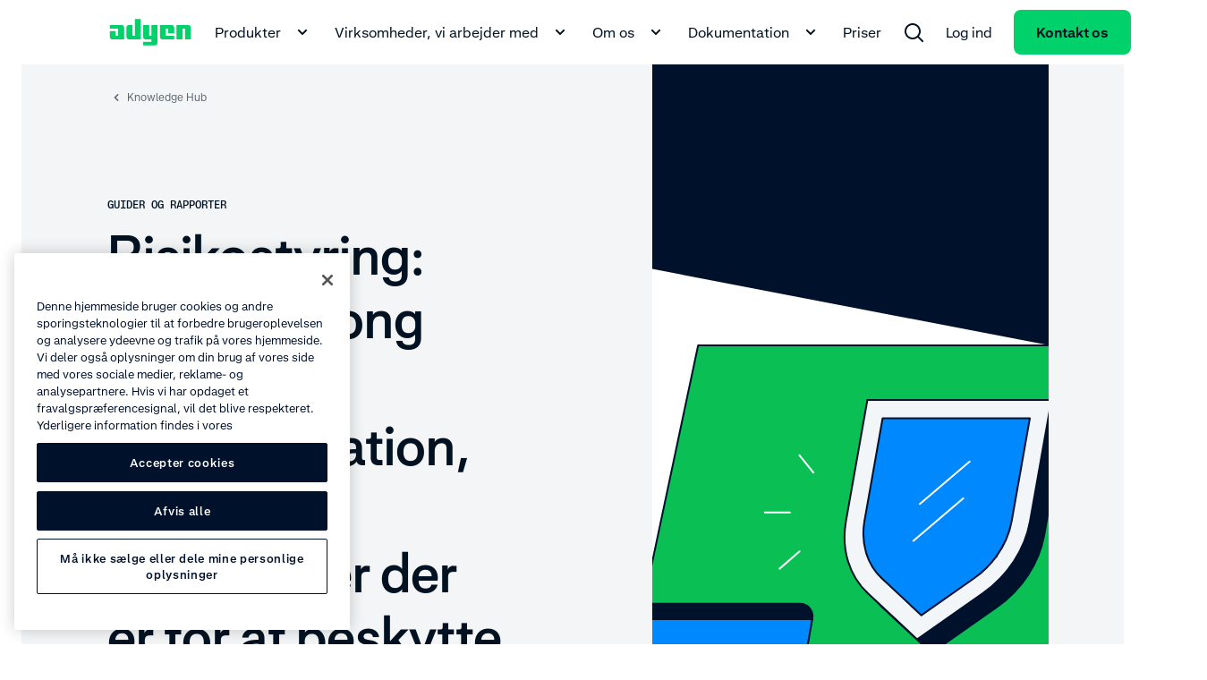

--- FILE ---
content_type: text/html;charset=utf-8
request_url: https://www.adyen.com/da_DK/videnshub/3ds-sca-og-revenueprotect
body_size: 72331
content:
<!DOCTYPE html><html  lang="da-DK"><head><meta charset="utf-8"><meta name="viewport" content="width=device-width, initial-scale=1.0"><title>Risk Management | 3DS2 SCA eller RevenueProtect - Adyen</title><script hid="gtm-consent-script" data-hid="gtm-consent-script" nonce="VfTpd+SCRYD2B/YR7/i7+qQa1RZUF29V">
      window.dataLayer = window.dataLayer || [];
      function gtag(){dataLayer.push(arguments);}
      gtag('consent', 'default', {
        'ad_storage': 'denied',
        'ad_user_data': 'denied',
        'ad_personalization': 'denied',
        'analytics_storage': 'granted',
        'region': ['AE', 'CA', 'CH', 'HK', 'JP', 'SG']
      });
      gtag('consent', 'default', {
        'ad_storage': 'granted',
        'ad_user_data': 'granted',
        'ad_personalization': 'granted',
        'analytics_storage': 'granted',
        'region': ['MX', 'US', 'US-CA']
      });
      gtag('consent', 'default', {
        'ad_storage': 'denied',
        'ad_user_data': 'denied',
        'ad_personalization': 'denied',
        'analytics_storage': 'denied'
      });
    </script><script hid="gtm-csp-nonce-script" id="gtmCspNonceScript" data-hid="gtm-csp-nonce-script" nonce="VfTpd+SCRYD2B/YR7/i7+qQa1RZUF29V">
      window.dataLayer = window.dataLayer || [];
      const nonceElem = document.querySelector('script[nonce]');
      if (nonceElem && nonceElem.nonce) {
        dataLayer.push({
          'cspNonce': nonceElem.nonce
        });
      }
    </script><script hid="gtm-script" id="gtmScript" data-hid="gtm-script" nonce="VfTpd+SCRYD2B/YR7/i7+qQa1RZUF29V">
      (function(w,d,s,l,i){w[l]=w[l]||[];w[l].push({'gtm.start':
      new Date().getTime(),event:'gtm.js'});var f=d.getElementsByTagName(s)[0],
      j=d.createElement(s),dl=l!='dataLayer'?'&l='+l:'';j.async=true;j.src=
      'https://www.googletagmanager.com/gtm.js?id='+i+dl+'&gtm_auth=afdbAXrh3-yNk9m3Wq79uw&gtm_preview=env-1';var n=d.querySelector('[nonce]');
      n&&j.setAttribute('nonce',n.nonce||n.getAttribute('nonce'));f.parentNode.insertBefore(j,f);
      })(window,document,'script','dataLayer','GTM-575TF4H');
    </script><script hid="one-trust-script" type="text/javascript" src="//cdn.cookielaw.org/scripttemplates/otSDKStub.js" data-domain-script="0192d86c-04a9-7967-9a48-20d2b66f78e8" data-hid="one-trust-script" nonce="VfTpd+SCRYD2B/YR7/i7+qQa1RZUF29V"></script><script type="text/javascript" data-hid="one-trust-optanon-script" nonce="VfTpd+SCRYD2B/YR7/i7+qQa1RZUF29V">function OptanonWrapper() {
        const bannerRejectBtn = document.getElementById('onetrust-reject-all-handler');
        const bannerPcRefuseAlltBtn = document.querySelector('.ot-pc-refuse-all-handler');
        const bannerPcSaveBtn = document.querySelector('.save-preference-btn-handler');

        if(bannerRejectBtn){
          bannerRejectBtn.addEventListener('click', function() {
            setTimeout(() => {
              location.reload();
            }, 1000)
          });
        }
        if(bannerPcRefuseAlltBtn){
          bannerPcRefuseAlltBtn.addEventListener('click', function() {
            setTimeout(() => {
              location.reload();
            }, 1000)
          });
        }
        if(bannerPcSaveBtn){
          bannerPcSaveBtn.addEventListener('click', function() {
            setTimeout(() => {
              location.reload();
            }, 1000)
          });
        }
      }</script><style>@charset "UTF-8";.ds-container[data-v-b01523c3]{margin-left:24px;margin-right:24px;max-width:1944px;min-width:270px;padding-left:96px;padding-right:96px;width:calc(100% - 48px)}@media(min-width:1992px){.ds-container[data-v-b01523c3]{margin-left:auto!important;margin-right:auto!important}}.ds-container .ds-full-screen-content[data-v-b01523c3]{margin-left:calc(-50vw + 50%);margin-right:calc(-50vw + 50%);width:100vw}.ds-container .ds-wide-content[data-v-b01523c3]{margin-left:-96px;margin-right:-96px}@media(min-width:320px){.ds-container[data-v-b01523c3]{margin-left:12px;margin-right:12px;padding-left:0;padding-right:0;width:calc(100% - 24px)}.ds-container .ds-wide-content[data-v-b01523c3]{margin-left:0;margin-right:0}}@media(min-width:768px){.ds-container[data-v-b01523c3]{margin-left:24px;margin-right:24px;padding-left:36px;padding-right:36px;width:calc(100% - 48px)}.ds-container .ds-wide-content[data-v-b01523c3]{margin-left:-36px;margin-right:-36px}}@media(min-width:1224px){.ds-container[data-v-b01523c3]{margin-left:24px;margin-right:24px;padding-left:84px;padding-right:84px;width:calc(100% - 48px)}.ds-container .ds-wide-content[data-v-b01523c3]{margin-left:-36px;margin-right:-36px}}.ds-container--show[data-v-b01523c3]{background-color:#fff;border:1px solid #00d16a;height:100%;position:relative}.ds-container--show[data-v-b01523c3]:before{background-color:#00d16a;content:"";height:100%;left:0;position:absolute;top:0;width:24px}@media(min-width:768px){.ds-container--show[data-v-b01523c3]:before{width:48px}}.ds-container--show[data-v-b01523c3]:after{background-color:#00d16a;content:"";height:100%;position:absolute;right:0;top:0;width:24px}@media(min-width:768px){.ds-container--show[data-v-b01523c3]:after{width:48px}}.wds-container[data-v-b01523c3]{margin-left:24px;margin-right:24px;max-width:1944px;min-width:270px;padding-left:96px;padding-right:96px;width:calc(100% - 48px)}@media(min-width:1992px){.wds-container[data-v-b01523c3]{margin-left:auto!important;margin-right:auto!important}}.wds-container .wds-full-screen-content[data-v-b01523c3]{margin-left:calc(-50vw + 50%);margin-right:calc(-50vw + 50%);width:100vw}.wds-container .wds-wide-content[data-v-b01523c3]{margin-left:-96px;margin-right:-96px}@media(min-width:320px){.wds-container[data-v-b01523c3]{margin-left:24px;margin-right:24px;padding-left:0;padding-right:0;width:calc(100% - 48px)}.wds-container .wds-wide-content[data-v-b01523c3]{margin-left:0;margin-right:0}}@media(min-width:768px){.wds-container[data-v-b01523c3]{margin-left:24px;margin-right:24px;padding-left:36px;padding-right:36px;width:calc(100% - 48px)}.wds-container .wds-wide-content[data-v-b01523c3]{margin-left:-36px;margin-right:-36px}}@media(min-width:1224px){.wds-container[data-v-b01523c3]{margin-left:24px;margin-right:24px;padding-left:84px;padding-right:84px;width:calc(100% - 48px)}.wds-container .wds-wide-content[data-v-b01523c3]{margin-left:-36px;margin-right:-36px}}.wds-container--show[data-v-b01523c3]{background-color:#fff;border:1px solid #00d16a;height:100%;position:relative}.wds-container--show[data-v-b01523c3]:before{background-color:#00d16a;content:"";height:100%;left:0;position:absolute;top:0;width:24px}@media(min-width:768px){.wds-container--show[data-v-b01523c3]:before{width:48px}}.wds-container--show[data-v-b01523c3]:after{background-color:#00d16a;content:"";height:100%;position:absolute;right:0;top:0;width:24px}@media(min-width:768px){.wds-container--show[data-v-b01523c3]:after{width:48px}}.wds-container.wds-container--snap-left>.wds-grid>.wds-grid__col[data-v-b01523c3]:first-child>:last-child,.wds-container.wds-container--snap-right>.wds-grid>.wds-grid__col[data-v-b01523c3]:last-child>:last-child,.wds-container.wds-page--snap-left>.wds-grid>.wds-grid__col[data-v-b01523c3]:first-child>:last-child,.wds-container.wds-page--snap-right>.wds-grid>.wds-grid__col[data-v-b01523c3]:last-child>:last-child{-webkit-transition:width .4s;transition:width .4s;width:100%}.ds-sr-only[data-v-b01523c3]{border-width:0;clip:rect(0,0,0,0);height:1px;margin:-1px;overflow:hidden;padding:0;position:absolute;white-space:nowrap;width:1px}.ds-grid[data-v-b01523c3]{display:-webkit-box;display:-ms-flexbox;display:flex;-ms-flex-flow:wrap;flex-flow:wrap;margin-left:auto;margin-right:auto;max-width:1584px;width:100%}.ds-grid--side-col-padding-0[data-v-b01523c3]{margin-left:-12px;margin-right:-12px;width:calc(100% + 24px)}.ds-grid__col[data-v-b01523c3]{-webkit-box-sizing:border-box;box-sizing:border-box;-webkit-box-flex:1;-ms-flex:1;flex:1;max-width:100%;padding-left:12px;padding-right:12px;width:100%}.ds-grid__col--1[data-v-b01523c3]{-webkit-box-flex:0;-ms-flex:0 0 8.3333333333%;flex:0 0 8.3333333333%;max-width:8.3333333333%}.ds-grid__col--2[data-v-b01523c3]{-webkit-box-flex:0;-ms-flex:0 0 16.6666666667%;flex:0 0 16.6666666667%;max-width:16.6666666667%}.ds-grid__col--3[data-v-b01523c3]{-webkit-box-flex:0;-ms-flex:0 0 25%;flex:0 0 25%;max-width:25%}.ds-grid__col--4[data-v-b01523c3]{-webkit-box-flex:0;-ms-flex:0 0 33.3333333333%;flex:0 0 33.3333333333%;max-width:33.3333333333%}.ds-grid__col--5[data-v-b01523c3]{-webkit-box-flex:0;-ms-flex:0 0 41.6666666667%;flex:0 0 41.6666666667%;max-width:41.6666666667%}.ds-grid__col--6[data-v-b01523c3]{-webkit-box-flex:0;-ms-flex:0 0 50%;flex:0 0 50%;max-width:50%}.ds-grid__col--7[data-v-b01523c3]{-webkit-box-flex:0;-ms-flex:0 0 58.3333333333%;flex:0 0 58.3333333333%;max-width:58.3333333333%}.ds-grid__col--8[data-v-b01523c3]{-webkit-box-flex:0;-ms-flex:0 0 66.6666666667%;flex:0 0 66.6666666667%;max-width:66.6666666667%}.ds-grid__col--9[data-v-b01523c3]{-webkit-box-flex:0;-ms-flex:0 0 75%;flex:0 0 75%;max-width:75%}.ds-grid__col--10[data-v-b01523c3]{-webkit-box-flex:0;-ms-flex:0 0 83.3333333333%;flex:0 0 83.3333333333%;max-width:83.3333333333%}.ds-grid__col--11[data-v-b01523c3]{-webkit-box-flex:0;-ms-flex:0 0 91.6666666667%;flex:0 0 91.6666666667%;max-width:91.6666666667%}.ds-grid__col--12[data-v-b01523c3]{-webkit-box-flex:0;-ms-flex:0 0 100%;flex:0 0 100%;max-width:100%}.ds-grid__col--offset-1[data-v-b01523c3]{margin-left:8.3333333333%}.ds-grid__col--offset-2[data-v-b01523c3]{margin-left:16.6666666667%}.ds-grid__col--offset-3[data-v-b01523c3]{margin-left:25%}.ds-grid__col--offset-4[data-v-b01523c3]{margin-left:33.3333333333%}.ds-grid__col--offset-5[data-v-b01523c3]{margin-left:41.6666666667%}.ds-grid__col--offset-6[data-v-b01523c3]{margin-left:50%}.ds-grid__col--offset-7[data-v-b01523c3]{margin-left:58.3333333333%}.ds-grid__col--offset-8[data-v-b01523c3]{margin-left:66.6666666667%}.ds-grid__col--offset-9[data-v-b01523c3]{margin-left:75%}.ds-grid__col--offset-10[data-v-b01523c3]{margin-left:83.3333333333%}.ds-grid__col--offset-11[data-v-b01523c3]{margin-left:91.6666666667%}.ds-grid__col--no-gutter[data-v-b01523c3]{padding-left:0;padding-right:0}.ds-grid--show .wds-grid__col[data-v-b01523c3]{background-color:#fff;position:relative}.ds-grid--show .wds-grid__col[data-v-b01523c3]:before{left:0}.ds-grid--show .wds-grid__col[data-v-b01523c3]:after,.ds-grid--show .wds-grid__col[data-v-b01523c3]:before{background-color:#f4f5f6;content:"";height:100%;position:absolute;top:0;width:24px}.ds-grid--show .wds-grid__col[data-v-b01523c3]:after{right:0;z-index:1}.ds-grid--reverse[data-v-b01523c3]{-webkit-box-orient:horizontal;-webkit-box-direction:reverse;-ms-flex-direction:row-reverse;flex-direction:row-reverse}.ds-grid--row[data-v-b01523c3]{-webkit-box-orient:horizontal;-webkit-box-direction:normal;-ms-flex-direction:row;flex-direction:row}.ds-grid--column[data-v-b01523c3]{-webkit-box-orient:vertical;-webkit-box-direction:normal;-ms-flex-direction:column;flex-direction:column}.ds-grid--column-reverse[data-v-b01523c3]{-webkit-box-orient:vertical;-webkit-box-direction:reverse;-ms-flex-direction:column-reverse;flex-direction:column-reverse}.ds-grid--no-wrap[data-v-b01523c3],.ds-grid--wrap[data-v-b01523c3]{-ms-flex-flow:nowrap;flex-flow:nowrap}@media(min-width:320px){.ds-sm-grid__col--1[data-v-b01523c3]{-webkit-box-flex:0;-ms-flex:0 0 8.3333333333%;flex:0 0 8.3333333333%;max-width:8.3333333333%}.ds-sm-grid__col--2[data-v-b01523c3]{-webkit-box-flex:0;-ms-flex:0 0 16.6666666667%;flex:0 0 16.6666666667%;max-width:16.6666666667%}.ds-sm-grid__col--3[data-v-b01523c3]{-webkit-box-flex:0;-ms-flex:0 0 25%;flex:0 0 25%;max-width:25%}.ds-sm-grid__col--4[data-v-b01523c3]{-webkit-box-flex:0;-ms-flex:0 0 33.3333333333%;flex:0 0 33.3333333333%;max-width:33.3333333333%}.ds-sm-grid__col--5[data-v-b01523c3]{-webkit-box-flex:0;-ms-flex:0 0 41.6666666667%;flex:0 0 41.6666666667%;max-width:41.6666666667%}.ds-sm-grid__col--6[data-v-b01523c3]{-webkit-box-flex:0;-ms-flex:0 0 50%;flex:0 0 50%;max-width:50%}.ds-sm-grid__col--7[data-v-b01523c3]{-webkit-box-flex:0;-ms-flex:0 0 58.3333333333%;flex:0 0 58.3333333333%;max-width:58.3333333333%}.ds-sm-grid__col--8[data-v-b01523c3]{-webkit-box-flex:0;-ms-flex:0 0 66.6666666667%;flex:0 0 66.6666666667%;max-width:66.6666666667%}.ds-sm-grid__col--9[data-v-b01523c3]{-webkit-box-flex:0;-ms-flex:0 0 75%;flex:0 0 75%;max-width:75%}.ds-sm-grid__col--10[data-v-b01523c3]{-webkit-box-flex:0;-ms-flex:0 0 83.3333333333%;flex:0 0 83.3333333333%;max-width:83.3333333333%}.ds-sm-grid__col--11[data-v-b01523c3]{-webkit-box-flex:0;-ms-flex:0 0 91.6666666667%;flex:0 0 91.6666666667%;max-width:91.6666666667%}.ds-sm-grid__col--12[data-v-b01523c3]{-webkit-box-flex:0;-ms-flex:0 0 100%;flex:0 0 100%;max-width:100%}.ds-sm-grid__col--offset-1[data-v-b01523c3]{margin-left:8.3333333333%}.ds-sm-grid__col--offset-2[data-v-b01523c3]{margin-left:16.6666666667%}.ds-sm-grid__col--offset-3[data-v-b01523c3]{margin-left:25%}.ds-sm-grid__col--offset-4[data-v-b01523c3]{margin-left:33.3333333333%}.ds-sm-grid__col--offset-5[data-v-b01523c3]{margin-left:41.6666666667%}.ds-sm-grid__col--offset-6[data-v-b01523c3]{margin-left:50%}.ds-sm-grid__col--offset-7[data-v-b01523c3]{margin-left:58.3333333333%}.ds-sm-grid__col--offset-8[data-v-b01523c3]{margin-left:66.6666666667%}.ds-sm-grid__col--offset-9[data-v-b01523c3]{margin-left:75%}.ds-sm-grid__col--offset-10[data-v-b01523c3]{margin-left:83.3333333333%}.ds-sm-grid__col--offset-11[data-v-b01523c3]{margin-left:91.6666666667%}.ds-sm-grid__col--no-gutter[data-v-b01523c3]{padding-left:0;padding-right:0}.ds-sm-grid--row[data-v-b01523c3]{-webkit-box-orient:horizontal;-webkit-box-direction:normal;-ms-flex-direction:row;flex-direction:row}.ds-sm-grid--reverse[data-v-b01523c3]{-webkit-box-orient:horizontal;-webkit-box-direction:reverse;-ms-flex-direction:row-reverse;flex-direction:row-reverse}.ds-sm-grid--column[data-v-b01523c3]{-webkit-box-orient:vertical;-webkit-box-direction:normal;-ms-flex-direction:column;flex-direction:column}.ds-sm-grid--column-reverse[data-v-b01523c3]{-webkit-box-orient:vertical;-webkit-box-direction:reverse;-ms-flex-direction:column-reverse;flex-direction:column-reverse}.ds-sm-grid--wrap[data-v-b01523c3]{-ms-flex-flow:wrap;flex-flow:wrap}.ds-sm-grid--no-wrap[data-v-b01523c3]{-ms-flex-flow:nowrap;flex-flow:nowrap}}@media(min-width:768px){.ds-md-grid__col--1[data-v-b01523c3]{-webkit-box-flex:0;-ms-flex:0 0 8.3333333333%;flex:0 0 8.3333333333%;max-width:8.3333333333%}.ds-md-grid__col--2[data-v-b01523c3]{-webkit-box-flex:0;-ms-flex:0 0 16.6666666667%;flex:0 0 16.6666666667%;max-width:16.6666666667%}.ds-md-grid__col--3[data-v-b01523c3]{-webkit-box-flex:0;-ms-flex:0 0 25%;flex:0 0 25%;max-width:25%}.ds-md-grid__col--4[data-v-b01523c3]{-webkit-box-flex:0;-ms-flex:0 0 33.3333333333%;flex:0 0 33.3333333333%;max-width:33.3333333333%}.ds-md-grid__col--5[data-v-b01523c3]{-webkit-box-flex:0;-ms-flex:0 0 41.6666666667%;flex:0 0 41.6666666667%;max-width:41.6666666667%}.ds-md-grid__col--6[data-v-b01523c3]{-webkit-box-flex:0;-ms-flex:0 0 50%;flex:0 0 50%;max-width:50%}.ds-md-grid__col--7[data-v-b01523c3]{-webkit-box-flex:0;-ms-flex:0 0 58.3333333333%;flex:0 0 58.3333333333%;max-width:58.3333333333%}.ds-md-grid__col--8[data-v-b01523c3]{-webkit-box-flex:0;-ms-flex:0 0 66.6666666667%;flex:0 0 66.6666666667%;max-width:66.6666666667%}.ds-md-grid__col--9[data-v-b01523c3]{-webkit-box-flex:0;-ms-flex:0 0 75%;flex:0 0 75%;max-width:75%}.ds-md-grid__col--10[data-v-b01523c3]{-webkit-box-flex:0;-ms-flex:0 0 83.3333333333%;flex:0 0 83.3333333333%;max-width:83.3333333333%}.ds-md-grid__col--11[data-v-b01523c3]{-webkit-box-flex:0;-ms-flex:0 0 91.6666666667%;flex:0 0 91.6666666667%;max-width:91.6666666667%}.ds-md-grid__col--12[data-v-b01523c3]{-webkit-box-flex:0;-ms-flex:0 0 100%;flex:0 0 100%;max-width:100%}.ds-md-grid__col--offset-1[data-v-b01523c3]{margin-left:8.3333333333%}.ds-md-grid__col--offset-2[data-v-b01523c3]{margin-left:16.6666666667%}.ds-md-grid__col--offset-3[data-v-b01523c3]{margin-left:25%}.ds-md-grid__col--offset-4[data-v-b01523c3]{margin-left:33.3333333333%}.ds-md-grid__col--offset-5[data-v-b01523c3]{margin-left:41.6666666667%}.ds-md-grid__col--offset-6[data-v-b01523c3]{margin-left:50%}.ds-md-grid__col--offset-7[data-v-b01523c3]{margin-left:58.3333333333%}.ds-md-grid__col--offset-8[data-v-b01523c3]{margin-left:66.6666666667%}.ds-md-grid__col--offset-9[data-v-b01523c3]{margin-left:75%}.ds-md-grid__col--offset-10[data-v-b01523c3]{margin-left:83.3333333333%}.ds-md-grid__col--offset-11[data-v-b01523c3]{margin-left:91.6666666667%}.ds-md-grid__col--no-gutter[data-v-b01523c3]{padding-left:0;padding-right:0}.ds-md-grid--row[data-v-b01523c3]{-webkit-box-orient:horizontal;-webkit-box-direction:normal;-ms-flex-direction:row;flex-direction:row}.ds-md-grid--reverse[data-v-b01523c3]{-webkit-box-orient:horizontal;-webkit-box-direction:reverse;-ms-flex-direction:row-reverse;flex-direction:row-reverse}.ds-md-grid--column[data-v-b01523c3]{-webkit-box-orient:vertical;-webkit-box-direction:normal;-ms-flex-direction:column;flex-direction:column}.ds-md-grid--column-reverse[data-v-b01523c3]{-webkit-box-orient:vertical;-webkit-box-direction:reverse;-ms-flex-direction:column-reverse;flex-direction:column-reverse}.ds-md-grid--wrap[data-v-b01523c3]{-ms-flex-flow:wrap;flex-flow:wrap}.ds-md-grid--no-wrap[data-v-b01523c3]{-ms-flex-flow:nowrap;flex-flow:nowrap}}@media(min-width:1224px){.ds-lg-grid__col--1[data-v-b01523c3]{-webkit-box-flex:0;-ms-flex:0 0 8.3333333333%;flex:0 0 8.3333333333%;max-width:8.3333333333%}.ds-lg-grid__col--2[data-v-b01523c3]{-webkit-box-flex:0;-ms-flex:0 0 16.6666666667%;flex:0 0 16.6666666667%;max-width:16.6666666667%}.ds-lg-grid__col--3[data-v-b01523c3]{-webkit-box-flex:0;-ms-flex:0 0 25%;flex:0 0 25%;max-width:25%}.ds-lg-grid__col--4[data-v-b01523c3]{-webkit-box-flex:0;-ms-flex:0 0 33.3333333333%;flex:0 0 33.3333333333%;max-width:33.3333333333%}.ds-lg-grid__col--5[data-v-b01523c3]{-webkit-box-flex:0;-ms-flex:0 0 41.6666666667%;flex:0 0 41.6666666667%;max-width:41.6666666667%}.ds-lg-grid__col--6[data-v-b01523c3]{-webkit-box-flex:0;-ms-flex:0 0 50%;flex:0 0 50%;max-width:50%}.ds-lg-grid__col--7[data-v-b01523c3]{-webkit-box-flex:0;-ms-flex:0 0 58.3333333333%;flex:0 0 58.3333333333%;max-width:58.3333333333%}.ds-lg-grid__col--8[data-v-b01523c3]{-webkit-box-flex:0;-ms-flex:0 0 66.6666666667%;flex:0 0 66.6666666667%;max-width:66.6666666667%}.ds-lg-grid__col--9[data-v-b01523c3]{-webkit-box-flex:0;-ms-flex:0 0 75%;flex:0 0 75%;max-width:75%}.ds-lg-grid__col--10[data-v-b01523c3]{-webkit-box-flex:0;-ms-flex:0 0 83.3333333333%;flex:0 0 83.3333333333%;max-width:83.3333333333%}.ds-lg-grid__col--11[data-v-b01523c3]{-webkit-box-flex:0;-ms-flex:0 0 91.6666666667%;flex:0 0 91.6666666667%;max-width:91.6666666667%}.ds-lg-grid__col--12[data-v-b01523c3]{-webkit-box-flex:0;-ms-flex:0 0 100%;flex:0 0 100%;max-width:100%}.ds-lg-grid__col--offset-1[data-v-b01523c3]{margin-left:8.3333333333%}.ds-lg-grid__col--offset-2[data-v-b01523c3]{margin-left:16.6666666667%}.ds-lg-grid__col--offset-3[data-v-b01523c3]{margin-left:25%}.ds-lg-grid__col--offset-4[data-v-b01523c3]{margin-left:33.3333333333%}.ds-lg-grid__col--offset-5[data-v-b01523c3]{margin-left:41.6666666667%}.ds-lg-grid__col--offset-6[data-v-b01523c3]{margin-left:50%}.ds-lg-grid__col--offset-7[data-v-b01523c3]{margin-left:58.3333333333%}.ds-lg-grid__col--offset-8[data-v-b01523c3]{margin-left:66.6666666667%}.ds-lg-grid__col--offset-9[data-v-b01523c3]{margin-left:75%}.ds-lg-grid__col--offset-10[data-v-b01523c3]{margin-left:83.3333333333%}.ds-lg-grid__col--offset-11[data-v-b01523c3]{margin-left:91.6666666667%}.ds-lg-grid__col--no-gutter[data-v-b01523c3]{padding-left:0;padding-right:0}.ds-lg-grid--row[data-v-b01523c3]{-webkit-box-orient:horizontal;-webkit-box-direction:normal;-ms-flex-direction:row;flex-direction:row}.ds-lg-grid--reverse[data-v-b01523c3]{-webkit-box-orient:horizontal;-webkit-box-direction:reverse;-ms-flex-direction:row-reverse;flex-direction:row-reverse}.ds-lg-grid--column[data-v-b01523c3]{-webkit-box-orient:vertical;-webkit-box-direction:normal;-ms-flex-direction:column;flex-direction:column}.ds-lg-grid--column-reverse[data-v-b01523c3]{-webkit-box-orient:vertical;-webkit-box-direction:reverse;-ms-flex-direction:column-reverse;flex-direction:column-reverse}.ds-lg-grid--wrap[data-v-b01523c3]{-ms-flex-flow:wrap;flex-flow:wrap}.ds-lg-grid--no-wrap[data-v-b01523c3]{-ms-flex-flow:nowrap;flex-flow:nowrap}}@media(min-width:1655px){.ds-xlg-grid__col--1[data-v-b01523c3]{-webkit-box-flex:0;-ms-flex:0 0 8.3333333333%;flex:0 0 8.3333333333%;max-width:8.3333333333%}.ds-xlg-grid__col--2[data-v-b01523c3]{-webkit-box-flex:0;-ms-flex:0 0 16.6666666667%;flex:0 0 16.6666666667%;max-width:16.6666666667%}.ds-xlg-grid__col--3[data-v-b01523c3]{-webkit-box-flex:0;-ms-flex:0 0 25%;flex:0 0 25%;max-width:25%}.ds-xlg-grid__col--4[data-v-b01523c3]{-webkit-box-flex:0;-ms-flex:0 0 33.3333333333%;flex:0 0 33.3333333333%;max-width:33.3333333333%}.ds-xlg-grid__col--5[data-v-b01523c3]{-webkit-box-flex:0;-ms-flex:0 0 41.6666666667%;flex:0 0 41.6666666667%;max-width:41.6666666667%}.ds-xlg-grid__col--6[data-v-b01523c3]{-webkit-box-flex:0;-ms-flex:0 0 50%;flex:0 0 50%;max-width:50%}.ds-xlg-grid__col--7[data-v-b01523c3]{-webkit-box-flex:0;-ms-flex:0 0 58.3333333333%;flex:0 0 58.3333333333%;max-width:58.3333333333%}.ds-xlg-grid__col--8[data-v-b01523c3]{-webkit-box-flex:0;-ms-flex:0 0 66.6666666667%;flex:0 0 66.6666666667%;max-width:66.6666666667%}.ds-xlg-grid__col--9[data-v-b01523c3]{-webkit-box-flex:0;-ms-flex:0 0 75%;flex:0 0 75%;max-width:75%}.ds-xlg-grid__col--10[data-v-b01523c3]{-webkit-box-flex:0;-ms-flex:0 0 83.3333333333%;flex:0 0 83.3333333333%;max-width:83.3333333333%}.ds-xlg-grid__col--11[data-v-b01523c3]{-webkit-box-flex:0;-ms-flex:0 0 91.6666666667%;flex:0 0 91.6666666667%;max-width:91.6666666667%}.ds-xlg-grid__col--12[data-v-b01523c3]{-webkit-box-flex:0;-ms-flex:0 0 100%;flex:0 0 100%;max-width:100%}.ds-xlg-grid__col--offset-1[data-v-b01523c3]{margin-left:8.3333333333%}.ds-xlg-grid__col--offset-2[data-v-b01523c3]{margin-left:16.6666666667%}.ds-xlg-grid__col--offset-3[data-v-b01523c3]{margin-left:25%}.ds-xlg-grid__col--offset-4[data-v-b01523c3]{margin-left:33.3333333333%}.ds-xlg-grid__col--offset-5[data-v-b01523c3]{margin-left:41.6666666667%}.ds-xlg-grid__col--offset-6[data-v-b01523c3]{margin-left:50%}.ds-xlg-grid__col--offset-7[data-v-b01523c3]{margin-left:58.3333333333%}.ds-xlg-grid__col--offset-8[data-v-b01523c3]{margin-left:66.6666666667%}.ds-xlg-grid__col--offset-9[data-v-b01523c3]{margin-left:75%}.ds-xlg-grid__col--offset-10[data-v-b01523c3]{margin-left:83.3333333333%}.ds-xlg-grid__col--offset-11[data-v-b01523c3]{margin-left:91.6666666667%}.ds-xlg-grid__col--no-gutter[data-v-b01523c3]{padding-left:0;padding-right:0}.ds-xlg-grid--row[data-v-b01523c3]{-webkit-box-orient:horizontal;-webkit-box-direction:normal;-ms-flex-direction:row;flex-direction:row}.ds-xlg-grid--reverse[data-v-b01523c3]{-webkit-box-orient:horizontal;-webkit-box-direction:reverse;-ms-flex-direction:row-reverse;flex-direction:row-reverse}.ds-xlg-grid--column[data-v-b01523c3]{-webkit-box-orient:vertical;-webkit-box-direction:normal;-ms-flex-direction:column;flex-direction:column}.ds-xlg-grid--column-reverse[data-v-b01523c3]{-webkit-box-orient:vertical;-webkit-box-direction:reverse;-ms-flex-direction:column-reverse;flex-direction:column-reverse}.ds-xlg-grid--wrap[data-v-b01523c3]{-ms-flex-flow:wrap;flex-flow:wrap}.ds-xlg-grid--no-wrap[data-v-b01523c3]{-ms-flex-flow:nowrap;flex-flow:nowrap}}@media(min-width:768px)and (max-width:1223px){.ds-only-md-grid__col--no-gutter[data-v-b01523c3]{padding-left:0;padding-right:0}}@media(max-width:767px){.ds-down-md-grid__col--no-gutter[data-v-b01523c3],.ds-only-sm-grid__col--no-gutter[data-v-b01523c3]{padding-left:0;padding-right:0}}@media(max-width:1223px){.ds-down-lg-grid__col--no-gutter[data-v-b01523c3]{padding-left:0;padding-right:0}}.wds-grid[data-v-b01523c3]{display:-webkit-box;display:-ms-flexbox;display:flex;-ms-flex-flow:wrap;flex-flow:wrap;margin-left:auto;margin-right:auto;max-width:1584px;width:100%}.wds-grid__col[data-v-b01523c3]{-webkit-box-sizing:border-box;box-sizing:border-box;-webkit-box-flex:1;-ms-flex:1;flex:1;max-width:100%;padding-left:12px;padding-right:12px;width:100%}.wds-grid__col--1[data-v-b01523c3]{-webkit-box-flex:0;-ms-flex:0 0 8.3333333333%;flex:0 0 8.3333333333%;max-width:8.3333333333%}.wds-grid__col--2[data-v-b01523c3]{-webkit-box-flex:0;-ms-flex:0 0 16.6666666667%;flex:0 0 16.6666666667%;max-width:16.6666666667%}.wds-grid__col--3[data-v-b01523c3]{-webkit-box-flex:0;-ms-flex:0 0 25%;flex:0 0 25%;max-width:25%}.wds-grid__col--4[data-v-b01523c3]{-webkit-box-flex:0;-ms-flex:0 0 33.3333333333%;flex:0 0 33.3333333333%;max-width:33.3333333333%}.wds-grid__col--5[data-v-b01523c3]{-webkit-box-flex:0;-ms-flex:0 0 41.6666666667%;flex:0 0 41.6666666667%;max-width:41.6666666667%}.wds-grid__col--6[data-v-b01523c3]{-webkit-box-flex:0;-ms-flex:0 0 50%;flex:0 0 50%;max-width:50%}.wds-grid__col--7[data-v-b01523c3]{-webkit-box-flex:0;-ms-flex:0 0 58.3333333333%;flex:0 0 58.3333333333%;max-width:58.3333333333%}.wds-grid__col--8[data-v-b01523c3]{-webkit-box-flex:0;-ms-flex:0 0 66.6666666667%;flex:0 0 66.6666666667%;max-width:66.6666666667%}.wds-grid__col--9[data-v-b01523c3]{-webkit-box-flex:0;-ms-flex:0 0 75%;flex:0 0 75%;max-width:75%}.wds-grid__col--10[data-v-b01523c3]{-webkit-box-flex:0;-ms-flex:0 0 83.3333333333%;flex:0 0 83.3333333333%;max-width:83.3333333333%}.wds-grid__col--11[data-v-b01523c3]{-webkit-box-flex:0;-ms-flex:0 0 91.6666666667%;flex:0 0 91.6666666667%;max-width:91.6666666667%}.wds-grid__col--12[data-v-b01523c3]{-webkit-box-flex:0;-ms-flex:0 0 100%;flex:0 0 100%;max-width:100%}.wds-grid__col--offset-1[data-v-b01523c3]{margin-left:8.3333333333%}.wds-grid__col--offset-2[data-v-b01523c3]{margin-left:16.6666666667%}.wds-grid__col--offset-3[data-v-b01523c3]{margin-left:25%}.wds-grid__col--offset-4[data-v-b01523c3]{margin-left:33.3333333333%}.wds-grid__col--offset-5[data-v-b01523c3]{margin-left:41.6666666667%}.wds-grid__col--offset-6[data-v-b01523c3]{margin-left:50%}.wds-grid__col--offset-7[data-v-b01523c3]{margin-left:58.3333333333%}.wds-grid__col--offset-8[data-v-b01523c3]{margin-left:66.6666666667%}.wds-grid__col--offset-9[data-v-b01523c3]{margin-left:75%}.wds-grid__col--offset-10[data-v-b01523c3]{margin-left:83.3333333333%}.wds-grid__col--offset-11[data-v-b01523c3]{margin-left:91.6666666667%}.wds-grid__col--no-gutter[data-v-b01523c3]{padding-left:0;padding-right:0}.wds-grid__col--no-gutter-left[data-v-b01523c3]{padding-left:0}.wds-grid__col--no-gutter-right[data-v-b01523c3]{padding-right:0}.wds-grid__col--no-gutter-left--first-child[data-v-b01523c3] :first-child{padding-left:0}.wds-grid__col--no-gutter-right--last-child[data-v-b01523c3] :last-child{padding-right:0}.wds-grid--show .wds-grid__col[data-v-b01523c3]{background-color:#fff;position:relative}.wds-grid--show .wds-grid__col[data-v-b01523c3]:before{left:0}.wds-grid--show .wds-grid__col[data-v-b01523c3]:after,.wds-grid--show .wds-grid__col[data-v-b01523c3]:before{background-color:#f4f5f6;content:"";height:100%;position:absolute;top:0;width:24px}.wds-grid--show .wds-grid__col[data-v-b01523c3]:after{right:0;z-index:1}.wds-grid--reverse[data-v-b01523c3]{-webkit-box-orient:horizontal;-webkit-box-direction:reverse;-ms-flex-direction:row-reverse;flex-direction:row-reverse}@media(min-width:320px){.wds-sm-grid__col--1[data-v-b01523c3]{-webkit-box-flex:0;-ms-flex:0 0 8.3333333333%;flex:0 0 8.3333333333%;max-width:8.3333333333%}.wds-sm-grid__col--2[data-v-b01523c3]{-webkit-box-flex:0;-ms-flex:0 0 16.6666666667%;flex:0 0 16.6666666667%;max-width:16.6666666667%}.wds-sm-grid__col--3[data-v-b01523c3]{-webkit-box-flex:0;-ms-flex:0 0 25%;flex:0 0 25%;max-width:25%}.wds-sm-grid__col--4[data-v-b01523c3]{-webkit-box-flex:0;-ms-flex:0 0 33.3333333333%;flex:0 0 33.3333333333%;max-width:33.3333333333%}.wds-sm-grid__col--5[data-v-b01523c3]{-webkit-box-flex:0;-ms-flex:0 0 41.6666666667%;flex:0 0 41.6666666667%;max-width:41.6666666667%}.wds-sm-grid__col--6[data-v-b01523c3]{-webkit-box-flex:0;-ms-flex:0 0 50%;flex:0 0 50%;max-width:50%}.wds-sm-grid__col--7[data-v-b01523c3]{-webkit-box-flex:0;-ms-flex:0 0 58.3333333333%;flex:0 0 58.3333333333%;max-width:58.3333333333%}.wds-sm-grid__col--8[data-v-b01523c3]{-webkit-box-flex:0;-ms-flex:0 0 66.6666666667%;flex:0 0 66.6666666667%;max-width:66.6666666667%}.wds-sm-grid__col--9[data-v-b01523c3]{-webkit-box-flex:0;-ms-flex:0 0 75%;flex:0 0 75%;max-width:75%}.wds-sm-grid__col--10[data-v-b01523c3]{-webkit-box-flex:0;-ms-flex:0 0 83.3333333333%;flex:0 0 83.3333333333%;max-width:83.3333333333%}.wds-sm-grid__col--11[data-v-b01523c3]{-webkit-box-flex:0;-ms-flex:0 0 91.6666666667%;flex:0 0 91.6666666667%;max-width:91.6666666667%}.wds-sm-grid__col--12[data-v-b01523c3]{-webkit-box-flex:0;-ms-flex:0 0 100%;flex:0 0 100%;max-width:100%}.wds-sm-grid__col--offset-1[data-v-b01523c3]{margin-left:8.3333333333%}.wds-sm-grid__col--offset-2[data-v-b01523c3]{margin-left:16.6666666667%}.wds-sm-grid__col--offset-3[data-v-b01523c3]{margin-left:25%}.wds-sm-grid__col--offset-4[data-v-b01523c3]{margin-left:33.3333333333%}.wds-sm-grid__col--offset-5[data-v-b01523c3]{margin-left:41.6666666667%}.wds-sm-grid__col--offset-6[data-v-b01523c3]{margin-left:50%}.wds-sm-grid__col--offset-7[data-v-b01523c3]{margin-left:58.3333333333%}.wds-sm-grid__col--offset-8[data-v-b01523c3]{margin-left:66.6666666667%}.wds-sm-grid__col--offset-9[data-v-b01523c3]{margin-left:75%}.wds-sm-grid__col--offset-10[data-v-b01523c3]{margin-left:83.3333333333%}.wds-sm-grid__col--offset-11[data-v-b01523c3]{margin-left:91.6666666667%}.wds-sm-grid__col--no-gutter[data-v-b01523c3]{padding-left:0;padding-right:0}.wds-sm-grid__col--no-gutter-left[data-v-b01523c3]{padding-left:0}.wds-sm-grid__col--no-gutter-right[data-v-b01523c3]{padding-right:0}.wds-sm-grid__col--no-gutter-left--first-child[data-v-b01523c3] :first-child{padding-left:0}.wds-sm-grid__col--no-gutter-right--last-child[data-v-b01523c3] :last-child{padding-right:0}.wds-md-grid--reverse[data-v-b01523c3]{-webkit-box-orient:horizontal;-webkit-box-direction:reverse;-ms-flex-direction:row-reverse;flex-direction:row-reverse}}@media(min-width:768px){.wds-md-grid__col--1[data-v-b01523c3]{-webkit-box-flex:0;-ms-flex:0 0 8.3333333333%;flex:0 0 8.3333333333%;max-width:8.3333333333%}.wds-md-grid__col--2[data-v-b01523c3]{-webkit-box-flex:0;-ms-flex:0 0 16.6666666667%;flex:0 0 16.6666666667%;max-width:16.6666666667%}.wds-md-grid__col--3[data-v-b01523c3]{-webkit-box-flex:0;-ms-flex:0 0 25%;flex:0 0 25%;max-width:25%}.wds-md-grid__col--4[data-v-b01523c3]{-webkit-box-flex:0;-ms-flex:0 0 33.3333333333%;flex:0 0 33.3333333333%;max-width:33.3333333333%}.wds-md-grid__col--5[data-v-b01523c3]{-webkit-box-flex:0;-ms-flex:0 0 41.6666666667%;flex:0 0 41.6666666667%;max-width:41.6666666667%}.wds-md-grid__col--6[data-v-b01523c3]{-webkit-box-flex:0;-ms-flex:0 0 50%;flex:0 0 50%;max-width:50%}.wds-md-grid__col--7[data-v-b01523c3]{-webkit-box-flex:0;-ms-flex:0 0 58.3333333333%;flex:0 0 58.3333333333%;max-width:58.3333333333%}.wds-md-grid__col--8[data-v-b01523c3]{-webkit-box-flex:0;-ms-flex:0 0 66.6666666667%;flex:0 0 66.6666666667%;max-width:66.6666666667%}.wds-md-grid__col--9[data-v-b01523c3]{-webkit-box-flex:0;-ms-flex:0 0 75%;flex:0 0 75%;max-width:75%}.wds-md-grid__col--10[data-v-b01523c3]{-webkit-box-flex:0;-ms-flex:0 0 83.3333333333%;flex:0 0 83.3333333333%;max-width:83.3333333333%}.wds-md-grid__col--11[data-v-b01523c3]{-webkit-box-flex:0;-ms-flex:0 0 91.6666666667%;flex:0 0 91.6666666667%;max-width:91.6666666667%}.wds-md-grid__col--12[data-v-b01523c3]{-webkit-box-flex:0;-ms-flex:0 0 100%;flex:0 0 100%;max-width:100%}.wds-md-grid__col--offset-1[data-v-b01523c3]{margin-left:8.3333333333%}.wds-md-grid__col--offset-2[data-v-b01523c3]{margin-left:16.6666666667%}.wds-md-grid__col--offset-3[data-v-b01523c3]{margin-left:25%}.wds-md-grid__col--offset-4[data-v-b01523c3]{margin-left:33.3333333333%}.wds-md-grid__col--offset-5[data-v-b01523c3]{margin-left:41.6666666667%}.wds-md-grid__col--offset-6[data-v-b01523c3]{margin-left:50%}.wds-md-grid__col--offset-7[data-v-b01523c3]{margin-left:58.3333333333%}.wds-md-grid__col--offset-8[data-v-b01523c3]{margin-left:66.6666666667%}.wds-md-grid__col--offset-9[data-v-b01523c3]{margin-left:75%}.wds-md-grid__col--offset-10[data-v-b01523c3]{margin-left:83.3333333333%}.wds-md-grid__col--offset-11[data-v-b01523c3]{margin-left:91.6666666667%}.wds-md-grid__col--no-gutter[data-v-b01523c3]{padding-left:0;padding-right:0}.wds-md-grid__col--no-gutter-left[data-v-b01523c3]{padding-left:0}.wds-md-grid__col--no-gutter-right[data-v-b01523c3]{padding-right:0}.wds-md-grid__col--no-gutter-left--first-child[data-v-b01523c3] :first-child{padding-left:0}.wds-md-grid__col--no-gutter-right--last-child[data-v-b01523c3] :last-child{padding-right:0}.wds-md-grid--reverse[data-v-b01523c3]{-webkit-box-orient:horizontal;-webkit-box-direction:reverse;-ms-flex-direction:row-reverse;flex-direction:row-reverse}}@media(min-width:1224px){.wds-lg-grid__col--1[data-v-b01523c3]{-webkit-box-flex:0;-ms-flex:0 0 8.3333333333%;flex:0 0 8.3333333333%;max-width:8.3333333333%}.wds-lg-grid__col--2[data-v-b01523c3]{-webkit-box-flex:0;-ms-flex:0 0 16.6666666667%;flex:0 0 16.6666666667%;max-width:16.6666666667%}.wds-lg-grid__col--3[data-v-b01523c3]{-webkit-box-flex:0;-ms-flex:0 0 25%;flex:0 0 25%;max-width:25%}.wds-lg-grid__col--4[data-v-b01523c3]{-webkit-box-flex:0;-ms-flex:0 0 33.3333333333%;flex:0 0 33.3333333333%;max-width:33.3333333333%}.wds-lg-grid__col--5[data-v-b01523c3]{-webkit-box-flex:0;-ms-flex:0 0 41.6666666667%;flex:0 0 41.6666666667%;max-width:41.6666666667%}.wds-lg-grid__col--6[data-v-b01523c3]{-webkit-box-flex:0;-ms-flex:0 0 50%;flex:0 0 50%;max-width:50%}.wds-lg-grid__col--7[data-v-b01523c3]{-webkit-box-flex:0;-ms-flex:0 0 58.3333333333%;flex:0 0 58.3333333333%;max-width:58.3333333333%}.wds-lg-grid__col--8[data-v-b01523c3]{-webkit-box-flex:0;-ms-flex:0 0 66.6666666667%;flex:0 0 66.6666666667%;max-width:66.6666666667%}.wds-lg-grid__col--9[data-v-b01523c3]{-webkit-box-flex:0;-ms-flex:0 0 75%;flex:0 0 75%;max-width:75%}.wds-lg-grid__col--10[data-v-b01523c3]{-webkit-box-flex:0;-ms-flex:0 0 83.3333333333%;flex:0 0 83.3333333333%;max-width:83.3333333333%}.wds-lg-grid__col--11[data-v-b01523c3]{-webkit-box-flex:0;-ms-flex:0 0 91.6666666667%;flex:0 0 91.6666666667%;max-width:91.6666666667%}.wds-lg-grid__col--12[data-v-b01523c3]{-webkit-box-flex:0;-ms-flex:0 0 100%;flex:0 0 100%;max-width:100%}.wds-lg-grid__col--offset-1[data-v-b01523c3]{margin-left:8.3333333333%}.wds-lg-grid__col--offset-2[data-v-b01523c3]{margin-left:16.6666666667%}.wds-lg-grid__col--offset-3[data-v-b01523c3]{margin-left:25%}.wds-lg-grid__col--offset-4[data-v-b01523c3]{margin-left:33.3333333333%}.wds-lg-grid__col--offset-5[data-v-b01523c3]{margin-left:41.6666666667%}.wds-lg-grid__col--offset-6[data-v-b01523c3]{margin-left:50%}.wds-lg-grid__col--offset-7[data-v-b01523c3]{margin-left:58.3333333333%}.wds-lg-grid__col--offset-8[data-v-b01523c3]{margin-left:66.6666666667%}.wds-lg-grid__col--offset-9[data-v-b01523c3]{margin-left:75%}.wds-lg-grid__col--offset-10[data-v-b01523c3]{margin-left:83.3333333333%}.wds-lg-grid__col--offset-11[data-v-b01523c3]{margin-left:91.6666666667%}.wds-lg-grid__col--no-gutter[data-v-b01523c3]{padding-left:0;padding-right:0}.wds-lg-grid__col--no-gutter-left[data-v-b01523c3]{padding-left:0}.wds-lg-grid__col--no-gutter-right[data-v-b01523c3]{padding-right:0}.wds-lg-grid__col--no-gutter-left--first-child[data-v-b01523c3] :first-child{padding-left:0}.wds-lg-grid__col--no-gutter-right--last-child[data-v-b01523c3] :last-child{padding-right:0}.wds-lg-grid--reverse[data-v-b01523c3]{-webkit-box-orient:horizontal;-webkit-box-direction:reverse;-ms-flex-direction:row-reverse;flex-direction:row-reverse}}@media(min-width:1655px){.wds-xlg-grid__col--1[data-v-b01523c3]{-webkit-box-flex:0;-ms-flex:0 0 8.3333333333%;flex:0 0 8.3333333333%;max-width:8.3333333333%}.wds-xlg-grid__col--2[data-v-b01523c3]{-webkit-box-flex:0;-ms-flex:0 0 16.6666666667%;flex:0 0 16.6666666667%;max-width:16.6666666667%}.wds-xlg-grid__col--3[data-v-b01523c3]{-webkit-box-flex:0;-ms-flex:0 0 25%;flex:0 0 25%;max-width:25%}.wds-xlg-grid__col--4[data-v-b01523c3]{-webkit-box-flex:0;-ms-flex:0 0 33.3333333333%;flex:0 0 33.3333333333%;max-width:33.3333333333%}.wds-xlg-grid__col--5[data-v-b01523c3]{-webkit-box-flex:0;-ms-flex:0 0 41.6666666667%;flex:0 0 41.6666666667%;max-width:41.6666666667%}.wds-xlg-grid__col--6[data-v-b01523c3]{-webkit-box-flex:0;-ms-flex:0 0 50%;flex:0 0 50%;max-width:50%}.wds-xlg-grid__col--7[data-v-b01523c3]{-webkit-box-flex:0;-ms-flex:0 0 58.3333333333%;flex:0 0 58.3333333333%;max-width:58.3333333333%}.wds-xlg-grid__col--8[data-v-b01523c3]{-webkit-box-flex:0;-ms-flex:0 0 66.6666666667%;flex:0 0 66.6666666667%;max-width:66.6666666667%}.wds-xlg-grid__col--9[data-v-b01523c3]{-webkit-box-flex:0;-ms-flex:0 0 75%;flex:0 0 75%;max-width:75%}.wds-xlg-grid__col--10[data-v-b01523c3]{-webkit-box-flex:0;-ms-flex:0 0 83.3333333333%;flex:0 0 83.3333333333%;max-width:83.3333333333%}.wds-xlg-grid__col--11[data-v-b01523c3]{-webkit-box-flex:0;-ms-flex:0 0 91.6666666667%;flex:0 0 91.6666666667%;max-width:91.6666666667%}.wds-xlg-grid__col--12[data-v-b01523c3]{-webkit-box-flex:0;-ms-flex:0 0 100%;flex:0 0 100%;max-width:100%}.wds-xlg-grid__col--offset-1[data-v-b01523c3]{margin-left:8.3333333333%}.wds-xlg-grid__col--offset-2[data-v-b01523c3]{margin-left:16.6666666667%}.wds-xlg-grid__col--offset-3[data-v-b01523c3]{margin-left:25%}.wds-xlg-grid__col--offset-4[data-v-b01523c3]{margin-left:33.3333333333%}.wds-xlg-grid__col--offset-5[data-v-b01523c3]{margin-left:41.6666666667%}.wds-xlg-grid__col--offset-6[data-v-b01523c3]{margin-left:50%}.wds-xlg-grid__col--offset-7[data-v-b01523c3]{margin-left:58.3333333333%}.wds-xlg-grid__col--offset-8[data-v-b01523c3]{margin-left:66.6666666667%}.wds-xlg-grid__col--offset-9[data-v-b01523c3]{margin-left:75%}.wds-xlg-grid__col--offset-10[data-v-b01523c3]{margin-left:83.3333333333%}.wds-xlg-grid__col--offset-11[data-v-b01523c3]{margin-left:91.6666666667%}.wds-xlg-grid__col--no-gutter[data-v-b01523c3]{padding-left:0;padding-right:0}.wds-xlg-grid__col--no-gutter-left[data-v-b01523c3]{padding-left:0}.wds-xlg-grid__col--no-gutter-right[data-v-b01523c3]{padding-right:0}.wds-xlg-grid__col--no-gutter-left--first-child[data-v-b01523c3] :first-child{padding-left:0}.wds-xlg-grid__col--no-gutter-right--last-child[data-v-b01523c3] :last-child{padding-right:0}.wds-xlg-grid--reverse[data-v-b01523c3]{-webkit-box-orient:horizontal;-webkit-box-direction:reverse;-ms-flex-direction:row-reverse;flex-direction:row-reverse}}.ds-button[data-v-b01523c3]{border-radius:8px;display:-webkit-inline-box;display:-ms-inline-flexbox;display:inline-flex;font-size:clamp(1rem,.8008rem + .2604vw,1.125rem);font-weight:400;font-weight:700;line-height:clamp(1rem + 10px,.8008rem + .2604vw + 10px,1.125rem + 10px);line-height:26px;-webkit-box-align:center;-ms-flex-align:center;align-items:center;background-color:transparent;height:50px;padding:7px 24px;position:relative;white-space:nowrap}.ds-button--with-icon-right[data-v-b01523c3]{padding-right:12px}.ds-button--with-icon-left[data-v-b01523c3]{padding-left:12px}.ds-button[data-v-b01523c3]:before{border:2px solid transparent;border-radius:8px;-webkit-box-sizing:content-box;box-sizing:content-box;content:"";inset:-4px;position:absolute}.ds-button--primary[data-v-b01523c3]{border:1px solid transparent;-webkit-transition:all .15s ease-out;transition:all .15s ease-out}.ds-button--primary[data-v-b01523c3],.ds-button--primary[data-v-b01523c3]:link,.ds-button--primary[data-v-b01523c3]:visited{background-color:#00d16a;color:#001222}@media(hover:hover){.ds-button--primary[data-v-b01523c3]:hover{background-color:#00bd60;color:#001222;cursor:pointer}}.ds-button--primary[data-v-b01523c3]:active{background-color:#00a152;color:#001222;cursor:pointer}@supports (contain:none){.ds-button--primary[data-v-b01523c3]:focus-visible:before{border-color:#64e3a4}}@supports not (contain:none){.ds-button--primary[data-v-b01523c3]:focus{background-color:#00d16a}.ds-button--primary[data-v-b01523c3]:focus:before{border-color:#64e3a4}}.ds-button--primary[data-v-b01523c3]:disabled{background-color:#00d16a1a;border-color:transparent;color:#00122273;cursor:not-allowed}.ds-button--primary.ds-button--green[data-v-b01523c3]{border:1px solid transparent;-webkit-transition:all .15s ease-out;transition:all .15s ease-out}.ds-button--primary.ds-button--green[data-v-b01523c3],.ds-button--primary.ds-button--green[data-v-b01523c3]:link,.ds-button--primary.ds-button--green[data-v-b01523c3]:visited{background-color:#00d16a;color:#001222}@media(hover:hover){.ds-button--primary.ds-button--green[data-v-b01523c3]:hover{background-color:#00bd60;color:#001222;cursor:pointer}}.ds-button--primary.ds-button--green[data-v-b01523c3]:active{background-color:#00a152;color:#001222;cursor:pointer}@supports (contain:none){.ds-button--primary.ds-button--green[data-v-b01523c3]:focus-visible:before{border-color:#64e3a4}}@supports not (contain:none){.ds-button--primary.ds-button--green[data-v-b01523c3]:focus{background-color:#00d16a}.ds-button--primary.ds-button--green[data-v-b01523c3]:focus:before{border-color:#64e3a4}}.ds-button--primary.ds-button--green[data-v-b01523c3]:disabled{background-color:#00d16a1a;border-color:transparent;color:#00122273;cursor:not-allowed}.ds-button--primary.ds-button--black[data-v-b01523c3]{background-color:#001222;border:1px solid transparent;color:#fff;-webkit-transition:all .15s ease-out;transition:all .15s ease-out}.ds-button--primary.ds-button--black[data-v-b01523c3]:link,.ds-button--primary.ds-button--black[data-v-b01523c3]:visited{background-color:#001222;color:#fff}@media(hover:hover){.ds-button--primary.ds-button--black[data-v-b01523c3]:hover{background-color:#001222cf;color:#fff;cursor:pointer}}.ds-button--primary.ds-button--black[data-v-b01523c3]:active{background-color:#001222a1;color:#fff;cursor:pointer}@supports (contain:none){.ds-button--primary.ds-button--black[data-v-b01523c3]:focus-visible:before{border-color:#64e3a4}}@supports not (contain:none){.ds-button--primary.ds-button--black[data-v-b01523c3]:focus{background-color:#001222}.ds-button--primary.ds-button--black[data-v-b01523c3]:focus:before{border-color:#64e3a4}}.ds-button--primary.ds-button--black[data-v-b01523c3]:disabled{background-color:#00122212;border-color:transparent;color:#00122273;cursor:not-allowed}.ds-button--primary.ds-button--white[data-v-b01523c3]{background-color:#fff;border:1px solid transparent;color:#001222;-webkit-transition:all .15s ease-out;transition:all .15s ease-out}.ds-button--primary.ds-button--white[data-v-b01523c3]:link,.ds-button--primary.ds-button--white[data-v-b01523c3]:visited{background-color:#fff;color:#001222}@media(hover:hover){.ds-button--primary.ds-button--white[data-v-b01523c3]:hover{background-color:#ffffffd1;color:#001222;cursor:pointer}}.ds-button--primary.ds-button--white[data-v-b01523c3]:active{background-color:#ffffff8c;color:#001222;cursor:pointer}@supports (contain:none){.ds-button--primary.ds-button--white[data-v-b01523c3]:focus-visible:before{border-color:#64e3a4}}@supports not (contain:none){.ds-button--primary.ds-button--white[data-v-b01523c3]:focus{background-color:#fff}.ds-button--primary.ds-button--white[data-v-b01523c3]:focus:before{border-color:#64e3a4}}.ds-button--primary.ds-button--white[data-v-b01523c3]:disabled{background-color:#ffffff1c;border-color:transparent;color:#ffffff5e;cursor:not-allowed}.ds-button--primary.ds-button--grey[data-v-b01523c3]{border:1px solid transparent;-webkit-transition:all .15s ease-out;transition:all .15s ease-out}.ds-button--primary.ds-button--grey[data-v-b01523c3],.ds-button--primary.ds-button--grey[data-v-b01523c3]:link,.ds-button--primary.ds-button--grey[data-v-b01523c3]:visited{background-color:#f4f5f6;color:#8c959d}@media(hover:hover){.ds-button--primary.ds-button--grey[data-v-b01523c3]:hover{background-color:#ecedef;color:#0d1e2e;cursor:pointer}}.ds-button--primary.ds-button--grey[data-v-b01523c3]:active{background-color:#f4f5f6;color:#0d1e2e;cursor:pointer}@supports (contain:none){.ds-button--primary.ds-button--grey[data-v-b01523c3]:focus-visible:before{border-color:#64e3a4}}@supports not (contain:none){.ds-button--primary.ds-button--grey[data-v-b01523c3]:focus{background-color:#f4f5f6}.ds-button--primary.ds-button--grey[data-v-b01523c3]:focus:before{border-color:#64e3a4}}.ds-button--primary.ds-button--grey[data-v-b01523c3]:disabled{background-color:#f4f5f6;border-color:transparent;color:#8c959d;cursor:not-allowed}.ds-button--secondary[data-v-b01523c3]{border:1px solid #00d16a;-webkit-transition:all .15s ease-out;transition:all .15s ease-out}.ds-button--secondary[data-v-b01523c3],.ds-button--secondary[data-v-b01523c3]:link,.ds-button--secondary[data-v-b01523c3]:visited{background-color:transparent;color:#001222}@media(hover:hover){.ds-button--secondary[data-v-b01523c3]:hover{background-color:#00d16a;color:#001222;cursor:pointer}}.ds-button--secondary[data-v-b01523c3]:active{background-color:#00bd60;color:#001222;cursor:pointer}@supports (contain:none){.ds-button--secondary[data-v-b01523c3]:focus-visible:before{border-color:#64e3a4}}@supports not (contain:none){.ds-button--secondary[data-v-b01523c3]:focus{background-color:transparent}.ds-button--secondary[data-v-b01523c3]:focus:before{border-color:#64e3a4}}.ds-button--secondary[data-v-b01523c3]:disabled{background-color:transparent;border-color:#0012222e;color:#00122273;cursor:not-allowed}.ds-button--secondary.ds-button--green[data-v-b01523c3]{border:1px solid #00d16a;-webkit-transition:all .15s ease-out;transition:all .15s ease-out}.ds-button--secondary.ds-button--green[data-v-b01523c3],.ds-button--secondary.ds-button--green[data-v-b01523c3]:link,.ds-button--secondary.ds-button--green[data-v-b01523c3]:visited{background-color:transparent;color:#001222}@media(hover:hover){.ds-button--secondary.ds-button--green[data-v-b01523c3]:hover{background-color:#00d16a;color:#001222;cursor:pointer}}.ds-button--secondary.ds-button--green[data-v-b01523c3]:active{background-color:#00bd60;color:#001222;cursor:pointer}@supports (contain:none){.ds-button--secondary.ds-button--green[data-v-b01523c3]:focus-visible:before{border-color:#64e3a4}}@supports not (contain:none){.ds-button--secondary.ds-button--green[data-v-b01523c3]:focus{background-color:transparent}.ds-button--secondary.ds-button--green[data-v-b01523c3]:focus:before{border-color:#64e3a4}}.ds-button--secondary.ds-button--green[data-v-b01523c3]:disabled{background-color:transparent;border-color:#0012222e;color:#00122273;cursor:not-allowed}.ds-button--secondary.ds-button--black[data-v-b01523c3]{border:1px solid #001222;-webkit-transition:all .15s ease-out;transition:all .15s ease-out}.ds-button--secondary.ds-button--black[data-v-b01523c3],.ds-button--secondary.ds-button--black[data-v-b01523c3]:link,.ds-button--secondary.ds-button--black[data-v-b01523c3]:visited{background-color:transparent;color:#001222}@media(hover:hover){.ds-button--secondary.ds-button--black[data-v-b01523c3]:hover{background-color:#001222;color:#fff;cursor:pointer}}.ds-button--secondary.ds-button--black[data-v-b01523c3]:active{background-color:#001222cf;color:#fff;cursor:pointer}@supports (contain:none){.ds-button--secondary.ds-button--black[data-v-b01523c3]:focus-visible:before{border-color:#64e3a4}}@supports not (contain:none){.ds-button--secondary.ds-button--black[data-v-b01523c3]:focus{background-color:transparent}.ds-button--secondary.ds-button--black[data-v-b01523c3]:focus:before{border-color:#64e3a4}}.ds-button--secondary.ds-button--black[data-v-b01523c3]:disabled{background-color:transparent;border-color:#0012222e;color:#00122273;cursor:not-allowed}.ds-button--secondary.ds-button--white[data-v-b01523c3]{border:1px solid #fff;-webkit-transition:all .15s ease-out;transition:all .15s ease-out}.ds-button--secondary.ds-button--white[data-v-b01523c3],.ds-button--secondary.ds-button--white[data-v-b01523c3]:link,.ds-button--secondary.ds-button--white[data-v-b01523c3]:visited{background-color:transparent;color:#fff}@media(hover:hover){.ds-button--secondary.ds-button--white[data-v-b01523c3]:hover{background-color:#fff;color:#001222;cursor:pointer}}.ds-button--secondary.ds-button--white[data-v-b01523c3]:active{background-color:#ffffffd1;color:#001222;cursor:pointer}@supports (contain:none){.ds-button--secondary.ds-button--white[data-v-b01523c3]:focus-visible:before{border-color:#64e3a4}}@supports not (contain:none){.ds-button--secondary.ds-button--white[data-v-b01523c3]:focus{background-color:transparent}.ds-button--secondary.ds-button--white[data-v-b01523c3]:focus:before{border-color:#64e3a4}}.ds-button--secondary.ds-button--white[data-v-b01523c3]:disabled{background-color:transparent;border-color:#ffffff30;color:#ffffff5e;cursor:not-allowed}.ds-button--link[data-v-b01523c3]{border-radius:8px;-webkit-box-shadow:0 0 0 2px transparent;box-shadow:0 0 0 2px transparent;color:#001222;padding:2px;-webkit-transition:all .15s ease-out;transition:all .15s ease-out}.ds-button--link[data-v-b01523c3]:link,.ds-button--link[data-v-b01523c3]:visited{color:#001222}@media(hover:hover){.ds-button--link[data-v-b01523c3]:hover{color:#00d16a;cursor:pointer;-webkit-transition:all .15s ease-out;transition:all .15s ease-out}}@supports (contain:none){.ds-button--link[data-v-b01523c3]:focus-visible{-webkit-box-shadow:inset 0 0 0 2px #64e3a4;box-shadow:inset 0 0 0 2px #64e3a4}}@supports not (contain:none){.ds-button--link[data-v-b01523c3]:focus{-webkit-box-shadow:inset 0 0 0 2px #64e3a4;box-shadow:inset 0 0 0 2px #64e3a4}}.ds-button-circle-icon[data-v-b01523c3]{-webkit-box-align:center;-ms-flex-align:center;align-items:center;aspect-ratio:1;border-radius:100%;display:-webkit-inline-box;display:-ms-inline-flexbox;display:inline-flex;-webkit-box-pack:center;-ms-flex-pack:center;justify-content:center;width:48px}.ds-button-circle-icon--light[data-v-b01523c3]{border:1px solid #d1d5d8;-webkit-transition:all .15s ease-out;transition:all .15s ease-out}.ds-button-circle-icon--light[data-v-b01523c3],.ds-button-circle-icon--light[data-v-b01523c3]:link,.ds-button-circle-icon--light[data-v-b01523c3]:visited{background-color:#fff;color:#001222}@media(hover:hover){.ds-button-circle-icon--light[data-v-b01523c3]:hover{background-color:#f4f5f6;color:#001222;cursor:pointer}}@supports (contain:none){.ds-button-circle-icon--light[data-v-b01523c3]:focus-visible{outline:2px solid #64e3a4}}@supports not (contain:none){.ds-button-circle-icon--light[data-v-b01523c3]:focus{background-color:#fff;outline:2px solid #64e3a4}}.ds-button-circle-icon--light[data-v-b01523c3]:active{background-color:#f4f5f6;outline:2px solid #64e3a4}.ds-button-circle-icon--grey[data-v-b01523c3]{border:1px solid #d1d5d8;-webkit-transition:all .15s ease-out;transition:all .15s ease-out}.ds-button-circle-icon--grey[data-v-b01523c3],.ds-button-circle-icon--grey[data-v-b01523c3]:link,.ds-button-circle-icon--grey[data-v-b01523c3]:visited{background-color:#f4f5f6;color:#001222}@media(hover:hover){.ds-button-circle-icon--grey[data-v-b01523c3]:hover{background-color:#ecedef;color:#001222;cursor:pointer}}@supports (contain:none){.ds-button-circle-icon--grey[data-v-b01523c3]:focus-visible{outline:2px solid #64e3a4}}@supports not (contain:none){.ds-button-circle-icon--grey[data-v-b01523c3]:focus{background-color:#f4f5f6;outline:2px solid #64e3a4}}.ds-button-circle-icon--grey[data-v-b01523c3]:active{background-color:#ecedef;outline:2px solid #64e3a4}.ds-button-circle-icon--dark[data-v-b01523c3]{border:1px solid #2f3e4d;-webkit-transition:all .15s ease-out;transition:all .15s ease-out}.ds-button-circle-icon--dark[data-v-b01523c3],.ds-button-circle-icon--dark[data-v-b01523c3]:link,.ds-button-circle-icon--dark[data-v-b01523c3]:visited{background-color:#001222;color:#fff}@media(hover:hover){.ds-button-circle-icon--dark[data-v-b01523c3]:hover{background-color:#0d1e2e;color:#fff;cursor:pointer}}@supports (contain:none){.ds-button-circle-icon--dark[data-v-b01523c3]:focus-visible{outline:2px solid #64e3a4}}@supports not (contain:none){.ds-button-circle-icon--dark[data-v-b01523c3]:focus{background-color:#001222;outline:2px solid #64e3a4}}.ds-button-circle-icon--dark[data-v-b01523c3]:active{background-color:#0d1e2e;outline:2px solid #64e3a4}.ds-button-circle-icon--dark-grey[data-v-b01523c3]{border:1px solid #2f3e4d;-webkit-transition:all .15s ease-out;transition:all .15s ease-out}.ds-button-circle-icon--dark-grey[data-v-b01523c3],.ds-button-circle-icon--dark-grey[data-v-b01523c3]:link,.ds-button-circle-icon--dark-grey[data-v-b01523c3]:visited{background-color:#0d1e2e;color:#fff}@media(hover:hover){.ds-button-circle-icon--dark-grey[data-v-b01523c3]:hover{background-color:#1a2b3b;color:#fff;cursor:pointer}}@supports (contain:none){.ds-button-circle-icon--dark-grey[data-v-b01523c3]:focus-visible{outline:2px solid #64e3a4}}@supports not (contain:none){.ds-button-circle-icon--dark-grey[data-v-b01523c3]:focus{background-color:#0d1e2e;outline:2px solid #64e3a4}}.ds-button-circle-icon--dark-grey[data-v-b01523c3]:active{background-color:#1a2b3b;outline:2px solid #64e3a4}.ds-button-icon[data-v-b01523c3]{border-radius:8px;display:-webkit-inline-box;display:-ms-inline-flexbox;display:inline-flex;font-size:clamp(1rem,.8008rem + .2604vw,1.125rem);font-weight:400;font-weight:700;line-height:clamp(1rem + 10px,.8008rem + .2604vw + 10px,1.125rem + 10px);line-height:26px;-webkit-box-align:center;-ms-flex-align:center;align-items:center;background-color:transparent;height:50px;position:relative;white-space:nowrap;-webkit-box-pack:center;-ms-flex-pack:center;justify-content:center;padding:0;width:50px}.ds-button-icon--with-icon-right[data-v-b01523c3]{padding-right:12px}.ds-button-icon--with-icon-left[data-v-b01523c3]{padding-left:12px}.ds-button-icon[data-v-b01523c3]:before{border:2px solid transparent;border-radius:8px;-webkit-box-sizing:content-box;box-sizing:content-box;content:"";inset:-4px;position:absolute}.ds-button-icon--primary[data-v-b01523c3]{border:1px solid transparent;-webkit-transition:all .15s ease-out;transition:all .15s ease-out}.ds-button-icon--primary[data-v-b01523c3],.ds-button-icon--primary[data-v-b01523c3]:link,.ds-button-icon--primary[data-v-b01523c3]:visited{background-color:#00d16a;color:#001222}@media(hover:hover){.ds-button-icon--primary[data-v-b01523c3]:hover{background-color:#00bd60;color:#001222;cursor:pointer}}.ds-button-icon--primary[data-v-b01523c3]:active{background-color:#00a152;color:#001222;cursor:pointer}@supports (contain:none){.ds-button-icon--primary[data-v-b01523c3]:focus-visible:before{border-color:#64e3a4}}@supports not (contain:none){.ds-button-icon--primary[data-v-b01523c3]:focus{background-color:#00d16a}.ds-button-icon--primary[data-v-b01523c3]:focus:before{border-color:#64e3a4}}.ds-button-icon--primary[data-v-b01523c3]:disabled{background-color:#00d16a1a;border-color:transparent;color:#00122273;cursor:not-allowed}.ds-button-icon--primary.ds-button-icon--green[data-v-b01523c3]{background-color:#00d16a;border:1px solid transparent;color:#001222;-webkit-transition:all .15s ease-out;transition:all .15s ease-out}.ds-button-icon--primary.ds-button-icon--green[data-v-b01523c3]:link,.ds-button-icon--primary.ds-button-icon--green[data-v-b01523c3]:visited{background-color:#00d16a;color:#001222}@media(hover:hover){.ds-button-icon--primary.ds-button-icon--green[data-v-b01523c3]:hover{background-color:#00bd60;color:#001222;cursor:pointer}}.ds-button-icon--primary.ds-button-icon--green[data-v-b01523c3]:active{background-color:#00a152;color:#001222;cursor:pointer}@supports (contain:none){.ds-button-icon--primary.ds-button-icon--green[data-v-b01523c3]:focus-visible:before{border-color:#64e3a4}}@supports not (contain:none){.ds-button-icon--primary.ds-button-icon--green[data-v-b01523c3]:focus{background-color:#00d16a}.ds-button-icon--primary.ds-button-icon--green[data-v-b01523c3]:focus:before{border-color:#64e3a4}}.ds-button-icon--primary.ds-button-icon--green[data-v-b01523c3]:disabled{background-color:#00d16a1a;border-color:transparent;color:#00122273;cursor:not-allowed}.ds-button-icon--primary.ds-button-icon--black[data-v-b01523c3]{background-color:#001222;border:1px solid transparent;color:#fff;-webkit-transition:all .15s ease-out;transition:all .15s ease-out}.ds-button-icon--primary.ds-button-icon--black[data-v-b01523c3]:link,.ds-button-icon--primary.ds-button-icon--black[data-v-b01523c3]:visited{background-color:#001222;color:#fff}@media(hover:hover){.ds-button-icon--primary.ds-button-icon--black[data-v-b01523c3]:hover{background-color:#001222cf;color:#fff;cursor:pointer}}.ds-button-icon--primary.ds-button-icon--black[data-v-b01523c3]:active{background-color:#001222a1;color:#fff;cursor:pointer}@supports (contain:none){.ds-button-icon--primary.ds-button-icon--black[data-v-b01523c3]:focus-visible:before{border-color:#64e3a4}}@supports not (contain:none){.ds-button-icon--primary.ds-button-icon--black[data-v-b01523c3]:focus{background-color:#001222}.ds-button-icon--primary.ds-button-icon--black[data-v-b01523c3]:focus:before{border-color:#64e3a4}}.ds-button-icon--primary.ds-button-icon--black[data-v-b01523c3]:disabled{background-color:#00122212;border-color:transparent;color:#00122273;cursor:not-allowed}.ds-button-icon--primary.ds-button-icon--white[data-v-b01523c3]{background-color:#fff;border:1px solid transparent;color:#001222;-webkit-transition:all .15s ease-out;transition:all .15s ease-out}.ds-button-icon--primary.ds-button-icon--white[data-v-b01523c3]:link,.ds-button-icon--primary.ds-button-icon--white[data-v-b01523c3]:visited{background-color:#fff;color:#001222}@media(hover:hover){.ds-button-icon--primary.ds-button-icon--white[data-v-b01523c3]:hover{background-color:#ffffffd1;color:#001222;cursor:pointer}}.ds-button-icon--primary.ds-button-icon--white[data-v-b01523c3]:active{background-color:#ffffff8c;color:#001222;cursor:pointer}@supports (contain:none){.ds-button-icon--primary.ds-button-icon--white[data-v-b01523c3]:focus-visible:before{border-color:#64e3a4}}@supports not (contain:none){.ds-button-icon--primary.ds-button-icon--white[data-v-b01523c3]:focus{background-color:#fff}.ds-button-icon--primary.ds-button-icon--white[data-v-b01523c3]:focus:before{border-color:#64e3a4}}.ds-button-icon--primary.ds-button-icon--white[data-v-b01523c3]:disabled{background-color:#ffffff1c;border-color:transparent;color:#ffffff5e;cursor:not-allowed}.ds-button-icon--primary.ds-button-icon--ghost[data-v-b01523c3]{background-color:transparent;border:1px solid transparent;color:#f4f5f6;-webkit-transition:all .15s ease-out;transition:all .15s ease-out}.ds-button-icon--primary.ds-button-icon--ghost[data-v-b01523c3]:link,.ds-button-icon--primary.ds-button-icon--ghost[data-v-b01523c3]:visited{background-color:transparent;color:#f4f5f6}@media(hover:hover){.ds-button-icon--primary.ds-button-icon--ghost[data-v-b01523c3]:hover{background-color:transparent;color:#00d16a;cursor:pointer}}.ds-button-icon--primary.ds-button-icon--ghost[data-v-b01523c3]:active{background-color:transparent;color:#00d16a;cursor:pointer}@supports (contain:none){.ds-button-icon--primary.ds-button-icon--ghost[data-v-b01523c3]:focus-visible:before{border-color:#64e3a4}}@supports not (contain:none){.ds-button-icon--primary.ds-button-icon--ghost[data-v-b01523c3]:focus{background-color:transparent}.ds-button-icon--primary.ds-button-icon--ghost[data-v-b01523c3]:focus:before{border-color:#64e3a4}}.ds-button-icon--primary.ds-button-icon--ghost[data-v-b01523c3]:disabled{background-color:transparent;border-color:transparent;color:#f4f5f6;cursor:not-allowed}.ds-button-icon--primary.ds-button-icon--hulk[data-v-b01523c3]{background-color:transparent;border:1px solid transparent;color:#001222;-webkit-transition:all .15s ease-out;transition:all .15s ease-out}.ds-button-icon--primary.ds-button-icon--hulk[data-v-b01523c3]:link,.ds-button-icon--primary.ds-button-icon--hulk[data-v-b01523c3]:visited{background-color:transparent;color:#001222}@media(hover:hover){.ds-button-icon--primary.ds-button-icon--hulk[data-v-b01523c3]:hover{background-color:transparent;color:#00d16a;cursor:pointer}}.ds-button-icon--primary.ds-button-icon--hulk[data-v-b01523c3]:active{background-color:transparent;color:#00d16a;cursor:pointer}@supports (contain:none){.ds-button-icon--primary.ds-button-icon--hulk[data-v-b01523c3]:focus-visible:before{border-color:#64e3a4}}@supports not (contain:none){.ds-button-icon--primary.ds-button-icon--hulk[data-v-b01523c3]:focus{background-color:transparent}.ds-button-icon--primary.ds-button-icon--hulk[data-v-b01523c3]:focus:before{border-color:#64e3a4}}.ds-button-icon--primary.ds-button-icon--hulk[data-v-b01523c3]:disabled{background-color:transparent;border-color:transparent;color:#001222;cursor:not-allowed}.ds-button-icon--secondary[data-v-b01523c3]{border:1px solid #00d16a;-webkit-transition:all .15s ease-out;transition:all .15s ease-out}.ds-button-icon--secondary[data-v-b01523c3],.ds-button-icon--secondary[data-v-b01523c3]:link,.ds-button-icon--secondary[data-v-b01523c3]:visited{background-color:transparent;color:#001222}@media(hover:hover){.ds-button-icon--secondary[data-v-b01523c3]:hover{background-color:#00d16a;color:#001222;cursor:pointer}}.ds-button-icon--secondary[data-v-b01523c3]:active{background-color:#00bd60;color:#001222;cursor:pointer}@supports (contain:none){.ds-button-icon--secondary[data-v-b01523c3]:focus-visible:before{border-color:#64e3a4}}@supports not (contain:none){.ds-button-icon--secondary[data-v-b01523c3]:focus{background-color:transparent}.ds-button-icon--secondary[data-v-b01523c3]:focus:before{border-color:#64e3a4}}.ds-button-icon--secondary[data-v-b01523c3]:disabled{background-color:transparent;border-color:#0012222e;color:#00122273;cursor:not-allowed}.ds-button-icon--secondary.ds-button-icon--green[data-v-b01523c3]{background-color:transparent;border:1px solid #00d16a;color:#001222;-webkit-transition:all .15s ease-out;transition:all .15s ease-out}.ds-button-icon--secondary.ds-button-icon--green[data-v-b01523c3]:link,.ds-button-icon--secondary.ds-button-icon--green[data-v-b01523c3]:visited{background-color:transparent;color:#001222}@media(hover:hover){.ds-button-icon--secondary.ds-button-icon--green[data-v-b01523c3]:hover{background-color:#00d16a;color:#001222;cursor:pointer}}.ds-button-icon--secondary.ds-button-icon--green[data-v-b01523c3]:active{background-color:#00bd60;color:#001222;cursor:pointer}@supports (contain:none){.ds-button-icon--secondary.ds-button-icon--green[data-v-b01523c3]:focus-visible:before{border-color:#64e3a4}}@supports not (contain:none){.ds-button-icon--secondary.ds-button-icon--green[data-v-b01523c3]:focus{background-color:transparent}.ds-button-icon--secondary.ds-button-icon--green[data-v-b01523c3]:focus:before{border-color:#64e3a4}}.ds-button-icon--secondary.ds-button-icon--green[data-v-b01523c3]:disabled{background-color:transparent;border-color:#0012222e;color:#00122273;cursor:not-allowed}.ds-button-icon--secondary.ds-button-icon--black[data-v-b01523c3]{background-color:transparent;border:1px solid #001222;color:#001222;-webkit-transition:all .15s ease-out;transition:all .15s ease-out}.ds-button-icon--secondary.ds-button-icon--black[data-v-b01523c3]:link,.ds-button-icon--secondary.ds-button-icon--black[data-v-b01523c3]:visited{background-color:transparent;color:#001222}@media(hover:hover){.ds-button-icon--secondary.ds-button-icon--black[data-v-b01523c3]:hover{background-color:#001222;color:#fff;cursor:pointer}}.ds-button-icon--secondary.ds-button-icon--black[data-v-b01523c3]:active{background-color:#001222cf;color:#fff;cursor:pointer}@supports (contain:none){.ds-button-icon--secondary.ds-button-icon--black[data-v-b01523c3]:focus-visible:before{border-color:#64e3a4}}@supports not (contain:none){.ds-button-icon--secondary.ds-button-icon--black[data-v-b01523c3]:focus{background-color:transparent}.ds-button-icon--secondary.ds-button-icon--black[data-v-b01523c3]:focus:before{border-color:#64e3a4}}.ds-button-icon--secondary.ds-button-icon--black[data-v-b01523c3]:disabled{background-color:transparent;border-color:#0012222e;color:#00122273;cursor:not-allowed}.ds-button-icon--secondary.ds-button-icon--white[data-v-b01523c3]{background-color:transparent;border:1px solid #fff;color:#fff;-webkit-transition:all .15s ease-out;transition:all .15s ease-out}.ds-button-icon--secondary.ds-button-icon--white[data-v-b01523c3]:link,.ds-button-icon--secondary.ds-button-icon--white[data-v-b01523c3]:visited{background-color:transparent;color:#fff}@media(hover:hover){.ds-button-icon--secondary.ds-button-icon--white[data-v-b01523c3]:hover{background-color:#fff;color:#001222;cursor:pointer}}.ds-button-icon--secondary.ds-button-icon--white[data-v-b01523c3]:active{background-color:#ffffffd1;color:#001222;cursor:pointer}@supports (contain:none){.ds-button-icon--secondary.ds-button-icon--white[data-v-b01523c3]:focus-visible:before{border-color:#64e3a4}}@supports not (contain:none){.ds-button-icon--secondary.ds-button-icon--white[data-v-b01523c3]:focus{background-color:transparent}.ds-button-icon--secondary.ds-button-icon--white[data-v-b01523c3]:focus:before{border-color:#64e3a4}}.ds-button-icon--secondary.ds-button-icon--white[data-v-b01523c3]:disabled{background-color:transparent;border-color:#ffffff30;color:#ffffff5e;cursor:not-allowed}.ds-button-link[data-v-b01523c3]{border-radius:8px;display:-webkit-inline-box;display:-ms-inline-flexbox;display:inline-flex;font-size:clamp(1rem,.8008rem + .2604vw,1.125rem);font-weight:400;font-weight:700;line-height:clamp(1rem + 10px,.8008rem + .2604vw + 10px,1.125rem + 10px);line-height:26px;text-align:left}@media(hover:hover){.ds-button-link--chevron .ds-text-icon__icon--right[data-v-b01523c3]{margin-right:2px;-webkit-transition:all .15s ease-out;transition:all .15s ease-out}.ds-button-link--chevron:hover .ds-text-icon__icon--right[data-v-b01523c3]{-webkit-transform:translate(2px);-ms-transform:translate(2px);transform:translate(2px);-webkit-transition:all .15s ease-out;transition:all .15s ease-out}}.ds-button-link--primary[data-v-b01523c3]{border-radius:8px;-webkit-box-shadow:0 0 0 2px transparent;box-shadow:0 0 0 2px transparent;color:#00d16a;padding:2px;-webkit-transition:all .15s ease-out;transition:all .15s ease-out}.ds-button-link--primary[data-v-b01523c3]:link,.ds-button-link--primary[data-v-b01523c3]:visited{color:#00d16a}@media(hover:hover){.ds-button-link--primary[data-v-b01523c3]:hover{color:#00a152;cursor:pointer;-webkit-transition:all .15s ease-out;transition:all .15s ease-out}}@supports (contain:none){.ds-button-link--primary[data-v-b01523c3]:focus-visible{-webkit-box-shadow:inset 0 0 0 2px #64e3a4;box-shadow:inset 0 0 0 2px #64e3a4}}@supports not (contain:none){.ds-button-link--primary[data-v-b01523c3]:focus{-webkit-box-shadow:inset 0 0 0 2px #64e3a4;box-shadow:inset 0 0 0 2px #64e3a4}}.ds-button-link--primary.ds-button-link--green[data-v-b01523c3]{border-radius:8px;-webkit-box-shadow:0 0 0 2px transparent;box-shadow:0 0 0 2px transparent;color:#00d16a;padding:2px;-webkit-transition:all .15s ease-out;transition:all .15s ease-out}.ds-button-link--primary.ds-button-link--green[data-v-b01523c3]:link,.ds-button-link--primary.ds-button-link--green[data-v-b01523c3]:visited{color:#00d16a}@media(hover:hover){.ds-button-link--primary.ds-button-link--green[data-v-b01523c3]:hover{color:#00a152;cursor:pointer;-webkit-transition:all .15s ease-out;transition:all .15s ease-out}}@supports (contain:none){.ds-button-link--primary.ds-button-link--green[data-v-b01523c3]:focus-visible{-webkit-box-shadow:inset 0 0 0 2px #64e3a4;box-shadow:inset 0 0 0 2px #64e3a4}}@supports not (contain:none){.ds-button-link--primary.ds-button-link--green[data-v-b01523c3]:focus{-webkit-box-shadow:inset 0 0 0 2px #64e3a4;box-shadow:inset 0 0 0 2px #64e3a4}}.ds-button-link--primary.ds-button-link--black[data-v-b01523c3]{border-radius:8px;-webkit-box-shadow:0 0 0 2px transparent;box-shadow:0 0 0 2px transparent;color:#001222;padding:2px;-webkit-transition:all .15s ease-out;transition:all .15s ease-out}.ds-button-link--primary.ds-button-link--black[data-v-b01523c3]:link,.ds-button-link--primary.ds-button-link--black[data-v-b01523c3]:visited{color:#001222}@media(hover:hover){.ds-button-link--primary.ds-button-link--black[data-v-b01523c3]:hover{color:#2f3e4d;cursor:pointer;-webkit-transition:all .15s ease-out;transition:all .15s ease-out}}@supports (contain:none){.ds-button-link--primary.ds-button-link--black[data-v-b01523c3]:focus-visible{-webkit-box-shadow:inset 0 0 0 2px #64e3a4;box-shadow:inset 0 0 0 2px #64e3a4}}@supports not (contain:none){.ds-button-link--primary.ds-button-link--black[data-v-b01523c3]:focus{-webkit-box-shadow:inset 0 0 0 2px #64e3a4;box-shadow:inset 0 0 0 2px #64e3a4}}.ds-button-link--primary.ds-button-link--white[data-v-b01523c3]{border-radius:8px;-webkit-box-shadow:0 0 0 2px transparent;box-shadow:0 0 0 2px transparent;color:#fff;padding:2px;-webkit-transition:all .15s ease-out;transition:all .15s ease-out}.ds-button-link--primary.ds-button-link--white[data-v-b01523c3]:link,.ds-button-link--primary.ds-button-link--white[data-v-b01523c3]:visited{color:#fff}@media(hover:hover){.ds-button-link--primary.ds-button-link--white[data-v-b01523c3]:hover{color:#ecedef;cursor:pointer;-webkit-transition:all .15s ease-out;transition:all .15s ease-out}}@supports (contain:none){.ds-button-link--primary.ds-button-link--white[data-v-b01523c3]:focus-visible{-webkit-box-shadow:inset 0 0 0 2px #64e3a4;box-shadow:inset 0 0 0 2px #64e3a4}}@supports not (contain:none){.ds-button-link--primary.ds-button-link--white[data-v-b01523c3]:focus{-webkit-box-shadow:inset 0 0 0 2px #64e3a4;box-shadow:inset 0 0 0 2px #64e3a4}}.ds-button-link--primary.ds-button-link--black-green[data-v-b01523c3]{border-radius:8px;-webkit-box-shadow:0 0 0 2px transparent;box-shadow:0 0 0 2px transparent;color:#001222;padding:2px;-webkit-transition:all .15s ease-out;transition:all .15s ease-out}.ds-button-link--primary.ds-button-link--black-green[data-v-b01523c3]:link,.ds-button-link--primary.ds-button-link--black-green[data-v-b01523c3]:visited{color:#001222}@media(hover:hover){.ds-button-link--primary.ds-button-link--black-green[data-v-b01523c3]:hover{color:#00d16a;cursor:pointer;-webkit-transition:all .15s ease-out;transition:all .15s ease-out}}@supports (contain:none){.ds-button-link--primary.ds-button-link--black-green[data-v-b01523c3]:focus-visible{-webkit-box-shadow:inset 0 0 0 2px #64e3a4;box-shadow:inset 0 0 0 2px #64e3a4}}@supports not (contain:none){.ds-button-link--primary.ds-button-link--black-green[data-v-b01523c3]:focus{-webkit-box-shadow:inset 0 0 0 2px #64e3a4;box-shadow:inset 0 0 0 2px #64e3a4}}.ds-button-link--primary.ds-button-link--white-green[data-v-b01523c3]{border-radius:8px;-webkit-box-shadow:0 0 0 2px transparent;box-shadow:0 0 0 2px transparent;color:#fff;padding:2px;-webkit-transition:all .15s ease-out;transition:all .15s ease-out}.ds-button-link--primary.ds-button-link--white-green[data-v-b01523c3]:link,.ds-button-link--primary.ds-button-link--white-green[data-v-b01523c3]:visited{color:#fff}@media(hover:hover){.ds-button-link--primary.ds-button-link--white-green[data-v-b01523c3]:hover{color:#00d16a;cursor:pointer;-webkit-transition:all .15s ease-out;transition:all .15s ease-out}}@supports (contain:none){.ds-button-link--primary.ds-button-link--white-green[data-v-b01523c3]:focus-visible{-webkit-box-shadow:inset 0 0 0 2px #64e3a4;box-shadow:inset 0 0 0 2px #64e3a4}}@supports not (contain:none){.ds-button-link--primary.ds-button-link--white-green[data-v-b01523c3]:focus{-webkit-box-shadow:inset 0 0 0 2px #64e3a4;box-shadow:inset 0 0 0 2px #64e3a4}}.ds-button-link--secondary[data-v-b01523c3]{border-radius:8px;-webkit-box-shadow:0 0 0 2px transparent;box-shadow:0 0 0 2px transparent;color:#00d16a;padding:2px;-webkit-transition:all .15s ease-out;transition:all .15s ease-out}.ds-button-link--secondary[data-v-b01523c3]:link,.ds-button-link--secondary[data-v-b01523c3]:visited{color:#00d16a}@media(hover:hover){.ds-button-link--secondary[data-v-b01523c3]:hover{color:#00d16a;cursor:pointer;text-decoration-line:underline;-webkit-transition:all .15s ease-out;transition:all .15s ease-out}}@supports (contain:none){.ds-button-link--secondary[data-v-b01523c3]:focus-visible{-webkit-box-shadow:inset 0 0 0 2px #64e3a4;box-shadow:inset 0 0 0 2px #64e3a4}}@supports not (contain:none){.ds-button-link--secondary[data-v-b01523c3]:focus{-webkit-box-shadow:inset 0 0 0 2px #64e3a4;box-shadow:inset 0 0 0 2px #64e3a4}}.ds-button-link--secondary.ds-button-link--green[data-v-b01523c3]{border-radius:8px;-webkit-box-shadow:0 0 0 2px transparent;box-shadow:0 0 0 2px transparent;color:#00d16a;padding:2px;-webkit-transition:all .15s ease-out;transition:all .15s ease-out}.ds-button-link--secondary.ds-button-link--green[data-v-b01523c3]:link,.ds-button-link--secondary.ds-button-link--green[data-v-b01523c3]:visited{color:#00d16a}@media(hover:hover){.ds-button-link--secondary.ds-button-link--green[data-v-b01523c3]:hover{color:#00d16a;cursor:pointer;text-decoration-line:underline;-webkit-transition:all .15s ease-out;transition:all .15s ease-out}}@supports (contain:none){.ds-button-link--secondary.ds-button-link--green[data-v-b01523c3]:focus-visible{-webkit-box-shadow:inset 0 0 0 2px #64e3a4;box-shadow:inset 0 0 0 2px #64e3a4}}@supports not (contain:none){.ds-button-link--secondary.ds-button-link--green[data-v-b01523c3]:focus{-webkit-box-shadow:inset 0 0 0 2px #64e3a4;box-shadow:inset 0 0 0 2px #64e3a4}}.ds-button-link--secondary.ds-button-link--black[data-v-b01523c3]{border-radius:8px;-webkit-box-shadow:0 0 0 2px transparent;box-shadow:0 0 0 2px transparent;color:#001222;padding:2px;-webkit-transition:all .15s ease-out;transition:all .15s ease-out}.ds-button-link--secondary.ds-button-link--black[data-v-b01523c3]:link,.ds-button-link--secondary.ds-button-link--black[data-v-b01523c3]:visited{color:#001222}@media(hover:hover){.ds-button-link--secondary.ds-button-link--black[data-v-b01523c3]:hover{color:#001222;cursor:pointer;text-decoration-line:underline;-webkit-transition:all .15s ease-out;transition:all .15s ease-out}}@supports (contain:none){.ds-button-link--secondary.ds-button-link--black[data-v-b01523c3]:focus-visible{-webkit-box-shadow:inset 0 0 0 2px #64e3a4;box-shadow:inset 0 0 0 2px #64e3a4}}@supports not (contain:none){.ds-button-link--secondary.ds-button-link--black[data-v-b01523c3]:focus{-webkit-box-shadow:inset 0 0 0 2px #64e3a4;box-shadow:inset 0 0 0 2px #64e3a4}}.ds-button-link--secondary.ds-button-link--white[data-v-b01523c3]{border-radius:8px;-webkit-box-shadow:0 0 0 2px transparent;box-shadow:0 0 0 2px transparent;color:#fff;padding:2px;-webkit-transition:all .15s ease-out;transition:all .15s ease-out}.ds-button-link--secondary.ds-button-link--white[data-v-b01523c3]:link,.ds-button-link--secondary.ds-button-link--white[data-v-b01523c3]:visited{color:#fff}@media(hover:hover){.ds-button-link--secondary.ds-button-link--white[data-v-b01523c3]:hover{color:#fff;cursor:pointer;text-decoration-line:underline;-webkit-transition:all .15s ease-out;transition:all .15s ease-out}}@supports (contain:none){.ds-button-link--secondary.ds-button-link--white[data-v-b01523c3]:focus-visible{-webkit-box-shadow:inset 0 0 0 2px #64e3a4;box-shadow:inset 0 0 0 2px #64e3a4}}@supports not (contain:none){.ds-button-link--secondary.ds-button-link--white[data-v-b01523c3]:focus{-webkit-box-shadow:inset 0 0 0 2px #64e3a4;box-shadow:inset 0 0 0 2px #64e3a4}}.ds-button-link--secondary.ds-button-link--black-green[data-v-b01523c3]{border-radius:8px;-webkit-box-shadow:0 0 0 2px transparent;box-shadow:0 0 0 2px transparent;color:#001222;padding:2px;-webkit-transition:all .15s ease-out;transition:all .15s ease-out}.ds-button-link--secondary.ds-button-link--black-green[data-v-b01523c3]:link,.ds-button-link--secondary.ds-button-link--black-green[data-v-b01523c3]:visited{color:#001222}@media(hover:hover){.ds-button-link--secondary.ds-button-link--black-green[data-v-b01523c3]:hover{color:#00d16a;cursor:pointer;text-decoration-line:underline;-webkit-transition:all .15s ease-out;transition:all .15s ease-out}}@supports (contain:none){.ds-button-link--secondary.ds-button-link--black-green[data-v-b01523c3]:focus-visible{-webkit-box-shadow:inset 0 0 0 2px #64e3a4;box-shadow:inset 0 0 0 2px #64e3a4}}@supports not (contain:none){.ds-button-link--secondary.ds-button-link--black-green[data-v-b01523c3]:focus{-webkit-box-shadow:inset 0 0 0 2px #64e3a4;box-shadow:inset 0 0 0 2px #64e3a4}}.ds-button-link--secondary.ds-button-link--white-green[data-v-b01523c3]{border-radius:8px;-webkit-box-shadow:0 0 0 2px transparent;box-shadow:0 0 0 2px transparent;color:#fff;padding:2px;-webkit-transition:all .15s ease-out;transition:all .15s ease-out}.ds-button-link--secondary.ds-button-link--white-green[data-v-b01523c3]:link,.ds-button-link--secondary.ds-button-link--white-green[data-v-b01523c3]:visited{color:#fff}@media(hover:hover){.ds-button-link--secondary.ds-button-link--white-green[data-v-b01523c3]:hover{color:#00d16a;cursor:pointer;text-decoration-line:underline;-webkit-transition:all .15s ease-out;transition:all .15s ease-out}}@supports (contain:none){.ds-button-link--secondary.ds-button-link--white-green[data-v-b01523c3]:focus-visible{-webkit-box-shadow:inset 0 0 0 2px #64e3a4;box-shadow:inset 0 0 0 2px #64e3a4}}@supports not (contain:none){.ds-button-link--secondary.ds-button-link--white-green[data-v-b01523c3]:focus{-webkit-box-shadow:inset 0 0 0 2px #64e3a4;box-shadow:inset 0 0 0 2px #64e3a4}}.ds-button-link--tertiary[data-v-b01523c3]{border-radius:8px;-webkit-box-shadow:0 0 0 2px transparent;box-shadow:0 0 0 2px transparent;color:#00d16a;font-weight:400;padding:2px;-webkit-transition:all .15s ease-out;transition:all .15s ease-out}.ds-button-link--tertiary[data-v-b01523c3]:link,.ds-button-link--tertiary[data-v-b01523c3]:visited{color:#00d16a}@media(hover:hover){.ds-button-link--tertiary[data-v-b01523c3]:hover{color:#00d16a;cursor:pointer;text-decoration-line:underline;-webkit-transition:all .15s ease-out;transition:all .15s ease-out}}@supports (contain:none){.ds-button-link--tertiary[data-v-b01523c3]:focus-visible{-webkit-box-shadow:inset 0 0 0 2px #64e3a4;box-shadow:inset 0 0 0 2px #64e3a4}}@supports not (contain:none){.ds-button-link--tertiary[data-v-b01523c3]:focus{-webkit-box-shadow:inset 0 0 0 2px #64e3a4;box-shadow:inset 0 0 0 2px #64e3a4}}.ds-button-link--tertiary.ds-button-link--green[data-v-b01523c3]{border-radius:8px;-webkit-box-shadow:0 0 0 2px transparent;box-shadow:0 0 0 2px transparent;color:#00d16a;padding:2px;-webkit-transition:all .15s ease-out;transition:all .15s ease-out}.ds-button-link--tertiary.ds-button-link--green[data-v-b01523c3]:link,.ds-button-link--tertiary.ds-button-link--green[data-v-b01523c3]:visited{color:#00d16a}@media(hover:hover){.ds-button-link--tertiary.ds-button-link--green[data-v-b01523c3]:hover{color:#00d16a;cursor:pointer;text-decoration-line:underline;-webkit-transition:all .15s ease-out;transition:all .15s ease-out}}@supports (contain:none){.ds-button-link--tertiary.ds-button-link--green[data-v-b01523c3]:focus-visible{-webkit-box-shadow:inset 0 0 0 2px #64e3a4;box-shadow:inset 0 0 0 2px #64e3a4}}@supports not (contain:none){.ds-button-link--tertiary.ds-button-link--green[data-v-b01523c3]:focus{-webkit-box-shadow:inset 0 0 0 2px #64e3a4;box-shadow:inset 0 0 0 2px #64e3a4}}.ds-button-link--tertiary.ds-button-link--black[data-v-b01523c3]{border-radius:8px;-webkit-box-shadow:0 0 0 2px transparent;box-shadow:0 0 0 2px transparent;color:#001222;padding:2px;-webkit-transition:all .15s ease-out;transition:all .15s ease-out}.ds-button-link--tertiary.ds-button-link--black[data-v-b01523c3]:link,.ds-button-link--tertiary.ds-button-link--black[data-v-b01523c3]:visited{color:#001222}@media(hover:hover){.ds-button-link--tertiary.ds-button-link--black[data-v-b01523c3]:hover{color:#001222;cursor:pointer;text-decoration-line:underline;-webkit-transition:all .15s ease-out;transition:all .15s ease-out}}@supports (contain:none){.ds-button-link--tertiary.ds-button-link--black[data-v-b01523c3]:focus-visible{-webkit-box-shadow:inset 0 0 0 2px #64e3a4;box-shadow:inset 0 0 0 2px #64e3a4}}@supports not (contain:none){.ds-button-link--tertiary.ds-button-link--black[data-v-b01523c3]:focus{-webkit-box-shadow:inset 0 0 0 2px #64e3a4;box-shadow:inset 0 0 0 2px #64e3a4}}.ds-button-link--tertiary.ds-button-link--white[data-v-b01523c3]{border-radius:8px;-webkit-box-shadow:0 0 0 2px transparent;box-shadow:0 0 0 2px transparent;color:#fff;padding:2px;-webkit-transition:all .15s ease-out;transition:all .15s ease-out}.ds-button-link--tertiary.ds-button-link--white[data-v-b01523c3]:link,.ds-button-link--tertiary.ds-button-link--white[data-v-b01523c3]:visited{color:#fff}@media(hover:hover){.ds-button-link--tertiary.ds-button-link--white[data-v-b01523c3]:hover{color:#fff;cursor:pointer;text-decoration-line:underline;-webkit-transition:all .15s ease-out;transition:all .15s ease-out}}@supports (contain:none){.ds-button-link--tertiary.ds-button-link--white[data-v-b01523c3]:focus-visible{-webkit-box-shadow:inset 0 0 0 2px #64e3a4;box-shadow:inset 0 0 0 2px #64e3a4}}@supports not (contain:none){.ds-button-link--tertiary.ds-button-link--white[data-v-b01523c3]:focus{-webkit-box-shadow:inset 0 0 0 2px #64e3a4;box-shadow:inset 0 0 0 2px #64e3a4}}.ds-button-link--tertiary.ds-button-link--black-green[data-v-b01523c3]{border-radius:8px;-webkit-box-shadow:0 0 0 2px transparent;box-shadow:0 0 0 2px transparent;color:#001222;padding:2px;-webkit-transition:all .15s ease-out;transition:all .15s ease-out}.ds-button-link--tertiary.ds-button-link--black-green[data-v-b01523c3]:link,.ds-button-link--tertiary.ds-button-link--black-green[data-v-b01523c3]:visited{color:#001222}@media(hover:hover){.ds-button-link--tertiary.ds-button-link--black-green[data-v-b01523c3]:hover{color:#00d16a;cursor:pointer;text-decoration-line:underline;-webkit-transition:all .15s ease-out;transition:all .15s ease-out}}@supports (contain:none){.ds-button-link--tertiary.ds-button-link--black-green[data-v-b01523c3]:focus-visible{-webkit-box-shadow:inset 0 0 0 2px #64e3a4;box-shadow:inset 0 0 0 2px #64e3a4}}@supports not (contain:none){.ds-button-link--tertiary.ds-button-link--black-green[data-v-b01523c3]:focus{-webkit-box-shadow:inset 0 0 0 2px #64e3a4;box-shadow:inset 0 0 0 2px #64e3a4}}.ds-button-link--tertiary.ds-button-link--white-green[data-v-b01523c3]{border-radius:8px;-webkit-box-shadow:0 0 0 2px transparent;box-shadow:0 0 0 2px transparent;color:#fff;padding:2px;-webkit-transition:all .15s ease-out;transition:all .15s ease-out}.ds-button-link--tertiary.ds-button-link--white-green[data-v-b01523c3]:link,.ds-button-link--tertiary.ds-button-link--white-green[data-v-b01523c3]:visited{color:#fff}@media(hover:hover){.ds-button-link--tertiary.ds-button-link--white-green[data-v-b01523c3]:hover{color:#00d16a;cursor:pointer;text-decoration-line:underline;-webkit-transition:all .15s ease-out;transition:all .15s ease-out}}@supports (contain:none){.ds-button-link--tertiary.ds-button-link--white-green[data-v-b01523c3]:focus-visible{-webkit-box-shadow:inset 0 0 0 2px #64e3a4;box-shadow:inset 0 0 0 2px #64e3a4}}@supports not (contain:none){.ds-button-link--tertiary.ds-button-link--white-green[data-v-b01523c3]:focus{-webkit-box-shadow:inset 0 0 0 2px #64e3a4;box-shadow:inset 0 0 0 2px #64e3a4}}.ds-button-link--quaternary[data-v-b01523c3]{border-radius:8px;-webkit-box-shadow:0 0 0 2px transparent;box-shadow:0 0 0 2px transparent;color:#00d16a;font-weight:400;padding:2px;text-decoration-line:underline;-webkit-text-decoration-skip-ink:none;text-decoration-skip-ink:none;text-decoration-thickness:1px;text-underline-offset:4px;-webkit-transition:all .15s ease-out;transition:all .15s ease-out}.ds-button-link--quaternary[data-v-b01523c3]:link,.ds-button-link--quaternary[data-v-b01523c3]:visited{color:#00d16a}@media(hover:hover){.ds-button-link--quaternary[data-v-b01523c3]:hover{color:#00a152;cursor:pointer;-webkit-transition:all .15s ease-out;transition:all .15s ease-out}}@supports (contain:none){.ds-button-link--quaternary[data-v-b01523c3]:focus-visible{-webkit-box-shadow:inset 0 0 0 2px #64e3a4;box-shadow:inset 0 0 0 2px #64e3a4}}@supports not (contain:none){.ds-button-link--quaternary[data-v-b01523c3]:focus{-webkit-box-shadow:inset 0 0 0 2px #64e3a4;box-shadow:inset 0 0 0 2px #64e3a4}}.ds-button-link--quaternary.ds-button-link--green[data-v-b01523c3]{border-radius:8px;-webkit-box-shadow:0 0 0 2px transparent;box-shadow:0 0 0 2px transparent;color:#00d16a;padding:2px;-webkit-transition:all .15s ease-out;transition:all .15s ease-out}.ds-button-link--quaternary.ds-button-link--green[data-v-b01523c3]:link,.ds-button-link--quaternary.ds-button-link--green[data-v-b01523c3]:visited{color:#00d16a}@media(hover:hover){.ds-button-link--quaternary.ds-button-link--green[data-v-b01523c3]:hover{color:#00a152;cursor:pointer;-webkit-transition:all .15s ease-out;transition:all .15s ease-out}}@supports (contain:none){.ds-button-link--quaternary.ds-button-link--green[data-v-b01523c3]:focus-visible{-webkit-box-shadow:inset 0 0 0 2px #64e3a4;box-shadow:inset 0 0 0 2px #64e3a4}}@supports not (contain:none){.ds-button-link--quaternary.ds-button-link--green[data-v-b01523c3]:focus{-webkit-box-shadow:inset 0 0 0 2px #64e3a4;box-shadow:inset 0 0 0 2px #64e3a4}}.ds-button-link--quaternary.ds-button-link--black[data-v-b01523c3]{border-radius:8px;-webkit-box-shadow:0 0 0 2px transparent;box-shadow:0 0 0 2px transparent;color:#001222;padding:2px;-webkit-transition:all .15s ease-out;transition:all .15s ease-out}.ds-button-link--quaternary.ds-button-link--black[data-v-b01523c3]:link,.ds-button-link--quaternary.ds-button-link--black[data-v-b01523c3]:visited{color:#001222}@media(hover:hover){.ds-button-link--quaternary.ds-button-link--black[data-v-b01523c3]:hover{color:#2f3e4d;cursor:pointer;-webkit-transition:all .15s ease-out;transition:all .15s ease-out}}@supports (contain:none){.ds-button-link--quaternary.ds-button-link--black[data-v-b01523c3]:focus-visible{-webkit-box-shadow:inset 0 0 0 2px #64e3a4;box-shadow:inset 0 0 0 2px #64e3a4}}@supports not (contain:none){.ds-button-link--quaternary.ds-button-link--black[data-v-b01523c3]:focus{-webkit-box-shadow:inset 0 0 0 2px #64e3a4;box-shadow:inset 0 0 0 2px #64e3a4}}.ds-button-link--quaternary.ds-button-link--white[data-v-b01523c3]{border-radius:8px;-webkit-box-shadow:0 0 0 2px transparent;box-shadow:0 0 0 2px transparent;color:#fff;padding:2px;-webkit-transition:all .15s ease-out;transition:all .15s ease-out}.ds-button-link--quaternary.ds-button-link--white[data-v-b01523c3]:link,.ds-button-link--quaternary.ds-button-link--white[data-v-b01523c3]:visited{color:#fff}@media(hover:hover){.ds-button-link--quaternary.ds-button-link--white[data-v-b01523c3]:hover{color:#ecedef;cursor:pointer;-webkit-transition:all .15s ease-out;transition:all .15s ease-out}}@supports (contain:none){.ds-button-link--quaternary.ds-button-link--white[data-v-b01523c3]:focus-visible{-webkit-box-shadow:inset 0 0 0 2px #64e3a4;box-shadow:inset 0 0 0 2px #64e3a4}}@supports not (contain:none){.ds-button-link--quaternary.ds-button-link--white[data-v-b01523c3]:focus{-webkit-box-shadow:inset 0 0 0 2px #64e3a4;box-shadow:inset 0 0 0 2px #64e3a4}}.ds-button-link--quaternary.ds-button-link--black-green[data-v-b01523c3]{border-radius:8px;-webkit-box-shadow:0 0 0 2px transparent;box-shadow:0 0 0 2px transparent;color:#001222;padding:2px;-webkit-transition:all .15s ease-out;transition:all .15s ease-out}.ds-button-link--quaternary.ds-button-link--black-green[data-v-b01523c3]:link,.ds-button-link--quaternary.ds-button-link--black-green[data-v-b01523c3]:visited{color:#001222}@media(hover:hover){.ds-button-link--quaternary.ds-button-link--black-green[data-v-b01523c3]:hover{color:#00d16a;cursor:pointer;-webkit-transition:all .15s ease-out;transition:all .15s ease-out}}@supports (contain:none){.ds-button-link--quaternary.ds-button-link--black-green[data-v-b01523c3]:focus-visible{-webkit-box-shadow:inset 0 0 0 2px #64e3a4;box-shadow:inset 0 0 0 2px #64e3a4}}@supports not (contain:none){.ds-button-link--quaternary.ds-button-link--black-green[data-v-b01523c3]:focus{-webkit-box-shadow:inset 0 0 0 2px #64e3a4;box-shadow:inset 0 0 0 2px #64e3a4}}.ds-button-link--quaternary.ds-button-link--white-green[data-v-b01523c3]{border-radius:8px;-webkit-box-shadow:0 0 0 2px transparent;box-shadow:0 0 0 2px transparent;color:#fff;padding:2px;-webkit-transition:all .15s ease-out;transition:all .15s ease-out}.ds-button-link--quaternary.ds-button-link--white-green[data-v-b01523c3]:link,.ds-button-link--quaternary.ds-button-link--white-green[data-v-b01523c3]:visited{color:#fff}@media(hover:hover){.ds-button-link--quaternary.ds-button-link--white-green[data-v-b01523c3]:hover{color:#00d16a;cursor:pointer;-webkit-transition:all .15s ease-out;transition:all .15s ease-out}}@supports (contain:none){.ds-button-link--quaternary.ds-button-link--white-green[data-v-b01523c3]:focus-visible{-webkit-box-shadow:inset 0 0 0 2px #64e3a4;box-shadow:inset 0 0 0 2px #64e3a4}}@supports not (contain:none){.ds-button-link--quaternary.ds-button-link--white-green[data-v-b01523c3]:focus{-webkit-box-shadow:inset 0 0 0 2px #64e3a4;box-shadow:inset 0 0 0 2px #64e3a4}}.ds-button-link--quinary[data-v-b01523c3]{border-radius:8px;-webkit-box-shadow:0 0 0 2px transparent;box-shadow:0 0 0 2px transparent;color:#00d16a;font-weight:400;padding:2px;-webkit-transition:all .15s ease-out;transition:all .15s ease-out}.ds-button-link--quinary[data-v-b01523c3]:link,.ds-button-link--quinary[data-v-b01523c3]:visited{color:#00d16a}@media(hover:hover){.ds-button-link--quinary[data-v-b01523c3]:hover{color:#00a152;cursor:pointer;-webkit-transition:all .15s ease-out;transition:all .15s ease-out}}@supports (contain:none){.ds-button-link--quinary[data-v-b01523c3]:focus-visible{-webkit-box-shadow:inset 0 0 0 2px #64e3a4;box-shadow:inset 0 0 0 2px #64e3a4}}@supports not (contain:none){.ds-button-link--quinary[data-v-b01523c3]:focus{-webkit-box-shadow:inset 0 0 0 2px #64e3a4;box-shadow:inset 0 0 0 2px #64e3a4}}.ds-button-link--quinary.ds-button-link--green[data-v-b01523c3]{border-radius:8px;-webkit-box-shadow:0 0 0 2px transparent;box-shadow:0 0 0 2px transparent;color:#00d16a;padding:2px;-webkit-transition:all .15s ease-out;transition:all .15s ease-out}.ds-button-link--quinary.ds-button-link--green[data-v-b01523c3]:link,.ds-button-link--quinary.ds-button-link--green[data-v-b01523c3]:visited{color:#00d16a}@media(hover:hover){.ds-button-link--quinary.ds-button-link--green[data-v-b01523c3]:hover{color:#00a152;cursor:pointer;-webkit-transition:all .15s ease-out;transition:all .15s ease-out}}@supports (contain:none){.ds-button-link--quinary.ds-button-link--green[data-v-b01523c3]:focus-visible{-webkit-box-shadow:inset 0 0 0 2px #64e3a4;box-shadow:inset 0 0 0 2px #64e3a4}}@supports not (contain:none){.ds-button-link--quinary.ds-button-link--green[data-v-b01523c3]:focus{-webkit-box-shadow:inset 0 0 0 2px #64e3a4;box-shadow:inset 0 0 0 2px #64e3a4}}.ds-button-link--quinary.ds-button-link--black[data-v-b01523c3]{border-radius:8px;-webkit-box-shadow:0 0 0 2px transparent;box-shadow:0 0 0 2px transparent;color:#001222;padding:2px;-webkit-transition:all .15s ease-out;transition:all .15s ease-out}.ds-button-link--quinary.ds-button-link--black[data-v-b01523c3]:link,.ds-button-link--quinary.ds-button-link--black[data-v-b01523c3]:visited{color:#001222}@media(hover:hover){.ds-button-link--quinary.ds-button-link--black[data-v-b01523c3]:hover{color:#2f3e4d;cursor:pointer;-webkit-transition:all .15s ease-out;transition:all .15s ease-out}}@supports (contain:none){.ds-button-link--quinary.ds-button-link--black[data-v-b01523c3]:focus-visible{-webkit-box-shadow:inset 0 0 0 2px #64e3a4;box-shadow:inset 0 0 0 2px #64e3a4}}@supports not (contain:none){.ds-button-link--quinary.ds-button-link--black[data-v-b01523c3]:focus{-webkit-box-shadow:inset 0 0 0 2px #64e3a4;box-shadow:inset 0 0 0 2px #64e3a4}}.ds-button-link--quinary.ds-button-link--white[data-v-b01523c3]{border-radius:8px;-webkit-box-shadow:0 0 0 2px transparent;box-shadow:0 0 0 2px transparent;color:#fff;padding:2px;-webkit-transition:all .15s ease-out;transition:all .15s ease-out}.ds-button-link--quinary.ds-button-link--white[data-v-b01523c3]:link,.ds-button-link--quinary.ds-button-link--white[data-v-b01523c3]:visited{color:#fff}@media(hover:hover){.ds-button-link--quinary.ds-button-link--white[data-v-b01523c3]:hover{color:#ecedef;cursor:pointer;-webkit-transition:all .15s ease-out;transition:all .15s ease-out}}@supports (contain:none){.ds-button-link--quinary.ds-button-link--white[data-v-b01523c3]:focus-visible{-webkit-box-shadow:inset 0 0 0 2px #64e3a4;box-shadow:inset 0 0 0 2px #64e3a4}}@supports not (contain:none){.ds-button-link--quinary.ds-button-link--white[data-v-b01523c3]:focus{-webkit-box-shadow:inset 0 0 0 2px #64e3a4;box-shadow:inset 0 0 0 2px #64e3a4}}.ds-button-link--quinary.ds-button-link--black-green[data-v-b01523c3]{border-radius:8px;-webkit-box-shadow:0 0 0 2px transparent;box-shadow:0 0 0 2px transparent;color:#001222;padding:2px;-webkit-transition:all .15s ease-out;transition:all .15s ease-out}.ds-button-link--quinary.ds-button-link--black-green[data-v-b01523c3]:link,.ds-button-link--quinary.ds-button-link--black-green[data-v-b01523c3]:visited{color:#001222}@media(hover:hover){.ds-button-link--quinary.ds-button-link--black-green[data-v-b01523c3]:hover{color:#00d16a;cursor:pointer;-webkit-transition:all .15s ease-out;transition:all .15s ease-out}}@supports (contain:none){.ds-button-link--quinary.ds-button-link--black-green[data-v-b01523c3]:focus-visible{-webkit-box-shadow:inset 0 0 0 2px #64e3a4;box-shadow:inset 0 0 0 2px #64e3a4}}@supports not (contain:none){.ds-button-link--quinary.ds-button-link--black-green[data-v-b01523c3]:focus{-webkit-box-shadow:inset 0 0 0 2px #64e3a4;box-shadow:inset 0 0 0 2px #64e3a4}}.ds-button-link--quinary.ds-button-link--white-green[data-v-b01523c3]{border-radius:8px;-webkit-box-shadow:0 0 0 2px transparent;box-shadow:0 0 0 2px transparent;color:#fff;padding:2px;-webkit-transition:all .15s ease-out;transition:all .15s ease-out}.ds-button-link--quinary.ds-button-link--white-green[data-v-b01523c3]:link,.ds-button-link--quinary.ds-button-link--white-green[data-v-b01523c3]:visited{color:#fff}@media(hover:hover){.ds-button-link--quinary.ds-button-link--white-green[data-v-b01523c3]:hover{color:#00d16a;cursor:pointer;-webkit-transition:all .15s ease-out;transition:all .15s ease-out}}@supports (contain:none){.ds-button-link--quinary.ds-button-link--white-green[data-v-b01523c3]:focus-visible{-webkit-box-shadow:inset 0 0 0 2px #64e3a4;box-shadow:inset 0 0 0 2px #64e3a4}}@supports not (contain:none){.ds-button-link--quinary.ds-button-link--white-green[data-v-b01523c3]:focus{-webkit-box-shadow:inset 0 0 0 2px #64e3a4;box-shadow:inset 0 0 0 2px #64e3a4}}.ds-button-link--tag[data-v-b01523c3]{border-radius:8px;-webkit-box-shadow:0 0 0 2px transparent;box-shadow:0 0 0 2px transparent;color:#00d16a;font-size:12px;line-height:22px;padding:2px;text-transform:uppercase;-webkit-transition:all .15s ease-out;transition:all .15s ease-out}.ds-button-link--tag[data-v-b01523c3]:link,.ds-button-link--tag[data-v-b01523c3]:visited{color:#00d16a}@media(hover:hover){.ds-button-link--tag[data-v-b01523c3]:hover{color:#00d16a;cursor:pointer;text-decoration-line:underline;-webkit-transition:all .15s ease-out;transition:all .15s ease-out}}@supports (contain:none){.ds-button-link--tag[data-v-b01523c3]:focus-visible{-webkit-box-shadow:inset 0 0 0 2px #64e3a4;box-shadow:inset 0 0 0 2px #64e3a4}}@supports not (contain:none){.ds-button-link--tag[data-v-b01523c3]:focus{-webkit-box-shadow:inset 0 0 0 2px #64e3a4;box-shadow:inset 0 0 0 2px #64e3a4}}.ds-button-link--tag.ds-button-link--green[data-v-b01523c3]{border-radius:8px;-webkit-box-shadow:0 0 0 2px transparent;box-shadow:0 0 0 2px transparent;color:#00d16a;padding:2px;-webkit-transition:all .15s ease-out;transition:all .15s ease-out}.ds-button-link--tag.ds-button-link--green[data-v-b01523c3]:link,.ds-button-link--tag.ds-button-link--green[data-v-b01523c3]:visited{color:#00d16a}@media(hover:hover){.ds-button-link--tag.ds-button-link--green[data-v-b01523c3]:hover{color:#00d16a;cursor:pointer;text-decoration-line:underline;-webkit-transition:all .15s ease-out;transition:all .15s ease-out}}@supports (contain:none){.ds-button-link--tag.ds-button-link--green[data-v-b01523c3]:focus-visible{-webkit-box-shadow:inset 0 0 0 2px #64e3a4;box-shadow:inset 0 0 0 2px #64e3a4}}@supports not (contain:none){.ds-button-link--tag.ds-button-link--green[data-v-b01523c3]:focus{-webkit-box-shadow:inset 0 0 0 2px #64e3a4;box-shadow:inset 0 0 0 2px #64e3a4}}.ds-button-link--tag.ds-button-link--black[data-v-b01523c3]{border-radius:8px;-webkit-box-shadow:0 0 0 2px transparent;box-shadow:0 0 0 2px transparent;color:#001222;padding:2px;-webkit-transition:all .15s ease-out;transition:all .15s ease-out}.ds-button-link--tag.ds-button-link--black[data-v-b01523c3]:link,.ds-button-link--tag.ds-button-link--black[data-v-b01523c3]:visited{color:#001222}@media(hover:hover){.ds-button-link--tag.ds-button-link--black[data-v-b01523c3]:hover{color:#001222;cursor:pointer;text-decoration-line:underline;-webkit-transition:all .15s ease-out;transition:all .15s ease-out}}@supports (contain:none){.ds-button-link--tag.ds-button-link--black[data-v-b01523c3]:focus-visible{-webkit-box-shadow:inset 0 0 0 2px #64e3a4;box-shadow:inset 0 0 0 2px #64e3a4}}@supports not (contain:none){.ds-button-link--tag.ds-button-link--black[data-v-b01523c3]:focus{-webkit-box-shadow:inset 0 0 0 2px #64e3a4;box-shadow:inset 0 0 0 2px #64e3a4}}.ds-button-link--tag.ds-button-link--white[data-v-b01523c3]{border-radius:8px;-webkit-box-shadow:0 0 0 2px transparent;box-shadow:0 0 0 2px transparent;color:#fff;padding:2px;-webkit-transition:all .15s ease-out;transition:all .15s ease-out}.ds-button-link--tag.ds-button-link--white[data-v-b01523c3]:link,.ds-button-link--tag.ds-button-link--white[data-v-b01523c3]:visited{color:#fff}@media(hover:hover){.ds-button-link--tag.ds-button-link--white[data-v-b01523c3]:hover{color:#fff;cursor:pointer;text-decoration-line:underline;-webkit-transition:all .15s ease-out;transition:all .15s ease-out}}@supports (contain:none){.ds-button-link--tag.ds-button-link--white[data-v-b01523c3]:focus-visible{-webkit-box-shadow:inset 0 0 0 2px #64e3a4;box-shadow:inset 0 0 0 2px #64e3a4}}@supports not (contain:none){.ds-button-link--tag.ds-button-link--white[data-v-b01523c3]:focus{-webkit-box-shadow:inset 0 0 0 2px #64e3a4;box-shadow:inset 0 0 0 2px #64e3a4}}@media(hover:hover){.ds-button-link--disabled[data-v-b01523c3]:hover{cursor:not-allowed!important}.ds-button-link--static-icon:hover .ds-text-icon__icon--right[data-v-b01523c3]{-webkit-transform:none;-ms-transform:none;transform:none}}.ds-button-link-icon[data-v-b01523c3]{display:-webkit-inline-box;display:-ms-inline-flexbox;display:inline-flex;font-size:clamp(1rem,.8008rem + .2604vw,1.125rem);font-weight:400;font-weight:700;line-height:clamp(1rem + 10px,.8008rem + .2604vw + 10px,1.125rem + 10px);line-height:26px;-webkit-box-align:center;-ms-flex-align:center;align-items:center;border-radius:8px;-webkit-box-shadow:0 0 0 2px transparent;box-shadow:0 0 0 2px transparent;color:#00d16a;padding:2px;text-align:left;-webkit-transition:all .15s ease-out;transition:all .15s ease-out}.ds-button-link-icon .icon[data-v-b01523c3]{-webkit-box-flex:0;-ms-flex:none;flex:none;margin-right:12px}.ds-button-link-icon[data-v-b01523c3]:link,.ds-button-link-icon[data-v-b01523c3]:visited{color:#00d16a}@media(hover:hover){.ds-button-link-icon[data-v-b01523c3]:hover{color:#00a152;cursor:pointer;-webkit-transition:all .15s ease-out;transition:all .15s ease-out}}@supports (contain:none){.ds-button-link-icon[data-v-b01523c3]:focus-visible{-webkit-box-shadow:inset 0 0 0 2px #64e3a4;box-shadow:inset 0 0 0 2px #64e3a4}}@supports not (contain:none){.ds-button-link-icon[data-v-b01523c3]:focus{-webkit-box-shadow:inset 0 0 0 2px #64e3a4;box-shadow:inset 0 0 0 2px #64e3a4}}.ds-button-link-icon--green[data-v-b01523c3]{border-radius:8px;-webkit-box-shadow:0 0 0 2px transparent;box-shadow:0 0 0 2px transparent;color:#00d16a;padding:2px;-webkit-transition:all .15s ease-out;transition:all .15s ease-out}.ds-button-link-icon--green[data-v-b01523c3]:link,.ds-button-link-icon--green[data-v-b01523c3]:visited{color:#00d16a}@media(hover:hover){.ds-button-link-icon--green[data-v-b01523c3]:hover{color:#00a152;cursor:pointer;-webkit-transition:all .15s ease-out;transition:all .15s ease-out}}@supports (contain:none){.ds-button-link-icon--green[data-v-b01523c3]:focus-visible{-webkit-box-shadow:inset 0 0 0 2px #64e3a4;box-shadow:inset 0 0 0 2px #64e3a4}}@supports not (contain:none){.ds-button-link-icon--green[data-v-b01523c3]:focus{-webkit-box-shadow:inset 0 0 0 2px #64e3a4;box-shadow:inset 0 0 0 2px #64e3a4}}.ds-button-link-icon--black[data-v-b01523c3]{border-radius:8px;-webkit-box-shadow:0 0 0 2px transparent;box-shadow:0 0 0 2px transparent;color:#001222;padding:2px;-webkit-transition:all .15s ease-out;transition:all .15s ease-out}.ds-button-link-icon--black[data-v-b01523c3]:link,.ds-button-link-icon--black[data-v-b01523c3]:visited{color:#001222}@media(hover:hover){.ds-button-link-icon--black[data-v-b01523c3]:hover{color:#2f3e4d;cursor:pointer;-webkit-transition:all .15s ease-out;transition:all .15s ease-out}}@supports (contain:none){.ds-button-link-icon--black[data-v-b01523c3]:focus-visible{-webkit-box-shadow:inset 0 0 0 2px #64e3a4;box-shadow:inset 0 0 0 2px #64e3a4}}@supports not (contain:none){.ds-button-link-icon--black[data-v-b01523c3]:focus{-webkit-box-shadow:inset 0 0 0 2px #64e3a4;box-shadow:inset 0 0 0 2px #64e3a4}}.ds-button-link-icon--white[data-v-b01523c3]{border-radius:8px;-webkit-box-shadow:0 0 0 2px transparent;box-shadow:0 0 0 2px transparent;color:#fff;padding:2px;-webkit-transition:all .15s ease-out;transition:all .15s ease-out}.ds-button-link-icon--white[data-v-b01523c3]:link,.ds-button-link-icon--white[data-v-b01523c3]:visited{color:#fff}@media(hover:hover){.ds-button-link-icon--white[data-v-b01523c3]:hover{color:#ecedef;cursor:pointer;-webkit-transition:all .15s ease-out;transition:all .15s ease-out}}@supports (contain:none){.ds-button-link-icon--white[data-v-b01523c3]:focus-visible{-webkit-box-shadow:inset 0 0 0 2px #64e3a4;box-shadow:inset 0 0 0 2px #64e3a4}}@supports not (contain:none){.ds-button-link-icon--white[data-v-b01523c3]:focus{-webkit-box-shadow:inset 0 0 0 2px #64e3a4;box-shadow:inset 0 0 0 2px #64e3a4}}.ds-button-link-dropdown[data-v-b01523c3]{display:-webkit-inline-box;display:-ms-inline-flexbox;display:inline-flex;font-size:clamp(1rem,.8008rem + .2604vw,1.125rem);font-weight:700;line-height:clamp(1rem + 10px,.8008rem + .2604vw + 10px,1.125rem + 10px);line-height:26px;-webkit-box-align:center;-ms-flex-align:center;align-items:center;border-radius:8px;-webkit-box-shadow:0 0 0 2px transparent;box-shadow:0 0 0 2px transparent;color:#00d16a;font-weight:400;padding:2px;text-align:left;-webkit-transition:all .15s ease-out;transition:all .15s ease-out}.ds-button-link-dropdown .icon[data-v-b01523c3]{-webkit-box-flex:0;-ms-flex:none;flex:none}.ds-button-link-dropdown .icon[data-v-b01523c3]:first-child{margin-right:12px}.ds-button-link-dropdown .icon[data-v-b01523c3]:last-child{margin-left:12px;-webkit-transition:-webkit-transform .15s;transition:-webkit-transform .15s;transition:transform .15s;transition:transform .15s,-webkit-transform .15s}.ds-button-link-dropdown[data-v-b01523c3]:link,.ds-button-link-dropdown[data-v-b01523c3]:visited{color:#00d16a}@media(hover:hover){.ds-button-link-dropdown[data-v-b01523c3]:hover{color:#00a152;cursor:pointer;-webkit-transition:all .15s ease-out;transition:all .15s ease-out}}@supports (contain:none){.ds-button-link-dropdown[data-v-b01523c3]:focus-visible{-webkit-box-shadow:inset 0 0 0 2px #64e3a4;box-shadow:inset 0 0 0 2px #64e3a4}}@supports not (contain:none){.ds-button-link-dropdown[data-v-b01523c3]:focus{-webkit-box-shadow:inset 0 0 0 2px #64e3a4;box-shadow:inset 0 0 0 2px #64e3a4}}.ds-button-link-dropdown--green[data-v-b01523c3]{border-radius:8px;-webkit-box-shadow:0 0 0 2px transparent;box-shadow:0 0 0 2px transparent;color:#00d16a;padding:2px;-webkit-transition:all .15s ease-out;transition:all .15s ease-out}.ds-button-link-dropdown--green[data-v-b01523c3]:link,.ds-button-link-dropdown--green[data-v-b01523c3]:visited{color:#00d16a}@media(hover:hover){.ds-button-link-dropdown--green[data-v-b01523c3]:hover{color:#00a152;cursor:pointer;-webkit-transition:all .15s ease-out;transition:all .15s ease-out}}@supports (contain:none){.ds-button-link-dropdown--green[data-v-b01523c3]:focus-visible{-webkit-box-shadow:inset 0 0 0 2px #64e3a4;box-shadow:inset 0 0 0 2px #64e3a4}}@supports not (contain:none){.ds-button-link-dropdown--green[data-v-b01523c3]:focus{-webkit-box-shadow:inset 0 0 0 2px #64e3a4;box-shadow:inset 0 0 0 2px #64e3a4}}.ds-button-link-dropdown--black[data-v-b01523c3]{border-radius:8px;-webkit-box-shadow:0 0 0 2px transparent;box-shadow:0 0 0 2px transparent;color:#001222;padding:2px;-webkit-transition:all .15s ease-out;transition:all .15s ease-out}.ds-button-link-dropdown--black[data-v-b01523c3]:link,.ds-button-link-dropdown--black[data-v-b01523c3]:visited{color:#001222}@media(hover:hover){.ds-button-link-dropdown--black[data-v-b01523c3]:hover{color:#2f3e4d;cursor:pointer;-webkit-transition:all .15s ease-out;transition:all .15s ease-out}}@supports (contain:none){.ds-button-link-dropdown--black[data-v-b01523c3]:focus-visible{-webkit-box-shadow:inset 0 0 0 2px #64e3a4;box-shadow:inset 0 0 0 2px #64e3a4}}@supports not (contain:none){.ds-button-link-dropdown--black[data-v-b01523c3]:focus{-webkit-box-shadow:inset 0 0 0 2px #64e3a4;box-shadow:inset 0 0 0 2px #64e3a4}}.ds-button-link-dropdown--white[data-v-b01523c3]{border-radius:8px;-webkit-box-shadow:0 0 0 2px transparent;box-shadow:0 0 0 2px transparent;color:#fff;padding:2px;-webkit-transition:all .15s ease-out;transition:all .15s ease-out}.ds-button-link-dropdown--white[data-v-b01523c3]:link,.ds-button-link-dropdown--white[data-v-b01523c3]:visited{color:#fff}@media(hover:hover){.ds-button-link-dropdown--white[data-v-b01523c3]:hover{color:#ecedef;cursor:pointer;-webkit-transition:all .15s ease-out;transition:all .15s ease-out}}@supports (contain:none){.ds-button-link-dropdown--white[data-v-b01523c3]:focus-visible{-webkit-box-shadow:inset 0 0 0 2px #64e3a4;box-shadow:inset 0 0 0 2px #64e3a4}}@supports not (contain:none){.ds-button-link-dropdown--white[data-v-b01523c3]:focus{-webkit-box-shadow:inset 0 0 0 2px #64e3a4;box-shadow:inset 0 0 0 2px #64e3a4}}.ds-button-link-dropdown--active .icon-animate[data-v-b01523c3],.ds-button-link-dropdown--active .icon[data-v-b01523c3]:last-child{-webkit-transform:rotate(180deg);-ms-transform:rotate(180deg);transform:rotate(180deg)}.ds-button-navigation[data-v-b01523c3]{font-size:clamp(1rem,.8008rem + .2604vw,1.125rem);font-weight:400;line-height:clamp(1rem + 10px,.8008rem + .2604vw + 10px,1.125rem + 10px);-webkit-box-align:center;-ms-flex-align:center;align-items:center;color:#001222;display:-webkit-inline-box;display:-ms-inline-flexbox;display:inline-flex;position:relative;-webkit-transition:-webkit-box-shadow .15s ease-in-out;transition:-webkit-box-shadow .15s ease-in-out;transition:box-shadow .15s ease-in-out;transition:box-shadow .15s ease-in-out,-webkit-box-shadow .15s ease-in-out}.ds-button-navigation[data-v-b01523c3]:before{border:2px solid transparent;border-radius:8px;-webkit-box-sizing:content-box;box-sizing:content-box;content:"";inset:-2px -4px;position:absolute}@supports (contain:none){.ds-button-navigation[data-v-b01523c3]:focus-visible:before{border-color:#64e3a4}}@supports not (contain:none){.ds-button-navigation[data-v-b01523c3]:focus:before{border-color:#64e3a4}}.ds-button-navigation--secondary[data-v-b01523c3]{-webkit-box-align:start;-ms-flex-align:start;align-items:flex-start;height:50px}.ds-button-navigation--secondary[data-v-b01523c3]:before{bottom:-1px;top:-1px}@media(hover:hover){.ds-button-navigation--secondary[data-v-b01523c3]:hover{-webkit-box-shadow:inset 0 -4px #f4f5f6;box-shadow:inset 0 -4px #f4f5f6}}.ds-button-navigation--secondary.ds-button-navigation--active[data-v-b01523c3]{-webkit-box-shadow:inset 0 -4px #00d16a;box-shadow:inset 0 -4px #00d16a}.ds-button-navigation--tertiary[data-v-b01523c3]{padding:12px 24px;width:100%}.ds-button-navigation--tertiary[data-v-b01523c3]:before{inset:0}@media(hover:hover){.ds-button-navigation--tertiary[data-v-b01523c3]:hover{-webkit-box-shadow:inset 4px 0 #d1d5d8;box-shadow:inset 4px 0 #d1d5d8}}.ds-button-navigation--tertiary.ds-button-navigation--active[data-v-b01523c3]{-webkit-box-shadow:inset 4px 0 #00d16a;box-shadow:inset 4px 0 #00d16a}.ds-button-navigation--tertiary-small[data-v-b01523c3]{font-size:clamp(.75rem,.6006rem + .1953vw,.84375rem);font-weight:400;line-height:clamp(.75rem + 10px,.6006rem + .1953vw + 10px,.84375rem + 10px);padding:0 0 0 12px}.ds-button-navigation--tertiary-small[data-v-b01523c3]:before{inset:0}@media(hover:hover){.ds-button-navigation--tertiary-small[data-v-b01523c3]:hover{-webkit-box-shadow:inset 4px 0 #d1d5d8;box-shadow:inset 4px 0 #d1d5d8}}.ds-button-navigation--tertiary-small.ds-button-navigation--active[data-v-b01523c3]{-webkit-box-shadow:inset 4px 0 #00d16a;box-shadow:inset 4px 0 #00d16a}.ds-button-navigation--dark[data-v-b01523c3]{color:#fff}.ds-button-list-option[data-v-b01523c3]{background-color:transparent;border:1px solid transparent;color:#001222;display:inline-block;font-size:16px;font-weight:400;line-height:26px;padding:12px;position:relative;text-align:left;-webkit-transition:all .15s ease-out;transition:all .15s ease-out;width:100%}.ds-button-list-option[data-v-b01523c3]:before{border:2px solid transparent;border-radius:8px;-webkit-box-sizing:content-box;box-sizing:content-box;content:"";inset:-1px;position:absolute}.ds-button-list-option .icon-frame:last-child .icon[data-v-b01523c3],.ds-button-list-option>.icon[data-v-b01523c3]:last-child{color:#d1d5d8;-webkit-transition:color .15s ease-out;transition:color .15s ease-out}.ds-button-list-option[data-v-b01523c3]:link,.ds-button-list-option[data-v-b01523c3]:visited{background-color:transparent;color:#001222}@media(hover:hover){.ds-button-list-option[data-v-b01523c3]:hover{background-color:#f4f5f6;color:#001222;cursor:pointer}}.ds-button-list-option[data-v-b01523c3]:active{background-color:transparent;color:#001222;cursor:pointer}@supports (contain:none){.ds-button-list-option[data-v-b01523c3]:focus-visible:before{border-color:#64e3a4}}@supports not (contain:none){.ds-button-list-option[data-v-b01523c3]:focus{background-color:transparent}.ds-button-list-option[data-v-b01523c3]:focus:before{border-color:#64e3a4}}.ds-button-list-option[data-v-b01523c3]:disabled{background-color:transparent;border-color:transparent;color:#001222;cursor:not-allowed}@media(hover:hover){.ds-button-list-option[data-v-b01523c3]:hover{cursor:pointer}.ds-button-list-option:hover span[data-v-b01523c3]:first-of-type{text-decoration-line:underline;-webkit-text-decoration-skip-ink:none;text-decoration-skip-ink:none;text-decoration-thickness:1px;text-underline-offset:4px}.ds-button-list-option:hover .icon[data-v-b01523c3]:last-child{color:#001222}}.ds-button-list-option--dark[data-v-b01523c3]{border:1px solid transparent;-webkit-transition:all .15s ease-out;transition:all .15s ease-out}.ds-button-list-option--dark[data-v-b01523c3],.ds-button-list-option--dark[data-v-b01523c3]:link,.ds-button-list-option--dark[data-v-b01523c3]:visited{background-color:transparent;color:#fff}@media(hover:hover){.ds-button-list-option--dark[data-v-b01523c3]:hover{background-color:#2f3e4d;color:#fff;cursor:pointer}}.ds-button-list-option--dark[data-v-b01523c3]:active{background-color:transparent;color:#fff;cursor:pointer}@supports (contain:none){.ds-button-list-option--dark[data-v-b01523c3]:focus-visible:before{border-color:#64e3a4}}@supports not (contain:none){.ds-button-list-option--dark[data-v-b01523c3]:focus{background-color:transparent}.ds-button-list-option--dark[data-v-b01523c3]:focus:before{border-color:#64e3a4}}.ds-button-list-option--dark[data-v-b01523c3]:disabled{background-color:transparent;border-color:transparent;color:#fff;cursor:not-allowed}@media(hover:hover){.ds-button-list-option--dark:hover .icon[data-v-b01523c3]:last-child{color:#fff}}.ds-button-small[data-v-b01523c3]{border-radius:8px;display:-webkit-inline-box;display:-ms-inline-flexbox;display:inline-flex;font-size:clamp(1rem,.8008rem + .2604vw,1.125rem);font-weight:400;font-weight:700;line-height:clamp(1rem + 10px,.8008rem + .2604vw + 10px,1.125rem + 10px);line-height:26px;-webkit-box-align:center;-ms-flex-align:center;align-items:center;background-color:transparent;background-color:#ecedef;border:1px solid transparent;color:#5c6874;font-size:12px;height:50px;height:32px;line-height:13px;padding:9px;position:relative;-webkit-transition:all .15s ease-out;transition:all .15s ease-out;white-space:nowrap}.ds-button-small--with-icon-right[data-v-b01523c3]{padding-right:12px}.ds-button-small--with-icon-left[data-v-b01523c3]{padding-left:12px}.ds-button-small[data-v-b01523c3]:before{border:2px solid transparent;border-radius:8px;-webkit-box-sizing:content-box;box-sizing:content-box;content:"";inset:-4px;position:absolute}.ds-button-small[data-v-b01523c3]:link,.ds-button-small[data-v-b01523c3]:visited{background-color:#ecedef;color:#5c6874}@media(hover:hover){.ds-button-small[data-v-b01523c3]:hover{background-color:#f4f5f6;color:#5c6874;cursor:pointer}}.ds-button-small[data-v-b01523c3]:active{background-color:#ecedef;color:#5c6874;cursor:pointer}@supports (contain:none){.ds-button-small[data-v-b01523c3]:focus-visible:before{border-color:#64e3a4}}@supports not (contain:none){.ds-button-small[data-v-b01523c3]:focus{background-color:#ecedef}.ds-button-small[data-v-b01523c3]:focus:before{border-color:#64e3a4}}.ds-button-small[data-v-b01523c3]:disabled{background-color:#ecedef;border-color:transparent;color:#5c6874;cursor:not-allowed}.ds-button-small .icon[data-v-b01523c3]{-webkit-box-flex:0;-ms-flex:none;flex:none;margin-left:8px;-webkit-transition:-webkit-transform .3s linear;transition:-webkit-transform .3s linear;transition:transform .3s linear;transition:transform .3s linear,-webkit-transform .3s linear}@media(hover:hover){.ds-button-small:hover .icon[data-v-b01523c3]{-webkit-transform:rotate(1turn);-ms-transform:rotate(1turn);transform:rotate(1turn)}}.ds-buttons-wrapper[data-v-b01523c3]{-webkit-box-align:start;-ms-flex-align:start;align-items:flex-start;display:-webkit-box;display:-ms-flexbox;display:flex;-webkit-box-orient:vertical;-webkit-box-direction:normal;-ms-flex-direction:column;flex-direction:column;-ms-flex-wrap:wrap;flex-wrap:wrap;gap:24px;overflow-wrap:normal}.ds-buttons-wrapper--align-center[data-v-b01523c3]{-webkit-box-align:center;-ms-flex-align:center;align-items:center;-webkit-box-pack:center;-ms-flex-pack:center;justify-content:center}@media(min-width:768px){.ds-buttons-wrapper[data-v-b01523c3]{-webkit-box-align:center;-ms-flex-align:center;align-items:center;-webkit-box-orient:horizontal;-webkit-box-direction:normal;-ms-flex-direction:row;flex-direction:row}}.ds-button-group[data-v-b01523c3]{background:#ecedef;border-radius:8px;display:-webkit-box;display:-ms-flexbox;display:flex;-webkit-box-orient:horizontal;-webkit-box-direction:normal;-ms-flex-direction:row;flex-direction:row;height:52px;width:-webkit-fit-content;width:-moz-fit-content;width:fit-content}.ds-button-group .ds-button[data-v-b01523c3]{border-radius:8px;display:-webkit-inline-box;display:-ms-inline-flexbox;display:inline-flex;font-size:clamp(1rem,.8008rem + .2604vw,1.125rem);font-weight:400;font-weight:700;line-height:clamp(1rem + 10px,.8008rem + .2604vw + 10px,1.125rem + 10px);line-height:26px;-webkit-box-align:center;-ms-flex-align:center;align-items:center;background-color:transparent;background-color:#ecedef;border:1px solid transparent;color:#001222;height:50px;height:44px;margin:4px;padding:9px 24px;position:relative;-webkit-transition:all .15s ease-out;transition:all .15s ease-out;white-space:nowrap}.ds-button-group .ds-button--with-icon-right[data-v-b01523c3]{padding-right:12px}.ds-button-group .ds-button--with-icon-left[data-v-b01523c3]{padding-left:12px}.ds-button-group .ds-button[data-v-b01523c3]:before{border:2px solid transparent;border-radius:8px;-webkit-box-sizing:content-box;box-sizing:content-box;content:"";inset:-4px;position:absolute}.ds-button-group .ds-button[data-v-b01523c3]:link,.ds-button-group .ds-button[data-v-b01523c3]:visited{background-color:#ecedef;color:#001222}@media(hover:hover){.ds-button-group .ds-button[data-v-b01523c3]:hover{background-color:#f4f5f6;color:#001222;cursor:pointer}}.ds-button-group .ds-button[data-v-b01523c3]:active{background-color:#ecedef;color:#001222;cursor:pointer}@supports (contain:none){.ds-button-group .ds-button[data-v-b01523c3]:focus-visible:before{border-color:#5c6874}}@supports not (contain:none){.ds-button-group .ds-button[data-v-b01523c3]:focus{background-color:#ecedef}.ds-button-group .ds-button[data-v-b01523c3]:focus:before{border-color:#5c6874}}.ds-button-group .ds-button[data-v-b01523c3]:disabled{background-color:#ecedef;border-color:transparent;color:#001222;cursor:not-allowed}.ds-button-group .ds-button[data-v-b01523c3]:not(:last-child){margin-right:0}.ds-button-group .ds-button--active[data-v-b01523c3]{background-color:#001222;border:1px solid transparent;color:#fff;-webkit-transition:all .15s ease-out;transition:all .15s ease-out}.ds-button-group .ds-button--active[data-v-b01523c3]:link,.ds-button-group .ds-button--active[data-v-b01523c3]:visited{background-color:#001222;color:#fff}@media(hover:hover){.ds-button-group .ds-button--active[data-v-b01523c3]:hover{background-color:#001222;color:#fff;cursor:pointer}}.ds-button-group .ds-button--active[data-v-b01523c3]:active{background-color:#001222;color:#fff;cursor:pointer}@supports (contain:none){.ds-button-group .ds-button--active[data-v-b01523c3]:focus-visible:before{border-color:#5c6874}}@supports not (contain:none){.ds-button-group .ds-button--active[data-v-b01523c3]:focus{background-color:#001222}.ds-button-group .ds-button--active[data-v-b01523c3]:focus:before{border-color:#5c6874}}.ds-button-group .ds-button--active[data-v-b01523c3]:disabled{background-color:#001222;border-color:transparent;color:#fff;cursor:not-allowed}.ds-button-group--dark[data-v-b01523c3]{background:#2f3e4d}.ds-button-group--dark .ds-button[data-v-b01523c3]{border:1px solid transparent;-webkit-transition:all .15s ease-out;transition:all .15s ease-out}.ds-button-group--dark .ds-button[data-v-b01523c3],.ds-button-group--dark .ds-button[data-v-b01523c3]:link,.ds-button-group--dark .ds-button[data-v-b01523c3]:visited{background-color:#2f3e4d;color:#fff}@media(hover:hover){.ds-button-group--dark .ds-button[data-v-b01523c3]:hover{background-color:#5c6874;color:#fff;cursor:pointer}}.ds-button-group--dark .ds-button[data-v-b01523c3]:active{background-color:#2f3e4d;color:#fff;cursor:pointer}@supports (contain:none){.ds-button-group--dark .ds-button[data-v-b01523c3]:focus-visible:before{border-color:#f4f5f6}}@supports not (contain:none){.ds-button-group--dark .ds-button[data-v-b01523c3]:focus{background-color:#2f3e4d}.ds-button-group--dark .ds-button[data-v-b01523c3]:focus:before{border-color:#f4f5f6}}.ds-button-group--dark .ds-button[data-v-b01523c3]:disabled{background-color:#2f3e4d;border-color:transparent;color:#fff;cursor:not-allowed}.ds-button-group--dark .ds-button--active[data-v-b01523c3]{background-color:#fff;border:1px solid transparent;color:#001222;-webkit-transition:all .15s ease-out;transition:all .15s ease-out}.ds-button-group--dark .ds-button--active[data-v-b01523c3]:link,.ds-button-group--dark .ds-button--active[data-v-b01523c3]:visited{background-color:#fff;color:#001222}@media(hover:hover){.ds-button-group--dark .ds-button--active[data-v-b01523c3]:hover{background-color:#fff;color:#001222;cursor:pointer}}.ds-button-group--dark .ds-button--active[data-v-b01523c3]:active{background-color:#fff;color:#001222;cursor:pointer}@supports (contain:none){.ds-button-group--dark .ds-button--active[data-v-b01523c3]:focus-visible:before{border-color:#f4f5f6}}@supports not (contain:none){.ds-button-group--dark .ds-button--active[data-v-b01523c3]:focus{background-color:#fff}.ds-button-group--dark .ds-button--active[data-v-b01523c3]:focus:before{border-color:#f4f5f6}}.ds-button-group--dark .ds-button--active[data-v-b01523c3]:disabled{background-color:#fff;border-color:transparent;color:#001222;cursor:not-allowed}.ds-heading-xsmall[data-v-b01523c3]{font-size:clamp(1.25rem,.4827rem + .7418vw,1.40625rem);font-weight:700;line-height:clamp(1.25rem + 10px,.4827rem + .7418vw + 10px,1.40625rem + 10px)}.ds-heading-small[data-v-b01523c3]{font-size:clamp(1.5rem,.5792rem + .8902vw,1.6875rem);font-weight:600;line-height:clamp(1.5rem + 10px,.5792rem + .8902vw + 10px,1.6875rem + 10px)}.ds-heading[data-v-b01523c3]{font-size:clamp(2rem,.7723rem + 1.1869vw,2.25rem);font-weight:500;line-height:clamp(2rem + 10px,.7723rem + 1.1869vw + 10px,2.25rem + 10px)}.ds-heading-large[data-v-b01523c3]{font-size:clamp(2.5rem,2.307rem + .8578vw,3.375rem);font-weight:500;line-height:clamp(2.5rem + 10px,2.307rem + .8578vw + 10px,3.375rem + 10px)}.ds-heading-xlarge[data-v-b01523c3]{font-size:clamp(3rem,2.6691rem + 1.4706vw,4.5rem);font-weight:500;line-height:clamp(3rem + 10px,2.6691rem + 1.4706vw + 10px,4.5rem + 10px)}@media(min-width:768px){.ds-md-heading-xsmall[data-v-b01523c3]{font-size:clamp(1.25rem,.4827rem + .7418vw,1.40625rem);font-weight:700;line-height:clamp(1.25rem + 10px,.4827rem + .7418vw + 10px,1.40625rem + 10px)}.ds-md-heading-small[data-v-b01523c3]{font-size:clamp(1.5rem,.5792rem + .8902vw,1.6875rem);font-weight:600;line-height:clamp(1.5rem + 10px,.5792rem + .8902vw + 10px,1.6875rem + 10px)}.ds-md-heading[data-v-b01523c3]{font-size:clamp(2rem,.7723rem + 1.1869vw,2.25rem);font-weight:500;line-height:clamp(2rem + 10px,.7723rem + 1.1869vw + 10px,2.25rem + 10px)}.ds-md-heading-large[data-v-b01523c3]{font-size:clamp(2.5rem,2.307rem + .8578vw,3.375rem);font-weight:500;line-height:clamp(2.5rem + 10px,2.307rem + .8578vw + 10px,3.375rem + 10px)}.ds-md-heading-xlarge[data-v-b01523c3]{font-size:clamp(3rem,2.6691rem + 1.4706vw,4.5rem);font-weight:500;line-height:clamp(3rem + 10px,2.6691rem + 1.4706vw + 10px,4.5rem + 10px)}}@media(min-width:1224px){.ds-lg-heading-xsmall[data-v-b01523c3]{font-size:clamp(1.25rem,.4827rem + .7418vw,1.40625rem);font-weight:700;line-height:clamp(1.25rem + 10px,.4827rem + .7418vw + 10px,1.40625rem + 10px)}.ds-lg-heading-small[data-v-b01523c3]{font-size:clamp(1.5rem,.5792rem + .8902vw,1.6875rem);font-weight:600;line-height:clamp(1.5rem + 10px,.5792rem + .8902vw + 10px,1.6875rem + 10px)}.ds-lg-heading[data-v-b01523c3]{font-size:clamp(2rem,.7723rem + 1.1869vw,2.25rem);font-weight:500;line-height:clamp(2rem + 10px,.7723rem + 1.1869vw + 10px,2.25rem + 10px)}.ds-lg-heading-large[data-v-b01523c3]{font-size:clamp(2.5rem,2.307rem + .8578vw,3.375rem);font-weight:500;line-height:clamp(2.5rem + 10px,2.307rem + .8578vw + 10px,3.375rem + 10px)}.ds-lg-heading-xlarge[data-v-b01523c3]{font-size:clamp(3rem,2.6691rem + 1.4706vw,4.5rem);font-weight:500;line-height:clamp(3rem + 10px,2.6691rem + 1.4706vw + 10px,4.5rem + 10px)}}.ds-text-small[data-v-b01523c3]{font-size:clamp(.75rem,.6006rem + .1953vw,.84375rem);font-weight:400;line-height:clamp(.75rem + 10px,.6006rem + .1953vw + 10px,.84375rem + 10px)}.ds-text[data-v-b01523c3]{font-size:clamp(1rem,.8008rem + .2604vw,1.125rem);font-weight:400;line-height:clamp(1rem + 10px,.8008rem + .2604vw + 10px,1.125rem + 10px)}.ds-text-medium[data-v-b01523c3]{font-size:clamp(1.25rem,1.001rem + .3255vw,1.40625rem);font-weight:400;line-height:clamp(1.25rem + 10px,1.001rem + .3255vw + 10px,1.40625rem + 10px)}.ds-text-large[data-v-b01523c3]{font-size:clamp(1.5rem,1.2012rem + .3906vw,1.6875rem);font-weight:400;line-height:clamp(1.5rem + 10px,1.2012rem + .3906vw + 10px,1.6875rem + 10px)}.ds-text-xlarge[data-v-b01523c3]{font-size:clamp(2rem,1.6016rem + .5208vw,2.25rem);font-weight:400;line-height:clamp(2rem + 10px,1.6016rem + .5208vw + 10px,2.25rem + 10px)}.ds-text-2xlarge[data-v-b01523c3]{font-size:clamp(2.5rem,2.307rem + .8578vw,3.375rem);font-weight:400;line-height:clamp(2.5rem + 10px,2.307rem + .8578vw + 10px,3.375rem + 10px)}.ds-text-3xlarge[data-v-b01523c3]{font-size:clamp(3rem,2.6691rem + 1.4706vw,4.5rem);font-weight:400;line-height:clamp(3rem + 10px,2.6691rem + 1.4706vw + 10px,4.5rem + 10px)}.ds-text-mono[data-v-b01523c3]{font-family:AdyenMono,monospace;font-size:12px;font-weight:500;line-height:17px}@media(min-width:768px){.ds-md-text-small[data-v-b01523c3]{font-size:clamp(.75rem,.6006rem + .1953vw,.84375rem);font-weight:400;line-height:clamp(.75rem + 10px,.6006rem + .1953vw + 10px,.84375rem + 10px)}.ds-md-text[data-v-b01523c3]{font-size:clamp(1rem,.8008rem + .2604vw,1.125rem);font-weight:400;line-height:clamp(1rem + 10px,.8008rem + .2604vw + 10px,1.125rem + 10px)}.ds-md-text-medium[data-v-b01523c3]{font-size:clamp(1.25rem,1.001rem + .3255vw,1.40625rem);font-weight:400;line-height:clamp(1.25rem + 10px,1.001rem + .3255vw + 10px,1.40625rem + 10px)}.ds-md-text-large[data-v-b01523c3]{font-size:clamp(1.5rem,1.2012rem + .3906vw,1.6875rem);font-weight:400;line-height:clamp(1.5rem + 10px,1.2012rem + .3906vw + 10px,1.6875rem + 10px)}.ds-md-text-xlarge[data-v-b01523c3]{font-size:clamp(2rem,1.6016rem + .5208vw,2.25rem);font-weight:400;line-height:clamp(2rem + 10px,1.6016rem + .5208vw + 10px,2.25rem + 10px)}.ds-md-text-2xlarge[data-v-b01523c3]{font-size:clamp(2.5rem,2.307rem + .8578vw,3.375rem);font-weight:400;line-height:clamp(2.5rem + 10px,2.307rem + .8578vw + 10px,3.375rem + 10px)}.ds-md-text-3xlarge[data-v-b01523c3]{font-size:clamp(3rem,2.6691rem + 1.4706vw,4.5rem);font-weight:400;line-height:clamp(3rem + 10px,2.6691rem + 1.4706vw + 10px,4.5rem + 10px)}.ds-md-text-mono[data-v-b01523c3]{font-family:AdyenMono,monospace;font-size:12px;font-weight:500;line-height:17px}}@media(min-width:1224px){.ds-lg-text[data-v-b01523c3],.ds-lg-text-small[data-v-b01523c3]{font-size:clamp(1rem,.8008rem + .2604vw,1.125rem);font-weight:400;line-height:clamp(1rem + 10px,.8008rem + .2604vw + 10px,1.125rem + 10px)}.ds-lg-text-medium[data-v-b01523c3]{font-size:clamp(1.25rem,1.001rem + .3255vw,1.40625rem);font-weight:400;line-height:clamp(1.25rem + 10px,1.001rem + .3255vw + 10px,1.40625rem + 10px)}.ds-lg-text-large[data-v-b01523c3]{font-size:clamp(1.5rem,1.2012rem + .3906vw,1.6875rem);font-weight:400;line-height:clamp(1.5rem + 10px,1.2012rem + .3906vw + 10px,1.6875rem + 10px)}.ds-lg-text-xlarge[data-v-b01523c3]{font-size:clamp(2rem,1.6016rem + .5208vw,2.25rem);font-weight:400;line-height:clamp(2rem + 10px,1.6016rem + .5208vw + 10px,2.25rem + 10px)}.ds-lg-text-2xlarge[data-v-b01523c3]{font-size:clamp(2.5rem,2.307rem + .8578vw,3.375rem);font-weight:400;line-height:clamp(2.5rem + 10px,2.307rem + .8578vw + 10px,3.375rem + 10px)}.ds-lg-text-mono[data-v-b01523c3]{font-family:AdyenMono,monospace;font-size:12px;font-weight:500;line-height:17px}}.ds-list-style-checked ul[data-v-b01523c3]{list-style:none;margin:24px 0}.ds-list-style-checked li[data-v-b01523c3]{background:url('data:image/svg+xml;utf8,<svg width="22" height="22" viewBox="0 0 22 22" fill="none" xmlns="http://www.w3.org/2000/svg"><g id="checkmark-small"><path id="Union" d="M19.4144 8.00064L18.0002 6.58643L10.0002 14.5864L6.00015 10.5864L4.58594 12.0006L10.0002 17.4149L19.4144 8.00064Z" fill="%23001222"/></g></svg>') no-repeat left 2px;font-size:clamp(1rem,.8008rem + .2604vw,1.125rem);font-weight:400;line-height:clamp(1rem + 10px,.8008rem + .2604vw + 10px,1.125rem + 10px);list-style:none;margin:0;padding:0 0 0 34px}.ds-list-style-checked li+li[data-v-b01523c3]{margin-top:12px}.ds-list-style-checked--green li[data-v-b01523c3]{background-image:url('data:image/svg+xml;utf8,<svg width="22" height="22" viewBox="0 0 22 22" fill="none" xmlns="http://www.w3.org/2000/svg"><g id="checkmark-small"><path id="Union" d="M19.4144 8.00064L18.0002 6.58643L10.0002 14.5864L6.00015 10.5864L4.58594 12.0006L10.0002 17.4149L19.4144 8.00064Z" fill="%2300d16a"/></g></svg>')}.ds-list-style-checked--white li[data-v-b01523c3]{background-image:url('data:image/svg+xml;utf8,<svg width="22" height="22" viewBox="0 0 22 22" fill="none" xmlns="http://www.w3.org/2000/svg"><g id="checkmark-small"><path id="Union" d="M19.4144 8.00064L18.0002 6.58643L10.0002 14.5864L6.00015 10.5864L4.58594 12.0006L10.0002 17.4149L19.4144 8.00064Z" fill="white"/></g></svg>')}.ds-list-font-default ul[data-v-b01523c3]{font-size:16px}.ds-list-font-default li[data-v-b01523c3]{font-size:clamp(1rem,.8008rem + .2604vw,1.125rem);font-weight:400;line-height:clamp(1rem + 10px,.8008rem + .2604vw + 10px,1.125rem + 10px)}.ds-list-font-medium ul[data-v-b01523c3]{font-size:20px}.ds-list-font-medium li[data-v-b01523c3]{font-size:clamp(1.25rem,1.001rem + .3255vw,1.40625rem);font-weight:400;line-height:clamp(1.25rem + 10px,1.001rem + .3255vw + 10px,1.40625rem + 10px)}.ds-list-font-small ul[data-v-b01523c3]{font-size:12px}.ds-list-font-small li[data-v-b01523c3]{font-size:clamp(.75rem,.6006rem + .1953vw,.84375rem);font-weight:400;line-height:clamp(.75rem + 10px,.6006rem + .1953vw + 10px,.84375rem + 10px)}.ds-list-font-large ul[data-v-b01523c3]{font-size:24px}.ds-list-font-large li[data-v-b01523c3]{font-size:clamp(1.5rem,1.2012rem + .3906vw,1.6875rem);font-weight:400;line-height:clamp(1.5rem + 10px,1.2012rem + .3906vw + 10px,1.6875rem + 10px)}.ds-text-transform-uppercase[data-v-b01523c3]{text-transform:uppercase}.ds-text-transform-capitalize[data-v-b01523c3]{text-transform:capitalize}.ds-text-align-left[data-v-b01523c3]{text-align:left}.ds-text-align-center[data-v-b01523c3]{text-align:center}.ds-text-align-right[data-v-b01523c3]{text-align:right}.ds-font-weight-bold[data-v-b01523c3]{font-weight:700}.ds-font-weight-semi-bold[data-v-b01523c3]{font-weight:600}.ds-font-weight-medium[data-v-b01523c3]{font-weight:500}.ds-font-weight[data-v-b01523c3]{font-weight:400}.ds-white-space-pre-line[data-v-b01523c3]{white-space:pre-line}.ds-white-space-pre-wrap[data-v-b01523c3]{white-space:pre-wrap}.ds-white-space-nowrap[data-v-b01523c3]{white-space:nowrap}.ds-font-mono[data-v-b01523c3]{font-family:AdyenMono,monospace}@media(min-width:768px){.ds-md-text-transform-uppercase[data-v-b01523c3]{text-transform:uppercase}.ds-md-text-transform-capitalize[data-v-b01523c3]{text-transform:capitalize}.ds-md-text-align-left[data-v-b01523c3]{text-align:left}.ds-md-text-align-center[data-v-b01523c3]{text-align:center}.ds-md-text-align-right[data-v-b01523c3]{text-align:right}.ds-md-font-weight-bold[data-v-b01523c3]{font-weight:700}.ds-md-font-weight-semi-bold[data-v-b01523c3]{font-weight:600}.ds-md-font-weight-medium[data-v-b01523c3]{font-weight:500}.ds-md-font-weight[data-v-b01523c3]{font-weight:400}.ds-md-white-space-pre-line[data-v-b01523c3]{white-space:pre-line}.ds-md-white-space-pre-wrap[data-v-b01523c3]{white-space:pre-wrap}.ds-md-font-mono[data-v-b01523c3]{font-family:AdyenMono,monospace}}@media(min-width:1224px){.ds-lg-text-transform-uppercase[data-v-b01523c3]{text-transform:uppercase}.ds-lg-text-transform-capitalize[data-v-b01523c3]{text-transform:capitalize}.ds-lg-text-align-left[data-v-b01523c3]{text-align:left}.ds-lg-text-align-center[data-v-b01523c3]{text-align:center}.ds-lg-text-align-right[data-v-b01523c3]{text-align:right}.ds-lg-font-weight-bold[data-v-b01523c3]{font-weight:700}.ds-lg-font-weight-semi-bold[data-v-b01523c3]{font-weight:600}.ds-lg-font-weight-medium[data-v-b01523c3]{font-weight:500}.ds-lg-font-weight[data-v-b01523c3]{font-weight:400}.ds-lg-white-space-pre-line[data-v-b01523c3]{white-space:pre-line}.ds-lg-white-space-pre-wrap[data-v-b01523c3]{white-space:pre-wrap}.ds-lg-font-mono[data-v-b01523c3]{font-family:AdyenMono,monospace}}.ds-field[data-v-b01523c3]{border:0;border-radius:0;-webkit-box-sizing:border-box;box-sizing:border-box;caret-color:#00d16a;display:-webkit-inline-box;display:-ms-inline-flexbox;display:inline-flex;font-size:clamp(1rem,.8008rem + .2604vw,1.125rem);font-weight:400;height:auto;line-height:clamp(1rem + 10px,.8008rem + .2604vw + 10px,1.125rem + 10px);outline:0;padding:12px;-webkit-transition:-webkit-box-shadow .15s ease-in-out;transition:-webkit-box-shadow .15s ease-in-out;transition:box-shadow .15s ease-in-out;transition:box-shadow .15s ease-in-out,-webkit-box-shadow .15s ease-in-out;width:100%}.ds-field[data-v-b01523c3]:focus::-webkit-input-placeholder{color:transparent!important}.ds-field[data-v-b01523c3]:focus::-moz-placeholder{color:transparent!important}.ds-field[data-v-b01523c3]:focus:-ms-input-placeholder{color:transparent!important}.ds-field[data-v-b01523c3]:focus::-ms-input-placeholder{color:transparent!important}.ds-field[data-v-b01523c3]:focus::placeholder{color:transparent!important}.ds-field--dark.ds-field--active[data-v-b01523c3]:focus,.ds-field--dark.ds-field--error[data-v-b01523c3]:focus,.ds-field--grey.ds-field--active[data-v-b01523c3]:focus,.ds-field--grey.ds-field--error[data-v-b01523c3]:focus,.ds-field--light.ds-field--active[data-v-b01523c3]:focus,.ds-field--light.ds-field--error[data-v-b01523c3]:focus{-webkit-box-shadow:inset 0 0 0 2px #00d16a;box-shadow:inset 0 0 0 2px #00d16a}.ds-field[data-v-b01523c3]{border-radius:8px;height:50px}.ds-field--grey[data-v-b01523c3],.ds-field--light[data-v-b01523c3]{background-color:transparent;-webkit-box-shadow:inset 0 0 0 1px #d1d5d8;box-shadow:inset 0 0 0 1px #d1d5d8;color:#001222}.ds-field--grey[data-v-b01523c3]::-webkit-input-placeholder,.ds-field--light[data-v-b01523c3]::-webkit-input-placeholder{color:#5c6874}.ds-field--grey[data-v-b01523c3]::-moz-placeholder,.ds-field--light[data-v-b01523c3]::-moz-placeholder{color:#5c6874}.ds-field--grey[data-v-b01523c3]:-ms-input-placeholder,.ds-field--light[data-v-b01523c3]:-ms-input-placeholder{color:#5c6874}.ds-field--grey[data-v-b01523c3]::-ms-input-placeholder,.ds-field--light[data-v-b01523c3]::-ms-input-placeholder{color:#5c6874}.ds-field--grey[data-v-b01523c3]::placeholder,.ds-field--light[data-v-b01523c3]::placeholder{color:#5c6874}@media(hover:hover){.ds-field--grey[data-v-b01523c3]:hover,.ds-field--light[data-v-b01523c3]:hover{-webkit-box-shadow:inset 0 0 0 2px #d1d5d8;box-shadow:inset 0 0 0 2px #d1d5d8}}.ds-field--grey[data-v-b01523c3]:focus,.ds-field--light[data-v-b01523c3]:focus{-webkit-box-shadow:inset 0 0 0 2px #00d16a;box-shadow:inset 0 0 0 2px #00d16a}.ds-field--grey.ds-field--error[data-v-b01523c3],.ds-field--light.ds-field--error[data-v-b01523c3]{-webkit-box-shadow:inset 0 0 0 2px #ff4a0d;box-shadow:inset 0 0 0 2px #ff4a0d}.ds-field--grey.ds-field--active[data-v-b01523c3],.ds-field--light.ds-field--active[data-v-b01523c3]{-webkit-box-shadow:inset 0 0 0 2px #001222;box-shadow:inset 0 0 0 2px #001222}.ds-field--dark[data-v-b01523c3]{background-color:#001222;-webkit-box-shadow:inset 0 0 0 1px #2f3e4d;box-shadow:inset 0 0 0 1px #2f3e4d;color:#fff}.ds-field--dark[data-v-b01523c3]::-webkit-input-placeholder{color:#8c959d}.ds-field--dark[data-v-b01523c3]::-moz-placeholder{color:#8c959d}.ds-field--dark[data-v-b01523c3]:-ms-input-placeholder{color:#8c959d}.ds-field--dark[data-v-b01523c3]::-ms-input-placeholder{color:#8c959d}.ds-field--dark[data-v-b01523c3]::placeholder{color:#8c959d}@media(hover:hover){.ds-field--dark[data-v-b01523c3]:hover{-webkit-box-shadow:inset 0 0 0 2px #2f3e4d;box-shadow:inset 0 0 0 2px #2f3e4d}}.ds-field--dark[data-v-b01523c3]:focus{-webkit-box-shadow:inset 0 0 0 2px #00d16a;box-shadow:inset 0 0 0 2px #00d16a}.ds-field--dark.ds-field--error[data-v-b01523c3]{-webkit-box-shadow:inset 0 0 0 2px #ff4a0d;box-shadow:inset 0 0 0 2px #ff4a0d}.ds-field--dark.ds-field--active[data-v-b01523c3]{-webkit-box-shadow:inset 0 0 0 2px #fff;box-shadow:inset 0 0 0 2px #fff}.ds-field-layout[data-v-b01523c3]{-webkit-box-align:center;-ms-flex-align:center;align-items:center;display:-webkit-box;display:-ms-flexbox;display:flex;position:relative}.ds-field-layout>.icon[data-v-b01523c3],.ds-field-layout>.icon-frame[data-v-b01523c3]{left:0;position:absolute}.ds-field-layout .icon+.ds-field[data-v-b01523c3],.ds-field-layout .icon-frame+.ds-field[data-v-b01523c3]{padding:12px 12px 12px 48px}.ds-tag[data-v-b01523c3]{border-radius:4px;display:inline-block;font-size:clamp(.75rem,.6006rem + .1953vw,.84375rem);font-weight:400;line-height:clamp(.75rem + 10px,.6006rem + .1953vw + 10px,.84375rem + 10px);padding:4px 8px;text-decoration:none;white-space:nowrap;width:-webkit-fit-content;width:-moz-fit-content;width:fit-content}.ds-tag[data-v-b01523c3],.ds-tag--grey[data-v-b01523c3]{background:#ecedef;color:#5c6874}.ds-tag--green[data-v-b01523c3]{background:#cef6e2;color:#00773c}.ds-tag--blue[data-v-b01523c3]{background:#e3f0ff;color:#0063d7}.ds-tag--yellow[data-v-b01523c3]{background:#ffefba;color:#836300}.ds-popover-container[data-v-b01523c3]{border-radius:12px;border-style:solid;border-width:1px;-webkit-box-shadow:0 24px 48px -36px #0012221a;box-shadow:0 24px 48px -36px #0012221a;overflow-x:hidden;overflow-y:auto;overscroll-behavior-y:contain;position:absolute;scrollbar-width:thin;z-index:1}.ds-popover-container[data-v-b01523c3]::-webkit-scrollbar{width:18px}.ds-popover-container[data-v-b01523c3]::-webkit-scrollbar-track{border-radius:0 8px 8px 0}.ds-popover-container[data-v-b01523c3]::-webkit-scrollbar-thumb{background-clip:padding-box;border:8px solid transparent;border-radius:12px}.ds-popover-container .ds-button[data-v-b01523c3]:before{border-radius:8px}.ds-popover-container--dark[data-v-b01523c3]{background-color:#0d1e2e;border-color:#2f3e4d;color:#fff;scrollbar-color:#2f3e4d #0d1e2e}.ds-popover-container--dark[data-v-b01523c3]::-webkit-scrollbar-track{background:#0d1e2e;border-left:1px solid #2f3e4d}.ds-popover-container--dark[data-v-b01523c3]::-webkit-scrollbar-thumb{background-color:#2f3e4d}.ds-popover-container--green[data-v-b01523c3],.ds-popover-container--grey[data-v-b01523c3],.ds-popover-container--light[data-v-b01523c3]{background-color:#fff;border-color:#d1d5d8;scrollbar-color:#f4f5f6 #fff}.ds-popover-container--green[data-v-b01523c3]::-webkit-scrollbar-track,.ds-popover-container--grey[data-v-b01523c3]::-webkit-scrollbar-track,.ds-popover-container--light[data-v-b01523c3]::-webkit-scrollbar-track{background:#fff;border-left:1px solid #d1d5d8}.ds-popover-container--green[data-v-b01523c3]::-webkit-scrollbar-thumb,.ds-popover-container--grey[data-v-b01523c3]::-webkit-scrollbar-thumb,.ds-popover-container--light[data-v-b01523c3]::-webkit-scrollbar-thumb{background-color:#d1d5d8}.ds-popover-container--full-width[data-v-b01523c3]{border-radius:0;border-width:0 1px 1px}.ds-popover-container--full-width[data-v-b01523c3]::-webkit-scrollbar-track{border-radius:0}.ds-table[data-v-b01523c3]{width:100%}.ds-table__header[data-v-b01523c3]{color:#001222;font-size:clamp(1rem,.8008rem + .2604vw,1.125rem);font-weight:400;font-weight:700;line-height:clamp(1rem + 10px,.8008rem + .2604vw + 10px,1.125rem + 10px)}.ds-table__header--small[data-v-b01523c3]{font-size:clamp(.75rem,.6006rem + .1953vw,.84375rem);font-weight:400;font-weight:700;line-height:clamp(.75rem + 10px,.6006rem + .1953vw + 10px,.84375rem + 10px)}.ds-table__row-group[data-v-b01523c3]{width:100%}.ds-table__row-group:last-child .ds-table__row[data-v-b01523c3]{border-bottom:0 solid transparent}.ds-table__row-group-no-divider[data-v-b01523c3]{width:100%}.ds-table__row-group-no-divider:not(:first-child) .ds-table__row[data-v-b01523c3]{border-bottom:0 solid transparent}.ds-table__row[data-v-b01523c3]{display:-webkit-box;display:-ms-flexbox;display:flex;-ms-flex-flow:wrap;flex-flow:wrap;max-width:1584px;-webkit-box-align:center;-ms-flex-align:center;align-items:center;margin:0;padding-bottom:24px;padding-top:24px;width:100%}.ds-table__row--header[data-v-b01523c3]{padding-bottom:12px;padding-top:12px}.ds-table__row--no-gutter[data-v-b01523c3]{margin:0}@media(min-width:1224px){.ds-table__row--stretched[data-v-b01523c3]{margin-left:24px}}.ds-table__col[data-v-b01523c3]{-webkit-box-sizing:border-box;box-sizing:border-box;-webkit-box-flex:1;-ms-flex:1;flex:1;max-width:100%;padding-left:12px;padding-right:12px;width:100%;word-break:break-word}.ds-table__col--1[data-v-b01523c3]{-webkit-box-flex:0;-ms-flex:0 0 8.3333333333%;flex:0 0 8.3333333333%;max-width:8.3333333333%}.ds-table__col--2[data-v-b01523c3]{-webkit-box-flex:0;-ms-flex:0 0 16.6666666667%;flex:0 0 16.6666666667%;max-width:16.6666666667%}.ds-table__col--3[data-v-b01523c3]{-webkit-box-flex:0;-ms-flex:0 0 25%;flex:0 0 25%;max-width:25%}.ds-table__col--4[data-v-b01523c3]{-webkit-box-flex:0;-ms-flex:0 0 33.3333333333%;flex:0 0 33.3333333333%;max-width:33.3333333333%}.ds-table__col--5[data-v-b01523c3]{-webkit-box-flex:0;-ms-flex:0 0 41.6666666667%;flex:0 0 41.6666666667%;max-width:41.6666666667%}.ds-table__col--6[data-v-b01523c3]{-webkit-box-flex:0;-ms-flex:0 0 50%;flex:0 0 50%;max-width:50%}.ds-table__col--7[data-v-b01523c3]{-webkit-box-flex:0;-ms-flex:0 0 58.3333333333%;flex:0 0 58.3333333333%;max-width:58.3333333333%}.ds-table__col--8[data-v-b01523c3]{-webkit-box-flex:0;-ms-flex:0 0 66.6666666667%;flex:0 0 66.6666666667%;max-width:66.6666666667%}.ds-table__col--9[data-v-b01523c3]{-webkit-box-flex:0;-ms-flex:0 0 75%;flex:0 0 75%;max-width:75%}.ds-table__col--10[data-v-b01523c3]{-webkit-box-flex:0;-ms-flex:0 0 83.3333333333%;flex:0 0 83.3333333333%;max-width:83.3333333333%}.ds-table__col--11[data-v-b01523c3]{-webkit-box-flex:0;-ms-flex:0 0 91.6666666667%;flex:0 0 91.6666666667%;max-width:91.6666666667%}.ds-table__col--12[data-v-b01523c3]{-webkit-box-flex:0;-ms-flex:0 0 100%;flex:0 0 100%;max-width:100%}.ds-table__col--no-gutter[data-v-b01523c3]{padding:0}.ds-table--light .ds-table__row[data-v-b01523c3]{background-color:#fff;border-bottom:1px solid #d1d5d8}.ds-table--dark[data-v-b01523c3]{color:#fff}.ds-table--dark .ds-table__row[data-v-b01523c3]{background-color:#001222;border-bottom:1px solid #2f3e4d}.ds-expand-enter-active[data-v-b01523c3],.ds-expand-leave-active[data-v-b01523c3]{overflow:hidden;-webkit-transition:height .25s ease-in-out,opacity .5s ease-in-out;transition:height .25s ease-in-out,opacity .5s ease-in-out}.ds-expand-enter[data-v-b01523c3],.ds-expand-leave-to[data-v-b01523c3]{height:0;opacity:0}.ds-expand-enter-to[data-v-b01523c3],.ds-expand-leave[data-v-b01523c3]{opacity:1}.fade-enter-active[data-v-b01523c3],.fade-leave-active[data-v-b01523c3]{-webkit-transition:opacity .2s;transition:opacity .2s}.fade-enter[data-v-b01523c3],.fade-leave-to[data-v-b01523c3]{opacity:0}.popover-enter-active[data-v-b01523c3],.popover-leave-active[data-v-b01523c3]{-webkit-transition:all .15s;transition:all .15s}.popover-enter[data-v-b01523c3],.popover-leave-to[data-v-b01523c3]{opacity:0;-webkit-transform:translateY(12px);-ms-transform:translateY(12px);transform:translateY(12px)}.ds-padding-auto[data-v-b01523c3]{padding:auto}.ds-padding-left-auto[data-v-b01523c3]{padding-left:auto}.ds-padding-right-auto[data-v-b01523c3]{padding-right:auto}.ds-padding-bottom-auto[data-v-b01523c3]{padding-bottom:auto}.ds-padding-top-auto[data-v-b01523c3]{padding-top:auto}.ds-padding-x-auto[data-v-b01523c3]{padding-left:auto;padding-right:auto}.ds-padding-y-auto[data-v-b01523c3]{padding-bottom:auto;padding-top:auto}.ds-padding-none[data-v-b01523c3]{padding:none}.ds-padding-left-none[data-v-b01523c3]{padding-left:none}.ds-padding-right-none[data-v-b01523c3]{padding-right:none}.ds-padding-bottom-none[data-v-b01523c3]{padding-bottom:none}.ds-padding-top-none[data-v-b01523c3]{padding-top:none}.ds-padding-x-none[data-v-b01523c3]{padding-left:none;padding-right:none}.ds-padding-y-none[data-v-b01523c3]{padding-bottom:none;padding-top:none}.ds-padding-unset[data-v-b01523c3]{padding:unset}.ds-padding-left-unset[data-v-b01523c3]{padding-left:unset}.ds-padding-right-unset[data-v-b01523c3]{padding-right:unset}.ds-padding-bottom-unset[data-v-b01523c3]{padding-bottom:unset}.ds-padding-top-unset[data-v-b01523c3]{padding-top:unset}.ds-padding-x-unset[data-v-b01523c3]{padding-left:unset;padding-right:unset}.ds-padding-y-unset[data-v-b01523c3]{padding-bottom:unset;padding-top:unset}.ds-padding-0[data-v-b01523c3]{padding:0}.ds-padding-left-0[data-v-b01523c3]{padding-left:0}.ds-padding-right-0[data-v-b01523c3]{padding-right:0}.ds-padding-bottom-0[data-v-b01523c3]{padding-bottom:0}.ds-padding-top-0[data-v-b01523c3]{padding-top:0}.ds-padding-x-0[data-v-b01523c3]{padding-left:0;padding-right:0}.ds-padding-y-0[data-v-b01523c3]{padding-bottom:0;padding-top:0}.ds-padding-4[data-v-b01523c3]{padding:4px}.ds-padding-left-4[data-v-b01523c3]{padding-left:4px}.ds-padding-right-4[data-v-b01523c3]{padding-right:4px}.ds-padding-bottom-4[data-v-b01523c3]{padding-bottom:4px}.ds-padding-top-4[data-v-b01523c3]{padding-top:4px}.ds-padding-x-4[data-v-b01523c3]{padding-left:4px;padding-right:4px}.ds-padding-y-4[data-v-b01523c3]{padding-bottom:4px;padding-top:4px}.ds-padding-8[data-v-b01523c3]{padding:8px}.ds-padding-left-8[data-v-b01523c3]{padding-left:8px}.ds-padding-right-8[data-v-b01523c3]{padding-right:8px}.ds-padding-bottom-8[data-v-b01523c3]{padding-bottom:8px}.ds-padding-top-8[data-v-b01523c3]{padding-top:8px}.ds-padding-x-8[data-v-b01523c3]{padding-left:8px;padding-right:8px}.ds-padding-y-8[data-v-b01523c3]{padding-bottom:8px;padding-top:8px}.ds-padding-12[data-v-b01523c3]{padding:12px}.ds-padding-left-12[data-v-b01523c3]{padding-left:12px}.ds-padding-right-12[data-v-b01523c3]{padding-right:12px}.ds-padding-bottom-12[data-v-b01523c3]{padding-bottom:12px}.ds-padding-top-12[data-v-b01523c3]{padding-top:12px}.ds-padding-x-12[data-v-b01523c3]{padding-left:12px;padding-right:12px}.ds-padding-y-12[data-v-b01523c3]{padding-bottom:12px;padding-top:12px}.ds-padding-24[data-v-b01523c3]{padding:24px}.ds-padding-left-24[data-v-b01523c3]{padding-left:24px}.ds-padding-right-24[data-v-b01523c3]{padding-right:24px}.ds-padding-bottom-24[data-v-b01523c3]{padding-bottom:24px}.ds-padding-top-24[data-v-b01523c3]{padding-top:24px}.ds-padding-x-24[data-v-b01523c3]{padding-left:24px;padding-right:24px}.ds-padding-y-24[data-v-b01523c3]{padding-bottom:24px;padding-top:24px}.ds-padding-36[data-v-b01523c3]{padding:36px}.ds-padding-left-36[data-v-b01523c3]{padding-left:36px}.ds-padding-right-36[data-v-b01523c3]{padding-right:36px}.ds-padding-bottom-36[data-v-b01523c3]{padding-bottom:36px}.ds-padding-top-36[data-v-b01523c3]{padding-top:36px}.ds-padding-x-36[data-v-b01523c3]{padding-left:36px;padding-right:36px}.ds-padding-y-36[data-v-b01523c3]{padding-bottom:36px;padding-top:36px}.ds-padding-48[data-v-b01523c3]{padding:48px}.ds-padding-left-48[data-v-b01523c3]{padding-left:48px}.ds-padding-right-48[data-v-b01523c3]{padding-right:48px}.ds-padding-bottom-48[data-v-b01523c3]{padding-bottom:48px}.ds-padding-top-48[data-v-b01523c3]{padding-top:48px}.ds-padding-x-48[data-v-b01523c3]{padding-left:48px;padding-right:48px}.ds-padding-y-48[data-v-b01523c3]{padding-bottom:48px;padding-top:48px}.ds-padding-72[data-v-b01523c3]{padding:72px}.ds-padding-left-72[data-v-b01523c3]{padding-left:72px}.ds-padding-right-72[data-v-b01523c3]{padding-right:72px}.ds-padding-bottom-72[data-v-b01523c3]{padding-bottom:72px}.ds-padding-top-72[data-v-b01523c3]{padding-top:72px}.ds-padding-x-72[data-v-b01523c3]{padding-left:72px;padding-right:72px}.ds-padding-y-72[data-v-b01523c3]{padding-bottom:72px;padding-top:72px}.ds-padding-96[data-v-b01523c3]{padding:96px}.ds-padding-left-96[data-v-b01523c3]{padding-left:96px}.ds-padding-right-96[data-v-b01523c3]{padding-right:96px}.ds-padding-bottom-96[data-v-b01523c3]{padding-bottom:96px}.ds-padding-top-96[data-v-b01523c3]{padding-top:96px}.ds-padding-x-96[data-v-b01523c3]{padding-left:96px;padding-right:96px}.ds-padding-y-96[data-v-b01523c3]{padding-bottom:96px;padding-top:96px}.ds-padding-144[data-v-b01523c3]{padding:144px}.ds-padding-left-144[data-v-b01523c3]{padding-left:144px}.ds-padding-right-144[data-v-b01523c3]{padding-right:144px}.ds-padding-bottom-144[data-v-b01523c3]{padding-bottom:144px}.ds-padding-top-144[data-v-b01523c3]{padding-top:144px}.ds-padding-x-144[data-v-b01523c3]{padding-left:144px;padding-right:144px}.ds-padding-y-144[data-v-b01523c3]{padding-bottom:144px;padding-top:144px}.ds-padding-192[data-v-b01523c3]{padding:192px}.ds-padding-left-192[data-v-b01523c3]{padding-left:192px}.ds-padding-right-192[data-v-b01523c3]{padding-right:192px}.ds-padding-bottom-192[data-v-b01523c3]{padding-bottom:192px}.ds-padding-top-192[data-v-b01523c3]{padding-top:192px}.ds-padding-x-192[data-v-b01523c3]{padding-left:192px;padding-right:192px}.ds-padding-y-192[data-v-b01523c3]{padding-bottom:192px;padding-top:192px}.ds-margin-auto[data-v-b01523c3]{margin:auto}.ds-margin-left-auto[data-v-b01523c3]{margin-left:auto}.ds-margin-right-auto[data-v-b01523c3]{margin-right:auto}.ds-margin-bottom-auto[data-v-b01523c3]{margin-bottom:auto}.ds-margin-top-auto[data-v-b01523c3]{margin-top:auto}.ds-margin-x-auto[data-v-b01523c3]{margin-left:auto;margin-right:auto}.ds-margin-y-auto[data-v-b01523c3]{margin-bottom:auto;margin-top:auto}.ds-margin-none[data-v-b01523c3]{margin:none}.ds-margin-left-none[data-v-b01523c3]{margin-left:none}.ds-margin-right-none[data-v-b01523c3]{margin-right:none}.ds-margin-bottom-none[data-v-b01523c3]{margin-bottom:none}.ds-margin-top-none[data-v-b01523c3]{margin-top:none}.ds-margin-x-none[data-v-b01523c3]{margin-left:none;margin-right:none}.ds-margin-y-none[data-v-b01523c3]{margin-bottom:none;margin-top:none}.ds-margin-unset[data-v-b01523c3]{margin:unset}.ds-margin-left-unset[data-v-b01523c3]{margin-left:unset}.ds-margin-right-unset[data-v-b01523c3]{margin-right:unset}.ds-margin-bottom-unset[data-v-b01523c3]{margin-bottom:unset}.ds-margin-top-unset[data-v-b01523c3]{margin-top:unset}.ds-margin-x-unset[data-v-b01523c3]{margin-left:unset;margin-right:unset}.ds-margin-y-unset[data-v-b01523c3]{margin-bottom:unset;margin-top:unset}.ds-margin-0[data-v-b01523c3]{margin:0}.ds-margin-left-0[data-v-b01523c3]{margin-left:0}.ds-margin-right-0[data-v-b01523c3]{margin-right:0}.ds-margin-bottom-0[data-v-b01523c3]{margin-bottom:0}.ds-margin-top-0[data-v-b01523c3]{margin-top:0}.ds-margin-x-0[data-v-b01523c3]{margin-left:0;margin-right:0}.ds-margin-y-0[data-v-b01523c3]{margin-bottom:0;margin-top:0}.ds-margin-4[data-v-b01523c3]{margin:4px}.ds-margin-left-4[data-v-b01523c3]{margin-left:4px}.ds-margin-right-4[data-v-b01523c3]{margin-right:4px}.ds-margin-bottom-4[data-v-b01523c3]{margin-bottom:4px}.ds-margin-top-4[data-v-b01523c3]{margin-top:4px}.ds-margin-x-4[data-v-b01523c3]{margin-left:4px;margin-right:4px}.ds-margin-y-4[data-v-b01523c3]{margin-bottom:4px;margin-top:4px}.ds-margin-8[data-v-b01523c3]{margin:8px}.ds-margin-left-8[data-v-b01523c3]{margin-left:8px}.ds-margin-right-8[data-v-b01523c3]{margin-right:8px}.ds-margin-bottom-8[data-v-b01523c3]{margin-bottom:8px}.ds-margin-top-8[data-v-b01523c3]{margin-top:8px}.ds-margin-x-8[data-v-b01523c3]{margin-left:8px;margin-right:8px}.ds-margin-y-8[data-v-b01523c3]{margin-bottom:8px;margin-top:8px}.ds-margin-12[data-v-b01523c3]{margin:12px}.ds-margin-left-12[data-v-b01523c3]{margin-left:12px}.ds-margin-right-12[data-v-b01523c3]{margin-right:12px}.ds-margin-bottom-12[data-v-b01523c3]{margin-bottom:12px}.ds-margin-top-12[data-v-b01523c3]{margin-top:12px}.ds-margin-x-12[data-v-b01523c3]{margin-left:12px;margin-right:12px}.ds-margin-y-12[data-v-b01523c3]{margin-bottom:12px;margin-top:12px}.ds-margin-24[data-v-b01523c3]{margin:24px}.ds-margin-left-24[data-v-b01523c3]{margin-left:24px}.ds-margin-right-24[data-v-b01523c3]{margin-right:24px}.ds-margin-bottom-24[data-v-b01523c3]{margin-bottom:24px}.ds-margin-top-24[data-v-b01523c3]{margin-top:24px}.ds-margin-x-24[data-v-b01523c3]{margin-left:24px;margin-right:24px}.ds-margin-y-24[data-v-b01523c3]{margin-bottom:24px;margin-top:24px}.ds-margin-36[data-v-b01523c3]{margin:36px}.ds-margin-left-36[data-v-b01523c3]{margin-left:36px}.ds-margin-right-36[data-v-b01523c3]{margin-right:36px}.ds-margin-bottom-36[data-v-b01523c3]{margin-bottom:36px}.ds-margin-top-36[data-v-b01523c3]{margin-top:36px}.ds-margin-x-36[data-v-b01523c3]{margin-left:36px;margin-right:36px}.ds-margin-y-36[data-v-b01523c3]{margin-bottom:36px;margin-top:36px}.ds-margin-48[data-v-b01523c3]{margin:48px}.ds-margin-left-48[data-v-b01523c3]{margin-left:48px}.ds-margin-right-48[data-v-b01523c3]{margin-right:48px}.ds-margin-bottom-48[data-v-b01523c3]{margin-bottom:48px}.ds-margin-top-48[data-v-b01523c3]{margin-top:48px}.ds-margin-x-48[data-v-b01523c3]{margin-left:48px;margin-right:48px}.ds-margin-y-48[data-v-b01523c3]{margin-bottom:48px;margin-top:48px}.ds-margin-72[data-v-b01523c3]{margin:72px}.ds-margin-left-72[data-v-b01523c3]{margin-left:72px}.ds-margin-right-72[data-v-b01523c3]{margin-right:72px}.ds-margin-bottom-72[data-v-b01523c3]{margin-bottom:72px}.ds-margin-top-72[data-v-b01523c3]{margin-top:72px}.ds-margin-x-72[data-v-b01523c3]{margin-left:72px;margin-right:72px}.ds-margin-y-72[data-v-b01523c3]{margin-bottom:72px;margin-top:72px}.ds-margin-96[data-v-b01523c3]{margin:96px}.ds-margin-left-96[data-v-b01523c3]{margin-left:96px}.ds-margin-right-96[data-v-b01523c3]{margin-right:96px}.ds-margin-bottom-96[data-v-b01523c3]{margin-bottom:96px}.ds-margin-top-96[data-v-b01523c3]{margin-top:96px}.ds-margin-x-96[data-v-b01523c3]{margin-left:96px;margin-right:96px}.ds-margin-y-96[data-v-b01523c3]{margin-bottom:96px;margin-top:96px}.ds-margin-144[data-v-b01523c3]{margin:144px}.ds-margin-left-144[data-v-b01523c3]{margin-left:144px}.ds-margin-right-144[data-v-b01523c3]{margin-right:144px}.ds-margin-bottom-144[data-v-b01523c3]{margin-bottom:144px}.ds-margin-top-144[data-v-b01523c3]{margin-top:144px}.ds-margin-x-144[data-v-b01523c3]{margin-left:144px;margin-right:144px}.ds-margin-y-144[data-v-b01523c3]{margin-bottom:144px;margin-top:144px}.ds-margin-192[data-v-b01523c3]{margin:192px}.ds-margin-left-192[data-v-b01523c3]{margin-left:192px}.ds-margin-right-192[data-v-b01523c3]{margin-right:192px}.ds-margin-bottom-192[data-v-b01523c3]{margin-bottom:192px}.ds-margin-top-192[data-v-b01523c3]{margin-top:192px}.ds-margin-x-192[data-v-b01523c3]{margin-left:192px;margin-right:192px}.ds-margin-y-192[data-v-b01523c3]{margin-bottom:192px;margin-top:192px}.ds-row-gap-auto[data-v-b01523c3]{row-gap:auto}.ds-row-gap-left-auto[data-v-b01523c3]{row-gap-left:auto}.ds-row-gap-right-auto[data-v-b01523c3]{row-gap-right:auto}.ds-row-gap-bottom-auto[data-v-b01523c3]{row-gap-bottom:auto}.ds-row-gap-top-auto[data-v-b01523c3]{row-gap-top:auto}.ds-row-gap-x-auto[data-v-b01523c3]{row-gap-left:auto;row-gap-right:auto}.ds-row-gap-y-auto[data-v-b01523c3]{row-gap-bottom:auto;row-gap-top:auto}.ds-row-gap-none[data-v-b01523c3]{row-gap:none}.ds-row-gap-left-none[data-v-b01523c3]{row-gap-left:none}.ds-row-gap-right-none[data-v-b01523c3]{row-gap-right:none}.ds-row-gap-bottom-none[data-v-b01523c3]{row-gap-bottom:none}.ds-row-gap-top-none[data-v-b01523c3]{row-gap-top:none}.ds-row-gap-x-none[data-v-b01523c3]{row-gap-left:none;row-gap-right:none}.ds-row-gap-y-none[data-v-b01523c3]{row-gap-bottom:none;row-gap-top:none}.ds-row-gap-unset[data-v-b01523c3]{row-gap:unset}.ds-row-gap-left-unset[data-v-b01523c3]{row-gap-left:unset}.ds-row-gap-right-unset[data-v-b01523c3]{row-gap-right:unset}.ds-row-gap-bottom-unset[data-v-b01523c3]{row-gap-bottom:unset}.ds-row-gap-top-unset[data-v-b01523c3]{row-gap-top:unset}.ds-row-gap-x-unset[data-v-b01523c3]{row-gap-left:unset;row-gap-right:unset}.ds-row-gap-y-unset[data-v-b01523c3]{row-gap-bottom:unset;row-gap-top:unset}.ds-row-gap-0[data-v-b01523c3]{row-gap:0}.ds-row-gap-left-0[data-v-b01523c3]{row-gap-left:0}.ds-row-gap-right-0[data-v-b01523c3]{row-gap-right:0}.ds-row-gap-bottom-0[data-v-b01523c3]{row-gap-bottom:0}.ds-row-gap-top-0[data-v-b01523c3]{row-gap-top:0}.ds-row-gap-x-0[data-v-b01523c3]{row-gap-left:0;row-gap-right:0}.ds-row-gap-y-0[data-v-b01523c3]{row-gap-bottom:0;row-gap-top:0}.ds-row-gap-4[data-v-b01523c3]{row-gap:4px}.ds-row-gap-left-4[data-v-b01523c3]{row-gap-left:4px}.ds-row-gap-right-4[data-v-b01523c3]{row-gap-right:4px}.ds-row-gap-bottom-4[data-v-b01523c3]{row-gap-bottom:4px}.ds-row-gap-top-4[data-v-b01523c3]{row-gap-top:4px}.ds-row-gap-x-4[data-v-b01523c3]{row-gap-left:4px;row-gap-right:4px}.ds-row-gap-y-4[data-v-b01523c3]{row-gap-bottom:4px;row-gap-top:4px}.ds-row-gap-8[data-v-b01523c3]{row-gap:8px}.ds-row-gap-left-8[data-v-b01523c3]{row-gap-left:8px}.ds-row-gap-right-8[data-v-b01523c3]{row-gap-right:8px}.ds-row-gap-bottom-8[data-v-b01523c3]{row-gap-bottom:8px}.ds-row-gap-top-8[data-v-b01523c3]{row-gap-top:8px}.ds-row-gap-x-8[data-v-b01523c3]{row-gap-left:8px;row-gap-right:8px}.ds-row-gap-y-8[data-v-b01523c3]{row-gap-bottom:8px;row-gap-top:8px}.ds-row-gap-12[data-v-b01523c3]{row-gap:12px}.ds-row-gap-left-12[data-v-b01523c3]{row-gap-left:12px}.ds-row-gap-right-12[data-v-b01523c3]{row-gap-right:12px}.ds-row-gap-bottom-12[data-v-b01523c3]{row-gap-bottom:12px}.ds-row-gap-top-12[data-v-b01523c3]{row-gap-top:12px}.ds-row-gap-x-12[data-v-b01523c3]{row-gap-left:12px;row-gap-right:12px}.ds-row-gap-y-12[data-v-b01523c3]{row-gap-bottom:12px;row-gap-top:12px}.ds-row-gap-24[data-v-b01523c3]{row-gap:24px}.ds-row-gap-left-24[data-v-b01523c3]{row-gap-left:24px}.ds-row-gap-right-24[data-v-b01523c3]{row-gap-right:24px}.ds-row-gap-bottom-24[data-v-b01523c3]{row-gap-bottom:24px}.ds-row-gap-top-24[data-v-b01523c3]{row-gap-top:24px}.ds-row-gap-x-24[data-v-b01523c3]{row-gap-left:24px;row-gap-right:24px}.ds-row-gap-y-24[data-v-b01523c3]{row-gap-bottom:24px;row-gap-top:24px}.ds-row-gap-36[data-v-b01523c3]{row-gap:36px}.ds-row-gap-left-36[data-v-b01523c3]{row-gap-left:36px}.ds-row-gap-right-36[data-v-b01523c3]{row-gap-right:36px}.ds-row-gap-bottom-36[data-v-b01523c3]{row-gap-bottom:36px}.ds-row-gap-top-36[data-v-b01523c3]{row-gap-top:36px}.ds-row-gap-x-36[data-v-b01523c3]{row-gap-left:36px;row-gap-right:36px}.ds-row-gap-y-36[data-v-b01523c3]{row-gap-bottom:36px;row-gap-top:36px}.ds-row-gap-48[data-v-b01523c3]{row-gap:48px}.ds-row-gap-left-48[data-v-b01523c3]{row-gap-left:48px}.ds-row-gap-right-48[data-v-b01523c3]{row-gap-right:48px}.ds-row-gap-bottom-48[data-v-b01523c3]{row-gap-bottom:48px}.ds-row-gap-top-48[data-v-b01523c3]{row-gap-top:48px}.ds-row-gap-x-48[data-v-b01523c3]{row-gap-left:48px;row-gap-right:48px}.ds-row-gap-y-48[data-v-b01523c3]{row-gap-bottom:48px;row-gap-top:48px}.ds-row-gap-72[data-v-b01523c3]{row-gap:72px}.ds-row-gap-left-72[data-v-b01523c3]{row-gap-left:72px}.ds-row-gap-right-72[data-v-b01523c3]{row-gap-right:72px}.ds-row-gap-bottom-72[data-v-b01523c3]{row-gap-bottom:72px}.ds-row-gap-top-72[data-v-b01523c3]{row-gap-top:72px}.ds-row-gap-x-72[data-v-b01523c3]{row-gap-left:72px;row-gap-right:72px}.ds-row-gap-y-72[data-v-b01523c3]{row-gap-bottom:72px;row-gap-top:72px}.ds-row-gap-96[data-v-b01523c3]{row-gap:96px}.ds-row-gap-left-96[data-v-b01523c3]{row-gap-left:96px}.ds-row-gap-right-96[data-v-b01523c3]{row-gap-right:96px}.ds-row-gap-bottom-96[data-v-b01523c3]{row-gap-bottom:96px}.ds-row-gap-top-96[data-v-b01523c3]{row-gap-top:96px}.ds-row-gap-x-96[data-v-b01523c3]{row-gap-left:96px;row-gap-right:96px}.ds-row-gap-y-96[data-v-b01523c3]{row-gap-bottom:96px;row-gap-top:96px}.ds-row-gap-144[data-v-b01523c3]{row-gap:144px}.ds-row-gap-left-144[data-v-b01523c3]{row-gap-left:144px}.ds-row-gap-right-144[data-v-b01523c3]{row-gap-right:144px}.ds-row-gap-bottom-144[data-v-b01523c3]{row-gap-bottom:144px}.ds-row-gap-top-144[data-v-b01523c3]{row-gap-top:144px}.ds-row-gap-x-144[data-v-b01523c3]{row-gap-left:144px;row-gap-right:144px}.ds-row-gap-y-144[data-v-b01523c3]{row-gap-bottom:144px;row-gap-top:144px}.ds-row-gap-192[data-v-b01523c3]{row-gap:192px}.ds-row-gap-left-192[data-v-b01523c3]{row-gap-left:192px}.ds-row-gap-right-192[data-v-b01523c3]{row-gap-right:192px}.ds-row-gap-bottom-192[data-v-b01523c3]{row-gap-bottom:192px}.ds-row-gap-top-192[data-v-b01523c3]{row-gap-top:192px}.ds-row-gap-x-192[data-v-b01523c3]{row-gap-left:192px;row-gap-right:192px}.ds-row-gap-y-192[data-v-b01523c3]{row-gap-bottom:192px;row-gap-top:192px}@media(min-width:320px){.ds-sm-padding-auto[data-v-b01523c3]{padding:auto}.ds-sm-padding-left-auto[data-v-b01523c3]{padding-left:auto}.ds-sm-padding-right-auto[data-v-b01523c3]{padding-right:auto}.ds-sm-padding-bottom-auto[data-v-b01523c3]{padding-bottom:auto}.ds-sm-padding-top-auto[data-v-b01523c3]{padding-top:auto}.ds-sm-padding-x-auto[data-v-b01523c3]{padding-left:auto;padding-right:auto}.ds-sm-padding-y-auto[data-v-b01523c3]{padding-bottom:auto;padding-top:auto}.ds-sm-padding-none[data-v-b01523c3]{padding:none}.ds-sm-padding-left-none[data-v-b01523c3]{padding-left:none}.ds-sm-padding-right-none[data-v-b01523c3]{padding-right:none}.ds-sm-padding-bottom-none[data-v-b01523c3]{padding-bottom:none}.ds-sm-padding-top-none[data-v-b01523c3]{padding-top:none}.ds-sm-padding-x-none[data-v-b01523c3]{padding-left:none;padding-right:none}.ds-sm-padding-y-none[data-v-b01523c3]{padding-bottom:none;padding-top:none}.ds-sm-padding-unset[data-v-b01523c3]{padding:unset}.ds-sm-padding-left-unset[data-v-b01523c3]{padding-left:unset}.ds-sm-padding-right-unset[data-v-b01523c3]{padding-right:unset}.ds-sm-padding-bottom-unset[data-v-b01523c3]{padding-bottom:unset}.ds-sm-padding-top-unset[data-v-b01523c3]{padding-top:unset}.ds-sm-padding-x-unset[data-v-b01523c3]{padding-left:unset;padding-right:unset}.ds-sm-padding-y-unset[data-v-b01523c3]{padding-bottom:unset;padding-top:unset}.ds-sm-padding-0[data-v-b01523c3]{padding:0}.ds-sm-padding-left-0[data-v-b01523c3]{padding-left:0}.ds-sm-padding-right-0[data-v-b01523c3]{padding-right:0}.ds-sm-padding-bottom-0[data-v-b01523c3]{padding-bottom:0}.ds-sm-padding-top-0[data-v-b01523c3]{padding-top:0}.ds-sm-padding-x-0[data-v-b01523c3]{padding-left:0;padding-right:0}.ds-sm-padding-y-0[data-v-b01523c3]{padding-bottom:0;padding-top:0}.ds-sm-padding-4[data-v-b01523c3]{padding:4px}.ds-sm-padding-left-4[data-v-b01523c3]{padding-left:4px}.ds-sm-padding-right-4[data-v-b01523c3]{padding-right:4px}.ds-sm-padding-bottom-4[data-v-b01523c3]{padding-bottom:4px}.ds-sm-padding-top-4[data-v-b01523c3]{padding-top:4px}.ds-sm-padding-x-4[data-v-b01523c3]{padding-left:4px;padding-right:4px}.ds-sm-padding-y-4[data-v-b01523c3]{padding-bottom:4px;padding-top:4px}.ds-sm-padding-8[data-v-b01523c3]{padding:8px}.ds-sm-padding-left-8[data-v-b01523c3]{padding-left:8px}.ds-sm-padding-right-8[data-v-b01523c3]{padding-right:8px}.ds-sm-padding-bottom-8[data-v-b01523c3]{padding-bottom:8px}.ds-sm-padding-top-8[data-v-b01523c3]{padding-top:8px}.ds-sm-padding-x-8[data-v-b01523c3]{padding-left:8px;padding-right:8px}.ds-sm-padding-y-8[data-v-b01523c3]{padding-bottom:8px;padding-top:8px}.ds-sm-padding-12[data-v-b01523c3]{padding:12px}.ds-sm-padding-left-12[data-v-b01523c3]{padding-left:12px}.ds-sm-padding-right-12[data-v-b01523c3]{padding-right:12px}.ds-sm-padding-bottom-12[data-v-b01523c3]{padding-bottom:12px}.ds-sm-padding-top-12[data-v-b01523c3]{padding-top:12px}.ds-sm-padding-x-12[data-v-b01523c3]{padding-left:12px;padding-right:12px}.ds-sm-padding-y-12[data-v-b01523c3]{padding-bottom:12px;padding-top:12px}.ds-sm-padding-24[data-v-b01523c3]{padding:24px}.ds-sm-padding-left-24[data-v-b01523c3]{padding-left:24px}.ds-sm-padding-right-24[data-v-b01523c3]{padding-right:24px}.ds-sm-padding-bottom-24[data-v-b01523c3]{padding-bottom:24px}.ds-sm-padding-top-24[data-v-b01523c3]{padding-top:24px}.ds-sm-padding-x-24[data-v-b01523c3]{padding-left:24px;padding-right:24px}.ds-sm-padding-y-24[data-v-b01523c3]{padding-bottom:24px;padding-top:24px}.ds-sm-padding-36[data-v-b01523c3]{padding:36px}.ds-sm-padding-left-36[data-v-b01523c3]{padding-left:36px}.ds-sm-padding-right-36[data-v-b01523c3]{padding-right:36px}.ds-sm-padding-bottom-36[data-v-b01523c3]{padding-bottom:36px}.ds-sm-padding-top-36[data-v-b01523c3]{padding-top:36px}.ds-sm-padding-x-36[data-v-b01523c3]{padding-left:36px;padding-right:36px}.ds-sm-padding-y-36[data-v-b01523c3]{padding-bottom:36px;padding-top:36px}.ds-sm-padding-48[data-v-b01523c3]{padding:48px}.ds-sm-padding-left-48[data-v-b01523c3]{padding-left:48px}.ds-sm-padding-right-48[data-v-b01523c3]{padding-right:48px}.ds-sm-padding-bottom-48[data-v-b01523c3]{padding-bottom:48px}.ds-sm-padding-top-48[data-v-b01523c3]{padding-top:48px}.ds-sm-padding-x-48[data-v-b01523c3]{padding-left:48px;padding-right:48px}.ds-sm-padding-y-48[data-v-b01523c3]{padding-bottom:48px;padding-top:48px}.ds-sm-padding-72[data-v-b01523c3]{padding:72px}.ds-sm-padding-left-72[data-v-b01523c3]{padding-left:72px}.ds-sm-padding-right-72[data-v-b01523c3]{padding-right:72px}.ds-sm-padding-bottom-72[data-v-b01523c3]{padding-bottom:72px}.ds-sm-padding-top-72[data-v-b01523c3]{padding-top:72px}.ds-sm-padding-x-72[data-v-b01523c3]{padding-left:72px;padding-right:72px}.ds-sm-padding-y-72[data-v-b01523c3]{padding-bottom:72px;padding-top:72px}.ds-sm-padding-96[data-v-b01523c3]{padding:96px}.ds-sm-padding-left-96[data-v-b01523c3]{padding-left:96px}.ds-sm-padding-right-96[data-v-b01523c3]{padding-right:96px}.ds-sm-padding-bottom-96[data-v-b01523c3]{padding-bottom:96px}.ds-sm-padding-top-96[data-v-b01523c3]{padding-top:96px}.ds-sm-padding-x-96[data-v-b01523c3]{padding-left:96px;padding-right:96px}.ds-sm-padding-y-96[data-v-b01523c3]{padding-bottom:96px;padding-top:96px}.ds-sm-padding-144[data-v-b01523c3]{padding:144px}.ds-sm-padding-left-144[data-v-b01523c3]{padding-left:144px}.ds-sm-padding-right-144[data-v-b01523c3]{padding-right:144px}.ds-sm-padding-bottom-144[data-v-b01523c3]{padding-bottom:144px}.ds-sm-padding-top-144[data-v-b01523c3]{padding-top:144px}.ds-sm-padding-x-144[data-v-b01523c3]{padding-left:144px;padding-right:144px}.ds-sm-padding-y-144[data-v-b01523c3]{padding-bottom:144px;padding-top:144px}.ds-sm-padding-192[data-v-b01523c3]{padding:192px}.ds-sm-padding-left-192[data-v-b01523c3]{padding-left:192px}.ds-sm-padding-right-192[data-v-b01523c3]{padding-right:192px}.ds-sm-padding-bottom-192[data-v-b01523c3]{padding-bottom:192px}.ds-sm-padding-top-192[data-v-b01523c3]{padding-top:192px}.ds-sm-padding-x-192[data-v-b01523c3]{padding-left:192px;padding-right:192px}.ds-sm-padding-y-192[data-v-b01523c3]{padding-bottom:192px;padding-top:192px}.ds-sm-margin-auto[data-v-b01523c3]{margin:auto}.ds-sm-margin-left-auto[data-v-b01523c3]{margin-left:auto}.ds-sm-margin-right-auto[data-v-b01523c3]{margin-right:auto}.ds-sm-margin-bottom-auto[data-v-b01523c3]{margin-bottom:auto}.ds-sm-margin-top-auto[data-v-b01523c3]{margin-top:auto}.ds-sm-margin-x-auto[data-v-b01523c3]{margin-left:auto;margin-right:auto}.ds-sm-margin-y-auto[data-v-b01523c3]{margin-bottom:auto;margin-top:auto}.ds-sm-margin-none[data-v-b01523c3]{margin:none}.ds-sm-margin-left-none[data-v-b01523c3]{margin-left:none}.ds-sm-margin-right-none[data-v-b01523c3]{margin-right:none}.ds-sm-margin-bottom-none[data-v-b01523c3]{margin-bottom:none}.ds-sm-margin-top-none[data-v-b01523c3]{margin-top:none}.ds-sm-margin-x-none[data-v-b01523c3]{margin-left:none;margin-right:none}.ds-sm-margin-y-none[data-v-b01523c3]{margin-bottom:none;margin-top:none}.ds-sm-margin-unset[data-v-b01523c3]{margin:unset}.ds-sm-margin-left-unset[data-v-b01523c3]{margin-left:unset}.ds-sm-margin-right-unset[data-v-b01523c3]{margin-right:unset}.ds-sm-margin-bottom-unset[data-v-b01523c3]{margin-bottom:unset}.ds-sm-margin-top-unset[data-v-b01523c3]{margin-top:unset}.ds-sm-margin-x-unset[data-v-b01523c3]{margin-left:unset;margin-right:unset}.ds-sm-margin-y-unset[data-v-b01523c3]{margin-bottom:unset;margin-top:unset}.ds-sm-margin-0[data-v-b01523c3]{margin:0}.ds-sm-margin-left-0[data-v-b01523c3]{margin-left:0}.ds-sm-margin-right-0[data-v-b01523c3]{margin-right:0}.ds-sm-margin-bottom-0[data-v-b01523c3]{margin-bottom:0}.ds-sm-margin-top-0[data-v-b01523c3]{margin-top:0}.ds-sm-margin-x-0[data-v-b01523c3]{margin-left:0;margin-right:0}.ds-sm-margin-y-0[data-v-b01523c3]{margin-bottom:0;margin-top:0}.ds-sm-margin-4[data-v-b01523c3]{margin:4px}.ds-sm-margin-left-4[data-v-b01523c3]{margin-left:4px}.ds-sm-margin-right-4[data-v-b01523c3]{margin-right:4px}.ds-sm-margin-bottom-4[data-v-b01523c3]{margin-bottom:4px}.ds-sm-margin-top-4[data-v-b01523c3]{margin-top:4px}.ds-sm-margin-x-4[data-v-b01523c3]{margin-left:4px;margin-right:4px}.ds-sm-margin-y-4[data-v-b01523c3]{margin-bottom:4px;margin-top:4px}.ds-sm-margin-8[data-v-b01523c3]{margin:8px}.ds-sm-margin-left-8[data-v-b01523c3]{margin-left:8px}.ds-sm-margin-right-8[data-v-b01523c3]{margin-right:8px}.ds-sm-margin-bottom-8[data-v-b01523c3]{margin-bottom:8px}.ds-sm-margin-top-8[data-v-b01523c3]{margin-top:8px}.ds-sm-margin-x-8[data-v-b01523c3]{margin-left:8px;margin-right:8px}.ds-sm-margin-y-8[data-v-b01523c3]{margin-bottom:8px;margin-top:8px}.ds-sm-margin-12[data-v-b01523c3]{margin:12px}.ds-sm-margin-left-12[data-v-b01523c3]{margin-left:12px}.ds-sm-margin-right-12[data-v-b01523c3]{margin-right:12px}.ds-sm-margin-bottom-12[data-v-b01523c3]{margin-bottom:12px}.ds-sm-margin-top-12[data-v-b01523c3]{margin-top:12px}.ds-sm-margin-x-12[data-v-b01523c3]{margin-left:12px;margin-right:12px}.ds-sm-margin-y-12[data-v-b01523c3]{margin-bottom:12px;margin-top:12px}.ds-sm-margin-24[data-v-b01523c3]{margin:24px}.ds-sm-margin-left-24[data-v-b01523c3]{margin-left:24px}.ds-sm-margin-right-24[data-v-b01523c3]{margin-right:24px}.ds-sm-margin-bottom-24[data-v-b01523c3]{margin-bottom:24px}.ds-sm-margin-top-24[data-v-b01523c3]{margin-top:24px}.ds-sm-margin-x-24[data-v-b01523c3]{margin-left:24px;margin-right:24px}.ds-sm-margin-y-24[data-v-b01523c3]{margin-bottom:24px;margin-top:24px}.ds-sm-margin-36[data-v-b01523c3]{margin:36px}.ds-sm-margin-left-36[data-v-b01523c3]{margin-left:36px}.ds-sm-margin-right-36[data-v-b01523c3]{margin-right:36px}.ds-sm-margin-bottom-36[data-v-b01523c3]{margin-bottom:36px}.ds-sm-margin-top-36[data-v-b01523c3]{margin-top:36px}.ds-sm-margin-x-36[data-v-b01523c3]{margin-left:36px;margin-right:36px}.ds-sm-margin-y-36[data-v-b01523c3]{margin-bottom:36px;margin-top:36px}.ds-sm-margin-48[data-v-b01523c3]{margin:48px}.ds-sm-margin-left-48[data-v-b01523c3]{margin-left:48px}.ds-sm-margin-right-48[data-v-b01523c3]{margin-right:48px}.ds-sm-margin-bottom-48[data-v-b01523c3]{margin-bottom:48px}.ds-sm-margin-top-48[data-v-b01523c3]{margin-top:48px}.ds-sm-margin-x-48[data-v-b01523c3]{margin-left:48px;margin-right:48px}.ds-sm-margin-y-48[data-v-b01523c3]{margin-bottom:48px;margin-top:48px}.ds-sm-margin-72[data-v-b01523c3]{margin:72px}.ds-sm-margin-left-72[data-v-b01523c3]{margin-left:72px}.ds-sm-margin-right-72[data-v-b01523c3]{margin-right:72px}.ds-sm-margin-bottom-72[data-v-b01523c3]{margin-bottom:72px}.ds-sm-margin-top-72[data-v-b01523c3]{margin-top:72px}.ds-sm-margin-x-72[data-v-b01523c3]{margin-left:72px;margin-right:72px}.ds-sm-margin-y-72[data-v-b01523c3]{margin-bottom:72px;margin-top:72px}.ds-sm-margin-96[data-v-b01523c3]{margin:96px}.ds-sm-margin-left-96[data-v-b01523c3]{margin-left:96px}.ds-sm-margin-right-96[data-v-b01523c3]{margin-right:96px}.ds-sm-margin-bottom-96[data-v-b01523c3]{margin-bottom:96px}.ds-sm-margin-top-96[data-v-b01523c3]{margin-top:96px}.ds-sm-margin-x-96[data-v-b01523c3]{margin-left:96px;margin-right:96px}.ds-sm-margin-y-96[data-v-b01523c3]{margin-bottom:96px;margin-top:96px}.ds-sm-margin-144[data-v-b01523c3]{margin:144px}.ds-sm-margin-left-144[data-v-b01523c3]{margin-left:144px}.ds-sm-margin-right-144[data-v-b01523c3]{margin-right:144px}.ds-sm-margin-bottom-144[data-v-b01523c3]{margin-bottom:144px}.ds-sm-margin-top-144[data-v-b01523c3]{margin-top:144px}.ds-sm-margin-x-144[data-v-b01523c3]{margin-left:144px;margin-right:144px}.ds-sm-margin-y-144[data-v-b01523c3]{margin-bottom:144px;margin-top:144px}.ds-sm-margin-192[data-v-b01523c3]{margin:192px}.ds-sm-margin-left-192[data-v-b01523c3]{margin-left:192px}.ds-sm-margin-right-192[data-v-b01523c3]{margin-right:192px}.ds-sm-margin-bottom-192[data-v-b01523c3]{margin-bottom:192px}.ds-sm-margin-top-192[data-v-b01523c3]{margin-top:192px}.ds-sm-margin-x-192[data-v-b01523c3]{margin-left:192px;margin-right:192px}.ds-sm-margin-y-192[data-v-b01523c3]{margin-bottom:192px;margin-top:192px}.ds-sm-row-gap-auto[data-v-b01523c3]{row-gap:auto}.ds-sm-row-gap-left-auto[data-v-b01523c3]{row-gap-left:auto}.ds-sm-row-gap-right-auto[data-v-b01523c3]{row-gap-right:auto}.ds-sm-row-gap-bottom-auto[data-v-b01523c3]{row-gap-bottom:auto}.ds-sm-row-gap-top-auto[data-v-b01523c3]{row-gap-top:auto}.ds-sm-row-gap-x-auto[data-v-b01523c3]{row-gap-left:auto;row-gap-right:auto}.ds-sm-row-gap-y-auto[data-v-b01523c3]{row-gap-bottom:auto;row-gap-top:auto}.ds-sm-row-gap-none[data-v-b01523c3]{row-gap:none}.ds-sm-row-gap-left-none[data-v-b01523c3]{row-gap-left:none}.ds-sm-row-gap-right-none[data-v-b01523c3]{row-gap-right:none}.ds-sm-row-gap-bottom-none[data-v-b01523c3]{row-gap-bottom:none}.ds-sm-row-gap-top-none[data-v-b01523c3]{row-gap-top:none}.ds-sm-row-gap-x-none[data-v-b01523c3]{row-gap-left:none;row-gap-right:none}.ds-sm-row-gap-y-none[data-v-b01523c3]{row-gap-bottom:none;row-gap-top:none}.ds-sm-row-gap-unset[data-v-b01523c3]{row-gap:unset}.ds-sm-row-gap-left-unset[data-v-b01523c3]{row-gap-left:unset}.ds-sm-row-gap-right-unset[data-v-b01523c3]{row-gap-right:unset}.ds-sm-row-gap-bottom-unset[data-v-b01523c3]{row-gap-bottom:unset}.ds-sm-row-gap-top-unset[data-v-b01523c3]{row-gap-top:unset}.ds-sm-row-gap-x-unset[data-v-b01523c3]{row-gap-left:unset;row-gap-right:unset}.ds-sm-row-gap-y-unset[data-v-b01523c3]{row-gap-bottom:unset;row-gap-top:unset}.ds-sm-row-gap-0[data-v-b01523c3]{row-gap:0}.ds-sm-row-gap-left-0[data-v-b01523c3]{row-gap-left:0}.ds-sm-row-gap-right-0[data-v-b01523c3]{row-gap-right:0}.ds-sm-row-gap-bottom-0[data-v-b01523c3]{row-gap-bottom:0}.ds-sm-row-gap-top-0[data-v-b01523c3]{row-gap-top:0}.ds-sm-row-gap-x-0[data-v-b01523c3]{row-gap-left:0;row-gap-right:0}.ds-sm-row-gap-y-0[data-v-b01523c3]{row-gap-bottom:0;row-gap-top:0}.ds-sm-row-gap-4[data-v-b01523c3]{row-gap:4px}.ds-sm-row-gap-left-4[data-v-b01523c3]{row-gap-left:4px}.ds-sm-row-gap-right-4[data-v-b01523c3]{row-gap-right:4px}.ds-sm-row-gap-bottom-4[data-v-b01523c3]{row-gap-bottom:4px}.ds-sm-row-gap-top-4[data-v-b01523c3]{row-gap-top:4px}.ds-sm-row-gap-x-4[data-v-b01523c3]{row-gap-left:4px;row-gap-right:4px}.ds-sm-row-gap-y-4[data-v-b01523c3]{row-gap-bottom:4px;row-gap-top:4px}.ds-sm-row-gap-8[data-v-b01523c3]{row-gap:8px}.ds-sm-row-gap-left-8[data-v-b01523c3]{row-gap-left:8px}.ds-sm-row-gap-right-8[data-v-b01523c3]{row-gap-right:8px}.ds-sm-row-gap-bottom-8[data-v-b01523c3]{row-gap-bottom:8px}.ds-sm-row-gap-top-8[data-v-b01523c3]{row-gap-top:8px}.ds-sm-row-gap-x-8[data-v-b01523c3]{row-gap-left:8px;row-gap-right:8px}.ds-sm-row-gap-y-8[data-v-b01523c3]{row-gap-bottom:8px;row-gap-top:8px}.ds-sm-row-gap-12[data-v-b01523c3]{row-gap:12px}.ds-sm-row-gap-left-12[data-v-b01523c3]{row-gap-left:12px}.ds-sm-row-gap-right-12[data-v-b01523c3]{row-gap-right:12px}.ds-sm-row-gap-bottom-12[data-v-b01523c3]{row-gap-bottom:12px}.ds-sm-row-gap-top-12[data-v-b01523c3]{row-gap-top:12px}.ds-sm-row-gap-x-12[data-v-b01523c3]{row-gap-left:12px;row-gap-right:12px}.ds-sm-row-gap-y-12[data-v-b01523c3]{row-gap-bottom:12px;row-gap-top:12px}.ds-sm-row-gap-24[data-v-b01523c3]{row-gap:24px}.ds-sm-row-gap-left-24[data-v-b01523c3]{row-gap-left:24px}.ds-sm-row-gap-right-24[data-v-b01523c3]{row-gap-right:24px}.ds-sm-row-gap-bottom-24[data-v-b01523c3]{row-gap-bottom:24px}.ds-sm-row-gap-top-24[data-v-b01523c3]{row-gap-top:24px}.ds-sm-row-gap-x-24[data-v-b01523c3]{row-gap-left:24px;row-gap-right:24px}.ds-sm-row-gap-y-24[data-v-b01523c3]{row-gap-bottom:24px;row-gap-top:24px}.ds-sm-row-gap-36[data-v-b01523c3]{row-gap:36px}.ds-sm-row-gap-left-36[data-v-b01523c3]{row-gap-left:36px}.ds-sm-row-gap-right-36[data-v-b01523c3]{row-gap-right:36px}.ds-sm-row-gap-bottom-36[data-v-b01523c3]{row-gap-bottom:36px}.ds-sm-row-gap-top-36[data-v-b01523c3]{row-gap-top:36px}.ds-sm-row-gap-x-36[data-v-b01523c3]{row-gap-left:36px;row-gap-right:36px}.ds-sm-row-gap-y-36[data-v-b01523c3]{row-gap-bottom:36px;row-gap-top:36px}.ds-sm-row-gap-48[data-v-b01523c3]{row-gap:48px}.ds-sm-row-gap-left-48[data-v-b01523c3]{row-gap-left:48px}.ds-sm-row-gap-right-48[data-v-b01523c3]{row-gap-right:48px}.ds-sm-row-gap-bottom-48[data-v-b01523c3]{row-gap-bottom:48px}.ds-sm-row-gap-top-48[data-v-b01523c3]{row-gap-top:48px}.ds-sm-row-gap-x-48[data-v-b01523c3]{row-gap-left:48px;row-gap-right:48px}.ds-sm-row-gap-y-48[data-v-b01523c3]{row-gap-bottom:48px;row-gap-top:48px}.ds-sm-row-gap-72[data-v-b01523c3]{row-gap:72px}.ds-sm-row-gap-left-72[data-v-b01523c3]{row-gap-left:72px}.ds-sm-row-gap-right-72[data-v-b01523c3]{row-gap-right:72px}.ds-sm-row-gap-bottom-72[data-v-b01523c3]{row-gap-bottom:72px}.ds-sm-row-gap-top-72[data-v-b01523c3]{row-gap-top:72px}.ds-sm-row-gap-x-72[data-v-b01523c3]{row-gap-left:72px;row-gap-right:72px}.ds-sm-row-gap-y-72[data-v-b01523c3]{row-gap-bottom:72px;row-gap-top:72px}.ds-sm-row-gap-96[data-v-b01523c3]{row-gap:96px}.ds-sm-row-gap-left-96[data-v-b01523c3]{row-gap-left:96px}.ds-sm-row-gap-right-96[data-v-b01523c3]{row-gap-right:96px}.ds-sm-row-gap-bottom-96[data-v-b01523c3]{row-gap-bottom:96px}.ds-sm-row-gap-top-96[data-v-b01523c3]{row-gap-top:96px}.ds-sm-row-gap-x-96[data-v-b01523c3]{row-gap-left:96px;row-gap-right:96px}.ds-sm-row-gap-y-96[data-v-b01523c3]{row-gap-bottom:96px;row-gap-top:96px}.ds-sm-row-gap-144[data-v-b01523c3]{row-gap:144px}.ds-sm-row-gap-left-144[data-v-b01523c3]{row-gap-left:144px}.ds-sm-row-gap-right-144[data-v-b01523c3]{row-gap-right:144px}.ds-sm-row-gap-bottom-144[data-v-b01523c3]{row-gap-bottom:144px}.ds-sm-row-gap-top-144[data-v-b01523c3]{row-gap-top:144px}.ds-sm-row-gap-x-144[data-v-b01523c3]{row-gap-left:144px;row-gap-right:144px}.ds-sm-row-gap-y-144[data-v-b01523c3]{row-gap-bottom:144px;row-gap-top:144px}.ds-sm-row-gap-192[data-v-b01523c3]{row-gap:192px}.ds-sm-row-gap-left-192[data-v-b01523c3]{row-gap-left:192px}.ds-sm-row-gap-right-192[data-v-b01523c3]{row-gap-right:192px}.ds-sm-row-gap-bottom-192[data-v-b01523c3]{row-gap-bottom:192px}.ds-sm-row-gap-top-192[data-v-b01523c3]{row-gap-top:192px}.ds-sm-row-gap-x-192[data-v-b01523c3]{row-gap-left:192px;row-gap-right:192px}.ds-sm-row-gap-y-192[data-v-b01523c3]{row-gap-bottom:192px;row-gap-top:192px}}@media(min-width:768px){.ds-md-padding-auto[data-v-b01523c3]{padding:auto}.ds-md-padding-left-auto[data-v-b01523c3]{padding-left:auto}.ds-md-padding-right-auto[data-v-b01523c3]{padding-right:auto}.ds-md-padding-bottom-auto[data-v-b01523c3]{padding-bottom:auto}.ds-md-padding-top-auto[data-v-b01523c3]{padding-top:auto}.ds-md-padding-x-auto[data-v-b01523c3]{padding-left:auto;padding-right:auto}.ds-md-padding-y-auto[data-v-b01523c3]{padding-bottom:auto;padding-top:auto}.ds-md-padding-none[data-v-b01523c3]{padding:none}.ds-md-padding-left-none[data-v-b01523c3]{padding-left:none}.ds-md-padding-right-none[data-v-b01523c3]{padding-right:none}.ds-md-padding-bottom-none[data-v-b01523c3]{padding-bottom:none}.ds-md-padding-top-none[data-v-b01523c3]{padding-top:none}.ds-md-padding-x-none[data-v-b01523c3]{padding-left:none;padding-right:none}.ds-md-padding-y-none[data-v-b01523c3]{padding-bottom:none;padding-top:none}.ds-md-padding-unset[data-v-b01523c3]{padding:unset}.ds-md-padding-left-unset[data-v-b01523c3]{padding-left:unset}.ds-md-padding-right-unset[data-v-b01523c3]{padding-right:unset}.ds-md-padding-bottom-unset[data-v-b01523c3]{padding-bottom:unset}.ds-md-padding-top-unset[data-v-b01523c3]{padding-top:unset}.ds-md-padding-x-unset[data-v-b01523c3]{padding-left:unset;padding-right:unset}.ds-md-padding-y-unset[data-v-b01523c3]{padding-bottom:unset;padding-top:unset}.ds-md-padding-0[data-v-b01523c3]{padding:0}.ds-md-padding-left-0[data-v-b01523c3]{padding-left:0}.ds-md-padding-right-0[data-v-b01523c3]{padding-right:0}.ds-md-padding-bottom-0[data-v-b01523c3]{padding-bottom:0}.ds-md-padding-top-0[data-v-b01523c3]{padding-top:0}.ds-md-padding-x-0[data-v-b01523c3]{padding-left:0;padding-right:0}.ds-md-padding-y-0[data-v-b01523c3]{padding-bottom:0;padding-top:0}.ds-md-padding-4[data-v-b01523c3]{padding:4px}.ds-md-padding-left-4[data-v-b01523c3]{padding-left:4px}.ds-md-padding-right-4[data-v-b01523c3]{padding-right:4px}.ds-md-padding-bottom-4[data-v-b01523c3]{padding-bottom:4px}.ds-md-padding-top-4[data-v-b01523c3]{padding-top:4px}.ds-md-padding-x-4[data-v-b01523c3]{padding-left:4px;padding-right:4px}.ds-md-padding-y-4[data-v-b01523c3]{padding-bottom:4px;padding-top:4px}.ds-md-padding-8[data-v-b01523c3]{padding:8px}.ds-md-padding-left-8[data-v-b01523c3]{padding-left:8px}.ds-md-padding-right-8[data-v-b01523c3]{padding-right:8px}.ds-md-padding-bottom-8[data-v-b01523c3]{padding-bottom:8px}.ds-md-padding-top-8[data-v-b01523c3]{padding-top:8px}.ds-md-padding-x-8[data-v-b01523c3]{padding-left:8px;padding-right:8px}.ds-md-padding-y-8[data-v-b01523c3]{padding-bottom:8px;padding-top:8px}.ds-md-padding-12[data-v-b01523c3]{padding:12px}.ds-md-padding-left-12[data-v-b01523c3]{padding-left:12px}.ds-md-padding-right-12[data-v-b01523c3]{padding-right:12px}.ds-md-padding-bottom-12[data-v-b01523c3]{padding-bottom:12px}.ds-md-padding-top-12[data-v-b01523c3]{padding-top:12px}.ds-md-padding-x-12[data-v-b01523c3]{padding-left:12px;padding-right:12px}.ds-md-padding-y-12[data-v-b01523c3]{padding-bottom:12px;padding-top:12px}.ds-md-padding-24[data-v-b01523c3]{padding:24px}.ds-md-padding-left-24[data-v-b01523c3]{padding-left:24px}.ds-md-padding-right-24[data-v-b01523c3]{padding-right:24px}.ds-md-padding-bottom-24[data-v-b01523c3]{padding-bottom:24px}.ds-md-padding-top-24[data-v-b01523c3]{padding-top:24px}.ds-md-padding-x-24[data-v-b01523c3]{padding-left:24px;padding-right:24px}.ds-md-padding-y-24[data-v-b01523c3]{padding-bottom:24px;padding-top:24px}.ds-md-padding-36[data-v-b01523c3]{padding:36px}.ds-md-padding-left-36[data-v-b01523c3]{padding-left:36px}.ds-md-padding-right-36[data-v-b01523c3]{padding-right:36px}.ds-md-padding-bottom-36[data-v-b01523c3]{padding-bottom:36px}.ds-md-padding-top-36[data-v-b01523c3]{padding-top:36px}.ds-md-padding-x-36[data-v-b01523c3]{padding-left:36px;padding-right:36px}.ds-md-padding-y-36[data-v-b01523c3]{padding-bottom:36px;padding-top:36px}.ds-md-padding-48[data-v-b01523c3]{padding:48px}.ds-md-padding-left-48[data-v-b01523c3]{padding-left:48px}.ds-md-padding-right-48[data-v-b01523c3]{padding-right:48px}.ds-md-padding-bottom-48[data-v-b01523c3]{padding-bottom:48px}.ds-md-padding-top-48[data-v-b01523c3]{padding-top:48px}.ds-md-padding-x-48[data-v-b01523c3]{padding-left:48px;padding-right:48px}.ds-md-padding-y-48[data-v-b01523c3]{padding-bottom:48px;padding-top:48px}.ds-md-padding-72[data-v-b01523c3]{padding:72px}.ds-md-padding-left-72[data-v-b01523c3]{padding-left:72px}.ds-md-padding-right-72[data-v-b01523c3]{padding-right:72px}.ds-md-padding-bottom-72[data-v-b01523c3]{padding-bottom:72px}.ds-md-padding-top-72[data-v-b01523c3]{padding-top:72px}.ds-md-padding-x-72[data-v-b01523c3]{padding-left:72px;padding-right:72px}.ds-md-padding-y-72[data-v-b01523c3]{padding-bottom:72px;padding-top:72px}.ds-md-padding-96[data-v-b01523c3]{padding:96px}.ds-md-padding-left-96[data-v-b01523c3]{padding-left:96px}.ds-md-padding-right-96[data-v-b01523c3]{padding-right:96px}.ds-md-padding-bottom-96[data-v-b01523c3]{padding-bottom:96px}.ds-md-padding-top-96[data-v-b01523c3]{padding-top:96px}.ds-md-padding-x-96[data-v-b01523c3]{padding-left:96px;padding-right:96px}.ds-md-padding-y-96[data-v-b01523c3]{padding-bottom:96px;padding-top:96px}.ds-md-padding-144[data-v-b01523c3]{padding:144px}.ds-md-padding-left-144[data-v-b01523c3]{padding-left:144px}.ds-md-padding-right-144[data-v-b01523c3]{padding-right:144px}.ds-md-padding-bottom-144[data-v-b01523c3]{padding-bottom:144px}.ds-md-padding-top-144[data-v-b01523c3]{padding-top:144px}.ds-md-padding-x-144[data-v-b01523c3]{padding-left:144px;padding-right:144px}.ds-md-padding-y-144[data-v-b01523c3]{padding-bottom:144px;padding-top:144px}.ds-md-padding-192[data-v-b01523c3]{padding:192px}.ds-md-padding-left-192[data-v-b01523c3]{padding-left:192px}.ds-md-padding-right-192[data-v-b01523c3]{padding-right:192px}.ds-md-padding-bottom-192[data-v-b01523c3]{padding-bottom:192px}.ds-md-padding-top-192[data-v-b01523c3]{padding-top:192px}.ds-md-padding-x-192[data-v-b01523c3]{padding-left:192px;padding-right:192px}.ds-md-padding-y-192[data-v-b01523c3]{padding-bottom:192px;padding-top:192px}.ds-md-margin-auto[data-v-b01523c3]{margin:auto}.ds-md-margin-left-auto[data-v-b01523c3]{margin-left:auto}.ds-md-margin-right-auto[data-v-b01523c3]{margin-right:auto}.ds-md-margin-bottom-auto[data-v-b01523c3]{margin-bottom:auto}.ds-md-margin-top-auto[data-v-b01523c3]{margin-top:auto}.ds-md-margin-x-auto[data-v-b01523c3]{margin-left:auto;margin-right:auto}.ds-md-margin-y-auto[data-v-b01523c3]{margin-bottom:auto;margin-top:auto}.ds-md-margin-none[data-v-b01523c3]{margin:none}.ds-md-margin-left-none[data-v-b01523c3]{margin-left:none}.ds-md-margin-right-none[data-v-b01523c3]{margin-right:none}.ds-md-margin-bottom-none[data-v-b01523c3]{margin-bottom:none}.ds-md-margin-top-none[data-v-b01523c3]{margin-top:none}.ds-md-margin-x-none[data-v-b01523c3]{margin-left:none;margin-right:none}.ds-md-margin-y-none[data-v-b01523c3]{margin-bottom:none;margin-top:none}.ds-md-margin-unset[data-v-b01523c3]{margin:unset}.ds-md-margin-left-unset[data-v-b01523c3]{margin-left:unset}.ds-md-margin-right-unset[data-v-b01523c3]{margin-right:unset}.ds-md-margin-bottom-unset[data-v-b01523c3]{margin-bottom:unset}.ds-md-margin-top-unset[data-v-b01523c3]{margin-top:unset}.ds-md-margin-x-unset[data-v-b01523c3]{margin-left:unset;margin-right:unset}.ds-md-margin-y-unset[data-v-b01523c3]{margin-bottom:unset;margin-top:unset}.ds-md-margin-0[data-v-b01523c3]{margin:0}.ds-md-margin-left-0[data-v-b01523c3]{margin-left:0}.ds-md-margin-right-0[data-v-b01523c3]{margin-right:0}.ds-md-margin-bottom-0[data-v-b01523c3]{margin-bottom:0}.ds-md-margin-top-0[data-v-b01523c3]{margin-top:0}.ds-md-margin-x-0[data-v-b01523c3]{margin-left:0;margin-right:0}.ds-md-margin-y-0[data-v-b01523c3]{margin-bottom:0;margin-top:0}.ds-md-margin-4[data-v-b01523c3]{margin:4px}.ds-md-margin-left-4[data-v-b01523c3]{margin-left:4px}.ds-md-margin-right-4[data-v-b01523c3]{margin-right:4px}.ds-md-margin-bottom-4[data-v-b01523c3]{margin-bottom:4px}.ds-md-margin-top-4[data-v-b01523c3]{margin-top:4px}.ds-md-margin-x-4[data-v-b01523c3]{margin-left:4px;margin-right:4px}.ds-md-margin-y-4[data-v-b01523c3]{margin-bottom:4px;margin-top:4px}.ds-md-margin-8[data-v-b01523c3]{margin:8px}.ds-md-margin-left-8[data-v-b01523c3]{margin-left:8px}.ds-md-margin-right-8[data-v-b01523c3]{margin-right:8px}.ds-md-margin-bottom-8[data-v-b01523c3]{margin-bottom:8px}.ds-md-margin-top-8[data-v-b01523c3]{margin-top:8px}.ds-md-margin-x-8[data-v-b01523c3]{margin-left:8px;margin-right:8px}.ds-md-margin-y-8[data-v-b01523c3]{margin-bottom:8px;margin-top:8px}.ds-md-margin-12[data-v-b01523c3]{margin:12px}.ds-md-margin-left-12[data-v-b01523c3]{margin-left:12px}.ds-md-margin-right-12[data-v-b01523c3]{margin-right:12px}.ds-md-margin-bottom-12[data-v-b01523c3]{margin-bottom:12px}.ds-md-margin-top-12[data-v-b01523c3]{margin-top:12px}.ds-md-margin-x-12[data-v-b01523c3]{margin-left:12px;margin-right:12px}.ds-md-margin-y-12[data-v-b01523c3]{margin-bottom:12px;margin-top:12px}.ds-md-margin-24[data-v-b01523c3]{margin:24px}.ds-md-margin-left-24[data-v-b01523c3]{margin-left:24px}.ds-md-margin-right-24[data-v-b01523c3]{margin-right:24px}.ds-md-margin-bottom-24[data-v-b01523c3]{margin-bottom:24px}.ds-md-margin-top-24[data-v-b01523c3]{margin-top:24px}.ds-md-margin-x-24[data-v-b01523c3]{margin-left:24px;margin-right:24px}.ds-md-margin-y-24[data-v-b01523c3]{margin-bottom:24px;margin-top:24px}.ds-md-margin-36[data-v-b01523c3]{margin:36px}.ds-md-margin-left-36[data-v-b01523c3]{margin-left:36px}.ds-md-margin-right-36[data-v-b01523c3]{margin-right:36px}.ds-md-margin-bottom-36[data-v-b01523c3]{margin-bottom:36px}.ds-md-margin-top-36[data-v-b01523c3]{margin-top:36px}.ds-md-margin-x-36[data-v-b01523c3]{margin-left:36px;margin-right:36px}.ds-md-margin-y-36[data-v-b01523c3]{margin-bottom:36px;margin-top:36px}.ds-md-margin-48[data-v-b01523c3]{margin:48px}.ds-md-margin-left-48[data-v-b01523c3]{margin-left:48px}.ds-md-margin-right-48[data-v-b01523c3]{margin-right:48px}.ds-md-margin-bottom-48[data-v-b01523c3]{margin-bottom:48px}.ds-md-margin-top-48[data-v-b01523c3]{margin-top:48px}.ds-md-margin-x-48[data-v-b01523c3]{margin-left:48px;margin-right:48px}.ds-md-margin-y-48[data-v-b01523c3]{margin-bottom:48px;margin-top:48px}.ds-md-margin-72[data-v-b01523c3]{margin:72px}.ds-md-margin-left-72[data-v-b01523c3]{margin-left:72px}.ds-md-margin-right-72[data-v-b01523c3]{margin-right:72px}.ds-md-margin-bottom-72[data-v-b01523c3]{margin-bottom:72px}.ds-md-margin-top-72[data-v-b01523c3]{margin-top:72px}.ds-md-margin-x-72[data-v-b01523c3]{margin-left:72px;margin-right:72px}.ds-md-margin-y-72[data-v-b01523c3]{margin-bottom:72px;margin-top:72px}.ds-md-margin-96[data-v-b01523c3]{margin:96px}.ds-md-margin-left-96[data-v-b01523c3]{margin-left:96px}.ds-md-margin-right-96[data-v-b01523c3]{margin-right:96px}.ds-md-margin-bottom-96[data-v-b01523c3]{margin-bottom:96px}.ds-md-margin-top-96[data-v-b01523c3]{margin-top:96px}.ds-md-margin-x-96[data-v-b01523c3]{margin-left:96px;margin-right:96px}.ds-md-margin-y-96[data-v-b01523c3]{margin-bottom:96px;margin-top:96px}.ds-md-margin-144[data-v-b01523c3]{margin:144px}.ds-md-margin-left-144[data-v-b01523c3]{margin-left:144px}.ds-md-margin-right-144[data-v-b01523c3]{margin-right:144px}.ds-md-margin-bottom-144[data-v-b01523c3]{margin-bottom:144px}.ds-md-margin-top-144[data-v-b01523c3]{margin-top:144px}.ds-md-margin-x-144[data-v-b01523c3]{margin-left:144px;margin-right:144px}.ds-md-margin-y-144[data-v-b01523c3]{margin-bottom:144px;margin-top:144px}.ds-md-margin-192[data-v-b01523c3]{margin:192px}.ds-md-margin-left-192[data-v-b01523c3]{margin-left:192px}.ds-md-margin-right-192[data-v-b01523c3]{margin-right:192px}.ds-md-margin-bottom-192[data-v-b01523c3]{margin-bottom:192px}.ds-md-margin-top-192[data-v-b01523c3]{margin-top:192px}.ds-md-margin-x-192[data-v-b01523c3]{margin-left:192px;margin-right:192px}.ds-md-margin-y-192[data-v-b01523c3]{margin-bottom:192px;margin-top:192px}.ds-md-row-gap-auto[data-v-b01523c3]{row-gap:auto}.ds-md-row-gap-left-auto[data-v-b01523c3]{row-gap-left:auto}.ds-md-row-gap-right-auto[data-v-b01523c3]{row-gap-right:auto}.ds-md-row-gap-bottom-auto[data-v-b01523c3]{row-gap-bottom:auto}.ds-md-row-gap-top-auto[data-v-b01523c3]{row-gap-top:auto}.ds-md-row-gap-x-auto[data-v-b01523c3]{row-gap-left:auto;row-gap-right:auto}.ds-md-row-gap-y-auto[data-v-b01523c3]{row-gap-bottom:auto;row-gap-top:auto}.ds-md-row-gap-none[data-v-b01523c3]{row-gap:none}.ds-md-row-gap-left-none[data-v-b01523c3]{row-gap-left:none}.ds-md-row-gap-right-none[data-v-b01523c3]{row-gap-right:none}.ds-md-row-gap-bottom-none[data-v-b01523c3]{row-gap-bottom:none}.ds-md-row-gap-top-none[data-v-b01523c3]{row-gap-top:none}.ds-md-row-gap-x-none[data-v-b01523c3]{row-gap-left:none;row-gap-right:none}.ds-md-row-gap-y-none[data-v-b01523c3]{row-gap-bottom:none;row-gap-top:none}.ds-md-row-gap-unset[data-v-b01523c3]{row-gap:unset}.ds-md-row-gap-left-unset[data-v-b01523c3]{row-gap-left:unset}.ds-md-row-gap-right-unset[data-v-b01523c3]{row-gap-right:unset}.ds-md-row-gap-bottom-unset[data-v-b01523c3]{row-gap-bottom:unset}.ds-md-row-gap-top-unset[data-v-b01523c3]{row-gap-top:unset}.ds-md-row-gap-x-unset[data-v-b01523c3]{row-gap-left:unset;row-gap-right:unset}.ds-md-row-gap-y-unset[data-v-b01523c3]{row-gap-bottom:unset;row-gap-top:unset}.ds-md-row-gap-0[data-v-b01523c3]{row-gap:0}.ds-md-row-gap-left-0[data-v-b01523c3]{row-gap-left:0}.ds-md-row-gap-right-0[data-v-b01523c3]{row-gap-right:0}.ds-md-row-gap-bottom-0[data-v-b01523c3]{row-gap-bottom:0}.ds-md-row-gap-top-0[data-v-b01523c3]{row-gap-top:0}.ds-md-row-gap-x-0[data-v-b01523c3]{row-gap-left:0;row-gap-right:0}.ds-md-row-gap-y-0[data-v-b01523c3]{row-gap-bottom:0;row-gap-top:0}.ds-md-row-gap-4[data-v-b01523c3]{row-gap:4px}.ds-md-row-gap-left-4[data-v-b01523c3]{row-gap-left:4px}.ds-md-row-gap-right-4[data-v-b01523c3]{row-gap-right:4px}.ds-md-row-gap-bottom-4[data-v-b01523c3]{row-gap-bottom:4px}.ds-md-row-gap-top-4[data-v-b01523c3]{row-gap-top:4px}.ds-md-row-gap-x-4[data-v-b01523c3]{row-gap-left:4px;row-gap-right:4px}.ds-md-row-gap-y-4[data-v-b01523c3]{row-gap-bottom:4px;row-gap-top:4px}.ds-md-row-gap-8[data-v-b01523c3]{row-gap:8px}.ds-md-row-gap-left-8[data-v-b01523c3]{row-gap-left:8px}.ds-md-row-gap-right-8[data-v-b01523c3]{row-gap-right:8px}.ds-md-row-gap-bottom-8[data-v-b01523c3]{row-gap-bottom:8px}.ds-md-row-gap-top-8[data-v-b01523c3]{row-gap-top:8px}.ds-md-row-gap-x-8[data-v-b01523c3]{row-gap-left:8px;row-gap-right:8px}.ds-md-row-gap-y-8[data-v-b01523c3]{row-gap-bottom:8px;row-gap-top:8px}.ds-md-row-gap-12[data-v-b01523c3]{row-gap:12px}.ds-md-row-gap-left-12[data-v-b01523c3]{row-gap-left:12px}.ds-md-row-gap-right-12[data-v-b01523c3]{row-gap-right:12px}.ds-md-row-gap-bottom-12[data-v-b01523c3]{row-gap-bottom:12px}.ds-md-row-gap-top-12[data-v-b01523c3]{row-gap-top:12px}.ds-md-row-gap-x-12[data-v-b01523c3]{row-gap-left:12px;row-gap-right:12px}.ds-md-row-gap-y-12[data-v-b01523c3]{row-gap-bottom:12px;row-gap-top:12px}.ds-md-row-gap-24[data-v-b01523c3]{row-gap:24px}.ds-md-row-gap-left-24[data-v-b01523c3]{row-gap-left:24px}.ds-md-row-gap-right-24[data-v-b01523c3]{row-gap-right:24px}.ds-md-row-gap-bottom-24[data-v-b01523c3]{row-gap-bottom:24px}.ds-md-row-gap-top-24[data-v-b01523c3]{row-gap-top:24px}.ds-md-row-gap-x-24[data-v-b01523c3]{row-gap-left:24px;row-gap-right:24px}.ds-md-row-gap-y-24[data-v-b01523c3]{row-gap-bottom:24px;row-gap-top:24px}.ds-md-row-gap-36[data-v-b01523c3]{row-gap:36px}.ds-md-row-gap-left-36[data-v-b01523c3]{row-gap-left:36px}.ds-md-row-gap-right-36[data-v-b01523c3]{row-gap-right:36px}.ds-md-row-gap-bottom-36[data-v-b01523c3]{row-gap-bottom:36px}.ds-md-row-gap-top-36[data-v-b01523c3]{row-gap-top:36px}.ds-md-row-gap-x-36[data-v-b01523c3]{row-gap-left:36px;row-gap-right:36px}.ds-md-row-gap-y-36[data-v-b01523c3]{row-gap-bottom:36px;row-gap-top:36px}.ds-md-row-gap-48[data-v-b01523c3]{row-gap:48px}.ds-md-row-gap-left-48[data-v-b01523c3]{row-gap-left:48px}.ds-md-row-gap-right-48[data-v-b01523c3]{row-gap-right:48px}.ds-md-row-gap-bottom-48[data-v-b01523c3]{row-gap-bottom:48px}.ds-md-row-gap-top-48[data-v-b01523c3]{row-gap-top:48px}.ds-md-row-gap-x-48[data-v-b01523c3]{row-gap-left:48px;row-gap-right:48px}.ds-md-row-gap-y-48[data-v-b01523c3]{row-gap-bottom:48px;row-gap-top:48px}.ds-md-row-gap-72[data-v-b01523c3]{row-gap:72px}.ds-md-row-gap-left-72[data-v-b01523c3]{row-gap-left:72px}.ds-md-row-gap-right-72[data-v-b01523c3]{row-gap-right:72px}.ds-md-row-gap-bottom-72[data-v-b01523c3]{row-gap-bottom:72px}.ds-md-row-gap-top-72[data-v-b01523c3]{row-gap-top:72px}.ds-md-row-gap-x-72[data-v-b01523c3]{row-gap-left:72px;row-gap-right:72px}.ds-md-row-gap-y-72[data-v-b01523c3]{row-gap-bottom:72px;row-gap-top:72px}.ds-md-row-gap-96[data-v-b01523c3]{row-gap:96px}.ds-md-row-gap-left-96[data-v-b01523c3]{row-gap-left:96px}.ds-md-row-gap-right-96[data-v-b01523c3]{row-gap-right:96px}.ds-md-row-gap-bottom-96[data-v-b01523c3]{row-gap-bottom:96px}.ds-md-row-gap-top-96[data-v-b01523c3]{row-gap-top:96px}.ds-md-row-gap-x-96[data-v-b01523c3]{row-gap-left:96px;row-gap-right:96px}.ds-md-row-gap-y-96[data-v-b01523c3]{row-gap-bottom:96px;row-gap-top:96px}.ds-md-row-gap-144[data-v-b01523c3]{row-gap:144px}.ds-md-row-gap-left-144[data-v-b01523c3]{row-gap-left:144px}.ds-md-row-gap-right-144[data-v-b01523c3]{row-gap-right:144px}.ds-md-row-gap-bottom-144[data-v-b01523c3]{row-gap-bottom:144px}.ds-md-row-gap-top-144[data-v-b01523c3]{row-gap-top:144px}.ds-md-row-gap-x-144[data-v-b01523c3]{row-gap-left:144px;row-gap-right:144px}.ds-md-row-gap-y-144[data-v-b01523c3]{row-gap-bottom:144px;row-gap-top:144px}.ds-md-row-gap-192[data-v-b01523c3]{row-gap:192px}.ds-md-row-gap-left-192[data-v-b01523c3]{row-gap-left:192px}.ds-md-row-gap-right-192[data-v-b01523c3]{row-gap-right:192px}.ds-md-row-gap-bottom-192[data-v-b01523c3]{row-gap-bottom:192px}.ds-md-row-gap-top-192[data-v-b01523c3]{row-gap-top:192px}.ds-md-row-gap-x-192[data-v-b01523c3]{row-gap-left:192px;row-gap-right:192px}.ds-md-row-gap-y-192[data-v-b01523c3]{row-gap-bottom:192px;row-gap-top:192px}}@media(min-width:1224px){.ds-lg-padding-auto[data-v-b01523c3]{padding:auto}.ds-lg-padding-left-auto[data-v-b01523c3]{padding-left:auto}.ds-lg-padding-right-auto[data-v-b01523c3]{padding-right:auto}.ds-lg-padding-bottom-auto[data-v-b01523c3]{padding-bottom:auto}.ds-lg-padding-top-auto[data-v-b01523c3]{padding-top:auto}.ds-lg-padding-x-auto[data-v-b01523c3]{padding-left:auto;padding-right:auto}.ds-lg-padding-y-auto[data-v-b01523c3]{padding-bottom:auto;padding-top:auto}.ds-lg-padding-none[data-v-b01523c3]{padding:none}.ds-lg-padding-left-none[data-v-b01523c3]{padding-left:none}.ds-lg-padding-right-none[data-v-b01523c3]{padding-right:none}.ds-lg-padding-bottom-none[data-v-b01523c3]{padding-bottom:none}.ds-lg-padding-top-none[data-v-b01523c3]{padding-top:none}.ds-lg-padding-x-none[data-v-b01523c3]{padding-left:none;padding-right:none}.ds-lg-padding-y-none[data-v-b01523c3]{padding-bottom:none;padding-top:none}.ds-lg-padding-unset[data-v-b01523c3]{padding:unset}.ds-lg-padding-left-unset[data-v-b01523c3]{padding-left:unset}.ds-lg-padding-right-unset[data-v-b01523c3]{padding-right:unset}.ds-lg-padding-bottom-unset[data-v-b01523c3]{padding-bottom:unset}.ds-lg-padding-top-unset[data-v-b01523c3]{padding-top:unset}.ds-lg-padding-x-unset[data-v-b01523c3]{padding-left:unset;padding-right:unset}.ds-lg-padding-y-unset[data-v-b01523c3]{padding-bottom:unset;padding-top:unset}.ds-lg-padding-0[data-v-b01523c3]{padding:0}.ds-lg-padding-left-0[data-v-b01523c3]{padding-left:0}.ds-lg-padding-right-0[data-v-b01523c3]{padding-right:0}.ds-lg-padding-bottom-0[data-v-b01523c3]{padding-bottom:0}.ds-lg-padding-top-0[data-v-b01523c3]{padding-top:0}.ds-lg-padding-x-0[data-v-b01523c3]{padding-left:0;padding-right:0}.ds-lg-padding-y-0[data-v-b01523c3]{padding-bottom:0;padding-top:0}.ds-lg-padding-4[data-v-b01523c3]{padding:4px}.ds-lg-padding-left-4[data-v-b01523c3]{padding-left:4px}.ds-lg-padding-right-4[data-v-b01523c3]{padding-right:4px}.ds-lg-padding-bottom-4[data-v-b01523c3]{padding-bottom:4px}.ds-lg-padding-top-4[data-v-b01523c3]{padding-top:4px}.ds-lg-padding-x-4[data-v-b01523c3]{padding-left:4px;padding-right:4px}.ds-lg-padding-y-4[data-v-b01523c3]{padding-bottom:4px;padding-top:4px}.ds-lg-padding-8[data-v-b01523c3]{padding:8px}.ds-lg-padding-left-8[data-v-b01523c3]{padding-left:8px}.ds-lg-padding-right-8[data-v-b01523c3]{padding-right:8px}.ds-lg-padding-bottom-8[data-v-b01523c3]{padding-bottom:8px}.ds-lg-padding-top-8[data-v-b01523c3]{padding-top:8px}.ds-lg-padding-x-8[data-v-b01523c3]{padding-left:8px;padding-right:8px}.ds-lg-padding-y-8[data-v-b01523c3]{padding-bottom:8px;padding-top:8px}.ds-lg-padding-12[data-v-b01523c3]{padding:12px}.ds-lg-padding-left-12[data-v-b01523c3]{padding-left:12px}.ds-lg-padding-right-12[data-v-b01523c3]{padding-right:12px}.ds-lg-padding-bottom-12[data-v-b01523c3]{padding-bottom:12px}.ds-lg-padding-top-12[data-v-b01523c3]{padding-top:12px}.ds-lg-padding-x-12[data-v-b01523c3]{padding-left:12px;padding-right:12px}.ds-lg-padding-y-12[data-v-b01523c3]{padding-bottom:12px;padding-top:12px}.ds-lg-padding-24[data-v-b01523c3]{padding:24px}.ds-lg-padding-left-24[data-v-b01523c3]{padding-left:24px}.ds-lg-padding-right-24[data-v-b01523c3]{padding-right:24px}.ds-lg-padding-bottom-24[data-v-b01523c3]{padding-bottom:24px}.ds-lg-padding-top-24[data-v-b01523c3]{padding-top:24px}.ds-lg-padding-x-24[data-v-b01523c3]{padding-left:24px;padding-right:24px}.ds-lg-padding-y-24[data-v-b01523c3]{padding-bottom:24px;padding-top:24px}.ds-lg-padding-36[data-v-b01523c3]{padding:36px}.ds-lg-padding-left-36[data-v-b01523c3]{padding-left:36px}.ds-lg-padding-right-36[data-v-b01523c3]{padding-right:36px}.ds-lg-padding-bottom-36[data-v-b01523c3]{padding-bottom:36px}.ds-lg-padding-top-36[data-v-b01523c3]{padding-top:36px}.ds-lg-padding-x-36[data-v-b01523c3]{padding-left:36px;padding-right:36px}.ds-lg-padding-y-36[data-v-b01523c3]{padding-bottom:36px;padding-top:36px}.ds-lg-padding-48[data-v-b01523c3]{padding:48px}.ds-lg-padding-left-48[data-v-b01523c3]{padding-left:48px}.ds-lg-padding-right-48[data-v-b01523c3]{padding-right:48px}.ds-lg-padding-bottom-48[data-v-b01523c3]{padding-bottom:48px}.ds-lg-padding-top-48[data-v-b01523c3]{padding-top:48px}.ds-lg-padding-x-48[data-v-b01523c3]{padding-left:48px;padding-right:48px}.ds-lg-padding-y-48[data-v-b01523c3]{padding-bottom:48px;padding-top:48px}.ds-lg-padding-72[data-v-b01523c3]{padding:72px}.ds-lg-padding-left-72[data-v-b01523c3]{padding-left:72px}.ds-lg-padding-right-72[data-v-b01523c3]{padding-right:72px}.ds-lg-padding-bottom-72[data-v-b01523c3]{padding-bottom:72px}.ds-lg-padding-top-72[data-v-b01523c3]{padding-top:72px}.ds-lg-padding-x-72[data-v-b01523c3]{padding-left:72px;padding-right:72px}.ds-lg-padding-y-72[data-v-b01523c3]{padding-bottom:72px;padding-top:72px}.ds-lg-padding-96[data-v-b01523c3]{padding:96px}.ds-lg-padding-left-96[data-v-b01523c3]{padding-left:96px}.ds-lg-padding-right-96[data-v-b01523c3]{padding-right:96px}.ds-lg-padding-bottom-96[data-v-b01523c3]{padding-bottom:96px}.ds-lg-padding-top-96[data-v-b01523c3]{padding-top:96px}.ds-lg-padding-x-96[data-v-b01523c3]{padding-left:96px;padding-right:96px}.ds-lg-padding-y-96[data-v-b01523c3]{padding-bottom:96px;padding-top:96px}.ds-lg-padding-144[data-v-b01523c3]{padding:144px}.ds-lg-padding-left-144[data-v-b01523c3]{padding-left:144px}.ds-lg-padding-right-144[data-v-b01523c3]{padding-right:144px}.ds-lg-padding-bottom-144[data-v-b01523c3]{padding-bottom:144px}.ds-lg-padding-top-144[data-v-b01523c3]{padding-top:144px}.ds-lg-padding-x-144[data-v-b01523c3]{padding-left:144px;padding-right:144px}.ds-lg-padding-y-144[data-v-b01523c3]{padding-bottom:144px;padding-top:144px}.ds-lg-padding-192[data-v-b01523c3]{padding:192px}.ds-lg-padding-left-192[data-v-b01523c3]{padding-left:192px}.ds-lg-padding-right-192[data-v-b01523c3]{padding-right:192px}.ds-lg-padding-bottom-192[data-v-b01523c3]{padding-bottom:192px}.ds-lg-padding-top-192[data-v-b01523c3]{padding-top:192px}.ds-lg-padding-x-192[data-v-b01523c3]{padding-left:192px;padding-right:192px}.ds-lg-padding-y-192[data-v-b01523c3]{padding-bottom:192px;padding-top:192px}.ds-lg-margin-auto[data-v-b01523c3]{margin:auto}.ds-lg-margin-left-auto[data-v-b01523c3]{margin-left:auto}.ds-lg-margin-right-auto[data-v-b01523c3]{margin-right:auto}.ds-lg-margin-bottom-auto[data-v-b01523c3]{margin-bottom:auto}.ds-lg-margin-top-auto[data-v-b01523c3]{margin-top:auto}.ds-lg-margin-x-auto[data-v-b01523c3]{margin-left:auto;margin-right:auto}.ds-lg-margin-y-auto[data-v-b01523c3]{margin-bottom:auto;margin-top:auto}.ds-lg-margin-none[data-v-b01523c3]{margin:none}.ds-lg-margin-left-none[data-v-b01523c3]{margin-left:none}.ds-lg-margin-right-none[data-v-b01523c3]{margin-right:none}.ds-lg-margin-bottom-none[data-v-b01523c3]{margin-bottom:none}.ds-lg-margin-top-none[data-v-b01523c3]{margin-top:none}.ds-lg-margin-x-none[data-v-b01523c3]{margin-left:none;margin-right:none}.ds-lg-margin-y-none[data-v-b01523c3]{margin-bottom:none;margin-top:none}.ds-lg-margin-unset[data-v-b01523c3]{margin:unset}.ds-lg-margin-left-unset[data-v-b01523c3]{margin-left:unset}.ds-lg-margin-right-unset[data-v-b01523c3]{margin-right:unset}.ds-lg-margin-bottom-unset[data-v-b01523c3]{margin-bottom:unset}.ds-lg-margin-top-unset[data-v-b01523c3]{margin-top:unset}.ds-lg-margin-x-unset[data-v-b01523c3]{margin-left:unset;margin-right:unset}.ds-lg-margin-y-unset[data-v-b01523c3]{margin-bottom:unset;margin-top:unset}.ds-lg-margin-0[data-v-b01523c3]{margin:0}.ds-lg-margin-left-0[data-v-b01523c3]{margin-left:0}.ds-lg-margin-right-0[data-v-b01523c3]{margin-right:0}.ds-lg-margin-bottom-0[data-v-b01523c3]{margin-bottom:0}.ds-lg-margin-top-0[data-v-b01523c3]{margin-top:0}.ds-lg-margin-x-0[data-v-b01523c3]{margin-left:0;margin-right:0}.ds-lg-margin-y-0[data-v-b01523c3]{margin-bottom:0;margin-top:0}.ds-lg-margin-4[data-v-b01523c3]{margin:4px}.ds-lg-margin-left-4[data-v-b01523c3]{margin-left:4px}.ds-lg-margin-right-4[data-v-b01523c3]{margin-right:4px}.ds-lg-margin-bottom-4[data-v-b01523c3]{margin-bottom:4px}.ds-lg-margin-top-4[data-v-b01523c3]{margin-top:4px}.ds-lg-margin-x-4[data-v-b01523c3]{margin-left:4px;margin-right:4px}.ds-lg-margin-y-4[data-v-b01523c3]{margin-bottom:4px;margin-top:4px}.ds-lg-margin-8[data-v-b01523c3]{margin:8px}.ds-lg-margin-left-8[data-v-b01523c3]{margin-left:8px}.ds-lg-margin-right-8[data-v-b01523c3]{margin-right:8px}.ds-lg-margin-bottom-8[data-v-b01523c3]{margin-bottom:8px}.ds-lg-margin-top-8[data-v-b01523c3]{margin-top:8px}.ds-lg-margin-x-8[data-v-b01523c3]{margin-left:8px;margin-right:8px}.ds-lg-margin-y-8[data-v-b01523c3]{margin-bottom:8px;margin-top:8px}.ds-lg-margin-12[data-v-b01523c3]{margin:12px}.ds-lg-margin-left-12[data-v-b01523c3]{margin-left:12px}.ds-lg-margin-right-12[data-v-b01523c3]{margin-right:12px}.ds-lg-margin-bottom-12[data-v-b01523c3]{margin-bottom:12px}.ds-lg-margin-top-12[data-v-b01523c3]{margin-top:12px}.ds-lg-margin-x-12[data-v-b01523c3]{margin-left:12px;margin-right:12px}.ds-lg-margin-y-12[data-v-b01523c3]{margin-bottom:12px;margin-top:12px}.ds-lg-margin-24[data-v-b01523c3]{margin:24px}.ds-lg-margin-left-24[data-v-b01523c3]{margin-left:24px}.ds-lg-margin-right-24[data-v-b01523c3]{margin-right:24px}.ds-lg-margin-bottom-24[data-v-b01523c3]{margin-bottom:24px}.ds-lg-margin-top-24[data-v-b01523c3]{margin-top:24px}.ds-lg-margin-x-24[data-v-b01523c3]{margin-left:24px;margin-right:24px}.ds-lg-margin-y-24[data-v-b01523c3]{margin-bottom:24px;margin-top:24px}.ds-lg-margin-36[data-v-b01523c3]{margin:36px}.ds-lg-margin-left-36[data-v-b01523c3]{margin-left:36px}.ds-lg-margin-right-36[data-v-b01523c3]{margin-right:36px}.ds-lg-margin-bottom-36[data-v-b01523c3]{margin-bottom:36px}.ds-lg-margin-top-36[data-v-b01523c3]{margin-top:36px}.ds-lg-margin-x-36[data-v-b01523c3]{margin-left:36px;margin-right:36px}.ds-lg-margin-y-36[data-v-b01523c3]{margin-bottom:36px;margin-top:36px}.ds-lg-margin-48[data-v-b01523c3]{margin:48px}.ds-lg-margin-left-48[data-v-b01523c3]{margin-left:48px}.ds-lg-margin-right-48[data-v-b01523c3]{margin-right:48px}.ds-lg-margin-bottom-48[data-v-b01523c3]{margin-bottom:48px}.ds-lg-margin-top-48[data-v-b01523c3]{margin-top:48px}.ds-lg-margin-x-48[data-v-b01523c3]{margin-left:48px;margin-right:48px}.ds-lg-margin-y-48[data-v-b01523c3]{margin-bottom:48px;margin-top:48px}.ds-lg-margin-72[data-v-b01523c3]{margin:72px}.ds-lg-margin-left-72[data-v-b01523c3]{margin-left:72px}.ds-lg-margin-right-72[data-v-b01523c3]{margin-right:72px}.ds-lg-margin-bottom-72[data-v-b01523c3]{margin-bottom:72px}.ds-lg-margin-top-72[data-v-b01523c3]{margin-top:72px}.ds-lg-margin-x-72[data-v-b01523c3]{margin-left:72px;margin-right:72px}.ds-lg-margin-y-72[data-v-b01523c3]{margin-bottom:72px;margin-top:72px}.ds-lg-margin-96[data-v-b01523c3]{margin:96px}.ds-lg-margin-left-96[data-v-b01523c3]{margin-left:96px}.ds-lg-margin-right-96[data-v-b01523c3]{margin-right:96px}.ds-lg-margin-bottom-96[data-v-b01523c3]{margin-bottom:96px}.ds-lg-margin-top-96[data-v-b01523c3]{margin-top:96px}.ds-lg-margin-x-96[data-v-b01523c3]{margin-left:96px;margin-right:96px}.ds-lg-margin-y-96[data-v-b01523c3]{margin-bottom:96px;margin-top:96px}.ds-lg-margin-144[data-v-b01523c3]{margin:144px}.ds-lg-margin-left-144[data-v-b01523c3]{margin-left:144px}.ds-lg-margin-right-144[data-v-b01523c3]{margin-right:144px}.ds-lg-margin-bottom-144[data-v-b01523c3]{margin-bottom:144px}.ds-lg-margin-top-144[data-v-b01523c3]{margin-top:144px}.ds-lg-margin-x-144[data-v-b01523c3]{margin-left:144px;margin-right:144px}.ds-lg-margin-y-144[data-v-b01523c3]{margin-bottom:144px;margin-top:144px}.ds-lg-margin-192[data-v-b01523c3]{margin:192px}.ds-lg-margin-left-192[data-v-b01523c3]{margin-left:192px}.ds-lg-margin-right-192[data-v-b01523c3]{margin-right:192px}.ds-lg-margin-bottom-192[data-v-b01523c3]{margin-bottom:192px}.ds-lg-margin-top-192[data-v-b01523c3]{margin-top:192px}.ds-lg-margin-x-192[data-v-b01523c3]{margin-left:192px;margin-right:192px}.ds-lg-margin-y-192[data-v-b01523c3]{margin-bottom:192px;margin-top:192px}.ds-lg-row-gap-auto[data-v-b01523c3]{row-gap:auto}.ds-lg-row-gap-left-auto[data-v-b01523c3]{row-gap-left:auto}.ds-lg-row-gap-right-auto[data-v-b01523c3]{row-gap-right:auto}.ds-lg-row-gap-bottom-auto[data-v-b01523c3]{row-gap-bottom:auto}.ds-lg-row-gap-top-auto[data-v-b01523c3]{row-gap-top:auto}.ds-lg-row-gap-x-auto[data-v-b01523c3]{row-gap-left:auto;row-gap-right:auto}.ds-lg-row-gap-y-auto[data-v-b01523c3]{row-gap-bottom:auto;row-gap-top:auto}.ds-lg-row-gap-none[data-v-b01523c3]{row-gap:none}.ds-lg-row-gap-left-none[data-v-b01523c3]{row-gap-left:none}.ds-lg-row-gap-right-none[data-v-b01523c3]{row-gap-right:none}.ds-lg-row-gap-bottom-none[data-v-b01523c3]{row-gap-bottom:none}.ds-lg-row-gap-top-none[data-v-b01523c3]{row-gap-top:none}.ds-lg-row-gap-x-none[data-v-b01523c3]{row-gap-left:none;row-gap-right:none}.ds-lg-row-gap-y-none[data-v-b01523c3]{row-gap-bottom:none;row-gap-top:none}.ds-lg-row-gap-unset[data-v-b01523c3]{row-gap:unset}.ds-lg-row-gap-left-unset[data-v-b01523c3]{row-gap-left:unset}.ds-lg-row-gap-right-unset[data-v-b01523c3]{row-gap-right:unset}.ds-lg-row-gap-bottom-unset[data-v-b01523c3]{row-gap-bottom:unset}.ds-lg-row-gap-top-unset[data-v-b01523c3]{row-gap-top:unset}.ds-lg-row-gap-x-unset[data-v-b01523c3]{row-gap-left:unset;row-gap-right:unset}.ds-lg-row-gap-y-unset[data-v-b01523c3]{row-gap-bottom:unset;row-gap-top:unset}.ds-lg-row-gap-0[data-v-b01523c3]{row-gap:0}.ds-lg-row-gap-left-0[data-v-b01523c3]{row-gap-left:0}.ds-lg-row-gap-right-0[data-v-b01523c3]{row-gap-right:0}.ds-lg-row-gap-bottom-0[data-v-b01523c3]{row-gap-bottom:0}.ds-lg-row-gap-top-0[data-v-b01523c3]{row-gap-top:0}.ds-lg-row-gap-x-0[data-v-b01523c3]{row-gap-left:0;row-gap-right:0}.ds-lg-row-gap-y-0[data-v-b01523c3]{row-gap-bottom:0;row-gap-top:0}.ds-lg-row-gap-4[data-v-b01523c3]{row-gap:4px}.ds-lg-row-gap-left-4[data-v-b01523c3]{row-gap-left:4px}.ds-lg-row-gap-right-4[data-v-b01523c3]{row-gap-right:4px}.ds-lg-row-gap-bottom-4[data-v-b01523c3]{row-gap-bottom:4px}.ds-lg-row-gap-top-4[data-v-b01523c3]{row-gap-top:4px}.ds-lg-row-gap-x-4[data-v-b01523c3]{row-gap-left:4px;row-gap-right:4px}.ds-lg-row-gap-y-4[data-v-b01523c3]{row-gap-bottom:4px;row-gap-top:4px}.ds-lg-row-gap-8[data-v-b01523c3]{row-gap:8px}.ds-lg-row-gap-left-8[data-v-b01523c3]{row-gap-left:8px}.ds-lg-row-gap-right-8[data-v-b01523c3]{row-gap-right:8px}.ds-lg-row-gap-bottom-8[data-v-b01523c3]{row-gap-bottom:8px}.ds-lg-row-gap-top-8[data-v-b01523c3]{row-gap-top:8px}.ds-lg-row-gap-x-8[data-v-b01523c3]{row-gap-left:8px;row-gap-right:8px}.ds-lg-row-gap-y-8[data-v-b01523c3]{row-gap-bottom:8px;row-gap-top:8px}.ds-lg-row-gap-12[data-v-b01523c3]{row-gap:12px}.ds-lg-row-gap-left-12[data-v-b01523c3]{row-gap-left:12px}.ds-lg-row-gap-right-12[data-v-b01523c3]{row-gap-right:12px}.ds-lg-row-gap-bottom-12[data-v-b01523c3]{row-gap-bottom:12px}.ds-lg-row-gap-top-12[data-v-b01523c3]{row-gap-top:12px}.ds-lg-row-gap-x-12[data-v-b01523c3]{row-gap-left:12px;row-gap-right:12px}.ds-lg-row-gap-y-12[data-v-b01523c3]{row-gap-bottom:12px;row-gap-top:12px}.ds-lg-row-gap-24[data-v-b01523c3]{row-gap:24px}.ds-lg-row-gap-left-24[data-v-b01523c3]{row-gap-left:24px}.ds-lg-row-gap-right-24[data-v-b01523c3]{row-gap-right:24px}.ds-lg-row-gap-bottom-24[data-v-b01523c3]{row-gap-bottom:24px}.ds-lg-row-gap-top-24[data-v-b01523c3]{row-gap-top:24px}.ds-lg-row-gap-x-24[data-v-b01523c3]{row-gap-left:24px;row-gap-right:24px}.ds-lg-row-gap-y-24[data-v-b01523c3]{row-gap-bottom:24px;row-gap-top:24px}.ds-lg-row-gap-36[data-v-b01523c3]{row-gap:36px}.ds-lg-row-gap-left-36[data-v-b01523c3]{row-gap-left:36px}.ds-lg-row-gap-right-36[data-v-b01523c3]{row-gap-right:36px}.ds-lg-row-gap-bottom-36[data-v-b01523c3]{row-gap-bottom:36px}.ds-lg-row-gap-top-36[data-v-b01523c3]{row-gap-top:36px}.ds-lg-row-gap-x-36[data-v-b01523c3]{row-gap-left:36px;row-gap-right:36px}.ds-lg-row-gap-y-36[data-v-b01523c3]{row-gap-bottom:36px;row-gap-top:36px}.ds-lg-row-gap-48[data-v-b01523c3]{row-gap:48px}.ds-lg-row-gap-left-48[data-v-b01523c3]{row-gap-left:48px}.ds-lg-row-gap-right-48[data-v-b01523c3]{row-gap-right:48px}.ds-lg-row-gap-bottom-48[data-v-b01523c3]{row-gap-bottom:48px}.ds-lg-row-gap-top-48[data-v-b01523c3]{row-gap-top:48px}.ds-lg-row-gap-x-48[data-v-b01523c3]{row-gap-left:48px;row-gap-right:48px}.ds-lg-row-gap-y-48[data-v-b01523c3]{row-gap-bottom:48px;row-gap-top:48px}.ds-lg-row-gap-72[data-v-b01523c3]{row-gap:72px}.ds-lg-row-gap-left-72[data-v-b01523c3]{row-gap-left:72px}.ds-lg-row-gap-right-72[data-v-b01523c3]{row-gap-right:72px}.ds-lg-row-gap-bottom-72[data-v-b01523c3]{row-gap-bottom:72px}.ds-lg-row-gap-top-72[data-v-b01523c3]{row-gap-top:72px}.ds-lg-row-gap-x-72[data-v-b01523c3]{row-gap-left:72px;row-gap-right:72px}.ds-lg-row-gap-y-72[data-v-b01523c3]{row-gap-bottom:72px;row-gap-top:72px}.ds-lg-row-gap-96[data-v-b01523c3]{row-gap:96px}.ds-lg-row-gap-left-96[data-v-b01523c3]{row-gap-left:96px}.ds-lg-row-gap-right-96[data-v-b01523c3]{row-gap-right:96px}.ds-lg-row-gap-bottom-96[data-v-b01523c3]{row-gap-bottom:96px}.ds-lg-row-gap-top-96[data-v-b01523c3]{row-gap-top:96px}.ds-lg-row-gap-x-96[data-v-b01523c3]{row-gap-left:96px;row-gap-right:96px}.ds-lg-row-gap-y-96[data-v-b01523c3]{row-gap-bottom:96px;row-gap-top:96px}.ds-lg-row-gap-144[data-v-b01523c3]{row-gap:144px}.ds-lg-row-gap-left-144[data-v-b01523c3]{row-gap-left:144px}.ds-lg-row-gap-right-144[data-v-b01523c3]{row-gap-right:144px}.ds-lg-row-gap-bottom-144[data-v-b01523c3]{row-gap-bottom:144px}.ds-lg-row-gap-top-144[data-v-b01523c3]{row-gap-top:144px}.ds-lg-row-gap-x-144[data-v-b01523c3]{row-gap-left:144px;row-gap-right:144px}.ds-lg-row-gap-y-144[data-v-b01523c3]{row-gap-bottom:144px;row-gap-top:144px}.ds-lg-row-gap-192[data-v-b01523c3]{row-gap:192px}.ds-lg-row-gap-left-192[data-v-b01523c3]{row-gap-left:192px}.ds-lg-row-gap-right-192[data-v-b01523c3]{row-gap-right:192px}.ds-lg-row-gap-bottom-192[data-v-b01523c3]{row-gap-bottom:192px}.ds-lg-row-gap-top-192[data-v-b01523c3]{row-gap-top:192px}.ds-lg-row-gap-x-192[data-v-b01523c3]{row-gap-left:192px;row-gap-right:192px}.ds-lg-row-gap-y-192[data-v-b01523c3]{row-gap-bottom:192px;row-gap-top:192px}}@media(max-width:1223px){.ds-lg-down-padding-auto[data-v-b01523c3]{padding:auto}.ds-lg-down-padding-left-auto[data-v-b01523c3]{padding-left:auto}.ds-lg-down-padding-right-auto[data-v-b01523c3]{padding-right:auto}.ds-lg-down-padding-bottom-auto[data-v-b01523c3]{padding-bottom:auto}.ds-lg-down-padding-top-auto[data-v-b01523c3]{padding-top:auto}.ds-lg-down-padding-x-auto[data-v-b01523c3]{padding-left:auto;padding-right:auto}.ds-lg-down-padding-y-auto[data-v-b01523c3]{padding-bottom:auto;padding-top:auto}.ds-lg-down-padding-none[data-v-b01523c3]{padding:none}.ds-lg-down-padding-left-none[data-v-b01523c3]{padding-left:none}.ds-lg-down-padding-right-none[data-v-b01523c3]{padding-right:none}.ds-lg-down-padding-bottom-none[data-v-b01523c3]{padding-bottom:none}.ds-lg-down-padding-top-none[data-v-b01523c3]{padding-top:none}.ds-lg-down-padding-x-none[data-v-b01523c3]{padding-left:none;padding-right:none}.ds-lg-down-padding-y-none[data-v-b01523c3]{padding-bottom:none;padding-top:none}.ds-lg-down-padding-unset[data-v-b01523c3]{padding:unset}.ds-lg-down-padding-left-unset[data-v-b01523c3]{padding-left:unset}.ds-lg-down-padding-right-unset[data-v-b01523c3]{padding-right:unset}.ds-lg-down-padding-bottom-unset[data-v-b01523c3]{padding-bottom:unset}.ds-lg-down-padding-top-unset[data-v-b01523c3]{padding-top:unset}.ds-lg-down-padding-x-unset[data-v-b01523c3]{padding-left:unset;padding-right:unset}.ds-lg-down-padding-y-unset[data-v-b01523c3]{padding-bottom:unset;padding-top:unset}.ds-lg-down-padding-0[data-v-b01523c3]{padding:0}.ds-lg-down-padding-left-0[data-v-b01523c3]{padding-left:0}.ds-lg-down-padding-right-0[data-v-b01523c3]{padding-right:0}.ds-lg-down-padding-bottom-0[data-v-b01523c3]{padding-bottom:0}.ds-lg-down-padding-top-0[data-v-b01523c3]{padding-top:0}.ds-lg-down-padding-x-0[data-v-b01523c3]{padding-left:0;padding-right:0}.ds-lg-down-padding-y-0[data-v-b01523c3]{padding-bottom:0;padding-top:0}.ds-lg-down-padding-4[data-v-b01523c3]{padding:4px}.ds-lg-down-padding-left-4[data-v-b01523c3]{padding-left:4px}.ds-lg-down-padding-right-4[data-v-b01523c3]{padding-right:4px}.ds-lg-down-padding-bottom-4[data-v-b01523c3]{padding-bottom:4px}.ds-lg-down-padding-top-4[data-v-b01523c3]{padding-top:4px}.ds-lg-down-padding-x-4[data-v-b01523c3]{padding-left:4px;padding-right:4px}.ds-lg-down-padding-y-4[data-v-b01523c3]{padding-bottom:4px;padding-top:4px}.ds-lg-down-padding-8[data-v-b01523c3]{padding:8px}.ds-lg-down-padding-left-8[data-v-b01523c3]{padding-left:8px}.ds-lg-down-padding-right-8[data-v-b01523c3]{padding-right:8px}.ds-lg-down-padding-bottom-8[data-v-b01523c3]{padding-bottom:8px}.ds-lg-down-padding-top-8[data-v-b01523c3]{padding-top:8px}.ds-lg-down-padding-x-8[data-v-b01523c3]{padding-left:8px;padding-right:8px}.ds-lg-down-padding-y-8[data-v-b01523c3]{padding-bottom:8px;padding-top:8px}.ds-lg-down-padding-12[data-v-b01523c3]{padding:12px}.ds-lg-down-padding-left-12[data-v-b01523c3]{padding-left:12px}.ds-lg-down-padding-right-12[data-v-b01523c3]{padding-right:12px}.ds-lg-down-padding-bottom-12[data-v-b01523c3]{padding-bottom:12px}.ds-lg-down-padding-top-12[data-v-b01523c3]{padding-top:12px}.ds-lg-down-padding-x-12[data-v-b01523c3]{padding-left:12px;padding-right:12px}.ds-lg-down-padding-y-12[data-v-b01523c3]{padding-bottom:12px;padding-top:12px}.ds-lg-down-padding-24[data-v-b01523c3]{padding:24px}.ds-lg-down-padding-left-24[data-v-b01523c3]{padding-left:24px}.ds-lg-down-padding-right-24[data-v-b01523c3]{padding-right:24px}.ds-lg-down-padding-bottom-24[data-v-b01523c3]{padding-bottom:24px}.ds-lg-down-padding-top-24[data-v-b01523c3]{padding-top:24px}.ds-lg-down-padding-x-24[data-v-b01523c3]{padding-left:24px;padding-right:24px}.ds-lg-down-padding-y-24[data-v-b01523c3]{padding-bottom:24px;padding-top:24px}.ds-lg-down-padding-36[data-v-b01523c3]{padding:36px}.ds-lg-down-padding-left-36[data-v-b01523c3]{padding-left:36px}.ds-lg-down-padding-right-36[data-v-b01523c3]{padding-right:36px}.ds-lg-down-padding-bottom-36[data-v-b01523c3]{padding-bottom:36px}.ds-lg-down-padding-top-36[data-v-b01523c3]{padding-top:36px}.ds-lg-down-padding-x-36[data-v-b01523c3]{padding-left:36px;padding-right:36px}.ds-lg-down-padding-y-36[data-v-b01523c3]{padding-bottom:36px;padding-top:36px}.ds-lg-down-padding-48[data-v-b01523c3]{padding:48px}.ds-lg-down-padding-left-48[data-v-b01523c3]{padding-left:48px}.ds-lg-down-padding-right-48[data-v-b01523c3]{padding-right:48px}.ds-lg-down-padding-bottom-48[data-v-b01523c3]{padding-bottom:48px}.ds-lg-down-padding-top-48[data-v-b01523c3]{padding-top:48px}.ds-lg-down-padding-x-48[data-v-b01523c3]{padding-left:48px;padding-right:48px}.ds-lg-down-padding-y-48[data-v-b01523c3]{padding-bottom:48px;padding-top:48px}.ds-lg-down-padding-72[data-v-b01523c3]{padding:72px}.ds-lg-down-padding-left-72[data-v-b01523c3]{padding-left:72px}.ds-lg-down-padding-right-72[data-v-b01523c3]{padding-right:72px}.ds-lg-down-padding-bottom-72[data-v-b01523c3]{padding-bottom:72px}.ds-lg-down-padding-top-72[data-v-b01523c3]{padding-top:72px}.ds-lg-down-padding-x-72[data-v-b01523c3]{padding-left:72px;padding-right:72px}.ds-lg-down-padding-y-72[data-v-b01523c3]{padding-bottom:72px;padding-top:72px}.ds-lg-down-padding-96[data-v-b01523c3]{padding:96px}.ds-lg-down-padding-left-96[data-v-b01523c3]{padding-left:96px}.ds-lg-down-padding-right-96[data-v-b01523c3]{padding-right:96px}.ds-lg-down-padding-bottom-96[data-v-b01523c3]{padding-bottom:96px}.ds-lg-down-padding-top-96[data-v-b01523c3]{padding-top:96px}.ds-lg-down-padding-x-96[data-v-b01523c3]{padding-left:96px;padding-right:96px}.ds-lg-down-padding-y-96[data-v-b01523c3]{padding-bottom:96px;padding-top:96px}.ds-lg-down-padding-144[data-v-b01523c3]{padding:144px}.ds-lg-down-padding-left-144[data-v-b01523c3]{padding-left:144px}.ds-lg-down-padding-right-144[data-v-b01523c3]{padding-right:144px}.ds-lg-down-padding-bottom-144[data-v-b01523c3]{padding-bottom:144px}.ds-lg-down-padding-top-144[data-v-b01523c3]{padding-top:144px}.ds-lg-down-padding-x-144[data-v-b01523c3]{padding-left:144px;padding-right:144px}.ds-lg-down-padding-y-144[data-v-b01523c3]{padding-bottom:144px;padding-top:144px}.ds-lg-down-padding-192[data-v-b01523c3]{padding:192px}.ds-lg-down-padding-left-192[data-v-b01523c3]{padding-left:192px}.ds-lg-down-padding-right-192[data-v-b01523c3]{padding-right:192px}.ds-lg-down-padding-bottom-192[data-v-b01523c3]{padding-bottom:192px}.ds-lg-down-padding-top-192[data-v-b01523c3]{padding-top:192px}.ds-lg-down-padding-x-192[data-v-b01523c3]{padding-left:192px;padding-right:192px}.ds-lg-down-padding-y-192[data-v-b01523c3]{padding-bottom:192px;padding-top:192px}.ds-lg-down-margin-auto[data-v-b01523c3]{margin:auto}.ds-lg-down-margin-left-auto[data-v-b01523c3]{margin-left:auto}.ds-lg-down-margin-right-auto[data-v-b01523c3]{margin-right:auto}.ds-lg-down-margin-bottom-auto[data-v-b01523c3]{margin-bottom:auto}.ds-lg-down-margin-top-auto[data-v-b01523c3]{margin-top:auto}.ds-lg-down-margin-x-auto[data-v-b01523c3]{margin-left:auto;margin-right:auto}.ds-lg-down-margin-y-auto[data-v-b01523c3]{margin-bottom:auto;margin-top:auto}.ds-lg-down-margin-none[data-v-b01523c3]{margin:none}.ds-lg-down-margin-left-none[data-v-b01523c3]{margin-left:none}.ds-lg-down-margin-right-none[data-v-b01523c3]{margin-right:none}.ds-lg-down-margin-bottom-none[data-v-b01523c3]{margin-bottom:none}.ds-lg-down-margin-top-none[data-v-b01523c3]{margin-top:none}.ds-lg-down-margin-x-none[data-v-b01523c3]{margin-left:none;margin-right:none}.ds-lg-down-margin-y-none[data-v-b01523c3]{margin-bottom:none;margin-top:none}.ds-lg-down-margin-unset[data-v-b01523c3]{margin:unset}.ds-lg-down-margin-left-unset[data-v-b01523c3]{margin-left:unset}.ds-lg-down-margin-right-unset[data-v-b01523c3]{margin-right:unset}.ds-lg-down-margin-bottom-unset[data-v-b01523c3]{margin-bottom:unset}.ds-lg-down-margin-top-unset[data-v-b01523c3]{margin-top:unset}.ds-lg-down-margin-x-unset[data-v-b01523c3]{margin-left:unset;margin-right:unset}.ds-lg-down-margin-y-unset[data-v-b01523c3]{margin-bottom:unset;margin-top:unset}.ds-lg-down-margin-0[data-v-b01523c3]{margin:0}.ds-lg-down-margin-left-0[data-v-b01523c3]{margin-left:0}.ds-lg-down-margin-right-0[data-v-b01523c3]{margin-right:0}.ds-lg-down-margin-bottom-0[data-v-b01523c3]{margin-bottom:0}.ds-lg-down-margin-top-0[data-v-b01523c3]{margin-top:0}.ds-lg-down-margin-x-0[data-v-b01523c3]{margin-left:0;margin-right:0}.ds-lg-down-margin-y-0[data-v-b01523c3]{margin-bottom:0;margin-top:0}.ds-lg-down-margin-4[data-v-b01523c3]{margin:4px}.ds-lg-down-margin-left-4[data-v-b01523c3]{margin-left:4px}.ds-lg-down-margin-right-4[data-v-b01523c3]{margin-right:4px}.ds-lg-down-margin-bottom-4[data-v-b01523c3]{margin-bottom:4px}.ds-lg-down-margin-top-4[data-v-b01523c3]{margin-top:4px}.ds-lg-down-margin-x-4[data-v-b01523c3]{margin-left:4px;margin-right:4px}.ds-lg-down-margin-y-4[data-v-b01523c3]{margin-bottom:4px;margin-top:4px}.ds-lg-down-margin-8[data-v-b01523c3]{margin:8px}.ds-lg-down-margin-left-8[data-v-b01523c3]{margin-left:8px}.ds-lg-down-margin-right-8[data-v-b01523c3]{margin-right:8px}.ds-lg-down-margin-bottom-8[data-v-b01523c3]{margin-bottom:8px}.ds-lg-down-margin-top-8[data-v-b01523c3]{margin-top:8px}.ds-lg-down-margin-x-8[data-v-b01523c3]{margin-left:8px;margin-right:8px}.ds-lg-down-margin-y-8[data-v-b01523c3]{margin-bottom:8px;margin-top:8px}.ds-lg-down-margin-12[data-v-b01523c3]{margin:12px}.ds-lg-down-margin-left-12[data-v-b01523c3]{margin-left:12px}.ds-lg-down-margin-right-12[data-v-b01523c3]{margin-right:12px}.ds-lg-down-margin-bottom-12[data-v-b01523c3]{margin-bottom:12px}.ds-lg-down-margin-top-12[data-v-b01523c3]{margin-top:12px}.ds-lg-down-margin-x-12[data-v-b01523c3]{margin-left:12px;margin-right:12px}.ds-lg-down-margin-y-12[data-v-b01523c3]{margin-bottom:12px;margin-top:12px}.ds-lg-down-margin-24[data-v-b01523c3]{margin:24px}.ds-lg-down-margin-left-24[data-v-b01523c3]{margin-left:24px}.ds-lg-down-margin-right-24[data-v-b01523c3]{margin-right:24px}.ds-lg-down-margin-bottom-24[data-v-b01523c3]{margin-bottom:24px}.ds-lg-down-margin-top-24[data-v-b01523c3]{margin-top:24px}.ds-lg-down-margin-x-24[data-v-b01523c3]{margin-left:24px;margin-right:24px}.ds-lg-down-margin-y-24[data-v-b01523c3]{margin-bottom:24px;margin-top:24px}.ds-lg-down-margin-36[data-v-b01523c3]{margin:36px}.ds-lg-down-margin-left-36[data-v-b01523c3]{margin-left:36px}.ds-lg-down-margin-right-36[data-v-b01523c3]{margin-right:36px}.ds-lg-down-margin-bottom-36[data-v-b01523c3]{margin-bottom:36px}.ds-lg-down-margin-top-36[data-v-b01523c3]{margin-top:36px}.ds-lg-down-margin-x-36[data-v-b01523c3]{margin-left:36px;margin-right:36px}.ds-lg-down-margin-y-36[data-v-b01523c3]{margin-bottom:36px;margin-top:36px}.ds-lg-down-margin-48[data-v-b01523c3]{margin:48px}.ds-lg-down-margin-left-48[data-v-b01523c3]{margin-left:48px}.ds-lg-down-margin-right-48[data-v-b01523c3]{margin-right:48px}.ds-lg-down-margin-bottom-48[data-v-b01523c3]{margin-bottom:48px}.ds-lg-down-margin-top-48[data-v-b01523c3]{margin-top:48px}.ds-lg-down-margin-x-48[data-v-b01523c3]{margin-left:48px;margin-right:48px}.ds-lg-down-margin-y-48[data-v-b01523c3]{margin-bottom:48px;margin-top:48px}.ds-lg-down-margin-72[data-v-b01523c3]{margin:72px}.ds-lg-down-margin-left-72[data-v-b01523c3]{margin-left:72px}.ds-lg-down-margin-right-72[data-v-b01523c3]{margin-right:72px}.ds-lg-down-margin-bottom-72[data-v-b01523c3]{margin-bottom:72px}.ds-lg-down-margin-top-72[data-v-b01523c3]{margin-top:72px}.ds-lg-down-margin-x-72[data-v-b01523c3]{margin-left:72px;margin-right:72px}.ds-lg-down-margin-y-72[data-v-b01523c3]{margin-bottom:72px;margin-top:72px}.ds-lg-down-margin-96[data-v-b01523c3]{margin:96px}.ds-lg-down-margin-left-96[data-v-b01523c3]{margin-left:96px}.ds-lg-down-margin-right-96[data-v-b01523c3]{margin-right:96px}.ds-lg-down-margin-bottom-96[data-v-b01523c3]{margin-bottom:96px}.ds-lg-down-margin-top-96[data-v-b01523c3]{margin-top:96px}.ds-lg-down-margin-x-96[data-v-b01523c3]{margin-left:96px;margin-right:96px}.ds-lg-down-margin-y-96[data-v-b01523c3]{margin-bottom:96px;margin-top:96px}.ds-lg-down-margin-144[data-v-b01523c3]{margin:144px}.ds-lg-down-margin-left-144[data-v-b01523c3]{margin-left:144px}.ds-lg-down-margin-right-144[data-v-b01523c3]{margin-right:144px}.ds-lg-down-margin-bottom-144[data-v-b01523c3]{margin-bottom:144px}.ds-lg-down-margin-top-144[data-v-b01523c3]{margin-top:144px}.ds-lg-down-margin-x-144[data-v-b01523c3]{margin-left:144px;margin-right:144px}.ds-lg-down-margin-y-144[data-v-b01523c3]{margin-bottom:144px;margin-top:144px}.ds-lg-down-margin-192[data-v-b01523c3]{margin:192px}.ds-lg-down-margin-left-192[data-v-b01523c3]{margin-left:192px}.ds-lg-down-margin-right-192[data-v-b01523c3]{margin-right:192px}.ds-lg-down-margin-bottom-192[data-v-b01523c3]{margin-bottom:192px}.ds-lg-down-margin-top-192[data-v-b01523c3]{margin-top:192px}.ds-lg-down-margin-x-192[data-v-b01523c3]{margin-left:192px;margin-right:192px}.ds-lg-down-margin-y-192[data-v-b01523c3]{margin-bottom:192px;margin-top:192px}.ds-lg-down-row-gap-auto[data-v-b01523c3]{row-gap:auto}.ds-lg-down-row-gap-left-auto[data-v-b01523c3]{row-gap-left:auto}.ds-lg-down-row-gap-right-auto[data-v-b01523c3]{row-gap-right:auto}.ds-lg-down-row-gap-bottom-auto[data-v-b01523c3]{row-gap-bottom:auto}.ds-lg-down-row-gap-top-auto[data-v-b01523c3]{row-gap-top:auto}.ds-lg-down-row-gap-x-auto[data-v-b01523c3]{row-gap-left:auto;row-gap-right:auto}.ds-lg-down-row-gap-y-auto[data-v-b01523c3]{row-gap-bottom:auto;row-gap-top:auto}.ds-lg-down-row-gap-none[data-v-b01523c3]{row-gap:none}.ds-lg-down-row-gap-left-none[data-v-b01523c3]{row-gap-left:none}.ds-lg-down-row-gap-right-none[data-v-b01523c3]{row-gap-right:none}.ds-lg-down-row-gap-bottom-none[data-v-b01523c3]{row-gap-bottom:none}.ds-lg-down-row-gap-top-none[data-v-b01523c3]{row-gap-top:none}.ds-lg-down-row-gap-x-none[data-v-b01523c3]{row-gap-left:none;row-gap-right:none}.ds-lg-down-row-gap-y-none[data-v-b01523c3]{row-gap-bottom:none;row-gap-top:none}.ds-lg-down-row-gap-unset[data-v-b01523c3]{row-gap:unset}.ds-lg-down-row-gap-left-unset[data-v-b01523c3]{row-gap-left:unset}.ds-lg-down-row-gap-right-unset[data-v-b01523c3]{row-gap-right:unset}.ds-lg-down-row-gap-bottom-unset[data-v-b01523c3]{row-gap-bottom:unset}.ds-lg-down-row-gap-top-unset[data-v-b01523c3]{row-gap-top:unset}.ds-lg-down-row-gap-x-unset[data-v-b01523c3]{row-gap-left:unset;row-gap-right:unset}.ds-lg-down-row-gap-y-unset[data-v-b01523c3]{row-gap-bottom:unset;row-gap-top:unset}.ds-lg-down-row-gap-0[data-v-b01523c3]{row-gap:0}.ds-lg-down-row-gap-left-0[data-v-b01523c3]{row-gap-left:0}.ds-lg-down-row-gap-right-0[data-v-b01523c3]{row-gap-right:0}.ds-lg-down-row-gap-bottom-0[data-v-b01523c3]{row-gap-bottom:0}.ds-lg-down-row-gap-top-0[data-v-b01523c3]{row-gap-top:0}.ds-lg-down-row-gap-x-0[data-v-b01523c3]{row-gap-left:0;row-gap-right:0}.ds-lg-down-row-gap-y-0[data-v-b01523c3]{row-gap-bottom:0;row-gap-top:0}.ds-lg-down-row-gap-4[data-v-b01523c3]{row-gap:4px}.ds-lg-down-row-gap-left-4[data-v-b01523c3]{row-gap-left:4px}.ds-lg-down-row-gap-right-4[data-v-b01523c3]{row-gap-right:4px}.ds-lg-down-row-gap-bottom-4[data-v-b01523c3]{row-gap-bottom:4px}.ds-lg-down-row-gap-top-4[data-v-b01523c3]{row-gap-top:4px}.ds-lg-down-row-gap-x-4[data-v-b01523c3]{row-gap-left:4px;row-gap-right:4px}.ds-lg-down-row-gap-y-4[data-v-b01523c3]{row-gap-bottom:4px;row-gap-top:4px}.ds-lg-down-row-gap-8[data-v-b01523c3]{row-gap:8px}.ds-lg-down-row-gap-left-8[data-v-b01523c3]{row-gap-left:8px}.ds-lg-down-row-gap-right-8[data-v-b01523c3]{row-gap-right:8px}.ds-lg-down-row-gap-bottom-8[data-v-b01523c3]{row-gap-bottom:8px}.ds-lg-down-row-gap-top-8[data-v-b01523c3]{row-gap-top:8px}.ds-lg-down-row-gap-x-8[data-v-b01523c3]{row-gap-left:8px;row-gap-right:8px}.ds-lg-down-row-gap-y-8[data-v-b01523c3]{row-gap-bottom:8px;row-gap-top:8px}.ds-lg-down-row-gap-12[data-v-b01523c3]{row-gap:12px}.ds-lg-down-row-gap-left-12[data-v-b01523c3]{row-gap-left:12px}.ds-lg-down-row-gap-right-12[data-v-b01523c3]{row-gap-right:12px}.ds-lg-down-row-gap-bottom-12[data-v-b01523c3]{row-gap-bottom:12px}.ds-lg-down-row-gap-top-12[data-v-b01523c3]{row-gap-top:12px}.ds-lg-down-row-gap-x-12[data-v-b01523c3]{row-gap-left:12px;row-gap-right:12px}.ds-lg-down-row-gap-y-12[data-v-b01523c3]{row-gap-bottom:12px;row-gap-top:12px}.ds-lg-down-row-gap-24[data-v-b01523c3]{row-gap:24px}.ds-lg-down-row-gap-left-24[data-v-b01523c3]{row-gap-left:24px}.ds-lg-down-row-gap-right-24[data-v-b01523c3]{row-gap-right:24px}.ds-lg-down-row-gap-bottom-24[data-v-b01523c3]{row-gap-bottom:24px}.ds-lg-down-row-gap-top-24[data-v-b01523c3]{row-gap-top:24px}.ds-lg-down-row-gap-x-24[data-v-b01523c3]{row-gap-left:24px;row-gap-right:24px}.ds-lg-down-row-gap-y-24[data-v-b01523c3]{row-gap-bottom:24px;row-gap-top:24px}.ds-lg-down-row-gap-36[data-v-b01523c3]{row-gap:36px}.ds-lg-down-row-gap-left-36[data-v-b01523c3]{row-gap-left:36px}.ds-lg-down-row-gap-right-36[data-v-b01523c3]{row-gap-right:36px}.ds-lg-down-row-gap-bottom-36[data-v-b01523c3]{row-gap-bottom:36px}.ds-lg-down-row-gap-top-36[data-v-b01523c3]{row-gap-top:36px}.ds-lg-down-row-gap-x-36[data-v-b01523c3]{row-gap-left:36px;row-gap-right:36px}.ds-lg-down-row-gap-y-36[data-v-b01523c3]{row-gap-bottom:36px;row-gap-top:36px}.ds-lg-down-row-gap-48[data-v-b01523c3]{row-gap:48px}.ds-lg-down-row-gap-left-48[data-v-b01523c3]{row-gap-left:48px}.ds-lg-down-row-gap-right-48[data-v-b01523c3]{row-gap-right:48px}.ds-lg-down-row-gap-bottom-48[data-v-b01523c3]{row-gap-bottom:48px}.ds-lg-down-row-gap-top-48[data-v-b01523c3]{row-gap-top:48px}.ds-lg-down-row-gap-x-48[data-v-b01523c3]{row-gap-left:48px;row-gap-right:48px}.ds-lg-down-row-gap-y-48[data-v-b01523c3]{row-gap-bottom:48px;row-gap-top:48px}.ds-lg-down-row-gap-72[data-v-b01523c3]{row-gap:72px}.ds-lg-down-row-gap-left-72[data-v-b01523c3]{row-gap-left:72px}.ds-lg-down-row-gap-right-72[data-v-b01523c3]{row-gap-right:72px}.ds-lg-down-row-gap-bottom-72[data-v-b01523c3]{row-gap-bottom:72px}.ds-lg-down-row-gap-top-72[data-v-b01523c3]{row-gap-top:72px}.ds-lg-down-row-gap-x-72[data-v-b01523c3]{row-gap-left:72px;row-gap-right:72px}.ds-lg-down-row-gap-y-72[data-v-b01523c3]{row-gap-bottom:72px;row-gap-top:72px}.ds-lg-down-row-gap-96[data-v-b01523c3]{row-gap:96px}.ds-lg-down-row-gap-left-96[data-v-b01523c3]{row-gap-left:96px}.ds-lg-down-row-gap-right-96[data-v-b01523c3]{row-gap-right:96px}.ds-lg-down-row-gap-bottom-96[data-v-b01523c3]{row-gap-bottom:96px}.ds-lg-down-row-gap-top-96[data-v-b01523c3]{row-gap-top:96px}.ds-lg-down-row-gap-x-96[data-v-b01523c3]{row-gap-left:96px;row-gap-right:96px}.ds-lg-down-row-gap-y-96[data-v-b01523c3]{row-gap-bottom:96px;row-gap-top:96px}.ds-lg-down-row-gap-144[data-v-b01523c3]{row-gap:144px}.ds-lg-down-row-gap-left-144[data-v-b01523c3]{row-gap-left:144px}.ds-lg-down-row-gap-right-144[data-v-b01523c3]{row-gap-right:144px}.ds-lg-down-row-gap-bottom-144[data-v-b01523c3]{row-gap-bottom:144px}.ds-lg-down-row-gap-top-144[data-v-b01523c3]{row-gap-top:144px}.ds-lg-down-row-gap-x-144[data-v-b01523c3]{row-gap-left:144px;row-gap-right:144px}.ds-lg-down-row-gap-y-144[data-v-b01523c3]{row-gap-bottom:144px;row-gap-top:144px}.ds-lg-down-row-gap-192[data-v-b01523c3]{row-gap:192px}.ds-lg-down-row-gap-left-192[data-v-b01523c3]{row-gap-left:192px}.ds-lg-down-row-gap-right-192[data-v-b01523c3]{row-gap-right:192px}.ds-lg-down-row-gap-bottom-192[data-v-b01523c3]{row-gap-bottom:192px}.ds-lg-down-row-gap-top-192[data-v-b01523c3]{row-gap-top:192px}.ds-lg-down-row-gap-x-192[data-v-b01523c3]{row-gap-left:192px;row-gap-right:192px}.ds-lg-down-row-gap-y-192[data-v-b01523c3]{row-gap-bottom:192px;row-gap-top:192px}}@media(max-width:767px){.ds-sm-only-padding-auto[data-v-b01523c3]{padding:auto}.ds-sm-only-padding-left-auto[data-v-b01523c3]{padding-left:auto}.ds-sm-only-padding-right-auto[data-v-b01523c3]{padding-right:auto}.ds-sm-only-padding-bottom-auto[data-v-b01523c3]{padding-bottom:auto}.ds-sm-only-padding-top-auto[data-v-b01523c3]{padding-top:auto}.ds-sm-only-padding-x-auto[data-v-b01523c3]{padding-left:auto;padding-right:auto}.ds-sm-only-padding-y-auto[data-v-b01523c3]{padding-bottom:auto;padding-top:auto}.ds-sm-only-padding-none[data-v-b01523c3]{padding:none}.ds-sm-only-padding-left-none[data-v-b01523c3]{padding-left:none}.ds-sm-only-padding-right-none[data-v-b01523c3]{padding-right:none}.ds-sm-only-padding-bottom-none[data-v-b01523c3]{padding-bottom:none}.ds-sm-only-padding-top-none[data-v-b01523c3]{padding-top:none}.ds-sm-only-padding-x-none[data-v-b01523c3]{padding-left:none;padding-right:none}.ds-sm-only-padding-y-none[data-v-b01523c3]{padding-bottom:none;padding-top:none}.ds-sm-only-padding-unset[data-v-b01523c3]{padding:unset}.ds-sm-only-padding-left-unset[data-v-b01523c3]{padding-left:unset}.ds-sm-only-padding-right-unset[data-v-b01523c3]{padding-right:unset}.ds-sm-only-padding-bottom-unset[data-v-b01523c3]{padding-bottom:unset}.ds-sm-only-padding-top-unset[data-v-b01523c3]{padding-top:unset}.ds-sm-only-padding-x-unset[data-v-b01523c3]{padding-left:unset;padding-right:unset}.ds-sm-only-padding-y-unset[data-v-b01523c3]{padding-bottom:unset;padding-top:unset}.ds-sm-only-padding-0[data-v-b01523c3]{padding:0}.ds-sm-only-padding-left-0[data-v-b01523c3]{padding-left:0}.ds-sm-only-padding-right-0[data-v-b01523c3]{padding-right:0}.ds-sm-only-padding-bottom-0[data-v-b01523c3]{padding-bottom:0}.ds-sm-only-padding-top-0[data-v-b01523c3]{padding-top:0}.ds-sm-only-padding-x-0[data-v-b01523c3]{padding-left:0;padding-right:0}.ds-sm-only-padding-y-0[data-v-b01523c3]{padding-bottom:0;padding-top:0}.ds-sm-only-padding-4[data-v-b01523c3]{padding:4px}.ds-sm-only-padding-left-4[data-v-b01523c3]{padding-left:4px}.ds-sm-only-padding-right-4[data-v-b01523c3]{padding-right:4px}.ds-sm-only-padding-bottom-4[data-v-b01523c3]{padding-bottom:4px}.ds-sm-only-padding-top-4[data-v-b01523c3]{padding-top:4px}.ds-sm-only-padding-x-4[data-v-b01523c3]{padding-left:4px;padding-right:4px}.ds-sm-only-padding-y-4[data-v-b01523c3]{padding-bottom:4px;padding-top:4px}.ds-sm-only-padding-8[data-v-b01523c3]{padding:8px}.ds-sm-only-padding-left-8[data-v-b01523c3]{padding-left:8px}.ds-sm-only-padding-right-8[data-v-b01523c3]{padding-right:8px}.ds-sm-only-padding-bottom-8[data-v-b01523c3]{padding-bottom:8px}.ds-sm-only-padding-top-8[data-v-b01523c3]{padding-top:8px}.ds-sm-only-padding-x-8[data-v-b01523c3]{padding-left:8px;padding-right:8px}.ds-sm-only-padding-y-8[data-v-b01523c3]{padding-bottom:8px;padding-top:8px}.ds-sm-only-padding-12[data-v-b01523c3]{padding:12px}.ds-sm-only-padding-left-12[data-v-b01523c3]{padding-left:12px}.ds-sm-only-padding-right-12[data-v-b01523c3]{padding-right:12px}.ds-sm-only-padding-bottom-12[data-v-b01523c3]{padding-bottom:12px}.ds-sm-only-padding-top-12[data-v-b01523c3]{padding-top:12px}.ds-sm-only-padding-x-12[data-v-b01523c3]{padding-left:12px;padding-right:12px}.ds-sm-only-padding-y-12[data-v-b01523c3]{padding-bottom:12px;padding-top:12px}.ds-sm-only-padding-24[data-v-b01523c3]{padding:24px}.ds-sm-only-padding-left-24[data-v-b01523c3]{padding-left:24px}.ds-sm-only-padding-right-24[data-v-b01523c3]{padding-right:24px}.ds-sm-only-padding-bottom-24[data-v-b01523c3]{padding-bottom:24px}.ds-sm-only-padding-top-24[data-v-b01523c3]{padding-top:24px}.ds-sm-only-padding-x-24[data-v-b01523c3]{padding-left:24px;padding-right:24px}.ds-sm-only-padding-y-24[data-v-b01523c3]{padding-bottom:24px;padding-top:24px}.ds-sm-only-padding-36[data-v-b01523c3]{padding:36px}.ds-sm-only-padding-left-36[data-v-b01523c3]{padding-left:36px}.ds-sm-only-padding-right-36[data-v-b01523c3]{padding-right:36px}.ds-sm-only-padding-bottom-36[data-v-b01523c3]{padding-bottom:36px}.ds-sm-only-padding-top-36[data-v-b01523c3]{padding-top:36px}.ds-sm-only-padding-x-36[data-v-b01523c3]{padding-left:36px;padding-right:36px}.ds-sm-only-padding-y-36[data-v-b01523c3]{padding-bottom:36px;padding-top:36px}.ds-sm-only-padding-48[data-v-b01523c3]{padding:48px}.ds-sm-only-padding-left-48[data-v-b01523c3]{padding-left:48px}.ds-sm-only-padding-right-48[data-v-b01523c3]{padding-right:48px}.ds-sm-only-padding-bottom-48[data-v-b01523c3]{padding-bottom:48px}.ds-sm-only-padding-top-48[data-v-b01523c3]{padding-top:48px}.ds-sm-only-padding-x-48[data-v-b01523c3]{padding-left:48px;padding-right:48px}.ds-sm-only-padding-y-48[data-v-b01523c3]{padding-bottom:48px;padding-top:48px}.ds-sm-only-padding-72[data-v-b01523c3]{padding:72px}.ds-sm-only-padding-left-72[data-v-b01523c3]{padding-left:72px}.ds-sm-only-padding-right-72[data-v-b01523c3]{padding-right:72px}.ds-sm-only-padding-bottom-72[data-v-b01523c3]{padding-bottom:72px}.ds-sm-only-padding-top-72[data-v-b01523c3]{padding-top:72px}.ds-sm-only-padding-x-72[data-v-b01523c3]{padding-left:72px;padding-right:72px}.ds-sm-only-padding-y-72[data-v-b01523c3]{padding-bottom:72px;padding-top:72px}.ds-sm-only-padding-96[data-v-b01523c3]{padding:96px}.ds-sm-only-padding-left-96[data-v-b01523c3]{padding-left:96px}.ds-sm-only-padding-right-96[data-v-b01523c3]{padding-right:96px}.ds-sm-only-padding-bottom-96[data-v-b01523c3]{padding-bottom:96px}.ds-sm-only-padding-top-96[data-v-b01523c3]{padding-top:96px}.ds-sm-only-padding-x-96[data-v-b01523c3]{padding-left:96px;padding-right:96px}.ds-sm-only-padding-y-96[data-v-b01523c3]{padding-bottom:96px;padding-top:96px}.ds-sm-only-padding-144[data-v-b01523c3]{padding:144px}.ds-sm-only-padding-left-144[data-v-b01523c3]{padding-left:144px}.ds-sm-only-padding-right-144[data-v-b01523c3]{padding-right:144px}.ds-sm-only-padding-bottom-144[data-v-b01523c3]{padding-bottom:144px}.ds-sm-only-padding-top-144[data-v-b01523c3]{padding-top:144px}.ds-sm-only-padding-x-144[data-v-b01523c3]{padding-left:144px;padding-right:144px}.ds-sm-only-padding-y-144[data-v-b01523c3]{padding-bottom:144px;padding-top:144px}.ds-sm-only-padding-192[data-v-b01523c3]{padding:192px}.ds-sm-only-padding-left-192[data-v-b01523c3]{padding-left:192px}.ds-sm-only-padding-right-192[data-v-b01523c3]{padding-right:192px}.ds-sm-only-padding-bottom-192[data-v-b01523c3]{padding-bottom:192px}.ds-sm-only-padding-top-192[data-v-b01523c3]{padding-top:192px}.ds-sm-only-padding-x-192[data-v-b01523c3]{padding-left:192px;padding-right:192px}.ds-sm-only-padding-y-192[data-v-b01523c3]{padding-bottom:192px;padding-top:192px}.ds-sm-only-margin-auto[data-v-b01523c3]{margin:auto}.ds-sm-only-margin-left-auto[data-v-b01523c3]{margin-left:auto}.ds-sm-only-margin-right-auto[data-v-b01523c3]{margin-right:auto}.ds-sm-only-margin-bottom-auto[data-v-b01523c3]{margin-bottom:auto}.ds-sm-only-margin-top-auto[data-v-b01523c3]{margin-top:auto}.ds-sm-only-margin-x-auto[data-v-b01523c3]{margin-left:auto;margin-right:auto}.ds-sm-only-margin-y-auto[data-v-b01523c3]{margin-bottom:auto;margin-top:auto}.ds-sm-only-margin-none[data-v-b01523c3]{margin:none}.ds-sm-only-margin-left-none[data-v-b01523c3]{margin-left:none}.ds-sm-only-margin-right-none[data-v-b01523c3]{margin-right:none}.ds-sm-only-margin-bottom-none[data-v-b01523c3]{margin-bottom:none}.ds-sm-only-margin-top-none[data-v-b01523c3]{margin-top:none}.ds-sm-only-margin-x-none[data-v-b01523c3]{margin-left:none;margin-right:none}.ds-sm-only-margin-y-none[data-v-b01523c3]{margin-bottom:none;margin-top:none}.ds-sm-only-margin-unset[data-v-b01523c3]{margin:unset}.ds-sm-only-margin-left-unset[data-v-b01523c3]{margin-left:unset}.ds-sm-only-margin-right-unset[data-v-b01523c3]{margin-right:unset}.ds-sm-only-margin-bottom-unset[data-v-b01523c3]{margin-bottom:unset}.ds-sm-only-margin-top-unset[data-v-b01523c3]{margin-top:unset}.ds-sm-only-margin-x-unset[data-v-b01523c3]{margin-left:unset;margin-right:unset}.ds-sm-only-margin-y-unset[data-v-b01523c3]{margin-bottom:unset;margin-top:unset}.ds-sm-only-margin-0[data-v-b01523c3]{margin:0}.ds-sm-only-margin-left-0[data-v-b01523c3]{margin-left:0}.ds-sm-only-margin-right-0[data-v-b01523c3]{margin-right:0}.ds-sm-only-margin-bottom-0[data-v-b01523c3]{margin-bottom:0}.ds-sm-only-margin-top-0[data-v-b01523c3]{margin-top:0}.ds-sm-only-margin-x-0[data-v-b01523c3]{margin-left:0;margin-right:0}.ds-sm-only-margin-y-0[data-v-b01523c3]{margin-bottom:0;margin-top:0}.ds-sm-only-margin-4[data-v-b01523c3]{margin:4px}.ds-sm-only-margin-left-4[data-v-b01523c3]{margin-left:4px}.ds-sm-only-margin-right-4[data-v-b01523c3]{margin-right:4px}.ds-sm-only-margin-bottom-4[data-v-b01523c3]{margin-bottom:4px}.ds-sm-only-margin-top-4[data-v-b01523c3]{margin-top:4px}.ds-sm-only-margin-x-4[data-v-b01523c3]{margin-left:4px;margin-right:4px}.ds-sm-only-margin-y-4[data-v-b01523c3]{margin-bottom:4px;margin-top:4px}.ds-sm-only-margin-8[data-v-b01523c3]{margin:8px}.ds-sm-only-margin-left-8[data-v-b01523c3]{margin-left:8px}.ds-sm-only-margin-right-8[data-v-b01523c3]{margin-right:8px}.ds-sm-only-margin-bottom-8[data-v-b01523c3]{margin-bottom:8px}.ds-sm-only-margin-top-8[data-v-b01523c3]{margin-top:8px}.ds-sm-only-margin-x-8[data-v-b01523c3]{margin-left:8px;margin-right:8px}.ds-sm-only-margin-y-8[data-v-b01523c3]{margin-bottom:8px;margin-top:8px}.ds-sm-only-margin-12[data-v-b01523c3]{margin:12px}.ds-sm-only-margin-left-12[data-v-b01523c3]{margin-left:12px}.ds-sm-only-margin-right-12[data-v-b01523c3]{margin-right:12px}.ds-sm-only-margin-bottom-12[data-v-b01523c3]{margin-bottom:12px}.ds-sm-only-margin-top-12[data-v-b01523c3]{margin-top:12px}.ds-sm-only-margin-x-12[data-v-b01523c3]{margin-left:12px;margin-right:12px}.ds-sm-only-margin-y-12[data-v-b01523c3]{margin-bottom:12px;margin-top:12px}.ds-sm-only-margin-24[data-v-b01523c3]{margin:24px}.ds-sm-only-margin-left-24[data-v-b01523c3]{margin-left:24px}.ds-sm-only-margin-right-24[data-v-b01523c3]{margin-right:24px}.ds-sm-only-margin-bottom-24[data-v-b01523c3]{margin-bottom:24px}.ds-sm-only-margin-top-24[data-v-b01523c3]{margin-top:24px}.ds-sm-only-margin-x-24[data-v-b01523c3]{margin-left:24px;margin-right:24px}.ds-sm-only-margin-y-24[data-v-b01523c3]{margin-bottom:24px;margin-top:24px}.ds-sm-only-margin-36[data-v-b01523c3]{margin:36px}.ds-sm-only-margin-left-36[data-v-b01523c3]{margin-left:36px}.ds-sm-only-margin-right-36[data-v-b01523c3]{margin-right:36px}.ds-sm-only-margin-bottom-36[data-v-b01523c3]{margin-bottom:36px}.ds-sm-only-margin-top-36[data-v-b01523c3]{margin-top:36px}.ds-sm-only-margin-x-36[data-v-b01523c3]{margin-left:36px;margin-right:36px}.ds-sm-only-margin-y-36[data-v-b01523c3]{margin-bottom:36px;margin-top:36px}.ds-sm-only-margin-48[data-v-b01523c3]{margin:48px}.ds-sm-only-margin-left-48[data-v-b01523c3]{margin-left:48px}.ds-sm-only-margin-right-48[data-v-b01523c3]{margin-right:48px}.ds-sm-only-margin-bottom-48[data-v-b01523c3]{margin-bottom:48px}.ds-sm-only-margin-top-48[data-v-b01523c3]{margin-top:48px}.ds-sm-only-margin-x-48[data-v-b01523c3]{margin-left:48px;margin-right:48px}.ds-sm-only-margin-y-48[data-v-b01523c3]{margin-bottom:48px;margin-top:48px}.ds-sm-only-margin-72[data-v-b01523c3]{margin:72px}.ds-sm-only-margin-left-72[data-v-b01523c3]{margin-left:72px}.ds-sm-only-margin-right-72[data-v-b01523c3]{margin-right:72px}.ds-sm-only-margin-bottom-72[data-v-b01523c3]{margin-bottom:72px}.ds-sm-only-margin-top-72[data-v-b01523c3]{margin-top:72px}.ds-sm-only-margin-x-72[data-v-b01523c3]{margin-left:72px;margin-right:72px}.ds-sm-only-margin-y-72[data-v-b01523c3]{margin-bottom:72px;margin-top:72px}.ds-sm-only-margin-96[data-v-b01523c3]{margin:96px}.ds-sm-only-margin-left-96[data-v-b01523c3]{margin-left:96px}.ds-sm-only-margin-right-96[data-v-b01523c3]{margin-right:96px}.ds-sm-only-margin-bottom-96[data-v-b01523c3]{margin-bottom:96px}.ds-sm-only-margin-top-96[data-v-b01523c3]{margin-top:96px}.ds-sm-only-margin-x-96[data-v-b01523c3]{margin-left:96px;margin-right:96px}.ds-sm-only-margin-y-96[data-v-b01523c3]{margin-bottom:96px;margin-top:96px}.ds-sm-only-margin-144[data-v-b01523c3]{margin:144px}.ds-sm-only-margin-left-144[data-v-b01523c3]{margin-left:144px}.ds-sm-only-margin-right-144[data-v-b01523c3]{margin-right:144px}.ds-sm-only-margin-bottom-144[data-v-b01523c3]{margin-bottom:144px}.ds-sm-only-margin-top-144[data-v-b01523c3]{margin-top:144px}.ds-sm-only-margin-x-144[data-v-b01523c3]{margin-left:144px;margin-right:144px}.ds-sm-only-margin-y-144[data-v-b01523c3]{margin-bottom:144px;margin-top:144px}.ds-sm-only-margin-192[data-v-b01523c3]{margin:192px}.ds-sm-only-margin-left-192[data-v-b01523c3]{margin-left:192px}.ds-sm-only-margin-right-192[data-v-b01523c3]{margin-right:192px}.ds-sm-only-margin-bottom-192[data-v-b01523c3]{margin-bottom:192px}.ds-sm-only-margin-top-192[data-v-b01523c3]{margin-top:192px}.ds-sm-only-margin-x-192[data-v-b01523c3]{margin-left:192px;margin-right:192px}.ds-sm-only-margin-y-192[data-v-b01523c3]{margin-bottom:192px;margin-top:192px}.ds-sm-only-row-gap-auto[data-v-b01523c3]{row-gap:auto}.ds-sm-only-row-gap-left-auto[data-v-b01523c3]{row-gap-left:auto}.ds-sm-only-row-gap-right-auto[data-v-b01523c3]{row-gap-right:auto}.ds-sm-only-row-gap-bottom-auto[data-v-b01523c3]{row-gap-bottom:auto}.ds-sm-only-row-gap-top-auto[data-v-b01523c3]{row-gap-top:auto}.ds-sm-only-row-gap-x-auto[data-v-b01523c3]{row-gap-left:auto;row-gap-right:auto}.ds-sm-only-row-gap-y-auto[data-v-b01523c3]{row-gap-bottom:auto;row-gap-top:auto}.ds-sm-only-row-gap-none[data-v-b01523c3]{row-gap:none}.ds-sm-only-row-gap-left-none[data-v-b01523c3]{row-gap-left:none}.ds-sm-only-row-gap-right-none[data-v-b01523c3]{row-gap-right:none}.ds-sm-only-row-gap-bottom-none[data-v-b01523c3]{row-gap-bottom:none}.ds-sm-only-row-gap-top-none[data-v-b01523c3]{row-gap-top:none}.ds-sm-only-row-gap-x-none[data-v-b01523c3]{row-gap-left:none;row-gap-right:none}.ds-sm-only-row-gap-y-none[data-v-b01523c3]{row-gap-bottom:none;row-gap-top:none}.ds-sm-only-row-gap-unset[data-v-b01523c3]{row-gap:unset}.ds-sm-only-row-gap-left-unset[data-v-b01523c3]{row-gap-left:unset}.ds-sm-only-row-gap-right-unset[data-v-b01523c3]{row-gap-right:unset}.ds-sm-only-row-gap-bottom-unset[data-v-b01523c3]{row-gap-bottom:unset}.ds-sm-only-row-gap-top-unset[data-v-b01523c3]{row-gap-top:unset}.ds-sm-only-row-gap-x-unset[data-v-b01523c3]{row-gap-left:unset;row-gap-right:unset}.ds-sm-only-row-gap-y-unset[data-v-b01523c3]{row-gap-bottom:unset;row-gap-top:unset}.ds-sm-only-row-gap-0[data-v-b01523c3]{row-gap:0}.ds-sm-only-row-gap-left-0[data-v-b01523c3]{row-gap-left:0}.ds-sm-only-row-gap-right-0[data-v-b01523c3]{row-gap-right:0}.ds-sm-only-row-gap-bottom-0[data-v-b01523c3]{row-gap-bottom:0}.ds-sm-only-row-gap-top-0[data-v-b01523c3]{row-gap-top:0}.ds-sm-only-row-gap-x-0[data-v-b01523c3]{row-gap-left:0;row-gap-right:0}.ds-sm-only-row-gap-y-0[data-v-b01523c3]{row-gap-bottom:0;row-gap-top:0}.ds-sm-only-row-gap-4[data-v-b01523c3]{row-gap:4px}.ds-sm-only-row-gap-left-4[data-v-b01523c3]{row-gap-left:4px}.ds-sm-only-row-gap-right-4[data-v-b01523c3]{row-gap-right:4px}.ds-sm-only-row-gap-bottom-4[data-v-b01523c3]{row-gap-bottom:4px}.ds-sm-only-row-gap-top-4[data-v-b01523c3]{row-gap-top:4px}.ds-sm-only-row-gap-x-4[data-v-b01523c3]{row-gap-left:4px;row-gap-right:4px}.ds-sm-only-row-gap-y-4[data-v-b01523c3]{row-gap-bottom:4px;row-gap-top:4px}.ds-sm-only-row-gap-8[data-v-b01523c3]{row-gap:8px}.ds-sm-only-row-gap-left-8[data-v-b01523c3]{row-gap-left:8px}.ds-sm-only-row-gap-right-8[data-v-b01523c3]{row-gap-right:8px}.ds-sm-only-row-gap-bottom-8[data-v-b01523c3]{row-gap-bottom:8px}.ds-sm-only-row-gap-top-8[data-v-b01523c3]{row-gap-top:8px}.ds-sm-only-row-gap-x-8[data-v-b01523c3]{row-gap-left:8px;row-gap-right:8px}.ds-sm-only-row-gap-y-8[data-v-b01523c3]{row-gap-bottom:8px;row-gap-top:8px}.ds-sm-only-row-gap-12[data-v-b01523c3]{row-gap:12px}.ds-sm-only-row-gap-left-12[data-v-b01523c3]{row-gap-left:12px}.ds-sm-only-row-gap-right-12[data-v-b01523c3]{row-gap-right:12px}.ds-sm-only-row-gap-bottom-12[data-v-b01523c3]{row-gap-bottom:12px}.ds-sm-only-row-gap-top-12[data-v-b01523c3]{row-gap-top:12px}.ds-sm-only-row-gap-x-12[data-v-b01523c3]{row-gap-left:12px;row-gap-right:12px}.ds-sm-only-row-gap-y-12[data-v-b01523c3]{row-gap-bottom:12px;row-gap-top:12px}.ds-sm-only-row-gap-24[data-v-b01523c3]{row-gap:24px}.ds-sm-only-row-gap-left-24[data-v-b01523c3]{row-gap-left:24px}.ds-sm-only-row-gap-right-24[data-v-b01523c3]{row-gap-right:24px}.ds-sm-only-row-gap-bottom-24[data-v-b01523c3]{row-gap-bottom:24px}.ds-sm-only-row-gap-top-24[data-v-b01523c3]{row-gap-top:24px}.ds-sm-only-row-gap-x-24[data-v-b01523c3]{row-gap-left:24px;row-gap-right:24px}.ds-sm-only-row-gap-y-24[data-v-b01523c3]{row-gap-bottom:24px;row-gap-top:24px}.ds-sm-only-row-gap-36[data-v-b01523c3]{row-gap:36px}.ds-sm-only-row-gap-left-36[data-v-b01523c3]{row-gap-left:36px}.ds-sm-only-row-gap-right-36[data-v-b01523c3]{row-gap-right:36px}.ds-sm-only-row-gap-bottom-36[data-v-b01523c3]{row-gap-bottom:36px}.ds-sm-only-row-gap-top-36[data-v-b01523c3]{row-gap-top:36px}.ds-sm-only-row-gap-x-36[data-v-b01523c3]{row-gap-left:36px;row-gap-right:36px}.ds-sm-only-row-gap-y-36[data-v-b01523c3]{row-gap-bottom:36px;row-gap-top:36px}.ds-sm-only-row-gap-48[data-v-b01523c3]{row-gap:48px}.ds-sm-only-row-gap-left-48[data-v-b01523c3]{row-gap-left:48px}.ds-sm-only-row-gap-right-48[data-v-b01523c3]{row-gap-right:48px}.ds-sm-only-row-gap-bottom-48[data-v-b01523c3]{row-gap-bottom:48px}.ds-sm-only-row-gap-top-48[data-v-b01523c3]{row-gap-top:48px}.ds-sm-only-row-gap-x-48[data-v-b01523c3]{row-gap-left:48px;row-gap-right:48px}.ds-sm-only-row-gap-y-48[data-v-b01523c3]{row-gap-bottom:48px;row-gap-top:48px}.ds-sm-only-row-gap-72[data-v-b01523c3]{row-gap:72px}.ds-sm-only-row-gap-left-72[data-v-b01523c3]{row-gap-left:72px}.ds-sm-only-row-gap-right-72[data-v-b01523c3]{row-gap-right:72px}.ds-sm-only-row-gap-bottom-72[data-v-b01523c3]{row-gap-bottom:72px}.ds-sm-only-row-gap-top-72[data-v-b01523c3]{row-gap-top:72px}.ds-sm-only-row-gap-x-72[data-v-b01523c3]{row-gap-left:72px;row-gap-right:72px}.ds-sm-only-row-gap-y-72[data-v-b01523c3]{row-gap-bottom:72px;row-gap-top:72px}.ds-sm-only-row-gap-96[data-v-b01523c3]{row-gap:96px}.ds-sm-only-row-gap-left-96[data-v-b01523c3]{row-gap-left:96px}.ds-sm-only-row-gap-right-96[data-v-b01523c3]{row-gap-right:96px}.ds-sm-only-row-gap-bottom-96[data-v-b01523c3]{row-gap-bottom:96px}.ds-sm-only-row-gap-top-96[data-v-b01523c3]{row-gap-top:96px}.ds-sm-only-row-gap-x-96[data-v-b01523c3]{row-gap-left:96px;row-gap-right:96px}.ds-sm-only-row-gap-y-96[data-v-b01523c3]{row-gap-bottom:96px;row-gap-top:96px}.ds-sm-only-row-gap-144[data-v-b01523c3]{row-gap:144px}.ds-sm-only-row-gap-left-144[data-v-b01523c3]{row-gap-left:144px}.ds-sm-only-row-gap-right-144[data-v-b01523c3]{row-gap-right:144px}.ds-sm-only-row-gap-bottom-144[data-v-b01523c3]{row-gap-bottom:144px}.ds-sm-only-row-gap-top-144[data-v-b01523c3]{row-gap-top:144px}.ds-sm-only-row-gap-x-144[data-v-b01523c3]{row-gap-left:144px;row-gap-right:144px}.ds-sm-only-row-gap-y-144[data-v-b01523c3]{row-gap-bottom:144px;row-gap-top:144px}.ds-sm-only-row-gap-192[data-v-b01523c3]{row-gap:192px}.ds-sm-only-row-gap-left-192[data-v-b01523c3]{row-gap-left:192px}.ds-sm-only-row-gap-right-192[data-v-b01523c3]{row-gap-right:192px}.ds-sm-only-row-gap-bottom-192[data-v-b01523c3]{row-gap-bottom:192px}.ds-sm-only-row-gap-top-192[data-v-b01523c3]{row-gap-top:192px}.ds-sm-only-row-gap-x-192[data-v-b01523c3]{row-gap-left:192px;row-gap-right:192px}.ds-sm-only-row-gap-y-192[data-v-b01523c3]{row-gap-bottom:192px;row-gap-top:192px}}@media(min-width:768px)and (max-width:1223px){.ds-md-only-padding-auto[data-v-b01523c3]{padding:auto}.ds-md-only-padding-left-auto[data-v-b01523c3]{padding-left:auto}.ds-md-only-padding-right-auto[data-v-b01523c3]{padding-right:auto}.ds-md-only-padding-bottom-auto[data-v-b01523c3]{padding-bottom:auto}.ds-md-only-padding-top-auto[data-v-b01523c3]{padding-top:auto}.ds-md-only-padding-x-auto[data-v-b01523c3]{padding-left:auto;padding-right:auto}.ds-md-only-padding-y-auto[data-v-b01523c3]{padding-bottom:auto;padding-top:auto}.ds-md-only-padding-none[data-v-b01523c3]{padding:none}.ds-md-only-padding-left-none[data-v-b01523c3]{padding-left:none}.ds-md-only-padding-right-none[data-v-b01523c3]{padding-right:none}.ds-md-only-padding-bottom-none[data-v-b01523c3]{padding-bottom:none}.ds-md-only-padding-top-none[data-v-b01523c3]{padding-top:none}.ds-md-only-padding-x-none[data-v-b01523c3]{padding-left:none;padding-right:none}.ds-md-only-padding-y-none[data-v-b01523c3]{padding-bottom:none;padding-top:none}.ds-md-only-padding-unset[data-v-b01523c3]{padding:unset}.ds-md-only-padding-left-unset[data-v-b01523c3]{padding-left:unset}.ds-md-only-padding-right-unset[data-v-b01523c3]{padding-right:unset}.ds-md-only-padding-bottom-unset[data-v-b01523c3]{padding-bottom:unset}.ds-md-only-padding-top-unset[data-v-b01523c3]{padding-top:unset}.ds-md-only-padding-x-unset[data-v-b01523c3]{padding-left:unset;padding-right:unset}.ds-md-only-padding-y-unset[data-v-b01523c3]{padding-bottom:unset;padding-top:unset}.ds-md-only-padding-0[data-v-b01523c3]{padding:0}.ds-md-only-padding-left-0[data-v-b01523c3]{padding-left:0}.ds-md-only-padding-right-0[data-v-b01523c3]{padding-right:0}.ds-md-only-padding-bottom-0[data-v-b01523c3]{padding-bottom:0}.ds-md-only-padding-top-0[data-v-b01523c3]{padding-top:0}.ds-md-only-padding-x-0[data-v-b01523c3]{padding-left:0;padding-right:0}.ds-md-only-padding-y-0[data-v-b01523c3]{padding-bottom:0;padding-top:0}.ds-md-only-padding-4[data-v-b01523c3]{padding:4px}.ds-md-only-padding-left-4[data-v-b01523c3]{padding-left:4px}.ds-md-only-padding-right-4[data-v-b01523c3]{padding-right:4px}.ds-md-only-padding-bottom-4[data-v-b01523c3]{padding-bottom:4px}.ds-md-only-padding-top-4[data-v-b01523c3]{padding-top:4px}.ds-md-only-padding-x-4[data-v-b01523c3]{padding-left:4px;padding-right:4px}.ds-md-only-padding-y-4[data-v-b01523c3]{padding-bottom:4px;padding-top:4px}.ds-md-only-padding-8[data-v-b01523c3]{padding:8px}.ds-md-only-padding-left-8[data-v-b01523c3]{padding-left:8px}.ds-md-only-padding-right-8[data-v-b01523c3]{padding-right:8px}.ds-md-only-padding-bottom-8[data-v-b01523c3]{padding-bottom:8px}.ds-md-only-padding-top-8[data-v-b01523c3]{padding-top:8px}.ds-md-only-padding-x-8[data-v-b01523c3]{padding-left:8px;padding-right:8px}.ds-md-only-padding-y-8[data-v-b01523c3]{padding-bottom:8px;padding-top:8px}.ds-md-only-padding-12[data-v-b01523c3]{padding:12px}.ds-md-only-padding-left-12[data-v-b01523c3]{padding-left:12px}.ds-md-only-padding-right-12[data-v-b01523c3]{padding-right:12px}.ds-md-only-padding-bottom-12[data-v-b01523c3]{padding-bottom:12px}.ds-md-only-padding-top-12[data-v-b01523c3]{padding-top:12px}.ds-md-only-padding-x-12[data-v-b01523c3]{padding-left:12px;padding-right:12px}.ds-md-only-padding-y-12[data-v-b01523c3]{padding-bottom:12px;padding-top:12px}.ds-md-only-padding-24[data-v-b01523c3]{padding:24px}.ds-md-only-padding-left-24[data-v-b01523c3]{padding-left:24px}.ds-md-only-padding-right-24[data-v-b01523c3]{padding-right:24px}.ds-md-only-padding-bottom-24[data-v-b01523c3]{padding-bottom:24px}.ds-md-only-padding-top-24[data-v-b01523c3]{padding-top:24px}.ds-md-only-padding-x-24[data-v-b01523c3]{padding-left:24px;padding-right:24px}.ds-md-only-padding-y-24[data-v-b01523c3]{padding-bottom:24px;padding-top:24px}.ds-md-only-padding-36[data-v-b01523c3]{padding:36px}.ds-md-only-padding-left-36[data-v-b01523c3]{padding-left:36px}.ds-md-only-padding-right-36[data-v-b01523c3]{padding-right:36px}.ds-md-only-padding-bottom-36[data-v-b01523c3]{padding-bottom:36px}.ds-md-only-padding-top-36[data-v-b01523c3]{padding-top:36px}.ds-md-only-padding-x-36[data-v-b01523c3]{padding-left:36px;padding-right:36px}.ds-md-only-padding-y-36[data-v-b01523c3]{padding-bottom:36px;padding-top:36px}.ds-md-only-padding-48[data-v-b01523c3]{padding:48px}.ds-md-only-padding-left-48[data-v-b01523c3]{padding-left:48px}.ds-md-only-padding-right-48[data-v-b01523c3]{padding-right:48px}.ds-md-only-padding-bottom-48[data-v-b01523c3]{padding-bottom:48px}.ds-md-only-padding-top-48[data-v-b01523c3]{padding-top:48px}.ds-md-only-padding-x-48[data-v-b01523c3]{padding-left:48px;padding-right:48px}.ds-md-only-padding-y-48[data-v-b01523c3]{padding-bottom:48px;padding-top:48px}.ds-md-only-padding-72[data-v-b01523c3]{padding:72px}.ds-md-only-padding-left-72[data-v-b01523c3]{padding-left:72px}.ds-md-only-padding-right-72[data-v-b01523c3]{padding-right:72px}.ds-md-only-padding-bottom-72[data-v-b01523c3]{padding-bottom:72px}.ds-md-only-padding-top-72[data-v-b01523c3]{padding-top:72px}.ds-md-only-padding-x-72[data-v-b01523c3]{padding-left:72px;padding-right:72px}.ds-md-only-padding-y-72[data-v-b01523c3]{padding-bottom:72px;padding-top:72px}.ds-md-only-padding-96[data-v-b01523c3]{padding:96px}.ds-md-only-padding-left-96[data-v-b01523c3]{padding-left:96px}.ds-md-only-padding-right-96[data-v-b01523c3]{padding-right:96px}.ds-md-only-padding-bottom-96[data-v-b01523c3]{padding-bottom:96px}.ds-md-only-padding-top-96[data-v-b01523c3]{padding-top:96px}.ds-md-only-padding-x-96[data-v-b01523c3]{padding-left:96px;padding-right:96px}.ds-md-only-padding-y-96[data-v-b01523c3]{padding-bottom:96px;padding-top:96px}.ds-md-only-padding-144[data-v-b01523c3]{padding:144px}.ds-md-only-padding-left-144[data-v-b01523c3]{padding-left:144px}.ds-md-only-padding-right-144[data-v-b01523c3]{padding-right:144px}.ds-md-only-padding-bottom-144[data-v-b01523c3]{padding-bottom:144px}.ds-md-only-padding-top-144[data-v-b01523c3]{padding-top:144px}.ds-md-only-padding-x-144[data-v-b01523c3]{padding-left:144px;padding-right:144px}.ds-md-only-padding-y-144[data-v-b01523c3]{padding-bottom:144px;padding-top:144px}.ds-md-only-padding-192[data-v-b01523c3]{padding:192px}.ds-md-only-padding-left-192[data-v-b01523c3]{padding-left:192px}.ds-md-only-padding-right-192[data-v-b01523c3]{padding-right:192px}.ds-md-only-padding-bottom-192[data-v-b01523c3]{padding-bottom:192px}.ds-md-only-padding-top-192[data-v-b01523c3]{padding-top:192px}.ds-md-only-padding-x-192[data-v-b01523c3]{padding-left:192px;padding-right:192px}.ds-md-only-padding-y-192[data-v-b01523c3]{padding-bottom:192px;padding-top:192px}.ds-md-only-margin-auto[data-v-b01523c3]{margin:auto}.ds-md-only-margin-left-auto[data-v-b01523c3]{margin-left:auto}.ds-md-only-margin-right-auto[data-v-b01523c3]{margin-right:auto}.ds-md-only-margin-bottom-auto[data-v-b01523c3]{margin-bottom:auto}.ds-md-only-margin-top-auto[data-v-b01523c3]{margin-top:auto}.ds-md-only-margin-x-auto[data-v-b01523c3]{margin-left:auto;margin-right:auto}.ds-md-only-margin-y-auto[data-v-b01523c3]{margin-bottom:auto;margin-top:auto}.ds-md-only-margin-none[data-v-b01523c3]{margin:none}.ds-md-only-margin-left-none[data-v-b01523c3]{margin-left:none}.ds-md-only-margin-right-none[data-v-b01523c3]{margin-right:none}.ds-md-only-margin-bottom-none[data-v-b01523c3]{margin-bottom:none}.ds-md-only-margin-top-none[data-v-b01523c3]{margin-top:none}.ds-md-only-margin-x-none[data-v-b01523c3]{margin-left:none;margin-right:none}.ds-md-only-margin-y-none[data-v-b01523c3]{margin-bottom:none;margin-top:none}.ds-md-only-margin-unset[data-v-b01523c3]{margin:unset}.ds-md-only-margin-left-unset[data-v-b01523c3]{margin-left:unset}.ds-md-only-margin-right-unset[data-v-b01523c3]{margin-right:unset}.ds-md-only-margin-bottom-unset[data-v-b01523c3]{margin-bottom:unset}.ds-md-only-margin-top-unset[data-v-b01523c3]{margin-top:unset}.ds-md-only-margin-x-unset[data-v-b01523c3]{margin-left:unset;margin-right:unset}.ds-md-only-margin-y-unset[data-v-b01523c3]{margin-bottom:unset;margin-top:unset}.ds-md-only-margin-0[data-v-b01523c3]{margin:0}.ds-md-only-margin-left-0[data-v-b01523c3]{margin-left:0}.ds-md-only-margin-right-0[data-v-b01523c3]{margin-right:0}.ds-md-only-margin-bottom-0[data-v-b01523c3]{margin-bottom:0}.ds-md-only-margin-top-0[data-v-b01523c3]{margin-top:0}.ds-md-only-margin-x-0[data-v-b01523c3]{margin-left:0;margin-right:0}.ds-md-only-margin-y-0[data-v-b01523c3]{margin-bottom:0;margin-top:0}.ds-md-only-margin-4[data-v-b01523c3]{margin:4px}.ds-md-only-margin-left-4[data-v-b01523c3]{margin-left:4px}.ds-md-only-margin-right-4[data-v-b01523c3]{margin-right:4px}.ds-md-only-margin-bottom-4[data-v-b01523c3]{margin-bottom:4px}.ds-md-only-margin-top-4[data-v-b01523c3]{margin-top:4px}.ds-md-only-margin-x-4[data-v-b01523c3]{margin-left:4px;margin-right:4px}.ds-md-only-margin-y-4[data-v-b01523c3]{margin-bottom:4px;margin-top:4px}.ds-md-only-margin-8[data-v-b01523c3]{margin:8px}.ds-md-only-margin-left-8[data-v-b01523c3]{margin-left:8px}.ds-md-only-margin-right-8[data-v-b01523c3]{margin-right:8px}.ds-md-only-margin-bottom-8[data-v-b01523c3]{margin-bottom:8px}.ds-md-only-margin-top-8[data-v-b01523c3]{margin-top:8px}.ds-md-only-margin-x-8[data-v-b01523c3]{margin-left:8px;margin-right:8px}.ds-md-only-margin-y-8[data-v-b01523c3]{margin-bottom:8px;margin-top:8px}.ds-md-only-margin-12[data-v-b01523c3]{margin:12px}.ds-md-only-margin-left-12[data-v-b01523c3]{margin-left:12px}.ds-md-only-margin-right-12[data-v-b01523c3]{margin-right:12px}.ds-md-only-margin-bottom-12[data-v-b01523c3]{margin-bottom:12px}.ds-md-only-margin-top-12[data-v-b01523c3]{margin-top:12px}.ds-md-only-margin-x-12[data-v-b01523c3]{margin-left:12px;margin-right:12px}.ds-md-only-margin-y-12[data-v-b01523c3]{margin-bottom:12px;margin-top:12px}.ds-md-only-margin-24[data-v-b01523c3]{margin:24px}.ds-md-only-margin-left-24[data-v-b01523c3]{margin-left:24px}.ds-md-only-margin-right-24[data-v-b01523c3]{margin-right:24px}.ds-md-only-margin-bottom-24[data-v-b01523c3]{margin-bottom:24px}.ds-md-only-margin-top-24[data-v-b01523c3]{margin-top:24px}.ds-md-only-margin-x-24[data-v-b01523c3]{margin-left:24px;margin-right:24px}.ds-md-only-margin-y-24[data-v-b01523c3]{margin-bottom:24px;margin-top:24px}.ds-md-only-margin-36[data-v-b01523c3]{margin:36px}.ds-md-only-margin-left-36[data-v-b01523c3]{margin-left:36px}.ds-md-only-margin-right-36[data-v-b01523c3]{margin-right:36px}.ds-md-only-margin-bottom-36[data-v-b01523c3]{margin-bottom:36px}.ds-md-only-margin-top-36[data-v-b01523c3]{margin-top:36px}.ds-md-only-margin-x-36[data-v-b01523c3]{margin-left:36px;margin-right:36px}.ds-md-only-margin-y-36[data-v-b01523c3]{margin-bottom:36px;margin-top:36px}.ds-md-only-margin-48[data-v-b01523c3]{margin:48px}.ds-md-only-margin-left-48[data-v-b01523c3]{margin-left:48px}.ds-md-only-margin-right-48[data-v-b01523c3]{margin-right:48px}.ds-md-only-margin-bottom-48[data-v-b01523c3]{margin-bottom:48px}.ds-md-only-margin-top-48[data-v-b01523c3]{margin-top:48px}.ds-md-only-margin-x-48[data-v-b01523c3]{margin-left:48px;margin-right:48px}.ds-md-only-margin-y-48[data-v-b01523c3]{margin-bottom:48px;margin-top:48px}.ds-md-only-margin-72[data-v-b01523c3]{margin:72px}.ds-md-only-margin-left-72[data-v-b01523c3]{margin-left:72px}.ds-md-only-margin-right-72[data-v-b01523c3]{margin-right:72px}.ds-md-only-margin-bottom-72[data-v-b01523c3]{margin-bottom:72px}.ds-md-only-margin-top-72[data-v-b01523c3]{margin-top:72px}.ds-md-only-margin-x-72[data-v-b01523c3]{margin-left:72px;margin-right:72px}.ds-md-only-margin-y-72[data-v-b01523c3]{margin-bottom:72px;margin-top:72px}.ds-md-only-margin-96[data-v-b01523c3]{margin:96px}.ds-md-only-margin-left-96[data-v-b01523c3]{margin-left:96px}.ds-md-only-margin-right-96[data-v-b01523c3]{margin-right:96px}.ds-md-only-margin-bottom-96[data-v-b01523c3]{margin-bottom:96px}.ds-md-only-margin-top-96[data-v-b01523c3]{margin-top:96px}.ds-md-only-margin-x-96[data-v-b01523c3]{margin-left:96px;margin-right:96px}.ds-md-only-margin-y-96[data-v-b01523c3]{margin-bottom:96px;margin-top:96px}.ds-md-only-margin-144[data-v-b01523c3]{margin:144px}.ds-md-only-margin-left-144[data-v-b01523c3]{margin-left:144px}.ds-md-only-margin-right-144[data-v-b01523c3]{margin-right:144px}.ds-md-only-margin-bottom-144[data-v-b01523c3]{margin-bottom:144px}.ds-md-only-margin-top-144[data-v-b01523c3]{margin-top:144px}.ds-md-only-margin-x-144[data-v-b01523c3]{margin-left:144px;margin-right:144px}.ds-md-only-margin-y-144[data-v-b01523c3]{margin-bottom:144px;margin-top:144px}.ds-md-only-margin-192[data-v-b01523c3]{margin:192px}.ds-md-only-margin-left-192[data-v-b01523c3]{margin-left:192px}.ds-md-only-margin-right-192[data-v-b01523c3]{margin-right:192px}.ds-md-only-margin-bottom-192[data-v-b01523c3]{margin-bottom:192px}.ds-md-only-margin-top-192[data-v-b01523c3]{margin-top:192px}.ds-md-only-margin-x-192[data-v-b01523c3]{margin-left:192px;margin-right:192px}.ds-md-only-margin-y-192[data-v-b01523c3]{margin-bottom:192px;margin-top:192px}.ds-md-only-row-gap-auto[data-v-b01523c3]{row-gap:auto}.ds-md-only-row-gap-left-auto[data-v-b01523c3]{row-gap-left:auto}.ds-md-only-row-gap-right-auto[data-v-b01523c3]{row-gap-right:auto}.ds-md-only-row-gap-bottom-auto[data-v-b01523c3]{row-gap-bottom:auto}.ds-md-only-row-gap-top-auto[data-v-b01523c3]{row-gap-top:auto}.ds-md-only-row-gap-x-auto[data-v-b01523c3]{row-gap-left:auto;row-gap-right:auto}.ds-md-only-row-gap-y-auto[data-v-b01523c3]{row-gap-bottom:auto;row-gap-top:auto}.ds-md-only-row-gap-none[data-v-b01523c3]{row-gap:none}.ds-md-only-row-gap-left-none[data-v-b01523c3]{row-gap-left:none}.ds-md-only-row-gap-right-none[data-v-b01523c3]{row-gap-right:none}.ds-md-only-row-gap-bottom-none[data-v-b01523c3]{row-gap-bottom:none}.ds-md-only-row-gap-top-none[data-v-b01523c3]{row-gap-top:none}.ds-md-only-row-gap-x-none[data-v-b01523c3]{row-gap-left:none;row-gap-right:none}.ds-md-only-row-gap-y-none[data-v-b01523c3]{row-gap-bottom:none;row-gap-top:none}.ds-md-only-row-gap-unset[data-v-b01523c3]{row-gap:unset}.ds-md-only-row-gap-left-unset[data-v-b01523c3]{row-gap-left:unset}.ds-md-only-row-gap-right-unset[data-v-b01523c3]{row-gap-right:unset}.ds-md-only-row-gap-bottom-unset[data-v-b01523c3]{row-gap-bottom:unset}.ds-md-only-row-gap-top-unset[data-v-b01523c3]{row-gap-top:unset}.ds-md-only-row-gap-x-unset[data-v-b01523c3]{row-gap-left:unset;row-gap-right:unset}.ds-md-only-row-gap-y-unset[data-v-b01523c3]{row-gap-bottom:unset;row-gap-top:unset}.ds-md-only-row-gap-0[data-v-b01523c3]{row-gap:0}.ds-md-only-row-gap-left-0[data-v-b01523c3]{row-gap-left:0}.ds-md-only-row-gap-right-0[data-v-b01523c3]{row-gap-right:0}.ds-md-only-row-gap-bottom-0[data-v-b01523c3]{row-gap-bottom:0}.ds-md-only-row-gap-top-0[data-v-b01523c3]{row-gap-top:0}.ds-md-only-row-gap-x-0[data-v-b01523c3]{row-gap-left:0;row-gap-right:0}.ds-md-only-row-gap-y-0[data-v-b01523c3]{row-gap-bottom:0;row-gap-top:0}.ds-md-only-row-gap-4[data-v-b01523c3]{row-gap:4px}.ds-md-only-row-gap-left-4[data-v-b01523c3]{row-gap-left:4px}.ds-md-only-row-gap-right-4[data-v-b01523c3]{row-gap-right:4px}.ds-md-only-row-gap-bottom-4[data-v-b01523c3]{row-gap-bottom:4px}.ds-md-only-row-gap-top-4[data-v-b01523c3]{row-gap-top:4px}.ds-md-only-row-gap-x-4[data-v-b01523c3]{row-gap-left:4px;row-gap-right:4px}.ds-md-only-row-gap-y-4[data-v-b01523c3]{row-gap-bottom:4px;row-gap-top:4px}.ds-md-only-row-gap-8[data-v-b01523c3]{row-gap:8px}.ds-md-only-row-gap-left-8[data-v-b01523c3]{row-gap-left:8px}.ds-md-only-row-gap-right-8[data-v-b01523c3]{row-gap-right:8px}.ds-md-only-row-gap-bottom-8[data-v-b01523c3]{row-gap-bottom:8px}.ds-md-only-row-gap-top-8[data-v-b01523c3]{row-gap-top:8px}.ds-md-only-row-gap-x-8[data-v-b01523c3]{row-gap-left:8px;row-gap-right:8px}.ds-md-only-row-gap-y-8[data-v-b01523c3]{row-gap-bottom:8px;row-gap-top:8px}.ds-md-only-row-gap-12[data-v-b01523c3]{row-gap:12px}.ds-md-only-row-gap-left-12[data-v-b01523c3]{row-gap-left:12px}.ds-md-only-row-gap-right-12[data-v-b01523c3]{row-gap-right:12px}.ds-md-only-row-gap-bottom-12[data-v-b01523c3]{row-gap-bottom:12px}.ds-md-only-row-gap-top-12[data-v-b01523c3]{row-gap-top:12px}.ds-md-only-row-gap-x-12[data-v-b01523c3]{row-gap-left:12px;row-gap-right:12px}.ds-md-only-row-gap-y-12[data-v-b01523c3]{row-gap-bottom:12px;row-gap-top:12px}.ds-md-only-row-gap-24[data-v-b01523c3]{row-gap:24px}.ds-md-only-row-gap-left-24[data-v-b01523c3]{row-gap-left:24px}.ds-md-only-row-gap-right-24[data-v-b01523c3]{row-gap-right:24px}.ds-md-only-row-gap-bottom-24[data-v-b01523c3]{row-gap-bottom:24px}.ds-md-only-row-gap-top-24[data-v-b01523c3]{row-gap-top:24px}.ds-md-only-row-gap-x-24[data-v-b01523c3]{row-gap-left:24px;row-gap-right:24px}.ds-md-only-row-gap-y-24[data-v-b01523c3]{row-gap-bottom:24px;row-gap-top:24px}.ds-md-only-row-gap-36[data-v-b01523c3]{row-gap:36px}.ds-md-only-row-gap-left-36[data-v-b01523c3]{row-gap-left:36px}.ds-md-only-row-gap-right-36[data-v-b01523c3]{row-gap-right:36px}.ds-md-only-row-gap-bottom-36[data-v-b01523c3]{row-gap-bottom:36px}.ds-md-only-row-gap-top-36[data-v-b01523c3]{row-gap-top:36px}.ds-md-only-row-gap-x-36[data-v-b01523c3]{row-gap-left:36px;row-gap-right:36px}.ds-md-only-row-gap-y-36[data-v-b01523c3]{row-gap-bottom:36px;row-gap-top:36px}.ds-md-only-row-gap-48[data-v-b01523c3]{row-gap:48px}.ds-md-only-row-gap-left-48[data-v-b01523c3]{row-gap-left:48px}.ds-md-only-row-gap-right-48[data-v-b01523c3]{row-gap-right:48px}.ds-md-only-row-gap-bottom-48[data-v-b01523c3]{row-gap-bottom:48px}.ds-md-only-row-gap-top-48[data-v-b01523c3]{row-gap-top:48px}.ds-md-only-row-gap-x-48[data-v-b01523c3]{row-gap-left:48px;row-gap-right:48px}.ds-md-only-row-gap-y-48[data-v-b01523c3]{row-gap-bottom:48px;row-gap-top:48px}.ds-md-only-row-gap-72[data-v-b01523c3]{row-gap:72px}.ds-md-only-row-gap-left-72[data-v-b01523c3]{row-gap-left:72px}.ds-md-only-row-gap-right-72[data-v-b01523c3]{row-gap-right:72px}.ds-md-only-row-gap-bottom-72[data-v-b01523c3]{row-gap-bottom:72px}.ds-md-only-row-gap-top-72[data-v-b01523c3]{row-gap-top:72px}.ds-md-only-row-gap-x-72[data-v-b01523c3]{row-gap-left:72px;row-gap-right:72px}.ds-md-only-row-gap-y-72[data-v-b01523c3]{row-gap-bottom:72px;row-gap-top:72px}.ds-md-only-row-gap-96[data-v-b01523c3]{row-gap:96px}.ds-md-only-row-gap-left-96[data-v-b01523c3]{row-gap-left:96px}.ds-md-only-row-gap-right-96[data-v-b01523c3]{row-gap-right:96px}.ds-md-only-row-gap-bottom-96[data-v-b01523c3]{row-gap-bottom:96px}.ds-md-only-row-gap-top-96[data-v-b01523c3]{row-gap-top:96px}.ds-md-only-row-gap-x-96[data-v-b01523c3]{row-gap-left:96px;row-gap-right:96px}.ds-md-only-row-gap-y-96[data-v-b01523c3]{row-gap-bottom:96px;row-gap-top:96px}.ds-md-only-row-gap-144[data-v-b01523c3]{row-gap:144px}.ds-md-only-row-gap-left-144[data-v-b01523c3]{row-gap-left:144px}.ds-md-only-row-gap-right-144[data-v-b01523c3]{row-gap-right:144px}.ds-md-only-row-gap-bottom-144[data-v-b01523c3]{row-gap-bottom:144px}.ds-md-only-row-gap-top-144[data-v-b01523c3]{row-gap-top:144px}.ds-md-only-row-gap-x-144[data-v-b01523c3]{row-gap-left:144px;row-gap-right:144px}.ds-md-only-row-gap-y-144[data-v-b01523c3]{row-gap-bottom:144px;row-gap-top:144px}.ds-md-only-row-gap-192[data-v-b01523c3]{row-gap:192px}.ds-md-only-row-gap-left-192[data-v-b01523c3]{row-gap-left:192px}.ds-md-only-row-gap-right-192[data-v-b01523c3]{row-gap-right:192px}.ds-md-only-row-gap-bottom-192[data-v-b01523c3]{row-gap-bottom:192px}.ds-md-only-row-gap-top-192[data-v-b01523c3]{row-gap-top:192px}.ds-md-only-row-gap-x-192[data-v-b01523c3]{row-gap-left:192px;row-gap-right:192px}.ds-md-only-row-gap-y-192[data-v-b01523c3]{row-gap-bottom:192px;row-gap-top:192px}}@media(min-width:1224px){.ds-lg-only-padding-auto[data-v-b01523c3]{padding:auto}.ds-lg-only-padding-left-auto[data-v-b01523c3]{padding-left:auto}.ds-lg-only-padding-right-auto[data-v-b01523c3]{padding-right:auto}.ds-lg-only-padding-bottom-auto[data-v-b01523c3]{padding-bottom:auto}.ds-lg-only-padding-top-auto[data-v-b01523c3]{padding-top:auto}.ds-lg-only-padding-x-auto[data-v-b01523c3]{padding-left:auto;padding-right:auto}.ds-lg-only-padding-y-auto[data-v-b01523c3]{padding-bottom:auto;padding-top:auto}.ds-lg-only-padding-none[data-v-b01523c3]{padding:none}.ds-lg-only-padding-left-none[data-v-b01523c3]{padding-left:none}.ds-lg-only-padding-right-none[data-v-b01523c3]{padding-right:none}.ds-lg-only-padding-bottom-none[data-v-b01523c3]{padding-bottom:none}.ds-lg-only-padding-top-none[data-v-b01523c3]{padding-top:none}.ds-lg-only-padding-x-none[data-v-b01523c3]{padding-left:none;padding-right:none}.ds-lg-only-padding-y-none[data-v-b01523c3]{padding-bottom:none;padding-top:none}.ds-lg-only-padding-unset[data-v-b01523c3]{padding:unset}.ds-lg-only-padding-left-unset[data-v-b01523c3]{padding-left:unset}.ds-lg-only-padding-right-unset[data-v-b01523c3]{padding-right:unset}.ds-lg-only-padding-bottom-unset[data-v-b01523c3]{padding-bottom:unset}.ds-lg-only-padding-top-unset[data-v-b01523c3]{padding-top:unset}.ds-lg-only-padding-x-unset[data-v-b01523c3]{padding-left:unset;padding-right:unset}.ds-lg-only-padding-y-unset[data-v-b01523c3]{padding-bottom:unset;padding-top:unset}.ds-lg-only-padding-0[data-v-b01523c3]{padding:0}.ds-lg-only-padding-left-0[data-v-b01523c3]{padding-left:0}.ds-lg-only-padding-right-0[data-v-b01523c3]{padding-right:0}.ds-lg-only-padding-bottom-0[data-v-b01523c3]{padding-bottom:0}.ds-lg-only-padding-top-0[data-v-b01523c3]{padding-top:0}.ds-lg-only-padding-x-0[data-v-b01523c3]{padding-left:0;padding-right:0}.ds-lg-only-padding-y-0[data-v-b01523c3]{padding-bottom:0;padding-top:0}.ds-lg-only-padding-4[data-v-b01523c3]{padding:4px}.ds-lg-only-padding-left-4[data-v-b01523c3]{padding-left:4px}.ds-lg-only-padding-right-4[data-v-b01523c3]{padding-right:4px}.ds-lg-only-padding-bottom-4[data-v-b01523c3]{padding-bottom:4px}.ds-lg-only-padding-top-4[data-v-b01523c3]{padding-top:4px}.ds-lg-only-padding-x-4[data-v-b01523c3]{padding-left:4px;padding-right:4px}.ds-lg-only-padding-y-4[data-v-b01523c3]{padding-bottom:4px;padding-top:4px}.ds-lg-only-padding-8[data-v-b01523c3]{padding:8px}.ds-lg-only-padding-left-8[data-v-b01523c3]{padding-left:8px}.ds-lg-only-padding-right-8[data-v-b01523c3]{padding-right:8px}.ds-lg-only-padding-bottom-8[data-v-b01523c3]{padding-bottom:8px}.ds-lg-only-padding-top-8[data-v-b01523c3]{padding-top:8px}.ds-lg-only-padding-x-8[data-v-b01523c3]{padding-left:8px;padding-right:8px}.ds-lg-only-padding-y-8[data-v-b01523c3]{padding-bottom:8px;padding-top:8px}.ds-lg-only-padding-12[data-v-b01523c3]{padding:12px}.ds-lg-only-padding-left-12[data-v-b01523c3]{padding-left:12px}.ds-lg-only-padding-right-12[data-v-b01523c3]{padding-right:12px}.ds-lg-only-padding-bottom-12[data-v-b01523c3]{padding-bottom:12px}.ds-lg-only-padding-top-12[data-v-b01523c3]{padding-top:12px}.ds-lg-only-padding-x-12[data-v-b01523c3]{padding-left:12px;padding-right:12px}.ds-lg-only-padding-y-12[data-v-b01523c3]{padding-bottom:12px;padding-top:12px}.ds-lg-only-padding-24[data-v-b01523c3]{padding:24px}.ds-lg-only-padding-left-24[data-v-b01523c3]{padding-left:24px}.ds-lg-only-padding-right-24[data-v-b01523c3]{padding-right:24px}.ds-lg-only-padding-bottom-24[data-v-b01523c3]{padding-bottom:24px}.ds-lg-only-padding-top-24[data-v-b01523c3]{padding-top:24px}.ds-lg-only-padding-x-24[data-v-b01523c3]{padding-left:24px;padding-right:24px}.ds-lg-only-padding-y-24[data-v-b01523c3]{padding-bottom:24px;padding-top:24px}.ds-lg-only-padding-36[data-v-b01523c3]{padding:36px}.ds-lg-only-padding-left-36[data-v-b01523c3]{padding-left:36px}.ds-lg-only-padding-right-36[data-v-b01523c3]{padding-right:36px}.ds-lg-only-padding-bottom-36[data-v-b01523c3]{padding-bottom:36px}.ds-lg-only-padding-top-36[data-v-b01523c3]{padding-top:36px}.ds-lg-only-padding-x-36[data-v-b01523c3]{padding-left:36px;padding-right:36px}.ds-lg-only-padding-y-36[data-v-b01523c3]{padding-bottom:36px;padding-top:36px}.ds-lg-only-padding-48[data-v-b01523c3]{padding:48px}.ds-lg-only-padding-left-48[data-v-b01523c3]{padding-left:48px}.ds-lg-only-padding-right-48[data-v-b01523c3]{padding-right:48px}.ds-lg-only-padding-bottom-48[data-v-b01523c3]{padding-bottom:48px}.ds-lg-only-padding-top-48[data-v-b01523c3]{padding-top:48px}.ds-lg-only-padding-x-48[data-v-b01523c3]{padding-left:48px;padding-right:48px}.ds-lg-only-padding-y-48[data-v-b01523c3]{padding-bottom:48px;padding-top:48px}.ds-lg-only-padding-72[data-v-b01523c3]{padding:72px}.ds-lg-only-padding-left-72[data-v-b01523c3]{padding-left:72px}.ds-lg-only-padding-right-72[data-v-b01523c3]{padding-right:72px}.ds-lg-only-padding-bottom-72[data-v-b01523c3]{padding-bottom:72px}.ds-lg-only-padding-top-72[data-v-b01523c3]{padding-top:72px}.ds-lg-only-padding-x-72[data-v-b01523c3]{padding-left:72px;padding-right:72px}.ds-lg-only-padding-y-72[data-v-b01523c3]{padding-bottom:72px;padding-top:72px}.ds-lg-only-padding-96[data-v-b01523c3]{padding:96px}.ds-lg-only-padding-left-96[data-v-b01523c3]{padding-left:96px}.ds-lg-only-padding-right-96[data-v-b01523c3]{padding-right:96px}.ds-lg-only-padding-bottom-96[data-v-b01523c3]{padding-bottom:96px}.ds-lg-only-padding-top-96[data-v-b01523c3]{padding-top:96px}.ds-lg-only-padding-x-96[data-v-b01523c3]{padding-left:96px;padding-right:96px}.ds-lg-only-padding-y-96[data-v-b01523c3]{padding-bottom:96px;padding-top:96px}.ds-lg-only-padding-144[data-v-b01523c3]{padding:144px}.ds-lg-only-padding-left-144[data-v-b01523c3]{padding-left:144px}.ds-lg-only-padding-right-144[data-v-b01523c3]{padding-right:144px}.ds-lg-only-padding-bottom-144[data-v-b01523c3]{padding-bottom:144px}.ds-lg-only-padding-top-144[data-v-b01523c3]{padding-top:144px}.ds-lg-only-padding-x-144[data-v-b01523c3]{padding-left:144px;padding-right:144px}.ds-lg-only-padding-y-144[data-v-b01523c3]{padding-bottom:144px;padding-top:144px}.ds-lg-only-padding-192[data-v-b01523c3]{padding:192px}.ds-lg-only-padding-left-192[data-v-b01523c3]{padding-left:192px}.ds-lg-only-padding-right-192[data-v-b01523c3]{padding-right:192px}.ds-lg-only-padding-bottom-192[data-v-b01523c3]{padding-bottom:192px}.ds-lg-only-padding-top-192[data-v-b01523c3]{padding-top:192px}.ds-lg-only-padding-x-192[data-v-b01523c3]{padding-left:192px;padding-right:192px}.ds-lg-only-padding-y-192[data-v-b01523c3]{padding-bottom:192px;padding-top:192px}.ds-lg-only-margin-auto[data-v-b01523c3]{margin:auto}.ds-lg-only-margin-left-auto[data-v-b01523c3]{margin-left:auto}.ds-lg-only-margin-right-auto[data-v-b01523c3]{margin-right:auto}.ds-lg-only-margin-bottom-auto[data-v-b01523c3]{margin-bottom:auto}.ds-lg-only-margin-top-auto[data-v-b01523c3]{margin-top:auto}.ds-lg-only-margin-x-auto[data-v-b01523c3]{margin-left:auto;margin-right:auto}.ds-lg-only-margin-y-auto[data-v-b01523c3]{margin-bottom:auto;margin-top:auto}.ds-lg-only-margin-none[data-v-b01523c3]{margin:none}.ds-lg-only-margin-left-none[data-v-b01523c3]{margin-left:none}.ds-lg-only-margin-right-none[data-v-b01523c3]{margin-right:none}.ds-lg-only-margin-bottom-none[data-v-b01523c3]{margin-bottom:none}.ds-lg-only-margin-top-none[data-v-b01523c3]{margin-top:none}.ds-lg-only-margin-x-none[data-v-b01523c3]{margin-left:none;margin-right:none}.ds-lg-only-margin-y-none[data-v-b01523c3]{margin-bottom:none;margin-top:none}.ds-lg-only-margin-unset[data-v-b01523c3]{margin:unset}.ds-lg-only-margin-left-unset[data-v-b01523c3]{margin-left:unset}.ds-lg-only-margin-right-unset[data-v-b01523c3]{margin-right:unset}.ds-lg-only-margin-bottom-unset[data-v-b01523c3]{margin-bottom:unset}.ds-lg-only-margin-top-unset[data-v-b01523c3]{margin-top:unset}.ds-lg-only-margin-x-unset[data-v-b01523c3]{margin-left:unset;margin-right:unset}.ds-lg-only-margin-y-unset[data-v-b01523c3]{margin-bottom:unset;margin-top:unset}.ds-lg-only-margin-0[data-v-b01523c3]{margin:0}.ds-lg-only-margin-left-0[data-v-b01523c3]{margin-left:0}.ds-lg-only-margin-right-0[data-v-b01523c3]{margin-right:0}.ds-lg-only-margin-bottom-0[data-v-b01523c3]{margin-bottom:0}.ds-lg-only-margin-top-0[data-v-b01523c3]{margin-top:0}.ds-lg-only-margin-x-0[data-v-b01523c3]{margin-left:0;margin-right:0}.ds-lg-only-margin-y-0[data-v-b01523c3]{margin-bottom:0;margin-top:0}.ds-lg-only-margin-4[data-v-b01523c3]{margin:4px}.ds-lg-only-margin-left-4[data-v-b01523c3]{margin-left:4px}.ds-lg-only-margin-right-4[data-v-b01523c3]{margin-right:4px}.ds-lg-only-margin-bottom-4[data-v-b01523c3]{margin-bottom:4px}.ds-lg-only-margin-top-4[data-v-b01523c3]{margin-top:4px}.ds-lg-only-margin-x-4[data-v-b01523c3]{margin-left:4px;margin-right:4px}.ds-lg-only-margin-y-4[data-v-b01523c3]{margin-bottom:4px;margin-top:4px}.ds-lg-only-margin-8[data-v-b01523c3]{margin:8px}.ds-lg-only-margin-left-8[data-v-b01523c3]{margin-left:8px}.ds-lg-only-margin-right-8[data-v-b01523c3]{margin-right:8px}.ds-lg-only-margin-bottom-8[data-v-b01523c3]{margin-bottom:8px}.ds-lg-only-margin-top-8[data-v-b01523c3]{margin-top:8px}.ds-lg-only-margin-x-8[data-v-b01523c3]{margin-left:8px;margin-right:8px}.ds-lg-only-margin-y-8[data-v-b01523c3]{margin-bottom:8px;margin-top:8px}.ds-lg-only-margin-12[data-v-b01523c3]{margin:12px}.ds-lg-only-margin-left-12[data-v-b01523c3]{margin-left:12px}.ds-lg-only-margin-right-12[data-v-b01523c3]{margin-right:12px}.ds-lg-only-margin-bottom-12[data-v-b01523c3]{margin-bottom:12px}.ds-lg-only-margin-top-12[data-v-b01523c3]{margin-top:12px}.ds-lg-only-margin-x-12[data-v-b01523c3]{margin-left:12px;margin-right:12px}.ds-lg-only-margin-y-12[data-v-b01523c3]{margin-bottom:12px;margin-top:12px}.ds-lg-only-margin-24[data-v-b01523c3]{margin:24px}.ds-lg-only-margin-left-24[data-v-b01523c3]{margin-left:24px}.ds-lg-only-margin-right-24[data-v-b01523c3]{margin-right:24px}.ds-lg-only-margin-bottom-24[data-v-b01523c3]{margin-bottom:24px}.ds-lg-only-margin-top-24[data-v-b01523c3]{margin-top:24px}.ds-lg-only-margin-x-24[data-v-b01523c3]{margin-left:24px;margin-right:24px}.ds-lg-only-margin-y-24[data-v-b01523c3]{margin-bottom:24px;margin-top:24px}.ds-lg-only-margin-36[data-v-b01523c3]{margin:36px}.ds-lg-only-margin-left-36[data-v-b01523c3]{margin-left:36px}.ds-lg-only-margin-right-36[data-v-b01523c3]{margin-right:36px}.ds-lg-only-margin-bottom-36[data-v-b01523c3]{margin-bottom:36px}.ds-lg-only-margin-top-36[data-v-b01523c3]{margin-top:36px}.ds-lg-only-margin-x-36[data-v-b01523c3]{margin-left:36px;margin-right:36px}.ds-lg-only-margin-y-36[data-v-b01523c3]{margin-bottom:36px;margin-top:36px}.ds-lg-only-margin-48[data-v-b01523c3]{margin:48px}.ds-lg-only-margin-left-48[data-v-b01523c3]{margin-left:48px}.ds-lg-only-margin-right-48[data-v-b01523c3]{margin-right:48px}.ds-lg-only-margin-bottom-48[data-v-b01523c3]{margin-bottom:48px}.ds-lg-only-margin-top-48[data-v-b01523c3]{margin-top:48px}.ds-lg-only-margin-x-48[data-v-b01523c3]{margin-left:48px;margin-right:48px}.ds-lg-only-margin-y-48[data-v-b01523c3]{margin-bottom:48px;margin-top:48px}.ds-lg-only-margin-72[data-v-b01523c3]{margin:72px}.ds-lg-only-margin-left-72[data-v-b01523c3]{margin-left:72px}.ds-lg-only-margin-right-72[data-v-b01523c3]{margin-right:72px}.ds-lg-only-margin-bottom-72[data-v-b01523c3]{margin-bottom:72px}.ds-lg-only-margin-top-72[data-v-b01523c3]{margin-top:72px}.ds-lg-only-margin-x-72[data-v-b01523c3]{margin-left:72px;margin-right:72px}.ds-lg-only-margin-y-72[data-v-b01523c3]{margin-bottom:72px;margin-top:72px}.ds-lg-only-margin-96[data-v-b01523c3]{margin:96px}.ds-lg-only-margin-left-96[data-v-b01523c3]{margin-left:96px}.ds-lg-only-margin-right-96[data-v-b01523c3]{margin-right:96px}.ds-lg-only-margin-bottom-96[data-v-b01523c3]{margin-bottom:96px}.ds-lg-only-margin-top-96[data-v-b01523c3]{margin-top:96px}.ds-lg-only-margin-x-96[data-v-b01523c3]{margin-left:96px;margin-right:96px}.ds-lg-only-margin-y-96[data-v-b01523c3]{margin-bottom:96px;margin-top:96px}.ds-lg-only-margin-144[data-v-b01523c3]{margin:144px}.ds-lg-only-margin-left-144[data-v-b01523c3]{margin-left:144px}.ds-lg-only-margin-right-144[data-v-b01523c3]{margin-right:144px}.ds-lg-only-margin-bottom-144[data-v-b01523c3]{margin-bottom:144px}.ds-lg-only-margin-top-144[data-v-b01523c3]{margin-top:144px}.ds-lg-only-margin-x-144[data-v-b01523c3]{margin-left:144px;margin-right:144px}.ds-lg-only-margin-y-144[data-v-b01523c3]{margin-bottom:144px;margin-top:144px}.ds-lg-only-margin-192[data-v-b01523c3]{margin:192px}.ds-lg-only-margin-left-192[data-v-b01523c3]{margin-left:192px}.ds-lg-only-margin-right-192[data-v-b01523c3]{margin-right:192px}.ds-lg-only-margin-bottom-192[data-v-b01523c3]{margin-bottom:192px}.ds-lg-only-margin-top-192[data-v-b01523c3]{margin-top:192px}.ds-lg-only-margin-x-192[data-v-b01523c3]{margin-left:192px;margin-right:192px}.ds-lg-only-margin-y-192[data-v-b01523c3]{margin-bottom:192px;margin-top:192px}.ds-lg-only-row-gap-auto[data-v-b01523c3]{row-gap:auto}.ds-lg-only-row-gap-left-auto[data-v-b01523c3]{row-gap-left:auto}.ds-lg-only-row-gap-right-auto[data-v-b01523c3]{row-gap-right:auto}.ds-lg-only-row-gap-bottom-auto[data-v-b01523c3]{row-gap-bottom:auto}.ds-lg-only-row-gap-top-auto[data-v-b01523c3]{row-gap-top:auto}.ds-lg-only-row-gap-x-auto[data-v-b01523c3]{row-gap-left:auto;row-gap-right:auto}.ds-lg-only-row-gap-y-auto[data-v-b01523c3]{row-gap-bottom:auto;row-gap-top:auto}.ds-lg-only-row-gap-none[data-v-b01523c3]{row-gap:none}.ds-lg-only-row-gap-left-none[data-v-b01523c3]{row-gap-left:none}.ds-lg-only-row-gap-right-none[data-v-b01523c3]{row-gap-right:none}.ds-lg-only-row-gap-bottom-none[data-v-b01523c3]{row-gap-bottom:none}.ds-lg-only-row-gap-top-none[data-v-b01523c3]{row-gap-top:none}.ds-lg-only-row-gap-x-none[data-v-b01523c3]{row-gap-left:none;row-gap-right:none}.ds-lg-only-row-gap-y-none[data-v-b01523c3]{row-gap-bottom:none;row-gap-top:none}.ds-lg-only-row-gap-unset[data-v-b01523c3]{row-gap:unset}.ds-lg-only-row-gap-left-unset[data-v-b01523c3]{row-gap-left:unset}.ds-lg-only-row-gap-right-unset[data-v-b01523c3]{row-gap-right:unset}.ds-lg-only-row-gap-bottom-unset[data-v-b01523c3]{row-gap-bottom:unset}.ds-lg-only-row-gap-top-unset[data-v-b01523c3]{row-gap-top:unset}.ds-lg-only-row-gap-x-unset[data-v-b01523c3]{row-gap-left:unset;row-gap-right:unset}.ds-lg-only-row-gap-y-unset[data-v-b01523c3]{row-gap-bottom:unset;row-gap-top:unset}.ds-lg-only-row-gap-0[data-v-b01523c3]{row-gap:0}.ds-lg-only-row-gap-left-0[data-v-b01523c3]{row-gap-left:0}.ds-lg-only-row-gap-right-0[data-v-b01523c3]{row-gap-right:0}.ds-lg-only-row-gap-bottom-0[data-v-b01523c3]{row-gap-bottom:0}.ds-lg-only-row-gap-top-0[data-v-b01523c3]{row-gap-top:0}.ds-lg-only-row-gap-x-0[data-v-b01523c3]{row-gap-left:0;row-gap-right:0}.ds-lg-only-row-gap-y-0[data-v-b01523c3]{row-gap-bottom:0;row-gap-top:0}.ds-lg-only-row-gap-4[data-v-b01523c3]{row-gap:4px}.ds-lg-only-row-gap-left-4[data-v-b01523c3]{row-gap-left:4px}.ds-lg-only-row-gap-right-4[data-v-b01523c3]{row-gap-right:4px}.ds-lg-only-row-gap-bottom-4[data-v-b01523c3]{row-gap-bottom:4px}.ds-lg-only-row-gap-top-4[data-v-b01523c3]{row-gap-top:4px}.ds-lg-only-row-gap-x-4[data-v-b01523c3]{row-gap-left:4px;row-gap-right:4px}.ds-lg-only-row-gap-y-4[data-v-b01523c3]{row-gap-bottom:4px;row-gap-top:4px}.ds-lg-only-row-gap-8[data-v-b01523c3]{row-gap:8px}.ds-lg-only-row-gap-left-8[data-v-b01523c3]{row-gap-left:8px}.ds-lg-only-row-gap-right-8[data-v-b01523c3]{row-gap-right:8px}.ds-lg-only-row-gap-bottom-8[data-v-b01523c3]{row-gap-bottom:8px}.ds-lg-only-row-gap-top-8[data-v-b01523c3]{row-gap-top:8px}.ds-lg-only-row-gap-x-8[data-v-b01523c3]{row-gap-left:8px;row-gap-right:8px}.ds-lg-only-row-gap-y-8[data-v-b01523c3]{row-gap-bottom:8px;row-gap-top:8px}.ds-lg-only-row-gap-12[data-v-b01523c3]{row-gap:12px}.ds-lg-only-row-gap-left-12[data-v-b01523c3]{row-gap-left:12px}.ds-lg-only-row-gap-right-12[data-v-b01523c3]{row-gap-right:12px}.ds-lg-only-row-gap-bottom-12[data-v-b01523c3]{row-gap-bottom:12px}.ds-lg-only-row-gap-top-12[data-v-b01523c3]{row-gap-top:12px}.ds-lg-only-row-gap-x-12[data-v-b01523c3]{row-gap-left:12px;row-gap-right:12px}.ds-lg-only-row-gap-y-12[data-v-b01523c3]{row-gap-bottom:12px;row-gap-top:12px}.ds-lg-only-row-gap-24[data-v-b01523c3]{row-gap:24px}.ds-lg-only-row-gap-left-24[data-v-b01523c3]{row-gap-left:24px}.ds-lg-only-row-gap-right-24[data-v-b01523c3]{row-gap-right:24px}.ds-lg-only-row-gap-bottom-24[data-v-b01523c3]{row-gap-bottom:24px}.ds-lg-only-row-gap-top-24[data-v-b01523c3]{row-gap-top:24px}.ds-lg-only-row-gap-x-24[data-v-b01523c3]{row-gap-left:24px;row-gap-right:24px}.ds-lg-only-row-gap-y-24[data-v-b01523c3]{row-gap-bottom:24px;row-gap-top:24px}.ds-lg-only-row-gap-36[data-v-b01523c3]{row-gap:36px}.ds-lg-only-row-gap-left-36[data-v-b01523c3]{row-gap-left:36px}.ds-lg-only-row-gap-right-36[data-v-b01523c3]{row-gap-right:36px}.ds-lg-only-row-gap-bottom-36[data-v-b01523c3]{row-gap-bottom:36px}.ds-lg-only-row-gap-top-36[data-v-b01523c3]{row-gap-top:36px}.ds-lg-only-row-gap-x-36[data-v-b01523c3]{row-gap-left:36px;row-gap-right:36px}.ds-lg-only-row-gap-y-36[data-v-b01523c3]{row-gap-bottom:36px;row-gap-top:36px}.ds-lg-only-row-gap-48[data-v-b01523c3]{row-gap:48px}.ds-lg-only-row-gap-left-48[data-v-b01523c3]{row-gap-left:48px}.ds-lg-only-row-gap-right-48[data-v-b01523c3]{row-gap-right:48px}.ds-lg-only-row-gap-bottom-48[data-v-b01523c3]{row-gap-bottom:48px}.ds-lg-only-row-gap-top-48[data-v-b01523c3]{row-gap-top:48px}.ds-lg-only-row-gap-x-48[data-v-b01523c3]{row-gap-left:48px;row-gap-right:48px}.ds-lg-only-row-gap-y-48[data-v-b01523c3]{row-gap-bottom:48px;row-gap-top:48px}.ds-lg-only-row-gap-72[data-v-b01523c3]{row-gap:72px}.ds-lg-only-row-gap-left-72[data-v-b01523c3]{row-gap-left:72px}.ds-lg-only-row-gap-right-72[data-v-b01523c3]{row-gap-right:72px}.ds-lg-only-row-gap-bottom-72[data-v-b01523c3]{row-gap-bottom:72px}.ds-lg-only-row-gap-top-72[data-v-b01523c3]{row-gap-top:72px}.ds-lg-only-row-gap-x-72[data-v-b01523c3]{row-gap-left:72px;row-gap-right:72px}.ds-lg-only-row-gap-y-72[data-v-b01523c3]{row-gap-bottom:72px;row-gap-top:72px}.ds-lg-only-row-gap-96[data-v-b01523c3]{row-gap:96px}.ds-lg-only-row-gap-left-96[data-v-b01523c3]{row-gap-left:96px}.ds-lg-only-row-gap-right-96[data-v-b01523c3]{row-gap-right:96px}.ds-lg-only-row-gap-bottom-96[data-v-b01523c3]{row-gap-bottom:96px}.ds-lg-only-row-gap-top-96[data-v-b01523c3]{row-gap-top:96px}.ds-lg-only-row-gap-x-96[data-v-b01523c3]{row-gap-left:96px;row-gap-right:96px}.ds-lg-only-row-gap-y-96[data-v-b01523c3]{row-gap-bottom:96px;row-gap-top:96px}.ds-lg-only-row-gap-144[data-v-b01523c3]{row-gap:144px}.ds-lg-only-row-gap-left-144[data-v-b01523c3]{row-gap-left:144px}.ds-lg-only-row-gap-right-144[data-v-b01523c3]{row-gap-right:144px}.ds-lg-only-row-gap-bottom-144[data-v-b01523c3]{row-gap-bottom:144px}.ds-lg-only-row-gap-top-144[data-v-b01523c3]{row-gap-top:144px}.ds-lg-only-row-gap-x-144[data-v-b01523c3]{row-gap-left:144px;row-gap-right:144px}.ds-lg-only-row-gap-y-144[data-v-b01523c3]{row-gap-bottom:144px;row-gap-top:144px}.ds-lg-only-row-gap-192[data-v-b01523c3]{row-gap:192px}.ds-lg-only-row-gap-left-192[data-v-b01523c3]{row-gap-left:192px}.ds-lg-only-row-gap-right-192[data-v-b01523c3]{row-gap-right:192px}.ds-lg-only-row-gap-bottom-192[data-v-b01523c3]{row-gap-bottom:192px}.ds-lg-only-row-gap-top-192[data-v-b01523c3]{row-gap-top:192px}.ds-lg-only-row-gap-x-192[data-v-b01523c3]{row-gap-left:192px;row-gap-right:192px}.ds-lg-only-row-gap-y-192[data-v-b01523c3]{row-gap-bottom:192px;row-gap-top:192px}}.ds-color-white[data-v-b01523c3]{color:#fff}.ds-color-black[data-v-b01523c3]{color:#001222}.ds-color-grey[data-v-b01523c3],.ds-color-grey-100[data-v-b01523c3]{color:#f4f5f6}.ds-color-grey-200[data-v-b01523c3]{color:#ecedef}.ds-color-grey-500[data-v-b01523c3]{color:#d1d5d8}.ds-color-grey-1300[data-v-b01523c3]{color:#8c959d}.ds-color-grey-1900[data-v-b01523c3]{color:#5c6874}.ds-color-grey-2500[data-v-b01523c3]{color:#2f3e4d}.ds-color-grey-2800[data-v-b01523c3]{color:#1a2b3b}.ds-color-grey-3000[data-v-b01523c3]{color:#0d1e2e}.ds-color-grey-3200[data-v-b01523c3]{color:#001222}.ds-color-green[data-v-b01523c3]{color:#00d16a}.ds-color-green-100[data-v-b01523c3]{color:#e4faef}.ds-color-green-200[data-v-b01523c3]{color:#cef6e2}.ds-color-green-600[data-v-b01523c3]{color:#64e3a4}.ds-color-green-900[data-v-b01523c3]{color:#00d16a}.ds-color-green-1200[data-v-b01523c3]{color:#00bd60}.ds-color-green-1400[data-v-b01523c3]{color:#00a152}.ds-color-green-1900[data-v-b01523c3]{color:#00773c}.ds-color-yellow[data-v-b01523c3]{color:#ffc200}.ds-color-yellow-100[data-v-b01523c3]{color:#fff7dd}.ds-color-yellow-200[data-v-b01523c3]{color:#ffefba}.ds-color-yellow-300[data-v-b01523c3]{color:#ffe48f}.ds-color-yellow-600[data-v-b01523c3]{color:#ffc200}.ds-color-yellow-1900[data-v-b01523c3]{color:#836300}.ds-color-orange[data-v-b01523c3]{color:#ff9e11}.ds-color-orange-100[data-v-b01523c3]{color:#fff5e9}.ds-color-orange-200[data-v-b01523c3]{color:#ffecd3}.ds-color-orange-500[data-v-b01523c3]{color:#ffc780}.ds-color-orange-1000[data-v-b01523c3]{color:#ff9e11}.ds-color-orange-1900[data-v-b01523c3]{color:#9b5700}.ds-color-red[data-v-b01523c3]{color:#ff4a0d}.ds-color-red-100[data-v-b01523c3]{color:#fef4f4}.ds-color-red-200[data-v-b01523c3]{color:#feeaea}.ds-color-red-900[data-v-b01523c3]{color:#f99c9c}.ds-color-red-1700[data-v-b01523c3]{color:#ff4a0d}.ds-color-red-1900[data-v-b01523c3]{color:#c72727}.ds-color-blue[data-v-b01523c3]{color:#006bd7}.ds-color-blue-100[data-v-b01523c3]{color:#f2f8ff}.ds-color-blue-200[data-v-b01523c3]{color:#e3f0ff}.ds-color-blue-900[data-v-b01523c3]{color:#7db9ff}.ds-color-blue-1700[data-v-b01523c3]{color:#006bd7}.ds-color-blue-1900[data-v-b01523c3]{color:#0063d7}.ds-color-purple[data-v-b01523c3]{color:#cb96ff}.ds-color-purple-100[data-v-b01523c3]{color:#faf5ff}.ds-color-purple-200[data-v-b01523c3]{color:#f5ebff}.ds-color-purple-1000[data-v-b01523c3]{color:#cb96ff}.ds-color-purple-1900[data-v-b01523c3]{color:#8e1dff}.ds-color-purple-2000[data-v-b01523c3]{color:#8103ff}.ds-color-overlay[data-v-b01523c3]{color:#001222}.ds-background-color-white[data-v-b01523c3]{background-color:#fff}.ds-background-color-black[data-v-b01523c3]{background-color:#001222}.ds-background-color-grey[data-v-b01523c3],.ds-background-color-grey-100[data-v-b01523c3]{background-color:#f4f5f6}.ds-background-color-grey-200[data-v-b01523c3]{background-color:#ecedef}.ds-background-color-grey-500[data-v-b01523c3]{background-color:#d1d5d8}.ds-background-color-grey-1300[data-v-b01523c3]{background-color:#8c959d}.ds-background-color-grey-1900[data-v-b01523c3]{background-color:#5c6874}.ds-background-color-grey-2500[data-v-b01523c3]{background-color:#2f3e4d}.ds-background-color-grey-2800[data-v-b01523c3]{background-color:#1a2b3b}.ds-background-color-grey-3000[data-v-b01523c3]{background-color:#0d1e2e}.ds-background-color-grey-3200[data-v-b01523c3]{background-color:#001222}.ds-background-color-green[data-v-b01523c3]{background-color:#00d16a}.ds-background-color-green-100[data-v-b01523c3]{background-color:#e4faef}.ds-background-color-green-200[data-v-b01523c3]{background-color:#cef6e2}.ds-background-color-green-600[data-v-b01523c3]{background-color:#64e3a4}.ds-background-color-green-900[data-v-b01523c3]{background-color:#00d16a}.ds-background-color-green-1200[data-v-b01523c3]{background-color:#00bd60}.ds-background-color-green-1400[data-v-b01523c3]{background-color:#00a152}.ds-background-color-green-1900[data-v-b01523c3]{background-color:#00773c}.ds-background-color-yellow[data-v-b01523c3]{background-color:#ffc200}.ds-background-color-yellow-100[data-v-b01523c3]{background-color:#fff7dd}.ds-background-color-yellow-200[data-v-b01523c3]{background-color:#ffefba}.ds-background-color-yellow-300[data-v-b01523c3]{background-color:#ffe48f}.ds-background-color-yellow-600[data-v-b01523c3]{background-color:#ffc200}.ds-background-color-yellow-1900[data-v-b01523c3]{background-color:#836300}.ds-background-color-orange[data-v-b01523c3]{background-color:#ff9e11}.ds-background-color-orange-100[data-v-b01523c3]{background-color:#fff5e9}.ds-background-color-orange-200[data-v-b01523c3]{background-color:#ffecd3}.ds-background-color-orange-500[data-v-b01523c3]{background-color:#ffc780}.ds-background-color-orange-1000[data-v-b01523c3]{background-color:#ff9e11}.ds-background-color-orange-1900[data-v-b01523c3]{background-color:#9b5700}.ds-background-color-red[data-v-b01523c3]{background-color:#ff4a0d}.ds-background-color-red-100[data-v-b01523c3]{background-color:#fef4f4}.ds-background-color-red-200[data-v-b01523c3]{background-color:#feeaea}.ds-background-color-red-900[data-v-b01523c3]{background-color:#f99c9c}.ds-background-color-red-1700[data-v-b01523c3]{background-color:#ff4a0d}.ds-background-color-red-1900[data-v-b01523c3]{background-color:#c72727}.ds-background-color-blue[data-v-b01523c3]{background-color:#006bd7}.ds-background-color-blue-100[data-v-b01523c3]{background-color:#f2f8ff}.ds-background-color-blue-200[data-v-b01523c3]{background-color:#e3f0ff}.ds-background-color-blue-900[data-v-b01523c3]{background-color:#7db9ff}.ds-background-color-blue-1700[data-v-b01523c3]{background-color:#006bd7}.ds-background-color-blue-1900[data-v-b01523c3]{background-color:#0063d7}.ds-background-color-purple[data-v-b01523c3]{background-color:#cb96ff}.ds-background-color-purple-100[data-v-b01523c3]{background-color:#faf5ff}.ds-background-color-purple-200[data-v-b01523c3]{background-color:#f5ebff}.ds-background-color-purple-1000[data-v-b01523c3]{background-color:#cb96ff}.ds-background-color-purple-1900[data-v-b01523c3]{background-color:#8e1dff}.ds-background-color-purple-2000[data-v-b01523c3]{background-color:#8103ff}.ds-background-color-overlay[data-v-b01523c3]{background-color:#001222}@media(min-width:768px){.ds-md-color-white[data-v-b01523c3]{color:#fff}.ds-md-color-black[data-v-b01523c3]{color:#001222}.ds-md-color-grey[data-v-b01523c3],.ds-md-color-grey-100[data-v-b01523c3]{color:#f4f5f6}.ds-md-color-grey-200[data-v-b01523c3]{color:#ecedef}.ds-md-color-grey-500[data-v-b01523c3]{color:#d1d5d8}.ds-md-color-grey-1300[data-v-b01523c3]{color:#8c959d}.ds-md-color-grey-1900[data-v-b01523c3]{color:#5c6874}.ds-md-color-grey-2500[data-v-b01523c3]{color:#2f3e4d}.ds-md-color-grey-2800[data-v-b01523c3]{color:#1a2b3b}.ds-md-color-grey-3000[data-v-b01523c3]{color:#0d1e2e}.ds-md-color-grey-3200[data-v-b01523c3]{color:#001222}.ds-md-color-green[data-v-b01523c3]{color:#00d16a}.ds-md-color-green-100[data-v-b01523c3]{color:#e4faef}.ds-md-color-green-200[data-v-b01523c3]{color:#cef6e2}.ds-md-color-green-600[data-v-b01523c3]{color:#64e3a4}.ds-md-color-green-900[data-v-b01523c3]{color:#00d16a}.ds-md-color-green-1200[data-v-b01523c3]{color:#00bd60}.ds-md-color-green-1400[data-v-b01523c3]{color:#00a152}.ds-md-color-green-1900[data-v-b01523c3]{color:#00773c}.ds-md-color-yellow[data-v-b01523c3]{color:#ffc200}.ds-md-color-yellow-100[data-v-b01523c3]{color:#fff7dd}.ds-md-color-yellow-200[data-v-b01523c3]{color:#ffefba}.ds-md-color-yellow-300[data-v-b01523c3]{color:#ffe48f}.ds-md-color-yellow-600[data-v-b01523c3]{color:#ffc200}.ds-md-color-yellow-1900[data-v-b01523c3]{color:#836300}.ds-md-color-orange[data-v-b01523c3]{color:#ff9e11}.ds-md-color-orange-100[data-v-b01523c3]{color:#fff5e9}.ds-md-color-orange-200[data-v-b01523c3]{color:#ffecd3}.ds-md-color-orange-500[data-v-b01523c3]{color:#ffc780}.ds-md-color-orange-1000[data-v-b01523c3]{color:#ff9e11}.ds-md-color-orange-1900[data-v-b01523c3]{color:#9b5700}.ds-md-color-red[data-v-b01523c3]{color:#ff4a0d}.ds-md-color-red-100[data-v-b01523c3]{color:#fef4f4}.ds-md-color-red-200[data-v-b01523c3]{color:#feeaea}.ds-md-color-red-900[data-v-b01523c3]{color:#f99c9c}.ds-md-color-red-1700[data-v-b01523c3]{color:#ff4a0d}.ds-md-color-red-1900[data-v-b01523c3]{color:#c72727}.ds-md-color-blue[data-v-b01523c3]{color:#006bd7}.ds-md-color-blue-100[data-v-b01523c3]{color:#f2f8ff}.ds-md-color-blue-200[data-v-b01523c3]{color:#e3f0ff}.ds-md-color-blue-900[data-v-b01523c3]{color:#7db9ff}.ds-md-color-blue-1700[data-v-b01523c3]{color:#006bd7}.ds-md-color-blue-1900[data-v-b01523c3]{color:#0063d7}.ds-md-color-purple[data-v-b01523c3]{color:#cb96ff}.ds-md-color-purple-100[data-v-b01523c3]{color:#faf5ff}.ds-md-color-purple-200[data-v-b01523c3]{color:#f5ebff}.ds-md-color-purple-1000[data-v-b01523c3]{color:#cb96ff}.ds-md-color-purple-1900[data-v-b01523c3]{color:#8e1dff}.ds-md-color-purple-2000[data-v-b01523c3]{color:#8103ff}.ds-md-color-overlay[data-v-b01523c3]{color:#001222}.ds-md-background-color-white[data-v-b01523c3]{background-color:#fff}.ds-md-background-color-black[data-v-b01523c3]{background-color:#001222}.ds-md-background-color-grey[data-v-b01523c3],.ds-md-background-color-grey-100[data-v-b01523c3]{background-color:#f4f5f6}.ds-md-background-color-grey-200[data-v-b01523c3]{background-color:#ecedef}.ds-md-background-color-grey-500[data-v-b01523c3]{background-color:#d1d5d8}.ds-md-background-color-grey-1300[data-v-b01523c3]{background-color:#8c959d}.ds-md-background-color-grey-1900[data-v-b01523c3]{background-color:#5c6874}.ds-md-background-color-grey-2500[data-v-b01523c3]{background-color:#2f3e4d}.ds-md-background-color-grey-2800[data-v-b01523c3]{background-color:#1a2b3b}.ds-md-background-color-grey-3000[data-v-b01523c3]{background-color:#0d1e2e}.ds-md-background-color-grey-3200[data-v-b01523c3]{background-color:#001222}.ds-md-background-color-green[data-v-b01523c3]{background-color:#00d16a}.ds-md-background-color-green-100[data-v-b01523c3]{background-color:#e4faef}.ds-md-background-color-green-200[data-v-b01523c3]{background-color:#cef6e2}.ds-md-background-color-green-600[data-v-b01523c3]{background-color:#64e3a4}.ds-md-background-color-green-900[data-v-b01523c3]{background-color:#00d16a}.ds-md-background-color-green-1200[data-v-b01523c3]{background-color:#00bd60}.ds-md-background-color-green-1400[data-v-b01523c3]{background-color:#00a152}.ds-md-background-color-green-1900[data-v-b01523c3]{background-color:#00773c}.ds-md-background-color-yellow[data-v-b01523c3]{background-color:#ffc200}.ds-md-background-color-yellow-100[data-v-b01523c3]{background-color:#fff7dd}.ds-md-background-color-yellow-200[data-v-b01523c3]{background-color:#ffefba}.ds-md-background-color-yellow-300[data-v-b01523c3]{background-color:#ffe48f}.ds-md-background-color-yellow-600[data-v-b01523c3]{background-color:#ffc200}.ds-md-background-color-yellow-1900[data-v-b01523c3]{background-color:#836300}.ds-md-background-color-orange[data-v-b01523c3]{background-color:#ff9e11}.ds-md-background-color-orange-100[data-v-b01523c3]{background-color:#fff5e9}.ds-md-background-color-orange-200[data-v-b01523c3]{background-color:#ffecd3}.ds-md-background-color-orange-500[data-v-b01523c3]{background-color:#ffc780}.ds-md-background-color-orange-1000[data-v-b01523c3]{background-color:#ff9e11}.ds-md-background-color-orange-1900[data-v-b01523c3]{background-color:#9b5700}.ds-md-background-color-red[data-v-b01523c3]{background-color:#ff4a0d}.ds-md-background-color-red-100[data-v-b01523c3]{background-color:#fef4f4}.ds-md-background-color-red-200[data-v-b01523c3]{background-color:#feeaea}.ds-md-background-color-red-900[data-v-b01523c3]{background-color:#f99c9c}.ds-md-background-color-red-1700[data-v-b01523c3]{background-color:#ff4a0d}.ds-md-background-color-red-1900[data-v-b01523c3]{background-color:#c72727}.ds-md-background-color-blue[data-v-b01523c3]{background-color:#006bd7}.ds-md-background-color-blue-100[data-v-b01523c3]{background-color:#f2f8ff}.ds-md-background-color-blue-200[data-v-b01523c3]{background-color:#e3f0ff}.ds-md-background-color-blue-900[data-v-b01523c3]{background-color:#7db9ff}.ds-md-background-color-blue-1700[data-v-b01523c3]{background-color:#006bd7}.ds-md-background-color-blue-1900[data-v-b01523c3]{background-color:#0063d7}.ds-md-background-color-purple[data-v-b01523c3]{background-color:#cb96ff}.ds-md-background-color-purple-100[data-v-b01523c3]{background-color:#faf5ff}.ds-md-background-color-purple-200[data-v-b01523c3]{background-color:#f5ebff}.ds-md-background-color-purple-1000[data-v-b01523c3]{background-color:#cb96ff}.ds-md-background-color-purple-1900[data-v-b01523c3]{background-color:#8e1dff}.ds-md-background-color-purple-2000[data-v-b01523c3]{background-color:#8103ff}.ds-md-background-color-overlay[data-v-b01523c3]{background-color:#001222}}@media(min-width:1224px){.ds-lg-color-white[data-v-b01523c3]{color:#fff}.ds-lg-color-black[data-v-b01523c3]{color:#001222}.ds-lg-color-grey[data-v-b01523c3],.ds-lg-color-grey-100[data-v-b01523c3]{color:#f4f5f6}.ds-lg-color-grey-200[data-v-b01523c3]{color:#ecedef}.ds-lg-color-grey-500[data-v-b01523c3]{color:#d1d5d8}.ds-lg-color-grey-1300[data-v-b01523c3]{color:#8c959d}.ds-lg-color-grey-1900[data-v-b01523c3]{color:#5c6874}.ds-lg-color-grey-2500[data-v-b01523c3]{color:#2f3e4d}.ds-lg-color-grey-2800[data-v-b01523c3]{color:#1a2b3b}.ds-lg-color-grey-3000[data-v-b01523c3]{color:#0d1e2e}.ds-lg-color-grey-3200[data-v-b01523c3]{color:#001222}.ds-lg-color-green[data-v-b01523c3]{color:#00d16a}.ds-lg-color-green-100[data-v-b01523c3]{color:#e4faef}.ds-lg-color-green-200[data-v-b01523c3]{color:#cef6e2}.ds-lg-color-green-600[data-v-b01523c3]{color:#64e3a4}.ds-lg-color-green-900[data-v-b01523c3]{color:#00d16a}.ds-lg-color-green-1200[data-v-b01523c3]{color:#00bd60}.ds-lg-color-green-1400[data-v-b01523c3]{color:#00a152}.ds-lg-color-green-1900[data-v-b01523c3]{color:#00773c}.ds-lg-color-yellow[data-v-b01523c3]{color:#ffc200}.ds-lg-color-yellow-100[data-v-b01523c3]{color:#fff7dd}.ds-lg-color-yellow-200[data-v-b01523c3]{color:#ffefba}.ds-lg-color-yellow-300[data-v-b01523c3]{color:#ffe48f}.ds-lg-color-yellow-600[data-v-b01523c3]{color:#ffc200}.ds-lg-color-yellow-1900[data-v-b01523c3]{color:#836300}.ds-lg-color-orange[data-v-b01523c3]{color:#ff9e11}.ds-lg-color-orange-100[data-v-b01523c3]{color:#fff5e9}.ds-lg-color-orange-200[data-v-b01523c3]{color:#ffecd3}.ds-lg-color-orange-500[data-v-b01523c3]{color:#ffc780}.ds-lg-color-orange-1000[data-v-b01523c3]{color:#ff9e11}.ds-lg-color-orange-1900[data-v-b01523c3]{color:#9b5700}.ds-lg-color-red[data-v-b01523c3]{color:#ff4a0d}.ds-lg-color-red-100[data-v-b01523c3]{color:#fef4f4}.ds-lg-color-red-200[data-v-b01523c3]{color:#feeaea}.ds-lg-color-red-900[data-v-b01523c3]{color:#f99c9c}.ds-lg-color-red-1700[data-v-b01523c3]{color:#ff4a0d}.ds-lg-color-red-1900[data-v-b01523c3]{color:#c72727}.ds-lg-color-blue[data-v-b01523c3]{color:#006bd7}.ds-lg-color-blue-100[data-v-b01523c3]{color:#f2f8ff}.ds-lg-color-blue-200[data-v-b01523c3]{color:#e3f0ff}.ds-lg-color-blue-900[data-v-b01523c3]{color:#7db9ff}.ds-lg-color-blue-1700[data-v-b01523c3]{color:#006bd7}.ds-lg-color-blue-1900[data-v-b01523c3]{color:#0063d7}.ds-lg-color-purple[data-v-b01523c3]{color:#cb96ff}.ds-lg-color-purple-100[data-v-b01523c3]{color:#faf5ff}.ds-lg-color-purple-200[data-v-b01523c3]{color:#f5ebff}.ds-lg-color-purple-1000[data-v-b01523c3]{color:#cb96ff}.ds-lg-color-purple-1900[data-v-b01523c3]{color:#8e1dff}.ds-lg-color-purple-2000[data-v-b01523c3]{color:#8103ff}.ds-lg-color-overlay[data-v-b01523c3]{color:#001222}.ds-lg-background-color-white[data-v-b01523c3]{background-color:#fff}.ds-lg-background-color-black[data-v-b01523c3]{background-color:#001222}.ds-lg-background-color-grey[data-v-b01523c3],.ds-lg-background-color-grey-100[data-v-b01523c3]{background-color:#f4f5f6}.ds-lg-background-color-grey-200[data-v-b01523c3]{background-color:#ecedef}.ds-lg-background-color-grey-500[data-v-b01523c3]{background-color:#d1d5d8}.ds-lg-background-color-grey-1300[data-v-b01523c3]{background-color:#8c959d}.ds-lg-background-color-grey-1900[data-v-b01523c3]{background-color:#5c6874}.ds-lg-background-color-grey-2500[data-v-b01523c3]{background-color:#2f3e4d}.ds-lg-background-color-grey-2800[data-v-b01523c3]{background-color:#1a2b3b}.ds-lg-background-color-grey-3000[data-v-b01523c3]{background-color:#0d1e2e}.ds-lg-background-color-grey-3200[data-v-b01523c3]{background-color:#001222}.ds-lg-background-color-green[data-v-b01523c3]{background-color:#00d16a}.ds-lg-background-color-green-100[data-v-b01523c3]{background-color:#e4faef}.ds-lg-background-color-green-200[data-v-b01523c3]{background-color:#cef6e2}.ds-lg-background-color-green-600[data-v-b01523c3]{background-color:#64e3a4}.ds-lg-background-color-green-900[data-v-b01523c3]{background-color:#00d16a}.ds-lg-background-color-green-1200[data-v-b01523c3]{background-color:#00bd60}.ds-lg-background-color-green-1400[data-v-b01523c3]{background-color:#00a152}.ds-lg-background-color-green-1900[data-v-b01523c3]{background-color:#00773c}.ds-lg-background-color-yellow[data-v-b01523c3]{background-color:#ffc200}.ds-lg-background-color-yellow-100[data-v-b01523c3]{background-color:#fff7dd}.ds-lg-background-color-yellow-200[data-v-b01523c3]{background-color:#ffefba}.ds-lg-background-color-yellow-300[data-v-b01523c3]{background-color:#ffe48f}.ds-lg-background-color-yellow-600[data-v-b01523c3]{background-color:#ffc200}.ds-lg-background-color-yellow-1900[data-v-b01523c3]{background-color:#836300}.ds-lg-background-color-orange[data-v-b01523c3]{background-color:#ff9e11}.ds-lg-background-color-orange-100[data-v-b01523c3]{background-color:#fff5e9}.ds-lg-background-color-orange-200[data-v-b01523c3]{background-color:#ffecd3}.ds-lg-background-color-orange-500[data-v-b01523c3]{background-color:#ffc780}.ds-lg-background-color-orange-1000[data-v-b01523c3]{background-color:#ff9e11}.ds-lg-background-color-orange-1900[data-v-b01523c3]{background-color:#9b5700}.ds-lg-background-color-red[data-v-b01523c3]{background-color:#ff4a0d}.ds-lg-background-color-red-100[data-v-b01523c3]{background-color:#fef4f4}.ds-lg-background-color-red-200[data-v-b01523c3]{background-color:#feeaea}.ds-lg-background-color-red-900[data-v-b01523c3]{background-color:#f99c9c}.ds-lg-background-color-red-1700[data-v-b01523c3]{background-color:#ff4a0d}.ds-lg-background-color-red-1900[data-v-b01523c3]{background-color:#c72727}.ds-lg-background-color-blue[data-v-b01523c3]{background-color:#006bd7}.ds-lg-background-color-blue-100[data-v-b01523c3]{background-color:#f2f8ff}.ds-lg-background-color-blue-200[data-v-b01523c3]{background-color:#e3f0ff}.ds-lg-background-color-blue-900[data-v-b01523c3]{background-color:#7db9ff}.ds-lg-background-color-blue-1700[data-v-b01523c3]{background-color:#006bd7}.ds-lg-background-color-blue-1900[data-v-b01523c3]{background-color:#0063d7}.ds-lg-background-color-purple[data-v-b01523c3]{background-color:#cb96ff}.ds-lg-background-color-purple-100[data-v-b01523c3]{background-color:#faf5ff}.ds-lg-background-color-purple-200[data-v-b01523c3]{background-color:#f5ebff}.ds-lg-background-color-purple-1000[data-v-b01523c3]{background-color:#cb96ff}.ds-lg-background-color-purple-1900[data-v-b01523c3]{background-color:#8e1dff}.ds-lg-background-color-purple-2000[data-v-b01523c3]{background-color:#8103ff}.ds-lg-background-color-overlay[data-v-b01523c3]{background-color:#001222}}.ds-position-relative[data-v-b01523c3]{position:relative}.ds-position-absolute[data-v-b01523c3]{position:absolute}.ds-position-fixed[data-v-b01523c3]{position:fixed}@media(min-width:768px){.ds-md-position-relative[data-v-b01523c3]{position:relative}}@media(min-width:1224px){.ds-lg-position-relative[data-v-b01523c3]{position:relative}}.ds-display-flex[data-v-b01523c3]{display:-webkit-box;display:-ms-flexbox;display:flex}.ds-flex-direction-column[data-v-b01523c3]{-webkit-box-orient:vertical;-webkit-box-direction:normal;-ms-flex-direction:column;flex-direction:column}.ds-flex-direction-column-reverse[data-v-b01523c3]{-webkit-box-orient:vertical;-webkit-box-direction:reverse;-ms-flex-direction:column-reverse;flex-direction:column-reverse}.ds-flex-direction-row[data-v-b01523c3]{-webkit-box-orient:horizontal;-webkit-box-direction:normal;-ms-flex-direction:row;flex-direction:row}.ds-flex-direction-row-reverse[data-v-b01523c3]{-webkit-box-orient:horizontal;-webkit-box-direction:reverse;-ms-flex-direction:row-reverse;flex-direction:row-reverse}.ds-flex-wrap[data-v-b01523c3]{-ms-flex-wrap:wrap;flex-wrap:wrap}.ds-justify-content-center[data-v-b01523c3]{-webkit-box-pack:center;-ms-flex-pack:center;justify-content:center}.ds-justify-content-space-between[data-v-b01523c3]{-webkit-box-pack:justify;-ms-flex-pack:justify;justify-content:space-between}.ds-justify-content-space-around[data-v-b01523c3]{-ms-flex-pack:distribute;justify-content:space-around}.ds-justify-content-flex-end[data-v-b01523c3]{-webkit-box-pack:end;-ms-flex-pack:end;justify-content:flex-end}.ds-justify-content-flex-start[data-v-b01523c3]{-webkit-box-pack:start;-ms-flex-pack:start;justify-content:flex-start}.ds-align-items-center[data-v-b01523c3]{-webkit-box-align:center;-ms-flex-align:center;align-items:center}.ds-align-items-flex-start[data-v-b01523c3]{-webkit-box-align:start;-ms-flex-align:start;align-items:flex-start}.ds-align-items-flex-end[data-v-b01523c3]{-webkit-box-align:end;-ms-flex-align:end;align-items:flex-end}.ds-flex-shrink-0[data-v-b01523c3]{-ms-flex-negative:0;flex-shrink:0}.ds-flex-grow-1[data-v-b01523c3]{-webkit-box-flex:1;-ms-flex-positive:1;flex-grow:1}@media(min-width:768px){.ds-md-display-flex[data-v-b01523c3]{display:-webkit-box;display:-ms-flexbox;display:flex}.ds-md-flex-direction-column[data-v-b01523c3]{-webkit-box-orient:vertical;-webkit-box-direction:normal;-ms-flex-direction:column;flex-direction:column}.ds-md-flex-direction-column-reverse[data-v-b01523c3]{-webkit-box-orient:vertical;-webkit-box-direction:reverse;-ms-flex-direction:column-reverse;flex-direction:column-reverse}.ds-md-flex-direction-row[data-v-b01523c3]{-webkit-box-orient:horizontal;-webkit-box-direction:normal;-ms-flex-direction:row;flex-direction:row}.ds-md-flex-direction-row-reverse[data-v-b01523c3]{-webkit-box-orient:horizontal;-webkit-box-direction:reverse;-ms-flex-direction:row-reverse;flex-direction:row-reverse}.ds-md-flex-wrap[data-v-b01523c3]{-ms-flex-wrap:wrap;flex-wrap:wrap}.ds-md-justify-content-center[data-v-b01523c3]{-webkit-box-pack:center;-ms-flex-pack:center;justify-content:center}.ds-md-justify-content-space-between[data-v-b01523c3]{-webkit-box-pack:justify;-ms-flex-pack:justify;justify-content:space-between}.ds-md-justify-content-space-around[data-v-b01523c3]{-ms-flex-pack:distribute;justify-content:space-around}.ds-md-justify-content-flex-end[data-v-b01523c3]{-webkit-box-pack:end;-ms-flex-pack:end;justify-content:flex-end}.ds-md-justify-content-flex-start[data-v-b01523c3]{-webkit-box-pack:start;-ms-flex-pack:start;justify-content:flex-start}.ds-md-align-items-center[data-v-b01523c3]{-webkit-box-align:center;-ms-flex-align:center;align-items:center}.ds-md-align-items-flex-start[data-v-b01523c3]{-webkit-box-align:start;-ms-flex-align:start;align-items:flex-start}.ds-md-align-items-flex-end[data-v-b01523c3]{-webkit-box-align:end;-ms-flex-align:end;align-items:flex-end}}@media(min-width:1224px){.ds-lg-display-flex[data-v-b01523c3]{display:-webkit-box;display:-ms-flexbox;display:flex}.ds-lg-flex-direction-column[data-v-b01523c3]{-webkit-box-orient:vertical;-webkit-box-direction:normal;-ms-flex-direction:column;flex-direction:column}.ds-lg-flex-direction-column-reverse[data-v-b01523c3]{-webkit-box-orient:vertical;-webkit-box-direction:reverse;-ms-flex-direction:column-reverse;flex-direction:column-reverse}.ds-lg-flex-direction-row[data-v-b01523c3]{-webkit-box-orient:horizontal;-webkit-box-direction:normal;-ms-flex-direction:row;flex-direction:row}.ds-lg-flex-direction-row-reverse[data-v-b01523c3]{-webkit-box-orient:horizontal;-webkit-box-direction:reverse;-ms-flex-direction:row-reverse;flex-direction:row-reverse}.ds-lg-flex-wrap[data-v-b01523c3]{-ms-flex-wrap:wrap;flex-wrap:wrap}.ds-lg-justify-content-center[data-v-b01523c3]{-webkit-box-pack:center;-ms-flex-pack:center;justify-content:center}.ds-lg-justify-content-space-between[data-v-b01523c3]{-webkit-box-pack:justify;-ms-flex-pack:justify;justify-content:space-between}.ds-lg-justify-content-space-around[data-v-b01523c3]{-ms-flex-pack:distribute;justify-content:space-around}.ds-lg-justify-content-flex-end[data-v-b01523c3]{-webkit-box-pack:end;-ms-flex-pack:end;justify-content:flex-end}.ds-lg-justify-content-flex-start[data-v-b01523c3]{-webkit-box-pack:start;-ms-flex-pack:start;justify-content:flex-start}.ds-lg-align-items-center[data-v-b01523c3]{-webkit-box-align:center;-ms-flex-align:center;align-items:center}.ds-lg-align-items-flex-start[data-v-b01523c3]{-webkit-box-align:start;-ms-flex-align:start;align-items:flex-start}.ds-lg-align-items-flex-end[data-v-b01523c3]{-webkit-box-align:end;-ms-flex-align:end;align-items:flex-end}}@media(max-width:767px){.ds-sm-only-display-flex[data-v-b01523c3]{display:-webkit-box;display:-ms-flexbox;display:flex}.ds-sm-only-flex-direction-column[data-v-b01523c3]{-webkit-box-orient:vertical;-webkit-box-direction:normal;-ms-flex-direction:column;flex-direction:column}.ds-sm-only-flex-direction-column-reverse[data-v-b01523c3]{-webkit-box-orient:vertical;-webkit-box-direction:reverse;-ms-flex-direction:column-reverse;flex-direction:column-reverse}.ds-sm-only-flex-direction-row[data-v-b01523c3]{-webkit-box-orient:horizontal;-webkit-box-direction:normal;-ms-flex-direction:row;flex-direction:row}.ds-sm-only-flex-direction-row-reverse[data-v-b01523c3]{-webkit-box-orient:horizontal;-webkit-box-direction:reverse;-ms-flex-direction:row-reverse;flex-direction:row-reverse}.ds-sm-only-flex-wrap[data-v-b01523c3]{-ms-flex-wrap:wrap;flex-wrap:wrap}.ds-sm-only-justify-content-center[data-v-b01523c3]{-webkit-box-pack:center;-ms-flex-pack:center;justify-content:center}.ds-sm-only-justify-content-space-between[data-v-b01523c3]{-webkit-box-pack:justify;-ms-flex-pack:justify;justify-content:space-between}.ds-sm-only-justify-content-space-around[data-v-b01523c3]{-ms-flex-pack:distribute;justify-content:space-around}.ds-sm-only-justify-content-flex-end[data-v-b01523c3]{-webkit-box-pack:end;-ms-flex-pack:end;justify-content:flex-end}.ds-sm-only-justify-content-flex-start[data-v-b01523c3]{-webkit-box-pack:start;-ms-flex-pack:start;justify-content:flex-start}.ds-sm-only-align-items-center[data-v-b01523c3]{-webkit-box-align:center;-ms-flex-align:center;align-items:center}.ds-sm-only-align-items-flex-start[data-v-b01523c3]{-webkit-box-align:start;-ms-flex-align:start;align-items:flex-start}.ds-sm-only-align-items-flex-end[data-v-b01523c3]{-webkit-box-align:end;-ms-flex-align:end;align-items:flex-end}}@media(min-width:768px)and (max-width:1223px){.ds-md-only-display-flex[data-v-b01523c3]{display:-webkit-box;display:-ms-flexbox;display:flex}.ds-md-only-flex-direction-column[data-v-b01523c3]{-webkit-box-orient:vertical;-webkit-box-direction:normal;-ms-flex-direction:column;flex-direction:column}.ds-md-only-flex-direction-column-reverse[data-v-b01523c3]{-webkit-box-orient:vertical;-webkit-box-direction:reverse;-ms-flex-direction:column-reverse;flex-direction:column-reverse}.ds-md-only-flex-direction-row[data-v-b01523c3]{-webkit-box-orient:horizontal;-webkit-box-direction:normal;-ms-flex-direction:row;flex-direction:row}.ds-md-only-flex-direction-row-reverse[data-v-b01523c3]{-webkit-box-orient:horizontal;-webkit-box-direction:reverse;-ms-flex-direction:row-reverse;flex-direction:row-reverse}.ds-md-only-flex-wrap[data-v-b01523c3]{-ms-flex-wrap:wrap;flex-wrap:wrap}.ds-md-only-justify-content-center[data-v-b01523c3]{-webkit-box-pack:center;-ms-flex-pack:center;justify-content:center}.ds-md-only-justify-content-space-between[data-v-b01523c3]{-webkit-box-pack:justify;-ms-flex-pack:justify;justify-content:space-between}.ds-md-only-justify-content-space-around[data-v-b01523c3]{-ms-flex-pack:distribute;justify-content:space-around}.ds-md-only-justify-content-flex-end[data-v-b01523c3]{-webkit-box-pack:end;-ms-flex-pack:end;justify-content:flex-end}.ds-md-only-justify-content-flex-start[data-v-b01523c3]{-webkit-box-pack:start;-ms-flex-pack:start;justify-content:flex-start}.ds-md-only-align-items-center[data-v-b01523c3]{-webkit-box-align:center;-ms-flex-align:center;align-items:center}.ds-md-only-align-items-flex-start[data-v-b01523c3]{-webkit-box-align:start;-ms-flex-align:start;align-items:flex-start}.ds-md-only-align-items-flex-end[data-v-b01523c3]{-webkit-box-align:end;-ms-flex-align:end;align-items:flex-end}}@media(min-width:1224px){.ds-lg-only-display-flex[data-v-b01523c3]{display:-webkit-box;display:-ms-flexbox;display:flex}.ds-lg-only-flex-direction-column[data-v-b01523c3]{-webkit-box-orient:vertical;-webkit-box-direction:normal;-ms-flex-direction:column;flex-direction:column}.ds-lg-only-flex-direction-column-reverse[data-v-b01523c3]{-webkit-box-orient:vertical;-webkit-box-direction:reverse;-ms-flex-direction:column-reverse;flex-direction:column-reverse}.ds-lg-only-flex-direction-row[data-v-b01523c3]{-webkit-box-orient:horizontal;-webkit-box-direction:normal;-ms-flex-direction:row;flex-direction:row}.ds-lg-only-flex-direction-row-reverse[data-v-b01523c3]{-webkit-box-orient:horizontal;-webkit-box-direction:reverse;-ms-flex-direction:row-reverse;flex-direction:row-reverse}.ds-lg-only-flex-wrap[data-v-b01523c3]{-ms-flex-wrap:wrap;flex-wrap:wrap}.ds-lg-only-justify-content-center[data-v-b01523c3]{-webkit-box-pack:center;-ms-flex-pack:center;justify-content:center}.ds-lg-only-justify-content-space-between[data-v-b01523c3]{-webkit-box-pack:justify;-ms-flex-pack:justify;justify-content:space-between}.ds-lg-only-justify-content-space-around[data-v-b01523c3]{-ms-flex-pack:distribute;justify-content:space-around}.ds-lg-only-justify-content-flex-end[data-v-b01523c3]{-webkit-box-pack:end;-ms-flex-pack:end;justify-content:flex-end}.ds-lg-only-justify-content-flex-start[data-v-b01523c3]{-webkit-box-pack:start;-ms-flex-pack:start;justify-content:flex-start}.ds-lg-only-align-items-center[data-v-b01523c3]{-webkit-box-align:center;-ms-flex-align:center;align-items:center}.ds-lg-only-align-items-flex-start[data-v-b01523c3]{-webkit-box-align:start;-ms-flex-align:start;align-items:flex-start}.ds-lg-only-align-items-flex-end[data-v-b01523c3]{-webkit-box-align:end;-ms-flex-align:end;align-items:flex-end}}@media(max-width:1223px){.ds-lg-down-display-flex[data-v-b01523c3]{display:-webkit-box;display:-ms-flexbox;display:flex}.ds-lg-down-flex-direction-column[data-v-b01523c3]{-webkit-box-orient:vertical;-webkit-box-direction:normal;-ms-flex-direction:column;flex-direction:column}.ds-lg-down-flex-direction-column-reverse[data-v-b01523c3]{-webkit-box-orient:vertical;-webkit-box-direction:reverse;-ms-flex-direction:column-reverse;flex-direction:column-reverse}.ds-lg-down-flex-direction-row[data-v-b01523c3]{-webkit-box-orient:horizontal;-webkit-box-direction:normal;-ms-flex-direction:row;flex-direction:row}.ds-lg-down-flex-direction-row-reverse[data-v-b01523c3]{-webkit-box-orient:horizontal;-webkit-box-direction:reverse;-ms-flex-direction:row-reverse;flex-direction:row-reverse}.ds-lg-down-flex-wrap[data-v-b01523c3]{-ms-flex-wrap:wrap;flex-wrap:wrap}.ds-lg-down-justify-content-center[data-v-b01523c3]{-webkit-box-pack:center;-ms-flex-pack:center;justify-content:center}.ds-lg-down-justify-content-space-between[data-v-b01523c3]{-webkit-box-pack:justify;-ms-flex-pack:justify;justify-content:space-between}.ds-lg-down-justify-content-space-around[data-v-b01523c3]{-ms-flex-pack:distribute;justify-content:space-around}.ds-lg-down-justify-content-flex-end[data-v-b01523c3]{-webkit-box-pack:end;-ms-flex-pack:end;justify-content:flex-end}.ds-lg-down-justify-content-flex-start[data-v-b01523c3]{-webkit-box-pack:start;-ms-flex-pack:start;justify-content:flex-start}.ds-lg-down-align-items-center[data-v-b01523c3]{-webkit-box-align:center;-ms-flex-align:center;align-items:center}.ds-lg-down-align-items-flex-start[data-v-b01523c3]{-webkit-box-align:start;-ms-flex-align:start;align-items:flex-start}.ds-lg-down-align-items-flex-end[data-v-b01523c3]{-webkit-box-align:end;-ms-flex-align:end;align-items:flex-end}}.ds-width-full[data-v-b01523c3]{width:100%}@media(min-width:768px){.ds-md-width-full[data-v-b01523c3]{width:100%}}@media(min-width:1224px){.ds-lg-width-full[data-v-b01523c3]{width:100%}}.ds-height-full[data-v-b01523c3]{height:100%}.ds-height-auto[data-v-b01523c3]{height:auto}@media(min-width:768px){.ds-md-height-full[data-v-b01523c3]{height:100%}.ds-md-height-auto[data-v-b01523c3]{height:auto}}@media(min-width:1224px){.ds-lg-height-full[data-v-b01523c3]{height:100%}.ds-lg-height-auto[data-v-b01523c3]{height:auto}}.ds-hidden[data-v-b01523c3]{display:none}.ds-hidden--false[data-v-b01523c3]{display:initial}.ds-screen-reader-visible[data-v-b01523c3]{clip:rect(0 0 0 0);clip-path:inset(50%);height:1px;overflow:hidden;position:absolute;white-space:nowrap;width:1px}@media(min-width:768px){.ds-md-hidden[data-v-b01523c3]{display:none}.ds-md-hidden--false[data-v-b01523c3]{display:initial}}@media(min-width:1224px){.ds-lg-hidden[data-v-b01523c3]{display:none}.ds-lg-hidden--false[data-v-b01523c3]{display:initial}}@media(max-width:767px){.ds-sm-only-hidden[data-v-b01523c3]{display:none!important}.ds-sm-only-hidden--false[data-v-b01523c3]{display:initial!important}}.ds-scrollbar-hidden[data-v-b01523c3]::-webkit-scrollbar{display:none}.ds-scrollbar-hidden[data-v-b01523c3]{-ms-overflow-style:none;scrollbar-width:none}@media(max-width:767px){.ds-sm-only-full-screen[data-v-b01523c3]{margin-left:-24px;padding:0;width:calc(100% + 48px)!important}}@media(min-width:768px)and (max-width:1223px){.ds-md-only-full-screen[data-v-b01523c3]{margin-left:-72px;padding:0;width:calc(100% + 144px)!important}}@media(min-width:1224px){.ds-lg-only-full-screen[data-v-b01523c3]{margin-left:-24px;padding:0;width:calc(100% + 48px)!important}}.ds-shadow[data-v-b01523c3]{-webkit-box-shadow:0 24px 48px #0012221a;box-shadow:0 24px 48px #0012221a}.ds-shadow-small[data-v-b01523c3]{-webkit-box-shadow:0 4px 8px #0012221a;box-shadow:0 4px 8px #0012221a}.ds-divider[data-v-b01523c3]{border:unset;margin:0;width:100%}.ds-divider--light[data-v-b01523c3]{background-color:#fff;border-bottom:1px solid #d1d5d8}.ds-divider--dark[data-v-b01523c3]{background-color:#001222;border-bottom:1px solid #2f3e4d}.ds-border-radius-button[data-v-b01523c3]{border-radius:8px}.ds-border-radius[data-v-b01523c3]{border-radius:12px}.ds-border-radius-8[data-v-b01523c3]{border-radius:8px}.ds-border-radius-12[data-v-b01523c3]{border-radius:12px}.ds-border-radius-24[data-v-b01523c3]{border-radius:24px}@media(min-width:768px){.ds-md-border-radius-8[data-v-b01523c3]{border-radius:8px}.ds-md-border-radius-12[data-v-b01523c3]{border-radius:12px}.ds-md-border-radius-24[data-v-b01523c3]{border-radius:24px}}@media(min-width:1224px){.ds-lg-border-radius-8[data-v-b01523c3]{border-radius:8px}.ds-lg-border-radius-12[data-v-b01523c3]{border-radius:12px}.ds-lg-border-radius-24[data-v-b01523c3]{border-radius:24px}}.ds-shimmer[data-v-b01523c3]{-webkit-animation-duration:1s;animation-duration:1s;-webkit-animation-fill-mode:forwards;animation-fill-mode:forwards;-webkit-animation-iteration-count:infinite;animation-iteration-count:infinite;-webkit-animation-name:placeholderShimmer-b01523c3;animation-name:placeholderShimmer-b01523c3;-webkit-animation-timing-function:linear;animation-timing-function:linear;background:#ecedef;background-image:-webkit-gradient(linear,left top,right top,from(#ecedef),color-stop(20%,#f4f5f6),color-stop(40%,#ecedef),to(#ecedef));background-image:linear-gradient(90deg,#ecedef 0,#f4f5f6,#ecedef 40%,#ecedef);background-repeat:no-repeat;background-size:200px 104px;border-radius:8px;display:inline-block;height:100%;min-height:24px;position:relative;width:85%}@-webkit-keyframes placeholderShimmer-b01523c3{0%{background-position:-468px 0}to{background-position:468px 0}}@keyframes placeholderShimmer-b01523c3{0%{background-position:-468px 0}to{background-position:468px 0}}.ds-overflow-x-hidden[data-v-b01523c3]{overflow-x:hidden}.ds-overflow-x-visible[data-v-b01523c3]{overflow-x:visible}.ds-overflow-x-scroll[data-v-b01523c3]{overflow-x:scroll}.ds-overflow-x-auto[data-v-b01523c3]{overflow-x:auto}.ds-overflow-y-hidden[data-v-b01523c3]{overflow-y:hidden}.ds-overflow-y-visible[data-v-b01523c3]{overflow-y:visible}.ds-overflow-y-scroll[data-v-b01523c3]{overflow-y:scroll}.ds-overflow-y-auto[data-v-b01523c3]{overflow-y:auto}.ds-overflow-hidden[data-v-b01523c3]{overflow:hidden}.ds-overflow-visible[data-v-b01523c3]{overflow:visible}.ds-overflow-scroll[data-v-b01523c3]{overflow:scroll}.ds-overflow-auto[data-v-b01523c3]{overflow:auto}.ds-theme__light[data-v-b01523c3]{background-color:#fff;color:#001222}.ds-theme__light--text[data-v-b01523c3]{color:#001222}.ds-theme__light--container-bg[data-v-b01523c3]{background-color:#fff}.ds-theme__light--secondary-text[data-v-b01523c3]{color:#5c6874}.ds-theme__light--tertiary-text[data-v-b01523c3]{color:#8c959d}.ds-theme__light--divider[data-v-b01523c3]{background-color:#d1d5d8;border:unset;color:#d1d5d8;font-size:0;height:1px;margin:0;width:100%}.ds-theme__light--secondary-divider[data-v-b01523c3]{background-color:#ecedef;border:unset;color:#ecedef;font-size:0;height:1px;margin:0;width:100%}.ds-theme__light--icon[data-v-b01523c3]{color:#00d16a}.ds-theme__light--secondary-icon[data-v-b01523c3]{color:#001222}.ds-theme__light--tertiary-icon[data-v-b01523c3]{color:#5c6874}.ds-theme__light--highlight-bg[data-v-b01523c3]{background-color:#f4f5f6}.ds-theme__light--secondary-highlight-bg[data-v-b01523c3]{background-color:#ecedef}.ds-theme__light--overlay-color[data-v-b01523c3]{background-color:#00122233}.ds-theme__light--logo-color[data-v-b01523c3]{color:#001222}.ds-theme__light--adyen-logo-color[data-v-b01523c3]{fill:#00d16a}.ds-theme__light--border[data-v-b01523c3]{border:1px solid #d1d5d8}.ds-theme__light--state-success-bg[data-v-b01523c3]{background-color:#00d16a}.ds-theme__light--state-success-transparent-bg[data-v-b01523c3]{background-color:#00d16a1a}.ds-theme__light--state-informational-bg[data-v-b01523c3]{background-color:#006bd7}.ds-theme__light--state-informational-transparent-bg[data-v-b01523c3]{background-color:#006bd71a}.ds-theme__light--state-warning-bg[data-v-b01523c3]{background-color:#ff9e11}.ds-theme__light--state-warning-transparent-bg[data-v-b01523c3]{background-color:#ff9e111a}.ds-theme__light--state-critical-bg[data-v-b01523c3]{background-color:#ff4a0d}.ds-theme__light--state-critical-transparent-bg[data-v-b01523c3]{background-color:#ff4a0d1a}.ds-theme__light--state-success-text[data-v-b01523c3]{color:#00d16a}.ds-theme__light--state-informational-text[data-v-b01523c3]{color:#006bd7}.ds-theme__light--state-warning-text[data-v-b01523c3]{color:#ff9e11}.ds-theme__light--state-critical-text[data-v-b01523c3]{color:#ff4a0d}.ds-theme__light--primary[data-v-b01523c3]{background-color:#fff;border-color:#d1d5d8;color:#001222}.ds-theme__light--primary[data-v-b01523c3]:hover{background-color:#f4f5f6;border-color:#00d16a}.ds-theme__light--primary[data-v-b01523c3]:active{background-color:#f4f5f6;border-color:#d1d5d8}.ds-theme__light--secondary[data-v-b01523c3]{background-color:#fff;border-color:#d1d5d8;color:#001222}.ds-theme__light--secondary[data-v-b01523c3]:hover{background-color:#00d16a;border-color:#00a152}.ds-theme__light--secondary[data-v-b01523c3]:active{background-color:#00bd60;border-color:#00a152}.ds-theme-form__light[data-v-b01523c3]{background-color:#fff;border-color:#d1d5d8;color:#001222}.ds-theme-form__light[data-v-b01523c3]:hover{border-color:#001222;color:#5c6874}.ds-theme-form__light[data-v-b01523c3]:active{border-color:#001222}.ds-theme-form__light[data-v-b01523c3]:disabled{color:#d1d5d8}.ds-theme-form__light--label[data-v-b01523c3]{color:#5c6874}.ds-theme-nav__light--primary[data-v-b01523c3]{background-color:#fff;border-color:#d1d5d8;color:#5c6874}.ds-theme-nav__light--primary[data-v-b01523c3]:hover{background-color:#fff;border-color:#d1d5d8;color:#001222}.ds-theme-nav__light--primary[data-v-b01523c3]:active{background-color:#fff;border-color:#001222;color:#001222}.ds-theme-nav__light--primary[data-v-b01523c3]:disabled{color:#d1d5d8}.ds-theme-nav__light--primary[data-v-b01523c3]:focus,.ds-theme-nav__light--primary[data-v-b01523c3]:focus-visible{background-color:#fff;border-color:#001222}.ds-theme-nav__light--secondary[data-v-b01523c3]{background-color:#fff;border-color:#d1d5d8;color:#001222}.ds-theme-nav__light--secondary[data-v-b01523c3]:active,.ds-theme-nav__light--secondary[data-v-b01523c3]:hover{background-color:#f4f5f6;border-color:#d1d5d8;color:#5c6874}.ds-theme-nav__light--secondary[data-v-b01523c3]:disabled{color:#d1d5d8}.ds-theme-nav__light--secondary[data-v-b01523c3]:focus,.ds-theme-nav__light--secondary[data-v-b01523c3]:focus-visible{background-color:#f4f5f6;border-color:#001222}.ds-theme-link__light--primary[data-v-b01523c3]{background-color:#00d16a;border-color:transparent;color:#fff}.ds-theme-link__light--primary[data-v-b01523c3]:active,.ds-theme-link__light--primary[data-v-b01523c3]:hover{background-color:#00a152;border-color:transparent;color:#fff}.ds-theme-link__light--primary[data-v-b01523c3]:disabled{color:#d1d5d8}.ds-theme-link__light--secondary[data-v-b01523c3]{background-color:#001222;border-color:transparent;color:#fff}.ds-theme-link__light--secondary[data-v-b01523c3]:active,.ds-theme-link__light--secondary[data-v-b01523c3]:hover{background-color:#5c6874;border-color:transparent;color:#fff}.ds-theme-link__light--secondary[data-v-b01523c3]:disabled{color:#d1d5d8}.ds-theme-link__light--tertiary[data-v-b01523c3]{background-color:#5c6874;border-color:transparent;color:#fff}.ds-theme-link__light--tertiary[data-v-b01523c3]:active,.ds-theme-link__light--tertiary[data-v-b01523c3]:hover{background-color:#001222;border-color:transparent;color:#fff}.ds-theme-link__light--tertiary[data-v-b01523c3]:disabled{color:#d1d5d8}.ds-theme-link__light--quaternary[data-v-b01523c3]{background-color:#fff;border-color:#d1d5d8;color:#001222}.ds-theme-link__light--quaternary[data-v-b01523c3]:hover{background-color:#f4f5f6;border-color:#001222;color:#001222}.ds-theme-link__light--quaternary[data-v-b01523c3]:active{background-color:#f4f5f6;border-color:#d1d5d8;color:#001222}.ds-theme-link__light--quaternary[data-v-b01523c3]:disabled{color:#d1d5d8}.ds-theme__grey[data-v-b01523c3]{background-color:#f4f5f6;color:#001222}.ds-theme__grey--text[data-v-b01523c3]{color:#001222}.ds-theme__grey--container-bg[data-v-b01523c3]{background-color:#fff}.ds-theme__grey--secondary-text[data-v-b01523c3]{color:#5c6874}.ds-theme__grey--tertiary-text[data-v-b01523c3]{color:#8c959d}.ds-theme__grey--divider[data-v-b01523c3]{background-color:#d1d5d8;border:unset;color:#d1d5d8;font-size:0;height:1px;margin:0;width:100%}.ds-theme__grey--secondary-divider[data-v-b01523c3]{background-color:#ecedef;border:unset;color:#ecedef;font-size:0;height:1px;margin:0;width:100%}.ds-theme__grey--icon[data-v-b01523c3]{color:#00d16a}.ds-theme__grey--secondary-icon[data-v-b01523c3]{color:#001222}.ds-theme__grey--tertiary-icon[data-v-b01523c3]{color:#5c6874}.ds-theme__grey--highlight-bg[data-v-b01523c3]{background-color:#ecedef}.ds-theme__grey--secondary-highlight-bg[data-v-b01523c3]{background-color:#f4f5f6}.ds-theme__grey--overlay-color[data-v-b01523c3]{background-color:#00122233}.ds-theme__grey--logo-color[data-v-b01523c3]{color:#001222}.ds-theme__grey--adyen-logo-color[data-v-b01523c3]{fill:#00d16a}.ds-theme__grey--border[data-v-b01523c3]{border:1px solid #d1d5d8}.ds-theme__grey--state-success-bg[data-v-b01523c3]{background-color:#00d16a}.ds-theme__grey--state-success-transparent-bg[data-v-b01523c3]{background-color:#00d16a1a}.ds-theme__grey--state-informational-bg[data-v-b01523c3]{background-color:#006bd7}.ds-theme__grey--state-informational-transparent-bg[data-v-b01523c3]{background-color:#006bd71a}.ds-theme__grey--state-warning-bg[data-v-b01523c3]{background-color:#ff9e11}.ds-theme__grey--state-warning-transparent-bg[data-v-b01523c3]{background-color:#ff9e111a}.ds-theme__grey--state-critical-bg[data-v-b01523c3]{background-color:#ff4a0d}.ds-theme__grey--state-critical-transparent-bg[data-v-b01523c3]{background-color:#ff4a0d1a}.ds-theme__grey--state-success-text[data-v-b01523c3]{color:#00d16a}.ds-theme__grey--state-informational-text[data-v-b01523c3]{color:#006bd7}.ds-theme__grey--state-warning-text[data-v-b01523c3]{color:#ff9e11}.ds-theme__grey--state-critical-text[data-v-b01523c3]{color:#ff4a0d}.ds-theme__grey--primary[data-v-b01523c3]{background-color:#f4f5f6;border-color:#d1d5d8;color:#001222}.ds-theme__grey--primary[data-v-b01523c3]:hover{background-color:#ecedef;border-color:#00d16a}.ds-theme__grey--primary[data-v-b01523c3]:active{background-color:#ecedef;border-color:#d1d5d8}.ds-theme__grey--secondary[data-v-b01523c3]{background-color:#f4f5f6;border-color:#d1d5d8;color:#001222}.ds-theme__grey--secondary[data-v-b01523c3]:hover{background-color:#00d16a;border-color:#00a152}.ds-theme__grey--secondary[data-v-b01523c3]:active{background-color:#00bd60;border-color:#00a152}.ds-theme-form__grey[data-v-b01523c3]{background-color:#f4f5f6;border-color:#d1d5d8;color:#001222}.ds-theme-form__grey[data-v-b01523c3]:hover{border-color:#001222;color:#5c6874}.ds-theme-form__grey[data-v-b01523c3]:active{border-color:#001222}.ds-theme-form__grey[data-v-b01523c3]:disabled{color:#d1d5d8}.ds-theme-form__grey--label[data-v-b01523c3]{color:#5c6874}.ds-theme-nav__grey--primary[data-v-b01523c3]{background-color:#f4f5f6;border-color:#d1d5d8;color:#5c6874}.ds-theme-nav__grey--primary[data-v-b01523c3]:hover{background-color:#f4f5f6;border-color:#d1d5d8;color:#001222}.ds-theme-nav__grey--primary[data-v-b01523c3]:active{background-color:#f4f5f6;border-color:#001222;color:#001222}.ds-theme-nav__grey--primary[data-v-b01523c3]:disabled{color:#d1d5d8}.ds-theme-nav__grey--primary[data-v-b01523c3]:focus,.ds-theme-nav__grey--primary[data-v-b01523c3]:focus-visible{background-color:#f4f5f6;border-color:#001222}.ds-theme-nav__grey--secondary[data-v-b01523c3]{background-color:#f4f5f6;border-color:#d1d5d8;color:#001222}.ds-theme-nav__grey--secondary[data-v-b01523c3]:active,.ds-theme-nav__grey--secondary[data-v-b01523c3]:hover{background-color:#ecedef;border-color:#d1d5d8;color:#5c6874}.ds-theme-nav__grey--secondary[data-v-b01523c3]:disabled{color:#d1d5d8}.ds-theme-nav__grey--secondary[data-v-b01523c3]:focus,.ds-theme-nav__grey--secondary[data-v-b01523c3]:focus-visible{background-color:#ecedef;border-color:#001222}.ds-theme-link__grey--primary[data-v-b01523c3]{background-color:#00d16a;border-color:transparent;color:#fff}.ds-theme-link__grey--primary[data-v-b01523c3]:active,.ds-theme-link__grey--primary[data-v-b01523c3]:hover{background-color:#00a152;border-color:transparent;color:#fff}.ds-theme-link__grey--primary[data-v-b01523c3]:disabled{color:#d1d5d8}.ds-theme-link__grey--secondary[data-v-b01523c3]{background-color:#001222;border-color:transparent;color:#fff}.ds-theme-link__grey--secondary[data-v-b01523c3]:active,.ds-theme-link__grey--secondary[data-v-b01523c3]:hover{background-color:#5c6874;border-color:transparent;color:#fff}.ds-theme-link__grey--secondary[data-v-b01523c3]:disabled{color:#d1d5d8}.ds-theme-link__grey--tertiary[data-v-b01523c3]{background-color:#5c6874;border-color:transparent;color:#fff}.ds-theme-link__grey--tertiary[data-v-b01523c3]:active,.ds-theme-link__grey--tertiary[data-v-b01523c3]:hover{background-color:#001222;border-color:transparent;color:#fff}.ds-theme-link__grey--tertiary[data-v-b01523c3]:disabled{color:#d1d5d8}.ds-theme-link__grey--quaternary[data-v-b01523c3]{background-color:#f4f5f6;border-color:#d1d5d8;color:#001222}.ds-theme-link__grey--quaternary[data-v-b01523c3]:hover{background-color:#ecedef;border-color:#001222;color:#001222}.ds-theme-link__grey--quaternary[data-v-b01523c3]:active{background-color:#ecedef;border-color:#d1d5d8;color:#001222}.ds-theme-link__grey--quaternary[data-v-b01523c3]:disabled{color:#d1d5d8}.ds-theme__dark[data-v-b01523c3]{background-color:#001222;color:#fff}.ds-theme__dark--text[data-v-b01523c3]{color:#fff}.ds-theme__dark--container-bg[data-v-b01523c3]{background-color:#fff}.ds-theme__dark--secondary-text[data-v-b01523c3]{color:#8c959d}.ds-theme__dark--tertiary-text[data-v-b01523c3]{color:#5c6874}.ds-theme__dark--divider[data-v-b01523c3]{background-color:#2f3e4d;border:unset;color:#2f3e4d;font-size:0;height:1px;margin:0;width:100%}.ds-theme__dark--secondary-divider[data-v-b01523c3]{background-color:#1a2b3b;border:unset;color:#1a2b3b;font-size:0;height:1px;margin:0;width:100%}.ds-theme__dark--icon[data-v-b01523c3]{color:#00d16a}.ds-theme__dark--secondary-icon[data-v-b01523c3]{color:#fff}.ds-theme__dark--tertiary-icon[data-v-b01523c3]{color:#8c959d}.ds-theme__dark--highlight-bg[data-v-b01523c3]{background-color:#0d1e2e}.ds-theme__dark--secondary-highlight-bg[data-v-b01523c3]{background-color:#1a2b3b}.ds-theme__dark--overlay-color[data-v-b01523c3]{background-color:#fff3}.ds-theme__dark--logo-color[data-v-b01523c3]{color:#fff}.ds-theme__dark--adyen-logo-color[data-v-b01523c3]{fill:#00d16a}.ds-theme__dark--border[data-v-b01523c3]{border:1px solid #2f3e4d}.ds-theme__dark--state-success-bg[data-v-b01523c3]{background-color:#00d16a}.ds-theme__dark--state-success-transparent-bg[data-v-b01523c3]{background-color:#00d16a1a}.ds-theme__dark--state-informational-bg[data-v-b01523c3]{background-color:#006bd7}.ds-theme__dark--state-informational-transparent-bg[data-v-b01523c3]{background-color:#006bd71a}.ds-theme__dark--state-warning-bg[data-v-b01523c3]{background-color:#ff9e11}.ds-theme__dark--state-warning-transparent-bg[data-v-b01523c3]{background-color:#ff9e111a}.ds-theme__dark--state-critical-bg[data-v-b01523c3]{background-color:#ff4a0d}.ds-theme__dark--state-critical-transparent-bg[data-v-b01523c3]{background-color:#ff4a0d1a}.ds-theme__dark--state-success-text[data-v-b01523c3]{color:#00d16a}.ds-theme__dark--state-informational-text[data-v-b01523c3]{color:#006bd7}.ds-theme__dark--state-warning-text[data-v-b01523c3]{color:#ff9e11}.ds-theme__dark--state-critical-text[data-v-b01523c3]{color:#ff4a0d}.ds-theme__dark--primary[data-v-b01523c3]{background-color:#001222;border-color:#2f3e4d;color:#fff}.ds-theme__dark--primary[data-v-b01523c3]:hover{background-color:#0d1e2e;border-color:#00d16a}.ds-theme__dark--primary[data-v-b01523c3]:active{background-color:#0d1e2e;border-color:#2f3e4d}.ds-theme__dark--secondary[data-v-b01523c3]{background-color:#001222;border-color:#2f3e4d;color:#fff}.ds-theme__dark--secondary[data-v-b01523c3]:hover{background-color:#00d16a;border-color:#00a152}.ds-theme__dark--secondary[data-v-b01523c3]:active{background-color:#00bd60;border-color:#00a152}.ds-theme-form__dark[data-v-b01523c3]{background-color:#001222;border-color:#2f3e4d;color:#fff}.ds-theme-form__dark[data-v-b01523c3]:hover{border-color:#fff;color:#8c959d}.ds-theme-form__dark[data-v-b01523c3]:active{border-color:#fff}.ds-theme-form__dark[data-v-b01523c3]:disabled{color:#d1d5d8}.ds-theme-form__dark--label[data-v-b01523c3]{color:#8c959d}.ds-theme-nav__dark--primary[data-v-b01523c3]{background-color:#001222;border-color:#2f3e4d;color:#8c959d}.ds-theme-nav__dark--primary[data-v-b01523c3]:hover{background-color:#001222;border-color:#2f3e4d;color:#fff}.ds-theme-nav__dark--primary[data-v-b01523c3]:active{background-color:#001222;border-color:#fff;color:#fff}.ds-theme-nav__dark--primary[data-v-b01523c3]:disabled{color:#2f3e4d}.ds-theme-nav__dark--primary[data-v-b01523c3]:focus,.ds-theme-nav__dark--primary[data-v-b01523c3]:focus-visible{background-color:#001222;border-color:#fff}.ds-theme-nav__dark--secondary[data-v-b01523c3]{background-color:#001222;border-color:#2f3e4d;color:#fff}.ds-theme-nav__dark--secondary[data-v-b01523c3]:active,.ds-theme-nav__dark--secondary[data-v-b01523c3]:hover{background-color:#0d1e2e;border-color:#2f3e4d;color:#8c959d}.ds-theme-nav__dark--secondary[data-v-b01523c3]:disabled{color:#2f3e4d}.ds-theme-nav__dark--secondary[data-v-b01523c3]:focus,.ds-theme-nav__dark--secondary[data-v-b01523c3]:focus-visible{background-color:#0d1e2e;border-color:#fff}.ds-theme-link__dark--primary[data-v-b01523c3]{background-color:#00d16a;border-color:transparent;color:#fff}.ds-theme-link__dark--primary[data-v-b01523c3]:active,.ds-theme-link__dark--primary[data-v-b01523c3]:hover{background-color:#64e3a4;border-color:transparent;color:#fff}.ds-theme-link__dark--primary[data-v-b01523c3]:disabled{color:#2f3e4d}.ds-theme-link__dark--secondary[data-v-b01523c3]{background-color:#fff;border-color:transparent;color:#001222}.ds-theme-link__dark--secondary[data-v-b01523c3]:active,.ds-theme-link__dark--secondary[data-v-b01523c3]:hover{background-color:#8c959d;border-color:transparent;color:#001222}.ds-theme-link__dark--secondary[data-v-b01523c3]:disabled{color:#2f3e4d}.ds-theme-link__dark--tertiary[data-v-b01523c3]{background-color:#8c959d;border-color:transparent;color:#001222}.ds-theme-link__dark--tertiary[data-v-b01523c3]:active,.ds-theme-link__dark--tertiary[data-v-b01523c3]:hover{background-color:#fff;border-color:transparent;color:#001222}.ds-theme-link__dark--tertiary[data-v-b01523c3]:disabled{color:#2f3e4d}.ds-theme-link__dark--quaternary[data-v-b01523c3]{background-color:#001222;border-color:#2f3e4d;color:#fff}.ds-theme-link__dark--quaternary[data-v-b01523c3]:hover{background-color:#0d1e2e;border-color:#fff;color:#fff}.ds-theme-link__dark--quaternary[data-v-b01523c3]:active{background-color:#0d1e2e;border-color:#2f3e4d;color:#fff}.ds-theme-link__dark--quaternary[data-v-b01523c3]:disabled{color:#2f3e4d}.ds-theme__dark-grey[data-v-b01523c3]{background-color:#0d1e2e;color:#fff}.ds-theme__dark-grey--text[data-v-b01523c3]{color:#fff}.ds-theme__dark-grey--container-bg[data-v-b01523c3]{background-color:#fff}.ds-theme__dark-grey--secondary-text[data-v-b01523c3]{color:#8c959d}.ds-theme__dark-grey--tertiary-text[data-v-b01523c3]{color:#5c6874}.ds-theme__dark-grey--divider[data-v-b01523c3]{background-color:#2f3e4d;border:unset;color:#2f3e4d;font-size:0;height:1px;margin:0;width:100%}.ds-theme__dark-grey--secondary-divider[data-v-b01523c3]{background-color:#1a2b3b;border:unset;color:#1a2b3b;font-size:0;height:1px;margin:0;width:100%}.ds-theme__dark-grey--icon[data-v-b01523c3]{color:#00d16a}.ds-theme__dark-grey--secondary-icon[data-v-b01523c3]{color:#fff}.ds-theme__dark-grey--tertiary-icon[data-v-b01523c3]{color:#8c959d}.ds-theme__dark-grey--highlight-bg[data-v-b01523c3]{background-color:#1a2b3b}.ds-theme__dark-grey--secondary-highlight-bg[data-v-b01523c3]{background-color:#0d1e2e}.ds-theme__dark-grey--overlay-color[data-v-b01523c3]{background-color:#fff3}.ds-theme__dark-grey--logo-color[data-v-b01523c3]{color:#fff}.ds-theme__dark-grey--adyen-logo-color[data-v-b01523c3]{fill:#00d16a}.ds-theme__dark-grey--border[data-v-b01523c3]{border:1px solid #2f3e4d}.ds-theme__dark-grey--state-success-bg[data-v-b01523c3]{background-color:#00d16a}.ds-theme__dark-grey--state-success-transparent-bg[data-v-b01523c3]{background-color:#00d16a1a}.ds-theme__dark-grey--state-informational-bg[data-v-b01523c3]{background-color:#006bd7}.ds-theme__dark-grey--state-informational-transparent-bg[data-v-b01523c3]{background-color:#006bd71a}.ds-theme__dark-grey--state-warning-bg[data-v-b01523c3]{background-color:#ff9e11}.ds-theme__dark-grey--state-warning-transparent-bg[data-v-b01523c3]{background-color:#ff9e111a}.ds-theme__dark-grey--state-critical-bg[data-v-b01523c3]{background-color:#ff4a0d}.ds-theme__dark-grey--state-critical-transparent-bg[data-v-b01523c3]{background-color:#ff4a0d1a}.ds-theme__dark-grey--state-success-text[data-v-b01523c3]{color:#00d16a}.ds-theme__dark-grey--state-informational-text[data-v-b01523c3]{color:#006bd7}.ds-theme__dark-grey--state-warning-text[data-v-b01523c3]{color:#ff9e11}.ds-theme__dark-grey--state-critical-text[data-v-b01523c3]{color:#ff4a0d}.ds-theme__dark-grey--primary[data-v-b01523c3]{background-color:#0d1e2e;border-color:#2f3e4d;color:#fff}.ds-theme__dark-grey--primary[data-v-b01523c3]:hover{background-color:#1a2b3b;border-color:#00d16a}.ds-theme__dark-grey--primary[data-v-b01523c3]:active{background-color:#1a2b3b;border-color:#2f3e4d}.ds-theme__dark-grey--secondary[data-v-b01523c3]{background-color:#0d1e2e;border-color:#2f3e4d;color:#fff}.ds-theme__dark-grey--secondary[data-v-b01523c3]:hover{background-color:#00d16a;border-color:#00a152}.ds-theme__dark-grey--secondary[data-v-b01523c3]:active{background-color:#00bd60;border-color:#00a152}.ds-theme-form__dark-grey[data-v-b01523c3]{background-color:#0d1e2e;border-color:#2f3e4d;color:#fff}.ds-theme-form__dark-grey[data-v-b01523c3]:hover{border-color:#fff;color:#8c959d}.ds-theme-form__dark-grey[data-v-b01523c3]:active{border-color:#fff}.ds-theme-form__dark-grey[data-v-b01523c3]:disabled{color:#d1d5d8}.ds-theme-form__dark-grey--label[data-v-b01523c3]{color:#8c959d}.ds-theme-nav__dark-grey--primary[data-v-b01523c3]{background-color:#0d1e2e;border-color:#2f3e4d;color:#8c959d}.ds-theme-nav__dark-grey--primary[data-v-b01523c3]:hover{background-color:#0d1e2e;border-color:#2f3e4d;color:#fff}.ds-theme-nav__dark-grey--primary[data-v-b01523c3]:active{background-color:#0d1e2e;border-color:#fff;color:#fff}.ds-theme-nav__dark-grey--primary[data-v-b01523c3]:disabled{color:#2f3e4d}.ds-theme-nav__dark-grey--primary[data-v-b01523c3]:focus,.ds-theme-nav__dark-grey--primary[data-v-b01523c3]:focus-visible{background-color:#0d1e2e;border-color:#fff}.ds-theme-nav__dark-grey--secondary[data-v-b01523c3]{background-color:#0d1e2e;border-color:#2f3e4d;color:#fff}.ds-theme-nav__dark-grey--secondary[data-v-b01523c3]:active,.ds-theme-nav__dark-grey--secondary[data-v-b01523c3]:hover{background-color:#1a2b3b;border-color:#2f3e4d;color:#8c959d}.ds-theme-nav__dark-grey--secondary[data-v-b01523c3]:disabled{color:#2f3e4d}.ds-theme-nav__dark-grey--secondary[data-v-b01523c3]:focus,.ds-theme-nav__dark-grey--secondary[data-v-b01523c3]:focus-visible{background-color:#1a2b3b;border-color:#fff}.ds-theme-link__dark-grey--primary[data-v-b01523c3]{background-color:#00d16a;border-color:transparent;color:#fff}.ds-theme-link__dark-grey--primary[data-v-b01523c3]:active,.ds-theme-link__dark-grey--primary[data-v-b01523c3]:hover{background-color:#64e3a4;border-color:transparent;color:#fff}.ds-theme-link__dark-grey--primary[data-v-b01523c3]:disabled{color:#2f3e4d}.ds-theme-link__dark-grey--secondary[data-v-b01523c3]{background-color:#fff;border-color:transparent;color:#001222}.ds-theme-link__dark-grey--secondary[data-v-b01523c3]:active,.ds-theme-link__dark-grey--secondary[data-v-b01523c3]:hover{background-color:#8c959d;border-color:transparent;color:#001222}.ds-theme-link__dark-grey--secondary[data-v-b01523c3]:disabled{color:#2f3e4d}.ds-theme-link__dark-grey--tertiary[data-v-b01523c3]{background-color:#8c959d;border-color:transparent;color:#001222}.ds-theme-link__dark-grey--tertiary[data-v-b01523c3]:active,.ds-theme-link__dark-grey--tertiary[data-v-b01523c3]:hover{background-color:#fff;border-color:transparent;color:#001222}.ds-theme-link__dark-grey--tertiary[data-v-b01523c3]:disabled{color:#2f3e4d}.ds-theme-link__dark-grey--quaternary[data-v-b01523c3]{background-color:#0d1e2e;border-color:#2f3e4d;color:#fff}.ds-theme-link__dark-grey--quaternary[data-v-b01523c3]:hover{background-color:#1a2b3b;border-color:#fff;color:#fff}.ds-theme-link__dark-grey--quaternary[data-v-b01523c3]:active{background-color:#1a2b3b;border-color:#2f3e4d;color:#fff}.ds-theme-link__dark-grey--quaternary[data-v-b01523c3]:disabled{color:#2f3e4d}[data-v-b01523c3]{-webkit-box-sizing:border-box;box-sizing:border-box;font-family:inherit}[data-v-b01523c3]:focus{outline:none}html[data-v-b01523c3]{line-height:1;-webkit-text-size-adjust:100%}body[data-v-b01523c3]{color:#001222;font-family:Adyen,Helvetica,Arial,sans-serif;font-size:clamp(1rem,.8008rem + .2604vw,1.125rem);font-weight:400;line-height:clamp(1rem + 10px,.8008rem + .2604vw + 10px,1.125rem + 10px);-webkit-font-smoothing:antialiased;-moz-osx-font-smoothing:grayscale;margin:0;overflow-x:hidden;overscroll-behavior-y:none;padding:0;word-break:break-word}html[lang*=jp] body[data-v-b01523c3] *{font-family:AdyenTPJ,Helvetica,Arial,sans-serif}html[lang*=cn] body[data-v-b01523c3] *{font-family:AdyenSC,Helvetica,Arial,sans-serif}footer[data-v-b01523c3],header[data-v-b01523c3],main[data-v-b01523c3],section[data-v-b01523c3],video[data-v-b01523c3]{display:block}h1[data-v-b01523c3],h2[data-v-b01523c3],h3[data-v-b01523c3],h4[data-v-b01523c3],h5[data-v-b01523c3],h6[data-v-b01523c3],p[data-v-b01523c3]{font-size:inherit;font-weight:inherit;margin:0}a[data-v-b01523c3]{color:inherit;outline-offset:0;text-decoration:none}a[data-v-b01523c3]:focus{cursor:pointer}@media(hover:hover){a[data-v-b01523c3]:hover{cursor:pointer;-webkit-text-decoration-skip-ink:none;text-decoration-skip-ink:none;text-decoration-thickness:1px;text-underline-offset:4px}}blockquote[data-v-b01523c3],figure[data-v-b01523c3],img[data-v-b01523c3],picture[data-v-b01523c3],pre[data-v-b01523c3]{margin:0}picture[data-v-b01523c3]{font-size:0}dialog[data-v-b01523c3]{background-color:unset;max-height:none;max-width:none;overflow:unset}button[data-v-b01523c3],dialog[data-v-b01523c3]{border:0;margin:0;padding:0}button[data-v-b01523c3]{-webkit-appearance:button;-moz-appearance:button;appearance:button;background-color:transparent;font-family:inherit;font-size:inherit;font-weight:inherit;text-transform:none}button[data-v-b01523c3]:focus{cursor:pointer}@media(hover:hover){button[data-v-b01523c3]:hover{cursor:pointer}}ol[data-v-b01523c3],ul[data-v-b01523c3]{margin:0;padding:0}ul[data-v-b01523c3]{list-style:none}li[data-v-b01523c3]{margin:0;padding:0;text-indent:0}input[data-v-b01523c3],textarea[data-v-b01523c3]{-webkit-appearance:none;-moz-appearance:none;appearance:none;background-color:transparent;font-family:inherit;font-size:16px;line-height:26px}input[type=number][data-v-b01523c3]::-webkit-inner-spin-button,input[type=number][data-v-b01523c3]::-webkit-outer-spin-button{margin:0;opacity:1}input[type=checkbox][data-v-b01523c3]{cursor:pointer;margin:0;padding:0}input[data-v-b01523c3]:active,input[data-v-b01523c3]:focus{outline:none}.kh-onpage-nav.sticky-top[data-v-b01523c3]{z-index:3}[data-v-b01523c3] .story-content .story-text-block--paragraph{margin-bottom:24px}[data-v-b01523c3] .story-content .story-text-block--paragraph p strong{padding-left:2px;padding-right:2px}[data-v-b01523c3] .story-content .story-text-block--paragraph a:not(.ds-blog-card){border-radius:8px;-webkit-box-shadow:0 0 0 2px transparent;box-shadow:0 0 0 2px transparent;color:inherit;padding:2px;text-decoration-line:underline;-webkit-text-decoration-skip-ink:none;text-decoration-skip-ink:none;text-decoration-thickness:1px;text-underline-offset:4px;-webkit-transition:all .15s ease-out;transition:all .15s ease-out;word-break:break-word}[data-v-b01523c3] .story-content .story-text-block--paragraph a:not(.ds-blog-card):link,[data-v-b01523c3] .story-content .story-text-block--paragraph a:not(.ds-blog-card):visited{color:inherit}@media(hover:hover){[data-v-b01523c3] .story-content .story-text-block--paragraph a:not(.ds-blog-card):hover{color:#00d16a;cursor:pointer;text-decoration-line:underline;-webkit-transition:all .15s ease-out;transition:all .15s ease-out}}@supports (contain:none){[data-v-b01523c3] .story-content .story-text-block--paragraph a:not(.ds-blog-card):focus-visible{-webkit-box-shadow:inset 0 0 0 2px #64e3a4;box-shadow:inset 0 0 0 2px #64e3a4}}@supports not (contain:none){[data-v-b01523c3] .story-content .story-text-block--paragraph a:not(.ds-blog-card):focus{-webkit-box-shadow:inset 0 0 0 2px #64e3a4;box-shadow:inset 0 0 0 2px #64e3a4}}[data-v-b01523c3] .story-content .story-text-block--header-2{font-size:24px;font-weight:700;line-height:34px;margin-bottom:24px;margin-top:48px}[data-v-b01523c3] .story-content .story-text-block--header-3{font-size:20px;font-weight:700;line-height:30px;margin-bottom:24px;margin-top:24px}[data-v-b01523c3] .story-content .story-text-image .story-text-image__image{margin-bottom:24px}@media(min-width:1224px){[data-v-b01523c3] .story-content .story-text-image .story-text-image__image{margin-left:-11%!important;margin-right:-11%!important;margin-top:24px!important;width:122%!important}}@media(max-width:1223px){[data-v-b01523c3] .story-content .story-text-image .story-text-image__image{width:100%}}[data-v-b01523c3] .story-content .story-text-image .fw-semi-bold{font-weight:600}[data-v-b01523c3] .story-content .story-text-image figure+.area--margin-top-xxsmall{margin-bottom:48px;margin-left:-11%}[data-v-b01523c3] .story-content .story__dot-prefixed:before{content:"·";margin:0 6px}[data-v-b01523c3] .story-content .story-quote__content{margin:48px 0}@media(min-width:1224px){[data-v-b01523c3] .story-content .story-quote__content{margin-left:-11%!important;margin-right:-11%!important;margin-top:24px!important;width:122%!important}}@media(max-width:1223px){[data-v-b01523c3] .story-content .story-quote__content{width:100%}}[data-v-b01523c3] .story-content .story-quote__content .story-text__blockquote{font-size:24px;line-height:34px;margin-bottom:24px;text-align:center}[data-v-b01523c3] .story-content .story-quote__content .story-quote__author{text-align:center}[data-v-b01523c3] .story-content .story-quote__content .story-quote__author cite{font-style:normal}[data-v-b01523c3] .story-content .story-quote__content .story-quote__author .fw-semi-bold{font-weight:700}[data-v-b01523c3] .story-content .story-cta{margin-bottom:24px;overflow:hidden}[data-v-b01523c3] .story-content .story-cta .story-cta__related-story>p{display:none}[data-v-b01523c3] .story-content .story-cta .row{display:-webkit-box;display:-ms-flexbox;display:flex;-ms-flex-wrap:wrap;flex-wrap:wrap}[data-v-b01523c3] .story-content .story-cta .row .story-cta__image{-webkit-box-flex:0;-ms-flex:0 0 33.33333%;flex:0 0 33.33333%;max-width:33.33333%;overflow:hidden}[data-v-b01523c3] .story-content .story-cta .row .story-cta__image .story-cta__logo{background-size:contain;height:calc(100% - 24px);margin:12px}[data-v-b01523c3] .story-content .story-cta .row .story-cta__content{background-color:#f4f5f6;-ms-flex-preferred-size:0;flex-basis:0;-webkit-box-flex:1;-ms-flex-positive:1;flex-grow:1;max-width:100%;padding:48px}@media(max-width:1223px){[data-v-b01523c3] .story-content .story-cta .row .story-cta__content{padding:24px}}[data-v-b01523c3] .story-content .story-cta .row .story-cta__content h3{font-size:20px;font-weight:600;line-height:30px;margin-bottom:12px;margin-top:12px}[data-v-b01523c3] .story-content .story-cta .row .story-cta__content .area--margin-bottom-small{margin-bottom:12px}[data-v-b01523c3] .story-content .story-cta .row .story-cta__content .story-category-name{background:#cef6e2;border-radius:4px;color:#2f3e4d;display:inline-block;font-size:12px;font-weight:400;height:30px;line-height:22px;padding:8px 12px;text-decoration:none;white-space:nowrap;width:-webkit-fit-content;width:-moz-fit-content;width:fit-content}[data-v-b01523c3] .story-content .story-cta .row .story-cta__content .story-text__small{color:#5c6874;font-size:12px;font-weight:400;line-height:22px}[data-v-b01523c3] .story-content .story-cta .row .story-cta__content .btn{margin-top:12px}@media(max-width:767px){[data-v-b01523c3] .story-content .story-cta .row .story-cta__image{-webkit-box-flex:unset;-ms-flex:unset;flex:unset;max-width:unset;width:100%}[data-v-b01523c3] .story-content .story-cta .row .story-cta__image .story-cta__logo{min-height:100px}}[data-v-b01523c3] .story-content .story-list{list-style:disc;margin-left:24px;margin-top:12px;padding:0}[data-v-b01523c3] .story-content .story-list ul{list-style:circle}[data-v-b01523c3] .story-content .story-list li{margin-top:8px}[data-v-b01523c3] .story-content .table{border-collapse:collapse;margin-bottom:48px;margin-top:48px;width:100%}[data-v-b01523c3] .story-content .table th{font-weight:700;text-align:left}[data-v-b01523c3] .story-content .table td,[data-v-b01523c3] .story-content .table th{border-bottom:1px solid #d1d5d8;padding:24px 12px 24px 0;vertical-align:top}[data-v-b01523c3] .story-content .table tr:last-child td,[data-v-b01523c3] .story-content .table tr:last-child th{border-bottom:0}[data-v-b01523c3] .story-content .code-snippet__code,[data-v-b01523c3] .story-content .code-snippet__lines{font-family:AdyenMono,monospace;font-size:12px;line-height:22px;white-space:pre-wrap}[data-v-b01523c3] .story-content .code-snippet__lines{background:#001222;color:#8c959d;display:inline-block;left:1px;padding:0 24px;position:absolute;top:25px}@media(min-width:768px){[data-v-b01523c3] .story-content .code-snippet__lines{padding:24px 48px 0}}[data-v-b01523c3] .story-content .position-relative{position:relative}[data-v-b01523c3] .story-content .form-wrapper{min-height:520px;position:relative}[data-v-b01523c3] .story-content .code-snippet__code{background:#001222;border:1px solid;color:#fff;overflow:auto;padding:24px 24px 24px 64px}@media(min-width:768px){[data-v-b01523c3] .story-content .code-snippet__code{padding:48px 48px 48px 112px}}[data-v-b01523c3] .story-content .code-snippet__code code{background:unset;margin-bottom:-36px;margin-top:-20px;padding:unset}[data-v-b01523c3] .story-content .end-of-blog-divider,[data-v-b01523c3] .story-content .row hr{display:none}@media(min-width:768px){[data-v-b01523c3] .ds-dropdown{padding-left:12px}}</style><style>.author-component__img[data-v-2b7bb77c]{-webkit-box-flex:0;-ms-flex:0 0 auto;flex:0 0 auto;height:48px;width:48px}.author-component__text[data-v-2b7bb77c]{word-break:break-word}</style><style>.newsletter-form-text[data-v-e8321673] .ds-table{margin-top:0}@media(min-width:768px){.newsletter-form-text[data-v-e8321673] .ds-table{margin-top:48px}}.newsletter-form-text[data-v-e8321673] .ds-table__row{-webkit-box-align:start;-ms-flex-align:start;align-items:flex-start;background-color:#f4f5f6;border-bottom:0;padding:0}.newsletter-form-text[data-v-e8321673] p{margin-top:0}</style><link rel="stylesheet" href="/knowledge-hub_nuxt/entry.DmEwf5DE.css" crossorigin><link rel="stylesheet" href="/knowledge-hub_nuxt/RichText.L1jA0b6B.css" crossorigin><link rel="stylesheet" href="/knowledge-hub_nuxt/_slug_.D5VnyFnD.css" crossorigin><link rel="stylesheet" href="/knowledge-hub_nuxt/useKnowledgeHubMarkdown.s3im77UO.css" crossorigin><link rel="modulepreload" as="script" crossorigin href="/knowledge-hub_nuxt/BhGkBoi9.js"><link rel="modulepreload" as="script" crossorigin href="/knowledge-hub_nuxt/Z7YB9eh9.js"><link rel="modulepreload" as="script" crossorigin href="/knowledge-hub_nuxt/CZHCiszu.js"><link rel="modulepreload" as="script" crossorigin href="/knowledge-hub_nuxt/DXqYYx-e.js"><link rel="modulepreload" as="script" crossorigin href="/knowledge-hub_nuxt/C1lJ8nUp.js"><link rel="modulepreload" as="script" crossorigin href="/knowledge-hub_nuxt/BMlEk1e6.js"><link rel="modulepreload" as="script" crossorigin href="/knowledge-hub_nuxt/BmfbDln5.js"><link rel="modulepreload" as="script" crossorigin href="/knowledge-hub_nuxt/DS3PCd6k.js"><link rel="modulepreload" as="script" crossorigin href="/knowledge-hub_nuxt/CZaIYmJA.js"><link rel="modulepreload" as="script" crossorigin href="/knowledge-hub_nuxt/B0yLwZeM.js"><link rel="modulepreload" as="script" crossorigin href="/knowledge-hub_nuxt/Cf1x6SFc.js"><link rel="modulepreload" as="script" crossorigin href="/knowledge-hub_nuxt/hLzRSpVa.js"><link rel="preload" as="fetch" fetchpriority="low" crossorigin="anonymous" href="/knowledge-hub_nuxt/builds/meta/077a2fae-7f04-4807-beae-a3c9c774ce27.json"><script type="module" src="/knowledge-hub_nuxt/BhGkBoi9.js" crossorigin nonce="VfTpd+SCRYD2B/YR7/i7+qQa1RZUF29V"></script><noscript hid="gtm-noscript" data-hid="gtm-noscript"><iframe src="https://www.googletagmanager.com/ns.html?id=GTM-575TF4H&gtm_auth=afdbAXrh3-yNk9m3Wq79uw&gtm_preview=env-1" height="0" width="0" style="display:none;visibility:hidden"></iframe></noscript><meta name="facebook-domain-verification" content="tyg95e6cfhy9zvptbojg7yi039v1x3"><link rel="icon" type="image/x-icon" href="/favicon.ico" sizes="any"><link rel="icon" type="image/svg+xml" href="/icon.svg"><meta property="og:title" content="Risk Management | 3DS2 SCA eller RevenueProtect - Adyen"><meta name="description" content="Vi kigger på nogle af fordelene og begrænsningerne ved 3DS2 SCA og sammenligner dem med RevenueProtect, Adyens risikostyring. "><meta property="og:description" content="Vi kigger på nogle af fordelene og begrænsningerne ved 3DS2 SCA og sammenligner dem med RevenueProtect, Adyens risikostyring. "><meta property="og:image" content="https://cdn-assets-eu.frontify.com/s3/frontify-enterprise-files-eu/eyJwYXRoIjoiYWR5ZW5cL2ZpbGVcL0FUYmVZRFM3dEY3UHVQV25CWDZ5LnN2ZyJ9:adyen:cHlGH73nr5gnF4BIG4EvYL2W0G8ycQrQIiYn_-W8nGE?format=png"><meta name="robots" content="index, follow"><meta name="twitter:card" content="summary"><meta name="twitter:site" content="@Adyen"><meta name="twitter:title" content="Risk Management | 3DS2 SCA eller RevenueProtect - Adyen"><meta name="twitter:description" content="Vi kigger på nogle af fordelene og begrænsningerne ved 3DS2 SCA og sammenligner dem med RevenueProtect, Adyens risikostyring. "><meta name="twitter:creator" content="@Adyen"><script hid="head-json-ld" type="application/ld+json" data-hid="head-json-ld" nonce="VfTpd+SCRYD2B/YR7/i7+qQa1RZUF29V">{"@context":"https://schema.org","@type":"BlogPosting","headline":"Risikostyring: 3DS2, Strong Customer Authentication, og hvilke muligheder der er for at beskytte jeres virksomhed ","image":["https://cdn-assets-eu.frontify.com/s3/frontify-enterprise-files-eu/eyJwYXRoIjoiYWR5ZW5cL2ZpbGVcL0FUYmVZRFM3dEY3UHVQV25CWDZ5LnN2ZyJ9:adyen:cHlGH73nr5gnF4BIG4EvYL2W0G8ycQrQIiYn_-W8nGE"],"datePublished":"2021-10-27T14:48:00.000+02:00","dateModified":"2025-12-17T17:34:40.779Z","author":[{"@type":"Organization","name":"Adyen","url":"https://www.adyen.com/da_DK"}]}</script><link id="i18n-alt-da" rel="alternate" href="https://www.adyen.com/da_DK/videnshub/3ds-sca-og-revenueprotect" hreflang="da"><link id="i18n-alt-da-DK" rel="alternate" href="https://www.adyen.com/da_DK/videnshub/3ds-sca-og-revenueprotect" hreflang="da-DK"><link id="i18n-can" rel="canonical" href="https://www.adyen.com/da_DK/videnshub/3ds-sca-og-revenueprotect"><link hid="i18n-xd" href="https://www.adyen.com" hreflang="x-default" rel="alternate"><meta id="i18n-og-url" property="og:url" content="https://www.adyen.com/da_DK/videnshub/3ds-sca-og-revenueprotect"><meta id="i18n-og" property="og:locale" content="da_DK"><meta id="i18n-og-alt-en" property="og:locale:alternate" content="en"><meta id="i18n-og-alt-en-AU" property="og:locale:alternate" content="en_AU"><meta id="i18n-og-alt-pt-BR" property="og:locale:alternate" content="pt_BR"><meta id="i18n-og-alt-zh-CN" property="og:locale:alternate" content="zh_CN"><meta id="i18n-og-alt-cs-CZ" property="og:locale:alternate" content="cs_CZ"><meta id="i18n-og-alt-de-DE" property="og:locale:alternate" content="de_DE"><meta id="i18n-og-alt-es-ES" property="og:locale:alternate" content="es_ES"><meta id="i18n-og-alt-fr-FR" property="og:locale:alternate" content="fr_FR"><meta id="i18n-og-alt-it-IT" property="og:locale:alternate" content="it_IT"><meta id="i18n-og-alt-ja-JP" property="og:locale:alternate" content="ja_JP"><meta id="i18n-og-alt-es-MX" property="og:locale:alternate" content="es_MX"><meta id="i18n-og-alt-nl-NL" property="og:locale:alternate" content="nl_NL"><meta id="i18n-og-alt-no-NO" property="og:locale:alternate" content="no_NO"><meta id="i18n-og-alt-pl-PL" property="og:locale:alternate" content="pl_PL"><meta id="i18n-og-alt-pt-PT" property="og:locale:alternate" content="pt_PT"><meta id="i18n-og-alt-sv-SE" property="og:locale:alternate" content="sv_SE"><meta id="i18n-og-alt-en-AE" property="og:locale:alternate" content="en_AE"><meta id="i18n-og-alt-en-SG" property="og:locale:alternate" content="en_SG"><meta id="i18n-og-alt-en-GB" property="og:locale:alternate" content="en_GB"></head><body><div id="__nuxt"><div><div class="ds-page-layout-layover no-script--hidden"><div class="ds-placeholder-loader ds-theme__light ds-page-layout-layover__placeholder" data-j-loader data-v-32282e15><svg width="18" height="18" viewbox="0 0 18 18" fill="none" stroke="currentColor" stroke-width="2" stroke-linecap="round" stroke-linejoin="round" class="ds-icon-loader ds-placeholder-loader__icon" data-j-icon data-v-32282e15><circle class="circle" cx="9" cy="9" r="8"></circle><path class="path" d="M9 17C4.58172 17 0.999999 13.4183 1 9C1 4.58172 4.58172 0.999999 9 1C13.4183 1 17 4.58172 17 9"></path></svg></div></div><!--[--><!--]--><div class="ds-page-layout ds-theme__light" style=""><header class="ds-page-layout__header"><!--[--><section class="ds-page-header ds-theme__light"><div class="ds-container ds-page-header__container"><div class="ds-grid"><div class="ds-grid__col ds-display-flex"><div class="ds-page-header__logo"><!--[--><a href="https://www.adyen.com/da_DK" aria-label data-track-component-name="DsPageHeader" data-track-text data-track-level="1" class="header-nav__logo ds-button-link ds-button-link--primary"><!--[--><div class="ds-logo" data-j-logo data-v-eda22056><svg aria-label role="img" class="ds-theme__light--adyen-logo-color" xmlns="http://www.w3.org/2000/svg" width="92" height="30" viewBox="0 0 92 30" fill="none" data-j-logo-image data-v-eda22056><path d="M0.666626 7H14C15.4733 7 16.6666 8.19333 16.6666 9.66667V23H3.33329C1.85996 23 0.666626 21.8067 0.666626 20.3333V13.6667H7.33329V19H9.99996V11H0.666626V7Z" data-v-eda22056></path><path d="M75.3333 7V23H82V11H84.6666V23H91.3333V9.66667C91.3333 8.19333 90.14 7 88.6666 7H75.3333Z" data-v-eda22056></path><path d="M38 29.6667H51.3333C52.8067 29.6667 54 28.4733 54 27V7H47.3333V19H44.6667V7H38V20.3333C38 21.8067 39.1933 23 40.6667 23H47.3333V25.6667H38V29.6667Z" data-v-eda22056></path><path d="M72.6666 23H59.3333C57.86 23 56.6666 21.8067 56.6666 20.3333V7H70C71.4733 7 72.6666 8.19333 72.6666 9.66667V16.3333H66V11H63.3333V19H72.6666V23Z" data-v-eda22056></path><path d="M35.3333 0.333344V23H21.9999C20.5266 23 19.3333 21.8067 19.3333 20.3333V9.66668C19.3333 8.19334 20.5266 7.00001 21.9999 7.00001H25.9999V19H28.6666V0.333344H35.3333Z" data-v-eda22056></path></svg><!----></div><!--]--></a><!--]--></div><div class="ds-page-header__nav"><!--[--><div><nav aria-label class="ds-header-navigation ds-hidden ds-lg-hidden--false" screen="large"><ul aria-label class="ds-header-navigation__items" role="menubar"><!--[--><li class="ds-header-navigation__items__item" role="none"><div class="ds-header-slide-over"><!--[--><button type="button" role="menuitem" aria-haspopup="true" aria-expanded="false" class="ds-header-navigation__button ds-white-space-nowrap ds-header-navigation__button--light" data-track-component-name="DsPageHeader" data-track-text="Produkter" data-track-level="1">Produkter <svg xmlns="http://www.w3.org/2000/svg" width="24" height="24" viewBox="0 0 24 24" aria-label="chevron-down-small" role="img" class="icon ds-header-navigation__button__icon">
<svg width="24" height="24" viewBox="0 0 24 24" fill="none" xmlns="http://www.w3.org/2000/svg">
<path d="M8.00015 8.58564L12.0002 12.5856L16.0002 8.58564L17.4144 9.99985L12.0002 15.4141L6.58594 9.99985L8.00015 8.58564Z" fill="currentColor"/>
</svg>
  </svg></button><!--]--><!----></div></li><li class="ds-header-navigation__items__item" role="none"><div class="ds-header-slide-over"><!--[--><button type="button" role="menuitem" aria-haspopup="true" aria-expanded="false" class="ds-header-navigation__button ds-white-space-nowrap ds-header-navigation__button--light" data-track-component-name="DsPageHeader" data-track-text="Virksomheder, vi arbejder med" data-track-level="1">Virksomheder, vi arbejder med <svg xmlns="http://www.w3.org/2000/svg" width="24" height="24" viewBox="0 0 24 24" aria-label="chevron-down-small" role="img" class="icon ds-header-navigation__button__icon">
<svg width="24" height="24" viewBox="0 0 24 24" fill="none" xmlns="http://www.w3.org/2000/svg">
<path d="M8.00015 8.58564L12.0002 12.5856L16.0002 8.58564L17.4144 9.99985L12.0002 15.4141L6.58594 9.99985L8.00015 8.58564Z" fill="currentColor"/>
</svg>
  </svg></button><!--]--><!----></div></li><li class="ds-header-navigation__items__item" role="none"><div class="ds-header-slide-over"><!--[--><button type="button" role="menuitem" aria-haspopup="true" aria-expanded="false" class="ds-header-navigation__button ds-white-space-nowrap ds-header-navigation__button--light" data-track-component-name="DsPageHeader" data-track-text="Om os" data-track-level="1">Om os <svg xmlns="http://www.w3.org/2000/svg" width="24" height="24" viewBox="0 0 24 24" aria-label="chevron-down-small" role="img" class="icon ds-header-navigation__button__icon">
<svg width="24" height="24" viewBox="0 0 24 24" fill="none" xmlns="http://www.w3.org/2000/svg">
<path d="M8.00015 8.58564L12.0002 12.5856L16.0002 8.58564L17.4144 9.99985L12.0002 15.4141L6.58594 9.99985L8.00015 8.58564Z" fill="currentColor"/>
</svg>
  </svg></button><!--]--><!----></div></li><li class="ds-header-navigation__items__item" role="none"><div class="ds-header-slide-over"><!--[--><button type="button" role="menuitem" aria-haspopup="true" aria-expanded="false" class="ds-header-navigation__button ds-white-space-nowrap ds-header-navigation__button--light" data-track-component-name="DsPageHeader" data-track-text="Dokumentation" data-track-level="1">Dokumentation <svg xmlns="http://www.w3.org/2000/svg" width="24" height="24" viewBox="0 0 24 24" aria-label="chevron-down-small" role="img" class="icon ds-header-navigation__button__icon">
<svg width="24" height="24" viewBox="0 0 24 24" fill="none" xmlns="http://www.w3.org/2000/svg">
<path d="M8.00015 8.58564L12.0002 12.5856L16.0002 8.58564L17.4144 9.99985L12.0002 15.4141L6.58594 9.99985L8.00015 8.58564Z" fill="currentColor"/>
</svg>
  </svg></button><!--]--><!----></div></li><li class="ds-header-navigation__items__item" role="none"><a href="https://www.adyen.com/da_DK/priser" aria-label data-track-component-name="DsPageHeader" data-track-text="Priser" data-track-level="1" class="ds-header-navigation__button--light ds-header-navigation__button ds-white-space-nowrap" role="menuitem"><!--[-->Priser<!--]--></a></li><!--]--><li class="ds-header-navigation__items__item ds-header-navigation__items__item--flex-grow" role="none"><div class="ds-header-slide-over"><!--[--><button type="button" role="menuitem" aria-haspopup="true" aria-expanded="false" class="ds-header-navigation__button ds-header-navigation__button--light" data-j-search data-track-component-name="DsPageHeader" data-track-text data-track-id="search" data-track-level="1"><svg xmlns="http://www.w3.org/2000/svg" width="24" height="24" viewBox="0 0 24 24" aria-label="search" role="img" class="icon">
<svg width="24" height="24" viewBox="0 0 24 24" fill="none" xmlns="http://www.w3.org/2000/svg">
<path d="M11 2C6.02944 2 2 6.02944 2 11C2 15.9706 6.02944 20 11 20C13.125 20 15.078 19.2635 16.6176 18.032L21.9999 23.4142L23.4141 22L18.0318 16.6178C19.2635 15.0781 20 13.125 20 11C20 6.02944 15.9706 2 11 2ZM4 11C4 7.13401 7.13401 4 11 4C14.866 4 18 7.13401 18 11C18 14.866 14.866 18 11 18C7.13401 18 4 14.866 4 11Z" fill="currentColor"/>
</svg>
  </svg></button><!--]--><!----></div></li><!--[--><li class="ds-header-navigation__items__item" role="none"><a href="https://ca-live.adyen.com/ca/ca/overview/default.shtml" target="_blank" rel="noopener" aria-label data-track-component-name="DsPageHeader" data-track-text="Log ind" data-track-level="1" class="ds-header-navigation__button--light ds-header-navigation__button ds-white-space-nowrap" role="menuitem"><!--[--><!----> Log ind<!--]--></a></li><!--]--><li class="ds-header-navigation__items__item" role="none"><a href="https://www.adyen.com/da_DK/kontakt/salgsafdelingen" aria-label="Kontakt os" data-track-component-name="DsPageHeader" data-track-text="Kontakt os" data-track-level="1" class="ds-button ds-button--primary ds-button--null ds-white-space-nowrap" data-j-link role="menuitem"><!--[--><!--[-->Kontakt os<!--]--><!--]--></a></li><!----></ul></nav><div tabindex="-1" class="ds-display-flex ds-justify-content-flex-end ds-justify-align-items-center ds-hidden ds-md-hidden--false ds-lg-hidden" screen="medium"><button type="button" aria-haspopup="true" aria-controls="navigation" aria-expanded="false" aria-label="undefined undefined" class="ds-header-vertical-navigation-button ds-button-link ds-button-link--primary ds-button-link--black" data-track-component-name="DsPageHeader" data-track-id="navigationMenu" data-track-text="undefined undefined" data-track-level="1"><svg width="22" height="18" viewbox="0 0 22 18" fill="none" stroke="currentColor" stroke-width="2" stroke-linecap="round" stroke-linejoin="round" class="ds-header-navigation-icon ds-header-navigation-icon--animation-null"><path d="M1 1H19" class="line1"></path><path d="M1 8H19" class="line2"></path><path d="M1 15H19" class="line3"></path></svg></button><div class="ds-header-vertical-slide-over ds-header-vertical-slide-over--with-shadow" data-j-content style="display:none;"><!--[--><nav id="navigation" aria-label class="ds-header-vertical-navigation"><ul aria-label class="ds-header-vertical-navigation__items" role="menubar"><!--[--><li class="ds-header-vertical-navigation__items__item ds-background-color-white ds-padding-y-12 ds-padding-top-24" role="none"><!--[--><button type="button" aria-haspopup="true" aria-expanded="false" class="ds-button-link ds-button-link--primary ds-button-link--black ds-header-vertical-navigation__link" role="menuitem" data-track-component-name="DsPageHeader" data-track-text="Produkter" data-track-level="1"><span>Produkter</span><svg xmlns="http://www.w3.org/2000/svg" width="24" height="24" viewBox="0 0 24 24" aria-label="chevron-right" role="img" class="icon">
<svg width="24" height="24" viewBox="0 0 24 24" fill="none" xmlns="http://www.w3.org/2000/svg">
<path d="M7.58594 18.9998L14.5859 11.9998L7.58594 4.99985L9.00015 3.58564L17.4144 11.9998L9.00015 20.4141L7.58594 18.9998Z" fill="currentColor"/>
</svg>
  </svg></button><!----><!--]--></li><li class="ds-header-vertical-navigation__items__item ds-background-color-white ds-padding-y-12 ds-padding-y-12" role="none"><!--[--><button type="button" aria-haspopup="true" aria-expanded="false" class="ds-button-link ds-button-link--primary ds-button-link--black ds-header-vertical-navigation__link" role="menuitem" data-track-component-name="DsPageHeader" data-track-text="Virksomheder, vi arbejder med" data-track-level="1"><span>Virksomheder, vi arbejder med</span><svg xmlns="http://www.w3.org/2000/svg" width="24" height="24" viewBox="0 0 24 24" aria-label="chevron-right" role="img" class="icon">
<svg width="24" height="24" viewBox="0 0 24 24" fill="none" xmlns="http://www.w3.org/2000/svg">
<path d="M7.58594 18.9998L14.5859 11.9998L7.58594 4.99985L9.00015 3.58564L17.4144 11.9998L9.00015 20.4141L7.58594 18.9998Z" fill="currentColor"/>
</svg>
  </svg></button><!----><!--]--></li><li class="ds-header-vertical-navigation__items__item ds-background-color-white ds-padding-y-12 ds-padding-y-12" role="none"><!--[--><button type="button" aria-haspopup="true" aria-expanded="false" class="ds-button-link ds-button-link--primary ds-button-link--black ds-header-vertical-navigation__link" role="menuitem" data-track-component-name="DsPageHeader" data-track-text="Om os" data-track-level="1"><span>Om os</span><svg xmlns="http://www.w3.org/2000/svg" width="24" height="24" viewBox="0 0 24 24" aria-label="chevron-right" role="img" class="icon">
<svg width="24" height="24" viewBox="0 0 24 24" fill="none" xmlns="http://www.w3.org/2000/svg">
<path d="M7.58594 18.9998L14.5859 11.9998L7.58594 4.99985L9.00015 3.58564L17.4144 11.9998L9.00015 20.4141L7.58594 18.9998Z" fill="currentColor"/>
</svg>
  </svg></button><!----><!--]--></li><li class="ds-header-vertical-navigation__items__item ds-background-color-white ds-padding-y-12 ds-padding-y-12" role="none"><!--[--><button type="button" aria-haspopup="true" aria-expanded="false" class="ds-button-link ds-button-link--primary ds-button-link--black ds-header-vertical-navigation__link" role="menuitem" data-track-component-name="DsPageHeader" data-track-text="Dokumentation" data-track-level="1"><span>Dokumentation</span><svg xmlns="http://www.w3.org/2000/svg" width="24" height="24" viewBox="0 0 24 24" aria-label="chevron-right" role="img" class="icon">
<svg width="24" height="24" viewBox="0 0 24 24" fill="none" xmlns="http://www.w3.org/2000/svg">
<path d="M7.58594 18.9998L14.5859 11.9998L7.58594 4.99985L9.00015 3.58564L17.4144 11.9998L9.00015 20.4141L7.58594 18.9998Z" fill="currentColor"/>
</svg>
  </svg></button><!----><!--]--></li><li class="ds-header-vertical-navigation__items__item ds-background-color-white ds-padding-y-12 ds-padding-bottom-24" role="none"><a href="https://www.adyen.com/da_DK/priser" aria-label="Priser" data-track-component-name="DsPageHeader" data-track-text="Priser" data-track-level="1" class="ds-button-link ds-button-link--primary ds-button-link--black ds-header-vertical-navigation__link" data-j-link role="menuitem"><!--[--><!--[-->Priser<!--]--><!--]--></a></li><!--]--><li class="ds-header-vertical-navigation__items__item ds-padding-top-24 ds-padding-bottom-12" role="none"><button type="button" aria-haspopup="true" role="menuitem" class="ds-button-link ds-button-link--primary ds-button-link--black" aria-expanded="false" data-track-component-name="DsPageHeader" data-track-id="search" data-track-text data-track-level="1"><div class="ds-text-icon" data-j-link-text><!--[--><svg xmlns="http://www.w3.org/2000/svg" width="24" height="24" viewBox="0 0 24 24" aria-label="search" role="img" class="icon ds-text-icon__icon ds-text-icon__icon--left ds-margin-right-12" data-j-icon-left>
<svg width="24" height="24" viewBox="0 0 24 24" fill="none" xmlns="http://www.w3.org/2000/svg">
<path d="M11 2C6.02944 2 2 6.02944 2 11C2 15.9706 6.02944 20 11 20C13.125 20 15.078 19.2635 16.6176 18.032L21.9999 23.4142L23.4141 22L18.0318 16.6178C19.2635 15.0781 20 13.125 20 11C20 6.02944 15.9706 2 11 2ZM4 11C4 7.13401 7.13401 4 11 4C14.866 4 18 7.13401 18 11C18 14.866 14.866 18 11 18C7.13401 18 4 14.866 4 11Z" fill="currentColor"/>
</svg>
  </svg><!----><!----><!--]--></div></button><!----></li><!--[--><li class="ds-header-vertical-navigation__items__item ds-padding-y-12" role="none"><a href="https://ca-live.adyen.com/ca/ca/overview/default.shtml" target="_blank" rel="noopener" aria-label="Log ind" data-track-component-name="DsPageHeader" data-track-text="Log ind" data-track-level="1" class="ds-button-link ds-button-link--primary ds-button-link--black ds-header-navigation__link" data-j-link role="menuitem"><!--[--><!--[-->Log ind<!--]--><!--]--></a></li><!--]--><li class="ds-header-vertical-navigation__items__item ds-padding-y-12" role="none"><a href="https://www.adyen.com/da_DK/kontakt/salgsafdelingen" aria-label="Kontakt os" data-track-component-name="DsPageHeader" data-track-text="Kontakt os" data-track-level="1" class="ds-button ds-button--primary ds-button--green ds-width-full ds-justify-content-center" data-j-link role="menuitem"><!--[--><!--[-->Kontakt os<!--]--><!--]--></a></li><!----></ul></nav><!--]--></div></div><div tabindex="-1" class="ds-display-flex ds-justify-content-flex-end ds-justify-align-items-center ds-md-hidden" screen="small"><button type="button" aria-haspopup="true" aria-controls="navigation" aria-expanded="false" aria-label="undefined undefined" class="ds-header-vertical-navigation-button ds-button-link ds-button-link--primary ds-button-link--black" data-track-component-name="DsPageHeader" data-track-id="navigationMenu" data-track-text="undefined undefined" data-track-level="1"><svg width="22" height="18" viewbox="0 0 22 18" fill="none" stroke="currentColor" stroke-width="2" stroke-linecap="round" stroke-linejoin="round" class="ds-header-navigation-icon ds-header-navigation-icon--animation-null"><path d="M1 1H19" class="line1"></path><path d="M1 8H19" class="line2"></path><path d="M1 15H19" class="line3"></path></svg></button><div class="ds-header-vertical-slide-over ds-header-vertical-slide-over--with-shadow" data-j-content style="display:none;"><!--[--><nav id="navigation" aria-label class="ds-header-vertical-navigation"><ul aria-label class="ds-header-vertical-navigation__items" role="menubar"><!--[--><li class="ds-header-vertical-navigation__items__item ds-background-color-white ds-padding-y-12 ds-padding-top-24" role="none"><!--[--><button type="button" aria-haspopup="true" aria-expanded="false" class="ds-button-link ds-button-link--primary ds-button-link--black ds-header-vertical-navigation__link" role="menuitem" data-track-component-name="DsPageHeader" data-track-text="Produkter" data-track-level="1"><span>Produkter</span><svg xmlns="http://www.w3.org/2000/svg" width="24" height="24" viewBox="0 0 24 24" aria-label="chevron-right" role="img" class="icon">
<svg width="24" height="24" viewBox="0 0 24 24" fill="none" xmlns="http://www.w3.org/2000/svg">
<path d="M7.58594 18.9998L14.5859 11.9998L7.58594 4.99985L9.00015 3.58564L17.4144 11.9998L9.00015 20.4141L7.58594 18.9998Z" fill="currentColor"/>
</svg>
  </svg></button><!----><!--]--></li><li class="ds-header-vertical-navigation__items__item ds-background-color-white ds-padding-y-12 ds-padding-y-12" role="none"><!--[--><button type="button" aria-haspopup="true" aria-expanded="false" class="ds-button-link ds-button-link--primary ds-button-link--black ds-header-vertical-navigation__link" role="menuitem" data-track-component-name="DsPageHeader" data-track-text="Virksomheder, vi arbejder med" data-track-level="1"><span>Virksomheder, vi arbejder med</span><svg xmlns="http://www.w3.org/2000/svg" width="24" height="24" viewBox="0 0 24 24" aria-label="chevron-right" role="img" class="icon">
<svg width="24" height="24" viewBox="0 0 24 24" fill="none" xmlns="http://www.w3.org/2000/svg">
<path d="M7.58594 18.9998L14.5859 11.9998L7.58594 4.99985L9.00015 3.58564L17.4144 11.9998L9.00015 20.4141L7.58594 18.9998Z" fill="currentColor"/>
</svg>
  </svg></button><!----><!--]--></li><li class="ds-header-vertical-navigation__items__item ds-background-color-white ds-padding-y-12 ds-padding-y-12" role="none"><!--[--><button type="button" aria-haspopup="true" aria-expanded="false" class="ds-button-link ds-button-link--primary ds-button-link--black ds-header-vertical-navigation__link" role="menuitem" data-track-component-name="DsPageHeader" data-track-text="Om os" data-track-level="1"><span>Om os</span><svg xmlns="http://www.w3.org/2000/svg" width="24" height="24" viewBox="0 0 24 24" aria-label="chevron-right" role="img" class="icon">
<svg width="24" height="24" viewBox="0 0 24 24" fill="none" xmlns="http://www.w3.org/2000/svg">
<path d="M7.58594 18.9998L14.5859 11.9998L7.58594 4.99985L9.00015 3.58564L17.4144 11.9998L9.00015 20.4141L7.58594 18.9998Z" fill="currentColor"/>
</svg>
  </svg></button><!----><!--]--></li><li class="ds-header-vertical-navigation__items__item ds-background-color-white ds-padding-y-12 ds-padding-y-12" role="none"><!--[--><button type="button" aria-haspopup="true" aria-expanded="false" class="ds-button-link ds-button-link--primary ds-button-link--black ds-header-vertical-navigation__link" role="menuitem" data-track-component-name="DsPageHeader" data-track-text="Dokumentation" data-track-level="1"><span>Dokumentation</span><svg xmlns="http://www.w3.org/2000/svg" width="24" height="24" viewBox="0 0 24 24" aria-label="chevron-right" role="img" class="icon">
<svg width="24" height="24" viewBox="0 0 24 24" fill="none" xmlns="http://www.w3.org/2000/svg">
<path d="M7.58594 18.9998L14.5859 11.9998L7.58594 4.99985L9.00015 3.58564L17.4144 11.9998L9.00015 20.4141L7.58594 18.9998Z" fill="currentColor"/>
</svg>
  </svg></button><!----><!--]--></li><li class="ds-header-vertical-navigation__items__item ds-background-color-white ds-padding-y-12 ds-padding-bottom-24" role="none"><a href="https://www.adyen.com/da_DK/priser" aria-label="Priser" data-track-component-name="DsPageHeader" data-track-text="Priser" data-track-level="1" class="ds-button-link ds-button-link--primary ds-button-link--black ds-header-vertical-navigation__link" data-j-link role="menuitem"><!--[--><!--[-->Priser<!--]--><!--]--></a></li><!--]--><li class="ds-header-vertical-navigation__items__item ds-padding-top-24 ds-padding-bottom-12" role="none"><button type="button" aria-haspopup="true" role="menuitem" class="ds-button-link ds-button-link--primary ds-button-link--black" aria-expanded="false" data-track-component-name="DsPageHeader" data-track-id="search" data-track-text data-track-level="1"><div class="ds-text-icon" data-j-link-text><!--[--><svg xmlns="http://www.w3.org/2000/svg" width="24" height="24" viewBox="0 0 24 24" aria-label="search" role="img" class="icon ds-text-icon__icon ds-text-icon__icon--left ds-margin-right-12" data-j-icon-left>
<svg width="24" height="24" viewBox="0 0 24 24" fill="none" xmlns="http://www.w3.org/2000/svg">
<path d="M11 2C6.02944 2 2 6.02944 2 11C2 15.9706 6.02944 20 11 20C13.125 20 15.078 19.2635 16.6176 18.032L21.9999 23.4142L23.4141 22L18.0318 16.6178C19.2635 15.0781 20 13.125 20 11C20 6.02944 15.9706 2 11 2ZM4 11C4 7.13401 7.13401 4 11 4C14.866 4 18 7.13401 18 11C18 14.866 14.866 18 11 18C7.13401 18 4 14.866 4 11Z" fill="currentColor"/>
</svg>
  </svg><!----><!----><!--]--></div></button><!----></li><!--[--><li class="ds-header-vertical-navigation__items__item ds-padding-y-12" role="none"><a href="https://ca-live.adyen.com/ca/ca/overview/default.shtml" target="_blank" rel="noopener" aria-label="Log ind" data-track-component-name="DsPageHeader" data-track-text="Log ind" data-track-level="1" class="ds-button-link ds-button-link--primary ds-button-link--black ds-header-navigation__link" data-j-link role="menuitem"><!--[--><!--[-->Log ind<!--]--><!--]--></a></li><!--]--><li class="ds-header-vertical-navigation__items__item ds-padding-y-12" role="none"><a href="https://www.adyen.com/da_DK/kontakt/salgsafdelingen" aria-label="Kontakt os" data-track-component-name="DsPageHeader" data-track-text="Kontakt os" data-track-level="1" class="ds-button ds-button--primary ds-button--green ds-width-full ds-justify-content-center" data-j-link role="menuitem"><!--[--><!--[-->Kontakt os<!--]--><!--]--></a></li><!----></ul></nav><!--]--></div></div></div><!--]--></div></div></div></div></section><div id="portal-header" class="header-portal"></div><!----><!--]--></header><main class="ds-page-layout__content"><!--[--><div style="padding-top:0px;" class="ds-width-full"><!--[--><div class="nuxt-loading-indicator" style="position:fixed;top:0;right:0;left:0;pointer-events:none;width:auto;height:3px;opacity:0;background:#00d16a;background-size:0% auto;transform:scaleX(0%);transform-origin:left;transition:transform 0.1s, height 0.4s, opacity 0.4s;z-index:999999;"></div><div class="ds-width-full"><!----><!----><div class="ds-page-content kh-article" data-v-0a1a5a68 data-v-b01523c3><!--[--><section class="ds-theme__light" data-v-dcfd43ad data-v-b01523c3><div class="ds-container wds-container--snap-right ds-theme__grey" data-v-dcfd43ad><div class="wds-grid" data-v-dcfd43ad><!----><div class="wds-grid__col wds-grid__col--12 ds-display-flex ds-flex-direction-column wds-md-grid__col--6 wds-lg-grid__col--7 ds-padding-x-12 ds-justify-content-space-between ds-padding-bottom-48 ds-md-padding-bottom-96" data-v-dcfd43ad><div class="ds-margin-top-24 ds-margin-bottom-48" data-v-dcfd43ad><a href="/da_DK/videnshub" class="ds-link-back ds-link-back--grey" aria-label prefetch="true" data-track-component-name="DsHeroWithMedia" data-track-text="Knowledge Hub" data-track-title="Risikostyring: 3DS2, Strong Customer Authentication, og hvilke muligheder der er for at beskytte jeres virksomhed " data-v-0f167a49 data-v-dcfd43ad><!--[--><svg xmlns="http://www.w3.org/2000/svg" width="16" height="16" viewBox="0 0 16 16" aria-label="chevron-left-extra-small" role="img" class="icon ds-text-icon__icon ds-text-icon__icon--left ds-margin-right-4" data-j-icon-left data-v-0f167a49><path d="M10.5608 5.00011L7.56077 8.00011L10.5608 11.0001L9.50011 12.0608L5.43945 8.00011L9.50011 3.93945L10.5608 5.00011Z" fill="currentColor"/></svg><span data-j-text data-v-0f167a49>Knowledge Hub</span><!--]--></a></div><div class="ds-hero-with-media--eyebrow ds-lg-padding-right-144 ds-padding-bottom-48 ds-md-padding-bottom-96 ds-lg-padding-y-48" data-j-content-block data-v-dcfd43ad><p class="ds-theme__grey ds-eyebrow ds-text-mono ds-text-transform-uppercase ds-margin-bottom-12" data-j-eyebrow data-v-dcfd43ad>Guider og rapporter</p><div data-v-dcfd43ad><h1 class="ds-heading-xlarge ds-margin-bottom-12 ds-margin-top-12" data-v-dcfd43ad>Risikostyring: 3DS2, Strong Customer Authentication, og hvilke muligheder der er for at beskytte jeres virksomhed </h1></div><!--[--><p class="ds-text-medium ds-margin-bottom-24" data-v-b01523c3>Forebyggelse af svindel er kommet langt, men det kan altid betale sig at være to skridt foran. I denne artikel ser vi på eksisterende myndighedskrav, og hvilken type beskyttelse vi kan tilbyde jeres virksomhed.</p><div class="author-component ds-display-flex ds-align-items-center" data-v-b01523c3 data-v-2b7bb77c><!----><div class="author-component__text" data-v-2b7bb77c><div data-v-2b7bb77c><!----><!----><!----></div><div class="ds-theme__light--secondary-text ds-text-small ds-display-flex" data-v-2b7bb77c><span data-j-date data-v-2b7bb77c>27 oktober, 2021</span><div class="author-component__text" data-v-2b7bb77c><span data-v-2b7bb77c>  ·  </span><span data-j-time data-v-2b7bb77c>4 minutter</span></div></div></div></div><!--]--><!----></div><div data-v-dcfd43ad></div></div><div class="wds-grid__col wds-grid__col--12 wds-md-grid__col--6 wds-lg-grid__col--5 wds-grid__col--no-gutter" data-j-horizontal--media data-v-dcfd43ad><picture class="ds-image-element ds-image-element--center ds-hero-with-media--image" style="aspect-ratio:3/4;height:100% !important;" data-j-picture data-v-dcfd43ad><source media="(max-width: 767px)" srcset="https://cdn-assets-eu.frontify.com/s3/frontify-enterprise-files-eu/eyJwYXRoIjoiYWR5ZW5cL2ZpbGVcL0FUYmVZRFM3dEY3UHVQV25CWDZ5LnN2ZyJ9:adyen:cHlGH73nr5gnF4BIG4EvYL2W0G8ycQrQIiYn_-W8nGE" data-j-source-small><source media="(max-width: 1223px)" srcset="https://cdn-assets-eu.frontify.com/s3/frontify-enterprise-files-eu/eyJwYXRoIjoiYWR5ZW5cL2ZpbGVcL0FUYmVZRFM3dEY3UHVQV25CWDZ5LnN2ZyJ9:adyen:cHlGH73nr5gnF4BIG4EvYL2W0G8ycQrQIiYn_-W8nGE" data-j-source-medium><source media="(min-width: 1224px)" srcset="https://cdn-assets-eu.frontify.com/s3/frontify-enterprise-files-eu/eyJwYXRoIjoiYWR5ZW5cL2ZpbGVcL0FUYmVZRFM3dEY3UHVQV25CWDZ5LnN2ZyJ9:adyen:cHlGH73nr5gnF4BIG4EvYL2W0G8ycQrQIiYn_-W8nGE" data-j-source-large><img loading="eager" src="https://cdn-assets-eu.frontify.com/s3/frontify-enterprise-files-eu/eyJwYXRoIjoiYWR5ZW5cL2ZpbGVcL0FUYmVZRFM3dEY3UHVQV25CWDZ5LnN2ZyJ9:adyen:cHlGH73nr5gnF4BIG4EvYL2W0G8ycQrQIiYn_-W8nGE" alt="Stiliserede bærbare computere og skærm med beskyttelsesskærme, repræsenterende cybersikkerhed." class="ds-image-element__svg" style="" data-j-image></picture></div></div></div><!----></section><!----><!----><section class="ds-section ds-theme__light ds-padding-y-24 ds-md-padding-y-48" data-v-b01523c3><div class=""><!--[--><div class="ds-grid" data-v-b01523c3><div class="kh-chapters-tags ds-grid ds-padding-top-24 ds-md-padding-top-48" data-v-b01523c3><div class="ds-grid__col ds-grid__col--12 ds-lg-grid__col--8 ds-lg-grid__col--offset-2" data-v-b01523c3><!--[--><a href="/da_DK/videnshub/artikler?articleType=5X7WAo04SFvNZMHP9eezMb" class="ds-tag ds-tag--with-link ds-tag--green ds-margin-right-8 ds-margin-bottom-8 ds-margin-top-8" aria-label prefetch="true" data-track-component-name="DsTag" data-v-b01523c3><!--[--><span class="ds-tag__text">Guider og rapporter</span><!--]--></a><a href="/da_DK/videnshub/artikler?topics=6BkZuzBHzOpLrNEJJnxTsF" class="ds-tag ds-tag--with-link ds-tag--green ds-margin-right-8 ds-margin-bottom-8 ds-margin-top-8" aria-label prefetch="true" data-track-component-name="DsTag" data-v-b01523c3><!--[--><span class="ds-tag__text">Forstå betalinger</span><!--]--></a><!--]--></div></div><div class="ds-grid" data-v-b01523c3><ul class="ds-social-bar ds-social-bar--light ds-social-bar--horizontal ds-grid__col ds-grid__col--12 ds-lg-grid__col--8 ds-lg-grid__col--offset-2 ds-padding-y-24 ds-md-padding-y-48" role="menubar" data-j-socialbar-list data-v-e509923f data-v-b01523c3><!--[--><li class="ds-social-bar__list-item" role="none" data-v-e509923f><a href="https://www.linkedin.com/sharing/share-offsite/?url=https://www.adyen.com/da_DK/videnshub/3ds-sca-og-revenueprotect" target="_blank" rel="noopener" aria-label="Linkedin Åbner i nyt vindue" data-track-component-name="DsSocialBar" data-track-text="Linkedin Åbner i nyt vindue" data-track-id="Linkedin" class="ds-button-icon ds-button-icon--primary ds-button-icon--green ds-social-bar__link" data-j-link role="menuitem" data-j-socialbar-list-link data-v-e509923f><!--[--><div class="ds-text-icon ds-text-icon--icon-only" data-j-link-text><svg xmlns="http://www.w3.org/2000/svg" width="24" height="24" viewBox="0 0 24 24" aria-label="Linkedin-small" role="img" class="icon" data-j-link-icon-only>
<svg width="24" height="24" viewBox="0 0 24 24" fill="none" xmlns="http://www.w3.org/2000/svg">
<path d="M18.1763 1.41174H5.82339C3.38809 1.41174 1.41162 3.38821 1.41162 5.82351V18.1765C1.41162 20.6117 3.38809 22.5882 5.82339 22.5882H18.1763C20.6116 22.5882 22.5881 20.6117 22.5881 18.1765V5.82351C22.5881 3.38821 20.6116 1.41174 18.1763 1.41174ZM8.47045 18.1765H5.82339V8.47057H8.47045V18.1765ZM7.14692 7.34998C6.29103 7.34998 5.6028 6.65292 5.6028 5.79704C5.6028 4.94115 6.29103 4.23527 7.14692 4.23527C8.0028 4.23527 8.69103 4.93233 8.69103 5.78821C8.69103 6.6441 8.0028 7.34998 7.14692 7.34998ZM19.0587 18.1765H16.4116V13.2353C16.4116 10.2617 12.8822 10.4912 12.8822 13.2353V18.1765H10.2352V8.47057H12.8822V10.0323C14.1175 7.74704 19.0587 7.57939 19.0587 12.2206V18.1765Z" fill="currentColor"/>
</svg>
  </svg></div><!--]--></a></li><li class="ds-social-bar__list-item" role="none" data-v-e509923f><a href="https://twitter.com/intent/tweet?text=Risk Management | 3DS2 SCA eller RevenueProtect&amp;url=https://www.adyen.com/da_DK/videnshub/3ds-sca-og-revenueprotect" target="_blank" rel="noopener" aria-label="Twitter Åbner i nyt vindue" data-track-component-name="DsSocialBar" data-track-text="Twitter Åbner i nyt vindue" data-track-id="Twitter" class="ds-button-icon ds-button-icon--primary ds-button-icon--green ds-social-bar__link" data-j-link role="menuitem" data-j-socialbar-list-link data-v-e509923f><!--[--><div class="ds-text-icon ds-text-icon--icon-only" data-j-link-text><svg xmlns="http://www.w3.org/2000/svg" width="24" height="24" viewBox="0 0 24 24" aria-label="Twitter-small" role="img" class="icon" data-j-link-icon-only>
<svg version="1.1" id="Layer_1" xmlns="http://www.w3.org/2000/svg" xmlns:xlink="http://www.w3.org/1999/xlink" x="0px" y="0px"
	 viewBox="0 0 24 24" style="enable-background:new 0 0 24 24;" xml:space="preserve">
<style type="text/css">
	.st0{fill: currentColor;}
</style>
<g>
	<g>
		<path class="st0" d="M8.5,6l9,12h-2l-9-12H8.5z"/>
		<path class="st0" d="M24,12c0,6.6-5.4,12-12,12C5.4,24,0,18.6,0,12C0,5.4,5.4,0,12,0C18.6,0,24,5.4,24,12z M10.3,12.7L4.6,19h1.3
			l5.1-5.5L15,19h4.4l-6.1-8.1L18.7,5h-1.3l-4.7,5L9,5H4.6L10.3,12.7z"/>
	</g>
</g>
</svg>
  </svg></div><!--]--></a></li><li class="ds-social-bar__list-item" role="none" data-v-e509923f><a href="https://www.facebook.com/sharer/sharer.php?u=https://www.adyen.com/da_DK/videnshub/3ds-sca-og-revenueprotect&amp;title=Risk Management | 3DS2 SCA eller RevenueProtect&amp;description=Vi kigger på nogle af fordelene og begrænsningerne ved 3DS2 SCA og sammenligner dem med RevenueProtect, Adyens risikostyring. " target="_blank" rel="noopener" aria-label="Facebook Åbner i nyt vindue" data-track-component-name="DsSocialBar" data-track-text="Facebook Åbner i nyt vindue" data-track-id="Facebook" class="ds-button-icon ds-button-icon--primary ds-button-icon--green ds-social-bar__link" data-j-link role="menuitem" data-j-socialbar-list-link data-v-e509923f><!--[--><div class="ds-text-icon ds-text-icon--icon-only" data-j-link-text><svg xmlns="http://www.w3.org/2000/svg" width="24" height="24" viewBox="0 0 24 24" aria-label="Facebook-small" role="img" class="icon" data-j-link-icon-only>
<svg version="1.1" id="Layer_1" xmlns="http://www.w3.org/2000/svg" xmlns:xlink="http://www.w3.org/1999/xlink" x="0px" y="0px"
	 viewBox="0 0 24 24" style="enable-background:new 0 0 24 24;" xml:space="preserve">
<style type="text/css">
	.st0{fill: currentColor;}
</style>
<g>
	<g>
		<path class="st0" d="M12,0c6.6,0,12,5.4,12,12.1c0,6-4.4,11-10.1,11.9v-8.4h2.8l0.5-3.5h-3.3V9.8c0-1,0.5-1.9,2-1.9h1.5V5
			c0,0-1.4-0.2-2.7-0.2c-2.7,0-4.5,1.7-4.5,4.7v2.7h-3v3.5h3V24C4.4,23.1,0,18.1,0,12.1C0,5.4,5.4,0,12,0z"/>
	</g>
</g>
</svg>
  </svg></div><!--]--></a></li><!--]--></ul></div><div class="ds-grid__col ds-grid__col--12 ds-lg-grid__col--8 ds-lg-grid__col--offset-2 ds-padding-y-24 ds-md-padding-y-48" data-v-b01523c3><div class="story-content position-relative"><div class="row story-text-block story-text-block--paragraph"><div class="inner-container"><div class="row"><div class="col-lg-6 offset-lg-3 col-md-8 offset-md-2"><p>De seneste år har vi oplevet kvantespring i forhold til forebyggelse (og forkortelser). I er garanteret trætte af at høre om den hellige gral inden for risikostyring: 3D Secure (3DS), Strong Customer Authentication (SCA) og Payment Services Directive 2 (PSD2). Men selvom disse værktøjer er effektive til at beskytte de handlende, er de alligevel ikke helt vandtætte. Derfor vil vi i denne artikel fremhæve en række af de værktøjer, vi tilbyder hos Adyen, til at holde svindlerne på afstand og jeres kunder trygge.</p></div></div></div></div><div class="row story-text-block story-text-block--header-2"><div class="inner-container"><div class="row"><div class="col-lg-6 offset-lg-3 col-md-8 offset-md-2"><h2>Vent. Jeg ved ikke noget om 3DS, SCA og PSD2?</h2></div></div></div></div><div class="row story-text-block story-text-block--paragraph"><div class="inner-container"><div class="row"><div class="col-lg-6 offset-lg-3 col-md-8 offset-md-2"><p>Bare rolig. Her er et praktisk overblik og lidt mere læsestof.</p></div></div></div></div><div class="row area--margin-medium"><div class="inner-container"><div class="row"><div class="story-cta col-lg-6 offset-lg-3 col-md-8 offset-md-2"><div class="row no-gutters"><p class="col-md-12 fw-semi-bold">PSD2</p><div class="col-md-4 story-cta__image position-relative" style="background-image: url(https://cdn-assets-eu.frontify.com/s3/frontify-enterprise-files-eu/eyJwYXRoIjoiYWR5ZW5cL2ZpbGVcL2VzUGNib3RHZ1ZMYW5GS1EyQW0xLnBuZyJ9:adyen:4Jtrpu61D5yJMKtmtJrkiVGNLOdjuikA9UvzM5eSmg8); background-size: cover; background-position: center;" title=" Lås ikon illustration"></div><div class="col-md story-cta__content"><p class="area--margin-bottom-small">En europæisk forordning, der er udarbejdet med henblik på at skabe et mere åbent og sikkert betalingslandskab i hele Europa.</p><a class="btn black-tertiary" href="https://www.adyen.com/da_DK/videnshub/psd2-dato" target="_blank">Læs mere:<span class="adyen-link-arrow"></span></a></div></div></div></div></div></div><div class="row area--margin-medium"><div class="inner-container"><div class="row"><div class="story-cta col-lg-6 offset-lg-3 col-md-8 offset-md-2"><div class="row no-gutters"><p class="col-md-12 fw-semi-bold">SCA</p><div class="col-md-4 story-cta__image position-relative" style="background-image: url(https://cdn-assets-eu.frontify.com/s3/frontify-enterprise-files-eu/eyJwYXRoIjoiYWR5ZW5cL2ZpbGVcL1hEWHVERjlwczEyWVN6Z0VCUG4yLnBuZyJ9:adyen:2AkXGHEg4-tkRrwRNtpeEzZ3AYwHd6VFnDEcEl2XhiQ); background-size: cover; background-position: center;" title=" Illustration af et øje, der symboliserer stærk kundegodkendelse"></div><div class="col-md story-cta__content"><p class="area--margin-bottom-small">Et europæisk krav om at gøre onlinebetalinger mere sikre. I stedet for en enkel adgangskode eller noget, man ved, bliver man også bedt om at autentificere med noget, man ejer, eller noget fysisk på dig.</p><a class="btn black-tertiary" href="https://www.adyen.com/da_DK/videnshub/psd2-hvad-betyder-staerk-autentificering" target="_blank">Læs mere:<span class="adyen-link-arrow"></span></a></div></div></div></div></div></div><div class="row area--margin-medium"><div class="inner-container"><div class="row"><div class="story-cta col-lg-6 offset-lg-3 col-md-8 offset-md-2"><div class="row no-gutters"><p class="col-md-12 fw-semi-bold">3DS2</p><div class="col-md-4 story-cta__image position-relative" style="background-image: url(https://cdn-assets-eu.frontify.com/s3/frontify-enterprise-files-eu/eyJwYXRoIjoiYWR5ZW5cL2ZpbGVcL21Hakp2aVRKclFFWkhzcERFZGFFLnBuZyJ9:adyen:04_hEZFzD5xacXG8iSrOfoWvutVGOtH-s_TPV8Liy1Q); background-size: cover; background-position: center;" title="illustration af et tommelfingeraftryk"></div><div class="col-md story-cta__content"><p class="area--margin-bottom-small">En ny tilgang til autentificering med en bredere vifte af data og nye autentificeringsmekanismer.</p><a class="btn black-tertiary" href="https://www.adyen.com/da_DK/videnshub/hvad-er-3d-secure" target="_blank">Læs mere:<span class="adyen-link-arrow"></span></a></div></div></div></div></div></div><div class="row story-text-block story-text-block--paragraph"><div class="inner-container"><div class="row"><div class="col-lg-6 offset-lg-3 col-md-8 offset-md-2"><p>Alt dette er godt. Vi elsker det. Men det er et absolut minimum af, hvad der kræves rent juridisk. Vi sætter vores standarder højere og vil gerne gøre tingene endnu bedre. Så her er vores Product Growth Lead Marino, som vil fortælle jer lidt mere:</p></div></div></div></div><div class="row story-text-block story-text-block--header-2"><div class="inner-container"><div class="row"><div class="col-lg-6 offset-lg-3 col-md-8 offset-md-2"><h2>Adyens tilgang</h2></div></div></div></div><div class="row area--margin-medium"><div class="inner-container"><div class="row story-text-image"><div class="col-md-10 offset-md-1"><figure><img class="story-text-image__image" src="https://cdn-assets-eu.frontify.com/s3/frontify-enterprise-files-eu/eyJwYXRoIjoiYWR5ZW5cL2ZpbGVcL3JEeXpndVQyb0RCUUtkSmJxVVdCLmpwZyJ9:adyen:0MLzn8W3vvJ9Jdq8Go-FO64vQiBlUTkKFje63kUqdH8" alt="Marino Eltelbany, Risk Product Lead, Adyen"></figure><div class="area--margin-top-xxsmall d-md-flex justify-content-between"><p class="story-text__small fw-semi-bold">Marino Eltelbany, Risk Product Lead, Adyen</p><p class="story-text__small text-md-right flex-grow-1"></p></div></div></div></div></div><div class="row story-text-block story-text-block--paragraph"><div class="inner-container"><div class="row"><div class="col-lg-6 offset-lg-3 col-md-8 offset-md-2"><p>"I takt med at denne standard bliver implementeret flere steder, ser svindlere SCA som en barriere, en udfordring. Som Aristoteles sagde: 'De største forbrydelser kommer af et ønske om overflod, ikke af nødvendighed.’</p></div></div></div></div><div class="row story-text-block story-text-block--paragraph"><div class="inner-container"><div class="row"><div class="col-lg-6 offset-lg-3 col-md-8 offset-md-2"><p>I deres søgen efter overflod finder svindlere nye måder at angribe virksomheden på. Eksempler omfatter MOTO, lokale betalingsmetoder, forudbetalte kort og anvendelse af ikke-EEA-udstedte kreditkort.</p></div></div></div></div><div class="row story-text-block story-text-block--paragraph"><div class="inner-container"><div class="row"><div class="col-lg-6 offset-lg-3 col-md-8 offset-md-2"><p>Det er en udbredt fejltagelse at tro, at tofaktorautentificering er en svindelsikker løsning, da scenarier som social engineering, phishing-angreb og byttesvindel bliver stadig mere udbredte. Det gør det ekstra svært for virksomheder at opretholde en velafbalanceret risikoreduktionsstrategi uden at straffe reelle handlende, da forhandlernes svindelniveauer i dag er mere afgørende for deres virksomhed end nogensinde.</p></div></div></div></div><div class="row story-text-block story-text-block--paragraph"><div class="inner-container"><div class="row"><div class="col-lg-6 offset-lg-3 col-md-8 offset-md-2"><p>De fleste Adyen-kunder ved, at RevenueProtect kan modvirke svindelscenarier. De er til gengæld ikke klar over, at det også giver et holistisk overblik over deres kunders betalingsadfærd. Det giver virksomhederne en unik mulighed for at forstå deres kunders vaner, samtidig med at de opretholder en velafbalanceret tilgang.</p></div></div></div></div><div class="row story-text-block story-text-block--paragraph"><div class="inner-container"><div class="row"><div class="col-lg-6 offset-lg-3 col-md-8 offset-md-2"><p>Adyens tilgang er at tilbyde virksomhederne en smart og skalerbar svindelforebyggelsesstrategi kombineret med SCA. Dette vil afhjælpe risici og sikre, at undtagelser som TRA (Transaction Risk Analysis) anvendes korrekt.“</p></div></div></div></div><div class="row story-text-block story-text-block--header-2"><div class="inner-container"><div class="row"><div class="col-lg-6 offset-lg-3 col-md-8 offset-md-2"><h2>Tjekliste: Fordelene ved 3DS2 og Adyens RevenueProtect</h2></div></div></div></div><div class="row story-text-block story-text-block--paragraph"><div class="inner-container"><div class="row"><div class="col-lg-6 offset-lg-3 col-md-8 offset-md-2"><p>For at give jer en idé om forskellene mellem 3DS2 og RevenueProtect, deres styrker og begrænsninger, har vi sammensat nedenstående tjekliste:</p></div></div></div></div><div class="row area--margin-medium"><div class="inner-container"><div class="row story-text-image"><div class="col-md-10 offset-md-1"><figure><img class="story-text-image__image" src="https://cdn-assets-eu.frontify.com/s3/frontify-enterprise-files-eu/eyJwYXRoIjoiYWR5ZW5cL2ZpbGVcLzFGNnZ6TjFZOWFqc3hDUm9OemJyLnBuZyJ9:adyen:9QMMqMt16R8PNqqcNCzwlPDtHevnXHqASkIWdf48SlE" alt=" En tjekliste, der fremhæver fordelene ved 3DS2 og Adyens RevenueProtect"></figure></div></div></div></div><div class="row story-text-block story-text-block--paragraph"><div class="inner-container"><div class="row"><div class="col-lg-6 offset-lg-3 col-md-8 offset-md-2"><p>Konklusionen, I kan udlede af denne tjekliste? Det betaler sig at bruge 3DS2 med den ekstra sikkerhed fra et omfattende risikostyringsværktøj.</p></div></div></div></div><div class="row story-text-block story-text-block--header-2"><div class="inner-container"><div class="row"><div class="col-lg-6 offset-lg-3 col-md-8 offset-md-2"><h2>Hvordan er udviklingen inden for risikostyring?</h2></div></div></div></div><div class="row story-text-block story-text-block--paragraph"><div class="inner-container"><div class="row"><div class="col-lg-6 offset-lg-3 col-md-8 offset-md-2"><p>Vi har dækket svindel i andre artikler, som er tilgængelige i bunden af siden. Men nu vil vi fokusere på en række andre interessante områder: Maskinlæring og netværkssignaler. Disse opdateringer tilbyder en kombination af intelligente risikotjek og en samlet tilgang til bekæmpelse af svindel.</p></div></div></div></div><div class="row story-text-block story-text-block--header-3"><div class="inner-container"><div class="row"><div class="col-lg-6 offset-lg-3 col-md-8 offset-md-2"><h3>Maskinlæring</h3></div></div></div></div><div class="row story-text-block story-text-block--paragraph"><div class="inner-container"><div class="row"><div class="col-lg-6 offset-lg-3 col-md-8 offset-md-2"><p>Indrømmet, maskinlæring er et fortærsket udtryk. For almindelige mennesker er det et overordnet begreb for en lang række algoritmer, og i mange sammenhænge har dem, der kan opnå fordele med maskinlæring, ikke kendskab til rationalet bag beslutningerne, der træffes med dette. Vores fokus ligger på transparens. Her er et par eksempler på dette:</p></div></div></div></div><div class="row story-text-block story-text-block--paragraph"><div class="inner-container"><div class="row"><div class="col-lg-6 offset-lg-3 col-md-8 offset-md-2"><p><strong>Vores hybride setup</strong></p></div></div></div></div><div class="row story-text-block story-text-block--paragraph"><div class="inner-container"><div class="row"><div class="col-lg-6 offset-lg-3 col-md-8 offset-md-2"><p>Vi bruger en kombination af statiske regler og maskinlæringsdata til at fastlægge og validere betalinger. Vores forklarlige model giver klarhed. I stedet for en model, der skal fortolkes, som en uigennemskuelig 'det-virker-så-hvorfor-forklare-det'-tilgang.</p></div></div></div></div><div class="row story-text-block story-text-block--paragraph"><div class="inner-container"><div class="row"><div class="col-lg-6 offset-lg-3 col-md-8 offset-md-2"><p>Kort sagt sparer forklarlige modeller jer for tid ved at opfange informationer og reducere behovet for oplæring af jeres medarbejdere. Resultatet: I kan identificere unikke betalingsdata og trygt anvende maskinlæring til at træffe smarte risikobeslutninger.</p></div></div></div></div><div class="row story-text-block story-text-block--paragraph"><div class="inner-container"><div class="row"><div class="col-lg-6 offset-lg-3 col-md-8 offset-md-2"><p>Samtidig styrker vi de statiske risikokontroller. Det betyder, at I sparer tid og arbejde på risikostyring og samtidig bevarer kontrollen.</p></div></div></div></div><div class="row story-text-block story-text-block--paragraph"><div class="inner-container"><div class="row"><div class="col-lg-6 offset-lg-3 col-md-8 offset-md-2"><p><strong>Control Traffic</strong></p></div></div></div></div><div class="row story-text-block story-text-block--paragraph"><div class="inner-container"><div class="row"><div class="col-lg-6 offset-lg-3 col-md-8 offset-md-2"><p>Med Control Traffic autoriserer vi et lille segment af jeres samlede transaktioner, uanset deres risiko-score, og indlæser dem i et separat datasæt. På kort sigt kan I optimere jeres risikoprofil ved at reducere falske positiver (transaktioner, der blokeres uden god grund) og øge antallet af sande positiver (blokering af transaktioner med god grund).</p></div></div></div></div><div class="row story-text-block story-text-block--paragraph"><div class="inner-container"><div class="row"><div class="col-lg-6 offset-lg-3 col-md-8 offset-md-2"><p>På lang sigt fortsætter vi med at udvikle vores maskinlæringskapacitet for at reducere jeres driftsmæssige arbejdsbelastning. Vi vil kombinere eksisterende og nye maskinlæringstilgange med henblik på at hjælpe jer med at identificere og reducere afvisning af både legitime og svindelbehæftede betalinger. Det bringer os til Network Signals.</p></div></div></div></div><div class="row area--margin-medium"><div class="inner-container"><div class="row story-text-image"><div class="col-md-10 offset-md-1"><figure><img class="story-text-image__image" src="https://cdn-assets-eu.frontify.com/s3/frontify-enterprise-files-eu/eyJwYXRoIjoiYWR5ZW5cL2ZpbGVcLzVmUHloV0dEOWU0bWlNTlRqVERVLnN2ZyJ9:adyen:1AqyKGirQrOP7OIuXKrGmOAeRUkWn13THZkHY8Twuw4" alt="Illustration af en mand, der sidder på en bænk med sin smartphone. En abstrakt taleboble viser de data, der deles, når han foretager et køb."></figure></div></div></div></div><div class="row story-text-block story-text-block--header-3"><div class="inner-container"><div class="row"><div class="col-lg-6 offset-lg-3 col-md-8 offset-md-2"><h3>Network Signals</h3></div></div></div></div><div class="row story-text-block story-text-block--paragraph"><div class="inner-container"><div class="row"><div class="col-lg-6 offset-lg-3 col-md-8 offset-md-2"><p>Første trin inden for kundeloyalitet er at sikre, at kundens første køb forløber uden problemer. Men ikke på bekostning af at lade døren stå åben for svindlere. Vi udvikler en løsning, der tilbyder en anonym datavalideringsinfrastruktur, som giver forhandlere, der tilvælger det, mulighed for at hjælpe hinanden med at kontrollere kritiske informationer og skelne mellem legitime handlende og svindlere. Vi deler ikke persondata (PII) forhandlere imellem, så det er kun de relevante informationer, der anvendes.</p></div></div></div></div><div class="row area--margin-medium"><div class="inner-container"><div class="row"><div class="story-cta col-lg-6 offset-lg-3 col-md-8 offset-md-2"><div class="row no-gutters"><div class="col-md-4 story-cta__image position-relative" style="background-image: url(https://cdn-assets-eu.frontify.com/s3/frontify-enterprise-files-eu/eyJwYXRoIjoiYWR5ZW5cL2ZpbGVcL2VzUGNib3RHZ1ZMYW5GS1EyQW0xLnBuZyJ9:adyen:4Jtrpu61D5yJMKtmtJrkiVGNLOdjuikA9UvzM5eSmg8); background-size: cover; background-position: center;" title=" Blitz"></div><div class="col-md story-cta__content"><a class="btn black-tertiary" href="https://www.adyen.com/da_DK/uplift/protect">Vores risikostyringsværktøj<span class="adyen-link-arrow"></span></a></div></div></div></div></div></div><div class="row story-text-block story-text-block--paragraph"><div class="inner-container"><div class="row"><div class="col-lg-6 offset-lg-3 col-md-8 offset-md-2"><p>Vi har arbejdet målrettet på at skrive artikler, der holder jer helt på forkant i forhold til risikostyring og svindel.</p></div></div></div></div><div class="row area--margin-top-large area--margin-bottom-medium end-of-blog-divider"><div class="inner-container"><div class="row"><div class="col-12"><hr></div></div></div></div><div class="row bg--light-grey"><div class="inner-container"><div class="row"><div class="col-12"><hr></div></div></div></div><div class="row area--padding-medium bg--light-grey"><div class="inner-container"><div class="row"><div class="col-12 d-flex justify-content-center"></div></div></div></div></div></div></div><!--]--></div><!--[--><!--]--></section><section class="ds-section ds-theme__light" data-v-b01523c3><div class="ds-container"><!--[--><div class="kh-chapters-tags ds-grid ds-padding-bottom-24 ds-md-bottom-y-48" data-v-b01523c3><div class="ds-grid__col ds-grid__col--12 ds-lg-grid__col--offset-2" data-v-b01523c3><!--[--><a href="/da_DK/videnshub/artikler?articleType=5X7WAo04SFvNZMHP9eezMb" class="ds-tag ds-tag--with-link ds-tag--green ds-margin-right-8 ds-margin-bottom-8 ds-margin-top-8" aria-label prefetch="true" data-track-component-name="DsTag" data-v-b01523c3><!--[--><span class="ds-tag__text">Guider og rapporter</span><!--]--></a><a href="/da_DK/videnshub/artikler?topics=6BkZuzBHzOpLrNEJJnxTsF" class="ds-tag ds-tag--with-link ds-tag--green ds-margin-right-8 ds-margin-bottom-8 ds-margin-top-8" aria-label prefetch="true" data-track-component-name="DsTag" data-v-b01523c3><!--[--><span class="ds-tag__text">Forstå betalinger</span><!--]--></a><!--]--></div></div><!--]--></div><!--[--><!--]--></section><section class="ds-section ds-theme__light" data-v-b01523c3><div class="ds-container"><!--[--><div class="kh-chapters-social-bar-wrapper" data-v-b01523c3><ul class="ds-social-bar ds-social-bar--light ds-social-bar--horizontal kh-chapters-social-bar ds-lg-padding-top-48 ds-grid__col ds-grid__col--12" role="menubar" data-j-socialbar-list data-v-e509923f data-v-b01523c3><!--[--><li class="ds-social-bar__list-item" role="none" data-v-e509923f><a href="https://www.linkedin.com/sharing/share-offsite/?url=https://www.adyen.com/da_DK/videnshub/3ds-sca-og-revenueprotect" target="_blank" rel="noopener" aria-label="Linkedin Åbner i nyt vindue" data-track-component-name="DsSocialBar" data-track-text="Linkedin Åbner i nyt vindue" data-track-id="Linkedin" class="ds-button-icon ds-button-icon--primary ds-button-icon--green ds-social-bar__link" data-j-link role="menuitem" data-j-socialbar-list-link data-v-e509923f><!--[--><div class="ds-text-icon ds-text-icon--icon-only" data-j-link-text><svg xmlns="http://www.w3.org/2000/svg" width="24" height="24" viewBox="0 0 24 24" aria-label="Linkedin-small" role="img" class="icon" data-j-link-icon-only>
<svg width="24" height="24" viewBox="0 0 24 24" fill="none" xmlns="http://www.w3.org/2000/svg">
<path d="M18.1763 1.41174H5.82339C3.38809 1.41174 1.41162 3.38821 1.41162 5.82351V18.1765C1.41162 20.6117 3.38809 22.5882 5.82339 22.5882H18.1763C20.6116 22.5882 22.5881 20.6117 22.5881 18.1765V5.82351C22.5881 3.38821 20.6116 1.41174 18.1763 1.41174ZM8.47045 18.1765H5.82339V8.47057H8.47045V18.1765ZM7.14692 7.34998C6.29103 7.34998 5.6028 6.65292 5.6028 5.79704C5.6028 4.94115 6.29103 4.23527 7.14692 4.23527C8.0028 4.23527 8.69103 4.93233 8.69103 5.78821C8.69103 6.6441 8.0028 7.34998 7.14692 7.34998ZM19.0587 18.1765H16.4116V13.2353C16.4116 10.2617 12.8822 10.4912 12.8822 13.2353V18.1765H10.2352V8.47057H12.8822V10.0323C14.1175 7.74704 19.0587 7.57939 19.0587 12.2206V18.1765Z" fill="currentColor"/>
</svg>
  </svg></div><!--]--></a></li><li class="ds-social-bar__list-item" role="none" data-v-e509923f><a href="https://twitter.com/intent/tweet?text=Risk Management | 3DS2 SCA eller RevenueProtect&amp;url=https://www.adyen.com/da_DK/videnshub/3ds-sca-og-revenueprotect" target="_blank" rel="noopener" aria-label="Twitter Åbner i nyt vindue" data-track-component-name="DsSocialBar" data-track-text="Twitter Åbner i nyt vindue" data-track-id="Twitter" class="ds-button-icon ds-button-icon--primary ds-button-icon--green ds-social-bar__link" data-j-link role="menuitem" data-j-socialbar-list-link data-v-e509923f><!--[--><div class="ds-text-icon ds-text-icon--icon-only" data-j-link-text><svg xmlns="http://www.w3.org/2000/svg" width="24" height="24" viewBox="0 0 24 24" aria-label="Twitter-small" role="img" class="icon" data-j-link-icon-only>
<svg version="1.1" id="Layer_1" xmlns="http://www.w3.org/2000/svg" xmlns:xlink="http://www.w3.org/1999/xlink" x="0px" y="0px"
	 viewBox="0 0 24 24" style="enable-background:new 0 0 24 24;" xml:space="preserve">
<style type="text/css">
	.st0{fill: currentColor;}
</style>
<g>
	<g>
		<path class="st0" d="M8.5,6l9,12h-2l-9-12H8.5z"/>
		<path class="st0" d="M24,12c0,6.6-5.4,12-12,12C5.4,24,0,18.6,0,12C0,5.4,5.4,0,12,0C18.6,0,24,5.4,24,12z M10.3,12.7L4.6,19h1.3
			l5.1-5.5L15,19h4.4l-6.1-8.1L18.7,5h-1.3l-4.7,5L9,5H4.6L10.3,12.7z"/>
	</g>
</g>
</svg>
  </svg></div><!--]--></a></li><li class="ds-social-bar__list-item" role="none" data-v-e509923f><a href="https://www.facebook.com/sharer/sharer.php?u=https://www.adyen.com/da_DK/videnshub/3ds-sca-og-revenueprotect&amp;title=Risk Management | 3DS2 SCA eller RevenueProtect&amp;description=Vi kigger på nogle af fordelene og begrænsningerne ved 3DS2 SCA og sammenligner dem med RevenueProtect, Adyens risikostyring. " target="_blank" rel="noopener" aria-label="Facebook Åbner i nyt vindue" data-track-component-name="DsSocialBar" data-track-text="Facebook Åbner i nyt vindue" data-track-id="Facebook" class="ds-button-icon ds-button-icon--primary ds-button-icon--green ds-social-bar__link" data-j-link role="menuitem" data-j-socialbar-list-link data-v-e509923f><!--[--><div class="ds-text-icon ds-text-icon--icon-only" data-j-link-text><svg xmlns="http://www.w3.org/2000/svg" width="24" height="24" viewBox="0 0 24 24" aria-label="Facebook-small" role="img" class="icon" data-j-link-icon-only>
<svg version="1.1" id="Layer_1" xmlns="http://www.w3.org/2000/svg" xmlns:xlink="http://www.w3.org/1999/xlink" x="0px" y="0px"
	 viewBox="0 0 24 24" style="enable-background:new 0 0 24 24;" xml:space="preserve">
<style type="text/css">
	.st0{fill: currentColor;}
</style>
<g>
	<g>
		<path class="st0" d="M12,0c6.6,0,12,5.4,12,12.1c0,6-4.4,11-10.1,11.9v-8.4h2.8l0.5-3.5h-3.3V9.8c0-1,0.5-1.9,2-1.9h1.5V5
			c0,0-1.4-0.2-2.7-0.2c-2.7,0-4.5,1.7-4.5,4.7v2.7h-3v3.5h3V24C4.4,23.1,0,18.1,0,12.1C0,5.4,5.4,0,12,0z"/>
	</g>
</g>
</svg>
  </svg></div><!--]--></a></li><!--]--></ul></div><!--]--></div><!--[--><!--]--></section><!----><div parent-page-url="/da_DK/videnshub" data-v-b01523c3><span></span></div><!----><section class="ds-section ds-theme__grey ds-padding-top-48 ds-md-padding-top-96 ds-padding-bottom-48 ds-md-padding-bottom-96" with-text-medium data-v-b01523c3 data-v-e8321673><div class="ds-container"><!--[--><div class="ds-grid ds-md-justify-content-space-between" data-v-e8321673><div class="ds-grid__col ds-grid__col--12 ds-margin-bottom-24 ds-md-grid__col--6 ds-md-grid__col--offset-3" data-v-e8321673><h2 class="ds-heading ds-margin-bottom-24 ds-text-align-center" data-v-e8321673>Skriv dig op til vores nyhedsbrev</h2><!----><!----></div><div class="ds-grid__col ds-grid__col--12 ds-md-grid__col--6 ds-md-grid__col--offset-3 ds-md-padding-0" data-v-e8321673><!----><!----><span data-v-e8321673></span></div></div><!--]--></div><!--[--><!--]--></section><!--]--></div></div><!--]--></div><!--]--></main><footer class="ds-page-layout__footer"><!--[--><section class="ds-page-footer ds-theme__light" data-v-00512167><hr class="ds-theme__light--divider" data-v-00512167><div class="ds-container ds-padding-top-48 ds-md-padding-top-96 ds-background-color-white ds-page-footer__container ds-page-footer__container--switcher" data-v-00512167><div class="ds-margin-bottom-48 ds-md-margin-bottom-96 ds-lg-margin-bottom-144" data-v-00512167><!--[--><nav class="ds-grid ds-position-relative" data-v-b87ea9aa><!--[--><ul class="ds-grid__col ds-grid__col--6 ds-md-grid__col--4 ds-lg-grid__col--2 ds-lg-padding-top-0" role="menubar" data-v-b87ea9aa><li class="ds-text ds-font-weight-bold ds-color-black" role="none" data-v-b87ea9aa>Om os</li><!--[--><li class="ds-margin-top-12" role="none" data-v-b87ea9aa><a href="https://www.adyen.com/da_DK/om-os" aria-label data-track-component-name="DsPageFooter" data-track-text="Om os &gt; Vores historie" class="ds-button-link ds-button-link--tertiary ds-button-link--black" role="menuitem" data-v-b87ea9aa><!--[-->Vores historie<!--]--></a></li><li class="ds-margin-top-12" role="none" data-v-b87ea9aa><a href="https://careers.adyen.com/da_DK" target="_blank" rel="noopener" aria-label data-track-component-name="DsPageFooter" data-track-text="Om os &gt; Ledige jobs" class="ds-button-link ds-button-link--tertiary ds-button-link--black" role="menuitem" data-v-b87ea9aa><!--[-->Ledige jobs<!--]--></a></li><li class="ds-margin-top-12" role="none" data-v-b87ea9aa><a href="https://www.adyen.com/da_DK/presse-og-medier" aria-label data-track-component-name="DsPageFooter" data-track-text="Om os &gt; Presse og medier" class="ds-button-link ds-button-link--tertiary ds-button-link--black" role="menuitem" data-v-b87ea9aa><!--[-->Presse og medier<!--]--></a></li><li class="ds-margin-top-12" role="none" data-v-b87ea9aa><a href="https://investors.adyen.com" target="_blank" rel="noopener" aria-label data-track-component-name="DsPageFooter" data-track-text="Om os &gt; Investorrelationer" class="ds-button-link ds-button-link--tertiary ds-button-link--black" role="menuitem" data-v-b87ea9aa><!--[-->Investorrelationer<!--]--></a></li><li class="ds-margin-top-12" role="none" data-v-b87ea9aa><a href="https://www.adyen.com/da_DK/partnere" aria-label data-track-component-name="DsPageFooter" data-track-text="Om os &gt; Bliv vores partner" class="ds-button-link ds-button-link--tertiary ds-button-link--black" role="menuitem" data-v-b87ea9aa><!--[-->Bliv vores partner<!--]--></a></li><li class="ds-margin-top-12" role="none" data-v-b87ea9aa><a href="https://www.adyen.com/da_DK/kontakt" aria-label data-track-component-name="DsPageFooter" data-track-text="Om os &gt; Kom i kontakt med os" class="ds-button-link ds-button-link--tertiary ds-button-link--black" role="menuitem" data-v-b87ea9aa><!--[-->Kom i kontakt med os<!--]--></a></li><!--]--></ul><ul class="ds-grid__col ds-grid__col--6 ds-md-grid__col--4 ds-lg-grid__col--2 ds-lg-padding-top-0" role="menubar" data-v-b87ea9aa><li class="ds-text ds-font-weight-bold ds-color-black" role="none" data-v-b87ea9aa>Produkter</li><!--[--><li class="ds-margin-top-12" role="none" data-v-b87ea9aa><a href="https://www.adyen.com/da_DK/accepter-betalinger" aria-label data-track-component-name="DsPageFooter" data-track-text="Produkter &gt; Betalinger" class="ds-button-link ds-button-link--tertiary ds-button-link--black" role="menuitem" data-v-b87ea9aa><!--[-->Betalinger<!--]--></a></li><li class="ds-margin-top-12" role="none" data-v-b87ea9aa><a href="https://www.adyen.com/da_DK/uplift/protect" aria-label data-track-component-name="DsPageFooter" data-track-text="Produkter &gt; Risikostyring" class="ds-button-link ds-button-link--tertiary ds-button-link--black" role="menuitem" data-v-b87ea9aa><!--[-->Risikostyring<!--]--></a></li><li class="ds-margin-top-12" role="none" data-v-b87ea9aa><a href="https://www.adyen.com/da_DK/uplift/authenticate" aria-label data-track-component-name="DsPageFooter" data-track-text="Produkter &gt; Godkendelse" class="ds-button-link ds-button-link--tertiary ds-button-link--black" role="menuitem" data-v-b87ea9aa><!--[-->Godkendelse<!--]--></a></li><li class="ds-margin-top-12" role="none" data-v-b87ea9aa><a href="https://www.adyen.com/da_DK/udstedelse" aria-label data-track-component-name="DsPageFooter" data-track-text="Produkter &gt; Udstedelse af kort" class="ds-button-link ds-button-link--tertiary ds-button-link--black" role="menuitem" data-v-b87ea9aa><!--[-->Udstedelse af kort<!--]--></a></li><li class="ds-margin-top-12" role="none" data-v-b87ea9aa><a href="https://www.adyen.com/da_DK/priser" aria-label data-track-component-name="DsPageFooter" data-track-text="Produkter &gt; Priser" class="ds-button-link ds-button-link--tertiary ds-button-link--black" role="menuitem" data-v-b87ea9aa><!--[-->Priser<!--]--></a></li><!--]--></ul><ul class="ds-padding-top-48 ds-grid__col ds-grid__col--6 ds-md-grid__col--4 ds-lg-grid__col--2 ds-lg-padding-top-0" role="menubar" data-v-b87ea9aa><li class="ds-text ds-font-weight-bold ds-color-black" role="none" data-v-b87ea9aa>Dokumentation</li><!--[--><li class="ds-margin-top-12" role="none" data-v-b87ea9aa><a href="https://docs.adyen.com" target="_blank" rel="noopener" aria-label data-track-component-name="DsPageFooter" data-track-text="Dokumentation &gt; Dokumentation" class="ds-button-link ds-button-link--tertiary ds-button-link--black" role="menuitem" data-v-b87ea9aa><!--[-->Dokumentation<!--]--></a></li><li class="ds-margin-top-12" role="none" data-v-b87ea9aa><a href="https://help.adyen.com/academy" target="_blank" rel="noopener" aria-label data-track-component-name="DsPageFooter" data-track-text="Dokumentation &gt; Kundeservice" class="ds-button-link ds-button-link--tertiary ds-button-link--black" role="menuitem" data-v-b87ea9aa><!--[-->Kundeservice<!--]--></a></li><li class="ds-margin-top-12" role="none" data-v-b87ea9aa><a href="/da_DK/videnshub" aria-label data-track-component-name="DsPageFooter" data-track-text="Dokumentation &gt; Videnscenter" class="ds-button-link ds-button-link--tertiary ds-button-link--black" role="menuitem" data-v-b87ea9aa><!--[-->Videnscenter<!--]--></a></li><li class="ds-margin-top-12" role="none" data-v-b87ea9aa><a href="https://www.adyen.com/da_DK/nyhedsbrev" aria-label data-track-component-name="DsPageFooter" data-track-text="Dokumentation &gt; Nyhedsbrev" class="ds-button-link ds-button-link--tertiary ds-button-link--black" role="menuitem" data-v-b87ea9aa><!--[-->Nyhedsbrev<!--]--></a></li><!--]--></ul><ul class="ds-padding-top-48 ds-grid__col ds-grid__col--6 ds-md-grid__col--4 ds-lg-grid__col--2 ds-lg-padding-top-0" role="menubar" data-v-b87ea9aa><li class="ds-text ds-font-weight-bold ds-color-black" role="none" data-v-b87ea9aa>Platform</li><!--[--><li class="ds-margin-top-12" role="none" data-v-b87ea9aa><a href="https://www.adyen.com/da_DK/infrastruktur" aria-label data-track-component-name="DsPageFooter" data-track-text="Platform &gt; Infrastruktur" class="ds-button-link ds-button-link--tertiary ds-button-link--black" role="menuitem" data-v-b87ea9aa><!--[-->Infrastruktur<!--]--></a></li><li class="ds-margin-top-12" role="none" data-v-b87ea9aa><a href="https://www.adyen.com/da_DK/licenser" aria-label data-track-component-name="DsPageFooter" data-track-text="Platform &gt; Licenser" class="ds-button-link ds-button-link--tertiary ds-button-link--black" role="menuitem" data-v-b87ea9aa><!--[-->Licenser<!--]--></a></li><li class="ds-margin-top-12" role="none" data-v-b87ea9aa><a href="https://www.adyen.com/da_DK/legal/adyen-terms-and-conditions" aria-label data-track-component-name="DsPageFooter" data-track-text="Platform &gt; Vilkår og betingelser" class="ds-button-link ds-button-link--tertiary ds-button-link--black" role="menuitem" data-v-b87ea9aa><!--[-->Vilkår og betingelser<!--]--></a></li><li class="ds-margin-top-12" role="none" data-v-b87ea9aa><a href="https://www.adyen.com/da_DK/legal" aria-label data-track-component-name="DsPageFooter" data-track-text="Platform &gt; Juridiske oplysninger" class="ds-button-link ds-button-link--tertiary ds-button-link--black" role="menuitem" data-v-b87ea9aa><!--[-->Juridiske oplysninger<!--]--></a></li><li class="ds-margin-top-12" role="none" data-v-b87ea9aa><a href="https://www.adyen.com/da_DK/policies-and-disclaimer/responsible-disclosure" aria-label data-track-component-name="DsPageFooter" data-track-text="Platform &gt; Til myndighederne" class="ds-button-link ds-button-link--tertiary ds-button-link--black" role="menuitem" data-v-b87ea9aa><!--[-->Til myndighederne<!--]--></a></li><!--]--></ul><!--]--><div class="ds-grid__col ds-grid__col--12 ds-md-grid__col--4 ds-lg-grid__col--2 ds-page-footer__social-signup ds-lg-grid__col--4" data-v-b87ea9aa><div class="ds-page-footer__social-bar" data-v-b87ea9aa><!--[--><ul class="ds-social-bar ds-social-bar--light ds-social-bar--horizontal" role="menubar" data-j-socialbar-list data-v-e509923f><!--[--><li class="ds-social-bar__list-item" role="none" data-v-e509923f><a href="https://www.facebook.com/AdyenPayments/" target="_blank" rel="noopener" aria-label="Facebook Åbner i nyt vindue" data-track-component-name="DsPageFooter" data-track-text="Facebook Åbner i nyt vindue" data-track-id="Facebook" class="ds-button-icon ds-button-icon--primary ds-button-icon--green ds-social-bar__link" data-j-link role="menuitem" data-j-socialbar-list-link data-v-e509923f><!--[--><div class="ds-text-icon ds-text-icon--icon-only" data-j-link-text><svg xmlns="http://www.w3.org/2000/svg" width="24" height="24" viewBox="0 0 24 24" aria-label="Facebook-small" role="img" class="icon" data-j-link-icon-only>
<svg version="1.1" id="Layer_1" xmlns="http://www.w3.org/2000/svg" xmlns:xlink="http://www.w3.org/1999/xlink" x="0px" y="0px"
	 viewBox="0 0 24 24" style="enable-background:new 0 0 24 24;" xml:space="preserve">
<style type="text/css">
	.st0{fill: currentColor;}
</style>
<g>
	<g>
		<path class="st0" d="M12,0c6.6,0,12,5.4,12,12.1c0,6-4.4,11-10.1,11.9v-8.4h2.8l0.5-3.5h-3.3V9.8c0-1,0.5-1.9,2-1.9h1.5V5
			c0,0-1.4-0.2-2.7-0.2c-2.7,0-4.5,1.7-4.5,4.7v2.7h-3v3.5h3V24C4.4,23.1,0,18.1,0,12.1C0,5.4,5.4,0,12,0z"/>
	</g>
</g>
</svg>
  </svg></div><!--]--></a></li><li class="ds-social-bar__list-item" role="none" data-v-e509923f><a href="https://www.linkedin.com/company/adyen" target="_blank" rel="noopener" aria-label="Linkedin Åbner i nyt vindue" data-track-component-name="DsPageFooter" data-track-text="Linkedin Åbner i nyt vindue" data-track-id="Linkedin" class="ds-button-icon ds-button-icon--primary ds-button-icon--green ds-social-bar__link" data-j-link role="menuitem" data-j-socialbar-list-link data-v-e509923f><!--[--><div class="ds-text-icon ds-text-icon--icon-only" data-j-link-text><svg xmlns="http://www.w3.org/2000/svg" width="24" height="24" viewBox="0 0 24 24" aria-label="Linkedin-small" role="img" class="icon" data-j-link-icon-only>
<svg width="24" height="24" viewBox="0 0 24 24" fill="none" xmlns="http://www.w3.org/2000/svg">
<path d="M18.1763 1.41174H5.82339C3.38809 1.41174 1.41162 3.38821 1.41162 5.82351V18.1765C1.41162 20.6117 3.38809 22.5882 5.82339 22.5882H18.1763C20.6116 22.5882 22.5881 20.6117 22.5881 18.1765V5.82351C22.5881 3.38821 20.6116 1.41174 18.1763 1.41174ZM8.47045 18.1765H5.82339V8.47057H8.47045V18.1765ZM7.14692 7.34998C6.29103 7.34998 5.6028 6.65292 5.6028 5.79704C5.6028 4.94115 6.29103 4.23527 7.14692 4.23527C8.0028 4.23527 8.69103 4.93233 8.69103 5.78821C8.69103 6.6441 8.0028 7.34998 7.14692 7.34998ZM19.0587 18.1765H16.4116V13.2353C16.4116 10.2617 12.8822 10.4912 12.8822 13.2353V18.1765H10.2352V8.47057H12.8822V10.0323C14.1175 7.74704 19.0587 7.57939 19.0587 12.2206V18.1765Z" fill="currentColor"/>
</svg>
  </svg></div><!--]--></a></li><li class="ds-social-bar__list-item" role="none" data-v-e509923f><a href="https://twitter.com/Adyen" target="_blank" rel="noopener" aria-label="Twitter Åbner i nyt vindue" data-track-component-name="DsPageFooter" data-track-text="Twitter Åbner i nyt vindue" data-track-id="Twitter" class="ds-button-icon ds-button-icon--primary ds-button-icon--green ds-social-bar__link" data-j-link role="menuitem" data-j-socialbar-list-link data-v-e509923f><!--[--><div class="ds-text-icon ds-text-icon--icon-only" data-j-link-text><svg xmlns="http://www.w3.org/2000/svg" width="24" height="24" viewBox="0 0 24 24" aria-label="Twitter-small" role="img" class="icon" data-j-link-icon-only>
<svg version="1.1" id="Layer_1" xmlns="http://www.w3.org/2000/svg" xmlns:xlink="http://www.w3.org/1999/xlink" x="0px" y="0px"
	 viewBox="0 0 24 24" style="enable-background:new 0 0 24 24;" xml:space="preserve">
<style type="text/css">
	.st0{fill: currentColor;}
</style>
<g>
	<g>
		<path class="st0" d="M8.5,6l9,12h-2l-9-12H8.5z"/>
		<path class="st0" d="M24,12c0,6.6-5.4,12-12,12C5.4,24,0,18.6,0,12C0,5.4,5.4,0,12,0C18.6,0,24,5.4,24,12z M10.3,12.7L4.6,19h1.3
			l5.1-5.5L15,19h4.4l-6.1-8.1L18.7,5h-1.3l-4.7,5L9,5H4.6L10.3,12.7z"/>
	</g>
</g>
</svg>
  </svg></div><!--]--></a></li><!--]--></ul><!--]--></div><!----></div><div class="ds-grid__col ds-grid__col--12 ds-margin-top-24 ds-md-margin-top-96" data-v-b87ea9aa><!--[--><a href="https://www.adyen.com/da_DK/nyhedsbrev" aria-label="Tilmeld dig vores nyhedsbrev" data-track-component-name="DsLink" class="ds-button ds-button--secondary ds-button--green" data-j-link><!--[--><!--[-->Tilmeld dig vores nyhedsbrev<!--]--><!--]--></a><!--]--></div></nav><!----><!--]--></div><div class="ds-grid ds-page-footer__bottom" data-v-00512167><div class="ds-grid__col ds-grid__col--12 ds-page-footer__bottom-row" data-v-00512167><!--[--><div class="ds-display-flex ds-align-items-center ds-flex-wrap"><nav><ul class="ds-display-flex ds-align-items-center" role="menubar"><!--[--><li class="ds-display-flex ds-text-small" role="none"><a href="https://www.adyen.com/da_DK/privacy-policy" aria-label data-track-component-name="DsPageFooter" data-track-text="Privacy" class="ds-footer-secondary-navigation-link ds-margin-right-12" role="menuitem"><!--[-->Privacy<!--]--></a></li><li class="ds-display-flex ds-text-small" role="none"><a href="https://www.adyen.com/da_DK/policies-and-disclaimer/cookie-policy" aria-label data-track-component-name="DsPageFooter" data-track-text="Cookies" class="ds-footer-secondary-navigation-link ds-margin-right-12" role="menuitem"><!--[-->Cookies<!--]--></a></li><li class="ds-display-flex ds-text-small" role="none"><a href="https://www.adyen.com/da_DK/policies-and-disclaimer/disclaimer" aria-label data-track-component-name="DsPageFooter" data-track-text="Disclaimer" class="ds-footer-secondary-navigation-link ds-margin-right-12" role="menuitem"><!--[-->Disclaimer<!--]--></a></li><!--]--></ul></nav><p class="ds-text-small ds-color-grey-3200" data-j-copyright> © 2026 Adyen </p></div><!--]--><div class="ds-margin-bottom-48 ds-md-margin-bottom-0 ds-align-items-center" data-v-00512167><!--[--><div class="ds-dropdown ds-dropdown--light" data-v-9bc995dd><label id="dropdown-label-v-0-0-0-0" class="ds-screen-reader-visible" data-v-9bc995dd>Danmark (Dansk)</label><div class="ds-dropdown__wrapper" data-v-9bc995dd><div aria-controls="dropdown-listbox-v-0-0-0-0" aria-labelledby="dropdown-label-v-0-0-0-0" aria-expanded="false" class="ds-dropdown__button" aria-haspopup="listbox" role="combobox" tabindex="0" data-j-button data-track-component-name="DsPageFooter" data-track-text="Danmark (Dansk)" data-v-9bc995dd><svg xmlns="http://www.w3.org/2000/svg" width="24" height="24" viewBox="0 0 24 24" aria-label="globe" role="img" class="icon ds-dropdown__button__icon" data-v-9bc995dd>
<svg width="24" height="24" viewBox="0 0 24 24" fill="none" xmlns="http://www.w3.org/2000/svg">
<path d="M12 23C18.0751 23 23 18.0751 23 12C23 5.92487 18.0751 1 12 1C5.92487 1 1 5.92487 1 12C1 18.0751 5.92487 23 12 23ZM12 3C12.1887 3 12.4697 3.0915 12.8304 3.47296C13.1932 3.85653 13.5659 4.46523 13.9 5.30032C14.1021 5.80579 14.283 6.37613 14.4368 7H9.56324C9.71704 6.37613 9.89786 5.80579 10.1 5.30032C10.4341 4.46523 10.8068 3.85653 11.1696 3.47296C11.5303 3.0915 11.8113 3 12 3ZM14.8086 9C14.932 9.93655 15 10.9449 15 12C15 13.0551 14.932 14.0635 14.8086 15H9.19135C9.06797 14.0635 9 13.0551 9 12C9 10.9449 9.06797 9.93655 9.19135 9H14.8086ZM16.8244 15C16.9392 14.044 17 13.0368 17 12C17 10.9632 16.9392 9.956 16.8244 9H20.4879C20.8195 9.93834 21 10.9481 21 12C21 13.0519 20.8195 14.0617 20.4879 15H16.8244ZM14.4368 17C14.283 17.6239 14.1021 18.1942 13.9 18.6997C13.5659 19.5348 13.1932 20.1435 12.8304 20.527C12.4697 20.9085 12.1887 21 12 21C11.8113 21 11.5303 20.9085 11.1696 20.527C10.8068 20.1435 10.4341 19.5348 10.1 18.6997C9.89786 18.1942 9.71704 17.6239 9.56324 17H14.4368ZM15.3409 20.3595C15.4904 20.0692 15.629 19.7622 15.7569 19.4425C16.0481 18.7144 16.2948 17.8925 16.4898 17H19.4845C18.4807 18.4995 17.0384 19.6805 15.3409 20.3595ZM15.3409 3.64049C17.0384 4.31949 18.4807 5.50052 19.4845 7H16.4898C16.2948 6.10751 16.0481 5.28556 15.7569 4.55754C15.629 4.23779 15.4904 3.93083 15.3409 3.64049ZM8.65909 20.3595C6.96164 19.6805 5.51927 18.4995 4.51555 17H7.51017C7.70516 17.8925 7.95189 18.7144 8.2431 19.4425C8.371 19.7622 8.50959 20.0692 8.65909 20.3595ZM7.17561 15H3.51212C3.18046 14.0617 3 13.0519 3 12C3 10.9481 3.18046 9.93834 3.51212 9H7.17561C7.06078 9.956 7 10.9632 7 12C7 13.0368 7.06078 14.044 7.17561 15ZM7.51017 7H4.51555C5.51927 5.50052 6.96164 4.31949 8.65909 3.64049C8.50959 3.93083 8.371 4.23779 8.2431 4.55754C7.95189 5.28556 7.70516 6.10751 7.51017 7Z" fill="currentColor"/>
</svg>
  </svg><span role="textbox" class="ds-text" data-v-9bc995dd>Danmark (Dansk)</span><svg xmlns="http://www.w3.org/2000/svg" width="24" height="24" viewBox="0 0 24 24" aria-label="chevron-down-small" role="img" class="icon ds-dropdown__button__icon-chevron" data-v-9bc995dd>
<svg width="24" height="24" viewBox="0 0 24 24" fill="none" xmlns="http://www.w3.org/2000/svg">
<path d="M8.00015 8.58564L12.0002 12.5856L16.0002 8.58564L17.4144 9.99985L12.0002 15.4141L6.58594 9.99985L8.00015 8.58564Z" fill="currentColor"/>
</svg>
  </svg></div><div id="dropdown-listbox-v-0-0-0-0" aria-labelledby="dropdown-label-v-0-0-0-0" style="left:0;right:auto;top:auto;bottom:100%;height:260px;width:autopx;display:none;" class="ds-popover-container--light ds-dropdown__list ds-popover-container" role="listbox" tabindex="-1" data-j-content data-v-9bc995dd data-v-9bc995dd><!--[--><!--[--><div class="ds-button-list-option--light ds-dropdown__list__option--autoWidth ds-dropdown__list__option ds-button-list-option" role="option" data-j-option data-track-component-name="DsPageFooter" data-track-text="Global (English)" data-v-9bc995dd><span class="ds-dropdown__list__option__text ds-text" data-v-9bc995dd>Global (English)</span></div><div class="ds-button-list-option--light ds-dropdown__list__option--autoWidth ds-dropdown__list__option ds-button-list-option" role="option" data-j-option data-track-component-name="DsPageFooter" data-track-text="Australia (English)" data-v-9bc995dd><span class="ds-dropdown__list__option__text ds-text" data-v-9bc995dd>Australia (English)</span></div><div class="ds-button-list-option--light ds-dropdown__list__option--autoWidth ds-dropdown__list__option ds-button-list-option" role="option" data-j-option data-track-component-name="DsPageFooter" data-track-text="Brasil (Português)" data-v-9bc995dd><span class="ds-dropdown__list__option__text ds-text" data-v-9bc995dd>Brasil (Português)</span></div><div class="ds-button-list-option--light ds-dropdown__list__option--autoWidth ds-dropdown__list__option ds-button-list-option" role="option" data-j-option data-track-component-name="DsPageFooter" data-track-text="中国 (简体中文)" data-v-9bc995dd><span class="ds-dropdown__list__option__text ds-text" data-v-9bc995dd>中国 (简体中文)</span></div><div class="ds-button-list-option--light ds-dropdown__list__option--autoWidth ds-dropdown__list__option ds-button-list-option" role="option" data-j-option data-track-component-name="DsPageFooter" data-track-text="Česká republika (Čeština)" data-v-9bc995dd><span class="ds-dropdown__list__option__text ds-text" data-v-9bc995dd>Česká republika (Čeština)</span></div><div class="ds-button-list-option--light ds-dropdown__list__option--autoWidth ds-dropdown__list__option ds-button-list-option" role="option" data-j-option data-track-component-name="DsPageFooter" data-track-text="Danmark (Dansk)" data-v-9bc995dd><span class="ds-dropdown__list__option__text ds-text" data-v-9bc995dd>Danmark (Dansk)</span></div><div class="ds-button-list-option--light ds-dropdown__list__option--autoWidth ds-dropdown__list__option ds-button-list-option" role="option" data-j-option data-track-component-name="DsPageFooter" data-track-text="Deutschland (Deutsch)" data-v-9bc995dd><span class="ds-dropdown__list__option__text ds-text" data-v-9bc995dd>Deutschland (Deutsch)</span></div><div class="ds-button-list-option--light ds-dropdown__list__option--autoWidth ds-dropdown__list__option ds-button-list-option" role="option" data-j-option data-track-component-name="DsPageFooter" data-track-text="España (Español)" data-v-9bc995dd><span class="ds-dropdown__list__option__text ds-text" data-v-9bc995dd>España (Español)</span></div><div class="ds-button-list-option--light ds-dropdown__list__option--autoWidth ds-dropdown__list__option ds-button-list-option" role="option" data-j-option data-track-component-name="DsPageFooter" data-track-text="France (Français)" data-v-9bc995dd><span class="ds-dropdown__list__option__text ds-text" data-v-9bc995dd>France (Français)</span></div><div class="ds-button-list-option--light ds-dropdown__list__option--autoWidth ds-dropdown__list__option ds-button-list-option" role="option" data-j-option data-track-component-name="DsPageFooter" data-track-text="Italia (Italiano)" data-v-9bc995dd><span class="ds-dropdown__list__option__text ds-text" data-v-9bc995dd>Italia (Italiano)</span></div><div class="ds-button-list-option--light ds-dropdown__list__option--autoWidth ds-dropdown__list__option ds-button-list-option" role="option" data-j-option data-track-component-name="DsPageFooter" data-track-text="日本 (日本語)" data-v-9bc995dd><span class="ds-dropdown__list__option__text ds-text" data-v-9bc995dd>日本 (日本語)</span></div><div class="ds-button-list-option--light ds-dropdown__list__option--autoWidth ds-dropdown__list__option ds-button-list-option" role="option" data-j-option data-track-component-name="DsPageFooter" data-track-text="México (Español)" data-v-9bc995dd><span class="ds-dropdown__list__option__text ds-text" data-v-9bc995dd>México (Español)</span></div><div class="ds-button-list-option--light ds-dropdown__list__option--autoWidth ds-dropdown__list__option ds-button-list-option" role="option" data-j-option data-track-component-name="DsPageFooter" data-track-text="Nederland (Nederlands)" data-v-9bc995dd><span class="ds-dropdown__list__option__text ds-text" data-v-9bc995dd>Nederland (Nederlands)</span></div><div class="ds-button-list-option--light ds-dropdown__list__option--autoWidth ds-dropdown__list__option ds-button-list-option" role="option" data-j-option data-track-component-name="DsPageFooter" data-track-text="Norge (Norsk)" data-v-9bc995dd><span class="ds-dropdown__list__option__text ds-text" data-v-9bc995dd>Norge (Norsk)</span></div><div class="ds-button-list-option--light ds-dropdown__list__option--autoWidth ds-dropdown__list__option ds-button-list-option" role="option" data-j-option data-track-component-name="DsPageFooter" data-track-text="Polska (Polski)" data-v-9bc995dd><span class="ds-dropdown__list__option__text ds-text" data-v-9bc995dd>Polska (Polski)</span></div><div class="ds-button-list-option--light ds-dropdown__list__option--autoWidth ds-dropdown__list__option ds-button-list-option" role="option" data-j-option data-track-component-name="DsPageFooter" data-track-text="Portugal (Português)" data-v-9bc995dd><span class="ds-dropdown__list__option__text ds-text" data-v-9bc995dd>Portugal (Português)</span></div><div class="ds-button-list-option--light ds-dropdown__list__option--autoWidth ds-dropdown__list__option ds-button-list-option" role="option" data-j-option data-track-component-name="DsPageFooter" data-track-text="Sverige (Svenska)" data-v-9bc995dd><span class="ds-dropdown__list__option__text ds-text" data-v-9bc995dd>Sverige (Svenska)</span></div><div class="ds-button-list-option--light ds-dropdown__list__option--autoWidth ds-dropdown__list__option ds-button-list-option" role="option" data-j-option data-track-component-name="DsPageFooter" data-track-text="United Arab Emirates (English)" data-v-9bc995dd><span class="ds-dropdown__list__option__text ds-text" data-v-9bc995dd>United Arab Emirates (English)</span></div><div class="ds-button-list-option--light ds-dropdown__list__option--autoWidth ds-dropdown__list__option ds-button-list-option" role="option" data-j-option data-track-component-name="DsPageFooter" data-track-text="Singapore (English)" data-v-9bc995dd><span class="ds-dropdown__list__option__text ds-text" data-v-9bc995dd>Singapore (English)</span></div><div class="ds-button-list-option--light ds-dropdown__list__option--autoWidth ds-dropdown__list__option ds-button-list-option" role="option" data-j-option data-track-component-name="DsPageFooter" data-track-text="United Kingdom (English)" data-v-9bc995dd><span class="ds-dropdown__list__option__text ds-text" data-v-9bc995dd>United Kingdom (English)</span></div><!--]--><!--]--></div></div></div><span style="display:none;">Beta version</span><!--]--></div></div></div><!----></div></section><!--]--></footer><!--[--><!--]--><div class="ds-page-layout__overlay"><!--[--><div id="portal-overlay"></div><!--]--></div></div><!--[--><div><noscript><link rel="stylesheet" href="/no-script.css"></noscript></div><!--]--></div></div><div id="teleports"></div><script nonce="VfTpd+SCRYD2B/YR7/i7+qQa1RZUF29V">window.__NUXT__={};window.__NUXT__.config={public:{preview:false,defaultTargetSite:"main",targetSite:"knowledge-hub",useRepresentativeBuild:"false",deployEnv:"prod",useDefaultLocaleOnly:false,siteUrl:"https://www.adyen.com",marketoEnvironmentId:"222-DNK-376",mainSiteUrl:"https://www.adyen.com",isDev:false,algoliaSearchIndices:"website,knowledge-hub,investor-relations,docs-en,production_help.adyen.com,prd_api-explorer",deploy:{env:"prod",isDev:false,isProd:true,isLocal:false},routes:[],recaptchaSiteKey:"6Ld6T94hAAAAAP-a3MHQXikynz0Ur1b56bhbE4lu",knowledgeHubSiteUrl:"https://next-knowledge-hub.netlify.app",algolia:{apiKey:"5bea84a7bcb6b3a1b028da91558be5ff",applicationId:"07G6LSOHSQ",lite:true,cache:false,instantSearch:false,docSearch:{},recommend:"",globalIndex:"",useFetch:false},gtm:{id:"GTM-575TF4H",enabled:true,debug:false,scriptDefer:true,includeDoNotTrack:false,queryParams:{gtm_auth:"afdbAXrh3-yNk9m3Wq79uw",gtm_preview:"env-1"},loadScript:true},i18n:{baseUrl:"https://www.adyen.com",defaultLocale:"en",rootRedirect:"",redirectStatusCode:302,skipSettingLocaleOnNavigate:false,locales:[{code:"en",name:"Global",language:"en"},{code:"en_AU",name:"Australia",language:"en-AU"},{code:"pt_BR",name:"Brasil",language:"pt-BR"},{code:"zh_CN",name:"中国",language:"zh-CN"},{code:"cs_CZ",name:"Česká republika",language:"cs-CZ"},{code:"da_DK",name:"Danmark",language:"da-DK"},{code:"de_DE",name:"Deutschland",language:"de-DE"},{code:"es_ES",name:"España",language:"es-ES"},{code:"fr_FR",name:"France",language:"fr-FR"},{code:"it_IT",name:"Italia",language:"it-IT"},{code:"ja_JP",name:"日本",language:"ja-JP"},{code:"es_MX",name:"México",language:"es-MX"},{code:"nl_NL",name:"Nederland",language:"nl-NL"},{code:"no_NO",name:"Norge",language:"no-NO"},{code:"pl_PL",name:"Polska",language:"pl-PL"},{code:"pt_PT",name:"Portugal",language:"pt-PT"},{code:"sv_SE",name:"Sverige",language:"sv-SE"},{code:"en_AE",name:"United Arab Emirates",language:"en-AE"},{code:"en_SG",name:"Singapore",language:"en-SG"},{code:"en_GB",name:"United Kingdom",language:"en-GB"}],detectBrowserLanguage:false,experimental:{localeDetector:"",typedPages:true,typedOptionsAndMessages:false,alternateLinkCanonicalQueries:true,devCache:false,cacheLifetime:"",stripMessagesPayload:false,preload:false,strictSeo:false,nitroContextDetection:true,httpCacheDuration:10},domainLocales:{en:{domain:""},en_AU:{domain:""},pt_BR:{domain:""},zh_CN:{domain:""},cs_CZ:{domain:""},da_DK:{domain:""},de_DE:{domain:""},es_ES:{domain:""},fr_FR:{domain:""},it_IT:{domain:""},ja_JP:{domain:""},es_MX:{domain:""},nl_NL:{domain:""},no_NO:{domain:""},pl_PL:{domain:""},pt_PT:{domain:""},sv_SE:{domain:""},en_AE:{domain:""},en_SG:{domain:""},en_GB:{domain:""}}}},app:{baseURL:"/",buildId:"077a2fae-7f04-4807-beae-a3c9c774ce27",buildAssetsDir:"/knowledge-hub_nuxt/",cdnURL:""}}</script><script type="application/json" data-nuxt-data="nuxt-app" data-ssr="true" id="__NUXT_DATA__" nonce="VfTpd+SCRYD2B/YR7/i7+qQa1RZUF29V">[["ShallowReactive",1],{"data":2,"state":1745,"once":2025,"_errors":2026,"serverRendered":12,"path":362,"pinia":2028},["ShallowReactive",3],{"init-routes-da_DK-knowledge-hub":4,"init-navigation-da_DK-knowledge-hub":1195,"knowledge-hub-slug-3ds-sca-og-revenueprotect-da_DK":1647},[5,24,34,43,52,61,71,80,89,98,107,117,126,135,144,153,162,171,180,189,198,207,216,225,234,243,252,261,270,279,288,297,306,315,324,333,342,352,361,370,379,388,397,406,415,424,433,442,451,460,469,478,487,496,505,514,523,532,541,550,559,568,577,585,594,603,612,621,630,640,649,658,667,677,686,696,706,716,725,734,743,752,762,772,782,791,800,809,819,828,837,847,857,866,874,884,894,904,914,924,933,943,952,962,971,980,989,998,1007,1017,1026,1035,1045,1055,1065,1074,1083,1093,1103,1111,1120,1130,1137,1146,1155,1164,1173,1184],{"route":6,"payload":7},"/da_DK/videnshub/munu-betalinger-platform",{"id":8,"updatedAt":9,"firstPublishedAt":10,"defaultLocaleRoute":11,"hasDefaultAlgoliaContent":12,"title":13,"description":14,"noIndex":15,"locale":16,"localeISO":17,"slug":18,"category":19,"subcategory":20,"contentType":21,"sectionName":22,"nuxtLink":12,"parentContentType":23,"prerender":15,"defaultLocaleRouteDisabled":12},"2XkG0RaXT8a9NCMPgkWFll","2026-01-23T01:17:27.008Z","2026-01-22T15:07:42.885Z","/knowledge-hub/undefined",true,"Munu: Skaber exceptionelle hotel- og restaurantoplevelser med Adyens samlede betalingsløsning","Takket være samarbejdet med Adyen er det lykkedes Munu at samle deres platform og tage hånd om vigtige udfordringer for både operatører med flere lokationer og selvstændige spisesteder.",false,"da_DK","da-DK","munu-betalinger-platform","knowledge","detail_article","pageKnowledgeHubDetail","knowledge-hub","pageKnowledgeHub",{"route":25,"payload":26},"/da_DK/videnshub/omnichannel-fremmer-alt-en-samtale-med-virksomheden-bag-tiger-of-sweden",{"id":27,"updatedAt":28,"firstPublishedAt":29,"defaultLocaleRoute":11,"hasDefaultAlgoliaContent":12,"title":30,"description":31,"noIndex":15,"locale":16,"localeISO":17,"slug":32,"category":19,"subcategory":33,"contentType":21,"sectionName":22,"nuxtLink":12,"parentContentType":23,"prerender":15,"defaultLocaleRouteDisabled":12},"7AOIu1pSsE87xoKqqnUGWC","2025-12-17T17:58:37.305Z","2023-06-29T07:49:34.066Z","Hvordan IC Group øgede salget med endless aisle","Lær hvordan IC Group brugte endless aisle til at øge salget og skabe en ensartet omnichannel-oplevelse med Adyens platform.","omnichannel-fremmer-alt-en-samtale-med-virksomheden-bag-tiger-of-sweden","detail_customer_stories",{"route":35,"payload":36},"/da_DK/videnshub/fem-tips-om-betalinger-fra-spotify",{"id":37,"updatedAt":38,"firstPublishedAt":39,"defaultLocaleRoute":11,"hasDefaultAlgoliaContent":12,"title":40,"description":41,"noIndex":15,"locale":16,"localeISO":17,"slug":42,"category":19,"subcategory":33,"contentType":21,"sectionName":22,"nuxtLink":12,"parentContentType":23,"prerender":15,"defaultLocaleRouteDisabled":12},"6Kwt53OUXWkPJMR3XzNkc","2025-12-17T17:58:37.050Z","2023-06-29T07:50:42.707Z","Spotify: tips til tilbagevendende betalinger","Lær Spotifys bedste tips til at optimere tilbagevendende betalinger og forbedre kundeoplevelsen med sikre og effektive betalingsløsninger.","fem-tips-om-betalinger-fra-spotify",{"route":44,"payload":45},"/da_DK/videnshub/fem-tips-fra-transferwise",{"id":46,"updatedAt":47,"firstPublishedAt":48,"defaultLocaleRoute":11,"hasDefaultAlgoliaContent":12,"title":49,"description":50,"noIndex":15,"locale":16,"localeISO":17,"slug":51,"category":19,"subcategory":33,"contentType":21,"sectionName":22,"nuxtLink":12,"parentContentType":23,"prerender":15,"defaultLocaleRouteDisabled":12},"SOe8gagELxfsTVA4JMiMX","2025-12-17T17:57:55.512Z","2023-06-29T07:51:28.054Z","Fem tips fra TransferWise","TransferWise giver dig sine bedste tips om betalinger. Sådan har de vækstet sammen med Adyen. ","fem-tips-fra-transferwise",{"route":53,"payload":54},"/da_DK/videnshub/hvordan-foodora-hjaelper-sultne-kunder-med-at-betale-med-et-klik",{"id":55,"updatedAt":56,"firstPublishedAt":57,"defaultLocaleRoute":11,"hasDefaultAlgoliaContent":12,"title":58,"description":59,"noIndex":15,"locale":16,"localeISO":17,"slug":60,"category":19,"subcategory":33,"contentType":21,"sectionName":22,"nuxtLink":12,"parentContentType":23,"prerender":15,"defaultLocaleRouteDisabled":12},"1wiFLk6mmI98mBGyzKOlal","2025-12-17T17:55:06.825Z","2023-06-29T07:49:46.514Z","Gør som Foodora, og lad kunderne betale med et klik","Vi taler med Alexandru Dorobantu, Payments Manager hos foodora, om international ekspansion via mobile betalingsmetoder.","hvordan-foodora-hjaelper-sultne-kunder-med-at-betale-med-et-klik",{"route":62,"payload":63},"/da_DK/videnshub/hvad-betyder-gdpr-for-betalinger",{"id":64,"updatedAt":65,"firstPublishedAt":66,"defaultLocaleRoute":11,"hasDefaultAlgoliaContent":12,"title":67,"description":68,"noIndex":15,"locale":16,"localeISO":17,"slug":69,"category":19,"subcategory":70,"contentType":21,"sectionName":22,"nuxtLink":12,"parentContentType":23,"prerender":15,"defaultLocaleRouteDisabled":12},"2SWGy5KNom4LoAbpcBC3jf","2025-12-17T17:51:58.959Z","2023-06-29T07:52:09.320Z","Hvad betyder GDPR for betalinger?","Hvad betyder GDPR for e-handlen? Vi gennemgår alt, hvad du skal vide om betalinger og GDPR.","hvad-betyder-gdpr-for-betalinger","detail_guides",{"route":72,"payload":73},"/da_DK/videnshub/bijenkorf-forgylder-kobsoplevelsen-for-kinesiske-turister",{"id":74,"updatedAt":75,"firstPublishedAt":76,"defaultLocaleRoute":11,"hasDefaultAlgoliaContent":12,"title":77,"description":78,"noIndex":15,"locale":16,"localeISO":17,"slug":79,"category":19,"subcategory":33,"contentType":21,"sectionName":22,"nuxtLink":12,"parentContentType":23,"prerender":15,"defaultLocaleRouteDisabled":12},"6LCBT2g4o68FivzlvjAgEC","2025-12-17T17:49:26.340Z","2023-06-29T07:51:32.763Z","De Bijenkorf forgylder købsoplevelsen for kinesiske turister","Sådan skabte varehuset de Bijenkorf kunderejser baseret på omnikanal og personalisering til alle – selv kinesiske turister","bijenkorf-forgylder-kobsoplevelsen-for-kinesiske-turister",{"route":81,"payload":82},"/da_DK/videnshub/psd2-hvad-betyder-staerk-autentificering",{"id":83,"updatedAt":84,"firstPublishedAt":85,"defaultLocaleRoute":11,"hasDefaultAlgoliaContent":12,"title":86,"description":87,"noIndex":15,"locale":16,"localeISO":17,"slug":88,"category":19,"subcategory":70,"contentType":21,"sectionName":22,"nuxtLink":12,"parentContentType":23,"prerender":15,"defaultLocaleRouteDisabled":12},"7y1BRty7CxT3RbjRGyk3sU","2025-12-17T17:49:26.162Z","2023-06-29T07:51:10.285Z","Hvad betyder stærk kundeautentificering (SCA)?","Stærk kundeautentifikation (SCA), PSD2, og 3D Secure er relaterede, men hvordan? Vi hjælper dig, med det du som e-handler har brug for at holde styr på.","psd2-hvad-betyder-staerk-autentificering",{"route":90,"payload":91},"/da_DK/videnshub/hvad-er-3d-secure",{"id":92,"updatedAt":93,"firstPublishedAt":94,"defaultLocaleRoute":11,"hasDefaultAlgoliaContent":12,"title":95,"description":96,"noIndex":15,"locale":16,"localeISO":17,"slug":97,"category":19,"subcategory":70,"contentType":21,"sectionName":22,"nuxtLink":12,"parentContentType":23,"prerender":15,"defaultLocaleRouteDisabled":12},"5AKxZxi8ScY4bT1dOhtkwv","2025-12-17T17:49:25.249Z","2023-06-29T07:51:01.685Z","Hvad er 3D Secure og hvordan fungerer det","Lær om 3D Secure, en sikkerhedsprotokol til onlinebetalinger, og hvordan 3D Secure 2 forbedrer brugeroplevelsen og øger konverteringen.","hvad-er-3d-secure",{"route":99,"payload":100},"/da_DK/videnshub/sadan-opnaede-oriflame-bedre-resultater-med-adyen",{"id":101,"updatedAt":102,"firstPublishedAt":103,"defaultLocaleRoute":11,"hasDefaultAlgoliaContent":12,"title":104,"description":105,"noIndex":15,"locale":16,"localeISO":17,"slug":106,"category":19,"subcategory":33,"contentType":21,"sectionName":22,"nuxtLink":12,"parentContentType":23,"prerender":15,"defaultLocaleRouteDisabled":12},"62PvJXmLke7fClfkvnobdr","2025-12-17T17:47:59.578Z","2023-06-29T07:51:41.102Z","Sådan opnåede Oriflame bedre resultater med Adyen","Sådan hjalp Adyens betalingsløsning Oriflame med at opnå en udgiftsbesparelse på 2 %","sadan-opnaede-oriflame-bedre-resultater-med-adyen",{"route":108,"payload":109},"/da_DK/videnshub/tre-tips-hotelbetalinger",{"id":110,"updatedAt":111,"firstPublishedAt":112,"defaultLocaleRoute":11,"hasDefaultAlgoliaContent":12,"title":113,"description":114,"noIndex":15,"locale":16,"localeISO":17,"slug":115,"category":19,"subcategory":116,"contentType":21,"sectionName":22,"nuxtLink":12,"parentContentType":23,"prerender":15,"defaultLocaleRouteDisabled":12},"1RfMyRlyQCTvLovTtO3w1f","2025-12-17T17:47:59.162Z","2023-06-29T07:52:04.596Z","Tre tips til bedre gæsteoplevelser på hotel","Forbedr gæsteoplevelsen på dit hotel med nem booking, problemfri betaling og omnichannel-løsninger, der øger loyalitet og effektivitet.","tre-tips-hotelbetalinger","detail_trends_and_reports",{"route":118,"payload":119},"/da_DK/videnshub/sadan-skabte-citizenm-problemfrie-kunderejser-med-adyen",{"id":120,"updatedAt":121,"firstPublishedAt":122,"defaultLocaleRoute":11,"hasDefaultAlgoliaContent":12,"title":123,"description":124,"noIndex":15,"locale":16,"localeISO":17,"slug":125,"category":19,"subcategory":33,"contentType":21,"sectionName":22,"nuxtLink":12,"parentContentType":23,"prerender":15,"defaultLocaleRouteDisabled":12},"4XltBxXpE4NI1X2zLSIXrB","2025-12-17T17:47:58.780Z","2023-06-29T07:52:14.427Z","CitizenM skabte problemfrie kunderejser med tokenisering","CitizenM og Adyen skaber en ukompliceret, global hoteloplevelse med sikre, digitale betalinger og hurtig ind- og udtjekning.","sadan-skabte-citizenm-problemfrie-kunderejser-med-adyen",{"route":127,"payload":128},"/da_DK/videnshub/sadan-ogede-rebtel-sin-konvertering-med-adyen",{"id":129,"updatedAt":130,"firstPublishedAt":131,"defaultLocaleRoute":11,"hasDefaultAlgoliaContent":12,"title":132,"description":133,"noIndex":15,"locale":16,"localeISO":17,"slug":134,"category":19,"subcategory":33,"contentType":21,"sectionName":22,"nuxtLink":12,"parentContentType":23,"prerender":15,"defaultLocaleRouteDisabled":12},"4AKcVopooI586oVU9rVeVT","2025-12-17T17:47:18.009Z","2023-06-29T07:50:19.565Z","Sådan øgede Rebtel sin konvertering med Adyen","Læs hvordan Rebtel forbedrede sin konvertering med Adyens betalingsløsninger, risikohåndtering og globale betalingsmetoder.","sadan-ogede-rebtel-sin-konvertering-med-adyen",{"route":136,"payload":137},"/da_DK/videnshub/psd2-dato",{"id":138,"updatedAt":139,"firstPublishedAt":140,"defaultLocaleRoute":11,"hasDefaultAlgoliaContent":12,"title":141,"description":142,"noIndex":15,"locale":16,"localeISO":17,"slug":143,"category":19,"subcategory":70,"contentType":21,"sectionName":22,"nuxtLink":12,"parentContentType":23,"prerender":15,"defaultLocaleRouteDisabled":12},"4cu9vvcpXh1tPcuQLm708b","2025-12-17T17:47:16.924Z","2023-06-29T07:51:06.205Z","Har du styr på PSD2 og stærk kundeautentificering?","Her får du den ultimative guide til PSD2, stærk kundeautentificering (SCA) risikoanalyse og meget mere.","psd2-dato",{"route":145,"payload":146},"/da_DK/videnshub/happy-socks-dk",{"id":147,"updatedAt":148,"firstPublishedAt":149,"defaultLocaleRoute":11,"hasDefaultAlgoliaContent":12,"title":150,"description":151,"noIndex":15,"locale":16,"localeISO":17,"slug":152,"category":19,"subcategory":33,"contentType":21,"sectionName":22,"nuxtLink":12,"parentContentType":23,"prerender":15,"defaultLocaleRouteDisabled":12},"2sKI423puwgnW2Cal1Kzx3","2025-12-17T17:46:34.631Z","2023-06-29T07:49:54.706Z","Sådan opbygger du en detailkomet som Happy Socks","Få tre tips fra Happy Socks' CEO om at skabe en succesfuld detailforretning med fokus på niche, skalerbarhed og kundeoplevelse.","happy-socks-dk",{"route":154,"payload":155},"/da_DK/videnshub/uber-vaelger-3d-secure-2",{"id":156,"updatedAt":157,"firstPublishedAt":158,"defaultLocaleRoute":11,"hasDefaultAlgoliaContent":12,"title":159,"description":160,"noIndex":15,"locale":16,"localeISO":17,"slug":161,"category":19,"subcategory":33,"contentType":21,"sectionName":22,"nuxtLink":12,"parentContentType":23,"prerender":15,"defaultLocaleRouteDisabled":12},"x9N3UXhXkgaoxclQBngue","2025-12-17T17:46:34.198Z","2023-07-26T15:34:48.812Z","Virksomheder, der vælger 3D Secure 2 for at leve op til PSD2","Uber, Spreadshirt, Match.com og Zalando har allerede skiftet over til 3D Secure 2. Og her er hvorfor. ","uber-vaelger-3d-secure-2",{"route":163,"payload":164},"/da_DK/videnshub/flixbus-global-ekspansion",{"id":165,"updatedAt":166,"firstPublishedAt":167,"defaultLocaleRoute":11,"hasDefaultAlgoliaContent":12,"title":168,"description":169,"noIndex":15,"locale":16,"localeISO":17,"slug":170,"category":19,"subcategory":33,"contentType":21,"sectionName":22,"nuxtLink":12,"parentContentType":23,"prerender":15,"defaultLocaleRouteDisabled":12},"2ae7jGfNuG72JlOODZwwl0","2025-12-17T17:45:45.100Z","2023-06-29T07:50:15.599Z","FlixBus og global ekspansion med Adyen","Lær hvordan FlixBus voksede globalt ved hjælp af Adyen med lokale betalingsmetoder og datadrevet optimering af kundeoplevelsen.","flixbus-global-ekspansion",{"route":172,"payload":173},"/da_DK/videnshub/bookbeat-dk",{"id":174,"updatedAt":175,"firstPublishedAt":176,"defaultLocaleRoute":11,"hasDefaultAlgoliaContent":12,"title":177,"description":178,"noIndex":15,"locale":16,"localeISO":17,"slug":179,"category":19,"subcategory":33,"contentType":21,"sectionName":22,"nuxtLink":12,"parentContentType":23,"prerender":15,"defaultLocaleRouteDisabled":12},"N4r3NIqxoTb0x0ITvTR5j","2025-12-17T17:45:44.667Z","2023-07-26T15:32:00.275Z","Hvordan Bookbeat vækster med data","Bookbeat bruger data og fleksible betalinger til at vokse globalt og skabe en problemfri kunderejse med høj konvertering.","bookbeat-dk",{"route":181,"payload":182},"/da_DK/videnshub/hvad-koster-kortbetalinger",{"id":183,"updatedAt":184,"firstPublishedAt":185,"defaultLocaleRoute":11,"hasDefaultAlgoliaContent":12,"title":186,"description":187,"noIndex":15,"locale":16,"localeISO":17,"slug":188,"category":19,"subcategory":70,"contentType":21,"sectionName":22,"nuxtLink":12,"parentContentType":23,"prerender":15,"defaultLocaleRouteDisabled":12},"zYIdoWc9Jyb5gXmNnTXTx","2025-12-17T17:45:23.984Z","2023-06-29T07:50:38.251Z","Hvad går kortgebyr/indløsningsgebyr til?","Hvad går kortgebyr/indløsningsgebyr til? Her kan du læse hvad det koster at tage imod kortbetalinger, som kræver en indløsningsaftale","hvad-koster-kortbetalinger",{"route":190,"payload":191},"/da_DK/videnshub/bolt-betaling-med-et-klik",{"id":192,"updatedAt":193,"firstPublishedAt":194,"defaultLocaleRoute":11,"hasDefaultAlgoliaContent":12,"title":195,"description":196,"noIndex":15,"locale":16,"localeISO":17,"slug":197,"category":19,"subcategory":33,"contentType":21,"sectionName":22,"nuxtLink":12,"parentContentType":23,"prerender":15,"defaultLocaleRouteDisabled":12},"KewCSDNnnt0vVSlWYkrXl","2025-12-17T17:44:42.699Z","2023-06-29T07:50:07.602Z","Sådan vækster Bolt med Adyen","Oplev hvordan samkørsels-appen Bolt bruger Adyen til betaling med et klik.","bolt-betaling-med-et-klik",{"route":199,"payload":200},"/da_DK/videnshub/filippa-k-dk",{"id":201,"updatedAt":202,"firstPublishedAt":203,"defaultLocaleRoute":11,"hasDefaultAlgoliaContent":12,"title":204,"description":205,"noIndex":15,"locale":16,"localeISO":17,"slug":206,"category":19,"subcategory":33,"contentType":21,"sectionName":22,"nuxtLink":12,"parentContentType":23,"prerender":15,"defaultLocaleRouteDisabled":12},"5DSUhz5fX9Ca3WfqXI8hjF","2025-12-17T17:44:41.517Z","2023-07-13T15:29:14.820Z","Filippa K omnichannel med kunden i centrum","Filippa K optimerer kundeoplevelsen med omnichannel og samlet data via Adyen og Sitoo for bedre kontrol og personlige tjenester.","filippa-k-dk",{"route":208,"payload":209},"/da_DK/videnshub/fordelene-ved-en-enkelt-betalingsplatform-fra-adyen",{"id":210,"updatedAt":211,"firstPublishedAt":212,"defaultLocaleRoute":11,"hasDefaultAlgoliaContent":12,"title":213,"description":214,"noIndex":15,"locale":16,"localeISO":17,"slug":215,"category":19,"subcategory":70,"contentType":21,"sectionName":22,"nuxtLink":12,"parentContentType":23,"prerender":15,"defaultLocaleRouteDisabled":12},"2ksvzprnqJxflzK3QThhuy","2025-12-17T17:43:31.051Z","2023-06-29T07:51:59.093Z","Fordele ved at samle betalingsløsninger på en single-platform","Her er fordelene som detailhandlere og andre typer virksomheder har ved at samle online betalingsløsninger og betalingsbehandling et sted.","fordelene-ved-en-enkelt-betalingsplatform-fra-adyen",{"route":217,"payload":218},"/da_DK/videnshub/hvad-betyder-fejlkoden-do-not-honor",{"id":219,"updatedAt":220,"firstPublishedAt":221,"defaultLocaleRoute":11,"hasDefaultAlgoliaContent":12,"title":222,"description":223,"noIndex":15,"locale":16,"localeISO":17,"slug":224,"category":19,"subcategory":70,"contentType":21,"sectionName":22,"nuxtLink":12,"parentContentType":23,"prerender":15,"defaultLocaleRouteDisabled":12},"4gatNZiDreip77Zj7vky4b","2025-12-17T17:43:30.539Z","2023-06-29T07:49:59.383Z","Hvad betyder fejlkoden “Do Not Honor”?","Hvad betyder fejlkoden ‘’Do Not Honor\"? Og hvilke strategier kan bruges til at reducere andelen af afviste transaktioner? Bliv klogere i dette blogindlæg","hvad-betyder-fejlkoden-do-not-honor",{"route":226,"payload":227},"/da_DK/videnshub/nye-markeder",{"id":228,"updatedAt":229,"firstPublishedAt":230,"defaultLocaleRoute":11,"hasDefaultAlgoliaContent":12,"title":231,"description":232,"noIndex":15,"locale":16,"localeISO":17,"slug":233,"category":19,"subcategory":116,"contentType":21,"sectionName":22,"nuxtLink":12,"parentContentType":23,"prerender":15,"defaultLocaleRouteDisabled":12},"6I2gvtxxTbAy50Ud4yNclI","2025-12-17T17:43:03.766Z","2023-06-29T07:51:54.332Z","Guide: hvordan man ekspandere til nye markeder","Tag ud i verden. Her deler vi tips om, hvordan man kan ekspandere internationalt med e-handel, butikker og omnichannel.","nye-markeder",{"route":235,"payload":236},"/da_DK/videnshub/integration-dk",{"id":237,"updatedAt":238,"firstPublishedAt":239,"defaultLocaleRoute":11,"hasDefaultAlgoliaContent":12,"title":240,"description":241,"noIndex":15,"locale":16,"localeISO":17,"slug":242,"category":19,"subcategory":70,"contentType":21,"sectionName":22,"nuxtLink":12,"parentContentType":23,"prerender":15,"defaultLocaleRouteDisabled":12},"2AuOztpyx7SUt2ASYu8iZY","2025-12-17T17:42:05.233Z","2023-06-29T07:50:28.901Z","Guide til valg af den rigtige integration","Lær at vælge den rette Adyen-integration til e-handel, fysiske betalinger og omnichannel med vores detaljerede guide og løsninger.","integration-dk",{"route":244,"payload":245},"/da_DK/videnshub/shoppingdage",{"id":246,"updatedAt":247,"firstPublishedAt":248,"defaultLocaleRoute":11,"hasDefaultAlgoliaContent":12,"title":249,"description":250,"noIndex":15,"locale":16,"localeISO":17,"slug":251,"category":19,"subcategory":116,"contentType":21,"sectionName":22,"nuxtLink":12,"parentContentType":23,"prerender":15,"defaultLocaleRouteDisabled":12},"6wnCj5sWKzd2fYH4yaDdV2","2025-12-17T17:42:03.904Z","2023-06-29T07:51:19.277Z","Guide til black friday og andre shoppingdage","Få en komplet guide til årets største shoppingdage som Black Friday og Singles Day. Optimer din e-handel med indsigt og strategier til succes.","shoppingdage",{"route":253,"payload":254},"/da_DK/videnshub/farfetch-dk",{"id":255,"updatedAt":256,"firstPublishedAt":257,"defaultLocaleRoute":11,"hasDefaultAlgoliaContent":12,"title":258,"description":259,"noIndex":15,"locale":16,"localeISO":17,"slug":260,"category":19,"subcategory":33,"contentType":21,"sectionName":22,"nuxtLink":12,"parentContentType":23,"prerender":15,"defaultLocaleRouteDisabled":12},"56dvcGB6OT7DikWoTkxI3R","2025-12-17T17:41:22.341Z","2023-06-29T07:49:25.907Z","Farfetch: Sådan øgede de konverteringen med Adyen","Markedspladsen Farfetch sælger eksklusive mærkevarer i hele verden. Med Adyens værktøj til konverteringsoptimering går flere køb igennem.","farfetch-dk",{"route":262,"payload":263},"/da_DK/videnshub/ancon-dk",{"id":264,"updatedAt":265,"firstPublishedAt":266,"defaultLocaleRoute":11,"hasDefaultAlgoliaContent":12,"title":267,"description":268,"noIndex":15,"locale":16,"localeISO":17,"slug":269,"category":19,"subcategory":33,"contentType":21,"sectionName":22,"nuxtLink":12,"parentContentType":23,"prerender":15,"defaultLocaleRouteDisabled":12},"1otBZG20HgT5NGeA8YGt5p","2025-12-17T17:41:21.712Z","2023-06-29T07:50:11.844Z","Ancon: Forbinder kunder og restauranter","Kundecase: Sådan hjalp Adyens teknologi Ancon med at digitalisere 130 restauranter på tre uger rundt om i Sverige. ","ancon-dk",{"route":271,"payload":272},"/da_DK/videnshub/hastens-sangar",{"id":273,"updatedAt":274,"firstPublishedAt":275,"defaultLocaleRoute":11,"hasDefaultAlgoliaContent":12,"title":276,"description":277,"noIndex":15,"locale":16,"localeISO":17,"slug":278,"category":19,"subcategory":33,"contentType":21,"sectionName":22,"nuxtLink":12,"parentContentType":23,"prerender":15,"defaultLocaleRouteDisabled":12},"PP29rSvsBSbFfq9tMdEqT","2025-12-17T17:41:21.561Z","2023-06-29T07:51:23.581Z","Hästens – vejen til digitalisering","Fra at være et historisk svensk brand til at blive en global markedsleder inden for kundeorienterede oplevelser, har Hästens været på noget af en rejse. ","hastens-sangar",{"route":280,"payload":281},"/da_DK/videnshub/sats-dk",{"id":282,"updatedAt":283,"firstPublishedAt":284,"defaultLocaleRoute":11,"hasDefaultAlgoliaContent":12,"title":285,"description":286,"noIndex":15,"locale":16,"localeISO":17,"slug":287,"category":19,"subcategory":33,"contentType":21,"sectionName":22,"nuxtLink":12,"parentContentType":23,"prerender":15,"defaultLocaleRouteDisabled":12},"2AO2kb0O91t93xXpTf3aSu","2025-12-17T17:41:21.124Z","2023-06-29T07:49:29.733Z","Sådan digitaliserede SATS sit tilbud","Læs hvordan SATS digitaliserede sit træningstilbud og forbedrede kundeoplevelsen med en samlet betalingsplatform under pandemien.","sats-dk",{"route":289,"payload":290},"/da_DK/videnshub/ticketco-dk",{"id":291,"updatedAt":292,"firstPublishedAt":293,"defaultLocaleRoute":11,"hasDefaultAlgoliaContent":12,"title":294,"description":295,"noIndex":15,"locale":16,"localeISO":17,"slug":296,"category":19,"subcategory":33,"contentType":21,"sectionName":22,"nuxtLink":12,"parentContentType":23,"prerender":15,"defaultLocaleRouteDisabled":12},"2018gtPFaKM9jxhpSXAG1o","2025-12-17T17:41:20.807Z","2023-06-29T07:49:38.797Z","TicketCo: Sådan mindskede de deres omkostninger med Adyen","TicketCo mindskede omkostningerne med 40 procent ved at bruge Adyen på alle markeder.","ticketco-dk",{"route":298,"payload":299},"/da_DK/videnshub/kontaktlos-betaling",{"id":300,"updatedAt":301,"firstPublishedAt":302,"defaultLocaleRoute":11,"hasDefaultAlgoliaContent":12,"title":303,"description":304,"noIndex":15,"locale":16,"localeISO":17,"slug":305,"category":19,"subcategory":116,"contentType":21,"sectionName":22,"nuxtLink":12,"parentContentType":23,"prerender":15,"defaultLocaleRouteDisabled":12},"542PsqsrBLAraLFpTta27O","2025-12-17T17:41:20.615Z","2023-06-29T07:50:03.673Z","3 måder at tilbyde kontaktløs betaling på ","Hvordan virksomheder hurtigt kan skifte til kontaktløs betalingsløsning midt i forbrugernes stigende efterspørgsel efter sikrere og hurtigere køb.","kontaktlos-betaling",{"route":307,"payload":308},"/da_DK/videnshub/kortudsteder",{"id":309,"updatedAt":310,"firstPublishedAt":311,"defaultLocaleRoute":11,"hasDefaultAlgoliaContent":12,"title":312,"description":313,"noIndex":15,"locale":16,"localeISO":17,"slug":314,"category":19,"subcategory":70,"contentType":21,"sectionName":22,"nuxtLink":12,"parentContentType":23,"prerender":15,"defaultLocaleRouteDisabled":12},"57nrziECqGLVL0mHwa2ecC","2025-12-17T17:38:33.814Z","2023-06-29T07:50:52.073Z","Kortudsteder af fysiske og virtuelle kort","Udsted og administrer fysiske og virtuelle kort med fleksible API-løsninger tilpasset forskellige forretningsmodeller og behov.","kortudsteder",{"route":316,"payload":317},"/da_DK/videnshub/joe-and-the-juice-betalingsteknologi-der-gor-kunder-glade",{"id":318,"updatedAt":319,"firstPublishedAt":320,"defaultLocaleRoute":11,"hasDefaultAlgoliaContent":12,"title":321,"description":322,"noIndex":15,"locale":16,"localeISO":17,"slug":323,"category":19,"subcategory":33,"contentType":21,"sectionName":22,"nuxtLink":12,"parentContentType":23,"prerender":15,"defaultLocaleRouteDisabled":12},"6qWyqa8LpJtdzyKvUMXvt6","2025-12-17T17:37:30.401Z","2023-06-29T07:50:23.546Z","Joe & The Juice forbedrer kundeoplevelsen med betalingsteknologi","Lær hvordan Joe & The Juice bruger betalingsteknologi til at forbinde fysiske og digitale kanaler og skabe en fleksibel, sikker kundeoplevelse.","joe-and-the-juice-betalingsteknologi-der-gor-kunder-glade",{"route":325,"payload":326},"/da_DK/videnshub/unified-commerce-en-praktisk-guide",{"id":327,"updatedAt":328,"firstPublishedAt":329,"defaultLocaleRoute":11,"hasDefaultAlgoliaContent":12,"title":330,"description":331,"noIndex":15,"locale":16,"localeISO":17,"slug":332,"category":19,"subcategory":116,"contentType":21,"sectionName":22,"nuxtLink":12,"parentContentType":23,"prerender":15,"defaultLocaleRouteDisabled":12},"2GHVXaLHNJ4ygZ2zcEvHnb","2025-12-17T17:36:50.653Z","2023-06-29T07:51:36.781Z","Unified commerce en praktisk guide","Opdag hvordan Unified Commerce skaber fleksible kundeoplevelser og øger loyalitet med en samlet betalingsplatform og forbundne data.","unified-commerce-en-praktisk-guide",{"route":334,"payload":335},"/da_DK/videnshub/plugins-dk",{"id":336,"updatedAt":337,"firstPublishedAt":338,"defaultLocaleRoute":11,"hasDefaultAlgoliaContent":12,"title":339,"description":340,"noIndex":15,"locale":16,"localeISO":17,"slug":341,"category":19,"subcategory":70,"contentType":21,"sectionName":22,"nuxtLink":12,"parentContentType":23,"prerender":15,"defaultLocaleRouteDisabled":12},"7wBzItBagLkK0990sESWRp","2025-12-17T17:36:50.554Z","2023-06-29T07:50:47.172Z","Brug plugins til at accelerere virksomheden","Sådan bruges plugins til at udvikle virksomheden. Giv kunderne den bedste checkout-oplevelse og kom hurtigt i gang med vores integrerede plugins.","plugins-dk",{"route":343,"payload":344},"/da_DK/videnshub/skidata-og-adyen-adgang-overalt",{"id":345,"updatedAt":346,"firstPublishedAt":347,"defaultLocaleRoute":348,"hasDefaultAlgoliaContent":12,"title":349,"description":350,"noIndex":15,"locale":16,"localeISO":17,"slug":351,"category":19,"subcategory":33,"contentType":21,"sectionName":22,"nuxtLink":12,"parentContentType":23,"prerender":15,"defaultLocaleRouteDisabled":15},"5e5vmJ2Ue4rQbW8YVE4KuC","2025-12-17T17:35:44.985Z","2023-06-27T13:29:56.038Z","/knowledge-hub/skidata-and-adyen-access-all-areas","SKIDATA og Adyen: Adgang overalt","Fra point of sale til onboarding via platform – sådan hjælper vi SKIDATA, en af verdens førende virksomheder inden for adgangssystemer, med deres håndtering af betalinger.","skidata-og-adyen-adgang-overalt",{"route":353,"payload":354},"/da_DK/videnshub/guide-mobile-tegneboger",{"id":355,"updatedAt":356,"firstPublishedAt":357,"defaultLocaleRoute":11,"hasDefaultAlgoliaContent":12,"title":358,"description":359,"noIndex":15,"locale":16,"localeISO":17,"slug":360,"category":19,"subcategory":116,"contentType":21,"sectionName":22,"nuxtLink":12,"parentContentType":23,"prerender":15,"defaultLocaleRouteDisabled":12},"2XX42RI6oD6E6ZAgmMGHRR","2025-12-17T17:35:23.731Z","2023-06-29T07:52:23.024Z","Hvad er mobile tegnebøger?","Opdag, hvad mobile tegnebøger er, hvilke der er de vigtigste mobile tegnebøger samt hvordan de kan hjælpe forhandlere med at forbedre kundeoplevelsen.","guide-mobile-tegneboger",{"route":362,"payload":363},"/da_DK/videnshub/3ds-sca-og-revenueprotect",{"id":364,"updatedAt":365,"firstPublishedAt":366,"defaultLocaleRoute":11,"hasDefaultAlgoliaContent":12,"title":367,"description":368,"noIndex":15,"locale":16,"localeISO":17,"slug":369,"category":19,"subcategory":70,"contentType":21,"sectionName":22,"nuxtLink":12,"parentContentType":23,"prerender":15,"defaultLocaleRouteDisabled":12},"6sULAOLj2yqP002kjir3u4","2025-12-17T17:34:40.779Z","2023-06-29T07:52:28.287Z","Risk Management | 3DS2 SCA eller RevenueProtect","Vi kigger på nogle af fordelene og begrænsningerne ved 3DS2 SCA og sammenligner dem med RevenueProtect, Adyens risikostyring. ","3ds-sca-og-revenueprotect",{"route":371,"payload":372},"/da_DK/videnshub/vestiaire-collective-klar-til-psd2",{"id":373,"updatedAt":374,"firstPublishedAt":375,"defaultLocaleRoute":11,"hasDefaultAlgoliaContent":12,"title":376,"description":377,"noIndex":15,"locale":16,"localeISO":17,"slug":378,"category":19,"subcategory":33,"contentType":21,"sectionName":22,"nuxtLink":12,"parentContentType":23,"prerender":15,"defaultLocaleRouteDisabled":12},"67xUxsap54sffxLmYIRBuf","2025-12-17T17:34:04.871Z","2023-06-29T07:52:32.473Z","Vestiaire Collective: Klar til PSD2","Få mere at vide om, hvordan markedspladsen Vestiaire Collective formåede at opfylde kravene til PSD2 og øge antallet af konverteringer. ","vestiaire-collective-klar-til-psd2",{"route":380,"payload":381},"/da_DK/videnshub/hvordan-man-forebygger-svindel-pa-markedspladser",{"id":382,"updatedAt":383,"firstPublishedAt":384,"defaultLocaleRoute":11,"hasDefaultAlgoliaContent":12,"title":385,"description":386,"noIndex":15,"locale":16,"localeISO":17,"slug":387,"category":19,"subcategory":70,"contentType":21,"sectionName":22,"nuxtLink":12,"parentContentType":23,"prerender":15,"defaultLocaleRouteDisabled":12},"2wiXXmZ4ziTbyC5TfKupGl","2025-12-17T17:33:38.565Z","2023-06-29T07:52:36.575Z","Hvordan man forebygger svindel på markedspladser","Hurtigt voksende markedspladser er mere udsatte for en stigning i svindel. Læs mere om, hvordan man kan forhindre svindel på en markedsplads.","hvordan-man-forebygger-svindel-pa-markedspladser",{"route":389,"payload":390},"/da_DK/videnshub/opgrader-din-butik-med-en-android-mpos-terminal",{"id":391,"updatedAt":392,"firstPublishedAt":393,"defaultLocaleRoute":11,"hasDefaultAlgoliaContent":12,"title":394,"description":395,"noIndex":15,"locale":16,"localeISO":17,"slug":396,"category":19,"subcategory":70,"contentType":21,"sectionName":22,"nuxtLink":12,"parentContentType":23,"prerender":15,"defaultLocaleRouteDisabled":12},"SqorXNuK5FG3gXtZpPwO8","2025-12-17T17:33:37.974Z","2023-06-29T07:52:40.884Z","Skru op for butikssalget med Android mPOS-terminal","Forbedr kundeoplevelsen og effektiviteten med bærbare Android mPOS-terminaler, der samler betalinger og butikssystemer i én enhed.","opgrader-din-butik-med-en-android-mpos-terminal",{"route":398,"payload":399},"/da_DK/videnshub/ace-tate-en-baredygtig-mission",{"id":400,"updatedAt":401,"firstPublishedAt":402,"defaultLocaleRoute":11,"hasDefaultAlgoliaContent":12,"title":403,"description":404,"noIndex":15,"locale":16,"localeISO":17,"slug":405,"category":19,"subcategory":33,"contentType":21,"sectionName":22,"nuxtLink":12,"parentContentType":23,"prerender":15,"defaultLocaleRouteDisabled":12},"6OS4ipyXr2sGqSQQwj6ORV","2025-12-17T17:33:37.723Z","2023-06-29T07:52:48.767Z","Ace & Tate og Adyen Giving: en bæredygtig mission","Ace & Tate og Adyen Giving samarbejder om bæredygtighed med B Corp-certificering og donationer til velgørenhed via betalingsløsninger.","ace-tate-en-baredygtig-mission",{"route":407,"payload":408},"/da_DK/videnshub/optimer-virksomheden-modtag-betalinger",{"id":409,"updatedAt":410,"firstPublishedAt":411,"defaultLocaleRoute":11,"hasDefaultAlgoliaContent":12,"title":412,"description":413,"noIndex":15,"locale":16,"localeISO":17,"slug":414,"category":19,"subcategory":116,"contentType":21,"sectionName":22,"nuxtLink":12,"parentContentType":23,"prerender":15,"defaultLocaleRouteDisabled":12},"8WNPe4FHgdiYqjr2zPmlR","2025-12-17T17:33:37.566Z","2023-06-29T07:52:45.067Z","Optimer virksomheden # 1: Modtag betalinger","Lær hvordan betalingsmetoder og verificeringsprocesser kan bruges til at booste godkendelsesprocenten. ","optimer-virksomheden-modtag-betalinger",{"route":416,"payload":417},"/da_DK/videnshub/forsta-undga-chargebacks",{"id":418,"updatedAt":419,"firstPublishedAt":420,"defaultLocaleRoute":11,"hasDefaultAlgoliaContent":12,"title":421,"description":422,"noIndex":15,"locale":16,"localeISO":17,"slug":423,"category":19,"subcategory":70,"contentType":21,"sectionName":22,"nuxtLink":12,"parentContentType":23,"prerender":15,"defaultLocaleRouteDisabled":12},"2TfWgf3kTKnaA5MMPSxIsV","2025-12-17T17:33:06.939Z","2023-06-29T07:52:57.758Z","Chargebacks: Hvad er det og hvordan forebygges misbrug","Hvad er chargebacks? Forstå hele chargeback-processen samt, hvordan de kan forebygges og håndteres. Lær mere her. ","forsta-undga-chargebacks",{"route":425,"payload":426},"/da_DK/videnshub/forsta-interchange-gebyrer",{"id":427,"updatedAt":428,"firstPublishedAt":429,"defaultLocaleRoute":11,"hasDefaultAlgoliaContent":12,"title":430,"description":431,"noIndex":15,"locale":16,"localeISO":17,"slug":432,"category":19,"subcategory":70,"contentType":21,"sectionName":22,"nuxtLink":12,"parentContentType":23,"prerender":15,"defaultLocaleRouteDisabled":12},"3EjdTgW9cSIMIkK357YR8C","2025-12-17T17:33:06.757Z","2023-06-29T07:53:01.571Z","Interchange++ vs. Blended pricing","I dette blogindlæg kan du læse om Interchange-gebyr/formidlingsgebyr – samt lære forskellen på prismodellerne Interchange++ og 'Blended pricing'","forsta-interchange-gebyrer",{"route":434,"payload":435},"/da_DK/videnshub/digitale-platforme-forandrer-den-globale-okonomi",{"id":436,"updatedAt":437,"firstPublishedAt":438,"defaultLocaleRoute":11,"hasDefaultAlgoliaContent":12,"title":439,"description":440,"noIndex":15,"locale":16,"localeISO":17,"slug":441,"category":19,"subcategory":116,"contentType":21,"sectionName":22,"nuxtLink":12,"parentContentType":23,"prerender":15,"defaultLocaleRouteDisabled":12},"4v51JetGrSkYREuih1Vumm","2025-12-17T17:33:06.681Z","2023-06-29T07:53:06.095Z","Sådan forandrer digitale platforme den globale økonomi","Find ud af hvordan digitale platforme transformerer den globale økonomi og hvorfor betalinger er afgørende for success. Læs mere her. ","digitale-platforme-forandrer-den-globale-okonomi",{"route":443,"payload":444},"/da_DK/videnshub/trendhim-global-ekspanion-med-betalinger",{"id":445,"updatedAt":446,"firstPublishedAt":447,"defaultLocaleRoute":11,"hasDefaultAlgoliaContent":12,"title":448,"description":449,"noIndex":15,"locale":16,"localeISO":17,"slug":450,"category":19,"subcategory":33,"contentType":21,"sectionName":22,"nuxtLink":12,"parentContentType":23,"prerender":15,"defaultLocaleRouteDisabled":12},"6OI52UNCxfUVvAx4kDSly","2025-12-17T17:33:06.200Z","2023-06-29T07:53:10.012Z","Trendhim: Global ekspansion med betalinger","Trendhim udvider globalt med Adyen som betalingspartner, der sikrer lokale metoder og høj godkendelsesrate for optimal kundeoplevelse.","trendhim-global-ekspanion-med-betalinger",{"route":452,"payload":453},"/da_DK/videnshub/optimer-virksomheden-handtere-betalinger",{"id":454,"updatedAt":455,"firstPublishedAt":456,"defaultLocaleRoute":11,"hasDefaultAlgoliaContent":12,"title":457,"description":458,"noIndex":15,"locale":16,"localeISO":17,"slug":459,"category":19,"subcategory":116,"contentType":21,"sectionName":22,"nuxtLink":12,"parentContentType":23,"prerender":15,"defaultLocaleRouteDisabled":12},"2yabSP93IZWVyJyptpyp83","2025-12-17T17:32:37.165Z","2023-06-29T07:53:14.985Z","Optimer håndtering af betalinger i virksomheden","Lær effektive metoder til at forbedre betalingsprocesser med lokal kortindløsning, netværkstokens og intelligente betalingsmeddelelser.","optimer-virksomheden-handtere-betalinger",{"route":461,"payload":462},"/da_DK/videnshub/opbyg-tillid-med-lokale-betalingsmetoder",{"id":463,"updatedAt":464,"firstPublishedAt":465,"defaultLocaleRoute":11,"hasDefaultAlgoliaContent":12,"title":466,"description":467,"noIndex":15,"locale":16,"localeISO":17,"slug":468,"category":19,"subcategory":70,"contentType":21,"sectionName":22,"nuxtLink":12,"parentContentType":23,"prerender":15,"defaultLocaleRouteDisabled":12},"1W55mIZyl2dTbRGZTmSe25","2025-12-17T17:32:36.136Z","2023-06-29T07:52:53.086Z","Opbyg tillid med lokale betalingsmetoder","Vi har hjulpet virksomheder over hele verden med at diversificere deres betalingsmix med alt fra digitale tegnebøger til internetbanker.","opbyg-tillid-med-lokale-betalingsmetoder",{"route":470,"payload":471},"/da_DK/videnshub/optimer-virksomheden-sikker-shopping",{"id":472,"updatedAt":473,"firstPublishedAt":474,"defaultLocaleRoute":11,"hasDefaultAlgoliaContent":12,"title":475,"description":476,"noIndex":15,"locale":16,"localeISO":17,"slug":477,"category":19,"subcategory":116,"contentType":21,"sectionName":22,"nuxtLink":12,"parentContentType":23,"prerender":15,"defaultLocaleRouteDisabled":12},"2E4q6OrV90HPcEgD8RygIU","2025-12-17T17:31:53.337Z","2023-06-29T07:53:33.267Z","Optimer virksomheden med sikker shopping online","Lær hvordan maskinlæring og avanceret risikostyring beskytter din virksomhed mod svindel uden at gå på kompromis med kundeoplevelsen.","optimer-virksomheden-sikker-shopping",{"route":479,"payload":480},"/da_DK/videnshub/nakd-ledare-av-morgondagens-retail",{"id":481,"updatedAt":482,"firstPublishedAt":483,"defaultLocaleRoute":11,"hasDefaultAlgoliaContent":12,"title":484,"description":485,"noIndex":15,"locale":16,"localeISO":17,"slug":486,"category":19,"subcategory":33,"contentType":21,"sectionName":22,"nuxtLink":12,"parentContentType":23,"prerender":15,"defaultLocaleRouteDisabled":12},"1qeAUtT0IqxBjaXZYx8aJH","2025-12-17T17:31:53.262Z","2023-06-29T07:53:27.853Z","NA-KD: Førende inden for morgendagens detailhandel","Vi fortæller om, hvordan Adyen hjælper det hurtigtvoksende digitale modehus NA-KD med at ekspandere internationalt - med betalinger som drivkraft.","nakd-ledare-av-morgondagens-retail",{"route":488,"payload":489},"/da_DK/videnshub/fem-krav-som-forbrugere-stiller-til-forhandlere-i-2022",{"id":490,"updatedAt":491,"firstPublishedAt":492,"defaultLocaleRoute":11,"hasDefaultAlgoliaContent":12,"title":493,"description":494,"noIndex":15,"locale":16,"localeISO":17,"slug":495,"category":19,"subcategory":116,"contentType":21,"sectionName":22,"nuxtLink":12,"parentContentType":23,"prerender":15,"defaultLocaleRouteDisabled":12},"4rbZJh1rrPoE1MsnWbW7Zt","2025-12-17T17:28:06.301Z","2023-06-29T07:53:38.270Z","Fem krav forbrugere stiller til forhandlere i 2022","Opdag de fem vigtigste krav forbrugere stiller til forhandlere i 2022, og hvordan digital omstilling kan styrke kundeloyalitet og vækst.","fem-krav-som-forbrugere-stiller-til-forhandlere-i-2022",{"route":497,"payload":498},"/da_DK/videnshub/optimer-virksomheden-minimer-antallet-af-afviste-betalinger",{"id":499,"updatedAt":500,"firstPublishedAt":501,"defaultLocaleRoute":11,"hasDefaultAlgoliaContent":12,"title":502,"description":503,"noIndex":15,"locale":16,"localeISO":17,"slug":504,"category":19,"subcategory":116,"contentType":21,"sectionName":22,"nuxtLink":12,"parentContentType":23,"prerender":15,"defaultLocaleRouteDisabled":12},"1X944298Kay8xsKQRqnGGi","2025-12-17T17:27:48.173Z","2023-06-29T07:53:42.742Z","Optimer virksomheden #4: Minimer antallet af afviste betalinger","I denne artikel vil vi se på, hvorfor betalinger bliver afvist, hvordan man genopretter dem, og nogle af de produkter vi har bygget til at gøre det.","optimer-virksomheden-minimer-antallet-af-afviste-betalinger",{"route":506,"payload":507},"/da_DK/videnshub/lindt-modet-mellem-innovation-og-tradition",{"id":508,"updatedAt":509,"firstPublishedAt":510,"defaultLocaleRoute":11,"hasDefaultAlgoliaContent":12,"title":511,"description":512,"noIndex":15,"locale":16,"localeISO":17,"slug":513,"category":19,"subcategory":33,"contentType":21,"sectionName":22,"nuxtLink":12,"parentContentType":23,"prerender":15,"defaultLocaleRouteDisabled":12},"1Cm4PG6g57ovYXQjuk9KAG","2025-12-17T17:27:48.021Z","2023-06-29T07:53:46.686Z","Vi har kigget på, hvordan betalinger og digitale løsninger har hjulpet virksomheden med at fortsætte væksten i snart 180 år. | Adyen","Vi har kigget på, hvordan betalinger og digitale løsninger har hjulpet virksomheden med at fortsætte væksten i snart 180 år. ","lindt-modet-mellem-innovation-og-tradition",{"route":515,"payload":516},"/da_DK/videnshub/hvordan-pavirker-psd2-direktivet--platform-og-markedspladser",{"id":517,"updatedAt":518,"firstPublishedAt":519,"defaultLocaleRoute":11,"hasDefaultAlgoliaContent":12,"title":520,"description":521,"noIndex":15,"locale":16,"localeISO":17,"slug":522,"category":19,"subcategory":70,"contentType":21,"sectionName":22,"nuxtLink":12,"parentContentType":23,"prerender":15,"defaultLocaleRouteDisabled":12},"5mhQ3A3mMNw1yoIg5blD98","2025-12-17T17:27:25.651Z","2023-06-29T07:53:50.949Z","Hvordan PSD2-direktivet påvirker platforme og markedspladser","Bliv klogere på PSD2 og hvordan det påvirker platforme og markedspladser, og hvordan EU-reglerne er relevante for platformsvirksomheder globalt","hvordan-pavirker-psd2-direktivet--platform-og-markedspladser",{"route":524,"payload":525},"/da_DK/videnshub/express-checkout-tre-mader-at-betale-pa-med-et-klik",{"id":526,"updatedAt":527,"firstPublishedAt":528,"defaultLocaleRoute":11,"hasDefaultAlgoliaContent":12,"title":529,"description":530,"noIndex":15,"locale":16,"localeISO":17,"slug":531,"category":19,"subcategory":116,"contentType":21,"sectionName":22,"nuxtLink":12,"parentContentType":23,"prerender":15,"defaultLocaleRouteDisabled":12},"36VIOCQTB9GHmigSbNCBhq","2025-12-17T17:27:25.043Z","2023-06-29T07:53:54.970Z","Express checkout: tre måder at betale på med ét klik","Lær om express checkout og tre typer betalingsflow, der gør købsprocessen hurtig og enkel med få klik for bedre konvertering.","express-checkout-tre-mader-at-betale-pa-med-et-klik",{"route":533,"payload":534},"/da_DK/videnshub/fem-indsigter-fra-retailbarometeret-2022",{"id":535,"updatedAt":536,"firstPublishedAt":537,"defaultLocaleRoute":11,"hasDefaultAlgoliaContent":12,"title":538,"description":539,"noIndex":15,"locale":16,"localeISO":17,"slug":540,"category":19,"subcategory":116,"contentType":21,"sectionName":22,"nuxtLink":12,"parentContentType":23,"prerender":15,"defaultLocaleRouteDisabled":12},"7wOE9dHqqT9aJR2SMHsVcb","2025-12-17T17:27:24.535Z","2023-06-29T07:53:59.669Z","Fem indsigter fra Retailbarometeret 2022","Opdag fem vigtige indsigter fra Adyens Retailbarometer 2022 om digital transformation og kunderejser i detailhandlen.","fem-indsigter-fra-retailbarometeret-2022",{"route":542,"payload":543},"/da_DK/videnshub/femstjerners-gjesteopplevelse-starter-med-betalinger",{"id":544,"updatedAt":545,"firstPublishedAt":546,"defaultLocaleRoute":11,"hasDefaultAlgoliaContent":12,"title":547,"description":548,"noIndex":15,"locale":16,"localeISO":17,"slug":549,"category":19,"subcategory":116,"contentType":21,"sectionName":22,"nuxtLink":12,"parentContentType":23,"prerender":15,"defaultLocaleRouteDisabled":12},"38hagTwNx9mDIL7BKwaNTG","2025-12-17T17:27:24.269Z","2023-06-29T07:54:04.112Z","Femstjerners gjesteopplevelse starter med betalinger","Oppdag hvordan fleksible betalinger skaper sømløse og personlige opplevelser i hotell- og reiselivsbransjen for fornøyde gjester.","femstjerners-gjesteopplevelse-starter-med-betalinger",{"route":551,"payload":552},"/da_DK/videnshub/sadan-sikrer-du-black-friday",{"id":553,"updatedAt":554,"firstPublishedAt":555,"defaultLocaleRoute":11,"hasDefaultAlgoliaContent":12,"title":556,"description":557,"noIndex":15,"locale":16,"localeISO":17,"slug":558,"category":19,"subcategory":116,"contentType":21,"sectionName":22,"nuxtLink":12,"parentContentType":23,"prerender":15,"defaultLocaleRouteDisabled":12},"4bjaI8hUyKOP1gmlb2ADYL","2025-12-17T17:24:16.447Z","2023-06-29T07:54:08.761Z","Sådan sikrer du Black Friday-salget ","Salget på Black Friday afhænger ikke kun af en virksomheds produkter, medarbejdere og tilbud, men også af den valgte betalingsløsning.","sadan-sikrer-du-black-friday",{"route":560,"payload":561},"/da_DK/videnshub/guide-checkout-konverteringer",{"id":562,"updatedAt":563,"firstPublishedAt":564,"defaultLocaleRoute":11,"hasDefaultAlgoliaContent":12,"title":565,"description":566,"noIndex":15,"locale":16,"localeISO":17,"slug":567,"category":19,"subcategory":116,"contentType":21,"sectionName":22,"nuxtLink":12,"parentContentType":23,"prerender":15,"defaultLocaleRouteDisabled":12},"1WG9GTkCdR0TP7WTRQj2JS","2025-12-17T17:24:15.907Z","2023-06-29T07:50:33.210Z","5 trin til at øge dine checkout konverteringer","Reducer nemt forladte kurve og øg dine konverteringsrater. Vi hjælper med at identificere 5 trin, der sigter efter at øge Adyen checkout-konverteringer.","guide-checkout-konverteringer",{"route":569,"payload":570},"/da_DK/videnshub/omnichannel-vs-multichannel",{"id":571,"updatedAt":572,"firstPublishedAt":573,"defaultLocaleRoute":11,"hasDefaultAlgoliaContent":12,"title":574,"description":575,"noIndex":15,"locale":16,"localeISO":17,"slug":576,"category":19,"subcategory":116,"contentType":21,"sectionName":22,"nuxtLink":12,"parentContentType":23,"prerender":15,"defaultLocaleRouteDisabled":12},"51EOvtCAQiPCtAOZhqA8Gh","2025-12-17T17:24:15.502Z","2023-06-29T07:54:13.074Z","Omnichannel vs. multichannel: Definition og betydning","Omnichannel vs. multichannel: Her kan du læse vores guide med definition af omnikanal og multikanal – samt om implementering af en omnichannel-strategi.","omnichannel-vs-multichannel",{"route":578,"payload":579},"/da_DK/videnshub/adyen-og-karmas-hemmelige-opskrift-mere-service-mindre-administration",{"id":580,"updatedAt":581,"firstPublishedAt":582,"defaultLocaleRoute":11,"hasDefaultAlgoliaContent":12,"title":583,"description":583,"noIndex":15,"locale":16,"localeISO":17,"slug":584,"category":19,"subcategory":33,"contentType":21,"sectionName":22,"nuxtLink":12,"parentContentType":23,"prerender":15,"defaultLocaleRouteDisabled":12},"2hATEanYLAaKbFRR1r4lvW","2025-12-17T17:24:15.218Z","2023-06-29T07:54:17.269Z","Adyen og Karmas hemmelige opskrift: Mere service, mindre administration","adyen-og-karmas-hemmelige-opskrift-mere-service-mindre-administration",{"route":586,"payload":587},"/da_DK/videnshub/betalingssvindel",{"id":588,"updatedAt":589,"firstPublishedAt":590,"defaultLocaleRoute":11,"hasDefaultAlgoliaContent":12,"title":591,"description":592,"noIndex":15,"locale":16,"localeISO":17,"slug":593,"category":19,"subcategory":70,"contentType":21,"sectionName":22,"nuxtLink":12,"parentContentType":23,"prerender":15,"defaultLocaleRouteDisabled":12},"3hGb8UL6e7EwXXPN7tsK24","2025-12-17T17:21:18.723Z","2023-06-29T07:54:21.579Z","Sådan forhindrer man stjålne kortoplysninger","I dette blogindlæg kan du blive klogere på bl.a. online betalingssvindel – og lære hvordan man forhindrer kreditkortsvindel, stjålne kortoplysninger, mv.","betalingssvindel",{"route":595,"payload":596},"/da_DK/videnshub/samsoe-och-frontsystems",{"id":597,"updatedAt":598,"firstPublishedAt":599,"defaultLocaleRoute":11,"hasDefaultAlgoliaContent":12,"title":600,"description":601,"noIndex":15,"locale":16,"localeISO":17,"slug":602,"category":19,"subcategory":33,"contentType":21,"sectionName":22,"nuxtLink":12,"parentContentType":23,"prerender":15,"defaultLocaleRouteDisabled":12},"1AeZzSb68TfLPIPC73xIGf","2025-12-17T17:21:17.959Z","2023-06-29T07:54:41.037Z","Samsøe Samsøe bruger data til global vækst","Lær hvordan Samsøe Samsøe driver global vækst med datadrevet betaling og omnichannel-løsninger fra Adyen og Front Systems.","samsoe-och-frontsystems",{"route":604,"payload":605},"/da_DK/videnshub/returneringer",{"id":606,"updatedAt":607,"firstPublishedAt":608,"defaultLocaleRoute":11,"hasDefaultAlgoliaContent":12,"title":609,"description":610,"noIndex":15,"locale":16,"localeISO":17,"slug":611,"category":19,"subcategory":116,"contentType":21,"sectionName":22,"nuxtLink":12,"parentContentType":23,"prerender":15,"defaultLocaleRouteDisabled":12},"6SPomFbNPD48IMvDHgi3uR","2025-12-17T17:21:17.922Z","2023-06-29T07:54:25.819Z","Sådan håndterer I et stigende antal returneringer ","Returneringer er en naturlig del af e-handlen i dag: Sådan håndterer og reducerer I bedst antallet af dem. ","returneringer",{"route":613,"payload":614},"/da_DK/videnshub/bjorn-borg-adyen-og-centra-konverterer-vision-til-virkelighed",{"id":615,"updatedAt":616,"firstPublishedAt":617,"defaultLocaleRoute":11,"hasDefaultAlgoliaContent":12,"title":618,"description":619,"noIndex":15,"locale":16,"localeISO":17,"slug":620,"category":19,"subcategory":33,"contentType":21,"sectionName":22,"nuxtLink":12,"parentContentType":23,"prerender":15,"defaultLocaleRouteDisabled":12},"4ck3R8x6BDNDg2T095AnII","2025-12-17T17:20:51.868Z","2023-06-29T07:54:32.541Z","Fra historisk brand til fremtidens e-handel","Björn Borg samarbejder med Adyen og e-handelsplatformen Centra for at konvertere  vision til virkelighed.\n","bjorn-borg-adyen-og-centra-konverterer-vision-til-virkelighed",{"route":622,"payload":623},"/da_DK/videnshub/apoteket-en-samfundsopgave-med-fokus-pa-kundeoplevelsen",{"id":624,"updatedAt":625,"firstPublishedAt":626,"defaultLocaleRoute":11,"hasDefaultAlgoliaContent":12,"title":627,"description":628,"noIndex":15,"locale":16,"localeISO":17,"slug":629,"category":19,"subcategory":33,"contentType":21,"sectionName":22,"nuxtLink":12,"parentContentType":23,"prerender":15,"defaultLocaleRouteDisabled":12},"2oBt3CYl9FNZ6bdk4ZL1CW","2025-12-17T17:20:51.372Z","2023-06-29T07:54:49.129Z","Apoteket: Samfundsopgave med fokus på kundeoplevelsen","Opdag hvordan Apoteket forbedrer kundeoplevelsen og øger konvertering ved at samle betalinger på én platform med Adyen.","apoteket-en-samfundsopgave-med-fokus-pa-kundeoplevelsen",{"route":631,"payload":632},"/da_DK/videnshub/adyens-tokenisering-til-implementring-af-abbonementer-i-dotnet",{"id":633,"updatedAt":634,"firstPublishedAt":635,"defaultLocaleRoute":636,"hasDefaultAlgoliaContent":12,"title":637,"description":638,"noIndex":15,"locale":16,"localeISO":17,"slug":639,"category":19,"subcategory":20,"contentType":21,"sectionName":22,"nuxtLink":12,"parentContentType":23,"prerender":15,"defaultLocaleRouteDisabled":15},"4sTdpTm5vIjJemfKzqJmu1","2025-12-17T17:20:36.490Z","2023-07-24T14:03:36.905Z","/knowledge-hub/use-adyen-tokenization-to-implement-recurring-in-dotnet","Adyens tokenisering til at implementere abonnementer i .NET","Lær, hvordan I implementerer abonnementsbetalinger i .NET med Adyens tokenisering og få en mere sikker betalingsservice. Læs mere.","adyens-tokenisering-til-implementring-af-abbonementer-i-dotnet",{"route":641,"payload":642},"/da_DK/videnshub/sadan-gjorde-hastens-det-endnu-nemmere-med-pay-by-link",{"id":643,"updatedAt":644,"firstPublishedAt":645,"defaultLocaleRoute":11,"hasDefaultAlgoliaContent":12,"title":646,"description":647,"noIndex":15,"locale":16,"localeISO":17,"slug":648,"category":19,"subcategory":33,"contentType":21,"sectionName":22,"nuxtLink":12,"parentContentType":23,"prerender":15,"defaultLocaleRouteDisabled":12},"6QCyHYaQ8ppN09b1z9ZRq4","2025-12-17T17:20:36.424Z","2023-06-29T07:54:53.073Z","Sådan gjorde Hästens betalinger nemmere med Pay by Link","Hästens forbedrede kundeoplevelsen med Adyens Pay by Link, der gør betalinger fleksible, sikre og nemme online via betalingslink.","sadan-gjorde-hastens-det-endnu-nemmere-med-pay-by-link",{"route":650,"payload":651},"/da_DK/videnshub/sa-skapar-bolt-nya-intakter-med-betalningar",{"id":652,"updatedAt":653,"firstPublishedAt":654,"defaultLocaleRoute":11,"hasDefaultAlgoliaContent":12,"title":655,"description":656,"noIndex":15,"locale":16,"localeISO":17,"slug":657,"category":19,"subcategory":33,"contentType":21,"sectionName":22,"nuxtLink":12,"parentContentType":23,"prerender":15,"defaultLocaleRouteDisabled":12},"67l2qX4crhsOBfgxS92oow","2025-12-17T17:19:39.164Z","2023-06-29T07:54:45.274Z","Sådan skaber Bolt nye indtægter med betalinger ","Adyen har arbejdet tæt sammen med Visa for at drive sit innovationsprogram og levere markedsledende betalingsoptimering direkte til sine kunder","sa-skapar-bolt-nya-intakter-med-betalningar",{"route":659,"payload":660},"/da_DK/videnshub/hvad-er-kortindlosning",{"id":661,"updatedAt":662,"firstPublishedAt":663,"defaultLocaleRoute":11,"hasDefaultAlgoliaContent":12,"title":664,"description":665,"noIndex":15,"locale":16,"localeISO":17,"slug":666,"category":19,"subcategory":70,"contentType":21,"sectionName":22,"nuxtLink":12,"parentContentType":23,"prerender":15,"defaultLocaleRouteDisabled":12},"2l6psKA25f22ljg7zITbzg","2025-12-17T17:19:38.063Z","2023-06-29T07:50:57.054Z","Hvad er en kortindløser?","Hvad er en kortindløser? Her kan du læse om kortindløsning – og hvorfor det er vigtigt for din virksomhed i forhold til at kunne modtage betalinger.","hvad-er-kortindlosning",{"route":668,"payload":669},"/da_DK/videnshub/optimer-butiksoplevelsen-med-fintech",{"id":670,"updatedAt":671,"firstPublishedAt":672,"defaultLocaleRoute":673,"hasDefaultAlgoliaContent":12,"title":674,"description":675,"noIndex":15,"locale":16,"localeISO":17,"slug":676,"category":19,"subcategory":116,"contentType":21,"sectionName":22,"nuxtLink":12,"parentContentType":23,"prerender":15,"defaultLocaleRouteDisabled":15},"yZvv7z2LHNMV90ErGQvTK","2025-12-17T17:19:18.127Z","2023-06-27T13:38:17.910Z","/knowledge-hub/optimize-in-store-operations-with-financial-technology","Optimer butiksoplevelsen med fintech","Lær hvordan fintech kan forbedre kunde- og medarbejderoplevelsen i detailhandlen med effektive løsninger.","optimer-butiksoplevelsen-med-fintech",{"route":678,"payload":679},"/da_DK/videnshub/jula-dk",{"id":680,"updatedAt":681,"firstPublishedAt":682,"defaultLocaleRoute":11,"hasDefaultAlgoliaContent":12,"title":683,"description":684,"noIndex":15,"locale":16,"localeISO":17,"slug":685,"category":19,"subcategory":33,"contentType":21,"sectionName":22,"nuxtLink":12,"parentContentType":23,"prerender":15,"defaultLocaleRouteDisabled":12},"1t85Ky0YDsxXe1734UhkrX","2025-12-17T17:19:17.567Z","2023-06-29T07:55:01.716Z","Jula: E-handel vokser med samlet betalingsløsning","Se hvordan Jula øgede sin e-handel med 132% ved at bruge Adyens samlede betalingsplatform på tværs af markeder og betalingsmetoder.","jula-dk",{"route":687,"payload":688},"/da_DK/videnshub/svindel-pa-nettet",{"id":689,"updatedAt":690,"firstPublishedAt":691,"defaultLocaleRoute":692,"hasDefaultAlgoliaContent":12,"title":693,"description":694,"noIndex":15,"locale":16,"localeISO":17,"slug":695,"category":19,"subcategory":70,"contentType":21,"sectionName":22,"nuxtLink":12,"parentContentType":23,"prerender":15,"defaultLocaleRouteDisabled":15},"2YslrizZzZM7kWOmPCxeVi","2025-12-17T17:19:16.693Z","2023-06-27T13:38:22.145Z","/knowledge-hub/payments-fraud-detection-part-one","Sådan identificeres svindel på nettet","Lær at forebygge og identificere svindel på nettet med effektive metoder til at beskytte din virksomhed mod nye betalingsrisici.","svindel-pa-nettet",{"route":697,"payload":698},"/da_DK/videnshub/automatiseret-innovation-tendenser-inden-for-detailhandlen",{"id":699,"updatedAt":700,"firstPublishedAt":701,"defaultLocaleRoute":702,"hasDefaultAlgoliaContent":12,"title":703,"description":704,"noIndex":15,"locale":16,"localeISO":17,"slug":705,"category":19,"subcategory":116,"contentType":21,"sectionName":22,"nuxtLink":12,"parentContentType":23,"prerender":15,"defaultLocaleRouteDisabled":15},"U5Mw57GF7fWF2NZ5gh56k","2025-12-17T17:19:01.142Z","2023-06-27T13:38:52.112Z","/knowledge-hub/subscribe-to-innovation--keep-up-with-retail-trends","Automatiseret innovation: tendenser inden for detailhandlen - Adyen","Hold øje med de nyeste tendenser inden for detailhandlen, og hvordan fintech kan løse udfordringerne.","automatiseret-innovation-tendenser-inden-for-detailhandlen",{"route":707,"payload":708},"/da_DK/videnshub/stromlin-driften-og-tilbyd-en-samlet-kobsoplevelse",{"id":709,"updatedAt":710,"firstPublishedAt":711,"defaultLocaleRoute":712,"hasDefaultAlgoliaContent":12,"title":713,"description":714,"noIndex":15,"locale":16,"localeISO":17,"slug":715,"category":19,"subcategory":116,"contentType":21,"sectionName":22,"nuxtLink":12,"parentContentType":23,"prerender":15,"defaultLocaleRouteDisabled":15},"1yg5plcY42ttYRA1qStemP","2025-12-17T17:19:00.427Z","2023-06-27T13:39:01.789Z","/knowledge-hub/streamline-operations-and-offer-a-unified-shopper-experience","Strømlin driften og tilbyd en samlet købsoplevelse","Samle betalinger på én fintech-platform for nye indtægtskilder og forbedret købsoplevelse i detailhandlen.","stromlin-driften-og-tilbyd-en-samlet-kobsoplevelse",{"route":717,"payload":718},"/da_DK/videnshub/hospitality-innovation",{"id":719,"updatedAt":720,"firstPublishedAt":721,"defaultLocaleRoute":11,"hasDefaultAlgoliaContent":12,"title":722,"description":723,"noIndex":15,"locale":16,"localeISO":17,"slug":724,"category":19,"subcategory":116,"contentType":21,"sectionName":22,"nuxtLink":12,"parentContentType":23,"prerender":15,"defaultLocaleRouteDisabled":12},"7J3OI2m5hk9YDMPQrLw4rS","2025-12-17T17:18:59.936Z","2023-06-29T07:55:06.694Z","Innovation inden for hospitality: personlige oplevelser for hver enkelt gæst","Vi går igenom de sju viktigaste innovationerna inom hospitality och betalningarnas roll för en bättre gästupplevelse.\n","hospitality-innovation",{"route":726,"payload":727},"/da_DK/videnshub/weiq-en-platform-til-restauranter",{"id":728,"updatedAt":729,"firstPublishedAt":730,"defaultLocaleRoute":11,"hasDefaultAlgoliaContent":12,"title":731,"description":732,"noIndex":15,"locale":16,"localeISO":17,"slug":733,"category":19,"subcategory":33,"contentType":21,"sectionName":22,"nuxtLink":12,"parentContentType":23,"prerender":15,"defaultLocaleRouteDisabled":12},"4mo5UEJYHE6yHt7XnvNp0K","2025-12-17T17:16:16.640Z","2023-06-29T07:55:14.781Z","Weiq platform til bedre gæsteoplevelser","Weiq samler og effektiviserer restaurantbestillinger og betalinger med Adyen for Platforms for en problemfri gæsteoplevelse.","weiq-en-platform-til-restauranter",{"route":735,"payload":736},"/da_DK/videnshub/mpos",{"id":737,"updatedAt":738,"firstPublishedAt":739,"defaultLocaleRoute":11,"hasDefaultAlgoliaContent":12,"title":740,"description":741,"noIndex":15,"locale":16,"localeISO":17,"slug":742,"category":19,"subcategory":116,"contentType":21,"sectionName":22,"nuxtLink":12,"parentContentType":23,"prerender":15,"defaultLocaleRouteDisabled":12},"52ZtAnx0euz0dIRD6R2hGk","2025-12-17T17:16:16.492Z","2023-06-29T07:55:10.683Z","Mpos: brug mobile enheder til betaling i butikker","Optimer kundeoplevelsen med mPOS. Modtag betalinger mobilt i butikken og undgå kødannelse med fleksible, sikre mobile betalingsløsninger.","mpos",{"route":744,"payload":745},"/da_DK/videnshub/g-star-raw-problemfrie-kunderejser",{"id":746,"updatedAt":747,"firstPublishedAt":748,"defaultLocaleRoute":11,"hasDefaultAlgoliaContent":12,"title":749,"description":750,"noIndex":15,"locale":16,"localeISO":17,"slug":751,"category":19,"subcategory":33,"contentType":21,"sectionName":22,"nuxtLink":12,"parentContentType":23,"prerender":15,"defaultLocaleRouteDisabled":12},"77zoFFPKCirtof8Fv1k1Xg","2025-12-17T17:16:16.462Z","2023-06-29T07:55:18.726Z","G-Star RAW: Problemfrie kunderejser og skræddersyede jeans med Unified Commerce","Sammenhængende kommunikation og personlige kunderejser er afgørende for G-Star og deres implementering af Unified Commerce.\n","g-star-raw-problemfrie-kunderejser",{"route":753,"payload":754},"/da_DK/videnshub/data-connect-morgendagens-markedsforing",{"id":755,"updatedAt":756,"firstPublishedAt":757,"defaultLocaleRoute":758,"hasDefaultAlgoliaContent":12,"title":759,"description":760,"noIndex":15,"locale":16,"localeISO":17,"slug":761,"category":19,"subcategory":20,"contentType":21,"sectionName":22,"nuxtLink":12,"parentContentType":23,"prerender":15,"defaultLocaleRouteDisabled":15},"1Mb4jCfF4jWvzxX31VjsLv","2025-12-17T17:14:35.642Z","2023-07-31T07:08:51.099Z","/knowledge-hub/how-can-marketing-teams-benefit-from-cross-channel-payments-data-","Data Connect: Fremtidens markedsføring","Opdag hvordan Data Connect hjælper virksomheder med personalisering og øget kundeloyalitet på tværs af salgskanaler.","data-connect-morgendagens-markedsforing",{"route":763,"payload":764},"/da_DK/videnshub/optimer-mobile-checkout",{"id":765,"updatedAt":766,"firstPublishedAt":767,"defaultLocaleRoute":768,"hasDefaultAlgoliaContent":12,"title":769,"description":770,"noIndex":15,"locale":16,"localeISO":17,"slug":771,"category":19,"subcategory":20,"contentType":21,"sectionName":22,"nuxtLink":12,"parentContentType":23,"prerender":12,"defaultLocaleRouteDisabled":15},"2D9Tc3bjnMYPVqMSOB8WoY","2025-12-17T17:14:34.953Z","2023-08-22T10:53:33.685Z","/knowledge-hub/optimize-mobile-checkout","Mobile Checkout: hvordan du optimerer betalinger på mobilen","Mobile checkout: Optimer mobilbetalinger med hurtige betalingsløsninger og sikkerhedsløsninger for at øge konverteringsraten og kundetilfredsheden.","optimer-mobile-checkout",{"route":773,"payload":774},"/da_DK/videnshub/sadan-minimerer-i-svindel-pa-nettet-i-hojsasonen-for-shopping",{"id":775,"updatedAt":776,"firstPublishedAt":777,"defaultLocaleRoute":778,"hasDefaultAlgoliaContent":12,"title":779,"description":780,"noIndex":15,"locale":16,"localeISO":17,"slug":781,"category":19,"subcategory":20,"contentType":21,"sectionName":22,"nuxtLink":12,"parentContentType":23,"prerender":12,"defaultLocaleRouteDisabled":15},"29EmxZsbytEaQ6b2jGsXJN","2025-12-17T17:14:07.178Z","2023-08-31T10:57:01.624Z","/knowledge-hub/peak-season-fraud-checklist","Guide: Sådan minimerer i svindel på nettet | Adyen","Læs vores guide og lær, hvordan I minimerer svindel på nettet i højsæsonen for shopping med en skræddersyet strategi til håndtering af webshopsvindel.","sadan-minimerer-i-svindel-pa-nettet-i-hojsasonen-for-shopping",{"route":783,"payload":784},"/da_DK/videnshub/hotelbetalinger-tre-metoder-til-bedre-gasteoplevelser",{"id":785,"updatedAt":786,"firstPublishedAt":787,"defaultLocaleRoute":11,"hasDefaultAlgoliaContent":12,"title":788,"description":789,"noIndex":15,"locale":16,"localeISO":17,"slug":790,"category":19,"subcategory":116,"contentType":21,"sectionName":22,"nuxtLink":12,"parentContentType":23,"prerender":15,"defaultLocaleRouteDisabled":12},"5TSqhTsusZImld4OamBFR9","2025-12-17T17:14:06.959Z","2023-06-29T07:54:57.657Z","Hotelbetalinger: tre metoder til bedre gæsteoplevelser\n","Få gæster fra hele verden til at føle sig hjemme med problemfrie betalinger og personlig service. | Adyen\n","hotelbetalinger-tre-metoder-til-bedre-gasteoplevelser",{"route":792,"payload":793},"/da_DK/videnshub/e-handlerens-nogler-til-succesfulde-fysiske-butikker",{"id":794,"updatedAt":795,"firstPublishedAt":796,"defaultLocaleRoute":11,"hasDefaultAlgoliaContent":12,"title":797,"description":798,"noIndex":15,"locale":16,"localeISO":17,"slug":799,"category":19,"subcategory":20,"contentType":21,"sectionName":22,"nuxtLink":12,"parentContentType":23,"prerender":15,"defaultLocaleRouteDisabled":12},"4MyWuhlHFQDpg4IDPaLa8z","2025-12-17T17:14:06.155Z","2023-09-21T08:57:19.764Z","E-handlerens nøgler til succesfulde butikker","Lær tre nøgler til at skabe succesfulde fysiske butikker fra e-handel med omnichannel og unified commerce strategier.","e-handlerens-nogler-til-succesfulde-fysiske-butikker",{"route":801,"payload":802},"/da_DK/videnshub/fem-typer-forbrugeradfard-forhandlere-skal-forsta",{"id":803,"updatedAt":804,"firstPublishedAt":805,"defaultLocaleRoute":11,"hasDefaultAlgoliaContent":12,"title":806,"description":807,"noIndex":15,"locale":16,"localeISO":17,"slug":808,"category":19,"subcategory":20,"contentType":21,"sectionName":22,"nuxtLink":12,"parentContentType":23,"prerender":15,"defaultLocaleRouteDisabled":12},"7sGgud86B1SpeRxoR34yHQ","2025-12-17T17:07:48.314Z","2023-11-06T13:18:38.696Z","Fem typer forbrugeradfærd forhandlere skal forstå","Forbrugeradfærd afslører fem tydelige tendenser og forventninger inden for detailhandlen netop nu. Læs om, hvordan du opfylder forbrugernes nye behov.","fem-typer-forbrugeradfard-forhandlere-skal-forsta",{"route":810,"payload":811},"/da_DK/videnshub/optimere-betalinger",{"id":812,"updatedAt":813,"firstPublishedAt":814,"defaultLocaleRoute":815,"hasDefaultAlgoliaContent":12,"title":816,"description":817,"noIndex":15,"locale":16,"localeISO":17,"slug":818,"category":19,"subcategory":20,"contentType":21,"sectionName":22,"nuxtLink":12,"parentContentType":23,"prerender":12,"defaultLocaleRouteDisabled":15},"3murbZnY1y2HDrJLq34835","2025-12-17T17:07:47.917Z","2023-09-21T07:17:01.354Z","/knowledge-hub/cost-optimization","Optimer omkostningerne ved betalinger og øg fortjenesten","Realiser jeres virksomheds skjulte potentiale ved at optimere omkostningerne og effektivisere betalingerne.","optimere-betalinger",{"route":820,"payload":821},"/da_DK/videnshub/elbilopladning",{"id":822,"updatedAt":823,"firstPublishedAt":824,"defaultLocaleRoute":11,"hasDefaultAlgoliaContent":12,"title":825,"description":826,"noIndex":15,"locale":16,"localeISO":17,"slug":827,"category":19,"subcategory":20,"contentType":21,"sectionName":22,"nuxtLink":12,"parentContentType":23,"prerender":12,"defaultLocaleRouteDisabled":12},"1LmuFb3l7YRwBhvT05BRMF","2025-12-17T17:05:17.553Z","2024-01-29T09:50:13.585Z","Opladning af elbiler med nemme betalinger","Forenkle betalinger ved elbilopladning med Adyens platform. Optimer brugeroplevelsen og få indsigt i kundeadfærd med vores EV-opladningsguide.","elbilopladning",{"route":829,"payload":830},"/da_DK/videnshub/viaplay-succes-via-betalinger",{"id":831,"updatedAt":832,"firstPublishedAt":833,"defaultLocaleRoute":11,"hasDefaultAlgoliaContent":12,"title":834,"description":835,"noIndex":15,"locale":16,"localeISO":17,"slug":836,"category":19,"subcategory":20,"contentType":21,"sectionName":22,"nuxtLink":12,"parentContentType":23,"prerender":15,"defaultLocaleRouteDisabled":12},"1mvywCWvfe2GmoyNJrZln9","2025-12-17T17:04:42.620Z","2024-02-05T10:13:21.381Z","Viaplays opskrift på succes via betalinger","Vi har talt med Viaplay for bedre at forstå, hvordan udviklingen med deres kunderejse og betalinger har set ud.","viaplay-succes-via-betalinger",{"route":838,"payload":839},"/da_DK/videnshub/click-and-collect-blog",{"id":840,"updatedAt":841,"firstPublishedAt":842,"defaultLocaleRoute":843,"hasDefaultAlgoliaContent":12,"title":844,"description":845,"noIndex":15,"locale":16,"localeISO":17,"slug":846,"category":19,"subcategory":20,"contentType":21,"sectionName":22,"nuxtLink":12,"parentContentType":23,"prerender":12,"defaultLocaleRouteDisabled":15},"1oD0aP6LstHnmjHFamNMp1","2025-12-17T17:04:42.263Z","2024-02-15T21:05:18.207Z","/knowledge-hub/click-and-collect-blog","Click and collect har ændret kunderejsen","Det er blevet sværere at definere grænsen mellem handel i fysiske butikker og online. Click and collect har ændret kunderejsen og er kommet for at blive.","click-and-collect-blog",{"route":848,"payload":849},"/da_DK/videnshub/betalingsgateway",{"id":850,"updatedAt":851,"firstPublishedAt":852,"defaultLocaleRoute":853,"hasDefaultAlgoliaContent":12,"title":854,"description":855,"noIndex":15,"locale":16,"localeISO":17,"slug":856,"category":19,"subcategory":20,"contentType":21,"sectionName":22,"nuxtLink":12,"parentContentType":23,"prerender":15,"defaultLocaleRouteDisabled":15},"5QcRanGyOGEqGowb4bxcU0","2025-12-17T17:04:41.555Z","2023-09-28T11:07:08.433Z","/knowledge-hub/payment-gateway","Hvordan vælger man den rette betalingsgateway?","Find ud af hvad en betalingsgateway er og hvordan man vælger den rette til sin virksomhed og/eller webshop.","betalingsgateway",{"route":858,"payload":859},"/da_DK/videnshub/omnikanal",{"id":860,"updatedAt":861,"firstPublishedAt":862,"defaultLocaleRoute":11,"hasDefaultAlgoliaContent":12,"title":863,"description":864,"noIndex":15,"locale":16,"localeISO":17,"slug":865,"category":19,"subcategory":20,"contentType":21,"sectionName":22,"nuxtLink":12,"parentContentType":23,"prerender":15,"defaultLocaleRouteDisabled":12},"4C58b9fTJHzMZg77pNMTN0","2025-12-17T17:04:40.949Z","2024-03-04T07:34:04.417Z","Guide: alt om omnikanal og unified commerce","Læs om forskellen mellem multichannel, omnikanal og unified commerce, og hvordan den rigtige infrastruktur muliggør dybere kundeindsigt.","omnikanal",{"route":867,"payload":868},"/da_DK/videnshub/unified-commerce-guide",{"id":869,"updatedAt":870,"firstPublishedAt":871,"defaultLocaleRoute":872,"hasDefaultAlgoliaContent":12,"noIndex":15,"locale":16,"localeISO":17,"slug":873,"category":19,"subcategory":70,"contentType":21,"sectionName":22,"nuxtLink":12,"parentContentType":23,"prerender":15,"defaultLocaleRouteDisabled":15},"QFaHIDKWst03XRzIG7WGj","2025-12-17T17:04:10.904Z","2023-06-27T13:28:12.188Z","/knowledge-hub/unified-commerce","unified-commerce-guide",{"route":875,"payload":876},"/da_DK/videnshub/afir-eu-forordning",{"id":877,"updatedAt":878,"firstPublishedAt":879,"defaultLocaleRoute":880,"hasDefaultAlgoliaContent":12,"title":881,"description":882,"noIndex":15,"locale":16,"localeISO":17,"slug":883,"category":19,"subcategory":20,"contentType":21,"sectionName":22,"nuxtLink":12,"parentContentType":23,"prerender":12,"defaultLocaleRouteDisabled":15},"7fP67iBcgGIfip7dzbevxA","2025-12-17T17:04:10.618Z","2024-03-26T15:31:50.352Z","/knowledge-hub/afir-eu-directive-affects-ev-charging-payments","AFIR (Alternative Fuels Infrastructure Regulation)","I dette blogindlæg kan du læse om EU-forordningen AFIR (Alternative Fuels Infrastructure Regulation), der indbefatter en ny lov om ladestandere for elbiler","afir-eu-forordning",{"route":885,"payload":886},"/da_DK/videnshub/kundeoplevelse-og-forretningseffektivitet",{"id":887,"updatedAt":888,"firstPublishedAt":889,"defaultLocaleRoute":890,"hasDefaultAlgoliaContent":12,"title":891,"description":892,"noIndex":15,"locale":16,"localeISO":17,"slug":893,"category":19,"subcategory":20,"contentType":21,"sectionName":22,"nuxtLink":12,"parentContentType":23,"prerender":12,"defaultLocaleRouteDisabled":15},"7rrQP83XCn1667ytqfklQa","2025-12-17T16:54:10.017Z","2024-04-15T07:24:15.604Z","/knowledge-hub/balance-customer-retail-experience-with-efficiency","Balancere kundeoplevelse og effektivitet","Få indsigt fra vores seneste forbruger- og virksomhedsundersøgelse, som ser nærmere på, hvordan betalingsteknologi kan hjælpe detailhandlere.","kundeoplevelse-og-forretningseffektivitet",{"route":895,"payload":896},"/da_DK/videnshub/automatiseret-afstemning",{"id":897,"updatedAt":898,"firstPublishedAt":899,"defaultLocaleRoute":900,"hasDefaultAlgoliaContent":12,"title":901,"description":902,"noIndex":15,"locale":16,"localeISO":17,"slug":903,"category":19,"subcategory":20,"contentType":21,"sectionName":22,"nuxtLink":12,"parentContentType":23,"prerender":12,"defaultLocaleRouteDisabled":15},"DHlEJ5iUotq0hslDOlNwB","2025-12-17T16:54:09.699Z","2024-04-16T11:31:01.832Z","/knowledge-hub/automated-reconciliation","Automatiseret afstemning, som tager timer i stedet for dage","Automatiseret afstemning hjælper virksomheder med at effektivisere deres drift. Find ud af, hvordan vi kan hjælpe jer med at spare ressourcer i dag.","automatiseret-afstemning",{"route":905,"payload":906},"/da_DK/videnshub/adyens-banklicens",{"id":907,"updatedAt":908,"firstPublishedAt":909,"defaultLocaleRoute":910,"hasDefaultAlgoliaContent":12,"title":911,"description":912,"noIndex":15,"locale":16,"localeISO":17,"slug":913,"category":19,"subcategory":20,"contentType":21,"sectionName":22,"nuxtLink":12,"parentContentType":23,"prerender":12,"defaultLocaleRouteDisabled":15},"PpbskKf6DpKrLEPcr4hAA","2025-12-17T16:54:09.655Z","2024-04-16T14:00:03.305Z","/knowledge-hub/adyen-banking-license","Adyens banklicens og finansielle tjenester","Få hurtigere betalinger og innovative finansielle tjenester med Adyens banklicens. Oplev en stabil platform og nem overholdelse af regler.","adyens-banklicens",{"route":915,"payload":916},"/da_DK/videnshub/online-betalingslosninger",{"id":917,"updatedAt":918,"firstPublishedAt":919,"defaultLocaleRoute":920,"hasDefaultAlgoliaContent":12,"title":921,"description":922,"noIndex":15,"locale":16,"localeISO":17,"slug":923,"category":19,"subcategory":20,"contentType":21,"sectionName":22,"nuxtLink":12,"parentContentType":23,"prerender":12,"defaultLocaleRouteDisabled":15},"6cj9ITkjNwLXYViUJskNok","2025-12-17T16:54:09.129Z","2023-12-18T13:12:17.246Z","/knowledge-hub/online-payment-methods","Verdens 20 mest populære online betalingsløsninger","I dette blogindlæg kan du se en liste over verdens 20 mest populære online/digitale betalingsløsninger (herunder til webshop) til online betalinger.","online-betalingslosninger",{"route":925,"payload":926},"/da_DK/videnshub/easypark",{"id":927,"updatedAt":928,"firstPublishedAt":929,"defaultLocaleRoute":11,"hasDefaultAlgoliaContent":12,"title":930,"description":931,"noIndex":15,"locale":16,"localeISO":17,"slug":932,"category":19,"subcategory":20,"contentType":21,"sectionName":22,"nuxtLink":12,"parentContentType":23,"prerender":12,"defaultLocaleRouteDisabled":12},"1e42nYZ6tQvQMhdY3nxmDs","2025-12-17T16:54:08.917Z","2024-04-25T12:21:21.119Z","EasyPark baner vejen for vækst med betalinger","EasyPark indgik et samarbejde med Adyen for at forenkle betalingerne og skabe sammenhængende brugeroplevelser.","easypark",{"route":934,"payload":935},"/da_DK/videnshub/hugo-boss",{"id":936,"updatedAt":937,"firstPublishedAt":938,"defaultLocaleRoute":939,"hasDefaultAlgoliaContent":12,"title":940,"description":941,"noIndex":15,"locale":16,"localeISO":17,"slug":942,"category":19,"subcategory":20,"contentType":21,"sectionName":22,"nuxtLink":12,"parentContentType":23,"prerender":12,"defaultLocaleRouteDisabled":15},"5YpLvgIVTuiCje1F8qXXSI","2025-12-17T16:54:08.550Z","2024-02-05T12:11:13.520Z","/knowledge-hub/case-study-hugo-boss","HUGO BOSS hæver barren for købsoplevelser","Adyen og Visa har samarbejdet med HUGO BOSS om at skabe en luksuriøs omni channel-oplevelse for kunder over hele verden.","hugo-boss",{"route":944,"payload":945},"/da_DK/videnshub/betalingsterminaler-priser",{"id":946,"updatedAt":947,"firstPublishedAt":948,"defaultLocaleRoute":11,"hasDefaultAlgoliaContent":12,"title":949,"description":950,"noIndex":15,"locale":16,"localeISO":17,"slug":951,"category":19,"subcategory":20,"contentType":21,"sectionName":22,"nuxtLink":12,"parentContentType":23,"prerender":12,"defaultLocaleRouteDisabled":12},"4NJIx2rik5iiEzP2TlIBzn","2025-12-17T16:54:08.375Z","2024-05-06T10:40:46.569Z","Betalingsterminalers priser | Guide til virksomheden","Hvad ligger betalingsterminalers priser på, og hvordan vælges den rette? Læs vores guide og se, hvordan virksomheden kan spare ved at vælge den rette.","betalingsterminaler-priser",{"route":953,"payload":954},"/da_DK/videnshub/hvad-er-en-psp",{"id":955,"updatedAt":956,"firstPublishedAt":957,"defaultLocaleRoute":958,"hasDefaultAlgoliaContent":12,"title":959,"description":960,"noIndex":15,"locale":16,"localeISO":17,"slug":961,"category":19,"subcategory":20,"contentType":21,"sectionName":22,"nuxtLink":12,"parentContentType":23,"prerender":12,"defaultLocaleRouteDisabled":15},"3vNhqP3UQY3c1SBjIPeZoU","2025-12-17T15:33:54.088Z","2024-05-31T15:33:02.592Z","/knowledge-hub/payment-service-provider","Hvad er en betalingsudbyder (PSP)?","Lær hvad en betalingsudbyder er, og hvordan du vælger den rette partner til sikre betalinger i dine digitale kanaler.","hvad-er-en-psp",{"route":963,"payload":964},"/da_DK/videnshub/minimer-svindel-restaurant",{"id":965,"updatedAt":966,"firstPublishedAt":967,"defaultLocaleRoute":11,"hasDefaultAlgoliaContent":12,"title":968,"description":969,"noIndex":15,"locale":16,"localeISO":17,"slug":970,"category":19,"subcategory":20,"contentType":21,"sectionName":22,"nuxtLink":12,"parentContentType":23,"prerender":12,"defaultLocaleRouteDisabled":12},"6AE4tBmJE6F4CpMkAeiJXm","2025-12-17T15:33:36.317Z","2024-08-16T07:23:16.744Z","Minimer svindel inden for restaurationsbranchen","Betalingssvindel foregår primært online – men i restaurationsbranchen er kunder, der løber fra regningen, stadig et almindeligt fænomen.","minimer-svindel-restaurant",{"route":972,"payload":973},"/da_DK/videnshub/reducere-betalingsomkostninger",{"id":974,"updatedAt":975,"firstPublishedAt":976,"defaultLocaleRoute":11,"hasDefaultAlgoliaContent":12,"title":977,"description":978,"noIndex":15,"locale":16,"localeISO":17,"slug":979,"category":19,"subcategory":20,"contentType":21,"sectionName":22,"nuxtLink":12,"parentContentType":23,"prerender":12,"defaultLocaleRouteDisabled":12},"1ns7VJQ9qRMpMfJ2UP2Sqr","2025-12-17T15:25:56.460Z","2024-08-14T12:07:40.311Z","Reducering af omkostninger ved tilbagevendende betalinger","I denne guide giver vi jer tre nøgler til at reducere betalingsomkostninger for virksomheder, der modtager betalinger via abonnementer.","reducere-betalingsomkostninger",{"route":981,"payload":982},"/da_DK/videnshub/drivr-og-adyen",{"id":983,"updatedAt":984,"firstPublishedAt":985,"defaultLocaleRoute":11,"hasDefaultAlgoliaContent":12,"title":986,"description":987,"noIndex":15,"locale":16,"localeISO":17,"slug":988,"category":19,"subcategory":20,"contentType":21,"sectionName":22,"nuxtLink":12,"parentContentType":23,"prerender":12,"defaultLocaleRouteDisabled":12},"4zGHBKsaKFzGVJzYtUbFTq","2025-12-17T15:25:56.422Z","2024-08-14T13:02:42.146Z","DRIVR og Adyen sætter væksten i førersædet","Hvordan den førende taxaservice DRIVR øgede tilfredshed, samtidig med at de minimerede gebyrer ved afbestillinger i samarbejde med Adyen. ","drivr-og-adyen",{"route":990,"payload":991},"/da_DK/videnshub/minimere-vekselgebyrerne",{"id":992,"updatedAt":993,"firstPublishedAt":994,"defaultLocaleRoute":11,"hasDefaultAlgoliaContent":12,"title":995,"description":996,"noIndex":15,"locale":16,"localeISO":17,"slug":997,"category":19,"subcategory":20,"contentType":21,"sectionName":22,"nuxtLink":12,"parentContentType":23,"prerender":12,"defaultLocaleRouteDisabled":12},"1etmoRg9sMi8G48kMOGwkA","2025-12-17T15:25:56.255Z","2024-08-19T11:26:19.781Z","Sådan minimerer I vekselgebyrerne globalt","I dette blogindlæg gennemgår vi, hvordan Adyen kan hjælpe jer med at minimere vekselgebyrerne for jeres forskellige markeder.","minimere-vekselgebyrerne",{"route":999,"payload":1000},"/da_DK/videnshub/cardboard-kortudstedelse",{"id":1001,"updatedAt":1002,"firstPublishedAt":1003,"defaultLocaleRoute":11,"hasDefaultAlgoliaContent":12,"title":1004,"description":1005,"noIndex":15,"locale":16,"localeISO":17,"slug":1006,"category":19,"subcategory":20,"contentType":21,"sectionName":22,"nuxtLink":12,"parentContentType":23,"prerender":12,"defaultLocaleRouteDisabled":12},"5Ovzzw5dAFcBaobhol3yc9","2025-12-17T15:25:55.986Z","2024-08-22T09:42:32.786Z","Reducer omkostningerne, og optimer driften med Cardboards kortudstedelse","Med Adyens kortudstedelse kan vores kortpartnere (i dette tilfælde Cardboard) udstede kort til deres erhvervskunder til f.eks. udgiftsstyring.","cardboard-kortudstedelse",{"route":1008,"payload":1009},"/da_DK/videnshub/network-tokenization",{"id":1010,"updatedAt":1011,"firstPublishedAt":1012,"defaultLocaleRoute":1013,"hasDefaultAlgoliaContent":12,"title":1014,"description":1015,"noIndex":15,"locale":16,"localeISO":17,"slug":1016,"category":19,"subcategory":20,"contentType":21,"sectionName":22,"nuxtLink":12,"parentContentType":23,"prerender":12,"defaultLocaleRouteDisabled":15},"4ukhYhUjOi9CwGCykQTYTt","2025-12-17T15:25:54.821Z","2023-09-06T13:20:11.889Z","/knowledge-hub/network-tokenization","Øg konverteringen med network tokenization","Optimer jeres kortbetalinger med network tokenization og læs, hvordan network tokens kan beskytte jeres virksomhed og jeres kunder mod svindel på nettet.","network-tokenization",{"route":1018,"payload":1019},"/da_DK/videnshub/pre-sign-up-digital-report",{"id":1020,"updatedAt":1021,"firstPublishedAt":1022,"defaultLocaleRoute":11,"hasDefaultAlgoliaContent":12,"title":1023,"description":1024,"noIndex":12,"locale":16,"localeISO":17,"slug":1025,"category":19,"subcategory":20,"contentType":21,"sectionName":22,"nuxtLink":12,"parentContentType":23,"prerender":12,"defaultLocaleRouteDisabled":12},"5fVlUEfJ1hTQHrIWxkOXwS","2025-12-17T15:25:21.999Z","2024-09-17T14:07:09.876Z","Frigør potentialet: Skab vækst i din forretning med betalingsoptimering","Virksomheder er nu mere end nogensinde fokuserede på at styrke deres resultater ved at øge salgsomdannelser og indtægter.","pre-sign-up-digital-report",{"route":1027,"payload":1028},"/da_DK/videnshub/virksomheder-vokser-med-adyen",{"id":1029,"updatedAt":1030,"firstPublishedAt":1031,"defaultLocaleRoute":11,"hasDefaultAlgoliaContent":12,"title":1032,"description":1033,"noIndex":15,"locale":16,"localeISO":17,"slug":1034,"category":19,"subcategory":20,"contentType":21,"sectionName":22,"nuxtLink":12,"parentContentType":23,"prerender":12,"defaultLocaleRouteDisabled":12},"YQE5egmraFfmlZqUxylOy","2025-12-17T15:18:23.513Z","2024-11-05T14:26:18.830Z","Sådan vækster SMV'er med Adyen og Specter","Forbrugere forventer problemfri shopping. De nødvendige løsninger kan være komplekse og dyre at implementere. Det betyder, at store detailhandlere kan få et forspring med hensyn til innovation og kunderelationer. Det vil Adyen og Specter ændre på.","virksomheder-vokser-med-adyen",{"route":1036,"payload":1037},"/da_DK/videnshub/b2b-betalinger",{"id":1038,"updatedAt":1039,"firstPublishedAt":1040,"defaultLocaleRoute":1041,"hasDefaultAlgoliaContent":12,"title":1042,"description":1043,"noIndex":15,"locale":16,"localeISO":17,"slug":1044,"category":19,"subcategory":20,"contentType":21,"sectionName":22,"nuxtLink":12,"parentContentType":23,"prerender":15,"defaultLocaleRouteDisabled":15},"2OOdIbmgBEEPVlklZpo7sr","2025-12-17T15:07:51.552Z","2025-03-10T12:20:07.390Z","/knowledge-hub/b2b-payments","B2B-betalinger: Alt, hvad I behøver for at være et skridt foran","B2B-betalinger står over for store forandringer. Lær alt, hvad I behøver at vide for at øge effektiviteten og skalere jeres virksomhed.","b2b-betalinger",{"route":1046,"payload":1047},"/da_DK/videnshub/pci-dss",{"id":1048,"updatedAt":1049,"firstPublishedAt":1050,"defaultLocaleRoute":1051,"hasDefaultAlgoliaContent":12,"title":1052,"description":1053,"noIndex":15,"locale":16,"localeISO":17,"slug":1054,"category":19,"subcategory":20,"contentType":21,"sectionName":22,"nuxtLink":12,"parentContentType":23,"prerender":15,"defaultLocaleRouteDisabled":15},"ppPxYLTG13mjWfvldozQ0","2025-12-17T15:07:50.757Z","2025-03-17T14:49:45.453Z","/knowledge-hub/pci-dss","PCI DSS: Alt, hvad I skal vide for at opfylde de nye krav","PCI DSS er afgørende for at beskytte kortholders data. I denne guide forklarer vi alt, hvad I skal vide om de lovbestemte krav, og hvordan vi kan hjælpe jer.","pci-dss",{"route":1056,"payload":1057},"/da_DK/videnshub/afstemning-konti",{"id":1058,"updatedAt":1059,"firstPublishedAt":1060,"defaultLocaleRoute":1061,"hasDefaultAlgoliaContent":12,"title":1062,"description":1063,"noIndex":15,"locale":16,"localeISO":17,"slug":1064,"category":19,"subcategory":20,"contentType":21,"sectionName":22,"nuxtLink":12,"parentContentType":23,"prerender":12,"defaultLocaleRouteDisabled":15},"5EzFpNRINAWzlEf4ZL7PeD","2025-12-17T15:03:50.845Z","2024-04-02T13:58:50.424Z","/knowledge-hub/financial-reconciliation","Alt hvad I skal vide om afstemning af jeres konti  ","Afstemning af finansielle poster og bankkonti er en vigtig proces for alle virksomheder, især detailhandlere. I denne blog forklarer vi alt, hvad I bør vide for at gøre jeres afstemning så effektiv som mulig.","afstemning-konti",{"route":1066,"payload":1067},"/da_DK/videnshub/nobis",{"id":1068,"updatedAt":1069,"firstPublishedAt":1070,"defaultLocaleRoute":11,"hasDefaultAlgoliaContent":12,"title":1071,"description":1072,"noIndex":15,"locale":16,"localeISO":17,"slug":1073,"category":19,"subcategory":20,"contentType":21,"sectionName":22,"nuxtLink":12,"parentContentType":23,"prerender":12,"defaultLocaleRouteDisabled":12},"2Yj4DUd9j6gOGZZjoPzRrX","2025-12-17T15:03:25.888Z","2025-05-20T07:27:07.355Z","Nobis Group skaber service i verdensklasse – én betaling ad gangen","Nobis Hospitality Group er en af Sveriges mest velrenommerede virksomheder inden for hotel- og restaurationsbranchen.","nobis",{"route":1075,"payload":1076},"/da_DK/videnshub/circlek",{"id":1077,"updatedAt":1078,"firstPublishedAt":1079,"defaultLocaleRoute":11,"hasDefaultAlgoliaContent":12,"title":1080,"description":1081,"noIndex":15,"locale":16,"localeISO":17,"slug":1082,"category":19,"subcategory":20,"contentType":21,"sectionName":22,"nuxtLink":12,"parentContentType":23,"prerender":12,"defaultLocaleRouteDisabled":12},"3KX2igiIchkhF03tYg2mmW","2025-12-17T15:03:24.954Z","2025-06-02T07:59:01.215Z","Circle K – sætter turbo på væksten og baner vejen for gode kunderejser","Circle K er en del af den canadisk baserede virksomhed Alimentation Couche-Tard, en af verdens førende virksomheden inden for nærbutikker og tankstationer, der har aktiviteter i 31 lande og territorier, med mere end 16.700 butikker. ","circlek",{"route":1084,"payload":1085},"/da_DK/videnshub/fremtidens-detailhandel",{"id":1086,"updatedAt":1087,"firstPublishedAt":1088,"defaultLocaleRoute":1089,"hasDefaultAlgoliaContent":12,"title":1090,"description":1091,"noIndex":15,"locale":16,"localeISO":17,"slug":1092,"category":19,"subcategory":20,"contentType":21,"sectionName":22,"nuxtLink":12,"parentContentType":23,"prerender":12,"defaultLocaleRouteDisabled":15},"5a1MFwIIOyOyojfCOcGVUI","2025-12-17T15:03:23.813Z","2024-04-05T11:25:41.979Z","/knowledge-hub/retail-trends","Fremtidens detailhandel: Fire krav fra forbrugerne","Fra endless aisle til BNPL – bliv klogere på fremtidens detailhandel, de vigtigste tendenser, og hvordan virksomheder kan opfylde kundernes krav.","fremtidens-detailhandel",{"route":1094,"payload":1095},"/da_DK/videnshub/fintech-om-man-kan-stole-pa",{"id":1096,"updatedAt":1097,"firstPublishedAt":1098,"defaultLocaleRoute":1099,"hasDefaultAlgoliaContent":12,"title":1100,"description":1101,"noIndex":15,"locale":16,"localeISO":17,"slug":1102,"category":19,"subcategory":20,"contentType":21,"sectionName":22,"nuxtLink":12,"parentContentType":23,"prerender":15,"defaultLocaleRouteDisabled":15},"46gqTZmZyfkjFTEhIawqHe","2025-12-17T15:02:45.114Z","2025-06-12T18:14:59.331Z","/knowledge-hub/tech-you-can-bank-on","Fintech, som man kan stole på: Sådan påvirker global bankinfrastruktur fintech-virksomhederne","I denne artikel forklarer Mariëtte Swart, Adyens Chief Risk and Compliance Officer, hvorfor en samarbejdspartner med fuld bank- og indløserlicens er nøglen til succes for virksomheder i dag.","fintech-om-man-kan-stole-pa",{"route":1104,"payload":1105},"/da_DK/videnshub/hojsason-2025",{"id":1106,"updatedAt":1107,"firstPublishedAt":1108,"defaultLocaleRoute":1109,"hasDefaultAlgoliaContent":12,"noIndex":15,"locale":16,"localeISO":17,"slug":1110,"category":19,"subcategory":20,"contentType":21,"sectionName":22,"nuxtLink":12,"parentContentType":23,"prerender":12,"defaultLocaleRouteDisabled":15},"3dophR9GjGAvYbn5dm4ZmD","2025-12-17T15:02:18.100Z","2024-08-29T12:41:46.854Z","/knowledge-hub/peak-season","hojsason-2025",{"route":1112,"payload":1113},"/da_DK/videnshub/bookbeat",{"id":1114,"updatedAt":1115,"firstPublishedAt":1116,"defaultLocaleRoute":11,"hasDefaultAlgoliaContent":12,"title":1117,"description":1118,"noIndex":15,"locale":16,"localeISO":17,"slug":1119,"category":19,"subcategory":20,"contentType":21,"sectionName":22,"nuxtLink":12,"parentContentType":23,"prerender":15,"defaultLocaleRouteDisabled":12},"7tDbClT9EiiD3CcjGejuIZ","2025-12-17T15:02:17.831Z","2025-09-10T12:43:42.969Z","Vi har talt med William Jakoby, CBDO, med fokus på konvertering og abonnementer, samt Paulina Sawicki, CCO i BookBeat","Vi har talt med William Jakoby, CBDO, med fokus på konvertering og abonnementer, samt Paulina Sawicki, CCO i","bookbeat",{"route":1121,"payload":1122},"/da_DK/videnshub/psd3",{"id":1123,"updatedAt":1124,"firstPublishedAt":1125,"defaultLocaleRoute":1126,"hasDefaultAlgoliaContent":12,"title":1127,"description":1128,"noIndex":15,"locale":16,"localeISO":17,"slug":1129,"category":19,"subcategory":20,"contentType":21,"sectionName":22,"nuxtLink":12,"parentContentType":23,"prerender":12,"defaultLocaleRouteDisabled":15},"7KZRl2VkeOM2patph9YfCG","2025-12-17T15:01:19.633Z","2023-09-07T13:53:47.946Z","/knowledge-hub/psd3","PSD3: Alt hvad I har brug for at vide","Hvad er PSD3? Læs mere om forskellen på PSD2 og PSD3, og hvad dette betyder for betalinger.","psd3",{"route":1131,"payload":1132},"/da_DK/videnshub/test",{"id":1133,"updatedAt":1134,"firstPublishedAt":1135,"defaultLocaleRoute":11,"hasDefaultAlgoliaContent":12,"noIndex":12,"locale":16,"localeISO":17,"slug":1136,"category":19,"subcategory":20,"contentType":21,"sectionName":22,"nuxtLink":12,"parentContentType":23,"prerender":15,"defaultLocaleRouteDisabled":12},"1RcFDNkScqgKtRshSkhjDK","2025-12-16T01:30:08.710Z","2025-10-16T09:02:17.781Z","test",{"route":1138,"payload":1139},"/da_DK/videnshub/pre-sign-up-hospitality-report",{"id":1140,"updatedAt":1141,"firstPublishedAt":1142,"defaultLocaleRoute":11,"hasDefaultAlgoliaContent":12,"title":1143,"description":1144,"noIndex":12,"locale":16,"localeISO":17,"slug":1145,"category":19,"subcategory":20,"contentType":21,"sectionName":22,"nuxtLink":12,"parentContentType":23,"prerender":12,"defaultLocaleRouteDisabled":12},"4ClCLY93I9MB0zKmbue1qG","2025-11-06T12:28:11.953Z","2024-07-11T13:17:14.334Z","Besøgsbarometeret 2024: En gratis rapport","Vær den første til at læse Besøgsbarometeret 2024. En gratis rapport med trends og indsigt til hotelbranchen.","pre-sign-up-hospitality-report",{"route":1147,"payload":1148},"/da_DK/videnshub/fodevarebranchen",{"id":1149,"updatedAt":1150,"firstPublishedAt":1151,"defaultLocaleRoute":11,"hasDefaultAlgoliaContent":12,"title":1152,"description":1153,"noIndex":15,"locale":16,"localeISO":17,"slug":1154,"category":19,"subcategory":20,"contentType":21,"sectionName":22,"nuxtLink":12,"parentContentType":23,"prerender":12,"defaultLocaleRouteDisabled":12},"5Z10CsaluECw8XHLVup0fA","2024-10-06T15:28:06.477Z","2024-08-22T12:35:25.704Z","Trends der former dagligvarehandlen i 2024","Opdag de nyeste trends i fødevarebranchen og få indsigt i vækststrategier, betalingsløsninger og automatiseret loyalitet fra Retailbarometeren 2024.","fodevarebranchen",{"route":1156,"payload":1157},"/da_DK/videnshub/abm-digital",{"id":1158,"updatedAt":1159,"firstPublishedAt":1160,"defaultLocaleRoute":11,"hasDefaultAlgoliaContent":12,"title":1161,"description":1162,"noIndex":15,"locale":16,"localeISO":17,"slug":1163,"category":19,"subcategory":20,"contentType":21,"sectionName":22,"nuxtLink":12,"parentContentType":23,"prerender":12,"defaultLocaleRouteDisabled":12},"GvAWM8KNZqTyzMBla5nFm","2024-10-06T15:13:43.206Z","2024-03-13T15:21:40.001Z","Skræddersyede betalinger til din digitale virksomheder","Opret en sikker og problemfri betalingsoplevelse, til din digitale virksomhed. Én platform, der gør det nemt for kunderne at betale.","abm-digital",{"route":1165,"payload":1166},"/da_DK/videnshub/besogsbarometeret",{"id":1167,"updatedAt":1168,"firstPublishedAt":1169,"defaultLocaleRoute":11,"hasDefaultAlgoliaContent":12,"title":1170,"description":1171,"noIndex":15,"locale":16,"localeISO":17,"slug":1172,"category":19,"subcategory":20,"contentType":21,"sectionName":22,"nuxtLink":12,"parentContentType":23,"prerender":15,"defaultLocaleRouteDisabled":12},"3C7q2Ml72tvz362uMX13CW","2024-10-06T14:44:33.675Z","2024-03-01T13:29:03.884Z","Trends og indsigter, der former den danske hotelbranche","dyen har netop lanceret Besøgsbarometeret 2023! Rapporten består af indsamlede data fra 36.000 forbrugere og 2.600 hotelvirksomheder på verdensplan. ","besogsbarometeret",{"route":1174,"payload":1175},"/da_DK/videnshub/artikler",{"id":1176,"updatedAt":1177,"firstPublishedAt":1178,"defaultLocaleRoute":1179,"hasDefaultAlgoliaContent":12,"title":1180,"description":1181,"noIndex":15,"locale":16,"localeISO":17,"slug":1182,"contentType":1183,"sectionName":22,"nuxtLink":12,"parentContentType":23,"prerender":12,"defaultLocaleRouteDisabled":15},"3kcR7YrWAsdeQAgbxHghYA","2025-12-03T12:30:41.589Z","2023-06-19T16:15:53.637Z","/knowledge-hub/articles","Find det indhold, I har brug for","Udforsk Adyens videnshub med artikler om betalingsteknologi, overholdelse, risikostyring og brancheindsigt for at optimere jeres forretning.","artikler","pageKnowledgeHubArticles",{"route":1185,"payload":1186},"/da_DK/videnshub",{"id":1187,"updatedAt":1188,"firstPublishedAt":1189,"defaultLocaleRoute":1190,"hasDefaultAlgoliaContent":12,"title":1191,"description":1192,"noIndex":15,"locale":16,"localeISO":17,"slug":1193,"category":1194,"subcategory":19,"contentType":23,"sectionName":22,"nuxtLink":12,"parentContentType":23,"prerender":15,"defaultLocaleRouteDisabled":15},"5LJ2JxrI5jOS8832wtuzft","2026-01-13T14:24:58.256Z","2023-07-26T11:46:26.535Z","/knowledge-hub","Videnshub: Dyk ned i betalingsteknologi og indsigt","Udforsk Adyens videnshub med guider, blogs og rapporter om betalinger, overholdelse, risikostyring og globale betalingsløsninger.","videnshub","hub_overview",{"globalFooterData":1196,"globalNavigationData":1413},{"main":1197,"careers":1356,"investor-relations":1404},{"internalName":1198,"items":1199},"GlobalFooter",{"primaryItems":1200,"secondaryItems":1326,"socialItems":1340,"newsletterSignUp":1353,"legalDisclaimer":1210},[1201,1241,1273,1297],{"id":1202,"title":1203,"links":1204},"538RHOfQT3oFSxeEi4Njye","Om os",[1205,1212,1218,1224,1229,1235],{"id":1206,"title":1207,"text":1208,"url":1209,"lazyUrlEndpoint":1210,"contentType":1211,"nuxt":15,"openInNewWindow":15},"7KAqbDzxWbN1oGMjIBZ1Mi","Vores historie","Få mere at vide om, hvem vi er","https://www.adyen.com/da_DK/om-os",null,"PageAbout",{"id":1213,"title":1214,"text":1215,"url":1216,"lazyUrlEndpoint":1210,"contentType":1217,"nuxt":15,"openInNewWindow":12},"76AXmtEMAhJEWiJjwgc8qI","Ledige jobs","Bliv en del af vores team","https://careers.adyen.com/da_DK","",{"id":1219,"title":1220,"text":1221,"url":1222,"lazyUrlEndpoint":1210,"contentType":1223,"nuxt":15,"openInNewWindow":15},"7cQsFIKNJb8qGJB3qI7bC2","Presse og medier","Se virksomhedens nyheder og pressemateriale","https://www.adyen.com/da_DK/presse-og-medier","PagePressAndMedia",{"id":1225,"title":1226,"text":1227,"url":1228,"lazyUrlEndpoint":1210,"contentType":1217,"nuxt":15,"openInNewWindow":12},"3YWnEk9lwEnyp2Zfh7MkTw","Investorrelationer","Nyheder og ressourcer","https://investors.adyen.com",{"id":1230,"title":1231,"text":1232,"url":1233,"lazyUrlEndpoint":1210,"contentType":1234,"nuxt":15,"openInNewWindow":15},"2Zi8T5tY8d6ks4RPrrn0qj","Bliv vores partner","Find ud af, hvordan vi kan hjælpe jer med at skabe vækst","https://www.adyen.com/da_DK/partnere","PagePartners",{"id":1236,"title":1237,"text":1238,"url":1239,"lazyUrlEndpoint":1210,"contentType":1240,"nuxt":15,"openInNewWindow":15},"4pQD5W4IUsvcYKoU2sZHtb","Kom i kontakt med os","Hvordan I kan komme i kontakt med os, og hvor vi befinder os","https://www.adyen.com/da_DK/kontakt","PageContact",{"id":1242,"title":1243,"links":1244},"7ujPQWeROq1eMCl6J9rNUY","Produkter",[1245,1250,1256,1261,1267],{"id":1246,"title":1247,"text":1247,"url":1248,"lazyUrlEndpoint":1210,"contentType":1249,"nuxt":15,"openInNewWindow":15},"EvV8qbE2WgiwRZXcKp812","Betalinger","https://www.adyen.com/da_DK/accepter-betalinger","PageProductAcceptPayments",{"id":1251,"title":1252,"text":1253,"url":1254,"lazyUrlEndpoint":1210,"contentType":1255,"nuxt":15,"openInNewWindow":15},"7LGmGbHqQYRaAx8mzsItNG","Risikostyring","Identificer, forebyg og afhjælp svindel","https://www.adyen.com/da_DK/uplift/protect","PageUpliftDetail",{"id":1257,"title":1258,"text":1259,"url":1260,"lazyUrlEndpoint":1210,"contentType":1255,"nuxt":15,"openInNewWindow":15},"3gfAT6GbLhr7MvTf2WRuvg","Godkendelse","Forbedre betalingsoplevelsen med smart autentificering","https://www.adyen.com/da_DK/uplift/authenticate",{"id":1262,"title":1263,"text":1264,"url":1265,"lazyUrlEndpoint":1210,"contentType":1266,"nuxt":15,"openInNewWindow":15},"4J7kqzDemA03InX6dLpRLD","Udstedelse af kort","Udstedelse af fysiske og virtuelle kort","https://www.adyen.com/da_DK/udstedelse","PageFinancialIssuing",{"id":1268,"title":1269,"text":1270,"url":1271,"lazyUrlEndpoint":1210,"contentType":1272,"nuxt":15,"openInNewWindow":15},"rzBM06vHfNG6X1ZNnuPED","Priser","Transparente priser for alle virksomheder","https://www.adyen.com/da_DK/priser","PagePricing",{"id":1274,"title":1275,"links":1276},"O6xwNwdyfksFr98U3NHxc","Dokumentation",[1277,1281,1286,1291],{"id":1278,"title":1275,"text":1279,"url":1280,"lazyUrlEndpoint":1210,"contentType":1217,"nuxt":15,"openInNewWindow":12},"196psxIF5dCjgkVyiKpbNa","Begynd at bygge jeres betalingsintegration","https://docs.adyen.com",{"id":1282,"title":1283,"text":1284,"url":1285,"lazyUrlEndpoint":1210,"contentType":1217,"nuxt":15,"openInNewWindow":12},"1R0DLchL6QAAIPw9sdVq9N","Kundeservice","Tag et kig på vores supportartikler eller opret en sag","https://help.adyen.com/academy",{"id":1287,"title":1288,"text":1289,"url":1185,"lazyUrlEndpoint":1210,"contentType":1290,"nuxt":15,"openInNewWindow":15},"56BFbbjseFiox7EATbAYTt","Videnscenter","Hold jer opdateret med den nyeste indsigt i finansiel teknologi","PageKnowledgeHub",{"id":1292,"title":1293,"text":1294,"url":1295,"lazyUrlEndpoint":1210,"contentType":1296,"nuxt":15,"openInNewWindow":15},"692PI6iitwvXGz9CSbX2WE","Nyhedsbrev","Få betalingsnyheder leveret til din indbakke","https://www.adyen.com/da_DK/nyhedsbrev","PageNewsletter",{"id":1298,"title":1299,"links":1300},"4B7I0SBMGR6pXkxvvAC9NF","Platform",[1301,1306,1311,1316,1321],{"id":1302,"title":1303,"text":1303,"url":1304,"lazyUrlEndpoint":1210,"contentType":1305,"nuxt":15,"openInNewWindow":15},"6UqUpsk8kCz9F4WH2jM4kr","Infrastruktur","https://www.adyen.com/da_DK/infrastruktur","PageInfrastructure",{"id":1307,"title":1308,"text":1308,"url":1309,"lazyUrlEndpoint":1210,"contentType":1310,"nuxt":15,"openInNewWindow":15},"hzQT7A70967RYznTg7aWH","Licenser","https://www.adyen.com/da_DK/licenser","PageLicenses",{"id":1312,"title":1313,"text":1313,"url":1314,"lazyUrlEndpoint":1210,"contentType":1315,"nuxt":15,"openInNewWindow":15},"4LpttLUNUTVJq9DN2ea6zU","Vilkår og betingelser","https://www.adyen.com/da_DK/legal/adyen-terms-and-conditions","PageLegalDetail",{"id":1317,"title":1318,"text":1318,"url":1319,"lazyUrlEndpoint":1210,"contentType":1320,"nuxt":15,"openInNewWindow":15},"2KbFYkqdvaF4vcd3MXUGOq","Juridiske oplysninger","https://www.adyen.com/da_DK/legal","PageLegal",{"id":1322,"title":1323,"text":1323,"url":1324,"lazyUrlEndpoint":1210,"contentType":1325,"nuxt":15,"openInNewWindow":15},"13cAawBE62a76bcsgpgIcx","Til myndighederne","https://www.adyen.com/da_DK/policies-and-disclaimer/responsible-disclosure","PagePoliciesAndDisclaimerDetail",[1327,1332,1336],{"id":1328,"title":1329,"text":1329,"url":1330,"lazyUrlEndpoint":1210,"contentType":1331,"nuxt":15,"openInNewWindow":15},"191c8Vqm1CcTC4M7Hatk9B","Privacy","https://www.adyen.com/da_DK/privacy-policy","PagePrivacyPolicy",{"id":1333,"title":1334,"text":1334,"url":1335,"lazyUrlEndpoint":1210,"contentType":1325,"nuxt":15,"openInNewWindow":15},"1UXrDk5JwyF74ORz6QhvPc","Cookies","https://www.adyen.com/da_DK/policies-and-disclaimer/cookie-policy",{"id":1337,"title":1338,"text":1338,"url":1339,"lazyUrlEndpoint":1210,"contentType":1325,"nuxt":15,"openInNewWindow":15},"4E14tfu7KYLGcZja88t2E8","Disclaimer","https://www.adyen.com/da_DK/policies-and-disclaimer/disclaimer",[1341,1345,1349],{"iconName":1342,"url":1343,"text":1344},"Facebook","https://www.facebook.com/AdyenPayments/","Facebook Åbner i nyt vindue",{"iconName":1346,"url":1347,"text":1348},"Linkedin","https://www.linkedin.com/company/adyen","Linkedin Åbner i nyt vindue",{"iconName":1350,"url":1351,"text":1352},"Twitter","https://twitter.com/Adyen","Twitter Åbner i nyt vindue",{"id":1354,"title":1355,"text":1355,"url":1295,"lazyUrlEndpoint":1210,"contentType":1296,"nuxt":15,"openInNewWindow":15},"2JRYeRXkuAR4OUHMb4hHoX","Tilmeld dig vores nyhedsbrev",{"internalName":1357,"items":1358},"GlobalFooterCareers",{"primaryItems":1359,"secondaryItems":1399,"socialItems":1403,"newsletterSignUp":1210,"legalDisclaimer":1210},[1360,1374],{"id":1361,"title":1362,"links":1363},"6cL6xbhujTfdxMyyZiiRUP","Adyen-karrierer",[1364,1369],{"id":1365,"title":1366,"text":1366,"url":1367,"lazyUrlEndpoint":1210,"contentType":1368,"nuxt":15,"openInNewWindow":15},"6cjwBuMBt7v0NPLzAovWxt","Søg efter job","https://careers.adyen.com/da_DK/vacancies","PageCareersVacancies",{"id":1370,"title":1371,"text":1371,"url":1372,"lazyUrlEndpoint":1210,"contentType":1373,"nuxt":15,"openInNewWindow":15},"14SLt77BFjedDlwbOS98ZI","Ofte stillede spørgsmål","https://careers.adyen.com/da_DK/ofte-stillede-sporgsmal","PageCareersFaqs",{"id":1375,"title":1376,"links":1377},"62jQNQlR8eMGii8NCIFICL","Karrieretyper",[1378,1383,1387,1391,1395],{"id":1379,"title":1380,"text":1380,"url":1381,"lazyUrlEndpoint":1210,"contentType":1382,"nuxt":15,"openInNewWindow":15},"47C21oZGis2FmjzscORZ66","Kommerciel","https://careers.adyen.com/da_DK/karrieretyper/kommerciel","PageCareersCareerTypesDetail",{"id":1384,"title":1385,"text":1385,"url":1386,"lazyUrlEndpoint":1210,"contentType":1382,"nuxt":15,"openInNewWindow":15},"rWlnQ55zzAOlkah3533jA","Tech","https://careers.adyen.com/da_DK/karrieretyper/tech",{"id":1388,"title":1389,"text":1389,"url":1390,"lazyUrlEndpoint":1210,"contentType":1382,"nuxt":15,"openInNewWindow":15},"1juC2VJFVlSOhocuuSWzBW","Produkt","https://careers.adyen.com/da_DK/karrieretyper/produkt",{"id":1392,"title":1393,"text":1393,"url":1394,"lazyUrlEndpoint":1210,"contentType":1382,"nuxt":15,"openInNewWindow":15},"EgIWCnIrB6MLEODlGVUvo","Operationel","https://careers.adyen.com/da_DK/karrieretyper/operationel",{"id":1396,"title":1397,"text":1397,"url":1398,"lazyUrlEndpoint":1210,"contentType":1382,"nuxt":15,"openInNewWindow":15},"2WABw3XgQwsUrE1qjscqB5","Studenterprogrammer","https://careers.adyen.com/da_DK/karrieretyper/student",[1400,1401,1402],{"id":1328,"title":1329,"text":1329,"url":1330,"lazyUrlEndpoint":1210,"contentType":1331,"nuxt":15,"openInNewWindow":15},{"id":1333,"title":1334,"text":1334,"url":1335,"lazyUrlEndpoint":1210,"contentType":1325,"nuxt":15,"openInNewWindow":15},{"id":1337,"title":1338,"text":1338,"url":1339,"lazyUrlEndpoint":1210,"contentType":1325,"nuxt":15,"openInNewWindow":15},[],{"internalName":1405,"items":1406},"GlobalFooterInvestorRelations",{"primaryItems":1407,"secondaryItems":1408,"socialItems":1412,"newsletterSignUp":1210,"legalDisclaimer":1210},[],[1409,1410,1411],{"id":1328,"title":1329,"text":1329,"url":1330,"lazyUrlEndpoint":1210,"contentType":1331,"nuxt":15,"openInNewWindow":15},{"id":1333,"title":1334,"text":1334,"url":1335,"lazyUrlEndpoint":1210,"contentType":1325,"nuxt":15,"openInNewWindow":15},{"id":1337,"title":1338,"text":1338,"url":1339,"lazyUrlEndpoint":1210,"contentType":1325,"nuxt":15,"openInNewWindow":15},[],{"main":1414,"careers":1603,"investor-relations":1643},{"internalName":1415,"primaryItems":1416,"secondaryItems":1593,"ctaItem":1598},"GlobalNavigation",[1417,1485,1545,1565,1592],{"id":1418,"title":1243,"text":1419,"withBackgroundColor":15,"items":1420},"1NRaXT1Qeos5HEi5PoFwnX","En platform til at modtage betalinger, beskytte indtægter og administrere midler",[1421,1447,1469],{"title":1247,"items":1422},[1423,1429,1435,1441],{"id":1424,"title":1425,"text":1426,"url":1427,"lazyUrlEndpoint":1210,"contentType":1428,"nuxt":15,"openInNewWindow":15},"2sQ5zV8xDdIVwpQDQFZYwf","Online","Accepter betalinger på hjemmesiden og i appen","https://www.adyen.com/da_DK/online-betalinger","PageProductOnlinePayments",{"id":1430,"title":1431,"text":1432,"url":1433,"lazyUrlEndpoint":1210,"contentType":1434,"nuxt":15,"openInNewWindow":15},"3PjGgbr060bzXAO3FP24y5","Fysisk","Tag imod betalinger via terminaler og på forskellige enheder","https://www.adyen.com/da_DK/pos-betalinger","PageProductPosPayments",{"id":1436,"title":1437,"text":1438,"url":1439,"lazyUrlEndpoint":1210,"contentType":1440,"nuxt":15,"openInNewWindow":15},"1HZ8I02aXHCpoM1t6ayLkl","Flere kanaler","Skab kunderejser på tværs af flere salgskanaler","https://www.adyen.com/da_DK/unified-commerce","PageProductUnifiedCommerce",{"id":1442,"title":1443,"text":1444,"url":1445,"lazyUrlEndpoint":1210,"contentType":1446,"nuxt":15,"openInNewWindow":15},"6VPyoGgGORRDeyTR342NPH","Adyen for Platforms","Integrer betalinger i tilbuddet på markedspladsen eller platformen","https://www.adyen.com/da_DK/markedspladser-og-platforme","PageProductPlatformPayments",{"title":1448,"items":1449},"Optimeringer",[1450,1456,1460,1464],{"id":1451,"title":1452,"text":1453,"url":1454,"lazyUrlEndpoint":1210,"contentType":1455,"nuxt":15,"openInNewWindow":15},"4XCDWRS8EqDGbBKAzP2ygN","Adyen Uplift","Få mere ud af dine betalinger ved at optimere hele betalingsprocessen","https://www.adyen.com/da_DK/uplift","PageUplift",{"id":1457,"title":1458,"text":1459,"url":1254,"lazyUrlEndpoint":1210,"contentType":1255,"nuxt":15,"openInNewWindow":15},"id8ucmsaFWhd1Y1mYliTk","Protect","Gør svindelhåndtering nemmere ved at screene hver betalingsanmodning",{"id":1461,"title":1462,"text":1463,"url":1260,"lazyUrlEndpoint":1210,"contentType":1255,"nuxt":15,"openInNewWindow":15},"49P889fGSXtdgEKjbvqKTc","Authenticate","Undgå problemer, og tilføj ekstra sikkerhed til dine kunderejser",{"id":1465,"title":1466,"text":1467,"url":1468,"lazyUrlEndpoint":1210,"contentType":1255,"nuxt":15,"openInNewWindow":15},"2GaquBTguOHumk0GeATTGr","Optimize","Maksimer konvertering, og reducer omkostninger med AI bygget på proprietære data","https://www.adyen.com/da_DK/uplift/optimize",{"title":1470,"items":1471},"Finansielle produkter",[1472,1478,1484],{"id":1473,"title":1474,"text":1475,"url":1476,"lazyUrlEndpoint":1210,"contentType":1477,"nuxt":15,"openInNewWindow":15},"1jRs3muLOzLYLd32B1mof7","Accounts","Tilbyd erhvervskonti til brugere på jeres platform","https://www.adyen.com/da_DK/accounts","PageFinancialAccounts",{"id":1479,"title":1480,"text":1481,"url":1482,"lazyUrlEndpoint":1210,"contentType":1483,"nuxt":15,"openInNewWindow":15},"1en2pur4Cr2ecReONLhA2E","Capital","Giv adgang til den kapital, jeres brugere har brug for for at vokse","https://www.adyen.com/da_DK/capital","PageFinancialCapital",{"id":1262,"title":1263,"text":1264,"url":1265,"lazyUrlEndpoint":1210,"contentType":1266,"nuxt":15,"openInNewWindow":15},{"id":1486,"title":1487,"text":1488,"withBackgroundColor":12,"items":1489},"57J4wcyjNe6gasVEw055P9","Virksomheder, vi arbejder med","Udforsk, hvordan Adyens platform hjælper forskellige forretningsmodeller med at vokse",[1490,1511,1531],{"title":1491,"items":1492},"Kategorier",[1493,1499,1505],{"id":1494,"title":1495,"text":1496,"url":1497,"lazyUrlEndpoint":1210,"contentType":1498,"nuxt":15,"openInNewWindow":15},"y7hvyCO8mCFtLFWpqZWLV","Digitale virksomheder","Softwarevirksomheder, sociale platforme, spil, digitale medier","https://www.adyen.com/da_DK/industrier/digitale-betalinger","PageIndustryDigitalPayments",{"id":1500,"title":1501,"text":1502,"url":1503,"lazyUrlEndpoint":1210,"contentType":1504,"nuxt":15,"openInNewWindow":15},"6Kw3EEMKUVHQgyDjccuPyC","Mobilitets-, leverings- og rejsevirksomheder","Online-rejsebureauer, levering af varer og services","https://www.adyen.com/da_DK/industrier/mobilitet-betalinger","PageIndustryMobilityPayments",{"id":1506,"title":1507,"text":1508,"url":1509,"lazyUrlEndpoint":1210,"contentType":1510,"nuxt":15,"openInNewWindow":15},"78S6WFiN1TrBae6oUP8c5","Detailhandel","Smykker, beklædning, kunst, skønhed, elektronik, boligindretning","https://www.adyen.com/da_DK/industrier/detailhandel-betalinger","PageIndustryRetailPayments",{"title":1210,"items":1512},[1513,1519,1525],{"id":1514,"title":1515,"text":1516,"url":1517,"lazyUrlEndpoint":1210,"contentType":1518,"nuxt":15,"openInNewWindow":15},"1JxsDka6MVVCz5uc5MjSsX","Mad og drikke","Fastfood-restauranter, barer og restauranter","https://www.adyen.com/da_DK/industrier/mad-drikkevarer-betalinger","PageIndustryFoodBeveragePayments",{"id":1520,"title":1521,"text":1522,"url":1523,"lazyUrlEndpoint":1210,"contentType":1524,"nuxt":15,"openInNewWindow":15},"5Q3Hv9gijnPmp0SRD6ckhZ","Gæstfrihed","Hoteller, forlystelsesparker, kurbade, lokaler, fitnesskæder","https://www.adyen.com/da_DK/industrier/hotelbetalinger","PageIndustryHotelPayments",{"id":1526,"title":1527,"text":1528,"url":1529,"lazyUrlEndpoint":1210,"contentType":1530,"nuxt":15,"openInNewWindow":15},"66M9iXKMu1Ow87lchs6LXy","Abonnement","Streaming, abonnementsprodukter, medlemskab","https://www.adyen.com/da_DK/industrier/abonnement","PageIndustrySubscriptionPayments",{"title":1532,"items":1533},"Vores kunder",[1534,1540],{"id":1535,"title":1536,"text":1537,"url":1538,"lazyUrlEndpoint":1210,"contentType":1539,"nuxt":15,"openInNewWindow":15},"5e6U00PPz9pNBLkgvqakjy","Kunder, vi arbejder med","Se, hvilke førende brands der bruger vores betalingsplatform","https://www.adyen.com/da_DK/kunder","PageCustomers",{"id":1541,"title":1542,"text":1543,"url":1544,"lazyUrlEndpoint":1210,"contentType":1217,"nuxt":15,"openInNewWindow":12},"4iFXZGBORCvz1JGCreojXT","Kundecase","Find ud af, hvordan virksomheder har vokset med Adyen","https://www.adyen.com/da_DK/videnshub/articles?articleType=11mccLkEyO0DkW8fac5tEq",{"id":1546,"title":1203,"text":1547,"withBackgroundColor":12,"items":1548},"420IsV5lBXp2lM9YnWo6fr","Med vores finansielle platform hjælper vi virksomheder med at nå deres ambitioner hurtigere.",[1549,1556,1560],{"title":1550,"items":1551},"Virksomhed",[1552,1553],{"id":1206,"title":1207,"text":1208,"url":1209,"lazyUrlEndpoint":1210,"contentType":1211,"nuxt":15,"openInNewWindow":15},{"id":1554,"title":1214,"text":1215,"url":1555,"lazyUrlEndpoint":1210,"contentType":1217,"nuxt":15,"openInNewWindow":12},"4hVDjcTS1MqnTRy0bC8Mpw","https://careers.adyen.com",{"title":1210,"items":1557},[1558,1559],{"id":1225,"title":1226,"text":1227,"url":1228,"lazyUrlEndpoint":1210,"contentType":1217,"nuxt":15,"openInNewWindow":12},{"id":1219,"title":1220,"text":1221,"url":1222,"lazyUrlEndpoint":1210,"contentType":1223,"nuxt":15,"openInNewWindow":15},{"title":1561,"items":1562},"Kontakt",[1563,1564],{"id":1236,"title":1237,"text":1238,"url":1239,"lazyUrlEndpoint":1210,"contentType":1240,"nuxt":15,"openInNewWindow":15},{"id":1230,"title":1231,"text":1232,"url":1233,"lazyUrlEndpoint":1210,"contentType":1234,"nuxt":15,"openInNewWindow":15},{"id":1566,"title":1275,"text":1567,"withBackgroundColor":12,"items":1568},"5d7tR5v8QdY6twpbpAvMq7","Oplysninger, der hjælper jer med at administrere betalinger og Adyens platform",[1569,1573,1582],{"title":1570,"items":1571},"Få mere at vide",[1572],{"id":1287,"title":1288,"text":1289,"url":1185,"lazyUrlEndpoint":1210,"contentType":1290,"nuxt":15,"openInNewWindow":15},{"title":1574,"items":1575},"Udviklere",[1576,1577],{"id":1278,"title":1275,"text":1279,"url":1280,"lazyUrlEndpoint":1210,"contentType":1217,"nuxt":15,"openInNewWindow":12},{"id":1578,"title":1579,"text":1580,"url":1581,"lazyUrlEndpoint":1210,"contentType":1217,"nuxt":15,"openInNewWindow":12},"7v3m0eFZZvgHOMVqNb5waP","API-kortlægning","Brug vores kort til at indsende testforespørgsler og få mere at vide om API'et","https://docs.adyen.com/api-explorer",{"title":1583,"items":1584},"Hjælp",[1585,1590],{"id":1586,"title":1587,"text":1588,"url":1589,"lazyUrlEndpoint":1210,"contentType":1217,"nuxt":15,"openInNewWindow":12},"3wBWXLcNNrPrnNwXmlyOlo","Adyen Help","Udforsk ofte stillede spørgsmål, åbn en billet, og få mest muligt ud af Adyen-platformen","https://help.adyen.com",{"id":1591,"title":1283,"text":1284,"url":1285,"lazyUrlEndpoint":1210,"contentType":1217,"nuxt":15,"openInNewWindow":12},"4BEDEdxt9xhVV0Z3ZZIP2Y",{"id":1268,"title":1269,"text":1270,"url":1271,"lazyUrlEndpoint":1210,"contentType":1272,"nuxt":15,"openInNewWindow":15},[1594],{"id":1595,"title":1596,"text":1596,"url":1597,"lazyUrlEndpoint":1210,"contentType":1217,"nuxt":15,"openInNewWindow":12},"ObS5htyxHIBlirX8lChVL","Log ind","https://ca-live.adyen.com/ca/ca/overview/default.shtml",{"id":1599,"title":1600,"text":1600,"url":1601,"lazyUrlEndpoint":1210,"contentType":1602,"nuxt":15,"openInNewWindow":15},"sJBG7YstYnMq0nUg4RfG3","Kontakt os","https://www.adyen.com/da_DK/kontakt/salgsafdelingen","PageContactDetail",{"internalName":1604,"primaryItems":1605,"secondaryItems":1641,"ctaItem":1210},"GlobalNavigationCareers",[1606,1615,1618,1636],{"id":1607,"title":1376,"text":1217,"withBackgroundColor":15,"items":1608},"6y4Qah47mzmv7nHAd3Ikp2",[1609],{"title":1376,"items":1610},[1611,1612,1613,1614],{"id":1379,"title":1380,"text":1217,"url":1381,"lazyUrlEndpoint":1210,"contentType":1382,"nuxt":15,"openInNewWindow":15},{"id":1384,"title":1385,"text":1217,"url":1386,"lazyUrlEndpoint":1210,"contentType":1382,"nuxt":15,"openInNewWindow":15},{"id":1388,"title":1389,"text":1217,"url":1390,"lazyUrlEndpoint":1210,"contentType":1382,"nuxt":15,"openInNewWindow":15},{"id":1392,"title":1393,"text":1217,"url":1394,"lazyUrlEndpoint":1210,"contentType":1382,"nuxt":15,"openInNewWindow":15},{"id":1616,"title":1617,"text":1617,"url":1398,"lazyUrlEndpoint":1210,"contentType":1382,"nuxt":15,"openInNewWindow":15},"24PNopxWSRBFGOdJQsCU5k","Tidlig karriere",{"id":1619,"title":1203,"text":1217,"withBackgroundColor":12,"items":1620},"6NEG7TIiaYv5WnaBKYsFVd",[1621],{"title":1203,"items":1622},[1623,1626,1631],{"id":1624,"title":1625,"text":1217,"url":1372,"lazyUrlEndpoint":1210,"contentType":1373,"nuxt":15,"openInNewWindow":15},"bl0vMONW7BxrrNKYDzieZ","Sådan ansætter vi",{"id":1627,"title":1628,"text":1217,"url":1629,"lazyUrlEndpoint":1210,"contentType":1630,"nuxt":15,"openInNewWindow":15},"6PF3yB9gBjFsH1UkrE4YqL","Diversitet hos Adyen","https://careers.adyen.com/da_DK/diversitet-lighed-inklusion","PageCareersDei",{"id":1632,"title":1633,"text":1217,"url":1634,"lazyUrlEndpoint":1210,"contentType":1635,"nuxt":15,"openInNewWindow":15},"1EF8kUGmIEFxdKEGtiHvyN","Adyen-formlen","https://careers.adyen.com/da_DK/formel","PageCareersFormula",{"id":1637,"title":1638,"text":1638,"url":1639,"lazyUrlEndpoint":1210,"contentType":1640,"nuxt":15,"openInNewWindow":15},"3AmlDyj0f63yz4Jhh0R9gq","Placeringer","https://careers.adyen.com/da_DK/placeringer","PageCareersLocations",[1642],{"id":1365,"title":1366,"text":1366,"url":1367,"lazyUrlEndpoint":1210,"contentType":1368,"nuxt":15,"openInNewWindow":15},{"internalName":1644,"primaryItems":1645,"secondaryItems":1646,"ctaItem":1210},"GlobalNavigationInvestorRelations",[],[],{"pageData":1648,"dateFormatted":1731,"slugParent":1185,"articlesPageRoute":1174,"headerImage":1707,"minutesToRead":1703,"newsletterFormData":1732,"structuredData":1736},{"sysId":364,"publishedAt":365,"firstPublishedAt":366,"slug":369,"locale":16,"category":19,"subcategory":70,"seo":1649,"contentType":1653,"content":1654,"breadcrumb":1210},{"title":367,"description":368,"keywords":1650,"robots":1651,"ogImage":1652},"Risikostyring, psd2, svig, sca, sikker betaling","index, follow","https://cdn-assets-eu.frontify.com/s3/frontify-enterprise-files-eu/eyJwYXRoIjoiYWR5ZW5cL2ZpbGVcL0FUYmVZRFM3dEY3UHVQV25CWDZ5LnN2ZyJ9:adyen:cHlGH73nr5gnF4BIG4EvYL2W0G8ycQrQIiYn_-W8nGE?format=png","PageKnowledgeHubDetail",{"title":1655,"topicsCollection":1656,"articleType":1664,"productsCollection":1671,"industriesCollection":1672,"image":1673,"fpZoom":1217,"shortDescription":1701,"date":1702,"minutesToRead":1703,"gatedContentEnabled":15,"gatedContentFormId":1217,"gatedContentFormTitle":1217,"gatedContentSuccessTitle":1217,"gatedContentSuccessText":1217,"gatedContentSuccessDownload":1210,"pageContent":1704,"notificationBar":1210},"Risikostyring: 3DS2, Strong Customer Authentication, og hvilke muligheder der er for at beskytte jeres virksomhed ",[1657],{"sys":1658,"contentType":1660,"internalName":1661,"name":1662,"icon":1663},{"id":1659},"6BkZuzBHzOpLrNEJJnxTsF","GlobalDataTopic","Topic - Understand payments","Forstå betalinger","various--academy",{"contentType":1665,"sys":1666,"internalName":1668,"name":1669,"icon":1670},"GlobalDataArticleType",{"id":1667},"5X7WAo04SFvNZMHP9eezMb","Article Type - Guides and reports","Guider og rapporter","files--reporting",[],[],[1674,1689,1693,1697],{"original":1675,"link":1683,"lazy":15,"caption":1217,"source":1217,"small":1685,"medium":1686,"large":1687,"contentType":1688},{"src":1676,"alt":1677,"transform":1676,"extension":1678,"name":1677,"color":1217,"isPublic":12,"size":1679,"focalPoint":1210,"frontifyType":1682,"isFrontifyAsset":12},"https://cdn-assets-eu.frontify.com/s3/frontify-enterprise-files-eu/eyJwYXRoIjoiYWR5ZW5cL2ZpbGVcL0FUYmVZRFM3dEY3UHVQV25CWDZ5LnN2ZyJ9:adyen:cHlGH73nr5gnF4BIG4EvYL2W0G8ycQrQIiYn_-W8nGE","Stiliserede bærbare computere og skærm med beskyttelsesskærme, repræsenterende cybersikkerhed.","svg",{"width":1680,"height":1681},1920,1080,"Image",{"url":1684,"title":1677,"download":12,"nuxt":15,"openInNewWindow":12},"https://brand.adyen.com/api/asset/eyJjbGllbnRJZCI6bnVsbCwiaWQiOjE2NDIyLCJ0aW1lc3RhbXAiOjE3NjA1MTk4NjcsInZlcnNpb24iOjE3MTM5NjA5OTd9:adyen:vzy_3cD8-YipzlYkdiCPrkf0jb7XLAbQ1VcNPGIU4Hk/download",{"src":1676,"name":1677,"aspectRatio":1217,"color":1217,"dimensions":1210},{"src":1676,"name":1677,"aspectRatio":1217,"color":1217,"dimensions":1210},{"src":1676,"name":1677,"aspectRatio":1217,"color":1217,"dimensions":1210},"ModuleMedia",{"original":1675,"link":1683,"lazy":15,"caption":1217,"source":1217,"small":1690,"medium":1691,"large":1692,"contentType":1688},{"src":1676,"name":1677,"aspectRatio":1217,"color":1217,"dimensions":1210},{"src":1676,"name":1677,"aspectRatio":1217,"color":1217,"dimensions":1210},{"src":1676,"name":1677,"aspectRatio":1217,"color":1217,"dimensions":1210},{"original":1675,"link":1683,"lazy":15,"caption":1217,"source":1217,"small":1694,"medium":1695,"large":1696,"contentType":1688},{"src":1676,"name":1677,"aspectRatio":1217,"color":1217,"dimensions":1210},{"src":1676,"name":1677,"aspectRatio":1217,"color":1217,"dimensions":1210},{"src":1676,"name":1677,"aspectRatio":1217,"color":1217,"dimensions":1210},{"original":1675,"link":1683,"lazy":15,"caption":1217,"source":1217,"small":1698,"medium":1699,"large":1700,"contentType":1688},{"src":1676,"name":1677,"aspectRatio":1217,"color":1217,"dimensions":1210},{"src":1676,"name":1677,"aspectRatio":1217,"color":1217,"dimensions":1210},{"src":1676,"name":1677,"aspectRatio":1217,"color":1217,"dimensions":1210},"Forebyggelse af svindel er kommet langt, men det kan altid betale sig at være to skridt foran. I denne artikel ser vi på eksisterende myndighedskrav, og hvilken type beskyttelse vi kan tilbyde jeres virksomhed.","2021-10-27T14:48:00.000+02:00",4,{"displayFullWidthImageHero":15,"id":1705,"headerMedia":1706,"chaptersIntroText":1210,"author":1210,"chapters":1726,"relatedContent":1727,"legacyContent":1729,"faq":1210,"type":1730,"contentType":1730},"6LPrp57qTBJmx7j78FGGxo",[1707,1714,1718,1722],{"original":1708,"link":1710,"lazy":15,"caption":1217,"source":1217,"small":1711,"medium":1712,"large":1713,"contentType":1688},{"src":1676,"alt":1677,"transform":1676,"extension":1678,"name":1677,"color":1217,"isPublic":12,"size":1709,"focalPoint":1210,"frontifyType":1682,"isFrontifyAsset":12},{"width":1680,"height":1681},{"url":1684,"title":1677,"download":12,"nuxt":15,"openInNewWindow":12},{"src":1676,"name":1677,"aspectRatio":1217,"color":1217,"dimensions":1210},{"src":1676,"name":1677,"aspectRatio":1217,"color":1217,"dimensions":1210},{"src":1676,"name":1677,"aspectRatio":1217,"color":1217,"dimensions":1210},{"original":1708,"link":1710,"lazy":15,"caption":1217,"source":1217,"small":1715,"medium":1716,"large":1717,"contentType":1688},{"src":1676,"name":1677,"aspectRatio":1217,"color":1217,"dimensions":1210},{"src":1676,"name":1677,"aspectRatio":1217,"color":1217,"dimensions":1210},{"src":1676,"name":1677,"aspectRatio":1217,"color":1217,"dimensions":1210},{"original":1708,"link":1710,"lazy":15,"caption":1217,"source":1217,"small":1719,"medium":1720,"large":1721,"contentType":1688},{"src":1676,"name":1677,"aspectRatio":1217,"color":1217,"dimensions":1210},{"src":1676,"name":1677,"aspectRatio":1217,"color":1217,"dimensions":1210},{"src":1676,"name":1677,"aspectRatio":1217,"color":1217,"dimensions":1210},{"original":1708,"link":1710,"lazy":15,"caption":1217,"source":1217,"small":1723,"medium":1724,"large":1725,"contentType":1688},{"src":1676,"name":1677,"aspectRatio":1217,"color":1217,"dimensions":1210},{"src":1676,"name":1677,"aspectRatio":1217,"color":1217,"dimensions":1210},{"src":1676,"name":1677,"aspectRatio":1217,"color":1217,"dimensions":1210},[],{"filtersQuery":1210,"items":1728},[],"\u003Cdiv class=\"story-content position-relative\">\u003Cdiv class=\"row story-text-block story-text-block--paragraph\">\u003Cdiv class=\"inner-container\">\u003Cdiv class=\"row\">\u003Cdiv class=\"col-lg-6 offset-lg-3 col-md-8 offset-md-2\">\u003Cp>De seneste år har vi oplevet kvantespring i forhold til forebyggelse (og forkortelser). I er garanteret trætte af at høre om den hellige gral inden for risikostyring: 3D Secure (3DS), Strong Customer Authentication (SCA) og Payment Services Directive 2 (PSD2). Men selvom disse værktøjer er effektive til at beskytte de handlende, er de alligevel ikke helt vandtætte. Derfor vil vi i denne artikel fremhæve en række af de værktøjer, vi tilbyder hos Adyen, til at holde svindlerne på afstand og jeres kunder trygge.\u003C/p>\u003C/div>\u003C/div>\u003C/div>\u003C/div>\u003Cdiv class=\"row story-text-block story-text-block--header-2\">\u003Cdiv class=\"inner-container\">\u003Cdiv class=\"row\">\u003Cdiv class=\"col-lg-6 offset-lg-3 col-md-8 offset-md-2\">\u003Ch2>Vent. Jeg ved ikke noget om 3DS, SCA og PSD2?\u003C/h2>\u003C/div>\u003C/div>\u003C/div>\u003C/div>\u003Cdiv class=\"row story-text-block story-text-block--paragraph\">\u003Cdiv class=\"inner-container\">\u003Cdiv class=\"row\">\u003Cdiv class=\"col-lg-6 offset-lg-3 col-md-8 offset-md-2\">\u003Cp>Bare rolig. Her er et praktisk overblik og lidt mere læsestof.\u003C/p>\u003C/div>\u003C/div>\u003C/div>\u003C/div>\u003Cdiv class=\"row area--margin-medium\">\u003Cdiv class=\"inner-container\">\u003Cdiv class=\"row\">\u003Cdiv class=\"story-cta col-lg-6 offset-lg-3 col-md-8 offset-md-2\">\u003Cdiv class=\"row no-gutters\">\u003Cp class=\"col-md-12 fw-semi-bold\">PSD2\u003C/p>\u003Cdiv class=\"col-md-4 story-cta__image position-relative\" style=\"background-image: url(https://cdn-assets-eu.frontify.com/s3/frontify-enterprise-files-eu/eyJwYXRoIjoiYWR5ZW5cL2ZpbGVcL2VzUGNib3RHZ1ZMYW5GS1EyQW0xLnBuZyJ9:adyen:4Jtrpu61D5yJMKtmtJrkiVGNLOdjuikA9UvzM5eSmg8); background-size: cover; background-position: center;\" title=\" Lås ikon illustration\">\u003C/div>\u003Cdiv class=\"col-md story-cta__content\">\u003Cp class=\"area--margin-bottom-small\">En europæisk forordning, der er udarbejdet med henblik på at skabe et mere åbent og sikkert betalingslandskab i hele Europa.\u003C/p>\u003Ca class=\"btn black-tertiary\" href=\"https://www.adyen.com/da_DK/videnshub/psd2-dato\" target=\"_blank\">Læs mere:\u003Cspan class=\"adyen-link-arrow\">\u003C/span>\u003C/a>\u003C/div>\u003C/div>\u003C/div>\u003C/div>\u003C/div>\u003C/div>\u003Cdiv class=\"row area--margin-medium\">\u003Cdiv class=\"inner-container\">\u003Cdiv class=\"row\">\u003Cdiv class=\"story-cta col-lg-6 offset-lg-3 col-md-8 offset-md-2\">\u003Cdiv class=\"row no-gutters\">\u003Cp class=\"col-md-12 fw-semi-bold\">SCA\u003C/p>\u003Cdiv class=\"col-md-4 story-cta__image position-relative\" style=\"background-image: url(https://cdn-assets-eu.frontify.com/s3/frontify-enterprise-files-eu/eyJwYXRoIjoiYWR5ZW5cL2ZpbGVcL1hEWHVERjlwczEyWVN6Z0VCUG4yLnBuZyJ9:adyen:2AkXGHEg4-tkRrwRNtpeEzZ3AYwHd6VFnDEcEl2XhiQ); background-size: cover; background-position: center;\" title=\" Illustration af et øje, der symboliserer stærk kundegodkendelse\">\u003C/div>\u003Cdiv class=\"col-md story-cta__content\">\u003Cp class=\"area--margin-bottom-small\">Et europæisk krav om at gøre onlinebetalinger mere sikre. I stedet for en enkel adgangskode eller noget, man ved, bliver man også bedt om at autentificere med noget, man ejer, eller noget fysisk på dig.\u003C/p>\u003Ca class=\"btn black-tertiary\" href=\"https://www.adyen.com/da_DK/videnshub/psd2-hvad-betyder-staerk-autentificering\" target=\"_blank\">Læs mere:\u003Cspan class=\"adyen-link-arrow\">\u003C/span>\u003C/a>\u003C/div>\u003C/div>\u003C/div>\u003C/div>\u003C/div>\u003C/div>\u003Cdiv class=\"row area--margin-medium\">\u003Cdiv class=\"inner-container\">\u003Cdiv class=\"row\">\u003Cdiv class=\"story-cta col-lg-6 offset-lg-3 col-md-8 offset-md-2\">\u003Cdiv class=\"row no-gutters\">\u003Cp class=\"col-md-12 fw-semi-bold\">3DS2\u003C/p>\u003Cdiv class=\"col-md-4 story-cta__image position-relative\" style=\"background-image: url(https://cdn-assets-eu.frontify.com/s3/frontify-enterprise-files-eu/eyJwYXRoIjoiYWR5ZW5cL2ZpbGVcL21Hakp2aVRKclFFWkhzcERFZGFFLnBuZyJ9:adyen:04_hEZFzD5xacXG8iSrOfoWvutVGOtH-s_TPV8Liy1Q); background-size: cover; background-position: center;\" title=\"illustration af et tommelfingeraftryk\">\u003C/div>\u003Cdiv class=\"col-md story-cta__content\">\u003Cp class=\"area--margin-bottom-small\">En ny tilgang til autentificering med en bredere vifte af data og nye autentificeringsmekanismer.\u003C/p>\u003Ca class=\"btn black-tertiary\" href=\"https://www.adyen.com/da_DK/videnshub/hvad-er-3d-secure\" target=\"_blank\">Læs mere:\u003Cspan class=\"adyen-link-arrow\">\u003C/span>\u003C/a>\u003C/div>\u003C/div>\u003C/div>\u003C/div>\u003C/div>\u003C/div>\u003Cdiv class=\"row story-text-block story-text-block--paragraph\">\u003Cdiv class=\"inner-container\">\u003Cdiv class=\"row\">\u003Cdiv class=\"col-lg-6 offset-lg-3 col-md-8 offset-md-2\">\u003Cp>Alt dette er godt. Vi elsker det. Men det er et absolut minimum af, hvad der kræves rent juridisk. Vi sætter vores standarder højere og vil gerne gøre tingene endnu bedre. Så her er vores Product Growth Lead Marino, som vil fortælle jer lidt mere:\u003C/p>\u003C/div>\u003C/div>\u003C/div>\u003C/div>\u003Cdiv class=\"row story-text-block story-text-block--header-2\">\u003Cdiv class=\"inner-container\">\u003Cdiv class=\"row\">\u003Cdiv class=\"col-lg-6 offset-lg-3 col-md-8 offset-md-2\">\u003Ch2>Adyens tilgang\u003C/h2>\u003C/div>\u003C/div>\u003C/div>\u003C/div>\u003Cdiv class=\"row area--margin-medium\">\u003Cdiv class=\"inner-container\">\u003Cdiv class=\"row story-text-image\">\u003Cdiv class=\"col-md-10 offset-md-1\">\u003Cfigure>\u003Cimg class=\"story-text-image__image\" src=\"https://cdn-assets-eu.frontify.com/s3/frontify-enterprise-files-eu/eyJwYXRoIjoiYWR5ZW5cL2ZpbGVcL3JEeXpndVQyb0RCUUtkSmJxVVdCLmpwZyJ9:adyen:0MLzn8W3vvJ9Jdq8Go-FO64vQiBlUTkKFje63kUqdH8\" alt=\"Marino Eltelbany, Risk Product Lead, Adyen\">\u003C/figure>\u003Cdiv class=\"area--margin-top-xxsmall d-md-flex justify-content-between\">\u003Cp class=\"story-text__small fw-semi-bold\">Marino Eltelbany, Risk Product Lead, Adyen\u003C/p>\u003Cp class=\"story-text__small text-md-right flex-grow-1\">\u003C/p>\u003C/div>\u003C/div>\u003C/div>\u003C/div>\u003C/div>\u003Cdiv class=\"row story-text-block story-text-block--paragraph\">\u003Cdiv class=\"inner-container\">\u003Cdiv class=\"row\">\u003Cdiv class=\"col-lg-6 offset-lg-3 col-md-8 offset-md-2\">\u003Cp>\"I takt med at denne standard bliver implementeret flere steder, ser svindlere SCA som en barriere, en udfordring. Som Aristoteles sagde: 'De største forbrydelser kommer af et ønske om overflod, ikke af nødvendighed.’\u003C/p>\u003C/div>\u003C/div>\u003C/div>\u003C/div>\u003Cdiv class=\"row story-text-block story-text-block--paragraph\">\u003Cdiv class=\"inner-container\">\u003Cdiv class=\"row\">\u003Cdiv class=\"col-lg-6 offset-lg-3 col-md-8 offset-md-2\">\u003Cp>I deres søgen efter overflod finder svindlere nye måder at angribe virksomheden på. Eksempler omfatter MOTO, lokale betalingsmetoder, forudbetalte kort og anvendelse af ikke-EEA-udstedte kreditkort.\u003C/p>\u003C/div>\u003C/div>\u003C/div>\u003C/div>\u003Cdiv class=\"row story-text-block story-text-block--paragraph\">\u003Cdiv class=\"inner-container\">\u003Cdiv class=\"row\">\u003Cdiv class=\"col-lg-6 offset-lg-3 col-md-8 offset-md-2\">\u003Cp>Det er en udbredt fejltagelse at tro, at tofaktorautentificering er en svindelsikker løsning, da scenarier som social engineering, phishing-angreb og byttesvindel bliver stadig mere udbredte. Det gør det ekstra svært for virksomheder at opretholde en velafbalanceret risikoreduktionsstrategi uden at straffe reelle handlende, da forhandlernes svindelniveauer i dag er mere afgørende for deres virksomhed end nogensinde.\u003C/p>\u003C/div>\u003C/div>\u003C/div>\u003C/div>\u003Cdiv class=\"row story-text-block story-text-block--paragraph\">\u003Cdiv class=\"inner-container\">\u003Cdiv class=\"row\">\u003Cdiv class=\"col-lg-6 offset-lg-3 col-md-8 offset-md-2\">\u003Cp>De fleste Adyen-kunder ved, at RevenueProtect kan modvirke svindelscenarier. De er til gengæld ikke klar over, at det også giver et holistisk overblik over deres kunders betalingsadfærd. Det giver virksomhederne en unik mulighed for at forstå deres kunders vaner, samtidig med at de opretholder en velafbalanceret tilgang.\u003C/p>\u003C/div>\u003C/div>\u003C/div>\u003C/div>\u003Cdiv class=\"row story-text-block story-text-block--paragraph\">\u003Cdiv class=\"inner-container\">\u003Cdiv class=\"row\">\u003Cdiv class=\"col-lg-6 offset-lg-3 col-md-8 offset-md-2\">\u003Cp>Adyens tilgang er at tilbyde virksomhederne en smart og skalerbar svindelforebyggelsesstrategi kombineret med SCA. Dette vil afhjælpe risici og sikre, at undtagelser som TRA (Transaction Risk Analysis) anvendes korrekt.“\u003C/p>\u003C/div>\u003C/div>\u003C/div>\u003C/div>\u003Cdiv class=\"row story-text-block story-text-block--header-2\">\u003Cdiv class=\"inner-container\">\u003Cdiv class=\"row\">\u003Cdiv class=\"col-lg-6 offset-lg-3 col-md-8 offset-md-2\">\u003Ch2>Tjekliste: Fordelene ved 3DS2 og Adyens RevenueProtect\u003C/h2>\u003C/div>\u003C/div>\u003C/div>\u003C/div>\u003Cdiv class=\"row story-text-block story-text-block--paragraph\">\u003Cdiv class=\"inner-container\">\u003Cdiv class=\"row\">\u003Cdiv class=\"col-lg-6 offset-lg-3 col-md-8 offset-md-2\">\u003Cp>For at give jer en idé om forskellene mellem 3DS2 og RevenueProtect, deres styrker og begrænsninger, har vi sammensat nedenstående tjekliste:\u003C/p>\u003C/div>\u003C/div>\u003C/div>\u003C/div>\u003Cdiv class=\"row area--margin-medium\">\u003Cdiv class=\"inner-container\">\u003Cdiv class=\"row story-text-image\">\u003Cdiv class=\"col-md-10 offset-md-1\">\u003Cfigure>\u003Cimg class=\"story-text-image__image\" src=\"https://cdn-assets-eu.frontify.com/s3/frontify-enterprise-files-eu/eyJwYXRoIjoiYWR5ZW5cL2ZpbGVcLzFGNnZ6TjFZOWFqc3hDUm9OemJyLnBuZyJ9:adyen:9QMMqMt16R8PNqqcNCzwlPDtHevnXHqASkIWdf48SlE\" alt=\" En tjekliste, der fremhæver fordelene ved 3DS2 og Adyens RevenueProtect\">\u003C/figure>\u003C/div>\u003C/div>\u003C/div>\u003C/div>\u003Cdiv class=\"row story-text-block story-text-block--paragraph\">\u003Cdiv class=\"inner-container\">\u003Cdiv class=\"row\">\u003Cdiv class=\"col-lg-6 offset-lg-3 col-md-8 offset-md-2\">\u003Cp>Konklusionen, I kan udlede af denne tjekliste? Det betaler sig at bruge 3DS2 med den ekstra sikkerhed fra et omfattende risikostyringsværktøj.\u003C/p>\u003C/div>\u003C/div>\u003C/div>\u003C/div>\u003Cdiv class=\"row story-text-block story-text-block--header-2\">\u003Cdiv class=\"inner-container\">\u003Cdiv class=\"row\">\u003Cdiv class=\"col-lg-6 offset-lg-3 col-md-8 offset-md-2\">\u003Ch2>Hvordan er udviklingen inden for risikostyring?\u003C/h2>\u003C/div>\u003C/div>\u003C/div>\u003C/div>\u003Cdiv class=\"row story-text-block story-text-block--paragraph\">\u003Cdiv class=\"inner-container\">\u003Cdiv class=\"row\">\u003Cdiv class=\"col-lg-6 offset-lg-3 col-md-8 offset-md-2\">\u003Cp>Vi har dækket svindel i andre artikler, som er tilgængelige i bunden af siden. Men nu vil vi fokusere på en række andre interessante områder: Maskinlæring og netværkssignaler. Disse opdateringer tilbyder en kombination af intelligente risikotjek og en samlet tilgang til bekæmpelse af svindel.\u003C/p>\u003C/div>\u003C/div>\u003C/div>\u003C/div>\u003Cdiv class=\"row story-text-block story-text-block--header-3\">\u003Cdiv class=\"inner-container\">\u003Cdiv class=\"row\">\u003Cdiv class=\"col-lg-6 offset-lg-3 col-md-8 offset-md-2\">\u003Ch3>Maskinlæring\u003C/h3>\u003C/div>\u003C/div>\u003C/div>\u003C/div>\u003Cdiv class=\"row story-text-block story-text-block--paragraph\">\u003Cdiv class=\"inner-container\">\u003Cdiv class=\"row\">\u003Cdiv class=\"col-lg-6 offset-lg-3 col-md-8 offset-md-2\">\u003Cp>Indrømmet, maskinlæring er et fortærsket udtryk. For almindelige mennesker er det et overordnet begreb for en lang række algoritmer, og i mange sammenhænge har dem, der kan opnå fordele med maskinlæring, ikke kendskab til rationalet bag beslutningerne, der træffes med dette. Vores fokus ligger på transparens. Her er et par eksempler på dette:\u003C/p>\u003C/div>\u003C/div>\u003C/div>\u003C/div>\u003Cdiv class=\"row story-text-block story-text-block--paragraph\">\u003Cdiv class=\"inner-container\">\u003Cdiv class=\"row\">\u003Cdiv class=\"col-lg-6 offset-lg-3 col-md-8 offset-md-2\">\u003Cp>\u003Cstrong>Vores hybride setup\u003C/strong>\u003C/p>\u003C/div>\u003C/div>\u003C/div>\u003C/div>\u003Cdiv class=\"row story-text-block story-text-block--paragraph\">\u003Cdiv class=\"inner-container\">\u003Cdiv class=\"row\">\u003Cdiv class=\"col-lg-6 offset-lg-3 col-md-8 offset-md-2\">\u003Cp>Vi bruger en kombination af statiske regler og maskinlæringsdata til at fastlægge og validere betalinger. Vores forklarlige model giver klarhed. I stedet for en model, der skal fortolkes, som en uigennemskuelig 'det-virker-så-hvorfor-forklare-det'-tilgang.\u003C/p>\u003C/div>\u003C/div>\u003C/div>\u003C/div>\u003Cdiv class=\"row story-text-block story-text-block--paragraph\">\u003Cdiv class=\"inner-container\">\u003Cdiv class=\"row\">\u003Cdiv class=\"col-lg-6 offset-lg-3 col-md-8 offset-md-2\">\u003Cp>Kort sagt sparer forklarlige modeller jer for tid ved at opfange informationer og reducere behovet for oplæring af jeres medarbejdere. Resultatet: I kan identificere unikke betalingsdata og trygt anvende maskinlæring til at træffe smarte risikobeslutninger.\u003C/p>\u003C/div>\u003C/div>\u003C/div>\u003C/div>\u003Cdiv class=\"row story-text-block story-text-block--paragraph\">\u003Cdiv class=\"inner-container\">\u003Cdiv class=\"row\">\u003Cdiv class=\"col-lg-6 offset-lg-3 col-md-8 offset-md-2\">\u003Cp>Samtidig styrker vi de statiske risikokontroller. Det betyder, at I sparer tid og arbejde på risikostyring og samtidig bevarer kontrollen.\u003C/p>\u003C/div>\u003C/div>\u003C/div>\u003C/div>\u003Cdiv class=\"row story-text-block story-text-block--paragraph\">\u003Cdiv class=\"inner-container\">\u003Cdiv class=\"row\">\u003Cdiv class=\"col-lg-6 offset-lg-3 col-md-8 offset-md-2\">\u003Cp>\u003Cstrong>Control Traffic\u003C/strong>\u003C/p>\u003C/div>\u003C/div>\u003C/div>\u003C/div>\u003Cdiv class=\"row story-text-block story-text-block--paragraph\">\u003Cdiv class=\"inner-container\">\u003Cdiv class=\"row\">\u003Cdiv class=\"col-lg-6 offset-lg-3 col-md-8 offset-md-2\">\u003Cp>Med Control Traffic autoriserer vi et lille segment af jeres samlede transaktioner, uanset deres risiko-score, og indlæser dem i et separat datasæt. På kort sigt kan I optimere jeres risikoprofil ved at reducere falske positiver (transaktioner, der blokeres uden god grund) og øge antallet af sande positiver (blokering af transaktioner med god grund).\u003C/p>\u003C/div>\u003C/div>\u003C/div>\u003C/div>\u003Cdiv class=\"row story-text-block story-text-block--paragraph\">\u003Cdiv class=\"inner-container\">\u003Cdiv class=\"row\">\u003Cdiv class=\"col-lg-6 offset-lg-3 col-md-8 offset-md-2\">\u003Cp>På lang sigt fortsætter vi med at udvikle vores maskinlæringskapacitet for at reducere jeres driftsmæssige arbejdsbelastning. Vi vil kombinere eksisterende og nye maskinlæringstilgange med henblik på at hjælpe jer med at identificere og reducere afvisning af både legitime og svindelbehæftede betalinger. Det bringer os til Network Signals.\u003C/p>\u003C/div>\u003C/div>\u003C/div>\u003C/div>\u003Cdiv class=\"row area--margin-medium\">\u003Cdiv class=\"inner-container\">\u003Cdiv class=\"row story-text-image\">\u003Cdiv class=\"col-md-10 offset-md-1\">\u003Cfigure>\u003Cimg class=\"story-text-image__image\" src=\"https://cdn-assets-eu.frontify.com/s3/frontify-enterprise-files-eu/eyJwYXRoIjoiYWR5ZW5cL2ZpbGVcLzVmUHloV0dEOWU0bWlNTlRqVERVLnN2ZyJ9:adyen:1AqyKGirQrOP7OIuXKrGmOAeRUkWn13THZkHY8Twuw4\" alt=\"Illustration af en mand, der sidder på en bænk med sin smartphone. En abstrakt taleboble viser de data, der deles, når han foretager et køb.\">\u003C/figure>\u003C/div>\u003C/div>\u003C/div>\u003C/div>\u003Cdiv class=\"row story-text-block story-text-block--header-3\">\u003Cdiv class=\"inner-container\">\u003Cdiv class=\"row\">\u003Cdiv class=\"col-lg-6 offset-lg-3 col-md-8 offset-md-2\">\u003Ch3>Network Signals\u003C/h3>\u003C/div>\u003C/div>\u003C/div>\u003C/div>\u003Cdiv class=\"row story-text-block story-text-block--paragraph\">\u003Cdiv class=\"inner-container\">\u003Cdiv class=\"row\">\u003Cdiv class=\"col-lg-6 offset-lg-3 col-md-8 offset-md-2\">\u003Cp>Første trin inden for kundeloyalitet er at sikre, at kundens første køb forløber uden problemer. Men ikke på bekostning af at lade døren stå åben for svindlere. Vi udvikler en løsning, der tilbyder en anonym datavalideringsinfrastruktur, som giver forhandlere, der tilvælger det, mulighed for at hjælpe hinanden med at kontrollere kritiske informationer og skelne mellem legitime handlende og svindlere. Vi deler ikke persondata (PII) forhandlere imellem, så det er kun de relevante informationer, der anvendes.\u003C/p>\u003C/div>\u003C/div>\u003C/div>\u003C/div>\u003Cdiv class=\"row area--margin-medium\">\u003Cdiv class=\"inner-container\">\u003Cdiv class=\"row\">\u003Cdiv class=\"story-cta col-lg-6 offset-lg-3 col-md-8 offset-md-2\">\u003Cdiv class=\"row no-gutters\">\u003Cdiv class=\"col-md-4 story-cta__image position-relative\" style=\"background-image: url(https://cdn-assets-eu.frontify.com/s3/frontify-enterprise-files-eu/eyJwYXRoIjoiYWR5ZW5cL2ZpbGVcL2VzUGNib3RHZ1ZMYW5GS1EyQW0xLnBuZyJ9:adyen:4Jtrpu61D5yJMKtmtJrkiVGNLOdjuikA9UvzM5eSmg8); background-size: cover; background-position: center;\" title=\" Blitz\">\u003C/div>\u003Cdiv class=\"col-md story-cta__content\">\u003Ca class=\"btn black-tertiary\" href=\"https://www.adyen.com/da_DK/uplift/protect\">Vores risikostyringsværktøj\u003Cspan class=\"adyen-link-arrow\">\u003C/span>\u003C/a>\u003C/div>\u003C/div>\u003C/div>\u003C/div>\u003C/div>\u003C/div>\u003Cdiv class=\"row story-text-block story-text-block--paragraph\">\u003Cdiv class=\"inner-container\">\u003Cdiv class=\"row\">\u003Cdiv class=\"col-lg-6 offset-lg-3 col-md-8 offset-md-2\">\u003Cp>Vi har arbejdet målrettet på at skrive artikler, der holder jer helt på forkant i forhold til risikostyring og svindel.\u003C/p>\u003C/div>\u003C/div>\u003C/div>\u003C/div>\u003Cdiv class=\"row area--margin-top-large area--margin-bottom-medium end-of-blog-divider\">\u003Cdiv class=\"inner-container\">\u003Cdiv class=\"row\">\u003Cdiv class=\"col-12\">\u003Chr>\u003C/div>\u003C/div>\u003C/div>\u003C/div>\u003Cdiv class=\"row bg--light-grey\">\u003Cdiv class=\"inner-container\">\u003Cdiv class=\"row\">\u003Cdiv class=\"col-12\">\u003Chr>\u003C/div>\u003C/div>\u003C/div>\u003C/div>\u003Cdiv class=\"row area--padding-medium bg--light-grey\">\u003Cdiv class=\"inner-container\">\u003Cdiv class=\"row\">\u003Cdiv class=\"col-12 d-flex justify-content-center\">\u003C/div>\u003C/div>\u003C/div>\u003C/div>\u003C/div>","ContentKnowledgeHubArticle","27 oktober, 2021",["Reactive",1733],{"title":1734,"text":1210,"formTitle":1217,"formId":1735,"link":1210},"Skriv dig op til vores nyhedsbrev",12372,{"@context":1737,"@type":1738,"headline":1655,"image":1739,"datePublished":1702,"dateModified":365,"author":1740},"https://schema.org","BlogPosting",[1676],[1741],{"@type":1742,"name":1743,"url":1744},"Organization","Adyen","https://www.adyen.com/da_DK",["Reactive",1746],{"$si18n:cached-locale-configs":1747,"$si18n:resolved-locale":16,"$sc-screen":1788,"$sc-theme":1789,"$sa-notification":1210,"$sglobalData":1790,"$ssite-config":2014},{"en":1748,"en_AU":1750,"pt_BR":1752,"zh_CN":1754,"cs_CZ":1756,"da_DK":1758,"de_DE":1760,"es_ES":1762,"fr_FR":1764,"it_IT":1766,"ja_JP":1768,"es_MX":1770,"nl_NL":1772,"no_NO":1774,"pl_PL":1776,"pt_PT":1778,"sv_SE":1780,"en_AE":1782,"en_SG":1784,"en_GB":1786},{"fallbacks":1749,"cacheable":12},[],{"fallbacks":1751,"cacheable":12},[],{"fallbacks":1753,"cacheable":12},[],{"fallbacks":1755,"cacheable":12},[],{"fallbacks":1757,"cacheable":12},[],{"fallbacks":1759,"cacheable":12},[],{"fallbacks":1761,"cacheable":12},[],{"fallbacks":1763,"cacheable":12},[],{"fallbacks":1765,"cacheable":12},[],{"fallbacks":1767,"cacheable":12},[],{"fallbacks":1769,"cacheable":12},[],{"fallbacks":1771,"cacheable":12},[],{"fallbacks":1773,"cacheable":12},[],{"fallbacks":1775,"cacheable":12},[],{"fallbacks":1777,"cacheable":12},[],{"fallbacks":1779,"cacheable":12},[],{"fallbacks":1781,"cacheable":12},[],{"fallbacks":1783,"cacheable":12},[],{"fallbacks":1785,"cacheable":12},[],{"fallbacks":1787,"cacheable":12},[],"small","light",{"da_DK":1791},{"labels":1792,"dataCookie":1815,"search":1891,"image":1895,"knowledgeHubLabels":1896,"globalForms":1905,"formLabels":1928},{"readMore":1793,"backToTop":1794,"relatedPages":1795,"onThisPage":1796,"opensInNewWindow":1797,"languageSwitcher":1798,"open":1799,"close":1800,"answer":1801,"search":1802,"findOutMore":1803,"yes":1804,"no":1805,"moreInformation":1806,"lessInformation":1807,"learnMore":1570,"brandLogo":1808,"previous":1210,"next":1210,"seeMoreInfo":1210,"downloadPdf":1210,"ariaLabelNavigation":1809,"goTo":1810,"brandDomain":1811,"play":1210,"processedVolume":1210,"netRevenue":1210,"ebitda":1210,"seeAllNews":1210,"seeAllKnowledgeHubArticles":1812,"download":1210,"companyLegalName":1210,"downloadImage":1210,"downloadImageLegend":1210,"details":1210,"finding":1813,"retailReport":1814},"Læs mere","Tilbage til toppen","Relaterede sider","På denne side","Åbner i nyt vindue","Sprogskifter","Åbn","Tæt","Svar","Søg","Få flere oplysninge","Ja","Nej","Flere oplysninger","Færre oplysninger","Adyen logo","Navigation","Gå til","adyen.com","Vis mere","Sektion","Se alle kapitler",{"cookieMessageLong":1816,"cookieMessageShort":1856,"cookieSave":1878,"cookieAccept":1879,"cookieReject":1880,"cookieSettings":1881,"cookieGdprOption":1882,"cookieAnalyticsOption":1883,"cookieEssentialOption":1884,"cookieSettingsPage":1885},{"json":1817},{"data":1818,"content":1819,"nodeType":1855},{},[1820,1831],{"data":1821,"content":1822,"nodeType":1830},{},[1823],{"data":1824,"marks":1825,"value":1828,"nodeType":1829},{},[1826],{"type":1827},"bold","Cookiepolitik","text","paragraph",{"data":1832,"content":1833,"nodeType":1830},{},[1834,1838,1851],{"data":1835,"marks":1836,"value":1837,"nodeType":1829},{},[],"Vores cookies husker dine indstillinger og de data, du udfylder på formularer på vores hjemmeside, og analyserer trafik til vores hjemmeside. Vores cookies registrerer også, hvordan du fandt os, og indsamler oplysninger om dine browservaner. Du kan læse mere om vores brug af cookies, samt hvordan vi deler data med vores partnere, og hvordan du kan ændre dine indstillinger, i vores ",{"data":1839,"content":1845,"nodeType":1850},{"target":1840},{"sys":1841},{"id":1842,"type":1843,"linkType":1844},"1dSAj83GjLaaAGdmSdDwGR","Link","Entry",[1846],{"data":1847,"marks":1848,"value":1849,"nodeType":1829},{},[],"cookiepolitik","entry-hyperlink",{"data":1852,"marks":1853,"value":1854,"nodeType":1829},{},[],".","document",{"json":1857},{"data":1858,"content":1859,"nodeType":1855},{},[1860],{"data":1861,"content":1862,"nodeType":1830},{},[1863,1867,1875],{"data":1864,"marks":1865,"value":1866,"nodeType":1829},{},[],"Når vi placerer cookies, kan vi tilbyde dig en optimalt fungerende hjemmeside, mere personligt indhold, reklamer samt funktioner på sociale medier, som du kan læse mere om i vores ",{"data":1868,"content":1871,"nodeType":1850},{"target":1869},{"sys":1870},{"id":1842,"type":1843,"linkType":1844},[1872],{"data":1873,"marks":1874,"value":1849,"nodeType":1829},{},[],{"data":1876,"marks":1877,"value":1854,"nodeType":1829},{},[],"Gemme","Jeg accepterer","Afvis","Skift indstillinger","Advertising, marketing and social media cookies","Analytics cookies","Essential and functional cookies",{"contentType":1886,"sys":1887,"title":1334,"text":1210,"openInNewWindow":15,"externalLink":1210,"internalLink":1888},"ModuleNavigationLink",{"id":1333},{"sys":1889,"contentType":1325},{"id":1890},"2lU2U9t65B8ekwid6eFMGk",{"website":1892,"knowledgeHub":1893,"docsGrav":1275,"productionHelpAdyenCom":1283,"apiExplorer":1579,"productionInvestorsAdyen":1226,"showMore":1793,"noResultsWereFoundFor":1894},"Hjemmeside","Videnshub","Der blev ikke fundet nogen resultater for:","https://cdn-assets-eu.frontify.com/s3/frontify-enterprise-files-eu/eyJwYXRoIjoiYWR5ZW5cL2ZpbGVcLzhFNDF4NnhncldxdXBhcXFkRmNULmpwZyJ9:adyen:_9qjJ2eHyegowm5qKsi9v62OFOhyVRxHzF3iUfKkawI",{"backLink":1897,"articleTypeFilter":1898,"topicFilter":1899,"industryFilter":1900,"productFilter":1243,"sidebarTopics":1899,"sidebarShare":1901,"relatedArticles":1902,"gatedContentDownloadButton":1903,"loadMoreArticlesButton":1904,"infoBlock":1210,"highlightCard":1210,"introduction":1210,"impact":1210,"watchTheVideo":1210,"readTheStory":1210,"summarize":1210},"Knowledge Hub","Indholdstyper","Emner","Industrier","Del","Relaterede artikler","Download filen","Indlæs flere artikler",{"GlobalFormNewsletterKnowledgeHub":1733,"GlobalFormNewsletterInvestorRelations":1906,"GlobalFormNewsletterProductUpdates":1907,"GlobalFormNewsletterPressAndMedia":1908},{"title":1217,"text":1210,"formTitle":1217,"formId":1217,"link":1210},{"title":1217,"text":1210,"formTitle":1217,"formId":1217,"link":1210},{"title":1909,"text":1910,"formTitle":1921,"formId":1922,"link":1923},"Download vores medieressourcer",{"json":1911},{"data":1912,"content":1913,"nodeType":1855},{},[1914],{"data":1915,"content":1916,"nodeType":1830},{},[1917],{"data":1918,"marks":1919,"value":1920,"nodeType":1829},{},[],"Få adgang til Adyens officielle ressourcer til journalister. Hvis du har brug for flere oplysninger, kan du sende en e-mail til vores presseafdeling.","Abonner på nyhedsbreve",7405,{"id":1924,"title":1925,"text":1925,"url":1217,"lazyUrlEndpoint":1926,"contentType":1927,"nuxt":15,"openInNewWindow":15},"5b553VTFIi5KCKHshuAdf8","Download pressemateriale","/api/v3/core_routes/entry/6zaaIU0ikq5aXK2arLK4Pw?locale=da_DK","PagePressAndMediaPressKit",{"formDisclaimerMessage":1929,"formSubmitLabel":1954,"formSubmitLabelSubscribe":1955,"formSubmitLabelSignup":1956,"formSubmitLabelContact":1600,"formSubmitLabelDownload":1957,"formSubmitStateSuccessMessage":1958,"formSubmitStateFailMessage":1959,"formCheckboxConsentedToContact":1960,"formSelectAll":1961,"formSelectOptionOther":1962,"formFieldRequiredErrorMessage":1963,"formFieldEmailErrorMessage":1964,"formFieldNameErrorMessage":1965,"formFieldCompanyNameErrorMessage":1966,"formFieldCountry":1967,"formFieldCountryPlaceholder":1968,"formFieldCountryInfoMessage":1969,"formFieldFirstName":1970,"formFieldLastName":1971,"formFieldCompany":1972,"formFieldEmail":1973,"formFieldCorporateEmail":1973,"formFieldPhoneNumber":1974,"formFieldPhoneNumberErrorMessage":1975,"formFieldCompanySegment":1976,"formFieldCompanySegmentPlaceholder":1977,"formFieldCompanySegmentInfoMessage":1978,"formFieldWebsite":1892,"formFieldWebsiteErrorMessage":1979,"formFieldWebsiteInfoMessage":1980,"formFieldMessage":1981,"formFieldStateProvinceTerritory":1210,"formFieldEstimatedAtv":1982,"formFieldEcommercePlatform":1983,"formFieldPosSotfware":1984,"formFieldPartnerChannel":1985,"formFieldSalesChannelSingle":1986,"formFieldProductNeeds":1987,"formFieldPartnerTypes":1988,"formFieldIndustry":1989,"formFieldPlatformActiveUsers":1990,"formFieldReferredBy":1991,"formFieldPreferredLanguage":1210,"formFieldDepartment":1210,"formDisclaimerMessageComplaintAustralia":1210,"formDisclaimerMessageComplaintUnitedStates":1210,"formDisclaimerMessageComplaintBrazil":1210,"formDisclaimerMessageComplaintUnitedKingdom":1210,"formDisclaimerMessageComplaintGermany":1210,"formDisclaimerMessageComplaintCanada":1210,"formDisclaimerMessageComplaintIndia":1210,"formDisclaimerMessageComplaintIreland":1210,"formDisclaimerMessageComplaintNetherlands":1210,"formFieldJobTitle":1992,"formFieldTransactionsAMonth":1993,"formFieldTransactionsAMonthErrorMessage":1994,"formFieldLinkedInProfile":1995,"formFieldLinkedInProfileErrorMessage":1996,"formFieldServiceDescription":1210,"formFieldSalesPayoutDay":1210,"formFieldAfPSalesDayPayout":1210,"formFieldComplaintCountry":1997,"formFieldComplaintName":1998,"formFieldComplaintEmail":1999,"formFieldComplaintAddress":2000,"formFieldComplaintAdyenCustomer":2001,"formFieldComplaintReasonForComplaint":2002,"formFieldComplaintDetail":2003,"formFieldComplaintBusinessName":2004,"formFieldComplaintAdyenRelationship":2005,"formFieldComplaintProductRelationship":2006,"formFieldComplaintId":2007,"formFieldComplaintSupportingDocuments":2008,"formFieldComplaintPlatformContent":2009,"formInfoboxComplaintId":2010,"formInfoboxComplaintPlatformContent":2011,"formInfoboxComplaintSupportingDocuments":2012,"formSubmitLabelContinue":2013},{"json":1930},{"data":1931,"content":1932,"nodeType":1855},{},[1933],{"data":1934,"content":1935,"nodeType":1830},{},[1936,1940,1950],{"data":1937,"marks":1938,"value":1939,"nodeType":1829},{},[],"Jeg bekræfter, at jeg har læst Adyens ",{"data":1941,"content":1945,"nodeType":1850},{"target":1942},{"sys":1943},{"id":1944,"type":1843,"linkType":1844},"4YSdnakbrZGfRvi19VOndp",[1946],{"data":1947,"marks":1948,"value":1949,"nodeType":1829},{},[],"politik om databeskyttelse",{"data":1951,"marks":1952,"value":1953,"nodeType":1829},{},[],", og jeg accepterer, at mine oplysninger anvendes i overensstemmelse hermed.","Indsend","Abonnere","Tilmeld jer","Download","Tak for dit indlæg.","Noget gik galt med din indsendelse, prøv venligst igen.","Ved at markere dette felt giver jeg mit samtykke til, at Adyen bruger mine personlige oplysninger til at sende mig kommunikation vedrørende Adyens produkter, begivenheder, træninger, rapporter og tjenester.","Vælg det, der passer","Andet","Dette felt er påkrævet.","Indtast en gyldig e-mail-adresse example@domain.com","Indtast et gyldigt navn mellem 2-30 tegn med alfategn.","Indtast et gyldigt navn mellem 2-30 tegn med alfanumeriske tegn.","Hvor er jeres virksomhed baseret?","Alle lande","Angiv det land, hvor jeres virksomhed er beliggende som juridisk enhed. Hvis jeres virksomhed har flere juridiske enheder, skal du vælge den, hvor du er baseret.","Fornavn","Efternavn","Selskab","Virksomhedsmail","Telefonnummer","Indtast et gyldigt telefonnummer mellem 7-15 cifre.","Årlig omsætning","Alle indtægter","Du kan regne jeres ekspeditionsvolumen ud ved at gange antallet af transaktioner med den gennemsnitlige ordreværdi.","Indtast en gyldig url (f.eks. https://www.adyen.com).","For at bruge Adyen til behandling af betalinger skal I have et live hjemmeside.","Besked","Gennemsnitlig transaktionsværdi","E-handelsplatform","POS-system","Hvilke kanaler understøtter I?","Hvad kan vi hjælpe dig med?","Produktbehov","Hvilken partnertype er du interesseret i?","Industri","Hvor mange aktive brugere har I?","Hvordan har I hørt om os?","Stillingsbetegnelse","Antal transaktioner pr. måned","Det skal være et tal.","LinkedIn-profil","Indsæt URL-adressen til din LinkedIn-profil. Fx https://www.linkedin.com/in/xxx/","Land","Navn","E-mail","Adresse","Adyen-kunde?","Årsag til klage","Detaljer om din klage","Firmanavn","Hvad er dit forhold til Adyen?","Produkt eller service, som klagen vedrører","Klage-ID","Understøttende dokumenter","Indholdet af klageprocessen med platformen","Inden du kontakter Adyen, bedes du først indsende din klage til platformen og inkludere det klage-ID, de giver dig.","Venligst inkluder tidligere kommunikation, du har haft med platformen vedrørende denne sag (inklusive e-mails, dokumenter eller screenshots, hvis tilgængeligt).","Baseret på de oplysninger, du har angivet i klageskemaet, forstår vi, at du kontakter os vedrørende en forkert eller fejlagtig bankoverførsel til en Adyen-konto.\n\nVi beder dig venligst om at vedhæfte eller sende et screenshot af din kontoudtog, som tydeligt viser følgende oplysninger:\n\nFulde navn\nAfsender IBAN\nModtager IBAN\nOverførselsbeskrivelse\nDato for overførsel\nBeløb - Valuta","Fortsætte",{"_priority":2015,"currentLocale":17,"defaultLocale":2020,"description":2021,"env":2022,"name":2023,"url":2024},{"name":2016,"env":2017,"description":2018,"url":2019,"defaultLocale":2019,"currentLocale":2019},-5,-15,-10,-2,"en","Adyen Knowledge Hub","production","next-knowledge-hub","https://www.adyen.com",["Set"],["ShallowReactive",2027],{"init-routes-da_DK-knowledge-hub":-1,"init-navigation-da_DK-knowledge-hub":-1,"knowledge-hub-slug-3ds-sca-og-revenueprotect-da_DK":-1},["Reactive",2029],{"routes-adyen":2030,"navigation-adyen":2036},{"routes":2031,"allRoutes":2033},["Ref",2032],["Reactive",4],["Ref",2034],["Reactive",2035],{},{"navigationData":2037},["Ref",2038],["Reactive",1195]]</script></body></html><!-- This script is automatically inserted by Netlify for Real User Monitoring (RUM). -->
<script async id="netlify-rum-container" src="/.netlify/scripts/rum" data-netlify-cwv-token="eyJhbGciOiJIUzI1NiIsInR5cCI6IkpXVCJ9.eyJzaXRlX2lkIjoiOTNiZjllYzEtY2M3NC00MjBiLWIyZWMtMmUwNTY0ODcxZDczIiwiYWNjb3VudF9pZCI6IjYwM2ZjMmQ3ZDc2NmJhNTRiNDFhZDY5ZiIsImRlcGxveV9pZCI6IjY5N2NkNDMyNGNhNGQyMDAwODJmMWNjZCIsImlzcyI6Im5ldGxpZnkifQ.2N_usu_VbB1uSn0XRWikHrQ5V4ks5JNjE9X9qk_ZvMk" nonce="VfTpd+SCRYD2B/YR7/i7+qQa1RZUF29V"></script>


--- FILE ---
content_type: text/css; charset=UTF-8
request_url: https://www.adyen.com/knowledge-hub_nuxt/entry.DmEwf5DE.css
body_size: 35255
content:
.ds-container{margin-left:24px;margin-right:24px;max-width:1944px;min-width:270px;padding-left:96px;padding-right:96px;width:calc(100% - 48px)}@media(min-width:1992px){.ds-container{margin-left:auto!important;margin-right:auto!important}}.ds-container .ds-full-screen-content{margin-left:calc(-50vw + 50%);margin-right:calc(-50vw + 50%);width:100vw}.ds-container .ds-wide-content{margin-left:-96px;margin-right:-96px}@media(min-width:320px){.ds-container{margin-left:12px;margin-right:12px;padding-left:0;padding-right:0;width:calc(100% - 24px)}.ds-container .ds-wide-content{margin-left:0;margin-right:0}}@media(min-width:768px){.ds-container{margin-left:24px;margin-right:24px;padding-left:36px;padding-right:36px;width:calc(100% - 48px)}.ds-container .ds-wide-content{margin-left:-36px;margin-right:-36px}}@media(min-width:1224px){.ds-container{margin-left:24px;margin-right:24px;padding-left:84px;padding-right:84px;width:calc(100% - 48px)}.ds-container .ds-wide-content{margin-left:-36px;margin-right:-36px}}.ds-container--show{background-color:#fff;border:1px solid #00d16a;height:100%;position:relative}.ds-container--show:before{background-color:#00d16a;content:"";height:100%;left:0;position:absolute;top:0;width:24px}@media(min-width:768px){.ds-container--show:before{width:48px}}.ds-container--show:after{background-color:#00d16a;content:"";height:100%;position:absolute;right:0;top:0;width:24px}@media(min-width:768px){.ds-container--show:after{width:48px}}.wds-container{margin-left:24px;margin-right:24px;max-width:1944px;min-width:270px;padding-left:96px;padding-right:96px;width:calc(100% - 48px)}@media(min-width:1992px){.wds-container{margin-left:auto!important;margin-right:auto!important}}.wds-container .wds-full-screen-content{margin-left:calc(-50vw + 50%);margin-right:calc(-50vw + 50%);width:100vw}.wds-container .wds-wide-content{margin-left:-96px;margin-right:-96px}@media(min-width:320px){.wds-container{margin-left:24px;margin-right:24px;padding-left:0;padding-right:0;width:calc(100% - 48px)}.wds-container .wds-wide-content{margin-left:0;margin-right:0}}@media(min-width:768px){.wds-container{margin-left:24px;margin-right:24px;padding-left:36px;padding-right:36px;width:calc(100% - 48px)}.wds-container .wds-wide-content{margin-left:-36px;margin-right:-36px}}@media(min-width:1224px){.wds-container{margin-left:24px;margin-right:24px;padding-left:84px;padding-right:84px;width:calc(100% - 48px)}.wds-container .wds-wide-content{margin-left:-36px;margin-right:-36px}}.wds-container--show{background-color:#fff;border:1px solid #00d16a;height:100%;position:relative}.wds-container--show:before{background-color:#00d16a;content:"";height:100%;left:0;position:absolute;top:0;width:24px}@media(min-width:768px){.wds-container--show:before{width:48px}}.wds-container--show:after{background-color:#00d16a;content:"";height:100%;position:absolute;right:0;top:0;width:24px}@media(min-width:768px){.wds-container--show:after{width:48px}}.wds-container.wds-container--snap-left>.wds-grid>.wds-grid__col:first-child>:last-child,.wds-container.wds-container--snap-right>.wds-grid>.wds-grid__col:last-child>:last-child,.wds-container.wds-page--snap-left>.wds-grid>.wds-grid__col:first-child>:last-child,.wds-container.wds-page--snap-right>.wds-grid>.wds-grid__col:last-child>:last-child{-webkit-transition:width .4s;transition:width .4s;width:100%}.ds-sr-only{border-width:0;clip:rect(0,0,0,0);height:1px;margin:-1px;overflow:hidden;padding:0;position:absolute;white-space:nowrap;width:1px}.ds-grid{display:-webkit-box;display:-ms-flexbox;display:flex;-ms-flex-flow:wrap;flex-flow:wrap;margin-left:auto;margin-right:auto;max-width:1584px;width:100%}.ds-grid--side-col-padding-0{margin-left:-12px;margin-right:-12px;width:calc(100% + 24px)}.ds-grid__col{-webkit-box-sizing:border-box;box-sizing:border-box;-webkit-box-flex:1;-ms-flex:1;flex:1;max-width:100%;padding-left:12px;padding-right:12px;width:100%}.ds-grid__col--1{-webkit-box-flex:0;-ms-flex:0 0 8.3333333333%;flex:0 0 8.3333333333%;max-width:8.3333333333%}.ds-grid__col--2{-webkit-box-flex:0;-ms-flex:0 0 16.6666666667%;flex:0 0 16.6666666667%;max-width:16.6666666667%}.ds-grid__col--3{-webkit-box-flex:0;-ms-flex:0 0 25%;flex:0 0 25%;max-width:25%}.ds-grid__col--4{-webkit-box-flex:0;-ms-flex:0 0 33.3333333333%;flex:0 0 33.3333333333%;max-width:33.3333333333%}.ds-grid__col--5{-webkit-box-flex:0;-ms-flex:0 0 41.6666666667%;flex:0 0 41.6666666667%;max-width:41.6666666667%}.ds-grid__col--6{-webkit-box-flex:0;-ms-flex:0 0 50%;flex:0 0 50%;max-width:50%}.ds-grid__col--7{-webkit-box-flex:0;-ms-flex:0 0 58.3333333333%;flex:0 0 58.3333333333%;max-width:58.3333333333%}.ds-grid__col--8{-webkit-box-flex:0;-ms-flex:0 0 66.6666666667%;flex:0 0 66.6666666667%;max-width:66.6666666667%}.ds-grid__col--9{-webkit-box-flex:0;-ms-flex:0 0 75%;flex:0 0 75%;max-width:75%}.ds-grid__col--10{-webkit-box-flex:0;-ms-flex:0 0 83.3333333333%;flex:0 0 83.3333333333%;max-width:83.3333333333%}.ds-grid__col--11{-webkit-box-flex:0;-ms-flex:0 0 91.6666666667%;flex:0 0 91.6666666667%;max-width:91.6666666667%}.ds-grid__col--12{-webkit-box-flex:0;-ms-flex:0 0 100%;flex:0 0 100%;max-width:100%}.ds-grid__col--offset-1{margin-left:8.3333333333%}.ds-grid__col--offset-2{margin-left:16.6666666667%}.ds-grid__col--offset-3{margin-left:25%}.ds-grid__col--offset-4{margin-left:33.3333333333%}.ds-grid__col--offset-5{margin-left:41.6666666667%}.ds-grid__col--offset-6{margin-left:50%}.ds-grid__col--offset-7{margin-left:58.3333333333%}.ds-grid__col--offset-8{margin-left:66.6666666667%}.ds-grid__col--offset-9{margin-left:75%}.ds-grid__col--offset-10{margin-left:83.3333333333%}.ds-grid__col--offset-11{margin-left:91.6666666667%}.ds-grid__col--no-gutter{padding-left:0;padding-right:0}.ds-grid--show .wds-grid__col{background-color:#fff;position:relative}.ds-grid--show .wds-grid__col:before{left:0}.ds-grid--show .wds-grid__col:after,.ds-grid--show .wds-grid__col:before{background-color:#f4f5f6;content:"";height:100%;position:absolute;top:0;width:24px}.ds-grid--show .wds-grid__col:after{right:0;z-index:1}.ds-grid--reverse{-webkit-box-orient:horizontal;-webkit-box-direction:reverse;-ms-flex-direction:row-reverse;flex-direction:row-reverse}.ds-grid--row{-webkit-box-orient:horizontal;-webkit-box-direction:normal;-ms-flex-direction:row;flex-direction:row}.ds-grid--column{-webkit-box-orient:vertical;-webkit-box-direction:normal;-ms-flex-direction:column;flex-direction:column}.ds-grid--column-reverse{-webkit-box-orient:vertical;-webkit-box-direction:reverse;-ms-flex-direction:column-reverse;flex-direction:column-reverse}.ds-grid--no-wrap,.ds-grid--wrap{-ms-flex-flow:nowrap;flex-flow:nowrap}@media(min-width:320px){.ds-sm-grid__col--1{-webkit-box-flex:0;-ms-flex:0 0 8.3333333333%;flex:0 0 8.3333333333%;max-width:8.3333333333%}.ds-sm-grid__col--2{-webkit-box-flex:0;-ms-flex:0 0 16.6666666667%;flex:0 0 16.6666666667%;max-width:16.6666666667%}.ds-sm-grid__col--3{-webkit-box-flex:0;-ms-flex:0 0 25%;flex:0 0 25%;max-width:25%}.ds-sm-grid__col--4{-webkit-box-flex:0;-ms-flex:0 0 33.3333333333%;flex:0 0 33.3333333333%;max-width:33.3333333333%}.ds-sm-grid__col--5{-webkit-box-flex:0;-ms-flex:0 0 41.6666666667%;flex:0 0 41.6666666667%;max-width:41.6666666667%}.ds-sm-grid__col--6{-webkit-box-flex:0;-ms-flex:0 0 50%;flex:0 0 50%;max-width:50%}.ds-sm-grid__col--7{-webkit-box-flex:0;-ms-flex:0 0 58.3333333333%;flex:0 0 58.3333333333%;max-width:58.3333333333%}.ds-sm-grid__col--8{-webkit-box-flex:0;-ms-flex:0 0 66.6666666667%;flex:0 0 66.6666666667%;max-width:66.6666666667%}.ds-sm-grid__col--9{-webkit-box-flex:0;-ms-flex:0 0 75%;flex:0 0 75%;max-width:75%}.ds-sm-grid__col--10{-webkit-box-flex:0;-ms-flex:0 0 83.3333333333%;flex:0 0 83.3333333333%;max-width:83.3333333333%}.ds-sm-grid__col--11{-webkit-box-flex:0;-ms-flex:0 0 91.6666666667%;flex:0 0 91.6666666667%;max-width:91.6666666667%}.ds-sm-grid__col--12{-webkit-box-flex:0;-ms-flex:0 0 100%;flex:0 0 100%;max-width:100%}.ds-sm-grid__col--offset-1{margin-left:8.3333333333%}.ds-sm-grid__col--offset-2{margin-left:16.6666666667%}.ds-sm-grid__col--offset-3{margin-left:25%}.ds-sm-grid__col--offset-4{margin-left:33.3333333333%}.ds-sm-grid__col--offset-5{margin-left:41.6666666667%}.ds-sm-grid__col--offset-6{margin-left:50%}.ds-sm-grid__col--offset-7{margin-left:58.3333333333%}.ds-sm-grid__col--offset-8{margin-left:66.6666666667%}.ds-sm-grid__col--offset-9{margin-left:75%}.ds-sm-grid__col--offset-10{margin-left:83.3333333333%}.ds-sm-grid__col--offset-11{margin-left:91.6666666667%}.ds-sm-grid__col--no-gutter{padding-left:0;padding-right:0}.ds-sm-grid--row{-webkit-box-orient:horizontal;-webkit-box-direction:normal;-ms-flex-direction:row;flex-direction:row}.ds-sm-grid--reverse{-webkit-box-orient:horizontal;-webkit-box-direction:reverse;-ms-flex-direction:row-reverse;flex-direction:row-reverse}.ds-sm-grid--column{-webkit-box-orient:vertical;-webkit-box-direction:normal;-ms-flex-direction:column;flex-direction:column}.ds-sm-grid--column-reverse{-webkit-box-orient:vertical;-webkit-box-direction:reverse;-ms-flex-direction:column-reverse;flex-direction:column-reverse}.ds-sm-grid--wrap{-ms-flex-flow:wrap;flex-flow:wrap}.ds-sm-grid--no-wrap{-ms-flex-flow:nowrap;flex-flow:nowrap}}@media(min-width:768px){.ds-md-grid__col--1{-webkit-box-flex:0;-ms-flex:0 0 8.3333333333%;flex:0 0 8.3333333333%;max-width:8.3333333333%}.ds-md-grid__col--2{-webkit-box-flex:0;-ms-flex:0 0 16.6666666667%;flex:0 0 16.6666666667%;max-width:16.6666666667%}.ds-md-grid__col--3{-webkit-box-flex:0;-ms-flex:0 0 25%;flex:0 0 25%;max-width:25%}.ds-md-grid__col--4{-webkit-box-flex:0;-ms-flex:0 0 33.3333333333%;flex:0 0 33.3333333333%;max-width:33.3333333333%}.ds-md-grid__col--5{-webkit-box-flex:0;-ms-flex:0 0 41.6666666667%;flex:0 0 41.6666666667%;max-width:41.6666666667%}.ds-md-grid__col--6{-webkit-box-flex:0;-ms-flex:0 0 50%;flex:0 0 50%;max-width:50%}.ds-md-grid__col--7{-webkit-box-flex:0;-ms-flex:0 0 58.3333333333%;flex:0 0 58.3333333333%;max-width:58.3333333333%}.ds-md-grid__col--8{-webkit-box-flex:0;-ms-flex:0 0 66.6666666667%;flex:0 0 66.6666666667%;max-width:66.6666666667%}.ds-md-grid__col--9{-webkit-box-flex:0;-ms-flex:0 0 75%;flex:0 0 75%;max-width:75%}.ds-md-grid__col--10{-webkit-box-flex:0;-ms-flex:0 0 83.3333333333%;flex:0 0 83.3333333333%;max-width:83.3333333333%}.ds-md-grid__col--11{-webkit-box-flex:0;-ms-flex:0 0 91.6666666667%;flex:0 0 91.6666666667%;max-width:91.6666666667%}.ds-md-grid__col--12{-webkit-box-flex:0;-ms-flex:0 0 100%;flex:0 0 100%;max-width:100%}.ds-md-grid__col--offset-1{margin-left:8.3333333333%}.ds-md-grid__col--offset-2{margin-left:16.6666666667%}.ds-md-grid__col--offset-3{margin-left:25%}.ds-md-grid__col--offset-4{margin-left:33.3333333333%}.ds-md-grid__col--offset-5{margin-left:41.6666666667%}.ds-md-grid__col--offset-6{margin-left:50%}.ds-md-grid__col--offset-7{margin-left:58.3333333333%}.ds-md-grid__col--offset-8{margin-left:66.6666666667%}.ds-md-grid__col--offset-9{margin-left:75%}.ds-md-grid__col--offset-10{margin-left:83.3333333333%}.ds-md-grid__col--offset-11{margin-left:91.6666666667%}.ds-md-grid__col--no-gutter{padding-left:0;padding-right:0}.ds-md-grid--row{-webkit-box-orient:horizontal;-webkit-box-direction:normal;-ms-flex-direction:row;flex-direction:row}.ds-md-grid--reverse{-webkit-box-orient:horizontal;-webkit-box-direction:reverse;-ms-flex-direction:row-reverse;flex-direction:row-reverse}.ds-md-grid--column{-webkit-box-orient:vertical;-webkit-box-direction:normal;-ms-flex-direction:column;flex-direction:column}.ds-md-grid--column-reverse{-webkit-box-orient:vertical;-webkit-box-direction:reverse;-ms-flex-direction:column-reverse;flex-direction:column-reverse}.ds-md-grid--wrap{-ms-flex-flow:wrap;flex-flow:wrap}.ds-md-grid--no-wrap{-ms-flex-flow:nowrap;flex-flow:nowrap}}@media(min-width:1224px){.ds-lg-grid__col--1{-webkit-box-flex:0;-ms-flex:0 0 8.3333333333%;flex:0 0 8.3333333333%;max-width:8.3333333333%}.ds-lg-grid__col--2{-webkit-box-flex:0;-ms-flex:0 0 16.6666666667%;flex:0 0 16.6666666667%;max-width:16.6666666667%}.ds-lg-grid__col--3{-webkit-box-flex:0;-ms-flex:0 0 25%;flex:0 0 25%;max-width:25%}.ds-lg-grid__col--4{-webkit-box-flex:0;-ms-flex:0 0 33.3333333333%;flex:0 0 33.3333333333%;max-width:33.3333333333%}.ds-lg-grid__col--5{-webkit-box-flex:0;-ms-flex:0 0 41.6666666667%;flex:0 0 41.6666666667%;max-width:41.6666666667%}.ds-lg-grid__col--6{-webkit-box-flex:0;-ms-flex:0 0 50%;flex:0 0 50%;max-width:50%}.ds-lg-grid__col--7{-webkit-box-flex:0;-ms-flex:0 0 58.3333333333%;flex:0 0 58.3333333333%;max-width:58.3333333333%}.ds-lg-grid__col--8{-webkit-box-flex:0;-ms-flex:0 0 66.6666666667%;flex:0 0 66.6666666667%;max-width:66.6666666667%}.ds-lg-grid__col--9{-webkit-box-flex:0;-ms-flex:0 0 75%;flex:0 0 75%;max-width:75%}.ds-lg-grid__col--10{-webkit-box-flex:0;-ms-flex:0 0 83.3333333333%;flex:0 0 83.3333333333%;max-width:83.3333333333%}.ds-lg-grid__col--11{-webkit-box-flex:0;-ms-flex:0 0 91.6666666667%;flex:0 0 91.6666666667%;max-width:91.6666666667%}.ds-lg-grid__col--12{-webkit-box-flex:0;-ms-flex:0 0 100%;flex:0 0 100%;max-width:100%}.ds-lg-grid__col--offset-1{margin-left:8.3333333333%}.ds-lg-grid__col--offset-2{margin-left:16.6666666667%}.ds-lg-grid__col--offset-3{margin-left:25%}.ds-lg-grid__col--offset-4{margin-left:33.3333333333%}.ds-lg-grid__col--offset-5{margin-left:41.6666666667%}.ds-lg-grid__col--offset-6{margin-left:50%}.ds-lg-grid__col--offset-7{margin-left:58.3333333333%}.ds-lg-grid__col--offset-8{margin-left:66.6666666667%}.ds-lg-grid__col--offset-9{margin-left:75%}.ds-lg-grid__col--offset-10{margin-left:83.3333333333%}.ds-lg-grid__col--offset-11{margin-left:91.6666666667%}.ds-lg-grid__col--no-gutter{padding-left:0;padding-right:0}.ds-lg-grid--row{-webkit-box-orient:horizontal;-webkit-box-direction:normal;-ms-flex-direction:row;flex-direction:row}.ds-lg-grid--reverse{-webkit-box-orient:horizontal;-webkit-box-direction:reverse;-ms-flex-direction:row-reverse;flex-direction:row-reverse}.ds-lg-grid--column{-webkit-box-orient:vertical;-webkit-box-direction:normal;-ms-flex-direction:column;flex-direction:column}.ds-lg-grid--column-reverse{-webkit-box-orient:vertical;-webkit-box-direction:reverse;-ms-flex-direction:column-reverse;flex-direction:column-reverse}.ds-lg-grid--wrap{-ms-flex-flow:wrap;flex-flow:wrap}.ds-lg-grid--no-wrap{-ms-flex-flow:nowrap;flex-flow:nowrap}}@media(min-width:1655px){.ds-xlg-grid__col--1{-webkit-box-flex:0;-ms-flex:0 0 8.3333333333%;flex:0 0 8.3333333333%;max-width:8.3333333333%}.ds-xlg-grid__col--2{-webkit-box-flex:0;-ms-flex:0 0 16.6666666667%;flex:0 0 16.6666666667%;max-width:16.6666666667%}.ds-xlg-grid__col--3{-webkit-box-flex:0;-ms-flex:0 0 25%;flex:0 0 25%;max-width:25%}.ds-xlg-grid__col--4{-webkit-box-flex:0;-ms-flex:0 0 33.3333333333%;flex:0 0 33.3333333333%;max-width:33.3333333333%}.ds-xlg-grid__col--5{-webkit-box-flex:0;-ms-flex:0 0 41.6666666667%;flex:0 0 41.6666666667%;max-width:41.6666666667%}.ds-xlg-grid__col--6{-webkit-box-flex:0;-ms-flex:0 0 50%;flex:0 0 50%;max-width:50%}.ds-xlg-grid__col--7{-webkit-box-flex:0;-ms-flex:0 0 58.3333333333%;flex:0 0 58.3333333333%;max-width:58.3333333333%}.ds-xlg-grid__col--8{-webkit-box-flex:0;-ms-flex:0 0 66.6666666667%;flex:0 0 66.6666666667%;max-width:66.6666666667%}.ds-xlg-grid__col--9{-webkit-box-flex:0;-ms-flex:0 0 75%;flex:0 0 75%;max-width:75%}.ds-xlg-grid__col--10{-webkit-box-flex:0;-ms-flex:0 0 83.3333333333%;flex:0 0 83.3333333333%;max-width:83.3333333333%}.ds-xlg-grid__col--11{-webkit-box-flex:0;-ms-flex:0 0 91.6666666667%;flex:0 0 91.6666666667%;max-width:91.6666666667%}.ds-xlg-grid__col--12{-webkit-box-flex:0;-ms-flex:0 0 100%;flex:0 0 100%;max-width:100%}.ds-xlg-grid__col--offset-1{margin-left:8.3333333333%}.ds-xlg-grid__col--offset-2{margin-left:16.6666666667%}.ds-xlg-grid__col--offset-3{margin-left:25%}.ds-xlg-grid__col--offset-4{margin-left:33.3333333333%}.ds-xlg-grid__col--offset-5{margin-left:41.6666666667%}.ds-xlg-grid__col--offset-6{margin-left:50%}.ds-xlg-grid__col--offset-7{margin-left:58.3333333333%}.ds-xlg-grid__col--offset-8{margin-left:66.6666666667%}.ds-xlg-grid__col--offset-9{margin-left:75%}.ds-xlg-grid__col--offset-10{margin-left:83.3333333333%}.ds-xlg-grid__col--offset-11{margin-left:91.6666666667%}.ds-xlg-grid__col--no-gutter{padding-left:0;padding-right:0}.ds-xlg-grid--row{-webkit-box-orient:horizontal;-webkit-box-direction:normal;-ms-flex-direction:row;flex-direction:row}.ds-xlg-grid--reverse{-webkit-box-orient:horizontal;-webkit-box-direction:reverse;-ms-flex-direction:row-reverse;flex-direction:row-reverse}.ds-xlg-grid--column{-webkit-box-orient:vertical;-webkit-box-direction:normal;-ms-flex-direction:column;flex-direction:column}.ds-xlg-grid--column-reverse{-webkit-box-orient:vertical;-webkit-box-direction:reverse;-ms-flex-direction:column-reverse;flex-direction:column-reverse}.ds-xlg-grid--wrap{-ms-flex-flow:wrap;flex-flow:wrap}.ds-xlg-grid--no-wrap{-ms-flex-flow:nowrap;flex-flow:nowrap}}@media(min-width:768px)and (max-width:1223px){.ds-only-md-grid__col--no-gutter{padding-left:0;padding-right:0}}@media(max-width:767px){.ds-down-md-grid__col--no-gutter,.ds-only-sm-grid__col--no-gutter{padding-left:0;padding-right:0}}@media(max-width:1223px){.ds-down-lg-grid__col--no-gutter{padding-left:0;padding-right:0}}.wds-grid{display:-webkit-box;display:-ms-flexbox;display:flex;-ms-flex-flow:wrap;flex-flow:wrap;margin-left:auto;margin-right:auto;max-width:1584px;width:100%}.wds-grid__col{-webkit-box-sizing:border-box;box-sizing:border-box;-webkit-box-flex:1;-ms-flex:1;flex:1;max-width:100%;padding-left:12px;padding-right:12px;width:100%}.wds-grid__col--1{-webkit-box-flex:0;-ms-flex:0 0 8.3333333333%;flex:0 0 8.3333333333%;max-width:8.3333333333%}.wds-grid__col--2{-webkit-box-flex:0;-ms-flex:0 0 16.6666666667%;flex:0 0 16.6666666667%;max-width:16.6666666667%}.wds-grid__col--3{-webkit-box-flex:0;-ms-flex:0 0 25%;flex:0 0 25%;max-width:25%}.wds-grid__col--4{-webkit-box-flex:0;-ms-flex:0 0 33.3333333333%;flex:0 0 33.3333333333%;max-width:33.3333333333%}.wds-grid__col--5{-webkit-box-flex:0;-ms-flex:0 0 41.6666666667%;flex:0 0 41.6666666667%;max-width:41.6666666667%}.wds-grid__col--6{-webkit-box-flex:0;-ms-flex:0 0 50%;flex:0 0 50%;max-width:50%}.wds-grid__col--7{-webkit-box-flex:0;-ms-flex:0 0 58.3333333333%;flex:0 0 58.3333333333%;max-width:58.3333333333%}.wds-grid__col--8{-webkit-box-flex:0;-ms-flex:0 0 66.6666666667%;flex:0 0 66.6666666667%;max-width:66.6666666667%}.wds-grid__col--9{-webkit-box-flex:0;-ms-flex:0 0 75%;flex:0 0 75%;max-width:75%}.wds-grid__col--10{-webkit-box-flex:0;-ms-flex:0 0 83.3333333333%;flex:0 0 83.3333333333%;max-width:83.3333333333%}.wds-grid__col--11{-webkit-box-flex:0;-ms-flex:0 0 91.6666666667%;flex:0 0 91.6666666667%;max-width:91.6666666667%}.wds-grid__col--12{-webkit-box-flex:0;-ms-flex:0 0 100%;flex:0 0 100%;max-width:100%}.wds-grid__col--offset-1{margin-left:8.3333333333%}.wds-grid__col--offset-2{margin-left:16.6666666667%}.wds-grid__col--offset-3{margin-left:25%}.wds-grid__col--offset-4{margin-left:33.3333333333%}.wds-grid__col--offset-5{margin-left:41.6666666667%}.wds-grid__col--offset-6{margin-left:50%}.wds-grid__col--offset-7{margin-left:58.3333333333%}.wds-grid__col--offset-8{margin-left:66.6666666667%}.wds-grid__col--offset-9{margin-left:75%}.wds-grid__col--offset-10{margin-left:83.3333333333%}.wds-grid__col--offset-11{margin-left:91.6666666667%}.wds-grid__col--no-gutter{padding-left:0;padding-right:0}.wds-grid__col--no-gutter-left{padding-left:0}.wds-grid__col--no-gutter-right{padding-right:0}.wds-grid__col--no-gutter-left--first-child :first-child{padding-left:0}.wds-grid__col--no-gutter-right--last-child :last-child{padding-right:0}.wds-grid--show .wds-grid__col{background-color:#fff;position:relative}.wds-grid--show .wds-grid__col:before{left:0}.wds-grid--show .wds-grid__col:after,.wds-grid--show .wds-grid__col:before{background-color:#f4f5f6;content:"";height:100%;position:absolute;top:0;width:24px}.wds-grid--show .wds-grid__col:after{right:0;z-index:1}.wds-grid--reverse{-webkit-box-orient:horizontal;-webkit-box-direction:reverse;-ms-flex-direction:row-reverse;flex-direction:row-reverse}@media(min-width:320px){.wds-sm-grid__col--1{-webkit-box-flex:0;-ms-flex:0 0 8.3333333333%;flex:0 0 8.3333333333%;max-width:8.3333333333%}.wds-sm-grid__col--2{-webkit-box-flex:0;-ms-flex:0 0 16.6666666667%;flex:0 0 16.6666666667%;max-width:16.6666666667%}.wds-sm-grid__col--3{-webkit-box-flex:0;-ms-flex:0 0 25%;flex:0 0 25%;max-width:25%}.wds-sm-grid__col--4{-webkit-box-flex:0;-ms-flex:0 0 33.3333333333%;flex:0 0 33.3333333333%;max-width:33.3333333333%}.wds-sm-grid__col--5{-webkit-box-flex:0;-ms-flex:0 0 41.6666666667%;flex:0 0 41.6666666667%;max-width:41.6666666667%}.wds-sm-grid__col--6{-webkit-box-flex:0;-ms-flex:0 0 50%;flex:0 0 50%;max-width:50%}.wds-sm-grid__col--7{-webkit-box-flex:0;-ms-flex:0 0 58.3333333333%;flex:0 0 58.3333333333%;max-width:58.3333333333%}.wds-sm-grid__col--8{-webkit-box-flex:0;-ms-flex:0 0 66.6666666667%;flex:0 0 66.6666666667%;max-width:66.6666666667%}.wds-sm-grid__col--9{-webkit-box-flex:0;-ms-flex:0 0 75%;flex:0 0 75%;max-width:75%}.wds-sm-grid__col--10{-webkit-box-flex:0;-ms-flex:0 0 83.3333333333%;flex:0 0 83.3333333333%;max-width:83.3333333333%}.wds-sm-grid__col--11{-webkit-box-flex:0;-ms-flex:0 0 91.6666666667%;flex:0 0 91.6666666667%;max-width:91.6666666667%}.wds-sm-grid__col--12{-webkit-box-flex:0;-ms-flex:0 0 100%;flex:0 0 100%;max-width:100%}.wds-sm-grid__col--offset-1{margin-left:8.3333333333%}.wds-sm-grid__col--offset-2{margin-left:16.6666666667%}.wds-sm-grid__col--offset-3{margin-left:25%}.wds-sm-grid__col--offset-4{margin-left:33.3333333333%}.wds-sm-grid__col--offset-5{margin-left:41.6666666667%}.wds-sm-grid__col--offset-6{margin-left:50%}.wds-sm-grid__col--offset-7{margin-left:58.3333333333%}.wds-sm-grid__col--offset-8{margin-left:66.6666666667%}.wds-sm-grid__col--offset-9{margin-left:75%}.wds-sm-grid__col--offset-10{margin-left:83.3333333333%}.wds-sm-grid__col--offset-11{margin-left:91.6666666667%}.wds-sm-grid__col--no-gutter{padding-left:0;padding-right:0}.wds-sm-grid__col--no-gutter-left{padding-left:0}.wds-sm-grid__col--no-gutter-right{padding-right:0}.wds-sm-grid__col--no-gutter-left--first-child :first-child{padding-left:0}.wds-sm-grid__col--no-gutter-right--last-child :last-child{padding-right:0}.wds-md-grid--reverse{-webkit-box-orient:horizontal;-webkit-box-direction:reverse;-ms-flex-direction:row-reverse;flex-direction:row-reverse}}@media(min-width:768px){.wds-md-grid__col--1{-webkit-box-flex:0;-ms-flex:0 0 8.3333333333%;flex:0 0 8.3333333333%;max-width:8.3333333333%}.wds-md-grid__col--2{-webkit-box-flex:0;-ms-flex:0 0 16.6666666667%;flex:0 0 16.6666666667%;max-width:16.6666666667%}.wds-md-grid__col--3{-webkit-box-flex:0;-ms-flex:0 0 25%;flex:0 0 25%;max-width:25%}.wds-md-grid__col--4{-webkit-box-flex:0;-ms-flex:0 0 33.3333333333%;flex:0 0 33.3333333333%;max-width:33.3333333333%}.wds-md-grid__col--5{-webkit-box-flex:0;-ms-flex:0 0 41.6666666667%;flex:0 0 41.6666666667%;max-width:41.6666666667%}.wds-md-grid__col--6{-webkit-box-flex:0;-ms-flex:0 0 50%;flex:0 0 50%;max-width:50%}.wds-md-grid__col--7{-webkit-box-flex:0;-ms-flex:0 0 58.3333333333%;flex:0 0 58.3333333333%;max-width:58.3333333333%}.wds-md-grid__col--8{-webkit-box-flex:0;-ms-flex:0 0 66.6666666667%;flex:0 0 66.6666666667%;max-width:66.6666666667%}.wds-md-grid__col--9{-webkit-box-flex:0;-ms-flex:0 0 75%;flex:0 0 75%;max-width:75%}.wds-md-grid__col--10{-webkit-box-flex:0;-ms-flex:0 0 83.3333333333%;flex:0 0 83.3333333333%;max-width:83.3333333333%}.wds-md-grid__col--11{-webkit-box-flex:0;-ms-flex:0 0 91.6666666667%;flex:0 0 91.6666666667%;max-width:91.6666666667%}.wds-md-grid__col--12{-webkit-box-flex:0;-ms-flex:0 0 100%;flex:0 0 100%;max-width:100%}.wds-md-grid__col--offset-1{margin-left:8.3333333333%}.wds-md-grid__col--offset-2{margin-left:16.6666666667%}.wds-md-grid__col--offset-3{margin-left:25%}.wds-md-grid__col--offset-4{margin-left:33.3333333333%}.wds-md-grid__col--offset-5{margin-left:41.6666666667%}.wds-md-grid__col--offset-6{margin-left:50%}.wds-md-grid__col--offset-7{margin-left:58.3333333333%}.wds-md-grid__col--offset-8{margin-left:66.6666666667%}.wds-md-grid__col--offset-9{margin-left:75%}.wds-md-grid__col--offset-10{margin-left:83.3333333333%}.wds-md-grid__col--offset-11{margin-left:91.6666666667%}.wds-md-grid__col--no-gutter{padding-left:0;padding-right:0}.wds-md-grid__col--no-gutter-left{padding-left:0}.wds-md-grid__col--no-gutter-right{padding-right:0}.wds-md-grid__col--no-gutter-left--first-child :first-child{padding-left:0}.wds-md-grid__col--no-gutter-right--last-child :last-child{padding-right:0}.wds-md-grid--reverse{-webkit-box-orient:horizontal;-webkit-box-direction:reverse;-ms-flex-direction:row-reverse;flex-direction:row-reverse}}@media(min-width:1224px){.wds-lg-grid__col--1{-webkit-box-flex:0;-ms-flex:0 0 8.3333333333%;flex:0 0 8.3333333333%;max-width:8.3333333333%}.wds-lg-grid__col--2{-webkit-box-flex:0;-ms-flex:0 0 16.6666666667%;flex:0 0 16.6666666667%;max-width:16.6666666667%}.wds-lg-grid__col--3{-webkit-box-flex:0;-ms-flex:0 0 25%;flex:0 0 25%;max-width:25%}.wds-lg-grid__col--4{-webkit-box-flex:0;-ms-flex:0 0 33.3333333333%;flex:0 0 33.3333333333%;max-width:33.3333333333%}.wds-lg-grid__col--5{-webkit-box-flex:0;-ms-flex:0 0 41.6666666667%;flex:0 0 41.6666666667%;max-width:41.6666666667%}.wds-lg-grid__col--6{-webkit-box-flex:0;-ms-flex:0 0 50%;flex:0 0 50%;max-width:50%}.wds-lg-grid__col--7{-webkit-box-flex:0;-ms-flex:0 0 58.3333333333%;flex:0 0 58.3333333333%;max-width:58.3333333333%}.wds-lg-grid__col--8{-webkit-box-flex:0;-ms-flex:0 0 66.6666666667%;flex:0 0 66.6666666667%;max-width:66.6666666667%}.wds-lg-grid__col--9{-webkit-box-flex:0;-ms-flex:0 0 75%;flex:0 0 75%;max-width:75%}.wds-lg-grid__col--10{-webkit-box-flex:0;-ms-flex:0 0 83.3333333333%;flex:0 0 83.3333333333%;max-width:83.3333333333%}.wds-lg-grid__col--11{-webkit-box-flex:0;-ms-flex:0 0 91.6666666667%;flex:0 0 91.6666666667%;max-width:91.6666666667%}.wds-lg-grid__col--12{-webkit-box-flex:0;-ms-flex:0 0 100%;flex:0 0 100%;max-width:100%}.wds-lg-grid__col--offset-1{margin-left:8.3333333333%}.wds-lg-grid__col--offset-2{margin-left:16.6666666667%}.wds-lg-grid__col--offset-3{margin-left:25%}.wds-lg-grid__col--offset-4{margin-left:33.3333333333%}.wds-lg-grid__col--offset-5{margin-left:41.6666666667%}.wds-lg-grid__col--offset-6{margin-left:50%}.wds-lg-grid__col--offset-7{margin-left:58.3333333333%}.wds-lg-grid__col--offset-8{margin-left:66.6666666667%}.wds-lg-grid__col--offset-9{margin-left:75%}.wds-lg-grid__col--offset-10{margin-left:83.3333333333%}.wds-lg-grid__col--offset-11{margin-left:91.6666666667%}.wds-lg-grid__col--no-gutter{padding-left:0;padding-right:0}.wds-lg-grid__col--no-gutter-left{padding-left:0}.wds-lg-grid__col--no-gutter-right{padding-right:0}.wds-lg-grid__col--no-gutter-left--first-child :first-child{padding-left:0}.wds-lg-grid__col--no-gutter-right--last-child :last-child{padding-right:0}.wds-lg-grid--reverse{-webkit-box-orient:horizontal;-webkit-box-direction:reverse;-ms-flex-direction:row-reverse;flex-direction:row-reverse}}@media(min-width:1655px){.wds-xlg-grid__col--1{-webkit-box-flex:0;-ms-flex:0 0 8.3333333333%;flex:0 0 8.3333333333%;max-width:8.3333333333%}.wds-xlg-grid__col--2{-webkit-box-flex:0;-ms-flex:0 0 16.6666666667%;flex:0 0 16.6666666667%;max-width:16.6666666667%}.wds-xlg-grid__col--3{-webkit-box-flex:0;-ms-flex:0 0 25%;flex:0 0 25%;max-width:25%}.wds-xlg-grid__col--4{-webkit-box-flex:0;-ms-flex:0 0 33.3333333333%;flex:0 0 33.3333333333%;max-width:33.3333333333%}.wds-xlg-grid__col--5{-webkit-box-flex:0;-ms-flex:0 0 41.6666666667%;flex:0 0 41.6666666667%;max-width:41.6666666667%}.wds-xlg-grid__col--6{-webkit-box-flex:0;-ms-flex:0 0 50%;flex:0 0 50%;max-width:50%}.wds-xlg-grid__col--7{-webkit-box-flex:0;-ms-flex:0 0 58.3333333333%;flex:0 0 58.3333333333%;max-width:58.3333333333%}.wds-xlg-grid__col--8{-webkit-box-flex:0;-ms-flex:0 0 66.6666666667%;flex:0 0 66.6666666667%;max-width:66.6666666667%}.wds-xlg-grid__col--9{-webkit-box-flex:0;-ms-flex:0 0 75%;flex:0 0 75%;max-width:75%}.wds-xlg-grid__col--10{-webkit-box-flex:0;-ms-flex:0 0 83.3333333333%;flex:0 0 83.3333333333%;max-width:83.3333333333%}.wds-xlg-grid__col--11{-webkit-box-flex:0;-ms-flex:0 0 91.6666666667%;flex:0 0 91.6666666667%;max-width:91.6666666667%}.wds-xlg-grid__col--12{-webkit-box-flex:0;-ms-flex:0 0 100%;flex:0 0 100%;max-width:100%}.wds-xlg-grid__col--offset-1{margin-left:8.3333333333%}.wds-xlg-grid__col--offset-2{margin-left:16.6666666667%}.wds-xlg-grid__col--offset-3{margin-left:25%}.wds-xlg-grid__col--offset-4{margin-left:33.3333333333%}.wds-xlg-grid__col--offset-5{margin-left:41.6666666667%}.wds-xlg-grid__col--offset-6{margin-left:50%}.wds-xlg-grid__col--offset-7{margin-left:58.3333333333%}.wds-xlg-grid__col--offset-8{margin-left:66.6666666667%}.wds-xlg-grid__col--offset-9{margin-left:75%}.wds-xlg-grid__col--offset-10{margin-left:83.3333333333%}.wds-xlg-grid__col--offset-11{margin-left:91.6666666667%}.wds-xlg-grid__col--no-gutter{padding-left:0;padding-right:0}.wds-xlg-grid__col--no-gutter-left{padding-left:0}.wds-xlg-grid__col--no-gutter-right{padding-right:0}.wds-xlg-grid__col--no-gutter-left--first-child :first-child{padding-left:0}.wds-xlg-grid__col--no-gutter-right--last-child :last-child{padding-right:0}.wds-xlg-grid--reverse{-webkit-box-orient:horizontal;-webkit-box-direction:reverse;-ms-flex-direction:row-reverse;flex-direction:row-reverse}}.ds-button{border-radius:8px;display:-webkit-inline-box;display:-ms-inline-flexbox;display:inline-flex;font-size:clamp(1rem,.8008rem + .2604vw,1.125rem);font-weight:400;font-weight:700;line-height:clamp(1rem + 10px,.8008rem + .2604vw + 10px,1.125rem + 10px);line-height:26px;-webkit-box-align:center;-ms-flex-align:center;align-items:center;background-color:transparent;height:50px;padding:7px 24px;position:relative;white-space:nowrap}.ds-button--with-icon-right{padding-right:12px}.ds-button--with-icon-left{padding-left:12px}.ds-button:before{border:2px solid transparent;border-radius:8px;-webkit-box-sizing:content-box;box-sizing:content-box;content:"";inset:-4px;position:absolute}.ds-button--primary{border:1px solid transparent;-webkit-transition:all .15s ease-out;transition:all .15s ease-out}.ds-button--primary,.ds-button--primary:link,.ds-button--primary:visited{background-color:#00d16a;color:#001222}@media(hover:hover){.ds-button--primary:hover{background-color:#00bd60;color:#001222;cursor:pointer}}.ds-button--primary:active{background-color:#00a152;color:#001222;cursor:pointer}@supports (contain:none){.ds-button--primary:focus-visible:before{border-color:#64e3a4}}@supports not (contain:none){.ds-button--primary:focus{background-color:#00d16a}.ds-button--primary:focus:before{border-color:#64e3a4}}.ds-button--primary:disabled{background-color:#00d16a1a;border-color:transparent;color:#00122273;cursor:not-allowed}.ds-button--primary.ds-button--green{border:1px solid transparent;-webkit-transition:all .15s ease-out;transition:all .15s ease-out}.ds-button--primary.ds-button--green,.ds-button--primary.ds-button--green:link,.ds-button--primary.ds-button--green:visited{background-color:#00d16a;color:#001222}@media(hover:hover){.ds-button--primary.ds-button--green:hover{background-color:#00bd60;color:#001222;cursor:pointer}}.ds-button--primary.ds-button--green:active{background-color:#00a152;color:#001222;cursor:pointer}@supports (contain:none){.ds-button--primary.ds-button--green:focus-visible:before{border-color:#64e3a4}}@supports not (contain:none){.ds-button--primary.ds-button--green:focus{background-color:#00d16a}.ds-button--primary.ds-button--green:focus:before{border-color:#64e3a4}}.ds-button--primary.ds-button--green:disabled{background-color:#00d16a1a;border-color:transparent;color:#00122273;cursor:not-allowed}.ds-button--primary.ds-button--black{background-color:#001222;border:1px solid transparent;color:#fff;-webkit-transition:all .15s ease-out;transition:all .15s ease-out}.ds-button--primary.ds-button--black:link,.ds-button--primary.ds-button--black:visited{background-color:#001222;color:#fff}@media(hover:hover){.ds-button--primary.ds-button--black:hover{background-color:#001222cf;color:#fff;cursor:pointer}}.ds-button--primary.ds-button--black:active{background-color:#001222a1;color:#fff;cursor:pointer}@supports (contain:none){.ds-button--primary.ds-button--black:focus-visible:before{border-color:#64e3a4}}@supports not (contain:none){.ds-button--primary.ds-button--black:focus{background-color:#001222}.ds-button--primary.ds-button--black:focus:before{border-color:#64e3a4}}.ds-button--primary.ds-button--black:disabled{background-color:#00122212;border-color:transparent;color:#00122273;cursor:not-allowed}.ds-button--primary.ds-button--white{background-color:#fff;border:1px solid transparent;color:#001222;-webkit-transition:all .15s ease-out;transition:all .15s ease-out}.ds-button--primary.ds-button--white:link,.ds-button--primary.ds-button--white:visited{background-color:#fff;color:#001222}@media(hover:hover){.ds-button--primary.ds-button--white:hover{background-color:#ffffffd1;color:#001222;cursor:pointer}}.ds-button--primary.ds-button--white:active{background-color:#ffffff8c;color:#001222;cursor:pointer}@supports (contain:none){.ds-button--primary.ds-button--white:focus-visible:before{border-color:#64e3a4}}@supports not (contain:none){.ds-button--primary.ds-button--white:focus{background-color:#fff}.ds-button--primary.ds-button--white:focus:before{border-color:#64e3a4}}.ds-button--primary.ds-button--white:disabled{background-color:#ffffff1c;border-color:transparent;color:#ffffff5e;cursor:not-allowed}.ds-button--primary.ds-button--grey{border:1px solid transparent;-webkit-transition:all .15s ease-out;transition:all .15s ease-out}.ds-button--primary.ds-button--grey,.ds-button--primary.ds-button--grey:link,.ds-button--primary.ds-button--grey:visited{background-color:#f4f5f6;color:#8c959d}@media(hover:hover){.ds-button--primary.ds-button--grey:hover{background-color:#ecedef;color:#0d1e2e;cursor:pointer}}.ds-button--primary.ds-button--grey:active{background-color:#f4f5f6;color:#0d1e2e;cursor:pointer}@supports (contain:none){.ds-button--primary.ds-button--grey:focus-visible:before{border-color:#64e3a4}}@supports not (contain:none){.ds-button--primary.ds-button--grey:focus{background-color:#f4f5f6}.ds-button--primary.ds-button--grey:focus:before{border-color:#64e3a4}}.ds-button--primary.ds-button--grey:disabled{background-color:#f4f5f6;border-color:transparent;color:#8c959d;cursor:not-allowed}.ds-button--secondary{border:1px solid #00d16a;-webkit-transition:all .15s ease-out;transition:all .15s ease-out}.ds-button--secondary,.ds-button--secondary:link,.ds-button--secondary:visited{background-color:transparent;color:#001222}@media(hover:hover){.ds-button--secondary:hover{background-color:#00d16a;color:#001222;cursor:pointer}}.ds-button--secondary:active{background-color:#00bd60;color:#001222;cursor:pointer}@supports (contain:none){.ds-button--secondary:focus-visible:before{border-color:#64e3a4}}@supports not (contain:none){.ds-button--secondary:focus{background-color:transparent}.ds-button--secondary:focus:before{border-color:#64e3a4}}.ds-button--secondary:disabled{background-color:transparent;border-color:#0012222e;color:#00122273;cursor:not-allowed}.ds-button--secondary.ds-button--green{border:1px solid #00d16a;-webkit-transition:all .15s ease-out;transition:all .15s ease-out}.ds-button--secondary.ds-button--green,.ds-button--secondary.ds-button--green:link,.ds-button--secondary.ds-button--green:visited{background-color:transparent;color:#001222}@media(hover:hover){.ds-button--secondary.ds-button--green:hover{background-color:#00d16a;color:#001222;cursor:pointer}}.ds-button--secondary.ds-button--green:active{background-color:#00bd60;color:#001222;cursor:pointer}@supports (contain:none){.ds-button--secondary.ds-button--green:focus-visible:before{border-color:#64e3a4}}@supports not (contain:none){.ds-button--secondary.ds-button--green:focus{background-color:transparent}.ds-button--secondary.ds-button--green:focus:before{border-color:#64e3a4}}.ds-button--secondary.ds-button--green:disabled{background-color:transparent;border-color:#0012222e;color:#00122273;cursor:not-allowed}.ds-button--secondary.ds-button--black{border:1px solid #001222;-webkit-transition:all .15s ease-out;transition:all .15s ease-out}.ds-button--secondary.ds-button--black,.ds-button--secondary.ds-button--black:link,.ds-button--secondary.ds-button--black:visited{background-color:transparent;color:#001222}@media(hover:hover){.ds-button--secondary.ds-button--black:hover{background-color:#001222;color:#fff;cursor:pointer}}.ds-button--secondary.ds-button--black:active{background-color:#001222cf;color:#fff;cursor:pointer}@supports (contain:none){.ds-button--secondary.ds-button--black:focus-visible:before{border-color:#64e3a4}}@supports not (contain:none){.ds-button--secondary.ds-button--black:focus{background-color:transparent}.ds-button--secondary.ds-button--black:focus:before{border-color:#64e3a4}}.ds-button--secondary.ds-button--black:disabled{background-color:transparent;border-color:#0012222e;color:#00122273;cursor:not-allowed}.ds-button--secondary.ds-button--white{border:1px solid #fff;-webkit-transition:all .15s ease-out;transition:all .15s ease-out}.ds-button--secondary.ds-button--white,.ds-button--secondary.ds-button--white:link,.ds-button--secondary.ds-button--white:visited{background-color:transparent;color:#fff}@media(hover:hover){.ds-button--secondary.ds-button--white:hover{background-color:#fff;color:#001222;cursor:pointer}}.ds-button--secondary.ds-button--white:active{background-color:#ffffffd1;color:#001222;cursor:pointer}@supports (contain:none){.ds-button--secondary.ds-button--white:focus-visible:before{border-color:#64e3a4}}@supports not (contain:none){.ds-button--secondary.ds-button--white:focus{background-color:transparent}.ds-button--secondary.ds-button--white:focus:before{border-color:#64e3a4}}.ds-button--secondary.ds-button--white:disabled{background-color:transparent;border-color:#ffffff30;color:#ffffff5e;cursor:not-allowed}.ds-button--link{border-radius:8px;-webkit-box-shadow:0 0 0 2px transparent;box-shadow:0 0 0 2px transparent;color:#001222;padding:2px;-webkit-transition:all .15s ease-out;transition:all .15s ease-out}.ds-button--link:link,.ds-button--link:visited{color:#001222}@media(hover:hover){.ds-button--link:hover{color:#00d16a;cursor:pointer;-webkit-transition:all .15s ease-out;transition:all .15s ease-out}}@supports (contain:none){.ds-button--link:focus-visible{-webkit-box-shadow:inset 0 0 0 2px #64e3a4;box-shadow:inset 0 0 0 2px #64e3a4}}@supports not (contain:none){.ds-button--link:focus{-webkit-box-shadow:inset 0 0 0 2px #64e3a4;box-shadow:inset 0 0 0 2px #64e3a4}}.ds-button-circle-icon{-webkit-box-align:center;-ms-flex-align:center;align-items:center;aspect-ratio:1;border-radius:100%;display:-webkit-inline-box;display:-ms-inline-flexbox;display:inline-flex;-webkit-box-pack:center;-ms-flex-pack:center;justify-content:center;width:48px}.ds-button-circle-icon--light{border:1px solid #d1d5d8;-webkit-transition:all .15s ease-out;transition:all .15s ease-out}.ds-button-circle-icon--light,.ds-button-circle-icon--light:link,.ds-button-circle-icon--light:visited{background-color:#fff;color:#001222}@media(hover:hover){.ds-button-circle-icon--light:hover{background-color:#f4f5f6;color:#001222;cursor:pointer}}@supports (contain:none){.ds-button-circle-icon--light:focus-visible{outline:2px solid #64e3a4}}@supports not (contain:none){.ds-button-circle-icon--light:focus{background-color:#fff;outline:2px solid #64e3a4}}.ds-button-circle-icon--light:active{background-color:#f4f5f6;outline:2px solid #64e3a4}.ds-button-circle-icon--grey{border:1px solid #d1d5d8;-webkit-transition:all .15s ease-out;transition:all .15s ease-out}.ds-button-circle-icon--grey,.ds-button-circle-icon--grey:link,.ds-button-circle-icon--grey:visited{background-color:#f4f5f6;color:#001222}@media(hover:hover){.ds-button-circle-icon--grey:hover{background-color:#ecedef;color:#001222;cursor:pointer}}@supports (contain:none){.ds-button-circle-icon--grey:focus-visible{outline:2px solid #64e3a4}}@supports not (contain:none){.ds-button-circle-icon--grey:focus{background-color:#f4f5f6;outline:2px solid #64e3a4}}.ds-button-circle-icon--grey:active{background-color:#ecedef;outline:2px solid #64e3a4}.ds-button-circle-icon--dark{border:1px solid #2f3e4d;-webkit-transition:all .15s ease-out;transition:all .15s ease-out}.ds-button-circle-icon--dark,.ds-button-circle-icon--dark:link,.ds-button-circle-icon--dark:visited{background-color:#001222;color:#fff}@media(hover:hover){.ds-button-circle-icon--dark:hover{background-color:#0d1e2e;color:#fff;cursor:pointer}}@supports (contain:none){.ds-button-circle-icon--dark:focus-visible{outline:2px solid #64e3a4}}@supports not (contain:none){.ds-button-circle-icon--dark:focus{background-color:#001222;outline:2px solid #64e3a4}}.ds-button-circle-icon--dark:active{background-color:#0d1e2e;outline:2px solid #64e3a4}.ds-button-circle-icon--dark-grey{border:1px solid #2f3e4d;-webkit-transition:all .15s ease-out;transition:all .15s ease-out}.ds-button-circle-icon--dark-grey,.ds-button-circle-icon--dark-grey:link,.ds-button-circle-icon--dark-grey:visited{background-color:#0d1e2e;color:#fff}@media(hover:hover){.ds-button-circle-icon--dark-grey:hover{background-color:#1a2b3b;color:#fff;cursor:pointer}}@supports (contain:none){.ds-button-circle-icon--dark-grey:focus-visible{outline:2px solid #64e3a4}}@supports not (contain:none){.ds-button-circle-icon--dark-grey:focus{background-color:#0d1e2e;outline:2px solid #64e3a4}}.ds-button-circle-icon--dark-grey:active{background-color:#1a2b3b;outline:2px solid #64e3a4}.ds-button-icon{border-radius:8px;display:-webkit-inline-box;display:-ms-inline-flexbox;display:inline-flex;font-size:clamp(1rem,.8008rem + .2604vw,1.125rem);font-weight:400;font-weight:700;line-height:clamp(1rem + 10px,.8008rem + .2604vw + 10px,1.125rem + 10px);line-height:26px;-webkit-box-align:center;-ms-flex-align:center;align-items:center;background-color:transparent;height:50px;position:relative;white-space:nowrap;-webkit-box-pack:center;-ms-flex-pack:center;justify-content:center;padding:0;width:50px}.ds-button-icon--with-icon-right{padding-right:12px}.ds-button-icon--with-icon-left{padding-left:12px}.ds-button-icon:before{border:2px solid transparent;border-radius:8px;-webkit-box-sizing:content-box;box-sizing:content-box;content:"";inset:-4px;position:absolute}.ds-button-icon--primary{border:1px solid transparent;-webkit-transition:all .15s ease-out;transition:all .15s ease-out}.ds-button-icon--primary,.ds-button-icon--primary:link,.ds-button-icon--primary:visited{background-color:#00d16a;color:#001222}@media(hover:hover){.ds-button-icon--primary:hover{background-color:#00bd60;color:#001222;cursor:pointer}}.ds-button-icon--primary:active{background-color:#00a152;color:#001222;cursor:pointer}@supports (contain:none){.ds-button-icon--primary:focus-visible:before{border-color:#64e3a4}}@supports not (contain:none){.ds-button-icon--primary:focus{background-color:#00d16a}.ds-button-icon--primary:focus:before{border-color:#64e3a4}}.ds-button-icon--primary:disabled{background-color:#00d16a1a;border-color:transparent;color:#00122273;cursor:not-allowed}.ds-button-icon--primary.ds-button-icon--green{background-color:#00d16a;border:1px solid transparent;color:#001222;-webkit-transition:all .15s ease-out;transition:all .15s ease-out}.ds-button-icon--primary.ds-button-icon--green:link,.ds-button-icon--primary.ds-button-icon--green:visited{background-color:#00d16a;color:#001222}@media(hover:hover){.ds-button-icon--primary.ds-button-icon--green:hover{background-color:#00bd60;color:#001222;cursor:pointer}}.ds-button-icon--primary.ds-button-icon--green:active{background-color:#00a152;color:#001222;cursor:pointer}@supports (contain:none){.ds-button-icon--primary.ds-button-icon--green:focus-visible:before{border-color:#64e3a4}}@supports not (contain:none){.ds-button-icon--primary.ds-button-icon--green:focus{background-color:#00d16a}.ds-button-icon--primary.ds-button-icon--green:focus:before{border-color:#64e3a4}}.ds-button-icon--primary.ds-button-icon--green:disabled{background-color:#00d16a1a;border-color:transparent;color:#00122273;cursor:not-allowed}.ds-button-icon--primary.ds-button-icon--black{background-color:#001222;border:1px solid transparent;color:#fff;-webkit-transition:all .15s ease-out;transition:all .15s ease-out}.ds-button-icon--primary.ds-button-icon--black:link,.ds-button-icon--primary.ds-button-icon--black:visited{background-color:#001222;color:#fff}@media(hover:hover){.ds-button-icon--primary.ds-button-icon--black:hover{background-color:#001222cf;color:#fff;cursor:pointer}}.ds-button-icon--primary.ds-button-icon--black:active{background-color:#001222a1;color:#fff;cursor:pointer}@supports (contain:none){.ds-button-icon--primary.ds-button-icon--black:focus-visible:before{border-color:#64e3a4}}@supports not (contain:none){.ds-button-icon--primary.ds-button-icon--black:focus{background-color:#001222}.ds-button-icon--primary.ds-button-icon--black:focus:before{border-color:#64e3a4}}.ds-button-icon--primary.ds-button-icon--black:disabled{background-color:#00122212;border-color:transparent;color:#00122273;cursor:not-allowed}.ds-button-icon--primary.ds-button-icon--white{background-color:#fff;border:1px solid transparent;color:#001222;-webkit-transition:all .15s ease-out;transition:all .15s ease-out}.ds-button-icon--primary.ds-button-icon--white:link,.ds-button-icon--primary.ds-button-icon--white:visited{background-color:#fff;color:#001222}@media(hover:hover){.ds-button-icon--primary.ds-button-icon--white:hover{background-color:#ffffffd1;color:#001222;cursor:pointer}}.ds-button-icon--primary.ds-button-icon--white:active{background-color:#ffffff8c;color:#001222;cursor:pointer}@supports (contain:none){.ds-button-icon--primary.ds-button-icon--white:focus-visible:before{border-color:#64e3a4}}@supports not (contain:none){.ds-button-icon--primary.ds-button-icon--white:focus{background-color:#fff}.ds-button-icon--primary.ds-button-icon--white:focus:before{border-color:#64e3a4}}.ds-button-icon--primary.ds-button-icon--white:disabled{background-color:#ffffff1c;border-color:transparent;color:#ffffff5e;cursor:not-allowed}.ds-button-icon--primary.ds-button-icon--ghost{background-color:transparent;border:1px solid transparent;color:#f4f5f6;-webkit-transition:all .15s ease-out;transition:all .15s ease-out}.ds-button-icon--primary.ds-button-icon--ghost:link,.ds-button-icon--primary.ds-button-icon--ghost:visited{background-color:transparent;color:#f4f5f6}@media(hover:hover){.ds-button-icon--primary.ds-button-icon--ghost:hover{background-color:transparent;color:#00d16a;cursor:pointer}}.ds-button-icon--primary.ds-button-icon--ghost:active{background-color:transparent;color:#00d16a;cursor:pointer}@supports (contain:none){.ds-button-icon--primary.ds-button-icon--ghost:focus-visible:before{border-color:#64e3a4}}@supports not (contain:none){.ds-button-icon--primary.ds-button-icon--ghost:focus{background-color:transparent}.ds-button-icon--primary.ds-button-icon--ghost:focus:before{border-color:#64e3a4}}.ds-button-icon--primary.ds-button-icon--ghost:disabled{background-color:transparent;border-color:transparent;color:#f4f5f6;cursor:not-allowed}.ds-button-icon--primary.ds-button-icon--hulk{background-color:transparent;border:1px solid transparent;color:#001222;-webkit-transition:all .15s ease-out;transition:all .15s ease-out}.ds-button-icon--primary.ds-button-icon--hulk:link,.ds-button-icon--primary.ds-button-icon--hulk:visited{background-color:transparent;color:#001222}@media(hover:hover){.ds-button-icon--primary.ds-button-icon--hulk:hover{background-color:transparent;color:#00d16a;cursor:pointer}}.ds-button-icon--primary.ds-button-icon--hulk:active{background-color:transparent;color:#00d16a;cursor:pointer}@supports (contain:none){.ds-button-icon--primary.ds-button-icon--hulk:focus-visible:before{border-color:#64e3a4}}@supports not (contain:none){.ds-button-icon--primary.ds-button-icon--hulk:focus{background-color:transparent}.ds-button-icon--primary.ds-button-icon--hulk:focus:before{border-color:#64e3a4}}.ds-button-icon--primary.ds-button-icon--hulk:disabled{background-color:transparent;border-color:transparent;color:#001222;cursor:not-allowed}.ds-button-icon--secondary{border:1px solid #00d16a;-webkit-transition:all .15s ease-out;transition:all .15s ease-out}.ds-button-icon--secondary,.ds-button-icon--secondary:link,.ds-button-icon--secondary:visited{background-color:transparent;color:#001222}@media(hover:hover){.ds-button-icon--secondary:hover{background-color:#00d16a;color:#001222;cursor:pointer}}.ds-button-icon--secondary:active{background-color:#00bd60;color:#001222;cursor:pointer}@supports (contain:none){.ds-button-icon--secondary:focus-visible:before{border-color:#64e3a4}}@supports not (contain:none){.ds-button-icon--secondary:focus{background-color:transparent}.ds-button-icon--secondary:focus:before{border-color:#64e3a4}}.ds-button-icon--secondary:disabled{background-color:transparent;border-color:#0012222e;color:#00122273;cursor:not-allowed}.ds-button-icon--secondary.ds-button-icon--green{background-color:transparent;border:1px solid #00d16a;color:#001222;-webkit-transition:all .15s ease-out;transition:all .15s ease-out}.ds-button-icon--secondary.ds-button-icon--green:link,.ds-button-icon--secondary.ds-button-icon--green:visited{background-color:transparent;color:#001222}@media(hover:hover){.ds-button-icon--secondary.ds-button-icon--green:hover{background-color:#00d16a;color:#001222;cursor:pointer}}.ds-button-icon--secondary.ds-button-icon--green:active{background-color:#00bd60;color:#001222;cursor:pointer}@supports (contain:none){.ds-button-icon--secondary.ds-button-icon--green:focus-visible:before{border-color:#64e3a4}}@supports not (contain:none){.ds-button-icon--secondary.ds-button-icon--green:focus{background-color:transparent}.ds-button-icon--secondary.ds-button-icon--green:focus:before{border-color:#64e3a4}}.ds-button-icon--secondary.ds-button-icon--green:disabled{background-color:transparent;border-color:#0012222e;color:#00122273;cursor:not-allowed}.ds-button-icon--secondary.ds-button-icon--black{background-color:transparent;border:1px solid #001222;color:#001222;-webkit-transition:all .15s ease-out;transition:all .15s ease-out}.ds-button-icon--secondary.ds-button-icon--black:link,.ds-button-icon--secondary.ds-button-icon--black:visited{background-color:transparent;color:#001222}@media(hover:hover){.ds-button-icon--secondary.ds-button-icon--black:hover{background-color:#001222;color:#fff;cursor:pointer}}.ds-button-icon--secondary.ds-button-icon--black:active{background-color:#001222cf;color:#fff;cursor:pointer}@supports (contain:none){.ds-button-icon--secondary.ds-button-icon--black:focus-visible:before{border-color:#64e3a4}}@supports not (contain:none){.ds-button-icon--secondary.ds-button-icon--black:focus{background-color:transparent}.ds-button-icon--secondary.ds-button-icon--black:focus:before{border-color:#64e3a4}}.ds-button-icon--secondary.ds-button-icon--black:disabled{background-color:transparent;border-color:#0012222e;color:#00122273;cursor:not-allowed}.ds-button-icon--secondary.ds-button-icon--white{background-color:transparent;border:1px solid #fff;color:#fff;-webkit-transition:all .15s ease-out;transition:all .15s ease-out}.ds-button-icon--secondary.ds-button-icon--white:link,.ds-button-icon--secondary.ds-button-icon--white:visited{background-color:transparent;color:#fff}@media(hover:hover){.ds-button-icon--secondary.ds-button-icon--white:hover{background-color:#fff;color:#001222;cursor:pointer}}.ds-button-icon--secondary.ds-button-icon--white:active{background-color:#ffffffd1;color:#001222;cursor:pointer}@supports (contain:none){.ds-button-icon--secondary.ds-button-icon--white:focus-visible:before{border-color:#64e3a4}}@supports not (contain:none){.ds-button-icon--secondary.ds-button-icon--white:focus{background-color:transparent}.ds-button-icon--secondary.ds-button-icon--white:focus:before{border-color:#64e3a4}}.ds-button-icon--secondary.ds-button-icon--white:disabled{background-color:transparent;border-color:#ffffff30;color:#ffffff5e;cursor:not-allowed}.ds-button-link{border-radius:8px;display:-webkit-inline-box;display:-ms-inline-flexbox;display:inline-flex;font-size:clamp(1rem,.8008rem + .2604vw,1.125rem);font-weight:400;font-weight:700;line-height:clamp(1rem + 10px,.8008rem + .2604vw + 10px,1.125rem + 10px);line-height:26px;text-align:left}@media(hover:hover){.ds-button-link--chevron .ds-text-icon__icon--right{margin-right:2px;-webkit-transition:all .15s ease-out;transition:all .15s ease-out}.ds-button-link--chevron:hover .ds-text-icon__icon--right{-webkit-transform:translate(2px);-ms-transform:translate(2px);transform:translate(2px);-webkit-transition:all .15s ease-out;transition:all .15s ease-out}}.ds-button-link--primary{border-radius:8px;-webkit-box-shadow:0 0 0 2px transparent;box-shadow:0 0 0 2px transparent;color:#00d16a;padding:2px;-webkit-transition:all .15s ease-out;transition:all .15s ease-out}.ds-button-link--primary:link,.ds-button-link--primary:visited{color:#00d16a}@media(hover:hover){.ds-button-link--primary:hover{color:#00a152;cursor:pointer;-webkit-transition:all .15s ease-out;transition:all .15s ease-out}}@supports (contain:none){.ds-button-link--primary:focus-visible{-webkit-box-shadow:inset 0 0 0 2px #64e3a4;box-shadow:inset 0 0 0 2px #64e3a4}}@supports not (contain:none){.ds-button-link--primary:focus{-webkit-box-shadow:inset 0 0 0 2px #64e3a4;box-shadow:inset 0 0 0 2px #64e3a4}}.ds-button-link--primary.ds-button-link--green{border-radius:8px;-webkit-box-shadow:0 0 0 2px transparent;box-shadow:0 0 0 2px transparent;color:#00d16a;padding:2px;-webkit-transition:all .15s ease-out;transition:all .15s ease-out}.ds-button-link--primary.ds-button-link--green:link,.ds-button-link--primary.ds-button-link--green:visited{color:#00d16a}@media(hover:hover){.ds-button-link--primary.ds-button-link--green:hover{color:#00a152;cursor:pointer;-webkit-transition:all .15s ease-out;transition:all .15s ease-out}}@supports (contain:none){.ds-button-link--primary.ds-button-link--green:focus-visible{-webkit-box-shadow:inset 0 0 0 2px #64e3a4;box-shadow:inset 0 0 0 2px #64e3a4}}@supports not (contain:none){.ds-button-link--primary.ds-button-link--green:focus{-webkit-box-shadow:inset 0 0 0 2px #64e3a4;box-shadow:inset 0 0 0 2px #64e3a4}}.ds-button-link--primary.ds-button-link--black{border-radius:8px;-webkit-box-shadow:0 0 0 2px transparent;box-shadow:0 0 0 2px transparent;color:#001222;padding:2px;-webkit-transition:all .15s ease-out;transition:all .15s ease-out}.ds-button-link--primary.ds-button-link--black:link,.ds-button-link--primary.ds-button-link--black:visited{color:#001222}@media(hover:hover){.ds-button-link--primary.ds-button-link--black:hover{color:#2f3e4d;cursor:pointer;-webkit-transition:all .15s ease-out;transition:all .15s ease-out}}@supports (contain:none){.ds-button-link--primary.ds-button-link--black:focus-visible{-webkit-box-shadow:inset 0 0 0 2px #64e3a4;box-shadow:inset 0 0 0 2px #64e3a4}}@supports not (contain:none){.ds-button-link--primary.ds-button-link--black:focus{-webkit-box-shadow:inset 0 0 0 2px #64e3a4;box-shadow:inset 0 0 0 2px #64e3a4}}.ds-button-link--primary.ds-button-link--white{border-radius:8px;-webkit-box-shadow:0 0 0 2px transparent;box-shadow:0 0 0 2px transparent;color:#fff;padding:2px;-webkit-transition:all .15s ease-out;transition:all .15s ease-out}.ds-button-link--primary.ds-button-link--white:link,.ds-button-link--primary.ds-button-link--white:visited{color:#fff}@media(hover:hover){.ds-button-link--primary.ds-button-link--white:hover{color:#ecedef;cursor:pointer;-webkit-transition:all .15s ease-out;transition:all .15s ease-out}}@supports (contain:none){.ds-button-link--primary.ds-button-link--white:focus-visible{-webkit-box-shadow:inset 0 0 0 2px #64e3a4;box-shadow:inset 0 0 0 2px #64e3a4}}@supports not (contain:none){.ds-button-link--primary.ds-button-link--white:focus{-webkit-box-shadow:inset 0 0 0 2px #64e3a4;box-shadow:inset 0 0 0 2px #64e3a4}}.ds-button-link--primary.ds-button-link--black-green{border-radius:8px;-webkit-box-shadow:0 0 0 2px transparent;box-shadow:0 0 0 2px transparent;color:#001222;padding:2px;-webkit-transition:all .15s ease-out;transition:all .15s ease-out}.ds-button-link--primary.ds-button-link--black-green:link,.ds-button-link--primary.ds-button-link--black-green:visited{color:#001222}@media(hover:hover){.ds-button-link--primary.ds-button-link--black-green:hover{color:#00d16a;cursor:pointer;-webkit-transition:all .15s ease-out;transition:all .15s ease-out}}@supports (contain:none){.ds-button-link--primary.ds-button-link--black-green:focus-visible{-webkit-box-shadow:inset 0 0 0 2px #64e3a4;box-shadow:inset 0 0 0 2px #64e3a4}}@supports not (contain:none){.ds-button-link--primary.ds-button-link--black-green:focus{-webkit-box-shadow:inset 0 0 0 2px #64e3a4;box-shadow:inset 0 0 0 2px #64e3a4}}.ds-button-link--primary.ds-button-link--white-green{border-radius:8px;-webkit-box-shadow:0 0 0 2px transparent;box-shadow:0 0 0 2px transparent;color:#fff;padding:2px;-webkit-transition:all .15s ease-out;transition:all .15s ease-out}.ds-button-link--primary.ds-button-link--white-green:link,.ds-button-link--primary.ds-button-link--white-green:visited{color:#fff}@media(hover:hover){.ds-button-link--primary.ds-button-link--white-green:hover{color:#00d16a;cursor:pointer;-webkit-transition:all .15s ease-out;transition:all .15s ease-out}}@supports (contain:none){.ds-button-link--primary.ds-button-link--white-green:focus-visible{-webkit-box-shadow:inset 0 0 0 2px #64e3a4;box-shadow:inset 0 0 0 2px #64e3a4}}@supports not (contain:none){.ds-button-link--primary.ds-button-link--white-green:focus{-webkit-box-shadow:inset 0 0 0 2px #64e3a4;box-shadow:inset 0 0 0 2px #64e3a4}}.ds-button-link--secondary{border-radius:8px;-webkit-box-shadow:0 0 0 2px transparent;box-shadow:0 0 0 2px transparent;color:#00d16a;padding:2px;-webkit-transition:all .15s ease-out;transition:all .15s ease-out}.ds-button-link--secondary:link,.ds-button-link--secondary:visited{color:#00d16a}@media(hover:hover){.ds-button-link--secondary:hover{color:#00d16a;cursor:pointer;text-decoration-line:underline;-webkit-transition:all .15s ease-out;transition:all .15s ease-out}}@supports (contain:none){.ds-button-link--secondary:focus-visible{-webkit-box-shadow:inset 0 0 0 2px #64e3a4;box-shadow:inset 0 0 0 2px #64e3a4}}@supports not (contain:none){.ds-button-link--secondary:focus{-webkit-box-shadow:inset 0 0 0 2px #64e3a4;box-shadow:inset 0 0 0 2px #64e3a4}}.ds-button-link--secondary.ds-button-link--green{border-radius:8px;-webkit-box-shadow:0 0 0 2px transparent;box-shadow:0 0 0 2px transparent;color:#00d16a;padding:2px;-webkit-transition:all .15s ease-out;transition:all .15s ease-out}.ds-button-link--secondary.ds-button-link--green:link,.ds-button-link--secondary.ds-button-link--green:visited{color:#00d16a}@media(hover:hover){.ds-button-link--secondary.ds-button-link--green:hover{color:#00d16a;cursor:pointer;text-decoration-line:underline;-webkit-transition:all .15s ease-out;transition:all .15s ease-out}}@supports (contain:none){.ds-button-link--secondary.ds-button-link--green:focus-visible{-webkit-box-shadow:inset 0 0 0 2px #64e3a4;box-shadow:inset 0 0 0 2px #64e3a4}}@supports not (contain:none){.ds-button-link--secondary.ds-button-link--green:focus{-webkit-box-shadow:inset 0 0 0 2px #64e3a4;box-shadow:inset 0 0 0 2px #64e3a4}}.ds-button-link--secondary.ds-button-link--black{border-radius:8px;-webkit-box-shadow:0 0 0 2px transparent;box-shadow:0 0 0 2px transparent;color:#001222;padding:2px;-webkit-transition:all .15s ease-out;transition:all .15s ease-out}.ds-button-link--secondary.ds-button-link--black:link,.ds-button-link--secondary.ds-button-link--black:visited{color:#001222}@media(hover:hover){.ds-button-link--secondary.ds-button-link--black:hover{color:#001222;cursor:pointer;text-decoration-line:underline;-webkit-transition:all .15s ease-out;transition:all .15s ease-out}}@supports (contain:none){.ds-button-link--secondary.ds-button-link--black:focus-visible{-webkit-box-shadow:inset 0 0 0 2px #64e3a4;box-shadow:inset 0 0 0 2px #64e3a4}}@supports not (contain:none){.ds-button-link--secondary.ds-button-link--black:focus{-webkit-box-shadow:inset 0 0 0 2px #64e3a4;box-shadow:inset 0 0 0 2px #64e3a4}}.ds-button-link--secondary.ds-button-link--white{border-radius:8px;-webkit-box-shadow:0 0 0 2px transparent;box-shadow:0 0 0 2px transparent;color:#fff;padding:2px;-webkit-transition:all .15s ease-out;transition:all .15s ease-out}.ds-button-link--secondary.ds-button-link--white:link,.ds-button-link--secondary.ds-button-link--white:visited{color:#fff}@media(hover:hover){.ds-button-link--secondary.ds-button-link--white:hover{color:#fff;cursor:pointer;text-decoration-line:underline;-webkit-transition:all .15s ease-out;transition:all .15s ease-out}}@supports (contain:none){.ds-button-link--secondary.ds-button-link--white:focus-visible{-webkit-box-shadow:inset 0 0 0 2px #64e3a4;box-shadow:inset 0 0 0 2px #64e3a4}}@supports not (contain:none){.ds-button-link--secondary.ds-button-link--white:focus{-webkit-box-shadow:inset 0 0 0 2px #64e3a4;box-shadow:inset 0 0 0 2px #64e3a4}}.ds-button-link--secondary.ds-button-link--black-green{border-radius:8px;-webkit-box-shadow:0 0 0 2px transparent;box-shadow:0 0 0 2px transparent;color:#001222;padding:2px;-webkit-transition:all .15s ease-out;transition:all .15s ease-out}.ds-button-link--secondary.ds-button-link--black-green:link,.ds-button-link--secondary.ds-button-link--black-green:visited{color:#001222}@media(hover:hover){.ds-button-link--secondary.ds-button-link--black-green:hover{color:#00d16a;cursor:pointer;text-decoration-line:underline;-webkit-transition:all .15s ease-out;transition:all .15s ease-out}}@supports (contain:none){.ds-button-link--secondary.ds-button-link--black-green:focus-visible{-webkit-box-shadow:inset 0 0 0 2px #64e3a4;box-shadow:inset 0 0 0 2px #64e3a4}}@supports not (contain:none){.ds-button-link--secondary.ds-button-link--black-green:focus{-webkit-box-shadow:inset 0 0 0 2px #64e3a4;box-shadow:inset 0 0 0 2px #64e3a4}}.ds-button-link--secondary.ds-button-link--white-green{border-radius:8px;-webkit-box-shadow:0 0 0 2px transparent;box-shadow:0 0 0 2px transparent;color:#fff;padding:2px;-webkit-transition:all .15s ease-out;transition:all .15s ease-out}.ds-button-link--secondary.ds-button-link--white-green:link,.ds-button-link--secondary.ds-button-link--white-green:visited{color:#fff}@media(hover:hover){.ds-button-link--secondary.ds-button-link--white-green:hover{color:#00d16a;cursor:pointer;text-decoration-line:underline;-webkit-transition:all .15s ease-out;transition:all .15s ease-out}}@supports (contain:none){.ds-button-link--secondary.ds-button-link--white-green:focus-visible{-webkit-box-shadow:inset 0 0 0 2px #64e3a4;box-shadow:inset 0 0 0 2px #64e3a4}}@supports not (contain:none){.ds-button-link--secondary.ds-button-link--white-green:focus{-webkit-box-shadow:inset 0 0 0 2px #64e3a4;box-shadow:inset 0 0 0 2px #64e3a4}}.ds-button-link--tertiary{border-radius:8px;-webkit-box-shadow:0 0 0 2px transparent;box-shadow:0 0 0 2px transparent;color:#00d16a;font-weight:400;padding:2px;-webkit-transition:all .15s ease-out;transition:all .15s ease-out}.ds-button-link--tertiary:link,.ds-button-link--tertiary:visited{color:#00d16a}@media(hover:hover){.ds-button-link--tertiary:hover{color:#00d16a;cursor:pointer;text-decoration-line:underline;-webkit-transition:all .15s ease-out;transition:all .15s ease-out}}@supports (contain:none){.ds-button-link--tertiary:focus-visible{-webkit-box-shadow:inset 0 0 0 2px #64e3a4;box-shadow:inset 0 0 0 2px #64e3a4}}@supports not (contain:none){.ds-button-link--tertiary:focus{-webkit-box-shadow:inset 0 0 0 2px #64e3a4;box-shadow:inset 0 0 0 2px #64e3a4}}.ds-button-link--tertiary.ds-button-link--green{border-radius:8px;-webkit-box-shadow:0 0 0 2px transparent;box-shadow:0 0 0 2px transparent;color:#00d16a;padding:2px;-webkit-transition:all .15s ease-out;transition:all .15s ease-out}.ds-button-link--tertiary.ds-button-link--green:link,.ds-button-link--tertiary.ds-button-link--green:visited{color:#00d16a}@media(hover:hover){.ds-button-link--tertiary.ds-button-link--green:hover{color:#00d16a;cursor:pointer;text-decoration-line:underline;-webkit-transition:all .15s ease-out;transition:all .15s ease-out}}@supports (contain:none){.ds-button-link--tertiary.ds-button-link--green:focus-visible{-webkit-box-shadow:inset 0 0 0 2px #64e3a4;box-shadow:inset 0 0 0 2px #64e3a4}}@supports not (contain:none){.ds-button-link--tertiary.ds-button-link--green:focus{-webkit-box-shadow:inset 0 0 0 2px #64e3a4;box-shadow:inset 0 0 0 2px #64e3a4}}.ds-button-link--tertiary.ds-button-link--black{border-radius:8px;-webkit-box-shadow:0 0 0 2px transparent;box-shadow:0 0 0 2px transparent;color:#001222;padding:2px;-webkit-transition:all .15s ease-out;transition:all .15s ease-out}.ds-button-link--tertiary.ds-button-link--black:link,.ds-button-link--tertiary.ds-button-link--black:visited{color:#001222}@media(hover:hover){.ds-button-link--tertiary.ds-button-link--black:hover{color:#001222;cursor:pointer;text-decoration-line:underline;-webkit-transition:all .15s ease-out;transition:all .15s ease-out}}@supports (contain:none){.ds-button-link--tertiary.ds-button-link--black:focus-visible{-webkit-box-shadow:inset 0 0 0 2px #64e3a4;box-shadow:inset 0 0 0 2px #64e3a4}}@supports not (contain:none){.ds-button-link--tertiary.ds-button-link--black:focus{-webkit-box-shadow:inset 0 0 0 2px #64e3a4;box-shadow:inset 0 0 0 2px #64e3a4}}.ds-button-link--tertiary.ds-button-link--white{border-radius:8px;-webkit-box-shadow:0 0 0 2px transparent;box-shadow:0 0 0 2px transparent;color:#fff;padding:2px;-webkit-transition:all .15s ease-out;transition:all .15s ease-out}.ds-button-link--tertiary.ds-button-link--white:link,.ds-button-link--tertiary.ds-button-link--white:visited{color:#fff}@media(hover:hover){.ds-button-link--tertiary.ds-button-link--white:hover{color:#fff;cursor:pointer;text-decoration-line:underline;-webkit-transition:all .15s ease-out;transition:all .15s ease-out}}@supports (contain:none){.ds-button-link--tertiary.ds-button-link--white:focus-visible{-webkit-box-shadow:inset 0 0 0 2px #64e3a4;box-shadow:inset 0 0 0 2px #64e3a4}}@supports not (contain:none){.ds-button-link--tertiary.ds-button-link--white:focus{-webkit-box-shadow:inset 0 0 0 2px #64e3a4;box-shadow:inset 0 0 0 2px #64e3a4}}.ds-button-link--tertiary.ds-button-link--black-green{border-radius:8px;-webkit-box-shadow:0 0 0 2px transparent;box-shadow:0 0 0 2px transparent;color:#001222;padding:2px;-webkit-transition:all .15s ease-out;transition:all .15s ease-out}.ds-button-link--tertiary.ds-button-link--black-green:link,.ds-button-link--tertiary.ds-button-link--black-green:visited{color:#001222}@media(hover:hover){.ds-button-link--tertiary.ds-button-link--black-green:hover{color:#00d16a;cursor:pointer;text-decoration-line:underline;-webkit-transition:all .15s ease-out;transition:all .15s ease-out}}@supports (contain:none){.ds-button-link--tertiary.ds-button-link--black-green:focus-visible{-webkit-box-shadow:inset 0 0 0 2px #64e3a4;box-shadow:inset 0 0 0 2px #64e3a4}}@supports not (contain:none){.ds-button-link--tertiary.ds-button-link--black-green:focus{-webkit-box-shadow:inset 0 0 0 2px #64e3a4;box-shadow:inset 0 0 0 2px #64e3a4}}.ds-button-link--tertiary.ds-button-link--white-green{border-radius:8px;-webkit-box-shadow:0 0 0 2px transparent;box-shadow:0 0 0 2px transparent;color:#fff;padding:2px;-webkit-transition:all .15s ease-out;transition:all .15s ease-out}.ds-button-link--tertiary.ds-button-link--white-green:link,.ds-button-link--tertiary.ds-button-link--white-green:visited{color:#fff}@media(hover:hover){.ds-button-link--tertiary.ds-button-link--white-green:hover{color:#00d16a;cursor:pointer;text-decoration-line:underline;-webkit-transition:all .15s ease-out;transition:all .15s ease-out}}@supports (contain:none){.ds-button-link--tertiary.ds-button-link--white-green:focus-visible{-webkit-box-shadow:inset 0 0 0 2px #64e3a4;box-shadow:inset 0 0 0 2px #64e3a4}}@supports not (contain:none){.ds-button-link--tertiary.ds-button-link--white-green:focus{-webkit-box-shadow:inset 0 0 0 2px #64e3a4;box-shadow:inset 0 0 0 2px #64e3a4}}.ds-button-link--quaternary{border-radius:8px;-webkit-box-shadow:0 0 0 2px transparent;box-shadow:0 0 0 2px transparent;color:#00d16a;font-weight:400;padding:2px;text-decoration-line:underline;-webkit-text-decoration-skip-ink:none;text-decoration-skip-ink:none;text-decoration-thickness:1px;text-underline-offset:4px;-webkit-transition:all .15s ease-out;transition:all .15s ease-out}.ds-button-link--quaternary:link,.ds-button-link--quaternary:visited{color:#00d16a}@media(hover:hover){.ds-button-link--quaternary:hover{color:#00a152;cursor:pointer;-webkit-transition:all .15s ease-out;transition:all .15s ease-out}}@supports (contain:none){.ds-button-link--quaternary:focus-visible{-webkit-box-shadow:inset 0 0 0 2px #64e3a4;box-shadow:inset 0 0 0 2px #64e3a4}}@supports not (contain:none){.ds-button-link--quaternary:focus{-webkit-box-shadow:inset 0 0 0 2px #64e3a4;box-shadow:inset 0 0 0 2px #64e3a4}}.ds-button-link--quaternary.ds-button-link--green{border-radius:8px;-webkit-box-shadow:0 0 0 2px transparent;box-shadow:0 0 0 2px transparent;color:#00d16a;padding:2px;-webkit-transition:all .15s ease-out;transition:all .15s ease-out}.ds-button-link--quaternary.ds-button-link--green:link,.ds-button-link--quaternary.ds-button-link--green:visited{color:#00d16a}@media(hover:hover){.ds-button-link--quaternary.ds-button-link--green:hover{color:#00a152;cursor:pointer;-webkit-transition:all .15s ease-out;transition:all .15s ease-out}}@supports (contain:none){.ds-button-link--quaternary.ds-button-link--green:focus-visible{-webkit-box-shadow:inset 0 0 0 2px #64e3a4;box-shadow:inset 0 0 0 2px #64e3a4}}@supports not (contain:none){.ds-button-link--quaternary.ds-button-link--green:focus{-webkit-box-shadow:inset 0 0 0 2px #64e3a4;box-shadow:inset 0 0 0 2px #64e3a4}}.ds-button-link--quaternary.ds-button-link--black{border-radius:8px;-webkit-box-shadow:0 0 0 2px transparent;box-shadow:0 0 0 2px transparent;color:#001222;padding:2px;-webkit-transition:all .15s ease-out;transition:all .15s ease-out}.ds-button-link--quaternary.ds-button-link--black:link,.ds-button-link--quaternary.ds-button-link--black:visited{color:#001222}@media(hover:hover){.ds-button-link--quaternary.ds-button-link--black:hover{color:#2f3e4d;cursor:pointer;-webkit-transition:all .15s ease-out;transition:all .15s ease-out}}@supports (contain:none){.ds-button-link--quaternary.ds-button-link--black:focus-visible{-webkit-box-shadow:inset 0 0 0 2px #64e3a4;box-shadow:inset 0 0 0 2px #64e3a4}}@supports not (contain:none){.ds-button-link--quaternary.ds-button-link--black:focus{-webkit-box-shadow:inset 0 0 0 2px #64e3a4;box-shadow:inset 0 0 0 2px #64e3a4}}.ds-button-link--quaternary.ds-button-link--white{border-radius:8px;-webkit-box-shadow:0 0 0 2px transparent;box-shadow:0 0 0 2px transparent;color:#fff;padding:2px;-webkit-transition:all .15s ease-out;transition:all .15s ease-out}.ds-button-link--quaternary.ds-button-link--white:link,.ds-button-link--quaternary.ds-button-link--white:visited{color:#fff}@media(hover:hover){.ds-button-link--quaternary.ds-button-link--white:hover{color:#ecedef;cursor:pointer;-webkit-transition:all .15s ease-out;transition:all .15s ease-out}}@supports (contain:none){.ds-button-link--quaternary.ds-button-link--white:focus-visible{-webkit-box-shadow:inset 0 0 0 2px #64e3a4;box-shadow:inset 0 0 0 2px #64e3a4}}@supports not (contain:none){.ds-button-link--quaternary.ds-button-link--white:focus{-webkit-box-shadow:inset 0 0 0 2px #64e3a4;box-shadow:inset 0 0 0 2px #64e3a4}}.ds-button-link--quaternary.ds-button-link--black-green{border-radius:8px;-webkit-box-shadow:0 0 0 2px transparent;box-shadow:0 0 0 2px transparent;color:#001222;padding:2px;-webkit-transition:all .15s ease-out;transition:all .15s ease-out}.ds-button-link--quaternary.ds-button-link--black-green:link,.ds-button-link--quaternary.ds-button-link--black-green:visited{color:#001222}@media(hover:hover){.ds-button-link--quaternary.ds-button-link--black-green:hover{color:#00d16a;cursor:pointer;-webkit-transition:all .15s ease-out;transition:all .15s ease-out}}@supports (contain:none){.ds-button-link--quaternary.ds-button-link--black-green:focus-visible{-webkit-box-shadow:inset 0 0 0 2px #64e3a4;box-shadow:inset 0 0 0 2px #64e3a4}}@supports not (contain:none){.ds-button-link--quaternary.ds-button-link--black-green:focus{-webkit-box-shadow:inset 0 0 0 2px #64e3a4;box-shadow:inset 0 0 0 2px #64e3a4}}.ds-button-link--quaternary.ds-button-link--white-green{border-radius:8px;-webkit-box-shadow:0 0 0 2px transparent;box-shadow:0 0 0 2px transparent;color:#fff;padding:2px;-webkit-transition:all .15s ease-out;transition:all .15s ease-out}.ds-button-link--quaternary.ds-button-link--white-green:link,.ds-button-link--quaternary.ds-button-link--white-green:visited{color:#fff}@media(hover:hover){.ds-button-link--quaternary.ds-button-link--white-green:hover{color:#00d16a;cursor:pointer;-webkit-transition:all .15s ease-out;transition:all .15s ease-out}}@supports (contain:none){.ds-button-link--quaternary.ds-button-link--white-green:focus-visible{-webkit-box-shadow:inset 0 0 0 2px #64e3a4;box-shadow:inset 0 0 0 2px #64e3a4}}@supports not (contain:none){.ds-button-link--quaternary.ds-button-link--white-green:focus{-webkit-box-shadow:inset 0 0 0 2px #64e3a4;box-shadow:inset 0 0 0 2px #64e3a4}}.ds-button-link--quinary{border-radius:8px;-webkit-box-shadow:0 0 0 2px transparent;box-shadow:0 0 0 2px transparent;color:#00d16a;font-weight:400;padding:2px;-webkit-transition:all .15s ease-out;transition:all .15s ease-out}.ds-button-link--quinary:link,.ds-button-link--quinary:visited{color:#00d16a}@media(hover:hover){.ds-button-link--quinary:hover{color:#00a152;cursor:pointer;-webkit-transition:all .15s ease-out;transition:all .15s ease-out}}@supports (contain:none){.ds-button-link--quinary:focus-visible{-webkit-box-shadow:inset 0 0 0 2px #64e3a4;box-shadow:inset 0 0 0 2px #64e3a4}}@supports not (contain:none){.ds-button-link--quinary:focus{-webkit-box-shadow:inset 0 0 0 2px #64e3a4;box-shadow:inset 0 0 0 2px #64e3a4}}.ds-button-link--quinary.ds-button-link--green{border-radius:8px;-webkit-box-shadow:0 0 0 2px transparent;box-shadow:0 0 0 2px transparent;color:#00d16a;padding:2px;-webkit-transition:all .15s ease-out;transition:all .15s ease-out}.ds-button-link--quinary.ds-button-link--green:link,.ds-button-link--quinary.ds-button-link--green:visited{color:#00d16a}@media(hover:hover){.ds-button-link--quinary.ds-button-link--green:hover{color:#00a152;cursor:pointer;-webkit-transition:all .15s ease-out;transition:all .15s ease-out}}@supports (contain:none){.ds-button-link--quinary.ds-button-link--green:focus-visible{-webkit-box-shadow:inset 0 0 0 2px #64e3a4;box-shadow:inset 0 0 0 2px #64e3a4}}@supports not (contain:none){.ds-button-link--quinary.ds-button-link--green:focus{-webkit-box-shadow:inset 0 0 0 2px #64e3a4;box-shadow:inset 0 0 0 2px #64e3a4}}.ds-button-link--quinary.ds-button-link--black{border-radius:8px;-webkit-box-shadow:0 0 0 2px transparent;box-shadow:0 0 0 2px transparent;color:#001222;padding:2px;-webkit-transition:all .15s ease-out;transition:all .15s ease-out}.ds-button-link--quinary.ds-button-link--black:link,.ds-button-link--quinary.ds-button-link--black:visited{color:#001222}@media(hover:hover){.ds-button-link--quinary.ds-button-link--black:hover{color:#2f3e4d;cursor:pointer;-webkit-transition:all .15s ease-out;transition:all .15s ease-out}}@supports (contain:none){.ds-button-link--quinary.ds-button-link--black:focus-visible{-webkit-box-shadow:inset 0 0 0 2px #64e3a4;box-shadow:inset 0 0 0 2px #64e3a4}}@supports not (contain:none){.ds-button-link--quinary.ds-button-link--black:focus{-webkit-box-shadow:inset 0 0 0 2px #64e3a4;box-shadow:inset 0 0 0 2px #64e3a4}}.ds-button-link--quinary.ds-button-link--white{border-radius:8px;-webkit-box-shadow:0 0 0 2px transparent;box-shadow:0 0 0 2px transparent;color:#fff;padding:2px;-webkit-transition:all .15s ease-out;transition:all .15s ease-out}.ds-button-link--quinary.ds-button-link--white:link,.ds-button-link--quinary.ds-button-link--white:visited{color:#fff}@media(hover:hover){.ds-button-link--quinary.ds-button-link--white:hover{color:#ecedef;cursor:pointer;-webkit-transition:all .15s ease-out;transition:all .15s ease-out}}@supports (contain:none){.ds-button-link--quinary.ds-button-link--white:focus-visible{-webkit-box-shadow:inset 0 0 0 2px #64e3a4;box-shadow:inset 0 0 0 2px #64e3a4}}@supports not (contain:none){.ds-button-link--quinary.ds-button-link--white:focus{-webkit-box-shadow:inset 0 0 0 2px #64e3a4;box-shadow:inset 0 0 0 2px #64e3a4}}.ds-button-link--quinary.ds-button-link--black-green{border-radius:8px;-webkit-box-shadow:0 0 0 2px transparent;box-shadow:0 0 0 2px transparent;color:#001222;padding:2px;-webkit-transition:all .15s ease-out;transition:all .15s ease-out}.ds-button-link--quinary.ds-button-link--black-green:link,.ds-button-link--quinary.ds-button-link--black-green:visited{color:#001222}@media(hover:hover){.ds-button-link--quinary.ds-button-link--black-green:hover{color:#00d16a;cursor:pointer;-webkit-transition:all .15s ease-out;transition:all .15s ease-out}}@supports (contain:none){.ds-button-link--quinary.ds-button-link--black-green:focus-visible{-webkit-box-shadow:inset 0 0 0 2px #64e3a4;box-shadow:inset 0 0 0 2px #64e3a4}}@supports not (contain:none){.ds-button-link--quinary.ds-button-link--black-green:focus{-webkit-box-shadow:inset 0 0 0 2px #64e3a4;box-shadow:inset 0 0 0 2px #64e3a4}}.ds-button-link--quinary.ds-button-link--white-green{border-radius:8px;-webkit-box-shadow:0 0 0 2px transparent;box-shadow:0 0 0 2px transparent;color:#fff;padding:2px;-webkit-transition:all .15s ease-out;transition:all .15s ease-out}.ds-button-link--quinary.ds-button-link--white-green:link,.ds-button-link--quinary.ds-button-link--white-green:visited{color:#fff}@media(hover:hover){.ds-button-link--quinary.ds-button-link--white-green:hover{color:#00d16a;cursor:pointer;-webkit-transition:all .15s ease-out;transition:all .15s ease-out}}@supports (contain:none){.ds-button-link--quinary.ds-button-link--white-green:focus-visible{-webkit-box-shadow:inset 0 0 0 2px #64e3a4;box-shadow:inset 0 0 0 2px #64e3a4}}@supports not (contain:none){.ds-button-link--quinary.ds-button-link--white-green:focus{-webkit-box-shadow:inset 0 0 0 2px #64e3a4;box-shadow:inset 0 0 0 2px #64e3a4}}.ds-button-link--tag{border-radius:8px;-webkit-box-shadow:0 0 0 2px transparent;box-shadow:0 0 0 2px transparent;color:#00d16a;font-size:12px;line-height:22px;padding:2px;text-transform:uppercase;-webkit-transition:all .15s ease-out;transition:all .15s ease-out}.ds-button-link--tag:link,.ds-button-link--tag:visited{color:#00d16a}@media(hover:hover){.ds-button-link--tag:hover{color:#00d16a;cursor:pointer;text-decoration-line:underline;-webkit-transition:all .15s ease-out;transition:all .15s ease-out}}@supports (contain:none){.ds-button-link--tag:focus-visible{-webkit-box-shadow:inset 0 0 0 2px #64e3a4;box-shadow:inset 0 0 0 2px #64e3a4}}@supports not (contain:none){.ds-button-link--tag:focus{-webkit-box-shadow:inset 0 0 0 2px #64e3a4;box-shadow:inset 0 0 0 2px #64e3a4}}.ds-button-link--tag.ds-button-link--green{border-radius:8px;-webkit-box-shadow:0 0 0 2px transparent;box-shadow:0 0 0 2px transparent;color:#00d16a;padding:2px;-webkit-transition:all .15s ease-out;transition:all .15s ease-out}.ds-button-link--tag.ds-button-link--green:link,.ds-button-link--tag.ds-button-link--green:visited{color:#00d16a}@media(hover:hover){.ds-button-link--tag.ds-button-link--green:hover{color:#00d16a;cursor:pointer;text-decoration-line:underline;-webkit-transition:all .15s ease-out;transition:all .15s ease-out}}@supports (contain:none){.ds-button-link--tag.ds-button-link--green:focus-visible{-webkit-box-shadow:inset 0 0 0 2px #64e3a4;box-shadow:inset 0 0 0 2px #64e3a4}}@supports not (contain:none){.ds-button-link--tag.ds-button-link--green:focus{-webkit-box-shadow:inset 0 0 0 2px #64e3a4;box-shadow:inset 0 0 0 2px #64e3a4}}.ds-button-link--tag.ds-button-link--black{border-radius:8px;-webkit-box-shadow:0 0 0 2px transparent;box-shadow:0 0 0 2px transparent;color:#001222;padding:2px;-webkit-transition:all .15s ease-out;transition:all .15s ease-out}.ds-button-link--tag.ds-button-link--black:link,.ds-button-link--tag.ds-button-link--black:visited{color:#001222}@media(hover:hover){.ds-button-link--tag.ds-button-link--black:hover{color:#001222;cursor:pointer;text-decoration-line:underline;-webkit-transition:all .15s ease-out;transition:all .15s ease-out}}@supports (contain:none){.ds-button-link--tag.ds-button-link--black:focus-visible{-webkit-box-shadow:inset 0 0 0 2px #64e3a4;box-shadow:inset 0 0 0 2px #64e3a4}}@supports not (contain:none){.ds-button-link--tag.ds-button-link--black:focus{-webkit-box-shadow:inset 0 0 0 2px #64e3a4;box-shadow:inset 0 0 0 2px #64e3a4}}.ds-button-link--tag.ds-button-link--white{border-radius:8px;-webkit-box-shadow:0 0 0 2px transparent;box-shadow:0 0 0 2px transparent;color:#fff;padding:2px;-webkit-transition:all .15s ease-out;transition:all .15s ease-out}.ds-button-link--tag.ds-button-link--white:link,.ds-button-link--tag.ds-button-link--white:visited{color:#fff}@media(hover:hover){.ds-button-link--tag.ds-button-link--white:hover{color:#fff;cursor:pointer;text-decoration-line:underline;-webkit-transition:all .15s ease-out;transition:all .15s ease-out}}@supports (contain:none){.ds-button-link--tag.ds-button-link--white:focus-visible{-webkit-box-shadow:inset 0 0 0 2px #64e3a4;box-shadow:inset 0 0 0 2px #64e3a4}}@supports not (contain:none){.ds-button-link--tag.ds-button-link--white:focus{-webkit-box-shadow:inset 0 0 0 2px #64e3a4;box-shadow:inset 0 0 0 2px #64e3a4}}@media(hover:hover){.ds-button-link--disabled:hover{cursor:not-allowed!important}.ds-button-link--static-icon:hover .ds-text-icon__icon--right{-webkit-transform:none;-ms-transform:none;transform:none}}.ds-button-link-icon{display:-webkit-inline-box;display:-ms-inline-flexbox;display:inline-flex;font-size:clamp(1rem,.8008rem + .2604vw,1.125rem);font-weight:400;font-weight:700;line-height:clamp(1rem + 10px,.8008rem + .2604vw + 10px,1.125rem + 10px);line-height:26px;-webkit-box-align:center;-ms-flex-align:center;align-items:center;border-radius:8px;-webkit-box-shadow:0 0 0 2px transparent;box-shadow:0 0 0 2px transparent;color:#00d16a;padding:2px;text-align:left;-webkit-transition:all .15s ease-out;transition:all .15s ease-out}.ds-button-link-icon .icon{-webkit-box-flex:0;-ms-flex:none;flex:none;margin-right:12px}.ds-button-link-icon:link,.ds-button-link-icon:visited{color:#00d16a}@media(hover:hover){.ds-button-link-icon:hover{color:#00a152;cursor:pointer;-webkit-transition:all .15s ease-out;transition:all .15s ease-out}}@supports (contain:none){.ds-button-link-icon:focus-visible{-webkit-box-shadow:inset 0 0 0 2px #64e3a4;box-shadow:inset 0 0 0 2px #64e3a4}}@supports not (contain:none){.ds-button-link-icon:focus{-webkit-box-shadow:inset 0 0 0 2px #64e3a4;box-shadow:inset 0 0 0 2px #64e3a4}}.ds-button-link-icon--green{border-radius:8px;-webkit-box-shadow:0 0 0 2px transparent;box-shadow:0 0 0 2px transparent;color:#00d16a;padding:2px;-webkit-transition:all .15s ease-out;transition:all .15s ease-out}.ds-button-link-icon--green:link,.ds-button-link-icon--green:visited{color:#00d16a}@media(hover:hover){.ds-button-link-icon--green:hover{color:#00a152;cursor:pointer;-webkit-transition:all .15s ease-out;transition:all .15s ease-out}}@supports (contain:none){.ds-button-link-icon--green:focus-visible{-webkit-box-shadow:inset 0 0 0 2px #64e3a4;box-shadow:inset 0 0 0 2px #64e3a4}}@supports not (contain:none){.ds-button-link-icon--green:focus{-webkit-box-shadow:inset 0 0 0 2px #64e3a4;box-shadow:inset 0 0 0 2px #64e3a4}}.ds-button-link-icon--black{border-radius:8px;-webkit-box-shadow:0 0 0 2px transparent;box-shadow:0 0 0 2px transparent;color:#001222;padding:2px;-webkit-transition:all .15s ease-out;transition:all .15s ease-out}.ds-button-link-icon--black:link,.ds-button-link-icon--black:visited{color:#001222}@media(hover:hover){.ds-button-link-icon--black:hover{color:#2f3e4d;cursor:pointer;-webkit-transition:all .15s ease-out;transition:all .15s ease-out}}@supports (contain:none){.ds-button-link-icon--black:focus-visible{-webkit-box-shadow:inset 0 0 0 2px #64e3a4;box-shadow:inset 0 0 0 2px #64e3a4}}@supports not (contain:none){.ds-button-link-icon--black:focus{-webkit-box-shadow:inset 0 0 0 2px #64e3a4;box-shadow:inset 0 0 0 2px #64e3a4}}.ds-button-link-icon--white{border-radius:8px;-webkit-box-shadow:0 0 0 2px transparent;box-shadow:0 0 0 2px transparent;color:#fff;padding:2px;-webkit-transition:all .15s ease-out;transition:all .15s ease-out}.ds-button-link-icon--white:link,.ds-button-link-icon--white:visited{color:#fff}@media(hover:hover){.ds-button-link-icon--white:hover{color:#ecedef;cursor:pointer;-webkit-transition:all .15s ease-out;transition:all .15s ease-out}}@supports (contain:none){.ds-button-link-icon--white:focus-visible{-webkit-box-shadow:inset 0 0 0 2px #64e3a4;box-shadow:inset 0 0 0 2px #64e3a4}}@supports not (contain:none){.ds-button-link-icon--white:focus{-webkit-box-shadow:inset 0 0 0 2px #64e3a4;box-shadow:inset 0 0 0 2px #64e3a4}}.ds-button-link-dropdown{display:-webkit-inline-box;display:-ms-inline-flexbox;display:inline-flex;font-size:clamp(1rem,.8008rem + .2604vw,1.125rem);font-weight:700;line-height:clamp(1rem + 10px,.8008rem + .2604vw + 10px,1.125rem + 10px);line-height:26px;-webkit-box-align:center;-ms-flex-align:center;align-items:center;border-radius:8px;-webkit-box-shadow:0 0 0 2px transparent;box-shadow:0 0 0 2px transparent;color:#00d16a;font-weight:400;padding:2px;text-align:left;-webkit-transition:all .15s ease-out;transition:all .15s ease-out}.ds-button-link-dropdown .icon{-webkit-box-flex:0;-ms-flex:none;flex:none}.ds-button-link-dropdown .icon:first-child{margin-right:12px}.ds-button-link-dropdown .icon:last-child{margin-left:12px;-webkit-transition:-webkit-transform .15s;transition:-webkit-transform .15s;transition:transform .15s;transition:transform .15s,-webkit-transform .15s}.ds-button-link-dropdown:link,.ds-button-link-dropdown:visited{color:#00d16a}@media(hover:hover){.ds-button-link-dropdown:hover{color:#00a152;cursor:pointer;-webkit-transition:all .15s ease-out;transition:all .15s ease-out}}@supports (contain:none){.ds-button-link-dropdown:focus-visible{-webkit-box-shadow:inset 0 0 0 2px #64e3a4;box-shadow:inset 0 0 0 2px #64e3a4}}@supports not (contain:none){.ds-button-link-dropdown:focus{-webkit-box-shadow:inset 0 0 0 2px #64e3a4;box-shadow:inset 0 0 0 2px #64e3a4}}.ds-button-link-dropdown--green{border-radius:8px;-webkit-box-shadow:0 0 0 2px transparent;box-shadow:0 0 0 2px transparent;color:#00d16a;padding:2px;-webkit-transition:all .15s ease-out;transition:all .15s ease-out}.ds-button-link-dropdown--green:link,.ds-button-link-dropdown--green:visited{color:#00d16a}@media(hover:hover){.ds-button-link-dropdown--green:hover{color:#00a152;cursor:pointer;-webkit-transition:all .15s ease-out;transition:all .15s ease-out}}@supports (contain:none){.ds-button-link-dropdown--green:focus-visible{-webkit-box-shadow:inset 0 0 0 2px #64e3a4;box-shadow:inset 0 0 0 2px #64e3a4}}@supports not (contain:none){.ds-button-link-dropdown--green:focus{-webkit-box-shadow:inset 0 0 0 2px #64e3a4;box-shadow:inset 0 0 0 2px #64e3a4}}.ds-button-link-dropdown--black{border-radius:8px;-webkit-box-shadow:0 0 0 2px transparent;box-shadow:0 0 0 2px transparent;color:#001222;padding:2px;-webkit-transition:all .15s ease-out;transition:all .15s ease-out}.ds-button-link-dropdown--black:link,.ds-button-link-dropdown--black:visited{color:#001222}@media(hover:hover){.ds-button-link-dropdown--black:hover{color:#2f3e4d;cursor:pointer;-webkit-transition:all .15s ease-out;transition:all .15s ease-out}}@supports (contain:none){.ds-button-link-dropdown--black:focus-visible{-webkit-box-shadow:inset 0 0 0 2px #64e3a4;box-shadow:inset 0 0 0 2px #64e3a4}}@supports not (contain:none){.ds-button-link-dropdown--black:focus{-webkit-box-shadow:inset 0 0 0 2px #64e3a4;box-shadow:inset 0 0 0 2px #64e3a4}}.ds-button-link-dropdown--white{border-radius:8px;-webkit-box-shadow:0 0 0 2px transparent;box-shadow:0 0 0 2px transparent;color:#fff;padding:2px;-webkit-transition:all .15s ease-out;transition:all .15s ease-out}.ds-button-link-dropdown--white:link,.ds-button-link-dropdown--white:visited{color:#fff}@media(hover:hover){.ds-button-link-dropdown--white:hover{color:#ecedef;cursor:pointer;-webkit-transition:all .15s ease-out;transition:all .15s ease-out}}@supports (contain:none){.ds-button-link-dropdown--white:focus-visible{-webkit-box-shadow:inset 0 0 0 2px #64e3a4;box-shadow:inset 0 0 0 2px #64e3a4}}@supports not (contain:none){.ds-button-link-dropdown--white:focus{-webkit-box-shadow:inset 0 0 0 2px #64e3a4;box-shadow:inset 0 0 0 2px #64e3a4}}.ds-button-link-dropdown--active .icon-animate,.ds-button-link-dropdown--active .icon:last-child{-webkit-transform:rotate(180deg);-ms-transform:rotate(180deg);transform:rotate(180deg)}.ds-button-navigation{font-size:clamp(1rem,.8008rem + .2604vw,1.125rem);font-weight:400;line-height:clamp(1rem + 10px,.8008rem + .2604vw + 10px,1.125rem + 10px);-webkit-box-align:center;-ms-flex-align:center;align-items:center;color:#001222;display:-webkit-inline-box;display:-ms-inline-flexbox;display:inline-flex;position:relative;-webkit-transition:-webkit-box-shadow .15s ease-in-out;transition:-webkit-box-shadow .15s ease-in-out;transition:box-shadow .15s ease-in-out;transition:box-shadow .15s ease-in-out,-webkit-box-shadow .15s ease-in-out}.ds-button-navigation:before{border:2px solid transparent;border-radius:8px;-webkit-box-sizing:content-box;box-sizing:content-box;content:"";inset:-2px -4px;position:absolute}@supports (contain:none){.ds-button-navigation:focus-visible:before{border-color:#64e3a4}}@supports not (contain:none){.ds-button-navigation:focus:before{border-color:#64e3a4}}.ds-button-navigation--secondary{-webkit-box-align:start;-ms-flex-align:start;align-items:flex-start;height:50px}.ds-button-navigation--secondary:before{bottom:-1px;top:-1px}@media(hover:hover){.ds-button-navigation--secondary:hover{-webkit-box-shadow:inset 0 -4px #f4f5f6;box-shadow:inset 0 -4px #f4f5f6}}.ds-button-navigation--secondary.ds-button-navigation--active{-webkit-box-shadow:inset 0 -4px #00d16a;box-shadow:inset 0 -4px #00d16a}.ds-button-navigation--tertiary{padding:12px 24px;width:100%}.ds-button-navigation--tertiary:before{inset:0}@media(hover:hover){.ds-button-navigation--tertiary:hover{-webkit-box-shadow:inset 4px 0 #d1d5d8;box-shadow:inset 4px 0 #d1d5d8}}.ds-button-navigation--tertiary.ds-button-navigation--active{-webkit-box-shadow:inset 4px 0 #00d16a;box-shadow:inset 4px 0 #00d16a}.ds-button-navigation--tertiary-small{font-size:clamp(.75rem,.6006rem + .1953vw,.84375rem);font-weight:400;line-height:clamp(.75rem + 10px,.6006rem + .1953vw + 10px,.84375rem + 10px);padding:0 0 0 12px}.ds-button-navigation--tertiary-small:before{inset:0}@media(hover:hover){.ds-button-navigation--tertiary-small:hover{-webkit-box-shadow:inset 4px 0 #d1d5d8;box-shadow:inset 4px 0 #d1d5d8}}.ds-button-navigation--tertiary-small.ds-button-navigation--active{-webkit-box-shadow:inset 4px 0 #00d16a;box-shadow:inset 4px 0 #00d16a}.ds-button-navigation--dark{color:#fff}.ds-button-list-option{background-color:transparent;border:1px solid transparent;color:#001222;display:inline-block;font-size:16px;font-weight:400;line-height:26px;padding:12px;position:relative;text-align:left;-webkit-transition:all .15s ease-out;transition:all .15s ease-out;width:100%}.ds-button-list-option:before{border:2px solid transparent;border-radius:8px;-webkit-box-sizing:content-box;box-sizing:content-box;content:"";inset:-1px;position:absolute}.ds-button-list-option .icon-frame:last-child .icon,.ds-button-list-option>.icon:last-child{color:#d1d5d8;-webkit-transition:color .15s ease-out;transition:color .15s ease-out}.ds-button-list-option:link,.ds-button-list-option:visited{background-color:transparent;color:#001222}@media(hover:hover){.ds-button-list-option:hover{background-color:#f4f5f6;color:#001222;cursor:pointer}}.ds-button-list-option:active{background-color:transparent;color:#001222;cursor:pointer}@supports (contain:none){.ds-button-list-option:focus-visible:before{border-color:#64e3a4}}@supports not (contain:none){.ds-button-list-option:focus{background-color:transparent}.ds-button-list-option:focus:before{border-color:#64e3a4}}.ds-button-list-option:disabled{background-color:transparent;border-color:transparent;color:#001222;cursor:not-allowed}@media(hover:hover){.ds-button-list-option:hover{cursor:pointer}.ds-button-list-option:hover span:first-of-type{text-decoration-line:underline;-webkit-text-decoration-skip-ink:none;text-decoration-skip-ink:none;text-decoration-thickness:1px;text-underline-offset:4px}.ds-button-list-option:hover .icon:last-child{color:#001222}}.ds-button-list-option--dark{border:1px solid transparent;-webkit-transition:all .15s ease-out;transition:all .15s ease-out}.ds-button-list-option--dark,.ds-button-list-option--dark:link,.ds-button-list-option--dark:visited{background-color:transparent;color:#fff}@media(hover:hover){.ds-button-list-option--dark:hover{background-color:#2f3e4d;color:#fff;cursor:pointer}}.ds-button-list-option--dark:active{background-color:transparent;color:#fff;cursor:pointer}@supports (contain:none){.ds-button-list-option--dark:focus-visible:before{border-color:#64e3a4}}@supports not (contain:none){.ds-button-list-option--dark:focus{background-color:transparent}.ds-button-list-option--dark:focus:before{border-color:#64e3a4}}.ds-button-list-option--dark:disabled{background-color:transparent;border-color:transparent;color:#fff;cursor:not-allowed}@media(hover:hover){.ds-button-list-option--dark:hover .icon:last-child{color:#fff}}.ds-button-small{border-radius:8px;display:-webkit-inline-box;display:-ms-inline-flexbox;display:inline-flex;font-size:clamp(1rem,.8008rem + .2604vw,1.125rem);font-weight:400;font-weight:700;line-height:clamp(1rem + 10px,.8008rem + .2604vw + 10px,1.125rem + 10px);line-height:26px;-webkit-box-align:center;-ms-flex-align:center;align-items:center;background-color:transparent;background-color:#ecedef;border:1px solid transparent;color:#5c6874;font-size:12px;height:50px;height:32px;line-height:13px;padding:9px;position:relative;-webkit-transition:all .15s ease-out;transition:all .15s ease-out;white-space:nowrap}.ds-button-small--with-icon-right{padding-right:12px}.ds-button-small--with-icon-left{padding-left:12px}.ds-button-small:before{border:2px solid transparent;border-radius:8px;-webkit-box-sizing:content-box;box-sizing:content-box;content:"";inset:-4px;position:absolute}.ds-button-small:link,.ds-button-small:visited{background-color:#ecedef;color:#5c6874}@media(hover:hover){.ds-button-small:hover{background-color:#f4f5f6;color:#5c6874;cursor:pointer}}.ds-button-small:active{background-color:#ecedef;color:#5c6874;cursor:pointer}@supports (contain:none){.ds-button-small:focus-visible:before{border-color:#64e3a4}}@supports not (contain:none){.ds-button-small:focus{background-color:#ecedef}.ds-button-small:focus:before{border-color:#64e3a4}}.ds-button-small:disabled{background-color:#ecedef;border-color:transparent;color:#5c6874;cursor:not-allowed}.ds-button-small .icon{-webkit-box-flex:0;-ms-flex:none;flex:none;margin-left:8px;-webkit-transition:-webkit-transform .3s linear;transition:-webkit-transform .3s linear;transition:transform .3s linear;transition:transform .3s linear,-webkit-transform .3s linear}@media(hover:hover){.ds-button-small:hover .icon{-webkit-transform:rotate(1turn);-ms-transform:rotate(1turn);transform:rotate(1turn)}}.ds-buttons-wrapper{-webkit-box-align:start;-ms-flex-align:start;align-items:flex-start;display:-webkit-box;display:-ms-flexbox;display:flex;-webkit-box-orient:vertical;-webkit-box-direction:normal;-ms-flex-direction:column;flex-direction:column;-ms-flex-wrap:wrap;flex-wrap:wrap;gap:24px;overflow-wrap:normal}.ds-buttons-wrapper--align-center{-webkit-box-align:center;-ms-flex-align:center;align-items:center;-webkit-box-pack:center;-ms-flex-pack:center;justify-content:center}@media(min-width:768px){.ds-buttons-wrapper{-webkit-box-align:center;-ms-flex-align:center;align-items:center;-webkit-box-orient:horizontal;-webkit-box-direction:normal;-ms-flex-direction:row;flex-direction:row}}.ds-button-group{background:#ecedef;border-radius:8px;display:-webkit-box;display:-ms-flexbox;display:flex;-webkit-box-orient:horizontal;-webkit-box-direction:normal;-ms-flex-direction:row;flex-direction:row;height:52px;width:-webkit-fit-content;width:-moz-fit-content;width:fit-content}.ds-button-group .ds-button{border-radius:8px;display:-webkit-inline-box;display:-ms-inline-flexbox;display:inline-flex;font-size:clamp(1rem,.8008rem + .2604vw,1.125rem);font-weight:400;font-weight:700;line-height:clamp(1rem + 10px,.8008rem + .2604vw + 10px,1.125rem + 10px);line-height:26px;-webkit-box-align:center;-ms-flex-align:center;align-items:center;background-color:transparent;background-color:#ecedef;border:1px solid transparent;color:#001222;height:50px;height:44px;margin:4px;padding:9px 24px;position:relative;-webkit-transition:all .15s ease-out;transition:all .15s ease-out;white-space:nowrap}.ds-button-group .ds-button--with-icon-right{padding-right:12px}.ds-button-group .ds-button--with-icon-left{padding-left:12px}.ds-button-group .ds-button:before{border:2px solid transparent;border-radius:8px;-webkit-box-sizing:content-box;box-sizing:content-box;content:"";inset:-4px;position:absolute}.ds-button-group .ds-button:link,.ds-button-group .ds-button:visited{background-color:#ecedef;color:#001222}@media(hover:hover){.ds-button-group .ds-button:hover{background-color:#f4f5f6;color:#001222;cursor:pointer}}.ds-button-group .ds-button:active{background-color:#ecedef;color:#001222;cursor:pointer}@supports (contain:none){.ds-button-group .ds-button:focus-visible:before{border-color:#5c6874}}@supports not (contain:none){.ds-button-group .ds-button:focus{background-color:#ecedef}.ds-button-group .ds-button:focus:before{border-color:#5c6874}}.ds-button-group .ds-button:disabled{background-color:#ecedef;border-color:transparent;color:#001222;cursor:not-allowed}.ds-button-group .ds-button:not(:last-child){margin-right:0}.ds-button-group .ds-button--active{background-color:#001222;border:1px solid transparent;color:#fff;-webkit-transition:all .15s ease-out;transition:all .15s ease-out}.ds-button-group .ds-button--active:link,.ds-button-group .ds-button--active:visited{background-color:#001222;color:#fff}@media(hover:hover){.ds-button-group .ds-button--active:hover{background-color:#001222;color:#fff;cursor:pointer}}.ds-button-group .ds-button--active:active{background-color:#001222;color:#fff;cursor:pointer}@supports (contain:none){.ds-button-group .ds-button--active:focus-visible:before{border-color:#5c6874}}@supports not (contain:none){.ds-button-group .ds-button--active:focus{background-color:#001222}.ds-button-group .ds-button--active:focus:before{border-color:#5c6874}}.ds-button-group .ds-button--active:disabled{background-color:#001222;border-color:transparent;color:#fff;cursor:not-allowed}.ds-button-group--dark{background:#2f3e4d}.ds-button-group--dark .ds-button{border:1px solid transparent;-webkit-transition:all .15s ease-out;transition:all .15s ease-out}.ds-button-group--dark .ds-button,.ds-button-group--dark .ds-button:link,.ds-button-group--dark .ds-button:visited{background-color:#2f3e4d;color:#fff}@media(hover:hover){.ds-button-group--dark .ds-button:hover{background-color:#5c6874;color:#fff;cursor:pointer}}.ds-button-group--dark .ds-button:active{background-color:#2f3e4d;color:#fff;cursor:pointer}@supports (contain:none){.ds-button-group--dark .ds-button:focus-visible:before{border-color:#f4f5f6}}@supports not (contain:none){.ds-button-group--dark .ds-button:focus{background-color:#2f3e4d}.ds-button-group--dark .ds-button:focus:before{border-color:#f4f5f6}}.ds-button-group--dark .ds-button:disabled{background-color:#2f3e4d;border-color:transparent;color:#fff;cursor:not-allowed}.ds-button-group--dark .ds-button--active{background-color:#fff;border:1px solid transparent;color:#001222;-webkit-transition:all .15s ease-out;transition:all .15s ease-out}.ds-button-group--dark .ds-button--active:link,.ds-button-group--dark .ds-button--active:visited{background-color:#fff;color:#001222}@media(hover:hover){.ds-button-group--dark .ds-button--active:hover{background-color:#fff;color:#001222;cursor:pointer}}.ds-button-group--dark .ds-button--active:active{background-color:#fff;color:#001222;cursor:pointer}@supports (contain:none){.ds-button-group--dark .ds-button--active:focus-visible:before{border-color:#f4f5f6}}@supports not (contain:none){.ds-button-group--dark .ds-button--active:focus{background-color:#fff}.ds-button-group--dark .ds-button--active:focus:before{border-color:#f4f5f6}}.ds-button-group--dark .ds-button--active:disabled{background-color:#fff;border-color:transparent;color:#001222;cursor:not-allowed}.ds-heading-xsmall{font-size:clamp(1.25rem,.4827rem + .7418vw,1.40625rem);font-weight:700;line-height:clamp(1.25rem + 10px,.4827rem + .7418vw + 10px,1.40625rem + 10px)}.ds-heading-small{font-size:clamp(1.5rem,.5792rem + .8902vw,1.6875rem);font-weight:600;line-height:clamp(1.5rem + 10px,.5792rem + .8902vw + 10px,1.6875rem + 10px)}.ds-heading{font-size:clamp(2rem,.7723rem + 1.1869vw,2.25rem);font-weight:500;line-height:clamp(2rem + 10px,.7723rem + 1.1869vw + 10px,2.25rem + 10px)}.ds-heading-large{font-size:clamp(2.5rem,2.307rem + .8578vw,3.375rem);font-weight:500;line-height:clamp(2.5rem + 10px,2.307rem + .8578vw + 10px,3.375rem + 10px)}.ds-heading-xlarge{font-size:clamp(3rem,2.6691rem + 1.4706vw,4.5rem);font-weight:500;line-height:clamp(3rem + 10px,2.6691rem + 1.4706vw + 10px,4.5rem + 10px)}@media(min-width:768px){.ds-md-heading-xsmall{font-size:clamp(1.25rem,.4827rem + .7418vw,1.40625rem);font-weight:700;line-height:clamp(1.25rem + 10px,.4827rem + .7418vw + 10px,1.40625rem + 10px)}.ds-md-heading-small{font-size:clamp(1.5rem,.5792rem + .8902vw,1.6875rem);font-weight:600;line-height:clamp(1.5rem + 10px,.5792rem + .8902vw + 10px,1.6875rem + 10px)}.ds-md-heading{font-size:clamp(2rem,.7723rem + 1.1869vw,2.25rem);font-weight:500;line-height:clamp(2rem + 10px,.7723rem + 1.1869vw + 10px,2.25rem + 10px)}.ds-md-heading-large{font-size:clamp(2.5rem,2.307rem + .8578vw,3.375rem);font-weight:500;line-height:clamp(2.5rem + 10px,2.307rem + .8578vw + 10px,3.375rem + 10px)}.ds-md-heading-xlarge{font-size:clamp(3rem,2.6691rem + 1.4706vw,4.5rem);font-weight:500;line-height:clamp(3rem + 10px,2.6691rem + 1.4706vw + 10px,4.5rem + 10px)}}@media(min-width:1224px){.ds-lg-heading-xsmall{font-size:clamp(1.25rem,.4827rem + .7418vw,1.40625rem);font-weight:700;line-height:clamp(1.25rem + 10px,.4827rem + .7418vw + 10px,1.40625rem + 10px)}.ds-lg-heading-small{font-size:clamp(1.5rem,.5792rem + .8902vw,1.6875rem);font-weight:600;line-height:clamp(1.5rem + 10px,.5792rem + .8902vw + 10px,1.6875rem + 10px)}.ds-lg-heading{font-size:clamp(2rem,.7723rem + 1.1869vw,2.25rem);font-weight:500;line-height:clamp(2rem + 10px,.7723rem + 1.1869vw + 10px,2.25rem + 10px)}.ds-lg-heading-large{font-size:clamp(2.5rem,2.307rem + .8578vw,3.375rem);font-weight:500;line-height:clamp(2.5rem + 10px,2.307rem + .8578vw + 10px,3.375rem + 10px)}.ds-lg-heading-xlarge{font-size:clamp(3rem,2.6691rem + 1.4706vw,4.5rem);font-weight:500;line-height:clamp(3rem + 10px,2.6691rem + 1.4706vw + 10px,4.5rem + 10px)}}.ds-text-small{font-size:clamp(.75rem,.6006rem + .1953vw,.84375rem);font-weight:400;line-height:clamp(.75rem + 10px,.6006rem + .1953vw + 10px,.84375rem + 10px)}.ds-text{font-size:clamp(1rem,.8008rem + .2604vw,1.125rem);font-weight:400;line-height:clamp(1rem + 10px,.8008rem + .2604vw + 10px,1.125rem + 10px)}.ds-text-medium{font-size:clamp(1.25rem,1.001rem + .3255vw,1.40625rem);font-weight:400;line-height:clamp(1.25rem + 10px,1.001rem + .3255vw + 10px,1.40625rem + 10px)}.ds-text-large{font-size:clamp(1.5rem,1.2012rem + .3906vw,1.6875rem);font-weight:400;line-height:clamp(1.5rem + 10px,1.2012rem + .3906vw + 10px,1.6875rem + 10px)}.ds-text-xlarge{font-size:clamp(2rem,1.6016rem + .5208vw,2.25rem);font-weight:400;line-height:clamp(2rem + 10px,1.6016rem + .5208vw + 10px,2.25rem + 10px)}.ds-text-2xlarge{font-size:clamp(2.5rem,2.307rem + .8578vw,3.375rem);font-weight:400;line-height:clamp(2.5rem + 10px,2.307rem + .8578vw + 10px,3.375rem + 10px)}.ds-text-3xlarge{font-size:clamp(3rem,2.6691rem + 1.4706vw,4.5rem);font-weight:400;line-height:clamp(3rem + 10px,2.6691rem + 1.4706vw + 10px,4.5rem + 10px)}.ds-text-mono{font-family:AdyenMono,monospace;font-size:12px;font-weight:500;line-height:17px}@media(min-width:768px){.ds-md-text-small{font-size:clamp(.75rem,.6006rem + .1953vw,.84375rem);font-weight:400;line-height:clamp(.75rem + 10px,.6006rem + .1953vw + 10px,.84375rem + 10px)}.ds-md-text{font-size:clamp(1rem,.8008rem + .2604vw,1.125rem);font-weight:400;line-height:clamp(1rem + 10px,.8008rem + .2604vw + 10px,1.125rem + 10px)}.ds-md-text-medium{font-size:clamp(1.25rem,1.001rem + .3255vw,1.40625rem);font-weight:400;line-height:clamp(1.25rem + 10px,1.001rem + .3255vw + 10px,1.40625rem + 10px)}.ds-md-text-large{font-size:clamp(1.5rem,1.2012rem + .3906vw,1.6875rem);font-weight:400;line-height:clamp(1.5rem + 10px,1.2012rem + .3906vw + 10px,1.6875rem + 10px)}.ds-md-text-xlarge{font-size:clamp(2rem,1.6016rem + .5208vw,2.25rem);font-weight:400;line-height:clamp(2rem + 10px,1.6016rem + .5208vw + 10px,2.25rem + 10px)}.ds-md-text-2xlarge{font-size:clamp(2.5rem,2.307rem + .8578vw,3.375rem);font-weight:400;line-height:clamp(2.5rem + 10px,2.307rem + .8578vw + 10px,3.375rem + 10px)}.ds-md-text-3xlarge{font-size:clamp(3rem,2.6691rem + 1.4706vw,4.5rem);font-weight:400;line-height:clamp(3rem + 10px,2.6691rem + 1.4706vw + 10px,4.5rem + 10px)}.ds-md-text-mono{font-family:AdyenMono,monospace;font-size:12px;font-weight:500;line-height:17px}}@media(min-width:1224px){.ds-lg-text,.ds-lg-text-small{font-size:clamp(1rem,.8008rem + .2604vw,1.125rem);font-weight:400;line-height:clamp(1rem + 10px,.8008rem + .2604vw + 10px,1.125rem + 10px)}.ds-lg-text-medium{font-size:clamp(1.25rem,1.001rem + .3255vw,1.40625rem);font-weight:400;line-height:clamp(1.25rem + 10px,1.001rem + .3255vw + 10px,1.40625rem + 10px)}.ds-lg-text-large{font-size:clamp(1.5rem,1.2012rem + .3906vw,1.6875rem);font-weight:400;line-height:clamp(1.5rem + 10px,1.2012rem + .3906vw + 10px,1.6875rem + 10px)}.ds-lg-text-xlarge{font-size:clamp(2rem,1.6016rem + .5208vw,2.25rem);font-weight:400;line-height:clamp(2rem + 10px,1.6016rem + .5208vw + 10px,2.25rem + 10px)}.ds-lg-text-2xlarge{font-size:clamp(2.5rem,2.307rem + .8578vw,3.375rem);font-weight:400;line-height:clamp(2.5rem + 10px,2.307rem + .8578vw + 10px,3.375rem + 10px)}.ds-lg-text-mono{font-family:AdyenMono,monospace;font-size:12px;font-weight:500;line-height:17px}}.ds-list-style-checked ul{list-style:none;margin:24px 0}.ds-list-style-checked li{background:url('data:image/svg+xml;utf8,<svg width="22" height="22" viewBox="0 0 22 22" fill="none" xmlns="http://www.w3.org/2000/svg"><g id="checkmark-small"><path id="Union" d="M19.4144 8.00064L18.0002 6.58643L10.0002 14.5864L6.00015 10.5864L4.58594 12.0006L10.0002 17.4149L19.4144 8.00064Z" fill="%23001222"/></g></svg>') no-repeat left 2px;font-size:clamp(1rem,.8008rem + .2604vw,1.125rem);font-weight:400;line-height:clamp(1rem + 10px,.8008rem + .2604vw + 10px,1.125rem + 10px);list-style:none;margin:0;padding:0 0 0 34px}.ds-list-style-checked li+li{margin-top:12px}.ds-list-style-checked--green li{background-image:url('data:image/svg+xml;utf8,<svg width="22" height="22" viewBox="0 0 22 22" fill="none" xmlns="http://www.w3.org/2000/svg"><g id="checkmark-small"><path id="Union" d="M19.4144 8.00064L18.0002 6.58643L10.0002 14.5864L6.00015 10.5864L4.58594 12.0006L10.0002 17.4149L19.4144 8.00064Z" fill="%2300d16a"/></g></svg>')}.ds-list-style-checked--white li{background-image:url('data:image/svg+xml;utf8,<svg width="22" height="22" viewBox="0 0 22 22" fill="none" xmlns="http://www.w3.org/2000/svg"><g id="checkmark-small"><path id="Union" d="M19.4144 8.00064L18.0002 6.58643L10.0002 14.5864L6.00015 10.5864L4.58594 12.0006L10.0002 17.4149L19.4144 8.00064Z" fill="white"/></g></svg>')}.ds-list-font-default ul{font-size:16px}.ds-list-font-default li{font-size:clamp(1rem,.8008rem + .2604vw,1.125rem);font-weight:400;line-height:clamp(1rem + 10px,.8008rem + .2604vw + 10px,1.125rem + 10px)}.ds-list-font-medium ul{font-size:20px}.ds-list-font-medium li{font-size:clamp(1.25rem,1.001rem + .3255vw,1.40625rem);font-weight:400;line-height:clamp(1.25rem + 10px,1.001rem + .3255vw + 10px,1.40625rem + 10px)}.ds-list-font-small ul{font-size:12px}.ds-list-font-small li{font-size:clamp(.75rem,.6006rem + .1953vw,.84375rem);font-weight:400;line-height:clamp(.75rem + 10px,.6006rem + .1953vw + 10px,.84375rem + 10px)}.ds-list-font-large ul{font-size:24px}.ds-list-font-large li{font-size:clamp(1.5rem,1.2012rem + .3906vw,1.6875rem);font-weight:400;line-height:clamp(1.5rem + 10px,1.2012rem + .3906vw + 10px,1.6875rem + 10px)}.ds-text-transform-uppercase{text-transform:uppercase}.ds-text-transform-capitalize{text-transform:capitalize}.ds-text-align-left{text-align:left}.ds-text-align-center{text-align:center}.ds-text-align-right{text-align:right}.ds-font-weight-bold{font-weight:700}.ds-font-weight-semi-bold{font-weight:600}.ds-font-weight-medium{font-weight:500}.ds-font-weight{font-weight:400}.ds-white-space-pre-line{white-space:pre-line}.ds-white-space-pre-wrap{white-space:pre-wrap}.ds-white-space-nowrap{white-space:nowrap}.ds-font-mono{font-family:AdyenMono,monospace}@media(min-width:768px){.ds-md-text-transform-uppercase{text-transform:uppercase}.ds-md-text-transform-capitalize{text-transform:capitalize}.ds-md-text-align-left{text-align:left}.ds-md-text-align-center{text-align:center}.ds-md-text-align-right{text-align:right}.ds-md-font-weight-bold{font-weight:700}.ds-md-font-weight-semi-bold{font-weight:600}.ds-md-font-weight-medium{font-weight:500}.ds-md-font-weight{font-weight:400}.ds-md-white-space-pre-line{white-space:pre-line}.ds-md-white-space-pre-wrap{white-space:pre-wrap}.ds-md-font-mono{font-family:AdyenMono,monospace}}@media(min-width:1224px){.ds-lg-text-transform-uppercase{text-transform:uppercase}.ds-lg-text-transform-capitalize{text-transform:capitalize}.ds-lg-text-align-left{text-align:left}.ds-lg-text-align-center{text-align:center}.ds-lg-text-align-right{text-align:right}.ds-lg-font-weight-bold{font-weight:700}.ds-lg-font-weight-semi-bold{font-weight:600}.ds-lg-font-weight-medium{font-weight:500}.ds-lg-font-weight{font-weight:400}.ds-lg-white-space-pre-line{white-space:pre-line}.ds-lg-white-space-pre-wrap{white-space:pre-wrap}.ds-lg-font-mono{font-family:AdyenMono,monospace}}.ds-field{border:0;border-radius:0;-webkit-box-sizing:border-box;box-sizing:border-box;caret-color:#00d16a;display:-webkit-inline-box;display:-ms-inline-flexbox;display:inline-flex;font-size:clamp(1rem,.8008rem + .2604vw,1.125rem);font-weight:400;height:auto;line-height:clamp(1rem + 10px,.8008rem + .2604vw + 10px,1.125rem + 10px);outline:0;padding:12px;-webkit-transition:-webkit-box-shadow .15s ease-in-out;transition:-webkit-box-shadow .15s ease-in-out;transition:box-shadow .15s ease-in-out;transition:box-shadow .15s ease-in-out,-webkit-box-shadow .15s ease-in-out;width:100%}.ds-field:focus::-webkit-input-placeholder{color:transparent!important}.ds-field:focus::-moz-placeholder{color:transparent!important}.ds-field:focus:-ms-input-placeholder{color:transparent!important}.ds-field:focus::-ms-input-placeholder{color:transparent!important}.ds-field:focus::placeholder{color:transparent!important}.ds-field--dark.ds-field--active:focus,.ds-field--dark.ds-field--error:focus,.ds-field--grey.ds-field--active:focus,.ds-field--grey.ds-field--error:focus,.ds-field--light.ds-field--active:focus,.ds-field--light.ds-field--error:focus{-webkit-box-shadow:inset 0 0 0 2px #00d16a;box-shadow:inset 0 0 0 2px #00d16a}.ds-field{border-radius:8px;height:50px}.ds-field--grey,.ds-field--light{background-color:transparent;-webkit-box-shadow:inset 0 0 0 1px #d1d5d8;box-shadow:inset 0 0 0 1px #d1d5d8;color:#001222}.ds-field--grey::-webkit-input-placeholder,.ds-field--light::-webkit-input-placeholder{color:#5c6874}.ds-field--grey::-moz-placeholder,.ds-field--light::-moz-placeholder{color:#5c6874}.ds-field--grey:-ms-input-placeholder,.ds-field--light:-ms-input-placeholder{color:#5c6874}.ds-field--grey::-ms-input-placeholder,.ds-field--light::-ms-input-placeholder{color:#5c6874}.ds-field--grey::placeholder,.ds-field--light::placeholder{color:#5c6874}@media(hover:hover){.ds-field--grey:hover,.ds-field--light:hover{-webkit-box-shadow:inset 0 0 0 2px #d1d5d8;box-shadow:inset 0 0 0 2px #d1d5d8}}.ds-field--grey:focus,.ds-field--light:focus{-webkit-box-shadow:inset 0 0 0 2px #00d16a;box-shadow:inset 0 0 0 2px #00d16a}.ds-field--grey.ds-field--error,.ds-field--light.ds-field--error{-webkit-box-shadow:inset 0 0 0 2px #ff4a0d;box-shadow:inset 0 0 0 2px #ff4a0d}.ds-field--grey.ds-field--active,.ds-field--light.ds-field--active{-webkit-box-shadow:inset 0 0 0 2px #001222;box-shadow:inset 0 0 0 2px #001222}.ds-field--dark{background-color:#001222;-webkit-box-shadow:inset 0 0 0 1px #2f3e4d;box-shadow:inset 0 0 0 1px #2f3e4d;color:#fff}.ds-field--dark::-webkit-input-placeholder{color:#8c959d}.ds-field--dark::-moz-placeholder{color:#8c959d}.ds-field--dark:-ms-input-placeholder{color:#8c959d}.ds-field--dark::-ms-input-placeholder{color:#8c959d}.ds-field--dark::placeholder{color:#8c959d}@media(hover:hover){.ds-field--dark:hover{-webkit-box-shadow:inset 0 0 0 2px #2f3e4d;box-shadow:inset 0 0 0 2px #2f3e4d}}.ds-field--dark:focus{-webkit-box-shadow:inset 0 0 0 2px #00d16a;box-shadow:inset 0 0 0 2px #00d16a}.ds-field--dark.ds-field--error{-webkit-box-shadow:inset 0 0 0 2px #ff4a0d;box-shadow:inset 0 0 0 2px #ff4a0d}.ds-field--dark.ds-field--active{-webkit-box-shadow:inset 0 0 0 2px #fff;box-shadow:inset 0 0 0 2px #fff}.ds-field-layout{-webkit-box-align:center;-ms-flex-align:center;align-items:center;display:-webkit-box;display:-ms-flexbox;display:flex;position:relative}.ds-field-layout>.icon,.ds-field-layout>.icon-frame{left:0;position:absolute}.ds-field-layout .icon+.ds-field,.ds-field-layout .icon-frame+.ds-field{padding:12px 12px 12px 48px}.ds-tag{border-radius:4px;display:inline-block;font-size:clamp(.75rem,.6006rem + .1953vw,.84375rem);font-weight:400;line-height:clamp(.75rem + 10px,.6006rem + .1953vw + 10px,.84375rem + 10px);padding:4px 8px;text-decoration:none;white-space:nowrap;width:-webkit-fit-content;width:-moz-fit-content;width:fit-content}.ds-tag,.ds-tag--grey{background:#ecedef;color:#5c6874}.ds-tag--green{background:#cef6e2;color:#00773c}.ds-tag--blue{background:#e3f0ff;color:#0063d7}.ds-tag--yellow{background:#ffefba;color:#836300}.ds-popover-container{border-radius:12px;border-style:solid;border-width:1px;-webkit-box-shadow:0 24px 48px -36px #0012221a;box-shadow:0 24px 48px -36px #0012221a;overflow-x:hidden;overflow-y:auto;overscroll-behavior-y:contain;position:absolute;scrollbar-width:thin;z-index:1}.ds-popover-container::-webkit-scrollbar{width:18px}.ds-popover-container::-webkit-scrollbar-track{border-radius:0 8px 8px 0}.ds-popover-container::-webkit-scrollbar-thumb{background-clip:padding-box;border:8px solid transparent;border-radius:12px}.ds-popover-container .ds-button:before{border-radius:8px}.ds-popover-container--dark{background-color:#0d1e2e;border-color:#2f3e4d;color:#fff;scrollbar-color:#2f3e4d #0d1e2e}.ds-popover-container--dark::-webkit-scrollbar-track{background:#0d1e2e;border-left:1px solid #2f3e4d}.ds-popover-container--dark::-webkit-scrollbar-thumb{background-color:#2f3e4d}.ds-popover-container--green,.ds-popover-container--grey,.ds-popover-container--light{background-color:#fff;border-color:#d1d5d8;scrollbar-color:#f4f5f6 #fff}.ds-popover-container--green::-webkit-scrollbar-track,.ds-popover-container--grey::-webkit-scrollbar-track,.ds-popover-container--light::-webkit-scrollbar-track{background:#fff;border-left:1px solid #d1d5d8}.ds-popover-container--green::-webkit-scrollbar-thumb,.ds-popover-container--grey::-webkit-scrollbar-thumb,.ds-popover-container--light::-webkit-scrollbar-thumb{background-color:#d1d5d8}.ds-popover-container--full-width{border-radius:0;border-width:0 1px 1px}.ds-popover-container--full-width::-webkit-scrollbar-track{border-radius:0}.ds-table{width:100%}.ds-table__header{color:#001222;font-size:clamp(1rem,.8008rem + .2604vw,1.125rem);font-weight:400;font-weight:700;line-height:clamp(1rem + 10px,.8008rem + .2604vw + 10px,1.125rem + 10px)}.ds-table__header--small{font-size:clamp(.75rem,.6006rem + .1953vw,.84375rem);font-weight:400;font-weight:700;line-height:clamp(.75rem + 10px,.6006rem + .1953vw + 10px,.84375rem + 10px)}.ds-table__row-group{width:100%}.ds-table__row-group:last-child .ds-table__row{border-bottom:0 solid transparent}.ds-table__row-group-no-divider{width:100%}.ds-table__row-group-no-divider:not(:first-child) .ds-table__row{border-bottom:0 solid transparent}.ds-table__row{display:-webkit-box;display:-ms-flexbox;display:flex;-ms-flex-flow:wrap;flex-flow:wrap;max-width:1584px;-webkit-box-align:center;-ms-flex-align:center;align-items:center;margin:0;padding-bottom:24px;padding-top:24px;width:100%}.ds-table__row--header{padding-bottom:12px;padding-top:12px}.ds-table__row--no-gutter{margin:0}@media(min-width:1224px){.ds-table__row--stretched{margin-left:24px}}.ds-table__col{-webkit-box-sizing:border-box;box-sizing:border-box;-webkit-box-flex:1;-ms-flex:1;flex:1;max-width:100%;padding-left:12px;padding-right:12px;width:100%;word-break:break-word}.ds-table__col--1{-webkit-box-flex:0;-ms-flex:0 0 8.3333333333%;flex:0 0 8.3333333333%;max-width:8.3333333333%}.ds-table__col--2{-webkit-box-flex:0;-ms-flex:0 0 16.6666666667%;flex:0 0 16.6666666667%;max-width:16.6666666667%}.ds-table__col--3{-webkit-box-flex:0;-ms-flex:0 0 25%;flex:0 0 25%;max-width:25%}.ds-table__col--4{-webkit-box-flex:0;-ms-flex:0 0 33.3333333333%;flex:0 0 33.3333333333%;max-width:33.3333333333%}.ds-table__col--5{-webkit-box-flex:0;-ms-flex:0 0 41.6666666667%;flex:0 0 41.6666666667%;max-width:41.6666666667%}.ds-table__col--6{-webkit-box-flex:0;-ms-flex:0 0 50%;flex:0 0 50%;max-width:50%}.ds-table__col--7{-webkit-box-flex:0;-ms-flex:0 0 58.3333333333%;flex:0 0 58.3333333333%;max-width:58.3333333333%}.ds-table__col--8{-webkit-box-flex:0;-ms-flex:0 0 66.6666666667%;flex:0 0 66.6666666667%;max-width:66.6666666667%}.ds-table__col--9{-webkit-box-flex:0;-ms-flex:0 0 75%;flex:0 0 75%;max-width:75%}.ds-table__col--10{-webkit-box-flex:0;-ms-flex:0 0 83.3333333333%;flex:0 0 83.3333333333%;max-width:83.3333333333%}.ds-table__col--11{-webkit-box-flex:0;-ms-flex:0 0 91.6666666667%;flex:0 0 91.6666666667%;max-width:91.6666666667%}.ds-table__col--12{-webkit-box-flex:0;-ms-flex:0 0 100%;flex:0 0 100%;max-width:100%}.ds-table__col--no-gutter{padding:0}.ds-table--light .ds-table__row{background-color:#fff;border-bottom:1px solid #d1d5d8}.ds-table--dark{color:#fff}.ds-table--dark .ds-table__row{background-color:#001222;border-bottom:1px solid #2f3e4d}.ds-expand-enter-active,.ds-expand-leave-active{overflow:hidden;-webkit-transition:height .25s ease-in-out,opacity .5s ease-in-out;transition:height .25s ease-in-out,opacity .5s ease-in-out}.ds-expand-enter,.ds-expand-leave-to{height:0;opacity:0}.ds-expand-enter-to,.ds-expand-leave{opacity:1}.fade-enter-active,.fade-leave-active{-webkit-transition:opacity .2s;transition:opacity .2s}.fade-enter,.fade-leave-to{opacity:0}.popover-enter-active,.popover-leave-active{-webkit-transition:all .15s;transition:all .15s}.popover-enter,.popover-leave-to{opacity:0;-webkit-transform:translateY(12px);-ms-transform:translateY(12px);transform:translateY(12px)}.ds-padding-auto{padding:auto}.ds-padding-left-auto{padding-left:auto}.ds-padding-right-auto{padding-right:auto}.ds-padding-bottom-auto{padding-bottom:auto}.ds-padding-top-auto{padding-top:auto}.ds-padding-x-auto{padding-left:auto;padding-right:auto}.ds-padding-y-auto{padding-bottom:auto;padding-top:auto}.ds-padding-none{padding:none}.ds-padding-left-none{padding-left:none}.ds-padding-right-none{padding-right:none}.ds-padding-bottom-none{padding-bottom:none}.ds-padding-top-none{padding-top:none}.ds-padding-x-none{padding-left:none;padding-right:none}.ds-padding-y-none{padding-bottom:none;padding-top:none}.ds-padding-unset{padding:unset}.ds-padding-left-unset{padding-left:unset}.ds-padding-right-unset{padding-right:unset}.ds-padding-bottom-unset{padding-bottom:unset}.ds-padding-top-unset{padding-top:unset}.ds-padding-x-unset{padding-left:unset;padding-right:unset}.ds-padding-y-unset{padding-bottom:unset;padding-top:unset}.ds-padding-0{padding:0}.ds-padding-left-0{padding-left:0}.ds-padding-right-0{padding-right:0}.ds-padding-bottom-0{padding-bottom:0}.ds-padding-top-0{padding-top:0}.ds-padding-x-0{padding-left:0;padding-right:0}.ds-padding-y-0{padding-bottom:0;padding-top:0}.ds-padding-4{padding:4px}.ds-padding-left-4{padding-left:4px}.ds-padding-right-4{padding-right:4px}.ds-padding-bottom-4{padding-bottom:4px}.ds-padding-top-4{padding-top:4px}.ds-padding-x-4{padding-left:4px;padding-right:4px}.ds-padding-y-4{padding-bottom:4px;padding-top:4px}.ds-padding-8{padding:8px}.ds-padding-left-8{padding-left:8px}.ds-padding-right-8{padding-right:8px}.ds-padding-bottom-8{padding-bottom:8px}.ds-padding-top-8{padding-top:8px}.ds-padding-x-8{padding-left:8px;padding-right:8px}.ds-padding-y-8{padding-bottom:8px;padding-top:8px}.ds-padding-12{padding:12px}.ds-padding-left-12{padding-left:12px}.ds-padding-right-12{padding-right:12px}.ds-padding-bottom-12{padding-bottom:12px}.ds-padding-top-12{padding-top:12px}.ds-padding-x-12{padding-left:12px;padding-right:12px}.ds-padding-y-12{padding-bottom:12px;padding-top:12px}.ds-padding-24{padding:24px}.ds-padding-left-24{padding-left:24px}.ds-padding-right-24{padding-right:24px}.ds-padding-bottom-24{padding-bottom:24px}.ds-padding-top-24{padding-top:24px}.ds-padding-x-24{padding-left:24px;padding-right:24px}.ds-padding-y-24{padding-bottom:24px;padding-top:24px}.ds-padding-36{padding:36px}.ds-padding-left-36{padding-left:36px}.ds-padding-right-36{padding-right:36px}.ds-padding-bottom-36{padding-bottom:36px}.ds-padding-top-36{padding-top:36px}.ds-padding-x-36{padding-left:36px;padding-right:36px}.ds-padding-y-36{padding-bottom:36px;padding-top:36px}.ds-padding-48{padding:48px}.ds-padding-left-48{padding-left:48px}.ds-padding-right-48{padding-right:48px}.ds-padding-bottom-48{padding-bottom:48px}.ds-padding-top-48{padding-top:48px}.ds-padding-x-48{padding-left:48px;padding-right:48px}.ds-padding-y-48{padding-bottom:48px;padding-top:48px}.ds-padding-72{padding:72px}.ds-padding-left-72{padding-left:72px}.ds-padding-right-72{padding-right:72px}.ds-padding-bottom-72{padding-bottom:72px}.ds-padding-top-72{padding-top:72px}.ds-padding-x-72{padding-left:72px;padding-right:72px}.ds-padding-y-72{padding-bottom:72px;padding-top:72px}.ds-padding-96{padding:96px}.ds-padding-left-96{padding-left:96px}.ds-padding-right-96{padding-right:96px}.ds-padding-bottom-96{padding-bottom:96px}.ds-padding-top-96{padding-top:96px}.ds-padding-x-96{padding-left:96px;padding-right:96px}.ds-padding-y-96{padding-bottom:96px;padding-top:96px}.ds-padding-144{padding:144px}.ds-padding-left-144{padding-left:144px}.ds-padding-right-144{padding-right:144px}.ds-padding-bottom-144{padding-bottom:144px}.ds-padding-top-144{padding-top:144px}.ds-padding-x-144{padding-left:144px;padding-right:144px}.ds-padding-y-144{padding-bottom:144px;padding-top:144px}.ds-padding-192{padding:192px}.ds-padding-left-192{padding-left:192px}.ds-padding-right-192{padding-right:192px}.ds-padding-bottom-192{padding-bottom:192px}.ds-padding-top-192{padding-top:192px}.ds-padding-x-192{padding-left:192px;padding-right:192px}.ds-padding-y-192{padding-bottom:192px;padding-top:192px}.ds-margin-auto{margin:auto}.ds-margin-left-auto{margin-left:auto}.ds-margin-right-auto{margin-right:auto}.ds-margin-bottom-auto{margin-bottom:auto}.ds-margin-top-auto{margin-top:auto}.ds-margin-x-auto{margin-left:auto;margin-right:auto}.ds-margin-y-auto{margin-bottom:auto;margin-top:auto}.ds-margin-none{margin:none}.ds-margin-left-none{margin-left:none}.ds-margin-right-none{margin-right:none}.ds-margin-bottom-none{margin-bottom:none}.ds-margin-top-none{margin-top:none}.ds-margin-x-none{margin-left:none;margin-right:none}.ds-margin-y-none{margin-bottom:none;margin-top:none}.ds-margin-unset{margin:unset}.ds-margin-left-unset{margin-left:unset}.ds-margin-right-unset{margin-right:unset}.ds-margin-bottom-unset{margin-bottom:unset}.ds-margin-top-unset{margin-top:unset}.ds-margin-x-unset{margin-left:unset;margin-right:unset}.ds-margin-y-unset{margin-bottom:unset;margin-top:unset}.ds-margin-0{margin:0}.ds-margin-left-0{margin-left:0}.ds-margin-right-0{margin-right:0}.ds-margin-bottom-0{margin-bottom:0}.ds-margin-top-0{margin-top:0}.ds-margin-x-0{margin-left:0;margin-right:0}.ds-margin-y-0{margin-bottom:0;margin-top:0}.ds-margin-4{margin:4px}.ds-margin-left-4{margin-left:4px}.ds-margin-right-4{margin-right:4px}.ds-margin-bottom-4{margin-bottom:4px}.ds-margin-top-4{margin-top:4px}.ds-margin-x-4{margin-left:4px;margin-right:4px}.ds-margin-y-4{margin-bottom:4px;margin-top:4px}.ds-margin-8{margin:8px}.ds-margin-left-8{margin-left:8px}.ds-margin-right-8{margin-right:8px}.ds-margin-bottom-8{margin-bottom:8px}.ds-margin-top-8{margin-top:8px}.ds-margin-x-8{margin-left:8px;margin-right:8px}.ds-margin-y-8{margin-bottom:8px;margin-top:8px}.ds-margin-12{margin:12px}.ds-margin-left-12{margin-left:12px}.ds-margin-right-12{margin-right:12px}.ds-margin-bottom-12{margin-bottom:12px}.ds-margin-top-12{margin-top:12px}.ds-margin-x-12{margin-left:12px;margin-right:12px}.ds-margin-y-12{margin-bottom:12px;margin-top:12px}.ds-margin-24{margin:24px}.ds-margin-left-24{margin-left:24px}.ds-margin-right-24{margin-right:24px}.ds-margin-bottom-24{margin-bottom:24px}.ds-margin-top-24{margin-top:24px}.ds-margin-x-24{margin-left:24px;margin-right:24px}.ds-margin-y-24{margin-bottom:24px;margin-top:24px}.ds-margin-36{margin:36px}.ds-margin-left-36{margin-left:36px}.ds-margin-right-36{margin-right:36px}.ds-margin-bottom-36{margin-bottom:36px}.ds-margin-top-36{margin-top:36px}.ds-margin-x-36{margin-left:36px;margin-right:36px}.ds-margin-y-36{margin-bottom:36px;margin-top:36px}.ds-margin-48{margin:48px}.ds-margin-left-48{margin-left:48px}.ds-margin-right-48{margin-right:48px}.ds-margin-bottom-48{margin-bottom:48px}.ds-margin-top-48{margin-top:48px}.ds-margin-x-48{margin-left:48px;margin-right:48px}.ds-margin-y-48{margin-bottom:48px;margin-top:48px}.ds-margin-72{margin:72px}.ds-margin-left-72{margin-left:72px}.ds-margin-right-72{margin-right:72px}.ds-margin-bottom-72{margin-bottom:72px}.ds-margin-top-72{margin-top:72px}.ds-margin-x-72{margin-left:72px;margin-right:72px}.ds-margin-y-72{margin-bottom:72px;margin-top:72px}.ds-margin-96{margin:96px}.ds-margin-left-96{margin-left:96px}.ds-margin-right-96{margin-right:96px}.ds-margin-bottom-96{margin-bottom:96px}.ds-margin-top-96{margin-top:96px}.ds-margin-x-96{margin-left:96px;margin-right:96px}.ds-margin-y-96{margin-bottom:96px;margin-top:96px}.ds-margin-144{margin:144px}.ds-margin-left-144{margin-left:144px}.ds-margin-right-144{margin-right:144px}.ds-margin-bottom-144{margin-bottom:144px}.ds-margin-top-144{margin-top:144px}.ds-margin-x-144{margin-left:144px;margin-right:144px}.ds-margin-y-144{margin-bottom:144px;margin-top:144px}.ds-margin-192{margin:192px}.ds-margin-left-192{margin-left:192px}.ds-margin-right-192{margin-right:192px}.ds-margin-bottom-192{margin-bottom:192px}.ds-margin-top-192{margin-top:192px}.ds-margin-x-192{margin-left:192px;margin-right:192px}.ds-margin-y-192{margin-bottom:192px;margin-top:192px}.ds-row-gap-auto{row-gap:auto}.ds-row-gap-left-auto{row-gap-left:auto}.ds-row-gap-right-auto{row-gap-right:auto}.ds-row-gap-bottom-auto{row-gap-bottom:auto}.ds-row-gap-top-auto{row-gap-top:auto}.ds-row-gap-x-auto{row-gap-left:auto;row-gap-right:auto}.ds-row-gap-y-auto{row-gap-bottom:auto;row-gap-top:auto}.ds-row-gap-none{row-gap:none}.ds-row-gap-left-none{row-gap-left:none}.ds-row-gap-right-none{row-gap-right:none}.ds-row-gap-bottom-none{row-gap-bottom:none}.ds-row-gap-top-none{row-gap-top:none}.ds-row-gap-x-none{row-gap-left:none;row-gap-right:none}.ds-row-gap-y-none{row-gap-bottom:none;row-gap-top:none}.ds-row-gap-unset{row-gap:unset}.ds-row-gap-left-unset{row-gap-left:unset}.ds-row-gap-right-unset{row-gap-right:unset}.ds-row-gap-bottom-unset{row-gap-bottom:unset}.ds-row-gap-top-unset{row-gap-top:unset}.ds-row-gap-x-unset{row-gap-left:unset;row-gap-right:unset}.ds-row-gap-y-unset{row-gap-bottom:unset;row-gap-top:unset}.ds-row-gap-0{row-gap:0}.ds-row-gap-left-0{row-gap-left:0}.ds-row-gap-right-0{row-gap-right:0}.ds-row-gap-bottom-0{row-gap-bottom:0}.ds-row-gap-top-0{row-gap-top:0}.ds-row-gap-x-0{row-gap-left:0;row-gap-right:0}.ds-row-gap-y-0{row-gap-bottom:0;row-gap-top:0}.ds-row-gap-4{row-gap:4px}.ds-row-gap-left-4{row-gap-left:4px}.ds-row-gap-right-4{row-gap-right:4px}.ds-row-gap-bottom-4{row-gap-bottom:4px}.ds-row-gap-top-4{row-gap-top:4px}.ds-row-gap-x-4{row-gap-left:4px;row-gap-right:4px}.ds-row-gap-y-4{row-gap-bottom:4px;row-gap-top:4px}.ds-row-gap-8{row-gap:8px}.ds-row-gap-left-8{row-gap-left:8px}.ds-row-gap-right-8{row-gap-right:8px}.ds-row-gap-bottom-8{row-gap-bottom:8px}.ds-row-gap-top-8{row-gap-top:8px}.ds-row-gap-x-8{row-gap-left:8px;row-gap-right:8px}.ds-row-gap-y-8{row-gap-bottom:8px;row-gap-top:8px}.ds-row-gap-12{row-gap:12px}.ds-row-gap-left-12{row-gap-left:12px}.ds-row-gap-right-12{row-gap-right:12px}.ds-row-gap-bottom-12{row-gap-bottom:12px}.ds-row-gap-top-12{row-gap-top:12px}.ds-row-gap-x-12{row-gap-left:12px;row-gap-right:12px}.ds-row-gap-y-12{row-gap-bottom:12px;row-gap-top:12px}.ds-row-gap-24{row-gap:24px}.ds-row-gap-left-24{row-gap-left:24px}.ds-row-gap-right-24{row-gap-right:24px}.ds-row-gap-bottom-24{row-gap-bottom:24px}.ds-row-gap-top-24{row-gap-top:24px}.ds-row-gap-x-24{row-gap-left:24px;row-gap-right:24px}.ds-row-gap-y-24{row-gap-bottom:24px;row-gap-top:24px}.ds-row-gap-36{row-gap:36px}.ds-row-gap-left-36{row-gap-left:36px}.ds-row-gap-right-36{row-gap-right:36px}.ds-row-gap-bottom-36{row-gap-bottom:36px}.ds-row-gap-top-36{row-gap-top:36px}.ds-row-gap-x-36{row-gap-left:36px;row-gap-right:36px}.ds-row-gap-y-36{row-gap-bottom:36px;row-gap-top:36px}.ds-row-gap-48{row-gap:48px}.ds-row-gap-left-48{row-gap-left:48px}.ds-row-gap-right-48{row-gap-right:48px}.ds-row-gap-bottom-48{row-gap-bottom:48px}.ds-row-gap-top-48{row-gap-top:48px}.ds-row-gap-x-48{row-gap-left:48px;row-gap-right:48px}.ds-row-gap-y-48{row-gap-bottom:48px;row-gap-top:48px}.ds-row-gap-72{row-gap:72px}.ds-row-gap-left-72{row-gap-left:72px}.ds-row-gap-right-72{row-gap-right:72px}.ds-row-gap-bottom-72{row-gap-bottom:72px}.ds-row-gap-top-72{row-gap-top:72px}.ds-row-gap-x-72{row-gap-left:72px;row-gap-right:72px}.ds-row-gap-y-72{row-gap-bottom:72px;row-gap-top:72px}.ds-row-gap-96{row-gap:96px}.ds-row-gap-left-96{row-gap-left:96px}.ds-row-gap-right-96{row-gap-right:96px}.ds-row-gap-bottom-96{row-gap-bottom:96px}.ds-row-gap-top-96{row-gap-top:96px}.ds-row-gap-x-96{row-gap-left:96px;row-gap-right:96px}.ds-row-gap-y-96{row-gap-bottom:96px;row-gap-top:96px}.ds-row-gap-144{row-gap:144px}.ds-row-gap-left-144{row-gap-left:144px}.ds-row-gap-right-144{row-gap-right:144px}.ds-row-gap-bottom-144{row-gap-bottom:144px}.ds-row-gap-top-144{row-gap-top:144px}.ds-row-gap-x-144{row-gap-left:144px;row-gap-right:144px}.ds-row-gap-y-144{row-gap-bottom:144px;row-gap-top:144px}.ds-row-gap-192{row-gap:192px}.ds-row-gap-left-192{row-gap-left:192px}.ds-row-gap-right-192{row-gap-right:192px}.ds-row-gap-bottom-192{row-gap-bottom:192px}.ds-row-gap-top-192{row-gap-top:192px}.ds-row-gap-x-192{row-gap-left:192px;row-gap-right:192px}.ds-row-gap-y-192{row-gap-bottom:192px;row-gap-top:192px}@media(min-width:320px){.ds-sm-padding-auto{padding:auto}.ds-sm-padding-left-auto{padding-left:auto}.ds-sm-padding-right-auto{padding-right:auto}.ds-sm-padding-bottom-auto{padding-bottom:auto}.ds-sm-padding-top-auto{padding-top:auto}.ds-sm-padding-x-auto{padding-left:auto;padding-right:auto}.ds-sm-padding-y-auto{padding-bottom:auto;padding-top:auto}.ds-sm-padding-none{padding:none}.ds-sm-padding-left-none{padding-left:none}.ds-sm-padding-right-none{padding-right:none}.ds-sm-padding-bottom-none{padding-bottom:none}.ds-sm-padding-top-none{padding-top:none}.ds-sm-padding-x-none{padding-left:none;padding-right:none}.ds-sm-padding-y-none{padding-bottom:none;padding-top:none}.ds-sm-padding-unset{padding:unset}.ds-sm-padding-left-unset{padding-left:unset}.ds-sm-padding-right-unset{padding-right:unset}.ds-sm-padding-bottom-unset{padding-bottom:unset}.ds-sm-padding-top-unset{padding-top:unset}.ds-sm-padding-x-unset{padding-left:unset;padding-right:unset}.ds-sm-padding-y-unset{padding-bottom:unset;padding-top:unset}.ds-sm-padding-0{padding:0}.ds-sm-padding-left-0{padding-left:0}.ds-sm-padding-right-0{padding-right:0}.ds-sm-padding-bottom-0{padding-bottom:0}.ds-sm-padding-top-0{padding-top:0}.ds-sm-padding-x-0{padding-left:0;padding-right:0}.ds-sm-padding-y-0{padding-bottom:0;padding-top:0}.ds-sm-padding-4{padding:4px}.ds-sm-padding-left-4{padding-left:4px}.ds-sm-padding-right-4{padding-right:4px}.ds-sm-padding-bottom-4{padding-bottom:4px}.ds-sm-padding-top-4{padding-top:4px}.ds-sm-padding-x-4{padding-left:4px;padding-right:4px}.ds-sm-padding-y-4{padding-bottom:4px;padding-top:4px}.ds-sm-padding-8{padding:8px}.ds-sm-padding-left-8{padding-left:8px}.ds-sm-padding-right-8{padding-right:8px}.ds-sm-padding-bottom-8{padding-bottom:8px}.ds-sm-padding-top-8{padding-top:8px}.ds-sm-padding-x-8{padding-left:8px;padding-right:8px}.ds-sm-padding-y-8{padding-bottom:8px;padding-top:8px}.ds-sm-padding-12{padding:12px}.ds-sm-padding-left-12{padding-left:12px}.ds-sm-padding-right-12{padding-right:12px}.ds-sm-padding-bottom-12{padding-bottom:12px}.ds-sm-padding-top-12{padding-top:12px}.ds-sm-padding-x-12{padding-left:12px;padding-right:12px}.ds-sm-padding-y-12{padding-bottom:12px;padding-top:12px}.ds-sm-padding-24{padding:24px}.ds-sm-padding-left-24{padding-left:24px}.ds-sm-padding-right-24{padding-right:24px}.ds-sm-padding-bottom-24{padding-bottom:24px}.ds-sm-padding-top-24{padding-top:24px}.ds-sm-padding-x-24{padding-left:24px;padding-right:24px}.ds-sm-padding-y-24{padding-bottom:24px;padding-top:24px}.ds-sm-padding-36{padding:36px}.ds-sm-padding-left-36{padding-left:36px}.ds-sm-padding-right-36{padding-right:36px}.ds-sm-padding-bottom-36{padding-bottom:36px}.ds-sm-padding-top-36{padding-top:36px}.ds-sm-padding-x-36{padding-left:36px;padding-right:36px}.ds-sm-padding-y-36{padding-bottom:36px;padding-top:36px}.ds-sm-padding-48{padding:48px}.ds-sm-padding-left-48{padding-left:48px}.ds-sm-padding-right-48{padding-right:48px}.ds-sm-padding-bottom-48{padding-bottom:48px}.ds-sm-padding-top-48{padding-top:48px}.ds-sm-padding-x-48{padding-left:48px;padding-right:48px}.ds-sm-padding-y-48{padding-bottom:48px;padding-top:48px}.ds-sm-padding-72{padding:72px}.ds-sm-padding-left-72{padding-left:72px}.ds-sm-padding-right-72{padding-right:72px}.ds-sm-padding-bottom-72{padding-bottom:72px}.ds-sm-padding-top-72{padding-top:72px}.ds-sm-padding-x-72{padding-left:72px;padding-right:72px}.ds-sm-padding-y-72{padding-bottom:72px;padding-top:72px}.ds-sm-padding-96{padding:96px}.ds-sm-padding-left-96{padding-left:96px}.ds-sm-padding-right-96{padding-right:96px}.ds-sm-padding-bottom-96{padding-bottom:96px}.ds-sm-padding-top-96{padding-top:96px}.ds-sm-padding-x-96{padding-left:96px;padding-right:96px}.ds-sm-padding-y-96{padding-bottom:96px;padding-top:96px}.ds-sm-padding-144{padding:144px}.ds-sm-padding-left-144{padding-left:144px}.ds-sm-padding-right-144{padding-right:144px}.ds-sm-padding-bottom-144{padding-bottom:144px}.ds-sm-padding-top-144{padding-top:144px}.ds-sm-padding-x-144{padding-left:144px;padding-right:144px}.ds-sm-padding-y-144{padding-bottom:144px;padding-top:144px}.ds-sm-padding-192{padding:192px}.ds-sm-padding-left-192{padding-left:192px}.ds-sm-padding-right-192{padding-right:192px}.ds-sm-padding-bottom-192{padding-bottom:192px}.ds-sm-padding-top-192{padding-top:192px}.ds-sm-padding-x-192{padding-left:192px;padding-right:192px}.ds-sm-padding-y-192{padding-bottom:192px;padding-top:192px}.ds-sm-margin-auto{margin:auto}.ds-sm-margin-left-auto{margin-left:auto}.ds-sm-margin-right-auto{margin-right:auto}.ds-sm-margin-bottom-auto{margin-bottom:auto}.ds-sm-margin-top-auto{margin-top:auto}.ds-sm-margin-x-auto{margin-left:auto;margin-right:auto}.ds-sm-margin-y-auto{margin-bottom:auto;margin-top:auto}.ds-sm-margin-none{margin:none}.ds-sm-margin-left-none{margin-left:none}.ds-sm-margin-right-none{margin-right:none}.ds-sm-margin-bottom-none{margin-bottom:none}.ds-sm-margin-top-none{margin-top:none}.ds-sm-margin-x-none{margin-left:none;margin-right:none}.ds-sm-margin-y-none{margin-bottom:none;margin-top:none}.ds-sm-margin-unset{margin:unset}.ds-sm-margin-left-unset{margin-left:unset}.ds-sm-margin-right-unset{margin-right:unset}.ds-sm-margin-bottom-unset{margin-bottom:unset}.ds-sm-margin-top-unset{margin-top:unset}.ds-sm-margin-x-unset{margin-left:unset;margin-right:unset}.ds-sm-margin-y-unset{margin-bottom:unset;margin-top:unset}.ds-sm-margin-0{margin:0}.ds-sm-margin-left-0{margin-left:0}.ds-sm-margin-right-0{margin-right:0}.ds-sm-margin-bottom-0{margin-bottom:0}.ds-sm-margin-top-0{margin-top:0}.ds-sm-margin-x-0{margin-left:0;margin-right:0}.ds-sm-margin-y-0{margin-bottom:0;margin-top:0}.ds-sm-margin-4{margin:4px}.ds-sm-margin-left-4{margin-left:4px}.ds-sm-margin-right-4{margin-right:4px}.ds-sm-margin-bottom-4{margin-bottom:4px}.ds-sm-margin-top-4{margin-top:4px}.ds-sm-margin-x-4{margin-left:4px;margin-right:4px}.ds-sm-margin-y-4{margin-bottom:4px;margin-top:4px}.ds-sm-margin-8{margin:8px}.ds-sm-margin-left-8{margin-left:8px}.ds-sm-margin-right-8{margin-right:8px}.ds-sm-margin-bottom-8{margin-bottom:8px}.ds-sm-margin-top-8{margin-top:8px}.ds-sm-margin-x-8{margin-left:8px;margin-right:8px}.ds-sm-margin-y-8{margin-bottom:8px;margin-top:8px}.ds-sm-margin-12{margin:12px}.ds-sm-margin-left-12{margin-left:12px}.ds-sm-margin-right-12{margin-right:12px}.ds-sm-margin-bottom-12{margin-bottom:12px}.ds-sm-margin-top-12{margin-top:12px}.ds-sm-margin-x-12{margin-left:12px;margin-right:12px}.ds-sm-margin-y-12{margin-bottom:12px;margin-top:12px}.ds-sm-margin-24{margin:24px}.ds-sm-margin-left-24{margin-left:24px}.ds-sm-margin-right-24{margin-right:24px}.ds-sm-margin-bottom-24{margin-bottom:24px}.ds-sm-margin-top-24{margin-top:24px}.ds-sm-margin-x-24{margin-left:24px;margin-right:24px}.ds-sm-margin-y-24{margin-bottom:24px;margin-top:24px}.ds-sm-margin-36{margin:36px}.ds-sm-margin-left-36{margin-left:36px}.ds-sm-margin-right-36{margin-right:36px}.ds-sm-margin-bottom-36{margin-bottom:36px}.ds-sm-margin-top-36{margin-top:36px}.ds-sm-margin-x-36{margin-left:36px;margin-right:36px}.ds-sm-margin-y-36{margin-bottom:36px;margin-top:36px}.ds-sm-margin-48{margin:48px}.ds-sm-margin-left-48{margin-left:48px}.ds-sm-margin-right-48{margin-right:48px}.ds-sm-margin-bottom-48{margin-bottom:48px}.ds-sm-margin-top-48{margin-top:48px}.ds-sm-margin-x-48{margin-left:48px;margin-right:48px}.ds-sm-margin-y-48{margin-bottom:48px;margin-top:48px}.ds-sm-margin-72{margin:72px}.ds-sm-margin-left-72{margin-left:72px}.ds-sm-margin-right-72{margin-right:72px}.ds-sm-margin-bottom-72{margin-bottom:72px}.ds-sm-margin-top-72{margin-top:72px}.ds-sm-margin-x-72{margin-left:72px;margin-right:72px}.ds-sm-margin-y-72{margin-bottom:72px;margin-top:72px}.ds-sm-margin-96{margin:96px}.ds-sm-margin-left-96{margin-left:96px}.ds-sm-margin-right-96{margin-right:96px}.ds-sm-margin-bottom-96{margin-bottom:96px}.ds-sm-margin-top-96{margin-top:96px}.ds-sm-margin-x-96{margin-left:96px;margin-right:96px}.ds-sm-margin-y-96{margin-bottom:96px;margin-top:96px}.ds-sm-margin-144{margin:144px}.ds-sm-margin-left-144{margin-left:144px}.ds-sm-margin-right-144{margin-right:144px}.ds-sm-margin-bottom-144{margin-bottom:144px}.ds-sm-margin-top-144{margin-top:144px}.ds-sm-margin-x-144{margin-left:144px;margin-right:144px}.ds-sm-margin-y-144{margin-bottom:144px;margin-top:144px}.ds-sm-margin-192{margin:192px}.ds-sm-margin-left-192{margin-left:192px}.ds-sm-margin-right-192{margin-right:192px}.ds-sm-margin-bottom-192{margin-bottom:192px}.ds-sm-margin-top-192{margin-top:192px}.ds-sm-margin-x-192{margin-left:192px;margin-right:192px}.ds-sm-margin-y-192{margin-bottom:192px;margin-top:192px}.ds-sm-row-gap-auto{row-gap:auto}.ds-sm-row-gap-left-auto{row-gap-left:auto}.ds-sm-row-gap-right-auto{row-gap-right:auto}.ds-sm-row-gap-bottom-auto{row-gap-bottom:auto}.ds-sm-row-gap-top-auto{row-gap-top:auto}.ds-sm-row-gap-x-auto{row-gap-left:auto;row-gap-right:auto}.ds-sm-row-gap-y-auto{row-gap-bottom:auto;row-gap-top:auto}.ds-sm-row-gap-none{row-gap:none}.ds-sm-row-gap-left-none{row-gap-left:none}.ds-sm-row-gap-right-none{row-gap-right:none}.ds-sm-row-gap-bottom-none{row-gap-bottom:none}.ds-sm-row-gap-top-none{row-gap-top:none}.ds-sm-row-gap-x-none{row-gap-left:none;row-gap-right:none}.ds-sm-row-gap-y-none{row-gap-bottom:none;row-gap-top:none}.ds-sm-row-gap-unset{row-gap:unset}.ds-sm-row-gap-left-unset{row-gap-left:unset}.ds-sm-row-gap-right-unset{row-gap-right:unset}.ds-sm-row-gap-bottom-unset{row-gap-bottom:unset}.ds-sm-row-gap-top-unset{row-gap-top:unset}.ds-sm-row-gap-x-unset{row-gap-left:unset;row-gap-right:unset}.ds-sm-row-gap-y-unset{row-gap-bottom:unset;row-gap-top:unset}.ds-sm-row-gap-0{row-gap:0}.ds-sm-row-gap-left-0{row-gap-left:0}.ds-sm-row-gap-right-0{row-gap-right:0}.ds-sm-row-gap-bottom-0{row-gap-bottom:0}.ds-sm-row-gap-top-0{row-gap-top:0}.ds-sm-row-gap-x-0{row-gap-left:0;row-gap-right:0}.ds-sm-row-gap-y-0{row-gap-bottom:0;row-gap-top:0}.ds-sm-row-gap-4{row-gap:4px}.ds-sm-row-gap-left-4{row-gap-left:4px}.ds-sm-row-gap-right-4{row-gap-right:4px}.ds-sm-row-gap-bottom-4{row-gap-bottom:4px}.ds-sm-row-gap-top-4{row-gap-top:4px}.ds-sm-row-gap-x-4{row-gap-left:4px;row-gap-right:4px}.ds-sm-row-gap-y-4{row-gap-bottom:4px;row-gap-top:4px}.ds-sm-row-gap-8{row-gap:8px}.ds-sm-row-gap-left-8{row-gap-left:8px}.ds-sm-row-gap-right-8{row-gap-right:8px}.ds-sm-row-gap-bottom-8{row-gap-bottom:8px}.ds-sm-row-gap-top-8{row-gap-top:8px}.ds-sm-row-gap-x-8{row-gap-left:8px;row-gap-right:8px}.ds-sm-row-gap-y-8{row-gap-bottom:8px;row-gap-top:8px}.ds-sm-row-gap-12{row-gap:12px}.ds-sm-row-gap-left-12{row-gap-left:12px}.ds-sm-row-gap-right-12{row-gap-right:12px}.ds-sm-row-gap-bottom-12{row-gap-bottom:12px}.ds-sm-row-gap-top-12{row-gap-top:12px}.ds-sm-row-gap-x-12{row-gap-left:12px;row-gap-right:12px}.ds-sm-row-gap-y-12{row-gap-bottom:12px;row-gap-top:12px}.ds-sm-row-gap-24{row-gap:24px}.ds-sm-row-gap-left-24{row-gap-left:24px}.ds-sm-row-gap-right-24{row-gap-right:24px}.ds-sm-row-gap-bottom-24{row-gap-bottom:24px}.ds-sm-row-gap-top-24{row-gap-top:24px}.ds-sm-row-gap-x-24{row-gap-left:24px;row-gap-right:24px}.ds-sm-row-gap-y-24{row-gap-bottom:24px;row-gap-top:24px}.ds-sm-row-gap-36{row-gap:36px}.ds-sm-row-gap-left-36{row-gap-left:36px}.ds-sm-row-gap-right-36{row-gap-right:36px}.ds-sm-row-gap-bottom-36{row-gap-bottom:36px}.ds-sm-row-gap-top-36{row-gap-top:36px}.ds-sm-row-gap-x-36{row-gap-left:36px;row-gap-right:36px}.ds-sm-row-gap-y-36{row-gap-bottom:36px;row-gap-top:36px}.ds-sm-row-gap-48{row-gap:48px}.ds-sm-row-gap-left-48{row-gap-left:48px}.ds-sm-row-gap-right-48{row-gap-right:48px}.ds-sm-row-gap-bottom-48{row-gap-bottom:48px}.ds-sm-row-gap-top-48{row-gap-top:48px}.ds-sm-row-gap-x-48{row-gap-left:48px;row-gap-right:48px}.ds-sm-row-gap-y-48{row-gap-bottom:48px;row-gap-top:48px}.ds-sm-row-gap-72{row-gap:72px}.ds-sm-row-gap-left-72{row-gap-left:72px}.ds-sm-row-gap-right-72{row-gap-right:72px}.ds-sm-row-gap-bottom-72{row-gap-bottom:72px}.ds-sm-row-gap-top-72{row-gap-top:72px}.ds-sm-row-gap-x-72{row-gap-left:72px;row-gap-right:72px}.ds-sm-row-gap-y-72{row-gap-bottom:72px;row-gap-top:72px}.ds-sm-row-gap-96{row-gap:96px}.ds-sm-row-gap-left-96{row-gap-left:96px}.ds-sm-row-gap-right-96{row-gap-right:96px}.ds-sm-row-gap-bottom-96{row-gap-bottom:96px}.ds-sm-row-gap-top-96{row-gap-top:96px}.ds-sm-row-gap-x-96{row-gap-left:96px;row-gap-right:96px}.ds-sm-row-gap-y-96{row-gap-bottom:96px;row-gap-top:96px}.ds-sm-row-gap-144{row-gap:144px}.ds-sm-row-gap-left-144{row-gap-left:144px}.ds-sm-row-gap-right-144{row-gap-right:144px}.ds-sm-row-gap-bottom-144{row-gap-bottom:144px}.ds-sm-row-gap-top-144{row-gap-top:144px}.ds-sm-row-gap-x-144{row-gap-left:144px;row-gap-right:144px}.ds-sm-row-gap-y-144{row-gap-bottom:144px;row-gap-top:144px}.ds-sm-row-gap-192{row-gap:192px}.ds-sm-row-gap-left-192{row-gap-left:192px}.ds-sm-row-gap-right-192{row-gap-right:192px}.ds-sm-row-gap-bottom-192{row-gap-bottom:192px}.ds-sm-row-gap-top-192{row-gap-top:192px}.ds-sm-row-gap-x-192{row-gap-left:192px;row-gap-right:192px}.ds-sm-row-gap-y-192{row-gap-bottom:192px;row-gap-top:192px}}@media(min-width:768px){.ds-md-padding-auto{padding:auto}.ds-md-padding-left-auto{padding-left:auto}.ds-md-padding-right-auto{padding-right:auto}.ds-md-padding-bottom-auto{padding-bottom:auto}.ds-md-padding-top-auto{padding-top:auto}.ds-md-padding-x-auto{padding-left:auto;padding-right:auto}.ds-md-padding-y-auto{padding-bottom:auto;padding-top:auto}.ds-md-padding-none{padding:none}.ds-md-padding-left-none{padding-left:none}.ds-md-padding-right-none{padding-right:none}.ds-md-padding-bottom-none{padding-bottom:none}.ds-md-padding-top-none{padding-top:none}.ds-md-padding-x-none{padding-left:none;padding-right:none}.ds-md-padding-y-none{padding-bottom:none;padding-top:none}.ds-md-padding-unset{padding:unset}.ds-md-padding-left-unset{padding-left:unset}.ds-md-padding-right-unset{padding-right:unset}.ds-md-padding-bottom-unset{padding-bottom:unset}.ds-md-padding-top-unset{padding-top:unset}.ds-md-padding-x-unset{padding-left:unset;padding-right:unset}.ds-md-padding-y-unset{padding-bottom:unset;padding-top:unset}.ds-md-padding-0{padding:0}.ds-md-padding-left-0{padding-left:0}.ds-md-padding-right-0{padding-right:0}.ds-md-padding-bottom-0{padding-bottom:0}.ds-md-padding-top-0{padding-top:0}.ds-md-padding-x-0{padding-left:0;padding-right:0}.ds-md-padding-y-0{padding-bottom:0;padding-top:0}.ds-md-padding-4{padding:4px}.ds-md-padding-left-4{padding-left:4px}.ds-md-padding-right-4{padding-right:4px}.ds-md-padding-bottom-4{padding-bottom:4px}.ds-md-padding-top-4{padding-top:4px}.ds-md-padding-x-4{padding-left:4px;padding-right:4px}.ds-md-padding-y-4{padding-bottom:4px;padding-top:4px}.ds-md-padding-8{padding:8px}.ds-md-padding-left-8{padding-left:8px}.ds-md-padding-right-8{padding-right:8px}.ds-md-padding-bottom-8{padding-bottom:8px}.ds-md-padding-top-8{padding-top:8px}.ds-md-padding-x-8{padding-left:8px;padding-right:8px}.ds-md-padding-y-8{padding-bottom:8px;padding-top:8px}.ds-md-padding-12{padding:12px}.ds-md-padding-left-12{padding-left:12px}.ds-md-padding-right-12{padding-right:12px}.ds-md-padding-bottom-12{padding-bottom:12px}.ds-md-padding-top-12{padding-top:12px}.ds-md-padding-x-12{padding-left:12px;padding-right:12px}.ds-md-padding-y-12{padding-bottom:12px;padding-top:12px}.ds-md-padding-24{padding:24px}.ds-md-padding-left-24{padding-left:24px}.ds-md-padding-right-24{padding-right:24px}.ds-md-padding-bottom-24{padding-bottom:24px}.ds-md-padding-top-24{padding-top:24px}.ds-md-padding-x-24{padding-left:24px;padding-right:24px}.ds-md-padding-y-24{padding-bottom:24px;padding-top:24px}.ds-md-padding-36{padding:36px}.ds-md-padding-left-36{padding-left:36px}.ds-md-padding-right-36{padding-right:36px}.ds-md-padding-bottom-36{padding-bottom:36px}.ds-md-padding-top-36{padding-top:36px}.ds-md-padding-x-36{padding-left:36px;padding-right:36px}.ds-md-padding-y-36{padding-bottom:36px;padding-top:36px}.ds-md-padding-48{padding:48px}.ds-md-padding-left-48{padding-left:48px}.ds-md-padding-right-48{padding-right:48px}.ds-md-padding-bottom-48{padding-bottom:48px}.ds-md-padding-top-48{padding-top:48px}.ds-md-padding-x-48{padding-left:48px;padding-right:48px}.ds-md-padding-y-48{padding-bottom:48px;padding-top:48px}.ds-md-padding-72{padding:72px}.ds-md-padding-left-72{padding-left:72px}.ds-md-padding-right-72{padding-right:72px}.ds-md-padding-bottom-72{padding-bottom:72px}.ds-md-padding-top-72{padding-top:72px}.ds-md-padding-x-72{padding-left:72px;padding-right:72px}.ds-md-padding-y-72{padding-bottom:72px;padding-top:72px}.ds-md-padding-96{padding:96px}.ds-md-padding-left-96{padding-left:96px}.ds-md-padding-right-96{padding-right:96px}.ds-md-padding-bottom-96{padding-bottom:96px}.ds-md-padding-top-96{padding-top:96px}.ds-md-padding-x-96{padding-left:96px;padding-right:96px}.ds-md-padding-y-96{padding-bottom:96px;padding-top:96px}.ds-md-padding-144{padding:144px}.ds-md-padding-left-144{padding-left:144px}.ds-md-padding-right-144{padding-right:144px}.ds-md-padding-bottom-144{padding-bottom:144px}.ds-md-padding-top-144{padding-top:144px}.ds-md-padding-x-144{padding-left:144px;padding-right:144px}.ds-md-padding-y-144{padding-bottom:144px;padding-top:144px}.ds-md-padding-192{padding:192px}.ds-md-padding-left-192{padding-left:192px}.ds-md-padding-right-192{padding-right:192px}.ds-md-padding-bottom-192{padding-bottom:192px}.ds-md-padding-top-192{padding-top:192px}.ds-md-padding-x-192{padding-left:192px;padding-right:192px}.ds-md-padding-y-192{padding-bottom:192px;padding-top:192px}.ds-md-margin-auto{margin:auto}.ds-md-margin-left-auto{margin-left:auto}.ds-md-margin-right-auto{margin-right:auto}.ds-md-margin-bottom-auto{margin-bottom:auto}.ds-md-margin-top-auto{margin-top:auto}.ds-md-margin-x-auto{margin-left:auto;margin-right:auto}.ds-md-margin-y-auto{margin-bottom:auto;margin-top:auto}.ds-md-margin-none{margin:none}.ds-md-margin-left-none{margin-left:none}.ds-md-margin-right-none{margin-right:none}.ds-md-margin-bottom-none{margin-bottom:none}.ds-md-margin-top-none{margin-top:none}.ds-md-margin-x-none{margin-left:none;margin-right:none}.ds-md-margin-y-none{margin-bottom:none;margin-top:none}.ds-md-margin-unset{margin:unset}.ds-md-margin-left-unset{margin-left:unset}.ds-md-margin-right-unset{margin-right:unset}.ds-md-margin-bottom-unset{margin-bottom:unset}.ds-md-margin-top-unset{margin-top:unset}.ds-md-margin-x-unset{margin-left:unset;margin-right:unset}.ds-md-margin-y-unset{margin-bottom:unset;margin-top:unset}.ds-md-margin-0{margin:0}.ds-md-margin-left-0{margin-left:0}.ds-md-margin-right-0{margin-right:0}.ds-md-margin-bottom-0{margin-bottom:0}.ds-md-margin-top-0{margin-top:0}.ds-md-margin-x-0{margin-left:0;margin-right:0}.ds-md-margin-y-0{margin-bottom:0;margin-top:0}.ds-md-margin-4{margin:4px}.ds-md-margin-left-4{margin-left:4px}.ds-md-margin-right-4{margin-right:4px}.ds-md-margin-bottom-4{margin-bottom:4px}.ds-md-margin-top-4{margin-top:4px}.ds-md-margin-x-4{margin-left:4px;margin-right:4px}.ds-md-margin-y-4{margin-bottom:4px;margin-top:4px}.ds-md-margin-8{margin:8px}.ds-md-margin-left-8{margin-left:8px}.ds-md-margin-right-8{margin-right:8px}.ds-md-margin-bottom-8{margin-bottom:8px}.ds-md-margin-top-8{margin-top:8px}.ds-md-margin-x-8{margin-left:8px;margin-right:8px}.ds-md-margin-y-8{margin-bottom:8px;margin-top:8px}.ds-md-margin-12{margin:12px}.ds-md-margin-left-12{margin-left:12px}.ds-md-margin-right-12{margin-right:12px}.ds-md-margin-bottom-12{margin-bottom:12px}.ds-md-margin-top-12{margin-top:12px}.ds-md-margin-x-12{margin-left:12px;margin-right:12px}.ds-md-margin-y-12{margin-bottom:12px;margin-top:12px}.ds-md-margin-24{margin:24px}.ds-md-margin-left-24{margin-left:24px}.ds-md-margin-right-24{margin-right:24px}.ds-md-margin-bottom-24{margin-bottom:24px}.ds-md-margin-top-24{margin-top:24px}.ds-md-margin-x-24{margin-left:24px;margin-right:24px}.ds-md-margin-y-24{margin-bottom:24px;margin-top:24px}.ds-md-margin-36{margin:36px}.ds-md-margin-left-36{margin-left:36px}.ds-md-margin-right-36{margin-right:36px}.ds-md-margin-bottom-36{margin-bottom:36px}.ds-md-margin-top-36{margin-top:36px}.ds-md-margin-x-36{margin-left:36px;margin-right:36px}.ds-md-margin-y-36{margin-bottom:36px;margin-top:36px}.ds-md-margin-48{margin:48px}.ds-md-margin-left-48{margin-left:48px}.ds-md-margin-right-48{margin-right:48px}.ds-md-margin-bottom-48{margin-bottom:48px}.ds-md-margin-top-48{margin-top:48px}.ds-md-margin-x-48{margin-left:48px;margin-right:48px}.ds-md-margin-y-48{margin-bottom:48px;margin-top:48px}.ds-md-margin-72{margin:72px}.ds-md-margin-left-72{margin-left:72px}.ds-md-margin-right-72{margin-right:72px}.ds-md-margin-bottom-72{margin-bottom:72px}.ds-md-margin-top-72{margin-top:72px}.ds-md-margin-x-72{margin-left:72px;margin-right:72px}.ds-md-margin-y-72{margin-bottom:72px;margin-top:72px}.ds-md-margin-96{margin:96px}.ds-md-margin-left-96{margin-left:96px}.ds-md-margin-right-96{margin-right:96px}.ds-md-margin-bottom-96{margin-bottom:96px}.ds-md-margin-top-96{margin-top:96px}.ds-md-margin-x-96{margin-left:96px;margin-right:96px}.ds-md-margin-y-96{margin-bottom:96px;margin-top:96px}.ds-md-margin-144{margin:144px}.ds-md-margin-left-144{margin-left:144px}.ds-md-margin-right-144{margin-right:144px}.ds-md-margin-bottom-144{margin-bottom:144px}.ds-md-margin-top-144{margin-top:144px}.ds-md-margin-x-144{margin-left:144px;margin-right:144px}.ds-md-margin-y-144{margin-bottom:144px;margin-top:144px}.ds-md-margin-192{margin:192px}.ds-md-margin-left-192{margin-left:192px}.ds-md-margin-right-192{margin-right:192px}.ds-md-margin-bottom-192{margin-bottom:192px}.ds-md-margin-top-192{margin-top:192px}.ds-md-margin-x-192{margin-left:192px;margin-right:192px}.ds-md-margin-y-192{margin-bottom:192px;margin-top:192px}.ds-md-row-gap-auto{row-gap:auto}.ds-md-row-gap-left-auto{row-gap-left:auto}.ds-md-row-gap-right-auto{row-gap-right:auto}.ds-md-row-gap-bottom-auto{row-gap-bottom:auto}.ds-md-row-gap-top-auto{row-gap-top:auto}.ds-md-row-gap-x-auto{row-gap-left:auto;row-gap-right:auto}.ds-md-row-gap-y-auto{row-gap-bottom:auto;row-gap-top:auto}.ds-md-row-gap-none{row-gap:none}.ds-md-row-gap-left-none{row-gap-left:none}.ds-md-row-gap-right-none{row-gap-right:none}.ds-md-row-gap-bottom-none{row-gap-bottom:none}.ds-md-row-gap-top-none{row-gap-top:none}.ds-md-row-gap-x-none{row-gap-left:none;row-gap-right:none}.ds-md-row-gap-y-none{row-gap-bottom:none;row-gap-top:none}.ds-md-row-gap-unset{row-gap:unset}.ds-md-row-gap-left-unset{row-gap-left:unset}.ds-md-row-gap-right-unset{row-gap-right:unset}.ds-md-row-gap-bottom-unset{row-gap-bottom:unset}.ds-md-row-gap-top-unset{row-gap-top:unset}.ds-md-row-gap-x-unset{row-gap-left:unset;row-gap-right:unset}.ds-md-row-gap-y-unset{row-gap-bottom:unset;row-gap-top:unset}.ds-md-row-gap-0{row-gap:0}.ds-md-row-gap-left-0{row-gap-left:0}.ds-md-row-gap-right-0{row-gap-right:0}.ds-md-row-gap-bottom-0{row-gap-bottom:0}.ds-md-row-gap-top-0{row-gap-top:0}.ds-md-row-gap-x-0{row-gap-left:0;row-gap-right:0}.ds-md-row-gap-y-0{row-gap-bottom:0;row-gap-top:0}.ds-md-row-gap-4{row-gap:4px}.ds-md-row-gap-left-4{row-gap-left:4px}.ds-md-row-gap-right-4{row-gap-right:4px}.ds-md-row-gap-bottom-4{row-gap-bottom:4px}.ds-md-row-gap-top-4{row-gap-top:4px}.ds-md-row-gap-x-4{row-gap-left:4px;row-gap-right:4px}.ds-md-row-gap-y-4{row-gap-bottom:4px;row-gap-top:4px}.ds-md-row-gap-8{row-gap:8px}.ds-md-row-gap-left-8{row-gap-left:8px}.ds-md-row-gap-right-8{row-gap-right:8px}.ds-md-row-gap-bottom-8{row-gap-bottom:8px}.ds-md-row-gap-top-8{row-gap-top:8px}.ds-md-row-gap-x-8{row-gap-left:8px;row-gap-right:8px}.ds-md-row-gap-y-8{row-gap-bottom:8px;row-gap-top:8px}.ds-md-row-gap-12{row-gap:12px}.ds-md-row-gap-left-12{row-gap-left:12px}.ds-md-row-gap-right-12{row-gap-right:12px}.ds-md-row-gap-bottom-12{row-gap-bottom:12px}.ds-md-row-gap-top-12{row-gap-top:12px}.ds-md-row-gap-x-12{row-gap-left:12px;row-gap-right:12px}.ds-md-row-gap-y-12{row-gap-bottom:12px;row-gap-top:12px}.ds-md-row-gap-24{row-gap:24px}.ds-md-row-gap-left-24{row-gap-left:24px}.ds-md-row-gap-right-24{row-gap-right:24px}.ds-md-row-gap-bottom-24{row-gap-bottom:24px}.ds-md-row-gap-top-24{row-gap-top:24px}.ds-md-row-gap-x-24{row-gap-left:24px;row-gap-right:24px}.ds-md-row-gap-y-24{row-gap-bottom:24px;row-gap-top:24px}.ds-md-row-gap-36{row-gap:36px}.ds-md-row-gap-left-36{row-gap-left:36px}.ds-md-row-gap-right-36{row-gap-right:36px}.ds-md-row-gap-bottom-36{row-gap-bottom:36px}.ds-md-row-gap-top-36{row-gap-top:36px}.ds-md-row-gap-x-36{row-gap-left:36px;row-gap-right:36px}.ds-md-row-gap-y-36{row-gap-bottom:36px;row-gap-top:36px}.ds-md-row-gap-48{row-gap:48px}.ds-md-row-gap-left-48{row-gap-left:48px}.ds-md-row-gap-right-48{row-gap-right:48px}.ds-md-row-gap-bottom-48{row-gap-bottom:48px}.ds-md-row-gap-top-48{row-gap-top:48px}.ds-md-row-gap-x-48{row-gap-left:48px;row-gap-right:48px}.ds-md-row-gap-y-48{row-gap-bottom:48px;row-gap-top:48px}.ds-md-row-gap-72{row-gap:72px}.ds-md-row-gap-left-72{row-gap-left:72px}.ds-md-row-gap-right-72{row-gap-right:72px}.ds-md-row-gap-bottom-72{row-gap-bottom:72px}.ds-md-row-gap-top-72{row-gap-top:72px}.ds-md-row-gap-x-72{row-gap-left:72px;row-gap-right:72px}.ds-md-row-gap-y-72{row-gap-bottom:72px;row-gap-top:72px}.ds-md-row-gap-96{row-gap:96px}.ds-md-row-gap-left-96{row-gap-left:96px}.ds-md-row-gap-right-96{row-gap-right:96px}.ds-md-row-gap-bottom-96{row-gap-bottom:96px}.ds-md-row-gap-top-96{row-gap-top:96px}.ds-md-row-gap-x-96{row-gap-left:96px;row-gap-right:96px}.ds-md-row-gap-y-96{row-gap-bottom:96px;row-gap-top:96px}.ds-md-row-gap-144{row-gap:144px}.ds-md-row-gap-left-144{row-gap-left:144px}.ds-md-row-gap-right-144{row-gap-right:144px}.ds-md-row-gap-bottom-144{row-gap-bottom:144px}.ds-md-row-gap-top-144{row-gap-top:144px}.ds-md-row-gap-x-144{row-gap-left:144px;row-gap-right:144px}.ds-md-row-gap-y-144{row-gap-bottom:144px;row-gap-top:144px}.ds-md-row-gap-192{row-gap:192px}.ds-md-row-gap-left-192{row-gap-left:192px}.ds-md-row-gap-right-192{row-gap-right:192px}.ds-md-row-gap-bottom-192{row-gap-bottom:192px}.ds-md-row-gap-top-192{row-gap-top:192px}.ds-md-row-gap-x-192{row-gap-left:192px;row-gap-right:192px}.ds-md-row-gap-y-192{row-gap-bottom:192px;row-gap-top:192px}}@media(min-width:1224px){.ds-lg-padding-auto{padding:auto}.ds-lg-padding-left-auto{padding-left:auto}.ds-lg-padding-right-auto{padding-right:auto}.ds-lg-padding-bottom-auto{padding-bottom:auto}.ds-lg-padding-top-auto{padding-top:auto}.ds-lg-padding-x-auto{padding-left:auto;padding-right:auto}.ds-lg-padding-y-auto{padding-bottom:auto;padding-top:auto}.ds-lg-padding-none{padding:none}.ds-lg-padding-left-none{padding-left:none}.ds-lg-padding-right-none{padding-right:none}.ds-lg-padding-bottom-none{padding-bottom:none}.ds-lg-padding-top-none{padding-top:none}.ds-lg-padding-x-none{padding-left:none;padding-right:none}.ds-lg-padding-y-none{padding-bottom:none;padding-top:none}.ds-lg-padding-unset{padding:unset}.ds-lg-padding-left-unset{padding-left:unset}.ds-lg-padding-right-unset{padding-right:unset}.ds-lg-padding-bottom-unset{padding-bottom:unset}.ds-lg-padding-top-unset{padding-top:unset}.ds-lg-padding-x-unset{padding-left:unset;padding-right:unset}.ds-lg-padding-y-unset{padding-bottom:unset;padding-top:unset}.ds-lg-padding-0{padding:0}.ds-lg-padding-left-0{padding-left:0}.ds-lg-padding-right-0{padding-right:0}.ds-lg-padding-bottom-0{padding-bottom:0}.ds-lg-padding-top-0{padding-top:0}.ds-lg-padding-x-0{padding-left:0;padding-right:0}.ds-lg-padding-y-0{padding-bottom:0;padding-top:0}.ds-lg-padding-4{padding:4px}.ds-lg-padding-left-4{padding-left:4px}.ds-lg-padding-right-4{padding-right:4px}.ds-lg-padding-bottom-4{padding-bottom:4px}.ds-lg-padding-top-4{padding-top:4px}.ds-lg-padding-x-4{padding-left:4px;padding-right:4px}.ds-lg-padding-y-4{padding-bottom:4px;padding-top:4px}.ds-lg-padding-8{padding:8px}.ds-lg-padding-left-8{padding-left:8px}.ds-lg-padding-right-8{padding-right:8px}.ds-lg-padding-bottom-8{padding-bottom:8px}.ds-lg-padding-top-8{padding-top:8px}.ds-lg-padding-x-8{padding-left:8px;padding-right:8px}.ds-lg-padding-y-8{padding-bottom:8px;padding-top:8px}.ds-lg-padding-12{padding:12px}.ds-lg-padding-left-12{padding-left:12px}.ds-lg-padding-right-12{padding-right:12px}.ds-lg-padding-bottom-12{padding-bottom:12px}.ds-lg-padding-top-12{padding-top:12px}.ds-lg-padding-x-12{padding-left:12px;padding-right:12px}.ds-lg-padding-y-12{padding-bottom:12px;padding-top:12px}.ds-lg-padding-24{padding:24px}.ds-lg-padding-left-24{padding-left:24px}.ds-lg-padding-right-24{padding-right:24px}.ds-lg-padding-bottom-24{padding-bottom:24px}.ds-lg-padding-top-24{padding-top:24px}.ds-lg-padding-x-24{padding-left:24px;padding-right:24px}.ds-lg-padding-y-24{padding-bottom:24px;padding-top:24px}.ds-lg-padding-36{padding:36px}.ds-lg-padding-left-36{padding-left:36px}.ds-lg-padding-right-36{padding-right:36px}.ds-lg-padding-bottom-36{padding-bottom:36px}.ds-lg-padding-top-36{padding-top:36px}.ds-lg-padding-x-36{padding-left:36px;padding-right:36px}.ds-lg-padding-y-36{padding-bottom:36px;padding-top:36px}.ds-lg-padding-48{padding:48px}.ds-lg-padding-left-48{padding-left:48px}.ds-lg-padding-right-48{padding-right:48px}.ds-lg-padding-bottom-48{padding-bottom:48px}.ds-lg-padding-top-48{padding-top:48px}.ds-lg-padding-x-48{padding-left:48px;padding-right:48px}.ds-lg-padding-y-48{padding-bottom:48px;padding-top:48px}.ds-lg-padding-72{padding:72px}.ds-lg-padding-left-72{padding-left:72px}.ds-lg-padding-right-72{padding-right:72px}.ds-lg-padding-bottom-72{padding-bottom:72px}.ds-lg-padding-top-72{padding-top:72px}.ds-lg-padding-x-72{padding-left:72px;padding-right:72px}.ds-lg-padding-y-72{padding-bottom:72px;padding-top:72px}.ds-lg-padding-96{padding:96px}.ds-lg-padding-left-96{padding-left:96px}.ds-lg-padding-right-96{padding-right:96px}.ds-lg-padding-bottom-96{padding-bottom:96px}.ds-lg-padding-top-96{padding-top:96px}.ds-lg-padding-x-96{padding-left:96px;padding-right:96px}.ds-lg-padding-y-96{padding-bottom:96px;padding-top:96px}.ds-lg-padding-144{padding:144px}.ds-lg-padding-left-144{padding-left:144px}.ds-lg-padding-right-144{padding-right:144px}.ds-lg-padding-bottom-144{padding-bottom:144px}.ds-lg-padding-top-144{padding-top:144px}.ds-lg-padding-x-144{padding-left:144px;padding-right:144px}.ds-lg-padding-y-144{padding-bottom:144px;padding-top:144px}.ds-lg-padding-192{padding:192px}.ds-lg-padding-left-192{padding-left:192px}.ds-lg-padding-right-192{padding-right:192px}.ds-lg-padding-bottom-192{padding-bottom:192px}.ds-lg-padding-top-192{padding-top:192px}.ds-lg-padding-x-192{padding-left:192px;padding-right:192px}.ds-lg-padding-y-192{padding-bottom:192px;padding-top:192px}.ds-lg-margin-auto{margin:auto}.ds-lg-margin-left-auto{margin-left:auto}.ds-lg-margin-right-auto{margin-right:auto}.ds-lg-margin-bottom-auto{margin-bottom:auto}.ds-lg-margin-top-auto{margin-top:auto}.ds-lg-margin-x-auto{margin-left:auto;margin-right:auto}.ds-lg-margin-y-auto{margin-bottom:auto;margin-top:auto}.ds-lg-margin-none{margin:none}.ds-lg-margin-left-none{margin-left:none}.ds-lg-margin-right-none{margin-right:none}.ds-lg-margin-bottom-none{margin-bottom:none}.ds-lg-margin-top-none{margin-top:none}.ds-lg-margin-x-none{margin-left:none;margin-right:none}.ds-lg-margin-y-none{margin-bottom:none;margin-top:none}.ds-lg-margin-unset{margin:unset}.ds-lg-margin-left-unset{margin-left:unset}.ds-lg-margin-right-unset{margin-right:unset}.ds-lg-margin-bottom-unset{margin-bottom:unset}.ds-lg-margin-top-unset{margin-top:unset}.ds-lg-margin-x-unset{margin-left:unset;margin-right:unset}.ds-lg-margin-y-unset{margin-bottom:unset;margin-top:unset}.ds-lg-margin-0{margin:0}.ds-lg-margin-left-0{margin-left:0}.ds-lg-margin-right-0{margin-right:0}.ds-lg-margin-bottom-0{margin-bottom:0}.ds-lg-margin-top-0{margin-top:0}.ds-lg-margin-x-0{margin-left:0;margin-right:0}.ds-lg-margin-y-0{margin-bottom:0;margin-top:0}.ds-lg-margin-4{margin:4px}.ds-lg-margin-left-4{margin-left:4px}.ds-lg-margin-right-4{margin-right:4px}.ds-lg-margin-bottom-4{margin-bottom:4px}.ds-lg-margin-top-4{margin-top:4px}.ds-lg-margin-x-4{margin-left:4px;margin-right:4px}.ds-lg-margin-y-4{margin-bottom:4px;margin-top:4px}.ds-lg-margin-8{margin:8px}.ds-lg-margin-left-8{margin-left:8px}.ds-lg-margin-right-8{margin-right:8px}.ds-lg-margin-bottom-8{margin-bottom:8px}.ds-lg-margin-top-8{margin-top:8px}.ds-lg-margin-x-8{margin-left:8px;margin-right:8px}.ds-lg-margin-y-8{margin-bottom:8px;margin-top:8px}.ds-lg-margin-12{margin:12px}.ds-lg-margin-left-12{margin-left:12px}.ds-lg-margin-right-12{margin-right:12px}.ds-lg-margin-bottom-12{margin-bottom:12px}.ds-lg-margin-top-12{margin-top:12px}.ds-lg-margin-x-12{margin-left:12px;margin-right:12px}.ds-lg-margin-y-12{margin-bottom:12px;margin-top:12px}.ds-lg-margin-24{margin:24px}.ds-lg-margin-left-24{margin-left:24px}.ds-lg-margin-right-24{margin-right:24px}.ds-lg-margin-bottom-24{margin-bottom:24px}.ds-lg-margin-top-24{margin-top:24px}.ds-lg-margin-x-24{margin-left:24px;margin-right:24px}.ds-lg-margin-y-24{margin-bottom:24px;margin-top:24px}.ds-lg-margin-36{margin:36px}.ds-lg-margin-left-36{margin-left:36px}.ds-lg-margin-right-36{margin-right:36px}.ds-lg-margin-bottom-36{margin-bottom:36px}.ds-lg-margin-top-36{margin-top:36px}.ds-lg-margin-x-36{margin-left:36px;margin-right:36px}.ds-lg-margin-y-36{margin-bottom:36px;margin-top:36px}.ds-lg-margin-48{margin:48px}.ds-lg-margin-left-48{margin-left:48px}.ds-lg-margin-right-48{margin-right:48px}.ds-lg-margin-bottom-48{margin-bottom:48px}.ds-lg-margin-top-48{margin-top:48px}.ds-lg-margin-x-48{margin-left:48px;margin-right:48px}.ds-lg-margin-y-48{margin-bottom:48px;margin-top:48px}.ds-lg-margin-72{margin:72px}.ds-lg-margin-left-72{margin-left:72px}.ds-lg-margin-right-72{margin-right:72px}.ds-lg-margin-bottom-72{margin-bottom:72px}.ds-lg-margin-top-72{margin-top:72px}.ds-lg-margin-x-72{margin-left:72px;margin-right:72px}.ds-lg-margin-y-72{margin-bottom:72px;margin-top:72px}.ds-lg-margin-96{margin:96px}.ds-lg-margin-left-96{margin-left:96px}.ds-lg-margin-right-96{margin-right:96px}.ds-lg-margin-bottom-96{margin-bottom:96px}.ds-lg-margin-top-96{margin-top:96px}.ds-lg-margin-x-96{margin-left:96px;margin-right:96px}.ds-lg-margin-y-96{margin-bottom:96px;margin-top:96px}.ds-lg-margin-144{margin:144px}.ds-lg-margin-left-144{margin-left:144px}.ds-lg-margin-right-144{margin-right:144px}.ds-lg-margin-bottom-144{margin-bottom:144px}.ds-lg-margin-top-144{margin-top:144px}.ds-lg-margin-x-144{margin-left:144px;margin-right:144px}.ds-lg-margin-y-144{margin-bottom:144px;margin-top:144px}.ds-lg-margin-192{margin:192px}.ds-lg-margin-left-192{margin-left:192px}.ds-lg-margin-right-192{margin-right:192px}.ds-lg-margin-bottom-192{margin-bottom:192px}.ds-lg-margin-top-192{margin-top:192px}.ds-lg-margin-x-192{margin-left:192px;margin-right:192px}.ds-lg-margin-y-192{margin-bottom:192px;margin-top:192px}.ds-lg-row-gap-auto{row-gap:auto}.ds-lg-row-gap-left-auto{row-gap-left:auto}.ds-lg-row-gap-right-auto{row-gap-right:auto}.ds-lg-row-gap-bottom-auto{row-gap-bottom:auto}.ds-lg-row-gap-top-auto{row-gap-top:auto}.ds-lg-row-gap-x-auto{row-gap-left:auto;row-gap-right:auto}.ds-lg-row-gap-y-auto{row-gap-bottom:auto;row-gap-top:auto}.ds-lg-row-gap-none{row-gap:none}.ds-lg-row-gap-left-none{row-gap-left:none}.ds-lg-row-gap-right-none{row-gap-right:none}.ds-lg-row-gap-bottom-none{row-gap-bottom:none}.ds-lg-row-gap-top-none{row-gap-top:none}.ds-lg-row-gap-x-none{row-gap-left:none;row-gap-right:none}.ds-lg-row-gap-y-none{row-gap-bottom:none;row-gap-top:none}.ds-lg-row-gap-unset{row-gap:unset}.ds-lg-row-gap-left-unset{row-gap-left:unset}.ds-lg-row-gap-right-unset{row-gap-right:unset}.ds-lg-row-gap-bottom-unset{row-gap-bottom:unset}.ds-lg-row-gap-top-unset{row-gap-top:unset}.ds-lg-row-gap-x-unset{row-gap-left:unset;row-gap-right:unset}.ds-lg-row-gap-y-unset{row-gap-bottom:unset;row-gap-top:unset}.ds-lg-row-gap-0{row-gap:0}.ds-lg-row-gap-left-0{row-gap-left:0}.ds-lg-row-gap-right-0{row-gap-right:0}.ds-lg-row-gap-bottom-0{row-gap-bottom:0}.ds-lg-row-gap-top-0{row-gap-top:0}.ds-lg-row-gap-x-0{row-gap-left:0;row-gap-right:0}.ds-lg-row-gap-y-0{row-gap-bottom:0;row-gap-top:0}.ds-lg-row-gap-4{row-gap:4px}.ds-lg-row-gap-left-4{row-gap-left:4px}.ds-lg-row-gap-right-4{row-gap-right:4px}.ds-lg-row-gap-bottom-4{row-gap-bottom:4px}.ds-lg-row-gap-top-4{row-gap-top:4px}.ds-lg-row-gap-x-4{row-gap-left:4px;row-gap-right:4px}.ds-lg-row-gap-y-4{row-gap-bottom:4px;row-gap-top:4px}.ds-lg-row-gap-8{row-gap:8px}.ds-lg-row-gap-left-8{row-gap-left:8px}.ds-lg-row-gap-right-8{row-gap-right:8px}.ds-lg-row-gap-bottom-8{row-gap-bottom:8px}.ds-lg-row-gap-top-8{row-gap-top:8px}.ds-lg-row-gap-x-8{row-gap-left:8px;row-gap-right:8px}.ds-lg-row-gap-y-8{row-gap-bottom:8px;row-gap-top:8px}.ds-lg-row-gap-12{row-gap:12px}.ds-lg-row-gap-left-12{row-gap-left:12px}.ds-lg-row-gap-right-12{row-gap-right:12px}.ds-lg-row-gap-bottom-12{row-gap-bottom:12px}.ds-lg-row-gap-top-12{row-gap-top:12px}.ds-lg-row-gap-x-12{row-gap-left:12px;row-gap-right:12px}.ds-lg-row-gap-y-12{row-gap-bottom:12px;row-gap-top:12px}.ds-lg-row-gap-24{row-gap:24px}.ds-lg-row-gap-left-24{row-gap-left:24px}.ds-lg-row-gap-right-24{row-gap-right:24px}.ds-lg-row-gap-bottom-24{row-gap-bottom:24px}.ds-lg-row-gap-top-24{row-gap-top:24px}.ds-lg-row-gap-x-24{row-gap-left:24px;row-gap-right:24px}.ds-lg-row-gap-y-24{row-gap-bottom:24px;row-gap-top:24px}.ds-lg-row-gap-36{row-gap:36px}.ds-lg-row-gap-left-36{row-gap-left:36px}.ds-lg-row-gap-right-36{row-gap-right:36px}.ds-lg-row-gap-bottom-36{row-gap-bottom:36px}.ds-lg-row-gap-top-36{row-gap-top:36px}.ds-lg-row-gap-x-36{row-gap-left:36px;row-gap-right:36px}.ds-lg-row-gap-y-36{row-gap-bottom:36px;row-gap-top:36px}.ds-lg-row-gap-48{row-gap:48px}.ds-lg-row-gap-left-48{row-gap-left:48px}.ds-lg-row-gap-right-48{row-gap-right:48px}.ds-lg-row-gap-bottom-48{row-gap-bottom:48px}.ds-lg-row-gap-top-48{row-gap-top:48px}.ds-lg-row-gap-x-48{row-gap-left:48px;row-gap-right:48px}.ds-lg-row-gap-y-48{row-gap-bottom:48px;row-gap-top:48px}.ds-lg-row-gap-72{row-gap:72px}.ds-lg-row-gap-left-72{row-gap-left:72px}.ds-lg-row-gap-right-72{row-gap-right:72px}.ds-lg-row-gap-bottom-72{row-gap-bottom:72px}.ds-lg-row-gap-top-72{row-gap-top:72px}.ds-lg-row-gap-x-72{row-gap-left:72px;row-gap-right:72px}.ds-lg-row-gap-y-72{row-gap-bottom:72px;row-gap-top:72px}.ds-lg-row-gap-96{row-gap:96px}.ds-lg-row-gap-left-96{row-gap-left:96px}.ds-lg-row-gap-right-96{row-gap-right:96px}.ds-lg-row-gap-bottom-96{row-gap-bottom:96px}.ds-lg-row-gap-top-96{row-gap-top:96px}.ds-lg-row-gap-x-96{row-gap-left:96px;row-gap-right:96px}.ds-lg-row-gap-y-96{row-gap-bottom:96px;row-gap-top:96px}.ds-lg-row-gap-144{row-gap:144px}.ds-lg-row-gap-left-144{row-gap-left:144px}.ds-lg-row-gap-right-144{row-gap-right:144px}.ds-lg-row-gap-bottom-144{row-gap-bottom:144px}.ds-lg-row-gap-top-144{row-gap-top:144px}.ds-lg-row-gap-x-144{row-gap-left:144px;row-gap-right:144px}.ds-lg-row-gap-y-144{row-gap-bottom:144px;row-gap-top:144px}.ds-lg-row-gap-192{row-gap:192px}.ds-lg-row-gap-left-192{row-gap-left:192px}.ds-lg-row-gap-right-192{row-gap-right:192px}.ds-lg-row-gap-bottom-192{row-gap-bottom:192px}.ds-lg-row-gap-top-192{row-gap-top:192px}.ds-lg-row-gap-x-192{row-gap-left:192px;row-gap-right:192px}.ds-lg-row-gap-y-192{row-gap-bottom:192px;row-gap-top:192px}}@media(max-width:1223px){.ds-lg-down-padding-auto{padding:auto}.ds-lg-down-padding-left-auto{padding-left:auto}.ds-lg-down-padding-right-auto{padding-right:auto}.ds-lg-down-padding-bottom-auto{padding-bottom:auto}.ds-lg-down-padding-top-auto{padding-top:auto}.ds-lg-down-padding-x-auto{padding-left:auto;padding-right:auto}.ds-lg-down-padding-y-auto{padding-bottom:auto;padding-top:auto}.ds-lg-down-padding-none{padding:none}.ds-lg-down-padding-left-none{padding-left:none}.ds-lg-down-padding-right-none{padding-right:none}.ds-lg-down-padding-bottom-none{padding-bottom:none}.ds-lg-down-padding-top-none{padding-top:none}.ds-lg-down-padding-x-none{padding-left:none;padding-right:none}.ds-lg-down-padding-y-none{padding-bottom:none;padding-top:none}.ds-lg-down-padding-unset{padding:unset}.ds-lg-down-padding-left-unset{padding-left:unset}.ds-lg-down-padding-right-unset{padding-right:unset}.ds-lg-down-padding-bottom-unset{padding-bottom:unset}.ds-lg-down-padding-top-unset{padding-top:unset}.ds-lg-down-padding-x-unset{padding-left:unset;padding-right:unset}.ds-lg-down-padding-y-unset{padding-bottom:unset;padding-top:unset}.ds-lg-down-padding-0{padding:0}.ds-lg-down-padding-left-0{padding-left:0}.ds-lg-down-padding-right-0{padding-right:0}.ds-lg-down-padding-bottom-0{padding-bottom:0}.ds-lg-down-padding-top-0{padding-top:0}.ds-lg-down-padding-x-0{padding-left:0;padding-right:0}.ds-lg-down-padding-y-0{padding-bottom:0;padding-top:0}.ds-lg-down-padding-4{padding:4px}.ds-lg-down-padding-left-4{padding-left:4px}.ds-lg-down-padding-right-4{padding-right:4px}.ds-lg-down-padding-bottom-4{padding-bottom:4px}.ds-lg-down-padding-top-4{padding-top:4px}.ds-lg-down-padding-x-4{padding-left:4px;padding-right:4px}.ds-lg-down-padding-y-4{padding-bottom:4px;padding-top:4px}.ds-lg-down-padding-8{padding:8px}.ds-lg-down-padding-left-8{padding-left:8px}.ds-lg-down-padding-right-8{padding-right:8px}.ds-lg-down-padding-bottom-8{padding-bottom:8px}.ds-lg-down-padding-top-8{padding-top:8px}.ds-lg-down-padding-x-8{padding-left:8px;padding-right:8px}.ds-lg-down-padding-y-8{padding-bottom:8px;padding-top:8px}.ds-lg-down-padding-12{padding:12px}.ds-lg-down-padding-left-12{padding-left:12px}.ds-lg-down-padding-right-12{padding-right:12px}.ds-lg-down-padding-bottom-12{padding-bottom:12px}.ds-lg-down-padding-top-12{padding-top:12px}.ds-lg-down-padding-x-12{padding-left:12px;padding-right:12px}.ds-lg-down-padding-y-12{padding-bottom:12px;padding-top:12px}.ds-lg-down-padding-24{padding:24px}.ds-lg-down-padding-left-24{padding-left:24px}.ds-lg-down-padding-right-24{padding-right:24px}.ds-lg-down-padding-bottom-24{padding-bottom:24px}.ds-lg-down-padding-top-24{padding-top:24px}.ds-lg-down-padding-x-24{padding-left:24px;padding-right:24px}.ds-lg-down-padding-y-24{padding-bottom:24px;padding-top:24px}.ds-lg-down-padding-36{padding:36px}.ds-lg-down-padding-left-36{padding-left:36px}.ds-lg-down-padding-right-36{padding-right:36px}.ds-lg-down-padding-bottom-36{padding-bottom:36px}.ds-lg-down-padding-top-36{padding-top:36px}.ds-lg-down-padding-x-36{padding-left:36px;padding-right:36px}.ds-lg-down-padding-y-36{padding-bottom:36px;padding-top:36px}.ds-lg-down-padding-48{padding:48px}.ds-lg-down-padding-left-48{padding-left:48px}.ds-lg-down-padding-right-48{padding-right:48px}.ds-lg-down-padding-bottom-48{padding-bottom:48px}.ds-lg-down-padding-top-48{padding-top:48px}.ds-lg-down-padding-x-48{padding-left:48px;padding-right:48px}.ds-lg-down-padding-y-48{padding-bottom:48px;padding-top:48px}.ds-lg-down-padding-72{padding:72px}.ds-lg-down-padding-left-72{padding-left:72px}.ds-lg-down-padding-right-72{padding-right:72px}.ds-lg-down-padding-bottom-72{padding-bottom:72px}.ds-lg-down-padding-top-72{padding-top:72px}.ds-lg-down-padding-x-72{padding-left:72px;padding-right:72px}.ds-lg-down-padding-y-72{padding-bottom:72px;padding-top:72px}.ds-lg-down-padding-96{padding:96px}.ds-lg-down-padding-left-96{padding-left:96px}.ds-lg-down-padding-right-96{padding-right:96px}.ds-lg-down-padding-bottom-96{padding-bottom:96px}.ds-lg-down-padding-top-96{padding-top:96px}.ds-lg-down-padding-x-96{padding-left:96px;padding-right:96px}.ds-lg-down-padding-y-96{padding-bottom:96px;padding-top:96px}.ds-lg-down-padding-144{padding:144px}.ds-lg-down-padding-left-144{padding-left:144px}.ds-lg-down-padding-right-144{padding-right:144px}.ds-lg-down-padding-bottom-144{padding-bottom:144px}.ds-lg-down-padding-top-144{padding-top:144px}.ds-lg-down-padding-x-144{padding-left:144px;padding-right:144px}.ds-lg-down-padding-y-144{padding-bottom:144px;padding-top:144px}.ds-lg-down-padding-192{padding:192px}.ds-lg-down-padding-left-192{padding-left:192px}.ds-lg-down-padding-right-192{padding-right:192px}.ds-lg-down-padding-bottom-192{padding-bottom:192px}.ds-lg-down-padding-top-192{padding-top:192px}.ds-lg-down-padding-x-192{padding-left:192px;padding-right:192px}.ds-lg-down-padding-y-192{padding-bottom:192px;padding-top:192px}.ds-lg-down-margin-auto{margin:auto}.ds-lg-down-margin-left-auto{margin-left:auto}.ds-lg-down-margin-right-auto{margin-right:auto}.ds-lg-down-margin-bottom-auto{margin-bottom:auto}.ds-lg-down-margin-top-auto{margin-top:auto}.ds-lg-down-margin-x-auto{margin-left:auto;margin-right:auto}.ds-lg-down-margin-y-auto{margin-bottom:auto;margin-top:auto}.ds-lg-down-margin-none{margin:none}.ds-lg-down-margin-left-none{margin-left:none}.ds-lg-down-margin-right-none{margin-right:none}.ds-lg-down-margin-bottom-none{margin-bottom:none}.ds-lg-down-margin-top-none{margin-top:none}.ds-lg-down-margin-x-none{margin-left:none;margin-right:none}.ds-lg-down-margin-y-none{margin-bottom:none;margin-top:none}.ds-lg-down-margin-unset{margin:unset}.ds-lg-down-margin-left-unset{margin-left:unset}.ds-lg-down-margin-right-unset{margin-right:unset}.ds-lg-down-margin-bottom-unset{margin-bottom:unset}.ds-lg-down-margin-top-unset{margin-top:unset}.ds-lg-down-margin-x-unset{margin-left:unset;margin-right:unset}.ds-lg-down-margin-y-unset{margin-bottom:unset;margin-top:unset}.ds-lg-down-margin-0{margin:0}.ds-lg-down-margin-left-0{margin-left:0}.ds-lg-down-margin-right-0{margin-right:0}.ds-lg-down-margin-bottom-0{margin-bottom:0}.ds-lg-down-margin-top-0{margin-top:0}.ds-lg-down-margin-x-0{margin-left:0;margin-right:0}.ds-lg-down-margin-y-0{margin-bottom:0;margin-top:0}.ds-lg-down-margin-4{margin:4px}.ds-lg-down-margin-left-4{margin-left:4px}.ds-lg-down-margin-right-4{margin-right:4px}.ds-lg-down-margin-bottom-4{margin-bottom:4px}.ds-lg-down-margin-top-4{margin-top:4px}.ds-lg-down-margin-x-4{margin-left:4px;margin-right:4px}.ds-lg-down-margin-y-4{margin-bottom:4px;margin-top:4px}.ds-lg-down-margin-8{margin:8px}.ds-lg-down-margin-left-8{margin-left:8px}.ds-lg-down-margin-right-8{margin-right:8px}.ds-lg-down-margin-bottom-8{margin-bottom:8px}.ds-lg-down-margin-top-8{margin-top:8px}.ds-lg-down-margin-x-8{margin-left:8px;margin-right:8px}.ds-lg-down-margin-y-8{margin-bottom:8px;margin-top:8px}.ds-lg-down-margin-12{margin:12px}.ds-lg-down-margin-left-12{margin-left:12px}.ds-lg-down-margin-right-12{margin-right:12px}.ds-lg-down-margin-bottom-12{margin-bottom:12px}.ds-lg-down-margin-top-12{margin-top:12px}.ds-lg-down-margin-x-12{margin-left:12px;margin-right:12px}.ds-lg-down-margin-y-12{margin-bottom:12px;margin-top:12px}.ds-lg-down-margin-24{margin:24px}.ds-lg-down-margin-left-24{margin-left:24px}.ds-lg-down-margin-right-24{margin-right:24px}.ds-lg-down-margin-bottom-24{margin-bottom:24px}.ds-lg-down-margin-top-24{margin-top:24px}.ds-lg-down-margin-x-24{margin-left:24px;margin-right:24px}.ds-lg-down-margin-y-24{margin-bottom:24px;margin-top:24px}.ds-lg-down-margin-36{margin:36px}.ds-lg-down-margin-left-36{margin-left:36px}.ds-lg-down-margin-right-36{margin-right:36px}.ds-lg-down-margin-bottom-36{margin-bottom:36px}.ds-lg-down-margin-top-36{margin-top:36px}.ds-lg-down-margin-x-36{margin-left:36px;margin-right:36px}.ds-lg-down-margin-y-36{margin-bottom:36px;margin-top:36px}.ds-lg-down-margin-48{margin:48px}.ds-lg-down-margin-left-48{margin-left:48px}.ds-lg-down-margin-right-48{margin-right:48px}.ds-lg-down-margin-bottom-48{margin-bottom:48px}.ds-lg-down-margin-top-48{margin-top:48px}.ds-lg-down-margin-x-48{margin-left:48px;margin-right:48px}.ds-lg-down-margin-y-48{margin-bottom:48px;margin-top:48px}.ds-lg-down-margin-72{margin:72px}.ds-lg-down-margin-left-72{margin-left:72px}.ds-lg-down-margin-right-72{margin-right:72px}.ds-lg-down-margin-bottom-72{margin-bottom:72px}.ds-lg-down-margin-top-72{margin-top:72px}.ds-lg-down-margin-x-72{margin-left:72px;margin-right:72px}.ds-lg-down-margin-y-72{margin-bottom:72px;margin-top:72px}.ds-lg-down-margin-96{margin:96px}.ds-lg-down-margin-left-96{margin-left:96px}.ds-lg-down-margin-right-96{margin-right:96px}.ds-lg-down-margin-bottom-96{margin-bottom:96px}.ds-lg-down-margin-top-96{margin-top:96px}.ds-lg-down-margin-x-96{margin-left:96px;margin-right:96px}.ds-lg-down-margin-y-96{margin-bottom:96px;margin-top:96px}.ds-lg-down-margin-144{margin:144px}.ds-lg-down-margin-left-144{margin-left:144px}.ds-lg-down-margin-right-144{margin-right:144px}.ds-lg-down-margin-bottom-144{margin-bottom:144px}.ds-lg-down-margin-top-144{margin-top:144px}.ds-lg-down-margin-x-144{margin-left:144px;margin-right:144px}.ds-lg-down-margin-y-144{margin-bottom:144px;margin-top:144px}.ds-lg-down-margin-192{margin:192px}.ds-lg-down-margin-left-192{margin-left:192px}.ds-lg-down-margin-right-192{margin-right:192px}.ds-lg-down-margin-bottom-192{margin-bottom:192px}.ds-lg-down-margin-top-192{margin-top:192px}.ds-lg-down-margin-x-192{margin-left:192px;margin-right:192px}.ds-lg-down-margin-y-192{margin-bottom:192px;margin-top:192px}.ds-lg-down-row-gap-auto{row-gap:auto}.ds-lg-down-row-gap-left-auto{row-gap-left:auto}.ds-lg-down-row-gap-right-auto{row-gap-right:auto}.ds-lg-down-row-gap-bottom-auto{row-gap-bottom:auto}.ds-lg-down-row-gap-top-auto{row-gap-top:auto}.ds-lg-down-row-gap-x-auto{row-gap-left:auto;row-gap-right:auto}.ds-lg-down-row-gap-y-auto{row-gap-bottom:auto;row-gap-top:auto}.ds-lg-down-row-gap-none{row-gap:none}.ds-lg-down-row-gap-left-none{row-gap-left:none}.ds-lg-down-row-gap-right-none{row-gap-right:none}.ds-lg-down-row-gap-bottom-none{row-gap-bottom:none}.ds-lg-down-row-gap-top-none{row-gap-top:none}.ds-lg-down-row-gap-x-none{row-gap-left:none;row-gap-right:none}.ds-lg-down-row-gap-y-none{row-gap-bottom:none;row-gap-top:none}.ds-lg-down-row-gap-unset{row-gap:unset}.ds-lg-down-row-gap-left-unset{row-gap-left:unset}.ds-lg-down-row-gap-right-unset{row-gap-right:unset}.ds-lg-down-row-gap-bottom-unset{row-gap-bottom:unset}.ds-lg-down-row-gap-top-unset{row-gap-top:unset}.ds-lg-down-row-gap-x-unset{row-gap-left:unset;row-gap-right:unset}.ds-lg-down-row-gap-y-unset{row-gap-bottom:unset;row-gap-top:unset}.ds-lg-down-row-gap-0{row-gap:0}.ds-lg-down-row-gap-left-0{row-gap-left:0}.ds-lg-down-row-gap-right-0{row-gap-right:0}.ds-lg-down-row-gap-bottom-0{row-gap-bottom:0}.ds-lg-down-row-gap-top-0{row-gap-top:0}.ds-lg-down-row-gap-x-0{row-gap-left:0;row-gap-right:0}.ds-lg-down-row-gap-y-0{row-gap-bottom:0;row-gap-top:0}.ds-lg-down-row-gap-4{row-gap:4px}.ds-lg-down-row-gap-left-4{row-gap-left:4px}.ds-lg-down-row-gap-right-4{row-gap-right:4px}.ds-lg-down-row-gap-bottom-4{row-gap-bottom:4px}.ds-lg-down-row-gap-top-4{row-gap-top:4px}.ds-lg-down-row-gap-x-4{row-gap-left:4px;row-gap-right:4px}.ds-lg-down-row-gap-y-4{row-gap-bottom:4px;row-gap-top:4px}.ds-lg-down-row-gap-8{row-gap:8px}.ds-lg-down-row-gap-left-8{row-gap-left:8px}.ds-lg-down-row-gap-right-8{row-gap-right:8px}.ds-lg-down-row-gap-bottom-8{row-gap-bottom:8px}.ds-lg-down-row-gap-top-8{row-gap-top:8px}.ds-lg-down-row-gap-x-8{row-gap-left:8px;row-gap-right:8px}.ds-lg-down-row-gap-y-8{row-gap-bottom:8px;row-gap-top:8px}.ds-lg-down-row-gap-12{row-gap:12px}.ds-lg-down-row-gap-left-12{row-gap-left:12px}.ds-lg-down-row-gap-right-12{row-gap-right:12px}.ds-lg-down-row-gap-bottom-12{row-gap-bottom:12px}.ds-lg-down-row-gap-top-12{row-gap-top:12px}.ds-lg-down-row-gap-x-12{row-gap-left:12px;row-gap-right:12px}.ds-lg-down-row-gap-y-12{row-gap-bottom:12px;row-gap-top:12px}.ds-lg-down-row-gap-24{row-gap:24px}.ds-lg-down-row-gap-left-24{row-gap-left:24px}.ds-lg-down-row-gap-right-24{row-gap-right:24px}.ds-lg-down-row-gap-bottom-24{row-gap-bottom:24px}.ds-lg-down-row-gap-top-24{row-gap-top:24px}.ds-lg-down-row-gap-x-24{row-gap-left:24px;row-gap-right:24px}.ds-lg-down-row-gap-y-24{row-gap-bottom:24px;row-gap-top:24px}.ds-lg-down-row-gap-36{row-gap:36px}.ds-lg-down-row-gap-left-36{row-gap-left:36px}.ds-lg-down-row-gap-right-36{row-gap-right:36px}.ds-lg-down-row-gap-bottom-36{row-gap-bottom:36px}.ds-lg-down-row-gap-top-36{row-gap-top:36px}.ds-lg-down-row-gap-x-36{row-gap-left:36px;row-gap-right:36px}.ds-lg-down-row-gap-y-36{row-gap-bottom:36px;row-gap-top:36px}.ds-lg-down-row-gap-48{row-gap:48px}.ds-lg-down-row-gap-left-48{row-gap-left:48px}.ds-lg-down-row-gap-right-48{row-gap-right:48px}.ds-lg-down-row-gap-bottom-48{row-gap-bottom:48px}.ds-lg-down-row-gap-top-48{row-gap-top:48px}.ds-lg-down-row-gap-x-48{row-gap-left:48px;row-gap-right:48px}.ds-lg-down-row-gap-y-48{row-gap-bottom:48px;row-gap-top:48px}.ds-lg-down-row-gap-72{row-gap:72px}.ds-lg-down-row-gap-left-72{row-gap-left:72px}.ds-lg-down-row-gap-right-72{row-gap-right:72px}.ds-lg-down-row-gap-bottom-72{row-gap-bottom:72px}.ds-lg-down-row-gap-top-72{row-gap-top:72px}.ds-lg-down-row-gap-x-72{row-gap-left:72px;row-gap-right:72px}.ds-lg-down-row-gap-y-72{row-gap-bottom:72px;row-gap-top:72px}.ds-lg-down-row-gap-96{row-gap:96px}.ds-lg-down-row-gap-left-96{row-gap-left:96px}.ds-lg-down-row-gap-right-96{row-gap-right:96px}.ds-lg-down-row-gap-bottom-96{row-gap-bottom:96px}.ds-lg-down-row-gap-top-96{row-gap-top:96px}.ds-lg-down-row-gap-x-96{row-gap-left:96px;row-gap-right:96px}.ds-lg-down-row-gap-y-96{row-gap-bottom:96px;row-gap-top:96px}.ds-lg-down-row-gap-144{row-gap:144px}.ds-lg-down-row-gap-left-144{row-gap-left:144px}.ds-lg-down-row-gap-right-144{row-gap-right:144px}.ds-lg-down-row-gap-bottom-144{row-gap-bottom:144px}.ds-lg-down-row-gap-top-144{row-gap-top:144px}.ds-lg-down-row-gap-x-144{row-gap-left:144px;row-gap-right:144px}.ds-lg-down-row-gap-y-144{row-gap-bottom:144px;row-gap-top:144px}.ds-lg-down-row-gap-192{row-gap:192px}.ds-lg-down-row-gap-left-192{row-gap-left:192px}.ds-lg-down-row-gap-right-192{row-gap-right:192px}.ds-lg-down-row-gap-bottom-192{row-gap-bottom:192px}.ds-lg-down-row-gap-top-192{row-gap-top:192px}.ds-lg-down-row-gap-x-192{row-gap-left:192px;row-gap-right:192px}.ds-lg-down-row-gap-y-192{row-gap-bottom:192px;row-gap-top:192px}}@media(max-width:767px){.ds-sm-only-padding-auto{padding:auto}.ds-sm-only-padding-left-auto{padding-left:auto}.ds-sm-only-padding-right-auto{padding-right:auto}.ds-sm-only-padding-bottom-auto{padding-bottom:auto}.ds-sm-only-padding-top-auto{padding-top:auto}.ds-sm-only-padding-x-auto{padding-left:auto;padding-right:auto}.ds-sm-only-padding-y-auto{padding-bottom:auto;padding-top:auto}.ds-sm-only-padding-none{padding:none}.ds-sm-only-padding-left-none{padding-left:none}.ds-sm-only-padding-right-none{padding-right:none}.ds-sm-only-padding-bottom-none{padding-bottom:none}.ds-sm-only-padding-top-none{padding-top:none}.ds-sm-only-padding-x-none{padding-left:none;padding-right:none}.ds-sm-only-padding-y-none{padding-bottom:none;padding-top:none}.ds-sm-only-padding-unset{padding:unset}.ds-sm-only-padding-left-unset{padding-left:unset}.ds-sm-only-padding-right-unset{padding-right:unset}.ds-sm-only-padding-bottom-unset{padding-bottom:unset}.ds-sm-only-padding-top-unset{padding-top:unset}.ds-sm-only-padding-x-unset{padding-left:unset;padding-right:unset}.ds-sm-only-padding-y-unset{padding-bottom:unset;padding-top:unset}.ds-sm-only-padding-0{padding:0}.ds-sm-only-padding-left-0{padding-left:0}.ds-sm-only-padding-right-0{padding-right:0}.ds-sm-only-padding-bottom-0{padding-bottom:0}.ds-sm-only-padding-top-0{padding-top:0}.ds-sm-only-padding-x-0{padding-left:0;padding-right:0}.ds-sm-only-padding-y-0{padding-bottom:0;padding-top:0}.ds-sm-only-padding-4{padding:4px}.ds-sm-only-padding-left-4{padding-left:4px}.ds-sm-only-padding-right-4{padding-right:4px}.ds-sm-only-padding-bottom-4{padding-bottom:4px}.ds-sm-only-padding-top-4{padding-top:4px}.ds-sm-only-padding-x-4{padding-left:4px;padding-right:4px}.ds-sm-only-padding-y-4{padding-bottom:4px;padding-top:4px}.ds-sm-only-padding-8{padding:8px}.ds-sm-only-padding-left-8{padding-left:8px}.ds-sm-only-padding-right-8{padding-right:8px}.ds-sm-only-padding-bottom-8{padding-bottom:8px}.ds-sm-only-padding-top-8{padding-top:8px}.ds-sm-only-padding-x-8{padding-left:8px;padding-right:8px}.ds-sm-only-padding-y-8{padding-bottom:8px;padding-top:8px}.ds-sm-only-padding-12{padding:12px}.ds-sm-only-padding-left-12{padding-left:12px}.ds-sm-only-padding-right-12{padding-right:12px}.ds-sm-only-padding-bottom-12{padding-bottom:12px}.ds-sm-only-padding-top-12{padding-top:12px}.ds-sm-only-padding-x-12{padding-left:12px;padding-right:12px}.ds-sm-only-padding-y-12{padding-bottom:12px;padding-top:12px}.ds-sm-only-padding-24{padding:24px}.ds-sm-only-padding-left-24{padding-left:24px}.ds-sm-only-padding-right-24{padding-right:24px}.ds-sm-only-padding-bottom-24{padding-bottom:24px}.ds-sm-only-padding-top-24{padding-top:24px}.ds-sm-only-padding-x-24{padding-left:24px;padding-right:24px}.ds-sm-only-padding-y-24{padding-bottom:24px;padding-top:24px}.ds-sm-only-padding-36{padding:36px}.ds-sm-only-padding-left-36{padding-left:36px}.ds-sm-only-padding-right-36{padding-right:36px}.ds-sm-only-padding-bottom-36{padding-bottom:36px}.ds-sm-only-padding-top-36{padding-top:36px}.ds-sm-only-padding-x-36{padding-left:36px;padding-right:36px}.ds-sm-only-padding-y-36{padding-bottom:36px;padding-top:36px}.ds-sm-only-padding-48{padding:48px}.ds-sm-only-padding-left-48{padding-left:48px}.ds-sm-only-padding-right-48{padding-right:48px}.ds-sm-only-padding-bottom-48{padding-bottom:48px}.ds-sm-only-padding-top-48{padding-top:48px}.ds-sm-only-padding-x-48{padding-left:48px;padding-right:48px}.ds-sm-only-padding-y-48{padding-bottom:48px;padding-top:48px}.ds-sm-only-padding-72{padding:72px}.ds-sm-only-padding-left-72{padding-left:72px}.ds-sm-only-padding-right-72{padding-right:72px}.ds-sm-only-padding-bottom-72{padding-bottom:72px}.ds-sm-only-padding-top-72{padding-top:72px}.ds-sm-only-padding-x-72{padding-left:72px;padding-right:72px}.ds-sm-only-padding-y-72{padding-bottom:72px;padding-top:72px}.ds-sm-only-padding-96{padding:96px}.ds-sm-only-padding-left-96{padding-left:96px}.ds-sm-only-padding-right-96{padding-right:96px}.ds-sm-only-padding-bottom-96{padding-bottom:96px}.ds-sm-only-padding-top-96{padding-top:96px}.ds-sm-only-padding-x-96{padding-left:96px;padding-right:96px}.ds-sm-only-padding-y-96{padding-bottom:96px;padding-top:96px}.ds-sm-only-padding-144{padding:144px}.ds-sm-only-padding-left-144{padding-left:144px}.ds-sm-only-padding-right-144{padding-right:144px}.ds-sm-only-padding-bottom-144{padding-bottom:144px}.ds-sm-only-padding-top-144{padding-top:144px}.ds-sm-only-padding-x-144{padding-left:144px;padding-right:144px}.ds-sm-only-padding-y-144{padding-bottom:144px;padding-top:144px}.ds-sm-only-padding-192{padding:192px}.ds-sm-only-padding-left-192{padding-left:192px}.ds-sm-only-padding-right-192{padding-right:192px}.ds-sm-only-padding-bottom-192{padding-bottom:192px}.ds-sm-only-padding-top-192{padding-top:192px}.ds-sm-only-padding-x-192{padding-left:192px;padding-right:192px}.ds-sm-only-padding-y-192{padding-bottom:192px;padding-top:192px}.ds-sm-only-margin-auto{margin:auto}.ds-sm-only-margin-left-auto{margin-left:auto}.ds-sm-only-margin-right-auto{margin-right:auto}.ds-sm-only-margin-bottom-auto{margin-bottom:auto}.ds-sm-only-margin-top-auto{margin-top:auto}.ds-sm-only-margin-x-auto{margin-left:auto;margin-right:auto}.ds-sm-only-margin-y-auto{margin-bottom:auto;margin-top:auto}.ds-sm-only-margin-none{margin:none}.ds-sm-only-margin-left-none{margin-left:none}.ds-sm-only-margin-right-none{margin-right:none}.ds-sm-only-margin-bottom-none{margin-bottom:none}.ds-sm-only-margin-top-none{margin-top:none}.ds-sm-only-margin-x-none{margin-left:none;margin-right:none}.ds-sm-only-margin-y-none{margin-bottom:none;margin-top:none}.ds-sm-only-margin-unset{margin:unset}.ds-sm-only-margin-left-unset{margin-left:unset}.ds-sm-only-margin-right-unset{margin-right:unset}.ds-sm-only-margin-bottom-unset{margin-bottom:unset}.ds-sm-only-margin-top-unset{margin-top:unset}.ds-sm-only-margin-x-unset{margin-left:unset;margin-right:unset}.ds-sm-only-margin-y-unset{margin-bottom:unset;margin-top:unset}.ds-sm-only-margin-0{margin:0}.ds-sm-only-margin-left-0{margin-left:0}.ds-sm-only-margin-right-0{margin-right:0}.ds-sm-only-margin-bottom-0{margin-bottom:0}.ds-sm-only-margin-top-0{margin-top:0}.ds-sm-only-margin-x-0{margin-left:0;margin-right:0}.ds-sm-only-margin-y-0{margin-bottom:0;margin-top:0}.ds-sm-only-margin-4{margin:4px}.ds-sm-only-margin-left-4{margin-left:4px}.ds-sm-only-margin-right-4{margin-right:4px}.ds-sm-only-margin-bottom-4{margin-bottom:4px}.ds-sm-only-margin-top-4{margin-top:4px}.ds-sm-only-margin-x-4{margin-left:4px;margin-right:4px}.ds-sm-only-margin-y-4{margin-bottom:4px;margin-top:4px}.ds-sm-only-margin-8{margin:8px}.ds-sm-only-margin-left-8{margin-left:8px}.ds-sm-only-margin-right-8{margin-right:8px}.ds-sm-only-margin-bottom-8{margin-bottom:8px}.ds-sm-only-margin-top-8{margin-top:8px}.ds-sm-only-margin-x-8{margin-left:8px;margin-right:8px}.ds-sm-only-margin-y-8{margin-bottom:8px;margin-top:8px}.ds-sm-only-margin-12{margin:12px}.ds-sm-only-margin-left-12{margin-left:12px}.ds-sm-only-margin-right-12{margin-right:12px}.ds-sm-only-margin-bottom-12{margin-bottom:12px}.ds-sm-only-margin-top-12{margin-top:12px}.ds-sm-only-margin-x-12{margin-left:12px;margin-right:12px}.ds-sm-only-margin-y-12{margin-bottom:12px;margin-top:12px}.ds-sm-only-margin-24{margin:24px}.ds-sm-only-margin-left-24{margin-left:24px}.ds-sm-only-margin-right-24{margin-right:24px}.ds-sm-only-margin-bottom-24{margin-bottom:24px}.ds-sm-only-margin-top-24{margin-top:24px}.ds-sm-only-margin-x-24{margin-left:24px;margin-right:24px}.ds-sm-only-margin-y-24{margin-bottom:24px;margin-top:24px}.ds-sm-only-margin-36{margin:36px}.ds-sm-only-margin-left-36{margin-left:36px}.ds-sm-only-margin-right-36{margin-right:36px}.ds-sm-only-margin-bottom-36{margin-bottom:36px}.ds-sm-only-margin-top-36{margin-top:36px}.ds-sm-only-margin-x-36{margin-left:36px;margin-right:36px}.ds-sm-only-margin-y-36{margin-bottom:36px;margin-top:36px}.ds-sm-only-margin-48{margin:48px}.ds-sm-only-margin-left-48{margin-left:48px}.ds-sm-only-margin-right-48{margin-right:48px}.ds-sm-only-margin-bottom-48{margin-bottom:48px}.ds-sm-only-margin-top-48{margin-top:48px}.ds-sm-only-margin-x-48{margin-left:48px;margin-right:48px}.ds-sm-only-margin-y-48{margin-bottom:48px;margin-top:48px}.ds-sm-only-margin-72{margin:72px}.ds-sm-only-margin-left-72{margin-left:72px}.ds-sm-only-margin-right-72{margin-right:72px}.ds-sm-only-margin-bottom-72{margin-bottom:72px}.ds-sm-only-margin-top-72{margin-top:72px}.ds-sm-only-margin-x-72{margin-left:72px;margin-right:72px}.ds-sm-only-margin-y-72{margin-bottom:72px;margin-top:72px}.ds-sm-only-margin-96{margin:96px}.ds-sm-only-margin-left-96{margin-left:96px}.ds-sm-only-margin-right-96{margin-right:96px}.ds-sm-only-margin-bottom-96{margin-bottom:96px}.ds-sm-only-margin-top-96{margin-top:96px}.ds-sm-only-margin-x-96{margin-left:96px;margin-right:96px}.ds-sm-only-margin-y-96{margin-bottom:96px;margin-top:96px}.ds-sm-only-margin-144{margin:144px}.ds-sm-only-margin-left-144{margin-left:144px}.ds-sm-only-margin-right-144{margin-right:144px}.ds-sm-only-margin-bottom-144{margin-bottom:144px}.ds-sm-only-margin-top-144{margin-top:144px}.ds-sm-only-margin-x-144{margin-left:144px;margin-right:144px}.ds-sm-only-margin-y-144{margin-bottom:144px;margin-top:144px}.ds-sm-only-margin-192{margin:192px}.ds-sm-only-margin-left-192{margin-left:192px}.ds-sm-only-margin-right-192{margin-right:192px}.ds-sm-only-margin-bottom-192{margin-bottom:192px}.ds-sm-only-margin-top-192{margin-top:192px}.ds-sm-only-margin-x-192{margin-left:192px;margin-right:192px}.ds-sm-only-margin-y-192{margin-bottom:192px;margin-top:192px}.ds-sm-only-row-gap-auto{row-gap:auto}.ds-sm-only-row-gap-left-auto{row-gap-left:auto}.ds-sm-only-row-gap-right-auto{row-gap-right:auto}.ds-sm-only-row-gap-bottom-auto{row-gap-bottom:auto}.ds-sm-only-row-gap-top-auto{row-gap-top:auto}.ds-sm-only-row-gap-x-auto{row-gap-left:auto;row-gap-right:auto}.ds-sm-only-row-gap-y-auto{row-gap-bottom:auto;row-gap-top:auto}.ds-sm-only-row-gap-none{row-gap:none}.ds-sm-only-row-gap-left-none{row-gap-left:none}.ds-sm-only-row-gap-right-none{row-gap-right:none}.ds-sm-only-row-gap-bottom-none{row-gap-bottom:none}.ds-sm-only-row-gap-top-none{row-gap-top:none}.ds-sm-only-row-gap-x-none{row-gap-left:none;row-gap-right:none}.ds-sm-only-row-gap-y-none{row-gap-bottom:none;row-gap-top:none}.ds-sm-only-row-gap-unset{row-gap:unset}.ds-sm-only-row-gap-left-unset{row-gap-left:unset}.ds-sm-only-row-gap-right-unset{row-gap-right:unset}.ds-sm-only-row-gap-bottom-unset{row-gap-bottom:unset}.ds-sm-only-row-gap-top-unset{row-gap-top:unset}.ds-sm-only-row-gap-x-unset{row-gap-left:unset;row-gap-right:unset}.ds-sm-only-row-gap-y-unset{row-gap-bottom:unset;row-gap-top:unset}.ds-sm-only-row-gap-0{row-gap:0}.ds-sm-only-row-gap-left-0{row-gap-left:0}.ds-sm-only-row-gap-right-0{row-gap-right:0}.ds-sm-only-row-gap-bottom-0{row-gap-bottom:0}.ds-sm-only-row-gap-top-0{row-gap-top:0}.ds-sm-only-row-gap-x-0{row-gap-left:0;row-gap-right:0}.ds-sm-only-row-gap-y-0{row-gap-bottom:0;row-gap-top:0}.ds-sm-only-row-gap-4{row-gap:4px}.ds-sm-only-row-gap-left-4{row-gap-left:4px}.ds-sm-only-row-gap-right-4{row-gap-right:4px}.ds-sm-only-row-gap-bottom-4{row-gap-bottom:4px}.ds-sm-only-row-gap-top-4{row-gap-top:4px}.ds-sm-only-row-gap-x-4{row-gap-left:4px;row-gap-right:4px}.ds-sm-only-row-gap-y-4{row-gap-bottom:4px;row-gap-top:4px}.ds-sm-only-row-gap-8{row-gap:8px}.ds-sm-only-row-gap-left-8{row-gap-left:8px}.ds-sm-only-row-gap-right-8{row-gap-right:8px}.ds-sm-only-row-gap-bottom-8{row-gap-bottom:8px}.ds-sm-only-row-gap-top-8{row-gap-top:8px}.ds-sm-only-row-gap-x-8{row-gap-left:8px;row-gap-right:8px}.ds-sm-only-row-gap-y-8{row-gap-bottom:8px;row-gap-top:8px}.ds-sm-only-row-gap-12{row-gap:12px}.ds-sm-only-row-gap-left-12{row-gap-left:12px}.ds-sm-only-row-gap-right-12{row-gap-right:12px}.ds-sm-only-row-gap-bottom-12{row-gap-bottom:12px}.ds-sm-only-row-gap-top-12{row-gap-top:12px}.ds-sm-only-row-gap-x-12{row-gap-left:12px;row-gap-right:12px}.ds-sm-only-row-gap-y-12{row-gap-bottom:12px;row-gap-top:12px}.ds-sm-only-row-gap-24{row-gap:24px}.ds-sm-only-row-gap-left-24{row-gap-left:24px}.ds-sm-only-row-gap-right-24{row-gap-right:24px}.ds-sm-only-row-gap-bottom-24{row-gap-bottom:24px}.ds-sm-only-row-gap-top-24{row-gap-top:24px}.ds-sm-only-row-gap-x-24{row-gap-left:24px;row-gap-right:24px}.ds-sm-only-row-gap-y-24{row-gap-bottom:24px;row-gap-top:24px}.ds-sm-only-row-gap-36{row-gap:36px}.ds-sm-only-row-gap-left-36{row-gap-left:36px}.ds-sm-only-row-gap-right-36{row-gap-right:36px}.ds-sm-only-row-gap-bottom-36{row-gap-bottom:36px}.ds-sm-only-row-gap-top-36{row-gap-top:36px}.ds-sm-only-row-gap-x-36{row-gap-left:36px;row-gap-right:36px}.ds-sm-only-row-gap-y-36{row-gap-bottom:36px;row-gap-top:36px}.ds-sm-only-row-gap-48{row-gap:48px}.ds-sm-only-row-gap-left-48{row-gap-left:48px}.ds-sm-only-row-gap-right-48{row-gap-right:48px}.ds-sm-only-row-gap-bottom-48{row-gap-bottom:48px}.ds-sm-only-row-gap-top-48{row-gap-top:48px}.ds-sm-only-row-gap-x-48{row-gap-left:48px;row-gap-right:48px}.ds-sm-only-row-gap-y-48{row-gap-bottom:48px;row-gap-top:48px}.ds-sm-only-row-gap-72{row-gap:72px}.ds-sm-only-row-gap-left-72{row-gap-left:72px}.ds-sm-only-row-gap-right-72{row-gap-right:72px}.ds-sm-only-row-gap-bottom-72{row-gap-bottom:72px}.ds-sm-only-row-gap-top-72{row-gap-top:72px}.ds-sm-only-row-gap-x-72{row-gap-left:72px;row-gap-right:72px}.ds-sm-only-row-gap-y-72{row-gap-bottom:72px;row-gap-top:72px}.ds-sm-only-row-gap-96{row-gap:96px}.ds-sm-only-row-gap-left-96{row-gap-left:96px}.ds-sm-only-row-gap-right-96{row-gap-right:96px}.ds-sm-only-row-gap-bottom-96{row-gap-bottom:96px}.ds-sm-only-row-gap-top-96{row-gap-top:96px}.ds-sm-only-row-gap-x-96{row-gap-left:96px;row-gap-right:96px}.ds-sm-only-row-gap-y-96{row-gap-bottom:96px;row-gap-top:96px}.ds-sm-only-row-gap-144{row-gap:144px}.ds-sm-only-row-gap-left-144{row-gap-left:144px}.ds-sm-only-row-gap-right-144{row-gap-right:144px}.ds-sm-only-row-gap-bottom-144{row-gap-bottom:144px}.ds-sm-only-row-gap-top-144{row-gap-top:144px}.ds-sm-only-row-gap-x-144{row-gap-left:144px;row-gap-right:144px}.ds-sm-only-row-gap-y-144{row-gap-bottom:144px;row-gap-top:144px}.ds-sm-only-row-gap-192{row-gap:192px}.ds-sm-only-row-gap-left-192{row-gap-left:192px}.ds-sm-only-row-gap-right-192{row-gap-right:192px}.ds-sm-only-row-gap-bottom-192{row-gap-bottom:192px}.ds-sm-only-row-gap-top-192{row-gap-top:192px}.ds-sm-only-row-gap-x-192{row-gap-left:192px;row-gap-right:192px}.ds-sm-only-row-gap-y-192{row-gap-bottom:192px;row-gap-top:192px}}@media(min-width:768px)and (max-width:1223px){.ds-md-only-padding-auto{padding:auto}.ds-md-only-padding-left-auto{padding-left:auto}.ds-md-only-padding-right-auto{padding-right:auto}.ds-md-only-padding-bottom-auto{padding-bottom:auto}.ds-md-only-padding-top-auto{padding-top:auto}.ds-md-only-padding-x-auto{padding-left:auto;padding-right:auto}.ds-md-only-padding-y-auto{padding-bottom:auto;padding-top:auto}.ds-md-only-padding-none{padding:none}.ds-md-only-padding-left-none{padding-left:none}.ds-md-only-padding-right-none{padding-right:none}.ds-md-only-padding-bottom-none{padding-bottom:none}.ds-md-only-padding-top-none{padding-top:none}.ds-md-only-padding-x-none{padding-left:none;padding-right:none}.ds-md-only-padding-y-none{padding-bottom:none;padding-top:none}.ds-md-only-padding-unset{padding:unset}.ds-md-only-padding-left-unset{padding-left:unset}.ds-md-only-padding-right-unset{padding-right:unset}.ds-md-only-padding-bottom-unset{padding-bottom:unset}.ds-md-only-padding-top-unset{padding-top:unset}.ds-md-only-padding-x-unset{padding-left:unset;padding-right:unset}.ds-md-only-padding-y-unset{padding-bottom:unset;padding-top:unset}.ds-md-only-padding-0{padding:0}.ds-md-only-padding-left-0{padding-left:0}.ds-md-only-padding-right-0{padding-right:0}.ds-md-only-padding-bottom-0{padding-bottom:0}.ds-md-only-padding-top-0{padding-top:0}.ds-md-only-padding-x-0{padding-left:0;padding-right:0}.ds-md-only-padding-y-0{padding-bottom:0;padding-top:0}.ds-md-only-padding-4{padding:4px}.ds-md-only-padding-left-4{padding-left:4px}.ds-md-only-padding-right-4{padding-right:4px}.ds-md-only-padding-bottom-4{padding-bottom:4px}.ds-md-only-padding-top-4{padding-top:4px}.ds-md-only-padding-x-4{padding-left:4px;padding-right:4px}.ds-md-only-padding-y-4{padding-bottom:4px;padding-top:4px}.ds-md-only-padding-8{padding:8px}.ds-md-only-padding-left-8{padding-left:8px}.ds-md-only-padding-right-8{padding-right:8px}.ds-md-only-padding-bottom-8{padding-bottom:8px}.ds-md-only-padding-top-8{padding-top:8px}.ds-md-only-padding-x-8{padding-left:8px;padding-right:8px}.ds-md-only-padding-y-8{padding-bottom:8px;padding-top:8px}.ds-md-only-padding-12{padding:12px}.ds-md-only-padding-left-12{padding-left:12px}.ds-md-only-padding-right-12{padding-right:12px}.ds-md-only-padding-bottom-12{padding-bottom:12px}.ds-md-only-padding-top-12{padding-top:12px}.ds-md-only-padding-x-12{padding-left:12px;padding-right:12px}.ds-md-only-padding-y-12{padding-bottom:12px;padding-top:12px}.ds-md-only-padding-24{padding:24px}.ds-md-only-padding-left-24{padding-left:24px}.ds-md-only-padding-right-24{padding-right:24px}.ds-md-only-padding-bottom-24{padding-bottom:24px}.ds-md-only-padding-top-24{padding-top:24px}.ds-md-only-padding-x-24{padding-left:24px;padding-right:24px}.ds-md-only-padding-y-24{padding-bottom:24px;padding-top:24px}.ds-md-only-padding-36{padding:36px}.ds-md-only-padding-left-36{padding-left:36px}.ds-md-only-padding-right-36{padding-right:36px}.ds-md-only-padding-bottom-36{padding-bottom:36px}.ds-md-only-padding-top-36{padding-top:36px}.ds-md-only-padding-x-36{padding-left:36px;padding-right:36px}.ds-md-only-padding-y-36{padding-bottom:36px;padding-top:36px}.ds-md-only-padding-48{padding:48px}.ds-md-only-padding-left-48{padding-left:48px}.ds-md-only-padding-right-48{padding-right:48px}.ds-md-only-padding-bottom-48{padding-bottom:48px}.ds-md-only-padding-top-48{padding-top:48px}.ds-md-only-padding-x-48{padding-left:48px;padding-right:48px}.ds-md-only-padding-y-48{padding-bottom:48px;padding-top:48px}.ds-md-only-padding-72{padding:72px}.ds-md-only-padding-left-72{padding-left:72px}.ds-md-only-padding-right-72{padding-right:72px}.ds-md-only-padding-bottom-72{padding-bottom:72px}.ds-md-only-padding-top-72{padding-top:72px}.ds-md-only-padding-x-72{padding-left:72px;padding-right:72px}.ds-md-only-padding-y-72{padding-bottom:72px;padding-top:72px}.ds-md-only-padding-96{padding:96px}.ds-md-only-padding-left-96{padding-left:96px}.ds-md-only-padding-right-96{padding-right:96px}.ds-md-only-padding-bottom-96{padding-bottom:96px}.ds-md-only-padding-top-96{padding-top:96px}.ds-md-only-padding-x-96{padding-left:96px;padding-right:96px}.ds-md-only-padding-y-96{padding-bottom:96px;padding-top:96px}.ds-md-only-padding-144{padding:144px}.ds-md-only-padding-left-144{padding-left:144px}.ds-md-only-padding-right-144{padding-right:144px}.ds-md-only-padding-bottom-144{padding-bottom:144px}.ds-md-only-padding-top-144{padding-top:144px}.ds-md-only-padding-x-144{padding-left:144px;padding-right:144px}.ds-md-only-padding-y-144{padding-bottom:144px;padding-top:144px}.ds-md-only-padding-192{padding:192px}.ds-md-only-padding-left-192{padding-left:192px}.ds-md-only-padding-right-192{padding-right:192px}.ds-md-only-padding-bottom-192{padding-bottom:192px}.ds-md-only-padding-top-192{padding-top:192px}.ds-md-only-padding-x-192{padding-left:192px;padding-right:192px}.ds-md-only-padding-y-192{padding-bottom:192px;padding-top:192px}.ds-md-only-margin-auto{margin:auto}.ds-md-only-margin-left-auto{margin-left:auto}.ds-md-only-margin-right-auto{margin-right:auto}.ds-md-only-margin-bottom-auto{margin-bottom:auto}.ds-md-only-margin-top-auto{margin-top:auto}.ds-md-only-margin-x-auto{margin-left:auto;margin-right:auto}.ds-md-only-margin-y-auto{margin-bottom:auto;margin-top:auto}.ds-md-only-margin-none{margin:none}.ds-md-only-margin-left-none{margin-left:none}.ds-md-only-margin-right-none{margin-right:none}.ds-md-only-margin-bottom-none{margin-bottom:none}.ds-md-only-margin-top-none{margin-top:none}.ds-md-only-margin-x-none{margin-left:none;margin-right:none}.ds-md-only-margin-y-none{margin-bottom:none;margin-top:none}.ds-md-only-margin-unset{margin:unset}.ds-md-only-margin-left-unset{margin-left:unset}.ds-md-only-margin-right-unset{margin-right:unset}.ds-md-only-margin-bottom-unset{margin-bottom:unset}.ds-md-only-margin-top-unset{margin-top:unset}.ds-md-only-margin-x-unset{margin-left:unset;margin-right:unset}.ds-md-only-margin-y-unset{margin-bottom:unset;margin-top:unset}.ds-md-only-margin-0{margin:0}.ds-md-only-margin-left-0{margin-left:0}.ds-md-only-margin-right-0{margin-right:0}.ds-md-only-margin-bottom-0{margin-bottom:0}.ds-md-only-margin-top-0{margin-top:0}.ds-md-only-margin-x-0{margin-left:0;margin-right:0}.ds-md-only-margin-y-0{margin-bottom:0;margin-top:0}.ds-md-only-margin-4{margin:4px}.ds-md-only-margin-left-4{margin-left:4px}.ds-md-only-margin-right-4{margin-right:4px}.ds-md-only-margin-bottom-4{margin-bottom:4px}.ds-md-only-margin-top-4{margin-top:4px}.ds-md-only-margin-x-4{margin-left:4px;margin-right:4px}.ds-md-only-margin-y-4{margin-bottom:4px;margin-top:4px}.ds-md-only-margin-8{margin:8px}.ds-md-only-margin-left-8{margin-left:8px}.ds-md-only-margin-right-8{margin-right:8px}.ds-md-only-margin-bottom-8{margin-bottom:8px}.ds-md-only-margin-top-8{margin-top:8px}.ds-md-only-margin-x-8{margin-left:8px;margin-right:8px}.ds-md-only-margin-y-8{margin-bottom:8px;margin-top:8px}.ds-md-only-margin-12{margin:12px}.ds-md-only-margin-left-12{margin-left:12px}.ds-md-only-margin-right-12{margin-right:12px}.ds-md-only-margin-bottom-12{margin-bottom:12px}.ds-md-only-margin-top-12{margin-top:12px}.ds-md-only-margin-x-12{margin-left:12px;margin-right:12px}.ds-md-only-margin-y-12{margin-bottom:12px;margin-top:12px}.ds-md-only-margin-24{margin:24px}.ds-md-only-margin-left-24{margin-left:24px}.ds-md-only-margin-right-24{margin-right:24px}.ds-md-only-margin-bottom-24{margin-bottom:24px}.ds-md-only-margin-top-24{margin-top:24px}.ds-md-only-margin-x-24{margin-left:24px;margin-right:24px}.ds-md-only-margin-y-24{margin-bottom:24px;margin-top:24px}.ds-md-only-margin-36{margin:36px}.ds-md-only-margin-left-36{margin-left:36px}.ds-md-only-margin-right-36{margin-right:36px}.ds-md-only-margin-bottom-36{margin-bottom:36px}.ds-md-only-margin-top-36{margin-top:36px}.ds-md-only-margin-x-36{margin-left:36px;margin-right:36px}.ds-md-only-margin-y-36{margin-bottom:36px;margin-top:36px}.ds-md-only-margin-48{margin:48px}.ds-md-only-margin-left-48{margin-left:48px}.ds-md-only-margin-right-48{margin-right:48px}.ds-md-only-margin-bottom-48{margin-bottom:48px}.ds-md-only-margin-top-48{margin-top:48px}.ds-md-only-margin-x-48{margin-left:48px;margin-right:48px}.ds-md-only-margin-y-48{margin-bottom:48px;margin-top:48px}.ds-md-only-margin-72{margin:72px}.ds-md-only-margin-left-72{margin-left:72px}.ds-md-only-margin-right-72{margin-right:72px}.ds-md-only-margin-bottom-72{margin-bottom:72px}.ds-md-only-margin-top-72{margin-top:72px}.ds-md-only-margin-x-72{margin-left:72px;margin-right:72px}.ds-md-only-margin-y-72{margin-bottom:72px;margin-top:72px}.ds-md-only-margin-96{margin:96px}.ds-md-only-margin-left-96{margin-left:96px}.ds-md-only-margin-right-96{margin-right:96px}.ds-md-only-margin-bottom-96{margin-bottom:96px}.ds-md-only-margin-top-96{margin-top:96px}.ds-md-only-margin-x-96{margin-left:96px;margin-right:96px}.ds-md-only-margin-y-96{margin-bottom:96px;margin-top:96px}.ds-md-only-margin-144{margin:144px}.ds-md-only-margin-left-144{margin-left:144px}.ds-md-only-margin-right-144{margin-right:144px}.ds-md-only-margin-bottom-144{margin-bottom:144px}.ds-md-only-margin-top-144{margin-top:144px}.ds-md-only-margin-x-144{margin-left:144px;margin-right:144px}.ds-md-only-margin-y-144{margin-bottom:144px;margin-top:144px}.ds-md-only-margin-192{margin:192px}.ds-md-only-margin-left-192{margin-left:192px}.ds-md-only-margin-right-192{margin-right:192px}.ds-md-only-margin-bottom-192{margin-bottom:192px}.ds-md-only-margin-top-192{margin-top:192px}.ds-md-only-margin-x-192{margin-left:192px;margin-right:192px}.ds-md-only-margin-y-192{margin-bottom:192px;margin-top:192px}.ds-md-only-row-gap-auto{row-gap:auto}.ds-md-only-row-gap-left-auto{row-gap-left:auto}.ds-md-only-row-gap-right-auto{row-gap-right:auto}.ds-md-only-row-gap-bottom-auto{row-gap-bottom:auto}.ds-md-only-row-gap-top-auto{row-gap-top:auto}.ds-md-only-row-gap-x-auto{row-gap-left:auto;row-gap-right:auto}.ds-md-only-row-gap-y-auto{row-gap-bottom:auto;row-gap-top:auto}.ds-md-only-row-gap-none{row-gap:none}.ds-md-only-row-gap-left-none{row-gap-left:none}.ds-md-only-row-gap-right-none{row-gap-right:none}.ds-md-only-row-gap-bottom-none{row-gap-bottom:none}.ds-md-only-row-gap-top-none{row-gap-top:none}.ds-md-only-row-gap-x-none{row-gap-left:none;row-gap-right:none}.ds-md-only-row-gap-y-none{row-gap-bottom:none;row-gap-top:none}.ds-md-only-row-gap-unset{row-gap:unset}.ds-md-only-row-gap-left-unset{row-gap-left:unset}.ds-md-only-row-gap-right-unset{row-gap-right:unset}.ds-md-only-row-gap-bottom-unset{row-gap-bottom:unset}.ds-md-only-row-gap-top-unset{row-gap-top:unset}.ds-md-only-row-gap-x-unset{row-gap-left:unset;row-gap-right:unset}.ds-md-only-row-gap-y-unset{row-gap-bottom:unset;row-gap-top:unset}.ds-md-only-row-gap-0{row-gap:0}.ds-md-only-row-gap-left-0{row-gap-left:0}.ds-md-only-row-gap-right-0{row-gap-right:0}.ds-md-only-row-gap-bottom-0{row-gap-bottom:0}.ds-md-only-row-gap-top-0{row-gap-top:0}.ds-md-only-row-gap-x-0{row-gap-left:0;row-gap-right:0}.ds-md-only-row-gap-y-0{row-gap-bottom:0;row-gap-top:0}.ds-md-only-row-gap-4{row-gap:4px}.ds-md-only-row-gap-left-4{row-gap-left:4px}.ds-md-only-row-gap-right-4{row-gap-right:4px}.ds-md-only-row-gap-bottom-4{row-gap-bottom:4px}.ds-md-only-row-gap-top-4{row-gap-top:4px}.ds-md-only-row-gap-x-4{row-gap-left:4px;row-gap-right:4px}.ds-md-only-row-gap-y-4{row-gap-bottom:4px;row-gap-top:4px}.ds-md-only-row-gap-8{row-gap:8px}.ds-md-only-row-gap-left-8{row-gap-left:8px}.ds-md-only-row-gap-right-8{row-gap-right:8px}.ds-md-only-row-gap-bottom-8{row-gap-bottom:8px}.ds-md-only-row-gap-top-8{row-gap-top:8px}.ds-md-only-row-gap-x-8{row-gap-left:8px;row-gap-right:8px}.ds-md-only-row-gap-y-8{row-gap-bottom:8px;row-gap-top:8px}.ds-md-only-row-gap-12{row-gap:12px}.ds-md-only-row-gap-left-12{row-gap-left:12px}.ds-md-only-row-gap-right-12{row-gap-right:12px}.ds-md-only-row-gap-bottom-12{row-gap-bottom:12px}.ds-md-only-row-gap-top-12{row-gap-top:12px}.ds-md-only-row-gap-x-12{row-gap-left:12px;row-gap-right:12px}.ds-md-only-row-gap-y-12{row-gap-bottom:12px;row-gap-top:12px}.ds-md-only-row-gap-24{row-gap:24px}.ds-md-only-row-gap-left-24{row-gap-left:24px}.ds-md-only-row-gap-right-24{row-gap-right:24px}.ds-md-only-row-gap-bottom-24{row-gap-bottom:24px}.ds-md-only-row-gap-top-24{row-gap-top:24px}.ds-md-only-row-gap-x-24{row-gap-left:24px;row-gap-right:24px}.ds-md-only-row-gap-y-24{row-gap-bottom:24px;row-gap-top:24px}.ds-md-only-row-gap-36{row-gap:36px}.ds-md-only-row-gap-left-36{row-gap-left:36px}.ds-md-only-row-gap-right-36{row-gap-right:36px}.ds-md-only-row-gap-bottom-36{row-gap-bottom:36px}.ds-md-only-row-gap-top-36{row-gap-top:36px}.ds-md-only-row-gap-x-36{row-gap-left:36px;row-gap-right:36px}.ds-md-only-row-gap-y-36{row-gap-bottom:36px;row-gap-top:36px}.ds-md-only-row-gap-48{row-gap:48px}.ds-md-only-row-gap-left-48{row-gap-left:48px}.ds-md-only-row-gap-right-48{row-gap-right:48px}.ds-md-only-row-gap-bottom-48{row-gap-bottom:48px}.ds-md-only-row-gap-top-48{row-gap-top:48px}.ds-md-only-row-gap-x-48{row-gap-left:48px;row-gap-right:48px}.ds-md-only-row-gap-y-48{row-gap-bottom:48px;row-gap-top:48px}.ds-md-only-row-gap-72{row-gap:72px}.ds-md-only-row-gap-left-72{row-gap-left:72px}.ds-md-only-row-gap-right-72{row-gap-right:72px}.ds-md-only-row-gap-bottom-72{row-gap-bottom:72px}.ds-md-only-row-gap-top-72{row-gap-top:72px}.ds-md-only-row-gap-x-72{row-gap-left:72px;row-gap-right:72px}.ds-md-only-row-gap-y-72{row-gap-bottom:72px;row-gap-top:72px}.ds-md-only-row-gap-96{row-gap:96px}.ds-md-only-row-gap-left-96{row-gap-left:96px}.ds-md-only-row-gap-right-96{row-gap-right:96px}.ds-md-only-row-gap-bottom-96{row-gap-bottom:96px}.ds-md-only-row-gap-top-96{row-gap-top:96px}.ds-md-only-row-gap-x-96{row-gap-left:96px;row-gap-right:96px}.ds-md-only-row-gap-y-96{row-gap-bottom:96px;row-gap-top:96px}.ds-md-only-row-gap-144{row-gap:144px}.ds-md-only-row-gap-left-144{row-gap-left:144px}.ds-md-only-row-gap-right-144{row-gap-right:144px}.ds-md-only-row-gap-bottom-144{row-gap-bottom:144px}.ds-md-only-row-gap-top-144{row-gap-top:144px}.ds-md-only-row-gap-x-144{row-gap-left:144px;row-gap-right:144px}.ds-md-only-row-gap-y-144{row-gap-bottom:144px;row-gap-top:144px}.ds-md-only-row-gap-192{row-gap:192px}.ds-md-only-row-gap-left-192{row-gap-left:192px}.ds-md-only-row-gap-right-192{row-gap-right:192px}.ds-md-only-row-gap-bottom-192{row-gap-bottom:192px}.ds-md-only-row-gap-top-192{row-gap-top:192px}.ds-md-only-row-gap-x-192{row-gap-left:192px;row-gap-right:192px}.ds-md-only-row-gap-y-192{row-gap-bottom:192px;row-gap-top:192px}}@media(min-width:1224px){.ds-lg-only-padding-auto{padding:auto}.ds-lg-only-padding-left-auto{padding-left:auto}.ds-lg-only-padding-right-auto{padding-right:auto}.ds-lg-only-padding-bottom-auto{padding-bottom:auto}.ds-lg-only-padding-top-auto{padding-top:auto}.ds-lg-only-padding-x-auto{padding-left:auto;padding-right:auto}.ds-lg-only-padding-y-auto{padding-bottom:auto;padding-top:auto}.ds-lg-only-padding-none{padding:none}.ds-lg-only-padding-left-none{padding-left:none}.ds-lg-only-padding-right-none{padding-right:none}.ds-lg-only-padding-bottom-none{padding-bottom:none}.ds-lg-only-padding-top-none{padding-top:none}.ds-lg-only-padding-x-none{padding-left:none;padding-right:none}.ds-lg-only-padding-y-none{padding-bottom:none;padding-top:none}.ds-lg-only-padding-unset{padding:unset}.ds-lg-only-padding-left-unset{padding-left:unset}.ds-lg-only-padding-right-unset{padding-right:unset}.ds-lg-only-padding-bottom-unset{padding-bottom:unset}.ds-lg-only-padding-top-unset{padding-top:unset}.ds-lg-only-padding-x-unset{padding-left:unset;padding-right:unset}.ds-lg-only-padding-y-unset{padding-bottom:unset;padding-top:unset}.ds-lg-only-padding-0{padding:0}.ds-lg-only-padding-left-0{padding-left:0}.ds-lg-only-padding-right-0{padding-right:0}.ds-lg-only-padding-bottom-0{padding-bottom:0}.ds-lg-only-padding-top-0{padding-top:0}.ds-lg-only-padding-x-0{padding-left:0;padding-right:0}.ds-lg-only-padding-y-0{padding-bottom:0;padding-top:0}.ds-lg-only-padding-4{padding:4px}.ds-lg-only-padding-left-4{padding-left:4px}.ds-lg-only-padding-right-4{padding-right:4px}.ds-lg-only-padding-bottom-4{padding-bottom:4px}.ds-lg-only-padding-top-4{padding-top:4px}.ds-lg-only-padding-x-4{padding-left:4px;padding-right:4px}.ds-lg-only-padding-y-4{padding-bottom:4px;padding-top:4px}.ds-lg-only-padding-8{padding:8px}.ds-lg-only-padding-left-8{padding-left:8px}.ds-lg-only-padding-right-8{padding-right:8px}.ds-lg-only-padding-bottom-8{padding-bottom:8px}.ds-lg-only-padding-top-8{padding-top:8px}.ds-lg-only-padding-x-8{padding-left:8px;padding-right:8px}.ds-lg-only-padding-y-8{padding-bottom:8px;padding-top:8px}.ds-lg-only-padding-12{padding:12px}.ds-lg-only-padding-left-12{padding-left:12px}.ds-lg-only-padding-right-12{padding-right:12px}.ds-lg-only-padding-bottom-12{padding-bottom:12px}.ds-lg-only-padding-top-12{padding-top:12px}.ds-lg-only-padding-x-12{padding-left:12px;padding-right:12px}.ds-lg-only-padding-y-12{padding-bottom:12px;padding-top:12px}.ds-lg-only-padding-24{padding:24px}.ds-lg-only-padding-left-24{padding-left:24px}.ds-lg-only-padding-right-24{padding-right:24px}.ds-lg-only-padding-bottom-24{padding-bottom:24px}.ds-lg-only-padding-top-24{padding-top:24px}.ds-lg-only-padding-x-24{padding-left:24px;padding-right:24px}.ds-lg-only-padding-y-24{padding-bottom:24px;padding-top:24px}.ds-lg-only-padding-36{padding:36px}.ds-lg-only-padding-left-36{padding-left:36px}.ds-lg-only-padding-right-36{padding-right:36px}.ds-lg-only-padding-bottom-36{padding-bottom:36px}.ds-lg-only-padding-top-36{padding-top:36px}.ds-lg-only-padding-x-36{padding-left:36px;padding-right:36px}.ds-lg-only-padding-y-36{padding-bottom:36px;padding-top:36px}.ds-lg-only-padding-48{padding:48px}.ds-lg-only-padding-left-48{padding-left:48px}.ds-lg-only-padding-right-48{padding-right:48px}.ds-lg-only-padding-bottom-48{padding-bottom:48px}.ds-lg-only-padding-top-48{padding-top:48px}.ds-lg-only-padding-x-48{padding-left:48px;padding-right:48px}.ds-lg-only-padding-y-48{padding-bottom:48px;padding-top:48px}.ds-lg-only-padding-72{padding:72px}.ds-lg-only-padding-left-72{padding-left:72px}.ds-lg-only-padding-right-72{padding-right:72px}.ds-lg-only-padding-bottom-72{padding-bottom:72px}.ds-lg-only-padding-top-72{padding-top:72px}.ds-lg-only-padding-x-72{padding-left:72px;padding-right:72px}.ds-lg-only-padding-y-72{padding-bottom:72px;padding-top:72px}.ds-lg-only-padding-96{padding:96px}.ds-lg-only-padding-left-96{padding-left:96px}.ds-lg-only-padding-right-96{padding-right:96px}.ds-lg-only-padding-bottom-96{padding-bottom:96px}.ds-lg-only-padding-top-96{padding-top:96px}.ds-lg-only-padding-x-96{padding-left:96px;padding-right:96px}.ds-lg-only-padding-y-96{padding-bottom:96px;padding-top:96px}.ds-lg-only-padding-144{padding:144px}.ds-lg-only-padding-left-144{padding-left:144px}.ds-lg-only-padding-right-144{padding-right:144px}.ds-lg-only-padding-bottom-144{padding-bottom:144px}.ds-lg-only-padding-top-144{padding-top:144px}.ds-lg-only-padding-x-144{padding-left:144px;padding-right:144px}.ds-lg-only-padding-y-144{padding-bottom:144px;padding-top:144px}.ds-lg-only-padding-192{padding:192px}.ds-lg-only-padding-left-192{padding-left:192px}.ds-lg-only-padding-right-192{padding-right:192px}.ds-lg-only-padding-bottom-192{padding-bottom:192px}.ds-lg-only-padding-top-192{padding-top:192px}.ds-lg-only-padding-x-192{padding-left:192px;padding-right:192px}.ds-lg-only-padding-y-192{padding-bottom:192px;padding-top:192px}.ds-lg-only-margin-auto{margin:auto}.ds-lg-only-margin-left-auto{margin-left:auto}.ds-lg-only-margin-right-auto{margin-right:auto}.ds-lg-only-margin-bottom-auto{margin-bottom:auto}.ds-lg-only-margin-top-auto{margin-top:auto}.ds-lg-only-margin-x-auto{margin-left:auto;margin-right:auto}.ds-lg-only-margin-y-auto{margin-bottom:auto;margin-top:auto}.ds-lg-only-margin-none{margin:none}.ds-lg-only-margin-left-none{margin-left:none}.ds-lg-only-margin-right-none{margin-right:none}.ds-lg-only-margin-bottom-none{margin-bottom:none}.ds-lg-only-margin-top-none{margin-top:none}.ds-lg-only-margin-x-none{margin-left:none;margin-right:none}.ds-lg-only-margin-y-none{margin-bottom:none;margin-top:none}.ds-lg-only-margin-unset{margin:unset}.ds-lg-only-margin-left-unset{margin-left:unset}.ds-lg-only-margin-right-unset{margin-right:unset}.ds-lg-only-margin-bottom-unset{margin-bottom:unset}.ds-lg-only-margin-top-unset{margin-top:unset}.ds-lg-only-margin-x-unset{margin-left:unset;margin-right:unset}.ds-lg-only-margin-y-unset{margin-bottom:unset;margin-top:unset}.ds-lg-only-margin-0{margin:0}.ds-lg-only-margin-left-0{margin-left:0}.ds-lg-only-margin-right-0{margin-right:0}.ds-lg-only-margin-bottom-0{margin-bottom:0}.ds-lg-only-margin-top-0{margin-top:0}.ds-lg-only-margin-x-0{margin-left:0;margin-right:0}.ds-lg-only-margin-y-0{margin-bottom:0;margin-top:0}.ds-lg-only-margin-4{margin:4px}.ds-lg-only-margin-left-4{margin-left:4px}.ds-lg-only-margin-right-4{margin-right:4px}.ds-lg-only-margin-bottom-4{margin-bottom:4px}.ds-lg-only-margin-top-4{margin-top:4px}.ds-lg-only-margin-x-4{margin-left:4px;margin-right:4px}.ds-lg-only-margin-y-4{margin-bottom:4px;margin-top:4px}.ds-lg-only-margin-8{margin:8px}.ds-lg-only-margin-left-8{margin-left:8px}.ds-lg-only-margin-right-8{margin-right:8px}.ds-lg-only-margin-bottom-8{margin-bottom:8px}.ds-lg-only-margin-top-8{margin-top:8px}.ds-lg-only-margin-x-8{margin-left:8px;margin-right:8px}.ds-lg-only-margin-y-8{margin-bottom:8px;margin-top:8px}.ds-lg-only-margin-12{margin:12px}.ds-lg-only-margin-left-12{margin-left:12px}.ds-lg-only-margin-right-12{margin-right:12px}.ds-lg-only-margin-bottom-12{margin-bottom:12px}.ds-lg-only-margin-top-12{margin-top:12px}.ds-lg-only-margin-x-12{margin-left:12px;margin-right:12px}.ds-lg-only-margin-y-12{margin-bottom:12px;margin-top:12px}.ds-lg-only-margin-24{margin:24px}.ds-lg-only-margin-left-24{margin-left:24px}.ds-lg-only-margin-right-24{margin-right:24px}.ds-lg-only-margin-bottom-24{margin-bottom:24px}.ds-lg-only-margin-top-24{margin-top:24px}.ds-lg-only-margin-x-24{margin-left:24px;margin-right:24px}.ds-lg-only-margin-y-24{margin-bottom:24px;margin-top:24px}.ds-lg-only-margin-36{margin:36px}.ds-lg-only-margin-left-36{margin-left:36px}.ds-lg-only-margin-right-36{margin-right:36px}.ds-lg-only-margin-bottom-36{margin-bottom:36px}.ds-lg-only-margin-top-36{margin-top:36px}.ds-lg-only-margin-x-36{margin-left:36px;margin-right:36px}.ds-lg-only-margin-y-36{margin-bottom:36px;margin-top:36px}.ds-lg-only-margin-48{margin:48px}.ds-lg-only-margin-left-48{margin-left:48px}.ds-lg-only-margin-right-48{margin-right:48px}.ds-lg-only-margin-bottom-48{margin-bottom:48px}.ds-lg-only-margin-top-48{margin-top:48px}.ds-lg-only-margin-x-48{margin-left:48px;margin-right:48px}.ds-lg-only-margin-y-48{margin-bottom:48px;margin-top:48px}.ds-lg-only-margin-72{margin:72px}.ds-lg-only-margin-left-72{margin-left:72px}.ds-lg-only-margin-right-72{margin-right:72px}.ds-lg-only-margin-bottom-72{margin-bottom:72px}.ds-lg-only-margin-top-72{margin-top:72px}.ds-lg-only-margin-x-72{margin-left:72px;margin-right:72px}.ds-lg-only-margin-y-72{margin-bottom:72px;margin-top:72px}.ds-lg-only-margin-96{margin:96px}.ds-lg-only-margin-left-96{margin-left:96px}.ds-lg-only-margin-right-96{margin-right:96px}.ds-lg-only-margin-bottom-96{margin-bottom:96px}.ds-lg-only-margin-top-96{margin-top:96px}.ds-lg-only-margin-x-96{margin-left:96px;margin-right:96px}.ds-lg-only-margin-y-96{margin-bottom:96px;margin-top:96px}.ds-lg-only-margin-144{margin:144px}.ds-lg-only-margin-left-144{margin-left:144px}.ds-lg-only-margin-right-144{margin-right:144px}.ds-lg-only-margin-bottom-144{margin-bottom:144px}.ds-lg-only-margin-top-144{margin-top:144px}.ds-lg-only-margin-x-144{margin-left:144px;margin-right:144px}.ds-lg-only-margin-y-144{margin-bottom:144px;margin-top:144px}.ds-lg-only-margin-192{margin:192px}.ds-lg-only-margin-left-192{margin-left:192px}.ds-lg-only-margin-right-192{margin-right:192px}.ds-lg-only-margin-bottom-192{margin-bottom:192px}.ds-lg-only-margin-top-192{margin-top:192px}.ds-lg-only-margin-x-192{margin-left:192px;margin-right:192px}.ds-lg-only-margin-y-192{margin-bottom:192px;margin-top:192px}.ds-lg-only-row-gap-auto{row-gap:auto}.ds-lg-only-row-gap-left-auto{row-gap-left:auto}.ds-lg-only-row-gap-right-auto{row-gap-right:auto}.ds-lg-only-row-gap-bottom-auto{row-gap-bottom:auto}.ds-lg-only-row-gap-top-auto{row-gap-top:auto}.ds-lg-only-row-gap-x-auto{row-gap-left:auto;row-gap-right:auto}.ds-lg-only-row-gap-y-auto{row-gap-bottom:auto;row-gap-top:auto}.ds-lg-only-row-gap-none{row-gap:none}.ds-lg-only-row-gap-left-none{row-gap-left:none}.ds-lg-only-row-gap-right-none{row-gap-right:none}.ds-lg-only-row-gap-bottom-none{row-gap-bottom:none}.ds-lg-only-row-gap-top-none{row-gap-top:none}.ds-lg-only-row-gap-x-none{row-gap-left:none;row-gap-right:none}.ds-lg-only-row-gap-y-none{row-gap-bottom:none;row-gap-top:none}.ds-lg-only-row-gap-unset{row-gap:unset}.ds-lg-only-row-gap-left-unset{row-gap-left:unset}.ds-lg-only-row-gap-right-unset{row-gap-right:unset}.ds-lg-only-row-gap-bottom-unset{row-gap-bottom:unset}.ds-lg-only-row-gap-top-unset{row-gap-top:unset}.ds-lg-only-row-gap-x-unset{row-gap-left:unset;row-gap-right:unset}.ds-lg-only-row-gap-y-unset{row-gap-bottom:unset;row-gap-top:unset}.ds-lg-only-row-gap-0{row-gap:0}.ds-lg-only-row-gap-left-0{row-gap-left:0}.ds-lg-only-row-gap-right-0{row-gap-right:0}.ds-lg-only-row-gap-bottom-0{row-gap-bottom:0}.ds-lg-only-row-gap-top-0{row-gap-top:0}.ds-lg-only-row-gap-x-0{row-gap-left:0;row-gap-right:0}.ds-lg-only-row-gap-y-0{row-gap-bottom:0;row-gap-top:0}.ds-lg-only-row-gap-4{row-gap:4px}.ds-lg-only-row-gap-left-4{row-gap-left:4px}.ds-lg-only-row-gap-right-4{row-gap-right:4px}.ds-lg-only-row-gap-bottom-4{row-gap-bottom:4px}.ds-lg-only-row-gap-top-4{row-gap-top:4px}.ds-lg-only-row-gap-x-4{row-gap-left:4px;row-gap-right:4px}.ds-lg-only-row-gap-y-4{row-gap-bottom:4px;row-gap-top:4px}.ds-lg-only-row-gap-8{row-gap:8px}.ds-lg-only-row-gap-left-8{row-gap-left:8px}.ds-lg-only-row-gap-right-8{row-gap-right:8px}.ds-lg-only-row-gap-bottom-8{row-gap-bottom:8px}.ds-lg-only-row-gap-top-8{row-gap-top:8px}.ds-lg-only-row-gap-x-8{row-gap-left:8px;row-gap-right:8px}.ds-lg-only-row-gap-y-8{row-gap-bottom:8px;row-gap-top:8px}.ds-lg-only-row-gap-12{row-gap:12px}.ds-lg-only-row-gap-left-12{row-gap-left:12px}.ds-lg-only-row-gap-right-12{row-gap-right:12px}.ds-lg-only-row-gap-bottom-12{row-gap-bottom:12px}.ds-lg-only-row-gap-top-12{row-gap-top:12px}.ds-lg-only-row-gap-x-12{row-gap-left:12px;row-gap-right:12px}.ds-lg-only-row-gap-y-12{row-gap-bottom:12px;row-gap-top:12px}.ds-lg-only-row-gap-24{row-gap:24px}.ds-lg-only-row-gap-left-24{row-gap-left:24px}.ds-lg-only-row-gap-right-24{row-gap-right:24px}.ds-lg-only-row-gap-bottom-24{row-gap-bottom:24px}.ds-lg-only-row-gap-top-24{row-gap-top:24px}.ds-lg-only-row-gap-x-24{row-gap-left:24px;row-gap-right:24px}.ds-lg-only-row-gap-y-24{row-gap-bottom:24px;row-gap-top:24px}.ds-lg-only-row-gap-36{row-gap:36px}.ds-lg-only-row-gap-left-36{row-gap-left:36px}.ds-lg-only-row-gap-right-36{row-gap-right:36px}.ds-lg-only-row-gap-bottom-36{row-gap-bottom:36px}.ds-lg-only-row-gap-top-36{row-gap-top:36px}.ds-lg-only-row-gap-x-36{row-gap-left:36px;row-gap-right:36px}.ds-lg-only-row-gap-y-36{row-gap-bottom:36px;row-gap-top:36px}.ds-lg-only-row-gap-48{row-gap:48px}.ds-lg-only-row-gap-left-48{row-gap-left:48px}.ds-lg-only-row-gap-right-48{row-gap-right:48px}.ds-lg-only-row-gap-bottom-48{row-gap-bottom:48px}.ds-lg-only-row-gap-top-48{row-gap-top:48px}.ds-lg-only-row-gap-x-48{row-gap-left:48px;row-gap-right:48px}.ds-lg-only-row-gap-y-48{row-gap-bottom:48px;row-gap-top:48px}.ds-lg-only-row-gap-72{row-gap:72px}.ds-lg-only-row-gap-left-72{row-gap-left:72px}.ds-lg-only-row-gap-right-72{row-gap-right:72px}.ds-lg-only-row-gap-bottom-72{row-gap-bottom:72px}.ds-lg-only-row-gap-top-72{row-gap-top:72px}.ds-lg-only-row-gap-x-72{row-gap-left:72px;row-gap-right:72px}.ds-lg-only-row-gap-y-72{row-gap-bottom:72px;row-gap-top:72px}.ds-lg-only-row-gap-96{row-gap:96px}.ds-lg-only-row-gap-left-96{row-gap-left:96px}.ds-lg-only-row-gap-right-96{row-gap-right:96px}.ds-lg-only-row-gap-bottom-96{row-gap-bottom:96px}.ds-lg-only-row-gap-top-96{row-gap-top:96px}.ds-lg-only-row-gap-x-96{row-gap-left:96px;row-gap-right:96px}.ds-lg-only-row-gap-y-96{row-gap-bottom:96px;row-gap-top:96px}.ds-lg-only-row-gap-144{row-gap:144px}.ds-lg-only-row-gap-left-144{row-gap-left:144px}.ds-lg-only-row-gap-right-144{row-gap-right:144px}.ds-lg-only-row-gap-bottom-144{row-gap-bottom:144px}.ds-lg-only-row-gap-top-144{row-gap-top:144px}.ds-lg-only-row-gap-x-144{row-gap-left:144px;row-gap-right:144px}.ds-lg-only-row-gap-y-144{row-gap-bottom:144px;row-gap-top:144px}.ds-lg-only-row-gap-192{row-gap:192px}.ds-lg-only-row-gap-left-192{row-gap-left:192px}.ds-lg-only-row-gap-right-192{row-gap-right:192px}.ds-lg-only-row-gap-bottom-192{row-gap-bottom:192px}.ds-lg-only-row-gap-top-192{row-gap-top:192px}.ds-lg-only-row-gap-x-192{row-gap-left:192px;row-gap-right:192px}.ds-lg-only-row-gap-y-192{row-gap-bottom:192px;row-gap-top:192px}}.ds-color-white{color:#fff}.ds-color-black{color:#001222}.ds-color-grey,.ds-color-grey-100{color:#f4f5f6}.ds-color-grey-200{color:#ecedef}.ds-color-grey-500{color:#d1d5d8}.ds-color-grey-1300{color:#8c959d}.ds-color-grey-1900{color:#5c6874}.ds-color-grey-2500{color:#2f3e4d}.ds-color-grey-2800{color:#1a2b3b}.ds-color-grey-3000{color:#0d1e2e}.ds-color-grey-3200{color:#001222}.ds-color-green{color:#00d16a}.ds-color-green-100{color:#e4faef}.ds-color-green-200{color:#cef6e2}.ds-color-green-600{color:#64e3a4}.ds-color-green-900{color:#00d16a}.ds-color-green-1200{color:#00bd60}.ds-color-green-1400{color:#00a152}.ds-color-green-1900{color:#00773c}.ds-color-yellow{color:#ffc200}.ds-color-yellow-100{color:#fff7dd}.ds-color-yellow-200{color:#ffefba}.ds-color-yellow-300{color:#ffe48f}.ds-color-yellow-600{color:#ffc200}.ds-color-yellow-1900{color:#836300}.ds-color-orange{color:#ff9e11}.ds-color-orange-100{color:#fff5e9}.ds-color-orange-200{color:#ffecd3}.ds-color-orange-500{color:#ffc780}.ds-color-orange-1000{color:#ff9e11}.ds-color-orange-1900{color:#9b5700}.ds-color-red{color:#ff4a0d}.ds-color-red-100{color:#fef4f4}.ds-color-red-200{color:#feeaea}.ds-color-red-900{color:#f99c9c}.ds-color-red-1700{color:#ff4a0d}.ds-color-red-1900{color:#c72727}.ds-color-blue{color:#006bd7}.ds-color-blue-100{color:#f2f8ff}.ds-color-blue-200{color:#e3f0ff}.ds-color-blue-900{color:#7db9ff}.ds-color-blue-1700{color:#006bd7}.ds-color-blue-1900{color:#0063d7}.ds-color-purple{color:#cb96ff}.ds-color-purple-100{color:#faf5ff}.ds-color-purple-200{color:#f5ebff}.ds-color-purple-1000{color:#cb96ff}.ds-color-purple-1900{color:#8e1dff}.ds-color-purple-2000{color:#8103ff}.ds-color-overlay{color:#001222}.ds-background-color-white{background-color:#fff}.ds-background-color-black{background-color:#001222}.ds-background-color-grey,.ds-background-color-grey-100{background-color:#f4f5f6}.ds-background-color-grey-200{background-color:#ecedef}.ds-background-color-grey-500{background-color:#d1d5d8}.ds-background-color-grey-1300{background-color:#8c959d}.ds-background-color-grey-1900{background-color:#5c6874}.ds-background-color-grey-2500{background-color:#2f3e4d}.ds-background-color-grey-2800{background-color:#1a2b3b}.ds-background-color-grey-3000{background-color:#0d1e2e}.ds-background-color-grey-3200{background-color:#001222}.ds-background-color-green{background-color:#00d16a}.ds-background-color-green-100{background-color:#e4faef}.ds-background-color-green-200{background-color:#cef6e2}.ds-background-color-green-600{background-color:#64e3a4}.ds-background-color-green-900{background-color:#00d16a}.ds-background-color-green-1200{background-color:#00bd60}.ds-background-color-green-1400{background-color:#00a152}.ds-background-color-green-1900{background-color:#00773c}.ds-background-color-yellow{background-color:#ffc200}.ds-background-color-yellow-100{background-color:#fff7dd}.ds-background-color-yellow-200{background-color:#ffefba}.ds-background-color-yellow-300{background-color:#ffe48f}.ds-background-color-yellow-600{background-color:#ffc200}.ds-background-color-yellow-1900{background-color:#836300}.ds-background-color-orange{background-color:#ff9e11}.ds-background-color-orange-100{background-color:#fff5e9}.ds-background-color-orange-200{background-color:#ffecd3}.ds-background-color-orange-500{background-color:#ffc780}.ds-background-color-orange-1000{background-color:#ff9e11}.ds-background-color-orange-1900{background-color:#9b5700}.ds-background-color-red{background-color:#ff4a0d}.ds-background-color-red-100{background-color:#fef4f4}.ds-background-color-red-200{background-color:#feeaea}.ds-background-color-red-900{background-color:#f99c9c}.ds-background-color-red-1700{background-color:#ff4a0d}.ds-background-color-red-1900{background-color:#c72727}.ds-background-color-blue{background-color:#006bd7}.ds-background-color-blue-100{background-color:#f2f8ff}.ds-background-color-blue-200{background-color:#e3f0ff}.ds-background-color-blue-900{background-color:#7db9ff}.ds-background-color-blue-1700{background-color:#006bd7}.ds-background-color-blue-1900{background-color:#0063d7}.ds-background-color-purple{background-color:#cb96ff}.ds-background-color-purple-100{background-color:#faf5ff}.ds-background-color-purple-200{background-color:#f5ebff}.ds-background-color-purple-1000{background-color:#cb96ff}.ds-background-color-purple-1900{background-color:#8e1dff}.ds-background-color-purple-2000{background-color:#8103ff}.ds-background-color-overlay{background-color:#001222}@media(min-width:768px){.ds-md-color-white{color:#fff}.ds-md-color-black{color:#001222}.ds-md-color-grey,.ds-md-color-grey-100{color:#f4f5f6}.ds-md-color-grey-200{color:#ecedef}.ds-md-color-grey-500{color:#d1d5d8}.ds-md-color-grey-1300{color:#8c959d}.ds-md-color-grey-1900{color:#5c6874}.ds-md-color-grey-2500{color:#2f3e4d}.ds-md-color-grey-2800{color:#1a2b3b}.ds-md-color-grey-3000{color:#0d1e2e}.ds-md-color-grey-3200{color:#001222}.ds-md-color-green{color:#00d16a}.ds-md-color-green-100{color:#e4faef}.ds-md-color-green-200{color:#cef6e2}.ds-md-color-green-600{color:#64e3a4}.ds-md-color-green-900{color:#00d16a}.ds-md-color-green-1200{color:#00bd60}.ds-md-color-green-1400{color:#00a152}.ds-md-color-green-1900{color:#00773c}.ds-md-color-yellow{color:#ffc200}.ds-md-color-yellow-100{color:#fff7dd}.ds-md-color-yellow-200{color:#ffefba}.ds-md-color-yellow-300{color:#ffe48f}.ds-md-color-yellow-600{color:#ffc200}.ds-md-color-yellow-1900{color:#836300}.ds-md-color-orange{color:#ff9e11}.ds-md-color-orange-100{color:#fff5e9}.ds-md-color-orange-200{color:#ffecd3}.ds-md-color-orange-500{color:#ffc780}.ds-md-color-orange-1000{color:#ff9e11}.ds-md-color-orange-1900{color:#9b5700}.ds-md-color-red{color:#ff4a0d}.ds-md-color-red-100{color:#fef4f4}.ds-md-color-red-200{color:#feeaea}.ds-md-color-red-900{color:#f99c9c}.ds-md-color-red-1700{color:#ff4a0d}.ds-md-color-red-1900{color:#c72727}.ds-md-color-blue{color:#006bd7}.ds-md-color-blue-100{color:#f2f8ff}.ds-md-color-blue-200{color:#e3f0ff}.ds-md-color-blue-900{color:#7db9ff}.ds-md-color-blue-1700{color:#006bd7}.ds-md-color-blue-1900{color:#0063d7}.ds-md-color-purple{color:#cb96ff}.ds-md-color-purple-100{color:#faf5ff}.ds-md-color-purple-200{color:#f5ebff}.ds-md-color-purple-1000{color:#cb96ff}.ds-md-color-purple-1900{color:#8e1dff}.ds-md-color-purple-2000{color:#8103ff}.ds-md-color-overlay{color:#001222}.ds-md-background-color-white{background-color:#fff}.ds-md-background-color-black{background-color:#001222}.ds-md-background-color-grey,.ds-md-background-color-grey-100{background-color:#f4f5f6}.ds-md-background-color-grey-200{background-color:#ecedef}.ds-md-background-color-grey-500{background-color:#d1d5d8}.ds-md-background-color-grey-1300{background-color:#8c959d}.ds-md-background-color-grey-1900{background-color:#5c6874}.ds-md-background-color-grey-2500{background-color:#2f3e4d}.ds-md-background-color-grey-2800{background-color:#1a2b3b}.ds-md-background-color-grey-3000{background-color:#0d1e2e}.ds-md-background-color-grey-3200{background-color:#001222}.ds-md-background-color-green{background-color:#00d16a}.ds-md-background-color-green-100{background-color:#e4faef}.ds-md-background-color-green-200{background-color:#cef6e2}.ds-md-background-color-green-600{background-color:#64e3a4}.ds-md-background-color-green-900{background-color:#00d16a}.ds-md-background-color-green-1200{background-color:#00bd60}.ds-md-background-color-green-1400{background-color:#00a152}.ds-md-background-color-green-1900{background-color:#00773c}.ds-md-background-color-yellow{background-color:#ffc200}.ds-md-background-color-yellow-100{background-color:#fff7dd}.ds-md-background-color-yellow-200{background-color:#ffefba}.ds-md-background-color-yellow-300{background-color:#ffe48f}.ds-md-background-color-yellow-600{background-color:#ffc200}.ds-md-background-color-yellow-1900{background-color:#836300}.ds-md-background-color-orange{background-color:#ff9e11}.ds-md-background-color-orange-100{background-color:#fff5e9}.ds-md-background-color-orange-200{background-color:#ffecd3}.ds-md-background-color-orange-500{background-color:#ffc780}.ds-md-background-color-orange-1000{background-color:#ff9e11}.ds-md-background-color-orange-1900{background-color:#9b5700}.ds-md-background-color-red{background-color:#ff4a0d}.ds-md-background-color-red-100{background-color:#fef4f4}.ds-md-background-color-red-200{background-color:#feeaea}.ds-md-background-color-red-900{background-color:#f99c9c}.ds-md-background-color-red-1700{background-color:#ff4a0d}.ds-md-background-color-red-1900{background-color:#c72727}.ds-md-background-color-blue{background-color:#006bd7}.ds-md-background-color-blue-100{background-color:#f2f8ff}.ds-md-background-color-blue-200{background-color:#e3f0ff}.ds-md-background-color-blue-900{background-color:#7db9ff}.ds-md-background-color-blue-1700{background-color:#006bd7}.ds-md-background-color-blue-1900{background-color:#0063d7}.ds-md-background-color-purple{background-color:#cb96ff}.ds-md-background-color-purple-100{background-color:#faf5ff}.ds-md-background-color-purple-200{background-color:#f5ebff}.ds-md-background-color-purple-1000{background-color:#cb96ff}.ds-md-background-color-purple-1900{background-color:#8e1dff}.ds-md-background-color-purple-2000{background-color:#8103ff}.ds-md-background-color-overlay{background-color:#001222}}@media(min-width:1224px){.ds-lg-color-white{color:#fff}.ds-lg-color-black{color:#001222}.ds-lg-color-grey,.ds-lg-color-grey-100{color:#f4f5f6}.ds-lg-color-grey-200{color:#ecedef}.ds-lg-color-grey-500{color:#d1d5d8}.ds-lg-color-grey-1300{color:#8c959d}.ds-lg-color-grey-1900{color:#5c6874}.ds-lg-color-grey-2500{color:#2f3e4d}.ds-lg-color-grey-2800{color:#1a2b3b}.ds-lg-color-grey-3000{color:#0d1e2e}.ds-lg-color-grey-3200{color:#001222}.ds-lg-color-green{color:#00d16a}.ds-lg-color-green-100{color:#e4faef}.ds-lg-color-green-200{color:#cef6e2}.ds-lg-color-green-600{color:#64e3a4}.ds-lg-color-green-900{color:#00d16a}.ds-lg-color-green-1200{color:#00bd60}.ds-lg-color-green-1400{color:#00a152}.ds-lg-color-green-1900{color:#00773c}.ds-lg-color-yellow{color:#ffc200}.ds-lg-color-yellow-100{color:#fff7dd}.ds-lg-color-yellow-200{color:#ffefba}.ds-lg-color-yellow-300{color:#ffe48f}.ds-lg-color-yellow-600{color:#ffc200}.ds-lg-color-yellow-1900{color:#836300}.ds-lg-color-orange{color:#ff9e11}.ds-lg-color-orange-100{color:#fff5e9}.ds-lg-color-orange-200{color:#ffecd3}.ds-lg-color-orange-500{color:#ffc780}.ds-lg-color-orange-1000{color:#ff9e11}.ds-lg-color-orange-1900{color:#9b5700}.ds-lg-color-red{color:#ff4a0d}.ds-lg-color-red-100{color:#fef4f4}.ds-lg-color-red-200{color:#feeaea}.ds-lg-color-red-900{color:#f99c9c}.ds-lg-color-red-1700{color:#ff4a0d}.ds-lg-color-red-1900{color:#c72727}.ds-lg-color-blue{color:#006bd7}.ds-lg-color-blue-100{color:#f2f8ff}.ds-lg-color-blue-200{color:#e3f0ff}.ds-lg-color-blue-900{color:#7db9ff}.ds-lg-color-blue-1700{color:#006bd7}.ds-lg-color-blue-1900{color:#0063d7}.ds-lg-color-purple{color:#cb96ff}.ds-lg-color-purple-100{color:#faf5ff}.ds-lg-color-purple-200{color:#f5ebff}.ds-lg-color-purple-1000{color:#cb96ff}.ds-lg-color-purple-1900{color:#8e1dff}.ds-lg-color-purple-2000{color:#8103ff}.ds-lg-color-overlay{color:#001222}.ds-lg-background-color-white{background-color:#fff}.ds-lg-background-color-black{background-color:#001222}.ds-lg-background-color-grey,.ds-lg-background-color-grey-100{background-color:#f4f5f6}.ds-lg-background-color-grey-200{background-color:#ecedef}.ds-lg-background-color-grey-500{background-color:#d1d5d8}.ds-lg-background-color-grey-1300{background-color:#8c959d}.ds-lg-background-color-grey-1900{background-color:#5c6874}.ds-lg-background-color-grey-2500{background-color:#2f3e4d}.ds-lg-background-color-grey-2800{background-color:#1a2b3b}.ds-lg-background-color-grey-3000{background-color:#0d1e2e}.ds-lg-background-color-grey-3200{background-color:#001222}.ds-lg-background-color-green{background-color:#00d16a}.ds-lg-background-color-green-100{background-color:#e4faef}.ds-lg-background-color-green-200{background-color:#cef6e2}.ds-lg-background-color-green-600{background-color:#64e3a4}.ds-lg-background-color-green-900{background-color:#00d16a}.ds-lg-background-color-green-1200{background-color:#00bd60}.ds-lg-background-color-green-1400{background-color:#00a152}.ds-lg-background-color-green-1900{background-color:#00773c}.ds-lg-background-color-yellow{background-color:#ffc200}.ds-lg-background-color-yellow-100{background-color:#fff7dd}.ds-lg-background-color-yellow-200{background-color:#ffefba}.ds-lg-background-color-yellow-300{background-color:#ffe48f}.ds-lg-background-color-yellow-600{background-color:#ffc200}.ds-lg-background-color-yellow-1900{background-color:#836300}.ds-lg-background-color-orange{background-color:#ff9e11}.ds-lg-background-color-orange-100{background-color:#fff5e9}.ds-lg-background-color-orange-200{background-color:#ffecd3}.ds-lg-background-color-orange-500{background-color:#ffc780}.ds-lg-background-color-orange-1000{background-color:#ff9e11}.ds-lg-background-color-orange-1900{background-color:#9b5700}.ds-lg-background-color-red{background-color:#ff4a0d}.ds-lg-background-color-red-100{background-color:#fef4f4}.ds-lg-background-color-red-200{background-color:#feeaea}.ds-lg-background-color-red-900{background-color:#f99c9c}.ds-lg-background-color-red-1700{background-color:#ff4a0d}.ds-lg-background-color-red-1900{background-color:#c72727}.ds-lg-background-color-blue{background-color:#006bd7}.ds-lg-background-color-blue-100{background-color:#f2f8ff}.ds-lg-background-color-blue-200{background-color:#e3f0ff}.ds-lg-background-color-blue-900{background-color:#7db9ff}.ds-lg-background-color-blue-1700{background-color:#006bd7}.ds-lg-background-color-blue-1900{background-color:#0063d7}.ds-lg-background-color-purple{background-color:#cb96ff}.ds-lg-background-color-purple-100{background-color:#faf5ff}.ds-lg-background-color-purple-200{background-color:#f5ebff}.ds-lg-background-color-purple-1000{background-color:#cb96ff}.ds-lg-background-color-purple-1900{background-color:#8e1dff}.ds-lg-background-color-purple-2000{background-color:#8103ff}.ds-lg-background-color-overlay{background-color:#001222}}.ds-position-relative{position:relative}.ds-position-absolute{position:absolute}.ds-position-fixed{position:fixed}@media(min-width:768px){.ds-md-position-relative{position:relative}}@media(min-width:1224px){.ds-lg-position-relative{position:relative}}.ds-display-flex{display:-webkit-box;display:-ms-flexbox;display:flex}.ds-flex-direction-column{-webkit-box-orient:vertical;-webkit-box-direction:normal;-ms-flex-direction:column;flex-direction:column}.ds-flex-direction-column-reverse{-webkit-box-orient:vertical;-webkit-box-direction:reverse;-ms-flex-direction:column-reverse;flex-direction:column-reverse}.ds-flex-direction-row{-webkit-box-orient:horizontal;-webkit-box-direction:normal;-ms-flex-direction:row;flex-direction:row}.ds-flex-direction-row-reverse{-webkit-box-orient:horizontal;-webkit-box-direction:reverse;-ms-flex-direction:row-reverse;flex-direction:row-reverse}.ds-flex-wrap{-ms-flex-wrap:wrap;flex-wrap:wrap}.ds-justify-content-center{-webkit-box-pack:center;-ms-flex-pack:center;justify-content:center}.ds-justify-content-space-between{-webkit-box-pack:justify;-ms-flex-pack:justify;justify-content:space-between}.ds-justify-content-space-around{-ms-flex-pack:distribute;justify-content:space-around}.ds-justify-content-flex-end{-webkit-box-pack:end;-ms-flex-pack:end;justify-content:flex-end}.ds-justify-content-flex-start{-webkit-box-pack:start;-ms-flex-pack:start;justify-content:flex-start}.ds-align-items-center{-webkit-box-align:center;-ms-flex-align:center;align-items:center}.ds-align-items-flex-start{-webkit-box-align:start;-ms-flex-align:start;align-items:flex-start}.ds-align-items-flex-end{-webkit-box-align:end;-ms-flex-align:end;align-items:flex-end}.ds-flex-shrink-0{-ms-flex-negative:0;flex-shrink:0}.ds-flex-grow-1{-webkit-box-flex:1;-ms-flex-positive:1;flex-grow:1}@media(min-width:768px){.ds-md-display-flex{display:-webkit-box;display:-ms-flexbox;display:flex}.ds-md-flex-direction-column{-webkit-box-orient:vertical;-webkit-box-direction:normal;-ms-flex-direction:column;flex-direction:column}.ds-md-flex-direction-column-reverse{-webkit-box-orient:vertical;-webkit-box-direction:reverse;-ms-flex-direction:column-reverse;flex-direction:column-reverse}.ds-md-flex-direction-row{-webkit-box-orient:horizontal;-webkit-box-direction:normal;-ms-flex-direction:row;flex-direction:row}.ds-md-flex-direction-row-reverse{-webkit-box-orient:horizontal;-webkit-box-direction:reverse;-ms-flex-direction:row-reverse;flex-direction:row-reverse}.ds-md-flex-wrap{-ms-flex-wrap:wrap;flex-wrap:wrap}.ds-md-justify-content-center{-webkit-box-pack:center;-ms-flex-pack:center;justify-content:center}.ds-md-justify-content-space-between{-webkit-box-pack:justify;-ms-flex-pack:justify;justify-content:space-between}.ds-md-justify-content-space-around{-ms-flex-pack:distribute;justify-content:space-around}.ds-md-justify-content-flex-end{-webkit-box-pack:end;-ms-flex-pack:end;justify-content:flex-end}.ds-md-justify-content-flex-start{-webkit-box-pack:start;-ms-flex-pack:start;justify-content:flex-start}.ds-md-align-items-center{-webkit-box-align:center;-ms-flex-align:center;align-items:center}.ds-md-align-items-flex-start{-webkit-box-align:start;-ms-flex-align:start;align-items:flex-start}.ds-md-align-items-flex-end{-webkit-box-align:end;-ms-flex-align:end;align-items:flex-end}}@media(min-width:1224px){.ds-lg-display-flex{display:-webkit-box;display:-ms-flexbox;display:flex}.ds-lg-flex-direction-column{-webkit-box-orient:vertical;-webkit-box-direction:normal;-ms-flex-direction:column;flex-direction:column}.ds-lg-flex-direction-column-reverse{-webkit-box-orient:vertical;-webkit-box-direction:reverse;-ms-flex-direction:column-reverse;flex-direction:column-reverse}.ds-lg-flex-direction-row{-webkit-box-orient:horizontal;-webkit-box-direction:normal;-ms-flex-direction:row;flex-direction:row}.ds-lg-flex-direction-row-reverse{-webkit-box-orient:horizontal;-webkit-box-direction:reverse;-ms-flex-direction:row-reverse;flex-direction:row-reverse}.ds-lg-flex-wrap{-ms-flex-wrap:wrap;flex-wrap:wrap}.ds-lg-justify-content-center{-webkit-box-pack:center;-ms-flex-pack:center;justify-content:center}.ds-lg-justify-content-space-between{-webkit-box-pack:justify;-ms-flex-pack:justify;justify-content:space-between}.ds-lg-justify-content-space-around{-ms-flex-pack:distribute;justify-content:space-around}.ds-lg-justify-content-flex-end{-webkit-box-pack:end;-ms-flex-pack:end;justify-content:flex-end}.ds-lg-justify-content-flex-start{-webkit-box-pack:start;-ms-flex-pack:start;justify-content:flex-start}.ds-lg-align-items-center{-webkit-box-align:center;-ms-flex-align:center;align-items:center}.ds-lg-align-items-flex-start{-webkit-box-align:start;-ms-flex-align:start;align-items:flex-start}.ds-lg-align-items-flex-end{-webkit-box-align:end;-ms-flex-align:end;align-items:flex-end}}@media(max-width:767px){.ds-sm-only-display-flex{display:-webkit-box;display:-ms-flexbox;display:flex}.ds-sm-only-flex-direction-column{-webkit-box-orient:vertical;-webkit-box-direction:normal;-ms-flex-direction:column;flex-direction:column}.ds-sm-only-flex-direction-column-reverse{-webkit-box-orient:vertical;-webkit-box-direction:reverse;-ms-flex-direction:column-reverse;flex-direction:column-reverse}.ds-sm-only-flex-direction-row{-webkit-box-orient:horizontal;-webkit-box-direction:normal;-ms-flex-direction:row;flex-direction:row}.ds-sm-only-flex-direction-row-reverse{-webkit-box-orient:horizontal;-webkit-box-direction:reverse;-ms-flex-direction:row-reverse;flex-direction:row-reverse}.ds-sm-only-flex-wrap{-ms-flex-wrap:wrap;flex-wrap:wrap}.ds-sm-only-justify-content-center{-webkit-box-pack:center;-ms-flex-pack:center;justify-content:center}.ds-sm-only-justify-content-space-between{-webkit-box-pack:justify;-ms-flex-pack:justify;justify-content:space-between}.ds-sm-only-justify-content-space-around{-ms-flex-pack:distribute;justify-content:space-around}.ds-sm-only-justify-content-flex-end{-webkit-box-pack:end;-ms-flex-pack:end;justify-content:flex-end}.ds-sm-only-justify-content-flex-start{-webkit-box-pack:start;-ms-flex-pack:start;justify-content:flex-start}.ds-sm-only-align-items-center{-webkit-box-align:center;-ms-flex-align:center;align-items:center}.ds-sm-only-align-items-flex-start{-webkit-box-align:start;-ms-flex-align:start;align-items:flex-start}.ds-sm-only-align-items-flex-end{-webkit-box-align:end;-ms-flex-align:end;align-items:flex-end}}@media(min-width:768px)and (max-width:1223px){.ds-md-only-display-flex{display:-webkit-box;display:-ms-flexbox;display:flex}.ds-md-only-flex-direction-column{-webkit-box-orient:vertical;-webkit-box-direction:normal;-ms-flex-direction:column;flex-direction:column}.ds-md-only-flex-direction-column-reverse{-webkit-box-orient:vertical;-webkit-box-direction:reverse;-ms-flex-direction:column-reverse;flex-direction:column-reverse}.ds-md-only-flex-direction-row{-webkit-box-orient:horizontal;-webkit-box-direction:normal;-ms-flex-direction:row;flex-direction:row}.ds-md-only-flex-direction-row-reverse{-webkit-box-orient:horizontal;-webkit-box-direction:reverse;-ms-flex-direction:row-reverse;flex-direction:row-reverse}.ds-md-only-flex-wrap{-ms-flex-wrap:wrap;flex-wrap:wrap}.ds-md-only-justify-content-center{-webkit-box-pack:center;-ms-flex-pack:center;justify-content:center}.ds-md-only-justify-content-space-between{-webkit-box-pack:justify;-ms-flex-pack:justify;justify-content:space-between}.ds-md-only-justify-content-space-around{-ms-flex-pack:distribute;justify-content:space-around}.ds-md-only-justify-content-flex-end{-webkit-box-pack:end;-ms-flex-pack:end;justify-content:flex-end}.ds-md-only-justify-content-flex-start{-webkit-box-pack:start;-ms-flex-pack:start;justify-content:flex-start}.ds-md-only-align-items-center{-webkit-box-align:center;-ms-flex-align:center;align-items:center}.ds-md-only-align-items-flex-start{-webkit-box-align:start;-ms-flex-align:start;align-items:flex-start}.ds-md-only-align-items-flex-end{-webkit-box-align:end;-ms-flex-align:end;align-items:flex-end}}@media(min-width:1224px){.ds-lg-only-display-flex{display:-webkit-box;display:-ms-flexbox;display:flex}.ds-lg-only-flex-direction-column{-webkit-box-orient:vertical;-webkit-box-direction:normal;-ms-flex-direction:column;flex-direction:column}.ds-lg-only-flex-direction-column-reverse{-webkit-box-orient:vertical;-webkit-box-direction:reverse;-ms-flex-direction:column-reverse;flex-direction:column-reverse}.ds-lg-only-flex-direction-row{-webkit-box-orient:horizontal;-webkit-box-direction:normal;-ms-flex-direction:row;flex-direction:row}.ds-lg-only-flex-direction-row-reverse{-webkit-box-orient:horizontal;-webkit-box-direction:reverse;-ms-flex-direction:row-reverse;flex-direction:row-reverse}.ds-lg-only-flex-wrap{-ms-flex-wrap:wrap;flex-wrap:wrap}.ds-lg-only-justify-content-center{-webkit-box-pack:center;-ms-flex-pack:center;justify-content:center}.ds-lg-only-justify-content-space-between{-webkit-box-pack:justify;-ms-flex-pack:justify;justify-content:space-between}.ds-lg-only-justify-content-space-around{-ms-flex-pack:distribute;justify-content:space-around}.ds-lg-only-justify-content-flex-end{-webkit-box-pack:end;-ms-flex-pack:end;justify-content:flex-end}.ds-lg-only-justify-content-flex-start{-webkit-box-pack:start;-ms-flex-pack:start;justify-content:flex-start}.ds-lg-only-align-items-center{-webkit-box-align:center;-ms-flex-align:center;align-items:center}.ds-lg-only-align-items-flex-start{-webkit-box-align:start;-ms-flex-align:start;align-items:flex-start}.ds-lg-only-align-items-flex-end{-webkit-box-align:end;-ms-flex-align:end;align-items:flex-end}}@media(max-width:1223px){.ds-lg-down-display-flex{display:-webkit-box;display:-ms-flexbox;display:flex}.ds-lg-down-flex-direction-column{-webkit-box-orient:vertical;-webkit-box-direction:normal;-ms-flex-direction:column;flex-direction:column}.ds-lg-down-flex-direction-column-reverse{-webkit-box-orient:vertical;-webkit-box-direction:reverse;-ms-flex-direction:column-reverse;flex-direction:column-reverse}.ds-lg-down-flex-direction-row{-webkit-box-orient:horizontal;-webkit-box-direction:normal;-ms-flex-direction:row;flex-direction:row}.ds-lg-down-flex-direction-row-reverse{-webkit-box-orient:horizontal;-webkit-box-direction:reverse;-ms-flex-direction:row-reverse;flex-direction:row-reverse}.ds-lg-down-flex-wrap{-ms-flex-wrap:wrap;flex-wrap:wrap}.ds-lg-down-justify-content-center{-webkit-box-pack:center;-ms-flex-pack:center;justify-content:center}.ds-lg-down-justify-content-space-between{-webkit-box-pack:justify;-ms-flex-pack:justify;justify-content:space-between}.ds-lg-down-justify-content-space-around{-ms-flex-pack:distribute;justify-content:space-around}.ds-lg-down-justify-content-flex-end{-webkit-box-pack:end;-ms-flex-pack:end;justify-content:flex-end}.ds-lg-down-justify-content-flex-start{-webkit-box-pack:start;-ms-flex-pack:start;justify-content:flex-start}.ds-lg-down-align-items-center{-webkit-box-align:center;-ms-flex-align:center;align-items:center}.ds-lg-down-align-items-flex-start{-webkit-box-align:start;-ms-flex-align:start;align-items:flex-start}.ds-lg-down-align-items-flex-end{-webkit-box-align:end;-ms-flex-align:end;align-items:flex-end}}.ds-width-full{width:100%}@media(min-width:768px){.ds-md-width-full{width:100%}}@media(min-width:1224px){.ds-lg-width-full{width:100%}}.ds-height-full{height:100%}.ds-height-auto{height:auto}@media(min-width:768px){.ds-md-height-full{height:100%}.ds-md-height-auto{height:auto}}@media(min-width:1224px){.ds-lg-height-full{height:100%}.ds-lg-height-auto{height:auto}}.ds-hidden{display:none}.ds-hidden--false{display:initial}.ds-screen-reader-visible{clip:rect(0 0 0 0);clip-path:inset(50%);height:1px;overflow:hidden;position:absolute;white-space:nowrap;width:1px}@media(min-width:768px){.ds-md-hidden{display:none}.ds-md-hidden--false{display:initial}}@media(min-width:1224px){.ds-lg-hidden{display:none}.ds-lg-hidden--false{display:initial}}@media(max-width:767px){.ds-sm-only-hidden{display:none!important}.ds-sm-only-hidden--false{display:initial!important}}.ds-scrollbar-hidden::-webkit-scrollbar{display:none}.ds-scrollbar-hidden{-ms-overflow-style:none;scrollbar-width:none}@media(max-width:767px){.ds-sm-only-full-screen{margin-left:-24px;padding:0;width:calc(100% + 48px)!important}}@media(min-width:768px)and (max-width:1223px){.ds-md-only-full-screen{margin-left:-72px;padding:0;width:calc(100% + 144px)!important}}@media(min-width:1224px){.ds-lg-only-full-screen{margin-left:-24px;padding:0;width:calc(100% + 48px)!important}}.ds-shadow{-webkit-box-shadow:0 24px 48px #0012221a;box-shadow:0 24px 48px #0012221a}.ds-shadow-small{-webkit-box-shadow:0 4px 8px #0012221a;box-shadow:0 4px 8px #0012221a}.ds-divider{border:unset;margin:0;width:100%}.ds-divider--light{background-color:#fff;border-bottom:1px solid #d1d5d8}.ds-divider--dark{background-color:#001222;border-bottom:1px solid #2f3e4d}.ds-border-radius-button{border-radius:8px}.ds-border-radius{border-radius:12px}.ds-border-radius-8{border-radius:8px}.ds-border-radius-12{border-radius:12px}.ds-border-radius-24{border-radius:24px}@media(min-width:768px){.ds-md-border-radius-8{border-radius:8px}.ds-md-border-radius-12{border-radius:12px}.ds-md-border-radius-24{border-radius:24px}}@media(min-width:1224px){.ds-lg-border-radius-8{border-radius:8px}.ds-lg-border-radius-12{border-radius:12px}.ds-lg-border-radius-24{border-radius:24px}}.ds-shimmer{-webkit-animation-duration:1s;animation-duration:1s;-webkit-animation-fill-mode:forwards;animation-fill-mode:forwards;-webkit-animation-iteration-count:infinite;animation-iteration-count:infinite;-webkit-animation-name:placeholderShimmer;animation-name:placeholderShimmer;-webkit-animation-timing-function:linear;animation-timing-function:linear;background:#ecedef;background-image:-webkit-gradient(linear,left top,right top,from(#ecedef),color-stop(20%,#f4f5f6),color-stop(40%,#ecedef),to(#ecedef));background-image:linear-gradient(90deg,#ecedef 0,#f4f5f6,#ecedef 40%,#ecedef);background-repeat:no-repeat;background-size:200px 104px;border-radius:8px;display:inline-block;height:100%;min-height:24px;position:relative;width:85%}@-webkit-keyframes placeholderShimmer{0%{background-position:-468px 0}to{background-position:468px 0}}@keyframes placeholderShimmer{0%{background-position:-468px 0}to{background-position:468px 0}}.ds-overflow-x-hidden{overflow-x:hidden}.ds-overflow-x-visible{overflow-x:visible}.ds-overflow-x-scroll{overflow-x:scroll}.ds-overflow-x-auto{overflow-x:auto}.ds-overflow-y-hidden{overflow-y:hidden}.ds-overflow-y-visible{overflow-y:visible}.ds-overflow-y-scroll{overflow-y:scroll}.ds-overflow-y-auto{overflow-y:auto}.ds-overflow-hidden{overflow:hidden}.ds-overflow-visible{overflow:visible}.ds-overflow-scroll{overflow:scroll}.ds-overflow-auto{overflow:auto}.ds-theme__light{background-color:#fff;color:#001222}.ds-theme__light--text{color:#001222}.ds-theme__light--container-bg{background-color:#fff}.ds-theme__light--secondary-text{color:#5c6874}.ds-theme__light--tertiary-text{color:#8c959d}.ds-theme__light--divider{background-color:#d1d5d8;border:unset;color:#d1d5d8;font-size:0;height:1px;margin:0;width:100%}.ds-theme__light--secondary-divider{background-color:#ecedef;border:unset;color:#ecedef;font-size:0;height:1px;margin:0;width:100%}.ds-theme__light--icon{color:#00d16a}.ds-theme__light--secondary-icon{color:#001222}.ds-theme__light--tertiary-icon{color:#5c6874}.ds-theme__light--highlight-bg{background-color:#f4f5f6}.ds-theme__light--secondary-highlight-bg{background-color:#ecedef}.ds-theme__light--overlay-color{background-color:#00122233}.ds-theme__light--logo-color{color:#001222}.ds-theme__light--adyen-logo-color{fill:#00d16a}.ds-theme__light--border{border:1px solid #d1d5d8}.ds-theme__light--state-success-bg{background-color:#00d16a}.ds-theme__light--state-success-transparent-bg{background-color:#00d16a1a}.ds-theme__light--state-informational-bg{background-color:#006bd7}.ds-theme__light--state-informational-transparent-bg{background-color:#006bd71a}.ds-theme__light--state-warning-bg{background-color:#ff9e11}.ds-theme__light--state-warning-transparent-bg{background-color:#ff9e111a}.ds-theme__light--state-critical-bg{background-color:#ff4a0d}.ds-theme__light--state-critical-transparent-bg{background-color:#ff4a0d1a}.ds-theme__light--state-success-text{color:#00d16a}.ds-theme__light--state-informational-text{color:#006bd7}.ds-theme__light--state-warning-text{color:#ff9e11}.ds-theme__light--state-critical-text{color:#ff4a0d}.ds-theme__light--primary{background-color:#fff;border-color:#d1d5d8;color:#001222}.ds-theme__light--primary:hover{background-color:#f4f5f6;border-color:#00d16a}.ds-theme__light--primary:active{background-color:#f4f5f6;border-color:#d1d5d8}.ds-theme__light--secondary{background-color:#fff;border-color:#d1d5d8;color:#001222}.ds-theme__light--secondary:hover{background-color:#00d16a;border-color:#00a152}.ds-theme__light--secondary:active{background-color:#00bd60;border-color:#00a152}.ds-theme-form__light{background-color:#fff;border-color:#d1d5d8;color:#001222}.ds-theme-form__light:hover{border-color:#001222;color:#5c6874}.ds-theme-form__light:active{border-color:#001222}.ds-theme-form__light:disabled{color:#d1d5d8}.ds-theme-form__light--label{color:#5c6874}.ds-theme-nav__light--primary{background-color:#fff;border-color:#d1d5d8;color:#5c6874}.ds-theme-nav__light--primary:hover{background-color:#fff;border-color:#d1d5d8;color:#001222}.ds-theme-nav__light--primary:active{background-color:#fff;border-color:#001222;color:#001222}.ds-theme-nav__light--primary:disabled{color:#d1d5d8}.ds-theme-nav__light--primary:focus,.ds-theme-nav__light--primary:focus-visible{background-color:#fff;border-color:#001222}.ds-theme-nav__light--secondary{background-color:#fff;border-color:#d1d5d8;color:#001222}.ds-theme-nav__light--secondary:active,.ds-theme-nav__light--secondary:hover{background-color:#f4f5f6;border-color:#d1d5d8;color:#5c6874}.ds-theme-nav__light--secondary:disabled{color:#d1d5d8}.ds-theme-nav__light--secondary:focus,.ds-theme-nav__light--secondary:focus-visible{background-color:#f4f5f6;border-color:#001222}.ds-theme-link__light--primary{background-color:#00d16a;border-color:transparent;color:#fff}.ds-theme-link__light--primary:active,.ds-theme-link__light--primary:hover{background-color:#00a152;border-color:transparent;color:#fff}.ds-theme-link__light--primary:disabled{color:#d1d5d8}.ds-theme-link__light--secondary{background-color:#001222;border-color:transparent;color:#fff}.ds-theme-link__light--secondary:active,.ds-theme-link__light--secondary:hover{background-color:#5c6874;border-color:transparent;color:#fff}.ds-theme-link__light--secondary:disabled{color:#d1d5d8}.ds-theme-link__light--tertiary{background-color:#5c6874;border-color:transparent;color:#fff}.ds-theme-link__light--tertiary:active,.ds-theme-link__light--tertiary:hover{background-color:#001222;border-color:transparent;color:#fff}.ds-theme-link__light--tertiary:disabled{color:#d1d5d8}.ds-theme-link__light--quaternary{background-color:#fff;border-color:#d1d5d8;color:#001222}.ds-theme-link__light--quaternary:hover{background-color:#f4f5f6;border-color:#001222;color:#001222}.ds-theme-link__light--quaternary:active{background-color:#f4f5f6;border-color:#d1d5d8;color:#001222}.ds-theme-link__light--quaternary:disabled{color:#d1d5d8}.ds-theme__grey{background-color:#f4f5f6;color:#001222}.ds-theme__grey--text{color:#001222}.ds-theme__grey--container-bg{background-color:#fff}.ds-theme__grey--secondary-text{color:#5c6874}.ds-theme__grey--tertiary-text{color:#8c959d}.ds-theme__grey--divider{background-color:#d1d5d8;border:unset;color:#d1d5d8;font-size:0;height:1px;margin:0;width:100%}.ds-theme__grey--secondary-divider{background-color:#ecedef;border:unset;color:#ecedef;font-size:0;height:1px;margin:0;width:100%}.ds-theme__grey--icon{color:#00d16a}.ds-theme__grey--secondary-icon{color:#001222}.ds-theme__grey--tertiary-icon{color:#5c6874}.ds-theme__grey--highlight-bg{background-color:#ecedef}.ds-theme__grey--secondary-highlight-bg{background-color:#f4f5f6}.ds-theme__grey--overlay-color{background-color:#00122233}.ds-theme__grey--logo-color{color:#001222}.ds-theme__grey--adyen-logo-color{fill:#00d16a}.ds-theme__grey--border{border:1px solid #d1d5d8}.ds-theme__grey--state-success-bg{background-color:#00d16a}.ds-theme__grey--state-success-transparent-bg{background-color:#00d16a1a}.ds-theme__grey--state-informational-bg{background-color:#006bd7}.ds-theme__grey--state-informational-transparent-bg{background-color:#006bd71a}.ds-theme__grey--state-warning-bg{background-color:#ff9e11}.ds-theme__grey--state-warning-transparent-bg{background-color:#ff9e111a}.ds-theme__grey--state-critical-bg{background-color:#ff4a0d}.ds-theme__grey--state-critical-transparent-bg{background-color:#ff4a0d1a}.ds-theme__grey--state-success-text{color:#00d16a}.ds-theme__grey--state-informational-text{color:#006bd7}.ds-theme__grey--state-warning-text{color:#ff9e11}.ds-theme__grey--state-critical-text{color:#ff4a0d}.ds-theme__grey--primary{background-color:#f4f5f6;border-color:#d1d5d8;color:#001222}.ds-theme__grey--primary:hover{background-color:#ecedef;border-color:#00d16a}.ds-theme__grey--primary:active{background-color:#ecedef;border-color:#d1d5d8}.ds-theme__grey--secondary{background-color:#f4f5f6;border-color:#d1d5d8;color:#001222}.ds-theme__grey--secondary:hover{background-color:#00d16a;border-color:#00a152}.ds-theme__grey--secondary:active{background-color:#00bd60;border-color:#00a152}.ds-theme-form__grey{background-color:#f4f5f6;border-color:#d1d5d8;color:#001222}.ds-theme-form__grey:hover{border-color:#001222;color:#5c6874}.ds-theme-form__grey:active{border-color:#001222}.ds-theme-form__grey:disabled{color:#d1d5d8}.ds-theme-form__grey--label{color:#5c6874}.ds-theme-nav__grey--primary{background-color:#f4f5f6;border-color:#d1d5d8;color:#5c6874}.ds-theme-nav__grey--primary:hover{background-color:#f4f5f6;border-color:#d1d5d8;color:#001222}.ds-theme-nav__grey--primary:active{background-color:#f4f5f6;border-color:#001222;color:#001222}.ds-theme-nav__grey--primary:disabled{color:#d1d5d8}.ds-theme-nav__grey--primary:focus,.ds-theme-nav__grey--primary:focus-visible{background-color:#f4f5f6;border-color:#001222}.ds-theme-nav__grey--secondary{background-color:#f4f5f6;border-color:#d1d5d8;color:#001222}.ds-theme-nav__grey--secondary:active,.ds-theme-nav__grey--secondary:hover{background-color:#ecedef;border-color:#d1d5d8;color:#5c6874}.ds-theme-nav__grey--secondary:disabled{color:#d1d5d8}.ds-theme-nav__grey--secondary:focus,.ds-theme-nav__grey--secondary:focus-visible{background-color:#ecedef;border-color:#001222}.ds-theme-link__grey--primary{background-color:#00d16a;border-color:transparent;color:#fff}.ds-theme-link__grey--primary:active,.ds-theme-link__grey--primary:hover{background-color:#00a152;border-color:transparent;color:#fff}.ds-theme-link__grey--primary:disabled{color:#d1d5d8}.ds-theme-link__grey--secondary{background-color:#001222;border-color:transparent;color:#fff}.ds-theme-link__grey--secondary:active,.ds-theme-link__grey--secondary:hover{background-color:#5c6874;border-color:transparent;color:#fff}.ds-theme-link__grey--secondary:disabled{color:#d1d5d8}.ds-theme-link__grey--tertiary{background-color:#5c6874;border-color:transparent;color:#fff}.ds-theme-link__grey--tertiary:active,.ds-theme-link__grey--tertiary:hover{background-color:#001222;border-color:transparent;color:#fff}.ds-theme-link__grey--tertiary:disabled{color:#d1d5d8}.ds-theme-link__grey--quaternary{background-color:#f4f5f6;border-color:#d1d5d8;color:#001222}.ds-theme-link__grey--quaternary:hover{background-color:#ecedef;border-color:#001222;color:#001222}.ds-theme-link__grey--quaternary:active{background-color:#ecedef;border-color:#d1d5d8;color:#001222}.ds-theme-link__grey--quaternary:disabled{color:#d1d5d8}.ds-theme__dark{background-color:#001222;color:#fff}.ds-theme__dark--text{color:#fff}.ds-theme__dark--container-bg{background-color:#fff}.ds-theme__dark--secondary-text{color:#8c959d}.ds-theme__dark--tertiary-text{color:#5c6874}.ds-theme__dark--divider{background-color:#2f3e4d;border:unset;color:#2f3e4d;font-size:0;height:1px;margin:0;width:100%}.ds-theme__dark--secondary-divider{background-color:#1a2b3b;border:unset;color:#1a2b3b;font-size:0;height:1px;margin:0;width:100%}.ds-theme__dark--icon{color:#00d16a}.ds-theme__dark--secondary-icon{color:#fff}.ds-theme__dark--tertiary-icon{color:#8c959d}.ds-theme__dark--highlight-bg{background-color:#0d1e2e}.ds-theme__dark--secondary-highlight-bg{background-color:#1a2b3b}.ds-theme__dark--overlay-color{background-color:#fff3}.ds-theme__dark--logo-color{color:#fff}.ds-theme__dark--adyen-logo-color{fill:#00d16a}.ds-theme__dark--border{border:1px solid #2f3e4d}.ds-theme__dark--state-success-bg{background-color:#00d16a}.ds-theme__dark--state-success-transparent-bg{background-color:#00d16a1a}.ds-theme__dark--state-informational-bg{background-color:#006bd7}.ds-theme__dark--state-informational-transparent-bg{background-color:#006bd71a}.ds-theme__dark--state-warning-bg{background-color:#ff9e11}.ds-theme__dark--state-warning-transparent-bg{background-color:#ff9e111a}.ds-theme__dark--state-critical-bg{background-color:#ff4a0d}.ds-theme__dark--state-critical-transparent-bg{background-color:#ff4a0d1a}.ds-theme__dark--state-success-text{color:#00d16a}.ds-theme__dark--state-informational-text{color:#006bd7}.ds-theme__dark--state-warning-text{color:#ff9e11}.ds-theme__dark--state-critical-text{color:#ff4a0d}.ds-theme__dark--primary{background-color:#001222;border-color:#2f3e4d;color:#fff}.ds-theme__dark--primary:hover{background-color:#0d1e2e;border-color:#00d16a}.ds-theme__dark--primary:active{background-color:#0d1e2e;border-color:#2f3e4d}.ds-theme__dark--secondary{background-color:#001222;border-color:#2f3e4d;color:#fff}.ds-theme__dark--secondary:hover{background-color:#00d16a;border-color:#00a152}.ds-theme__dark--secondary:active{background-color:#00bd60;border-color:#00a152}.ds-theme-form__dark{background-color:#001222;border-color:#2f3e4d;color:#fff}.ds-theme-form__dark:hover{border-color:#fff;color:#8c959d}.ds-theme-form__dark:active{border-color:#fff}.ds-theme-form__dark:disabled{color:#d1d5d8}.ds-theme-form__dark--label{color:#8c959d}.ds-theme-nav__dark--primary{background-color:#001222;border-color:#2f3e4d;color:#8c959d}.ds-theme-nav__dark--primary:hover{background-color:#001222;border-color:#2f3e4d;color:#fff}.ds-theme-nav__dark--primary:active{background-color:#001222;border-color:#fff;color:#fff}.ds-theme-nav__dark--primary:disabled{color:#2f3e4d}.ds-theme-nav__dark--primary:focus,.ds-theme-nav__dark--primary:focus-visible{background-color:#001222;border-color:#fff}.ds-theme-nav__dark--secondary{background-color:#001222;border-color:#2f3e4d;color:#fff}.ds-theme-nav__dark--secondary:active,.ds-theme-nav__dark--secondary:hover{background-color:#0d1e2e;border-color:#2f3e4d;color:#8c959d}.ds-theme-nav__dark--secondary:disabled{color:#2f3e4d}.ds-theme-nav__dark--secondary:focus,.ds-theme-nav__dark--secondary:focus-visible{background-color:#0d1e2e;border-color:#fff}.ds-theme-link__dark--primary{background-color:#00d16a;border-color:transparent;color:#fff}.ds-theme-link__dark--primary:active,.ds-theme-link__dark--primary:hover{background-color:#64e3a4;border-color:transparent;color:#fff}.ds-theme-link__dark--primary:disabled{color:#2f3e4d}.ds-theme-link__dark--secondary{background-color:#fff;border-color:transparent;color:#001222}.ds-theme-link__dark--secondary:active,.ds-theme-link__dark--secondary:hover{background-color:#8c959d;border-color:transparent;color:#001222}.ds-theme-link__dark--secondary:disabled{color:#2f3e4d}.ds-theme-link__dark--tertiary{background-color:#8c959d;border-color:transparent;color:#001222}.ds-theme-link__dark--tertiary:active,.ds-theme-link__dark--tertiary:hover{background-color:#fff;border-color:transparent;color:#001222}.ds-theme-link__dark--tertiary:disabled{color:#2f3e4d}.ds-theme-link__dark--quaternary{background-color:#001222;border-color:#2f3e4d;color:#fff}.ds-theme-link__dark--quaternary:hover{background-color:#0d1e2e;border-color:#fff;color:#fff}.ds-theme-link__dark--quaternary:active{background-color:#0d1e2e;border-color:#2f3e4d;color:#fff}.ds-theme-link__dark--quaternary:disabled{color:#2f3e4d}.ds-theme__dark-grey{background-color:#0d1e2e;color:#fff}.ds-theme__dark-grey--text{color:#fff}.ds-theme__dark-grey--container-bg{background-color:#fff}.ds-theme__dark-grey--secondary-text{color:#8c959d}.ds-theme__dark-grey--tertiary-text{color:#5c6874}.ds-theme__dark-grey--divider{background-color:#2f3e4d;border:unset;color:#2f3e4d;font-size:0;height:1px;margin:0;width:100%}.ds-theme__dark-grey--secondary-divider{background-color:#1a2b3b;border:unset;color:#1a2b3b;font-size:0;height:1px;margin:0;width:100%}.ds-theme__dark-grey--icon{color:#00d16a}.ds-theme__dark-grey--secondary-icon{color:#fff}.ds-theme__dark-grey--tertiary-icon{color:#8c959d}.ds-theme__dark-grey--highlight-bg{background-color:#1a2b3b}.ds-theme__dark-grey--secondary-highlight-bg{background-color:#0d1e2e}.ds-theme__dark-grey--overlay-color{background-color:#fff3}.ds-theme__dark-grey--logo-color{color:#fff}.ds-theme__dark-grey--adyen-logo-color{fill:#00d16a}.ds-theme__dark-grey--border{border:1px solid #2f3e4d}.ds-theme__dark-grey--state-success-bg{background-color:#00d16a}.ds-theme__dark-grey--state-success-transparent-bg{background-color:#00d16a1a}.ds-theme__dark-grey--state-informational-bg{background-color:#006bd7}.ds-theme__dark-grey--state-informational-transparent-bg{background-color:#006bd71a}.ds-theme__dark-grey--state-warning-bg{background-color:#ff9e11}.ds-theme__dark-grey--state-warning-transparent-bg{background-color:#ff9e111a}.ds-theme__dark-grey--state-critical-bg{background-color:#ff4a0d}.ds-theme__dark-grey--state-critical-transparent-bg{background-color:#ff4a0d1a}.ds-theme__dark-grey--state-success-text{color:#00d16a}.ds-theme__dark-grey--state-informational-text{color:#006bd7}.ds-theme__dark-grey--state-warning-text{color:#ff9e11}.ds-theme__dark-grey--state-critical-text{color:#ff4a0d}.ds-theme__dark-grey--primary{background-color:#0d1e2e;border-color:#2f3e4d;color:#fff}.ds-theme__dark-grey--primary:hover{background-color:#1a2b3b;border-color:#00d16a}.ds-theme__dark-grey--primary:active{background-color:#1a2b3b;border-color:#2f3e4d}.ds-theme__dark-grey--secondary{background-color:#0d1e2e;border-color:#2f3e4d;color:#fff}.ds-theme__dark-grey--secondary:hover{background-color:#00d16a;border-color:#00a152}.ds-theme__dark-grey--secondary:active{background-color:#00bd60;border-color:#00a152}.ds-theme-form__dark-grey{background-color:#0d1e2e;border-color:#2f3e4d;color:#fff}.ds-theme-form__dark-grey:hover{border-color:#fff;color:#8c959d}.ds-theme-form__dark-grey:active{border-color:#fff}.ds-theme-form__dark-grey:disabled{color:#d1d5d8}.ds-theme-form__dark-grey--label{color:#8c959d}.ds-theme-nav__dark-grey--primary{background-color:#0d1e2e;border-color:#2f3e4d;color:#8c959d}.ds-theme-nav__dark-grey--primary:hover{background-color:#0d1e2e;border-color:#2f3e4d;color:#fff}.ds-theme-nav__dark-grey--primary:active{background-color:#0d1e2e;border-color:#fff;color:#fff}.ds-theme-nav__dark-grey--primary:disabled{color:#2f3e4d}.ds-theme-nav__dark-grey--primary:focus,.ds-theme-nav__dark-grey--primary:focus-visible{background-color:#0d1e2e;border-color:#fff}.ds-theme-nav__dark-grey--secondary{background-color:#0d1e2e;border-color:#2f3e4d;color:#fff}.ds-theme-nav__dark-grey--secondary:active,.ds-theme-nav__dark-grey--secondary:hover{background-color:#1a2b3b;border-color:#2f3e4d;color:#8c959d}.ds-theme-nav__dark-grey--secondary:disabled{color:#2f3e4d}.ds-theme-nav__dark-grey--secondary:focus,.ds-theme-nav__dark-grey--secondary:focus-visible{background-color:#1a2b3b;border-color:#fff}.ds-theme-link__dark-grey--primary{background-color:#00d16a;border-color:transparent;color:#fff}.ds-theme-link__dark-grey--primary:active,.ds-theme-link__dark-grey--primary:hover{background-color:#64e3a4;border-color:transparent;color:#fff}.ds-theme-link__dark-grey--primary:disabled{color:#2f3e4d}.ds-theme-link__dark-grey--secondary{background-color:#fff;border-color:transparent;color:#001222}.ds-theme-link__dark-grey--secondary:active,.ds-theme-link__dark-grey--secondary:hover{background-color:#8c959d;border-color:transparent;color:#001222}.ds-theme-link__dark-grey--secondary:disabled{color:#2f3e4d}.ds-theme-link__dark-grey--tertiary{background-color:#8c959d;border-color:transparent;color:#001222}.ds-theme-link__dark-grey--tertiary:active,.ds-theme-link__dark-grey--tertiary:hover{background-color:#fff;border-color:transparent;color:#001222}.ds-theme-link__dark-grey--tertiary:disabled{color:#2f3e4d}.ds-theme-link__dark-grey--quaternary{background-color:#0d1e2e;border-color:#2f3e4d;color:#fff}.ds-theme-link__dark-grey--quaternary:hover{background-color:#1a2b3b;border-color:#fff;color:#fff}.ds-theme-link__dark-grey--quaternary:active{background-color:#1a2b3b;border-color:#2f3e4d;color:#fff}.ds-theme-link__dark-grey--quaternary:disabled{color:#2f3e4d}*{-webkit-box-sizing:border-box;box-sizing:border-box;font-family:inherit}:focus{outline:none}html{line-height:1;-webkit-text-size-adjust:100%}body{color:#001222;font-family:Adyen,Helvetica,Arial,sans-serif;font-size:clamp(1rem,.8008rem + .2604vw,1.125rem);font-weight:400;line-height:clamp(1rem + 10px,.8008rem + .2604vw + 10px,1.125rem + 10px);-webkit-font-smoothing:antialiased;-moz-osx-font-smoothing:grayscale;margin:0;overflow-x:hidden;overscroll-behavior-y:none;padding:0;word-break:break-word}html[lang*=jp] body *{font-family:AdyenTPJ,Helvetica,Arial,sans-serif}html[lang*=cn] body *{font-family:AdyenSC,Helvetica,Arial,sans-serif}footer,header,main,section,video{display:block}h1,h2,h3,h4,h5,h6,p{font-size:inherit;font-weight:inherit;margin:0}a{color:inherit;outline-offset:0;text-decoration:none}a:focus{cursor:pointer}@media(hover:hover){a:hover{cursor:pointer;-webkit-text-decoration-skip-ink:none;text-decoration-skip-ink:none;text-decoration-thickness:1px;text-underline-offset:4px}}blockquote,figure,img,picture,pre{margin:0}picture{font-size:0}dialog{background-color:unset;max-height:none;max-width:none;overflow:unset}button,dialog{border:0;margin:0;padding:0}button{-webkit-appearance:button;-moz-appearance:button;appearance:button;background-color:transparent;font-family:inherit;font-size:inherit;font-weight:inherit;text-transform:none}button:focus{cursor:pointer}@media(hover:hover){button:hover{cursor:pointer}}ol,ul{margin:0;padding:0}ul{list-style:none}li{margin:0;padding:0;text-indent:0}input,textarea{-webkit-appearance:none;-moz-appearance:none;appearance:none;background-color:transparent;font-family:inherit;font-size:16px;line-height:26px}input[type=number]::-webkit-inner-spin-button,input[type=number]::-webkit-outer-spin-button{margin:0;opacity:1}input[type=checkbox]{cursor:pointer;margin:0;padding:0}input:active,input:focus{outline:none}.ds-bar-graph{display:-webkit-box;display:-ms-flexbox;display:flex;-webkit-box-orient:horizontal;-webkit-box-direction:normal;-ms-flex-direction:row;flex-direction:row;height:24px;-webkit-box-pack:justify;-ms-flex-pack:justify;justify-content:space-between;width:100%}.ds-bar-graph--default-animation{-webkit-animation:bars-appear 3s;animation:bars-appear 3s}.ds-bar-graph__bars{background-color:#d1d5d8;height:24px}.ds-bar-graph__bars:first-child{margin-left:0!important}.ds-bar-graph__background{background-color:#d1d5d8;margin:0 1px;width:1px}.ds-bar-graph__background:last-child{margin:0 0 0 1px}.ds-bar-graph__half{background-color:#00d16a;margin:0 .75px;width:1.5px}.ds-bar-graph__half:last-child{margin:0 0 0 .75px}.ds-bar-graph__full{background-color:#00d16a;width:3px}@-webkit-keyframes bars-appear{0%{opacity:0}to{opacity:1}}@keyframes bars-appear{0%{opacity:0}to{opacity:1}}.ds-text-icon span,.ds-text-icon__icon{vertical-align:middle}.ds-text-icon--icon-only{-webkit-box-align:center;-ms-flex-align:center;align-items:center;display:-webkit-box;display:-ms-flexbox;display:flex}.ds-circle-graph__background{background-color:transparent;fill:transparent;stroke:#d1d5d8;stroke-width:1px}.ds-circle-graph__metric{background-color:transparent;fill:transparent;stroke:#00d16a;stroke-width:3px;-webkit-transform:rotate(-90deg);-ms-transform:rotate(-90deg);transform:rotate(-90deg);transform-box:border-box;-webkit-transform-origin:center;-ms-transform-origin:center;transform-origin:center}.ds-circle-graph__metric--animate{animation:circle-chart-fill 2s reverse}@-webkit-keyframes circle-chart-fill{to{stroke-dasharray:0 100}}@keyframes circle-chart-fill{to{stroke-dasharray:0 100}}.icon-frame{-webkit-box-align:end;-ms-flex-align:end;align-items:flex-end;display:-webkit-box;display:-ms-flexbox;display:flex;height:16px;-webkit-box-pack:center;-ms-flex-pack:center;justify-content:center;width:16px}.icon-frame .icon{height:auto;max-height:100%;max-width:100%;width:auto}.icon-frame--debug{background-color:#feeaea}.icon-frame--size-24{height:24px;width:24px}.icon-frame--size-40{height:40px;width:40px}.icon-frame--size-48{height:48px;width:48px}.icon-frame--align-x-left{-webkit-box-pack:start;-ms-flex-pack:start;justify-content:flex-start}.icon-frame--align-x-right{-webkit-box-pack:end;-ms-flex-pack:end;justify-content:flex-end}.icon-frame--align-y-top{-webkit-box-align:start;-ms-flex-align:start;align-items:flex-start}.icon-frame--align-y-center{-webkit-box-align:center;-ms-flex-align:center;align-items:center}.ds-image-element{display:-webkit-box;display:-ms-flexbox;display:flex;overflow:hidden}.ds-image-element__image{height:auto;-o-object-fit:cover;object-fit:cover;width:100%}.ds-image-element__svg{-ms-flex-item-align:center;align-self:center;max-width:100%}.ds-image-element--error{background-color:#f4f5f6}.ds-image-element--error img{visibility:hidden}.ds-image-element--center{-webkit-box-pack:center;-ms-flex-pack:center;justify-content:center}.ds-image-element--center img{height:100%;-o-object-fit:contain;object-fit:contain;width:100%}.ds-modal--backdrop{-webkit-backdrop-filter:blur(22.5px);backdrop-filter:blur(22.5px);background-color:#00122233;inset:0;position:fixed}.ds-modal__icon{margin:24px;position:absolute;right:0;top:0}.modal-enter-active,.modal-leave-active{-webkit-transition:all .4s ease;transition:all .4s ease}.modal-enter,.modal-leave-to{opacity:0}.ds-tag.ds-tag--with-link{cursor:pointer}.ds-tag.ds-tag--with-link:hover .ds-tag__text{text-decoration:underline}.ds-tag.ds-tag--with-link:active,.ds-tag.ds-tag--with-link:focus{-webkit-box-shadow:0 0 0 2px #64e3a4;box-shadow:0 0 0 2px #64e3a4}.ds-blog-card{border-radius:0;-webkit-box-shadow:0 0 0 2px transparent;box-shadow:0 0 0 2px transparent;display:-webkit-box;display:-ms-flexbox;display:flex;padding:2px;-webkit-transition:all .15s ease-out;transition:all .15s ease-out;-webkit-box-orient:vertical;-webkit-box-direction:normal;-ms-flex-direction:column;flex-direction:column;width:100%}@supports (contain:none){.ds-blog-card:focus-visible{-webkit-box-shadow:inset 0 0 0 2px #64e3a4;box-shadow:inset 0 0 0 2px #64e3a4}}@supports not (contain:none){.ds-blog-card:focus{-webkit-box-shadow:inset 0 0 0 2px #64e3a4;box-shadow:inset 0 0 0 2px #64e3a4}}@media(hover:hover){.ds-blog-card:hover .ds-blog-card__body{color:#001222;cursor:pointer;text-decoration-line:underline;-webkit-transition:all .15s ease-out;transition:all .15s ease-out}}.ds-blog-card__image{height:auto;line-height:0;width:100%}.ds-blog-card__image img{height:100%;width:100%}.ds-blog-card__body h4{-webkit-box-orient:vertical;display:-webkit-box;-webkit-line-clamp:3;overflow:hidden}.ds-blog-card--contained{overflow:hidden;padding:0}@media(min-width:768px){.ds-blog-card--contained.ds-blog-card--horizontal{display:-webkit-box;display:-ms-flexbox;display:flex;-webkit-box-orient:horizontal;-webkit-box-direction:normal;-ms-flex-direction:row;flex-direction:row}.ds-blog-card--contained.ds-blog-card--horizontal .ds-blog-card__image{margin-bottom:0}.ds-blog-card--contained.ds-blog-card--horizontal .ds-blog-card__content{display:-webkit-box;display:-ms-flexbox;display:flex;-webkit-box-orient:vertical;-webkit-box-direction:normal;-ms-flex-direction:column;flex-direction:column;-webkit-box-pack:center;-ms-flex-pack:center;justify-content:center}.ds-blog-card--contained.ds-blog-card--horizontal .ds-blog-card__footer{margin-bottom:0}}.ds-blog-card--contained .ds-blog-card__content{padding:0 24px}.ds-blog-card--contained .ds-blog-card__footer{margin-bottom:24px}.ds-blog-card .ds-card-blog--placeholder-grey-100{background-color:#f4f5f6}.ds-card-link-with-media{cursor:pointer;-webkit-box-orient:vertical;-webkit-box-direction:normal;-ms-flex-direction:column;flex-direction:column;width:268px}.ds-card-link-with-media__media{background-color:#f4f5f6;overflow:hidden;width:264px}.ds-card-link-with-media__text{margin-top:24px}.ds-card-link-with-media__text__link span{vertical-align:bottom}.ds-card-text-icon__icon--center{margin:auto}.ds-card--clickable[data-v-61ab4019]{border-radius:0;-webkit-box-shadow:0 0 0 2px transparent;box-shadow:0 0 0 2px transparent;display:block;margin:0;padding:0;-webkit-transition:all .15s ease-out;transition:all .15s ease-out}@supports (contain:none){.ds-card--clickable[data-v-61ab4019]:focus-visible{-webkit-box-shadow:inset 0 0 0 2px #64e3a4;box-shadow:inset 0 0 0 2px #64e3a4}}@supports not (contain:none){.ds-card--clickable[data-v-61ab4019]:focus{-webkit-box-shadow:inset 0 0 0 2px #64e3a4;box-shadow:inset 0 0 0 2px #64e3a4}}@media(hover:hover){.ds-card--clickable[data-v-61ab4019]:hover h2{color:#001222;cursor:pointer;text-decoration-line:underline;-webkit-transition:all .15s ease-out;transition:all .15s ease-out}}.ds-card[data-v-82cadc0d]{width:100%}.ds-card--contained[data-v-82cadc0d]{overflow:hidden}.ds-card__media[data-v-82cadc0d]{height:auto;margin-bottom:24px;overflow:hidden;width:100%}.ds-card__media--contained[data-v-82cadc0d]{margin-bottom:0;overflow:hidden}.ds-card__media[data-v-82cadc0d] img{display:block;height:100%;-o-object-fit:cover;object-fit:cover;width:100%}.ds-card__content__link[data-v-82cadc0d]{width:-webkit-fit-content;width:-moz-fit-content;width:fit-content}pre code.hljs{display:block;overflow-x:auto;padding:1em}code.hljs{padding:3px 5px}.hljs{background:#1c1b1b}.hljs,.hljs-subst{color:#fff}.hljs-comment{color:#999}.hljs-attr,.hljs-doctag,.hljs-keyword,.hljs-meta .hljs-keyword,.hljs-section,.hljs-selector-tag{color:#88aece}.hljs-attribute{color:#c59bc1}.hljs-name,.hljs-number,.hljs-quote,.hljs-selector-id,.hljs-template-tag,.hljs-type{color:#f08d49}.hljs-selector-class{color:#88aece}.hljs-link,.hljs-regexp,.hljs-selector-attr,.hljs-string,.hljs-symbol,.hljs-template-variable,.hljs-variable{color:#b5bd68}.hljs-meta,.hljs-selector-pseudo{color:#88aece}.hljs-built_in,.hljs-literal,.hljs-title{color:#f08d49}.hljs-bullet,.hljs-code{color:#ccc}.hljs-meta .hljs-string{color:#b5bd68}.hljs-deletion{color:#de7176}.hljs-addition{color:#76c490}.hljs-emphasis{font-style:italic}.hljs-strong{font-weight:700}.ds-code-snippet{font-family:AdyenMono,monospace;font-size:clamp(.75rem,.6006rem + .1953vw,.84375rem);font-weight:400;line-height:clamp(.75rem + 10px,.6006rem + .1953vw + 10px,.84375rem + 10px)}.ds-code-snippet__code{background:#001222;border:1px solid;border-radius:12px;color:#fff;display:-webkit-box;display:-ms-flexbox;display:flex;font-family:AdyenMono,monospace!important;overflow:auto;padding:24px 24px 24px 64px}@media(min-width:768px){.ds-code-snippet__code{padding:48px 48px 48px 112px}}.ds-code-snippet__lines{background:#001222;color:#8c959d;display:inline-block;font-family:AdyenMono,monospace!important;left:1px;padding:0 24px;position:absolute;top:25px}@media(min-width:768px){.ds-code-snippet__lines{padding:24px 48px 0}}.ds-code-snippet__copy-button{-webkit-box-align:center;-ms-flex-align:center;align-items:center;color:#fff;display:-webkit-box;display:-ms-flexbox;display:flex;font-size:inherit;right:12px;top:12px}.ds-tooltip{display:-webkit-inline-box;display:-ms-inline-flexbox;display:inline-flex;position:relative}.ds-tooltip__icon{color:#f4f5f6}.ds-tooltip__icon--active{color:#001222}.ds-tooltip__button{border-radius:8px;-webkit-box-shadow:0 0 0 2px transparent;box-shadow:0 0 0 2px transparent;color:unset;display:-webkit-inline-box;display:-ms-inline-flexbox;display:inline-flex;padding:2px;-webkit-transition:all .15s ease-out;transition:all .15s ease-out}.ds-tooltip__button:link,.ds-tooltip__button:visited{color:unset}@media(hover:hover){.ds-tooltip__button:hover{color:unset;cursor:pointer;-webkit-transition:all .15s ease-out;transition:all .15s ease-out}}@supports (contain:none){.ds-tooltip__button:focus-visible{-webkit-box-shadow:inset 0 0 0 2px #64e3a4;box-shadow:inset 0 0 0 2px #64e3a4}}@supports not (contain:none){.ds-tooltip__button:focus{-webkit-box-shadow:inset 0 0 0 2px #64e3a4;box-shadow:inset 0 0 0 2px #64e3a4}}.ds-tooltip__tooltip-box{border-radius:8px;padding:24px;position:absolute;text-align:left;top:100%;width:327px;z-index:1}@media(hover:hover){.ds-tooltip--grey:hover .ds-tooltip__icon,.ds-tooltip--light:hover .ds-tooltip__icon{color:#001222}}.ds-tooltip--grey .ds-tooltip__icon,.ds-tooltip--light .ds-tooltip__icon{color:#8c959d}.ds-tooltip--grey .ds-tooltip__icon--active,.ds-tooltip--light .ds-tooltip__icon--active{color:#001222}.ds-tooltip--grey .ds-tooltip__tooltip-box,.ds-tooltip--light .ds-tooltip__tooltip-box{background-color:#001222;color:#fff}@media(hover:hover){.ds-tooltip--dark:hover .ds-tooltip__icon{color:#fff}}.ds-tooltip--dark .ds-tooltip__icon{color:#5c6874}.ds-tooltip--dark .ds-tooltip__icon--active{color:#fff}.ds-tooltip--dark .ds-tooltip__tooltip-box{background-color:#fff;color:#001222}@-webkit-keyframes fadeInSlideUpScreenSmall-f86b5a0b{0%{line-height:4.2;-webkit-transform:translateY(40px);transform:translateY(40px)}to{line-height:1.4;-webkit-transform:translateY(0);transform:translateY(0)}}@keyframes fadeInSlideUpScreenSmall-f86b5a0b{0%{line-height:4.2;-webkit-transform:translateY(40px);transform:translateY(40px)}to{line-height:1.4;-webkit-transform:translateY(0);transform:translateY(0)}}@-webkit-keyframes fadeInSlideUp-f86b5a0b{0%{line-height:4.2;-webkit-transform:translateY(40px);transform:translateY(40px)}to{line-height:1.3;-webkit-transform:translateY(0);transform:translateY(0)}}@keyframes fadeInSlideUp-f86b5a0b{0%{line-height:4.2;-webkit-transform:translateY(40px);transform:translateY(40px)}to{line-height:1.3;-webkit-transform:translateY(0);transform:translateY(0)}}@-webkit-keyframes opacityChange-f86b5a0b{0%{opacity:0}to{opacity:1}}@keyframes opacityChange-f86b5a0b{0%{opacity:0}to{opacity:1}}.ds-quote-simple__info[data-v-f86b5a0b]{-webkit-box-align:center;-ms-flex-align:center;align-items:center;position:relative}.ds-quote-simple[data-v-f86b5a0b]{overflow:hidden}.ds-quote-simple__logo--container[data-v-f86b5a0b]{-webkit-box-align:center;-ms-flex-align:center;align-items:center;display:-webkit-box;display:-ms-flexbox;display:flex;height:94px;-webkit-box-pack:center;-ms-flex-pack:center;justify-content:center;width:184px}.ds-quote-simple__logo--img[data-v-f86b5a0b]{height:70px;width:160px}@media(max-width:767px){.ds-quote-simple__logo--spacing[data-v-f86b5a0b]{margin-bottom:24px}}.ds-quote-simple__text[data-v-f86b5a0b]{line-height:1.3;opacity:1;position:relative;-webkit-transform:translateY(0);-ms-transform:translateY(0);transform:translateY(0);will-change:transform}@media(max-width:767px){.ds-quote-simple__text[data-v-f86b5a0b]{line-height:1.4}}.ds-quote-simple--animated .ds-quote-simple__text[data-v-f86b5a0b]{-webkit-animation:fadeInSlideUp-f86b5a0b .6s cubic-bezier(.33,1,.68,1) forwards,opacityChange-f86b5a0b 1s ease-in forwards;animation:fadeInSlideUp-f86b5a0b .6s cubic-bezier(.33,1,.68,1) forwards,opacityChange-f86b5a0b 1s ease-in forwards;line-height:4.2;opacity:0;-webkit-transform:translateY(40px);-ms-transform:translateY(40px);transform:translateY(40px)}@media(max-width:767px){.ds-quote-simple--animated .ds-quote-simple__text[data-v-f86b5a0b]{-webkit-animation:fadeInSlideUpScreenSmall-f86b5a0b .6s cubic-bezier(.33,1,.68,1) forwards,opacityChange-f86b5a0b 1s ease-in forwards;animation:fadeInSlideUpScreenSmall-f86b5a0b .6s cubic-bezier(.33,1,.68,1) forwards,opacityChange-f86b5a0b 1s ease-in forwards}}.ds-quote-simple--animated .ds-quote-simple__info[data-v-f86b5a0b]{-webkit-animation:opacityChange-f86b5a0b 1s ease-in forwards;animation:opacityChange-f86b5a0b 1s ease-in forwards;-webkit-animation-delay:.4s;animation-delay:.4s;opacity:0}@media(min-width:768px)and (max-width:1223px){.stats-block__grid{padding:0 24px}}@media(max-width:767px){.stats-block__grid{padding:0 24px}}@-webkit-keyframes slide{0%{-webkit-transform:translate(0);transform:translate(0)}to{-webkit-transform:translate(-100%);transform:translate(-100%)}}@keyframes slide{0%{-webkit-transform:translate(0);transform:translate(0)}to{-webkit-transform:translate(-100%);transform:translate(-100%)}}.logo-bar__items{gap:12px}.logo-bar__items--static{-ms-flex-flow:wrap;flex-flow:wrap}.logo-bar__image{height:70px;margin:0 24px;-o-object-fit:contain;object-fit:contain;vertical-align:top;width:160px}@media(max-width:767px){.logo-bar__image{margin:0 12px}}.logo-bar__wrapper{overflow:visible;position:absolute;white-space:nowrap}.logo-bar--relative{overflow:visible;position:relative;white-space:nowrap}.logo-bar--slide{-webkit-animation:var(--logo-speed) slide infinite linear;animation:var(--logo-speed) slide infinite linear;-webkit-animation-fill-mode:forwards;animation-fill-mode:forwards;display:inline-block}.logo-bar--child{overflow:hidden}.ds-accordion-item__panel{word-break:break-word}.ds-accordion-item__header{-webkit-box-pack:justify;-ms-flex-pack:justify;justify-content:space-between;margin:24px 0;width:100%}.ds-icon-loader .circle{opacity:.2;stroke:currentColor}.ds-icon-loader .path{-webkit-animation-duration:1s;animation-duration:1s;-webkit-animation-iteration-count:infinite;animation-iteration-count:infinite;-webkit-animation-name:rotating;animation-name:rotating;-webkit-animation-timing-function:linear;animation-timing-function:linear;transform-box:fill-box;-webkit-transform-origin:8px 8px;-ms-transform-origin:8px 8px;transform-origin:8px 8px}@-webkit-keyframes rotating{0%{-webkit-transform:rotate(0);transform:rotate(0)}to{-webkit-transform:rotate(1turn);transform:rotate(1turn)}}@keyframes rotating{0%{-webkit-transform:rotate(0);transform:rotate(0)}to{-webkit-transform:rotate(1turn);transform:rotate(1turn)}}.ds-form-button{border-radius:8px;display:-webkit-inline-box;display:-ms-inline-flexbox;display:inline-flex;font-size:clamp(1rem,.8008rem + .2604vw,1.125rem);font-weight:400;font-weight:700;line-height:clamp(1rem + 10px,.8008rem + .2604vw + 10px,1.125rem + 10px);line-height:26px;-webkit-box-align:center;-ms-flex-align:center;align-items:center;background-color:transparent;background-color:#00d16a;border:1px solid transparent;color:#001222;height:50px;padding:7px 24px;position:relative;-webkit-transition:all .15s ease-out;transition:all .15s ease-out;white-space:nowrap;-webkit-box-pack:center;-ms-flex-pack:center;justify-content:center;width:100%}.ds-form-button--with-icon-right{padding-right:12px}.ds-form-button--with-icon-left{padding-left:12px}.ds-form-button:before{border:2px solid transparent;border-radius:8px;-webkit-box-sizing:content-box;box-sizing:content-box;content:"";inset:-4px;position:absolute}.ds-form-button:link,.ds-form-button:visited{background-color:#00d16a;color:#001222}@media(hover:hover){.ds-form-button:hover{background-color:#00bd60;color:#001222;cursor:pointer}}.ds-form-button:active{background-color:#00a152;color:#001222;cursor:pointer}@supports (contain:none){.ds-form-button:focus-visible:before{border-color:#64e3a4}}@supports not (contain:none){.ds-form-button:focus{background-color:#00d16a}.ds-form-button:focus:before{border-color:#64e3a4}}.ds-form-button:disabled{background-color:#00d16a1a;border-color:transparent;color:#00122273;cursor:not-allowed}.ds-form-button--black{border:1px solid transparent;-webkit-transition:all .15s ease-out;transition:all .15s ease-out}.ds-form-button--black,.ds-form-button--black:link,.ds-form-button--black:visited{background-color:#001222;color:#fff}@media(hover:hover){.ds-form-button--black:hover{background-color:#001222cf;color:#fff;cursor:pointer}}.ds-form-button--black:active{background-color:#001222a1;color:#fff;cursor:pointer}@supports (contain:none){.ds-form-button--black:focus-visible:before{border-color:#64e3a4}}@supports not (contain:none){.ds-form-button--black:focus{background-color:#001222}.ds-form-button--black:focus:before{border-color:#64e3a4}}.ds-form-button--black:disabled{background-color:#00122212;border-color:transparent;color:#00122273;cursor:not-allowed}@media(hover:hover){.ds-form-button--loading:hover{cursor:wait}}.ds-form-button--fail{border:1px solid transparent;-webkit-transition:all .15s ease-out;transition:all .15s ease-out}.ds-form-button--fail,.ds-form-button--fail:link,.ds-form-button--fail:visited{background-color:#ff4a0d;color:#fff}@media(hover:hover){.ds-form-button--fail:hover{background-color:#f99c9c;color:#fff;cursor:pointer}}.ds-form-button--fail:active{background-color:#ff4a0d;color:#fff;cursor:pointer}@supports (contain:none){.ds-form-button--fail:focus-visible:before{border-color:#64e3a4}}@supports not (contain:none){.ds-form-button--fail:focus{background-color:#ff4a0d}.ds-form-button--fail:focus:before{border-color:#64e3a4}}.ds-form-button--fail:disabled{background-color:#ff4a0d;border-color:transparent;color:#fff;cursor:not-allowed}.ds-form-button--disabled{border:1px solid transparent;-webkit-transition:all .15s ease-out;transition:all .15s ease-out}.ds-form-button--disabled,.ds-form-button--disabled:link,.ds-form-button--disabled:visited{background-color:#d1d5d8;color:#fff}@media(hover:hover){.ds-form-button--disabled:hover{background-color:#d1d5d8;color:#fff;cursor:pointer}}.ds-form-button--disabled:active{background-color:#d1d5d8;color:#fff;cursor:pointer}@supports (contain:none){.ds-form-button--disabled:focus-visible:before{border-color:#64e3a4}}@supports not (contain:none){.ds-form-button--disabled:focus{background-color:#d1d5d8}.ds-form-button--disabled:focus:before{border-color:#64e3a4}}.ds-form-button--disabled:disabled{background-color:#d1d5d8;border-color:transparent;color:#fff;cursor:not-allowed}@media(hover:hover){.ds-form-button--disabled:hover{cursor:not-allowed;pointer-events:none}}.ds-form-checkbox{-webkit-box-align:start;-ms-flex-align:start;align-items:flex-start;display:-webkit-inline-box;display:-ms-inline-flexbox;display:inline-flex;position:relative}@media(hover:hover){.ds-form-checkbox:hover{cursor:pointer}}.ds-form-checkbox__input{left:0;position:absolute;top:5px}@supports (contain:none){.ds-form-checkbox__input:focus-visible{border-radius:4px;-webkit-box-shadow:0 0 0 2px #64e3a4;box-shadow:0 0 0 2px #64e3a4;height:16px;width:16px}}@supports not (contain:none){.ds-form-checkbox__input:focus{border-radius:4px;-webkit-box-shadow:0 0 0 2px #64e3a4;box-shadow:0 0 0 2px #64e3a4;height:16px;width:16px}}.ds-form-checkbox__icon{-webkit-box-flex:0;-ms-flex:none;flex:none;margin-top:5px}.ds-form-checkbox__icon-checkmark{opacity:0;stroke:#fff;-webkit-transform:scale(0);-ms-transform:scale(0);transform:scale(0);-webkit-transform-origin:center;-ms-transform-origin:center;transform-origin:center}.ds-form-checkbox--animation-enter .ds-form-checkbox__icon-square{-webkit-transition:all .15s ease-in-out;transition:all .15s ease-in-out}.ds-form-checkbox--animation-enter .ds-form-checkbox__icon-checkmark{-webkit-animation:animation-enter .15s ease-in .15s forwards;animation:animation-enter .15s ease-in .15s forwards}.ds-form-checkbox--animation-leave .ds-form-checkbox__icon-square{-webkit-transition:all .15s ease-in-out .15s;transition:all .15s ease-in-out .15s}.ds-form-checkbox--animation-leave .ds-form-checkbox__icon-checkmark{-webkit-animation:animation-leave .15s ease-in forwards;animation:animation-leave .15s ease-in forwards}.ds-form-checkbox--light .ds-form-checkbox__icon-square{stroke:#d1d5d8}.ds-form-checkbox--light.ds-form-checkbox--disabled.ds-form-checkbox--checked .ds-form-checkbox__icon-square{fill:#d1d5d8;stroke:#d1d5d8}.ds-form-checkbox--dark .ds-form-checkbox__icon-square{stroke:#5c6874}.ds-form-checkbox--dark .ds-form-checkbox__label{color:#fff}.ds-form-checkbox--dark.ds-form-checkbox--disabled.ds-form-checkbox--checked .ds-form-checkbox__icon-square{fill:#5c6874;stroke:#5c6874}.ds-form-checkbox--checked .ds-form-checkbox__icon-square{fill:#00d16a;stroke:#00d16a}@media(hover:hover){.ds-form-checkbox--disabled:hover{cursor:not-allowed}}@-webkit-keyframes animation-enter{0%{opacity:0;-webkit-transform:scale(0);transform:scale(0)}50%{opacity:1;-webkit-transform:scale(0);transform:scale(0)}to{opacity:1;-webkit-transform:scale(1);transform:scale(1)}}@keyframes animation-enter{0%{opacity:0;-webkit-transform:scale(0);transform:scale(0)}50%{opacity:1;-webkit-transform:scale(0);transform:scale(0)}to{opacity:1;-webkit-transform:scale(1);transform:scale(1)}}@-webkit-keyframes animation-leave{0%{opacity:1;-webkit-transform:scale(1);transform:scale(1)}50%{opacity:1;-webkit-transform:scale(0);transform:scale(0)}to{opacity:0;-webkit-transform:scale(0);transform:scale(0)}}@keyframes animation-leave{0%{opacity:1;-webkit-transform:scale(1);transform:scale(1)}50%{opacity:1;-webkit-transform:scale(0);transform:scale(0)}to{opacity:0;-webkit-transform:scale(0);transform:scale(0)}}.ds-form-field-layout{-webkit-box-orient:vertical;-webkit-box-direction:normal;-ms-flex-direction:column;flex-direction:column;margin-bottom:12px;width:100%}.ds-form-field-layout .ds-select-box__button span{display:inline-block;height:26px;text-overflow:ellipsis;white-space:nowrap}.ds-form-field-layout .ds-select-box__button--light .icon{color:#5c6874}@media(hover:hover){.ds-form-field-layout .ds-select-box__button--light:hover{-webkit-box-shadow:inset 0 0 0 2px #d1d5d8;box-shadow:inset 0 0 0 2px #d1d5d8}}.ds-form-field-layout .ds-select-box__button--dark .icon{color:#8c959d}@media(hover:hover){.ds-form-field-layout .ds-select-box__button--dark:hover{-webkit-box-shadow:inset 0 0 0 2px #2f3e4d;box-shadow:inset 0 0 0 2px #2f3e4d}}.ds-form-field-layout .ds-select-box__button--active{-webkit-box-shadow:inset 0 0 0 2px #00d16a;box-shadow:inset 0 0 0 2px #00d16a}@media(hover:hover){.ds-form-field-layout .ds-select-box__button--active:hover{-webkit-box-shadow:inset 0 0 0 2px #00d16a;box-shadow:inset 0 0 0 2px #00d16a}}.ds-form-field-layout--active .ds-select-box__button--light{-webkit-box-shadow:inset 0 0 0 1px #f4f5f6;box-shadow:inset 0 0 0 1px #f4f5f6}.ds-form-field-layout--active .ds-select-box__button--dark{-webkit-box-shadow:inset 0 0 0 1px #2f3e4d;box-shadow:inset 0 0 0 1px #2f3e4d}.ds-form-field-layout--active .ds-select-box__button__text{margin-top:18px}.ds-form-field-layout--active .ds-select-box__field::-webkit-input-placeholder{font-weight:400}.ds-form-field-layout--active .ds-select-box__field::-moz-placeholder{font-weight:400}.ds-form-field-layout--active .ds-select-box__field:-ms-input-placeholder{font-weight:400}.ds-form-field-layout--active .ds-select-box__field::-ms-input-placeholder{font-weight:400}.ds-form-field-layout--active .ds-select-box__field::placeholder{font-weight:400}.ds-form-field-layout--active .ds-field,.ds-form-field-layout--active .ds-textarea{padding:20px 12px 0}.ds-form-field-layout--error .ds-field,.ds-form-field-layout--error .ds-select-box__button,.ds-form-field-layout--error .ds-textarea{-webkit-box-shadow:inset 0 0 0 2px #ff4a0d;box-shadow:inset 0 0 0 2px #ff4a0d}.ds-form-field-layout__message{margin-top:8px;width:100%}.ds-form-field-layout__label{font-size:clamp(1rem,.8008rem + .2604vw,1.125rem);font-weight:400;left:12px;line-height:clamp(1rem + 10px,.8008rem + .2604vw + 10px,1.125rem + 10px);pointer-events:none;position:absolute;top:12px;-webkit-transition-duration:.3s;transition-duration:.3s;-webkit-transition-property:font-size,top;transition-property:font-size,top}.ds-form-field-layout__label--active{font-size:clamp(.75rem,.6006rem + .1953vw,.84375rem);font-weight:400;line-height:clamp(.75rem + 10px,.6006rem + .1953vw + 10px,.84375rem + 10px);top:2px!important}.ds-form-field-layout__label--grey,.ds-form-field-layout__label--light{color:#5c6874}.ds-form-field-layout__label--dark{color:#8c959d}.ds-textarea{height:192px;line-height:26px;min-height:50px;resize:vertical}.ds-form-attachment[data-v-8baafb3c]{display:-webkit-box;display:-ms-flexbox;display:flex;width:100%;-webkit-box-orient:vertical;-webkit-box-direction:normal;-ms-flex-direction:column;flex-direction:column;gap:8px;margin-bottom:12px}.ds-form-attachment__field[data-v-8baafb3c]{border:2px solid transparent;border-radius:8px;-webkit-box-shadow:0 0 0 1px #d1d5d8;box-shadow:0 0 0 1px #d1d5d8;min-width:206px;width:100%}.ds-form-attachment__field .ds-form-attachment__input-container[data-v-8baafb3c]{color:#5c6874;position:relative}.ds-form-attachment__field .ds-form-attachment__input-container .ds-form-attachment__input-label[data-v-8baafb3c]{cursor:pointer}.ds-form-attachment__field .ds-form-attachment__input-container .ds-form-attachment__tooltip[data-v-8baafb3c]{display:-webkit-inline-box;display:-ms-inline-flexbox;display:inline-flex;height:100%;position:absolute;right:12px;top:0;-webkit-box-align:center;-ms-flex-align:center;align-items:center}.ds-form-attachment__field .ds-form-attachment__file-container[data-v-8baafb3c]{display:-webkit-box;display:-ms-flexbox;display:flex;gap:12px;-webkit-box-orient:vertical;-webkit-box-direction:normal;-ms-flex-direction:column;flex-direction:column;padding:0 12px 12px}.ds-form-attachment__field .ds-form-attachment__file-container .ds-form-attachment__container-divider[data-v-8baafb3c]{background-color:#d1d5d8;height:1px;width:100%}.ds-form-attachment__field .ds-form-attachment__file-container .ds-form-attachment__file[data-v-8baafb3c]{display:-webkit-box;display:-ms-flexbox;display:flex;-webkit-box-pack:justify;-ms-flex-pack:justify;justify-content:space-between;-webkit-box-align:center;-ms-flex-align:center;align-items:center;gap:12px;white-space:nowrap}.ds-form-attachment__field .ds-form-attachment__file-container .ds-form-attachment__file .ds-form-attachment__file-name[data-v-8baafb3c]{overflow:hidden;text-overflow:ellipsis;white-space:nowrap}.ds-form-attachment__field .ds-form-attachment__file-container .ds-form-attachment__file .ds-form-attachment__file-info[data-v-8baafb3c]{display:-webkit-box;display:-ms-flexbox;display:flex;-webkit-box-align:center;-ms-flex-align:center;align-items:center;color:#5c6874;gap:12px}.ds-form-attachment__field .ds-form-attachment__file-container .ds-form-attachment__file .ds-form-attachment__file-info .ds-form-attachment__file-delete[data-v-8baafb3c]{color:#5c6874}.ds-form-attachment__field .ds-form-attachment__file-container .ds-form-attachment__file .ds-form-attachment__file-info .ds-form-attachment__file-delete[data-v-8baafb3c]:active,.ds-form-attachment__field .ds-form-attachment__file-container .ds-form-attachment__file .ds-form-attachment__file-info .ds-form-attachment__file-delete[data-v-8baafb3c]:hover{color:#001222}.ds-form-attachment__field .ds-form-attachment__file-container .ds-form-attachment__file .ds-form-attachment__file-info .ds-form-attachment__file-delete[data-v-8baafb3c]:focus-visible{outline:2px solid #64e3a4}.ds-form-attachment__field[data-v-8baafb3c]:hover:not(.ds-form-attachment__field--with-error){-webkit-box-shadow:0 0 0 2px #d1d5d8;box-shadow:0 0 0 2px #d1d5d8}.ds-form-attachment__field[data-v-8baafb3c]:has(input:focus-visible){outline:2px solid #64e3a4;outline-offset:1px}.ds-form-attachment__field[data-v-8baafb3c]:has(input:active):not(.ds-form-attachment__field--with-error){-webkit-box-shadow:0 0 0 2px #00d16a;box-shadow:0 0 0 2px #00d16a}.ds-form-attachment__field--with-error[data-v-8baafb3c]{-webkit-box-shadow:0 0 0 2px #ff4a0d;box-shadow:0 0 0 2px #ff4a0d}.ds-form-attachment__error[data-v-8baafb3c]{color:#ff4a0d}.ds-form--with-tooltip{padding-right:24px}.ds-form__tooltip{position:absolute!important;right:-32px;top:12px}@media(min-width:768px)and (max-width:1223px){.ds-md-table__col--stretched{margin-left:24px}}@media(min-width:1224px){.ds-sm-table__col--stretched{margin-left:-24px}}.ds-table__row-group--stretched{margin-left:-24px;margin-right:-24px;width:auto}.ds-table-slider-control__content{-webkit-box-align:center;-ms-flex-align:center;align-items:center;display:-webkit-box;display:-ms-flexbox;display:flex;padding:8px 4px;vertical-align:unset}.ds-table-slider-control--light.ds-table-slider-control--disabled{color:#d1d5d8;pointer-events:none}.ds-table-slider-control--dark.ds-table-slider-control--disabled{color:#2f3e4d}.ds-horizontal-bar-item[data-v-5fbfaf06]{-webkit-box-align:center;-ms-flex-align:center;align-items:center;display:-webkit-box;display:-ms-flexbox;display:flex}.ds-horizontal-bar-item__text[data-v-5fbfaf06]{font-family:AdyenMono,monospace;font-size:12px;font-weight:500;line-height:17px;text-align:left;text-wrap:nowrap;width:40px}.ds-horizontal-bar-item__container[data-v-5fbfaf06]{-webkit-box-flex:1;-ms-flex:1 1 auto;flex:1 1 auto}.ds-horizontal-bar-item__metric[data-v-5fbfaf06]{background-color:#00d16a;height:2px;-webkit-transform:scaleX(1);-ms-transform:scaleX(1);transform:scaleX(1);-webkit-transform-origin:left;-ms-transform-origin:left;transform-origin:left;-webkit-transition:-webkit-transform 2s;transition:-webkit-transform 2s;transition:transform 2s;transition:transform 2s,-webkit-transform 2s}.ds-horizontal-bar-item__metric--animation[data-v-5fbfaf06]{-webkit-transform:scaleX(0);-ms-transform:scaleX(0);transform:scaleX(0)}.ds-slider{overflow:hidden;width:100%}.ds-slider__container{-ms-flex-wrap:nowrap;flex-wrap:nowrap;-webkit-transition:-webkit-transform .3s;transition:-webkit-transform .3s;transition:transform .3s;transition:transform .3s,-webkit-transform .3s}.ds-slider__container,.ds-slider__container__slide{display:-webkit-box;display:-ms-flexbox;display:flex}.ds-slider__container__slide{-webkit-box-align:center;-ms-flex-align:center;align-items:center;-ms-flex-negative:0;flex-shrink:0;-webkit-box-pack:center;-ms-flex-pack:center;justify-content:center;padding:0 24px;text-align:center}.ds-slider__link{font-weight:700;padding:4px;position:relative}.ds-slider__link:after{border-bottom:1px solid;bottom:8px;content:"";left:0;position:absolute;width:100%}.ds-table-with-slider{position:relative}.ds-table-with-slider__controls{left:50%;position:absolute;top:0;width:50%;z-index:1}.ds-table-with-slider__controls,.image-gallery__container--flex{display:-webkit-box;display:-ms-flexbox;display:flex;-webkit-box-pack:justify;-ms-flex-pack:justify;justify-content:space-between}.image-gallery__container--flex{-webkit-box-align:end;-ms-flex-align:end;align-items:flex-end}.image-gallery__container__dots{display:-webkit-box;display:-ms-flexbox;display:flex;line-height:24px;margin-right:auto}.image-gallery__container__dots__dot{background-color:#d1d5d8;border-radius:50%;display:inline-block;height:8px;margin-left:12px;width:8px}.image-gallery__container__dots__dot:first-child{margin-left:0}.image-gallery__container__dots__dot--dark{background-color:#5c6874}.image-gallery__container__dots__dot--active{background-color:#001222}.image-gallery__container__dots__dot--active--dark{background-color:#fff}.image-gallery__container__button-group{display:-webkit-box;display:-ms-flexbox;display:flex;-webkit-box-pack:end;-ms-flex-pack:end;gap:24px;justify-content:flex-end}.image-gallery__container__button-group__button{height:auto;width:auto}.image-gallery__container__button-group__button--dark{color:#fff}.image-gallery__container__button-group__button--disabled{color:#d1d5d8!important}@media(hover:hover){.image-gallery__container__button-group__button--disabled:hover{cursor:not-allowed!important}}.image-gallery__container__button-group__button--disabled--dark{color:#2f3e4d!important}@media(hover:hover){.image-gallery__container__button-group__button--disabled--dark:hover{cursor:not-allowed!important}}.image-gallery__content-wrapper{overflow:hidden;width:100%}.image-gallery__content-wrapper__content{-webkit-box-align:stretch;-ms-flex-align:stretch;align-items:stretch;display:-webkit-box;display:-ms-flexbox;display:flex;overflow-x:scroll;overflow-y:hidden;scroll-behavior:smooth;white-space:nowrap;width:100%}.image-gallery__content-wrapper__content__item{display:inline-block;margin:0 12px;min-height:100%;vertical-align:top;white-space:normal}.image-gallery__content-wrapper__content__item:has(button,a){padding-block:2px}.image-gallery__content-wrapper__content__item:first-child{margin-left:24px}@media(min-width:320px){.image-gallery__content-wrapper__content__item:first-child{margin-left:24px}}@media(min-width:768px){.image-gallery__content-wrapper__content__item:first-child{margin-left:72px}}@media(min-width:1224px){.image-gallery__content-wrapper__content__item:first-child{margin-left:120px}}@media(min-width:1992px){.image-gallery__content-wrapper__content__item:first-child{margin-left:calc(50% - 780px)}}.image-gallery__content-wrapper__content__item:last-child{margin-right:24px}@media(min-width:320px){.image-gallery__content-wrapper__content__item:last-child{margin-right:24px}}@media(min-width:768px){.image-gallery__content-wrapper__content__item:last-child{margin-right:72px}}@media(min-width:1224px){.image-gallery__content-wrapper__content__item:last-child{margin-right:120px}}@media(min-width:1992px){.image-gallery__content-wrapper__content__item:last-child{margin-right:calc(50% - 780px)}}.ds-quote--gradient{background:-webkit-gradient(linear,left top,left bottom,color-stop(50%,#fff),color-stop(50%,#f4f5f6));background:linear-gradient(180deg,#fff 50%,#f4f5f6 0)}.ds-quote__logo{height:28px;width:auto}.ds-section-image--light{background-color:#fff}.ds-section-image--grey{background-color:#f4f5f6}.ds-section-image--dark{background-color:#001222}.ds-section-image--light-grey{background:-webkit-gradient(linear,left top,left bottom,color-stop(50%,#fff),color-stop(50%,#f4f5f6));background:linear-gradient(180deg,#fff 50%,#f4f5f6 0)}.ds-section-image--light-dark{background:-webkit-gradient(linear,left top,left bottom,color-stop(50%,#fff),color-stop(50%,#001222));background:linear-gradient(180deg,#fff 50%,#001222 0)}.ds-section-image--grey-dark{background:-webkit-gradient(linear,left top,left bottom,color-stop(50%,#f4f5f6),color-stop(50%,#001222));background:linear-gradient(180deg,#f4f5f6 50%,#001222 0)}.ds-section-image--grey-light{background:-webkit-gradient(linear,left top,left bottom,color-stop(50%,#f4f5f6),color-stop(50%,#fff));background:linear-gradient(180deg,#f4f5f6 50%,#fff 0)}.ds-section-image--dark-light{background:-webkit-gradient(linear,left top,left bottom,color-stop(50%,#001222),color-stop(50%,#fff));background:linear-gradient(180deg,#001222 50%,#fff 0)}.ds-section-image--dark-grey{background:-webkit-gradient(linear,left top,left bottom,color-stop(50%,#001222),color-stop(50%,#f4f5f6));background:linear-gradient(180deg,#001222 50%,#f4f5f6 0)}.ds-header-with-divider{position:relative;width:100%}.ds-header-with-divider,.ds-header-with-divider--grey .ds-header-with-divider__divider{background-color:#f4f5f6}.ds-header-with-divider--with-fixed-height{height:281px;overflow:hidden}@media(min-width:768px){.ds-header-with-divider--with-fixed-height{height:480px}}@media(min-width:1224px){.ds-header-with-divider--with-fixed-height{height:578px}}.ds-header-with-divider__image{display:-webkit-box;display:-ms-flexbox;display:flex;height:100%;line-height:0!important;-o-object-fit:cover;object-fit:cover;-o-object-position:50% 50%;object-position:50% 50%;width:100%}.ds-header-with-divider__divider-wrapper{height:96px;width:100%}.ds-header-with-divider__divider-wrapper--sticky-bottom{bottom:0;position:absolute}.ds-header-with-divider__divider-wrapper__container{height:100%}.ds-header-with-divider__divider{background-color:#fff;height:100%;width:100%}.ds-breadcrumbs__wrapper[data-v-2fb5f328]{overflow-x:auto}.ds-breadcrumbs__wrapper ol[data-v-2fb5f328]{list-style:none}.ds-breadcrumbs__wrapper .gap-2[data-v-2fb5f328]{gap:2px}.ds-breadcrumbs__wrapper .ds-breadcrumbs__item[data-v-2fb5f328]{border-radius:4px;-webkit-box-shadow:0 0 0 2px transparent;box-shadow:0 0 0 2px transparent;color:#5c6874;display:-webkit-inline-box;display:-ms-inline-flexbox;display:inline-flex;display:inline-block;font-size:clamp(1rem,.8008rem + .2604vw,1.125rem);font-size:clamp(.75rem,.6006rem + .1953vw,.84375rem);font-weight:700;font-weight:400;line-height:clamp(1rem + 10px,.8008rem + .2604vw + 10px,1.125rem + 10px);line-height:26px;line-height:clamp(.75rem + 10px,.6006rem + .1953vw + 10px,.84375rem + 10px);max-width:25ch;overflow:hidden;padding:2px;text-overflow:ellipsis;-webkit-transition:all .15s ease-out;transition:all .15s ease-out;white-space:nowrap}.ds-breadcrumbs__wrapper .ds-breadcrumbs__item[data-v-2fb5f328]:link,.ds-breadcrumbs__wrapper .ds-breadcrumbs__item[data-v-2fb5f328]:visited{color:#5c6874}@media(hover:hover){.ds-breadcrumbs__wrapper .ds-breadcrumbs__item[data-v-2fb5f328]:hover{color:#001222;cursor:pointer;-webkit-transition:all .15s ease-out;transition:all .15s ease-out}}@supports (contain:none){.ds-breadcrumbs__wrapper .ds-breadcrumbs__item[data-v-2fb5f328]:focus-visible{-webkit-box-shadow:inset 0 0 0 2px #64e3a4;box-shadow:inset 0 0 0 2px #64e3a4}}@supports not (contain:none){.ds-breadcrumbs__wrapper .ds-breadcrumbs__item[data-v-2fb5f328]:focus{-webkit-box-shadow:inset 0 0 0 2px #64e3a4;box-shadow:inset 0 0 0 2px #64e3a4}}.ds-breadcrumbs__wrapper .ds-breadcrumbs__item.ds-breadcrumbs__item--current[data-v-2fb5f328]{color:#001222;cursor:auto}.ds-breadcrumbs__wrapper.ds-breadcrumbs__wrapper--dark .ds-breadcrumbs__item[data-v-2fb5f328],.ds-breadcrumbs__wrapper.ds-breadcrumbs__wrapper--dark-grey .ds-breadcrumbs__item[data-v-2fb5f328]{border-radius:4px;-webkit-box-shadow:0 0 0 2px transparent;box-shadow:0 0 0 2px transparent;color:#8c959d;padding:2px;-webkit-transition:all .15s ease-out;transition:all .15s ease-out}.ds-breadcrumbs__wrapper.ds-breadcrumbs__wrapper--dark .ds-breadcrumbs__item[data-v-2fb5f328]:link,.ds-breadcrumbs__wrapper.ds-breadcrumbs__wrapper--dark .ds-breadcrumbs__item[data-v-2fb5f328]:visited,.ds-breadcrumbs__wrapper.ds-breadcrumbs__wrapper--dark-grey .ds-breadcrumbs__item[data-v-2fb5f328]:link,.ds-breadcrumbs__wrapper.ds-breadcrumbs__wrapper--dark-grey .ds-breadcrumbs__item[data-v-2fb5f328]:visited{color:#8c959d}@media(hover:hover){.ds-breadcrumbs__wrapper.ds-breadcrumbs__wrapper--dark .ds-breadcrumbs__item[data-v-2fb5f328]:hover,.ds-breadcrumbs__wrapper.ds-breadcrumbs__wrapper--dark-grey .ds-breadcrumbs__item[data-v-2fb5f328]:hover{color:#fff;cursor:pointer;-webkit-transition:all .15s ease-out;transition:all .15s ease-out}}@supports (contain:none){.ds-breadcrumbs__wrapper.ds-breadcrumbs__wrapper--dark .ds-breadcrumbs__item[data-v-2fb5f328]:focus-visible,.ds-breadcrumbs__wrapper.ds-breadcrumbs__wrapper--dark-grey .ds-breadcrumbs__item[data-v-2fb5f328]:focus-visible{-webkit-box-shadow:inset 0 0 0 2px #64e3a4;box-shadow:inset 0 0 0 2px #64e3a4}}@supports not (contain:none){.ds-breadcrumbs__wrapper.ds-breadcrumbs__wrapper--dark .ds-breadcrumbs__item[data-v-2fb5f328]:focus,.ds-breadcrumbs__wrapper.ds-breadcrumbs__wrapper--dark-grey .ds-breadcrumbs__item[data-v-2fb5f328]:focus{-webkit-box-shadow:inset 0 0 0 2px #64e3a4;box-shadow:inset 0 0 0 2px #64e3a4}}.ds-breadcrumbs__wrapper.ds-breadcrumbs__wrapper--dark .ds-breadcrumbs__item.ds-breadcrumbs__item--current[data-v-2fb5f328],.ds-breadcrumbs__wrapper.ds-breadcrumbs__wrapper--dark-grey .ds-breadcrumbs__item.ds-breadcrumbs__item--current[data-v-2fb5f328]{color:#fff}.ds-breadcrumbs__wrapper.ds-breadcrumbs__wrapper--dark .icon-arrow[data-v-2fb5f328],.ds-breadcrumbs__wrapper.ds-breadcrumbs__wrapper--dark-grey .icon-arrow[data-v-2fb5f328]{color:#8c959d}.ds-breadcrumbs__wrapper .icon-arrow[data-v-2fb5f328]{color:#5c6874;margin-top:1px;-webkit-box-flex:1;-ms-flex:1;flex:1}.ds-link-back[data-v-0f167a49]{border-radius:4px;-webkit-box-shadow:0 0 0 2px transparent;box-shadow:0 0 0 2px transparent;color:#5c6874;display:-webkit-inline-box;display:-ms-inline-flexbox;display:inline-flex;font-size:clamp(1rem,.8008rem + .2604vw,1.125rem);font-size:clamp(.75rem,.6006rem + .1953vw,.84375rem);font-weight:700;font-weight:400;line-height:clamp(1rem + 10px,.8008rem + .2604vw + 10px,1.125rem + 10px);line-height:26px;line-height:clamp(.75rem + 10px,.6006rem + .1953vw + 10px,.84375rem + 10px);padding:2px;-webkit-transition:all .15s ease-out;transition:all .15s ease-out;-webkit-box-align:center;-ms-flex-align:center;align-items:center;text-align:left}.ds-link-back[data-v-0f167a49]:link,.ds-link-back[data-v-0f167a49]:visited{color:#5c6874}@media(hover:hover){.ds-link-back[data-v-0f167a49]:hover{color:#001222;cursor:pointer;-webkit-transition:all .15s ease-out;transition:all .15s ease-out}}@supports (contain:none){.ds-link-back[data-v-0f167a49]:focus-visible{-webkit-box-shadow:inset 0 0 0 2px #64e3a4;box-shadow:inset 0 0 0 2px #64e3a4}}@supports not (contain:none){.ds-link-back[data-v-0f167a49]:focus{-webkit-box-shadow:inset 0 0 0 2px #64e3a4;box-shadow:inset 0 0 0 2px #64e3a4}}.ds-link-back--dark-grey[data-v-0f167a49],.ds-link-back--dark[data-v-0f167a49]{border-radius:4px;-webkit-box-shadow:0 0 0 2px transparent;box-shadow:0 0 0 2px transparent;color:#8c959d;padding:2px;-webkit-transition:all .15s ease-out;transition:all .15s ease-out}.ds-link-back--dark-grey[data-v-0f167a49]:link,.ds-link-back--dark-grey[data-v-0f167a49]:visited,.ds-link-back--dark[data-v-0f167a49]:link,.ds-link-back--dark[data-v-0f167a49]:visited{color:#8c959d}@media(hover:hover){.ds-link-back--dark-grey[data-v-0f167a49]:hover,.ds-link-back--dark[data-v-0f167a49]:hover{color:#fff;cursor:pointer;-webkit-transition:all .15s ease-out;transition:all .15s ease-out}}@supports (contain:none){.ds-link-back--dark-grey[data-v-0f167a49]:focus-visible,.ds-link-back--dark[data-v-0f167a49]:focus-visible{-webkit-box-shadow:inset 0 0 0 2px #64e3a4;box-shadow:inset 0 0 0 2px #64e3a4}}@supports not (contain:none){.ds-link-back--dark-grey[data-v-0f167a49]:focus,.ds-link-back--dark[data-v-0f167a49]:focus{-webkit-box-shadow:inset 0 0 0 2px #64e3a4;box-shadow:inset 0 0 0 2px #64e3a4}}.ds-hero-with-form{min-height:192px}.ds-hero-with-form__icon{max-width:24px}@media(max-width:767px){.ds-hero-with-form__form{padding-top:48px}}.ds-hero-with-form__content{display:-webkit-box;display:-ms-flexbox;display:flex;-webkit-box-flex:1;-ms-flex:1;flex:1;-webkit-box-orient:vertical;-webkit-box-direction:normal;-ms-flex-direction:column;flex-direction:column;-webkit-box-pack:center;-ms-flex-pack:center;justify-content:center}.ds-hero-with-form__logo{height:70px;max-width:120px;width:auto}.ds-hero-with-form__logo--small{height:28px}.cookie-bar{background-color:#fff;padding:24px;position:fixed;z-index:2}@media(min-width:768px){.cookie-bar{border:1px solid #f4f5f6;border-radius:12px;bottom:24px;-webkit-box-shadow:0 2px 4px #0012221a;box-shadow:0 2px 4px #0012221a;left:24px;width:480px}}@media(max-width:767px){.cookie-bar{border-top:1px solid #f4f5f6;bottom:0;left:0;width:100%}}.cookie-bar--button-container{-ms-flex-align:center;-ms-flex-wrap:wrap;flex-wrap:wrap;-ms-flex-pack:center;margin-top:24px;overflow:hidden}.cookie-bar--button,.cookie-bar--button-container{-webkit-box-align:center;align-items:center;display:-webkit-box;display:-ms-flexbox;display:flex;-webkit-box-pack:center;justify-content:center}.cookie-bar--button{-webkit-box-flex:1;-ms-flex:1;flex:1;-ms-flex-pack:center;border-radius:8px;display:-webkit-inline-box;display:-ms-inline-flexbox;display:inline-flex;font-size:clamp(1rem,.8008rem + .2604vw,1.125rem);font-weight:400;font-weight:700;line-height:clamp(1rem + 10px,.8008rem + .2604vw + 10px,1.125rem + 10px);line-height:26px;-ms-flex-align:center;background-color:transparent;background-color:#001222;border:1px solid transparent;color:#fff;height:50px;padding:7px 24px;position:relative;-webkit-transition:all .15s ease-out;transition:all .15s ease-out;white-space:nowrap}.cookie-bar--button--with-icon-right{padding-right:12px}.cookie-bar--button--with-icon-left{padding-left:12px}.cookie-bar--button:before{border:2px solid transparent;border-radius:8px;-webkit-box-sizing:content-box;box-sizing:content-box;content:"";inset:-4px;position:absolute}.cookie-bar--button:link,.cookie-bar--button:visited{background-color:#001222;color:#fff}@media(hover:hover){.cookie-bar--button:hover{background-color:#001222cf;color:#fff;cursor:pointer}}.cookie-bar--button:active{background-color:#001222a1;color:#fff;cursor:pointer}@supports (contain:none){.cookie-bar--button:focus-visible:before{border-color:#64e3a4}}@supports not (contain:none){.cookie-bar--button:focus{background-color:#001222}.cookie-bar--button:focus:before{border-color:#64e3a4}}.cookie-bar--button:disabled{background-color:#00122212;border-color:transparent;color:#00122273;cursor:not-allowed}.cookie-bar--button:nth-child(2){margin-left:12px}.ds-doughnut-graph__content[data-v-01b84db9]{border:1px solid #d1d5d8;font-family:AdyenMono,monospace;font-size:12px;font-weight:500;line-height:17px;padding:24px}.ds-doughnut-graph__content--bottom[data-v-01b84db9]{-ms-flex-line-pack:start;align-content:flex-start;-webkit-box-flex:1;-ms-flex-positive:1;flex-grow:1}.ds-doughnut-graph__graph-col[data-v-01b84db9]{padding-left:0}.ds-doughnut-graph__graph[data-v-01b84db9]{max-height:200px;max-width:100%;min-width:100%}@media(min-width:768px){.ds-doughnut-graph__graph[data-v-01b84db9]{max-height:240px;max-width:100%;min-width:100%}}.ds-doughnut-graph__graph--bottom[data-v-01b84db9]{max-height:200px!important}.ds-doughnut-graph__legend[data-v-01b84db9]{padding-right:0}.ds-doughnut-graph__legend--item[data-v-01b84db9]{-webkit-box-align:center;-ms-flex-align:center;align-items:center;display:-webkit-box;display:-ms-flexbox;display:flex;gap:8px;margin-bottom:12px}.ds-doughnut-graph__text--label[data-v-01b84db9]{margin-left:8px}.ds-doughnut-graph__text--metric[data-v-01b84db9],.ds-doughnut-graph__text--percentage[data-v-01b84db9]{display:inline-block}.ds-doughnut-graph__color-indicator[data-v-01b84db9]{border:1px inset #00122233;height:8px;width:8px}.ds-doughnut-group__graph--multiple{-webkit-box-align:stretch;-ms-flex-align:stretch;align-items:stretch;display:-webkit-box;display:-ms-flexbox;display:flex;-webkit-box-orient:vertical;-webkit-box-direction:normal;-ms-flex-direction:column;flex-direction:column}.list--horizontal{-webkit-box-align:end;-ms-flex-align:end;align-items:flex-end;display:-webkit-inline-box;display:-ms-inline-flexbox;display:inline-flex;line-height:1em;width:100%}.list--horizontal .list__item{margin-right:24px;white-space:nowrap}.list--horizontal .list__item .ds-button-navigation{-webkit-box-align:center;-ms-flex-align:center;align-items:center;height:74px}.list--vertical .list__item{display:-webkit-box;display:-ms-flexbox;display:flex;margin-bottom:12px;word-break:normal}.list--vertical .list__item:last-child{margin-bottom:0}@media(min-width:768px){.list--vertical{-webkit-box-shadow:inset 1px 0 #d1d5d8;box-shadow:inset 1px 0 #d1d5d8}}.on-page-nav--full-screen{background-color:#fff;-webkit-box-shadow:inset 0 -1px #d1d5d8;box-shadow:inset 0 -1px #d1d5d8}.on-page-nav__horizontal__nav-wrapper{overflow:hidden}.on-page-nav__horizontal__button{margin-left:24px}.on-page-nav .ds-dropdown__wrapper{padding:12px 0}.on-page-nav__screen-small{position:relative}.on-page-nav__screen-small__button-wrapper{display:-webkit-box;display:-ms-flexbox;display:flex;-webkit-box-pack:end;-ms-flex-pack:end;justify-content:flex-end;max-width:196px;min-width:auto;padding:8px 24px 8px 0;position:absolute;right:0;width:auto}.on-page-nav__screen-small__button{height:auto;min-height:48px;overflow-wrap:normal;text-align:center;white-space:normal}.on-page-nav__screen-small__dropdown-wrapper{width:100%}.ds-dropdown__wrapper[data-v-9bc995dd]{display:-webkit-inline-box;display:-ms-inline-flexbox;display:inline-flex;padding:8px 0;position:relative}.ds-dropdown__wrapper__text[data-v-9bc995dd]{overflow-x:hidden;text-overflow:ellipsis}.ds-dropdown__button[data-v-9bc995dd]{display:-webkit-inline-box;display:-ms-inline-flexbox;display:inline-flex;font-size:clamp(1rem,.8008rem + .2604vw,1.125rem);font-weight:700;line-height:clamp(1rem + 10px,.8008rem + .2604vw + 10px,1.125rem + 10px);line-height:26px;-webkit-box-align:center;-ms-flex-align:center;align-items:center;border-radius:8px;-webkit-box-shadow:0 0 0 2px transparent;box-shadow:0 0 0 2px transparent;color:#001222;font-weight:400;min-height:48px;padding:2px;text-align:left;-webkit-transition:all .15s ease-out;transition:all .15s ease-out}@media(hover:hover){.ds-dropdown__button--chevron .ds-text-icon__icon--right[data-v-9bc995dd]{margin-right:2px;-webkit-transition:all .15s ease-out;transition:all .15s ease-out}.ds-dropdown__button--chevron:hover .ds-text-icon__icon--right[data-v-9bc995dd]{-webkit-transform:translate(2px);-ms-transform:translate(2px);transform:translate(2px);-webkit-transition:all .15s ease-out;transition:all .15s ease-out}}.ds-dropdown__button__icon-chevron[data-v-9bc995dd]{-webkit-box-flex:0;-ms-flex:none;flex:none;margin-left:12px;-webkit-transition:-webkit-transform .15s;transition:-webkit-transform .15s;transition:transform .15s;transition:transform .15s,-webkit-transform .15s}.ds-dropdown__button__icon[data-v-9bc995dd]{-webkit-box-flex:0;-ms-flex:none;flex:none;margin-right:12px}.ds-dropdown__button[data-v-9bc995dd]:link,.ds-dropdown__button[data-v-9bc995dd]:visited{color:#001222}@media(hover:hover){.ds-dropdown__button[data-v-9bc995dd]:hover{color:#2f3e4d;cursor:pointer;-webkit-transition:all .15s ease-out;transition:all .15s ease-out}}@supports (contain:none){.ds-dropdown__button[data-v-9bc995dd]:focus-visible{-webkit-box-shadow:inset 0 0 0 2px #64e3a4;box-shadow:inset 0 0 0 2px #64e3a4}}@supports not (contain:none){.ds-dropdown__button[data-v-9bc995dd]:focus{-webkit-box-shadow:inset 0 0 0 2px #64e3a4;box-shadow:inset 0 0 0 2px #64e3a4}}.ds-dropdown__button--active .ds-dropdown__button__icon-chevron[data-v-9bc995dd]{-webkit-transform:rotate(180deg);-ms-transform:rotate(180deg);transform:rotate(180deg)}.ds-dropdown__list__option--autoWidth[data-v-9bc995dd]{white-space:nowrap}.ds-dropdown__list__option--autoWidth .ds-dropdown__list__option__text[data-v-9bc995dd]{padding-right:24px}.ds-dropdown--dark .ds-dropdown__button[data-v-9bc995dd]{border-radius:8px;-webkit-box-shadow:0 0 0 2px transparent;box-shadow:0 0 0 2px transparent;color:#fff;padding:2px;-webkit-transition:all .15s ease-out;transition:all .15s ease-out}.ds-dropdown--dark .ds-dropdown__button[data-v-9bc995dd]:link,.ds-dropdown--dark .ds-dropdown__button[data-v-9bc995dd]:visited{color:#fff}@media(hover:hover){.ds-dropdown--dark .ds-dropdown__button[data-v-9bc995dd]:hover{color:#fff;cursor:pointer;-webkit-transition:all .15s ease-out;transition:all .15s ease-out}}@supports (contain:none){.ds-dropdown--dark .ds-dropdown__button[data-v-9bc995dd]:focus-visible{-webkit-box-shadow:inset 0 0 0 2px #64e3a4;box-shadow:inset 0 0 0 2px #64e3a4}}@supports not (contain:none){.ds-dropdown--dark .ds-dropdown__button[data-v-9bc995dd]:focus{-webkit-box-shadow:inset 0 0 0 2px #64e3a4;box-shadow:inset 0 0 0 2px #64e3a4}}.ds-dropdown--dark.ds-dropdown--with-border .ds-dropdown__button[data-v-9bc995dd]{color:#fff}.ds-dropdown--with-border .ds-dropdown__wrapper[data-v-9bc995dd]{width:100%}@media(min-width:768px){.ds-dropdown--with-border .ds-dropdown__wrapper[data-v-9bc995dd]{width:auto}}.ds-dropdown--with-border .ds-dropdown__button[data-v-9bc995dd]{border-radius:8px;display:-webkit-inline-box;display:-ms-inline-flexbox;display:inline-flex;font-size:clamp(1rem,.8008rem + .2604vw,1.125rem);font-weight:700;line-height:clamp(1rem + 10px,.8008rem + .2604vw + 10px,1.125rem + 10px);line-height:26px;-webkit-box-align:center;-ms-flex-align:center;align-items:center;background-color:transparent;-webkit-box-shadow:inset 0 0 0 1px #d1d5d8;box-shadow:inset 0 0 0 1px #d1d5d8;display:-webkit-box;display:-ms-flexbox;display:flex;font-weight:400;height:50px;position:relative;white-space:nowrap;-webkit-box-pack:start;-ms-flex-pack:start;justify-content:flex-start;padding:12px;-webkit-transition:all .15s ease-out;transition:all .15s ease-out;width:100%}.ds-dropdown--with-border .ds-dropdown__button--with-icon-right[data-v-9bc995dd]{padding-right:12px}.ds-dropdown--with-border .ds-dropdown__button--with-icon-left[data-v-9bc995dd]{padding-left:12px}.ds-dropdown--with-border .ds-dropdown__button[data-v-9bc995dd]:before{border:2px solid transparent;border-radius:8px;-webkit-box-sizing:content-box;box-sizing:content-box;content:"";inset:-4px;position:absolute}.ds-dropdown--with-border .ds-dropdown__button .icon[data-v-9bc995dd]{margin-left:auto;-webkit-transition:-webkit-transform .15s;transition:-webkit-transform .15s;transition:transform .15s;transition:transform .15s,-webkit-transform .15s}@media(hover:hover){.ds-dropdown--with-border .ds-dropdown__button[data-v-9bc995dd]:hover{-webkit-box-shadow:inset 0 0 0 2px #d1d5d8;box-shadow:inset 0 0 0 2px #d1d5d8;cursor:pointer}}@supports (contain:none){.ds-dropdown--with-border .ds-dropdown__button[data-v-9bc995dd]:focus-visible{-webkit-box-shadow:inset 0 0 0 1px #f4f5f6;box-shadow:inset 0 0 0 1px #f4f5f6}.ds-dropdown--with-border .ds-dropdown__button[data-v-9bc995dd]:focus-visible:before{border-color:#64e3a4}}@supports not (contain:none){.ds-dropdown--with-border .ds-dropdown__button[data-v-9bc995dd]:focus{-webkit-box-shadow:inset 0 0 0 1px #f4f5f6;box-shadow:inset 0 0 0 1px #f4f5f6}.ds-dropdown--with-border .ds-dropdown__button[data-v-9bc995dd]:focus:before{border-color:#64e3a4}}.ds-dropdown--full-width .ds-dropdown__list[data-v-9bc995dd],.ds-dropdown--full-width .ds-dropdown__wrapper[data-v-9bc995dd],.ds-dropdown--full-width[data-v-9bc995dd]{width:100%}.ds-dropdown--full-width .ds-dropdown__button[data-v-9bc995dd]{padding-left:24px;padding-right:24px}@media(min-width:768px){.ds-dropdown--full-width .ds-dropdown__button[data-v-9bc995dd]{padding-left:48px}}.ds-dropdown--full-width.ds-dropdown--with-border .ds-dropdown__button[data-v-9bc995dd]{padding-left:12px;padding-right:12px}.ds-page-layout-layover{background-color:#fff;display:none;height:100vh;left:0;overflow:hidden;position:fixed;top:0;width:100vw;z-index:3}.ds-page-layout-layover__placeholder{left:0;position:absolute;top:0}.ds-page-layout-layover--show{display:block}.ds-page-layout{background-color:transparent;display:-webkit-box;display:-ms-flexbox;display:flex;-webkit-box-orient:vertical;-webkit-box-direction:normal;-ms-flex-direction:column;flex-direction:column;height:100%;min-height:100vh}.ds-page-layout__header{background-color:transparent;height:72px;position:absolute;-webkit-transform:translateY(0);-ms-transform:translateY(0);transform:translateY(0);width:100%;z-index:1}.ds-page-layout__header--fixed{background-color:#fff;position:fixed}.ds-page-layout__header--transition{-webkit-transition:all .15s ease-out;transition:all .15s ease-out}.ds-page-layout__header--hidden{-webkit-transform:translateY(-100%);-ms-transform:translateY(-100%);transform:translateY(-100%)}.ds-page-layout__content{display:-webkit-box;display:-ms-flexbox;display:flex;-webkit-box-flex:1;-ms-flex:1;flex:1;height:100%;margin-top:72px;width:100%;z-index:0}.ds-page-layout__footer{height:100%;min-height:120px}.ds-page-layout__overlay{z-index:1}.ds-placeholder-loader[data-v-32282e15]{-webkit-box-align:center;-ms-flex-align:center;align-items:center;display:-webkit-box;display:-ms-flexbox;display:flex;height:100%;-webkit-box-pack:center;-ms-flex-pack:center;justify-content:center;min-height:375px;width:100%}.ds-placeholder-loader__icon[data-v-32282e15]{scale:1.5}.ds-footer-secondary-navigation-link{border-radius:8px;-webkit-box-shadow:0 0 0 2px transparent;box-shadow:0 0 0 2px transparent;color:#001222;padding:2px;-webkit-transition:all .15s ease-out;transition:all .15s ease-out}.ds-footer-secondary-navigation-link:link,.ds-footer-secondary-navigation-link:visited{color:#001222}@media(hover:hover){.ds-footer-secondary-navigation-link:hover{color:#001222;cursor:pointer;text-decoration-line:underline;-webkit-transition:all .15s ease-out;transition:all .15s ease-out}}@supports (contain:none){.ds-footer-secondary-navigation-link:focus-visible{-webkit-box-shadow:inset 0 0 0 2px #001222;box-shadow:inset 0 0 0 2px #001222}}@supports not (contain:none){.ds-footer-secondary-navigation-link:focus{-webkit-box-shadow:inset 0 0 0 2px #001222;box-shadow:inset 0 0 0 2px #001222}}.ds-page-header{height:100%}.ds-page-header__container{height:72px}.ds-page-header__container,.ds-page-header__logo{-webkit-box-align:center;-ms-flex-align:center;align-items:center;display:-webkit-box;display:-ms-flexbox;display:flex}.ds-page-header__logo{height:100%;z-index:2}.ds-page-header__nav{position:relative}.ds-header-subnavigation,.ds-page-header__nav{height:100%;width:100%}.ds-header-subnavigation--background{background:-webkit-gradient(linear,left top,right top,color-stop(50%,#fff),color-stop(50%,#f4f5f6));background:linear-gradient(90deg,#fff 50%,#f4f5f6 0)}.ds-header-subnavigation--background .ds-header-subnavigation__group:nth-child(4){background-color:#f4f5f6}.ds-header-subnavigation__group{background-color:#fff;padding:48px 48px 48px 0}.ds-header-subnavigation__group:first-child{padding:38px 60px 48px 12px}.ds-header-subnavigation__group:nth-child(4){padding:48px 24px 48px 48px}.ds-header-subnavigation__group--with-space{padding-top:72px}.ds-header-subnavigation__link{-webkit-box-align:start;-ms-flex-align:start;align-items:flex-start;-webkit-box-orient:vertical;-webkit-box-direction:normal;-ms-flex-direction:column;flex-direction:column}@media(hover:hover){.ds-header-subnavigation__link:hover{text-decoration:none}.ds-header-subnavigation__link:hover span:first-child{text-decoration:underline}}.ds-header-slide-over{height:100%}.ds-header-slide-over__container{background-color:#fff;-webkit-box-shadow:0 24px 48px -36px #0012221a;box-shadow:0 24px 48px -36px #0012221a;left:0;overflow:hidden;position:fixed;top:72px;width:100%}.ds-header-slide-over__container__slide-transition-enter,.ds-header-slide-over__container__slide-transition-leave-to{-webkit-box-shadow:none;box-shadow:none;max-height:0;visibility:hidden}.ds-header-slide-over__container__slide-transition-enter .ds-header-slide-over__container__content,.ds-header-slide-over__container__slide-transition-leave-to .ds-header-slide-over__container__content{opacity:0}.ds-header-slide-over__container__slide-transition-enter-active,.ds-header-slide-over__container__slide-transition-leave-active{-webkit-transition:max-height .4s ease-in-out,visibility .4s ease-in-out,-webkit-box-shadow .4s ease-in-out;transition:max-height .4s ease-in-out,visibility .4s ease-in-out,-webkit-box-shadow .4s ease-in-out;transition:max-height .4s ease-in-out,visibility .4s ease-in-out,box-shadow .4s ease-in-out;transition:max-height .4s ease-in-out,visibility .4s ease-in-out,box-shadow .4s ease-in-out,-webkit-box-shadow .4s ease-in-out}.ds-header-slide-over__container__slide-transition-enter-active .ds-header-slide-over__container__content,.ds-header-slide-over__container__slide-transition-leave-active .ds-header-slide-over__container__content{-webkit-transition:opacity .4s .05s;transition:opacity .4s .05s}.ds-header-slide-over__container__slide-transition-enter-to,.ds-header-slide-over__container__slide-transition-leave{max-height:100vh;visibility:visible}.ds-header-navigation{height:100%;width:100%}.ds-header-navigation__items,.ds-header-navigation__items__item{-webkit-box-align:center;-ms-flex-align:center;align-items:center;display:-webkit-box;display:-ms-flexbox;display:flex;height:100%}.ds-header-navigation__items__item{margin-left:24px}.ds-header-navigation__items__item--flex-grow{-webkit-box-flex:1;-ms-flex:1;flex:1;-webkit-box-pack:end;-ms-flex-pack:end;justify-content:flex-end}.ds-header-navigation__button{font-size:clamp(1rem,.8008rem + .2604vw,1.125rem);font-weight:400;line-height:clamp(1rem + 10px,.8008rem + .2604vw + 10px,1.125rem + 10px);-webkit-box-align:center;-ms-flex-align:center;align-items:center;display:-webkit-inline-box;display:-ms-inline-flexbox;display:inline-flex;height:70px;padding:4px 0;position:relative;-webkit-transition:-webkit-box-shadow .15s ease-in-out;transition:-webkit-box-shadow .15s ease-in-out;transition:box-shadow .15s ease-in-out;transition:box-shadow .15s ease-in-out,-webkit-box-shadow .15s ease-in-out}.ds-header-navigation__button:before{border:2px solid transparent;border-radius:8px;-webkit-box-sizing:content-box;box-sizing:content-box;content:"";inset:0 -4px;position:absolute}.ds-header-navigation__button__icon{-webkit-box-flex:0;-ms-flex:none;flex:none;margin-left:12px;-webkit-transition:-webkit-transform .15s;transition:-webkit-transform .15s;transition:transform .15s;transition:transform .15s,-webkit-transform .15s}@media(hover:hover){.ds-header-navigation__button:hover{-webkit-box-shadow:inset 0 4px #f4f5f6;box-shadow:inset 0 4px #f4f5f6}}@supports (contain:none){.ds-header-navigation__button:focus-visible:before{border-color:#64e3a4}}@supports not (contain:none){.ds-header-navigation__button:focus:before{border-color:#64e3a4}}.ds-header-navigation__button--active.ds-header-navigation__button--light{-webkit-box-shadow:inset 0 4px #64e3a4;box-shadow:inset 0 4px #64e3a4}.ds-header-navigation__button--active.ds-header-navigation__button--dark,.ds-header-navigation__button--active.ds-header-navigation__button--green{-webkit-box-shadow:inset 0 4px #fff;box-shadow:inset 0 4px #fff}.ds-header-navigation__button--active .ds-header-navigation__button__icon{-webkit-transform:rotate(180deg);-ms-transform:rotate(180deg);transform:rotate(180deg)}.ds-header-navigation__button--light{color:#001222}.ds-header-navigation__button--dark,.ds-header-navigation__button--green{color:#fff}.ds-header-navigation__search{height:calc(100vh - 72px)}.ds-header-navigation-icon{-webkit-transition:color .15s ease-in;transition:color .15s ease-in}.ds-header-navigation-icon .line1,.ds-header-navigation-icon .line3{transform-box:fill-box;-webkit-transform-origin:center center;-ms-transform-origin:center center;transform-origin:center center}.ds-header-navigation-icon--animation-enter .line1{-webkit-animation:line1-enter .3s ease-in forwards;animation:line1-enter .3s ease-in forwards}.ds-header-navigation-icon--animation-enter .line2{-webkit-animation:line2-enter .05s ease-in .15s forwards;animation:line2-enter .05s ease-in .15s forwards}.ds-header-navigation-icon--animation-enter .line3{-webkit-animation:line3-enter .3s ease-in forwards;animation:line3-enter .3s ease-in forwards}.ds-header-navigation-icon--animation-leave .line1{-webkit-animation:line1-leave .3s ease-in forwards;animation:line1-leave .3s ease-in forwards}.ds-header-navigation-icon--animation-leave .line2{-webkit-animation:line2-leave .05s ease-in .15s forwards;animation:line2-leave .05s ease-in .15s forwards;opacity:0}.ds-header-navigation-icon--animation-leave .line3{-webkit-animation:line3-leave .3s ease-in forwards;animation:line3-leave .3s ease-in forwards}@-webkit-keyframes line1-enter{0%{-webkit-transform:translateY(0) rotate(0);transform:translateY(0) rotate(0)}50%{-webkit-transform:translateY(7px) rotate(0);transform:translateY(7px) rotate(0)}to{-webkit-transform:translateY(7px) rotate(45deg);transform:translateY(7px) rotate(45deg)}}@keyframes line1-enter{0%{-webkit-transform:translateY(0) rotate(0);transform:translateY(0) rotate(0)}50%{-webkit-transform:translateY(7px) rotate(0);transform:translateY(7px) rotate(0)}to{-webkit-transform:translateY(7px) rotate(45deg);transform:translateY(7px) rotate(45deg)}}@-webkit-keyframes line1-leave{0%{-webkit-transform:translateY(7px) rotate(45deg);transform:translateY(7px) rotate(45deg)}50%{-webkit-transform:translateY(7px) rotate(0);transform:translateY(7px) rotate(0)}to{-webkit-transform:translateY(0) rotate(0);transform:translateY(0) rotate(0)}}@keyframes line1-leave{0%{-webkit-transform:translateY(7px) rotate(45deg);transform:translateY(7px) rotate(45deg)}50%{-webkit-transform:translateY(7px) rotate(0);transform:translateY(7px) rotate(0)}to{-webkit-transform:translateY(0) rotate(0);transform:translateY(0) rotate(0)}}@-webkit-keyframes line3-enter{0%{-webkit-transform:translateY(0) rotate(0);transform:translateY(0) rotate(0)}50%{-webkit-transform:translateY(-7px) rotate(0);transform:translateY(-7px) rotate(0)}to{-webkit-transform:translateY(-7px) rotate(-45deg);transform:translateY(-7px) rotate(-45deg)}}@keyframes line3-enter{0%{-webkit-transform:translateY(0) rotate(0);transform:translateY(0) rotate(0)}50%{-webkit-transform:translateY(-7px) rotate(0);transform:translateY(-7px) rotate(0)}to{-webkit-transform:translateY(-7px) rotate(-45deg);transform:translateY(-7px) rotate(-45deg)}}@-webkit-keyframes line3-leave{0%{-webkit-transform:translateY(-7px) rotate(-45deg);transform:translateY(-7px) rotate(-45deg)}50%{-webkit-transform:translateY(-7px) rotate(0);transform:translateY(-7px) rotate(0)}to{-webkit-transform:translateY(0) rotate(0);transform:translateY(0) rotate(0)}}@keyframes line3-leave{0%{-webkit-transform:translateY(-7px) rotate(-45deg);transform:translateY(-7px) rotate(-45deg)}50%{-webkit-transform:translateY(-7px) rotate(0);transform:translateY(-7px) rotate(0)}to{-webkit-transform:translateY(0) rotate(0);transform:translateY(0) rotate(0)}}@-webkit-keyframes line2-enter{0%{opacity:1}to{opacity:0}}@keyframes line2-enter{0%{opacity:1}to{opacity:0}}@-webkit-keyframes line2-leave{0%{opacity:0}to{opacity:1}}@keyframes line2-leave{0%{opacity:0}to{opacity:1}}.ds-header-vertical-slide-over{background-color:#fff;height:100vh;overflow:hidden;position:fixed;right:0;top:0;width:100%;z-index:1}.ds-header-vertical-slide-over--with-shadow{-webkit-box-shadow:-12px 24px 24px #0012221a;box-shadow:-12px 24px 24px #0012221a}@media(min-width:768px){.ds-header-vertical-slide-over{width:420px}.ds-header-vertical-slide-over--width-full{width:100%}}.ds-header-vertical-slide-over__transition-enter-active,.ds-header-vertical-slide-over__transition-leave-active{-webkit-transition:-webkit-transform .25s ease;transition:-webkit-transform .25s ease;transition:transform .25s ease;transition:transform .25s ease,-webkit-transform .25s ease}.ds-header-vertical-slide-over__transition-enter,.ds-header-vertical-slide-over__transition-leave-to{-webkit-transform:translate(100%);-ms-transform:translate(100%);transform:translate(100%);-webkit-transition:-webkit-transform .15s ease-in 0s;transition:-webkit-transform .15s ease-in 0s;transition:transform .15s ease-in 0s;transition:transform .15s ease-in 0s,-webkit-transform .15s ease-in 0s}.ds-header-subnavigation-vertical{margin-top:72px;width:100%}.ds-header-subnavigation-vertical__content{height:calc(100vh - 122px);overflow:hidden;width:100%}.ds-header-subnavigation-vertical__content__scroll{height:100%;overflow:scroll}.ds-header-subnavigation-vertical__group{padding:24px}@media(min-width:768px){.ds-header-subnavigation-vertical__group{padding:24px 48px}}.ds-header-subnavigation-vertical__group:nth-child(4){padding:24px 24px 144px}@media(min-width:768px){.ds-header-subnavigation-vertical__group:nth-child(4){padding:48px}}.ds-header-subnavigation-vertical__button{-webkit-box-align:center;-ms-flex-align:center;align-items:center;font-size:24px;margin:24px;width:calc(100% - 48px)}@media(min-width:768px){.ds-header-subnavigation-vertical__button{margin:24px 48px;width:calc(100% - 96px)}}.ds-header-subnavigation-vertical__link{-webkit-box-align:start;-ms-flex-align:start;align-items:flex-start;-webkit-box-orient:vertical;-webkit-box-direction:normal;-ms-flex-direction:column;flex-direction:column;width:100%}@media(hover:hover){.ds-header-subnavigation-vertical__link:hover{text-decoration:none}.ds-header-subnavigation-vertical__link:hover span:first-child{text-decoration:underline}}.ds-header-vertical-navigation-button{-webkit-box-align:center;-ms-flex-align:center;align-items:center;display:-webkit-box;display:-ms-flexbox;display:flex;height:50px;-webkit-box-pack:end;-ms-flex-pack:end;justify-content:flex-end;width:50px;z-index:2}.ds-header-vertical-navigation{height:100%;margin-top:72px;width:100%}@media(min-width:768px){.ds-header-vertical-navigation{width:420px}}.ds-header-vertical-navigation__items{background-color:#f4f5f6;height:100%;width:100%}.ds-header-vertical-navigation__items__item{padding-left:24px;padding-right:24px;position:relative}@media(min-width:768px){.ds-header-vertical-navigation__items__item{padding-left:48px;padding-right:48px}}.ds-header-vertical-navigation__link{-webkit-box-align:center;-ms-flex-align:center;align-items:center;-webkit-box-pack:justify;-ms-flex-pack:justify;justify-content:space-between;width:100%}@media(hover:hover){.ds-header-vertical-navigation__link:hover{text-decoration:none}}.ds-header-vertical-navigation__search{height:calc(100vh - 72px);margin-top:72px}@media(min-width:768px)and (max-width:1223px){.ds-md-hidden--false{display:-webkit-box;display:-ms-flexbox;display:flex;-webkit-box-pack:end;-ms-flex-pack:end;justify-content:flex-end}}@media(min-width:768px){.ds-tabs__items{width:100%}.ds-tabs__items .tab-item:not(:last-child){margin-right:24px}}.ds-tabs__divider{-webkit-box-shadow:inset 0 -1px #d1d5d8;box-shadow:inset 0 -1px #d1d5d8;height:1px;margin-top:-2px}.ds-tabs--buttons .ds-tabs__items{-webkit-box-shadow:none;box-shadow:none;display:-webkit-inline-box;display:-ms-inline-flexbox;display:inline-flex;margin-left:0;width:100%}.ds-tabs--buttons .ds-tabs__items .tab-item{width:100%}@media(min-width:768px){.ds-tabs--buttons .ds-tabs__items{width:auto}.ds-tabs--buttons .ds-tabs__items .tab-item:not(:last-child){margin-right:0}}.ds-logo[data-v-eda22056]{z-index:1}.ds-logo[data-v-eda22056],.ds-logo__label[data-v-eda22056]{display:-webkit-box;display:-ms-flexbox;display:flex;-webkit-box-align:center;-ms-flex-align:center;align-items:center}.ds-logo__label[data-v-eda22056]{gap:7px;margin-right:24px;text-transform:uppercase;white-space:nowrap}.ds-logo__label .ds-logo__divider[data-v-eda22056]{display:inline-block;-webkit-box-flex:1;background-color:#00d16a;-ms-flex:1 0;flex:1 0;height:16px;margin-left:8px;width:1.35px}.ds-scrollable-modal[data-v-fb662306]{display:grid;height:100vh;height:100dvh;inset:0;margin-inline:auto;opacity:0;overflow-y:auto;overscroll-behavior-y:none;pointer-events:none;position:fixed;-webkit-transition:all allow-discrete .4s ease;transition:all allow-discrete .4s ease}@media(max-width:767px){.ds-scrollable-modal[data-v-fb662306]{display:block}}.ds-scrollable-modal[data-v-fb662306]::-ms-backdrop{-webkit-backdrop-filter:blur(22.5px) opacity(0);backdrop-filter:blur(22.5px) opacity(0);background-color:#00122200;-ms-transition:all allow-discrete .4s ease;transition:all allow-discrete .4s ease}.ds-scrollable-modal[data-v-fb662306]::backdrop{-webkit-backdrop-filter:blur(22.5px) opacity(0);backdrop-filter:blur(22.5px) opacity(0);background-color:#00122200;-webkit-transition:all allow-discrete .4s ease;transition:all allow-discrete .4s ease}.ds-scrollable-modal[open][data-v-fb662306]{opacity:1;pointer-events:all}.ds-scrollable-modal[open][data-v-fb662306]::-ms-backdrop{-webkit-backdrop-filter:blur(22.5px) opacity(1);backdrop-filter:blur(22.5px) opacity(1);background-color:#00122233}.ds-scrollable-modal[open][data-v-fb662306]::backdrop{-webkit-backdrop-filter:blur(22.5px) opacity(1);backdrop-filter:blur(22.5px) opacity(1);background-color:#00122233}.ds-scrollable-modal__grid[data-v-fb662306]{height:auto}@media(max-width:767px){.ds-scrollable-modal__grid[data-v-fb662306]{height:calc(100% - 48px)}}.ds-scrollable-modal__grid .ds-scrollable-modal__content-wrapper[data-v-fb662306]{background-color:#fff}.ds-scrollable-modal__grid .ds-scrollable-modal__content-wrapper .ds-scrollable-modal__content[data-v-fb662306]{margin-top:-96px;-webkit-box-ordinal-group:3;-ms-flex-order:2;order:2}@media(max-width:767px){.ds-scrollable-modal__grid .ds-scrollable-modal__content-wrapper .ds-scrollable-modal__content[data-v-fb662306]{margin-top:-72px}}.ds-scrollable-modal__grid .ds-scrollable-modal__content-wrapper .ds-scrollable-modal__close-button[data-v-fb662306]{-ms-flex-item-align:end;align-self:flex-end;-webkit-box-ordinal-group:2;-ms-flex-order:1;order:1;position:sticky;top:48px}@media(max-width:767px){.ds-scrollable-modal__grid .ds-scrollable-modal__content-wrapper .ds-scrollable-modal__close-button[data-v-fb662306]{top:24px}}@starting-style{.ds-scrollable-modal[open][data-v-fb662306]{opacity:0}.ds-scrollable-modal[open][data-v-fb662306]::-ms-backdrop{-webkit-backdrop-filter:blur(22.5px) opacity(0);backdrop-filter:blur(22.5px) opacity(0);background-color:#00122200}.ds-scrollable-modal[open][data-v-fb662306]::backdrop{-webkit-backdrop-filter:blur(22.5px) opacity(0);backdrop-filter:blur(22.5px) opacity(0);background-color:#00122200}}.ds-video[data-v-55d949ff]{height:auto;overflow:hidden;position:relative;width:100%}.ds-video video[data-v-55d949ff]{height:auto;width:100%}.ds-video--full-height[data-v-55d949ff]{height:100%}.ds-video--full-height video[data-v-55d949ff]{min-height:100%}.ds-video__error-message[data-v-55d949ff]{background:#ffffffb2;display:-webkit-box;display:-ms-flexbox;display:flex;inset:0;position:absolute;-webkit-box-pack:center;-ms-flex-pack:center;justify-content:center;-webkit-box-align:center;-ms-flex-align:center;align-items:center}.ds-call-out__divider[data-v-342a31d3]{border-left:1px solid #d1d5d8;height:auto;-webkit-transform:translate(50%);-ms-transform:translate(50%);transform:translate(50%);width:1px}.ds-call-out__divider--grey[data-v-342a31d3],.ds-call-out__divider--light[data-v-342a31d3]{border-color:#d1d5d8}.ds-call-out__divider--dark-grey[data-v-342a31d3],.ds-call-out__divider--dark[data-v-342a31d3]{border-color:#2f3e4d}.ds-video-player__poster[data-v-26dfc50f]{background-color:#f4f5f6;position:relative}.ds-video-player__poster--no-background[data-v-26dfc50f]{background-color:unset}.ds-video-player__poster__button[data-v-26dfc50f]{height:60px;left:50%;position:absolute;top:50%;-webkit-transform:translate(-50%,-50%);-ms-transform:translate(-50%,-50%);transform:translate(-50%,-50%);width:60px}@media(min-width:768px){.ds-video-player__poster__button[data-v-26dfc50f]{height:96px;width:96px}}.ds-video-player__poster__button .icon[data-v-26dfc50f]{height:100%;width:100%}.ds-video-player__poster__button .icon[data-v-26dfc50f] circle{opacity:.8}.ds-video-player__video-box[data-v-26dfc50f]{aspect-ratio:16/9;width:100%}@media(orientation:landscape){.ds-video-player__video-box[data-v-26dfc50f]{width:70%}}@media(min-width:768px){.ds-video-player__video-box[data-v-26dfc50f]{width:100%}}.ds-video-player__video-box__video[data-v-26dfc50f]{border:unset;height:100%;width:100%}.ds-card[data-v-ad8de585]{width:100%}.ds-card__media[data-v-ad8de585]{height:auto;margin-bottom:24px;overflow:hidden;width:100%}.ds-card__media[data-v-ad8de585] img{display:block;height:100%;-o-object-fit:cover;object-fit:cover;width:100%}.ds-card__content__link[data-v-ad8de585]{width:-webkit-fit-content;width:-moz-fit-content;width:fit-content}.ds-card-stats__icon[data-v-80d41098]{-webkit-box-flex:0;-ms-flex:0 0 auto;flex:0 0 auto}.card[data-v-3cb0f83a]{border:1px solid #d1d5d8;display:block;height:178px;overflow:hidden}.card__content-wrapper[data-v-3cb0f83a]{-webkit-box-orient:vertical;-ms-flex-direction:column;flex-direction:column;height:100%;padding:24px}.card__content-wrapper[data-v-3cb0f83a],.card__icons[data-v-3cb0f83a]{display:-webkit-box;display:-ms-flexbox;display:flex;-webkit-box-direction:normal;-webkit-box-pack:justify;-ms-flex-pack:justify;justify-content:space-between}.card__icons[data-v-3cb0f83a]{-webkit-box-orient:horizontal;-ms-flex-direction:row;flex-direction:row}.ds-card-with-video--contained[data-v-7ed50e92] .ds-image-element__image--border-radius{border-radius:0}@media(max-width:767px){.ds-label-group[data-v-a23e3b4f]{-webkit-box-orient:vertical;-webkit-box-direction:normal;-ms-flex-direction:column;flex-direction:column}}.ds-label-group__label[data-v-a23e3b4f]{margin-bottom:12px}.ds-logo-bar__items[data-v-27d54926]{display:-webkit-box;display:-ms-flexbox;display:flex;-ms-flex-flow:wrap;flex-flow:wrap;gap:12px}@media(min-width:768px){.ds-logo-bar__items[data-v-27d54926]{gap:48px}}.ds-logo-bar__items--width-small[data-v-27d54926]{margin-left:auto;margin-right:auto;max-width:784px}.ds-logo-bar__items--width-medium[data-v-27d54926]{margin-left:auto;margin-right:auto;max-width:992px}.ds-logo-bar__image[data-v-27d54926]{height:44px;width:101px}@media(min-width:768px){.ds-logo-bar__image[data-v-27d54926]{height:58px;width:132px}}@media(min-width:1224px){.ds-logo-bar__image[data-v-27d54926]{height:70px;width:160px}}.ds-logo-bar__hero[data-v-27d54926]{text-align:left}@media(max-width:1223px){.ds-logo-bar__hero[data-v-27d54926]{text-align:center}}.ds-media-story[data-v-7faa7695]{aspect-ratio:9/16;height:100%;min-width:344px;width:100%}@media(min-width:768px){.ds-media-story[data-v-7faa7695]{min-width:330px}}@media(min-width:1224px){.ds-media-story[data-v-7faa7695]{min-width:360px}}.ds-media-story[data-v-7faa7695] .ds-quote-simple{background-color:transparent}.ds-media-story__background[data-v-7faa7695]{display:-webkit-box;display:-ms-flexbox;display:flex;-webkit-box-flex:1;-ms-flex:1 0 100%;flex:1 0 100%;-webkit-box-pack:center;-ms-flex-pack:center;justify-content:center;-webkit-box-align:center;-ms-flex-align:center;align-items:center;max-height:100%}.ds-media-story__background button[data-v-7faa7695]{height:100%;width:100%}.ds-media-story__background button[data-v-7faa7695]:focus,.ds-media-story__background button[data-v-7faa7695]:focus-visible{outline:2px solid #00d16a}.ds-media-story__background button[data-v-7faa7695]:active{outline:2px solid #00d16a}.ds-media-story__background[data-v-7faa7695] a{height:100%;width:100%}.ds-media-story__background[data-v-7faa7695] a:focus,.ds-media-story__background[data-v-7faa7695] a:focus-visible{outline:2px solid #00d16a}.ds-media-story__background[data-v-7faa7695] a:active{outline:2px solid #00d16a}.ds-media-story__background[data-v-7faa7695] picture{height:100%}.ds-media-story__background[data-v-7faa7695] picture img{-webkit-touch-callout:none;-o-object-fit:cover;object-fit:cover}.ds-media-story__background[data-v-7faa7695] picture img,.ds-media-story__background[data-v-7faa7695] video{-webkit-user-drag:none;-webkit-animation:media-zoom-7faa7695 1.2s cubic-bezier(.425,.005,.105,1) forwards;animation:media-zoom-7faa7695 1.2s cubic-bezier(.425,.005,.105,1) forwards;-webkit-user-select:none;-moz-user-select:none;-ms-user-select:none;user-select:none}.ds-media-story__background[data-v-7faa7695] video{height:100%;-o-object-fit:cover!important;object-fit:cover!important}.ds-media-story__info[data-v-7faa7695]{bottom:0;left:0;padding-top:96px;pointer-events:none;position:absolute;right:0}.ds-media-story__info .ds-media-story__info-item[data-v-7faa7695]{opacity:0}.ds-media-story__info .ds-media-story__item-action[data-v-7faa7695]{pointer-events:auto}.ds-theme__dark .ds-media-story__info[data-v-7faa7695],.ds-theme__dark-grey .ds-media-story__info[data-v-7faa7695]{background:-webkit-gradient(linear,left top,left bottom,color-stop(50%,#0000),to(#0006));background:linear-gradient(#0000 50%,#0006)}@-webkit-keyframes media-zoom-7faa7695{0%{-webkit-transform:scale(1.1);transform:scale(1.1)}to{-webkit-transform:scale(1);transform:scale(1)}}@keyframes media-zoom-7faa7695{0%{-webkit-transform:scale(1.1);transform:scale(1.1)}to{-webkit-transform:scale(1);transform:scale(1)}}.ds-social-bar[data-v-e509923f]{display:-webkit-box;display:-ms-flexbox;display:flex}.ds-social-bar__link[data-v-e509923f] .icon{height:24px;width:24px}.ds-social-bar--grey .ds-social-bar__link[data-v-e509923f]{background-color:#ecedef;border:1px solid transparent;color:#001222;-webkit-transition:all .15s ease-out;transition:all .15s ease-out}.ds-social-bar--grey .ds-social-bar__link[data-v-e509923f]:link,.ds-social-bar--grey .ds-social-bar__link[data-v-e509923f]:visited{background-color:#ecedef;color:#001222}@media(hover:hover){.ds-social-bar--grey .ds-social-bar__link[data-v-e509923f]:hover{background-color:#d1d5d8;color:#001222;cursor:pointer}}.ds-social-bar--grey .ds-social-bar__link[data-v-e509923f]:active{background-color:#ecedef;color:#001222;cursor:pointer}@supports (contain:none){.ds-social-bar--grey .ds-social-bar__link[data-v-e509923f]:focus-visible:before{border-color:#cef6e2}}@supports not (contain:none){.ds-social-bar--grey .ds-social-bar__link[data-v-e509923f]:focus{background-color:#ecedef}.ds-social-bar--grey .ds-social-bar__link[data-v-e509923f]:focus:before{border-color:#cef6e2}}.ds-social-bar--grey .ds-social-bar__link[data-v-e509923f]:disabled{background-color:#ecedef;border-color:transparent;color:#001222;cursor:not-allowed}.ds-social-bar--dark .ds-social-bar__link[data-v-e509923f]{background-color:transparent;border:1px solid #2f3e4d;color:#8c959d;-webkit-transition:all .15s ease-out;transition:all .15s ease-out}.ds-social-bar--dark .ds-social-bar__link[data-v-e509923f]:link,.ds-social-bar--dark .ds-social-bar__link[data-v-e509923f]:visited{background-color:transparent;color:#8c959d}@media(hover:hover){.ds-social-bar--dark .ds-social-bar__link[data-v-e509923f]:hover{background-color:#f4f5f6;color:#001222;cursor:pointer}}.ds-social-bar--dark .ds-social-bar__link[data-v-e509923f]:active{background-color:transparent;color:#001222;cursor:pointer}@supports (contain:none){.ds-social-bar--dark .ds-social-bar__link[data-v-e509923f]:focus-visible:before{border-color:#cef6e2}}@supports not (contain:none){.ds-social-bar--dark .ds-social-bar__link[data-v-e509923f]:focus{background-color:transparent}.ds-social-bar--dark .ds-social-bar__link[data-v-e509923f]:focus:before{border-color:#cef6e2}}.ds-social-bar--dark .ds-social-bar__link[data-v-e509923f]:disabled{background-color:transparent;border-color:transparent;color:#8c959d;cursor:not-allowed}.ds-social-bar--light .ds-social-bar__link[data-v-e509923f]{background-color:#fff;border:1px solid #d1d5d8;color:#001222;-webkit-transition:all .15s ease-out;transition:all .15s ease-out}.ds-social-bar--light .ds-social-bar__link[data-v-e509923f]:link,.ds-social-bar--light .ds-social-bar__link[data-v-e509923f]:visited{background-color:#fff;color:#001222}@media(hover:hover){.ds-social-bar--light .ds-social-bar__link[data-v-e509923f]:hover{background-color:#ecedef;color:#001222;cursor:pointer}}.ds-social-bar--light .ds-social-bar__link[data-v-e509923f]:active{background-color:#fff;color:#001222;cursor:pointer}@supports (contain:none){.ds-social-bar--light .ds-social-bar__link[data-v-e509923f]:focus-visible:before{border-color:#64e3a4}}@supports not (contain:none){.ds-social-bar--light .ds-social-bar__link[data-v-e509923f]:focus{background-color:#fff}.ds-social-bar--light .ds-social-bar__link[data-v-e509923f]:focus:before{border-color:#64e3a4}}.ds-social-bar--light .ds-social-bar__link[data-v-e509923f]:disabled{background-color:#fff;border-color:transparent;color:#001222;cursor:not-allowed}.ds-social-bar--vertical[data-v-e509923f]{-webkit-box-orient:vertical;-webkit-box-direction:normal;-ms-flex-direction:column;flex-direction:column}.ds-social-bar--vertical .ds-social-bar__list-item[data-v-e509923f]{margin-top:12px}.ds-social-bar--vertical .ds-social-bar__list-item[data-v-e509923f]:first-child{margin-top:0}.ds-social-bar--horizontal[data-v-e509923f]{-webkit-box-orient:horizontal;-webkit-box-direction:normal;-ms-flex-direction:row;flex-direction:row}.ds-social-bar--horizontal .ds-social-bar__list-item[data-v-e509923f]{margin-left:12px}.ds-social-bar--horizontal .ds-social-bar__list-item[data-v-e509923f]:first-child{margin-left:0}.stats-bar__bar[data-v-13970813]{border-radius:12px;height:24px;width:100%}.stats-bar__labels[data-v-13970813]{display:-webkit-box;display:-ms-flexbox;display:flex;-ms-flex-wrap:wrap;flex-wrap:wrap}.stats-bar__label[data-v-13970813]{display:-webkit-inline-box;display:-ms-inline-flexbox;display:inline-flex;margin-right:12px}@media(min-width:768px){.stats-bar__label[data-v-13970813]{margin-right:24px}}.stats-bar__icon[data-v-13970813]{height:13px;width:13px}.stats-bar__text[data-v-13970813]{color:#5c6874;margin-left:8px}.ds-stacked-image[data-v-30e004d9]{min-height:100px;overflow:hidden;position:relative;width:100%}.ds-stacked-image__foreground[data-v-30e004d9]{left:50%;max-width:100%;padding:20%;position:absolute;top:50%;-webkit-transform:translate(-50%,-50%);-ms-transform:translate(-50%,-50%);transform:translate(-50%,-50%);z-index:2}.ds-stacked-image__shade[data-v-30e004d9]{background-size:contain;height:100%;left:0;position:absolute;top:0;width:100%;z-index:1}.ds-stacked-image__shade--dark[data-v-30e004d9]{background-color:#00122266}.ds-stacked-image__shade--light[data-v-30e004d9]{background-color:#fff6}.notification-bar[data-v-12c7d304]{display:grid;height:50px;opacity:1;overflow:hidden;-webkit-transition:opacity .1s ease-in-out .2s,height .2s ease-in-out,margin-bottom .2s ease-in-out;transition:opacity .1s ease-in-out .2s,height .2s ease-in-out,margin-bottom .2s ease-in-out;-webkit-user-select:none;-moz-user-select:none;-ms-user-select:none;user-select:none;width:100%;z-index:0}.notification-bar--hidden[data-v-12c7d304]{height:0;margin-bottom:0;opacity:0;-webkit-transition:opacity .1s ease-in-out,height .2s ease-in-out .1s,margin-bottom .2s ease-in-out;transition:opacity .1s ease-in-out,height .2s ease-in-out .1s,margin-bottom .2s ease-in-out}.notification-bar--hidden .notification-bar__close .icon[data-v-12c7d304]:hover{cursor:unset}.notification-bar--light[data-v-12c7d304]{background-color:#0d1e2e}.notification-bar--dark[data-v-12c7d304]{background-color:#d1d5d8}.notification-bar__text[data-v-12c7d304]{border:2px solid transparent;border-radius:12px;-webkit-transition:border .15s ease-in-out;transition:border .15s ease-in-out}.notification-bar__text-container[data-v-12c7d304]{grid-area:1/-1;z-index:0}.notification-bar__text[data-v-12c7d304]:focus{border:2px solid #cef6e2}.notification-bar__close[data-v-12c7d304]{color:#fff;display:-webkit-box;display:-ms-flexbox;display:flex;grid-area:1/-1;-webkit-box-pack:end;-ms-flex-pack:end;justify-content:flex-end}@media(min-width:1224px){.notification-bar__close[data-v-12c7d304]{margin-right:188px}}@media(min-width:768px)and (max-width:1223px){.notification-bar__close[data-v-12c7d304]{margin-right:7px}}.notification-bar__close .icon[data-v-12c7d304]{height:50px;padding:17px;width:50px;z-index:0}.notification-bar__close .icon[data-v-12c7d304]:hover{cursor:pointer}.notification-bar--icon[data-v-12c7d304]{color:#fff}.fade-enter-active[data-v-12c7d304],.fade-leave-active[data-v-12c7d304]{-webkit-transition:opacity .5s;transition:opacity .5s}.fade-enter[data-v-12c7d304],.fade-leave-to[data-v-12c7d304]{opacity:0}.ds-bento-card[data-v-a98e5aa7]{display:inline-block;height:100%;width:100%}.ds-bento-card:hover .ds-bento-card--icon[data-v-a98e5aa7]{opacity:1}.ds-bento-card:hover .ds-bento-card__image[data-v-a98e5aa7]{-webkit-filter:blur(0);filter:blur(0)}.ds-bento-card:hover .ds-bento-card__content--gradient[data-v-a98e5aa7]{background:-webkit-gradient(linear,left bottom,left top,from(#0006),color-stop(40%,#0000),color-stop(75%,#0000),to(#0006));background:linear-gradient(1turn,#0006,#0000 40% 75%,#0006)}.ds-bento-card:hover .ds-bento-card__blur-overlay[data-v-a98e5aa7]{opacity:0}.ds-bento-card__no-image[data-v-a98e5aa7]:hover{background-color:#00d16a;-webkit-transition:background-color .3s ease-out;transition:background-color .3s ease-out}.ds-bento-card[data-v-a98e5aa7]:focus-visible{-webkit-box-shadow:0 0 0 2px #00d16a;box-shadow:0 0 0 2px #00d16a}.ds-bento-card[data-v-a98e5aa7]:active{background-color:#00bd60}.ds-bento-card--outline[data-v-a98e5aa7]{border:1px solid rgba(0,18,34,.2)}.ds-bento-card__with-image[data-v-a98e5aa7]{aspect-ratio:1/1;border:1px solid rgba(0,18,34,.2);height:100%;overflow:hidden;position:relative;width:100%}.ds-bento-card__content-container[data-v-a98e5aa7]{background-color:#00122233;bottom:0;color:#fff;height:100%;left:0;position:absolute;width:100%;z-index:3}.ds-bento-card__image[data-v-a98e5aa7]{background-position:50%;background-size:cover;height:100%;left:0;position:absolute;top:0;width:100%;z-index:1}.ds-bento-card__text-container[data-v-a98e5aa7]{display:-webkit-box;display:-ms-flexbox;display:flex;height:100%;position:absolute;top:0;width:100%;-webkit-box-orient:vertical;-webkit-box-direction:normal;-ms-flex-direction:column;flex-direction:column;-webkit-box-pack:end;-ms-flex-pack:end;justify-content:flex-end}.ds-bento-card--icon[data-v-a98e5aa7]{opacity:0;-webkit-transition:.2s ease-out;transition:.2s ease-out}.ds-bento-card[data-v-a98e5aa7] .ds-eyebrow{background-color:transparent}.ds-bento-card__blur-overlay[data-v-a98e5aa7]{-webkit-backdrop-filter:blur(22.5px);backdrop-filter:blur(22.5px);height:100%;left:0;opacity:1;position:absolute;top:0;-webkit-transition:opacity .3s ease-out;transition:opacity .3s ease-out;width:100%;z-index:2}.ds-divider[data-v-20f6e949]{border:unset;margin:0;width:100%}.ds-divider--light[data-v-20f6e949]{background-color:#fff;border-bottom:1px solid #d1d5d8}.ds-divider--dark[data-v-20f6e949]{background-color:#001222;border-bottom:1px solid #2f3e4d}.ds-table-with-collapsible-rows[data-v-20f6e949]{border-top:1px solid #f4f5f6;padding:0 24px}@media(max-width:767px){.ds-table-with-collapsible-rows[data-v-20f6e949]{margin-left:-24px;margin-right:-24px}}@media(min-width:768px){.ds-table-with-collapsible-rows[data-v-20f6e949]{border-top:0;padding:0}}.ds-table-with-collapsible-rows__header[data-v-20f6e949]{color:#5c6874;font-size:clamp(.75rem,.6006rem + .1953vw,.84375rem);font-weight:400;line-height:clamp(.75rem + 10px,.6006rem + .1953vw + 10px,.84375rem + 10px)}@media(max-width:767px){.ds-table-with-collapsible-rows__header[data-v-20f6e949]{clip:rect(0 0 0 0);clip-path:inset(50%);height:1px;overflow:hidden;position:absolute;white-space:nowrap;width:1px}}.ds-table-with-collapsible-rows__row[data-v-20f6e949]{border-bottom:0;margin:0;padding:0}.ds-table-with-collapsible-rows .border-bottom[data-v-20f6e949]{background-color:#fff;border-bottom:1px solid #d1d5d8}@media(max-width:767px){.ds-cta__columns[data-v-e17f53f0]{padding:0 12px!important}.custom-full-width[data-v-e17f53f0]{margin-left:-12px;margin-right:-12px}}@media(min-width:768px){.custom-full-width[data-v-e17f53f0]{margin-left:-24px;margin-right:-24px}}.ds-hero__title[data-v-b11dbf3f] span{display:block}.ds-media-stories[data-v-69fdbfd3]{height:calc(100vh - 84px);height:calc(100dvh - 84px);position:relative}.ds-media-stories__nav-bar[data-v-69fdbfd3]{color:#001222;left:0;position:absolute;right:0;top:0;z-index:1}.ds-media-stories__nav-bar .ds-media-stories__controls[data-v-69fdbfd3]{gap:24px}.ds-media-stories__nav-bar .ds-media-stories__controls button[data-v-69fdbfd3]{color:#001222;-webkit-transition:all .15s ease-out;transition:all .15s ease-out}.ds-media-stories__nav-bar .ds-media-stories__controls button[data-v-69fdbfd3]:disabled{color:#00122259}.ds-media-stories__nav-bar .ds-media-stories__controls button[data-v-69fdbfd3]:disabled:hover{cursor:not-allowed}.ds-media-stories__nav-bar .ds-media-stories__controls button[data-v-69fdbfd3]:hover:not(:disabled){color:#00d16a}.ds-media-stories__nav-bar .ds-media-stories__controls button[data-v-69fdbfd3]:focus,.ds-media-stories__nav-bar .ds-media-stories__controls button[data-v-69fdbfd3]:focus-visible{outline:2px solid #00d16a}.ds-media-stories__nav-bar .ds-media-stories__controls button[data-v-69fdbfd3]:active{outline:2px solid #00d16a}.ds-media-stories__nav-bar .ds-media-stories__progress[data-v-69fdbfd3]{gap:4px;--progress-bar-width:0%}.ds-media-stories__nav-bar .ds-media-stories__progress .ds-media-stories__progress-item[data-v-69fdbfd3]{-webkit-box-flex:1;background-color:#00122259;-ms-flex:1;flex:1;height:2px;position:relative}.ds-media-stories__nav-bar .ds-media-stories__progress .ds-media-stories__progress-item[data-v-69fdbfd3]:before{-webkit-transition:width .1s linear;transition:width .1s linear}.ds-media-stories__nav-bar .ds-media-stories__progress .ds-media-stories__progress-item--active[data-v-69fdbfd3]:before{background-color:#001222;content:"";inset:0;position:absolute;width:var(--progress-bar-width)}.ds-media-stories__content[data-v-69fdbfd3]{height:100%}.ds-media-stories--dark .ds-media-stories__nav-bar[data-v-69fdbfd3],.ds-media-stories--dark-grey .ds-media-stories__nav-bar[data-v-69fdbfd3]{background:-webkit-gradient(linear,left top,left bottom,color-stop(50%,#0006),to(#0000));background:linear-gradient(#0006 50%,#0000);color:#fff}.ds-media-stories--dark .ds-media-stories__nav-bar .ds-media-stories__controls button[data-v-69fdbfd3],.ds-media-stories--dark-grey .ds-media-stories__nav-bar .ds-media-stories__controls button[data-v-69fdbfd3]{color:#fff}.ds-media-stories--dark .ds-media-stories__nav-bar .ds-media-stories__controls button[data-v-69fdbfd3]:disabled,.ds-media-stories--dark-grey .ds-media-stories__nav-bar .ds-media-stories__controls button[data-v-69fdbfd3]:disabled{color:#ffffff59}.ds-media-stories--dark .ds-media-stories__nav-bar .ds-media-stories__controls button[data-v-69fdbfd3]:hover:not(:disabled),.ds-media-stories--dark-grey .ds-media-stories__nav-bar .ds-media-stories__controls button[data-v-69fdbfd3]:hover:not(:disabled){color:#00d16a}.ds-media-stories--dark .ds-media-stories__nav-bar .ds-media-stories__progress .ds-media-stories__progress-item[data-v-69fdbfd3],.ds-media-stories--dark-grey .ds-media-stories__nav-bar .ds-media-stories__progress .ds-media-stories__progress-item[data-v-69fdbfd3]{background-color:#ffffff59}.ds-media-stories--dark .ds-media-stories__nav-bar .ds-media-stories__progress .ds-media-stories__progress-item--active[data-v-69fdbfd3]:before,.ds-media-stories--dark-grey .ds-media-stories__nav-bar .ds-media-stories__progress .ds-media-stories__progress-item--active[data-v-69fdbfd3]:before{background-color:#fff}.ds-media-text-card__image[data-v-341e3637]{display:block;width:100%}.ds-media-text-card__text[data-v-341e3637]{-webkit-box-align:center;-ms-flex-align:center;align-items:center;display:-webkit-box;display:-ms-flexbox;display:flex}.ds-media-text-card--contained[data-v-341e3637]{background-color:#f4f5f6;overflow:hidden;padding:0}.ds-media-text-card--contained .ds-media-text-card__wrapper[data-v-341e3637]{display:-webkit-box;display:-ms-flexbox;display:flex}.ds-media-text-card--contained .ds-media-text-card__wrapper .ds-media-text-card__image[data-v-341e3637]{width:33.33%}.ds-media-text-card--contained .ds-media-text-card__wrapper .ds-media-text-card__text[data-v-341e3637]{width:66.66%}@media(max-width:767px){.ds-media-text-card--contained .ds-media-text-card__wrapper[data-v-341e3637]{-webkit-box-orient:vertical;-webkit-box-direction:normal;-ms-flex-direction:column;flex-direction:column}.ds-media-text-card--contained .ds-media-text-card__wrapper .ds-media-text-card__image[data-v-341e3637],.ds-media-text-card--contained .ds-media-text-card__wrapper .ds-media-text-card__text[data-v-341e3637]{width:100%}}.ds-media-text-card--contained .ds-media-text-card__image[data-v-341e3637]{display:-webkit-box;display:-ms-flexbox;display:flex}.ds-media-text-card--contained .ds-media-text-card__text[data-v-341e3637]{padding:48px 24px}.ds-media-text-section[data-v-f90b8589]{overflow:hidden}@media(min-width:768px){.ds-media-text-section__grid[data-v-f90b8589]{min-height:480px}}.ds-media-text-section__grid__image-box__image[data-v-f90b8589]{height:100%;-o-object-fit:cover;object-fit:cover;width:100%}.ds-media-text-section__grid__text-box[data-v-f90b8589]{display:-webkit-box;display:-ms-flexbox;display:flex;-webkit-box-orient:vertical;-webkit-box-direction:normal;-ms-flex-direction:column;flex-direction:column;-webkit-box-pack:center;-ms-flex-pack:center;justify-content:center;padding:48px}@media(min-width:768px){.ds-media-text-section__grid__text-box[data-v-f90b8589]{padding:48px}}@media(min-width:1224px){.ds-media-text-section__grid__text-box[data-v-f90b8589]{padding:96px}}@media(min-width:768px){.ds-media-text-section__grid__text-box--left[data-v-f90b8589]{padding-left:48px}}@media(min-width:1224px){.ds-media-text-section__grid__text-box--left[data-v-f90b8589]{padding-left:96px}}.ds-hero-with-media--title[data-v-dcfd43ad]{text-wrap:balance}.ds-hero-with-media--image[data-v-dcfd43ad] img,.ds-hero-with-media--video[data-v-dcfd43ad] video{-o-object-fit:cover!important;object-fit:cover!important}.ds-hero-with-media--video[data-v-dcfd43ad] video{height:100%;width:100%}.ds-metric-card[data-v-7ced2084]{height:100%;min-height:360px}@media(min-width:768px){.ds-metric-card[data-v-7ced2084]{min-height:420px}}.ds-highlight-box-metrics__grid[data-v-103c9823]{row-gap:24px}.ds-quote-group__tab-content-wrapper[data-v-0f766fee]{-webkit-transition:height .9s;transition:height .9s}.ds-quote-group__tabs-container[data-v-0f766fee]{overflow-y:hidden}.ds-quote-group__tab-content[data-v-0f766fee]{opacity:1;-webkit-user-select:none;-moz-user-select:none;-ms-user-select:none;user-select:none}.ds-quote-group__tab-content[data-v-0f766fee]:focus-visible{outline:2px solid #64e3a4;outline-offset:-2px}.ds-quote-group__tab-quote[data-v-0f766fee]{-webkit-user-select:none;-moz-user-select:none;-ms-user-select:none;user-select:none}@media(min-width:1224px){.ds-quote-group__tab-quote[data-v-0f766fee]{width:66.667%}}.ds-quote-group__tabs[data-v-0f766fee]{display:-webkit-box;display:-ms-flexbox;display:flex;-webkit-box-orient:horizontal;-webkit-box-direction:normal;-ms-flex-direction:row;flex-direction:row;margin-bottom:48px;overflow-x:scroll;overflow-y:hidden;position:relative;scroll-behavior:smooth;scrollbar-width:none}.ds-quote-group__tabs[data-v-0f766fee]::-webkit-scrollbar{display:none}.ds-quote-group__tab-background[data-v-0f766fee]{height:94px;position:absolute;-webkit-transition:left .3s;transition:left .3s;width:184px}.ds-quote-group__tab-logo[data-v-0f766fee]{margin:0 auto;max-height:70px;max-width:160px;-webkit-transition:all .3s;transition:all .3s}.ds-quote-group__tab[data-v-0f766fee]{display:-webkit-box;display:-ms-flexbox;display:flex;-webkit-box-orient:vertical;-webkit-box-direction:normal;-ms-flex-direction:column;flex-direction:column;min-width:184px;padding:12px;position:relative;-webkit-transition:background-color .3s ease-in;transition:background-color .3s ease-in;width:184px}.ds-quote-group__tab[data-v-0f766fee]:focus-visible{outline:2px solid #64e3a4;outline-offset:-2px}.ds-quote-group__tab-progress[data-v-0f766fee]{background-color:#001222;bottom:1px;height:2px;margin-left:-12px;margin-right:-12px;opacity:0;position:absolute;-webkit-transition:opacity .3s ease,width .1s linear;transition:opacity .3s ease,width .1s linear}.ds-quote-group__tab-progress.active[data-v-0f766fee]{opacity:1}.ds-quote-group__tab-progress.inactive[data-v-0f766fee]{opacity:0}.ds-quote-group__dots[data-v-0f766fee]{line-height:24px}.ds-quote-group__dot[data-v-0f766fee]{background-color:#d1d5d8;border-radius:50%;display:inline-block;height:8px;margin-left:12px;width:8px}.ds-quote-group__dot[data-v-0f766fee]:first-child{margin-left:0}.ds-quote-group__dot--active[data-v-0f766fee]{background-color:#001222}.ds-theme__light .ds-theme__light--highlight-bg .ds-quote-group__tab-logo[data-v-0f766fee]{-webkit-filter:opacity(.6);filter:opacity(.6)}.ds-theme__light .ds-quote-group__tab[data-v-0f766fee]:hover{background-color:transparent}.ds-theme__grey .ds-theme__grey--highlight-bg .ds-quote-group__tab-logo[data-v-0f766fee],.ds-theme__light .ds-quote-group__tab:hover .ds-quote-group__tab-logo[data-v-0f766fee]{-webkit-filter:opacity(.6);filter:opacity(.6)}.ds-theme__grey .ds-quote-group__tab[data-v-0f766fee]:hover{background-color:transparent}.ds-theme__grey .ds-quote-group__tab:hover .ds-quote-group__tab-logo[data-v-0f766fee]{-webkit-filter:opacity(.6);filter:opacity(.6)}.ds-theme__dark .ds-theme__dark--highlight-bg .ds-quote-group__tab-logo[data-v-0f766fee]{-webkit-filter:opacity(.5);filter:opacity(.5)}.ds-theme__dark .ds-quote-group__tab[data-v-0f766fee]:hover{background-color:transparent}.ds-theme__dark .ds-quote-group__tab:hover .ds-quote-group__tab-logo[data-v-0f766fee]{-webkit-filter:opacity(.6);filter:opacity(.6)}.ds-theme__dark .ds-quote-group__tab-progress[data-v-0f766fee]{background-color:#fff}.ds-theme__dark .ds-quote-group__dot[data-v-0f766fee]{background-color:#5c6874}.ds-theme__dark .ds-quote-group__dot--active[data-v-0f766fee]{background-color:#d1d5d8}.ds-theme__dark-grey .ds-theme__dark-grey--highlight-bg .ds-quote-group__tab-logo[data-v-0f766fee]{-webkit-filter:opacity(.5);filter:opacity(.5)}.ds-theme__dark-grey .ds-quote-group__tab[data-v-0f766fee]:hover{background-color:transparent}.ds-theme__dark-grey .ds-quote-group__tab:hover .ds-quote-group__tab-logo[data-v-0f766fee]{-webkit-filter:opacity(.6);filter:opacity(.6)}.ds-theme__dark-grey .ds-quote-group__tab-progress[data-v-0f766fee]{background-color:#fff}.ds-theme__dark-grey .ds-quote-group__dot[data-v-0f766fee]{background-color:#5c6874}.ds-theme__dark-grey .ds-quote-group__dot--active[data-v-0f766fee]{background-color:#d1d5d8}.ds-card-modal[data-v-c079b25d]{-webkit-box-align:stretch!important;-ms-flex-align:stretch!important;align-items:stretch!important;background-color:#fff;border:1px solid #d1d5d8;display:-webkit-box;display:-ms-flexbox;display:flex;-webkit-box-orient:vertical;-webkit-box-direction:normal;-ms-flex-direction:column;flex-direction:column;height:100%;text-align:unset;-webkit-transition:background-color .2s ease;transition:background-color .2s ease;width:100%}.ds-card-modal[data-v-c079b25d] .ds-eyebrow{background-color:transparent}.ds-card-modal[data-v-c079b25d]:focus,.ds-card-modal[data-v-c079b25d]:hover{background:#f4f5f6}.ds-card-modal:focus .ds-card-modal__underline[data-v-c079b25d],.ds-card-modal:hover .ds-card-modal__underline[data-v-c079b25d]{display:block}.ds-card-modal[data-v-c079b25d]:active{background:#f4f5f6}.ds-card-modal:active .ds-card-modal__underline[data-v-c079b25d]{display:none}@supports (contain:none){.ds-card-modal[data-v-c079b25d]:focus-visible{outline:2px solid #00d16a}.ds-card-modal:focus-visible .ds-card-modal__underline[data-v-c079b25d]{display:none}}.ds-card-modal__content[data-v-c079b25d]{display:-webkit-box;display:-ms-flexbox;display:flex;-webkit-box-flex:1;-ms-flex:1;flex:1;-webkit-box-orient:vertical;-webkit-box-direction:normal;-ms-flex-direction:column;flex-direction:column;padding:48px;position:relative}@media(max-width:1223px){.ds-card-modal__content[data-v-c079b25d]{padding:24px}}.ds-card-modal__content .ds-card-modal__title[data-v-c079b25d]{font-size:clamp(2rem,.7723rem + 1.1869vw,2.25rem);font-weight:500;line-height:clamp(2rem + 10px,.7723rem + 1.1869vw + 10px,2.25rem + 10px)}.ds-card-modal__content .ds-card-modal__description[data-v-c079b25d]{font-size:clamp(1rem,.8008rem + .2604vw,1.125rem);font-weight:400;line-height:clamp(1rem + 10px,.8008rem + .2604vw + 10px,1.125rem + 10px);padding-top:12px}.ds-card-modal__content .ds-card-modal__list[data-v-c079b25d]{border-top:1px solid #d1d5d8;margin-top:24px}.ds-card-modal__content .ds-card-modal__list li[data-v-c079b25d]{-webkit-box-orient:vertical;display:-webkit-box;-webkit-line-clamp:2;line-clamp:2;overflow:hidden}.ds-card-modal__content .ds-card-modal__button[data-v-c079b25d]{display:-webkit-box;display:-ms-flexbox;display:flex;-webkit-box-pack:end;-ms-flex-pack:end;justify-content:end;margin-top:auto}.ds-card-modal__content .ds-card-modal__underline[data-v-c079b25d]{background:#00d16a;bottom:-1px;display:none;height:2px;left:-1px;position:absolute;width:calc(100% + 2px)}.ds-card-modal__icon-frame[data-v-c079b25d]{margin:48px 48px 0}.ds-card-modal__icon[data-v-c079b25d]{color:#00d16a;width:100%!important}.ds-card-modal--light .ds-card-modal__description[data-v-c079b25d],.ds-card-modal--light .ds-card-modal__list[data-v-c079b25d],.ds-card-modal--light .ds-card-modal__title[data-v-c079b25d]{color:#001222}.ds-card-modal--grey[data-v-c079b25d]{background:#f4f5f6}.ds-card-modal--grey .ds-card-modal__description[data-v-c079b25d],.ds-card-modal--grey .ds-card-modal__list[data-v-c079b25d],.ds-card-modal--grey .ds-card-modal__title[data-v-c079b25d]{color:#001222}.ds-card-modal--grey[data-v-c079b25d]:active,.ds-card-modal--grey[data-v-c079b25d]:focus,.ds-card-modal--grey[data-v-c079b25d]:hover{background:#ecedef}.ds-card-modal--dark-grey[data-v-c079b25d]{background:#0d1e2e;border:1px solid #2f3e4d}.ds-card-modal--dark-grey[data-v-c079b25d]:active,.ds-card-modal--dark-grey[data-v-c079b25d]:focus,.ds-card-modal--dark-grey[data-v-c079b25d]:hover{background:#1a2b3b}.ds-card-modal--dark-grey .ds-card-modal__content[data-v-c079b25d]{padding:48px}@media(max-width:1223px){.ds-card-modal--dark-grey .ds-card-modal__content[data-v-c079b25d]{padding:24px}}.ds-card-modal--dark-grey .ds-card-modal__content .ds-card-modal__description[data-v-c079b25d],.ds-card-modal--dark-grey .ds-card-modal__content .ds-card-modal__title[data-v-c079b25d]{color:#fff}.ds-card-modal--dark-grey .ds-card-modal__content .ds-card-modal__list[data-v-c079b25d]{border-top-color:#2f3e4d;color:#fff}.ds-card-modal--dark[data-v-c079b25d]{background:#001222;border-color:#2f3e4d}.ds-card-modal--dark[data-v-c079b25d]:active,.ds-card-modal--dark[data-v-c079b25d]:focus,.ds-card-modal--dark[data-v-c079b25d]:hover{background:#0d1e2e}.ds-card-modal--dark .ds-card-modal__content[data-v-c079b25d]{padding:48px}@media(max-width:1223px){.ds-card-modal--dark .ds-card-modal__content[data-v-c079b25d]{padding:24px}}.ds-card-modal--dark .ds-card-modal__content .ds-card-modal__description[data-v-c079b25d],.ds-card-modal--dark .ds-card-modal__content .ds-card-modal__title[data-v-c079b25d]{color:#fff}.ds-card-modal--dark .ds-card-modal__content .ds-card-modal__list[data-v-c079b25d]{border-top-color:#2f3e4d;color:#fff}.ds-horizontal-bar-chart-table__slider[data-v-40659ed8],.ds-horizontal-bar-chart-table__table[data-v-40659ed8]{font-family:AdyenMono,monospace;font-size:12px;font-weight:500;line-height:17px;text-transform:uppercase}.ds-horizontal-bar-chart-table__slider[data-v-40659ed8] .ds-table__col.ds-table__col--6.ds-padding-left-0.ds-font-weight-bold{font-weight:500}.ds-horizontal-bar-chart-table[data-v-40659ed8] .ds-table__header{font-family:AdyenMono,monospace;font-size:12px;font-weight:500;line-height:17px}[data-v-40659ed8] .ds-table__row{padding-bottom:12px;padding-top:12px}.ds-page-content[data-v-0a1a5a68]{width:100%}.ds-contained-section__full-screen[data-v-d2b16d9e]{margin-left:-120px;margin-right:-120px}@media(min-width:320px){.ds-contained-section__full-screen[data-v-d2b16d9e]{margin-left:-108px;margin-right:-108px}}@media(min-width:768px){.ds-contained-section__full-screen[data-v-d2b16d9e]{margin-left:-60px;margin-right:-60px}}@media(min-width:1224px){.ds-contained-section__full-screen[data-v-d2b16d9e]{margin-left:-108px;margin-right:-108px}}.centered-tag[data-v-ce060780]{margin-left:auto;margin-right:auto}.ds-grid-component[data-v-bf92fcbb]{gap:24px 0}.ds-dividers[data-v-bf92fcbb]{border-right:1px solid #f4f5f6}.ds-dividers--vertical[data-v-bf92fcbb]{border-right:0}.ds-page-footer__bottom-row[data-v-00512167]{display:-webkit-box;display:-ms-flexbox;display:flex;-webkit-box-orient:vertical;-webkit-box-direction:reverse;-ms-flex-direction:column-reverse;flex-direction:column-reverse}@media(min-width:768px){.ds-page-footer__bottom-row[data-v-00512167]{-webkit-box-align:center;-ms-flex-align:center;align-items:center;-webkit-box-orient:horizontal;-webkit-box-direction:normal;-ms-flex-direction:row;flex-direction:row;-webkit-box-pack:justify;-ms-flex-pack:justify;justify-content:space-between}}.ds-page-footer__container[data-v-00512167]{padding-bottom:24px}@media(min-width:768px){.ds-page-footer__container[data-v-00512167]{padding-bottom:48px}.ds-page-footer__container--switcher[data-v-00512167]{padding-bottom:31px}}.ds-page-footer__legal-disclaimer[data-v-00512167]{padding-top:72px}@media(max-width:767px){.ds-page-footer__legal-disclaimer[data-v-00512167]{padding-top:24px}}@media(min-width:1224px){.ds-page-footer__social-signup[data-v-b87ea9aa]{-webkit-box-align:end;-ms-flex-align:end;align-items:flex-end;display:-webkit-box;display:-ms-flexbox;display:flex;-webkit-box-orient:vertical;-webkit-box-direction:normal;-ms-flex-direction:column;flex-direction:column;-webkit-box-pack:justify;-ms-flex-pack:justify;justify-content:space-between}}.ds-page-footer__social-bar[data-v-b87ea9aa]{display:-webkit-box;display:-ms-flexbox;display:flex;-webkit-box-pack:start;-ms-flex-pack:start;justify-content:flex-start;margin-top:48px}@media(min-width:1224px){.ds-page-footer__social-bar[data-v-b87ea9aa]{-webkit-box-pack:end;-ms-flex-pack:end;justify-content:flex-end;margin-top:0}}.body-slide-over-open{overflow-y:scroll;position:fixed;width:100%}@media(min-width:768px){.body-slide-over-open{overflow-y:auto;position:static;width:auto}}.wds-container.wds-container--snap-left>.wds-grid>.wds-grid__col[data-v-15717253]:first-child>:last-child,.wds-container.wds-container--snap-right>.wds-grid>.wds-grid__col[data-v-15717253]:last-child>:last-child,.wds-container.wds-page--snap-left>.wds-grid>.wds-grid__col[data-v-15717253]:first-child>:last-child,.wds-container.wds-page--snap-right>.wds-grid>.wds-grid__col[data-v-15717253]:last-child>:last-child{-webkit-transition:width .4s;transition:width .4s;width:100%}.ds-media-text-section[data-v-65272d3e]{overflow:hidden}.ds-media-text-section--limited-height[data-v-65272d3e]{padding:96px}@media(max-width:767px){.ds-media-text-section--limited-height[data-v-65272d3e]{padding:96px 48px}}.ds-media-text-section__grid__image-box[data-v-65272d3e],.ds-media-text-section__grid__image-box__image[data-v-65272d3e]{height:100%}.ds-media-text-section__grid__image-box__image[data-v-65272d3e] .ds-image-element__image{display:block;height:100%;-o-object-fit:contain;object-fit:contain;overflow:hidden;width:100%}.ds-media-text-section__grid__text-box[data-v-65272d3e]{display:-webkit-box;display:-ms-flexbox;display:flex;-webkit-box-orient:vertical;-webkit-box-direction:normal;-ms-flex-direction:column;flex-direction:column;-webkit-box-pack:center;-ms-flex-pack:center;justify-content:center}.ds-media-text-section__grid__text-box--contained[data-v-65272d3e]{padding:48px}@media(min-width:768px){.ds-media-text-section__grid__text-box--contained[data-v-65272d3e]{padding:96px 0 96px 48px}}@media(min-width:1224px){.ds-media-text-section__grid__text-box--contained[data-v-65272d3e]{padding:96px 0 96px 96px}}.ds-media-text-section__grid__text-box--left[data-v-65272d3e]{padding:48px 48px 48px 0}@media(min-width:1224px){.ds-media-text-section__grid__text-box--left[data-v-65272d3e]{padding:96px 96px 96px 0}}.select-box-list{height:auto;margin-top:8px;max-height:262px;width:100%;z-index:2}.select-box-list__transition-enter-active,.select-box-list__transition-leave-active{-webkit-transition:all .15s;transition:all .15s}.select-box-list__transition-enter,.select-box-list__transition-leave-to{opacity:0;-webkit-transform:translateY(12px);-ms-transform:translateY(12px);transform:translateY(12px)}.select-box-list__item{font-size:clamp(1rem,.8008rem + .2604vw,1.125rem);font-weight:400;line-height:clamp(1rem + 10px,.8008rem + .2604vw + 10px,1.125rem + 10px);-webkit-box-align:center;-ms-flex-align:center;align-items:center;display:-webkit-box;display:-ms-flexbox;display:flex;-webkit-box-pack:start;-ms-flex-pack:start;justify-content:flex-start}.select-box-list__item--selected+.select-box-list__item:not(.select-box-list__item.select-box-list__item--selected){border-top:1px solid #d1d5d8}.select-box-list__item--with-icon{font-weight:700}.select-box-list__item--disabled{color:#d1d5d8}@media(hover:hover){.select-box-list__item--disabled:hover{background-color:transparent;color:#d1d5d8!important;cursor:not-allowed!important;text-decoration:none}.select-box-list__item--disabled .icon-frame svg{color:#d1d5d8!important}}.select-box-list__item__cross{margin-left:auto}.select-box-list__item__additional-text{display:none;margin-left:auto}@media(min-width:768px){.select-box-list__item__additional-text{display:inline-block}}.select-box-list__item__icon{-ms-flex-negative:0;flex-shrink:0}.select-box-list__item__icon--disabled{color:#d1d5d8}@media(hover:hover){.select-box-list__item__icon--disabled:hover{color:#d1d5d8!important}}.ds-select-box__button{border-radius:8px;display:-webkit-inline-box;display:-ms-inline-flexbox;display:inline-flex;font-size:clamp(1rem,.8008rem + .2604vw,1.125rem);font-weight:700;line-height:clamp(1rem + 10px,.8008rem + .2604vw + 10px,1.125rem + 10px);line-height:26px;-webkit-box-align:center;-ms-flex-align:center;align-items:center;background-color:transparent;display:-webkit-box;display:-ms-flexbox;display:flex;font-weight:400;height:50px;position:relative;white-space:nowrap;-webkit-box-pack:start;-ms-flex-pack:start;justify-content:flex-start;padding:12px;-webkit-transition:all .15s ease-out;transition:all .15s ease-out;width:100%}.ds-select-box__button--with-icon-right{padding-right:12px}.ds-select-box__button--with-icon-left{padding-left:12px}.ds-select-box__button:before{border:2px solid transparent;border-radius:8px;-webkit-box-sizing:content-box;box-sizing:content-box;content:"";inset:-4px;position:absolute}.ds-select-box__button .icon{-webkit-box-flex:0;-ms-flex:none;flex:none}.ds-select-box__button>.icon-frame:first-child{margin-right:12px}.ds-select-box__button>.icon:last-child{margin-left:auto;-webkit-transition:-webkit-transform .15s;transition:-webkit-transform .15s;transition:transform .15s;transition:transform .15s,-webkit-transform .15s}@media(hover:hover){.ds-select-box__button:hover{-webkit-box-shadow:inset 0 0 0 2px #d1d5d8;box-shadow:inset 0 0 0 2px #d1d5d8;cursor:pointer}}@supports (contain:none){.ds-select-box__button:focus-visible:before{border-color:#64e3a4}}@supports not (contain:none){.ds-select-box__button:focus,.ds-select-box__button:focus:before{border-color:#64e3a4}}.ds-select-box__button--active{-webkit-box-shadow:inset 0 0 0 2px #00d16a;box-shadow:inset 0 0 0 2px #00d16a}@media(hover:hover){.ds-select-box__button--active:hover{-webkit-box-shadow:inset 0 0 0 2px #00d16a;box-shadow:inset 0 0 0 2px #00d16a}}.ds-select-box__button--active>.icon:last-child{-webkit-transform:rotate(180deg);-ms-transform:rotate(180deg);transform:rotate(180deg)}.ds-select-box__button--grey,.ds-select-box__button--light{-webkit-box-shadow:inset 0 0 0 1px #d1d5d8;box-shadow:inset 0 0 0 1px #d1d5d8;color:#001222}.ds-select-box__button--grey.ds-select-box__button--selected,.ds-select-box__button--light.ds-select-box__button--selected{-webkit-box-shadow:inset 0 0 0 2px #001222;box-shadow:inset 0 0 0 2px #001222}@media(hover:hover){.ds-select-box__button--grey.ds-select-box__button--selected:hover,.ds-select-box__button--light.ds-select-box__button--selected:hover{-webkit-box-shadow:inset 0 0 0 2px #001222;box-shadow:inset 0 0 0 2px #001222}}.ds-select-box__button--dark{-webkit-box-shadow:inset 0 0 0 1px #2f3e4d;box-shadow:inset 0 0 0 1px #2f3e4d;color:#fff}.ds-select-box__button--dark.ds-select-box__button--selected{-webkit-box-shadow:inset 0 0 0 2px #fff;box-shadow:inset 0 0 0 2px #fff}@media(hover:hover){.ds-select-box__button--dark.ds-select-box__button--selected:hover{-webkit-box-shadow:inset 0 0 0 2px #d1d5d8;box-shadow:inset 0 0 0 2px #d1d5d8}}.ds-select-box__button span{-webkit-box-align:center;-ms-flex-align:center;align-items:center;display:-webkit-box;display:-ms-flexbox;display:flex;height:50px;line-height:normal;margin-right:12px;overflow:hidden;white-space:normal}.no-overflow{max-width:calc(100% - 20px);overflow:hidden;text-overflow:ellipsis}.ds-select-box-search__field{font-size:clamp(1rem,.8008rem + .2604vw,1.125rem);font-weight:400;font-weight:700;line-height:clamp(1rem + 10px,.8008rem + .2604vw + 10px,1.125rem + 10px)}.ds-select-box-search__field::-webkit-input-placeholder{font-size:clamp(1rem,.8008rem + .2604vw,1.125rem);font-weight:400;font-weight:700;line-height:clamp(1rem + 10px,.8008rem + .2604vw + 10px,1.125rem + 10px)}.ds-select-box-search__field::-moz-placeholder{font-size:clamp(1rem,.8008rem + .2604vw,1.125rem);font-weight:400;font-weight:700;line-height:clamp(1rem + 10px,.8008rem + .2604vw + 10px,1.125rem + 10px)}.ds-select-box-search__field:-ms-input-placeholder{font-size:clamp(1rem,.8008rem + .2604vw,1.125rem);font-weight:400;font-weight:700;line-height:clamp(1rem + 10px,.8008rem + .2604vw + 10px,1.125rem + 10px)}.ds-select-box-search__field::-ms-input-placeholder{font-size:clamp(1rem,.8008rem + .2604vw,1.125rem);font-weight:400;font-weight:700;line-height:clamp(1rem + 10px,.8008rem + .2604vw + 10px,1.125rem + 10px)}.ds-select-box-search__field::placeholder{font-size:clamp(1rem,.8008rem + .2604vw,1.125rem);font-weight:400;font-weight:700;line-height:clamp(1rem + 10px,.8008rem + .2604vw + 10px,1.125rem + 10px)}.ds-select-box-search__field--grey,.ds-select-box-search__field--light{color:#001222}.ds-select-box-search__field--grey::-webkit-input-placeholder,.ds-select-box-search__field--light::-webkit-input-placeholder{color:#001222!important}.ds-select-box-search__field--grey::-moz-placeholder,.ds-select-box-search__field--light::-moz-placeholder{color:#001222!important}.ds-select-box-search__field--grey:-ms-input-placeholder,.ds-select-box-search__field--light:-ms-input-placeholder{color:#001222!important}.ds-select-box-search__field--grey::-ms-input-placeholder,.ds-select-box-search__field--light::-ms-input-placeholder{color:#001222!important}.ds-select-box-search__field--grey::placeholder,.ds-select-box-search__field--light::placeholder{color:#001222!important}.ds-select-box-search__field--dark{color:#fff}.ds-select-box-search__field--dark::-webkit-input-placeholder{color:#fff!important}.ds-select-box-search__field--dark::-moz-placeholder{color:#fff!important}.ds-select-box-search__field--dark:-ms-input-placeholder{color:#fff!important}.ds-select-box-search__field--dark::-ms-input-placeholder{color:#fff!important}.ds-select-box-search__field--dark::placeholder{color:#fff!important}.ds-select-box-search__button{position:absolute;right:12px}.ds-select-box-search__button__icon{margin-right:0}.ds-select-box-auto__field{border:0;-webkit-box-sizing:border-box;box-sizing:border-box;caret-color:#00d16a;display:-webkit-inline-box;display:-ms-inline-flexbox;display:inline-flex;font-size:clamp(1rem,.8008rem + .2604vw,1.125rem);height:auto;line-height:clamp(1rem + 10px,.8008rem + .2604vw + 10px,1.125rem + 10px);outline:0;padding:12px;-webkit-transition:-webkit-box-shadow .15s ease-in-out;transition:-webkit-box-shadow .15s ease-in-out;transition:box-shadow .15s ease-in-out;transition:box-shadow .15s ease-in-out,-webkit-box-shadow .15s ease-in-out;width:100%}.ds-select-box-auto__field:focus::-webkit-input-placeholder{color:transparent!important}.ds-select-box-auto__field:focus::-moz-placeholder{color:transparent!important}.ds-select-box-auto__field:focus:-ms-input-placeholder{color:transparent!important}.ds-select-box-auto__field:focus::-ms-input-placeholder{color:transparent!important}.ds-select-box-auto__field:focus::placeholder{color:transparent!important}.ds-select-box-auto{position:relative}.ds-select-box-auto__icon{left:0;position:absolute}.ds-select-box-auto__field{border-radius:0;-webkit-box-shadow:inset 0 -1px #d1d5d8;box-shadow:inset 0 -1px #d1d5d8;font-size:clamp(2rem,1.6016rem + .5208vw,2.25rem);font-weight:400;height:66px;line-height:clamp(2rem + 10px,1.6016rem + .5208vw + 10px,2.25rem + 10px);padding:12px 48px 12px 36px}.ds-select-box-auto__field::-webkit-input-placeholder{color:#8c959d}.ds-select-box-auto__field::-moz-placeholder{color:#8c959d}.ds-select-box-auto__field:-ms-input-placeholder{color:#8c959d}.ds-select-box-auto__field::-ms-input-placeholder{color:#8c959d}.ds-select-box-auto__field::placeholder{color:#8c959d}.ds-select-box-auto__field--active{-webkit-box-shadow:inset 0 -2px #001222;box-shadow:inset 0 -2px #001222}@media(hover:hover){.ds-select-box-auto__field:hover{-webkit-box-shadow:inset 0 -2px #d1d5d8;box-shadow:inset 0 -2px #d1d5d8}}.ds-select-box-auto__field:focus{-webkit-box-shadow:inset 0 -2px #00d16a;box-shadow:inset 0 -2px #00d16a}.ds-select-box-auto__button{-webkit-box-pack:end;-ms-flex-pack:end;justify-content:flex-end;position:absolute;right:0;width:32px}.ds-select-box-auto__button .icon{margin-right:0}.ds-select-box-auto__button--submit .icon{color:#f4f5f6;-webkit-transform:translate(-4px);-ms-transform:translate(-4px);transform:translate(-4px);-webkit-transition:-webkit-transform .15s ease-out;transition:-webkit-transform .15s ease-out;transition:transform .15s ease-out;transition:transform .15s ease-out,-webkit-transform .15s ease-out}@media(hover:hover){.ds-select-box-auto__button--submit:hover .icon{-webkit-transform:translate(0);-ms-transform:translate(0);transform:translate(0)}}.ds-select-box-auto__button--submit.ds-select-box-auto__button--active .icon{color:#001222}.ds-select-box-auto .ds-button-list-option{padding:12px 24px}.ds-stacked-list-item-with-links__link[data-v-a414ae97]{margin-top:24px;width:-webkit-fit-content;width:-moz-fit-content;width:fit-content}.ds-stacked-list-item-with-links__links[data-v-a414ae97]{display:-webkit-box;display:-ms-flexbox;display:flex;-webkit-box-orient:vertical;-webkit-box-direction:normal;-ms-flex-direction:column;flex-direction:column}@media(min-width:768px){.ds-stacked-list-item-with-links[data-v-a414ae97]{-webkit-box-align:center;-ms-flex-align:center;align-items:center;display:-webkit-box;display:-ms-flexbox;display:flex;-webkit-box-pack:justify;-ms-flex-pack:justify;justify-content:space-between;width:100%}.ds-stacked-list-item-with-links__links[data-v-a414ae97]{-webkit-box-orient:horizontal;-webkit-box-direction:normal;-ms-flex-direction:row;flex-direction:row;-ms-flex-negative:0;flex-shrink:0}.ds-stacked-list-item-with-links__link[data-v-a414ae97]{margin-left:24px;margin-top:0}}.ds-stacked-list-item-row-link[data-v-2db1fc59]{-webkit-box-align:center;-ms-flex-align:center;align-items:center;display:-webkit-box;display:-ms-flexbox;display:flex;-webkit-box-pack:justify;-ms-flex-pack:justify;justify-content:space-between;margin:24px 0;width:100%}.ds-stacked-list-item-row-link__icon[data-v-2db1fc59]{margin-left:24px;-webkit-transform:translate(-4px);-ms-transform:translate(-4px);transform:translate(-4px);-webkit-transition:-webkit-transform .15s ease-out;transition:-webkit-transform .15s ease-out;transition:transform .15s ease-out;transition:transform .15s ease-out,-webkit-transform .15s ease-out}@media(hover:hover){.ds-stacked-list-item-row-link:hover .ds-stacked-list-item-row-link__icon[data-v-2db1fc59]{-webkit-transform:translate(0);-ms-transform:translate(0);transform:translate(0)}}@font-face{font-display:swap;font-family:Adyen;font-weight:400 700;src:url(./Adyen-Variable.s-8vvc6Q.woff2) format("woff2-variations")}@font-face{font-display:swap;font-family:AdyenTPJ;font-weight:400;src:url(./AdyenTPJ-Regular.Btmc2TWI.woff2) format("woff2")}@font-face{font-display:swap;font-family:AdyenTPJ;font-weight:700;src:url(./AdyenTPJ-Bold.DloV__Yc.woff2) format("woff2")}@font-face{font-display:swap;font-family:AdyenSC;font-weight:400;src:url(./Adyen-SC-Regular.C4bdbWJk.woff2) format("woff2")}@font-face{font-display:swap;font-family:AdyenSC;font-weight:700;src:url(./Adyen-SC-Bold.BkVbOu0-.woff2) format("woff2")}@font-face{font-display:swap;font-family:AdyenMono;font-weight:400 700;src:url(./Adyen-Mono-Variable.BG3e1ATU.woff2) format("woff2-variations")}.sticky-top{top:-1px}.sticky-top,.sticky-top--below-on-page-navigation{-ms-flex-item-align:start;align-self:flex-start;position:sticky;-webkit-transition:top .15s ease-out;transition:top .15s ease-out;z-index:1}.sticky-top--below-on-page-navigation{top:72px}.ds-page-layout__header--fixed.ds-page-layout__header--transition+.ds-page-layout__content .sticky-top{top:71px}.ds-page-layout__header--fixed.ds-page-layout__header--transition+.ds-page-layout__content .sticky-top--below-on-page-navigation{top:144px}.page-fade-enter-active,.page-fade-leave-active{-webkit-transition-duration:.4s;transition-duration:.4s;-webkit-transition-property:opacity;transition-property:opacity;-webkit-transition-timing-function:ease-in-out;transition-timing-function:ease-in-out}.page-fade-enter,.page-fade-leave-to{opacity:0}.divider{background-color:#f4f5f6;height:1px;width:100%}.header-portal{left:0;position:absolute;top:72px;width:100%}.link-full-width{-webkit-box-pack:center;-ms-flex-pack:center;justify-content:center;width:100%}@media(min-width:768px){.link-full-width{width:auto}}@media(min-width:1224px){.ds-lg-justify-content-flex-start{-webkit-box-pack:start;-ms-flex-pack:start;justify-content:flex-start}}@media(min-width:768px){.ds-md-align-items-stretch{-webkit-box-align:stretch;-ms-flex-align:stretch;align-items:stretch}}.image[data-v-ed97fd2f]{max-width:526px;width:100%}.st0[data-v-ed97fd2f]{fill:#001222}.st1[data-v-ed97fd2f]{fill:#fff}.st1[data-v-ed97fd2f],.st2[data-v-ed97fd2f]{stroke:#001222;stroke-miterlimit:10;stroke-width:2}.st2[data-v-ed97fd2f]{fill:none;stroke-linecap:round;stroke-linejoin:round}.st3[data-v-ed97fd2f]{clip-path:url(#SVGID_2_);fill:#fff;stroke:#001222;stroke-miterlimit:10;stroke-width:2}.st4[data-v-ed97fd2f]{fill:none;stroke:#00d16a;stroke-linecap:round;stroke-linejoin:round;stroke-miterlimit:10;stroke-width:2}.st5[data-v-ed97fd2f],.st7[data-v-ed97fd2f]{clip-path:url(#SVGID_4_);fill:none;stroke:#fff;stroke-linecap:round;stroke-linejoin:round;stroke-miterlimit:10;stroke-width:2}.st8[data-v-ed97fd2f]{fill:#fff;stroke:#001222;stroke-linecap:round;stroke-linejoin:round;stroke-miterlimit:10;stroke-width:2}.st10[data-v-ed97fd2f]{fill:#fff}.st10[data-v-ed97fd2f],.st11[data-v-ed97fd2f]{overflow:visible}.st11[data-v-ed97fd2f]{fill:none;stroke:#001222;stroke-miterlimit:10;stroke-width:2}.st12[data-v-ed97fd2f]{fill:#00d16a;overflow:visible}


--- FILE ---
content_type: text/css; charset=UTF-8
request_url: https://www.adyen.com/knowledge-hub_nuxt/_slug_.D5VnyFnD.css
body_size: 24499
content:
@charset "UTF-8";.ds-toggle[data-v-27f79812]{background:#fff;cursor:pointer;display:inline-block}.ds-toggle--disabled[data-v-27f79812]{cursor:not-allowed;pointer-events:none}.ds-toggle__input[data-v-27f79812]{position:absolute;visibility:hidden}.ds-toggle__label[data-v-27f79812]{position:relative;top:2px}.ds-toggle__label--left[data-v-27f79812]{margin-right:12px}.ds-toggle__label--right[data-v-27f79812]{margin-left:12px}.ds-toggle__handle[data-v-27f79812]{background:#d1d5d8;border-radius:12px;display:inline-block;height:24px;position:relative;-webkit-transition:background .25s;transition:background .25s;vertical-align:middle;width:46px}.ds-toggle__handle[data-v-27f79812]:before{background:#fff;border-radius:50%;content:"";display:block;height:20px;left:2px;position:absolute;top:2px;-webkit-transition:left .25s;transition:left .25s;width:20px}.ds-toggle:hover .ds-toggle__handle[data-v-27f79812]:before{background:#fff}.ds-toggle__input:checked+.ds-toggle__handle[data-v-27f79812]{background:#00d16a}.ds-toggle__input:checked+.ds-toggle__handle[data-v-27f79812]:before{left:24px}.ds-toggle__input:disabled+.ds-toggle__handle[data-v-27f79812]{background:#d1d5d8;opacity:.6}.ds-toggle__input:disabled+.ds-toggle__handle[data-v-27f79812]:before{background-image:url("data:image/svg+xml;charset=utf-8,%3Csvg xmlns='http://www.w3.org/2000/svg' width='10' height='12' fill='none' viewBox='0 0 10 12'%3E%3Crect width='7.5' height='7.5' x='1.25' y='3.75' stroke='%23d2dae1' stroke-width='1.5' rx='1.5'/%3E%3Cpath stroke='%23d2dae1' stroke-width='1.5' d='M3.5 2.25a1.5 1.5 0 1 1 3 0v1.5h-3z'/%3E%3Cpath stroke='%23d2dae1' stroke-linecap='round' stroke-width='1.5' d='M5 6.75v1.5'/%3E%3C/svg%3E");background-position:50%;background-repeat:no-repeat;background-size:70% 70%}@media(min-width:1224px){.kh-chapters[data-v-54300f36] .ds-container{position:relative}.kh-chapters .kh-chapters-social-bar-wrapper[data-v-54300f36]{height:calc(100% - 120px);margin-left:96px;padding-left:12px;position:absolute;z-index:0}.kh-chapters .kh-chapters-social-bar[data-v-54300f36]{top:calc(50vh - 174px)!important}}.author-component__img[data-v-2b7bb77c]{-webkit-box-flex:0;-ms-flex:0 0 auto;flex:0 0 auto;height:48px;width:48px}.author-component__text[data-v-2b7bb77c]{word-break:break-word}.ds-container[data-v-b01523c3]{margin-left:24px;margin-right:24px;max-width:1944px;min-width:270px;padding-left:96px;padding-right:96px;width:calc(100% - 48px)}@media(min-width:1992px){.ds-container[data-v-b01523c3]{margin-left:auto!important;margin-right:auto!important}}.ds-container .ds-full-screen-content[data-v-b01523c3]{margin-left:calc(-50vw + 50%);margin-right:calc(-50vw + 50%);width:100vw}.ds-container .ds-wide-content[data-v-b01523c3]{margin-left:-96px;margin-right:-96px}@media(min-width:320px){.ds-container[data-v-b01523c3]{margin-left:12px;margin-right:12px;padding-left:0;padding-right:0;width:calc(100% - 24px)}.ds-container .ds-wide-content[data-v-b01523c3]{margin-left:0;margin-right:0}}@media(min-width:768px){.ds-container[data-v-b01523c3]{margin-left:24px;margin-right:24px;padding-left:36px;padding-right:36px;width:calc(100% - 48px)}.ds-container .ds-wide-content[data-v-b01523c3]{margin-left:-36px;margin-right:-36px}}@media(min-width:1224px){.ds-container[data-v-b01523c3]{margin-left:24px;margin-right:24px;padding-left:84px;padding-right:84px;width:calc(100% - 48px)}.ds-container .ds-wide-content[data-v-b01523c3]{margin-left:-36px;margin-right:-36px}}.ds-container--show[data-v-b01523c3]{background-color:#fff;border:1px solid #00d16a;height:100%;position:relative}.ds-container--show[data-v-b01523c3]:before{background-color:#00d16a;content:"";height:100%;left:0;position:absolute;top:0;width:24px}@media(min-width:768px){.ds-container--show[data-v-b01523c3]:before{width:48px}}.ds-container--show[data-v-b01523c3]:after{background-color:#00d16a;content:"";height:100%;position:absolute;right:0;top:0;width:24px}@media(min-width:768px){.ds-container--show[data-v-b01523c3]:after{width:48px}}.wds-container[data-v-b01523c3]{margin-left:24px;margin-right:24px;max-width:1944px;min-width:270px;padding-left:96px;padding-right:96px;width:calc(100% - 48px)}@media(min-width:1992px){.wds-container[data-v-b01523c3]{margin-left:auto!important;margin-right:auto!important}}.wds-container .wds-full-screen-content[data-v-b01523c3]{margin-left:calc(-50vw + 50%);margin-right:calc(-50vw + 50%);width:100vw}.wds-container .wds-wide-content[data-v-b01523c3]{margin-left:-96px;margin-right:-96px}@media(min-width:320px){.wds-container[data-v-b01523c3]{margin-left:24px;margin-right:24px;padding-left:0;padding-right:0;width:calc(100% - 48px)}.wds-container .wds-wide-content[data-v-b01523c3]{margin-left:0;margin-right:0}}@media(min-width:768px){.wds-container[data-v-b01523c3]{margin-left:24px;margin-right:24px;padding-left:36px;padding-right:36px;width:calc(100% - 48px)}.wds-container .wds-wide-content[data-v-b01523c3]{margin-left:-36px;margin-right:-36px}}@media(min-width:1224px){.wds-container[data-v-b01523c3]{margin-left:24px;margin-right:24px;padding-left:84px;padding-right:84px;width:calc(100% - 48px)}.wds-container .wds-wide-content[data-v-b01523c3]{margin-left:-36px;margin-right:-36px}}.wds-container--show[data-v-b01523c3]{background-color:#fff;border:1px solid #00d16a;height:100%;position:relative}.wds-container--show[data-v-b01523c3]:before{background-color:#00d16a;content:"";height:100%;left:0;position:absolute;top:0;width:24px}@media(min-width:768px){.wds-container--show[data-v-b01523c3]:before{width:48px}}.wds-container--show[data-v-b01523c3]:after{background-color:#00d16a;content:"";height:100%;position:absolute;right:0;top:0;width:24px}@media(min-width:768px){.wds-container--show[data-v-b01523c3]:after{width:48px}}.wds-container.wds-container--snap-left>.wds-grid>.wds-grid__col[data-v-b01523c3]:first-child>:last-child,.wds-container.wds-container--snap-right>.wds-grid>.wds-grid__col[data-v-b01523c3]:last-child>:last-child,.wds-container.wds-page--snap-left>.wds-grid>.wds-grid__col[data-v-b01523c3]:first-child>:last-child,.wds-container.wds-page--snap-right>.wds-grid>.wds-grid__col[data-v-b01523c3]:last-child>:last-child{-webkit-transition:width .4s;transition:width .4s;width:100%}.ds-sr-only[data-v-b01523c3]{border-width:0;clip:rect(0,0,0,0);height:1px;margin:-1px;overflow:hidden;padding:0;position:absolute;white-space:nowrap;width:1px}.ds-grid[data-v-b01523c3]{display:-webkit-box;display:-ms-flexbox;display:flex;-ms-flex-flow:wrap;flex-flow:wrap;margin-left:auto;margin-right:auto;max-width:1584px;width:100%}.ds-grid--side-col-padding-0[data-v-b01523c3]{margin-left:-12px;margin-right:-12px;width:calc(100% + 24px)}.ds-grid__col[data-v-b01523c3]{-webkit-box-sizing:border-box;box-sizing:border-box;-webkit-box-flex:1;-ms-flex:1;flex:1;max-width:100%;padding-left:12px;padding-right:12px;width:100%}.ds-grid__col--1[data-v-b01523c3]{-webkit-box-flex:0;-ms-flex:0 0 8.3333333333%;flex:0 0 8.3333333333%;max-width:8.3333333333%}.ds-grid__col--2[data-v-b01523c3]{-webkit-box-flex:0;-ms-flex:0 0 16.6666666667%;flex:0 0 16.6666666667%;max-width:16.6666666667%}.ds-grid__col--3[data-v-b01523c3]{-webkit-box-flex:0;-ms-flex:0 0 25%;flex:0 0 25%;max-width:25%}.ds-grid__col--4[data-v-b01523c3]{-webkit-box-flex:0;-ms-flex:0 0 33.3333333333%;flex:0 0 33.3333333333%;max-width:33.3333333333%}.ds-grid__col--5[data-v-b01523c3]{-webkit-box-flex:0;-ms-flex:0 0 41.6666666667%;flex:0 0 41.6666666667%;max-width:41.6666666667%}.ds-grid__col--6[data-v-b01523c3]{-webkit-box-flex:0;-ms-flex:0 0 50%;flex:0 0 50%;max-width:50%}.ds-grid__col--7[data-v-b01523c3]{-webkit-box-flex:0;-ms-flex:0 0 58.3333333333%;flex:0 0 58.3333333333%;max-width:58.3333333333%}.ds-grid__col--8[data-v-b01523c3]{-webkit-box-flex:0;-ms-flex:0 0 66.6666666667%;flex:0 0 66.6666666667%;max-width:66.6666666667%}.ds-grid__col--9[data-v-b01523c3]{-webkit-box-flex:0;-ms-flex:0 0 75%;flex:0 0 75%;max-width:75%}.ds-grid__col--10[data-v-b01523c3]{-webkit-box-flex:0;-ms-flex:0 0 83.3333333333%;flex:0 0 83.3333333333%;max-width:83.3333333333%}.ds-grid__col--11[data-v-b01523c3]{-webkit-box-flex:0;-ms-flex:0 0 91.6666666667%;flex:0 0 91.6666666667%;max-width:91.6666666667%}.ds-grid__col--12[data-v-b01523c3]{-webkit-box-flex:0;-ms-flex:0 0 100%;flex:0 0 100%;max-width:100%}.ds-grid__col--offset-1[data-v-b01523c3]{margin-left:8.3333333333%}.ds-grid__col--offset-2[data-v-b01523c3]{margin-left:16.6666666667%}.ds-grid__col--offset-3[data-v-b01523c3]{margin-left:25%}.ds-grid__col--offset-4[data-v-b01523c3]{margin-left:33.3333333333%}.ds-grid__col--offset-5[data-v-b01523c3]{margin-left:41.6666666667%}.ds-grid__col--offset-6[data-v-b01523c3]{margin-left:50%}.ds-grid__col--offset-7[data-v-b01523c3]{margin-left:58.3333333333%}.ds-grid__col--offset-8[data-v-b01523c3]{margin-left:66.6666666667%}.ds-grid__col--offset-9[data-v-b01523c3]{margin-left:75%}.ds-grid__col--offset-10[data-v-b01523c3]{margin-left:83.3333333333%}.ds-grid__col--offset-11[data-v-b01523c3]{margin-left:91.6666666667%}.ds-grid__col--no-gutter[data-v-b01523c3]{padding-left:0;padding-right:0}.ds-grid--show .wds-grid__col[data-v-b01523c3]{background-color:#fff;position:relative}.ds-grid--show .wds-grid__col[data-v-b01523c3]:before{left:0}.ds-grid--show .wds-grid__col[data-v-b01523c3]:after,.ds-grid--show .wds-grid__col[data-v-b01523c3]:before{background-color:#f4f5f6;content:"";height:100%;position:absolute;top:0;width:24px}.ds-grid--show .wds-grid__col[data-v-b01523c3]:after{right:0;z-index:1}.ds-grid--reverse[data-v-b01523c3]{-webkit-box-orient:horizontal;-webkit-box-direction:reverse;-ms-flex-direction:row-reverse;flex-direction:row-reverse}.ds-grid--row[data-v-b01523c3]{-webkit-box-orient:horizontal;-webkit-box-direction:normal;-ms-flex-direction:row;flex-direction:row}.ds-grid--column[data-v-b01523c3]{-webkit-box-orient:vertical;-webkit-box-direction:normal;-ms-flex-direction:column;flex-direction:column}.ds-grid--column-reverse[data-v-b01523c3]{-webkit-box-orient:vertical;-webkit-box-direction:reverse;-ms-flex-direction:column-reverse;flex-direction:column-reverse}.ds-grid--no-wrap[data-v-b01523c3],.ds-grid--wrap[data-v-b01523c3]{-ms-flex-flow:nowrap;flex-flow:nowrap}@media(min-width:320px){.ds-sm-grid__col--1[data-v-b01523c3]{-webkit-box-flex:0;-ms-flex:0 0 8.3333333333%;flex:0 0 8.3333333333%;max-width:8.3333333333%}.ds-sm-grid__col--2[data-v-b01523c3]{-webkit-box-flex:0;-ms-flex:0 0 16.6666666667%;flex:0 0 16.6666666667%;max-width:16.6666666667%}.ds-sm-grid__col--3[data-v-b01523c3]{-webkit-box-flex:0;-ms-flex:0 0 25%;flex:0 0 25%;max-width:25%}.ds-sm-grid__col--4[data-v-b01523c3]{-webkit-box-flex:0;-ms-flex:0 0 33.3333333333%;flex:0 0 33.3333333333%;max-width:33.3333333333%}.ds-sm-grid__col--5[data-v-b01523c3]{-webkit-box-flex:0;-ms-flex:0 0 41.6666666667%;flex:0 0 41.6666666667%;max-width:41.6666666667%}.ds-sm-grid__col--6[data-v-b01523c3]{-webkit-box-flex:0;-ms-flex:0 0 50%;flex:0 0 50%;max-width:50%}.ds-sm-grid__col--7[data-v-b01523c3]{-webkit-box-flex:0;-ms-flex:0 0 58.3333333333%;flex:0 0 58.3333333333%;max-width:58.3333333333%}.ds-sm-grid__col--8[data-v-b01523c3]{-webkit-box-flex:0;-ms-flex:0 0 66.6666666667%;flex:0 0 66.6666666667%;max-width:66.6666666667%}.ds-sm-grid__col--9[data-v-b01523c3]{-webkit-box-flex:0;-ms-flex:0 0 75%;flex:0 0 75%;max-width:75%}.ds-sm-grid__col--10[data-v-b01523c3]{-webkit-box-flex:0;-ms-flex:0 0 83.3333333333%;flex:0 0 83.3333333333%;max-width:83.3333333333%}.ds-sm-grid__col--11[data-v-b01523c3]{-webkit-box-flex:0;-ms-flex:0 0 91.6666666667%;flex:0 0 91.6666666667%;max-width:91.6666666667%}.ds-sm-grid__col--12[data-v-b01523c3]{-webkit-box-flex:0;-ms-flex:0 0 100%;flex:0 0 100%;max-width:100%}.ds-sm-grid__col--offset-1[data-v-b01523c3]{margin-left:8.3333333333%}.ds-sm-grid__col--offset-2[data-v-b01523c3]{margin-left:16.6666666667%}.ds-sm-grid__col--offset-3[data-v-b01523c3]{margin-left:25%}.ds-sm-grid__col--offset-4[data-v-b01523c3]{margin-left:33.3333333333%}.ds-sm-grid__col--offset-5[data-v-b01523c3]{margin-left:41.6666666667%}.ds-sm-grid__col--offset-6[data-v-b01523c3]{margin-left:50%}.ds-sm-grid__col--offset-7[data-v-b01523c3]{margin-left:58.3333333333%}.ds-sm-grid__col--offset-8[data-v-b01523c3]{margin-left:66.6666666667%}.ds-sm-grid__col--offset-9[data-v-b01523c3]{margin-left:75%}.ds-sm-grid__col--offset-10[data-v-b01523c3]{margin-left:83.3333333333%}.ds-sm-grid__col--offset-11[data-v-b01523c3]{margin-left:91.6666666667%}.ds-sm-grid__col--no-gutter[data-v-b01523c3]{padding-left:0;padding-right:0}.ds-sm-grid--row[data-v-b01523c3]{-webkit-box-orient:horizontal;-webkit-box-direction:normal;-ms-flex-direction:row;flex-direction:row}.ds-sm-grid--reverse[data-v-b01523c3]{-webkit-box-orient:horizontal;-webkit-box-direction:reverse;-ms-flex-direction:row-reverse;flex-direction:row-reverse}.ds-sm-grid--column[data-v-b01523c3]{-webkit-box-orient:vertical;-webkit-box-direction:normal;-ms-flex-direction:column;flex-direction:column}.ds-sm-grid--column-reverse[data-v-b01523c3]{-webkit-box-orient:vertical;-webkit-box-direction:reverse;-ms-flex-direction:column-reverse;flex-direction:column-reverse}.ds-sm-grid--wrap[data-v-b01523c3]{-ms-flex-flow:wrap;flex-flow:wrap}.ds-sm-grid--no-wrap[data-v-b01523c3]{-ms-flex-flow:nowrap;flex-flow:nowrap}}@media(min-width:768px){.ds-md-grid__col--1[data-v-b01523c3]{-webkit-box-flex:0;-ms-flex:0 0 8.3333333333%;flex:0 0 8.3333333333%;max-width:8.3333333333%}.ds-md-grid__col--2[data-v-b01523c3]{-webkit-box-flex:0;-ms-flex:0 0 16.6666666667%;flex:0 0 16.6666666667%;max-width:16.6666666667%}.ds-md-grid__col--3[data-v-b01523c3]{-webkit-box-flex:0;-ms-flex:0 0 25%;flex:0 0 25%;max-width:25%}.ds-md-grid__col--4[data-v-b01523c3]{-webkit-box-flex:0;-ms-flex:0 0 33.3333333333%;flex:0 0 33.3333333333%;max-width:33.3333333333%}.ds-md-grid__col--5[data-v-b01523c3]{-webkit-box-flex:0;-ms-flex:0 0 41.6666666667%;flex:0 0 41.6666666667%;max-width:41.6666666667%}.ds-md-grid__col--6[data-v-b01523c3]{-webkit-box-flex:0;-ms-flex:0 0 50%;flex:0 0 50%;max-width:50%}.ds-md-grid__col--7[data-v-b01523c3]{-webkit-box-flex:0;-ms-flex:0 0 58.3333333333%;flex:0 0 58.3333333333%;max-width:58.3333333333%}.ds-md-grid__col--8[data-v-b01523c3]{-webkit-box-flex:0;-ms-flex:0 0 66.6666666667%;flex:0 0 66.6666666667%;max-width:66.6666666667%}.ds-md-grid__col--9[data-v-b01523c3]{-webkit-box-flex:0;-ms-flex:0 0 75%;flex:0 0 75%;max-width:75%}.ds-md-grid__col--10[data-v-b01523c3]{-webkit-box-flex:0;-ms-flex:0 0 83.3333333333%;flex:0 0 83.3333333333%;max-width:83.3333333333%}.ds-md-grid__col--11[data-v-b01523c3]{-webkit-box-flex:0;-ms-flex:0 0 91.6666666667%;flex:0 0 91.6666666667%;max-width:91.6666666667%}.ds-md-grid__col--12[data-v-b01523c3]{-webkit-box-flex:0;-ms-flex:0 0 100%;flex:0 0 100%;max-width:100%}.ds-md-grid__col--offset-1[data-v-b01523c3]{margin-left:8.3333333333%}.ds-md-grid__col--offset-2[data-v-b01523c3]{margin-left:16.6666666667%}.ds-md-grid__col--offset-3[data-v-b01523c3]{margin-left:25%}.ds-md-grid__col--offset-4[data-v-b01523c3]{margin-left:33.3333333333%}.ds-md-grid__col--offset-5[data-v-b01523c3]{margin-left:41.6666666667%}.ds-md-grid__col--offset-6[data-v-b01523c3]{margin-left:50%}.ds-md-grid__col--offset-7[data-v-b01523c3]{margin-left:58.3333333333%}.ds-md-grid__col--offset-8[data-v-b01523c3]{margin-left:66.6666666667%}.ds-md-grid__col--offset-9[data-v-b01523c3]{margin-left:75%}.ds-md-grid__col--offset-10[data-v-b01523c3]{margin-left:83.3333333333%}.ds-md-grid__col--offset-11[data-v-b01523c3]{margin-left:91.6666666667%}.ds-md-grid__col--no-gutter[data-v-b01523c3]{padding-left:0;padding-right:0}.ds-md-grid--row[data-v-b01523c3]{-webkit-box-orient:horizontal;-webkit-box-direction:normal;-ms-flex-direction:row;flex-direction:row}.ds-md-grid--reverse[data-v-b01523c3]{-webkit-box-orient:horizontal;-webkit-box-direction:reverse;-ms-flex-direction:row-reverse;flex-direction:row-reverse}.ds-md-grid--column[data-v-b01523c3]{-webkit-box-orient:vertical;-webkit-box-direction:normal;-ms-flex-direction:column;flex-direction:column}.ds-md-grid--column-reverse[data-v-b01523c3]{-webkit-box-orient:vertical;-webkit-box-direction:reverse;-ms-flex-direction:column-reverse;flex-direction:column-reverse}.ds-md-grid--wrap[data-v-b01523c3]{-ms-flex-flow:wrap;flex-flow:wrap}.ds-md-grid--no-wrap[data-v-b01523c3]{-ms-flex-flow:nowrap;flex-flow:nowrap}}@media(min-width:1224px){.ds-lg-grid__col--1[data-v-b01523c3]{-webkit-box-flex:0;-ms-flex:0 0 8.3333333333%;flex:0 0 8.3333333333%;max-width:8.3333333333%}.ds-lg-grid__col--2[data-v-b01523c3]{-webkit-box-flex:0;-ms-flex:0 0 16.6666666667%;flex:0 0 16.6666666667%;max-width:16.6666666667%}.ds-lg-grid__col--3[data-v-b01523c3]{-webkit-box-flex:0;-ms-flex:0 0 25%;flex:0 0 25%;max-width:25%}.ds-lg-grid__col--4[data-v-b01523c3]{-webkit-box-flex:0;-ms-flex:0 0 33.3333333333%;flex:0 0 33.3333333333%;max-width:33.3333333333%}.ds-lg-grid__col--5[data-v-b01523c3]{-webkit-box-flex:0;-ms-flex:0 0 41.6666666667%;flex:0 0 41.6666666667%;max-width:41.6666666667%}.ds-lg-grid__col--6[data-v-b01523c3]{-webkit-box-flex:0;-ms-flex:0 0 50%;flex:0 0 50%;max-width:50%}.ds-lg-grid__col--7[data-v-b01523c3]{-webkit-box-flex:0;-ms-flex:0 0 58.3333333333%;flex:0 0 58.3333333333%;max-width:58.3333333333%}.ds-lg-grid__col--8[data-v-b01523c3]{-webkit-box-flex:0;-ms-flex:0 0 66.6666666667%;flex:0 0 66.6666666667%;max-width:66.6666666667%}.ds-lg-grid__col--9[data-v-b01523c3]{-webkit-box-flex:0;-ms-flex:0 0 75%;flex:0 0 75%;max-width:75%}.ds-lg-grid__col--10[data-v-b01523c3]{-webkit-box-flex:0;-ms-flex:0 0 83.3333333333%;flex:0 0 83.3333333333%;max-width:83.3333333333%}.ds-lg-grid__col--11[data-v-b01523c3]{-webkit-box-flex:0;-ms-flex:0 0 91.6666666667%;flex:0 0 91.6666666667%;max-width:91.6666666667%}.ds-lg-grid__col--12[data-v-b01523c3]{-webkit-box-flex:0;-ms-flex:0 0 100%;flex:0 0 100%;max-width:100%}.ds-lg-grid__col--offset-1[data-v-b01523c3]{margin-left:8.3333333333%}.ds-lg-grid__col--offset-2[data-v-b01523c3]{margin-left:16.6666666667%}.ds-lg-grid__col--offset-3[data-v-b01523c3]{margin-left:25%}.ds-lg-grid__col--offset-4[data-v-b01523c3]{margin-left:33.3333333333%}.ds-lg-grid__col--offset-5[data-v-b01523c3]{margin-left:41.6666666667%}.ds-lg-grid__col--offset-6[data-v-b01523c3]{margin-left:50%}.ds-lg-grid__col--offset-7[data-v-b01523c3]{margin-left:58.3333333333%}.ds-lg-grid__col--offset-8[data-v-b01523c3]{margin-left:66.6666666667%}.ds-lg-grid__col--offset-9[data-v-b01523c3]{margin-left:75%}.ds-lg-grid__col--offset-10[data-v-b01523c3]{margin-left:83.3333333333%}.ds-lg-grid__col--offset-11[data-v-b01523c3]{margin-left:91.6666666667%}.ds-lg-grid__col--no-gutter[data-v-b01523c3]{padding-left:0;padding-right:0}.ds-lg-grid--row[data-v-b01523c3]{-webkit-box-orient:horizontal;-webkit-box-direction:normal;-ms-flex-direction:row;flex-direction:row}.ds-lg-grid--reverse[data-v-b01523c3]{-webkit-box-orient:horizontal;-webkit-box-direction:reverse;-ms-flex-direction:row-reverse;flex-direction:row-reverse}.ds-lg-grid--column[data-v-b01523c3]{-webkit-box-orient:vertical;-webkit-box-direction:normal;-ms-flex-direction:column;flex-direction:column}.ds-lg-grid--column-reverse[data-v-b01523c3]{-webkit-box-orient:vertical;-webkit-box-direction:reverse;-ms-flex-direction:column-reverse;flex-direction:column-reverse}.ds-lg-grid--wrap[data-v-b01523c3]{-ms-flex-flow:wrap;flex-flow:wrap}.ds-lg-grid--no-wrap[data-v-b01523c3]{-ms-flex-flow:nowrap;flex-flow:nowrap}}@media(min-width:1655px){.ds-xlg-grid__col--1[data-v-b01523c3]{-webkit-box-flex:0;-ms-flex:0 0 8.3333333333%;flex:0 0 8.3333333333%;max-width:8.3333333333%}.ds-xlg-grid__col--2[data-v-b01523c3]{-webkit-box-flex:0;-ms-flex:0 0 16.6666666667%;flex:0 0 16.6666666667%;max-width:16.6666666667%}.ds-xlg-grid__col--3[data-v-b01523c3]{-webkit-box-flex:0;-ms-flex:0 0 25%;flex:0 0 25%;max-width:25%}.ds-xlg-grid__col--4[data-v-b01523c3]{-webkit-box-flex:0;-ms-flex:0 0 33.3333333333%;flex:0 0 33.3333333333%;max-width:33.3333333333%}.ds-xlg-grid__col--5[data-v-b01523c3]{-webkit-box-flex:0;-ms-flex:0 0 41.6666666667%;flex:0 0 41.6666666667%;max-width:41.6666666667%}.ds-xlg-grid__col--6[data-v-b01523c3]{-webkit-box-flex:0;-ms-flex:0 0 50%;flex:0 0 50%;max-width:50%}.ds-xlg-grid__col--7[data-v-b01523c3]{-webkit-box-flex:0;-ms-flex:0 0 58.3333333333%;flex:0 0 58.3333333333%;max-width:58.3333333333%}.ds-xlg-grid__col--8[data-v-b01523c3]{-webkit-box-flex:0;-ms-flex:0 0 66.6666666667%;flex:0 0 66.6666666667%;max-width:66.6666666667%}.ds-xlg-grid__col--9[data-v-b01523c3]{-webkit-box-flex:0;-ms-flex:0 0 75%;flex:0 0 75%;max-width:75%}.ds-xlg-grid__col--10[data-v-b01523c3]{-webkit-box-flex:0;-ms-flex:0 0 83.3333333333%;flex:0 0 83.3333333333%;max-width:83.3333333333%}.ds-xlg-grid__col--11[data-v-b01523c3]{-webkit-box-flex:0;-ms-flex:0 0 91.6666666667%;flex:0 0 91.6666666667%;max-width:91.6666666667%}.ds-xlg-grid__col--12[data-v-b01523c3]{-webkit-box-flex:0;-ms-flex:0 0 100%;flex:0 0 100%;max-width:100%}.ds-xlg-grid__col--offset-1[data-v-b01523c3]{margin-left:8.3333333333%}.ds-xlg-grid__col--offset-2[data-v-b01523c3]{margin-left:16.6666666667%}.ds-xlg-grid__col--offset-3[data-v-b01523c3]{margin-left:25%}.ds-xlg-grid__col--offset-4[data-v-b01523c3]{margin-left:33.3333333333%}.ds-xlg-grid__col--offset-5[data-v-b01523c3]{margin-left:41.6666666667%}.ds-xlg-grid__col--offset-6[data-v-b01523c3]{margin-left:50%}.ds-xlg-grid__col--offset-7[data-v-b01523c3]{margin-left:58.3333333333%}.ds-xlg-grid__col--offset-8[data-v-b01523c3]{margin-left:66.6666666667%}.ds-xlg-grid__col--offset-9[data-v-b01523c3]{margin-left:75%}.ds-xlg-grid__col--offset-10[data-v-b01523c3]{margin-left:83.3333333333%}.ds-xlg-grid__col--offset-11[data-v-b01523c3]{margin-left:91.6666666667%}.ds-xlg-grid__col--no-gutter[data-v-b01523c3]{padding-left:0;padding-right:0}.ds-xlg-grid--row[data-v-b01523c3]{-webkit-box-orient:horizontal;-webkit-box-direction:normal;-ms-flex-direction:row;flex-direction:row}.ds-xlg-grid--reverse[data-v-b01523c3]{-webkit-box-orient:horizontal;-webkit-box-direction:reverse;-ms-flex-direction:row-reverse;flex-direction:row-reverse}.ds-xlg-grid--column[data-v-b01523c3]{-webkit-box-orient:vertical;-webkit-box-direction:normal;-ms-flex-direction:column;flex-direction:column}.ds-xlg-grid--column-reverse[data-v-b01523c3]{-webkit-box-orient:vertical;-webkit-box-direction:reverse;-ms-flex-direction:column-reverse;flex-direction:column-reverse}.ds-xlg-grid--wrap[data-v-b01523c3]{-ms-flex-flow:wrap;flex-flow:wrap}.ds-xlg-grid--no-wrap[data-v-b01523c3]{-ms-flex-flow:nowrap;flex-flow:nowrap}}@media(min-width:768px)and (max-width:1223px){.ds-only-md-grid__col--no-gutter[data-v-b01523c3]{padding-left:0;padding-right:0}}@media(max-width:767px){.ds-down-md-grid__col--no-gutter[data-v-b01523c3],.ds-only-sm-grid__col--no-gutter[data-v-b01523c3]{padding-left:0;padding-right:0}}@media(max-width:1223px){.ds-down-lg-grid__col--no-gutter[data-v-b01523c3]{padding-left:0;padding-right:0}}.wds-grid[data-v-b01523c3]{display:-webkit-box;display:-ms-flexbox;display:flex;-ms-flex-flow:wrap;flex-flow:wrap;margin-left:auto;margin-right:auto;max-width:1584px;width:100%}.wds-grid__col[data-v-b01523c3]{-webkit-box-sizing:border-box;box-sizing:border-box;-webkit-box-flex:1;-ms-flex:1;flex:1;max-width:100%;padding-left:12px;padding-right:12px;width:100%}.wds-grid__col--1[data-v-b01523c3]{-webkit-box-flex:0;-ms-flex:0 0 8.3333333333%;flex:0 0 8.3333333333%;max-width:8.3333333333%}.wds-grid__col--2[data-v-b01523c3]{-webkit-box-flex:0;-ms-flex:0 0 16.6666666667%;flex:0 0 16.6666666667%;max-width:16.6666666667%}.wds-grid__col--3[data-v-b01523c3]{-webkit-box-flex:0;-ms-flex:0 0 25%;flex:0 0 25%;max-width:25%}.wds-grid__col--4[data-v-b01523c3]{-webkit-box-flex:0;-ms-flex:0 0 33.3333333333%;flex:0 0 33.3333333333%;max-width:33.3333333333%}.wds-grid__col--5[data-v-b01523c3]{-webkit-box-flex:0;-ms-flex:0 0 41.6666666667%;flex:0 0 41.6666666667%;max-width:41.6666666667%}.wds-grid__col--6[data-v-b01523c3]{-webkit-box-flex:0;-ms-flex:0 0 50%;flex:0 0 50%;max-width:50%}.wds-grid__col--7[data-v-b01523c3]{-webkit-box-flex:0;-ms-flex:0 0 58.3333333333%;flex:0 0 58.3333333333%;max-width:58.3333333333%}.wds-grid__col--8[data-v-b01523c3]{-webkit-box-flex:0;-ms-flex:0 0 66.6666666667%;flex:0 0 66.6666666667%;max-width:66.6666666667%}.wds-grid__col--9[data-v-b01523c3]{-webkit-box-flex:0;-ms-flex:0 0 75%;flex:0 0 75%;max-width:75%}.wds-grid__col--10[data-v-b01523c3]{-webkit-box-flex:0;-ms-flex:0 0 83.3333333333%;flex:0 0 83.3333333333%;max-width:83.3333333333%}.wds-grid__col--11[data-v-b01523c3]{-webkit-box-flex:0;-ms-flex:0 0 91.6666666667%;flex:0 0 91.6666666667%;max-width:91.6666666667%}.wds-grid__col--12[data-v-b01523c3]{-webkit-box-flex:0;-ms-flex:0 0 100%;flex:0 0 100%;max-width:100%}.wds-grid__col--offset-1[data-v-b01523c3]{margin-left:8.3333333333%}.wds-grid__col--offset-2[data-v-b01523c3]{margin-left:16.6666666667%}.wds-grid__col--offset-3[data-v-b01523c3]{margin-left:25%}.wds-grid__col--offset-4[data-v-b01523c3]{margin-left:33.3333333333%}.wds-grid__col--offset-5[data-v-b01523c3]{margin-left:41.6666666667%}.wds-grid__col--offset-6[data-v-b01523c3]{margin-left:50%}.wds-grid__col--offset-7[data-v-b01523c3]{margin-left:58.3333333333%}.wds-grid__col--offset-8[data-v-b01523c3]{margin-left:66.6666666667%}.wds-grid__col--offset-9[data-v-b01523c3]{margin-left:75%}.wds-grid__col--offset-10[data-v-b01523c3]{margin-left:83.3333333333%}.wds-grid__col--offset-11[data-v-b01523c3]{margin-left:91.6666666667%}.wds-grid__col--no-gutter[data-v-b01523c3]{padding-left:0;padding-right:0}.wds-grid__col--no-gutter-left[data-v-b01523c3]{padding-left:0}.wds-grid__col--no-gutter-right[data-v-b01523c3]{padding-right:0}.wds-grid__col--no-gutter-left--first-child[data-v-b01523c3] :first-child{padding-left:0}.wds-grid__col--no-gutter-right--last-child[data-v-b01523c3] :last-child{padding-right:0}.wds-grid--show .wds-grid__col[data-v-b01523c3]{background-color:#fff;position:relative}.wds-grid--show .wds-grid__col[data-v-b01523c3]:before{left:0}.wds-grid--show .wds-grid__col[data-v-b01523c3]:after,.wds-grid--show .wds-grid__col[data-v-b01523c3]:before{background-color:#f4f5f6;content:"";height:100%;position:absolute;top:0;width:24px}.wds-grid--show .wds-grid__col[data-v-b01523c3]:after{right:0;z-index:1}.wds-grid--reverse[data-v-b01523c3]{-webkit-box-orient:horizontal;-webkit-box-direction:reverse;-ms-flex-direction:row-reverse;flex-direction:row-reverse}@media(min-width:320px){.wds-sm-grid__col--1[data-v-b01523c3]{-webkit-box-flex:0;-ms-flex:0 0 8.3333333333%;flex:0 0 8.3333333333%;max-width:8.3333333333%}.wds-sm-grid__col--2[data-v-b01523c3]{-webkit-box-flex:0;-ms-flex:0 0 16.6666666667%;flex:0 0 16.6666666667%;max-width:16.6666666667%}.wds-sm-grid__col--3[data-v-b01523c3]{-webkit-box-flex:0;-ms-flex:0 0 25%;flex:0 0 25%;max-width:25%}.wds-sm-grid__col--4[data-v-b01523c3]{-webkit-box-flex:0;-ms-flex:0 0 33.3333333333%;flex:0 0 33.3333333333%;max-width:33.3333333333%}.wds-sm-grid__col--5[data-v-b01523c3]{-webkit-box-flex:0;-ms-flex:0 0 41.6666666667%;flex:0 0 41.6666666667%;max-width:41.6666666667%}.wds-sm-grid__col--6[data-v-b01523c3]{-webkit-box-flex:0;-ms-flex:0 0 50%;flex:0 0 50%;max-width:50%}.wds-sm-grid__col--7[data-v-b01523c3]{-webkit-box-flex:0;-ms-flex:0 0 58.3333333333%;flex:0 0 58.3333333333%;max-width:58.3333333333%}.wds-sm-grid__col--8[data-v-b01523c3]{-webkit-box-flex:0;-ms-flex:0 0 66.6666666667%;flex:0 0 66.6666666667%;max-width:66.6666666667%}.wds-sm-grid__col--9[data-v-b01523c3]{-webkit-box-flex:0;-ms-flex:0 0 75%;flex:0 0 75%;max-width:75%}.wds-sm-grid__col--10[data-v-b01523c3]{-webkit-box-flex:0;-ms-flex:0 0 83.3333333333%;flex:0 0 83.3333333333%;max-width:83.3333333333%}.wds-sm-grid__col--11[data-v-b01523c3]{-webkit-box-flex:0;-ms-flex:0 0 91.6666666667%;flex:0 0 91.6666666667%;max-width:91.6666666667%}.wds-sm-grid__col--12[data-v-b01523c3]{-webkit-box-flex:0;-ms-flex:0 0 100%;flex:0 0 100%;max-width:100%}.wds-sm-grid__col--offset-1[data-v-b01523c3]{margin-left:8.3333333333%}.wds-sm-grid__col--offset-2[data-v-b01523c3]{margin-left:16.6666666667%}.wds-sm-grid__col--offset-3[data-v-b01523c3]{margin-left:25%}.wds-sm-grid__col--offset-4[data-v-b01523c3]{margin-left:33.3333333333%}.wds-sm-grid__col--offset-5[data-v-b01523c3]{margin-left:41.6666666667%}.wds-sm-grid__col--offset-6[data-v-b01523c3]{margin-left:50%}.wds-sm-grid__col--offset-7[data-v-b01523c3]{margin-left:58.3333333333%}.wds-sm-grid__col--offset-8[data-v-b01523c3]{margin-left:66.6666666667%}.wds-sm-grid__col--offset-9[data-v-b01523c3]{margin-left:75%}.wds-sm-grid__col--offset-10[data-v-b01523c3]{margin-left:83.3333333333%}.wds-sm-grid__col--offset-11[data-v-b01523c3]{margin-left:91.6666666667%}.wds-sm-grid__col--no-gutter[data-v-b01523c3]{padding-left:0;padding-right:0}.wds-sm-grid__col--no-gutter-left[data-v-b01523c3]{padding-left:0}.wds-sm-grid__col--no-gutter-right[data-v-b01523c3]{padding-right:0}.wds-sm-grid__col--no-gutter-left--first-child[data-v-b01523c3] :first-child{padding-left:0}.wds-sm-grid__col--no-gutter-right--last-child[data-v-b01523c3] :last-child{padding-right:0}.wds-md-grid--reverse[data-v-b01523c3]{-webkit-box-orient:horizontal;-webkit-box-direction:reverse;-ms-flex-direction:row-reverse;flex-direction:row-reverse}}@media(min-width:768px){.wds-md-grid__col--1[data-v-b01523c3]{-webkit-box-flex:0;-ms-flex:0 0 8.3333333333%;flex:0 0 8.3333333333%;max-width:8.3333333333%}.wds-md-grid__col--2[data-v-b01523c3]{-webkit-box-flex:0;-ms-flex:0 0 16.6666666667%;flex:0 0 16.6666666667%;max-width:16.6666666667%}.wds-md-grid__col--3[data-v-b01523c3]{-webkit-box-flex:0;-ms-flex:0 0 25%;flex:0 0 25%;max-width:25%}.wds-md-grid__col--4[data-v-b01523c3]{-webkit-box-flex:0;-ms-flex:0 0 33.3333333333%;flex:0 0 33.3333333333%;max-width:33.3333333333%}.wds-md-grid__col--5[data-v-b01523c3]{-webkit-box-flex:0;-ms-flex:0 0 41.6666666667%;flex:0 0 41.6666666667%;max-width:41.6666666667%}.wds-md-grid__col--6[data-v-b01523c3]{-webkit-box-flex:0;-ms-flex:0 0 50%;flex:0 0 50%;max-width:50%}.wds-md-grid__col--7[data-v-b01523c3]{-webkit-box-flex:0;-ms-flex:0 0 58.3333333333%;flex:0 0 58.3333333333%;max-width:58.3333333333%}.wds-md-grid__col--8[data-v-b01523c3]{-webkit-box-flex:0;-ms-flex:0 0 66.6666666667%;flex:0 0 66.6666666667%;max-width:66.6666666667%}.wds-md-grid__col--9[data-v-b01523c3]{-webkit-box-flex:0;-ms-flex:0 0 75%;flex:0 0 75%;max-width:75%}.wds-md-grid__col--10[data-v-b01523c3]{-webkit-box-flex:0;-ms-flex:0 0 83.3333333333%;flex:0 0 83.3333333333%;max-width:83.3333333333%}.wds-md-grid__col--11[data-v-b01523c3]{-webkit-box-flex:0;-ms-flex:0 0 91.6666666667%;flex:0 0 91.6666666667%;max-width:91.6666666667%}.wds-md-grid__col--12[data-v-b01523c3]{-webkit-box-flex:0;-ms-flex:0 0 100%;flex:0 0 100%;max-width:100%}.wds-md-grid__col--offset-1[data-v-b01523c3]{margin-left:8.3333333333%}.wds-md-grid__col--offset-2[data-v-b01523c3]{margin-left:16.6666666667%}.wds-md-grid__col--offset-3[data-v-b01523c3]{margin-left:25%}.wds-md-grid__col--offset-4[data-v-b01523c3]{margin-left:33.3333333333%}.wds-md-grid__col--offset-5[data-v-b01523c3]{margin-left:41.6666666667%}.wds-md-grid__col--offset-6[data-v-b01523c3]{margin-left:50%}.wds-md-grid__col--offset-7[data-v-b01523c3]{margin-left:58.3333333333%}.wds-md-grid__col--offset-8[data-v-b01523c3]{margin-left:66.6666666667%}.wds-md-grid__col--offset-9[data-v-b01523c3]{margin-left:75%}.wds-md-grid__col--offset-10[data-v-b01523c3]{margin-left:83.3333333333%}.wds-md-grid__col--offset-11[data-v-b01523c3]{margin-left:91.6666666667%}.wds-md-grid__col--no-gutter[data-v-b01523c3]{padding-left:0;padding-right:0}.wds-md-grid__col--no-gutter-left[data-v-b01523c3]{padding-left:0}.wds-md-grid__col--no-gutter-right[data-v-b01523c3]{padding-right:0}.wds-md-grid__col--no-gutter-left--first-child[data-v-b01523c3] :first-child{padding-left:0}.wds-md-grid__col--no-gutter-right--last-child[data-v-b01523c3] :last-child{padding-right:0}.wds-md-grid--reverse[data-v-b01523c3]{-webkit-box-orient:horizontal;-webkit-box-direction:reverse;-ms-flex-direction:row-reverse;flex-direction:row-reverse}}@media(min-width:1224px){.wds-lg-grid__col--1[data-v-b01523c3]{-webkit-box-flex:0;-ms-flex:0 0 8.3333333333%;flex:0 0 8.3333333333%;max-width:8.3333333333%}.wds-lg-grid__col--2[data-v-b01523c3]{-webkit-box-flex:0;-ms-flex:0 0 16.6666666667%;flex:0 0 16.6666666667%;max-width:16.6666666667%}.wds-lg-grid__col--3[data-v-b01523c3]{-webkit-box-flex:0;-ms-flex:0 0 25%;flex:0 0 25%;max-width:25%}.wds-lg-grid__col--4[data-v-b01523c3]{-webkit-box-flex:0;-ms-flex:0 0 33.3333333333%;flex:0 0 33.3333333333%;max-width:33.3333333333%}.wds-lg-grid__col--5[data-v-b01523c3]{-webkit-box-flex:0;-ms-flex:0 0 41.6666666667%;flex:0 0 41.6666666667%;max-width:41.6666666667%}.wds-lg-grid__col--6[data-v-b01523c3]{-webkit-box-flex:0;-ms-flex:0 0 50%;flex:0 0 50%;max-width:50%}.wds-lg-grid__col--7[data-v-b01523c3]{-webkit-box-flex:0;-ms-flex:0 0 58.3333333333%;flex:0 0 58.3333333333%;max-width:58.3333333333%}.wds-lg-grid__col--8[data-v-b01523c3]{-webkit-box-flex:0;-ms-flex:0 0 66.6666666667%;flex:0 0 66.6666666667%;max-width:66.6666666667%}.wds-lg-grid__col--9[data-v-b01523c3]{-webkit-box-flex:0;-ms-flex:0 0 75%;flex:0 0 75%;max-width:75%}.wds-lg-grid__col--10[data-v-b01523c3]{-webkit-box-flex:0;-ms-flex:0 0 83.3333333333%;flex:0 0 83.3333333333%;max-width:83.3333333333%}.wds-lg-grid__col--11[data-v-b01523c3]{-webkit-box-flex:0;-ms-flex:0 0 91.6666666667%;flex:0 0 91.6666666667%;max-width:91.6666666667%}.wds-lg-grid__col--12[data-v-b01523c3]{-webkit-box-flex:0;-ms-flex:0 0 100%;flex:0 0 100%;max-width:100%}.wds-lg-grid__col--offset-1[data-v-b01523c3]{margin-left:8.3333333333%}.wds-lg-grid__col--offset-2[data-v-b01523c3]{margin-left:16.6666666667%}.wds-lg-grid__col--offset-3[data-v-b01523c3]{margin-left:25%}.wds-lg-grid__col--offset-4[data-v-b01523c3]{margin-left:33.3333333333%}.wds-lg-grid__col--offset-5[data-v-b01523c3]{margin-left:41.6666666667%}.wds-lg-grid__col--offset-6[data-v-b01523c3]{margin-left:50%}.wds-lg-grid__col--offset-7[data-v-b01523c3]{margin-left:58.3333333333%}.wds-lg-grid__col--offset-8[data-v-b01523c3]{margin-left:66.6666666667%}.wds-lg-grid__col--offset-9[data-v-b01523c3]{margin-left:75%}.wds-lg-grid__col--offset-10[data-v-b01523c3]{margin-left:83.3333333333%}.wds-lg-grid__col--offset-11[data-v-b01523c3]{margin-left:91.6666666667%}.wds-lg-grid__col--no-gutter[data-v-b01523c3]{padding-left:0;padding-right:0}.wds-lg-grid__col--no-gutter-left[data-v-b01523c3]{padding-left:0}.wds-lg-grid__col--no-gutter-right[data-v-b01523c3]{padding-right:0}.wds-lg-grid__col--no-gutter-left--first-child[data-v-b01523c3] :first-child{padding-left:0}.wds-lg-grid__col--no-gutter-right--last-child[data-v-b01523c3] :last-child{padding-right:0}.wds-lg-grid--reverse[data-v-b01523c3]{-webkit-box-orient:horizontal;-webkit-box-direction:reverse;-ms-flex-direction:row-reverse;flex-direction:row-reverse}}@media(min-width:1655px){.wds-xlg-grid__col--1[data-v-b01523c3]{-webkit-box-flex:0;-ms-flex:0 0 8.3333333333%;flex:0 0 8.3333333333%;max-width:8.3333333333%}.wds-xlg-grid__col--2[data-v-b01523c3]{-webkit-box-flex:0;-ms-flex:0 0 16.6666666667%;flex:0 0 16.6666666667%;max-width:16.6666666667%}.wds-xlg-grid__col--3[data-v-b01523c3]{-webkit-box-flex:0;-ms-flex:0 0 25%;flex:0 0 25%;max-width:25%}.wds-xlg-grid__col--4[data-v-b01523c3]{-webkit-box-flex:0;-ms-flex:0 0 33.3333333333%;flex:0 0 33.3333333333%;max-width:33.3333333333%}.wds-xlg-grid__col--5[data-v-b01523c3]{-webkit-box-flex:0;-ms-flex:0 0 41.6666666667%;flex:0 0 41.6666666667%;max-width:41.6666666667%}.wds-xlg-grid__col--6[data-v-b01523c3]{-webkit-box-flex:0;-ms-flex:0 0 50%;flex:0 0 50%;max-width:50%}.wds-xlg-grid__col--7[data-v-b01523c3]{-webkit-box-flex:0;-ms-flex:0 0 58.3333333333%;flex:0 0 58.3333333333%;max-width:58.3333333333%}.wds-xlg-grid__col--8[data-v-b01523c3]{-webkit-box-flex:0;-ms-flex:0 0 66.6666666667%;flex:0 0 66.6666666667%;max-width:66.6666666667%}.wds-xlg-grid__col--9[data-v-b01523c3]{-webkit-box-flex:0;-ms-flex:0 0 75%;flex:0 0 75%;max-width:75%}.wds-xlg-grid__col--10[data-v-b01523c3]{-webkit-box-flex:0;-ms-flex:0 0 83.3333333333%;flex:0 0 83.3333333333%;max-width:83.3333333333%}.wds-xlg-grid__col--11[data-v-b01523c3]{-webkit-box-flex:0;-ms-flex:0 0 91.6666666667%;flex:0 0 91.6666666667%;max-width:91.6666666667%}.wds-xlg-grid__col--12[data-v-b01523c3]{-webkit-box-flex:0;-ms-flex:0 0 100%;flex:0 0 100%;max-width:100%}.wds-xlg-grid__col--offset-1[data-v-b01523c3]{margin-left:8.3333333333%}.wds-xlg-grid__col--offset-2[data-v-b01523c3]{margin-left:16.6666666667%}.wds-xlg-grid__col--offset-3[data-v-b01523c3]{margin-left:25%}.wds-xlg-grid__col--offset-4[data-v-b01523c3]{margin-left:33.3333333333%}.wds-xlg-grid__col--offset-5[data-v-b01523c3]{margin-left:41.6666666667%}.wds-xlg-grid__col--offset-6[data-v-b01523c3]{margin-left:50%}.wds-xlg-grid__col--offset-7[data-v-b01523c3]{margin-left:58.3333333333%}.wds-xlg-grid__col--offset-8[data-v-b01523c3]{margin-left:66.6666666667%}.wds-xlg-grid__col--offset-9[data-v-b01523c3]{margin-left:75%}.wds-xlg-grid__col--offset-10[data-v-b01523c3]{margin-left:83.3333333333%}.wds-xlg-grid__col--offset-11[data-v-b01523c3]{margin-left:91.6666666667%}.wds-xlg-grid__col--no-gutter[data-v-b01523c3]{padding-left:0;padding-right:0}.wds-xlg-grid__col--no-gutter-left[data-v-b01523c3]{padding-left:0}.wds-xlg-grid__col--no-gutter-right[data-v-b01523c3]{padding-right:0}.wds-xlg-grid__col--no-gutter-left--first-child[data-v-b01523c3] :first-child{padding-left:0}.wds-xlg-grid__col--no-gutter-right--last-child[data-v-b01523c3] :last-child{padding-right:0}.wds-xlg-grid--reverse[data-v-b01523c3]{-webkit-box-orient:horizontal;-webkit-box-direction:reverse;-ms-flex-direction:row-reverse;flex-direction:row-reverse}}.ds-button[data-v-b01523c3]{border-radius:8px;display:-webkit-inline-box;display:-ms-inline-flexbox;display:inline-flex;font-size:clamp(1rem,.8008rem + .2604vw,1.125rem);font-weight:400;font-weight:700;line-height:clamp(1rem + 10px,.8008rem + .2604vw + 10px,1.125rem + 10px);line-height:26px;-webkit-box-align:center;-ms-flex-align:center;align-items:center;background-color:transparent;height:50px;padding:7px 24px;position:relative;white-space:nowrap}.ds-button--with-icon-right[data-v-b01523c3]{padding-right:12px}.ds-button--with-icon-left[data-v-b01523c3]{padding-left:12px}.ds-button[data-v-b01523c3]:before{border:2px solid transparent;border-radius:8px;-webkit-box-sizing:content-box;box-sizing:content-box;content:"";inset:-4px;position:absolute}.ds-button--primary[data-v-b01523c3]{border:1px solid transparent;-webkit-transition:all .15s ease-out;transition:all .15s ease-out}.ds-button--primary[data-v-b01523c3],.ds-button--primary[data-v-b01523c3]:link,.ds-button--primary[data-v-b01523c3]:visited{background-color:#00d16a;color:#001222}@media(hover:hover){.ds-button--primary[data-v-b01523c3]:hover{background-color:#00bd60;color:#001222;cursor:pointer}}.ds-button--primary[data-v-b01523c3]:active{background-color:#00a152;color:#001222;cursor:pointer}@supports (contain:none){.ds-button--primary[data-v-b01523c3]:focus-visible:before{border-color:#64e3a4}}@supports not (contain:none){.ds-button--primary[data-v-b01523c3]:focus{background-color:#00d16a}.ds-button--primary[data-v-b01523c3]:focus:before{border-color:#64e3a4}}.ds-button--primary[data-v-b01523c3]:disabled{background-color:#00d16a1a;border-color:transparent;color:#00122273;cursor:not-allowed}.ds-button--primary.ds-button--green[data-v-b01523c3]{border:1px solid transparent;-webkit-transition:all .15s ease-out;transition:all .15s ease-out}.ds-button--primary.ds-button--green[data-v-b01523c3],.ds-button--primary.ds-button--green[data-v-b01523c3]:link,.ds-button--primary.ds-button--green[data-v-b01523c3]:visited{background-color:#00d16a;color:#001222}@media(hover:hover){.ds-button--primary.ds-button--green[data-v-b01523c3]:hover{background-color:#00bd60;color:#001222;cursor:pointer}}.ds-button--primary.ds-button--green[data-v-b01523c3]:active{background-color:#00a152;color:#001222;cursor:pointer}@supports (contain:none){.ds-button--primary.ds-button--green[data-v-b01523c3]:focus-visible:before{border-color:#64e3a4}}@supports not (contain:none){.ds-button--primary.ds-button--green[data-v-b01523c3]:focus{background-color:#00d16a}.ds-button--primary.ds-button--green[data-v-b01523c3]:focus:before{border-color:#64e3a4}}.ds-button--primary.ds-button--green[data-v-b01523c3]:disabled{background-color:#00d16a1a;border-color:transparent;color:#00122273;cursor:not-allowed}.ds-button--primary.ds-button--black[data-v-b01523c3]{background-color:#001222;border:1px solid transparent;color:#fff;-webkit-transition:all .15s ease-out;transition:all .15s ease-out}.ds-button--primary.ds-button--black[data-v-b01523c3]:link,.ds-button--primary.ds-button--black[data-v-b01523c3]:visited{background-color:#001222;color:#fff}@media(hover:hover){.ds-button--primary.ds-button--black[data-v-b01523c3]:hover{background-color:#001222cf;color:#fff;cursor:pointer}}.ds-button--primary.ds-button--black[data-v-b01523c3]:active{background-color:#001222a1;color:#fff;cursor:pointer}@supports (contain:none){.ds-button--primary.ds-button--black[data-v-b01523c3]:focus-visible:before{border-color:#64e3a4}}@supports not (contain:none){.ds-button--primary.ds-button--black[data-v-b01523c3]:focus{background-color:#001222}.ds-button--primary.ds-button--black[data-v-b01523c3]:focus:before{border-color:#64e3a4}}.ds-button--primary.ds-button--black[data-v-b01523c3]:disabled{background-color:#00122212;border-color:transparent;color:#00122273;cursor:not-allowed}.ds-button--primary.ds-button--white[data-v-b01523c3]{background-color:#fff;border:1px solid transparent;color:#001222;-webkit-transition:all .15s ease-out;transition:all .15s ease-out}.ds-button--primary.ds-button--white[data-v-b01523c3]:link,.ds-button--primary.ds-button--white[data-v-b01523c3]:visited{background-color:#fff;color:#001222}@media(hover:hover){.ds-button--primary.ds-button--white[data-v-b01523c3]:hover{background-color:#ffffffd1;color:#001222;cursor:pointer}}.ds-button--primary.ds-button--white[data-v-b01523c3]:active{background-color:#ffffff8c;color:#001222;cursor:pointer}@supports (contain:none){.ds-button--primary.ds-button--white[data-v-b01523c3]:focus-visible:before{border-color:#64e3a4}}@supports not (contain:none){.ds-button--primary.ds-button--white[data-v-b01523c3]:focus{background-color:#fff}.ds-button--primary.ds-button--white[data-v-b01523c3]:focus:before{border-color:#64e3a4}}.ds-button--primary.ds-button--white[data-v-b01523c3]:disabled{background-color:#ffffff1c;border-color:transparent;color:#ffffff5e;cursor:not-allowed}.ds-button--primary.ds-button--grey[data-v-b01523c3]{border:1px solid transparent;-webkit-transition:all .15s ease-out;transition:all .15s ease-out}.ds-button--primary.ds-button--grey[data-v-b01523c3],.ds-button--primary.ds-button--grey[data-v-b01523c3]:link,.ds-button--primary.ds-button--grey[data-v-b01523c3]:visited{background-color:#f4f5f6;color:#8c959d}@media(hover:hover){.ds-button--primary.ds-button--grey[data-v-b01523c3]:hover{background-color:#ecedef;color:#0d1e2e;cursor:pointer}}.ds-button--primary.ds-button--grey[data-v-b01523c3]:active{background-color:#f4f5f6;color:#0d1e2e;cursor:pointer}@supports (contain:none){.ds-button--primary.ds-button--grey[data-v-b01523c3]:focus-visible:before{border-color:#64e3a4}}@supports not (contain:none){.ds-button--primary.ds-button--grey[data-v-b01523c3]:focus{background-color:#f4f5f6}.ds-button--primary.ds-button--grey[data-v-b01523c3]:focus:before{border-color:#64e3a4}}.ds-button--primary.ds-button--grey[data-v-b01523c3]:disabled{background-color:#f4f5f6;border-color:transparent;color:#8c959d;cursor:not-allowed}.ds-button--secondary[data-v-b01523c3]{border:1px solid #00d16a;-webkit-transition:all .15s ease-out;transition:all .15s ease-out}.ds-button--secondary[data-v-b01523c3],.ds-button--secondary[data-v-b01523c3]:link,.ds-button--secondary[data-v-b01523c3]:visited{background-color:transparent;color:#001222}@media(hover:hover){.ds-button--secondary[data-v-b01523c3]:hover{background-color:#00d16a;color:#001222;cursor:pointer}}.ds-button--secondary[data-v-b01523c3]:active{background-color:#00bd60;color:#001222;cursor:pointer}@supports (contain:none){.ds-button--secondary[data-v-b01523c3]:focus-visible:before{border-color:#64e3a4}}@supports not (contain:none){.ds-button--secondary[data-v-b01523c3]:focus{background-color:transparent}.ds-button--secondary[data-v-b01523c3]:focus:before{border-color:#64e3a4}}.ds-button--secondary[data-v-b01523c3]:disabled{background-color:transparent;border-color:#0012222e;color:#00122273;cursor:not-allowed}.ds-button--secondary.ds-button--green[data-v-b01523c3]{border:1px solid #00d16a;-webkit-transition:all .15s ease-out;transition:all .15s ease-out}.ds-button--secondary.ds-button--green[data-v-b01523c3],.ds-button--secondary.ds-button--green[data-v-b01523c3]:link,.ds-button--secondary.ds-button--green[data-v-b01523c3]:visited{background-color:transparent;color:#001222}@media(hover:hover){.ds-button--secondary.ds-button--green[data-v-b01523c3]:hover{background-color:#00d16a;color:#001222;cursor:pointer}}.ds-button--secondary.ds-button--green[data-v-b01523c3]:active{background-color:#00bd60;color:#001222;cursor:pointer}@supports (contain:none){.ds-button--secondary.ds-button--green[data-v-b01523c3]:focus-visible:before{border-color:#64e3a4}}@supports not (contain:none){.ds-button--secondary.ds-button--green[data-v-b01523c3]:focus{background-color:transparent}.ds-button--secondary.ds-button--green[data-v-b01523c3]:focus:before{border-color:#64e3a4}}.ds-button--secondary.ds-button--green[data-v-b01523c3]:disabled{background-color:transparent;border-color:#0012222e;color:#00122273;cursor:not-allowed}.ds-button--secondary.ds-button--black[data-v-b01523c3]{border:1px solid #001222;-webkit-transition:all .15s ease-out;transition:all .15s ease-out}.ds-button--secondary.ds-button--black[data-v-b01523c3],.ds-button--secondary.ds-button--black[data-v-b01523c3]:link,.ds-button--secondary.ds-button--black[data-v-b01523c3]:visited{background-color:transparent;color:#001222}@media(hover:hover){.ds-button--secondary.ds-button--black[data-v-b01523c3]:hover{background-color:#001222;color:#fff;cursor:pointer}}.ds-button--secondary.ds-button--black[data-v-b01523c3]:active{background-color:#001222cf;color:#fff;cursor:pointer}@supports (contain:none){.ds-button--secondary.ds-button--black[data-v-b01523c3]:focus-visible:before{border-color:#64e3a4}}@supports not (contain:none){.ds-button--secondary.ds-button--black[data-v-b01523c3]:focus{background-color:transparent}.ds-button--secondary.ds-button--black[data-v-b01523c3]:focus:before{border-color:#64e3a4}}.ds-button--secondary.ds-button--black[data-v-b01523c3]:disabled{background-color:transparent;border-color:#0012222e;color:#00122273;cursor:not-allowed}.ds-button--secondary.ds-button--white[data-v-b01523c3]{border:1px solid #fff;-webkit-transition:all .15s ease-out;transition:all .15s ease-out}.ds-button--secondary.ds-button--white[data-v-b01523c3],.ds-button--secondary.ds-button--white[data-v-b01523c3]:link,.ds-button--secondary.ds-button--white[data-v-b01523c3]:visited{background-color:transparent;color:#fff}@media(hover:hover){.ds-button--secondary.ds-button--white[data-v-b01523c3]:hover{background-color:#fff;color:#001222;cursor:pointer}}.ds-button--secondary.ds-button--white[data-v-b01523c3]:active{background-color:#ffffffd1;color:#001222;cursor:pointer}@supports (contain:none){.ds-button--secondary.ds-button--white[data-v-b01523c3]:focus-visible:before{border-color:#64e3a4}}@supports not (contain:none){.ds-button--secondary.ds-button--white[data-v-b01523c3]:focus{background-color:transparent}.ds-button--secondary.ds-button--white[data-v-b01523c3]:focus:before{border-color:#64e3a4}}.ds-button--secondary.ds-button--white[data-v-b01523c3]:disabled{background-color:transparent;border-color:#ffffff30;color:#ffffff5e;cursor:not-allowed}.ds-button--link[data-v-b01523c3]{border-radius:8px;-webkit-box-shadow:0 0 0 2px transparent;box-shadow:0 0 0 2px transparent;color:#001222;padding:2px;-webkit-transition:all .15s ease-out;transition:all .15s ease-out}.ds-button--link[data-v-b01523c3]:link,.ds-button--link[data-v-b01523c3]:visited{color:#001222}@media(hover:hover){.ds-button--link[data-v-b01523c3]:hover{color:#00d16a;cursor:pointer;-webkit-transition:all .15s ease-out;transition:all .15s ease-out}}@supports (contain:none){.ds-button--link[data-v-b01523c3]:focus-visible{-webkit-box-shadow:inset 0 0 0 2px #64e3a4;box-shadow:inset 0 0 0 2px #64e3a4}}@supports not (contain:none){.ds-button--link[data-v-b01523c3]:focus{-webkit-box-shadow:inset 0 0 0 2px #64e3a4;box-shadow:inset 0 0 0 2px #64e3a4}}.ds-button-circle-icon[data-v-b01523c3]{-webkit-box-align:center;-ms-flex-align:center;align-items:center;aspect-ratio:1;border-radius:100%;display:-webkit-inline-box;display:-ms-inline-flexbox;display:inline-flex;-webkit-box-pack:center;-ms-flex-pack:center;justify-content:center;width:48px}.ds-button-circle-icon--light[data-v-b01523c3]{border:1px solid #d1d5d8;-webkit-transition:all .15s ease-out;transition:all .15s ease-out}.ds-button-circle-icon--light[data-v-b01523c3],.ds-button-circle-icon--light[data-v-b01523c3]:link,.ds-button-circle-icon--light[data-v-b01523c3]:visited{background-color:#fff;color:#001222}@media(hover:hover){.ds-button-circle-icon--light[data-v-b01523c3]:hover{background-color:#f4f5f6;color:#001222;cursor:pointer}}@supports (contain:none){.ds-button-circle-icon--light[data-v-b01523c3]:focus-visible{outline:2px solid #64e3a4}}@supports not (contain:none){.ds-button-circle-icon--light[data-v-b01523c3]:focus{background-color:#fff;outline:2px solid #64e3a4}}.ds-button-circle-icon--light[data-v-b01523c3]:active{background-color:#f4f5f6;outline:2px solid #64e3a4}.ds-button-circle-icon--grey[data-v-b01523c3]{border:1px solid #d1d5d8;-webkit-transition:all .15s ease-out;transition:all .15s ease-out}.ds-button-circle-icon--grey[data-v-b01523c3],.ds-button-circle-icon--grey[data-v-b01523c3]:link,.ds-button-circle-icon--grey[data-v-b01523c3]:visited{background-color:#f4f5f6;color:#001222}@media(hover:hover){.ds-button-circle-icon--grey[data-v-b01523c3]:hover{background-color:#ecedef;color:#001222;cursor:pointer}}@supports (contain:none){.ds-button-circle-icon--grey[data-v-b01523c3]:focus-visible{outline:2px solid #64e3a4}}@supports not (contain:none){.ds-button-circle-icon--grey[data-v-b01523c3]:focus{background-color:#f4f5f6;outline:2px solid #64e3a4}}.ds-button-circle-icon--grey[data-v-b01523c3]:active{background-color:#ecedef;outline:2px solid #64e3a4}.ds-button-circle-icon--dark[data-v-b01523c3]{border:1px solid #2f3e4d;-webkit-transition:all .15s ease-out;transition:all .15s ease-out}.ds-button-circle-icon--dark[data-v-b01523c3],.ds-button-circle-icon--dark[data-v-b01523c3]:link,.ds-button-circle-icon--dark[data-v-b01523c3]:visited{background-color:#001222;color:#fff}@media(hover:hover){.ds-button-circle-icon--dark[data-v-b01523c3]:hover{background-color:#0d1e2e;color:#fff;cursor:pointer}}@supports (contain:none){.ds-button-circle-icon--dark[data-v-b01523c3]:focus-visible{outline:2px solid #64e3a4}}@supports not (contain:none){.ds-button-circle-icon--dark[data-v-b01523c3]:focus{background-color:#001222;outline:2px solid #64e3a4}}.ds-button-circle-icon--dark[data-v-b01523c3]:active{background-color:#0d1e2e;outline:2px solid #64e3a4}.ds-button-circle-icon--dark-grey[data-v-b01523c3]{border:1px solid #2f3e4d;-webkit-transition:all .15s ease-out;transition:all .15s ease-out}.ds-button-circle-icon--dark-grey[data-v-b01523c3],.ds-button-circle-icon--dark-grey[data-v-b01523c3]:link,.ds-button-circle-icon--dark-grey[data-v-b01523c3]:visited{background-color:#0d1e2e;color:#fff}@media(hover:hover){.ds-button-circle-icon--dark-grey[data-v-b01523c3]:hover{background-color:#1a2b3b;color:#fff;cursor:pointer}}@supports (contain:none){.ds-button-circle-icon--dark-grey[data-v-b01523c3]:focus-visible{outline:2px solid #64e3a4}}@supports not (contain:none){.ds-button-circle-icon--dark-grey[data-v-b01523c3]:focus{background-color:#0d1e2e;outline:2px solid #64e3a4}}.ds-button-circle-icon--dark-grey[data-v-b01523c3]:active{background-color:#1a2b3b;outline:2px solid #64e3a4}.ds-button-icon[data-v-b01523c3]{border-radius:8px;display:-webkit-inline-box;display:-ms-inline-flexbox;display:inline-flex;font-size:clamp(1rem,.8008rem + .2604vw,1.125rem);font-weight:400;font-weight:700;line-height:clamp(1rem + 10px,.8008rem + .2604vw + 10px,1.125rem + 10px);line-height:26px;-webkit-box-align:center;-ms-flex-align:center;align-items:center;background-color:transparent;height:50px;position:relative;white-space:nowrap;-webkit-box-pack:center;-ms-flex-pack:center;justify-content:center;padding:0;width:50px}.ds-button-icon--with-icon-right[data-v-b01523c3]{padding-right:12px}.ds-button-icon--with-icon-left[data-v-b01523c3]{padding-left:12px}.ds-button-icon[data-v-b01523c3]:before{border:2px solid transparent;border-radius:8px;-webkit-box-sizing:content-box;box-sizing:content-box;content:"";inset:-4px;position:absolute}.ds-button-icon--primary[data-v-b01523c3]{border:1px solid transparent;-webkit-transition:all .15s ease-out;transition:all .15s ease-out}.ds-button-icon--primary[data-v-b01523c3],.ds-button-icon--primary[data-v-b01523c3]:link,.ds-button-icon--primary[data-v-b01523c3]:visited{background-color:#00d16a;color:#001222}@media(hover:hover){.ds-button-icon--primary[data-v-b01523c3]:hover{background-color:#00bd60;color:#001222;cursor:pointer}}.ds-button-icon--primary[data-v-b01523c3]:active{background-color:#00a152;color:#001222;cursor:pointer}@supports (contain:none){.ds-button-icon--primary[data-v-b01523c3]:focus-visible:before{border-color:#64e3a4}}@supports not (contain:none){.ds-button-icon--primary[data-v-b01523c3]:focus{background-color:#00d16a}.ds-button-icon--primary[data-v-b01523c3]:focus:before{border-color:#64e3a4}}.ds-button-icon--primary[data-v-b01523c3]:disabled{background-color:#00d16a1a;border-color:transparent;color:#00122273;cursor:not-allowed}.ds-button-icon--primary.ds-button-icon--green[data-v-b01523c3]{background-color:#00d16a;border:1px solid transparent;color:#001222;-webkit-transition:all .15s ease-out;transition:all .15s ease-out}.ds-button-icon--primary.ds-button-icon--green[data-v-b01523c3]:link,.ds-button-icon--primary.ds-button-icon--green[data-v-b01523c3]:visited{background-color:#00d16a;color:#001222}@media(hover:hover){.ds-button-icon--primary.ds-button-icon--green[data-v-b01523c3]:hover{background-color:#00bd60;color:#001222;cursor:pointer}}.ds-button-icon--primary.ds-button-icon--green[data-v-b01523c3]:active{background-color:#00a152;color:#001222;cursor:pointer}@supports (contain:none){.ds-button-icon--primary.ds-button-icon--green[data-v-b01523c3]:focus-visible:before{border-color:#64e3a4}}@supports not (contain:none){.ds-button-icon--primary.ds-button-icon--green[data-v-b01523c3]:focus{background-color:#00d16a}.ds-button-icon--primary.ds-button-icon--green[data-v-b01523c3]:focus:before{border-color:#64e3a4}}.ds-button-icon--primary.ds-button-icon--green[data-v-b01523c3]:disabled{background-color:#00d16a1a;border-color:transparent;color:#00122273;cursor:not-allowed}.ds-button-icon--primary.ds-button-icon--black[data-v-b01523c3]{background-color:#001222;border:1px solid transparent;color:#fff;-webkit-transition:all .15s ease-out;transition:all .15s ease-out}.ds-button-icon--primary.ds-button-icon--black[data-v-b01523c3]:link,.ds-button-icon--primary.ds-button-icon--black[data-v-b01523c3]:visited{background-color:#001222;color:#fff}@media(hover:hover){.ds-button-icon--primary.ds-button-icon--black[data-v-b01523c3]:hover{background-color:#001222cf;color:#fff;cursor:pointer}}.ds-button-icon--primary.ds-button-icon--black[data-v-b01523c3]:active{background-color:#001222a1;color:#fff;cursor:pointer}@supports (contain:none){.ds-button-icon--primary.ds-button-icon--black[data-v-b01523c3]:focus-visible:before{border-color:#64e3a4}}@supports not (contain:none){.ds-button-icon--primary.ds-button-icon--black[data-v-b01523c3]:focus{background-color:#001222}.ds-button-icon--primary.ds-button-icon--black[data-v-b01523c3]:focus:before{border-color:#64e3a4}}.ds-button-icon--primary.ds-button-icon--black[data-v-b01523c3]:disabled{background-color:#00122212;border-color:transparent;color:#00122273;cursor:not-allowed}.ds-button-icon--primary.ds-button-icon--white[data-v-b01523c3]{background-color:#fff;border:1px solid transparent;color:#001222;-webkit-transition:all .15s ease-out;transition:all .15s ease-out}.ds-button-icon--primary.ds-button-icon--white[data-v-b01523c3]:link,.ds-button-icon--primary.ds-button-icon--white[data-v-b01523c3]:visited{background-color:#fff;color:#001222}@media(hover:hover){.ds-button-icon--primary.ds-button-icon--white[data-v-b01523c3]:hover{background-color:#ffffffd1;color:#001222;cursor:pointer}}.ds-button-icon--primary.ds-button-icon--white[data-v-b01523c3]:active{background-color:#ffffff8c;color:#001222;cursor:pointer}@supports (contain:none){.ds-button-icon--primary.ds-button-icon--white[data-v-b01523c3]:focus-visible:before{border-color:#64e3a4}}@supports not (contain:none){.ds-button-icon--primary.ds-button-icon--white[data-v-b01523c3]:focus{background-color:#fff}.ds-button-icon--primary.ds-button-icon--white[data-v-b01523c3]:focus:before{border-color:#64e3a4}}.ds-button-icon--primary.ds-button-icon--white[data-v-b01523c3]:disabled{background-color:#ffffff1c;border-color:transparent;color:#ffffff5e;cursor:not-allowed}.ds-button-icon--primary.ds-button-icon--ghost[data-v-b01523c3]{background-color:transparent;border:1px solid transparent;color:#f4f5f6;-webkit-transition:all .15s ease-out;transition:all .15s ease-out}.ds-button-icon--primary.ds-button-icon--ghost[data-v-b01523c3]:link,.ds-button-icon--primary.ds-button-icon--ghost[data-v-b01523c3]:visited{background-color:transparent;color:#f4f5f6}@media(hover:hover){.ds-button-icon--primary.ds-button-icon--ghost[data-v-b01523c3]:hover{background-color:transparent;color:#00d16a;cursor:pointer}}.ds-button-icon--primary.ds-button-icon--ghost[data-v-b01523c3]:active{background-color:transparent;color:#00d16a;cursor:pointer}@supports (contain:none){.ds-button-icon--primary.ds-button-icon--ghost[data-v-b01523c3]:focus-visible:before{border-color:#64e3a4}}@supports not (contain:none){.ds-button-icon--primary.ds-button-icon--ghost[data-v-b01523c3]:focus{background-color:transparent}.ds-button-icon--primary.ds-button-icon--ghost[data-v-b01523c3]:focus:before{border-color:#64e3a4}}.ds-button-icon--primary.ds-button-icon--ghost[data-v-b01523c3]:disabled{background-color:transparent;border-color:transparent;color:#f4f5f6;cursor:not-allowed}.ds-button-icon--primary.ds-button-icon--hulk[data-v-b01523c3]{background-color:transparent;border:1px solid transparent;color:#001222;-webkit-transition:all .15s ease-out;transition:all .15s ease-out}.ds-button-icon--primary.ds-button-icon--hulk[data-v-b01523c3]:link,.ds-button-icon--primary.ds-button-icon--hulk[data-v-b01523c3]:visited{background-color:transparent;color:#001222}@media(hover:hover){.ds-button-icon--primary.ds-button-icon--hulk[data-v-b01523c3]:hover{background-color:transparent;color:#00d16a;cursor:pointer}}.ds-button-icon--primary.ds-button-icon--hulk[data-v-b01523c3]:active{background-color:transparent;color:#00d16a;cursor:pointer}@supports (contain:none){.ds-button-icon--primary.ds-button-icon--hulk[data-v-b01523c3]:focus-visible:before{border-color:#64e3a4}}@supports not (contain:none){.ds-button-icon--primary.ds-button-icon--hulk[data-v-b01523c3]:focus{background-color:transparent}.ds-button-icon--primary.ds-button-icon--hulk[data-v-b01523c3]:focus:before{border-color:#64e3a4}}.ds-button-icon--primary.ds-button-icon--hulk[data-v-b01523c3]:disabled{background-color:transparent;border-color:transparent;color:#001222;cursor:not-allowed}.ds-button-icon--secondary[data-v-b01523c3]{border:1px solid #00d16a;-webkit-transition:all .15s ease-out;transition:all .15s ease-out}.ds-button-icon--secondary[data-v-b01523c3],.ds-button-icon--secondary[data-v-b01523c3]:link,.ds-button-icon--secondary[data-v-b01523c3]:visited{background-color:transparent;color:#001222}@media(hover:hover){.ds-button-icon--secondary[data-v-b01523c3]:hover{background-color:#00d16a;color:#001222;cursor:pointer}}.ds-button-icon--secondary[data-v-b01523c3]:active{background-color:#00bd60;color:#001222;cursor:pointer}@supports (contain:none){.ds-button-icon--secondary[data-v-b01523c3]:focus-visible:before{border-color:#64e3a4}}@supports not (contain:none){.ds-button-icon--secondary[data-v-b01523c3]:focus{background-color:transparent}.ds-button-icon--secondary[data-v-b01523c3]:focus:before{border-color:#64e3a4}}.ds-button-icon--secondary[data-v-b01523c3]:disabled{background-color:transparent;border-color:#0012222e;color:#00122273;cursor:not-allowed}.ds-button-icon--secondary.ds-button-icon--green[data-v-b01523c3]{background-color:transparent;border:1px solid #00d16a;color:#001222;-webkit-transition:all .15s ease-out;transition:all .15s ease-out}.ds-button-icon--secondary.ds-button-icon--green[data-v-b01523c3]:link,.ds-button-icon--secondary.ds-button-icon--green[data-v-b01523c3]:visited{background-color:transparent;color:#001222}@media(hover:hover){.ds-button-icon--secondary.ds-button-icon--green[data-v-b01523c3]:hover{background-color:#00d16a;color:#001222;cursor:pointer}}.ds-button-icon--secondary.ds-button-icon--green[data-v-b01523c3]:active{background-color:#00bd60;color:#001222;cursor:pointer}@supports (contain:none){.ds-button-icon--secondary.ds-button-icon--green[data-v-b01523c3]:focus-visible:before{border-color:#64e3a4}}@supports not (contain:none){.ds-button-icon--secondary.ds-button-icon--green[data-v-b01523c3]:focus{background-color:transparent}.ds-button-icon--secondary.ds-button-icon--green[data-v-b01523c3]:focus:before{border-color:#64e3a4}}.ds-button-icon--secondary.ds-button-icon--green[data-v-b01523c3]:disabled{background-color:transparent;border-color:#0012222e;color:#00122273;cursor:not-allowed}.ds-button-icon--secondary.ds-button-icon--black[data-v-b01523c3]{background-color:transparent;border:1px solid #001222;color:#001222;-webkit-transition:all .15s ease-out;transition:all .15s ease-out}.ds-button-icon--secondary.ds-button-icon--black[data-v-b01523c3]:link,.ds-button-icon--secondary.ds-button-icon--black[data-v-b01523c3]:visited{background-color:transparent;color:#001222}@media(hover:hover){.ds-button-icon--secondary.ds-button-icon--black[data-v-b01523c3]:hover{background-color:#001222;color:#fff;cursor:pointer}}.ds-button-icon--secondary.ds-button-icon--black[data-v-b01523c3]:active{background-color:#001222cf;color:#fff;cursor:pointer}@supports (contain:none){.ds-button-icon--secondary.ds-button-icon--black[data-v-b01523c3]:focus-visible:before{border-color:#64e3a4}}@supports not (contain:none){.ds-button-icon--secondary.ds-button-icon--black[data-v-b01523c3]:focus{background-color:transparent}.ds-button-icon--secondary.ds-button-icon--black[data-v-b01523c3]:focus:before{border-color:#64e3a4}}.ds-button-icon--secondary.ds-button-icon--black[data-v-b01523c3]:disabled{background-color:transparent;border-color:#0012222e;color:#00122273;cursor:not-allowed}.ds-button-icon--secondary.ds-button-icon--white[data-v-b01523c3]{background-color:transparent;border:1px solid #fff;color:#fff;-webkit-transition:all .15s ease-out;transition:all .15s ease-out}.ds-button-icon--secondary.ds-button-icon--white[data-v-b01523c3]:link,.ds-button-icon--secondary.ds-button-icon--white[data-v-b01523c3]:visited{background-color:transparent;color:#fff}@media(hover:hover){.ds-button-icon--secondary.ds-button-icon--white[data-v-b01523c3]:hover{background-color:#fff;color:#001222;cursor:pointer}}.ds-button-icon--secondary.ds-button-icon--white[data-v-b01523c3]:active{background-color:#ffffffd1;color:#001222;cursor:pointer}@supports (contain:none){.ds-button-icon--secondary.ds-button-icon--white[data-v-b01523c3]:focus-visible:before{border-color:#64e3a4}}@supports not (contain:none){.ds-button-icon--secondary.ds-button-icon--white[data-v-b01523c3]:focus{background-color:transparent}.ds-button-icon--secondary.ds-button-icon--white[data-v-b01523c3]:focus:before{border-color:#64e3a4}}.ds-button-icon--secondary.ds-button-icon--white[data-v-b01523c3]:disabled{background-color:transparent;border-color:#ffffff30;color:#ffffff5e;cursor:not-allowed}.ds-button-link[data-v-b01523c3]{border-radius:8px;display:-webkit-inline-box;display:-ms-inline-flexbox;display:inline-flex;font-size:clamp(1rem,.8008rem + .2604vw,1.125rem);font-weight:400;font-weight:700;line-height:clamp(1rem + 10px,.8008rem + .2604vw + 10px,1.125rem + 10px);line-height:26px;text-align:left}@media(hover:hover){.ds-button-link--chevron .ds-text-icon__icon--right[data-v-b01523c3]{margin-right:2px;-webkit-transition:all .15s ease-out;transition:all .15s ease-out}.ds-button-link--chevron:hover .ds-text-icon__icon--right[data-v-b01523c3]{-webkit-transform:translate(2px);-ms-transform:translate(2px);transform:translate(2px);-webkit-transition:all .15s ease-out;transition:all .15s ease-out}}.ds-button-link--primary[data-v-b01523c3]{border-radius:8px;-webkit-box-shadow:0 0 0 2px transparent;box-shadow:0 0 0 2px transparent;color:#00d16a;padding:2px;-webkit-transition:all .15s ease-out;transition:all .15s ease-out}.ds-button-link--primary[data-v-b01523c3]:link,.ds-button-link--primary[data-v-b01523c3]:visited{color:#00d16a}@media(hover:hover){.ds-button-link--primary[data-v-b01523c3]:hover{color:#00a152;cursor:pointer;-webkit-transition:all .15s ease-out;transition:all .15s ease-out}}@supports (contain:none){.ds-button-link--primary[data-v-b01523c3]:focus-visible{-webkit-box-shadow:inset 0 0 0 2px #64e3a4;box-shadow:inset 0 0 0 2px #64e3a4}}@supports not (contain:none){.ds-button-link--primary[data-v-b01523c3]:focus{-webkit-box-shadow:inset 0 0 0 2px #64e3a4;box-shadow:inset 0 0 0 2px #64e3a4}}.ds-button-link--primary.ds-button-link--green[data-v-b01523c3]{border-radius:8px;-webkit-box-shadow:0 0 0 2px transparent;box-shadow:0 0 0 2px transparent;color:#00d16a;padding:2px;-webkit-transition:all .15s ease-out;transition:all .15s ease-out}.ds-button-link--primary.ds-button-link--green[data-v-b01523c3]:link,.ds-button-link--primary.ds-button-link--green[data-v-b01523c3]:visited{color:#00d16a}@media(hover:hover){.ds-button-link--primary.ds-button-link--green[data-v-b01523c3]:hover{color:#00a152;cursor:pointer;-webkit-transition:all .15s ease-out;transition:all .15s ease-out}}@supports (contain:none){.ds-button-link--primary.ds-button-link--green[data-v-b01523c3]:focus-visible{-webkit-box-shadow:inset 0 0 0 2px #64e3a4;box-shadow:inset 0 0 0 2px #64e3a4}}@supports not (contain:none){.ds-button-link--primary.ds-button-link--green[data-v-b01523c3]:focus{-webkit-box-shadow:inset 0 0 0 2px #64e3a4;box-shadow:inset 0 0 0 2px #64e3a4}}.ds-button-link--primary.ds-button-link--black[data-v-b01523c3]{border-radius:8px;-webkit-box-shadow:0 0 0 2px transparent;box-shadow:0 0 0 2px transparent;color:#001222;padding:2px;-webkit-transition:all .15s ease-out;transition:all .15s ease-out}.ds-button-link--primary.ds-button-link--black[data-v-b01523c3]:link,.ds-button-link--primary.ds-button-link--black[data-v-b01523c3]:visited{color:#001222}@media(hover:hover){.ds-button-link--primary.ds-button-link--black[data-v-b01523c3]:hover{color:#2f3e4d;cursor:pointer;-webkit-transition:all .15s ease-out;transition:all .15s ease-out}}@supports (contain:none){.ds-button-link--primary.ds-button-link--black[data-v-b01523c3]:focus-visible{-webkit-box-shadow:inset 0 0 0 2px #64e3a4;box-shadow:inset 0 0 0 2px #64e3a4}}@supports not (contain:none){.ds-button-link--primary.ds-button-link--black[data-v-b01523c3]:focus{-webkit-box-shadow:inset 0 0 0 2px #64e3a4;box-shadow:inset 0 0 0 2px #64e3a4}}.ds-button-link--primary.ds-button-link--white[data-v-b01523c3]{border-radius:8px;-webkit-box-shadow:0 0 0 2px transparent;box-shadow:0 0 0 2px transparent;color:#fff;padding:2px;-webkit-transition:all .15s ease-out;transition:all .15s ease-out}.ds-button-link--primary.ds-button-link--white[data-v-b01523c3]:link,.ds-button-link--primary.ds-button-link--white[data-v-b01523c3]:visited{color:#fff}@media(hover:hover){.ds-button-link--primary.ds-button-link--white[data-v-b01523c3]:hover{color:#ecedef;cursor:pointer;-webkit-transition:all .15s ease-out;transition:all .15s ease-out}}@supports (contain:none){.ds-button-link--primary.ds-button-link--white[data-v-b01523c3]:focus-visible{-webkit-box-shadow:inset 0 0 0 2px #64e3a4;box-shadow:inset 0 0 0 2px #64e3a4}}@supports not (contain:none){.ds-button-link--primary.ds-button-link--white[data-v-b01523c3]:focus{-webkit-box-shadow:inset 0 0 0 2px #64e3a4;box-shadow:inset 0 0 0 2px #64e3a4}}.ds-button-link--primary.ds-button-link--black-green[data-v-b01523c3]{border-radius:8px;-webkit-box-shadow:0 0 0 2px transparent;box-shadow:0 0 0 2px transparent;color:#001222;padding:2px;-webkit-transition:all .15s ease-out;transition:all .15s ease-out}.ds-button-link--primary.ds-button-link--black-green[data-v-b01523c3]:link,.ds-button-link--primary.ds-button-link--black-green[data-v-b01523c3]:visited{color:#001222}@media(hover:hover){.ds-button-link--primary.ds-button-link--black-green[data-v-b01523c3]:hover{color:#00d16a;cursor:pointer;-webkit-transition:all .15s ease-out;transition:all .15s ease-out}}@supports (contain:none){.ds-button-link--primary.ds-button-link--black-green[data-v-b01523c3]:focus-visible{-webkit-box-shadow:inset 0 0 0 2px #64e3a4;box-shadow:inset 0 0 0 2px #64e3a4}}@supports not (contain:none){.ds-button-link--primary.ds-button-link--black-green[data-v-b01523c3]:focus{-webkit-box-shadow:inset 0 0 0 2px #64e3a4;box-shadow:inset 0 0 0 2px #64e3a4}}.ds-button-link--primary.ds-button-link--white-green[data-v-b01523c3]{border-radius:8px;-webkit-box-shadow:0 0 0 2px transparent;box-shadow:0 0 0 2px transparent;color:#fff;padding:2px;-webkit-transition:all .15s ease-out;transition:all .15s ease-out}.ds-button-link--primary.ds-button-link--white-green[data-v-b01523c3]:link,.ds-button-link--primary.ds-button-link--white-green[data-v-b01523c3]:visited{color:#fff}@media(hover:hover){.ds-button-link--primary.ds-button-link--white-green[data-v-b01523c3]:hover{color:#00d16a;cursor:pointer;-webkit-transition:all .15s ease-out;transition:all .15s ease-out}}@supports (contain:none){.ds-button-link--primary.ds-button-link--white-green[data-v-b01523c3]:focus-visible{-webkit-box-shadow:inset 0 0 0 2px #64e3a4;box-shadow:inset 0 0 0 2px #64e3a4}}@supports not (contain:none){.ds-button-link--primary.ds-button-link--white-green[data-v-b01523c3]:focus{-webkit-box-shadow:inset 0 0 0 2px #64e3a4;box-shadow:inset 0 0 0 2px #64e3a4}}.ds-button-link--secondary[data-v-b01523c3]{border-radius:8px;-webkit-box-shadow:0 0 0 2px transparent;box-shadow:0 0 0 2px transparent;color:#00d16a;padding:2px;-webkit-transition:all .15s ease-out;transition:all .15s ease-out}.ds-button-link--secondary[data-v-b01523c3]:link,.ds-button-link--secondary[data-v-b01523c3]:visited{color:#00d16a}@media(hover:hover){.ds-button-link--secondary[data-v-b01523c3]:hover{color:#00d16a;cursor:pointer;text-decoration-line:underline;-webkit-transition:all .15s ease-out;transition:all .15s ease-out}}@supports (contain:none){.ds-button-link--secondary[data-v-b01523c3]:focus-visible{-webkit-box-shadow:inset 0 0 0 2px #64e3a4;box-shadow:inset 0 0 0 2px #64e3a4}}@supports not (contain:none){.ds-button-link--secondary[data-v-b01523c3]:focus{-webkit-box-shadow:inset 0 0 0 2px #64e3a4;box-shadow:inset 0 0 0 2px #64e3a4}}.ds-button-link--secondary.ds-button-link--green[data-v-b01523c3]{border-radius:8px;-webkit-box-shadow:0 0 0 2px transparent;box-shadow:0 0 0 2px transparent;color:#00d16a;padding:2px;-webkit-transition:all .15s ease-out;transition:all .15s ease-out}.ds-button-link--secondary.ds-button-link--green[data-v-b01523c3]:link,.ds-button-link--secondary.ds-button-link--green[data-v-b01523c3]:visited{color:#00d16a}@media(hover:hover){.ds-button-link--secondary.ds-button-link--green[data-v-b01523c3]:hover{color:#00d16a;cursor:pointer;text-decoration-line:underline;-webkit-transition:all .15s ease-out;transition:all .15s ease-out}}@supports (contain:none){.ds-button-link--secondary.ds-button-link--green[data-v-b01523c3]:focus-visible{-webkit-box-shadow:inset 0 0 0 2px #64e3a4;box-shadow:inset 0 0 0 2px #64e3a4}}@supports not (contain:none){.ds-button-link--secondary.ds-button-link--green[data-v-b01523c3]:focus{-webkit-box-shadow:inset 0 0 0 2px #64e3a4;box-shadow:inset 0 0 0 2px #64e3a4}}.ds-button-link--secondary.ds-button-link--black[data-v-b01523c3]{border-radius:8px;-webkit-box-shadow:0 0 0 2px transparent;box-shadow:0 0 0 2px transparent;color:#001222;padding:2px;-webkit-transition:all .15s ease-out;transition:all .15s ease-out}.ds-button-link--secondary.ds-button-link--black[data-v-b01523c3]:link,.ds-button-link--secondary.ds-button-link--black[data-v-b01523c3]:visited{color:#001222}@media(hover:hover){.ds-button-link--secondary.ds-button-link--black[data-v-b01523c3]:hover{color:#001222;cursor:pointer;text-decoration-line:underline;-webkit-transition:all .15s ease-out;transition:all .15s ease-out}}@supports (contain:none){.ds-button-link--secondary.ds-button-link--black[data-v-b01523c3]:focus-visible{-webkit-box-shadow:inset 0 0 0 2px #64e3a4;box-shadow:inset 0 0 0 2px #64e3a4}}@supports not (contain:none){.ds-button-link--secondary.ds-button-link--black[data-v-b01523c3]:focus{-webkit-box-shadow:inset 0 0 0 2px #64e3a4;box-shadow:inset 0 0 0 2px #64e3a4}}.ds-button-link--secondary.ds-button-link--white[data-v-b01523c3]{border-radius:8px;-webkit-box-shadow:0 0 0 2px transparent;box-shadow:0 0 0 2px transparent;color:#fff;padding:2px;-webkit-transition:all .15s ease-out;transition:all .15s ease-out}.ds-button-link--secondary.ds-button-link--white[data-v-b01523c3]:link,.ds-button-link--secondary.ds-button-link--white[data-v-b01523c3]:visited{color:#fff}@media(hover:hover){.ds-button-link--secondary.ds-button-link--white[data-v-b01523c3]:hover{color:#fff;cursor:pointer;text-decoration-line:underline;-webkit-transition:all .15s ease-out;transition:all .15s ease-out}}@supports (contain:none){.ds-button-link--secondary.ds-button-link--white[data-v-b01523c3]:focus-visible{-webkit-box-shadow:inset 0 0 0 2px #64e3a4;box-shadow:inset 0 0 0 2px #64e3a4}}@supports not (contain:none){.ds-button-link--secondary.ds-button-link--white[data-v-b01523c3]:focus{-webkit-box-shadow:inset 0 0 0 2px #64e3a4;box-shadow:inset 0 0 0 2px #64e3a4}}.ds-button-link--secondary.ds-button-link--black-green[data-v-b01523c3]{border-radius:8px;-webkit-box-shadow:0 0 0 2px transparent;box-shadow:0 0 0 2px transparent;color:#001222;padding:2px;-webkit-transition:all .15s ease-out;transition:all .15s ease-out}.ds-button-link--secondary.ds-button-link--black-green[data-v-b01523c3]:link,.ds-button-link--secondary.ds-button-link--black-green[data-v-b01523c3]:visited{color:#001222}@media(hover:hover){.ds-button-link--secondary.ds-button-link--black-green[data-v-b01523c3]:hover{color:#00d16a;cursor:pointer;text-decoration-line:underline;-webkit-transition:all .15s ease-out;transition:all .15s ease-out}}@supports (contain:none){.ds-button-link--secondary.ds-button-link--black-green[data-v-b01523c3]:focus-visible{-webkit-box-shadow:inset 0 0 0 2px #64e3a4;box-shadow:inset 0 0 0 2px #64e3a4}}@supports not (contain:none){.ds-button-link--secondary.ds-button-link--black-green[data-v-b01523c3]:focus{-webkit-box-shadow:inset 0 0 0 2px #64e3a4;box-shadow:inset 0 0 0 2px #64e3a4}}.ds-button-link--secondary.ds-button-link--white-green[data-v-b01523c3]{border-radius:8px;-webkit-box-shadow:0 0 0 2px transparent;box-shadow:0 0 0 2px transparent;color:#fff;padding:2px;-webkit-transition:all .15s ease-out;transition:all .15s ease-out}.ds-button-link--secondary.ds-button-link--white-green[data-v-b01523c3]:link,.ds-button-link--secondary.ds-button-link--white-green[data-v-b01523c3]:visited{color:#fff}@media(hover:hover){.ds-button-link--secondary.ds-button-link--white-green[data-v-b01523c3]:hover{color:#00d16a;cursor:pointer;text-decoration-line:underline;-webkit-transition:all .15s ease-out;transition:all .15s ease-out}}@supports (contain:none){.ds-button-link--secondary.ds-button-link--white-green[data-v-b01523c3]:focus-visible{-webkit-box-shadow:inset 0 0 0 2px #64e3a4;box-shadow:inset 0 0 0 2px #64e3a4}}@supports not (contain:none){.ds-button-link--secondary.ds-button-link--white-green[data-v-b01523c3]:focus{-webkit-box-shadow:inset 0 0 0 2px #64e3a4;box-shadow:inset 0 0 0 2px #64e3a4}}.ds-button-link--tertiary[data-v-b01523c3]{border-radius:8px;-webkit-box-shadow:0 0 0 2px transparent;box-shadow:0 0 0 2px transparent;color:#00d16a;font-weight:400;padding:2px;-webkit-transition:all .15s ease-out;transition:all .15s ease-out}.ds-button-link--tertiary[data-v-b01523c3]:link,.ds-button-link--tertiary[data-v-b01523c3]:visited{color:#00d16a}@media(hover:hover){.ds-button-link--tertiary[data-v-b01523c3]:hover{color:#00d16a;cursor:pointer;text-decoration-line:underline;-webkit-transition:all .15s ease-out;transition:all .15s ease-out}}@supports (contain:none){.ds-button-link--tertiary[data-v-b01523c3]:focus-visible{-webkit-box-shadow:inset 0 0 0 2px #64e3a4;box-shadow:inset 0 0 0 2px #64e3a4}}@supports not (contain:none){.ds-button-link--tertiary[data-v-b01523c3]:focus{-webkit-box-shadow:inset 0 0 0 2px #64e3a4;box-shadow:inset 0 0 0 2px #64e3a4}}.ds-button-link--tertiary.ds-button-link--green[data-v-b01523c3]{border-radius:8px;-webkit-box-shadow:0 0 0 2px transparent;box-shadow:0 0 0 2px transparent;color:#00d16a;padding:2px;-webkit-transition:all .15s ease-out;transition:all .15s ease-out}.ds-button-link--tertiary.ds-button-link--green[data-v-b01523c3]:link,.ds-button-link--tertiary.ds-button-link--green[data-v-b01523c3]:visited{color:#00d16a}@media(hover:hover){.ds-button-link--tertiary.ds-button-link--green[data-v-b01523c3]:hover{color:#00d16a;cursor:pointer;text-decoration-line:underline;-webkit-transition:all .15s ease-out;transition:all .15s ease-out}}@supports (contain:none){.ds-button-link--tertiary.ds-button-link--green[data-v-b01523c3]:focus-visible{-webkit-box-shadow:inset 0 0 0 2px #64e3a4;box-shadow:inset 0 0 0 2px #64e3a4}}@supports not (contain:none){.ds-button-link--tertiary.ds-button-link--green[data-v-b01523c3]:focus{-webkit-box-shadow:inset 0 0 0 2px #64e3a4;box-shadow:inset 0 0 0 2px #64e3a4}}.ds-button-link--tertiary.ds-button-link--black[data-v-b01523c3]{border-radius:8px;-webkit-box-shadow:0 0 0 2px transparent;box-shadow:0 0 0 2px transparent;color:#001222;padding:2px;-webkit-transition:all .15s ease-out;transition:all .15s ease-out}.ds-button-link--tertiary.ds-button-link--black[data-v-b01523c3]:link,.ds-button-link--tertiary.ds-button-link--black[data-v-b01523c3]:visited{color:#001222}@media(hover:hover){.ds-button-link--tertiary.ds-button-link--black[data-v-b01523c3]:hover{color:#001222;cursor:pointer;text-decoration-line:underline;-webkit-transition:all .15s ease-out;transition:all .15s ease-out}}@supports (contain:none){.ds-button-link--tertiary.ds-button-link--black[data-v-b01523c3]:focus-visible{-webkit-box-shadow:inset 0 0 0 2px #64e3a4;box-shadow:inset 0 0 0 2px #64e3a4}}@supports not (contain:none){.ds-button-link--tertiary.ds-button-link--black[data-v-b01523c3]:focus{-webkit-box-shadow:inset 0 0 0 2px #64e3a4;box-shadow:inset 0 0 0 2px #64e3a4}}.ds-button-link--tertiary.ds-button-link--white[data-v-b01523c3]{border-radius:8px;-webkit-box-shadow:0 0 0 2px transparent;box-shadow:0 0 0 2px transparent;color:#fff;padding:2px;-webkit-transition:all .15s ease-out;transition:all .15s ease-out}.ds-button-link--tertiary.ds-button-link--white[data-v-b01523c3]:link,.ds-button-link--tertiary.ds-button-link--white[data-v-b01523c3]:visited{color:#fff}@media(hover:hover){.ds-button-link--tertiary.ds-button-link--white[data-v-b01523c3]:hover{color:#fff;cursor:pointer;text-decoration-line:underline;-webkit-transition:all .15s ease-out;transition:all .15s ease-out}}@supports (contain:none){.ds-button-link--tertiary.ds-button-link--white[data-v-b01523c3]:focus-visible{-webkit-box-shadow:inset 0 0 0 2px #64e3a4;box-shadow:inset 0 0 0 2px #64e3a4}}@supports not (contain:none){.ds-button-link--tertiary.ds-button-link--white[data-v-b01523c3]:focus{-webkit-box-shadow:inset 0 0 0 2px #64e3a4;box-shadow:inset 0 0 0 2px #64e3a4}}.ds-button-link--tertiary.ds-button-link--black-green[data-v-b01523c3]{border-radius:8px;-webkit-box-shadow:0 0 0 2px transparent;box-shadow:0 0 0 2px transparent;color:#001222;padding:2px;-webkit-transition:all .15s ease-out;transition:all .15s ease-out}.ds-button-link--tertiary.ds-button-link--black-green[data-v-b01523c3]:link,.ds-button-link--tertiary.ds-button-link--black-green[data-v-b01523c3]:visited{color:#001222}@media(hover:hover){.ds-button-link--tertiary.ds-button-link--black-green[data-v-b01523c3]:hover{color:#00d16a;cursor:pointer;text-decoration-line:underline;-webkit-transition:all .15s ease-out;transition:all .15s ease-out}}@supports (contain:none){.ds-button-link--tertiary.ds-button-link--black-green[data-v-b01523c3]:focus-visible{-webkit-box-shadow:inset 0 0 0 2px #64e3a4;box-shadow:inset 0 0 0 2px #64e3a4}}@supports not (contain:none){.ds-button-link--tertiary.ds-button-link--black-green[data-v-b01523c3]:focus{-webkit-box-shadow:inset 0 0 0 2px #64e3a4;box-shadow:inset 0 0 0 2px #64e3a4}}.ds-button-link--tertiary.ds-button-link--white-green[data-v-b01523c3]{border-radius:8px;-webkit-box-shadow:0 0 0 2px transparent;box-shadow:0 0 0 2px transparent;color:#fff;padding:2px;-webkit-transition:all .15s ease-out;transition:all .15s ease-out}.ds-button-link--tertiary.ds-button-link--white-green[data-v-b01523c3]:link,.ds-button-link--tertiary.ds-button-link--white-green[data-v-b01523c3]:visited{color:#fff}@media(hover:hover){.ds-button-link--tertiary.ds-button-link--white-green[data-v-b01523c3]:hover{color:#00d16a;cursor:pointer;text-decoration-line:underline;-webkit-transition:all .15s ease-out;transition:all .15s ease-out}}@supports (contain:none){.ds-button-link--tertiary.ds-button-link--white-green[data-v-b01523c3]:focus-visible{-webkit-box-shadow:inset 0 0 0 2px #64e3a4;box-shadow:inset 0 0 0 2px #64e3a4}}@supports not (contain:none){.ds-button-link--tertiary.ds-button-link--white-green[data-v-b01523c3]:focus{-webkit-box-shadow:inset 0 0 0 2px #64e3a4;box-shadow:inset 0 0 0 2px #64e3a4}}.ds-button-link--quaternary[data-v-b01523c3]{border-radius:8px;-webkit-box-shadow:0 0 0 2px transparent;box-shadow:0 0 0 2px transparent;color:#00d16a;font-weight:400;padding:2px;text-decoration-line:underline;-webkit-text-decoration-skip-ink:none;text-decoration-skip-ink:none;text-decoration-thickness:1px;text-underline-offset:4px;-webkit-transition:all .15s ease-out;transition:all .15s ease-out}.ds-button-link--quaternary[data-v-b01523c3]:link,.ds-button-link--quaternary[data-v-b01523c3]:visited{color:#00d16a}@media(hover:hover){.ds-button-link--quaternary[data-v-b01523c3]:hover{color:#00a152;cursor:pointer;-webkit-transition:all .15s ease-out;transition:all .15s ease-out}}@supports (contain:none){.ds-button-link--quaternary[data-v-b01523c3]:focus-visible{-webkit-box-shadow:inset 0 0 0 2px #64e3a4;box-shadow:inset 0 0 0 2px #64e3a4}}@supports not (contain:none){.ds-button-link--quaternary[data-v-b01523c3]:focus{-webkit-box-shadow:inset 0 0 0 2px #64e3a4;box-shadow:inset 0 0 0 2px #64e3a4}}.ds-button-link--quaternary.ds-button-link--green[data-v-b01523c3]{border-radius:8px;-webkit-box-shadow:0 0 0 2px transparent;box-shadow:0 0 0 2px transparent;color:#00d16a;padding:2px;-webkit-transition:all .15s ease-out;transition:all .15s ease-out}.ds-button-link--quaternary.ds-button-link--green[data-v-b01523c3]:link,.ds-button-link--quaternary.ds-button-link--green[data-v-b01523c3]:visited{color:#00d16a}@media(hover:hover){.ds-button-link--quaternary.ds-button-link--green[data-v-b01523c3]:hover{color:#00a152;cursor:pointer;-webkit-transition:all .15s ease-out;transition:all .15s ease-out}}@supports (contain:none){.ds-button-link--quaternary.ds-button-link--green[data-v-b01523c3]:focus-visible{-webkit-box-shadow:inset 0 0 0 2px #64e3a4;box-shadow:inset 0 0 0 2px #64e3a4}}@supports not (contain:none){.ds-button-link--quaternary.ds-button-link--green[data-v-b01523c3]:focus{-webkit-box-shadow:inset 0 0 0 2px #64e3a4;box-shadow:inset 0 0 0 2px #64e3a4}}.ds-button-link--quaternary.ds-button-link--black[data-v-b01523c3]{border-radius:8px;-webkit-box-shadow:0 0 0 2px transparent;box-shadow:0 0 0 2px transparent;color:#001222;padding:2px;-webkit-transition:all .15s ease-out;transition:all .15s ease-out}.ds-button-link--quaternary.ds-button-link--black[data-v-b01523c3]:link,.ds-button-link--quaternary.ds-button-link--black[data-v-b01523c3]:visited{color:#001222}@media(hover:hover){.ds-button-link--quaternary.ds-button-link--black[data-v-b01523c3]:hover{color:#2f3e4d;cursor:pointer;-webkit-transition:all .15s ease-out;transition:all .15s ease-out}}@supports (contain:none){.ds-button-link--quaternary.ds-button-link--black[data-v-b01523c3]:focus-visible{-webkit-box-shadow:inset 0 0 0 2px #64e3a4;box-shadow:inset 0 0 0 2px #64e3a4}}@supports not (contain:none){.ds-button-link--quaternary.ds-button-link--black[data-v-b01523c3]:focus{-webkit-box-shadow:inset 0 0 0 2px #64e3a4;box-shadow:inset 0 0 0 2px #64e3a4}}.ds-button-link--quaternary.ds-button-link--white[data-v-b01523c3]{border-radius:8px;-webkit-box-shadow:0 0 0 2px transparent;box-shadow:0 0 0 2px transparent;color:#fff;padding:2px;-webkit-transition:all .15s ease-out;transition:all .15s ease-out}.ds-button-link--quaternary.ds-button-link--white[data-v-b01523c3]:link,.ds-button-link--quaternary.ds-button-link--white[data-v-b01523c3]:visited{color:#fff}@media(hover:hover){.ds-button-link--quaternary.ds-button-link--white[data-v-b01523c3]:hover{color:#ecedef;cursor:pointer;-webkit-transition:all .15s ease-out;transition:all .15s ease-out}}@supports (contain:none){.ds-button-link--quaternary.ds-button-link--white[data-v-b01523c3]:focus-visible{-webkit-box-shadow:inset 0 0 0 2px #64e3a4;box-shadow:inset 0 0 0 2px #64e3a4}}@supports not (contain:none){.ds-button-link--quaternary.ds-button-link--white[data-v-b01523c3]:focus{-webkit-box-shadow:inset 0 0 0 2px #64e3a4;box-shadow:inset 0 0 0 2px #64e3a4}}.ds-button-link--quaternary.ds-button-link--black-green[data-v-b01523c3]{border-radius:8px;-webkit-box-shadow:0 0 0 2px transparent;box-shadow:0 0 0 2px transparent;color:#001222;padding:2px;-webkit-transition:all .15s ease-out;transition:all .15s ease-out}.ds-button-link--quaternary.ds-button-link--black-green[data-v-b01523c3]:link,.ds-button-link--quaternary.ds-button-link--black-green[data-v-b01523c3]:visited{color:#001222}@media(hover:hover){.ds-button-link--quaternary.ds-button-link--black-green[data-v-b01523c3]:hover{color:#00d16a;cursor:pointer;-webkit-transition:all .15s ease-out;transition:all .15s ease-out}}@supports (contain:none){.ds-button-link--quaternary.ds-button-link--black-green[data-v-b01523c3]:focus-visible{-webkit-box-shadow:inset 0 0 0 2px #64e3a4;box-shadow:inset 0 0 0 2px #64e3a4}}@supports not (contain:none){.ds-button-link--quaternary.ds-button-link--black-green[data-v-b01523c3]:focus{-webkit-box-shadow:inset 0 0 0 2px #64e3a4;box-shadow:inset 0 0 0 2px #64e3a4}}.ds-button-link--quaternary.ds-button-link--white-green[data-v-b01523c3]{border-radius:8px;-webkit-box-shadow:0 0 0 2px transparent;box-shadow:0 0 0 2px transparent;color:#fff;padding:2px;-webkit-transition:all .15s ease-out;transition:all .15s ease-out}.ds-button-link--quaternary.ds-button-link--white-green[data-v-b01523c3]:link,.ds-button-link--quaternary.ds-button-link--white-green[data-v-b01523c3]:visited{color:#fff}@media(hover:hover){.ds-button-link--quaternary.ds-button-link--white-green[data-v-b01523c3]:hover{color:#00d16a;cursor:pointer;-webkit-transition:all .15s ease-out;transition:all .15s ease-out}}@supports (contain:none){.ds-button-link--quaternary.ds-button-link--white-green[data-v-b01523c3]:focus-visible{-webkit-box-shadow:inset 0 0 0 2px #64e3a4;box-shadow:inset 0 0 0 2px #64e3a4}}@supports not (contain:none){.ds-button-link--quaternary.ds-button-link--white-green[data-v-b01523c3]:focus{-webkit-box-shadow:inset 0 0 0 2px #64e3a4;box-shadow:inset 0 0 0 2px #64e3a4}}.ds-button-link--quinary[data-v-b01523c3]{border-radius:8px;-webkit-box-shadow:0 0 0 2px transparent;box-shadow:0 0 0 2px transparent;color:#00d16a;font-weight:400;padding:2px;-webkit-transition:all .15s ease-out;transition:all .15s ease-out}.ds-button-link--quinary[data-v-b01523c3]:link,.ds-button-link--quinary[data-v-b01523c3]:visited{color:#00d16a}@media(hover:hover){.ds-button-link--quinary[data-v-b01523c3]:hover{color:#00a152;cursor:pointer;-webkit-transition:all .15s ease-out;transition:all .15s ease-out}}@supports (contain:none){.ds-button-link--quinary[data-v-b01523c3]:focus-visible{-webkit-box-shadow:inset 0 0 0 2px #64e3a4;box-shadow:inset 0 0 0 2px #64e3a4}}@supports not (contain:none){.ds-button-link--quinary[data-v-b01523c3]:focus{-webkit-box-shadow:inset 0 0 0 2px #64e3a4;box-shadow:inset 0 0 0 2px #64e3a4}}.ds-button-link--quinary.ds-button-link--green[data-v-b01523c3]{border-radius:8px;-webkit-box-shadow:0 0 0 2px transparent;box-shadow:0 0 0 2px transparent;color:#00d16a;padding:2px;-webkit-transition:all .15s ease-out;transition:all .15s ease-out}.ds-button-link--quinary.ds-button-link--green[data-v-b01523c3]:link,.ds-button-link--quinary.ds-button-link--green[data-v-b01523c3]:visited{color:#00d16a}@media(hover:hover){.ds-button-link--quinary.ds-button-link--green[data-v-b01523c3]:hover{color:#00a152;cursor:pointer;-webkit-transition:all .15s ease-out;transition:all .15s ease-out}}@supports (contain:none){.ds-button-link--quinary.ds-button-link--green[data-v-b01523c3]:focus-visible{-webkit-box-shadow:inset 0 0 0 2px #64e3a4;box-shadow:inset 0 0 0 2px #64e3a4}}@supports not (contain:none){.ds-button-link--quinary.ds-button-link--green[data-v-b01523c3]:focus{-webkit-box-shadow:inset 0 0 0 2px #64e3a4;box-shadow:inset 0 0 0 2px #64e3a4}}.ds-button-link--quinary.ds-button-link--black[data-v-b01523c3]{border-radius:8px;-webkit-box-shadow:0 0 0 2px transparent;box-shadow:0 0 0 2px transparent;color:#001222;padding:2px;-webkit-transition:all .15s ease-out;transition:all .15s ease-out}.ds-button-link--quinary.ds-button-link--black[data-v-b01523c3]:link,.ds-button-link--quinary.ds-button-link--black[data-v-b01523c3]:visited{color:#001222}@media(hover:hover){.ds-button-link--quinary.ds-button-link--black[data-v-b01523c3]:hover{color:#2f3e4d;cursor:pointer;-webkit-transition:all .15s ease-out;transition:all .15s ease-out}}@supports (contain:none){.ds-button-link--quinary.ds-button-link--black[data-v-b01523c3]:focus-visible{-webkit-box-shadow:inset 0 0 0 2px #64e3a4;box-shadow:inset 0 0 0 2px #64e3a4}}@supports not (contain:none){.ds-button-link--quinary.ds-button-link--black[data-v-b01523c3]:focus{-webkit-box-shadow:inset 0 0 0 2px #64e3a4;box-shadow:inset 0 0 0 2px #64e3a4}}.ds-button-link--quinary.ds-button-link--white[data-v-b01523c3]{border-radius:8px;-webkit-box-shadow:0 0 0 2px transparent;box-shadow:0 0 0 2px transparent;color:#fff;padding:2px;-webkit-transition:all .15s ease-out;transition:all .15s ease-out}.ds-button-link--quinary.ds-button-link--white[data-v-b01523c3]:link,.ds-button-link--quinary.ds-button-link--white[data-v-b01523c3]:visited{color:#fff}@media(hover:hover){.ds-button-link--quinary.ds-button-link--white[data-v-b01523c3]:hover{color:#ecedef;cursor:pointer;-webkit-transition:all .15s ease-out;transition:all .15s ease-out}}@supports (contain:none){.ds-button-link--quinary.ds-button-link--white[data-v-b01523c3]:focus-visible{-webkit-box-shadow:inset 0 0 0 2px #64e3a4;box-shadow:inset 0 0 0 2px #64e3a4}}@supports not (contain:none){.ds-button-link--quinary.ds-button-link--white[data-v-b01523c3]:focus{-webkit-box-shadow:inset 0 0 0 2px #64e3a4;box-shadow:inset 0 0 0 2px #64e3a4}}.ds-button-link--quinary.ds-button-link--black-green[data-v-b01523c3]{border-radius:8px;-webkit-box-shadow:0 0 0 2px transparent;box-shadow:0 0 0 2px transparent;color:#001222;padding:2px;-webkit-transition:all .15s ease-out;transition:all .15s ease-out}.ds-button-link--quinary.ds-button-link--black-green[data-v-b01523c3]:link,.ds-button-link--quinary.ds-button-link--black-green[data-v-b01523c3]:visited{color:#001222}@media(hover:hover){.ds-button-link--quinary.ds-button-link--black-green[data-v-b01523c3]:hover{color:#00d16a;cursor:pointer;-webkit-transition:all .15s ease-out;transition:all .15s ease-out}}@supports (contain:none){.ds-button-link--quinary.ds-button-link--black-green[data-v-b01523c3]:focus-visible{-webkit-box-shadow:inset 0 0 0 2px #64e3a4;box-shadow:inset 0 0 0 2px #64e3a4}}@supports not (contain:none){.ds-button-link--quinary.ds-button-link--black-green[data-v-b01523c3]:focus{-webkit-box-shadow:inset 0 0 0 2px #64e3a4;box-shadow:inset 0 0 0 2px #64e3a4}}.ds-button-link--quinary.ds-button-link--white-green[data-v-b01523c3]{border-radius:8px;-webkit-box-shadow:0 0 0 2px transparent;box-shadow:0 0 0 2px transparent;color:#fff;padding:2px;-webkit-transition:all .15s ease-out;transition:all .15s ease-out}.ds-button-link--quinary.ds-button-link--white-green[data-v-b01523c3]:link,.ds-button-link--quinary.ds-button-link--white-green[data-v-b01523c3]:visited{color:#fff}@media(hover:hover){.ds-button-link--quinary.ds-button-link--white-green[data-v-b01523c3]:hover{color:#00d16a;cursor:pointer;-webkit-transition:all .15s ease-out;transition:all .15s ease-out}}@supports (contain:none){.ds-button-link--quinary.ds-button-link--white-green[data-v-b01523c3]:focus-visible{-webkit-box-shadow:inset 0 0 0 2px #64e3a4;box-shadow:inset 0 0 0 2px #64e3a4}}@supports not (contain:none){.ds-button-link--quinary.ds-button-link--white-green[data-v-b01523c3]:focus{-webkit-box-shadow:inset 0 0 0 2px #64e3a4;box-shadow:inset 0 0 0 2px #64e3a4}}.ds-button-link--tag[data-v-b01523c3]{border-radius:8px;-webkit-box-shadow:0 0 0 2px transparent;box-shadow:0 0 0 2px transparent;color:#00d16a;font-size:12px;line-height:22px;padding:2px;text-transform:uppercase;-webkit-transition:all .15s ease-out;transition:all .15s ease-out}.ds-button-link--tag[data-v-b01523c3]:link,.ds-button-link--tag[data-v-b01523c3]:visited{color:#00d16a}@media(hover:hover){.ds-button-link--tag[data-v-b01523c3]:hover{color:#00d16a;cursor:pointer;text-decoration-line:underline;-webkit-transition:all .15s ease-out;transition:all .15s ease-out}}@supports (contain:none){.ds-button-link--tag[data-v-b01523c3]:focus-visible{-webkit-box-shadow:inset 0 0 0 2px #64e3a4;box-shadow:inset 0 0 0 2px #64e3a4}}@supports not (contain:none){.ds-button-link--tag[data-v-b01523c3]:focus{-webkit-box-shadow:inset 0 0 0 2px #64e3a4;box-shadow:inset 0 0 0 2px #64e3a4}}.ds-button-link--tag.ds-button-link--green[data-v-b01523c3]{border-radius:8px;-webkit-box-shadow:0 0 0 2px transparent;box-shadow:0 0 0 2px transparent;color:#00d16a;padding:2px;-webkit-transition:all .15s ease-out;transition:all .15s ease-out}.ds-button-link--tag.ds-button-link--green[data-v-b01523c3]:link,.ds-button-link--tag.ds-button-link--green[data-v-b01523c3]:visited{color:#00d16a}@media(hover:hover){.ds-button-link--tag.ds-button-link--green[data-v-b01523c3]:hover{color:#00d16a;cursor:pointer;text-decoration-line:underline;-webkit-transition:all .15s ease-out;transition:all .15s ease-out}}@supports (contain:none){.ds-button-link--tag.ds-button-link--green[data-v-b01523c3]:focus-visible{-webkit-box-shadow:inset 0 0 0 2px #64e3a4;box-shadow:inset 0 0 0 2px #64e3a4}}@supports not (contain:none){.ds-button-link--tag.ds-button-link--green[data-v-b01523c3]:focus{-webkit-box-shadow:inset 0 0 0 2px #64e3a4;box-shadow:inset 0 0 0 2px #64e3a4}}.ds-button-link--tag.ds-button-link--black[data-v-b01523c3]{border-radius:8px;-webkit-box-shadow:0 0 0 2px transparent;box-shadow:0 0 0 2px transparent;color:#001222;padding:2px;-webkit-transition:all .15s ease-out;transition:all .15s ease-out}.ds-button-link--tag.ds-button-link--black[data-v-b01523c3]:link,.ds-button-link--tag.ds-button-link--black[data-v-b01523c3]:visited{color:#001222}@media(hover:hover){.ds-button-link--tag.ds-button-link--black[data-v-b01523c3]:hover{color:#001222;cursor:pointer;text-decoration-line:underline;-webkit-transition:all .15s ease-out;transition:all .15s ease-out}}@supports (contain:none){.ds-button-link--tag.ds-button-link--black[data-v-b01523c3]:focus-visible{-webkit-box-shadow:inset 0 0 0 2px #64e3a4;box-shadow:inset 0 0 0 2px #64e3a4}}@supports not (contain:none){.ds-button-link--tag.ds-button-link--black[data-v-b01523c3]:focus{-webkit-box-shadow:inset 0 0 0 2px #64e3a4;box-shadow:inset 0 0 0 2px #64e3a4}}.ds-button-link--tag.ds-button-link--white[data-v-b01523c3]{border-radius:8px;-webkit-box-shadow:0 0 0 2px transparent;box-shadow:0 0 0 2px transparent;color:#fff;padding:2px;-webkit-transition:all .15s ease-out;transition:all .15s ease-out}.ds-button-link--tag.ds-button-link--white[data-v-b01523c3]:link,.ds-button-link--tag.ds-button-link--white[data-v-b01523c3]:visited{color:#fff}@media(hover:hover){.ds-button-link--tag.ds-button-link--white[data-v-b01523c3]:hover{color:#fff;cursor:pointer;text-decoration-line:underline;-webkit-transition:all .15s ease-out;transition:all .15s ease-out}}@supports (contain:none){.ds-button-link--tag.ds-button-link--white[data-v-b01523c3]:focus-visible{-webkit-box-shadow:inset 0 0 0 2px #64e3a4;box-shadow:inset 0 0 0 2px #64e3a4}}@supports not (contain:none){.ds-button-link--tag.ds-button-link--white[data-v-b01523c3]:focus{-webkit-box-shadow:inset 0 0 0 2px #64e3a4;box-shadow:inset 0 0 0 2px #64e3a4}}@media(hover:hover){.ds-button-link--disabled[data-v-b01523c3]:hover{cursor:not-allowed!important}.ds-button-link--static-icon:hover .ds-text-icon__icon--right[data-v-b01523c3]{-webkit-transform:none;-ms-transform:none;transform:none}}.ds-button-link-icon[data-v-b01523c3]{display:-webkit-inline-box;display:-ms-inline-flexbox;display:inline-flex;font-size:clamp(1rem,.8008rem + .2604vw,1.125rem);font-weight:400;font-weight:700;line-height:clamp(1rem + 10px,.8008rem + .2604vw + 10px,1.125rem + 10px);line-height:26px;-webkit-box-align:center;-ms-flex-align:center;align-items:center;border-radius:8px;-webkit-box-shadow:0 0 0 2px transparent;box-shadow:0 0 0 2px transparent;color:#00d16a;padding:2px;text-align:left;-webkit-transition:all .15s ease-out;transition:all .15s ease-out}.ds-button-link-icon .icon[data-v-b01523c3]{-webkit-box-flex:0;-ms-flex:none;flex:none;margin-right:12px}.ds-button-link-icon[data-v-b01523c3]:link,.ds-button-link-icon[data-v-b01523c3]:visited{color:#00d16a}@media(hover:hover){.ds-button-link-icon[data-v-b01523c3]:hover{color:#00a152;cursor:pointer;-webkit-transition:all .15s ease-out;transition:all .15s ease-out}}@supports (contain:none){.ds-button-link-icon[data-v-b01523c3]:focus-visible{-webkit-box-shadow:inset 0 0 0 2px #64e3a4;box-shadow:inset 0 0 0 2px #64e3a4}}@supports not (contain:none){.ds-button-link-icon[data-v-b01523c3]:focus{-webkit-box-shadow:inset 0 0 0 2px #64e3a4;box-shadow:inset 0 0 0 2px #64e3a4}}.ds-button-link-icon--green[data-v-b01523c3]{border-radius:8px;-webkit-box-shadow:0 0 0 2px transparent;box-shadow:0 0 0 2px transparent;color:#00d16a;padding:2px;-webkit-transition:all .15s ease-out;transition:all .15s ease-out}.ds-button-link-icon--green[data-v-b01523c3]:link,.ds-button-link-icon--green[data-v-b01523c3]:visited{color:#00d16a}@media(hover:hover){.ds-button-link-icon--green[data-v-b01523c3]:hover{color:#00a152;cursor:pointer;-webkit-transition:all .15s ease-out;transition:all .15s ease-out}}@supports (contain:none){.ds-button-link-icon--green[data-v-b01523c3]:focus-visible{-webkit-box-shadow:inset 0 0 0 2px #64e3a4;box-shadow:inset 0 0 0 2px #64e3a4}}@supports not (contain:none){.ds-button-link-icon--green[data-v-b01523c3]:focus{-webkit-box-shadow:inset 0 0 0 2px #64e3a4;box-shadow:inset 0 0 0 2px #64e3a4}}.ds-button-link-icon--black[data-v-b01523c3]{border-radius:8px;-webkit-box-shadow:0 0 0 2px transparent;box-shadow:0 0 0 2px transparent;color:#001222;padding:2px;-webkit-transition:all .15s ease-out;transition:all .15s ease-out}.ds-button-link-icon--black[data-v-b01523c3]:link,.ds-button-link-icon--black[data-v-b01523c3]:visited{color:#001222}@media(hover:hover){.ds-button-link-icon--black[data-v-b01523c3]:hover{color:#2f3e4d;cursor:pointer;-webkit-transition:all .15s ease-out;transition:all .15s ease-out}}@supports (contain:none){.ds-button-link-icon--black[data-v-b01523c3]:focus-visible{-webkit-box-shadow:inset 0 0 0 2px #64e3a4;box-shadow:inset 0 0 0 2px #64e3a4}}@supports not (contain:none){.ds-button-link-icon--black[data-v-b01523c3]:focus{-webkit-box-shadow:inset 0 0 0 2px #64e3a4;box-shadow:inset 0 0 0 2px #64e3a4}}.ds-button-link-icon--white[data-v-b01523c3]{border-radius:8px;-webkit-box-shadow:0 0 0 2px transparent;box-shadow:0 0 0 2px transparent;color:#fff;padding:2px;-webkit-transition:all .15s ease-out;transition:all .15s ease-out}.ds-button-link-icon--white[data-v-b01523c3]:link,.ds-button-link-icon--white[data-v-b01523c3]:visited{color:#fff}@media(hover:hover){.ds-button-link-icon--white[data-v-b01523c3]:hover{color:#ecedef;cursor:pointer;-webkit-transition:all .15s ease-out;transition:all .15s ease-out}}@supports (contain:none){.ds-button-link-icon--white[data-v-b01523c3]:focus-visible{-webkit-box-shadow:inset 0 0 0 2px #64e3a4;box-shadow:inset 0 0 0 2px #64e3a4}}@supports not (contain:none){.ds-button-link-icon--white[data-v-b01523c3]:focus{-webkit-box-shadow:inset 0 0 0 2px #64e3a4;box-shadow:inset 0 0 0 2px #64e3a4}}.ds-button-link-dropdown[data-v-b01523c3]{display:-webkit-inline-box;display:-ms-inline-flexbox;display:inline-flex;font-size:clamp(1rem,.8008rem + .2604vw,1.125rem);font-weight:700;line-height:clamp(1rem + 10px,.8008rem + .2604vw + 10px,1.125rem + 10px);line-height:26px;-webkit-box-align:center;-ms-flex-align:center;align-items:center;border-radius:8px;-webkit-box-shadow:0 0 0 2px transparent;box-shadow:0 0 0 2px transparent;color:#00d16a;font-weight:400;padding:2px;text-align:left;-webkit-transition:all .15s ease-out;transition:all .15s ease-out}.ds-button-link-dropdown .icon[data-v-b01523c3]{-webkit-box-flex:0;-ms-flex:none;flex:none}.ds-button-link-dropdown .icon[data-v-b01523c3]:first-child{margin-right:12px}.ds-button-link-dropdown .icon[data-v-b01523c3]:last-child{margin-left:12px;-webkit-transition:-webkit-transform .15s;transition:-webkit-transform .15s;transition:transform .15s;transition:transform .15s,-webkit-transform .15s}.ds-button-link-dropdown[data-v-b01523c3]:link,.ds-button-link-dropdown[data-v-b01523c3]:visited{color:#00d16a}@media(hover:hover){.ds-button-link-dropdown[data-v-b01523c3]:hover{color:#00a152;cursor:pointer;-webkit-transition:all .15s ease-out;transition:all .15s ease-out}}@supports (contain:none){.ds-button-link-dropdown[data-v-b01523c3]:focus-visible{-webkit-box-shadow:inset 0 0 0 2px #64e3a4;box-shadow:inset 0 0 0 2px #64e3a4}}@supports not (contain:none){.ds-button-link-dropdown[data-v-b01523c3]:focus{-webkit-box-shadow:inset 0 0 0 2px #64e3a4;box-shadow:inset 0 0 0 2px #64e3a4}}.ds-button-link-dropdown--green[data-v-b01523c3]{border-radius:8px;-webkit-box-shadow:0 0 0 2px transparent;box-shadow:0 0 0 2px transparent;color:#00d16a;padding:2px;-webkit-transition:all .15s ease-out;transition:all .15s ease-out}.ds-button-link-dropdown--green[data-v-b01523c3]:link,.ds-button-link-dropdown--green[data-v-b01523c3]:visited{color:#00d16a}@media(hover:hover){.ds-button-link-dropdown--green[data-v-b01523c3]:hover{color:#00a152;cursor:pointer;-webkit-transition:all .15s ease-out;transition:all .15s ease-out}}@supports (contain:none){.ds-button-link-dropdown--green[data-v-b01523c3]:focus-visible{-webkit-box-shadow:inset 0 0 0 2px #64e3a4;box-shadow:inset 0 0 0 2px #64e3a4}}@supports not (contain:none){.ds-button-link-dropdown--green[data-v-b01523c3]:focus{-webkit-box-shadow:inset 0 0 0 2px #64e3a4;box-shadow:inset 0 0 0 2px #64e3a4}}.ds-button-link-dropdown--black[data-v-b01523c3]{border-radius:8px;-webkit-box-shadow:0 0 0 2px transparent;box-shadow:0 0 0 2px transparent;color:#001222;padding:2px;-webkit-transition:all .15s ease-out;transition:all .15s ease-out}.ds-button-link-dropdown--black[data-v-b01523c3]:link,.ds-button-link-dropdown--black[data-v-b01523c3]:visited{color:#001222}@media(hover:hover){.ds-button-link-dropdown--black[data-v-b01523c3]:hover{color:#2f3e4d;cursor:pointer;-webkit-transition:all .15s ease-out;transition:all .15s ease-out}}@supports (contain:none){.ds-button-link-dropdown--black[data-v-b01523c3]:focus-visible{-webkit-box-shadow:inset 0 0 0 2px #64e3a4;box-shadow:inset 0 0 0 2px #64e3a4}}@supports not (contain:none){.ds-button-link-dropdown--black[data-v-b01523c3]:focus{-webkit-box-shadow:inset 0 0 0 2px #64e3a4;box-shadow:inset 0 0 0 2px #64e3a4}}.ds-button-link-dropdown--white[data-v-b01523c3]{border-radius:8px;-webkit-box-shadow:0 0 0 2px transparent;box-shadow:0 0 0 2px transparent;color:#fff;padding:2px;-webkit-transition:all .15s ease-out;transition:all .15s ease-out}.ds-button-link-dropdown--white[data-v-b01523c3]:link,.ds-button-link-dropdown--white[data-v-b01523c3]:visited{color:#fff}@media(hover:hover){.ds-button-link-dropdown--white[data-v-b01523c3]:hover{color:#ecedef;cursor:pointer;-webkit-transition:all .15s ease-out;transition:all .15s ease-out}}@supports (contain:none){.ds-button-link-dropdown--white[data-v-b01523c3]:focus-visible{-webkit-box-shadow:inset 0 0 0 2px #64e3a4;box-shadow:inset 0 0 0 2px #64e3a4}}@supports not (contain:none){.ds-button-link-dropdown--white[data-v-b01523c3]:focus{-webkit-box-shadow:inset 0 0 0 2px #64e3a4;box-shadow:inset 0 0 0 2px #64e3a4}}.ds-button-link-dropdown--active .icon-animate[data-v-b01523c3],.ds-button-link-dropdown--active .icon[data-v-b01523c3]:last-child{-webkit-transform:rotate(180deg);-ms-transform:rotate(180deg);transform:rotate(180deg)}.ds-button-navigation[data-v-b01523c3]{font-size:clamp(1rem,.8008rem + .2604vw,1.125rem);font-weight:400;line-height:clamp(1rem + 10px,.8008rem + .2604vw + 10px,1.125rem + 10px);-webkit-box-align:center;-ms-flex-align:center;align-items:center;color:#001222;display:-webkit-inline-box;display:-ms-inline-flexbox;display:inline-flex;position:relative;-webkit-transition:-webkit-box-shadow .15s ease-in-out;transition:-webkit-box-shadow .15s ease-in-out;transition:box-shadow .15s ease-in-out;transition:box-shadow .15s ease-in-out,-webkit-box-shadow .15s ease-in-out}.ds-button-navigation[data-v-b01523c3]:before{border:2px solid transparent;border-radius:8px;-webkit-box-sizing:content-box;box-sizing:content-box;content:"";inset:-2px -4px;position:absolute}@supports (contain:none){.ds-button-navigation[data-v-b01523c3]:focus-visible:before{border-color:#64e3a4}}@supports not (contain:none){.ds-button-navigation[data-v-b01523c3]:focus:before{border-color:#64e3a4}}.ds-button-navigation--secondary[data-v-b01523c3]{-webkit-box-align:start;-ms-flex-align:start;align-items:flex-start;height:50px}.ds-button-navigation--secondary[data-v-b01523c3]:before{bottom:-1px;top:-1px}@media(hover:hover){.ds-button-navigation--secondary[data-v-b01523c3]:hover{-webkit-box-shadow:inset 0 -4px #f4f5f6;box-shadow:inset 0 -4px #f4f5f6}}.ds-button-navigation--secondary.ds-button-navigation--active[data-v-b01523c3]{-webkit-box-shadow:inset 0 -4px #00d16a;box-shadow:inset 0 -4px #00d16a}.ds-button-navigation--tertiary[data-v-b01523c3]{padding:12px 24px;width:100%}.ds-button-navigation--tertiary[data-v-b01523c3]:before{inset:0}@media(hover:hover){.ds-button-navigation--tertiary[data-v-b01523c3]:hover{-webkit-box-shadow:inset 4px 0 #d1d5d8;box-shadow:inset 4px 0 #d1d5d8}}.ds-button-navigation--tertiary.ds-button-navigation--active[data-v-b01523c3]{-webkit-box-shadow:inset 4px 0 #00d16a;box-shadow:inset 4px 0 #00d16a}.ds-button-navigation--tertiary-small[data-v-b01523c3]{font-size:clamp(.75rem,.6006rem + .1953vw,.84375rem);font-weight:400;line-height:clamp(.75rem + 10px,.6006rem + .1953vw + 10px,.84375rem + 10px);padding:0 0 0 12px}.ds-button-navigation--tertiary-small[data-v-b01523c3]:before{inset:0}@media(hover:hover){.ds-button-navigation--tertiary-small[data-v-b01523c3]:hover{-webkit-box-shadow:inset 4px 0 #d1d5d8;box-shadow:inset 4px 0 #d1d5d8}}.ds-button-navigation--tertiary-small.ds-button-navigation--active[data-v-b01523c3]{-webkit-box-shadow:inset 4px 0 #00d16a;box-shadow:inset 4px 0 #00d16a}.ds-button-navigation--dark[data-v-b01523c3]{color:#fff}.ds-button-list-option[data-v-b01523c3]{background-color:transparent;border:1px solid transparent;color:#001222;display:inline-block;font-size:16px;font-weight:400;line-height:26px;padding:12px;position:relative;text-align:left;-webkit-transition:all .15s ease-out;transition:all .15s ease-out;width:100%}.ds-button-list-option[data-v-b01523c3]:before{border:2px solid transparent;border-radius:8px;-webkit-box-sizing:content-box;box-sizing:content-box;content:"";inset:-1px;position:absolute}.ds-button-list-option .icon-frame:last-child .icon[data-v-b01523c3],.ds-button-list-option>.icon[data-v-b01523c3]:last-child{color:#d1d5d8;-webkit-transition:color .15s ease-out;transition:color .15s ease-out}.ds-button-list-option[data-v-b01523c3]:link,.ds-button-list-option[data-v-b01523c3]:visited{background-color:transparent;color:#001222}@media(hover:hover){.ds-button-list-option[data-v-b01523c3]:hover{background-color:#f4f5f6;color:#001222;cursor:pointer}}.ds-button-list-option[data-v-b01523c3]:active{background-color:transparent;color:#001222;cursor:pointer}@supports (contain:none){.ds-button-list-option[data-v-b01523c3]:focus-visible:before{border-color:#64e3a4}}@supports not (contain:none){.ds-button-list-option[data-v-b01523c3]:focus{background-color:transparent}.ds-button-list-option[data-v-b01523c3]:focus:before{border-color:#64e3a4}}.ds-button-list-option[data-v-b01523c3]:disabled{background-color:transparent;border-color:transparent;color:#001222;cursor:not-allowed}@media(hover:hover){.ds-button-list-option[data-v-b01523c3]:hover{cursor:pointer}.ds-button-list-option:hover span[data-v-b01523c3]:first-of-type{text-decoration-line:underline;-webkit-text-decoration-skip-ink:none;text-decoration-skip-ink:none;text-decoration-thickness:1px;text-underline-offset:4px}.ds-button-list-option:hover .icon[data-v-b01523c3]:last-child{color:#001222}}.ds-button-list-option--dark[data-v-b01523c3]{border:1px solid transparent;-webkit-transition:all .15s ease-out;transition:all .15s ease-out}.ds-button-list-option--dark[data-v-b01523c3],.ds-button-list-option--dark[data-v-b01523c3]:link,.ds-button-list-option--dark[data-v-b01523c3]:visited{background-color:transparent;color:#fff}@media(hover:hover){.ds-button-list-option--dark[data-v-b01523c3]:hover{background-color:#2f3e4d;color:#fff;cursor:pointer}}.ds-button-list-option--dark[data-v-b01523c3]:active{background-color:transparent;color:#fff;cursor:pointer}@supports (contain:none){.ds-button-list-option--dark[data-v-b01523c3]:focus-visible:before{border-color:#64e3a4}}@supports not (contain:none){.ds-button-list-option--dark[data-v-b01523c3]:focus{background-color:transparent}.ds-button-list-option--dark[data-v-b01523c3]:focus:before{border-color:#64e3a4}}.ds-button-list-option--dark[data-v-b01523c3]:disabled{background-color:transparent;border-color:transparent;color:#fff;cursor:not-allowed}@media(hover:hover){.ds-button-list-option--dark:hover .icon[data-v-b01523c3]:last-child{color:#fff}}.ds-button-small[data-v-b01523c3]{border-radius:8px;display:-webkit-inline-box;display:-ms-inline-flexbox;display:inline-flex;font-size:clamp(1rem,.8008rem + .2604vw,1.125rem);font-weight:400;font-weight:700;line-height:clamp(1rem + 10px,.8008rem + .2604vw + 10px,1.125rem + 10px);line-height:26px;-webkit-box-align:center;-ms-flex-align:center;align-items:center;background-color:transparent;background-color:#ecedef;border:1px solid transparent;color:#5c6874;font-size:12px;height:50px;height:32px;line-height:13px;padding:9px;position:relative;-webkit-transition:all .15s ease-out;transition:all .15s ease-out;white-space:nowrap}.ds-button-small--with-icon-right[data-v-b01523c3]{padding-right:12px}.ds-button-small--with-icon-left[data-v-b01523c3]{padding-left:12px}.ds-button-small[data-v-b01523c3]:before{border:2px solid transparent;border-radius:8px;-webkit-box-sizing:content-box;box-sizing:content-box;content:"";inset:-4px;position:absolute}.ds-button-small[data-v-b01523c3]:link,.ds-button-small[data-v-b01523c3]:visited{background-color:#ecedef;color:#5c6874}@media(hover:hover){.ds-button-small[data-v-b01523c3]:hover{background-color:#f4f5f6;color:#5c6874;cursor:pointer}}.ds-button-small[data-v-b01523c3]:active{background-color:#ecedef;color:#5c6874;cursor:pointer}@supports (contain:none){.ds-button-small[data-v-b01523c3]:focus-visible:before{border-color:#64e3a4}}@supports not (contain:none){.ds-button-small[data-v-b01523c3]:focus{background-color:#ecedef}.ds-button-small[data-v-b01523c3]:focus:before{border-color:#64e3a4}}.ds-button-small[data-v-b01523c3]:disabled{background-color:#ecedef;border-color:transparent;color:#5c6874;cursor:not-allowed}.ds-button-small .icon[data-v-b01523c3]{-webkit-box-flex:0;-ms-flex:none;flex:none;margin-left:8px;-webkit-transition:-webkit-transform .3s linear;transition:-webkit-transform .3s linear;transition:transform .3s linear;transition:transform .3s linear,-webkit-transform .3s linear}@media(hover:hover){.ds-button-small:hover .icon[data-v-b01523c3]{-webkit-transform:rotate(1turn);-ms-transform:rotate(1turn);transform:rotate(1turn)}}.ds-buttons-wrapper[data-v-b01523c3]{-webkit-box-align:start;-ms-flex-align:start;align-items:flex-start;display:-webkit-box;display:-ms-flexbox;display:flex;-webkit-box-orient:vertical;-webkit-box-direction:normal;-ms-flex-direction:column;flex-direction:column;-ms-flex-wrap:wrap;flex-wrap:wrap;gap:24px;overflow-wrap:normal}.ds-buttons-wrapper--align-center[data-v-b01523c3]{-webkit-box-align:center;-ms-flex-align:center;align-items:center;-webkit-box-pack:center;-ms-flex-pack:center;justify-content:center}@media(min-width:768px){.ds-buttons-wrapper[data-v-b01523c3]{-webkit-box-align:center;-ms-flex-align:center;align-items:center;-webkit-box-orient:horizontal;-webkit-box-direction:normal;-ms-flex-direction:row;flex-direction:row}}.ds-button-group[data-v-b01523c3]{background:#ecedef;border-radius:8px;display:-webkit-box;display:-ms-flexbox;display:flex;-webkit-box-orient:horizontal;-webkit-box-direction:normal;-ms-flex-direction:row;flex-direction:row;height:52px;width:-webkit-fit-content;width:-moz-fit-content;width:fit-content}.ds-button-group .ds-button[data-v-b01523c3]{border-radius:8px;display:-webkit-inline-box;display:-ms-inline-flexbox;display:inline-flex;font-size:clamp(1rem,.8008rem + .2604vw,1.125rem);font-weight:400;font-weight:700;line-height:clamp(1rem + 10px,.8008rem + .2604vw + 10px,1.125rem + 10px);line-height:26px;-webkit-box-align:center;-ms-flex-align:center;align-items:center;background-color:transparent;background-color:#ecedef;border:1px solid transparent;color:#001222;height:50px;height:44px;margin:4px;padding:9px 24px;position:relative;-webkit-transition:all .15s ease-out;transition:all .15s ease-out;white-space:nowrap}.ds-button-group .ds-button--with-icon-right[data-v-b01523c3]{padding-right:12px}.ds-button-group .ds-button--with-icon-left[data-v-b01523c3]{padding-left:12px}.ds-button-group .ds-button[data-v-b01523c3]:before{border:2px solid transparent;border-radius:8px;-webkit-box-sizing:content-box;box-sizing:content-box;content:"";inset:-4px;position:absolute}.ds-button-group .ds-button[data-v-b01523c3]:link,.ds-button-group .ds-button[data-v-b01523c3]:visited{background-color:#ecedef;color:#001222}@media(hover:hover){.ds-button-group .ds-button[data-v-b01523c3]:hover{background-color:#f4f5f6;color:#001222;cursor:pointer}}.ds-button-group .ds-button[data-v-b01523c3]:active{background-color:#ecedef;color:#001222;cursor:pointer}@supports (contain:none){.ds-button-group .ds-button[data-v-b01523c3]:focus-visible:before{border-color:#5c6874}}@supports not (contain:none){.ds-button-group .ds-button[data-v-b01523c3]:focus{background-color:#ecedef}.ds-button-group .ds-button[data-v-b01523c3]:focus:before{border-color:#5c6874}}.ds-button-group .ds-button[data-v-b01523c3]:disabled{background-color:#ecedef;border-color:transparent;color:#001222;cursor:not-allowed}.ds-button-group .ds-button[data-v-b01523c3]:not(:last-child){margin-right:0}.ds-button-group .ds-button--active[data-v-b01523c3]{background-color:#001222;border:1px solid transparent;color:#fff;-webkit-transition:all .15s ease-out;transition:all .15s ease-out}.ds-button-group .ds-button--active[data-v-b01523c3]:link,.ds-button-group .ds-button--active[data-v-b01523c3]:visited{background-color:#001222;color:#fff}@media(hover:hover){.ds-button-group .ds-button--active[data-v-b01523c3]:hover{background-color:#001222;color:#fff;cursor:pointer}}.ds-button-group .ds-button--active[data-v-b01523c3]:active{background-color:#001222;color:#fff;cursor:pointer}@supports (contain:none){.ds-button-group .ds-button--active[data-v-b01523c3]:focus-visible:before{border-color:#5c6874}}@supports not (contain:none){.ds-button-group .ds-button--active[data-v-b01523c3]:focus{background-color:#001222}.ds-button-group .ds-button--active[data-v-b01523c3]:focus:before{border-color:#5c6874}}.ds-button-group .ds-button--active[data-v-b01523c3]:disabled{background-color:#001222;border-color:transparent;color:#fff;cursor:not-allowed}.ds-button-group--dark[data-v-b01523c3]{background:#2f3e4d}.ds-button-group--dark .ds-button[data-v-b01523c3]{border:1px solid transparent;-webkit-transition:all .15s ease-out;transition:all .15s ease-out}.ds-button-group--dark .ds-button[data-v-b01523c3],.ds-button-group--dark .ds-button[data-v-b01523c3]:link,.ds-button-group--dark .ds-button[data-v-b01523c3]:visited{background-color:#2f3e4d;color:#fff}@media(hover:hover){.ds-button-group--dark .ds-button[data-v-b01523c3]:hover{background-color:#5c6874;color:#fff;cursor:pointer}}.ds-button-group--dark .ds-button[data-v-b01523c3]:active{background-color:#2f3e4d;color:#fff;cursor:pointer}@supports (contain:none){.ds-button-group--dark .ds-button[data-v-b01523c3]:focus-visible:before{border-color:#f4f5f6}}@supports not (contain:none){.ds-button-group--dark .ds-button[data-v-b01523c3]:focus{background-color:#2f3e4d}.ds-button-group--dark .ds-button[data-v-b01523c3]:focus:before{border-color:#f4f5f6}}.ds-button-group--dark .ds-button[data-v-b01523c3]:disabled{background-color:#2f3e4d;border-color:transparent;color:#fff;cursor:not-allowed}.ds-button-group--dark .ds-button--active[data-v-b01523c3]{background-color:#fff;border:1px solid transparent;color:#001222;-webkit-transition:all .15s ease-out;transition:all .15s ease-out}.ds-button-group--dark .ds-button--active[data-v-b01523c3]:link,.ds-button-group--dark .ds-button--active[data-v-b01523c3]:visited{background-color:#fff;color:#001222}@media(hover:hover){.ds-button-group--dark .ds-button--active[data-v-b01523c3]:hover{background-color:#fff;color:#001222;cursor:pointer}}.ds-button-group--dark .ds-button--active[data-v-b01523c3]:active{background-color:#fff;color:#001222;cursor:pointer}@supports (contain:none){.ds-button-group--dark .ds-button--active[data-v-b01523c3]:focus-visible:before{border-color:#f4f5f6}}@supports not (contain:none){.ds-button-group--dark .ds-button--active[data-v-b01523c3]:focus{background-color:#fff}.ds-button-group--dark .ds-button--active[data-v-b01523c3]:focus:before{border-color:#f4f5f6}}.ds-button-group--dark .ds-button--active[data-v-b01523c3]:disabled{background-color:#fff;border-color:transparent;color:#001222;cursor:not-allowed}.ds-heading-xsmall[data-v-b01523c3]{font-size:clamp(1.25rem,.4827rem + .7418vw,1.40625rem);font-weight:700;line-height:clamp(1.25rem + 10px,.4827rem + .7418vw + 10px,1.40625rem + 10px)}.ds-heading-small[data-v-b01523c3]{font-size:clamp(1.5rem,.5792rem + .8902vw,1.6875rem);font-weight:600;line-height:clamp(1.5rem + 10px,.5792rem + .8902vw + 10px,1.6875rem + 10px)}.ds-heading[data-v-b01523c3]{font-size:clamp(2rem,.7723rem + 1.1869vw,2.25rem);font-weight:500;line-height:clamp(2rem + 10px,.7723rem + 1.1869vw + 10px,2.25rem + 10px)}.ds-heading-large[data-v-b01523c3]{font-size:clamp(2.5rem,2.307rem + .8578vw,3.375rem);font-weight:500;line-height:clamp(2.5rem + 10px,2.307rem + .8578vw + 10px,3.375rem + 10px)}.ds-heading-xlarge[data-v-b01523c3]{font-size:clamp(3rem,2.6691rem + 1.4706vw,4.5rem);font-weight:500;line-height:clamp(3rem + 10px,2.6691rem + 1.4706vw + 10px,4.5rem + 10px)}@media(min-width:768px){.ds-md-heading-xsmall[data-v-b01523c3]{font-size:clamp(1.25rem,.4827rem + .7418vw,1.40625rem);font-weight:700;line-height:clamp(1.25rem + 10px,.4827rem + .7418vw + 10px,1.40625rem + 10px)}.ds-md-heading-small[data-v-b01523c3]{font-size:clamp(1.5rem,.5792rem + .8902vw,1.6875rem);font-weight:600;line-height:clamp(1.5rem + 10px,.5792rem + .8902vw + 10px,1.6875rem + 10px)}.ds-md-heading[data-v-b01523c3]{font-size:clamp(2rem,.7723rem + 1.1869vw,2.25rem);font-weight:500;line-height:clamp(2rem + 10px,.7723rem + 1.1869vw + 10px,2.25rem + 10px)}.ds-md-heading-large[data-v-b01523c3]{font-size:clamp(2.5rem,2.307rem + .8578vw,3.375rem);font-weight:500;line-height:clamp(2.5rem + 10px,2.307rem + .8578vw + 10px,3.375rem + 10px)}.ds-md-heading-xlarge[data-v-b01523c3]{font-size:clamp(3rem,2.6691rem + 1.4706vw,4.5rem);font-weight:500;line-height:clamp(3rem + 10px,2.6691rem + 1.4706vw + 10px,4.5rem + 10px)}}@media(min-width:1224px){.ds-lg-heading-xsmall[data-v-b01523c3]{font-size:clamp(1.25rem,.4827rem + .7418vw,1.40625rem);font-weight:700;line-height:clamp(1.25rem + 10px,.4827rem + .7418vw + 10px,1.40625rem + 10px)}.ds-lg-heading-small[data-v-b01523c3]{font-size:clamp(1.5rem,.5792rem + .8902vw,1.6875rem);font-weight:600;line-height:clamp(1.5rem + 10px,.5792rem + .8902vw + 10px,1.6875rem + 10px)}.ds-lg-heading[data-v-b01523c3]{font-size:clamp(2rem,.7723rem + 1.1869vw,2.25rem);font-weight:500;line-height:clamp(2rem + 10px,.7723rem + 1.1869vw + 10px,2.25rem + 10px)}.ds-lg-heading-large[data-v-b01523c3]{font-size:clamp(2.5rem,2.307rem + .8578vw,3.375rem);font-weight:500;line-height:clamp(2.5rem + 10px,2.307rem + .8578vw + 10px,3.375rem + 10px)}.ds-lg-heading-xlarge[data-v-b01523c3]{font-size:clamp(3rem,2.6691rem + 1.4706vw,4.5rem);font-weight:500;line-height:clamp(3rem + 10px,2.6691rem + 1.4706vw + 10px,4.5rem + 10px)}}.ds-text-small[data-v-b01523c3]{font-size:clamp(.75rem,.6006rem + .1953vw,.84375rem);font-weight:400;line-height:clamp(.75rem + 10px,.6006rem + .1953vw + 10px,.84375rem + 10px)}.ds-text[data-v-b01523c3]{font-size:clamp(1rem,.8008rem + .2604vw,1.125rem);font-weight:400;line-height:clamp(1rem + 10px,.8008rem + .2604vw + 10px,1.125rem + 10px)}.ds-text-medium[data-v-b01523c3]{font-size:clamp(1.25rem,1.001rem + .3255vw,1.40625rem);font-weight:400;line-height:clamp(1.25rem + 10px,1.001rem + .3255vw + 10px,1.40625rem + 10px)}.ds-text-large[data-v-b01523c3]{font-size:clamp(1.5rem,1.2012rem + .3906vw,1.6875rem);font-weight:400;line-height:clamp(1.5rem + 10px,1.2012rem + .3906vw + 10px,1.6875rem + 10px)}.ds-text-xlarge[data-v-b01523c3]{font-size:clamp(2rem,1.6016rem + .5208vw,2.25rem);font-weight:400;line-height:clamp(2rem + 10px,1.6016rem + .5208vw + 10px,2.25rem + 10px)}.ds-text-2xlarge[data-v-b01523c3]{font-size:clamp(2.5rem,2.307rem + .8578vw,3.375rem);font-weight:400;line-height:clamp(2.5rem + 10px,2.307rem + .8578vw + 10px,3.375rem + 10px)}.ds-text-3xlarge[data-v-b01523c3]{font-size:clamp(3rem,2.6691rem + 1.4706vw,4.5rem);font-weight:400;line-height:clamp(3rem + 10px,2.6691rem + 1.4706vw + 10px,4.5rem + 10px)}.ds-text-mono[data-v-b01523c3]{font-family:AdyenMono,monospace;font-size:12px;font-weight:500;line-height:17px}@media(min-width:768px){.ds-md-text-small[data-v-b01523c3]{font-size:clamp(.75rem,.6006rem + .1953vw,.84375rem);font-weight:400;line-height:clamp(.75rem + 10px,.6006rem + .1953vw + 10px,.84375rem + 10px)}.ds-md-text[data-v-b01523c3]{font-size:clamp(1rem,.8008rem + .2604vw,1.125rem);font-weight:400;line-height:clamp(1rem + 10px,.8008rem + .2604vw + 10px,1.125rem + 10px)}.ds-md-text-medium[data-v-b01523c3]{font-size:clamp(1.25rem,1.001rem + .3255vw,1.40625rem);font-weight:400;line-height:clamp(1.25rem + 10px,1.001rem + .3255vw + 10px,1.40625rem + 10px)}.ds-md-text-large[data-v-b01523c3]{font-size:clamp(1.5rem,1.2012rem + .3906vw,1.6875rem);font-weight:400;line-height:clamp(1.5rem + 10px,1.2012rem + .3906vw + 10px,1.6875rem + 10px)}.ds-md-text-xlarge[data-v-b01523c3]{font-size:clamp(2rem,1.6016rem + .5208vw,2.25rem);font-weight:400;line-height:clamp(2rem + 10px,1.6016rem + .5208vw + 10px,2.25rem + 10px)}.ds-md-text-2xlarge[data-v-b01523c3]{font-size:clamp(2.5rem,2.307rem + .8578vw,3.375rem);font-weight:400;line-height:clamp(2.5rem + 10px,2.307rem + .8578vw + 10px,3.375rem + 10px)}.ds-md-text-3xlarge[data-v-b01523c3]{font-size:clamp(3rem,2.6691rem + 1.4706vw,4.5rem);font-weight:400;line-height:clamp(3rem + 10px,2.6691rem + 1.4706vw + 10px,4.5rem + 10px)}.ds-md-text-mono[data-v-b01523c3]{font-family:AdyenMono,monospace;font-size:12px;font-weight:500;line-height:17px}}@media(min-width:1224px){.ds-lg-text[data-v-b01523c3],.ds-lg-text-small[data-v-b01523c3]{font-size:clamp(1rem,.8008rem + .2604vw,1.125rem);font-weight:400;line-height:clamp(1rem + 10px,.8008rem + .2604vw + 10px,1.125rem + 10px)}.ds-lg-text-medium[data-v-b01523c3]{font-size:clamp(1.25rem,1.001rem + .3255vw,1.40625rem);font-weight:400;line-height:clamp(1.25rem + 10px,1.001rem + .3255vw + 10px,1.40625rem + 10px)}.ds-lg-text-large[data-v-b01523c3]{font-size:clamp(1.5rem,1.2012rem + .3906vw,1.6875rem);font-weight:400;line-height:clamp(1.5rem + 10px,1.2012rem + .3906vw + 10px,1.6875rem + 10px)}.ds-lg-text-xlarge[data-v-b01523c3]{font-size:clamp(2rem,1.6016rem + .5208vw,2.25rem);font-weight:400;line-height:clamp(2rem + 10px,1.6016rem + .5208vw + 10px,2.25rem + 10px)}.ds-lg-text-2xlarge[data-v-b01523c3]{font-size:clamp(2.5rem,2.307rem + .8578vw,3.375rem);font-weight:400;line-height:clamp(2.5rem + 10px,2.307rem + .8578vw + 10px,3.375rem + 10px)}.ds-lg-text-mono[data-v-b01523c3]{font-family:AdyenMono,monospace;font-size:12px;font-weight:500;line-height:17px}}.ds-list-style-checked ul[data-v-b01523c3]{list-style:none;margin:24px 0}.ds-list-style-checked li[data-v-b01523c3]{background:url('data:image/svg+xml;utf8,<svg width="22" height="22" viewBox="0 0 22 22" fill="none" xmlns="http://www.w3.org/2000/svg"><g id="checkmark-small"><path id="Union" d="M19.4144 8.00064L18.0002 6.58643L10.0002 14.5864L6.00015 10.5864L4.58594 12.0006L10.0002 17.4149L19.4144 8.00064Z" fill="%23001222"/></g></svg>') no-repeat left 2px;font-size:clamp(1rem,.8008rem + .2604vw,1.125rem);font-weight:400;line-height:clamp(1rem + 10px,.8008rem + .2604vw + 10px,1.125rem + 10px);list-style:none;margin:0;padding:0 0 0 34px}.ds-list-style-checked li+li[data-v-b01523c3]{margin-top:12px}.ds-list-style-checked--green li[data-v-b01523c3]{background-image:url('data:image/svg+xml;utf8,<svg width="22" height="22" viewBox="0 0 22 22" fill="none" xmlns="http://www.w3.org/2000/svg"><g id="checkmark-small"><path id="Union" d="M19.4144 8.00064L18.0002 6.58643L10.0002 14.5864L6.00015 10.5864L4.58594 12.0006L10.0002 17.4149L19.4144 8.00064Z" fill="%2300d16a"/></g></svg>')}.ds-list-style-checked--white li[data-v-b01523c3]{background-image:url('data:image/svg+xml;utf8,<svg width="22" height="22" viewBox="0 0 22 22" fill="none" xmlns="http://www.w3.org/2000/svg"><g id="checkmark-small"><path id="Union" d="M19.4144 8.00064L18.0002 6.58643L10.0002 14.5864L6.00015 10.5864L4.58594 12.0006L10.0002 17.4149L19.4144 8.00064Z" fill="white"/></g></svg>')}.ds-list-font-default ul[data-v-b01523c3]{font-size:16px}.ds-list-font-default li[data-v-b01523c3]{font-size:clamp(1rem,.8008rem + .2604vw,1.125rem);font-weight:400;line-height:clamp(1rem + 10px,.8008rem + .2604vw + 10px,1.125rem + 10px)}.ds-list-font-medium ul[data-v-b01523c3]{font-size:20px}.ds-list-font-medium li[data-v-b01523c3]{font-size:clamp(1.25rem,1.001rem + .3255vw,1.40625rem);font-weight:400;line-height:clamp(1.25rem + 10px,1.001rem + .3255vw + 10px,1.40625rem + 10px)}.ds-list-font-small ul[data-v-b01523c3]{font-size:12px}.ds-list-font-small li[data-v-b01523c3]{font-size:clamp(.75rem,.6006rem + .1953vw,.84375rem);font-weight:400;line-height:clamp(.75rem + 10px,.6006rem + .1953vw + 10px,.84375rem + 10px)}.ds-list-font-large ul[data-v-b01523c3]{font-size:24px}.ds-list-font-large li[data-v-b01523c3]{font-size:clamp(1.5rem,1.2012rem + .3906vw,1.6875rem);font-weight:400;line-height:clamp(1.5rem + 10px,1.2012rem + .3906vw + 10px,1.6875rem + 10px)}.ds-text-transform-uppercase[data-v-b01523c3]{text-transform:uppercase}.ds-text-transform-capitalize[data-v-b01523c3]{text-transform:capitalize}.ds-text-align-left[data-v-b01523c3]{text-align:left}.ds-text-align-center[data-v-b01523c3]{text-align:center}.ds-text-align-right[data-v-b01523c3]{text-align:right}.ds-font-weight-bold[data-v-b01523c3]{font-weight:700}.ds-font-weight-semi-bold[data-v-b01523c3]{font-weight:600}.ds-font-weight-medium[data-v-b01523c3]{font-weight:500}.ds-font-weight[data-v-b01523c3]{font-weight:400}.ds-white-space-pre-line[data-v-b01523c3]{white-space:pre-line}.ds-white-space-pre-wrap[data-v-b01523c3]{white-space:pre-wrap}.ds-white-space-nowrap[data-v-b01523c3]{white-space:nowrap}.ds-font-mono[data-v-b01523c3]{font-family:AdyenMono,monospace}@media(min-width:768px){.ds-md-text-transform-uppercase[data-v-b01523c3]{text-transform:uppercase}.ds-md-text-transform-capitalize[data-v-b01523c3]{text-transform:capitalize}.ds-md-text-align-left[data-v-b01523c3]{text-align:left}.ds-md-text-align-center[data-v-b01523c3]{text-align:center}.ds-md-text-align-right[data-v-b01523c3]{text-align:right}.ds-md-font-weight-bold[data-v-b01523c3]{font-weight:700}.ds-md-font-weight-semi-bold[data-v-b01523c3]{font-weight:600}.ds-md-font-weight-medium[data-v-b01523c3]{font-weight:500}.ds-md-font-weight[data-v-b01523c3]{font-weight:400}.ds-md-white-space-pre-line[data-v-b01523c3]{white-space:pre-line}.ds-md-white-space-pre-wrap[data-v-b01523c3]{white-space:pre-wrap}.ds-md-font-mono[data-v-b01523c3]{font-family:AdyenMono,monospace}}@media(min-width:1224px){.ds-lg-text-transform-uppercase[data-v-b01523c3]{text-transform:uppercase}.ds-lg-text-transform-capitalize[data-v-b01523c3]{text-transform:capitalize}.ds-lg-text-align-left[data-v-b01523c3]{text-align:left}.ds-lg-text-align-center[data-v-b01523c3]{text-align:center}.ds-lg-text-align-right[data-v-b01523c3]{text-align:right}.ds-lg-font-weight-bold[data-v-b01523c3]{font-weight:700}.ds-lg-font-weight-semi-bold[data-v-b01523c3]{font-weight:600}.ds-lg-font-weight-medium[data-v-b01523c3]{font-weight:500}.ds-lg-font-weight[data-v-b01523c3]{font-weight:400}.ds-lg-white-space-pre-line[data-v-b01523c3]{white-space:pre-line}.ds-lg-white-space-pre-wrap[data-v-b01523c3]{white-space:pre-wrap}.ds-lg-font-mono[data-v-b01523c3]{font-family:AdyenMono,monospace}}.ds-field[data-v-b01523c3]{border:0;border-radius:0;-webkit-box-sizing:border-box;box-sizing:border-box;caret-color:#00d16a;display:-webkit-inline-box;display:-ms-inline-flexbox;display:inline-flex;font-size:clamp(1rem,.8008rem + .2604vw,1.125rem);font-weight:400;height:auto;line-height:clamp(1rem + 10px,.8008rem + .2604vw + 10px,1.125rem + 10px);outline:0;padding:12px;-webkit-transition:-webkit-box-shadow .15s ease-in-out;transition:-webkit-box-shadow .15s ease-in-out;transition:box-shadow .15s ease-in-out;transition:box-shadow .15s ease-in-out,-webkit-box-shadow .15s ease-in-out;width:100%}.ds-field[data-v-b01523c3]:focus::-webkit-input-placeholder{color:transparent!important}.ds-field[data-v-b01523c3]:focus::-moz-placeholder{color:transparent!important}.ds-field[data-v-b01523c3]:focus:-ms-input-placeholder{color:transparent!important}.ds-field[data-v-b01523c3]:focus::-ms-input-placeholder{color:transparent!important}.ds-field[data-v-b01523c3]:focus::placeholder{color:transparent!important}.ds-field--dark.ds-field--active[data-v-b01523c3]:focus,.ds-field--dark.ds-field--error[data-v-b01523c3]:focus,.ds-field--grey.ds-field--active[data-v-b01523c3]:focus,.ds-field--grey.ds-field--error[data-v-b01523c3]:focus,.ds-field--light.ds-field--active[data-v-b01523c3]:focus,.ds-field--light.ds-field--error[data-v-b01523c3]:focus{-webkit-box-shadow:inset 0 0 0 2px #00d16a;box-shadow:inset 0 0 0 2px #00d16a}.ds-field[data-v-b01523c3]{border-radius:8px;height:50px}.ds-field--grey[data-v-b01523c3],.ds-field--light[data-v-b01523c3]{background-color:transparent;-webkit-box-shadow:inset 0 0 0 1px #d1d5d8;box-shadow:inset 0 0 0 1px #d1d5d8;color:#001222}.ds-field--grey[data-v-b01523c3]::-webkit-input-placeholder,.ds-field--light[data-v-b01523c3]::-webkit-input-placeholder{color:#5c6874}.ds-field--grey[data-v-b01523c3]::-moz-placeholder,.ds-field--light[data-v-b01523c3]::-moz-placeholder{color:#5c6874}.ds-field--grey[data-v-b01523c3]:-ms-input-placeholder,.ds-field--light[data-v-b01523c3]:-ms-input-placeholder{color:#5c6874}.ds-field--grey[data-v-b01523c3]::-ms-input-placeholder,.ds-field--light[data-v-b01523c3]::-ms-input-placeholder{color:#5c6874}.ds-field--grey[data-v-b01523c3]::placeholder,.ds-field--light[data-v-b01523c3]::placeholder{color:#5c6874}@media(hover:hover){.ds-field--grey[data-v-b01523c3]:hover,.ds-field--light[data-v-b01523c3]:hover{-webkit-box-shadow:inset 0 0 0 2px #d1d5d8;box-shadow:inset 0 0 0 2px #d1d5d8}}.ds-field--grey[data-v-b01523c3]:focus,.ds-field--light[data-v-b01523c3]:focus{-webkit-box-shadow:inset 0 0 0 2px #00d16a;box-shadow:inset 0 0 0 2px #00d16a}.ds-field--grey.ds-field--error[data-v-b01523c3],.ds-field--light.ds-field--error[data-v-b01523c3]{-webkit-box-shadow:inset 0 0 0 2px #ff4a0d;box-shadow:inset 0 0 0 2px #ff4a0d}.ds-field--grey.ds-field--active[data-v-b01523c3],.ds-field--light.ds-field--active[data-v-b01523c3]{-webkit-box-shadow:inset 0 0 0 2px #001222;box-shadow:inset 0 0 0 2px #001222}.ds-field--dark[data-v-b01523c3]{background-color:#001222;-webkit-box-shadow:inset 0 0 0 1px #2f3e4d;box-shadow:inset 0 0 0 1px #2f3e4d;color:#fff}.ds-field--dark[data-v-b01523c3]::-webkit-input-placeholder{color:#8c959d}.ds-field--dark[data-v-b01523c3]::-moz-placeholder{color:#8c959d}.ds-field--dark[data-v-b01523c3]:-ms-input-placeholder{color:#8c959d}.ds-field--dark[data-v-b01523c3]::-ms-input-placeholder{color:#8c959d}.ds-field--dark[data-v-b01523c3]::placeholder{color:#8c959d}@media(hover:hover){.ds-field--dark[data-v-b01523c3]:hover{-webkit-box-shadow:inset 0 0 0 2px #2f3e4d;box-shadow:inset 0 0 0 2px #2f3e4d}}.ds-field--dark[data-v-b01523c3]:focus{-webkit-box-shadow:inset 0 0 0 2px #00d16a;box-shadow:inset 0 0 0 2px #00d16a}.ds-field--dark.ds-field--error[data-v-b01523c3]{-webkit-box-shadow:inset 0 0 0 2px #ff4a0d;box-shadow:inset 0 0 0 2px #ff4a0d}.ds-field--dark.ds-field--active[data-v-b01523c3]{-webkit-box-shadow:inset 0 0 0 2px #fff;box-shadow:inset 0 0 0 2px #fff}.ds-field-layout[data-v-b01523c3]{-webkit-box-align:center;-ms-flex-align:center;align-items:center;display:-webkit-box;display:-ms-flexbox;display:flex;position:relative}.ds-field-layout>.icon[data-v-b01523c3],.ds-field-layout>.icon-frame[data-v-b01523c3]{left:0;position:absolute}.ds-field-layout .icon+.ds-field[data-v-b01523c3],.ds-field-layout .icon-frame+.ds-field[data-v-b01523c3]{padding:12px 12px 12px 48px}.ds-tag[data-v-b01523c3]{border-radius:4px;display:inline-block;font-size:clamp(.75rem,.6006rem + .1953vw,.84375rem);font-weight:400;line-height:clamp(.75rem + 10px,.6006rem + .1953vw + 10px,.84375rem + 10px);padding:4px 8px;text-decoration:none;white-space:nowrap;width:-webkit-fit-content;width:-moz-fit-content;width:fit-content}.ds-tag[data-v-b01523c3],.ds-tag--grey[data-v-b01523c3]{background:#ecedef;color:#5c6874}.ds-tag--green[data-v-b01523c3]{background:#cef6e2;color:#00773c}.ds-tag--blue[data-v-b01523c3]{background:#e3f0ff;color:#0063d7}.ds-tag--yellow[data-v-b01523c3]{background:#ffefba;color:#836300}.ds-popover-container[data-v-b01523c3]{border-radius:12px;border-style:solid;border-width:1px;-webkit-box-shadow:0 24px 48px -36px #0012221a;box-shadow:0 24px 48px -36px #0012221a;overflow-x:hidden;overflow-y:auto;overscroll-behavior-y:contain;position:absolute;scrollbar-width:thin;z-index:1}.ds-popover-container[data-v-b01523c3]::-webkit-scrollbar{width:18px}.ds-popover-container[data-v-b01523c3]::-webkit-scrollbar-track{border-radius:0 8px 8px 0}.ds-popover-container[data-v-b01523c3]::-webkit-scrollbar-thumb{background-clip:padding-box;border:8px solid transparent;border-radius:12px}.ds-popover-container .ds-button[data-v-b01523c3]:before{border-radius:8px}.ds-popover-container--dark[data-v-b01523c3]{background-color:#0d1e2e;border-color:#2f3e4d;color:#fff;scrollbar-color:#2f3e4d #0d1e2e}.ds-popover-container--dark[data-v-b01523c3]::-webkit-scrollbar-track{background:#0d1e2e;border-left:1px solid #2f3e4d}.ds-popover-container--dark[data-v-b01523c3]::-webkit-scrollbar-thumb{background-color:#2f3e4d}.ds-popover-container--green[data-v-b01523c3],.ds-popover-container--grey[data-v-b01523c3],.ds-popover-container--light[data-v-b01523c3]{background-color:#fff;border-color:#d1d5d8;scrollbar-color:#f4f5f6 #fff}.ds-popover-container--green[data-v-b01523c3]::-webkit-scrollbar-track,.ds-popover-container--grey[data-v-b01523c3]::-webkit-scrollbar-track,.ds-popover-container--light[data-v-b01523c3]::-webkit-scrollbar-track{background:#fff;border-left:1px solid #d1d5d8}.ds-popover-container--green[data-v-b01523c3]::-webkit-scrollbar-thumb,.ds-popover-container--grey[data-v-b01523c3]::-webkit-scrollbar-thumb,.ds-popover-container--light[data-v-b01523c3]::-webkit-scrollbar-thumb{background-color:#d1d5d8}.ds-popover-container--full-width[data-v-b01523c3]{border-radius:0;border-width:0 1px 1px}.ds-popover-container--full-width[data-v-b01523c3]::-webkit-scrollbar-track{border-radius:0}.ds-table[data-v-b01523c3]{width:100%}.ds-table__header[data-v-b01523c3]{color:#001222;font-size:clamp(1rem,.8008rem + .2604vw,1.125rem);font-weight:400;font-weight:700;line-height:clamp(1rem + 10px,.8008rem + .2604vw + 10px,1.125rem + 10px)}.ds-table__header--small[data-v-b01523c3]{font-size:clamp(.75rem,.6006rem + .1953vw,.84375rem);font-weight:400;font-weight:700;line-height:clamp(.75rem + 10px,.6006rem + .1953vw + 10px,.84375rem + 10px)}.ds-table__row-group[data-v-b01523c3]{width:100%}.ds-table__row-group:last-child .ds-table__row[data-v-b01523c3]{border-bottom:0 solid transparent}.ds-table__row-group-no-divider[data-v-b01523c3]{width:100%}.ds-table__row-group-no-divider:not(:first-child) .ds-table__row[data-v-b01523c3]{border-bottom:0 solid transparent}.ds-table__row[data-v-b01523c3]{display:-webkit-box;display:-ms-flexbox;display:flex;-ms-flex-flow:wrap;flex-flow:wrap;max-width:1584px;-webkit-box-align:center;-ms-flex-align:center;align-items:center;margin:0;padding-bottom:24px;padding-top:24px;width:100%}.ds-table__row--header[data-v-b01523c3]{padding-bottom:12px;padding-top:12px}.ds-table__row--no-gutter[data-v-b01523c3]{margin:0}@media(min-width:1224px){.ds-table__row--stretched[data-v-b01523c3]{margin-left:24px}}.ds-table__col[data-v-b01523c3]{-webkit-box-sizing:border-box;box-sizing:border-box;-webkit-box-flex:1;-ms-flex:1;flex:1;max-width:100%;padding-left:12px;padding-right:12px;width:100%;word-break:break-word}.ds-table__col--1[data-v-b01523c3]{-webkit-box-flex:0;-ms-flex:0 0 8.3333333333%;flex:0 0 8.3333333333%;max-width:8.3333333333%}.ds-table__col--2[data-v-b01523c3]{-webkit-box-flex:0;-ms-flex:0 0 16.6666666667%;flex:0 0 16.6666666667%;max-width:16.6666666667%}.ds-table__col--3[data-v-b01523c3]{-webkit-box-flex:0;-ms-flex:0 0 25%;flex:0 0 25%;max-width:25%}.ds-table__col--4[data-v-b01523c3]{-webkit-box-flex:0;-ms-flex:0 0 33.3333333333%;flex:0 0 33.3333333333%;max-width:33.3333333333%}.ds-table__col--5[data-v-b01523c3]{-webkit-box-flex:0;-ms-flex:0 0 41.6666666667%;flex:0 0 41.6666666667%;max-width:41.6666666667%}.ds-table__col--6[data-v-b01523c3]{-webkit-box-flex:0;-ms-flex:0 0 50%;flex:0 0 50%;max-width:50%}.ds-table__col--7[data-v-b01523c3]{-webkit-box-flex:0;-ms-flex:0 0 58.3333333333%;flex:0 0 58.3333333333%;max-width:58.3333333333%}.ds-table__col--8[data-v-b01523c3]{-webkit-box-flex:0;-ms-flex:0 0 66.6666666667%;flex:0 0 66.6666666667%;max-width:66.6666666667%}.ds-table__col--9[data-v-b01523c3]{-webkit-box-flex:0;-ms-flex:0 0 75%;flex:0 0 75%;max-width:75%}.ds-table__col--10[data-v-b01523c3]{-webkit-box-flex:0;-ms-flex:0 0 83.3333333333%;flex:0 0 83.3333333333%;max-width:83.3333333333%}.ds-table__col--11[data-v-b01523c3]{-webkit-box-flex:0;-ms-flex:0 0 91.6666666667%;flex:0 0 91.6666666667%;max-width:91.6666666667%}.ds-table__col--12[data-v-b01523c3]{-webkit-box-flex:0;-ms-flex:0 0 100%;flex:0 0 100%;max-width:100%}.ds-table__col--no-gutter[data-v-b01523c3]{padding:0}.ds-table--light .ds-table__row[data-v-b01523c3]{background-color:#fff;border-bottom:1px solid #d1d5d8}.ds-table--dark[data-v-b01523c3]{color:#fff}.ds-table--dark .ds-table__row[data-v-b01523c3]{background-color:#001222;border-bottom:1px solid #2f3e4d}.ds-expand-enter-active[data-v-b01523c3],.ds-expand-leave-active[data-v-b01523c3]{overflow:hidden;-webkit-transition:height .25s ease-in-out,opacity .5s ease-in-out;transition:height .25s ease-in-out,opacity .5s ease-in-out}.ds-expand-enter[data-v-b01523c3],.ds-expand-leave-to[data-v-b01523c3]{height:0;opacity:0}.ds-expand-enter-to[data-v-b01523c3],.ds-expand-leave[data-v-b01523c3]{opacity:1}.fade-enter-active[data-v-b01523c3],.fade-leave-active[data-v-b01523c3]{-webkit-transition:opacity .2s;transition:opacity .2s}.fade-enter[data-v-b01523c3],.fade-leave-to[data-v-b01523c3]{opacity:0}.popover-enter-active[data-v-b01523c3],.popover-leave-active[data-v-b01523c3]{-webkit-transition:all .15s;transition:all .15s}.popover-enter[data-v-b01523c3],.popover-leave-to[data-v-b01523c3]{opacity:0;-webkit-transform:translateY(12px);-ms-transform:translateY(12px);transform:translateY(12px)}.ds-padding-auto[data-v-b01523c3]{padding:auto}.ds-padding-left-auto[data-v-b01523c3]{padding-left:auto}.ds-padding-right-auto[data-v-b01523c3]{padding-right:auto}.ds-padding-bottom-auto[data-v-b01523c3]{padding-bottom:auto}.ds-padding-top-auto[data-v-b01523c3]{padding-top:auto}.ds-padding-x-auto[data-v-b01523c3]{padding-left:auto;padding-right:auto}.ds-padding-y-auto[data-v-b01523c3]{padding-bottom:auto;padding-top:auto}.ds-padding-none[data-v-b01523c3]{padding:none}.ds-padding-left-none[data-v-b01523c3]{padding-left:none}.ds-padding-right-none[data-v-b01523c3]{padding-right:none}.ds-padding-bottom-none[data-v-b01523c3]{padding-bottom:none}.ds-padding-top-none[data-v-b01523c3]{padding-top:none}.ds-padding-x-none[data-v-b01523c3]{padding-left:none;padding-right:none}.ds-padding-y-none[data-v-b01523c3]{padding-bottom:none;padding-top:none}.ds-padding-unset[data-v-b01523c3]{padding:unset}.ds-padding-left-unset[data-v-b01523c3]{padding-left:unset}.ds-padding-right-unset[data-v-b01523c3]{padding-right:unset}.ds-padding-bottom-unset[data-v-b01523c3]{padding-bottom:unset}.ds-padding-top-unset[data-v-b01523c3]{padding-top:unset}.ds-padding-x-unset[data-v-b01523c3]{padding-left:unset;padding-right:unset}.ds-padding-y-unset[data-v-b01523c3]{padding-bottom:unset;padding-top:unset}.ds-padding-0[data-v-b01523c3]{padding:0}.ds-padding-left-0[data-v-b01523c3]{padding-left:0}.ds-padding-right-0[data-v-b01523c3]{padding-right:0}.ds-padding-bottom-0[data-v-b01523c3]{padding-bottom:0}.ds-padding-top-0[data-v-b01523c3]{padding-top:0}.ds-padding-x-0[data-v-b01523c3]{padding-left:0;padding-right:0}.ds-padding-y-0[data-v-b01523c3]{padding-bottom:0;padding-top:0}.ds-padding-4[data-v-b01523c3]{padding:4px}.ds-padding-left-4[data-v-b01523c3]{padding-left:4px}.ds-padding-right-4[data-v-b01523c3]{padding-right:4px}.ds-padding-bottom-4[data-v-b01523c3]{padding-bottom:4px}.ds-padding-top-4[data-v-b01523c3]{padding-top:4px}.ds-padding-x-4[data-v-b01523c3]{padding-left:4px;padding-right:4px}.ds-padding-y-4[data-v-b01523c3]{padding-bottom:4px;padding-top:4px}.ds-padding-8[data-v-b01523c3]{padding:8px}.ds-padding-left-8[data-v-b01523c3]{padding-left:8px}.ds-padding-right-8[data-v-b01523c3]{padding-right:8px}.ds-padding-bottom-8[data-v-b01523c3]{padding-bottom:8px}.ds-padding-top-8[data-v-b01523c3]{padding-top:8px}.ds-padding-x-8[data-v-b01523c3]{padding-left:8px;padding-right:8px}.ds-padding-y-8[data-v-b01523c3]{padding-bottom:8px;padding-top:8px}.ds-padding-12[data-v-b01523c3]{padding:12px}.ds-padding-left-12[data-v-b01523c3]{padding-left:12px}.ds-padding-right-12[data-v-b01523c3]{padding-right:12px}.ds-padding-bottom-12[data-v-b01523c3]{padding-bottom:12px}.ds-padding-top-12[data-v-b01523c3]{padding-top:12px}.ds-padding-x-12[data-v-b01523c3]{padding-left:12px;padding-right:12px}.ds-padding-y-12[data-v-b01523c3]{padding-bottom:12px;padding-top:12px}.ds-padding-24[data-v-b01523c3]{padding:24px}.ds-padding-left-24[data-v-b01523c3]{padding-left:24px}.ds-padding-right-24[data-v-b01523c3]{padding-right:24px}.ds-padding-bottom-24[data-v-b01523c3]{padding-bottom:24px}.ds-padding-top-24[data-v-b01523c3]{padding-top:24px}.ds-padding-x-24[data-v-b01523c3]{padding-left:24px;padding-right:24px}.ds-padding-y-24[data-v-b01523c3]{padding-bottom:24px;padding-top:24px}.ds-padding-36[data-v-b01523c3]{padding:36px}.ds-padding-left-36[data-v-b01523c3]{padding-left:36px}.ds-padding-right-36[data-v-b01523c3]{padding-right:36px}.ds-padding-bottom-36[data-v-b01523c3]{padding-bottom:36px}.ds-padding-top-36[data-v-b01523c3]{padding-top:36px}.ds-padding-x-36[data-v-b01523c3]{padding-left:36px;padding-right:36px}.ds-padding-y-36[data-v-b01523c3]{padding-bottom:36px;padding-top:36px}.ds-padding-48[data-v-b01523c3]{padding:48px}.ds-padding-left-48[data-v-b01523c3]{padding-left:48px}.ds-padding-right-48[data-v-b01523c3]{padding-right:48px}.ds-padding-bottom-48[data-v-b01523c3]{padding-bottom:48px}.ds-padding-top-48[data-v-b01523c3]{padding-top:48px}.ds-padding-x-48[data-v-b01523c3]{padding-left:48px;padding-right:48px}.ds-padding-y-48[data-v-b01523c3]{padding-bottom:48px;padding-top:48px}.ds-padding-72[data-v-b01523c3]{padding:72px}.ds-padding-left-72[data-v-b01523c3]{padding-left:72px}.ds-padding-right-72[data-v-b01523c3]{padding-right:72px}.ds-padding-bottom-72[data-v-b01523c3]{padding-bottom:72px}.ds-padding-top-72[data-v-b01523c3]{padding-top:72px}.ds-padding-x-72[data-v-b01523c3]{padding-left:72px;padding-right:72px}.ds-padding-y-72[data-v-b01523c3]{padding-bottom:72px;padding-top:72px}.ds-padding-96[data-v-b01523c3]{padding:96px}.ds-padding-left-96[data-v-b01523c3]{padding-left:96px}.ds-padding-right-96[data-v-b01523c3]{padding-right:96px}.ds-padding-bottom-96[data-v-b01523c3]{padding-bottom:96px}.ds-padding-top-96[data-v-b01523c3]{padding-top:96px}.ds-padding-x-96[data-v-b01523c3]{padding-left:96px;padding-right:96px}.ds-padding-y-96[data-v-b01523c3]{padding-bottom:96px;padding-top:96px}.ds-padding-144[data-v-b01523c3]{padding:144px}.ds-padding-left-144[data-v-b01523c3]{padding-left:144px}.ds-padding-right-144[data-v-b01523c3]{padding-right:144px}.ds-padding-bottom-144[data-v-b01523c3]{padding-bottom:144px}.ds-padding-top-144[data-v-b01523c3]{padding-top:144px}.ds-padding-x-144[data-v-b01523c3]{padding-left:144px;padding-right:144px}.ds-padding-y-144[data-v-b01523c3]{padding-bottom:144px;padding-top:144px}.ds-padding-192[data-v-b01523c3]{padding:192px}.ds-padding-left-192[data-v-b01523c3]{padding-left:192px}.ds-padding-right-192[data-v-b01523c3]{padding-right:192px}.ds-padding-bottom-192[data-v-b01523c3]{padding-bottom:192px}.ds-padding-top-192[data-v-b01523c3]{padding-top:192px}.ds-padding-x-192[data-v-b01523c3]{padding-left:192px;padding-right:192px}.ds-padding-y-192[data-v-b01523c3]{padding-bottom:192px;padding-top:192px}.ds-margin-auto[data-v-b01523c3]{margin:auto}.ds-margin-left-auto[data-v-b01523c3]{margin-left:auto}.ds-margin-right-auto[data-v-b01523c3]{margin-right:auto}.ds-margin-bottom-auto[data-v-b01523c3]{margin-bottom:auto}.ds-margin-top-auto[data-v-b01523c3]{margin-top:auto}.ds-margin-x-auto[data-v-b01523c3]{margin-left:auto;margin-right:auto}.ds-margin-y-auto[data-v-b01523c3]{margin-bottom:auto;margin-top:auto}.ds-margin-none[data-v-b01523c3]{margin:none}.ds-margin-left-none[data-v-b01523c3]{margin-left:none}.ds-margin-right-none[data-v-b01523c3]{margin-right:none}.ds-margin-bottom-none[data-v-b01523c3]{margin-bottom:none}.ds-margin-top-none[data-v-b01523c3]{margin-top:none}.ds-margin-x-none[data-v-b01523c3]{margin-left:none;margin-right:none}.ds-margin-y-none[data-v-b01523c3]{margin-bottom:none;margin-top:none}.ds-margin-unset[data-v-b01523c3]{margin:unset}.ds-margin-left-unset[data-v-b01523c3]{margin-left:unset}.ds-margin-right-unset[data-v-b01523c3]{margin-right:unset}.ds-margin-bottom-unset[data-v-b01523c3]{margin-bottom:unset}.ds-margin-top-unset[data-v-b01523c3]{margin-top:unset}.ds-margin-x-unset[data-v-b01523c3]{margin-left:unset;margin-right:unset}.ds-margin-y-unset[data-v-b01523c3]{margin-bottom:unset;margin-top:unset}.ds-margin-0[data-v-b01523c3]{margin:0}.ds-margin-left-0[data-v-b01523c3]{margin-left:0}.ds-margin-right-0[data-v-b01523c3]{margin-right:0}.ds-margin-bottom-0[data-v-b01523c3]{margin-bottom:0}.ds-margin-top-0[data-v-b01523c3]{margin-top:0}.ds-margin-x-0[data-v-b01523c3]{margin-left:0;margin-right:0}.ds-margin-y-0[data-v-b01523c3]{margin-bottom:0;margin-top:0}.ds-margin-4[data-v-b01523c3]{margin:4px}.ds-margin-left-4[data-v-b01523c3]{margin-left:4px}.ds-margin-right-4[data-v-b01523c3]{margin-right:4px}.ds-margin-bottom-4[data-v-b01523c3]{margin-bottom:4px}.ds-margin-top-4[data-v-b01523c3]{margin-top:4px}.ds-margin-x-4[data-v-b01523c3]{margin-left:4px;margin-right:4px}.ds-margin-y-4[data-v-b01523c3]{margin-bottom:4px;margin-top:4px}.ds-margin-8[data-v-b01523c3]{margin:8px}.ds-margin-left-8[data-v-b01523c3]{margin-left:8px}.ds-margin-right-8[data-v-b01523c3]{margin-right:8px}.ds-margin-bottom-8[data-v-b01523c3]{margin-bottom:8px}.ds-margin-top-8[data-v-b01523c3]{margin-top:8px}.ds-margin-x-8[data-v-b01523c3]{margin-left:8px;margin-right:8px}.ds-margin-y-8[data-v-b01523c3]{margin-bottom:8px;margin-top:8px}.ds-margin-12[data-v-b01523c3]{margin:12px}.ds-margin-left-12[data-v-b01523c3]{margin-left:12px}.ds-margin-right-12[data-v-b01523c3]{margin-right:12px}.ds-margin-bottom-12[data-v-b01523c3]{margin-bottom:12px}.ds-margin-top-12[data-v-b01523c3]{margin-top:12px}.ds-margin-x-12[data-v-b01523c3]{margin-left:12px;margin-right:12px}.ds-margin-y-12[data-v-b01523c3]{margin-bottom:12px;margin-top:12px}.ds-margin-24[data-v-b01523c3]{margin:24px}.ds-margin-left-24[data-v-b01523c3]{margin-left:24px}.ds-margin-right-24[data-v-b01523c3]{margin-right:24px}.ds-margin-bottom-24[data-v-b01523c3]{margin-bottom:24px}.ds-margin-top-24[data-v-b01523c3]{margin-top:24px}.ds-margin-x-24[data-v-b01523c3]{margin-left:24px;margin-right:24px}.ds-margin-y-24[data-v-b01523c3]{margin-bottom:24px;margin-top:24px}.ds-margin-36[data-v-b01523c3]{margin:36px}.ds-margin-left-36[data-v-b01523c3]{margin-left:36px}.ds-margin-right-36[data-v-b01523c3]{margin-right:36px}.ds-margin-bottom-36[data-v-b01523c3]{margin-bottom:36px}.ds-margin-top-36[data-v-b01523c3]{margin-top:36px}.ds-margin-x-36[data-v-b01523c3]{margin-left:36px;margin-right:36px}.ds-margin-y-36[data-v-b01523c3]{margin-bottom:36px;margin-top:36px}.ds-margin-48[data-v-b01523c3]{margin:48px}.ds-margin-left-48[data-v-b01523c3]{margin-left:48px}.ds-margin-right-48[data-v-b01523c3]{margin-right:48px}.ds-margin-bottom-48[data-v-b01523c3]{margin-bottom:48px}.ds-margin-top-48[data-v-b01523c3]{margin-top:48px}.ds-margin-x-48[data-v-b01523c3]{margin-left:48px;margin-right:48px}.ds-margin-y-48[data-v-b01523c3]{margin-bottom:48px;margin-top:48px}.ds-margin-72[data-v-b01523c3]{margin:72px}.ds-margin-left-72[data-v-b01523c3]{margin-left:72px}.ds-margin-right-72[data-v-b01523c3]{margin-right:72px}.ds-margin-bottom-72[data-v-b01523c3]{margin-bottom:72px}.ds-margin-top-72[data-v-b01523c3]{margin-top:72px}.ds-margin-x-72[data-v-b01523c3]{margin-left:72px;margin-right:72px}.ds-margin-y-72[data-v-b01523c3]{margin-bottom:72px;margin-top:72px}.ds-margin-96[data-v-b01523c3]{margin:96px}.ds-margin-left-96[data-v-b01523c3]{margin-left:96px}.ds-margin-right-96[data-v-b01523c3]{margin-right:96px}.ds-margin-bottom-96[data-v-b01523c3]{margin-bottom:96px}.ds-margin-top-96[data-v-b01523c3]{margin-top:96px}.ds-margin-x-96[data-v-b01523c3]{margin-left:96px;margin-right:96px}.ds-margin-y-96[data-v-b01523c3]{margin-bottom:96px;margin-top:96px}.ds-margin-144[data-v-b01523c3]{margin:144px}.ds-margin-left-144[data-v-b01523c3]{margin-left:144px}.ds-margin-right-144[data-v-b01523c3]{margin-right:144px}.ds-margin-bottom-144[data-v-b01523c3]{margin-bottom:144px}.ds-margin-top-144[data-v-b01523c3]{margin-top:144px}.ds-margin-x-144[data-v-b01523c3]{margin-left:144px;margin-right:144px}.ds-margin-y-144[data-v-b01523c3]{margin-bottom:144px;margin-top:144px}.ds-margin-192[data-v-b01523c3]{margin:192px}.ds-margin-left-192[data-v-b01523c3]{margin-left:192px}.ds-margin-right-192[data-v-b01523c3]{margin-right:192px}.ds-margin-bottom-192[data-v-b01523c3]{margin-bottom:192px}.ds-margin-top-192[data-v-b01523c3]{margin-top:192px}.ds-margin-x-192[data-v-b01523c3]{margin-left:192px;margin-right:192px}.ds-margin-y-192[data-v-b01523c3]{margin-bottom:192px;margin-top:192px}.ds-row-gap-auto[data-v-b01523c3]{row-gap:auto}.ds-row-gap-left-auto[data-v-b01523c3]{row-gap-left:auto}.ds-row-gap-right-auto[data-v-b01523c3]{row-gap-right:auto}.ds-row-gap-bottom-auto[data-v-b01523c3]{row-gap-bottom:auto}.ds-row-gap-top-auto[data-v-b01523c3]{row-gap-top:auto}.ds-row-gap-x-auto[data-v-b01523c3]{row-gap-left:auto;row-gap-right:auto}.ds-row-gap-y-auto[data-v-b01523c3]{row-gap-bottom:auto;row-gap-top:auto}.ds-row-gap-none[data-v-b01523c3]{row-gap:none}.ds-row-gap-left-none[data-v-b01523c3]{row-gap-left:none}.ds-row-gap-right-none[data-v-b01523c3]{row-gap-right:none}.ds-row-gap-bottom-none[data-v-b01523c3]{row-gap-bottom:none}.ds-row-gap-top-none[data-v-b01523c3]{row-gap-top:none}.ds-row-gap-x-none[data-v-b01523c3]{row-gap-left:none;row-gap-right:none}.ds-row-gap-y-none[data-v-b01523c3]{row-gap-bottom:none;row-gap-top:none}.ds-row-gap-unset[data-v-b01523c3]{row-gap:unset}.ds-row-gap-left-unset[data-v-b01523c3]{row-gap-left:unset}.ds-row-gap-right-unset[data-v-b01523c3]{row-gap-right:unset}.ds-row-gap-bottom-unset[data-v-b01523c3]{row-gap-bottom:unset}.ds-row-gap-top-unset[data-v-b01523c3]{row-gap-top:unset}.ds-row-gap-x-unset[data-v-b01523c3]{row-gap-left:unset;row-gap-right:unset}.ds-row-gap-y-unset[data-v-b01523c3]{row-gap-bottom:unset;row-gap-top:unset}.ds-row-gap-0[data-v-b01523c3]{row-gap:0}.ds-row-gap-left-0[data-v-b01523c3]{row-gap-left:0}.ds-row-gap-right-0[data-v-b01523c3]{row-gap-right:0}.ds-row-gap-bottom-0[data-v-b01523c3]{row-gap-bottom:0}.ds-row-gap-top-0[data-v-b01523c3]{row-gap-top:0}.ds-row-gap-x-0[data-v-b01523c3]{row-gap-left:0;row-gap-right:0}.ds-row-gap-y-0[data-v-b01523c3]{row-gap-bottom:0;row-gap-top:0}.ds-row-gap-4[data-v-b01523c3]{row-gap:4px}.ds-row-gap-left-4[data-v-b01523c3]{row-gap-left:4px}.ds-row-gap-right-4[data-v-b01523c3]{row-gap-right:4px}.ds-row-gap-bottom-4[data-v-b01523c3]{row-gap-bottom:4px}.ds-row-gap-top-4[data-v-b01523c3]{row-gap-top:4px}.ds-row-gap-x-4[data-v-b01523c3]{row-gap-left:4px;row-gap-right:4px}.ds-row-gap-y-4[data-v-b01523c3]{row-gap-bottom:4px;row-gap-top:4px}.ds-row-gap-8[data-v-b01523c3]{row-gap:8px}.ds-row-gap-left-8[data-v-b01523c3]{row-gap-left:8px}.ds-row-gap-right-8[data-v-b01523c3]{row-gap-right:8px}.ds-row-gap-bottom-8[data-v-b01523c3]{row-gap-bottom:8px}.ds-row-gap-top-8[data-v-b01523c3]{row-gap-top:8px}.ds-row-gap-x-8[data-v-b01523c3]{row-gap-left:8px;row-gap-right:8px}.ds-row-gap-y-8[data-v-b01523c3]{row-gap-bottom:8px;row-gap-top:8px}.ds-row-gap-12[data-v-b01523c3]{row-gap:12px}.ds-row-gap-left-12[data-v-b01523c3]{row-gap-left:12px}.ds-row-gap-right-12[data-v-b01523c3]{row-gap-right:12px}.ds-row-gap-bottom-12[data-v-b01523c3]{row-gap-bottom:12px}.ds-row-gap-top-12[data-v-b01523c3]{row-gap-top:12px}.ds-row-gap-x-12[data-v-b01523c3]{row-gap-left:12px;row-gap-right:12px}.ds-row-gap-y-12[data-v-b01523c3]{row-gap-bottom:12px;row-gap-top:12px}.ds-row-gap-24[data-v-b01523c3]{row-gap:24px}.ds-row-gap-left-24[data-v-b01523c3]{row-gap-left:24px}.ds-row-gap-right-24[data-v-b01523c3]{row-gap-right:24px}.ds-row-gap-bottom-24[data-v-b01523c3]{row-gap-bottom:24px}.ds-row-gap-top-24[data-v-b01523c3]{row-gap-top:24px}.ds-row-gap-x-24[data-v-b01523c3]{row-gap-left:24px;row-gap-right:24px}.ds-row-gap-y-24[data-v-b01523c3]{row-gap-bottom:24px;row-gap-top:24px}.ds-row-gap-36[data-v-b01523c3]{row-gap:36px}.ds-row-gap-left-36[data-v-b01523c3]{row-gap-left:36px}.ds-row-gap-right-36[data-v-b01523c3]{row-gap-right:36px}.ds-row-gap-bottom-36[data-v-b01523c3]{row-gap-bottom:36px}.ds-row-gap-top-36[data-v-b01523c3]{row-gap-top:36px}.ds-row-gap-x-36[data-v-b01523c3]{row-gap-left:36px;row-gap-right:36px}.ds-row-gap-y-36[data-v-b01523c3]{row-gap-bottom:36px;row-gap-top:36px}.ds-row-gap-48[data-v-b01523c3]{row-gap:48px}.ds-row-gap-left-48[data-v-b01523c3]{row-gap-left:48px}.ds-row-gap-right-48[data-v-b01523c3]{row-gap-right:48px}.ds-row-gap-bottom-48[data-v-b01523c3]{row-gap-bottom:48px}.ds-row-gap-top-48[data-v-b01523c3]{row-gap-top:48px}.ds-row-gap-x-48[data-v-b01523c3]{row-gap-left:48px;row-gap-right:48px}.ds-row-gap-y-48[data-v-b01523c3]{row-gap-bottom:48px;row-gap-top:48px}.ds-row-gap-72[data-v-b01523c3]{row-gap:72px}.ds-row-gap-left-72[data-v-b01523c3]{row-gap-left:72px}.ds-row-gap-right-72[data-v-b01523c3]{row-gap-right:72px}.ds-row-gap-bottom-72[data-v-b01523c3]{row-gap-bottom:72px}.ds-row-gap-top-72[data-v-b01523c3]{row-gap-top:72px}.ds-row-gap-x-72[data-v-b01523c3]{row-gap-left:72px;row-gap-right:72px}.ds-row-gap-y-72[data-v-b01523c3]{row-gap-bottom:72px;row-gap-top:72px}.ds-row-gap-96[data-v-b01523c3]{row-gap:96px}.ds-row-gap-left-96[data-v-b01523c3]{row-gap-left:96px}.ds-row-gap-right-96[data-v-b01523c3]{row-gap-right:96px}.ds-row-gap-bottom-96[data-v-b01523c3]{row-gap-bottom:96px}.ds-row-gap-top-96[data-v-b01523c3]{row-gap-top:96px}.ds-row-gap-x-96[data-v-b01523c3]{row-gap-left:96px;row-gap-right:96px}.ds-row-gap-y-96[data-v-b01523c3]{row-gap-bottom:96px;row-gap-top:96px}.ds-row-gap-144[data-v-b01523c3]{row-gap:144px}.ds-row-gap-left-144[data-v-b01523c3]{row-gap-left:144px}.ds-row-gap-right-144[data-v-b01523c3]{row-gap-right:144px}.ds-row-gap-bottom-144[data-v-b01523c3]{row-gap-bottom:144px}.ds-row-gap-top-144[data-v-b01523c3]{row-gap-top:144px}.ds-row-gap-x-144[data-v-b01523c3]{row-gap-left:144px;row-gap-right:144px}.ds-row-gap-y-144[data-v-b01523c3]{row-gap-bottom:144px;row-gap-top:144px}.ds-row-gap-192[data-v-b01523c3]{row-gap:192px}.ds-row-gap-left-192[data-v-b01523c3]{row-gap-left:192px}.ds-row-gap-right-192[data-v-b01523c3]{row-gap-right:192px}.ds-row-gap-bottom-192[data-v-b01523c3]{row-gap-bottom:192px}.ds-row-gap-top-192[data-v-b01523c3]{row-gap-top:192px}.ds-row-gap-x-192[data-v-b01523c3]{row-gap-left:192px;row-gap-right:192px}.ds-row-gap-y-192[data-v-b01523c3]{row-gap-bottom:192px;row-gap-top:192px}@media(min-width:320px){.ds-sm-padding-auto[data-v-b01523c3]{padding:auto}.ds-sm-padding-left-auto[data-v-b01523c3]{padding-left:auto}.ds-sm-padding-right-auto[data-v-b01523c3]{padding-right:auto}.ds-sm-padding-bottom-auto[data-v-b01523c3]{padding-bottom:auto}.ds-sm-padding-top-auto[data-v-b01523c3]{padding-top:auto}.ds-sm-padding-x-auto[data-v-b01523c3]{padding-left:auto;padding-right:auto}.ds-sm-padding-y-auto[data-v-b01523c3]{padding-bottom:auto;padding-top:auto}.ds-sm-padding-none[data-v-b01523c3]{padding:none}.ds-sm-padding-left-none[data-v-b01523c3]{padding-left:none}.ds-sm-padding-right-none[data-v-b01523c3]{padding-right:none}.ds-sm-padding-bottom-none[data-v-b01523c3]{padding-bottom:none}.ds-sm-padding-top-none[data-v-b01523c3]{padding-top:none}.ds-sm-padding-x-none[data-v-b01523c3]{padding-left:none;padding-right:none}.ds-sm-padding-y-none[data-v-b01523c3]{padding-bottom:none;padding-top:none}.ds-sm-padding-unset[data-v-b01523c3]{padding:unset}.ds-sm-padding-left-unset[data-v-b01523c3]{padding-left:unset}.ds-sm-padding-right-unset[data-v-b01523c3]{padding-right:unset}.ds-sm-padding-bottom-unset[data-v-b01523c3]{padding-bottom:unset}.ds-sm-padding-top-unset[data-v-b01523c3]{padding-top:unset}.ds-sm-padding-x-unset[data-v-b01523c3]{padding-left:unset;padding-right:unset}.ds-sm-padding-y-unset[data-v-b01523c3]{padding-bottom:unset;padding-top:unset}.ds-sm-padding-0[data-v-b01523c3]{padding:0}.ds-sm-padding-left-0[data-v-b01523c3]{padding-left:0}.ds-sm-padding-right-0[data-v-b01523c3]{padding-right:0}.ds-sm-padding-bottom-0[data-v-b01523c3]{padding-bottom:0}.ds-sm-padding-top-0[data-v-b01523c3]{padding-top:0}.ds-sm-padding-x-0[data-v-b01523c3]{padding-left:0;padding-right:0}.ds-sm-padding-y-0[data-v-b01523c3]{padding-bottom:0;padding-top:0}.ds-sm-padding-4[data-v-b01523c3]{padding:4px}.ds-sm-padding-left-4[data-v-b01523c3]{padding-left:4px}.ds-sm-padding-right-4[data-v-b01523c3]{padding-right:4px}.ds-sm-padding-bottom-4[data-v-b01523c3]{padding-bottom:4px}.ds-sm-padding-top-4[data-v-b01523c3]{padding-top:4px}.ds-sm-padding-x-4[data-v-b01523c3]{padding-left:4px;padding-right:4px}.ds-sm-padding-y-4[data-v-b01523c3]{padding-bottom:4px;padding-top:4px}.ds-sm-padding-8[data-v-b01523c3]{padding:8px}.ds-sm-padding-left-8[data-v-b01523c3]{padding-left:8px}.ds-sm-padding-right-8[data-v-b01523c3]{padding-right:8px}.ds-sm-padding-bottom-8[data-v-b01523c3]{padding-bottom:8px}.ds-sm-padding-top-8[data-v-b01523c3]{padding-top:8px}.ds-sm-padding-x-8[data-v-b01523c3]{padding-left:8px;padding-right:8px}.ds-sm-padding-y-8[data-v-b01523c3]{padding-bottom:8px;padding-top:8px}.ds-sm-padding-12[data-v-b01523c3]{padding:12px}.ds-sm-padding-left-12[data-v-b01523c3]{padding-left:12px}.ds-sm-padding-right-12[data-v-b01523c3]{padding-right:12px}.ds-sm-padding-bottom-12[data-v-b01523c3]{padding-bottom:12px}.ds-sm-padding-top-12[data-v-b01523c3]{padding-top:12px}.ds-sm-padding-x-12[data-v-b01523c3]{padding-left:12px;padding-right:12px}.ds-sm-padding-y-12[data-v-b01523c3]{padding-bottom:12px;padding-top:12px}.ds-sm-padding-24[data-v-b01523c3]{padding:24px}.ds-sm-padding-left-24[data-v-b01523c3]{padding-left:24px}.ds-sm-padding-right-24[data-v-b01523c3]{padding-right:24px}.ds-sm-padding-bottom-24[data-v-b01523c3]{padding-bottom:24px}.ds-sm-padding-top-24[data-v-b01523c3]{padding-top:24px}.ds-sm-padding-x-24[data-v-b01523c3]{padding-left:24px;padding-right:24px}.ds-sm-padding-y-24[data-v-b01523c3]{padding-bottom:24px;padding-top:24px}.ds-sm-padding-36[data-v-b01523c3]{padding:36px}.ds-sm-padding-left-36[data-v-b01523c3]{padding-left:36px}.ds-sm-padding-right-36[data-v-b01523c3]{padding-right:36px}.ds-sm-padding-bottom-36[data-v-b01523c3]{padding-bottom:36px}.ds-sm-padding-top-36[data-v-b01523c3]{padding-top:36px}.ds-sm-padding-x-36[data-v-b01523c3]{padding-left:36px;padding-right:36px}.ds-sm-padding-y-36[data-v-b01523c3]{padding-bottom:36px;padding-top:36px}.ds-sm-padding-48[data-v-b01523c3]{padding:48px}.ds-sm-padding-left-48[data-v-b01523c3]{padding-left:48px}.ds-sm-padding-right-48[data-v-b01523c3]{padding-right:48px}.ds-sm-padding-bottom-48[data-v-b01523c3]{padding-bottom:48px}.ds-sm-padding-top-48[data-v-b01523c3]{padding-top:48px}.ds-sm-padding-x-48[data-v-b01523c3]{padding-left:48px;padding-right:48px}.ds-sm-padding-y-48[data-v-b01523c3]{padding-bottom:48px;padding-top:48px}.ds-sm-padding-72[data-v-b01523c3]{padding:72px}.ds-sm-padding-left-72[data-v-b01523c3]{padding-left:72px}.ds-sm-padding-right-72[data-v-b01523c3]{padding-right:72px}.ds-sm-padding-bottom-72[data-v-b01523c3]{padding-bottom:72px}.ds-sm-padding-top-72[data-v-b01523c3]{padding-top:72px}.ds-sm-padding-x-72[data-v-b01523c3]{padding-left:72px;padding-right:72px}.ds-sm-padding-y-72[data-v-b01523c3]{padding-bottom:72px;padding-top:72px}.ds-sm-padding-96[data-v-b01523c3]{padding:96px}.ds-sm-padding-left-96[data-v-b01523c3]{padding-left:96px}.ds-sm-padding-right-96[data-v-b01523c3]{padding-right:96px}.ds-sm-padding-bottom-96[data-v-b01523c3]{padding-bottom:96px}.ds-sm-padding-top-96[data-v-b01523c3]{padding-top:96px}.ds-sm-padding-x-96[data-v-b01523c3]{padding-left:96px;padding-right:96px}.ds-sm-padding-y-96[data-v-b01523c3]{padding-bottom:96px;padding-top:96px}.ds-sm-padding-144[data-v-b01523c3]{padding:144px}.ds-sm-padding-left-144[data-v-b01523c3]{padding-left:144px}.ds-sm-padding-right-144[data-v-b01523c3]{padding-right:144px}.ds-sm-padding-bottom-144[data-v-b01523c3]{padding-bottom:144px}.ds-sm-padding-top-144[data-v-b01523c3]{padding-top:144px}.ds-sm-padding-x-144[data-v-b01523c3]{padding-left:144px;padding-right:144px}.ds-sm-padding-y-144[data-v-b01523c3]{padding-bottom:144px;padding-top:144px}.ds-sm-padding-192[data-v-b01523c3]{padding:192px}.ds-sm-padding-left-192[data-v-b01523c3]{padding-left:192px}.ds-sm-padding-right-192[data-v-b01523c3]{padding-right:192px}.ds-sm-padding-bottom-192[data-v-b01523c3]{padding-bottom:192px}.ds-sm-padding-top-192[data-v-b01523c3]{padding-top:192px}.ds-sm-padding-x-192[data-v-b01523c3]{padding-left:192px;padding-right:192px}.ds-sm-padding-y-192[data-v-b01523c3]{padding-bottom:192px;padding-top:192px}.ds-sm-margin-auto[data-v-b01523c3]{margin:auto}.ds-sm-margin-left-auto[data-v-b01523c3]{margin-left:auto}.ds-sm-margin-right-auto[data-v-b01523c3]{margin-right:auto}.ds-sm-margin-bottom-auto[data-v-b01523c3]{margin-bottom:auto}.ds-sm-margin-top-auto[data-v-b01523c3]{margin-top:auto}.ds-sm-margin-x-auto[data-v-b01523c3]{margin-left:auto;margin-right:auto}.ds-sm-margin-y-auto[data-v-b01523c3]{margin-bottom:auto;margin-top:auto}.ds-sm-margin-none[data-v-b01523c3]{margin:none}.ds-sm-margin-left-none[data-v-b01523c3]{margin-left:none}.ds-sm-margin-right-none[data-v-b01523c3]{margin-right:none}.ds-sm-margin-bottom-none[data-v-b01523c3]{margin-bottom:none}.ds-sm-margin-top-none[data-v-b01523c3]{margin-top:none}.ds-sm-margin-x-none[data-v-b01523c3]{margin-left:none;margin-right:none}.ds-sm-margin-y-none[data-v-b01523c3]{margin-bottom:none;margin-top:none}.ds-sm-margin-unset[data-v-b01523c3]{margin:unset}.ds-sm-margin-left-unset[data-v-b01523c3]{margin-left:unset}.ds-sm-margin-right-unset[data-v-b01523c3]{margin-right:unset}.ds-sm-margin-bottom-unset[data-v-b01523c3]{margin-bottom:unset}.ds-sm-margin-top-unset[data-v-b01523c3]{margin-top:unset}.ds-sm-margin-x-unset[data-v-b01523c3]{margin-left:unset;margin-right:unset}.ds-sm-margin-y-unset[data-v-b01523c3]{margin-bottom:unset;margin-top:unset}.ds-sm-margin-0[data-v-b01523c3]{margin:0}.ds-sm-margin-left-0[data-v-b01523c3]{margin-left:0}.ds-sm-margin-right-0[data-v-b01523c3]{margin-right:0}.ds-sm-margin-bottom-0[data-v-b01523c3]{margin-bottom:0}.ds-sm-margin-top-0[data-v-b01523c3]{margin-top:0}.ds-sm-margin-x-0[data-v-b01523c3]{margin-left:0;margin-right:0}.ds-sm-margin-y-0[data-v-b01523c3]{margin-bottom:0;margin-top:0}.ds-sm-margin-4[data-v-b01523c3]{margin:4px}.ds-sm-margin-left-4[data-v-b01523c3]{margin-left:4px}.ds-sm-margin-right-4[data-v-b01523c3]{margin-right:4px}.ds-sm-margin-bottom-4[data-v-b01523c3]{margin-bottom:4px}.ds-sm-margin-top-4[data-v-b01523c3]{margin-top:4px}.ds-sm-margin-x-4[data-v-b01523c3]{margin-left:4px;margin-right:4px}.ds-sm-margin-y-4[data-v-b01523c3]{margin-bottom:4px;margin-top:4px}.ds-sm-margin-8[data-v-b01523c3]{margin:8px}.ds-sm-margin-left-8[data-v-b01523c3]{margin-left:8px}.ds-sm-margin-right-8[data-v-b01523c3]{margin-right:8px}.ds-sm-margin-bottom-8[data-v-b01523c3]{margin-bottom:8px}.ds-sm-margin-top-8[data-v-b01523c3]{margin-top:8px}.ds-sm-margin-x-8[data-v-b01523c3]{margin-left:8px;margin-right:8px}.ds-sm-margin-y-8[data-v-b01523c3]{margin-bottom:8px;margin-top:8px}.ds-sm-margin-12[data-v-b01523c3]{margin:12px}.ds-sm-margin-left-12[data-v-b01523c3]{margin-left:12px}.ds-sm-margin-right-12[data-v-b01523c3]{margin-right:12px}.ds-sm-margin-bottom-12[data-v-b01523c3]{margin-bottom:12px}.ds-sm-margin-top-12[data-v-b01523c3]{margin-top:12px}.ds-sm-margin-x-12[data-v-b01523c3]{margin-left:12px;margin-right:12px}.ds-sm-margin-y-12[data-v-b01523c3]{margin-bottom:12px;margin-top:12px}.ds-sm-margin-24[data-v-b01523c3]{margin:24px}.ds-sm-margin-left-24[data-v-b01523c3]{margin-left:24px}.ds-sm-margin-right-24[data-v-b01523c3]{margin-right:24px}.ds-sm-margin-bottom-24[data-v-b01523c3]{margin-bottom:24px}.ds-sm-margin-top-24[data-v-b01523c3]{margin-top:24px}.ds-sm-margin-x-24[data-v-b01523c3]{margin-left:24px;margin-right:24px}.ds-sm-margin-y-24[data-v-b01523c3]{margin-bottom:24px;margin-top:24px}.ds-sm-margin-36[data-v-b01523c3]{margin:36px}.ds-sm-margin-left-36[data-v-b01523c3]{margin-left:36px}.ds-sm-margin-right-36[data-v-b01523c3]{margin-right:36px}.ds-sm-margin-bottom-36[data-v-b01523c3]{margin-bottom:36px}.ds-sm-margin-top-36[data-v-b01523c3]{margin-top:36px}.ds-sm-margin-x-36[data-v-b01523c3]{margin-left:36px;margin-right:36px}.ds-sm-margin-y-36[data-v-b01523c3]{margin-bottom:36px;margin-top:36px}.ds-sm-margin-48[data-v-b01523c3]{margin:48px}.ds-sm-margin-left-48[data-v-b01523c3]{margin-left:48px}.ds-sm-margin-right-48[data-v-b01523c3]{margin-right:48px}.ds-sm-margin-bottom-48[data-v-b01523c3]{margin-bottom:48px}.ds-sm-margin-top-48[data-v-b01523c3]{margin-top:48px}.ds-sm-margin-x-48[data-v-b01523c3]{margin-left:48px;margin-right:48px}.ds-sm-margin-y-48[data-v-b01523c3]{margin-bottom:48px;margin-top:48px}.ds-sm-margin-72[data-v-b01523c3]{margin:72px}.ds-sm-margin-left-72[data-v-b01523c3]{margin-left:72px}.ds-sm-margin-right-72[data-v-b01523c3]{margin-right:72px}.ds-sm-margin-bottom-72[data-v-b01523c3]{margin-bottom:72px}.ds-sm-margin-top-72[data-v-b01523c3]{margin-top:72px}.ds-sm-margin-x-72[data-v-b01523c3]{margin-left:72px;margin-right:72px}.ds-sm-margin-y-72[data-v-b01523c3]{margin-bottom:72px;margin-top:72px}.ds-sm-margin-96[data-v-b01523c3]{margin:96px}.ds-sm-margin-left-96[data-v-b01523c3]{margin-left:96px}.ds-sm-margin-right-96[data-v-b01523c3]{margin-right:96px}.ds-sm-margin-bottom-96[data-v-b01523c3]{margin-bottom:96px}.ds-sm-margin-top-96[data-v-b01523c3]{margin-top:96px}.ds-sm-margin-x-96[data-v-b01523c3]{margin-left:96px;margin-right:96px}.ds-sm-margin-y-96[data-v-b01523c3]{margin-bottom:96px;margin-top:96px}.ds-sm-margin-144[data-v-b01523c3]{margin:144px}.ds-sm-margin-left-144[data-v-b01523c3]{margin-left:144px}.ds-sm-margin-right-144[data-v-b01523c3]{margin-right:144px}.ds-sm-margin-bottom-144[data-v-b01523c3]{margin-bottom:144px}.ds-sm-margin-top-144[data-v-b01523c3]{margin-top:144px}.ds-sm-margin-x-144[data-v-b01523c3]{margin-left:144px;margin-right:144px}.ds-sm-margin-y-144[data-v-b01523c3]{margin-bottom:144px;margin-top:144px}.ds-sm-margin-192[data-v-b01523c3]{margin:192px}.ds-sm-margin-left-192[data-v-b01523c3]{margin-left:192px}.ds-sm-margin-right-192[data-v-b01523c3]{margin-right:192px}.ds-sm-margin-bottom-192[data-v-b01523c3]{margin-bottom:192px}.ds-sm-margin-top-192[data-v-b01523c3]{margin-top:192px}.ds-sm-margin-x-192[data-v-b01523c3]{margin-left:192px;margin-right:192px}.ds-sm-margin-y-192[data-v-b01523c3]{margin-bottom:192px;margin-top:192px}.ds-sm-row-gap-auto[data-v-b01523c3]{row-gap:auto}.ds-sm-row-gap-left-auto[data-v-b01523c3]{row-gap-left:auto}.ds-sm-row-gap-right-auto[data-v-b01523c3]{row-gap-right:auto}.ds-sm-row-gap-bottom-auto[data-v-b01523c3]{row-gap-bottom:auto}.ds-sm-row-gap-top-auto[data-v-b01523c3]{row-gap-top:auto}.ds-sm-row-gap-x-auto[data-v-b01523c3]{row-gap-left:auto;row-gap-right:auto}.ds-sm-row-gap-y-auto[data-v-b01523c3]{row-gap-bottom:auto;row-gap-top:auto}.ds-sm-row-gap-none[data-v-b01523c3]{row-gap:none}.ds-sm-row-gap-left-none[data-v-b01523c3]{row-gap-left:none}.ds-sm-row-gap-right-none[data-v-b01523c3]{row-gap-right:none}.ds-sm-row-gap-bottom-none[data-v-b01523c3]{row-gap-bottom:none}.ds-sm-row-gap-top-none[data-v-b01523c3]{row-gap-top:none}.ds-sm-row-gap-x-none[data-v-b01523c3]{row-gap-left:none;row-gap-right:none}.ds-sm-row-gap-y-none[data-v-b01523c3]{row-gap-bottom:none;row-gap-top:none}.ds-sm-row-gap-unset[data-v-b01523c3]{row-gap:unset}.ds-sm-row-gap-left-unset[data-v-b01523c3]{row-gap-left:unset}.ds-sm-row-gap-right-unset[data-v-b01523c3]{row-gap-right:unset}.ds-sm-row-gap-bottom-unset[data-v-b01523c3]{row-gap-bottom:unset}.ds-sm-row-gap-top-unset[data-v-b01523c3]{row-gap-top:unset}.ds-sm-row-gap-x-unset[data-v-b01523c3]{row-gap-left:unset;row-gap-right:unset}.ds-sm-row-gap-y-unset[data-v-b01523c3]{row-gap-bottom:unset;row-gap-top:unset}.ds-sm-row-gap-0[data-v-b01523c3]{row-gap:0}.ds-sm-row-gap-left-0[data-v-b01523c3]{row-gap-left:0}.ds-sm-row-gap-right-0[data-v-b01523c3]{row-gap-right:0}.ds-sm-row-gap-bottom-0[data-v-b01523c3]{row-gap-bottom:0}.ds-sm-row-gap-top-0[data-v-b01523c3]{row-gap-top:0}.ds-sm-row-gap-x-0[data-v-b01523c3]{row-gap-left:0;row-gap-right:0}.ds-sm-row-gap-y-0[data-v-b01523c3]{row-gap-bottom:0;row-gap-top:0}.ds-sm-row-gap-4[data-v-b01523c3]{row-gap:4px}.ds-sm-row-gap-left-4[data-v-b01523c3]{row-gap-left:4px}.ds-sm-row-gap-right-4[data-v-b01523c3]{row-gap-right:4px}.ds-sm-row-gap-bottom-4[data-v-b01523c3]{row-gap-bottom:4px}.ds-sm-row-gap-top-4[data-v-b01523c3]{row-gap-top:4px}.ds-sm-row-gap-x-4[data-v-b01523c3]{row-gap-left:4px;row-gap-right:4px}.ds-sm-row-gap-y-4[data-v-b01523c3]{row-gap-bottom:4px;row-gap-top:4px}.ds-sm-row-gap-8[data-v-b01523c3]{row-gap:8px}.ds-sm-row-gap-left-8[data-v-b01523c3]{row-gap-left:8px}.ds-sm-row-gap-right-8[data-v-b01523c3]{row-gap-right:8px}.ds-sm-row-gap-bottom-8[data-v-b01523c3]{row-gap-bottom:8px}.ds-sm-row-gap-top-8[data-v-b01523c3]{row-gap-top:8px}.ds-sm-row-gap-x-8[data-v-b01523c3]{row-gap-left:8px;row-gap-right:8px}.ds-sm-row-gap-y-8[data-v-b01523c3]{row-gap-bottom:8px;row-gap-top:8px}.ds-sm-row-gap-12[data-v-b01523c3]{row-gap:12px}.ds-sm-row-gap-left-12[data-v-b01523c3]{row-gap-left:12px}.ds-sm-row-gap-right-12[data-v-b01523c3]{row-gap-right:12px}.ds-sm-row-gap-bottom-12[data-v-b01523c3]{row-gap-bottom:12px}.ds-sm-row-gap-top-12[data-v-b01523c3]{row-gap-top:12px}.ds-sm-row-gap-x-12[data-v-b01523c3]{row-gap-left:12px;row-gap-right:12px}.ds-sm-row-gap-y-12[data-v-b01523c3]{row-gap-bottom:12px;row-gap-top:12px}.ds-sm-row-gap-24[data-v-b01523c3]{row-gap:24px}.ds-sm-row-gap-left-24[data-v-b01523c3]{row-gap-left:24px}.ds-sm-row-gap-right-24[data-v-b01523c3]{row-gap-right:24px}.ds-sm-row-gap-bottom-24[data-v-b01523c3]{row-gap-bottom:24px}.ds-sm-row-gap-top-24[data-v-b01523c3]{row-gap-top:24px}.ds-sm-row-gap-x-24[data-v-b01523c3]{row-gap-left:24px;row-gap-right:24px}.ds-sm-row-gap-y-24[data-v-b01523c3]{row-gap-bottom:24px;row-gap-top:24px}.ds-sm-row-gap-36[data-v-b01523c3]{row-gap:36px}.ds-sm-row-gap-left-36[data-v-b01523c3]{row-gap-left:36px}.ds-sm-row-gap-right-36[data-v-b01523c3]{row-gap-right:36px}.ds-sm-row-gap-bottom-36[data-v-b01523c3]{row-gap-bottom:36px}.ds-sm-row-gap-top-36[data-v-b01523c3]{row-gap-top:36px}.ds-sm-row-gap-x-36[data-v-b01523c3]{row-gap-left:36px;row-gap-right:36px}.ds-sm-row-gap-y-36[data-v-b01523c3]{row-gap-bottom:36px;row-gap-top:36px}.ds-sm-row-gap-48[data-v-b01523c3]{row-gap:48px}.ds-sm-row-gap-left-48[data-v-b01523c3]{row-gap-left:48px}.ds-sm-row-gap-right-48[data-v-b01523c3]{row-gap-right:48px}.ds-sm-row-gap-bottom-48[data-v-b01523c3]{row-gap-bottom:48px}.ds-sm-row-gap-top-48[data-v-b01523c3]{row-gap-top:48px}.ds-sm-row-gap-x-48[data-v-b01523c3]{row-gap-left:48px;row-gap-right:48px}.ds-sm-row-gap-y-48[data-v-b01523c3]{row-gap-bottom:48px;row-gap-top:48px}.ds-sm-row-gap-72[data-v-b01523c3]{row-gap:72px}.ds-sm-row-gap-left-72[data-v-b01523c3]{row-gap-left:72px}.ds-sm-row-gap-right-72[data-v-b01523c3]{row-gap-right:72px}.ds-sm-row-gap-bottom-72[data-v-b01523c3]{row-gap-bottom:72px}.ds-sm-row-gap-top-72[data-v-b01523c3]{row-gap-top:72px}.ds-sm-row-gap-x-72[data-v-b01523c3]{row-gap-left:72px;row-gap-right:72px}.ds-sm-row-gap-y-72[data-v-b01523c3]{row-gap-bottom:72px;row-gap-top:72px}.ds-sm-row-gap-96[data-v-b01523c3]{row-gap:96px}.ds-sm-row-gap-left-96[data-v-b01523c3]{row-gap-left:96px}.ds-sm-row-gap-right-96[data-v-b01523c3]{row-gap-right:96px}.ds-sm-row-gap-bottom-96[data-v-b01523c3]{row-gap-bottom:96px}.ds-sm-row-gap-top-96[data-v-b01523c3]{row-gap-top:96px}.ds-sm-row-gap-x-96[data-v-b01523c3]{row-gap-left:96px;row-gap-right:96px}.ds-sm-row-gap-y-96[data-v-b01523c3]{row-gap-bottom:96px;row-gap-top:96px}.ds-sm-row-gap-144[data-v-b01523c3]{row-gap:144px}.ds-sm-row-gap-left-144[data-v-b01523c3]{row-gap-left:144px}.ds-sm-row-gap-right-144[data-v-b01523c3]{row-gap-right:144px}.ds-sm-row-gap-bottom-144[data-v-b01523c3]{row-gap-bottom:144px}.ds-sm-row-gap-top-144[data-v-b01523c3]{row-gap-top:144px}.ds-sm-row-gap-x-144[data-v-b01523c3]{row-gap-left:144px;row-gap-right:144px}.ds-sm-row-gap-y-144[data-v-b01523c3]{row-gap-bottom:144px;row-gap-top:144px}.ds-sm-row-gap-192[data-v-b01523c3]{row-gap:192px}.ds-sm-row-gap-left-192[data-v-b01523c3]{row-gap-left:192px}.ds-sm-row-gap-right-192[data-v-b01523c3]{row-gap-right:192px}.ds-sm-row-gap-bottom-192[data-v-b01523c3]{row-gap-bottom:192px}.ds-sm-row-gap-top-192[data-v-b01523c3]{row-gap-top:192px}.ds-sm-row-gap-x-192[data-v-b01523c3]{row-gap-left:192px;row-gap-right:192px}.ds-sm-row-gap-y-192[data-v-b01523c3]{row-gap-bottom:192px;row-gap-top:192px}}@media(min-width:768px){.ds-md-padding-auto[data-v-b01523c3]{padding:auto}.ds-md-padding-left-auto[data-v-b01523c3]{padding-left:auto}.ds-md-padding-right-auto[data-v-b01523c3]{padding-right:auto}.ds-md-padding-bottom-auto[data-v-b01523c3]{padding-bottom:auto}.ds-md-padding-top-auto[data-v-b01523c3]{padding-top:auto}.ds-md-padding-x-auto[data-v-b01523c3]{padding-left:auto;padding-right:auto}.ds-md-padding-y-auto[data-v-b01523c3]{padding-bottom:auto;padding-top:auto}.ds-md-padding-none[data-v-b01523c3]{padding:none}.ds-md-padding-left-none[data-v-b01523c3]{padding-left:none}.ds-md-padding-right-none[data-v-b01523c3]{padding-right:none}.ds-md-padding-bottom-none[data-v-b01523c3]{padding-bottom:none}.ds-md-padding-top-none[data-v-b01523c3]{padding-top:none}.ds-md-padding-x-none[data-v-b01523c3]{padding-left:none;padding-right:none}.ds-md-padding-y-none[data-v-b01523c3]{padding-bottom:none;padding-top:none}.ds-md-padding-unset[data-v-b01523c3]{padding:unset}.ds-md-padding-left-unset[data-v-b01523c3]{padding-left:unset}.ds-md-padding-right-unset[data-v-b01523c3]{padding-right:unset}.ds-md-padding-bottom-unset[data-v-b01523c3]{padding-bottom:unset}.ds-md-padding-top-unset[data-v-b01523c3]{padding-top:unset}.ds-md-padding-x-unset[data-v-b01523c3]{padding-left:unset;padding-right:unset}.ds-md-padding-y-unset[data-v-b01523c3]{padding-bottom:unset;padding-top:unset}.ds-md-padding-0[data-v-b01523c3]{padding:0}.ds-md-padding-left-0[data-v-b01523c3]{padding-left:0}.ds-md-padding-right-0[data-v-b01523c3]{padding-right:0}.ds-md-padding-bottom-0[data-v-b01523c3]{padding-bottom:0}.ds-md-padding-top-0[data-v-b01523c3]{padding-top:0}.ds-md-padding-x-0[data-v-b01523c3]{padding-left:0;padding-right:0}.ds-md-padding-y-0[data-v-b01523c3]{padding-bottom:0;padding-top:0}.ds-md-padding-4[data-v-b01523c3]{padding:4px}.ds-md-padding-left-4[data-v-b01523c3]{padding-left:4px}.ds-md-padding-right-4[data-v-b01523c3]{padding-right:4px}.ds-md-padding-bottom-4[data-v-b01523c3]{padding-bottom:4px}.ds-md-padding-top-4[data-v-b01523c3]{padding-top:4px}.ds-md-padding-x-4[data-v-b01523c3]{padding-left:4px;padding-right:4px}.ds-md-padding-y-4[data-v-b01523c3]{padding-bottom:4px;padding-top:4px}.ds-md-padding-8[data-v-b01523c3]{padding:8px}.ds-md-padding-left-8[data-v-b01523c3]{padding-left:8px}.ds-md-padding-right-8[data-v-b01523c3]{padding-right:8px}.ds-md-padding-bottom-8[data-v-b01523c3]{padding-bottom:8px}.ds-md-padding-top-8[data-v-b01523c3]{padding-top:8px}.ds-md-padding-x-8[data-v-b01523c3]{padding-left:8px;padding-right:8px}.ds-md-padding-y-8[data-v-b01523c3]{padding-bottom:8px;padding-top:8px}.ds-md-padding-12[data-v-b01523c3]{padding:12px}.ds-md-padding-left-12[data-v-b01523c3]{padding-left:12px}.ds-md-padding-right-12[data-v-b01523c3]{padding-right:12px}.ds-md-padding-bottom-12[data-v-b01523c3]{padding-bottom:12px}.ds-md-padding-top-12[data-v-b01523c3]{padding-top:12px}.ds-md-padding-x-12[data-v-b01523c3]{padding-left:12px;padding-right:12px}.ds-md-padding-y-12[data-v-b01523c3]{padding-bottom:12px;padding-top:12px}.ds-md-padding-24[data-v-b01523c3]{padding:24px}.ds-md-padding-left-24[data-v-b01523c3]{padding-left:24px}.ds-md-padding-right-24[data-v-b01523c3]{padding-right:24px}.ds-md-padding-bottom-24[data-v-b01523c3]{padding-bottom:24px}.ds-md-padding-top-24[data-v-b01523c3]{padding-top:24px}.ds-md-padding-x-24[data-v-b01523c3]{padding-left:24px;padding-right:24px}.ds-md-padding-y-24[data-v-b01523c3]{padding-bottom:24px;padding-top:24px}.ds-md-padding-36[data-v-b01523c3]{padding:36px}.ds-md-padding-left-36[data-v-b01523c3]{padding-left:36px}.ds-md-padding-right-36[data-v-b01523c3]{padding-right:36px}.ds-md-padding-bottom-36[data-v-b01523c3]{padding-bottom:36px}.ds-md-padding-top-36[data-v-b01523c3]{padding-top:36px}.ds-md-padding-x-36[data-v-b01523c3]{padding-left:36px;padding-right:36px}.ds-md-padding-y-36[data-v-b01523c3]{padding-bottom:36px;padding-top:36px}.ds-md-padding-48[data-v-b01523c3]{padding:48px}.ds-md-padding-left-48[data-v-b01523c3]{padding-left:48px}.ds-md-padding-right-48[data-v-b01523c3]{padding-right:48px}.ds-md-padding-bottom-48[data-v-b01523c3]{padding-bottom:48px}.ds-md-padding-top-48[data-v-b01523c3]{padding-top:48px}.ds-md-padding-x-48[data-v-b01523c3]{padding-left:48px;padding-right:48px}.ds-md-padding-y-48[data-v-b01523c3]{padding-bottom:48px;padding-top:48px}.ds-md-padding-72[data-v-b01523c3]{padding:72px}.ds-md-padding-left-72[data-v-b01523c3]{padding-left:72px}.ds-md-padding-right-72[data-v-b01523c3]{padding-right:72px}.ds-md-padding-bottom-72[data-v-b01523c3]{padding-bottom:72px}.ds-md-padding-top-72[data-v-b01523c3]{padding-top:72px}.ds-md-padding-x-72[data-v-b01523c3]{padding-left:72px;padding-right:72px}.ds-md-padding-y-72[data-v-b01523c3]{padding-bottom:72px;padding-top:72px}.ds-md-padding-96[data-v-b01523c3]{padding:96px}.ds-md-padding-left-96[data-v-b01523c3]{padding-left:96px}.ds-md-padding-right-96[data-v-b01523c3]{padding-right:96px}.ds-md-padding-bottom-96[data-v-b01523c3]{padding-bottom:96px}.ds-md-padding-top-96[data-v-b01523c3]{padding-top:96px}.ds-md-padding-x-96[data-v-b01523c3]{padding-left:96px;padding-right:96px}.ds-md-padding-y-96[data-v-b01523c3]{padding-bottom:96px;padding-top:96px}.ds-md-padding-144[data-v-b01523c3]{padding:144px}.ds-md-padding-left-144[data-v-b01523c3]{padding-left:144px}.ds-md-padding-right-144[data-v-b01523c3]{padding-right:144px}.ds-md-padding-bottom-144[data-v-b01523c3]{padding-bottom:144px}.ds-md-padding-top-144[data-v-b01523c3]{padding-top:144px}.ds-md-padding-x-144[data-v-b01523c3]{padding-left:144px;padding-right:144px}.ds-md-padding-y-144[data-v-b01523c3]{padding-bottom:144px;padding-top:144px}.ds-md-padding-192[data-v-b01523c3]{padding:192px}.ds-md-padding-left-192[data-v-b01523c3]{padding-left:192px}.ds-md-padding-right-192[data-v-b01523c3]{padding-right:192px}.ds-md-padding-bottom-192[data-v-b01523c3]{padding-bottom:192px}.ds-md-padding-top-192[data-v-b01523c3]{padding-top:192px}.ds-md-padding-x-192[data-v-b01523c3]{padding-left:192px;padding-right:192px}.ds-md-padding-y-192[data-v-b01523c3]{padding-bottom:192px;padding-top:192px}.ds-md-margin-auto[data-v-b01523c3]{margin:auto}.ds-md-margin-left-auto[data-v-b01523c3]{margin-left:auto}.ds-md-margin-right-auto[data-v-b01523c3]{margin-right:auto}.ds-md-margin-bottom-auto[data-v-b01523c3]{margin-bottom:auto}.ds-md-margin-top-auto[data-v-b01523c3]{margin-top:auto}.ds-md-margin-x-auto[data-v-b01523c3]{margin-left:auto;margin-right:auto}.ds-md-margin-y-auto[data-v-b01523c3]{margin-bottom:auto;margin-top:auto}.ds-md-margin-none[data-v-b01523c3]{margin:none}.ds-md-margin-left-none[data-v-b01523c3]{margin-left:none}.ds-md-margin-right-none[data-v-b01523c3]{margin-right:none}.ds-md-margin-bottom-none[data-v-b01523c3]{margin-bottom:none}.ds-md-margin-top-none[data-v-b01523c3]{margin-top:none}.ds-md-margin-x-none[data-v-b01523c3]{margin-left:none;margin-right:none}.ds-md-margin-y-none[data-v-b01523c3]{margin-bottom:none;margin-top:none}.ds-md-margin-unset[data-v-b01523c3]{margin:unset}.ds-md-margin-left-unset[data-v-b01523c3]{margin-left:unset}.ds-md-margin-right-unset[data-v-b01523c3]{margin-right:unset}.ds-md-margin-bottom-unset[data-v-b01523c3]{margin-bottom:unset}.ds-md-margin-top-unset[data-v-b01523c3]{margin-top:unset}.ds-md-margin-x-unset[data-v-b01523c3]{margin-left:unset;margin-right:unset}.ds-md-margin-y-unset[data-v-b01523c3]{margin-bottom:unset;margin-top:unset}.ds-md-margin-0[data-v-b01523c3]{margin:0}.ds-md-margin-left-0[data-v-b01523c3]{margin-left:0}.ds-md-margin-right-0[data-v-b01523c3]{margin-right:0}.ds-md-margin-bottom-0[data-v-b01523c3]{margin-bottom:0}.ds-md-margin-top-0[data-v-b01523c3]{margin-top:0}.ds-md-margin-x-0[data-v-b01523c3]{margin-left:0;margin-right:0}.ds-md-margin-y-0[data-v-b01523c3]{margin-bottom:0;margin-top:0}.ds-md-margin-4[data-v-b01523c3]{margin:4px}.ds-md-margin-left-4[data-v-b01523c3]{margin-left:4px}.ds-md-margin-right-4[data-v-b01523c3]{margin-right:4px}.ds-md-margin-bottom-4[data-v-b01523c3]{margin-bottom:4px}.ds-md-margin-top-4[data-v-b01523c3]{margin-top:4px}.ds-md-margin-x-4[data-v-b01523c3]{margin-left:4px;margin-right:4px}.ds-md-margin-y-4[data-v-b01523c3]{margin-bottom:4px;margin-top:4px}.ds-md-margin-8[data-v-b01523c3]{margin:8px}.ds-md-margin-left-8[data-v-b01523c3]{margin-left:8px}.ds-md-margin-right-8[data-v-b01523c3]{margin-right:8px}.ds-md-margin-bottom-8[data-v-b01523c3]{margin-bottom:8px}.ds-md-margin-top-8[data-v-b01523c3]{margin-top:8px}.ds-md-margin-x-8[data-v-b01523c3]{margin-left:8px;margin-right:8px}.ds-md-margin-y-8[data-v-b01523c3]{margin-bottom:8px;margin-top:8px}.ds-md-margin-12[data-v-b01523c3]{margin:12px}.ds-md-margin-left-12[data-v-b01523c3]{margin-left:12px}.ds-md-margin-right-12[data-v-b01523c3]{margin-right:12px}.ds-md-margin-bottom-12[data-v-b01523c3]{margin-bottom:12px}.ds-md-margin-top-12[data-v-b01523c3]{margin-top:12px}.ds-md-margin-x-12[data-v-b01523c3]{margin-left:12px;margin-right:12px}.ds-md-margin-y-12[data-v-b01523c3]{margin-bottom:12px;margin-top:12px}.ds-md-margin-24[data-v-b01523c3]{margin:24px}.ds-md-margin-left-24[data-v-b01523c3]{margin-left:24px}.ds-md-margin-right-24[data-v-b01523c3]{margin-right:24px}.ds-md-margin-bottom-24[data-v-b01523c3]{margin-bottom:24px}.ds-md-margin-top-24[data-v-b01523c3]{margin-top:24px}.ds-md-margin-x-24[data-v-b01523c3]{margin-left:24px;margin-right:24px}.ds-md-margin-y-24[data-v-b01523c3]{margin-bottom:24px;margin-top:24px}.ds-md-margin-36[data-v-b01523c3]{margin:36px}.ds-md-margin-left-36[data-v-b01523c3]{margin-left:36px}.ds-md-margin-right-36[data-v-b01523c3]{margin-right:36px}.ds-md-margin-bottom-36[data-v-b01523c3]{margin-bottom:36px}.ds-md-margin-top-36[data-v-b01523c3]{margin-top:36px}.ds-md-margin-x-36[data-v-b01523c3]{margin-left:36px;margin-right:36px}.ds-md-margin-y-36[data-v-b01523c3]{margin-bottom:36px;margin-top:36px}.ds-md-margin-48[data-v-b01523c3]{margin:48px}.ds-md-margin-left-48[data-v-b01523c3]{margin-left:48px}.ds-md-margin-right-48[data-v-b01523c3]{margin-right:48px}.ds-md-margin-bottom-48[data-v-b01523c3]{margin-bottom:48px}.ds-md-margin-top-48[data-v-b01523c3]{margin-top:48px}.ds-md-margin-x-48[data-v-b01523c3]{margin-left:48px;margin-right:48px}.ds-md-margin-y-48[data-v-b01523c3]{margin-bottom:48px;margin-top:48px}.ds-md-margin-72[data-v-b01523c3]{margin:72px}.ds-md-margin-left-72[data-v-b01523c3]{margin-left:72px}.ds-md-margin-right-72[data-v-b01523c3]{margin-right:72px}.ds-md-margin-bottom-72[data-v-b01523c3]{margin-bottom:72px}.ds-md-margin-top-72[data-v-b01523c3]{margin-top:72px}.ds-md-margin-x-72[data-v-b01523c3]{margin-left:72px;margin-right:72px}.ds-md-margin-y-72[data-v-b01523c3]{margin-bottom:72px;margin-top:72px}.ds-md-margin-96[data-v-b01523c3]{margin:96px}.ds-md-margin-left-96[data-v-b01523c3]{margin-left:96px}.ds-md-margin-right-96[data-v-b01523c3]{margin-right:96px}.ds-md-margin-bottom-96[data-v-b01523c3]{margin-bottom:96px}.ds-md-margin-top-96[data-v-b01523c3]{margin-top:96px}.ds-md-margin-x-96[data-v-b01523c3]{margin-left:96px;margin-right:96px}.ds-md-margin-y-96[data-v-b01523c3]{margin-bottom:96px;margin-top:96px}.ds-md-margin-144[data-v-b01523c3]{margin:144px}.ds-md-margin-left-144[data-v-b01523c3]{margin-left:144px}.ds-md-margin-right-144[data-v-b01523c3]{margin-right:144px}.ds-md-margin-bottom-144[data-v-b01523c3]{margin-bottom:144px}.ds-md-margin-top-144[data-v-b01523c3]{margin-top:144px}.ds-md-margin-x-144[data-v-b01523c3]{margin-left:144px;margin-right:144px}.ds-md-margin-y-144[data-v-b01523c3]{margin-bottom:144px;margin-top:144px}.ds-md-margin-192[data-v-b01523c3]{margin:192px}.ds-md-margin-left-192[data-v-b01523c3]{margin-left:192px}.ds-md-margin-right-192[data-v-b01523c3]{margin-right:192px}.ds-md-margin-bottom-192[data-v-b01523c3]{margin-bottom:192px}.ds-md-margin-top-192[data-v-b01523c3]{margin-top:192px}.ds-md-margin-x-192[data-v-b01523c3]{margin-left:192px;margin-right:192px}.ds-md-margin-y-192[data-v-b01523c3]{margin-bottom:192px;margin-top:192px}.ds-md-row-gap-auto[data-v-b01523c3]{row-gap:auto}.ds-md-row-gap-left-auto[data-v-b01523c3]{row-gap-left:auto}.ds-md-row-gap-right-auto[data-v-b01523c3]{row-gap-right:auto}.ds-md-row-gap-bottom-auto[data-v-b01523c3]{row-gap-bottom:auto}.ds-md-row-gap-top-auto[data-v-b01523c3]{row-gap-top:auto}.ds-md-row-gap-x-auto[data-v-b01523c3]{row-gap-left:auto;row-gap-right:auto}.ds-md-row-gap-y-auto[data-v-b01523c3]{row-gap-bottom:auto;row-gap-top:auto}.ds-md-row-gap-none[data-v-b01523c3]{row-gap:none}.ds-md-row-gap-left-none[data-v-b01523c3]{row-gap-left:none}.ds-md-row-gap-right-none[data-v-b01523c3]{row-gap-right:none}.ds-md-row-gap-bottom-none[data-v-b01523c3]{row-gap-bottom:none}.ds-md-row-gap-top-none[data-v-b01523c3]{row-gap-top:none}.ds-md-row-gap-x-none[data-v-b01523c3]{row-gap-left:none;row-gap-right:none}.ds-md-row-gap-y-none[data-v-b01523c3]{row-gap-bottom:none;row-gap-top:none}.ds-md-row-gap-unset[data-v-b01523c3]{row-gap:unset}.ds-md-row-gap-left-unset[data-v-b01523c3]{row-gap-left:unset}.ds-md-row-gap-right-unset[data-v-b01523c3]{row-gap-right:unset}.ds-md-row-gap-bottom-unset[data-v-b01523c3]{row-gap-bottom:unset}.ds-md-row-gap-top-unset[data-v-b01523c3]{row-gap-top:unset}.ds-md-row-gap-x-unset[data-v-b01523c3]{row-gap-left:unset;row-gap-right:unset}.ds-md-row-gap-y-unset[data-v-b01523c3]{row-gap-bottom:unset;row-gap-top:unset}.ds-md-row-gap-0[data-v-b01523c3]{row-gap:0}.ds-md-row-gap-left-0[data-v-b01523c3]{row-gap-left:0}.ds-md-row-gap-right-0[data-v-b01523c3]{row-gap-right:0}.ds-md-row-gap-bottom-0[data-v-b01523c3]{row-gap-bottom:0}.ds-md-row-gap-top-0[data-v-b01523c3]{row-gap-top:0}.ds-md-row-gap-x-0[data-v-b01523c3]{row-gap-left:0;row-gap-right:0}.ds-md-row-gap-y-0[data-v-b01523c3]{row-gap-bottom:0;row-gap-top:0}.ds-md-row-gap-4[data-v-b01523c3]{row-gap:4px}.ds-md-row-gap-left-4[data-v-b01523c3]{row-gap-left:4px}.ds-md-row-gap-right-4[data-v-b01523c3]{row-gap-right:4px}.ds-md-row-gap-bottom-4[data-v-b01523c3]{row-gap-bottom:4px}.ds-md-row-gap-top-4[data-v-b01523c3]{row-gap-top:4px}.ds-md-row-gap-x-4[data-v-b01523c3]{row-gap-left:4px;row-gap-right:4px}.ds-md-row-gap-y-4[data-v-b01523c3]{row-gap-bottom:4px;row-gap-top:4px}.ds-md-row-gap-8[data-v-b01523c3]{row-gap:8px}.ds-md-row-gap-left-8[data-v-b01523c3]{row-gap-left:8px}.ds-md-row-gap-right-8[data-v-b01523c3]{row-gap-right:8px}.ds-md-row-gap-bottom-8[data-v-b01523c3]{row-gap-bottom:8px}.ds-md-row-gap-top-8[data-v-b01523c3]{row-gap-top:8px}.ds-md-row-gap-x-8[data-v-b01523c3]{row-gap-left:8px;row-gap-right:8px}.ds-md-row-gap-y-8[data-v-b01523c3]{row-gap-bottom:8px;row-gap-top:8px}.ds-md-row-gap-12[data-v-b01523c3]{row-gap:12px}.ds-md-row-gap-left-12[data-v-b01523c3]{row-gap-left:12px}.ds-md-row-gap-right-12[data-v-b01523c3]{row-gap-right:12px}.ds-md-row-gap-bottom-12[data-v-b01523c3]{row-gap-bottom:12px}.ds-md-row-gap-top-12[data-v-b01523c3]{row-gap-top:12px}.ds-md-row-gap-x-12[data-v-b01523c3]{row-gap-left:12px;row-gap-right:12px}.ds-md-row-gap-y-12[data-v-b01523c3]{row-gap-bottom:12px;row-gap-top:12px}.ds-md-row-gap-24[data-v-b01523c3]{row-gap:24px}.ds-md-row-gap-left-24[data-v-b01523c3]{row-gap-left:24px}.ds-md-row-gap-right-24[data-v-b01523c3]{row-gap-right:24px}.ds-md-row-gap-bottom-24[data-v-b01523c3]{row-gap-bottom:24px}.ds-md-row-gap-top-24[data-v-b01523c3]{row-gap-top:24px}.ds-md-row-gap-x-24[data-v-b01523c3]{row-gap-left:24px;row-gap-right:24px}.ds-md-row-gap-y-24[data-v-b01523c3]{row-gap-bottom:24px;row-gap-top:24px}.ds-md-row-gap-36[data-v-b01523c3]{row-gap:36px}.ds-md-row-gap-left-36[data-v-b01523c3]{row-gap-left:36px}.ds-md-row-gap-right-36[data-v-b01523c3]{row-gap-right:36px}.ds-md-row-gap-bottom-36[data-v-b01523c3]{row-gap-bottom:36px}.ds-md-row-gap-top-36[data-v-b01523c3]{row-gap-top:36px}.ds-md-row-gap-x-36[data-v-b01523c3]{row-gap-left:36px;row-gap-right:36px}.ds-md-row-gap-y-36[data-v-b01523c3]{row-gap-bottom:36px;row-gap-top:36px}.ds-md-row-gap-48[data-v-b01523c3]{row-gap:48px}.ds-md-row-gap-left-48[data-v-b01523c3]{row-gap-left:48px}.ds-md-row-gap-right-48[data-v-b01523c3]{row-gap-right:48px}.ds-md-row-gap-bottom-48[data-v-b01523c3]{row-gap-bottom:48px}.ds-md-row-gap-top-48[data-v-b01523c3]{row-gap-top:48px}.ds-md-row-gap-x-48[data-v-b01523c3]{row-gap-left:48px;row-gap-right:48px}.ds-md-row-gap-y-48[data-v-b01523c3]{row-gap-bottom:48px;row-gap-top:48px}.ds-md-row-gap-72[data-v-b01523c3]{row-gap:72px}.ds-md-row-gap-left-72[data-v-b01523c3]{row-gap-left:72px}.ds-md-row-gap-right-72[data-v-b01523c3]{row-gap-right:72px}.ds-md-row-gap-bottom-72[data-v-b01523c3]{row-gap-bottom:72px}.ds-md-row-gap-top-72[data-v-b01523c3]{row-gap-top:72px}.ds-md-row-gap-x-72[data-v-b01523c3]{row-gap-left:72px;row-gap-right:72px}.ds-md-row-gap-y-72[data-v-b01523c3]{row-gap-bottom:72px;row-gap-top:72px}.ds-md-row-gap-96[data-v-b01523c3]{row-gap:96px}.ds-md-row-gap-left-96[data-v-b01523c3]{row-gap-left:96px}.ds-md-row-gap-right-96[data-v-b01523c3]{row-gap-right:96px}.ds-md-row-gap-bottom-96[data-v-b01523c3]{row-gap-bottom:96px}.ds-md-row-gap-top-96[data-v-b01523c3]{row-gap-top:96px}.ds-md-row-gap-x-96[data-v-b01523c3]{row-gap-left:96px;row-gap-right:96px}.ds-md-row-gap-y-96[data-v-b01523c3]{row-gap-bottom:96px;row-gap-top:96px}.ds-md-row-gap-144[data-v-b01523c3]{row-gap:144px}.ds-md-row-gap-left-144[data-v-b01523c3]{row-gap-left:144px}.ds-md-row-gap-right-144[data-v-b01523c3]{row-gap-right:144px}.ds-md-row-gap-bottom-144[data-v-b01523c3]{row-gap-bottom:144px}.ds-md-row-gap-top-144[data-v-b01523c3]{row-gap-top:144px}.ds-md-row-gap-x-144[data-v-b01523c3]{row-gap-left:144px;row-gap-right:144px}.ds-md-row-gap-y-144[data-v-b01523c3]{row-gap-bottom:144px;row-gap-top:144px}.ds-md-row-gap-192[data-v-b01523c3]{row-gap:192px}.ds-md-row-gap-left-192[data-v-b01523c3]{row-gap-left:192px}.ds-md-row-gap-right-192[data-v-b01523c3]{row-gap-right:192px}.ds-md-row-gap-bottom-192[data-v-b01523c3]{row-gap-bottom:192px}.ds-md-row-gap-top-192[data-v-b01523c3]{row-gap-top:192px}.ds-md-row-gap-x-192[data-v-b01523c3]{row-gap-left:192px;row-gap-right:192px}.ds-md-row-gap-y-192[data-v-b01523c3]{row-gap-bottom:192px;row-gap-top:192px}}@media(min-width:1224px){.ds-lg-padding-auto[data-v-b01523c3]{padding:auto}.ds-lg-padding-left-auto[data-v-b01523c3]{padding-left:auto}.ds-lg-padding-right-auto[data-v-b01523c3]{padding-right:auto}.ds-lg-padding-bottom-auto[data-v-b01523c3]{padding-bottom:auto}.ds-lg-padding-top-auto[data-v-b01523c3]{padding-top:auto}.ds-lg-padding-x-auto[data-v-b01523c3]{padding-left:auto;padding-right:auto}.ds-lg-padding-y-auto[data-v-b01523c3]{padding-bottom:auto;padding-top:auto}.ds-lg-padding-none[data-v-b01523c3]{padding:none}.ds-lg-padding-left-none[data-v-b01523c3]{padding-left:none}.ds-lg-padding-right-none[data-v-b01523c3]{padding-right:none}.ds-lg-padding-bottom-none[data-v-b01523c3]{padding-bottom:none}.ds-lg-padding-top-none[data-v-b01523c3]{padding-top:none}.ds-lg-padding-x-none[data-v-b01523c3]{padding-left:none;padding-right:none}.ds-lg-padding-y-none[data-v-b01523c3]{padding-bottom:none;padding-top:none}.ds-lg-padding-unset[data-v-b01523c3]{padding:unset}.ds-lg-padding-left-unset[data-v-b01523c3]{padding-left:unset}.ds-lg-padding-right-unset[data-v-b01523c3]{padding-right:unset}.ds-lg-padding-bottom-unset[data-v-b01523c3]{padding-bottom:unset}.ds-lg-padding-top-unset[data-v-b01523c3]{padding-top:unset}.ds-lg-padding-x-unset[data-v-b01523c3]{padding-left:unset;padding-right:unset}.ds-lg-padding-y-unset[data-v-b01523c3]{padding-bottom:unset;padding-top:unset}.ds-lg-padding-0[data-v-b01523c3]{padding:0}.ds-lg-padding-left-0[data-v-b01523c3]{padding-left:0}.ds-lg-padding-right-0[data-v-b01523c3]{padding-right:0}.ds-lg-padding-bottom-0[data-v-b01523c3]{padding-bottom:0}.ds-lg-padding-top-0[data-v-b01523c3]{padding-top:0}.ds-lg-padding-x-0[data-v-b01523c3]{padding-left:0;padding-right:0}.ds-lg-padding-y-0[data-v-b01523c3]{padding-bottom:0;padding-top:0}.ds-lg-padding-4[data-v-b01523c3]{padding:4px}.ds-lg-padding-left-4[data-v-b01523c3]{padding-left:4px}.ds-lg-padding-right-4[data-v-b01523c3]{padding-right:4px}.ds-lg-padding-bottom-4[data-v-b01523c3]{padding-bottom:4px}.ds-lg-padding-top-4[data-v-b01523c3]{padding-top:4px}.ds-lg-padding-x-4[data-v-b01523c3]{padding-left:4px;padding-right:4px}.ds-lg-padding-y-4[data-v-b01523c3]{padding-bottom:4px;padding-top:4px}.ds-lg-padding-8[data-v-b01523c3]{padding:8px}.ds-lg-padding-left-8[data-v-b01523c3]{padding-left:8px}.ds-lg-padding-right-8[data-v-b01523c3]{padding-right:8px}.ds-lg-padding-bottom-8[data-v-b01523c3]{padding-bottom:8px}.ds-lg-padding-top-8[data-v-b01523c3]{padding-top:8px}.ds-lg-padding-x-8[data-v-b01523c3]{padding-left:8px;padding-right:8px}.ds-lg-padding-y-8[data-v-b01523c3]{padding-bottom:8px;padding-top:8px}.ds-lg-padding-12[data-v-b01523c3]{padding:12px}.ds-lg-padding-left-12[data-v-b01523c3]{padding-left:12px}.ds-lg-padding-right-12[data-v-b01523c3]{padding-right:12px}.ds-lg-padding-bottom-12[data-v-b01523c3]{padding-bottom:12px}.ds-lg-padding-top-12[data-v-b01523c3]{padding-top:12px}.ds-lg-padding-x-12[data-v-b01523c3]{padding-left:12px;padding-right:12px}.ds-lg-padding-y-12[data-v-b01523c3]{padding-bottom:12px;padding-top:12px}.ds-lg-padding-24[data-v-b01523c3]{padding:24px}.ds-lg-padding-left-24[data-v-b01523c3]{padding-left:24px}.ds-lg-padding-right-24[data-v-b01523c3]{padding-right:24px}.ds-lg-padding-bottom-24[data-v-b01523c3]{padding-bottom:24px}.ds-lg-padding-top-24[data-v-b01523c3]{padding-top:24px}.ds-lg-padding-x-24[data-v-b01523c3]{padding-left:24px;padding-right:24px}.ds-lg-padding-y-24[data-v-b01523c3]{padding-bottom:24px;padding-top:24px}.ds-lg-padding-36[data-v-b01523c3]{padding:36px}.ds-lg-padding-left-36[data-v-b01523c3]{padding-left:36px}.ds-lg-padding-right-36[data-v-b01523c3]{padding-right:36px}.ds-lg-padding-bottom-36[data-v-b01523c3]{padding-bottom:36px}.ds-lg-padding-top-36[data-v-b01523c3]{padding-top:36px}.ds-lg-padding-x-36[data-v-b01523c3]{padding-left:36px;padding-right:36px}.ds-lg-padding-y-36[data-v-b01523c3]{padding-bottom:36px;padding-top:36px}.ds-lg-padding-48[data-v-b01523c3]{padding:48px}.ds-lg-padding-left-48[data-v-b01523c3]{padding-left:48px}.ds-lg-padding-right-48[data-v-b01523c3]{padding-right:48px}.ds-lg-padding-bottom-48[data-v-b01523c3]{padding-bottom:48px}.ds-lg-padding-top-48[data-v-b01523c3]{padding-top:48px}.ds-lg-padding-x-48[data-v-b01523c3]{padding-left:48px;padding-right:48px}.ds-lg-padding-y-48[data-v-b01523c3]{padding-bottom:48px;padding-top:48px}.ds-lg-padding-72[data-v-b01523c3]{padding:72px}.ds-lg-padding-left-72[data-v-b01523c3]{padding-left:72px}.ds-lg-padding-right-72[data-v-b01523c3]{padding-right:72px}.ds-lg-padding-bottom-72[data-v-b01523c3]{padding-bottom:72px}.ds-lg-padding-top-72[data-v-b01523c3]{padding-top:72px}.ds-lg-padding-x-72[data-v-b01523c3]{padding-left:72px;padding-right:72px}.ds-lg-padding-y-72[data-v-b01523c3]{padding-bottom:72px;padding-top:72px}.ds-lg-padding-96[data-v-b01523c3]{padding:96px}.ds-lg-padding-left-96[data-v-b01523c3]{padding-left:96px}.ds-lg-padding-right-96[data-v-b01523c3]{padding-right:96px}.ds-lg-padding-bottom-96[data-v-b01523c3]{padding-bottom:96px}.ds-lg-padding-top-96[data-v-b01523c3]{padding-top:96px}.ds-lg-padding-x-96[data-v-b01523c3]{padding-left:96px;padding-right:96px}.ds-lg-padding-y-96[data-v-b01523c3]{padding-bottom:96px;padding-top:96px}.ds-lg-padding-144[data-v-b01523c3]{padding:144px}.ds-lg-padding-left-144[data-v-b01523c3]{padding-left:144px}.ds-lg-padding-right-144[data-v-b01523c3]{padding-right:144px}.ds-lg-padding-bottom-144[data-v-b01523c3]{padding-bottom:144px}.ds-lg-padding-top-144[data-v-b01523c3]{padding-top:144px}.ds-lg-padding-x-144[data-v-b01523c3]{padding-left:144px;padding-right:144px}.ds-lg-padding-y-144[data-v-b01523c3]{padding-bottom:144px;padding-top:144px}.ds-lg-padding-192[data-v-b01523c3]{padding:192px}.ds-lg-padding-left-192[data-v-b01523c3]{padding-left:192px}.ds-lg-padding-right-192[data-v-b01523c3]{padding-right:192px}.ds-lg-padding-bottom-192[data-v-b01523c3]{padding-bottom:192px}.ds-lg-padding-top-192[data-v-b01523c3]{padding-top:192px}.ds-lg-padding-x-192[data-v-b01523c3]{padding-left:192px;padding-right:192px}.ds-lg-padding-y-192[data-v-b01523c3]{padding-bottom:192px;padding-top:192px}.ds-lg-margin-auto[data-v-b01523c3]{margin:auto}.ds-lg-margin-left-auto[data-v-b01523c3]{margin-left:auto}.ds-lg-margin-right-auto[data-v-b01523c3]{margin-right:auto}.ds-lg-margin-bottom-auto[data-v-b01523c3]{margin-bottom:auto}.ds-lg-margin-top-auto[data-v-b01523c3]{margin-top:auto}.ds-lg-margin-x-auto[data-v-b01523c3]{margin-left:auto;margin-right:auto}.ds-lg-margin-y-auto[data-v-b01523c3]{margin-bottom:auto;margin-top:auto}.ds-lg-margin-none[data-v-b01523c3]{margin:none}.ds-lg-margin-left-none[data-v-b01523c3]{margin-left:none}.ds-lg-margin-right-none[data-v-b01523c3]{margin-right:none}.ds-lg-margin-bottom-none[data-v-b01523c3]{margin-bottom:none}.ds-lg-margin-top-none[data-v-b01523c3]{margin-top:none}.ds-lg-margin-x-none[data-v-b01523c3]{margin-left:none;margin-right:none}.ds-lg-margin-y-none[data-v-b01523c3]{margin-bottom:none;margin-top:none}.ds-lg-margin-unset[data-v-b01523c3]{margin:unset}.ds-lg-margin-left-unset[data-v-b01523c3]{margin-left:unset}.ds-lg-margin-right-unset[data-v-b01523c3]{margin-right:unset}.ds-lg-margin-bottom-unset[data-v-b01523c3]{margin-bottom:unset}.ds-lg-margin-top-unset[data-v-b01523c3]{margin-top:unset}.ds-lg-margin-x-unset[data-v-b01523c3]{margin-left:unset;margin-right:unset}.ds-lg-margin-y-unset[data-v-b01523c3]{margin-bottom:unset;margin-top:unset}.ds-lg-margin-0[data-v-b01523c3]{margin:0}.ds-lg-margin-left-0[data-v-b01523c3]{margin-left:0}.ds-lg-margin-right-0[data-v-b01523c3]{margin-right:0}.ds-lg-margin-bottom-0[data-v-b01523c3]{margin-bottom:0}.ds-lg-margin-top-0[data-v-b01523c3]{margin-top:0}.ds-lg-margin-x-0[data-v-b01523c3]{margin-left:0;margin-right:0}.ds-lg-margin-y-0[data-v-b01523c3]{margin-bottom:0;margin-top:0}.ds-lg-margin-4[data-v-b01523c3]{margin:4px}.ds-lg-margin-left-4[data-v-b01523c3]{margin-left:4px}.ds-lg-margin-right-4[data-v-b01523c3]{margin-right:4px}.ds-lg-margin-bottom-4[data-v-b01523c3]{margin-bottom:4px}.ds-lg-margin-top-4[data-v-b01523c3]{margin-top:4px}.ds-lg-margin-x-4[data-v-b01523c3]{margin-left:4px;margin-right:4px}.ds-lg-margin-y-4[data-v-b01523c3]{margin-bottom:4px;margin-top:4px}.ds-lg-margin-8[data-v-b01523c3]{margin:8px}.ds-lg-margin-left-8[data-v-b01523c3]{margin-left:8px}.ds-lg-margin-right-8[data-v-b01523c3]{margin-right:8px}.ds-lg-margin-bottom-8[data-v-b01523c3]{margin-bottom:8px}.ds-lg-margin-top-8[data-v-b01523c3]{margin-top:8px}.ds-lg-margin-x-8[data-v-b01523c3]{margin-left:8px;margin-right:8px}.ds-lg-margin-y-8[data-v-b01523c3]{margin-bottom:8px;margin-top:8px}.ds-lg-margin-12[data-v-b01523c3]{margin:12px}.ds-lg-margin-left-12[data-v-b01523c3]{margin-left:12px}.ds-lg-margin-right-12[data-v-b01523c3]{margin-right:12px}.ds-lg-margin-bottom-12[data-v-b01523c3]{margin-bottom:12px}.ds-lg-margin-top-12[data-v-b01523c3]{margin-top:12px}.ds-lg-margin-x-12[data-v-b01523c3]{margin-left:12px;margin-right:12px}.ds-lg-margin-y-12[data-v-b01523c3]{margin-bottom:12px;margin-top:12px}.ds-lg-margin-24[data-v-b01523c3]{margin:24px}.ds-lg-margin-left-24[data-v-b01523c3]{margin-left:24px}.ds-lg-margin-right-24[data-v-b01523c3]{margin-right:24px}.ds-lg-margin-bottom-24[data-v-b01523c3]{margin-bottom:24px}.ds-lg-margin-top-24[data-v-b01523c3]{margin-top:24px}.ds-lg-margin-x-24[data-v-b01523c3]{margin-left:24px;margin-right:24px}.ds-lg-margin-y-24[data-v-b01523c3]{margin-bottom:24px;margin-top:24px}.ds-lg-margin-36[data-v-b01523c3]{margin:36px}.ds-lg-margin-left-36[data-v-b01523c3]{margin-left:36px}.ds-lg-margin-right-36[data-v-b01523c3]{margin-right:36px}.ds-lg-margin-bottom-36[data-v-b01523c3]{margin-bottom:36px}.ds-lg-margin-top-36[data-v-b01523c3]{margin-top:36px}.ds-lg-margin-x-36[data-v-b01523c3]{margin-left:36px;margin-right:36px}.ds-lg-margin-y-36[data-v-b01523c3]{margin-bottom:36px;margin-top:36px}.ds-lg-margin-48[data-v-b01523c3]{margin:48px}.ds-lg-margin-left-48[data-v-b01523c3]{margin-left:48px}.ds-lg-margin-right-48[data-v-b01523c3]{margin-right:48px}.ds-lg-margin-bottom-48[data-v-b01523c3]{margin-bottom:48px}.ds-lg-margin-top-48[data-v-b01523c3]{margin-top:48px}.ds-lg-margin-x-48[data-v-b01523c3]{margin-left:48px;margin-right:48px}.ds-lg-margin-y-48[data-v-b01523c3]{margin-bottom:48px;margin-top:48px}.ds-lg-margin-72[data-v-b01523c3]{margin:72px}.ds-lg-margin-left-72[data-v-b01523c3]{margin-left:72px}.ds-lg-margin-right-72[data-v-b01523c3]{margin-right:72px}.ds-lg-margin-bottom-72[data-v-b01523c3]{margin-bottom:72px}.ds-lg-margin-top-72[data-v-b01523c3]{margin-top:72px}.ds-lg-margin-x-72[data-v-b01523c3]{margin-left:72px;margin-right:72px}.ds-lg-margin-y-72[data-v-b01523c3]{margin-bottom:72px;margin-top:72px}.ds-lg-margin-96[data-v-b01523c3]{margin:96px}.ds-lg-margin-left-96[data-v-b01523c3]{margin-left:96px}.ds-lg-margin-right-96[data-v-b01523c3]{margin-right:96px}.ds-lg-margin-bottom-96[data-v-b01523c3]{margin-bottom:96px}.ds-lg-margin-top-96[data-v-b01523c3]{margin-top:96px}.ds-lg-margin-x-96[data-v-b01523c3]{margin-left:96px;margin-right:96px}.ds-lg-margin-y-96[data-v-b01523c3]{margin-bottom:96px;margin-top:96px}.ds-lg-margin-144[data-v-b01523c3]{margin:144px}.ds-lg-margin-left-144[data-v-b01523c3]{margin-left:144px}.ds-lg-margin-right-144[data-v-b01523c3]{margin-right:144px}.ds-lg-margin-bottom-144[data-v-b01523c3]{margin-bottom:144px}.ds-lg-margin-top-144[data-v-b01523c3]{margin-top:144px}.ds-lg-margin-x-144[data-v-b01523c3]{margin-left:144px;margin-right:144px}.ds-lg-margin-y-144[data-v-b01523c3]{margin-bottom:144px;margin-top:144px}.ds-lg-margin-192[data-v-b01523c3]{margin:192px}.ds-lg-margin-left-192[data-v-b01523c3]{margin-left:192px}.ds-lg-margin-right-192[data-v-b01523c3]{margin-right:192px}.ds-lg-margin-bottom-192[data-v-b01523c3]{margin-bottom:192px}.ds-lg-margin-top-192[data-v-b01523c3]{margin-top:192px}.ds-lg-margin-x-192[data-v-b01523c3]{margin-left:192px;margin-right:192px}.ds-lg-margin-y-192[data-v-b01523c3]{margin-bottom:192px;margin-top:192px}.ds-lg-row-gap-auto[data-v-b01523c3]{row-gap:auto}.ds-lg-row-gap-left-auto[data-v-b01523c3]{row-gap-left:auto}.ds-lg-row-gap-right-auto[data-v-b01523c3]{row-gap-right:auto}.ds-lg-row-gap-bottom-auto[data-v-b01523c3]{row-gap-bottom:auto}.ds-lg-row-gap-top-auto[data-v-b01523c3]{row-gap-top:auto}.ds-lg-row-gap-x-auto[data-v-b01523c3]{row-gap-left:auto;row-gap-right:auto}.ds-lg-row-gap-y-auto[data-v-b01523c3]{row-gap-bottom:auto;row-gap-top:auto}.ds-lg-row-gap-none[data-v-b01523c3]{row-gap:none}.ds-lg-row-gap-left-none[data-v-b01523c3]{row-gap-left:none}.ds-lg-row-gap-right-none[data-v-b01523c3]{row-gap-right:none}.ds-lg-row-gap-bottom-none[data-v-b01523c3]{row-gap-bottom:none}.ds-lg-row-gap-top-none[data-v-b01523c3]{row-gap-top:none}.ds-lg-row-gap-x-none[data-v-b01523c3]{row-gap-left:none;row-gap-right:none}.ds-lg-row-gap-y-none[data-v-b01523c3]{row-gap-bottom:none;row-gap-top:none}.ds-lg-row-gap-unset[data-v-b01523c3]{row-gap:unset}.ds-lg-row-gap-left-unset[data-v-b01523c3]{row-gap-left:unset}.ds-lg-row-gap-right-unset[data-v-b01523c3]{row-gap-right:unset}.ds-lg-row-gap-bottom-unset[data-v-b01523c3]{row-gap-bottom:unset}.ds-lg-row-gap-top-unset[data-v-b01523c3]{row-gap-top:unset}.ds-lg-row-gap-x-unset[data-v-b01523c3]{row-gap-left:unset;row-gap-right:unset}.ds-lg-row-gap-y-unset[data-v-b01523c3]{row-gap-bottom:unset;row-gap-top:unset}.ds-lg-row-gap-0[data-v-b01523c3]{row-gap:0}.ds-lg-row-gap-left-0[data-v-b01523c3]{row-gap-left:0}.ds-lg-row-gap-right-0[data-v-b01523c3]{row-gap-right:0}.ds-lg-row-gap-bottom-0[data-v-b01523c3]{row-gap-bottom:0}.ds-lg-row-gap-top-0[data-v-b01523c3]{row-gap-top:0}.ds-lg-row-gap-x-0[data-v-b01523c3]{row-gap-left:0;row-gap-right:0}.ds-lg-row-gap-y-0[data-v-b01523c3]{row-gap-bottom:0;row-gap-top:0}.ds-lg-row-gap-4[data-v-b01523c3]{row-gap:4px}.ds-lg-row-gap-left-4[data-v-b01523c3]{row-gap-left:4px}.ds-lg-row-gap-right-4[data-v-b01523c3]{row-gap-right:4px}.ds-lg-row-gap-bottom-4[data-v-b01523c3]{row-gap-bottom:4px}.ds-lg-row-gap-top-4[data-v-b01523c3]{row-gap-top:4px}.ds-lg-row-gap-x-4[data-v-b01523c3]{row-gap-left:4px;row-gap-right:4px}.ds-lg-row-gap-y-4[data-v-b01523c3]{row-gap-bottom:4px;row-gap-top:4px}.ds-lg-row-gap-8[data-v-b01523c3]{row-gap:8px}.ds-lg-row-gap-left-8[data-v-b01523c3]{row-gap-left:8px}.ds-lg-row-gap-right-8[data-v-b01523c3]{row-gap-right:8px}.ds-lg-row-gap-bottom-8[data-v-b01523c3]{row-gap-bottom:8px}.ds-lg-row-gap-top-8[data-v-b01523c3]{row-gap-top:8px}.ds-lg-row-gap-x-8[data-v-b01523c3]{row-gap-left:8px;row-gap-right:8px}.ds-lg-row-gap-y-8[data-v-b01523c3]{row-gap-bottom:8px;row-gap-top:8px}.ds-lg-row-gap-12[data-v-b01523c3]{row-gap:12px}.ds-lg-row-gap-left-12[data-v-b01523c3]{row-gap-left:12px}.ds-lg-row-gap-right-12[data-v-b01523c3]{row-gap-right:12px}.ds-lg-row-gap-bottom-12[data-v-b01523c3]{row-gap-bottom:12px}.ds-lg-row-gap-top-12[data-v-b01523c3]{row-gap-top:12px}.ds-lg-row-gap-x-12[data-v-b01523c3]{row-gap-left:12px;row-gap-right:12px}.ds-lg-row-gap-y-12[data-v-b01523c3]{row-gap-bottom:12px;row-gap-top:12px}.ds-lg-row-gap-24[data-v-b01523c3]{row-gap:24px}.ds-lg-row-gap-left-24[data-v-b01523c3]{row-gap-left:24px}.ds-lg-row-gap-right-24[data-v-b01523c3]{row-gap-right:24px}.ds-lg-row-gap-bottom-24[data-v-b01523c3]{row-gap-bottom:24px}.ds-lg-row-gap-top-24[data-v-b01523c3]{row-gap-top:24px}.ds-lg-row-gap-x-24[data-v-b01523c3]{row-gap-left:24px;row-gap-right:24px}.ds-lg-row-gap-y-24[data-v-b01523c3]{row-gap-bottom:24px;row-gap-top:24px}.ds-lg-row-gap-36[data-v-b01523c3]{row-gap:36px}.ds-lg-row-gap-left-36[data-v-b01523c3]{row-gap-left:36px}.ds-lg-row-gap-right-36[data-v-b01523c3]{row-gap-right:36px}.ds-lg-row-gap-bottom-36[data-v-b01523c3]{row-gap-bottom:36px}.ds-lg-row-gap-top-36[data-v-b01523c3]{row-gap-top:36px}.ds-lg-row-gap-x-36[data-v-b01523c3]{row-gap-left:36px;row-gap-right:36px}.ds-lg-row-gap-y-36[data-v-b01523c3]{row-gap-bottom:36px;row-gap-top:36px}.ds-lg-row-gap-48[data-v-b01523c3]{row-gap:48px}.ds-lg-row-gap-left-48[data-v-b01523c3]{row-gap-left:48px}.ds-lg-row-gap-right-48[data-v-b01523c3]{row-gap-right:48px}.ds-lg-row-gap-bottom-48[data-v-b01523c3]{row-gap-bottom:48px}.ds-lg-row-gap-top-48[data-v-b01523c3]{row-gap-top:48px}.ds-lg-row-gap-x-48[data-v-b01523c3]{row-gap-left:48px;row-gap-right:48px}.ds-lg-row-gap-y-48[data-v-b01523c3]{row-gap-bottom:48px;row-gap-top:48px}.ds-lg-row-gap-72[data-v-b01523c3]{row-gap:72px}.ds-lg-row-gap-left-72[data-v-b01523c3]{row-gap-left:72px}.ds-lg-row-gap-right-72[data-v-b01523c3]{row-gap-right:72px}.ds-lg-row-gap-bottom-72[data-v-b01523c3]{row-gap-bottom:72px}.ds-lg-row-gap-top-72[data-v-b01523c3]{row-gap-top:72px}.ds-lg-row-gap-x-72[data-v-b01523c3]{row-gap-left:72px;row-gap-right:72px}.ds-lg-row-gap-y-72[data-v-b01523c3]{row-gap-bottom:72px;row-gap-top:72px}.ds-lg-row-gap-96[data-v-b01523c3]{row-gap:96px}.ds-lg-row-gap-left-96[data-v-b01523c3]{row-gap-left:96px}.ds-lg-row-gap-right-96[data-v-b01523c3]{row-gap-right:96px}.ds-lg-row-gap-bottom-96[data-v-b01523c3]{row-gap-bottom:96px}.ds-lg-row-gap-top-96[data-v-b01523c3]{row-gap-top:96px}.ds-lg-row-gap-x-96[data-v-b01523c3]{row-gap-left:96px;row-gap-right:96px}.ds-lg-row-gap-y-96[data-v-b01523c3]{row-gap-bottom:96px;row-gap-top:96px}.ds-lg-row-gap-144[data-v-b01523c3]{row-gap:144px}.ds-lg-row-gap-left-144[data-v-b01523c3]{row-gap-left:144px}.ds-lg-row-gap-right-144[data-v-b01523c3]{row-gap-right:144px}.ds-lg-row-gap-bottom-144[data-v-b01523c3]{row-gap-bottom:144px}.ds-lg-row-gap-top-144[data-v-b01523c3]{row-gap-top:144px}.ds-lg-row-gap-x-144[data-v-b01523c3]{row-gap-left:144px;row-gap-right:144px}.ds-lg-row-gap-y-144[data-v-b01523c3]{row-gap-bottom:144px;row-gap-top:144px}.ds-lg-row-gap-192[data-v-b01523c3]{row-gap:192px}.ds-lg-row-gap-left-192[data-v-b01523c3]{row-gap-left:192px}.ds-lg-row-gap-right-192[data-v-b01523c3]{row-gap-right:192px}.ds-lg-row-gap-bottom-192[data-v-b01523c3]{row-gap-bottom:192px}.ds-lg-row-gap-top-192[data-v-b01523c3]{row-gap-top:192px}.ds-lg-row-gap-x-192[data-v-b01523c3]{row-gap-left:192px;row-gap-right:192px}.ds-lg-row-gap-y-192[data-v-b01523c3]{row-gap-bottom:192px;row-gap-top:192px}}@media(max-width:1223px){.ds-lg-down-padding-auto[data-v-b01523c3]{padding:auto}.ds-lg-down-padding-left-auto[data-v-b01523c3]{padding-left:auto}.ds-lg-down-padding-right-auto[data-v-b01523c3]{padding-right:auto}.ds-lg-down-padding-bottom-auto[data-v-b01523c3]{padding-bottom:auto}.ds-lg-down-padding-top-auto[data-v-b01523c3]{padding-top:auto}.ds-lg-down-padding-x-auto[data-v-b01523c3]{padding-left:auto;padding-right:auto}.ds-lg-down-padding-y-auto[data-v-b01523c3]{padding-bottom:auto;padding-top:auto}.ds-lg-down-padding-none[data-v-b01523c3]{padding:none}.ds-lg-down-padding-left-none[data-v-b01523c3]{padding-left:none}.ds-lg-down-padding-right-none[data-v-b01523c3]{padding-right:none}.ds-lg-down-padding-bottom-none[data-v-b01523c3]{padding-bottom:none}.ds-lg-down-padding-top-none[data-v-b01523c3]{padding-top:none}.ds-lg-down-padding-x-none[data-v-b01523c3]{padding-left:none;padding-right:none}.ds-lg-down-padding-y-none[data-v-b01523c3]{padding-bottom:none;padding-top:none}.ds-lg-down-padding-unset[data-v-b01523c3]{padding:unset}.ds-lg-down-padding-left-unset[data-v-b01523c3]{padding-left:unset}.ds-lg-down-padding-right-unset[data-v-b01523c3]{padding-right:unset}.ds-lg-down-padding-bottom-unset[data-v-b01523c3]{padding-bottom:unset}.ds-lg-down-padding-top-unset[data-v-b01523c3]{padding-top:unset}.ds-lg-down-padding-x-unset[data-v-b01523c3]{padding-left:unset;padding-right:unset}.ds-lg-down-padding-y-unset[data-v-b01523c3]{padding-bottom:unset;padding-top:unset}.ds-lg-down-padding-0[data-v-b01523c3]{padding:0}.ds-lg-down-padding-left-0[data-v-b01523c3]{padding-left:0}.ds-lg-down-padding-right-0[data-v-b01523c3]{padding-right:0}.ds-lg-down-padding-bottom-0[data-v-b01523c3]{padding-bottom:0}.ds-lg-down-padding-top-0[data-v-b01523c3]{padding-top:0}.ds-lg-down-padding-x-0[data-v-b01523c3]{padding-left:0;padding-right:0}.ds-lg-down-padding-y-0[data-v-b01523c3]{padding-bottom:0;padding-top:0}.ds-lg-down-padding-4[data-v-b01523c3]{padding:4px}.ds-lg-down-padding-left-4[data-v-b01523c3]{padding-left:4px}.ds-lg-down-padding-right-4[data-v-b01523c3]{padding-right:4px}.ds-lg-down-padding-bottom-4[data-v-b01523c3]{padding-bottom:4px}.ds-lg-down-padding-top-4[data-v-b01523c3]{padding-top:4px}.ds-lg-down-padding-x-4[data-v-b01523c3]{padding-left:4px;padding-right:4px}.ds-lg-down-padding-y-4[data-v-b01523c3]{padding-bottom:4px;padding-top:4px}.ds-lg-down-padding-8[data-v-b01523c3]{padding:8px}.ds-lg-down-padding-left-8[data-v-b01523c3]{padding-left:8px}.ds-lg-down-padding-right-8[data-v-b01523c3]{padding-right:8px}.ds-lg-down-padding-bottom-8[data-v-b01523c3]{padding-bottom:8px}.ds-lg-down-padding-top-8[data-v-b01523c3]{padding-top:8px}.ds-lg-down-padding-x-8[data-v-b01523c3]{padding-left:8px;padding-right:8px}.ds-lg-down-padding-y-8[data-v-b01523c3]{padding-bottom:8px;padding-top:8px}.ds-lg-down-padding-12[data-v-b01523c3]{padding:12px}.ds-lg-down-padding-left-12[data-v-b01523c3]{padding-left:12px}.ds-lg-down-padding-right-12[data-v-b01523c3]{padding-right:12px}.ds-lg-down-padding-bottom-12[data-v-b01523c3]{padding-bottom:12px}.ds-lg-down-padding-top-12[data-v-b01523c3]{padding-top:12px}.ds-lg-down-padding-x-12[data-v-b01523c3]{padding-left:12px;padding-right:12px}.ds-lg-down-padding-y-12[data-v-b01523c3]{padding-bottom:12px;padding-top:12px}.ds-lg-down-padding-24[data-v-b01523c3]{padding:24px}.ds-lg-down-padding-left-24[data-v-b01523c3]{padding-left:24px}.ds-lg-down-padding-right-24[data-v-b01523c3]{padding-right:24px}.ds-lg-down-padding-bottom-24[data-v-b01523c3]{padding-bottom:24px}.ds-lg-down-padding-top-24[data-v-b01523c3]{padding-top:24px}.ds-lg-down-padding-x-24[data-v-b01523c3]{padding-left:24px;padding-right:24px}.ds-lg-down-padding-y-24[data-v-b01523c3]{padding-bottom:24px;padding-top:24px}.ds-lg-down-padding-36[data-v-b01523c3]{padding:36px}.ds-lg-down-padding-left-36[data-v-b01523c3]{padding-left:36px}.ds-lg-down-padding-right-36[data-v-b01523c3]{padding-right:36px}.ds-lg-down-padding-bottom-36[data-v-b01523c3]{padding-bottom:36px}.ds-lg-down-padding-top-36[data-v-b01523c3]{padding-top:36px}.ds-lg-down-padding-x-36[data-v-b01523c3]{padding-left:36px;padding-right:36px}.ds-lg-down-padding-y-36[data-v-b01523c3]{padding-bottom:36px;padding-top:36px}.ds-lg-down-padding-48[data-v-b01523c3]{padding:48px}.ds-lg-down-padding-left-48[data-v-b01523c3]{padding-left:48px}.ds-lg-down-padding-right-48[data-v-b01523c3]{padding-right:48px}.ds-lg-down-padding-bottom-48[data-v-b01523c3]{padding-bottom:48px}.ds-lg-down-padding-top-48[data-v-b01523c3]{padding-top:48px}.ds-lg-down-padding-x-48[data-v-b01523c3]{padding-left:48px;padding-right:48px}.ds-lg-down-padding-y-48[data-v-b01523c3]{padding-bottom:48px;padding-top:48px}.ds-lg-down-padding-72[data-v-b01523c3]{padding:72px}.ds-lg-down-padding-left-72[data-v-b01523c3]{padding-left:72px}.ds-lg-down-padding-right-72[data-v-b01523c3]{padding-right:72px}.ds-lg-down-padding-bottom-72[data-v-b01523c3]{padding-bottom:72px}.ds-lg-down-padding-top-72[data-v-b01523c3]{padding-top:72px}.ds-lg-down-padding-x-72[data-v-b01523c3]{padding-left:72px;padding-right:72px}.ds-lg-down-padding-y-72[data-v-b01523c3]{padding-bottom:72px;padding-top:72px}.ds-lg-down-padding-96[data-v-b01523c3]{padding:96px}.ds-lg-down-padding-left-96[data-v-b01523c3]{padding-left:96px}.ds-lg-down-padding-right-96[data-v-b01523c3]{padding-right:96px}.ds-lg-down-padding-bottom-96[data-v-b01523c3]{padding-bottom:96px}.ds-lg-down-padding-top-96[data-v-b01523c3]{padding-top:96px}.ds-lg-down-padding-x-96[data-v-b01523c3]{padding-left:96px;padding-right:96px}.ds-lg-down-padding-y-96[data-v-b01523c3]{padding-bottom:96px;padding-top:96px}.ds-lg-down-padding-144[data-v-b01523c3]{padding:144px}.ds-lg-down-padding-left-144[data-v-b01523c3]{padding-left:144px}.ds-lg-down-padding-right-144[data-v-b01523c3]{padding-right:144px}.ds-lg-down-padding-bottom-144[data-v-b01523c3]{padding-bottom:144px}.ds-lg-down-padding-top-144[data-v-b01523c3]{padding-top:144px}.ds-lg-down-padding-x-144[data-v-b01523c3]{padding-left:144px;padding-right:144px}.ds-lg-down-padding-y-144[data-v-b01523c3]{padding-bottom:144px;padding-top:144px}.ds-lg-down-padding-192[data-v-b01523c3]{padding:192px}.ds-lg-down-padding-left-192[data-v-b01523c3]{padding-left:192px}.ds-lg-down-padding-right-192[data-v-b01523c3]{padding-right:192px}.ds-lg-down-padding-bottom-192[data-v-b01523c3]{padding-bottom:192px}.ds-lg-down-padding-top-192[data-v-b01523c3]{padding-top:192px}.ds-lg-down-padding-x-192[data-v-b01523c3]{padding-left:192px;padding-right:192px}.ds-lg-down-padding-y-192[data-v-b01523c3]{padding-bottom:192px;padding-top:192px}.ds-lg-down-margin-auto[data-v-b01523c3]{margin:auto}.ds-lg-down-margin-left-auto[data-v-b01523c3]{margin-left:auto}.ds-lg-down-margin-right-auto[data-v-b01523c3]{margin-right:auto}.ds-lg-down-margin-bottom-auto[data-v-b01523c3]{margin-bottom:auto}.ds-lg-down-margin-top-auto[data-v-b01523c3]{margin-top:auto}.ds-lg-down-margin-x-auto[data-v-b01523c3]{margin-left:auto;margin-right:auto}.ds-lg-down-margin-y-auto[data-v-b01523c3]{margin-bottom:auto;margin-top:auto}.ds-lg-down-margin-none[data-v-b01523c3]{margin:none}.ds-lg-down-margin-left-none[data-v-b01523c3]{margin-left:none}.ds-lg-down-margin-right-none[data-v-b01523c3]{margin-right:none}.ds-lg-down-margin-bottom-none[data-v-b01523c3]{margin-bottom:none}.ds-lg-down-margin-top-none[data-v-b01523c3]{margin-top:none}.ds-lg-down-margin-x-none[data-v-b01523c3]{margin-left:none;margin-right:none}.ds-lg-down-margin-y-none[data-v-b01523c3]{margin-bottom:none;margin-top:none}.ds-lg-down-margin-unset[data-v-b01523c3]{margin:unset}.ds-lg-down-margin-left-unset[data-v-b01523c3]{margin-left:unset}.ds-lg-down-margin-right-unset[data-v-b01523c3]{margin-right:unset}.ds-lg-down-margin-bottom-unset[data-v-b01523c3]{margin-bottom:unset}.ds-lg-down-margin-top-unset[data-v-b01523c3]{margin-top:unset}.ds-lg-down-margin-x-unset[data-v-b01523c3]{margin-left:unset;margin-right:unset}.ds-lg-down-margin-y-unset[data-v-b01523c3]{margin-bottom:unset;margin-top:unset}.ds-lg-down-margin-0[data-v-b01523c3]{margin:0}.ds-lg-down-margin-left-0[data-v-b01523c3]{margin-left:0}.ds-lg-down-margin-right-0[data-v-b01523c3]{margin-right:0}.ds-lg-down-margin-bottom-0[data-v-b01523c3]{margin-bottom:0}.ds-lg-down-margin-top-0[data-v-b01523c3]{margin-top:0}.ds-lg-down-margin-x-0[data-v-b01523c3]{margin-left:0;margin-right:0}.ds-lg-down-margin-y-0[data-v-b01523c3]{margin-bottom:0;margin-top:0}.ds-lg-down-margin-4[data-v-b01523c3]{margin:4px}.ds-lg-down-margin-left-4[data-v-b01523c3]{margin-left:4px}.ds-lg-down-margin-right-4[data-v-b01523c3]{margin-right:4px}.ds-lg-down-margin-bottom-4[data-v-b01523c3]{margin-bottom:4px}.ds-lg-down-margin-top-4[data-v-b01523c3]{margin-top:4px}.ds-lg-down-margin-x-4[data-v-b01523c3]{margin-left:4px;margin-right:4px}.ds-lg-down-margin-y-4[data-v-b01523c3]{margin-bottom:4px;margin-top:4px}.ds-lg-down-margin-8[data-v-b01523c3]{margin:8px}.ds-lg-down-margin-left-8[data-v-b01523c3]{margin-left:8px}.ds-lg-down-margin-right-8[data-v-b01523c3]{margin-right:8px}.ds-lg-down-margin-bottom-8[data-v-b01523c3]{margin-bottom:8px}.ds-lg-down-margin-top-8[data-v-b01523c3]{margin-top:8px}.ds-lg-down-margin-x-8[data-v-b01523c3]{margin-left:8px;margin-right:8px}.ds-lg-down-margin-y-8[data-v-b01523c3]{margin-bottom:8px;margin-top:8px}.ds-lg-down-margin-12[data-v-b01523c3]{margin:12px}.ds-lg-down-margin-left-12[data-v-b01523c3]{margin-left:12px}.ds-lg-down-margin-right-12[data-v-b01523c3]{margin-right:12px}.ds-lg-down-margin-bottom-12[data-v-b01523c3]{margin-bottom:12px}.ds-lg-down-margin-top-12[data-v-b01523c3]{margin-top:12px}.ds-lg-down-margin-x-12[data-v-b01523c3]{margin-left:12px;margin-right:12px}.ds-lg-down-margin-y-12[data-v-b01523c3]{margin-bottom:12px;margin-top:12px}.ds-lg-down-margin-24[data-v-b01523c3]{margin:24px}.ds-lg-down-margin-left-24[data-v-b01523c3]{margin-left:24px}.ds-lg-down-margin-right-24[data-v-b01523c3]{margin-right:24px}.ds-lg-down-margin-bottom-24[data-v-b01523c3]{margin-bottom:24px}.ds-lg-down-margin-top-24[data-v-b01523c3]{margin-top:24px}.ds-lg-down-margin-x-24[data-v-b01523c3]{margin-left:24px;margin-right:24px}.ds-lg-down-margin-y-24[data-v-b01523c3]{margin-bottom:24px;margin-top:24px}.ds-lg-down-margin-36[data-v-b01523c3]{margin:36px}.ds-lg-down-margin-left-36[data-v-b01523c3]{margin-left:36px}.ds-lg-down-margin-right-36[data-v-b01523c3]{margin-right:36px}.ds-lg-down-margin-bottom-36[data-v-b01523c3]{margin-bottom:36px}.ds-lg-down-margin-top-36[data-v-b01523c3]{margin-top:36px}.ds-lg-down-margin-x-36[data-v-b01523c3]{margin-left:36px;margin-right:36px}.ds-lg-down-margin-y-36[data-v-b01523c3]{margin-bottom:36px;margin-top:36px}.ds-lg-down-margin-48[data-v-b01523c3]{margin:48px}.ds-lg-down-margin-left-48[data-v-b01523c3]{margin-left:48px}.ds-lg-down-margin-right-48[data-v-b01523c3]{margin-right:48px}.ds-lg-down-margin-bottom-48[data-v-b01523c3]{margin-bottom:48px}.ds-lg-down-margin-top-48[data-v-b01523c3]{margin-top:48px}.ds-lg-down-margin-x-48[data-v-b01523c3]{margin-left:48px;margin-right:48px}.ds-lg-down-margin-y-48[data-v-b01523c3]{margin-bottom:48px;margin-top:48px}.ds-lg-down-margin-72[data-v-b01523c3]{margin:72px}.ds-lg-down-margin-left-72[data-v-b01523c3]{margin-left:72px}.ds-lg-down-margin-right-72[data-v-b01523c3]{margin-right:72px}.ds-lg-down-margin-bottom-72[data-v-b01523c3]{margin-bottom:72px}.ds-lg-down-margin-top-72[data-v-b01523c3]{margin-top:72px}.ds-lg-down-margin-x-72[data-v-b01523c3]{margin-left:72px;margin-right:72px}.ds-lg-down-margin-y-72[data-v-b01523c3]{margin-bottom:72px;margin-top:72px}.ds-lg-down-margin-96[data-v-b01523c3]{margin:96px}.ds-lg-down-margin-left-96[data-v-b01523c3]{margin-left:96px}.ds-lg-down-margin-right-96[data-v-b01523c3]{margin-right:96px}.ds-lg-down-margin-bottom-96[data-v-b01523c3]{margin-bottom:96px}.ds-lg-down-margin-top-96[data-v-b01523c3]{margin-top:96px}.ds-lg-down-margin-x-96[data-v-b01523c3]{margin-left:96px;margin-right:96px}.ds-lg-down-margin-y-96[data-v-b01523c3]{margin-bottom:96px;margin-top:96px}.ds-lg-down-margin-144[data-v-b01523c3]{margin:144px}.ds-lg-down-margin-left-144[data-v-b01523c3]{margin-left:144px}.ds-lg-down-margin-right-144[data-v-b01523c3]{margin-right:144px}.ds-lg-down-margin-bottom-144[data-v-b01523c3]{margin-bottom:144px}.ds-lg-down-margin-top-144[data-v-b01523c3]{margin-top:144px}.ds-lg-down-margin-x-144[data-v-b01523c3]{margin-left:144px;margin-right:144px}.ds-lg-down-margin-y-144[data-v-b01523c3]{margin-bottom:144px;margin-top:144px}.ds-lg-down-margin-192[data-v-b01523c3]{margin:192px}.ds-lg-down-margin-left-192[data-v-b01523c3]{margin-left:192px}.ds-lg-down-margin-right-192[data-v-b01523c3]{margin-right:192px}.ds-lg-down-margin-bottom-192[data-v-b01523c3]{margin-bottom:192px}.ds-lg-down-margin-top-192[data-v-b01523c3]{margin-top:192px}.ds-lg-down-margin-x-192[data-v-b01523c3]{margin-left:192px;margin-right:192px}.ds-lg-down-margin-y-192[data-v-b01523c3]{margin-bottom:192px;margin-top:192px}.ds-lg-down-row-gap-auto[data-v-b01523c3]{row-gap:auto}.ds-lg-down-row-gap-left-auto[data-v-b01523c3]{row-gap-left:auto}.ds-lg-down-row-gap-right-auto[data-v-b01523c3]{row-gap-right:auto}.ds-lg-down-row-gap-bottom-auto[data-v-b01523c3]{row-gap-bottom:auto}.ds-lg-down-row-gap-top-auto[data-v-b01523c3]{row-gap-top:auto}.ds-lg-down-row-gap-x-auto[data-v-b01523c3]{row-gap-left:auto;row-gap-right:auto}.ds-lg-down-row-gap-y-auto[data-v-b01523c3]{row-gap-bottom:auto;row-gap-top:auto}.ds-lg-down-row-gap-none[data-v-b01523c3]{row-gap:none}.ds-lg-down-row-gap-left-none[data-v-b01523c3]{row-gap-left:none}.ds-lg-down-row-gap-right-none[data-v-b01523c3]{row-gap-right:none}.ds-lg-down-row-gap-bottom-none[data-v-b01523c3]{row-gap-bottom:none}.ds-lg-down-row-gap-top-none[data-v-b01523c3]{row-gap-top:none}.ds-lg-down-row-gap-x-none[data-v-b01523c3]{row-gap-left:none;row-gap-right:none}.ds-lg-down-row-gap-y-none[data-v-b01523c3]{row-gap-bottom:none;row-gap-top:none}.ds-lg-down-row-gap-unset[data-v-b01523c3]{row-gap:unset}.ds-lg-down-row-gap-left-unset[data-v-b01523c3]{row-gap-left:unset}.ds-lg-down-row-gap-right-unset[data-v-b01523c3]{row-gap-right:unset}.ds-lg-down-row-gap-bottom-unset[data-v-b01523c3]{row-gap-bottom:unset}.ds-lg-down-row-gap-top-unset[data-v-b01523c3]{row-gap-top:unset}.ds-lg-down-row-gap-x-unset[data-v-b01523c3]{row-gap-left:unset;row-gap-right:unset}.ds-lg-down-row-gap-y-unset[data-v-b01523c3]{row-gap-bottom:unset;row-gap-top:unset}.ds-lg-down-row-gap-0[data-v-b01523c3]{row-gap:0}.ds-lg-down-row-gap-left-0[data-v-b01523c3]{row-gap-left:0}.ds-lg-down-row-gap-right-0[data-v-b01523c3]{row-gap-right:0}.ds-lg-down-row-gap-bottom-0[data-v-b01523c3]{row-gap-bottom:0}.ds-lg-down-row-gap-top-0[data-v-b01523c3]{row-gap-top:0}.ds-lg-down-row-gap-x-0[data-v-b01523c3]{row-gap-left:0;row-gap-right:0}.ds-lg-down-row-gap-y-0[data-v-b01523c3]{row-gap-bottom:0;row-gap-top:0}.ds-lg-down-row-gap-4[data-v-b01523c3]{row-gap:4px}.ds-lg-down-row-gap-left-4[data-v-b01523c3]{row-gap-left:4px}.ds-lg-down-row-gap-right-4[data-v-b01523c3]{row-gap-right:4px}.ds-lg-down-row-gap-bottom-4[data-v-b01523c3]{row-gap-bottom:4px}.ds-lg-down-row-gap-top-4[data-v-b01523c3]{row-gap-top:4px}.ds-lg-down-row-gap-x-4[data-v-b01523c3]{row-gap-left:4px;row-gap-right:4px}.ds-lg-down-row-gap-y-4[data-v-b01523c3]{row-gap-bottom:4px;row-gap-top:4px}.ds-lg-down-row-gap-8[data-v-b01523c3]{row-gap:8px}.ds-lg-down-row-gap-left-8[data-v-b01523c3]{row-gap-left:8px}.ds-lg-down-row-gap-right-8[data-v-b01523c3]{row-gap-right:8px}.ds-lg-down-row-gap-bottom-8[data-v-b01523c3]{row-gap-bottom:8px}.ds-lg-down-row-gap-top-8[data-v-b01523c3]{row-gap-top:8px}.ds-lg-down-row-gap-x-8[data-v-b01523c3]{row-gap-left:8px;row-gap-right:8px}.ds-lg-down-row-gap-y-8[data-v-b01523c3]{row-gap-bottom:8px;row-gap-top:8px}.ds-lg-down-row-gap-12[data-v-b01523c3]{row-gap:12px}.ds-lg-down-row-gap-left-12[data-v-b01523c3]{row-gap-left:12px}.ds-lg-down-row-gap-right-12[data-v-b01523c3]{row-gap-right:12px}.ds-lg-down-row-gap-bottom-12[data-v-b01523c3]{row-gap-bottom:12px}.ds-lg-down-row-gap-top-12[data-v-b01523c3]{row-gap-top:12px}.ds-lg-down-row-gap-x-12[data-v-b01523c3]{row-gap-left:12px;row-gap-right:12px}.ds-lg-down-row-gap-y-12[data-v-b01523c3]{row-gap-bottom:12px;row-gap-top:12px}.ds-lg-down-row-gap-24[data-v-b01523c3]{row-gap:24px}.ds-lg-down-row-gap-left-24[data-v-b01523c3]{row-gap-left:24px}.ds-lg-down-row-gap-right-24[data-v-b01523c3]{row-gap-right:24px}.ds-lg-down-row-gap-bottom-24[data-v-b01523c3]{row-gap-bottom:24px}.ds-lg-down-row-gap-top-24[data-v-b01523c3]{row-gap-top:24px}.ds-lg-down-row-gap-x-24[data-v-b01523c3]{row-gap-left:24px;row-gap-right:24px}.ds-lg-down-row-gap-y-24[data-v-b01523c3]{row-gap-bottom:24px;row-gap-top:24px}.ds-lg-down-row-gap-36[data-v-b01523c3]{row-gap:36px}.ds-lg-down-row-gap-left-36[data-v-b01523c3]{row-gap-left:36px}.ds-lg-down-row-gap-right-36[data-v-b01523c3]{row-gap-right:36px}.ds-lg-down-row-gap-bottom-36[data-v-b01523c3]{row-gap-bottom:36px}.ds-lg-down-row-gap-top-36[data-v-b01523c3]{row-gap-top:36px}.ds-lg-down-row-gap-x-36[data-v-b01523c3]{row-gap-left:36px;row-gap-right:36px}.ds-lg-down-row-gap-y-36[data-v-b01523c3]{row-gap-bottom:36px;row-gap-top:36px}.ds-lg-down-row-gap-48[data-v-b01523c3]{row-gap:48px}.ds-lg-down-row-gap-left-48[data-v-b01523c3]{row-gap-left:48px}.ds-lg-down-row-gap-right-48[data-v-b01523c3]{row-gap-right:48px}.ds-lg-down-row-gap-bottom-48[data-v-b01523c3]{row-gap-bottom:48px}.ds-lg-down-row-gap-top-48[data-v-b01523c3]{row-gap-top:48px}.ds-lg-down-row-gap-x-48[data-v-b01523c3]{row-gap-left:48px;row-gap-right:48px}.ds-lg-down-row-gap-y-48[data-v-b01523c3]{row-gap-bottom:48px;row-gap-top:48px}.ds-lg-down-row-gap-72[data-v-b01523c3]{row-gap:72px}.ds-lg-down-row-gap-left-72[data-v-b01523c3]{row-gap-left:72px}.ds-lg-down-row-gap-right-72[data-v-b01523c3]{row-gap-right:72px}.ds-lg-down-row-gap-bottom-72[data-v-b01523c3]{row-gap-bottom:72px}.ds-lg-down-row-gap-top-72[data-v-b01523c3]{row-gap-top:72px}.ds-lg-down-row-gap-x-72[data-v-b01523c3]{row-gap-left:72px;row-gap-right:72px}.ds-lg-down-row-gap-y-72[data-v-b01523c3]{row-gap-bottom:72px;row-gap-top:72px}.ds-lg-down-row-gap-96[data-v-b01523c3]{row-gap:96px}.ds-lg-down-row-gap-left-96[data-v-b01523c3]{row-gap-left:96px}.ds-lg-down-row-gap-right-96[data-v-b01523c3]{row-gap-right:96px}.ds-lg-down-row-gap-bottom-96[data-v-b01523c3]{row-gap-bottom:96px}.ds-lg-down-row-gap-top-96[data-v-b01523c3]{row-gap-top:96px}.ds-lg-down-row-gap-x-96[data-v-b01523c3]{row-gap-left:96px;row-gap-right:96px}.ds-lg-down-row-gap-y-96[data-v-b01523c3]{row-gap-bottom:96px;row-gap-top:96px}.ds-lg-down-row-gap-144[data-v-b01523c3]{row-gap:144px}.ds-lg-down-row-gap-left-144[data-v-b01523c3]{row-gap-left:144px}.ds-lg-down-row-gap-right-144[data-v-b01523c3]{row-gap-right:144px}.ds-lg-down-row-gap-bottom-144[data-v-b01523c3]{row-gap-bottom:144px}.ds-lg-down-row-gap-top-144[data-v-b01523c3]{row-gap-top:144px}.ds-lg-down-row-gap-x-144[data-v-b01523c3]{row-gap-left:144px;row-gap-right:144px}.ds-lg-down-row-gap-y-144[data-v-b01523c3]{row-gap-bottom:144px;row-gap-top:144px}.ds-lg-down-row-gap-192[data-v-b01523c3]{row-gap:192px}.ds-lg-down-row-gap-left-192[data-v-b01523c3]{row-gap-left:192px}.ds-lg-down-row-gap-right-192[data-v-b01523c3]{row-gap-right:192px}.ds-lg-down-row-gap-bottom-192[data-v-b01523c3]{row-gap-bottom:192px}.ds-lg-down-row-gap-top-192[data-v-b01523c3]{row-gap-top:192px}.ds-lg-down-row-gap-x-192[data-v-b01523c3]{row-gap-left:192px;row-gap-right:192px}.ds-lg-down-row-gap-y-192[data-v-b01523c3]{row-gap-bottom:192px;row-gap-top:192px}}@media(max-width:767px){.ds-sm-only-padding-auto[data-v-b01523c3]{padding:auto}.ds-sm-only-padding-left-auto[data-v-b01523c3]{padding-left:auto}.ds-sm-only-padding-right-auto[data-v-b01523c3]{padding-right:auto}.ds-sm-only-padding-bottom-auto[data-v-b01523c3]{padding-bottom:auto}.ds-sm-only-padding-top-auto[data-v-b01523c3]{padding-top:auto}.ds-sm-only-padding-x-auto[data-v-b01523c3]{padding-left:auto;padding-right:auto}.ds-sm-only-padding-y-auto[data-v-b01523c3]{padding-bottom:auto;padding-top:auto}.ds-sm-only-padding-none[data-v-b01523c3]{padding:none}.ds-sm-only-padding-left-none[data-v-b01523c3]{padding-left:none}.ds-sm-only-padding-right-none[data-v-b01523c3]{padding-right:none}.ds-sm-only-padding-bottom-none[data-v-b01523c3]{padding-bottom:none}.ds-sm-only-padding-top-none[data-v-b01523c3]{padding-top:none}.ds-sm-only-padding-x-none[data-v-b01523c3]{padding-left:none;padding-right:none}.ds-sm-only-padding-y-none[data-v-b01523c3]{padding-bottom:none;padding-top:none}.ds-sm-only-padding-unset[data-v-b01523c3]{padding:unset}.ds-sm-only-padding-left-unset[data-v-b01523c3]{padding-left:unset}.ds-sm-only-padding-right-unset[data-v-b01523c3]{padding-right:unset}.ds-sm-only-padding-bottom-unset[data-v-b01523c3]{padding-bottom:unset}.ds-sm-only-padding-top-unset[data-v-b01523c3]{padding-top:unset}.ds-sm-only-padding-x-unset[data-v-b01523c3]{padding-left:unset;padding-right:unset}.ds-sm-only-padding-y-unset[data-v-b01523c3]{padding-bottom:unset;padding-top:unset}.ds-sm-only-padding-0[data-v-b01523c3]{padding:0}.ds-sm-only-padding-left-0[data-v-b01523c3]{padding-left:0}.ds-sm-only-padding-right-0[data-v-b01523c3]{padding-right:0}.ds-sm-only-padding-bottom-0[data-v-b01523c3]{padding-bottom:0}.ds-sm-only-padding-top-0[data-v-b01523c3]{padding-top:0}.ds-sm-only-padding-x-0[data-v-b01523c3]{padding-left:0;padding-right:0}.ds-sm-only-padding-y-0[data-v-b01523c3]{padding-bottom:0;padding-top:0}.ds-sm-only-padding-4[data-v-b01523c3]{padding:4px}.ds-sm-only-padding-left-4[data-v-b01523c3]{padding-left:4px}.ds-sm-only-padding-right-4[data-v-b01523c3]{padding-right:4px}.ds-sm-only-padding-bottom-4[data-v-b01523c3]{padding-bottom:4px}.ds-sm-only-padding-top-4[data-v-b01523c3]{padding-top:4px}.ds-sm-only-padding-x-4[data-v-b01523c3]{padding-left:4px;padding-right:4px}.ds-sm-only-padding-y-4[data-v-b01523c3]{padding-bottom:4px;padding-top:4px}.ds-sm-only-padding-8[data-v-b01523c3]{padding:8px}.ds-sm-only-padding-left-8[data-v-b01523c3]{padding-left:8px}.ds-sm-only-padding-right-8[data-v-b01523c3]{padding-right:8px}.ds-sm-only-padding-bottom-8[data-v-b01523c3]{padding-bottom:8px}.ds-sm-only-padding-top-8[data-v-b01523c3]{padding-top:8px}.ds-sm-only-padding-x-8[data-v-b01523c3]{padding-left:8px;padding-right:8px}.ds-sm-only-padding-y-8[data-v-b01523c3]{padding-bottom:8px;padding-top:8px}.ds-sm-only-padding-12[data-v-b01523c3]{padding:12px}.ds-sm-only-padding-left-12[data-v-b01523c3]{padding-left:12px}.ds-sm-only-padding-right-12[data-v-b01523c3]{padding-right:12px}.ds-sm-only-padding-bottom-12[data-v-b01523c3]{padding-bottom:12px}.ds-sm-only-padding-top-12[data-v-b01523c3]{padding-top:12px}.ds-sm-only-padding-x-12[data-v-b01523c3]{padding-left:12px;padding-right:12px}.ds-sm-only-padding-y-12[data-v-b01523c3]{padding-bottom:12px;padding-top:12px}.ds-sm-only-padding-24[data-v-b01523c3]{padding:24px}.ds-sm-only-padding-left-24[data-v-b01523c3]{padding-left:24px}.ds-sm-only-padding-right-24[data-v-b01523c3]{padding-right:24px}.ds-sm-only-padding-bottom-24[data-v-b01523c3]{padding-bottom:24px}.ds-sm-only-padding-top-24[data-v-b01523c3]{padding-top:24px}.ds-sm-only-padding-x-24[data-v-b01523c3]{padding-left:24px;padding-right:24px}.ds-sm-only-padding-y-24[data-v-b01523c3]{padding-bottom:24px;padding-top:24px}.ds-sm-only-padding-36[data-v-b01523c3]{padding:36px}.ds-sm-only-padding-left-36[data-v-b01523c3]{padding-left:36px}.ds-sm-only-padding-right-36[data-v-b01523c3]{padding-right:36px}.ds-sm-only-padding-bottom-36[data-v-b01523c3]{padding-bottom:36px}.ds-sm-only-padding-top-36[data-v-b01523c3]{padding-top:36px}.ds-sm-only-padding-x-36[data-v-b01523c3]{padding-left:36px;padding-right:36px}.ds-sm-only-padding-y-36[data-v-b01523c3]{padding-bottom:36px;padding-top:36px}.ds-sm-only-padding-48[data-v-b01523c3]{padding:48px}.ds-sm-only-padding-left-48[data-v-b01523c3]{padding-left:48px}.ds-sm-only-padding-right-48[data-v-b01523c3]{padding-right:48px}.ds-sm-only-padding-bottom-48[data-v-b01523c3]{padding-bottom:48px}.ds-sm-only-padding-top-48[data-v-b01523c3]{padding-top:48px}.ds-sm-only-padding-x-48[data-v-b01523c3]{padding-left:48px;padding-right:48px}.ds-sm-only-padding-y-48[data-v-b01523c3]{padding-bottom:48px;padding-top:48px}.ds-sm-only-padding-72[data-v-b01523c3]{padding:72px}.ds-sm-only-padding-left-72[data-v-b01523c3]{padding-left:72px}.ds-sm-only-padding-right-72[data-v-b01523c3]{padding-right:72px}.ds-sm-only-padding-bottom-72[data-v-b01523c3]{padding-bottom:72px}.ds-sm-only-padding-top-72[data-v-b01523c3]{padding-top:72px}.ds-sm-only-padding-x-72[data-v-b01523c3]{padding-left:72px;padding-right:72px}.ds-sm-only-padding-y-72[data-v-b01523c3]{padding-bottom:72px;padding-top:72px}.ds-sm-only-padding-96[data-v-b01523c3]{padding:96px}.ds-sm-only-padding-left-96[data-v-b01523c3]{padding-left:96px}.ds-sm-only-padding-right-96[data-v-b01523c3]{padding-right:96px}.ds-sm-only-padding-bottom-96[data-v-b01523c3]{padding-bottom:96px}.ds-sm-only-padding-top-96[data-v-b01523c3]{padding-top:96px}.ds-sm-only-padding-x-96[data-v-b01523c3]{padding-left:96px;padding-right:96px}.ds-sm-only-padding-y-96[data-v-b01523c3]{padding-bottom:96px;padding-top:96px}.ds-sm-only-padding-144[data-v-b01523c3]{padding:144px}.ds-sm-only-padding-left-144[data-v-b01523c3]{padding-left:144px}.ds-sm-only-padding-right-144[data-v-b01523c3]{padding-right:144px}.ds-sm-only-padding-bottom-144[data-v-b01523c3]{padding-bottom:144px}.ds-sm-only-padding-top-144[data-v-b01523c3]{padding-top:144px}.ds-sm-only-padding-x-144[data-v-b01523c3]{padding-left:144px;padding-right:144px}.ds-sm-only-padding-y-144[data-v-b01523c3]{padding-bottom:144px;padding-top:144px}.ds-sm-only-padding-192[data-v-b01523c3]{padding:192px}.ds-sm-only-padding-left-192[data-v-b01523c3]{padding-left:192px}.ds-sm-only-padding-right-192[data-v-b01523c3]{padding-right:192px}.ds-sm-only-padding-bottom-192[data-v-b01523c3]{padding-bottom:192px}.ds-sm-only-padding-top-192[data-v-b01523c3]{padding-top:192px}.ds-sm-only-padding-x-192[data-v-b01523c3]{padding-left:192px;padding-right:192px}.ds-sm-only-padding-y-192[data-v-b01523c3]{padding-bottom:192px;padding-top:192px}.ds-sm-only-margin-auto[data-v-b01523c3]{margin:auto}.ds-sm-only-margin-left-auto[data-v-b01523c3]{margin-left:auto}.ds-sm-only-margin-right-auto[data-v-b01523c3]{margin-right:auto}.ds-sm-only-margin-bottom-auto[data-v-b01523c3]{margin-bottom:auto}.ds-sm-only-margin-top-auto[data-v-b01523c3]{margin-top:auto}.ds-sm-only-margin-x-auto[data-v-b01523c3]{margin-left:auto;margin-right:auto}.ds-sm-only-margin-y-auto[data-v-b01523c3]{margin-bottom:auto;margin-top:auto}.ds-sm-only-margin-none[data-v-b01523c3]{margin:none}.ds-sm-only-margin-left-none[data-v-b01523c3]{margin-left:none}.ds-sm-only-margin-right-none[data-v-b01523c3]{margin-right:none}.ds-sm-only-margin-bottom-none[data-v-b01523c3]{margin-bottom:none}.ds-sm-only-margin-top-none[data-v-b01523c3]{margin-top:none}.ds-sm-only-margin-x-none[data-v-b01523c3]{margin-left:none;margin-right:none}.ds-sm-only-margin-y-none[data-v-b01523c3]{margin-bottom:none;margin-top:none}.ds-sm-only-margin-unset[data-v-b01523c3]{margin:unset}.ds-sm-only-margin-left-unset[data-v-b01523c3]{margin-left:unset}.ds-sm-only-margin-right-unset[data-v-b01523c3]{margin-right:unset}.ds-sm-only-margin-bottom-unset[data-v-b01523c3]{margin-bottom:unset}.ds-sm-only-margin-top-unset[data-v-b01523c3]{margin-top:unset}.ds-sm-only-margin-x-unset[data-v-b01523c3]{margin-left:unset;margin-right:unset}.ds-sm-only-margin-y-unset[data-v-b01523c3]{margin-bottom:unset;margin-top:unset}.ds-sm-only-margin-0[data-v-b01523c3]{margin:0}.ds-sm-only-margin-left-0[data-v-b01523c3]{margin-left:0}.ds-sm-only-margin-right-0[data-v-b01523c3]{margin-right:0}.ds-sm-only-margin-bottom-0[data-v-b01523c3]{margin-bottom:0}.ds-sm-only-margin-top-0[data-v-b01523c3]{margin-top:0}.ds-sm-only-margin-x-0[data-v-b01523c3]{margin-left:0;margin-right:0}.ds-sm-only-margin-y-0[data-v-b01523c3]{margin-bottom:0;margin-top:0}.ds-sm-only-margin-4[data-v-b01523c3]{margin:4px}.ds-sm-only-margin-left-4[data-v-b01523c3]{margin-left:4px}.ds-sm-only-margin-right-4[data-v-b01523c3]{margin-right:4px}.ds-sm-only-margin-bottom-4[data-v-b01523c3]{margin-bottom:4px}.ds-sm-only-margin-top-4[data-v-b01523c3]{margin-top:4px}.ds-sm-only-margin-x-4[data-v-b01523c3]{margin-left:4px;margin-right:4px}.ds-sm-only-margin-y-4[data-v-b01523c3]{margin-bottom:4px;margin-top:4px}.ds-sm-only-margin-8[data-v-b01523c3]{margin:8px}.ds-sm-only-margin-left-8[data-v-b01523c3]{margin-left:8px}.ds-sm-only-margin-right-8[data-v-b01523c3]{margin-right:8px}.ds-sm-only-margin-bottom-8[data-v-b01523c3]{margin-bottom:8px}.ds-sm-only-margin-top-8[data-v-b01523c3]{margin-top:8px}.ds-sm-only-margin-x-8[data-v-b01523c3]{margin-left:8px;margin-right:8px}.ds-sm-only-margin-y-8[data-v-b01523c3]{margin-bottom:8px;margin-top:8px}.ds-sm-only-margin-12[data-v-b01523c3]{margin:12px}.ds-sm-only-margin-left-12[data-v-b01523c3]{margin-left:12px}.ds-sm-only-margin-right-12[data-v-b01523c3]{margin-right:12px}.ds-sm-only-margin-bottom-12[data-v-b01523c3]{margin-bottom:12px}.ds-sm-only-margin-top-12[data-v-b01523c3]{margin-top:12px}.ds-sm-only-margin-x-12[data-v-b01523c3]{margin-left:12px;margin-right:12px}.ds-sm-only-margin-y-12[data-v-b01523c3]{margin-bottom:12px;margin-top:12px}.ds-sm-only-margin-24[data-v-b01523c3]{margin:24px}.ds-sm-only-margin-left-24[data-v-b01523c3]{margin-left:24px}.ds-sm-only-margin-right-24[data-v-b01523c3]{margin-right:24px}.ds-sm-only-margin-bottom-24[data-v-b01523c3]{margin-bottom:24px}.ds-sm-only-margin-top-24[data-v-b01523c3]{margin-top:24px}.ds-sm-only-margin-x-24[data-v-b01523c3]{margin-left:24px;margin-right:24px}.ds-sm-only-margin-y-24[data-v-b01523c3]{margin-bottom:24px;margin-top:24px}.ds-sm-only-margin-36[data-v-b01523c3]{margin:36px}.ds-sm-only-margin-left-36[data-v-b01523c3]{margin-left:36px}.ds-sm-only-margin-right-36[data-v-b01523c3]{margin-right:36px}.ds-sm-only-margin-bottom-36[data-v-b01523c3]{margin-bottom:36px}.ds-sm-only-margin-top-36[data-v-b01523c3]{margin-top:36px}.ds-sm-only-margin-x-36[data-v-b01523c3]{margin-left:36px;margin-right:36px}.ds-sm-only-margin-y-36[data-v-b01523c3]{margin-bottom:36px;margin-top:36px}.ds-sm-only-margin-48[data-v-b01523c3]{margin:48px}.ds-sm-only-margin-left-48[data-v-b01523c3]{margin-left:48px}.ds-sm-only-margin-right-48[data-v-b01523c3]{margin-right:48px}.ds-sm-only-margin-bottom-48[data-v-b01523c3]{margin-bottom:48px}.ds-sm-only-margin-top-48[data-v-b01523c3]{margin-top:48px}.ds-sm-only-margin-x-48[data-v-b01523c3]{margin-left:48px;margin-right:48px}.ds-sm-only-margin-y-48[data-v-b01523c3]{margin-bottom:48px;margin-top:48px}.ds-sm-only-margin-72[data-v-b01523c3]{margin:72px}.ds-sm-only-margin-left-72[data-v-b01523c3]{margin-left:72px}.ds-sm-only-margin-right-72[data-v-b01523c3]{margin-right:72px}.ds-sm-only-margin-bottom-72[data-v-b01523c3]{margin-bottom:72px}.ds-sm-only-margin-top-72[data-v-b01523c3]{margin-top:72px}.ds-sm-only-margin-x-72[data-v-b01523c3]{margin-left:72px;margin-right:72px}.ds-sm-only-margin-y-72[data-v-b01523c3]{margin-bottom:72px;margin-top:72px}.ds-sm-only-margin-96[data-v-b01523c3]{margin:96px}.ds-sm-only-margin-left-96[data-v-b01523c3]{margin-left:96px}.ds-sm-only-margin-right-96[data-v-b01523c3]{margin-right:96px}.ds-sm-only-margin-bottom-96[data-v-b01523c3]{margin-bottom:96px}.ds-sm-only-margin-top-96[data-v-b01523c3]{margin-top:96px}.ds-sm-only-margin-x-96[data-v-b01523c3]{margin-left:96px;margin-right:96px}.ds-sm-only-margin-y-96[data-v-b01523c3]{margin-bottom:96px;margin-top:96px}.ds-sm-only-margin-144[data-v-b01523c3]{margin:144px}.ds-sm-only-margin-left-144[data-v-b01523c3]{margin-left:144px}.ds-sm-only-margin-right-144[data-v-b01523c3]{margin-right:144px}.ds-sm-only-margin-bottom-144[data-v-b01523c3]{margin-bottom:144px}.ds-sm-only-margin-top-144[data-v-b01523c3]{margin-top:144px}.ds-sm-only-margin-x-144[data-v-b01523c3]{margin-left:144px;margin-right:144px}.ds-sm-only-margin-y-144[data-v-b01523c3]{margin-bottom:144px;margin-top:144px}.ds-sm-only-margin-192[data-v-b01523c3]{margin:192px}.ds-sm-only-margin-left-192[data-v-b01523c3]{margin-left:192px}.ds-sm-only-margin-right-192[data-v-b01523c3]{margin-right:192px}.ds-sm-only-margin-bottom-192[data-v-b01523c3]{margin-bottom:192px}.ds-sm-only-margin-top-192[data-v-b01523c3]{margin-top:192px}.ds-sm-only-margin-x-192[data-v-b01523c3]{margin-left:192px;margin-right:192px}.ds-sm-only-margin-y-192[data-v-b01523c3]{margin-bottom:192px;margin-top:192px}.ds-sm-only-row-gap-auto[data-v-b01523c3]{row-gap:auto}.ds-sm-only-row-gap-left-auto[data-v-b01523c3]{row-gap-left:auto}.ds-sm-only-row-gap-right-auto[data-v-b01523c3]{row-gap-right:auto}.ds-sm-only-row-gap-bottom-auto[data-v-b01523c3]{row-gap-bottom:auto}.ds-sm-only-row-gap-top-auto[data-v-b01523c3]{row-gap-top:auto}.ds-sm-only-row-gap-x-auto[data-v-b01523c3]{row-gap-left:auto;row-gap-right:auto}.ds-sm-only-row-gap-y-auto[data-v-b01523c3]{row-gap-bottom:auto;row-gap-top:auto}.ds-sm-only-row-gap-none[data-v-b01523c3]{row-gap:none}.ds-sm-only-row-gap-left-none[data-v-b01523c3]{row-gap-left:none}.ds-sm-only-row-gap-right-none[data-v-b01523c3]{row-gap-right:none}.ds-sm-only-row-gap-bottom-none[data-v-b01523c3]{row-gap-bottom:none}.ds-sm-only-row-gap-top-none[data-v-b01523c3]{row-gap-top:none}.ds-sm-only-row-gap-x-none[data-v-b01523c3]{row-gap-left:none;row-gap-right:none}.ds-sm-only-row-gap-y-none[data-v-b01523c3]{row-gap-bottom:none;row-gap-top:none}.ds-sm-only-row-gap-unset[data-v-b01523c3]{row-gap:unset}.ds-sm-only-row-gap-left-unset[data-v-b01523c3]{row-gap-left:unset}.ds-sm-only-row-gap-right-unset[data-v-b01523c3]{row-gap-right:unset}.ds-sm-only-row-gap-bottom-unset[data-v-b01523c3]{row-gap-bottom:unset}.ds-sm-only-row-gap-top-unset[data-v-b01523c3]{row-gap-top:unset}.ds-sm-only-row-gap-x-unset[data-v-b01523c3]{row-gap-left:unset;row-gap-right:unset}.ds-sm-only-row-gap-y-unset[data-v-b01523c3]{row-gap-bottom:unset;row-gap-top:unset}.ds-sm-only-row-gap-0[data-v-b01523c3]{row-gap:0}.ds-sm-only-row-gap-left-0[data-v-b01523c3]{row-gap-left:0}.ds-sm-only-row-gap-right-0[data-v-b01523c3]{row-gap-right:0}.ds-sm-only-row-gap-bottom-0[data-v-b01523c3]{row-gap-bottom:0}.ds-sm-only-row-gap-top-0[data-v-b01523c3]{row-gap-top:0}.ds-sm-only-row-gap-x-0[data-v-b01523c3]{row-gap-left:0;row-gap-right:0}.ds-sm-only-row-gap-y-0[data-v-b01523c3]{row-gap-bottom:0;row-gap-top:0}.ds-sm-only-row-gap-4[data-v-b01523c3]{row-gap:4px}.ds-sm-only-row-gap-left-4[data-v-b01523c3]{row-gap-left:4px}.ds-sm-only-row-gap-right-4[data-v-b01523c3]{row-gap-right:4px}.ds-sm-only-row-gap-bottom-4[data-v-b01523c3]{row-gap-bottom:4px}.ds-sm-only-row-gap-top-4[data-v-b01523c3]{row-gap-top:4px}.ds-sm-only-row-gap-x-4[data-v-b01523c3]{row-gap-left:4px;row-gap-right:4px}.ds-sm-only-row-gap-y-4[data-v-b01523c3]{row-gap-bottom:4px;row-gap-top:4px}.ds-sm-only-row-gap-8[data-v-b01523c3]{row-gap:8px}.ds-sm-only-row-gap-left-8[data-v-b01523c3]{row-gap-left:8px}.ds-sm-only-row-gap-right-8[data-v-b01523c3]{row-gap-right:8px}.ds-sm-only-row-gap-bottom-8[data-v-b01523c3]{row-gap-bottom:8px}.ds-sm-only-row-gap-top-8[data-v-b01523c3]{row-gap-top:8px}.ds-sm-only-row-gap-x-8[data-v-b01523c3]{row-gap-left:8px;row-gap-right:8px}.ds-sm-only-row-gap-y-8[data-v-b01523c3]{row-gap-bottom:8px;row-gap-top:8px}.ds-sm-only-row-gap-12[data-v-b01523c3]{row-gap:12px}.ds-sm-only-row-gap-left-12[data-v-b01523c3]{row-gap-left:12px}.ds-sm-only-row-gap-right-12[data-v-b01523c3]{row-gap-right:12px}.ds-sm-only-row-gap-bottom-12[data-v-b01523c3]{row-gap-bottom:12px}.ds-sm-only-row-gap-top-12[data-v-b01523c3]{row-gap-top:12px}.ds-sm-only-row-gap-x-12[data-v-b01523c3]{row-gap-left:12px;row-gap-right:12px}.ds-sm-only-row-gap-y-12[data-v-b01523c3]{row-gap-bottom:12px;row-gap-top:12px}.ds-sm-only-row-gap-24[data-v-b01523c3]{row-gap:24px}.ds-sm-only-row-gap-left-24[data-v-b01523c3]{row-gap-left:24px}.ds-sm-only-row-gap-right-24[data-v-b01523c3]{row-gap-right:24px}.ds-sm-only-row-gap-bottom-24[data-v-b01523c3]{row-gap-bottom:24px}.ds-sm-only-row-gap-top-24[data-v-b01523c3]{row-gap-top:24px}.ds-sm-only-row-gap-x-24[data-v-b01523c3]{row-gap-left:24px;row-gap-right:24px}.ds-sm-only-row-gap-y-24[data-v-b01523c3]{row-gap-bottom:24px;row-gap-top:24px}.ds-sm-only-row-gap-36[data-v-b01523c3]{row-gap:36px}.ds-sm-only-row-gap-left-36[data-v-b01523c3]{row-gap-left:36px}.ds-sm-only-row-gap-right-36[data-v-b01523c3]{row-gap-right:36px}.ds-sm-only-row-gap-bottom-36[data-v-b01523c3]{row-gap-bottom:36px}.ds-sm-only-row-gap-top-36[data-v-b01523c3]{row-gap-top:36px}.ds-sm-only-row-gap-x-36[data-v-b01523c3]{row-gap-left:36px;row-gap-right:36px}.ds-sm-only-row-gap-y-36[data-v-b01523c3]{row-gap-bottom:36px;row-gap-top:36px}.ds-sm-only-row-gap-48[data-v-b01523c3]{row-gap:48px}.ds-sm-only-row-gap-left-48[data-v-b01523c3]{row-gap-left:48px}.ds-sm-only-row-gap-right-48[data-v-b01523c3]{row-gap-right:48px}.ds-sm-only-row-gap-bottom-48[data-v-b01523c3]{row-gap-bottom:48px}.ds-sm-only-row-gap-top-48[data-v-b01523c3]{row-gap-top:48px}.ds-sm-only-row-gap-x-48[data-v-b01523c3]{row-gap-left:48px;row-gap-right:48px}.ds-sm-only-row-gap-y-48[data-v-b01523c3]{row-gap-bottom:48px;row-gap-top:48px}.ds-sm-only-row-gap-72[data-v-b01523c3]{row-gap:72px}.ds-sm-only-row-gap-left-72[data-v-b01523c3]{row-gap-left:72px}.ds-sm-only-row-gap-right-72[data-v-b01523c3]{row-gap-right:72px}.ds-sm-only-row-gap-bottom-72[data-v-b01523c3]{row-gap-bottom:72px}.ds-sm-only-row-gap-top-72[data-v-b01523c3]{row-gap-top:72px}.ds-sm-only-row-gap-x-72[data-v-b01523c3]{row-gap-left:72px;row-gap-right:72px}.ds-sm-only-row-gap-y-72[data-v-b01523c3]{row-gap-bottom:72px;row-gap-top:72px}.ds-sm-only-row-gap-96[data-v-b01523c3]{row-gap:96px}.ds-sm-only-row-gap-left-96[data-v-b01523c3]{row-gap-left:96px}.ds-sm-only-row-gap-right-96[data-v-b01523c3]{row-gap-right:96px}.ds-sm-only-row-gap-bottom-96[data-v-b01523c3]{row-gap-bottom:96px}.ds-sm-only-row-gap-top-96[data-v-b01523c3]{row-gap-top:96px}.ds-sm-only-row-gap-x-96[data-v-b01523c3]{row-gap-left:96px;row-gap-right:96px}.ds-sm-only-row-gap-y-96[data-v-b01523c3]{row-gap-bottom:96px;row-gap-top:96px}.ds-sm-only-row-gap-144[data-v-b01523c3]{row-gap:144px}.ds-sm-only-row-gap-left-144[data-v-b01523c3]{row-gap-left:144px}.ds-sm-only-row-gap-right-144[data-v-b01523c3]{row-gap-right:144px}.ds-sm-only-row-gap-bottom-144[data-v-b01523c3]{row-gap-bottom:144px}.ds-sm-only-row-gap-top-144[data-v-b01523c3]{row-gap-top:144px}.ds-sm-only-row-gap-x-144[data-v-b01523c3]{row-gap-left:144px;row-gap-right:144px}.ds-sm-only-row-gap-y-144[data-v-b01523c3]{row-gap-bottom:144px;row-gap-top:144px}.ds-sm-only-row-gap-192[data-v-b01523c3]{row-gap:192px}.ds-sm-only-row-gap-left-192[data-v-b01523c3]{row-gap-left:192px}.ds-sm-only-row-gap-right-192[data-v-b01523c3]{row-gap-right:192px}.ds-sm-only-row-gap-bottom-192[data-v-b01523c3]{row-gap-bottom:192px}.ds-sm-only-row-gap-top-192[data-v-b01523c3]{row-gap-top:192px}.ds-sm-only-row-gap-x-192[data-v-b01523c3]{row-gap-left:192px;row-gap-right:192px}.ds-sm-only-row-gap-y-192[data-v-b01523c3]{row-gap-bottom:192px;row-gap-top:192px}}@media(min-width:768px)and (max-width:1223px){.ds-md-only-padding-auto[data-v-b01523c3]{padding:auto}.ds-md-only-padding-left-auto[data-v-b01523c3]{padding-left:auto}.ds-md-only-padding-right-auto[data-v-b01523c3]{padding-right:auto}.ds-md-only-padding-bottom-auto[data-v-b01523c3]{padding-bottom:auto}.ds-md-only-padding-top-auto[data-v-b01523c3]{padding-top:auto}.ds-md-only-padding-x-auto[data-v-b01523c3]{padding-left:auto;padding-right:auto}.ds-md-only-padding-y-auto[data-v-b01523c3]{padding-bottom:auto;padding-top:auto}.ds-md-only-padding-none[data-v-b01523c3]{padding:none}.ds-md-only-padding-left-none[data-v-b01523c3]{padding-left:none}.ds-md-only-padding-right-none[data-v-b01523c3]{padding-right:none}.ds-md-only-padding-bottom-none[data-v-b01523c3]{padding-bottom:none}.ds-md-only-padding-top-none[data-v-b01523c3]{padding-top:none}.ds-md-only-padding-x-none[data-v-b01523c3]{padding-left:none;padding-right:none}.ds-md-only-padding-y-none[data-v-b01523c3]{padding-bottom:none;padding-top:none}.ds-md-only-padding-unset[data-v-b01523c3]{padding:unset}.ds-md-only-padding-left-unset[data-v-b01523c3]{padding-left:unset}.ds-md-only-padding-right-unset[data-v-b01523c3]{padding-right:unset}.ds-md-only-padding-bottom-unset[data-v-b01523c3]{padding-bottom:unset}.ds-md-only-padding-top-unset[data-v-b01523c3]{padding-top:unset}.ds-md-only-padding-x-unset[data-v-b01523c3]{padding-left:unset;padding-right:unset}.ds-md-only-padding-y-unset[data-v-b01523c3]{padding-bottom:unset;padding-top:unset}.ds-md-only-padding-0[data-v-b01523c3]{padding:0}.ds-md-only-padding-left-0[data-v-b01523c3]{padding-left:0}.ds-md-only-padding-right-0[data-v-b01523c3]{padding-right:0}.ds-md-only-padding-bottom-0[data-v-b01523c3]{padding-bottom:0}.ds-md-only-padding-top-0[data-v-b01523c3]{padding-top:0}.ds-md-only-padding-x-0[data-v-b01523c3]{padding-left:0;padding-right:0}.ds-md-only-padding-y-0[data-v-b01523c3]{padding-bottom:0;padding-top:0}.ds-md-only-padding-4[data-v-b01523c3]{padding:4px}.ds-md-only-padding-left-4[data-v-b01523c3]{padding-left:4px}.ds-md-only-padding-right-4[data-v-b01523c3]{padding-right:4px}.ds-md-only-padding-bottom-4[data-v-b01523c3]{padding-bottom:4px}.ds-md-only-padding-top-4[data-v-b01523c3]{padding-top:4px}.ds-md-only-padding-x-4[data-v-b01523c3]{padding-left:4px;padding-right:4px}.ds-md-only-padding-y-4[data-v-b01523c3]{padding-bottom:4px;padding-top:4px}.ds-md-only-padding-8[data-v-b01523c3]{padding:8px}.ds-md-only-padding-left-8[data-v-b01523c3]{padding-left:8px}.ds-md-only-padding-right-8[data-v-b01523c3]{padding-right:8px}.ds-md-only-padding-bottom-8[data-v-b01523c3]{padding-bottom:8px}.ds-md-only-padding-top-8[data-v-b01523c3]{padding-top:8px}.ds-md-only-padding-x-8[data-v-b01523c3]{padding-left:8px;padding-right:8px}.ds-md-only-padding-y-8[data-v-b01523c3]{padding-bottom:8px;padding-top:8px}.ds-md-only-padding-12[data-v-b01523c3]{padding:12px}.ds-md-only-padding-left-12[data-v-b01523c3]{padding-left:12px}.ds-md-only-padding-right-12[data-v-b01523c3]{padding-right:12px}.ds-md-only-padding-bottom-12[data-v-b01523c3]{padding-bottom:12px}.ds-md-only-padding-top-12[data-v-b01523c3]{padding-top:12px}.ds-md-only-padding-x-12[data-v-b01523c3]{padding-left:12px;padding-right:12px}.ds-md-only-padding-y-12[data-v-b01523c3]{padding-bottom:12px;padding-top:12px}.ds-md-only-padding-24[data-v-b01523c3]{padding:24px}.ds-md-only-padding-left-24[data-v-b01523c3]{padding-left:24px}.ds-md-only-padding-right-24[data-v-b01523c3]{padding-right:24px}.ds-md-only-padding-bottom-24[data-v-b01523c3]{padding-bottom:24px}.ds-md-only-padding-top-24[data-v-b01523c3]{padding-top:24px}.ds-md-only-padding-x-24[data-v-b01523c3]{padding-left:24px;padding-right:24px}.ds-md-only-padding-y-24[data-v-b01523c3]{padding-bottom:24px;padding-top:24px}.ds-md-only-padding-36[data-v-b01523c3]{padding:36px}.ds-md-only-padding-left-36[data-v-b01523c3]{padding-left:36px}.ds-md-only-padding-right-36[data-v-b01523c3]{padding-right:36px}.ds-md-only-padding-bottom-36[data-v-b01523c3]{padding-bottom:36px}.ds-md-only-padding-top-36[data-v-b01523c3]{padding-top:36px}.ds-md-only-padding-x-36[data-v-b01523c3]{padding-left:36px;padding-right:36px}.ds-md-only-padding-y-36[data-v-b01523c3]{padding-bottom:36px;padding-top:36px}.ds-md-only-padding-48[data-v-b01523c3]{padding:48px}.ds-md-only-padding-left-48[data-v-b01523c3]{padding-left:48px}.ds-md-only-padding-right-48[data-v-b01523c3]{padding-right:48px}.ds-md-only-padding-bottom-48[data-v-b01523c3]{padding-bottom:48px}.ds-md-only-padding-top-48[data-v-b01523c3]{padding-top:48px}.ds-md-only-padding-x-48[data-v-b01523c3]{padding-left:48px;padding-right:48px}.ds-md-only-padding-y-48[data-v-b01523c3]{padding-bottom:48px;padding-top:48px}.ds-md-only-padding-72[data-v-b01523c3]{padding:72px}.ds-md-only-padding-left-72[data-v-b01523c3]{padding-left:72px}.ds-md-only-padding-right-72[data-v-b01523c3]{padding-right:72px}.ds-md-only-padding-bottom-72[data-v-b01523c3]{padding-bottom:72px}.ds-md-only-padding-top-72[data-v-b01523c3]{padding-top:72px}.ds-md-only-padding-x-72[data-v-b01523c3]{padding-left:72px;padding-right:72px}.ds-md-only-padding-y-72[data-v-b01523c3]{padding-bottom:72px;padding-top:72px}.ds-md-only-padding-96[data-v-b01523c3]{padding:96px}.ds-md-only-padding-left-96[data-v-b01523c3]{padding-left:96px}.ds-md-only-padding-right-96[data-v-b01523c3]{padding-right:96px}.ds-md-only-padding-bottom-96[data-v-b01523c3]{padding-bottom:96px}.ds-md-only-padding-top-96[data-v-b01523c3]{padding-top:96px}.ds-md-only-padding-x-96[data-v-b01523c3]{padding-left:96px;padding-right:96px}.ds-md-only-padding-y-96[data-v-b01523c3]{padding-bottom:96px;padding-top:96px}.ds-md-only-padding-144[data-v-b01523c3]{padding:144px}.ds-md-only-padding-left-144[data-v-b01523c3]{padding-left:144px}.ds-md-only-padding-right-144[data-v-b01523c3]{padding-right:144px}.ds-md-only-padding-bottom-144[data-v-b01523c3]{padding-bottom:144px}.ds-md-only-padding-top-144[data-v-b01523c3]{padding-top:144px}.ds-md-only-padding-x-144[data-v-b01523c3]{padding-left:144px;padding-right:144px}.ds-md-only-padding-y-144[data-v-b01523c3]{padding-bottom:144px;padding-top:144px}.ds-md-only-padding-192[data-v-b01523c3]{padding:192px}.ds-md-only-padding-left-192[data-v-b01523c3]{padding-left:192px}.ds-md-only-padding-right-192[data-v-b01523c3]{padding-right:192px}.ds-md-only-padding-bottom-192[data-v-b01523c3]{padding-bottom:192px}.ds-md-only-padding-top-192[data-v-b01523c3]{padding-top:192px}.ds-md-only-padding-x-192[data-v-b01523c3]{padding-left:192px;padding-right:192px}.ds-md-only-padding-y-192[data-v-b01523c3]{padding-bottom:192px;padding-top:192px}.ds-md-only-margin-auto[data-v-b01523c3]{margin:auto}.ds-md-only-margin-left-auto[data-v-b01523c3]{margin-left:auto}.ds-md-only-margin-right-auto[data-v-b01523c3]{margin-right:auto}.ds-md-only-margin-bottom-auto[data-v-b01523c3]{margin-bottom:auto}.ds-md-only-margin-top-auto[data-v-b01523c3]{margin-top:auto}.ds-md-only-margin-x-auto[data-v-b01523c3]{margin-left:auto;margin-right:auto}.ds-md-only-margin-y-auto[data-v-b01523c3]{margin-bottom:auto;margin-top:auto}.ds-md-only-margin-none[data-v-b01523c3]{margin:none}.ds-md-only-margin-left-none[data-v-b01523c3]{margin-left:none}.ds-md-only-margin-right-none[data-v-b01523c3]{margin-right:none}.ds-md-only-margin-bottom-none[data-v-b01523c3]{margin-bottom:none}.ds-md-only-margin-top-none[data-v-b01523c3]{margin-top:none}.ds-md-only-margin-x-none[data-v-b01523c3]{margin-left:none;margin-right:none}.ds-md-only-margin-y-none[data-v-b01523c3]{margin-bottom:none;margin-top:none}.ds-md-only-margin-unset[data-v-b01523c3]{margin:unset}.ds-md-only-margin-left-unset[data-v-b01523c3]{margin-left:unset}.ds-md-only-margin-right-unset[data-v-b01523c3]{margin-right:unset}.ds-md-only-margin-bottom-unset[data-v-b01523c3]{margin-bottom:unset}.ds-md-only-margin-top-unset[data-v-b01523c3]{margin-top:unset}.ds-md-only-margin-x-unset[data-v-b01523c3]{margin-left:unset;margin-right:unset}.ds-md-only-margin-y-unset[data-v-b01523c3]{margin-bottom:unset;margin-top:unset}.ds-md-only-margin-0[data-v-b01523c3]{margin:0}.ds-md-only-margin-left-0[data-v-b01523c3]{margin-left:0}.ds-md-only-margin-right-0[data-v-b01523c3]{margin-right:0}.ds-md-only-margin-bottom-0[data-v-b01523c3]{margin-bottom:0}.ds-md-only-margin-top-0[data-v-b01523c3]{margin-top:0}.ds-md-only-margin-x-0[data-v-b01523c3]{margin-left:0;margin-right:0}.ds-md-only-margin-y-0[data-v-b01523c3]{margin-bottom:0;margin-top:0}.ds-md-only-margin-4[data-v-b01523c3]{margin:4px}.ds-md-only-margin-left-4[data-v-b01523c3]{margin-left:4px}.ds-md-only-margin-right-4[data-v-b01523c3]{margin-right:4px}.ds-md-only-margin-bottom-4[data-v-b01523c3]{margin-bottom:4px}.ds-md-only-margin-top-4[data-v-b01523c3]{margin-top:4px}.ds-md-only-margin-x-4[data-v-b01523c3]{margin-left:4px;margin-right:4px}.ds-md-only-margin-y-4[data-v-b01523c3]{margin-bottom:4px;margin-top:4px}.ds-md-only-margin-8[data-v-b01523c3]{margin:8px}.ds-md-only-margin-left-8[data-v-b01523c3]{margin-left:8px}.ds-md-only-margin-right-8[data-v-b01523c3]{margin-right:8px}.ds-md-only-margin-bottom-8[data-v-b01523c3]{margin-bottom:8px}.ds-md-only-margin-top-8[data-v-b01523c3]{margin-top:8px}.ds-md-only-margin-x-8[data-v-b01523c3]{margin-left:8px;margin-right:8px}.ds-md-only-margin-y-8[data-v-b01523c3]{margin-bottom:8px;margin-top:8px}.ds-md-only-margin-12[data-v-b01523c3]{margin:12px}.ds-md-only-margin-left-12[data-v-b01523c3]{margin-left:12px}.ds-md-only-margin-right-12[data-v-b01523c3]{margin-right:12px}.ds-md-only-margin-bottom-12[data-v-b01523c3]{margin-bottom:12px}.ds-md-only-margin-top-12[data-v-b01523c3]{margin-top:12px}.ds-md-only-margin-x-12[data-v-b01523c3]{margin-left:12px;margin-right:12px}.ds-md-only-margin-y-12[data-v-b01523c3]{margin-bottom:12px;margin-top:12px}.ds-md-only-margin-24[data-v-b01523c3]{margin:24px}.ds-md-only-margin-left-24[data-v-b01523c3]{margin-left:24px}.ds-md-only-margin-right-24[data-v-b01523c3]{margin-right:24px}.ds-md-only-margin-bottom-24[data-v-b01523c3]{margin-bottom:24px}.ds-md-only-margin-top-24[data-v-b01523c3]{margin-top:24px}.ds-md-only-margin-x-24[data-v-b01523c3]{margin-left:24px;margin-right:24px}.ds-md-only-margin-y-24[data-v-b01523c3]{margin-bottom:24px;margin-top:24px}.ds-md-only-margin-36[data-v-b01523c3]{margin:36px}.ds-md-only-margin-left-36[data-v-b01523c3]{margin-left:36px}.ds-md-only-margin-right-36[data-v-b01523c3]{margin-right:36px}.ds-md-only-margin-bottom-36[data-v-b01523c3]{margin-bottom:36px}.ds-md-only-margin-top-36[data-v-b01523c3]{margin-top:36px}.ds-md-only-margin-x-36[data-v-b01523c3]{margin-left:36px;margin-right:36px}.ds-md-only-margin-y-36[data-v-b01523c3]{margin-bottom:36px;margin-top:36px}.ds-md-only-margin-48[data-v-b01523c3]{margin:48px}.ds-md-only-margin-left-48[data-v-b01523c3]{margin-left:48px}.ds-md-only-margin-right-48[data-v-b01523c3]{margin-right:48px}.ds-md-only-margin-bottom-48[data-v-b01523c3]{margin-bottom:48px}.ds-md-only-margin-top-48[data-v-b01523c3]{margin-top:48px}.ds-md-only-margin-x-48[data-v-b01523c3]{margin-left:48px;margin-right:48px}.ds-md-only-margin-y-48[data-v-b01523c3]{margin-bottom:48px;margin-top:48px}.ds-md-only-margin-72[data-v-b01523c3]{margin:72px}.ds-md-only-margin-left-72[data-v-b01523c3]{margin-left:72px}.ds-md-only-margin-right-72[data-v-b01523c3]{margin-right:72px}.ds-md-only-margin-bottom-72[data-v-b01523c3]{margin-bottom:72px}.ds-md-only-margin-top-72[data-v-b01523c3]{margin-top:72px}.ds-md-only-margin-x-72[data-v-b01523c3]{margin-left:72px;margin-right:72px}.ds-md-only-margin-y-72[data-v-b01523c3]{margin-bottom:72px;margin-top:72px}.ds-md-only-margin-96[data-v-b01523c3]{margin:96px}.ds-md-only-margin-left-96[data-v-b01523c3]{margin-left:96px}.ds-md-only-margin-right-96[data-v-b01523c3]{margin-right:96px}.ds-md-only-margin-bottom-96[data-v-b01523c3]{margin-bottom:96px}.ds-md-only-margin-top-96[data-v-b01523c3]{margin-top:96px}.ds-md-only-margin-x-96[data-v-b01523c3]{margin-left:96px;margin-right:96px}.ds-md-only-margin-y-96[data-v-b01523c3]{margin-bottom:96px;margin-top:96px}.ds-md-only-margin-144[data-v-b01523c3]{margin:144px}.ds-md-only-margin-left-144[data-v-b01523c3]{margin-left:144px}.ds-md-only-margin-right-144[data-v-b01523c3]{margin-right:144px}.ds-md-only-margin-bottom-144[data-v-b01523c3]{margin-bottom:144px}.ds-md-only-margin-top-144[data-v-b01523c3]{margin-top:144px}.ds-md-only-margin-x-144[data-v-b01523c3]{margin-left:144px;margin-right:144px}.ds-md-only-margin-y-144[data-v-b01523c3]{margin-bottom:144px;margin-top:144px}.ds-md-only-margin-192[data-v-b01523c3]{margin:192px}.ds-md-only-margin-left-192[data-v-b01523c3]{margin-left:192px}.ds-md-only-margin-right-192[data-v-b01523c3]{margin-right:192px}.ds-md-only-margin-bottom-192[data-v-b01523c3]{margin-bottom:192px}.ds-md-only-margin-top-192[data-v-b01523c3]{margin-top:192px}.ds-md-only-margin-x-192[data-v-b01523c3]{margin-left:192px;margin-right:192px}.ds-md-only-margin-y-192[data-v-b01523c3]{margin-bottom:192px;margin-top:192px}.ds-md-only-row-gap-auto[data-v-b01523c3]{row-gap:auto}.ds-md-only-row-gap-left-auto[data-v-b01523c3]{row-gap-left:auto}.ds-md-only-row-gap-right-auto[data-v-b01523c3]{row-gap-right:auto}.ds-md-only-row-gap-bottom-auto[data-v-b01523c3]{row-gap-bottom:auto}.ds-md-only-row-gap-top-auto[data-v-b01523c3]{row-gap-top:auto}.ds-md-only-row-gap-x-auto[data-v-b01523c3]{row-gap-left:auto;row-gap-right:auto}.ds-md-only-row-gap-y-auto[data-v-b01523c3]{row-gap-bottom:auto;row-gap-top:auto}.ds-md-only-row-gap-none[data-v-b01523c3]{row-gap:none}.ds-md-only-row-gap-left-none[data-v-b01523c3]{row-gap-left:none}.ds-md-only-row-gap-right-none[data-v-b01523c3]{row-gap-right:none}.ds-md-only-row-gap-bottom-none[data-v-b01523c3]{row-gap-bottom:none}.ds-md-only-row-gap-top-none[data-v-b01523c3]{row-gap-top:none}.ds-md-only-row-gap-x-none[data-v-b01523c3]{row-gap-left:none;row-gap-right:none}.ds-md-only-row-gap-y-none[data-v-b01523c3]{row-gap-bottom:none;row-gap-top:none}.ds-md-only-row-gap-unset[data-v-b01523c3]{row-gap:unset}.ds-md-only-row-gap-left-unset[data-v-b01523c3]{row-gap-left:unset}.ds-md-only-row-gap-right-unset[data-v-b01523c3]{row-gap-right:unset}.ds-md-only-row-gap-bottom-unset[data-v-b01523c3]{row-gap-bottom:unset}.ds-md-only-row-gap-top-unset[data-v-b01523c3]{row-gap-top:unset}.ds-md-only-row-gap-x-unset[data-v-b01523c3]{row-gap-left:unset;row-gap-right:unset}.ds-md-only-row-gap-y-unset[data-v-b01523c3]{row-gap-bottom:unset;row-gap-top:unset}.ds-md-only-row-gap-0[data-v-b01523c3]{row-gap:0}.ds-md-only-row-gap-left-0[data-v-b01523c3]{row-gap-left:0}.ds-md-only-row-gap-right-0[data-v-b01523c3]{row-gap-right:0}.ds-md-only-row-gap-bottom-0[data-v-b01523c3]{row-gap-bottom:0}.ds-md-only-row-gap-top-0[data-v-b01523c3]{row-gap-top:0}.ds-md-only-row-gap-x-0[data-v-b01523c3]{row-gap-left:0;row-gap-right:0}.ds-md-only-row-gap-y-0[data-v-b01523c3]{row-gap-bottom:0;row-gap-top:0}.ds-md-only-row-gap-4[data-v-b01523c3]{row-gap:4px}.ds-md-only-row-gap-left-4[data-v-b01523c3]{row-gap-left:4px}.ds-md-only-row-gap-right-4[data-v-b01523c3]{row-gap-right:4px}.ds-md-only-row-gap-bottom-4[data-v-b01523c3]{row-gap-bottom:4px}.ds-md-only-row-gap-top-4[data-v-b01523c3]{row-gap-top:4px}.ds-md-only-row-gap-x-4[data-v-b01523c3]{row-gap-left:4px;row-gap-right:4px}.ds-md-only-row-gap-y-4[data-v-b01523c3]{row-gap-bottom:4px;row-gap-top:4px}.ds-md-only-row-gap-8[data-v-b01523c3]{row-gap:8px}.ds-md-only-row-gap-left-8[data-v-b01523c3]{row-gap-left:8px}.ds-md-only-row-gap-right-8[data-v-b01523c3]{row-gap-right:8px}.ds-md-only-row-gap-bottom-8[data-v-b01523c3]{row-gap-bottom:8px}.ds-md-only-row-gap-top-8[data-v-b01523c3]{row-gap-top:8px}.ds-md-only-row-gap-x-8[data-v-b01523c3]{row-gap-left:8px;row-gap-right:8px}.ds-md-only-row-gap-y-8[data-v-b01523c3]{row-gap-bottom:8px;row-gap-top:8px}.ds-md-only-row-gap-12[data-v-b01523c3]{row-gap:12px}.ds-md-only-row-gap-left-12[data-v-b01523c3]{row-gap-left:12px}.ds-md-only-row-gap-right-12[data-v-b01523c3]{row-gap-right:12px}.ds-md-only-row-gap-bottom-12[data-v-b01523c3]{row-gap-bottom:12px}.ds-md-only-row-gap-top-12[data-v-b01523c3]{row-gap-top:12px}.ds-md-only-row-gap-x-12[data-v-b01523c3]{row-gap-left:12px;row-gap-right:12px}.ds-md-only-row-gap-y-12[data-v-b01523c3]{row-gap-bottom:12px;row-gap-top:12px}.ds-md-only-row-gap-24[data-v-b01523c3]{row-gap:24px}.ds-md-only-row-gap-left-24[data-v-b01523c3]{row-gap-left:24px}.ds-md-only-row-gap-right-24[data-v-b01523c3]{row-gap-right:24px}.ds-md-only-row-gap-bottom-24[data-v-b01523c3]{row-gap-bottom:24px}.ds-md-only-row-gap-top-24[data-v-b01523c3]{row-gap-top:24px}.ds-md-only-row-gap-x-24[data-v-b01523c3]{row-gap-left:24px;row-gap-right:24px}.ds-md-only-row-gap-y-24[data-v-b01523c3]{row-gap-bottom:24px;row-gap-top:24px}.ds-md-only-row-gap-36[data-v-b01523c3]{row-gap:36px}.ds-md-only-row-gap-left-36[data-v-b01523c3]{row-gap-left:36px}.ds-md-only-row-gap-right-36[data-v-b01523c3]{row-gap-right:36px}.ds-md-only-row-gap-bottom-36[data-v-b01523c3]{row-gap-bottom:36px}.ds-md-only-row-gap-top-36[data-v-b01523c3]{row-gap-top:36px}.ds-md-only-row-gap-x-36[data-v-b01523c3]{row-gap-left:36px;row-gap-right:36px}.ds-md-only-row-gap-y-36[data-v-b01523c3]{row-gap-bottom:36px;row-gap-top:36px}.ds-md-only-row-gap-48[data-v-b01523c3]{row-gap:48px}.ds-md-only-row-gap-left-48[data-v-b01523c3]{row-gap-left:48px}.ds-md-only-row-gap-right-48[data-v-b01523c3]{row-gap-right:48px}.ds-md-only-row-gap-bottom-48[data-v-b01523c3]{row-gap-bottom:48px}.ds-md-only-row-gap-top-48[data-v-b01523c3]{row-gap-top:48px}.ds-md-only-row-gap-x-48[data-v-b01523c3]{row-gap-left:48px;row-gap-right:48px}.ds-md-only-row-gap-y-48[data-v-b01523c3]{row-gap-bottom:48px;row-gap-top:48px}.ds-md-only-row-gap-72[data-v-b01523c3]{row-gap:72px}.ds-md-only-row-gap-left-72[data-v-b01523c3]{row-gap-left:72px}.ds-md-only-row-gap-right-72[data-v-b01523c3]{row-gap-right:72px}.ds-md-only-row-gap-bottom-72[data-v-b01523c3]{row-gap-bottom:72px}.ds-md-only-row-gap-top-72[data-v-b01523c3]{row-gap-top:72px}.ds-md-only-row-gap-x-72[data-v-b01523c3]{row-gap-left:72px;row-gap-right:72px}.ds-md-only-row-gap-y-72[data-v-b01523c3]{row-gap-bottom:72px;row-gap-top:72px}.ds-md-only-row-gap-96[data-v-b01523c3]{row-gap:96px}.ds-md-only-row-gap-left-96[data-v-b01523c3]{row-gap-left:96px}.ds-md-only-row-gap-right-96[data-v-b01523c3]{row-gap-right:96px}.ds-md-only-row-gap-bottom-96[data-v-b01523c3]{row-gap-bottom:96px}.ds-md-only-row-gap-top-96[data-v-b01523c3]{row-gap-top:96px}.ds-md-only-row-gap-x-96[data-v-b01523c3]{row-gap-left:96px;row-gap-right:96px}.ds-md-only-row-gap-y-96[data-v-b01523c3]{row-gap-bottom:96px;row-gap-top:96px}.ds-md-only-row-gap-144[data-v-b01523c3]{row-gap:144px}.ds-md-only-row-gap-left-144[data-v-b01523c3]{row-gap-left:144px}.ds-md-only-row-gap-right-144[data-v-b01523c3]{row-gap-right:144px}.ds-md-only-row-gap-bottom-144[data-v-b01523c3]{row-gap-bottom:144px}.ds-md-only-row-gap-top-144[data-v-b01523c3]{row-gap-top:144px}.ds-md-only-row-gap-x-144[data-v-b01523c3]{row-gap-left:144px;row-gap-right:144px}.ds-md-only-row-gap-y-144[data-v-b01523c3]{row-gap-bottom:144px;row-gap-top:144px}.ds-md-only-row-gap-192[data-v-b01523c3]{row-gap:192px}.ds-md-only-row-gap-left-192[data-v-b01523c3]{row-gap-left:192px}.ds-md-only-row-gap-right-192[data-v-b01523c3]{row-gap-right:192px}.ds-md-only-row-gap-bottom-192[data-v-b01523c3]{row-gap-bottom:192px}.ds-md-only-row-gap-top-192[data-v-b01523c3]{row-gap-top:192px}.ds-md-only-row-gap-x-192[data-v-b01523c3]{row-gap-left:192px;row-gap-right:192px}.ds-md-only-row-gap-y-192[data-v-b01523c3]{row-gap-bottom:192px;row-gap-top:192px}}@media(min-width:1224px){.ds-lg-only-padding-auto[data-v-b01523c3]{padding:auto}.ds-lg-only-padding-left-auto[data-v-b01523c3]{padding-left:auto}.ds-lg-only-padding-right-auto[data-v-b01523c3]{padding-right:auto}.ds-lg-only-padding-bottom-auto[data-v-b01523c3]{padding-bottom:auto}.ds-lg-only-padding-top-auto[data-v-b01523c3]{padding-top:auto}.ds-lg-only-padding-x-auto[data-v-b01523c3]{padding-left:auto;padding-right:auto}.ds-lg-only-padding-y-auto[data-v-b01523c3]{padding-bottom:auto;padding-top:auto}.ds-lg-only-padding-none[data-v-b01523c3]{padding:none}.ds-lg-only-padding-left-none[data-v-b01523c3]{padding-left:none}.ds-lg-only-padding-right-none[data-v-b01523c3]{padding-right:none}.ds-lg-only-padding-bottom-none[data-v-b01523c3]{padding-bottom:none}.ds-lg-only-padding-top-none[data-v-b01523c3]{padding-top:none}.ds-lg-only-padding-x-none[data-v-b01523c3]{padding-left:none;padding-right:none}.ds-lg-only-padding-y-none[data-v-b01523c3]{padding-bottom:none;padding-top:none}.ds-lg-only-padding-unset[data-v-b01523c3]{padding:unset}.ds-lg-only-padding-left-unset[data-v-b01523c3]{padding-left:unset}.ds-lg-only-padding-right-unset[data-v-b01523c3]{padding-right:unset}.ds-lg-only-padding-bottom-unset[data-v-b01523c3]{padding-bottom:unset}.ds-lg-only-padding-top-unset[data-v-b01523c3]{padding-top:unset}.ds-lg-only-padding-x-unset[data-v-b01523c3]{padding-left:unset;padding-right:unset}.ds-lg-only-padding-y-unset[data-v-b01523c3]{padding-bottom:unset;padding-top:unset}.ds-lg-only-padding-0[data-v-b01523c3]{padding:0}.ds-lg-only-padding-left-0[data-v-b01523c3]{padding-left:0}.ds-lg-only-padding-right-0[data-v-b01523c3]{padding-right:0}.ds-lg-only-padding-bottom-0[data-v-b01523c3]{padding-bottom:0}.ds-lg-only-padding-top-0[data-v-b01523c3]{padding-top:0}.ds-lg-only-padding-x-0[data-v-b01523c3]{padding-left:0;padding-right:0}.ds-lg-only-padding-y-0[data-v-b01523c3]{padding-bottom:0;padding-top:0}.ds-lg-only-padding-4[data-v-b01523c3]{padding:4px}.ds-lg-only-padding-left-4[data-v-b01523c3]{padding-left:4px}.ds-lg-only-padding-right-4[data-v-b01523c3]{padding-right:4px}.ds-lg-only-padding-bottom-4[data-v-b01523c3]{padding-bottom:4px}.ds-lg-only-padding-top-4[data-v-b01523c3]{padding-top:4px}.ds-lg-only-padding-x-4[data-v-b01523c3]{padding-left:4px;padding-right:4px}.ds-lg-only-padding-y-4[data-v-b01523c3]{padding-bottom:4px;padding-top:4px}.ds-lg-only-padding-8[data-v-b01523c3]{padding:8px}.ds-lg-only-padding-left-8[data-v-b01523c3]{padding-left:8px}.ds-lg-only-padding-right-8[data-v-b01523c3]{padding-right:8px}.ds-lg-only-padding-bottom-8[data-v-b01523c3]{padding-bottom:8px}.ds-lg-only-padding-top-8[data-v-b01523c3]{padding-top:8px}.ds-lg-only-padding-x-8[data-v-b01523c3]{padding-left:8px;padding-right:8px}.ds-lg-only-padding-y-8[data-v-b01523c3]{padding-bottom:8px;padding-top:8px}.ds-lg-only-padding-12[data-v-b01523c3]{padding:12px}.ds-lg-only-padding-left-12[data-v-b01523c3]{padding-left:12px}.ds-lg-only-padding-right-12[data-v-b01523c3]{padding-right:12px}.ds-lg-only-padding-bottom-12[data-v-b01523c3]{padding-bottom:12px}.ds-lg-only-padding-top-12[data-v-b01523c3]{padding-top:12px}.ds-lg-only-padding-x-12[data-v-b01523c3]{padding-left:12px;padding-right:12px}.ds-lg-only-padding-y-12[data-v-b01523c3]{padding-bottom:12px;padding-top:12px}.ds-lg-only-padding-24[data-v-b01523c3]{padding:24px}.ds-lg-only-padding-left-24[data-v-b01523c3]{padding-left:24px}.ds-lg-only-padding-right-24[data-v-b01523c3]{padding-right:24px}.ds-lg-only-padding-bottom-24[data-v-b01523c3]{padding-bottom:24px}.ds-lg-only-padding-top-24[data-v-b01523c3]{padding-top:24px}.ds-lg-only-padding-x-24[data-v-b01523c3]{padding-left:24px;padding-right:24px}.ds-lg-only-padding-y-24[data-v-b01523c3]{padding-bottom:24px;padding-top:24px}.ds-lg-only-padding-36[data-v-b01523c3]{padding:36px}.ds-lg-only-padding-left-36[data-v-b01523c3]{padding-left:36px}.ds-lg-only-padding-right-36[data-v-b01523c3]{padding-right:36px}.ds-lg-only-padding-bottom-36[data-v-b01523c3]{padding-bottom:36px}.ds-lg-only-padding-top-36[data-v-b01523c3]{padding-top:36px}.ds-lg-only-padding-x-36[data-v-b01523c3]{padding-left:36px;padding-right:36px}.ds-lg-only-padding-y-36[data-v-b01523c3]{padding-bottom:36px;padding-top:36px}.ds-lg-only-padding-48[data-v-b01523c3]{padding:48px}.ds-lg-only-padding-left-48[data-v-b01523c3]{padding-left:48px}.ds-lg-only-padding-right-48[data-v-b01523c3]{padding-right:48px}.ds-lg-only-padding-bottom-48[data-v-b01523c3]{padding-bottom:48px}.ds-lg-only-padding-top-48[data-v-b01523c3]{padding-top:48px}.ds-lg-only-padding-x-48[data-v-b01523c3]{padding-left:48px;padding-right:48px}.ds-lg-only-padding-y-48[data-v-b01523c3]{padding-bottom:48px;padding-top:48px}.ds-lg-only-padding-72[data-v-b01523c3]{padding:72px}.ds-lg-only-padding-left-72[data-v-b01523c3]{padding-left:72px}.ds-lg-only-padding-right-72[data-v-b01523c3]{padding-right:72px}.ds-lg-only-padding-bottom-72[data-v-b01523c3]{padding-bottom:72px}.ds-lg-only-padding-top-72[data-v-b01523c3]{padding-top:72px}.ds-lg-only-padding-x-72[data-v-b01523c3]{padding-left:72px;padding-right:72px}.ds-lg-only-padding-y-72[data-v-b01523c3]{padding-bottom:72px;padding-top:72px}.ds-lg-only-padding-96[data-v-b01523c3]{padding:96px}.ds-lg-only-padding-left-96[data-v-b01523c3]{padding-left:96px}.ds-lg-only-padding-right-96[data-v-b01523c3]{padding-right:96px}.ds-lg-only-padding-bottom-96[data-v-b01523c3]{padding-bottom:96px}.ds-lg-only-padding-top-96[data-v-b01523c3]{padding-top:96px}.ds-lg-only-padding-x-96[data-v-b01523c3]{padding-left:96px;padding-right:96px}.ds-lg-only-padding-y-96[data-v-b01523c3]{padding-bottom:96px;padding-top:96px}.ds-lg-only-padding-144[data-v-b01523c3]{padding:144px}.ds-lg-only-padding-left-144[data-v-b01523c3]{padding-left:144px}.ds-lg-only-padding-right-144[data-v-b01523c3]{padding-right:144px}.ds-lg-only-padding-bottom-144[data-v-b01523c3]{padding-bottom:144px}.ds-lg-only-padding-top-144[data-v-b01523c3]{padding-top:144px}.ds-lg-only-padding-x-144[data-v-b01523c3]{padding-left:144px;padding-right:144px}.ds-lg-only-padding-y-144[data-v-b01523c3]{padding-bottom:144px;padding-top:144px}.ds-lg-only-padding-192[data-v-b01523c3]{padding:192px}.ds-lg-only-padding-left-192[data-v-b01523c3]{padding-left:192px}.ds-lg-only-padding-right-192[data-v-b01523c3]{padding-right:192px}.ds-lg-only-padding-bottom-192[data-v-b01523c3]{padding-bottom:192px}.ds-lg-only-padding-top-192[data-v-b01523c3]{padding-top:192px}.ds-lg-only-padding-x-192[data-v-b01523c3]{padding-left:192px;padding-right:192px}.ds-lg-only-padding-y-192[data-v-b01523c3]{padding-bottom:192px;padding-top:192px}.ds-lg-only-margin-auto[data-v-b01523c3]{margin:auto}.ds-lg-only-margin-left-auto[data-v-b01523c3]{margin-left:auto}.ds-lg-only-margin-right-auto[data-v-b01523c3]{margin-right:auto}.ds-lg-only-margin-bottom-auto[data-v-b01523c3]{margin-bottom:auto}.ds-lg-only-margin-top-auto[data-v-b01523c3]{margin-top:auto}.ds-lg-only-margin-x-auto[data-v-b01523c3]{margin-left:auto;margin-right:auto}.ds-lg-only-margin-y-auto[data-v-b01523c3]{margin-bottom:auto;margin-top:auto}.ds-lg-only-margin-none[data-v-b01523c3]{margin:none}.ds-lg-only-margin-left-none[data-v-b01523c3]{margin-left:none}.ds-lg-only-margin-right-none[data-v-b01523c3]{margin-right:none}.ds-lg-only-margin-bottom-none[data-v-b01523c3]{margin-bottom:none}.ds-lg-only-margin-top-none[data-v-b01523c3]{margin-top:none}.ds-lg-only-margin-x-none[data-v-b01523c3]{margin-left:none;margin-right:none}.ds-lg-only-margin-y-none[data-v-b01523c3]{margin-bottom:none;margin-top:none}.ds-lg-only-margin-unset[data-v-b01523c3]{margin:unset}.ds-lg-only-margin-left-unset[data-v-b01523c3]{margin-left:unset}.ds-lg-only-margin-right-unset[data-v-b01523c3]{margin-right:unset}.ds-lg-only-margin-bottom-unset[data-v-b01523c3]{margin-bottom:unset}.ds-lg-only-margin-top-unset[data-v-b01523c3]{margin-top:unset}.ds-lg-only-margin-x-unset[data-v-b01523c3]{margin-left:unset;margin-right:unset}.ds-lg-only-margin-y-unset[data-v-b01523c3]{margin-bottom:unset;margin-top:unset}.ds-lg-only-margin-0[data-v-b01523c3]{margin:0}.ds-lg-only-margin-left-0[data-v-b01523c3]{margin-left:0}.ds-lg-only-margin-right-0[data-v-b01523c3]{margin-right:0}.ds-lg-only-margin-bottom-0[data-v-b01523c3]{margin-bottom:0}.ds-lg-only-margin-top-0[data-v-b01523c3]{margin-top:0}.ds-lg-only-margin-x-0[data-v-b01523c3]{margin-left:0;margin-right:0}.ds-lg-only-margin-y-0[data-v-b01523c3]{margin-bottom:0;margin-top:0}.ds-lg-only-margin-4[data-v-b01523c3]{margin:4px}.ds-lg-only-margin-left-4[data-v-b01523c3]{margin-left:4px}.ds-lg-only-margin-right-4[data-v-b01523c3]{margin-right:4px}.ds-lg-only-margin-bottom-4[data-v-b01523c3]{margin-bottom:4px}.ds-lg-only-margin-top-4[data-v-b01523c3]{margin-top:4px}.ds-lg-only-margin-x-4[data-v-b01523c3]{margin-left:4px;margin-right:4px}.ds-lg-only-margin-y-4[data-v-b01523c3]{margin-bottom:4px;margin-top:4px}.ds-lg-only-margin-8[data-v-b01523c3]{margin:8px}.ds-lg-only-margin-left-8[data-v-b01523c3]{margin-left:8px}.ds-lg-only-margin-right-8[data-v-b01523c3]{margin-right:8px}.ds-lg-only-margin-bottom-8[data-v-b01523c3]{margin-bottom:8px}.ds-lg-only-margin-top-8[data-v-b01523c3]{margin-top:8px}.ds-lg-only-margin-x-8[data-v-b01523c3]{margin-left:8px;margin-right:8px}.ds-lg-only-margin-y-8[data-v-b01523c3]{margin-bottom:8px;margin-top:8px}.ds-lg-only-margin-12[data-v-b01523c3]{margin:12px}.ds-lg-only-margin-left-12[data-v-b01523c3]{margin-left:12px}.ds-lg-only-margin-right-12[data-v-b01523c3]{margin-right:12px}.ds-lg-only-margin-bottom-12[data-v-b01523c3]{margin-bottom:12px}.ds-lg-only-margin-top-12[data-v-b01523c3]{margin-top:12px}.ds-lg-only-margin-x-12[data-v-b01523c3]{margin-left:12px;margin-right:12px}.ds-lg-only-margin-y-12[data-v-b01523c3]{margin-bottom:12px;margin-top:12px}.ds-lg-only-margin-24[data-v-b01523c3]{margin:24px}.ds-lg-only-margin-left-24[data-v-b01523c3]{margin-left:24px}.ds-lg-only-margin-right-24[data-v-b01523c3]{margin-right:24px}.ds-lg-only-margin-bottom-24[data-v-b01523c3]{margin-bottom:24px}.ds-lg-only-margin-top-24[data-v-b01523c3]{margin-top:24px}.ds-lg-only-margin-x-24[data-v-b01523c3]{margin-left:24px;margin-right:24px}.ds-lg-only-margin-y-24[data-v-b01523c3]{margin-bottom:24px;margin-top:24px}.ds-lg-only-margin-36[data-v-b01523c3]{margin:36px}.ds-lg-only-margin-left-36[data-v-b01523c3]{margin-left:36px}.ds-lg-only-margin-right-36[data-v-b01523c3]{margin-right:36px}.ds-lg-only-margin-bottom-36[data-v-b01523c3]{margin-bottom:36px}.ds-lg-only-margin-top-36[data-v-b01523c3]{margin-top:36px}.ds-lg-only-margin-x-36[data-v-b01523c3]{margin-left:36px;margin-right:36px}.ds-lg-only-margin-y-36[data-v-b01523c3]{margin-bottom:36px;margin-top:36px}.ds-lg-only-margin-48[data-v-b01523c3]{margin:48px}.ds-lg-only-margin-left-48[data-v-b01523c3]{margin-left:48px}.ds-lg-only-margin-right-48[data-v-b01523c3]{margin-right:48px}.ds-lg-only-margin-bottom-48[data-v-b01523c3]{margin-bottom:48px}.ds-lg-only-margin-top-48[data-v-b01523c3]{margin-top:48px}.ds-lg-only-margin-x-48[data-v-b01523c3]{margin-left:48px;margin-right:48px}.ds-lg-only-margin-y-48[data-v-b01523c3]{margin-bottom:48px;margin-top:48px}.ds-lg-only-margin-72[data-v-b01523c3]{margin:72px}.ds-lg-only-margin-left-72[data-v-b01523c3]{margin-left:72px}.ds-lg-only-margin-right-72[data-v-b01523c3]{margin-right:72px}.ds-lg-only-margin-bottom-72[data-v-b01523c3]{margin-bottom:72px}.ds-lg-only-margin-top-72[data-v-b01523c3]{margin-top:72px}.ds-lg-only-margin-x-72[data-v-b01523c3]{margin-left:72px;margin-right:72px}.ds-lg-only-margin-y-72[data-v-b01523c3]{margin-bottom:72px;margin-top:72px}.ds-lg-only-margin-96[data-v-b01523c3]{margin:96px}.ds-lg-only-margin-left-96[data-v-b01523c3]{margin-left:96px}.ds-lg-only-margin-right-96[data-v-b01523c3]{margin-right:96px}.ds-lg-only-margin-bottom-96[data-v-b01523c3]{margin-bottom:96px}.ds-lg-only-margin-top-96[data-v-b01523c3]{margin-top:96px}.ds-lg-only-margin-x-96[data-v-b01523c3]{margin-left:96px;margin-right:96px}.ds-lg-only-margin-y-96[data-v-b01523c3]{margin-bottom:96px;margin-top:96px}.ds-lg-only-margin-144[data-v-b01523c3]{margin:144px}.ds-lg-only-margin-left-144[data-v-b01523c3]{margin-left:144px}.ds-lg-only-margin-right-144[data-v-b01523c3]{margin-right:144px}.ds-lg-only-margin-bottom-144[data-v-b01523c3]{margin-bottom:144px}.ds-lg-only-margin-top-144[data-v-b01523c3]{margin-top:144px}.ds-lg-only-margin-x-144[data-v-b01523c3]{margin-left:144px;margin-right:144px}.ds-lg-only-margin-y-144[data-v-b01523c3]{margin-bottom:144px;margin-top:144px}.ds-lg-only-margin-192[data-v-b01523c3]{margin:192px}.ds-lg-only-margin-left-192[data-v-b01523c3]{margin-left:192px}.ds-lg-only-margin-right-192[data-v-b01523c3]{margin-right:192px}.ds-lg-only-margin-bottom-192[data-v-b01523c3]{margin-bottom:192px}.ds-lg-only-margin-top-192[data-v-b01523c3]{margin-top:192px}.ds-lg-only-margin-x-192[data-v-b01523c3]{margin-left:192px;margin-right:192px}.ds-lg-only-margin-y-192[data-v-b01523c3]{margin-bottom:192px;margin-top:192px}.ds-lg-only-row-gap-auto[data-v-b01523c3]{row-gap:auto}.ds-lg-only-row-gap-left-auto[data-v-b01523c3]{row-gap-left:auto}.ds-lg-only-row-gap-right-auto[data-v-b01523c3]{row-gap-right:auto}.ds-lg-only-row-gap-bottom-auto[data-v-b01523c3]{row-gap-bottom:auto}.ds-lg-only-row-gap-top-auto[data-v-b01523c3]{row-gap-top:auto}.ds-lg-only-row-gap-x-auto[data-v-b01523c3]{row-gap-left:auto;row-gap-right:auto}.ds-lg-only-row-gap-y-auto[data-v-b01523c3]{row-gap-bottom:auto;row-gap-top:auto}.ds-lg-only-row-gap-none[data-v-b01523c3]{row-gap:none}.ds-lg-only-row-gap-left-none[data-v-b01523c3]{row-gap-left:none}.ds-lg-only-row-gap-right-none[data-v-b01523c3]{row-gap-right:none}.ds-lg-only-row-gap-bottom-none[data-v-b01523c3]{row-gap-bottom:none}.ds-lg-only-row-gap-top-none[data-v-b01523c3]{row-gap-top:none}.ds-lg-only-row-gap-x-none[data-v-b01523c3]{row-gap-left:none;row-gap-right:none}.ds-lg-only-row-gap-y-none[data-v-b01523c3]{row-gap-bottom:none;row-gap-top:none}.ds-lg-only-row-gap-unset[data-v-b01523c3]{row-gap:unset}.ds-lg-only-row-gap-left-unset[data-v-b01523c3]{row-gap-left:unset}.ds-lg-only-row-gap-right-unset[data-v-b01523c3]{row-gap-right:unset}.ds-lg-only-row-gap-bottom-unset[data-v-b01523c3]{row-gap-bottom:unset}.ds-lg-only-row-gap-top-unset[data-v-b01523c3]{row-gap-top:unset}.ds-lg-only-row-gap-x-unset[data-v-b01523c3]{row-gap-left:unset;row-gap-right:unset}.ds-lg-only-row-gap-y-unset[data-v-b01523c3]{row-gap-bottom:unset;row-gap-top:unset}.ds-lg-only-row-gap-0[data-v-b01523c3]{row-gap:0}.ds-lg-only-row-gap-left-0[data-v-b01523c3]{row-gap-left:0}.ds-lg-only-row-gap-right-0[data-v-b01523c3]{row-gap-right:0}.ds-lg-only-row-gap-bottom-0[data-v-b01523c3]{row-gap-bottom:0}.ds-lg-only-row-gap-top-0[data-v-b01523c3]{row-gap-top:0}.ds-lg-only-row-gap-x-0[data-v-b01523c3]{row-gap-left:0;row-gap-right:0}.ds-lg-only-row-gap-y-0[data-v-b01523c3]{row-gap-bottom:0;row-gap-top:0}.ds-lg-only-row-gap-4[data-v-b01523c3]{row-gap:4px}.ds-lg-only-row-gap-left-4[data-v-b01523c3]{row-gap-left:4px}.ds-lg-only-row-gap-right-4[data-v-b01523c3]{row-gap-right:4px}.ds-lg-only-row-gap-bottom-4[data-v-b01523c3]{row-gap-bottom:4px}.ds-lg-only-row-gap-top-4[data-v-b01523c3]{row-gap-top:4px}.ds-lg-only-row-gap-x-4[data-v-b01523c3]{row-gap-left:4px;row-gap-right:4px}.ds-lg-only-row-gap-y-4[data-v-b01523c3]{row-gap-bottom:4px;row-gap-top:4px}.ds-lg-only-row-gap-8[data-v-b01523c3]{row-gap:8px}.ds-lg-only-row-gap-left-8[data-v-b01523c3]{row-gap-left:8px}.ds-lg-only-row-gap-right-8[data-v-b01523c3]{row-gap-right:8px}.ds-lg-only-row-gap-bottom-8[data-v-b01523c3]{row-gap-bottom:8px}.ds-lg-only-row-gap-top-8[data-v-b01523c3]{row-gap-top:8px}.ds-lg-only-row-gap-x-8[data-v-b01523c3]{row-gap-left:8px;row-gap-right:8px}.ds-lg-only-row-gap-y-8[data-v-b01523c3]{row-gap-bottom:8px;row-gap-top:8px}.ds-lg-only-row-gap-12[data-v-b01523c3]{row-gap:12px}.ds-lg-only-row-gap-left-12[data-v-b01523c3]{row-gap-left:12px}.ds-lg-only-row-gap-right-12[data-v-b01523c3]{row-gap-right:12px}.ds-lg-only-row-gap-bottom-12[data-v-b01523c3]{row-gap-bottom:12px}.ds-lg-only-row-gap-top-12[data-v-b01523c3]{row-gap-top:12px}.ds-lg-only-row-gap-x-12[data-v-b01523c3]{row-gap-left:12px;row-gap-right:12px}.ds-lg-only-row-gap-y-12[data-v-b01523c3]{row-gap-bottom:12px;row-gap-top:12px}.ds-lg-only-row-gap-24[data-v-b01523c3]{row-gap:24px}.ds-lg-only-row-gap-left-24[data-v-b01523c3]{row-gap-left:24px}.ds-lg-only-row-gap-right-24[data-v-b01523c3]{row-gap-right:24px}.ds-lg-only-row-gap-bottom-24[data-v-b01523c3]{row-gap-bottom:24px}.ds-lg-only-row-gap-top-24[data-v-b01523c3]{row-gap-top:24px}.ds-lg-only-row-gap-x-24[data-v-b01523c3]{row-gap-left:24px;row-gap-right:24px}.ds-lg-only-row-gap-y-24[data-v-b01523c3]{row-gap-bottom:24px;row-gap-top:24px}.ds-lg-only-row-gap-36[data-v-b01523c3]{row-gap:36px}.ds-lg-only-row-gap-left-36[data-v-b01523c3]{row-gap-left:36px}.ds-lg-only-row-gap-right-36[data-v-b01523c3]{row-gap-right:36px}.ds-lg-only-row-gap-bottom-36[data-v-b01523c3]{row-gap-bottom:36px}.ds-lg-only-row-gap-top-36[data-v-b01523c3]{row-gap-top:36px}.ds-lg-only-row-gap-x-36[data-v-b01523c3]{row-gap-left:36px;row-gap-right:36px}.ds-lg-only-row-gap-y-36[data-v-b01523c3]{row-gap-bottom:36px;row-gap-top:36px}.ds-lg-only-row-gap-48[data-v-b01523c3]{row-gap:48px}.ds-lg-only-row-gap-left-48[data-v-b01523c3]{row-gap-left:48px}.ds-lg-only-row-gap-right-48[data-v-b01523c3]{row-gap-right:48px}.ds-lg-only-row-gap-bottom-48[data-v-b01523c3]{row-gap-bottom:48px}.ds-lg-only-row-gap-top-48[data-v-b01523c3]{row-gap-top:48px}.ds-lg-only-row-gap-x-48[data-v-b01523c3]{row-gap-left:48px;row-gap-right:48px}.ds-lg-only-row-gap-y-48[data-v-b01523c3]{row-gap-bottom:48px;row-gap-top:48px}.ds-lg-only-row-gap-72[data-v-b01523c3]{row-gap:72px}.ds-lg-only-row-gap-left-72[data-v-b01523c3]{row-gap-left:72px}.ds-lg-only-row-gap-right-72[data-v-b01523c3]{row-gap-right:72px}.ds-lg-only-row-gap-bottom-72[data-v-b01523c3]{row-gap-bottom:72px}.ds-lg-only-row-gap-top-72[data-v-b01523c3]{row-gap-top:72px}.ds-lg-only-row-gap-x-72[data-v-b01523c3]{row-gap-left:72px;row-gap-right:72px}.ds-lg-only-row-gap-y-72[data-v-b01523c3]{row-gap-bottom:72px;row-gap-top:72px}.ds-lg-only-row-gap-96[data-v-b01523c3]{row-gap:96px}.ds-lg-only-row-gap-left-96[data-v-b01523c3]{row-gap-left:96px}.ds-lg-only-row-gap-right-96[data-v-b01523c3]{row-gap-right:96px}.ds-lg-only-row-gap-bottom-96[data-v-b01523c3]{row-gap-bottom:96px}.ds-lg-only-row-gap-top-96[data-v-b01523c3]{row-gap-top:96px}.ds-lg-only-row-gap-x-96[data-v-b01523c3]{row-gap-left:96px;row-gap-right:96px}.ds-lg-only-row-gap-y-96[data-v-b01523c3]{row-gap-bottom:96px;row-gap-top:96px}.ds-lg-only-row-gap-144[data-v-b01523c3]{row-gap:144px}.ds-lg-only-row-gap-left-144[data-v-b01523c3]{row-gap-left:144px}.ds-lg-only-row-gap-right-144[data-v-b01523c3]{row-gap-right:144px}.ds-lg-only-row-gap-bottom-144[data-v-b01523c3]{row-gap-bottom:144px}.ds-lg-only-row-gap-top-144[data-v-b01523c3]{row-gap-top:144px}.ds-lg-only-row-gap-x-144[data-v-b01523c3]{row-gap-left:144px;row-gap-right:144px}.ds-lg-only-row-gap-y-144[data-v-b01523c3]{row-gap-bottom:144px;row-gap-top:144px}.ds-lg-only-row-gap-192[data-v-b01523c3]{row-gap:192px}.ds-lg-only-row-gap-left-192[data-v-b01523c3]{row-gap-left:192px}.ds-lg-only-row-gap-right-192[data-v-b01523c3]{row-gap-right:192px}.ds-lg-only-row-gap-bottom-192[data-v-b01523c3]{row-gap-bottom:192px}.ds-lg-only-row-gap-top-192[data-v-b01523c3]{row-gap-top:192px}.ds-lg-only-row-gap-x-192[data-v-b01523c3]{row-gap-left:192px;row-gap-right:192px}.ds-lg-only-row-gap-y-192[data-v-b01523c3]{row-gap-bottom:192px;row-gap-top:192px}}.ds-color-white[data-v-b01523c3]{color:#fff}.ds-color-black[data-v-b01523c3]{color:#001222}.ds-color-grey[data-v-b01523c3],.ds-color-grey-100[data-v-b01523c3]{color:#f4f5f6}.ds-color-grey-200[data-v-b01523c3]{color:#ecedef}.ds-color-grey-500[data-v-b01523c3]{color:#d1d5d8}.ds-color-grey-1300[data-v-b01523c3]{color:#8c959d}.ds-color-grey-1900[data-v-b01523c3]{color:#5c6874}.ds-color-grey-2500[data-v-b01523c3]{color:#2f3e4d}.ds-color-grey-2800[data-v-b01523c3]{color:#1a2b3b}.ds-color-grey-3000[data-v-b01523c3]{color:#0d1e2e}.ds-color-grey-3200[data-v-b01523c3]{color:#001222}.ds-color-green[data-v-b01523c3]{color:#00d16a}.ds-color-green-100[data-v-b01523c3]{color:#e4faef}.ds-color-green-200[data-v-b01523c3]{color:#cef6e2}.ds-color-green-600[data-v-b01523c3]{color:#64e3a4}.ds-color-green-900[data-v-b01523c3]{color:#00d16a}.ds-color-green-1200[data-v-b01523c3]{color:#00bd60}.ds-color-green-1400[data-v-b01523c3]{color:#00a152}.ds-color-green-1900[data-v-b01523c3]{color:#00773c}.ds-color-yellow[data-v-b01523c3]{color:#ffc200}.ds-color-yellow-100[data-v-b01523c3]{color:#fff7dd}.ds-color-yellow-200[data-v-b01523c3]{color:#ffefba}.ds-color-yellow-300[data-v-b01523c3]{color:#ffe48f}.ds-color-yellow-600[data-v-b01523c3]{color:#ffc200}.ds-color-yellow-1900[data-v-b01523c3]{color:#836300}.ds-color-orange[data-v-b01523c3]{color:#ff9e11}.ds-color-orange-100[data-v-b01523c3]{color:#fff5e9}.ds-color-orange-200[data-v-b01523c3]{color:#ffecd3}.ds-color-orange-500[data-v-b01523c3]{color:#ffc780}.ds-color-orange-1000[data-v-b01523c3]{color:#ff9e11}.ds-color-orange-1900[data-v-b01523c3]{color:#9b5700}.ds-color-red[data-v-b01523c3]{color:#ff4a0d}.ds-color-red-100[data-v-b01523c3]{color:#fef4f4}.ds-color-red-200[data-v-b01523c3]{color:#feeaea}.ds-color-red-900[data-v-b01523c3]{color:#f99c9c}.ds-color-red-1700[data-v-b01523c3]{color:#ff4a0d}.ds-color-red-1900[data-v-b01523c3]{color:#c72727}.ds-color-blue[data-v-b01523c3]{color:#006bd7}.ds-color-blue-100[data-v-b01523c3]{color:#f2f8ff}.ds-color-blue-200[data-v-b01523c3]{color:#e3f0ff}.ds-color-blue-900[data-v-b01523c3]{color:#7db9ff}.ds-color-blue-1700[data-v-b01523c3]{color:#006bd7}.ds-color-blue-1900[data-v-b01523c3]{color:#0063d7}.ds-color-purple[data-v-b01523c3]{color:#cb96ff}.ds-color-purple-100[data-v-b01523c3]{color:#faf5ff}.ds-color-purple-200[data-v-b01523c3]{color:#f5ebff}.ds-color-purple-1000[data-v-b01523c3]{color:#cb96ff}.ds-color-purple-1900[data-v-b01523c3]{color:#8e1dff}.ds-color-purple-2000[data-v-b01523c3]{color:#8103ff}.ds-color-overlay[data-v-b01523c3]{color:#001222}.ds-background-color-white[data-v-b01523c3]{background-color:#fff}.ds-background-color-black[data-v-b01523c3]{background-color:#001222}.ds-background-color-grey[data-v-b01523c3],.ds-background-color-grey-100[data-v-b01523c3]{background-color:#f4f5f6}.ds-background-color-grey-200[data-v-b01523c3]{background-color:#ecedef}.ds-background-color-grey-500[data-v-b01523c3]{background-color:#d1d5d8}.ds-background-color-grey-1300[data-v-b01523c3]{background-color:#8c959d}.ds-background-color-grey-1900[data-v-b01523c3]{background-color:#5c6874}.ds-background-color-grey-2500[data-v-b01523c3]{background-color:#2f3e4d}.ds-background-color-grey-2800[data-v-b01523c3]{background-color:#1a2b3b}.ds-background-color-grey-3000[data-v-b01523c3]{background-color:#0d1e2e}.ds-background-color-grey-3200[data-v-b01523c3]{background-color:#001222}.ds-background-color-green[data-v-b01523c3]{background-color:#00d16a}.ds-background-color-green-100[data-v-b01523c3]{background-color:#e4faef}.ds-background-color-green-200[data-v-b01523c3]{background-color:#cef6e2}.ds-background-color-green-600[data-v-b01523c3]{background-color:#64e3a4}.ds-background-color-green-900[data-v-b01523c3]{background-color:#00d16a}.ds-background-color-green-1200[data-v-b01523c3]{background-color:#00bd60}.ds-background-color-green-1400[data-v-b01523c3]{background-color:#00a152}.ds-background-color-green-1900[data-v-b01523c3]{background-color:#00773c}.ds-background-color-yellow[data-v-b01523c3]{background-color:#ffc200}.ds-background-color-yellow-100[data-v-b01523c3]{background-color:#fff7dd}.ds-background-color-yellow-200[data-v-b01523c3]{background-color:#ffefba}.ds-background-color-yellow-300[data-v-b01523c3]{background-color:#ffe48f}.ds-background-color-yellow-600[data-v-b01523c3]{background-color:#ffc200}.ds-background-color-yellow-1900[data-v-b01523c3]{background-color:#836300}.ds-background-color-orange[data-v-b01523c3]{background-color:#ff9e11}.ds-background-color-orange-100[data-v-b01523c3]{background-color:#fff5e9}.ds-background-color-orange-200[data-v-b01523c3]{background-color:#ffecd3}.ds-background-color-orange-500[data-v-b01523c3]{background-color:#ffc780}.ds-background-color-orange-1000[data-v-b01523c3]{background-color:#ff9e11}.ds-background-color-orange-1900[data-v-b01523c3]{background-color:#9b5700}.ds-background-color-red[data-v-b01523c3]{background-color:#ff4a0d}.ds-background-color-red-100[data-v-b01523c3]{background-color:#fef4f4}.ds-background-color-red-200[data-v-b01523c3]{background-color:#feeaea}.ds-background-color-red-900[data-v-b01523c3]{background-color:#f99c9c}.ds-background-color-red-1700[data-v-b01523c3]{background-color:#ff4a0d}.ds-background-color-red-1900[data-v-b01523c3]{background-color:#c72727}.ds-background-color-blue[data-v-b01523c3]{background-color:#006bd7}.ds-background-color-blue-100[data-v-b01523c3]{background-color:#f2f8ff}.ds-background-color-blue-200[data-v-b01523c3]{background-color:#e3f0ff}.ds-background-color-blue-900[data-v-b01523c3]{background-color:#7db9ff}.ds-background-color-blue-1700[data-v-b01523c3]{background-color:#006bd7}.ds-background-color-blue-1900[data-v-b01523c3]{background-color:#0063d7}.ds-background-color-purple[data-v-b01523c3]{background-color:#cb96ff}.ds-background-color-purple-100[data-v-b01523c3]{background-color:#faf5ff}.ds-background-color-purple-200[data-v-b01523c3]{background-color:#f5ebff}.ds-background-color-purple-1000[data-v-b01523c3]{background-color:#cb96ff}.ds-background-color-purple-1900[data-v-b01523c3]{background-color:#8e1dff}.ds-background-color-purple-2000[data-v-b01523c3]{background-color:#8103ff}.ds-background-color-overlay[data-v-b01523c3]{background-color:#001222}@media(min-width:768px){.ds-md-color-white[data-v-b01523c3]{color:#fff}.ds-md-color-black[data-v-b01523c3]{color:#001222}.ds-md-color-grey[data-v-b01523c3],.ds-md-color-grey-100[data-v-b01523c3]{color:#f4f5f6}.ds-md-color-grey-200[data-v-b01523c3]{color:#ecedef}.ds-md-color-grey-500[data-v-b01523c3]{color:#d1d5d8}.ds-md-color-grey-1300[data-v-b01523c3]{color:#8c959d}.ds-md-color-grey-1900[data-v-b01523c3]{color:#5c6874}.ds-md-color-grey-2500[data-v-b01523c3]{color:#2f3e4d}.ds-md-color-grey-2800[data-v-b01523c3]{color:#1a2b3b}.ds-md-color-grey-3000[data-v-b01523c3]{color:#0d1e2e}.ds-md-color-grey-3200[data-v-b01523c3]{color:#001222}.ds-md-color-green[data-v-b01523c3]{color:#00d16a}.ds-md-color-green-100[data-v-b01523c3]{color:#e4faef}.ds-md-color-green-200[data-v-b01523c3]{color:#cef6e2}.ds-md-color-green-600[data-v-b01523c3]{color:#64e3a4}.ds-md-color-green-900[data-v-b01523c3]{color:#00d16a}.ds-md-color-green-1200[data-v-b01523c3]{color:#00bd60}.ds-md-color-green-1400[data-v-b01523c3]{color:#00a152}.ds-md-color-green-1900[data-v-b01523c3]{color:#00773c}.ds-md-color-yellow[data-v-b01523c3]{color:#ffc200}.ds-md-color-yellow-100[data-v-b01523c3]{color:#fff7dd}.ds-md-color-yellow-200[data-v-b01523c3]{color:#ffefba}.ds-md-color-yellow-300[data-v-b01523c3]{color:#ffe48f}.ds-md-color-yellow-600[data-v-b01523c3]{color:#ffc200}.ds-md-color-yellow-1900[data-v-b01523c3]{color:#836300}.ds-md-color-orange[data-v-b01523c3]{color:#ff9e11}.ds-md-color-orange-100[data-v-b01523c3]{color:#fff5e9}.ds-md-color-orange-200[data-v-b01523c3]{color:#ffecd3}.ds-md-color-orange-500[data-v-b01523c3]{color:#ffc780}.ds-md-color-orange-1000[data-v-b01523c3]{color:#ff9e11}.ds-md-color-orange-1900[data-v-b01523c3]{color:#9b5700}.ds-md-color-red[data-v-b01523c3]{color:#ff4a0d}.ds-md-color-red-100[data-v-b01523c3]{color:#fef4f4}.ds-md-color-red-200[data-v-b01523c3]{color:#feeaea}.ds-md-color-red-900[data-v-b01523c3]{color:#f99c9c}.ds-md-color-red-1700[data-v-b01523c3]{color:#ff4a0d}.ds-md-color-red-1900[data-v-b01523c3]{color:#c72727}.ds-md-color-blue[data-v-b01523c3]{color:#006bd7}.ds-md-color-blue-100[data-v-b01523c3]{color:#f2f8ff}.ds-md-color-blue-200[data-v-b01523c3]{color:#e3f0ff}.ds-md-color-blue-900[data-v-b01523c3]{color:#7db9ff}.ds-md-color-blue-1700[data-v-b01523c3]{color:#006bd7}.ds-md-color-blue-1900[data-v-b01523c3]{color:#0063d7}.ds-md-color-purple[data-v-b01523c3]{color:#cb96ff}.ds-md-color-purple-100[data-v-b01523c3]{color:#faf5ff}.ds-md-color-purple-200[data-v-b01523c3]{color:#f5ebff}.ds-md-color-purple-1000[data-v-b01523c3]{color:#cb96ff}.ds-md-color-purple-1900[data-v-b01523c3]{color:#8e1dff}.ds-md-color-purple-2000[data-v-b01523c3]{color:#8103ff}.ds-md-color-overlay[data-v-b01523c3]{color:#001222}.ds-md-background-color-white[data-v-b01523c3]{background-color:#fff}.ds-md-background-color-black[data-v-b01523c3]{background-color:#001222}.ds-md-background-color-grey[data-v-b01523c3],.ds-md-background-color-grey-100[data-v-b01523c3]{background-color:#f4f5f6}.ds-md-background-color-grey-200[data-v-b01523c3]{background-color:#ecedef}.ds-md-background-color-grey-500[data-v-b01523c3]{background-color:#d1d5d8}.ds-md-background-color-grey-1300[data-v-b01523c3]{background-color:#8c959d}.ds-md-background-color-grey-1900[data-v-b01523c3]{background-color:#5c6874}.ds-md-background-color-grey-2500[data-v-b01523c3]{background-color:#2f3e4d}.ds-md-background-color-grey-2800[data-v-b01523c3]{background-color:#1a2b3b}.ds-md-background-color-grey-3000[data-v-b01523c3]{background-color:#0d1e2e}.ds-md-background-color-grey-3200[data-v-b01523c3]{background-color:#001222}.ds-md-background-color-green[data-v-b01523c3]{background-color:#00d16a}.ds-md-background-color-green-100[data-v-b01523c3]{background-color:#e4faef}.ds-md-background-color-green-200[data-v-b01523c3]{background-color:#cef6e2}.ds-md-background-color-green-600[data-v-b01523c3]{background-color:#64e3a4}.ds-md-background-color-green-900[data-v-b01523c3]{background-color:#00d16a}.ds-md-background-color-green-1200[data-v-b01523c3]{background-color:#00bd60}.ds-md-background-color-green-1400[data-v-b01523c3]{background-color:#00a152}.ds-md-background-color-green-1900[data-v-b01523c3]{background-color:#00773c}.ds-md-background-color-yellow[data-v-b01523c3]{background-color:#ffc200}.ds-md-background-color-yellow-100[data-v-b01523c3]{background-color:#fff7dd}.ds-md-background-color-yellow-200[data-v-b01523c3]{background-color:#ffefba}.ds-md-background-color-yellow-300[data-v-b01523c3]{background-color:#ffe48f}.ds-md-background-color-yellow-600[data-v-b01523c3]{background-color:#ffc200}.ds-md-background-color-yellow-1900[data-v-b01523c3]{background-color:#836300}.ds-md-background-color-orange[data-v-b01523c3]{background-color:#ff9e11}.ds-md-background-color-orange-100[data-v-b01523c3]{background-color:#fff5e9}.ds-md-background-color-orange-200[data-v-b01523c3]{background-color:#ffecd3}.ds-md-background-color-orange-500[data-v-b01523c3]{background-color:#ffc780}.ds-md-background-color-orange-1000[data-v-b01523c3]{background-color:#ff9e11}.ds-md-background-color-orange-1900[data-v-b01523c3]{background-color:#9b5700}.ds-md-background-color-red[data-v-b01523c3]{background-color:#ff4a0d}.ds-md-background-color-red-100[data-v-b01523c3]{background-color:#fef4f4}.ds-md-background-color-red-200[data-v-b01523c3]{background-color:#feeaea}.ds-md-background-color-red-900[data-v-b01523c3]{background-color:#f99c9c}.ds-md-background-color-red-1700[data-v-b01523c3]{background-color:#ff4a0d}.ds-md-background-color-red-1900[data-v-b01523c3]{background-color:#c72727}.ds-md-background-color-blue[data-v-b01523c3]{background-color:#006bd7}.ds-md-background-color-blue-100[data-v-b01523c3]{background-color:#f2f8ff}.ds-md-background-color-blue-200[data-v-b01523c3]{background-color:#e3f0ff}.ds-md-background-color-blue-900[data-v-b01523c3]{background-color:#7db9ff}.ds-md-background-color-blue-1700[data-v-b01523c3]{background-color:#006bd7}.ds-md-background-color-blue-1900[data-v-b01523c3]{background-color:#0063d7}.ds-md-background-color-purple[data-v-b01523c3]{background-color:#cb96ff}.ds-md-background-color-purple-100[data-v-b01523c3]{background-color:#faf5ff}.ds-md-background-color-purple-200[data-v-b01523c3]{background-color:#f5ebff}.ds-md-background-color-purple-1000[data-v-b01523c3]{background-color:#cb96ff}.ds-md-background-color-purple-1900[data-v-b01523c3]{background-color:#8e1dff}.ds-md-background-color-purple-2000[data-v-b01523c3]{background-color:#8103ff}.ds-md-background-color-overlay[data-v-b01523c3]{background-color:#001222}}@media(min-width:1224px){.ds-lg-color-white[data-v-b01523c3]{color:#fff}.ds-lg-color-black[data-v-b01523c3]{color:#001222}.ds-lg-color-grey[data-v-b01523c3],.ds-lg-color-grey-100[data-v-b01523c3]{color:#f4f5f6}.ds-lg-color-grey-200[data-v-b01523c3]{color:#ecedef}.ds-lg-color-grey-500[data-v-b01523c3]{color:#d1d5d8}.ds-lg-color-grey-1300[data-v-b01523c3]{color:#8c959d}.ds-lg-color-grey-1900[data-v-b01523c3]{color:#5c6874}.ds-lg-color-grey-2500[data-v-b01523c3]{color:#2f3e4d}.ds-lg-color-grey-2800[data-v-b01523c3]{color:#1a2b3b}.ds-lg-color-grey-3000[data-v-b01523c3]{color:#0d1e2e}.ds-lg-color-grey-3200[data-v-b01523c3]{color:#001222}.ds-lg-color-green[data-v-b01523c3]{color:#00d16a}.ds-lg-color-green-100[data-v-b01523c3]{color:#e4faef}.ds-lg-color-green-200[data-v-b01523c3]{color:#cef6e2}.ds-lg-color-green-600[data-v-b01523c3]{color:#64e3a4}.ds-lg-color-green-900[data-v-b01523c3]{color:#00d16a}.ds-lg-color-green-1200[data-v-b01523c3]{color:#00bd60}.ds-lg-color-green-1400[data-v-b01523c3]{color:#00a152}.ds-lg-color-green-1900[data-v-b01523c3]{color:#00773c}.ds-lg-color-yellow[data-v-b01523c3]{color:#ffc200}.ds-lg-color-yellow-100[data-v-b01523c3]{color:#fff7dd}.ds-lg-color-yellow-200[data-v-b01523c3]{color:#ffefba}.ds-lg-color-yellow-300[data-v-b01523c3]{color:#ffe48f}.ds-lg-color-yellow-600[data-v-b01523c3]{color:#ffc200}.ds-lg-color-yellow-1900[data-v-b01523c3]{color:#836300}.ds-lg-color-orange[data-v-b01523c3]{color:#ff9e11}.ds-lg-color-orange-100[data-v-b01523c3]{color:#fff5e9}.ds-lg-color-orange-200[data-v-b01523c3]{color:#ffecd3}.ds-lg-color-orange-500[data-v-b01523c3]{color:#ffc780}.ds-lg-color-orange-1000[data-v-b01523c3]{color:#ff9e11}.ds-lg-color-orange-1900[data-v-b01523c3]{color:#9b5700}.ds-lg-color-red[data-v-b01523c3]{color:#ff4a0d}.ds-lg-color-red-100[data-v-b01523c3]{color:#fef4f4}.ds-lg-color-red-200[data-v-b01523c3]{color:#feeaea}.ds-lg-color-red-900[data-v-b01523c3]{color:#f99c9c}.ds-lg-color-red-1700[data-v-b01523c3]{color:#ff4a0d}.ds-lg-color-red-1900[data-v-b01523c3]{color:#c72727}.ds-lg-color-blue[data-v-b01523c3]{color:#006bd7}.ds-lg-color-blue-100[data-v-b01523c3]{color:#f2f8ff}.ds-lg-color-blue-200[data-v-b01523c3]{color:#e3f0ff}.ds-lg-color-blue-900[data-v-b01523c3]{color:#7db9ff}.ds-lg-color-blue-1700[data-v-b01523c3]{color:#006bd7}.ds-lg-color-blue-1900[data-v-b01523c3]{color:#0063d7}.ds-lg-color-purple[data-v-b01523c3]{color:#cb96ff}.ds-lg-color-purple-100[data-v-b01523c3]{color:#faf5ff}.ds-lg-color-purple-200[data-v-b01523c3]{color:#f5ebff}.ds-lg-color-purple-1000[data-v-b01523c3]{color:#cb96ff}.ds-lg-color-purple-1900[data-v-b01523c3]{color:#8e1dff}.ds-lg-color-purple-2000[data-v-b01523c3]{color:#8103ff}.ds-lg-color-overlay[data-v-b01523c3]{color:#001222}.ds-lg-background-color-white[data-v-b01523c3]{background-color:#fff}.ds-lg-background-color-black[data-v-b01523c3]{background-color:#001222}.ds-lg-background-color-grey[data-v-b01523c3],.ds-lg-background-color-grey-100[data-v-b01523c3]{background-color:#f4f5f6}.ds-lg-background-color-grey-200[data-v-b01523c3]{background-color:#ecedef}.ds-lg-background-color-grey-500[data-v-b01523c3]{background-color:#d1d5d8}.ds-lg-background-color-grey-1300[data-v-b01523c3]{background-color:#8c959d}.ds-lg-background-color-grey-1900[data-v-b01523c3]{background-color:#5c6874}.ds-lg-background-color-grey-2500[data-v-b01523c3]{background-color:#2f3e4d}.ds-lg-background-color-grey-2800[data-v-b01523c3]{background-color:#1a2b3b}.ds-lg-background-color-grey-3000[data-v-b01523c3]{background-color:#0d1e2e}.ds-lg-background-color-grey-3200[data-v-b01523c3]{background-color:#001222}.ds-lg-background-color-green[data-v-b01523c3]{background-color:#00d16a}.ds-lg-background-color-green-100[data-v-b01523c3]{background-color:#e4faef}.ds-lg-background-color-green-200[data-v-b01523c3]{background-color:#cef6e2}.ds-lg-background-color-green-600[data-v-b01523c3]{background-color:#64e3a4}.ds-lg-background-color-green-900[data-v-b01523c3]{background-color:#00d16a}.ds-lg-background-color-green-1200[data-v-b01523c3]{background-color:#00bd60}.ds-lg-background-color-green-1400[data-v-b01523c3]{background-color:#00a152}.ds-lg-background-color-green-1900[data-v-b01523c3]{background-color:#00773c}.ds-lg-background-color-yellow[data-v-b01523c3]{background-color:#ffc200}.ds-lg-background-color-yellow-100[data-v-b01523c3]{background-color:#fff7dd}.ds-lg-background-color-yellow-200[data-v-b01523c3]{background-color:#ffefba}.ds-lg-background-color-yellow-300[data-v-b01523c3]{background-color:#ffe48f}.ds-lg-background-color-yellow-600[data-v-b01523c3]{background-color:#ffc200}.ds-lg-background-color-yellow-1900[data-v-b01523c3]{background-color:#836300}.ds-lg-background-color-orange[data-v-b01523c3]{background-color:#ff9e11}.ds-lg-background-color-orange-100[data-v-b01523c3]{background-color:#fff5e9}.ds-lg-background-color-orange-200[data-v-b01523c3]{background-color:#ffecd3}.ds-lg-background-color-orange-500[data-v-b01523c3]{background-color:#ffc780}.ds-lg-background-color-orange-1000[data-v-b01523c3]{background-color:#ff9e11}.ds-lg-background-color-orange-1900[data-v-b01523c3]{background-color:#9b5700}.ds-lg-background-color-red[data-v-b01523c3]{background-color:#ff4a0d}.ds-lg-background-color-red-100[data-v-b01523c3]{background-color:#fef4f4}.ds-lg-background-color-red-200[data-v-b01523c3]{background-color:#feeaea}.ds-lg-background-color-red-900[data-v-b01523c3]{background-color:#f99c9c}.ds-lg-background-color-red-1700[data-v-b01523c3]{background-color:#ff4a0d}.ds-lg-background-color-red-1900[data-v-b01523c3]{background-color:#c72727}.ds-lg-background-color-blue[data-v-b01523c3]{background-color:#006bd7}.ds-lg-background-color-blue-100[data-v-b01523c3]{background-color:#f2f8ff}.ds-lg-background-color-blue-200[data-v-b01523c3]{background-color:#e3f0ff}.ds-lg-background-color-blue-900[data-v-b01523c3]{background-color:#7db9ff}.ds-lg-background-color-blue-1700[data-v-b01523c3]{background-color:#006bd7}.ds-lg-background-color-blue-1900[data-v-b01523c3]{background-color:#0063d7}.ds-lg-background-color-purple[data-v-b01523c3]{background-color:#cb96ff}.ds-lg-background-color-purple-100[data-v-b01523c3]{background-color:#faf5ff}.ds-lg-background-color-purple-200[data-v-b01523c3]{background-color:#f5ebff}.ds-lg-background-color-purple-1000[data-v-b01523c3]{background-color:#cb96ff}.ds-lg-background-color-purple-1900[data-v-b01523c3]{background-color:#8e1dff}.ds-lg-background-color-purple-2000[data-v-b01523c3]{background-color:#8103ff}.ds-lg-background-color-overlay[data-v-b01523c3]{background-color:#001222}}.ds-position-relative[data-v-b01523c3]{position:relative}.ds-position-absolute[data-v-b01523c3]{position:absolute}.ds-position-fixed[data-v-b01523c3]{position:fixed}@media(min-width:768px){.ds-md-position-relative[data-v-b01523c3]{position:relative}}@media(min-width:1224px){.ds-lg-position-relative[data-v-b01523c3]{position:relative}}.ds-display-flex[data-v-b01523c3]{display:-webkit-box;display:-ms-flexbox;display:flex}.ds-flex-direction-column[data-v-b01523c3]{-webkit-box-orient:vertical;-webkit-box-direction:normal;-ms-flex-direction:column;flex-direction:column}.ds-flex-direction-column-reverse[data-v-b01523c3]{-webkit-box-orient:vertical;-webkit-box-direction:reverse;-ms-flex-direction:column-reverse;flex-direction:column-reverse}.ds-flex-direction-row[data-v-b01523c3]{-webkit-box-orient:horizontal;-webkit-box-direction:normal;-ms-flex-direction:row;flex-direction:row}.ds-flex-direction-row-reverse[data-v-b01523c3]{-webkit-box-orient:horizontal;-webkit-box-direction:reverse;-ms-flex-direction:row-reverse;flex-direction:row-reverse}.ds-flex-wrap[data-v-b01523c3]{-ms-flex-wrap:wrap;flex-wrap:wrap}.ds-justify-content-center[data-v-b01523c3]{-webkit-box-pack:center;-ms-flex-pack:center;justify-content:center}.ds-justify-content-space-between[data-v-b01523c3]{-webkit-box-pack:justify;-ms-flex-pack:justify;justify-content:space-between}.ds-justify-content-space-around[data-v-b01523c3]{-ms-flex-pack:distribute;justify-content:space-around}.ds-justify-content-flex-end[data-v-b01523c3]{-webkit-box-pack:end;-ms-flex-pack:end;justify-content:flex-end}.ds-justify-content-flex-start[data-v-b01523c3]{-webkit-box-pack:start;-ms-flex-pack:start;justify-content:flex-start}.ds-align-items-center[data-v-b01523c3]{-webkit-box-align:center;-ms-flex-align:center;align-items:center}.ds-align-items-flex-start[data-v-b01523c3]{-webkit-box-align:start;-ms-flex-align:start;align-items:flex-start}.ds-align-items-flex-end[data-v-b01523c3]{-webkit-box-align:end;-ms-flex-align:end;align-items:flex-end}.ds-flex-shrink-0[data-v-b01523c3]{-ms-flex-negative:0;flex-shrink:0}.ds-flex-grow-1[data-v-b01523c3]{-webkit-box-flex:1;-ms-flex-positive:1;flex-grow:1}@media(min-width:768px){.ds-md-display-flex[data-v-b01523c3]{display:-webkit-box;display:-ms-flexbox;display:flex}.ds-md-flex-direction-column[data-v-b01523c3]{-webkit-box-orient:vertical;-webkit-box-direction:normal;-ms-flex-direction:column;flex-direction:column}.ds-md-flex-direction-column-reverse[data-v-b01523c3]{-webkit-box-orient:vertical;-webkit-box-direction:reverse;-ms-flex-direction:column-reverse;flex-direction:column-reverse}.ds-md-flex-direction-row[data-v-b01523c3]{-webkit-box-orient:horizontal;-webkit-box-direction:normal;-ms-flex-direction:row;flex-direction:row}.ds-md-flex-direction-row-reverse[data-v-b01523c3]{-webkit-box-orient:horizontal;-webkit-box-direction:reverse;-ms-flex-direction:row-reverse;flex-direction:row-reverse}.ds-md-flex-wrap[data-v-b01523c3]{-ms-flex-wrap:wrap;flex-wrap:wrap}.ds-md-justify-content-center[data-v-b01523c3]{-webkit-box-pack:center;-ms-flex-pack:center;justify-content:center}.ds-md-justify-content-space-between[data-v-b01523c3]{-webkit-box-pack:justify;-ms-flex-pack:justify;justify-content:space-between}.ds-md-justify-content-space-around[data-v-b01523c3]{-ms-flex-pack:distribute;justify-content:space-around}.ds-md-justify-content-flex-end[data-v-b01523c3]{-webkit-box-pack:end;-ms-flex-pack:end;justify-content:flex-end}.ds-md-justify-content-flex-start[data-v-b01523c3]{-webkit-box-pack:start;-ms-flex-pack:start;justify-content:flex-start}.ds-md-align-items-center[data-v-b01523c3]{-webkit-box-align:center;-ms-flex-align:center;align-items:center}.ds-md-align-items-flex-start[data-v-b01523c3]{-webkit-box-align:start;-ms-flex-align:start;align-items:flex-start}.ds-md-align-items-flex-end[data-v-b01523c3]{-webkit-box-align:end;-ms-flex-align:end;align-items:flex-end}}@media(min-width:1224px){.ds-lg-display-flex[data-v-b01523c3]{display:-webkit-box;display:-ms-flexbox;display:flex}.ds-lg-flex-direction-column[data-v-b01523c3]{-webkit-box-orient:vertical;-webkit-box-direction:normal;-ms-flex-direction:column;flex-direction:column}.ds-lg-flex-direction-column-reverse[data-v-b01523c3]{-webkit-box-orient:vertical;-webkit-box-direction:reverse;-ms-flex-direction:column-reverse;flex-direction:column-reverse}.ds-lg-flex-direction-row[data-v-b01523c3]{-webkit-box-orient:horizontal;-webkit-box-direction:normal;-ms-flex-direction:row;flex-direction:row}.ds-lg-flex-direction-row-reverse[data-v-b01523c3]{-webkit-box-orient:horizontal;-webkit-box-direction:reverse;-ms-flex-direction:row-reverse;flex-direction:row-reverse}.ds-lg-flex-wrap[data-v-b01523c3]{-ms-flex-wrap:wrap;flex-wrap:wrap}.ds-lg-justify-content-center[data-v-b01523c3]{-webkit-box-pack:center;-ms-flex-pack:center;justify-content:center}.ds-lg-justify-content-space-between[data-v-b01523c3]{-webkit-box-pack:justify;-ms-flex-pack:justify;justify-content:space-between}.ds-lg-justify-content-space-around[data-v-b01523c3]{-ms-flex-pack:distribute;justify-content:space-around}.ds-lg-justify-content-flex-end[data-v-b01523c3]{-webkit-box-pack:end;-ms-flex-pack:end;justify-content:flex-end}.ds-lg-justify-content-flex-start[data-v-b01523c3]{-webkit-box-pack:start;-ms-flex-pack:start;justify-content:flex-start}.ds-lg-align-items-center[data-v-b01523c3]{-webkit-box-align:center;-ms-flex-align:center;align-items:center}.ds-lg-align-items-flex-start[data-v-b01523c3]{-webkit-box-align:start;-ms-flex-align:start;align-items:flex-start}.ds-lg-align-items-flex-end[data-v-b01523c3]{-webkit-box-align:end;-ms-flex-align:end;align-items:flex-end}}@media(max-width:767px){.ds-sm-only-display-flex[data-v-b01523c3]{display:-webkit-box;display:-ms-flexbox;display:flex}.ds-sm-only-flex-direction-column[data-v-b01523c3]{-webkit-box-orient:vertical;-webkit-box-direction:normal;-ms-flex-direction:column;flex-direction:column}.ds-sm-only-flex-direction-column-reverse[data-v-b01523c3]{-webkit-box-orient:vertical;-webkit-box-direction:reverse;-ms-flex-direction:column-reverse;flex-direction:column-reverse}.ds-sm-only-flex-direction-row[data-v-b01523c3]{-webkit-box-orient:horizontal;-webkit-box-direction:normal;-ms-flex-direction:row;flex-direction:row}.ds-sm-only-flex-direction-row-reverse[data-v-b01523c3]{-webkit-box-orient:horizontal;-webkit-box-direction:reverse;-ms-flex-direction:row-reverse;flex-direction:row-reverse}.ds-sm-only-flex-wrap[data-v-b01523c3]{-ms-flex-wrap:wrap;flex-wrap:wrap}.ds-sm-only-justify-content-center[data-v-b01523c3]{-webkit-box-pack:center;-ms-flex-pack:center;justify-content:center}.ds-sm-only-justify-content-space-between[data-v-b01523c3]{-webkit-box-pack:justify;-ms-flex-pack:justify;justify-content:space-between}.ds-sm-only-justify-content-space-around[data-v-b01523c3]{-ms-flex-pack:distribute;justify-content:space-around}.ds-sm-only-justify-content-flex-end[data-v-b01523c3]{-webkit-box-pack:end;-ms-flex-pack:end;justify-content:flex-end}.ds-sm-only-justify-content-flex-start[data-v-b01523c3]{-webkit-box-pack:start;-ms-flex-pack:start;justify-content:flex-start}.ds-sm-only-align-items-center[data-v-b01523c3]{-webkit-box-align:center;-ms-flex-align:center;align-items:center}.ds-sm-only-align-items-flex-start[data-v-b01523c3]{-webkit-box-align:start;-ms-flex-align:start;align-items:flex-start}.ds-sm-only-align-items-flex-end[data-v-b01523c3]{-webkit-box-align:end;-ms-flex-align:end;align-items:flex-end}}@media(min-width:768px)and (max-width:1223px){.ds-md-only-display-flex[data-v-b01523c3]{display:-webkit-box;display:-ms-flexbox;display:flex}.ds-md-only-flex-direction-column[data-v-b01523c3]{-webkit-box-orient:vertical;-webkit-box-direction:normal;-ms-flex-direction:column;flex-direction:column}.ds-md-only-flex-direction-column-reverse[data-v-b01523c3]{-webkit-box-orient:vertical;-webkit-box-direction:reverse;-ms-flex-direction:column-reverse;flex-direction:column-reverse}.ds-md-only-flex-direction-row[data-v-b01523c3]{-webkit-box-orient:horizontal;-webkit-box-direction:normal;-ms-flex-direction:row;flex-direction:row}.ds-md-only-flex-direction-row-reverse[data-v-b01523c3]{-webkit-box-orient:horizontal;-webkit-box-direction:reverse;-ms-flex-direction:row-reverse;flex-direction:row-reverse}.ds-md-only-flex-wrap[data-v-b01523c3]{-ms-flex-wrap:wrap;flex-wrap:wrap}.ds-md-only-justify-content-center[data-v-b01523c3]{-webkit-box-pack:center;-ms-flex-pack:center;justify-content:center}.ds-md-only-justify-content-space-between[data-v-b01523c3]{-webkit-box-pack:justify;-ms-flex-pack:justify;justify-content:space-between}.ds-md-only-justify-content-space-around[data-v-b01523c3]{-ms-flex-pack:distribute;justify-content:space-around}.ds-md-only-justify-content-flex-end[data-v-b01523c3]{-webkit-box-pack:end;-ms-flex-pack:end;justify-content:flex-end}.ds-md-only-justify-content-flex-start[data-v-b01523c3]{-webkit-box-pack:start;-ms-flex-pack:start;justify-content:flex-start}.ds-md-only-align-items-center[data-v-b01523c3]{-webkit-box-align:center;-ms-flex-align:center;align-items:center}.ds-md-only-align-items-flex-start[data-v-b01523c3]{-webkit-box-align:start;-ms-flex-align:start;align-items:flex-start}.ds-md-only-align-items-flex-end[data-v-b01523c3]{-webkit-box-align:end;-ms-flex-align:end;align-items:flex-end}}@media(min-width:1224px){.ds-lg-only-display-flex[data-v-b01523c3]{display:-webkit-box;display:-ms-flexbox;display:flex}.ds-lg-only-flex-direction-column[data-v-b01523c3]{-webkit-box-orient:vertical;-webkit-box-direction:normal;-ms-flex-direction:column;flex-direction:column}.ds-lg-only-flex-direction-column-reverse[data-v-b01523c3]{-webkit-box-orient:vertical;-webkit-box-direction:reverse;-ms-flex-direction:column-reverse;flex-direction:column-reverse}.ds-lg-only-flex-direction-row[data-v-b01523c3]{-webkit-box-orient:horizontal;-webkit-box-direction:normal;-ms-flex-direction:row;flex-direction:row}.ds-lg-only-flex-direction-row-reverse[data-v-b01523c3]{-webkit-box-orient:horizontal;-webkit-box-direction:reverse;-ms-flex-direction:row-reverse;flex-direction:row-reverse}.ds-lg-only-flex-wrap[data-v-b01523c3]{-ms-flex-wrap:wrap;flex-wrap:wrap}.ds-lg-only-justify-content-center[data-v-b01523c3]{-webkit-box-pack:center;-ms-flex-pack:center;justify-content:center}.ds-lg-only-justify-content-space-between[data-v-b01523c3]{-webkit-box-pack:justify;-ms-flex-pack:justify;justify-content:space-between}.ds-lg-only-justify-content-space-around[data-v-b01523c3]{-ms-flex-pack:distribute;justify-content:space-around}.ds-lg-only-justify-content-flex-end[data-v-b01523c3]{-webkit-box-pack:end;-ms-flex-pack:end;justify-content:flex-end}.ds-lg-only-justify-content-flex-start[data-v-b01523c3]{-webkit-box-pack:start;-ms-flex-pack:start;justify-content:flex-start}.ds-lg-only-align-items-center[data-v-b01523c3]{-webkit-box-align:center;-ms-flex-align:center;align-items:center}.ds-lg-only-align-items-flex-start[data-v-b01523c3]{-webkit-box-align:start;-ms-flex-align:start;align-items:flex-start}.ds-lg-only-align-items-flex-end[data-v-b01523c3]{-webkit-box-align:end;-ms-flex-align:end;align-items:flex-end}}@media(max-width:1223px){.ds-lg-down-display-flex[data-v-b01523c3]{display:-webkit-box;display:-ms-flexbox;display:flex}.ds-lg-down-flex-direction-column[data-v-b01523c3]{-webkit-box-orient:vertical;-webkit-box-direction:normal;-ms-flex-direction:column;flex-direction:column}.ds-lg-down-flex-direction-column-reverse[data-v-b01523c3]{-webkit-box-orient:vertical;-webkit-box-direction:reverse;-ms-flex-direction:column-reverse;flex-direction:column-reverse}.ds-lg-down-flex-direction-row[data-v-b01523c3]{-webkit-box-orient:horizontal;-webkit-box-direction:normal;-ms-flex-direction:row;flex-direction:row}.ds-lg-down-flex-direction-row-reverse[data-v-b01523c3]{-webkit-box-orient:horizontal;-webkit-box-direction:reverse;-ms-flex-direction:row-reverse;flex-direction:row-reverse}.ds-lg-down-flex-wrap[data-v-b01523c3]{-ms-flex-wrap:wrap;flex-wrap:wrap}.ds-lg-down-justify-content-center[data-v-b01523c3]{-webkit-box-pack:center;-ms-flex-pack:center;justify-content:center}.ds-lg-down-justify-content-space-between[data-v-b01523c3]{-webkit-box-pack:justify;-ms-flex-pack:justify;justify-content:space-between}.ds-lg-down-justify-content-space-around[data-v-b01523c3]{-ms-flex-pack:distribute;justify-content:space-around}.ds-lg-down-justify-content-flex-end[data-v-b01523c3]{-webkit-box-pack:end;-ms-flex-pack:end;justify-content:flex-end}.ds-lg-down-justify-content-flex-start[data-v-b01523c3]{-webkit-box-pack:start;-ms-flex-pack:start;justify-content:flex-start}.ds-lg-down-align-items-center[data-v-b01523c3]{-webkit-box-align:center;-ms-flex-align:center;align-items:center}.ds-lg-down-align-items-flex-start[data-v-b01523c3]{-webkit-box-align:start;-ms-flex-align:start;align-items:flex-start}.ds-lg-down-align-items-flex-end[data-v-b01523c3]{-webkit-box-align:end;-ms-flex-align:end;align-items:flex-end}}.ds-width-full[data-v-b01523c3]{width:100%}@media(min-width:768px){.ds-md-width-full[data-v-b01523c3]{width:100%}}@media(min-width:1224px){.ds-lg-width-full[data-v-b01523c3]{width:100%}}.ds-height-full[data-v-b01523c3]{height:100%}.ds-height-auto[data-v-b01523c3]{height:auto}@media(min-width:768px){.ds-md-height-full[data-v-b01523c3]{height:100%}.ds-md-height-auto[data-v-b01523c3]{height:auto}}@media(min-width:1224px){.ds-lg-height-full[data-v-b01523c3]{height:100%}.ds-lg-height-auto[data-v-b01523c3]{height:auto}}.ds-hidden[data-v-b01523c3]{display:none}.ds-hidden--false[data-v-b01523c3]{display:initial}.ds-screen-reader-visible[data-v-b01523c3]{clip:rect(0 0 0 0);clip-path:inset(50%);height:1px;overflow:hidden;position:absolute;white-space:nowrap;width:1px}@media(min-width:768px){.ds-md-hidden[data-v-b01523c3]{display:none}.ds-md-hidden--false[data-v-b01523c3]{display:initial}}@media(min-width:1224px){.ds-lg-hidden[data-v-b01523c3]{display:none}.ds-lg-hidden--false[data-v-b01523c3]{display:initial}}@media(max-width:767px){.ds-sm-only-hidden[data-v-b01523c3]{display:none!important}.ds-sm-only-hidden--false[data-v-b01523c3]{display:initial!important}}.ds-scrollbar-hidden[data-v-b01523c3]::-webkit-scrollbar{display:none}.ds-scrollbar-hidden[data-v-b01523c3]{-ms-overflow-style:none;scrollbar-width:none}@media(max-width:767px){.ds-sm-only-full-screen[data-v-b01523c3]{margin-left:-24px;padding:0;width:calc(100% + 48px)!important}}@media(min-width:768px)and (max-width:1223px){.ds-md-only-full-screen[data-v-b01523c3]{margin-left:-72px;padding:0;width:calc(100% + 144px)!important}}@media(min-width:1224px){.ds-lg-only-full-screen[data-v-b01523c3]{margin-left:-24px;padding:0;width:calc(100% + 48px)!important}}.ds-shadow[data-v-b01523c3]{-webkit-box-shadow:0 24px 48px #0012221a;box-shadow:0 24px 48px #0012221a}.ds-shadow-small[data-v-b01523c3]{-webkit-box-shadow:0 4px 8px #0012221a;box-shadow:0 4px 8px #0012221a}.ds-divider[data-v-b01523c3]{border:unset;margin:0;width:100%}.ds-divider--light[data-v-b01523c3]{background-color:#fff;border-bottom:1px solid #d1d5d8}.ds-divider--dark[data-v-b01523c3]{background-color:#001222;border-bottom:1px solid #2f3e4d}.ds-border-radius-button[data-v-b01523c3]{border-radius:8px}.ds-border-radius[data-v-b01523c3]{border-radius:12px}.ds-border-radius-8[data-v-b01523c3]{border-radius:8px}.ds-border-radius-12[data-v-b01523c3]{border-radius:12px}.ds-border-radius-24[data-v-b01523c3]{border-radius:24px}@media(min-width:768px){.ds-md-border-radius-8[data-v-b01523c3]{border-radius:8px}.ds-md-border-radius-12[data-v-b01523c3]{border-radius:12px}.ds-md-border-radius-24[data-v-b01523c3]{border-radius:24px}}@media(min-width:1224px){.ds-lg-border-radius-8[data-v-b01523c3]{border-radius:8px}.ds-lg-border-radius-12[data-v-b01523c3]{border-radius:12px}.ds-lg-border-radius-24[data-v-b01523c3]{border-radius:24px}}.ds-shimmer[data-v-b01523c3]{-webkit-animation-duration:1s;animation-duration:1s;-webkit-animation-fill-mode:forwards;animation-fill-mode:forwards;-webkit-animation-iteration-count:infinite;animation-iteration-count:infinite;-webkit-animation-name:placeholderShimmer-b01523c3;animation-name:placeholderShimmer-b01523c3;-webkit-animation-timing-function:linear;animation-timing-function:linear;background:#ecedef;background-image:-webkit-gradient(linear,left top,right top,from(#ecedef),color-stop(20%,#f4f5f6),color-stop(40%,#ecedef),to(#ecedef));background-image:linear-gradient(90deg,#ecedef 0,#f4f5f6,#ecedef 40%,#ecedef);background-repeat:no-repeat;background-size:200px 104px;border-radius:8px;display:inline-block;height:100%;min-height:24px;position:relative;width:85%}@-webkit-keyframes placeholderShimmer-b01523c3{0%{background-position:-468px 0}to{background-position:468px 0}}@keyframes placeholderShimmer-b01523c3{0%{background-position:-468px 0}to{background-position:468px 0}}.ds-overflow-x-hidden[data-v-b01523c3]{overflow-x:hidden}.ds-overflow-x-visible[data-v-b01523c3]{overflow-x:visible}.ds-overflow-x-scroll[data-v-b01523c3]{overflow-x:scroll}.ds-overflow-x-auto[data-v-b01523c3]{overflow-x:auto}.ds-overflow-y-hidden[data-v-b01523c3]{overflow-y:hidden}.ds-overflow-y-visible[data-v-b01523c3]{overflow-y:visible}.ds-overflow-y-scroll[data-v-b01523c3]{overflow-y:scroll}.ds-overflow-y-auto[data-v-b01523c3]{overflow-y:auto}.ds-overflow-hidden[data-v-b01523c3]{overflow:hidden}.ds-overflow-visible[data-v-b01523c3]{overflow:visible}.ds-overflow-scroll[data-v-b01523c3]{overflow:scroll}.ds-overflow-auto[data-v-b01523c3]{overflow:auto}.ds-theme__light[data-v-b01523c3]{background-color:#fff;color:#001222}.ds-theme__light--text[data-v-b01523c3]{color:#001222}.ds-theme__light--container-bg[data-v-b01523c3]{background-color:#fff}.ds-theme__light--secondary-text[data-v-b01523c3]{color:#5c6874}.ds-theme__light--tertiary-text[data-v-b01523c3]{color:#8c959d}.ds-theme__light--divider[data-v-b01523c3]{background-color:#d1d5d8;border:unset;color:#d1d5d8;font-size:0;height:1px;margin:0;width:100%}.ds-theme__light--secondary-divider[data-v-b01523c3]{background-color:#ecedef;border:unset;color:#ecedef;font-size:0;height:1px;margin:0;width:100%}.ds-theme__light--icon[data-v-b01523c3]{color:#00d16a}.ds-theme__light--secondary-icon[data-v-b01523c3]{color:#001222}.ds-theme__light--tertiary-icon[data-v-b01523c3]{color:#5c6874}.ds-theme__light--highlight-bg[data-v-b01523c3]{background-color:#f4f5f6}.ds-theme__light--secondary-highlight-bg[data-v-b01523c3]{background-color:#ecedef}.ds-theme__light--overlay-color[data-v-b01523c3]{background-color:#00122233}.ds-theme__light--logo-color[data-v-b01523c3]{color:#001222}.ds-theme__light--adyen-logo-color[data-v-b01523c3]{fill:#00d16a}.ds-theme__light--border[data-v-b01523c3]{border:1px solid #d1d5d8}.ds-theme__light--state-success-bg[data-v-b01523c3]{background-color:#00d16a}.ds-theme__light--state-success-transparent-bg[data-v-b01523c3]{background-color:#00d16a1a}.ds-theme__light--state-informational-bg[data-v-b01523c3]{background-color:#006bd7}.ds-theme__light--state-informational-transparent-bg[data-v-b01523c3]{background-color:#006bd71a}.ds-theme__light--state-warning-bg[data-v-b01523c3]{background-color:#ff9e11}.ds-theme__light--state-warning-transparent-bg[data-v-b01523c3]{background-color:#ff9e111a}.ds-theme__light--state-critical-bg[data-v-b01523c3]{background-color:#ff4a0d}.ds-theme__light--state-critical-transparent-bg[data-v-b01523c3]{background-color:#ff4a0d1a}.ds-theme__light--state-success-text[data-v-b01523c3]{color:#00d16a}.ds-theme__light--state-informational-text[data-v-b01523c3]{color:#006bd7}.ds-theme__light--state-warning-text[data-v-b01523c3]{color:#ff9e11}.ds-theme__light--state-critical-text[data-v-b01523c3]{color:#ff4a0d}.ds-theme__light--primary[data-v-b01523c3]{background-color:#fff;border-color:#d1d5d8;color:#001222}.ds-theme__light--primary[data-v-b01523c3]:hover{background-color:#f4f5f6;border-color:#00d16a}.ds-theme__light--primary[data-v-b01523c3]:active{background-color:#f4f5f6;border-color:#d1d5d8}.ds-theme__light--secondary[data-v-b01523c3]{background-color:#fff;border-color:#d1d5d8;color:#001222}.ds-theme__light--secondary[data-v-b01523c3]:hover{background-color:#00d16a;border-color:#00a152}.ds-theme__light--secondary[data-v-b01523c3]:active{background-color:#00bd60;border-color:#00a152}.ds-theme-form__light[data-v-b01523c3]{background-color:#fff;border-color:#d1d5d8;color:#001222}.ds-theme-form__light[data-v-b01523c3]:hover{border-color:#001222;color:#5c6874}.ds-theme-form__light[data-v-b01523c3]:active{border-color:#001222}.ds-theme-form__light[data-v-b01523c3]:disabled{color:#d1d5d8}.ds-theme-form__light--label[data-v-b01523c3]{color:#5c6874}.ds-theme-nav__light--primary[data-v-b01523c3]{background-color:#fff;border-color:#d1d5d8;color:#5c6874}.ds-theme-nav__light--primary[data-v-b01523c3]:hover{background-color:#fff;border-color:#d1d5d8;color:#001222}.ds-theme-nav__light--primary[data-v-b01523c3]:active{background-color:#fff;border-color:#001222;color:#001222}.ds-theme-nav__light--primary[data-v-b01523c3]:disabled{color:#d1d5d8}.ds-theme-nav__light--primary[data-v-b01523c3]:focus,.ds-theme-nav__light--primary[data-v-b01523c3]:focus-visible{background-color:#fff;border-color:#001222}.ds-theme-nav__light--secondary[data-v-b01523c3]{background-color:#fff;border-color:#d1d5d8;color:#001222}.ds-theme-nav__light--secondary[data-v-b01523c3]:active,.ds-theme-nav__light--secondary[data-v-b01523c3]:hover{background-color:#f4f5f6;border-color:#d1d5d8;color:#5c6874}.ds-theme-nav__light--secondary[data-v-b01523c3]:disabled{color:#d1d5d8}.ds-theme-nav__light--secondary[data-v-b01523c3]:focus,.ds-theme-nav__light--secondary[data-v-b01523c3]:focus-visible{background-color:#f4f5f6;border-color:#001222}.ds-theme-link__light--primary[data-v-b01523c3]{background-color:#00d16a;border-color:transparent;color:#fff}.ds-theme-link__light--primary[data-v-b01523c3]:active,.ds-theme-link__light--primary[data-v-b01523c3]:hover{background-color:#00a152;border-color:transparent;color:#fff}.ds-theme-link__light--primary[data-v-b01523c3]:disabled{color:#d1d5d8}.ds-theme-link__light--secondary[data-v-b01523c3]{background-color:#001222;border-color:transparent;color:#fff}.ds-theme-link__light--secondary[data-v-b01523c3]:active,.ds-theme-link__light--secondary[data-v-b01523c3]:hover{background-color:#5c6874;border-color:transparent;color:#fff}.ds-theme-link__light--secondary[data-v-b01523c3]:disabled{color:#d1d5d8}.ds-theme-link__light--tertiary[data-v-b01523c3]{background-color:#5c6874;border-color:transparent;color:#fff}.ds-theme-link__light--tertiary[data-v-b01523c3]:active,.ds-theme-link__light--tertiary[data-v-b01523c3]:hover{background-color:#001222;border-color:transparent;color:#fff}.ds-theme-link__light--tertiary[data-v-b01523c3]:disabled{color:#d1d5d8}.ds-theme-link__light--quaternary[data-v-b01523c3]{background-color:#fff;border-color:#d1d5d8;color:#001222}.ds-theme-link__light--quaternary[data-v-b01523c3]:hover{background-color:#f4f5f6;border-color:#001222;color:#001222}.ds-theme-link__light--quaternary[data-v-b01523c3]:active{background-color:#f4f5f6;border-color:#d1d5d8;color:#001222}.ds-theme-link__light--quaternary[data-v-b01523c3]:disabled{color:#d1d5d8}.ds-theme__grey[data-v-b01523c3]{background-color:#f4f5f6;color:#001222}.ds-theme__grey--text[data-v-b01523c3]{color:#001222}.ds-theme__grey--container-bg[data-v-b01523c3]{background-color:#fff}.ds-theme__grey--secondary-text[data-v-b01523c3]{color:#5c6874}.ds-theme__grey--tertiary-text[data-v-b01523c3]{color:#8c959d}.ds-theme__grey--divider[data-v-b01523c3]{background-color:#d1d5d8;border:unset;color:#d1d5d8;font-size:0;height:1px;margin:0;width:100%}.ds-theme__grey--secondary-divider[data-v-b01523c3]{background-color:#ecedef;border:unset;color:#ecedef;font-size:0;height:1px;margin:0;width:100%}.ds-theme__grey--icon[data-v-b01523c3]{color:#00d16a}.ds-theme__grey--secondary-icon[data-v-b01523c3]{color:#001222}.ds-theme__grey--tertiary-icon[data-v-b01523c3]{color:#5c6874}.ds-theme__grey--highlight-bg[data-v-b01523c3]{background-color:#ecedef}.ds-theme__grey--secondary-highlight-bg[data-v-b01523c3]{background-color:#f4f5f6}.ds-theme__grey--overlay-color[data-v-b01523c3]{background-color:#00122233}.ds-theme__grey--logo-color[data-v-b01523c3]{color:#001222}.ds-theme__grey--adyen-logo-color[data-v-b01523c3]{fill:#00d16a}.ds-theme__grey--border[data-v-b01523c3]{border:1px solid #d1d5d8}.ds-theme__grey--state-success-bg[data-v-b01523c3]{background-color:#00d16a}.ds-theme__grey--state-success-transparent-bg[data-v-b01523c3]{background-color:#00d16a1a}.ds-theme__grey--state-informational-bg[data-v-b01523c3]{background-color:#006bd7}.ds-theme__grey--state-informational-transparent-bg[data-v-b01523c3]{background-color:#006bd71a}.ds-theme__grey--state-warning-bg[data-v-b01523c3]{background-color:#ff9e11}.ds-theme__grey--state-warning-transparent-bg[data-v-b01523c3]{background-color:#ff9e111a}.ds-theme__grey--state-critical-bg[data-v-b01523c3]{background-color:#ff4a0d}.ds-theme__grey--state-critical-transparent-bg[data-v-b01523c3]{background-color:#ff4a0d1a}.ds-theme__grey--state-success-text[data-v-b01523c3]{color:#00d16a}.ds-theme__grey--state-informational-text[data-v-b01523c3]{color:#006bd7}.ds-theme__grey--state-warning-text[data-v-b01523c3]{color:#ff9e11}.ds-theme__grey--state-critical-text[data-v-b01523c3]{color:#ff4a0d}.ds-theme__grey--primary[data-v-b01523c3]{background-color:#f4f5f6;border-color:#d1d5d8;color:#001222}.ds-theme__grey--primary[data-v-b01523c3]:hover{background-color:#ecedef;border-color:#00d16a}.ds-theme__grey--primary[data-v-b01523c3]:active{background-color:#ecedef;border-color:#d1d5d8}.ds-theme__grey--secondary[data-v-b01523c3]{background-color:#f4f5f6;border-color:#d1d5d8;color:#001222}.ds-theme__grey--secondary[data-v-b01523c3]:hover{background-color:#00d16a;border-color:#00a152}.ds-theme__grey--secondary[data-v-b01523c3]:active{background-color:#00bd60;border-color:#00a152}.ds-theme-form__grey[data-v-b01523c3]{background-color:#f4f5f6;border-color:#d1d5d8;color:#001222}.ds-theme-form__grey[data-v-b01523c3]:hover{border-color:#001222;color:#5c6874}.ds-theme-form__grey[data-v-b01523c3]:active{border-color:#001222}.ds-theme-form__grey[data-v-b01523c3]:disabled{color:#d1d5d8}.ds-theme-form__grey--label[data-v-b01523c3]{color:#5c6874}.ds-theme-nav__grey--primary[data-v-b01523c3]{background-color:#f4f5f6;border-color:#d1d5d8;color:#5c6874}.ds-theme-nav__grey--primary[data-v-b01523c3]:hover{background-color:#f4f5f6;border-color:#d1d5d8;color:#001222}.ds-theme-nav__grey--primary[data-v-b01523c3]:active{background-color:#f4f5f6;border-color:#001222;color:#001222}.ds-theme-nav__grey--primary[data-v-b01523c3]:disabled{color:#d1d5d8}.ds-theme-nav__grey--primary[data-v-b01523c3]:focus,.ds-theme-nav__grey--primary[data-v-b01523c3]:focus-visible{background-color:#f4f5f6;border-color:#001222}.ds-theme-nav__grey--secondary[data-v-b01523c3]{background-color:#f4f5f6;border-color:#d1d5d8;color:#001222}.ds-theme-nav__grey--secondary[data-v-b01523c3]:active,.ds-theme-nav__grey--secondary[data-v-b01523c3]:hover{background-color:#ecedef;border-color:#d1d5d8;color:#5c6874}.ds-theme-nav__grey--secondary[data-v-b01523c3]:disabled{color:#d1d5d8}.ds-theme-nav__grey--secondary[data-v-b01523c3]:focus,.ds-theme-nav__grey--secondary[data-v-b01523c3]:focus-visible{background-color:#ecedef;border-color:#001222}.ds-theme-link__grey--primary[data-v-b01523c3]{background-color:#00d16a;border-color:transparent;color:#fff}.ds-theme-link__grey--primary[data-v-b01523c3]:active,.ds-theme-link__grey--primary[data-v-b01523c3]:hover{background-color:#00a152;border-color:transparent;color:#fff}.ds-theme-link__grey--primary[data-v-b01523c3]:disabled{color:#d1d5d8}.ds-theme-link__grey--secondary[data-v-b01523c3]{background-color:#001222;border-color:transparent;color:#fff}.ds-theme-link__grey--secondary[data-v-b01523c3]:active,.ds-theme-link__grey--secondary[data-v-b01523c3]:hover{background-color:#5c6874;border-color:transparent;color:#fff}.ds-theme-link__grey--secondary[data-v-b01523c3]:disabled{color:#d1d5d8}.ds-theme-link__grey--tertiary[data-v-b01523c3]{background-color:#5c6874;border-color:transparent;color:#fff}.ds-theme-link__grey--tertiary[data-v-b01523c3]:active,.ds-theme-link__grey--tertiary[data-v-b01523c3]:hover{background-color:#001222;border-color:transparent;color:#fff}.ds-theme-link__grey--tertiary[data-v-b01523c3]:disabled{color:#d1d5d8}.ds-theme-link__grey--quaternary[data-v-b01523c3]{background-color:#f4f5f6;border-color:#d1d5d8;color:#001222}.ds-theme-link__grey--quaternary[data-v-b01523c3]:hover{background-color:#ecedef;border-color:#001222;color:#001222}.ds-theme-link__grey--quaternary[data-v-b01523c3]:active{background-color:#ecedef;border-color:#d1d5d8;color:#001222}.ds-theme-link__grey--quaternary[data-v-b01523c3]:disabled{color:#d1d5d8}.ds-theme__dark[data-v-b01523c3]{background-color:#001222;color:#fff}.ds-theme__dark--text[data-v-b01523c3]{color:#fff}.ds-theme__dark--container-bg[data-v-b01523c3]{background-color:#fff}.ds-theme__dark--secondary-text[data-v-b01523c3]{color:#8c959d}.ds-theme__dark--tertiary-text[data-v-b01523c3]{color:#5c6874}.ds-theme__dark--divider[data-v-b01523c3]{background-color:#2f3e4d;border:unset;color:#2f3e4d;font-size:0;height:1px;margin:0;width:100%}.ds-theme__dark--secondary-divider[data-v-b01523c3]{background-color:#1a2b3b;border:unset;color:#1a2b3b;font-size:0;height:1px;margin:0;width:100%}.ds-theme__dark--icon[data-v-b01523c3]{color:#00d16a}.ds-theme__dark--secondary-icon[data-v-b01523c3]{color:#fff}.ds-theme__dark--tertiary-icon[data-v-b01523c3]{color:#8c959d}.ds-theme__dark--highlight-bg[data-v-b01523c3]{background-color:#0d1e2e}.ds-theme__dark--secondary-highlight-bg[data-v-b01523c3]{background-color:#1a2b3b}.ds-theme__dark--overlay-color[data-v-b01523c3]{background-color:#fff3}.ds-theme__dark--logo-color[data-v-b01523c3]{color:#fff}.ds-theme__dark--adyen-logo-color[data-v-b01523c3]{fill:#00d16a}.ds-theme__dark--border[data-v-b01523c3]{border:1px solid #2f3e4d}.ds-theme__dark--state-success-bg[data-v-b01523c3]{background-color:#00d16a}.ds-theme__dark--state-success-transparent-bg[data-v-b01523c3]{background-color:#00d16a1a}.ds-theme__dark--state-informational-bg[data-v-b01523c3]{background-color:#006bd7}.ds-theme__dark--state-informational-transparent-bg[data-v-b01523c3]{background-color:#006bd71a}.ds-theme__dark--state-warning-bg[data-v-b01523c3]{background-color:#ff9e11}.ds-theme__dark--state-warning-transparent-bg[data-v-b01523c3]{background-color:#ff9e111a}.ds-theme__dark--state-critical-bg[data-v-b01523c3]{background-color:#ff4a0d}.ds-theme__dark--state-critical-transparent-bg[data-v-b01523c3]{background-color:#ff4a0d1a}.ds-theme__dark--state-success-text[data-v-b01523c3]{color:#00d16a}.ds-theme__dark--state-informational-text[data-v-b01523c3]{color:#006bd7}.ds-theme__dark--state-warning-text[data-v-b01523c3]{color:#ff9e11}.ds-theme__dark--state-critical-text[data-v-b01523c3]{color:#ff4a0d}.ds-theme__dark--primary[data-v-b01523c3]{background-color:#001222;border-color:#2f3e4d;color:#fff}.ds-theme__dark--primary[data-v-b01523c3]:hover{background-color:#0d1e2e;border-color:#00d16a}.ds-theme__dark--primary[data-v-b01523c3]:active{background-color:#0d1e2e;border-color:#2f3e4d}.ds-theme__dark--secondary[data-v-b01523c3]{background-color:#001222;border-color:#2f3e4d;color:#fff}.ds-theme__dark--secondary[data-v-b01523c3]:hover{background-color:#00d16a;border-color:#00a152}.ds-theme__dark--secondary[data-v-b01523c3]:active{background-color:#00bd60;border-color:#00a152}.ds-theme-form__dark[data-v-b01523c3]{background-color:#001222;border-color:#2f3e4d;color:#fff}.ds-theme-form__dark[data-v-b01523c3]:hover{border-color:#fff;color:#8c959d}.ds-theme-form__dark[data-v-b01523c3]:active{border-color:#fff}.ds-theme-form__dark[data-v-b01523c3]:disabled{color:#d1d5d8}.ds-theme-form__dark--label[data-v-b01523c3]{color:#8c959d}.ds-theme-nav__dark--primary[data-v-b01523c3]{background-color:#001222;border-color:#2f3e4d;color:#8c959d}.ds-theme-nav__dark--primary[data-v-b01523c3]:hover{background-color:#001222;border-color:#2f3e4d;color:#fff}.ds-theme-nav__dark--primary[data-v-b01523c3]:active{background-color:#001222;border-color:#fff;color:#fff}.ds-theme-nav__dark--primary[data-v-b01523c3]:disabled{color:#2f3e4d}.ds-theme-nav__dark--primary[data-v-b01523c3]:focus,.ds-theme-nav__dark--primary[data-v-b01523c3]:focus-visible{background-color:#001222;border-color:#fff}.ds-theme-nav__dark--secondary[data-v-b01523c3]{background-color:#001222;border-color:#2f3e4d;color:#fff}.ds-theme-nav__dark--secondary[data-v-b01523c3]:active,.ds-theme-nav__dark--secondary[data-v-b01523c3]:hover{background-color:#0d1e2e;border-color:#2f3e4d;color:#8c959d}.ds-theme-nav__dark--secondary[data-v-b01523c3]:disabled{color:#2f3e4d}.ds-theme-nav__dark--secondary[data-v-b01523c3]:focus,.ds-theme-nav__dark--secondary[data-v-b01523c3]:focus-visible{background-color:#0d1e2e;border-color:#fff}.ds-theme-link__dark--primary[data-v-b01523c3]{background-color:#00d16a;border-color:transparent;color:#fff}.ds-theme-link__dark--primary[data-v-b01523c3]:active,.ds-theme-link__dark--primary[data-v-b01523c3]:hover{background-color:#64e3a4;border-color:transparent;color:#fff}.ds-theme-link__dark--primary[data-v-b01523c3]:disabled{color:#2f3e4d}.ds-theme-link__dark--secondary[data-v-b01523c3]{background-color:#fff;border-color:transparent;color:#001222}.ds-theme-link__dark--secondary[data-v-b01523c3]:active,.ds-theme-link__dark--secondary[data-v-b01523c3]:hover{background-color:#8c959d;border-color:transparent;color:#001222}.ds-theme-link__dark--secondary[data-v-b01523c3]:disabled{color:#2f3e4d}.ds-theme-link__dark--tertiary[data-v-b01523c3]{background-color:#8c959d;border-color:transparent;color:#001222}.ds-theme-link__dark--tertiary[data-v-b01523c3]:active,.ds-theme-link__dark--tertiary[data-v-b01523c3]:hover{background-color:#fff;border-color:transparent;color:#001222}.ds-theme-link__dark--tertiary[data-v-b01523c3]:disabled{color:#2f3e4d}.ds-theme-link__dark--quaternary[data-v-b01523c3]{background-color:#001222;border-color:#2f3e4d;color:#fff}.ds-theme-link__dark--quaternary[data-v-b01523c3]:hover{background-color:#0d1e2e;border-color:#fff;color:#fff}.ds-theme-link__dark--quaternary[data-v-b01523c3]:active{background-color:#0d1e2e;border-color:#2f3e4d;color:#fff}.ds-theme-link__dark--quaternary[data-v-b01523c3]:disabled{color:#2f3e4d}.ds-theme__dark-grey[data-v-b01523c3]{background-color:#0d1e2e;color:#fff}.ds-theme__dark-grey--text[data-v-b01523c3]{color:#fff}.ds-theme__dark-grey--container-bg[data-v-b01523c3]{background-color:#fff}.ds-theme__dark-grey--secondary-text[data-v-b01523c3]{color:#8c959d}.ds-theme__dark-grey--tertiary-text[data-v-b01523c3]{color:#5c6874}.ds-theme__dark-grey--divider[data-v-b01523c3]{background-color:#2f3e4d;border:unset;color:#2f3e4d;font-size:0;height:1px;margin:0;width:100%}.ds-theme__dark-grey--secondary-divider[data-v-b01523c3]{background-color:#1a2b3b;border:unset;color:#1a2b3b;font-size:0;height:1px;margin:0;width:100%}.ds-theme__dark-grey--icon[data-v-b01523c3]{color:#00d16a}.ds-theme__dark-grey--secondary-icon[data-v-b01523c3]{color:#fff}.ds-theme__dark-grey--tertiary-icon[data-v-b01523c3]{color:#8c959d}.ds-theme__dark-grey--highlight-bg[data-v-b01523c3]{background-color:#1a2b3b}.ds-theme__dark-grey--secondary-highlight-bg[data-v-b01523c3]{background-color:#0d1e2e}.ds-theme__dark-grey--overlay-color[data-v-b01523c3]{background-color:#fff3}.ds-theme__dark-grey--logo-color[data-v-b01523c3]{color:#fff}.ds-theme__dark-grey--adyen-logo-color[data-v-b01523c3]{fill:#00d16a}.ds-theme__dark-grey--border[data-v-b01523c3]{border:1px solid #2f3e4d}.ds-theme__dark-grey--state-success-bg[data-v-b01523c3]{background-color:#00d16a}.ds-theme__dark-grey--state-success-transparent-bg[data-v-b01523c3]{background-color:#00d16a1a}.ds-theme__dark-grey--state-informational-bg[data-v-b01523c3]{background-color:#006bd7}.ds-theme__dark-grey--state-informational-transparent-bg[data-v-b01523c3]{background-color:#006bd71a}.ds-theme__dark-grey--state-warning-bg[data-v-b01523c3]{background-color:#ff9e11}.ds-theme__dark-grey--state-warning-transparent-bg[data-v-b01523c3]{background-color:#ff9e111a}.ds-theme__dark-grey--state-critical-bg[data-v-b01523c3]{background-color:#ff4a0d}.ds-theme__dark-grey--state-critical-transparent-bg[data-v-b01523c3]{background-color:#ff4a0d1a}.ds-theme__dark-grey--state-success-text[data-v-b01523c3]{color:#00d16a}.ds-theme__dark-grey--state-informational-text[data-v-b01523c3]{color:#006bd7}.ds-theme__dark-grey--state-warning-text[data-v-b01523c3]{color:#ff9e11}.ds-theme__dark-grey--state-critical-text[data-v-b01523c3]{color:#ff4a0d}.ds-theme__dark-grey--primary[data-v-b01523c3]{background-color:#0d1e2e;border-color:#2f3e4d;color:#fff}.ds-theme__dark-grey--primary[data-v-b01523c3]:hover{background-color:#1a2b3b;border-color:#00d16a}.ds-theme__dark-grey--primary[data-v-b01523c3]:active{background-color:#1a2b3b;border-color:#2f3e4d}.ds-theme__dark-grey--secondary[data-v-b01523c3]{background-color:#0d1e2e;border-color:#2f3e4d;color:#fff}.ds-theme__dark-grey--secondary[data-v-b01523c3]:hover{background-color:#00d16a;border-color:#00a152}.ds-theme__dark-grey--secondary[data-v-b01523c3]:active{background-color:#00bd60;border-color:#00a152}.ds-theme-form__dark-grey[data-v-b01523c3]{background-color:#0d1e2e;border-color:#2f3e4d;color:#fff}.ds-theme-form__dark-grey[data-v-b01523c3]:hover{border-color:#fff;color:#8c959d}.ds-theme-form__dark-grey[data-v-b01523c3]:active{border-color:#fff}.ds-theme-form__dark-grey[data-v-b01523c3]:disabled{color:#d1d5d8}.ds-theme-form__dark-grey--label[data-v-b01523c3]{color:#8c959d}.ds-theme-nav__dark-grey--primary[data-v-b01523c3]{background-color:#0d1e2e;border-color:#2f3e4d;color:#8c959d}.ds-theme-nav__dark-grey--primary[data-v-b01523c3]:hover{background-color:#0d1e2e;border-color:#2f3e4d;color:#fff}.ds-theme-nav__dark-grey--primary[data-v-b01523c3]:active{background-color:#0d1e2e;border-color:#fff;color:#fff}.ds-theme-nav__dark-grey--primary[data-v-b01523c3]:disabled{color:#2f3e4d}.ds-theme-nav__dark-grey--primary[data-v-b01523c3]:focus,.ds-theme-nav__dark-grey--primary[data-v-b01523c3]:focus-visible{background-color:#0d1e2e;border-color:#fff}.ds-theme-nav__dark-grey--secondary[data-v-b01523c3]{background-color:#0d1e2e;border-color:#2f3e4d;color:#fff}.ds-theme-nav__dark-grey--secondary[data-v-b01523c3]:active,.ds-theme-nav__dark-grey--secondary[data-v-b01523c3]:hover{background-color:#1a2b3b;border-color:#2f3e4d;color:#8c959d}.ds-theme-nav__dark-grey--secondary[data-v-b01523c3]:disabled{color:#2f3e4d}.ds-theme-nav__dark-grey--secondary[data-v-b01523c3]:focus,.ds-theme-nav__dark-grey--secondary[data-v-b01523c3]:focus-visible{background-color:#1a2b3b;border-color:#fff}.ds-theme-link__dark-grey--primary[data-v-b01523c3]{background-color:#00d16a;border-color:transparent;color:#fff}.ds-theme-link__dark-grey--primary[data-v-b01523c3]:active,.ds-theme-link__dark-grey--primary[data-v-b01523c3]:hover{background-color:#64e3a4;border-color:transparent;color:#fff}.ds-theme-link__dark-grey--primary[data-v-b01523c3]:disabled{color:#2f3e4d}.ds-theme-link__dark-grey--secondary[data-v-b01523c3]{background-color:#fff;border-color:transparent;color:#001222}.ds-theme-link__dark-grey--secondary[data-v-b01523c3]:active,.ds-theme-link__dark-grey--secondary[data-v-b01523c3]:hover{background-color:#8c959d;border-color:transparent;color:#001222}.ds-theme-link__dark-grey--secondary[data-v-b01523c3]:disabled{color:#2f3e4d}.ds-theme-link__dark-grey--tertiary[data-v-b01523c3]{background-color:#8c959d;border-color:transparent;color:#001222}.ds-theme-link__dark-grey--tertiary[data-v-b01523c3]:active,.ds-theme-link__dark-grey--tertiary[data-v-b01523c3]:hover{background-color:#fff;border-color:transparent;color:#001222}.ds-theme-link__dark-grey--tertiary[data-v-b01523c3]:disabled{color:#2f3e4d}.ds-theme-link__dark-grey--quaternary[data-v-b01523c3]{background-color:#0d1e2e;border-color:#2f3e4d;color:#fff}.ds-theme-link__dark-grey--quaternary[data-v-b01523c3]:hover{background-color:#1a2b3b;border-color:#fff;color:#fff}.ds-theme-link__dark-grey--quaternary[data-v-b01523c3]:active{background-color:#1a2b3b;border-color:#2f3e4d;color:#fff}.ds-theme-link__dark-grey--quaternary[data-v-b01523c3]:disabled{color:#2f3e4d}[data-v-b01523c3]{-webkit-box-sizing:border-box;box-sizing:border-box;font-family:inherit}[data-v-b01523c3]:focus{outline:none}html[data-v-b01523c3]{line-height:1;-webkit-text-size-adjust:100%}body[data-v-b01523c3]{color:#001222;font-family:Adyen,Helvetica,Arial,sans-serif;font-size:clamp(1rem,.8008rem + .2604vw,1.125rem);font-weight:400;line-height:clamp(1rem + 10px,.8008rem + .2604vw + 10px,1.125rem + 10px);-webkit-font-smoothing:antialiased;-moz-osx-font-smoothing:grayscale;margin:0;overflow-x:hidden;overscroll-behavior-y:none;padding:0;word-break:break-word}html[lang*=jp] body[data-v-b01523c3] *{font-family:AdyenTPJ,Helvetica,Arial,sans-serif}html[lang*=cn] body[data-v-b01523c3] *{font-family:AdyenSC,Helvetica,Arial,sans-serif}footer[data-v-b01523c3],header[data-v-b01523c3],main[data-v-b01523c3],section[data-v-b01523c3],video[data-v-b01523c3]{display:block}h1[data-v-b01523c3],h2[data-v-b01523c3],h3[data-v-b01523c3],h4[data-v-b01523c3],h5[data-v-b01523c3],h6[data-v-b01523c3],p[data-v-b01523c3]{font-size:inherit;font-weight:inherit;margin:0}a[data-v-b01523c3]{color:inherit;outline-offset:0;text-decoration:none}a[data-v-b01523c3]:focus{cursor:pointer}@media(hover:hover){a[data-v-b01523c3]:hover{cursor:pointer;-webkit-text-decoration-skip-ink:none;text-decoration-skip-ink:none;text-decoration-thickness:1px;text-underline-offset:4px}}blockquote[data-v-b01523c3],figure[data-v-b01523c3],img[data-v-b01523c3],picture[data-v-b01523c3],pre[data-v-b01523c3]{margin:0}picture[data-v-b01523c3]{font-size:0}dialog[data-v-b01523c3]{background-color:unset;max-height:none;max-width:none;overflow:unset}button[data-v-b01523c3],dialog[data-v-b01523c3]{border:0;margin:0;padding:0}button[data-v-b01523c3]{-webkit-appearance:button;-moz-appearance:button;appearance:button;background-color:transparent;font-family:inherit;font-size:inherit;font-weight:inherit;text-transform:none}button[data-v-b01523c3]:focus{cursor:pointer}@media(hover:hover){button[data-v-b01523c3]:hover{cursor:pointer}}ol[data-v-b01523c3],ul[data-v-b01523c3]{margin:0;padding:0}ul[data-v-b01523c3]{list-style:none}li[data-v-b01523c3]{margin:0;padding:0;text-indent:0}input[data-v-b01523c3],textarea[data-v-b01523c3]{-webkit-appearance:none;-moz-appearance:none;appearance:none;background-color:transparent;font-family:inherit;font-size:16px;line-height:26px}input[type=number][data-v-b01523c3]::-webkit-inner-spin-button,input[type=number][data-v-b01523c3]::-webkit-outer-spin-button{margin:0;opacity:1}input[type=checkbox][data-v-b01523c3]{cursor:pointer;margin:0;padding:0}input[data-v-b01523c3]:active,input[data-v-b01523c3]:focus{outline:none}.kh-onpage-nav.sticky-top[data-v-b01523c3]{z-index:3}[data-v-b01523c3] .story-content .story-text-block--paragraph{margin-bottom:24px}[data-v-b01523c3] .story-content .story-text-block--paragraph p strong{padding-left:2px;padding-right:2px}[data-v-b01523c3] .story-content .story-text-block--paragraph a:not(.ds-blog-card){border-radius:8px;-webkit-box-shadow:0 0 0 2px transparent;box-shadow:0 0 0 2px transparent;color:inherit;padding:2px;text-decoration-line:underline;-webkit-text-decoration-skip-ink:none;text-decoration-skip-ink:none;text-decoration-thickness:1px;text-underline-offset:4px;-webkit-transition:all .15s ease-out;transition:all .15s ease-out;word-break:break-word}[data-v-b01523c3] .story-content .story-text-block--paragraph a:not(.ds-blog-card):link,[data-v-b01523c3] .story-content .story-text-block--paragraph a:not(.ds-blog-card):visited{color:inherit}@media(hover:hover){[data-v-b01523c3] .story-content .story-text-block--paragraph a:not(.ds-blog-card):hover{color:#00d16a;cursor:pointer;text-decoration-line:underline;-webkit-transition:all .15s ease-out;transition:all .15s ease-out}}@supports (contain:none){[data-v-b01523c3] .story-content .story-text-block--paragraph a:not(.ds-blog-card):focus-visible{-webkit-box-shadow:inset 0 0 0 2px #64e3a4;box-shadow:inset 0 0 0 2px #64e3a4}}@supports not (contain:none){[data-v-b01523c3] .story-content .story-text-block--paragraph a:not(.ds-blog-card):focus{-webkit-box-shadow:inset 0 0 0 2px #64e3a4;box-shadow:inset 0 0 0 2px #64e3a4}}[data-v-b01523c3] .story-content .story-text-block--header-2{font-size:24px;font-weight:700;line-height:34px;margin-bottom:24px;margin-top:48px}[data-v-b01523c3] .story-content .story-text-block--header-3{font-size:20px;font-weight:700;line-height:30px;margin-bottom:24px;margin-top:24px}[data-v-b01523c3] .story-content .story-text-image .story-text-image__image{margin-bottom:24px}@media(min-width:1224px){[data-v-b01523c3] .story-content .story-text-image .story-text-image__image{margin-left:-11%!important;margin-right:-11%!important;margin-top:24px!important;width:122%!important}}@media(max-width:1223px){[data-v-b01523c3] .story-content .story-text-image .story-text-image__image{width:100%}}[data-v-b01523c3] .story-content .story-text-image .fw-semi-bold{font-weight:600}[data-v-b01523c3] .story-content .story-text-image figure+.area--margin-top-xxsmall{margin-bottom:48px;margin-left:-11%}[data-v-b01523c3] .story-content .story__dot-prefixed:before{content:"·";margin:0 6px}[data-v-b01523c3] .story-content .story-quote__content{margin:48px 0}@media(min-width:1224px){[data-v-b01523c3] .story-content .story-quote__content{margin-left:-11%!important;margin-right:-11%!important;margin-top:24px!important;width:122%!important}}@media(max-width:1223px){[data-v-b01523c3] .story-content .story-quote__content{width:100%}}[data-v-b01523c3] .story-content .story-quote__content .story-text__blockquote{font-size:24px;line-height:34px;margin-bottom:24px;text-align:center}[data-v-b01523c3] .story-content .story-quote__content .story-quote__author{text-align:center}[data-v-b01523c3] .story-content .story-quote__content .story-quote__author cite{font-style:normal}[data-v-b01523c3] .story-content .story-quote__content .story-quote__author .fw-semi-bold{font-weight:700}[data-v-b01523c3] .story-content .story-cta{margin-bottom:24px;overflow:hidden}[data-v-b01523c3] .story-content .story-cta .story-cta__related-story>p{display:none}[data-v-b01523c3] .story-content .story-cta .row{display:-webkit-box;display:-ms-flexbox;display:flex;-ms-flex-wrap:wrap;flex-wrap:wrap}[data-v-b01523c3] .story-content .story-cta .row .story-cta__image{-webkit-box-flex:0;-ms-flex:0 0 33.33333%;flex:0 0 33.33333%;max-width:33.33333%;overflow:hidden}[data-v-b01523c3] .story-content .story-cta .row .story-cta__image .story-cta__logo{background-size:contain;height:calc(100% - 24px);margin:12px}[data-v-b01523c3] .story-content .story-cta .row .story-cta__content{background-color:#f4f5f6;-ms-flex-preferred-size:0;flex-basis:0;-webkit-box-flex:1;-ms-flex-positive:1;flex-grow:1;max-width:100%;padding:48px}@media(max-width:1223px){[data-v-b01523c3] .story-content .story-cta .row .story-cta__content{padding:24px}}[data-v-b01523c3] .story-content .story-cta .row .story-cta__content h3{font-size:20px;font-weight:600;line-height:30px;margin-bottom:12px;margin-top:12px}[data-v-b01523c3] .story-content .story-cta .row .story-cta__content .area--margin-bottom-small{margin-bottom:12px}[data-v-b01523c3] .story-content .story-cta .row .story-cta__content .story-category-name{background:#cef6e2;border-radius:4px;color:#2f3e4d;display:inline-block;font-size:12px;font-weight:400;height:30px;line-height:22px;padding:8px 12px;text-decoration:none;white-space:nowrap;width:-webkit-fit-content;width:-moz-fit-content;width:fit-content}[data-v-b01523c3] .story-content .story-cta .row .story-cta__content .story-text__small{color:#5c6874;font-size:12px;font-weight:400;line-height:22px}[data-v-b01523c3] .story-content .story-cta .row .story-cta__content .btn{margin-top:12px}@media(max-width:767px){[data-v-b01523c3] .story-content .story-cta .row .story-cta__image{-webkit-box-flex:unset;-ms-flex:unset;flex:unset;max-width:unset;width:100%}[data-v-b01523c3] .story-content .story-cta .row .story-cta__image .story-cta__logo{min-height:100px}}[data-v-b01523c3] .story-content .story-list{list-style:disc;margin-left:24px;margin-top:12px;padding:0}[data-v-b01523c3] .story-content .story-list ul{list-style:circle}[data-v-b01523c3] .story-content .story-list li{margin-top:8px}[data-v-b01523c3] .story-content .table{border-collapse:collapse;margin-bottom:48px;margin-top:48px;width:100%}[data-v-b01523c3] .story-content .table th{font-weight:700;text-align:left}[data-v-b01523c3] .story-content .table td,[data-v-b01523c3] .story-content .table th{border-bottom:1px solid #d1d5d8;padding:24px 12px 24px 0;vertical-align:top}[data-v-b01523c3] .story-content .table tr:last-child td,[data-v-b01523c3] .story-content .table tr:last-child th{border-bottom:0}[data-v-b01523c3] .story-content .code-snippet__code,[data-v-b01523c3] .story-content .code-snippet__lines{font-family:AdyenMono,monospace;font-size:12px;line-height:22px;white-space:pre-wrap}[data-v-b01523c3] .story-content .code-snippet__lines{background:#001222;color:#8c959d;display:inline-block;left:1px;padding:0 24px;position:absolute;top:25px}@media(min-width:768px){[data-v-b01523c3] .story-content .code-snippet__lines{padding:24px 48px 0}}[data-v-b01523c3] .story-content .position-relative{position:relative}[data-v-b01523c3] .story-content .form-wrapper{min-height:520px;position:relative}[data-v-b01523c3] .story-content .code-snippet__code{background:#001222;border:1px solid;color:#fff;overflow:auto;padding:24px 24px 24px 64px}@media(min-width:768px){[data-v-b01523c3] .story-content .code-snippet__code{padding:48px 48px 48px 112px}}[data-v-b01523c3] .story-content .code-snippet__code code{background:unset;margin-bottom:-36px;margin-top:-20px;padding:unset}[data-v-b01523c3] .story-content .end-of-blog-divider,[data-v-b01523c3] .story-content .row hr{display:none}@media(min-width:768px){[data-v-b01523c3] .ds-dropdown{padding-left:12px}}.landing-media-text__container[data-v-f0f806b7]{container-name:landing-block-media;container-type:inline-size;display:-webkit-box;display:-ms-flexbox;display:flex;width:100%}.landing-media-text__container--title-only[data-v-f0f806b7]{-webkit-box-pack:start;-ms-flex-pack:start;justify-content:flex-start;margin:0 auto}.landing-media-text__wrapper[data-v-f0f806b7]{display:grid;gap:12px;grid-template-columns:1fr}.landing-media-text__wrapper h2[data-v-f0f806b7]{text-wrap:balance}@container landing-block-media (min-width: 700px){.landing-media-text__wrapper[data-v-f0f806b7]{gap:48px;grid-template-columns:1fr 1fr}.landing-media-text__wrapper--title-only[data-v-f0f806b7]{grid-template-columns:1fr}}.landing-media-text__container[data-v-aa7f591c]{container-name:landing-block-media;container-type:inline-size;display:-webkit-box;display:-ms-flexbox;display:flex;width:100%;-webkit-box-pack:end;-ms-flex-pack:end;justify-content:flex-end}.landing-media-text__container--title-only[data-v-aa7f591c]{-webkit-box-pack:start;-ms-flex-pack:start;justify-content:flex-start;margin:0 auto}.landing-media-text__wrapper[data-v-aa7f591c]{display:grid;gap:24px;grid-template-columns:1fr}.landing-media-text__wrapper h2[data-v-aa7f591c]{text-wrap:balance}@container landing-block-media (min-width: 700px){.landing-media-text__wrapper[data-v-aa7f591c]{gap:48px;grid-template-columns:1fr 1fr}.landing-media-text__wrapper--title-only[data-v-aa7f591c]{grid-template-columns:1fr}}.section-paddings[data-v-281621e2]{padding-bottom:72px;padding-top:72px}.section-paddings.same-theme-below[data-v-281621e2]{padding-bottom:48px}.section-paddings.same-theme-above[data-v-281621e2]{padding-top:48px}@media(max-width:767px){.section-paddings[data-v-281621e2]{padding-bottom:48px;padding-top:48px}.section-paddings.same-theme-below[data-v-281621e2]{padding-bottom:24px}.section-paddings.same-theme-above[data-v-281621e2]{padding-top:24px}}.form-wrapper[data-v-5911a807]{background-color:#fff;border-radius:8px;position:relative}.form-wrapper--grey[data-v-5911a807]{background-color:#f4f5f6}.progress-bar__container[data-v-ea19bb0f]{background-color:#d1d5d8;height:4px;width:100%}.progress-bar__bar[data-v-ea19bb0f]{background-color:#00d16a;height:100%;width:0}.progress-bar__bar--start[data-v-ea19bb0f]{-webkit-animation:progress-bar-start-ea19bb0f 1s ease-out forwards;animation:progress-bar-start-ea19bb0f 1s ease-out forwards}.progress-bar__bar--final[data-v-ea19bb0f]{-webkit-animation:progress-bar-end-ea19bb0f .5s ease-out forwards;animation:progress-bar-end-ea19bb0f .5s ease-out forwards}@-webkit-keyframes progress-bar-start-ea19bb0f{0%{width:0}to{width:80%}}@keyframes progress-bar-start-ea19bb0f{0%{width:0}to{width:80%}}@-webkit-keyframes progress-bar-end-ea19bb0f{0%{width:80%}to{width:100%}}@keyframes progress-bar-end-ea19bb0f{0%{width:80%}to{width:100%}}.fade-enter-active[data-v-368226a9],.fade-leave-active[data-v-368226a9]{-webkit-transition:all .25s ease-in-out;transition:all .25s ease-in-out}.fade-enter[data-v-368226a9],.fade-leave-to[data-v-368226a9]{opacity:0}.shared-component[data-v-aca8db2c]{min-height:192px}.shared-component__icon[data-v-aca8db2c]{max-width:24px}.shared-component__wrapper[data-v-aca8db2c]{display:grid;gap:24px;grid-template-columns:1fr}.shared-component__wrapper h2[data-v-aca8db2c]{text-wrap:balance}.shared-component__content[data-v-aca8db2c]{display:-webkit-box;display:-ms-flexbox;display:flex;-webkit-box-flex:1;-ms-flex:1;flex:1;-webkit-box-orient:vertical;-webkit-box-direction:normal;-ms-flex-direction:column;flex-direction:column;-webkit-box-pack:center;-ms-flex-pack:center;justify-content:center}.shared-component__logo[data-v-aca8db2c]{height:70px;width:auto}.shared-component__logo--small[data-v-aca8db2c]{height:28px}.ds-campaigns-hero[data-v-860a7bac]{overflow:hidden;position:relative;width:100%}@media(max-width:767px){.ds-campaigns-hero[data-v-860a7bac]{padding-bottom:500px}}.ds-campaigns-hero__media-container[data-v-860a7bac]{inset:0;position:absolute}.ds-campaigns-hero__media-container .ds-campaigns-hero__media[data-v-860a7bac]{height:100%}.ds-campaigns-hero__media-container .ds-campaigns-hero__media[data-v-860a7bac] img{-o-object-fit:cover;object-fit:cover;opacity:0}.ds-campaigns-hero__media-container .ds-campaigns-hero__media[data-v-860a7bac] video{height:100%;-o-object-fit:cover;object-fit:cover;opacity:0;width:100%}.ds-campaigns-hero__media-container .ds-campaigns-hero__media--zoom[data-v-860a7bac] img{-webkit-animation:media-zoom-860a7bac 1.2s cubic-bezier(.425,.005,.105,1) forwards;animation:media-zoom-860a7bac 1.2s cubic-bezier(.425,.005,.105,1) forwards}.ds-campaigns-hero__media-container .ds-campaigns-hero__media--zoom[data-v-860a7bac] video{-webkit-animation:media-zoom-860a7bac 1.2s cubic-bezier(.425,.005,.105,1) forwards;animation:media-zoom-860a7bac 1.2s cubic-bezier(.425,.005,.105,1) forwards}.ds-campaigns-hero__container .ds-campaigns-hero__content-scroller[data-v-860a7bac]{max-width:1800px;min-height:calc(100vh - 72px);min-height:calc(100dvh - 72px);position:relative;scrollbar-width:none}@media(max-width:767px){.ds-campaigns-hero__container .ds-campaigns-hero__content-scroller[data-v-860a7bac]{min-height:unset}}.ds-campaigns-hero__container .ds-campaigns-hero__content-scroller[data-v-860a7bac]::-webkit-scrollbar{display:none}.ds-campaigns-hero__container .ds-campaigns-hero__content-scroller .ds-campaigns-hero__content-box[data-v-860a7bac]{margin-block:24px;opacity:0}@media(max-width:767px){.ds-campaigns-hero__container .ds-campaigns-hero__content-scroller .ds-campaigns-hero__content-box[data-v-860a7bac]{margin-block:12px}}.ds-campaigns-hero__container .ds-campaigns-hero__content-scroller .ds-campaigns-hero__content-box--fade[data-v-860a7bac]{-webkit-animation:fade-in-860a7bac 1s .7s forwards;animation:fade-in-860a7bac 1s .7s forwards}.ds-campaigns-hero__container .ds-campaigns-hero__content-scroller .ds-campaigns-hero__content-box .ds-campaigns-hero__box-container[data-v-860a7bac]{height:100%}.ds-campaigns-hero__container .ds-campaigns-hero__content-scroller .ds-campaigns-hero__content-box .ds-campaigns-hero__box-container .ds-campaigns-hero__box-item-title-container[data-v-860a7bac]{-webkit-column-gap:6px;-moz-column-gap:6px;column-gap:6px;display:-webkit-box;display:-ms-flexbox;display:flex;-ms-flex-wrap:wrap;flex-wrap:wrap}.ds-campaigns-hero__container .ds-campaigns-hero__content-scroller .ds-campaigns-hero__content-box .ds-campaigns-hero__box-container .ds-campaigns-hero__box-item-title[data-v-860a7bac]{display:inline-block}.ds-campaigns-hero.ds-theme__light .ds-campaigns-hero__box-container[data-v-860a7bac]{background-color:#fff;color:#001222}.ds-campaigns-hero.ds-theme__dark .ds-campaigns-hero__box-container[data-v-860a7bac]{background-color:#001222;color:#fff}@-webkit-keyframes media-zoom-860a7bac{0%{opacity:0;-webkit-transform:scale(1.1);transform:scale(1.1)}to{opacity:1;-webkit-transform:scale(1);transform:scale(1)}}@keyframes media-zoom-860a7bac{0%{opacity:0;-webkit-transform:scale(1.1);transform:scale(1.1)}to{opacity:1;-webkit-transform:scale(1);transform:scale(1)}}@-webkit-keyframes fade-in-860a7bac{0%{opacity:0}to{opacity:1}}@keyframes fade-in-860a7bac{0%{opacity:0}to{opacity:1}}.header-media-container[data-v-6a0a8b97]{aspect-ratio:16/9;max-height:80dvh;width:100%}.header-media-container .header-media[data-v-6a0a8b97]{height:100%;-o-object-fit:cover;object-fit:cover;-o-object-position:center;object-position:center;width:100%}.sticky-nav[data-v-6a0a8b97]{z-index:2}.info-text[data-v-6a0a8b97]{position:absolute;top:0}.info-eyebrow[data-v-6a0a8b97],.infoTitle[data-v-6a0a8b97]{background-clip:text!important;-webkit-background-clip:text!important;-webkit-text-fill-color:transparent!important}.case-study[data-v-6a0a8b97] .kh-chapter .ds-rich-text>h4{font-size:clamp(1.25rem,.4827rem + .7418vw,1.40625rem);font-weight:700;line-height:clamp(1.25rem + 10px,.4827rem + .7418vw + 10px,1.40625rem + 10px);margin-top:48px}.retail-report__hero[data-v-d784abea]{min-height:192px;position:relative;z-index:2}.retail-report__hero[data-v-d784abea] .ds-eyebrow{background-color:transparent}@media(min-width:1224px){.retail-report__hero__wrapper[data-v-d784abea]{padding:148px 0}}@media(min-width:768px)and (max-width:1223px){.retail-report__hero__wrapper[data-v-d784abea]{padding:72px 0}}@media(max-width:767px){.retail-report__hero__wrapper[data-v-d784abea]{padding:48px 0}}.retail-report__hero__image[data-v-d784abea]{border-radius:500px}@media(max-width:767px){.retail-report__hero__image-div[data-v-d784abea]{padding-top:24px}}.retail-report__hero__button[data-v-d784abea]{-webkit-box-orient:vertical!important;-webkit-box-direction:normal!important;-ms-flex-direction:column!important;flex-direction:column!important}@media(max-width:767px){.retail-report__wrapper[data-v-d784abea]{text-align:left}}.retail-report__section[data-v-d784abea]{overflow-y:clip;position:relative}.retail-report__section__svg[data-v-d784abea]{height:100%;left:43%;position:absolute;top:8vh;-webkit-transform:translateX(-50%);-ms-transform:translateX(-50%);transform:translate(-50%);width:100%}@media(max-width:767px){.retail-report__section__svg[data-v-d784abea]{top:2vh}}.intro-block--light[data-v-94ecca84]{background-color:#fff}.intro-block--grey[data-v-94ecca84]{background-color:#f4f5f6}.intro-block--stat-text[data-v-94ecca84]{color:#00d16a;font-size:32px;font-weight:400;line-height:42px;width:110px}.intro-block--stat-description[data-v-94ecca84]{width:50%}.intro-block--none[data-v-94ecca84]{display:none}.card[data-v-54182f76]{background-color:#f4f5f6;display:block;overflow:hidden}.card__content-wrapper[data-v-54182f76]{-webkit-box-orient:vertical;-ms-flex-direction:column;flex-direction:column;height:100%;padding:24px}.card__content-wrapper[data-v-54182f76],.card__icons[data-v-54182f76]{display:-webkit-box;display:-ms-flexbox;display:flex;-webkit-box-direction:normal;-webkit-box-pack:justify;-ms-flex-pack:justify;justify-content:space-between}.card__icons[data-v-54182f76]{-webkit-box-orient:horizontal;-ms-flex-direction:row;flex-direction:row;padding-bottom:48px}.header-index--light[data-v-6c82706d]{background-color:#fff}.header-index--grey[data-v-6c82706d]{background-color:#f4f5f6}.quote-index--light[data-v-6a175d41]{background-color:#fff}.quote-index--grey[data-v-6a175d41]{background-color:#f4f5f6}.quote-index__logo[data-v-6a175d41]{height:70px;width:160px}.two-col-content-index--light[data-v-4e749c44]{background-color:#fff}.two-col-content-index--grey[data-v-4e749c44]{background-color:#f4f5f6}.section-media-index--light[data-v-96f76f7b]{background-color:#fff}.section-media-index--grey[data-v-96f76f7b]{background-color:#f4f5f6}.section-media-index--dark[data-v-96f76f7b]{background-color:#001222}.section-media-index--light-grey[data-v-96f76f7b]{background:-webkit-gradient(linear,left top,left bottom,color-stop(50%,#fff),color-stop(50%,#f4f5f6));background:linear-gradient(180deg,#fff 50%,#f4f5f6 0)}.section-media-index--light-dark[data-v-96f76f7b]{background:-webkit-gradient(linear,left top,left bottom,color-stop(50%,#fff),color-stop(50%,#001222));background:linear-gradient(180deg,#fff 50%,#001222 0)}.section-media-index--grey-dark[data-v-96f76f7b]{background:-webkit-gradient(linear,left top,left bottom,color-stop(50%,#f4f5f6),color-stop(50%,#001222));background:linear-gradient(180deg,#f4f5f6 50%,#001222 0)}.section-media-index--grey-light[data-v-96f76f7b]{background:-webkit-gradient(linear,left top,left bottom,color-stop(50%,#f4f5f6),color-stop(50%,#fff));background:linear-gradient(180deg,#f4f5f6 50%,#fff 0)}.section-media-index--dark-light[data-v-96f76f7b]{background:-webkit-gradient(linear,left top,left bottom,color-stop(50%,#001222),color-stop(50%,#fff));background:linear-gradient(180deg,#001222 50%,#fff 0)}.section-media-index--dark-grey[data-v-96f76f7b]{background:-webkit-gradient(linear,left top,left bottom,color-stop(50%,#001222),color-stop(50%,#f4f5f6));background:linear-gradient(180deg,#001222 50%,#f4f5f6 0)}.highlight-index--light[data-v-551edde6]{background-color:#fff}.highlight-index--grey[data-v-551edde6]{background-color:#f4f5f6}.section-video-index--light[data-v-d54fc5e4]{background-color:#fff}.section-video-index--grey[data-v-d54fc5e4]{background-color:#f4f5f6}.section-video-index--dark[data-v-d54fc5e4]{background-color:#001222}.section-video-index--light-grey[data-v-d54fc5e4]{background:-webkit-gradient(linear,left top,left bottom,color-stop(50%,#fff),color-stop(50%,#f4f5f6));background:linear-gradient(180deg,#fff 50%,#f4f5f6 0)}.section-video-index--light-dark[data-v-d54fc5e4]{background:-webkit-gradient(linear,left top,left bottom,color-stop(50%,#fff),color-stop(50%,#001222));background:linear-gradient(180deg,#fff 50%,#001222 0)}.section-video-index--grey-dark[data-v-d54fc5e4]{background:-webkit-gradient(linear,left top,left bottom,color-stop(50%,#f4f5f6),color-stop(50%,#001222));background:linear-gradient(180deg,#f4f5f6 50%,#001222 0)}.section-video-index--grey-light[data-v-d54fc5e4]{background:-webkit-gradient(linear,left top,left bottom,color-stop(50%,#f4f5f6),color-stop(50%,#fff));background:linear-gradient(180deg,#f4f5f6 50%,#fff 0)}.section-video-index--dark-light[data-v-d54fc5e4]{background:-webkit-gradient(linear,left top,left bottom,color-stop(50%,#001222),color-stop(50%,#fff));background:linear-gradient(180deg,#001222 50%,#fff 0)}.section-video-index--dark-grey[data-v-d54fc5e4]{background:-webkit-gradient(linear,left top,left bottom,color-stop(50%,#001222),color-stop(50%,#f4f5f6));background:linear-gradient(180deg,#001222 50%,#f4f5f6 0)}.metrics-index[data-v-3faadcc0]{display:-webkit-box;display:-ms-flexbox;display:flex;-webkit-box-align:center;-ms-flex-align:center;align-items:center}.metrics-index--item[data-v-3faadcc0]{-webkit-box-flex:1;-ms-flex-positive:1;flex-grow:1}.metrics-index--none[data-v-3faadcc0]{display:none}.stats-index--light[data-v-3faadcc0]{background-color:#fff}.stats-index--grey[data-v-3faadcc0]{background-color:#f4f5f6}.no-padding-bottom[data-v-3faadcc0]{padding-bottom:0}.no-padding-top[data-v-3faadcc0]{padding-top:0}.custom-line-height[data-v-3faadcc0]{line-height:70px}.card-wrapper[data-v-b0246fdc]{-webkit-column-gap:60px;-moz-column-gap:60px;column-gap:60px;display:-webkit-box;display:-ms-flexbox;display:flex;-ms-flex-wrap:wrap;flex-wrap:wrap;row-gap:48px}.card[data-v-b0246fdc]{width:232px}[data-v-ba585c51] .ds-horizontal-bar-chart-table{padding:0 12px}


--- FILE ---
content_type: image/svg+xml
request_url: https://cdn-assets-eu.frontify.com/s3/frontify-enterprise-files-eu/eyJwYXRoIjoiYWR5ZW5cL2ZpbGVcL0FUYmVZRFM3dEY3UHVQV25CWDZ5LnN2ZyJ9:adyen:cHlGH73nr5gnF4BIG4EvYL2W0G8ycQrQIiYn_-W8nGE
body_size: 1187
content:
<svg xmlns="http://www.w3.org/2000/svg" fill="none" viewBox="0 0 1920 1080"><g clip-path="url(#a)"><path fill="#fff" d="M0 0H1920V1080H0z"/><path fill="#00112C" stroke="#00112C" stroke-linecap="round" stroke-linejoin="round" stroke-miterlimit="10" stroke-width="2" d="M1983-16H-65v1024h2048z"/><path fill="#fff" stroke="#00112C" stroke-miterlimit="10" stroke-width="2" d="M1929 886.223 285 888V260.855L362.964 151 1929 452.618z"/><path fill="#00122C" stroke="#00112C" stroke-miterlimit="10" stroke-width="2" d="M1206.2 871.693h-84.4c0-23.779 19.35-43.137 43.11-43.137h-1.67c23.61 0 42.96 19.358 42.96 43.137Z"/><path fill="#00112C" d="m1344.52 724.752 84.55-398.449-17.37-17.224-83.63 395.095"/><path stroke="#00112C" stroke-linecap="round" stroke-linejoin="round" stroke-miterlimit="10" stroke-width="2" d="m1344.52 724.752 84.55-398.449-17.37-17.224-83.63 395.095"/><path stroke="#00112C" stroke-miterlimit="10" stroke-width="2" d="M1344.52 724.752H725.267M1328.07 704.174l16.45 20.578M708.662 704.174l16.605 20.578M1060.26 724.752v146.941M1266.68 724.752v83.683c0 23.322-18.89 42.223-42.2 42.223h-23.92"/><path fill="#0ABF53" stroke="#00112C" stroke-linecap="round" stroke-linejoin="round" stroke-miterlimit="10" stroke-width="2" d="M1328.07 704.174H708.662l83.634-395.095H1411.7z"/><path fill="#00112C" stroke="#00112C" stroke-linecap="round" stroke-linejoin="round" stroke-miterlimit="10" stroke-width="2" d="m994.6 597.017 54.23 50.606 72.21-50.606c27.42-19.206 46.46-48.32 51.95-79.111l23.46-133.527H994.143l-23.612 133.527c-5.332 30.791 3.504 59.905 24.069 79.111"/><path fill="#F3F6F9" stroke="#00112C" stroke-miterlimit="10" stroke-width="2" d="m978.909 581.926 54.231 50.606 72.21-50.606c27.42-19.206 46.46-48.32 51.95-79.11l23.61-133.528H978.452L954.84 502.816c-5.332 30.79 3.504 59.904 24.069 79.11Z"/><path fill="#08F" stroke="#00112C" stroke-linecap="round" stroke-linejoin="round" stroke-miterlimit="10" stroke-width="2" d="m995.209 389.409-19.956 112.949c-4.265 24.694 2.742 47.863 19.195 63.258l43.412 40.546 57.74-40.546c9.6-6.707 17.98-14.938 24.68-24.236 8.53-11.737 14.47-25.151 16.91-39.022l19.95-112.949z"/><path stroke="#00112C" stroke-linecap="round" stroke-linejoin="round" stroke-miterlimit="10" stroke-width="2" d="m1120.28 541.38.15.305"/><path stroke="#fff" stroke-linecap="round" stroke-linejoin="round" stroke-miterlimit="10" stroke-width="2" d="m1083.87 477.512-54.84 46.644M1091.03 436.967l-54.84 46.643M903.792 430.065l15.247 19.06M865.672 492.962h27.637M881.873 554.906l21.919-19.06"/><path fill="#08F" stroke="#00112C" stroke-linecap="round" stroke-linejoin="round" stroke-miterlimit="10" stroke-width="2" d="M544.146 610.449 500.73 856.164h373.685l43.416-245.715z"/><path fill="#00112C" stroke="#00112C" stroke-linecap="round" stroke-linejoin="round" stroke-miterlimit="10" stroke-width="2" d="M903.968 593.529H563.95c-9.292 0-18.128 7.622-19.804 16.92h373.685c1.676-9.298-4.57-16.92-13.863-16.92"/><path fill="#00112C" stroke="#fff" stroke-linecap="round" stroke-miterlimit="10" stroke-width="2" d="M733.995 603.749c1.117-1.023 1.331-2.608.479-3.539s-2.448-.856-3.565.167-1.332 2.608-.479 3.539c.852.931 2.448.857 3.565-.167Z"/><path fill="#00112C" stroke="#00112C" stroke-linecap="round" stroke-linejoin="round" stroke-miterlimit="10" stroke-width="2" d="M874.262 855.859H505.3v16.005h368.962z"/><path fill="#F3F6F9" stroke="#00112C" stroke-linecap="round" stroke-miterlimit="10" stroke-width="2" d="M680.793 855.859H326.151v16.005h354.642z"/><path fill="#fff" stroke="#00112C" stroke-linecap="round" stroke-miterlimit="10" stroke-width="2" d="M519.011 863.937h-31.077c-4.418 0-8.074-3.658-8.074-8.078h47.225c0 4.42-3.657 8.078-8.074 8.078Z"/><path fill="#fff" d="M747.107 774.7c27.24-24.957 32.372-63.71 11.464-86.557s-59.939-21.138-87.179 3.819c-27.239 24.957-32.371 63.71-11.463 86.558 20.908 22.847 59.939 21.137 87.178-3.82"/><path stroke="#00112C" stroke-linecap="round" stroke-linejoin="round" stroke-miterlimit="10" stroke-width="2" d="m678.051 736.202 18.433 18.749 44.026-43.29"/><path fill="#F3F6F9" d="M-34 1107V872h1995v235"/><path stroke="#00112C" stroke-miterlimit="10" stroke-width="2" d="M-34 1107V872h1995v235"/><path stroke="#F3F6F9" stroke-miterlimit="10" stroke-width="2" d="M290 159C208.582 77.667 76.418 77.667-5 159"/><path fill="#0ABF53" stroke="#00112C" stroke-linecap="round" stroke-linejoin="round" stroke-miterlimit="10" stroke-width="2" d="M283.319 159.048c-36.425 36.224-36.425 94.728 0 130.952L415 159.048c-36.426-36.064-95.255-36.064-131.681 0"/></g><defs><clipPath id="a"><path fill="#fff" d="M0 0H1920V1080H0z"/></clipPath></defs></svg>

--- FILE ---
content_type: application/javascript; charset=UTF-8
request_url: https://www.adyen.com/knowledge-hub_nuxt/hLzRSpVa.js
body_size: 137
content:
import{p as u}from"./CZHCiszu.js";import{H as g,ae as _,g as l,o as i,i as o,j as s,r as c,a as p,t as n,F as h,h as y,u as f,k as v,b as $}from"./BhGkBoi9.js";const j={class:"ds-heading"},k={key:0,class:"ds-margin-top-24"},m={small:12,medium:6,large:4},b={__name:"grid",props:{items:{type:Array,required:!0},columnWidth:{type:Object,default:()=>m,validator:e=>Object.keys(e).every(t=>["small","medium","large"].includes(t))},centerAligned:{type:Boolean,default:!1},title:{type:String,default:null},titleWidth:{type:Object,default:()=>m,validator:e=>Object.keys(e).every(t=>["small","medium","large"].includes(t))},withVerticalDividers:{type:Boolean,default:!1},withHorizontalDividers:{type:Boolean,default:!1}},setup(e){const t=_();return(a,W)=>(i(),l("div",{class:s(["ds-grid-component ds-grid",{"ds-justify-content-center":e.centerAligned}]),"data-j-grid":""},[e.title?(i(),l("div",{key:"grid-title",class:s(["ds-grid__col",`ds-grid__col--${e.titleWidth.small} ds-md-grid__col--${e.titleWidth.medium} ds-lg-grid__col--${e.titleWidth.large}`])},[c(a.$slots,"title",{title:e.title},()=>[p("h2",j,n(e.title),1)],!0)],2)):o("",!0),(i(!0),l(h,null,y(e.items,(r,d)=>(i(),l("div",{key:`grid-col-${d+1}-${f(t)}`,class:s(["ds-grid__col",[`ds-grid__col--${e.columnWidth.small} ds-md-grid__col--${e.columnWidth.medium} ds-lg-grid__col--${e.columnWidth.large}`,{"ds-dividers":e.withHorizontalDividers&&d!==e.items.length-1}]]),"data-j-column":""},[c(a.$slots,"default",{item:r,index:d},()=>[v(n(r),1)],!0),e.withVerticalDividers&&d!==e.items.length-1?(i(),l("div",k,[$(u)])):o("",!0)],2))),128))],2))}},D=g(b,[["__scopeId","data-v-bf92fcbb"]]);export{D as A};


--- FILE ---
content_type: image/svg+xml
request_url: https://cdn-assets-eu.frontify.com/s3/frontify-enterprise-files-eu/eyJwYXRoIjoiYWR5ZW5cL2ZpbGVcLzVmUHloV0dEOWU0bWlNTlRqVERVLnN2ZyJ9:adyen:1AqyKGirQrOP7OIuXKrGmOAeRUkWn13THZkHY8Twuw4
body_size: 5879
content:
<svg xmlns="http://www.w3.org/2000/svg" fill="none" viewBox="0 0 992 450"><path fill="#F3F6F9" d="M0 0H992V450H0z"/><path fill="#fff" stroke="#00112C" stroke-linecap="round" stroke-linejoin="round" stroke-miterlimit="10" stroke-width="1.5" d="m157.316 165.089-40.375 40.399v128.945h126.618V165.089z"/><path fill="#00112C" stroke="#00112C" stroke-linecap="round" stroke-linejoin="round" stroke-miterlimit="10" stroke-width="1.5" d="M163.798 200.596h-36.64l30.158-35.507 6.482.22z"/><path fill="#fff" stroke="#00112C" stroke-linecap="round" stroke-linejoin="round" stroke-miterlimit="10" stroke-width="1.5" d="M157.316 205.708h-40.375l40.375-40.344z"/><path fill="#EAB1A0" stroke="#00112C" stroke-linecap="round" stroke-linejoin="round" stroke-miterlimit="10" stroke-width="1.5" d="M589.577 289.913c1.208-.22 2.087-1.374 1.977-2.584l-1.593-17.423 4.01 13.301c.33 1.154 1.484 1.814 2.637 1.429.989-.33 1.648-1.319 1.428-2.363l-2.581-13.796 5.493-9.839-10.987-11.158-14.337 18.468 9.338 9.289 1.813 12.697c.22 1.319 1.483 2.198 2.802 1.979"/><path fill="#EAB1A0" d="M580.348 272.599c.604.769 2.307 13.356 2.966 18.193.165 1.044 1.044 1.869 2.143 1.869h.439c1.264 0 2.253-1.045 2.143-2.309l-1.484-18.523"/><path stroke="#00112C" stroke-linecap="round" stroke-linejoin="round" stroke-miterlimit="10" stroke-width="1.5" d="M580.348 272.599c.604.769 2.307 13.356 2.966 18.193.165 1.044 1.044 1.869 2.143 1.869h.439c1.264 0 2.253-1.045 2.143-2.309l-1.484-18.523"/><path fill="#EAB1A0" d="M578.041 263.86v26.657c0 1.209.989 2.144 2.142 2.144a2.147 2.147 0 0 0 2.143-1.924l2.142-18.908"/><path stroke="#00112C" stroke-linecap="round" stroke-linejoin="round" stroke-miterlimit="10" stroke-width="1.5" d="M578.041 263.86v26.657c0 1.209.989 2.144 2.142 2.144a2.147 2.147 0 0 0 2.143-1.924l2.142-18.908"/><path fill="#EAB1A0" d="M588.094 249.239s-12.14 9.619-12.47 12.477-1.648 20.776-1.648 20.776c2.857 0 5.328-1.923 5.988-4.726 1.043-4.233 2.307-9.784 2.087-10.224-.384-.714 9.229-1.374 10.712-7.585"/><path stroke="#00112C" stroke-linecap="round" stroke-linejoin="round" stroke-miterlimit="10" stroke-width="1.5" d="M588.094 249.239s-12.14 9.619-12.47 12.477-1.648 20.776-1.648 20.776c2.857 0 5.328-1.923 5.988-4.726 1.043-4.233 2.307-9.784 2.087-10.224-.384-.714 9.229-1.374 10.712-7.585"/><path fill="#08F" stroke="#00112C" stroke-linecap="round" stroke-linejoin="round" stroke-miterlimit="10" stroke-width="1.5" d="M700.21 157.724s-32.465 12.697-46.637 25.668c-14.228 12.972-68.061 63.099-68.061 63.099l21.149 22.315s64.82-50.237 71.466-55.403c6.647-5.222 22.083-55.679 22.083-55.679"/><path fill="#00112C" stroke="#00112C" stroke-linecap="round" stroke-linejoin="round" stroke-miterlimit="10" stroke-width="1.5" d="m606.606 268.806-21.149-22.315 56.14-4.892zM871.983 245.941h-13.459v51.117h13.459zM926.97 198.123h-13.459v51.116h13.459zM848.087 402.314h-13.238l15.655-88.822h13.239zM570.296 402.314h-13.294l15.656-88.822h13.293zM914.995 402.314h-13.294l-15.656-88.822h13.294zM648.794 247.425H635.5v50.347h13.294z"/><path fill="#fff" stroke="#00112C" stroke-linecap="round" stroke-linejoin="round" stroke-miterlimit="10" stroke-width="1.5" d="M913.512 198.123H594.301v51.116h319.211z"/><path fill="#00112C" stroke="#00112C" stroke-linecap="round" stroke-linejoin="round" stroke-miterlimit="10" stroke-width="1.5" d="M913.515 312.729v-15.28H594.029v15.28z"/><path fill="#fff" stroke="#00112C" stroke-linecap="round" stroke-linejoin="round" stroke-miterlimit="10" stroke-width="1.5" d="M885.738 312.71v-15.28H549.554v15.28z"/><path fill="#00112C" stroke="#00112C" stroke-linecap="round" stroke-linejoin="round" stroke-miterlimit="10" stroke-width="1.5" d="M666.537 402.314h-13.239l-15.656-88.822h13.239zM600.234 367.192l-1.593 6.046h30.542l1.428-6.211zM671.7 366.972l2.582 6.266h28.455l-1.978-6.156z"/><path fill="#0ABF53" stroke="#00112C" stroke-linecap="round" stroke-linejoin="round" stroke-miterlimit="10" stroke-width="1.5" d="m705.044 297.443-53.668.329-14.448 70.08h-43.341l17.853-82.007c4.175-14.016 16.864-23.854 31.476-24.459l101.899-.769-1.099 5.221c-3.79 18.303-19.94 31.55-38.672 31.605"/><path fill="#0ABF53" stroke="#00112C" stroke-linecap="round" stroke-linejoin="round" stroke-miterlimit="10" stroke-width="1.5" d="M729.214 297.443h-47.406l25.104 69.639-46.912-.165-20.929-67.221c-5.713-18.248 6.701-37.595 25.763-39.189.439-.055.934-.055 1.373-.11l102.778-2.583-1.099 7.914c-3.79 18.413-19.94 31.66-38.672 31.715"/><path fill="#F3F6F9" stroke="#00112C" stroke-linecap="round" stroke-linejoin="round" stroke-miterlimit="10" stroke-width="1.5" d="M629.183 373.238h-30.597l-1.428 5.441-31.751 8.465c-3.845 1.539-6.867 4.397-8.734 7.915h67.511zM702.737 373.238h-28.455l2.472 5.881-28.51 8.025c-3.845 1.539-6.866 4.397-8.734 7.915h70.258z"/><path fill="#fff" stroke="#00112C" stroke-linecap="round" stroke-linejoin="round" stroke-miterlimit="10" stroke-width="1.5" d="m622.481 402.754 1.758-7.695h-67.512a16.76 16.76 0 0 0-1.867 7.695zM712.24 402.754l-2.472-7.695H639.51a16.76 16.76 0 0 0-1.868 7.695z"/><path fill="#08F" d="M684.39 183.887c.604 40.344-10.163 76.125-10.163 76.125l94.703-.33s8.899-37.87 3.9-62.713-30.597-43.862-42.407-45.016c-11.811-1.154-38.837 9.454-38.837 9.454"/><path stroke="#00112C" stroke-linecap="round" stroke-linejoin="round" stroke-miterlimit="10" stroke-width="1.5" d="M684.39 183.887c.604 40.344-10.163 76.125-10.163 76.125l94.703-.33s8.899-37.87 3.9-62.713-30.597-43.862-42.407-45.016c-11.811-1.154-38.837 9.454-38.837 9.454"/><path fill="#fff" stroke="#00112C" stroke-linecap="round" stroke-linejoin="round" stroke-miterlimit="10" stroke-width="1.5" d="M702.902 158.604s1.153 11.047 3.57 18.248c2.472 7.255 3.955 14.51 3.955 14.51s12.745-35.232 15.601-39.464c0 0-14.996 13.136-23.126 6.706"/><path fill="#EAB1A0" stroke="#00112C" stroke-linecap="round" stroke-linejoin="round" stroke-miterlimit="10" stroke-width="1.5" d="m720.096 140.795 5.877 11.103s-7.525 13.686-16.26 13.576c-8.734-.11-6.646-11.377-6.646-11.377z"/><path fill="#00112C" stroke="#00112C" stroke-linecap="round" stroke-linejoin="round" stroke-miterlimit="10" stroke-width="1.5" d="m712.57 153.712-7.691 9.783-1.977-4.891zM703.286 231.321h-20.984l-6.372-36.111h20.984z"/><path fill="#EAB1A0" stroke="#00112C" stroke-linecap="round" stroke-linejoin="round" stroke-miterlimit="10" stroke-width="1.5" d="M712.185 230.222c-1.812-3.133-4.229-5.881-5.987-9.069-2.307-4.233-3.296-9.069-4.23-13.796-4.834-1.429-4.999 8.079-4.559 11.982s1.922 7.64 1.922 7.64c-3.79-.77-19.556-9.454-19.556-9.454.385.055-2.691 4.562-1.373 6.651a332 332 0 0 0 1.813 2.748s-1.319 2.638-1.374 4.067c-.164 2.364 2.198 4.452 2.198 4.452s0 3.628.219 4.617c.33 1.594 2.802 3.023 2.802 3.023s-.22 2.968 1.318 3.683c1.319.604 21.094 2.418 29.719 2.803.22-3.298.934-7.035.714-10.333-.33-2.968-2.142-6.431-3.626-9.014"/><path fill="#00112C" stroke="#00112C" stroke-linecap="round" stroke-linejoin="round" stroke-miterlimit="10" stroke-width="1.5" d="M731.137 107.652c.659 1.704-.33 3.628-1.758 4.727s-3.241 1.539-5.054 1.924c2.362-.55 4.889-.33 7.086.604.77.33 1.539.77 1.978 1.484.549.935.33 2.199-.275 3.133-.604.935-1.593 1.539-2.581 2.089-2.637 1.429-5.549 2.308-8.515 2.638 1.758-.22 2.857 2.199 2.142 3.848-.769 1.594-2.581 2.418-4.284 2.858-2.857.769-6.043.879-8.515-.715-1.153-.769-2.087-1.869-2.801-3.078-2.692-4.452-2.857-10.333-.33-14.895 2.197-4.012 6.427-6.761 10.877-7.805 3.351-.769 10.547-.769 12.03 3.188"/><path fill="#00112C" stroke="#00112C" stroke-linecap="round" stroke-linejoin="round" stroke-miterlimit="10" stroke-width="1.5" d="M650.112 113.918c.989 3.298 5.603 4.012 8.734 2.638-2.252.385-4.669.825-6.372 2.419-1.648 1.594-2.032 4.727-.165 6.046.714.494 1.593.659 2.472.714 3.022.22 6.098-.44 8.734-1.924-1.977 1.265-3.68 3.793-2.526 5.827 1.153 1.978 4.174 1.758 6.152.604s3.626-2.968 5.768-3.627c-1.209.769-2.472 1.649-3.076 2.968-.55 1.319-.11 3.188 1.318 3.572.879.22 1.758-.165 2.527-.549a22.9 22.9 0 0 0 5.768-4.452c-1.923.494-1.648 3.682.11 4.507 1.757.879 3.9.055 5.493-1.1 2.307-1.594 4.175-3.792 5.438-6.266-.714.99.055 2.474 1.099 3.133 1.867 1.32 4.449 1.375 6.592.605 2.142-.769 4.01-2.253 5.658-3.792 1.538-1.43 3.076-3.078 3.79-5.057.989-2.803.275-5.991-1.373-8.52s-4.065-4.342-6.702-5.771c-8.295-4.727-18.512-5.936-27.686-3.353-2.856-3.737-8.13-5.441-12.634-4.067-1.483.44-2.967 1.32-3.516 2.748-.989 2.419 1.099 4.727 3.021 5.826-3.57-.164-10.162 1.704-8.624 6.871"/><path fill="#EAB1A0" stroke="#00112C" stroke-linecap="round" stroke-linejoin="round" stroke-miterlimit="10" stroke-width="1.5" d="M672.579 119.359c1.429-1.539 19.941-13.686 19.941-13.686l19.281 7.585 9.009 18.468s0 .11.055.385c1.757 14.895-5.823 21.271-16.425 26.603-9.668 4.836-30.103-3.188-31.861-39.135-.055-.11-.055-.165 0-.22"/><path fill="#00112C" stroke="#00112C" stroke-linecap="round" stroke-linejoin="round" stroke-miterlimit="10" stroke-width="1.5" d="M653.078 98.308c-.494-1.649-.659-3.573.44-4.892.824-.989 2.197-1.374 3.515-1.209 1.264.165 2.472.77 3.571 1.54-1.538-1.65-.439-4.618 1.593-5.442 2.087-.77 4.505.165 6.043 1.813.824.88 1.702 8.685 2.856 9.015.934.274 1.923-.11 2.857-.44a68 68 0 0 1 13.897-3.628c3.461-.55 7.032-.824 10.547-.33 4.01.55 7.801 2.144 11.536 3.683l.055-.11c6.482.495 14.008 21.436 12.085 21.931-1.648.44.494.055-.165.275-4.01 1.429-12.03-1.374-14.227-2.364-2.197-1.044-4.12-2.583-5.933-4.177a25.3 25.3 0 0 0-11.59-5.222l-2.747-.439a21 21 0 0 1-10.877 1.429c-1.318-.165-2.746-.55-3.57-1.649-.714-.88-.659-2.419.165-3.078a14.9 14.9 0 0 1-6.153 1.484c-1.483.055-3.131-.22-4.175-1.319-1.043-1.1-.934-3.243.495-3.793-2.417.715-5.164 1.429-7.361.165-1.538-.934-2.307-1.484-2.857-3.243"/><path fill="#EAB1A0" d="M709.164 119.634c-1.044-3.353 1.263-8.684 4.614-9.344 4.889-.934 7.416 4.123 8.405 8.08.934 3.628 1.099 7.695-.385 11.213-.439 1.099-1.153 2.198-2.197 2.803"/><path stroke="#00112C" stroke-linecap="round" stroke-linejoin="round" stroke-miterlimit="10" stroke-width="1.5" d="M709.164 119.634c-1.044-3.353 1.263-8.684 4.614-9.344 4.889-.934 7.416 4.123 8.405 8.08.934 3.628 1.099 7.695-.385 11.213-.439 1.099-1.153 2.198-2.197 2.803"/><path fill="#fff" stroke="#00112C" stroke-linecap="round" stroke-linejoin="round" stroke-miterlimit="10" stroke-width="1.5" d="M703.067 78.906a6.76 6.76 0 0 0 6.756-6.76 6.76 6.76 0 0 0-6.756-6.761 6.76 6.76 0 0 0-6.757 6.76 6.76 6.76 0 0 0 6.757 6.76"/><path fill="#fff" stroke="#00112C" stroke-linecap="round" stroke-linejoin="round" stroke-miterlimit="10" stroke-width="1.5" d="M722.952 108.092c.055-.275.11-6.761-2.856-15.225-3.022-8.245-9.064-18.413-21.754-20.942-15.6-2.528-24.829 8.135-29.114 14.676-4.339 6.54-4.504 10.828-4.394 10.828 22.961-.935 38.782 2.033 58.118 10.663"/><path fill="#00112C" stroke="#00112C" stroke-linecap="round" stroke-linejoin="round" stroke-miterlimit="10" stroke-width="1.5" d="M696.53 99.517c1.263-1.703.714-4.507-1.209-5.386-1.922-.934-4.504.385-4.944 2.473 1.154-1.868.714-4.562-.988-5.99-1.703-1.43-4.34-1.43-6.098-.11-1.758 1.318-2.417 3.902-1.593 5.935 0-1.484 0-2.968-.549-4.342-.55-1.374-1.758-2.528-3.241-2.583-.934 0-1.758.385-2.472.99-1.813 1.428-2.637 4.012-2.088 6.21-.439-2.143-.879-4.397-2.142-6.21-1.263-1.815-3.461-3.189-5.603-2.749-2.088.44-3.571 2.474-3.626 4.617-.109 2.089 1.099 4.122 2.747 5.442-.055 0 27.191 8.024 31.806 1.703"/><path fill="#08F" d="M762.009 174.104s41.528 53.479 35.486 76.345c-3.571 13.411-88.606 9.838-88.606 9.838l4.779-28.801 44.605-3.023-18.237-25.284"/><path stroke="#00112C" stroke-linecap="round" stroke-linejoin="round" stroke-miterlimit="10" stroke-width="1.5" d="M762.009 174.104s41.528 53.479 35.486 76.344c-3.571 13.412-88.606 9.839-88.606 9.839l4.779-28.801 44.605-3.023-18.237-25.284"/><path fill="#fff" stroke="#00112C" stroke-linecap="round" stroke-linejoin="round" stroke-miterlimit="10" stroke-width="1.5" d="M628.798 66.32H522.505v59.305h62.567l27.686 28.637-.384-28.637h16.424z"/><path stroke="#00112C" stroke-linecap="round" stroke-linejoin="round" stroke-miterlimit="10" stroke-width="1.5" d="M433.13 402.754h505.43"/><path fill="#00112C" stroke="#00112C" stroke-linecap="round" stroke-linejoin="round" stroke-miterlimit="10" stroke-width="1.5" d="M575.624 116.501c11.741 0 21.259-9.523 21.259-21.27s-9.518-21.272-21.259-21.272-21.259 9.523-21.259 21.271 9.518 21.271 21.259 21.271"/><path stroke="#fff" stroke-linecap="round" stroke-linejoin="round" stroke-miterlimit="10" stroke-width="1.5" d="m568.153 87.7 14.997 15.06M583.15 87.7l-14.997 15.06"/><path fill="#fff" stroke="#00112C" stroke-linecap="round" stroke-linejoin="round" stroke-miterlimit="10" stroke-width="1.5" d="M323.376 105.618H179.893v152.471h143.483z"/><path fill="#08F" stroke="#00112C" stroke-linecap="round" stroke-linejoin="round" stroke-miterlimit="10" stroke-width="1.5" d="M333.868 82.698H196.373V240.17h137.495z"/><path stroke="#00112C" stroke-linecap="round" stroke-linejoin="round" stroke-miterlimit="10" stroke-width="1.5" d="M286.132 124.581h32.575M286.132 194.825h32.575M286.132 159.703h32.575M286.132 142.114h32.575M286.132 176.962h32.575"/><path fill="#F5F5F5" stroke="#00112C" stroke-linecap="round" stroke-linejoin="round" stroke-miterlimit="10" stroke-width="1.5" d="M274.376 123.317h-58.118v71.563h58.118z"/><path fill="#08F" stroke="#00112C" stroke-linecap="round" stroke-linejoin="round" stroke-miterlimit="10" stroke-width="1.5" d="M219.994 194.825s11.865-12.752 20.215-13.796 17.633-.055 30.048 13.796z"/><path fill="#fff" stroke="#00112C" stroke-linecap="round" stroke-linejoin="round" stroke-miterlimit="10" stroke-width="1.5" d="M227.19 137.443c1.972 0 3.57-1.6 3.57-3.573a3.571 3.571 0 1 0-7.141 0 3.57 3.57 0 0 0 3.571 3.573"/><path fill="#fff" stroke="#00112C" stroke-linecap="round" stroke-linejoin="round" stroke-miterlimit="10" stroke-width="1.5" d="M228.014 157.559c-.11-.11-2.198-2.858-3.516-7.42-1.263-4.452-1.868-10.773 2.802-15.829 5.932-5.992 13.238-4.233 17.083-2.804 3.901 1.429 5.219 3.243 5.274 3.298-3.296 10.279-11.481 18.633-21.643 22.755"/><path fill="#FFC200" stroke="#00112C" stroke-linecap="round" stroke-linejoin="round" stroke-miterlimit="10" stroke-width="1.5" d="M227.135 156.075c-.055.055 1.373 2.584 2.142 3.243.989-.165 7.965-2.143 12.909-6.76 5.164-4.343 8.625-11.598 8.734-16.27-1.318-1.814-2.526-2.858-2.526-2.858-.11-.11-1.758 5.881-5.494 10.883-3.515 5.112-9.118 9.124-15.765 11.762"/><path stroke="#00112C" stroke-linecap="round" stroke-linejoin="round" stroke-miterlimit="10" stroke-width="1.5" d="m229.826 154.921 2.143 3.628M232.903 153.272l2.362 3.903M235.594 151.568l2.692 3.958M237.792 149.864l3.076 3.848M240.209 147.666l3.076 4.122M241.911 145.742l3.406 3.628M243.395 143.708l3.68 3.298M244.933 141.29l3.735 2.858M246.251 138.762l3.406 3.133M247.24 136.453l3.186 3.188M247.954 134.639l2.857 3.188M228.288 155.636l2.143 3.407M231.31 154.152l2.252 3.792"/><path fill="#00112C" stroke="#00112C" stroke-linecap="round" stroke-linejoin="round" stroke-miterlimit="10" stroke-width="1.5" d="M225.707 160.088c-.11.934.604 1.868 1.538 2.198.933.33 1.867.385 2.856.33-1.263 0-2.527.44-3.57 1.209-.385.275-.715.605-.824 1.045-.165.549.109 1.209.549 1.593.439.385.989.605 1.593.715 1.538.385 3.131.495 4.724.275-.934.11-1.208 1.539-.604 2.253s1.648.935 2.582.935c1.538 0 3.241-.33 4.284-1.484.495-.55.824-1.209 1.044-1.924.824-2.638.11-5.716-1.758-7.695-1.648-1.759-4.175-2.638-6.592-2.638-1.867.055-5.603.989-5.822 3.188M262.511 138.707c.604 1.704-1.153 3.462-2.911 3.902 1.098-.55 2.252-1.099 3.515-.934 1.209.165 2.363 1.374 1.978 2.528-.165.44-.494.77-.824 1.099-1.208 1.045-2.747 1.704-4.34 1.924 1.264-.11 2.802.495 2.912 1.704s-1.264 2.034-2.472 2.199c-1.209.109-2.472-.165-3.626.274.769-.055 1.593-.055 2.253.33.659.385 1.043 1.374.549 1.924-.275.385-.769.495-1.264.55-1.263.164-2.581.164-3.9-.11.989-.385 1.868 1.044 1.374 1.978-.495.935-1.648 1.21-2.692 1.264-1.483.055-2.966-.329-4.285-.989.604.22.714 1.099.495 1.704-.385 1.154-1.484 1.979-2.637 2.309-1.154.329-2.417.274-3.626.164-1.098-.11-2.252-.384-3.186-.989-1.318-.879-1.977-2.473-2.087-4.067-.055-1.594.384-3.133 1.044-4.562 2.087-4.617 6.097-8.355 10.876-10.114.055-2.528 1.813-4.891 4.175-5.716.769-.275 1.703-.33 2.362.11 1.154.769.989 2.363.494 3.463 1.484-1.374 4.889-2.639 5.823.055"/><path fill="#EAB1A0" stroke="#00112C" stroke-linecap="round" stroke-linejoin="round" stroke-miterlimit="10" stroke-width="1.5" d="M254.601 148.106c-.714-.22-12.909.329-12.909.329l-5.933 9.289 1.923 10.773 1.098 12.972 11.701 3.572.879-2.198-1.428-6.816c.329.11 2.142-.11 2.362-.11q1.154-.165 2.307-.494c1.483-.495 2.692-1.429 3.735-2.529 7.141-7.42 1.758-17.808-3.515-24.514-.055-.11-.11-.22-.22-.274"/><path fill="#00112C" stroke="#00112C" stroke-linecap="round" stroke-linejoin="round" stroke-miterlimit="10" stroke-width="1.5" d="M256.029 132.386c-.329-.88-.879-1.814-1.813-2.034-.714-.165-1.483.11-2.032.605-.549.494-.879 1.154-1.099 1.869.165-1.265-1.318-2.254-2.527-1.924-1.208.33-1.977 1.539-2.142 2.803-.11.66-.055 1.374-.494 1.924-.33.439-.934.604-1.484.714a41 41 0 0 0-7.58 2.913c-1.758.88-3.516 1.924-4.944 3.298-1.648 1.594-2.857 3.518-4.065 5.442l-.055-.055c-2.802 2.363-4.559 5.936-4.669 9.618-.055 1.155.11 2.309.714 3.243.604.935 1.868 1.539 2.911 1.154.879-.329 1.429-1.264 1.868-2.088-.275 1.649.165 3.408 1.099 4.782.329.439.769.879 1.263 1.044.385.11.824.055 1.209-.055 2.307-.66 3.625-3.243 3.735-5.661a10 10 0 0 0 .494 2.473c.055.22.22.44.33.605.22.33-2.307-.33-1.813-.495 1.264-.44 2.307-1.484 2.967-2.638.659-1.154 1.043-2.529 1.318-3.848.659-2.308 1.868-4.452 3.57-6.156l1.099-1.099a11.4 11.4 0 0 0 5.438-2.913c.55-.495 1.044-1.154 1.099-1.924 0-.659-.494-1.319-1.099-1.319 1.154-.22 2.308-.659 3.296-1.319.714-.495 1.374-1.154 1.429-1.979.109-.824-.66-1.759-1.484-1.539 1.319-.439 2.857-1.044 3.406-2.363.549-.99.385-2.089.055-3.078"/><path fill="#EAB1A0" d="M238.231 158.109c-.604-1.759-2.746-2.418-4.394-1.649-2.417 1.099-1.868 4.067-1.099 6.101.714 1.869 1.923 3.683 3.68 4.727.55.33 1.209.605 1.813.495"/><path stroke="#00112C" stroke-linecap="round" stroke-linejoin="round" stroke-miterlimit="10" stroke-width="1.5" d="M238.231 158.109c-.604-1.759-2.746-2.418-4.394-1.649-2.417 1.099-1.868 4.067-1.099 6.101.714 1.869 1.923 3.683 3.68 4.727.55.33 1.209.605 1.813.495"/><path fill="#00112C" stroke="#00112C" stroke-linecap="round" stroke-linejoin="round" stroke-miterlimit="10" stroke-width="1.5" d="M232.353 152.228c-.219.22 9.668-5.002 13.843-9.124 1.648-1.594 2.967-3.793 2.747-6.046-.11-1.154-.879-2.419-2.033-2.584-1.263-.164-2.307.935-2.911 2.034.33-.934-.604-1.924-1.538-1.979-.989-.055-1.868.66-2.362 1.484-.495.825-.604 1.814-.769 2.804.055-1.759-1.978-3.243-3.626-2.639-1.044.385-1.813 1.374-2.142 2.419-.33 1.099-.33 2.198-.275 3.353-.22-.605-.384-1.21-.824-1.704-.439-.44-1.208-.66-1.703-.33-.274.165-.439.44-.549.714-.879 1.704-.989 3.738-.33 5.552.165-1.154-1.538-1.759-2.472-1.099s-1.098 1.978-.988 3.132a8.63 8.63 0 0 0 2.911 5.607z"/><path fill="#0ABF53" stroke="#00112C" stroke-linecap="round" stroke-linejoin="round" stroke-miterlimit="10" stroke-width="1.5" d="M55.966 413.032a8.617 8.617 0 0 0 12.25 0l63.392-63.428a8.63 8.63 0 0 0 0-12.257 8.617 8.617 0 0 0-12.25 0l-63.392 63.428c-3.406 3.408-3.406 8.904 0 12.257"/><path fill="#fff" stroke="#00112C" stroke-linecap="round" stroke-linejoin="round" stroke-miterlimit="10" stroke-width="1.5" d="m106.676 350.095 12.235 12.243 12.236-12.243-12.236-12.242z"/><path fill="#0ABF53" stroke="#00112C" stroke-linecap="round" stroke-linejoin="round" stroke-miterlimit="10" stroke-width="1.5" d="M167.863 362.3c33.706 0 61.03-27.34 61.03-61.065s-27.324-61.065-61.03-61.065-61.03 27.34-61.03 61.065 27.324 61.065 61.03 61.065"/><path fill="#fff" stroke="#00112C" stroke-linecap="round" stroke-linejoin="round" stroke-miterlimit="10" stroke-width="1.5" d="M203.239 336.632c-19.556 19.567-51.251 19.567-70.807 0l70.807-70.849c19.556 19.568 19.556 51.282 0 70.849"/><path fill="#001030" stroke="#00112E" stroke-linecap="round" stroke-linejoin="round" stroke-miterlimit="10" stroke-width="1.5" d="M132.432 265.783c19.556-19.567 51.251-19.567 70.807 0l-70.807 70.849c-19.556-19.567-19.556-51.281 0-70.849"/><path fill="#fff" stroke="#00112C" stroke-linecap="round" stroke-linejoin="round" stroke-miterlimit="10" stroke-width="1.5" d="M167.863 344.437c23.846 0 43.177-19.342 43.177-43.202s-19.331-43.202-43.177-43.202-43.177 19.343-43.177 43.202c0 23.86 19.331 43.202 43.177 43.202"/><path stroke="#00112E" stroke-linecap="round" stroke-linejoin="round" stroke-miterlimit="10" stroke-width="1.5" d="m181.047 300.136-18.238 18.248M180.003 284.251 154.35 309.92"/><path stroke="#00112C" stroke-linecap="round" stroke-linejoin="round" stroke-miterlimit="10" stroke-width="1.5" d="M245.317 299.861H433.13V97.978h89.375"/><path fill="#fff" stroke="#00112C" stroke-linecap="round" stroke-linejoin="round" stroke-miterlimit="10" stroke-width="1.5" d="M320.464 309.81c5.492 0 9.943-4.455 9.943-9.949s-4.451-9.948-9.943-9.948c-5.491 0-9.942 4.454-9.942 9.948s4.451 9.949 9.942 9.949M433.13 309.81c5.491 0 9.943-4.455 9.943-9.949s-4.452-9.948-9.943-9.948-9.942 4.454-9.942 9.948 4.451 9.949 9.942 9.949M433.13 107.927c5.491 0 9.943-4.454 9.943-9.949 0-5.494-4.452-9.948-9.943-9.948s-9.942 4.454-9.942 9.948 4.451 9.949 9.942 9.949M433.13 208.071c5.491 0 9.943-4.454 9.943-9.948s-4.452-9.949-9.943-9.949-9.942 4.454-9.942 9.949c0 5.494 4.451 9.948 9.942 9.948"/></svg>

--- FILE ---
content_type: application/javascript; charset=UTF-8
request_url: https://www.adyen.com/knowledge-hub_nuxt/BmfbDln5.js
body_size: 1705
content:
import{H as O,B as j,e as c,ae as P,N as $,u as l,g as m,o as d,a as p,t as h,b as y,Y as E,j as u,c as H,i as g,w as U,n as W,r as Z,F as T,h as K,ag as f,a4 as G,ab as J,S as Q,aq as R}from"./BhGkBoi9.js";import{c as L,e as I,M as tt}from"./CZHCiszu.js";import{L as D}from"./BMlEk1e6.js";const et=["id"],at={class:"ds-dropdown__wrapper"},ot=["aria-controls","aria-labelledby","aria-expanded","data-track-component-name","data-track-text"],nt=["id","aria-labelledby"],lt=["id","data-track-component-name","data-track-text","onClick","onKeydown"],it={class:"ds-dropdown__list__option__text ds-text"},N="DsDropdown",dt=Object.assign({name:N},{__name:"dropdown",props:{...L,trackingData:{type:Object,default:()=>({})},label:{type:String,default:""},text:{type:String,required:!0},withBoldText:{type:Boolean,default:!1},withBorder:{type:Boolean,default:!1},icon:{type:Object,default:null},options:{type:Array,default:()=>[]},height:{type:String,default:"auto"},width:{type:String,default:"auto"},fullScreen:{type:Boolean,default:!1},alignY:{type:String,default:"bottom",validator:t=>["top","bottom"].includes(t)},alignX:{type:String,default:"left",validator:t=>["left","right"].includes(t)},closeOnClickOutside:{type:Boolean,default:!0}},emits:["dropdown-opened","dropdown-closed","dropdown-item-clicked"],setup(t,{emit:i}){const e=t,o=j(!1),n=j(null),w=i,{trackingDataProvided:V}=I(),Y=c(()=>e.width==="auto"),_=c(()=>e.width==="100%"),z=c(()=>({left:e.alignX==="left"?"0":"auto",right:e.alignX==="right"?"0":"auto",top:e.alignY==="bottom"?"100%":"auto",bottom:e.alignY==="top"?"100%":"auto",height:M.value,width:e.width?S(e.width,"auto"):"auto"})),A=c(()=>e.options.length<=5?"auto":"260px"),M=c(()=>e.options.length?A.value:S(e.height,"auto")),x=c(()=>e.trackingData["component-name"]||V["component-name"]||N),b=P(),k=()=>{o.value||(o.value=!0,w("dropdown-opened",{label:e.text,setScrollTop:q}))},r=a=>{o.value&&(o.value=!1,w("dropdown-closed",{label:a?a.text:e.text}))},X=()=>{o.value?r():k()},q=a=>{n.value&&(n.value.scrollTop=a)},B=a=>{r(a),w("dropdown-item-clicked",a)};function S(a,v){return a?!a.includes("px")&&!a.includes("%")?`${a}px`:a:v}return(a,v)=>$((d(),m("div",{class:u(["ds-dropdown",[`ds-dropdown--${a.theme}`,{"ds-dropdown--with-border":t.withBorder},{"ds-dropdown--full-width":_.value||t.withBorder||t.fullScreen}]]),onKeydown:[f(r,["esc"]),f(k,["enter"])]},[p("label",{id:`dropdown-label-${l(b)}`,class:"ds-screen-reader-visible"},h(t.label||t.text),9,et),p("div",at,[p("div",{"aria-controls":`dropdown-listbox-${l(b)}`,"aria-labelledby":`dropdown-label-${l(b)}`,"aria-expanded":o.value.toString(),class:u([{"ds-dropdown__button--active":o.value},"ds-dropdown__button"]),"aria-haspopup":"listbox",role:"combobox",tabindex:"0","data-j-button":"","data-track-component-name":x.value,"data-track-text":t.text,onMousedown:v[0]||(v[0]=E(()=>{},["prevent"])),onClick:X},[t.icon?(d(),H(l(D),{key:0,name:t.icon.name,category:t.icon.category,class:"ds-dropdown__button__icon"},null,8,["name","category"])):g("",!0),p("span",{role:"textbox",class:u(["ds-text",{"ds-font-weight-bold":t.withBoldText}])},h(t.text),3),y(l(D),{name:t.withBorder?"chevron-down":"chevron-down-small",category:"arrows",class:"ds-dropdown__button__icon-chevron"},null,8,["name"])],42,ot),y(J,{name:"popover"},{default:U(()=>[$(p("div",{id:`dropdown-listbox-${l(b)}`,ref:n.value,"aria-labelledby":`dropdown-label-${l(b)}`,style:W(z.value),class:u([[`ds-popover-container--${a.theme}`,{"ds-popover-container--full-width":_.value&&!t.withBorder||t.fullScreen}],"ds-dropdown__list ds-popover-container"]),role:"listbox",tabindex:"-1","data-j-content":""},[Z(a.$slots,"default",{close:r},()=>[t.options?(d(!0),m(T,{key:0},K(t.options,s=>(d(),m("div",{id:s.id,key:s.id,class:u([[`ds-button-list-option--${a.theme}`,{"ds-dropdown__list__option--autoWidth":Y.value}],"ds-dropdown__list__option ds-button-list-option"]),role:"option","data-j-option":"","data-track-component-name":x.value,"data-track-text":s.text,onClick:F=>B(s),onKeydown:[f(F=>B(s),["enter"]),f(r,["tab"])]},[p("span",it,h(s.text),1)],42,lt))),128)):g("",!0)],!0)],14,nt),[[G,o.value]])]),_:3})])],34)),[[l(tt),r]])}}),ut=O(dt,[["__scopeId","data-v-9bc995dd"]]),C="DsSocialBar",rt=Object.assign({name:C},{__name:"social-bar",props:{...L,items:{type:Array,default:()=>[],validator:t=>t.every(i=>typeof i=="object"&&["url","text"].every(e=>e in i))},disposition:{type:String,default:"vertical",validator:t=>["vertical","horizontal"].includes(t)}},setup(t){const{trackingDataProvided:i}=I();return(e,o)=>t.items.length>0?(d(),m("ul",{key:0,class:u(["ds-social-bar",[`ds-social-bar--${e.theme} ds-social-bar--${t.disposition}`]]),role:"menubar","data-j-socialbar-list":""},[(d(!0),m(T,null,K(t.items,(n,w)=>(d(),m("li",{key:`social-bar-item-${w}`,class:"ds-social-bar__list-item",role:"none"},[y(Q,{"tracking-data":{"component-name":C,text:n.text,id:n.iconName,...l(i)},content:{category:"extra-24",name:`${n.iconName}-small`,ariaLabel:n.text},url:n.url,"open-in-new-window":"",role:"menuitem",class:"ds-social-bar__link",type:"button","data-j-socialbar-list-link":""},null,8,["tracking-data","content","url"])]))),128))],2)):g("",!0)}}),mt=O(rt,[["__scopeId","data-v-e509923f"]]),wt=()=>{const t=R("a-notification",()=>null);function i(o){t.value=o}function e(){t.value=null}return{notification:t,setNotification:i,dismissNotification:e}};export{mt as B,ut as p,wt as u};


--- FILE ---
content_type: application/javascript; charset=UTF-8
request_url: https://www.adyen.com/knowledge-hub_nuxt/DS3PCd6k.js
body_size: 91291
content:
const __vite__mapDeps=(i,m=__vite__mapDeps,d=(m.f||(m.f=["./BhGkBoi9.js","./entry.DmEwf5DE.css"])))=>i.map(i=>d[i]);
import{s as Tt,e as un,c as rt,y as Ne,l as Xt,d as hn,f as Ht,D as bt,r as ze,g as Eo,h as jo,i as Wi,j as Ho,k as Wo,m as No,n as qo,o as Vo,t as Yo,v as ka,w as Uo,x as Ko,z as Xo,A as Go,B as Qo,C as Zo,E as Jo,F as tl,G as el,u as gn,b as vi,H as pe,p as ke,I as Sa,K as qn,q as il,L as nl}from"./CZHCiszu.js";import{t as fn,w as ot,S as qe,V as en,c as sl,d as al,e as ol,f as ll,g as rl,h as dl,i as cl,j as ul,k as hl,l as gl,n as fl,o as ml,p as pl,b as mn,r as yl,u as Ge,Y as bl,a as _l,s as Vn}from"./CZaIYmJA.js";import{s as pn,_ as vl,b as wl,B as xl,d as Ca,c as $a,p as nn,F as kl,u as Sl,a as Cl}from"./B0yLwZeM.js";import{B as H,C as vt,D as yn,e as $,g as p,E as Yn,o as h,F as V,h as K,a as y,j as x,n as Ut,G as Ta,c as S,i as b,w as L,b as O,t as B,r as Q,u as c,S as it,H as It,I as $l,O as Tl,J as Ma,z as ht,K as _t,L as Ml,M as Yt,k as Di,N as ye,P as ge,Q as Qe,R as Oa,T as ue,U as Ol,V as sn,W as Aa,X as Ii,Y as Al,Z as Li,$ as Bl,a0 as Dl,a1 as Il,a2 as Ll,a3 as Un,a4 as Ba,_ as st,a5 as Rl,a6 as Pl,a7 as Fl,p as zl,m as Ze,a8 as El,a9 as bn,l as Da,d as _n,v as Ri,aa as vn,A as wn,ab as Ia,ac as La,ad as jl,ae as Hl,af as Wl,q as Kn,s as Ni,x as Nl}from"./BhGkBoi9.js";import{c as Xn,p as Gn,U as ie,N as xn,e as ql,u as at,_ as Ct,f as Vl,k as kn,t as wt,a as Je,b as Ra,B as Yl,d as Ul,R as Qn}from"./C1lJ8nUp.js";import{p as Zn,B as wi,u as Kl}from"./BmfbDln5.js";import{A as Pa}from"./hLzRSpVa.js";import{m as Xl}from"./Cf1x6SFc.js";import{L as Fa}from"./BMlEk1e6.js";const Gl=t=>{const e=H(12),i=()=>{const s=document.querySelectorAll(".wds-page--snap-right"),a=document.querySelectorAll(".wds-page--snap-left");s.length>0&&s.forEach(o=>{const l=o.querySelector(".wds-grid"),r=l.offsetWidth,d=l.querySelector(".wds-grid__col:last-child >*:last-child");Tt(t.value)?d.style.width="unset":d.style.width=`calc(100% + (100vw - ${r}px) / 2 + ${e.value}px)`}),a.length>0&&a.forEach(o=>{const l=o.querySelector(".wds-grid"),r=l.offsetWidth,d=l.querySelector(".wds-grid__col:first-child"),u=l.querySelector(".wds-grid__col:first-child >*:last-child");Tt(t.value)?(d.style.direction="unset",u.style.width="unset"):(d.style.direction="rtl",u.style.width=`calc(100% + (100vw - ${r}px) / 2 + ${e.value}px)`)})},n=()=>{const s=document.querySelectorAll(".wds-container--snap-right"),a=document.querySelectorAll(".wds-container--snap-left");s.length>0&&s.forEach(o=>{const l=o.offsetWidth,r=o.querySelector(".wds-grid").offsetWidth,d=(l-r)/2,u=o.querySelector(".wds-grid > .wds-grid__col:last-child >*:last-child");u&&(Tt(t.value)?u.style.width="unset":u.style.width=`calc(100% + ${d}px + ${e.value}px)`)}),a.length>0&&a.forEach(o=>{const l=o.offsetWidth,r=o.querySelector(".wds-grid").offsetWidth,d=(l-r)/2,u=o.querySelector(".wds-grid > .wds-grid__col:first-child"),g=o.querySelector(".wds-grid > .wds-grid__col:first-child >*:last-child");!u||!g||(Tt(t.value)?(u.style.direction="unset",g.style.width="unset"):(u.style.direction="rtl",g.style.width=`calc(100% + ${d}px + ${e.value}px)`))})};return vt(()=>{setTimeout(()=>{n(),i()},0),window.addEventListener("resize",n),window.addEventListener("resize",i)}),yn(()=>{window.removeEventListener("resize",n),window.removeEventListener("resize",i)}),{gutterSpacing:e}},Jn=Object.assign({name:"DsBarGraph"},{__name:"bar-graph",props:{metric:{type:Number,required:!0,validator:t=>t>=0&&t<=100},withAnimation:{type:Boolean,default:!1},scrollerSelector:{type:String,default:""}},setup(t){const e=t,i=H(null),n=$(()=>e.metric===0?{full:-1,half:-1}:e.metric%2===0?{full:Math.round(e.metric/2)-1,half:0}:e.metric%2!==0?{full:Math.round(e.metric/2)-2,half:Math.round(e.metric/2)-1}:{full:-1,half:-1});function s(a){return n.value.full>=0&&a<=n.value.full?"ds-bar-graph__full":n.value.half>=0&&a<=n.value.half?"ds-bar-graph__half":"ds-bar-graph__background"}return vt(async()=>{let a=null,o=null;try{a=(await Yn(async()=>{const{default:d}=await import("./BhGkBoi9.js").then(u=>u.bi);return{default:d}},__vite__mapDeps([0,1]),import.meta.url)).default,o=await(await Yn(async()=>{const{default:d}=await import("./BhGkBoi9.js").then(u=>u.bj);return{default:d}},__vite__mapDeps([0,1]),import.meta.url)).default,a.registerPlugin(o)}catch(d){console.warn("GSAP not available",d)}const l=e.scrollerSelector?document.querySelector(e.scrollerSelector):null,r=l?"bottom bottom":"-1000% center";if(a&&e.withAnimation&&i.value){const d=i.value.querySelectorAll(".ds-bar-graph__bars");d.length>0&&a.fromTo(d,{opacity:0},{opacity:1,duration:2,ease:"expo.out",scrollTrigger:{trigger:i.value,scroller:l,start:r}})}}),(a,o)=>(h(),p("div",{ref_key:"barGraphRef",ref:i,class:x(["ds-bar-graph",{"ds-bar-graph--default-animation":!t.withAnimation}])},[(h(),p(V,null,K(50,l=>y("div",{key:`bar-${l}`,class:x([s(l-1),"ds-bar-graph__bars"]),"data-j-bar":""},null,2)),64))],2))}}),Ql=["viewBox","width","height","aria-label"],Zl=["cx","cy","r"],Jl=["cx","cy","r","stroke-dasharray"],ii=Object.assign({name:"DsCircleGraph"},{__name:"circle-graph",props:{metric:{type:Number,required:!0,validator:t=>t>=0&&t<=100},screen:{type:String,required:!0}},setup(t){const e={small:80,medium:120,large:120},i=t,n=$(()=>e[i.screen]||0),s=$(()=>2*Math.PI*n.value),a=$(()=>[i.metric/100*s.value,(100-i.metric/100)*s.value]),o=H(null),l=H(null),r=H(!1);return vt(()=>{l.value=new IntersectionObserver(d=>{d[0].isIntersecting?r.value=!0:r.value=!1},{threshold:.5}),o.value&&l.value.observe(o.value)}),(d,u)=>(h(),p("div",{ref_key:"circleGraphRef",ref:o,style:Ut({width:`${n.value*2+2}px`,height:`${n.value*2+2}px`})},[(h(),p("svg",{viewBox:`0 0 ${n.value*2+2} ${n.value*2+2}`,width:n.value*2+2,height:n.value*2+2,"aria-label":`${t.metric}%`,xmlns:"http://www.w3.org/2000/svg",role:"img",class:"ds-circle-graph"},[y("circle",{cx:n.value+1,cy:n.value+1,r:n.value,class:"ds-circle-graph__background","data-j-background-circle":""},null,8,Zl),y("circle",{cx:n.value+1,cy:n.value+1,r:n.value,"stroke-dasharray":a.value,class:x(["ds-circle-graph__metric",{"ds-circle-graph__metric--animate":r.value}]),"data-j-metric-circle":""},null,10,Jl)],8,Ql))],4))}}),tr={key:0,class:"ds-text"},ts="left",er="center",ir=Object.assign({name:"DsCardTextIcon"},{__name:"card-text-icon",props:{icon:{type:[Object,null],default:null},title:{type:String,default:""},text:{type:String,default:""},link:{type:Object,default:null,validator:t=>["title","url","openInNewWindow","nuxt"].every(e=>e in t)},alignment:{type:String,default:ts,validator:t=>[ts,er].includes(t)},withTitleSizeLarge:{type:Boolean,default:!1},iconFrameSize:{type:String,default:"40"}},setup(t){const{trackingDataProvided:e}=un(),i=t,n=Ta(),s=$(()=>!!n.default||!!i.text);return(a,o)=>(h(),p("div",{class:x({[`ds-text-align-${t.alignment}`]:t.alignment})},[t.icon?(h(),S(Xl,{key:0,"align-x":t.alignment,class:x({"ds-card-text-icon__icon--center":t.alignment==="center"}),size:t.iconFrameSize},{default:L(()=>[O(Fa,{category:t.icon.category,name:t.icon.name,class:"ds-color-green"},null,8,["category","name"])]),_:1},8,["align-x","class","size"])):b("",!0),t.title?(h(),p("h4",{key:1,class:x(["ds-margin-top-24",[t.withTitleSizeLarge?"ds-heading-small":"ds-heading-xsmall"]])},B(t.title),3)):b("",!0),s.value?(h(),p("div",{key:2,class:x([t.title?"ds-margin-top-12":"ds-margin-top-24"])},[Q(a.$slots,"default",{},()=>[t.text?(h(),p("p",tr,B(t.text),1)):b("",!0)])],2)):b("",!0),t.link?(h(),S(it,{key:3,"tracking-data":{"component-name":a.$options.name,text:t.link.title,title:t.title,...c(e)},url:t.link.url,"lazy-url-endpoint":t.link.lazyUrlEndpoint,"open-in-new-window":t.link.openInNewWindow,nuxt:t.link.nuxt,content:t.link.title,"icon-right":{category:"arrows",name:"chevron-right-small"},class:"ds-margin-top-24"},null,8,["tracking-data","url","lazy-url-endpoint","open-in-new-window","nuxt","content"])):b("",!0)],2))}}),Sn=t=>["url","text","openInNewWindow","nuxt"].every(e=>e in t),Pi={eyebrow:{type:String,default:""},tags:{type:Array,default:()=>[]},tagColor:{type:String,default:"green"},title:{type:String,default:""},text:{type:String,default:""},subtitle:{type:String,default:""},subtext:{type:String,default:""},link:{type:Object,default:null,validator:t=>Sn(t)},aspectRatio:{type:String,default:null},withTitleSizeLarge:{type:Boolean,default:!1},withTitleSizeSmall:{type:Boolean,default:!1},withSubtitleSizeLarge:{type:Boolean,default:!1},withShadow:{type:Boolean,default:!1},contained:{type:Boolean,default:!1},withPaddingLarge:{type:Boolean,default:!1},centerAligned:{type:Boolean,default:!1},withTextSizeMedium:{type:Boolean,default:!1}},nr="DsClickableWrapper",sr=Object.assign({name:nr},{__name:"clickable-wrapper",props:{link:{type:Object,required:!0,validator:Sn}},setup(t){const e=t,i=$(()=>e.link.lazyUrlEndpoint),{lazyUrl:n}=$l(i),s=$(()=>e.link.url||n.value),{trackingDataProvided:a}=un();return(o,l)=>(h(),S(c(Tl),{class:"ds-card--clickable",url:s.value,"open-in-new-window":t.link.openInNewWindow,nuxt:t.link.nuxt,"aria-label":t.link.title,"tracking-data":{...c(a)}},{default:L(()=>[Q(o.$slots,"default",{},void 0,!0)]),_:3},8,["url","open-in-new-window","nuxt","aria-label","tracking-data"]))}}),ar=It(sr,[["__scopeId","data-v-61ab4019"]]),or={key:0,class:"ds-display-flex ds-margin-bottom-12"},lr={"data-j-text":""},es="DsCardComponent",rr=Object.assign({name:es},{__name:"card",props:{...Pi,...rt},setup(t){const e=t,{trackingDataProvided:i}=un(),n=$(()=>e.contained?e.withPaddingLarge?"ds-padding-24 ds-md-padding-48":"ds-padding-24":"");return(s,a)=>(h(),p("div",{class:x(["ds-card",[`ds-theme__${s.theme}`,{"ds-card--contained":s.contained},s.contained?`ds-card--${s.theme}--contained`:""]])},[s.$slots.media?(h(),p("div",{key:0,class:x([[{"ds-shadow":s.withShadow&&!s.contained},{"ds-card__media--contained":s.contained}],"ds-card__media"]),"data-j-card-media":""},[Q(s.$slots,"media",{},void 0,!0)],2)):b("",!0),y("div",{class:x(["ds-card__content ds-display-flex ds-flex-direction-column",[n.value,{"ds-align-items-center ds-text-align-center":s.centerAligned},{"ds-padding-y-48 ds-padding-x-48":s.contained}]])},[s.tags&&s.tags.length?(h(),p("div",or,[(h(!0),p(V,null,K(s.tags,(o,l)=>(h(),p("div",{key:`ds-card--tab-${o}`,class:x({"ds-margin-left-8":l!==0})},[O(c(Ne),{label:o,color:s.tagColor},null,8,["label","color"])],2))),128))])):b("",!0),s.eyebrow?(h(),S(c(Xt),{key:1,text:s.eyebrow,theme:s.theme,class:"ds-margin-bottom-8"},null,8,["text","theme"])):b("",!0),s.title?(h(),p("h2",{key:2,class:x({"ds-heading":s.withTitleSizeLarge&&!s.withTitleSizeSmall,"ds-heading-small":!s.withTitleSizeLarge&&!s.withTitleSizeSmall,"ds-heading-xsmall":!s.withTitleSizeLarge&&s.withTitleSizeSmall}),"data-j-title":""},B(s.title),3)):b("",!0),s.subtitle?(h(),p("p",{key:3,class:x(["ds-margin-top-8 ds-text",`ds-theme__${s.theme}--secondary-text`]),"data-j-subtitle":""},B(s.subtitle),3)):b("",!0),s.text||s.$slots.text?(h(),p("div",{key:4,class:x(["ds-text ds-margin-top-12",{"ds-text-medium":s.withTextSizeMedium}])},[Q(s.$slots,"text",{},()=>[y("p",lr,B(s.text),1)],!0)],2)):b("",!0),s.subtext?(h(),p("p",{key:5,class:x(["ds-margin-top-24 ds-text-small",`ds-theme__${s.theme}--secondary-text`])},B(s.subtext),3)):b("",!0),s.link?(h(),S(it,{key:6,content:s.link.text,url:s.link.url,"lazy-url-endpoint":s.link.lazyUrlEndpoint,"open-in-new-window":s.link.openInNewWindow,nuxt:s.link.nuxt,"icon-right":{category:"arrows",name:"chevron-right-small"},class:"ds-card__content__link ds-margin-top-24","tracking-data":{"component-name":es,text:s.link.text,title:s.title,...c(i)},"data-j-link":""},null,8,["content","url","lazy-url-endpoint","open-in-new-window","nuxt","tracking-data"])):b("",!0)],2)],2))}}),za=It(rr,[["__scopeId","data-v-82cadc0d"]]),dr="DsCardWithImageComponent",is=Object.assign({name:dr},{__name:"card-with-image",props:{...Pi,...rt,...Ht,image:{type:Object,required:!0,validator:hn}},setup(t){return(e,i)=>(h(),S(za,{class:"card-with-image","aspect-ratio":e.aspectRatio,eyebrow:e.eyebrow,tags:e.tags,"tag-color":e.tagColor,title:e.title,text:e.text,subtitle:e.subtitle,subtext:e.subtext,link:e.link,"with-title-size-large":e.withTitleSizeLarge,"with-title-size-small":e.withTitleSizeSmall,"with-subtitle-size-large":e.withSubtitleSizeLarge,"with-shadow":e.withShadow,contained:e.contained,"with-padding-large":e.withPaddingLarge,"center-aligned":e.centerAligned,"with-text-size-medium":e.withTextSizeMedium,theme:e.theme,"data-j-card":""},{text:L(()=>[Q(e.$slots,"default")]),media:L(()=>[O(c(bt),{image:t.image,"aspect-ratio":e.aspectRatio,"with-padding":e.withPaddingLarge,screen:e.screen,"data-j-image":""},null,8,["image","aspect-ratio","with-padding","screen"])]),_:3},8,["aspect-ratio","eyebrow","tags","tag-color","title","text","subtitle","subtext","link","with-title-size-large","with-title-size-small","with-subtitle-size-large","with-shadow","contained","with-padding-large","center-aligned","with-text-size-medium","theme"]))}}),ns="DsCardWithImage",cr=Object.assign({name:ns},{__name:"card-with-image",props:{...Pi,...rt,...Ht,clickable:{type:Boolean,default:!1},image:{type:Object,required:!0,validator:hn}},setup(t){const e=t;return Ma("trackingData",{"component-name":ns,title:e.title}),(i,n)=>t.clickable&&i.link?(h(),S(ar,{key:0,link:i.link,"data-j-clickable":""},{default:L(()=>[O(is,ht({...e,link:null},{"data-j-clickable-card":""}),{default:L(()=>[Q(i.$slots,"default")]),_:3},16)]),_:3},8,["link"])):(h(),S(is,ht({key:1},e,{"data-j-card":""}),{default:L(()=>[Q(i.$slots,"default")]),_:3},16))}}),ur="left",hr="right",Ea="top",ja="bottom",gr=new Set([Ea,ja]),Ie={left:ur,right:hr,top:Ea,bottom:ja},Ha=t=>Object.values(Ie).includes(t),fr=["textContent"],mr=["textContent"],pr={class:"ds-display-flex ds-flex-direction-column ds-padding-bottom-12"},yr=["textContent"],br=["textContent"],_r=Object.assign({name:"DsStatsBlock"},{__name:"stats-block",props:{title:{type:String,default:""},subtitle:{type:String,default:""},items:{type:Array,validator:t=>t.every(e=>["metric"].every(i=>i in e)),required:!0},orientation:{type:String,default:"vertical",validator:t=>["vertical","horizontal"].includes(t)}},setup(t){const e=t,i=$(()=>e.title&&e.subtitle?e.orientation==="horizontal":!1);return(n,s)=>(h(),p("div",{class:x({"ds-grid ds-align-items-center":i.value})},[y("div",{class:x({"ds-grid__col ds-grid__col--12 ds-lg-grid__col--5":i.value})},[y("div",null,[t.title?(h(),p("h2",{key:0,class:"ds-heading ds-padding-bottom-12","data-j-title":"",textContent:B(t.title)},null,8,fr)):b("",!0),t.subtitle?(h(),p("p",{key:1,class:"ds-text","data-j-subtitle":"",textContent:B(t.subtitle)},null,8,mr)):b("",!0)])],2),y("div",{class:x(["ds-grid ds-display-flex",{"ds-margin-top-48":t.title||t.subtitle,"ds-grid ds-lg-grid__col--6 stats-block__grid ds-lg-grid__col--offset-1 ds-md-grid__col--offset-0":i.value}])},[(h(!0),p(V,null,K(t.items,(a,o)=>(h(),p("div",{key:`item-${o}`,class:x(i.value?"ds-grid__col ds-grid__col--12 ds-md-grid__col--6 ds-lg-grid__col--6":"ds-grid__col ds-grid__col--12 ds-md-grid__col--6 ds-lg-grid__col--4"),"data-j-stats":""},[y("div",pr,[y("h2",{class:"ds-heading-large ds-color-green ds-padding-bottom-12","data-j-title":"",style:{"font-weight":"350"},textContent:B(a.metric)},null,8,yr),a.description?(h(),p("p",{key:0,class:"ds-text","data-j-subtitle":"",textContent:B(a.description)},null,8,br)):b("",!0)])],2))),128))],2)],2))}}),vr={key:0,class:"ds-grid__col ds-md-grid__col--8 ds-grid__col--12 ds-lg-grid__col--8 ds-margin-bottom-48"},wr=["textContent"],xr=["textContent"],kr={key:1,class:"ds-width-full ds-display-flex ds-justify-content-center ds-align-items-center"},Sr={"data-j-logo":""},Cr=["src","alt","loading"],$r={key:0,class:"logo-bar__items logo-bar--slide","data-j-logo-dynamic":""},Tr=["src","alt","loading"],Mr={key:1,class:"logo-bar__items logo-bar--slide"},Or=["src","alt","loading"],Ar=Object.assign({name:"DsLogoBarDynamic"},{__name:"logo-dynamic",props:{title:{type:String,default:""},subtitle:{type:String,default:""},link:{type:Object,default:null},centered:{type:Boolean,default:!1},items:{type:Array,required:!0},lazy:{type:Boolean,default:!0},...fn,...rt},setup(t){const e=t,i=H(0),n=H(0),s=H(!1),a=H(null),o=H(null),l=$(()=>i.value>n.value),r=$(()=>i.value<n.value);return vt(()=>{i.value=a.value.clientWidth+48*e.items.length,n.value=o.value.$el.clientWidth;const d=e.items.length*4;a.value.style.setProperty("--logo-speed",d+"s"),_t(()=>{s.value=!0})}),(d,u)=>(h(),S(ot,{ref_key:"parentDiv",ref:o,theme:d.theme,"with-space":d.withSpace,"with-space-top":d.withSpaceTop,"with-space-bottom":d.withSpaceBottom,"full-screen":d.fullScreen,"space-options-small":d.spaceOptionsSmall,"space-options-medium":d.spaceOptionsMedium},{"full-screen":L(()=>[y("div",{class:x(["ds-grid logo-bar",{"ds-justify-content-center ds-align-items-center":t.centered}])},[t.title?(h(),p("div",vr,[Q(d.$slots,"title",{},()=>[t.title?(h(),p("h2",{key:0,class:x(["ds-heading",{"ds-margin-bottom-12":t.subtitle,"ds-text-align-center":t.centered}]),"data-j-title":"",textContent:B(t.title)},null,10,wr)):b("",!0)]),Q(d.$slots,"subtitle",{},()=>[t.subtitle?(h(),p("p",{key:0,class:x(["ds-text ds-margin-top-12",{"ds-text-align-center ds-justify-content-center":t.centered}]),"data-j-subtitle":"",textContent:B(t.subtitle)},null,10,xr)):b("",!0)]),t.link?(h(),S(it,{key:0,"tracking-data":{"component-name":d.$options.name,text:t.link.title,title:t.title},url:t.link.url,"lazy-url-endpoint":t.link.lazyUrlEndpoint,content:t.link.text,nuxt:t.link.nuxt,"open-in-new-window":t.link.openInNewWindow,"icon-right":{name:"chevron-right-small",category:"arrows"},class:x(["ds-margin-top-24",{"ds-display-flex ds-justify-content-center":t.centered}])},null,8,["tracking-data","url","lazy-url-endpoint","content","nuxt","open-in-new-window","class"])):b("",!0)])):b("",!0),l.value?b("",!0):(h(),p("div",kr,[y("div",Sr,[(h(!0),p(V,null,K(t.items,(g,f)=>(h(),p("img",{key:`item-${f}`,class:"logo-bar__image",src:g.src,alt:g.name,loading:g.lazy?"lazy":"eager"},null,8,Cr))),128))])]))],2),y("div",null,[y("div",{ref_key:"logobar",ref:a,class:x(["logo-bar__wrapper",{"logo-bar--relative logo-bar--child":s.value}])},[r.value?b("",!0):(h(),p("div",$r,[(h(!0),p(V,null,K(t.items,(g,f)=>(h(),p("img",{key:`item-${f}`,class:"logo-bar__image",src:g.src,alt:g.name,loading:g.lazy?"lazy":"eager"},null,8,Tr))),128))])),l.value?(h(),p("div",Mr,[(h(!0),p(V,null,K(t.items,(g,f)=>(h(),p("img",{key:`item-${f}`,class:"logo-bar__image",src:g.src,alt:g.name,loading:g.lazy?"lazy":"eager"},null,8,Or))),128))])):b("",!0)],2)])]),_:3},8,["theme","with-space","with-space-top","with-space-bottom","full-screen","space-options-small","space-options-medium"]))}}),Br=["aria-controls","aria-label","disabled"],Dr={class:"ds-table-slider-control__content"},ss=Object.assign({name:"DsTableSliderControl"},{__name:"table-slider-control",props:{...rt,controls:{type:String,required:!0},label:{type:String,required:!0},onClick:{type:Function,required:!0},iconName:{type:String,required:!0},isDisabled:{type:Boolean,required:!0}},emits:["button-clicked"],setup(t){return(e,i)=>(h(),p("button",{type:"button","aria-controls":t.controls,"aria-label":t.label,class:x(["ds-button-link ds-button-link--primary ds-button-link--black-green ds-table-slider-control",[`ds-table-slider-control--${e.theme} ds-theme--${e.theme}`,{"ds-table-slider-control--disabled ds-button-link--disabled":t.isDisabled}]]),disabled:t.isDisabled,onClick:i[0]||(i[0]=n=>{t.onClick(),e.$emit("button-clicked",{label:t.iconName})})},[y("span",Dr,[O(c(Ml),{name:t.iconName,category:"arrows"},null,8,["name"])])],10,Br))}}),Ir={class:"ds-horizontal-bar-item__text"},Lr={class:"ds-horizontal-bar-item__container"},Rr=Object.assign({name:"DsHorizontalBarItem"},{__name:"horizontal-bar-chart-item",props:{...rt,metric:{type:Number,required:!0,validator:t=>t>=0&&t<=100},withAnimation:{type:Boolean,default:!1}},setup(t){const e=t,i=Yt("horizontalBarItemRef"),n=H(null),s=H(!1);return vt(()=>{e.withAnimation&&(n.value=new IntersectionObserver(a=>{a[0].isIntersecting&&(s.value=!0)},{threshold:.5}),_t(()=>{i.value&&n.value.observe(i.value)}))}),(a,o)=>t.metric||t.metric===0?(h(),p("div",{key:0,ref_key:"horizontalBarItemRef",ref:i,class:x([`ds-theme__${a.theme}`,"ds-horizontal-bar-item"])},[y("p",Ir,B(t.metric)+"%",1),y("div",Lr,[y("div",{class:x(["ds-horizontal-bar-item__metric",{"ds-horizontal-bar-item__metric--animation":t.withAnimation&&!s.value}]),style:Ut({width:`${t.metric}%`}),"aria-hidden":"true"},null,6)])],2)):b("",!0)}}),re=It(Rr,[["__scopeId","data-v-5fbfaf06"]]),Pr={key:0},as=Object.assign({name:"DsTableSliderRowContent"},{__name:"table-slider-row-content",props:{...rt,columns:{type:Array,required:!0},row:{type:Object,default:null},sliderPosition:{type:Number,required:!0},slideWidth:{type:Number,required:!0}},emits:["link-clicked"],setup(t){const e=t,i=(a,o)=>{var l;return o?o.columns&&(l=o.columns[a.key])!=null&&l.metric?o.columns[a.key]:o[a.key]??"-":a.text??"-"},n=$(()=>{var a;return!!((a=e.row)!=null&&a.columns)}),s=(a,o)=>{var l;const r=(l=i(a,o))==null?void 0:l.metric;return parseFloat(r)};return(a,o)=>(h(),p("div",{class:x(["ds-slider",`ds-slider--${a.theme}`])},[y("div",{class:"ds-slider__container",style:Ut({transform:`translateX(${t.sliderPosition}px)`})},[(h(!0),p(V,null,K(t.columns,l=>{var r,d;return h(),p("div",{key:l.key,role:"cell",class:x(["ds-slider__container__slide",{"ds-slider__container__slide--graph":n.value}]),style:Ut({width:`${t.slideWidth}px`})},[Array.isArray(i(l,t.row))?(h(!0),p(V,{key:0},K(i(l,t.row),(u,g)=>(h(),p("span",{key:g,class:x({"ds-margin-left-24":g>0})},[u.url||u.lazyUrlEndpoint?(h(),S(it,{key:0,url:u.url,"open-in-new-window":u.openInNewWindow,nuxt:u.nuxt,"lazy-url-endpoint":u.lazyUrlEndpoint,content:u.title,download:u.download,variant:"primary",color:a.theme==="dark"?"white-green":"black-green",class:"ds-slider__link ds-text",onLinkClicked:o[0]||(o[0]=f=>a.$emit("link-clicked",f))},null,8,["url","open-in-new-window","nuxt","lazy-url-endpoint","content","download","color"])):(h(),p("span",{key:1,class:x(["ds-text ds-font-weight-bold",[{"ds-color-grey-500":a.theme==="light"},{"ds-color-grey-600":a.theme==="dark"}]])},B(u.title||u),3))],2))),128)):n.value?(h(),p(V,{key:1},[((r=i(l,t.row))==null?void 0:r.metric)===void 0?(h(),p("p",Pr,B(i(l,t.row)),1)):(h(),S(re,{key:1,metric:s(l,t.row),"with-animation":(d=i(l,t.row))==null?void 0:d.withAnimation,style:{width:"100%"}},null,8,["metric","with-animation"]))],64)):(h(),p(V,{key:2},[Di(B(i(l,t.row)),1)],64))],6)}),128))],4)],2))}}),Fr={class:"ds-table-with-slider ds-text"},zr={class:"ds-table-with-slider__controls"},Er=["aria-label","aria-rowcount"],jr={role:"rowheader",class:"ds-table__col ds-table__col--6 ds-padding-left-0"},Hr={class:"ds-table__col--6 ds-table__col--no-gutter"},Wr=Object.assign({name:"DsTableWithSlider"},{__name:"table-with-slider",props:{...rt,screen:{type:String,required:!0},title:{type:String,required:!0},columns:{type:Array,required:!0,validator:t=>t.every(e=>typeof e=="object"&&["key","text"].every(i=>i in e))},rows:{type:Array,required:!0},labels:{type:Object,required:!0,validator:t=>["prevSlide","nextSlide"].every(e=>e in t)},isBoldFirstColumn:{type:Boolean,default:!0}},emits:["link-clicked","button-clicked"],setup(t){const e=pn(),i=t,n=H(1),s=H(0),a=H(!1),o=H(!0),l=H(null),r=$(()=>i.columns.length-1),d=$(()=>{switch(i.screen){case"large":return 3;case"medium":return 2;default:return 1}}),u=$(()=>0-(n.value-1)*s.value),g=()=>{o.value=n.value===1,r.value-n.value!==0?a.value=!(d.value<=r.value-n.value):a.value=!0},f=()=>{l.value&&(s.value=l.value.clientWidth/d.value)},m=()=>{f(),g(),n.value+(d.value-1)>r.value&&n.value--},w=()=>{d.value<=r.value-n.value&&n.value++,g()},_=()=>{n.value>1&&n.value--,g()};return ge(()=>i.screen,(v,C)=>{v!==C&&(f(),g())}),vt(()=>{f(),g()}),(v,C)=>ye((h(),p("div",Fr,[y("div",zr,[O(ss,{controls:"ds-table-with-slider",theme:v.theme,label:t.labels.prevSlide,"on-click":_,"icon-name":"chevron-left","is-disabled":o.value,onButtonClicked:C[0]||(C[0]=T=>v.$emit("button-clicked",T))},null,8,["theme","label","is-disabled"]),O(ss,{theme:v.theme,controls:"ds-table-with-slider",label:t.labels.nextSlide,"on-click":w,"icon-name":"chevron-right","is-disabled":a.value,onButtonClicked:C[1]||(C[1]=T=>v.$emit("button-clicked",T))},null,8,["theme","label","is-disabled"])]),y("div",{id:"ds-table-with-slider",role:"table",class:x(["ds-table",`ds-table--${v.theme}`]),"aria-label":t.title,"aria-rowcount":t.rows.length+1,"data-j-table":""},[O(Gn,null,{default:L(()=>[O(Xn,{"row-index":1,class:"ds-table__row--no-gutter ds-padding-top-0 ds-align-items-flex-start"},{default:L(()=>[y("span",{role:"cell",class:x(["ds-table__col ds-table__col--6 ds-padding-left-0",{"ds-font-weight-bold":t.isBoldFirstColumn}])},B(t.columns[0].text),3),y("div",{ref_key:"sliderColumnsWrapper",ref:l,class:"ds-table__col--6 ds-table__col--no-gutter"},[O(as,{columns:t.columns.slice(1),"slide-width":s.value,"slider-position":u.value,onLinkClicked:C[2]||(C[2]=T=>v.$emit("link-clicked",T))},null,8,["columns","slide-width","slider-position"])],512)]),_:1})]),_:1}),(h(!0),p(V,null,K(t.rows,(T,M)=>(h(),S(Gn,{key:T.key,class:"ds-table-with-slider__body-row"},{default:L(()=>[O(Xn,{"row-index":M+2,class:x([{"ds-padding-bottom-0":M===t.rows.length-1},"ds-table__row--no-gutter"])},{default:L(()=>[y("span",jr,B(T.col1||T.columns.col1),1),y("div",Hr,[O(as,{theme:v.theme,columns:t.columns.slice(1),row:T,"slide-width":s.value,"slider-position":u.value,onLinkClicked:C[3]||(C[3]=k=>v.$emit("link-clicked",k))},null,8,["theme","columns","row","slide-width","slider-position"])])]),_:2},1032,["row-index","class"])]),_:2},1024))),128))],10,Er)])),[[c(e),m]])}}),Nr={class:"ds-container"},qr={key:0,class:"ds-grid"},Vr={class:"ds-grid__col"},Yr=Object.assign({name:"DsSectionImage"},{__name:"section-image",props:{themeVariant:{type:String,default:"",validator:t=>t?["light-grey","light-dark","grey-dark","grey-light","dark-light","dark-grey"].includes(t):!0},image:{type:Object,default:null,validator:t=>["small","medium","large"].every(e=>e in t&&["src","name"].every(i=>i in t[e]))},lazy:{type:Boolean,default:!1},withShadow:{type:Boolean,default:!1},isContained:{type:Boolean,default:!1},...rt,...Ht},setup(t){const e=t,i=$(()=>e.themeVariant||e.theme);return(n,s)=>(h(),p("section",{class:x(["ds-section-image",{[`ds-section-image--${i.value}`]:i.value}]),"data-j-background":""},[y("div",Nr,[Q(n.$slots,"default",{},()=>[t.image&&t.isContained?(h(),p("div",qr,[y("div",Vr,[O(c(bt),{image:t.image,lazy:t.lazy,screen:n.screen,"with-shadow":t.withShadow,"data-j-image":""},null,8,["image","lazy","screen","with-shadow"])])])):b("",!0),t.image&&!t.isContained?(h(),S(c(bt),{key:1,image:t.image,lazy:t.lazy,screen:n.screen,"with-shadow":t.withShadow,"data-j-image":""},null,8,["image","lazy","screen","with-shadow"])):b("",!0)])])],2))}}),Ur=["src","alt"],Kr={key:2,class:"ds-header-with-divider__divider-wrapper ds-header-with-divider__divider-wrapper--sticky-bottom","data-j-divider":""},Xr={class:"ds-grid ds-justify-content-center"},Gr={key:0,class:"ds-header-with-divider__divider-wrapper","data-j-divider":""},Qr=Object.assign({name:"DsHeaderWithDivider"},{__name:"header-with-divider",props:{...rt,...Ht,image:{type:Object,default:null},columns:{type:Number,default:10,validator:t=>t===10||t===12},contained:{type:Boolean,default:!1},breakpoint:{type:String,default:"large"}},setup(t){const e=t,i=$(()=>e.breakpoint==="medium"?ze(e.screen)||Eo(e.screen):ze(e.screen)),n=$(()=>!!e.image.original);return(s,a)=>(h(),p("div",{class:x(["ds-theme__grey",{"ds-container":t.contained}])},[y("div",{class:x(["ds-header-with-divider",[{"ds-header-with-divider--with-fixed-height":t.image&&!n.value},`ds-header-with-divider--${s.theme}`]])},[t.image?(h(),p(V,{key:0},[n.value?(h(),S(c(bt),{key:0,class:"ds-header-with-divider__image",screen:s.screen,image:t.image},null,8,["screen","image"])):(h(),p("img",{key:1,class:"ds-header-with-divider__image",src:t.image.src,alt:t.image.name},null,8,Ur)),i.value?(h(),p("div",Kr,[y("div",{class:x(["ds-header-with-divider__divider-wrapper__container",{"ds-grid":t.contained,"ds-container":!t.contained}])},[y("div",{class:x(["ds-header-with-divider__divider",{"ds-grid__col ds-grid__col--offset-1 ds-grid__col--10":t.contained}])},null,2)],2)])):b("",!0)],64)):(h(),p("div",{key:1,class:x({"ds-container":!t.contained}),"data-j-header-content":""},[y("div",Xr,[y("div",{class:x(["ds-grid__col ds-grid__col--12 ds-padding-y-48 ds-md-padding-y-96",`ds-lg-grid__col--${t.columns}`])},[Q(s.$slots,"headerContent")],2)]),i.value?(h(),p("div",Gr,a[0]||(a[0]=[y("div",{class:"ds-header-with-divider__divider-wrapper__container"},[y("div",{class:"ds-header-with-divider__divider ds-grid"})],-1)]))):b("",!0)],2))],2)],2))}}),Zr={class:"ds-width-full ds-height-full"},Cn=Object.assign({name:"DsMediaLayout"},{__name:"media-layout",props:{orientation:{type:String,default:Ie.right,validator:t=>Object.values(Ie).includes(t)},mediaColumnsWidth:{type:Object,default:()=>({small:12,medium:6,large:6}),validator:t=>["small","medium","large"].every(e=>e in t)},contentColumnsWidth:{type:Object,default:()=>({small:12,medium:6,large:5}),validator:t=>["small","medium","large"].every(e=>e in t)},yAlign:{type:String,default:"center",validator:t=>["center","stretch","flex-end","none"].includes(t)},yAlignWithScreen:{type:Object,default:null,validator:t=>["small","medium","large"].every(e=>e in t)},fullWidthMedia:{type:Boolean,default:!1},fullWidthContent:{type:Boolean,default:!1},centerAligned:{type:Boolean,default:!1},isMdOnlyColumnReverse:{type:Boolean,default:!1},isSmOnlyColumnReverse:{type:Boolean,default:!1},isLgOnlyColumnReverse:{type:Boolean,default:!1},isLgDownColumnReverse:{type:Boolean,default:!1}},setup(t){const e=t,i=$(()=>gr.has(e.orientation)),n=$(()=>e.orientation===Ie.left),s=$(()=>e.orientation===Ie.bottom),a=$(()=>i.value?s.value?"ds-flex-direction-column":"ds-flex-direction-column-reverse":""),o=$(()=>i.value?e.fullWidthMedia?"ds-md-grid__col--12":"ds-md-grid__col--10":`ds-md-grid__col--${e.mediaColumnsWidth.medium} ds-lg-grid__col--${e.mediaColumnsWidth.large}`),l=$(()=>i.value?e.fullWidthContent?"ds-md-grid__col--12":"ds-md-grid__col--8":`ds-md-grid__col--${e.contentColumnsWidth.medium} ds-lg-grid__col--${e.contentColumnsWidth.large}`),r=$(()=>e.yAlignWithScreen!==null?`ds-align-items-${e.yAlign} ds-md-align-items-${e.yAlignWithScreen.medium} ds-lg-align-items-${e.yAlignWithScreen.large} ds-sm-align-items-${e.yAlignWithScreen.small}`:`ds-align-items-${e.yAlign}`);return(d,u)=>(h(),p("div",Zr,[y("div",{class:x(["ds-grid ds-justify-content-space-between",[a.value,r.value,{"ds-flex-direction-row-reverse":n.value,"ds-md-only-flex-direction-column-reverse":t.isMdOnlyColumnReverse,"ds-sm-only-flex-direction-column-reverse":t.isSmOnlyColumnReverse,"ds-lg-only-flex-direction-column-reverse":t.isLgOnlyColumnReverse,"ds-lg-down-flex-direction-column-reverse":t.isLgDownColumnReverse}]]),"data-j-container":""},[y("div",{class:x(["ds-grid__col ds-display-flex ds-flex-direction-column",[`ds-grid__col--${t.contentColumnsWidth.small}`,l.value,{"ds-justify-content-center":t.centerAligned}]]),"data-j-column":""},[Q(d.$slots,"content")],2),y("div",{class:x(["ds-grid__col",[`ds-grid__col--${t.mediaColumnsWidth.small}`,o.value]]),"data-j-column":""},[Q(d.$slots,"media")],2)],2)]))}}),Jr={class:"ds-display-flex ds-flex-direction-column ds-justify-content-space-between ds-height-full"},td={key:0},ed=["src","alt"],id={class:"ds-hero-with-form__content"},nd=["textContent"],sd={key:0,class:"ds-rich-text ds-text-medium"},ad={key:1,class:"ds-buttons-wrapper ds-margin-top-24"},od={class:"ds-position-relative ds-hero-with-form__form"},ld=Object.assign({name:"DsHeroWithForm"},{__name:"hero-with-form",props:{...rt,description:{type:String,default:""},logo:{type:Object,default:null},title:{type:String,required:!0},eyebrow:{type:String,default:""},navigationData:{type:[Object,Array],default:null,validator:t=>Array.isArray(t)?t.every((e,i,n)=>i===n.length-1?"title"in e:["title","url"].every(s=>s in e)):["text","url"].every(e=>e in t)},links:{type:Array,required:!0},withSpaceBottom:{type:Boolean,default:!0},withSpaceTop:{type:Boolean,default:!0},withBoldTag:{type:Boolean,default:!1},smallLogo:{type:Boolean,default:!1},yAlign:{type:String,default:"flex-end",validator:t=>["center","stretch","flex-end","none"].includes(t)}},setup(t){const e=t,i=$(()=>{var a;return!((a=e.links)!=null&&a.length)>0?null:e.links[0]}),n=$(()=>{var a;return!((a=e.links)!=null&&a.length)>1?null:e.links[1]}),s=$(()=>Array.isArray(e.navigationData));return(a,o)=>(h(),p("section",{class:x(["ds-hero-with-form",`ds-theme__${a.theme}`])},[y("div",{class:x(["ds-container",[{"ds-padding-top-48 ds-md-padding-top-72":t.withSpaceTop,"ds-padding-bottom-48 ds-md-padding-bottom-96":t.withSpaceBottom}]])},[O(Cn,{"media-columns-width":{small:12,medium:6,large:5},"content-columns-width":{small:12,medium:6,large:5},"y-align":t.yAlign},{content:L(()=>[y("div",Jr,[t.logo||t.navigationData?(h(),p("div",td,[t.logo?(h(),p("img",{key:0,class:x(["ds-hero-with-form__logo",{"ds-hero-with-form__logo--small":t.smallLogo}]),src:t.logo.src,alt:t.logo.name,"data-j-logo":""},null,10,ed)):b("",!0),t.navigationData&&!s.value?(h(),S(qe,{key:1,theme:a.theme,"tracking-data":{"component-name":a.$options.name,text:t.navigationData.text,title:t.title},text:t.navigationData.text,url:t.navigationData.url,nuxt:t.navigationData.nuxt,"lazy-url-endpoint":t.navigationData.lazyUrlEndpoint},null,8,["theme","tracking-data","text","url","nuxt","lazy-url-endpoint"])):t.navigationData?(h(),S(en,{key:2,theme:a.theme,crumbs:t.navigationData,"tracking-data":{"component-name":a.$options.name,title:t.title}},null,8,["theme","crumbs","tracking-data"])):b("",!0)])):b("",!0),y("div",id,[t.eyebrow?(h(),S(Xt,{key:0,text:t.eyebrow,theme:a.theme,class:"ds-margin-bottom-12"},null,8,["text","theme"])):b("",!0),y("h1",{class:"ds-margin-bottom-12 ds-heading-large",textContent:B(t.title)},null,8,nd),Q(a.$slots,"description",{},()=>[t.description?(h(),p("div",sd,B(t.description),1)):b("",!0)]),i.value||n.value?(h(),p("div",ad,[O(it,{url:i.value.url,"lazy-url-endpoint":i.value.lazyUrlEndpoint,"open-in-new-window":i.value.openInNewWindow,nuxt:i.value.nuxt,content:i.value.title,"tracking-data":{"component-name":a.$options.name,text:i.value.title,title:t.title},color:"black"},null,8,["url","lazy-url-endpoint","open-in-new-window","nuxt","content","tracking-data"]),n.value?(h(),S(it,{key:0,url:n.value.url,"lazy-url-endpoint":n.value.lazyUrlEndpoint,"open-in-new-window":n.value.openInNewWindow,nuxt:n.value.nuxt,content:n.value.title,"icon-right":{category:"arrows",name:"chevron-right-small"},"tracking-data":{"component-name":a.$options.name,text:n.value.title,title:t.title},variant:"secondary",color:"green",class:"ds-md-margin-left-24"},null,8,["url","lazy-url-endpoint","open-in-new-window","nuxt","content","tracking-data"])):b("",!0)])):b("",!0)])])]),media:L(()=>[y("div",od,[Q(a.$slots,"form")])]),_:3},8,["y-align"])],2)],2))}});function ti(t){return t+.5|0}const Zt=(t,e,i)=>Math.max(Math.min(t,i),e);function Le(t){return Zt(ti(t*2.55),0,255)}function te(t){return Zt(ti(t*255),0,255)}function Vt(t){return Zt(ti(t/2.55)/100,0,1)}function os(t){return Zt(ti(t*100),0,100)}const Ot={0:0,1:1,2:2,3:3,4:4,5:5,6:6,7:7,8:8,9:9,A:10,B:11,C:12,D:13,E:14,F:15,a:10,b:11,c:12,d:13,e:14,f:15},an=[..."0123456789ABCDEF"],rd=t=>an[t&15],dd=t=>an[(t&240)>>4]+an[t&15],ni=t=>(t&240)>>4===(t&15),cd=t=>ni(t.r)&&ni(t.g)&&ni(t.b)&&ni(t.a);function ud(t){var e=t.length,i;return t[0]==="#"&&(e===4||e===5?i={r:255&Ot[t[1]]*17,g:255&Ot[t[2]]*17,b:255&Ot[t[3]]*17,a:e===5?Ot[t[4]]*17:255}:(e===7||e===9)&&(i={r:Ot[t[1]]<<4|Ot[t[2]],g:Ot[t[3]]<<4|Ot[t[4]],b:Ot[t[5]]<<4|Ot[t[6]],a:e===9?Ot[t[7]]<<4|Ot[t[8]]:255})),i}const hd=(t,e)=>t<255?e(t):"";function gd(t){var e=cd(t)?rd:dd;return t?"#"+e(t.r)+e(t.g)+e(t.b)+hd(t.a,e):void 0}const fd=/^(hsla?|hwb|hsv)\(\s*([-+.e\d]+)(?:deg)?[\s,]+([-+.e\d]+)%[\s,]+([-+.e\d]+)%(?:[\s,]+([-+.e\d]+)(%)?)?\s*\)$/;function Wa(t,e,i){const n=e*Math.min(i,1-i),s=(a,o=(a+t/30)%12)=>i-n*Math.max(Math.min(o-3,9-o,1),-1);return[s(0),s(8),s(4)]}function md(t,e,i){const n=(s,a=(s+t/60)%6)=>i-i*e*Math.max(Math.min(a,4-a,1),0);return[n(5),n(3),n(1)]}function pd(t,e,i){const n=Wa(t,1,.5);let s;for(e+i>1&&(s=1/(e+i),e*=s,i*=s),s=0;s<3;s++)n[s]*=1-e-i,n[s]+=e;return n}function yd(t,e,i,n,s){return t===s?(e-i)/n+(e<i?6:0):e===s?(i-t)/n+2:(t-e)/n+4}function $n(t){const i=t.r/255,n=t.g/255,s=t.b/255,a=Math.max(i,n,s),o=Math.min(i,n,s),l=(a+o)/2;let r,d,u;return a!==o&&(u=a-o,d=l>.5?u/(2-a-o):u/(a+o),r=yd(i,n,s,u,a),r=r*60+.5),[r|0,d||0,l]}function Tn(t,e,i,n){return(Array.isArray(e)?t(e[0],e[1],e[2]):t(e,i,n)).map(te)}function Mn(t,e,i){return Tn(Wa,t,e,i)}function bd(t,e,i){return Tn(pd,t,e,i)}function _d(t,e,i){return Tn(md,t,e,i)}function Na(t){return(t%360+360)%360}function vd(t){const e=fd.exec(t);let i=255,n;if(!e)return;e[5]!==n&&(i=e[6]?Le(+e[5]):te(+e[5]));const s=Na(+e[2]),a=+e[3]/100,o=+e[4]/100;return e[1]==="hwb"?n=bd(s,a,o):e[1]==="hsv"?n=_d(s,a,o):n=Mn(s,a,o),{r:n[0],g:n[1],b:n[2],a:i}}function wd(t,e){var i=$n(t);i[0]=Na(i[0]+e),i=Mn(i),t.r=i[0],t.g=i[1],t.b=i[2]}function xd(t){if(!t)return;const e=$n(t),i=e[0],n=os(e[1]),s=os(e[2]);return t.a<255?`hsla(${i}, ${n}%, ${s}%, ${Vt(t.a)})`:`hsl(${i}, ${n}%, ${s}%)`}const ls={x:"dark",Z:"light",Y:"re",X:"blu",W:"gr",V:"medium",U:"slate",A:"ee",T:"ol",S:"or",B:"ra",C:"lateg",D:"ights",R:"in",Q:"turquois",E:"hi",P:"ro",O:"al",N:"le",M:"de",L:"yello",F:"en",K:"ch",G:"arks",H:"ea",I:"ightg",J:"wh"},rs={OiceXe:"f0f8ff",antiquewEte:"faebd7",aqua:"ffff",aquamarRe:"7fffd4",azuY:"f0ffff",beige:"f5f5dc",bisque:"ffe4c4",black:"0",blanKedOmond:"ffebcd",Xe:"ff",XeviTet:"8a2be2",bPwn:"a52a2a",burlywood:"deb887",caMtXe:"5f9ea0",KartYuse:"7fff00",KocTate:"d2691e",cSO:"ff7f50",cSnflowerXe:"6495ed",cSnsilk:"fff8dc",crimson:"dc143c",cyan:"ffff",xXe:"8b",xcyan:"8b8b",xgTMnPd:"b8860b",xWay:"a9a9a9",xgYF:"6400",xgYy:"a9a9a9",xkhaki:"bdb76b",xmagFta:"8b008b",xTivegYF:"556b2f",xSange:"ff8c00",xScEd:"9932cc",xYd:"8b0000",xsOmon:"e9967a",xsHgYF:"8fbc8f",xUXe:"483d8b",xUWay:"2f4f4f",xUgYy:"2f4f4f",xQe:"ced1",xviTet:"9400d3",dAppRk:"ff1493",dApskyXe:"bfff",dimWay:"696969",dimgYy:"696969",dodgerXe:"1e90ff",fiYbrick:"b22222",flSOwEte:"fffaf0",foYstWAn:"228b22",fuKsia:"ff00ff",gaRsbSo:"dcdcdc",ghostwEte:"f8f8ff",gTd:"ffd700",gTMnPd:"daa520",Way:"808080",gYF:"8000",gYFLw:"adff2f",gYy:"808080",honeyMw:"f0fff0",hotpRk:"ff69b4",RdianYd:"cd5c5c",Rdigo:"4b0082",ivSy:"fffff0",khaki:"f0e68c",lavFMr:"e6e6fa",lavFMrXsh:"fff0f5",lawngYF:"7cfc00",NmoncEffon:"fffacd",ZXe:"add8e6",ZcSO:"f08080",Zcyan:"e0ffff",ZgTMnPdLw:"fafad2",ZWay:"d3d3d3",ZgYF:"90ee90",ZgYy:"d3d3d3",ZpRk:"ffb6c1",ZsOmon:"ffa07a",ZsHgYF:"20b2aa",ZskyXe:"87cefa",ZUWay:"778899",ZUgYy:"778899",ZstAlXe:"b0c4de",ZLw:"ffffe0",lime:"ff00",limegYF:"32cd32",lRF:"faf0e6",magFta:"ff00ff",maPon:"800000",VaquamarRe:"66cdaa",VXe:"cd",VScEd:"ba55d3",VpurpN:"9370db",VsHgYF:"3cb371",VUXe:"7b68ee",VsprRggYF:"fa9a",VQe:"48d1cc",VviTetYd:"c71585",midnightXe:"191970",mRtcYam:"f5fffa",mistyPse:"ffe4e1",moccasR:"ffe4b5",navajowEte:"ffdead",navy:"80",Tdlace:"fdf5e6",Tive:"808000",TivedBb:"6b8e23",Sange:"ffa500",SangeYd:"ff4500",ScEd:"da70d6",pOegTMnPd:"eee8aa",pOegYF:"98fb98",pOeQe:"afeeee",pOeviTetYd:"db7093",papayawEp:"ffefd5",pHKpuff:"ffdab9",peru:"cd853f",pRk:"ffc0cb",plum:"dda0dd",powMrXe:"b0e0e6",purpN:"800080",YbeccapurpN:"663399",Yd:"ff0000",Psybrown:"bc8f8f",PyOXe:"4169e1",saddNbPwn:"8b4513",sOmon:"fa8072",sandybPwn:"f4a460",sHgYF:"2e8b57",sHshell:"fff5ee",siFna:"a0522d",silver:"c0c0c0",skyXe:"87ceeb",UXe:"6a5acd",UWay:"708090",UgYy:"708090",snow:"fffafa",sprRggYF:"ff7f",stAlXe:"4682b4",tan:"d2b48c",teO:"8080",tEstN:"d8bfd8",tomato:"ff6347",Qe:"40e0d0",viTet:"ee82ee",JHt:"f5deb3",wEte:"ffffff",wEtesmoke:"f5f5f5",Lw:"ffff00",LwgYF:"9acd32"};function kd(){const t={},e=Object.keys(rs),i=Object.keys(ls);let n,s,a,o,l;for(n=0;n<e.length;n++){for(o=l=e[n],s=0;s<i.length;s++)a=i[s],l=l.replace(a,ls[a]);a=parseInt(rs[o],16),t[l]=[a>>16&255,a>>8&255,a&255]}return t}let si;function Sd(t){si||(si=kd(),si.transparent=[0,0,0,0]);const e=si[t.toLowerCase()];return e&&{r:e[0],g:e[1],b:e[2],a:e.length===4?e[3]:255}}const Cd=/^rgba?\(\s*([-+.\d]+)(%)?[\s,]+([-+.e\d]+)(%)?[\s,]+([-+.e\d]+)(%)?(?:[\s,/]+([-+.e\d]+)(%)?)?\s*\)$/;function $d(t){const e=Cd.exec(t);let i=255,n,s,a;if(e){if(e[7]!==n){const o=+e[7];i=e[8]?Le(o):Zt(o*255,0,255)}return n=+e[1],s=+e[3],a=+e[5],n=255&(e[2]?Le(n):Zt(n,0,255)),s=255&(e[4]?Le(s):Zt(s,0,255)),a=255&(e[6]?Le(a):Zt(a,0,255)),{r:n,g:s,b:a,a:i}}}function Td(t){return t&&(t.a<255?`rgba(${t.r}, ${t.g}, ${t.b}, ${Vt(t.a)})`:`rgb(${t.r}, ${t.g}, ${t.b})`)}const qi=t=>t<=.0031308?t*12.92:Math.pow(t,1/2.4)*1.055-.055,be=t=>t<=.04045?t/12.92:Math.pow((t+.055)/1.055,2.4);function Md(t,e,i){const n=be(Vt(t.r)),s=be(Vt(t.g)),a=be(Vt(t.b));return{r:te(qi(n+i*(be(Vt(e.r))-n))),g:te(qi(s+i*(be(Vt(e.g))-s))),b:te(qi(a+i*(be(Vt(e.b))-a))),a:t.a+i*(e.a-t.a)}}function ai(t,e,i){if(t){let n=$n(t);n[e]=Math.max(0,Math.min(n[e]+n[e]*i,e===0?360:1)),n=Mn(n),t.r=n[0],t.g=n[1],t.b=n[2]}}function qa(t,e){return t&&Object.assign(e||{},t)}function ds(t){var e={r:0,g:0,b:0,a:255};return Array.isArray(t)?t.length>=3&&(e={r:t[0],g:t[1],b:t[2],a:255},t.length>3&&(e.a=te(t[3]))):(e=qa(t,{r:0,g:0,b:0,a:1}),e.a=te(e.a)),e}function Od(t){return t.charAt(0)==="r"?$d(t):vd(t)}class Ve{constructor(e){if(e instanceof Ve)return e;const i=typeof e;let n;i==="object"?n=ds(e):i==="string"&&(n=ud(e)||Sd(e)||Od(e)),this._rgb=n,this._valid=!!n}get valid(){return this._valid}get rgb(){var e=qa(this._rgb);return e&&(e.a=Vt(e.a)),e}set rgb(e){this._rgb=ds(e)}rgbString(){return this._valid?Td(this._rgb):void 0}hexString(){return this._valid?gd(this._rgb):void 0}hslString(){return this._valid?xd(this._rgb):void 0}mix(e,i){if(e){const n=this.rgb,s=e.rgb;let a;const o=i===a?.5:i,l=2*o-1,r=n.a-s.a,d=((l*r===-1?l:(l+r)/(1+l*r))+1)/2;a=1-d,n.r=255&d*n.r+a*s.r+.5,n.g=255&d*n.g+a*s.g+.5,n.b=255&d*n.b+a*s.b+.5,n.a=o*n.a+(1-o)*s.a,this.rgb=n}return this}interpolate(e,i){return e&&(this._rgb=Md(this._rgb,e._rgb,i)),this}clone(){return new Ve(this.rgb)}alpha(e){return this._rgb.a=te(e),this}clearer(e){const i=this._rgb;return i.a*=1-e,this}greyscale(){const e=this._rgb,i=ti(e.r*.3+e.g*.59+e.b*.11);return e.r=e.g=e.b=i,this}opaquer(e){const i=this._rgb;return i.a*=1+e,this}negate(){const e=this._rgb;return e.r=255-e.r,e.g=255-e.g,e.b=255-e.b,this}lighten(e){return ai(this._rgb,2,e),this}darken(e){return ai(this._rgb,2,-e),this}saturate(e){return ai(this._rgb,1,e),this}desaturate(e){return ai(this._rgb,1,-e),this}rotate(e){return wd(this._rgb,e),this}}function Wt(){}const Ad=(()=>{let t=0;return()=>t++})();function yt(t){return t==null}function ft(t){if(Array.isArray&&Array.isArray(t))return!0;const e=Object.prototype.toString.call(t);return e.slice(0,7)==="[object"&&e.slice(-6)==="Array]"}function G(t){return t!==null&&Object.prototype.toString.call(t)==="[object Object]"}function Kt(t){return(typeof t=="number"||t instanceof Number)&&isFinite(+t)}function Ft(t,e){return Kt(t)?t:e}function J(t,e){return typeof t>"u"?e:t}const Bd=(t,e)=>typeof t=="string"&&t.endsWith("%")?parseFloat(t)/100:+t/e,Va=(t,e)=>typeof t=="string"&&t.endsWith("%")?parseFloat(t)/100*e:+t;function nt(t,e,i){if(t&&typeof t.call=="function")return t.apply(i,e)}function Z(t,e,i,n){let s,a,o;if(ft(t))for(a=t.length,s=0;s<a;s++)e.call(i,t[s],s);else if(G(t))for(o=Object.keys(t),a=o.length,s=0;s<a;s++)e.call(i,t[o[s]],o[s])}function xi(t,e){let i,n,s,a;if(!t||!e||t.length!==e.length)return!1;for(i=0,n=t.length;i<n;++i)if(s=t[i],a=e[i],s.datasetIndex!==a.datasetIndex||s.index!==a.index)return!1;return!0}function ki(t){if(ft(t))return t.map(ki);if(G(t)){const e=Object.create(null),i=Object.keys(t),n=i.length;let s=0;for(;s<n;++s)e[i[s]]=ki(t[i[s]]);return e}return t}function Ya(t){return["__proto__","prototype","constructor"].indexOf(t)===-1}function Dd(t,e,i,n){if(!Ya(t))return;const s=e[t],a=i[t];G(s)&&G(a)?Ye(s,a,n):e[t]=ki(a)}function Ye(t,e,i){const n=ft(e)?e:[e],s=n.length;if(!G(t))return t;i=i||{};const a=i.merger||Dd;let o;for(let l=0;l<s;++l){if(o=n[l],!G(o))continue;const r=Object.keys(o);for(let d=0,u=r.length;d<u;++d)a(r[d],t,o,i)}return t}function Ee(t,e){return Ye(t,e,{merger:Id})}function Id(t,e,i){if(!Ya(t))return;const n=e[t],s=i[t];G(n)&&G(s)?Ee(n,s):Object.prototype.hasOwnProperty.call(e,t)||(e[t]=ki(s))}const cs={"":t=>t,x:t=>t.x,y:t=>t.y};function Ld(t){const e=t.split("."),i=[];let n="";for(const s of e)n+=s,n.endsWith("\\")?n=n.slice(0,-1)+".":(i.push(n),n="");return i}function Rd(t){const e=Ld(t);return i=>{for(const n of e){if(n==="")break;i=i&&i[n]}return i}}function Ue(t,e){return(cs[e]||(cs[e]=Rd(e)))(t)}function On(t){return t.charAt(0).toUpperCase()+t.slice(1)}const Si=t=>typeof t<"u",ee=t=>typeof t=="function",us=(t,e)=>{if(t.size!==e.size)return!1;for(const i of t)if(!e.has(i))return!1;return!0};function Pd(t){return t.type==="mouseup"||t.type==="click"||t.type==="contextmenu"}const et=Math.PI,dt=2*et,Ci=Number.POSITIVE_INFINITY,Fd=et/180,ut=et/2,se=et/4,hs=et*2/3,gs=Math.sign;function zd(t){const e=[],i=Math.sqrt(t);let n;for(n=1;n<i;n++)t%n===0&&(e.push(n),e.push(t/n));return i===(i|0)&&e.push(i),e.sort((s,a)=>s-a).pop(),e}function Ed(t){return typeof t=="symbol"||typeof t=="object"&&t!==null&&!(Symbol.toPrimitive in t||"toString"in t||"valueOf"in t)}function $i(t){return!Ed(t)&&!isNaN(parseFloat(t))&&isFinite(t)}function ce(t){return t*(et/180)}function jd(t){return t*(180/et)}function Ua(t,e){const i=e.x-t.x,n=e.y-t.y,s=Math.sqrt(i*i+n*n);let a=Math.atan2(n,i);return a<-.5*et&&(a+=dt),{angle:a,distance:s}}function Hd(t,e){return Math.sqrt(Math.pow(e.x-t.x,2)+Math.pow(e.y-t.y,2))}function jt(t){return(t%dt+dt)%dt}function Ti(t,e,i,n){const s=jt(t),a=jt(e),o=jt(i),l=jt(a-s),r=jt(o-s),d=jt(s-a),u=jt(s-o);return s===a||s===o||n&&a===o||l>r&&d<u}function At(t,e,i){return Math.max(e,Math.min(i,t))}function Wd(t){return At(t,-32768,32767)}function Re(t,e,i,n=1e-6){return t>=Math.min(e,i)-n&&t<=Math.max(e,i)+n}function An(t,e,i){i=i||(o=>t[o]<e);let n=t.length-1,s=0,a;for(;n-s>1;)a=s+n>>1,i(a)?s=a:n=a;return{lo:s,hi:n}}const on=(t,e,i,n)=>An(t,i,n?s=>{const a=t[s][e];return a<i||a===i&&t[s+1][e]===i}:s=>t[s][e]<i),Nd=(t,e,i)=>An(t,i,n=>t[n][e]>=i);function qd(t,e,i){let n=0,s=t.length;for(;n<s&&t[n]<e;)n++;for(;s>n&&t[s-1]>i;)s--;return n>0||s<t.length?t.slice(n,s):t}const Ka=["push","pop","shift","splice","unshift"];function Vd(t,e){if(t._chartjs){t._chartjs.listeners.push(e);return}Object.defineProperty(t,"_chartjs",{configurable:!0,enumerable:!1,value:{listeners:[e]}}),Ka.forEach(i=>{const n="_onData"+On(i),s=t[i];Object.defineProperty(t,i,{configurable:!0,enumerable:!1,value(...a){const o=s.apply(this,a);return t._chartjs.listeners.forEach(l=>{typeof l[n]=="function"&&l[n](...a)}),o}})})}function fs(t,e){const i=t._chartjs;if(!i)return;const n=i.listeners,s=n.indexOf(e);s!==-1&&n.splice(s,1),!(n.length>0)&&(Ka.forEach(a=>{delete t[a]}),delete t._chartjs)}function Yd(t){const e=new Set(t);return e.size===t.length?t:Array.from(e)}const Xa=(function(){return typeof window>"u"?function(t){return t()}:window.requestAnimationFrame})();function Ga(t,e){let i=[],n=!1;return function(...s){i=s,n||(n=!0,Xa.call(window,()=>{n=!1,t.apply(e,i)}))}}function Ud(t,e){let i;return function(...n){return e?(clearTimeout(i),i=setTimeout(t,e,n)):t.apply(this,n),e}}const Bn=t=>t==="start"?"left":t==="end"?"right":"center",mt=(t,e,i)=>t==="start"?e:t==="end"?i:(e+i)/2,Kd=(t,e,i,n)=>t===(n?"left":"right")?i:t==="center"?(e+i)/2:e,oi=t=>t===0||t===1,ms=(t,e,i)=>-(Math.pow(2,10*(t-=1))*Math.sin((t-e)*dt/i)),ps=(t,e,i)=>Math.pow(2,-10*t)*Math.sin((t-e)*dt/i)+1,je={linear:t=>t,easeInQuad:t=>t*t,easeOutQuad:t=>-t*(t-2),easeInOutQuad:t=>(t/=.5)<1?.5*t*t:-.5*(--t*(t-2)-1),easeInCubic:t=>t*t*t,easeOutCubic:t=>(t-=1)*t*t+1,easeInOutCubic:t=>(t/=.5)<1?.5*t*t*t:.5*((t-=2)*t*t+2),easeInQuart:t=>t*t*t*t,easeOutQuart:t=>-((t-=1)*t*t*t-1),easeInOutQuart:t=>(t/=.5)<1?.5*t*t*t*t:-.5*((t-=2)*t*t*t-2),easeInQuint:t=>t*t*t*t*t,easeOutQuint:t=>(t-=1)*t*t*t*t+1,easeInOutQuint:t=>(t/=.5)<1?.5*t*t*t*t*t:.5*((t-=2)*t*t*t*t+2),easeInSine:t=>-Math.cos(t*ut)+1,easeOutSine:t=>Math.sin(t*ut),easeInOutSine:t=>-.5*(Math.cos(et*t)-1),easeInExpo:t=>t===0?0:Math.pow(2,10*(t-1)),easeOutExpo:t=>t===1?1:-Math.pow(2,-10*t)+1,easeInOutExpo:t=>oi(t)?t:t<.5?.5*Math.pow(2,10*(t*2-1)):.5*(-Math.pow(2,-10*(t*2-1))+2),easeInCirc:t=>t>=1?t:-(Math.sqrt(1-t*t)-1),easeOutCirc:t=>Math.sqrt(1-(t-=1)*t),easeInOutCirc:t=>(t/=.5)<1?-.5*(Math.sqrt(1-t*t)-1):.5*(Math.sqrt(1-(t-=2)*t)+1),easeInElastic:t=>oi(t)?t:ms(t,.075,.3),easeOutElastic:t=>oi(t)?t:ps(t,.075,.3),easeInOutElastic(t){return oi(t)?t:t<.5?.5*ms(t*2,.1125,.45):.5+.5*ps(t*2-1,.1125,.45)},easeInBack(t){return t*t*((1.70158+1)*t-1.70158)},easeOutBack(t){return(t-=1)*t*((1.70158+1)*t+1.70158)+1},easeInOutBack(t){let e=1.70158;return(t/=.5)<1?.5*(t*t*(((e*=1.525)+1)*t-e)):.5*((t-=2)*t*(((e*=1.525)+1)*t+e)+2)},easeInBounce:t=>1-je.easeOutBounce(1-t),easeOutBounce(t){return t<1/2.75?7.5625*t*t:t<2/2.75?7.5625*(t-=1.5/2.75)*t+.75:t<2.5/2.75?7.5625*(t-=2.25/2.75)*t+.9375:7.5625*(t-=2.625/2.75)*t+.984375},easeInOutBounce:t=>t<.5?je.easeInBounce(t*2)*.5:je.easeOutBounce(t*2-1)*.5+.5};function Qa(t){if(t&&typeof t=="object"){const e=t.toString();return e==="[object CanvasPattern]"||e==="[object CanvasGradient]"}return!1}function ys(t){return Qa(t)?t:new Ve(t)}function Vi(t){return Qa(t)?t:new Ve(t).saturate(.5).darken(.1).hexString()}const Xd=["x","y","borderWidth","radius","tension"],Gd=["color","borderColor","backgroundColor"];function Qd(t){t.set("animation",{delay:void 0,duration:1e3,easing:"easeOutQuart",fn:void 0,from:void 0,loop:void 0,to:void 0,type:void 0}),t.describe("animation",{_fallback:!1,_indexable:!1,_scriptable:e=>e!=="onProgress"&&e!=="onComplete"&&e!=="fn"}),t.set("animations",{colors:{type:"color",properties:Gd},numbers:{type:"number",properties:Xd}}),t.describe("animations",{_fallback:"animation"}),t.set("transitions",{active:{animation:{duration:400}},resize:{animation:{duration:0}},show:{animations:{colors:{from:"transparent"},visible:{type:"boolean",duration:0}}},hide:{animations:{colors:{to:"transparent"},visible:{type:"boolean",easing:"linear",fn:e=>e|0}}}})}function Zd(t){t.set("layout",{autoPadding:!0,padding:{top:0,right:0,bottom:0,left:0}})}const bs=new Map;function Jd(t,e){e=e||{};const i=t+JSON.stringify(e);let n=bs.get(i);return n||(n=new Intl.NumberFormat(t,e),bs.set(i,n)),n}function tc(t,e,i){return Jd(e,i).format(t)}const ec={values(t){return ft(t)?t:""+t}};var ic={formatters:ec};function nc(t){t.set("scale",{display:!0,offset:!1,reverse:!1,beginAtZero:!1,bounds:"ticks",clip:!0,grace:0,grid:{display:!0,lineWidth:1,drawOnChartArea:!0,drawTicks:!0,tickLength:8,tickWidth:(e,i)=>i.lineWidth,tickColor:(e,i)=>i.color,offset:!1},border:{display:!0,dash:[],dashOffset:0,width:1},title:{display:!1,text:"",padding:{top:4,bottom:4}},ticks:{minRotation:0,maxRotation:50,mirror:!1,textStrokeWidth:0,textStrokeColor:"",padding:3,display:!0,autoSkip:!0,autoSkipPadding:3,labelOffset:0,callback:ic.formatters.values,minor:{},major:{},align:"center",crossAlign:"near",showLabelBackdrop:!1,backdropColor:"rgba(255, 255, 255, 0.75)",backdropPadding:2}}),t.route("scale.ticks","color","","color"),t.route("scale.grid","color","","borderColor"),t.route("scale.border","color","","borderColor"),t.route("scale.title","color","","color"),t.describe("scale",{_fallback:!1,_scriptable:e=>!e.startsWith("before")&&!e.startsWith("after")&&e!=="callback"&&e!=="parser",_indexable:e=>e!=="borderDash"&&e!=="tickBorderDash"&&e!=="dash"}),t.describe("scales",{_fallback:"scale"}),t.describe("scale.ticks",{_scriptable:e=>e!=="backdropPadding"&&e!=="callback",_indexable:e=>e!=="backdropPadding"})}const fe=Object.create(null),ln=Object.create(null);function He(t,e){if(!e)return t;const i=e.split(".");for(let n=0,s=i.length;n<s;++n){const a=i[n];t=t[a]||(t[a]=Object.create(null))}return t}function Yi(t,e,i){return typeof e=="string"?Ye(He(t,e),i):Ye(He(t,""),e)}class sc{constructor(e,i){this.animation=void 0,this.backgroundColor="rgba(0,0,0,0.1)",this.borderColor="rgba(0,0,0,0.1)",this.color="#666",this.datasets={},this.devicePixelRatio=n=>n.chart.platform.getDevicePixelRatio(),this.elements={},this.events=["mousemove","mouseout","click","touchstart","touchmove"],this.font={family:"'Helvetica Neue', 'Helvetica', 'Arial', sans-serif",size:12,style:"normal",lineHeight:1.2,weight:null},this.hover={},this.hoverBackgroundColor=(n,s)=>Vi(s.backgroundColor),this.hoverBorderColor=(n,s)=>Vi(s.borderColor),this.hoverColor=(n,s)=>Vi(s.color),this.indexAxis="x",this.interaction={mode:"nearest",intersect:!0,includeInvisible:!1},this.maintainAspectRatio=!0,this.onHover=null,this.onClick=null,this.parsing=!0,this.plugins={},this.responsive=!0,this.scale=void 0,this.scales={},this.showLine=!0,this.drawActiveElementsOnTop=!0,this.describe(e),this.apply(i)}set(e,i){return Yi(this,e,i)}get(e){return He(this,e)}describe(e,i){return Yi(ln,e,i)}override(e,i){return Yi(fe,e,i)}route(e,i,n,s){const a=He(this,e),o=He(this,n),l="_"+i;Object.defineProperties(a,{[l]:{value:a[i],writable:!0},[i]:{enumerable:!0,get(){const r=this[l],d=o[s];return G(r)?Object.assign({},d,r):J(r,d)},set(r){this[l]=r}}})}apply(e){e.forEach(i=>i(this))}}var lt=new sc({_scriptable:t=>!t.startsWith("on"),_indexable:t=>t!=="events",hover:{_fallback:"interaction"},interaction:{_scriptable:!1,_indexable:!1}},[Qd,Zd,nc]);function ac(t){return!t||yt(t.size)||yt(t.family)?null:(t.style?t.style+" ":"")+(t.weight?t.weight+" ":"")+t.size+"px "+t.family}function _s(t,e,i,n,s){let a=e[s];return a||(a=e[s]=t.measureText(s).width,i.push(s)),a>n&&(n=a),n}function ae(t,e,i){const n=t.currentDevicePixelRatio,s=i!==0?Math.max(i/2,.5):0;return Math.round((e-s)*n)/n+s}function vs(t,e){!e&&!t||(e=e||t.getContext("2d"),e.save(),e.resetTransform(),e.clearRect(0,0,t.width,t.height),e.restore())}function ws(t,e,i,n){Za(t,e,i,n,null)}function Za(t,e,i,n,s){let a,o,l,r,d,u,g,f;const m=e.pointStyle,w=e.rotation,_=e.radius;let v=(w||0)*Fd;if(m&&typeof m=="object"&&(a=m.toString(),a==="[object HTMLImageElement]"||a==="[object HTMLCanvasElement]")){t.save(),t.translate(i,n),t.rotate(v),t.drawImage(m,-m.width/2,-m.height/2,m.width,m.height),t.restore();return}if(!(isNaN(_)||_<=0)){switch(t.beginPath(),m){default:s?t.ellipse(i,n,s/2,_,0,0,dt):t.arc(i,n,_,0,dt),t.closePath();break;case"triangle":u=s?s/2:_,t.moveTo(i+Math.sin(v)*u,n-Math.cos(v)*_),v+=hs,t.lineTo(i+Math.sin(v)*u,n-Math.cos(v)*_),v+=hs,t.lineTo(i+Math.sin(v)*u,n-Math.cos(v)*_),t.closePath();break;case"rectRounded":d=_*.516,r=_-d,o=Math.cos(v+se)*r,g=Math.cos(v+se)*(s?s/2-d:r),l=Math.sin(v+se)*r,f=Math.sin(v+se)*(s?s/2-d:r),t.arc(i-g,n-l,d,v-et,v-ut),t.arc(i+f,n-o,d,v-ut,v),t.arc(i+g,n+l,d,v,v+ut),t.arc(i-f,n+o,d,v+ut,v+et),t.closePath();break;case"rect":if(!w){r=Math.SQRT1_2*_,u=s?s/2:r,t.rect(i-u,n-r,2*u,2*r);break}v+=se;case"rectRot":g=Math.cos(v)*(s?s/2:_),o=Math.cos(v)*_,l=Math.sin(v)*_,f=Math.sin(v)*(s?s/2:_),t.moveTo(i-g,n-l),t.lineTo(i+f,n-o),t.lineTo(i+g,n+l),t.lineTo(i-f,n+o),t.closePath();break;case"crossRot":v+=se;case"cross":g=Math.cos(v)*(s?s/2:_),o=Math.cos(v)*_,l=Math.sin(v)*_,f=Math.sin(v)*(s?s/2:_),t.moveTo(i-g,n-l),t.lineTo(i+g,n+l),t.moveTo(i+f,n-o),t.lineTo(i-f,n+o);break;case"star":g=Math.cos(v)*(s?s/2:_),o=Math.cos(v)*_,l=Math.sin(v)*_,f=Math.sin(v)*(s?s/2:_),t.moveTo(i-g,n-l),t.lineTo(i+g,n+l),t.moveTo(i+f,n-o),t.lineTo(i-f,n+o),v+=se,g=Math.cos(v)*(s?s/2:_),o=Math.cos(v)*_,l=Math.sin(v)*_,f=Math.sin(v)*(s?s/2:_),t.moveTo(i-g,n-l),t.lineTo(i+g,n+l),t.moveTo(i+f,n-o),t.lineTo(i-f,n+o);break;case"line":o=s?s/2:Math.cos(v)*_,l=Math.sin(v)*_,t.moveTo(i-o,n-l),t.lineTo(i+o,n+l);break;case"dash":t.moveTo(i,n),t.lineTo(i+Math.cos(v)*(s?s/2:_),n+Math.sin(v)*_);break;case!1:t.closePath();break}t.fill(),e.borderWidth>0&&t.stroke()}}function Ja(t,e,i){return i=i||.5,!e||t&&t.x>e.left-i&&t.x<e.right+i&&t.y>e.top-i&&t.y<e.bottom+i}function Dn(t,e){t.save(),t.beginPath(),t.rect(e.left,e.top,e.right-e.left,e.bottom-e.top),t.clip()}function In(t){t.restore()}function oc(t,e){e.translation&&t.translate(e.translation[0],e.translation[1]),yt(e.rotation)||t.rotate(e.rotation),e.color&&(t.fillStyle=e.color),e.textAlign&&(t.textAlign=e.textAlign),e.textBaseline&&(t.textBaseline=e.textBaseline)}function lc(t,e,i,n,s){if(s.strikethrough||s.underline){const a=t.measureText(n),o=e-a.actualBoundingBoxLeft,l=e+a.actualBoundingBoxRight,r=i-a.actualBoundingBoxAscent,d=i+a.actualBoundingBoxDescent,u=s.strikethrough?(r+d)/2:d;t.strokeStyle=t.fillStyle,t.beginPath(),t.lineWidth=s.decorationWidth||2,t.moveTo(o,u),t.lineTo(l,u),t.stroke()}}function rc(t,e){const i=t.fillStyle;t.fillStyle=e.color,t.fillRect(e.left,e.top,e.width,e.height),t.fillStyle=i}function Ke(t,e,i,n,s,a={}){const o=ft(e)?e:[e],l=a.strokeWidth>0&&a.strokeColor!=="";let r,d;for(t.save(),t.font=s.string,oc(t,a),r=0;r<o.length;++r)d=o[r],a.backdrop&&rc(t,a.backdrop),l&&(a.strokeColor&&(t.strokeStyle=a.strokeColor),yt(a.strokeWidth)||(t.lineWidth=a.strokeWidth),t.strokeText(d,i,n,a.maxWidth)),t.fillText(d,i,n,a.maxWidth),lc(t,i,n,d,a),n+=Number(s.lineHeight);t.restore()}function rn(t,e){const{x:i,y:n,w:s,h:a,radius:o}=e;t.arc(i+o.topLeft,n+o.topLeft,o.topLeft,1.5*et,et,!0),t.lineTo(i,n+a-o.bottomLeft),t.arc(i+o.bottomLeft,n+a-o.bottomLeft,o.bottomLeft,et,ut,!0),t.lineTo(i+s-o.bottomRight,n+a),t.arc(i+s-o.bottomRight,n+a-o.bottomRight,o.bottomRight,ut,0,!0),t.lineTo(i+s,n+o.topRight),t.arc(i+s-o.topRight,n+o.topRight,o.topRight,0,-ut,!0),t.lineTo(i+o.topLeft,n)}const dc=/^(normal|(\d+(?:\.\d+)?)(px|em|%)?)$/,cc=/^(normal|italic|initial|inherit|unset|(oblique( -?[0-9]?[0-9]deg)?))$/;function uc(t,e){const i=(""+t).match(dc);if(!i||i[1]==="normal")return e*1.2;switch(t=+i[2],i[3]){case"px":return t;case"%":t/=100;break}return e*t}const hc=t=>+t||0;function Ln(t,e){const i={},n=G(e),s=n?Object.keys(e):e,a=G(t)?n?o=>J(t[o],t[e[o]]):o=>t[o]:()=>t;for(const o of s)i[o]=hc(a(o));return i}function gc(t){return Ln(t,{top:"y",right:"x",bottom:"y",left:"x"})}function We(t){return Ln(t,["topLeft","topRight","bottomLeft","bottomRight"])}function Dt(t){const e=gc(t);return e.width=e.left+e.right,e.height=e.top+e.bottom,e}function pt(t,e){t=t||{},e=e||lt.font;let i=J(t.size,e.size);typeof i=="string"&&(i=parseInt(i,10));let n=J(t.style,e.style);n&&!(""+n).match(cc)&&(console.warn('Invalid font style specified: "'+n+'"'),n=void 0);const s={family:J(t.family,e.family),lineHeight:uc(J(t.lineHeight,e.lineHeight),i),size:i,style:n,weight:J(t.weight,e.weight),string:""};return s.string=ac(s),s}function li(t,e,i,n){let s,a,o;for(s=0,a=t.length;s<a;++s)if(o=t[s],o!==void 0&&o!==void 0)return o}function fc(t,e,i){const{min:n,max:s}=t,a=Va(e,(s-n)/2),o=(l,r)=>i&&l===0?0:l+r;return{min:o(n,-Math.abs(a)),max:o(s,a)}}function $e(t,e){return Object.assign(Object.create(t),e)}function Rn(t,e=[""],i,n,s=()=>t[0]){const a=i||t;typeof n>"u"&&(n=no("_fallback",t));const o={[Symbol.toStringTag]:"Object",_cacheable:!0,_scopes:t,_rootScopes:a,_fallback:n,_getTarget:s,override:l=>Rn([l,...t],e,a,n)};return new Proxy(o,{deleteProperty(l,r){return delete l[r],delete l._keys,delete t[0][r],!0},get(l,r){return eo(l,r,()=>xc(r,e,t,l))},getOwnPropertyDescriptor(l,r){return Reflect.getOwnPropertyDescriptor(l._scopes[0],r)},getPrototypeOf(){return Reflect.getPrototypeOf(t[0])},has(l,r){return ks(l).includes(r)},ownKeys(l){return ks(l)},set(l,r,d){const u=l._storage||(l._storage=s());return l[r]=u[r]=d,delete l._keys,!0}})}function Ce(t,e,i,n){const s={_cacheable:!1,_proxy:t,_context:e,_subProxy:i,_stack:new Set,_descriptors:to(t,n),setContext:a=>Ce(t,a,i,n),override:a=>Ce(t.override(a),e,i,n)};return new Proxy(s,{deleteProperty(a,o){return delete a[o],delete t[o],!0},get(a,o,l){return eo(a,o,()=>pc(a,o,l))},getOwnPropertyDescriptor(a,o){return a._descriptors.allKeys?Reflect.has(t,o)?{enumerable:!0,configurable:!0}:void 0:Reflect.getOwnPropertyDescriptor(t,o)},getPrototypeOf(){return Reflect.getPrototypeOf(t)},has(a,o){return Reflect.has(t,o)},ownKeys(){return Reflect.ownKeys(t)},set(a,o,l){return t[o]=l,delete a[o],!0}})}function to(t,e={scriptable:!0,indexable:!0}){const{_scriptable:i=e.scriptable,_indexable:n=e.indexable,_allKeys:s=e.allKeys}=t;return{allKeys:s,scriptable:i,indexable:n,isScriptable:ee(i)?i:()=>i,isIndexable:ee(n)?n:()=>n}}const mc=(t,e)=>t?t+On(e):e,Pn=(t,e)=>G(e)&&t!=="adapters"&&(Object.getPrototypeOf(e)===null||e.constructor===Object);function eo(t,e,i){if(Object.prototype.hasOwnProperty.call(t,e)||e==="constructor")return t[e];const n=i();return t[e]=n,n}function pc(t,e,i){const{_proxy:n,_context:s,_subProxy:a,_descriptors:o}=t;let l=n[e];return ee(l)&&o.isScriptable(e)&&(l=yc(e,l,t,i)),ft(l)&&l.length&&(l=bc(e,l,t,o.isIndexable)),Pn(e,l)&&(l=Ce(l,s,a&&a[e],o)),l}function yc(t,e,i,n){const{_proxy:s,_context:a,_subProxy:o,_stack:l}=i;if(l.has(t))throw new Error("Recursion detected: "+Array.from(l).join("->")+"->"+t);l.add(t);let r=e(a,o||n);return l.delete(t),Pn(t,r)&&(r=Fn(s._scopes,s,t,r)),r}function bc(t,e,i,n){const{_proxy:s,_context:a,_subProxy:o,_descriptors:l}=i;if(typeof a.index<"u"&&n(t))return e[a.index%e.length];if(G(e[0])){const r=e,d=s._scopes.filter(u=>u!==r);e=[];for(const u of r){const g=Fn(d,s,t,u);e.push(Ce(g,a,o&&o[t],l))}}return e}function io(t,e,i){return ee(t)?t(e,i):t}const _c=(t,e)=>t===!0?e:typeof t=="string"?Ue(e,t):void 0;function vc(t,e,i,n,s){for(const a of e){const o=_c(i,a);if(o){t.add(o);const l=io(o._fallback,i,s);if(typeof l<"u"&&l!==i&&l!==n)return l}else if(o===!1&&typeof n<"u"&&i!==n)return null}return!1}function Fn(t,e,i,n){const s=e._rootScopes,a=io(e._fallback,i,n),o=[...t,...s],l=new Set;l.add(n);let r=xs(l,o,i,a||i,n);return r===null||typeof a<"u"&&a!==i&&(r=xs(l,o,a,r,n),r===null)?!1:Rn(Array.from(l),[""],s,a,()=>wc(e,i,n))}function xs(t,e,i,n,s){for(;i;)i=vc(t,e,i,n,s);return i}function wc(t,e,i){const n=t._getTarget();e in n||(n[e]={});const s=n[e];return ft(s)&&G(i)?i:s||{}}function xc(t,e,i,n){let s;for(const a of e)if(s=no(mc(a,t),i),typeof s<"u")return Pn(t,s)?Fn(i,n,t,s):s}function no(t,e){for(const i of e){if(!i)continue;const n=i[t];if(typeof n<"u")return n}}function ks(t){let e=t._keys;return e||(e=t._keys=kc(t._scopes)),e}function kc(t){const e=new Set;for(const i of t)for(const n of Object.keys(i).filter(s=>!s.startsWith("_")))e.add(n);return Array.from(e)}function zn(){return typeof window<"u"&&typeof document<"u"}function En(t){let e=t.parentNode;return e&&e.toString()==="[object ShadowRoot]"&&(e=e.host),e}function Mi(t,e,i){let n;return typeof t=="string"?(n=parseInt(t,10),t.indexOf("%")!==-1&&(n=n/100*e.parentNode[i])):n=t,n}const Fi=t=>t.ownerDocument.defaultView.getComputedStyle(t,null);function Sc(t,e){return Fi(t).getPropertyValue(e)}const Cc=["top","right","bottom","left"];function he(t,e,i){const n={};i=i?"-"+i:"";for(let s=0;s<4;s++){const a=Cc[s];n[a]=parseFloat(t[e+"-"+a+i])||0}return n.width=n.left+n.right,n.height=n.top+n.bottom,n}const $c=(t,e,i)=>(t>0||e>0)&&(!i||!i.shadowRoot);function Tc(t,e){const i=t.touches,n=i&&i.length?i[0]:t,{offsetX:s,offsetY:a}=n;let o=!1,l,r;if($c(s,a,t.target))l=s,r=a;else{const d=e.getBoundingClientRect();l=n.clientX-d.left,r=n.clientY-d.top,o=!0}return{x:l,y:r,box:o}}function de(t,e){if("native"in t)return t;const{canvas:i,currentDevicePixelRatio:n}=e,s=Fi(i),a=s.boxSizing==="border-box",o=he(s,"padding"),l=he(s,"border","width"),{x:r,y:d,box:u}=Tc(t,i),g=o.left+(u&&l.left),f=o.top+(u&&l.top);let{width:m,height:w}=e;return a&&(m-=o.width+l.width,w-=o.height+l.height),{x:Math.round((r-g)/m*i.width/n),y:Math.round((d-f)/w*i.height/n)}}function Mc(t,e,i){let n,s;if(e===void 0||i===void 0){const a=t&&En(t);if(!a)e=t.clientWidth,i=t.clientHeight;else{const o=a.getBoundingClientRect(),l=Fi(a),r=he(l,"border","width"),d=he(l,"padding");e=o.width-d.width-r.width,i=o.height-d.height-r.height,n=Mi(l.maxWidth,a,"clientWidth"),s=Mi(l.maxHeight,a,"clientHeight")}}return{width:e,height:i,maxWidth:n||Ci,maxHeight:s||Ci}}const Jt=t=>Math.round(t*10)/10;function Oc(t,e,i,n){const s=Fi(t),a=he(s,"margin"),o=Mi(s.maxWidth,t,"clientWidth")||Ci,l=Mi(s.maxHeight,t,"clientHeight")||Ci,r=Mc(t,e,i);let{width:d,height:u}=r;if(s.boxSizing==="content-box"){const f=he(s,"border","width"),m=he(s,"padding");d-=m.width+f.width,u-=m.height+f.height}return d=Math.max(0,d-a.width),u=Math.max(0,n?d/n:u-a.height),d=Jt(Math.min(d,o,r.maxWidth)),u=Jt(Math.min(u,l,r.maxHeight)),d&&!u&&(u=Jt(d/2)),(e!==void 0||i!==void 0)&&n&&r.height&&u>r.height&&(u=r.height,d=Jt(Math.floor(u*n))),{width:d,height:u}}function Ss(t,e,i){const n=e||1,s=Jt(t.height*n),a=Jt(t.width*n);t.height=Jt(t.height),t.width=Jt(t.width);const o=t.canvas;return o.style&&(i||!o.style.height&&!o.style.width)&&(o.style.height=`${t.height}px`,o.style.width=`${t.width}px`),t.currentDevicePixelRatio!==n||o.height!==s||o.width!==a?(t.currentDevicePixelRatio=n,o.height=s,o.width=a,t.ctx.setTransform(n,0,0,n,0,0),!0):!1}const Ac=(function(){let t=!1;try{const e={get passive(){return t=!0,!1}};zn()&&(window.addEventListener("test",null,e),window.removeEventListener("test",null,e))}catch{}return t})();function Cs(t,e){const i=Sc(t,e),n=i&&i.match(/^(\d+)(\.\d+)?px$/);return n?+n[1]:void 0}const Bc=function(t,e){return{x(i){return t+t+e-i},setWidth(i){e=i},textAlign(i){return i==="center"?i:i==="right"?"left":"right"},xPlus(i,n){return i-n},leftForLtr(i,n){return i-n}}},Dc=function(){return{x(t){return t},setWidth(t){},textAlign(t){return t},xPlus(t,e){return t+e},leftForLtr(t,e){return t}}};function Se(t,e,i){return t?Bc(e,i):Dc()}function so(t,e){let i,n;(e==="ltr"||e==="rtl")&&(i=t.canvas.style,n=[i.getPropertyValue("direction"),i.getPropertyPriority("direction")],i.setProperty("direction",e,"important"),t.prevTextDirection=n)}function ao(t,e){e!==void 0&&(delete t.prevTextDirection,t.canvas.style.setProperty("direction",e[0],e[1]))}function ri(t,e,i){return t.options.clip?t[i]:e[i]}function Ic(t,e){const{xScale:i,yScale:n}=t;return i&&n?{left:ri(i,e,"left"),right:ri(i,e,"right"),top:ri(n,e,"top"),bottom:ri(n,e,"bottom")}:e}function Lc(t,e){const i=e._clip;if(i.disabled)return!1;const n=Ic(e,t.chartArea);return{left:i.left===!1?0:n.left-(i.left===!0?0:i.left),right:i.right===!1?t.width:n.right+(i.right===!0?0:i.right),top:i.top===!1?0:n.top-(i.top===!0?0:i.top),bottom:i.bottom===!1?t.height:n.bottom+(i.bottom===!0?0:i.bottom)}}class Rc{constructor(){this._request=null,this._charts=new Map,this._running=!1,this._lastDate=void 0}_notify(e,i,n,s){const a=i.listeners[s],o=i.duration;a.forEach(l=>l({chart:e,initial:i.initial,numSteps:o,currentStep:Math.min(n-i.start,o)}))}_refresh(){this._request||(this._running=!0,this._request=Xa.call(window,()=>{this._update(),this._request=null,this._running&&this._refresh()}))}_update(e=Date.now()){let i=0;this._charts.forEach((n,s)=>{if(!n.running||!n.items.length)return;const a=n.items;let o=a.length-1,l=!1,r;for(;o>=0;--o)r=a[o],r._active?(r._total>n.duration&&(n.duration=r._total),r.tick(e),l=!0):(a[o]=a[a.length-1],a.pop());l&&(s.draw(),this._notify(s,n,e,"progress")),a.length||(n.running=!1,this._notify(s,n,e,"complete"),n.initial=!1),i+=a.length}),this._lastDate=e,i===0&&(this._running=!1)}_getAnims(e){const i=this._charts;let n=i.get(e);return n||(n={running:!1,initial:!0,items:[],listeners:{complete:[],progress:[]}},i.set(e,n)),n}listen(e,i,n){this._getAnims(e).listeners[i].push(n)}add(e,i){!i||!i.length||this._getAnims(e).items.push(...i)}has(e){return this._getAnims(e).items.length>0}start(e){const i=this._charts.get(e);i&&(i.running=!0,i.start=Date.now(),i.duration=i.items.reduce((n,s)=>Math.max(n,s._duration),0),this._refresh())}running(e){if(!this._running)return!1;const i=this._charts.get(e);return!(!i||!i.running||!i.items.length)}stop(e){const i=this._charts.get(e);if(!i||!i.items.length)return;const n=i.items;let s=n.length-1;for(;s>=0;--s)n[s].cancel();i.items=[],this._notify(e,i,Date.now(),"complete")}remove(e){return this._charts.delete(e)}}var Nt=new Rc;const $s="transparent",Pc={boolean(t,e,i){return i>.5?e:t},color(t,e,i){const n=ys(t||$s),s=n.valid&&ys(e||$s);return s&&s.valid?s.mix(n,i).hexString():e},number(t,e,i){return t+(e-t)*i}};class Fc{constructor(e,i,n,s){const a=i[n];s=li([e.to,s,a,e.from]);const o=li([e.from,a,s]);this._active=!0,this._fn=e.fn||Pc[e.type||typeof o],this._easing=je[e.easing]||je.linear,this._start=Math.floor(Date.now()+(e.delay||0)),this._duration=this._total=Math.floor(e.duration),this._loop=!!e.loop,this._target=i,this._prop=n,this._from=o,this._to=s,this._promises=void 0}active(){return this._active}update(e,i,n){if(this._active){this._notify(!1);const s=this._target[this._prop],a=n-this._start,o=this._duration-a;this._start=n,this._duration=Math.floor(Math.max(o,e.duration)),this._total+=a,this._loop=!!e.loop,this._to=li([e.to,i,s,e.from]),this._from=li([e.from,s,i])}}cancel(){this._active&&(this.tick(Date.now()),this._active=!1,this._notify(!1))}tick(e){const i=e-this._start,n=this._duration,s=this._prop,a=this._from,o=this._loop,l=this._to;let r;if(this._active=a!==l&&(o||i<n),!this._active){this._target[s]=l,this._notify(!0);return}if(i<0){this._target[s]=a;return}r=i/n%2,r=o&&r>1?2-r:r,r=this._easing(Math.min(1,Math.max(0,r))),this._target[s]=this._fn(a,l,r)}wait(){const e=this._promises||(this._promises=[]);return new Promise((i,n)=>{e.push({res:i,rej:n})})}_notify(e){const i=e?"res":"rej",n=this._promises||[];for(let s=0;s<n.length;s++)n[s][i]()}}class oo{constructor(e,i){this._chart=e,this._properties=new Map,this.configure(i)}configure(e){if(!G(e))return;const i=Object.keys(lt.animation),n=this._properties;Object.getOwnPropertyNames(e).forEach(s=>{const a=e[s];if(!G(a))return;const o={};for(const l of i)o[l]=a[l];(ft(a.properties)&&a.properties||[s]).forEach(l=>{(l===s||!n.has(l))&&n.set(l,o)})})}_animateOptions(e,i){const n=i.options,s=Ec(e,n);if(!s)return[];const a=this._createAnimations(s,n);return n.$shared&&zc(e.options.$animations,n).then(()=>{e.options=n},()=>{}),a}_createAnimations(e,i){const n=this._properties,s=[],a=e.$animations||(e.$animations={}),o=Object.keys(i),l=Date.now();let r;for(r=o.length-1;r>=0;--r){const d=o[r];if(d.charAt(0)==="$")continue;if(d==="options"){s.push(...this._animateOptions(e,i));continue}const u=i[d];let g=a[d];const f=n.get(d);if(g)if(f&&g.active()){g.update(f,u,l);continue}else g.cancel();if(!f||!f.duration){e[d]=u;continue}a[d]=g=new Fc(f,e,d,u),s.push(g)}return s}update(e,i){if(this._properties.size===0){Object.assign(e,i);return}const n=this._createAnimations(e,i);if(n.length)return Nt.add(this._chart,n),!0}}function zc(t,e){const i=[],n=Object.keys(e);for(let s=0;s<n.length;s++){const a=t[n[s]];a&&a.active()&&i.push(a.wait())}return Promise.all(i)}function Ec(t,e){if(!e)return;let i=t.options;if(!i){t.options=e;return}return i.$shared&&(t.options=i=Object.assign({},i,{$shared:!1,$animations:{}})),i}function Ts(t,e){const i=t&&t.options||{},n=i.reverse,s=i.min===void 0?e:0,a=i.max===void 0?e:0;return{start:n?a:s,end:n?s:a}}function jc(t,e,i){if(i===!1)return!1;const n=Ts(t,i),s=Ts(e,i);return{top:s.end,right:n.end,bottom:s.start,left:n.start}}function Hc(t){let e,i,n,s;return G(t)?(e=t.top,i=t.right,n=t.bottom,s=t.left):e=i=n=s=t,{top:e,right:i,bottom:n,left:s,disabled:t===!1}}function lo(t,e){const i=[],n=t._getSortedDatasetMetas(e);let s,a;for(s=0,a=n.length;s<a;++s)i.push(n[s].index);return i}function Ms(t,e,i,n={}){const s=t.keys,a=n.mode==="single";let o,l,r,d;if(e===null)return;let u=!1;for(o=0,l=s.length;o<l;++o){if(r=+s[o],r===i){if(u=!0,n.all)continue;break}d=t.values[r],Kt(d)&&(a||e===0||gs(e)===gs(d))&&(e+=d)}return!u&&!n.all?0:e}function Wc(t,e){const{iScale:i,vScale:n}=e,s=i.axis==="x"?"x":"y",a=n.axis==="x"?"x":"y",o=Object.keys(t),l=new Array(o.length);let r,d,u;for(r=0,d=o.length;r<d;++r)u=o[r],l[r]={[s]:u,[a]:t[u]};return l}function Ui(t,e){const i=t&&t.options.stacked;return i||i===void 0&&e.stack!==void 0}function Nc(t,e,i){return`${t.id}.${e.id}.${i.stack||i.type}`}function qc(t){const{min:e,max:i,minDefined:n,maxDefined:s}=t.getUserBounds();return{min:n?e:Number.NEGATIVE_INFINITY,max:s?i:Number.POSITIVE_INFINITY}}function Vc(t,e,i){const n=t[e]||(t[e]={});return n[i]||(n[i]={})}function Os(t,e,i,n){for(const s of e.getMatchingVisibleMetas(n).reverse()){const a=t[s.index];if(i&&a>0||!i&&a<0)return s.index}return null}function As(t,e){const{chart:i,_cachedMeta:n}=t,s=i._stacks||(i._stacks={}),{iScale:a,vScale:o,index:l}=n,r=a.axis,d=o.axis,u=Nc(a,o,n),g=e.length;let f;for(let m=0;m<g;++m){const w=e[m],{[r]:_,[d]:v}=w,C=w._stacks||(w._stacks={});f=C[d]=Vc(s,u,_),f[l]=v,f._top=Os(f,o,!0,n.type),f._bottom=Os(f,o,!1,n.type);const T=f._visualValues||(f._visualValues={});T[l]=v}}function Ki(t,e){const i=t.scales;return Object.keys(i).filter(n=>i[n].axis===e).shift()}function Yc(t,e){return $e(t,{active:!1,dataset:void 0,datasetIndex:e,index:e,mode:"default",type:"dataset"})}function Uc(t,e,i){return $e(t,{active:!1,dataIndex:e,parsed:void 0,raw:void 0,element:i,index:e,mode:"default",type:"data"})}function Me(t,e){const i=t.controller.index,n=t.vScale&&t.vScale.axis;if(n){e=e||t._parsed;for(const s of e){const a=s._stacks;if(!a||a[n]===void 0||a[n][i]===void 0)return;delete a[n][i],a[n]._visualValues!==void 0&&a[n]._visualValues[i]!==void 0&&delete a[n]._visualValues[i]}}}const Xi=t=>t==="reset"||t==="none",Bs=(t,e)=>e?t:Object.assign({},t),Kc=(t,e,i)=>t&&!e.hidden&&e._stacked&&{keys:lo(i,!0),values:null};class ro{static defaults={};static datasetElementType=null;static dataElementType=null;constructor(e,i){this.chart=e,this._ctx=e.ctx,this.index=i,this._cachedDataOpts={},this._cachedMeta=this.getMeta(),this._type=this._cachedMeta.type,this.options=void 0,this._parsing=!1,this._data=void 0,this._objectData=void 0,this._sharedOptions=void 0,this._drawStart=void 0,this._drawCount=void 0,this.enableOptionSharing=!1,this.supportsDecimation=!1,this.$context=void 0,this._syncList=[],this.datasetElementType=new.target.datasetElementType,this.dataElementType=new.target.dataElementType,this.initialize()}initialize(){const e=this._cachedMeta;this.configure(),this.linkScales(),e._stacked=Ui(e.vScale,e),this.addElements(),this.options.fill&&!this.chart.isPluginEnabled("filler")&&console.warn("Tried to use the 'fill' option without the 'Filler' plugin enabled. Please import and register the 'Filler' plugin and make sure it is not disabled in the options")}updateIndex(e){this.index!==e&&Me(this._cachedMeta),this.index=e}linkScales(){const e=this.chart,i=this._cachedMeta,n=this.getDataset(),s=(g,f,m,w)=>g==="x"?f:g==="r"?w:m,a=i.xAxisID=J(n.xAxisID,Ki(e,"x")),o=i.yAxisID=J(n.yAxisID,Ki(e,"y")),l=i.rAxisID=J(n.rAxisID,Ki(e,"r")),r=i.indexAxis,d=i.iAxisID=s(r,a,o,l),u=i.vAxisID=s(r,o,a,l);i.xScale=this.getScaleForId(a),i.yScale=this.getScaleForId(o),i.rScale=this.getScaleForId(l),i.iScale=this.getScaleForId(d),i.vScale=this.getScaleForId(u)}getDataset(){return this.chart.data.datasets[this.index]}getMeta(){return this.chart.getDatasetMeta(this.index)}getScaleForId(e){return this.chart.scales[e]}_getOtherScale(e){const i=this._cachedMeta;return e===i.iScale?i.vScale:i.iScale}reset(){this._update("reset")}_destroy(){const e=this._cachedMeta;this._data&&fs(this._data,this),e._stacked&&Me(e)}_dataCheck(){const e=this.getDataset(),i=e.data||(e.data=[]),n=this._data;if(G(i)){const s=this._cachedMeta;this._data=Wc(i,s)}else if(n!==i){if(n){fs(n,this);const s=this._cachedMeta;Me(s),s._parsed=[]}i&&Object.isExtensible(i)&&Vd(i,this),this._syncList=[],this._data=i}}addElements(){const e=this._cachedMeta;this._dataCheck(),this.datasetElementType&&(e.dataset=new this.datasetElementType)}buildOrUpdateElements(e){const i=this._cachedMeta,n=this.getDataset();let s=!1;this._dataCheck();const a=i._stacked;i._stacked=Ui(i.vScale,i),i.stack!==n.stack&&(s=!0,Me(i),i.stack=n.stack),this._resyncElements(e),(s||a!==i._stacked)&&(As(this,i._parsed),i._stacked=Ui(i.vScale,i))}configure(){const e=this.chart.config,i=e.datasetScopeKeys(this._type),n=e.getOptionScopes(this.getDataset(),i,!0);this.options=e.createResolver(n,this.getContext()),this._parsing=this.options.parsing,this._cachedDataOpts={}}parse(e,i){const{_cachedMeta:n,_data:s}=this,{iScale:a,_stacked:o}=n,l=a.axis;let r=e===0&&i===s.length?!0:n._sorted,d=e>0&&n._parsed[e-1],u,g,f;if(this._parsing===!1)n._parsed=s,n._sorted=!0,f=s;else{ft(s[e])?f=this.parseArrayData(n,s,e,i):G(s[e])?f=this.parseObjectData(n,s,e,i):f=this.parsePrimitiveData(n,s,e,i);const m=()=>g[l]===null||d&&g[l]<d[l];for(u=0;u<i;++u)n._parsed[u+e]=g=f[u],r&&(m()&&(r=!1),d=g);n._sorted=r}o&&As(this,f)}parsePrimitiveData(e,i,n,s){const{iScale:a,vScale:o}=e,l=a.axis,r=o.axis,d=a.getLabels(),u=a===o,g=new Array(s);let f,m,w;for(f=0,m=s;f<m;++f)w=f+n,g[f]={[l]:u||a.parse(d[w],w),[r]:o.parse(i[w],w)};return g}parseArrayData(e,i,n,s){const{xScale:a,yScale:o}=e,l=new Array(s);let r,d,u,g;for(r=0,d=s;r<d;++r)u=r+n,g=i[u],l[r]={x:a.parse(g[0],u),y:o.parse(g[1],u)};return l}parseObjectData(e,i,n,s){const{xScale:a,yScale:o}=e,{xAxisKey:l="x",yAxisKey:r="y"}=this._parsing,d=new Array(s);let u,g,f,m;for(u=0,g=s;u<g;++u)f=u+n,m=i[f],d[u]={x:a.parse(Ue(m,l),f),y:o.parse(Ue(m,r),f)};return d}getParsed(e){return this._cachedMeta._parsed[e]}getDataElement(e){return this._cachedMeta.data[e]}applyStack(e,i,n){const s=this.chart,a=this._cachedMeta,o=i[e.axis],l={keys:lo(s,!0),values:i._stacks[e.axis]._visualValues};return Ms(l,o,a.index,{mode:n})}updateRangeFromParsed(e,i,n,s){const a=n[i.axis];let o=a===null?NaN:a;const l=s&&n._stacks[i.axis];s&&l&&(s.values=l,o=Ms(s,a,this._cachedMeta.index)),e.min=Math.min(e.min,o),e.max=Math.max(e.max,o)}getMinMax(e,i){const n=this._cachedMeta,s=n._parsed,a=n._sorted&&e===n.iScale,o=s.length,l=this._getOtherScale(e),r=Kc(i,n,this.chart),d={min:Number.POSITIVE_INFINITY,max:Number.NEGATIVE_INFINITY},{min:u,max:g}=qc(l);let f,m;function w(){m=s[f];const _=m[l.axis];return!Kt(m[e.axis])||u>_||g<_}for(f=0;f<o&&!(!w()&&(this.updateRangeFromParsed(d,e,m,r),a));++f);if(a){for(f=o-1;f>=0;--f)if(!w()){this.updateRangeFromParsed(d,e,m,r);break}}return d}getAllParsedValues(e){const i=this._cachedMeta._parsed,n=[];let s,a,o;for(s=0,a=i.length;s<a;++s)o=i[s][e.axis],Kt(o)&&n.push(o);return n}getMaxOverflow(){return!1}getLabelAndValue(e){const i=this._cachedMeta,n=i.iScale,s=i.vScale,a=this.getParsed(e);return{label:n?""+n.getLabelForValue(a[n.axis]):"",value:s?""+s.getLabelForValue(a[s.axis]):""}}_update(e){const i=this._cachedMeta;this.update(e||"default"),i._clip=Hc(J(this.options.clip,jc(i.xScale,i.yScale,this.getMaxOverflow())))}update(e){}draw(){const e=this._ctx,i=this.chart,n=this._cachedMeta,s=n.data||[],a=i.chartArea,o=[],l=this._drawStart||0,r=this._drawCount||s.length-l,d=this.options.drawActiveElementsOnTop;let u;for(n.dataset&&n.dataset.draw(e,a,l,r),u=l;u<l+r;++u){const g=s[u];g.hidden||(g.active&&d?o.push(g):g.draw(e,a))}for(u=0;u<o.length;++u)o[u].draw(e,a)}getStyle(e,i){const n=i?"active":"default";return e===void 0&&this._cachedMeta.dataset?this.resolveDatasetElementOptions(n):this.resolveDataElementOptions(e||0,n)}getContext(e,i,n){const s=this.getDataset();let a;if(e>=0&&e<this._cachedMeta.data.length){const o=this._cachedMeta.data[e];a=o.$context||(o.$context=Uc(this.getContext(),e,o)),a.parsed=this.getParsed(e),a.raw=s.data[e],a.index=a.dataIndex=e}else a=this.$context||(this.$context=Yc(this.chart.getContext(),this.index)),a.dataset=s,a.index=a.datasetIndex=this.index;return a.active=!!i,a.mode=n,a}resolveDatasetElementOptions(e){return this._resolveElementOptions(this.datasetElementType.id,e)}resolveDataElementOptions(e,i){return this._resolveElementOptions(this.dataElementType.id,i,e)}_resolveElementOptions(e,i="default",n){const s=i==="active",a=this._cachedDataOpts,o=e+"-"+i,l=a[o],r=this.enableOptionSharing&&Si(n);if(l)return Bs(l,r);const d=this.chart.config,u=d.datasetElementScopeKeys(this._type,e),g=s?[`${e}Hover`,"hover",e,""]:[e,""],f=d.getOptionScopes(this.getDataset(),u),m=Object.keys(lt.elements[e]),w=()=>this.getContext(n,s,i),_=d.resolveNamedOptions(f,m,w,g);return _.$shared&&(_.$shared=r,a[o]=Object.freeze(Bs(_,r))),_}_resolveAnimations(e,i,n){const s=this.chart,a=this._cachedDataOpts,o=`animation-${i}`,l=a[o];if(l)return l;let r;if(s.options.animation!==!1){const u=this.chart.config,g=u.datasetAnimationScopeKeys(this._type,i),f=u.getOptionScopes(this.getDataset(),g);r=u.createResolver(f,this.getContext(e,n,i))}const d=new oo(s,r&&r.animations);return r&&r._cacheable&&(a[o]=Object.freeze(d)),d}getSharedOptions(e){if(e.$shared)return this._sharedOptions||(this._sharedOptions=Object.assign({},e))}includeOptions(e,i){return!i||Xi(e)||this.chart._animationsDisabled}_getSharedOptions(e,i){const n=this.resolveDataElementOptions(e,i),s=this._sharedOptions,a=this.getSharedOptions(n),o=this.includeOptions(i,a)||a!==s;return this.updateSharedOptions(a,i,n),{sharedOptions:a,includeOptions:o}}updateElement(e,i,n,s){Xi(s)?Object.assign(e,n):this._resolveAnimations(i,s).update(e,n)}updateSharedOptions(e,i,n){e&&!Xi(i)&&this._resolveAnimations(void 0,i).update(e,n)}_setStyle(e,i,n,s){e.active=s;const a=this.getStyle(i,s);this._resolveAnimations(i,n,s).update(e,{options:!s&&this.getSharedOptions(a)||a})}removeHoverStyle(e,i,n){this._setStyle(e,n,"active",!1)}setHoverStyle(e,i,n){this._setStyle(e,n,"active",!0)}_removeDatasetHoverStyle(){const e=this._cachedMeta.dataset;e&&this._setStyle(e,void 0,"active",!1)}_setDatasetHoverStyle(){const e=this._cachedMeta.dataset;e&&this._setStyle(e,void 0,"active",!0)}_resyncElements(e){const i=this._data,n=this._cachedMeta.data;for(const[l,r,d]of this._syncList)this[l](r,d);this._syncList=[];const s=n.length,a=i.length,o=Math.min(a,s);o&&this.parse(0,o),a>s?this._insertElements(s,a-s,e):a<s&&this._removeElements(a,s-a)}_insertElements(e,i,n=!0){const s=this._cachedMeta,a=s.data,o=e+i;let l;const r=d=>{for(d.length+=i,l=d.length-1;l>=o;l--)d[l]=d[l-i]};for(r(a),l=e;l<o;++l)a[l]=new this.dataElementType;this._parsing&&r(s._parsed),this.parse(e,i),n&&this.updateElements(a,e,i,"reset")}updateElements(e,i,n,s){}_removeElements(e,i){const n=this._cachedMeta;if(this._parsing){const s=n._parsed.splice(e,i);n._stacked&&Me(n,s)}n.data.splice(e,i)}_sync(e){if(this._parsing)this._syncList.push(e);else{const[i,n,s]=e;this[i](n,s)}this.chart._dataChanges.push([this.index,...e])}_onDataPush(){const e=arguments.length;this._sync(["_insertElements",this.getDataset().data.length-e,e])}_onDataPop(){this._sync(["_removeElements",this._cachedMeta.data.length-1,1])}_onDataShift(){this._sync(["_removeElements",0,1])}_onDataSplice(e,i){i&&this._sync(["_removeElements",e,i]);const n=arguments.length-2;n&&this._sync(["_insertElements",e,n])}_onDataUnshift(){this._sync(["_insertElements",0,arguments.length])}}function Xc(t,e,i){let n=1,s=1,a=0,o=0;if(e<dt){const l=t,r=l+e,d=Math.cos(l),u=Math.sin(l),g=Math.cos(r),f=Math.sin(r),m=(M,k,A)=>Ti(M,l,r,!0)?1:Math.max(k,k*i,A,A*i),w=(M,k,A)=>Ti(M,l,r,!0)?-1:Math.min(k,k*i,A,A*i),_=m(0,d,g),v=m(ut,u,f),C=w(et,d,g),T=w(et+ut,u,f);n=(_-C)/2,s=(v-T)/2,a=-(_+C)/2,o=-(v+T)/2}return{ratioX:n,ratioY:s,offsetX:a,offsetY:o}}class Gc extends ro{static id="doughnut";static defaults={datasetElementType:!1,dataElementType:"arc",animation:{animateRotate:!0,animateScale:!1},animations:{numbers:{type:"number",properties:["circumference","endAngle","innerRadius","outerRadius","startAngle","x","y","offset","borderWidth","spacing"]}},cutout:"50%",rotation:0,circumference:360,radius:"100%",spacing:0,indexAxis:"r"};static descriptors={_scriptable:e=>e!=="spacing",_indexable:e=>e!=="spacing"&&!e.startsWith("borderDash")&&!e.startsWith("hoverBorderDash")};static overrides={aspectRatio:1,plugins:{legend:{labels:{generateLabels(e){const i=e.data,{labels:{pointStyle:n,textAlign:s,color:a,useBorderRadius:o,borderRadius:l}}=e.legend.options;return i.labels.length&&i.datasets.length?i.labels.map((r,d)=>{const g=e.getDatasetMeta(0).controller.getStyle(d);return{text:r,fillStyle:g.backgroundColor,fontColor:a,hidden:!e.getDataVisibility(d),lineDash:g.borderDash,lineDashOffset:g.borderDashOffset,lineJoin:g.borderJoinStyle,lineWidth:g.borderWidth,strokeStyle:g.borderColor,textAlign:s,pointStyle:n,borderRadius:o&&(l||g.borderRadius),index:d}}):[]}},onClick(e,i,n){n.chart.toggleDataVisibility(i.index),n.chart.update()}}}};constructor(e,i){super(e,i),this.enableOptionSharing=!0,this.innerRadius=void 0,this.outerRadius=void 0,this.offsetX=void 0,this.offsetY=void 0}linkScales(){}parse(e,i){const n=this.getDataset().data,s=this._cachedMeta;if(this._parsing===!1)s._parsed=n;else{let a=r=>+n[r];if(G(n[e])){const{key:r="value"}=this._parsing;a=d=>+Ue(n[d],r)}let o,l;for(o=e,l=e+i;o<l;++o)s._parsed[o]=a(o)}}_getRotation(){return ce(this.options.rotation-90)}_getCircumference(){return ce(this.options.circumference)}_getRotationExtents(){let e=dt,i=-dt;for(let n=0;n<this.chart.data.datasets.length;++n)if(this.chart.isDatasetVisible(n)&&this.chart.getDatasetMeta(n).type===this._type){const s=this.chart.getDatasetMeta(n).controller,a=s._getRotation(),o=s._getCircumference();e=Math.min(e,a),i=Math.max(i,a+o)}return{rotation:e,circumference:i-e}}update(e){const i=this.chart,{chartArea:n}=i,s=this._cachedMeta,a=s.data,o=this.getMaxBorderWidth()+this.getMaxOffset(a)+this.options.spacing,l=Math.max((Math.min(n.width,n.height)-o)/2,0),r=Math.min(Bd(this.options.cutout,l),1),d=this._getRingWeight(this.index),{circumference:u,rotation:g}=this._getRotationExtents(),{ratioX:f,ratioY:m,offsetX:w,offsetY:_}=Xc(g,u,r),v=(n.width-o)/f,C=(n.height-o)/m,T=Math.max(Math.min(v,C)/2,0),M=Va(this.options.radius,T),k=Math.max(M*r,0),A=(M-k)/this._getVisibleDatasetWeightTotal();this.offsetX=w*M,this.offsetY=_*M,s.total=this.calculateTotal(),this.outerRadius=M-A*this._getRingWeightOffset(this.index),this.innerRadius=Math.max(this.outerRadius-A*d,0),this.updateElements(a,0,a.length,e)}_circumference(e,i){const n=this.options,s=this._cachedMeta,a=this._getCircumference();return i&&n.animation.animateRotate||!this.chart.getDataVisibility(e)||s._parsed[e]===null||s.data[e].hidden?0:this.calculateCircumference(s._parsed[e]*a/dt)}updateElements(e,i,n,s){const a=s==="reset",o=this.chart,l=o.chartArea,d=o.options.animation,u=(l.left+l.right)/2,g=(l.top+l.bottom)/2,f=a&&d.animateScale,m=f?0:this.innerRadius,w=f?0:this.outerRadius,{sharedOptions:_,includeOptions:v}=this._getSharedOptions(i,s);let C=this._getRotation(),T;for(T=0;T<i;++T)C+=this._circumference(T,a);for(T=i;T<i+n;++T){const M=this._circumference(T,a),k=e[T],A={x:u+this.offsetX,y:g+this.offsetY,startAngle:C,endAngle:C+M,circumference:M,outerRadius:w,innerRadius:m};v&&(A.options=_||this.resolveDataElementOptions(T,k.active?"active":s)),C+=M,this.updateElement(k,T,A,s)}}calculateTotal(){const e=this._cachedMeta,i=e.data;let n=0,s;for(s=0;s<i.length;s++){const a=e._parsed[s];a!==null&&!isNaN(a)&&this.chart.getDataVisibility(s)&&!i[s].hidden&&(n+=Math.abs(a))}return n}calculateCircumference(e){const i=this._cachedMeta.total;return i>0&&!isNaN(e)?dt*(Math.abs(e)/i):0}getLabelAndValue(e){const i=this._cachedMeta,n=this.chart,s=n.data.labels||[],a=tc(i._parsed[e],n.options.locale);return{label:s[e]||"",value:a}}getMaxBorderWidth(e){let i=0;const n=this.chart;let s,a,o,l,r;if(!e){for(s=0,a=n.data.datasets.length;s<a;++s)if(n.isDatasetVisible(s)){o=n.getDatasetMeta(s),e=o.data,l=o.controller;break}}if(!e)return 0;for(s=0,a=e.length;s<a;++s)r=l.resolveDataElementOptions(s),r.borderAlign!=="inner"&&(i=Math.max(i,r.borderWidth||0,r.hoverBorderWidth||0));return i}getMaxOffset(e){let i=0;for(let n=0,s=e.length;n<s;++n){const a=this.resolveDataElementOptions(n);i=Math.max(i,a.offset||0,a.hoverOffset||0)}return i}_getRingWeightOffset(e){let i=0;for(let n=0;n<e;++n)this.chart.isDatasetVisible(n)&&(i+=this._getRingWeight(n));return i}_getRingWeight(e){return Math.max(J(this.chart.data.datasets[e].weight,1),0)}_getVisibleDatasetWeightTotal(){return this._getRingWeightOffset(this.chart.data.datasets.length)||1}}function oe(){throw new Error("This method is not implemented: Check that a complete date adapter is provided.")}class jn{static override(e){Object.assign(jn.prototype,e)}options;constructor(e){this.options=e||{}}init(){}formats(){return oe()}parse(){return oe()}format(){return oe()}add(){return oe()}diff(){return oe()}startOf(){return oe()}endOf(){return oe()}}var Qc={_date:jn};function Zc(t,e,i,n){const{controller:s,data:a,_sorted:o}=t,l=s._cachedMeta.iScale,r=t.dataset&&t.dataset.options?t.dataset.options.spanGaps:null;if(l&&e===l.axis&&e!=="r"&&o&&a.length){const d=l._reversePixels?Nd:on;if(n){if(s._sharedOptions){const u=a[0],g=typeof u.getRange=="function"&&u.getRange(e);if(g){const f=d(a,e,i-g),m=d(a,e,i+g);return{lo:f.lo,hi:m.hi}}}}else{const u=d(a,e,i);if(r){const{vScale:g}=s._cachedMeta,{_parsed:f}=t,m=f.slice(0,u.lo+1).reverse().findIndex(_=>!yt(_[g.axis]));u.lo-=Math.max(0,m);const w=f.slice(u.hi).findIndex(_=>!yt(_[g.axis]));u.hi+=Math.max(0,w)}return u}}return{lo:0,hi:a.length-1}}function zi(t,e,i,n,s){const a=t.getSortedVisibleDatasetMetas(),o=i[e];for(let l=0,r=a.length;l<r;++l){const{index:d,data:u}=a[l],{lo:g,hi:f}=Zc(a[l],e,o,s);for(let m=g;m<=f;++m){const w=u[m];w.skip||n(w,d,m)}}}function Jc(t){const e=t.indexOf("x")!==-1,i=t.indexOf("y")!==-1;return function(n,s){const a=e?Math.abs(n.x-s.x):0,o=i?Math.abs(n.y-s.y):0;return Math.sqrt(Math.pow(a,2)+Math.pow(o,2))}}function Gi(t,e,i,n,s){const a=[];return!s&&!t.isPointInArea(e)||zi(t,i,e,function(l,r,d){!s&&!Ja(l,t.chartArea,0)||l.inRange(e.x,e.y,n)&&a.push({element:l,datasetIndex:r,index:d})},!0),a}function tu(t,e,i,n){let s=[];function a(o,l,r){const{startAngle:d,endAngle:u}=o.getProps(["startAngle","endAngle"],n),{angle:g}=Ua(o,{x:e.x,y:e.y});Ti(g,d,u)&&s.push({element:o,datasetIndex:l,index:r})}return zi(t,i,e,a),s}function eu(t,e,i,n,s,a){let o=[];const l=Jc(i);let r=Number.POSITIVE_INFINITY;function d(u,g,f){const m=u.inRange(e.x,e.y,s);if(n&&!m)return;const w=u.getCenterPoint(s);if(!(!!a||t.isPointInArea(w))&&!m)return;const v=l(e,w);v<r?(o=[{element:u,datasetIndex:g,index:f}],r=v):v===r&&o.push({element:u,datasetIndex:g,index:f})}return zi(t,i,e,d),o}function Qi(t,e,i,n,s,a){return!a&&!t.isPointInArea(e)?[]:i==="r"&&!n?tu(t,e,i,s):eu(t,e,i,n,s,a)}function Ds(t,e,i,n,s){const a=[],o=i==="x"?"inXRange":"inYRange";let l=!1;return zi(t,i,e,(r,d,u)=>{r[o]&&r[o](e[i],s)&&(a.push({element:r,datasetIndex:d,index:u}),l=l||r.inRange(e.x,e.y,s))}),n&&!l?[]:a}var iu={modes:{index(t,e,i,n){const s=de(e,t),a=i.axis||"x",o=i.includeInvisible||!1,l=i.intersect?Gi(t,s,a,n,o):Qi(t,s,a,!1,n,o),r=[];return l.length?(t.getSortedVisibleDatasetMetas().forEach(d=>{const u=l[0].index,g=d.data[u];g&&!g.skip&&r.push({element:g,datasetIndex:d.index,index:u})}),r):[]},dataset(t,e,i,n){const s=de(e,t),a=i.axis||"xy",o=i.includeInvisible||!1;let l=i.intersect?Gi(t,s,a,n,o):Qi(t,s,a,!1,n,o);if(l.length>0){const r=l[0].datasetIndex,d=t.getDatasetMeta(r).data;l=[];for(let u=0;u<d.length;++u)l.push({element:d[u],datasetIndex:r,index:u})}return l},point(t,e,i,n){const s=de(e,t),a=i.axis||"xy",o=i.includeInvisible||!1;return Gi(t,s,a,n,o)},nearest(t,e,i,n){const s=de(e,t),a=i.axis||"xy",o=i.includeInvisible||!1;return Qi(t,s,a,i.intersect,n,o)},x(t,e,i,n){const s=de(e,t);return Ds(t,s,"x",i.intersect,n)},y(t,e,i,n){const s=de(e,t);return Ds(t,s,"y",i.intersect,n)}}};const co=["left","top","right","bottom"];function Oe(t,e){return t.filter(i=>i.pos===e)}function Is(t,e){return t.filter(i=>co.indexOf(i.pos)===-1&&i.box.axis===e)}function Ae(t,e){return t.sort((i,n)=>{const s=e?n:i,a=e?i:n;return s.weight===a.weight?s.index-a.index:s.weight-a.weight})}function nu(t){const e=[];let i,n,s,a,o,l;for(i=0,n=(t||[]).length;i<n;++i)s=t[i],{position:a,options:{stack:o,stackWeight:l=1}}=s,e.push({index:i,box:s,pos:a,horizontal:s.isHorizontal(),weight:s.weight,stack:o&&a+o,stackWeight:l});return e}function su(t){const e={};for(const i of t){const{stack:n,pos:s,stackWeight:a}=i;if(!n||!co.includes(s))continue;const o=e[n]||(e[n]={count:0,placed:0,weight:0,size:0});o.count++,o.weight+=a}return e}function au(t,e){const i=su(t),{vBoxMaxWidth:n,hBoxMaxHeight:s}=e;let a,o,l;for(a=0,o=t.length;a<o;++a){l=t[a];const{fullSize:r}=l.box,d=i[l.stack],u=d&&l.stackWeight/d.weight;l.horizontal?(l.width=u?u*n:r&&e.availableWidth,l.height=s):(l.width=n,l.height=u?u*s:r&&e.availableHeight)}return i}function ou(t){const e=nu(t),i=Ae(e.filter(d=>d.box.fullSize),!0),n=Ae(Oe(e,"left"),!0),s=Ae(Oe(e,"right")),a=Ae(Oe(e,"top"),!0),o=Ae(Oe(e,"bottom")),l=Is(e,"x"),r=Is(e,"y");return{fullSize:i,leftAndTop:n.concat(a),rightAndBottom:s.concat(r).concat(o).concat(l),chartArea:Oe(e,"chartArea"),vertical:n.concat(s).concat(r),horizontal:a.concat(o).concat(l)}}function Ls(t,e,i,n){return Math.max(t[i],e[i])+Math.max(t[n],e[n])}function uo(t,e){t.top=Math.max(t.top,e.top),t.left=Math.max(t.left,e.left),t.bottom=Math.max(t.bottom,e.bottom),t.right=Math.max(t.right,e.right)}function lu(t,e,i,n){const{pos:s,box:a}=i,o=t.maxPadding;if(!G(s)){i.size&&(t[s]-=i.size);const g=n[i.stack]||{size:0,count:1};g.size=Math.max(g.size,i.horizontal?a.height:a.width),i.size=g.size/g.count,t[s]+=i.size}a.getPadding&&uo(o,a.getPadding());const l=Math.max(0,e.outerWidth-Ls(o,t,"left","right")),r=Math.max(0,e.outerHeight-Ls(o,t,"top","bottom")),d=l!==t.w,u=r!==t.h;return t.w=l,t.h=r,i.horizontal?{same:d,other:u}:{same:u,other:d}}function ru(t){const e=t.maxPadding;function i(n){const s=Math.max(e[n]-t[n],0);return t[n]+=s,s}t.y+=i("top"),t.x+=i("left"),i("right"),i("bottom")}function du(t,e){const i=e.maxPadding;function n(s){const a={left:0,top:0,right:0,bottom:0};return s.forEach(o=>{a[o]=Math.max(e[o],i[o])}),a}return n(t?["left","right"]:["top","bottom"])}function Pe(t,e,i,n){const s=[];let a,o,l,r,d,u;for(a=0,o=t.length,d=0;a<o;++a){l=t[a],r=l.box,r.update(l.width||e.w,l.height||e.h,du(l.horizontal,e));const{same:g,other:f}=lu(e,i,l,n);d|=g&&s.length,u=u||f,r.fullSize||s.push(l)}return d&&Pe(s,e,i,n)||u}function di(t,e,i,n,s){t.top=i,t.left=e,t.right=e+n,t.bottom=i+s,t.width=n,t.height=s}function Rs(t,e,i,n){const s=i.padding;let{x:a,y:o}=e;for(const l of t){const r=l.box,d=n[l.stack]||{placed:0,weight:1},u=l.stackWeight/d.weight||1;if(l.horizontal){const g=e.w*u,f=d.size||r.height;Si(d.start)&&(o=d.start),r.fullSize?di(r,s.left,o,i.outerWidth-s.right-s.left,f):di(r,e.left+d.placed,o,g,f),d.start=o,d.placed+=g,o=r.bottom}else{const g=e.h*u,f=d.size||r.width;Si(d.start)&&(a=d.start),r.fullSize?di(r,a,s.top,f,i.outerHeight-s.bottom-s.top):di(r,a,e.top+d.placed,f,g),d.start=a,d.placed+=g,a=r.right}}e.x=a,e.y=o}var Bt={addBox(t,e){t.boxes||(t.boxes=[]),e.fullSize=e.fullSize||!1,e.position=e.position||"top",e.weight=e.weight||0,e._layers=e._layers||function(){return[{z:0,draw(i){e.draw(i)}}]},t.boxes.push(e)},removeBox(t,e){const i=t.boxes?t.boxes.indexOf(e):-1;i!==-1&&t.boxes.splice(i,1)},configure(t,e,i){e.fullSize=i.fullSize,e.position=i.position,e.weight=i.weight},update(t,e,i,n){if(!t)return;const s=Dt(t.options.layout.padding),a=Math.max(e-s.width,0),o=Math.max(i-s.height,0),l=ou(t.boxes),r=l.vertical,d=l.horizontal;Z(t.boxes,_=>{typeof _.beforeLayout=="function"&&_.beforeLayout()});const u=r.reduce((_,v)=>v.box.options&&v.box.options.display===!1?_:_+1,0)||1,g=Object.freeze({outerWidth:e,outerHeight:i,padding:s,availableWidth:a,availableHeight:o,vBoxMaxWidth:a/2/u,hBoxMaxHeight:o/2}),f=Object.assign({},s);uo(f,Dt(n));const m=Object.assign({maxPadding:f,w:a,h:o,x:s.left,y:s.top},s),w=au(r.concat(d),g);Pe(l.fullSize,m,g,w),Pe(r,m,g,w),Pe(d,m,g,w)&&Pe(r,m,g,w),ru(m),Rs(l.leftAndTop,m,g,w),m.x+=m.w,m.y+=m.h,Rs(l.rightAndBottom,m,g,w),t.chartArea={left:m.left,top:m.top,right:m.left+m.w,bottom:m.top+m.h,height:m.h,width:m.w},Z(l.chartArea,_=>{const v=_.box;Object.assign(v,t.chartArea),v.update(m.w,m.h,{left:0,top:0,right:0,bottom:0})})}};class ho{acquireContext(e,i){}releaseContext(e){return!1}addEventListener(e,i,n){}removeEventListener(e,i,n){}getDevicePixelRatio(){return 1}getMaximumSize(e,i,n,s){return i=Math.max(0,i||e.width),n=n||e.height,{width:i,height:Math.max(0,s?Math.floor(i/s):n)}}isAttached(e){return!0}updateConfig(e){}}class cu extends ho{acquireContext(e){return e&&e.getContext&&e.getContext("2d")||null}updateConfig(e){e.options.animation=!1}}const bi="$chartjs",uu={touchstart:"mousedown",touchmove:"mousemove",touchend:"mouseup",pointerenter:"mouseenter",pointerdown:"mousedown",pointermove:"mousemove",pointerup:"mouseup",pointerleave:"mouseout",pointerout:"mouseout"},Ps=t=>t===null||t==="";function hu(t,e){const i=t.style,n=t.getAttribute("height"),s=t.getAttribute("width");if(t[bi]={initial:{height:n,width:s,style:{display:i.display,height:i.height,width:i.width}}},i.display=i.display||"block",i.boxSizing=i.boxSizing||"border-box",Ps(s)){const a=Cs(t,"width");a!==void 0&&(t.width=a)}if(Ps(n))if(t.style.height==="")t.height=t.width/(e||2);else{const a=Cs(t,"height");a!==void 0&&(t.height=a)}return t}const go=Ac?{passive:!0}:!1;function gu(t,e,i){t&&t.addEventListener(e,i,go)}function fu(t,e,i){t&&t.canvas&&t.canvas.removeEventListener(e,i,go)}function mu(t,e){const i=uu[t.type]||t.type,{x:n,y:s}=de(t,e);return{type:i,chart:e,native:t,x:n!==void 0?n:null,y:s!==void 0?s:null}}function Oi(t,e){for(const i of t)if(i===e||i.contains(e))return!0}function pu(t,e,i){const n=t.canvas,s=new MutationObserver(a=>{let o=!1;for(const l of a)o=o||Oi(l.addedNodes,n),o=o&&!Oi(l.removedNodes,n);o&&i()});return s.observe(document,{childList:!0,subtree:!0}),s}function yu(t,e,i){const n=t.canvas,s=new MutationObserver(a=>{let o=!1;for(const l of a)o=o||Oi(l.removedNodes,n),o=o&&!Oi(l.addedNodes,n);o&&i()});return s.observe(document,{childList:!0,subtree:!0}),s}const Xe=new Map;let Fs=0;function fo(){const t=window.devicePixelRatio;t!==Fs&&(Fs=t,Xe.forEach((e,i)=>{i.currentDevicePixelRatio!==t&&e()}))}function bu(t,e){Xe.size||window.addEventListener("resize",fo),Xe.set(t,e)}function _u(t){Xe.delete(t),Xe.size||window.removeEventListener("resize",fo)}function vu(t,e,i){const n=t.canvas,s=n&&En(n);if(!s)return;const a=Ga((l,r)=>{const d=s.clientWidth;i(l,r),d<s.clientWidth&&i()},window),o=new ResizeObserver(l=>{const r=l[0],d=r.contentRect.width,u=r.contentRect.height;d===0&&u===0||a(d,u)});return o.observe(s),bu(t,a),o}function Zi(t,e,i){i&&i.disconnect(),e==="resize"&&_u(t)}function wu(t,e,i){const n=t.canvas,s=Ga(a=>{t.ctx!==null&&i(mu(a,t))},t);return gu(n,e,s),s}class xu extends ho{acquireContext(e,i){const n=e&&e.getContext&&e.getContext("2d");return n&&n.canvas===e?(hu(e,i),n):null}releaseContext(e){const i=e.canvas;if(!i[bi])return!1;const n=i[bi].initial;["height","width"].forEach(a=>{const o=n[a];yt(o)?i.removeAttribute(a):i.setAttribute(a,o)});const s=n.style||{};return Object.keys(s).forEach(a=>{i.style[a]=s[a]}),i.width=i.width,delete i[bi],!0}addEventListener(e,i,n){this.removeEventListener(e,i);const s=e.$proxies||(e.$proxies={}),o={attach:pu,detach:yu,resize:vu}[i]||wu;s[i]=o(e,i,n)}removeEventListener(e,i){const n=e.$proxies||(e.$proxies={}),s=n[i];if(!s)return;({attach:Zi,detach:Zi,resize:Zi}[i]||fu)(e,i,s),n[i]=void 0}getDevicePixelRatio(){return window.devicePixelRatio}getMaximumSize(e,i,n,s){return Oc(e,i,n,s)}isAttached(e){const i=e&&En(e);return!!(i&&i.isConnected)}}function ku(t){return!zn()||typeof OffscreenCanvas<"u"&&t instanceof OffscreenCanvas?cu:xu}class Te{static defaults={};static defaultRoutes=void 0;x;y;active=!1;options;$animations;tooltipPosition(e){const{x:i,y:n}=this.getProps(["x","y"],e);return{x:i,y:n}}hasValue(){return $i(this.x)&&$i(this.y)}getProps(e,i){const n=this.$animations;if(!i||!n)return this;const s={};return e.forEach(a=>{s[a]=n[a]&&n[a].active()?n[a]._to:this[a]}),s}}function Su(t,e){const i=t.options.ticks,n=Cu(t),s=Math.min(i.maxTicksLimit||n,n),a=i.major.enabled?Tu(e):[],o=a.length,l=a[0],r=a[o-1],d=[];if(o>s)return Mu(e,d,a,o/s),d;const u=$u(a,e,s);if(o>0){let g,f;const m=o>1?Math.round((r-l)/(o-1)):null;for(ci(e,d,u,yt(m)?0:l-m,l),g=0,f=o-1;g<f;g++)ci(e,d,u,a[g],a[g+1]);return ci(e,d,u,r,yt(m)?e.length:r+m),d}return ci(e,d,u),d}function Cu(t){const e=t.options.offset,i=t._tickSize(),n=t._length/i+(e?0:1),s=t._maxLength/i;return Math.floor(Math.min(n,s))}function $u(t,e,i){const n=Ou(t),s=e.length/i;if(!n)return Math.max(s,1);const a=zd(n);for(let o=0,l=a.length-1;o<l;o++){const r=a[o];if(r>s)return r}return Math.max(s,1)}function Tu(t){const e=[];let i,n;for(i=0,n=t.length;i<n;i++)t[i].major&&e.push(i);return e}function Mu(t,e,i,n){let s=0,a=i[0],o;for(n=Math.ceil(n),o=0;o<t.length;o++)o===a&&(e.push(t[o]),s++,a=i[s*n])}function ci(t,e,i,n,s){const a=J(n,0),o=Math.min(J(s,t.length),t.length);let l=0,r,d,u;for(i=Math.ceil(i),s&&(r=s-n,i=r/Math.floor(r/i)),u=a;u<0;)l++,u=Math.round(a+l*i);for(d=Math.max(a,0);d<o;d++)d===u&&(e.push(t[d]),l++,u=Math.round(a+l*i))}function Ou(t){const e=t.length;let i,n;if(e<2)return!1;for(n=t[0],i=1;i<e;++i)if(t[i]-t[i-1]!==n)return!1;return n}const Au=t=>t==="left"?"right":t==="right"?"left":t,zs=(t,e,i)=>e==="top"||e==="left"?t[e]+i:t[e]-i,Es=(t,e)=>Math.min(e||t,t);function js(t,e){const i=[],n=t.length/e,s=t.length;let a=0;for(;a<s;a+=n)i.push(t[Math.floor(a)]);return i}function Bu(t,e,i){const n=t.ticks.length,s=Math.min(e,n-1),a=t._startPixel,o=t._endPixel,l=1e-6;let r=t.getPixelForTick(s),d;if(!(i&&(n===1?d=Math.max(r-a,o-r):e===0?d=(t.getPixelForTick(1)-r)/2:d=(r-t.getPixelForTick(s-1))/2,r+=s<e?d:-d,r<a-l||r>o+l)))return r}function Du(t,e){Z(t,i=>{const n=i.gc,s=n.length/2;let a;if(s>e){for(a=0;a<s;++a)delete i.data[n[a]];n.splice(0,s)}})}function Be(t){return t.drawTicks?t.tickLength:0}function Hs(t,e){if(!t.display)return 0;const i=pt(t.font,e),n=Dt(t.padding);return(ft(t.text)?t.text.length:1)*i.lineHeight+n.height}function Iu(t,e){return $e(t,{scale:e,type:"scale"})}function Lu(t,e,i){return $e(t,{tick:i,index:e,type:"tick"})}function Ru(t,e,i){let n=Bn(t);return(i&&e!=="right"||!i&&e==="right")&&(n=Au(n)),n}function Pu(t,e,i,n){const{top:s,left:a,bottom:o,right:l,chart:r}=t,{chartArea:d,scales:u}=r;let g=0,f,m,w;const _=o-s,v=l-a;if(t.isHorizontal()){if(m=mt(n,a,l),G(i)){const C=Object.keys(i)[0],T=i[C];w=u[C].getPixelForValue(T)+_-e}else i==="center"?w=(d.bottom+d.top)/2+_-e:w=zs(t,i,e);f=l-a}else{if(G(i)){const C=Object.keys(i)[0],T=i[C];m=u[C].getPixelForValue(T)-v+e}else i==="center"?m=(d.left+d.right)/2-v+e:m=zs(t,i,e);w=mt(n,o,s),g=i==="left"?-ut:ut}return{titleX:m,titleY:w,maxWidth:f,rotation:g}}class Ei extends Te{constructor(e){super(),this.id=e.id,this.type=e.type,this.options=void 0,this.ctx=e.ctx,this.chart=e.chart,this.top=void 0,this.bottom=void 0,this.left=void 0,this.right=void 0,this.width=void 0,this.height=void 0,this._margins={left:0,right:0,top:0,bottom:0},this.maxWidth=void 0,this.maxHeight=void 0,this.paddingTop=void 0,this.paddingBottom=void 0,this.paddingLeft=void 0,this.paddingRight=void 0,this.axis=void 0,this.labelRotation=void 0,this.min=void 0,this.max=void 0,this._range=void 0,this.ticks=[],this._gridLineItems=null,this._labelItems=null,this._labelSizes=null,this._length=0,this._maxLength=0,this._longestTextCache={},this._startPixel=void 0,this._endPixel=void 0,this._reversePixels=!1,this._userMax=void 0,this._userMin=void 0,this._suggestedMax=void 0,this._suggestedMin=void 0,this._ticksLength=0,this._borderValue=0,this._cache={},this._dataLimitsCached=!1,this.$context=void 0}init(e){this.options=e.setContext(this.getContext()),this.axis=e.axis,this._userMin=this.parse(e.min),this._userMax=this.parse(e.max),this._suggestedMin=this.parse(e.suggestedMin),this._suggestedMax=this.parse(e.suggestedMax)}parse(e,i){return e}getUserBounds(){let{_userMin:e,_userMax:i,_suggestedMin:n,_suggestedMax:s}=this;return e=Ft(e,Number.POSITIVE_INFINITY),i=Ft(i,Number.NEGATIVE_INFINITY),n=Ft(n,Number.POSITIVE_INFINITY),s=Ft(s,Number.NEGATIVE_INFINITY),{min:Ft(e,n),max:Ft(i,s),minDefined:Kt(e),maxDefined:Kt(i)}}getMinMax(e){let{min:i,max:n,minDefined:s,maxDefined:a}=this.getUserBounds(),o;if(s&&a)return{min:i,max:n};const l=this.getMatchingVisibleMetas();for(let r=0,d=l.length;r<d;++r)o=l[r].controller.getMinMax(this,e),s||(i=Math.min(i,o.min)),a||(n=Math.max(n,o.max));return i=a&&i>n?n:i,n=s&&i>n?i:n,{min:Ft(i,Ft(n,i)),max:Ft(n,Ft(i,n))}}getPadding(){return{left:this.paddingLeft||0,top:this.paddingTop||0,right:this.paddingRight||0,bottom:this.paddingBottom||0}}getTicks(){return this.ticks}getLabels(){const e=this.chart.data;return this.options.labels||(this.isHorizontal()?e.xLabels:e.yLabels)||e.labels||[]}getLabelItems(e=this.chart.chartArea){return this._labelItems||(this._labelItems=this._computeLabelItems(e))}beforeLayout(){this._cache={},this._dataLimitsCached=!1}beforeUpdate(){nt(this.options.beforeUpdate,[this])}update(e,i,n){const{beginAtZero:s,grace:a,ticks:o}=this.options,l=o.sampleSize;this.beforeUpdate(),this.maxWidth=e,this.maxHeight=i,this._margins=n=Object.assign({left:0,right:0,top:0,bottom:0},n),this.ticks=null,this._labelSizes=null,this._gridLineItems=null,this._labelItems=null,this.beforeSetDimensions(),this.setDimensions(),this.afterSetDimensions(),this._maxLength=this.isHorizontal()?this.width+n.left+n.right:this.height+n.top+n.bottom,this._dataLimitsCached||(this.beforeDataLimits(),this.determineDataLimits(),this.afterDataLimits(),this._range=fc(this,a,s),this._dataLimitsCached=!0),this.beforeBuildTicks(),this.ticks=this.buildTicks()||[],this.afterBuildTicks();const r=l<this.ticks.length;this._convertTicksToLabels(r?js(this.ticks,l):this.ticks),this.configure(),this.beforeCalculateLabelRotation(),this.calculateLabelRotation(),this.afterCalculateLabelRotation(),o.display&&(o.autoSkip||o.source==="auto")&&(this.ticks=Su(this,this.ticks),this._labelSizes=null,this.afterAutoSkip()),r&&this._convertTicksToLabels(this.ticks),this.beforeFit(),this.fit(),this.afterFit(),this.afterUpdate()}configure(){let e=this.options.reverse,i,n;this.isHorizontal()?(i=this.left,n=this.right):(i=this.top,n=this.bottom,e=!e),this._startPixel=i,this._endPixel=n,this._reversePixels=e,this._length=n-i,this._alignToPixels=this.options.alignToPixels}afterUpdate(){nt(this.options.afterUpdate,[this])}beforeSetDimensions(){nt(this.options.beforeSetDimensions,[this])}setDimensions(){this.isHorizontal()?(this.width=this.maxWidth,this.left=0,this.right=this.width):(this.height=this.maxHeight,this.top=0,this.bottom=this.height),this.paddingLeft=0,this.paddingTop=0,this.paddingRight=0,this.paddingBottom=0}afterSetDimensions(){nt(this.options.afterSetDimensions,[this])}_callHooks(e){this.chart.notifyPlugins(e,this.getContext()),nt(this.options[e],[this])}beforeDataLimits(){this._callHooks("beforeDataLimits")}determineDataLimits(){}afterDataLimits(){this._callHooks("afterDataLimits")}beforeBuildTicks(){this._callHooks("beforeBuildTicks")}buildTicks(){return[]}afterBuildTicks(){this._callHooks("afterBuildTicks")}beforeTickToLabelConversion(){nt(this.options.beforeTickToLabelConversion,[this])}generateTickLabels(e){const i=this.options.ticks;let n,s,a;for(n=0,s=e.length;n<s;n++)a=e[n],a.label=nt(i.callback,[a.value,n,e],this)}afterTickToLabelConversion(){nt(this.options.afterTickToLabelConversion,[this])}beforeCalculateLabelRotation(){nt(this.options.beforeCalculateLabelRotation,[this])}calculateLabelRotation(){const e=this.options,i=e.ticks,n=Es(this.ticks.length,e.ticks.maxTicksLimit),s=i.minRotation||0,a=i.maxRotation;let o=s,l,r,d;if(!this._isVisible()||!i.display||s>=a||n<=1||!this.isHorizontal()){this.labelRotation=s;return}const u=this._getLabelSizes(),g=u.widest.width,f=u.highest.height,m=At(this.chart.width-g,0,this.maxWidth);l=e.offset?this.maxWidth/n:m/(n-1),g+6>l&&(l=m/(n-(e.offset?.5:1)),r=this.maxHeight-Be(e.grid)-i.padding-Hs(e.title,this.chart.options.font),d=Math.sqrt(g*g+f*f),o=jd(Math.min(Math.asin(At((u.highest.height+6)/l,-1,1)),Math.asin(At(r/d,-1,1))-Math.asin(At(f/d,-1,1)))),o=Math.max(s,Math.min(a,o))),this.labelRotation=o}afterCalculateLabelRotation(){nt(this.options.afterCalculateLabelRotation,[this])}afterAutoSkip(){}beforeFit(){nt(this.options.beforeFit,[this])}fit(){const e={width:0,height:0},{chart:i,options:{ticks:n,title:s,grid:a}}=this,o=this._isVisible(),l=this.isHorizontal();if(o){const r=Hs(s,i.options.font);if(l?(e.width=this.maxWidth,e.height=Be(a)+r):(e.height=this.maxHeight,e.width=Be(a)+r),n.display&&this.ticks.length){const{first:d,last:u,widest:g,highest:f}=this._getLabelSizes(),m=n.padding*2,w=ce(this.labelRotation),_=Math.cos(w),v=Math.sin(w);if(l){const C=n.mirror?0:v*g.width+_*f.height;e.height=Math.min(this.maxHeight,e.height+C+m)}else{const C=n.mirror?0:_*g.width+v*f.height;e.width=Math.min(this.maxWidth,e.width+C+m)}this._calculatePadding(d,u,v,_)}}this._handleMargins(),l?(this.width=this._length=i.width-this._margins.left-this._margins.right,this.height=e.height):(this.width=e.width,this.height=this._length=i.height-this._margins.top-this._margins.bottom)}_calculatePadding(e,i,n,s){const{ticks:{align:a,padding:o},position:l}=this.options,r=this.labelRotation!==0,d=l!=="top"&&this.axis==="x";if(this.isHorizontal()){const u=this.getPixelForTick(0)-this.left,g=this.right-this.getPixelForTick(this.ticks.length-1);let f=0,m=0;r?d?(f=s*e.width,m=n*i.height):(f=n*e.height,m=s*i.width):a==="start"?m=i.width:a==="end"?f=e.width:a!=="inner"&&(f=e.width/2,m=i.width/2),this.paddingLeft=Math.max((f-u+o)*this.width/(this.width-u),0),this.paddingRight=Math.max((m-g+o)*this.width/(this.width-g),0)}else{let u=i.height/2,g=e.height/2;a==="start"?(u=0,g=e.height):a==="end"&&(u=i.height,g=0),this.paddingTop=u+o,this.paddingBottom=g+o}}_handleMargins(){this._margins&&(this._margins.left=Math.max(this.paddingLeft,this._margins.left),this._margins.top=Math.max(this.paddingTop,this._margins.top),this._margins.right=Math.max(this.paddingRight,this._margins.right),this._margins.bottom=Math.max(this.paddingBottom,this._margins.bottom))}afterFit(){nt(this.options.afterFit,[this])}isHorizontal(){const{axis:e,position:i}=this.options;return i==="top"||i==="bottom"||e==="x"}isFullSize(){return this.options.fullSize}_convertTicksToLabels(e){this.beforeTickToLabelConversion(),this.generateTickLabels(e);let i,n;for(i=0,n=e.length;i<n;i++)yt(e[i].label)&&(e.splice(i,1),n--,i--);this.afterTickToLabelConversion()}_getLabelSizes(){let e=this._labelSizes;if(!e){const i=this.options.ticks.sampleSize;let n=this.ticks;i<n.length&&(n=js(n,i)),this._labelSizes=e=this._computeLabelSizes(n,n.length,this.options.ticks.maxTicksLimit)}return e}_computeLabelSizes(e,i,n){const{ctx:s,_longestTextCache:a}=this,o=[],l=[],r=Math.floor(i/Es(i,n));let d=0,u=0,g,f,m,w,_,v,C,T,M,k,A;for(g=0;g<i;g+=r){if(w=e[g].label,_=this._resolveTickFontOptions(g),s.font=v=_.string,C=a[v]=a[v]||{data:{},gc:[]},T=_.lineHeight,M=k=0,!yt(w)&&!ft(w))M=_s(s,C.data,C.gc,M,w),k=T;else if(ft(w))for(f=0,m=w.length;f<m;++f)A=w[f],!yt(A)&&!ft(A)&&(M=_s(s,C.data,C.gc,M,A),k+=T);o.push(M),l.push(k),d=Math.max(M,d),u=Math.max(k,u)}Du(a,i);const D=o.indexOf(d),j=l.indexOf(u),R=I=>({width:o[I]||0,height:l[I]||0});return{first:R(0),last:R(i-1),widest:R(D),highest:R(j),widths:o,heights:l}}getLabelForValue(e){return e}getPixelForValue(e,i){return NaN}getValueForPixel(e){}getPixelForTick(e){const i=this.ticks;return e<0||e>i.length-1?null:this.getPixelForValue(i[e].value)}getPixelForDecimal(e){this._reversePixels&&(e=1-e);const i=this._startPixel+e*this._length;return Wd(this._alignToPixels?ae(this.chart,i,0):i)}getDecimalForPixel(e){const i=(e-this._startPixel)/this._length;return this._reversePixels?1-i:i}getBasePixel(){return this.getPixelForValue(this.getBaseValue())}getBaseValue(){const{min:e,max:i}=this;return e<0&&i<0?i:e>0&&i>0?e:0}getContext(e){const i=this.ticks||[];if(e>=0&&e<i.length){const n=i[e];return n.$context||(n.$context=Lu(this.getContext(),e,n))}return this.$context||(this.$context=Iu(this.chart.getContext(),this))}_tickSize(){const e=this.options.ticks,i=ce(this.labelRotation),n=Math.abs(Math.cos(i)),s=Math.abs(Math.sin(i)),a=this._getLabelSizes(),o=e.autoSkipPadding||0,l=a?a.widest.width+o:0,r=a?a.highest.height+o:0;return this.isHorizontal()?r*n>l*s?l/n:r/s:r*s<l*n?r/n:l/s}_isVisible(){const e=this.options.display;return e!=="auto"?!!e:this.getMatchingVisibleMetas().length>0}_computeGridLineItems(e){const i=this.axis,n=this.chart,s=this.options,{grid:a,position:o,border:l}=s,r=a.offset,d=this.isHorizontal(),g=this.ticks.length+(r?1:0),f=Be(a),m=[],w=l.setContext(this.getContext()),_=w.display?w.width:0,v=_/2,C=function(N){return ae(n,N,_)};let T,M,k,A,D,j,R,I,z,E,P,U;if(o==="top")T=C(this.bottom),j=this.bottom-f,I=T-v,E=C(e.top)+v,U=e.bottom;else if(o==="bottom")T=C(this.top),E=e.top,U=C(e.bottom)-v,j=T+v,I=this.top+f;else if(o==="left")T=C(this.right),D=this.right-f,R=T-v,z=C(e.left)+v,P=e.right;else if(o==="right")T=C(this.left),z=e.left,P=C(e.right)-v,D=T+v,R=this.left+f;else if(i==="x"){if(o==="center")T=C((e.top+e.bottom)/2+.5);else if(G(o)){const N=Object.keys(o)[0],X=o[N];T=C(this.chart.scales[N].getPixelForValue(X))}E=e.top,U=e.bottom,j=T+v,I=j+f}else if(i==="y"){if(o==="center")T=C((e.left+e.right)/2);else if(G(o)){const N=Object.keys(o)[0],X=o[N];T=C(this.chart.scales[N].getPixelForValue(X))}D=T-v,R=D-f,z=e.left,P=e.right}const F=J(s.ticks.maxTicksLimit,g),W=Math.max(1,Math.ceil(g/F));for(M=0;M<g;M+=W){const N=this.getContext(M),X=a.setContext(N),q=l.setContext(N),tt=X.lineWidth,gt=X.color,ct=q.dash||[],xt=q.dashOffset,Pt=X.tickWidth,Mt=X.tickColor,Lt=X.tickBorderDash||[],Y=X.tickBorderDashOffset;k=Bu(this,M,r),k!==void 0&&(A=ae(n,k,tt),d?D=R=z=P=A:j=I=E=U=A,m.push({tx1:D,ty1:j,tx2:R,ty2:I,x1:z,y1:E,x2:P,y2:U,width:tt,color:gt,borderDash:ct,borderDashOffset:xt,tickWidth:Pt,tickColor:Mt,tickBorderDash:Lt,tickBorderDashOffset:Y}))}return this._ticksLength=g,this._borderValue=T,m}_computeLabelItems(e){const i=this.axis,n=this.options,{position:s,ticks:a}=n,o=this.isHorizontal(),l=this.ticks,{align:r,crossAlign:d,padding:u,mirror:g}=a,f=Be(n.grid),m=f+u,w=g?-u:m,_=-ce(this.labelRotation),v=[];let C,T,M,k,A,D,j,R,I,z,E,P,U="middle";if(s==="top")D=this.bottom-w,j=this._getXAxisLabelAlignment();else if(s==="bottom")D=this.top+w,j=this._getXAxisLabelAlignment();else if(s==="left"){const W=this._getYAxisLabelAlignment(f);j=W.textAlign,A=W.x}else if(s==="right"){const W=this._getYAxisLabelAlignment(f);j=W.textAlign,A=W.x}else if(i==="x"){if(s==="center")D=(e.top+e.bottom)/2+m;else if(G(s)){const W=Object.keys(s)[0],N=s[W];D=this.chart.scales[W].getPixelForValue(N)+m}j=this._getXAxisLabelAlignment()}else if(i==="y"){if(s==="center")A=(e.left+e.right)/2-m;else if(G(s)){const W=Object.keys(s)[0],N=s[W];A=this.chart.scales[W].getPixelForValue(N)}j=this._getYAxisLabelAlignment(f).textAlign}i==="y"&&(r==="start"?U="top":r==="end"&&(U="bottom"));const F=this._getLabelSizes();for(C=0,T=l.length;C<T;++C){M=l[C],k=M.label;const W=a.setContext(this.getContext(C));R=this.getPixelForTick(C)+a.labelOffset,I=this._resolveTickFontOptions(C),z=I.lineHeight,E=ft(k)?k.length:1;const N=E/2,X=W.color,q=W.textStrokeColor,tt=W.textStrokeWidth;let gt=j;o?(A=R,j==="inner"&&(C===T-1?gt=this.options.reverse?"left":"right":C===0?gt=this.options.reverse?"right":"left":gt="center"),s==="top"?d==="near"||_!==0?P=-E*z+z/2:d==="center"?P=-F.highest.height/2-N*z+z:P=-F.highest.height+z/2:d==="near"||_!==0?P=z/2:d==="center"?P=F.highest.height/2-N*z:P=F.highest.height-E*z,g&&(P*=-1),_!==0&&!W.showLabelBackdrop&&(A+=z/2*Math.sin(_))):(D=R,P=(1-E)*z/2);let ct;if(W.showLabelBackdrop){const xt=Dt(W.backdropPadding),Pt=F.heights[C],Mt=F.widths[C];let Lt=P-xt.top,Y=0-xt.left;switch(U){case"middle":Lt-=Pt/2;break;case"bottom":Lt-=Pt;break}switch(j){case"center":Y-=Mt/2;break;case"right":Y-=Mt;break;case"inner":C===T-1?Y-=Mt:C>0&&(Y-=Mt/2);break}ct={left:Y,top:Lt,width:Mt+xt.width,height:Pt+xt.height,color:W.backdropColor}}v.push({label:k,font:I,textOffset:P,options:{rotation:_,color:X,strokeColor:q,strokeWidth:tt,textAlign:gt,textBaseline:U,translation:[A,D],backdrop:ct}})}return v}_getXAxisLabelAlignment(){const{position:e,ticks:i}=this.options;if(-ce(this.labelRotation))return e==="top"?"left":"right";let s="center";return i.align==="start"?s="left":i.align==="end"?s="right":i.align==="inner"&&(s="inner"),s}_getYAxisLabelAlignment(e){const{position:i,ticks:{crossAlign:n,mirror:s,padding:a}}=this.options,o=this._getLabelSizes(),l=e+a,r=o.widest.width;let d,u;return i==="left"?s?(u=this.right+a,n==="near"?d="left":n==="center"?(d="center",u+=r/2):(d="right",u+=r)):(u=this.right-l,n==="near"?d="right":n==="center"?(d="center",u-=r/2):(d="left",u=this.left)):i==="right"?s?(u=this.left+a,n==="near"?d="right":n==="center"?(d="center",u-=r/2):(d="left",u-=r)):(u=this.left+l,n==="near"?d="left":n==="center"?(d="center",u+=r/2):(d="right",u=this.right)):d="right",{textAlign:d,x:u}}_computeLabelArea(){if(this.options.ticks.mirror)return;const e=this.chart,i=this.options.position;if(i==="left"||i==="right")return{top:0,left:this.left,bottom:e.height,right:this.right};if(i==="top"||i==="bottom")return{top:this.top,left:0,bottom:this.bottom,right:e.width}}drawBackground(){const{ctx:e,options:{backgroundColor:i},left:n,top:s,width:a,height:o}=this;i&&(e.save(),e.fillStyle=i,e.fillRect(n,s,a,o),e.restore())}getLineWidthForValue(e){const i=this.options.grid;if(!this._isVisible()||!i.display)return 0;const s=this.ticks.findIndex(a=>a.value===e);return s>=0?i.setContext(this.getContext(s)).lineWidth:0}drawGrid(e){const i=this.options.grid,n=this.ctx,s=this._gridLineItems||(this._gridLineItems=this._computeGridLineItems(e));let a,o;const l=(r,d,u)=>{!u.width||!u.color||(n.save(),n.lineWidth=u.width,n.strokeStyle=u.color,n.setLineDash(u.borderDash||[]),n.lineDashOffset=u.borderDashOffset,n.beginPath(),n.moveTo(r.x,r.y),n.lineTo(d.x,d.y),n.stroke(),n.restore())};if(i.display)for(a=0,o=s.length;a<o;++a){const r=s[a];i.drawOnChartArea&&l({x:r.x1,y:r.y1},{x:r.x2,y:r.y2},r),i.drawTicks&&l({x:r.tx1,y:r.ty1},{x:r.tx2,y:r.ty2},{color:r.tickColor,width:r.tickWidth,borderDash:r.tickBorderDash,borderDashOffset:r.tickBorderDashOffset})}}drawBorder(){const{chart:e,ctx:i,options:{border:n,grid:s}}=this,a=n.setContext(this.getContext()),o=n.display?a.width:0;if(!o)return;const l=s.setContext(this.getContext(0)).lineWidth,r=this._borderValue;let d,u,g,f;this.isHorizontal()?(d=ae(e,this.left,o)-o/2,u=ae(e,this.right,l)+l/2,g=f=r):(g=ae(e,this.top,o)-o/2,f=ae(e,this.bottom,l)+l/2,d=u=r),i.save(),i.lineWidth=a.width,i.strokeStyle=a.color,i.beginPath(),i.moveTo(d,g),i.lineTo(u,f),i.stroke(),i.restore()}drawLabels(e){if(!this.options.ticks.display)return;const n=this.ctx,s=this._computeLabelArea();s&&Dn(n,s);const a=this.getLabelItems(e);for(const o of a){const l=o.options,r=o.font,d=o.label,u=o.textOffset;Ke(n,d,0,u,r,l)}s&&In(n)}drawTitle(){const{ctx:e,options:{position:i,title:n,reverse:s}}=this;if(!n.display)return;const a=pt(n.font),o=Dt(n.padding),l=n.align;let r=a.lineHeight/2;i==="bottom"||i==="center"||G(i)?(r+=o.bottom,ft(n.text)&&(r+=a.lineHeight*(n.text.length-1))):r+=o.top;const{titleX:d,titleY:u,maxWidth:g,rotation:f}=Pu(this,r,i,l);Ke(e,n.text,0,0,a,{color:n.color,maxWidth:g,rotation:f,textAlign:Ru(l,i,s),textBaseline:"middle",translation:[d,u]})}draw(e){this._isVisible()&&(this.drawBackground(),this.drawGrid(e),this.drawBorder(),this.drawTitle(),this.drawLabels(e))}_layers(){const e=this.options,i=e.ticks&&e.ticks.z||0,n=J(e.grid&&e.grid.z,-1),s=J(e.border&&e.border.z,0);return!this._isVisible()||this.draw!==Ei.prototype.draw?[{z:i,draw:a=>{this.draw(a)}}]:[{z:n,draw:a=>{this.drawBackground(),this.drawGrid(a),this.drawTitle()}},{z:s,draw:()=>{this.drawBorder()}},{z:i,draw:a=>{this.drawLabels(a)}}]}getMatchingVisibleMetas(e){const i=this.chart.getSortedVisibleDatasetMetas(),n=this.axis+"AxisID",s=[];let a,o;for(a=0,o=i.length;a<o;++a){const l=i[a];l[n]===this.id&&(!e||l.type===e)&&s.push(l)}return s}_resolveTickFontOptions(e){const i=this.options.ticks.setContext(this.getContext(e));return pt(i.font)}_maxDigits(){const e=this._resolveTickFontOptions(0).lineHeight;return(this.isHorizontal()?this.width:this.height)/e}}class ui{constructor(e,i,n){this.type=e,this.scope=i,this.override=n,this.items=Object.create(null)}isForType(e){return Object.prototype.isPrototypeOf.call(this.type.prototype,e.prototype)}register(e){const i=Object.getPrototypeOf(e);let n;Eu(i)&&(n=this.register(i));const s=this.items,a=e.id,o=this.scope+"."+a;if(!a)throw new Error("class does not have id: "+e);return a in s||(s[a]=e,Fu(e,o,n),this.override&&lt.override(e.id,e.overrides)),o}get(e){return this.items[e]}unregister(e){const i=this.items,n=e.id,s=this.scope;n in i&&delete i[n],s&&n in lt[s]&&(delete lt[s][n],this.override&&delete fe[n])}}function Fu(t,e,i){const n=Ye(Object.create(null),[i?lt.get(i):{},lt.get(e),t.defaults]);lt.set(e,n),t.defaultRoutes&&zu(e,t.defaultRoutes),t.descriptors&&lt.describe(e,t.descriptors)}function zu(t,e){Object.keys(e).forEach(i=>{const n=i.split("."),s=n.pop(),a=[t].concat(n).join("."),o=e[i].split("."),l=o.pop(),r=o.join(".");lt.route(a,s,r,l)})}function Eu(t){return"id"in t&&"defaults"in t}class ju{constructor(){this.controllers=new ui(ro,"datasets",!0),this.elements=new ui(Te,"elements"),this.plugins=new ui(Object,"plugins"),this.scales=new ui(Ei,"scales"),this._typedRegistries=[this.controllers,this.scales,this.elements]}add(...e){this._each("register",e)}remove(...e){this._each("unregister",e)}addControllers(...e){this._each("register",e,this.controllers)}addElements(...e){this._each("register",e,this.elements)}addPlugins(...e){this._each("register",e,this.plugins)}addScales(...e){this._each("register",e,this.scales)}getController(e){return this._get(e,this.controllers,"controller")}getElement(e){return this._get(e,this.elements,"element")}getPlugin(e){return this._get(e,this.plugins,"plugin")}getScale(e){return this._get(e,this.scales,"scale")}removeControllers(...e){this._each("unregister",e,this.controllers)}removeElements(...e){this._each("unregister",e,this.elements)}removePlugins(...e){this._each("unregister",e,this.plugins)}removeScales(...e){this._each("unregister",e,this.scales)}_each(e,i,n){[...i].forEach(s=>{const a=n||this._getRegistryForType(s);n||a.isForType(s)||a===this.plugins&&s.id?this._exec(e,a,s):Z(s,o=>{const l=n||this._getRegistryForType(o);this._exec(e,l,o)})})}_exec(e,i,n){const s=On(e);nt(n["before"+s],[],n),i[e](n),nt(n["after"+s],[],n)}_getRegistryForType(e){for(let i=0;i<this._typedRegistries.length;i++){const n=this._typedRegistries[i];if(n.isForType(e))return n}return this.plugins}_get(e,i,n){const s=i.get(e);if(s===void 0)throw new Error('"'+e+'" is not a registered '+n+".");return s}}var Et=new ju;class Hu{constructor(){this._init=void 0}notify(e,i,n,s){if(i==="beforeInit"&&(this._init=this._createDescriptors(e,!0),this._notify(this._init,e,"install")),this._init===void 0)return;const a=s?this._descriptors(e).filter(s):this._descriptors(e),o=this._notify(a,e,i,n);return i==="afterDestroy"&&(this._notify(a,e,"stop"),this._notify(this._init,e,"uninstall"),this._init=void 0),o}_notify(e,i,n,s){s=s||{};for(const a of e){const o=a.plugin,l=o[n],r=[i,s,a.options];if(nt(l,r,o)===!1&&s.cancelable)return!1}return!0}invalidate(){yt(this._cache)||(this._oldCache=this._cache,this._cache=void 0)}_descriptors(e){if(this._cache)return this._cache;const i=this._cache=this._createDescriptors(e);return this._notifyStateChanges(e),i}_createDescriptors(e,i){const n=e&&e.config,s=J(n.options&&n.options.plugins,{}),a=Wu(n);return s===!1&&!i?[]:qu(e,a,s,i)}_notifyStateChanges(e){const i=this._oldCache||[],n=this._cache,s=(a,o)=>a.filter(l=>!o.some(r=>l.plugin.id===r.plugin.id));this._notify(s(i,n),e,"stop"),this._notify(s(n,i),e,"start")}}function Wu(t){const e={},i=[],n=Object.keys(Et.plugins.items);for(let a=0;a<n.length;a++)i.push(Et.getPlugin(n[a]));const s=t.plugins||[];for(let a=0;a<s.length;a++){const o=s[a];i.indexOf(o)===-1&&(i.push(o),e[o.id]=!0)}return{plugins:i,localIds:e}}function Nu(t,e){return!e&&t===!1?null:t===!0?{}:t}function qu(t,{plugins:e,localIds:i},n,s){const a=[],o=t.getContext();for(const l of e){const r=l.id,d=Nu(n[r],s);d!==null&&a.push({plugin:l,options:Vu(t.config,{plugin:l,local:i[r]},d,o)})}return a}function Vu(t,{plugin:e,local:i},n,s){const a=t.pluginScopeKeys(e),o=t.getOptionScopes(n,a);return i&&e.defaults&&o.push(e.defaults),t.createResolver(o,s,[""],{scriptable:!1,indexable:!1,allKeys:!0})}function dn(t,e){const i=lt.datasets[t]||{};return((e.datasets||{})[t]||{}).indexAxis||e.indexAxis||i.indexAxis||"x"}function Yu(t,e){let i=t;return t==="_index_"?i=e:t==="_value_"&&(i=e==="x"?"y":"x"),i}function Uu(t,e){return t===e?"_index_":"_value_"}function Ws(t){if(t==="x"||t==="y"||t==="r")return t}function Ku(t){if(t==="top"||t==="bottom")return"x";if(t==="left"||t==="right")return"y"}function cn(t,...e){if(Ws(t))return t;for(const i of e){const n=i.axis||Ku(i.position)||t.length>1&&Ws(t[0].toLowerCase());if(n)return n}throw new Error(`Cannot determine type of '${t}' axis. Please provide 'axis' or 'position' option.`)}function Ns(t,e,i){if(i[e+"AxisID"]===t)return{axis:e}}function Xu(t,e){if(e.data&&e.data.datasets){const i=e.data.datasets.filter(n=>n.xAxisID===t||n.yAxisID===t);if(i.length)return Ns(t,"x",i[0])||Ns(t,"y",i[0])}return{}}function Gu(t,e){const i=fe[t.type]||{scales:{}},n=e.scales||{},s=dn(t.type,e),a=Object.create(null);return Object.keys(n).forEach(o=>{const l=n[o];if(!G(l))return console.error(`Invalid scale configuration for scale: ${o}`);if(l._proxy)return console.warn(`Ignoring resolver passed as options for scale: ${o}`);const r=cn(o,l,Xu(o,t),lt.scales[l.type]),d=Uu(r,s),u=i.scales||{};a[o]=Ee(Object.create(null),[{axis:r},l,u[r],u[d]])}),t.data.datasets.forEach(o=>{const l=o.type||t.type,r=o.indexAxis||dn(l,e),u=(fe[l]||{}).scales||{};Object.keys(u).forEach(g=>{const f=Yu(g,r),m=o[f+"AxisID"]||f;a[m]=a[m]||Object.create(null),Ee(a[m],[{axis:f},n[m],u[g]])})}),Object.keys(a).forEach(o=>{const l=a[o];Ee(l,[lt.scales[l.type],lt.scale])}),a}function mo(t){const e=t.options||(t.options={});e.plugins=J(e.plugins,{}),e.scales=Gu(t,e)}function po(t){return t=t||{},t.datasets=t.datasets||[],t.labels=t.labels||[],t}function Qu(t){return t=t||{},t.data=po(t.data),mo(t),t}const qs=new Map,yo=new Set;function hi(t,e){let i=qs.get(t);return i||(i=e(),qs.set(t,i),yo.add(i)),i}const De=(t,e,i)=>{const n=Ue(e,i);n!==void 0&&t.add(n)};class Zu{constructor(e){this._config=Qu(e),this._scopeCache=new Map,this._resolverCache=new Map}get platform(){return this._config.platform}get type(){return this._config.type}set type(e){this._config.type=e}get data(){return this._config.data}set data(e){this._config.data=po(e)}get options(){return this._config.options}set options(e){this._config.options=e}get plugins(){return this._config.plugins}update(){const e=this._config;this.clearCache(),mo(e)}clearCache(){this._scopeCache.clear(),this._resolverCache.clear()}datasetScopeKeys(e){return hi(e,()=>[[`datasets.${e}`,""]])}datasetAnimationScopeKeys(e,i){return hi(`${e}.transition.${i}`,()=>[[`datasets.${e}.transitions.${i}`,`transitions.${i}`],[`datasets.${e}`,""]])}datasetElementScopeKeys(e,i){return hi(`${e}-${i}`,()=>[[`datasets.${e}.elements.${i}`,`datasets.${e}`,`elements.${i}`,""]])}pluginScopeKeys(e){const i=e.id,n=this.type;return hi(`${n}-plugin-${i}`,()=>[[`plugins.${i}`,...e.additionalOptionScopes||[]]])}_cachedScopes(e,i){const n=this._scopeCache;let s=n.get(e);return(!s||i)&&(s=new Map,n.set(e,s)),s}getOptionScopes(e,i,n){const{options:s,type:a}=this,o=this._cachedScopes(e,n),l=o.get(i);if(l)return l;const r=new Set;i.forEach(u=>{e&&(r.add(e),u.forEach(g=>De(r,e,g))),u.forEach(g=>De(r,s,g)),u.forEach(g=>De(r,fe[a]||{},g)),u.forEach(g=>De(r,lt,g)),u.forEach(g=>De(r,ln,g))});const d=Array.from(r);return d.length===0&&d.push(Object.create(null)),yo.has(i)&&o.set(i,d),d}chartOptionScopes(){const{options:e,type:i}=this;return[e,fe[i]||{},lt.datasets[i]||{},{type:i},lt,ln]}resolveNamedOptions(e,i,n,s=[""]){const a={$shared:!0},{resolver:o,subPrefixes:l}=Vs(this._resolverCache,e,s);let r=o;if(th(o,i)){a.$shared=!1,n=ee(n)?n():n;const d=this.createResolver(e,n,l);r=Ce(o,n,d)}for(const d of i)a[d]=r[d];return a}createResolver(e,i,n=[""],s){const{resolver:a}=Vs(this._resolverCache,e,n);return G(i)?Ce(a,i,void 0,s):a}}function Vs(t,e,i){let n=t.get(e);n||(n=new Map,t.set(e,n));const s=i.join();let a=n.get(s);return a||(a={resolver:Rn(e,i),subPrefixes:i.filter(l=>!l.toLowerCase().includes("hover"))},n.set(s,a)),a}const Ju=t=>G(t)&&Object.getOwnPropertyNames(t).some(e=>ee(t[e]));function th(t,e){const{isScriptable:i,isIndexable:n}=to(t);for(const s of e){const a=i(s),o=n(s),l=(o||a)&&t[s];if(a&&(ee(l)||Ju(l))||o&&ft(l))return!0}return!1}var eh="4.5.1";const ih=["top","bottom","left","right","chartArea"];function Ys(t,e){return t==="top"||t==="bottom"||ih.indexOf(t)===-1&&e==="x"}function Us(t,e){return function(i,n){return i[t]===n[t]?i[e]-n[e]:i[t]-n[t]}}function Ks(t){const e=t.chart,i=e.options.animation;e.notifyPlugins("afterRender"),nt(i&&i.onComplete,[t],e)}function nh(t){const e=t.chart,i=e.options.animation;nt(i&&i.onProgress,[t],e)}function bo(t){return zn()&&typeof t=="string"?t=document.getElementById(t):t&&t.length&&(t=t[0]),t&&t.canvas&&(t=t.canvas),t}const _i={},Xs=t=>{const e=bo(t);return Object.values(_i).filter(i=>i.canvas===e).pop()};function sh(t,e,i){const n=Object.keys(t);for(const s of n){const a=+s;if(a>=e){const o=t[s];delete t[s],(i>0||a>e)&&(t[a+i]=o)}}}function ah(t,e,i,n){return!i||t.type==="mouseout"?null:n?e:t}let ji=class{static defaults=lt;static instances=_i;static overrides=fe;static registry=Et;static version=eh;static getChart=Xs;static register(...e){Et.add(...e),Gs()}static unregister(...e){Et.remove(...e),Gs()}constructor(e,i){const n=this.config=new Zu(i),s=bo(e),a=Xs(s);if(a)throw new Error("Canvas is already in use. Chart with ID '"+a.id+"' must be destroyed before the canvas with ID '"+a.canvas.id+"' can be reused.");const o=n.createResolver(n.chartOptionScopes(),this.getContext());this.platform=new(n.platform||ku(s)),this.platform.updateConfig(n);const l=this.platform.acquireContext(s,o.aspectRatio),r=l&&l.canvas,d=r&&r.height,u=r&&r.width;if(this.id=Ad(),this.ctx=l,this.canvas=r,this.width=u,this.height=d,this._options=o,this._aspectRatio=this.aspectRatio,this._layers=[],this._metasets=[],this._stacks=void 0,this.boxes=[],this.currentDevicePixelRatio=void 0,this.chartArea=void 0,this._active=[],this._lastEvent=void 0,this._listeners={},this._responsiveListeners=void 0,this._sortedMetasets=[],this.scales={},this._plugins=new Hu,this.$proxies={},this._hiddenIndices={},this.attached=!1,this._animationsDisabled=void 0,this.$context=void 0,this._doResize=Ud(g=>this.update(g),o.resizeDelay||0),this._dataChanges=[],_i[this.id]=this,!l||!r){console.error("Failed to create chart: can't acquire context from the given item");return}Nt.listen(this,"complete",Ks),Nt.listen(this,"progress",nh),this._initialize(),this.attached&&this.update()}get aspectRatio(){const{options:{aspectRatio:e,maintainAspectRatio:i},width:n,height:s,_aspectRatio:a}=this;return yt(e)?i&&a?a:s?n/s:null:e}get data(){return this.config.data}set data(e){this.config.data=e}get options(){return this._options}set options(e){this.config.options=e}get registry(){return Et}_initialize(){return this.notifyPlugins("beforeInit"),this.options.responsive?this.resize():Ss(this,this.options.devicePixelRatio),this.bindEvents(),this.notifyPlugins("afterInit"),this}clear(){return vs(this.canvas,this.ctx),this}stop(){return Nt.stop(this),this}resize(e,i){Nt.running(this)?this._resizeBeforeDraw={width:e,height:i}:this._resize(e,i)}_resize(e,i){const n=this.options,s=this.canvas,a=n.maintainAspectRatio&&this.aspectRatio,o=this.platform.getMaximumSize(s,e,i,a),l=n.devicePixelRatio||this.platform.getDevicePixelRatio(),r=this.width?"resize":"attach";this.width=o.width,this.height=o.height,this._aspectRatio=this.aspectRatio,Ss(this,l,!0)&&(this.notifyPlugins("resize",{size:o}),nt(n.onResize,[this,o],this),this.attached&&this._doResize(r)&&this.render())}ensureScalesHaveIDs(){const i=this.options.scales||{};Z(i,(n,s)=>{n.id=s})}buildOrUpdateScales(){const e=this.options,i=e.scales,n=this.scales,s=Object.keys(n).reduce((o,l)=>(o[l]=!1,o),{});let a=[];i&&(a=a.concat(Object.keys(i).map(o=>{const l=i[o],r=cn(o,l),d=r==="r",u=r==="x";return{options:l,dposition:d?"chartArea":u?"bottom":"left",dtype:d?"radialLinear":u?"category":"linear"}}))),Z(a,o=>{const l=o.options,r=l.id,d=cn(r,l),u=J(l.type,o.dtype);(l.position===void 0||Ys(l.position,d)!==Ys(o.dposition))&&(l.position=o.dposition),s[r]=!0;let g=null;if(r in n&&n[r].type===u)g=n[r];else{const f=Et.getScale(u);g=new f({id:r,type:u,ctx:this.ctx,chart:this}),n[g.id]=g}g.init(l,e)}),Z(s,(o,l)=>{o||delete n[l]}),Z(n,o=>{Bt.configure(this,o,o.options),Bt.addBox(this,o)})}_updateMetasets(){const e=this._metasets,i=this.data.datasets.length,n=e.length;if(e.sort((s,a)=>s.index-a.index),n>i){for(let s=i;s<n;++s)this._destroyDatasetMeta(s);e.splice(i,n-i)}this._sortedMetasets=e.slice(0).sort(Us("order","index"))}_removeUnreferencedMetasets(){const{_metasets:e,data:{datasets:i}}=this;e.length>i.length&&delete this._stacks,e.forEach((n,s)=>{i.filter(a=>a===n._dataset).length===0&&this._destroyDatasetMeta(s)})}buildOrUpdateControllers(){const e=[],i=this.data.datasets;let n,s;for(this._removeUnreferencedMetasets(),n=0,s=i.length;n<s;n++){const a=i[n];let o=this.getDatasetMeta(n);const l=a.type||this.config.type;if(o.type&&o.type!==l&&(this._destroyDatasetMeta(n),o=this.getDatasetMeta(n)),o.type=l,o.indexAxis=a.indexAxis||dn(l,this.options),o.order=a.order||0,o.index=n,o.label=""+a.label,o.visible=this.isDatasetVisible(n),o.controller)o.controller.updateIndex(n),o.controller.linkScales();else{const r=Et.getController(l),{datasetElementType:d,dataElementType:u}=lt.datasets[l];Object.assign(r,{dataElementType:Et.getElement(u),datasetElementType:d&&Et.getElement(d)}),o.controller=new r(this,n),e.push(o.controller)}}return this._updateMetasets(),e}_resetElements(){Z(this.data.datasets,(e,i)=>{this.getDatasetMeta(i).controller.reset()},this)}reset(){this._resetElements(),this.notifyPlugins("reset")}update(e){const i=this.config;i.update();const n=this._options=i.createResolver(i.chartOptionScopes(),this.getContext()),s=this._animationsDisabled=!n.animation;if(this._updateScales(),this._checkEventBindings(),this._updateHiddenIndices(),this._plugins.invalidate(),this.notifyPlugins("beforeUpdate",{mode:e,cancelable:!0})===!1)return;const a=this.buildOrUpdateControllers();this.notifyPlugins("beforeElementsUpdate");let o=0;for(let d=0,u=this.data.datasets.length;d<u;d++){const{controller:g}=this.getDatasetMeta(d),f=!s&&a.indexOf(g)===-1;g.buildOrUpdateElements(f),o=Math.max(+g.getMaxOverflow(),o)}o=this._minPadding=n.layout.autoPadding?o:0,this._updateLayout(o),s||Z(a,d=>{d.reset()}),this._updateDatasets(e),this.notifyPlugins("afterUpdate",{mode:e}),this._layers.sort(Us("z","_idx"));const{_active:l,_lastEvent:r}=this;r?this._eventHandler(r,!0):l.length&&this._updateHoverStyles(l,l,!0),this.render()}_updateScales(){Z(this.scales,e=>{Bt.removeBox(this,e)}),this.ensureScalesHaveIDs(),this.buildOrUpdateScales()}_checkEventBindings(){const e=this.options,i=new Set(Object.keys(this._listeners)),n=new Set(e.events);(!us(i,n)||!!this._responsiveListeners!==e.responsive)&&(this.unbindEvents(),this.bindEvents())}_updateHiddenIndices(){const{_hiddenIndices:e}=this,i=this._getUniformDataChanges()||[];for(const{method:n,start:s,count:a}of i){const o=n==="_removeElements"?-a:a;sh(e,s,o)}}_getUniformDataChanges(){const e=this._dataChanges;if(!e||!e.length)return;this._dataChanges=[];const i=this.data.datasets.length,n=a=>new Set(e.filter(o=>o[0]===a).map((o,l)=>l+","+o.splice(1).join(","))),s=n(0);for(let a=1;a<i;a++)if(!us(s,n(a)))return;return Array.from(s).map(a=>a.split(",")).map(a=>({method:a[1],start:+a[2],count:+a[3]}))}_updateLayout(e){if(this.notifyPlugins("beforeLayout",{cancelable:!0})===!1)return;Bt.update(this,this.width,this.height,e);const i=this.chartArea,n=i.width<=0||i.height<=0;this._layers=[],Z(this.boxes,s=>{n&&s.position==="chartArea"||(s.configure&&s.configure(),this._layers.push(...s._layers()))},this),this._layers.forEach((s,a)=>{s._idx=a}),this.notifyPlugins("afterLayout")}_updateDatasets(e){if(this.notifyPlugins("beforeDatasetsUpdate",{mode:e,cancelable:!0})!==!1){for(let i=0,n=this.data.datasets.length;i<n;++i)this.getDatasetMeta(i).controller.configure();for(let i=0,n=this.data.datasets.length;i<n;++i)this._updateDataset(i,ee(e)?e({datasetIndex:i}):e);this.notifyPlugins("afterDatasetsUpdate",{mode:e})}}_updateDataset(e,i){const n=this.getDatasetMeta(e),s={meta:n,index:e,mode:i,cancelable:!0};this.notifyPlugins("beforeDatasetUpdate",s)!==!1&&(n.controller._update(i),s.cancelable=!1,this.notifyPlugins("afterDatasetUpdate",s))}render(){this.notifyPlugins("beforeRender",{cancelable:!0})!==!1&&(Nt.has(this)?this.attached&&!Nt.running(this)&&Nt.start(this):(this.draw(),Ks({chart:this})))}draw(){let e;if(this._resizeBeforeDraw){const{width:n,height:s}=this._resizeBeforeDraw;this._resizeBeforeDraw=null,this._resize(n,s)}if(this.clear(),this.width<=0||this.height<=0||this.notifyPlugins("beforeDraw",{cancelable:!0})===!1)return;const i=this._layers;for(e=0;e<i.length&&i[e].z<=0;++e)i[e].draw(this.chartArea);for(this._drawDatasets();e<i.length;++e)i[e].draw(this.chartArea);this.notifyPlugins("afterDraw")}_getSortedDatasetMetas(e){const i=this._sortedMetasets,n=[];let s,a;for(s=0,a=i.length;s<a;++s){const o=i[s];(!e||o.visible)&&n.push(o)}return n}getSortedVisibleDatasetMetas(){return this._getSortedDatasetMetas(!0)}_drawDatasets(){if(this.notifyPlugins("beforeDatasetsDraw",{cancelable:!0})===!1)return;const e=this.getSortedVisibleDatasetMetas();for(let i=e.length-1;i>=0;--i)this._drawDataset(e[i]);this.notifyPlugins("afterDatasetsDraw")}_drawDataset(e){const i=this.ctx,n={meta:e,index:e.index,cancelable:!0},s=Lc(this,e);this.notifyPlugins("beforeDatasetDraw",n)!==!1&&(s&&Dn(i,s),e.controller.draw(),s&&In(i),n.cancelable=!1,this.notifyPlugins("afterDatasetDraw",n))}isPointInArea(e){return Ja(e,this.chartArea,this._minPadding)}getElementsAtEventForMode(e,i,n,s){const a=iu.modes[i];return typeof a=="function"?a(this,e,n,s):[]}getDatasetMeta(e){const i=this.data.datasets[e],n=this._metasets;let s=n.filter(a=>a&&a._dataset===i).pop();return s||(s={type:null,data:[],dataset:null,controller:null,hidden:null,xAxisID:null,yAxisID:null,order:i&&i.order||0,index:e,_dataset:i,_parsed:[],_sorted:!1},n.push(s)),s}getContext(){return this.$context||(this.$context=$e(null,{chart:this,type:"chart"}))}getVisibleDatasetCount(){return this.getSortedVisibleDatasetMetas().length}isDatasetVisible(e){const i=this.data.datasets[e];if(!i)return!1;const n=this.getDatasetMeta(e);return typeof n.hidden=="boolean"?!n.hidden:!i.hidden}setDatasetVisibility(e,i){const n=this.getDatasetMeta(e);n.hidden=!i}toggleDataVisibility(e){this._hiddenIndices[e]=!this._hiddenIndices[e]}getDataVisibility(e){return!this._hiddenIndices[e]}_updateVisibility(e,i,n){const s=n?"show":"hide",a=this.getDatasetMeta(e),o=a.controller._resolveAnimations(void 0,s);Si(i)?(a.data[i].hidden=!n,this.update()):(this.setDatasetVisibility(e,n),o.update(a,{visible:n}),this.update(l=>l.datasetIndex===e?s:void 0))}hide(e,i){this._updateVisibility(e,i,!1)}show(e,i){this._updateVisibility(e,i,!0)}_destroyDatasetMeta(e){const i=this._metasets[e];i&&i.controller&&i.controller._destroy(),delete this._metasets[e]}_stop(){let e,i;for(this.stop(),Nt.remove(this),e=0,i=this.data.datasets.length;e<i;++e)this._destroyDatasetMeta(e)}destroy(){this.notifyPlugins("beforeDestroy");const{canvas:e,ctx:i}=this;this._stop(),this.config.clearCache(),e&&(this.unbindEvents(),vs(e,i),this.platform.releaseContext(i),this.canvas=null,this.ctx=null),delete _i[this.id],this.notifyPlugins("afterDestroy")}toBase64Image(...e){return this.canvas.toDataURL(...e)}bindEvents(){this.bindUserEvents(),this.options.responsive?this.bindResponsiveEvents():this.attached=!0}bindUserEvents(){const e=this._listeners,i=this.platform,n=(a,o)=>{i.addEventListener(this,a,o),e[a]=o},s=(a,o,l)=>{a.offsetX=o,a.offsetY=l,this._eventHandler(a)};Z(this.options.events,a=>n(a,s))}bindResponsiveEvents(){this._responsiveListeners||(this._responsiveListeners={});const e=this._responsiveListeners,i=this.platform,n=(r,d)=>{i.addEventListener(this,r,d),e[r]=d},s=(r,d)=>{e[r]&&(i.removeEventListener(this,r,d),delete e[r])},a=(r,d)=>{this.canvas&&this.resize(r,d)};let o;const l=()=>{s("attach",l),this.attached=!0,this.resize(),n("resize",a),n("detach",o)};o=()=>{this.attached=!1,s("resize",a),this._stop(),this._resize(0,0),n("attach",l)},i.isAttached(this.canvas)?l():o()}unbindEvents(){Z(this._listeners,(e,i)=>{this.platform.removeEventListener(this,i,e)}),this._listeners={},Z(this._responsiveListeners,(e,i)=>{this.platform.removeEventListener(this,i,e)}),this._responsiveListeners=void 0}updateHoverStyle(e,i,n){const s=n?"set":"remove";let a,o,l,r;for(i==="dataset"&&(a=this.getDatasetMeta(e[0].datasetIndex),a.controller["_"+s+"DatasetHoverStyle"]()),l=0,r=e.length;l<r;++l){o=e[l];const d=o&&this.getDatasetMeta(o.datasetIndex).controller;d&&d[s+"HoverStyle"](o.element,o.datasetIndex,o.index)}}getActiveElements(){return this._active||[]}setActiveElements(e){const i=this._active||[],n=e.map(({datasetIndex:a,index:o})=>{const l=this.getDatasetMeta(a);if(!l)throw new Error("No dataset found at index "+a);return{datasetIndex:a,element:l.data[o],index:o}});!xi(n,i)&&(this._active=n,this._lastEvent=null,this._updateHoverStyles(n,i))}notifyPlugins(e,i,n){return this._plugins.notify(this,e,i,n)}isPluginEnabled(e){return this._plugins._cache.filter(i=>i.plugin.id===e).length===1}_updateHoverStyles(e,i,n){const s=this.options.hover,a=(r,d)=>r.filter(u=>!d.some(g=>u.datasetIndex===g.datasetIndex&&u.index===g.index)),o=a(i,e),l=n?e:a(e,i);o.length&&this.updateHoverStyle(o,s.mode,!1),l.length&&s.mode&&this.updateHoverStyle(l,s.mode,!0)}_eventHandler(e,i){const n={event:e,replay:i,cancelable:!0,inChartArea:this.isPointInArea(e)},s=o=>(o.options.events||this.options.events).includes(e.native.type);if(this.notifyPlugins("beforeEvent",n,s)===!1)return;const a=this._handleEvent(e,i,n.inChartArea);return n.cancelable=!1,this.notifyPlugins("afterEvent",n,s),(a||n.changed)&&this.render(),this}_handleEvent(e,i,n){const{_active:s=[],options:a}=this,o=i,l=this._getActiveElements(e,s,n,o),r=Pd(e),d=ah(e,this._lastEvent,n,r);n&&(this._lastEvent=null,nt(a.onHover,[e,l,this],this),r&&nt(a.onClick,[e,l,this],this));const u=!xi(l,s);return(u||i)&&(this._active=l,this._updateHoverStyles(l,s,i)),this._lastEvent=d,u}_getActiveElements(e,i,n,s){if(e.type==="mouseout")return[];if(!n)return i;const a=this.options.hover;return this.getElementsAtEventForMode(e,a.mode,a,s)}};function Gs(){return Z(ji.instances,t=>t._plugins.invalidate())}function oh(t,e,i){const{startAngle:n,x:s,y:a,outerRadius:o,innerRadius:l,options:r}=e,{borderWidth:d,borderJoinStyle:u}=r,g=Math.min(d/o,jt(n-i));if(t.beginPath(),t.arc(s,a,o-d/2,n+g/2,i-g/2),l>0){const f=Math.min(d/l,jt(n-i));t.arc(s,a,l+d/2,i-f/2,n+f/2,!0)}else{const f=Math.min(d/2,o*jt(n-i));if(u==="round")t.arc(s,a,f,i-et/2,n+et/2,!0);else if(u==="bevel"){const m=2*f*f,w=-m*Math.cos(i+et/2)+s,_=-m*Math.sin(i+et/2)+a,v=m*Math.cos(n+et/2)+s,C=m*Math.sin(n+et/2)+a;t.lineTo(w,_),t.lineTo(v,C)}}t.closePath(),t.moveTo(0,0),t.rect(0,0,t.canvas.width,t.canvas.height),t.clip("evenodd")}function lh(t,e,i){const{startAngle:n,pixelMargin:s,x:a,y:o,outerRadius:l,innerRadius:r}=e;let d=s/l;t.beginPath(),t.arc(a,o,l,n-d,i+d),r>s?(d=s/r,t.arc(a,o,r,i+d,n-d,!0)):t.arc(a,o,s,i+ut,n-ut),t.closePath(),t.clip()}function rh(t){return Ln(t,["outerStart","outerEnd","innerStart","innerEnd"])}function dh(t,e,i,n){const s=rh(t.options.borderRadius),a=(i-e)/2,o=Math.min(a,n*e/2),l=r=>{const d=(i-Math.min(a,r))*n/2;return At(r,0,Math.min(a,d))};return{outerStart:l(s.outerStart),outerEnd:l(s.outerEnd),innerStart:At(s.innerStart,0,o),innerEnd:At(s.innerEnd,0,o)}}function _e(t,e,i,n){return{x:i+t*Math.cos(e),y:n+t*Math.sin(e)}}function Ai(t,e,i,n,s,a){const{x:o,y:l,startAngle:r,pixelMargin:d,innerRadius:u}=e,g=Math.max(e.outerRadius+n+i-d,0),f=u>0?u+n+i+d:0;let m=0;const w=s-r;if(n){const W=u>0?u-n:0,N=g>0?g-n:0,X=(W+N)/2,q=X!==0?w*X/(X+n):w;m=(w-q)/2}const _=Math.max(.001,w*g-i/et)/g,v=(w-_)/2,C=r+v+m,T=s-v-m,{outerStart:M,outerEnd:k,innerStart:A,innerEnd:D}=dh(e,f,g,T-C),j=g-M,R=g-k,I=C+M/j,z=T-k/R,E=f+A,P=f+D,U=C+A/E,F=T-D/P;if(t.beginPath(),a){const W=(I+z)/2;if(t.arc(o,l,g,I,W),t.arc(o,l,g,W,z),k>0){const tt=_e(R,z,o,l);t.arc(tt.x,tt.y,k,z,T+ut)}const N=_e(P,T,o,l);if(t.lineTo(N.x,N.y),D>0){const tt=_e(P,F,o,l);t.arc(tt.x,tt.y,D,T+ut,F+Math.PI)}const X=(T-D/f+(C+A/f))/2;if(t.arc(o,l,f,T-D/f,X,!0),t.arc(o,l,f,X,C+A/f,!0),A>0){const tt=_e(E,U,o,l);t.arc(tt.x,tt.y,A,U+Math.PI,C-ut)}const q=_e(j,C,o,l);if(t.lineTo(q.x,q.y),M>0){const tt=_e(j,I,o,l);t.arc(tt.x,tt.y,M,C-ut,I)}}else{t.moveTo(o,l);const W=Math.cos(I)*g+o,N=Math.sin(I)*g+l;t.lineTo(W,N);const X=Math.cos(z)*g+o,q=Math.sin(z)*g+l;t.lineTo(X,q)}t.closePath()}function ch(t,e,i,n,s){const{fullCircles:a,startAngle:o,circumference:l}=e;let r=e.endAngle;if(a){Ai(t,e,i,n,r,s);for(let d=0;d<a;++d)t.fill();isNaN(l)||(r=o+(l%dt||dt))}return Ai(t,e,i,n,r,s),t.fill(),r}function uh(t,e,i,n,s){const{fullCircles:a,startAngle:o,circumference:l,options:r}=e,{borderWidth:d,borderJoinStyle:u,borderDash:g,borderDashOffset:f,borderRadius:m}=r,w=r.borderAlign==="inner";if(!d)return;t.setLineDash(g||[]),t.lineDashOffset=f,w?(t.lineWidth=d*2,t.lineJoin=u||"round"):(t.lineWidth=d,t.lineJoin=u||"bevel");let _=e.endAngle;if(a){Ai(t,e,i,n,_,s);for(let v=0;v<a;++v)t.stroke();isNaN(l)||(_=o+(l%dt||dt))}w&&lh(t,e,_),r.selfJoin&&_-o>=et&&m===0&&u!=="miter"&&oh(t,e,_),a||(Ai(t,e,i,n,_,s),t.stroke())}class hh extends Te{static id="arc";static defaults={borderAlign:"center",borderColor:"#fff",borderDash:[],borderDashOffset:0,borderJoinStyle:void 0,borderRadius:0,borderWidth:2,offset:0,spacing:0,angle:void 0,circular:!0,selfJoin:!1};static defaultRoutes={backgroundColor:"backgroundColor"};static descriptors={_scriptable:!0,_indexable:e=>e!=="borderDash"};circumference;endAngle;fullCircles;innerRadius;outerRadius;pixelMargin;startAngle;constructor(e){super(),this.options=void 0,this.circumference=void 0,this.startAngle=void 0,this.endAngle=void 0,this.innerRadius=void 0,this.outerRadius=void 0,this.pixelMargin=0,this.fullCircles=0,e&&Object.assign(this,e)}inRange(e,i,n){const s=this.getProps(["x","y"],n),{angle:a,distance:o}=Ua(s,{x:e,y:i}),{startAngle:l,endAngle:r,innerRadius:d,outerRadius:u,circumference:g}=this.getProps(["startAngle","endAngle","innerRadius","outerRadius","circumference"],n),f=(this.options.spacing+this.options.borderWidth)/2,m=J(g,r-l),w=Ti(a,l,r)&&l!==r,_=m>=dt||w,v=Re(o,d+f,u+f);return _&&v}getCenterPoint(e){const{x:i,y:n,startAngle:s,endAngle:a,innerRadius:o,outerRadius:l}=this.getProps(["x","y","startAngle","endAngle","innerRadius","outerRadius"],e),{offset:r,spacing:d}=this.options,u=(s+a)/2,g=(o+l+d+r)/2;return{x:i+Math.cos(u)*g,y:n+Math.sin(u)*g}}tooltipPosition(e){return this.getCenterPoint(e)}draw(e){const{options:i,circumference:n}=this,s=(i.offset||0)/4,a=(i.spacing||0)/2,o=i.circular;if(this.pixelMargin=i.borderAlign==="inner"?.33:0,this.fullCircles=n>dt?Math.floor(n/dt):0,n===0||this.innerRadius<0||this.outerRadius<0)return;e.save();const l=(this.startAngle+this.endAngle)/2;e.translate(Math.cos(l)*s,Math.sin(l)*s);const r=1-Math.sin(Math.min(et,n||0)),d=s*r;e.fillStyle=i.backgroundColor,e.strokeStyle=i.borderColor,ch(e,this,d,a,o),uh(e,this,d,a,o),e.restore()}}const Qs=(t,e)=>{let{boxHeight:i=e,boxWidth:n=e}=t;return t.usePointStyle&&(i=Math.min(i,e),n=t.pointStyleWidth||Math.min(n,e)),{boxWidth:n,boxHeight:i,itemHeight:Math.max(e,i)}},gh=(t,e)=>t!==null&&e!==null&&t.datasetIndex===e.datasetIndex&&t.index===e.index;class Zs extends Te{constructor(e){super(),this._added=!1,this.legendHitBoxes=[],this._hoveredItem=null,this.doughnutMode=!1,this.chart=e.chart,this.options=e.options,this.ctx=e.ctx,this.legendItems=void 0,this.columnSizes=void 0,this.lineWidths=void 0,this.maxHeight=void 0,this.maxWidth=void 0,this.top=void 0,this.bottom=void 0,this.left=void 0,this.right=void 0,this.height=void 0,this.width=void 0,this._margins=void 0,this.position=void 0,this.weight=void 0,this.fullSize=void 0}update(e,i,n){this.maxWidth=e,this.maxHeight=i,this._margins=n,this.setDimensions(),this.buildLabels(),this.fit()}setDimensions(){this.isHorizontal()?(this.width=this.maxWidth,this.left=this._margins.left,this.right=this.width):(this.height=this.maxHeight,this.top=this._margins.top,this.bottom=this.height)}buildLabels(){const e=this.options.labels||{};let i=nt(e.generateLabels,[this.chart],this)||[];e.filter&&(i=i.filter(n=>e.filter(n,this.chart.data))),e.sort&&(i=i.sort((n,s)=>e.sort(n,s,this.chart.data))),this.options.reverse&&i.reverse(),this.legendItems=i}fit(){const{options:e,ctx:i}=this;if(!e.display){this.width=this.height=0;return}const n=e.labels,s=pt(n.font),a=s.size,o=this._computeTitleHeight(),{boxWidth:l,itemHeight:r}=Qs(n,a);let d,u;i.font=s.string,this.isHorizontal()?(d=this.maxWidth,u=this._fitRows(o,a,l,r)+10):(u=this.maxHeight,d=this._fitCols(o,s,l,r)+10),this.width=Math.min(d,e.maxWidth||this.maxWidth),this.height=Math.min(u,e.maxHeight||this.maxHeight)}_fitRows(e,i,n,s){const{ctx:a,maxWidth:o,options:{labels:{padding:l}}}=this,r=this.legendHitBoxes=[],d=this.lineWidths=[0],u=s+l;let g=e;a.textAlign="left",a.textBaseline="middle";let f=-1,m=-u;return this.legendItems.forEach((w,_)=>{const v=n+i/2+a.measureText(w.text).width;(_===0||d[d.length-1]+v+2*l>o)&&(g+=u,d[d.length-(_>0?0:1)]=0,m+=u,f++),r[_]={left:0,top:m,row:f,width:v,height:s},d[d.length-1]+=v+l}),g}_fitCols(e,i,n,s){const{ctx:a,maxHeight:o,options:{labels:{padding:l}}}=this,r=this.legendHitBoxes=[],d=this.columnSizes=[],u=o-e;let g=l,f=0,m=0,w=0,_=0;return this.legendItems.forEach((v,C)=>{const{itemWidth:T,itemHeight:M}=fh(n,i,a,v,s);C>0&&m+M+2*l>u&&(g+=f+l,d.push({width:f,height:m}),w+=f+l,_++,f=m=0),r[C]={left:w,top:m,col:_,width:T,height:M},f=Math.max(f,T),m+=M+l}),g+=f,d.push({width:f,height:m}),g}adjustHitBoxes(){if(!this.options.display)return;const e=this._computeTitleHeight(),{legendHitBoxes:i,options:{align:n,labels:{padding:s},rtl:a}}=this,o=Se(a,this.left,this.width);if(this.isHorizontal()){let l=0,r=mt(n,this.left+s,this.right-this.lineWidths[l]);for(const d of i)l!==d.row&&(l=d.row,r=mt(n,this.left+s,this.right-this.lineWidths[l])),d.top+=this.top+e+s,d.left=o.leftForLtr(o.x(r),d.width),r+=d.width+s}else{let l=0,r=mt(n,this.top+e+s,this.bottom-this.columnSizes[l].height);for(const d of i)d.col!==l&&(l=d.col,r=mt(n,this.top+e+s,this.bottom-this.columnSizes[l].height)),d.top=r,d.left+=this.left+s,d.left=o.leftForLtr(o.x(d.left),d.width),r+=d.height+s}}isHorizontal(){return this.options.position==="top"||this.options.position==="bottom"}draw(){if(this.options.display){const e=this.ctx;Dn(e,this),this._draw(),In(e)}}_draw(){const{options:e,columnSizes:i,lineWidths:n,ctx:s}=this,{align:a,labels:o}=e,l=lt.color,r=Se(e.rtl,this.left,this.width),d=pt(o.font),{padding:u}=o,g=d.size,f=g/2;let m;this.drawTitle(),s.textAlign=r.textAlign("left"),s.textBaseline="middle",s.lineWidth=.5,s.font=d.string;const{boxWidth:w,boxHeight:_,itemHeight:v}=Qs(o,g),C=function(D,j,R){if(isNaN(w)||w<=0||isNaN(_)||_<0)return;s.save();const I=J(R.lineWidth,1);if(s.fillStyle=J(R.fillStyle,l),s.lineCap=J(R.lineCap,"butt"),s.lineDashOffset=J(R.lineDashOffset,0),s.lineJoin=J(R.lineJoin,"miter"),s.lineWidth=I,s.strokeStyle=J(R.strokeStyle,l),s.setLineDash(J(R.lineDash,[])),o.usePointStyle){const z={radius:_*Math.SQRT2/2,pointStyle:R.pointStyle,rotation:R.rotation,borderWidth:I},E=r.xPlus(D,w/2),P=j+f;Za(s,z,E,P,o.pointStyleWidth&&w)}else{const z=j+Math.max((g-_)/2,0),E=r.leftForLtr(D,w),P=We(R.borderRadius);s.beginPath(),Object.values(P).some(U=>U!==0)?rn(s,{x:E,y:z,w,h:_,radius:P}):s.rect(E,z,w,_),s.fill(),I!==0&&s.stroke()}s.restore()},T=function(D,j,R){Ke(s,R.text,D,j+v/2,d,{strikethrough:R.hidden,textAlign:r.textAlign(R.textAlign)})},M=this.isHorizontal(),k=this._computeTitleHeight();M?m={x:mt(a,this.left+u,this.right-n[0]),y:this.top+u+k,line:0}:m={x:this.left+u,y:mt(a,this.top+k+u,this.bottom-i[0].height),line:0},so(this.ctx,e.textDirection);const A=v+u;this.legendItems.forEach((D,j)=>{s.strokeStyle=D.fontColor,s.fillStyle=D.fontColor;const R=s.measureText(D.text).width,I=r.textAlign(D.textAlign||(D.textAlign=o.textAlign)),z=w+f+R;let E=m.x,P=m.y;r.setWidth(this.width),M?j>0&&E+z+u>this.right&&(P=m.y+=A,m.line++,E=m.x=mt(a,this.left+u,this.right-n[m.line])):j>0&&P+A>this.bottom&&(E=m.x=E+i[m.line].width+u,m.line++,P=m.y=mt(a,this.top+k+u,this.bottom-i[m.line].height));const U=r.x(E);if(C(U,P,D),E=Kd(I,E+w+f,M?E+z:this.right,e.rtl),T(r.x(E),P,D),M)m.x+=z+u;else if(typeof D.text!="string"){const F=d.lineHeight;m.y+=_o(D,F)+u}else m.y+=A}),ao(this.ctx,e.textDirection)}drawTitle(){const e=this.options,i=e.title,n=pt(i.font),s=Dt(i.padding);if(!i.display)return;const a=Se(e.rtl,this.left,this.width),o=this.ctx,l=i.position,r=n.size/2,d=s.top+r;let u,g=this.left,f=this.width;if(this.isHorizontal())f=Math.max(...this.lineWidths),u=this.top+d,g=mt(e.align,g,this.right-f);else{const w=this.columnSizes.reduce((_,v)=>Math.max(_,v.height),0);u=d+mt(e.align,this.top,this.bottom-w-e.labels.padding-this._computeTitleHeight())}const m=mt(l,g,g+f);o.textAlign=a.textAlign(Bn(l)),o.textBaseline="middle",o.strokeStyle=i.color,o.fillStyle=i.color,o.font=n.string,Ke(o,i.text,m,u,n)}_computeTitleHeight(){const e=this.options.title,i=pt(e.font),n=Dt(e.padding);return e.display?i.lineHeight+n.height:0}_getLegendItemAt(e,i){let n,s,a;if(Re(e,this.left,this.right)&&Re(i,this.top,this.bottom)){for(a=this.legendHitBoxes,n=0;n<a.length;++n)if(s=a[n],Re(e,s.left,s.left+s.width)&&Re(i,s.top,s.top+s.height))return this.legendItems[n]}return null}handleEvent(e){const i=this.options;if(!yh(e.type,i))return;const n=this._getLegendItemAt(e.x,e.y);if(e.type==="mousemove"||e.type==="mouseout"){const s=this._hoveredItem,a=gh(s,n);s&&!a&&nt(i.onLeave,[e,s,this],this),this._hoveredItem=n,n&&!a&&nt(i.onHover,[e,n,this],this)}else n&&nt(i.onClick,[e,n,this],this)}}function fh(t,e,i,n,s){const a=mh(n,t,e,i),o=ph(s,n,e.lineHeight);return{itemWidth:a,itemHeight:o}}function mh(t,e,i,n){let s=t.text;return s&&typeof s!="string"&&(s=s.reduce((a,o)=>a.length>o.length?a:o)),e+i.size/2+n.measureText(s).width}function ph(t,e,i){let n=t;return typeof e.text!="string"&&(n=_o(e,i)),n}function _o(t,e){const i=t.text?t.text.length:0;return e*i}function yh(t,e){return!!((t==="mousemove"||t==="mouseout")&&(e.onHover||e.onLeave)||e.onClick&&(t==="click"||t==="mouseup"))}var bh={id:"legend",_element:Zs,start(t,e,i){const n=t.legend=new Zs({ctx:t.ctx,options:i,chart:t});Bt.configure(t,n,i),Bt.addBox(t,n)},stop(t){Bt.removeBox(t,t.legend),delete t.legend},beforeUpdate(t,e,i){const n=t.legend;Bt.configure(t,n,i),n.options=i},afterUpdate(t){const e=t.legend;e.buildLabels(),e.adjustHitBoxes()},afterEvent(t,e){e.replay||t.legend.handleEvent(e.event)},defaults:{display:!0,position:"top",align:"center",fullSize:!0,reverse:!1,weight:1e3,onClick(t,e,i){const n=e.datasetIndex,s=i.chart;s.isDatasetVisible(n)?(s.hide(n),e.hidden=!0):(s.show(n),e.hidden=!1)},onHover:null,onLeave:null,labels:{color:t=>t.chart.options.color,boxWidth:40,padding:10,generateLabels(t){const e=t.data.datasets,{labels:{usePointStyle:i,pointStyle:n,textAlign:s,color:a,useBorderRadius:o,borderRadius:l}}=t.legend.options;return t._getSortedDatasetMetas().map(r=>{const d=r.controller.getStyle(i?0:void 0),u=Dt(d.borderWidth);return{text:e[r.index].label,fillStyle:d.backgroundColor,fontColor:a,hidden:!r.visible,lineCap:d.borderCapStyle,lineDash:d.borderDash,lineDashOffset:d.borderDashOffset,lineJoin:d.borderJoinStyle,lineWidth:(u.width+u.height)/4,strokeStyle:d.borderColor,pointStyle:n||d.pointStyle,rotation:d.rotation,textAlign:s||d.textAlign,borderRadius:o&&(l||d.borderRadius),datasetIndex:r.index}},this)}},title:{color:t=>t.chart.options.color,display:!1,position:"center",text:""}},descriptors:{_scriptable:t=>!t.startsWith("on"),labels:{_scriptable:t=>!["generateLabels","filter","sort"].includes(t)}}};class vo extends Te{constructor(e){super(),this.chart=e.chart,this.options=e.options,this.ctx=e.ctx,this._padding=void 0,this.top=void 0,this.bottom=void 0,this.left=void 0,this.right=void 0,this.width=void 0,this.height=void 0,this.position=void 0,this.weight=void 0,this.fullSize=void 0}update(e,i){const n=this.options;if(this.left=0,this.top=0,!n.display){this.width=this.height=this.right=this.bottom=0;return}this.width=this.right=e,this.height=this.bottom=i;const s=ft(n.text)?n.text.length:1;this._padding=Dt(n.padding);const a=s*pt(n.font).lineHeight+this._padding.height;this.isHorizontal()?this.height=a:this.width=a}isHorizontal(){const e=this.options.position;return e==="top"||e==="bottom"}_drawArgs(e){const{top:i,left:n,bottom:s,right:a,options:o}=this,l=o.align;let r=0,d,u,g;return this.isHorizontal()?(u=mt(l,n,a),g=i+e,d=a-n):(o.position==="left"?(u=n+e,g=mt(l,s,i),r=et*-.5):(u=a-e,g=mt(l,i,s),r=et*.5),d=s-i),{titleX:u,titleY:g,maxWidth:d,rotation:r}}draw(){const e=this.ctx,i=this.options;if(!i.display)return;const n=pt(i.font),a=n.lineHeight/2+this._padding.top,{titleX:o,titleY:l,maxWidth:r,rotation:d}=this._drawArgs(a);Ke(e,i.text,0,0,n,{color:i.color,maxWidth:r,rotation:d,textAlign:Bn(i.align),textBaseline:"middle",translation:[o,l]})}}function _h(t,e){const i=new vo({ctx:t.ctx,options:e,chart:t});Bt.configure(t,i,e),Bt.addBox(t,i),t.titleBlock=i}var vh={id:"title",_element:vo,start(t,e,i){_h(t,i)},stop(t){const e=t.titleBlock;Bt.removeBox(t,e),delete t.titleBlock},beforeUpdate(t,e,i){const n=t.titleBlock;Bt.configure(t,n,i),n.options=i},defaults:{align:"center",display:!1,font:{weight:"bold"},fullSize:!0,padding:10,position:"top",text:"",weight:2e3},defaultRoutes:{color:"color"},descriptors:{_scriptable:!0,_indexable:!1}};const Fe={average(t){if(!t.length)return!1;let e,i,n=new Set,s=0,a=0;for(e=0,i=t.length;e<i;++e){const l=t[e].element;if(l&&l.hasValue()){const r=l.tooltipPosition();n.add(r.x),s+=r.y,++a}}return a===0||n.size===0?!1:{x:[...n].reduce((l,r)=>l+r)/n.size,y:s/a}},nearest(t,e){if(!t.length)return!1;let i=e.x,n=e.y,s=Number.POSITIVE_INFINITY,a,o,l;for(a=0,o=t.length;a<o;++a){const r=t[a].element;if(r&&r.hasValue()){const d=r.getCenterPoint(),u=Hd(e,d);u<s&&(s=u,l=r)}}if(l){const r=l.tooltipPosition();i=r.x,n=r.y}return{x:i,y:n}}};function zt(t,e){return e&&(ft(e)?Array.prototype.push.apply(t,e):t.push(e)),t}function qt(t){return(typeof t=="string"||t instanceof String)&&t.indexOf(`
`)>-1?t.split(`
`):t}function wh(t,e){const{element:i,datasetIndex:n,index:s}=e,a=t.getDatasetMeta(n).controller,{label:o,value:l}=a.getLabelAndValue(s);return{chart:t,label:o,parsed:a.getParsed(s),raw:t.data.datasets[n].data[s],formattedValue:l,dataset:a.getDataset(),dataIndex:s,datasetIndex:n,element:i}}function Js(t,e){const i=t.chart.ctx,{body:n,footer:s,title:a}=t,{boxWidth:o,boxHeight:l}=e,r=pt(e.bodyFont),d=pt(e.titleFont),u=pt(e.footerFont),g=a.length,f=s.length,m=n.length,w=Dt(e.padding);let _=w.height,v=0,C=n.reduce((k,A)=>k+A.before.length+A.lines.length+A.after.length,0);if(C+=t.beforeBody.length+t.afterBody.length,g&&(_+=g*d.lineHeight+(g-1)*e.titleSpacing+e.titleMarginBottom),C){const k=e.displayColors?Math.max(l,r.lineHeight):r.lineHeight;_+=m*k+(C-m)*r.lineHeight+(C-1)*e.bodySpacing}f&&(_+=e.footerMarginTop+f*u.lineHeight+(f-1)*e.footerSpacing);let T=0;const M=function(k){v=Math.max(v,i.measureText(k).width+T)};return i.save(),i.font=d.string,Z(t.title,M),i.font=r.string,Z(t.beforeBody.concat(t.afterBody),M),T=e.displayColors?o+2+e.boxPadding:0,Z(n,k=>{Z(k.before,M),Z(k.lines,M),Z(k.after,M)}),T=0,i.font=u.string,Z(t.footer,M),i.restore(),v+=w.width,{width:v,height:_}}function xh(t,e){const{y:i,height:n}=e;return i<n/2?"top":i>t.height-n/2?"bottom":"center"}function kh(t,e,i,n){const{x:s,width:a}=n,o=i.caretSize+i.caretPadding;if(t==="left"&&s+a+o>e.width||t==="right"&&s-a-o<0)return!0}function Sh(t,e,i,n){const{x:s,width:a}=i,{width:o,chartArea:{left:l,right:r}}=t;let d="center";return n==="center"?d=s<=(l+r)/2?"left":"right":s<=a/2?d="left":s>=o-a/2&&(d="right"),kh(d,t,e,i)&&(d="center"),d}function ta(t,e,i){const n=i.yAlign||e.yAlign||xh(t,i);return{xAlign:i.xAlign||e.xAlign||Sh(t,e,i,n),yAlign:n}}function Ch(t,e){let{x:i,width:n}=t;return e==="right"?i-=n:e==="center"&&(i-=n/2),i}function $h(t,e,i){let{y:n,height:s}=t;return e==="top"?n+=i:e==="bottom"?n-=s+i:n-=s/2,n}function ea(t,e,i,n){const{caretSize:s,caretPadding:a,cornerRadius:o}=t,{xAlign:l,yAlign:r}=i,d=s+a,{topLeft:u,topRight:g,bottomLeft:f,bottomRight:m}=We(o);let w=Ch(e,l);const _=$h(e,r,d);return r==="center"?l==="left"?w+=d:l==="right"&&(w-=d):l==="left"?w-=Math.max(u,f)+s:l==="right"&&(w+=Math.max(g,m)+s),{x:At(w,0,n.width-e.width),y:At(_,0,n.height-e.height)}}function gi(t,e,i){const n=Dt(i.padding);return e==="center"?t.x+t.width/2:e==="right"?t.x+t.width-n.right:t.x+n.left}function ia(t){return zt([],qt(t))}function Th(t,e,i){return $e(t,{tooltip:e,tooltipItems:i,type:"tooltip"})}function na(t,e){const i=e&&e.dataset&&e.dataset.tooltip&&e.dataset.tooltip.callbacks;return i?t.override(i):t}const wo={beforeTitle:Wt,title(t){if(t.length>0){const e=t[0],i=e.chart.data.labels,n=i?i.length:0;if(this&&this.options&&this.options.mode==="dataset")return e.dataset.label||"";if(e.label)return e.label;if(n>0&&e.dataIndex<n)return i[e.dataIndex]}return""},afterTitle:Wt,beforeBody:Wt,beforeLabel:Wt,label(t){if(this&&this.options&&this.options.mode==="dataset")return t.label+": "+t.formattedValue||t.formattedValue;let e=t.dataset.label||"";e&&(e+=": ");const i=t.formattedValue;return yt(i)||(e+=i),e},labelColor(t){const i=t.chart.getDatasetMeta(t.datasetIndex).controller.getStyle(t.dataIndex);return{borderColor:i.borderColor,backgroundColor:i.backgroundColor,borderWidth:i.borderWidth,borderDash:i.borderDash,borderDashOffset:i.borderDashOffset,borderRadius:0}},labelTextColor(){return this.options.bodyColor},labelPointStyle(t){const i=t.chart.getDatasetMeta(t.datasetIndex).controller.getStyle(t.dataIndex);return{pointStyle:i.pointStyle,rotation:i.rotation}},afterLabel:Wt,afterBody:Wt,beforeFooter:Wt,footer:Wt,afterFooter:Wt};function kt(t,e,i,n){const s=t[e].call(i,n);return typeof s>"u"?wo[e].call(i,n):s}class sa extends Te{static positioners=Fe;constructor(e){super(),this.opacity=0,this._active=[],this._eventPosition=void 0,this._size=void 0,this._cachedAnimations=void 0,this._tooltipItems=[],this.$animations=void 0,this.$context=void 0,this.chart=e.chart,this.options=e.options,this.dataPoints=void 0,this.title=void 0,this.beforeBody=void 0,this.body=void 0,this.afterBody=void 0,this.footer=void 0,this.xAlign=void 0,this.yAlign=void 0,this.x=void 0,this.y=void 0,this.height=void 0,this.width=void 0,this.caretX=void 0,this.caretY=void 0,this.labelColors=void 0,this.labelPointStyles=void 0,this.labelTextColors=void 0}initialize(e){this.options=e,this._cachedAnimations=void 0,this.$context=void 0}_resolveAnimations(){const e=this._cachedAnimations;if(e)return e;const i=this.chart,n=this.options.setContext(this.getContext()),s=n.enabled&&i.options.animation&&n.animations,a=new oo(this.chart,s);return s._cacheable&&(this._cachedAnimations=Object.freeze(a)),a}getContext(){return this.$context||(this.$context=Th(this.chart.getContext(),this,this._tooltipItems))}getTitle(e,i){const{callbacks:n}=i,s=kt(n,"beforeTitle",this,e),a=kt(n,"title",this,e),o=kt(n,"afterTitle",this,e);let l=[];return l=zt(l,qt(s)),l=zt(l,qt(a)),l=zt(l,qt(o)),l}getBeforeBody(e,i){return ia(kt(i.callbacks,"beforeBody",this,e))}getBody(e,i){const{callbacks:n}=i,s=[];return Z(e,a=>{const o={before:[],lines:[],after:[]},l=na(n,a);zt(o.before,qt(kt(l,"beforeLabel",this,a))),zt(o.lines,kt(l,"label",this,a)),zt(o.after,qt(kt(l,"afterLabel",this,a))),s.push(o)}),s}getAfterBody(e,i){return ia(kt(i.callbacks,"afterBody",this,e))}getFooter(e,i){const{callbacks:n}=i,s=kt(n,"beforeFooter",this,e),a=kt(n,"footer",this,e),o=kt(n,"afterFooter",this,e);let l=[];return l=zt(l,qt(s)),l=zt(l,qt(a)),l=zt(l,qt(o)),l}_createItems(e){const i=this._active,n=this.chart.data,s=[],a=[],o=[];let l=[],r,d;for(r=0,d=i.length;r<d;++r)l.push(wh(this.chart,i[r]));return e.filter&&(l=l.filter((u,g,f)=>e.filter(u,g,f,n))),e.itemSort&&(l=l.sort((u,g)=>e.itemSort(u,g,n))),Z(l,u=>{const g=na(e.callbacks,u);s.push(kt(g,"labelColor",this,u)),a.push(kt(g,"labelPointStyle",this,u)),o.push(kt(g,"labelTextColor",this,u))}),this.labelColors=s,this.labelPointStyles=a,this.labelTextColors=o,this.dataPoints=l,l}update(e,i){const n=this.options.setContext(this.getContext()),s=this._active;let a,o=[];if(!s.length)this.opacity!==0&&(a={opacity:0});else{const l=Fe[n.position].call(this,s,this._eventPosition);o=this._createItems(n),this.title=this.getTitle(o,n),this.beforeBody=this.getBeforeBody(o,n),this.body=this.getBody(o,n),this.afterBody=this.getAfterBody(o,n),this.footer=this.getFooter(o,n);const r=this._size=Js(this,n),d=Object.assign({},l,r),u=ta(this.chart,n,d),g=ea(n,d,u,this.chart);this.xAlign=u.xAlign,this.yAlign=u.yAlign,a={opacity:1,x:g.x,y:g.y,width:r.width,height:r.height,caretX:l.x,caretY:l.y}}this._tooltipItems=o,this.$context=void 0,a&&this._resolveAnimations().update(this,a),e&&n.external&&n.external.call(this,{chart:this.chart,tooltip:this,replay:i})}drawCaret(e,i,n,s){const a=this.getCaretPosition(e,n,s);i.lineTo(a.x1,a.y1),i.lineTo(a.x2,a.y2),i.lineTo(a.x3,a.y3)}getCaretPosition(e,i,n){const{xAlign:s,yAlign:a}=this,{caretSize:o,cornerRadius:l}=n,{topLeft:r,topRight:d,bottomLeft:u,bottomRight:g}=We(l),{x:f,y:m}=e,{width:w,height:_}=i;let v,C,T,M,k,A;return a==="center"?(k=m+_/2,s==="left"?(v=f,C=v-o,M=k+o,A=k-o):(v=f+w,C=v+o,M=k-o,A=k+o),T=v):(s==="left"?C=f+Math.max(r,u)+o:s==="right"?C=f+w-Math.max(d,g)-o:C=this.caretX,a==="top"?(M=m,k=M-o,v=C-o,T=C+o):(M=m+_,k=M+o,v=C+o,T=C-o),A=M),{x1:v,x2:C,x3:T,y1:M,y2:k,y3:A}}drawTitle(e,i,n){const s=this.title,a=s.length;let o,l,r;if(a){const d=Se(n.rtl,this.x,this.width);for(e.x=gi(this,n.titleAlign,n),i.textAlign=d.textAlign(n.titleAlign),i.textBaseline="middle",o=pt(n.titleFont),l=n.titleSpacing,i.fillStyle=n.titleColor,i.font=o.string,r=0;r<a;++r)i.fillText(s[r],d.x(e.x),e.y+o.lineHeight/2),e.y+=o.lineHeight+l,r+1===a&&(e.y+=n.titleMarginBottom-l)}}_drawColorBox(e,i,n,s,a){const o=this.labelColors[n],l=this.labelPointStyles[n],{boxHeight:r,boxWidth:d}=a,u=pt(a.bodyFont),g=gi(this,"left",a),f=s.x(g),m=r<u.lineHeight?(u.lineHeight-r)/2:0,w=i.y+m;if(a.usePointStyle){const _={radius:Math.min(d,r)/2,pointStyle:l.pointStyle,rotation:l.rotation,borderWidth:1},v=s.leftForLtr(f,d)+d/2,C=w+r/2;e.strokeStyle=a.multiKeyBackground,e.fillStyle=a.multiKeyBackground,ws(e,_,v,C),e.strokeStyle=o.borderColor,e.fillStyle=o.backgroundColor,ws(e,_,v,C)}else{e.lineWidth=G(o.borderWidth)?Math.max(...Object.values(o.borderWidth)):o.borderWidth||1,e.strokeStyle=o.borderColor,e.setLineDash(o.borderDash||[]),e.lineDashOffset=o.borderDashOffset||0;const _=s.leftForLtr(f,d),v=s.leftForLtr(s.xPlus(f,1),d-2),C=We(o.borderRadius);Object.values(C).some(T=>T!==0)?(e.beginPath(),e.fillStyle=a.multiKeyBackground,rn(e,{x:_,y:w,w:d,h:r,radius:C}),e.fill(),e.stroke(),e.fillStyle=o.backgroundColor,e.beginPath(),rn(e,{x:v,y:w+1,w:d-2,h:r-2,radius:C}),e.fill()):(e.fillStyle=a.multiKeyBackground,e.fillRect(_,w,d,r),e.strokeRect(_,w,d,r),e.fillStyle=o.backgroundColor,e.fillRect(v,w+1,d-2,r-2))}e.fillStyle=this.labelTextColors[n]}drawBody(e,i,n){const{body:s}=this,{bodySpacing:a,bodyAlign:o,displayColors:l,boxHeight:r,boxWidth:d,boxPadding:u}=n,g=pt(n.bodyFont);let f=g.lineHeight,m=0;const w=Se(n.rtl,this.x,this.width),_=function(R){i.fillText(R,w.x(e.x+m),e.y+f/2),e.y+=f+a},v=w.textAlign(o);let C,T,M,k,A,D,j;for(i.textAlign=o,i.textBaseline="middle",i.font=g.string,e.x=gi(this,v,n),i.fillStyle=n.bodyColor,Z(this.beforeBody,_),m=l&&v!=="right"?o==="center"?d/2+u:d+2+u:0,k=0,D=s.length;k<D;++k){for(C=s[k],T=this.labelTextColors[k],i.fillStyle=T,Z(C.before,_),M=C.lines,l&&M.length&&(this._drawColorBox(i,e,k,w,n),f=Math.max(g.lineHeight,r)),A=0,j=M.length;A<j;++A)_(M[A]),f=g.lineHeight;Z(C.after,_)}m=0,f=g.lineHeight,Z(this.afterBody,_),e.y-=a}drawFooter(e,i,n){const s=this.footer,a=s.length;let o,l;if(a){const r=Se(n.rtl,this.x,this.width);for(e.x=gi(this,n.footerAlign,n),e.y+=n.footerMarginTop,i.textAlign=r.textAlign(n.footerAlign),i.textBaseline="middle",o=pt(n.footerFont),i.fillStyle=n.footerColor,i.font=o.string,l=0;l<a;++l)i.fillText(s[l],r.x(e.x),e.y+o.lineHeight/2),e.y+=o.lineHeight+n.footerSpacing}}drawBackground(e,i,n,s){const{xAlign:a,yAlign:o}=this,{x:l,y:r}=e,{width:d,height:u}=n,{topLeft:g,topRight:f,bottomLeft:m,bottomRight:w}=We(s.cornerRadius);i.fillStyle=s.backgroundColor,i.strokeStyle=s.borderColor,i.lineWidth=s.borderWidth,i.beginPath(),i.moveTo(l+g,r),o==="top"&&this.drawCaret(e,i,n,s),i.lineTo(l+d-f,r),i.quadraticCurveTo(l+d,r,l+d,r+f),o==="center"&&a==="right"&&this.drawCaret(e,i,n,s),i.lineTo(l+d,r+u-w),i.quadraticCurveTo(l+d,r+u,l+d-w,r+u),o==="bottom"&&this.drawCaret(e,i,n,s),i.lineTo(l+m,r+u),i.quadraticCurveTo(l,r+u,l,r+u-m),o==="center"&&a==="left"&&this.drawCaret(e,i,n,s),i.lineTo(l,r+g),i.quadraticCurveTo(l,r,l+g,r),i.closePath(),i.fill(),s.borderWidth>0&&i.stroke()}_updateAnimationTarget(e){const i=this.chart,n=this.$animations,s=n&&n.x,a=n&&n.y;if(s||a){const o=Fe[e.position].call(this,this._active,this._eventPosition);if(!o)return;const l=this._size=Js(this,e),r=Object.assign({},o,this._size),d=ta(i,e,r),u=ea(e,r,d,i);(s._to!==u.x||a._to!==u.y)&&(this.xAlign=d.xAlign,this.yAlign=d.yAlign,this.width=l.width,this.height=l.height,this.caretX=o.x,this.caretY=o.y,this._resolveAnimations().update(this,u))}}_willRender(){return!!this.opacity}draw(e){const i=this.options.setContext(this.getContext());let n=this.opacity;if(!n)return;this._updateAnimationTarget(i);const s={width:this.width,height:this.height},a={x:this.x,y:this.y};n=Math.abs(n)<.001?0:n;const o=Dt(i.padding),l=this.title.length||this.beforeBody.length||this.body.length||this.afterBody.length||this.footer.length;i.enabled&&l&&(e.save(),e.globalAlpha=n,this.drawBackground(a,e,s,i),so(e,i.textDirection),a.y+=o.top,this.drawTitle(a,e,i),this.drawBody(a,e,i),this.drawFooter(a,e,i),ao(e,i.textDirection),e.restore())}getActiveElements(){return this._active||[]}setActiveElements(e,i){const n=this._active,s=e.map(({datasetIndex:l,index:r})=>{const d=this.chart.getDatasetMeta(l);if(!d)throw new Error("Cannot find a dataset at index "+l);return{datasetIndex:l,element:d.data[r],index:r}}),a=!xi(n,s),o=this._positionChanged(s,i);(a||o)&&(this._active=s,this._eventPosition=i,this._ignoreReplayEvents=!0,this.update(!0))}handleEvent(e,i,n=!0){if(i&&this._ignoreReplayEvents)return!1;this._ignoreReplayEvents=!1;const s=this.options,a=this._active||[],o=this._getActiveElements(e,a,i,n),l=this._positionChanged(o,e),r=i||!xi(o,a)||l;return r&&(this._active=o,(s.enabled||s.external)&&(this._eventPosition={x:e.x,y:e.y},this.update(!0,i))),r}_getActiveElements(e,i,n,s){const a=this.options;if(e.type==="mouseout")return[];if(!s)return i.filter(l=>this.chart.data.datasets[l.datasetIndex]&&this.chart.getDatasetMeta(l.datasetIndex).controller.getParsed(l.index)!==void 0);const o=this.chart.getElementsAtEventForMode(e,a.mode,a,n);return a.reverse&&o.reverse(),o}_positionChanged(e,i){const{caretX:n,caretY:s,options:a}=this,o=Fe[a.position].call(this,e,i);return o!==!1&&(n!==o.x||s!==o.y)}}var Mh={id:"tooltip",_element:sa,positioners:Fe,afterInit(t,e,i){i&&(t.tooltip=new sa({chart:t,options:i}))},beforeUpdate(t,e,i){t.tooltip&&t.tooltip.initialize(i)},reset(t,e,i){t.tooltip&&t.tooltip.initialize(i)},afterDraw(t){const e=t.tooltip;if(e&&e._willRender()){const i={tooltip:e};if(t.notifyPlugins("beforeTooltipDraw",{...i,cancelable:!0})===!1)return;e.draw(t.ctx),t.notifyPlugins("afterTooltipDraw",i)}},afterEvent(t,e){if(t.tooltip){const i=e.replay;t.tooltip.handleEvent(e.event,i,e.inChartArea)&&(e.changed=!0)}},defaults:{enabled:!0,external:null,position:"average",backgroundColor:"rgba(0,0,0,0.8)",titleColor:"#fff",titleFont:{weight:"bold"},titleSpacing:2,titleMarginBottom:6,titleAlign:"left",bodyColor:"#fff",bodySpacing:2,bodyFont:{},bodyAlign:"left",footerColor:"#fff",footerSpacing:2,footerMarginTop:6,footerFont:{weight:"bold"},footerAlign:"left",padding:6,caretPadding:2,caretSize:5,cornerRadius:6,boxHeight:(t,e)=>e.bodyFont.size,boxWidth:(t,e)=>e.bodyFont.size,multiKeyBackground:"#fff",displayColors:!0,boxPadding:0,borderColor:"rgba(0,0,0,0)",borderWidth:0,animation:{duration:400,easing:"easeOutQuart"},animations:{numbers:{type:"number",properties:["x","y","width","height","caretX","caretY"]},opacity:{easing:"linear",duration:200}},callbacks:wo},defaultRoutes:{bodyFont:"font",footerFont:"font",titleFont:"font"},descriptors:{_scriptable:t=>t!=="filter"&&t!=="itemSort"&&t!=="external",_indexable:!1,callbacks:{_scriptable:!1,_indexable:!1},animation:{_fallback:!1},animations:{_fallback:"animation"}},additionalOptionScopes:["interaction"]};const Hi={millisecond:{common:!0,size:1,steps:1e3},second:{common:!0,size:1e3,steps:60},minute:{common:!0,size:6e4,steps:60},hour:{common:!0,size:36e5,steps:24},day:{common:!0,size:864e5,steps:30},week:{common:!1,size:6048e5,steps:4},month:{common:!0,size:2628e6,steps:12},quarter:{common:!1,size:7884e6,steps:4},year:{common:!0,size:3154e7}},St=Object.keys(Hi);function aa(t,e){return t-e}function oa(t,e){if(yt(e))return null;const i=t._adapter,{parser:n,round:s,isoWeekday:a}=t._parseOpts;let o=e;return typeof n=="function"&&(o=n(o)),Kt(o)||(o=typeof n=="string"?i.parse(o,n):i.parse(o)),o===null?null:(s&&(o=s==="week"&&($i(a)||a===!0)?i.startOf(o,"isoWeek",a):i.startOf(o,s)),+o)}function la(t,e,i,n){const s=St.length;for(let a=St.indexOf(t);a<s-1;++a){const o=Hi[St[a]],l=o.steps?o.steps:Number.MAX_SAFE_INTEGER;if(o.common&&Math.ceil((i-e)/(l*o.size))<=n)return St[a]}return St[s-1]}function Oh(t,e,i,n,s){for(let a=St.length-1;a>=St.indexOf(i);a--){const o=St[a];if(Hi[o].common&&t._adapter.diff(s,n,o)>=e-1)return o}return St[i?St.indexOf(i):0]}function Ah(t){for(let e=St.indexOf(t)+1,i=St.length;e<i;++e)if(Hi[St[e]].common)return St[e]}function ra(t,e,i){if(!i)t[e]=!0;else if(i.length){const{lo:n,hi:s}=An(i,e),a=i[n]>=e?i[n]:i[s];t[a]=!0}}function Bh(t,e,i,n){const s=t._adapter,a=+s.startOf(e[0].value,n),o=e[e.length-1].value;let l,r;for(l=a;l<=o;l=+s.add(l,1,n))r=i[l],r>=0&&(e[r].major=!0);return e}function da(t,e,i){const n=[],s={},a=e.length;let o,l;for(o=0;o<a;++o)l=e[o],s[l]=o,n.push({value:l,major:!1});return a===0||!i?n:Bh(t,n,s,i)}class ca extends Ei{static id="time";static defaults={bounds:"data",adapters:{},time:{parser:!1,unit:!1,round:!1,isoWeekday:!1,minUnit:"millisecond",displayFormats:{}},ticks:{source:"auto",callback:!1,major:{enabled:!1}}};constructor(e){super(e),this._cache={data:[],labels:[],all:[]},this._unit="day",this._majorUnit=void 0,this._offsets={},this._normalized=!1,this._parseOpts=void 0}init(e,i={}){const n=e.time||(e.time={}),s=this._adapter=new Qc._date(e.adapters.date);s.init(i),Ee(n.displayFormats,s.formats()),this._parseOpts={parser:n.parser,round:n.round,isoWeekday:n.isoWeekday},super.init(e),this._normalized=i.normalized}parse(e,i){return e===void 0?null:oa(this,e)}beforeLayout(){super.beforeLayout(),this._cache={data:[],labels:[],all:[]}}determineDataLimits(){const e=this.options,i=this._adapter,n=e.time.unit||"day";let{min:s,max:a,minDefined:o,maxDefined:l}=this.getUserBounds();function r(d){!o&&!isNaN(d.min)&&(s=Math.min(s,d.min)),!l&&!isNaN(d.max)&&(a=Math.max(a,d.max))}(!o||!l)&&(r(this._getLabelBounds()),(e.bounds!=="ticks"||e.ticks.source!=="labels")&&r(this.getMinMax(!1))),s=Kt(s)&&!isNaN(s)?s:+i.startOf(Date.now(),n),a=Kt(a)&&!isNaN(a)?a:+i.endOf(Date.now(),n)+1,this.min=Math.min(s,a-1),this.max=Math.max(s+1,a)}_getLabelBounds(){const e=this.getLabelTimestamps();let i=Number.POSITIVE_INFINITY,n=Number.NEGATIVE_INFINITY;return e.length&&(i=e[0],n=e[e.length-1]),{min:i,max:n}}buildTicks(){const e=this.options,i=e.time,n=e.ticks,s=n.source==="labels"?this.getLabelTimestamps():this._generate();e.bounds==="ticks"&&s.length&&(this.min=this._userMin||s[0],this.max=this._userMax||s[s.length-1]);const a=this.min,o=this.max,l=qd(s,a,o);return this._unit=i.unit||(n.autoSkip?la(i.minUnit,this.min,this.max,this._getLabelCapacity(a)):Oh(this,l.length,i.minUnit,this.min,this.max)),this._majorUnit=!n.major.enabled||this._unit==="year"?void 0:Ah(this._unit),this.initOffsets(s),e.reverse&&l.reverse(),da(this,l,this._majorUnit)}afterAutoSkip(){this.options.offsetAfterAutoskip&&this.initOffsets(this.ticks.map(e=>+e.value))}initOffsets(e=[]){let i=0,n=0,s,a;this.options.offset&&e.length&&(s=this.getDecimalForValue(e[0]),e.length===1?i=1-s:i=(this.getDecimalForValue(e[1])-s)/2,a=this.getDecimalForValue(e[e.length-1]),e.length===1?n=a:n=(a-this.getDecimalForValue(e[e.length-2]))/2);const o=e.length<3?.5:.25;i=At(i,0,o),n=At(n,0,o),this._offsets={start:i,end:n,factor:1/(i+1+n)}}_generate(){const e=this._adapter,i=this.min,n=this.max,s=this.options,a=s.time,o=a.unit||la(a.minUnit,i,n,this._getLabelCapacity(i)),l=J(s.ticks.stepSize,1),r=o==="week"?a.isoWeekday:!1,d=$i(r)||r===!0,u={};let g=i,f,m;if(d&&(g=+e.startOf(g,"isoWeek",r)),g=+e.startOf(g,d?"day":o),e.diff(n,i,o)>1e5*l)throw new Error(i+" and "+n+" are too far apart with stepSize of "+l+" "+o);const w=s.ticks.source==="data"&&this.getDataTimestamps();for(f=g,m=0;f<n;f=+e.add(f,l,o),m++)ra(u,f,w);return(f===n||s.bounds==="ticks"||m===1)&&ra(u,f,w),Object.keys(u).sort(aa).map(_=>+_)}getLabelForValue(e){const i=this._adapter,n=this.options.time;return n.tooltipFormat?i.format(e,n.tooltipFormat):i.format(e,n.displayFormats.datetime)}format(e,i){const s=this.options.time.displayFormats,a=this._unit,o=i||s[a];return this._adapter.format(e,o)}_tickFormatFunction(e,i,n,s){const a=this.options,o=a.ticks.callback;if(o)return nt(o,[e,i,n],this);const l=a.time.displayFormats,r=this._unit,d=this._majorUnit,u=r&&l[r],g=d&&l[d],f=n[i],m=d&&g&&f&&f.major;return this._adapter.format(e,s||(m?g:u))}generateTickLabels(e){let i,n,s;for(i=0,n=e.length;i<n;++i)s=e[i],s.label=this._tickFormatFunction(s.value,i,e)}getDecimalForValue(e){return e===null?NaN:(e-this.min)/(this.max-this.min)}getPixelForValue(e){const i=this._offsets,n=this.getDecimalForValue(e);return this.getPixelForDecimal((i.start+n)*i.factor)}getValueForPixel(e){const i=this._offsets,n=this.getDecimalForPixel(e)/i.factor-i.end;return this.min+n*(this.max-this.min)}_getLabelSize(e){const i=this.options.ticks,n=this.ctx.measureText(e).width,s=ce(this.isHorizontal()?i.maxRotation:i.minRotation),a=Math.cos(s),o=Math.sin(s),l=this._resolveTickFontOptions(0).size;return{w:n*a+l*o,h:n*o+l*a}}_getLabelCapacity(e){const i=this.options.time,n=i.displayFormats,s=n[i.unit]||n.millisecond,a=this._tickFormatFunction(e,0,da(this,[e],this._majorUnit),s),o=this._getLabelSize(a),l=Math.floor(this.isHorizontal()?this.width/o.w:this.height/o.h)-1;return l>0?l:1}getDataTimestamps(){let e=this._cache.data||[],i,n;if(e.length)return e;const s=this.getMatchingVisibleMetas();if(this._normalized&&s.length)return this._cache.data=s[0].controller.getAllParsedValues(this);for(i=0,n=s.length;i<n;++i)e=e.concat(s[i].controller.getAllParsedValues(this));return this._cache.data=this.normalize(e)}getLabelTimestamps(){const e=this._cache.labels||[];let i,n;if(e.length)return e;const s=this.getLabels();for(i=0,n=s.length;i<n;++i)e.push(oa(this,s[i]));return this._cache.labels=this._normalized?e:this.normalize(e)}normalize(e){return Yd(e.sort(aa))}}function fi(t,e,i){let n=0,s=t.length-1,a,o,l,r;i?(e>=t[n].pos&&e<=t[s].pos&&({lo:n,hi:s}=on(t,"pos",e)),{pos:a,time:l}=t[n],{pos:o,time:r}=t[s]):(e>=t[n].time&&e<=t[s].time&&({lo:n,hi:s}=on(t,"time",e)),{time:a,pos:l}=t[n],{time:o,pos:r}=t[s]);const d=o-a;return d?l+(r-l)*(e-a)/d:l}class b_ extends ca{static id="timeseries";static defaults=ca.defaults;constructor(e){super(e),this._table=[],this._minPos=void 0,this._tableRange=void 0}initOffsets(){const e=this._getTimestampsForTable(),i=this._table=this.buildLookupTable(e);this._minPos=fi(i,this.min),this._tableRange=fi(i,this.max)-this._minPos,super.initOffsets(e)}buildLookupTable(e){const{min:i,max:n}=this,s=[],a=[];let o,l,r,d,u;for(o=0,l=e.length;o<l;++o)d=e[o],d>=i&&d<=n&&s.push(d);if(s.length<2)return[{time:i,pos:0},{time:n,pos:1}];for(o=0,l=s.length;o<l;++o)u=s[o+1],r=s[o-1],d=s[o],Math.round((u+r)/2)!==d&&a.push({time:d,pos:o/(l-1)});return a}_generate(){const e=this.min,i=this.max;let n=super.getDataTimestamps();return(!n.includes(e)||!n.length)&&n.splice(0,0,e),(!n.includes(i)||n.length===1)&&n.push(i),n.sort((s,a)=>s-a)}_getTimestampsForTable(){let e=this._cache.all||[];if(e.length)return e;const i=this.getDataTimestamps(),n=this.getLabelTimestamps();return i.length&&n.length?e=this.normalize(i.concat(n)):e=i.length?i:n,e=this._cache.all=e,e}getDecimalForValue(e){return(fi(this._table,e)-this._minPos)/this._tableRange}getValueForPixel(e){const i=this._offsets,n=this.getDecimalForPixel(e)/i.factor-i.end;return fi(this._table,n*this._tableRange+this._minPos,!0)}}const xo={data:{type:Object,required:!0},options:{type:Object,default:()=>({})},plugins:{type:Array,default:()=>[]},datasetIdKey:{type:String,default:"label"},updateMode:{type:String,default:void 0}},Dh={ariaLabel:{type:String},ariaDescribedby:{type:String}},Ih={type:{type:String,required:!0},destroyDelay:{type:Number,default:0},...xo,...Dh},Lh=Ol[0]==="2"?(t,e)=>Object.assign(t,{attrs:e}):(t,e)=>Object.assign(t,e);function ve(t){return Aa(t)?sn(t):t}function Rh(t){let e=arguments.length>1&&arguments[1]!==void 0?arguments[1]:t;return Aa(e)?new Proxy(t,{}):t}function Ph(t,e){const i=t.options;i&&e&&Object.assign(i,e)}function ko(t,e){t.labels=e}function So(t,e,i){const n=[];t.datasets=e.map(s=>{const a=t.datasets.find(o=>o[i]===s[i]);return!a||!s.data||n.includes(a)?{...s}:(n.push(a),Object.assign(a,s),a)})}function Fh(t,e){const i={labels:[],datasets:[]};return ko(i,t.labels),So(i,t.datasets,e),i}const zh=Qe({props:Ih,setup(t,e){let{expose:i,slots:n}=e;const s=H(null),a=Oa(null);i({chart:a});const o=()=>{if(!s.value)return;const{type:d,data:u,options:g,plugins:f,datasetIdKey:m}=t,w=Fh(u,m),_=Rh(w,u);a.value=new ji(s.value,{type:d,data:_,options:{...g},plugins:f})},l=()=>{const d=sn(a.value);d&&(t.destroyDelay>0?setTimeout(()=>{d.destroy(),a.value=null},t.destroyDelay):(d.destroy(),a.value=null))},r=d=>{d.update(t.updateMode)};return vt(o),yn(l),ge([()=>t.options,()=>t.data],(d,u)=>{let[g,f]=d,[m,w]=u;const _=sn(a.value);if(!_)return;let v=!1;if(g){const C=ve(g),T=ve(m);C&&C!==T&&(Ph(_,C),v=!0)}if(f){const C=ve(f.labels),T=ve(w.labels),M=ve(f.datasets),k=ve(w.datasets);C!==T&&(ko(_.config.data,C),v=!0),M&&M!==k&&(So(_.config.data,M,t.datasetIdKey),v=!0)}v&&_t(()=>{r(_)})},{deep:!0}),()=>ue("canvas",{role:"img","aria-label":t.ariaLabel,"aria-describedby":t.ariaDescribedby,ref:s},[ue("p",{},[n.default?n.default():""])])}});function Eh(t,e){return ji.register(e),Qe({props:xo,setup(i,n){let{expose:s}=n;const a=Oa(null),o=l=>{a.value=l?.chart};return s({chart:a}),()=>ue(zh,Lh({ref:o},{type:t,...i}))}})}const jh=Eh("doughnut",Gc),Hh={class:"ds-grid ds-margin-bottom-12"},Wh={class:"ds-grid__col ds-grid__col--12 ds-grid__col--no-gutter"},Nh={class:"ds-doughnut-graph__legend--item"},qh={class:"ds-doughnut-graph__text--label"},Vh=Object.assign({name:"DsDoughnutGraph"},{__name:"doughnut-graph",props:{...rt,labels:{type:Array,required:!0},data:{type:Array,required:!0},title:{type:String,default:""},legendPosition:{type:String,default:"bottom",validator:t=>/^bottom|right$/.test(t)},percent:{type:Boolean,default:!1},isTitleH3:{type:Boolean,default:!0}},setup(t){const e=["rgba(148, 219, 185, 1)","rgba(0, 51, 127, 1)","rgba(172, 89, 255, 1)","rgba(179, 125, 0, 1)","rgba(45, 100, 60, 1)","rgba(255, 211, 89, 1)","rgba(89, 155, 255, 1)"];ji.register(vh,Mh,bh,hh);const i=t,n=i.data.slice(0,7),s=$(()=>i.labels.map(r=>r.toUpperCase())),a=$(()=>{switch(i.theme){case"light":return"#fff";case"dark":return"#001222";case"grey":return"#f4f5f6";case"dark-grey":return"#0d1e2e"}return"#fff"}),o=$(()=>({labels:s.value,datasets:[{data:n,backgroundColor:e,hoverBackgroundColor:e,hoverOffset:0,borderColor:a.value,borderWidth:1,cutout:"80%"}]})),l=H({type:"doughnut",responsive:!0,plugins:{legend:{display:!1},title:{display:!1},dataLabels:{display:!!i.percent,formatter:function(r){return`${r} ${i.percent?" %":""}`}},tooltip:{enabled:!1,external:function(r){let d=document.getElementById("chartjs-tooltip");d||(d=document.createElement("div"),d.id="chartjs-tooltip",d.innerHTML="<table></table>",document.body.appendChild(d));const u=r.tooltip;if(u.opacity===0){d.style.opacity=0;return}d.classList.remove("above","below","no-transform"),u.yAlign?d.classList.add(u.yAlign):d.classList.add("no-transform");const g=m=>m.lines;if(u.body){const m=u.title||[],w=u.body.map(g);let _="<thead>";m.forEach(function(C){_+='<tr><th style="color:#FFF; text-wrap: balance; font-size: 12px; line-height: 17px; font-weight: 500; font-family: AdyenMono; text-align: left; padding: 0; margin: 0;">'+C+"</th></tr>"}),_+="</thead><tbody>",w.forEach(C=>{const T=u.$context.tooltipItems[0].dataIndex;let M="background-color:"+(e[T]||a.value);M+="; border-color: rgba(0, 18, 34, 0.2)",M+="; border-width: 1px",M+="; width: 8px",M+="; height: 8px",M+="; display: inline-block";let k="color: #fff";k+="; margin-left: 4px",k+="; display: inline-block",k+="; font-size: 12px",k+="; line-height: 17px",k+="; font-weight: 500",k+="; font-family: AdyenMono";const A='<div style="'+M+'"></div>',D=i.percent?'<span style="'+k+'">'+C+"%</span>":'<span style="'+k+'">'+C+"</span>";_+='<tr style="padding-top: 4px; margin: 0;"><td>'+A+D+"</td></tr>"}),_+="</tbody>";let v=d.querySelector("table");v.innerHTML=_}const f=r.chart.canvas.getBoundingClientRect();d.style.opacity=1,d.style.position="absolute",d.style.left=f.left+window.pageXOffset+u.caretX+"px",d.style.top=f.top+window.pageYOffset+u.caretY+"px",d.style.font="AdyenMono",d.style.padding="4px",d.style.pointerEvents="none",d.style.backgroundColor="#001222",d.style.color="#000",d.style.width="100px"}}}});return(r,d)=>t.data.length>0?(h(),p("div",{key:0,class:x([`ds-theme__${r.theme}`,"ds-doughnut-graph ds-margin-bottom-24"])},[y("div",Hh,[y("div",Wh,[(h(),S(Ii(t.isTitleH3?"h3":"h4"),{class:"ds-doughnut-graph__title ds-text ds-text-align-left ds-font-weight-bold"},{default:L(()=>[Di(B(t.title),1)]),_:1}))])]),y("div",{class:x(["ds-grid ds-align-items-center ds-doughnut-graph__content",{"ds-doughnut-graph__content--bottom":t.legendPosition==="bottom"}])},[y("div",{class:x(["ds-grid__col ds-doughnut-graph__graph-col",t.legendPosition==="bottom"?"ds-grid__col--12 ds-grid__col--no-gutter":"ds-grid__col--6"])},[O(c(jh),{options:l.value,data:o.value,class:x(["ds-doughnut-graph__graph",{"ds-doughnut-graph__graph--bottom":t.legendPosition==="bottom"}]),"aria-hidden":"true"},null,8,["options","data","class"])],2),y("div",{class:x(["ds-grid__col ds-doughnut-graph__legend",t.legendPosition==="bottom"?"ds-grid__col--12 ds-grid__col--no-gutter ds-margin-top-48":"ds-grid__col--6"])},[(h(!0),p(V,null,K(c(n),(u,g)=>(h(),p("div",{key:g},[y("div",Nh,[y("div",{class:"ds-doughnut-graph__color-indicator",style:Ut({"background-color":e[g]}),"aria-hidden":"true"},null,4),y("p",null,[y("span",{class:x(["ds-doughnut-graph__text--metric ds-padding-left-4",[{"ds-padding-right-4":!t.percent},`ds-theme__${r.theme}--secondary-highlight-bg`]])},B(u),3),t.percent?(h(),p("span",{key:0,class:x(["ds-doughnut-graph__text--percentage ds-padding-right-4",`ds-theme__${r.theme}--secondary-highlight-bg`])},"%",2)):b("",!0),y("span",qh,B(s.value[g]),1)])])]))),128))],2)],2)],2)):b("",!0)}}),Yh=It(Vh,[["__scopeId","data-v-01b84db9"]]),Uh={class:"ds-grid ds-margin-bottom-24"},Kh={class:"ds-grid__col ds-grid__col--12"},Xh={class:"ds-grid"},ua=Object.assign({name:"DsDoughnutGraphGroup"},{__name:"doughnut-graph-group",props:{...fn,...rt,...Ht,graphData:{type:Array,required:!0,validator:t=>t.every(e=>["labels","data"].every(i=>i in e))},title:{type:String,default:""},isTitleH2:{type:Boolean,default:!0}},setup(t){const e=t,i=$(()=>e.graphData.length>1),n=a=>{let o=a.toString().trim();return o.endsWith("%")&&(o=o.substring(0,o.length-1)),{isValid:/^\d+(\.\d+)?$/.test(o),value:+o}},s=$(()=>e.graphData.map(a=>{var o;let l={labels:[],data:[],title:"",percent:((o=a?.data[0])==null?void 0:o.toString().trim().endsWith("%"))||!1};return a?.data.forEach((r,d)=>{const{isValid:u,value:g}=n(r);u&&(l.data.push(g),l.labels.push(a.labels[d]),l.title=a.title||"")}),l.data.length>0?l:null}));return(a,o)=>(h(),S(ot,{theme:a.theme,"full-screen":a.fullScreen,"with-space":a.withSpace,class:"ds-doughnut-group"},{default:L(()=>[y("div",Uh,[y("div",Kh,[(h(),S(Ii(t.isTitleH2?"h2":"h3"),{class:"ds-doughnut-group__title ds-heading-small"},{default:L(()=>[Di(B(t.title),1)]),_:1}))])]),y("div",Xh,[(h(!0),p(V,null,K(s.value,(l,r)=>(h(),S(Yh,{key:r,class:x(["ds-grid__col ds-doughnut-group__graph",[i.value&&!c(Tt)(a.screen)?"ds-grid__col--6":"ds-grid__col--12",{"ds-margin-bottom-24":c(Tt)(a.screen),"ds-doughnut-group__graph--multiple":i.value}]]),data:l.data,labels:l.labels,title:l.title,percent:l.percent,"legend-position":i.value||c(Tt)(a.screen)?"bottom":"right","is-title-h3":t.isTitleH2,theme:a.theme},null,8,["class","data","labels","title","percent","legend-position","is-title-h3","theme"]))),128))])]),_:1},8,["theme","full-screen","with-space"]))}});var Ji={exports:{}},ha;function Gh(){return ha||(ha=1,(function(t,e){(function(){function i(){var n=window,s=document;if("scrollBehavior"in s.documentElement.style&&n.__forceSmoothScrollPolyfill__!==!0)return;var a=n.HTMLElement||n.Element,o=468,l={scroll:n.scroll||n.scrollTo,scrollBy:n.scrollBy,elementScroll:a.prototype.scroll||g,scrollIntoView:a.prototype.scrollIntoView},r=n.performance&&n.performance.now?n.performance.now.bind(n.performance):Date.now;function d(k){var A=["MSIE ","Trident/","Edge/"];return new RegExp(A.join("|")).test(k)}var u=d(n.navigator.userAgent)?1:0;function g(k,A){this.scrollLeft=k,this.scrollTop=A}function f(k){return .5*(1-Math.cos(Math.PI*k))}function m(k){if(k===null||typeof k!="object"||k.behavior===void 0||k.behavior==="auto"||k.behavior==="instant")return!0;if(typeof k=="object"&&k.behavior==="smooth")return!1;throw new TypeError("behavior member of ScrollOptions "+k.behavior+" is not a valid value for enumeration ScrollBehavior.")}function w(k,A){if(A==="Y")return k.clientHeight+u<k.scrollHeight;if(A==="X")return k.clientWidth+u<k.scrollWidth}function _(k,A){var D=n.getComputedStyle(k,null)["overflow"+A];return D==="auto"||D==="scroll"}function v(k){var A=w(k,"Y")&&_(k,"Y"),D=w(k,"X")&&_(k,"X");return A||D}function C(k){for(;k!==s.body&&v(k)===!1;)k=k.parentNode||k.host;return k}function T(k){var A=r(),D,j,R,I=(A-k.startTime)/o;I=I>1?1:I,D=f(I),j=k.startX+(k.x-k.startX)*D,R=k.startY+(k.y-k.startY)*D,k.method.call(k.scrollable,j,R),(j!==k.x||R!==k.y)&&n.requestAnimationFrame(T.bind(n,k))}function M(k,A,D){var j,R,I,z,E=r();k===s.body?(j=n,R=n.scrollX||n.pageXOffset,I=n.scrollY||n.pageYOffset,z=l.scroll):(j=k,R=k.scrollLeft,I=k.scrollTop,z=g),T({scrollable:j,method:z,startTime:E,startX:R,startY:I,x:A,y:D})}n.scroll=n.scrollTo=function(){if(arguments[0]!==void 0){if(m(arguments[0])===!0){l.scroll.call(n,arguments[0].left!==void 0?arguments[0].left:typeof arguments[0]!="object"?arguments[0]:n.scrollX||n.pageXOffset,arguments[0].top!==void 0?arguments[0].top:arguments[1]!==void 0?arguments[1]:n.scrollY||n.pageYOffset);return}M.call(n,s.body,arguments[0].left!==void 0?~~arguments[0].left:n.scrollX||n.pageXOffset,arguments[0].top!==void 0?~~arguments[0].top:n.scrollY||n.pageYOffset)}},n.scrollBy=function(){if(arguments[0]!==void 0){if(m(arguments[0])){l.scrollBy.call(n,arguments[0].left!==void 0?arguments[0].left:typeof arguments[0]!="object"?arguments[0]:0,arguments[0].top!==void 0?arguments[0].top:arguments[1]!==void 0?arguments[1]:0);return}M.call(n,s.body,~~arguments[0].left+(n.scrollX||n.pageXOffset),~~arguments[0].top+(n.scrollY||n.pageYOffset))}},a.prototype.scroll=a.prototype.scrollTo=function(){if(arguments[0]!==void 0){if(m(arguments[0])===!0){if(typeof arguments[0]=="number"&&arguments[1]===void 0)throw new SyntaxError("Value could not be converted");l.elementScroll.call(this,arguments[0].left!==void 0?~~arguments[0].left:typeof arguments[0]!="object"?~~arguments[0]:this.scrollLeft,arguments[0].top!==void 0?~~arguments[0].top:arguments[1]!==void 0?~~arguments[1]:this.scrollTop);return}var k=arguments[0].left,A=arguments[0].top;M.call(this,this,typeof k>"u"?this.scrollLeft:~~k,typeof A>"u"?this.scrollTop:~~A)}},a.prototype.scrollBy=function(){if(arguments[0]!==void 0){if(m(arguments[0])===!0){l.elementScroll.call(this,arguments[0].left!==void 0?~~arguments[0].left+this.scrollLeft:~~arguments[0]+this.scrollLeft,arguments[0].top!==void 0?~~arguments[0].top+this.scrollTop:~~arguments[1]+this.scrollTop);return}this.scroll({left:~~arguments[0].left+this.scrollLeft,top:~~arguments[0].top+this.scrollTop,behavior:arguments[0].behavior})}},a.prototype.scrollIntoView=function(){if(m(arguments[0])===!0){l.scrollIntoView.call(this,arguments[0]===void 0?!0:arguments[0]);return}var k=C(this),A=k.getBoundingClientRect(),D=this.getBoundingClientRect();k!==s.body?(M.call(this,k,k.scrollLeft+D.left-A.left,k.scrollTop+D.top-A.top),n.getComputedStyle(k).position!=="fixed"&&n.scrollBy({left:A.left,top:A.top,behavior:"smooth"})):n.scrollBy({left:D.left,top:D.top,behavior:"smooth"})}}t.exports={polyfill:i}})()})(Ji)),Ji.exports}var Qh=Gh();const Zh=jo(Qh),Jh=["data-track-component-name","data-track-text","onClick"],mi=Object.assign({name:"DsOnPageNavigationList"},{__name:"on-page-navigation-list",props:{items:{type:Array,required:!0},smallText:{type:Boolean,default:!1},disposition:{type:String,default:""}},setup(t){const e=t,i=$(()=>e.disposition==="vertical"),n=$(()=>e.disposition?i.value?"ds-button-navigation--tertiary":"ds-button-navigation--secondary":"");return(s,a)=>(h(),p("ul",{class:x(["list",[t.disposition&&`list--${t.disposition}`]])},[(h(!0),p(V,null,K(t.items,({label:o,slug:l,active:r})=>(h(),p("li",{key:l,class:x(["list__item",{"ds-padding-12":!t.disposition}])},[y("a",{href:"#",class:x(["ds-button-navigation",[{"ds-width-full":i.value},t.smallText&&n.value?`${n.value}-small`:n.value,{"ds-button-navigation--active":r&&n.value}]]),"data-track-component-name":s.$options.name,"data-track-text":o,"data-j-navigation-links":"",onClick:Al(d=>s.$emit("clicked-item",{slug:l,label:o}),["prevent"])},B(o),11,Jh)],2))),128))],2))}}),tg={key:0,class:"on-page-nav"},eg={key:0,class:"ds-text ds-font-weight-bold ds-margin-bottom-12"},ig={key:1,class:"on-page-nav on-page-nav--full-screen"},ng={class:"on-page-nav__horizontal ds-container"},sg={key:0,class:"on-page-nav__horizontal__nav-wrapper"},ag={class:"on-page-nav on-page-nav--full-screen ds-display-flex ds-align-items-center ds-justify-content-space-between"},og={class:"on-page-nav__screen-small__dropdown-wrapper","data-j-wrapper":""},lg={key:0,class:"on-page-nav__screen-small__button-wrapper"},ga=72,fa=62,Hn=Object.assign({name:"DsOnPageNavigation"},{__name:"on-page-navigation",props:{useGrid:{type:Boolean,default:!0},disposition:{type:String,required:!0,validator:t=>["vertical","horizontal"].includes(t)},initialActiveItem:{type:String,default:""},portalTarget:{type:String,required:!0},title:{type:String,required:!0},screen:{type:String,required:!0},items:{type:Array,required:!0},showNumbers:{type:Boolean,default:!1},updateRoute:{type:Boolean,default:!0},offsetScrollTop:{type:Number,default:0},button:{type:Object,default:null}},emits:["item-clicked"],setup(t,{emit:e}){const i=pn(),n=H([]),s=H(null),a=H(null),o=H(!1),l=H(null),r=H(0),d=H(),u=H(!1),g=e,f=t,m=$(()=>f.disposition==="vertical"),w=$(()=>{var F;return(F=n.value[n.value.length-1])==null?void 0:F.id}),_=$(()=>f.items.map((F,W)=>({...F,active:F.slug===w.value,label:f.showNumbers?`${W+1}. ${F.label}`:F.label}))),v=$(()=>f.items.map(({slug:F})=>document.querySelector([`[data-id="${F}"]`])||null)),C=$(()=>{const F=_.value.find(W=>W.active);return F?F.label.length>19&&f.screen==="small"&&f.button?`${F.label.slice(0,16)}...`:F.label:""}),T=$(()=>f.button.title.length>13?`${f.button.title.slice(0,10)}...`:f.button.title),M=$(()=>{const F=_.value.length;return F<=6?`${F*fa}`:"300"}),k=$(()=>m.value?f.screen!=="large":f.screen==="small");vt(async()=>{var F;Zh.polyfill(),u.value=!0,r.value=(F=d.value)!=null&&F.$el&&typeof window<"u"?getComputedStyle(d.value.$el,"::before").width.split("px")[0]:0,await _t(),A(),!m.value&&f.screen!=="small"&&z(),setTimeout(()=>{f.initialActiveItem&&f.updateRoute&&U({slug:f.initialActiveItem.replace("#","")})},1e3)}),Li(()=>{var F,W;s.value&&((F=s.value)==null||F.disconnect()),a.value&&((W=a.value)==null||W.disconnect())});const A=()=>{s.value=new IntersectionObserver(j,{rootMargin:"0px",threshold:[0,.01,.05,.1,.2,.3,.4,.5,.6,.7,.8,.9,1]}),D()},D=()=>{v.value.forEach(F=>s.value.observe(F))},j=(F,W)=>{F.forEach(N=>{R(N.target.dataset.id),N.isIntersecting&&n.value.push({id:N.target.dataset.id,ratio:N.intersectionRatio})}),n.value.sort((N,X)=>N.ratio-X.ratio)},R=F=>{n.value=n.value.filter(W=>W.id!==F)},I=async F=>{const W=_.value.findIndex(N=>N.active);await _t(),F&&F(fa*W)},z=()=>{var F;a.value=new IntersectionObserver(E,{root:document.querySelector(".list--horizontal"),rootMargin:"0px",threshold:1});const W=document.querySelector(".list--horizontal .list__item:last-child");(F=a.value)==null||F.observe(W)},E=(F,W)=>{var N,X;const q=((N=F?.[0])==null?void 0:N.isIntersecting)===!1;q&&!l.value&&(l.value=typeof window<"u"?window.innerWidth-r.value:0,(X=a.value)==null||X.disconnect()),o.value=q},P=async F=>{l.value&&F>l.value&&(l.value=null,o.value=!1),!m.value&&f.screen!=="small"&&!o.value&&(await _t(),z())},U=async(F,W)=>{const N=document.querySelector([`[data-id="${F.slug}"]`])||null;if(N){const X=document.documentElement.scrollTop,q=N.getBoundingClientRect().top+window.scrollY,tt=Number(q<X?ga*2+f.offsetScrollTop:ga+f.offsetScrollTop),gt=Number(q-tt);W&&W({text:F.label}),typeof window<"u"&&setTimeout(()=>{window.scrollTo({left:0,top:gt,behavior:"smooth"})},1),location.hash!==`#${F.slug}`&&f.updateRoute&&(await _t(),location.hash=F.slug),typeof window<"u"&&g("item-clicked",{url:`${window.location.href+"#"+F.slug}`,label:F.label})}};return Ma("trackingData",{trackingData:{"component-name":"DsOnPageNavigation",title:f.title}}),(F,W)=>ye((h(),p("div",null,[t.screen==="large"&m.value?(h(),p("div",tg,[t.title?(h(),p("h2",eg,B(t.title),1)):b("",!0),_.value.length?(h(),S(mi,{key:1,items:_.value,disposition:t.disposition,"small-text":"",onClickedItem:U},null,8,["items","disposition"])):b("",!0)])):b("",!0),t.screen!=="small"&&!m.value?(h(),p("div",ig,[y("div",ng,[y("div",{class:x({"ds-grid":t.useGrid})},[y("div",{class:x({"ds-grid__col ds-grid__col--12":t.useGrid,"ds-display-flex ds-justify-content-space-between ds-align-items-center":t.button})},[!o.value&&_.value.length?(h(),p("div",sg,[O(mi,{items:_.value,disposition:t.disposition,onClickedItem:U},null,8,["items","disposition"])])):b("",!0),o.value?(h(),S(c(Zn),{key:`dropDown${F.$.vnode.key}`,label:t.title,text:C.value||t.title,width:"275px",height:M.value,onDropdownOpened:W[0]||(W[0]=({setScrollTop:N})=>I(N))},{default:L(N=>[_.value.length?(h(),S(mi,{key:0,items:_.value,disposition:"vertical",onClickedItem:X=>U(X,N.close)},null,8,["items","onClickedItem"])):b("",!0)]),_:1},8,["label","text","height"])):b("",!0),t.button?(h(),S(c(it),{key:2,ref_key:"OnPageNavButton",ref:d,type:"button","tracking-data":{"component-name":"DsOnPageNavigation",text:t.button.title,title:t.title},url:t.button.url,"lazy-url-endpoint":t.button.lazyUrlEndpoint,"open-in-new-window":t.button.openInNewWindow,download:t.button.download,nuxt:t.button.nuxt,content:t.button.title,"icon-left":t.button.download?{category:"arrows",name:"download"}:null,class:"on-page-nav__horizontal__button ds-button ds-button--primary","data-j-button":""},null,8,["tracking-data","url","lazy-url-endpoint","open-in-new-window","download","nuxt","content","icon-left"])):b("",!0)],2)],2)])])):b("",!0),k.value&&u.value?(h(),S(Bl,{key:2,to:t.portalTarget},[y("div",ag,[y("div",og,[y("div",{class:x({"ds-grid":t.useGrid})},[y("div",{class:x({"ds-grid__col ds-grid__col--12":t.useGrid})},[(h(),S(c(Zn),{key:`dropDown${F.$.vnode.key}`,"tracking-data":{"component-name":"DsOnPageNavigation"},text:C.value||t.title,label:t.title,height:M.value,width:"100%","full-screen":"",onDropdownOpened:W[1]||(W[1]=({setScrollTop:N})=>I(N))},{default:L(N=>[_.value.length?(h(),S(mi,{key:0,items:_.value,disposition:"vertical",onClickedItem:X=>U(X,N.close)},null,8,["items","onClickedItem"])):b("",!0)]),_:1},8,["text","label","height"]))],2)],2)]),t.button?(h(),p("div",lg,[t.button?(h(),S(c(it),{key:0,ref_key:"OnPageNavButton",ref:d,type:"button","tracking-data":{"component-name":"DsOnPageNavigation",text:t.button.title,title:t.title},url:t.button.url,"lazy-url-endpoint":t.button.lazyUrlEndpoint,"open-in-new-window":t.button.openInNewWindow,nuxt:t.button.nuxt,download:t.button.download,content:T.value,"icon-left":t.button.download&&t.screen!=="small"?{category:"arrows",name:"download"}:null,class:"on-page-nav__screen-small__button ds-button ds-button--primary","data-j-button":""},null,8,["tracking-data","url","lazy-url-endpoint","open-in-new-window","nuxt","download","content","icon-left"])):b("",!0)])):b("",!0)])],8,["to"])):b("",!0)])),[[c(i),P]])}}),rg=["textContent"],dg=["textContent"],ma="DsSectionGroup",pa=Object.assign({name:ma},{__name:"section-group",props:{...rt,...fn,title:{type:String,default:""},subtitle:{type:String,default:""},link:{type:Object,default:null,validator:t=>Sn(t)},eyebrow:{type:String,default:""},centered:{type:Boolean,default:!1},withTitleSizeLarge:{type:Boolean,default:!1},withoutTextPadding:{type:Boolean,default:!1}},setup(t){const e=t,i=$(()=>e.eyebrow||e.title||e.subtitle||e.link);return(n,s)=>(h(),S(ot,Dl(Il({withSpace:n.withSpace,withSpaceTop:n.withSpaceTop,withSpaceBottom:n.withSpaceBottom,spaceOptionsSmall:n.spaceOptionsSmall,spaceOptionsMedium:n.spaceOptionsMedium,fullScreen:n.fullScreen,theme:n.theme})),{default:L(()=>[y("div",{class:x({"ds-container":n.fullScreen})},[i.value?(h(),p("div",{key:0,class:x(["ds-grid",{"ds-justify-content-center":t.centered}])},[y("div",{class:x(["ds-grid__col ds-md-grid__col--8 ds-grid__col--12 ds-lg-grid__col--8 ds-margin-bottom-48",{"ds-padding-left-0":t.withoutTextPadding}])},[t.eyebrow?(h(),S(Xt,{key:0,text:t.eyebrow,theme:n.theme,class:x(["ds-margin-bottom-24",{"ds-text-align-center":t.centered}])},null,8,["text","theme","class"])):b("",!0),Q(n.$slots,"title",{},()=>[t.title?(h(),p("h2",{key:0,class:x(["ds-heading",{"ds-margin-bottom-12":t.subtitle,"ds-text-align-center":t.centered,"ds-heading-large":t.withTitleSizeLarge}]),"data-j-title":"",textContent:B(t.title)},null,10,rg)):b("",!0)]),Q(n.$slots,"subtitle",{},()=>[t.subtitle?(h(),p("p",{key:0,class:x(["ds-text",{"ds-text-align-center":t.centered}]),"data-j-subtitle":"",textContent:B(t.subtitle)},null,10,dg)):b("",!0)]),t.link?(h(),S(it,{key:1,"tracking-data":{"component-name":ma,text:t.link.text,title:t.title},url:t.link.url,"lazy-url-endpoint":t.link.lazyUrlEndpoint,content:t.link.text,nuxt:t.link.nuxt,"open-in-new-window":t.link.openInNewWindow,"icon-right":{name:"chevron-right-small",category:"arrows"},class:x(["ds-margin-top-24",{"ds-display-flex ds-justify-content-center":t.centered}])},null,8,["tracking-data","url","lazy-url-endpoint","content","nuxt","open-in-new-window","class"])):b("",!0)],2)],2)):b("",!0)],2),Q(n.$slots,"default")]),_:3},16))}}),cg=Object.assign({name:"DsScreenWrapper"},{__name:"screen-wrapper",props:{ready:{type:Boolean,default:!1}},setup(t){const e=a=>{switch(a){case"small":return"ds-md-hidden";case"medium":return"ds-hidden ds-md-hidden--false ds-lg-hidden";case"large":return"ds-hidden ds-lg-hidden--false ";default:return""}},i=t,n=Ta(),s=()=>{var a,o;const l=(o=(a=n.default)==null?void 0:a.call(n))==null?void 0:o[0];if(i.ready)return ue("div",[l]);const r=[Wi.small.name,Wi.medium.name,Wi.large.name].map(d=>{const u=Ll(l,{});return u!=null&&u.props&&(u.props.screen=d),ue("div",{class:e(d)},[u])});return ue("div",r)};return(a,o)=>(h(),S(Ii(s)))}}),ug=["poster"],hg=["src","type"],gg={key:0,"aria-hidden":"true",class:"ds-video__error-message ds-heading-xsmall"},fg=Object.assign({name:"DsVideoElement"},{__name:"video-element",props:{...Ht,thumbnail:{type:Object,required:!0,validator:t=>hn(t)},sizes:{type:Object,default:null},selfHosted:{type:Boolean,default:!1},src:{type:String,required:!0},title:{type:String,required:!0},extension:{type:String,default:""},fullHeight:{type:Boolean,default:!1},showError:{type:Boolean,default:!0},errorMessage:{type:String,default:"Failed to load video - "}},setup(t){const e=H(!1),i=t,n=()=>{e.value=!0},s=$(()=>{var o,l;return((l=(o=i.thumbnail)==null?void 0:o[i.screen])==null?void 0:l.src)??null}),a=$(()=>{var o;return((o=i.sizes)==null?void 0:o[i.screen])??{width:"auto",height:"auto"}});return(o,l)=>(h(),p("div",{class:x(["ds-video",{"ds-video--full-height":t.fullHeight}]),style:Ut(t.fullHeight?null:{minWidth:`${a.value.width}px`,minHeight:`${a.value.height}px`}),"data-j-video":""},[y("video",{autoplay:"",loop:"",muted:"",playsinline:"",poster:s.value},[y("source",{src:t.src,type:`video/${t.extension}`,onError:n},null,40,hg)],8,ug),e.value&&t.showError?(h(),p("p",gg,B(t.errorMessage)+" "+B(t.title),1)):b("",!0)],6))}}),me=It(fg,[["__scopeId","data-v-55d949ff"]]),mg=t=>["title","src","thumbnail","ariaLabelPlay","ariaLabelClose","selfHosted","extension"].every(e=>e in t),pg="DsCardWithVideo",yg=Object.assign({name:pg},{__name:"card-with-video",props:{...Pi,...rt,...Ht,video:{type:Object,required:!0,validator:mg}},setup(t){const e=t;return(i,n)=>(h(),S(za,ht({class:["ds-card-with-video",{"ds-card-with-video--contained":i.contained}]},e,{"data-j-card":""}),{media:L(()=>[O(ie,{thumbnail:t.video.thumbnail,"aria-label-play":t.video.ariaLabelPlay,"aria-label-close":t.video.ariaLabelClose,"self-hosted":t.video.selfHosted,extension:t.video.extension,src:t.video.src,title:t.video.title,screen:i.screen,"data-j-video":""},null,8,["thumbnail","aria-label-play","aria-label-close","self-hosted","extension","src","title","screen"])]),_:1},16,["class"]))}}),bg=It(yg,[["__scopeId","data-v-7ed50e92"]]),_g={class:"ds-background-color-green ds-padding-y-48 ds-md-padding-y-96"},vg={class:"custom-full-width"},wg={class:"ds-container"},xg={class:"ds-grid"},kg={class:"ds-grid__col ds-grid__col--12 ds-md-grid__col--10 ds-lg-grid__col--8 ds-cta__columns"},Sg={class:"ds-heading","data-j-title":""},Cg={key:0,class:"ds-text ds-margin-top-12","data-j-text":""},$g={class:"ds-buttons-wrapper ds-margin-top-48"},Tg=Object.assign({name:"DsCallToAction"},{__name:"call-to-action",props:{title:{type:String,required:!0},text:{type:String,default:""},primaryLink:{type:Object,required:!0},secondaryLink:{type:Object,default:null},withSpaceTop:{type:Boolean,default:!0},withSpaceBottom:{type:Boolean,default:!0}},setup(t){return(e,i)=>(h(),p("section",{class:x(["ds-background-color-white ds-padding-x-12 ds-md-padding-x-24",{"ds-padding-top-12 ds-md-padding-top-24":t.withSpaceTop,"ds-padding-bottom-12 ds-md-padding-bottom-24":t.withSpaceBottom}])},[y("div",_g,[y("div",vg,[y("div",wg,[y("div",xg,[y("div",kg,[y("h2",Sg,B(t.title),1),t.text?(h(),p("p",Cg,B(t.text),1)):b("",!0),y("div",$g,[O(c(it),{"data-j-primary-link":"","tracking-data":{"component-name":"DsCallToAction",text:t.primaryLink.title,title:t.title},url:t.primaryLink.url,"open-in-new-window":t.primaryLink.openInNewWindow,"lazy-url-endpoint":t.primaryLink.lazyUrlEndpoint,nuxt:t.primaryLink.nuxt,content:t.primaryLink.title,type:"button",color:"black"},null,8,["tracking-data","url","open-in-new-window","lazy-url-endpoint","nuxt","content"]),t.secondaryLink?(h(),S(c(it),{key:0,"data-j-secondary-link":"","tracking-data":{"component-name":"DsCallToAction",text:t.secondaryLink.title,title:t.title},url:t.secondaryLink.url,"open-in-new-window":t.secondaryLink.openInNewWindow,"lazy-url-endpoint":t.secondaryLink.lazyUrlEndpoint,nuxt:t.secondaryLink.nuxt,content:t.secondaryLink.title,"icon-right":{category:"arrows",name:"chevron-right-small"},color:"black",class:"ds-margin-top-24 ds-md-margin-top-0 ds-md-margin-left-24"},null,8,["tracking-data","url","open-in-new-window","lazy-url-endpoint","nuxt","content"])):b("",!0)])])])])])])],2))}}),Co=It(Tg,[["__scopeId","data-v-e17f53f0"]]),Mg={class:"ds-theme__light"},Og={key:0,class:"ds-text-medium ds-rich-text"},Ag={key:1,class:"ds-buttons-wrapper ds-margin-top-24"},Bg={key:1},Dg={key:0,class:"ds-container ds-padding-x-0","data-j-vertical--media":""},Ig=Object.assign({name:"DsHeroWithMedia"},{__name:"hero-with-media",props:{...rt,...Ht,title:{type:String,default:""},eyebrow:{type:String,default:""},image:{type:Object,default:null},aspectRatio:{type:String,default:null},video:{type:Object,default:null},description:{type:String,default:""},links:{type:Array,required:!0},navigationData:{type:[Object,Array],default:null,validator:t=>Array.isArray(t)?t.every((e,i,n)=>i===n.length-1?"title"in e:["title","url"].every(s=>s in e)):["text","url"].every(e=>e in t)},vertical:{type:Boolean,default:!1},alignCenter:{type:Boolean,default:!1}},setup(t){const e=t,i=$(()=>e.screen);Gl(i);const n=$(()=>{var o;return!((o=e.links)!=null&&o.length)>0?null:e.links[0]}),s=$(()=>{var o;return!((o=e.links)!=null&&o.length)>1?null:e.links[1]}),a=$(()=>Array.isArray(e.navigationData));return(o,l)=>(h(),p("section",Mg,[y("div",{class:x(["ds-container",[{"ds-padding-top-48":!t.image&&!t.video},{"wds-container--snap-right":!t.vertical},`ds-theme__${o.theme}`]])},[y("div",{class:x(["wds-grid",[{"wds-grid--snap-right-container":(t.image||t.video)&&!c(Tt)(i.value)&&c(ze)(i.value)&&!t.vertical},{"ds-align-items-center ds-justify-content-center ds-flex-direction-column":t.vertical&&t.alignCenter}]])},[t.navigationData&&t.vertical&&t.alignCenter?(h(),p("div",{key:0,class:x({"wds-grid__col ds-padding-top-48":t.alignCenter}),"data-j-vertical-align-breadcrumb":""},[a.value?(h(),S(en,{key:1,theme:o.theme,crumbs:t.navigationData,"tracking-data":{"component-name":o.$options.name,title:t.title}},null,8,["theme","crumbs","tracking-data"])):(h(),S(qe,{key:0,theme:o.theme,"tracking-data":{"component-name":o.$options.name,text:t.navigationData.text,title:t.title},text:t.navigationData.text,url:t.navigationData.url,nuxt:t.navigationData.nuxt},null,8,["theme","tracking-data","text","url","nuxt"]))],2)):b("",!0),y("div",{class:x(["wds-grid__col wds-grid__col--12 ds-display-flex ds-flex-direction-column",[t.vertical?"wds-md-grid__col--12 ds-padding-bottom-48 ds-md-padding-bottom-96":"wds-md-grid__col--6 wds-lg-grid__col--7",{"ds-padding-x-12":c(Tt)(i.value)},t.navigationData?"ds-justify-content-space-between ds-padding-bottom-48 ds-md-padding-bottom-96":"ds-align-items-center ds-justify-content-center"]])},[t.navigationData&&!t.alignCenter?(h(),p("div",{key:0,class:x([c(Tt)(i.value)&&!t.vertical?"ds-margin-top-24":"ds-margin-top-48",{"ds-margin-bottom-48":!c(ze)(i.value)&&!t.vertical}])},[a.value?(h(),S(en,{key:1,theme:o.theme,crumbs:t.navigationData,"tracking-data":{"component-name":o.$options.name,title:t.title}},null,8,["theme","crumbs","tracking-data"])):(h(),S(qe,{key:0,theme:o.theme,"tracking-data":{"component-name":o.$options.name,text:t.navigationData.text,title:t.title},text:t.navigationData.text,url:t.navigationData.url,nuxt:t.navigationData.nuxt},null,8,["theme","tracking-data","text","url","nuxt"]))],2)):b("",!0),y("div",{class:x(["ds-hero-with-media--eyebrow",{"ds-lg-padding-right-144 ds-padding-bottom-48 ds-md-padding-bottom-96 ds-lg-padding-y-48":!t.vertical,"ds-display-flex ds-flex-direction-column ds-align-items-center ds-text-align-center":t.vertical&&t.alignCenter,"ds-padding-right-24":!c(Tt)(i.value)&&!t.vertical&&!t.alignCenter,"ds-padding-top-48":t.vertical,"ds-md-padding-top-96":t.vertical&&!t.navigationData,"ds-sm-padding-top-24 ds-sm-margin-top-24 ds-md-padding-top-48 ds-md-margin-top-48 ds-lg-margin-top-0":!c(ze)(i.value)&&!t.navigationData&&!t.vertical}]),"data-j-content-block":""},[t.eyebrow?(h(),S(Xt,{key:0,text:t.eyebrow,theme:o.theme,class:"ds-margin-bottom-12"},null,8,["text","theme"])):b("",!0),y("div",null,[t.title?(h(),p("h1",{key:0,class:x(["ds-heading-xlarge ds-margin-bottom-12",{"ds-margin-top-12":t.eyebrow}])},B(t.title),3)):b("",!0)]),Q(o.$slots,"description",{},()=>[t.description?(h(),p("div",Og,B(t.description),1)):b("",!0)],!0),n.value||s.value?(h(),p("div",Ag,[O(it,{url:n.value.url,"open-in-new-window":n.value.openInNewWindow,nuxt:n.value.nuxt,"lazy-url-endpoint":n.value.lazyUrlEndpoint,content:n.value.title,"tracking-data":{"component-name":o.$options.name,text:n.value.title,title:t.title},type:"button",variant:"primary"},null,8,["url","open-in-new-window","nuxt","lazy-url-endpoint","content","tracking-data"]),s.value?(h(),S(it,{key:0,url:s.value.url,"open-in-new-window":s.value.openInNewWindow,"lazy-url-endpoint":s.value.lazyUrlEndpoint,nuxt:s.value.nuxt,content:s.value.title,"icon-right":{category:"arrows",name:"chevron-right-small"},"tracking-data":{"component-name":o.$options.name,text:s.value.title,title:t.title},variant:"secondary"},null,8,["url","open-in-new-window","lazy-url-endpoint","nuxt","content","tracking-data"])):b("",!0)])):b("",!0)],2),t.navigationData&&!t.vertical?(h(),p("div",Bg)):b("",!0)],2),!t.vertical&&(t.image||t.video)?(h(),p("div",{key:1,class:x(["wds-grid__col wds-grid__col--12 wds-md-grid__col--6 wds-lg-grid__col--5",{"wds-grid__col--no-gutter":c(Tt)(i.value)}]),"data-j-horizontal--media":""},[t.video?(h(),S(me,ht({key:0},t.video,{screen:i.value,class:"ds-hero-with-media--video","full-height":""}),null,16,["screen"])):t.image?(h(),S(bt,{key:1,class:"ds-hero-with-media--image",screen:i.value,image:t.image,"aspect-ratio":t.aspectRatio,style:{height:"100% !important"}},null,8,["screen","image","aspect-ratio"])):b("",!0)],2)):b("",!0)],2)],2),t.vertical&&(t.image||t.video)?(h(),p("div",Dg,[t.video?(h(),S(me,ht({key:0},t.video,{screen:i.value.name,class:"ds-hero-with-media--video","full-height":""}),null,16,["screen"])):t.image?(h(),S(bt,{key:1,image:t.image,screen:i.value,class:"ds-hero-with-media--image","aspect-ratio":t.aspectRatio,style:{height:"100% !important"}},null,8,["image","screen","aspect-ratio"])):b("",!0)])):b("",!0)]))}}),$o=It(Ig,[["__scopeId","data-v-dcfd43ad"]]),Lg={class:"ds-heading","data-j-title":""},Rg={key:0,class:"ds-text ds-margin-top-12","data-j-text":""},ya="DsIntroText",To=Object.assign({name:ya},{__name:"intro-text",props:{...rt,title:{type:String,required:!0},text:{type:String,default:""},link:{type:Object,default:null,validator:t=>["title","url","openInNewWindow","nuxt"].every(e=>e in t)},alignCenter:{type:Boolean,default:!1}},setup(t){return(e,i)=>(h(),p("div",{class:x([`ds-theme__${e.theme}`,{"ds-text-align-center":t.alignCenter}]),"data-j-container":""},[y("h2",Lg,B(t.title),1),t.text?(h(),p("p",Rg,B(t.text),1)):b("",!0),t.link?(h(),S(it,{key:1,"tracking-data":{"component-name":ya,text:t.link.title,title:t.title},url:t.link.url,"lazy-url-endpoint":t.link.lazyUrlEndpoint,"open-in-new-window":t.link.openInNewWindow,nuxt:t.link.nuxt,content:t.link.title,"icon-right":{category:"arrows",name:"chevron-right-small"},class:"ds-margin-top-24","data-j-link":""},null,8,["tracking-data","url","lazy-url-endpoint","open-in-new-window","nuxt","content"])):b("",!0)],2))}}),Pg={class:"ds-metric-card__text ds-text","data-j-description":""},Fg=Object.assign({name:"DsMetricCard"},{__name:"metric-card",props:{metric:{type:String,required:!0},description:{type:String,required:!0},...rt},setup(t){const e=t,i=$(()=>{const s=String(e.metric.toString().slice(0,60));return{metric:s,isLargeText:s.length<7}}),n=$(()=>String(e.description.toString().slice(0,120)));return(s,a)=>(h(),p("div",{class:x([`ds-theme__${s.theme}  ds-theme__${s.theme}--highlight-bg`,"ds-metric-card ds-padding-24 ds-display-flex ds-flex-direction-column ds-justify-content-space-between"])},[y("h4",{class:x([i.value.isLargeText?"ds-heading-xlarge":"ds-text-xlarge","ds-metric-card__title ds-color-green"]),"data-j-metric":""},B(i.value.metric),3),y("p",Pg,B(n.value),1)],2))}}),zg=It(Fg,[["__scopeId","data-v-7ced2084"]]),Eg={key:0,class:"ds-container ds-margin-bottom-48"},jg={class:"ds-grid"},Hg={class:"ds-grid__col ds-grid__col--12 ds-lg-grid__col--8"},Wg={class:"ds-container"},Ng={class:"ds-grid ds-highlight-box-metrics__grid ds-flex-direction-row"},qg=Object.assign({name:"DsHighlightBoxMetrics"},{__name:"highlight-box-metrics",props:{items:{type:Array,required:!0,validator:t=>t.every(e=>["metric","description"].every(i=>i in e))},...rt,title:{type:String,default:""},text:{type:String,default:""},link:{type:Object,default:null,validator:t=>["title","url","openInNewWindow","nuxt"].every(e=>e in t)}},setup(t){return(e,i)=>t.items&&t.items.length?(h(),p("section",{key:0,class:x([`ds-theme__${e.theme}`,"ds-highlight-box-metrics ds-padding-y-24 ds-md-padding-y-48"])},[t.title?(h(),p("div",Eg,[y("div",jg,[y("div",Hg,[O(To,{title:t.title,text:t.text,link:t.link,theme:e.theme},null,8,["title","text","link","theme"])])])])):b("",!0),y("div",Wg,[y("div",Ng,[(h(!0),p(V,null,K(t.items,n=>(h(),p("div",{key:`item-${n.metric}`,class:"ds-grid__col ds-grid__col--12 ds-md-grid__col--6 ds-lg-grid__col--3","data-j-card-container":""},[O(zg,{metric:n.metric,description:n.description,theme:e.theme},null,8,["metric","description","theme"])]))),128))])])],2)):b("",!0)}}),Mo=It(qg,[["__scopeId","data-v-103c9823"]]),Vg={class:"ds-quote-group__tabs-container"},Yg=["aria-selected","tabindex","aria-controls","onClick"],Ug=["src","alt","loading"],Kg={class:"ds-quote-group__tab-content-wrapper"},Xg=["id"],Gg={key:0,class:"ds-quote-group__dots ds-margin-top-48"},pi=6e3,Qg=184,Zg=Object.assign({name:"DsQuoteGroup"},{__name:"quote-group",props:{...Ht,...rt,quotes:{type:Array,required:!0}},setup(t){const e=t,i=H(0),n=H(!1),s=H(0),a=H(null),o=H(null),l=H(!1),r=Un({elapsedTime:0,remainingTime:pi}),d=Un({left:0}),u=H(null),g=H([]);let f=null;const m=$(()=>e.quotes.map(I=>I.logo)),w=I=>{I.forEach(z=>{z.isIntersecting&&z.intersectionRatio>=.5?k():A()})},_=()=>{const I=g.value,z=I.map(E=>E.style.display);I.forEach(E=>{E.style.display="block"}),_t(()=>{const E=I.map(U=>U.getBoundingClientRect().height),P=Math.max(...E);document.querySelector(".ds-quote-group__tab-content-wrapper").style.setProperty("height",`${P}px`,"important"),I.forEach((U,F)=>{U.style.display=z[F]})})},v=()=>{s.value=0,r.startTime=Date.now(),r.elapsedTime=0,r.remainingTime=pi},C=I=>{if(I!==i.value){if(I===0&&i.value===e.quotes.length-1){const z=1/e.quotes.length;d.transition=z+"s !important"}if(i.value=I,d.left=Qg*I+"px",T.value){const z=u.value,E=z.querySelectorAll(".ds-quote-group__tab")[I];if(E&&z){const P=E.offsetLeft;z.scrollLeft=P}A(),n.value=!1,k()}v()}},T=$(()=>u.value&&u.value.scrollWidth>u.value.offsetWidth),M=(I,z=!0)=>z?(I+1)%e.quotes.length:(I-1+e.quotes.length)%e.quotes.length,k=()=>{a.value&&clearInterval(a.value),a.value=setInterval(()=>{n.value||(r.elapsedTime+=100,r.remainingTime-=100,s.value=r.elapsedTime/pi*100,r.elapsedTime>=pi&&(C(M(i.value)),v()))},100)},A=()=>{clearInterval(a.value),a.value=0},D=()=>{n.value=!0,A()},j=()=>{n.value=!1,k()},R=I=>{var z,E,P;if(["ArrowRight","ArrowLeft"].includes(I.key)){I.preventDefault();const U=I.key==="ArrowRight"?M(i.value):M(i.value,!1);C(U),(z=o.value[U])==null||z.focus()}else if(I.key==="Home")I.preventDefault(),C(0),(E=o.value[0])==null||E.focus();else if(I.key==="End"){I.preventDefault();const U=e.quotes.length-1;C(U),(P=o.value[U])==null||P.focus()}};return vt(async()=>{k(),await _t(),f=new IntersectionObserver(w,{threshold:.5}),f.observe(document.querySelector(".ds-quote-group")),_(),await _t(),l.value=!0}),Li(()=>{A(),f&&f.disconnect()}),(I,z)=>(h(),p("div",{class:x(["ds-quote-group",`ds-theme__${I.theme}`]),onKeydown:R},[y("div",Vg,[y("div",{ref_key:"tabTitles",ref:u,role:"tablist",class:"ds-quote-group__tabs"},[y("div",{class:x(`ds-quote-group__tab-background ds-theme__${I.theme}--highlight-bg`),style:Ut(d)},null,6),(h(!0),p(V,null,K(m.value,(E,P)=>(h(),p("button",{key:P,ref_for:!0,ref_key:"tabs",ref:o,"aria-selected":i.value===P,tabindex:P===i.value?0:-1,role:"tab","aria-controls":`content-${P}`,class:"ds-quote-group__tab",onClick:U=>C(P),onMouseenter:D,onMouseleave:j,onTouchstart:D,onTouchend:j},[y("img",{class:"ds-quote-group__tab-logo",src:E.src,alt:E.alt,loading:E.lazy?"lazy":"eager"},null,8,Ug),y("div",{class:x(["ds-quote-group__tab-progress",{active:i.value===P,inactive:i.value!==P}]),style:Ut({width:i.value===P?s.value+"%":"0%",transition:n.value?"none":"width 0.1s linear"})},null,6)],40,Yg))),128))],512),y("div",Kg,[(h(!0),p(V,null,K(t.quotes,(E,P)=>(h(),p("div",{key:P},[ye(y("div",{id:`content-${P}`,ref_for:!0,ref_key:"tabContents",ref:g,role:"tabpanel",tabindex:"0",class:"ds-quote-group__tab-content",onMouseenter:D,onMouseleave:j,onTouchstart:D,onTouchend:j},[O(xn,{text:E.text,author:E.author,"extra-info":E.extraInfo,theme:I.theme,screen:I.screen,animate:l.value,class:"ds-quote-group__tab-quote"},null,8,["text","author","extra-info","theme","screen","animate"])],40,Xg),[[Ba,i.value===P]])]))),128))]),T.value?(h(),p("div",Gg,[(h(!0),p(V,null,K(t.quotes,(E,P)=>(h(),p("span",{key:P,class:x([{"ds-quote-group__dot--active":P===i.value},"ds-quote-group__dot"])},null,2))),128))])):b("",!0)])],34))}}),Jg=It(Zg,[["__scopeId","data-v-0f766fee"]]),tf={class:"pricing-table__payment-method"},ef={key:0},nf={class:"pricing-table__payment-method"},sf={class:"pricing-table__payment-method"},af={class:"pricing-table__payment-method"},of={class:"pricing-table__payment-method"},lf={class:"pricing-table__payment-method"},rf=Object.assign({name:"DsHorizontalBarTable"},{__name:"horizontal-bar-chart-table",props:{...rt,...Ht,title:{type:String,required:!0},text:{type:String,default:""},withAnimation:{type:Boolean,default:!0},columns:{type:Array,required:!0,validator:t=>t.length<=6},rows:{type:Array,required:!0},labels:{type:Object,required:!0,validator:t=>["prevSlide","nextSlide"].every(e=>e in t)}},setup(t){const e=t,i=$(()=>e.columns.slice(0,6).map(n=>(e.columns.length>4?n.cols=2:e.columns.length===4?n.cols=3:e.columns.length===3?n.cols=4:n.cols=6,n)));return(n,s)=>(h(),S(ot,{theme:n.theme,"with-space":!1,"is-section-tag":!1,class:"ds-horizontal-bar-chart-table"},{default:L(()=>[O(To,{theme:n.theme,title:t.title,text:t.text,class:"ds-margin-bottom-24"},null,8,["theme","title","text"]),c(Tt)(n.screen)?(h(),S(Wr,{key:1,columns:i.value,rows:t.rows,screen:n.screen,labels:t.labels,title:t.title,"is-bold-first-column":!1,class:"ds-horizontal-bar-chart-table__slider"},null,8,["columns","rows","screen","labels","title"])):(h(),S(ql,{key:0,columns:i.value,rows:t.rows,screen:n.screen,"is-first-column-header":!1,class:"ds-horizontal-bar-chart-table__table"},{col1:L(({item:a})=>[y("div",tf,[a.metric===void 0?(h(),p("p",ef,B(a),1)):(h(),S(re,{key:1,metric:a.metric,"with-animation":t.withAnimation},null,8,["metric","with-animation"]))])]),col2:L(({item:a})=>[y("div",nf,[O(re,{metric:a.metric,"with-animation":t.withAnimation},null,8,["metric","with-animation"])])]),col3:L(({item:a})=>[y("div",sf,[O(re,{metric:a.metric,"with-animation":t.withAnimation},null,8,["metric","with-animation"])])]),col4:L(({item:a})=>[y("div",af,[O(re,{metric:a.metric,"with-animation":t.withAnimation},null,8,["metric","with-animation"])])]),col5:L(({item:a})=>[y("div",of,[O(re,{metric:a.metric,"with-animation":t.withAnimation},null,8,["metric","with-animation"])])]),col6:L(({item:a})=>[y("div",lf,[O(re,{metric:a.metric,"with-animation":t.withAnimation},null,8,["metric","with-animation"])])]),_:1},8,["columns","rows","screen"]))]),_:1},8,["theme"]))}}),df=It(rf,[["__scopeId","data-v-40659ed8"]]);function cf(t,e){if(!t||e===null)return;const i=72;window.scrollY-i>=e?t.style.transform=`translate3d(0px, ${(window.scrollY-i-e)/2}px, 0px)`:t.style.transform="translate3d(0px, 0px, 0px)"}function uf(t,e){return cf.bind(this,t,e)}function hf(){let t=null,e=null;return{mounted:i=>{if(!t){const n=i.getBoundingClientRect().y;t=n>0?n:0}e=uf(i,t),e(),window.addEventListener("scroll",e)},unmounted:()=>{window.removeEventListener("scroll",e)}}}const gf=hf(),ff=(t,e)=>{const i={lazy:!0,sizes:{small:{width:272,height:153,aspectRatio:"16/9"},medium:{width:576,height:324,aspectRatio:"16/9"},large:{width:576,height:324,aspectRatio:"16/9"}}},n={lazy:!0,sizes:{small:{width:272,height:153,aspectRatio:"16/9"},medium:{width:576,height:324,aspectRatio:"16/9"},large:{width:576,height:324,aspectRatio:"16/9"}}},s=(o,l)=>{const r={BlockLandingMediaAndText:g=>fl(g,l),BlockContentCenteredTextOnly:g=>gl(g,l),BlockCampaignsMetrics:g=>hl(g),BlockLandscapeMediaThenContent:g=>ul(g,l),ModuleMedia:g=>No(g,i),ModuleVideo:g=>Wo(g,n),BlockLandingUspList:g=>cl(g),BlockSimpleQuote:g=>Ho(g,l.imageOptions),BlockCampaignsCards:g=>dl(g,l.getUrl),BlockCampaignsCallOut:g=>rl(g,l),BlockLogoBar:g=>ll(g,l),BlockLandingLogoBar:g=>ol(g,l),BlockCampaignsMedia:g=>al(g,l),BlockQuoteGroup:g=>sl(g,l)},d=r[o.contentType]||(g=>g);r[o.contentType]||console.warn(`Mapper missing for content type for ${JSON.stringify(o)}`);const u=d(o);return u.contentType=o.contentType,u};return t?.campaign?.contentBlocks?.items?.filter(Boolean).map(o=>s(o,e))||[]},mf=ka`
  ${qo}
  ${Vo}
  ${Yo}
  fragment BlockLandingMediaAndTextFragment on BlockLandingMediaAndText {
    sys {
      id
    }
    title
    blockLandingMediaAndTextDescription: description {
      json
    }
    mediaPosition: orientation
    mediaAspectRatio: mediaAspectRatio
    media {
      ... on ModuleMedia {
        ...ModuleMediaFragment
      }
    }
    link {
      ...ModuleNavigationLinkFragment
    }
    sectionTheme {
      ...GlobalDataThemeFragment
    }
  }
`,pf=ka`
  ${Uo}
  ${ml}
  ${Ko}
  ${Xo}
  ${Go}
  ${Qo}
  ${Zo}
  ${mf}
  ${Jo}
  ${tl}
  ${pl}
  ${el}
  query ($locale: String!, $preview: Boolean!, $campaignId: String!) {
    campaign: contentKnowledgeHubCampaignsGuide(id: $campaignId, locale: $locale, preview: $preview) {
      contentBlocks: contentBlocksCollection {
        items {
          contentType: __typename
          ... on BlockLandingMediaAndText {
            ...BlockLandingMediaAndTextFragment
          }
          ... on BlockContentCenteredTextOnly {
            ...BlockContentCenteredTextOnlyFragment
          }
          ... on BlockLandscapeMediaThenContent {
            ...BlockLandscapeMediaThenContentFragment
          }
          ... on BlockCampaignsMetrics {
            ...BlockCampaignsMetricsFragment
          }
          ... on BlockCampaignsMedia {
            ...BlockCampaignsMediaFragment
          }
          ... on BlockLandingUspList {
            ...BlockLandingUspListFragment
          }
          ... on BlockSimpleQuote {
            ...BlockSimpleQuoteFragment
          }
          ... on BlockQuoteGroup {
            ...BlockQuoteGroupFragment
          }
          ... on BlockCampaignsCards {
            ...BlockCampaignsCardsFragment
          }
          ... on BlockCampaignsCallOut {
            ...BlockCampaignsCallOutFragment
          }
          ... on BlockLogoBar {
            ...BlockLogoBarFragment
          }
          ... on BlockLandingLogoBar {
            ...BlockLandingLogoBarFragment
          }
        }
      }
    }
  }
`,yf=(t,e)=>{if(!t)return null;const{locale:i,siteUrl:n}=e,s=t.content||{},a=s.image?.[0]?.original?.transform,o=[{"@type":"Organization",name:"Adyen",url:i==="en"?n:`${n}/${i}`}],l=s.author;return l&&o.push({"@type":"Person",name:l.name,jobTitle:[l.role,l.companyName].filter(Boolean).join(" - ")}),{"@context":"https://schema.org","@type":"BlogPosting",headline:s.title,image:[a],datePublished:s.date,dateModified:t.publishedAt,author:o}},bf={class:"ds-toggle"},_f=["textContent"],vf=["aria-checked"],wf=["textContent"],xf={__name:"Toggle",props:Rl({label:{type:String,default:""},bold:{type:Boolean,default:!1},orientation:{type:String,default:"right"},size:{type:String,default:"default"}},{modelValue:{type:Boolean,default:!1},modelModifiers:{}}),emits:["update:modelValue"],setup(t){const e=Pl(t,"modelValue");return(i,n)=>(h(),p("label",bf,[t.label&&t.orientation==="left"?(h(),p("span",{key:0,class:x(["ds-toggle__label",[`ds-toggle__label--${t.orientation}`,t.bold&&"ds-font-weight-semi-bold"]]),textContent:B(t.label)},null,10,_f)):b("",!0),ye(y("input",{"onUpdate:modelValue":n[0]||(n[0]=s=>e.value=s),"aria-checked":e.value===!0?"true":"false",role:"switch",class:"ds-toggle__input",type:"checkbox"},null,8,vf),[[Fl,e.value]]),n[1]||(n[1]=y("div",{class:"ds-toggle__handle"},null,-1)),t.label&&t.orientation==="right"?(h(),p("span",{key:1,class:x(["ds-toggle__label",[`ds-toggle__label--${t.orientation}`,t.bold&&"ds-font-weight-semi-bold"]]),textContent:B(t.label)},null,10,wf)):b("",!0)]))}},kf=st(xf,[["__scopeId","data-v-27f79812"]]),Sf={key:0,class:"kh-chapters-tags ds-grid ds-padding-y-24 ds-md-padding-y-48"},Cf={class:"ds-margin-bottom-8 ds-margin-top-8"},$f={key:2,class:"kh-chapters-summary ds-grid ds-padding-y-24 ds-md-padding-y-48"},Tf={class:"ds-heading ds-margin-bottom-24 ds-md-margin-bottom-48"},Mf={key:0,class:"kh-chapters-intro ds-grid ds-padding-y-24 ds-md-padding-y-48"},Of={class:"ds-grid__col ds-grid__col--12 ds-lg-grid__col--8 ds-lg-grid__col--offset-2"},Af=["data-id"],Bf={class:"kh-chapter__header ds-heading"},Df={__name:"KnowledgeHubArticleChapters",props:{sidebarTags:{type:Array,default:()=>[]},intro:{type:Object,default:null},chapters:{type:Array,default:()=>[]},summaries:{type:Array,default:()=>[]},labels:{type:Object,default:null},pageSeoData:{type:Object,default:null},isStickyPageNav:{type:Boolean,default:!1},summaryMarginTop:{type:String,default:""},socialItems:{type:Array,default:()=>[]},withDefaultImageOptions:{type:Boolean,default:!0}},emits:["summary-changed"],setup(t,{emit:e}){const{isScreenSmall:i,isScreenLarge:n,screen:s}=at(),a=zl(),o=Ze(),l=pn(),r=e,d=t,u=H(0),g=H(null),f=H(!1),m=$(()=>!!d.summaries?.length);ge(f,(M,k)=>{M!==k&&(a.push({query:{summarize:M}}),r("summary-changed",M))}),Li(()=>{window.removeEventListener("scroll",_)}),vt(()=>{window.addEventListener("scroll",_),T(),C()});const w=M=>kn(M),_=()=>{document.body.getBoundingClientRect().top>u.value?g.value="UP":g.value="DOWN",u.value=document.body.getBoundingClientRect().top},v=()=>{_t(()=>{C()})},C=()=>{const M=document.querySelector(".kh-chapters-social-bar-wrapper"),k=M.nextElementSibling;if(M&&k){const A=window.getComputedStyle(k);M.style.marginLeft=A.marginLeft}},T=()=>{o.query?.summarize?f.value=JSON.parse(o.query?.summarize):f.value=!1,r("summary-changed",f.value)};return(M,k)=>{const A=kf,D=Ct,j=bn;return t.chapters&&t.chapters.length?ye((h(),S(c(ot),{key:0,"with-space":!1,class:"kh-chapters ds-padding-y-24 ds-md-padding-y-48"},{default:L(()=>[t.sidebarTags.length&&c(n)?(h(),p("div",Sf,[y("div",{class:x(["ds-grid__col ds-grid__col--12 ds-lg-grid__col--offset-2",{"ds-md-grid__col--8 ds-lg-grid__col--6":c(m),"ds-lg-grid__col--8":!c(m)}])},[(h(!0),p(V,null,K(t.sidebarTags,(R,I)=>(h(),S(c(Ne),{key:`sidebarTags-${I}`,link:R.link,label:R.name,color:"green",class:"ds-margin-right-8 ds-margin-bottom-8 ds-margin-top-8"},null,8,["link","label"]))),128))],2),c(m)?(h(),p("div",{key:0,class:x(["ds-grid__col ds-grid__col--12 ds-md-grid__col--4 ds-lg-grid__col--2 ds-margin-top-24 ds-md-margin-top-0",{"ds-display-flex ds-align-items-center ds-justify-content-flex-end":!c(i)}])},[y("div",Cf,[O(A,{modelValue:c(f),"onUpdate:modelValue":k[0]||(k[0]=R=>El(f)?f.value=R:null),label:t.labels.summarize,orientation:"left"},null,8,["modelValue","label"])])],2)):b("",!0)])):b("",!0),c(n)?(h(),p("div",{key:1,class:x(["kh-chapters-social-bar-wrapper",{"sticky-top":c(n),"ds-grid":!c(n)}])},[O(c(wi),{disposition:c(n)?"vertical":"horizontal",items:t.socialItems,class:x([{"sticky-top--below-on-page-navigation":c(n),"ds-grid__col ds-grid__col--12":!c(n)},"kh-chapters-social-bar ds-lg-padding-top-48 ds-padding-bottom-24"])},null,8,["disposition","items","class"])],2)):b("",!0),c(f)?(h(),p("div",$f,[y("div",{class:"ds-grid__col ds-grid__col--12 ds-lg-grid__col--8 ds-lg-grid__col--offset-2",style:Ut({marginTop:c(n)?t.summaryMarginTop:""})},[(h(!0),p(V,null,K(t.summaries,(R,I)=>(h(),p("div",{key:R.id,class:x(["ds-padding-48 ds-theme__grey",[I<t.summaries.length-1?"ds-margin-bottom-24 ds-md-margin-bottom-48":"ds-margin-bottom-0"]])},[y("h2",Tf,B(R.title),1),O(D,{data:R.description},null,8,["data"])],2))),128))],4)])):(h(),p(V,{key:3},[t.intro?(h(),p("div",Mf,[y("div",Of,[O(j,null,{default:L(()=>[O(D,{data:t.intro},null,8,["data"])]),_:1})])])):b("",!0),(h(!0),p(V,null,K(t.chapters,(R,I)=>(h(),p("div",{key:`chapter-${I}`,class:"kh-chapter ds-grid ds-padding-y-24 ds-md-padding-y-48"},[R.video?(h(),S(c(ie),ht({key:0,ref_for:!0},R.video,{class:["kh-chapter__heading-media ds-width-full ds-padding-bottom-48 ds-md-padding-bottom-96",{"ds-grid__col ds-grid__col--12":c(n)}],screen:c(s),"aria-label-close":t.labels.close,"aria-label-play":t.labels.play,"is-footer-narrow":""}),null,16,["class","screen","aria-label-close","aria-label-play"])):b("",!0),!R.video&&R.image?(h(),S(c(Vl),{key:1,image:R.image,class:x(["kh-chapter__heading-media ds-width-full ds-padding-bottom-48 ds-md-padding-bottom-96",{"ds-grid__col ds-grid__col--12":c(n)}]),screen:c(s),"is-footer-narrow":""},null,8,["image","class","screen"])):b("",!0),O(j,null,{default:L(()=>[y("div",{class:"ds-grid__col ds-grid__col--12 ds-lg-grid__col--8 ds-lg-grid__col--offset-2","data-id":w(R.navigationTitle||R.title)},[y("h2",Bf,B(R.title),1),R.text?(h(),S(D,{key:0,ref_for:!0,ref:"chapters",data:R.text,"table-type":"primary",class:"ds-margin-top-24 ds-md-margin-top-48","with-default-image-options":t.withDefaultImageOptions},null,8,["data","with-default-image-options"])):b("",!0)],8,Af)]),_:2},1024)]))),128))],64))]),_:1})),[[c(l),v]]):b("",!0)}}},Oo=st(Df,[["__scopeId","data-v-54300f36"]]),Wn={__name:"KnowledgeHubRelatedContent",props:{relatedContent:{type:Object,default:null},seeAllLabel:{type:String,default:""},seeAllLink:{type:String,default:""},...wt},setup(t){const{getLocaleIso:e}=gn(),i=Da(),{locale:n}=_n();e(n.value);const s=Ze(),{getUrl:a,getInternalUrl:o}=vi(i.routes,n),{getSlug:l}=mn(),r=l(s.path),d=t,u=H([]),g=async m=>{const w={getUrl:a,getInternalUrl:o,locale:n.value,slug:r},_=await yl(m,w);u.value=_},f=$(()=>{const{getRouteByEntry:m}=vi(i.routes,n);return m("3kcR7YrWAsdeQAgbxHghYA")?.route||""});return ge(d.relatedContent,m=>(m&&g(m),"")),Ri(()=>{d.relatedContent&&g(d.relatedContent)}),(m,w)=>{const _=vl,v=bn;return h(),p("div",null,[O(v,null,{default:L(()=>[c(u)&&c(u).length>0?(h(),S(c(ot),{key:0,theme:m.theme,"with-space":!1,class:"ds-padding-y-48 ds-md-padding-y-96","full-screen":""},{default:L(()=>[O(_,{title:t.relatedContent.title,description:t.relatedContent.description,articles:c(u),"see-all-label":t.seeAllLabel,"see-all-link":t.seeAllLink||c(f),theme:m.theme},null,8,["title","description","articles","see-all-label","see-all-link","theme"])]),_:1},8,["theme"])):b("",!0)]),_:1})])}}},If={class:"author-component ds-display-flex ds-align-items-center"},Lf={key:0,"data-j-date":""},Rf={key:1,class:"author-component__text"},Pf={"data-j-time":""},Ff={__name:"KnowledgeHubAuthorComponent",props:{image:{type:Object,default:null},name:{type:String,default:""},authorAddInfo:{type:String,default:""},date:{type:String,default:""},time:{type:String,default:""},...wt},setup(t){const{theme:e}=Je();return(i,n)=>(h(),p("div",If,[t.image?(h(),S(c(bt),{key:0,class:"author-component__img ds-color-green",image:t.image,"data-j-image":""},null,8,["image"])):b("",!0),y("div",{class:x([{"ds-margin-left-12":t.image},"author-component__text"])},[y("div",null,[t.name?(h(),p("span",{key:0,class:x(["ds-text ds-font-weight-semi-bold",`ds-theme__${c(e)}--secondary-text`]),"data-j-name":""},B(t.name),3)):b("",!0),t.name&&t.authorAddInfo?(h(),p("span",{key:1,class:x(`ds-theme__${c(e)}--secondary-text`)},"  ·  ",2)):b("",!0),t.authorAddInfo?(h(),p("span",{key:2,class:x(["ds-text",`ds-theme__${c(e)}--secondary-text`]),"data-j-additional-info":""},B(t.authorAddInfo),3)):b("",!0)]),y("div",{class:x(["ds-text-small ds-display-flex",`ds-theme__${c(e)}--secondary-text`])},[t.date?(h(),p("span",Lf,B(t.date),1)):b("",!0),t.time?(h(),p("div",Rf,[n[0]||(n[0]=y("span",null,"  ·  ",-1)),y("span",Pf,B(t.time),1)])):b("",!0)],2)],2)]))}},ba=st(Ff,[["__scopeId","data-v-2b7bb77c"]]),zf=()=>{const t=H(!1);return vt(()=>{t.value=!0}),{hydrateReady:t}},Ef={class:"ds-container"},jf={class:"ds-grid"},Hf={class:"ds-grid__col ds-grid__col--12"},Wf={key:0,class:"ds-container ds-margin-top-48 ds-lg-margin-top-0"},Nf={class:"ds-grid ds-theme__grey"},qf={class:"ds-grid__col ds-grid__col--12 ds-lg-grid__col--8 ds-lg-grid__col--offset-2 ds-lg-padding-x-0"},Vf={class:"ds-heading ds-md-heading-large ds-margin-bottom-12"},Yf={key:2,class:"kh-onpage-nav sticky-top ds-width-full"},Uf={class:"ds-grid"},Kf={key:0,class:"kh-chapters-tags ds-grid ds-padding-top-24 ds-md-padding-top-48"},Xf={class:"ds-grid__col ds-grid__col--12 ds-lg-grid__col--8 ds-lg-grid__col--offset-2"},Gf={class:"ds-grid"},Qf=["innerHTML"],Zf={class:"kh-chapters-tags ds-grid ds-padding-bottom-24 ds-md-bottom-y-48"},Jf={class:"ds-grid__col ds-grid__col--12 ds-lg-grid__col--offset-2"},tm={class:"kh-chapters-social-bar-wrapper"},em={class:"ds-grid"},im={key:8,class:"ds-container"},nm={__name:"ArticlePage",props:{article:{type:Object,default:null},pageSeoData:{type:Object,default:null},sidebarTags:{type:Array,default:()=>[]},parentPageUrl:{type:String,default:""},headerTag:{type:String,default:""},newsletterFormData:{type:Object,default:null}},setup(t){const{screen:e,isScreenLarge:i}=at(),{hydrateReady:n}=zf(),{labels:s}=pe(),a=t,o=$(()=>a.article?.chapters?.filter(Boolean)),l=$(()=>a.article?.faq||null),r=$(()=>o.value?.filter(v=>v?.navigationTitle||v?.title)?.map(v=>({label:v.navigationTitle||v.title,slug:kn(v.navigationTitle||v.title)}))),d=$(()=>o.value?.length>3&&r?.value.length),u=$(()=>a.article?.displayFullWidthImageHero),g=$(()=>!o?.value?.length&&a.article?.legacyContent),f=$(()=>a.article?.author||{}),m=$(()=>a.article?.headerMedia?u.value?a.article?.headerMedia[3]:a.article?.headerMedia?.[0]:null),w=$(()=>a.article.author?[a.article.author.role,a.article.author.companyName].filter(Boolean).join(", "):""),_=$(()=>{const{url:v,title:C,description:T}=a.pageSeoData;return v?[{iconName:"Linkedin",text:`Linkedin ${s.value.opensInNewWindow}`,url:"https://www.linkedin.com/sharing/share-offsite/?url={{url}}"},{iconName:"Twitter",text:`Twitter ${s.value.opensInNewWindow}`,url:"https://twitter.com/intent/tweet?text={{title}}&url={{url}}"},{iconName:"Facebook",text:`Facebook ${s.value.opensInNewWindow}`,url:"https://www.facebook.com/sharer/sharer.php?u={{url}}&title={{title}}&description={{description}}"}].map(k=>({...k,url:k.url.replace("{{url}}",v).replace("{{title}}",C).replace("{{description}}",T)})):[]});return(v,C)=>{const T=Oo,M=Wn,k=wl;return h(),S(c(wn),{class:"kh-article"},{default:L(()=>[!c(u)&&t.article.title&&c(m)?(h(),S(c($o),{key:0,theme:"grey",screen:c(e),title:t.article.title,image:c(m),eyebrow:t.headerTag,"navigation-data":{text:c(s).backLink,url:t.parentPageUrl},links:[],"aspect-ratio":"3/4"},{description:L(()=>[t.article.shortDescription?(h(),p("p",{key:0,ref:"shortDescription",class:"ds-text-medium ds-margin-bottom-24"},B(t.article.shortDescription),513)):b("",!0),O(ba,{image:c(f).image,name:c(f).name,"author-add-info":c(w),date:t.article.dateFormatted,time:v.$t("minutesAmount",t.article.minutesToRead)},null,8,["image","name","author-add-info","date","time"])]),_:1},8,["screen","title","image","eyebrow","navigation-data"])):b("",!0),c(u)?(h(),S(c(ot),{key:1,"with-space-top":!1,theme:"grey","full-screen":""},{default:L(()=>[y("div",Ef,[y("div",jf,[y("div",Hf,[O(c(qe),{text:c(s).backLink,url:t.parentPageUrl,"tracking-data":{"component-name":"DsHeaderWithDivider",text:c(s).backLink,title:t.article.title},class:"ds-margin-top-48 ds-margin-bottom-48"},null,8,["text","url","tracking-data"]),c(m)?(h(),S(c(cg),{key:0,ready:c(n)},{default:L(()=>[c(m)?(h(),S(c(Qr),{key:0,image:c(m),screen:c(e),breakpoint:"large",theme:"grey",class:"kh-header-with-divider"},null,8,["image","screen"])):b("",!0)]),_:1},8,["ready"])):b("",!0)])])]),t.article.title?(h(),p("div",Wf,[y("div",Nf,[y("div",qf,[O(c(Xt),{text:t.headerTag,theme:"grey"},null,8,["text"]),y("h1",Vf,B(t.article.title),1),t.article.shortDescription?(h(),p("p",{key:0,ref:"shortDescription",class:"ds-text-medium ds-margin-bottom-24"},B(t.article.shortDescription),513)):b("",!0),O(ba,{image:c(f).image,name:c(f).name,"author-add-info":c(w),date:t.article.dateFormatted,time:v.$t("minutesAmount",t.article.minutesToRead),theme:"grey"},null,8,["image","name","author-add-info","date","time"])])])])):b("",!0)]),_:1})):b("",!0),c(d)?(h(),p("div",Yf,[O(c(Hn),{disposition:"horizontal",items:c(r),screen:c(e),title:c(s).onThisPage,"show-numbers":!1,"update-route":!0,"initial-active-item":(v._.provides[vn]||v.$route).hash,"portal-target":"header","use-grid":""},null,8,["items","screen","title","initial-active-item"])])):b("",!0),c(g)?(h(),S(c(ot),{key:3,"full-screen":!c(i),"with-space":!1,class:"ds-padding-y-24 ds-md-padding-y-48"},{default:L(()=>[y("div",Uf,[t.sidebarTags.length?(h(),p("div",Kf,[y("div",Xf,[(h(!0),p(V,null,K(t.sidebarTags,(A,D)=>(h(),S(c(Ne),{key:`sidebarTags-${D}`,label:A.name,link:A.link,color:"green",class:"ds-margin-right-8 ds-margin-bottom-8 ds-margin-top-8"},null,8,["label","link"]))),128))])])):b("",!0),y("div",Gf,[O(c(wi),{disposition:"horizontal",items:c(_),class:"ds-grid__col ds-grid__col--12 ds-lg-grid__col--8 ds-lg-grid__col--offset-2 ds-padding-y-24 ds-md-padding-y-48"},null,8,["items"])]),y("div",{ref:"legacyContent",class:"ds-grid__col ds-grid__col--12 ds-lg-grid__col--8 ds-lg-grid__col--offset-2 ds-padding-y-24 ds-md-padding-y-48",innerHTML:t.article.legacyContent},null,8,Qf)])]),_:1},8,["full-screen"])):(h(),p(V,{key:4},[c(o)&&c(o).length?(h(),S(T,{key:0,"sidebar-tags":t.sidebarTags,intro:t.article.chaptersIntroText,chapters:c(o),labels:c(s),"page-seo-data":t.pageSeoData,"social-items":c(_)},null,8,["sidebar-tags","intro","chapters","labels","page-seo-data","social-items"])):b("",!0)],64)),t.sidebarTags.length&&!c(i)?(h(),S(c(ot),{key:5,"with-space":!1},{default:L(()=>[y("div",Zf,[y("div",Jf,[(h(!0),p(V,null,K(t.sidebarTags,(A,D)=>(h(),S(c(Ne),{key:`sidebarTags-${D}`,link:A.link,label:A.name,color:"green",class:"ds-margin-right-8 ds-margin-bottom-8 ds-margin-top-8"},null,8,["link","label"]))),128))])])]),_:1})):b("",!0),c(_).length&&!c(i)?(h(),S(c(ot),{key:6,"with-space":!1},{default:L(()=>[y("div",tm,[O(c(wi),{disposition:"horizontal",items:c(_),class:"kh-chapters-social-bar ds-lg-padding-top-48 ds-grid__col ds-grid__col--12"},null,8,["items"])])]),_:1})):b("",!0),c(l)?.items?.length?(h(),S(c(ot),{key:7},{default:L(()=>[y("div",em,[O(Ra,ht(c(l),{class:"ds-grid__col ds-grid__col--12 ds-lg-grid__col--8 ds-lg-grid__col--offset-2","show-first-opened":""}),null,16)])]),_:1})):b("",!0),O(M,{"related-content":t.article.relatedContent,"see-all-label":c(s).seeAllKnowledgeHubArticles,"parent-page-url":t.parentPageUrl},null,8,["related-content","see-all-label","parent-page-url"]),t.newsletterFormData&&!t.article.relatedContent?(h(),p("div",im,[O(c(ke),{theme:"light"})])):b("",!0),t.newsletterFormData?(h(),S(k,ht({key:9},t.newsletterFormData,{"with-text-medium":"","one-column-layout":""}),null,16)):b("",!0)]),_:1})}}},sm=st(nm,[["__scopeId","data-v-b01523c3"]]),am="top",om="bottom",lm="right",rm="left",dm=Object.freeze({top:am,bottom:om,left:rm,right:lm}),cm={key:0,class:"ds-heading"},um={key:1},hm={key:2},gm={__name:"BlockLandingMediaText",props:{mediaPosition:{type:String,default:dm.right,validator:t=>Ha(t)},image:{type:Object,default:null},video:{type:Object,default:null},videoAutoplay:{type:Boolean,default:!1},title:{type:String,default:""},description:{type:String,default:""},link:{type:Object,default:null},screen:{type:String,required:!0}},setup(t){const{labels:e}=pe(),i=H({small:12,medium:6,large:5}),n=H({small:12,medium:6,large:6});return(s,a)=>(h(),S(c(Cn),{class:"ds-media-text-component",orientation:t.mediaPosition,"media-columns-width":c(n),"content-columns-width":c(i),"is-sm-only-column-reverse":!0},{media:L(()=>[t.video?(h(),p(V,{key:0},[t.videoAutoplay?(h(),S(c(me),ht({key:0},t.video,{screen:t.screen,"data-j-video-autoplay":""}),null,16,["screen"])):(h(),S(c(ie),ht({key:1},t.video,{screen:t.screen,"aria-label-play":c(e).play,"aria-label-close":c(e).close,"data-j-video":""}),null,16,["screen","aria-label-play","aria-label-close"]))],64)):t.image?(h(),S(c(bt),{key:1,image:t.image,screen:t.screen,"data-j-image":""},null,8,["image","screen"])):b("",!0)]),content:L(()=>[y("div",{class:x(["landing-media-text__container ds-margin-top-48 ds-md-margin-top-0",{"landing-media-text__container--title-only":!s.$slots.default}])},[y("div",{class:x(["landing-media-text__wrapper",{"landing-media-text__wrapper--title-only":!s.$slots.default}])},[t.title?(h(),p("h2",cm,B(t.title),1)):b("",!0),s.$slots.default?(h(),p("div",um,[Q(s.$slots,"default",{},void 0,!0)])):b("",!0),t.link?(h(),p("div",hm,[O(c(it),{content:t.link.title,url:t.link.url,nuxt:t.link.nuxt,"open-in-new-window":t.link.openInNewWindow,"lazy-url-endpoint":t.link.lazyUrlEndpoint,"icon-right":{category:"arrows",name:"chevron-right-small"}},null,8,["content","url","nuxt","open-in-new-window","lazy-url-endpoint"])])):b("",!0)],2)],2)]),_:3},8,["orientation","media-columns-width","content-columns-width"]))}},fm=st(gm,[["__scopeId","data-v-f0f806b7"]]),mm={class:"ds-grid"},pm={key:0,class:"ds-grid__col ds-grid__col--12 ds-margin-bottom-48"},ym={class:"ds-grid__col ds-grid__col--12 ds-lg-grid__col--6"},bm={key:0,class:"ds-heading"},_m={class:"ds-grid__col ds-grid__col--12 ds-lg-grid__col--6 ds-margin-top-12 ds-lg-margin-top-0"},vm={key:1,class:"ds-margin-top-12 ds-lg-margin-top-24"},wm={__name:"BlockLandscapeMediaThenContent",props:{image:{type:Object,default:null},video:{type:Object,default:null},videoAutoplay:{type:Boolean,default:!1},title:{type:String,default:""},description:{type:Object,default:null},link:{type:Object,default:null},screen:{type:String,required:!0}},setup(t){const{labels:e}=pe();return(i,n)=>{const s=Ct;return h(),p("div",mm,[t.video||t.image?(h(),p("div",pm,[t.video?(h(),p(V,{key:0},[t.videoAutoplay?(h(),S(c(me),ht({key:0},t.video,{screen:t.screen,"data-j-video-autoplay":""}),null,16,["screen"])):(h(),S(c(ie),ht({key:1},t.video,{screen:t.screen,"aria-label-play":c(e).play,"aria-label-close":c(e).close,"data-j-video":""}),null,16,["screen","aria-label-play","aria-label-close"]))],64)):t.image?(h(),S(c(bt),{key:1,image:t.image,screen:t.screen,"data-j-image":""},null,8,["image","screen"])):b("",!0)])):b("",!0),y("div",ym,[t.title?(h(),p("h2",bm,B(t.title),1)):b("",!0)]),y("div",_m,[t.description?(h(),S(s,{key:0,data:t.description,class:"ds-text"},null,8,["data"])):b("",!0),t.link?(h(),p("div",vm,[O(c(it),{content:t.link.title,url:t.link.url,nuxt:t.link.nuxt,"open-in-new-window":t.link.openInNewWindow,"icon-right":{category:"arrows",name:"chevron-right-small"}},null,8,["content","url","nuxt","open-in-new-window"])])):b("",!0)])])}}},xm={class:"ds-grid"},km={class:"ds-grid__col ds-grid__col--12 ds-md-grid__col--offset-2 ds-md-grid__col--8"},Sm={key:0,class:"ds-heading ds-text-align-center"},Cm={class:"ds-grid__col ds-grid__col--12 ds-md-grid__col--offset-2 ds-md-grid__col--8 ds-margin-top-12"},$m={key:1},Tm={key:2,class:"ds-margin-top-12 ds-lg-margin-top-24 ds-text-align-center"},Mm={__name:"BlockContentCenteredTextOnly",props:{title:{type:String,default:""},description:{type:Object,default:null},link:{type:Object,default:null}},setup(t){return(e,i)=>{const n=Ct;return h(),p("div",xm,[y("div",km,[t.title?(h(),p("h2",Sm,B(t.title),1)):b("",!0)]),y("div",Cm,[t.description?(h(),S(n,{key:0,data:t.description,class:"ds-text ds-text-align-center"},null,8,["data"])):e.$nuxt.isPreview?(h(),p("div",$m,"Description goes here")):b("",!0),t.link?(h(),p("div",Tm,[O(c(it),{content:t.link.title,url:t.link.url,nuxt:t.link.nuxt,"open-in-new-window":t.link.openInNewWindow,"icon-right":{category:"arrows",name:"chevron-right-small"}},null,8,["content","url","nuxt","open-in-new-window"])])):b("",!0)])])}}},Om=st(Mm,[["__scopeId","data-v-aa7f591c"]]),Am={key:0,class:"ds-grid"},Bm={class:"ds-grid__col ds-lg-grid__col--8"},Dm={key:0,class:"ds-heading-small ds-md-heading"},Im={key:1,class:"ds-margin-top-12 ds-text"},Lm={__name:"BlockUspList",props:{items:{type:Array,required:!0},title:{type:String,default:""},description:{type:String,default:""}},setup(t){const e=t,i=$(()=>e.title||e.description),n=$(()=>[4,7,8].includes(e.items?.length)?3:4);return(s,a)=>{const o=Ct;return h(),p("div",null,[c(i)?(h(),p("div",Am,[y("div",Bm,[t.title?(h(),p("h2",Dm,B(t.title),1)):b("",!0),t.description?(h(),p("p",Im,B(t.description),1)):b("",!0)])])):b("",!0),O(c(Pa),{"column-width":{small:12,medium:4,large:c(n)},items:t.items,class:x({"ds-margin-top-48":c(i)})},{default:L(({item:l})=>[l?(h(),S(c(ir),{key:0,icon:l.icon,title:l.title,"with-title-size-large":!1},{default:L(()=>[l.description?(h(),S(o,{key:0,data:l.description,class:"ds-margin-top-12"},null,8,["data"])):b("",!0)]),_:2},1032,["icon","title"])):b("",!0)]),_:1},8,["column-width","items","class"])])}}},Rm={key:5,class:"ds-grid"},Pm={key:9,class:"ds-grid"},Fm={class:"ds-grid__col"},zm={__name:"CampaignsSection",props:{sections:{type:Array,default:()=>[]},headerTheme:{type:String,default:()=>{}}},setup(t){const{screen:e}=at(),{labels:i}=Ge(),n=t,s=$(()=>n.sections.map((o,l,r)=>{const d=r[l-1]?r[l-1].theme||"light":n.headerTheme||"light",u=r[l+1]?r[l+1].theme||"light":void 0,g=o.theme||"light";return{id:o.id,sameAbove:d===g,sameBelow:g===u}})),a=o=>o.some(l=>l.image||l.video);return(o,l)=>{const r=Ct;return h(),p("div",null,[(h(!0),p(V,null,K(t.sections,(d,u)=>(h(),S(c(ot),{key:d.id||d.title,"with-space":!1,theme:d.theme||"light",class:x(["section-paddings",{"same-theme-above":c(s)[u].sameAbove,"same-theme-below":c(s)[u].sameBelow}]),"full-screen":d.contentType==="BlockCampaignsMedia"||d.contentType==="BlockCampaignsCards"||d.contentType==="BlockLogoBar"||d.contentType==="BlockLandingLogoBar"},{default:L(()=>[d.contentType==="BlockLandingUspList"?(h(),S(Lm,{key:0,items:d.items,title:d.title,description:d.description||""},null,8,["items","title","description"])):(d.contentType==="BlockLogoBar"||d.contentType==="BlockLandingLogoBar")&&d.items&&d.items.length?(h(),S(c(Ar),{key:1,"with-space":!1,title:d.title,link:d.link,items:d.items,centered:""},{subtitle:L(()=>[d.description?(h(),S(r,{key:0,class:"ds-padding-top-12",data:d.description},null,8,["data"])):b("",!0)]),_:2},1032,["title","link","items"])):d.contentType==="BlockLandingMediaAndText"?(h(),S(fm,{key:2,screen:c(e),image:d.image,video:d.video,"media-position":d.mediaPosition,title:d.title,link:d.link},{default:L(()=>[d.description&&Object.keys(d.description).length>0?(h(),S(r,{key:0,data:d.description,class:"ds-text"},null,8,["data"])):b("",!0)]),_:2},1032,["screen","image","video","media-position","title","link"])):d.contentType==="BlockLandscapeMediaThenContent"?(h(),S(wm,{key:3,screen:c(e),image:d.image,video:d.video,title:d.title,description:d.description,link:d.link},null,8,["screen","image","video","title","description","link"])):d.contentType==="BlockContentCenteredTextOnly"?(h(),S(Om,{key:4,title:d.title,description:d.description,link:d.link},null,8,["title","description","link"])):d.contentType==="BlockSimpleQuote"&&d.quote?(h(),p("div",Rm,[O(c(xn),{logo:d.logo,text:d.quote,author:d.author,"extra-info":d.authorDetails,class:"ds-grid__col ds-grid__col--12 ds-lg-grid__col--8"},null,8,["logo","text","author","extra-info"])])):d.contentType==="BlockQuoteGroup"&&d.items&&d.items.length>0?(h(),S(c(Jg),{key:6,title:d.title,description:d.description,quotes:d.items,theme:"light",screen:c(e)},null,8,["title","description","quotes","screen"])):d.contentType==="BlockCampaignsCards"&&a(d.items)?(h(),S(c(pa),{key:7,theme:d.theme,title:d.title},{default:L(()=>[d.items&&d.items.length>0?(h(),S(c(Pa),{key:0,"column-width":{small:12,medium:d.items.length%2===0?6:4,large:d.items.length%2===0?6:4},items:d.items},{default:L(({item:g})=>[g.image&&!g.video?(h(),S(c(cr),{key:0,theme:d.theme==="grey"?"light":"grey",title:g.title,text:g.text,link:g.link,image:g.image,contained:"",clickable:""},null,8,["theme","title","text","link","image"])):b("",!0),g.video?(h(),S(c(bg),{key:1,video:g.video,theme:d.theme==="grey"?"light":"grey",title:g.title,text:g.text,link:g.link,image:g.image,contained:""},null,8,["video","theme","title","text","link","image"])):b("",!0)]),_:2},1032,["column-width","items"])):b("",!0)]),_:2},1032,["theme","title"])):d.contentType==="BlockCampaignsMetrics"?(h(),S(c(Mo),{key:8,title:d.title,text:d.description,items:d.items,theme:d.theme,link:d.link},null,8,["title","text","items","theme","link"])):d.contentType==="BlockCampaignsCallOut"&&d.image?(h(),p("div",Pm,[y("div",Fm,[O(c(xl),{title:d.title,link:d.link,image:d.image,theme:d.theme,text:"",left:d.orientation==="LEFT"},{text:L(()=>[d.description?(h(),S(r,{key:0,data:d.description},null,8,["data"])):b("",!0)]),_:2},1032,["title","link","image","theme","left"])])])):d.contentType==="BlockCampaignsMedia"?(h(),S(c(pa),{key:10,"with-space":!1,title:d.title,subtitle:d.description,theme:d.theme,"full-screen":!1},{default:L(()=>[d.video?(h(),S(c(ie),ht({key:0,ref_for:!0},d.video,{screen:c(e),"aria-label-play":c(i).play,"aria-label-close":c(i).close,"data-j-video":""}),null,16,["screen","aria-label-play","aria-label-close"])):d.image?(h(),S(c(bt),{key:1,image:d.image,screen:c(e),"data-j-image":""},null,8,["image","screen"])):b("",!0)]),_:2},1032,["title","subtitle","theme"])):b("",!0)]),_:2},1032,["theme","full-screen","class"]))),128))])}}},Em=st(zm,[["__scopeId","data-v-281621e2"]]),jm={class:"ds-grid"},Hm={class:"ds-grid__col ds-grid__col--12 ds-lg-grid__col--6 ds-display-flex ds-align-items-center"},Wm=["textContent"],Nm={class:"ds-grid__col ds-grid__col--12 ds-lg-grid__col--6"},qm={__name:"CampaignsFormSection",props:{...wt,title:{type:String,default:""},description:{type:Object,default:null},alignCenter:{type:Boolean,default:!1},withTitleSizeSmall:{type:Boolean,default:!1}},setup(t){return(e,i)=>{const n=Ct;return h(),p("div",jm,[y("div",Hm,[Q(e.$slots,"content",{},()=>[y("div",null,[y("h3",{class:"ds-heading",textContent:B(t.title)},null,8,Wm),t.description?(h(),S(n,{key:0,class:"ds-margin-top-12 ds-text",data:t.description},null,8,["data"])):b("",!0)])],!0)]),y("div",Nm,[y("div",{class:x(["form-wrapper ds-padding-24 ds-md-padding-48",{[`form-wrapper--${e.theme}`]:!!e.theme}])},[Q(e.$slots,"form",{},void 0,!0)],2)])])}}},Ao=st(qm,[["__scopeId","data-v-5911a807"]]),Vm=["data-form-id"],Bi={__name:"ContactForm",props:{...Ca,title:{type:String,default:""},description:{type:String,default:null},centerTitle:{type:Boolean,default:!1},customFieldsConfig:{type:Object,default:null},customFormLabels:{type:Object,default:()=>({})}},emits:["success"],setup(t,{emit:e}){const i=e,n=t,{formFields:s,formSubmitState:a,formFetchStatus:o,formLabels:l,formSubmit:r,trackFormInteraction:d}=$a(()=>n.formId+"",i,n.formSuccessRedirectPath,n.openInNewWindow),u=$(()=>n.customFieldsConfig?s.value.map(f=>({...f,...n.customFieldsConfig?.[f.name]&&{...n.customFieldsConfig[f.name]}})):s.value),g=f=>{f.type||r(f)};return(f,m)=>{const w=Ct,_=bn;return h(),p("div",{"data-form-id":f.formId},[t.title?(h(),p("h3",{key:0,class:x({"ds-heading-xsmall ds-margin-bottom-24":!t.description,"ds-heading ds-margin-bottom-12":t.description,"ds-text-align-center":t.centerTitle})},B(t.title),3)):b("",!0),t.description?(h(),p("p",{key:1,class:x(["ds-text ds-margin-bottom-48",{"ds-text-align-center":t.centerTitle}])},B(t.description),3)):b("",!0),c(o)==="pending"?(h(),S(c(Sa),{key:2})):b("",!0),O(_,null,{default:L(()=>[f.formId&&c(o)!=="pending"&&c(s).length>0?(h(),S(c(nn),{key:"contact-form-"+f.formId,"data-form-id":f.formId,"form-id":f.formId+"",fields:c(u),"submit-state":c(a),"submit-label":t.customFormLabels.formSubmitLabelContact||c(l).formSubmitLabelContact,"submit-success-label":t.customFormLabels.formSubmitStateSuccessMessage||c(l).formSubmitStateSuccessMessage,"submit-fail-label":t.customFormLabels.formSubmitStateFailMessage||c(l).formSubmitStateFailMessage,"submit-color":"black",onSubmit:g,onChangeOnce:c(d)},null,8,["data-form-id","form-id","fields","submit-state","submit-label","submit-success-label","submit-fail-label","onChangeOnce"])):b("",!0),c(l)?.formDisclaimerMessage?(h(),S(w,{key:1,data:c(l).formDisclaimerMessage,class:"ds-margin-top-12"},null,8,["data"])):b("",!0)]),_:1})],8,Vm)}}},Ym={class:"progress-bar__container","aria-hidden":"true"},Um={ref:"progress-bar",class:"progress-bar__bar"},Km=Qe({name:"ContactFormProgressBar",__name:"ContactFormProgressBar",setup(t,{expose:e}){const i=Yt("progress-bar");return e({updateProgressBar:s=>{const a=i.value;a&&(s==="final"?(a.classList.remove("progress-bar__bar--start"),a.classList.add("progress-bar__bar--final")):a.classList.add("progress-bar__bar--start"))}}),(s,a)=>(h(),p("div",Ym,[y("div",Um,null,512)]))}}),Xm=Object.assign(st(Km,[["__scopeId","data-v-ea19bb0f"]]),{__name:"ContactFormStepsContactFormProgressBar"}),Gm=["data-form-id"],Qm={key:1},Zm=Object.assign({name:"ContactFormSteps"},{__name:"ContactFormSteps",props:{...Ca,title:{type:String,default:""},description:{type:String,default:null},centerTitle:{type:Boolean,default:!1},customFieldsConfig:{type:Object,default:null},customFormLabels:{type:Object,default:()=>({})}},emits:["success","form-changed"],setup(t,{emit:e}){const n=["CountryCode",...["email","Email","corporateEmailAddress"]],s=e,a=t,{formSubmitState:o,formFields:l,formFetchStatus:r,FORM_SUBMIT_STATE:d,formLabels:u,trackFormInteraction:g,formSubmit:f}=$a(()=>a.formId,s,a.formSuccessRedirectPath,a.openInNewWindow),m=H([]),w=H(1),_=$(()=>l.value?.length?l.value.filter(k=>n.includes(k.name)):[]),v=$(()=>a.customFieldsConfig?m.value.map(k=>({...k,...a.customFieldsConfig?.[k.name]&&{...a.customFieldsConfig[k.name]}})):m.value),C=$(()=>r.value!==d.pending&&l.value?.length&&_.value?.length),T=$(()=>r.value!==d.pending&&l.value?.length&&v.value?.length),M=async({formData:k})=>{s("form-changed",{step:1});const A=Object.keys(k);m.value=l.value.map(D=>A.includes(D.name)?{...D,initialValue:k[D.name]}:D),await _t(),w.value=2};return(k,A)=>(h(),p("div",{"data-form-id":k.formId},[t.title?(h(),p("h3",{key:0,class:x({"ds-heading-xsmall ds-margin-bottom-24":!t.description,"ds-heading ds-margin-bottom-12":t.description,"ds-text-align-center":t.centerTitle})},B(t.title),3)):b("",!0),t.description?(h(),p("p",{key:1,class:x(["ds-text ds-margin-bottom-48",{"ds-text-align-center":t.centerTitle}])},B(t.description),3)):b("",!0),c(r).pending?(h(),S(c(Sa),{key:2})):b("",!0),O(Ia,{name:"fade",mode:"out-in"},{default:L(()=>[c(C)&&c(w)===1?(h(),S(c(nn),{key:"step1","data-form-id":k.formId,fields:c(_),"submit-state":c(o),"submit-label":c(u).formSubmitLabelContinue,"submit-success-label":c(u).formSubmitStateSuccessMessage,"submit-fail-label":c(u).formSubmitStateFailMessage,"submit-color":"black",onSubmit:M},null,8,["data-form-id","fields","submit-state","submit-label","submit-success-label","submit-fail-label"])):c(T)&&c(w)===2?(h(),p("div",Qm,[O(c(nn),{key:"step2","data-form-id":k.formId,fields:c(v),"submit-state":c(o),"submit-label":t.customFormLabels.formSubmitLabelContact||c(u).formSubmitLabelContact,"submit-success-label":t.customFormLabels.formSubmitStateSuccessMessage||c(u).formSubmitStateSuccessMessage,"submit-fail-label":t.customFormLabels.formSubmitStateFailMessage||c(u).formSubmitStateFailMessage,"submit-color":"black",onSubmit:c(f),onChangeOnce:c(g)},null,8,["data-form-id","fields","submit-state","submit-label","submit-success-label","submit-fail-label","onSubmit","onChangeOnce"]),c(u).formDisclaimerMessage?ye((h(),S(Ct,{key:0,data:c(u).formDisclaimerMessage,class:"ds-margin-top-12"},null,8,["data"])),[[Ba,c(w)>1]]):b("",!0)])):b("",!0)]),_:1})],8,Gm))}}),_a=st(Zm,[["__scopeId","data-v-368226a9"]]),Jm={key:0,class:"ds-padding-bottom-24"},tp=["src","alt"],ep={class:"shared-component__content"},ip={key:0,class:"ds-text-medium sm-only-padding"},np={key:0,class:"ds-buttons-wrapper"},sp={__name:"HeroWithContainerMedia",props:{...wt,orientation:{type:String,default:"right",validator:t=>Ha(t)},image:{type:Object,default:null},video:{type:Object,default:null},videoAutoplay:{type:Boolean,default:!1},title:{type:String,required:!0},description:{type:String,default:""},links:{type:Array,default:null},eyebrow:{type:String,default:""},linkBack:{type:Object,default:null,validator:t=>["text","url"].every(e=>e in t)},logo:{type:Object,default:null},withBoldTag:{type:Boolean,default:!1},withTitleSizeLarge:{type:Boolean,default:!1},withSpaceBottom:{type:Boolean,default:!0},withSpaceTop:{type:Boolean,default:!0},smallLogo:{type:Boolean,default:!1},yAlign:{type:String,default:"none",validator:t=>["center","stretch","flex-end","none"].includes(t)},icon:{type:Object,default:null},theme:{type:String,default:"light"}},setup(t){const{screen:e}=at(),{labels:i}=pe(),n=t,s=$(()=>e.value==="small"?n.orientation==="bottom"?"bottom":"top":n.orientation),a=$(()=>!n.image&&!n.video?!0:n.orientation==="top"||n.orientation==="bottom");$(()=>({small:12,medium:6,large:6}));const o=$(()=>!!(n.image||n.video)),l=$(()=>!n.links?.length>0?null:n.links[0]),r=$(()=>!n.links?.length>1?null:n.links[1]);return(d,u)=>(h(),p("section",{class:x(["shared-component",`ds-theme__${t.theme}`])},[y("div",{class:x(["ds-container",[{"ds-padding-bottom-48 ds-md-padding-top-72":t.withSpaceTop,"ds-padding-bottom-48 ds-md-padding-bottom-96":t.withSpaceBottom}]])},[O(c(Cn),{class:"ds-media-text-component",orientation:c(s),"media-columns-width":{small:12,medium:6,large:6},"content-columns-width":{small:12,medium:6,large:5},"full-width-content":c(a),"full-width-media":c(a),"y-align":t.yAlign},{media:L(()=>[t.video?(h(),p(V,{key:0},[t.videoAutoplay?(h(),S(c(me),ht({key:0},t.video,{screen:c(e),"aria-label-play":c(i).play,"aria-label-close":c(i).close,class:{"ds-margin-top-48":c(s)==="bottom","ds-margin-bottom-48":c(s)==="top"},"data-j-video-autoplay":""}),null,16,["screen","aria-label-play","aria-label-close","class"])):(h(),S(c(ie),ht({key:1},t.video,{screen:c(e),class:{"ds-margin-top-48":c(s)==="bottom","ds-margin-bottom-48":c(s)==="top"},"data-j-video":""}),null,16,["screen","class"]))],64)):t.image?(h(),S(c(bt),{key:1,image:t.image,screen:c(e),class:x({"ds-margin-top-48":c(s)==="bottom","ds-margin-bottom-48":c(s)==="top"}),"data-j-image":""},null,8,["image","screen","class"])):b("",!0)]),content:L(()=>[y("div",{class:x(["shared-component__container ds-display-flex ds-flex-direction-column ds-justify-content-space-between",{"ds-justify-content-flex-end":t.orientation==="bottom"}])},[t.logo||t.linkBack?(h(),p("div",Jm,[t.logo?(h(),p("img",{key:0,class:x(["shared-component__logo",{"shared-component--small":t.smallLogo}]),src:t.logo.src,alt:t.logo.name,"data-j-logo":""},null,10,tp)):b("",!0),t.linkBack?(h(),S(c(qe),{key:1,"tracking-data":{"component-name":d.$options.name,text:t.linkBack.text,title:t.title},text:t.linkBack.text,url:t.linkBack.url},null,8,["tracking-data","text","url"])):b("",!0)])):b("",!0),y("div",ep,[t.eyebrow?(h(),S(c(Xt),{key:0,text:t.eyebrow,theme:t.theme,class:"ds-margin-bottom-12"},null,8,["text","theme"])):b("",!0),y("div",{class:x(["shared-component__wrapper",{"shared-component__wrapper--no-media":!c(o)}])},[y("h1",{class:x(["ds-heading-large",{"ds-lg-heading-xlarge":t.orientation==="left"||t.orientation==="right","ds-md-heading-large":t.orientation==="top"||t.orientation==="bottom"}])},B(t.title),3),Q(d.$slots,"description",{},()=>[t.description?(h(),p("div",ip,B(t.description),1)):b("",!0)],!0),t.links&&t.links.length>1?(h(),p("div",np,[c(l)?(h(),S(c(it),{key:0,"open-in-new-window":c(l).openInNewWindow,nuxt:c(l).nuxt,url:c(l).url,content:c(l).title,"tracking-data":{"component-name":d.$options.name,text:c(l).title,title:t.title},type:"button",color:"green"},null,8,["open-in-new-window","nuxt","url","content","tracking-data"])):b("",!0),c(r)?(h(),S(c(it),{key:1,url:c(r).url,"open-in-new-window":c(r).openInNewWindow,nuxt:c(r).nuxt,content:c(r).title,"icon-right":{category:"arrows",name:"chevron-right-small"},"tracking-data":{"component-name":d.$options.name,text:c(r).title,title:t.title},variant:"secondary",color:"green",class:"ds-md-margin-left-24"},null,8,["url","open-in-new-window","nuxt","content","tracking-data"])):b("",!0)])):b("",!0)],2)])],2)]),_:3},8,["orientation","full-width-content","full-width-media","y-align"])],2)],2))}},ap=st(sp,[["__scopeId","data-v-aca8db2c"]]),op={class:"ds-campaigns-hero__container"},lp={"aria-hidden":"true",class:"ds-campaigns-hero__media-container"},rp={class:"ds-grid ds-campaigns-hero__content-scroller"},dp={class:"ds-campaigns-hero__box-container ds-padding-x-12 ds-padding-y-48 ds-md-padding-48 ds-lg-padding-96"},cp={key:1,class:"ds-campaigns-hero__box-item-title-container ds-heading-large ds-margin-bottom-12"},up={class:"ds-sr-only"},hp={class:"ds-campaigns-hero__box-item"},gp={key:0,class:"ds-rich-text ds-text-medium"},fp={key:2,class:"ds-buttons-wrapper ds-campaigns-hero__box-item ds-margin-top-24"},mp=Qe({name:"AnimatedHero",__name:"AnimatedHero",props:{title:{default:""},eyebrow:{default:""},image:{default:null},desktopImage:{default:null},aspectRatio:{default:null},icon:{default:null},video:{default:null},desktopVideo:{default:null},description:{default:""},links:{},theme:{}},setup(t){const{isScreenLarge:e,screen:i}=at(),{$gsap:n,$CustomEase:s}=La(),a=$(()=>t.links?.[0]||null),o=$(()=>t.links?.[1]||null),l=$(()=>t.title?.split(" ")),r=$(()=>{const m=["light","dark"].find(w=>w===t.theme);return m||"light"}),d=$(()=>e.value&&t.desktopImage?!!t.desktopImage:!e.value&&t.image||e.value&&t.image&&!t.desktopVideo?!!t.image:!1),u=$(()=>e.value&&t.desktopVideo?!!t.desktopVideo:!e.value&&t.video||e.value&&t.video&&!t.desktopImage?!!t.video:!1),g=$(()=>`video-screen-large-is-${e.value}`),f=H(null);return vt(async()=>{await _t(),f.value=!0;let m,w=0;n.fromTo(".ds-campaigns-hero__box-item-title",{y:50,opacity:0},{y:0,opacity:1,duration:.8,delay:1.1,ease:s.create("custom","M0,0 C0.257,0 0.032,1 1, 1"),stagger:function(_,v){const C=v.getBoundingClientRect().y;return m||(m=C),C>m&&(w++,m=C),w/8}}),n.fromTo(".ds-campaigns-hero__box-item",{opacity:0},{opacity:1,duration:1,delay:1.7,stagger:.2})}),(m,w)=>(h(),p("div",{class:x(["ds-campaigns-hero",`ds-theme__${c(r)}`])},[y("div",op,[ye((h(),p("div",lp,[c(d)?(h(),S(c(bt),{key:0,image:c(e)&&m.desktopImage?m.desktopImage:m.image,screen:c(i),class:x(["ds-campaigns-hero__media",{"ds-campaigns-hero__media--zoom":c(f)}])},null,8,["image","screen","class"])):c(u)?(h(),S(c(me),ht({key:1},c(e)&&m.desktopVideo?m.desktopVideo:m.video,{key:c(g),screen:c(i),class:["ds-campaigns-hero__media",{"ds-campaigns-hero__media--zoom":c(f)}]}),null,16,["screen","class"])):b("",!0)])),[[c(gf)]]),y("div",rp,[y("div",{class:x(["ds-grid__col ds-grid__col--no-gutter ds-grid__col--12 ds-md-grid__col--6 ds-lg-grid__col--5 ds-padding-x-12 ds-md-padding-x-24 ds-campaigns-hero__content-box",{"ds-campaigns-hero__content-box--fade":c(f)}])},[y("div",dp,[m.eyebrow?(h(),S(c(Xt),{key:0,text:m.eyebrow,theme:c(r),class:"ds-padding-bottom-12 ds-campaigns-hero__box-item"},null,8,["text","theme"])):b("",!0),c(l)?(h(),p("h1",cp,[y("span",up,B(m.title),1),(h(!0),p(V,null,K(c(l),(_,v)=>(h(),p("span",{key:v,"aria-hidden":"true",class:"ds-campaigns-hero__box-item-title"},B(_),1))),128))])):b("",!0),y("div",hp,[Q(m.$slots,"description",{},()=>[m.description?(h(),p("div",gp,B(m.description),1)):b("",!0)],!0)]),c(a)||c(o)?(h(),p("div",fp,[O(c(it),{url:c(a).url,"open-in-new-window":c(a).openInNewWindow,nuxt:c(a).nuxt,content:c(a).title,"tracking-data":{"component-name":m.$options.name,text:c(a).title,title:m.title},type:"button",variant:"primary"},null,8,["url","open-in-new-window","nuxt","content","tracking-data"]),c(o)?(h(),S(c(it),{key:0,url:c(o).url,"open-in-new-window":c(o).openInNewWindow,nuxt:c(o).nuxt,content:c(o).title,"icon-right":{category:"arrows",name:"chevron-right-small"},"tracking-data":{"component-name":m.$options.name,text:c(o).title,title:m.title},variant:"secondary"},null,8,["url","open-in-new-window","nuxt","content","tracking-data"])):b("",!0)])):b("",!0)])],2)])])],2))}}),pp=Object.assign(st(mp,[["__scopeId","data-v-860a7bac"]]),{__name:"AnimatedHero"}),Bo=t=>{const e=()=>{const n=document.documentElement;n.style.scrollBehavior="smooth"};let i=null;vt(()=>{const n=document.querySelector(`[href="${t}"]`);if(!n)return;i=document.documentElement.style.scrollBehavior,n.addEventListener("click",e)}),yn(()=>{const n=document.querySelector(`[href="${t}"]`);if(n&&(n.removeEventListener("click",e),i)){const s=document.documentElement;s.style.scrollBehavior=i}})},yp={class:"ds-grid"},va="#campaign-form",bp={__name:"CampaignsCampaignPage",props:{title:{type:String,default:""},showForm:{type:Boolean,default:!0},campaign:{type:Object,default:null},parentPage:{type:[Object,String],default:null},headerMediaOrientation:{type:String,default:"right"},headerImage:{type:Object,default:null}},emits:["form-success"],setup(t,{emit:e}){const{screen:i}=at(),{labels:n}=Ge(),s=Yt("progress-bar"),a=e,o=t,l=$(()=>o.campaign||{}),r=$(()=>({...n.value,formSubmitLabelContact:l.value?.formSubmitLabel||n.value.formSubmitLabelDownload,downloadTitle:n.value.gatedContentDownloadButton,backLinkTitle:n.value.backLink})),d=$(()=>l.value&&l.value.formId&&!l.value.showFormInHeader&&l.value.formAnchorLabel?[{url:va,title:l.value.formAnchorLabel,openInNewWindow:!1,nuxt:!1},l.value.headerLink]:[l.value?.headerLink,l.value?.secondaryHeaderLink].filter(Boolean)),u=$(()=>!l.value||l.value.visibleInKnowledgeHub?{text:r.value.backLinkTitle,url:o.parentPage}:null),g=$(()=>l.value?.contentBlocks||[]),f=$(()=>l.value?.thankYouContent),m=$(()=>f.value?.contentBlocks||[]),w=$(()=>f.value?.downloadMedia?[{...f.value?.downloadMedia?.link,type:"button",iconRight:{category:"arrows",name:"download"},title:r.value.downloadTitle}]:[]),_=$(()=>l.value?.relatedContent),v=$(()=>f?.value.relatedContent),C=()=>{s.value?.updateProgressBar("start")},T=()=>{a("form-success"),l.value.stepsFormEnabled&&s.value?.updateProgressBar("final")};return Bo(va),(M,k)=>{const A=Ct,D=Em,j=Ao,R=Wn;return h(),S(c(wn),null,{default:L(()=>[t.showForm?(h(),p(V,{key:0},[c(l).showFormInHeader&&c(l).stepsFormEnabled?(h(),S(Xm,{key:0,ref:"progress-bar"},null,512)):b("",!0),c(l).showFormInHeader?(h(),S(c(ld),{key:1,theme:c(l).heroTheme,title:t.title,eyebrow:c(l).headerEyebrow,links:c(d),"with-title-size-large":"","navigation-data":c(u),"y-align":"stretch"},{description:L(()=>[c(l).headerSubtitle?(h(),S(A,{key:0,data:c(l).headerSubtitle},null,8,["data"])):b("",!0)]),form:L(()=>[y("div",{class:x(["form-wrapper ds-padding-24 ds-md-padding-48",!c(l).heroTheme||c(l).heroTheme==="grey"?"ds-theme__light":"ds-theme__grey"])},[c(l).stepsFormEnabled?(h(),S(_a,{key:0,"form-id":c(l).formId,"custom-form-labels":c(r),"form-success-redirect-path":c(l)?.formSuccessRedirectPage?.url,"open-in-new-window":c(l)?.formSuccessRedirectPage?.openInNewWindow,onFormChanged:C,onSuccess:T},null,8,["form-id","custom-form-labels","form-success-redirect-path","open-in-new-window"])):(h(),S(Bi,{key:1,"form-id":c(l).formId,"custom-form-labels":c(r),"form-success-redirect-path":c(l)?.formSuccessRedirectPage?.url,"open-in-new-window":c(l)?.formSuccessRedirectPage?.openInNewWindow,onSuccess:T},null,8,["form-id","custom-form-labels","form-success-redirect-path","open-in-new-window"]))],2)]),_:1},8,["theme","title","eyebrow","links","navigation-data"])):c(l).hasAnimatedHero?c(l).hasAnimatedHero?(h(),S(pp,{key:3,title:t.title,eyebrow:c(l).headerEyebrow,image:c(l).headerImage||(c(l).headerVideo?null:t.headerImage),"desktop-image":c(l).desktopHeaderImage||c(l).headerImage||(!c(l).desktopHeaderVideo&&!c(l).headerVideo?t.headerImage:null),video:c(l).headerVideo,"desktop-video":c(l).desktopHeaderVideo,links:c(d),screen:c(i),theme:c(l).heroTheme},{description:L(()=>[c(l).headerSubtitle?(h(),S(A,{key:0,data:c(l).headerSubtitle,class:"ds-text-medium"},null,8,["data"])):b("",!0)]),_:1},8,["title","eyebrow","image","desktop-image","video","desktop-video","links","screen","theme"])):b("",!0):(h(),S(ap,{key:2,title:t.title,theme:c(l).heroTheme,eyebrow:c(l).headerEyebrow,links:c(d),image:t.campaign.headerImage||t.headerImage,orientation:t.headerMediaOrientation,"link-back":c(u),screen:c(i),"with-title-size-large":"","y-align":"stretch","aspect-ratio":"3/4"},{description:L(()=>[c(l).headerSubtitle?(h(),S(A,{key:0,data:c(l).headerSubtitle},null,8,["data"])):b("",!0)]),_:1},8,["title","theme","eyebrow","links","image","orientation","link-back","screen"])),c(g).length>0?(h(),S(D,{key:4,sections:c(g)},null,8,["sections"])):b("",!0),c(l).faq?.items?.length?(h(),S(c(ot),{key:5},{default:L(()=>[y("div",yp,[O(Ra,ht(c(l).faq,{class:"ds-grid__col ds-grid__col--12 ds-lg-grid__col--8 ds-lg-grid__col--offset-2","show-first-opened":""}),null,16)])]),_:1})):b("",!0),c(l).showFormInHeader?b("",!0):(h(),S(c(ot),{key:6,id:"campaign-form",class:"ds-padding-top-48 ds-md-padding-y-72","with-space":!1,theme:c(l).heroTheme==="grey"?"light":"grey"},{default:L(()=>[O(j,{title:c(l).formTitle,description:c(l).formDescription,theme:c(l).heroTheme,class:x({"ds-theme__grey":c(l).heroTheme==="grey"})},{form:L(()=>[c(l).stepsFormEnabled?(h(),S(_a,{key:0,"form-id":c(l).formId,"form-success-redirect-path":c(l)?.formSuccessRedirectPage?.url,"open-in-new-window":c(l)?.formSuccessRedirectPage?.openInNewWindow,"custom-form-labels":c(r),onFormChanged:C,onSuccess:T},null,8,["form-id","form-success-redirect-path","open-in-new-window","custom-form-labels"])):(h(),S(Bi,{key:1,"form-id":c(l).formId,"custom-form-labels":c(r),"form-success-redirect-path":c(l)?.formSuccessRedirectPage?.url,"open-in-new-window":c(l)?.formSuccessRedirectPage?.openInNewWindow,onSuccess:T},null,8,["form-id","custom-form-labels","form-success-redirect-path","open-in-new-window"]))]),_:1},8,["title","description","theme","class"])]),_:1},8,["theme"])),O(R,{"related-content":c(_),"see-all-label":c(r).seeAllKnowledgeHubArticles,"see-all-link":t.parentPage},null,8,["related-content","see-all-label","see-all-link"])],64)):(h(),p(V,{key:1},[c(f)&&c(f).title?(h(),S(c(bl),{key:0,theme:"grey",title:c(f).title,text:c(f).description,links:c(w)},null,8,["title","text","links"])):b("",!0),c(m).length>0?(h(),S(D,{key:1,sections:c(m)},null,8,["sections"])):b("",!0),c(v)?(h(),S(R,{key:2,"related-content":c(v),"see-all-label":c(r).seeAllKnowledgeHubArticles,"see-all-link":t.parentPage},null,8,["related-content","see-all-label","see-all-link"])):b("",!0)],64))]),_:1})}}},_p={class:"ds-width-full case-study"},vp={class:"header-media-container"},wp={class:"ds-grid ds-position-relative ds-md-margin-top-144 ds-sm-margin-top-48"},xp=["data-id"],kp={class:"ds-grid"},Sp={class:"ds-grid__col ds-grid__col--12 ds-heading-small ds-margin-bottom-24"},Cp={class:"ds-grid__col ds-grid__col--12 ds-text"},$p={key:2,class:"kh-onpage-nav sticky-top ds-width-full"},Tp={class:"kh-chapters-tags ds-grid ds-padding-bottom-24 ds-md-bottom-y-48"},Mp={class:"ds-grid__col ds-grid__col--12 ds-lg-grid__col--offset-2"},Op={class:"kh-chapters-social-bar-wrapper"},we="#ffffff",Qt="#001222",tn=409,Ap={__name:"CaseStudyPage",props:{pageSeoData:{type:Object,default:null},caseStudy:{type:Object,default:null},sidebarTags:{type:Array,default:()=>[]},parentPageUrl:{type:String,default:""}},setup(t){const{isScreenLarge:e,isScreenMedium:i,isScreenSmall:n,screen:s}=at(),a=Ze(),{labels:o}=Ge(),l=t,r=H({introduction:"introduction",impact:"impact",video:"watchTheVideo",story:"readTheStory"}),d=H(""),u=H(0),g=H(""),f=H(0),m=H(0),w=H(0),_=H(0),v=H(!1),C=Yt("media"),T=Yt("infoTitle"),M=Yt("infoEyebrow"),k=Yt("infoText"),A=Yt("introText"),D=$(()=>Object.fromEntries(Object.entries(r.value).map(([q,tt])=>[q,q]))),j=$(()=>l.caseStudy?.summaries.map(q=>({description:q.description,title:q.title}))),R=$(()=>l.caseStudy.metrics?.items.map(q=>({metric:q.originalMetric,description:q.description}))),I=$(()=>l.caseStudy?.chapters?.filter(Boolean)),z=$(()=>I.value?.filter(q=>q?.navigationTitle||q?.title)?.map(q=>({label:q.navigationTitle||q.title,slug:kn(q.navigationTitle||q.title)}))),E=$(()=>v.value&&I.value?.length>=3&&z.value?.length),P=async()=>{await _t(),f.value=M.value.$el.offsetHeight,m.value=T.value.offsetHeight,w.value=k.value.offsetHeight,F(),e.value||i.value?(window.addEventListener("scroll",N),U()):(T.value.style.background=Qt,M.value.$el.style.background=Qt)};vt(()=>{P()}),ge(()=>a.params.slug,P),ge(n,q=>{q?(window.removeEventListener("scroll",N),T.value.style.background=Qt,M.value.$el.style.background=Qt,k.value.style.top=0):window.addEventListener("scroll",N)}),Li(()=>{window.removeEventListener("scroll",N)});const U=()=>{const q=k.value;q.style.top=`-${tn}px`,T.value.style.background=we,M.value.$el.style.background=we},F=()=>{u.value=w.value+48,A.value.style.paddingTop=`${u.value}px`},W=$(()=>{const{url:q,title:tt,description:gt}=l.pageSeoData;return q?[{iconName:"Linkedin",text:`Linkedin ${o.value.opensInNewWindow}`,url:"https://www.linkedin.com/sharing/share-offsite/?url={{url}}"},{iconName:"Twitter",text:`Twitter ${o.value.opensInNewWindow}`,url:"https://twitter.com/intent/tweet?text={{title}}&url={{url}}"},{iconName:"Facebook",text:`Facebook ${o.value.opensInNewWindow}`,url:"https://www.facebook.com/sharer/sharer.php?u={{url}}&title={{title}}&description={{description}}"}].map(xt=>({...xt,url:xt.url.replace("{{url}}",q).replace("{{title}}",tt).replace("{{description}}",gt)})):[]}),N=()=>{const q=k.value;let tt=0,gt=0;const ct=-144;window.scrollY<=tn&&(_.value=window.scrollY-tn,q.style.top=`${_.value}px`,_.value<ct-w.value?(T.value.style.background=we,M.value.$el.style.background=we):_.value>=ct-w.value&&_.value<=ct-w.value+m.value?(tt=-_.value+ct-(w.value-m.value),T.value.style.background=`linear-gradient(to bottom, ${we} ${tt}px, ${Qt} ${tt+1}px )`):_.value>ct-(w.value-m.value)&&(T.value.style.background=Qt,_.value>=ct-f.value&&_.value<=ct&&(gt=-_.value+ct,M.value.$el.style.background=`linear-gradient(to bottom, ${we} ${gt}px, ${Qt} ${gt+1}px )`),_.value>ct&&(M.value.$el.style.background=Qt)))},X=q=>{v.value=!q};return(q,tt)=>{const gt=Ct,ct=Oo,xt=Wn;return h(),p("div",_p,[O(c(ot),{"with-space-top":!1,class:x(c(d))},{default:L(()=>[y("div",{ref_key:"media",ref:C,class:"ds-full-screen-content ds-padding-x-24"},[y("div",vp,[t.caseStudy.headerMedia.isImage?(h(),S(c(bt),{key:0,screen:c(s),image:t.caseStudy.headerMedia,class:"header-media"},null,8,["screen","image"])):t.caseStudy.headerMedia.isVideo?(h(),S(c(me),{key:1,screen:c(s),thumbnail:t.caseStudy.headerMedia.thumbnail,sizes:t.caseStudy.headerMedia.sizes,"self-hosted":t.caseStudy.headerMedia.selfHosted,src:t.caseStudy.headerMedia.src,title:t.caseStudy.headerMedia.title,extension:t.caseStudy.headerMedia.extension,"full-height":"",class:"header-media"},null,8,["screen","thumbnail","sizes","self-hosted","src","title","extension"])):b("",!0)])],512),y("div",wp,[y("div",{ref_key:"infoText",ref:k,class:"ds-grid__col ds-grid__col--12 ds-lg-grid__col--7 info-text"},[O(c(Xt),{ref_key:"infoEyebrow",ref:M,text:t.caseStudy.eyebrow,class:"info-eyebrow ds-margin-bottom-12"},null,8,["text"]),y("h1",{ref_key:"infoTitle",ref:T,class:x(["infoTitle",c(e)?"ds-heading-large":"ds-heading"])},B(t.caseStudy.pageTitle),3)],512),t.caseStudy.headerIntroText?(h(),p("div",{key:0,ref_key:"introText",ref:A,class:"ds-grid__col ds-grid__col--12 ds-lg-grid__col--7","data-id":c(D).introduction},[O(gt,{data:t.caseStudy.headerIntroText},null,8,["data"])],8,xp)):b("",!0)])]),_:1},8,["class"]),c(R)&&c(R).length?(h(),S(c(Mo),{key:0,"data-id":c(D).impact,items:c(R)},null,8,["data-id","items"])):b("",!0),t.caseStudy.videoSection&&t.caseStudy.videoSection.video?(h(),S(c(ot),{key:1,"data-id":c(D).video,theme:t.caseStudy.videoSection.theme,class:"ds-lg-margin-top-96"},{default:L(()=>[y("div",kp,[y("h2",Sp,B(t.caseStudy.videoSection.title),1),y("span",Cp,B(t.caseStudy.videoSection.description),1),O(c(ie),ht({"aria-label-play":c(o).play,screen:c(s)},t.caseStudy.videoSection.video,{class:"ds-grid__col ds-grid__col--12 ds-margin-top-24"}),null,16,["aria-label-play","screen"])])]),_:1},8,["data-id","theme"])):b("",!0),c(E)?(h(),p("div",$p,[O(c(Hn),{disposition:"horizontal",items:c(z),screen:c(s),title:c(o).onThisPage,"show-numbers":!1,"update-route":!0,"initial-active-item":(q._.provides[vn]||q.$route).hash,"portal-target":"header","use-grid":""},null,8,["items","screen","title","initial-active-item"])])):b("",!0),t.caseStudy.chapters&&t.caseStudy.chapters.length?(h(),S(ct,{key:3,"sidebar-tags":t.sidebarTags,intro:t.caseStudy.chaptersIntroText,chapters:t.caseStudy.chapters,summaries:c(j),labels:c(o),"page-seo-data":t.pageSeoData,"summary-margin-top":c(g),"social-items":c(W),onSummaryChanged:X,"with-default-image-options":!1},null,8,["sidebar-tags","intro","chapters","summaries","labels","page-seo-data","summary-margin-top","social-items"])):b("",!0),t.sidebarTags.length&&!c(e)?(h(),S(c(ot),{key:4,"with-space":!1},{default:L(()=>[y("div",Tp,[y("div",Mp,[(h(!0),p(V,null,K(t.sidebarTags,(Pt,Mt)=>(h(),S(c(Ne),{key:`sidebarTags-${Mt}`,link:Pt.link,label:Pt.name,color:"green",class:"ds-margin-right-8 ds-margin-bottom-8 ds-margin-top-8"},null,8,["link","label"]))),128))])])]),_:1})):b("",!0),c(W).length&&!c(e)?(h(),S(c(ot),{key:5,"with-space-top":!1},{default:L(()=>[y("div",Op,[O(c(wi),{disposition:"horizontal",items:c(W),class:"kh-chapters-social-bar ds-lg-padding-top-48 ds-grid__col ds-grid__col--12"},null,8,["items"])])]),_:1})):b("",!0),t.caseStudy.callToAction?(h(),S(c(Co),{key:6,title:t.caseStudy.callToAction.title,text:t.caseStudy.callToAction.text,"primary-link":t.caseStudy.callToAction.primaryLink,"secondary-link":t.caseStudy.callToAction.secondaryLink,"with-space-top":!1},null,8,["title","text","primary-link","secondary-link"])):b("",!0),O(xt,{"related-content":t.caseStudy.relatedContent,"see-all-label":c(o).seeAllKnowledgeHubArticles,"parent-page-url":t.parentPageUrl},null,8,["related-content","see-all-label","parent-page-url"])])}}},Bp=st(Ap,[["__scopeId","data-v-6a0a8b97"]]),Dp={class:"retail-report__section ds-theme__dark"},Ip={class:"ds-container retail-report__hero"},Lp={class:"ds-grid retail-report__hero__wrapper"},Rp={class:"retail-report__hero__content"},Pp={class:"ds-heading-xlarge ds-margin-top-24"},Fp={key:0,class:"ds-text-medium sm-only-padding ds-padding-top-12"},zp={__name:"RetailReportHero",props:{eyebrow:{type:String,default:""},title:{type:String,required:!0},text:{type:String,default:""},link:{type:Object,default:null},image:{type:Object,default:null},description:{type:String,default:""}},setup(t){Je();const{screen:e}=at();return(i,n)=>(h(),p("section",Dp,[n[0]||(n[0]=y("svg",{width:"1269",height:"664",viewBox:"0 0 1269 664",fill:"none",xmlns:"http://www.w3.org/2000/svg",class:"retail-report__section__svg"},[y("rect",{x:"-396",y:"378.582",width:"100%",height:"1340.67",transform:"rotate(-16.4024 -396 378.582)",fill:"#202F46"})],-1)),y("div",Ip,[y("div",Lp,[y("div",{class:x(t.image?"ds-grid__col ds-grid__col--12 ds-lg-grid__col--5 ds-md-grid__col--6 ds-md-padding-bottom-12 ds-padding-bottom-0 ds-display-flex ds-align-items-center":"ds-grid__col ds-grid__col--12 ds-md-grid__col--8 ds-md-grid__col--offset-2 ds-lg-grid__col--6 ds-md-padding-bottom-12 ds-lg-grid__col--offset-3 ds-text-align-center retail-report__wrapper")},[y("div",Rp,[O(c(Xt),{text:t.eyebrow,class:"ds-align-items-center",theme:"dark"},null,8,["text"]),y("div",null,[y("h1",Pp,B(t.title),1),Q(i.$slots,"description",{},()=>[t.description?(h(),p("div",Fp,B(t.description),1)):b("",!0)],!0),t.link?(h(),p("div",{key:0,class:x(["ds-buttons-wrapper ds-padding-top-24",{"retail-report__hero__button":!t.image}])},[t.link?(h(),S(c(it),{key:0,"open-in-new-window":t.link.openInNewWindow,nuxt:t.link.nuxt,url:t.link.url,content:t.link.title,"tracking-data":{"component-name":"Retail Report Hero",text:t.link.title,title:t.title},type:"button",color:"green"},null,8,["open-in-new-window","nuxt","url","content","tracking-data"])):b("",!0)],2)):b("",!0)])])],2),t.image?(h(),p("div",{key:0,class:x(["retail-report__hero__image-div",{"ds-grid__col ds-grid__col--12 ds-md-grid__col--6 ds-lg-grid__col--5 ds-lg-grid__col--offset-2 retail-report__hero__image-container":t.image}])},[O(c(bt),{image:t.image,screen:c(e),class:"retail-report__hero__image","data-j-image":""},null,8,["image","screen"])],2)):b("",!0)])])]))}},wa=st(zp,[["__scopeId","data-v-d784abea"]]),xa="#retail-report-form",Ep={__name:"RetailReportPage",props:{report:{type:Object,default:null},showForm:{type:Boolean,default:!0}},emits:["form-success"],setup(t){const{labels:e}=pe(),i=at(),n=t,s=$(()=>({...e.value,formSubmitLabelContact:e.value.formSubmitLabelDownload,downloadTitle:e.value.gatedContentDownloadButton,backLinkTitle:e.value.backLink})),a=$(()=>n.report&&n.report.formId?{url:xa,title:n.report?.hero?.links[0]?.title,openInNewWindow:!1,nuxt:!1}:n.report.hero.links[0]);return Bo(xa),(o,l)=>{const r=Ct;return h(),S(c(wn),null,{default:L(()=>[t.showForm?(h(),p(V,{key:0},[O(wa,{title:t.report.hero.title,eyebrow:t.report.hero.eyebrow,image:t.report.hero.image,link:c(a)},{description:L(()=>[O(r,{data:t.report.hero.description,class:"ds-text-medium ds-color-white ds-padding-top-12"},null,8,["data"])]),_:1},8,["title","eyebrow","image","link"]),t.report.statsBlock?(h(),S(c(ot),{key:0,"with-space-bottom":!1},{default:L(()=>[O(c(_r),{title:t.report.statsBlock.title,subtitle:t.report.statsBlock.subtitle,orientation:t.report.statsBlock.orientation,items:t.report.statsBlock.items},null,8,["title","subtitle","orientation","items"])]),_:1})):b("",!0),t.report.image?(h(),S(c(Yr),{key:1,"theme-variant":"light-grey",image:t.report.image,class:"ds-padding-y-48 ds-md-padding-y-72",screen:c(i),"is-contained":""},null,8,["image","screen"])):b("",!0),t.report.formId?(h(),S(c(ot),{key:2,id:"retail-report-form",class:"ds-padding-top-48 ds-md-padding-y-72","with-space":!1,theme:"grey"},{default:L(()=>[O(Ao,{title:t.report.formTitle,description:t.report.formDescription,theme:"grey"},{form:L(()=>[O(Bi,{"form-id":t.report.formId,"custom-form-labels":c(s),onSuccess:l[0]||(l[0]=d=>o.$emit("form-success"))},null,8,["form-id","custom-form-labels"])]),_:1},8,["title","description"])]),_:1})):b("",!0)],64)):(h(),S(wa,{key:1,title:t.report.thankYouTitle,eyebrow:t.report.hero.eyebrow,image:t.report.hero.image,link:t.report.hero.links[0]},{description:L(()=>[O(r,{data:t.report.thankYouDescription,class:"ds-text-large ds-color-white ds-padding-top-12"},null,8,["data"])]),_:1},8,["title","eyebrow","image","link"]))]),_:1})}}},jp={class:"wds-grid"},Hp={class:"ds-text-large ds-md-text-xlarge ds-padding-right-0"},Wp={key:0,class:"ds-padding-top-24"},Np={key:0},qp={class:"ds-heading-xsmall"},Vp={class:"ds-display-flex ds-flex-direction-column"},Yp={class:"ds-display-flex ds-flex-direction-row ds-justify-content-space-between ds-align-items-center ds-padding-y-12"},Up={class:"intro-block--stat-text"},Kp={class:"intro-block--stat-description"},Xp={key:1},Gp={__name:"SharedIndexIntroBlockIndex",props:{text:{type:String,default:""},link:{type:Object,default:null},statTitle:{type:String,default:""},statItems:{type:Array,default:null},withSpaceTop:{type:Boolean,default:!1},withSpaceBottom:{type:Boolean,default:!1},...wt},setup(t){const{isScreenSmall:e,isScreenLarge:i}=at();return(n,s)=>(h(),p("section",{class:x([c(e)?"ds-padding-12 ds-margin-x-12":"wds-container",{"ds-padding-top-48":t.withSpaceTop},{"ds-padding-bottom-24 ds-md-padding-bottom-48":t.withSpaceBottom},`intro-block--${n.theme}`])},[y("div",jp,[y("div",{class:x(["wds-grid__col wds-grid__col--12 wds-lg-grid__col--8",{"wds-grid__col--no-gutter":c(e)}])},[y("p",Hp,[Q(n.$slots,"text",{},void 0,!0)]),t.link?(h(),p("div",Wp,[O(c(it),{url:t.link.url,"open-in-new-window":t.link.openInNewWindow,nuxt:t.link.nuxt,content:t.link.title,type:"button",color:"green"},null,8,["url","open-in-new-window","nuxt","content"])])):b("",!0)],2),y("div",{class:x(["wds-grid__col ds-grid__col--12 wds-lg-grid__col--3 wds-lg-grid__col--offset-1",[{"ds-padding-top-48":!c(i)},{"ds-padding-left-24":c(i)},{"wds-grid__col--no-gutter":c(e)}]])},[t.statItems&&t.statItems.length>0?(h(),p("div",Np,[y("div",{class:x({"ds-padding-bottom-12":t.statTitle})},[y("h4",qp,B(t.statTitle),1)],2),(h(!0),p(V,null,K(t.statItems,(a,o)=>(h(),p("div",{key:`item-${o}`},[y("div",Vp,[y("div",Yp,[y("span",Up,B(a.metric),1),y("p",Kp,B(a.description),1)]),y("div",{class:x(o===t.statItems.length-1?"intro-block--none":"")},[O(c(ke))],2)])]))),128))])):(h(),p("div",Xp,[Q(n.$slots,"callToAction",{},void 0,!0)]))],2)])],2))}},Qp=st(Gp,[["__scopeId","data-v-94ecca84"]]),Zp={class:"card ds-height-full"},Jp={class:"card__content-wrapper"},ty={key:0,class:"card__icons"},ey={key:1,class:"card__text"},iy={class:"ds-heading-xsmall ds-padding-bottom12","data-j-title":""},ny={key:0,class:"ds-text ds-margin-top-4","data-j-text":""},sy={key:1,class:"ds-padding-top-24"},ay={__name:"SharedIndexCardCallToAction",props:{icon:{type:Object,required:!0},title:{type:String,required:!0},description:{type:String,default:""},link:{type:Object,required:!0}},setup(t){return(e,i)=>(h(),p("div",Zp,[y("div",Jp,[t.icon?(h(),p("div",ty,[O(c(Fa),{category:t.icon.category,name:t.icon.name,"data-j-icon":"",class:"ds-color-green"},null,8,["category","name"])])):b("",!0),t.title?(h(),p("div",ey,[y("h3",iy,B(t.title),1),t.description?(h(),p("p",ny,B(t.description),1)):b("",!0),t.link?(h(),p("div",sy,[O(c(it),{content:t.link.text,url:t.link.url,nuxt:t.link.nuxt,color:"green","icon-right":{category:"arrows",name:"chevron-right-small"}},null,8,["content","url","nuxt"])])):b("",!0)])):b("",!0)])]))}},oy=st(ay,[["__scopeId","data-v-54182f76"]]),ly={class:"wds-grid"},ry={key:0,class:"ds-heading-large"},dy={__name:"SharedIndexHeaderIndex",props:{title:{type:String,default:""}},setup(t){const{theme:e}=Je(),{isScreenSmall:i}=at();return(n,s)=>(h(),p("div",{class:x(["wds-container",`header-index--${c(e)}`])},[y("div",ly,[y("div",{class:x(["wds-grid__col wds-grid__col--12 ds-padding-top-72 ds-md-padding-top-144 ds-padding-bottom-24 ds-md-padding-bottom-48 ds-md-padding-y-48",{"wds-grid__col--no-gutter":c(i)}])},[t.title?(h(),p("h2",ry,B(t.title),1)):b("",!0)],2)])],2))}},cy=st(dy,[["__scopeId","data-v-6c82706d"]]),uy={class:"wds-grid"},hy={key:0,class:"ds-padding-bottom-24"},gy={class:"ds-padding-12"},fy=["src","alt"],my={class:"ds-text-xlarge"},py={class:"ds-display-flex ds-padding-top-24 ds-md-padding-top-48 ds-align-items-center"},yy=["src","alt"],by={key:0,class:"ds-font-weight-bold"},_y={key:1},vy={__name:"SharedIndexQuoteIndex",props:{quote:{type:String,required:!0},author:{type:String,required:!0},authorRole:{type:String,default:""},logo:{type:Object,default:null},inFindings:{type:Boolean,default:!1},...wt},setup(t){const{isScreenSmall:e,screen:i}=at();return(n,s)=>(h(),p("div",{class:x(["ds-padding-y-24 ds-md-padding-y-48",[t.inFindings?"":c(e)?"ds-padding-y-24 ds-margin-x-12":"wds-container",`quote-index--${n.theme}`]])},[y("div",uy,[y("div",{class:x(["wds-grid__col wds-grid__col--12 wds-lg-grid__col--10",{"wds-grid__col--no-gutter":t.inFindings}]),style:{"font-weight":"350"}},[c(e)?(h(),p("div",hy,[y("div",gy,[y("div",{class:x(["quote-index__logo",n.theme==="light"?"ds-background-color-grey":"ds-background-color-white"])},[t.logo?(h(),p("img",{key:0,class:"quote-index__logo",src:t.logo.src,alt:t.logo.name},null,8,fy)):b("",!0)],2)])])):b("",!0),y("p",my,B(t.quote),1),y("div",py,[c(e)?b("",!0):(h(),p("div",{key:0,class:x(["ds-padding-12",n.theme==="light"?"ds-background-color-grey":"ds-background-color-white"])},[y("div",{class:x(["quote-index__logo",n.theme==="light"?"ds-background-color-grey":"ds-background-color-white"])},[t.logo?(h(),p("img",{key:0,class:"quote-index__logo",src:t.logo.src,alt:t.logo.name},null,8,yy)):b("",!0)],2)],2)),y("div",{class:x(["ds-display-flex ds-flex-direction-column",{"ds-padding-left-24":!c(e)}])},[t.author?(h(),p("span",by,B(t.author),1)):b("",!0),t.authorRole?(h(),p("span",_y,B(t.authorRole),1)):b("",!0)],2)])],2)])],2))}},wy=st(vy,[["__scopeId","data-v-6a175d41"]]),xy={class:"wds-grid"},ky={key:0,class:"ds-heading ds-padding-bottom-24 ds-md-padding-bottom-0 ds-padding-right-0 ds-md-padding-right-48"},Sy={key:0,class:"ds-padding-top-48"},Cy={__name:"SharedIndexTwoColContentIndex",props:{title:{type:String,required:!0},link:{type:Object,default:null},...wt},setup(t){const{screen:e,isScreenSmall:i}=at();return(n,s)=>(h(),p("section",{class:x(["ds-padding-y-48 ds-background-color-grey-100",[`two-col-content-index--${n.theme}`,c(i)?"ds-padding-12 ds-margin-x-12":"wds-container"]])},[y("div",xy,[y("div",{class:x(["wds-grid__col wds-grid__col--12 wds-md-grid__col--6",{"wds-grid__col--no-gutter":c(i)}])},[t.title?(h(),p("h3",ky,B(t.title),1)):b("",!0)],2),y("div",{class:x(["wds-grid__col wds-grid__col--12 wds-md-grid__col--6",{"wds-grid__col--no-gutter":c(i)}])},[Q(n.$slots,"richText",{},void 0,!0),t.link?(h(),p("div",Sy,[O(c(it),{url:t.link.url,"open-in-new-window":t.link.openInNewWindow,nuxt:t.link.nuxt,content:t.link.title,"icon-right":{category:"arrows",name:"chevron-right-small"}},null,8,["url","open-in-new-window","nuxt","content"])])):b("",!0)],2)])],2))}},$y=st(Cy,[["__scopeId","data-v-4e749c44"]]),Ty={key:0,class:"ds-padding-x-0"},My={key:1,class:"wds-grid ds-padding-y-24 ds-md-padding-y-48"},Oy={key:0,class:"wds-grid__col wds-grid__col--12"},Ay={__name:"SharedIndexSectionMediaIndex",props:{...wt,image:{type:Object,default:null,validator:t=>["small","medium","large"].every(e=>e in t&&["src","name"].every(i=>i in t[e]))},lazy:{type:Boolean,default:!1},isFullWidth:{type:Boolean,default:!1},inFindings:{type:Boolean,default:!1}},setup(t){const{isScreenSmall:e,screen:i}=at();return(n,s)=>(h(),p("section",{class:x([t.inFindings?"":c(e)?" ds-margin-x-12":"ds-container",{"ds-padding-x-0":t.isFullWidth},`section-media-index--${n.theme}`])},[Q(n.$slots,"default",{},()=>[t.image&&t.isFullWidth?(h(),p("div",Ty,[O(c(bt),{image:t.image,lazy:t.lazy,screen:c(i)},null,8,["image","lazy","screen"])])):(h(),p("div",My,[t.image?(h(),p("div",Oy,[O(c(bt),{image:t.image,lazy:t.lazy,screen:c(i)},null,8,["image","lazy","screen"])])):b("",!0)]))],!0)],2))}},By=st(Ay,[["__scopeId","data-v-96f76f7b"]]),Dy={class:"wds-grid"},Iy={class:"ds-heading-xsmall ds-padding-bottom-12"},Ly={key:0,class:"ds-padding-top-24"},Ry={__name:"SharedIndexHighlightIndex",props:{title:{type:String,default:""},text:{type:String,required:!0},link:{type:Object,default:null},isFullScreen:{type:Boolean,default:!1},inFindings:{type:Boolean,default:!1},...wt},setup(t){const{isScreenSmall:e}=at();return(i,n)=>(h(),p("div",{class:x([`highlight-index--${i.theme}`,t.inFindings?"":c(e)?" ds-margin-x-12":"wds-container"])},[y("div",Dy,[t.isFullScreen?b("",!0):(h(),p("div",{key:0,class:x(["wds-grid__col wds-grid__col--12 wds-md-grid__col--12 wds-lg-grid__col--6",[{"wds-grid__col--no-gutter":c(e)},{"wds-grid__col--no-gutter":t.inFindings}]])},null,2)),y("div",{class:x(["wds-grid__col wds-grid__col--12 wds-md-grid__col--12",[{"wds-grid__col--no-gutter":c(e)},t.isFullScreen?"wds-lg-grid__col--12":"wds-lg-grid__col--6"]])},[y("div",{class:x([i.theme==="grey"?"ds-background-color-white":"ds-background-color-grey",t.isFullScreen?"ds-padding-48 ds-md-padding-96":"ds-padding-48"])},[y("h4",Iy,B(t.title),1),Q(i.$slots,"richText",{},void 0,!0),t.link?(h(),p("div",Ly,[O(c(it),{content:t.link.title,url:t.link.url,nuxt:t.link.nuxt,"open-in-new-window":t.link.openInNewWindow,"icon-right":{category:"arrows",name:"chevron-right-small"}},null,8,["content","url","nuxt","open-in-new-window"])])):b("",!0)],2)],2)])],2))}},Py=st(Ry,[["__scopeId","data-v-551edde6"]]),Fy={__name:"SharedIndexSectionVideoIndex",props:{...wt,video:{type:Object,default:null},isFullWidth:{type:Boolean,default:!1},inFindings:{type:Boolean,default:!1}},setup(t){const{isScreenSmall:e,screen:i}=at(),{labels:n}=pe();return(s,a)=>(h(),p("section",{class:x([t.inFindings?"":c(e)?" ds-margin-x-12":"ds-container",{"ds-padding-x-0":t.isFullWidth},`section-video-index--${s.theme}`])},[Q(s.$slots,"default",{},()=>[t.video?(h(),p("div",{key:0,class:x(t.isFullWidth?"ds-padding-x-0":"wds-grid ds-padding-y-24 ds-md-padding-y-48")},[y("div",{class:x({"wds-grid__col wds-grid__col--12":!t.isFullWidth})},[O(c(ie),ht(t.video,{screen:c(i),"aria-label-play":c(n).play,"aria-label-close":c(n).close}),null,16,["screen","aria-label-play","aria-label-close"])],2)],2)):b("",!0)],!0)],2))}},zy=st(Fy,[["__scopeId","data-v-d54fc5e4"]]),xe=Object.freeze({circle:"CIRCLE",bar:"BAR",noGraph:"NO GRAPH",line:"LINE",doughnut:"DOUGHNUT",horizontalBarTable:"HORIZONTAL BAR TABLE"}),Ey={key:0},jy={key:1},Hy={key:0},yi={__name:"DataVisualizationNumberIndex",props:{value:{type:[Number,String],default:0},size:{type:String,default:"xlarge"},withPercent:{type:Boolean,default:!0},scrollerSelector:{type:String,default:null}},setup(t){const{$gsap:e}=La(),i=t,n=H(0),s=Yt("statNumberEl"),a=jl(i.value);ge(a,u=>{d(u)});const o=$(()=>Math.round(n.value)),l=$(()=>!i.withPercent||isNaN(i.value)),r=$(()=>!!i.withPercent);vt(async()=>{r.value?(await _t(),d(a.value)):n.value=i.value});const d=u=>{const g=i.scrollerSelector?document.querySelector(i.scrollerSelector):null,f=g?"bottom bottom":"-400% center";e.to(n,{value:u,duration:2,ease:"expo.out",scrollTrigger:{scroller:g,trigger:s.value,start:f}})};return(u,g)=>(h(),p("div",{ref_key:"statNumberEl",ref:s,class:"ds-color-green ds-color-green ds-text-2xlarge"},[c(l)?(h(),p("span",Ey,B(t.value),1)):(h(),p("span",jy,[Di(B(c(o)),1),t.withPercent?(h(),p("span",Hy,"%")):b("",!0)]))],512))}},Wy={key:0},Ny={class:"ds-text"},qy={key:0},Vy={class:"wds-grid"},Yy={class:"wds-grid__col wds-grid__col--12 ds-padding-bottom-12"},Uy={key:0},Ky={class:"ds-font-weight-bold"},Xy={class:"wds-grid"},Gy={class:"ds-text"},Qy={key:1,class:"ds-padding-y-24 ds-md-padding-y-48"},Zy={class:"wds-grid"},Jy={key:0,class:""},tb={class:"ds-heading-xsmall"},eb={key:0},ib={class:"wds-grid"},nb={class:"ds-display-flex ds-flex-direction-column metrics-index--item"},sb={key:0},ab={key:1},ob={class:"ds-text metrics-index--text ds-padding-right-48"},lb={key:0},rb={key:1},db={class:"wds-grid"},cb={class:"ds-text"},ub={__name:"DataVisualizationStatsIndex",props:{title:{type:String,required:!0},displayTwoColumns:{type:Boolean,default:!0},items:{type:Array,validator:t=>t.every(e=>["metric","description"].every(i=>i in e)),required:!0},inHighlights:{type:Boolean,default:!1},...wt,inFindings:{type:Boolean,default:!1}},setup(t){const{isScreenLarge:e,isScreenSmall:i}=at(),n=(s,a)=>a%2===0?s===a-1||s===a-2:s===a-1;return(s,a)=>t.inHighlights?(h(),p("div",Wy,[(h(!0),p(V,null,K(t.items,(o,l)=>(h(),p("div",{key:`item-${l}`,class:"wds-grid__col--no-gutter wds-grid__col--12 wds-md-grid__col--12"},[y("div",{class:x(["ds-padding-y-12",{"ds-display-flex ds-align-items-center":!c(i),"no-padding-bottom":l===t.items.length-1,"no-padding-top":l===0}])},[o.metric?(h(),p("div",{key:0,class:x(["wds-grid__col wds-grid__col--no-gutter wds-grid__col--12 wds-md-grid__col--2 wds-lg-grid__col--3 metrics-index-2 custom-line-height",{"ds-padding-y-12":c(i)}])},[O(yi,{"with-percent":"",value:o.metric},null,8,["value"])],2)):b("",!0),o.description?(h(),p("div",{key:1,class:x(["wds-grid__col wds-grid__col--no-gutter wds-grid__col--12 wds-md-grid__col--10 wds-lg-grid__col--8 custom-line-height",{"ds-padding-top-12":c(i)}])},[y("p",Ny,B(o.description),1)],2)):b("",!0)],2),y("div",{class:x(l===t.items.length-1?"metrics-index--none":"")},[O(c(ke))],2)]))),128))])):(h(),p("div",{key:1,class:x([`stats-index--${s.theme}`,t.inFindings?"":c(i)?"ds-padding-x-24":"wds-container"])},[t.inFindings?(h(),p("div",qy,[y("div",Vy,[y("div",Yy,[t.title?(h(),p("div",Uy,[y("h4",Ky,B(t.title),1)])):b("",!0)]),y("div",Xy,[(h(!0),p(V,null,K(t.items,(o,l)=>(h(),p("div",{key:`item-${l}`,class:"wds-grid__col wds-grid__col--12 wds-md-grid__col--12"},[y("div",{class:x(["ds-padding-y-12",{"ds-display-flex ds-align-items-center":!c(i),"no-padding-bottom":l===t.items.length-1,"no-padding-top":l===0}])},[o.metric?(h(),p("div",{key:0,class:x(["wds-grid__col wds-grid__col--no-gutter wds-grid__col--12 wds-md-grid__col--3 wds-lg-grid__col--3 metrics-index-2 custom-line-height",{"ds-padding-y-12":c(i)}])},[O(yi,{"scroller-selector":"[target='scroller']","with-percent":"",value:o.metric},null,8,["value"])],2)):b("",!0),o.description?(h(),p("div",{key:1,class:x(["wds-grid__col wds-grid__col--no-gutter wds-grid__col--12 wds-md-grid__col--9 wds-lg-grid__col--9 custom-line-height",{"ds-padding-top-12":c(i)}])},[y("p",Gy,B(o.description),1)],2)):b("",!0)],2),y("div",{class:x(l===t.items.length-1?"metrics-index--none":"")},[O(c(ke))],2)]))),128))])])])):(h(),p("div",Qy,[y("div",Zy,[y("div",{class:x(["wds-grid__col wds-grid__col--6",{"wds-grid__col--no-gutter":c(i)}])},[t.title?(h(),p("div",Jy,[y("h4",tb,B(t.title),1)])):b("",!0)],2)]),t.displayTwoColumns&&c(e)?(h(),p("div",eb,[y("div",ib,[(h(!0),p(V,null,K(t.items,(o,l)=>(h(),p("div",{key:`item-${l}`,class:"wds-grid__col wds-grid__col--12 wds-md-grid__col--6 wds-lg-grid__col--6 ds-display-flex"},[y("div",nb,[y("div",{class:x(["ds-display-flex ds-flex-direction-row ds-align-items-center metrics-index--item",[n(l,t.items.length)?"ds-padding-top-48":"ds-padding-y-48"]])},[o.metric?(h(),p("div",sb,[O(yi,{style:{width:"140px"},value:o.metric,"with-percent":o.isPercentageValue},null,8,["value","with-percent"])])):b("",!0),o.description?(h(),p("div",ab,[y("p",ob,B(o.description),1)])):b("",!0)],2),n(l,t.items.length)?b("",!0):(h(),p("div",lb,[O(c(ke))]))])]))),128))])])):(h(),p("div",rb,[y("div",db,[(h(!0),p(V,null,K(t.items,(o,l)=>(h(),p("div",{key:`item-${l}`,class:x(["wds-grid__col wds-grid__col--12 wds-md-grid__col--12",{"wds-grid__col--no-gutter":c(i)}])},[y("div",{class:x(["ds-padding-y-24 ds-md-padding-y-48",{"ds-display-flex ds-align-items-center":!c(i),"no-padding-bottom":l===t.items.length-1}])},[o.metric?(h(),p("div",{key:0,class:x(["wds-grid__col wds-grid__col--no-gutter wds-grid__col--12 wds-md-grid__col--6 wds-lg-grid__col--6 metrics-index-2 custom-line-height",{"ds-padding-y-12":c(i)}])},[O(yi,{"with-percent":"",value:o.metric},null,8,["value"])],2)):b("",!0),o.description?(h(),p("div",{key:1,class:x(["wds-grid__col wds-grid__col--no-gutter wds-grid__col--12 wds-md-grid__col--6 wds-lg-grid__col--6 custom-line-height",{"ds-padding-top-12":c(i)}])},[y("p",cb,B(o.description),1)],2)):b("",!0)],2),y("div",{class:x(l===t.items.length-1?"metrics-index--none":"")},[O(c(ke))],2)],2))),128))])]))]))],2))}},hb=st(ub,[["__scopeId","data-v-3faadcc0"]]),gb={key:0},fb={class:"wds-grid ds-margin-top-24"},mb={class:"ds-text-2xlarge ds-color-green ds-padding-top-24"},pb={class:"ds-text"},yb={key:0,class:"ds-grid"},bb={class:"ds-grid__col ds-grid__col--12 ds-margin-bottom-48"},_b={class:"ds-font-weight-bold"},vb={key:1,class:"ds-grid"},wb={class:"ds-text-2xlarge ds-color-green ds-padding-top-24"},xb={class:"ds-text"},kb={key:2,class:"ds-grid"},Sb={class:"ds-text-2xlarge ds-color-green ds-padding-top-24"},Cb={class:"ds-text"},$b={key:0,class:"ds-grid"},Tb={class:"ds-text-2xlarge ds-color-green ds-padding-top-24"},Mb={class:"ds-text"},Ob={__name:"DataVisualizationCircleGraphSectionIndex",props:{title:{type:String,default:""},items:{type:Array,required:!0,validator:t=>t.every(e=>["metric","description"].every(i=>i in e))},inHighlights:{type:Boolean,default:!1},inFindings:{type:Boolean,default:!1},...wt},setup(t){const{theme:e}=Je(),{screen:i,isScreenLarge:n,isScreenSmall:s}=at();return(a,o)=>t.inHighlights?(h(),p("div",gb,[y("div",fb,[(h(!0),p(V,null,K(t.items,(l,r)=>(h(),p("div",{key:`circle-graph-item--${r}`,class:x(["wds-grid__col wds-grid__col--6 card--in-highlight",[{"wds-grid__col--no-gutter-left":r===0},{"wds-grid__col--no-gutter-right":r===t.items.length-1}]])},[O(c(ii),{metric:l.metric,screen:"small"},null,8,["metric"]),y("p",mb,B(l.metric)+"%",1),y("p",pb,B(l.description),1)],2))),128))])])):(h(),p("div",{key:1,class:x({"ds-background-color-grey-100":c(s)&&c(e)==="grey"})},[y("div",{class:x([t.inFindings?"":"ds-container ds-padding-y-24 ds-md-padding-y-48",{"ds-background-color-grey-100":c(e)==="grey"}])},[t.title?(h(),p("div",yb,[y("div",bb,[y("h3",_b,B(t.title),1)])])):b("",!0),c(n)?b("",!0):(h(),p("div",vb,[(h(!0),p(V,null,K(t.items,(l,r)=>(h(),p("div",{key:`circle-graph-item--${r}`,class:x(["ds-grid__col ds-grid__col--6",{"ds-margin-top-48":r>1}])},[O(c(ii),{metric:l.metric,screen:c(i)},null,8,["metric","screen"]),y("p",wb,B(l.metric)+"%",1),y("p",xb,B(l.description),1)],2))),128))])),c(n)&&!t.inFindings?(h(),p("div",kb,[(h(!0),p(V,null,K(t.items,(l,r)=>(h(),p("div",{key:`circle-graph-item--${r}`,class:"ds-grid__col ds-grid__col--3 card-wrapper"},[y("div",null,[O(c(ii),{metric:l.metric,screen:c(i)},null,8,["metric","screen"]),y("p",Sb,B(l.metric)+"%",1),y("p",Cb,B(l.description),1)])]))),128))])):b("",!0)],2),t.inFindings&&c(n)?(h(),p("div",$b,[(h(!0),p(V,null,K(t.items,(l,r)=>(h(),p("div",{key:`circle-graph-item--${r}`,class:x(["ds-grid__col ds-grid__col--4 card",{"ds-padding-bottom-48":r===1}])},[O(c(ii),{metric:l.metric,screen:"small"},null,8,["metric"]),y("p",Tb,B(l.metric)+"%",1),y("p",Mb,B(l.description),1)],2))),128))])):b("",!0)],2))}},Ab=st(Ob,[["__scopeId","data-v-b0246fdc"]]),Bb={key:0},Db={class:"ds-grid"},Ib={class:"ds-text-2xlarge ds-color-green ds-padding-top-24"},Lb={class:"ds-text"},Rb={key:0,class:"ds-grid"},Pb={class:"ds-grid__col ds-grid__col--12 ds-margin-bottom-48"},Fb={class:"ds-font-weight-bold"},zb={class:"ds-grid"},Eb={class:"ds-text-2xlarge ds-color-green ds-padding-top-24"},jb={class:"ds-text"},Hb={__name:"DataVisualizationBarGraphSectionIndex",props:{title:{type:String,default:""},items:{type:Array,required:!0,validator:t=>t.every(e=>["metric","description"].every(i=>i in e))},inHighlights:{type:Boolean,default:!1},inFindings:{type:Boolean,default:!1},...wt},setup(t){const{screen:e,isScreenSmall:i,isScreenLarge:n}=at();return(s,a)=>t.inHighlights?(h(),p("div",Bb,[y("div",Db,[(h(!0),p(V,null,K(t.items,(o,l)=>(h(),p("div",{key:`bar-graph-item--${l}`,class:x(["wds-grid__col wds-grid__col--12 wds-md-grid__col--6",[{"ds-margin-top-48":c(i)&&l===t.items.length-1},{"wds-grid__col--no-gutter-left":c(i)},{"wds-grid__col--no-gutter-left":!c(i)&&l===0},{"wds-grid__col--no-gutter-right":!c(i)&&l===t.items.length-1}]])},[O(c(Jn),{metric:o.metric,screen:c(e),"with-animation":""},null,8,["metric","screen"]),y("p",Ib,B(o.metric)+"%",1),y("p",Lb,B(o.description),1)],2))),128))])])):(h(),p("div",{key:1,class:x(`highlight-index--${s.theme}`)},[y("div",{class:x([{"ds-background-color-grey-100":s.theme==="grey"},t.inFindings?"":c(i)?" ds-margin-x-12":"ds-container",{"ds-padding-y-24 ds-md-padding-y-48":!t.inFindings}])},[t.title?(h(),p("div",Rb,[y("div",Pb,[y("h3",Fb,B(t.title),1)])])):b("",!0),y("div",zb,[(h(!0),p(V,null,K(t.items,(o,l)=>(h(),p("div",{key:`bar-graph-item--${l}`,class:x(["ds-grid__col ds-grid__col--12 ds-lg-grid__col--6",{"ds-margin-top-48":l>0&&c(i),"ds-md-margin-top-48":l>1}])},[O(c(Jn),{metric:o.metric,screen:c(e),"with-animation":"","scroller-selector":"[target='scroller']"},null,8,["metric","screen"]),y("p",Eb,B(o.metric)+"%",1),y("p",jb,B(o.description),1)],2))),128))])],2)],2))}},le=Object.freeze({circle:"CIRCLE",bar:"BAR",noGraph:"NO GRAPH",line:"LINE",doughnut:"DOUGHNUT",horizontalBarTable:"HORIZONTAL BAR TABLE"}),Wb={key:0},Nb={key:1,class:"wds-container ds-padding-y-24 ds-md-padding-y-48"},qb={name:"ContentfulRichTextRenderer",inheritAttrs:!1},Vb=Object.assign(qb,{props:{...wt,title:{type:String,default:""},fullScreen:{type:Boolean,default:!1},withSpace:{type:Boolean,default:!1},data:{type:Array,validator:t=>t.every(e=>["complexMetric"].every(i=>i in e)),required:!0},graphStyle:{type:String,required:!0},isTitleH2:{type:Boolean,default:!0},inFindings:{type:Boolean,default:!0}},setup(t){const{mapTableNodeToDsTableData:e}=Ul();gn();const{locale:i,t:n}=_n(),{screen:s}=at(),{labels:a}=pe(),o=H(Hl()),l=t,r=$(()=>l.graphStyle===le.doughnut?l.data.map(m=>{let w=[],_=[];return m?.complexMetric?.json?.content.forEach(v=>{v.content.forEach(C=>{if(C?.content?.length===2){const[T,M]=C.content;_.push(qn.documentToPlainTextString(T)),w.push(qn.documentToPlainTextString(M))}})}),{data:w,labels:_,title:m?.title}}):null),d=$(()=>l.graphStyle===le.horizontalBarTable?l.data[0]?.complexMetric?.json||{content:[]}:null),u=m=>/^\d+(\.\d+)?$/.test(m)?+m<=100&&+m>=0:!1,g=m=>m.map(w=>({key:w.key,columns:Object.fromEntries(Object.entries(w.columns).map(([_,v])=>{let C=v.trim();return C.endsWith("%")&&(C=C.substring(0,C.length-1)),[_,u(C)?{metric:+C}:C]}))})),f=$(()=>({[Yl.TABLE]:(m,w)=>{if(l.graphStyle!==le.horizontalBarTable){const{columns:_,rows:v}=e(m,!0,!1);return ue(df,{key:w,columns:_,rows:g(v),screen:s.value,fullScreen:l.fullScreen,title:l.title,labels:{prevSlide:a.value.prevSlide,nextSlide:a.value.nextSlide}})}}}));return Ri(()=>{}),(m,w)=>t.inFindings?(h(),p("div",Wb,[c(d)?.content&&t.graphStyle===("typeEnums"in m?m.typeEnums:c(le)).horizontalBarTable?(h(),S(c(Qn),{key:c(o),document:c(d),"node-renderers":c(f)},null,8,["document","node-renderers"])):b("",!0),t.graphStyle===("typeEnums"in m?m.typeEnums:c(le)).doughnut&&c(r)&&c(r)?.length>0?(h(),S(c(ua),{key:1,"graph-data":c(r),title:t.title,screen:c(s),theme:m.theme,"is-title-h2":t.isTitleH2,"full-screen":t.fullScreen,"with-space":t.withSpace},null,8,["graph-data","title","screen","theme","is-title-h2","full-screen","with-space"])):b("",!0)])):(h(),p("div",Nb,[c(d)?.content&&t.graphStyle===("typeEnums"in m?m.typeEnums:c(le)).horizontalBarTable?(h(),S(c(Qn),{key:c(o),document:c(d),"node-renderers":c(f)},null,8,["document","node-renderers"])):b("",!0),t.graphStyle===("typeEnums"in m?m.typeEnums:c(le)).doughnut&&c(r)&&c(r)?.length>0?(h(),S(c(ua),{key:1,"graph-data":c(r),title:t.title,screen:c(s),theme:m.theme,"is-title-h2":t.isTitleH2,"full-screen":t.fullScreen,"with-space":t.withSpace},null,8,["graph-data","title","screen","theme","is-title-h2","full-screen","with-space"])):b("",!0)]))}}),Yb=Object.assign(Vb,{__name:"DataVisualizationComplexGraphs"}),Ub={__name:"DataVisualizationStatsGraphsIndex",props:{title:{type:String,default:""},displayTwoColumns:{type:Boolean,default:!0},items:{type:Array,validator:t=>t.every(e=>["metric","description"].every(i=>i in e)),required:!0},graphStyle:{type:String,default:"",validator:t=>Object.values(xe).includes(t)},...wt,inHighlights:{type:Boolean,default:!1},inFindings:{type:Boolean,default:!1}},setup(t){const{screen:e}=at(),i=t,n=H(null);return Ri(()=>{i.graphStyle===""||i.graphStyle===xe.noGraph?n.value=hb:i.graphStyle===xe.circle?n.value=Ab:i.graphStyle===xe.bar?n.value=Hb:(i.graphStyle===xe.doughnut||i.graphStyle===xe.horizontalBarTable)&&(n.value=Yb)}),(s,a)=>(h(),p("div",null,[(h(),S(Ii(c(n)),{title:t.title,"display-two-columns":t.displayTwoColumns,items:t.items,data:t.items,screen:c(e),theme:s.theme,"in-highlights":t.inHighlights,"in-findings":t.inFindings,"graph-style":t.graphStyle,"full-screen":!0,"is-title-h2":!1,"with-space":!1},null,8,["title","display-two-columns","items","data","screen","theme","in-highlights","in-findings","graph-style"]))]))}},Kb=st(Ub,[["__scopeId","data-v-ba585c51"]]),Xb={key:1},Gb={class:"wds-grid"},Qb={class:"wds-grid__col"},Zb=["textContent"],Jb={key:0,class:"ds-padding-top-24"},t_={__name:"SharedIndexChaptersIndex",props:{sections:{type:Array,default:()=>[]},theme:{type:String,default:"grey"},inFindings:{type:Boolean,default:!1},renderVideoInDigitalReports:{type:Boolean,default:!1}},setup(t){const e=(i,n)=>{const s=n===i.length-1;if(s&&s)return"ds-padding-bottom-48 ds-md-padding-bottom-96"};return(i,n)=>{const s=Ct,a=Ct;return h(),p("div",null,[(h(!0),p(V,null,K(t.sections,(o,l)=>(h(),p("div",{key:`chapter--item-${l}`},[(h(!0),p(V,null,K(o.contentBlocks,(r,d)=>(h(),p("div",{class:x({"ds-padding-y-24":t.inFindings}),key:`chapter--item-${d}`},[r.contentType==="BlockContent"&&!t.inFindings?(h(),S($y,{key:0,class:x([d===0&&l%2?"ds-padding-top-96 ds-md-padding-top-144":"",e(o.contentBlocks,d)]),title:r.title,subtitle:r.title,theme:l%2?"grey":"light"},{richText:L(()=>[O(s,{data:r.description},null,8,["data"])]),_:2},1032,["class","title","subtitle","theme"])):b("",!0),r.contentType==="BlockContent"&&t.inFindings?(h(),p("div",Xb,[y("div",Gb,[y("div",Qb,[y("h3",{class:"ds-heading-small ds-padding-bottom-12",textContent:B(r.title)},null,8,Zb),O(s,{data:r.description},null,8,["data"]),r.links&&r.links.length?(h(),p("div",Jb,[O(c(it),{url:r.links[0].url,"lazy-url-endpoint":r.links[0].lazyUrlEndpoint,"open-in-new-window":"",content:r.links[0].title,"icon-right":{category:"arrows",name:"chevron-right-small"}},null,8,["url","lazy-url-endpoint","content"])])):b("",!0)])])])):b("",!0),r.contentType==="ModuleMedia"?(h(),S(By,{key:2,theme:l%2?"grey":"light",image:r,class:x(e(o.contentBlocks,d)),"in-findings":t.inFindings},null,8,["theme","image","class","in-findings"])):b("",!0),r.contentType==="BlockSimpleQuote"&&t.inFindings?(h(),S(c(xn),{key:3,class:x(["ds-margin-x-12",e(o.contentBlocks,d)]),author:r.author,text:r.quote,"extra-info":r.authorDetails,appendDoubleQuotes:"",logo:r.logo,theme:l%2?"grey":"light","in-findings":t.inFindings},null,8,["author","text","class","extra-info","logo","theme","in-findings"])):b("",!0),r.contentType==="BlockSimpleQuote"&&!t.inFindings?(h(),S(wy,{key:4,author:r.author,quote:r.quote,class:x(e(o.contentBlocks,d)),"author-role":r.authorDetails,logo:r.logo,theme:l%2?"grey":"light","in-findings":t.inFindings},null,8,["author","quote","class","author-role","logo","theme","in-findings"])):b("",!0),r.contentType==="BlockMetrics"?(h(),S(Kb,{key:5,theme:l%2?"grey":"light",title:r.title,"display-two-columns":r.twoColsOnDesktop,items:r.items,"graph-style":r.graphStyle,class:x(t.inFindings?"":e(o.contentBlocks,d)),"in-findings":t.inFindings,"forced-screen":"small"},null,8,["theme","title","display-two-columns","items","graph-style","class","in-findings"])):b("",!0),r.contentType==="BlockIndexHighlight"?(h(),S(Py,{key:6,theme:l%2?"grey":"light",title:r.title,"is-full-screen":r.isFullScreen,link:r.link,class:x(e(o.contentBlocks,d)),"in-findings":t.inFindings},{richText:L(()=>[O(a,{data:r.text},null,8,["data"])]),_:2},1032,["theme","title","is-full-screen","link","class","in-findings"])):b("",!0),(r.contentType==="ModuleInternalVideo"||r.contentType==="ModuleVideo")&&t.renderVideoInDigitalReports?(h(),S(zy,{key:7,video:r,theme:l%2?"grey":"light",class:x(e(o.contentBlocks,d)),"in-findings":t.inFindings},null,8,["video","theme","class","in-findings"])):b("",!0)],2))),128))]))),128))])}}},e_={key:"full-chapters-list"},i_={class:"sticky-top ds-width-full"},n_=["data-id"],s_={class:"ds-grid ds-md-justify-content-center"},a_={class:"ds-grid__col ds-grid__col--12 ds-lg-grid__col--6"},o_={__name:"DigitalReport",props:{content:{type:Object,default:null}},setup(t){const{screen:e,isScreenLarge:i}=at(),{labels:n}=Ge(),s=Ze(),{getParentPath:a}=mn(),o=a(s.path),l=t,r=$(()=>!!(l.content.form&&l.content.form.formId)),d=$(()=>l.content.callToActionIntro?{icon:l.content.callToActionIntro.icon||{},title:l.content.callToActionIntro.title,description:l.content.callToActionIntro.description,link:l.content.callToActionIntro.link||{text:n.value?.findOutMore,nuxt:!1,openInNewWindow:!1,url:r.value?`${s.path}#form`:`${s.path}#cta`}}:null),u=$(()=>l.content?.blockIndexChapter?.map(g=>({title:g.title,label:g.navigationTitle,slug:g.navigationTitle,id:g.title.replaceAll(" ","-").toLowerCase(),chapter:g})));return(g,f)=>{const m=Ct;return h(),p(V,null,[t.content.contentBlock1?(h(),S(c($o),{key:0,theme:"grey",screen:c(e),title:t.content.contentBlock1?.title,image:t.content.contentBlock1?.image,eyebrow:t.content.contentBlock1?.eyebrow,links:[],"navigation-data":{text:c(n).retailReport,url:c(o)}},null,8,["screen","title","image","eyebrow","navigation-data"])):b("",!0),t.content.introduction?(h(),S(Qp,{key:1,"with-space-top":"",class:x({"ds-margin-top-96":c(i)})},Wl({text:L(()=>[O(m,{data:t.content.introduction},null,8,["data"])]),_:2},[c(d)?{name:"callToAction",fn:L(()=>[O(oy,{title:c(d).title,description:c(d).description,link:c(d).link,icon:c(d).icon},null,8,["title","description","link","icon"])]),key:"0"}:void 0]),1032,["class"])):b("",!0),O(Ia,{name:"fade",mode:"out-in"}),c(u)?(h(),p("div",e_,[y("div",i_,[O(c(Hn),{title:"Adyen Index",items:c(u),screen:c(e),"portal-target":"header",disposition:"horizontal","update-route":!0,"initial-active-item":(g._.provides[vn]||g.$route).hash},null,8,["items","screen","initial-active-item"])]),(h(!0),p(V,null,K(c(u),w=>(h(),p("div",{key:`chapter--item-${w.id}`,"data-id":w.slug},[O(cy,{title:w.title},null,8,["title"]),O(t_,{sections:w.chapter.contentGroups,"in-findings":g.inFindings,"render-video-in-digital-reports":!0},null,8,["sections","in-findings"])],8,n_))),128))])):b("",!0),t.content.callToAction&&!c(r)?(h(),S(c(Co),{key:3,id:"cta",class:"ds-margin-bottom-48","primary-link":t.content.callToAction.primaryLink,title:t.content.callToAction.title,description:t.content.callToAction.text},null,8,["primary-link","title","description"])):b("",!0),c(r)?(h(),S(c(ot),{key:4,id:"form"},{default:L(()=>[y("div",s_,[y("div",a_,[O(Bi,{"form-id":t.content.form.formId,title:t.content.form.title,description:t.content.form.formDescription,"center-title":""},null,8,["form-id","title","description"])])])]),_:1})):b("",!0)],64)}}},l_={class:"ds-width-full"},__=Qe({__name:"[slug]",async setup(t){let e,i;const n=Ze(),{labels:s,localeGlobalContentData:a}=Ge(),{useStandardAsyncData:o,onBeforeAdyenData:l,onAfterAdyenData:r,content:d}=_l(),{locale:u}=_n(),{getLocaleIso:g,getI18nFormatterLocale:f,getDateFormatLocale:m}=gn(),{setTheme:w}=Je(),_=Da(),{getUrl:v}=vi(_.routes,u),C=Kn().public.preview,T=Kn().public.siteUrl,{getParentPath:M}=mn(),{setNotification:k}=Kl();w("light"),[e,i]=Ni(()=>l({globalDataContentType:Vn.contentType})),await e,i();const A=g(u.value),{data:D}=([e,i]=Ni(async()=>Nl("knowledge-hub-slug-"+n.params.slug+"-"+u.value,async()=>{const Lt=await o(Vn,{log:!1});if(!Lt||!Object.keys(Lt).length)return null;const{pageData:Y}=Lt,ne=Y?.content?.pageContent?.type,ei=Y.content?.pageContent?.sys?.id;if(ne==="ContentKnowledgeHubCampaignsGuide"&&ei){const $t=await il({query:pf,variables:{preview:C,locale:A,campaignId:ei}},{log:!1}),Gt={getUrl:v,locale:u.value,labels:s.value},zo=ff($t,Gt);Y.content.pageContent.contentBlocks=zo}const Do=f(u.value),Io=m(u.value),Lo=Y.content?.date&&nl(new Date(Y.content?.date),Io,{locale:Do}),Ro=M(n.path),{getRouteByEntry:Po}=vi(_.routes,u),Fo=Po("3kcR7YrWAsdeQAgbxHghYA")?.route||"/articles";let Rt=null;if(ne==="ContentKnowledgeHubCampaignsGuide"&&!Y.content?.pageContent?.showFormInHeader){const $t=Y.content?.image?.[0];if(!Y.content?.fpZoom)Rt=$t;else{const Gt=`&fp_zoom=${Y.content.fpZoom/100}`;$t?.small?.src.includes("crop=fp")&&!$t?.small?.src.includes(Gt)&&($t.small.src+=Gt),$t?.medium?.src.includes("crop=fp")&&!$t?.medium?.src.includes(Gt)&&($t.medium.src+=Gt),$t?.large?.src.includes("crop=fp")&&!$t?.large?.src.includes(Gt)&&($t.large.src+=Gt),Rt=$t}}else ne==="ContentKnowledgeHubArticle"?Y?.content.pageContent?.displayFullWidthImageHero&&Y?.content?.pageContent?.headerMedia?.[3]?Rt=Y?.content?.pageContent?.headerMedia?.[3]:Y?.content?.pageContent?.headerMedia?.[0]&&(Rt=Y?.content?.pageContent?.headerMedia?.[0]):ne==="ContentKnowledgeHubCaseStudy"&&!Array.isArray(Y?.content?.pageContent?.headerMedia)?(Y?.content?.pageContent?.headerMedia?.isImage?Rt=Y?.content?.pageContent?.headerMedia:Y?.content?.pageContent?.headerMedia?.isVideo&&(Rt=Y?.content.pageContent?.headerMedia.thumbnail),Rt=Y?.content?.pageContent?.headerMedia):ne==="ContentKnowledgeHubRr23"&&!Array.isArray(Y?.content?.pageContent?.hero?.image)&&(Rt=Y?.content?.pageContent?.hero?.image);let Nn=Rt?.medium?.src;return Rt?.original?.extension==="svg"&&(Nn+="?format=png"),Y?.seo?.ogImage||(Y.seo.ogImage=Nn),{pageData:Y,dateFormatted:Lo,slugParent:Ro,articlesPageRoute:Fo,headerImage:Rt,minutesToRead:Y?.content?.minutesToRead||0,newsletterFormData:a.value?.globalForms[kl.newsletterKnowledgeHub],structuredData:yf(Y,{locale:u.value,siteUrl:T})}},"$GOaBQP-BDH")),e=await e,i(),e);Sl(D.value);const j=H(!1),R=$(()=>D.value?.articlesPageRoute),I=$(()=>D.value?.newsletterFormData||{}),z=$(()=>D.value?.slugParent),E=$(()=>d.value.pageContent),P=$(()=>d.value.pageContent?.type==="ContentKnowledgeHubArticle"?"article":d.value.pageContent?.type==="ContentKnowledgeHubCaseStudy"?"caseStudy":d.value.pageContent?.type==="ContentKnowledgeHubRr23"?"retailReport":d.value.pageContent?.type==="ContentKnowledgeHubCampaignsGuide"?"campaign":d.value.pageContent?.type==="ContentKnowledgeHubDigitalReport"?"digitalReport":null),U=$(()=>P.value==="retailReport"?E.value:null),F=$(()=>P.value==="digitalReport"?E.value:null),W=$(()=>P.value==="article"?{...E.value,dateFormatted:D.value?.dateFormatted,minutesToRead:D.value?.minutesToRead,title:d.value.title,shortDescription:d.value.shortDescription}:null),N=$(()=>P.value==="campaign"?E.value:null),X=$(()=>P.value==="caseStudy"?E.value:null),q=$(()=>({url:`${T}${n.fullPath}`,title:D.value?.pageData?.seo.title||"title",description:D.value?.pageData?.seo.description})),tt=$(()=>d.value?.articleType?.name),gt=$(()=>D.value?.headerImage),ct=$(()=>D.value?.pageData?.content?.notificationBar),xt=$(()=>[d.value?.articleType].concat(d.value?.topicsCollection).concat(d.value?.productsCollection).concat(d.value?.industriesCollection).filter(Boolean).map(Y=>{const ne=Cl[Y.contentType],ei=Y.id||Y.sys?.id;return{name:Y.name,link:`${R.value}?${ne}=${ei}`}})),Pt=()=>{typeof window<"u"&&window.scrollTo({left:0,top:0,behavior:"smooth"})},Mt=()=>{Pt(),j.value=!0};return[e,i]=Ni(()=>r(D.value)),await e,i(),Ri(()=>{k(ct?.value)}),(Lt,Y)=>(h(),p("div",l_,[c(P)==="caseStudy"?(h(),S(Bp,{key:0,"case-study":c(X),"sidebar-tags":c(xt),"page-seo-data":c(q),"parent-page-url":c(z)},null,8,["case-study","sidebar-tags","page-seo-data","parent-page-url"])):b("",!0),c(P)==="retailReport"?(h(),S(Ep,{key:1,report:c(U),"show-form":!c(j),onFormSuccess:Mt},null,8,["report","show-form"])):b("",!0),c(P)==="digitalReport"?(h(),S(o_,{key:2,content:c(F)},null,8,["content"])):c(P)==="article"?(h(),S(sm,{key:3,article:c(W),"page-seo-data":c(q),"sidebar-tags":c(xt),"parent-page-url":c(z),"header-tag":c(tt),"newsletter-form-data":c(d).newsletterFormData||c(I)},null,8,["article","page-seo-data","sidebar-tags","parent-page-url","header-tag","newsletter-form-data"])):c(P)==="campaign"?(h(),S(bp,{key:4,campaign:c(N),title:c(d).title,"header-image":c(gt),"header-media-orientation":"right","parent-page":c(z),"show-form":!c(j),onFormSuccess:Mt},null,8,["campaign","title","header-image","parent-page","show-form"])):b("",!0)]))}});export{__ as default};


--- FILE ---
content_type: application/javascript; charset=UTF-8
request_url: https://www.adyen.com/knowledge-hub_nuxt/Cf1x6SFc.js
body_size: 152
content:
import{g as a,o as n,r as i,j as o}from"./BhGkBoi9.js";const s=Object.assign({name:"DsIconFrame"},{__name:"icon-frame",props:{size:{type:String,default:"16",validator:e=>/^16|24|40|48$/.test(e)},alignX:{type:String,default:"center",validator:e=>/^left|right|center$/.test(e)},alignY:{type:String,default:"bottom",validator:e=>/^top|bottom|center$/.test(e)},debug:{type:Boolean,default:!1}},setup(e){return(t,r)=>(n(),a("div",{class:o(["icon-frame",[{[`icon-frame--size-${e.size}`]:e.size},{[`icon-frame--align-x-${e.alignX}`]:e.alignX},{[`icon-frame--align-y-${e.alignY}`]:e.alignY},{"icon-frame--debug":e.debug}]])},[i(t.$slots,"default")],2))}});export{s as m};


--- FILE ---
content_type: application/javascript; charset=UTF-8
request_url: https://www.adyen.com/knowledge-hub_nuxt/CZaIYmJA.js
body_size: 36528
content:
import{c as ke,i as ae,l as Gn,P as Q,O as V,Q as b,k as Y,m as k,K as wt,R as En,S as Hn,T as Nn,U as $n,V as Vn,W as Un,X as et,Y as qn,o as te,Z as Ie,_ as Qn,t as be,$ as jn,a0 as Kn,a1 as Dt,a2 as tt,v as S,a3 as Ot,a4 as xt,a5 as Yn,a6 as Wn,a7 as Zn,a8 as Jn,a9 as Xn,aa as eo,ab as to,ac as no,ad as oo,ae as io,af as ao,ag as lo,n as Le,ah as ro,ai as nt,aj as so,ak as co,F as mo,al as po,x as ot,G as _t,am as uo,an as Ae,A as yo,ao as go,ap as it,aq as Rt,ar as ko,as as bo,at as Ft,au as Bo,av as fo,aw as To,E as Gt,ax as ho,ay as Co,z as So,az as Mo,aA as Po,w as at,aB as zo,aC as Io,aD as Lo,aE as lt,aF as Ao,aG as vo,C as wo,aH as ve,B as Do,aI as Et,aJ as Oo,aK as xo,aL as _o,aM as Ro,aN as Fo,aO as se,aP as ce,aQ as Ht,aR as we,u as Nt,q as oe,aS as Go,aT as Eo,aU as D,aV as i,aW as ee,aX as $t,H as rt,aY as Vt,b as ye,aZ as Ho,a_ as No,j as $o}from"./CZHCiszu.js";import{ar as Vo,e as $,c as X,o as P,w as De,g as G,F as ge,h as st,j as F,t as re,k as Ut,z as Uo,X as qt,a as J,r as Pe,H as ct,i as Ce,O as Qt,L as jt,I as qo,b as We,S as Qo,as as jo,at as mt,l as pt,m as Oe,y as Ko,d as dt,au as Yo,av as Wo,aw as Zo,q as Kt,ax as Jo,ac as Xo,B as ei,C as ti,ay as $e,az as ni}from"./BhGkBoi9.js";var ut=Vo("toLowerCase");const oi=e=>["small","medium","large"].every(t=>t in e),ii="DsHighlightedTitle",ai=Object.assign({name:ii},{__name:"highlighted-title",props:{...ke,text:{type:String,required:!0},tag:{type:String,default:"h1",validator:e=>["h1","h2","h3","h4","h5","h6"].includes(e)},size:{type:[String,Object],default:"",validator:e=>typeof e=="string"?["","xsmall","small","medium","large","xlarge"].includes(e):typeof e=="object"?oi(e):!1}},setup(e){const t=e,n=l=>{if(typeof l=="string")return l?`ds-heading-${l}`:"ds-heading";if(typeof l=="object")return Object.keys(l).reduce((m,p)=>{const d=ae[p].prefix?`-${ae[p].prefix}`:"",g=ae[p]?`-${l[p]}`:"";return m+=`ds${d}-heading${g} `,m},"")},o=$(()=>({class:n(t.size)})),r=$(()=>t.theme==="green"?"ds-color-black":"ds-color-green"),a=/\{\{(.*?)\}\}/g,s=$(()=>t.text.match(a)),c=$(()=>{if(!s.value)return[t.text];const l=s.value.reduce((m,p)=>{const[d,...g]=m.remaining.split(p);return m.parts.push(d,{text:p.replace(/{{|}}/g,"")}),m.remaining=g.join(p),m},{remaining:t.text,parts:[]});return l.parts.concat(l.remaining)});return(l,m)=>(P(),X(qt(e.tag),Uo(o.value,{class:`ds-theme__${l.theme}`}),{default:De(()=>[(P(!0),G(ge,null,st(c.value,(p,d)=>(P(),G(ge,{key:d},[typeof p=="object"?(P(),G("span",{key:0,class:F(r.value),"data-j-highlight":""},re(p.text),3)):(P(),G(ge,{key:1},[Ut(re(p),1)],64))],64))),128))]),_:1},16,["class"]))}}),li={withSpace:{type:Boolean,default:!0},withSpaceTop:{type:Boolean,default:!0},withSpaceBottom:{type:Boolean,default:!0},spaceOptionsSmall:{type:Object,default:()=>({top:!0,bottom:!0})},spaceOptionsMedium:{type:Object,default:()=>({top:!0,bottom:!0})},fullScreen:{type:Boolean,default:!1}},Yc={__name:"section-single",props:{...li,...ke,isSectionTag:{type:Boolean,required:!1,default:!0}},setup(e){const t=e,n=o=>{const r=o==="bottom",a=o==="top",s=t.spaceOptionsSmall,c=t.spaceOptionsMedium;let l="";return t.withSpace&&(r&&t.withSpaceBottom&&(s.bottom&&(l+=`ds-padding-${o}-48`,c.bottom||(l+=` ds-md-padding-${o}-0`)),c.bottom&&(l+=` ds-md-padding-${o}-96`)),a&&t.withSpaceTop&&(s.top&&(l+=` ds-padding-${o}-48`,c.top||(l+=` ds-md-padding-${o}-0`)),c.top&&(l+=` ds-md-padding-${o}-96`))),l};return(o,r)=>(P(),X(qt(e.isSectionTag?"section":"div"),{class:F(["ds-section",[`ds-theme__${o.theme}`,n("top"),n("bottom")]])},{default:De(()=>[J("div",{class:F({"ds-container":!o.fullScreen})},[Pe(o.$slots,"default")],2),Pe(o.$slots,"full-screen")]),_:3},8,["class"]))}},ri={class:"ds-display-flex ds-align-items-center ds-scrollbar-hidden ds-overflow-x-auto gap-2"},si={key:1,"aria-current":"page",class:"ds-breadcrumbs__item ds-breadcrumbs__item--current","data-j-current-page":""},ci=Object.assign({name:"DsBreadcrumbs"},{__name:"breadcrumbs",props:{...ke,crumbs:{type:Array,required:!0,validator:e=>e.every((t,n,o)=>n===o.length-1?"title"in t:["title","url"].every(r=>r in t))},trackingData:{type:Object,default:()=>({})}},emits:["link-clicked"],setup(e){return(t,n)=>(P(),G("nav",{"aria-label":"Breadcrumb",class:F(["ds-breadcrumbs__wrapper",`ds-breadcrumbs__wrapper--${t.theme}`])},[J("ol",ri,[(P(!0),G(ge,null,st(e.crumbs,(o,r)=>(P(),G("li",{key:r,class:"ds-display-flex ds-align-items-center ds-text-small gap-2"},[r<e.crumbs.length-1?(P(),X(Qt,{key:0,url:o.url,"tracking-data":{"component-name":t.$options.name,text:o.title,url:o.url,...e.trackingData},class:"ds-breadcrumbs__item",nuxt:o.nuxt??!0,"data-j-link":"",onLinkClicked:n[0]||(n[0]=a=>t.$emit("link-clicked",a))},{default:De(()=>[Ut(re(o.title),1)]),_:2},1032,["url","tracking-data","nuxt"])):(P(),G("span",si,re(o.title),1)),r<e.crumbs.length-1?(P(),X(jt,{key:2,class:"icon-arrow",name:"chevron-right-extra-small",category:"arrows","aria-hidden":"true"})):Ce("",!0)]))),128))])],2))}}),mi=ct(ci,[["__scopeId","data-v-2fb5f328"]]),pi={"data-j-text":""},di=Object.assign({name:"DsLinkBack"},{__name:"link-back",props:{...ke,text:{type:String,required:!0},url:{type:String,required:!0},nuxt:{type:Boolean,default:()=>!0},lazyUrlEndpoint:{type:String,default:""},trackingData:{type:Object,default:()=>({})}},setup(e){const t=e,n=$(()=>t.lazyUrlEndpoint),{lazyUrl:o}=qo(n),r=$(()=>t.url||o.value);return(a,s)=>(P(),X(Qt,{url:r.value,"tracking-data":{"component-name":a.$options.name,...e.trackingData},class:F(["ds-link-back",`ds-link-back--${a.theme}`]),nuxt:e.nuxt},{default:De(()=>[We(jt,{class:"ds-text-icon__icon ds-text-icon__icon--left ds-margin-right-4",category:"arrows",name:"chevron-left-extra-small","data-j-icon-left":""}),J("span",pi,re(e.text),1)]),_:1},8,["url","tracking-data","class","nuxt"]))}}),ui=ct(di,[["__scopeId","data-v-0f167a49"]]),yi="large",gi="xlarge",Ve={large:yi,xlarge:gi},ki={class:"ds-grid"},bi={key:0,class:"ds-margin-bottom-48"},Bi={class:"ds-grid__col ds-grid__col--12 ds-lg-grid__col--7 ds-grid__col--no-gutter"},fi={key:1,class:"ds-buttons-wrapper ds-margin-top-24"},Lt="left",Ti="center",hi=Object.assign({name:"DsHero"},{__name:"hero",props:{...ke,eyebrow:{type:String,default:""},title:{type:String,required:!0},text:{type:String,default:""},navigationData:{type:[Object,Array],default:null,validator:e=>Array.isArray(e)?e.every((t,n,o)=>n===o.length-1?"title"in t:["title","url"].every(r=>r in t)):["text","url"].every(t=>t in e)},links:{type:Array,default:()=>[],validator:e=>e.every(t=>t&&t.title!==void 0&&t.url!==void 0)},alignment:{type:String,default:Lt,validator:e=>[Lt,Ti].includes(e)},withTitleSizeLarge:{type:Boolean,default:!1},colClasses:{type:String,default:""}},setup(e){const t=e,n=$(()=>t.links.length?t.links[0].type==="button"?"ds-md-margin-right-24":"ds-md-margin-right-12":""),o=$(()=>t.alignment==="center"),r=$(()=>{const l=t.withTitleSizeLarge?Ve.xlarge:Ve.large;return{[ae.small.name]:Ve.large,[ae.medium.name]:l,[ae.large.name]:l}}),a=$(()=>Array.isArray(t.navigationData)),s=l=>{switch(l){case"light":case"grey":return"white";case"dark":return"black";default:return"green"}},c=l=>{const m=[Q.light,Q.grey];return t.theme===Q.dark&&l===Q.dark?s(Q.light):m.includes(t.theme)&&l===Q.light?s(Q.dark):t.theme===Q.green&&(l===Q.green||!l)?s(Q.dark):s(l)};return(l,m)=>(P(),G("section",{class:F(["ds-hero",`ds-theme__${l.theme}`])},[J("div",{class:F(["ds-container ds-padding-y-48",[{"ds-md-padding-y-96":!e.navigationData,"ds-md-padding-bottom-96":e.navigationData}]])},[J("div",ki,[J("div",{class:F(["ds-grid__col ds-grid__col--12",e.colClasses])},[Pe(l.$slots,"eyebrow",{},()=>[We(Gn,{text:e.eyebrow,theme:l.theme,class:F([{"ds-text-align-center":o.value},"ds-margin-bottom-12"])},null,8,["text","theme","class"])],!0),e.navigationData?(P(),G("div",bi,[a.value?(P(),X(mi,{key:1,theme:l.theme,crumbs:e.navigationData,"tracking-data":{"component-name":l.$options.name,title:e.title}},null,8,["theme","crumbs","tracking-data"])):(P(),X(ui,{key:0,theme:l.theme,"tracking-data":{"component-name":l.$options.name,text:e.navigationData.text,title:e.title},text:e.navigationData.text,url:e.navigationData.url,nuxt:e.navigationData.nuxt,"lazy-url-endpoint":e.navigationData.lazyUrlEndpoint},null,8,["theme","tracking-data","text","url","nuxt","lazy-url-endpoint"]))])):Ce("",!0),We(ai,{text:e.title,theme:l.theme,size:r.value,class:F(["ds-hero__title",{"ds-text-align-center":o.value}])},null,8,["text","theme","size","class"]),Pe(l.$slots,"text",{},()=>[e.text?(P(),G("div",{key:0,class:F(["ds-margin-top-24 ds-grid",{"ds-display-flex ds-justify-content-center":o.value}])},[J("div",Bi,[J("p",{class:F(["ds-text-medium",{"ds-text-align-center":o.value}]),"data-j-text":""},re(e.text),3)])],2)):Ce("",!0)],!0),e.links.length>0?(P(),G("div",fi,[(P(!0),G(ge,null,st(e.links,(p,d)=>(P(),X(Qo,{key:`link-${d}`,"tracking-data":{"component-name":l.$options.name,text:p.title,title:e.title},type:p.type,content:p.title,"icon-left":p.iconLeft,"icon-right":p.iconRight,url:p.url,"lazy-url-endpoint":p.lazyUrlEndpoint,color:c(p.theme),"open-in-new-window":p.openInNewWindow,nuxt:p.nuxt,class:F(n.value)},null,8,["tracking-data","type","content","icon-left","icon-right","url","lazy-url-endpoint","color","open-in-new-window","nuxt","class"]))),128))])):Ce("",!0)],2)])],2)],2))}}),Wc=ct(hi,[["__scopeId","data-v-b11dbf3f"]]),Be=e=>e?{contentType:e.contentType||"",id:e.sys?.id||"",title:e.title||"",description:e.description||null,icon:V(e.icon)}:null,me=(e,t)=>e?{id:e?.sys?.id||"",image:k(e.image,t.imageOptions),video:Y(e.video,t.imageOptions),icon:V(e.icon),orientation:e?.image?.src?.[0]?.orientation||"",title:e?.title||"",description:e?.cardDescription||"",link:b(e.link,t.getUrl)}:null,Ci=(e,t=!1)=>{if(!e)return null;const n={lazy:!0,sizes:{small:{width:327,height:184,aspectRatio:"16/9"},medium:{width:312,height:176,aspectRatio:"16/9"},large:{width:576,height:324,aspectRatio:"16/9"}}};return{name:e.name||"",icon:V(e.icon)||"",shortDescription:t?wt.documentToPlainTextString(e.shortDescription.json):e.shortDescription||"",description:e.description||"",video:Y(e.video,n)}},Si=(e,{labels:t})=>e?{id:e.sys?.id||"",iconName:e.iconName||"",url:e.url||"",text:`${e.iconName||""} ${t.opensInNewWindow}`}:null,Mi=e=>e?{id:e.sys?.id||"",name:e.name||"",icon:V(e.icon)}:null,Pi=e=>e?{metric:e.title||"",description:e.subtitle||"",itemDescription:e.metricsItemDescription||""}:null,Yt=Object.freeze(Object.defineProperty({__proto__:null,fragmentModuleCampaignsMetricsItem:En,fragmentModuleChapter:Hn,fragmentModuleCharitiesSdg:Nn,fragmentModuleCodeSnippet:$n,fragmentModuleCompanyFormulaItem:Vn,fragmentModuleExpandableCard:Un,fragmentModuleInternalVideo:et,fragmentModuleLocalizableNavigationLink:qn,fragmentModuleMedia:te,fragmentModuleMediaCard:Ie,fragmentModuleMetric:Qn,fragmentModuleNavigationLink:be,fragmentModuleSocialItem:jn,fragmentModuleTable:Kn,fragmentModuleUsp:Dt,fragmentModuleVideo:tt},Symbol.toStringTag,{value:"Module"}));function zi({preview:e,locales:t},n){return S`
  fragment GlobalDataPaymentMethodTypeFragment on GlobalDataPaymentMethodType {
    sys {
      id
    }
    name
    icon
  }

  query globalDataPaymentMethodTypeCollectionQuery {
    ${n({typeName:"globalDataPaymentMethodTypeCollection",fragment:"GlobalDataPaymentMethodTypeFragment",limit:"20",order:"name_ASC"},{preview:e,locales:t})}
  }
`}const Wt=Object.freeze(Object.defineProperty({__proto__:null,fragmentGlobalDataArticleAuthor:Ot,fragmentGlobalDataArticleType:xt,fragmentGlobalDataBusinessType:Yn,fragmentGlobalDataCity:Wn,fragmentGlobalDataCountry:Zn,fragmentGlobalDataCurrency:Jn,fragmentGlobalDataDeviceType:Xn,fragmentGlobalDataIndustry:eo,fragmentGlobalDataLanguage:to,fragmentGlobalDataOffice:no,fragmentGlobalDataPersona:oo,fragmentGlobalDataPlatformIndustry:io,fragmentGlobalDataProduct:ao,fragmentGlobalDataRegion:lo,fragmentGlobalDataTheme:Le,fragmentGlobalDataTopic:ro,queryGlobalDataPaymentMethodType:zi},Symbol.toStringTag,{value:"Module"})),Zt=Object.freeze(Object.defineProperty({__proto__:null,fragmentBlockCallToAction:nt,fragmentBlockCallToActionWithMedia:so,fragmentBlockCampaignsCallOut:co,fragmentBlockCampaignsCards:mo,fragmentBlockCampaignsCardsItem:po,fragmentBlockCampaignsMedia:ot,fragmentBlockCampaignsMetrics:_t,fragmentBlockCompanyFormula:uo,fragmentBlockContent:Ae,fragmentBlockContentCenteredTextOnly:yo,fragmentBlockEventForm:go,fragmentBlockFaqGroup:it,fragmentBlockForm:Rt,fragmentBlockGroup:ko,fragmentBlockHighlight:bo,fragmentBlockIndexChapter:Ft,fragmentBlockIndexContentGroup:Bo,fragmentBlockIndexHighlight:fo,fragmentBlockKnowledgeHubTopic:To,fragmentBlockLandingLogoBar:Gt,fragmentBlockLandingMediaAndText:ho,fragmentBlockLandingUspList:Co,fragmentBlockLandscapeMediaThenContent:So,fragmentBlockLinksList:Mo,fragmentBlockLiveStreamVideo:Po,fragmentBlockLogoBar:at,fragmentBlockMarketSegment:zo,fragmentBlockMediaCardGroup:Io,fragmentBlockMetricWithDetails:Lo,fragmentBlockMetrics:lt,fragmentBlockNotificationBar:Ao,fragmentBlockQuote:vo,fragmentBlockQuoteGroup:wo,fragmentBlockRelatedContent:ve,fragmentBlockSimpleQuote:Do,fragmentBlockSocialShare:Et,fragmentBlockStoryCardWithDetails:Oo,fragmentBlockTabContent:xo,fragmentBlockTabContentLazy:_o,fragmentBlockTextMetrics:Ro,fragmentBlockUspList:Fo,fragmentPageKnowledgeHubDetail:se},Symbol.toStringTag,{value:"Module"})),yt=e=>e?{title:e.title||"",description:e.description||"",items:e.itemsCollection?.items||[]}:null,xe=(e,t)=>e?{contentType:e.contentType||"",icon:V(e.icon),title:e.title||"",text:e.text||"",primaryLink:b(e.primaryLink,t),...e.secondaryLink&&{secondaryLink:b(e.secondaryLink,t)}}:null,fe=(e,t)=>{if(!e)return null;const{imageOptions:n,getUrl:o}=t;return e.sys||console.warn("[Mapper Block Logo Bar] SYS should be defined"),{contentType:e.contentType,id:e.sys?.id||e.id,sys:e.sys||null,items:e.logosCollection?.items?.flatMap(r=>{const a=k(r,{...n,lazy:!0});return a?{...a.small,isFrontifyAsset:a.original.isFrontifyAsset}:[]})||[],footnote:e.footnote||"",title:e.title||"",description:e.logosDescription||null,link:b(e.link,o)}},Ii="landscape",Li=(e,t)=>{if(!e)return null;const n=e.itemsCollection?.items?.map(r=>me(r,t))||[],o=n[0]?.orientation===Ii?{small:272,large:472}:{small:240,large:264};return{id:e?.sys?.id||"",title:e?.title||"",contentType:e?.contentType,description:e?.mediaCardDescription||"",items:n,ctaLink:b(e?.ctaLink,t.getUrl),width:o}},Ai=(e,t)=>{if(!e)return null;const n=r=>r==="GlobalDataPersona"?"InvestorRelationsGovernanceBoards":r==="ModuleTable"?"InvestorRelationsGovernanceCommitteeComposition":r==="ModuleMedia"?"InvestorRelationsGovernanceDocuments":null,o=(r,a)=>{const s=r.contentType;return s==="BlockContent"?{...ce(r,a),type:s}:s==="BlockLogoBar"?{...fe(r,a),type:s}:s==="ModuleMediaCard"?{...me(r,a),type:s}:{...r,type:s}};return{title:e?.title||"",description:e?.description||null,items:e?.tabContentCollection?.items.map(r=>o(r,t))||[],componentName:n(e?.tabContentCollection?.items?.[0]?.contentType)}},vi=(e,t)=>e?{id:e.sys?.id||"",link:b(e.link,t.getUrl),icon:V(e.icon)}:null,wi=(e,t)=>e?{id:e.sys?.id||"",contentType:e.contentType||"",sys:e.sys||null,title:e.title||"",description:e.quoteDescription||"",items:e.quotesCollection?.items.map(n=>Ht(n,t))||[]}:null,Jt=e=>e?{title:e.title||"",description:e.description||null,items:e.tabContentCollection?.items.map(t=>({id:t.sys.id,contentType:t.contentType}))||[]}:null,Xt=e=>e?{contentType:e.contentType,title:e.title||"",subtitle:e.subtitle||"",items:e.itemsCollection?.items?.map(t=>t.contentType==="ModuleUsp"?Be(t):t)||[]}:null,Di=(e,t)=>e?{contentType:e.contentType,id:e.sys?.id||"",title:e.title||"",description:e.description||"",eyebrow:e.eyebrow||"",link:b(e.link,t.getUrl),items:e.itemsCollection?.items?.map(n=>{const o=Oi(n,t);return t.injectContentType&&(o.contentType=n.contentType),o})||[]}:null;function Oi(e,t){const n=e.contentType;return n==="BlockTabContent"?Jt(e):n==="BlockContent"?ce(e,t):n==="ModuleUsp"?Be(e):n==="BlockUspList"?Xt(e):n==="BlockCallToAction"?xe(e,t.getUrl):e}function he(e,t){if(t&&t.length>0){if(t.length>1)return`${e}: { sys: { id_in: ${JSON.stringify(t)} } }`;{const[n]=t;return`${e}: { sys: { id: "${n}" } } `}}else return""}function xi(e,t,n,o){const a=`where: { ${["slug_exists: true","visibleInKnowledgeHub_not: false",he("articleType",e),he("products",t),he("industries",n),he("topics",o)].filter(Boolean).join(", ")} }`;return S`
        ${se}
        query ($locale: String!, $skip: Int!, $preview: Boolean!, $limit: Int!) {
            articles: pageKnowledgeHubDetailCollection (
                order: date_DESC,
                skip: $skip,
                limit: $limit,
                locale: $locale,
                preview: $preview,
                ${a}
            ) {
                items {
                    ...PageKnowledgeHubDetailFragment
                },
                total
            }
        }
    `}const gt=(e,t)=>e?.filter(Boolean).map(n=>we(n,t)).filter(n=>!!n?.link?.url||!!n?.link?.lazyUrlEndpoint),Se=3,_i=e=>{if(!e||e.length===0)return null;const t={articleTypes:[],products:[],industries:[],topics:[]};return e.forEach(o=>{switch(o.contentType){case"GlobalDataProduct":t.products.push(o.sys.id);break;case"GlobalDataIndustry":t.industries.push(o.sys.id);break;case"GlobalDataTopic":t.topics.push(o.sys.id);break;case"GlobalDataArticleType":t.articleTypes.push(o.sys.id);break}}),xi(t.articleTypes,t.products,t.industries,t.topics)},At=async(e=[],t,n)=>{const{getLocaleIso:o}=Nt(),r=n.slug,a=o(n.locale),s={slug:r,locale:a,skip:0,limit:Se,preview:!1},{articles:c}=await oe({query:t,variables:s},{log:!1}),l=c.items;if(c.total>0){const p=e.map(h=>h.id),d=l.filter(h=>!p.includes(h.sys.id)),g=gt(d,n);return[...e,...g]}else return e},Zc=async(e,t)=>{if(e?.items&&e?.items>=Se)return e?.items;let n=[...e?.items||[]];return e?.filtersQuery&&(n=await At(n,e?.filtersQuery,t)),n.length<Se&&(n=await At(n,Go,t)),n.slice(0,Se)},_e=(e,t)=>e?{id:e.sys?.id||"",title:e.title||"",filtersQuery:_i(e.filtersCollection?.items||[]),items:gt(e.relatedPagesCollection?.items,t)||[]}:null,Ri=(e,t)=>e?{eyebrow:e?.eyebrow||"",title:e?.title||"",text:e?.text||"",image:k(e.image,t.imageOptions),link:b(e.link,t.getUrl)}:null,Fi=(e,t)=>e?{id:e.sys?.id||"",title:e.title||"",items:e.itemsCollection?.items?.map(n=>Si(n,t))||[]}:null,Gi=(e,t)=>e?{id:e.sys?.id||"",name:e.name||"",role:e.role||"",companyName:e.companyName||"",image:k(e.image,t)}:null,Ei=e=>e?{id:e?.sys?.id||"",name:e?.name||"",isoCode:e?.isoCode||""}:null,Hi=(e,t)=>e?{id:e.sys?.id||"",name:e.name||"",role:e.role||"",shortDescription:e.shortDescription||"",description:e.longDescription||"",image:k(e.image,t.imageOptions),memberSince:e.memberSince||"-",currentTerm:e.currentTerm||"-"}:null,Ni=e=>e?{id:e.sys?.id||"",contentType:e.contentType||"",name:e.name||"",icon:V(e.icon),isGlobal:e.internalName==="GLOBAL",region:e.region||null,processingFeeAmount:e.processingFeeAmount||"",processingFeeCurrency:Ei(e.processingFeeCurrency)}:null,$i=e=>e?{id:e?.sys?.id||"",name:e?.name||"",icon:V(e?.icon)}:null,Vi=e=>e?{id:e.sys?.id||"",contentType:e.contentType||"",name:e.name||""}:null,Ui=(e,t)=>e?{id:e.sys?.id||"",contentType:e.contentType||"",text:e.blockTextMetricsText||null,metricsTitle:e.metricsTitle||"",metricsItems:e.metricsItemsCollection?.items?.map(n=>Eo(n))||[],link:b(e.link,t.getUrl)}:null,en=(e,t)=>e?{title:e.title||"",text:e.text||null,formTitle:e.formTitle||"",formId:e.formId||"",link:b(e.link,t),submitLabel:e.submitLabel||"",advancedRedirectConfig:e.advancedRedirectConfig||{}}:null,qi=(e,t)=>e?{id:e.sys?.id||"",title:e.title||"",links:e.linksCollection?.items?.map(n=>b(n,t.getUrl)).filter(Boolean)||[]}:null,Qi=(e,t=!1)=>e?{title:e.title||"",description:e.description||"",items:e.itemsCollection?.items?.map(n=>Ci(n,t))||[]}:null,ji=e=>e?{contentType:e.contentType||"",id:e.sys?.id||"",title:e.title||"",description:e.blockLandingDescription||"",items:e.itemsCollection?.items?.map(t=>t.contentType==="ModuleUsp"?Be(t):t)||[],theme:D(e.sectionTheme)?.theme||null}:null,kt=(e,t)=>{if(!e)return null;const{imageOptions:n,getUrl:o}=t;return e.sys||console.error("[ERROR in mapperBlockLandingLogoBar] Sys should be defined"),{id:e.sys?.id||e.id,contentType:e.contentType,sys:e.sys||null,items:e.logosCollection?.items?.map(r=>{const a=k(r,{...n,lazy:!0});return{...a.small,isFrontifyAsset:a.original.isFrontifyAsset}})||[],footnote:e.footnote||"",title:e.title||"",description:e.logosDescription||null,link:b(e.link,o),theme:D(e.theme)?.theme||null}},Ki=(e,t)=>(e?.__typename||"ModuleMedia")==="ModuleMedia"?{image:k(e,t)}:{},Yi=(e,t)=>{if(!e)return null;const n={"4x3":i.columns6_43,"1x1":i.columns6_11,"3x4":i.columns6_34},o=e.mediaPosition?.toLowerCase()||"left",a={lazy:!0,sizes:n[e.mediaAspectRatio]||i.columns6_43};return{id:e.sys?.id||"",contentType:e.contentType||"",title:e.title||"",description:e.blockLandingMediaAndTextDescription||null,...Ki(e.media,t.imageOptions||a),mediaPosition:o,link:b(e.link,t.getUrl),theme:D(e.sectionTheme)?.theme||null}},Wi=(e,t)=>{if(!e)return null;const n={lazy:!0,sizes:{small:{width:327,height:184,aspectRatio:"16/9"},medium:{width:324,height:432,aspectRatio:"3/4"},large:{width:576,height:432,aspectRatio:"4/3"}}};return{title:e.title||"",description:e.description||"",id:e.sys?.id||"",sys:e.sys||null,contentType:e.contentType,link:b(e.link,t.getUrl),image:k(e.image,n),orientation:e.orientation||"",theme:D(e.theme)?.theme||null}},Zi=(e,t)=>{switch(e?.contentType||"ModuleMedia"){case"ModuleMedia":return{image:k(e,t)};case"ModuleVideo":return{video:Y(e,t)};case"ModuleInternalVideo":return{video:ee(e,t)};default:return{}}},bt=(e,t)=>{if(!e)return null;const o={lazy:!0,sizes:i.columns12_5269};return{contentType:e.contentType||"",id:e.sys?.id||"",sys:e.sys||null,title:e.title||"",description:e.blockCampaignsMediaDescription||"",...Zi(e.media,t.imageOptions||o),theme:D(e.sectionTheme)?.theme||null}},tn=e=>e?{id:e.sys?.id||"",title:e.title||"",contentType:e.contentType||"",description:e?.description?wt.documentToPlainTextString(e.description.json):"",items:e.itemsCollection?e.itemsCollection.items.map(Pi):[],orientation:e.landscapeOrientation?"horizontal":"vertical",theme:D(e.theme)?.theme||null}:null,Ji=(e,t)=>e?{title:e.title||"",text:e.text||"",link:b(e.link,t.getUrl),image:k(e.image,t.imageOptions),video:Y(e.video,t.imageOptions)}:null,Xi=(e,t)=>{if(!e)return null;const n={getUrl:t,imageOptions:{lazy:!0,sizes:{small:{width:272,height:153,aspectRatio:"16/9"},medium:{width:576,height:324,aspectRatio:"16/9"},large:{width:576,height:324,aspectRatio:"16/9"}}}};return{sys:e.sys||null,id:e.sys?.id||"",contentType:e.contentType||"",title:e.title||"",items:e.itemsCollection?.items.map(o=>Ji(o,n))||[],theme:D(e.theme)?.theme||null}},ea=(e,t)=>e?{contentType:e.contentType||"",id:e.sys?.id||"",sys:e.sys||null,title:e.title||"",description:e.blockContentCenteredTextOnlyDescription||null,link:b(e.link,t.getUrl),theme:D(e.sectionTheme)?.theme||null}:null,ta=(e,t)=>{switch(e?.contentType||"ModuleMedia"){case"ModuleMedia":return{image:k(e,t)};case"ModuleVideo":return{video:Y(e,t)};case"ModuleInternalVideo":return{video:ee(e,t)};default:return{}}},na=(e,t)=>{if(!e)return null;const o={lazy:!0,sizes:i.columns12_5269};return{contentType:e.contentType||"",id:e.sys?.id||"",sys:e.sys||null,title:e.title||"",description:e.blockLandscapeMediaThenContentDescription||null,...ta(e.media,t.imageOptions||o),link:b(e.link,t.getUrl),theme:D(e.sectionTheme)?.theme||null}},nn=(e,t)=>{try{if(!e)return null;const n={sizes:{small:{width:334,height:334,aspectRatio:"1/1"},medium:{width:690,height:690,aspectRatio:"1/1"},large:{width:696,height:696,aspectRatio:"1/1"}}};return{id:e.sys?.id||"",title:e.title||"",contentType:e.contentType,description:e.description||"",navigationTitle:e.navigationTitle||"",coverImage:k(e.coverImage,n),contentGroups:e.contentGroupsCollection?.items.map(o=>$t(o,t))||[]}}catch(n){console.error("Mapper Block Index Chapter failed,",n)}},oa=(e,t={})=>{if(!e)return null;const n=t.imageOptions||{lazy:!0},o=e.media?.__typename==="ModuleInternalVideo"?ee(e.media,n):k(e.media,n),r=e.logosCollection?.items?.map(a=>k(a,{...n,lazy:!0})).filter(Boolean)||[];return{contentType:e.contentType||"",id:e.sys?.id||"",media:o,logos:r,marketSegmentName:e.marketSegmentName||"",marketSegmentDescription:e.marketSegmentDescription||"",navLink:b(e.navLink,t.getUrl||(()=>{}))}},ia=(e,t={})=>{if(!e)return null;const n=t.imageOptions||{lazy:!0};return{contentType:e.contentType||"",id:e.sys?.id||"",metricName:e.metricName||"",metricValueShort:e.metricValueShort||"",metricValueLong:e.metricValueLong||"",metricDetailTitle:e.metricDetailTitle||"",metricDetailText:e.metricDetailText||"",metricDetailImage:k(e.metricDetailImage,n),metricDetailLink:b(e.metricDetailLink,t.getUrl||(()=>{}))}},aa=(e,t={})=>{if(!e)return null;const n=t.imageOptions||{lazy:!0};return{contentType:e.contentType||"",id:e.sys?.id||"",storyType:e.storyType||"",storyHexCode:e.storyHexCode||"",cardImage:k(e.cardImage,n),cardLogo:k(e.cardLogo,n),noLogoText:e.noLogoText||"",storyTitle:e.storyTitle||"",storyIntroText:e.storyIntroText||"",storyBulletPoints:e.storyBulletPoints||[],storyLink:b(e.storyLink,t.getUrl||(()=>{}))}},la=()=>{const e=a=>{a&&(typeof window<"u"&&window.dataLayer?window.dataLayer.push(a):console.warn("dataLayer is not available."))},t={componentType:{knowledgeHub:"filter_knowledgehub",pricing:"filter_pricing",paymentMethods:"filter_paymentmethods",home:"filter_home",terminals:"filter_terminals"},event:{interacted:"filter_interacted"},action:{interacted:"interacted"},filterType:{dropdown:"dropdown",bar:"bar",toggle:"toggle"}},n=a=>{if(!a){console.warn("filterTrackingDataMapper called with invalid args");return}return{event:t.event.interacted,filter:{component_type:a.componentType,action:t.action.interacted,name:a.filterName,type:a.filterType,selection:a.filterItem}}},o=(a="",s=[],c=!1)=>c&&s.find(l=>l?.id===a)?.text||a;return{trackEvent:e,filterTrackingOptions:t,filterTrackingDataMapper:n,getFilterItemLabel:o,filterItemTrackingData:(a={filterName:"",filterValue:"",isValueId:!1,componentType:"",filterType:"",filterOptions:[],previousFilterState:[]})=>{if(!a){console.warn("filterItemTrackingData called with invalid args");return}let s=a.filterValue;Array.isArray(s)&&s.length===0&&(s=""),Array.isArray(s)&&s.length>0&&(s.length>(a.previousFilterState?.length||0)?s=s[s.length-1]:s=a.previousFilterState.find(m=>!s.includes(m)));const c=o(s,a.filterOptions,a.isValueId);return n({componentType:a.componentType,filterName:a.filterName,filterType:a.filterType,filterItem:c})}}};var ra=Function.prototype.toString,Ue=Object.create,sa=Object.prototype.toString,ca=(function(){function e(){this._keys=[],this._values=[]}return e.prototype.has=function(t){return!!~this._keys.indexOf(t)},e.prototype.get=function(t){return this._values[this._keys.indexOf(t)]},e.prototype.set=function(t,n){this._keys.push(t),this._values.push(n)},e})();function ma(){return new ca}function pa(){return new WeakMap}var da=typeof WeakMap<"u"?pa:ma;function Bt(e){if(!e)return Ue(null);var t=e.constructor;if(t===Object)return e===Object.prototype?{}:Ue(e);if(t&&~ra.call(t).indexOf("[native code]"))try{return new t}catch{}return Ue(e)}function ua(e){var t="";return e.global&&(t+="g"),e.ignoreCase&&(t+="i"),e.multiline&&(t+="m"),e.unicode&&(t+="u"),e.sticky&&(t+="y"),t}function ya(e){return e.flags}var ga=/test/g.flags==="g"?ya:ua;function on(e){var t=sa.call(e);return t.substring(8,t.length-1)}function ka(e){return e[Symbol.toStringTag]||on(e)}var ba=typeof Symbol<"u"?ka:on,Ba=Object.defineProperty,fa=Object.getOwnPropertyDescriptor,an=Object.getOwnPropertyNames,ft=Object.getOwnPropertySymbols,ln=Object.prototype,rn=ln.hasOwnProperty,Ta=ln.propertyIsEnumerable,sn=typeof ft=="function";function ha(e){return an(e).concat(ft(e))}var Ca=sn?ha:an;function Re(e,t,n){for(var o=Ca(e),r=0,a=o.length,s=void 0,c=void 0;r<a;++r)if(s=o[r],!(s==="callee"||s==="caller")){if(c=fa(e,s),!c){t[s]=n.copier(e[s],n);continue}!c.get&&!c.set&&(c.value=n.copier(c.value,n));try{Ba(t,s,c)}catch{t[s]=c.value}}return t}function Sa(e,t){var n=new t.Constructor;t.cache.set(e,n);for(var o=0,r=e.length;o<r;++o)n[o]=t.copier(e[o],t);return n}function Ma(e,t){var n=new t.Constructor;return t.cache.set(e,n),Re(e,n,t)}function cn(e,t){return e.slice(0)}function Pa(e,t){return e.slice(0,e.size,e.type)}function za(e,t){return new t.Constructor(cn(e.buffer))}function Ia(e,t){return new t.Constructor(e.getTime())}function mn(e,t){var n=new t.Constructor;return t.cache.set(e,n),e.forEach(function(o,r){n.set(r,t.copier(o,t))}),n}function La(e,t){return Re(e,mn(e,t),t)}function Aa(e,t){var n=Bt(t.prototype);t.cache.set(e,n);for(var o in e)rn.call(e,o)&&(n[o]=t.copier(e[o],t));return n}function va(e,t){var n=Bt(t.prototype);t.cache.set(e,n);for(var o in e)rn.call(e,o)&&(n[o]=t.copier(e[o],t));for(var r=ft(e),a=0,s=r.length,c=void 0;a<s;++a)c=r[a],Ta.call(e,c)&&(n[c]=t.copier(e[c],t));return n}var wa=sn?va:Aa;function Da(e,t){var n=Bt(t.prototype);return t.cache.set(e,n),Re(e,n,t)}function qe(e,t){return new t.Constructor(e.valueOf())}function Oa(e,t){var n=new t.Constructor(e.source,ga(e));return n.lastIndex=e.lastIndex,n}function Me(e,t){return e}function pn(e,t){var n=new t.Constructor;return t.cache.set(e,n),e.forEach(function(o){n.add(t.copier(o,t))}),n}function xa(e,t){return Re(e,pn(e,t),t)}var _a=Array.isArray,Tt=Object.assign,Ra=Object.getPrototypeOf||(function(e){return e.__proto__}),dn={array:Sa,arrayBuffer:cn,blob:Pa,dataView:za,date:Ia,error:Me,map:mn,object:wa,regExp:Oa,set:pn},Fa=Tt({},dn,{array:Ma,map:La,object:Da,set:xa});function Ga(e){return{Arguments:e.object,Array:e.array,ArrayBuffer:e.arrayBuffer,Blob:e.blob,Boolean:qe,DataView:e.dataView,Date:e.date,Error:e.error,Float32Array:e.arrayBuffer,Float64Array:e.arrayBuffer,Int8Array:e.arrayBuffer,Int16Array:e.arrayBuffer,Int32Array:e.arrayBuffer,Map:e.map,Number:qe,Object:e.object,Promise:Me,RegExp:e.regExp,Set:e.set,String:qe,WeakMap:Me,WeakSet:Me,Uint8Array:e.arrayBuffer,Uint8ClampedArray:e.arrayBuffer,Uint16Array:e.arrayBuffer,Uint32Array:e.arrayBuffer,Uint64Array:e.arrayBuffer}}function un(e){var t=Tt({},dn,e),n=Ga(t),o=n.Array,r=n.Object;function a(s,c){if(c.prototype=c.Constructor=void 0,!s||typeof s!="object")return s;if(c.cache.has(s))return c.cache.get(s);if(c.prototype=Ra(s),c.Constructor=c.prototype&&c.prototype.constructor,!c.Constructor||c.Constructor===Object)return r(s,c);if(_a(s))return o(s,c);var l=n[ba(s)];return l?l(s,c):typeof s.then=="function"?s:r(s,c)}return function(c){return a(c,{Constructor:void 0,cache:da(),copier:a,prototype:void 0})}}function Ea(e){return un(Tt({},Fa,e))}Ea({});var Ha=un({});const Na=new Map([["PageKnowledgeHub",["knowledge-hub","global-forms","form-labels","knowledge-hub-collections"]],["PageKnowledgeHubArticles",["knowledge-hub","knowledge-hub-collections","filter-labels","form-labels"]],["PageKnowledgeHubDetail",["knowledge-hub","global-forms","form-labels"]]]),$a=new Map([["knowledge-hub","/api/v3/knowledge-hub_data/knowledge-hub"],["knowledge-hub-collections","/api/v3/knowledge-hub_data/knowledge-hub-collections"]]),Va=()=>{const{labels:e,globalContentData:t,localeGlobalContentData:n,setGlobalContentData:o,generateDataPromisesForContentType:r}=rt();async function a(s,c){const l=r(s,Na,$a,c),m=await Promise.all(l);let p={};m.forEach(d=>{p=jo(d,p)}),o(p)}return{labels:e,globalContentData:t,localeGlobalContentData:n,fetchGlobalDataForContentType:a}},yn=i.columns5_34,gn=i.columns12_5269,kn=i.columns12_169,Ua={contentType:"BlockKnowledgeHubTopic",fields:[{id:"image",name:"Image",type:"ModuleMedia"},{id:"topic",name:"Topic",type:["GlobalDataTopic","GlobalDataArticleType","GlobalDataProduct","GlobalDataIndustry"]}]},qa={contentType:"BlockKnowledgeHubChapter",fields:[{id:"media",name:"Media image or video",type:["ModuleMedia","ModuleVideo","ModuleInternalVideo"]},{id:"title",name:"Title",type:"Symbol"},{id:"navigationTitle",name:"Navigation title",type:"Symbol"}]},Qa={contentType:"PageKnowledgeHubDetail",fields:[{id:"topics",name:"Topics",type:"Array",subType:"GlobalDataTopic",validations:[{size:{min:1,max:8}}]},{id:"articleType",name:"Article Type",type:"GlobalDataArticleType",includeInRelated:!0},{id:"products",name:"Products",type:"Array",subType:"GlobalDataProduct",validations:[{size:{min:0,max:5}}]},{id:"industries",name:"Industries",type:"Array",subType:"GlobalDataIndustry",validations:[{size:{min:0,max:5}}]},{id:"image",name:"Image",type:"ModuleMedia",includeInRelated:!0,imageOptions:[{sizes:yn},{sizes:gn},{sizes:{small:{width:327,height:184,aspectRatio:"16/9"},medium:{width:672,height:378,aspectRatio:"16/9"},large:{width:576,height:324,aspectRatio:"16/9"}}},{sizes:kn}]},{id:"fpZoom",name:"Zoom",type:"Integer",validations:[{range:{min:100,max:300}}]},{id:"shortDescription",name:"Short Description",type:"Text",includeInRelated:!0},{id:"date",name:"Date",type:"Date",includeInRelated:!0},{id:"minutesToRead",name:"Minutes to Read",type:"Integer"},{id:"gatedContentEnabled",name:"Gated Content Enabled",type:"Boolean"},{id:"gatedContentFormId",name:"Gated Content Form ID",type:"Symbol"},{id:"gatedContentFormTitle",name:"Gated Content Form Title",type:"Symbol"},{id:"gatedContentSuccessTitle",name:"Gated Content Success Title",type:"Symbol"},{id:"gatedContentSuccessText",name:"Gated Content Success Text",type:"Text"},{id:"gatedContentSuccessDownload",name:"Gated Content Success Download",type:["ModuleNavigationLink","ModuleMedia"]},{id:"pageContent",name:"campaign, retail report, case study or an article",type:["ContentKnowledgeHubArticle","ContentKnowledgeHubRr23","ContentKnowledgeHubCaseStudy","ContentKnowledgeHubCampaignsGuide","ContentKnowledgeHubDigitalReport"],lazy:!0},{id:"notificationBar",name:"Notification Bar",type:"BlockNotificationBar"}]},ja={contentType:"PageKnowledgeHub",fields:[{id:"notificationBar",name:"Notification Bar",type:"BlockNotificationBar"},{id:"highlightedTopArticles",name:"Highlighted Top Articles",type:"Array",subType:"PageKnowledgeHubDetail",validations:[{size:{min:5,max:5}}]},{id:"fixedArticlesTitle",name:"Fixed Articles Title",type:"Symbol"},{id:"fixedArticlesArticleType",name:"Fixed Articles Article Type",type:"GlobalDataArticleType"},{id:"highlightBlock",name:"Highlight Block",type:"PageKnowledgeHubDetail"},{id:"latestPostsTitle",name:"Latest Posts Title",type:"Symbol"},{id:"popularTopicsTitle",name:"Popular Topics Title",type:"Symbol"},{id:"popularTopics",name:"Popular Topics",type:"Array",subType:"BlockKnowledgeHubTopic",validations:[{size:{min:1,max:4}}]},{id:"customRelatedArticlesTitle",name:"Custom Related Articles Title",type:"Symbol"},{id:"customRelatedArticlesTopic",name:"Custom Related Articles Topic",type:["GlobalDataTopic","GlobalDataArticleType","GlobalDataProduct","GlobalDataIndustry"]}]},Ka={contentType:"knowledgeHubLabels",fields:[{id:"backLink",name:"Back Link Label",type:"Symbol"},{id:"articleTypeFilter",name:"Article Type Filter",type:"Symbol"},{id:"topicFilter",name:"Topic Filter",type:"Symbol"},{id:"industryFilter",name:"Industry Filter",type:"Symbol"},{id:"productFilter",name:"Products Filter",type:"Symbol"},{id:"sidebarTopics",name:"Topics for Sidebar",type:"Symbol"},{id:"sidebarShare",name:"Share for Sidebar",type:"Symbol"},{id:"relatedArticles",name:"Related Articles Title",type:"Symbol"},{id:"gatedContentDownloadButton",name:"Gated Content Download Button",type:"Symbol"},{id:"loadMoreArticlesButton",name:"Load More Articles Button",type:"Symbol"}]},Ya={contentType:"PageKnowledgeHubArticles",fields:[{id:"noResultsTitle",name:"No Results Title",type:"Symbol"},{id:"noResultsSubtitle",name:"No Results Subtitle",type:"Symbol"}]},Wa={contentType:"ContentKnowledgeHubRr23",fields:[{id:"hero",name:"Hero",type:"BlockContent",imageOptions:{sizes:i.columns5_34},localized:!0},{id:"statsBlock",name:"Statistics Overview",type:"BlockCampaignsMetrics",localized:!0},{id:"image",name:"Section Image",type:"ModuleMedia",imageOptions:{sizes:i.columns12_52},localized:!0},{id:"formId",name:"Form ID",type:"Symbol",required:!0},{id:"formTitle",name:"Form Title",type:"Symbol",localized:!0},{id:"formDescription",name:"Form Description",type:"RichText",localized:!0},{id:"thankYouTitle",name:"Thank You Title",type:"Symbol",localized:!0},{id:"thankYouDescription",name:"Thank You Description",type:"RichText",localized:!0}]},bn={contentType:"ContentKnowledgeHubArticle",fields:[{id:"image",name:"Image",type:"ModuleMedia",includeInRelated:!0,imageOptions:[{sizes:yn},{sizes:gn},{sizes:{small:{width:327,height:184,aspectRatio:"16/9"},medium:{width:672,height:378,aspectRatio:"16/9"},large:{width:576,height:324,aspectRatio:"16/9"}}},{sizes:kn}]},{id:"fpZoom",name:"Zoom",type:"Integer",validations:[{range:{min:100,max:300}}]},{id:"displayFullWidthImageHero",name:"Display Full Width Image Hero",type:"Boolean"},{id:"author",name:"Author",type:"GlobalDataArticleAuthor"},{id:"legacyContent",name:"Legacy HTML Content",type:"Text",localized:!0},{id:"intro",name:"Intro Text",type:"RichText",localized:!0},{id:"related",name:"Related Knowledge Hub Articles",type:"Array",subType:"PageKnowledgeHubDetail",validations:[{size:{min:0,max:3}}],localized:!0},{id:"chapters",name:"Chapters",type:"Array",subType:"BlockKnowledgeHubChapter",validations:[{size:{min:1,max:10}}],required:!1},{id:"faq",name:"FAQ",type:"BlockFaqGroup",localized:!0,required:!1}]},Za={contentType:"ContentKnowledgeHubDigitalReport",fields:[{id:"backLink",name:"Back Link",type:"ModuleNavigationLink"},{id:"contentBlock1",name:"Content Block 1",type:"BlockContent"},{id:"introduction",name:"Introduction",type:"RichText",localized:!0},{id:"callToActionIntro",name:"Call to Action (Next to Introduction)",type:"ModuleMediaCard",localized:!0},{id:"blockIndexChapter",name:"Content Groups",type:"Array",subType:"BlockIndexChapter",validations:[{size:{min:0,max:8}}],lazy:!0},{id:"callToAction",name:"Call to action",type:"BlockCallToAction"},{id:"form",name:"Form",type:"BlockForm"}]},Ja={BlockKnowledgeHubChapter:qa,PageKnowledgeHubDetail:Qa,BlockKnowledgeHubTopic:Ua,PageKnowledgeHub:ja,KnowledgeHubLabels:Ka,PageKnowledgeHubArticles:Ya,ContentKnowledgeHubRr23:Wa,ContentKnowledgeHubArticle:bn,ContentKnowledgeHubDigitalReport:Za},Xa=S`
  ${se}
  query ($locale: String!, $limit: Int!, $articleTypeId: String!, $customTagId: String!, $preview: Boolean!) {
    latestArticles: pageKnowledgeHubDetailCollection(
      order: date_DESC
      limit: $limit
      locale: $locale
      preview: $preview
      where: { slug_exists: true, visibleInKnowledgeHub_not: false }
    ) {
      items {
        ...PageKnowledgeHubDetailFragment
      }
    }
    fixedTypeArticles: pageKnowledgeHubDetailCollection(
      order: date_DESC
      limit: $limit
      locale: $locale
      preview: $preview
      where: { slug_exists: true, visibleInKnowledgeHub_not: false, articleType: { sys: { id: $articleTypeId } } }
    ) {
      items {
        ...PageKnowledgeHubDetailFragment
      }
    }
    customArticles: pageKnowledgeHubDetailCollection(
      order: date_DESC
      limit: $limit
      locale: $locale
      preview: $preview
      where: {
        slug_exists: true
        visibleInKnowledgeHub_not: false
        AND: [
          {
            OR: [
              { products: { sys: { id: $customTagId } } }
              { industries: { sys: { id: $customTagId } } }
              { topics: { sys: { id: $customTagId } } }
              { articleType: { sys: { id: $customTagId } } }
            ]
          }
        ]
      }
    ) {
      items {
        ...PageKnowledgeHubDetailFragment
      }
    }
  }
`,el=({locales:e,preview:t},n)=>S`
    fragment knowledgeHubLabelsFragment on KnowledgeHubLabels {
        backLink
        articleTypeFilter
        topicFilter
        industryFilter
        productFilter
        sidebarTopics
        sidebarShare
        relatedArticles
        gatedContentDownloadButton
        loadMoreArticlesButton
        infoBlock
        highlightCard
        introduction
        impact
        watchTheVideo
        readTheStory
        summarize
    }

    query knowledgeHubLabelsCollectionQuery {
        ${n({typeName:"knowledgeHubLabelsCollection",fragment:"knowledgeHubLabelsFragment",internalName:"KnowledgeHubLabels"},{locales:e,preview:t})}
    }
`,tl=Object.freeze(Object.defineProperty({__proto__:null,queryKnowledgeHubLabelsCollection:el,queryPageKnowledgeHubSupplementaryData:Xa},Symbol.toStringTag,{value:"Module"})),nl=()=>{const e=c=>{const l=c.split("/").filter(Boolean);return l[l.length-1]},t=c=>{const l=c.split("/").filter(Boolean);return l[l.length-2]},n=c=>{const l=c.split("/").filter(Boolean);return l.pop(),"/"+l.join("/")},o=(c,l)=>{const m=new Set,p=Math.max(c.length,l.length);for(let d=0;d<p;d++)c[d]&&m.add(c[d].paymentMethod?.sys?.id),l[d]&&m.add(l[d].paymentMethod?.sys?.id);return Array.from(m)};return{getBackgroundColor:c=>c&&!["#ffffff","#fff"].includes(c)?c:"#d2dae1",getRelatedPaymentMethods:(c,l,m=7)=>{const p=c.concat(l);return o(c,l).splice(0,m).map(g=>({id:g,pageId:p?.find(h=>g===h?.paymentMethod?.sys?.id)?.sys?.id}))},getSortedPaymentMethods:o,getSlug:e,getSlugParent:t,getParentPath:n,getPageMeta:(c,l)=>{if(!c)return null;const{siteUrl:m="",routePath:p="",fallbackOgImage:d}=l;return{title:c.title+" - Adyen",image:c.ogImage||d,description:c.description,robots:c.robots,url:m+p}}}},ol=S`
  ${te}
  ${_t}
  ${Ae}
  fragment ContentKnowledgeHubRr23Fragment on ContentKnowledgeHubRr23 {
    hero {
      ...BlockContentFragment
    }
    statsBlock {
      ...BlockCampaignsMetricsFragment
    }
    image {
      ...ModuleMediaFragment
    }
    formId
    formTitle
    formDescription {
      json
    }
    thankYouTitle
    thankYouDescription {
      json
    }
  }
`,Bn=S`
  ${be}
  fragment BlockRelatedLinksFragment on BlockRelatedLinks {
    sys {
      id
    }
    title
    relatedLinksCollection {
      items {
        ...ModuleNavigationLinkFragment
      }
    }
  }
`,fn=S`
  ${xt}
  fragment BlockSimpleRelatedArticlesFragment on BlockSimpleRelatedArticles {
    sys {
      id
    }
    title
    itemsCollection(limit: 4) {
      items {
        sys {
          id
        }
        title
        minutesToRead
        date
        articleType {
          ...GlobalDataArticleTypeFragment
        }
      }
    }
  }
`,ht=S`
  ${te}
  ${tt}
  ${et}
  ${Et}
  ${fn}
  ${Bn}
  ${Ie}
  ${se}
  fragment BlockKnowledgeHubChapterFragment on BlockKnowledgeHubChapter {
    sys {
      id
    }
    media {
      contentType: __typename
      ... on ModuleMedia {
        ...ModuleMediaFragment
      }
      ... on ModuleVideo {
        ...ModuleVideoFragment
      }
      ... on ModuleInternalVideo {
        ...ModuleInternalVideoFragment
      }
    }
    title
    navigationTitle
    text {
      json
    }
    sidebarItem {
      contentType: __typename
      ... on BlockSocialShare {
        ...BlockSocialShareFragment
      }
      ... on BlockSimpleRelatedArticles {
        ...BlockSimpleRelatedArticlesFragment
      }
      ... on BlockRelatedLinks {
        ...BlockRelatedLinksFragment
      }
      ... on ModuleMediaCard {
        ...ModuleMediaCardFragment
      }
      ... on PageKnowledgeHubDetail {
        ...PageKnowledgeHubDetailFragment
      }
    }
  }
`,il=S`
  ${te}
  ${Ot}
  ${se}
  ${ht}
  ${it}
  fragment ContentKnowledgeHubArticleFragment on ContentKnowledgeHubArticle {
    sys {
      id
    }
    displayFullWidthImageHero
    legacyContent
    intro {
      json
    }
    image {
      contentType: __typename
      ...ModuleMediaFragment
    }
    fpZoom
    author {
      contentType: __typename
      ...GlobalDataArticleAuthorFragment
    }
    relatedCollection(limit: 3) {
      items {
        contentType: __typename
        ...PageKnowledgeHubDetailFragment
      }
    }
    chaptersCollection(limit: 10) {
      items {
        contentType: __typename
        ...BlockKnowledgeHubChapterFragment
      }
    }
    faq {
      ...BlockFaqGroupFragment
    }
  }
`,al=S`
  ${Le}
  ${Dt}
  fragment BlockLandingUspListFragment on BlockLandingUspList {
    contentType: __typename
    title
    blockLandingDescription: description
    itemsCollection {
      items {
        ... on ModuleUsp {
          ...ModuleUspFragment
        }
        contentType: __typename
      }
    }
    sectionTheme {
      ...GlobalDataThemeFragment
    }
  }
`,Jc=S`
  ${be}
  ${te}
  ${Le}
  fragment BlockCampaignsCallOutFragment on BlockCampaignsCallOut {
    title
    description {
      json
    }
    sys {
      id
    }
    link {
      ...ModuleNavigationLinkFragment
    }
    image {
      ...ModuleMediaFragment
    }
    orientation
    theme {
      ...GlobalDataThemeFragment
    }
  }
`,ll=S`
  ${te}
  ${ot}
  ${at}
  ${Gt}
  ${ve}
  fragment BlockCampaignsThankYouContentFragment on BlockCampaignsThankYouContent {
    title
    description
    directDownloadMedia {
      ...ModuleMediaFragment
    }
    contentBlocksCollection {
      items {
        contentType: __typename
        ... on BlockLogoBar {
          ...BlockLogoBarFragment
        }
        ... on BlockLandingLogoBar {
          ...BlockLandingLogoBarFragment
        }
        ... on BlockCampaignsMedia {
          ...BlockCampaignsMediaFragment
        }
      }
    }
    relatedContent {
      ...BlockRelatedContentFragment
    }
  }
`,rl=S`
  ${be}
  ${Le}
  ${ve}
  ${it}
  ${ll}
  fragment ContentKnowledgeHubCampaignsGuideFragment on ContentKnowledgeHubCampaignsGuide {
    sys {
      id
    }
    headerLink {
      ...ModuleNavigationLinkFragment
    }
    secondaryHeaderLink {
      ...ModuleNavigationLinkFragment
    }
    headerEyebrow
    headerSubtitle {
      json
    }
    formId
    showFormInHeader
    formAnchorLabel
    formTitle
    formDescription {
      json
    }
    formSubmitLabel
    formSuccessRedirectPage {
      ...ModuleNavigationLinkFragment
    }
    stepsFormEnabled
    hasAnimatedHero
    headerImage {
      ... on ModuleMedia {
        contentType: __typename
        ...ModuleMediaFragment
      }
      ... on ModuleInternalVideo {
        contentType: __typename
        ...ModuleInternalVideoFragment
      }
    }
    fpZoom
    desktopHeaderImage {
      ... on ModuleMedia {
        contentType: __typename
        ...ModuleMediaFragment
      }
      ... on ModuleInternalVideo {
        contentType: __typename
        ...ModuleInternalVideoFragment
      }
    }
    fpZoomDesktop
    relatedContent {
      ...BlockRelatedContentFragment
    }
    thankYouContent {
      ...BlockCampaignsThankYouContentFragment
    }
    heroTheme {
      ...GlobalDataThemeFragment
    }
    faq {
      ...BlockFaqGroupFragment
    }
  }
`,sl=S`
  ${te}
  ${tt}
  ${et}
  ${ot}
  ${lt}
  ${ht}
  ${Ae}
  ${ve}
  ${nt}
  fragment ContentKnowledgeHubCaseStudyFragment on ContentKnowledgeHubCaseStudy {
    sys {
      id
    }
    headerMedia {
      ... on ModuleMedia {
        contentType: __typename
        ...ModuleMediaFragment
      }
      ... on ModuleVideo {
        contentType: __typename
        ...ModuleVideoFragment
      }
      ... on ModuleInternalVideo {
        contentType: __typename
        ...ModuleInternalVideoFragment
      }
    }
    eyebrow
    pageTitle
    headerIntroText {
      json
    }
    metrics {
      contentType: __typename
      ...BlockMetricsFragment
    }
    videoSection {
      contentType: __typename
      ...BlockCampaignsMediaFragment
    }
    chaptersIntroText {
      json
    }
    chaptersCollection(limit: 12) {
      items {
        contentType: __typename
        ...BlockKnowledgeHubChapterFragment
      }
    }
    summariesCollection(limit: 3) {
      items {
        contentType: __typename
        ...BlockContentFragment
      }
    }
    relatedContent {
      contentType: __typename
      ...BlockRelatedContentFragment
    }
    callToAction {
      contentType: __typename
      ...BlockCallToActionFragment
    }
  }
`,cl=S`
  ${be}
  ${nt}
  ${Ae}
  ${Rt}
  ${lt}
  ${Ft}
  ${Ie}
  fragment ContentKnowledgeHubDigitalReportFragment on ContentKnowledgeHubDigitalReport {
    sys {
      id
    }
    contentType: __typename
    backLink {
      ...ModuleNavigationLinkFragment
    }
    introduction {
      json
    }
    callToActionIntro {
      ...ModuleMediaCardFragment
    }
    contentBlock1 {
      ...BlockContentFragment
    }
    blockIndexChapterCollection(limit: 10) {
      items {
        ...BlockIndexChapterFragment
      }
    }
    callToAction {
      ...BlockCallToActionFragment
    }
    form {
      ...BlockFormFragment
    }
  }
`,ml=Object.freeze(Object.defineProperty({__proto__:null,fragmentBlockKnowledgeHubChapter:ht,fragmentBlockLandingUspList:al,fragmentBlockRelatedLinks:Bn,fragmentBlockSimpleRelatedArticles:fn,fragmentContentKnowledgeHubArticle:il,fragmentContentKnowledgeHubCampaignsGuide:rl,fragmentContentKnowledgeHubCaseStudy:sl,fragmentContentKnowledgeHubDigitalReport:cl,fragmentContentKnowledgeHubRr23:ol,fragmentPageKnowledgeHubDetail:se},Symbol.toStringTag,{value:"Module"})),Tn=(e,t)=>e?e.lazy?e:{hero:ce(e.hero,t),statsBlock:tn(e.statsBlock),image:k(e.image,t.imageOptions),formId:e.formId,formTitle:e.formTitle,formDescription:e.formDescription,thankYouTitle:e.thankYouTitle,thankYouDescription:e.thankYouDescription||null}:null,hn=(e,t)=>e?{id:e.sys?.id||"",title:e.title||"",items:e.itemsCollection?.items?.filter(Boolean).map(n=>we(n,t))||[]}:null,Cn=(e,t)=>{if(!e)return null;const n=e.relatedLinksCollection?.items?.map(o=>b(o,t));return{id:e.sys?.id||"",title:e.title||"",links:n||[]}},Ct=(e,t)=>{if(!e)return null;const n=i.columns12_169;return{id:e.sys?.id||"",title:e.title||"",navigationTitle:e.navigationTitle||"",image:e.media?.contentType==="ModuleMedia"?k(e.media,{sizes:n}):null,video:e.media?.contentType==="ModuleVideo"||e.media?.contentType==="ModuleInternalVideo"?Y(e.media,{sizes:n}):null,text:e.text||null,sidebarItem:{contentType:e.sidebarItem?.contentType,...e.sidebarItem?.contentType==="BlockSocialShare"?Fi(e.sidebarItem,t):null,...e.sidebarItem?.contentType==="BlockRelatedLinks"?Cn(e.sidebarItem,t.getUrl):null,...e.sidebarItem?.contentType==="BlockSimpleRelatedArticles"?hn(e.sidebarItem,t):null,...e.sidebarItem?.contentType==="PageKnowledgeHubDetail"?we(e.sidebarItem,t):null,...e.sidebarItem?.contentType==="ModuleMediaCard"?me(e.sidebarItem,t):null}}},pl={lazy:!0,sizes:{small:{width:272,height:153,aspectRatio:"16/9"},medium:{width:576,height:324,aspectRatio:"16/9"},large:{width:576,height:324,aspectRatio:"16/9"}}},dl={lazy:!0,sizes:i.author_component},Sn=(e,t)=>{if(!e)return null;if(e.lazy)return e;const n=(a,s)=>{if(!a)return;const c=a.contentType;if(c==="GlobalDataArticleAuthor")return{...Gi(a,s),type:c};if(c==="ModuleMedia")return k(a,s);if(c==="BlockKnowledgeHubChapter")return{...Ct(a,s),type:c};console.warn(`Mapper missing for content type for ${JSON.stringify(a)}`)},o=bn.fields.find(a=>a.id==="image")?.imageOptions??[],r=o.length>0?o.map(a=>({...a,zoom:e.fpZoom})):{};return{displayFullWidthImageHero:e.displayFullWidthImageHero,id:e?.sys?.id||"",headerMedia:n(e.image,r),chaptersIntroText:e.intro||null,author:n(e.author,dl)||null,chapters:e.chaptersCollection?.items?.filter(Boolean).map(a=>n(a,t))||[],relatedContent:{filtersQuery:null,items:gt(e.relatedCollection?.items,{...t,imageOptions:pl})},legacyContent:e.legacyContent||"",faq:yt(e.faq)}},ul={lazy:!0,sizes:{small:{width:272,height:153,aspectRatio:"16/9"},medium:{width:576,height:324,aspectRatio:"16/9"},large:{width:576,height:324,aspectRatio:"16/9"}}},Mn=(e,t)=>{if(!e)return null;const n=(o,r)=>{const a={ModuleMedia:l=>k(l,r.imageOptions),BlockLogoBar:l=>fe(l,r),BlockLandingLogoBar:l=>kt(l,r),BlockCampaignsMedia:l=>bt(l,r)},s=a[o.contentType]||(l=>l);a[o.contentType]||console.warn(`Mapper missing for content type for ${JSON.stringify(o)}`);const c=s(o);return c.contentType=o.contentType,c};return{title:e.title||"",description:e.description||"",contentBlocks:e.contentBlocksCollection?.items?.filter(Boolean).map(o=>n(o,t))||[],relatedContent:_e(e.relatedContent,{...t,imageOptions:ul}),downloadMedia:k(e.directDownloadMedia,{})}},yl={lazy:!0,sizes:{small:{width:272,height:153,aspectRatio:"16/9"},medium:{width:576,height:324,aspectRatio:"16/9"},large:{width:576,height:324,aspectRatio:"16/9"}}},Pn=(e,t)=>{if(!e)return null;if(e.lazy)return e;const n={...e.hasAnimatedHero?null:{sizes:i.columns5_34},lazy:!0,zoom:e.fpZoom},o={...e.hasAnimatedHero?null:{sizes:i.columns5_34},lazy:!0,zoom:e.fpZoomDesktop};return{sys:e.sys,headerLink:b(e.headerLink,t.getUrl),secondaryHeaderLink:b(e.secondaryHeaderLink,t.getUrl),headerEyebrow:e.headerEyebrow||"",headerSubtitle:e.headerSubtitle||null,hasAnimatedHero:e.hasAnimatedHero,headerImage:e.headerImage&&e.headerImage.contentType==="ModuleMedia"?k(e.headerImage,n):null,desktopHeaderImage:e.desktopHeaderImage&&e.desktopHeaderImage.contentType==="ModuleMedia"?k(e.desktopHeaderImage,o):null,headerVideo:e.headerImage&&e.headerImage.contentType==="ModuleInternalVideo"?ee(e.headerImage,{}):null,desktopHeaderVideo:e.desktopHeaderImage&&e.desktopHeaderImage.contentType==="ModuleInternalVideo"?ee(e.desktopHeaderImage,{}):null,formId:e.formId,showFormInHeader:e.showFormInHeader,formAnchorLabel:e.formAnchorLabel,formTitle:e.formTitle,formDescription:e.formDescription,formSubmitLabel:e.formSubmitLabel,formSuccessRedirectPage:b(e.formSuccessRedirectPage,t.getUrl),stepsFormEnabled:e.stepsFormEnabled,logoBar:fe(e.logoBar,t),landingLogoBar:kt(e.logoBar,t),contentBlocks:[],relatedContent:_e(e.relatedContent,{...t,imageOptions:yl}),thankYouContent:Mn(e.thankYouContent,t),heroTheme:D(e.heroTheme)?.theme||null,faq:yt(e.faq)}},gl={lazy:!0,sizes:{small:{width:344,height:193,aspectRatio:"16/9"},medium:{width:333,height:187,aspectRatio:"16/9"},large:{width:456,height:256,aspectRatio:"16/9"}}},kl={lazy:!0,sizes:{small:{width:344,height:193,aspectRatio:"16/9"},medium:{width:786,height:442,aspectRatio:"16/9"},large:{width:1608,height:904,aspectRatio:"16/9"}}},bl={lazy:!0,sizes:{small:{width:344,height:172,aspectRatio:"2/1"},medium:{width:690,height:345,aspectRatio:"2/1"},large:{width:1416,height:708,aspectRatio:"2/1"}}},zn=(e,t)=>{if(!e)return null;if(e.lazy)return e;const n=(o,r)=>{if(!o)return;const a=o.contentType;if(a==="BlockContent")return{...ce(o,r),type:a};if(a==="ModuleMedia")return{...k(o,r),isImage:!0,type:a};if(a==="ModuleVideo")return{...Y(o,r),isVideo:!0,type:a};if(a==="ModuleInternalVideo")return{...ee(o,r),isVideo:!0,type:a};if(a==="BlockMetrics")return{...Vt(o),type:a};if(a==="BlockKnowledgeHubChapter")return{...Ct(o,r),type:a};if(a==="BlockRelatedContent")return{..._e(o,r),type:a};if(a==="BlockCampaignsMedia")return{...bt(o,r),type:a};if(a==="BlockCallToAction")return{...xe(o,r),type:a};console.warn(`Mapper missing for content type for ${JSON.stringify(o)}`)};return{id:e?.sys?.id||"",new:"key",headerMedia:n(e.headerMedia,kl)||{},videoSection:n(e.videoSection,{...t,imageOptions:bl})||{},eyebrow:e.eyebrow||"",pageTitle:e.pageTitle||"",headerIntroText:e.headerIntroText||null,metrics:n(e.metrics,{})||null,chaptersIntroText:e.chaptersIntroText||null,chapters:e.chaptersCollection?.items?.filter(Boolean).map(o=>n(o,t))||[],summaries:e.summariesCollection?.items?.filter(Boolean).map(o=>n(o,t))||[],relatedContent:n(e.relatedContent,{...t,imageOptions:gl}),callToAction:n(e.callToAction,t.getUrl)||null}},In=(e,t)=>e?{backLink:b(e.backLink,t.getUrl),introduction:e.introduction||"",id:e.sys?.id||"",sys:e.sys||null,callToActionIntro:me(e.callToActionIntro,t),contentType:e.contentType,contentBlock1:ce(e.contentBlock1,t),blockIndexChapter:e.blockIndexChapterCollection?.items?.map(n=>nn(n,t))||[],callToAction:xe(e.callToAction,t.getUrl),form:en(e.form,t.getUrl)}:null,Bl=e=>e?{contentType:e.contentType||"",sys:e.sys||null,id:e.sys?.id||"",title:e.title||"",description:e.blockLandingDescription||"",items:e.itemsCollection?.items?.map(t=>t.contentType==="ModuleUsp"?Be(t):t)||[],theme:D(e.sectionTheme)?.theme||null}:null,fl=(e,t)=>(e?.__typename||"ModuleMedia")==="ModuleMedia"?{image:k(e,t)}:{},Tl=(e,t)=>{if(!e)return null;const n={"4x3":i.columns6_43,"1x1":i.columns6_11,"3x4":i.columns6_34},o=e.mediaPosition?.toLowerCase()||"left",a={lazy:!0,sizes:n[e.mediaAspectRatio]||i.columns6_43};return{id:e.sys?.id||"",contentType:e.contentType||"",title:e.title||"",description:e.blockLandingMediaAndTextDescription||null,...fl(e.media,t.imageOptions||a),mediaPosition:o,link:b(e.link,t.getUrl),theme:D(e.sectionTheme)?.theme||null}},hl=(e,t)=>{if(!e)return null;const n={lazy:!0,sizes:{small:{width:327,height:184,aspectRatio:"16/9"},medium:{width:324,height:432,aspectRatio:"3/4"},large:{width:576,height:432,aspectRatio:"4/3"}}};return{title:e.title||"",description:e.description||"",link:b(e.link,t.getUrl),image:k(e.image,n),orientation:e.orientation||"",theme:D(e.theme)?.theme||null}},Cl={mapperContentKnowledgeHubRr23:Tn,mapperContentKnowledgeHubArticle:Sn,mapperContentKnowledgeHubCampaignsGuide:Pn,mapperContentKnowledgeHubCaseStudy:zn,mapperContentKnowledgeHubDigitalReport:In},Sl={ContentKnowledgeHubCaseStudy:(e,t)=>zn(e,t),ContentKnowledgeHubCampaignsGuide:(e,t)=>Pn(e,t),ContentKnowledgeHubRr23:(e,t)=>Tn(e,t),ContentKnowledgeHubArticle:(e,t)=>Sn(e,t),ContentKnowledgeHubDigitalReport:(e,t)=>In(e,t)},Ml=Object.freeze(Object.defineProperty({__proto__:null,TypeMapper:Sl,default:Cl,mapperBlockCampaignsCallOut:hl,mapperBlockCampaignsThankYouContent:Mn,mapperBlockKnowledgeHubChapter:Ct,mapperBlockLandingMediaAndText:Tl,mapperBlockLandingUspList:Bl,mapperBlockRelatedLinks:Cn,mapperBlockSimpleRelatedArticles:hn},Symbol.toStringTag,{value:"Module"})),Pl=()=>({fragments:ml,mappers:Ml,queries:tl}),zl=S`
  fragment PageContactThankYouFragment on PageContactThankYou {
    sys {
      id
    }
  }
`,Ze=Object.freeze(Object.defineProperty({__proto__:null,fragmentPageContactThankYou:zl},Symbol.toStringTag,{value:"Module"})),Il=S`
  fragment ProductUpdatesProductFragment on ProductUpdatesProduct {
    sys {
      id
    }
    internalName
    name
    icon
  }
`,Ln=Object.freeze(Object.defineProperty({__proto__:null,fragmentProductUpdatesProduct:Il},Symbol.toStringTag,{value:"Module"})),pe=i.columns5_34,de=i.columns12_169,Ll={contentType:"PageProductOnlinePayments",fields:[{id:"notificationBar",name:"Notification Bar",type:"BlockNotificationBar"},{id:"hero",name:"Hero",type:"BlockContent",imageOptions:{sizes:pe}},{id:"logoBar",name:"Logo bar",type:"BlockLogoBar"},{id:"benefits",name:"Benefits",type:"Array",subType:"ModuleUsp"},{id:"image",name:"Image",type:"ModuleMedia",imageOptions:{sizes:i.columns12_52}},{id:"contentBlock1",name:"Content block 1",type:"BlockGroup",subType:"BlockContent"},{id:"contentBlock2",name:"Content block 2",type:"BlockContent",imageOptions:{sizes:{small:{width:327,height:70,aspectRatio:null},medium:{width:672,height:150,aspectRatio:null},large:{width:1200,height:158,aspectRatio:null}}}},{id:"contentBlock3",name:"Content block 3",type:"BlockGroup",subType:"BlockContent"},{id:"image2",name:"Image",type:"ModuleMedia",imageOptions:{sizes:i.columns12_52}},{id:"contentBlockUsp",name:"Content block USP",type:"BlockUspList"},{id:"contentBlock4",name:"Content block 4",type:"BlockGroup",subType:"BlockTabContentLazy",lazy:!0,imageOptions:{sizes:{small:{width:336,height:"auto",aspectRatio:"16/9"},medium:{width:320,height:"auto",aspectRatio:"16/9"},large:{width:368,height:"auto",aspectRatio:"16/9"}}}},{id:"contentBlock7",name:"Content block 7",type:"BlockContent",imageOptions:{sizes:i.columns6_11,lazy:!0}},{id:"contentBlock8",name:"Content block 8",type:"BlockCallToAction"},{id:"faq",name:"FAQ",type:"BlockFaqGroup"}]},Al={contentType:"PageProductInApp",fields:[{id:"notificationBar",name:"Notification Bar",type:"BlockNotificationBar"},{id:"hero",name:"Hero",type:"BlockContent",imageOptions:{sizes:de}},{id:"logoBar",name:"Logo bar",type:"BlockLogoBar"},{id:"contentBlock1",name:"Content block 1",type:"BlockGroup",subType:"BlockContent",imageOptions:{sizes:i.columns6_11}},{id:"contentBlock2",name:"Content block 2",type:"BlockContent",imageOptions:{sizes:i.columns12_5269}},{id:"usps",name:"Usps",type:"Array",subType:"ModuleUsp"},{id:"contentBlock3",name:"Content block 3",type:"BlockGroup",subType:"BlockContent",imageOptions:{sizes:i.columns6_43}},{id:"contentBlock4",name:"Content block 4",type:"BlockContent",imageOptions:{sizes:{small:{width:327,height:130,aspectRatio:"5/2"},medium:{width:672,height:268,aspectRatio:"5/2"},large:{width:1200,height:480,aspectRatio:"5/2"}}}},{id:"cta",name:"Call to action",type:"BlockCallToAction"}]},vl={contentType:"PageProductUnifiedCommerce",fields:[{id:"notificationBar",name:"Notification Bar",type:"BlockNotificationBar"},{id:"hero",name:"Hero",type:"BlockContent",imageOptions:{sizes:pe}},{id:"benefits",name:"Benefits",type:"Array",subType:"ModuleUsp"},{id:"contentBlock1",name:"Content block 1",type:"BlockGroup",subType:"BlockContent",imageOptions:{lazy:!0}},{id:"logoBar1",name:"Logo bar 1",type:"BlockLogoBar"},{id:"contentBlock2",name:"Content block 2",type:"BlockGroup",subType:"BlockContent"},{id:"callToAction1",name:"Call to action 1",type:"BlockCallToAction"},{id:"contentBlock3",name:"Content block 3",type:"BlockMediaCardGroup",imageOptions:{sizes:i.columns6_11}},{id:"callToAction2",name:"Call to action 2",type:"Array",subType:"BlockCallToAction"},{id:"contentBlock4",name:"Content block 4",type:"BlockContent",imageOptions:{sizes:i.columns6_11}},{id:"quote",name:"Quote",type:"BlockQuote"},{id:"contentBlock5",name:"Content block 5",type:"BlockContent",imageOptions:{sizes:i.columns6_43}},{id:"logoBar2",name:"Logo bar 2",type:"BlockLogoBar"},{id:"bottomPageCta",name:"Bottom page CTA",type:"BlockCallToAction"},{id:"bottomPageDoubleCta",name:"Bottom page double CTA",type:"Array",subType:"BlockCallToAction"}]},wl={contentType:"PageProductPlatformPayments",fields:[{id:"notificationBar",name:"Notification Bar",type:"BlockNotificationBar"},{id:"hero",name:"Hero",type:"BlockContent",imageOptions:{sizes:pe}},{id:"benefits",name:"Benefits",type:"Array",subType:"ModuleUsp"},{id:"contentBlock1",name:"Content block 1",type:"BlockContent",imageOptions:{sizes:{small:{width:327,height:245,aspectRatio:"4/3"},medium:{width:312,height:234,aspectRatio:"4/3"},large:{width:576,height:432,aspectRatio:"4/3"}}}},{id:"contentBlock2",name:"Content block 2",type:"BlockGroup",subType:"BlockContent",imageOptions:{sizes:i.columns6_11}},{id:"contentBlock3A",name:"Content block 3 (Remain compliant)",type:"BlockGroup",subType:"ModuleUsp"},{id:"quote",name:"Quote",type:"BlockQuote"},{id:"image",name:"Image",type:"ModuleMedia",imageOptions:{sizes:i.columns12_52}},{id:"quote",name:"Quote",type:"BlockQuote"},{id:"contentBlock4",name:"Content block 4",type:"BlockGroup",subType:"BlockContent"},{id:"faq",name:"FAQ",type:"BlockFaqGroup"},{id:"faq",name:"FAQ",type:"BlockFaqGroup"},{id:"callToAction",name:"Call to action",type:"BlockCallToAction"},{id:"logobar",name:"Logo bar",type:"BlockLogoBar"},{id:"contentBlock6",name:"Content block 6",type:"BlockGroup",subType:"ModuleUsp"}]},Dl={contentType:"PageProductPayouts",fields:[{id:"notificationBar",name:"Notification Bar",type:"BlockNotificationBar"},{id:"hero",name:"Hero",type:"BlockContent",imageOptions:{sizes:pe}},{id:"benefits",name:"Benefits",type:"BlockGroup",subType:"ModuleUsp"},{id:"contentBlock1",name:"Content block 1",type:"BlockGroup",subType:"BlockContent"},{id:"contentBlock2",name:"Content block 2",type:"BlockGroup",subType:"ModuleUsp"},{id:"media",name:"Media",type:"ModuleMedia",imageOptions:{sizes:i.columns12_52}},{id:"contentBlock3",name:"Content block 3",type:"BlockGroup",subType:"ModuleUsp"},{id:"quote",name:"Quote",type:"BlockQuote"},{id:"contentBlock4",name:"Content block 4",type:"BlockContent"},{id:"contentBlock5",name:"Content block 5",type:"BlockGroup",subType:"ModuleUsp"},{id:"faqs",name:"FAQ",type:"BlockFaqGroup"},{id:"cta",name:"Call to action",type:"BlockCallToAction"}]},Ol={contentType:"PageProductAcceptPayments",fields:[{id:"notificationBar",name:"Notification Bar",type:"BlockNotificationBar"},{id:"hero",name:"Hero",type:"BlockContent",imageOptions:{sizes:pe}},{id:"logoBar1",name:"Logo bar 1",type:"BlockLogoBar"},{id:"benefits",name:"Benefits",type:"Array",subType:"ModuleUsp"},{id:"contentBlock1",name:"Content block 1",type:"BlockGroup",subType:"BlockTabContentLazy",lazy:!0,imageOptions:{sizes:i.columns6_11}},{id:"callOut1",name:"Callout 1",type:"BlockCallToAction"},{id:"contentBlock2",name:"Content block 2",type:"BlockContent",imageOptions:{sizes:{small:{width:327,height:183.94,aspectRatio:null},medium:{width:672,height:378,aspectRatio:null},large:{width:1200,height:480,aspectRatio:null}}}},{id:"contentBlock3",name:"Content block 3",type:"BlockGroup"},{id:"quote",name:"Quote",type:"BlockQuote"},{id:"quoteMedia",name:"Quote media",type:"ModuleMedia"},{id:"image",name:"Module media",type:"ModuleMedia"},{id:"logoBar2",name:"Logo bar 2",type:"BlockLogoBar"},{id:"contentBlock4",name:"Content block 4",type:"BlockGroup"},{id:"contentBlock5",name:"Content block 5",type:"BlockGroup"},{id:"callOut2",name:"Callout 2",type:"BlockCallToAction"},{id:"cta",name:"Bottom page CTA",type:"BlockCallToAction"},{id:"faq",name:"FAQ",type:"BlockFaqGroup"}]},xl={contentType:"PageProductWebPayments",fields:[{id:"notificationBar",name:"Notification Bar",type:"BlockNotificationBar"},{id:"hero",name:"Hero",type:"BlockContent",imageOptions:{sizes:de}},{id:"logoBar",name:"Logo bar",type:"BlockLogoBar"},{id:"contentBlock1",name:"Content block 1",type:"BlockGroup",subType:"BlockContent",imageOptions:{sizes:i.columns6_43}},{id:"contentBlock2",name:"Content block 2",type:"BlockGroup",subType:"BlockContent",imageOptions:{sizes:i.columns6_43}},{id:"usps",name:"Usps",type:"Array",subType:"ModuleUsp"},{id:"contentBlock4",name:"Content block 4",type:"BlockContent"},{id:"contentBlock5",name:"Content block 5",type:"BlockLogoBar"},{id:"cta",name:"Call to action",type:"BlockCallToAction"}]},_l={contentType:"PageProductPosPayments",fields:[{id:"notificationBar",name:"Notification Bar",type:"BlockNotificationBar"},{id:"hero",name:"Hero",type:"BlockContent",imageOptions:{sizes:pe}},{id:"benefits",name:"Benefits",type:"Array",subType:"ModuleUsp"},{id:"contentBlock1",name:"Content block 1",type:"BlockGroup",subType:"BlockContent",imageOptions:{sizes:i.columns6_11}},{id:"contentBlock2",name:"Content block 2",type:"BlockGroup",subType:"BlockContent",imageOptions:{sizes:i.columns3_11}},{id:"callOut",name:"Call Out",type:"BlockHighlight",imageOptions:{sizes:i.columns6_43}},{id:"contentBlock3",name:"Content block 3",type:"BlockContent",imageOptions:{sizes:i.columns6_43}},{id:"quote",name:"Quote",type:"BlockQuote"},{id:"logoBar",name:"Logo bar",type:"BlockLogoBar"},{id:"media",name:"Media",type:"ModuleMedia",imageOptions:{sizes:i.columns12_5269}},{id:"contentBlock4",name:"Content block 4",type:"BlockGroup",subType:"ModuleUsp"},{id:"contentBlock5",name:"Content block 5",type:"BlockGroup",subType:"BlockTabContentLazy",lazy:!0,imageOptions:{sizes:i.columns4_169}},{id:"contentBlock6",name:"Content block 6",type:"BlockLogoBar"},{id:"cta",name:"Call to action",type:"BlockCallToAction"}]},Rl={contentType:"PageProductDynamicCurrencyConversion",fields:[{id:"notificationBar",name:"Notification Bar",type:"BlockNotificationBar"},{id:"hero",name:"Hero",type:"BlockContent",imageOptions:{sizes:de}},{id:"benefits",name:"Benefits",type:"Array",subType:"ModuleUsp"},{id:"contentBlock1",name:"Content block 1",type:"BlockContent",imageOptions:{sizes:i.columns6_11}},{id:"contentBlock2",name:"Content block 2",type:"BlockContent",imageOptions:{sizes:i.columns6_11}},{id:"contentBlock3",name:"Content block 3",type:"BlockContent",imageOptions:{sizes:i.columns6_11}},{id:"cta",name:"Call to action",type:"BlockCallToAction"},{id:"faq",name:"FAQ",type:"BlockFaqGroup"}]},Fl={contentType:"PageProductPlugins",fields:[{id:"notificationBar",name:"Notification Bar",type:"BlockNotificationBar"},{id:"hero",name:"Hero",type:"BlockContent",imageOptions:{sizes:de}},{id:"contentBlock1",name:"Content block 1",type:"BlockGroup",subType:"BlockContent",imageOptions:{sizes:i.columns6_11}},{id:"contentBlock2",name:"Content block 2",type:"BlockContent",imageOptions:{sizes:i.columns12_5269}},{id:"contentBlock3",name:"Content block 3",type:"BlockContent",imageOptions:{sizes:i.columns6_11}},{id:"quote1",name:"Quote 1",type:"BlockQuote"},{id:"usps",name:"Usps",type:"BlockGroup",subType:"ModuleUsp"},{id:"image",name:"Image",type:"ModuleMedia",imageOptions:{sizes:i.columns12_52}},{id:"contentBlock4",name:"Content block 4",type:"BlockContent",imageOptions:{sizes:i.columns12_52}},{id:"quote2",name:"Quote 2",type:"BlockQuote"},{id:"logoBar",name:"Logo Bar",type:"BlockLogoBar"},{id:"cta",name:"Call to action",type:"BlockCallToAction"}]},Gl={contentType:"PageProductPayByLink",fields:[{id:"notificationBar",name:"Notification Bar",type:"BlockNotificationBar"},{id:"hero",name:"Hero",type:"BlockContent",imageOptions:{sizes:de}},{id:"heroUsps",name:"Hero usps",type:"BlockGroup",subType:"ModuleUsp"},{id:"contentBlock1",name:"Content block 1",type:"BlockGroup",subType:"BlockContent",imageOptions:{sizes:i.columns6_11}},{id:"usps",name:"Usps",type:"Array",subType:"ModuleUsp"},{id:"image",name:"Image",type:"ModuleMedia"},{id:"contentBlock2",name:"Content block 2",type:"BlockGroup",subType:"BlockTabContentLazy",imageOptions:{sizes:{small:{width:327,height:327,aspectRatio:"1/1"},medium:{width:312,height:312,aspectRatio:"1/1"},large:{width:264,height:264,aspectRatio:"1/1"}}},lazy:!0},{id:"cta",name:"Call to action",type:"BlockCallToAction"}]},El={contentType:"PageProductGlobalPaymentProcessing",fields:[{id:"notificationBar",name:"Notification Bar",type:"BlockNotificationBar"},{id:"hero",name:"Hero",type:"BlockContent",imageOptions:{sizes:de}},{id:"benefits",name:"Benefits",type:"Array",subType:"ModuleUsp"},{id:"media",name:"Media",type:["ModuleVideo","ModuleInternalVideo"]},{id:"contentBlock1",name:"Content block 1",type:"BlockContent",imageOptions:{sizes:i.columns12_169}},{id:"usps",name:"Usps",type:"Array",subType:"ModuleUsp"},{id:"contentBlock2",name:"Content block 2",type:"BlockContent",imageOptions:{sizes:i.columns6_11}},{id:"quote1",name:"Quote 1",type:"BlockQuote"},{id:"contentBlock3",name:"Content block 3",type:"BlockContent",imageOptions:{sizes:i.columns6_11}},{id:"contentBlock4",name:"Content block 4",type:"BlockContent",imageOptions:{sizes:i.columns6_43}},{id:"quote2",name:"Quote 2",type:"BlockQuote"},{id:"contentBlock5",name:"Content block 5",type:"BlockContent",imageOptions:{sizes:i.columns6_11}},{id:"contentBlock6",name:"Content block 6",type:"BlockGroup",subType:"BlockContent"},{id:"contentBlock7",name:"Content block 7",type:"BlockContent",imageOptions:{sizes:i.columns6_11}},{id:"cta",name:"Call to action",type:"BlockCallToAction"}]},Hl={PageProductOnlinePayments:Ll,PageProductInApp:Al,PageProductUnifiedCommerce:vl,PageProductPlatformPayments:wl,PageProductPayouts:Dl,PageProductGlobalPaymentProcessing:El,PageProductPayByLink:Gl,PageProductPlugins:Fl,PageProductPosPayments:_l,PageProductDynamicCurrencyConversion:Rl,PageProductWebPayments:xl,PageProductAcceptPayments:Ol},Nl=i.columns5_34,$l={contentType:"PageProductEnhancementCustomerArea",fields:[{id:"hero",name:"Hero",type:"BlockContent",imageOptions:{sizes:Nl}},{id:"benefits",name:"Benefits",type:"Array",subType:"ModuleUsp"},{id:"contentBlock1",name:"Content block 1",type:"BlockGroup",subType:"BlockContent",imageOptions:{sizes:i.columns6_43,lazy:!0}},{id:"contentBlock2",name:"Content block 2",type:"BlockGroup",subType:"BlockTabContentLazy",lazy:!0,imageOptions:{sizes:i.columns6_43,lazy:!0}},{id:"contentBlock3",name:"Content block 3",type:"BlockGroup",subType:"ModuleUsp"},{id:"contentBlock4",name:"Content block 4",type:"BlockGroup"},{id:"contentBlock4Image",name:"Content block 4 Image",type:"ModuleMedia",imageOptions:{sizes:i.columns12_169,lazy:!0}},{id:"contentBlock4LogoBar",name:"Content block 4 logo bar",type:"BlockLogoBar"},{id:"contentBlock5",name:"Content block 5",type:"BlockContent",imageOptions:{sizes:i.columns6_43,lazy:!0}},{id:"cta",name:"Call to action",type:"BlockCallToAction"},{id:"notificationBar",name:"Notification Bar",type:"BlockNotificationBar"}]},Vl={PageProductEnhancementCustomerArea:$l},Ul={contentType:"PageAbout",fields:[{id:"hero",name:"Hero",type:"BlockContent"},{id:"benefits",name:"Benefits",type:"Array",subType:"ModuleUsp"},{id:"introMedia",name:"Intro media",type:["ModuleVideo","ModuleInternalVideo"],imageOptions:{sizes:i.columns12_5269,lazy:!0}},{id:"logoBar",name:"Logo bar",type:"BlockLogoBar"},{id:"contentBlock1",name:"Content block 1",type:"BlockContent",imageOptions:{sizes:i.columns12_52,lazy:!0}},{id:"contentBlock2",name:"Content block 2",type:"BlockGroup",subType:"ModuleUsp"},{id:"adyenFormula",name:"Adyen formula",type:"BlockCompanyFormula",options:{transformShortDescription:!1}},{id:"contentBlock3",name:"Content block 3",type:"BlockContent",imageOptions:{sizes:i.columns6_11,lazy:!0}},{id:"locationsTitle",name:"Locations title",type:"Symbol"},{id:"locationsLink",name:"Locations link",type:"ModuleNavigationLink"},{id:"cta",name:"Call to action",type:"BlockCallToAction"}]},ql={contentType:"PageAboutTeam",fields:[{id:"contentBlock",name:"Content block",type:"BlockGroup",subType:"BlockTabContentLazy",lazy:!0,imageOptions:{sizes:{small:{width:272,height:272,aspectRatio:"1/1"},medium:{width:368,height:368,aspectRatio:"1/1"},large:{width:368,height:368,aspectRatio:"1/1"}},lazy:!0}},{id:"backLink",name:"Back link",type:"ModuleNavigationLink"}]},Ql={contentType:"PageCustomers",fields:[{id:"hero",name:"Hero",type:"BlockLogoBar"},{id:"quotesGallery",name:"Quotes Gallery",type:"BlockQuoteGroup"},{id:"contentBlock1",name:"Content Block 1",type:"BlockContent",imageOptions:{sizes:i.columns12_52,lazy:!0}},{id:"contentBlock2",name:"Content Block 2",type:"BlockContent"},{id:"quoteBlock1",name:"Block Quote 1",type:"BlockQuote",imageOptions:{sizes:i.columns6_11,lazy:!0}},{id:"logobar1",name:"Logo bar 1",type:"BlockLogoBar"},{id:"contentBlock3",name:"Content Block 3",type:"BlockContent",imageOptions:{sizes:i.columns12_52,lazy:!0}},{id:"logobar2",name:"Logo bar 2",type:"BlockLogoBar"},{id:"contentBlock4",name:"Content Block 4",type:"BlockContent"},{id:"quoteBlock2",name:"Block Quote 2",type:"BlockQuote",imageOptions:{sizes:i.columns6_11,lazy:!0}},{id:"logobar3",name:"Logo bar 3",type:"BlockLogoBar"},{id:"contentBlock5",name:"Content Block 5",type:"BlockContent",imageOptions:{sizes:i.columns12_52,lazy:!0}},{id:"simpleQuote1",name:"Simple Quote 1",type:"BlockQuote",imageOptions:{lazy:!0}},{id:"logobar4",name:"Logo bar 4",type:"BlockLogoBar"},{id:"relatedContent",name:"Related content",type:"BlockRelatedContent",localized:!0},{id:"callToAction",name:"Call to action",type:"BlockCallToAction"}]},jl={PageAbout:Ul,PageAboutTeam:ql,PageCustomers:Ql},Kl={contentType:"ModuleTerminalHardwareSpecs",fields:[{id:"dimensions",name:"Dimensions (size)",type:"Symbol"},{id:"printer",name:"Printer Availability",type:"Boolean"},{id:"userInterface",name:"User Interface",type:"Symbol"},{id:"paperRollSize",name:"Paper roll size",type:"Symbol"},{id:"speakerAudio",name:"Speaker + audio jack",type:"Boolean",hideCompare:!0},{id:"powerSupply",name:"Power Supply (PSU)",type:"Symbol"},{id:"weight",name:"Weight",type:"Symbol"},{id:"battery",name:"Battery type",type:"Symbol"},{id:"processor",name:"Processor",type:"Symbol"},{id:"memory",name:"Memory",type:"Symbol"},{id:"operatingSystem",name:"Operating system",type:"Symbol"},{id:"camerabarcodeScanner",name:"Camera or Barcode Scanner",type:"Symbol"},{id:"pciValidity",name:"PCI Validity",type:"Symbol"},{id:"p2pe",name:"Point-to-Point Encryption (P2PE)",type:"Symbol"}]},Yl={contentType:"ModuleTerminalConnectivitySpecs",fields:[{id:"ethernet",name:"Ethernet",type:"Symbol"},{id:"connectivity4G",name:"4G",type:"Boolean"},{id:"wifi",name:"Wifi",type:"Boolean"},{id:"bluetooth",name:"Bluetooth",type:"Symbol"}]},Wl={contentType:"ModuleTerminalPaymentExperienceSpecs",fields:[{id:"giftcards",name:"Accepts giftcards",type:"Boolean"},{id:"debitCredit",name:"Accepts debit/credit cards",type:"Boolean"},{id:"localPaymentMehtods",name:"Accepts local payment methods",type:"Boolean"},{id:"ewallets",name:"Accepts e-wallets",type:"Boolean"},{id:"recurringPayments",name:"Customer recognition & recurring payments",type:"Boolean"},{id:"dcc",name:"Dynamic currency conversion",type:"Boolean"},{id:"tips",name:"Supports tips",type:"Boolean"},{id:"languages",name:"Supports language customization",type:"Boolean"},{id:"custom",name:"Supports custom screen & logo",type:"Boolean"},{id:"taxfree",name:"Tax free shopping",type:"Boolean"},{id:"contactlessOnly",name:"Contactless only",type:"Boolean"},{id:"chip",name:"Chip & Swipe card available",type:"Boolean"},{id:"offline",name:"Offline processing",type:"Boolean"},{id:"standalone",name:"Standalone",type:"Boolean"},{id:"walletPasses",name:"Wallet passes",type:"Boolean"},{id:"adyenGiving",name:"Adyen Giving",type:"Boolean"},{id:"surcharging",name:"Surcharging",type:"Boolean"},{id:"installments",name:"Installments",type:"Boolean"},{id:"nfcTags",name:"NFC tags reading and writing",type:"Boolean"},{id:"accessibleAudioGuide",name:"Accessible Audio Guide",type:"Boolean"},{id:"payAtTable",name:"Pay@Table",type:"Boolean"},{id:"cashback",name:"Cashback",type:"Boolean"}]},Zl={contentType:"ModuleTerminalIntegrationSpecs",fields:[{id:"terminalApi",name:"Terminal API (cloud/local/general)",type:"Boolean"},{id:"appIntegration",name:"Adyens Payment SDK",type:"Boolean"},{id:"androidAPI",name:"Terminal API - Android payment application",type:"Boolean"}]},Jl={contentType:"BlockTerminalSpecs",fields:[{id:"hardwareTitle",name:"Hardware section title",type:"Symbol"},{id:"hardware",name:"Hardware specs",type:"Array",validations:[{size:{min:1,max:3}}],subType:"ModuleTerminalHardwareSpecs"},{id:"connectivityTitle",name:"Connectivity section title",type:"Symbol"},{id:"connectivity",name:"Connectivity specs",type:"Array",subType:"ModuleTerminalConnectivitySpecs",validations:[{size:{min:1,max:1}}]},{id:"paymentExperienceTitle",name:"Payment experience section title",type:"Symbol"},{id:"paymentExperience",name:"Payment experience specs",type:"Array",subType:"ModuleTerminalPaymentExperienceSpecs",validations:[{size:{min:1,max:1}}]},{id:"integrationTitle",name:"Integration section title",type:"Symbol"},{id:"integration",name:"Integration specs",type:"Array",subType:"ModuleTerminalIntegrationSpecs",validations:[{size:{min:1,max:1}}]}]},Xl={contentType:"TerminalsLabels",fields:[{id:"terminal",name:"Terminal",type:"Symbol"},{id:"goToDevice",name:"Go to device",type:"Symbol"},{id:"select",name:"Select",type:"Symbol"},{id:"remove",name:"Remove",type:"Symbol"},{id:"compareTerminals",name:"Compare terminals",type:"Symbol"},{id:"compare",name:"Compare",type:"Symbol"},{id:"cancel",name:"Cancel",type:"Symbol"},{id:"addUpTo",name:"Add up to",type:"Symbol"},{id:"hardware",name:"Hardware",type:"Symbol"},{id:"connectivity",name:"Connectivity",type:"Symbol"},{id:"paymentExperience",name:"Payment experience",type:"Symbol"},{id:"Integration",name:"Integration",type:"Symbol"},{id:"geographicalAvailability",name:"Geographical Availability",type:"Symbol",defaultValue:{en:"Geographical availability"}}]},er={contentType:"TerminalsLabelsHardwareSpecs",fields:[{id:"dimensions",name:"Dimensions (size)",type:"Boolean",defaultValue:{en:"Dimensions (size)"}},{id:"printer",name:"Printer Availability",type:"Symbol",defaultValue:{en:"Printer Availability"}},{id:"userInterface",name:"User Interface",type:"Symbol",defaultValue:{en:"User interface"}},{id:"paperRollSize",name:"Paper roll size",type:"Symbol",defaultValue:{en:"Paper roll size"}},{id:"speakerAudio",name:"Speaker + audio jack",type:"Symbol",defaultValue:{en:"Speaker + audio jack"}},{id:"weight",name:"Weight",type:"Symbol",defaultValue:{en:"Weight"}},{id:"battery",name:"Battery",type:"Symbol",defaultValue:{en:"Battery"}},{id:"processor",name:"Processor",type:"Symbol",defaultValue:{en:"Processor"}},{id:"memory",name:"Memory",type:"Symbol",defaultValue:{en:"Memory"}},{id:"powerSupply",name:"Power Supply (PSU)",type:"Symbol",defaultValue:{en:"Power supply"}},{id:"operatingSystem",name:"Operating system",type:"Symbol",defaultValue:{en:"Operating System"}},{id:"camerabarcodeScanner",name:"Camera or Barcode Scanner",type:"Symbol",defaultValue:{en:"Camera Scanner"}},{id:"pciValidity",name:"PCI validity",type:"Symbol",defaultValue:{en:"PCI Validity"}},{id:"pciValidityFilter",name:"PCI Validity Filter Label",type:"Symbol",defaultValue:{en:"PCI Validity"}}]},tr={contentType:"TerminalsLabelsConnectivitySpecs",fields:[{id:"ethernet",name:"Ethernet",type:"Symbol",defaultValue:{en:"Ethernet"}},{id:"connectivity4G",name:"4G",type:"Symbol",defaultValue:{en:"4G"}},{id:"wifi",name:"Wifi",type:"Symbol",defaultValue:{en:"Wifi"}},{id:"bluetooth",name:"Bluetooth",type:"Symbol",defaultValue:{en:"Bluetooth"}},{id:"ethernetValueYes",name:"Ethernet Yes",type:"Symbol",defaultValue:{en:"Yes"}},{id:"ethernetValueYesWithBaseStation",name:"Ethernet Yes With Base Station",type:"Symbol",defaultValue:{en:"Yes, with base station required"}},{id:"ethernetValueNo",name:"Ethernet No",type:"Symbol",defaultValue:{en:"No"}}]},nr={contentType:"TerminalsLabelsPaymentExperienceSpecs",fields:[{id:"giftcards",name:"Accepts giftcards",type:"Symbol",defaultValue:{en:"Accepts giftcards"}},{id:"debitCredit",name:"Accepts debit/credit cards",type:"Symbol",defaultValue:{en:"Accepts debit/credit cards"}},{id:"localPaymentMehtods",name:"Accepts local payment methods",type:"Symbol",defaultValue:{en:"Accepts local payment methods"}},{id:"ewallets",name:"Accepts e-wallets",type:"Symbol",defaultValue:{en:"Accepts e-wallets"}},{id:"recurringPayments",name:"Customer recognition & recurring payments",type:"Symbol",defaultValue:{en:"Customer recognition & recurring payments"}},{id:"dcc",name:"Dynamic currency conversion",type:"Symbol",defaultValue:{en:"Dynamic currency conversion"}},{id:"tips",name:"Supports tips",type:"Symbol",defaultValue:{en:"Supports tips"}},{id:"languages",name:"Supports language customization",type:"Symbol",defaultValue:{en:"Supports language customization"}},{id:"custom",name:"Supports custom screen & logo",type:"Symbol",defaultValue:{en:"Supports custom screen & logo"}},{id:"taxfree",name:"Tax free shopping",type:"Symbol",defaultValue:{en:"Tax free shopping"}},{id:"contactless",name:"Contactless only",type:"Symbol",defaultValue:{en:"Contactless"}},{id:"chip",name:"Chip & Swipe card available",type:"Symbol",defaultValue:{en:"Chip & Swipe card availability"}},{id:"offline",name:"Offline Processing",type:"Symbol",defaultValue:{en:"Offline Processing"}},{id:"standalone",name:"Standalone",type:"Symbol",defaultValue:{en:"Standalone"}},{id:"walletPasses",name:"Wallet passes",type:"Symbol",defaultValue:{en:"Wallet passes"}},{id:"adyenGiving",name:"Adyen Giving",type:"Symbol",defaultValue:{en:"Adyen Giving"}},{id:"surcharging",name:"Surcharging",type:"Symbol",defaultValue:{en:"Surcharging"}},{id:"installments",name:"Installments",type:"Symbol",defaultValue:{en:"Installments"}},{id:"nfcTags",name:"NFC tags reading and writing",type:"Symbol",defaultValue:{en:"NFC tags reading and writing"}},{id:"accessibleAudioGuide",name:"Accessible Audio Guide",type:"Symbol",defaultValue:{en:"Accessible Audio Guide"}},{id:"payAtTable",name:"Pay@Table",type:"Symbol",defaultValue:{en:"Pay@Table"}},{id:"cashback",name:"Cashback",type:"Symbol",defaultValue:{en:"Cashback"}}]},or={contentType:"TerminalsLabelsIntegrationSpecs",fields:[{id:"terminalAPI",name:"Terminal API (cloud/local/general)",type:"Symbol",defaultValue:{en:"Terminal API (cloud/local/general)"}},{id:"appIntegration",name:"Adyens Payment SDK",type:"Symbol",defaultValue:{en:"Adyens Payment SDK"}},{id:"androidAPI",name:"Terminal API - Android payment application",type:"Symbol",defaultValue:{en:"Terminal API - Android payment application"}}]},ir={contentType:"PageTerminalsDetail",fields:[{id:"terminalName",name:"Terminal name",type:"Symbol",includeInParent:!0},{id:"terminalDescription",name:"Terminal description",type:"Text",includeInParent:!0},{id:"specialTag",name:"Special tag to display (ex: Only US)",type:"Symbol",includeInParent:!0},{id:"terminalCategory",name:"Terminal category (DELETE)",type:"Symbol",includeInParent:!0,localized:!1,validations:[{in:["MOBILE","PORTABLE","COUNTERTOP","UNATTENDED"]}]},{id:"salesLink",name:"Sales link",type:"ModuleNavigationLink"},{id:"benefits",name:"Benefits",type:"Array",subType:"ModuleUsp"},{id:"primaryImage",name:"Primary image for the device",type:"ModuleMedia",includeInParent:!0,imageOptions:{sizes:i.columns5_34,lazy:!0}},{id:"secondaryImage",name:"Secondary image for the device",type:"ModuleMedia",includeInParent:!0,imageOptions:{sizes:i.columns5_34,lazy:!0}},{id:"thumbnailImage",name:"Image for the comparison grid",type:"ModuleMedia",includeInParent:!0,imageOptions:{sizes:i.terminals_grid,lazy:!0}},{id:"introMediaTitle",name:"Intro Media Title",type:"Symbol"},{id:"introMediaDescription",name:"Intro Media Description",type:"Symbol"},{id:"introMediaAutoPlay",name:"Intro Media Auto Play",type:"Boolean"},{id:"introMedia",name:"Intro media",type:["ModuleVideo","ModuleInternalVideo"],imageOptions:{sizes:i.columns12_52,lazy:!0}},{id:"logoBar",name:"Logo bar",type:"BlockLogoBar"},{id:"quote",name:"Quote",type:"BlockSimpleQuote"},{id:"specsTitle",name:"Specs title",type:"Symbol"},{id:"specs",name:"Specs",type:"BlockTerminalSpecsLazy",lazy:!0},{id:"cta",name:"Call to action",type:"BlockCallToAction"},{id:"formId",name:"Form ID",type:"Symbol"},{id:"formTitle",name:"Form Title",type:"Symbol"},{id:"formDescription",name:"Form Description",type:"Symbol"},{id:"footnotes",name:"Footnotes",type:"RichText"},{id:"contentBlock1",name:"Content Block 1",type:"BlockGroup",subType:"BlockContent"},{id:"highlighted",name:"Highlight",type:"Boolean",includeInParent:!0},{id:"awardImage1",name:"Award Image 1",type:"ModuleMedia"},{id:"awardImage2",name:"Award Image 2",type:"ModuleMedia"},{id:"industries",name:"Industries",type:"Array",subType:"GlobalDataIndustry",validations:[{size:{min:0,max:10}}],includeInParent:!0},{id:"industriesTitle",name:"Industries Title",type:"Symbol",localized:!0},{id:"deviceType",name:"Device Type",type:"GlobalDataDeviceType",includeInParent:!0},{id:"countryAvailability",name:"Country Availability",type:"Array",subType:"GlobalDataCountry",validations:[{size:{min:0,max:20}}],includeInParent:!0},{id:"useCases",name:"Use cases",type:"BlockMediaCardGroup",imageOptions:{sizes:i.columns6_43,lazy:!0}},{id:"accessories",name:"Accessories",type:"BlockMediaCardGroup",validations:[{size:{min:0,max:3}}],imageOptions:{sizes:i.columns6_43,lazy:!0}},{id:"displayComparisonTabs",name:"Display Comparison Tabs",type:"BlockGroup",subType:"BlockTabContentLazy",lazy:!0,imageOptions:{sizes:i.columns12_21,lazy:!0}}]},ar={contentType:"PageTerminalsComparison",fields:[{id:"backLink",name:"Back link",type:"ModuleNavigationLink"},{id:"titleLabel",name:"Title label",type:"Symbol"},{id:"cta",name:"Call to action",type:"BlockCallToAction"}]},lr={contentType:"PageTerminals",fields:[{id:"backLink",name:"Back link",type:"ModuleNavigationLink"},{id:"titleLabel",name:"Title label",type:"Symbol"},{id:"description",name:"Description",localized:!0,type:"Symbol"},{id:"compareLink",name:"Compare link",type:"ModuleNavigationLink"},{id:"faq",name:"FAQ",localized:!0,type:"BlockFaqGroup"}]},rr={contentType:"PageTerminalsDetail",fields:[{id:"terminalName",name:"Terminal name",type:"Symbol",includeInParent:!0},{id:"terminalDescription",name:"Terminal description",type:"Text",includeInParent:!0},{id:"specialTag",name:"Special tag to display (ex: Only US)",type:"Symbol",includeInParent:!0},{id:"terminalCategory",name:"Terminal category (DELETE)",type:"Symbol",includeInParent:!0,localized:!1,validations:[{in:["MOBILE","PORTABLE","COUNTERTOP","UNATTENDED"]}]},{id:"primaryImage",name:"Primary image for the device",type:"ModuleMedia",includeInParent:!0,imageOptions:{sizes:i.columns5_34,lazy:!0}},{id:"secondaryImage",name:"Secondary image for the device",type:"ModuleMedia",includeInParent:!0,imageOptions:{sizes:i.columns5_34,lazy:!0}},{id:"thumbnailImage",name:"Image for the comparison grid",type:"ModuleMedia",includeInParent:!0,imageOptions:{sizes:i.terminals_grid,lazy:!0}},{id:"specsTitle",name:"Specs title",type:"Symbol"},{id:"specs",name:"Specs",type:"BlockTerminalSpecsLazy",lazy:!0},{id:"highlighted",name:"Highlight",type:"Boolean",includeInParent:!0},{id:"industries",name:"Industries",type:"Array",subType:"GlobalDataIndustry",validations:[{size:{min:0,max:10}}],includeInParent:!0},{id:"industriesTitle",name:"Industries Title",type:"Symbol",localized:!0},{id:"deviceType",name:"Device Type",type:"GlobalDataDeviceType",includeInParent:!0},{id:"countryAvailability",name:"Country Availability",type:"Array",subType:"GlobalDataCountry",validations:[{size:{min:0,max:20}}],includeInParent:!0}]},sr={TerminalsLabels:Xl,TerminalsLabelsHardwareSpecs:er,TerminalsLabelsConnectivitySpecs:tr,TerminalsLabelsPaymentExperienceSpecs:nr,TerminalsLabelsIntegrationSpecs:or,ModuleTerminalIntegrationSpecs:Zl,ModuleTerminalPaymentExperienceSpecs:Wl,ModuleTerminalConnectivitySpecs:Yl,ModuleTerminalHardwareSpecs:Kl,BlockTerminalSpecs:Jl,PageTerminals:lr,PageTerminalsComparison:ar,PageTerminalsDetail:ir,PageTerminalsDetailRelated:rr},ue=i.columns5_34,cr=i.columns12_5269,mr={contentType:"PageIndustryMobilityPayments",fields:[{id:"notificationBar",name:"Notification Bar",type:"BlockNotificationBar"},{id:"hero",name:"Hero",type:"BlockContent",imageOptions:{sizes:ue}},{id:"benefits",name:"Benefits",type:"Array",subType:"ModuleUsp"},{id:"quote",name:"Quote",type:"BlockQuote"},{id:"quoteVideo",name:"quoteMedia",type:["ModuleVideo","ModuleInternalVideo"],imageOptions:{sizes:i.columns12_5269}},{id:"contentBlock1",name:"Content block 1",type:"BlockGroup",subType:"BlockContent",imageOptions:{sizes:i.columns6_43,lazy:!0}},{id:"contentBlock1Extra",name:"Content block 1 extra",type:"BlockContent",imageOptions:{sizes:i.columns6_43,lazy:!0}},{id:"callToAction1",name:"Call to action 1",type:"BlockCallToAction"},{id:"contentBlock2",name:"Content block 2",type:"BlockContent",imageOptions:{sizes:i.columns6_43,lazy:!0}},{id:"experiencesUsps",name:"Experiences usps",type:"Array",subType:"ModuleUsp"},{id:"image",name:"image",type:"ModuleMedia",imageOptions:{sizes:i.columns12_5269,lazy:!0}},{id:"contentBlock3",name:"Content block 3",type:"BlockGroup"},{id:"contentBlock4",name:"Content block 4",type:"BlockContent",imageOptions:{sizes:i.columns6_43,lazy:!0}},{id:"callToAction2",name:"Call to action 2",type:"BlockCallToAction"}]},pr={contentType:"PageIndustryRetailPayments",fields:[{id:"notificationBar",name:"Notification Bar",type:"BlockNotificationBar"},{id:"hero",name:"Hero",type:"BlockContent",imageOptions:{sizes:ue},includeInParent:!0},{id:"benefits",name:"Benefits",type:"Array",subType:"ModuleUsp"},{id:"introVideo",name:"Intro video",type:["ModuleVideo","ModuleInternalVideo"],imageOptions:{sizes:i.columns12_5269}},{id:"logoBar1",name:"Logo bar 1",type:"BlockLogoBar"},{id:"quote",name:"quote",type:"BlockQuote"},{id:"contentBlock1",name:"Content block 1",type:"BlockGroup"},{id:"contentBlock2",name:"Content block 2",type:"BlockGroup",imageOptions:{sizes:i.columns6_43,lazy:!0}},{id:"contentBlock3",name:"Content block 3",type:"BlockContent",imageOptions:{sizes:i.columns12_5269,lazy:!0}},{id:"contentBlock4",name:"Content block 4",type:"BlockContent",imageOptions:{sizes:i.columns6_11,lazy:!0}},{id:"usps",name:"Usps",type:"Array",subType:"ModuleUsp"},{id:"image",name:"Image",type:"ModuleMedia",imageOptions:{sizes:i.columns12_5269,lazy:!0}},{id:"contentBlock5",name:"Content block 5",type:"BlockGroup",subType:"ModuleUsp"},{id:"logoBar2",name:"Logo bar 2",type:"BlockLogoBar"},{id:"contentBlock6",name:"Content block 6",type:"BlockContent",imageOptions:{sizes:i.columns6_43,lazy:!0}},{id:"callToAction",name:"Call to action",type:"BlockCallToAction"},{id:"relatedContent",name:"Related content",type:"BlockRelatedContent",localized:!0}]},dr={contentType:"PageIndustrySubscriptionPayments",fields:[{id:"notificationBar",name:"Notification Bar",type:"BlockNotificationBar"},{id:"hero",name:"Hero",type:"BlockContent",imageOptions:{sizes:cr}},{id:"benefits",name:"Benefits",type:"BlockGroup"},{id:"contentBlock1",name:"Content block 1",type:"BlockGroup",imageOptions:{sizes:i.columns6_11,injectContentType:!0,lazy:!0}},{id:"logoBar1",name:"Logo bar 1",type:"BlockLogoBar"},{id:"contentBlock2",name:"Content block 2",type:"BlockContent",imageOptions:{sizes:i.columns6_11,lazy:!0}},{id:"recoverUsps",name:"Recover usps",type:"Array",subType:"ModuleUsp"},{id:"logoBar2",name:"Logo bar 2",type:"BlockLogoBar"},{id:"contentBlock3",name:"Content block 3",type:"BlockContent"},{id:"cta",name:"Call to action",type:"BlockCallToAction"},{id:"relatedContent",name:"Related content",type:"BlockRelatedContent",localized:!0}]},ur={contentType:"PageIndustryHotelPayments",fields:[{id:"notificationBar",name:"Notification Bar",type:"BlockNotificationBar"},{id:"hero",name:"Hero",type:"BlockContent",imageOptions:{sizes:ue}},{id:"benefits",name:"Benefits",type:"Array",subType:"ModuleUsp"},{id:"introVideo",name:"Intro video",type:["ModuleVideo","ModuleInternalVideo"],imageOptions:{sizes:i.columns12_5269}},{id:"logoBar1",name:"Logo bar 1",type:"BlockLogoBar"},{id:"quote",name:"quote",type:"BlockQuote"},{id:"contentBlock1",name:"Content block 1",type:"BlockGroup",imageOptions:{sizes:i.columns6_43,lazy:!0,injectContentType:!0}},{id:"logoBar2",name:"Logo bar 2",type:"BlockLogoBar"},{id:"image",name:"Image",type:"ModuleMedia",imageOptions:{sizes:i.columns12_5269,lazy:!0}},{id:"contentBlock2",name:"Content block 2",type:"BlockGroup",subType:"ModuleUsp"},{id:"contentBlock3",name:"Content block 3",type:"BlockContent",imageOptions:{sizes:i.columns6_43,lazy:!0}},{id:"callToAction",name:"Call to action",type:"BlockCallToAction"},{id:"relatedContent",name:"Related content",type:"BlockRelatedContent",localized:!0}]},yr={contentType:"PageIndustryDigitalPayments",fields:[{id:"notificationBar",name:"Notification Bar",type:"BlockNotificationBar"},{id:"hero",name:"Hero",type:"BlockContent",imageOptions:{sizes:ue}},{id:"logoBar1",name:"Logo bar 1",type:"BlockLogoBar"},{id:"contentBlock1",name:"Content block 1",type:"BlockGroup",subType:"ModuleUsp"},{id:"introVideo",name:"Intro video",type:["ModuleVideo","ModuleInternalVideo"],imageOptions:{sizes:i.columns12_5269}},{id:"contentBlock2",name:"Content block 2",type:"BlockGroup",subType:"ModuleUsp"},{id:"contentBlock3",name:"Content block 3",type:"BlockContent",imageOptions:{sizes:i.columns6_43,lazy:!0}},{id:"contentBlock4",name:"Content block 4",type:"BlockContent",imageOptions:{sizes:i.columns12_5269,lazy:!0}},{id:"logoBar2",name:"Logo bar 2",type:"BlockLogoBar"},{id:"contentBlock5",name:"Content block 5",type:"BlockGroup",subType:"BlockContent"},{id:"cta",name:"Call to action",type:"BlockCallToAction"}]},gr={contentType:"PageIndustryFoodBeveragePayments",fields:[{id:"notificationBar",name:"Notification Bar",type:"BlockNotificationBar"},{id:"hero",name:"Hero",type:"BlockContent",imageOptions:{sizes:ue}},{id:"benefits",name:"Benefits",type:"Array",subType:"ModuleUsp"},{id:"introVideo",name:"Intro video",type:["ModuleVideo","ModuleInternalVideo"],imageOptions:{sizes:i.columns12_5269}},{id:"logoBar1",name:"Logo bar 1",type:"BlockLogoBar"},{id:"quote",name:"quote",type:"BlockQuote"},{id:"contentBlock1",name:"Content block 1",type:"BlockGroup",imageOptions:{sizes:i.columns6_43,lazy:!0}},{id:"contentBlockBanner",name:"Content block banner",type:"BlockContent",imageOptions:{sizes:i.columns6_11,lazy:!0}},{id:"contentBlock2",name:"Content block 2",type:"BlockContent",imageOptions:{sizes:i.columns6_43,lazy:!0}},{id:"benefits2",name:"Benefits 2",type:"Array",subType:"ModuleUsp"},{id:"image",name:"Image",type:"ModuleMedia",imageOptions:{lazy:!0,sizes:i.columns12_52}},{id:"contentBlock3",name:"Content block 3",type:"BlockGroup",subType:"ModuleUsp"},{id:"logoBar2",name:"Logo bar 2",type:"BlockLogoBar"},{id:"contentBlock4",name:"Content block 4",type:"BlockContent",imageOptions:{sizes:i.columns6_43,lazy:!0}},{id:"cta",name:"Call to action",type:"BlockCallToAction"}]},kr={contentType:"PageIndustryOverview",fields:[{id:"notificationBar",name:"Notification Bar",type:"BlockNotificationBar"},{id:"eyebrow",name:"Eyebrow",type:"Text",localized:!0},{id:"digitalTitle",name:"Digital title",type:"Text",localized:!0},{id:"digitalOverviewLink",name:"Digital overview link",type:"ModuleNavigationLink"},{id:"digitalPages",name:"Digital pages",type:"Array",subType:["PageIndustrySubscriptionPayments","PageIndustryDigitalPayments","PageIndustryMobilityPayments"],localized:!0},{id:"omnichannelTitle",name:"Omnichannel title",type:"Text",localized:!0},{id:"omnichannelOverviewLink",name:"Omnichannel overview link",type:"ModuleNavigationLink"},{id:"omnichannelPages",name:"Omnichannel pages",type:"Array",subType:["PageIndustryRetailPayments","PageIndustryFoodBeveragePayments","PageIndustryHotelPayments"],localized:!0},{id:"platformsTitle",name:"Platforms title",type:"Text",localized:!0},{id:"platformsOverviewLink",name:"Platforms overview link",type:"ModuleNavigationLink"},{id:"platformsPages",name:"Platforms pages",type:"Array",subType:["PageIndustrySaasPlatforms"],localized:!0},{id:"cta",name:"Call to action",type:"BlockCallToAction"}]},St=[{id:"eyebrow",name:"Eyebrow",type:"Text",localized:!0},{id:"shortDescription",name:"Short description",type:"Text",localized:!0},{id:"logobar",name:"Logo bar",type:"BlockLogoBar"},{id:"contentBlock1",name:"Content block 1",type:"BlockContent"},{id:"media",name:"Media image or video",type:["ModuleMedia","ModuleVideo","ModuleInternalVideo"],imageOptions:{sizes:i.columns12_5269}},{id:"simpleQuote",name:"Simple Quote",type:"BlockSimpleQuote"},{id:"cardsBlock",name:"Cards block",type:"BlockMediaCardGroup",imageOptions:{sizes:i.columns6_11}},{id:"contentBlock2",name:"Content block 2",type:"BlockContent",imageOptions:{sizes:i.columns6_11}},{id:"contentBlock3",name:"Content block 3",type:["BlockLogoBar","BlockGroup"]},{id:"relatedContent",name:"Related content",type:"BlockRelatedContent",imageOptions:{sizes:i.related_articles,lazy:!0}},{id:"cta",name:"Call to action",type:"BlockCallToAction"}],br={contentType:"PageIndustryDigital",fields:[...St,{id:"digitalPages",name:"Digital pages",type:"Array",subType:["PageIndustrySubscriptionPayments","PageIndustryDigitalPayments","PageIndustryMobilityPayments"],localized:!0,imageOptions:{sizes:i.industries34,lazy:!0}},{id:"notificationBar",name:"Notification Bar",type:"BlockNotificationBar"}]},Br={contentType:"PageIndustryOmnichannel",fields:[...St,{id:"omnichannelPages",name:"Omnichannel pages",type:"Array",subType:["PageIndustryRetailPayments","PageIndustryFoodBeveragePayments","PageIndustryHotelPayments"],localized:!0,imageOptions:{sizes:i.industries34,lazy:!0}},{id:"notificationBar",name:"Notification Bar",type:"BlockNotificationBar"}]},fr={contentType:"PageIndustryPlatforms",fields:[...St,{id:"notificationBar",name:"Notification Bar",type:"BlockNotificationBar"},{id:"platformsPages",name:"Platforms pages",type:"Array",subType:["PageIndustrySaasPlatforms"],localized:!0,imageOptions:{sizes:i.industries11,lazy:!0}}]},Tr={contentType:"PageIndustrySaasPlatforms",fields:[{id:"hero",name:"Hero",type:"BlockContent",imageOptions:{sizes:ue}},{id:"benefits",name:"Benefits",type:"Array",subType:"ModuleUsp"},{id:"metrics",name:"Metrics",type:"BlockTextMetrics"},{id:"contentBlock1",name:"Content block 1",type:"BlockContent",imageOptions:{sizes:i.columns6_43,lazy:!0}},{id:"logoBar",name:"Logo bar",type:"BlockLogoBar"},{id:"contentBlock2",name:"Content block 2",type:"BlockContent",imageOptions:{sizes:i.columns6_43,lazy:!0}},{id:"quote",name:"Quote",type:"BlockSimpleQuote"},{id:"contentBlock3",name:"Content block 3",type:"BlockContent",imageOptions:{sizes:i.columns6_43,lazy:!0}},{id:"benefits2",name:"Benefits 2",type:"BlockUspList"},{id:"contentBlock4",name:"Content block 4",type:"BlockContent"},{id:"cta",name:"Call to action",type:"BlockCallToAction"},{id:"relatedContent",name:"Related content",type:"BlockRelatedContent",localized:!0},{id:"notificationBar",name:"Notification Bar",type:"BlockNotificationBar"}]},hr={PageIndustryMobilityPayments:mr,PageIndustryRetailPayments:pr,PageIndustrySubscriptionPayments:dr,PageIndustryFoodBeveragePayments:gr,PageIndustryHotelPayments:ur,PageIndustryDigitalPayments:yr,PageIndustryOverview:kr,PageIndustryDigital:br,PageIndustryOmnichannel:Br,PageIndustryPlatforms:fr,PageIndustrySaasPlatforms:Tr},Mt=i.columns5_34,Cr={contentType:"PageFinancialIssuing",fields:[{id:"hero",name:"Hero",type:"BlockContent",imageOptions:{sizes:Mt}},{id:"benefits",name:"Benefits",type:"Array",subType:"ModuleUsp"},{id:"contentBlock1",name:"Content block 1",type:"BlockContent",imageOptions:{sizes:{small:{width:327,height:184,aspectRatio:"16/9"},medium:{width:312,height:176,aspectRatio:"16/9"},large:{width:576,height:324,aspectRatio:"16/9"}},lazy:!0}},{id:"contentBlock2",name:"Content block 2",type:"BlockGroup",subType:"BlockTabContentLazy",lazy:!0,imageOptions:{sizes:i.columns6_11}},{id:"contentBlock3",name:"Content block 3",type:"BlockGroup",imageOptions:{sizes:i.columns6_11,lazy:!0}},{id:"contentBlock4",name:"Content block 4",type:"BlockContent",imageOptions:{sizes:i.columns6_11,lazy:!0}},{id:"contentBlock5",name:"Content block 5",type:"BlockGroup",imageOptions:{sizes:i.columns6_11,lazy:!0}},{id:"contentBlock6",name:"Content block 6",type:"BlockContent",imageOptions:{sizes:i.columns12_169,lazy:!0}},{id:"contentBlock7",name:"Content block 7",type:"BlockContent",imageOptions:{sizes:i.columns6_11,lazy:!0}},{id:"callToAction",name:"Call to action",type:"BlockCallToAction"},{id:"contentBlock8",name:"Content block 8",type:"BlockGroup"},{id:"callToAction2",name:"Call to action 2",type:"BlockCallToAction"},{id:"faqs",name:"FAQ",type:"BlockFaqGroup"}]},Sr={contentType:"PageFinancialAccounts",fields:[{id:"hero",name:"Hero",type:"BlockContent",imageOptions:{sizes:Mt}},{id:"benefits",name:"Benefits",type:"Array",subType:"ModuleUsp"},{id:"contentBlock1",name:"Content block 1",type:"BlockGroup"},{id:"introMedia",name:"Intro media",type:"ModuleMedia",imageOptions:{sizes:i.columns12_5269,lazy:!0}},{id:"contentBlock2",name:"Content block 2",type:"BlockGroup",imageOptions:{sizes:i.columns6_11,lazy:!0}},{id:"contentBlock3",name:"Content block 3",type:"BlockGroup"},{id:"contentBlock4",name:"Content block 4",type:"BlockGroup"},{id:"contentBlock5",name:"Content block 5 (with tabs)",type:"BlockGroup",subType:"BlockTabContentLazy",lazy:!0,imageOptions:{sizes:i.columns6_11,lazy:!0}},{id:"contentBlock6",name:"Content block 6",type:"BlockGroup"},{id:"formId",name:"Form ID",type:"Symbol"},{id:"formTitle",name:"Form Title",type:"Symbol"},{id:"formDescription",name:"Form Description",type:"Symbol"},{id:"faqs",name:"FAQ",type:"BlockFaqGroup"},{id:"footnotes",name:"Footnotes",type:"RichText"}]},Mr={contentType:"PageFinancialCapital",fields:[{id:"hero",name:"Hero",type:"BlockContent",imageOptions:{sizes:Mt}},{id:"benefits",name:"Benefits",type:"Array",subType:"ModuleUsp"},{id:"contentBlock1",name:"Content block 1",type:"BlockGroup"},{id:"introMedia",name:"Intro media",type:"ModuleMedia",imageOptions:{sizes:i.columns12_5269,lazy:!0}},{id:"contentBlock2",name:"Content block 2",type:"BlockGroup"},{id:"contentBlock3",name:"Content block 3",type:"BlockGroup",imageOptions:{sizes:i.columns6_43,lazy:!0}},{id:"contentBlock4",name:"Content block 4 (with tabs)",type:"BlockGroup",subType:"BlockTabContentLazy",lazy:!0,imageOptions:{sizes:i.columns6_11,lazy:!0}},{id:"contentBlock5",name:"Content block 5",type:"BlockGroup"},{id:"formId",name:"Form ID",type:"Symbol"},{id:"formTitle",name:"Form Title",type:"Symbol"},{id:"formDescription",name:"Form Description",type:"Symbol"},{id:"faqs",name:"FAQ",type:"BlockFaqGroup"},{id:"footnotes",name:"Footnotes",type:"RichText"}]},Pr={PageFinancialIssuing:Cr,PageFinancialAccounts:Sr,PageFinancialCapital:Mr},zr={contentType:"PageHome",fields:[{id:"notificationBar",name:"Notification Bar",type:"BlockNotificationBar"},{id:"hero",name:"Hero",type:"BlockContent",imageOptions:{sizes:i.columns5_34}},{id:"logoBar1",name:"Logo bar 1",type:"BlockLogoBar"},{id:"benefits",name:"Benefits",type:"BlockGroup",subType:"ModuleUsp"},{id:"contentBlock1",name:"Content block 1",type:"BlockContent",imageOptions:{sizes:i.columns6_34}},{id:"contentBlock1Links",name:"Content block 1 links",type:"Array",subType:"ModuleNavigationLink"},{id:"contentBlock2",name:"Content block 2",type:"BlockContent",imageOptions:{sizes:i.columns12_169}},{id:"contentBlock3",name:"Content block 3",type:"BlockContent",imageOptions:{sizes:i.columns6_11}},{id:"contentBlock3Links",name:"Content block 3 links",type:"Array",subType:"ModuleNavigationLink"},{id:"contentBlock4Title",name:"Content block 4 title",type:"Text"},{id:"contentBlock4Description",name:"Content block 4 description",type:"Text"},{id:"contentBlock4Tab1Title",name:"Content block Tab1 Title",type:"Text"},{id:"contentBlock4Tab1ContentTitle",name:"Content block Tab1 Content Title",type:"Text"},{id:"contentBlock4Tab1ContentDescription",name:"Content block Tab1 Content Description",type:"Text"},{id:"contentBlock4Tab1ContentLink",name:"Content block Tab1 Content Link",type:"ModuleNavigationLink"},{id:"contentBlock4Tab1ContentImage",name:"Content block Tab1 Content Image",type:"ModuleMedia",imageOptions:{lazy:!0}},{id:"contentBlock4Tab1LogoBar",name:"Content block Tab1 LogoBar",type:"BlockLogoBar"},{id:"contentBlock4Tab2Title",name:"Content block Tab2 Title",type:"Text"},{id:"contentBlock4Tab2ContentTitle",name:"Content block Tab2 Content Title",type:"Text"},{id:"contentBlock4Tab2ContentDescription",name:"Content block Tab2 Content Description",type:"Text"},{id:"contentBlock4Tab2ContentLink",name:"Content block Tab2 Content Link",type:"ModuleNavigationLink"},{id:"contentBlock4Tab2ContentImage",name:"Content block Tab2 Content Image",type:"ModuleMedia",imageOptions:{lazy:!0}},{id:"contentBlock4Tab2LogoBar",name:"Content block Tab2 LogoBar",type:"BlockLogoBar"},{id:"contentBlock4Tab3Title",name:"Content block Tab3 Title",type:"Text"},{id:"contentBlock4Tab3ContentTitle",name:"Content block Tab3 Content Title",type:"Text"},{id:"contentBlock4Tab3ContentDescription",name:"Content block Tab3 Content Description",type:"Text"},{id:"contentBlock4Tab3ContentLink",name:"Content block Tab3 Content Link",type:"ModuleNavigationLink"},{id:"contentBlock4Tab3ContentImage",name:"Content block Tab3 Content Image",type:"ModuleMedia",imageOptions:{lazy:!0}},{id:"contentBlock4Tab3LogoBar",name:"Content block Tab3 LogoBar",type:"BlockLogoBar"},{id:"bottomPageCta",name:"Bottom page CTA",type:"BlockCallToAction"}]},Ir={PageHome:zr},Pt=Object.freeze({ALLIANCE:"ALLIANCE",TECH:"Tech"}),An=["VERIFIED_INTEGRATION","IMPLEMENTATION_READY","APPROVED_PARTNER"],Lr={contentType:"PagePartners",fields:[{id:"hero",name:"Hero",type:"BlockContent",imageOptions:{sizes:i.columns5_34,lazy:!1}},{id:"notificationBar",name:"Notification Bar",type:"BlockNotificationBar"},{id:"benefits",name:"Benefits",type:"Array",subType:"ModuleUsp"},{id:"introMedia",name:"Intro media",type:["ModuleVideo","ModuleInternalVideo"],imageOptions:{sizes:i.columns12_5269,lazy:!0}},{id:"contentBlock1",name:"Content block 1",type:"BlockContent",imageOptions:{sizes:{small:{width:327,height:245,aspectRatio:"4/3"},medium:{width:312,height:416,aspectRatio:"3/4"},large:{width:576,height:468,aspectRatio:"4/3"}},lazy:!0}},{id:"logoBar",name:"Logo bar",type:"BlockLogoBar"},{id:"contentBlock2",name:"Content block 2",type:"BlockGroup",imageOptions:{lazy:!0,sizes:{small:{width:327,height:436,aspectRatio:"3/4"},medium:{width:312,height:416,aspectRatio:"3/4"},large:{width:368,height:491,aspectRatio:"3/4"}}}},{id:"cta",name:"Call to action",type:"BlockCallToAction"},{id:"quote",name:"Quote",type:"BlockQuote"},{id:"benefitsTitle",name:"Benefits Title",type:"Symbol"},{id:"benefitsDescription",name:"Benefits Description",type:"Symbol"}]},Ar={contentType:"PagePartnersMerchant",fields:[{id:"notificationBar",name:"Notification Bar",type:"BlockNotificationBar"},{id:"hero",name:"Hero",type:"BlockContent"},{id:"contentBlock1",name:"Content block 1",type:"BlockGroup",imageOptions:{sizes:{small:{width:327,height:436,aspectRatio:"3/4"},medium:{width:312,height:416,aspectRatio:"3/4"},large:{width:368,height:491,aspectRatio:"3/4"}},lazy:!0}},{id:"quote",name:"Quote",type:"BlockQuote",imageOptions:{sizes:{small:{width:327,height:245,aspectRatio:"4/3"},medium:{width:312,height:416,aspectRatio:"3/4"},large:{width:576,height:432,aspectRatio:"4/3"}},lazy:!0}},{id:"logoBar",name:"Logo bar",type:"BlockLogoBar"},{id:"media",name:"Media",type:"ModuleMedia",imageOptions:{sizes:i.columns5_34,lazy:!0}},{id:"contentBlock2",name:"Content block 2",type:"BlockGroup"},{id:"cta",name:"Call to action",type:"BlockCallToAction"}]},vr={contentType:"PagePartnersOverview",fields:[{id:"pageTitle",name:"Page title",type:"Symbol"},{id:"pageSubtitle",name:"Page subtitle",type:"Symbol"},{id:"pageEyebrow",name:"Page Eyebrow",type:"Symbol"},{id:"heroImage",name:"Hero image",type:"ModuleMedia",imageOptions:{sizes:i.columns5_43,lazy:!1}},{id:"topPartnersTitle",name:"Top partners description",type:"Symbol"},{id:"topPartnersDescription",name:"Top partners description",type:"Symbol"},{id:"topPartnersItems",name:"Top partners items",type:"Array",subType:"PagePartnersDetail",validations:[{size:{min:0,max:10}}],imageOptions:{recolor:"#ffffff",sizes:{small:{width:320,height:"auto",aspectRatio:null},medium:{width:320,height:"auto",aspectRatio:null},large:{width:320,height:"auto",aspectRatio:null}}}},{id:"accreditationStatusBlock",name:"Accreditation Status Block",type:"BlockMediaCardGroup"},{id:"cta",name:"Call to action",type:"BlockCallToAction"}]},wr={contentType:"BlockPartnerMetadata",fields:[{id:"partnerName",name:"Partner name",type:"Symbol"},{id:"location",name:"Location",type:"GlobalDataCountry"},{id:"languages",name:"Languages",type:"Array",subType:"GlobalDataLanguage"},{id:"url",name:"Url",type:"Symbol"},{id:"availability",name:"Availability",type:"Array",subType:"GlobalDataCountry"},{id:"industries",name:"Industries",type:"Array",subType:"GlobalDataIndustry"},{id:"products",name:"Products",type:"Array",subType:"GlobalDataProduct"},{id:"partners",name:"partners",type:"Array",subType:"PagePartnersDetail"},{id:"paymentMethods",name:"PaymentMethods",type:"Array",subType:"PagePaymentMethodsDetail"},{id:"terminals",name:"Terminals",type:"Array",subType:"PageTerminalsDetail"}]},Dr={contentType:"PagePartnersDetail",fields:[{id:"notificationBar",name:"Notification Bar",type:"BlockNotificationBar"},{id:"partnerName",name:"Partner name",type:"Symbol",includeInParent:!0},{id:"partnerDescription",name:"Partner description",type:"Text",includeInParent:!0},{id:"partnerLogo",name:"Partner logo",type:"ModuleMedia",includeInParent:!0,imageOptions:{recolor:"#ffffff",sizes:{small:{width:240,height:"auto",aspectRatio:null},medium:{width:240,height:"auto",aspectRatio:null},large:{width:240,height:"auto",aspectRatio:null}}}},{id:"partnerType",name:"Partner type",type:"Symbol",localized:!1,includeInParent:!0,validations:[{in:Object.values(Pt)}]},{id:"accreditationStatus",name:"Accreditation Status",type:"Array",subType:"Symbol",localized:!1,includeInParent:!0,validations:[{in:An}]},{id:"partnerMetadata",name:"Partner metadata",lazy:!0,includeInParent:!0,type:"BlockPartnerMetadataLazy"},{id:"introMedia",name:"Intro media",type:"ModuleMedia",imageOptions:{sizes:{small:{width:327,height:184,aspectRatio:"16/9"},medium:{width:672,height:378,aspectRatio:"16/9"},large:{width:680,height:382,aspectRatio:"16/9"}},lazy:!0}},{id:"aboutTitle",name:"About title",type:"Symbol"},{id:"aboutDescription",name:"About description",type:"RichText"},{id:"quote",name:"Quote",type:"BlockQuote",imageOptions:{sizes:{small:{width:327,height:245,aspectRatio:"4/3"},medium:{width:312,height:416,aspectRatio:"3/4"},large:{width:312,height:416,aspectRatio:"3/4"}},lazy:!0}},{id:"contentBlockServices",name:"Content block services",type:"BlockGroup"},{id:"logoBar",name:"Logo bar",type:"BlockLogoBar"},{id:"mediaVideo",name:"Media video",type:["ModuleVideo","ModuleInternalVideo"],imageOptions:{sizes:i.columns12_52,lazy:!0}},{id:"caseStudy",name:"Case study",type:"BlockQuote",imageOptions:{sizes:{small:{width:327,height:184,aspectRatio:"16/9"},medium:{width:400,height:400,aspectRatio:"1/1"},large:{width:400,height:400,aspectRatio:"1/1"}},lazy:!0}},{id:"contentBlockSteps",name:"Content block steps",type:"BlockGroup"},{id:"contentBlock",name:"Image + text block",type:"BlockContent"},{id:"documentation",name:"Documentation",type:"BlockGroup"},{id:"cta",name:"Call to action",type:"BlockCallToAction"}]},Or={contentType:"PagePartnersDetailContent",isContent:!0,fields:[{id:"partnerName",name:"Partner name",type:"Symbol",includeInParent:!0},{id:"partnerDescription",name:"Partner description",type:"Text",includeInParent:!0},{id:"partnerLogo",name:"Partner logo",type:"ModuleMedia",imageOptions:{recolor:"#ffffff",sizes:{small:{width:320,height:"auto"},medium:{width:320,height:"auto"},large:{width:320,height:"auto"}}},includeInParent:!0},{id:"partnerType",name:"Partner type",type:"Symbol",localized:!1,includeInParent:!0,validations:[{in:Object.values(Pt)}]},{id:"accreditationStatus",name:"Accreditation Status",type:"Array",subType:"Symbol",localized:!1,includeInParent:!0,validations:[{in:An}]},{id:"partnerMetadata",name:"Partner metadata",includeInParent:!0,type:"BlockPartnerMetadata"}]},xr={contentType:"PartnersLabels",fields:[{id:"industry",name:"Industry",type:"Symbol"},{id:"region",name:"Region",type:"Symbol"},{id:"product",name:"Product",type:"Symbol"},{id:"language",name:"Language",type:"Symbol"},{id:"partnersFound",name:"Partners found",type:"Symbol"},{id:"all",name:"All",type:"Symbol"},{id:"alliancePartner",name:"Alliance partner",type:"Symbol"},{id:"alliancePartners",name:"Alliance partners",type:"Symbol"},{id:"techPartner",name:"Tech partner",type:"Symbol"},{id:"techPartners",name:"Tech partners",type:"Symbol"},{id:"showAllPartners",name:"Show all partners",type:"Symbol"},{id:"sorryMessage",name:"Sorry message",type:"Symbol"},{id:"showAll",name:"Show all",type:"Symbol"},{id:"availableIn",name:"Available in",type:"Symbol"},{id:"terminalsSupported",name:"Terminals supported",type:"Symbol"},{id:"paymentMethods",name:"Payment methods",type:"Symbol"},{id:"adyenProduct",name:"Adyen product",type:"Symbol"}]},_r={PagePartners:Lr,PagePartnersMerchant:Ar,PagePartnersOverview:vr,PartnersLabels:xr,PagePartnersDetail:Dr,PagePartnersDetailContent:Or,BlockPartnerMetadata:wr,PartnerType:Pt},Rr={contentType:"PageCharities",fields:[{id:"hero",name:"Hero",type:"BlockContent",imageOptions:{sizes:i.columns5_34}},{id:"benefits",name:"Benefits",type:"Array",subType:"ModuleUsp"},{id:"contentBlock1",name:"Content block 1",type:"BlockGroup",subType:"BlockTabContentLazy",lazy:!0},{id:"quoteGroup1",name:"Quote Group 1",type:"BlockQuoteGroup"},{id:"contentBlock2",name:"Content block 2",type:"BlockContent",imageOptions:{sizes:i.columns6_43,lazy:!0}},{id:"contentBlock3",name:"Content block 3",type:"BlockContent",imageOptions:{sizes:i.columns6_34,lazy:!0}},{id:"quoteGroup2",name:"Quote Group 2",type:"BlockQuoteGroup"},{id:"row1Title",name:"Row 1 - Title ",type:"Text"},{id:"row2Title",name:"Row 2 - Title ",type:"Text"},{id:"row1Description",name:"Row 1 - Description ",type:"Text"},{id:"row2Description",name:"Row 2 - Description ",type:"Text"},{id:"image",name:"Image",type:"ModuleMedia",imageOptions:{sizes:i.columns12_5269}},{id:"cta1",name:"Call to action",type:"BlockCallToAction"}]},Fr={contentType:"PageCharitiesLibrary",fields:[{id:"title",name:"Charity hub title",type:"Symbol"},{id:"heroDescription",name:"Description",type:"RichText"},{id:"charityHighlight",name:"Charity Highlight",type:"BlockHighlight"},{id:"cta",name:"Call to action ",type:"BlockCallToAction"}]},Gr={contentType:"PageCharitiesDetail",fields:[{id:"notificationBar",name:"Notification Bar",type:"BlockNotificationBar"},{id:"title",name:"Charity title",type:"Symbol"},{id:"charityImage",name:"Charity Image",type:"ModuleMedia",imageOptions:[{sizes:i.columns4_169,recolor:"#ffffff"},{sizes:i.columns6_43,recolor:"#ffffff"}],includeInRelated:!0},{id:"charityName",name:"Charity name",type:"Symbol",includeInRelated:!0},{id:"charityDescription",name:"Charity description",type:"Text"},{id:"quote",name:"Quote",type:"BlockQuote"},{id:"image",name:"image",type:"ModuleMedia",imageOptions:{sizes:i.columns10_169,lazy:!0}},{id:"charitiesSdg",name:"SDGs",type:"Array",subType:"ModuleCharitiesSdg"},{id:"donationDescription",name:"Charity donation description",type:"Text"},{id:"donationInAction",name:"Your donation in Action",type:"Text"},{id:"cta",name:"Call to action ",type:"BlockCallToAction"},{id:"logobar",name:"Logo bar",type:"BlockLogoBar"},{id:"country",name:"Country",type:"Array",subType:"GlobalDataCountry"},{id:"charityShortDescription",name:"Charity Short Description",type:"Text"},{id:"externalLink",name:"Charity External Link",type:"Symbol",validations:[{regexp:{pattern:"^(ftp|http|https):\\/\\/(\\w+:{0,1}\\w*@)?(\\S+)(:[0-9]+)?(\\/|\\/([\\w#!:.?+=&%@!\\-/]))?$",flags:null}}]}]},Er={contentType:"CharitiesLabels",fields:[{id:"region",name:"Region",type:"Symbol"},{id:"country",name:"Country",type:"Symbol"},{id:"charitiesSdg",name:"SDGs",type:"Symbol"},{id:"noResult",name:"No Result",type:"Symbol"},{id:"found",name:"Charities found",type:"Symbol"},{id:"donationAction",name:"Your donation in action",type:"Symbol"},{id:"otherCharities",name:"Explore other charities",type:"Symbol"},{id:"charityHub",name:"Charity hub",type:"Symbol"},{id:"sdg",name:"SDG",type:"Symbol"}]},Hr={contentType:"ModuleCharitiesSdg",fields:[{id:"name",name:"SDG name",type:"Symbol"},{id:"icon",name:"SDG icon name",type:"Symbol"}]},Nr={PageCharities:Rr,PageCharitiesLibrary:Fr,PageCharitiesDetail:Gr,CharityLabels:Er,ModuleCharitySDG:Hr},$r=i||i,Vr=$r.columns12_5269,Ur={small:{width:327,height:327,aspectRatio:"1/1"},medium:{width:252,height:252,aspectRatio:"1/1"},large:{width:472,height:472,aspectRatio:"1/1"}},qr={contentType:"PageCareersDei",fields:[{id:"image",name:"Hero Image",type:"ModuleMedia",imageOptions:{sizes:Vr}},{id:"description",name:"Hero description",type:"Text",localized:!0},{id:"usps",name:"USPs",type:"Array",subType:"ModuleUsp",validations:[{size:{min:1,max:6}}],items:{type:"ModuleUsp"},localized:!0},{id:"beYourselfTitle",name:"Be Yourself title",type:"Symbol",localized:!0},{id:"beYourselfDescription",name:"Be Yourself description",type:"Text",localized:!0},{id:"ergTitle",name:"ERG title",type:"Symbol",localized:!0},{id:"ergList",name:"ERG list",type:"Array",subType:"Symbol",validations:[{size:{min:1,max:12}}],items:{type:"Symbol"},localized:!0},{id:"imageGallery",name:"Images Gallery",type:"BlockMediaCardGroup",imageOptions:{sizes:Ur}},{id:"logos",name:"Logos",type:"BlockLogoBar",localized:!0}]},Qr={PageCareersDei:qr},jr={contentType:"PageInvestorRelationsTradingUpdates",fields:[{id:"backLink",name:"Back link text",type:"Symbol"},{id:"sections",name:"Trading updates sections",type:"Array",subType:"BlockTradingUpdate"}]},Kr={contentType:"PageInvestorRelationsShortTradingUpdate",fields:[{id:"image",name:"Image",type:"ModuleMedia",imageOptions:{sizes:i.columns12_5269,lazy:!0}},{id:"period",name:"Period",type:"Text"},{id:"letter",name:"Letter",type:"ReportsContentBlock"},{id:"financialStatementsTitle",name:"Financial Statements Title",type:"Text"},{id:"financialStatementsPdf",name:"Financial Statements PDF",type:"ModuleMedia"},{id:"notice",name:"Notice",type:"RichText"}]},Yr={contentType:"PageInvestorRelationsGeneralMeetings",fields:[{id:"sectionTitlePublications",name:"Section Title Publications",type:"Symbol"},{id:"titleAnnualMeetings",name:"Title Annual Meetings",type:"Symbol"},{id:"itemsAnnualMeetings",name:"Items Annual Meetings",type:"Array",subType:"FinancialsItem"},{id:"noteAnnualMeetings",name:"Note Annual Meetings",type:"RichText"},{id:"titleExtraordinaryMeetings",name:"Title Extraordinary Meetings",type:"Symbol"},{id:"itemsExtraordinaryMeetings",name:"Items Extraordinary Meetings",type:"Array",subType:"FinancialsItem"},{id:"noteExtraordinaryMeetings",name:"Note Extraordinary Meetings",type:"RichText"}]},Wr={PageInvestorRelationsShortTradingUpdate:Kr,PageInvestorRelationsTradingUpdates:jr,PageInvestorRelationsGeneralMeetings:Yr},Zr={contentType:"BlockIndexChapter",fields:[{id:"Title",name:"Title",type:"Symbol"},{id:"navigationTitle",name:"Navigation Title",type:"Symbol"},{id:"description",name:"Highlight Description",type:"Text"},{id:"coverImage",name:"Cover Image (image for highlight)",type:"ModuleMedia",imageOptions:{sizes:i.columns6_11}},{id:"contentGroups",name:"Content Groups",type:"Array",subType:"BlockIndexContentGroup",validations:[{size:{min:0,max:8}}]}]},Jr={contentType:"BlockIndexContentGroup",fields:[{id:"contentBlocks",name:"Content Blocks",type:"Array",subType:["ModuleMedia","BlockMetrics","BlockContent","BlockSimpleQuote","ModuleVideo","ModuleInternalVideo","BlockIndexHighlight"],validations:[{size:{min:0,max:8}}]}]},Xr={contentType:"BlockIndexHighlight",fields:[{id:"title",name:"Title",type:"Symbol"},{id:"text",name:"Text",type:"RichText"},{id:"isFullScreen",name:"Display Full screen",type:"Boolean"},{id:"link",name:"Link",type:"ModuleNavigationLink"},{id:"theme",name:"Theme",type:"GlobalDataTheme"}]},es={contentType:"PageIndex",fields:[{id:"reports",name:"Our Reports",type:"BlockReportsList",imageOptions:{sizes:i.index_list}},{id:"quote",name:"Quote",type:"BlockSimpleQuote"},{id:"image",name:"Image",type:"ModuleMedia",imageOptions:{sizes:i.columns6_11}},{id:"heroEyebrow",name:"Eyebrow",type:"Text",localized:!0}]},ts={contentType:"PageIndexIndustryGated",fields:[{id:"backLink",name:"Back Link",type:"ModuleNavigationLink"},{id:"intro",name:"Intro",type:"BlockTextMetrics"},{id:"image",name:"Image",type:"ModuleMedia",imageOptions:{sizes:i.columns10_21}},{id:"contentBlock1",name:"Content Block 1",type:"BlockContent"},{id:"metricsBlock",name:"Metrics Block",type:"BlockMetrics"},{id:"form",name:"Form",type:"BlockForm"},{id:"heroEyebrow",name:"Eyebrow",type:"Text",localized:!0}]},ns={contentType:"PageIndexIndustryUngated",fields:[{id:"backLink",name:"Back Link",type:"ModuleNavigationLink"},{id:"heroImage",name:"Hero Image",type:"ModuleMedia",imageOptions:{sizes:i.columns4_34}},{id:"intro",name:"Intro",type:"BlockTextMetrics"},{id:"contentBlock1",name:"Content Block 1",type:"BlockContent"},{id:"metricsBlock",name:"Metrics Block",type:"BlockMetrics"},{id:"reports",name:"Sub Industry Reports",type:"BlockReportsList"},{id:"blockIndexChapter",name:"Content Groups",type:"Array",subType:"BlockIndexChapter",validations:[{size:{min:0,max:8}}],lazy:!0},{id:"callToAction",name:"Call to action",type:"BlockCallToAction"},{id:"heroEyebrow",name:"Eyebrow",type:"Text",localized:!0},{id:"navigationButton",name:"Navigation Button",type:["ModuleMedia","ModuleNavigationLink"],localized:!0},{id:"form",name:"Form (experiment)",type:"BlockForm"}]},os={contentType:"PageIndexSubIndustry",fields:[{id:"parent",name:"Index Industry parent page",type:"PageIndexIndustryGated"},{id:"backLink",name:"Back Link",type:"ModuleNavigationLink"},{id:"media",name:"Media Image or Video",type:["ModuleMedia","ModuleVideo","ModuleInternalVideo"]},{id:"intro",name:"Intro",type:"Text"},{id:"blockIndexChapter",name:"Content Groups",type:"Array",subType:"BlockIndexChapter",validations:[{size:{min:0,max:8}}],lazy:!0},{id:"logobar",name:"Logo bar",type:"BlockLogoBar"},{id:"callToAction",name:"Call to action",type:"BlockCallToAction"},{id:"heroEyebrow",name:"Eyebrow",type:"Text",localized:!0},{id:"form",name:"Form (experiment)",type:"BlockForm"}]},is={contentType:"PageIndexPrevious",fields:[{id:"linksList",name:"Links List",type:"Array",subType:"BlockLinksList",validations:[{size:{min:1,max:20}}]},{id:"backLink",name:"Back Link",type:"ModuleNavigationLink"}]},as={contentType:"PageIndex2025",fields:[{id:"backLink",name:"Back Link",type:"ModuleNavigationLink"},{id:"heroTitle",name:"Hero Title",type:"Symbol"},{id:"introduction",name:"Introduction",type:"BlockTextMetrics"},{id:"mobileOnlyStory",name:"Mobile Only Story",type:"Array",subType:["BlockStory"],validations:[{size:{min:0,max:1}}]},{id:"stories",name:"Block Stories Collection",type:"Array",subType:["BlockStory"],localized:!0},{id:"subIndustryCollectionTitle",name:"Sub Industry Collection Title",type:"Symbol"},{id:"subIndustryCollectionDescription",name:"Sub Industry Collection Description",type:"Symbol"},{id:"subIndustryCollection",name:"Sub Industry Collection",type:"Array",subType:["PageIndexChapter2025"],localized:!0},{id:"chapterCollectionTitle",name:"Chapter Collection Title",type:"Symbol"},{id:"chapterCollection",name:"Chapter Collection",type:"Array",subType:["PageIndexChapter2025"],imageOptions:{lazy:!0},localized:!0},{id:"callToAction",name:"Call to Action",type:"ModuleMediaCard",localized:!0},{id:"form",name:"Form",type:"BlockForm"},{id:"methodologyTitle",name:"Methodology Title",type:"Symbol"},{id:"methodologyDescription",name:"Methodology Description",type:"RichText"},{id:"notificationBar",name:"Notification Bar",type:"BlockNotificationBar"}]},ls={contentType:"PageIndexChapter2025",fields:[{id:"parent",name:"Index 2025 parent page",type:"PageIndex2025"},{id:"hero",name:"Hero",type:"BlockContent",imageOptions:{sizes:i.columns5_11}},{id:"bentoCardTitle",name:"Bento Card Title (USE IF ITS A PERCENTAGE!)",type:"Symbol"},{id:"bentoCardDescription",name:"Bento Card Description (USE IF ITS A PERCENTAGE!)",type:"Symbol"},{id:"introduction",name:"Introduction",type:"RichText",localized:!0},{id:"callToActionIntro",name:"Call to Action (Next to Introduction)",type:"ModuleMediaCard",localized:!0},{id:"downloadPdf",name:"Download PDF Button",type:"ModuleMedia"},{id:"blockIndexChapter",name:"Chapter Group",type:"Array",subType:"BlockIndexChapter",validations:[{size:{min:0,max:5}}],lazy:!0},{id:"callToActionMobile",name:"Call to Action (Mobile Only)",type:"ModuleMediaCard",localized:!0},{id:"chapterTitlePrevious",name:"Chapter Title Previous",type:"Symbol"},{id:"chapterTitleNext",name:"Chapter Title Next",type:"Symbol"},{id:"relatedChapters",name:"Related Chapters",type:"Array",subType:"PageIndexChapter2025",validations:[{size:{min:0,max:2}}]},{id:"seeAllChaptersLik",name:"See All Chapters Link",type:"ModuleNavigationLink"},{id:"form",name:"Form",type:"BlockForm"},{id:"video",name:"Video",type:["ModuleVideo","ModuleInternalVideo"],imageOptions:{sizes:i.columns12_21}}]},rs={contentType:"BlockLinksList",fields:[{id:"title",name:"Title",type:"Symbol",localized:!0},{id:"links",name:"Links",type:"Array",subType:"ModuleNavigationLink",validations:[{size:{min:1,max:20}}],localized:!0}]},ss={contentType:"BlockStory",fields:[{id:"subtitle",name:"Subtitle",type:"Symbol",localized:!0},{id:"title",name:"title",type:"Symbol",localized:!0},{id:"author",name:"Author Name",type:"Symbol"},{id:"authorInfo",name:"Author Additional Information",type:"Symbol"},{id:"media",name:"Media Image or Video",type:["ModuleMedia","ModuleVideo","ModuleInternalVideo"]},{id:"theme",name:"Theme",type:"GlobalDataTheme"},{id:"link",name:"Link",type:"ModuleNavigationLink"}]},cs={BlockIndexChapter:Zr,BlockIndexContentGroup:Jr,BlockIndexHighlight:Xr,BlockLinksList:rs,BlockStory:ss,PageIndex:es,PageIndexIndustryGated:ts,PageIndexIndustryUngated:ns,PageIndexSubIndustry:os,PageIndexPrevious:is,PageIndex2025:as,PageIndexChapter2025:ls},ms={contentType:"ModuleExpandableCard",fields:[{id:"icon",name:"Icon",type:"Symbol"},{id:"eyebrow",name:"Eyebrow",type:"Symbol"},{id:"title",name:"Title",type:"Symbol"},{id:"description",name:"Description",type:"Symbol"},{id:"media",name:"Image or video (optional)",type:["ModuleMedia","ModuleVideo","ModuleInternalVideo"]},{id:"link",name:"Link",type:"ModuleNavigationLink"},{id:"benefit1Icon",name:"Benefit 1 Icon",type:"Symbol"},{id:"benefit1Title",name:"Benefit 1 Title",type:"Symbol"},{id:"benefit1Text",name:"Benefit 1 Text",type:"Symbol"},{id:"benefit2Icon",name:"Benefit 2 Icon",type:"Symbol"},{id:"benefit2Title",name:"Benefit 2 Title",type:"Symbol"},{id:"benefit2Text",name:"Benefit 2 Text",type:"Symbol"},{id:"benefit3Icon",name:"Benefit 3 Icon",type:"Symbol"},{id:"benefit3Title",name:"Benefit 3 Title",type:"Symbol"},{id:"benefit3Text",name:"Benefit 3 Text",type:"Symbol"},{id:"benefit4Icon",name:"Benefit 4 Icon",type:"Symbol"},{id:"benefit4Title",name:"Benefit 4 Title",type:"Symbol"},{id:"benefit4Text",name:"Benefit 4 Text",type:"Symbol"},{id:"benefit5Icon",name:"Benefit 5 Icon",type:"Symbol"},{id:"benefit5Title",name:"Benefit 5 Title",type:"Symbol"},{id:"benefit5Text",name:"Benefit 5 Text",type:"Symbol"}]},ps={contentType:"PageUplift",fields:[{id:"hero",name:"Hero",type:"BlockContent",imageOptions:{sizes:i.hero}},{id:"contentBlock1",name:"Content Block 1",type:"BlockContent",imageOptions:{sizes:i.columns12_52,lazy:!0}},{id:"contentBlock2Title",name:"Content Block 2 Title",type:"Symbol"},{id:"contentBlock2",name:"Content Block 2 Expandable Cards",type:"Array",subType:"ModuleExpandableCard",validations:[{size:{min:1,max:3}}],imageOptions:[{sizes:i.columns4_169},{sizes:i.columns10_169}]},{id:"quote",name:"Quote",type:"BlockQuote"},{id:"upliftTitle",name:"upliftTitle",type:"Symbol"},{id:"items",name:"Uplift detail Items",type:"Array",subType:"PageUpliftDetail",validations:[{size:{min:0,max:10}}]},{id:"upliftTitleList",name:"Uplift Title List",type:"Array",subType:"Symbol",validations:[{size:{min:1,max:3}}],localized:!0},{id:"upliftCards",name:"Uplift Cards",type:"Array",subType:"ModuleMediaCard",validations:[{size:{min:1,max:3}}],imageOptions:{sizes:i.columns4_11}},{id:"logoBar",name:"Logo bar",type:"BlockLogoBar"},{id:"cta",name:"Call to action",type:"BlockCallToAction"},{id:"footnotes",name:"Footnotes",type:"RichText"},{id:"notificationBar",name:"Notification Bar",type:"BlockNotificationBar"},{id:"metrics",name:"Highlight metrics",type:"BlockMetrics"},{id:"webinar",name:"Webinar highlight",type:"BlockContent",validations:[{size:{min:0,max:1}}],imageOptions:{sizes:i.columns6_11}},{id:"relatedContent",name:"Related content",type:"BlockRelatedContent"},{id:"video",name:"Explainer video",type:["ModuleVideo","ModuleInternalVideo"],imageOptions:{sizes:i.columns12_169,lazy:!0}}]},ds={contentType:"PageUpliftDetail",fields:[{id:"hero",name:"Hero",type:"BlockContent",imageOptions:{sizes:i.hero}},{id:"productName",name:"Product Name",type:"Symbol"},{id:"productIcon",name:"Product Icon",type:"Symbol"},{id:"usp",name:"Usps",type:"Array",subType:"ModuleUsp"},{id:"logoBar",name:"Logo bar",type:"BlockLogoBar"},{id:"contentBlock1",name:"Content block 1",type:"BlockContent",imageOptions:{sizes:i.columns12_5269,lazy:!0}},{id:"contentBlock2",name:"Content block 2",type:"BlockGroup",subType:"BlockContent",imageOptions:{sizes:i.columns6_11,lazy:!0}},{id:"quote",name:"Quote",type:"BlockQuote"},{id:"highlightBlock",name:"Highlight Block",type:"BlockHighlight",imageOptions:{sizes:i.columns6_11,lazy:!0}},{id:"upliftTitle",name:"upliftTitle",type:"Symbol"},{id:"items",name:"Uplift detail Items",type:"Array",subType:"PageUpliftDetail",validations:[{size:{min:0,max:10}}]},{id:"faqs",name:"FAQ",type:"BlockFaqGroup"},{id:"relatedContent",name:"Related content",type:"BlockRelatedContent"},{id:"cta",name:"Call to action",type:"BlockCallToAction"},{id:"footnotes",name:"Footnotes",type:"RichText"},{id:"notificationBar",name:"Notification Bar",type:"BlockNotificationBar"}]},us={ModuleExpandableCard:ms,PageUplift:ps,PageUpliftDetail:ds},ys={contentType:"PageProductUpdates",fields:[{id:"subtitle",name:"Title Subheader",type:"Symbol"},{id:"announcement",name:"Announcement",type:"BlockHighlight",imageOptions:{sizes:{small:{width:344,height:258,aspectRatio:"4/3"},medium:{width:333,height:333,aspectRatio:"1/1"},large:{width:696,height:522,aspectRatio:"4/3"}},lazy:!0}},{id:"productFilterLabel",name:"Product Filter Label",type:"Symbol"},{id:"businessTypeFilterLabel",name:"Business Type Filter Label",type:"Symbol"},{id:"dateFilterLabel",name:"Date Filter Label",type:"Symbol"},{id:"resultsTitle",name:"Results Title (for current month)",type:"Symbol"},{id:"scrollToNewsletterTitle",name:"Scroll to newsletter Title",type:"Symbol"},{id:"scrollToNewsletterDescription",name:"Scroll to newsletter Description",type:"Symbol"},{id:"olderPosts",name:"Older posts",type:"Symbol"},{id:"newerPosts",name:"Newer posts",type:"Symbol"},{id:"noResults",name:"No Results",type:"Symbol"},{id:"form",name:"Newsletter Form",type:"BlockForm"}]},gs={contentType:"PageProductUpdatesDetail",fields:[{id:"description",name:"Description",type:"Symbol"},{id:"date",name:"Date",type:"Date",required:!0},{id:"products",name:"Product Tags",type:"Array",subType:"ProductUpdatesProduct"},{id:"businessType",name:"Business Type",type:"Array",subType:"GlobalDataBusinessType",validations:[{size:{min:0,max:5}}]},{id:"countryAvailability",name:"Country Availability",type:"Array",subType:"GlobalDataCountry",validations:[{size:{min:0,max:50}}]},{id:"image",name:"Image",type:"ModuleMedia",imageOptions:{sizes:i.columns12_169,lazy:!0}},{id:"content",name:"Content",type:"RichText"},{id:"integrationTypeDescription",name:"Integration Type Description (modal)",type:"Symbol"},{id:"terminalRequirementsDescription",name:"Terminal Requirements Description (modal)",type:"Symbol"},{id:"otherTitle",name:"Other Title (modal)",type:"Symbol"},{id:"otherDescription",name:"Other Description (modal)",type:"Symbol"},{id:"cta",name:"Call to action",type:"Array",subType:"BlockCallToAction",validations:[{size:{min:0,max:2}}]}]},ks={contentType:"PageProductUpdatesTheSpotlight",fields:[{id:"titlePlatforms",name:"Platforms Title",type:"Symbol"},{id:"titleEnterprise",name:"Enterprise Title",type:"Symbol"},{id:"hero",name:"Hero",type:"BlockContent"},{id:"contentBlock1Platforms",name:"ContentBlock1 - Platforms",type:"BlockGroup",subType:"BlockContent"},{id:"contentBlock1Enterprise",name:"ContentBlock1 - Enterprise",type:"BlockGroup",subType:"BlockContent"},{id:"quoteGroup1Platforms",name:"Quote Group 1 - Platforms",type:"BlockSimpleQuote"},{id:"contentBlock2Platforms",name:"Content Block 2 - Platforms",type:"BlockGroup",subType:"BlockContent",imageOptions:{sizes:i.columns4_169}},{id:"contentBlock2Enterprise",name:"Content Block 2 - Enterprise",type:"BlockGroup",subType:"BlockContent",imageOptions:{sizes:i.columns4_169}},{id:"contentBlock3Platforms",name:"Content Block 3 - Platforms",type:"BlockGroup",subType:"BlockContent",imageOptions:{sizes:i.columns4_169}},{id:"contentBlock3Enterprise",name:"Content Block 3 - Enterprise",type:"BlockGroup",subType:"BlockContent",imageOptions:{sizes:i.columns4_169}},{id:"quoteGroup2Platforms",name:"Quote Group 2 - Platforms",type:"BlockSimpleQuote"},{id:"contentBlock4Platforms",name:"Content Block 4 - Platforms",type:"BlockGroup",subType:"BlockContent",imageOptions:{sizes:i.columns4_169}},{id:"contentBlock4Enterprise",name:"Content Block 4 - Enterprise",type:"BlockGroup",subType:"BlockContent",imageOptions:{sizes:i.columns4_169}},{id:"contentBlock5Platforms",name:"Content Block 5 - Platforms",type:"BlockGroup",subType:"BlockContent",imageOptions:{sizes:i.columns4_43}},{id:"contentBlock6Platforms",name:"Content Block 6 - Platforms",type:"BlockGroup",subType:"BlockContent",imageOptions:{sizes:i.columns4_169}},{id:"videoEnterprise",name:"Enterprise Video",type:["ModuleVideo","ModuleInternalVideo"],imageOptions:{sizes:i.spotlight_video}},{id:"videoPlatforms",name:"Platforms Video",type:["ModuleVideo","ModuleInternalVideo"],imageOptions:{sizes:i.spotlight_video}}]},bs={PageProductUpdates:ys,PageProductUpdatesDetail:gs,PageProductUpdatesTheSpotlight:ks},Bs=(e,t)=>{if(!e)return null;const n=t.getInternalUrl;return n?{thankYouPageLink:n(e?.sys?.id)||""}:null},fs={contentType:"PageContact",fields:[{id:"pointsOfContact",name:"Points of contact",type:"Array",subType:"ModuleMediaCard"},{id:"complaintLink",name:"Complaint Link",type:"ModuleNavigationLink"},{id:"addressField1",name:"Address Field 1",type:"RichText"},{id:"addressField2",name:"Address Field 2",type:"RichText"},{id:"officesLink",name:"Offices Link",type:"ModuleNavigationLink"}]},Ts={contentType:"PageContactDetail",fields:[{id:"icon",name:"Icon",type:"Symbol",customMapper:V},{id:"description",name:"Description",type:"RichText"},{id:"informationLink",name:"Information Link",type:"ModuleNavigationLink"},{id:"formTitle",name:"Form title",type:"Text"},{id:"formMessageFieldLabel",name:"Form message field label",type:"Symbol"},{id:"formMessageFieldInfo",name:"Form message field info",type:"Symbol"},{id:"formId",name:"Form id",type:"Symbol"},{id:"stepsFormEnabled",name:"Steps Form Enabled",type:"Boolean"},{id:"pointsOfContact",name:"Points of contact",type:"Array",subType:"ModuleMediaCard"},{id:"formThankYouPage",name:"Form thank you page",type:"PageContactThankYou",customMapper:Bs}]},hs={contentType:"PageContactThankYou",fields:[{id:"description",name:"Description",type:"RichText"},{id:"pointsOfContact",name:"Points of contact",type:"Array",subType:"ModuleMediaCard"}]},Cs={PageContact:fs,PageContactDetail:Ts,PageContactThankYou:hs},Ss={contentType:"PageOffices",fields:[{id:"pointsOfContact",name:"Points of contact",type:"Array",subType:"ModuleMediaCard"},{id:"description",name:"Description",type:"Symbol"},{id:"image",name:"Image",type:"ModuleMedia",imageOptions:{sizes:i.columns12_5269}}]},Ms={PageOffices:Ss},Ps={contentType:"PagePlatformDirectory",fields:[{id:"introText",name:"Intro Text",type:"Text",localized:!0},{id:"relatedContent",name:"Related Content",type:"BlockRelatedContent"},{id:"platformsFoundLabel",name:"Platforms Found Label",type:"Symbol",require:!0,localized:!0},{id:"platformsNoResultsLabel",name:"Platforms No Results Label",type:"Symbol",require:!0,localized:!0},{id:"industryFilterLabel",name:"Industry Filter Label",type:"Symbol",require:!0,localized:!0},{id:"countryFilterLabel",name:"Country Filter Label",type:"Symbol",require:!0,localized:!0},{id:"regionFilterLabel",name:"Region Filter Label",type:"Symbol",require:!0,localized:!0},{id:"defaultCountryFilter",name:"Default Country Filter",type:"GlobalDataCountry",localized:!0}]},zs={contentType:"GlobalDataPlatformIndustry",fields:[{id:"name",name:"Name",type:"Symbol",require:!0,localized:!0},{id:"uniqueId",name:"Unique Id",type:"Symbol",require:!0,localized:!1,validations:[{unique:!0}]}]},Is={contentType:"Platform",fields:[{id:"name",name:"Name",type:"Symbol",require:!0,localized:!1,validations:[{unique:!0}]},{id:"shortDescription",name:"Short Description",type:"Text",localized:!0},{id:"industry",name:"Industry",type:"Array",subType:"GlobalDataPlatformIndustry",require:!0},{id:"region",name:"Region",type:"Array",subType:"GlobalDataRegion",require:!0},{id:"country",name:"Country",type:"Array",subType:"GlobalDataCountry",require:!0},{id:"logo",name:"Logo",type:"ModuleMedia",imageOptions:{recolor:"#ffffff",sizes:{small:{width:240,height:"auto",aspectRatio:null},medium:{width:240,height:"auto",aspectRatio:null},large:{width:240,height:"auto",aspectRatio:null}}},require:!0},{id:"link",name:"Link",type:"ModuleLocalizableNavigationLink",require:!0}]},Ls={PagePlatformDirectory:Ps,GlobalDataPlatformIndustry:zs,Platform:Is},As={contentType:"PageEmeaLanding",fields:[{id:"headingTitle",name:"Heading Title",type:"Symbol"},{id:"headingHighlightedTitle",name:"Heading Highlighted Title",type:"Symbol"},{id:"headingDescription",name:"Heading Description",type:"Text"},{id:"videos",name:"Videos",type:"Array",subType:["ModuleVideo","ModuleInternalVideo","ModuleMediaCard"]},{id:"videosMobile",name:"Videos Mobile",type:"Array",subType:["ModuleVideo","ModuleInternalVideo","ModuleMediaCard"]},{id:"logoBar",name:"Logo bar",type:"BlockLogoBar",imageOptions:{recolor:"#cef6e2"}},{id:"quotes",name:"Quotes",type:"Array",subType:"BlockQuote"},{id:"contentBlock1",name:"Content block 1",type:"BlockGroup",options:{transformShortDescription:!0},imageOptions:{sizes:i.columns4_169,lazy:!0},subType:"BlockContent"},{id:"formMedia",name:"Form Media",type:["ModuleVideo","ModuleInternalVideo"],imageOptions:{sizes:i.columns6_34,lazy:!0}},{id:"formId",name:"Form ID",type:"Symbol"},{id:"formTitle",name:"Form Title",type:"Symbol"},{id:"formDescription",name:"Form Description",type:"Symbol"},{id:"companiesLabel",name:"Companies Label",type:"Symbol"},{id:"subscribeLabel",name:"Subscribe Label",type:"Symbol"},{id:"contactUsLabel",name:"Contact us Label",type:"Symbol"},{id:"thankYouLabel",name:"Thank you Label",type:"Symbol"}]},vs={contentType:"PageTeamItaliaLanding",fields:[{id:"heroEyebrow",name:"Hero Eyebrow",type:"Symbol"},{id:"heroVideo",name:"Hero Video",type:["ModuleVideo","ModuleInternalVideo"],imageOptions:{sizes:i.columns12_169,lazy:!0}},{id:"contentBlock1",name:"Content Block 1",type:"BlockContent"},{id:"logoBar",name:"Logo bar",type:"BlockLogoBar"},{id:"blockUsp1",name:"Block USP 1",type:"BlockUspList"},{id:"quote",name:"side quote",type:"BlockSimpleQuote"},{id:"sideQuoteTitle",name:"Side Quote Title",type:"Symbol"},{id:"sideQuoteDescription",name:"Side Quote Description",type:"Text"},{id:"sideQuoteLink1",name:"Side Quote Link 1",type:"ModuleNavigationLink"},{id:"sideQuoteLink1Description",name:"Side Quote Link 1 Description",type:"Symbol"},{id:"sideQuoteLink2",name:"Side Quote Link 2",type:"ModuleNavigationLink"},{id:"sideQuoteLink2Description",name:"Side Quote Link 2 Description",type:"Symbol"},{id:"video",name:"Video",type:["ModuleVideo","ModuleInternalVideo"],imageOptions:{sizes:i.columns12_169,lazy:!0}},{id:"blockUsp2",name:"Block USP 2",type:"BlockUspList"},{id:"cta",name:"Call to action",type:"BlockCallToAction"},{id:"highlightBlock",name:"Highlight Block",type:"BlockHighlight",imageOptions:{sizes:i.columns6_43,lazy:!0}},{id:"videosGallery",name:"Videos Gallery",type:"BlockMediaCardGroup",imageOptions:{sizes:i.columns4_169,lazy:!0}},{id:"relatedContent",name:"Related content",type:"BlockRelatedContent"},{id:"form",name:"Form",type:"BlockForm"}]},ws={contentType:"PageEmeaLanding2025",fields:[{id:"headingTitle",name:"Heading Title",type:"Symbol"},{id:"headingHighlightedTitle",name:"Heading Highlighted Title",type:"Symbol"},{id:"headingDescription",name:"Heading Description",type:"Symbol"},{id:"headingLink",name:"Heading Link",type:"ModuleNavigationLink"},{id:"images",name:"Images",type:"Array",subType:"ModuleMediaCard",validations:[{size:{min:1,max:4}}]},{id:"imagesMobile",name:"Images Mobile",type:"Array",subType:"ModuleMediaCard",validations:[{size:{min:1,max:4}}]},{id:"logoBar",name:"Logo bar",type:"BlockLogoBar",imageOptions:{recolor:"#cef6e2"}},{id:"productFeatureSection",name:"Product Feature Section",type:"Array",subType:"ModuleMediaCard",validations:[{size:{min:1,max:3}}],imageOptions:{sizes:i.columns4_169,lazy:!0}},{id:"quote",name:"Quote",type:"BlockQuote",localized:!0},{id:"relatedContentTitle",name:"Related Content Title",type:"Symbol",localized:!0},{id:"relatedContent",name:"Related Content",type:"Array",options:{transformShortDescription:!0},imageOptions:{sizes:i.columns4_169,lazy:!0},subType:"ModuleMediaCard",localized:!0,validations:[{size:{min:1,max:3}}]},{id:"ctaTitle",name:"Call to action title",type:"Symbol",localized:!0},{id:"ctaDescription",name:"Call to action description",type:"Symbol",localized:!0},{id:"ctaLink",name:"Call to action link",type:"ModuleNavigationLink",localized:!0},{id:"contactLink",name:"Navigation link",type:"ModuleNavigationLink",localized:!0}]},Ds={contentType:"PageCampaignsDetailAwareness",fields:[{id:"headerSubtitle",name:"Header Subtitle",type:"RichText",localized:!0},{id:"headerLink",name:"Header Link",type:"ModuleNavigationLink"},{id:"secondaryHeaderLink",name:"Secondary Header Link",type:"ModuleNavigationLink"},{id:"headerImage",name:"Mobile Header Media",type:["ModuleMedia","ModuleInternalVideo"],imageOptions:[{sizes:i.columns5_34},{sizes:i.columns12_5269},{sizes:i.columns12_5269}]},{id:"fpZoom",name:"Mobile Header Zoom",type:"Integer"},{id:"desktopHeaderImage",name:"Desktop Header Media",type:["ModuleMedia","ModuleInternalVideo"],imageOptions:[{sizes:i.columns5_34},{sizes:i.columns12_5269},{sizes:i.columns12_5269}]},{id:"fpZoomDesktop",name:"Desktop Header Zoom",type:"Integer"},{id:"headerEyebrow",name:"Header Eyebrow",type:"Text",localized:!0},{id:"heroTheme",name:"Hero Theme",type:"GlobalDataTheme"},{id:"headerLandscapeImage",name:"Header Landscape image",type:"Boolean"},{id:"hasAnimatedHero",name:"Do you want to use the Animated Hero?",type:"Boolean"},{id:"formAnchorLabel",name:"Form Anchor Label",type:"Symbol"},{id:"contentBlocks",name:"Content Blocks",type:"Array",subType:["BlockLandscapeMediaThenContent","BlockContentCenteredTextOnly","BlockCampaignsMetrics","BlockCampaignsMedia","BlockLandingUspList","BlockSimpleQuote","BlockCampaignsCards","BlockLogoBar","BlockLandingLogoBar","BlockCampaignsCallOut","BlockQuoteGroup"],validations:[{size:{min:0,max:8}}],lazy:!0},{id:"callToAction",name:"Call to action",type:"BlockCampaignsCallToAction"},{id:"relatedContent",name:"Related content",type:"BlockRelatedContent"},{id:"faq",name:"FAQ",type:"BlockFaqGroup",localized:!0,required:!1}]},Os={PageEmeaLanding:As,PageEmeaLanding2025:ws,PageTeamItaliaLanding:vs,PageCampaignsDetailAwareness:Ds},E=i,zt={small:{width:327,height:184,aspectRatio:"16/9"},medium:{width:252,height:142,aspectRatio:"16/9"},large:{width:472,height:266,aspectRatio:"16/9"}},xs={contentType:"PageSocialResponsibility",fields:[{id:"heroEyebrow",name:"Hero Eyebrow",type:"Symbol"},{id:"heroImage",name:"Hero Image",type:"ModuleMedia",imageOptions:{sizes:E.columns12_52}},{id:"introText",name:"Intro Text",type:"Text"},{id:"socialResponsibilityDescription1",name:"Social Responsibility Description 1 LEFT",type:"Text"},{id:"socialResponsibilityDescription2",name:"Social Responsibility Description 2 RIGHT",type:"Text"},{id:"image1",name:"Image 1 (left)",type:"ModuleMedia",imageOptions:{sizes:E.columns6_43,lazy:!0}},{id:"image2",name:"Image 2 (right)",type:"ModuleMedia",imageOptions:{sizes:E.columns6_43,lazy:!0}},{id:"quote1",name:"Quote 1",type:"BlockQuote"},{id:"contentBlock",name:"Content block",type:"BlockContent",imageOptions:{sizes:E.columns6_11}},{id:"cardsBlock",name:"Cards block",type:"BlockMediaCardGroup",imageOptions:{sizes:E.columns6_43}},{id:"quote2",name:"Quote 2",type:"BlockQuote"},{id:"socialInitiativeCards",name:"Social initiative Cards",type:"Array",subType:"ModuleMediaCard",validations:[{size:{min:1,max:5}}],imageOptions:{sizes:zt}},{id:"relatedContent",name:"Related content",type:"BlockRelatedContent"}]},_s={contentType:"PageSocialResponsibilityPeople",fields:[{id:"hero",name:"Hero",type:"BlockContent",imageOptions:{sizes:E.columns5_34}},{id:"contentBlock1",name:"Content block 1",type:"BlockContent"},{id:"sectionImage",name:"Section Image",type:"ModuleMedia",imageOptions:{sizes:E.columns12_5269}},{id:"quote1",name:"Quote 1",type:"BlockQuote"},{id:"volunteeringInitiativesTitle",name:"Volunteering Initiatives Title",type:"Text"},{id:"volunteeringInitiativesDesc1",name:"Volunteering Initiatives Description 1 (left)",type:"Text"},{id:"volunteeringInitiativesDesc2",name:"Volunteering Initiatives Description 2 (right)",type:"Text"},{id:"imageGallery",name:"Images Gallery",type:"BlockMediaCardGroup",imageOptions:{sizes:zt}},{id:"contentBlock2",name:"Content block 2",type:"BlockContent"},{id:"image1",name:"Image 1 (left)",type:"ModuleMedia",imageOptions:{sizes:E.columns5_11,lazy:!0}},{id:"image2",name:"Image 2 (right)",type:"ModuleMedia",imageOptions:{sizes:E.columns6_43,lazy:!0}},{id:"callToAction",name:"Call to action",type:"BlockCallToAction"}]},Rs={contentType:"PageSocialResponsibilityPlanet",fields:[{id:"hero",name:"Hero",type:"BlockContent",imageOptions:{sizes:E.columns5_34}},{id:"shortDescription",name:"Short Description",type:"Text"},{id:"image1",name:"Image 1 (left)",type:"ModuleMedia",imageOptions:{sizes:E.columns6_43,lazy:!0}},{id:"image2",name:"Image 2 (right)",type:"ModuleMedia",imageOptions:{sizes:E.columns6_43,lazy:!0}},{id:"contentBlock1",name:"Content block 1",type:"BlockContent"},{id:"sectionImage",name:"Section Image",type:"ModuleMedia",imageOptions:{sizes:E.columns12_5269}},{id:"contentBlock2",name:"Content block 2",type:"BlockContent"},{id:"imageGallery",name:"Images Gallery",type:"BlockMediaCardGroup",imageOptions:{sizes:zt}}]},Fs={PageSocialResponsibility:xs,PageSocialResponsibilityPeople:_s,PageSocialResponsibilityPlanet:Rs},Gs={contentType:"BlockManualContent",fields:[{id:"title",name:"Title",type:"Symbol"},{id:"contentBlock1Text",name:"Content Block 1 - Text",type:"RichText"},{id:"contentBlock1Media",name:"Content Block 1 - Media",type:"ModuleMedia"},{id:"contentBlock2Text",name:"Content Block 2 - Text",type:"RichText"},{id:"contentBlock2Media",name:"Content Block 2 - Media",type:"ModuleMedia"}]},Es={contentType:"PageManuals",fields:[{id:"manuals",name:"Manuals",type:"Array",subType:"BlockMediaCardGroup",validations:[{size:{min:0,max:8}}],imageOptions:{sizes:i.columns3_11}}]},Hs={contentType:"PageManualsDetail",fields:[{id:"heroEyebrow",name:"Eyebrow",type:"Text",localized:!0},{id:"downloadPdf",name:"Download PDF",type:"ModuleMedia"},{id:"blockManualContent",name:"Content Blocks",type:"Array",subType:"BlockManualContent",validations:[{size:{min:0,max:8}}]}]},Ns={BlockManualContent:Gs,PageManuals:Es,PageManualsDetail:Hs},$s={contentType:"PageNewsletter",fields:[{id:"icon",name:"Icon",type:"Symbol"},{id:"description",name:"Description",type:"RichText"},{id:"informationLink",name:"Information Link",type:"ModuleNavigationLink"},{id:"formTitle",name:"Form Title",type:"Symbol"},{id:"formId",name:"Form ID",type:"Symbol"},{id:"formThankYouTitle",name:"Form Thank You Title",type:"Symbol"},{id:"formThankYouDescription",name:"Form Thank You Description",type:"Symbol"},{id:"stepsFormEnabled",name:"Steps Form Enabled",type:"Boolean"},{id:"relatedContent",name:"Related Content",type:"BlockRelatedContent"}]},Vs={contentType:"PageNewsletterDetail",fields:[{id:"icon",name:"Icon",type:"Symbol"},{id:"description",name:"Description",type:"RichText"},{id:"informationLink",name:"Information Link",type:"ModuleNavigationLink"},{id:"formTitle",name:"Form Title",type:"Symbol"},{id:"formId",name:"Form ID",type:"Symbol"},{id:"formThankYouTitle",name:"Form Thank You Title",type:"Symbol"},{id:"formThankYouDescription",name:"Form Thank You Description",type:"Symbol"},{id:"stepsFormEnabled",name:"Steps Form Enabled",type:"Boolean"},{id:"relatedContent",name:"Related Content",type:"BlockRelatedContent"}]},Us={PageNewsletter:$s,PageNewsletterDetail:Vs},qs={contentType:"PagePaymentLookup",fields:[{id:"contentBlock1Title",name:"Content Block 1 Title",type:"Symbol"},{id:"contentBlock1Text",name:"Content Block 1 Text",type:"RichText"},{id:"contentBlock1Link",name:"Content Block 1 Link",type:"ModuleNavigationLink"},{id:"contentBlock2Title",name:"Content Block 2 Title",type:"Symbol"},{id:"contentBlock2Image",name:"Content Block 2 Image",type:"ModuleMedia",imageOptions:{sizes:i.columns6_169,lazy:!0}},{id:"formTitle",name:"Form Title",type:"Symbol",defaultValue:{en:"If you’re not sure who requested the charge, use our ‘look up charge’ tool"}},{id:"faqSectionTitle",name:"FAQ Section Title",type:"Symbol",defaultValue:{en:"Frequently asked questions"}},{id:"faqBlock1",name:"FAQ block 1",type:"BlockFaqGroup"},{id:"faqBlock2",name:"FAQ block 2",type:"BlockFaqGroup"},{id:"resultSuccessTitle",name:"Result Success title",type:"Symbol",defaultValue:{en:"We found your payment"}},{id:"resultSuccessSubtitle",name:"Result Success subtitle",type:"Symbol",defaultValue:{en:"This payment was done by {name}. Here are the transaction details:"}},{id:"resultSuccessAuthorizationDateTitle",name:"Result Success authorization date title",type:"Symbol",defaultValue:{en:"Authorization date"}},{id:"resultSuccessShopperUrlText",name:"Result Success Shopper url text",type:"Text",defaultValue:{en:"In case you have any further questions, we suggest you contact the merchant directly:"}},{id:"resultSuccessIndiatext",name:"Result Success India text",type:"RichText"},{id:"resultPaymentNotFoundTitle",name:"Result Payment not found title",type:"Symbol",defaultValue:{en:"We can’t find this payment"}},{id:"resultPaymentNotFoundMessage",name:"Result Payment not found message",type:"Text",defaultValue:{en:"The information provided doesn’t match a transaction we’ve processed. Please double check you filled in the right information or reach out to your bank."}},{id:"resultApiErrorTitle",name:"Result API Error title",type:"Symbol",defaultValue:{en:"Validation error"}},{id:"labelCurrency",name:"Label Currency",type:"Symbol",defaultValue:{en:"Currency"}},{id:"labelReferenceType",name:"Label Reference Type",type:"Symbol",defaultValue:{en:"Choose lookup method"}},{id:"labelTxDate",name:"Label Tx Date",type:"Symbol",defaultValue:{en:"Transaction date (DD-MM-YYYY)"}},{id:"labelAmountCents",name:"Label Amount Cents",type:"Symbol",defaultValue:{en:"Amount"}},{id:"labelTypeReference",name:"Label Type Reference",type:"Symbol",defaultValue:{en:"PSP reference"}},{id:"labelTypeCard",name:"Label Type Card",type:"Symbol",defaultValue:{en:"Last 4 digits"}},{id:"labelTypeCardBin",name:"Label Type Card Bin",type:"Symbol",defaultValue:{en:"First 6 digits"}},{id:"labelTypeIban",name:"Label Type IBAN",type:"Symbol",defaultValue:{en:"IBAN"}},{id:"labelCountry",name:"Label Country",type:"Symbol",defaultValue:{en:"Country"}},{id:"labelEmail",name:"Label Email",type:"Symbol",defaultValue:{en:"Email"}},{id:"labelUpiTransactionId",name:"Label UPI Transaction ID",type:"Symbol",defaultValue:{en:"UPI Transaction ID"}},{id:"explanationReference",name:"Explanation Reference",type:"Symbol",defaultValue:{en:"A PSP is a unique 16-character reference linked to a specific payment transaction. It is often reflected on the transaction’s bank statement under ‘payment details’"}},{id:"explanationCard",name:"Explanation Card",type:"Symbol",defaultValue:{en:"Please provide only the last 4 digits of the card used for this transaction"}},{id:"cardBinExplanation",name:"Card Bin Explanation",type:"Symbol",defaultValue:{en:"Please provide only the first 6 digits of the card used for this transaction"}},{id:"explanationIban",name:"Explanation IBAN",type:"Symbol",defaultValue:{en:"The IBAN (International Bank Account Number) serves as the unique identifier for a bank account on an international level, often used for  SEPA payments."}},{id:"explanationEmail",name:"Explanation Email",type:"Symbol",defaultValue:{en:"Shopper Email"}},{id:"explanationUpiTransactionId",name:"Explanation UPI Transaction ID",type:"Symbol",defaultValue:{en:"UPI Transaction ID"}},{id:"errorMessage",name:"Error Message",type:"Symbol",defaultValue:{en:"Required field"}},{id:"errorMessageTxDate",name:"Error Message Tx Date",type:"Symbol",defaultValue:{en:"Please enter a date in the following format DD-MM-YYYY"}},{id:"errorMessageAmountCents",name:"Error Message Amount Cents",type:"Symbol",defaultValue:{en:"Please enter a valid amount number"}},{id:"errorMessageTypeReference",name:"Error Message Type Reference",type:"Symbol",defaultValue:{en:"Please enter 16 digits"}},{id:"errorMessageTypeCard",name:"Error Message Type Card",type:"Symbol",defaultValue:{en:"Please enter 4 digits"}},{id:"errorMessageTypeIban",name:"Error Message Type IBAN",type:"Symbol",defaultValue:{en:"Please enter a valid IBAN"}},{id:"errorMessageCardBin",name:"Error Message Card Bin",type:"Symbol",defaultValue:{en:"Please enter 6 digits"}},{id:"errorMessageEmail",name:"Error Message Email",type:"Symbol",defaultValue:{en:"Please enter a valid email address example@domain.com"}},{id:"errorMessageUpiTransactionId",name:"Error Message UPI Transaction ID",type:"Symbol",defaultValue:{en:"Please enter a valid UPI transaction ID"}},{id:"submitButton",name:"Submit Button",type:"Symbol",defaultValue:{en:"Look up"}}]},Qs={PagePaymentLookup:qs},le={regexp:{pattern:"^(ftp|http|https)://(w+:{0,1}w*@)?(S+)(:[0-9]+)?(/|/([w#!:.?+=&%@!-/]))?$",flags:null}},js={contentType:"PagePodcast",fields:[]},Ks={contentType:"PagePodcastOverview",fields:[{id:"heroDescription",name:"Hero Description",type:"Text"},{id:"usps",name:"USPs",type:"Array",subType:"ModuleUsp",validations:[{size:{min:1,max:6}}]},{id:"featuredEpisode",name:"Featured Episode",type:"BlockContent",imageOptions:{sizes:i.columns6_11,lazy:!0}},{id:"featuredEpisodePlayer",name:"Featured Episode Player (html iframe)",type:"Text"},{id:"featuredEpisodeGoogleLink",name:"Featured Episode Google link - url",type:"Symbol",validations:[le]},{id:"featuredEpisodeAppleLink",name:"Featured Episode Apple link - url",type:"Symbol",validations:[le]},{id:"featuredEpisodeSpotifyLink",name:"Featured Episode Spotify link - url",type:"Symbol",validations:[le]},{id:"exploreAllEpisodesGallery",name:"Explore all Episodes Gallery",type:"BlockMediaCardGroup",imageOptions:{sizes:i.columns4_169,lazy:!0}},{id:"form",name:"Form",type:"BlockForm"},{id:"contentBlock",name:"Extra Content",type:"BlockContent"}]},Ys={contentType:"PagePodcastDetail",fields:[{id:"parent",name:"Podcast overview page",type:"PagePodcastOverview",required:!0},{id:"hero",name:"Hero",type:"BlockContent",imageOptions:{sizes:i.columns5_34}},{id:"previousLink",name:"Previous Link",type:"ModuleNavigationLink"},{id:"nextLink",name:"Next Link",type:"ModuleNavigationLink"},{id:"episodePlayer",name:"Episode Player (html iframe)",type:"Text"},{id:"googleLink",name:"Google link - url",type:"Symbol",validations:[le]},{id:"appleLink",name:"Apple link - url",type:"Symbol",validations:[le]},{id:"spotifyLink",name:"Spotify link - url",type:"Symbol",validations:[le]},{id:"speakersTitle",name:"Speakers Title",type:"Symbol"},{id:"speakersItems",name:"Speakers Items",type:"BlockGroup",subType:"BlockContent",imageOptions:{sizes:i.event_speakers}},{id:"exploreAllEpisodesTitle",name:"Explore all episodes title",type:"Symbol"},{id:"exploreAllEpisodesGallery",name:"Explore all episodes Gallery",type:"BlockMediaCardGroup",imageOptions:{lazy:!0,sizes:i.columns12_169}},{id:"form",name:"Form",type:"BlockForm"},{id:"contentBlock",name:"Extra Content - Content with logo bar",type:"BlockLogoBar"},{id:"transcriptTitle",name:"Transcript Title",type:"Symbol"},{id:"transcriptText1",name:"Transcript Text 1",type:"RichText"},{id:"transcriptText2",name:"Transcript Text 2",type:"RichText"}]},Ws={PagePodcast:js,PagePodcastOverview:Ks,PagePodcastDetail:Ys},Zs={contentType:"SdrLabels",fields:[{id:"bookingText",name:"Booking text",type:"Symbol"}]},Js={contentType:"PageSdrSolutionOverview",fields:[{id:"eyebrow",name:"Eyebrow",type:"Symbol"},{id:"shortDescription",name:"Short description",type:"Symbol"},{id:"heroImage",name:"HeroImage",type:"ModuleMedia",imageOptions:{sizes:i.columns5_34,lazy:!0}},{id:"logoBar",name:"Logo Bar",type:"BlockLogoBar"},{id:"highLevelContentBlock",name:"High level content block",type:["ModuleVideo","ModuleInternalVideo","BlockGroup","BlockUspList"],imageOptions:{lazy:!0}},{id:"featureContentBlock",name:"Feature Content Block",type:"Array",subType:["BlockContent","ModuleVideo","ModuleInternalVideo","BlockCallToActionWithMedia","BlockUspList","BlockMediaCardGroup","BlockLandingMediaAndText","BlockLogoBar"],validations:[{size:{min:1,max:4}}]},{id:"callToAction",name:"Call to action",type:"BlockCallToAction"},{id:"pageContentComponentName",name:"Page Content Component Name",type:"Symbol"}]},Xs={contentType:"PageSdrBusinessCase",fields:[{id:"eyebrow",name:"Eyebrow",type:"Symbol"},{id:"video",name:"Video",type:["ModuleVideo","ModuleInternalVideo"],imageOptions:{sizes:i.columns12_5269,lazy:!0}},{id:"tabContent",name:"Content with Tabs",type:"BlockGroup",subType:"BlockTabContentLazy",lazy:!0,imageOptions:{sizes:i.columns6_34,lazy:!0}},{id:"benefits",name:"Benefits",type:"BlockUspList"},{id:"callToAction",name:"Call to action",type:"BlockCallToAction"},{id:"relatedContent",name:"Related content",type:"BlockRelatedContent"},{id:"pageContentComponentName",name:"Page Content Component Name",type:"Symbol"}]},ec={contentType:"PageSdrOverview",fields:[]},tc={SdrLabels:Zs,PageSdrSolutionOverview:Js,PageSdrBusinessCase:Xs,PageSdrOverview:ec},nc={contentType:"EventAgendaSectionItem",fields:[{id:"time",name:"Time",type:"Symbol"},{id:"title",name:"Title",type:"Symbol"},{id:"speaker",name:"Speaker",type:"Symbol"},{id:"description",name:"Description",type:"RichText"}]},oc={contentType:"EventAgendaSection",fields:[{id:"title",name:"Title",type:"Symbol"},{id:"agendaSectionItems",name:"Agenda section items",type:"Array",subType:"EventAgendaSectionItem",validations:[{size:{min:1,max:10}}]}]},ic={contentType:"EventBlockAgenda",fields:[{id:"title",name:"Title",type:"Symbol"},{id:"description",name:"Description",type:"RichText"},{id:"agendaSections",name:"Agenda sections",type:"Array",subType:"EventAgendaSection",validations:[{size:{min:1,max:10}}]},{id:"theme",name:"Theme",type:"GlobalDataTheme"}]},ac={contentType:"EventLocation",fields:[{id:"venue",name:"Venue",type:"Symbol"},{id:"city",name:"City",type:"Symbol"},{id:"addressLine1",name:"Address line 1",type:"Symbol"},{id:"addressLine2",name:"Address line 2",type:"Symbol"},{id:"addressLine3",name:"Address line 3",type:"Symbol"},{id:"addressLine4",name:"Address line 4",type:"Symbol"}]},lc={contentType:"EventSpeaker",fields:[{id:"name",name:"Speaker name",type:"Symbol"},{id:"role",name:"Speaker role",type:"Symbol"},{id:"description",name:"Description",type:"Text"},{id:"speakerImage",name:"Speaker image",type:"ModuleMedia"}]},rc={contentType:"EventBlockSpeakers",fields:[{id:"title",name:"Title",type:"Symbol",required:!0},{id:"description",name:"Description",type:"RichText"},{id:"eventSpeakers",name:"Event speakers",type:"Array",subType:"EventSpeaker"}]},sc={contentType:"EventFormBlock",fields:[{id:"title",name:"Title",type:"Symbol"},{id:"description",name:"Description",type:"RichText"},{id:"eventAgendaOrLocationSection",name:"Event agenda or location section",type:["EventAgendaSection","EventLocation"]}]},cc={contentType:"EventLogistics",fields:[{id:"title",name:"Title",type:"Symbol"},{id:"description",name:"Description",type:"RichText"},{id:"image",name:"Image",type:"ModuleMedia",imageOptions:{sizes:{small:{width:327,height:436,aspectRatio:"3/4"},medium:{width:312,height:416,aspectRatio:"3/4"},large:{width:576,height:768,aspectRatio:"3/4"}},lazy:!0}},{id:"map",name:"Google maps",type:"Location"},{id:"eventAgendaOrLocationSection",name:"Event agenda or location section",type:["EventAgendaSection","EventLocation"]}]},mc={contentType:"PageEventsDetail",fields:[{id:"logo",name:"Logo",type:"ModuleMedia"},{id:"eventName",name:"Event name",type:"Symbol",required:!0},{id:"eventDescription",name:"Event description",type:"RichText"},{id:"eyebrow",name:"Eyebrow",type:"Symbol"},{id:"heroTheme",name:"Hero Theme",type:"GlobalDataTheme"},{id:"headerImage",name:"Header image",type:"ModuleMedia",imageOptions:[{sizes:i.columns6_34},{sizes:{small:{width:327,height:436,aspectRatio:"3/4"},medium:{width:672,height:269,aspectRatio:"5/2"},large:{width:1200,height:480,aspectRatio:"5/2"}}}]},{id:"date",name:"Event date",type:"Date",required:!0},{id:"endDate",name:"Event end date",type:"Date"},{id:"registrationDeadline",name:"Registration deadline",type:"Date",required:!0},{id:"location",name:"Event location",type:"EventLocation"},{id:"formId",name:"Form id",type:"Symbol"},{id:"headerLayout",name:"Header layout",type:"Symbol",localized:!1,validations:[{in:["Header with form","Header with fullscreen image","Header with half screen image","Header with only title"]}],defaultValue:"WITH_FORM"},{id:"eventSections1",name:"Event sections 1",type:"Array",subType:["BlockLandingUspList","BlockLandingMediaAndText","BlockLandscapeMediaThenContent","BlockContentCenteredTextOnly","EventBlockSpeakers","BlockLogoBar","BlockSimpleQuote","EventBlockAgenda","BlockCampaignsCallToAction","BlockLandingLogoBar","BlockCampaignsMedia"],lazy:!0,validations:[{size:{min:0,max:10}}]},{id:"formBlock",name:"Form block",type:"EventFormBlock"},{id:"logistics",name:"Event logistics",type:"EventLogistics",imageOptions:{resize:!0,sizes:{small:{width:327,height:436,aspectRatio:"3/4"},medium:{width:312,height:416,aspectRatio:"3/4"},large:{width:576,height:768,aspectRatio:"3/4"}},lazy:!0}},{id:"eventSections2",name:"Event sections 2",type:"Array",subType:["BlockLandingUspList","BlockLandingMediaAndText","BlockLandscapeMediaThenContent","BlockContentCenteredTextOnly","BlockLogoBar","BlockSimpleQuote","BlockCampaignsCallToAction","BlockLandingLogoBar","BlockCampaignsMedia"],lazy:!0,validations:[{size:{min:0,max:2}}]},{id:"relatedContent",name:"Related content",type:"BlockRelatedContent"}]},pc={EventAgendaSectionItem:nc,EventAgendaSection:oc,EventBlockAgenda:ic,EventLocation:ac,EventSpeaker:lc,EventBlockSpeakers:rc,EventFormBlock:sc,EventLogistics:cc,PageEventsDetail:mc},dc={contentType:"BlockMarketSegment",fields:[{id:"media",name:"Media",type:["ModuleMedia","ModuleInternalVideo"],localized:!0,imageOptions:{lazy:!0}},{id:"logos",name:"Logos",type:"Array",subType:"ModuleMedia",localized:!0,validations:[{size:{min:1,max:3}}]},{id:"marketSegmentName",name:"Market Segment Name",type:"Text",localized:!0,required:!0},{id:"marketSegmentDescription",name:"Market Segment Description",type:"Text",localized:!0,required:!0},{id:"navLink",name:"Nav Link",type:"ModuleNavigationLink",required:!0}]},uc={contentType:"BlockMetricWithDetails",fields:[{id:"metricName",name:"Metric Name",type:"Text",localized:!0,required:!0},{id:"metricValueShort",name:"Metric Value - Short",type:"Text",localized:!0,required:!0},{id:"metricValueLong",name:"Metric Value - Long",type:"Text",localized:!0,required:!0},{id:"metricDetailTitle",name:"Metric Detail Title",type:"Text",localized:!0},{id:"metricDetailText",name:"Metric Detail Text",type:"Text",localized:!0},{id:"metricDetailImage",name:"Metric Detail Image",type:"ModuleMedia",localized:!0},{id:"metricDetailLink",name:"Metric Detail Link",type:"ModuleNavigationLink",localized:!0}]},yc={contentType:"BlockStoryCardWithDetails",fields:[{id:"storyType",name:"Story Type",type:"Text",required:!0,validations:[{in:["STORY","REPORT"]}]},{id:"storyHexCode",name:"Story Hex Code",type:"Text",required:!0},{id:"cardImage",name:"Card Image",type:"ModuleMedia",localized:!0,required:!0},{id:"cardLogo",name:"Card Logo",type:"ModuleMedia",localized:!0},{id:"noLogoText",name:"No Logo Text",type:"Text",localized:!0,required:!0},{id:"storyTitle",name:"Story Title",type:"Text",localized:!0,required:!0},{id:"storyIntroText",name:"Story Intro Text",type:"Text",localized:!0,required:!0},{id:"storyBulletPoints",name:"Story Bullet Points",type:"Array",subType:"Symbol",localized:!0},{id:"storyLink",name:"Story Link",type:"ModuleNavigationLink",required:!0}]},gc={contentType:"pageHomeV2",fields:[{id:"subtitle",name:"Subtitle",type:"Text",localized:!0,required:!0},{id:"notificationBar",name:"Notification Bar",type:"BlockNotificationBar",localized:!0},{id:"heroCTA1",name:"Hero CTA 1",type:"ModuleNavigationLink",localized:!0,required:!0},{id:"heroCTA2",name:"Hero CTA 2",type:"ModuleNavigationLink",localized:!0},{id:"heroVideo",name:"Hero Video",type:["ModuleVideo","ModuleInternalVideo"],localized:!0,required:!0},{id:"logoBar",name:"Logo bar 1",type:"Array",subType:"ModuleMedia",localized:!0,validations:[{size:{min:4,max:6}}]},{id:"valuePropsTitle",name:"Value Props Title",type:"Text",localized:!0},{id:"valuePropsDescription",name:"Value Props Description",type:"Text",localized:!0},{id:"valueProps",name:"Value Props",type:"Array",subType:"ModuleMediaCard",localized:!0,validations:[{size:{min:2,max:6}}]},{id:"contentBlock1",name:"Content block 1",type:"BlockContent",imageOptions:{sizes:i.columns6_34}},{id:"productsOfferingTitle",name:"Products Offering Title",type:"Text",localized:!0},{id:"productsOfferingDescription",name:"Products Offering Description",type:"Text",localized:!0},{id:"productBlock1",name:"Product Block 1",type:"BlockContent"},{id:"productBlock1RelatedProducts",name:"Product Block 1 Related Products",type:"Array",subType:"ModuleNavigationLink",validations:[{size:{min:3,max:3}}]},{id:"productBlock2",name:"Product Block 2",type:"BlockContent",imageOptions:{sizes:i.columns12_169}},{id:"productBlock2RelatedProducts",name:"Product Block 2 Related Products",type:"Array",subType:"ModuleNavigationLink",validations:[{size:{min:3,max:3}}]},{id:"industriesSectionTitle",name:"Industries Section Title",type:"Text",localized:!0},{id:"industriesSectionDescription",name:"Industries Section Description",type:"Text",localized:!0},{id:"industriesSectionItems",name:"Industries Section Items",type:"Array",subType:"BlockMarketSegment",validations:[{size:{min:2,max:6}}]},{id:"metricsSectionTitle",name:"Metrics Section Title",type:"Text",localized:!0},{id:"metricsSectionDescription",name:"Metrics Section Description",type:"Text",localized:!0},{id:"metrics",name:"Metrics",type:"Array",subType:"BlockMetricWithDetails",validations:[{size:{min:2,max:5}}]},{id:"caseStudiesTitle",name:"Case Studies Title",type:"Text",localized:!0},{id:"caseStudies",name:"Case Studies",type:"Array",subType:"BlockStoryCardWithDetails",validations:[{size:{min:2,max:7}}]},{id:"callToAction",name:"Call To Action",type:"BlockCallToAction",required:!0}]},kc={BlockMarketSegment:dc,BlockMetricWithDetails:uc,BlockStoryCardWithDetails:yc,PageHomeV2:gc},Je={...Ir,...jl,...sr,...Hl,...Vl,...hr,...Pr,...Ja,..._r,...Nr,...Qr,...Wr,...cs,...us,...bs,...Cs,...Ms,...Ls,...Os,...Fs,...Ns,...Us,...Ws,...tc,...Qs,...pc,...kc},bc=`
  sys {
    id
    publishedAt
    firstPublishedAt
  }
  slug
  title
  category
  subcategory
  contentType: __typename
  seo {
    title
    description
    keywords
    ogImage {
      src
      frontifyAsset
    }
    noIndex
    noFollow
  }
`,ze=e=>`${e}Collection`,Xe=e=>e?`${mt(e)}Fragment`:"",Qe=e=>`...${e}`,K=e=>` {
          ${e}
        }`,Bc=e=>{let t=null,n=[],o=1,r=!1,a=0,s=!1,c=null,l=null,m={};const p=u=>{t=ut(u)},d=u=>{o=u},g=u=>{m=u},h=u=>{r=u},U=u=>{a=u},ne=u=>{n=u},Fe=u=>{l=u},ie=u=>{c=u},Ge=u=>{s=u},Te=u=>{const I=Array.isArray(u.type)?u.type.join(" "):u.type,y=Array.isArray(u.subType)?u.subType.join(" "):u.subType;return u.lazy&&!I?.includes("Lazy")&&!y?.includes("Lazy")},Ee=()=>{const u=n.filter(O=>!Te(O)),y=[...new Set(u.flatMap(O=>[O.type,O.subType]).flat().filter(Boolean))].map(O=>{const N=`fragment${mt(O)}`;return Zt[N]||Yt[N]||Wt[N]||Ze[N]||Ln[N]||Ze[N]||m[N]}).filter(Boolean);return y.length?S`
      ${y[0]||""}
      ${y[1]||""}
      ${y[2]||""}
      ${y[3]||""}
      ${y[4]||""}
      ${y[5]||""}
      ${y[6]||""}
      ${y[7]||""}
      ${y[8]||""}
      ${y[9]||""}
      ${y[10]||""}
      ${y[11]||""}
      ${y[12]||""}
      ${y[13]||""}
      ${y[14]||""}
      ${y[15]||""}
      ${y[16]||""}
      ${y[17]||""}
      ${y[18]||""}
    `:""},W=(u,I)=>{if(u.id==="parent")return K(["contentType: __typename",`sys ${K("id")}`].join(" "));if(Te(u)){let y=K(["contentType: __typename","lazy: __typename",`sys ${K("id")}`].join(" "));return Array.isArray(I)&&(y=K(Qe(`on Entry ${y}`))),y}return Array.isArray(I)?K(["contentType: __typename",...I.map(y=>`... on ${y} ${K(Qe(Xe(y)))}`)].join(" ")):K(Qe(Xe(I)))},He=()=>n.map(u=>{let I=`${u.id}`;if(!["Text","Symbol","Date","Integer","Boolean"].includes(u.type))if(u.type==="RichText")I+=K("json");else if(u.type==="Array"){if(u.subType!=="Symbol"){const y=ze(u.id),O=W(u,u.subType);I=`${y} {
            items ${O}
          }`}}else I+=W(u,u.type);return I}).join(`
    `),Ne=()=>{if(c)return`where: { ${c} },`;const u=o===1;return u&&s?"where: { slug: $slug, parent: { sys: { id: $parentId } } },":u?"where: { slug: $slug },":""};return{setContentType:p,setFields:ne,setLimit:d,setTotal:h,setSkip:U,setWhereClause:ie,setParent:Ge,setOrder:Fe,setLayerFragments:g,build:()=>{const u=Ee(),I=He(),y=ze(t),O=o===1,N=Ne();return S`
    ${u}
  query(${O?"$slug: String!,":""} ${s?"$parentId: String!,":""} $locale: String!) {
    page: ${y}(limit: ${o}, ${l?`order: ${l},`:""} ${N} locale: $locale, preview: ${e}, skip: ${a}) {
      ${r?"total":""}
      items {
        ${bc}
        ${I}
      }
    }
  }
`}}},je=(e,{limit:t=1,fields:n=[],skip:o=0,order:r=null,whereClause:a=null,preview:s=!1,withParent:c=!1,withTotal:l=!1,layerFragments:m={}})=>{const p=Je[e];if(!p)throw new Error(`Content type ${e} not supported in the definitions`);const d=Bc(s);return d.setContentType(p.contentType.replace("Content","")),d.setFields(n?.length?n:p?.fields),d.setLimit(t),d.setTotal(l),d.setOrder(r),d.setSkip(o),d.setParent(c),d.setWhereClause(a),d.setLayerFragments(m),d.build()},fc=S`
  ${te}
  ${at}
  ${Ie}
  fragment ReportsContentBlockFragment on ReportsContentBlock {
    title
    subtitle
    text {
      json
    }
    footnote {
      json
    }
    headerMedia {
      ...ModuleMediaFragment
    }
    sideMedia {
      ... on ModuleMedia {
        ...ModuleMediaFragment
      }
      ... on BlockLogoBar {
        ...BlockLogoBarFragment
      }
      ... on ModuleMediaCard {
        ...ModuleMediaCardFragment
      }
      contentType: __typename
    }
    footerMediaCollection(limit: 2) {
      items {
        ... on ModuleMedia {
          ...ModuleMediaFragment
        }
        ... on ModuleMediaCard {
          ...ModuleMediaCardFragment
        }
        ... on BlockLogoBar {
          ...BlockLogoBarFragment
        }
        contentType: __typename
      }
    }
  }
`,Tc=S`
  fragment ReportsGrowthPillarBlockFragment on ReportsGrowthPillarBlock {
    title
    text {
      json
    }
    logoBar {
      ...BlockLogoBarFragment
    }
    image {
      ...ModuleMediaCardFragment
    }
  }
`,hc=Object.freeze(Object.defineProperty({__proto__:null,fragmentReportsContentBlock:fc,fragmentReportsGrowthPillarBlock:Tc},Symbol.toStringTag,{value:"Module"})),Cc=e=>{let t=[],n={};const o=l=>{t=l},r=(l={})=>{n=l},a=()=>{const m=[...new Set(t.map(p=>p.contentType).filter(Boolean))].map(p=>{const d=`fragment${mt(p)}`;return Zt[d]||Yt[d]||Wt[d]||Ze[d]||hc[d]||Ln[d]||n[d]}).filter(Boolean);return S`
      ${m[0]||""}
      ${m[1]||""}
      ${m[2]||""}
      ${m[3]||""}
      ${m[4]||""}
      ${m[5]||""}
      ${m[6]||""}
      ${m[7]||""}
      ${m[8]||""}
      ${m[9]||""}
      ${m[10]||""}
      ${m[11]||""}
      ${m[12]||""}
      ${m[13]||""}
      ${m[14]||""}
      ${m[15]||""}
      ${m[16]||""}
      ${m[17]||""}
      ${m[18]||""}
      ${m[19]||""}
      ${m[20]||""}
      ${m[21]||""}
      ${m[22]||""}
    `},s=({id:l,sys:m,contentType:p,...d})=>{const g=l||m.id,h=ut(p),U=Xe(p);return`entry_${g}: ${h}(id: "${g}", locale: $locale, preview: ${e}) {
      ...${U}
      contentType: __typename
    }`};return{setEntries:o,setLayerFragments:r,build:()=>{const l=a(),m=t.map(d=>s(d)).join(`\r
`);return S`
      ${l}
      query($locale: String!) {
        ${m}
      }
    `},entries:t}},Sc=(e,{preview:t=!1,layerFragments:n={}})=>{const o=Cc(t);return o.setEntries(e),o.setLayerFragments(n),o.build()},Mc=()=>{const{wrapLocale:e}=Ko(),{trackEvent:t}=la(),n=pt(),o=Oe();async function r(a){await n.retrieveRoutes();const{getRouteByPath:s}=ye(n.routes,e(a)),c=s(o?.path),l=sessionStorage.getItem("page_navigation");let m=[];try{m=l?JSON.parse(l):[]}catch(U){console.error("Couldn't parse the page_navigation key from session storage",U)}const p=m.length?m[m.length-1]:document.referrer,[d,g]=a?.split("_")||[],h={event:"virtual_page",page:{group:c?.payload?.category,type:c?.payload?.subcategory,path:c?.payload?.defaultLocaleRoute,locale_path:c?.route,full_url:window?.location.href,previous_page_url:p,first_publish_date:c?.payload?.firstPublishedAt?.split("T")[0],publish_date_epoch:c?.payload?.firstPublishedAt?Math.floor(new Date(c?.payload?.firstPublishedAt).getTime()/1e3):null},site:{lang:d,region:g}};t(h),m.push(location.href),sessionStorage.setItem("page_navigation",JSON.stringify(m))}return{trackPage:r}},Pc=()=>{const e=Oe();return{initSEO:async({sysId:n="none"})=>{let o={};try{o=await $fetch(`/api/v3/core_routes/i18n_params/${n}`,{method:"POST",body:{route:{path:e.path,params:e.params}}})}catch(r){console.log(`[initSEO] [ERROR] Cannot retrive i18n route params for page ${e.path} [sysId: ${n}][ERROR=${r}]`)}return o}}},vn=e=>{if(!e)return null;const t=e.noFollow?"nofollow":"follow",n=e.noIndex?"noindex":"index",o=e?.ogImage&&e.ogImage?.frontifyAsset?e.ogImage.frontifyAsset?.[0]:e.ogImage?.src?.[0]?.thumbnails,r=!!e.ogImage?.frontifyAsset;let a=o?.src||o?.original||o?.webimage;return r&&o?.ext?.toLowerCase()==="svg"&&(a+="?format=png"),{title:e.title||"",description:e.description||"",keywords:e.keywords?.join(", ")||"",robots:`${n}, ${t}`,...a&&{ogImage:a}}},wn=(e,t)=>e?e.externalLink||e.internalLink?.sys?.id?b(e,t.getUrl):e.sys?.id?{title:e.title||"",url:t.getInternalUrl(e.sys.id)}:null:null,zc=(e,t,n)=>{if(!e)return{};let o={};try{o={sysId:e.sys?.id,firstPublishedAt:e.sys?.firstPublishedAt,locale:t.locale,category:e.category||"",subcategory:e.subcategory||"",seo:vn(e.seo),contentType:e.contentType,content:{title:e.title||"",...e.contentType&&n[e.contentType](e,t)},breadcrumb:wn(e.parent,t)}}catch(r){console.error(r)}return o},vt=(e,t)=>{if(!e||!Object.keys(e).length)return null;if(e.contentType==="BlockLogoBar")return{content:fe(e,t),componentName:"DsLogoBar"};if(e.contentType==="ModuleMediaCard"){const n=me(e,t);return{content:{captionTitle:n.title,captionText:n.description,image:{src:n.image?.original?.transform,name:n.title}},componentName:"DsFigureElement"}}return e.contentType==="ModuleMedia"?{content:{image:e?k(e,t.imageOptions):null},componentName:"DsImageElement"}:null},Ic=(e,t)=>{if(!e)return null;const n={sizes:{small:{width:327,height:184,aspectRatio:"16/9"},medium:{width:672,height:365,aspectRatio:"16/9"},large:{width:992,height:558,aspectRatio:"16/9"}},lazy:!0};return{title:e?.title||"",subtitle:e?.subtitle||"",text:e?.text||null,footnote:e?.footnote||null,headerMedia:k(e.headerMedia,{}),sideMedia:vt(e.sideMedia,{getUrl:t,imageOptions:{}}),footerMediaItems:e.footerMediaCollection?.items?.map(o=>vt(o,{getUrl:t,imageOptions:n})).filter(Boolean)||[]}},Lc=(e,t)=>{switch(e?.contentType||"ModuleMedia"){case"ModuleMedia":return{image:k(e,t)};case"ModuleVideo":return{video:Y(e,t)};case"ModuleInternalVideo":return{video:ee(e,t)};default:return{}}},Ac=(e,t)=>{if(!e)return null;const n=o=>{const r=[];for(let a=1;a<=5;a++){const s=`benefit${a}Title`,c=`benefit${a}Text`;if(o[s]){const l={title:o[s],text:o[c]};r.push(l)}}return r};return{id:e.sys?.id||"",icon:V(e.icon),eyebrow:e.eyebrow||"",title:e.title||"",description:e.description||"",...Lc(e.media,t.imageOptions),link:b(e.link,t.getUrl),benefits:n(e)||[]}},vc=e=>e?{id:e?.sys?.id||"",name:e?.name||"",contentType:e?.contentType||"",icon:V(e?.icon)}:null,wc={ModuleVideo:(e,t)=>Y(e,t.imageOptions),ModuleInternalVideo:(e,t)=>ee(e,t.imageOptions),ModuleMedia:(e,t)=>k(e,t.imageOptions),ModuleMediaCard:(e,t)=>me(e,t),ModuleTable:(e,t)=>e,ModuleNavigationLink:(e,t)=>b(e,t.getUrl),ModuleUsp:(e,t)=>Be(e),ModuleCharitiesSdg:(e,t)=>Mi(e),ModuleExpandableCard:(e,t)=>Ac(e,t),BlockContent:(e,t)=>ce(e,t),BlockGroup:(e,t)=>Di(e,t),BlockQuote:(e,t)=>Ht(e,t),BlockCallToAction:(e,t)=>xe(e,t.getUrl),BlockLogoBar:(e,t)=>fe(e,t),BlockLandingLogoBar:(e,t)=>kt(e,t),BlockMediaCardGroup:(e,t)=>Li(e,t),BlockTabContent:(e,t)=>Ai(e,t),BlockTabContentLazy:(e,t)=>Jt(e),BlockUspList:(e,t)=>Xt(e),BlockFaqGroup:(e,t)=>yt(e),BlockCompanyFormula:(e,t)=>Qi(e,t.transformShortDescription),GlobalDataPersona:(e,t)=>Hi(e,t),BlockHighlight:(e,t)=>Ri(e,t),BlockQuoteGroup:(e,t)=>wi(e,t),BlockRelatedContent:(e,t)=>_e(e,t),BlockSimpleQuote:(e,t)=>$o(e,t.imageOptions),BlockLandingMediaAndText:(e,t)=>Yi(e,t),BlockCampaignsMetrics:(e,t)=>tn(e),BlockCampaignsCards:(e,t)=>Xi(e,t.getUrl),BlockCampaignsCallOut:(e,t)=>Wi(e,t),BlockCallToActionWithMedia:(e,t)=>No(e,t),BlockTerminalSpecsLazy:(e,t)=>e,ReportsContentBlock:(e,t)=>Ic(e,t.getUrl),BlockLandscapeMediaThenContent:(e,t)=>na(e,t),BlockContentCenteredTextOnly:(e,t)=>ea(e,t),BlockLandingUspList:(e,t)=>ji(e),BlockKnowledgeHubTopic:(e,t)=>R(e),BlockMarketSegment:(e,t)=>oa(e,t),BlockMetricWithDetails:(e,t)=>ia(e,t),BlockStoryCardWithDetails:(e,t)=>aa(e,t),GlobalDataTopic:(e,t)=>R(e),GlobalDataArticleType:(e,t)=>R(e),GlobalDataIndustry:(e,t)=>R(e),GlobalDataProduct:(e,t)=>R(e),GlobalDataCountry:(e,t)=>Ni(e),GlobalDataBusinessType:(e,t)=>$i(e),GlobalDataDeviceType:(e,t)=>Vi(e),PageIndustrySubscriptionPayments:(e,t)=>R(e),PageIndustryDigitalPayments:(e,t)=>R(e),PageIndustryMobilityPayments:(e,t)=>R(e),PageIndustryRetailPayments:(e,t)=>R(e),PageIndustryHotelPayments:(e,t)=>R(e),PageIndustryFoodBeveragePayments:(e,t)=>R(e),GlobalDataTheme:(e,t)=>D(e),BlockCampaignsMedia:(e,t)=>bt(e,t),BlockNotificationBar:(e,t)=>vi(e,t),BlockTextMetrics:(e,t)=>Ui(e,t),BlockMetrics:(e,t)=>Vt(e),BlockForm:(e,t)=>en(e,t.getUrl),BlockLinksList:(e,t)=>qi(e,t),ProductUpdatesProduct:(e,t)=>vc(e),PageKnowledgeHubDetail:(e,t)=>we(e,t),BlockIndexChapter:(e,t)=>nn(e,t),BlockIndexContentGroup:(e,t)=>$t(e,t),BlockIndexHighlight:(e,t)=>Ho(e,t),PageIndexIndustryGated:(e,t)=>e,PageIndex2025:(e,t)=>e},R=(e,t)=>e,Dn=new Set(["String","Integer","Array","Number","Boolean","Symbol","Text","Date","Location"]),Dc=e=>Dn.has(e),On=e=>({mapperForType:n=>{if(Dc(n))return R;const o=n;let a=(e?.TypeMapper??{})[o]??wc[o];return a||(n!==void 0&&console.warn(`${n} not defined in type-mappers`),a=R),a}}),Oc=(e,t)=>{let n;return e.hooks?.imageOptions?(n=e.hooks.imageOptions(t),n||e.imageOptions):e.imageOptions},xc=(e,t,n)=>{if(!e)return{};const{mapperForType:o}=On(n),r=Oc(e,{contentType:e?.contentType}),s=o(e.contentType)(e,{...t,imageOptions:r});return t?.withContentType&&(s.type=e.contentType,s.contentType=e.contentType),s},_c=e=>!Dn.has(e),Ke=(e,t)=>{let n;return e.hooks?.imageOptions?(n=e.hooks.imageOptions(t),n||e.imageOptions):e.imageOptions},Rc=(e,t,n,o)=>{const r=e.id,a=e.type,s=t[r];function c(l,m){return l&&n.withContentTypes&&_c(m)&&(l.contentType=m),l}if(e.customMapper)return e.customMapper(s,n);if(a==="Symbol"||a==="Text"||a==="RichText"||a==="Integer")return s||"";try{if(a==="Array"){if(e.subType==="Symbol")return s||[];const l=t[ze(r)]?.items;if(!l)return null;if(Array.isArray(e.subType))return l.map(g=>{const h=o(g?.contentType),U=Ke(e,{contentType:g?.contentType}),ne=h(g,{...n,imageOptions:U});return c(ne,g?.contentType),ne}).filter(Boolean);const m=Ke(e,{contentType:e.subType}),p=e.options||{},d=o(e.subType);return l.map(g=>{const h=d(g,{...n,...p,imageOptions:m});return c(h,e.subType),h})}}catch(l){console.error(l)}try{const l=Array.isArray(a)?s?.contentType:a,m=Ke(e,{contentType:l}),p=e.options||{},g=o(l)(s,{...n,...p,imageOptions:m});return c(g,l),g}catch(l){console.error(l)}},Fc=e=>{const t=e.id;return e.type==="Array"?ze(t):t},Gc=(e,t,n)=>{if(!e)return{};const{mapperForType:o}=On(n),r=t.contentType||e.contentType,a=Je[r]?Je[r].fields:null;if(!a)throw new Error(`Content type ${r} not supported in the definitions`);const s=a.map(c=>[Fc(c),Rc(c,e,t,o)]);return Object.fromEntries(s)},Ec=(e,t,n)=>{if(!e)return{};const o=Gc(e,t,n);return{sysId:e.sys?.id,publishedAt:e.sys?.publishedAt,firstPublishedAt:e.sys?.firstPublishedAt,slug:e.slug,locale:t.locale,category:e.category||"",subcategory:e.subcategory||"",seo:vn(e.seo),contentType:e.contentType,content:{title:e.title||"",...o},breadcrumb:wn(e.parent,t)}},Hc=()=>{const{locale:e}=dt(),{labels:t}=rt(),n=pt(),o=(s,c)=>{const{getUrl:l,getInternalUrl:m}=ye(n.routes,e);return zc(s,{getInternalUrl:m,getUrl:l,locale:e.value,labels:t.value},c)},r=(s,c,l)=>{const{getUrl:m,getInternalUrl:p}=ye(n.routes,e);return Ec(s,{...c,locale:e.value,getInternalUrl:p,getUrl:m,labels:t.value},l)},a=(s,c,l)=>{const{getUrl:m,getInternalUrl:p}=ye(n.routes,e);try{return xc(s,{...c,locale:e.value,getInternalUrl:p,getUrl:m,labels:t.value},l)}catch(d){console.error("Failing in dataDynamicEntryMapper",d)}};return{retrieveRoutes:n.retrieveRoutes,retrieveAllRoutes:n.retrieveAllRoutes,dataPageMapper:o,dataDynamicPageMapper:r,dataDynamicEntryMapper:a}},Nc=e=>{const t=Oe(),{locale:n}=dt(),o=t.path?.endsWith(".md");function r(){if(!t.params.slug||!o)return;const s=(t.params.slug||"").slice(0,-3);t.params.slug=s}function a(s){}return{stripMarkdownSlugIfApplicable:r,updateEventContext:a}},xn=(e,t,n)=>{if(!e||typeof e!="object")return;e.lazyUrlEndpoint&&n&&t.set(n,e.lazyUrlEndpoint),Object.entries(e).forEach(([r,a])=>{const s=n?`${n}/${r}`:r;typeof a=="object"&&xn(a,t,s)})},Ye=async e=>{const t=new Map;xn(e,t);const n=[...t],o=[];for(const[a,s]of n)if(!(!a||!s))try{const c=await $fetch(s);o.push([a,c.link])}catch(c){console.error("[ERROR]: Couldn't fetch the lazyUrlEndpoint: ",s,c)}new Map(o).forEach((a,s)=>{if(!s)return;const c=s.split("/");let l=e;c.forEach((m,p,d)=>{l&&(l=l[m],p===d.length-1&&l.lazyUrlEndpoint&&(l.url=a,l.lazyUrlEndpoint=null))})})},$c=({type:e,subType:t,imageOptions:n})=>e==="BlockGroup"&&t==="BlockTabContentLazy"?o=>o?.items?.flatMap(r=>r?.items?.map(a=>({...a,imageOptions:n}))):e==="BlockTerminalSpecsLazy"?o=>({id:o.sys.id,contentType:o.contentType||o.__typename}):e==="BlockPartnerMetadataLazy"?o=>({id:o.sys.id,contentType:o.contentType||o.__typename}):o=>e==="Array"?o:{id:o.sys?.id||o.id,contentType:o.__typename||o.contentType},Vc=(e,t,n)=>{if(!t)return null;try{if(e.type==="BlockGroup"&&e.subType==="BlockTabContentLazy")return t.items=t.items.map(o=>({...o,items:o.items.map(r=>n.has(r.id)?n.get(r.id):r)})),t;if(e.type==="BlockTerminalSpecsLazy"||e.type==="BlockPartnerMetadataLazy")return t=n.get(t.sys?.id),t;if(t.length>0){const r=t.map(a=>a.id||a?.sys?.id).filter(a=>n.has(a));return r.length>0&&(t=r.map(a=>n.get(a))),t}return n.has(t.sys?.id)&&(t=n.get(t.sys?.id)),t}catch(o){console.error(o)}},Uc=e=>{const t="Adyen";Yo({title:()=>e.pageMeta?.title||"",ogTitle:()=>e.pageMeta?.title,description:()=>e.pageMeta?.description,ogDescription:()=>e.pageMeta?.description,ogImage:()=>e.pageMeta?.image,robots:()=>e.pageMeta?.robots,ogUrl:()=>e.pageMeta?.url,twitterCard:()=>"summary",twitterSite:()=>`@${t}`,twitterTitle:()=>e.pageMeta?.title,twitterDescription:()=>e.pageMeta?.description,twitterCreator:()=>`@${t}`});const n=Wo();Object.keys(e.routeParams||{}).length>0?typeof e.routeParams.en=="object"&&n(e.routeParams):console.warn("/// NO route params were retrieved");const o=Zo({seo:!0}),r=[];(o.value?.link||[]).find(c=>c.hreflang==="x-default")||r.push({hid:"i18n-xd",href:Kt().public.mainSiteUrl,hreflang:"x-default",rel:"alternate"});const s=e.structuredData?[{key:"head-json-ld",hid:"head-json-ld",type:"application/ld+json",innerHTML:JSON.stringify(e.structuredData,null,"")}]:null;Jo({...s&&{script:s},htmlAttrs:{lang:o.value?.htmlAttrs.lang||"en"},link:[...o.value?.link||[],...r],meta:Ha(o.value?.meta||[])})},qc=(e,{layerMappers:t,layerFragments:n,fetchGlobalDataFunction:o})=>{const r=Kt(),{getLocaleIso:a}=Nt(),{getSlug:s,getSlugParent:c,getPageMeta:l}=nl(),{trackPage:m}=Mc(),{locale:p}=dt(),{initSEO:d}=Pc(),g=Oe(),h=r.public.preview,{dataDynamicPageMapper:U,dataPageMapper:ne,dataDynamicEntryMapper:Fe}=Hc(),ie=pt(),{stripMarkdownSlugIfApplicable:Ge}=Nc(),Te=Xo(),{ogImage:Ee}=rt(),W=ei({content:{}}),He=$(()=>W.value?.content||{}),Ne=f=>{W.value=f},It=async(f,T)=>{const C={withParent:!1,layerFragments:n,preview:h};let L;if(T?.withParent&&f){await ie.retrieveRoutes();const{getRouteByContentType:M}=ye(ie.routes,p),x=c(g.path),B=f.fields.find(A=>A.id==="parent")?.type,H=ut(B);L=M(x,H)?.payload?.id,C.withParent=!0}const z=je(f?.contentType,C);return await u(z,{...T,definition:f,dynamic:!0,parentId:L})},u=async(f,{pageSlug:T,parentId:C="",dynamic:L=!1,variables:z,log:j=!1,locale:M="",definition:x})=>{const B=T||g.params?.slug||s(g.path),H=M||a(p.value),A=z||{};try{const v=await oe({query:f,variables:{slug:B,locale:H,preview:h,...C&&{parentId:C},...A}},{log:j});if(!v?.page?.items?.[0])throw new Error(`No page data for ${M}/${B}`);const w=v.page?.items[0];if(v.pageParent){const Z={parent:v.pageParent?.items[0]};Object.assign(w,Z)}await ie.retrieveRoutes();const q=L?U(w,{},t):ne(w,t||{});try{await Ye(q)}catch(Z){console.error("[ERROR]: Couldn't handle lazyUrls in pageData",Z)}q?.content&&x&&await O(x,q);const _={pageData:q};if(!_||!Object.keys(_).length)throw new Error(`Fetching ${M}/${B} failed!`);return _}catch(v){console.error("[ERROR] useAsyncDataWithQuery",v),$e({statusCode:404,message:"Page not found"})}},I=async(f,{limit:T=1,fields:C=[],skip:L=0,whereClause:z=null,order:j=null,batchSize:M=100,log:x=!1}={})=>{const B=a(p.value),H=T===0||T>M,A=T===0?M:Math.min(T,M),v={withParent:!1,layerFragments:n,log:x};try{const w=await oe({query:je(f?.contentType,{limit:A,fields:C,skip:L,withTotal:!0,whereClause:z,order:j,preview:h,layerFragments:n}),variables:{locale:B}},v);if(!w||!w.page)return{items:[]};if(H){let _=w.page.items.length;for(;_<w.page.total;){const Z=await oe({query:je(f?.contentType,{limit:A,fields:C,skip:_,whereClause:z,order:j,preview:h,layerFragments:n}),variables:{locale:B}},v);w.page.items=w.page.items.concat(Z.page.items),_+=Z.page.items.length}}const q=w.page.items?.map(_=>U(_,{contentType:f.contentType},t)).filter((_,Z,Rn)=>Rn.findIndex(Fn=>Fn.slug===_.slug)===Z)||[];try{await Ye(q)}catch(_){console.error("[ERROR]: Couldn't handle lazyUrls in related data fetching",_)}return{total:q.length,items:q}}catch(w){throw new Error(`Fetching related pages for ${B}/ failed! - ${w}`)}},y=async(f,{limit:T=0,skipMapping:C=!1,batchSize:L=100}={})=>{const z=a(p.value),j=T===0||T>L;try{const M=await oe({query:f,variables:{locale:z,preview:h}},{log:!1});if(!M||!M.page)return{items:[]};if(j){let B=M.page.items.length;for(;B<M.page.total;){const H=await oe({query:f,variables:{locale:z,preview:h}},{log:!1});M.page.items=M.page.items.concat(H.page.items),B+=H.page.items.length}}const x=C?M.page.items:M.page.items?.map(B=>ne(B,t))||[];try{await Ye(x)}catch(B){console.error("[ERROR]: Couldn't handle lazyUrls in related data fetching with query",B)}return{total:x.length,items:x}}catch(M){throw new Error(`Fetching related pages for ${z}/ failed! - ${M}`)}};async function O(f,T){if(!f)return;const C=a(p.value),L=f.fields.filter(B=>B.lazy);if(L.length===0)return;const z=L.flatMap(B=>{const A=[B.id,B.id+"Collection"].find(v=>!!T.content[v]);return T.content[A]?$c(B)(T.content[A]):[]});if(z.length===0)return;const j=Sc(z,{preview:h,layerFragments:n}),M=await oe({query:j,variables:{locale:C}},{log:!1}),x=new Map;Object.entries(M).forEach(([B,H])=>{const A=B.split("_")[1],v=z.find(q=>q.id===A)?.imageOptions||{},w=Fe(H,{withContentType:!0,...v},t);x.set(A,w)}),L.forEach(B=>{const A=[B.id,B.id+"Collection"].find(v=>!!T.content[v]);T.content[A]=Vc(B,T.content[A],x)})}async function N({globalDataContentType:f,withRoutes:T=!1}){Ge();try{const C=[];o&&C.push(o(f,p.value)),T&&C.push(ie.retrieveRoutes()),C.length>0&&await Promise.allSettled(C)}catch{$e({statusCode:404,message:"Page not found"})}}async function _n(f){if(!f){$e({statusCode:404,message:"Page not found"});return}const T=f?.pageData||f||{};W.value=T;const C=await d({sysId:T?.sysId||T?.sys?.id}),L=l(W.value?.seo,{siteUrl:r.public.siteUrl,routePath:g.path,fallbackOgImage:Ee.value}),z=f?.structuredData||null;await ni(Te,()=>Uc({routeParams:C,pageMeta:L,structuredData:z}))}return ti(()=>{m(p.value)}),{pageData:W,content:He,setPageData:Ne,onBeforeAdyenData:N,onAfterAdyenData:_n,useAsyncDataWithQuery:u,useStandardAsyncData:It,fetchLazyFields:O,useRelatedPagesAsyncData:I,useRelatedPagesAsyncDataWithQuery:y,cacheKeysGenerator:(f,T={withLocale:!0})=>{let C=f;T.withLocale&&(C+="-"+p.value);const L=C+"--on-before",z=C+"--on-after";return{baseKey:C,onBeforeKey:L,onAfterKey:z}}}},Xc=()=>{const e=Pl(),{fetchGlobalDataForContentType:t}=Va(),{useAsyncDataWithQuery:n,useRelatedPagesAsyncDataWithQuery:o,useStandardAsyncData:r,onAfterAdyenData:a,onBeforeAdyenData:s,pageData:c,content:l}=qc("knowledge-hub",{layerFragments:e.fragments,layerMappers:e.mappers,fetchGlobalDataFunction:t});return{pageData:c,content:l,onBeforeAdyenData:s,onAfterAdyenData:a,dataLayer:e,useAsyncDataWithQuery:n,useRelatedPagesAsyncDataWithQuery:o,useStandardAsyncData:r}};export{Ha as A,ja as P,ui as S,mi as V,Wc as Y,Xc as a,nl as b,wi as c,bt as d,kt as e,fe as f,Wi as g,Xi as h,Bl as i,na as j,tn as k,ea as l,gt as m,Tl as n,al as o,Jc as p,Xa as q,Zc as r,Qa as s,li as t,Va as u,la as v,Yc as w,Nc as x,xi as y,Ya as z};


--- FILE ---
content_type: application/javascript; charset=UTF-8
request_url: https://www.adyen.com/knowledge-hub_nuxt/CZHCiszu.js
body_size: 47660
content:
import{aA as hn,J as fn,g as J,o as G,j as z,B as pn,e as V,a as H,u as de,n as je,O as Q,c as ye,w as It,t as he,i as be,I as gn,b as Ot,H as xt,y as yn,q as bn,d as vn,aq as wn}from"./BhGkBoi9.js";const Mn="small",kn="medium",En="large",ae={small:{name:Mn,prefix:""},medium:{name:kn,prefix:"md"},large:{name:En,prefix:"lg"}},Lt={screen:{type:String,default:ae.small.name,validator:e=>[ae.small.name,ae.medium.name,ae.large.name].includes(e)}},wf=e=>e===ae.large.name,Mf=e=>e===ae.large.name,Pn=e=>e===ae.small.name,Tn=()=>{const e=hn("trackingData",{});return{getTrackingText:(t,n,a)=>_n("",[],t,n,a),provideTrackingData:t=>{fn("trackingData",{trackingData:t})},trackingDataProvided:e}},_n=(e,t,n,a,i)=>{var r,o;const s=n?.title||((r=t?.[a-1])==null?void 0:r.title)||((o=t?.[a-2])==null?void 0:o.title);return[e,s,i?.title].filter(Boolean).join(" > ")},ze="light",$t="dark",At="grey",Dn="dark-grey",Sn="custom",Ce={theme:{type:String,default:ze,validator:e=>[ze,$t,At,Dn,Sn].includes(e)}},kf={light:ze,dark:$t,grey:At},Ef=Object.assign({name:"DsDivider"},{__name:"divider",props:{...Ce},setup(e){return(t,n)=>(G(),J("hr",{class:z(`ds-theme__${t.theme}--divider`)},null,2))}}),Ft=":export{screenBreakpointMedium:768;screenBreakpointLarge:1224}";var it;const Cn=parseInt(((it=Ft)==null?void 0:it.screenBreakpointMedium)||"768");var rt;const ot=parseInt(((rt=Ft)==null?void 0:rt.screenBreakpointLarge)||"1224"),Wt=e=>!!e&&["16/9","4/3","3/4","1/1","9/16","5/2"].includes(e),Nn=e=>["small","medium","large"].every(t=>t in e&&["src","name"].every(n=>n in e[t])),In=["media","srcset","width","height"],On=["media","srcset","width","height"],xn=["media","srcset","width","height"],Ln=["loading","src","alt"],$n=Object.assign({name:"DsImageElement"},{__name:"image-element",props:{...Lt,image:{type:Object,required:!0,validator:e=>Nn(e)},aspectRatio:{type:String,default:null,validator:e=>Wt(e)},lazy:{type:Boolean,default:!1},withShadow:{type:Boolean,default:!1},withPadding:{type:Boolean,default:!1},showPlaceholderOnError:{type:Boolean,default:!1},showBackgroundColor:{type:Boolean,default:!0}},emits:["image-load-failed"],setup(e,{emit:t}){const n=pn(""),a=e,i=t,r=V(()=>{var y,w;return((w=(y=a.image)==null?void 0:y.original)==null?void 0:w.extension)==="svg"}),o=V(()=>{var y;return a.aspectRatio||((y=a.image[a.screen])==null?void 0:y.aspectRatio)}),s=V(()=>{var y,w;return((y=a.image[a.screen])==null?void 0:y.color)||((w=a.image.original)==null?void 0:w.color)}),l=V(()=>{let y="";return s.value&&a.showBackgroundColor&&(y+=`background: ${s.value};`),o.value&&r.value&&(y+=`aspect-ratio: ${o.value};`),y}),m=V(()=>a.lazy||a.image.lazy),g=V(()=>a.image.small.dimensions?{small:a.image.small.dimensions,medium:a.image.medium.dimensions,large:a.image.large.dimensions}:{small:{width:null,height:null},medium:{width:null,height:null},large:{width:null,height:null}}),h=y=>{i("image-load-failed",y),a.showPlaceholderOnError&&(n.value="ds-image-element--error")};return(y,w)=>(G(),J("picture",{class:z(["ds-image-element",[n.value,{"ds-shadow":e.withShadow,"ds-image-element--center":r.value}]]),style:je(l.value),"data-j-picture":""},[H("source",{media:`(max-width: ${de(Cn)-1}px)`,srcset:e.image.small.src,width:g.value.small.width,height:g.value.small.height,"data-j-source-small":""},null,8,In),H("source",{media:`(max-width: ${de(ot)-1}px)`,srcset:e.image.medium.src,width:g.value.medium.width,height:g.value.medium.height,"data-j-source-medium":""},null,8,On),H("source",{media:`(min-width: ${de(ot)}px)`,srcset:e.image.large.src,width:g.value.large.width,height:g.value.large.height,"data-j-source-large":""},null,8,xn),H("img",{loading:m.value?"lazy":"eager",src:e.image.small.src,alt:e.image.small.name,class:z({"ds-padding-y-48 ds-padding-x-48":e.withPadding,"ds-image-element__svg":r.value,"ds-image-element__image":!r.value}),style:je(!r.value&&o.value?{aspectRatio:o.value}:null),"data-j-image":"",onError:h},null,46,Ln)],6))}}),ve=new Map,st=e=>{ve.forEach(({callback:t,isDisabled:n},a)=>{!n&&a!==e.target&&!a.contains(e.target)&&t&&t(e)})},Pf={mounted(e,t){if(!t.value)return;const n={callback:t?.value,isDisabled:!0};ve.set(e,n),document.addEventListener("click",st,!0),setTimeout(()=>{n.isDisabled=!1},0)},unmounted(e){ve.delete(e),ve.size===0&&document.removeEventListener("click",st,!0)}},An="grey",Fn="green",Wn="blue",Rn="yellow",Bn=[An,Fn,Wn,Rn],jn={class:"ds-tag__text"},zn=Object.assign({name:"DsTag"},{__name:"tag",props:{label:{type:String,default:""},color:{type:String,default:"grey",validator:e=>!e||Bn.includes(e)},link:{type:String,default:""},trackingData:Q.props.trackingData,openInNewWindow:Q.props.openInNewWindow,nuxt:Q.props.nuxt,prefetch:Q.props.prefetch,ariaLabel:Q.props.ariaLabel,download:Q.props.download},setup(e){const t=e,n=V(()=>t.color?`ds-tag--${t.color}`:null);return(a,i)=>e.link?(G(),ye(de(Q),{key:0,url:e.link,"tracking-data":{"component-name":a.$options.name,...e.trackingData},"open-in-new-window":e.openInNewWindow,nuxt:e.nuxt,prefetch:e.prefetch,"aria-label":e.ariaLabel,download:e.download,class:z(["ds-tag ds-tag--with-link",[n.value]])},{default:It(()=>[H("span",jn,he(e.label),1)]),_:1},8,["url","tracking-data","open-in-new-window","nuxt","prefetch","aria-label","download","class"])):(G(),J("span",{key:1,class:z(["ds-tag",[n.value]])},he(e.label),3))}}),Vn="DsEyebrow",Hn=Object.assign({name:Vn},{__name:"eyebrow",props:{...Ce,text:{type:String,required:!0}},setup(e){return(t,n)=>e.text?(G(),J("p",{key:0,class:z([`ds-theme__${t.theme}`,"ds-eyebrow ds-text-mono ds-text-transform-uppercase"]),"data-j-eyebrow":""},he(e.text),3)):be("",!0)}}),Gn=["src","alt"],Un={class:"ds-blog-card__content"},Yn={class:"ds-blog-card__footer ds-padding-top-12"},qn={class:"ds-text-small ds-color-grey-1900","data-j-subtitle":""},Tf=Object.assign({name:"DsCardBlog"},{__name:"card-blog",props:{...Ce,...Lt,link:{type:Object,required:!0,validator:e=>["title","url","openInNewWindow","nuxt"].every(t=>t in e)},image:{type:Object,default:null},imageWithSizes:{type:Object,default:null},eyebrow:{type:String,default:""},tag:{type:String,default:""},subtitle:{type:String,required:!0},title:{type:String,required:!0},contained:{type:Boolean,default:!1},withSpacingLarge:{type:Boolean,default:!1},horizontalMinMedium:{type:Boolean,default:!1},aspectRatio:{type:String,default:null,validator:e=>Wt(e)},showPlaceholderOnImageError:{type:Boolean,default:!1}},setup(e){const{trackingDataProvided:t}=Tn(),n=e,a=V(()=>{var s,l,m;return n.horizontalMinMedium&&!Pn(n.screen)?`${(m=(l=(s=n.imageWithSizes)==null?void 0:s[n.screen])==null?void 0:l.dimensions)==null?void 0:m.width}px`:""}),i=V(()=>n.link.lazyUrlEndpoint),{lazyUrl:r}=gn(i),o=V(()=>n.link.url||r.value);return(s,l)=>(G(),ye(Q,{class:z(["ds-blog-card",[`ds-theme__${s.theme}`,{"ds-blog-card--contained":e.contained},{"ds-blog-card--horizontal":e.horizontalMinMedium}]]),"tracking-data":{"component-name":"CardBlog",text:e.title,...de(t)},url:o.value,"open-in-new-window":e.link.openInNewWindow,nuxt:e.link.nuxt,"aria-label":e.link.title,"data-j-link":"","data-allow-mismatch":""},{default:It(()=>[e.imageWithSizes?(G(),J("div",{key:0,style:je({width:a.value}),class:z({"ds-margin-bottom-24":!e.withSpacingLarge,"ds-margin-bottom-48":e.withSpacingLarge,"ds-md-margin-bottom-0":e.horizontalMinMedium})},[Ot($n,{image:e.imageWithSizes,"aspect-ratio":e.aspectRatio,screen:s.screen,class:"ds-blog-card__image","show-placeholder-on-error":e.showPlaceholderOnImageError},null,8,["image","aspect-ratio","screen","show-placeholder-on-error"])],6)):e.image?(G(),J("div",{key:1,class:z(["ds-blog-card__image",{"ds-margin-bottom-24":!e.withSpacingLarge,"ds-margin-bottom-48":e.withSpacingLarge,"ds-md-margin-bottom-0":e.horizontalMinMedium}])},[H("img",{src:e.image.src,alt:e.image.name,"data-j-image":""},null,8,Gn)],2)):be("",!0),H("div",Un,[e.eyebrow?(G(),ye(Hn,{key:0,text:e.eyebrow,theme:s.theme,class:"ds-margin-bottom-8"},null,8,["text","theme"])):be("",!0),e.tag?(G(),ye(zn,{key:1,label:e.tag,color:"green",class:z({"ds-margin-bottom-12":!e.withSpacingLarge,"ds-margin-bottom-24":e.withSpacingLarge})},null,8,["label","class"])):be("",!0),H("div",{class:z(["ds-blog-card__body",`ds-blog-card__body--${s.theme}`])},[H("h4",{class:z({"ds-heading-xsmall":!e.withSpacingLarge,"ds-heading":e.withSpacingLarge}),"data-j-title":""},he(e.title),3)],2),H("div",Yn,[H("p",qn,he(e.subtitle),1)])])]),_:1},8,["class","tracking-data","url","open-in-new-window","nuxt","aria-label"]))}});var dt=typeof globalThis<"u"?globalThis:typeof window<"u"?window:typeof global<"u"?global:typeof self<"u"?self:{};function _f(e){return e&&e.__esModule&&Object.prototype.hasOwnProperty.call(e,"default")?e.default:e}function Df(e){if(Object.prototype.hasOwnProperty.call(e,"__esModule"))return e;var t=e.default;if(typeof t=="function"){var n=function a(){var i=!1;try{i=this instanceof a}catch{}return i?Reflect.construct(t,arguments,this.constructor):t.apply(this,arguments)};n.prototype=t.prototype}else n={};return Object.defineProperty(n,"__esModule",{value:!0}),Object.keys(e).forEach(function(a){var i=Object.getOwnPropertyDescriptor(e,a);Object.defineProperty(n,a,i.get?i:{enumerable:!0,get:function(){return e[a]}})}),n}const Xn={name:"DsIconLoader"},Kn={width:"18",height:"18",viewbox:"0 0 18 18",fill:"none",stroke:"currentColor","stroke-width":"2","stroke-linecap":"round","stroke-linejoin":"round",class:"ds-icon-loader"};function Qn(e,t,n,a,i,r){return G(),J("svg",Kn,t[0]||(t[0]=[H("circle",{class:"circle",cx:"9",cy:"9",r:"8"},null,-1),H("path",{class:"path",d:"M9 17C4.58172 17 0.999999 13.4183 1 9C1 4.58172 4.58172 0.999999 9 1C13.4183 1 17 4.58172 17 9"},null,-1)]))}const Jn=xt(Xn,[["render",Qn]]),Zn="DsPlaceholderLoader",ea=Object.assign({name:Zn},{__name:"placeholder-loader",props:{...Ce},setup(e){return(t,n)=>(G(),J("div",{class:z(["ds-placeholder-loader",`ds-theme__${t.theme}`]),"data-j-loader":""},[Ot(de(Jn),{class:"ds-placeholder-loader__icon","data-j-icon":""})],2))}}),Sf=xt(ea,[["__scopeId","data-v-32282e15"]]),Rt=e=>{if(!e||!e.includes("--"))return null;const t=e.split("--");return{category:t[0],name:t[1]}},ta=(e,t=1)=>{if(typeof t!="number"||t<0||t>1)return null;const n=/^#?([A-Fa-f\d]{2})([A-Fa-f\d]{2})([A-Fa-f\d]{2})$/.exec(e);if(n){const a=parseInt(n[1],16),i=parseInt(n[2],16),r=parseInt(n[3],16);return`${a},${i},${r},${t}`}else return null},Bt=e=>!e||e==="auto"||Number.isNaN(e),$e=(e,{width:t,height:n},a,i)=>{if(!e)return"";if(e.startsWith("/"))return e;const r=new URL(e),[o,s]=a||[.5,.5];if(r.searchParams.append("width",`${t}`),Bt(n))return r.toString();if(r.searchParams.append("height",`${n}`),r.searchParams.append("crop","fp"),r.searchParams.append("fp",`${o},${s}`),i&&i>100&&i<=300){const l=i/100;r.searchParams.append("fp_zoom",`${l}`)}return r.toString()},Ae=(e,t)=>{if(!e)return"";const n=new URL(e);return t&&n.searchParams.append("color",`${ta(t)}`),n.toString()},na=(e,t,n)=>{const a=Bt(e.height),i=a?0:e.height;switch(!0){case(t>=e.width*2&&(a||n>=i*2)):return 2;case(t>=e.width*1.5&&(a||n>=i*1.5)):return 1.5;default:return 1}},lt=(e,t,n,a)=>{if(!e.src)return null;const i=t?.small,r=t?.medium,o=t?.large,s=e.name||"",l=new URL(e.src),m=e.extension==="svg";if(m||l.searchParams.append("format","webp"),!(!!i&&!!r&&!!o)){const D=l.toString();return{small:{src:D,name:s,aspectRatio:null},medium:{src:D,name:s,aspectRatio:null},large:{src:D,name:s,aspectRatio:null}}}const h=na(o,e?.size?.width,e?.size?.height),y={width:i.width*2,height:typeof i.height=="string"?i.height:i.height*2,aspectRatio:i.aspectRatio},w={width:r.width*2,height:typeof r.height=="string"?r.height:r.height*2,aspectRatio:r.aspectRatio},k={width:Math.floor(o.width*h),height:typeof o.height=="string"?o.height:Math.floor(o.height*h),aspectRatio:o.aspectRatio},v=e.frontifyType==="Image"&&e.extension!=="svg",c="#f4f5f6",M="#001222";let C=e.color;n&&(n.toLowerCase()==="#ffffff"||n.toLowerCase()==="#fff")&&e.color?.toLowerCase()===c&&(C=M);const S=l.toString(),L=m?Ae(S,n):$e(S,y,e.focalPoint,a),N=m?Ae(S,n):$e(S,w,e.focalPoint,a),W=m?Ae(S,n):$e(S,k,e.focalPoint,a);return{small:{src:L,name:s,aspectRatio:v?y.aspectRatio:"",color:C,dimensions:m?null:{width:i.width,height:i.height}},medium:{src:N,name:s,aspectRatio:v?w.aspectRatio:"",color:C,dimensions:m?null:{width:r.width,height:r.height}},large:{src:W,name:s,aspectRatio:v?k.aspectRatio:"",color:C,dimensions:m?null:{width:o.width,height:o.height}}}},X=(e,t)=>e?aa(e,t):null,aa=(e,t)=>{const n=e.frontifyAsset?.[0];if(!n||!n.src)return console.warn("[MAPPER MODULE MEDIA] Missing asset",e.name),null;const a={src:n?.src||"",alt:e.alt||e.name,transform:n?.preview_url||"",extension:n?.ext||"",name:e.name||"",color:e.color||"",isPublic:!0,size:{width:n?.width,height:n?.height},focalPoint:n?.focalPoint||null,frontifyType:n?.type||"",isFrontifyAsset:!0},i={url:n?.generic_url||n?.src||"",title:e.name||"",download:!0,nuxt:!1,openInNewWindow:!0};if(!t){const o=lt(a);return o?{original:a,link:i,lazy:!1,source:e.source||"",...o,contentType:e.contentType}:null}const r=(o,s)=>{const l=lt(a,s.sizes,s.recolor,s.zoom);return l?{original:a,link:i,lazy:!!s?.lazy,caption:o.caption||"",source:o.source||"",...l,contentType:o.contentType}:null};return Array.isArray(t)?t.flatMap(o=>{const s=r(e,o);return s||[]}):r(e,t)},ia=e=>e?{selfHosted:!0,extension:e.ext,src:`${e.preview_url}?format=mp4`}:null,jt=(e,t)=>{if(!e)return null;const n=e.frontifyAsset?.[0];if(!n)return{id:"",title:"",thumbnail:null,source:"",caption:"",sizes:{},selfHosted:!0,extension:null,src:void 0,contentType:""};const a={name:e.title,frontifyAsset:[{id:`module-media-thumbnail-${e.name}`,title:e.name,ext:"jpg",preview_url:e.thumbnailUrl,src:e.thumbnailUrl,type:"Image",height:n?.height,width:n?.width,focalPoint:null,generic_url:""}]},i=X(a,t);return{id:e.sys?.id||"",title:e?.title||"",thumbnail:i,source:e?.source||"",caption:e?.caption||"",sizes:t?.sizes||{},...ia(n),contentType:e.contentType}},ra=e=>{if(e.videoInternalLink?.length>0){const t=e.videoInternalLink[0],n=t.extension?.[0];return{selfHosted:!0,extension:n,src:t?.original||t.videoPreviewURLs?.find(a=>a.includes(n))}}return e.videoExternalLink?{selfHosted:!1,extension:null,src:e.videoExternalLink}:null},zt=(e,t)=>e?e.frontifyAsset?jt(e,t):{id:e.sys?.id||"",title:e?.title||"",thumbnail:X(e.thumbnail,t),source:e?.source||"",caption:e?.caption||"",sizes:t?.sizes||{},...ra(e),contentType:e.contentType}:null,Ne=(e,t,n,a)=>{if(!e||!Object.keys(e).length)return null;const i=t({internalLink:e.internalLink,externalLink:e.externalLink},n)||"",r=i?.url||"",o=i?.route?.payload?.nuxtLink;return{id:e.sys?.id||"",title:e.title||e.text||"",text:e.text?e.text:e.title,url:r,lazyUrlEndpoint:i?.lazyUrlEndpoint,contentType:e.internalLink?.contentType||"",nuxt:!!o,openInNewWindow:!!(e.openInNewWindow||e.externalLink)}};var Fe={},ct;function oa(){return ct||(ct=1,(function(e){Object.defineProperty(e,"__esModule",{value:!0});var t=typeof globalThis<"u"?globalThis:typeof window<"u"?window:typeof dt<"u"?dt:typeof self<"u"?self:{};function n(v){return v&&v.__esModule&&Object.prototype.hasOwnProperty.call(v,"default")?v.default:v}function a(v,c){return c={exports:{}},v(c,c.exports),c.exports}var i=a(function(v,c){Object.defineProperty(c,"__esModule",{value:!0}),c.BLOCKS=void 0,(function(M){M.DOCUMENT="document",M.PARAGRAPH="paragraph",M.HEADING_1="heading-1",M.HEADING_2="heading-2",M.HEADING_3="heading-3",M.HEADING_4="heading-4",M.HEADING_5="heading-5",M.HEADING_6="heading-6",M.OL_LIST="ordered-list",M.UL_LIST="unordered-list",M.LIST_ITEM="list-item",M.HR="hr",M.QUOTE="blockquote",M.EMBEDDED_ENTRY="embedded-entry-block",M.EMBEDDED_ASSET="embedded-asset-block",M.TABLE="table",M.TABLE_ROW="table-row",M.TABLE_CELL="table-cell",M.TABLE_HEADER_CELL="table-header-cell"})(c.BLOCKS||(c.BLOCKS={}))});n(i),i.BLOCKS;var r=a(function(v,c){Object.defineProperty(c,"__esModule",{value:!0}),c.INLINES=void 0,(function(M){M.HYPERLINK="hyperlink",M.ENTRY_HYPERLINK="entry-hyperlink",M.ASSET_HYPERLINK="asset-hyperlink",M.EMBEDDED_ENTRY="embedded-entry-inline"})(c.INLINES||(c.INLINES={}))});n(r),r.INLINES;var o=a(function(v,c){Object.defineProperty(c,"__esModule",{value:!0});var M;(function(C){C.BOLD="bold",C.ITALIC="italic",C.UNDERLINE="underline",C.CODE="code",C.SUPERSCRIPT="superscript",C.SUBSCRIPT="subscript"})(M||(M={})),c.default=M});n(o);var s=a(function(v,c){var M=t&&t.__spreadArray||function(N,W,D){if(D||arguments.length===2)for(var _=0,O=W.length,$;_<O;_++)($||!(_ in W))&&($||($=Array.prototype.slice.call(W,0,_)),$[_]=W[_]);return N.concat($||Array.prototype.slice.call(W))},C=t&&t.__importDefault||function(N){return N&&N.__esModule?N:{default:N}},S;Object.defineProperty(c,"__esModule",{value:!0}),c.V1_MARKS=c.V1_NODE_TYPES=c.TEXT_CONTAINERS=c.HEADINGS=c.CONTAINERS=c.VOID_BLOCKS=c.TABLE_BLOCKS=c.LIST_ITEM_BLOCKS=c.TOP_LEVEL_BLOCKS=void 0;var L=C(o);c.TOP_LEVEL_BLOCKS=[i.BLOCKS.PARAGRAPH,i.BLOCKS.HEADING_1,i.BLOCKS.HEADING_2,i.BLOCKS.HEADING_3,i.BLOCKS.HEADING_4,i.BLOCKS.HEADING_5,i.BLOCKS.HEADING_6,i.BLOCKS.OL_LIST,i.BLOCKS.UL_LIST,i.BLOCKS.HR,i.BLOCKS.QUOTE,i.BLOCKS.EMBEDDED_ENTRY,i.BLOCKS.EMBEDDED_ASSET,i.BLOCKS.TABLE],c.LIST_ITEM_BLOCKS=[i.BLOCKS.PARAGRAPH,i.BLOCKS.HEADING_1,i.BLOCKS.HEADING_2,i.BLOCKS.HEADING_3,i.BLOCKS.HEADING_4,i.BLOCKS.HEADING_5,i.BLOCKS.HEADING_6,i.BLOCKS.OL_LIST,i.BLOCKS.UL_LIST,i.BLOCKS.HR,i.BLOCKS.QUOTE,i.BLOCKS.EMBEDDED_ENTRY,i.BLOCKS.EMBEDDED_ASSET],c.TABLE_BLOCKS=[i.BLOCKS.TABLE,i.BLOCKS.TABLE_ROW,i.BLOCKS.TABLE_CELL,i.BLOCKS.TABLE_HEADER_CELL],c.VOID_BLOCKS=[i.BLOCKS.HR,i.BLOCKS.EMBEDDED_ENTRY,i.BLOCKS.EMBEDDED_ASSET],c.CONTAINERS=(S={},S[i.BLOCKS.OL_LIST]=[i.BLOCKS.LIST_ITEM],S[i.BLOCKS.UL_LIST]=[i.BLOCKS.LIST_ITEM],S[i.BLOCKS.LIST_ITEM]=c.LIST_ITEM_BLOCKS,S[i.BLOCKS.QUOTE]=[i.BLOCKS.PARAGRAPH],S[i.BLOCKS.TABLE]=[i.BLOCKS.TABLE_ROW],S[i.BLOCKS.TABLE_ROW]=[i.BLOCKS.TABLE_CELL,i.BLOCKS.TABLE_HEADER_CELL],S[i.BLOCKS.TABLE_CELL]=[i.BLOCKS.PARAGRAPH],S[i.BLOCKS.TABLE_HEADER_CELL]=[i.BLOCKS.PARAGRAPH],S),c.HEADINGS=[i.BLOCKS.HEADING_1,i.BLOCKS.HEADING_2,i.BLOCKS.HEADING_3,i.BLOCKS.HEADING_4,i.BLOCKS.HEADING_5,i.BLOCKS.HEADING_6],c.TEXT_CONTAINERS=M([i.BLOCKS.PARAGRAPH],c.HEADINGS,!0),c.V1_NODE_TYPES=[i.BLOCKS.DOCUMENT,i.BLOCKS.PARAGRAPH,i.BLOCKS.HEADING_1,i.BLOCKS.HEADING_2,i.BLOCKS.HEADING_3,i.BLOCKS.HEADING_4,i.BLOCKS.HEADING_5,i.BLOCKS.HEADING_6,i.BLOCKS.OL_LIST,i.BLOCKS.UL_LIST,i.BLOCKS.LIST_ITEM,i.BLOCKS.HR,i.BLOCKS.QUOTE,i.BLOCKS.EMBEDDED_ENTRY,i.BLOCKS.EMBEDDED_ASSET,r.INLINES.HYPERLINK,r.INLINES.ENTRY_HYPERLINK,r.INLINES.ASSET_HYPERLINK,r.INLINES.EMBEDDED_ENTRY,"text"],c.V1_MARKS=[L.default.BOLD,L.default.CODE,L.default.ITALIC,L.default.UNDERLINE]});n(s),s.V1_MARKS,s.V1_NODE_TYPES,s.TEXT_CONTAINERS,s.HEADINGS,s.CONTAINERS,s.VOID_BLOCKS,s.TABLE_BLOCKS,s.LIST_ITEM_BLOCKS,s.TOP_LEVEL_BLOCKS;var l=a(function(v,c){Object.defineProperty(c,"__esModule",{value:!0})});n(l);var m=a(function(v,c){Object.defineProperty(c,"__esModule",{value:!0})});n(m);var g=a(function(v,c){Object.defineProperty(c,"__esModule",{value:!0});var M={nodeType:i.BLOCKS.DOCUMENT,data:{},content:[{nodeType:i.BLOCKS.PARAGRAPH,data:{},content:[{nodeType:"text",value:"",marks:[],data:{}}]}]};c.default=M});n(g);var h=a(function(v,c){Object.defineProperty(c,"__esModule",{value:!0}),c.isText=c.isBlock=c.isInline=void 0;function M(N,W){for(var D=0,_=Object.keys(N);D<_.length;D++){var O=_[D];if(W===N[O])return!0}return!1}function C(N){return M(r.INLINES,N.nodeType)}c.isInline=C;function S(N){return M(i.BLOCKS,N.nodeType)}c.isBlock=S;function L(N){return N.nodeType==="text"}c.isText=L});n(h),h.isText,h.isBlock,h.isInline;var y=a(function(v,c){var M=t&&t.__createBinding||(Object.create?(function(D,_,O,$){$===void 0&&($=O);var j=Object.getOwnPropertyDescriptor(_,O);(!j||("get"in j?!_.__esModule:j.writable||j.configurable))&&(j={enumerable:!0,get:function(){return _[O]}}),Object.defineProperty(D,$,j)}):(function(D,_,O,$){$===void 0&&($=O),D[$]=_[O]})),C=t&&t.__setModuleDefault||(Object.create?(function(D,_){Object.defineProperty(D,"default",{enumerable:!0,value:_})}):function(D,_){D.default=_}),S=t&&t.__exportStar||function(D,_){for(var O in D)O!=="default"&&!Object.prototype.hasOwnProperty.call(_,O)&&M(_,D,O)},L=t&&t.__importStar||function(D){if(D&&D.__esModule)return D;var _={};if(D!=null)for(var O in D)O!=="default"&&Object.prototype.hasOwnProperty.call(D,O)&&M(_,D,O);return C(_,D),_},N=t&&t.__importDefault||function(D){return D&&D.__esModule?D:{default:D}};Object.defineProperty(c,"__esModule",{value:!0}),c.helpers=c.EMPTY_DOCUMENT=c.MARKS=c.INLINES=c.BLOCKS=void 0,Object.defineProperty(c,"BLOCKS",{enumerable:!0,get:function(){return i.BLOCKS}}),Object.defineProperty(c,"INLINES",{enumerable:!0,get:function(){return r.INLINES}}),Object.defineProperty(c,"MARKS",{enumerable:!0,get:function(){return N(o).default}}),S(s,c),S(l,c),S(m,c),Object.defineProperty(c,"EMPTY_DOCUMENT",{enumerable:!0,get:function(){return N(g).default}});var W=L(h);c.helpers=W});n(y);var w=y.helpers;y.EMPTY_DOCUMENT,y.MARKS,y.INLINES,y.BLOCKS;function k(v,c){return c===void 0&&(c=" "),!v||!v.content?"":v.content.reduce(function(M,C,S){var L;if(w.isText(C))L=C.value;else if((w.isBlock(C)||w.isInline(C))&&(L=k(C,c),!L.length))return M;var N=v.content[S+1],W=N&&w.isBlock(N),D=W?c:"";return M+L+D},"")}e.documentToPlainTextString=k})(Fe)),Fe}var sa=oa();const da=e=>{if(!e)return null;const n=(a=>{if(!a)return{value:"",isPercentageValue:!1};const i=a.trim();return i.endsWith("%")?{value:parseFloat(i.substring(0,i.length-1)).toString(),isPercentageValue:!0}:{value:a,isPercentageValue:!1}})(e.metric);return{id:e.sys?.id||"",contentType:e.contentType||"",originalMetric:e.metric||"",metric:n.value||"",complexMetric:e.complexMetric||null,isPercentageValue:n.isPercentageValue||!1,description:e.description||"",title:e.title||""}};var Te=function(){return Te=Object.assign||function(t){for(var n,a=1,i=arguments.length;a<i;a++){n=arguments[a];for(var r in n)Object.prototype.hasOwnProperty.call(n,r)&&(t[r]=n[r])}return t},Te.apply(this,arguments)};function we(e,t){if(!!!e)throw new Error(t)}function la(e){return typeof e=="object"&&e!==null}function ca(e,t){if(!!!e)throw new Error("Unexpected invariant triggered.")}const ua=/\r\n|[\n\r]/g;function Ve(e,t){let n=0,a=1;for(const i of e.body.matchAll(ua)){if(typeof i.index=="number"||ca(!1),i.index>=t)break;n=i.index+i[0].length,a+=1}return{line:a,column:t+1-n}}function ma(e){return Vt(e.source,Ve(e.source,e.start))}function Vt(e,t){const n=e.locationOffset.column-1,a="".padStart(n)+e.body,i=t.line-1,r=e.locationOffset.line-1,o=t.line+r,s=t.line===1?n:0,l=t.column+s,m=`${e.name}:${o}:${l}
`,g=a.split(/\r\n|[\n\r]/g),h=g[i];if(h.length>120){const y=Math.floor(l/80),w=l%80,k=[];for(let v=0;v<h.length;v+=80)k.push(h.slice(v,v+80));return m+ut([[`${o} |`,k[0]],...k.slice(1,y+1).map(v=>["|",v]),["|","^".padStart(w)],["|",k[y+1]]])}return m+ut([[`${o-1} |`,g[i-1]],[`${o} |`,h],["|","^".padStart(l)],[`${o+1} |`,g[i+1]]])}function ut(e){const t=e.filter(([a,i])=>i!==void 0),n=Math.max(...t.map(([a])=>a.length));return t.map(([a,i])=>a.padStart(n)+(i?" "+i:"")).join(`
`)}function ha(e){const t=e[0];return t==null||"kind"in t||"length"in t?{nodes:t,source:e[1],positions:e[2],path:e[3],originalError:e[4],extensions:e[5]}:t}class qe extends Error{constructor(t,...n){var a,i,r;const{nodes:o,source:s,positions:l,path:m,originalError:g,extensions:h}=ha(n);super(t),this.name="GraphQLError",this.path=m??void 0,this.originalError=g??void 0,this.nodes=mt(Array.isArray(o)?o:o?[o]:void 0);const y=mt((a=this.nodes)===null||a===void 0?void 0:a.map(k=>k.loc).filter(k=>k!=null));this.source=s??(y==null||(i=y[0])===null||i===void 0?void 0:i.source),this.positions=l??y?.map(k=>k.start),this.locations=l&&s?l.map(k=>Ve(s,k)):y?.map(k=>Ve(k.source,k.start));const w=la(g?.extensions)?g?.extensions:void 0;this.extensions=(r=h??w)!==null&&r!==void 0?r:Object.create(null),Object.defineProperties(this,{message:{writable:!0,enumerable:!0},name:{enumerable:!1},nodes:{enumerable:!1},source:{enumerable:!1},positions:{enumerable:!1},originalError:{enumerable:!1}}),g!=null&&g.stack?Object.defineProperty(this,"stack",{value:g.stack,writable:!0,configurable:!0}):Error.captureStackTrace?Error.captureStackTrace(this,qe):Object.defineProperty(this,"stack",{value:Error().stack,writable:!0,configurable:!0})}get[Symbol.toStringTag](){return"GraphQLError"}toString(){let t=this.message;if(this.nodes)for(const n of this.nodes)n.loc&&(t+=`

`+ma(n.loc));else if(this.source&&this.locations)for(const n of this.locations)t+=`

`+Vt(this.source,n);return t}toJSON(){const t={message:this.message};return this.locations!=null&&(t.locations=this.locations),this.path!=null&&(t.path=this.path),this.extensions!=null&&Object.keys(this.extensions).length>0&&(t.extensions=this.extensions),t}}function mt(e){return e===void 0||e.length===0?void 0:e}function R(e,t,n){return new qe(`Syntax Error: ${n}`,{source:e,positions:[t]})}class fa{constructor(t,n,a){this.start=t.start,this.end=n.end,this.startToken=t,this.endToken=n,this.source=a}get[Symbol.toStringTag](){return"Location"}toJSON(){return{start:this.start,end:this.end}}}class Ht{constructor(t,n,a,i,r,o){this.kind=t,this.start=n,this.end=a,this.line=i,this.column=r,this.value=o,this.prev=null,this.next=null}get[Symbol.toStringTag](){return"Token"}toJSON(){return{kind:this.kind,value:this.value,line:this.line,column:this.column}}}const Gt={Name:[],Document:["definitions"],OperationDefinition:["description","name","variableDefinitions","directives","selectionSet"],VariableDefinition:["description","variable","type","defaultValue","directives"],Variable:["name"],SelectionSet:["selections"],Field:["alias","name","arguments","directives","selectionSet"],Argument:["name","value"],FragmentSpread:["name","directives"],InlineFragment:["typeCondition","directives","selectionSet"],FragmentDefinition:["description","name","variableDefinitions","typeCondition","directives","selectionSet"],IntValue:[],FloatValue:[],StringValue:[],BooleanValue:[],NullValue:[],EnumValue:[],ListValue:["values"],ObjectValue:["fields"],ObjectField:["name","value"],Directive:["name","arguments"],NamedType:["name"],ListType:["type"],NonNullType:["type"],SchemaDefinition:["description","directives","operationTypes"],OperationTypeDefinition:["type"],ScalarTypeDefinition:["description","name","directives"],ObjectTypeDefinition:["description","name","interfaces","directives","fields"],FieldDefinition:["description","name","arguments","type","directives"],InputValueDefinition:["description","name","type","defaultValue","directives"],InterfaceTypeDefinition:["description","name","interfaces","directives","fields"],UnionTypeDefinition:["description","name","directives","types"],EnumTypeDefinition:["description","name","directives","values"],EnumValueDefinition:["description","name","directives"],InputObjectTypeDefinition:["description","name","directives","fields"],DirectiveDefinition:["description","name","arguments","locations"],SchemaExtension:["directives","operationTypes"],ScalarTypeExtension:["name","directives"],ObjectTypeExtension:["name","interfaces","directives","fields"],InterfaceTypeExtension:["name","interfaces","directives","fields"],UnionTypeExtension:["name","directives","types"],EnumTypeExtension:["name","directives","values"],InputObjectTypeExtension:["name","directives","fields"],TypeCoordinate:["name"],MemberCoordinate:["name","memberName"],ArgumentCoordinate:["name","fieldName","argumentName"],DirectiveCoordinate:["name"],DirectiveArgumentCoordinate:["name","argumentName"]},pa=new Set(Object.keys(Gt));function ht(e){const t=e?.kind;return typeof t=="string"&&pa.has(t)}var se;(function(e){e.QUERY="query",e.MUTATION="mutation",e.SUBSCRIPTION="subscription"})(se||(se={}));var He;(function(e){e.QUERY="QUERY",e.MUTATION="MUTATION",e.SUBSCRIPTION="SUBSCRIPTION",e.FIELD="FIELD",e.FRAGMENT_DEFINITION="FRAGMENT_DEFINITION",e.FRAGMENT_SPREAD="FRAGMENT_SPREAD",e.INLINE_FRAGMENT="INLINE_FRAGMENT",e.VARIABLE_DEFINITION="VARIABLE_DEFINITION",e.SCHEMA="SCHEMA",e.SCALAR="SCALAR",e.OBJECT="OBJECT",e.FIELD_DEFINITION="FIELD_DEFINITION",e.ARGUMENT_DEFINITION="ARGUMENT_DEFINITION",e.INTERFACE="INTERFACE",e.UNION="UNION",e.ENUM="ENUM",e.ENUM_VALUE="ENUM_VALUE",e.INPUT_OBJECT="INPUT_OBJECT",e.INPUT_FIELD_DEFINITION="INPUT_FIELD_DEFINITION"})(He||(He={}));var E;(function(e){e.NAME="Name",e.DOCUMENT="Document",e.OPERATION_DEFINITION="OperationDefinition",e.VARIABLE_DEFINITION="VariableDefinition",e.SELECTION_SET="SelectionSet",e.FIELD="Field",e.ARGUMENT="Argument",e.FRAGMENT_SPREAD="FragmentSpread",e.INLINE_FRAGMENT="InlineFragment",e.FRAGMENT_DEFINITION="FragmentDefinition",e.VARIABLE="Variable",e.INT="IntValue",e.FLOAT="FloatValue",e.STRING="StringValue",e.BOOLEAN="BooleanValue",e.NULL="NullValue",e.ENUM="EnumValue",e.LIST="ListValue",e.OBJECT="ObjectValue",e.OBJECT_FIELD="ObjectField",e.DIRECTIVE="Directive",e.NAMED_TYPE="NamedType",e.LIST_TYPE="ListType",e.NON_NULL_TYPE="NonNullType",e.SCHEMA_DEFINITION="SchemaDefinition",e.OPERATION_TYPE_DEFINITION="OperationTypeDefinition",e.SCALAR_TYPE_DEFINITION="ScalarTypeDefinition",e.OBJECT_TYPE_DEFINITION="ObjectTypeDefinition",e.FIELD_DEFINITION="FieldDefinition",e.INPUT_VALUE_DEFINITION="InputValueDefinition",e.INTERFACE_TYPE_DEFINITION="InterfaceTypeDefinition",e.UNION_TYPE_DEFINITION="UnionTypeDefinition",e.ENUM_TYPE_DEFINITION="EnumTypeDefinition",e.ENUM_VALUE_DEFINITION="EnumValueDefinition",e.INPUT_OBJECT_TYPE_DEFINITION="InputObjectTypeDefinition",e.DIRECTIVE_DEFINITION="DirectiveDefinition",e.SCHEMA_EXTENSION="SchemaExtension",e.SCALAR_TYPE_EXTENSION="ScalarTypeExtension",e.OBJECT_TYPE_EXTENSION="ObjectTypeExtension",e.INTERFACE_TYPE_EXTENSION="InterfaceTypeExtension",e.UNION_TYPE_EXTENSION="UnionTypeExtension",e.ENUM_TYPE_EXTENSION="EnumTypeExtension",e.INPUT_OBJECT_TYPE_EXTENSION="InputObjectTypeExtension",e.TYPE_COORDINATE="TypeCoordinate",e.MEMBER_COORDINATE="MemberCoordinate",e.ARGUMENT_COORDINATE="ArgumentCoordinate",e.DIRECTIVE_COORDINATE="DirectiveCoordinate",e.DIRECTIVE_ARGUMENT_COORDINATE="DirectiveArgumentCoordinate"})(E||(E={}));function Ge(e){return e===9||e===32}function fe(e){return e>=48&&e<=57}function Ut(e){return e>=97&&e<=122||e>=65&&e<=90}function Yt(e){return Ut(e)||e===95}function ga(e){return Ut(e)||fe(e)||e===95}function ya(e){var t;let n=Number.MAX_SAFE_INTEGER,a=null,i=-1;for(let o=0;o<e.length;++o){var r;const s=e[o],l=ba(s);l!==s.length&&(a=(r=a)!==null&&r!==void 0?r:o,i=o,o!==0&&l<n&&(n=l))}return e.map((o,s)=>s===0?o:o.slice(n)).slice((t=a)!==null&&t!==void 0?t:0,i+1)}function ba(e){let t=0;for(;t<e.length&&Ge(e.charCodeAt(t));)++t;return t}function va(e,t){const n=e.replace(/"""/g,'\\"""'),a=n.split(/\r\n|[\n\r]/g),i=a.length===1,r=a.length>1&&a.slice(1).every(w=>w.length===0||Ge(w.charCodeAt(0))),o=n.endsWith('\\"""'),s=e.endsWith('"')&&!o,l=e.endsWith("\\"),m=s||l,g=!i||e.length>70||m||r||o;let h="";const y=i&&Ge(e.charCodeAt(0));return(g&&!y||r)&&(h+=`
`),h+=n,(g||m)&&(h+=`
`),'"""'+h+'"""'}var d;(function(e){e.SOF="<SOF>",e.EOF="<EOF>",e.BANG="!",e.DOLLAR="$",e.AMP="&",e.PAREN_L="(",e.PAREN_R=")",e.DOT=".",e.SPREAD="...",e.COLON=":",e.EQUALS="=",e.AT="@",e.BRACKET_L="[",e.BRACKET_R="]",e.BRACE_L="{",e.PIPE="|",e.BRACE_R="}",e.NAME="Name",e.INT="Int",e.FLOAT="Float",e.STRING="String",e.BLOCK_STRING="BlockString",e.COMMENT="Comment"})(d||(d={}));class wa{constructor(t){const n=new Ht(d.SOF,0,0,0,0);this.source=t,this.lastToken=n,this.token=n,this.line=1,this.lineStart=0}get[Symbol.toStringTag](){return"Lexer"}advance(){return this.lastToken=this.token,this.token=this.lookahead()}lookahead(){let t=this.token;if(t.kind!==d.EOF)do if(t.next)t=t.next;else{const n=ka(this,t.end);t.next=n,n.prev=t,t=n}while(t.kind===d.COMMENT);return t}}function Ma(e){return e===d.BANG||e===d.DOLLAR||e===d.AMP||e===d.PAREN_L||e===d.PAREN_R||e===d.DOT||e===d.SPREAD||e===d.COLON||e===d.EQUALS||e===d.AT||e===d.BRACKET_L||e===d.BRACKET_R||e===d.BRACE_L||e===d.PIPE||e===d.BRACE_R}function le(e){return e>=0&&e<=55295||e>=57344&&e<=1114111}function Ie(e,t){return qt(e.charCodeAt(t))&&Xt(e.charCodeAt(t+1))}function qt(e){return e>=55296&&e<=56319}function Xt(e){return e>=56320&&e<=57343}function ie(e,t){const n=e.source.body.codePointAt(t);if(n===void 0)return d.EOF;if(n>=32&&n<=126){const a=String.fromCodePoint(n);return a==='"'?`'"'`:`"${a}"`}return"U+"+n.toString(16).toUpperCase().padStart(4,"0")}function F(e,t,n,a,i){const r=e.line,o=1+n-e.lineStart;return new Ht(t,n,a,r,o,i)}function ka(e,t){const n=e.source.body,a=n.length;let i=t;for(;i<a;){const r=n.charCodeAt(i);switch(r){case 65279:case 9:case 32:case 44:++i;continue;case 10:++i,++e.line,e.lineStart=i;continue;case 13:n.charCodeAt(i+1)===10?i+=2:++i,++e.line,e.lineStart=i;continue;case 35:return Ea(e,i);case 33:return F(e,d.BANG,i,i+1);case 36:return F(e,d.DOLLAR,i,i+1);case 38:return F(e,d.AMP,i,i+1);case 40:return F(e,d.PAREN_L,i,i+1);case 41:return F(e,d.PAREN_R,i,i+1);case 46:if(n.charCodeAt(i+1)===46&&n.charCodeAt(i+2)===46)return F(e,d.SPREAD,i,i+3);break;case 58:return F(e,d.COLON,i,i+1);case 61:return F(e,d.EQUALS,i,i+1);case 64:return F(e,d.AT,i,i+1);case 91:return F(e,d.BRACKET_L,i,i+1);case 93:return F(e,d.BRACKET_R,i,i+1);case 123:return F(e,d.BRACE_L,i,i+1);case 124:return F(e,d.PIPE,i,i+1);case 125:return F(e,d.BRACE_R,i,i+1);case 34:return n.charCodeAt(i+1)===34&&n.charCodeAt(i+2)===34?Ca(e,i):Ta(e,i)}if(fe(r)||r===45)return Pa(e,i,r);if(Yt(r))return Na(e,i);throw R(e.source,i,r===39?`Unexpected single quote character ('), did you mean to use a double quote (")?`:le(r)||Ie(n,i)?`Unexpected character: ${ie(e,i)}.`:`Invalid character: ${ie(e,i)}.`)}return F(e,d.EOF,a,a)}function Ea(e,t){const n=e.source.body,a=n.length;let i=t+1;for(;i<a;){const r=n.charCodeAt(i);if(r===10||r===13)break;if(le(r))++i;else if(Ie(n,i))i+=2;else break}return F(e,d.COMMENT,t,i,n.slice(t+1,i))}function Pa(e,t,n){const a=e.source.body;let i=t,r=n,o=!1;if(r===45&&(r=a.charCodeAt(++i)),r===48){if(r=a.charCodeAt(++i),fe(r))throw R(e.source,i,`Invalid number, unexpected digit after 0: ${ie(e,i)}.`)}else i=We(e,i,r),r=a.charCodeAt(i);if(r===46&&(o=!0,r=a.charCodeAt(++i),i=We(e,i,r),r=a.charCodeAt(i)),(r===69||r===101)&&(o=!0,r=a.charCodeAt(++i),(r===43||r===45)&&(r=a.charCodeAt(++i)),i=We(e,i,r),r=a.charCodeAt(i)),r===46||Yt(r))throw R(e.source,i,`Invalid number, expected digit but got: ${ie(e,i)}.`);return F(e,o?d.FLOAT:d.INT,t,i,a.slice(t,i))}function We(e,t,n){if(!fe(n))throw R(e.source,t,`Invalid number, expected digit but got: ${ie(e,t)}.`);const a=e.source.body;let i=t+1;for(;fe(a.charCodeAt(i));)++i;return i}function Ta(e,t){const n=e.source.body,a=n.length;let i=t+1,r=i,o="";for(;i<a;){const s=n.charCodeAt(i);if(s===34)return o+=n.slice(r,i),F(e,d.STRING,t,i+1,o);if(s===92){o+=n.slice(r,i);const l=n.charCodeAt(i+1)===117?n.charCodeAt(i+2)===123?_a(e,i):Da(e,i):Sa(e,i);o+=l.value,i+=l.size,r=i;continue}if(s===10||s===13)break;if(le(s))++i;else if(Ie(n,i))i+=2;else throw R(e.source,i,`Invalid character within String: ${ie(e,i)}.`)}throw R(e.source,i,"Unterminated string.")}function _a(e,t){const n=e.source.body;let a=0,i=3;for(;i<12;){const r=n.charCodeAt(t+i++);if(r===125){if(i<5||!le(a))break;return{value:String.fromCodePoint(a),size:i}}if(a=a<<4|me(r),a<0)break}throw R(e.source,t,`Invalid Unicode escape sequence: "${n.slice(t,t+i)}".`)}function Da(e,t){const n=e.source.body,a=ft(n,t+2);if(le(a))return{value:String.fromCodePoint(a),size:6};if(qt(a)&&n.charCodeAt(t+6)===92&&n.charCodeAt(t+7)===117){const i=ft(n,t+8);if(Xt(i))return{value:String.fromCodePoint(a,i),size:12}}throw R(e.source,t,`Invalid Unicode escape sequence: "${n.slice(t,t+6)}".`)}function ft(e,t){return me(e.charCodeAt(t))<<12|me(e.charCodeAt(t+1))<<8|me(e.charCodeAt(t+2))<<4|me(e.charCodeAt(t+3))}function me(e){return e>=48&&e<=57?e-48:e>=65&&e<=70?e-55:e>=97&&e<=102?e-87:-1}function Sa(e,t){const n=e.source.body;switch(n.charCodeAt(t+1)){case 34:return{value:'"',size:2};case 92:return{value:"\\",size:2};case 47:return{value:"/",size:2};case 98:return{value:"\b",size:2};case 102:return{value:"\f",size:2};case 110:return{value:`
`,size:2};case 114:return{value:"\r",size:2};case 116:return{value:"	",size:2}}throw R(e.source,t,`Invalid character escape sequence: "${n.slice(t,t+2)}".`)}function Ca(e,t){const n=e.source.body,a=n.length;let i=e.lineStart,r=t+3,o=r,s="";const l=[];for(;r<a;){const m=n.charCodeAt(r);if(m===34&&n.charCodeAt(r+1)===34&&n.charCodeAt(r+2)===34){s+=n.slice(o,r),l.push(s);const g=F(e,d.BLOCK_STRING,t,r+3,ya(l).join(`
`));return e.line+=l.length-1,e.lineStart=i,g}if(m===92&&n.charCodeAt(r+1)===34&&n.charCodeAt(r+2)===34&&n.charCodeAt(r+3)===34){s+=n.slice(o,r),o=r+1,r+=4;continue}if(m===10||m===13){s+=n.slice(o,r),l.push(s),m===13&&n.charCodeAt(r+1)===10?r+=2:++r,s="",o=r,i=r;continue}if(le(m))++r;else if(Ie(n,r))r+=2;else throw R(e.source,r,`Invalid character within String: ${ie(e,r)}.`)}throw R(e.source,r,"Unterminated string.")}function Na(e,t){const n=e.source.body,a=n.length;let i=t+1;for(;i<a;){const r=n.charCodeAt(i);if(ga(r))++i;else break}return F(e,d.NAME,t,i,n.slice(t,i))}const Ia=10,Kt=2;function Xe(e){return Oe(e,[])}function Oe(e,t){switch(typeof e){case"string":return JSON.stringify(e);case"function":return e.name?`[function ${e.name}]`:"[function]";case"object":return Oa(e,t);default:return String(e)}}function Oa(e,t){if(e===null)return"null";if(t.includes(e))return"[Circular]";const n=[...t,e];if(xa(e)){const a=e.toJSON();if(a!==e)return typeof a=="string"?a:Oe(a,n)}else if(Array.isArray(e))return $a(e,n);return La(e,n)}function xa(e){return typeof e.toJSON=="function"}function La(e,t){const n=Object.entries(e);return n.length===0?"{}":t.length>Kt?"["+Aa(e)+"]":"{ "+n.map(([i,r])=>i+": "+Oe(r,t)).join(", ")+" }"}function $a(e,t){if(e.length===0)return"[]";if(t.length>Kt)return"[Array]";const n=Math.min(Ia,e.length),a=e.length-n,i=[];for(let r=0;r<n;++r)i.push(Oe(e[r],t));return a===1?i.push("... 1 more item"):a>1&&i.push(`... ${a} more items`),"["+i.join(", ")+"]"}function Aa(e){const t=Object.prototype.toString.call(e).replace(/^\[object /,"").replace(/]$/,"");if(t==="Object"&&typeof e.constructor=="function"){const n=e.constructor.name;if(typeof n=="string"&&n!=="")return n}return t}const Fa=globalThis.process&&!0,Wa=Fa?function(t,n){return t instanceof n}:function(t,n){if(t instanceof n)return!0;if(typeof t=="object"&&t!==null){var a;const i=n.prototype[Symbol.toStringTag],r=Symbol.toStringTag in t?t[Symbol.toStringTag]:(a=t.constructor)===null||a===void 0?void 0:a.name;if(i===r){const o=Xe(t);throw new Error(`Cannot use ${i} "${o}" from another module or realm.

Ensure that there is only one instance of "graphql" in the node_modules
directory. If different versions of "graphql" are the dependencies of other
relied on modules, use "resolutions" to ensure only one version is installed.

https://yarnpkg.com/en/docs/selective-version-resolutions

Duplicate "graphql" modules cannot be used at the same time since different
versions may have different capabilities and behavior. The data from one
version used in the function from another could produce confusing and
spurious results.`)}}return!1};class Qt{constructor(t,n="GraphQL request",a={line:1,column:1}){typeof t=="string"||we(!1,`Body must be a string. Received: ${Xe(t)}.`),this.body=t,this.name=n,this.locationOffset=a,this.locationOffset.line>0||we(!1,"line in locationOffset is 1-indexed and must be positive."),this.locationOffset.column>0||we(!1,"column in locationOffset is 1-indexed and must be positive.")}get[Symbol.toStringTag](){return"Source"}}function Ra(e){return Wa(e,Qt)}function Ba(e,t){const n=new ja(e,t),a=n.parseDocument();return Object.defineProperty(a,"tokenCount",{enumerable:!1,value:n.tokenCount}),a}class ja{constructor(t,n={}){const{lexer:a,...i}=n;if(a)this._lexer=a;else{const r=Ra(t)?t:new Qt(t);this._lexer=new wa(r)}this._options=i,this._tokenCounter=0}get tokenCount(){return this._tokenCounter}parseName(){const t=this.expectToken(d.NAME);return this.node(t,{kind:E.NAME,value:t.value})}parseDocument(){return this.node(this._lexer.token,{kind:E.DOCUMENT,definitions:this.many(d.SOF,this.parseDefinition,d.EOF)})}parseDefinition(){if(this.peek(d.BRACE_L))return this.parseOperationDefinition();const t=this.peekDescription(),n=t?this._lexer.lookahead():this._lexer.token;if(t&&n.kind===d.BRACE_L)throw R(this._lexer.source,this._lexer.token.start,"Unexpected description, descriptions are not supported on shorthand queries.");if(n.kind===d.NAME){switch(n.value){case"schema":return this.parseSchemaDefinition();case"scalar":return this.parseScalarTypeDefinition();case"type":return this.parseObjectTypeDefinition();case"interface":return this.parseInterfaceTypeDefinition();case"union":return this.parseUnionTypeDefinition();case"enum":return this.parseEnumTypeDefinition();case"input":return this.parseInputObjectTypeDefinition();case"directive":return this.parseDirectiveDefinition()}switch(n.value){case"query":case"mutation":case"subscription":return this.parseOperationDefinition();case"fragment":return this.parseFragmentDefinition()}if(t)throw R(this._lexer.source,this._lexer.token.start,"Unexpected description, only GraphQL definitions support descriptions.");if(n.value==="extend")return this.parseTypeSystemExtension()}throw this.unexpected(n)}parseOperationDefinition(){const t=this._lexer.token;if(this.peek(d.BRACE_L))return this.node(t,{kind:E.OPERATION_DEFINITION,operation:se.QUERY,description:void 0,name:void 0,variableDefinitions:[],directives:[],selectionSet:this.parseSelectionSet()});const n=this.parseDescription(),a=this.parseOperationType();let i;return this.peek(d.NAME)&&(i=this.parseName()),this.node(t,{kind:E.OPERATION_DEFINITION,operation:a,description:n,name:i,variableDefinitions:this.parseVariableDefinitions(),directives:this.parseDirectives(!1),selectionSet:this.parseSelectionSet()})}parseOperationType(){const t=this.expectToken(d.NAME);switch(t.value){case"query":return se.QUERY;case"mutation":return se.MUTATION;case"subscription":return se.SUBSCRIPTION}throw this.unexpected(t)}parseVariableDefinitions(){return this.optionalMany(d.PAREN_L,this.parseVariableDefinition,d.PAREN_R)}parseVariableDefinition(){return this.node(this._lexer.token,{kind:E.VARIABLE_DEFINITION,description:this.parseDescription(),variable:this.parseVariable(),type:(this.expectToken(d.COLON),this.parseTypeReference()),defaultValue:this.expectOptionalToken(d.EQUALS)?this.parseConstValueLiteral():void 0,directives:this.parseConstDirectives()})}parseVariable(){const t=this._lexer.token;return this.expectToken(d.DOLLAR),this.node(t,{kind:E.VARIABLE,name:this.parseName()})}parseSelectionSet(){return this.node(this._lexer.token,{kind:E.SELECTION_SET,selections:this.many(d.BRACE_L,this.parseSelection,d.BRACE_R)})}parseSelection(){return this.peek(d.SPREAD)?this.parseFragment():this.parseField()}parseField(){const t=this._lexer.token,n=this.parseName();let a,i;return this.expectOptionalToken(d.COLON)?(a=n,i=this.parseName()):i=n,this.node(t,{kind:E.FIELD,alias:a,name:i,arguments:this.parseArguments(!1),directives:this.parseDirectives(!1),selectionSet:this.peek(d.BRACE_L)?this.parseSelectionSet():void 0})}parseArguments(t){const n=t?this.parseConstArgument:this.parseArgument;return this.optionalMany(d.PAREN_L,n,d.PAREN_R)}parseArgument(t=!1){const n=this._lexer.token,a=this.parseName();return this.expectToken(d.COLON),this.node(n,{kind:E.ARGUMENT,name:a,value:this.parseValueLiteral(t)})}parseConstArgument(){return this.parseArgument(!0)}parseFragment(){const t=this._lexer.token;this.expectToken(d.SPREAD);const n=this.expectOptionalKeyword("on");return!n&&this.peek(d.NAME)?this.node(t,{kind:E.FRAGMENT_SPREAD,name:this.parseFragmentName(),directives:this.parseDirectives(!1)}):this.node(t,{kind:E.INLINE_FRAGMENT,typeCondition:n?this.parseNamedType():void 0,directives:this.parseDirectives(!1),selectionSet:this.parseSelectionSet()})}parseFragmentDefinition(){const t=this._lexer.token,n=this.parseDescription();return this.expectKeyword("fragment"),this._options.allowLegacyFragmentVariables===!0?this.node(t,{kind:E.FRAGMENT_DEFINITION,description:n,name:this.parseFragmentName(),variableDefinitions:this.parseVariableDefinitions(),typeCondition:(this.expectKeyword("on"),this.parseNamedType()),directives:this.parseDirectives(!1),selectionSet:this.parseSelectionSet()}):this.node(t,{kind:E.FRAGMENT_DEFINITION,description:n,name:this.parseFragmentName(),typeCondition:(this.expectKeyword("on"),this.parseNamedType()),directives:this.parseDirectives(!1),selectionSet:this.parseSelectionSet()})}parseFragmentName(){if(this._lexer.token.value==="on")throw this.unexpected();return this.parseName()}parseValueLiteral(t){const n=this._lexer.token;switch(n.kind){case d.BRACKET_L:return this.parseList(t);case d.BRACE_L:return this.parseObject(t);case d.INT:return this.advanceLexer(),this.node(n,{kind:E.INT,value:n.value});case d.FLOAT:return this.advanceLexer(),this.node(n,{kind:E.FLOAT,value:n.value});case d.STRING:case d.BLOCK_STRING:return this.parseStringLiteral();case d.NAME:switch(this.advanceLexer(),n.value){case"true":return this.node(n,{kind:E.BOOLEAN,value:!0});case"false":return this.node(n,{kind:E.BOOLEAN,value:!1});case"null":return this.node(n,{kind:E.NULL});default:return this.node(n,{kind:E.ENUM,value:n.value})}case d.DOLLAR:if(t)if(this.expectToken(d.DOLLAR),this._lexer.token.kind===d.NAME){const a=this._lexer.token.value;throw R(this._lexer.source,n.start,`Unexpected variable "$${a}" in constant value.`)}else throw this.unexpected(n);return this.parseVariable();default:throw this.unexpected()}}parseConstValueLiteral(){return this.parseValueLiteral(!0)}parseStringLiteral(){const t=this._lexer.token;return this.advanceLexer(),this.node(t,{kind:E.STRING,value:t.value,block:t.kind===d.BLOCK_STRING})}parseList(t){const n=()=>this.parseValueLiteral(t);return this.node(this._lexer.token,{kind:E.LIST,values:this.any(d.BRACKET_L,n,d.BRACKET_R)})}parseObject(t){const n=()=>this.parseObjectField(t);return this.node(this._lexer.token,{kind:E.OBJECT,fields:this.any(d.BRACE_L,n,d.BRACE_R)})}parseObjectField(t){const n=this._lexer.token,a=this.parseName();return this.expectToken(d.COLON),this.node(n,{kind:E.OBJECT_FIELD,name:a,value:this.parseValueLiteral(t)})}parseDirectives(t){const n=[];for(;this.peek(d.AT);)n.push(this.parseDirective(t));return n}parseConstDirectives(){return this.parseDirectives(!0)}parseDirective(t){const n=this._lexer.token;return this.expectToken(d.AT),this.node(n,{kind:E.DIRECTIVE,name:this.parseName(),arguments:this.parseArguments(t)})}parseTypeReference(){const t=this._lexer.token;let n;if(this.expectOptionalToken(d.BRACKET_L)){const a=this.parseTypeReference();this.expectToken(d.BRACKET_R),n=this.node(t,{kind:E.LIST_TYPE,type:a})}else n=this.parseNamedType();return this.expectOptionalToken(d.BANG)?this.node(t,{kind:E.NON_NULL_TYPE,type:n}):n}parseNamedType(){return this.node(this._lexer.token,{kind:E.NAMED_TYPE,name:this.parseName()})}peekDescription(){return this.peek(d.STRING)||this.peek(d.BLOCK_STRING)}parseDescription(){if(this.peekDescription())return this.parseStringLiteral()}parseSchemaDefinition(){const t=this._lexer.token,n=this.parseDescription();this.expectKeyword("schema");const a=this.parseConstDirectives(),i=this.many(d.BRACE_L,this.parseOperationTypeDefinition,d.BRACE_R);return this.node(t,{kind:E.SCHEMA_DEFINITION,description:n,directives:a,operationTypes:i})}parseOperationTypeDefinition(){const t=this._lexer.token,n=this.parseOperationType();this.expectToken(d.COLON);const a=this.parseNamedType();return this.node(t,{kind:E.OPERATION_TYPE_DEFINITION,operation:n,type:a})}parseScalarTypeDefinition(){const t=this._lexer.token,n=this.parseDescription();this.expectKeyword("scalar");const a=this.parseName(),i=this.parseConstDirectives();return this.node(t,{kind:E.SCALAR_TYPE_DEFINITION,description:n,name:a,directives:i})}parseObjectTypeDefinition(){const t=this._lexer.token,n=this.parseDescription();this.expectKeyword("type");const a=this.parseName(),i=this.parseImplementsInterfaces(),r=this.parseConstDirectives(),o=this.parseFieldsDefinition();return this.node(t,{kind:E.OBJECT_TYPE_DEFINITION,description:n,name:a,interfaces:i,directives:r,fields:o})}parseImplementsInterfaces(){return this.expectOptionalKeyword("implements")?this.delimitedMany(d.AMP,this.parseNamedType):[]}parseFieldsDefinition(){return this.optionalMany(d.BRACE_L,this.parseFieldDefinition,d.BRACE_R)}parseFieldDefinition(){const t=this._lexer.token,n=this.parseDescription(),a=this.parseName(),i=this.parseArgumentDefs();this.expectToken(d.COLON);const r=this.parseTypeReference(),o=this.parseConstDirectives();return this.node(t,{kind:E.FIELD_DEFINITION,description:n,name:a,arguments:i,type:r,directives:o})}parseArgumentDefs(){return this.optionalMany(d.PAREN_L,this.parseInputValueDef,d.PAREN_R)}parseInputValueDef(){const t=this._lexer.token,n=this.parseDescription(),a=this.parseName();this.expectToken(d.COLON);const i=this.parseTypeReference();let r;this.expectOptionalToken(d.EQUALS)&&(r=this.parseConstValueLiteral());const o=this.parseConstDirectives();return this.node(t,{kind:E.INPUT_VALUE_DEFINITION,description:n,name:a,type:i,defaultValue:r,directives:o})}parseInterfaceTypeDefinition(){const t=this._lexer.token,n=this.parseDescription();this.expectKeyword("interface");const a=this.parseName(),i=this.parseImplementsInterfaces(),r=this.parseConstDirectives(),o=this.parseFieldsDefinition();return this.node(t,{kind:E.INTERFACE_TYPE_DEFINITION,description:n,name:a,interfaces:i,directives:r,fields:o})}parseUnionTypeDefinition(){const t=this._lexer.token,n=this.parseDescription();this.expectKeyword("union");const a=this.parseName(),i=this.parseConstDirectives(),r=this.parseUnionMemberTypes();return this.node(t,{kind:E.UNION_TYPE_DEFINITION,description:n,name:a,directives:i,types:r})}parseUnionMemberTypes(){return this.expectOptionalToken(d.EQUALS)?this.delimitedMany(d.PIPE,this.parseNamedType):[]}parseEnumTypeDefinition(){const t=this._lexer.token,n=this.parseDescription();this.expectKeyword("enum");const a=this.parseName(),i=this.parseConstDirectives(),r=this.parseEnumValuesDefinition();return this.node(t,{kind:E.ENUM_TYPE_DEFINITION,description:n,name:a,directives:i,values:r})}parseEnumValuesDefinition(){return this.optionalMany(d.BRACE_L,this.parseEnumValueDefinition,d.BRACE_R)}parseEnumValueDefinition(){const t=this._lexer.token,n=this.parseDescription(),a=this.parseEnumValueName(),i=this.parseConstDirectives();return this.node(t,{kind:E.ENUM_VALUE_DEFINITION,description:n,name:a,directives:i})}parseEnumValueName(){if(this._lexer.token.value==="true"||this._lexer.token.value==="false"||this._lexer.token.value==="null")throw R(this._lexer.source,this._lexer.token.start,`${pe(this._lexer.token)} is reserved and cannot be used for an enum value.`);return this.parseName()}parseInputObjectTypeDefinition(){const t=this._lexer.token,n=this.parseDescription();this.expectKeyword("input");const a=this.parseName(),i=this.parseConstDirectives(),r=this.parseInputFieldsDefinition();return this.node(t,{kind:E.INPUT_OBJECT_TYPE_DEFINITION,description:n,name:a,directives:i,fields:r})}parseInputFieldsDefinition(){return this.optionalMany(d.BRACE_L,this.parseInputValueDef,d.BRACE_R)}parseTypeSystemExtension(){const t=this._lexer.lookahead();if(t.kind===d.NAME)switch(t.value){case"schema":return this.parseSchemaExtension();case"scalar":return this.parseScalarTypeExtension();case"type":return this.parseObjectTypeExtension();case"interface":return this.parseInterfaceTypeExtension();case"union":return this.parseUnionTypeExtension();case"enum":return this.parseEnumTypeExtension();case"input":return this.parseInputObjectTypeExtension()}throw this.unexpected(t)}parseSchemaExtension(){const t=this._lexer.token;this.expectKeyword("extend"),this.expectKeyword("schema");const n=this.parseConstDirectives(),a=this.optionalMany(d.BRACE_L,this.parseOperationTypeDefinition,d.BRACE_R);if(n.length===0&&a.length===0)throw this.unexpected();return this.node(t,{kind:E.SCHEMA_EXTENSION,directives:n,operationTypes:a})}parseScalarTypeExtension(){const t=this._lexer.token;this.expectKeyword("extend"),this.expectKeyword("scalar");const n=this.parseName(),a=this.parseConstDirectives();if(a.length===0)throw this.unexpected();return this.node(t,{kind:E.SCALAR_TYPE_EXTENSION,name:n,directives:a})}parseObjectTypeExtension(){const t=this._lexer.token;this.expectKeyword("extend"),this.expectKeyword("type");const n=this.parseName(),a=this.parseImplementsInterfaces(),i=this.parseConstDirectives(),r=this.parseFieldsDefinition();if(a.length===0&&i.length===0&&r.length===0)throw this.unexpected();return this.node(t,{kind:E.OBJECT_TYPE_EXTENSION,name:n,interfaces:a,directives:i,fields:r})}parseInterfaceTypeExtension(){const t=this._lexer.token;this.expectKeyword("extend"),this.expectKeyword("interface");const n=this.parseName(),a=this.parseImplementsInterfaces(),i=this.parseConstDirectives(),r=this.parseFieldsDefinition();if(a.length===0&&i.length===0&&r.length===0)throw this.unexpected();return this.node(t,{kind:E.INTERFACE_TYPE_EXTENSION,name:n,interfaces:a,directives:i,fields:r})}parseUnionTypeExtension(){const t=this._lexer.token;this.expectKeyword("extend"),this.expectKeyword("union");const n=this.parseName(),a=this.parseConstDirectives(),i=this.parseUnionMemberTypes();if(a.length===0&&i.length===0)throw this.unexpected();return this.node(t,{kind:E.UNION_TYPE_EXTENSION,name:n,directives:a,types:i})}parseEnumTypeExtension(){const t=this._lexer.token;this.expectKeyword("extend"),this.expectKeyword("enum");const n=this.parseName(),a=this.parseConstDirectives(),i=this.parseEnumValuesDefinition();if(a.length===0&&i.length===0)throw this.unexpected();return this.node(t,{kind:E.ENUM_TYPE_EXTENSION,name:n,directives:a,values:i})}parseInputObjectTypeExtension(){const t=this._lexer.token;this.expectKeyword("extend"),this.expectKeyword("input");const n=this.parseName(),a=this.parseConstDirectives(),i=this.parseInputFieldsDefinition();if(a.length===0&&i.length===0)throw this.unexpected();return this.node(t,{kind:E.INPUT_OBJECT_TYPE_EXTENSION,name:n,directives:a,fields:i})}parseDirectiveDefinition(){const t=this._lexer.token,n=this.parseDescription();this.expectKeyword("directive"),this.expectToken(d.AT);const a=this.parseName(),i=this.parseArgumentDefs(),r=this.expectOptionalKeyword("repeatable");this.expectKeyword("on");const o=this.parseDirectiveLocations();return this.node(t,{kind:E.DIRECTIVE_DEFINITION,description:n,name:a,arguments:i,repeatable:r,locations:o})}parseDirectiveLocations(){return this.delimitedMany(d.PIPE,this.parseDirectiveLocation)}parseDirectiveLocation(){const t=this._lexer.token,n=this.parseName();if(Object.prototype.hasOwnProperty.call(He,n.value))return n;throw this.unexpected(t)}parseSchemaCoordinate(){const t=this._lexer.token,n=this.expectOptionalToken(d.AT),a=this.parseName();let i;!n&&this.expectOptionalToken(d.DOT)&&(i=this.parseName());let r;return(n||i)&&this.expectOptionalToken(d.PAREN_L)&&(r=this.parseName(),this.expectToken(d.COLON),this.expectToken(d.PAREN_R)),n?r?this.node(t,{kind:E.DIRECTIVE_ARGUMENT_COORDINATE,name:a,argumentName:r}):this.node(t,{kind:E.DIRECTIVE_COORDINATE,name:a}):i?r?this.node(t,{kind:E.ARGUMENT_COORDINATE,name:a,fieldName:i,argumentName:r}):this.node(t,{kind:E.MEMBER_COORDINATE,name:a,memberName:i}):this.node(t,{kind:E.TYPE_COORDINATE,name:a})}node(t,n){return this._options.noLocation!==!0&&(n.loc=new fa(t,this._lexer.lastToken,this._lexer.source)),n}peek(t){return this._lexer.token.kind===t}expectToken(t){const n=this._lexer.token;if(n.kind===t)return this.advanceLexer(),n;throw R(this._lexer.source,n.start,`Expected ${Jt(t)}, found ${pe(n)}.`)}expectOptionalToken(t){return this._lexer.token.kind===t?(this.advanceLexer(),!0):!1}expectKeyword(t){const n=this._lexer.token;if(n.kind===d.NAME&&n.value===t)this.advanceLexer();else throw R(this._lexer.source,n.start,`Expected "${t}", found ${pe(n)}.`)}expectOptionalKeyword(t){const n=this._lexer.token;return n.kind===d.NAME&&n.value===t?(this.advanceLexer(),!0):!1}unexpected(t){const n=t??this._lexer.token;return R(this._lexer.source,n.start,`Unexpected ${pe(n)}.`)}any(t,n,a){this.expectToken(t);const i=[];for(;!this.expectOptionalToken(a);)i.push(n.call(this));return i}optionalMany(t,n,a){if(this.expectOptionalToken(t)){const i=[];do i.push(n.call(this));while(!this.expectOptionalToken(a));return i}return[]}many(t,n,a){this.expectToken(t);const i=[];do i.push(n.call(this));while(!this.expectOptionalToken(a));return i}delimitedMany(t,n){this.expectOptionalToken(t);const a=[];do a.push(n.call(this));while(this.expectOptionalToken(t));return a}advanceLexer(){const{maxTokens:t}=this._options,n=this._lexer.advance();if(n.kind!==d.EOF&&(++this._tokenCounter,t!==void 0&&this._tokenCounter>t))throw R(this._lexer.source,n.start,`Document contains more that ${t} tokens. Parsing aborted.`)}}function pe(e){const t=e.value;return Jt(e.kind)+(t!=null?` "${t}"`:"")}function Jt(e){return Ma(e)?`"${e}"`:e}function za(e){return`"${e.replace(Va,Ha)}"`}const Va=/[\x00-\x1f\x22\x5c\x7f-\x9f]/g;function Ha(e){return Ga[e.charCodeAt(0)]}const Ga=["\\u0000","\\u0001","\\u0002","\\u0003","\\u0004","\\u0005","\\u0006","\\u0007","\\b","\\t","\\n","\\u000B","\\f","\\r","\\u000E","\\u000F","\\u0010","\\u0011","\\u0012","\\u0013","\\u0014","\\u0015","\\u0016","\\u0017","\\u0018","\\u0019","\\u001A","\\u001B","\\u001C","\\u001D","\\u001E","\\u001F","","",'\\"',"","","","","","","","","","","","","","","","","","","","","","","","","","","","","","","","","","","","","","","","","","","","","","","","","","","","","","","","","","\\\\","","","","","","","","","","","","","","","","","","","","","","","","","","","","","","","","","","","\\u007F","\\u0080","\\u0081","\\u0082","\\u0083","\\u0084","\\u0085","\\u0086","\\u0087","\\u0088","\\u0089","\\u008A","\\u008B","\\u008C","\\u008D","\\u008E","\\u008F","\\u0090","\\u0091","\\u0092","\\u0093","\\u0094","\\u0095","\\u0096","\\u0097","\\u0098","\\u0099","\\u009A","\\u009B","\\u009C","\\u009D","\\u009E","\\u009F"],Ua=Object.freeze({});function Ya(e,t,n=Gt){const a=new Map;for(const M of Object.values(E))a.set(M,qa(t,M));let i,r=Array.isArray(e),o=[e],s=-1,l=[],m=e,g,h;const y=[],w=[];do{s++;const M=s===o.length,C=M&&l.length!==0;if(M){if(g=w.length===0?void 0:y[y.length-1],m=h,h=w.pop(),C)if(r){m=m.slice();let L=0;for(const[N,W]of l){const D=N-L;W===null?(m.splice(D,1),L++):m[D]=W}}else{m={...m};for(const[L,N]of l)m[L]=N}s=i.index,o=i.keys,l=i.edits,r=i.inArray,i=i.prev}else if(h){if(g=r?s:o[s],m=h[g],m==null)continue;y.push(g)}let S;if(!Array.isArray(m)){var k,v;ht(m)||we(!1,`Invalid AST Node: ${Xe(m)}.`);const L=M?(k=a.get(m.kind))===null||k===void 0?void 0:k.leave:(v=a.get(m.kind))===null||v===void 0?void 0:v.enter;if(S=L?.call(t,m,g,h,y,w),S===Ua)break;if(S===!1){if(!M){y.pop();continue}}else if(S!==void 0&&(l.push([g,S]),!M))if(ht(S))m=S;else{y.pop();continue}}if(S===void 0&&C&&l.push([g,m]),M)y.pop();else{var c;i={inArray:r,index:s,keys:o,edits:l,prev:i},r=Array.isArray(m),o=r?m:(c=n[m.kind])!==null&&c!==void 0?c:[],s=-1,l=[],h&&w.push(h),h=m}}while(i!==void 0);return l.length!==0?l[l.length-1][1]:e}function qa(e,t){const n=e[t];return typeof n=="object"?n:typeof n=="function"?{enter:n,leave:void 0}:{enter:e.enter,leave:e.leave}}function Zt(e){return Ya(e,Ka)}const Xa=80,Ka={Name:{leave:e=>e.value},Variable:{leave:e=>"$"+e.name},Document:{leave:e=>b(e.definitions,`

`)},OperationDefinition:{leave(e){const t=Re(e.variableDefinitions)?T(`(
`,b(e.variableDefinitions,`
`),`
)`):T("(",b(e.variableDefinitions,", "),")"),n=T("",e.description,`
`)+b([e.operation,b([e.name,t]),b(e.directives," ")]," ");return(n==="query"?"":n+" ")+e.selectionSet}},VariableDefinition:{leave:({variable:e,type:t,defaultValue:n,directives:a,description:i})=>T("",i,`
`)+e+": "+t+T(" = ",n)+T(" ",b(a," "))},SelectionSet:{leave:({selections:e})=>U(e)},Field:{leave({alias:e,name:t,arguments:n,directives:a,selectionSet:i}){const r=T("",e,": ")+t;let o=r+T("(",b(n,", "),")");return o.length>Xa&&(o=r+T(`(
`,Me(b(n,`
`)),`
)`)),b([o,b(a," "),i]," ")}},Argument:{leave:({name:e,value:t})=>e+": "+t},FragmentSpread:{leave:({name:e,directives:t})=>"..."+e+T(" ",b(t," "))},InlineFragment:{leave:({typeCondition:e,directives:t,selectionSet:n})=>b(["...",T("on ",e),b(t," "),n]," ")},FragmentDefinition:{leave:({name:e,typeCondition:t,variableDefinitions:n,directives:a,selectionSet:i,description:r})=>T("",r,`
`)+`fragment ${e}${T("(",b(n,", "),")")} on ${t} ${T("",b(a," ")," ")}`+i},IntValue:{leave:({value:e})=>e},FloatValue:{leave:({value:e})=>e},StringValue:{leave:({value:e,block:t})=>t?va(e):za(e)},BooleanValue:{leave:({value:e})=>e?"true":"false"},NullValue:{leave:()=>"null"},EnumValue:{leave:({value:e})=>e},ListValue:{leave:({values:e})=>"["+b(e,", ")+"]"},ObjectValue:{leave:({fields:e})=>"{"+b(e,", ")+"}"},ObjectField:{leave:({name:e,value:t})=>e+": "+t},Directive:{leave:({name:e,arguments:t})=>"@"+e+T("(",b(t,", "),")")},NamedType:{leave:({name:e})=>e},ListType:{leave:({type:e})=>"["+e+"]"},NonNullType:{leave:({type:e})=>e+"!"},SchemaDefinition:{leave:({description:e,directives:t,operationTypes:n})=>T("",e,`
`)+b(["schema",b(t," "),U(n)]," ")},OperationTypeDefinition:{leave:({operation:e,type:t})=>e+": "+t},ScalarTypeDefinition:{leave:({description:e,name:t,directives:n})=>T("",e,`
`)+b(["scalar",t,b(n," ")]," ")},ObjectTypeDefinition:{leave:({description:e,name:t,interfaces:n,directives:a,fields:i})=>T("",e,`
`)+b(["type",t,T("implements ",b(n," & ")),b(a," "),U(i)]," ")},FieldDefinition:{leave:({description:e,name:t,arguments:n,type:a,directives:i})=>T("",e,`
`)+t+(Re(n)?T(`(
`,Me(b(n,`
`)),`
)`):T("(",b(n,", "),")"))+": "+a+T(" ",b(i," "))},InputValueDefinition:{leave:({description:e,name:t,type:n,defaultValue:a,directives:i})=>T("",e,`
`)+b([t+": "+n,T("= ",a),b(i," ")]," ")},InterfaceTypeDefinition:{leave:({description:e,name:t,interfaces:n,directives:a,fields:i})=>T("",e,`
`)+b(["interface",t,T("implements ",b(n," & ")),b(a," "),U(i)]," ")},UnionTypeDefinition:{leave:({description:e,name:t,directives:n,types:a})=>T("",e,`
`)+b(["union",t,b(n," "),T("= ",b(a," | "))]," ")},EnumTypeDefinition:{leave:({description:e,name:t,directives:n,values:a})=>T("",e,`
`)+b(["enum",t,b(n," "),U(a)]," ")},EnumValueDefinition:{leave:({description:e,name:t,directives:n})=>T("",e,`
`)+b([t,b(n," ")]," ")},InputObjectTypeDefinition:{leave:({description:e,name:t,directives:n,fields:a})=>T("",e,`
`)+b(["input",t,b(n," "),U(a)]," ")},DirectiveDefinition:{leave:({description:e,name:t,arguments:n,repeatable:a,locations:i})=>T("",e,`
`)+"directive @"+t+(Re(n)?T(`(
`,Me(b(n,`
`)),`
)`):T("(",b(n,", "),")"))+(a?" repeatable":"")+" on "+b(i," | ")},SchemaExtension:{leave:({directives:e,operationTypes:t})=>b(["extend schema",b(e," "),U(t)]," ")},ScalarTypeExtension:{leave:({name:e,directives:t})=>b(["extend scalar",e,b(t," ")]," ")},ObjectTypeExtension:{leave:({name:e,interfaces:t,directives:n,fields:a})=>b(["extend type",e,T("implements ",b(t," & ")),b(n," "),U(a)]," ")},InterfaceTypeExtension:{leave:({name:e,interfaces:t,directives:n,fields:a})=>b(["extend interface",e,T("implements ",b(t," & ")),b(n," "),U(a)]," ")},UnionTypeExtension:{leave:({name:e,directives:t,types:n})=>b(["extend union",e,b(t," "),T("= ",b(n," | "))]," ")},EnumTypeExtension:{leave:({name:e,directives:t,values:n})=>b(["extend enum",e,b(t," "),U(n)]," ")},InputObjectTypeExtension:{leave:({name:e,directives:t,fields:n})=>b(["extend input",e,b(t," "),U(n)]," ")},TypeCoordinate:{leave:({name:e})=>e},MemberCoordinate:{leave:({name:e,memberName:t})=>b([e,T(".",t)])},ArgumentCoordinate:{leave:({name:e,fieldName:t,argumentName:n})=>b([e,T(".",t),T("(",n,":)")])},DirectiveCoordinate:{leave:({name:e})=>b(["@",e])},DirectiveArgumentCoordinate:{leave:({name:e,argumentName:t})=>b(["@",e,T("(",t,":)")])}};function b(e,t=""){var n;return(n=e?.filter(a=>a).join(t))!==null&&n!==void 0?n:""}function U(e){return T(`{
`,Me(b(e,`
`)),`
}`)}function T(e,t,n=""){return t!=null&&t!==""?e+t+n:""}function Me(e){return T("  ",e.replace(/\n/g,`
  `))}function Re(e){var t;return(t=e?.some(n=>n.includes(`
`)))!==null&&t!==void 0?t:!1}var ke=new Map,Ue=new Map,en=!0,_e=!1;function tn(e){return e.replace(/[\s,]+/g," ").trim()}function Qa(e){return tn(e.source.body.substring(e.start,e.end))}function Ja(e){var t=new Set,n=[];return e.definitions.forEach(function(a){if(a.kind==="FragmentDefinition"){var i=a.name.value,r=Qa(a.loc),o=Ue.get(i);o&&!o.has(r)?en&&console.warn("Warning: fragment with name "+i+` already exists.
graphql-tag enforces all fragment names across your application to be unique; read more about
this in the docs: http://dev.apollodata.com/core/fragments.html#unique-names`):o||Ue.set(i,o=new Set),o.add(r),t.has(r)||(t.add(r),n.push(a))}else n.push(a)}),Te(Te({},e),{definitions:n})}function Za(e){var t=new Set(e.definitions);t.forEach(function(a){a.loc&&delete a.loc,Object.keys(a).forEach(function(i){var r=a[i];r&&typeof r=="object"&&t.add(r)})});var n=e.loc;return n&&(delete n.startToken,delete n.endToken),e}function ei(e){var t=tn(e);if(!ke.has(t)){var n=Ba(e,{experimentalFragmentVariables:_e,allowLegacyFragmentVariables:_e});if(!n||n.kind!=="Document")throw new Error("Not a valid GraphQL document.");ke.set(t,Za(Ja(n)))}return ke.get(t)}function u(e){for(var t=[],n=1;n<arguments.length;n++)t[n-1]=arguments[n];typeof e=="string"&&(e=[e]);var a=e[0];return t.forEach(function(i,r){i&&i.kind==="Document"?a+=i.loc.source.body:a+=i,a+=e[r+1]}),ei(a)}function ti(){ke.clear(),Ue.clear()}function ni(){en=!1}function ai(){_e=!0}function ii(){_e=!1}var ue={gql:u,resetCaches:ti,disableFragmentWarnings:ni,enableExperimentalFragmentVariables:ai,disableExperimentalFragmentVariables:ii};(function(e){e.gql=ue.gql,e.resetCaches=ue.resetCaches,e.disableFragmentWarnings=ue.disableFragmentWarnings,e.enableExperimentalFragmentVariables=ue.enableExperimentalFragmentVariables,e.disableExperimentalFragmentVariables=ue.disableExperimentalFragmentVariables})(u||(u={}));u.default=u;const A=u`
  fragment ModuleNavigationLinkFragment on ModuleNavigationLink {
    sys {
      id
    }
    title
    text
    openInNewWindow
    externalLink
    internalLink {
      ... on Entry {
        sys {
          id
        }
        contentType: __typename
      }
      #      ... on PageCareersFormula {
      #        sys {
      #          id
      #        }
      #        contentType: __typename
      #      }
    }
  }
`,ri=u`
  ${A}
  fragment BlockCallToActionFragment on BlockCallToAction {
    sys {
      id
    }
    icon
    title
    text
    primaryLink {
      ...ModuleNavigationLinkFragment
    }
    secondaryLink {
      ...ModuleNavigationLinkFragment
    }
  }
`,ge=`
  sys {
    id
  }
  title
  text {
    json
  }
`,Cf=u`
  fragment ModuleChapterFragment on ModuleChapter {
    ${ge}
    subchaptersCollection(limit: 15) {
      items {
        ... on ModuleChapter {
          ${ge}
          subchaptersCollection(limit: 5) {
            items {
              ... on ModuleChapter {
                ${ge}
                subchaptersCollection(limit: 5) {
                  items {
                    ${ge}
                  }
                }
              }
            }
          }
        }
      }
    }
  }
`,Ke=u`
  fragment ModuleUspFragment on ModuleUsp {
    sys {
      id
    }
    title
    description {
      json
    }
    icon
  }
`,oi=u`
  fragment ModuleTableFragment on ModuleTable {
    useColumnHeader
    useRowHeader
    fixedLayout
    columns
    rows
    table
  }
`,Nf=u`
  fragment ModuleLocalizableNavigationLinkFragment on ModuleLocalizableNavigationLink {
    sys {
      id
    }
    title
    text
    openInNewWindow
    externalLink
    internalLink {
      ... on Entry {
        sys {
          id
        }
        contentType: __typename
      }
    }
  }
`,x=u`
  fragment ModuleMediaFragment on ModuleMedia {
    contentType: __typename
    name
    src
    color
    source
    frontifyAsset
  }
`,ee=u`
  ${x}
  fragment ModuleVideoFragment on ModuleVideo {
    contentType: __typename
    sys {
      id
    }
    title
    source
    caption
    thumbnail {
      ...ModuleMediaFragment
    }
    videoExternalLink: externalLink
    videoInternalLink: internalLink
  }
`,te=u`
  fragment ModuleInternalVideoFragment on ModuleInternalVideo {
    contentType: __typename
    sys {
      id
    }
    title
    source
    caption
    thumbnailUrl
    frontifyAsset
  }
`,nn=u`
  ${A}
  ${x}
  ${ee}
  ${te}
  fragment ModuleMediaCardFragment on ModuleMediaCard {
    sys {
      id
    }
    image {
      ...ModuleMediaFragment
    }
    video {
      ... on ModuleVideo {
        ...ModuleVideoFragment
      }
      ... on ModuleInternalVideo {
        ...ModuleInternalVideoFragment
      }
    }
    icon
    title
    cardDescription: description
    link {
      ...ModuleNavigationLinkFragment
    }
  }
`,si=u`
  ${ee}
  ${te}
  fragment ModuleCompanyFormulaItemFragment on ModuleCompanyFormulaItem {
    sys {
      id
    }
    name
    icon
    shortDescription {
      json
    }
    description {
      json
    }
    video {
      ... on ModuleVideo {
        ...ModuleVideoFragment
      }
      ... on ModuleInternalVideo {
        ...ModuleInternalVideoFragment
      }
    }
  }
`,If=u`
  fragment ModuleCodeSnippetFragment on ModuleCodeSnippet {
    sys {
      id
    }
    language
    sourceCode
  }
`,di=u`
  fragment ModuleSocialItemFragment on ModuleSocialItem {
    sys {
      id
    }
    iconName
    url
  }
`,an=u`
  fragment ModuleMetricFragment on ModuleMetric {
    sys {
      id
    }
    contentType: __typename
    metric
    description
    title
    complexMetric {
      json
    }
  }
`,Of=u`
  fragment ModuleCharitiesSdgFragment on ModuleCharitiesSdg {
    sys {
      id
    }
    name
    icon
  }
`,xf=u`
  ${A}
  ${x}
  ${ee}
  ${te}
  fragment ModuleExpandableCardFragment on ModuleExpandableCard {
    sys {
      id
    }
    icon
    eyebrow
    title
    description
    media {
      ... on ModuleMedia {
        contentType: __typename
        ...ModuleMediaFragment
      }
      ... on ModuleVideo {
        contentType: __typename
        ...ModuleVideoFragment
      }
      ... on ModuleInternalVideo {
        contentType: __typename
        ...ModuleInternalVideoFragment
      }
    }
    link {
      ...ModuleNavigationLinkFragment
    }
    benefit1Icon
    benefit1Title
    benefit1Text
    benefit2Icon
    benefit2Title
    benefit2Text
    benefit3Icon
    benefit3Title
    benefit3Text
    benefit4Icon
    benefit4Title
    benefit4Text
    benefit5Icon
    benefit5Title
    benefit5Text
  }
`,li=u`
  fragment ModuleCampaignsMetricsItemFragment on ModuleCampaignsMetricsItem {
    title
    subtitle
    metricsItemDescription: description
  }
`,Lf=u`
  ${A}
  ${x}
  fragment BlockCallToActionWithMediaFragment on BlockCallToActionWithMedia {
    sys {
      id
    }
    contentType: __typename
    title
    text
    link {
      ...ModuleNavigationLinkFragment
    }
    image {
      ...ModuleMediaFragment
    }
  }
`,$f=u`
  fragment BlockEventFormFragment on BlockEventForm {
    sys {
      id
    }
    formId
    description {
      json
    }
    endDate
  }
`,Af=u`
  ${A}
  fragment BlockFormFragment on BlockForm {
    internalName
    title
    text {
      json
    }
    formTitle
    formId
    link {
      ...ModuleNavigationLinkFragment
    }
    submitLabel
    advancedRedirectConfig
  }
`,Ff=u`
  fragment BlockFaqGroupFragment on BlockFaqGroup {
    sys {
      id
    }
    title
    description
    itemsCollection(limit: 10) {
      items {
        sys {
          id
        }
        title
        text {
          json
        }
      }
    }
  }
`,Wf=u`
  fragment BlockLiveStreamVideoFragment on BlockLiveStreamVideo {
    sys {
      id
    }
    title
    link
    startDate
    endDate
  }
`,ci=u`
  ${x}
  ${A}
  fragment BlockLogoBarFragment on BlockLogoBar {
    contentType: __typename
    sys {
      id
    }
    logosCollection(limit: 18) {
      items {
        ...ModuleMediaFragment
      }
    }
    title
    logosDescription: description {
      json
    }
    link {
      ...ModuleNavigationLinkFragment
    }
    footnote
  }
`,Rf=u`
  ${A}
  fragment BlockNotificationBarFragment on BlockNotificationBar {
    sys {
      id
    }
    title
    body
    icon
    link {
      ...ModuleNavigationLinkFragment
    }
  }
`,Bf=u`
  ${nn}
  ${A}
  fragment BlockMediaCardGroupFragment on BlockMediaCardGroup {
    sys {
      id
    }
    contentType: __typename
    title
    mediaCardDescription: description
    itemsCollection(limit: 10) {
      items {
        ... on ModuleMediaCard {
          ...ModuleMediaCardFragment
        }
      }
    }
    ctaLink {
      ...ModuleNavigationLinkFragment
    }
  }
`,jf=u`
  ${x}
  fragment GlobalDataArticleAuthorFragment on GlobalDataArticleAuthor {
    sys {
      id
    }
    internalName
    name
    companyName
    role
    image {
      ...ModuleMediaFragment
    }
  }
`,rn=u`
  fragment GlobalDataArticleTypeFragment on GlobalDataArticleType {
    contentType: __typename
    sys {
      id
    }
    internalName
    name
    icon
  }
`,zf=u`
  fragment GlobalDataBusinessTypeFragment on GlobalDataBusinessType {
    sys {
      id
    }
    internalName
    name
    icon
  }
`,Vf=u`
  ${x}
  fragment GlobalDataCityFragment on GlobalDataCity {
    sys {
      id
    }
    name
    uniqueId
    country {
      sys {
        id
      }
      name
    }
    image {
      ...ModuleMediaFragment
    }
  }
`,Hf=u`
  fragment GlobalDataCountryFragment on GlobalDataCountry {
    sys {
      id
    }
    internalName
    name
    icon
    region {
      sys {
        id
      }
      name
    }
    processingFeeAmount
    processingFeeCurrency {
      sys {
        id
      }
    }
  }
`,Gf=u`
  fragment GlobalDataRegionFragment on GlobalDataRegion {
    sys {
      id
    }
    name
    processingFeeAmount
    processingFeeCurrency {
      sys {
        id
      }
    }
  }
`,Uf=u`
  fragment GlobalDataCurrencyFragment on GlobalDataCurrency {
    sys {
      id
    }
    name
    isoCode
  }
`,ui=u`
  fragment GlobalDataIndustryFragment on GlobalDataIndustry {
    sys {
      id
    }
    contentType: __typename
    internalName
    name
    icon
  }
`,Yf=u`
  fragment GlobalDataLanguageFragment on GlobalDataLanguage {
    sys {
      id
    }
    internalName
    name
    code
  }
`,qf=u`
  ${x}
  fragment GlobalDataOfficeFragment on GlobalDataOffice {
    sys {
      id
    }
    name
    city {
      sys {
        id
      }
      name
      image {
        ...ModuleMediaFragment
      }
      country {
        sys {
          id
        }
        name
        region {
          sys {
            id
          }
          internalName
          uniqueId
          name
        }
      }
    }
    image {
      ...ModuleMediaFragment
    }
    addressLine1
    addressLine2
    phoneNumber
    addressLink
  }
`,mi=u`
  ${x}
  fragment GlobalDataPersonaFragment on GlobalDataPersona {
    sys {
      id
    }
    name
    role
    shortDescription
    longDescription: description
    image {
      ... on ModuleMedia {
        ...ModuleMediaFragment
      }
    }
    memberSince
    currentTerm
  }
`,hi=u`
  fragment GlobalDataProductFragment on GlobalDataProduct {
    sys {
      id
    }
    contentType: __typename
    internalName
    name
    icon
  }
`,Y=u`
  fragment GlobalDataThemeFragment on GlobalDataTheme {
    sys {
      id
    }
    internalName
    theme
    contentType: __typename
  }
`,on=u`
  fragment GlobalDataTopicFragment on GlobalDataTopic {
    sys {
      id
    }
    contentType: __typename
    internalName
    name
    icon
  }
`,Xf=u`
  fragment GlobalDataPlatformIndustryFragment on GlobalDataPlatformIndustry {
    sys {
      id
    }
    contentType: __typename
    internalName
    name
  }
`,Kf=u`
  fragment GlobalDataDeviceTypeFragment on GlobalDataDeviceType {
    sys {
      id
    }
    contentType: __typename
    internalName
    name
  }
`,Qe=u`
  ${x}
  ${ee}
  ${te}
  ${A}
  fragment BlockContentFragment on BlockContent {
    sys {
      id
    }
    contentType: __typename
    title
    contentDescription: description {
      json
    }
    icon
    eyebrow
    linksCollection {
      items {
        ...ModuleNavigationLinkFragment
      }
    }
    image {
      ...ModuleMediaFragment
    }
    video {
      ... on ModuleVideo {
        ...ModuleVideoFragment
      }
      ... on ModuleInternalVideo {
        ...ModuleInternalVideoFragment
      }
    }
  }
`,Qf=u`
  ${ci}
  ${Qe}
  ${mi}
  ${oi}
  ${x}
  ${nn}
  fragment BlockTabContentFragment on BlockTabContent {
    title
    description {
      json
    }
    tabContentCollection(limit: 12) {
      items {
        ... on BlockContent {
          ...BlockContentFragment
        }
        ... on BlockLogoBar {
          ...BlockLogoBarFragment
        }
        ... on GlobalDataPersona {
          ...GlobalDataPersonaFragment
        }
        ... on ModuleTable {
          ...ModuleTableFragment
        }
        ... on ModuleMedia {
          ...ModuleMediaFragment
        }
        ... on ModuleMediaCard {
          ...ModuleMediaCardFragment
        }
        contentType: __typename
      }
    }
  }
`,fi=u`
  ${x}
  ${A}
  fragment BlockQuoteFragment on BlockQuote {
    sys {
      id
    }
    quote
    role
    tag
    author
    stars
    link {
      ...ModuleNavigationLinkFragment
    }
    image {
      ...ModuleMediaFragment
    }
    logo {
      ...ModuleMediaFragment
    }
  }
`,Jf=u`
  ${fi}
  fragment BlockQuoteGroupFragment on BlockQuoteGroup {
    sys {
      id
    }
    title
    quoteDescription: description
    quotesCollection {
      items {
        ...BlockQuoteFragment
      }
    }
  }
`,Zf=u`
  ${si}
  fragment BlockCompanyFormulaFragment on BlockCompanyFormula {
    sys {
      id
    }
    title
    description {
      json
    }
    itemsCollection {
      items {
        ...ModuleCompanyFormulaItemFragment
      }
    }
  }
`,ep=u`
  ${x}
  ${on}
  ${rn}
  ${hi}
  ${ui}
  fragment BlockKnowledgeHubTopicFragment on BlockKnowledgeHubTopic {
    sys {
      id
    }
    image {
      ...ModuleMediaFragment
    }
    topic {
      contentType: __typename
      ... on GlobalDataTopic {
        ...GlobalDataTopicFragment
      }
      ... on GlobalDataArticleType {
        ...GlobalDataArticleTypeFragment
      }
      ... on GlobalDataProduct {
        ...GlobalDataProductFragment
      }
      ... on GlobalDataIndustry {
        ...GlobalDataIndustryFragment
      }
    }
  }
`,pi=u`
  fragment BlockTabContentLazyFragment on BlockTabContent {
    title
    description {
      json
    }
    tabContentCollection {
      items {
        sys {
          id
        }
        contentType: __typename
      }
    }
  }
`,gi=u`
  ${Ke}
  fragment BlockUspListFragment on BlockUspList {
    sys {
      id
    }
    contentType: __typename
    title
    subtitle
    itemsCollection {
      items {
        ... on ModuleUsp {
          ...ModuleUspFragment
        }
        contentType: __typename
      }
    }
  }
`,tp=u`
  ${Ke}
  ${Qe}
  ${pi}
  ${ri}
  ${A}
  ${gi}
  fragment BlockGroupFragment on BlockGroup {
    contentType: __typename
    sys {
      id
    }
    title
    description
    eyebrow
    link {
      ...ModuleNavigationLinkFragment
    }
    itemsCollection {
      items {
        ... on BlockContent {
          ...BlockContentFragment
        }
        ... on ModuleUsp {
          ...ModuleUspFragment
        }
        ... on BlockTabContent {
          ...BlockTabContentLazyFragment
        }
        ... on BlockCallToAction {
          ...BlockCallToActionFragment
        }
        ... on BlockUspList {
          ...BlockUspListFragment
        }
        contentType: __typename
      }
    }
  }
`,np=u`
  ${A}
  ${x}
  fragment BlockHighlightFragment on BlockHighlight {
    eyebrow
    title
    text
    image {
      ...ModuleMediaFragment
    }
    link {
      ...ModuleNavigationLinkFragment
    }
  }
`,ap=u`
  ${di}
  fragment BlockSocialShareFragment on BlockSocialShare {
    sys {
      id
    }
    title
    itemsCollection(limit: 4) {
      items {
        sys {
          id
        }
        ...ModuleSocialItemFragment
      }
    }
  }
`,yi=u`
  ${an}
  fragment BlockMetricsFragment on BlockMetrics {
    sys {
      id
    }
    contentType: __typename
    title
    twoColsOnDesktop
    graphStyle
    itemsCollection {
      items {
        ...ModuleMetricFragment
      }
    }
  }
`,bi=u`
  ${on}
  ${rn}
  ${x}
  fragment PageKnowledgeHubDetailFragment on PageKnowledgeHubDetail {
    sys {
      id
    }
    title
    slug
    topicsCollection {
      items {
        ...GlobalDataTopicFragment
      }
    }
    articleType {
      ...GlobalDataArticleTypeFragment
    }
    image {
      ...ModuleMediaFragment
    }
    fpZoom
    shortDescription
    date
    minutesToRead
  }
`,ip=u`
  ${an}
  ${A}
  fragment BlockTextMetricsFragment on BlockTextMetrics {
    sys {
      id
    }
    contentType: __typename
    blockTextMetricsText: text {
      json
    }
    metricsTitle
    metricsItemsCollection {
      items {
        ...ModuleMetricFragment
      }
    }
    link {
      ...ModuleNavigationLinkFragment
    }
  }
`,rp=u`
  ${A}
  fragment BlockLinksListFragment on BlockLinksList {
    sys {
      id
    }
    title
    linksCollection {
      items {
        ...ModuleNavigationLinkFragment
      }
    }
  }
`,vi=u`
  ${x}
  ${Y}
  fragment BlockSimpleQuoteFragment on BlockSimpleQuote {
    sys {
      id
    }
    contentType: __typename
    logo {
      ...ModuleMediaFragment
    }
    quote
    author
    authorDetails
    theme {
      ...GlobalDataThemeFragment
    }
  }
`,op=u`
  ${x}
  fragment BlockRelatedContentFragment on BlockRelatedContent {
    sys {
      id
    }
    title
    filtersCollection(limit: 4) {
      items {
        ... on Entry {
          sys {
            id
          }
          contentType: __typename
        }
      }
    }
    relatedPagesCollection(limit: 4, where: { slug_exists: true }) {
      items {
        sys {
          id
        }
        image {
          ...ModuleMediaFragment
        }
        title
        shortDescription
        date
        articleType {
          name
        }
      }
    }
  }
`,sp=u`
  ${Y}
  ${Ke}
  fragment BlockLandingUspListFragment on BlockLandingUspList {
    contentType: __typename
    title
    blockLandingDescription: description
    itemsCollection {
      items {
        ... on ModuleUsp {
          ...ModuleUspFragment
        }
        contentType: __typename
      }
    }
    sectionTheme {
      ...GlobalDataThemeFragment
    }
  }
`,dp=u`
  ${x}
  ${A}
  ${Y}
  fragment BlockLandingLogoBarFragment on BlockLandingLogoBar {
    sys {
      id
    }
    logosCollection(limit: 12) {
      items {
        ...ModuleMediaFragment
      }
    }
    title
    logosDescription: description {
      json
    }
    link {
      ...ModuleNavigationLinkFragment
    }
    footnote
    theme {
      ...GlobalDataThemeFragment
    }
  }
`,lp=u`
  ${Y}
  ${x}
  ${A}
  fragment BlockLandingMediaAndTextFragment on BlockLandingMediaAndText {
    sys {
      id
    }
    title
    blockLandingMediaAndTextDescription: description {
      json
    }
    mediaPosition: orientation
    mediaAspectRatio: mediaAspectRatio
    media {
      ... on ModuleMedia {
        ...ModuleMediaFragment
      }
    }
    link {
      ...ModuleNavigationLinkFragment
    }
    sectionTheme {
      ...GlobalDataThemeFragment
    }
  }
`,cp=u`
  ${A}
  ${x}
  ${Y}
  fragment BlockCampaignsCallOutFragment on BlockCampaignsCallOut {
    title
    description {
      json
    }
    link {
      ...ModuleNavigationLinkFragment
    }
    image {
      ...ModuleMediaFragment
    }
    sys {
      id
    }
    orientation
    theme {
      ...GlobalDataThemeFragment
    }
  }
`,up=u`
  ${x}
  ${ee}
  ${te}
  ${Y}
  fragment BlockCampaignsMediaFragment on BlockCampaignsMedia {
    contentType: __typename
    sys {
      id
    }
    title
    blockCampaignsMediaDescription: description
    media {
      ... on ModuleMedia {
        contentType: __typename
        ...ModuleMediaFragment
      }
      ... on ModuleVideo {
        contentType: __typename
        ...ModuleVideoFragment
      }
      ... on ModuleInternalVideo {
        contentType: __typename
        ...ModuleInternalVideoFragment
      }
    }
    sectionTheme {
      ...GlobalDataThemeFragment
    }
  }
`,mp=u`
  ${li}
  ${Y}
  fragment BlockCampaignsMetricsFragment on BlockCampaignsMetrics {
    title
    landscapeOrientation
    description {
      json
    }
    sys {
      id
    }
    itemsCollection {
      items {
        ...ModuleCampaignsMetricsItemFragment
      }
    }
    theme {
      ...GlobalDataThemeFragment
    }
  }
`,wi=u`
  ${A}
  ${x}
  ${ee}
  fragment BlockCampaignsCardsItemFragment on BlockCampaignsCardsItem {
    title
    text
    link {
      ...ModuleNavigationLinkFragment
    }
    image {
      ...ModuleMediaFragment
    }
    video {
      ...ModuleVideoFragment
    }
  }
`,hp=u`
  ${wi}
  ${Y}
  fragment BlockCampaignsCardsFragment on BlockCampaignsCards {
    sys {
      id
    }
    title
    itemsCollection {
      items {
        ...BlockCampaignsCardsItemFragment
      }
    }
    theme {
      ...GlobalDataThemeFragment
    }
  }
`,fp=u`
  ${Y}
  ${A}
  fragment BlockContentCenteredTextOnlyFragment on BlockContentCenteredTextOnly {
    sys {
      id
    }
    title
    blockContentCenteredTextOnlyDescription: description {
      json
    }
    link {
      ...ModuleNavigationLinkFragment
    }
    sectionTheme {
      ...GlobalDataThemeFragment
    }
  }
`,pp=u`
  ${Y}
  ${x}
  ${ee}
  ${te}
  ${A}
  fragment BlockLandscapeMediaThenContentFragment on BlockLandscapeMediaThenContent {
    sys {
      id
    }
    title
    blockLandscapeMediaThenContentDescription: description {
      json
    }
    media {
      ... on ModuleMedia {
        contentType: __typename
        ...ModuleMediaFragment
      }
      ... on ModuleVideo {
        contentType: __typename
        ...ModuleVideoFragment
      }
      ... on ModuleInternalVideo {
        contentType: __typename
        ...ModuleInternalVideoFragment
      }
    }
    link {
      ...ModuleNavigationLinkFragment
    }
    sectionTheme {
      ...GlobalDataThemeFragment
    }
  }
`,Mi=u`
  ${A}
  ${Y}
  fragment BlockIndexHighlightFragment on BlockIndexHighlight {
    sys {
      id
    }
    title
    text {
      json
    }
    isFullScreen
    link {
      ...ModuleNavigationLinkFragment
    }
    theme {
      ...GlobalDataThemeFragment
    }
  }
`,ki=u`
  ${x}
  ${yi}
  ${Qe}
  ${vi}
  ${ee}
  ${te}
  ${Mi}
  fragment BlockIndexContentGroupFragment on BlockIndexContentGroup {
    sys {
      id
    }
    contentBlocksCollection {
      items {
        contentType: __typename
        ... on ModuleMedia {
          ...ModuleMediaFragment
        }
        ... on BlockMetrics {
          ...BlockMetricsFragment
        }
        ... on BlockContent {
          ...BlockContentFragment
        }
        ... on BlockSimpleQuote {
          ...BlockSimpleQuoteFragment
        }
        ... on ModuleVideo {
          ...ModuleVideoFragment
        }
        ... on ModuleInternalVideo {
          contentType: __typename
          ...ModuleInternalVideoFragment
        }
        ... on BlockIndexHighlight {
          ...BlockIndexHighlightFragment
        }
      }
    }
  }
`,gp=u`
  ${ki}
  ${x}
  fragment BlockIndexChapterFragment on BlockIndexChapter {
    sys {
      id
    }
    title
    contentType: __typename
    navigationTitle
    coverImage {
      ...ModuleMediaFragment
    }
    description
    contentGroupsCollection {
      items {
        ...BlockIndexContentGroupFragment
      }
    }
  }
`,yp=u`
  ${A}
  ${x}
  ${te}
  fragment BlockMarketSegmentFragment on BlockMarketSegment {
    sys {
      id
    }
    contentType: __typename
    media {
      ... on ModuleMedia {
        ...ModuleMediaFragment
      }
      ... on ModuleInternalVideo {
        ...ModuleInternalVideoFragment
      }
    }
    logosCollection {
      items {
        ...ModuleMediaFragment
      }
    }
    marketSegmentName
    marketSegmentDescription
    navLink {
      ...ModuleNavigationLinkFragment
    }
  }
`,bp=u`
  ${x}
  ${A}
  fragment BlockMetricWithDetailsFragment on BlockMetricWithDetails {
    sys {
      id
    }
    contentType: __typename
    metricName
    metricValueShort
    metricValueLong
    metricDetailTitle
    metricDetailText
    metricDetailImage {
      ...ModuleMediaFragment
    }
    metricDetailLink {
      ...ModuleNavigationLinkFragment
    }
  }
`,vp=u`
  ${x}
  ${A}
  fragment BlockStoryCardWithDetailsFragment on BlockStoryCardWithDetails {
    sys {
      id
    }
    contentType: __typename
    storyType
    storyHexCode
    cardImage {
      ...ModuleMediaFragment
    }
    cardLogo {
      ...ModuleMediaFragment
    }
    noLogoText
    storyTitle
    storyIntroText
    storyBulletPoints
    storyLink {
      ...ModuleNavigationLinkFragment
    }
  }
`,wp=(e,t)=>{if(!e)return null;const n=X(e.image,t.imageOptions);return{id:e.sys?.id,contentType:e.contentType,icon:Rt(e.icon),title:e.title||"",text:e.text||"",image:n,link:Ne(e.link,t.getUrl)}},Ei=(e,t)=>{if(!e)return null;const n=e.linksCollection?.items?.map(a=>Ne(a,t.getUrl)).filter(Boolean);return{contentType:e.contentType||"",id:e.sys?.id||"",title:e.title||"",description:t.transformShortDescription?sa.documentToPlainTextString(e.contentDescription?.json||{}):e.contentDescription||"",icon:Rt(e.icon),eyebrow:e.eyebrow||"",image:X(e.image,t.imageOptions),video:zt(e.video,t.imageOptions),links:n||[],link:n?.[0]}},Mp=(e,t)=>e?{id:e.sys?.id||"",quote:e.quote||"",text:e.quote||"",author:e.author||"",stars:e.stars||null,tag:e.tag||"",role:e.role||"",logo:X(e.logo,t.imageOptions)?.original,image:X(e.image,t.imageOptions),link:Ne(e.link,t.getUrl)}:null,Pi=e=>{if(!e)return null;const t=a=>{const i=a.trim(),r=i.endsWith("%"),o=Number(i.substring(0,i.length-1));return r?o>=0&&o<=100:!1};let n="";return e.graphStyle&&e.graphStyle!=="NO GRAPH"&&e.itemsCollection?.items?.length>0&&(e.metric&&e.itemsCollection.items.every(i=>t(i.metric))&&(n=e.graphStyle),n=e.graphStyle),{id:e.sys?.id||"",contentType:e.contentType||"",title:e.title||"",twoColsOnDesktop:e.twoColsOnDesktop||!1,graphStyle:n,items:e.itemsCollection?.items?.map(a=>da(a))||[]}},sn=6048e5,Ti=864e5,pt=Symbol.for("constructDateFrom");function Z(e,t){return typeof e=="function"?e(t):e&&typeof e=="object"&&pt in e?e[pt](t):e instanceof Date?new e.constructor(t):new Date(t)}function q(e,t){return Z(t||e,e)}let _i={};function xe(){return _i}function re(e,t){const n=xe(),a=t?.weekStartsOn??t?.locale?.options?.weekStartsOn??n.weekStartsOn??n.locale?.options?.weekStartsOn??0,i=q(e,t?.in),r=i.getDay(),o=(r<a?7:0)+r-a;return i.setDate(i.getDate()-o),i.setHours(0,0,0,0),i}function De(e,t){return re(e,{...t,weekStartsOn:1})}function dn(e,t){const n=q(e,t?.in),a=n.getFullYear(),i=Z(n,0);i.setFullYear(a+1,0,4),i.setHours(0,0,0,0);const r=De(i),o=Z(n,0);o.setFullYear(a,0,4),o.setHours(0,0,0,0);const s=De(o);return n.getTime()>=r.getTime()?a+1:n.getTime()>=s.getTime()?a:a-1}function gt(e){const t=q(e),n=new Date(Date.UTC(t.getFullYear(),t.getMonth(),t.getDate(),t.getHours(),t.getMinutes(),t.getSeconds(),t.getMilliseconds()));return n.setUTCFullYear(t.getFullYear()),+e-+n}function ln(e,...t){const n=Z.bind(null,e||t.find(a=>typeof a=="object"));return t.map(n)}function yt(e,t){const n=q(e,t?.in);return n.setHours(0,0,0,0),n}function Di(e,t,n){const[a,i]=ln(n?.in,e,t),r=yt(a),o=yt(i),s=+r-gt(r),l=+o-gt(o);return Math.round((s-l)/Ti)}function Si(e,t){const n=dn(e,t),a=Z(e,0);return a.setFullYear(n,0,4),a.setHours(0,0,0,0),De(a)}function Ci(e){return e instanceof Date||typeof e=="object"&&Object.prototype.toString.call(e)==="[object Date]"}function Ni(e){return!(!Ci(e)&&typeof e!="number"||isNaN(+q(e)))}function Ii(e,t){const n=q(e,t?.in);return n.setFullYear(n.getFullYear(),0,1),n.setHours(0,0,0,0),n}const Oi={lessThanXSeconds:{one:"less than a second",other:"less than {{count}} seconds"},xSeconds:{one:"1 second",other:"{{count}} seconds"},halfAMinute:"half a minute",lessThanXMinutes:{one:"less than a minute",other:"less than {{count}} minutes"},xMinutes:{one:"1 minute",other:"{{count}} minutes"},aboutXHours:{one:"about 1 hour",other:"about {{count}} hours"},xHours:{one:"1 hour",other:"{{count}} hours"},xDays:{one:"1 day",other:"{{count}} days"},aboutXWeeks:{one:"about 1 week",other:"about {{count}} weeks"},xWeeks:{one:"1 week",other:"{{count}} weeks"},aboutXMonths:{one:"about 1 month",other:"about {{count}} months"},xMonths:{one:"1 month",other:"{{count}} months"},aboutXYears:{one:"about 1 year",other:"about {{count}} years"},xYears:{one:"1 year",other:"{{count}} years"},overXYears:{one:"over 1 year",other:"over {{count}} years"},almostXYears:{one:"almost 1 year",other:"almost {{count}} years"}},Je=(e,t,n)=>{let a;const i=Oi[e];return typeof i=="string"?a=i:t===1?a=i.one:a=i.other.replace("{{count}}",t.toString()),n?.addSuffix?n.comparison&&n.comparison>0?"in "+a:a+" ago":a};function P(e){return(t={})=>{const n=t.width?String(t.width):e.defaultWidth;return e.formats[n]||e.formats[e.defaultWidth]}}const xi={full:"EEEE, MMMM do, y",long:"MMMM do, y",medium:"MMM d, y",short:"MM/dd/yyyy"},Li={full:"h:mm:ss a zzzz",long:"h:mm:ss a z",medium:"h:mm:ss a",short:"h:mm a"},$i={full:"{{date}} 'at' {{time}}",long:"{{date}} 'at' {{time}}",medium:"{{date}}, {{time}}",short:"{{date}}, {{time}}"},Ai={date:P({formats:xi,defaultWidth:"full"}),time:P({formats:Li,defaultWidth:"full"}),dateTime:P({formats:$i,defaultWidth:"full"})},Fi={lastWeek:"'last' eeee 'at' p",yesterday:"'yesterday at' p",today:"'today at' p",tomorrow:"'tomorrow at' p",nextWeek:"eeee 'at' p",other:"P"},Ze=(e,t,n,a)=>Fi[e];function f(e){return(t,n)=>{const a=n?.context?String(n.context):"standalone";let i;if(a==="formatting"&&e.formattingValues){const o=e.defaultFormattingWidth||e.defaultWidth,s=n?.width?String(n.width):o;i=e.formattingValues[s]||e.formattingValues[o]}else{const o=e.defaultWidth,s=n?.width?String(n.width):e.defaultWidth;i=e.values[s]||e.values[o]}const r=e.argumentCallback?e.argumentCallback(t):t;return i[r]}}const Wi={narrow:["B","A"],abbreviated:["BC","AD"],wide:["Before Christ","Anno Domini"]},Ri={narrow:["1","2","3","4"],abbreviated:["Q1","Q2","Q3","Q4"],wide:["1st quarter","2nd quarter","3rd quarter","4th quarter"]},Bi={narrow:["J","F","M","A","M","J","J","A","S","O","N","D"],abbreviated:["Jan","Feb","Mar","Apr","May","Jun","Jul","Aug","Sep","Oct","Nov","Dec"],wide:["January","February","March","April","May","June","July","August","September","October","November","December"]},ji={narrow:["S","M","T","W","T","F","S"],short:["Su","Mo","Tu","We","Th","Fr","Sa"],abbreviated:["Sun","Mon","Tue","Wed","Thu","Fri","Sat"],wide:["Sunday","Monday","Tuesday","Wednesday","Thursday","Friday","Saturday"]},zi={narrow:{am:"a",pm:"p",midnight:"mi",noon:"n",morning:"morning",afternoon:"afternoon",evening:"evening",night:"night"},abbreviated:{am:"AM",pm:"PM",midnight:"midnight",noon:"noon",morning:"morning",afternoon:"afternoon",evening:"evening",night:"night"},wide:{am:"a.m.",pm:"p.m.",midnight:"midnight",noon:"noon",morning:"morning",afternoon:"afternoon",evening:"evening",night:"night"}},Vi={narrow:{am:"a",pm:"p",midnight:"mi",noon:"n",morning:"in the morning",afternoon:"in the afternoon",evening:"in the evening",night:"at night"},abbreviated:{am:"AM",pm:"PM",midnight:"midnight",noon:"noon",morning:"in the morning",afternoon:"in the afternoon",evening:"in the evening",night:"at night"},wide:{am:"a.m.",pm:"p.m.",midnight:"midnight",noon:"noon",morning:"in the morning",afternoon:"in the afternoon",evening:"in the evening",night:"at night"}},Hi=(e,t)=>{const n=Number(e),a=n%100;if(a>20||a<10)switch(a%10){case 1:return n+"st";case 2:return n+"nd";case 3:return n+"rd"}return n+"th"},et={ordinalNumber:Hi,era:f({values:Wi,defaultWidth:"wide"}),quarter:f({values:Ri,defaultWidth:"wide",argumentCallback:e=>e-1}),month:f({values:Bi,defaultWidth:"wide"}),day:f({values:ji,defaultWidth:"wide"}),dayPeriod:f({values:zi,defaultWidth:"wide",formattingValues:Vi,defaultFormattingWidth:"wide"})};function p(e){return(t,n={})=>{const a=n.width,i=a&&e.matchPatterns[a]||e.matchPatterns[e.defaultMatchWidth],r=t.match(i);if(!r)return null;const o=r[0],s=a&&e.parsePatterns[a]||e.parsePatterns[e.defaultParseWidth],l=Array.isArray(s)?Ui(s,h=>h.test(o)):Gi(s,h=>h.test(o));let m;m=e.valueCallback?e.valueCallback(l):l,m=n.valueCallback?n.valueCallback(m):m;const g=t.slice(o.length);return{value:m,rest:g}}}function Gi(e,t){for(const n in e)if(Object.prototype.hasOwnProperty.call(e,n)&&t(e[n]))return n}function Ui(e,t){for(let n=0;n<e.length;n++)if(t(e[n]))return n}function B(e){return(t,n={})=>{const a=t.match(e.matchPattern);if(!a)return null;const i=a[0],r=t.match(e.parsePattern);if(!r)return null;let o=e.valueCallback?e.valueCallback(r[0]):r[0];o=n.valueCallback?n.valueCallback(o):o;const s=t.slice(i.length);return{value:o,rest:s}}}const Yi=/^(\d+)(th|st|nd|rd)?/i,qi=/\d+/i,Xi={narrow:/^(b|a)/i,abbreviated:/^(b\.?\s?c\.?|b\.?\s?c\.?\s?e\.?|a\.?\s?d\.?|c\.?\s?e\.?)/i,wide:/^(before christ|before common era|anno domini|common era)/i},Ki={any:[/^b/i,/^(a|c)/i]},Qi={narrow:/^[1234]/i,abbreviated:/^q[1234]/i,wide:/^[1234](th|st|nd|rd)? quarter/i},Ji={any:[/1/i,/2/i,/3/i,/4/i]},Zi={narrow:/^[jfmasond]/i,abbreviated:/^(jan|feb|mar|apr|may|jun|jul|aug|sep|oct|nov|dec)/i,wide:/^(january|february|march|april|may|june|july|august|september|october|november|december)/i},er={narrow:[/^j/i,/^f/i,/^m/i,/^a/i,/^m/i,/^j/i,/^j/i,/^a/i,/^s/i,/^o/i,/^n/i,/^d/i],any:[/^ja/i,/^f/i,/^mar/i,/^ap/i,/^may/i,/^jun/i,/^jul/i,/^au/i,/^s/i,/^o/i,/^n/i,/^d/i]},tr={narrow:/^[smtwf]/i,short:/^(su|mo|tu|we|th|fr|sa)/i,abbreviated:/^(sun|mon|tue|wed|thu|fri|sat)/i,wide:/^(sunday|monday|tuesday|wednesday|thursday|friday|saturday)/i},nr={narrow:[/^s/i,/^m/i,/^t/i,/^w/i,/^t/i,/^f/i,/^s/i],any:[/^su/i,/^m/i,/^tu/i,/^w/i,/^th/i,/^f/i,/^sa/i]},ar={narrow:/^(a|p|mi|n|(in the|at) (morning|afternoon|evening|night))/i,any:/^([ap]\.?\s?m\.?|midnight|noon|(in the|at) (morning|afternoon|evening|night))/i},ir={any:{am:/^a/i,pm:/^p/i,midnight:/^mi/i,noon:/^no/i,morning:/morning/i,afternoon:/afternoon/i,evening:/evening/i,night:/night/i}},tt={ordinalNumber:B({matchPattern:Yi,parsePattern:qi,valueCallback:e=>parseInt(e,10)}),era:p({matchPatterns:Xi,defaultMatchWidth:"wide",parsePatterns:Ki,defaultParseWidth:"any"}),quarter:p({matchPatterns:Qi,defaultMatchWidth:"wide",parsePatterns:Ji,defaultParseWidth:"any",valueCallback:e=>e+1}),month:p({matchPatterns:Zi,defaultMatchWidth:"wide",parsePatterns:er,defaultParseWidth:"any"}),day:p({matchPatterns:tr,defaultMatchWidth:"wide",parsePatterns:nr,defaultParseWidth:"any"}),dayPeriod:p({matchPatterns:ar,defaultMatchWidth:"any",parsePatterns:ir,defaultParseWidth:"any"})},Ee={code:"en-US",formatDistance:Je,formatLong:Ai,formatRelative:Ze,localize:et,match:tt,options:{weekStartsOn:0,firstWeekContainsDate:1}};function rr(e,t){const n=q(e,t?.in);return Di(n,Ii(n))+1}function or(e,t){const n=q(e,t?.in),a=+De(n)-+Si(n);return Math.round(a/sn)+1}function cn(e,t){const n=q(e,t?.in),a=n.getFullYear(),i=xe(),r=t?.firstWeekContainsDate??t?.locale?.options?.firstWeekContainsDate??i.firstWeekContainsDate??i.locale?.options?.firstWeekContainsDate??1,o=Z(t?.in||e,0);o.setFullYear(a+1,0,r),o.setHours(0,0,0,0);const s=re(o,t),l=Z(t?.in||e,0);l.setFullYear(a,0,r),l.setHours(0,0,0,0);const m=re(l,t);return+n>=+s?a+1:+n>=+m?a:a-1}function sr(e,t){const n=xe(),a=t?.firstWeekContainsDate??t?.locale?.options?.firstWeekContainsDate??n.firstWeekContainsDate??n.locale?.options?.firstWeekContainsDate??1,i=cn(e,t),r=Z(t?.in||e,0);return r.setFullYear(i,0,a),r.setHours(0,0,0,0),re(r,t)}function dr(e,t){const n=q(e,t?.in),a=+re(n,t)-+sr(n,t);return Math.round(a/sn)+1}function I(e,t){const n=e<0?"-":"",a=Math.abs(e).toString().padStart(t,"0");return n+a}const K={y(e,t){const n=e.getFullYear(),a=n>0?n:1-n;return I(t==="yy"?a%100:a,t.length)},M(e,t){const n=e.getMonth();return t==="M"?String(n+1):I(n+1,2)},d(e,t){return I(e.getDate(),t.length)},a(e,t){const n=e.getHours()/12>=1?"pm":"am";switch(t){case"a":case"aa":return n.toUpperCase();case"aaa":return n;case"aaaaa":return n[0];default:return n==="am"?"a.m.":"p.m."}},h(e,t){return I(e.getHours()%12||12,t.length)},H(e,t){return I(e.getHours(),t.length)},m(e,t){return I(e.getMinutes(),t.length)},s(e,t){return I(e.getSeconds(),t.length)},S(e,t){const n=t.length,a=e.getMilliseconds(),i=Math.trunc(a*Math.pow(10,n-3));return I(i,t.length)}},oe={midnight:"midnight",noon:"noon",morning:"morning",afternoon:"afternoon",evening:"evening",night:"night"},bt={G:function(e,t,n){const a=e.getFullYear()>0?1:0;switch(t){case"G":case"GG":case"GGG":return n.era(a,{width:"abbreviated"});case"GGGGG":return n.era(a,{width:"narrow"});default:return n.era(a,{width:"wide"})}},y:function(e,t,n){if(t==="yo"){const a=e.getFullYear(),i=a>0?a:1-a;return n.ordinalNumber(i,{unit:"year"})}return K.y(e,t)},Y:function(e,t,n,a){const i=cn(e,a),r=i>0?i:1-i;if(t==="YY"){const o=r%100;return I(o,2)}return t==="Yo"?n.ordinalNumber(r,{unit:"year"}):I(r,t.length)},R:function(e,t){const n=dn(e);return I(n,t.length)},u:function(e,t){const n=e.getFullYear();return I(n,t.length)},Q:function(e,t,n){const a=Math.ceil((e.getMonth()+1)/3);switch(t){case"Q":return String(a);case"QQ":return I(a,2);case"Qo":return n.ordinalNumber(a,{unit:"quarter"});case"QQQ":return n.quarter(a,{width:"abbreviated",context:"formatting"});case"QQQQQ":return n.quarter(a,{width:"narrow",context:"formatting"});default:return n.quarter(a,{width:"wide",context:"formatting"})}},q:function(e,t,n){const a=Math.ceil((e.getMonth()+1)/3);switch(t){case"q":return String(a);case"qq":return I(a,2);case"qo":return n.ordinalNumber(a,{unit:"quarter"});case"qqq":return n.quarter(a,{width:"abbreviated",context:"standalone"});case"qqqqq":return n.quarter(a,{width:"narrow",context:"standalone"});default:return n.quarter(a,{width:"wide",context:"standalone"})}},M:function(e,t,n){const a=e.getMonth();switch(t){case"M":case"MM":return K.M(e,t);case"Mo":return n.ordinalNumber(a+1,{unit:"month"});case"MMM":return n.month(a,{width:"abbreviated",context:"formatting"});case"MMMMM":return n.month(a,{width:"narrow",context:"formatting"});default:return n.month(a,{width:"wide",context:"formatting"})}},L:function(e,t,n){const a=e.getMonth();switch(t){case"L":return String(a+1);case"LL":return I(a+1,2);case"Lo":return n.ordinalNumber(a+1,{unit:"month"});case"LLL":return n.month(a,{width:"abbreviated",context:"standalone"});case"LLLLL":return n.month(a,{width:"narrow",context:"standalone"});default:return n.month(a,{width:"wide",context:"standalone"})}},w:function(e,t,n,a){const i=dr(e,a);return t==="wo"?n.ordinalNumber(i,{unit:"week"}):I(i,t.length)},I:function(e,t,n){const a=or(e);return t==="Io"?n.ordinalNumber(a,{unit:"week"}):I(a,t.length)},d:function(e,t,n){return t==="do"?n.ordinalNumber(e.getDate(),{unit:"date"}):K.d(e,t)},D:function(e,t,n){const a=rr(e);return t==="Do"?n.ordinalNumber(a,{unit:"dayOfYear"}):I(a,t.length)},E:function(e,t,n){const a=e.getDay();switch(t){case"E":case"EE":case"EEE":return n.day(a,{width:"abbreviated",context:"formatting"});case"EEEEE":return n.day(a,{width:"narrow",context:"formatting"});case"EEEEEE":return n.day(a,{width:"short",context:"formatting"});default:return n.day(a,{width:"wide",context:"formatting"})}},e:function(e,t,n,a){const i=e.getDay(),r=(i-a.weekStartsOn+8)%7||7;switch(t){case"e":return String(r);case"ee":return I(r,2);case"eo":return n.ordinalNumber(r,{unit:"day"});case"eee":return n.day(i,{width:"abbreviated",context:"formatting"});case"eeeee":return n.day(i,{width:"narrow",context:"formatting"});case"eeeeee":return n.day(i,{width:"short",context:"formatting"});default:return n.day(i,{width:"wide",context:"formatting"})}},c:function(e,t,n,a){const i=e.getDay(),r=(i-a.weekStartsOn+8)%7||7;switch(t){case"c":return String(r);case"cc":return I(r,t.length);case"co":return n.ordinalNumber(r,{unit:"day"});case"ccc":return n.day(i,{width:"abbreviated",context:"standalone"});case"ccccc":return n.day(i,{width:"narrow",context:"standalone"});case"cccccc":return n.day(i,{width:"short",context:"standalone"});default:return n.day(i,{width:"wide",context:"standalone"})}},i:function(e,t,n){const a=e.getDay(),i=a===0?7:a;switch(t){case"i":return String(i);case"ii":return I(i,t.length);case"io":return n.ordinalNumber(i,{unit:"day"});case"iii":return n.day(a,{width:"abbreviated",context:"formatting"});case"iiiii":return n.day(a,{width:"narrow",context:"formatting"});case"iiiiii":return n.day(a,{width:"short",context:"formatting"});default:return n.day(a,{width:"wide",context:"formatting"})}},a:function(e,t,n){const i=e.getHours()/12>=1?"pm":"am";switch(t){case"a":case"aa":return n.dayPeriod(i,{width:"abbreviated",context:"formatting"});case"aaa":return n.dayPeriod(i,{width:"abbreviated",context:"formatting"}).toLowerCase();case"aaaaa":return n.dayPeriod(i,{width:"narrow",context:"formatting"});default:return n.dayPeriod(i,{width:"wide",context:"formatting"})}},b:function(e,t,n){const a=e.getHours();let i;switch(a===12?i=oe.noon:a===0?i=oe.midnight:i=a/12>=1?"pm":"am",t){case"b":case"bb":return n.dayPeriod(i,{width:"abbreviated",context:"formatting"});case"bbb":return n.dayPeriod(i,{width:"abbreviated",context:"formatting"}).toLowerCase();case"bbbbb":return n.dayPeriod(i,{width:"narrow",context:"formatting"});default:return n.dayPeriod(i,{width:"wide",context:"formatting"})}},B:function(e,t,n){const a=e.getHours();let i;switch(a>=17?i=oe.evening:a>=12?i=oe.afternoon:a>=4?i=oe.morning:i=oe.night,t){case"B":case"BB":case"BBB":return n.dayPeriod(i,{width:"abbreviated",context:"formatting"});case"BBBBB":return n.dayPeriod(i,{width:"narrow",context:"formatting"});default:return n.dayPeriod(i,{width:"wide",context:"formatting"})}},h:function(e,t,n){if(t==="ho"){let a=e.getHours()%12;return a===0&&(a=12),n.ordinalNumber(a,{unit:"hour"})}return K.h(e,t)},H:function(e,t,n){return t==="Ho"?n.ordinalNumber(e.getHours(),{unit:"hour"}):K.H(e,t)},K:function(e,t,n){const a=e.getHours()%12;return t==="Ko"?n.ordinalNumber(a,{unit:"hour"}):I(a,t.length)},k:function(e,t,n){let a=e.getHours();return a===0&&(a=24),t==="ko"?n.ordinalNumber(a,{unit:"hour"}):I(a,t.length)},m:function(e,t,n){return t==="mo"?n.ordinalNumber(e.getMinutes(),{unit:"minute"}):K.m(e,t)},s:function(e,t,n){return t==="so"?n.ordinalNumber(e.getSeconds(),{unit:"second"}):K.s(e,t)},S:function(e,t){return K.S(e,t)},X:function(e,t,n){const a=e.getTimezoneOffset();if(a===0)return"Z";switch(t){case"X":return wt(a);case"XXXX":case"XX":return ne(a);default:return ne(a,":")}},x:function(e,t,n){const a=e.getTimezoneOffset();switch(t){case"x":return wt(a);case"xxxx":case"xx":return ne(a);default:return ne(a,":")}},O:function(e,t,n){const a=e.getTimezoneOffset();switch(t){case"O":case"OO":case"OOO":return"GMT"+vt(a,":");default:return"GMT"+ne(a,":")}},z:function(e,t,n){const a=e.getTimezoneOffset();switch(t){case"z":case"zz":case"zzz":return"GMT"+vt(a,":");default:return"GMT"+ne(a,":")}},t:function(e,t,n){const a=Math.trunc(+e/1e3);return I(a,t.length)},T:function(e,t,n){return I(+e,t.length)}};function vt(e,t=""){const n=e>0?"-":"+",a=Math.abs(e),i=Math.trunc(a/60),r=a%60;return r===0?n+String(i):n+String(i)+t+I(r,2)}function wt(e,t){return e%60===0?(e>0?"-":"+")+I(Math.abs(e)/60,2):ne(e,t)}function ne(e,t=""){const n=e>0?"-":"+",a=Math.abs(e),i=I(Math.trunc(a/60),2),r=I(a%60,2);return n+i+t+r}const Mt=(e,t)=>{switch(e){case"P":return t.date({width:"short"});case"PP":return t.date({width:"medium"});case"PPP":return t.date({width:"long"});default:return t.date({width:"full"})}},un=(e,t)=>{switch(e){case"p":return t.time({width:"short"});case"pp":return t.time({width:"medium"});case"ppp":return t.time({width:"long"});default:return t.time({width:"full"})}},lr=(e,t)=>{const n=e.match(/(P+)(p+)?/)||[],a=n[1],i=n[2];if(!i)return Mt(e,t);let r;switch(a){case"P":r=t.dateTime({width:"short"});break;case"PP":r=t.dateTime({width:"medium"});break;case"PPP":r=t.dateTime({width:"long"});break;default:r=t.dateTime({width:"full"});break}return r.replace("{{date}}",Mt(a,t)).replace("{{time}}",un(i,t))},cr={p:un,P:lr},ur=/^D+$/,mr=/^Y+$/,hr=["D","DD","YY","YYYY"];function fr(e){return ur.test(e)}function pr(e){return mr.test(e)}function gr(e,t,n){const a=yr(e,t,n);if(console.warn(a),hr.includes(e))throw new RangeError(a)}function yr(e,t,n){const a=e[0]==="Y"?"years":"days of the month";return`Use \`${e.toLowerCase()}\` instead of \`${e}\` (in \`${t}\`) for formatting ${a} to the input \`${n}\`; see: https://github.com/date-fns/date-fns/blob/master/docs/unicodeTokens.md`}const br=/[yYQqMLwIdDecihHKkms]o|(\w)\1*|''|'(''|[^'])+('|$)|./g,vr=/P+p+|P+|p+|''|'(''|[^'])+('|$)|./g,wr=/^'([^]*?)'?$/,Mr=/''/g,kr=/[a-zA-Z]/;function Er(e,t,n){const a=xe(),i=n?.locale??a.locale??Ee,r=n?.firstWeekContainsDate??n?.locale?.options?.firstWeekContainsDate??a.firstWeekContainsDate??a.locale?.options?.firstWeekContainsDate??1,o=n?.weekStartsOn??n?.locale?.options?.weekStartsOn??a.weekStartsOn??a.locale?.options?.weekStartsOn??0,s=q(e,n?.in);if(!Ni(s))throw new RangeError("Invalid time value");let l=t.match(vr).map(g=>{const h=g[0];if(h==="p"||h==="P"){const y=cr[h];return y(g,i.formatLong)}return g}).join("").match(br).map(g=>{if(g==="''")return{isToken:!1,value:"'"};const h=g[0];if(h==="'")return{isToken:!1,value:Pr(g)};if(bt[h])return{isToken:!0,value:g};if(h.match(kr))throw new RangeError("Format string contains an unescaped latin alphabet character `"+h+"`");return{isToken:!1,value:g}});i.localize.preprocessor&&(l=i.localize.preprocessor(s,l));const m={firstWeekContainsDate:r,weekStartsOn:o,locale:i};return l.map(g=>{if(!g.isToken)return g.value;const h=g.value;(!n?.useAdditionalWeekYearTokens&&pr(h)||!n?.useAdditionalDayOfYearTokens&&fr(h))&&gr(h,t,String(e));const y=bt[h[0]];return y(s,h,i.localize,m)}).join("")}function Pr(e){const t=e.match(wr);return t?t[1].replace(Mr,"'"):e}function Se(e,t,n){const[a,i]=ln(n?.in,e,t);return+re(a,n)==+re(i,n)}const Tr={small:{width:327,height:184,aspectRatio:"16/9"},medium:{width:672,height:378,aspectRatio:"16/9"},large:{width:1200,height:675,aspectRatio:"16/9"}},_r={small:{width:327,height:131,aspectRatio:"5/2"},medium:{width:672,height:269,aspectRatio:"5/2"},large:{width:1200,height:480,aspectRatio:"5/2"}},Dr={small:{width:327,height:184,aspectRatio:"16/9"},medium:{width:672,height:378,aspectRatio:"16/9"},large:{width:1200,height:480,aspectRatio:"5/2"}},Sr={small:{width:392,height:196,aspectRatio:"2/1"},medium:{width:786,height:393,aspectRatio:"2/1"},large:{width:1608,height:804,aspectRatio:"2/1"}},Cr={small:{width:327,height:184,aspectRatio:"16/9"},medium:{width:672,height:378,aspectRatio:"16/9"},large:{width:990,height:556,aspectRatio:"16/9"}},Nr={small:{width:344,height:127,aspectRatio:"2/1"},medium:{width:690,height:345,aspectRatio:"2/1"},large:{width:1176,height:588,aspectRatio:"2/1"}},Ir={small:{width:327,height:327,aspectRatio:"1/1"},medium:{width:312,height:312,aspectRatio:"1/1"},large:{width:576,height:576,aspectRatio:"1/1"}},Or={small:{width:436,height:327,aspectRatio:"4/3"},medium:{width:416,height:312,aspectRatio:"4/3"},large:{width:768,height:576,aspectRatio:"4/3"}},xr={small:{width:327,height:436,aspectRatio:"3/4"},medium:{width:312,height:416,aspectRatio:"3/4"},large:{width:576,height:768,aspectRatio:"3/4"}},Lr={small:{width:327,height:184,aspectRatio:"16/9"},medium:{width:672,height:378,aspectRatio:"16/9"},large:{width:696,height:392,aspectRatio:"16/9"}},$r={small:{width:327,height:436,aspectRatio:"3/4"},medium:{width:312,height:416,aspectRatio:"3/4"},large:{width:472,height:629,aspectRatio:"3/4"}},Ar={small:{width:368,height:276,aspectRatio:"4/3"},medium:{width:312,height:416,aspectRatio:"3/4"},large:{width:672,height:504,aspectRatio:"4/3"}},Fr={small:{width:336,height:189,aspectRatio:"16/9"},medium:{width:320,height:180,aspectRatio:"16/9"},large:{width:368,height:207,aspectRatio:"16/9"}},Wr={small:{width:320,height:240,aspectRatio:"4/3"},medium:{width:333,height:250,aspectRatio:"4/3"},large:{width:456,height:342,aspectRatio:"4/3"}},Rr={small:{width:327,height:327,aspectRatio:"1/1"},medium:{width:312,height:312,aspectRatio:"1/1"},large:{width:264,height:264,aspectRatio:"1/1"}},Br={small:{width:312,height:312,aspectRatio:"1/1"},medium:{width:486,height:486,aspectRatio:"1/1"},large:{width:680,height:680,aspectRatio:"1/1"}},jr={small:{width:392,height:294,aspectRatio:"4/3"},medium:{width:552,height:736,aspectRatio:"3/4"},large:{width:552,height:736,aspectRatio:"3/4"}},zr={small:{width:334,height:334,aspectRatio:"1/1"},medium:{width:333,height:333,aspectRatio:"1/1"},large:{width:456,height:456,aspectRatio:"1/1"}},Vr={small:{width:312,height:416,aspectRatio:"3/4"},medium:{width:312,height:416,aspectRatio:"3/4"},large:{width:264,height:352,aspectRatio:"3/4"}},Hr={small:{width:303,height:170,aspectRatio:"16/9"},medium:{width:407,height:229,aspectRatio:"16/9"},large:{width:484,height:272,aspectRatio:"16/9"}},Gr={small:{width:327,height:436,aspectRatio:"3/4"},medium:{width:312,height:416,aspectRatio:"3/4"},large:{width:368,height:490,aspectRatio:"3/4"}},Ur={small:{width:189,height:141,aspectRatio:"4/3"},medium:{width:368,height:490,aspectRatio:"3/4"},large:{width:368,height:490,aspectRatio:"3/4"}},Yr={small:{width:186,height:186,aspectRatio:"1/1"},medium:{width:364,height:364,aspectRatio:"1/1"},large:{width:364,height:364,aspectRatio:"1/1"}},qr={small:{width:48,height:48,aspectRatio:"1/1"},medium:{width:48,height:48,aspectRatio:"1/1"},large:{width:48,height:48,aspectRatio:"1/1"}},Xr={small:{width:368,height:490,aspectRatio:"3/4"},medium:{width:672,height:"auto",aspectRatio:"3/4"},large:{width:672,height:896,aspectRatio:"3/4"}},Kr={small:{width:344,height:258,aspectRatio:"4/3"},medium:{width:214,height:350,aspectRatio:"107/204"},large:{width:336,height:420,aspectRatio:"4/5"}},Qr={small:{width:344,height:258,aspectRatio:"4/3"},medium:{width:690,height:388,aspectRatio:"16/9"},large:{width:1200,height:480,aspectRatio:"5/2"}},Pe={columns12_169:Tr,columns12_52:_r,columns12_5269:Dr,columns12_21:Sr,columns10_21:Nr,columns10_169:Cr,columns6_11:Ir,columns6_43:Or,columns6_34:xr,columns6_169:Lr,columns5_34:$r,columns5_43:Ar,columns5_11:Br,columns4_34:jr,columns4_11:zr,columns4_169:Fr,columns4_43:Wr,columns3_11:Rr,terminals_grid:Vr,related_articles:Hr,event_speakers:Gr,industries34:Ur,industries11:Yr,hero:Xr,author_component:qr,index_list:Kr,spotlight_video:Qr},Jr={lessThanXSeconds:{one:{regular:"méně než 1 sekunda",past:"před méně než 1 sekundou",future:"za méně než 1 sekundu"},few:{regular:"méně než {{count}} sekundy",past:"před méně než {{count}} sekundami",future:"za méně než {{count}} sekundy"},many:{regular:"méně než {{count}} sekund",past:"před méně než {{count}} sekundami",future:"za méně než {{count}} sekund"}},xSeconds:{one:{regular:"1 sekunda",past:"před 1 sekundou",future:"za 1 sekundu"},few:{regular:"{{count}} sekundy",past:"před {{count}} sekundami",future:"za {{count}} sekundy"},many:{regular:"{{count}} sekund",past:"před {{count}} sekundami",future:"za {{count}} sekund"}},halfAMinute:{type:"other",other:{regular:"půl minuty",past:"před půl minutou",future:"za půl minuty"}},lessThanXMinutes:{one:{regular:"méně než 1 minuta",past:"před méně než 1 minutou",future:"za méně než 1 minutu"},few:{regular:"méně než {{count}} minuty",past:"před méně než {{count}} minutami",future:"za méně než {{count}} minuty"},many:{regular:"méně než {{count}} minut",past:"před méně než {{count}} minutami",future:"za méně než {{count}} minut"}},xMinutes:{one:{regular:"1 minuta",past:"před 1 minutou",future:"za 1 minutu"},few:{regular:"{{count}} minuty",past:"před {{count}} minutami",future:"za {{count}} minuty"},many:{regular:"{{count}} minut",past:"před {{count}} minutami",future:"za {{count}} minut"}},aboutXHours:{one:{regular:"přibližně 1 hodina",past:"přibližně před 1 hodinou",future:"přibližně za 1 hodinu"},few:{regular:"přibližně {{count}} hodiny",past:"přibližně před {{count}} hodinami",future:"přibližně za {{count}} hodiny"},many:{regular:"přibližně {{count}} hodin",past:"přibližně před {{count}} hodinami",future:"přibližně za {{count}} hodin"}},xHours:{one:{regular:"1 hodina",past:"před 1 hodinou",future:"za 1 hodinu"},few:{regular:"{{count}} hodiny",past:"před {{count}} hodinami",future:"za {{count}} hodiny"},many:{regular:"{{count}} hodin",past:"před {{count}} hodinami",future:"za {{count}} hodin"}},xDays:{one:{regular:"1 den",past:"před 1 dnem",future:"za 1 den"},few:{regular:"{{count}} dny",past:"před {{count}} dny",future:"za {{count}} dny"},many:{regular:"{{count}} dní",past:"před {{count}} dny",future:"za {{count}} dní"}},aboutXWeeks:{one:{regular:"přibližně 1 týden",past:"přibližně před 1 týdnem",future:"přibližně za 1 týden"},few:{regular:"přibližně {{count}} týdny",past:"přibližně před {{count}} týdny",future:"přibližně za {{count}} týdny"},many:{regular:"přibližně {{count}} týdnů",past:"přibližně před {{count}} týdny",future:"přibližně za {{count}} týdnů"}},xWeeks:{one:{regular:"1 týden",past:"před 1 týdnem",future:"za 1 týden"},few:{regular:"{{count}} týdny",past:"před {{count}} týdny",future:"za {{count}} týdny"},many:{regular:"{{count}} týdnů",past:"před {{count}} týdny",future:"za {{count}} týdnů"}},aboutXMonths:{one:{regular:"přibližně 1 měsíc",past:"přibližně před 1 měsícem",future:"přibližně za 1 měsíc"},few:{regular:"přibližně {{count}} měsíce",past:"přibližně před {{count}} měsíci",future:"přibližně za {{count}} měsíce"},many:{regular:"přibližně {{count}} měsíců",past:"přibližně před {{count}} měsíci",future:"přibližně za {{count}} měsíců"}},xMonths:{one:{regular:"1 měsíc",past:"před 1 měsícem",future:"za 1 měsíc"},few:{regular:"{{count}} měsíce",past:"před {{count}} měsíci",future:"za {{count}} měsíce"},many:{regular:"{{count}} měsíců",past:"před {{count}} měsíci",future:"za {{count}} měsíců"}},aboutXYears:{one:{regular:"přibližně 1 rok",past:"přibližně před 1 rokem",future:"přibližně za 1 rok"},few:{regular:"přibližně {{count}} roky",past:"přibližně před {{count}} roky",future:"přibližně za {{count}} roky"},many:{regular:"přibližně {{count}} roků",past:"přibližně před {{count}} roky",future:"přibližně za {{count}} roků"}},xYears:{one:{regular:"1 rok",past:"před 1 rokem",future:"za 1 rok"},few:{regular:"{{count}} roky",past:"před {{count}} roky",future:"za {{count}} roky"},many:{regular:"{{count}} roků",past:"před {{count}} roky",future:"za {{count}} roků"}},overXYears:{one:{regular:"více než 1 rok",past:"před více než 1 rokem",future:"za více než 1 rok"},few:{regular:"více než {{count}} roky",past:"před více než {{count}} roky",future:"za více než {{count}} roky"},many:{regular:"více než {{count}} roků",past:"před více než {{count}} roky",future:"za více než {{count}} roků"}},almostXYears:{one:{regular:"skoro 1 rok",past:"skoro před 1 rokem",future:"skoro za 1 rok"},few:{regular:"skoro {{count}} roky",past:"skoro před {{count}} roky",future:"skoro za {{count}} roky"},many:{regular:"skoro {{count}} roků",past:"skoro před {{count}} roky",future:"skoro za {{count}} roků"}}},Zr=(e,t,n)=>{let a;const i=Jr[e];i.type==="other"?a=i.other:t===1?a=i.one:t>1&&t<5?a=i.few:a=i.many;const r=n?.addSuffix===!0,o=n?.comparison;let s;return r&&o===-1?s=a.past:r&&o===1?s=a.future:s=a.regular,s.replace("{{count}}",String(t))},eo={full:"EEEE, d. MMMM yyyy",long:"d. MMMM yyyy",medium:"d. M. yyyy",short:"dd.MM.yyyy"},to={full:"H:mm:ss zzzz",long:"H:mm:ss z",medium:"H:mm:ss",short:"H:mm"},no={full:"{{date}} 'v' {{time}}",long:"{{date}} 'v' {{time}}",medium:"{{date}}, {{time}}",short:"{{date}}, {{time}}"},ao={date:P({formats:eo,defaultWidth:"full"}),time:P({formats:to,defaultWidth:"full"}),dateTime:P({formats:no,defaultWidth:"full"})},io=["neděli","pondělí","úterý","středu","čtvrtek","pátek","sobotu"],ro={lastWeek:"'poslední' eeee 've' p",yesterday:"'včera v' p",today:"'dnes v' p",tomorrow:"'zítra v' p",nextWeek:e=>{const t=e.getDay();return"'v "+io[t]+" o' p"},other:"P"},oo=(e,t)=>{const n=ro[e];return typeof n=="function"?n(t):n},so={narrow:["př. n. l.","n. l."],abbreviated:["př. n. l.","n. l."],wide:["před naším letopočtem","našeho letopočtu"]},lo={narrow:["1","2","3","4"],abbreviated:["1. čtvrtletí","2. čtvrtletí","3. čtvrtletí","4. čtvrtletí"],wide:["1. čtvrtletí","2. čtvrtletí","3. čtvrtletí","4. čtvrtletí"]},co={narrow:["L","Ú","B","D","K","Č","Č","S","Z","Ř","L","P"],abbreviated:["led","úno","bře","dub","kvě","čvn","čvc","srp","zář","říj","lis","pro"],wide:["leden","únor","březen","duben","květen","červen","červenec","srpen","září","říjen","listopad","prosinec"]},uo={narrow:["L","Ú","B","D","K","Č","Č","S","Z","Ř","L","P"],abbreviated:["led","úno","bře","dub","kvě","čvn","čvc","srp","zář","říj","lis","pro"],wide:["ledna","února","března","dubna","května","června","července","srpna","září","října","listopadu","prosince"]},mo={narrow:["ne","po","út","st","čt","pá","so"],short:["ne","po","út","st","čt","pá","so"],abbreviated:["ned","pon","úte","stř","čtv","pát","sob"],wide:["neděle","pondělí","úterý","středa","čtvrtek","pátek","sobota"]},ho={narrow:{am:"dop.",pm:"odp.",midnight:"půlnoc",noon:"poledne",morning:"ráno",afternoon:"odpoledne",evening:"večer",night:"noc"},abbreviated:{am:"dop.",pm:"odp.",midnight:"půlnoc",noon:"poledne",morning:"ráno",afternoon:"odpoledne",evening:"večer",night:"noc"},wide:{am:"dopoledne",pm:"odpoledne",midnight:"půlnoc",noon:"poledne",morning:"ráno",afternoon:"odpoledne",evening:"večer",night:"noc"}},fo={narrow:{am:"dop.",pm:"odp.",midnight:"půlnoc",noon:"poledne",morning:"ráno",afternoon:"odpoledne",evening:"večer",night:"noc"},abbreviated:{am:"dop.",pm:"odp.",midnight:"půlnoc",noon:"poledne",morning:"ráno",afternoon:"odpoledne",evening:"večer",night:"noc"},wide:{am:"dopoledne",pm:"odpoledne",midnight:"půlnoc",noon:"poledne",morning:"ráno",afternoon:"odpoledne",evening:"večer",night:"noc"}},po=(e,t)=>Number(e)+".",go={ordinalNumber:po,era:f({values:so,defaultWidth:"wide"}),quarter:f({values:lo,defaultWidth:"wide",argumentCallback:e=>e-1}),month:f({values:co,defaultWidth:"wide",formattingValues:uo,defaultFormattingWidth:"wide"}),day:f({values:mo,defaultWidth:"wide"}),dayPeriod:f({values:ho,defaultWidth:"wide",formattingValues:fo,defaultFormattingWidth:"wide"})},yo=/^(\d+)\.?/i,bo=/\d+/i,vo={narrow:/^(p[řr](\.|ed) Kr\.|p[řr](\.|ed) n\. l\.|po Kr\.|n\. l\.)/i,abbreviated:/^(p[řr](\.|ed) Kr\.|p[řr](\.|ed) n\. l\.|po Kr\.|n\. l\.)/i,wide:/^(p[řr](\.|ed) Kristem|p[řr](\.|ed) na[šs][íi]m letopo[čc]tem|po Kristu|na[šs]eho letopo[čc]tu)/i},wo={any:[/^p[řr]/i,/^(po|n)/i]},Mo={narrow:/^[1234]/i,abbreviated:/^[1234]\. [čc]tvrtlet[íi]/i,wide:/^[1234]\. [čc]tvrtlet[íi]/i},ko={any:[/1/i,/2/i,/3/i,/4/i]},Eo={narrow:/^[lúubdkčcszřrlp]/i,abbreviated:/^(led|[úu]no|b[řr]e|dub|kv[ěe]|[čc]vn|[čc]vc|srp|z[áa][řr]|[řr][íi]j|lis|pro)/i,wide:/^(leden|ledna|[úu]nora?|b[řr]ezen|b[řr]ezna|duben|dubna|kv[ěe]ten|kv[ěe]tna|[čc]erven(ec|ce)?|[čc]ervna|srpen|srpna|z[áa][řr][íi]|[řr][íi]jen|[řr][íi]jna|listopad(a|u)?|prosinec|prosince)/i},Po={narrow:[/^l/i,/^[úu]/i,/^b/i,/^d/i,/^k/i,/^[čc]/i,/^[čc]/i,/^s/i,/^z/i,/^[řr]/i,/^l/i,/^p/i],any:[/^led/i,/^[úu]n/i,/^b[řr]e/i,/^dub/i,/^kv[ěe]/i,/^[čc]vn|[čc]erven(?!\w)|[čc]ervna/i,/^[čc]vc|[čc]erven(ec|ce)/i,/^srp/i,/^z[áa][řr]/i,/^[řr][íi]j/i,/^lis/i,/^pro/i]},To={narrow:/^[npuúsčps]/i,short:/^(ne|po|[úu]t|st|[čc]t|p[áa]|so)/i,abbreviated:/^(ned|pon|[úu]te|st[rř]|[čc]tv|p[áa]t|sob)/i,wide:/^(ned[ěe]le|pond[ěe]l[íi]|[úu]ter[ýy]|st[řr]eda|[čc]tvrtek|p[áa]tek|sobota)/i},_o={narrow:[/^n/i,/^p/i,/^[úu]/i,/^s/i,/^[čc]/i,/^p/i,/^s/i],any:[/^ne/i,/^po/i,/^[úu]t/i,/^st/i,/^[čc]t/i,/^p[áa]/i,/^so/i]},Do={any:/^dopoledne|dop\.?|odpoledne|odp\.?|p[ůu]lnoc|poledne|r[áa]no|odpoledne|ve[čc]er|(v )?noci?/i},So={any:{am:/^dop/i,pm:/^odp/i,midnight:/^p[ůu]lnoc/i,noon:/^poledne/i,morning:/r[áa]no/i,afternoon:/odpoledne/i,evening:/ve[čc]er/i,night:/noc/i}},Co={ordinalNumber:B({matchPattern:yo,parsePattern:bo,valueCallback:e=>parseInt(e,10)}),era:p({matchPatterns:vo,defaultMatchWidth:"wide",parsePatterns:wo,defaultParseWidth:"any"}),quarter:p({matchPatterns:Mo,defaultMatchWidth:"wide",parsePatterns:ko,defaultParseWidth:"any",valueCallback:e=>e+1}),month:p({matchPatterns:Eo,defaultMatchWidth:"wide",parsePatterns:Po,defaultParseWidth:"any"}),day:p({matchPatterns:To,defaultMatchWidth:"wide",parsePatterns:_o,defaultParseWidth:"any"}),dayPeriod:p({matchPatterns:Do,defaultMatchWidth:"any",parsePatterns:So,defaultParseWidth:"any"})},No={code:"cs",formatDistance:Zr,formatLong:ao,formatRelative:oo,localize:go,match:Co,options:{weekStartsOn:1,firstWeekContainsDate:4}},Io={lessThanXSeconds:{one:"mindre end ét sekund",other:"mindre end {{count}} sekunder"},xSeconds:{one:"1 sekund",other:"{{count}} sekunder"},halfAMinute:"ét halvt minut",lessThanXMinutes:{one:"mindre end ét minut",other:"mindre end {{count}} minutter"},xMinutes:{one:"1 minut",other:"{{count}} minutter"},aboutXHours:{one:"cirka 1 time",other:"cirka {{count}} timer"},xHours:{one:"1 time",other:"{{count}} timer"},xDays:{one:"1 dag",other:"{{count}} dage"},aboutXWeeks:{one:"cirka 1 uge",other:"cirka {{count}} uger"},xWeeks:{one:"1 uge",other:"{{count}} uger"},aboutXMonths:{one:"cirka 1 måned",other:"cirka {{count}} måneder"},xMonths:{one:"1 måned",other:"{{count}} måneder"},aboutXYears:{one:"cirka 1 år",other:"cirka {{count}} år"},xYears:{one:"1 år",other:"{{count}} år"},overXYears:{one:"over 1 år",other:"over {{count}} år"},almostXYears:{one:"næsten 1 år",other:"næsten {{count}} år"}},Oo=(e,t,n)=>{let a;const i=Io[e];return typeof i=="string"?a=i:t===1?a=i.one:a=i.other.replace("{{count}}",String(t)),n?.addSuffix?n.comparison&&n.comparison>0?"om "+a:a+" siden":a},xo={full:"EEEE 'den' d. MMMM y",long:"d. MMMM y",medium:"d. MMM y",short:"dd/MM/y"},Lo={full:"HH:mm:ss zzzz",long:"HH:mm:ss z",medium:"HH:mm:ss",short:"HH:mm"},$o={full:"{{date}} 'kl'. {{time}}",long:"{{date}} 'kl'. {{time}}",medium:"{{date}} {{time}}",short:"{{date}} {{time}}"},Ao={date:P({formats:xo,defaultWidth:"full"}),time:P({formats:Lo,defaultWidth:"full"}),dateTime:P({formats:$o,defaultWidth:"full"})},Fo={lastWeek:"'sidste' eeee 'kl.' p",yesterday:"'i går kl.' p",today:"'i dag kl.' p",tomorrow:"'i morgen kl.' p",nextWeek:"'på' eeee 'kl.' p",other:"P"},Wo=(e,t,n,a)=>Fo[e],Ro={narrow:["fvt","vt"],abbreviated:["f.v.t.","v.t."],wide:["før vesterlandsk tidsregning","vesterlandsk tidsregning"]},Bo={narrow:["1","2","3","4"],abbreviated:["1. kvt.","2. kvt.","3. kvt.","4. kvt."],wide:["1. kvartal","2. kvartal","3. kvartal","4. kvartal"]},jo={narrow:["J","F","M","A","M","J","J","A","S","O","N","D"],abbreviated:["jan.","feb.","mar.","apr.","maj","jun.","jul.","aug.","sep.","okt.","nov.","dec."],wide:["januar","februar","marts","april","maj","juni","juli","august","september","oktober","november","december"]},zo={narrow:["S","M","T","O","T","F","L"],short:["sø","ma","ti","on","to","fr","lø"],abbreviated:["søn.","man.","tir.","ons.","tor.","fre.","lør."],wide:["søndag","mandag","tirsdag","onsdag","torsdag","fredag","lørdag"]},Vo={narrow:{am:"a",pm:"p",midnight:"midnat",noon:"middag",morning:"morgen",afternoon:"eftermiddag",evening:"aften",night:"nat"},abbreviated:{am:"AM",pm:"PM",midnight:"midnat",noon:"middag",morning:"morgen",afternoon:"eftermiddag",evening:"aften",night:"nat"},wide:{am:"a.m.",pm:"p.m.",midnight:"midnat",noon:"middag",morning:"morgen",afternoon:"eftermiddag",evening:"aften",night:"nat"}},Ho={narrow:{am:"a",pm:"p",midnight:"midnat",noon:"middag",morning:"om morgenen",afternoon:"om eftermiddagen",evening:"om aftenen",night:"om natten"},abbreviated:{am:"AM",pm:"PM",midnight:"midnat",noon:"middag",morning:"om morgenen",afternoon:"om eftermiddagen",evening:"om aftenen",night:"om natten"},wide:{am:"a.m.",pm:"p.m.",midnight:"midnat",noon:"middag",morning:"om morgenen",afternoon:"om eftermiddagen",evening:"om aftenen",night:"om natten"}},Go=(e,t)=>Number(e)+".",Uo={ordinalNumber:Go,era:f({values:Ro,defaultWidth:"wide"}),quarter:f({values:Bo,defaultWidth:"wide",argumentCallback:e=>e-1}),month:f({values:jo,defaultWidth:"wide"}),day:f({values:zo,defaultWidth:"wide"}),dayPeriod:f({values:Vo,defaultWidth:"wide",formattingValues:Ho,defaultFormattingWidth:"wide"})},Yo=/^(\d+)(\.)?/i,qo=/\d+/i,Xo={narrow:/^(fKr|fvt|eKr|vt)/i,abbreviated:/^(f\.Kr\.?|f\.v\.t\.?|e\.Kr\.?|v\.t\.)/i,wide:/^(f.Kr.|før vesterlandsk tidsregning|e.Kr.|vesterlandsk tidsregning)/i},Ko={any:[/^f/i,/^(v|e)/i]},Qo={narrow:/^[1234]/i,abbreviated:/^[1234]. kvt\./i,wide:/^[1234]\.? kvartal/i},Jo={any:[/1/i,/2/i,/3/i,/4/i]},Zo={narrow:/^[jfmasond]/i,abbreviated:/^(jan.|feb.|mar.|apr.|maj|jun.|jul.|aug.|sep.|okt.|nov.|dec.)/i,wide:/^(januar|februar|marts|april|maj|juni|juli|august|september|oktober|november|december)/i},es={narrow:[/^j/i,/^f/i,/^m/i,/^a/i,/^m/i,/^j/i,/^j/i,/^a/i,/^s/i,/^o/i,/^n/i,/^d/i],any:[/^ja/i,/^f/i,/^mar/i,/^ap/i,/^maj/i,/^jun/i,/^jul/i,/^au/i,/^s/i,/^o/i,/^n/i,/^d/i]},ts={narrow:/^[smtofl]/i,short:/^(søn.|man.|tir.|ons.|tor.|fre.|lør.)/i,abbreviated:/^(søn|man|tir|ons|tor|fre|lør)/i,wide:/^(søndag|mandag|tirsdag|onsdag|torsdag|fredag|lørdag)/i},ns={narrow:[/^s/i,/^m/i,/^t/i,/^o/i,/^t/i,/^f/i,/^l/i],any:[/^s/i,/^m/i,/^ti/i,/^o/i,/^to/i,/^f/i,/^l/i]},as={narrow:/^(a|p|midnat|middag|(om) (morgenen|eftermiddagen|aftenen|natten))/i,any:/^([ap]\.?\s?m\.?|midnat|middag|(om) (morgenen|eftermiddagen|aftenen|natten))/i},is={any:{am:/^a/i,pm:/^p/i,midnight:/midnat/i,noon:/middag/i,morning:/morgen/i,afternoon:/eftermiddag/i,evening:/aften/i,night:/nat/i}},rs={ordinalNumber:B({matchPattern:Yo,parsePattern:qo,valueCallback:e=>parseInt(e,10)}),era:p({matchPatterns:Xo,defaultMatchWidth:"wide",parsePatterns:Ko,defaultParseWidth:"any"}),quarter:p({matchPatterns:Qo,defaultMatchWidth:"wide",parsePatterns:Jo,defaultParseWidth:"any",valueCallback:e=>e+1}),month:p({matchPatterns:Zo,defaultMatchWidth:"wide",parsePatterns:es,defaultParseWidth:"any"}),day:p({matchPatterns:ts,defaultMatchWidth:"wide",parsePatterns:ns,defaultParseWidth:"any"}),dayPeriod:p({matchPatterns:as,defaultMatchWidth:"any",parsePatterns:is,defaultParseWidth:"any"})},os={code:"da",formatDistance:Oo,formatLong:Ao,formatRelative:Wo,localize:Uo,match:rs,options:{weekStartsOn:1,firstWeekContainsDate:4}},kt={lessThanXSeconds:{standalone:{one:"weniger als 1 Sekunde",other:"weniger als {{count}} Sekunden"},withPreposition:{one:"weniger als 1 Sekunde",other:"weniger als {{count}} Sekunden"}},xSeconds:{standalone:{one:"1 Sekunde",other:"{{count}} Sekunden"},withPreposition:{one:"1 Sekunde",other:"{{count}} Sekunden"}},halfAMinute:{standalone:"eine halbe Minute",withPreposition:"einer halben Minute"},lessThanXMinutes:{standalone:{one:"weniger als 1 Minute",other:"weniger als {{count}} Minuten"},withPreposition:{one:"weniger als 1 Minute",other:"weniger als {{count}} Minuten"}},xMinutes:{standalone:{one:"1 Minute",other:"{{count}} Minuten"},withPreposition:{one:"1 Minute",other:"{{count}} Minuten"}},aboutXHours:{standalone:{one:"etwa 1 Stunde",other:"etwa {{count}} Stunden"},withPreposition:{one:"etwa 1 Stunde",other:"etwa {{count}} Stunden"}},xHours:{standalone:{one:"1 Stunde",other:"{{count}} Stunden"},withPreposition:{one:"1 Stunde",other:"{{count}} Stunden"}},xDays:{standalone:{one:"1 Tag",other:"{{count}} Tage"},withPreposition:{one:"1 Tag",other:"{{count}} Tagen"}},aboutXWeeks:{standalone:{one:"etwa 1 Woche",other:"etwa {{count}} Wochen"},withPreposition:{one:"etwa 1 Woche",other:"etwa {{count}} Wochen"}},xWeeks:{standalone:{one:"1 Woche",other:"{{count}} Wochen"},withPreposition:{one:"1 Woche",other:"{{count}} Wochen"}},aboutXMonths:{standalone:{one:"etwa 1 Monat",other:"etwa {{count}} Monate"},withPreposition:{one:"etwa 1 Monat",other:"etwa {{count}} Monaten"}},xMonths:{standalone:{one:"1 Monat",other:"{{count}} Monate"},withPreposition:{one:"1 Monat",other:"{{count}} Monaten"}},aboutXYears:{standalone:{one:"etwa 1 Jahr",other:"etwa {{count}} Jahre"},withPreposition:{one:"etwa 1 Jahr",other:"etwa {{count}} Jahren"}},xYears:{standalone:{one:"1 Jahr",other:"{{count}} Jahre"},withPreposition:{one:"1 Jahr",other:"{{count}} Jahren"}},overXYears:{standalone:{one:"mehr als 1 Jahr",other:"mehr als {{count}} Jahre"},withPreposition:{one:"mehr als 1 Jahr",other:"mehr als {{count}} Jahren"}},almostXYears:{standalone:{one:"fast 1 Jahr",other:"fast {{count}} Jahre"},withPreposition:{one:"fast 1 Jahr",other:"fast {{count}} Jahren"}}},ss=(e,t,n)=>{let a;const i=n?.addSuffix?kt[e].withPreposition:kt[e].standalone;return typeof i=="string"?a=i:t===1?a=i.one:a=i.other.replace("{{count}}",String(t)),n?.addSuffix?n.comparison&&n.comparison>0?"in "+a:"vor "+a:a},ds={full:"EEEE, do MMMM y",long:"do MMMM y",medium:"do MMM y",short:"dd.MM.y"},ls={full:"HH:mm:ss zzzz",long:"HH:mm:ss z",medium:"HH:mm:ss",short:"HH:mm"},cs={full:"{{date}} 'um' {{time}}",long:"{{date}} 'um' {{time}}",medium:"{{date}} {{time}}",short:"{{date}} {{time}}"},us={date:P({formats:ds,defaultWidth:"full"}),time:P({formats:ls,defaultWidth:"full"}),dateTime:P({formats:cs,defaultWidth:"full"})},ms={lastWeek:"'letzten' eeee 'um' p",yesterday:"'gestern um' p",today:"'heute um' p",tomorrow:"'morgen um' p",nextWeek:"eeee 'um' p",other:"P"},hs=(e,t,n,a)=>ms[e],fs={narrow:["v.Chr.","n.Chr."],abbreviated:["v.Chr.","n.Chr."],wide:["vor Christus","nach Christus"]},ps={narrow:["1","2","3","4"],abbreviated:["Q1","Q2","Q3","Q4"],wide:["1. Quartal","2. Quartal","3. Quartal","4. Quartal"]},Ye={narrow:["J","F","M","A","M","J","J","A","S","O","N","D"],abbreviated:["Jan","Feb","Mär","Apr","Mai","Jun","Jul","Aug","Sep","Okt","Nov","Dez"],wide:["Januar","Februar","März","April","Mai","Juni","Juli","August","September","Oktober","November","Dezember"]},gs={narrow:Ye.narrow,abbreviated:["Jan.","Feb.","März","Apr.","Mai","Juni","Juli","Aug.","Sep.","Okt.","Nov.","Dez."],wide:Ye.wide},ys={narrow:["S","M","D","M","D","F","S"],short:["So","Mo","Di","Mi","Do","Fr","Sa"],abbreviated:["So.","Mo.","Di.","Mi.","Do.","Fr.","Sa."],wide:["Sonntag","Montag","Dienstag","Mittwoch","Donnerstag","Freitag","Samstag"]},bs={narrow:{am:"vm.",pm:"nm.",midnight:"Mitternacht",noon:"Mittag",morning:"Morgen",afternoon:"Nachm.",evening:"Abend",night:"Nacht"},abbreviated:{am:"vorm.",pm:"nachm.",midnight:"Mitternacht",noon:"Mittag",morning:"Morgen",afternoon:"Nachmittag",evening:"Abend",night:"Nacht"},wide:{am:"vormittags",pm:"nachmittags",midnight:"Mitternacht",noon:"Mittag",morning:"Morgen",afternoon:"Nachmittag",evening:"Abend",night:"Nacht"}},vs={narrow:{am:"vm.",pm:"nm.",midnight:"Mitternacht",noon:"Mittag",morning:"morgens",afternoon:"nachm.",evening:"abends",night:"nachts"},abbreviated:{am:"vorm.",pm:"nachm.",midnight:"Mitternacht",noon:"Mittag",morning:"morgens",afternoon:"nachmittags",evening:"abends",night:"nachts"},wide:{am:"vormittags",pm:"nachmittags",midnight:"Mitternacht",noon:"Mittag",morning:"morgens",afternoon:"nachmittags",evening:"abends",night:"nachts"}},ws=e=>Number(e)+".",Ms={ordinalNumber:ws,era:f({values:fs,defaultWidth:"wide"}),quarter:f({values:ps,defaultWidth:"wide",argumentCallback:e=>e-1}),month:f({values:Ye,formattingValues:gs,defaultWidth:"wide"}),day:f({values:ys,defaultWidth:"wide"}),dayPeriod:f({values:bs,defaultWidth:"wide",formattingValues:vs,defaultFormattingWidth:"wide"})},ks=/^(\d+)(\.)?/i,Es=/\d+/i,Ps={narrow:/^(v\.? ?Chr\.?|n\.? ?Chr\.?)/i,abbreviated:/^(v\.? ?Chr\.?|n\.? ?Chr\.?)/i,wide:/^(vor Christus|vor unserer Zeitrechnung|nach Christus|unserer Zeitrechnung)/i},Ts={any:[/^v/i,/^n/i]},_s={narrow:/^[1234]/i,abbreviated:/^q[1234]/i,wide:/^[1234](\.)? Quartal/i},Ds={any:[/1/i,/2/i,/3/i,/4/i]},Ss={narrow:/^[jfmasond]/i,abbreviated:/^(j[aä]n|feb|mär[z]?|apr|mai|jun[i]?|jul[i]?|aug|sep|okt|nov|dez)\.?/i,wide:/^(januar|februar|märz|april|mai|juni|juli|august|september|oktober|november|dezember)/i},Cs={narrow:[/^j/i,/^f/i,/^m/i,/^a/i,/^m/i,/^j/i,/^j/i,/^a/i,/^s/i,/^o/i,/^n/i,/^d/i],any:[/^j[aä]/i,/^f/i,/^mär/i,/^ap/i,/^mai/i,/^jun/i,/^jul/i,/^au/i,/^s/i,/^o/i,/^n/i,/^d/i]},Ns={narrow:/^[smdmf]/i,short:/^(so|mo|di|mi|do|fr|sa)/i,abbreviated:/^(son?|mon?|die?|mit?|don?|fre?|sam?)\.?/i,wide:/^(sonntag|montag|dienstag|mittwoch|donnerstag|freitag|samstag)/i},Is={any:[/^so/i,/^mo/i,/^di/i,/^mi/i,/^do/i,/^f/i,/^sa/i]},Os={narrow:/^(vm\.?|nm\.?|Mitternacht|Mittag|morgens|nachm\.?|abends|nachts)/i,abbreviated:/^(vorm\.?|nachm\.?|Mitternacht|Mittag|morgens|nachm\.?|abends|nachts)/i,wide:/^(vormittags|nachmittags|Mitternacht|Mittag|morgens|nachmittags|abends|nachts)/i},xs={any:{am:/^v/i,pm:/^n/i,midnight:/^Mitte/i,noon:/^Mitta/i,morning:/morgens/i,afternoon:/nachmittags/i,evening:/abends/i,night:/nachts/i}},Ls={ordinalNumber:B({matchPattern:ks,parsePattern:Es,valueCallback:e=>parseInt(e)}),era:p({matchPatterns:Ps,defaultMatchWidth:"wide",parsePatterns:Ts,defaultParseWidth:"any"}),quarter:p({matchPatterns:_s,defaultMatchWidth:"wide",parsePatterns:Ds,defaultParseWidth:"any",valueCallback:e=>e+1}),month:p({matchPatterns:Ss,defaultMatchWidth:"wide",parsePatterns:Cs,defaultParseWidth:"any"}),day:p({matchPatterns:Ns,defaultMatchWidth:"wide",parsePatterns:Is,defaultParseWidth:"any"}),dayPeriod:p({matchPatterns:Os,defaultMatchWidth:"wide",parsePatterns:xs,defaultParseWidth:"any"})},$s={code:"de",formatDistance:ss,formatLong:us,formatRelative:hs,localize:Ms,match:Ls,options:{weekStartsOn:1,firstWeekContainsDate:4}},As={full:"EEEE, d MMMM yyyy",long:"d MMMM yyyy",medium:"d MMM yyyy",short:"dd/MM/yyyy"},Fs={full:"h:mm:ss a zzzz",long:"h:mm:ss a z",medium:"h:mm:ss a",short:"h:mm a"},Ws={full:"{{date}} 'at' {{time}}",long:"{{date}} 'at' {{time}}",medium:"{{date}}, {{time}}",short:"{{date}}, {{time}}"},Rs={date:P({formats:As,defaultWidth:"full"}),time:P({formats:Fs,defaultWidth:"full"}),dateTime:P({formats:Ws,defaultWidth:"full"})},Bs={code:"en-AU",formatDistance:Je,formatLong:Rs,formatRelative:Ze,localize:et,match:tt,options:{weekStartsOn:1,firstWeekContainsDate:4}},js={full:"EEEE, d MMMM yyyy",long:"d MMMM yyyy",medium:"d MMM yyyy",short:"dd/MM/yyyy"},zs={full:"HH:mm:ss zzzz",long:"HH:mm:ss z",medium:"HH:mm:ss",short:"HH:mm"},Vs={full:"{{date}} 'at' {{time}}",long:"{{date}} 'at' {{time}}",medium:"{{date}}, {{time}}",short:"{{date}}, {{time}}"},Hs={date:P({formats:js,defaultWidth:"full"}),time:P({formats:zs,defaultWidth:"full"}),dateTime:P({formats:Vs,defaultWidth:"full"})},Gs={code:"en-GB",formatDistance:Je,formatLong:Hs,formatRelative:Ze,localize:et,match:tt,options:{weekStartsOn:1,firstWeekContainsDate:4}},Us={lessThanXSeconds:{one:"menos de un segundo",other:"menos de {{count}} segundos"},xSeconds:{one:"1 segundo",other:"{{count}} segundos"},halfAMinute:"medio minuto",lessThanXMinutes:{one:"menos de un minuto",other:"menos de {{count}} minutos"},xMinutes:{one:"1 minuto",other:"{{count}} minutos"},aboutXHours:{one:"alrededor de 1 hora",other:"alrededor de {{count}} horas"},xHours:{one:"1 hora",other:"{{count}} horas"},xDays:{one:"1 día",other:"{{count}} días"},aboutXWeeks:{one:"alrededor de 1 semana",other:"alrededor de {{count}} semanas"},xWeeks:{one:"1 semana",other:"{{count}} semanas"},aboutXMonths:{one:"alrededor de 1 mes",other:"alrededor de {{count}} meses"},xMonths:{one:"1 mes",other:"{{count}} meses"},aboutXYears:{one:"alrededor de 1 año",other:"alrededor de {{count}} años"},xYears:{one:"1 año",other:"{{count}} años"},overXYears:{one:"más de 1 año",other:"más de {{count}} años"},almostXYears:{one:"casi 1 año",other:"casi {{count}} años"}},Ys=(e,t,n)=>{let a;const i=Us[e];return typeof i=="string"?a=i:t===1?a=i.one:a=i.other.replace("{{count}}",t.toString()),n?.addSuffix?n.comparison&&n.comparison>0?"en "+a:"hace "+a:a},qs={full:"EEEE, d 'de' MMMM 'de' y",long:"d 'de' MMMM 'de' y",medium:"d MMM y",short:"dd/MM/y"},Xs={full:"HH:mm:ss zzzz",long:"HH:mm:ss z",medium:"HH:mm:ss",short:"HH:mm"},Ks={full:"{{date}} 'a las' {{time}}",long:"{{date}} 'a las' {{time}}",medium:"{{date}}, {{time}}",short:"{{date}}, {{time}}"},Qs={date:P({formats:qs,defaultWidth:"full"}),time:P({formats:Xs,defaultWidth:"full"}),dateTime:P({formats:Ks,defaultWidth:"full"})},Js={lastWeek:"'el' eeee 'pasado a la' p",yesterday:"'ayer a la' p",today:"'hoy a la' p",tomorrow:"'mañana a la' p",nextWeek:"eeee 'a la' p",other:"P"},Zs={lastWeek:"'el' eeee 'pasado a las' p",yesterday:"'ayer a las' p",today:"'hoy a las' p",tomorrow:"'mañana a las' p",nextWeek:"eeee 'a las' p",other:"P"},ed=(e,t,n,a)=>t.getHours()!==1?Zs[e]:Js[e],td={narrow:["AC","DC"],abbreviated:["AC","DC"],wide:["antes de cristo","después de cristo"]},nd={narrow:["1","2","3","4"],abbreviated:["T1","T2","T3","T4"],wide:["1º trimestre","2º trimestre","3º trimestre","4º trimestre"]},ad={narrow:["e","f","m","a","m","j","j","a","s","o","n","d"],abbreviated:["ene","feb","mar","abr","may","jun","jul","ago","sep","oct","nov","dic"],wide:["enero","febrero","marzo","abril","mayo","junio","julio","agosto","septiembre","octubre","noviembre","diciembre"]},id={narrow:["d","l","m","m","j","v","s"],short:["do","lu","ma","mi","ju","vi","sá"],abbreviated:["dom","lun","mar","mié","jue","vie","sáb"],wide:["domingo","lunes","martes","miércoles","jueves","viernes","sábado"]},rd={narrow:{am:"a",pm:"p",midnight:"mn",noon:"md",morning:"mañana",afternoon:"tarde",evening:"tarde",night:"noche"},abbreviated:{am:"AM",pm:"PM",midnight:"medianoche",noon:"mediodia",morning:"mañana",afternoon:"tarde",evening:"tarde",night:"noche"},wide:{am:"a.m.",pm:"p.m.",midnight:"medianoche",noon:"mediodia",morning:"mañana",afternoon:"tarde",evening:"tarde",night:"noche"}},od={narrow:{am:"a",pm:"p",midnight:"mn",noon:"md",morning:"de la mañana",afternoon:"de la tarde",evening:"de la tarde",night:"de la noche"},abbreviated:{am:"AM",pm:"PM",midnight:"medianoche",noon:"mediodia",morning:"de la mañana",afternoon:"de la tarde",evening:"de la tarde",night:"de la noche"},wide:{am:"a.m.",pm:"p.m.",midnight:"medianoche",noon:"mediodia",morning:"de la mañana",afternoon:"de la tarde",evening:"de la tarde",night:"de la noche"}},sd=(e,t)=>Number(e)+"º",dd={ordinalNumber:sd,era:f({values:td,defaultWidth:"wide"}),quarter:f({values:nd,defaultWidth:"wide",argumentCallback:e=>Number(e)-1}),month:f({values:ad,defaultWidth:"wide"}),day:f({values:id,defaultWidth:"wide"}),dayPeriod:f({values:rd,defaultWidth:"wide",formattingValues:od,defaultFormattingWidth:"wide"})},ld=/^(\d+)(º)?/i,cd=/\d+/i,ud={narrow:/^(ac|dc|a|d)/i,abbreviated:/^(a\.?\s?c\.?|a\.?\s?e\.?\s?c\.?|d\.?\s?c\.?|e\.?\s?c\.?)/i,wide:/^(antes de cristo|antes de la era com[uú]n|despu[eé]s de cristo|era com[uú]n)/i},md={any:[/^ac/i,/^dc/i],wide:[/^(antes de cristo|antes de la era com[uú]n)/i,/^(despu[eé]s de cristo|era com[uú]n)/i]},hd={narrow:/^[1234]/i,abbreviated:/^T[1234]/i,wide:/^[1234](º)? trimestre/i},fd={any:[/1/i,/2/i,/3/i,/4/i]},pd={narrow:/^[efmajsond]/i,abbreviated:/^(ene|feb|mar|abr|may|jun|jul|ago|sep|oct|nov|dic)/i,wide:/^(enero|febrero|marzo|abril|mayo|junio|julio|agosto|septiembre|octubre|noviembre|diciembre)/i},gd={narrow:[/^e/i,/^f/i,/^m/i,/^a/i,/^m/i,/^j/i,/^j/i,/^a/i,/^s/i,/^o/i,/^n/i,/^d/i],any:[/^en/i,/^feb/i,/^mar/i,/^abr/i,/^may/i,/^jun/i,/^jul/i,/^ago/i,/^sep/i,/^oct/i,/^nov/i,/^dic/i]},yd={narrow:/^[dlmjvs]/i,short:/^(do|lu|ma|mi|ju|vi|s[áa])/i,abbreviated:/^(dom|lun|mar|mi[ée]|jue|vie|s[áa]b)/i,wide:/^(domingo|lunes|martes|mi[ée]rcoles|jueves|viernes|s[áa]bado)/i},bd={narrow:[/^d/i,/^l/i,/^m/i,/^m/i,/^j/i,/^v/i,/^s/i],any:[/^do/i,/^lu/i,/^ma/i,/^mi/i,/^ju/i,/^vi/i,/^sa/i]},vd={narrow:/^(a|p|mn|md|(de la|a las) (mañana|tarde|noche))/i,any:/^([ap]\.?\s?m\.?|medianoche|mediodia|(de la|a las) (mañana|tarde|noche))/i},wd={any:{am:/^a/i,pm:/^p/i,midnight:/^mn/i,noon:/^md/i,morning:/mañana/i,afternoon:/tarde/i,evening:/tarde/i,night:/noche/i}},Md={ordinalNumber:B({matchPattern:ld,parsePattern:cd,valueCallback:function(e){return parseInt(e,10)}}),era:p({matchPatterns:ud,defaultMatchWidth:"wide",parsePatterns:md,defaultParseWidth:"any"}),quarter:p({matchPatterns:hd,defaultMatchWidth:"wide",parsePatterns:fd,defaultParseWidth:"any",valueCallback:e=>e+1}),month:p({matchPatterns:pd,defaultMatchWidth:"wide",parsePatterns:gd,defaultParseWidth:"any"}),day:p({matchPatterns:yd,defaultMatchWidth:"wide",parsePatterns:bd,defaultParseWidth:"any"}),dayPeriod:p({matchPatterns:vd,defaultMatchWidth:"any",parsePatterns:wd,defaultParseWidth:"any"})},Et={code:"es",formatDistance:Ys,formatLong:Qs,formatRelative:ed,localize:dd,match:Md,options:{weekStartsOn:1,firstWeekContainsDate:1}},kd={lessThanXSeconds:{one:"moins d’une seconde",other:"moins de {{count}} secondes"},xSeconds:{one:"1 seconde",other:"{{count}} secondes"},halfAMinute:"30 secondes",lessThanXMinutes:{one:"moins d’une minute",other:"moins de {{count}} minutes"},xMinutes:{one:"1 minute",other:"{{count}} minutes"},aboutXHours:{one:"environ 1 heure",other:"environ {{count}} heures"},xHours:{one:"1 heure",other:"{{count}} heures"},xDays:{one:"1 jour",other:"{{count}} jours"},aboutXWeeks:{one:"environ 1 semaine",other:"environ {{count}} semaines"},xWeeks:{one:"1 semaine",other:"{{count}} semaines"},aboutXMonths:{one:"environ 1 mois",other:"environ {{count}} mois"},xMonths:{one:"1 mois",other:"{{count}} mois"},aboutXYears:{one:"environ 1 an",other:"environ {{count}} ans"},xYears:{one:"1 an",other:"{{count}} ans"},overXYears:{one:"plus d’un an",other:"plus de {{count}} ans"},almostXYears:{one:"presqu’un an",other:"presque {{count}} ans"}},Ed=(e,t,n)=>{let a;const i=kd[e];return typeof i=="string"?a=i:t===1?a=i.one:a=i.other.replace("{{count}}",String(t)),n?.addSuffix?n.comparison&&n.comparison>0?"dans "+a:"il y a "+a:a},Pd={full:"EEEE d MMMM y",long:"d MMMM y",medium:"d MMM y",short:"dd/MM/y"},Td={full:"HH:mm:ss zzzz",long:"HH:mm:ss z",medium:"HH:mm:ss",short:"HH:mm"},_d={full:"{{date}} 'à' {{time}}",long:"{{date}} 'à' {{time}}",medium:"{{date}}, {{time}}",short:"{{date}}, {{time}}"},Dd={date:P({formats:Pd,defaultWidth:"full"}),time:P({formats:Td,defaultWidth:"full"}),dateTime:P({formats:_d,defaultWidth:"full"})},Sd={lastWeek:"eeee 'dernier à' p",yesterday:"'hier à' p",today:"'aujourd’hui à' p",tomorrow:"'demain à' p'",nextWeek:"eeee 'prochain à' p",other:"P"},Cd=(e,t,n,a)=>Sd[e],Nd={narrow:["av. J.-C","ap. J.-C"],abbreviated:["av. J.-C","ap. J.-C"],wide:["avant Jésus-Christ","après Jésus-Christ"]},Id={narrow:["T1","T2","T3","T4"],abbreviated:["1er trim.","2ème trim.","3ème trim.","4ème trim."],wide:["1er trimestre","2ème trimestre","3ème trimestre","4ème trimestre"]},Od={narrow:["J","F","M","A","M","J","J","A","S","O","N","D"],abbreviated:["janv.","févr.","mars","avr.","mai","juin","juil.","août","sept.","oct.","nov.","déc."],wide:["janvier","février","mars","avril","mai","juin","juillet","août","septembre","octobre","novembre","décembre"]},xd={narrow:["D","L","M","M","J","V","S"],short:["di","lu","ma","me","je","ve","sa"],abbreviated:["dim.","lun.","mar.","mer.","jeu.","ven.","sam."],wide:["dimanche","lundi","mardi","mercredi","jeudi","vendredi","samedi"]},Ld={narrow:{am:"AM",pm:"PM",midnight:"minuit",noon:"midi",morning:"mat.",afternoon:"ap.m.",evening:"soir",night:"mat."},abbreviated:{am:"AM",pm:"PM",midnight:"minuit",noon:"midi",morning:"matin",afternoon:"après-midi",evening:"soir",night:"matin"},wide:{am:"AM",pm:"PM",midnight:"minuit",noon:"midi",morning:"du matin",afternoon:"de l’après-midi",evening:"du soir",night:"du matin"}},$d=(e,t)=>{const n=Number(e),a=t?.unit;if(n===0)return"0";const i=["year","week","hour","minute","second"];let r;return n===1?r=a&&i.includes(a)?"ère":"er":r="ème",n+r},Ad=["MMM","MMMM"],Fd={preprocessor:(e,t)=>e.getDate()===1||!t.some(a=>a.isToken&&Ad.includes(a.value))?t:t.map(a=>a.isToken&&a.value==="do"?{isToken:!0,value:"d"}:a),ordinalNumber:$d,era:f({values:Nd,defaultWidth:"wide"}),quarter:f({values:Id,defaultWidth:"wide",argumentCallback:e=>e-1}),month:f({values:Od,defaultWidth:"wide"}),day:f({values:xd,defaultWidth:"wide"}),dayPeriod:f({values:Ld,defaultWidth:"wide"})},Wd=/^(\d+)(ième|ère|ème|er|e)?/i,Rd=/\d+/i,Bd={narrow:/^(av\.J\.C|ap\.J\.C|ap\.J\.-C)/i,abbreviated:/^(av\.J\.-C|av\.J-C|apr\.J\.-C|apr\.J-C|ap\.J-C)/i,wide:/^(avant Jésus-Christ|après Jésus-Christ)/i},jd={any:[/^av/i,/^ap/i]},zd={narrow:/^T?[1234]/i,abbreviated:/^[1234](er|ème|e)? trim\.?/i,wide:/^[1234](er|ème|e)? trimestre/i},Vd={any:[/1/i,/2/i,/3/i,/4/i]},Hd={narrow:/^[jfmasond]/i,abbreviated:/^(janv|févr|mars|avr|mai|juin|juill|juil|août|sept|oct|nov|déc)\.?/i,wide:/^(janvier|février|mars|avril|mai|juin|juillet|août|septembre|octobre|novembre|décembre)/i},Gd={narrow:[/^j/i,/^f/i,/^m/i,/^a/i,/^m/i,/^j/i,/^j/i,/^a/i,/^s/i,/^o/i,/^n/i,/^d/i],any:[/^ja/i,/^f/i,/^mar/i,/^av/i,/^ma/i,/^juin/i,/^juil/i,/^ao/i,/^s/i,/^o/i,/^n/i,/^d/i]},Ud={narrow:/^[lmjvsd]/i,short:/^(di|lu|ma|me|je|ve|sa)/i,abbreviated:/^(dim|lun|mar|mer|jeu|ven|sam)\.?/i,wide:/^(dimanche|lundi|mardi|mercredi|jeudi|vendredi|samedi)/i},Yd={narrow:[/^d/i,/^l/i,/^m/i,/^m/i,/^j/i,/^v/i,/^s/i],any:[/^di/i,/^lu/i,/^ma/i,/^me/i,/^je/i,/^ve/i,/^sa/i]},qd={narrow:/^(a|p|minuit|midi|mat\.?|ap\.?m\.?|soir|nuit)/i,any:/^([ap]\.?\s?m\.?|du matin|de l'après[-\s]midi|du soir|de la nuit)/i},Xd={any:{am:/^a/i,pm:/^p/i,midnight:/^min/i,noon:/^mid/i,morning:/mat/i,afternoon:/ap/i,evening:/soir/i,night:/nuit/i}},Kd={ordinalNumber:B({matchPattern:Wd,parsePattern:Rd,valueCallback:e=>parseInt(e)}),era:p({matchPatterns:Bd,defaultMatchWidth:"wide",parsePatterns:jd,defaultParseWidth:"any"}),quarter:p({matchPatterns:zd,defaultMatchWidth:"wide",parsePatterns:Vd,defaultParseWidth:"any",valueCallback:e=>e+1}),month:p({matchPatterns:Hd,defaultMatchWidth:"wide",parsePatterns:Gd,defaultParseWidth:"any"}),day:p({matchPatterns:Ud,defaultMatchWidth:"wide",parsePatterns:Yd,defaultParseWidth:"any"}),dayPeriod:p({matchPatterns:qd,defaultMatchWidth:"any",parsePatterns:Xd,defaultParseWidth:"any"})},Qd={code:"fr",formatDistance:Ed,formatLong:Dd,formatRelative:Cd,localize:Fd,match:Kd,options:{weekStartsOn:1,firstWeekContainsDate:4}},Jd={lessThanXSeconds:{one:"meno di un secondo",other:"meno di {{count}} secondi"},xSeconds:{one:"un secondo",other:"{{count}} secondi"},halfAMinute:"alcuni secondi",lessThanXMinutes:{one:"meno di un minuto",other:"meno di {{count}} minuti"},xMinutes:{one:"un minuto",other:"{{count}} minuti"},aboutXHours:{one:"circa un'ora",other:"circa {{count}} ore"},xHours:{one:"un'ora",other:"{{count}} ore"},xDays:{one:"un giorno",other:"{{count}} giorni"},aboutXWeeks:{one:"circa una settimana",other:"circa {{count}} settimane"},xWeeks:{one:"una settimana",other:"{{count}} settimane"},aboutXMonths:{one:"circa un mese",other:"circa {{count}} mesi"},xMonths:{one:"un mese",other:"{{count}} mesi"},aboutXYears:{one:"circa un anno",other:"circa {{count}} anni"},xYears:{one:"un anno",other:"{{count}} anni"},overXYears:{one:"più di un anno",other:"più di {{count}} anni"},almostXYears:{one:"quasi un anno",other:"quasi {{count}} anni"}},Zd=(e,t,n)=>{let a;const i=Jd[e];return typeof i=="string"?a=i:t===1?a=i.one:a=i.other.replace("{{count}}",t.toString()),n?.addSuffix?n.comparison&&n.comparison>0?"tra "+a:a+" fa":a},el={full:"EEEE d MMMM y",long:"d MMMM y",medium:"d MMM y",short:"dd/MM/y"},tl={full:"HH:mm:ss zzzz",long:"HH:mm:ss z",medium:"HH:mm:ss",short:"HH:mm"},nl={full:"{{date}} {{time}}",long:"{{date}} {{time}}",medium:"{{date}} {{time}}",short:"{{date}} {{time}}"},al={date:P({formats:el,defaultWidth:"full"}),time:P({formats:tl,defaultWidth:"full"}),dateTime:P({formats:nl,defaultWidth:"full"})},nt=["domenica","lunedì","martedì","mercoledì","giovedì","venerdì","sabato"];function il(e){return e===0?"'domenica scorsa alle' p":"'"+nt[e]+" scorso alle' p"}function Pt(e){return"'"+nt[e]+" alle' p"}function rl(e){return e===0?"'domenica prossima alle' p":"'"+nt[e]+" prossimo alle' p"}const ol={lastWeek:(e,t,n)=>{const a=e.getDay();return Se(e,t,n)?Pt(a):il(a)},yesterday:"'ieri alle' p",today:"'oggi alle' p",tomorrow:"'domani alle' p",nextWeek:(e,t,n)=>{const a=e.getDay();return Se(e,t,n)?Pt(a):rl(a)},other:"P"},sl=(e,t,n,a)=>{const i=ol[e];return typeof i=="function"?i(t,n,a):i},dl={narrow:["aC","dC"],abbreviated:["a.C.","d.C."],wide:["avanti Cristo","dopo Cristo"]},ll={narrow:["1","2","3","4"],abbreviated:["T1","T2","T3","T4"],wide:["1º trimestre","2º trimestre","3º trimestre","4º trimestre"]},cl={narrow:["G","F","M","A","M","G","L","A","S","O","N","D"],abbreviated:["gen","feb","mar","apr","mag","giu","lug","ago","set","ott","nov","dic"],wide:["gennaio","febbraio","marzo","aprile","maggio","giugno","luglio","agosto","settembre","ottobre","novembre","dicembre"]},ul={narrow:["D","L","M","M","G","V","S"],short:["dom","lun","mar","mer","gio","ven","sab"],abbreviated:["dom","lun","mar","mer","gio","ven","sab"],wide:["domenica","lunedì","martedì","mercoledì","giovedì","venerdì","sabato"]},ml={narrow:{am:"m.",pm:"p.",midnight:"mezzanotte",noon:"mezzogiorno",morning:"mattina",afternoon:"pomeriggio",evening:"sera",night:"notte"},abbreviated:{am:"AM",pm:"PM",midnight:"mezzanotte",noon:"mezzogiorno",morning:"mattina",afternoon:"pomeriggio",evening:"sera",night:"notte"},wide:{am:"AM",pm:"PM",midnight:"mezzanotte",noon:"mezzogiorno",morning:"mattina",afternoon:"pomeriggio",evening:"sera",night:"notte"}},hl={narrow:{am:"m.",pm:"p.",midnight:"mezzanotte",noon:"mezzogiorno",morning:"di mattina",afternoon:"del pomeriggio",evening:"di sera",night:"di notte"},abbreviated:{am:"AM",pm:"PM",midnight:"mezzanotte",noon:"mezzogiorno",morning:"di mattina",afternoon:"del pomeriggio",evening:"di sera",night:"di notte"},wide:{am:"AM",pm:"PM",midnight:"mezzanotte",noon:"mezzogiorno",morning:"di mattina",afternoon:"del pomeriggio",evening:"di sera",night:"di notte"}},fl=(e,t)=>{const n=Number(e);return String(n)},pl={ordinalNumber:fl,era:f({values:dl,defaultWidth:"wide"}),quarter:f({values:ll,defaultWidth:"wide",argumentCallback:e=>e-1}),month:f({values:cl,defaultWidth:"wide"}),day:f({values:ul,defaultWidth:"wide"}),dayPeriod:f({values:ml,defaultWidth:"wide",formattingValues:hl,defaultFormattingWidth:"wide"})},gl=/^(\d+)(º)?/i,yl=/\d+/i,bl={narrow:/^(aC|dC)/i,abbreviated:/^(a\.?\s?C\.?|a\.?\s?e\.?\s?v\.?|d\.?\s?C\.?|e\.?\s?v\.?)/i,wide:/^(avanti Cristo|avanti Era Volgare|dopo Cristo|Era Volgare)/i},vl={any:[/^a/i,/^(d|e)/i]},wl={narrow:/^[1234]/i,abbreviated:/^t[1234]/i,wide:/^[1234](º)? trimestre/i},Ml={any:[/1/i,/2/i,/3/i,/4/i]},kl={narrow:/^[gfmalsond]/i,abbreviated:/^(gen|feb|mar|apr|mag|giu|lug|ago|set|ott|nov|dic)/i,wide:/^(gennaio|febbraio|marzo|aprile|maggio|giugno|luglio|agosto|settembre|ottobre|novembre|dicembre)/i},El={narrow:[/^g/i,/^f/i,/^m/i,/^a/i,/^m/i,/^g/i,/^l/i,/^a/i,/^s/i,/^o/i,/^n/i,/^d/i],any:[/^ge/i,/^f/i,/^mar/i,/^ap/i,/^mag/i,/^gi/i,/^l/i,/^ag/i,/^s/i,/^o/i,/^n/i,/^d/i]},Pl={narrow:/^[dlmgvs]/i,short:/^(do|lu|ma|me|gi|ve|sa)/i,abbreviated:/^(dom|lun|mar|mer|gio|ven|sab)/i,wide:/^(domenica|luned[i|ì]|marted[i|ì]|mercoled[i|ì]|gioved[i|ì]|venerd[i|ì]|sabato)/i},Tl={narrow:[/^d/i,/^l/i,/^m/i,/^m/i,/^g/i,/^v/i,/^s/i],any:[/^d/i,/^l/i,/^ma/i,/^me/i,/^g/i,/^v/i,/^s/i]},_l={narrow:/^(a|m\.|p|mezzanotte|mezzogiorno|(di|del) (mattina|pomeriggio|sera|notte))/i,any:/^([ap]\.?\s?m\.?|mezzanotte|mezzogiorno|(di|del) (mattina|pomeriggio|sera|notte))/i},Dl={any:{am:/^a/i,pm:/^p/i,midnight:/^mezza/i,noon:/^mezzo/i,morning:/mattina/i,afternoon:/pomeriggio/i,evening:/sera/i,night:/notte/i}},Sl={ordinalNumber:B({matchPattern:gl,parsePattern:yl,valueCallback:e=>parseInt(e,10)}),era:p({matchPatterns:bl,defaultMatchWidth:"wide",parsePatterns:vl,defaultParseWidth:"any"}),quarter:p({matchPatterns:wl,defaultMatchWidth:"wide",parsePatterns:Ml,defaultParseWidth:"any",valueCallback:e=>e+1}),month:p({matchPatterns:kl,defaultMatchWidth:"wide",parsePatterns:El,defaultParseWidth:"any"}),day:p({matchPatterns:Pl,defaultMatchWidth:"wide",parsePatterns:Tl,defaultParseWidth:"any"}),dayPeriod:p({matchPatterns:_l,defaultMatchWidth:"any",parsePatterns:Dl,defaultParseWidth:"any"})},Cl={code:"it",formatDistance:Zd,formatLong:al,formatRelative:sl,localize:pl,match:Sl,options:{weekStartsOn:1,firstWeekContainsDate:4}},Nl={lessThanXSeconds:{one:"1秒未満",other:"{{count}}秒未満",oneWithSuffix:"約1秒",otherWithSuffix:"約{{count}}秒"},xSeconds:{one:"1秒",other:"{{count}}秒"},halfAMinute:"30秒",lessThanXMinutes:{one:"1分未満",other:"{{count}}分未満",oneWithSuffix:"約1分",otherWithSuffix:"約{{count}}分"},xMinutes:{one:"1分",other:"{{count}}分"},aboutXHours:{one:"約1時間",other:"約{{count}}時間"},xHours:{one:"1時間",other:"{{count}}時間"},xDays:{one:"1日",other:"{{count}}日"},aboutXWeeks:{one:"約1週間",other:"約{{count}}週間"},xWeeks:{one:"1週間",other:"{{count}}週間"},aboutXMonths:{one:"約1か月",other:"約{{count}}か月"},xMonths:{one:"1か月",other:"{{count}}か月"},aboutXYears:{one:"約1年",other:"約{{count}}年"},xYears:{one:"1年",other:"{{count}}年"},overXYears:{one:"1年以上",other:"{{count}}年以上"},almostXYears:{one:"1年近く",other:"{{count}}年近く"}},Il=(e,t,n)=>{n=n||{};let a;const i=Nl[e];return typeof i=="string"?a=i:t===1?n.addSuffix&&i.oneWithSuffix?a=i.oneWithSuffix:a=i.one:n.addSuffix&&i.otherWithSuffix?a=i.otherWithSuffix.replace("{{count}}",String(t)):a=i.other.replace("{{count}}",String(t)),n.addSuffix?n.comparison&&n.comparison>0?a+"後":a+"前":a},Ol={full:"y年M月d日EEEE",long:"y年M月d日",medium:"y/MM/dd",short:"y/MM/dd"},xl={full:"H時mm分ss秒 zzzz",long:"H:mm:ss z",medium:"H:mm:ss",short:"H:mm"},Ll={full:"{{date}} {{time}}",long:"{{date}} {{time}}",medium:"{{date}} {{time}}",short:"{{date}} {{time}}"},$l={date:P({formats:Ol,defaultWidth:"full"}),time:P({formats:xl,defaultWidth:"full"}),dateTime:P({formats:Ll,defaultWidth:"full"})},Al={lastWeek:"先週のeeeeのp",yesterday:"昨日のp",today:"今日のp",tomorrow:"明日のp",nextWeek:"翌週のeeeeのp",other:"P"},Fl=(e,t,n,a)=>Al[e],Wl={narrow:["BC","AC"],abbreviated:["紀元前","西暦"],wide:["紀元前","西暦"]},Rl={narrow:["1","2","3","4"],abbreviated:["Q1","Q2","Q3","Q4"],wide:["第1四半期","第2四半期","第3四半期","第4四半期"]},Bl={narrow:["1","2","3","4","5","6","7","8","9","10","11","12"],abbreviated:["1月","2月","3月","4月","5月","6月","7月","8月","9月","10月","11月","12月"],wide:["1月","2月","3月","4月","5月","6月","7月","8月","9月","10月","11月","12月"]},jl={narrow:["日","月","火","水","木","金","土"],short:["日","月","火","水","木","金","土"],abbreviated:["日","月","火","水","木","金","土"],wide:["日曜日","月曜日","火曜日","水曜日","木曜日","金曜日","土曜日"]},zl={narrow:{am:"午前",pm:"午後",midnight:"深夜",noon:"正午",morning:"朝",afternoon:"午後",evening:"夜",night:"深夜"},abbreviated:{am:"午前",pm:"午後",midnight:"深夜",noon:"正午",morning:"朝",afternoon:"午後",evening:"夜",night:"深夜"},wide:{am:"午前",pm:"午後",midnight:"深夜",noon:"正午",morning:"朝",afternoon:"午後",evening:"夜",night:"深夜"}},Vl={narrow:{am:"午前",pm:"午後",midnight:"深夜",noon:"正午",morning:"朝",afternoon:"午後",evening:"夜",night:"深夜"},abbreviated:{am:"午前",pm:"午後",midnight:"深夜",noon:"正午",morning:"朝",afternoon:"午後",evening:"夜",night:"深夜"},wide:{am:"午前",pm:"午後",midnight:"深夜",noon:"正午",morning:"朝",afternoon:"午後",evening:"夜",night:"深夜"}},Hl=(e,t)=>{const n=Number(e);switch(String(t?.unit)){case"year":return`${n}年`;case"quarter":return`第${n}四半期`;case"month":return`${n}月`;case"week":return`第${n}週`;case"date":return`${n}日`;case"hour":return`${n}時`;case"minute":return`${n}分`;case"second":return`${n}秒`;default:return`${n}`}},Gl={ordinalNumber:Hl,era:f({values:Wl,defaultWidth:"wide"}),quarter:f({values:Rl,defaultWidth:"wide",argumentCallback:e=>Number(e)-1}),month:f({values:Bl,defaultWidth:"wide"}),day:f({values:jl,defaultWidth:"wide"}),dayPeriod:f({values:zl,defaultWidth:"wide",formattingValues:Vl,defaultFormattingWidth:"wide"})},Ul=/^第?\d+(年|四半期|月|週|日|時|分|秒)?/i,Yl=/\d+/i,ql={narrow:/^(B\.?C\.?|A\.?D\.?)/i,abbreviated:/^(紀元[前後]|西暦)/i,wide:/^(紀元[前後]|西暦)/i},Xl={narrow:[/^B/i,/^A/i],any:[/^(紀元前)/i,/^(西暦|紀元後)/i]},Kl={narrow:/^[1234]/i,abbreviated:/^Q[1234]/i,wide:/^第[1234一二三四１２３４]四半期/i},Ql={any:[/(1|一|１)/i,/(2|二|２)/i,/(3|三|３)/i,/(4|四|４)/i]},Jl={narrow:/^([123456789]|1[012])/,abbreviated:/^([123456789]|1[012])月/i,wide:/^([123456789]|1[012])月/i},Zl={any:[/^1\D/,/^2/,/^3/,/^4/,/^5/,/^6/,/^7/,/^8/,/^9/,/^10/,/^11/,/^12/]},ec={narrow:/^[日月火水木金土]/,short:/^[日月火水木金土]/,abbreviated:/^[日月火水木金土]/,wide:/^[日月火水木金土]曜日/},tc={any:[/^日/,/^月/,/^火/,/^水/,/^木/,/^金/,/^土/]},nc={any:/^(AM|PM|午前|午後|正午|深夜|真夜中|夜|朝)/i},ac={any:{am:/^(A|午前)/i,pm:/^(P|午後)/i,midnight:/^深夜|真夜中/i,noon:/^正午/i,morning:/^朝/i,afternoon:/^午後/i,evening:/^夜/i,night:/^深夜/i}},ic={ordinalNumber:B({matchPattern:Ul,parsePattern:Yl,valueCallback:function(e){return parseInt(e,10)}}),era:p({matchPatterns:ql,defaultMatchWidth:"wide",parsePatterns:Xl,defaultParseWidth:"any"}),quarter:p({matchPatterns:Kl,defaultMatchWidth:"wide",parsePatterns:Ql,defaultParseWidth:"any",valueCallback:e=>e+1}),month:p({matchPatterns:Jl,defaultMatchWidth:"wide",parsePatterns:Zl,defaultParseWidth:"any"}),day:p({matchPatterns:ec,defaultMatchWidth:"wide",parsePatterns:tc,defaultParseWidth:"any"}),dayPeriod:p({matchPatterns:nc,defaultMatchWidth:"any",parsePatterns:ac,defaultParseWidth:"any"})},rc={code:"ja",formatDistance:Il,formatLong:$l,formatRelative:Fl,localize:Gl,match:ic,options:{weekStartsOn:0,firstWeekContainsDate:1}},oc={lessThanXSeconds:{one:"mindre enn ett sekund",other:"mindre enn {{count}} sekunder"},xSeconds:{one:"ett sekund",other:"{{count}} sekunder"},halfAMinute:"et halvt minutt",lessThanXMinutes:{one:"mindre enn ett minutt",other:"mindre enn {{count}} minutter"},xMinutes:{one:"ett minutt",other:"{{count}} minutter"},aboutXHours:{one:"omtrent en time",other:"omtrent {{count}} timer"},xHours:{one:"en time",other:"{{count}} timer"},xDays:{one:"en dag",other:"{{count}} dager"},aboutXWeeks:{one:"omtrent en uke",other:"omtrent {{count}} uker"},xWeeks:{one:"en uke",other:"{{count}} uker"},aboutXMonths:{one:"omtrent en måned",other:"omtrent {{count}} måneder"},xMonths:{one:"en måned",other:"{{count}} måneder"},aboutXYears:{one:"omtrent ett år",other:"omtrent {{count}} år"},xYears:{one:"ett år",other:"{{count}} år"},overXYears:{one:"over ett år",other:"over {{count}} år"},almostXYears:{one:"nesten ett år",other:"nesten {{count}} år"}},sc=(e,t,n)=>{let a;const i=oc[e];return typeof i=="string"?a=i:t===1?a=i.one:a=i.other.replace("{{count}}",String(t)),n?.addSuffix?n.comparison&&n.comparison>0?"om "+a:a+" siden":a},dc={full:"EEEE d. MMMM y",long:"d. MMMM y",medium:"d. MMM y",short:"dd.MM.y"},lc={full:"'kl'. HH:mm:ss zzzz",long:"HH:mm:ss z",medium:"HH:mm:ss",short:"HH:mm"},cc={full:"{{date}} 'kl.' {{time}}",long:"{{date}} 'kl.' {{time}}",medium:"{{date}} {{time}}",short:"{{date}} {{time}}"},uc={date:P({formats:dc,defaultWidth:"full"}),time:P({formats:lc,defaultWidth:"full"}),dateTime:P({formats:cc,defaultWidth:"full"})},mc={lastWeek:"'forrige' eeee 'kl.' p",yesterday:"'i går kl.' p",today:"'i dag kl.' p",tomorrow:"'i morgen kl.' p",nextWeek:"EEEE 'kl.' p",other:"P"},hc=(e,t,n,a)=>mc[e],fc={narrow:["f.Kr.","e.Kr."],abbreviated:["f.Kr.","e.Kr."],wide:["før Kristus","etter Kristus"]},pc={narrow:["1","2","3","4"],abbreviated:["Q1","Q2","Q3","Q4"],wide:["1. kvartal","2. kvartal","3. kvartal","4. kvartal"]},gc={narrow:["J","F","M","A","M","J","J","A","S","O","N","D"],abbreviated:["jan.","feb.","mars","apr.","mai","juni","juli","aug.","sep.","okt.","nov.","des."],wide:["januar","februar","mars","april","mai","juni","juli","august","september","oktober","november","desember"]},yc={narrow:["S","M","T","O","T","F","L"],short:["sø","ma","ti","on","to","fr","lø"],abbreviated:["søn","man","tir","ons","tor","fre","lør"],wide:["søndag","mandag","tirsdag","onsdag","torsdag","fredag","lørdag"]},bc={narrow:{am:"a",pm:"p",midnight:"midnatt",noon:"middag",morning:"på morg.",afternoon:"på etterm.",evening:"på kvelden",night:"på natten"},abbreviated:{am:"a.m.",pm:"p.m.",midnight:"midnatt",noon:"middag",morning:"på morg.",afternoon:"på etterm.",evening:"på kvelden",night:"på natten"},wide:{am:"a.m.",pm:"p.m.",midnight:"midnatt",noon:"middag",morning:"på morgenen",afternoon:"på ettermiddagen",evening:"på kvelden",night:"på natten"}},vc=(e,t)=>Number(e)+".",wc={ordinalNumber:vc,era:f({values:fc,defaultWidth:"wide"}),quarter:f({values:pc,defaultWidth:"wide",argumentCallback:e=>e-1}),month:f({values:gc,defaultWidth:"wide"}),day:f({values:yc,defaultWidth:"wide"}),dayPeriod:f({values:bc,defaultWidth:"wide"})},Mc=/^(\d+)\.?/i,kc=/\d+/i,Ec={narrow:/^(f\.? ?Kr\.?|fvt\.?|e\.? ?Kr\.?|evt\.?)/i,abbreviated:/^(f\.? ?Kr\.?|fvt\.?|e\.? ?Kr\.?|evt\.?)/i,wide:/^(før Kristus|før vår tid|etter Kristus|vår tid)/i},Pc={any:[/^f/i,/^e/i]},Tc={narrow:/^[1234]/i,abbreviated:/^q[1234]/i,wide:/^[1234](\.)? kvartal/i},_c={any:[/1/i,/2/i,/3/i,/4/i]},Dc={narrow:/^[jfmasond]/i,abbreviated:/^(jan|feb|mars?|apr|mai|juni?|juli?|aug|sep|okt|nov|des)\.?/i,wide:/^(januar|februar|mars|april|mai|juni|juli|august|september|oktober|november|desember)/i},Sc={narrow:[/^j/i,/^f/i,/^m/i,/^a/i,/^m/i,/^j/i,/^j/i,/^a/i,/^s/i,/^o/i,/^n/i,/^d/i],any:[/^ja/i,/^f/i,/^mar/i,/^ap/i,/^mai/i,/^jun/i,/^jul/i,/^aug/i,/^s/i,/^o/i,/^n/i,/^d/i]},Cc={narrow:/^[smtofl]/i,short:/^(sø|ma|ti|on|to|fr|lø)/i,abbreviated:/^(søn|man|tir|ons|tor|fre|lør)/i,wide:/^(søndag|mandag|tirsdag|onsdag|torsdag|fredag|lørdag)/i},Nc={any:[/^s/i,/^m/i,/^ti/i,/^o/i,/^to/i,/^f/i,/^l/i]},Ic={narrow:/^(midnatt|middag|(på) (morgenen|ettermiddagen|kvelden|natten)|[ap])/i,any:/^([ap]\.?\s?m\.?|midnatt|middag|(på) (morgenen|ettermiddagen|kvelden|natten))/i},Oc={any:{am:/^a(\.?\s?m\.?)?$/i,pm:/^p(\.?\s?m\.?)?$/i,midnight:/^midn/i,noon:/^midd/i,morning:/morgen/i,afternoon:/ettermiddag/i,evening:/kveld/i,night:/natt/i}},xc={ordinalNumber:B({matchPattern:Mc,parsePattern:kc,valueCallback:e=>parseInt(e,10)}),era:p({matchPatterns:Ec,defaultMatchWidth:"wide",parsePatterns:Pc,defaultParseWidth:"any"}),quarter:p({matchPatterns:Tc,defaultMatchWidth:"wide",parsePatterns:_c,defaultParseWidth:"any",valueCallback:e=>e+1}),month:p({matchPatterns:Dc,defaultMatchWidth:"wide",parsePatterns:Sc,defaultParseWidth:"any"}),day:p({matchPatterns:Cc,defaultMatchWidth:"wide",parsePatterns:Nc,defaultParseWidth:"any"}),dayPeriod:p({matchPatterns:Ic,defaultMatchWidth:"any",parsePatterns:Oc,defaultParseWidth:"any"})},Lc={code:"nb",formatDistance:sc,formatLong:uc,formatRelative:hc,localize:wc,match:xc,options:{weekStartsOn:1,firstWeekContainsDate:4}},$c={lessThanXSeconds:{one:"minder dan een seconde",other:"minder dan {{count}} seconden"},xSeconds:{one:"1 seconde",other:"{{count}} seconden"},halfAMinute:"een halve minuut",lessThanXMinutes:{one:"minder dan een minuut",other:"minder dan {{count}} minuten"},xMinutes:{one:"een minuut",other:"{{count}} minuten"},aboutXHours:{one:"ongeveer 1 uur",other:"ongeveer {{count}} uur"},xHours:{one:"1 uur",other:"{{count}} uur"},xDays:{one:"1 dag",other:"{{count}} dagen"},aboutXWeeks:{one:"ongeveer 1 week",other:"ongeveer {{count}} weken"},xWeeks:{one:"1 week",other:"{{count}} weken"},aboutXMonths:{one:"ongeveer 1 maand",other:"ongeveer {{count}} maanden"},xMonths:{one:"1 maand",other:"{{count}} maanden"},aboutXYears:{one:"ongeveer 1 jaar",other:"ongeveer {{count}} jaar"},xYears:{one:"1 jaar",other:"{{count}} jaar"},overXYears:{one:"meer dan 1 jaar",other:"meer dan {{count}} jaar"},almostXYears:{one:"bijna 1 jaar",other:"bijna {{count}} jaar"}},Ac=(e,t,n)=>{let a;const i=$c[e];return typeof i=="string"?a=i:t===1?a=i.one:a=i.other.replace("{{count}}",String(t)),n?.addSuffix?n.comparison&&n.comparison>0?"over "+a:a+" geleden":a},Fc={full:"EEEE d MMMM y",long:"d MMMM y",medium:"d MMM y",short:"dd-MM-y"},Wc={full:"HH:mm:ss zzzz",long:"HH:mm:ss z",medium:"HH:mm:ss",short:"HH:mm"},Rc={full:"{{date}} 'om' {{time}}",long:"{{date}} 'om' {{time}}",medium:"{{date}}, {{time}}",short:"{{date}}, {{time}}"},Bc={date:P({formats:Fc,defaultWidth:"full"}),time:P({formats:Wc,defaultWidth:"full"}),dateTime:P({formats:Rc,defaultWidth:"full"})},jc={lastWeek:"'afgelopen' eeee 'om' p",yesterday:"'gisteren om' p",today:"'vandaag om' p",tomorrow:"'morgen om' p",nextWeek:"eeee 'om' p",other:"P"},zc=(e,t,n,a)=>jc[e],Vc={narrow:["v.C.","n.C."],abbreviated:["v.Chr.","n.Chr."],wide:["voor Christus","na Christus"]},Hc={narrow:["1","2","3","4"],abbreviated:["K1","K2","K3","K4"],wide:["1e kwartaal","2e kwartaal","3e kwartaal","4e kwartaal"]},Gc={narrow:["J","F","M","A","M","J","J","A","S","O","N","D"],abbreviated:["jan.","feb.","mrt.","apr.","mei","jun.","jul.","aug.","sep.","okt.","nov.","dec."],wide:["januari","februari","maart","april","mei","juni","juli","augustus","september","oktober","november","december"]},Uc={narrow:["Z","M","D","W","D","V","Z"],short:["zo","ma","di","wo","do","vr","za"],abbreviated:["zon","maa","din","woe","don","vri","zat"],wide:["zondag","maandag","dinsdag","woensdag","donderdag","vrijdag","zaterdag"]},Yc={narrow:{am:"AM",pm:"PM",midnight:"middernacht",noon:"het middaguur",morning:"'s ochtends",afternoon:"'s middags",evening:"'s avonds",night:"'s nachts"},abbreviated:{am:"AM",pm:"PM",midnight:"middernacht",noon:"het middaguur",morning:"'s ochtends",afternoon:"'s middags",evening:"'s avonds",night:"'s nachts"},wide:{am:"AM",pm:"PM",midnight:"middernacht",noon:"het middaguur",morning:"'s ochtends",afternoon:"'s middags",evening:"'s avonds",night:"'s nachts"}},qc=(e,t)=>Number(e)+"e",Xc={ordinalNumber:qc,era:f({values:Vc,defaultWidth:"wide"}),quarter:f({values:Hc,defaultWidth:"wide",argumentCallback:e=>e-1}),month:f({values:Gc,defaultWidth:"wide"}),day:f({values:Uc,defaultWidth:"wide"}),dayPeriod:f({values:Yc,defaultWidth:"wide"})},Kc=/^(\d+)e?/i,Qc=/\d+/i,Jc={narrow:/^([vn]\.? ?C\.?)/,abbreviated:/^([vn]\. ?Chr\.?)/,wide:/^((voor|na) Christus)/},Zc={any:[/^v/,/^n/]},eu={narrow:/^[1234]/i,abbreviated:/^K[1234]/i,wide:/^[1234]e kwartaal/i},tu={any:[/1/i,/2/i,/3/i,/4/i]},nu={narrow:/^[jfmasond]/i,abbreviated:/^(jan.|feb.|mrt.|apr.|mei|jun.|jul.|aug.|sep.|okt.|nov.|dec.)/i,wide:/^(januari|februari|maart|april|mei|juni|juli|augustus|september|oktober|november|december)/i},au={narrow:[/^j/i,/^f/i,/^m/i,/^a/i,/^m/i,/^j/i,/^j/i,/^a/i,/^s/i,/^o/i,/^n/i,/^d/i],any:[/^jan/i,/^feb/i,/^m(r|a)/i,/^apr/i,/^mei/i,/^jun/i,/^jul/i,/^aug/i,/^sep/i,/^okt/i,/^nov/i,/^dec/i]},iu={narrow:/^[zmdwv]/i,short:/^(zo|ma|di|wo|do|vr|za)/i,abbreviated:/^(zon|maa|din|woe|don|vri|zat)/i,wide:/^(zondag|maandag|dinsdag|woensdag|donderdag|vrijdag|zaterdag)/i},ru={narrow:[/^z/i,/^m/i,/^d/i,/^w/i,/^d/i,/^v/i,/^z/i],any:[/^zo/i,/^ma/i,/^di/i,/^wo/i,/^do/i,/^vr/i,/^za/i]},ou={any:/^(am|pm|middernacht|het middaguur|'s (ochtends|middags|avonds|nachts))/i},su={any:{am:/^am/i,pm:/^pm/i,midnight:/^middernacht/i,noon:/^het middaguur/i,morning:/ochtend/i,afternoon:/middag/i,evening:/avond/i,night:/nacht/i}},du={ordinalNumber:B({matchPattern:Kc,parsePattern:Qc,valueCallback:e=>parseInt(e,10)}),era:p({matchPatterns:Jc,defaultMatchWidth:"wide",parsePatterns:Zc,defaultParseWidth:"any"}),quarter:p({matchPatterns:eu,defaultMatchWidth:"wide",parsePatterns:tu,defaultParseWidth:"any",valueCallback:e=>e+1}),month:p({matchPatterns:nu,defaultMatchWidth:"wide",parsePatterns:au,defaultParseWidth:"any"}),day:p({matchPatterns:iu,defaultMatchWidth:"wide",parsePatterns:ru,defaultParseWidth:"any"}),dayPeriod:p({matchPatterns:ou,defaultMatchWidth:"any",parsePatterns:su,defaultParseWidth:"any"})},lu={code:"nl",formatDistance:Ac,formatLong:Bc,formatRelative:zc,localize:Xc,match:du,options:{weekStartsOn:1,firstWeekContainsDate:4}},cu={lessThanXSeconds:{one:{regular:"mniej niż sekunda",past:"mniej niż sekundę",future:"mniej niż sekundę"},twoFour:"mniej niż {{count}} sekundy",other:"mniej niż {{count}} sekund"},xSeconds:{one:{regular:"sekunda",past:"sekundę",future:"sekundę"},twoFour:"{{count}} sekundy",other:"{{count}} sekund"},halfAMinute:{one:"pół minuty",twoFour:"pół minuty",other:"pół minuty"},lessThanXMinutes:{one:{regular:"mniej niż minuta",past:"mniej niż minutę",future:"mniej niż minutę"},twoFour:"mniej niż {{count}} minuty",other:"mniej niż {{count}} minut"},xMinutes:{one:{regular:"minuta",past:"minutę",future:"minutę"},twoFour:"{{count}} minuty",other:"{{count}} minut"},aboutXHours:{one:{regular:"około godziny",past:"około godziny",future:"około godzinę"},twoFour:"około {{count}} godziny",other:"około {{count}} godzin"},xHours:{one:{regular:"godzina",past:"godzinę",future:"godzinę"},twoFour:"{{count}} godziny",other:"{{count}} godzin"},xDays:{one:{regular:"dzień",past:"dzień",future:"1 dzień"},twoFour:"{{count}} dni",other:"{{count}} dni"},aboutXWeeks:{one:"około tygodnia",twoFour:"około {{count}} tygodni",other:"około {{count}} tygodni"},xWeeks:{one:"tydzień",twoFour:"{{count}} tygodnie",other:"{{count}} tygodni"},aboutXMonths:{one:"około miesiąc",twoFour:"około {{count}} miesiące",other:"około {{count}} miesięcy"},xMonths:{one:"miesiąc",twoFour:"{{count}} miesiące",other:"{{count}} miesięcy"},aboutXYears:{one:"około rok",twoFour:"około {{count}} lata",other:"około {{count}} lat"},xYears:{one:"rok",twoFour:"{{count}} lata",other:"{{count}} lat"},overXYears:{one:"ponad rok",twoFour:"ponad {{count}} lata",other:"ponad {{count}} lat"},almostXYears:{one:"prawie rok",twoFour:"prawie {{count}} lata",other:"prawie {{count}} lat"}};function uu(e,t){if(t===1)return e.one;const n=t%100;if(n<=20&&n>10)return e.other;const a=n%10;return a>=2&&a<=4?e.twoFour:e.other}function Be(e,t,n){const a=uu(e,t);return(typeof a=="string"?a:a[n]).replace("{{count}}",String(t))}const mu=(e,t,n)=>{const a=cu[e];return n?.addSuffix?n.comparison&&n.comparison>0?"za "+Be(a,t,"future"):Be(a,t,"past")+" temu":Be(a,t,"regular")},hu={full:"EEEE, do MMMM y",long:"do MMMM y",medium:"do MMM y",short:"dd.MM.y"},fu={full:"HH:mm:ss zzzz",long:"HH:mm:ss z",medium:"HH:mm:ss",short:"HH:mm"},pu={full:"{{date}} {{time}}",long:"{{date}} {{time}}",medium:"{{date}}, {{time}}",short:"{{date}}, {{time}}"},gu={date:P({formats:hu,defaultWidth:"full"}),time:P({formats:fu,defaultWidth:"full"}),dateTime:P({formats:pu,defaultWidth:"full"})},yu={masculine:"ostatni",feminine:"ostatnia"},bu={masculine:"ten",feminine:"ta"},vu={masculine:"następny",feminine:"następna"},wu={0:"feminine",1:"masculine",2:"masculine",3:"feminine",4:"masculine",5:"masculine",6:"feminine"};function Tt(e,t,n,a){let i;if(Se(t,n,a))i=bu;else if(e==="lastWeek")i=yu;else if(e==="nextWeek")i=vu;else throw new Error(`Cannot determine adjectives for token ${e}`);const r=t.getDay(),o=wu[r];return`'${i[o]}' eeee 'o' p`}const Mu={lastWeek:Tt,yesterday:"'wczoraj o' p",today:"'dzisiaj o' p",tomorrow:"'jutro o' p",nextWeek:Tt,other:"P"},ku=(e,t,n,a)=>{const i=Mu[e];return typeof i=="function"?i(e,t,n,a):i},Eu={narrow:["p.n.e.","n.e."],abbreviated:["p.n.e.","n.e."],wide:["przed naszą erą","naszej ery"]},Pu={narrow:["1","2","3","4"],abbreviated:["I kw.","II kw.","III kw.","IV kw."],wide:["I kwartał","II kwartał","III kwartał","IV kwartał"]},Tu={narrow:["S","L","M","K","M","C","L","S","W","P","L","G"],abbreviated:["sty","lut","mar","kwi","maj","cze","lip","sie","wrz","paź","lis","gru"],wide:["styczeń","luty","marzec","kwiecień","maj","czerwiec","lipiec","sierpień","wrzesień","październik","listopad","grudzień"]},_u={narrow:["s","l","m","k","m","c","l","s","w","p","l","g"],abbreviated:["sty","lut","mar","kwi","maj","cze","lip","sie","wrz","paź","lis","gru"],wide:["stycznia","lutego","marca","kwietnia","maja","czerwca","lipca","sierpnia","września","października","listopada","grudnia"]},Du={narrow:["N","P","W","Ś","C","P","S"],short:["nie","pon","wto","śro","czw","pią","sob"],abbreviated:["niedz.","pon.","wt.","śr.","czw.","pt.","sob."],wide:["niedziela","poniedziałek","wtorek","środa","czwartek","piątek","sobota"]},Su={narrow:["n","p","w","ś","c","p","s"],short:["nie","pon","wto","śro","czw","pią","sob"],abbreviated:["niedz.","pon.","wt.","śr.","czw.","pt.","sob."],wide:["niedziela","poniedziałek","wtorek","środa","czwartek","piątek","sobota"]},Cu={narrow:{am:"a",pm:"p",midnight:"półn.",noon:"poł",morning:"rano",afternoon:"popoł.",evening:"wiecz.",night:"noc"},abbreviated:{am:"AM",pm:"PM",midnight:"północ",noon:"południe",morning:"rano",afternoon:"popołudnie",evening:"wieczór",night:"noc"},wide:{am:"AM",pm:"PM",midnight:"północ",noon:"południe",morning:"rano",afternoon:"popołudnie",evening:"wieczór",night:"noc"}},Nu={narrow:{am:"a",pm:"p",midnight:"o półn.",noon:"w poł.",morning:"rano",afternoon:"po poł.",evening:"wiecz.",night:"w nocy"},abbreviated:{am:"AM",pm:"PM",midnight:"o północy",noon:"w południe",morning:"rano",afternoon:"po południu",evening:"wieczorem",night:"w nocy"},wide:{am:"AM",pm:"PM",midnight:"o północy",noon:"w południe",morning:"rano",afternoon:"po południu",evening:"wieczorem",night:"w nocy"}},Iu=(e,t)=>String(e),Ou={ordinalNumber:Iu,era:f({values:Eu,defaultWidth:"wide"}),quarter:f({values:Pu,defaultWidth:"wide",argumentCallback:e=>e-1}),month:f({values:Tu,defaultWidth:"wide",formattingValues:_u,defaultFormattingWidth:"wide"}),day:f({values:Du,defaultWidth:"wide",formattingValues:Su,defaultFormattingWidth:"wide"}),dayPeriod:f({values:Cu,defaultWidth:"wide",formattingValues:Nu,defaultFormattingWidth:"wide"})},xu=/^(\d+)?/i,Lu=/\d+/i,$u={narrow:/^(p\.?\s*n\.?\s*e\.?\s*|n\.?\s*e\.?\s*)/i,abbreviated:/^(p\.?\s*n\.?\s*e\.?\s*|n\.?\s*e\.?\s*)/i,wide:/^(przed\s*nasz(ą|a)\s*er(ą|a)|naszej\s*ery)/i},Au={any:[/^p/i,/^n/i]},Fu={narrow:/^[1234]/i,abbreviated:/^(I|II|III|IV)\s*kw\.?/i,wide:/^(I|II|III|IV)\s*kwarta(ł|l)/i},Wu={narrow:[/1/i,/2/i,/3/i,/4/i],any:[/^I kw/i,/^II kw/i,/^III kw/i,/^IV kw/i]},Ru={narrow:/^[slmkcwpg]/i,abbreviated:/^(sty|lut|mar|kwi|maj|cze|lip|sie|wrz|pa(ź|z)|lis|gru)/i,wide:/^(stycznia|stycze(ń|n)|lutego|luty|marca|marzec|kwietnia|kwiecie(ń|n)|maja|maj|czerwca|czerwiec|lipca|lipiec|sierpnia|sierpie(ń|n)|wrze(ś|s)nia|wrzesie(ń|n)|pa(ź|z)dziernika|pa(ź|z)dziernik|listopada|listopad|grudnia|grudzie(ń|n))/i},Bu={narrow:[/^s/i,/^l/i,/^m/i,/^k/i,/^m/i,/^c/i,/^l/i,/^s/i,/^w/i,/^p/i,/^l/i,/^g/i],any:[/^st/i,/^lu/i,/^mar/i,/^k/i,/^maj/i,/^c/i,/^lip/i,/^si/i,/^w/i,/^p/i,/^lis/i,/^g/i]},ju={narrow:/^[npwścs]/i,short:/^(nie|pon|wto|(ś|s)ro|czw|pi(ą|a)|sob)/i,abbreviated:/^(niedz|pon|wt|(ś|s)r|czw|pt|sob)\.?/i,wide:/^(niedziela|poniedzia(ł|l)ek|wtorek|(ś|s)roda|czwartek|pi(ą|a)tek|sobota)/i},zu={narrow:[/^n/i,/^p/i,/^w/i,/^ś/i,/^c/i,/^p/i,/^s/i],abbreviated:[/^n/i,/^po/i,/^w/i,/^(ś|s)r/i,/^c/i,/^pt/i,/^so/i],any:[/^n/i,/^po/i,/^w/i,/^(ś|s)r/i,/^c/i,/^pi/i,/^so/i]},Vu={narrow:/^(^a$|^p$|pó(ł|l)n\.?|o\s*pó(ł|l)n\.?|po(ł|l)\.?|w\s*po(ł|l)\.?|po\s*po(ł|l)\.?|rano|wiecz\.?|noc|w\s*nocy)/i,any:/^(am|pm|pó(ł|l)noc|o\s*pó(ł|l)nocy|po(ł|l)udnie|w\s*po(ł|l)udnie|popo(ł|l)udnie|po\s*po(ł|l)udniu|rano|wieczór|wieczorem|noc|w\s*nocy)/i},Hu={narrow:{am:/^a$/i,pm:/^p$/i,midnight:/pó(ł|l)n/i,noon:/po(ł|l)/i,morning:/rano/i,afternoon:/po\s*po(ł|l)/i,evening:/wiecz/i,night:/noc/i},any:{am:/^am/i,pm:/^pm/i,midnight:/pó(ł|l)n/i,noon:/po(ł|l)/i,morning:/rano/i,afternoon:/po\s*po(ł|l)/i,evening:/wiecz/i,night:/noc/i}},Gu={ordinalNumber:B({matchPattern:xu,parsePattern:Lu,valueCallback:e=>parseInt(e,10)}),era:p({matchPatterns:$u,defaultMatchWidth:"wide",parsePatterns:Au,defaultParseWidth:"any"}),quarter:p({matchPatterns:Fu,defaultMatchWidth:"wide",parsePatterns:Wu,defaultParseWidth:"any",valueCallback:e=>e+1}),month:p({matchPatterns:Ru,defaultMatchWidth:"wide",parsePatterns:Bu,defaultParseWidth:"any"}),day:p({matchPatterns:ju,defaultMatchWidth:"wide",parsePatterns:zu,defaultParseWidth:"any"}),dayPeriod:p({matchPatterns:Vu,defaultMatchWidth:"any",parsePatterns:Hu,defaultParseWidth:"any"})},Uu={code:"pl",formatDistance:mu,formatLong:gu,formatRelative:ku,localize:Ou,match:Gu,options:{weekStartsOn:1,firstWeekContainsDate:4}},Yu={lessThanXSeconds:{one:"menos de um segundo",other:"menos de {{count}} segundos"},xSeconds:{one:"1 segundo",other:"{{count}} segundos"},halfAMinute:"meio minuto",lessThanXMinutes:{one:"menos de um minuto",other:"menos de {{count}} minutos"},xMinutes:{one:"1 minuto",other:"{{count}} minutos"},aboutXHours:{one:"aproximadamente 1 hora",other:"aproximadamente {{count}} horas"},xHours:{one:"1 hora",other:"{{count}} horas"},xDays:{one:"1 dia",other:"{{count}} dias"},aboutXWeeks:{one:"aproximadamente 1 semana",other:"aproximadamente {{count}} semanas"},xWeeks:{one:"1 semana",other:"{{count}} semanas"},aboutXMonths:{one:"aproximadamente 1 mês",other:"aproximadamente {{count}} meses"},xMonths:{one:"1 mês",other:"{{count}} meses"},aboutXYears:{one:"aproximadamente 1 ano",other:"aproximadamente {{count}} anos"},xYears:{one:"1 ano",other:"{{count}} anos"},overXYears:{one:"mais de 1 ano",other:"mais de {{count}} anos"},almostXYears:{one:"quase 1 ano",other:"quase {{count}} anos"}},qu=(e,t,n)=>{let a;const i=Yu[e];return typeof i=="string"?a=i:t===1?a=i.one:a=i.other.replace("{{count}}",String(t)),n?.addSuffix?n.comparison&&n.comparison>0?"daqui a "+a:"há "+a:a},Xu={full:"EEEE, d 'de' MMMM 'de' y",long:"d 'de' MMMM 'de' y",medium:"d 'de' MMM 'de' y",short:"dd/MM/y"},Ku={full:"HH:mm:ss zzzz",long:"HH:mm:ss z",medium:"HH:mm:ss",short:"HH:mm"},Qu={full:"{{date}} 'às' {{time}}",long:"{{date}} 'às' {{time}}",medium:"{{date}}, {{time}}",short:"{{date}}, {{time}}"},Ju={date:P({formats:Xu,defaultWidth:"full"}),time:P({formats:Ku,defaultWidth:"full"}),dateTime:P({formats:Qu,defaultWidth:"full"})},Zu={lastWeek:e=>{const t=e.getDay();return"'"+(t===0||t===6?"último":"última")+"' eeee 'às' p"},yesterday:"'ontem às' p",today:"'hoje às' p",tomorrow:"'amanhã às' p",nextWeek:"eeee 'às' p",other:"P"},em=(e,t,n,a)=>{const i=Zu[e];return typeof i=="function"?i(t):i},tm={narrow:["aC","dC"],abbreviated:["a.C.","d.C."],wide:["antes de Cristo","depois de Cristo"]},nm={narrow:["1","2","3","4"],abbreviated:["T1","T2","T3","T4"],wide:["1º trimestre","2º trimestre","3º trimestre","4º trimestre"]},am={narrow:["j","f","m","a","m","j","j","a","s","o","n","d"],abbreviated:["jan","fev","mar","abr","mai","jun","jul","ago","set","out","nov","dez"],wide:["janeiro","fevereiro","março","abril","maio","junho","julho","agosto","setembro","outubro","novembro","dezembro"]},im={narrow:["d","s","t","q","q","s","s"],short:["dom","seg","ter","qua","qui","sex","sáb"],abbreviated:["dom","seg","ter","qua","qui","sex","sáb"],wide:["domingo","segunda-feira","terça-feira","quarta-feira","quinta-feira","sexta-feira","sábado"]},rm={narrow:{am:"AM",pm:"PM",midnight:"meia-noite",noon:"meio-dia",morning:"manhã",afternoon:"tarde",evening:"noite",night:"madrugada"},abbreviated:{am:"AM",pm:"PM",midnight:"meia-noite",noon:"meio-dia",morning:"manhã",afternoon:"tarde",evening:"noite",night:"madrugada"},wide:{am:"AM",pm:"PM",midnight:"meia-noite",noon:"meio-dia",morning:"manhã",afternoon:"tarde",evening:"noite",night:"madrugada"}},om={narrow:{am:"AM",pm:"PM",midnight:"meia-noite",noon:"meio-dia",morning:"da manhã",afternoon:"da tarde",evening:"da noite",night:"da madrugada"},abbreviated:{am:"AM",pm:"PM",midnight:"meia-noite",noon:"meio-dia",morning:"da manhã",afternoon:"da tarde",evening:"da noite",night:"da madrugada"},wide:{am:"AM",pm:"PM",midnight:"meia-noite",noon:"meio-dia",morning:"da manhã",afternoon:"da tarde",evening:"da noite",night:"da madrugada"}},sm=(e,t)=>Number(e)+"º",dm={ordinalNumber:sm,era:f({values:tm,defaultWidth:"wide"}),quarter:f({values:nm,defaultWidth:"wide",argumentCallback:e=>e-1}),month:f({values:am,defaultWidth:"wide"}),day:f({values:im,defaultWidth:"wide"}),dayPeriod:f({values:rm,defaultWidth:"wide",formattingValues:om,defaultFormattingWidth:"wide"})},lm=/^(\d+)(º|ª)?/i,cm=/\d+/i,um={narrow:/^(ac|dc|a|d)/i,abbreviated:/^(a\.?\s?c\.?|a\.?\s?e\.?\s?c\.?|d\.?\s?c\.?|e\.?\s?c\.?)/i,wide:/^(antes de cristo|antes da era comum|depois de cristo|era comum)/i},mm={any:[/^ac/i,/^dc/i],wide:[/^(antes de cristo|antes da era comum)/i,/^(depois de cristo|era comum)/i]},hm={narrow:/^[1234]/i,abbreviated:/^T[1234]/i,wide:/^[1234](º|ª)? trimestre/i},fm={any:[/1/i,/2/i,/3/i,/4/i]},pm={narrow:/^[jfmasond]/i,abbreviated:/^(jan|fev|mar|abr|mai|jun|jul|ago|set|out|nov|dez)/i,wide:/^(janeiro|fevereiro|março|abril|maio|junho|julho|agosto|setembro|outubro|novembro|dezembro)/i},gm={narrow:[/^j/i,/^f/i,/^m/i,/^a/i,/^m/i,/^j/i,/^j/i,/^a/i,/^s/i,/^o/i,/^n/i,/^d/i],any:[/^ja/i,/^f/i,/^mar/i,/^ab/i,/^mai/i,/^jun/i,/^jul/i,/^ag/i,/^s/i,/^o/i,/^n/i,/^d/i]},ym={narrow:/^[dstq]/i,short:/^(dom|seg|ter|qua|qui|sex|s[áa]b)/i,abbreviated:/^(dom|seg|ter|qua|qui|sex|s[áa]b)/i,wide:/^(domingo|segunda-?\s?feira|terça-?\s?feira|quarta-?\s?feira|quinta-?\s?feira|sexta-?\s?feira|s[áa]bado)/i},bm={narrow:[/^d/i,/^s/i,/^t/i,/^q/i,/^q/i,/^s/i,/^s/i],any:[/^d/i,/^seg/i,/^t/i,/^qua/i,/^qui/i,/^sex/i,/^s[áa]/i]},vm={narrow:/^(a|p|meia-?\s?noite|meio-?\s?dia|(da) (manh[ãa]|tarde|noite|madrugada))/i,any:/^([ap]\.?\s?m\.?|meia-?\s?noite|meio-?\s?dia|(da) (manh[ãa]|tarde|noite|madrugada))/i},wm={any:{am:/^a/i,pm:/^p/i,midnight:/^meia/i,noon:/^meio/i,morning:/manh[ãa]/i,afternoon:/tarde/i,evening:/noite/i,night:/madrugada/i}},Mm={ordinalNumber:B({matchPattern:lm,parsePattern:cm,valueCallback:e=>parseInt(e,10)}),era:p({matchPatterns:um,defaultMatchWidth:"wide",parsePatterns:mm,defaultParseWidth:"any"}),quarter:p({matchPatterns:hm,defaultMatchWidth:"wide",parsePatterns:fm,defaultParseWidth:"any",valueCallback:e=>e+1}),month:p({matchPatterns:pm,defaultMatchWidth:"wide",parsePatterns:gm,defaultParseWidth:"any"}),day:p({matchPatterns:ym,defaultMatchWidth:"wide",parsePatterns:bm,defaultParseWidth:"any"}),dayPeriod:p({matchPatterns:vm,defaultMatchWidth:"any",parsePatterns:wm,defaultParseWidth:"any"})},km={code:"pt",formatDistance:qu,formatLong:Ju,formatRelative:em,localize:dm,match:Mm,options:{weekStartsOn:1,firstWeekContainsDate:4}},Em={lessThanXSeconds:{one:"menos de um segundo",other:"menos de {{count}} segundos"},xSeconds:{one:"1 segundo",other:"{{count}} segundos"},halfAMinute:"meio minuto",lessThanXMinutes:{one:"menos de um minuto",other:"menos de {{count}} minutos"},xMinutes:{one:"1 minuto",other:"{{count}} minutos"},aboutXHours:{one:"cerca de 1 hora",other:"cerca de {{count}} horas"},xHours:{one:"1 hora",other:"{{count}} horas"},xDays:{one:"1 dia",other:"{{count}} dias"},aboutXWeeks:{one:"cerca de 1 semana",other:"cerca de {{count}} semanas"},xWeeks:{one:"1 semana",other:"{{count}} semanas"},aboutXMonths:{one:"cerca de 1 mês",other:"cerca de {{count}} meses"},xMonths:{one:"1 mês",other:"{{count}} meses"},aboutXYears:{one:"cerca de 1 ano",other:"cerca de {{count}} anos"},xYears:{one:"1 ano",other:"{{count}} anos"},overXYears:{one:"mais de 1 ano",other:"mais de {{count}} anos"},almostXYears:{one:"quase 1 ano",other:"quase {{count}} anos"}},Pm=(e,t,n)=>{let a;const i=Em[e];return typeof i=="string"?a=i:t===1?a=i.one:a=i.other.replace("{{count}}",String(t)),n?.addSuffix?n.comparison&&n.comparison>0?"em "+a:"há "+a:a},Tm={full:"EEEE, d 'de' MMMM 'de' y",long:"d 'de' MMMM 'de' y",medium:"d MMM y",short:"dd/MM/yyyy"},_m={full:"HH:mm:ss zzzz",long:"HH:mm:ss z",medium:"HH:mm:ss",short:"HH:mm"},Dm={full:"{{date}} 'às' {{time}}",long:"{{date}} 'às' {{time}}",medium:"{{date}}, {{time}}",short:"{{date}}, {{time}}"},Sm={date:P({formats:Tm,defaultWidth:"full"}),time:P({formats:_m,defaultWidth:"full"}),dateTime:P({formats:Dm,defaultWidth:"full"})},Cm={lastWeek:e=>{const t=e.getDay();return"'"+(t===0||t===6?"último":"última")+"' eeee 'às' p"},yesterday:"'ontem às' p",today:"'hoje às' p",tomorrow:"'amanhã às' p",nextWeek:"eeee 'às' p",other:"P"},Nm=(e,t,n,a)=>{const i=Cm[e];return typeof i=="function"?i(t):i},Im={narrow:["AC","DC"],abbreviated:["AC","DC"],wide:["antes de cristo","depois de cristo"]},Om={narrow:["1","2","3","4"],abbreviated:["T1","T2","T3","T4"],wide:["1º trimestre","2º trimestre","3º trimestre","4º trimestre"]},xm={narrow:["j","f","m","a","m","j","j","a","s","o","n","d"],abbreviated:["jan","fev","mar","abr","mai","jun","jul","ago","set","out","nov","dez"],wide:["janeiro","fevereiro","março","abril","maio","junho","julho","agosto","setembro","outubro","novembro","dezembro"]},Lm={narrow:["D","S","T","Q","Q","S","S"],short:["dom","seg","ter","qua","qui","sex","sab"],abbreviated:["domingo","segunda","terça","quarta","quinta","sexta","sábado"],wide:["domingo","segunda-feira","terça-feira","quarta-feira","quinta-feira","sexta-feira","sábado"]},$m={narrow:{am:"a",pm:"p",midnight:"mn",noon:"md",morning:"manhã",afternoon:"tarde",evening:"tarde",night:"noite"},abbreviated:{am:"AM",pm:"PM",midnight:"meia-noite",noon:"meio-dia",morning:"manhã",afternoon:"tarde",evening:"tarde",night:"noite"},wide:{am:"a.m.",pm:"p.m.",midnight:"meia-noite",noon:"meio-dia",morning:"manhã",afternoon:"tarde",evening:"tarde",night:"noite"}},Am={narrow:{am:"a",pm:"p",midnight:"mn",noon:"md",morning:"da manhã",afternoon:"da tarde",evening:"da tarde",night:"da noite"},abbreviated:{am:"AM",pm:"PM",midnight:"meia-noite",noon:"meio-dia",morning:"da manhã",afternoon:"da tarde",evening:"da tarde",night:"da noite"},wide:{am:"a.m.",pm:"p.m.",midnight:"meia-noite",noon:"meio-dia",morning:"da manhã",afternoon:"da tarde",evening:"da tarde",night:"da noite"}},Fm=(e,t)=>{const n=Number(e);return t?.unit==="week"?n+"ª":n+"º"},Wm={ordinalNumber:Fm,era:f({values:Im,defaultWidth:"wide"}),quarter:f({values:Om,defaultWidth:"wide",argumentCallback:e=>e-1}),month:f({values:xm,defaultWidth:"wide"}),day:f({values:Lm,defaultWidth:"wide"}),dayPeriod:f({values:$m,defaultWidth:"wide",formattingValues:Am,defaultFormattingWidth:"wide"})},Rm=/^(\d+)[ºªo]?/i,Bm=/\d+/i,jm={narrow:/^(ac|dc|a|d)/i,abbreviated:/^(a\.?\s?c\.?|d\.?\s?c\.?)/i,wide:/^(antes de cristo|depois de cristo)/i},zm={any:[/^ac/i,/^dc/i],wide:[/^antes de cristo/i,/^depois de cristo/i]},Vm={narrow:/^[1234]/i,abbreviated:/^T[1234]/i,wide:/^[1234](º)? trimestre/i},Hm={any:[/1/i,/2/i,/3/i,/4/i]},Gm={narrow:/^[jfmajsond]/i,abbreviated:/^(jan|fev|mar|abr|mai|jun|jul|ago|set|out|nov|dez)/i,wide:/^(janeiro|fevereiro|março|abril|maio|junho|julho|agosto|setembro|outubro|novembro|dezembro)/i},Um={narrow:[/^j/i,/^f/i,/^m/i,/^a/i,/^m/i,/^j/i,/^j/i,/^a/i,/^s/i,/^o/i,/^n/i,/^d/i],any:[/^ja/i,/^fev/i,/^mar/i,/^abr/i,/^mai/i,/^jun/i,/^jul/i,/^ago/i,/^set/i,/^out/i,/^nov/i,/^dez/i]},Ym={narrow:/^(dom|[23456]ª?|s[aá]b)/i,short:/^(dom|[23456]ª?|s[aá]b)/i,abbreviated:/^(dom|seg|ter|qua|qui|sex|s[aá]b)/i,wide:/^(domingo|(segunda|ter[cç]a|quarta|quinta|sexta)([- ]feira)?|s[aá]bado)/i},qm={short:[/^d/i,/^2/i,/^3/i,/^4/i,/^5/i,/^6/i,/^s[aá]/i],narrow:[/^d/i,/^2/i,/^3/i,/^4/i,/^5/i,/^6/i,/^s[aá]/i],any:[/^d/i,/^seg/i,/^t/i,/^qua/i,/^qui/i,/^sex/i,/^s[aá]b/i]},Xm={narrow:/^(a|p|mn|md|(da) (manhã|tarde|noite))/i,any:/^([ap]\.?\s?m\.?|meia[-\s]noite|meio[-\s]dia|(da) (manhã|tarde|noite))/i},Km={any:{am:/^a/i,pm:/^p/i,midnight:/^mn|^meia[-\s]noite/i,noon:/^md|^meio[-\s]dia/i,morning:/manhã/i,afternoon:/tarde/i,evening:/tarde/i,night:/noite/i}},Qm={ordinalNumber:B({matchPattern:Rm,parsePattern:Bm,valueCallback:e=>parseInt(e,10)}),era:p({matchPatterns:jm,defaultMatchWidth:"wide",parsePatterns:zm,defaultParseWidth:"any"}),quarter:p({matchPatterns:Vm,defaultMatchWidth:"wide",parsePatterns:Hm,defaultParseWidth:"any",valueCallback:e=>e+1}),month:p({matchPatterns:Gm,defaultMatchWidth:"wide",parsePatterns:Um,defaultParseWidth:"any"}),day:p({matchPatterns:Ym,defaultMatchWidth:"wide",parsePatterns:qm,defaultParseWidth:"any"}),dayPeriod:p({matchPatterns:Xm,defaultMatchWidth:"any",parsePatterns:Km,defaultParseWidth:"any"})},Jm={code:"pt-BR",formatDistance:Pm,formatLong:Sm,formatRelative:Nm,localize:Wm,match:Qm,options:{weekStartsOn:0,firstWeekContainsDate:1}},Zm={lessThanXSeconds:{one:"mindre än en sekund",other:"mindre än {{count}} sekunder"},xSeconds:{one:"en sekund",other:"{{count}} sekunder"},halfAMinute:"en halv minut",lessThanXMinutes:{one:"mindre än en minut",other:"mindre än {{count}} minuter"},xMinutes:{one:"en minut",other:"{{count}} minuter"},aboutXHours:{one:"ungefär en timme",other:"ungefär {{count}} timmar"},xHours:{one:"en timme",other:"{{count}} timmar"},xDays:{one:"en dag",other:"{{count}} dagar"},aboutXWeeks:{one:"ungefär en vecka",other:"ungefär {{count}} veckor"},xWeeks:{one:"en vecka",other:"{{count}} veckor"},aboutXMonths:{one:"ungefär en månad",other:"ungefär {{count}} månader"},xMonths:{one:"en månad",other:"{{count}} månader"},aboutXYears:{one:"ungefär ett år",other:"ungefär {{count}} år"},xYears:{one:"ett år",other:"{{count}} år"},overXYears:{one:"över ett år",other:"över {{count}} år"},almostXYears:{one:"nästan ett år",other:"nästan {{count}} år"}},eh=["noll","en","två","tre","fyra","fem","sex","sju","åtta","nio","tio","elva","tolv"],th=(e,t,n)=>{let a;const i=Zm[e];return typeof i=="string"?a=i:t===1?a=i.one:a=i.other.replace("{{count}}",t<13?eh[t]:String(t)),n?.addSuffix?n.comparison&&n.comparison>0?"om "+a:a+" sedan":a},nh={full:"EEEE d MMMM y",long:"d MMMM y",medium:"d MMM y",short:"y-MM-dd"},ah={full:"'kl'. HH:mm:ss zzzz",long:"HH:mm:ss z",medium:"HH:mm:ss",short:"HH:mm"},ih={full:"{{date}} 'kl.' {{time}}",long:"{{date}} 'kl.' {{time}}",medium:"{{date}} {{time}}",short:"{{date}} {{time}}"},rh={date:P({formats:nh,defaultWidth:"full"}),time:P({formats:ah,defaultWidth:"full"}),dateTime:P({formats:ih,defaultWidth:"full"})},oh={lastWeek:"'i' EEEE's kl.' p",yesterday:"'igår kl.' p",today:"'idag kl.' p",tomorrow:"'imorgon kl.' p",nextWeek:"EEEE 'kl.' p",other:"P"},sh=(e,t,n,a)=>oh[e],dh={narrow:["f.Kr.","e.Kr."],abbreviated:["f.Kr.","e.Kr."],wide:["före Kristus","efter Kristus"]},lh={narrow:["1","2","3","4"],abbreviated:["Q1","Q2","Q3","Q4"],wide:["1:a kvartalet","2:a kvartalet","3:e kvartalet","4:e kvartalet"]},ch={narrow:["J","F","M","A","M","J","J","A","S","O","N","D"],abbreviated:["jan.","feb.","mars","apr.","maj","juni","juli","aug.","sep.","okt.","nov.","dec."],wide:["januari","februari","mars","april","maj","juni","juli","augusti","september","oktober","november","december"]},uh={narrow:["S","M","T","O","T","F","L"],short:["sö","må","ti","on","to","fr","lö"],abbreviated:["sön","mån","tis","ons","tors","fre","lör"],wide:["söndag","måndag","tisdag","onsdag","torsdag","fredag","lördag"]},mh={narrow:{am:"fm",pm:"em",midnight:"midnatt",noon:"middag",morning:"morg.",afternoon:"efterm.",evening:"kväll",night:"natt"},abbreviated:{am:"f.m.",pm:"e.m.",midnight:"midnatt",noon:"middag",morning:"morgon",afternoon:"efterm.",evening:"kväll",night:"natt"},wide:{am:"förmiddag",pm:"eftermiddag",midnight:"midnatt",noon:"middag",morning:"morgon",afternoon:"eftermiddag",evening:"kväll",night:"natt"}},hh={narrow:{am:"fm",pm:"em",midnight:"midnatt",noon:"middag",morning:"på morg.",afternoon:"på efterm.",evening:"på kvällen",night:"på natten"},abbreviated:{am:"fm",pm:"em",midnight:"midnatt",noon:"middag",morning:"på morg.",afternoon:"på efterm.",evening:"på kvällen",night:"på natten"},wide:{am:"fm",pm:"em",midnight:"midnatt",noon:"middag",morning:"på morgonen",afternoon:"på eftermiddagen",evening:"på kvällen",night:"på natten"}},fh=(e,t)=>{const n=Number(e),a=n%100;if(a>20||a<10)switch(a%10){case 1:case 2:return n+":a"}return n+":e"},ph={ordinalNumber:fh,era:f({values:dh,defaultWidth:"wide"}),quarter:f({values:lh,defaultWidth:"wide",argumentCallback:e=>e-1}),month:f({values:ch,defaultWidth:"wide"}),day:f({values:uh,defaultWidth:"wide"}),dayPeriod:f({values:mh,defaultWidth:"wide",formattingValues:hh,defaultFormattingWidth:"wide"})},gh=/^(\d+)(:a|:e)?/i,yh=/\d+/i,bh={narrow:/^(f\.? ?Kr\.?|f\.? ?v\.? ?t\.?|e\.? ?Kr\.?|v\.? ?t\.?)/i,abbreviated:/^(f\.? ?Kr\.?|f\.? ?v\.? ?t\.?|e\.? ?Kr\.?|v\.? ?t\.?)/i,wide:/^(före Kristus|före vår tid|efter Kristus|vår tid)/i},vh={any:[/^f/i,/^[ev]/i]},wh={narrow:/^[1234]/i,abbreviated:/^q[1234]/i,wide:/^[1234](:a|:e)? kvartalet/i},Mh={any:[/1/i,/2/i,/3/i,/4/i]},kh={narrow:/^[jfmasond]/i,abbreviated:/^(jan|feb|mar[s]?|apr|maj|jun[i]?|jul[i]?|aug|sep|okt|nov|dec)\.?/i,wide:/^(januari|februari|mars|april|maj|juni|juli|augusti|september|oktober|november|december)/i},Eh={narrow:[/^j/i,/^f/i,/^m/i,/^a/i,/^m/i,/^j/i,/^j/i,/^a/i,/^s/i,/^o/i,/^n/i,/^d/i],any:[/^ja/i,/^f/i,/^mar/i,/^ap/i,/^maj/i,/^jun/i,/^jul/i,/^au/i,/^s/i,/^o/i,/^n/i,/^d/i]},Ph={narrow:/^[smtofl]/i,short:/^(sö|må|ti|on|to|fr|lö)/i,abbreviated:/^(sön|mån|tis|ons|tors|fre|lör)/i,wide:/^(söndag|måndag|tisdag|onsdag|torsdag|fredag|lördag)/i},Th={any:[/^s/i,/^m/i,/^ti/i,/^o/i,/^to/i,/^f/i,/^l/i]},_h={any:/^([fe]\.?\s?m\.?|midn(att)?|midd(ag)?|(på) (morgonen|eftermiddagen|kvällen|natten))/i},Dh={any:{am:/^f/i,pm:/^e/i,midnight:/^midn/i,noon:/^midd/i,morning:/morgon/i,afternoon:/eftermiddag/i,evening:/kväll/i,night:/natt/i}},Sh={ordinalNumber:B({matchPattern:gh,parsePattern:yh,valueCallback:e=>parseInt(e,10)}),era:p({matchPatterns:bh,defaultMatchWidth:"wide",parsePatterns:vh,defaultParseWidth:"any"}),quarter:p({matchPatterns:wh,defaultMatchWidth:"wide",parsePatterns:Mh,defaultParseWidth:"any",valueCallback:e=>e+1}),month:p({matchPatterns:kh,defaultMatchWidth:"wide",parsePatterns:Eh,defaultParseWidth:"any"}),day:p({matchPatterns:Ph,defaultMatchWidth:"wide",parsePatterns:Th,defaultParseWidth:"any"}),dayPeriod:p({matchPatterns:_h,defaultMatchWidth:"any",parsePatterns:Dh,defaultParseWidth:"any"})},Ch={code:"sv",formatDistance:th,formatLong:rh,formatRelative:sh,localize:ph,match:Sh,options:{weekStartsOn:1,firstWeekContainsDate:4}},Nh={lessThanXSeconds:{one:"不到 1 秒",other:"不到 {{count}} 秒"},xSeconds:{one:"1 秒",other:"{{count}} 秒"},halfAMinute:"半分钟",lessThanXMinutes:{one:"不到 1 分钟",other:"不到 {{count}} 分钟"},xMinutes:{one:"1 分钟",other:"{{count}} 分钟"},xHours:{one:"1 小时",other:"{{count}} 小时"},aboutXHours:{one:"大约 1 小时",other:"大约 {{count}} 小时"},xDays:{one:"1 天",other:"{{count}} 天"},aboutXWeeks:{one:"大约 1 个星期",other:"大约 {{count}} 个星期"},xWeeks:{one:"1 个星期",other:"{{count}} 个星期"},aboutXMonths:{one:"大约 1 个月",other:"大约 {{count}} 个月"},xMonths:{one:"1 个月",other:"{{count}} 个月"},aboutXYears:{one:"大约 1 年",other:"大约 {{count}} 年"},xYears:{one:"1 年",other:"{{count}} 年"},overXYears:{one:"超过 1 年",other:"超过 {{count}} 年"},almostXYears:{one:"将近 1 年",other:"将近 {{count}} 年"}},Ih=(e,t,n)=>{let a;const i=Nh[e];return typeof i=="string"?a=i:t===1?a=i.one:a=i.other.replace("{{count}}",String(t)),n?.addSuffix?n.comparison&&n.comparison>0?a+"内":a+"前":a},Oh={full:"y'年'M'月'd'日' EEEE",long:"y'年'M'月'd'日'",medium:"yyyy-MM-dd",short:"yy-MM-dd"},xh={full:"zzzz a h:mm:ss",long:"z a h:mm:ss",medium:"a h:mm:ss",short:"a h:mm"},Lh={full:"{{date}} {{time}}",long:"{{date}} {{time}}",medium:"{{date}} {{time}}",short:"{{date}} {{time}}"},$h={date:P({formats:Oh,defaultWidth:"full"}),time:P({formats:xh,defaultWidth:"full"}),dateTime:P({formats:Lh,defaultWidth:"full"})};function _t(e,t,n){const a="eeee p";return Se(e,t,n)?a:e.getTime()>t.getTime()?"'下个'"+a:"'上个'"+a}const Ah={lastWeek:_t,yesterday:"'昨天' p",today:"'今天' p",tomorrow:"'明天' p",nextWeek:_t,other:"PP p"},Fh=(e,t,n,a)=>{const i=Ah[e];return typeof i=="function"?i(t,n,a):i},Wh={narrow:["前","公元"],abbreviated:["前","公元"],wide:["公元前","公元"]},Rh={narrow:["1","2","3","4"],abbreviated:["第一季","第二季","第三季","第四季"],wide:["第一季度","第二季度","第三季度","第四季度"]},Bh={narrow:["一","二","三","四","五","六","七","八","九","十","十一","十二"],abbreviated:["1月","2月","3月","4月","5月","6月","7月","8月","9月","10月","11月","12月"],wide:["一月","二月","三月","四月","五月","六月","七月","八月","九月","十月","十一月","十二月"]},jh={narrow:["日","一","二","三","四","五","六"],short:["日","一","二","三","四","五","六"],abbreviated:["周日","周一","周二","周三","周四","周五","周六"],wide:["星期日","星期一","星期二","星期三","星期四","星期五","星期六"]},zh={narrow:{am:"上",pm:"下",midnight:"凌晨",noon:"午",morning:"早",afternoon:"下午",evening:"晚",night:"夜"},abbreviated:{am:"上午",pm:"下午",midnight:"凌晨",noon:"中午",morning:"早晨",afternoon:"中午",evening:"晚上",night:"夜间"},wide:{am:"上午",pm:"下午",midnight:"凌晨",noon:"中午",morning:"早晨",afternoon:"中午",evening:"晚上",night:"夜间"}},Vh={narrow:{am:"上",pm:"下",midnight:"凌晨",noon:"午",morning:"早",afternoon:"下午",evening:"晚",night:"夜"},abbreviated:{am:"上午",pm:"下午",midnight:"凌晨",noon:"中午",morning:"早晨",afternoon:"中午",evening:"晚上",night:"夜间"},wide:{am:"上午",pm:"下午",midnight:"凌晨",noon:"中午",morning:"早晨",afternoon:"中午",evening:"晚上",night:"夜间"}},Hh=(e,t)=>{const n=Number(e);switch(t?.unit){case"date":return n.toString()+"日";case"hour":return n.toString()+"时";case"minute":return n.toString()+"分";case"second":return n.toString()+"秒";default:return"第 "+n.toString()}},Gh={ordinalNumber:Hh,era:f({values:Wh,defaultWidth:"wide"}),quarter:f({values:Rh,defaultWidth:"wide",argumentCallback:e=>e-1}),month:f({values:Bh,defaultWidth:"wide"}),day:f({values:jh,defaultWidth:"wide"}),dayPeriod:f({values:zh,defaultWidth:"wide",formattingValues:Vh,defaultFormattingWidth:"wide"})},Uh=/^(第\s*)?\d+(日|时|分|秒)?/i,Yh=/\d+/i,qh={narrow:/^(前)/i,abbreviated:/^(前)/i,wide:/^(公元前|公元)/i},Xh={any:[/^(前)/i,/^(公元)/i]},Kh={narrow:/^[1234]/i,abbreviated:/^第[一二三四]刻/i,wide:/^第[一二三四]刻钟/i},Qh={any:[/(1|一)/i,/(2|二)/i,/(3|三)/i,/(4|四)/i]},Jh={narrow:/^(一|二|三|四|五|六|七|八|九|十[二一])/i,abbreviated:/^(一|二|三|四|五|六|七|八|九|十[二一]|\d|1[12])月/i,wide:/^(一|二|三|四|五|六|七|八|九|十[二一])月/i},Zh={narrow:[/^一/i,/^二/i,/^三/i,/^四/i,/^五/i,/^六/i,/^七/i,/^八/i,/^九/i,/^十(?!(一|二))/i,/^十一/i,/^十二/i],any:[/^一|1/i,/^二|2/i,/^三|3/i,/^四|4/i,/^五|5/i,/^六|6/i,/^七|7/i,/^八|8/i,/^九|9/i,/^十(?!(一|二))|10/i,/^十一|11/i,/^十二|12/i]},ef={narrow:/^[一二三四五六日]/i,short:/^[一二三四五六日]/i,abbreviated:/^周[一二三四五六日]/i,wide:/^星期[一二三四五六日]/i},tf={any:[/日/i,/一/i,/二/i,/三/i,/四/i,/五/i,/六/i]},nf={any:/^(上午?|下午?|午夜|[中正]午|早上?|下午|晚上?|凌晨|)/i},af={any:{am:/^上午?/i,pm:/^下午?/i,midnight:/^午夜/i,noon:/^[中正]午/i,morning:/^早上/i,afternoon:/^下午/i,evening:/^晚上?/i,night:/^凌晨/i}},rf={ordinalNumber:B({matchPattern:Uh,parsePattern:Yh,valueCallback:e=>parseInt(e,10)}),era:p({matchPatterns:qh,defaultMatchWidth:"wide",parsePatterns:Xh,defaultParseWidth:"any"}),quarter:p({matchPatterns:Kh,defaultMatchWidth:"wide",parsePatterns:Qh,defaultParseWidth:"any",valueCallback:e=>e+1}),month:p({matchPatterns:Jh,defaultMatchWidth:"wide",parsePatterns:Zh,defaultParseWidth:"any"}),day:p({matchPatterns:ef,defaultMatchWidth:"wide",parsePatterns:tf,defaultParseWidth:"any"}),dayPeriod:p({matchPatterns:nf,defaultMatchWidth:"any",parsePatterns:af,defaultParseWidth:"any"})},of={code:"zh-CN",formatDistance:Ih,formatLong:$h,formatRelative:Fh,localize:Gh,match:rf,options:{weekStartsOn:1,firstWeekContainsDate:4}},Dt=[{code:"en",country:"Global",language:"English",iso:"en",dateFormatter:Ee},{code:"en_AU",country:"Australia",language:"English",iso:"en-AU",dateFormatter:Bs},{code:"pt_BR",country:"Brasil",language:"Português",iso:"pt-BR",dateFormatter:Jm},{code:"zh_CN",country:"中国",language:"简体中文",iso:"zh-CN",dateFormatter:of},{code:"cs_CZ",country:"Česká republika",language:"Čeština",iso:"cs-CZ",dateFormatter:No},{code:"da_DK",country:"Danmark",language:"Dansk",iso:"da-DK",dateFormatter:os},{code:"de_DE",country:"Deutschland",language:"Deutsch",iso:"de-DE",dateFormatter:$s},{code:"es_ES",country:"España",language:"Español",iso:"es-ES",dateFormatter:Et},{code:"fr_FR",country:"France",language:"Français",iso:"fr-FR",dateFormatter:Qd},{code:"it_IT",country:"Italia",language:"Italiano",iso:"it-IT",dateFormatter:Cl},{code:"ja_JP",country:"日本",language:"日本語",iso:"ja-JP",dateFormatter:rc},{code:"es_MX",country:"México",language:"Español",iso:"es-MX",dateFormatter:Et},{code:"nl_NL",country:"Nederland",language:"Nederlands",iso:"nl-NL",dateFormatter:lu},{code:"no_NO",country:"Norge",language:"Norsk",iso:"no-NO",dateFormatter:Lc},{code:"pl_PL",country:"Polska",language:"Polski",iso:"pl-PL",dateFormatter:Uu},{code:"pt_PT",country:"Portugal",language:"Português",iso:"pt-PT",dateFormatter:km},{code:"sv_SE",country:"Sverige",language:"Svenska",iso:"sv-SE",dateFormatter:Ch},{code:"en_AE",country:"United Arab Emirates",language:"English",iso:"en-AE",dateFormatter:Ee},{code:"en_SG",country:"Singapore",language:"English",iso:"en-SG",dateFormatter:Ee},{code:"en_GB",country:"United Kingdom",language:"English",iso:"en-GB",dateFormatter:Gs}],St={careers:["zh_CN","cs_CZ","es_MX","nl_NL","pl_PL","pt_PT","en_GB","en_AU","en_AE","en_SG"]},sf=e=>e.reduce((n,a)=>(Object.keys(a).forEach(i=>{n[i]={...n[i],...a[i]}}),n),{}),df=(e,t)=>{const n=e||"main",a=St[n]?Dt.filter(({code:h})=>!St[n].includes(h)):Dt,i="en",r=h=>a.find(y=>y.code===h)?.iso||"en",o=h=>a.find(y=>y.code===h)?.language||"",s=h=>a.find(y=>y.code===h)?.dateFormatter,l=h=>{const y="MMMM do, yyyy",w={"MMMM do, yyyy":["en","en_AU","en_AE","en_GB"],"d MMMM, yyyy":["pt_BR","cs_CZ","pl_PL","nl_NL","de_DE","fr_FR","it_IT","no_NO","da_DK","sv_SE"],"d 'de' MMMM, yyyy":["es_ES","es_MX","pt_PT"],"yyyy'年'M'月'd'日'":["zh_CN","ja_JP"]};for(const[k,v]of Object.entries(w))if(v.includes(h))return k;return y},m=h=>a.find(y=>y.code===h);return{availableLocalesCodes:a.map(h=>h.code),defaultLocale:i,locales:a,mergeLocales:sf,getI18nFormatterLocale:s,getDateFormatLocale:l,getLocaleLanguage:o,getLocaleIso:r,getLocaleFromCode:m}},{getI18nFormatterLocale:lf,getDateFormatLocale:cf}=df(),kp=(e,t)=>{if(!e)return null;t.imageOptions||(t.imageOptions={lazy:!0,sizes:Pe.related_articles});const n=lf(t.locale||"en"),a=cf(t.locale),i=e.date&&Er(new Date(e.date),a,{locale:n}),r={...t.imageOptions,zoom:e.fpZoom},o=X(e.image,r),s=t.getUrl({internalLink:{sys:e.sys}});return{id:e.sys?.id,image:o,title:e.title||"",tag:e.articleType?.name,link:{title:e.title,nuxt:!0,openInNewWindow:!1,url:s.url,lazyUrlEndpoint:s.lazyUrlEndpoint},dateFormatted:i,minutesToRead:e.minutesToRead,shortDescription:e.shortDescription||""}},Ep=u`
  ${bi}
  query ($locale: String!, $limit: Int!, $preview: Boolean!) {
    articles: pageKnowledgeHubDetailCollection(
      order: date_DESC
      limit: $limit
      locale: $locale
      preview: $preview
      where: { slug_exists: true, visibleInKnowledgeHub_not: false }
    ) {
      total
      items {
        ...PageKnowledgeHubDetailFragment
      }
    }
  }
`,uf=3,mf=250,hf=[429],Ct=async({query:e,variables:t},n)=>{n?.log&&(console.log("query variables",t),console.log(Zt(e)));try{return await $fetch("/api/v3/contentful",{method:"POST",body:{query:e,variables:t}})}catch(a){return{error:a}}},Pp=async(e,t)=>{const n=t?.retries||uf,a=t?.retryTime||mf;let i=n,r=await Ct(e,t),o=0;const s=e?.variables?.slug?`for [${e.variables.slug}]`:"(no slug)",l=e?.variables&&Object.keys(e?.variables).length>0;for(;(!r||r?.error)&&i>0;){const m=a*Math.pow(2,o);console.warn(`[Contentful Query] to ${s} failed! - ${i} attempts remaining. Retrying after ${m} ms.`),await new Promise(g=>setTimeout(g,m)),r=await Ct(e,t),i--,o++}if(r&&!r.error)return r;{const m=`[Contentful Query] ${s} failed after ${n+1} attempts.`;console.error(m);const g=r.error,h=JSON.parse(JSON.stringify(g));if(console.error(`[Query] error caught. Status ${g.status}, Safe Status ${h.status}, code: ${g.code}, message: ${g.message}, variables: ${l?JSON.stringify(e.variables):""}`),!hf.includes(h.status)){h.config?.data&&(h.config.data=JSON.parse(h.config.data),h.config.data.query="..."),console.error(JSON.stringify(h,null,2));const y=Zt(e?.query);console.error(`
`+y.replaceAll(`
`,"").replaceAll(/\s+/g," "))}throw new Error(m)}},mn=e=>e?{id:e?.sys?.id||"",name:e?.internalName||"",theme:e?.theme?.toLowerCase()||""}:null,ff=(e,t)=>{if(!e)return null;const n={lazy:!0,sizes:{small:{width:272,height:153,aspectRatio:"16/9"},medium:{width:576,height:324,aspectRatio:"16/9"},large:{width:576,height:324,aspectRatio:"16/9"}}};return e.sys||console.warn("[Mapper Block Simple Quote] SYS should be defined"),{id:e.sys?.id||"",sys:e.sys||null,quote:e.quote||"",author:e.author||"",contentType:e.contentType,authorDetails:e.authorDetails||"",logo:X(e.logo,t||n)?.original,theme:mn(e.theme)?.theme||null}},pf={lazy:!0,sizes:{small:{...Pe.columns12_21.small},medium:{...Pe.columns12_21.medium},large:{...Pe.columns10_21.large}}},Nt={lazy:!0,sizes:{small:{width:344,height:127,aspectRatio:"2/1"},medium:{width:690,height:345,aspectRatio:"2/1"},large:{width:1176,height:588,aspectRatio:"2/1"}}},Tp=(e,t)=>{if(!e)return null;if(e.lazy)return e;const n=(a,i)=>{const r={ModuleMedia:l=>X(l,pf),ModuleVideo:l=>zt(l,Nt),ModuleInternalVideo:l=>jt(l,Nt),BlockMetrics:l=>Pi(l),BlockContent:l=>Ei(l,i),BlockSimpleQuote:l=>ff(l,i.imageOptions),BlockIndexHighlight:l=>gf(l,i)},o=r[a.contentType]||(l=>l);r[a.contentType]||console.warn(`Mapper missing for content type for ${JSON.stringify(a)}`);const s=o(a);return s.contentType=a.contentType,s};return{id:e.sys?.id||"",contentBlocks:e.contentBlocksCollection?.items?.filter(Boolean).map(a=>n(a,t))||[]}},gf=(e,t)=>e?{id:e.sys?.id||"",title:e.title||"",text:e.text,isFullScreen:e.isFullScreen||!1,link:Ne(e.link,t.getUrl),theme:mn(e.sectionTheme)?.theme||null}:null,_p=(e,t)=>{const{sanitizeRoutePath:n}=yn();typeof t=="string"&&console.error("///////// LOCALE shoud be a Ref. Use `wrapLocale` from RouteUtils.");const a=w=>e.find(({payload:k})=>k?.id===w&&k?.locale===t.value),i=w=>a(w)?.route||"",r=w=>{if(!w)return{url:"",route:null,lazyUrlEndpoint:null};const{internalLink:k,externalLink:v}=w;if(k?.sys?.id){const c=a(k?.sys?.id);return{lazyUrlEndpoint:c?.route?null:"/api/v3/core_routes/entry/"+k.sys.id+"?locale="+t.value,url:c?.route||"",route:c}}return v?{url:v,route:null,lazyUrlEndpoint:null}:{url:"",route:null,lazyUrlEndpoint:null}},o=(w,k,v,c,M)=>{const C=Object.keys(v||{}),S=C.pop()??"",L=C.map(_=>{const O=v[_],$=e.find(j=>{const ce=j.payload.slug===O,Le=j.payload.sectionName===M;return ce&&Le})?.payload.id;return $||console.error("[CANNOT FIND THE PARENT] in useRoutes #getRouteParams",C,M,w),[_,$]}),N=e.filter(({payload:_})=>_.id===w).reduce((_,O)=>{if(O?.payload?.slug){const $=O.payload.locale;_[$]={},_[$][S]=k?"/":O.payload.slug,L.forEach(([j,ce])=>{if(!_[$])return;const Le=e.find(at=>at.payload.id===ce&&at.payload.locale===$)?.payload?.slug;_[$][j]=Le??null})}return _},{}),W=Object.keys(v)??{},D=c.reduce((_,O)=>{const $=N[O];if($)return _[O]=$,_;if(W.length>0){const j={};W.forEach(ce=>{j[ce]=null}),_[O]=j}return _},{});return s(D)};function s(w){const k={};for(const v in w)if(w[v]&&typeof w[v]=="object"){const c=Object.keys(w[v]);c.length===1&&c[0]===""?k[v]=w[v][""]==="/"?"/":"/"+w[v][""]:k[v]=w[v]}else k[v]=w[v];return k}return{getRouteByEntry:a,getRouteParams:o,getRouteByPath:w=>{const k=n(w);return e.find(({route:v})=>v===k)||null},getRoute:w=>e.find(({payload:k})=>k.slug===w&&k.locale===t.value)||null,getRouteByContentType:(w,k)=>e.find(({payload:v})=>v.contentType===k&&v.slug===w&&v.locale===t.value)||null,getRouteByDefaultLocalePath:w=>{const k=n(w);return e.find(({payload:v})=>v.defaultLocaleRoute===k)},routeExists:w=>{const k=n(w);return e.some(({route:v})=>v===k)},getInternalUrl:i,getUrl:r}},yf=new Map([["min","/api/v3/core_data/min"],["filter-labels","/api/v3/core_data/filter-labels"],["investor-relations-labels","/api/v3/core_data/investor-relations-labels"],["global-product","/api/v3/core_data/global-product"],["form-labels","/api/v3/core_data/form-labels"],["global-forms","/api/v3/core_data/global-forms"],["global-industry","/api/v3/core_data/global-industry"],["global-offices","/api/v3/core_data/global-offices"],["global-business-type","/api/v3/core_data/global-business-type"]]),bf=["min","navigation"],Dp=()=>{const t=bn().public.targetSite,{locale:n}=vn(),a=V(()=>({...s.value?.labels||{},...s.value?.careerLabels||{},...s.value?.formLabels||{},...s.value?.filterLabels||{},...s.value?.investorLabels||{},...s.value?.partnerLabels||{},...s.value?.legalLabels||{},...s.value?.charityLabels||{},...s.value?.knowledgeHubLabels||{},...s.value?.globalDataProductLabels||{},...s.value?.paymentMethodsLabels||{},...s.value?.paymentsLabels||{},...s.value?.paymentCountryLabels||{},...s.value?.eventsLabels||{}})),i=wn("globalData",()=>null),r=g=>{i.value=g},o=g=>yf.get(g),s=V(()=>i.value?.[n.value]||{}),l=(g,h,y,w)=>{const k=h.get(g);return bf.concat(k||[]).map(M=>{if(y?.has(M)){const S=y.get(M);return w?$fetch(S+"/"+w+"?targetSite="+t):$fetch(S+"?targetSite="+t)}const C=o(M);return C?w?$fetch(C+"/"+w+"?targetSite="+t):$fetch(C+"?targetSite="+t):null}).filter(Boolean)},m=V(()=>s.value.image);return{labels:a,ogImage:m,setGlobalContentData:r,generateDataPromisesForContentType:l,getGlobalCategoryEndpoint:o,globalContentData:i,localeGlobalContentData:s}};export{di as $,fp as A,vi as B,Jf as C,$n as D,dp as E,hp as F,mp as G,Dp as H,Sf as I,Tf as J,sa as K,Er as L,Pf as M,Jn as N,Rt as O,kf as P,Ne as Q,li as R,Cf as S,Of as T,If as U,si as V,xf as W,te as X,Nf as Y,nn as Z,an as _,lt as a,dt as a$,oi as a0,Ke as a1,ee as a2,jf as a3,rn as a4,zf as a5,Vf as a6,Hf as a7,Uf as a8,Kf as a9,Wf as aA,yp as aB,Bf as aC,bp as aD,yi as aE,Rf as aF,fi as aG,op as aH,ap as aI,vp as aJ,Qf as aK,pi as aL,ip as aM,gi as aN,bi as aO,Ei as aP,Mp as aQ,kp as aR,Ep as aS,da as aT,mn as aU,Pe as aV,jt as aW,Tp as aX,Pi as aY,gf as aZ,wp as a_,ui as aa,Yf as ab,qf as ac,mi as ad,Xf as ae,hi as af,Gf as ag,on as ah,ri as ai,Lf as aj,cp as ak,wi as al,Zf as am,Qe as an,$f as ao,Ff as ap,Af as aq,tp as ar,np as as,gp as at,ki as au,Mi as av,ep as aw,lp as ax,sp as ay,rp as az,_p as b,Cn as b0,ot as b1,Df as b2,Ce as c,Nn as d,Tn as e,Lt as f,Mf as g,_f as h,ae as i,ff as j,zt as k,Hn as l,X as m,Y as n,x as o,Ef as p,Pp as q,wf as r,Pn as s,A as t,df as u,u as v,ci as w,up as x,zn as y,pp as z};


--- FILE ---
content_type: application/javascript; charset=UTF-8
request_url: https://www.adyen.com/knowledge-hub_nuxt/Z7YB9eh9.js
body_size: 9798
content:
const __vite__mapDeps=(i,m=__vite__mapDeps,d=(m.f||(m.f=["./fMHhrGDo.js","./BhGkBoi9.js","./entry.DmEwf5DE.css","./Cf1x6SFc.js","./CZHCiszu.js","./BmfbDln5.js","./BMlEk1e6.js","./C1lJ8nUp.js","./RichText.L1jA0b6B.css","./Search.txrXGE-V.css"])))=>i.map(i=>d[i]);
import{B as O,e as C,C as me,N as W,J as pe,u as a,g as s,o as t,i as b,r as x,a as d,j as I,b as f,n as ve,F as B,h as j,w as k,k as q,t as N,O as z,H as P,ab as te,P as ge,c as L,z as ne,ag as Q,L as E,S as M,f as $e,a4 as X,K as xe,aA as Ie,af as R,a0 as Z,a1 as Y,aB as Ne,aC as ee,Q as Le,aj as ie,T as Se,aD as Ce,d as he,q as G,E as De,aE as He,an as Oe,M as je,ac as Te,s as Be,az as Pe,aF as Ve,aG as oe}from"./BhGkBoi9.js";import{c as U,P as Ae,I as Me,e as F,M as _e,i as V,p as ze,f as Fe,r as le,u as ye,H as be}from"./CZHCiszu.js";import{c as qe}from"./DXqYYx-e.js";import{u as ke,_ as Ee,g as We,a as Ue}from"./C1lJ8nUp.js";import{p as Re,B as Ke,u as Ge}from"./BmfbDln5.js";import{L as Ze}from"./BMlEk1e6.js";function fe(){let e=0,n=null;const i=()=>{const l={currentPosition:window.scrollY,lastPosition:e};n&&typeof n=="function"&&n(l),e=window.scrollY};return{mounted:(l,o)=>{typeof window>"u"||(n=o?.value,window.addEventListener("scroll",i))},unmounted:l=>{window.removeEventListener("scroll",i)}}}const Ye={class:"ds-page-layout__content"},Je={class:"ds-page-layout__footer"},Qe={class:"ds-page-layout__overlay"},se=72,Xe=Object.assign({name:"DsPageLayout"},{__name:"page-layout",props:{...U,preventTransition:{type:Boolean,default:!1},preventLoading:{type:Boolean,default:!1}},emits:["transition-prevented"],setup(e,{emit:n}){const i=O(!1),l=O(!1),o=O(!1),r=O(!1),m=O(!1),u=n,h=e,v=fe(),y=C(()=>o.value&&!l.value?Ae.light:h.theme);me(()=>{i.value=!1});const w=({currentPosition:_,lastPosition:g})=>{const p=_>se;if(!(_<0)){if(h.preventTransition){u("transition-prevented");return}if(m.value){T(),_===0&&$(!0);return}g>_?$(_===0):p&&D(_===se+1)}},$=_=>{r.value=!_,_&&(o.value=!1),l.value=!1},D=_=>{l.value||(l.value=!0,o.value=!0,r.value=_)},T=()=>{l.value=!1,o.value=!0,r.value=!0};return pe("updateHeaderFreezeTransition",_=>{m.value=_}),(_,g)=>W((t(),s("div",null,[e.preventLoading?b("",!0):(t(),s("div",{key:0,class:I(["ds-page-layout-layover no-script--hidden",{"ds-page-layout-layover--show":i.value}])},[f(a(Me),{class:"ds-page-layout-layover__placeholder"})],2)),x(_.$slots,"cookie-bar"),d("div",{class:I(["ds-page-layout",`ds-theme__${_.theme}`]),style:ve(_.theme==="custom"&&{backgroundColor:_.customTheme})},[d("header",{class:I(["ds-page-layout__header",[{"ds-page-layout__header--hidden":l.value},{"ds-page-layout__header--fixed":o.value},{"ds-page-layout__header--transition":r.value}]])},[x(_.$slots,"header",{headerTheme:y.value})],2),d("main",Ye,[x(_.$slots,"content")]),d("footer",Je,[x(_.$slots,"footer")]),x(_.$slots,"cookie-bar-footer"),d("div",Qe,[x(_.$slots,"overlay")])],6),x(_.$slots,"default")])),[[a(v),w]])}}),ea={class:"ds-display-flex ds-align-items-center ds-flex-wrap"},aa={class:"ds-display-flex ds-align-items-center",role:"menubar"},ta={class:"ds-text-small ds-color-grey-3200","data-j-copyright":""},na=Object.assign({name:"DsFooterSecondaryNavigation"},{__name:"footer-secondary-navigation",props:{items:{type:Array,required:!0}},setup(e){const{trackingDataProvided:n}=F();return(i,l)=>(t(),s("div",ea,[d("nav",null,[d("ul",aa,[(t(!0),s(B,null,j(e.items,(o,r)=>(t(),s("li",{key:`secondary-navigation-item-${r}`,class:"ds-display-flex ds-text-small",role:"none"},[f(a(z),{url:o.url,"open-in-new-window":o.openInNewWindow,nuxt:o.nuxt,"tracking-data":{"component-name":i.$options.name,text:o.title,...a(n)},class:"ds-footer-secondary-navigation-link ds-margin-right-12",role:"menuitem"},{default:k(()=>[q(N(o.title),1)]),_:2},1032,["url","open-in-new-window","nuxt","tracking-data"])]))),128))])]),d("p",ta," © "+N(new Date().getFullYear())+" Adyen ",1)]))}}),ia={class:"ds-container ds-page-header__container"},oa={class:"ds-grid"},la={class:"ds-grid__col ds-display-flex"},sa={class:"ds-page-header__logo"},ra={class:"ds-page-header__nav"},da=Object.assign({name:"DsPageHeader"},{__name:"page-header",props:{...U},setup(e){return pe("trackingData",{"component-name":"DsPageHeader"}),(n,i)=>(t(),s("section",{class:I(["ds-page-header",`ds-theme__${n.theme}`])},[d("div",ia,[d("div",oa,[d("div",la,[d("div",sa,[x(n.$slots,"logo",{theme:n.theme})]),d("div",ra,[x(n.$slots,"navigation",{theme:n.theme})])])])])],2))}}),ae={id:{NAVIGATION_MENU:"navigationMenu",SEARCH:"search"}},ca=["aria-label"],ua={class:"ds-container"},ma={class:"ds-grid"},pa={key:0,class:"ds-header-subnavigation__group ds-grid__col ds-grid__col--3"},va={key:0,class:"ds-heading"},ga={key:1,class:"ds-text ds-margin-top-12"},ha={key:0,role:"none"},_a={class:"ds-heading-xsmall"},ya={class:"ds-color-black ds-text-small"},ba=Object.assign({name:"DsHeaderSubnavigationHorizontal"},{__name:"header-subnavigation-horizontal",props:{title:{type:String,required:!0},text:{type:String,required:!0},withBackgroundColor:{type:Boolean,default:!0},items:{type:Array,required:!0,validator:e=>e.every(n=>typeof n=="object"&&["title","items"].every(i=>i in n))}},emits:["link-clicked"],setup(e){const{getTrackingText:n,trackingDataProvided:i}=F(),l=e,o=C(()=>l.items.length===3&&l.withBackgroundColor);return(r,m)=>(t(),s("div",{class:I(["ds-header-subnavigation",{"ds-header-subnavigation--background":o.value}]),"aria-label":e.title,role:"menu"},[d("div",ua,[d("div",ma,[e.title||e.text?(t(),s("div",pa,[e.title?(t(),s("h4",va,N(e.title),1)):b("",!0),e.text?(t(),s("p",ga,N(e.text),1)):b("",!0)])):b("",!0),(t(!0),s(B,null,j(e.items.slice(0,3),(u,h)=>(t(),s("ul",{key:`item_${h}`,role:"none",class:I(["ds-header-subnavigation__group ds-grid__col--3",{"ds-header-subnavigation__group--with-space":!u.title}])},[u.title?(t(),s("li",ha,[d("h5",_a,N(u.title),1)])):b("",!0),(t(!0),s(B,null,j(u.items,(v,y)=>(t(),s("li",{key:`sub-item__${y}`,class:"ds-margin-top-12",role:"none"},[f(z,{"tracking-data":{"component-name":r.$options.name,text:a(n)(u,h,v),level:2,...a(i)},url:v.url,"open-in-new-window":v.openInNewWindow,nuxt:v.nuxt,class:"ds-button-link ds-button-link--secondary ds-button-link--green ds-header-subnavigation__link",role:"menuitem",onClick:m[0]||(m[0]=w=>r.$emit("link-clicked"))},{default:k(()=>[d("span",null,N(v.title),1),d("span",ya,N(v.text),1)]),_:2},1032,["tracking-data","url","open-in-new-window","nuxt"])]))),128))],2))),128))])])],10,ca))}}),ka={name:"DsHeaderNavigationHorizontalSlideOver",props:{opened:{type:Boolean,default:!1},withTransition:{type:Boolean,default:!0}},data:()=>({internalOpened:!1}),computed:{transitionName(){return this.withTransition?"ds-header-slide-over__container__slide-transition":""}},watch:{opened(e){this.$nextTick(()=>{this.internalOpened=e})}}},fa={class:"ds-header-slide-over"},wa={key:0,class:"ds-header-slide-over__container"},$a={class:"ds-header-slide-over__container__content"};function xa(e,n,i,l,o,r){return t(),s("div",fa,[x(e.$slots,"button"),f(te,{name:r.transitionName,appear:""},{default:k(()=>[e.internalOpened?(t(),s("div",wa,[d("div",$a,[x(e.$slots,"content")])])):b("",!0)]),_:3},8,["name"])])}const re=P(ka,[["render",xa]]),Ia=["aria-label"],Na=["aria-label"],La=["aria-expanded","data-track-component-name","data-track-text","onFocusout","onClick"],Sa={key:0,class:"ds-header-navigation__items__item ds-header-navigation__items__item--flex-grow",role:"none"},Ca=["aria-expanded","data-track-component-name","data-track-text","data-track-id"],Da={class:"ds-header-navigation__search"},Ha={class:"ds-container ds-padding-y-96 ds-height-full"},Oa={key:2,class:"ds-header-navigation__items__item"},K="search-item",ja="DsHeaderNavigationHorizontal",Ta=Object.assign({name:ja},{__name:"header-navigation-horizontal",props:{...U,primaryItems:{type:Array,default:()=>[]},secondaryItems:{type:Array,default:()=>[]},ctaItem:{type:Object,default:null},labels:{type:Object,required:!0}},emits:["dropdown-opened","dropdown-closed","slide-over-closed","slide-over-opened"],setup(e,{emit:n}){const i=fe(),{provideTrackingData:l,trackingDataProvided:o}=F();l(ae);const r=e,m=n,u=O(null),h=O(""),v=O(!1),y=O({}),w=C(()=>u.value===K);ge(u,(g,p)=>{var c;h.value=g===null||g===0,(p===null||p===0)&&(h.value=!0);const S=g||p,H=S===K?r.labels.searchLabel:(c=r.primaryItems.find(we=>we.id===S))==null?void 0:c.title;m(`${g?"dropdown-opened":"dropdown-closed"}`,{label:H})});function $(g){u.value=g}function D(){!u.value||u.value===K||(u.value=null,document.activeElement.blur())}function T(g,p){var c,S;const H=Array.isArray(y.value[p])?(c=y.value[p][0])==null?void 0:c.$el:(S=y.value[p])==null?void 0:S.$el;g.relatedTarget&&!(H!=null&&H.contains(g.relatedTarget))&&!v.value&&u.value&&$(0)}function _(){w.value?($(0),m("slide-over-closed")):($(K),m("slide-over-opened"))}return(g,p)=>W((t(),s("nav",{"aria-label":e.labels.ariaLabelNavigation,class:"ds-header-navigation"},[d("ul",{"aria-label":e.labels.ariaLabelNavigation,class:"ds-header-navigation__items",role:"menubar"},[(t(!0),s(B,null,j(e.primaryItems,(c,S)=>(t(),s("li",{key:`primary_${S}`,class:"ds-header-navigation__items__item",role:"none"},[c.items?(t(),L(re,{key:0,ref_for:!0,ref:H=>y.value[`nav_item_${S}`]=H,"with-transition":h.value,opened:u.value===c.id},{button:k(()=>[d("button",{type:"button",role:"menuitem","aria-haspopup":"true","aria-expanded":(u.value===c.id).toString(),class:I(["ds-header-navigation__button ds-white-space-nowrap",[`ds-header-navigation__button--${g.theme}`,{"ds-header-navigation__button--active":u.value===c.id}]]),"data-track-component-name":a(o)["component-name"]||g.$options.name,"data-track-text":c.title,"data-track-level":"1",onFocusout:H=>T(H,`nav_item_${S}`),onKeydown:p[0]||(p[0]=Q(H=>$(0),["esc"])),onMousedown:p[1]||(p[1]=H=>v.value=!0),onMouseup:p[2]||(p[2]=H=>v.value=!1),onClick:H=>$(u.value===c.id?0:c.id)},[q(N(c.title)+" ",1),f(E,{category:"arrows",class:"ds-header-navigation__button__icon",name:"chevron-down-small"})],42,La)]),content:k(()=>[f(ba,ne({ref_for:!0},c,{onLinkClicked:D}),null,16)]),_:2},1032,["with-transition","opened"])):(t(),L(z,{key:1,"tracking-data":{"component-name":g.$options.name,text:c.title,level:1,...a(o)},url:c.url,"open-in-new-window":c.openInNewWindow,nuxt:c.nuxt,class:I([`ds-header-navigation__button--${g.theme}`,"ds-header-navigation__button ds-white-space-nowrap"]),role:"menuitem",onClick:D},{default:k(()=>[q(N(c.title),1)]),_:2},1032,["tracking-data","url","open-in-new-window","nuxt","class"]))]))),128)),g.$slots.search?(t(),s("li",Sa,[f(re,{ref:c=>y.value.nav_item_search=c,"with-transition":h.value,opened:w.value},{button:k(()=>[d("button",{type:"button",role:"menuitem","aria-haspopup":"true","aria-expanded":w.value.toString(),class:I(["ds-header-navigation__button",[`ds-header-navigation__button--${g.theme}`,{"ds-header-navigation__button--active":w.value}]]),"data-j-search":"","data-track-component-name":a(o)["component-name"]||g.$options.name,"data-track-text":e.labels.searchLabel,"data-track-id":a(ae).id.SEARCH,"data-track-level":"1",onFocusout:p[3]||(p[3]=c=>T(c,"nav_item_search")),onMousedown:p[4]||(p[4]=c=>v.value=!0),onMouseup:p[5]||(p[5]=c=>v.value=!1),onKeydown:p[6]||(p[6]=Q(c=>$(0),["esc"])),onClick:_},[f(E,{category:"interface",name:"search"})],42,Ca)]),content:k(()=>[d("div",Da,[d("div",Ha,[x(g.$slots,"search")])])]),_:3},8,["with-transition","opened"])])):b("",!0),(t(!0),s(B,null,j(e.secondaryItems,(c,S)=>(t(),s("li",{key:`secondary_${S}`,class:I(["ds-header-navigation__items__item",{"ds-header-navigation__items__item--flex-grow":S===0&&!g.$slots.search}]),role:"none"},[f(z,{"tracking-data":{"component-name":g.$options.name,text:c.title,level:1,...a(o)},url:c.url,"open-in-new-window":c.openInNewWindow,nuxt:c.nuxt,class:I([`ds-header-navigation__button--${g.theme}`,"ds-header-navigation__button ds-white-space-nowrap"]),role:"menuitem",onClick:D},{default:k(()=>[c.icon?(t(),L(E,{key:0,class:I(["ds-margin-right-8",c.icon.class]),category:c.icon.category,name:c.icon.name,"data-j-icon":""},null,8,["class","category","name"])):b("",!0),q(" "+N(c.title),1)]),_:2},1032,["tracking-data","url","open-in-new-window","nuxt","class"])],2))),128)),e.ctaItem?(t(),s("li",{key:1,class:I(["ds-header-navigation__items__item",{"ds-header-navigation__items__item--flex-grow":e.secondaryItems.length===0&&!g.$slots.search}]),role:"none"},[f(M,{"tracking-data":{"component-name":g.$options.name,text:e.ctaItem.title,level:1,...a(o)},url:e.ctaItem.url,"open-in-new-window":e.ctaItem.openInNewWindow,nuxt:e.ctaItem.nuxt,content:e.ctaItem.title,color:g.theme==="green"?"black":null,type:"button",role:"menuitem",class:"ds-white-space-nowrap",onClick:D},null,8,["tracking-data","url","open-in-new-window","nuxt","content","color"])],2)):b("",!0),g.$slots["locale-switcher"]?(t(),s("li",Oa,[x(g.$slots,"locale-switcher",{theme:g.theme})])):b("",!0)],8,Na)],8,Ia)),[[a(i),D],[a(_e),D]])}}),Ba={name:"DsHeaderNavigationIcon",props:{active:{type:Boolean,required:!0}},data:()=>({mode:null}),watch:{active(e){this.mode?this.mode=e?"enter":"leave":this.mode="enter"}}};function Pa(e,n,i,l,o,r){return t(),s("svg",{width:"22",height:"18",viewbox:"0 0 22 18",fill:"none",stroke:"currentColor","stroke-width":"2","stroke-linecap":"round","stroke-linejoin":"round",class:I(`ds-header-navigation-icon ds-header-navigation-icon--animation-${e.mode}`)},n[0]||(n[0]=[d("path",{d:"M1 1H19",class:"line1"},null,-1),d("path",{d:"M1 8H19",class:"line2"},null,-1),d("path",{d:"M1 15H19",class:"line3"},null,-1)]),2)}const Va=P(Ba,[["render",Pa]]),Aa={name:"DsHeaderNavigationVerticalSlideOver",props:{withShadow:{type:Boolean,default:!1},widthFull:{type:Boolean,default:!1}}};function Ma(e,n,i,l,o,r){return t(),L(te,{name:"ds-header-vertical-slide-over__transition",appear:""},{default:k(()=>[d("div",{class:I(["ds-header-vertical-slide-over",[{"ds-header-vertical-slide-over--with-shadow":i.withShadow},{"ds-header-vertical-slide-over--width-full":i.widthFull}]]),"data-j-content":""},[x(e.$slots,"default")],2)]),_:3})}const J=P(Aa,[["render",Ma]]),za=["aria-label"],Fa={class:"ds-header-subnavigation-vertical__content","data-j-links":""},qa={class:"ds-text ds-padding-x-24 ds-md-padding-x-48 ds-background-color-white"},Ea={key:0,role:"none",class:"ds-padding-bottom-12"},Wa={class:"ds-heading-xsmall"},Ua={class:"ds-color-black ds-text-small"},Ra=Object.assign({name:"DsHeaderSubnavigationVertical"},{__name:"header-subnavigation-vertical",props:{title:{type:String,required:!0},text:{type:String,required:!0},withBackgroundColor:{type:Boolean,default:!0},items:{type:Array,required:!0,validator:e=>e.every(n=>typeof n=="object"&&["title","items"].every(i=>i in n))}},emits:["link-clicked","closed"],setup(e){const{trackingDataProvided:n,getTrackingText:i}=F(),l=e;function o(r){return l.items.length===3&&r===2&&l.withBackgroundColor}return(r,m)=>(t(),s("div",{class:"ds-header-subnavigation-vertical","aria-label":e.title,role:"menu"},[d("button",{type:"button","aria-haspopup":"true","aria-expanded":"false",class:"ds-button-link ds-button-link--primary ds-button-link--black ds-header-subnavigation-vertical__button","data-j-button":"",onClick:m[0]||(m[0]=u=>r.$emit("closed"))},[f(a(E),{category:"arrows",name:"chevron-left",class:"ds-margin-right-12"}),d("span",null,N(e.title),1)]),d("div",Fa,[d("div",{class:I([{"ds-background-color-grey-100":e.withBackgroundColor},"ds-header-subnavigation-vertical__content__scroll ds-scrollbar-hidden"])},[d("p",qa,N(e.text),1),(t(!0),s(B,null,j(e.items.slice(0,3),(u,h)=>(t(),s("ul",{key:`item__${h}`,role:"none",class:I([o(h)?"ds-background-color-grey-100":"ds-background-color-white","ds-header-subnavigation-vertical__group"])},[u.title?(t(),s("li",Ea,[d("h5",Wa,N(u.title),1)])):b("",!0),(t(!0),s(B,null,j(u.items,(v,y)=>(t(),s("li",{key:`sub-item__${y}`,class:"ds-padding-bottom-12",role:"none"},[f(a(z),{"tracking-data":{"component-name":"DsHeaderSubnavigationVertical",text:a(i)(u,h,v),level:2,...a(n)},url:v.url,"open-in-new-window":v.openInNewWindow,nuxt:v.nuxt,class:"ds-button-link ds-button-link--secondary ds-button-link--green ds-header-subnavigation-vertical__link",role:"menuitem",onClick:m[1]||(m[1]=w=>r.$emit("link-clicked"))},{default:k(()=>[d("span",null,N(v.title),1),d("span",Ua,N(v.text),1)]),_:2},1032,["tracking-data","url","open-in-new-window","nuxt"])]))),128))],2))),128))],2)])],8,za))}}),Ka=["aria-expanded","aria-label","data-track-component-name","data-track-id","data-track-text"],Ga=["aria-label"],Za=["aria-label"],Ya=["data-track-component-name","data-track-text","onClick"],Ja={key:0,class:"ds-header-vertical-navigation__items__item ds-padding-top-24 ds-padding-bottom-12",role:"none"},Qa=["aria-expanded","data-track-component-name","data-track-id","data-track-text"],Xa={class:"ds-header-vertical-navigation__search"},et={class:"ds-container ds-padding-y-48 ds-height-full"},at={key:1,class:"ds-header-vertical-navigation__items__item ds-padding-y-12",role:"none"},tt={key:2,class:"ds-header-vertical-navigation__items__item ds-padding-bottom-12"},de="search-item",A="DsHeaderNavigationVertical",ce=Object.assign({name:A},{__name:"header-navigation-vertical",props:{...U,primaryItems:{type:Array,default:()=>[]},secondaryItems:{type:Array,default:()=>[]},ctaItem:{type:Object,default:null},labels:{type:Object,required:!0}},emits:["dropdown-opened","dropdown-closed","slide-over-opened","slide-over-closed","navigation-opened","navigation-closed"],setup(e,{expose:n,emit:i}){const l=e,o=i,{trackingDataProvided:r}=F(),m=O(!1),u=O(null),h=de,v=ae,y=C(()=>{switch(!0){case m.value:case l.theme==="light":case l.theme==="grey":return"ds-button-link--black";case l.theme==="green":case l.theme==="dark":return"ds-button-link--white";default:return""}});ge(u,(_,g)=>{var p;const c=_||g,S=c===de?l.labels.searchLabel:(p=l.primaryItems.find(H=>H.id===c))==null?void 0:p.title;o(_?"dropdown-opened":"dropdown-closed",{label:S})});const w=()=>{m.value?$():(m.value=!0,setTimeout(()=>{o("slide-over-opened")},200),o("navigation-opened",{label:l.labels.ariaLabelOpenNavigation}))},$=()=>{m.value&&(u.value&&(u.value=null),o("slide-over-closed"),xe(()=>{m.value=!1}),o("navigation-closed",{label:l.labels.ariaLabelCloseNavigation}))},D=_=>{_.key==="Escape"&&(m.value&&u.value?u.value=null:$())},T=_=>{u.value=_};return n({toggleNav:w,close:$,handleEscapeKey:D,setActiveNavItem:T}),(_,g)=>W((t(),s("div",{tabindex:"-1",class:"ds-display-flex ds-justify-content-flex-end ds-justify-align-items-center",onKeydown:Q(D,["esc"])},[d("button",{type:"button","aria-haspopup":"true","aria-controls":"navigation","aria-expanded":m.value.toString(),"aria-label":m.value?e.labels.ariaLabelCloseNavigation:e.labels.ariaLabelOpenNavigation,class:I(["ds-header-vertical-navigation-button ds-button-link ds-button-link--primary",y.value]),"data-track-component-name":a(r)["component-name"]||A,"data-track-id":a(v).id.NAVIGATION_MENU,"data-track-text":m.value?e.labels.ariaLabelCloseNavigation:e.labels.ariaLabelOpenNavigation,"data-track-level":"1",onClick:w},[f(Va,{active:m.value},null,8,["active"])],10,Ka),W(f(J,{"with-shadow":""},{default:k(()=>[d("nav",{id:"navigation","aria-label":e.labels.ariaLabelNavigation,class:"ds-header-vertical-navigation"},[d("ul",{"aria-label":e.labels.ariaLabelNavigation,class:"ds-header-vertical-navigation__items",role:"menubar"},[(t(!0),s(B,null,j(e.primaryItems,(p,c)=>(t(),s("li",{key:`primary_${c}`,class:I(["ds-header-vertical-navigation__items__item ds-background-color-white ds-padding-y-12",[{"ds-padding-top-24":c===0},{"ds-padding-bottom-24":c===e.primaryItems.length-1},{"ds-padding-y-12":c>0&&c<e.primaryItems.length-1}]]),role:"none"},[p.items?(t(),s(B,{key:0},[d("button",{type:"button","aria-haspopup":"true","aria-expanded":"false",class:"ds-button-link ds-button-link--primary ds-button-link--black ds-header-vertical-navigation__link",role:"menuitem","data-track-component-name":a(r)["component-name"]||A,"data-track-text":p.title,"data-track-level":"1",onClick:S=>T(p.id)},[d("span",null,N(p.title),1),f(a(E),{category:"arrows",name:"chevron-right"})],8,Ya),u.value===p.id?(t(),L(J,{key:0},{default:k(()=>[f(Ra,ne({ref_for:!0},p,{onClosed:g[0]||(g[0]=S=>T(null)),onLinkClicked:w}),null,16)]),_:2},1024)):b("",!0)],64)):(t(),L(a(M),{key:1,"tracking-data":{"component-name":A,text:p.title,level:1,...a(r)},url:p.url,"open-in-new-window":p.openInNewWindow,nuxt:p.nuxt,content:p.title,color:"black",class:"ds-header-vertical-navigation__link",role:"menuitem",onClick:w},null,8,["tracking-data","url","open-in-new-window","nuxt","content"]))],2))),128)),_.$slots.search?(t(),s("li",Ja,[d("button",{type:"button","aria-haspopup":"true",role:"menuitem",class:"ds-button-link ds-button-link--primary ds-button-link--black","aria-expanded":(u.value===a(h)).toString(),"data-track-component-name":a(r)["component-name"]||A,"data-track-id":a(v).id.SEARCH,"data-track-text":e.labels.searchLabel,"data-track-level":"1",onClick:g[1]||(g[1]=p=>T(a(h)))},[f(a($e),{text:e.labels.searchLabel,"icon-left":{category:"interface",name:"search"},"with-spacing":""},null,8,["text"])],8,Qa),u.value===a(h)?(t(),L(J,{key:0,"width-full":""},{default:k(()=>[d("div",Xa,[d("div",et,[x(_.$slots,"search")])])]),_:3})):b("",!0)])):b("",!0),(t(!0),s(B,null,j(e.secondaryItems,(p,c)=>(t(),s("li",{key:`secondary_${c}`,class:"ds-header-vertical-navigation__items__item ds-padding-y-12",role:"none"},[f(a(M),{"tracking-data":{"component-name":A,text:p.title,level:1,...a(r)},url:p.url,"icon-left":p.icon,"open-in-new-window":p.openInNewWindow,nuxt:p.nuxt,content:p.title,color:"black",class:"ds-header-navigation__link",role:"menuitem",onClick:w},null,8,["tracking-data","url","icon-left","open-in-new-window","nuxt","content"])]))),128)),e.ctaItem?(t(),s("li",at,[f(a(M),{"tracking-data":{"component-name":A,text:e.ctaItem.title,level:1,...a(r)},role:"menuitem",url:e.ctaItem.url,"open-in-new-window":e.ctaItem.openInNewWindow,nuxt:e.ctaItem.nuxt,content:e.ctaItem.title,class:"ds-width-full ds-justify-content-center",type:"button",onClick:w},null,8,["tracking-data","url","open-in-new-window","nuxt","content"])])):b("",!0),_.$slots["locale-switcher"]?(t(),s("li",tt,[x(_.$slots,"locale-switcher",{theme:l.theme})])):b("",!0)],8,Za)],8,Ga)]),_:3},512),[[X,m.value]])],32)),[[a(_e),$]])}}),nt="DsHeaderNavigationMultiscreen",it=Object.assign({name:nt},{__name:"header-navigation-multiscreen",props:{...U,primaryItems:{type:Array,default:()=>[],validator:e=>e.every(n=>typeof n=="object"&&["id","title"].every(i=>i in n))},secondaryItems:{type:Array,default:()=>[],validator:e=>e.every(n=>typeof n=="object"&&["title","url","openInNewWindow","nuxt"].every(i=>i in n))},ctaItem:{type:Object,default:null,validator:e=>["title","url","openInNewWindow","nuxt"].every(n=>n in e)},labels:{type:Object,required:!0,validator:e=>["ariaLabelNavigation","ariaLabelOpenNavigation","ariaLabelCloseNavigation"].every(n=>n in e)}},setup(e,{expose:n}){const i=Ie("updateHeaderFreezeTransition"),l=()=>{i(!0),document.body.classList.add("body-slide-over-open")},o=()=>{i(!1),document.body.classList.remove("body-slide-over-open")};return n({onSlideOverOpened:l,onSlideOverClosed:o}),(r,m)=>(t(),s("div",null,[f(Ta,{screen:"large",class:"ds-hidden ds-lg-hidden--false",theme:r.theme,"primary-items":e.primaryItems,"secondary-items":e.secondaryItems,"cta-item":e.ctaItem,labels:e.labels,onSlideOverOpened:l,onSlideOverClosed:o},R({_:2},[j(r.$slots,(u,h)=>({name:h,fn:k(v=>[x(r.$slots,h,Z(Y(v)))])}))]),1032,["theme","primary-items","secondary-items","cta-item","labels"]),f(ce,{screen:"medium",class:"ds-hidden ds-md-hidden--false ds-lg-hidden",theme:r.theme,"primary-items":e.primaryItems,"secondary-items":e.secondaryItems,"cta-item":e.ctaItem,labels:e.labels,onSlideOverOpened:l,onSlideOverClosed:o},R({_:2},[j(r.$slots,(u,h)=>({name:h,fn:k(v=>[x(r.$slots,h,Z(Y(v)))])}))]),1032,["theme","primary-items","secondary-items","cta-item","labels"]),f(ce,{screen:"small",class:"ds-md-hidden",theme:r.theme,"primary-items":e.primaryItems,"secondary-items":e.secondaryItems,"cta-item":e.ctaItem,labels:e.labels,onSlideOverOpened:l,onSlideOverClosed:o},R({_:2},[j(r.$slots,(u,h)=>({name:h,fn:k(v=>[x(r.$slots,h,Z(Y(v)))])}))]),1032,["theme","primary-items","secondary-items","cta-item","labels"])]))}}),ot={props:{screen:{type:String,default:V.small.name,validator:e=>[V.small.name,V.medium.name,V.large.name].includes(e)}},computed:{isScreenLarge(){return this.screen===V.large.name},isScreenMedium(){return this.screen===V.medium.name},isScreenSmall(){return this.screen===V.small.name}}},lt={class:"ds-logo","data-j-logo":""},st=["aria-label"],rt={key:0,class:"ds-logo__label ds-text-mono","data-j-logo-label":""},dt="DsLogo",ct=Object.assign({name:dt},{__name:"logo",props:{...U,ariaLabel:{type:String,required:!0},label:{type:String,default:null}},setup(e){return(n,i)=>(t(),s("div",lt,[(t(),s("svg",{"aria-label":e.ariaLabel,role:"img",class:I(`ds-theme__${n.theme}--adyen-logo-color`),xmlns:"http://www.w3.org/2000/svg",width:"92",height:"30",viewBox:"0 0 92 30",fill:"none","data-j-logo-image":""},i[0]||(i[0]=[Ne('<path d="M0.666626 7H14C15.4733 7 16.6666 8.19333 16.6666 9.66667V23H3.33329C1.85996 23 0.666626 21.8067 0.666626 20.3333V13.6667H7.33329V19H9.99996V11H0.666626V7Z" data-v-eda22056></path><path d="M75.3333 7V23H82V11H84.6666V23H91.3333V9.66667C91.3333 8.19333 90.14 7 88.6666 7H75.3333Z" data-v-eda22056></path><path d="M38 29.6667H51.3333C52.8067 29.6667 54 28.4733 54 27V7H47.3333V19H44.6667V7H38V20.3333C38 21.8067 39.1933 23 40.6667 23H47.3333V25.6667H38V29.6667Z" data-v-eda22056></path><path d="M72.6666 23H59.3333C57.86 23 56.6666 21.8067 56.6666 20.3333V7H70C71.4733 7 72.6666 8.19333 72.6666 9.66667V16.3333H66V11H63.3333V19H72.6666V23Z" data-v-eda22056></path><path d="M35.3333 0.333344V23H21.9999C20.5266 23 19.3333 21.8067 19.3333 20.3333V9.66668C19.3333 8.19334 20.5266 7.00001 21.9999 7.00001H25.9999V19H28.6666V0.333344H35.3333Z" data-v-eda22056></path>',5)]),10,st)),e.label?(t(),s("div",rt,[i[1]||(i[1]=d("span",{"aria-hidden":!0,class:"ds-logo__divider"},null,-1)),d("span",{class:I(`ds-logo__text ds-theme__${n.theme}--text`)},N(e.label),3)])):b("",!0)]))}}),ut=P(ct,[["__scopeId","data-v-eda22056"]]),mt={class:"notification-bar__text-container ds-display-flex ds-align-items-center ds-justify-content-center"},pt={tabindex:"0",class:"notification-bar__text ds-display-flex ds-align-items-center"},ue="DsNotificationBar",vt=Object.assign({name:ue},{__name:"notification-bar",props:{link:{type:Object,required:!0,validator:e=>e?["title","url","openInNewWindow","nuxt"].every(n=>n in e):!0},icon:{type:Object,default:()=>({category:"",name:""}),validator:e=>e?["category","name"].every(n=>n in e):!0},closeConditions:{type:Object,required:!0,validator:e=>e?["manual","auto","autoTime"].every(n=>n in e):!0},darkMode:{type:Boolean,default:!1}},emits:["close"],setup(e,{emit:n}){const i=e,l=n,o=O(!1),{trackingDataProvided:r}=F(),m=C(()=>({[`notification-bar--${i.darkMode?"dark":"light"}`]:!0,"notification-bar--hidden":!o.value})),u=C(()=>i.darkMode?"black":"white"),h=C(()=>{var y,w;return((w=(y=i.icon)==null?void 0:y.category)==null?void 0:w.length)>0}),v=()=>{o.value=!1,setTimeout(()=>{l("close")},10)};return me(()=>{var y,w;setTimeout(()=>{o.value=!0},10),(y=i.closeConditions)!=null&&y.auto&&setTimeout(()=>{v()},(w=i.closeConditions)==null?void 0:w.autoTime)}),(y,w)=>(t(),L(te,{name:"fade"},{default:k(()=>[e.link?(t(),s("div",{key:0,class:I([m.value,"notification-bar"]),"data-j-notification-bar":""},[d("div",mt,[d("div",pt,[h.value&&e.icon?(t(),L(a(Ze),{key:0,class:"notification-bar--icon ds-margin-right-8",category:e.icon.category,name:e.icon.name,"data-j-icon":""},null,8,["category","name"])):b("",!0),e.link?(t(),L(a(M),{key:1,variant:"tertiary","data-j-link":"","tracking-data":{"component-name":ue,text:e.link.title,title:e.link.title,...a(r)},url:e.link.url,"lazy-url-endpoint":e.link.lazyUrlEndpoint,content:e.link.title,"open-in-new-window":e.link.openInNewWindow,color:u.value,nuxt:e.link.nuxt},null,8,["tracking-data","url","lazy-url-endpoint","content","open-in-new-window","color","nuxt"])):b("",!0)])]),e.closeConditions.manual?(t(),s("div",{key:0,class:"notification-bar__close ds-display-flex ds-align-items-center","data-j-close":"",onClick:v},[f(a(E),{category:"interface",name:"cross"})])):b("",!0)],2)):b("",!0)]),_:1}))}}),gt=P(vt,[["__scopeId","data-v-12c7d304"]]),ht={name:"DsPageFooter",components:{DsDivider:ze},mixins:[ot],provide(){return{trackingData:{"component-name":this.$options.name}}}},_t={class:"ds-page-footer ds-theme__light"},yt={class:"ds-grid ds-page-footer__bottom"},bt={class:"ds-grid__col ds-grid__col--12 ds-page-footer__bottom-row"},kt={key:0,class:"ds-margin-bottom-48 ds-md-margin-bottom-0 ds-align-items-center"},ft={key:1,class:"ds-grid ds-page-footer__legal-disclaimer"},wt={class:"ds-grid__col ds-grid__col--12 ds-text-small ds-color-black"};function $t(e,n,i,l,o,r){const m=ee("DsDivider");return t(),s("section",_t,[f(m,{theme:"light"}),d("div",{class:I(["ds-container ds-padding-top-48 ds-md-padding-top-96 ds-background-color-white ds-page-footer__container",{"ds-page-footer__container--switcher":!!e.$slots.localeSwitcher}])},[e.$slots.primaryNavigation?(t(),s("div",{key:0,class:I(["ds-margin-bottom-48 ds-md-margin-bottom-96 ds-lg-margin-bottom-144",{"ds-align-items-center":!e.$slots.primaryNavigation}])},[x(e.$slots,"primaryNavigation",{},void 0,!0)],2)):b("",!0),d("div",yt,[d("div",bt,[x(e.$slots,"secondaryNavigation",{},void 0,!0),e.$slots.localeSwitcher?(t(),s("div",kt,[x(e.$slots,"localeSwitcher",{},void 0,!0)])):b("",!0)])]),e.$slots.legalDisclaimer?(t(),s("div",ft,[d("div",wt,[x(e.$slots,"legalDisclaimer",{},void 0,!0)])])):b("",!0)],2)])}const xt=P(ht,[["render",$t],["__scopeId","data-v-00512167"]]),It={class:"ds-grid ds-position-relative"},Nt={class:"ds-text ds-font-weight-bold ds-color-black",role:"none"},Lt={key:0,class:"ds-page-footer__social-bar"},St={key:1},Ct={key:1,class:"ds-grid__col ds-grid__col--12 ds-margin-top-24 ds-md-margin-top-96"},Dt=Object.assign({name:"DsFooterPrimaryNavigation"},{__name:"footer-primary-navigation",props:{...Fe,items:{type:Array,required:!0}},setup(e){const{getTrackingText:n,trackingDataProvided:i}=F(),l=e,o=C(()=>l.screen==="small"?1:l.screen==="medium"?2:l.items.length+1),r=C(()=>l.items.length<=5?12-l.items.length*2:2);return(m,u)=>(t(),s("nav",It,[(t(!0),s(B,null,j(e.items,(h,v)=>(t(),s("ul",{key:`primary-navigation-item-${v}`,class:I([{"ds-padding-top-48":v>o.value},"ds-grid__col ds-grid__col--6 ds-md-grid__col--4 ds-lg-grid__col--2 ds-lg-padding-top-0"]),role:"menubar"},[d("li",Nt,N(h.title),1),(t(!0),s(B,null,j(h.links,y=>(t(),s("li",{key:y.id,class:"ds-margin-top-12",role:"none"},[f(a(z),{url:y.url,"open-in-new-window":y.openInNewWindow,nuxt:y.nuxt,"tracking-data":{"component-name":"Footer Primary Nav",text:a(n)(h,v,y),...a(i)},class:"ds-button-link ds-button-link--tertiary ds-button-link--black",role:"menuitem"},{default:k(()=>[q(N(y.title),1)]),_:2},1032,["url","open-in-new-window","nuxt","tracking-data"])]))),128))],2))),128)),m.$slots.socialBar||m.$slots.signup?(t(),s("div",{key:0,class:I(["ds-grid__col ds-grid__col--12 ds-md-grid__col--4 ds-lg-grid__col--2 ds-page-footer__social-signup",`ds-lg-grid__col--${r.value}`])},[m.$slots.socialBar?(t(),s("div",Lt,[x(m.$slots,"socialBar",{},void 0,!0)])):b("",!0),m.$slots.signup&&a(le)(m.screen)?(t(),s("div",St,[x(m.$slots,"signup",{},void 0,!0)])):b("",!0)],2)):b("",!0),m.$slots.signup&&!a(le)(m.screen)?(t(),s("div",Ct,[x(m.$slots,"signup",{},void 0,!0)])):b("",!0)]))}}),Ht=P(Dt,[["__scopeId","data-v-b87ea9aa"]]),Ot=(e,n,i,l,o)=>{var r,m;const u=i?.title||((r=n?.[l-1])==null?void 0:r.title)||((m=n?.[l-2])==null?void 0:m.title);return[e,u,o.title].filter(Boolean).join(" > ")},jt={inject:{trackingDataProvided:{from:"trackingData",default:()=>({})}},methods:{getTrackingText(e,n,i){const{title:l,items:o}=this;return Ot(l,o,e,n,i)}}},Tt={name:"DsHeaderLogoLink",components:{DsAnchorElement:z,DsLogo:ut},mixins:[qe,jt],props:{url:{type:String,required:!0},nuxt:{type:Boolean,default:!1},label:{type:String,default:""},ariaLabel:{type:String,required:!0}}};function Bt(e,n,i,l,o,r){const m=ee("DsLogo"),u=ee("DsAnchorElement");return t(),L(u,{"tracking-data":{"component-name":e.$options.name,text:i.label||i.ariaLabel,level:1,...e.trackingDataProvided},url:i.url,"aria-label":i.ariaLabel,nuxt:i.nuxt,class:"header-nav__logo ds-button-link ds-button-link--primary"},{default:k(()=>[f(m,{"aria-label":i.ariaLabel,label:i.label,theme:e.theme},null,8,["aria-label","label","theme"])]),_:1},8,["tracking-data","url","aria-label","nuxt"])}const Pt=P(Tt,[["render",Bt]]);function Vt(e,n){return(i,l)=>Le({inheritAttrs:!1,props:e,emits:["hydrated"],setup(o,r){const m=ie({loader:l}),u=ie({hydrate:n(o),loader:()=>Promise.resolve(m)}),h=()=>{r.emit("hydrated")};return()=>Se(u,ne(r.attrs,{onVnodeMounted:h}),r.slots)}})}const At=Vt({hydrateOnIdle:{type:[Number,Boolean],required:!1,default:!0}},e=>e.hydrateOnIdle===0?void 0:Ce(e.hydrateOnIdle===!0?void 0:e.hydrateOnIdle)),Mt={__name:"LayoutPageHeader",props:{headerTheme:{type:String,required:!0},logoLabel:{type:String,default:""},navigationData:{type:Object,default:null},hideSearch:{type:Boolean,default:!1},logoAsNuxtLink:{type:Boolean,default:!1}},setup(e){const n=e,{locale:i}=he(),{defaultLocale:l}=ye(),{labels:o}=be(),{screen:r}=ke(),m=At("../search/Search.vue",()=>De(()=>import("./fMHhrGDo.js"),__vite__mapDeps([0,1,2,3,4,5,6,7,8,9]),import.meta.url)),u=C(()=>({ariaLabelLogo:o?.brandLogo||"",ariaLabelNavigation:o?.ariaLabelNavigation||"",ariaLabelOpenNavigation:`${o?.open} ${o?.ariaLabelNavigation}`||"",ariaLabelCloseNavigation:`${o?.close} ${o?.ariaLabelNavigation}`||"",searchLabel:o?.search||""})),h=C(()=>n.navigationData||{primaryItems:[],secondaryItems:[],ctaItem:null}),v=C(()=>G().public.mainSiteUrl+(i.value===l?"":`/${i.value}`));return(y,w)=>(t(),L(a(da),{theme:e.headerTheme},{logo:k(({theme:$})=>[f(a(Pt),{theme:$,url:a(v),label:e.logoLabel,"aria-label":a(u).ariaLabelLogo,nuxt:e.logoAsNuxtLink},null,8,["theme","url","label","aria-label","nuxt"])]),navigation:k(({theme:$})=>[f(a(it),{theme:$,"primary-items":a(h).primaryItems,"secondary-items":a(h).secondaryItems,"cta-item":a(h).ctaItem,labels:a(u)},R({_:2},[e.hideSearch?void 0:{name:"search",fn:k(()=>[f(a(m),{screen:a(r)},null,8,["screen"])]),key:"0"}]),1032,["theme","primary-items","secondary-items","cta-item","labels"])]),_:1},8,["theme"]))}},zt={key:1,class:"ds-color-white"},Ft={__name:"LayoutPageFooter",props:{variant:{type:String,default:"primaryNavigation"},footerData:{type:Object,default:null}},setup(e){const{isScreenSmall:n,screen:i}=ke(),{locale:l}=he(),{locales:o}=ye(G().public.targetSite),{labels:r}=be(),m=G().public.mainSiteUrl,u=He(),h=e,v=C(()=>h.footerData),y=C(()=>v.value.items?.socialItems),w=C(()=>v.value.items?.newsletterSignUp),$=C(()=>{const g=o.find(p=>p.code===l.value)||l.value;return`${g.country} (${g.language})`}),D=C(()=>{const g=o.map(c=>{const S=u(c.code);return{value:c.code,path:S,text:`${c.country} (${c.language})`}}),p=g.filter(c=>!!c.path);return G().public.preview?g:p?.length>1?p:g}),T=C(()=>n.value?"left":"right"),_=({path:g})=>{Oe(g,{replace:!0,external:!0})};return(g,p)=>{const c=Ee;return t(),L(a(xt),null,R({primaryNavigation:k(()=>[e.variant==="primaryNavigation"&&a(v)&&a(v).items.primaryItems?(t(),L(a(Ht),{key:0,items:a(v).items.primaryItems,screen:a(i)},{socialBar:k(()=>[a(y)?(t(),L(a(Ke),{key:0,items:a(y),disposition:"horizontal"},null,8,["items"])):b("",!0)]),signup:k(()=>[a(w)?(t(),L(a(M),{key:0,content:a(w).title,url:a(w).url,"open-in-new-window":a(w).openInNewWindow,nuxt:a(w).nuxt,type:"button",variant:"secondary"},null,8,["content","url","open-in-new-window","nuxt"])):b("",!0)]),_:1},8,["items","screen"])):b("",!0),e.variant==="homepageNavigation"?(t(),s("p",zt,[q(N(a(r).goTo)+" ",1),f(a(M),{content:a(r).brandDomain||"",type:"link",color:"white",variant:"secondary",url:a(m)},null,8,["content","url"])])):b("",!0)]),localeSwitcher:k(()=>[W(f(a(Re),{theme:"light",label:a(r).languageSwitcher,text:a($),icon:{name:"globe",category:"various"},"align-y":"top","align-x":a(T),options:a(D),height:"260","with-bold-text":!1,onDropdownItemClicked:_},null,8,["label","text","align-x","options"]),[[X,a(D).length>0]]),W(d("span",null,"Beta version",512),[[X,!1]])]),_:2},[a(v)?.items?.secondaryItems?{name:"secondaryNavigation",fn:k(()=>[f(a(na),{items:a(v).items.secondaryItems},null,8,["items"])]),key:"0"}:void 0,a(v)?.items?.legalDisclaimer?{name:"legalDisclaimer",fn:k(()=>[f(c,{data:a(v).items.legalDisclaimer},null,8,["data"])]),key:"1"}:void 0]),1024)}}},qt='<noscript><link rel="stylesheet" href="/no-script.css"></noscript>',Et=()=>{We();const e=O(0),n=O(!1);return{headerPortalHeight:e,preventHeaderTransition:n,handleHeaderPortalUpdate:(l,o)=>{e.value=l?o.$el.clientHeight:0}}},Yt={__name:"default",async setup(e){let n,i;const l=je("headerPortal"),{handleHeaderPortalUpdate:o,headerPortalHeight:r}=Et(),{theme:m}=Ue(),{notification:u,dismissNotification:h}=Ge(),v=Te(),y=([n,i]=Be(()=>Pe(v,()=>Ve().initNavigationData())),n=await n,i(),n);return(w,$)=>{const D=Mt,T=Ft;return t(),L(a(Xe),{theme:a(m)},{header:k(({headerTheme:_})=>[a(y)?.globalNavigationData?.main?(t(),L(D,{key:0,"header-theme":_,"navigation-data":a(y).globalNavigationData.main,"hide-search":!1,"logo-as-nuxt-link":""},null,8,["header-theme","navigation-data"])):b("",!0),d("div",{id:"portal-header",ref_key:"headerPortal",ref:l,class:"header-portal",onChange:$[0]||($[0]=g=>a(o)(g,a(l)))},null,544),a(u)?(t(),L(a(gt),{key:1,"close-conditions":{manual:!0,auto:!1,autoTime:0},link:a(u).link,icon:a(u).icon,onClose:a(h)},null,8,["link","icon","onClose"])):b("",!0)]),content:k(()=>[d("div",{style:ve({paddingTop:`${a(r)}px`}),class:"ds-width-full"},[x(w.$slots,"default")],4)]),footer:k(()=>[a(y)?.globalFooterData?.main?(t(),L(T,{key:0,"footer-data":a(y).globalFooterData.main},null,8,["footer-data"])):b("",!0)]),overlay:k(()=>$[2]||($[2]=[d("div",{id:"portal-overlay"},null,-1)])),default:k(()=>[$[1]||(oe(-1,!0),($[1]=d("div",{innerHTML:a(qt)},null,8,["innerHTML"])).cacheIndex=1,oe(1),$[1])]),_:3},8,["theme"])}}};export{Yt as default};


--- FILE ---
content_type: application/javascript; charset=UTF-8
request_url: https://www.adyen.com/knowledge-hub_nuxt/B0yLwZeM.js
body_size: 16461
content:
const __vite__mapDeps=(i,m=__vite__mapDeps,d=(m.f||(m.f=["./AEOoA6u0.js","./BhGkBoi9.js","./entry.DmEwf5DE.css","./CZHCiszu.js","./D-fM-oXS.js","./BMlEk1e6.js","./Cf1x6SFc.js","./CU4nhg73.js","./gYg_18lj.js","./DXqYYx-e.js"])))=>i.map(i=>d[i]);
import{c as H,e as Ne,M as Ze,N as Xe,D as Ye,l as Qe,H as Je,I as et,J as Le}from"./CZHCiszu.js";import{a3 as tt,B as S,e as T,ae as ge,N as Y,P as ce,C as pe,K as we,u as v,g as F,o as _,a as h,b as N,j as C,ag as Ee,Y as Se,w as z,n as Be,c as A,i as L,t as R,S as re,a4 as me,ab as at,ah as te,r as Q,k as rt,ai as lt,aj as oe,X as ve,E as ue,ak as nt,H as xe,M as it,F as J,h as le,z as st,Z as ot,L as Ie,q as ze,p as ut,d as Ve,al as Me,am as dt,an as De,_ as ct,a9 as mt}from"./BhGkBoi9.js";import{_ as ft,t as gt,u as pt}from"./C1lJ8nUp.js";import{L as ne}from"./BMlEk1e6.js";import{m as fe}from"./Cf1x6SFc.js";import{t as vt,v as _t,w as ht,x as yt}from"./CZaIYmJA.js";function Ge(){let e=null;const s=u=>{const l=u.target.innerWidth;e&&typeof e=="function"&&e(l)};return{mounted:(u,l)=>{typeof window>"u"||(e=l?.value,window.addEventListener("resize",s))},unmounted:u=>{window.removeEventListener("resize",s)}}}const bt=["data-track-component-name","onKeydown"],kt=["id","aria-hidden"],ye=327,Ae=24,Ke=Object.assign({name:"DsTooltip"},{__name:"tooltip",props:{...H,description:{type:String,required:!0},withSmallText:{type:Boolean,default:!1},link:{type:Object,default:null,validator:e=>["title","url","openInNewWindow","nuxt"].every(s=>s in e)}},emits:["link-clicked","item-shown"],setup(e,{emit:s}){const u=Ge(),l=s,{trackingDataProvided:t}=Ne(),a=tt({left:0,right:0}),n=S(!1),i=S(!1),r=S(null),g=T(()=>a.left<=ye/2?`-${a.left}px`:""),f=T(()=>a.right<=ye/2?`-${a.right}px`:`calc(50% - ${ye/2}px)`),c=ge(),d=()=>{n.value=!n.value,i.value=n.value},b=()=>{i.value&&(i.value=n.value=!1)},x=M=>{n.value||!M||(i.value=M.type!=="mouseleave")},O=()=>{if(typeof window>"u")return;const M=typeof window<"u"?window.innerWidth:0,P=r.value,y=P?.getBoundingClientRect();if(!y){a.left=0,a.right=0;return}a.left=y.left-Ae,a.right=M-y.right-Ae};return ce(i,M=>{M===!0&&l("item-shown",{label:"info"})}),pe(async()=>{await we(),O()}),(M,P)=>Y((_(),F("div",{class:C(`ds-tooltip ds-tooltip--${M.theme}`),onMouseover:x,onMouseleave:x},[h("button",{ref_key:"tooltipRef",ref:r,"data-track-component-name":v(t)["component-name"]||M.$options.name,type:"button",tabindex:"0",class:"ds-tooltip__button","data-j-button":"",onClick:d,onKeydown:[Ee(Se(d,["prevent"]),["enter"]),Ee(Se(b,["prevent"]),["escape"])]},[N(ne,{"aria-describedby":`tooltip-box-${v(c)}`,name:"info-filled",category:"interface",class:C(["ds-tooltip__icon",{"ds-tooltip__icon--active":n.value}])},null,8,["aria-describedby","class"])],40,bt),N(at,{name:"fade"},{default:z(()=>[Y(h("div",{id:`tooltip-box-${v(c)}`,role:"tooltip","aria-hidden":!i.value,style:Be({left:g.value,right:f.value}),class:"ds-tooltip__tooltip-box ds-shadow"},[h("p",{class:C(e.withSmallText?"ds-text-small":"ds-text"),"data-j-text":""},R(e.description),3),e.link?(_(),A(re,{key:0,"tracking-data":{"component-name":M.$options.name,text:e.link.title,...v(t)},url:e.link.url,"lazy-url-endpoint":e.link.lazyUrlEndpoint,"open-in-new-window":e.link.openInNewWindow,nuxt:e.link.nuxt,content:e.link.title,class:C([{"ds-text-small":e.withSmallText},"ds-margin-top-24"]),"data-j-link":"",onLinkClicked:P[0]||(P[0]=y=>M.$emit("link-clicked",{...y,label:e.link.title}))},null,8,["tracking-data","url","lazy-url-endpoint","open-in-new-window","nuxt","content","class"])):L("",!0)],12,kt),[[me,i.value]])]),_:1})],34)),[[v(Ze),b],[v(u),O]])}}),St="start",wt="loading",xt="success",Ft="fail",Ct="disabled",w={start:St,loading:wt,success:xt,fail:Ft,disabled:Ct},ee={black:"black",green:"green"},Lt=["aria-label","disabled"],Et=Object.assign({name:"DsFormButton"},{__name:"form-button",props:{label:{type:String,required:!0},state:{type:String,default:w.start,validator(e){return Object.values(w).includes(e)}},color:{type:String,default:ee.green,validator(e){return[ee.green,ee.black].includes(e)}}},setup(e){const s=e,u=T(()=>{let l=[w.loading,w.fail,w.disabled].includes(s.state)?`ds-form-button--${s.state}`:"";return s.color!=="black"&&(l+=" ds-form-button--black"),l});return(l,t)=>(_(),F("button",{type:"submit","aria-label":e.label,class:C(["ds-form-button",u.value]),disabled:e.state===v(w).disabled},[h("span",null,R(e.label),1),e.state===v(w).success?(_(),A(ne,{key:0,category:"interface",name:"checkmarkSmall",class:"ds-margin-left-12"})):L("",!0),e.state===v(w).fail?(_(),A(ne,{key:1,category:"interface",name:"cross",class:"ds-margin-left-12"})):L("",!0),e.state===v(w).loading?(_(),A(Xe,{key:2,class:"ds-margin-left-12"})):L("",!0)],10,Lt))}}),It={class:"ds-margin-bottom-12"},Mt=["for"],Dt={class:"ds-form-checkbox__icon",width:"16",height:"16"},At={key:0,stroke:"currentColor","stroke-width":"2","stroke-linecap":"round","stroke-linejoin":"round"},Tt=["id","name","checked","disabled"],Ot={class:"ds-form-checkbox__label ds-text ds-padding-left-12"},qt={key:0,class:"ds-text-small ds-margin-y-3 ds-color-red","data-j-error":""},Rt=Object.assign({name:"DsFormCheckbox",inheritAttrs:!1},{__name:"form-checkbox",props:{...H,label:{type:String,required:!0},name:{type:String,required:!0},value:{type:Boolean,default:!1},errorMessage:{type:String,default:""},required:{type:Boolean,default:!1},hasError:{type:Boolean,default:!1},disabled:{type:Boolean,default:!1}},emits:["value"],setup(e,{emit:s}){const u=s,l=e,t=S(l.value),a=S(l.hasError),n=T(()=>t.value?"enter":"leave"),i=ge();te(()=>{t.value=l.value,a.value=l.hasError});function r(f){t.value=f.target.checked,u("value",t.value)}function g(){l.required&&(a.value=!t.value)}return(f,c)=>(_(),F("div",It,[h("label",{class:C(["ds-form-checkbox",[`ds-form-checkbox--${f.theme}`,`ds-form-checkbox--animation-${n.value}`,{"ds-form-checkbox--checked":t.value},{"ds-form-checkbox--disabled":e.disabled}]]),for:`checkbox-${v(i)}`},[(_(),F("svg",Dt,[c[1]||(c[1]=h("rect",{class:"ds-form-checkbox__icon-square",width:"14",height:"14",rx:"2",transform:"matrix(1 0 0 -1 1 15)",fill:"transparent",stroke:"currentColor","stroke-width":"2"},null,-1)),t.value?(_(),F("g",At,c[0]||(c[0]=[h("path",{class:"ds-form-checkbox__icon-checkmark",d:"M11 6L7 10"},null,-1),h("path",{class:"ds-form-checkbox__icon-checkmark",d:"M5 8L7 10"},null,-1)]))):L("",!0)])),h("input",{id:`checkbox-${v(i)}`,type:"checkbox",class:"ds-form-checkbox__input",name:e.name,checked:t.value,disabled:e.disabled,"data-j-input":"",onInput:r,onBlur:g},null,40,Tt),h("span",Ot,R(e.label),1)],10,Mt),a.value?(_(),F("p",qt,R(e.errorMessage),1)):L("",!0)]))}}),Pt=["id","for"],$t={key:0,class:"ds-color-red"},jt={key:0,class:"ds-form-field-layout__message ds-text-small ds-margin-y-3 ds-color-red","data-j-error":""},Fe=Object.assign({name:"DsFormFieldLayout"},{__name:"form-field-layout",props:{...H,label:{type:String,required:!0},errorMessage:{type:String,default:""},isActive:{type:Boolean,required:!0},required:{type:Boolean,default:!1},hasError:{type:Boolean,default:!1}},setup(e){const s=e,u=S(s.hasError),l=ge();return te(()=>{u.value=s.hasError}),(t,a)=>(_(),F("div",{class:C(["ds-form-field-layout ds-field-layout",{"ds-form-field-layout--active":e.isActive,"ds-form-field-layout--error":u.value}])},[Q(t.$slots,"default",{uid:v(l)}),h("label",{id:`label-${v(l)}`,for:v(l),class:C(["ds-form-field-layout__label",[{"ds-form-field-layout__label--active":e.isActive},`ds-form-field-layout__label--${t.theme}`]])},[rt(R(e.label)+" ",1),e.required?(_(),F("span",$t,"*")):L("",!0)],10,Pt),u.value?(_(),F("p",jt,R(e.errorMessage),1)):L("",!0)],2))}}),Nt=Object.freeze(Object.defineProperty({__proto__:null,default:Fe},Symbol.toStringTag,{value:"Module"})),Ce=(e={})=>{const s=e?.required??!1,u=!!(e!=null&&e.validate);switch(!0){case(!e.value&&!s):return!0;case(e.value&&u):return e.validate(e.value);default:return!!e.value}},Bt=["id","type","name","maxLength","minLength"],zt=Object.assign({name:"DsFormField",inheritAttrs:!1},{__name:"form-field",props:{...H,label:{type:String,required:!0},name:{type:String,required:!0},type:{type:String,default:"text",validator:e=>["text","email","tel","url","number"].includes(e)},value:{type:String,default:""},maxLength:{type:String,default:"30"},minLength:{type:String,default:"1"},errorMessage:{type:String,default:""},required:{type:Boolean,default:!1},hasError:{type:Boolean,default:!1},validate:{type:Function,default:null}},emits:["value"],setup(e,{emit:s}){const u=s,l=e,t=S(!1),a=S(l.value||""),n=S(!1),i=T(()=>!!a.value||t.value),r=T(()=>l.type==="number"?"text":l.type),g=T(()=>{switch(!0){case l.type==="email":return/[^a-zA-Z0-9@._+-]/g;case l.type==="tel":return/[^+0-9]/g;case l.type==="url":return/[^-a-z0-9.:/]/g;case l.type==="number":return/[^0-9]/g;default:return null}});te(()=>{a.value=l.value,n.value=l.hasError});function f(d){const b=d.target.value;a.value=g.value?b.replace(g.value,""):b,u("value",a.value)}function c(){t.value&&(t.value=!0,(l.required||l.validate)&&(n.value=!Ce({value:a.value,validate:l.validate,required:l.required})),t.value=!1)}return(d,b)=>(_(),A(Fe,{label:e.label,theme:d.theme,"is-active":i.value,required:e.required,"has-error":n.value,"error-message":e.errorMessage},{default:z(x=>[Y(h("input",{id:x.uid,"onUpdate:modelValue":b[0]||(b[0]=O=>a.value=O),type:r.value,name:e.name,maxLength:e.maxLength,minLength:e.minLength,class:C([`ds-field--${d.theme}`,"ds-field"]),autocomplete:"off","data-j-input":"",onFocus:b[1]||(b[1]=O=>t.value=!0),onBlur:c,onInput:f},null,42,Bt),[[lt,a.value,void 0,{trim:!0}]])]),_:1},8,["label","theme","is-active","required","has-error","error-message"]))}}),be="DsSelectBoxSearch",Vt="DsSelectBoxDefault",Gt=Object.assign({name:"DsFormSelectBox",inheritAttrs:!1},{__name:"form-select-box",props:{...H,options:{type:Array,required:!0,validator:e=>e===null||e.every(s=>s&&s.id!==void 0&&s.value!==void 0&&s.text!==void 0)},placeholder:{type:String,default:""},value:{type:String,default:""},label:{type:String,required:!0},labels:{type:Object,default:()=>({})},errorMessage:{type:String,default:""},required:{type:Boolean,default:!1},search:{type:Boolean,default:!1},maxLength:{type:Number,default:35},hasError:{type:Boolean,default:!1},multiple:{type:Boolean,default:!1}},emits:["value"],setup(e,{emit:s}){const u=oe(()=>ue(()=>Promise.resolve().then(()=>Nt),void 0,import.meta.url)),l=oe(()=>ue(()=>import("./AEOoA6u0.js"),__vite__mapDeps([0,1,2,3]),import.meta.url)),t=oe(()=>ue(()=>import("./D-fM-oXS.js"),__vite__mapDeps([4,1,2,5,6,3,7]),import.meta.url)),a=oe(()=>ue(()=>import("./gYg_18lj.js"),__vite__mapDeps([8,5,1,2,6,7,3,9]),import.meta.url)),n=s,i=e,r=S(!!i.value),g=S(!1),f=S(i.hasError),c=S(!1),d=S({}),b=S(""),x=T(()=>b.value===be?a:t),O=T(()=>b.value===be&&g.value||r.value);te(()=>{r.value=!!i.value,f.value=i.hasError}),i.search?(b.value=be,c.value=!1):(b.value=Vt,c.value=!0);function M(o){r.value=!!o,n("value",o),i.required&&(f.value=o==="")}function P(o){o(),g.value=!0}function y(o){o(),g.value=!1}function m(){var o;i.required&&g.value&&!r.value&&(f.value=!0),g.value=!1,(o=d.value[b.value])!=null&&o.handleClickOutside&&d.value[b.value].handleClickOutside()}return(o,p)=>(_(),A(v(u),{label:e.label,theme:o.theme,"is-active":O.value,required:e.required,"has-error":f.value,"error-message":e.errorMessage},{default:z(q=>[N(v(l),{class:"ds-width-full","first-letter-search":c.value,onClickOutside:m},{default:z(V=>[(_(),A(ve(x.value),{id:q.uid,key:q.uid,ref:G=>d.value[`component-${b.value}`]=G,theme:o.theme,options:e.options,labels:e.labels,placeholder:e.placeholder,"show-placeholder":!1,value:e.value,multiple:e.multiple,"max-length":e.maxLength,"focus-index":V.focusIndex,opened:V.opened,"with-icon":!1,onOpen:G=>P(V.open),onClose:G=>y(V.close),onValue:p[0]||(p[0]=G=>M(G))},null,40,["id","theme","options","labels","placeholder","value","multiple","max-length","focus-index","opened","onOpen","onClose"]))]),_:2},1032,["first-letter-search"])]),_:1},8,["label","theme","is-active","required","has-error","error-message"]))}}),Kt=["id","name","maxLength","minLength"],Ut=Object.assign({name:"DsFormTextarea",inheritAttrs:!1},{__name:"form-textarea",props:{...H,label:{type:String,required:!0},name:{type:String,required:!0},value:{type:String,default:""},maxLength:{type:String,default:"255"},minLength:{type:String,default:"1"},errorMessage:{type:String,default:""},required:{type:Boolean,default:!1},hasError:{type:Boolean,default:!1}},emits:["value"],setup(e,{emit:s}){const u=s,l=e,t=S(!1),a=S(l.value),n=S(l.hasError),i=T(()=>!!a.value||t.value);te(()=>{a.value=l.value,n.value=l.hasError});function r(f){a.value=f.target.value,u("value",a.value)}function g(){t.value&&(t.value=!0,(l.required||l.validate)&&(n.value=!Ce({value:a.value,validate:l.validate,required:l.required})),t.value=!1)}return(f,c)=>(_(),A(Fe,{label:e.label,theme:f.theme,"is-active":i.value,required:e.required,"has-error":n.value,"error-message":e.errorMessage},{default:z(d=>[Y(h("textarea",{id:d.uid,"onUpdate:modelValue":c[0]||(c[0]=b=>a.value=b),name:e.name,maxLength:e.maxLength,minLength:e.minLength,class:C([[`ds-textarea--${f.theme}`,`ds-field--${f.theme}`],"ds-field ds-textarea"]),"data-j-textarea":"",onFocus:c[1]||(c[1]=b=>t.value=!0),onBlur:g,onInput:r},null,42,Kt),[[nt,a.value,void 0,{trim:!0}]])]),_:1},8,["label","theme","is-active","required","has-error","error-message"]))}}),Ht={class:"ds-form-attachment__input-container"},Wt=["for"],Zt={key:0,class:"ds-color-red"},Xt=["id","name","multiple","accept","required"],Yt={"aria-live":"polite",class:"ds-form-attachment__file-container"},Qt=["title"],Jt={class:"ds-form-attachment__file-info ds-text-small"},ea={key:0},ta=["aria-label","onClick"],Te=25*1024*1024,aa=Object.assign({name:"DsFormAttachment",inheritAttrs:!1},{__name:"form-attachment",props:{...H,label:{type:String,required:!0},name:{type:String,required:!0},extensions:{type:Array,required:!0},required:{type:Boolean,required:!1,default:!1},multiple:{type:Boolean,required:!1,default:!0},info:{type:String,required:!0},errorMessage:{type:String,default:""},hasError:{type:Boolean,default:!1},sizeLimitExceededMessage:{type:String,required:!0},extensionNotValidMessage:{type:String,required:!0}},emits:["value"],setup(e,{emit:s}){const u=e,l=s,t=it("attachmentInput"),a=ge(),n=S([]),i=S(u.hasError),r=S(u.errorMessage),g=T(()=>n.value.length>0),f=T(()=>[...n.value]),c=T(y=>{let m=y;return m||(m=new Set),f.value.forEach(o=>{m.has(o.name)||m.add(o.name)}),m}),d=y=>{if(!y.target.files)return;const m=new DataTransfer;f.value.forEach(p=>{m.items.add(p)}),[...y.target.files].forEach(p=>{c.value.has(p.name)||m.items.add(p)}),t.value.files=m.files,n.value=m.files;const o=[...n.value];P(o)&&(i.value=!1,r.value="",l("value",o))},b=y=>{const m=new DataTransfer;f.value.forEach(p=>{p.name!==y.name&&m.items.add(p)}),t.value.files=m.files,n.value=m.files;const o=[...n.value];P(o)&&(i.value=!1,r.value="",l("value",o))},x=y=>y<1048576?(y/1024).toFixed(2)+" KB":(y/1048576).toFixed(2)+" MB",O=y=>{if(!y||!Array.isArray(y))return;let m=0;return y.forEach(o=>{m+=o.size}),!(m>Te)},M=y=>{if(!u.extensions.length)return!0;if(!y||!Array.isArray(y))return!1;let m=!0;for(const o of y){const p=o.name.split(".").pop();if(p&&(m=u.extensions.some(q=>q.includes(p)),!m))return!1}return m},P=y=>!y||!Array.isArray(y)?!1:O(y)?M(y)?!0:(i.value=!0,r.value=`${u.extensionNotValidMessage} ${u.extensions}`,!1):(i.value=!0,r.value=`${u.sizeLimitExceededMessage} ${x(Te)}`,!1);return ce(()=>u.hasError,y=>{i.value=y}),(y,m)=>(_(),F("div",{class:C(["ds-form-attachment",`ds-form-attachment--${y.theme}`])},[h("div",{class:C(["ds-form-attachment__field",{"ds-form-attachment__field--with-error":i.value}])},[h("div",Ht,[h("label",{for:`attachment-${v(a)}`,class:"ds-form-attachment__input-label ds-display-flex ds-align-items-center ds-padding-12"},[N(fe,{size:"24","align-y":"center","aria-hidden":"true",class:C(["ds-padding-right-4",{"ds-color-black":i.value}])},{default:z(()=>[N(ne,{name:"plus-medium",category:"interface"})]),_:1},8,["class"]),h("span",null,R(e.label),1),e.required?(_(),F("span",Zt," * ")):L("",!0)],8,Wt),h("input",{id:`attachment-${v(a)}`,ref:"attachmentInput",type:"file",name:e.name,multiple:e.multiple,accept:e.extensions,required:e.required||null,class:"ds-sr-only",onChange:d},null,40,Xt),e.info?(_(),A(Ke,{key:0,class:"ds-form-attachment__tooltip",theme:"light",description:e.info},null,8,["description"])):L("",!0)]),Y(h("div",Yt,[m[0]||(m[0]=h("div",{"aria-hidden":"true",class:"ds-form-attachment__container-divider"},null,-1)),(_(!0),F(J,null,le(f.value,o=>(_(),F("div",{key:o.name,class:"ds-form-attachment__file"},[h("span",{title:o.name,class:"ds-form-attachment__file-name"},R(o.name),9,Qt),h("div",Jt,[o.size?(_(),F("span",ea,R(x(o.size)),1)):L("",!0),h("button",{type:"button","aria-label":`Delete ${o.name}`,class:"ds-form-attachment__file-delete",onClick:()=>b(o)},[N(fe,{size:"24","align-y":"center"},{default:z(()=>[N(ne,{category:"interface",name:"cross-small"})]),_:1})],8,ta)])]))),128))],512),[[me,g.value]])],2),Y(h("p",{"aria-live":"polite",class:"ds-color-red-1700 ds-text-small"},R(r.value),513),[[me,i.value&&r.value]])],2))}}),ra=xe(aa,[["__scopeId","data-v-8baafb3c"]]),la=Object.assign({name:"DsForm"},{__name:"form",props:{...H,formId:{type:String,default:()=>Math.random()+""},fields:{type:Array,required:!0,validator:e=>e.every(s=>["name","label","type","required","visible"].every(u=>u in s))},submitColor:{type:String,default:ee.green,validator(e){return[ee.green,ee.black].includes(e)}},submitState:{type:String,required:!0,validator:e=>[w.start,w.loading,w.success,w.fail,w.disabled].indexOf(e)>-1},submitLabel:{type:String,required:!0},submitSuccessLabel:{type:String,required:!0},submitFailLabel:{type:String,required:!0}},emits:["submit","change"],setup(e,{emit:s}){const u=s,l=e,t=S({}),a=S([]),n=S([]),i=S(null),r=S([]),g=S(new Set([])),f=S(l.formId);ce(()=>l.formId,async m=>{f.value=null,await we(),f.value=m}),ce(()=>l.submitState,(m,o)=>{(o===w.success||m===w.success)&&(i.value={label:l.submitSuccessLabel,className:"ds-color-green"}),(o===w.fail||m===w.fail)&&(i.value={label:l.submitFailLabel,className:"ds-color-red"})}),pe(()=>{r.value=l.fields||[];const m=r.value.filter(o=>o?.visibilityRules);m.length&&(g.value=new Set(m.map(o=>o.visibilityRules.map(p=>p.subjectFieldName)).flat())),t.value=r.value.reduce((o,p)=>(o[p.name]={value:O(p),required:p?.required??!1,validate:p?.validate??!1},o),{}),n.value=P(r.value),r.value.forEach(o=>{o.initialValue&&y(o,o.initialValue,!0)})});const c=m=>{switch(!0){case m==="select":return Gt;case m==="checkbox":return Rt;case m==="textarea":return Ut;case m==="attachment":return ra;default:return zt}},d=m=>{var o;return(o=a.value)==null?void 0:o.includes(m)},b=()=>{n.value.forEach(m=>{const o=a.value.indexOf(m.name),p=Ce(t.value[m.name]);!p&&o===-1?a.value.push(m.name):p&&o!==-1&&a.value.splice(o,1)})},x=()=>{if(!(l.submitState===w.loading||l.submitState===w.disabled||l.submitState===w.success)&&(l.submitState!==w.loading&&b(),a.value.length===0)){const m=Object.keys(t.value).reduce((o,p)=>(o[p]=t.value[p].value,o),{});u("submit",{formData:m,formFields:r.value})}};function O({type:m,initialValue:o}){return o||(m==="attachment"?[]:m==="checkbox"?!1:"")}function M(m,o){return r.value.map(p=>{var q,V;if(!((q=p?.visibilityRules)!=null&&q.some(I=>I.subjectFieldName===m)))return p;const G=a.value.indexOf(p.name);a.value.splice(G,1),t.value[p.name].value=O(p);const k=(V=p?.visibilityRules)==null?void 0:V.find(I=>I.subjectFieldName===m&&I.subjectFieldValues.includes(o));if(!k)return{...p,visible:!1};switch(p.type){case"select":return{...p,placeholder:k?.label,label:k?.label,options:k?.options,visible:!0};case"text":case"tel":case"attachment":case"textarea":return{...p,visible:!0};default:return{...p,visible:!1}}})}function P(m){return m.filter(o=>(o?.required||o?.validate)&&o?.visible)}function y(m,o,p=!1){const{name:q}=m;g.value.size&&g.value.has(q)&&(r.value=M(q,o),n.value=P(r.value)),t.value[q].value=o,p||u("change",{fieldName:q,fieldValue:o,state:l.submitState})}return(m,o)=>(_(),F("div",null,[f.value?(_(),F("form",{key:e.formId,method:"post",autocomplete:"off",novalidate:"",class:C(["ds-form",{"ds-form--with-tooltip":e.fields.find(p=>p.infoMessage)}]),onSubmit:Se(x,["prevent"])},[(_(!0),F(J,null,le(r.value,p=>(_(),F("div",{key:p.name+"-"+e.formId,class:"ds-position-relative ds-display-flex ds-align-items-flex-start"},[Y((_(),A(ve(c(p.type)),st({"has-error":d(p.name),value:t.value[p.name].value,theme:m.theme,ref_for:!0},p,{onValue:q=>y(p,q)}),null,16,["has-error","value","theme","onValue"])),[[me,p.visible]]),p.infoMessage&&p.visible?(_(),A(Ke,{key:0,theme:m.theme,description:p.infoMessage,class:"ds-form__tooltip"},null,8,["theme","description"])):L("",!0)]))),128)),N(Et,{label:e.submitLabel,state:e.submitState,color:e.submitColor},null,8,["label","state","color"])],34)):L("",!0),i.value?(_(),F("p",{key:1,class:C(["ds-text ds-font-weight-bold ds-margin-top-24",i.value.className])},R(i.value.label),3)):L("",!0)]))}}),na={class:"image-gallery"},ia={class:"ds-grid ds-justify-content-space-between"},sa={key:0,class:"ds-display-flex ds-flex-direction-column image-gallery__container__text-box__text"},oa={class:"ds-grid__col ds-display-flex ds-justify-content-flex-end ds-align-items-flex-end"},ua={key:0,class:"image-gallery__container__dots"},da={key:0,class:"image-gallery__container__button-group"},ca=["data-track-component-name","data-track-title","disabled"],ma=["data-track-component-name","data-track-title","disabled"],fa={class:"ds-container"},ga={class:"ds-grid"},pa={class:"ds-full-screen-content ds-overflow-x-hidden"},va={class:"image-gallery__content-wrapper"},_a={key:0,class:"ds-container"},ha={class:"ds-grid"},ya={class:"ds-grid__col"},ba=Object.assign({name:"DsImageGallery"},{__name:"image-gallery",props:{items:{type:Number,required:!0,validator:e=>e>0},width:{type:Object,required:!0,validator:e=>["small","large"].every(s=>s in e)},title:{type:String,default:null},description:{type:String,default:null},type:{type:String,default:"primary",validator:e=>["primary","secondary","tertiary"].includes(e)},darkMode:{type:Boolean,default:!1},screen:{type:String,default:"small"}},emits:["item-clicked"],setup(e){const{provideTrackingData:s}=Ne(),u={primary:[{control:"arrows",screen:"large"},{control:"arrows",screen:"medium"},{control:"dots",screen:"small"}],secondary:[{control:"dots",screen:"large"},{control:"dots",screen:"medium"},{control:"dots",screen:"small"}],tertiary:[{control:"",screen:"large"},{control:"dots",screen:"medium"},{control:"dots",screen:"small"}]},l=Ge(),t=e,a=S(0),n=S("0px"),i=S(null),r=S(),g=S(),f=S(),c=S({left:!1,right:!1}),d=T(()=>u[t.type].find(k=>k.screen===t.screen)),b=T(()=>d.value.control==="dots"),x=T(()=>d.value.control==="arrows"),O=T(()=>{var k;return t.screen==="large"?`${t.width.large}px`:t.screen==="medium"?(k=t.width)!=null&&k.medium?`${t.width.medium}px`:`${t.width.large}px`:`${t.width.small}px`});pe(()=>{G()}),ot(()=>{m()});const M=()=>{if(!r.value)n.value="0px";else{const k=typeof window<"u"?getComputedStyle(r.value).marginLeft:"0px";n.value=k==="auto"?"0px":k}};function P(){i.value&&f.value.forEach(k=>{i.value.observe(k)})}const y=()=>{if(typeof window>"u")return;m();const k={root:g.value,threshold:.9};n.value&&n.value!=="0px"&&n.value.includes("px")&&(k.rootMargin=`0px -${n.value}`),i.value=new IntersectionObserver(o,k),P()};function m(){i.value&&i.value.disconnect()}function o(k){k.forEach(I=>{I.isIntersecting&&(a.value=p(I.target)),q(I.target,"FIRST")?c.value.left=!I.isIntersecting:q(I.target,"LAST")&&(c.value.right=!I.isIntersecting)})}function p(k){if(!k)return;const I=k.classList.value.split("item-")[1];if(I)return parseInt(I)}function q(k,I){if(!["FIRST","LAST"].includes(I))return!1;const $=I==="FIRST"?1:t.items;return p(k)===$}function V(k){if(!f.value)return;const I=f.value[0].offsetWidth;k===1?c.value.right&&g.value.scrollBy({left:I,behavior:"smooth"}):k===-1&&c.value.left&&g.value.scrollBy({left:0-I,behavior:"smooth"})}async function G(){M(),await we(),y()}return s({"component-name":"DsImageGallery",title:t.title}),(k,I)=>Y((_(),F("div",na,[h("div",{ref_key:"imageGalleryOuterContainer",ref:r,class:C(["ds-container image-gallery__container",[{"ds-margin-bottom-48":e.title||e.description||b.value&&e.items>1||c.value.left||c.value.right||x.value}]])},[h("div",ia,[h("div",{class:C(["ds-grid__col ds-grid__col--10 image-gallery__container__text-box",{"ds-margin-bottom-24":(e.title||e.description)&&b.value}])},[e.title||e.description?(_(),F("div",sa,[h("h2",{class:C(["ds-heading",{"ds-color-white":e.darkMode}])},R(e.title),3),e.description?(_(),F("p",{key:0,class:C(["ds-text ds-margin-top-12",{"ds-color-white":e.darkMode}])},R(e.description),3)):L("",!0)])):Q(k.$slots,"default",{key:1})],2),h("div",oa,[b.value&&e.items>1?(_(),F("div",ua,[(_(!0),F(J,null,le(e.items,$=>(_(),F("span",{key:$,class:C(["image-gallery__container__dots__dot",{"image-gallery__container__dots__dot--active":$===a.value&&!e.darkMode,"image-gallery__container__dots__dot--active--dark":$===a.value&&e.darkMode,"image-gallery__container__dots__dot--dark":e.darkMode}])},null,2))),128))])):(_(),F(J,{key:1},[c.value.left||c.value.right?(_(),F("div",da,[h("button",{"data-track-text":"arrow-left","data-track-component-name":k.$options.name,"data-track-title":e.title,class:C([{"image-gallery__container__button-group__button--disabled":!c.value.left&&!e.darkMode,"image-gallery__container__button-group__button--disabled--dark":!c.value.left&&e.darkMode,"image-gallery__container__button-group__button--dark":e.darkMode},"image-gallery__container__button-group__button image-gallery__button-group__button--left ds-button-link ds-button-link--primary ds-button-link--black-green"]),disabled:!c.value.left,type:"button",onClick:I[0]||(I[0]=$=>[V(-1),k.$emit("item-clicked",{label:"arrow-left"})])},[N(v(fe),{size:"24","align-y":"center"},{default:z(()=>[N(v(Ie),{category:"arrows",name:"chevron-left"})]),_:1})],10,ca),h("button",{"data-track-text":"arrow-right","data-track-component-name":k.$options.name,"data-track-title":e.title,class:C([{"image-gallery__container__button-group__button--disabled":!c.value.right&&!e.darkMode,"image-gallery__container__button-group__button--disabled--dark":!c.value.right&&e.darkMode,"image-gallery__container__button-group__button--dark":e.darkMode},"image-gallery__container__button-group__button image-gallery__button-group__button--right ds-button-link ds-button-link--primary ds-button-link--black-green"]),disabled:!c.value.right,type:"button",onClick:I[1]||(I[1]=$=>[V(1),k.$emit("item-clicked",{label:"arrow-right"})])},[N(v(fe),{size:"24","align-y":"center"},{default:z(()=>[N(v(Ie),{category:"arrows",name:"chevron-right"})]),_:1})],10,ma)])):L("",!0)],64))])])],2),h("div",fa,[h("div",ga,[h("div",pa,[h("div",va,[h("ul",{ref_key:"imageGalleryContainer",ref:g,class:"image-gallery__content-wrapper__content ds-scrollbar-hidden"},[(_(!0),F(J,null,le(e.items,$=>(_(),F("li",{key:$,ref_for:!0,ref_key:"imageGalleryItem",ref:f,class:C(["image-gallery__content-wrapper__content__item",`image-gallery__content-wrapper__content__item-${$}`])},[h("div",{style:Be({width:O.value}),class:"ds-height-full"},[Q(k.$slots,"default",{index:$})],4)],2))),128))],512)])])])]),k.$slots["image-gallery-footer"]?(_(),F("div",_a,[h("div",ha,[h("div",ya,[Q(k.$slots,"image-gallery-footer")])])])):L("",!0)])),[[v(l),G]])}}),ka={class:"ds-media-text-section__grid__image-box ds-grid__col ds-grid__col--12 ds-md-grid__col--6 ds-grid__col--no-gutter"},Sa={class:"ds-heading ds-margin-top-12","data-j-title":""},wa={class:"ds-text ds-margin-top-12","data-j-text":""},Oe="DsMediaTextSection",xa=Object.assign({name:Oe},{__name:"media-text-section",props:{left:{type:Boolean,default:!1},image:{type:Object,required:!0},aspectRatio:{type:String,required:!1,default:null},eyebrow:{type:String,required:!1,default:null},title:{type:String,required:!0},text:{type:String,required:!1},link:{type:Object,required:!0},linkColor:{type:String,required:!1,default:"green"},...H},setup(e){return(s,u)=>(_(),F("div",{class:C(["ds-media-text-section",`ds-theme__${s.theme}`]),"data-j-section":""},[h("div",{class:C([{"ds-md-grid--reverse":!e.left},"ds-grid ds-media-text-section__grid"]),"data-j-grid":""},[h("div",ka,[N(Ye,{image:e.image,"aspect-ratio":e.aspectRatio,class:"media-text-section__grid__image-box__image"},null,8,["image","aspect-ratio"])]),h("div",{class:C(["ds-media-text-section__grid__text-box ds-grid__col ds-grid__col--12 ds-md-grid__col--6",{"ds-media-text-section__grid__text-box--left":e.left}])},[e.eyebrow?(_(),A(Qe,{key:0,text:e.eyebrow,theme:s.theme},null,8,["text","theme"])):L("",!0),h("h2",Sa,R(e.title),1),Q(s.$slots,"text",{},()=>[h("p",wa,R(e.text),1)],!0),e.link?(_(),A(v(re),{key:1,"tracking-data":{"component-name":Oe,text:e.link.title,title:e.title},url:e.link.url,"open-in-new-window":e.link.openInNewWindow,nuxt:e.link.nuxt,content:e.link.title,"icon-right":{category:"arrows",name:"chevron-right-small"},color:e.linkColor,"lazy-url-endpoint":e.link.lazyUrlEndpoint,class:"ds-margin-top-24","data-j-link":""},null,8,["tracking-data","url","open-in-new-window","nuxt","content","color","lazy-url-endpoint"])):L("",!0)],2)],2)],2))}}),mr=xe(xa,[["__scopeId","data-v-f90b8589"]]),Fa={class:"ds-contained-section__full-screen"},Ca=Object.assign({name:"DsContainedSection"},{__name:"contained-section-single",props:{...vt,...H,isSectionTag:{type:Boolean,required:!1,default:!0}},setup(e){const s=e,u=l=>{const t=l==="bottom",a=l==="top",n=s.spaceOptionsSmall,i=s.spaceOptionsMedium;let r="";return s.withSpace&&(t&&s.withSpaceBottom&&(n.bottom&&(r+=`ds-padding-${l}-48`,i.bottom||(r+=` ds-md-padding-${l}-0`)),i.bottom&&(r+=` ds-md-padding-${l}-96`)),a&&s.withSpaceTop&&(n.top&&(r+=` ds-padding-${l}-48`,i.top||(r+=` ds-md-padding-${l}-0`)),i.top&&(r+=` ds-md-padding-${l}-96`))),r};return(l,t)=>(_(),A(ve(e.isSectionTag?"section":"div"),{class:C(["ds-contained-section ds-container",[`ds-theme__${l.theme}`,u("top"),u("bottom")]])},{default:z(()=>[Q(l.$slots,"default",{},void 0,!0),h("div",Fa,[Q(l.$slots,"full-screen",{},void 0,!0)])]),_:3},8,["class"]))}}),La=xe(Ca,[["__scopeId","data-v-d2b16d9e"]]),Ea=["163","abv","alice","aliyun","aol","arnet","att","bellsouth","blueyonder","braintree","btinternet","charter","checkout","comcast","cox","cybersource","daum","earthlink","fastmail","fibertel","freeserve","games","globalpayments","globo","globomail","gmail","gmx","googlemail","hanmail","hotmail","hush","hushmail","icloud","iname","inbox","ingenico","itelefonic","juno","laposte","lavabit","libero","list","live","mac","mail","me","mollie","msn","nate","naver","neuf","ntlworld","o2","oi","online","outlook","paypal","pobox","poste","prodigy","proonmail","protonmail","qq","r7","rambler","rocketmail","safe-mail","sbcglobal","sina","skynet","speedy","stripe","t-online","talktalk","telenet","teletu","terra","tin","tiscali","tvcablenet","uol","verizon","virgilio","virgin","virginmedia","voo","wanadoo","web","wordline","worldpay","wow","ya","yahoo","yandex","ygm","ymail","zipmail","zoho"],Ia=(e,s)=>{const u={en:["US","DE","NL","GB","FR"],pt_BR:["BR"],zh_CN:["CN","HK"],cs_CZ:["CZ"],da_DK:["DK"],de_DE:["DE","AT","CH"],es_ES:["ES"],fr_FR:["FR"],it_IT:["IT"],ja_JP:["JP"],es_MX:["MX"],nl_NL:["NL","BE"],no_NO:["NO"],pt_PT:["PT"],sv_SE:["SE"],pl_PL:["PL"],en_GB:["GB","IE","IM"],en_AU:["AU"],en_SG:["SG"],en_AE:[]};if(!e||!Array.isArray(e)||(e.sort((t,a)=>t.text.localeCompare(a.text)),!u[s]?.length))return e;const l=u[s].reverse();return e.sort((t,a)=>l.indexOf(a.value)-l.indexOf(t.value)),e},Ma=e=>e?new RegExp(["^([\\w+.-]+)@(\\[(\\d{1,3}\\.){3}|","(([a-zA-Z\\d-]+\\.)+))([a-zA-Z]{2,63}|\\d{1,3})(\\]?)$"].join("")).test(e):!1,Da=e=>Ma(e)&&Aa(e),Aa=e=>{const s=Ta(e);return!!s&&!Ea.includes(s)},Ta=e=>e?.split("@")?.[1]?.split(".")?.[0],Oa=e=>/^[a-zA-Z\u00C0-\u00FF\u3000-\u303F\u3400-\u4DBF\u4E00-\u9FFF\u3040-\u309F\u30A0-\u30FF\uFF00-\uFFEF\u4E00-\u9FAF ]{1,30}$/.test(e),qa=e=>/^[A-Za-z\u00C0-\u00FF\u3000-\u303F\u3400-\u4DBF\u4E00-\u9FFF\u3040-\u309F\u30A0-\u30FF\uFF00-\uFFEF\u4E00-\u9FAF\d ]{1,30}$/.test(e),Ra=e=>/^\+?\d{7,15}$/.test(e),de={phoneNumberField:Ra,companyNameField:qa,nameField:Oa,emailField:Da},Pa=["checkbox","checkboxes","email","select","telephone","text","textarea","textArea","url","currency","number"],E={email:{type:"email",label:"formFieldEmail",errorMessage:"formFieldEmailErrorMessage",validate:de.emailField,required:!1,infoMessage:"",maxLength:"70"},telephone:{type:"tel",label:"formFieldPhoneNumber",errorMessage:"formFieldPhoneNumberErrorMessage",validate:de.phoneNumberField,required:!1,initialValue:"+",infoMessage:""},text:{type:"text",label:"",errorMessage:"formFieldNameErrorMessage",validate:de.nameField,required:!1,infoMessage:""},url:{type:"url",label:"formFieldWebsite",errorMessage:"formFieldWebsiteErrorMessage",validate:e=>/^https:\/\/(?:[-a-z0-9]{2,35}\.)?(?:[-a-z0-9]{2,35})(?:\.[a-z]{2,6}){1,2}$/.test(e),required:!1,initialValue:"https://",infoMessage:"",maxLength:"70"},checkboxes:{type:"checkbox",label:"",errorMessage:"",validate:null,required:!1,infoMessage:""},select:{type:"select",label:"",errorMessage:"",validate:null,required:!1,infoMessage:"",placeholder:"",options:[]},textarea:{type:"textarea",label:"formFieldMessage",errorMessage:"",validate:null,required:!1,infoMessage:""}},$a={FirstName:{...E.text,name:"firstName",label:"formFieldFirstName"},LastName:{...E.text,name:"lastName",label:"formFieldLastName"},Company:{...E.text,name:"company",label:"formFieldCompany",errorMessage:"formFieldCompanyNameErrorMessage",validate:de.companyNameField},Phone:{...E.telephone,name:"phone"},Website:{...E.url,name:"website",infoMessage:"formFieldWebsiteInfoMessage"},Email:{...E.email,name:"email"},corporateEmailAddress:{...E.email,name:"corporateEmailAddress",label:"formFieldCorporateEmail"},Consented_to_Contact__c:{...E.checkboxes,label:"formCheckboxConsentedToContact",errorMessage:"formFieldRequiredErrorMessage"},PartnerNewsletter__c:{...E.checkboxes,label:"formCheckboxConsentedToContact",errorMessage:"formFieldRequiredErrorMessage"},pressoptin:{...E.checkboxes,label:"formCheckboxConsentedToContact",errorMessage:"formFieldRequiredErrorMessage"},CountryCode:{...E.select,label:"formFieldCountry",placeholder:"formFieldCountryPlaceholder",infoMessage:"formFieldCountryInfoMessage",options:"countryOptions",translationKey:"countries",order:Ia},State:{...E.select,name:"state",label:"formFieldStateProvinceTerritory",translationKey:"states"},Industry:{...E.select,name:"industry",label:"formFieldIndustry",translationKey:"industry"},Form_text_2__c:{...E.textarea,name:"Form_text_2__c"},EstimatedATV__c:{type:"number",name:"EstimatedATV__c",label:"formFieldEstimatedAtv"},NumberOfTransactionsAMonth__c:{type:"number",name:"NumberOfTransactionsAMonth__c",label:"formFieldTransactionsAMonth",errorMessage:"formFieldTransactionsAMonthErrorMessage",validate:e=>Number(e)<2147483647},ECOMMERCE_PLATFORM__c:{...E.select,label:"formFieldEcommercePlatform",infoMessage:"formSelectAll",translationKey:"ecommercePlatform"},POS_Sotfware__c:{...E.select,label:"formFieldPosSotfware",infoMessage:"formSelectAll"},PartnerChannelV2__c:{...E.select,label:"formFieldPartnerChannel",infoMessage:"formSelectAll",translationKey:"partnerChannel"},Company_Segment__c:{...E.select,label:"formFieldCompanySegment",infoMessage:"formFieldCompanySegmentInfoMessage",translationKey:"companySegments"},SalesChannelSingle__c:{...E.select,label:"formFieldSalesChannelSingle",translationKey:"salesChannelSingle"},Product_Needs__c:{...E.select,label:"formFieldProductNeeds",translationKey:"productNeeds",errorMessage:"formFieldRequiredErrorMessage"},PartnerTypes__c:{...E.select,label:"formFieldPartnerTypes",translationKey:"partnerTypes"},platformactiveusers:{...E.select,label:"formFieldPlatformActiveUsers",translationKey:"platformActiveUsers"},referredby:{type:"text",name:"referredby",label:"formFieldReferredBy"},Preferred_Language__c:{...E.select,name:"Preferred_Language__c",label:"formFieldPreferredLanguage",translationKey:"preferredLanguage"},Department__c:{...E.select,name:"Department__c",label:"formFieldDepartment",translationKey:"department"},Title:{type:"text",name:"title",label:"formFieldJobTitle"},LinkedIn_Profile__c:{...E.url,name:"LinkedIn_Profile__c",label:"formFieldLinkedInProfile",errorMessage:"formFieldLinkedInProfileErrorMessage",maxLength:"150",validate:e=>/^(https:\/\/.)[-a-zA-Z0-9@:%._\+~#=]{2,256}\.[a-z]{2,6}\b([-a-zA-Z0-9@:%_\+.~#?&\/=]*)$/.test(e)},ServiceDescription__c:{...E.checkboxes,name:"ServiceDescription__c",label:"formFieldServiceDescription"},SalesPayoutDay__c:{...E.checkboxes,name:"SalesPayoutDay__c",label:"formFieldSalesPayoutDay"},afPSalesDayPayoutOptIn:{...E.checkboxes,name:"afPSalesDayPayoutOptIn",label:"formFieldAfPSalesDayPayout"}},ja="formSelectOptionOther",qe=(e=!1,s="",u="")=>(e?`${s} ${u}`:u).trim(),Re=(e,s,u,l,t)=>{if(!e)return[];const{translationKey:a,order:n}=s||{},i=u[a]||{},r=e.filter(g=>!!g.value&&i?.[g.value]!=="_HIDDEN_").map((g,f)=>({id:f,text:g.label==="Other"?l[ja]:i[g.value]??g.label,value:g.value}));return n&&n instanceof Function?n(r,t):r},Na=(e={},s={},u={},l)=>{const t=$a?.[e.id]||null,a={...t,name:t?.name??e.id,type:t?.type??e.dataType.toLowerCase(),label:s?.[t?.label]??e.label,required:e.required??!1,errorMessage:qe(e.required,s.formFieldRequiredErrorMessage,s?.[t?.errorMessage]),infoMessage:s?.[t?.infoMessage]??(e?.instructions||""),visible:e?.visibilityRules?.rules?e.visibilityRules.ruleType==="alwaysShow":!0,...t?.validate&&{validate:t.validate},...e?.visibilityRules?.rules&&{visibilityRules:e.visibilityRules.rules.map(n=>({label:s?.[t?.label]??n.altLabel,options:Re(n?.picklistFilterValues??e.fieldMetaData?.values,t,u,s,l),subjectFieldName:n.subjectField,subjectFieldValues:n.values}))},...e.maxLength&&{maxLength:e.maxLength}};return(t?.type||e.dataType)==="select"?{...a,labels:{results:s.results,ariaLabelHint:s.ariaLabelArrowNavigationHint,clearValueButton:s.clearValueButton},multiple:!!e.fieldMetaData?.multiSelect,placeholder:s?.[t?.placeholder]??e.label,errorMessage:qe(e.required,s.formFieldRequiredErrorMessage),options:Re(e.fieldMetaData?.values,t,u,s,l)}:a};var ke={},Z={},X={},Pe;function Ue(){if(Pe)return X;Pe=1;var e=X&&X.__awaiter||function(l,t,a,n){function i(r){return r instanceof a?r:new a(function(g){g(r)})}return new(a||(a=Promise))(function(r,g){function f(b){try{d(n.next(b))}catch(x){g(x)}}function c(b){try{d(n.throw(b))}catch(x){g(x)}}function d(b){b.done?r(b.value):i(b.value).then(f,c)}d((n=n.apply(l,t||[])).next())})},s=X&&X.__generator||function(l,t){var a={label:0,sent:function(){if(r[0]&1)throw r[1];return r[1]},trys:[],ops:[]},n,i,r,g;return g={next:f(0),throw:f(1),return:f(2)},typeof Symbol=="function"&&(g[Symbol.iterator]=function(){return this}),g;function f(d){return function(b){return c([d,b])}}function c(d){if(n)throw new TypeError("Generator is already executing.");for(;g&&(g=0,d[0]&&(a=0)),a;)try{if(n=1,i&&(r=d[0]&2?i.return:d[0]?i.throw||((r=i.return)&&r.call(i),0):i.next)&&!(r=r.call(i,d[1])).done)return r;switch(i=0,r&&(d=[d[0]&2,r.value]),d[0]){case 0:case 1:r=d;break;case 4:return a.label++,{value:d[1],done:!1};case 5:a.label++,i=d[1],d=[0];continue;case 7:d=a.ops.pop(),a.trys.pop();continue;default:if(r=a.trys,!(r=r.length>0&&r[r.length-1])&&(d[0]===6||d[0]===2)){a=0;continue}if(d[0]===3&&(!r||d[1]>r[0]&&d[1]<r[3])){a.label=d[1];break}if(d[0]===6&&a.label<r[1]){a.label=r[1],r=d;break}if(r&&a.label<r[2]){a.label=r[2],a.ops.push(d);break}r[2]&&a.ops.pop(),a.trys.pop();continue}d=t.call(l,a)}catch(b){d=[6,b],i=0}finally{n=r=0}if(d[0]&5)throw d[1];return{value:d[0]?d[1]:void 0,done:!0}}};Object.defineProperty(X,"__esModule",{value:!0}),X.ReCaptchaInstance=void 0;var u=(function(){function l(t,a,n){this.siteKey=t,this.recaptchaID=a,this.recaptcha=n,this.styleContainer=null}return l.prototype.execute=function(t){return e(this,void 0,void 0,function(){var a;return s(this,function(n){switch(n.label){case 0:return this.recaptcha.enterprise?[4,this.recaptcha.enterprise.execute(this.recaptchaID,{action:t})]:[3,2];case 1:return a=n.sent(),[3,4];case 2:return[4,this.recaptcha.execute(this.recaptchaID,{action:t})];case 3:a=n.sent(),n.label=4;case 4:return[2,a]}})})},l.prototype.getSiteKey=function(){return this.siteKey},l.prototype.hideBadge=function(){this.styleContainer===null&&(this.styleContainer=document.createElement("style"),this.styleContainer.innerHTML=".grecaptcha-badge{visibility:hidden !important;}",document.head.appendChild(this.styleContainer))},l.prototype.showBadge=function(){this.styleContainer!==null&&(document.head.removeChild(this.styleContainer),this.styleContainer=null)},l})();return X.ReCaptchaInstance=u,X}var $e;function Ba(){if($e)return Z;$e=1;var e=Z&&Z.__assign||function(){return e=Object.assign||function(t){for(var a,n=1,i=arguments.length;n<i;n++){a=arguments[n];for(var r in a)Object.prototype.hasOwnProperty.call(a,r)&&(t[r]=a[r])}return t},e.apply(this,arguments)};Object.defineProperty(Z,"__esModule",{value:!0}),Z.getInstance=Z.load=void 0;var s=Ue(),u;(function(t){t[t.NOT_LOADED=0]="NOT_LOADED",t[t.LOADING=1]="LOADING",t[t.LOADED=2]="LOADED"})(u||(u={}));var l=(function(){function t(){}return t.load=function(a,n){if(n===void 0&&(n={}),typeof document>"u")return Promise.reject(new Error("This is a library for the browser!"));if(t.getLoadingState()===u.LOADED)return t.instance.getSiteKey()===a?Promise.resolve(t.instance):Promise.reject(new Error("reCAPTCHA already loaded with different site key!"));if(t.getLoadingState()===u.LOADING)return a!==t.instanceSiteKey?Promise.reject(new Error("reCAPTCHA already loaded with different site key!")):new Promise(function(r,g){t.successfulLoadingConsumers.push(function(f){return r(f)}),t.errorLoadingRunnable.push(function(f){return g(f)})});t.instanceSiteKey=a,t.setLoadingState(u.LOADING);var i=new t;return new Promise(function(r,g){i.loadScript(a,n.useRecaptchaNet||!1,n.useEnterprise||!1,n.renderParameters?n.renderParameters:{},n.customUrl).then(function(){t.setLoadingState(u.LOADED);var f=i.doExplicitRender(grecaptcha,a,n.explicitRenderParameters?n.explicitRenderParameters:{},n.useEnterprise||!1),c=new s.ReCaptchaInstance(a,f,grecaptcha);t.successfulLoadingConsumers.forEach(function(d){return d(c)}),t.successfulLoadingConsumers=[],n.autoHideBadge&&c.hideBadge(),t.instance=c,r(c)}).catch(function(f){t.errorLoadingRunnable.forEach(function(c){return c(f)}),t.errorLoadingRunnable=[],g(f)})})},t.getInstance=function(){return t.instance},t.setLoadingState=function(a){t.loadingState=a},t.getLoadingState=function(){return t.loadingState===null?u.NOT_LOADED:t.loadingState},t.prototype.loadScript=function(a,n,i,r,g){var f=this;n===void 0&&(n=!1),i===void 0&&(i=!1),r===void 0&&(r={}),g===void 0&&(g="");var c=document.createElement("script");c.setAttribute("recaptcha-v3-script",""),c.setAttribute("async",""),c.setAttribute("defer","");var d="https://www.google.com/recaptcha/api.js";n?i?d="https://recaptcha.net/recaptcha/enterprise.js":d="https://recaptcha.net/recaptcha/api.js":i&&(d="https://www.google.com/recaptcha/enterprise.js"),g&&(d=g),r.render&&(r.render=void 0);var b=this.buildQueryString(r);return c.src=d+"?render=explicit"+b,new Promise(function(x,O){c.addEventListener("load",f.waitForScriptToLoad(function(){x(c)},i),!1),c.onerror=function(M){t.setLoadingState(u.NOT_LOADED),O(M)},document.head.appendChild(c)})},t.prototype.buildQueryString=function(a){var n=Object.keys(a);return n.length<1?"":"&"+Object.keys(a).filter(function(i){return!!a[i]}).map(function(i){return i+"="+a[i]}).join("&")},t.prototype.waitForScriptToLoad=function(a,n){var i=this;return function(){window.grecaptcha===void 0?setTimeout(function(){i.waitForScriptToLoad(a,n)},t.SCRIPT_LOAD_DELAY):n?window.grecaptcha.enterprise.ready(function(){a()}):window.grecaptcha.ready(function(){a()})}},t.prototype.doExplicitRender=function(a,n,i,r){var g=e({sitekey:n},i);return i.container?r?a.enterprise.render(i.container,g):a.render(i.container,g):r?a.enterprise.render(g):a.render(g)},t.loadingState=null,t.instance=null,t.instanceSiteKey=null,t.successfulLoadingConsumers=[],t.errorLoadingRunnable=[],t.SCRIPT_LOAD_DELAY=25,t})();return Z.load=l.load,Z.getInstance=l.getInstance,Z}var je;function za(){return je||(je=1,(function(e){Object.defineProperty(e,"__esModule",{value:!0}),e.ReCaptchaInstance=e.getInstance=e.load=void 0;var s=Ba();Object.defineProperty(e,"load",{enumerable:!0,get:function(){return s.load}}),Object.defineProperty(e,"getInstance",{enumerable:!0,get:function(){return s.getInstance}});var u=Ue();Object.defineProperty(e,"ReCaptchaInstance",{enumerable:!0,get:function(){return u.ReCaptchaInstance}})})(ke)),ke}var Va=za();const Ga=()=>{const e=ze().public.recaptchaSiteKey,s=S(null);return{initRecaptcha:async(l={})=>{if(s.value)return;const t=await Va.load(e,{autoHideBadge:!0,...l});t&&(s.value=t)},recaptcha:s}},He={formId:{type:String,required:!0},formSuccessRedirectPath:{type:String,default:""},resetFormState:{type:Boolean,default:!0},openInNewWindow:{type:Boolean,default:!1}},Ka=["gaid","Google_Analytics_Client_ID__c","gCLID","LastUTMArray__c","InitialLeadSourceDetail","Initial_Lead_Source_Detail__c","InitialLeadCampaign","Initial_Campaign__c","InitialLeadSource","InitialLeadSource__c","InitialPartnerSource__c","CurrentLeadSourceDetail","Current_Lead_Source_Detail__c","CurrentLeadCampaign","Current_Campaign__c","CurrentLeadSource","CurrentLeadSource__c","PartnerSource","PartnerSource__c","lastFormReferrerURL"],U=(e,s,u)=>{const l=s(e);return!l||!Object.keys(l).length?null:Object.entries(l).reduce((t,[a,n])=>(t[a]=u(n),t),{})},Ua=(e,s,u,l)=>{const t=ut(),{localeGlobalContentData:a}=Je(),{initRecaptcha:n,recaptcha:i}=Ga(),{trackEvent:r}=_t(),{locale:g,rt:f,tm:c}=Ve(),d=S([]),b=Me("utm_list"),x=Me("utm_stamp"),O=S(!1),M=S(w.loading),P=S({}),y=S(w.start),m=S(""),o=T(()=>dt(e)),p=async()=>{if(window&&o.value&&!P.value[o.value])try{M.value=w.loading;const D=await $fetch("/api/v3/marketo/form-fields",{query:{formId:o.value}});P.value[o.value]=D?.result,d.value=D?.result||[],M.value=w.success}catch(D){M.value=w.fail,console.error(D)}finally{await n()}};te(()=>{p()}),pe(async()=>{await p()});const q=T(()=>({...a.value?.filterLabels,...a.value?.formLabels})),V=T(()=>d.value?.filter(D=>D.dataType==="hidden")||[]),G=T(()=>{if(!d.value)return[];const D={countries:U("countries",c,f),companySegments:U("companySegments",c,f),salesChannelSingle:U("salesChannelSingle",c,f),productNeeds:U("productNeeds",c,f),platformActiveUsers:U("platformActiveUsers",c,f),industry:U("industry",c,f),partnerTypes:U("partnerTypes",c,f),partnerChannel:U("partnerChannel",c,f),ecommercePlatform:U("ecommercePlatform",c,f),preferredLanguage:U("preferredLanguage",c,f),department:U("department",c,f)};return d.value.filter(K=>Pa.includes(K.dataType)).map(K=>Na(K,q.value,D,g.value))||[]});function k(){if(!window)return{};const D=window;let K={};const ie=D.OneTrust&&D.OnetrustActiveGroups?.includes("C0004");if(ie){const j=D.ga&&D.ga.getAll()[0].get("clientId"),he=new URLSearchParams(document.location.href).get("gclid")||D.sessionStorage.getItem("gclid")||"";K={gaid:j,Google_Analytics_Client_ID__c:j,gCLID:he,LastUTMArray__c:b.value||"",InitialLeadSourceDetail:x.value?.initial_utm_source||"",Initial_Lead_Source_Detail__c:x.value?.initial_utm_source||"",InitialLeadCampaign:x.value?.initial_utm_campaign||"",Initial_Campaign__c:x.value?.initial_utm_campaign||"",InitialLeadSource:x.value?.initial_utm_medium||"",InitialLeadSource__c:x.value?.initial_utm_medium||"",InitialPartnerSource__c:x.value?.initial_utm_partner||"",CurrentLeadSourceDetail:x.value?.current_utm_source||"",Current_Lead_Source_Detail__c:x.value?.current_utm_source||"",CurrentLeadCampaign:x.value?.current_utm_campaign||"",Current_Campaign__c:x.value?.current_utm_campaign||"",CurrentLeadSource:x.value?.current_utm_medium||"",CurrentLeadSource__c:x.value?.current_utm_medium||"",PartnerSource:x.value?.current_utm_partner||"",PartnerSource__c:x.value?.current_utm_partner||"",lastFormReferrerURL:`${D.location.origin}${D.location.pathname}`}}const W=V.value;return(ie?W:W.filter(j=>!Ka.includes(j.id))).reduce((j,B)=>(j[B.id]=Object.hasOwn(K,B.id)?K[B.id]:B.autoFill.value,j),{})}async function I({formData:D,formFields:K}){if(!window||y.value===w.LOADING||y.value===w.DISABLED||y.value===w.SUCCESS)return;y.value=w.loading;const ae=window,ie=Object.keys(D).reduce((j,B)=>{const _e=K.find(he=>he.name===B);return _e&&_e.multiple&&D[B]?j[B]=D[B].join("; "):j[B]=D[B],j},{}),W={formId:o.value,formData:{...ie,...k()},visitorData:{pageURL:`${ae.location.origin}${ae.location.pathname}`,queryString:ae.location.search,userAgentString:ae.navigator.userAgent}};if(ze().public.isDev){if(y.value=w.success,u){u.startsWith("/")?await t.push({path:`${u}`}):await De(u,{external:!0,open:{target:l?"_blank":"_self"}});return}s("success",{formData:W.formData});return}let se;try{if(se=await i.value.execute("submit"),!se)return}catch(j){console.error("Recaptcha error on useForms",j)}try{(await $fetch("/api/v3/marketo/submit-form",{method:"POST",body:{formPayload:W,recaptchaToken:se}}))?.result?.find(B=>["created","updated"].includes(B.status))?(y.value=w.success,$(w.success,W),u?u.startsWith("/")?await t.push({path:`${u}`}):await De(u,{external:!0,open:{target:l?"_blank":"_self"}}):s("success",{formData:W.formData})):(y.value=w.fail,$(w.fail,W))}catch(j){y.value=w.fail,console.error("Error on form submit in useForms",j),$(w.fail,W)}finally{O.value&&setTimeout(()=>{y.value=w.start},5e3)}}function $(D,K={}){r({event:"form",form:{state:D,id:K?.formId,data:{...K?.formData,firstInteractedField:m.value}}})}function We(D){r({event:"form_interacted",form:{id:o.value,data:{...D,...k()}}}),m.value=D.fieldName}return{internalFormId:o,FORM_SUBMIT_STATE:w,formLabels:q,marketoFormFields:d,formFields:G,formSubmitState:y,firstInteractedField:m,defaultFormProps:He,formFieldsHidden:V,formFetchStatus:M,formSuccessRedirectPath:u,formSubmit:I,trackForm:$,trackFormInteraction:We}},Ha={key:0,class:"ds-heading-xsmall ds-margin-bottom-24"},Wa={__name:"NewsletterForm",props:{...He,title:{type:String,required:!0},text:{type:Object,default:null},formTitle:{type:String,default:""},link:{type:Object,default:null},oneColumnLayout:{type:Boolean,default:!1},theme:{type:String,default:"grey"},contained:{type:Boolean,default:!1}},emits:["success"],setup(e,{emit:s}){const u=s,l=e,{formFields:t,formSubmitState:a,formFetchStatus:n,formLabels:i,formSubmit:r,trackFormInteraction:g}=Ua(()=>l.formId+"",u),f=d=>{d.type||r(d)},c=T(()=>l.contained?La:ht);return(d,b)=>{const x=ft,O=mt;return _(),A(ve(v(c)),{theme:e.theme},{default:z(()=>[h("div",{class:C(["ds-grid ds-md-justify-content-space-between",{"ds-align-items-center":e.contained}])},[h("div",{class:C(["ds-grid__col ds-grid__col--12 ds-margin-bottom-24",{"ds-md-grid__col--5":!e.oneColumnLayout,"ds-md-grid__col--6 ds-md-grid__col--offset-3":e.oneColumnLayout}])},[h("h2",{class:C(["ds-heading ds-margin-bottom-24",{"ds-text-align-center":e.oneColumnLayout}])},R(e.title),3),e.text?(_(),A(x,{key:0,data:e.text,"table-text-size":"medium",class:C(["newsletter-form-text ds-text",{"ds-text-align-center":e.oneColumnLayout}])},null,8,["data","class"])):L("",!0),e.link?(_(),A(v(re),{key:1,content:e.link.title,type:"button",variant:"secondary",url:e.link.url,class:"ds-margin-top-24"},null,8,["content","url"])):L("",!0)],2),h("div",{class:C(["ds-grid__col ds-grid__col--12",{"ds-md-grid__col--5":!e.oneColumnLayout,"ds-md-grid__col--6 ds-md-grid__col--offset-3 ds-md-padding-0":e.oneColumnLayout}])},[e.formTitle?(_(),F("h3",Ha,R(e.formTitle),1)):L("",!0),v(n)==="pending"?(_(),A(v(et),{key:1,theme:"grey"})):L("",!0),N(O,null,{default:z(()=>[d.formId&&v(n)!=="pending"&&v(t).length>0?(_(),A(v(la),{key:"newsletter-form-"+d.formId,fields:v(t),"form-id":d.formId+"","submit-state":v(a),"submit-label":v(i).formSubmitLabelSubscribe,"submit-success-label":v(i).formSubmitStateSuccessMessage,"submit-fail-label":v(i).formSubmitStateFailMessage,onSubmit:f,onChangeOnce:v(g)},null,8,["fields","form-id","submit-state","submit-label","submit-success-label","submit-fail-label","onChangeOnce"])):L("",!0),v(i)?.formDisclaimerMessage?(_(),A(x,{key:1,data:v(i).formDisclaimerMessage,class:C(["ds-margin-top-12",{"ds-text-align-center":e.oneColumnLayout}])},null,8,["data","class"])):L("",!0)]),_:1})],2)],2)]),_:1},8,["theme"])}}},fr=ct(Wa,[["__scopeId","data-v-e8321673"]]),Za={key:0,class:"ds-container"},Xa={class:"ds-grid gallery-grid-md-lg"},Ya={key:0,class:"ds-display-flex ds-flex-direction-column"},Qa={class:"ds-heading"},Ja={key:0,class:"ds-text ds-margin-top-12"},er={class:"ds-grid__col ds-grid__col--12"},tr={key:1},gr={__name:"KnowledgeHubArticlesGallery",props:{title:{type:String,default:""},description:{type:String,default:""},articles:{type:Array,default:()=>[]},seeAllLabel:{type:String,default:""},seeAllLink:{type:String,default:""},...gt},setup(e){const{screen:s,isScreenSmall:u}=pt(),{t:l}=Ve(),t=e,a=T(()=>t.articles.filter(n=>n&&n.image));return(n,i)=>v(u)?(_(),F("div",tr,[N(v(ba),{screen:v(s),items:v(a).length,width:{small:272,large:368},title:e.title,description:e.description,type:"primary"},{default:z(({index:r})=>[v(a)[r-1]?(_(),A(v(Le),{key:0,tag:v(a)[r-1].tag,"image-with-sizes":v(a)[r-1].image,eyebrow:v(a)[r-1].eyebrow,title:v(a)[r-1].title,link:v(a)[r-1].link,subtitle:`${v(a)[r-1].dateFormatted??""}${v(a)[r-1].dateFormatted&&v(a)[r-1].minutesToRead?" · ":""}${v(l)("minutesAmount",v(a)[r-1].minutesToRead)}`,"aspect-ratio":"16/9",theme:n.theme,"show-placeholder-on-image-error":""},null,8,["tag","image-with-sizes","eyebrow","title","link","subtitle","theme"])):L("",!0)]),"image-gallery-footer":z(()=>[e.seeAllLink?(_(),A(v(re),{key:0,url:e.seeAllLink,type:"button",content:e.seeAllLabel,nuxt:"",variant:"secondary",color:"black",class:"ds-md-margin-top-48 ds-margin-top-12"},null,8,["url","content"])):L("",!0)]),_:1},8,["screen","items","title","description"])])):(_(),F("div",Za,[h("div",Xa,[h("div",{class:C(["ds-grid__col ds-grid__col--12",{"ds-margin-bottom-48":e.title||e.description}])},[e.title||e.description?(_(),F("div",Ya,[h("h2",Qa,R(e.title),1),e.description?(_(),F("p",Ja,R(e.description),1)):L("",!0)])):L("",!0)],2),(_(!0),F(J,null,le(v(a),(r,g)=>(_(),F("div",{key:`item-${g}`,class:"ds-grid__col ds-grid__col--4 gallery-col-md-lg"},[N(v(Le),{"image-with-sizes":r.image,title:r.title,tag:r.tag,link:r.link,subtitle:`${r.dateFormatted??""}${r.dateFormatted&&r.minutesToRead?" · ":""}${v(l)("minutesAmount",r.minutesToRead)}`,"aspect-ratio":"16/9",theme:n.theme,"show-placeholder-on-image-error":""},null,8,["image-with-sizes","title","tag","link","subtitle","theme"])]))),128)),h("div",er,[e.seeAllLink?(_(),A(v(re),{key:0,url:e.seeAllLink,type:"button",content:e.seeAllLabel,nuxt:"",variant:"secondary",color:"black",class:"ds-md-margin-top-48 ds-margin-top-12"},null,8,["url","content"])):L("",!0)])])]))}},ar="GlobalFormNewsletterInvestorRelations",rr="GlobalFormNewsletterPressAndMedia",lr="GlobalFormNewsletterKnowledgeHub",nr="GlobalFormNewsletterProductUpdates",pr={newsletterInvestorRelations:ar,newsletterPressAndMedia:rr,newsletterKnowledgeHub:lr,newsletterProductUpdates:nr},vr=Object.freeze({GlobalDataArticleType:"articleType",GlobalDataTopic:"topics",GlobalDataProduct:"products",GlobalDataIndustry:"industries"});function _r(e){yt()}export{mr as B,pr as F,gr as _,vr as a,fr as b,Ua as c,He as d,ba as k,la as p,Ge as s,_r as u};


--- FILE ---
content_type: application/javascript; charset=UTF-8
request_url: https://www.adyen.com/knowledge-hub_nuxt/BhGkBoi9.js
body_size: 167505
content:
const __vite__mapDeps=(i,m=__vite__mapDeps,d=(m.f||(m.f=["./XGRNBuBN.js","./B0yLwZeM.js","./CZHCiszu.js","./C1lJ8nUp.js","./BMlEk1e6.js","./RichText.L1jA0b6B.css","./Cf1x6SFc.js","./CZaIYmJA.js","./useKnowledgeHubMarkdown.s3im77UO.css","./ZXCEDM1H.js","./AEOoA6u0.js","./index.CezTtUFS.css","./DS3PCd6k.js","./BmfbDln5.js","./hLzRSpVa.js","./_slug_.D5VnyFnD.css","./DbVzr47H.js","./index.Bo6R7Zfm.css","./Z7YB9eh9.js","./DXqYYx-e.js"])))=>i.map(i=>d[i]);
(function(){const t=document.createElement("link").relList;if(t&&t.supports&&t.supports("modulepreload"))return;for(const o of document.querySelectorAll('link[rel="modulepreload"]'))r(o);new MutationObserver(o=>{for(const i of o)if(i.type==="childList")for(const s of i.addedNodes)s.tagName==="LINK"&&s.rel==="modulepreload"&&r(s)}).observe(document,{childList:!0,subtree:!0});function n(o){const i={};return o.integrity&&(i.integrity=o.integrity),o.referrerPolicy&&(i.referrerPolicy=o.referrerPolicy),o.crossOrigin==="use-credentials"?i.credentials="include":o.crossOrigin==="anonymous"?i.credentials="omit":i.credentials="same-origin",i}function r(o){if(o.ep)return;o.ep=!0;const i=n(o);fetch(o.href,i)}})();function V2(e){const t=Object.create(null);for(const n of e.split(","))t[n]=1;return n=>n in t}const H2={},U2=()=>{},j2=Object.assign,B2=(e,t)=>{const n=e.indexOf(t);n>-1&&e.splice(n,1)},W2=Object.prototype.hasOwnProperty,Tc=(e,t)=>W2.call(e,t),so=Array.isArray,_a=e=>cu(e)==="[object Map]",G2=e=>cu(e)==="[object Set]",Ha=e=>typeof e=="function",z2=e=>typeof e=="string",hl=e=>typeof e=="symbol",Us=e=>e!==null&&typeof e=="object",K2=Object.prototype.toString,cu=e=>K2.call(e),q2=e=>cu(e).slice(8,-1),Y2=e=>cu(e)==="[object Object]",ph=e=>z2(e)&&e!=="NaN"&&e[0]!=="-"&&""+parseInt(e,10)===e,Io=(e,t)=>!Object.is(e,t),X2=(e,t,n,r=!1)=>{Object.defineProperty(e,t,{configurable:!0,enumerable:!1,writable:r,value:n})};let pn;class u0{constructor(t=!1){this.detached=t,this._active=!0,this.effects=[],this.cleanups=[],this._isPaused=!1,this.parent=pn,!t&&pn&&(this.index=(pn.scopes||(pn.scopes=[])).push(this)-1)}get active(){return this._active}pause(){if(this._active){this._isPaused=!0;let t,n;if(this.scopes)for(t=0,n=this.scopes.length;t<n;t++)this.scopes[t].pause();for(t=0,n=this.effects.length;t<n;t++)this.effects[t].pause()}}resume(){if(this._active&&this._isPaused){this._isPaused=!1;let t,n;if(this.scopes)for(t=0,n=this.scopes.length;t<n;t++)this.scopes[t].resume();for(t=0,n=this.effects.length;t<n;t++)this.effects[t].resume()}}run(t){if(this._active){const n=pn;try{return pn=this,t()}finally{pn=n}}}on(){pn=this}off(){pn=this.parent}stop(t){if(this._active){this._active=!1;let n,r;for(n=0,r=this.effects.length;n<r;n++)this.effects[n].stop();for(this.effects.length=0,n=0,r=this.cleanups.length;n<r;n++)this.cleanups[n]();if(this.cleanups.length=0,this.scopes){for(n=0,r=this.scopes.length;n<r;n++)this.scopes[n].stop(!0);this.scopes.length=0}if(!this.detached&&this.parent&&!t){const o=this.parent.scopes.pop();o&&o!==this&&(this.parent.scopes[this.index]=o,o.index=this.index)}this.parent=void 0}}}function pl(e){return new u0(e)}function go(){return pn}function jo(e,t=!1){pn&&pn.cleanups.push(e)}let Ze;const Bu=new WeakSet;class f0{constructor(t){this.fn=t,this.deps=void 0,this.depsTail=void 0,this.flags=5,this.next=void 0,this.cleanup=void 0,this.scheduler=void 0,pn&&pn.active&&pn.effects.push(this)}pause(){this.flags|=64}resume(){this.flags&64&&(this.flags&=-65,Bu.has(this)&&(Bu.delete(this),this.trigger()))}notify(){this.flags&2&&!(this.flags&32)||this.flags&8||h0(this)}run(){if(!(this.flags&1))return this.fn();this.flags|=2,Vp(this),p0(this);const t=Ze,n=gr;Ze=this,gr=!0;try{return this.fn()}finally{_0(this),Ze=t,gr=n,this.flags&=-3}}stop(){if(this.flags&1){for(let t=this.deps;t;t=t.nextDep)mh(t);this.deps=this.depsTail=void 0,Vp(this),this.onStop&&this.onStop(),this.flags&=-2}}trigger(){this.flags&64?Bu.add(this):this.scheduler?this.scheduler():this.runIfDirty()}runIfDirty(){Ff(this)&&this.run()}get dirty(){return Ff(this)}}let d0=0,ga,ma;function h0(e,t=!1){if(e.flags|=8,t){e.next=ma,ma=e;return}e.next=ga,ga=e}function _h(){d0++}function gh(){if(--d0>0)return;if(ma){let t=ma;for(ma=void 0;t;){const n=t.next;t.next=void 0,t.flags&=-9,t=n}}let e;for(;ga;){let t=ga;for(ga=void 0;t;){const n=t.next;if(t.next=void 0,t.flags&=-9,t.flags&1)try{t.trigger()}catch(r){e||(e=r)}t=n}}if(e)throw e}function p0(e){for(let t=e.deps;t;t=t.nextDep)t.version=-1,t.prevActiveLink=t.dep.activeLink,t.dep.activeLink=t}function _0(e){let t,n=e.depsTail,r=n;for(;r;){const o=r.prevDep;r.version===-1?(r===n&&(n=o),mh(r),Z2(r)):t=r,r.dep.activeLink=r.prevActiveLink,r.prevActiveLink=void 0,r=o}e.deps=t,e.depsTail=n}function Ff(e){for(let t=e.deps;t;t=t.nextDep)if(t.dep.version!==t.version||t.dep.computed&&(g0(t.dep.computed)||t.dep.version!==t.version))return!0;return!!e._dirty}function g0(e){if(e.flags&4&&!(e.flags&16)||(e.flags&=-17,e.globalVersion===Ua))return;e.globalVersion=Ua;const t=e.dep;if(e.flags|=2,t.version>0&&!e.isSSR&&e.deps&&!Ff(e)){e.flags&=-3;return}const n=Ze,r=gr;Ze=e,gr=!0;try{p0(e);const o=e.fn(e._value);(t.version===0||Io(o,e._value))&&(e._value=o,t.version++)}catch(o){throw t.version++,o}finally{Ze=n,gr=r,_0(e),e.flags&=-3}}function mh(e,t=!1){const{dep:n,prevSub:r,nextSub:o}=e;if(r&&(r.nextSub=o,e.prevSub=void 0),o&&(o.prevSub=r,e.nextSub=void 0),n.subs===e&&(n.subs=r,!r&&n.computed)){n.computed.flags&=-5;for(let i=n.computed.deps;i;i=i.nextDep)mh(i,!0)}!t&&!--n.sc&&n.map&&n.map.delete(n.key)}function Z2(e){const{prevDep:t,nextDep:n}=e;t&&(t.nextDep=n,e.prevDep=void 0),n&&(n.prevDep=t,e.nextDep=void 0)}let gr=!0;const m0=[];function Yo(){m0.push(gr),gr=!1}function Xo(){const e=m0.pop();gr=e===void 0?!0:e}function Vp(e){const{cleanup:t}=e;if(e.cleanup=void 0,t){const n=Ze;Ze=void 0;try{t()}finally{Ze=n}}}let Ua=0;class J2{constructor(t,n){this.sub=t,this.dep=n,this.version=n.version,this.nextDep=this.prevDep=this.nextSub=this.prevSub=this.prevActiveLink=void 0}}class uu{constructor(t){this.computed=t,this.version=0,this.activeLink=void 0,this.subs=void 0,this.map=void 0,this.key=void 0,this.sc=0}track(t){if(!Ze||!gr||Ze===this.computed)return;let n=this.activeLink;if(n===void 0||n.sub!==Ze)n=this.activeLink=new J2(Ze,this),Ze.deps?(n.prevDep=Ze.depsTail,Ze.depsTail.nextDep=n,Ze.depsTail=n):Ze.deps=Ze.depsTail=n,y0(n);else if(n.version===-1&&(n.version=this.version,n.nextDep)){const r=n.nextDep;r.prevDep=n.prevDep,n.prevDep&&(n.prevDep.nextDep=r),n.prevDep=Ze.depsTail,n.nextDep=void 0,Ze.depsTail.nextDep=n,Ze.depsTail=n,Ze.deps===n&&(Ze.deps=r)}return n}trigger(t){this.version++,Ua++,this.notify(t)}notify(t){_h();try{for(let n=this.subs;n;n=n.prevSub)n.sub.notify()&&n.sub.dep.notify()}finally{gh()}}}function y0(e){if(e.dep.sc++,e.sub.flags&4){const t=e.dep.computed;if(t&&!e.dep.subs){t.flags|=20;for(let r=t.deps;r;r=r.nextDep)y0(r)}const n=e.dep.subs;n!==e&&(e.prevSub=n,n&&(n.nextSub=e)),e.dep.subs=e}}const xc=new WeakMap,bi=Symbol(""),Vf=Symbol(""),ja=Symbol("");function en(e,t,n){if(gr&&Ze){let r=xc.get(e);r||xc.set(e,r=new Map);let o=r.get(n);o||(r.set(n,o=new uu),o.map=r,o.key=n),o.track()}}function Xr(e,t,n,r,o,i){const s=xc.get(e);if(!s){Ua++;return}const a=l=>{l&&l.trigger()};if(_h(),t==="clear")s.forEach(a);else{const l=so(e),c=l&&ph(n);if(l&&n==="length"){const u=Number(r);s.forEach((f,d)=>{(d==="length"||d===ja||!hl(d)&&d>=u)&&a(f)})}else switch((n!==void 0||s.has(void 0))&&a(s.get(n)),c&&a(s.get(ja)),t){case"add":l?c&&a(s.get("length")):(a(s.get(bi)),_a(e)&&a(s.get(Vf)));break;case"delete":l||(a(s.get(bi)),_a(e)&&a(s.get(Vf)));break;case"set":_a(e)&&a(s.get(bi));break}}gh()}function Q2(e,t){const n=xc.get(e);return n&&n.get(t)}function Wi(e){const t=Ae(e);return t===e?t:(en(t,"iterate",ja),er(e)?t:t.map(tn))}function fu(e){return en(e=Ae(e),"iterate",ja),e}const ew={__proto__:null,[Symbol.iterator](){return Wu(this,Symbol.iterator,tn)},concat(...e){return Wi(this).concat(...e.map(t=>so(t)?Wi(t):t))},entries(){return Wu(this,"entries",e=>(e[1]=tn(e[1]),e))},every(e,t){return Br(this,"every",e,t,void 0,arguments)},filter(e,t){return Br(this,"filter",e,t,n=>n.map(tn),arguments)},find(e,t){return Br(this,"find",e,t,tn,arguments)},findIndex(e,t){return Br(this,"findIndex",e,t,void 0,arguments)},findLast(e,t){return Br(this,"findLast",e,t,tn,arguments)},findLastIndex(e,t){return Br(this,"findLastIndex",e,t,void 0,arguments)},forEach(e,t){return Br(this,"forEach",e,t,void 0,arguments)},includes(...e){return Gu(this,"includes",e)},indexOf(...e){return Gu(this,"indexOf",e)},join(e){return Wi(this).join(e)},lastIndexOf(...e){return Gu(this,"lastIndexOf",e)},map(e,t){return Br(this,"map",e,t,void 0,arguments)},pop(){return qs(this,"pop")},push(...e){return qs(this,"push",e)},reduce(e,...t){return Hp(this,"reduce",e,t)},reduceRight(e,...t){return Hp(this,"reduceRight",e,t)},shift(){return qs(this,"shift")},some(e,t){return Br(this,"some",e,t,void 0,arguments)},splice(...e){return qs(this,"splice",e)},toReversed(){return Wi(this).toReversed()},toSorted(e){return Wi(this).toSorted(e)},toSpliced(...e){return Wi(this).toSpliced(...e)},unshift(...e){return qs(this,"unshift",e)},values(){return Wu(this,"values",tn)}};function Wu(e,t,n){const r=fu(e),o=r[t]();return r!==e&&!er(e)&&(o._next=o.next,o.next=()=>{const i=o._next();return i.value&&(i.value=n(i.value)),i}),o}const tw=Array.prototype;function Br(e,t,n,r,o,i){const s=fu(e),a=s!==e&&!er(e),l=s[t];if(l!==tw[t]){const f=l.apply(e,i);return a?tn(f):f}let c=n;s!==e&&(a?c=function(f,d){return n.call(this,tn(f),d,e)}:n.length>2&&(c=function(f,d){return n.call(this,f,d,e)}));const u=l.call(s,c,r);return a&&o?o(u):u}function Hp(e,t,n,r){const o=fu(e);let i=n;return o!==e&&(er(e)?n.length>3&&(i=function(s,a,l){return n.call(this,s,a,l,e)}):i=function(s,a,l){return n.call(this,s,tn(a),l,e)}),o[t](i,...r)}function Gu(e,t,n){const r=Ae(e);en(r,"iterate",ja);const o=r[t](...n);return(o===-1||o===!1)&&bh(n[0])?(n[0]=Ae(n[0]),r[t](...n)):o}function qs(e,t,n=[]){Yo(),_h();const r=Ae(e)[t].apply(e,n);return gh(),Xo(),r}const nw=V2("__proto__,__v_isRef,__isVue"),v0=new Set(Object.getOwnPropertyNames(Symbol).filter(e=>e!=="arguments"&&e!=="caller").map(e=>Symbol[e]).filter(hl));function rw(e){hl(e)||(e=String(e));const t=Ae(this);return en(t,"has",e),t.hasOwnProperty(e)}class b0{constructor(t=!1,n=!1){this._isReadonly=t,this._isShallow=n}get(t,n,r){if(n==="__v_skip")return t.__v_skip;const o=this._isReadonly,i=this._isShallow;if(n==="__v_isReactive")return!o;if(n==="__v_isReadonly")return o;if(n==="__v_isShallow")return i;if(n==="__v_raw")return r===(o?i?hw:T0:i?E0:C0).get(t)||Object.getPrototypeOf(t)===Object.getPrototypeOf(r)?t:void 0;const s=so(t);if(!o){let l;if(s&&(l=ew[n]))return l;if(n==="hasOwnProperty")return rw}const a=Reflect.get(t,n,et(t)?t:r);return(hl(n)?v0.has(n):nw(n))||(o||en(t,"get",n),i)?a:et(a)?s&&ph(n)?a:a.value:Us(a)?o?x0(a):mo(a):a}}class w0 extends b0{constructor(t=!1){super(!1,t)}set(t,n,r,o){let i=t[n];if(!this._isShallow){const l=Bo(i);if(!er(r)&&!Bo(r)&&(i=Ae(i),r=Ae(r)),!so(t)&&et(i)&&!et(r))return l?!1:(i.value=r,!0)}const s=so(t)&&ph(n)?Number(n)<t.length:Tc(t,n),a=Reflect.set(t,n,r,et(t)?t:o);return t===Ae(o)&&(s?Io(r,i)&&Xr(t,"set",n,r):Xr(t,"add",n,r)),a}deleteProperty(t,n){const r=Tc(t,n);t[n];const o=Reflect.deleteProperty(t,n);return o&&r&&Xr(t,"delete",n,void 0),o}has(t,n){const r=Reflect.has(t,n);return(!hl(n)||!v0.has(n))&&en(t,"has",n),r}ownKeys(t){return en(t,"iterate",so(t)?"length":bi),Reflect.ownKeys(t)}}class ow extends b0{constructor(t=!1){super(!0,t)}set(t,n){return!0}deleteProperty(t,n){return!0}}const iw=new w0,sw=new ow,aw=new w0(!0);const Hf=e=>e,kl=e=>Reflect.getPrototypeOf(e);function lw(e,t,n){return function(...r){const o=this.__v_raw,i=Ae(o),s=_a(i),a=e==="entries"||e===Symbol.iterator&&s,l=e==="keys"&&s,c=o[e](...r),u=n?Hf:t?Uf:tn;return!t&&en(i,"iterate",l?Vf:bi),{next(){const{value:f,done:d}=c.next();return d?{value:f,done:d}:{value:a?[u(f[0]),u(f[1])]:u(f),done:d}},[Symbol.iterator](){return this}}}}function Ll(e){return function(...t){return e==="delete"?!1:e==="clear"?void 0:this}}function cw(e,t){const n={get(o){const i=this.__v_raw,s=Ae(i),a=Ae(o);e||(Io(o,a)&&en(s,"get",o),en(s,"get",a));const{has:l}=kl(s),c=t?Hf:e?Uf:tn;if(l.call(s,o))return c(i.get(o));if(l.call(s,a))return c(i.get(a));i!==s&&i.get(o)},get size(){const o=this.__v_raw;return!e&&en(Ae(o),"iterate",bi),Reflect.get(o,"size",o)},has(o){const i=this.__v_raw,s=Ae(i),a=Ae(o);return e||(Io(o,a)&&en(s,"has",o),en(s,"has",a)),o===a?i.has(o):i.has(o)||i.has(a)},forEach(o,i){const s=this,a=s.__v_raw,l=Ae(a),c=t?Hf:e?Uf:tn;return!e&&en(l,"iterate",bi),a.forEach((u,f)=>o.call(i,c(u),c(f),s))}};return j2(n,e?{add:Ll("add"),set:Ll("set"),delete:Ll("delete"),clear:Ll("clear")}:{add(o){!t&&!er(o)&&!Bo(o)&&(o=Ae(o));const i=Ae(this);return kl(i).has.call(i,o)||(i.add(o),Xr(i,"add",o,o)),this},set(o,i){!t&&!er(i)&&!Bo(i)&&(i=Ae(i));const s=Ae(this),{has:a,get:l}=kl(s);let c=a.call(s,o);c||(o=Ae(o),c=a.call(s,o));const u=l.call(s,o);return s.set(o,i),c?Io(i,u)&&Xr(s,"set",o,i):Xr(s,"add",o,i),this},delete(o){const i=Ae(this),{has:s,get:a}=kl(i);let l=s.call(i,o);l||(o=Ae(o),l=s.call(i,o)),a&&a.call(i,o);const c=i.delete(o);return l&&Xr(i,"delete",o,void 0),c},clear(){const o=Ae(this),i=o.size!==0,s=o.clear();return i&&Xr(o,"clear",void 0,void 0),s}}),["keys","values","entries",Symbol.iterator].forEach(o=>{n[o]=lw(o,e,t)}),n}function yh(e,t){const n=cw(e,t);return(r,o,i)=>o==="__v_isReactive"?!e:o==="__v_isReadonly"?e:o==="__v_raw"?r:Reflect.get(Tc(n,o)&&o in r?n:r,o,i)}const uw={get:yh(!1,!1)},fw={get:yh(!1,!0)},dw={get:yh(!0,!1)};const C0=new WeakMap,E0=new WeakMap,T0=new WeakMap,hw=new WeakMap;function pw(e){switch(e){case"Object":case"Array":return 1;case"Map":case"Set":case"WeakMap":case"WeakSet":return 2;default:return 0}}function _w(e){return e.__v_skip||!Object.isExtensible(e)?0:pw(q2(e))}function mo(e){return Bo(e)?e:vh(e,!1,iw,uw,C0)}function Ar(e){return vh(e,!1,aw,fw,E0)}function x0(e){return vh(e,!0,sw,dw,T0)}function vh(e,t,n,r,o){if(!Us(e)||e.__v_raw&&!(t&&e.__v_isReactive))return e;const i=o.get(e);if(i)return i;const s=_w(e);if(s===0)return e;const a=new Proxy(e,s===2?r:n);return o.set(e,a),a}function ao(e){return Bo(e)?ao(e.__v_raw):!!(e&&e.__v_isReactive)}function Bo(e){return!!(e&&e.__v_isReadonly)}function er(e){return!!(e&&e.__v_isShallow)}function bh(e){return e?!!e.__v_raw:!1}function Ae(e){const t=e&&e.__v_raw;return t?Ae(t):e}function wh(e){return!Tc(e,"__v_skip")&&Object.isExtensible(e)&&X2(e,"__v_skip",!0),e}const tn=e=>Us(e)?mo(e):e,Uf=e=>Us(e)?x0(e):e;function et(e){return e?e.__v_isRef===!0:!1}function tt(e){return S0(e,!1)}function Tn(e){return S0(e,!0)}function S0(e,t){return et(e)?e:new gw(e,t)}class gw{constructor(t,n){this.dep=new uu,this.__v_isRef=!0,this.__v_isShallow=!1,this._rawValue=n?t:Ae(t),this._value=n?t:tn(t),this.__v_isShallow=n}get value(){return this.dep.track(),this._value}set value(t){const n=this._rawValue,r=this.__v_isShallow||er(t)||Bo(t);t=r?t:Ae(t),Io(t,n)&&(this._rawValue=t,this._value=r?t:tn(t),this.dep.trigger())}}function Ge(e){return et(e)?e.value:e}function gi(e){return Ha(e)?e():Ge(e)}const mw={get:(e,t,n)=>t==="__v_raw"?e:Ge(Reflect.get(e,t,n)),set:(e,t,n,r)=>{const o=e[t];return et(o)&&!et(n)?(o.value=n,!0):Reflect.set(e,t,n,r)}};function k0(e){return ao(e)?e:new Proxy(e,mw)}class yw{constructor(t){this.__v_isRef=!0,this._value=void 0;const n=this.dep=new uu,{get:r,set:o}=t(n.track.bind(n),n.trigger.bind(n));this._get=r,this._set=o}get value(){return this._value=this._get()}set value(t){this._set(t)}}function L0(e){return new yw(e)}function vw(e){const t=so(e)?new Array(e.length):{};for(const n in e)t[n]=R0(e,n);return t}class bw{constructor(t,n,r){this._object=t,this._key=n,this._defaultValue=r,this.__v_isRef=!0,this._value=void 0}get value(){const t=this._object[this._key];return this._value=t===void 0?this._defaultValue:t}set value(t){this._object[this._key]=t}get dep(){return Q2(Ae(this._object),this._key)}}class ww{constructor(t){this._getter=t,this.__v_isRef=!0,this.__v_isReadonly=!0,this._value=void 0}get value(){return this._value=this._getter()}}function du(e,t,n){return et(e)?e:Ha(e)?new ww(e):Us(e)&&arguments.length>1?R0(e,t,n):tt(e)}function R0(e,t,n){const r=e[t];return et(r)?r:new bw(e,t,n)}class Cw{constructor(t,n,r){this.fn=t,this.setter=n,this._value=void 0,this.dep=new uu(this),this.__v_isRef=!0,this.deps=void 0,this.depsTail=void 0,this.flags=16,this.globalVersion=Ua-1,this.next=void 0,this.effect=this,this.__v_isReadonly=!n,this.isSSR=r}notify(){if(this.flags|=16,!(this.flags&8)&&Ze!==this)return h0(this,!0),!0}get value(){const t=this.dep.track();return g0(this),t&&(t.version=this.dep.version),this._value}set value(t){this.setter&&this.setter(t)}}function Ew(e,t,n=!1){let r,o;return Ha(e)?r=e:(r=e.get,o=e.set),new Cw(r,o,n)}const Rl={},Sc=new WeakMap;let fi;function Tw(e,t=!1,n=fi){if(n){let r=Sc.get(n);r||Sc.set(n,r=[]),r.push(e)}}function xw(e,t,n=H2){const{immediate:r,deep:o,once:i,scheduler:s,augmentJob:a,call:l}=n,c=m=>o?m:er(m)||o===!1||o===0?Zr(m,1):Zr(m);let u,f,d,h,_=!1,p=!1;if(et(e)?(f=()=>e.value,_=er(e)):ao(e)?(f=()=>c(e),_=!0):so(e)?(p=!0,_=e.some(m=>ao(m)||er(m)),f=()=>e.map(m=>{if(et(m))return m.value;if(ao(m))return c(m);if(Ha(m))return l?l(m,2):m()})):Ha(e)?t?f=l?()=>l(e,2):e:f=()=>{if(d){Yo();try{d()}finally{Xo()}}const m=fi;fi=u;try{return l?l(e,3,[h]):e(h)}finally{fi=m}}:f=U2,t&&o){const m=f,w=o===!0?1/0:o;f=()=>Zr(m(),w)}const b=go(),g=()=>{u.stop(),b&&b.active&&B2(b.effects,u)};if(i&&t){const m=t;t=(...w)=>{m(...w),g()}}let v=p?new Array(e.length).fill(Rl):Rl;const y=m=>{if(!(!(u.flags&1)||!u.dirty&&!m))if(t){const w=u.run();if(o||_||(p?w.some((E,C)=>Io(E,v[C])):Io(w,v))){d&&d();const E=fi;fi=u;try{const C=[w,v===Rl?void 0:p&&v[0]===Rl?[]:v,h];l?l(t,3,C):t(...C),v=w}finally{fi=E}}}else u.run()};return a&&a(y),u=new f0(f),u.scheduler=s?()=>s(y,!1):y,h=m=>Tw(m,!1,u),d=u.onStop=()=>{const m=Sc.get(u);if(m){if(l)l(m,4);else for(const w of m)w();Sc.delete(u)}},t?r?y(!0):v=u.run():s?s(y.bind(null,!0),!0):u.run(),g.pause=u.pause.bind(u),g.resume=u.resume.bind(u),g.stop=g,g}function Zr(e,t=1/0,n){if(t<=0||!Us(e)||e.__v_skip||(n=n||new Set,n.has(e)))return e;if(n.add(e),t--,et(e))Zr(e.value,t,n);else if(so(e))for(let r=0;r<e.length;r++)Zr(e[r],t,n);else if(G2(e)||_a(e))e.forEach(r=>{Zr(r,t,n)});else if(Y2(e)){for(const r in e)Zr(e[r],t,n);for(const r of Object.getOwnPropertySymbols(e))Object.prototype.propertyIsEnumerable.call(e,r)&&Zr(e[r],t,n)}return e}function Sw(e){const t=Object.create(null);for(const n of e.split(","))t[n]=1;return n=>n in t}const Fe={},us=[],lo=()=>{},kw=()=>!1,hu=e=>e.charCodeAt(0)===111&&e.charCodeAt(1)===110&&(e.charCodeAt(2)>122||e.charCodeAt(2)<97),P0=e=>e.startsWith("onUpdate:"),vn=Object.assign,A0=(e,t)=>{const n=e.indexOf(t);n>-1&&e.splice(n,1)},Lw=Object.prototype.hasOwnProperty,Je=(e,t)=>Lw.call(e,t),ve=Array.isArray,Rw=e=>pu(e)==="[object Map]",Pw=e=>pu(e)==="[object Set]",Aw=e=>pu(e)==="[object RegExp]",ye=e=>typeof e=="function",$t=e=>typeof e=="string",Ch=e=>typeof e=="symbol",Ft=e=>e!==null&&typeof e=="object",Eh=e=>(Ft(e)||ye(e))&&ye(e.then)&&ye(e.catch),O0=Object.prototype.toString,pu=e=>O0.call(e),Ow=e=>pu(e)==="[object Object]",fs=Sw(",key,ref,ref_for,ref_key,onVnodeBeforeMount,onVnodeMounted,onVnodeBeforeUpdate,onVnodeUpdated,onVnodeBeforeUnmount,onVnodeUnmounted"),_u=e=>{const t=Object.create(null);return n=>t[n]||(t[n]=e(n))},Mw=/-(\w)/g,or=_u(e=>e.replace(Mw,(t,n)=>n?n.toUpperCase():"")),Dw=/\B([A-Z])/g,js=_u(e=>e.replace(Dw,"-$1").toLowerCase()),Th=_u(e=>e.charAt(0).toUpperCase()+e.slice(1)),zu=_u(e=>e?`on${Th(e)}`:""),Gi=(e,t)=>!Object.is(e,t),ya=(e,...t)=>{for(let n=0;n<e.length;n++)e[n](...t)},Iw=(e,t,n,r=!1)=>{Object.defineProperty(e,t,{configurable:!0,enumerable:!1,writable:r,value:n})},Nw=e=>{const t=parseFloat(e);return isNaN(t)?e:t},$w=e=>{const t=$t(e)?Number(e):NaN;return isNaN(t)?e:t};let Up;const gu=()=>Up||(Up=typeof globalThis<"u"?globalThis:typeof self<"u"?self:typeof window<"u"?window:typeof global<"u"?global:{});function mu(e){if(ve(e)){const t={};for(let n=0;n<e.length;n++){const r=e[n],o=$t(r)?Uw(r):mu(r);if(o)for(const i in o)t[i]=o[i]}return t}else if($t(e)||Ft(e))return e}const Fw=/;(?![^(]*\))/g,Vw=/:([^]+)/,Hw=/\/\*[^]*?\*\//g;function Uw(e){const t={};return e.replace(Hw,"").split(Fw).forEach(n=>{if(n){const r=n.split(Vw);r.length>1&&(t[r[0].trim()]=r[1].trim())}}),t}function Or(e){let t="";if($t(e))t=e;else if(ve(e))for(let n=0;n<e.length;n++){const r=Or(e[n]);r&&(t+=r+" ")}else if(Ft(e))for(const n in e)e[n]&&(t+=n+" ");return t.trim()}function x8(e){if(!e)return null;let{class:t,style:n}=e;return t&&!$t(t)&&(e.class=Or(t)),n&&(e.style=mu(n)),e}const M0=e=>!!(e&&e.__v_isRef===!0),xh=e=>$t(e)?e:e==null?"":ve(e)||Ft(e)&&(e.toString===O0||!ye(e.toString))?M0(e)?xh(e.value):JSON.stringify(e,D0,2):String(e),D0=(e,t)=>M0(t)?D0(e,t.value):Rw(t)?{[`Map(${t.size})`]:[...t.entries()].reduce((n,[r,o],i)=>(n[Ku(r,i)+" =>"]=o,n),{})}:Pw(t)?{[`Set(${t.size})`]:[...t.values()].map(n=>Ku(n))}:Ch(t)?Ku(t):Ft(t)&&!ve(t)&&!Ow(t)?String(t):t,Ku=(e,t="")=>{var n;return Ch(e)?`Symbol(${(n=e.description)!=null?n:t})`:e};function _l(e,t,n,r){try{return r?e(...r):e()}catch(o){Bs(o,t,n)}}function mr(e,t,n,r){if(ye(e)){const o=_l(e,t,n,r);return o&&Eh(o)&&o.catch(i=>{Bs(i,t,n)}),o}if(ve(e)){const o=[];for(let i=0;i<e.length;i++)o.push(mr(e[i],t,n,r));return o}}function Bs(e,t,n,r=!0){const o=t?t.vnode:null,{errorHandler:i,throwUnhandledErrorInProduction:s}=t&&t.appContext.config||Fe;if(t){let a=t.parent;const l=t.proxy,c=`https://vuejs.org/error-reference/#runtime-${n}`;for(;a;){const u=a.ec;if(u){for(let f=0;f<u.length;f++)if(u[f](e,l,c)===!1)return}a=a.parent}if(i){Yo(),_l(i,null,10,[e,l,c]),Xo();return}}jw(e,n,o,r,s)}function jw(e,t,n,r=!0,o=!1){if(o)throw e;console.error(e)}const mn=[];let Sr=-1;const ds=[];let xo=null,Zi=0;const I0=Promise.resolve();let kc=null;function $r(e){const t=kc||I0;return e?t.then(this?e.bind(this):e):t}function Bw(e){let t=Sr+1,n=mn.length;for(;t<n;){const r=t+n>>>1,o=mn[r],i=Ba(o);i<e||i===e&&o.flags&2?t=r+1:n=r}return t}function Sh(e){if(!(e.flags&1)){const t=Ba(e),n=mn[mn.length-1];!n||!(e.flags&2)&&t>=Ba(n)?mn.push(e):mn.splice(Bw(t),0,e),e.flags|=1,N0()}}function N0(){kc||(kc=I0.then($0))}function Lc(e){ve(e)?ds.push(...e):xo&&e.id===-1?xo.splice(Zi+1,0,e):e.flags&1||(ds.push(e),e.flags|=1),N0()}function jp(e,t,n=Sr+1){for(;n<mn.length;n++){const r=mn[n];if(r&&r.flags&2){if(e&&r.id!==e.uid)continue;mn.splice(n,1),n--,r.flags&4&&(r.flags&=-2),r(),r.flags&4||(r.flags&=-2)}}}function Rc(e){if(ds.length){const t=[...new Set(ds)].sort((n,r)=>Ba(n)-Ba(r));if(ds.length=0,xo){xo.push(...t);return}for(xo=t,Zi=0;Zi<xo.length;Zi++){const n=xo[Zi];n.flags&4&&(n.flags&=-2),n.flags&8||n(),n.flags&=-2}xo=null,Zi=0}}const Ba=e=>e.id==null?e.flags&2?-1:1/0:e.id;function $0(e){try{for(Sr=0;Sr<mn.length;Sr++){const t=mn[Sr];t&&!(t.flags&8)&&(t.flags&4&&(t.flags&=-2),_l(t,t.i,t.i?15:14),t.flags&4||(t.flags&=-2))}}finally{for(;Sr<mn.length;Sr++){const t=mn[Sr];t&&(t.flags&=-2)}Sr=-1,mn.length=0,Rc(),kc=null,(mn.length||ds.length)&&$0()}}let It=null,F0=null;function Pc(e){const t=It;return It=e,F0=e&&e.type.__scopeId||null,t}function Oi(e,t=It,n){if(!t||e._n)return e;const r=(...o)=>{r._d&&n_(-1);const i=Pc(t);let s;try{s=e(...o)}finally{Pc(i),r._d&&n_(1)}return s};return r._n=!0,r._c=!0,r._d=!0,r}function S8(e,t){if(It===null)return e;const n=Cu(It),r=e.dirs||(e.dirs=[]);for(let o=0;o<t.length;o++){let[i,s,a,l=Fe]=t[o];i&&(ye(i)&&(i={mounted:i,updated:i}),i.deep&&Zr(s),r.push({dir:i,instance:n,value:s,oldValue:void 0,arg:a,modifiers:l}))}return e}function kr(e,t,n,r){const o=e.dirs,i=t&&t.dirs;for(let s=0;s<o.length;s++){const a=o[s];i&&(a.oldValue=i[s].value);let l=a.dir[r];l&&(Yo(),mr(l,n,8,[e.el,a,e,t]),Xo())}}const V0=Symbol("_vte"),H0=e=>e.__isTeleport,va=e=>e&&(e.disabled||e.disabled===""),Bp=e=>e&&(e.defer||e.defer===""),Wp=e=>typeof SVGElement<"u"&&e instanceof SVGElement,Gp=e=>typeof MathMLElement=="function"&&e instanceof MathMLElement,jf=(e,t)=>{const n=e&&e.to;return $t(n)?t?t(n):null:n},U0={name:"Teleport",__isTeleport:!0,process(e,t,n,r,o,i,s,a,l,c){const{mc:u,pc:f,pbc:d,o:{insert:h,querySelector:_,createText:p,createComment:b}}=c,g=va(t.props);let{shapeFlag:v,children:y,dynamicChildren:m}=t;if(e==null){const w=t.el=p(""),E=t.anchor=p("");h(w,n,r),h(E,n,r);const C=(x,A)=>{v&16&&(o&&o.isCE&&(o.ce._teleportTarget=x),u(y,x,A,o,i,s,a,l))},P=()=>{const x=t.target=jf(t.props,_),A=j0(x,t,p,h);x&&(s!=="svg"&&Wp(x)?s="svg":s!=="mathml"&&Gp(x)&&(s="mathml"),g||(C(x,A),ac(t,!1)))};g&&(C(n,E),ac(t,!0)),Bp(t.props)?At(()=>{P(),t.el.__isMounted=!0},i):P()}else{if(Bp(t.props)&&!e.el.__isMounted){At(()=>{U0.process(e,t,n,r,o,i,s,a,l,c),delete e.el.__isMounted},i);return}t.el=e.el,t.targetStart=e.targetStart;const w=t.anchor=e.anchor,E=t.target=e.target,C=t.targetAnchor=e.targetAnchor,P=va(e.props),x=P?n:E,A=P?w:C;if(s==="svg"||Wp(E)?s="svg":(s==="mathml"||Gp(E))&&(s="mathml"),m?(d(e.dynamicChildren,m,x,o,i,s,a),Ah(e,t,!0)):l||f(e,t,x,A,o,i,s,a,!1),g)P?t.props&&e.props&&t.props.to!==e.props.to&&(t.props.to=e.props.to):Pl(t,n,w,c,1);else if((t.props&&t.props.to)!==(e.props&&e.props.to)){const V=t.target=jf(t.props,_);V&&Pl(t,V,null,c,0)}else P&&Pl(t,E,C,c,1);ac(t,g)}},remove(e,t,n,{um:r,o:{remove:o}},i){const{shapeFlag:s,children:a,anchor:l,targetStart:c,targetAnchor:u,target:f,props:d}=e;if(f&&(o(c),o(u)),i&&o(l),s&16){const h=i||!va(d);for(let _=0;_<a.length;_++){const p=a[_];r(p,t,n,h,!!p.dynamicChildren)}}},move:Pl,hydrate:Ww};function Pl(e,t,n,{o:{insert:r},m:o},i=2){i===0&&r(e.targetAnchor,t,n);const{el:s,anchor:a,shapeFlag:l,children:c,props:u}=e,f=i===2;if(f&&r(s,t,n),(!f||va(u))&&l&16)for(let d=0;d<c.length;d++)o(c[d],t,n,2);f&&r(a,t,n)}function Ww(e,t,n,r,o,i,{o:{nextSibling:s,parentNode:a,querySelector:l,insert:c,createText:u}},f){const d=t.target=jf(t.props,l);if(d){const h=va(t.props),_=d._lpa||d.firstChild;if(t.shapeFlag&16)if(h)t.anchor=f(s(e),t,a(e),n,r,o,i),t.targetStart=_,t.targetAnchor=_&&s(_);else{t.anchor=s(e);let p=_;for(;p;){if(p&&p.nodeType===8){if(p.data==="teleport start anchor")t.targetStart=p;else if(p.data==="teleport anchor"){t.targetAnchor=p,d._lpa=t.targetAnchor&&s(t.targetAnchor);break}}p=s(p)}t.targetAnchor||j0(d,t,u,c),f(_&&s(_),t,d,n,r,o,i)}ac(t,h)}return t.anchor&&s(t.anchor)}const k8=U0;function ac(e,t){const n=e.ctx;if(n&&n.ut){let r,o;for(t?(r=e.el,o=e.anchor):(r=e.targetStart,o=e.targetAnchor);r&&r!==o;)r.nodeType===1&&r.setAttribute("data-v-owner",n.uid),r=r.nextSibling;n.ut()}}function j0(e,t,n,r){const o=t.targetStart=n(""),i=t.targetAnchor=n("");return o[V0]=i,e&&(r(o,e),r(i,e)),i}const So=Symbol("_leaveCb"),Al=Symbol("_enterCb");function Gw(){const e={isMounted:!1,isLeaving:!1,isUnmounting:!1,leavingVNodes:new Map};return Ws(()=>{e.isMounted=!0}),ml(()=>{e.isUnmounting=!0}),e}const Gn=[Function,Array],B0={mode:String,appear:Boolean,persisted:Boolean,onBeforeEnter:Gn,onEnter:Gn,onAfterEnter:Gn,onEnterCancelled:Gn,onBeforeLeave:Gn,onLeave:Gn,onAfterLeave:Gn,onLeaveCancelled:Gn,onBeforeAppear:Gn,onAppear:Gn,onAfterAppear:Gn,onAppearCancelled:Gn},W0=e=>{const t=e.subTree;return t.component?W0(t.component):t},zw={name:"BaseTransition",props:B0,setup(e,{slots:t}){const n=sr(),r=Gw();return()=>{const o=t.default&&K0(t.default(),!0);if(!o||!o.length)return;const i=G0(o),s=Ae(e),{mode:a}=s;if(r.isLeaving)return qu(i);const l=zp(i);if(!l)return qu(i);let c=Bf(l,s,r,n,f=>c=f);l.type!==Mt&&Cs(l,c);let u=n.subTree&&zp(n.subTree);if(u&&u.type!==Mt&&!hr(l,u)&&W0(n).type!==Mt){let f=Bf(u,s,r,n);if(Cs(u,f),a==="out-in"&&l.type!==Mt)return r.isLeaving=!0,f.afterLeave=()=>{r.isLeaving=!1,n.job.flags&8||n.update(),delete f.afterLeave,u=void 0},qu(i);a==="in-out"&&l.type!==Mt?f.delayLeave=(d,h,_)=>{const p=z0(r,u);p[String(u.key)]=u,d[So]=()=>{h(),d[So]=void 0,delete c.delayedLeave,u=void 0},c.delayedLeave=()=>{_(),delete c.delayedLeave,u=void 0}}:u=void 0}else u&&(u=void 0);return i}}};function G0(e){let t=e[0];if(e.length>1){for(const n of e)if(n.type!==Mt){t=n;break}}return t}const Kw=zw;function z0(e,t){const{leavingVNodes:n}=e;let r=n.get(t.type);return r||(r=Object.create(null),n.set(t.type,r)),r}function Bf(e,t,n,r,o){const{appear:i,mode:s,persisted:a=!1,onBeforeEnter:l,onEnter:c,onAfterEnter:u,onEnterCancelled:f,onBeforeLeave:d,onLeave:h,onAfterLeave:_,onLeaveCancelled:p,onBeforeAppear:b,onAppear:g,onAfterAppear:v,onAppearCancelled:y}=t,m=String(e.key),w=z0(n,e),E=(x,A)=>{x&&mr(x,r,9,A)},C=(x,A)=>{const V=A[1];E(x,A),ve(x)?x.every(M=>M.length<=1)&&V():x.length<=1&&V()},P={mode:s,persisted:a,beforeEnter(x){let A=l;if(!n.isMounted)if(i)A=b||l;else return;x[So]&&x[So](!0);const V=w[m];V&&hr(e,V)&&V.el[So]&&V.el[So](),E(A,[x])},enter(x){let A=c,V=u,M=f;if(!n.isMounted)if(i)A=g||c,V=v||u,M=y||f;else return;let G=!1;const Z=x[Al]=Q=>{G||(G=!0,Q?E(M,[x]):E(V,[x]),P.delayedLeave&&P.delayedLeave(),x[Al]=void 0)};A?C(A,[x,Z]):Z()},leave(x,A){const V=String(e.key);if(x[Al]&&x[Al](!0),n.isUnmounting)return A();E(d,[x]);let M=!1;const G=x[So]=Z=>{M||(M=!0,A(),Z?E(p,[x]):E(_,[x]),x[So]=void 0,w[V]===e&&delete w[V])};w[V]=e,h?C(h,[x,G]):G()},clone(x){const A=Bf(x,t,n,r,o);return o&&o(A),A}};return P}function qu(e){if(gl(e))return e=Fr(e),e.children=null,e}function zp(e){if(!gl(e))return H0(e.type)&&e.children?G0(e.children):e;const{shapeFlag:t,children:n}=e;if(n){if(t&16)return n[0];if(t&32&&ye(n.default))return n.default()}}function Cs(e,t){e.shapeFlag&6&&e.component?(e.transition=t,Cs(e.component.subTree,t)):e.shapeFlag&128?(e.ssContent.transition=t.clone(e.ssContent),e.ssFallback.transition=t.clone(e.ssFallback)):e.transition=t}function K0(e,t=!1,n){let r=[],o=0;for(let i=0;i<e.length;i++){let s=e[i];const a=n==null?s.key:String(n)+String(s.key!=null?s.key:i);s.type===Tt?(s.patchFlag&128&&o++,r=r.concat(K0(s.children,t,a))):(t||s.type!==Mt)&&r.push(a!=null?Fr(s,{key:a}):s)}if(o>1)for(let i=0;i<r.length;i++)r[i].patchFlag=-2;return r}function Pn(e,t){return ye(e)?vn({name:e.name},t,{setup:e}):e}function L8(){const e=sr();return e?(e.appContext.config.idPrefix||"v")+"-"+e.ids[0]+e.ids[1]++:""}function kh(e){e.ids=[e.ids[0]+e.ids[2]+++"-",0,0]}function R8(e){const t=sr(),n=Tn(null);if(t){const o=t.refs===Fe?t.refs={}:t.refs;Object.defineProperty(o,e,{enumerable:!0,get:()=>n.value,set:i=>n.value=i})}return n}function Wa(e,t,n,r,o=!1){if(ve(e)){e.forEach((_,p)=>Wa(_,t&&(ve(t)?t[p]:t),n,r,o));return}if(No(r)&&!o){r.shapeFlag&512&&r.type.__asyncResolved&&r.component.subTree.component&&Wa(e,t,n,r.component.subTree);return}const i=r.shapeFlag&4?Cu(r.component):r.el,s=o?null:i,{i:a,r:l}=e,c=t&&t.r,u=a.refs===Fe?a.refs={}:a.refs,f=a.setupState,d=Ae(f),h=f===Fe?()=>!1:_=>Je(d,_);if(c!=null&&c!==l&&($t(c)?(u[c]=null,h(c)&&(f[c]=null)):et(c)&&(c.value=null)),ye(l))_l(l,a,12,[s,u]);else{const _=$t(l),p=et(l);if(_||p){const b=()=>{if(e.f){const g=_?h(l)?f[l]:u[l]:l.value;o?ve(g)&&A0(g,i):ve(g)?g.includes(i)||g.push(i):_?(u[l]=[i],h(l)&&(f[l]=u[l])):(l.value=[i],e.k&&(u[e.k]=l.value))}else _?(u[l]=s,h(l)&&(f[l]=s)):p&&(l.value=s,e.k&&(u[e.k]=s))};s?(b.id=-1,At(b,n)):b()}}}let Kp=!1;const zi=()=>{Kp||(console.error("Hydration completed but contains mismatches."),Kp=!0)},qw=e=>e.namespaceURI.includes("svg")&&e.tagName!=="foreignObject",Yw=e=>e.namespaceURI.includes("MathML"),Ol=e=>{if(e.nodeType===1){if(qw(e))return"svg";if(Yw(e))return"mathml"}},os=e=>e.nodeType===8;function Xw(e){const{mt:t,p:n,o:{patchProp:r,createText:o,nextSibling:i,parentNode:s,remove:a,insert:l,createComment:c}}=e,u=(y,m)=>{if(!m.hasChildNodes()){n(null,y,m),Rc(),m._vnode=y;return}f(m.firstChild,y,null,null,null),Rc(),m._vnode=y},f=(y,m,w,E,C,P=!1)=>{P=P||!!m.dynamicChildren;const x=os(y)&&y.data==="[",A=()=>p(y,m,w,E,C,x),{type:V,ref:M,shapeFlag:G,patchFlag:Z}=m;let Q=y.nodeType;m.el=y,Z===-2&&(P=!1,m.dynamicChildren=null);let B=null;switch(V){case $o:Q!==3?m.children===""?(l(m.el=o(""),s(y),y),B=y):B=A():(y.data!==m.children&&(zi(),y.data=m.children),B=i(y));break;case Mt:v(y)?(B=i(y),g(m.el=y.content.firstChild,y,w)):Q!==8||x?B=A():B=i(y);break;case wa:if(x&&(y=i(y),Q=y.nodeType),Q===1||Q===3){B=y;const z=!m.children.length;for(let K=0;K<m.staticCount;K++)z&&(m.children+=B.nodeType===1?B.outerHTML:B.data),K===m.staticCount-1&&(m.anchor=B),B=i(B);return x?i(B):B}else A();break;case Tt:x?B=_(y,m,w,E,C,P):B=A();break;default:if(G&1)(Q!==1||m.type.toLowerCase()!==y.tagName.toLowerCase())&&!v(y)?B=A():B=d(y,m,w,E,C,P);else if(G&6){m.slotScopeIds=C;const z=s(y);if(x?B=b(y):os(y)&&y.data==="teleport start"?B=b(y,y.data,"teleport end"):B=i(y),t(m,z,null,w,E,Ol(z),P),No(m)&&!m.type.__asyncResolved){let K;x?(K=Ye(Tt),K.anchor=B?B.previousSibling:z.lastChild):K=y.nodeType===3?Mh(""):Ye("div"),K.el=y,m.component.subTree=K}}else G&64?Q!==8?B=A():B=m.type.hydrate(y,m,w,E,C,P,e,h):G&128&&(B=m.type.hydrate(y,m,w,E,Ol(s(y)),C,P,e,f))}return M!=null&&Wa(M,null,E,m),B},d=(y,m,w,E,C,P)=>{P=P||!!m.dynamicChildren;const{type:x,props:A,patchFlag:V,shapeFlag:M,dirs:G,transition:Z}=m,Q=x==="input"||x==="option";if(Q||V!==-1){G&&kr(m,null,w,"created");let B=!1;if(v(y)){B=_1(null,Z)&&w&&w.vnode.props&&w.vnode.props.appear;const K=y.content.firstChild;B&&Z.beforeEnter(K),g(K,y,w),m.el=y=K}if(M&16&&!(A&&(A.innerHTML||A.textContent))){let K=h(y.firstChild,m,y,w,E,C,P);for(;K;){Ml(y,1)||zi();const ie=K;K=K.nextSibling,a(ie)}}else if(M&8){let K=m.children;K[0]===`
`&&(y.tagName==="PRE"||y.tagName==="TEXTAREA")&&(K=K.slice(1)),y.textContent!==K&&(Ml(y,0)||zi(),y.textContent=m.children)}if(A){if(Q||!P||V&48){const K=y.tagName.includes("-");for(const ie in A)(Q&&(ie.endsWith("value")||ie==="indeterminate")||hu(ie)&&!fs(ie)||ie[0]==="."||K)&&r(y,ie,null,A[ie],void 0,w)}else if(A.onClick)r(y,"onClick",null,A.onClick,void 0,w);else if(V&4&&ao(A.style))for(const K in A.style)A.style[K]}let z;(z=A&&A.onVnodeBeforeMount)&&bn(z,w,m),G&&kr(m,null,w,"beforeMount"),((z=A&&A.onVnodeMounted)||G||B)&&w1(()=>{z&&bn(z,w,m),B&&Z.enter(y),G&&kr(m,null,w,"mounted")},E)}return y.nextSibling},h=(y,m,w,E,C,P,x)=>{x=x||!!m.dynamicChildren;const A=m.children,V=A.length;for(let M=0;M<V;M++){const G=x?A[M]:A[M]=In(A[M]),Z=G.type===$o;y?(Z&&!x&&M+1<V&&In(A[M+1]).type===$o&&(l(o(y.data.slice(G.children.length)),w,i(y)),y.data=G.children),y=f(y,G,E,C,P,x)):Z&&!G.children?l(G.el=o(""),w):(Ml(w,1)||zi(),n(null,G,w,null,E,C,Ol(w),P))}return y},_=(y,m,w,E,C,P)=>{const{slotScopeIds:x}=m;x&&(C=C?C.concat(x):x);const A=s(y),V=h(i(y),m,A,w,E,C,P);return V&&os(V)&&V.data==="]"?i(m.anchor=V):(zi(),l(m.anchor=c("]"),A,V),V)},p=(y,m,w,E,C,P)=>{if(Ml(y.parentElement,1)||zi(),m.el=null,P){const V=b(y);for(;;){const M=i(y);if(M&&M!==V)a(M);else break}}const x=i(y),A=s(y);return a(y),n(null,m,A,x,w,E,Ol(A),C),w&&(w.vnode.el=m.el,wu(w,m.el)),x},b=(y,m="[",w="]")=>{let E=0;for(;y;)if(y=i(y),y&&os(y)&&(y.data===m&&E++,y.data===w)){if(E===0)return i(y);E--}return y},g=(y,m,w)=>{const E=m.parentNode;E&&E.replaceChild(y,m);let C=w;for(;C;)C.vnode.el===m&&(C.vnode.el=C.subTree.el=y),C=C.parent},v=y=>y.nodeType===1&&y.tagName==="TEMPLATE";return[u,f]}const qp="data-allow-mismatch",Zw={0:"text",1:"children",2:"class",3:"style",4:"attribute"};function Ml(e,t){if(t===0||t===1)for(;e&&!e.hasAttribute(qp);)e=e.parentElement;const n=e&&e.getAttribute(qp);if(n==null)return!1;if(n==="")return!0;{const r=n.split(",");return t===0&&r.includes("children")?!0:n.split(",").includes(Zw[t])}}const Jw=gu().requestIdleCallback||(e=>setTimeout(e,1)),Qw=gu().cancelIdleCallback||(e=>clearTimeout(e)),P8=(e=1e4)=>t=>{const n=Jw(t,{timeout:e});return()=>Qw(n)};function eC(e,t){if(os(e)&&e.data==="["){let n=1,r=e.nextSibling;for(;r;){if(r.nodeType===1){if(t(r)===!1)break}else if(os(r))if(r.data==="]"){if(--n===0)break}else r.data==="["&&n++;r=r.nextSibling}}else t(e)}const No=e=>!!e.type.__asyncLoader;function tC(e){ye(e)&&(e={loader:e});const{loader:t,loadingComponent:n,errorComponent:r,delay:o=200,hydrate:i,timeout:s,suspensible:a=!0,onError:l}=e;let c=null,u,f=0;const d=()=>(f++,c=null,h()),h=()=>{let _;return c||(_=c=t().catch(p=>{if(p=p instanceof Error?p:new Error(String(p)),l)return new Promise((b,g)=>{l(p,()=>b(d()),()=>g(p),f+1)});throw p}).then(p=>_!==c&&c?c:(p&&(p.__esModule||p[Symbol.toStringTag]==="Module")&&(p=p.default),u=p,p)))};return Pn({name:"AsyncComponentWrapper",__asyncLoader:h,__asyncHydrate(_,p,b){const g=i?()=>{const v=i(b,y=>eC(_,y));v&&(p.bum||(p.bum=[])).push(v)}:b;u?g():h().then(()=>!p.isUnmounted&&g())},get __asyncResolved(){return u},setup(){const _=Dt;if(kh(_),u)return()=>Yu(u,_);const p=y=>{c=null,Bs(y,_,13,!r)};if(a&&_.suspense||Ts)return h().then(y=>()=>Yu(y,_)).catch(y=>(p(y),()=>r?Ye(r,{error:y}):null));const b=tt(!1),g=tt(),v=tt(!!o);return o&&setTimeout(()=>{v.value=!1},o),s!=null&&setTimeout(()=>{if(!b.value&&!g.value){const y=new Error(`Async component timed out after ${s}ms.`);p(y),g.value=y}},s),h().then(()=>{b.value=!0,_.parent&&gl(_.parent.vnode)&&_.parent.update()}).catch(y=>{p(y),g.value=y}),()=>{if(b.value&&u)return Yu(u,_);if(g.value&&r)return Ye(r,{error:g.value});if(n&&!v.value)return Ye(n)}}})}function Yu(e,t){const{ref:n,props:r,children:o,ce:i}=t.vnode,s=Ye(e,r,o);return s.ref=n,s.ce=i,delete t.vnode.ce,s}const gl=e=>e.type.__isKeepAlive,nC={name:"KeepAlive",__isKeepAlive:!0,props:{include:[String,RegExp,Array],exclude:[String,RegExp,Array],max:[String,Number]},setup(e,{slots:t}){const n=sr(),r=n.ctx;if(!r.renderer)return()=>{const v=t.default&&t.default();return v&&v.length===1?v[0]:v};const o=new Map,i=new Set;let s=null;const a=n.suspense,{renderer:{p:l,m:c,um:u,o:{createElement:f}}}=r,d=f("div");r.activate=(v,y,m,w,E)=>{const C=v.component;c(v,y,m,0,a),l(C.vnode,v,y,m,C,a,w,v.slotScopeIds,E),At(()=>{C.isDeactivated=!1,C.a&&ya(C.a);const P=v.props&&v.props.onVnodeMounted;P&&bn(P,C.parent,v)},a)},r.deactivate=v=>{const y=v.component;Mc(y.m),Mc(y.a),c(v,d,null,1,a),At(()=>{y.da&&ya(y.da);const m=v.props&&v.props.onVnodeUnmounted;m&&bn(m,y.parent,v),y.isDeactivated=!0},a)};function h(v){Xu(v),u(v,n,a,!0)}function _(v){o.forEach((y,m)=>{const w=Qf(y.type);w&&!v(w)&&p(m)})}function p(v){const y=o.get(v);y&&(!s||!hr(y,s))?h(y):s&&Xu(s),o.delete(v),i.delete(v)}Nt(()=>[e.include,e.exclude],([v,y])=>{v&&_(m=>ia(v,m)),y&&_(m=>!ia(y,m))},{flush:"post",deep:!0});let b=null;const g=()=>{b!=null&&(Dc(n.subTree.type)?At(()=>{o.set(b,Dl(n.subTree))},n.subTree.suspense):o.set(b,Dl(n.subTree)))};return Ws(g),X0(g),ml(()=>{o.forEach(v=>{const{subTree:y,suspense:m}=n,w=Dl(y);if(v.type===w.type&&v.key===w.key){Xu(w);const E=w.component.da;E&&At(E,m);return}h(v)})}),()=>{if(b=null,!t.default)return s=null;const v=t.default(),y=v[0];if(v.length>1)return s=null,v;if(!Mi(y)||!(y.shapeFlag&4)&&!(y.shapeFlag&128))return s=null,y;let m=Dl(y);if(m.type===Mt)return s=null,m;const w=m.type,E=Qf(No(m)?m.type.__asyncResolved||{}:w),{include:C,exclude:P,max:x}=e;if(C&&(!E||!ia(C,E))||P&&E&&ia(P,E))return m.shapeFlag&=-257,s=m,y;const A=m.key==null?w:m.key,V=o.get(A);return m.el&&(m=Fr(m),y.shapeFlag&128&&(y.ssContent=m)),b=A,V?(m.el=V.el,m.component=V.component,m.transition&&Cs(m,m.transition),m.shapeFlag|=512,i.delete(A),i.add(A)):(i.add(A),x&&i.size>parseInt(x,10)&&p(i.values().next().value)),m.shapeFlag|=256,s=m,Dc(y.type)?y:m}}},rC=nC;function ia(e,t){return ve(e)?e.some(n=>ia(n,t)):$t(e)?e.split(",").includes(t):Aw(e)?(e.lastIndex=0,e.test(t)):!1}function Lh(e,t){q0(e,"a",t)}function Rh(e,t){q0(e,"da",t)}function q0(e,t,n=Dt){const r=e.__wdc||(e.__wdc=()=>{let o=n;for(;o;){if(o.isDeactivated)return;o=o.parent}return e()});if(yu(t,r,n),n){let o=n.parent;for(;o&&o.parent;)gl(o.parent.vnode)&&oC(r,t,n,o),o=o.parent}}function oC(e,t,n,r){const o=yu(t,e,r,!0);yl(()=>{A0(r[t],o)},n)}function Xu(e){e.shapeFlag&=-257,e.shapeFlag&=-513}function Dl(e){return e.shapeFlag&128?e.ssContent:e}function yu(e,t,n=Dt,r=!1){if(n){const o=n[e]||(n[e]=[]),i=t.__weh||(t.__weh=(...s)=>{Yo();const a=Di(n),l=mr(t,n,e,s);return a(),Xo(),l});return r?o.unshift(i):o.push(i),i}}const yo=e=>(t,n=Dt)=>{(!Ts||e==="sp")&&yu(e,(...r)=>t(...r),n)},Y0=yo("bm"),Ws=yo("m"),iC=yo("bu"),X0=yo("u"),ml=yo("bum"),yl=yo("um"),sC=yo("sp"),aC=yo("rtg"),lC=yo("rtc");function Z0(e,t=Dt){yu("ec",e,t)}const J0="components";function A8(e,t){return e1(J0,e,!0,t)||e}const Q0=Symbol.for("v-ndc");function cC(e){return $t(e)?e1(J0,e,!1)||e:e||Q0}function e1(e,t,n=!0,r=!1){const o=It||Dt;if(o){const i=o.type;{const a=Qf(i,!1);if(a&&(a===t||a===or(t)||a===Th(or(t))))return i}const s=Yp(o[e]||i[e],t)||Yp(o.appContext[e],t);return!s&&r?i:s}}function Yp(e,t){return e&&(e[t]||e[or(t)]||e[Th(or(t))])}function O8(e,t,n,r){let o;const i=n,s=ve(e);if(s||$t(e)){const a=s&&ao(e);let l=!1;a&&(l=!er(e),e=fu(e)),o=new Array(e.length);for(let c=0,u=e.length;c<u;c++)o[c]=t(l?tn(e[c]):e[c],c,void 0,i)}else if(typeof e=="number"){o=new Array(e);for(let a=0;a<e;a++)o[a]=t(a+1,a,void 0,i)}else if(Ft(e))if(e[Symbol.iterator])o=Array.from(e,(a,l)=>t(a,l,void 0,i));else{const a=Object.keys(e);o=new Array(a.length);for(let l=0,c=a.length;l<c;l++){const u=a[l];o[l]=t(e[u],u,l,i)}}else o=[];return o}function M8(e,t){for(let n=0;n<t.length;n++){const r=t[n];if(ve(r))for(let o=0;o<r.length;o++)e[r[o].name]=r[o].fn;else r&&(e[r.name]=r.key?(...o)=>{const i=r.fn(...o);return i&&(i.key=r.key),i}:r.fn)}return e}function Wf(e,t,n={},r,o){if(It.ce||It.parent&&No(It.parent)&&It.parent.ce)return t!=="default"&&(n.name=t),nt(),nn(Tt,null,[Ye("slot",n,r&&r())],64);let i=e[t];i&&i._c&&(i._d=!1),nt();const s=i&&t1(i(n)),a=n.key||s&&s.key,l=nn(Tt,{key:(a&&!Ch(a)?a:`_${t}`)+(!s&&r?"_fb":"")},s||(r?r():[]),s&&e._===1?64:-2);return!o&&l.scopeId&&(l.slotScopeIds=[l.scopeId+"-s"]),i&&i._c&&(i._d=!0),l}function t1(e){return e.some(t=>Mi(t)?!(t.type===Mt||t.type===Tt&&!t1(t.children)):!0)?e:null}const Gf=e=>e?x1(e)?Cu(e):Gf(e.parent):null,ba=vn(Object.create(null),{$:e=>e,$el:e=>e.vnode.el,$data:e=>e.data,$props:e=>e.props,$attrs:e=>e.attrs,$slots:e=>e.slots,$refs:e=>e.refs,$parent:e=>Gf(e.parent),$root:e=>Gf(e.root),$host:e=>e.ce,$emit:e=>e.emit,$options:e=>r1(e),$forceUpdate:e=>e.f||(e.f=()=>{Sh(e.update)}),$nextTick:e=>e.n||(e.n=$r.bind(e.proxy)),$watch:e=>MC.bind(e)}),Zu=(e,t)=>e!==Fe&&!e.__isScriptSetup&&Je(e,t),uC={get({_:e},t){if(t==="__v_skip")return!0;const{ctx:n,setupState:r,data:o,props:i,accessCache:s,type:a,appContext:l}=e;let c;if(t[0]!=="$"){const h=s[t];if(h!==void 0)switch(h){case 1:return r[t];case 2:return o[t];case 4:return n[t];case 3:return i[t]}else{if(Zu(r,t))return s[t]=1,r[t];if(o!==Fe&&Je(o,t))return s[t]=2,o[t];if((c=e.propsOptions[0])&&Je(c,t))return s[t]=3,i[t];if(n!==Fe&&Je(n,t))return s[t]=4,n[t];zf&&(s[t]=0)}}const u=ba[t];let f,d;if(u)return t==="$attrs"&&en(e.attrs,"get",""),u(e);if((f=a.__cssModules)&&(f=f[t]))return f;if(n!==Fe&&Je(n,t))return s[t]=4,n[t];if(d=l.config.globalProperties,Je(d,t))return d[t]},set({_:e},t,n){const{data:r,setupState:o,ctx:i}=e;return Zu(o,t)?(o[t]=n,!0):r!==Fe&&Je(r,t)?(r[t]=n,!0):Je(e.props,t)||t[0]==="$"&&t.slice(1)in e?!1:(i[t]=n,!0)},has({_:{data:e,setupState:t,accessCache:n,ctx:r,appContext:o,propsOptions:i}},s){let a;return!!n[s]||e!==Fe&&Je(e,s)||Zu(t,s)||(a=i[0])&&Je(a,s)||Je(r,s)||Je(ba,s)||Je(o.config.globalProperties,s)},defineProperty(e,t,n){return n.get!=null?e._.accessCache[t]=0:Je(n,"value")&&this.set(e,t,n.value,null),Reflect.defineProperty(e,t,n)}};function D8(){return fC().slots}function fC(){const e=sr();return e.setupContext||(e.setupContext=k1(e))}function Ac(e){return ve(e)?e.reduce((t,n)=>(t[n]=null,t),{}):e}function I8(e,t){return!e||!t?e||t:ve(e)&&ve(t)?e.concat(t):vn({},Ac(e),Ac(t))}function dC(e){const t=sr();let n=e();return Zf(),Eh(n)&&(n=n.catch(r=>{throw Di(t),r})),[n,()=>Di(t)]}let zf=!0;function hC(e){const t=r1(e),n=e.proxy,r=e.ctx;zf=!1,t.beforeCreate&&Xp(t.beforeCreate,e,"bc");const{data:o,computed:i,methods:s,watch:a,provide:l,inject:c,created:u,beforeMount:f,mounted:d,beforeUpdate:h,updated:_,activated:p,deactivated:b,beforeDestroy:g,beforeUnmount:v,destroyed:y,unmounted:m,render:w,renderTracked:E,renderTriggered:C,errorCaptured:P,serverPrefetch:x,expose:A,inheritAttrs:V,components:M,directives:G,filters:Z}=t;if(c&&pC(c,r,null),s)for(const z in s){const K=s[z];ye(K)&&(r[z]=K.bind(n))}if(o){const z=o.call(n,n);Ft(z)&&(e.data=mo(z))}if(zf=!0,i)for(const z in i){const K=i[z],ie=ye(K)?K.bind(n,n):ye(K.get)?K.get.bind(n,n):lo,I=!ye(K)&&ye(K.set)?K.set.bind(n):lo,le=ue({get:ie,set:I});Object.defineProperty(r,z,{enumerable:!0,configurable:!0,get:()=>le.value,set:Se=>le.value=Se})}if(a)for(const z in a)n1(a[z],r,n,z);if(l){const z=ye(l)?l.call(n):l;Reflect.ownKeys(z).forEach(K=>{co(K,z[K])})}u&&Xp(u,e,"c");function B(z,K){ve(K)?K.forEach(ie=>z(ie.bind(n))):K&&z(K.bind(n))}if(B(Y0,f),B(Ws,d),B(iC,h),B(X0,_),B(Lh,p),B(Rh,b),B(Z0,P),B(lC,E),B(aC,C),B(ml,v),B(yl,m),B(sC,x),ve(A))if(A.length){const z=e.exposed||(e.exposed={});A.forEach(K=>{Object.defineProperty(z,K,{get:()=>n[K],set:ie=>n[K]=ie})})}else e.exposed||(e.exposed={});w&&e.render===lo&&(e.render=w),V!=null&&(e.inheritAttrs=V),M&&(e.components=M),G&&(e.directives=G),x&&kh(e)}function pC(e,t,n=lo){ve(e)&&(e=Kf(e));for(const r in e){const o=e[r];let i;Ft(o)?"default"in o?i=_t(o.from||r,o.default,!0):i=_t(o.from||r):i=_t(o),et(i)?Object.defineProperty(t,r,{enumerable:!0,configurable:!0,get:()=>i.value,set:s=>i.value=s}):t[r]=i}}function Xp(e,t,n){mr(ve(e)?e.map(r=>r.bind(t.proxy)):e.bind(t.proxy),t,n)}function n1(e,t,n,r){let o=r.includes(".")?m1(n,r):()=>n[r];if($t(e)){const i=t[e];ye(i)&&Nt(o,i)}else if(ye(e))Nt(o,e.bind(n));else if(Ft(e))if(ve(e))e.forEach(i=>n1(i,t,n,r));else{const i=ye(e.handler)?e.handler.bind(n):t[e.handler];ye(i)&&Nt(o,i,e)}}function r1(e){const t=e.type,{mixins:n,extends:r}=t,{mixins:o,optionsCache:i,config:{optionMergeStrategies:s}}=e.appContext,a=i.get(t);let l;return a?l=a:!o.length&&!n&&!r?l=t:(l={},o.length&&o.forEach(c=>Oc(l,c,s,!0)),Oc(l,t,s)),Ft(t)&&i.set(t,l),l}function Oc(e,t,n,r=!1){const{mixins:o,extends:i}=t;i&&Oc(e,i,n,!0),o&&o.forEach(s=>Oc(e,s,n,!0));for(const s in t)if(!(r&&s==="expose")){const a=_C[s]||n&&n[s];e[s]=a?a(e[s],t[s]):t[s]}return e}const _C={data:Zp,props:Jp,emits:Jp,methods:sa,computed:sa,beforeCreate:cn,created:cn,beforeMount:cn,mounted:cn,beforeUpdate:cn,updated:cn,beforeDestroy:cn,beforeUnmount:cn,destroyed:cn,unmounted:cn,activated:cn,deactivated:cn,errorCaptured:cn,serverPrefetch:cn,components:sa,directives:sa,watch:mC,provide:Zp,inject:gC};function Zp(e,t){return t?e?function(){return vn(ye(e)?e.call(this,this):e,ye(t)?t.call(this,this):t)}:t:e}function gC(e,t){return sa(Kf(e),Kf(t))}function Kf(e){if(ve(e)){const t={};for(let n=0;n<e.length;n++)t[e[n]]=e[n];return t}return e}function cn(e,t){return e?[...new Set([].concat(e,t))]:t}function sa(e,t){return e?vn(Object.create(null),e,t):t}function Jp(e,t){return e?ve(e)&&ve(t)?[...new Set([...e,...t])]:vn(Object.create(null),Ac(e),Ac(t??{})):t}function mC(e,t){if(!e)return t;if(!t)return e;const n=vn(Object.create(null),e);for(const r in t)n[r]=cn(e[r],t[r]);return n}function o1(){return{app:null,config:{isNativeTag:kw,performance:!1,globalProperties:{},optionMergeStrategies:{},errorHandler:void 0,warnHandler:void 0,compilerOptions:{}},mixins:[],components:{},directives:{},provides:Object.create(null),optionsCache:new WeakMap,propsCache:new WeakMap,emitsCache:new WeakMap}}let yC=0;function vC(e,t){return function(r,o=null){ye(r)||(r=vn({},r)),o!=null&&!Ft(o)&&(o=null);const i=o1(),s=new WeakSet,a=[];let l=!1;const c=i.app={_uid:yC++,_component:r,_props:o,_container:null,_context:i,_instance:null,version:eE,get config(){return i.config},set config(u){},use(u,...f){return s.has(u)||(u&&ye(u.install)?(s.add(u),u.install(c,...f)):ye(u)&&(s.add(u),u(c,...f))),c},mixin(u){return i.mixins.includes(u)||i.mixins.push(u),c},component(u,f){return f?(i.components[u]=f,c):i.components[u]},directive(u,f){return f?(i.directives[u]=f,c):i.directives[u]},mount(u,f,d){if(!l){const h=c._ceVNode||Ye(r,o);return h.appContext=i,d===!0?d="svg":d===!1&&(d=void 0),f&&t?t(h,u):e(h,u,d),l=!0,c._container=u,u.__vue_app__=c,Cu(h.component)}},onUnmount(u){a.push(u)},unmount(){l&&(mr(a,c._instance,16),e(null,c._container),delete c._container.__vue_app__)},provide(u,f){return i.provides[u]=f,c},runWithContext(u){const f=wi;wi=c;try{return u()}finally{wi=f}}};return c}}let wi=null;function co(e,t){if(Dt){let n=Dt.provides;const r=Dt.parent&&Dt.parent.provides;r===n&&(n=Dt.provides=Object.create(r)),n[e]=t}}function _t(e,t,n=!1){const r=Dt||It;if(r||wi){const o=wi?wi._context.provides:r?r.parent==null?r.vnode.appContext&&r.vnode.appContext.provides:r.parent.provides:void 0;if(o&&e in o)return o[e];if(arguments.length>1)return n&&ye(t)?t.call(r&&r.proxy):t}}function vl(){return!!(Dt||It||wi)}const i1={},s1=()=>Object.create(i1),a1=e=>Object.getPrototypeOf(e)===i1;function bC(e,t,n,r=!1){const o={},i=s1();e.propsDefaults=Object.create(null),l1(e,t,o,i);for(const s in e.propsOptions[0])s in o||(o[s]=void 0);n?e.props=r?o:Ar(o):e.type.props?e.props=o:e.props=i,e.attrs=i}function wC(e,t,n,r){const{props:o,attrs:i,vnode:{patchFlag:s}}=e,a=Ae(o),[l]=e.propsOptions;let c=!1;if((r||s>0)&&!(s&16)){if(s&8){const u=e.vnode.dynamicProps;for(let f=0;f<u.length;f++){let d=u[f];if(bu(e.emitsOptions,d))continue;const h=t[d];if(l)if(Je(i,d))h!==i[d]&&(i[d]=h,c=!0);else{const _=or(d);o[_]=qf(l,a,_,h,e,!1)}else h!==i[d]&&(i[d]=h,c=!0)}}}else{l1(e,t,o,i)&&(c=!0);let u;for(const f in a)(!t||!Je(t,f)&&((u=js(f))===f||!Je(t,u)))&&(l?n&&(n[f]!==void 0||n[u]!==void 0)&&(o[f]=qf(l,a,f,void 0,e,!0)):delete o[f]);if(i!==a)for(const f in i)(!t||!Je(t,f))&&(delete i[f],c=!0)}c&&Xr(e.attrs,"set","")}function l1(e,t,n,r){const[o,i]=e.propsOptions;let s=!1,a;if(t)for(let l in t){if(fs(l))continue;const c=t[l];let u;o&&Je(o,u=or(l))?!i||!i.includes(u)?n[u]=c:(a||(a={}))[u]=c:bu(e.emitsOptions,l)||(!(l in r)||c!==r[l])&&(r[l]=c,s=!0)}if(i){const l=Ae(n),c=a||Fe;for(let u=0;u<i.length;u++){const f=i[u];n[f]=qf(o,l,f,c[f],e,!Je(c,f))}}return s}function qf(e,t,n,r,o,i){const s=e[n];if(s!=null){const a=Je(s,"default");if(a&&r===void 0){const l=s.default;if(s.type!==Function&&!s.skipFactory&&ye(l)){const{propsDefaults:c}=o;if(n in c)r=c[n];else{const u=Di(o);r=c[n]=l.call(null,t),u()}}else r=l;o.ce&&o.ce._setProp(n,r)}s[0]&&(i&&!a?r=!1:s[1]&&(r===""||r===js(n))&&(r=!0))}return r}const CC=new WeakMap;function c1(e,t,n=!1){const r=n?CC:t.propsCache,o=r.get(e);if(o)return o;const i=e.props,s={},a=[];let l=!1;if(!ye(e)){const u=f=>{l=!0;const[d,h]=c1(f,t,!0);vn(s,d),h&&a.push(...h)};!n&&t.mixins.length&&t.mixins.forEach(u),e.extends&&u(e.extends),e.mixins&&e.mixins.forEach(u)}if(!i&&!l)return Ft(e)&&r.set(e,us),us;if(ve(i))for(let u=0;u<i.length;u++){const f=or(i[u]);Qp(f)&&(s[f]=Fe)}else if(i)for(const u in i){const f=or(u);if(Qp(f)){const d=i[u],h=s[f]=ve(d)||ye(d)?{type:d}:vn({},d),_=h.type;let p=!1,b=!0;if(ve(_))for(let g=0;g<_.length;++g){const v=_[g],y=ye(v)&&v.name;if(y==="Boolean"){p=!0;break}else y==="String"&&(b=!1)}else p=ye(_)&&_.name==="Boolean";h[0]=p,h[1]=b,(p||Je(h,"default"))&&a.push(f)}}const c=[s,a];return Ft(e)&&r.set(e,c),c}function Qp(e){return e[0]!=="$"&&!fs(e)}const u1=e=>e[0]==="_"||e==="$stable",Ph=e=>ve(e)?e.map(In):[In(e)],EC=(e,t,n)=>{if(t._n)return t;const r=Oi((...o)=>Ph(t(...o)),n);return r._c=!1,r},f1=(e,t,n)=>{const r=e._ctx;for(const o in e){if(u1(o))continue;const i=e[o];if(ye(i))t[o]=EC(o,i,r);else if(i!=null){const s=Ph(i);t[o]=()=>s}}},d1=(e,t)=>{const n=Ph(t);e.slots.default=()=>n},h1=(e,t,n)=>{for(const r in t)(n||r!=="_")&&(e[r]=t[r])},TC=(e,t,n)=>{const r=e.slots=s1();if(e.vnode.shapeFlag&32){const o=t._;o?(h1(r,t,n),n&&Iw(r,"_",o,!0)):f1(t,r)}else t&&d1(e,t)},xC=(e,t,n)=>{const{vnode:r,slots:o}=e;let i=!0,s=Fe;if(r.shapeFlag&32){const a=t._;a?n&&a===1?i=!1:h1(o,t,n):(i=!t.$stable,f1(t,o)),s=t}else t&&(d1(e,t),s={default:1});if(i)for(const a in o)!u1(a)&&s[a]==null&&delete o[a]},At=w1;function SC(e){return p1(e)}function kC(e){return p1(e,Xw)}function p1(e,t){const n=gu();n.__VUE__=!0;const{insert:r,remove:o,patchProp:i,createElement:s,createText:a,createComment:l,setText:c,setElementText:u,parentNode:f,nextSibling:d,setScopeId:h=lo,insertStaticContent:_}=e,p=(S,L,N,W=null,R=null,T=null,k=void 0,D=null,F=!!L.dynamicChildren)=>{if(S===L)return;S&&!hr(S,L)&&(W=H(S),Se(S,R,T,!0),S=null),L.patchFlag===-2&&(F=!1,L.dynamicChildren=null);const{type:U,ref:q,shapeFlag:O}=L;switch(U){case $o:b(S,L,N,W);break;case Mt:g(S,L,N,W);break;case wa:S==null&&v(L,N,W,k);break;case Tt:M(S,L,N,W,R,T,k,D,F);break;default:O&1?w(S,L,N,W,R,T,k,D,F):O&6?G(S,L,N,W,R,T,k,D,F):(O&64||O&128)&&U.process(S,L,N,W,R,T,k,D,F,ee)}q!=null&&R&&Wa(q,S&&S.ref,T,L||S,!L)},b=(S,L,N,W)=>{if(S==null)r(L.el=a(L.children),N,W);else{const R=L.el=S.el;L.children!==S.children&&c(R,L.children)}},g=(S,L,N,W)=>{S==null?r(L.el=l(L.children||""),N,W):L.el=S.el},v=(S,L,N,W)=>{[S.el,S.anchor]=_(S.children,L,N,W,S.el,S.anchor)},y=({el:S,anchor:L},N,W)=>{let R;for(;S&&S!==L;)R=d(S),r(S,N,W),S=R;r(L,N,W)},m=({el:S,anchor:L})=>{let N;for(;S&&S!==L;)N=d(S),o(S),S=N;o(L)},w=(S,L,N,W,R,T,k,D,F)=>{L.type==="svg"?k="svg":L.type==="math"&&(k="mathml"),S==null?E(L,N,W,R,T,k,D,F):x(S,L,R,T,k,D,F)},E=(S,L,N,W,R,T,k,D)=>{let F,U;const{props:q,shapeFlag:O,transition:$,dirs:J}=S;if(F=S.el=s(S.type,T,q&&q.is,q),O&8?u(F,S.children):O&16&&P(S.children,F,null,W,R,Ju(S,T),k,D),J&&kr(S,null,W,"created"),C(F,S,S.scopeId,k,W),q){for(const de in q)de!=="value"&&!fs(de)&&i(F,de,null,q[de],T,W);"value"in q&&i(F,"value",null,q.value,T),(U=q.onVnodeBeforeMount)&&bn(U,W,S)}J&&kr(S,null,W,"beforeMount");const te=_1(R,$);te&&$.beforeEnter(F),r(F,L,N),((U=q&&q.onVnodeMounted)||te||J)&&At(()=>{U&&bn(U,W,S),te&&$.enter(F),J&&kr(S,null,W,"mounted")},R)},C=(S,L,N,W,R)=>{if(N&&h(S,N),W)for(let T=0;T<W.length;T++)h(S,W[T]);if(R){let T=R.subTree;if(L===T||Dc(T.type)&&(T.ssContent===L||T.ssFallback===L)){const k=R.vnode;C(S,k,k.scopeId,k.slotScopeIds,R.parent)}}},P=(S,L,N,W,R,T,k,D,F=0)=>{for(let U=F;U<S.length;U++){const q=S[U]=D?ko(S[U]):In(S[U]);p(null,q,L,N,W,R,T,k,D)}},x=(S,L,N,W,R,T,k)=>{const D=L.el=S.el;let{patchFlag:F,dynamicChildren:U,dirs:q}=L;F|=S.patchFlag&16;const O=S.props||Fe,$=L.props||Fe;let J;if(N&&ii(N,!1),(J=$.onVnodeBeforeUpdate)&&bn(J,N,L,S),q&&kr(L,S,N,"beforeUpdate"),N&&ii(N,!0),(O.innerHTML&&$.innerHTML==null||O.textContent&&$.textContent==null)&&u(D,""),U?A(S.dynamicChildren,U,D,N,W,Ju(L,R),T):k||K(S,L,D,null,N,W,Ju(L,R),T,!1),F>0){if(F&16)V(D,O,$,N,R);else if(F&2&&O.class!==$.class&&i(D,"class",null,$.class,R),F&4&&i(D,"style",O.style,$.style,R),F&8){const te=L.dynamicProps;for(let de=0;de<te.length;de++){const fe=te[de],He=O[fe],rt=$[fe];(rt!==He||fe==="value")&&i(D,fe,He,rt,R,N)}}F&1&&S.children!==L.children&&u(D,L.children)}else!k&&U==null&&V(D,O,$,N,R);((J=$.onVnodeUpdated)||q)&&At(()=>{J&&bn(J,N,L,S),q&&kr(L,S,N,"updated")},W)},A=(S,L,N,W,R,T,k)=>{for(let D=0;D<L.length;D++){const F=S[D],U=L[D],q=F.el&&(F.type===Tt||!hr(F,U)||F.shapeFlag&70)?f(F.el):N;p(F,U,q,null,W,R,T,k,!0)}},V=(S,L,N,W,R)=>{if(L!==N){if(L!==Fe)for(const T in L)!fs(T)&&!(T in N)&&i(S,T,L[T],null,R,W);for(const T in N){if(fs(T))continue;const k=N[T],D=L[T];k!==D&&T!=="value"&&i(S,T,D,k,R,W)}"value"in N&&i(S,"value",L.value,N.value,R)}},M=(S,L,N,W,R,T,k,D,F)=>{const U=L.el=S?S.el:a(""),q=L.anchor=S?S.anchor:a("");let{patchFlag:O,dynamicChildren:$,slotScopeIds:J}=L;J&&(D=D?D.concat(J):J),S==null?(r(U,N,W),r(q,N,W),P(L.children||[],N,q,R,T,k,D,F)):O>0&&O&64&&$&&S.dynamicChildren?(A(S.dynamicChildren,$,N,R,T,k,D),(L.key!=null||R&&L===R.subTree)&&Ah(S,L,!0)):K(S,L,N,q,R,T,k,D,F)},G=(S,L,N,W,R,T,k,D,F)=>{L.slotScopeIds=D,S==null?L.shapeFlag&512?R.ctx.activate(L,N,W,k,F):Z(L,N,W,R,T,k,F):Q(S,L,F)},Z=(S,L,N,W,R,T,k)=>{const D=S.component=YC(S,W,R);if(gl(S)&&(D.ctx.renderer=ee),XC(D,!1,k),D.asyncDep){if(R&&R.registerDep(D,B,k),!S.el){const F=D.subTree=Ye(Mt);g(null,F,L,N)}}else B(D,S,L,N,R,T,k)},Q=(S,L,N)=>{const W=L.component=S.component;if(FC(S,L,N))if(W.asyncDep&&!W.asyncResolved){z(W,L,N);return}else W.next=L,W.update();else L.el=S.el,W.vnode=L},B=(S,L,N,W,R,T,k)=>{const D=()=>{if(S.isMounted){let{next:O,bu:$,u:J,parent:te,vnode:de}=S;{const Vt=g1(S);if(Vt){O&&(O.el=de.el,z(S,O,k)),Vt.asyncDep.then(()=>{S.isUnmounted||D()});return}}let fe=O,He;ii(S,!1),O?(O.el=de.el,z(S,O,k)):O=de,$&&ya($),(He=O.props&&O.props.onVnodeBeforeUpdate)&&bn(He,te,O,de),ii(S,!0);const rt=Qu(S),De=S.subTree;S.subTree=rt,p(De,rt,f(De.el),H(De),S,R,T),O.el=rt.el,fe===null&&wu(S,rt.el),J&&At(J,R),(He=O.props&&O.props.onVnodeUpdated)&&At(()=>bn(He,te,O,de),R)}else{let O;const{el:$,props:J}=L,{bm:te,m:de,parent:fe,root:He,type:rt}=S,De=No(L);if(ii(S,!1),te&&ya(te),!De&&(O=J&&J.onVnodeBeforeMount)&&bn(O,fe,L),ii(S,!0),$&&pe){const Vt=()=>{S.subTree=Qu(S),pe($,S.subTree,S,R,null)};De&&rt.__asyncHydrate?rt.__asyncHydrate($,S,Vt):Vt()}else{He.ce&&He.ce._injectChildStyle(rt);const Vt=S.subTree=Qu(S);p(null,Vt,N,W,S,R,T),L.el=Vt.el}if(de&&At(de,R),!De&&(O=J&&J.onVnodeMounted)){const Vt=L;At(()=>bn(O,fe,Vt),R)}(L.shapeFlag&256||fe&&No(fe.vnode)&&fe.vnode.shapeFlag&256)&&S.a&&At(S.a,R),S.isMounted=!0,L=N=W=null}};S.scope.on();const F=S.effect=new f0(D);S.scope.off();const U=S.update=F.run.bind(F),q=S.job=F.runIfDirty.bind(F);q.i=S,q.id=S.uid,F.scheduler=()=>Sh(q),ii(S,!0),U()},z=(S,L,N)=>{L.component=S;const W=S.vnode.props;S.vnode=L,S.next=null,wC(S,L.props,W,N),xC(S,L.children,N),Yo(),jp(S),Xo()},K=(S,L,N,W,R,T,k,D,F=!1)=>{const U=S&&S.children,q=S?S.shapeFlag:0,O=L.children,{patchFlag:$,shapeFlag:J}=L;if($>0){if($&128){I(U,O,N,W,R,T,k,D,F);return}else if($&256){ie(U,O,N,W,R,T,k,D,F);return}}J&8?(q&16&&Le(U,R,T),O!==U&&u(N,O)):q&16?J&16?I(U,O,N,W,R,T,k,D,F):Le(U,R,T,!0):(q&8&&u(N,""),J&16&&P(O,N,W,R,T,k,D,F))},ie=(S,L,N,W,R,T,k,D,F)=>{S=S||us,L=L||us;const U=S.length,q=L.length,O=Math.min(U,q);let $;for($=0;$<O;$++){const J=L[$]=F?ko(L[$]):In(L[$]);p(S[$],J,N,null,R,T,k,D,F)}U>q?Le(S,R,T,!0,!1,O):P(L,N,W,R,T,k,D,F,O)},I=(S,L,N,W,R,T,k,D,F)=>{let U=0;const q=L.length;let O=S.length-1,$=q-1;for(;U<=O&&U<=$;){const J=S[U],te=L[U]=F?ko(L[U]):In(L[U]);if(hr(J,te))p(J,te,N,null,R,T,k,D,F);else break;U++}for(;U<=O&&U<=$;){const J=S[O],te=L[$]=F?ko(L[$]):In(L[$]);if(hr(J,te))p(J,te,N,null,R,T,k,D,F);else break;O--,$--}if(U>O){if(U<=$){const J=$+1,te=J<q?L[J].el:W;for(;U<=$;)p(null,L[U]=F?ko(L[U]):In(L[U]),N,te,R,T,k,D,F),U++}}else if(U>$)for(;U<=O;)Se(S[U],R,T,!0),U++;else{const J=U,te=U,de=new Map;for(U=te;U<=$;U++){const Ct=L[U]=F?ko(L[U]):In(L[U]);Ct.key!=null&&de.set(Ct.key,U)}let fe,He=0;const rt=$-te+1;let De=!1,Vt=0;const an=new Array(rt);for(U=0;U<rt;U++)an[U]=0;for(U=J;U<=O;U++){const Ct=S[U];if(He>=rt){Se(Ct,R,T,!0);continue}let kt;if(Ct.key!=null)kt=de.get(Ct.key);else for(fe=te;fe<=$;fe++)if(an[fe-te]===0&&hr(Ct,L[fe])){kt=fe;break}kt===void 0?Se(Ct,R,T,!0):(an[kt-te]=U+1,kt>=Vt?Vt=kt:De=!0,p(Ct,L[kt],N,null,R,T,k,D,F),He++)}const Ur=De?LC(an):us;for(fe=Ur.length-1,U=rt-1;U>=0;U--){const Ct=te+U,kt=L[Ct],wr=Ct+1<q?L[Ct+1].el:W;an[U]===0?p(null,kt,N,wr,R,T,k,D,F):De&&(fe<0||U!==Ur[fe]?le(kt,N,wr,2):fe--)}}},le=(S,L,N,W,R=null)=>{const{el:T,type:k,transition:D,children:F,shapeFlag:U}=S;if(U&6){le(S.component.subTree,L,N,W);return}if(U&128){S.suspense.move(L,N,W);return}if(U&64){k.move(S,L,N,ee);return}if(k===Tt){r(T,L,N);for(let O=0;O<F.length;O++)le(F[O],L,N,W);r(S.anchor,L,N);return}if(k===wa){y(S,L,N);return}if(W!==2&&U&1&&D)if(W===0)D.beforeEnter(T),r(T,L,N),At(()=>D.enter(T),R);else{const{leave:O,delayLeave:$,afterLeave:J}=D,te=()=>r(T,L,N),de=()=>{O(T,()=>{te(),J&&J()})};$?$(T,te,de):de()}else r(T,L,N)},Se=(S,L,N,W=!1,R=!1)=>{const{type:T,props:k,ref:D,children:F,dynamicChildren:U,shapeFlag:q,patchFlag:O,dirs:$,cacheIndex:J}=S;if(O===-2&&(R=!1),D!=null&&Wa(D,null,N,S,!0),J!=null&&(L.renderCache[J]=void 0),q&256){L.ctx.deactivate(S);return}const te=q&1&&$,de=!No(S);let fe;if(de&&(fe=k&&k.onVnodeBeforeUnmount)&&bn(fe,L,S),q&6)Me(S.component,N,W);else{if(q&128){S.suspense.unmount(N,W);return}te&&kr(S,null,L,"beforeUnmount"),q&64?S.type.remove(S,L,N,ee,W):U&&!U.hasOnce&&(T!==Tt||O>0&&O&64)?Le(U,L,N,!1,!0):(T===Tt&&O&384||!R&&q&16)&&Le(F,L,N),W&&Ie(S)}(de&&(fe=k&&k.onVnodeUnmounted)||te)&&At(()=>{fe&&bn(fe,L,S),te&&kr(S,null,L,"unmounted")},N)},Ie=S=>{const{type:L,el:N,anchor:W,transition:R}=S;if(L===Tt){Ee(N,W);return}if(L===wa){m(S);return}const T=()=>{o(N),R&&!R.persisted&&R.afterLeave&&R.afterLeave()};if(S.shapeFlag&1&&R&&!R.persisted){const{leave:k,delayLeave:D}=R,F=()=>k(N,T);D?D(S.el,T,F):F()}else T()},Ee=(S,L)=>{let N;for(;S!==L;)N=d(S),o(S),S=N;o(L)},Me=(S,L,N)=>{const{bum:W,scope:R,job:T,subTree:k,um:D,m:F,a:U}=S;Mc(F),Mc(U),W&&ya(W),R.stop(),T&&(T.flags|=8,Se(k,S,L,N)),D&&At(D,L),At(()=>{S.isUnmounted=!0},L),L&&L.pendingBranch&&!L.isUnmounted&&S.asyncDep&&!S.asyncResolved&&S.suspenseId===L.pendingId&&(L.deps--,L.deps===0&&L.resolve())},Le=(S,L,N,W=!1,R=!1,T=0)=>{for(let k=T;k<S.length;k++)Se(S[k],L,N,W,R)},H=S=>{if(S.shapeFlag&6)return H(S.component.subTree);if(S.shapeFlag&128)return S.suspense.next();const L=d(S.anchor||S.el),N=L&&L[V0];return N?d(N):L};let X=!1;const Y=(S,L,N)=>{S==null?L._vnode&&Se(L._vnode,null,null,!0):p(L._vnode||null,S,L,null,null,null,N),L._vnode=S,X||(X=!0,jp(),Rc(),X=!1)},ee={p,um:Se,m:le,r:Ie,mt:Z,mc:P,pc:K,pbc:A,n:H,o:e};let se,pe;return t&&([se,pe]=t(ee)),{render:Y,hydrate:se,createApp:vC(Y,se)}}function Ju({type:e,props:t},n){return n==="svg"&&e==="foreignObject"||n==="mathml"&&e==="annotation-xml"&&t&&t.encoding&&t.encoding.includes("html")?void 0:n}function ii({effect:e,job:t},n){n?(e.flags|=32,t.flags|=4):(e.flags&=-33,t.flags&=-5)}function _1(e,t){return(!e||e&&!e.pendingBranch)&&t&&!t.persisted}function Ah(e,t,n=!1){const r=e.children,o=t.children;if(ve(r)&&ve(o))for(let i=0;i<r.length;i++){const s=r[i];let a=o[i];a.shapeFlag&1&&!a.dynamicChildren&&((a.patchFlag<=0||a.patchFlag===32)&&(a=o[i]=ko(o[i]),a.el=s.el),!n&&a.patchFlag!==-2&&Ah(s,a)),a.type===$o&&(a.el=s.el)}}function LC(e){const t=e.slice(),n=[0];let r,o,i,s,a;const l=e.length;for(r=0;r<l;r++){const c=e[r];if(c!==0){if(o=n[n.length-1],e[o]<c){t[r]=o,n.push(r);continue}for(i=0,s=n.length-1;i<s;)a=i+s>>1,e[n[a]]<c?i=a+1:s=a;c<e[n[i]]&&(i>0&&(t[r]=n[i-1]),n[i]=r)}}for(i=n.length,s=n[i-1];i-- >0;)n[i]=s,s=t[s];return n}function g1(e){const t=e.subTree.component;if(t)return t.asyncDep&&!t.asyncResolved?t:g1(t)}function Mc(e){if(e)for(let t=0;t<e.length;t++)e[t].flags|=8}const RC=Symbol.for("v-scx"),PC=()=>_t(RC);function AC(e,t){return vu(e,null,t)}function OC(e,t){return vu(e,null,{flush:"sync"})}function Nt(e,t,n){return vu(e,t,n)}function vu(e,t,n=Fe){const{immediate:r,deep:o,flush:i,once:s}=n,a=vn({},n),l=t&&r||!t&&i!=="post";let c;if(Ts){if(i==="sync"){const h=PC();c=h.__watcherHandles||(h.__watcherHandles=[])}else if(!l){const h=()=>{};return h.stop=lo,h.resume=lo,h.pause=lo,h}}const u=Dt;a.call=(h,_,p)=>mr(h,u,_,p);let f=!1;i==="post"?a.scheduler=h=>{At(h,u&&u.suspense)}:i!=="sync"&&(f=!0,a.scheduler=(h,_)=>{_?h():Sh(h)}),a.augmentJob=h=>{t&&(h.flags|=4),f&&(h.flags|=2,u&&(h.id=u.uid,h.i=u))};const d=xw(e,t,a);return Ts&&(c?c.push(d):l&&d()),d}function MC(e,t,n){const r=this.proxy,o=$t(e)?e.includes(".")?m1(r,e):()=>r[e]:e.bind(r,r);let i;ye(t)?i=t:(i=t.handler,n=t);const s=Di(this),a=vu(o,i.bind(r),n);return s(),a}function m1(e,t){const n=t.split(".");return()=>{let r=e;for(let o=0;o<n.length&&r;o++)r=r[n[o]];return r}}function N8(e,t,n=Fe){const r=sr(),o=or(t),i=js(t),s=y1(e,o),a=L0((l,c)=>{let u,f=Fe,d;return OC(()=>{const h=e[o];Gi(u,h)&&(u=h,c())}),{get(){return l(),n.get?n.get(u):u},set(h){const _=n.set?n.set(h):h;if(!Gi(_,u)&&!(f!==Fe&&Gi(h,f)))return;const p=r.vnode.props;p&&(t in p||o in p||i in p)&&(`onUpdate:${t}`in p||`onUpdate:${o}`in p||`onUpdate:${i}`in p)||(u=h,c()),r.emit(`update:${t}`,_),Gi(h,_)&&Gi(h,f)&&!Gi(_,d)&&c(),f=h,d=_}}});return a[Symbol.iterator]=()=>{let l=0;return{next(){return l<2?{value:l++?s||Fe:a,done:!1}:{done:!0}}}},a}const y1=(e,t)=>t==="modelValue"||t==="model-value"?e.modelModifiers:e[`${t}Modifiers`]||e[`${or(t)}Modifiers`]||e[`${js(t)}Modifiers`];function DC(e,t,...n){if(e.isUnmounted)return;const r=e.vnode.props||Fe;let o=n;const i=t.startsWith("update:"),s=i&&y1(r,t.slice(7));s&&(s.trim&&(o=n.map(u=>$t(u)?u.trim():u)),s.number&&(o=n.map(Nw)));let a,l=r[a=zu(t)]||r[a=zu(or(t))];!l&&i&&(l=r[a=zu(js(t))]),l&&mr(l,e,6,o);const c=r[a+"Once"];if(c){if(!e.emitted)e.emitted={};else if(e.emitted[a])return;e.emitted[a]=!0,mr(c,e,6,o)}}function v1(e,t,n=!1){const r=t.emitsCache,o=r.get(e);if(o!==void 0)return o;const i=e.emits;let s={},a=!1;if(!ye(e)){const l=c=>{const u=v1(c,t,!0);u&&(a=!0,vn(s,u))};!n&&t.mixins.length&&t.mixins.forEach(l),e.extends&&l(e.extends),e.mixins&&e.mixins.forEach(l)}return!i&&!a?(Ft(e)&&r.set(e,null),null):(ve(i)?i.forEach(l=>s[l]=null):vn(s,i),Ft(e)&&r.set(e,s),s)}function bu(e,t){return!e||!hu(t)?!1:(t=t.slice(2).replace(/Once$/,""),Je(e,t[0].toLowerCase()+t.slice(1))||Je(e,js(t))||Je(e,t))}function Qu(e){const{type:t,vnode:n,proxy:r,withProxy:o,propsOptions:[i],slots:s,attrs:a,emit:l,render:c,renderCache:u,props:f,data:d,setupState:h,ctx:_,inheritAttrs:p}=e,b=Pc(e);let g,v;try{if(n.shapeFlag&4){const m=o||r,w=m;g=In(c.call(w,m,u,f,h,d,_)),v=a}else{const m=t;g=In(m.length>1?m(f,{attrs:a,slots:s,emit:l}):m(f,null)),v=t.props?a:NC(a)}}catch(m){Ca.length=0,Bs(m,e,1),g=Ye(Mt)}let y=g;if(v&&p!==!1){const m=Object.keys(v),{shapeFlag:w}=y;m.length&&w&7&&(i&&m.some(P0)&&(v=$C(v,i)),y=Fr(y,v,!1,!0))}return n.dirs&&(y=Fr(y,null,!1,!0),y.dirs=y.dirs?y.dirs.concat(n.dirs):n.dirs),n.transition&&Cs(y,n.transition),g=y,Pc(b),g}function IC(e,t=!0){let n;for(let r=0;r<e.length;r++){const o=e[r];if(Mi(o)){if(o.type!==Mt||o.children==="v-if"){if(n)return;n=o}}else return}return n}const NC=e=>{let t;for(const n in e)(n==="class"||n==="style"||hu(n))&&((t||(t={}))[n]=e[n]);return t},$C=(e,t)=>{const n={};for(const r in e)(!P0(r)||!(r.slice(9)in t))&&(n[r]=e[r]);return n};function FC(e,t,n){const{props:r,children:o,component:i}=e,{props:s,children:a,patchFlag:l}=t,c=i.emitsOptions;if(t.dirs||t.transition)return!0;if(n&&l>=0){if(l&1024)return!0;if(l&16)return r?e_(r,s,c):!!s;if(l&8){const u=t.dynamicProps;for(let f=0;f<u.length;f++){const d=u[f];if(s[d]!==r[d]&&!bu(c,d))return!0}}}else return(o||a)&&(!a||!a.$stable)?!0:r===s?!1:r?s?e_(r,s,c):!0:!!s;return!1}function e_(e,t,n){const r=Object.keys(t);if(r.length!==Object.keys(e).length)return!0;for(let o=0;o<r.length;o++){const i=r[o];if(t[i]!==e[i]&&!bu(n,i))return!0}return!1}function wu({vnode:e,parent:t},n){for(;t;){const r=t.subTree;if(r.suspense&&r.suspense.activeBranch===e&&(r.el=e.el),r===e)(e=t.vnode).el=n,t=t.parent;else break}}const Dc=e=>e.__isSuspense;let Yf=0;const VC={name:"Suspense",__isSuspense:!0,process(e,t,n,r,o,i,s,a,l,c){if(e==null)HC(t,n,r,o,i,s,a,l,c);else{if(i&&i.deps>0&&!e.suspense.isInFallback){t.suspense=e.suspense,t.suspense.vnode=t,t.el=e.el;return}UC(e,t,n,r,o,s,a,l,c)}},hydrate:jC,normalize:BC},Oh=VC;function Ga(e,t){const n=e.props&&e.props[t];ye(n)&&n()}function HC(e,t,n,r,o,i,s,a,l){const{p:c,o:{createElement:u}}=l,f=u("div"),d=e.suspense=b1(e,o,r,t,f,n,i,s,a,l);c(null,d.pendingBranch=e.ssContent,f,null,r,d,i,s),d.deps>0?(Ga(e,"onPending"),Ga(e,"onFallback"),c(null,e.ssFallback,t,n,r,null,i,s),hs(d,e.ssFallback)):d.resolve(!1,!0)}function UC(e,t,n,r,o,i,s,a,{p:l,um:c,o:{createElement:u}}){const f=t.suspense=e.suspense;f.vnode=t,t.el=e.el;const d=t.ssContent,h=t.ssFallback,{activeBranch:_,pendingBranch:p,isInFallback:b,isHydrating:g}=f;if(p)f.pendingBranch=d,hr(d,p)?(l(p,d,f.hiddenContainer,null,o,f,i,s,a),f.deps<=0?f.resolve():b&&(g||(l(_,h,n,r,o,null,i,s,a),hs(f,h)))):(f.pendingId=Yf++,g?(f.isHydrating=!1,f.activeBranch=p):c(p,o,f),f.deps=0,f.effects.length=0,f.hiddenContainer=u("div"),b?(l(null,d,f.hiddenContainer,null,o,f,i,s,a),f.deps<=0?f.resolve():(l(_,h,n,r,o,null,i,s,a),hs(f,h))):_&&hr(d,_)?(l(_,d,n,r,o,f,i,s,a),f.resolve(!0)):(l(null,d,f.hiddenContainer,null,o,f,i,s,a),f.deps<=0&&f.resolve()));else if(_&&hr(d,_))l(_,d,n,r,o,f,i,s,a),hs(f,d);else if(Ga(t,"onPending"),f.pendingBranch=d,d.shapeFlag&512?f.pendingId=d.component.suspenseId:f.pendingId=Yf++,l(null,d,f.hiddenContainer,null,o,f,i,s,a),f.deps<=0)f.resolve();else{const{timeout:v,pendingId:y}=f;v>0?setTimeout(()=>{f.pendingId===y&&f.fallback(h)},v):v===0&&f.fallback(h)}}function b1(e,t,n,r,o,i,s,a,l,c,u=!1){const{p:f,m:d,um:h,n:_,o:{parentNode:p,remove:b}}=c;let g;const v=WC(e);v&&t&&t.pendingBranch&&(g=t.pendingId,t.deps++);const y=e.props?$w(e.props.timeout):void 0,m=i,w={vnode:e,parent:t,parentComponent:n,namespace:s,container:r,hiddenContainer:o,deps:0,pendingId:Yf++,timeout:typeof y=="number"?y:-1,activeBranch:null,pendingBranch:null,isInFallback:!u,isHydrating:u,isUnmounted:!1,effects:[],resolve(E=!1,C=!1){const{vnode:P,activeBranch:x,pendingBranch:A,pendingId:V,effects:M,parentComponent:G,container:Z}=w;let Q=!1;w.isHydrating?w.isHydrating=!1:E||(Q=x&&A.transition&&A.transition.mode==="out-in",Q&&(x.transition.afterLeave=()=>{V===w.pendingId&&(d(A,Z,i===m?_(x):i,0),Lc(M))}),x&&(p(x.el)===Z&&(i=_(x)),h(x,G,w,!0)),Q||d(A,Z,i,0)),hs(w,A),w.pendingBranch=null,w.isInFallback=!1;let B=w.parent,z=!1;for(;B;){if(B.pendingBranch){B.effects.push(...M),z=!0;break}B=B.parent}!z&&!Q&&Lc(M),w.effects=[],v&&t&&t.pendingBranch&&g===t.pendingId&&(t.deps--,t.deps===0&&!C&&t.resolve()),Ga(P,"onResolve")},fallback(E){if(!w.pendingBranch)return;const{vnode:C,activeBranch:P,parentComponent:x,container:A,namespace:V}=w;Ga(C,"onFallback");const M=_(P),G=()=>{w.isInFallback&&(f(null,E,A,M,x,null,V,a,l),hs(w,E))},Z=E.transition&&E.transition.mode==="out-in";Z&&(P.transition.afterLeave=G),w.isInFallback=!0,h(P,x,null,!0),Z||G()},move(E,C,P){w.activeBranch&&d(w.activeBranch,E,C,P),w.container=E},next(){return w.activeBranch&&_(w.activeBranch)},registerDep(E,C,P){const x=!!w.pendingBranch;x&&w.deps++;const A=E.vnode.el;E.asyncDep.catch(V=>{Bs(V,E,0)}).then(V=>{if(E.isUnmounted||w.isUnmounted||w.pendingId!==E.suspenseId)return;E.asyncResolved=!0;const{vnode:M}=E;Jf(E,V),A&&(M.el=A);const G=!A&&E.subTree.el;C(E,M,p(A||E.subTree.el),A?null:_(E.subTree),w,s,P),G&&b(G),wu(E,M.el),x&&--w.deps===0&&w.resolve()})},unmount(E,C){w.isUnmounted=!0,w.activeBranch&&h(w.activeBranch,n,E,C),w.pendingBranch&&h(w.pendingBranch,n,E,C)}};return w}function jC(e,t,n,r,o,i,s,a,l){const c=t.suspense=b1(t,r,n,e.parentNode,document.createElement("div"),null,o,i,s,a,!0),u=l(e,c.pendingBranch=t.ssContent,n,c,i,s);return c.deps===0&&c.resolve(!1,!0),u}function BC(e){const{shapeFlag:t,children:n}=e,r=t&32;e.ssContent=t_(r?n.default:n),e.ssFallback=r?t_(n.fallback):Ye(Mt)}function t_(e){let t;if(ye(e)){const n=Es&&e._c;n&&(e._d=!1,nt()),e=e(),n&&(e._d=!0,t=En,C1())}return ve(e)&&(e=IC(e)),e=In(e),t&&!e.dynamicChildren&&(e.dynamicChildren=t.filter(n=>n!==e)),e}function w1(e,t){t&&t.pendingBranch?ve(e)?t.effects.push(...e):t.effects.push(e):Lc(e)}function hs(e,t){e.activeBranch=t;const{vnode:n,parentComponent:r}=e;let o=t.el;for(;!o&&t.component;)t=t.component.subTree,o=t.el;n.el=o,r&&r.subTree===n&&(r.vnode.el=o,wu(r,o))}function WC(e){const t=e.props&&e.props.suspensible;return t!=null&&t!==!1}const Tt=Symbol.for("v-fgt"),$o=Symbol.for("v-txt"),Mt=Symbol.for("v-cmt"),wa=Symbol.for("v-stc"),Ca=[];let En=null;function nt(e=!1){Ca.push(En=e?null:[])}function C1(){Ca.pop(),En=Ca[Ca.length-1]||null}let Es=1;function n_(e,t=!1){Es+=e,e<0&&En&&t&&(En.hasOnce=!0)}function E1(e){return e.dynamicChildren=Es>0?En||us:null,C1(),Es>0&&En&&En.push(e),e}function uo(e,t,n,r,o,i){return E1(we(e,t,n,r,o,i,!0))}function nn(e,t,n,r,o){return E1(Ye(e,t,n,r,o,!0))}function Mi(e){return e?e.__v_isVNode===!0:!1}function hr(e,t){return e.type===t.type&&e.key===t.key}const T1=({key:e})=>e??null,lc=({ref:e,ref_key:t,ref_for:n})=>(typeof e=="number"&&(e=""+e),e!=null?$t(e)||et(e)||ye(e)?{i:It,r:e,k:t,f:!!n}:e:null);function we(e,t=null,n=null,r=0,o=null,i=e===Tt?0:1,s=!1,a=!1){const l={__v_isVNode:!0,__v_skip:!0,type:e,props:t,key:t&&T1(t),ref:t&&lc(t),scopeId:F0,slotScopeIds:null,children:n,component:null,suspense:null,ssContent:null,ssFallback:null,dirs:null,transition:null,el:null,anchor:null,target:null,targetStart:null,targetAnchor:null,staticCount:0,shapeFlag:i,patchFlag:r,dynamicProps:o,dynamicChildren:null,appContext:null,ctx:It};return a?(Dh(l,n),i&128&&e.normalize(l)):n&&(l.shapeFlag|=$t(n)?8:16),Es>0&&!s&&En&&(l.patchFlag>0||i&6)&&l.patchFlag!==32&&En.push(l),l}const Ye=GC;function GC(e,t=null,n=null,r=0,o=null,i=!1){if((!e||e===Q0)&&(e=Mt),Mi(e)){const a=Fr(e,t,!0);return n&&Dh(a,n),Es>0&&!i&&En&&(a.shapeFlag&6?En[En.indexOf(e)]=a:En.push(a)),a.patchFlag=-2,a}if(QC(e)&&(e=e.__vccOpts),t){t=zC(t);let{class:a,style:l}=t;a&&!$t(a)&&(t.class=Or(a)),Ft(l)&&(bh(l)&&!ve(l)&&(l=vn({},l)),t.style=mu(l))}const s=$t(e)?1:Dc(e)?128:H0(e)?64:Ft(e)?4:ye(e)?2:0;return we(e,t,n,r,o,s,i,!0)}function zC(e){return e?bh(e)||a1(e)?vn({},e):e:null}function Fr(e,t,n=!1,r=!1){const{props:o,ref:i,patchFlag:s,children:a,transition:l}=e,c=t?Ic(o||{},t):o,u={__v_isVNode:!0,__v_skip:!0,type:e.type,props:c,key:c&&T1(c),ref:t&&t.ref?n&&i?ve(i)?i.concat(lc(t)):[i,lc(t)]:lc(t):i,scopeId:e.scopeId,slotScopeIds:e.slotScopeIds,children:a,target:e.target,targetStart:e.targetStart,targetAnchor:e.targetAnchor,staticCount:e.staticCount,shapeFlag:e.shapeFlag,patchFlag:t&&e.type!==Tt?s===-1?16:s|16:s,dynamicProps:e.dynamicProps,dynamicChildren:e.dynamicChildren,appContext:e.appContext,dirs:e.dirs,transition:l,component:e.component,suspense:e.suspense,ssContent:e.ssContent&&Fr(e.ssContent),ssFallback:e.ssFallback&&Fr(e.ssFallback),el:e.el,anchor:e.anchor,ctx:e.ctx,ce:e.ce};return l&&r&&Cs(u,l.clone(u)),u}function Mh(e=" ",t=0){return Ye($o,null,e,t)}function $8(e,t){const n=Ye(wa,null,e);return n.staticCount=t,n}function cc(e="",t=!1){return t?(nt(),nn(Mt,null,e)):Ye(Mt,null,e)}function In(e){return e==null||typeof e=="boolean"?Ye(Mt):ve(e)?Ye(Tt,null,e.slice()):Mi(e)?ko(e):Ye($o,null,String(e))}function ko(e){return e.el===null&&e.patchFlag!==-1||e.memo?e:Fr(e)}function Dh(e,t){let n=0;const{shapeFlag:r}=e;if(t==null)t=null;else if(ve(t))n=16;else if(typeof t=="object")if(r&65){const o=t.default;o&&(o._c&&(o._d=!1),Dh(e,o()),o._c&&(o._d=!0));return}else{n=32;const o=t._;!o&&!a1(t)?t._ctx=It:o===3&&It&&(It.slots._===1?t._=1:(t._=2,e.patchFlag|=1024))}else ye(t)?(t={default:t,_ctx:It},n=32):(t=String(t),r&64?(n=16,t=[Mh(t)]):n=8);e.children=t,e.shapeFlag|=n}function Ic(...e){const t={};for(let n=0;n<e.length;n++){const r=e[n];for(const o in r)if(o==="class")t.class!==r.class&&(t.class=Or([t.class,r.class]));else if(o==="style")t.style=mu([t.style,r.style]);else if(hu(o)){const i=t[o],s=r[o];s&&i!==s&&!(ve(i)&&i.includes(s))&&(t[o]=i?[].concat(i,s):s)}else o!==""&&(t[o]=r[o])}return t}function bn(e,t,n,r=null){mr(e,t,7,[n,r])}const KC=o1();let qC=0;function YC(e,t,n){const r=e.type,o=(t?t.appContext:e.appContext)||KC,i={uid:qC++,vnode:e,type:r,parent:t,appContext:o,root:null,next:null,subTree:null,effect:null,update:null,job:null,scope:new u0(!0),render:null,proxy:null,exposed:null,exposeProxy:null,withProxy:null,provides:t?t.provides:Object.create(o.provides),ids:t?t.ids:["",0,0],accessCache:null,renderCache:[],components:null,directives:null,propsOptions:c1(r,o),emitsOptions:v1(r,o),emit:null,emitted:null,propsDefaults:Fe,inheritAttrs:r.inheritAttrs,ctx:Fe,data:Fe,props:Fe,attrs:Fe,slots:Fe,refs:Fe,setupState:Fe,setupContext:null,suspense:n,suspenseId:n?n.pendingId:0,asyncDep:null,asyncResolved:!1,isMounted:!1,isUnmounted:!1,isDeactivated:!1,bc:null,c:null,bm:null,m:null,bu:null,u:null,um:null,bum:null,da:null,a:null,rtg:null,rtc:null,ec:null,sp:null};return i.ctx={_:i},i.root=t?t.root:i,i.emit=DC.bind(null,i),e.ce&&e.ce(i),i}let Dt=null;const sr=()=>Dt||It;let Nc,Xf;{const e=gu(),t=(n,r)=>{let o;return(o=e[n])||(o=e[n]=[]),o.push(r),i=>{o.length>1?o.forEach(s=>s(i)):o[0](i)}};Nc=t("__VUE_INSTANCE_SETTERS__",n=>Dt=n),Xf=t("__VUE_SSR_SETTERS__",n=>Ts=n)}const Di=e=>{const t=Dt;return Nc(e),e.scope.on(),()=>{e.scope.off(),Nc(t)}},Zf=()=>{Dt&&Dt.scope.off(),Nc(null)};function x1(e){return e.vnode.shapeFlag&4}let Ts=!1;function XC(e,t=!1,n=!1){t&&Xf(t);const{props:r,children:o}=e.vnode,i=x1(e);bC(e,r,i,t),TC(e,o,n);const s=i?ZC(e,t):void 0;return t&&Xf(!1),s}function ZC(e,t){const n=e.type;e.accessCache=Object.create(null),e.proxy=new Proxy(e.ctx,uC);const{setup:r}=n;if(r){Yo();const o=e.setupContext=r.length>1?k1(e):null,i=Di(e),s=_l(r,e,0,[e.props,o]),a=Eh(s);if(Xo(),i(),(a||e.sp)&&!No(e)&&kh(e),a){if(s.then(Zf,Zf),t)return s.then(l=>{Jf(e,l)}).catch(l=>{Bs(l,e,0)});e.asyncDep=s}else Jf(e,s)}else S1(e)}function Jf(e,t,n){ye(t)?e.type.__ssrInlineRender?e.ssrRender=t:e.render=t:Ft(t)&&(e.setupState=k0(t)),S1(e)}function S1(e,t,n){const r=e.type;e.render||(e.render=r.render||lo);{const o=Di(e);Yo();try{hC(e)}finally{Xo(),o()}}}const JC={get(e,t){return en(e,"get",""),e[t]}};function k1(e){const t=n=>{e.exposed=n||{}};return{attrs:new Proxy(e.attrs,JC),slots:e.slots,emit:e.emit,expose:t}}function Cu(e){return e.exposed?e.exposeProxy||(e.exposeProxy=new Proxy(k0(wh(e.exposed)),{get(t,n){if(n in t)return t[n];if(n in ba)return ba[n](e)},has(t,n){return n in t||n in ba}})):e.proxy}function Qf(e,t=!0){return ye(e)?e.displayName||e.name:e.name||t&&e.__name}function QC(e){return ye(e)&&"__vccOpts"in e}const ue=(e,t)=>Ew(e,t,Ts);function St(e,t,n){const r=arguments.length;return r===2?Ft(t)&&!ve(t)?Mi(t)?Ye(e,null,[t]):Ye(e,t):Ye(e,null,t):(r>3?n=Array.prototype.slice.call(arguments,2):r===3&&Mi(n)&&(n=[n]),Ye(e,t,n))}const eE="3.5.13";function tE(e){const t=Object.create(null);for(const n of e.split(","))t[n]=1;return n=>n in t}const nE=e=>e.charCodeAt(0)===111&&e.charCodeAt(1)===110&&(e.charCodeAt(2)>122||e.charCodeAt(2)<97),rE=e=>e.startsWith("onUpdate:"),Ih=Object.assign,Vr=Array.isArray,Eu=e=>R1(e)==="[object Set]",r_=e=>R1(e)==="[object Date]",L1=e=>typeof e=="function",xs=e=>typeof e=="string",ed=e=>typeof e=="symbol",td=e=>e!==null&&typeof e=="object",oE=Object.prototype.toString,R1=e=>oE.call(e),Nh=e=>{const t=Object.create(null);return n=>t[n]||(t[n]=e(n))},iE=/-(\w)/g,sE=Nh(e=>e.replace(iE,(t,n)=>n?n.toUpperCase():"")),aE=/\B([A-Z])/g,$h=Nh(e=>e.replace(aE,"-$1").toLowerCase()),lE=Nh(e=>e.charAt(0).toUpperCase()+e.slice(1)),cE=(e,...t)=>{for(let n=0;n<e.length;n++)e[n](...t)},nd=e=>{const t=parseFloat(e);return isNaN(t)?e:t},uE=e=>{const t=xs(e)?Number(e):NaN;return isNaN(t)?e:t},fE="itemscope,allowfullscreen,formnovalidate,ismap,nomodule,novalidate,readonly",dE=tE(fE);function P1(e){return!!e||e===""}function hE(e,t){if(e.length!==t.length)return!1;let n=!0;for(let r=0;n&&r<e.length;r++)n=Ii(e[r],t[r]);return n}function Ii(e,t){if(e===t)return!0;let n=r_(e),r=r_(t);if(n||r)return n&&r?e.getTime()===t.getTime():!1;if(n=ed(e),r=ed(t),n||r)return e===t;if(n=Vr(e),r=Vr(t),n||r)return n&&r?hE(e,t):!1;if(n=td(e),r=td(t),n||r){if(!n||!r)return!1;const o=Object.keys(e).length,i=Object.keys(t).length;if(o!==i)return!1;for(const s in e){const a=e.hasOwnProperty(s),l=t.hasOwnProperty(s);if(a&&!l||!a&&l||!Ii(e[s],t[s]))return!1}}return String(e)===String(t)}function Fh(e,t){return e.findIndex(n=>Ii(n,t))}let rd;const o_=typeof window<"u"&&window.trustedTypes;if(o_)try{rd=o_.createPolicy("vue",{createHTML:e=>e})}catch{}const A1=rd?e=>rd.createHTML(e):e=>e,pE="http://www.w3.org/2000/svg",_E="http://www.w3.org/1998/Math/MathML",Kr=typeof document<"u"?document:null,i_=Kr&&Kr.createElement("template"),gE={insert:(e,t,n)=>{t.insertBefore(e,n||null)},remove:e=>{const t=e.parentNode;t&&t.removeChild(e)},createElement:(e,t,n,r)=>{const o=t==="svg"?Kr.createElementNS(pE,e):t==="mathml"?Kr.createElementNS(_E,e):n?Kr.createElement(e,{is:n}):Kr.createElement(e);return e==="select"&&r&&r.multiple!=null&&o.setAttribute("multiple",r.multiple),o},createText:e=>Kr.createTextNode(e),createComment:e=>Kr.createComment(e),setText:(e,t)=>{e.nodeValue=t},setElementText:(e,t)=>{e.textContent=t},parentNode:e=>e.parentNode,nextSibling:e=>e.nextSibling,querySelector:e=>Kr.querySelector(e),setScopeId(e,t){e.setAttribute(t,"")},insertStaticContent(e,t,n,r,o,i){const s=n?n.previousSibling:t.lastChild;if(o&&(o===i||o.nextSibling))for(;t.insertBefore(o.cloneNode(!0),n),!(o===i||!(o=o.nextSibling)););else{i_.innerHTML=A1(r==="svg"?`<svg>${e}</svg>`:r==="mathml"?`<math>${e}</math>`:e);const a=i_.content;if(r==="svg"||r==="mathml"){const l=a.firstChild;for(;l.firstChild;)a.appendChild(l.firstChild);a.removeChild(l)}t.insertBefore(a,n)}return[s?s.nextSibling:t.firstChild,n?n.previousSibling:t.lastChild]}},bo="transition",Ys="animation",za=Symbol("_vtc"),O1={name:String,type:String,css:{type:Boolean,default:!0},duration:[String,Number,Object],enterFromClass:String,enterActiveClass:String,enterToClass:String,appearFromClass:String,appearActiveClass:String,appearToClass:String,leaveFromClass:String,leaveActiveClass:String,leaveToClass:String},mE=Ih({},B0,O1),yE=e=>(e.displayName="Transition",e.props=mE,e),vE=yE((e,{slots:t})=>St(Kw,bE(e),t)),si=(e,t=[])=>{Vr(e)?e.forEach(n=>n(...t)):e&&e(...t)},s_=e=>e?Vr(e)?e.some(t=>t.length>1):e.length>1:!1;function bE(e){const t={};for(const M in e)M in O1||(t[M]=e[M]);if(e.css===!1)return t;const{name:n="v",type:r,duration:o,enterFromClass:i=`${n}-enter-from`,enterActiveClass:s=`${n}-enter-active`,enterToClass:a=`${n}-enter-to`,appearFromClass:l=i,appearActiveClass:c=s,appearToClass:u=a,leaveFromClass:f=`${n}-leave-from`,leaveActiveClass:d=`${n}-leave-active`,leaveToClass:h=`${n}-leave-to`}=e,_=wE(o),p=_&&_[0],b=_&&_[1],{onBeforeEnter:g,onEnter:v,onEnterCancelled:y,onLeave:m,onLeaveCancelled:w,onBeforeAppear:E=g,onAppear:C=v,onAppearCancelled:P=y}=t,x=(M,G,Z,Q)=>{M._enterCancelled=Q,ai(M,G?u:a),ai(M,G?c:s),Z&&Z()},A=(M,G)=>{M._isLeaving=!1,ai(M,f),ai(M,h),ai(M,d),G&&G()},V=M=>(G,Z)=>{const Q=M?C:v,B=()=>x(G,M,Z);si(Q,[G,B]),a_(()=>{ai(G,M?l:i),Wr(G,M?u:a),s_(Q)||l_(G,r,p,B)})};return Ih(t,{onBeforeEnter(M){si(g,[M]),Wr(M,i),Wr(M,s)},onBeforeAppear(M){si(E,[M]),Wr(M,l),Wr(M,c)},onEnter:V(!1),onAppear:V(!0),onLeave(M,G){M._isLeaving=!0;const Z=()=>A(M,G);Wr(M,f),M._enterCancelled?(Wr(M,d),f_()):(f_(),Wr(M,d)),a_(()=>{M._isLeaving&&(ai(M,f),Wr(M,h),s_(m)||l_(M,r,b,Z))}),si(m,[M,Z])},onEnterCancelled(M){x(M,!1,void 0,!0),si(y,[M])},onAppearCancelled(M){x(M,!0,void 0,!0),si(P,[M])},onLeaveCancelled(M){A(M),si(w,[M])}})}function wE(e){if(e==null)return null;if(td(e))return[ef(e.enter),ef(e.leave)];{const t=ef(e);return[t,t]}}function ef(e){return uE(e)}function Wr(e,t){t.split(/\s+/).forEach(n=>n&&e.classList.add(n)),(e[za]||(e[za]=new Set)).add(t)}function ai(e,t){t.split(/\s+/).forEach(r=>r&&e.classList.remove(r));const n=e[za];n&&(n.delete(t),n.size||(e[za]=void 0))}function a_(e){requestAnimationFrame(()=>{requestAnimationFrame(e)})}let CE=0;function l_(e,t,n,r){const o=e._endId=++CE,i=()=>{o===e._endId&&r()};if(n!=null)return setTimeout(i,n);const{type:s,timeout:a,propCount:l}=EE(e,t);if(!s)return r();const c=s+"end";let u=0;const f=()=>{e.removeEventListener(c,d),i()},d=h=>{h.target===e&&++u>=l&&f()};setTimeout(()=>{u<l&&f()},a+1),e.addEventListener(c,d)}function EE(e,t){const n=window.getComputedStyle(e),r=_=>(n[_]||"").split(", "),o=r(`${bo}Delay`),i=r(`${bo}Duration`),s=c_(o,i),a=r(`${Ys}Delay`),l=r(`${Ys}Duration`),c=c_(a,l);let u=null,f=0,d=0;t===bo?s>0&&(u=bo,f=s,d=i.length):t===Ys?c>0&&(u=Ys,f=c,d=l.length):(f=Math.max(s,c),u=f>0?s>c?bo:Ys:null,d=u?u===bo?i.length:l.length:0);const h=u===bo&&/\b(transform|all)(,|$)/.test(r(`${bo}Property`).toString());return{type:u,timeout:f,propCount:d,hasTransform:h}}function c_(e,t){for(;e.length<t.length;)e=e.concat(e);return Math.max(...t.map((n,r)=>u_(n)+u_(e[r])))}function u_(e){return e==="auto"?0:Number(e.slice(0,-1).replace(",","."))*1e3}function f_(){return document.body.offsetHeight}function TE(e,t,n){const r=e[za];r&&(t=(t?[t,...r]:[...r]).join(" ")),t==null?e.removeAttribute("class"):n?e.setAttribute("class",t):e.className=t}const $c=Symbol("_vod"),M1=Symbol("_vsh"),F8={beforeMount(e,{value:t},{transition:n}){e[$c]=e.style.display==="none"?"":e.style.display,n&&t?n.beforeEnter(e):Xs(e,t)},mounted(e,{value:t},{transition:n}){n&&t&&n.enter(e)},updated(e,{value:t,oldValue:n},{transition:r}){!t!=!n&&(r?t?(r.beforeEnter(e),Xs(e,!0),r.enter(e)):r.leave(e,()=>{Xs(e,!1)}):Xs(e,t))},beforeUnmount(e,{value:t}){Xs(e,t)}};function Xs(e,t){e.style.display=t?e[$c]:"none",e[M1]=!t}const xE=Symbol(""),SE=/(^|;)\s*display\s*:/;function kE(e,t,n){const r=e.style,o=xs(n);let i=!1;if(n&&!o){if(t)if(xs(t))for(const s of t.split(";")){const a=s.slice(0,s.indexOf(":")).trim();n[a]==null&&uc(r,a,"")}else for(const s in t)n[s]==null&&uc(r,s,"");for(const s in n)s==="display"&&(i=!0),uc(r,s,n[s])}else if(o){if(t!==n){const s=r[xE];s&&(n+=";"+s),r.cssText=n,i=SE.test(n)}}else t&&e.removeAttribute("style");$c in e&&(e[$c]=i?r.display:"",e[M1]&&(r.display="none"))}const d_=/\s*!important$/;function uc(e,t,n){if(Vr(n))n.forEach(r=>uc(e,t,r));else if(n==null&&(n=""),t.startsWith("--"))e.setProperty(t,n);else{const r=LE(e,t);d_.test(n)?e.setProperty($h(r),n.replace(d_,""),"important"):e[r]=n}}const h_=["Webkit","Moz","ms"],tf={};function LE(e,t){const n=tf[t];if(n)return n;let r=or(t);if(r!=="filter"&&r in e)return tf[t]=r;r=lE(r);for(let o=0;o<h_.length;o++){const i=h_[o]+r;if(i in e)return tf[t]=i}return t}const p_="http://www.w3.org/1999/xlink";function __(e,t,n,r,o,i=dE(t)){r&&t.startsWith("xlink:")?n==null?e.removeAttributeNS(p_,t.slice(6,t.length)):e.setAttributeNS(p_,t,n):n==null||i&&!P1(n)?e.removeAttribute(t):e.setAttribute(t,i?"":ed(n)?String(n):n)}function g_(e,t,n,r,o){if(t==="innerHTML"||t==="textContent"){n!=null&&(e[t]=t==="innerHTML"?A1(n):n);return}const i=e.tagName;if(t==="value"&&i!=="PROGRESS"&&!i.includes("-")){const a=i==="OPTION"?e.getAttribute("value")||"":e.value,l=n==null?e.type==="checkbox"?"on":"":String(n);(a!==l||!("_value"in e))&&(e.value=l),n==null&&e.removeAttribute(t),e._value=n;return}let s=!1;if(n===""||n==null){const a=typeof e[t];a==="boolean"?n=P1(n):n==null&&a==="string"?(n="",s=!0):a==="number"&&(n=0,s=!0)}try{e[t]=n}catch{}s&&e.removeAttribute(o||t)}function Jr(e,t,n,r){e.addEventListener(t,n,r)}function RE(e,t,n,r){e.removeEventListener(t,n,r)}const m_=Symbol("_vei");function PE(e,t,n,r,o=null){const i=e[m_]||(e[m_]={}),s=i[t];if(r&&s)s.value=r;else{const[a,l]=AE(t);if(r){const c=i[t]=DE(r,o);Jr(e,a,c,l)}else s&&(RE(e,a,s,l),i[t]=void 0)}}const y_=/(?:Once|Passive|Capture)$/;function AE(e){let t;if(y_.test(e)){t={};let r;for(;r=e.match(y_);)e=e.slice(0,e.length-r[0].length),t[r[0].toLowerCase()]=!0}return[e[2]===":"?e.slice(3):$h(e.slice(2)),t]}let nf=0;const OE=Promise.resolve(),ME=()=>nf||(OE.then(()=>nf=0),nf=Date.now());function DE(e,t){const n=r=>{if(!r._vts)r._vts=Date.now();else if(r._vts<=n.attached)return;mr(IE(r,n.value),t,5,[r])};return n.value=e,n.attached=ME(),n}function IE(e,t){if(Vr(t)){const n=e.stopImmediatePropagation;return e.stopImmediatePropagation=()=>{n.call(e),e._stopped=!0},t.map(r=>o=>!o._stopped&&r&&r(o))}else return t}const v_=e=>e.charCodeAt(0)===111&&e.charCodeAt(1)===110&&e.charCodeAt(2)>96&&e.charCodeAt(2)<123,NE=(e,t,n,r,o,i)=>{const s=o==="svg";t==="class"?TE(e,r,s):t==="style"?kE(e,n,r):nE(t)?rE(t)||PE(e,t,n,r,i):(t[0]==="."?(t=t.slice(1),!0):t[0]==="^"?(t=t.slice(1),!1):$E(e,t,r,s))?(g_(e,t,r),!e.tagName.includes("-")&&(t==="value"||t==="checked"||t==="selected")&&__(e,t,r,s,i,t!=="value")):e._isVueCE&&(/[A-Z]/.test(t)||!xs(r))?g_(e,sE(t),r,i,t):(t==="true-value"?e._trueValue=r:t==="false-value"&&(e._falseValue=r),__(e,t,r,s))};function $E(e,t,n,r){if(r)return!!(t==="innerHTML"||t==="textContent"||t in e&&v_(t)&&L1(n));if(t==="spellcheck"||t==="draggable"||t==="translate"||t==="form"||t==="list"&&e.tagName==="INPUT"||t==="type"&&e.tagName==="TEXTAREA")return!1;if(t==="width"||t==="height"){const o=e.tagName;if(o==="IMG"||o==="VIDEO"||o==="CANVAS"||o==="SOURCE")return!1}return v_(t)&&xs(n)?!1:t in e}const Wo=e=>{const t=e.props["onUpdate:modelValue"]||!1;return Vr(t)?n=>cE(t,n):t};function FE(e){e.target.composing=!0}function b_(e){const t=e.target;t.composing&&(t.composing=!1,t.dispatchEvent(new Event("input")))}const tr=Symbol("_assign"),w_={created(e,{modifiers:{lazy:t,trim:n,number:r}},o){e[tr]=Wo(o);const i=r||o.props&&o.props.type==="number";Jr(e,t?"change":"input",s=>{if(s.target.composing)return;let a=e.value;n&&(a=a.trim()),i&&(a=nd(a)),e[tr](a)}),n&&Jr(e,"change",()=>{e.value=e.value.trim()}),t||(Jr(e,"compositionstart",FE),Jr(e,"compositionend",b_),Jr(e,"change",b_))},mounted(e,{value:t}){e.value=t??""},beforeUpdate(e,{value:t,oldValue:n,modifiers:{lazy:r,trim:o,number:i}},s){if(e[tr]=Wo(s),e.composing)return;const a=(i||e.type==="number")&&!/^0\d/.test(e.value)?nd(e.value):e.value,l=t??"";a!==l&&(document.activeElement===e&&e.type!=="range"&&(r&&t===n||o&&e.value.trim()===l)||(e.value=l))}},VE={deep:!0,created(e,t,n){e[tr]=Wo(n),Jr(e,"change",()=>{const r=e._modelValue,o=Ss(e),i=e.checked,s=e[tr];if(Vr(r)){const a=Fh(r,o),l=a!==-1;if(i&&!l)s(r.concat(o));else if(!i&&l){const c=[...r];c.splice(a,1),s(c)}}else if(Eu(r)){const a=new Set(r);i?a.add(o):a.delete(o),s(a)}else s(D1(e,i))})},mounted:C_,beforeUpdate(e,t,n){e[tr]=Wo(n),C_(e,t,n)}};function C_(e,{value:t,oldValue:n},r){e._modelValue=t;let o;if(Vr(t))o=Fh(t,r.props.value)>-1;else if(Eu(t))o=t.has(r.props.value);else{if(t===n)return;o=Ii(t,D1(e,!0))}e.checked!==o&&(e.checked=o)}const HE={created(e,{value:t},n){e.checked=Ii(t,n.props.value),e[tr]=Wo(n),Jr(e,"change",()=>{e[tr](Ss(e))})},beforeUpdate(e,{value:t,oldValue:n},r){e[tr]=Wo(r),t!==n&&(e.checked=Ii(t,r.props.value))}},UE={deep:!0,created(e,{value:t,modifiers:{number:n}},r){const o=Eu(t);Jr(e,"change",()=>{const i=Array.prototype.filter.call(e.options,s=>s.selected).map(s=>n?nd(Ss(s)):Ss(s));e[tr](e.multiple?o?new Set(i):i:i[0]),e._assigning=!0,$r(()=>{e._assigning=!1})}),e[tr]=Wo(r)},mounted(e,{value:t}){E_(e,t)},beforeUpdate(e,t,n){e[tr]=Wo(n)},updated(e,{value:t}){e._assigning||E_(e,t)}};function E_(e,t){const n=e.multiple,r=Vr(t);if(!(n&&!r&&!Eu(t))){for(let o=0,i=e.options.length;o<i;o++){const s=e.options[o],a=Ss(s);if(n)if(r){const l=typeof a;l==="string"||l==="number"?s.selected=t.some(c=>String(c)===String(a)):s.selected=Fh(t,a)>-1}else s.selected=t.has(a);else if(Ii(Ss(s),t)){e.selectedIndex!==o&&(e.selectedIndex=o);return}}!n&&e.selectedIndex!==-1&&(e.selectedIndex=-1)}}function Ss(e){return"_value"in e?e._value:e.value}function D1(e,t){const n=t?"_trueValue":"_falseValue";return n in e?e[n]:t}const V8={created(e,t,n){Il(e,t,n,null,"created")},mounted(e,t,n){Il(e,t,n,null,"mounted")},beforeUpdate(e,t,n,r){Il(e,t,n,r,"beforeUpdate")},updated(e,t,n,r){Il(e,t,n,r,"updated")}};function jE(e,t){switch(e){case"SELECT":return UE;case"TEXTAREA":return w_;default:switch(t){case"checkbox":return VE;case"radio":return HE;default:return w_}}}function Il(e,t,n,r,o){const s=jE(e.tagName,n.props&&n.props.type)[o];s&&s(e,t,n,r)}const BE=["ctrl","shift","alt","meta"],WE={stop:e=>e.stopPropagation(),prevent:e=>e.preventDefault(),self:e=>e.target!==e.currentTarget,ctrl:e=>!e.ctrlKey,shift:e=>!e.shiftKey,alt:e=>!e.altKey,meta:e=>!e.metaKey,left:e=>"button"in e&&e.button!==0,middle:e=>"button"in e&&e.button!==1,right:e=>"button"in e&&e.button!==2,exact:(e,t)=>BE.some(n=>e[`${n}Key`]&&!t.includes(n))},H8=(e,t)=>{const n=e._withMods||(e._withMods={}),r=t.join(".");return n[r]||(n[r]=(o,...i)=>{for(let s=0;s<t.length;s++){const a=WE[t[s]];if(a&&a(o,t))return}return e(o,...i)})},GE={esc:"escape",space:" ",up:"arrow-up",left:"arrow-left",right:"arrow-right",down:"arrow-down",delete:"backspace"},U8=(e,t)=>{const n=e._withKeys||(e._withKeys={}),r=t.join(".");return n[r]||(n[r]=o=>{if(!("key"in o))return;const i=$h(o.key);if(t.some(s=>s===i||GE[s]===i))return e(o)})},I1=Ih({patchProp:NE},gE);let Ea,T_=!1;function zE(){return Ea||(Ea=SC(I1))}function KE(){return Ea=T_?Ea:kC(I1),T_=!0,Ea}const qE=(...e)=>{const t=zE().createApp(...e),{mount:n}=t;return t.mount=r=>{const o=$1(r);if(!o)return;const i=t._component;!L1(i)&&!i.render&&!i.template&&(i.template=o.innerHTML),o.nodeType===1&&(o.textContent="");const s=n(o,!1,N1(o));return o instanceof Element&&(o.removeAttribute("v-cloak"),o.setAttribute("data-v-app","")),s},t},YE=(...e)=>{const t=KE().createApp(...e),{mount:n}=t;return t.mount=r=>{const o=$1(r);if(o)return n(o,!0,N1(o))},t};function N1(e){if(e instanceof SVGElement)return"svg";if(typeof MathMLElement=="function"&&e instanceof MathMLElement)return"mathml"}function $1(e){return xs(e)?document.querySelector(e):e}const XE=/"(?:_|\\u0{2}5[Ff]){2}(?:p|\\u0{2}70)(?:r|\\u0{2}72)(?:o|\\u0{2}6[Ff])(?:t|\\u0{2}74)(?:o|\\u0{2}6[Ff])(?:_|\\u0{2}5[Ff]){2}"\s*:/,ZE=/"(?:c|\\u0063)(?:o|\\u006[Ff])(?:n|\\u006[Ee])(?:s|\\u0073)(?:t|\\u0074)(?:r|\\u0072)(?:u|\\u0075)(?:c|\\u0063)(?:t|\\u0074)(?:o|\\u006[Ff])(?:r|\\u0072)"\s*:/,JE=/^\s*["[{]|^\s*-?\d{1,16}(\.\d{1,17})?([Ee][+-]?\d+)?\s*$/;function QE(e,t){if(e==="__proto__"||e==="constructor"&&t&&typeof t=="object"&&"prototype"in t){eT(e);return}return t}function eT(e){console.warn(`[destr] Dropping "${e}" key to prevent prototype pollution.`)}function Ka(e,t={}){if(typeof e!="string")return e;if(e[0]==='"'&&e[e.length-1]==='"'&&e.indexOf("\\")===-1)return e.slice(1,-1);const n=e.trim();if(n.length<=9)switch(n.toLowerCase()){case"true":return!0;case"false":return!1;case"undefined":return;case"null":return null;case"nan":return Number.NaN;case"infinity":return Number.POSITIVE_INFINITY;case"-infinity":return Number.NEGATIVE_INFINITY}if(!JE.test(e)){if(t.strict)throw new SyntaxError("[destr] Invalid JSON");return e}try{if(XE.test(e)||ZE.test(e)){if(t.strict)throw new Error("[destr] Possible prototype pollution");return JSON.parse(e,QE)}return JSON.parse(e)}catch(r){if(t.strict)throw r;return e}}const tT=/#/g,nT=/&/g,rT=/\//g,oT=/=/g,Vh=/\+/g,iT=/%5e/gi,sT=/%60/gi,aT=/%7c/gi,lT=/%20/gi;function cT(e){return encodeURI(""+e).replace(aT,"|")}function od(e){return cT(typeof e=="string"?e:JSON.stringify(e)).replace(Vh,"%2B").replace(lT,"+").replace(tT,"%23").replace(nT,"%26").replace(sT,"`").replace(iT,"^").replace(rT,"%2F")}function rf(e){return od(e).replace(oT,"%3D")}function ks(e=""){try{return decodeURIComponent(""+e)}catch{return""+e}}function uT(e){return ks(e.replace(Vh," "))}function fT(e){return ks(e.replace(Vh," "))}function Hh(e=""){const t=Object.create(null);e[0]==="?"&&(e=e.slice(1));for(const n of e.split("&")){const r=n.match(/([^=]+)=?(.*)/)||[];if(r.length<2)continue;const o=uT(r[1]);if(o==="__proto__"||o==="constructor")continue;const i=fT(r[2]||"");t[o]===void 0?t[o]=i:Array.isArray(t[o])?t[o].push(i):t[o]=[t[o],i]}return t}function dT(e,t){return(typeof t=="number"||typeof t=="boolean")&&(t=String(t)),t?Array.isArray(t)?t.map(n=>`${rf(e)}=${od(n)}`).join("&"):`${rf(e)}=${od(t)}`:rf(e)}function hT(e){return Object.keys(e).filter(t=>e[t]!==void 0).map(t=>dT(t,e[t])).filter(Boolean).join("&")}const pT=/^[\s\w\0+.-]{2,}:([/\\]{1,2})/,F1=/^[\s\w\0+.-]{2,}:([/\\]{2})?/,_T=/^([/\\]\s*){2,}[^/\\]/,gT=/^[\s\0]*(blob|data|javascript|vbscript):$/i,mT=/\/$|\/\?|\/#/,yT=/^\.?\//;function br(e,t={}){return typeof t=="boolean"&&(t={acceptRelative:t}),t.strict?pT.test(e):F1.test(e)||(t.acceptRelative?_T.test(e):!1)}function vT(e){return!!e&&gT.test(e)}function id(e="",t){return t?mT.test(e):e.endsWith("/")}function qa(e="",t){if(!t)return(id(e)?e.slice(0,-1):e)||"/";if(!id(e,!0))return e||"/";let n=e,r="";const o=e.indexOf("#");o!==-1&&(n=e.slice(0,o),r=e.slice(o));const[i,...s]=n.split("?");return((i.endsWith("/")?i.slice(0,-1):i)||"/")+(s.length>0?`?${s.join("?")}`:"")+r}function sd(e="",t){if(!t)return e.endsWith("/")?e:e+"/";if(id(e,!0))return e||"/";let n=e,r="";const o=e.indexOf("#");if(o!==-1&&(n=e.slice(0,o),r=e.slice(o),!n))return r;const[i,...s]=n.split("?");return i+"/"+(s.length>0?`?${s.join("?")}`:"")+r}function bT(e=""){return e.startsWith("/")}function x_(e=""){return bT(e)?e:"/"+e}function wT(e,t){if(V1(t)||br(e))return e;const n=qa(t);return e.startsWith(n)?e:Ni(n,e)}function S_(e,t){if(V1(t))return e;const n=qa(t);if(!e.startsWith(n))return e;const r=e.slice(n.length);return r[0]==="/"?r:"/"+r}function Tu(e,t){const n=Ya(e),r={...Hh(n.search),...t};return n.search=hT(r),kT(n)}function V1(e){return!e||e==="/"}function CT(e){return e&&e!=="/"}function Ni(e,...t){let n=e||"";for(const r of t.filter(o=>CT(o)))if(n){const o=r.replace(yT,"");n=sd(n)+o}else n=r;return n}function H1(...e){const t=/\/(?!\/)/,n=e.filter(Boolean),r=[];let o=0;for(const s of n)if(!(!s||s==="/")){for(const[a,l]of s.split(t).entries())if(!(!l||l===".")){if(l===".."){if(r.length===1&&br(r[0]))continue;r.pop(),o--;continue}if(a===1&&r[r.length-1]?.endsWith(":/")){r[r.length-1]+="/"+l;continue}r.push(l),o++}}let i=r.join("/");return o>=0?n[0]?.startsWith("/")&&!i.startsWith("/")?i="/"+i:n[0]?.startsWith("./")&&!i.startsWith("./")&&(i="./"+i):i="../".repeat(-1*o)+i,n[n.length-1]?.endsWith("/")&&!i.endsWith("/")&&(i+="/"),i}function ET(e){return TT(e,"https://")}function TT(e,t){let n=e.match(F1);return n||(n=e.match(/^\/{2,}/)),n?t+e.slice(n[0].length):t+e}function xT(e,t){return ks(qa(e))===ks(qa(t))}function ST(e,t,n={}){return n.trailingSlash||(e=sd(e),t=sd(t)),n.leadingSlash||(e=x_(e),t=x_(t)),n.encoding||(e=ks(e),t=ks(t)),e===t}const U1=Symbol.for("ufo:protocolRelative");function Ya(e="",t){const n=e.match(/^[\s\0]*(blob:|data:|javascript:|vbscript:)(.*)/i);if(n){const[,f,d=""]=n;return{protocol:f.toLowerCase(),pathname:d,href:f+d,auth:"",host:"",search:"",hash:""}}if(!br(e,{acceptRelative:!0}))return t?Ya(t+e):ad(e);const[,r="",o,i=""]=e.replace(/\\/g,"/").match(/^[\s\0]*([\w+.-]{2,}:)?\/\/([^/@]+@)?(.*)/)||[];let[,s="",a=""]=i.match(/([^#/?]*)(.*)?/)||[];r==="file:"&&(a=a.replace(/\/(?=[A-Za-z]:)/,""));const{pathname:l,search:c,hash:u}=ad(a);return{protocol:r.toLowerCase(),auth:o?o.slice(0,Math.max(0,o.length-1)):"",host:s,pathname:l,search:c,hash:u,[U1]:!r}}function ad(e=""){const[t="",n="",r=""]=(e.match(/([^#?]*)(\?[^#]*)?(#.*)?/)||[]).splice(1);return{pathname:t,search:n,hash:r}}function kT(e){const t=e.pathname||"",n=e.search?(e.search.startsWith("?")?"":"?")+e.search:"",r=e.hash||"",o=e.auth?e.auth+"@":"",i=e.host||"";return(e.protocol||e[U1]?(e.protocol||"")+"//":"")+o+i+t+n+r}class LT extends Error{constructor(t,n){super(t,n),this.name="FetchError",n?.cause&&!this.cause&&(this.cause=n.cause)}}function RT(e){const t=e.error?.message||e.error?.toString()||"",n=e.request?.method||e.options?.method||"GET",r=e.request?.url||String(e.request)||"/",o=`[${n}] ${JSON.stringify(r)}`,i=e.response?`${e.response.status} ${e.response.statusText}`:"<no response>",s=`${o}: ${i}${t?` ${t}`:""}`,a=new LT(s,e.error?{cause:e.error}:void 0);for(const l of["request","options","response"])Object.defineProperty(a,l,{get(){return e[l]}});for(const[l,c]of[["data","_data"],["status","status"],["statusCode","status"],["statusText","statusText"],["statusMessage","statusText"]])Object.defineProperty(a,l,{get(){return e.response&&e.response[c]}});return a}const PT=new Set(Object.freeze(["PATCH","POST","PUT","DELETE"]));function k_(e="GET"){return PT.has(e.toUpperCase())}function AT(e){if(e===void 0)return!1;const t=typeof e;return t==="string"||t==="number"||t==="boolean"||t===null?!0:t!=="object"?!1:Array.isArray(e)?!0:e.buffer||e instanceof FormData||e instanceof URLSearchParams?!1:e.constructor&&e.constructor.name==="Object"||typeof e.toJSON=="function"}const OT=new Set(["image/svg","application/xml","application/xhtml","application/html"]),MT=/^application\/(?:[\w!#$%&*.^`~-]*\+)?json(;.+)?$/i;function DT(e=""){if(!e)return"json";const t=e.split(";").shift()||"";return MT.test(t)?"json":t==="text/event-stream"?"stream":OT.has(t)||t.startsWith("text/")?"text":"blob"}function IT(e,t,n,r){const o=NT(t?.headers??e?.headers,n?.headers,r);let i;return(n?.query||n?.params||t?.params||t?.query)&&(i={...n?.params,...n?.query,...t?.params,...t?.query}),{...n,...t,query:i,params:i,headers:o}}function NT(e,t,n){if(!t)return new n(e);const r=new n(t);if(e)for(const[o,i]of Symbol.iterator in e||Array.isArray(e)?e:new n(e))r.set(o,i);return r}async function Nl(e,t){if(t)if(Array.isArray(t))for(const n of t)await n(e);else await t(e)}const $T=new Set([408,409,425,429,500,502,503,504]),FT=new Set([101,204,205,304]);function j1(e={}){const{fetch:t=globalThis.fetch,Headers:n=globalThis.Headers,AbortController:r=globalThis.AbortController}=e;async function o(a){const l=a.error&&a.error.name==="AbortError"&&!a.options.timeout||!1;if(a.options.retry!==!1&&!l){let u;typeof a.options.retry=="number"?u=a.options.retry:u=k_(a.options.method)?0:1;const f=a.response&&a.response.status||500;if(u>0&&(Array.isArray(a.options.retryStatusCodes)?a.options.retryStatusCodes.includes(f):$T.has(f))){const d=typeof a.options.retryDelay=="function"?a.options.retryDelay(a):a.options.retryDelay||0;return d>0&&await new Promise(h=>setTimeout(h,d)),i(a.request,{...a.options,retry:u-1})}}const c=RT(a);throw Error.captureStackTrace&&Error.captureStackTrace(c,i),c}const i=async function(l,c={}){const u={request:l,options:IT(l,c,e.defaults,n),response:void 0,error:void 0};if(u.options.method&&(u.options.method=u.options.method.toUpperCase()),u.options.onRequest&&(await Nl(u,u.options.onRequest),u.options.headers instanceof n||(u.options.headers=new n(u.options.headers||{}))),typeof u.request=="string"&&(u.options.baseURL&&(u.request=wT(u.request,u.options.baseURL)),u.options.query&&(u.request=Tu(u.request,u.options.query),delete u.options.query),"query"in u.options&&delete u.options.query,"params"in u.options&&delete u.options.params),u.options.body&&k_(u.options.method))if(AT(u.options.body)){const h=u.options.headers.get("content-type");typeof u.options.body!="string"&&(u.options.body=h==="application/x-www-form-urlencoded"?new URLSearchParams(u.options.body).toString():JSON.stringify(u.options.body)),h||u.options.headers.set("content-type","application/json"),u.options.headers.has("accept")||u.options.headers.set("accept","application/json")}else("pipeTo"in u.options.body&&typeof u.options.body.pipeTo=="function"||typeof u.options.body.pipe=="function")&&("duplex"in u.options||(u.options.duplex="half"));let f;if(!u.options.signal&&u.options.timeout){const h=new r;f=setTimeout(()=>{const _=new Error("[TimeoutError]: The operation was aborted due to timeout");_.name="TimeoutError",_.code=23,h.abort(_)},u.options.timeout),u.options.signal=h.signal}try{u.response=await t(u.request,u.options)}catch(h){return u.error=h,u.options.onRequestError&&await Nl(u,u.options.onRequestError),await o(u)}finally{f&&clearTimeout(f)}if((u.response.body||u.response._bodyInit)&&!FT.has(u.response.status)&&u.options.method!=="HEAD"){const h=(u.options.parseResponse?"json":u.options.responseType)||DT(u.response.headers.get("content-type")||"");switch(h){case"json":{const _=await u.response.text(),p=u.options.parseResponse||Ka;u.response._data=p(_);break}case"stream":{u.response._data=u.response.body||u.response._bodyInit;break}default:u.response._data=await u.response[h]()}}return u.options.onResponse&&await Nl(u,u.options.onResponse),!u.options.ignoreResponseError&&u.response.status>=400&&u.response.status<600?(u.options.onResponseError&&await Nl(u,u.options.onResponseError),await o(u)):u.response},s=async function(l,c){return(await i(l,c))._data};return s.raw=i,s.native=(...a)=>t(...a),s.create=(a={},l={})=>j1({...e,...l,defaults:{...e.defaults,...l.defaults,...a}}),s}const Fc=(function(){if(typeof globalThis<"u")return globalThis;if(typeof self<"u")return self;if(typeof window<"u")return window;if(typeof global<"u")return global;throw new Error("unable to locate global object")})(),VT=Fc.fetch?(...e)=>Fc.fetch(...e):()=>Promise.reject(new Error("[ofetch] global.fetch is not supported!")),HT=Fc.Headers,UT=Fc.AbortController,jT=j1({fetch:VT,Headers:HT,AbortController:UT}),BT=jT,WT=()=>window?.__NUXT__?.config||window?.useNuxtApp?.().payload?.config,Uh=()=>WT().app,GT=()=>Uh().baseURL,zT=()=>Uh().buildAssetsDir,jh=(...e)=>H1(B1(),zT(),...e),B1=(...e)=>{const t=Uh(),n=t.cdnURL||t.baseURL;return e.length?H1(n,...e):n};globalThis.__buildAssetsURL=jh,globalThis.__publicAssetsURL=B1;globalThis.$fetch||(globalThis.$fetch=BT.create({baseURL:GT()}));"global"in globalThis||(globalThis.global=globalThis);function ld(e,t={},n){for(const r in e){const o=e[r],i=n?`${n}:${r}`:r;typeof o=="object"&&o!==null?ld(o,t,i):typeof o=="function"&&(t[i]=o)}return t}const KT={run:e=>e()},qT=()=>KT,W1=typeof console.createTask<"u"?console.createTask:qT;function YT(e,t){const n=t.shift(),r=W1(n);return e.reduce((o,i)=>o.then(()=>r.run(()=>i(...t))),Promise.resolve())}function XT(e,t){const n=t.shift(),r=W1(n);return Promise.all(e.map(o=>r.run(()=>o(...t))))}function of(e,t){for(const n of[...e])n(t)}let ZT=class{constructor(){this._hooks={},this._before=void 0,this._after=void 0,this._deprecatedMessages=void 0,this._deprecatedHooks={},this.hook=this.hook.bind(this),this.callHook=this.callHook.bind(this),this.callHookWith=this.callHookWith.bind(this)}hook(t,n,r={}){if(!t||typeof n!="function")return()=>{};const o=t;let i;for(;this._deprecatedHooks[t];)i=this._deprecatedHooks[t],t=i.to;if(i&&!r.allowDeprecated){let s=i.message;s||(s=`${o} hook has been deprecated`+(i.to?`, please use ${i.to}`:"")),this._deprecatedMessages||(this._deprecatedMessages=new Set),this._deprecatedMessages.has(s)||(console.warn(s),this._deprecatedMessages.add(s))}if(!n.name)try{Object.defineProperty(n,"name",{get:()=>"_"+t.replace(/\W+/g,"_")+"_hook_cb",configurable:!0})}catch{}return this._hooks[t]=this._hooks[t]||[],this._hooks[t].push(n),()=>{n&&(this.removeHook(t,n),n=void 0)}}hookOnce(t,n){let r,o=(...i)=>(typeof r=="function"&&r(),r=void 0,o=void 0,n(...i));return r=this.hook(t,o),r}removeHook(t,n){if(this._hooks[t]){const r=this._hooks[t].indexOf(n);r!==-1&&this._hooks[t].splice(r,1),this._hooks[t].length===0&&delete this._hooks[t]}}deprecateHook(t,n){this._deprecatedHooks[t]=typeof n=="string"?{to:n}:n;const r=this._hooks[t]||[];delete this._hooks[t];for(const o of r)this.hook(t,o)}deprecateHooks(t){Object.assign(this._deprecatedHooks,t);for(const n in t)this.deprecateHook(n,t[n])}addHooks(t){const n=ld(t),r=Object.keys(n).map(o=>this.hook(o,n[o]));return()=>{for(const o of r.splice(0,r.length))o()}}removeHooks(t){const n=ld(t);for(const r in n)this.removeHook(r,n[r])}removeAllHooks(){for(const t in this._hooks)delete this._hooks[t]}callHook(t,...n){return n.unshift(t),this.callHookWith(YT,t,...n)}callHookParallel(t,...n){return n.unshift(t),this.callHookWith(XT,t,...n)}callHookWith(t,n,...r){const o=this._before||this._after?{name:n,args:r,context:{}}:void 0;this._before&&of(this._before,o);const i=t(n in this._hooks?[...this._hooks[n]]:[],r);return i instanceof Promise?i.finally(()=>{this._after&&o&&of(this._after,o)}):(this._after&&o&&of(this._after,o),i)}beforeEach(t){return this._before=this._before||[],this._before.push(t),()=>{if(this._before!==void 0){const n=this._before.indexOf(t);n!==-1&&this._before.splice(n,1)}}}afterEach(t){return this._after=this._after||[],this._after.push(t),()=>{if(this._after!==void 0){const n=this._after.indexOf(t);n!==-1&&this._after.splice(n,1)}}}};function JT(){return new ZT}function QT(e={}){let t,n=!1;const r=s=>{if(t&&t!==s)throw new Error("Context conflict")};let o;if(e.asyncContext){const s=e.AsyncLocalStorage||globalThis.AsyncLocalStorage;s?o=new s:console.warn("[unctx] `AsyncLocalStorage` is not provided.")}const i=()=>{if(o){const s=o.getStore();if(s!==void 0)return s}return t};return{use:()=>{const s=i();if(s===void 0)throw new Error("Context is not available");return s},tryUse:()=>i(),set:(s,a)=>{a||r(s),t=s,n=!0},unset:()=>{t=void 0,n=!1},call:(s,a)=>{r(s),t=s;try{return o?o.run(s,a):a()}finally{n||(t=void 0)}},async callAsync(s,a){t=s;const l=()=>{t=s},c=()=>t===s?l:void 0;cd.add(c);try{const u=o?o.run(s,a):a();return n||(t=void 0),await u}finally{cd.delete(c)}}}}function ex(e={}){const t={};return{get(n,r={}){return t[n]||(t[n]=QT({...e,...r})),t[n]}}}const Vc=typeof globalThis<"u"?globalThis:typeof self<"u"?self:typeof global<"u"?global:typeof window<"u"?window:{},L_="__unctx__",tx=Vc[L_]||(Vc[L_]=ex()),nx=(e,t={})=>tx.get(e,t),R_="__unctx_async_handlers__",cd=Vc[R_]||(Vc[R_]=new Set);function nr(e){const t=[];for(const o of cd){const i=o();i&&t.push(i)}const n=()=>{for(const o of t)o()};let r=e();return r&&typeof r=="object"&&"catch"in r&&(r=r.catch(o=>{throw n(),o})),[r,n]}const rx=!1,P_=!1,ox=!1,A_={id:"__nuxt-loader"},ix={deep:!1},sx="#__nuxt",G1="nuxt-app",O_=36e5,ax="vite:preloadError";function z1(e=G1){return nx(e,{asyncContext:!1})}const lx="__nuxt_plugin";function cx(e){let t=0;const n={_id:e.id||G1||"nuxt-app",_scope:pl(),provide:void 0,versions:{get nuxt(){return"4.2.2"},get vue(){return n.vueApp.version}},payload:Ar({...e.ssrContext?.payload||{},data:Ar({}),state:mo({}),once:new Set,_errors:Ar({})}),static:{data:{}},runWithContext(o){return n._scope.active&&!go()?n._scope.run(()=>ud(n,o)):ud(n,o)},isHydrating:!0,deferHydration(){if(!n.isHydrating)return()=>{};t++;let o=!1;return()=>{if(!o&&(o=!0,t--,t===0))return n.isHydrating=!1,n.callHook("app:suspense:resolve")}},_asyncDataPromises:{},_asyncData:Ar({}),_payloadRevivers:{},...e};{const o=window.__NUXT__;if(o)for(const i in o)switch(i){case"data":case"state":case"_errors":Object.assign(n.payload[i],o[i]);break;default:n.payload[i]=o[i]}}n.hooks=JT(),n.hook=n.hooks.hook,n.callHook=n.hooks.callHook,n.provide=(o,i)=>{const s="$"+o;$l(n,s,i),$l(n.vueApp.config.globalProperties,s,i)},$l(n.vueApp,"$nuxt",n),$l(n.vueApp.config.globalProperties,"$nuxt",n);{window.addEventListener(ax,i=>{n.callHook("app:chunkError",{error:i.payload}),i.payload.message.includes("Unable to preload CSS")&&i.preventDefault()}),window.useNuxtApp||=he;const o=n.hook("app:error",(...i)=>{console.error("[nuxt] error caught during app initialization",...i)});n.hook("app:mounted",o)}const r=n.payload.config;return n.provide("config",r),n}function ux(e,t){t.hooks&&e.hooks.addHooks(t.hooks)}async function fx(e,t){if(typeof t=="function"){const{provide:n}=await e.runWithContext(()=>t(e))||{};if(n&&typeof n=="object")for(const r in n)e.provide(r,n[r])}}async function dx(e,t){const n=new Set,r=[],o=[];let i,s=0;async function a(l){const c=l.dependsOn?.filter(u=>t.some(f=>f._name===u)&&!n.has(u))??[];if(c.length>0)r.push([new Set(c),l]);else{const u=fx(e,l).then(async()=>{l._name&&(n.add(l._name),await Promise.all(r.map(async([f,d])=>{f.has(l._name)&&(f.delete(l._name),f.size===0&&(s++,await a(d)))})))}).catch(f=>{if(!l.parallel&&!e.payload.error)throw f;i||=f});l.parallel?o.push(u):await u}}for(const l of t)ux(e,l);for(const l of t)await a(l);if(await Promise.all(o),s)for(let l=0;l<s;l++)await Promise.all(o);if(i)throw e.payload.error||i}function gt(e){if(typeof e=="function")return e;const t=e._name||e.name;return delete e.name,Object.assign(e.setup||(()=>{}),e,{[lx]:!0,_name:t})}const K1=gt;function ud(e,t,n){const r=()=>t();return z1(e._id).set(e),e.vueApp.runWithContext(r)}function hx(e){let t;return vl()&&(t=sr()?.appContext.app.$nuxt),t||=z1(e).tryUse(),t||null}function he(e){const t=hx(e);if(!t)throw new Error("[nuxt] instance unavailable");return t}function Zo(e){return he().$config}function $l(e,t,n){Object.defineProperty(e,t,{get:()=>n})}function px(e,t){return{ctx:{table:e},matchAll:n=>Y1(n,e)}}function q1(e){const t={};for(const n in e)t[n]=n==="dynamic"?new Map(Object.entries(e[n]).map(([r,o])=>[r,q1(o)])):new Map(Object.entries(e[n]));return t}function _x(e){return px(q1(e))}function Y1(e,t,n){e.endsWith("/")&&(e=e.slice(0,-1)||"/");const r=[];for(const[i,s]of M_(t.wildcard))(e===i||e.startsWith(i+"/"))&&r.push(s);for(const[i,s]of M_(t.dynamic))if(e.startsWith(i+"/")){const a="/"+e.slice(i.length).split("/").splice(2).join("/");r.push(...Y1(a,s))}const o=t.static.get(e);return o&&r.push(o),r.filter(Boolean)}function M_(e){return[...e.entries()].sort((t,n)=>t[0].length-n[0].length)}function sf(e){if(e===null||typeof e!="object")return!1;const t=Object.getPrototypeOf(e);return t!==null&&t!==Object.prototype&&Object.getPrototypeOf(t)!==null||Symbol.iterator in e?!1:Symbol.toStringTag in e?Object.prototype.toString.call(e)==="[object Module]":!0}function fd(e,t,n=".",r){if(!sf(t))return fd(e,{},n,r);const o=Object.assign({},t);for(const i in e){if(i==="__proto__"||i==="constructor")continue;const s=e[i];s!=null&&(r&&r(o,i,s,n)||(Array.isArray(s)&&Array.isArray(o[i])?o[i]=[...s,...o[i]]:sf(s)&&sf(o[i])?o[i]=fd(s,o[i],(n?`${n}.`:"")+i.toString(),r):o[i]=s))}return o}function X1(e){return(...t)=>t.reduce((n,r)=>fd(n,r,"",e),{})}const Z1=X1();function gx(e,t){try{return t in e}catch{return!1}}class D_ extends Error{static __h3_error__=!0;statusCode=500;fatal=!1;unhandled=!1;statusMessage;data;cause;constructor(t,n={}){super(t,n),n.cause&&!this.cause&&(this.cause=n.cause)}toJSON(){const t={message:this.message,statusCode:dd(this.statusCode,500)};return this.statusMessage&&(t.statusMessage=J1(this.statusMessage)),this.data!==void 0&&(t.data=this.data),t}}function mx(e){if(typeof e=="string")return new D_(e);if(yx(e))return e;const t=new D_(e.message??e.statusMessage??"",{cause:e.cause||e});if(gx(e,"stack"))try{Object.defineProperty(t,"stack",{get(){return e.stack}})}catch{try{t.stack=e.stack}catch{}}if(e.data&&(t.data=e.data),e.statusCode?t.statusCode=dd(e.statusCode,t.statusCode):e.status&&(t.statusCode=dd(e.status,t.statusCode)),e.statusMessage?t.statusMessage=e.statusMessage:e.statusText&&(t.statusMessage=e.statusText),t.statusMessage){const n=t.statusMessage;J1(t.statusMessage)!==n&&console.warn("[h3] Please prefer using `message` for longer error messages instead of `statusMessage`. In the future, `statusMessage` will be sanitized by default.")}return e.fatal!==void 0&&(t.fatal=e.fatal),e.unhandled!==void 0&&(t.unhandled=e.unhandled),t}function yx(e){return e?.constructor?.__h3_error__===!0}const vx=/[^\u0009\u0020-\u007E]/g;function J1(e=""){return e.replace(vx,"")}function dd(e,t=200){return!e||(typeof e=="string"&&(e=Number.parseInt(e,10)),e<100||e>999)?t:e}const Q1=Symbol("layout-meta"),$i=Symbol("route");import.meta.url.replace(/\/app\/.*$/,"/");const jn=()=>he()?.$router,bl=()=>vl()?_t($i,he()._route):he()._route;const bx=(e,t,n={})=>{const r=he(),o=n.global||typeof e!="string",i=t;if(!i){console.warn("[nuxt] No route middleware passed to `addRouteMiddleware`.",e);return}o?r._middleware.global.push(i):r._middleware.named[e]=i},wx=()=>{try{if(he()._processingMiddleware)return!0}catch{return!1}return!1},I_=(e,t)=>{e||="/";const n=typeof e=="string"?e:"path"in e?Cx(e):jn().resolve(e).href;if(t?.open){const{target:l="_blank",windowFeatures:c={}}=t.open,u=[];for(const[f,d]of Object.entries(c))d!==void 0&&u.push(`${f.toLowerCase()}=${d}`);return open(n,l,u.join(", ")),Promise.resolve()}const r=br(n,{acceptRelative:!0}),o=t?.external||r;if(o){if(!t?.external)throw new Error("Navigating to an external URL is not allowed by default. Use `navigateTo(url, { external: true })`.");const{protocol:l}=new URL(n,window.location.href);if(l&&vT(l))throw new Error(`Cannot navigate to a URL with '${l}' protocol.`)}const i=wx();if(!o&&i){if(t?.replace){if(typeof e=="string"){const{pathname:l,search:c,hash:u}=Ya(e);return{path:l,...c&&{query:Hh(c)},...u&&{hash:u},replace:!0}}return{...e,replace:!0}}return e}const s=jn(),a=he();return o?(a._scope.stop(),t?.replace?location.replace(n):location.href=n,i?a.isHydrating?new Promise(()=>{}):!1:Promise.resolve()):t?.replace?s.replace(e):s.push(e)};function Cx(e){return Tu(e.path||"",e.query||{})+(e.hash||"")}const ey="__nuxt_error",xu=()=>du(he().payload,"error"),di=e=>{const t=Fo(e);try{const n=xu();he().hooks.callHook("app:error",t),n.value||=t}catch{throw t}return t},Ex=async(e={})=>{const t=he(),n=xu();t.callHook("app:error:cleared",e),e.redirect&&await jn().replace(e.redirect),n.value=void 0},ty=e=>!!e&&typeof e=="object"&&ey in e,Fo=e=>{const t=mx(e);return Object.defineProperty(t,ey,{value:!0,configurable:!1,writable:!1}),t};let ny;const Ls=e=>ny=e,ry=Symbol();function hd(e){return e&&typeof e=="object"&&Object.prototype.toString.call(e)==="[object Object]"&&typeof e.toJSON!="function"}var Ta;(function(e){e.direct="direct",e.patchObject="patch object",e.patchFunction="patch function"})(Ta||(Ta={}));function Tx(){const e=pl(!0),t=e.run(()=>tt({}));let n=[],r=[];const o=wh({install(i){Ls(o),o._a=i,i.provide(ry,o),i.config.globalProperties.$pinia=o,r.forEach(s=>n.push(s)),r=[]},use(i){return this._a?n.push(i):r.push(i),this},_p:n,_a:null,_e:e,_s:new Map,state:t});return o}const oy=()=>{};function N_(e,t,n,r=oy){e.add(t);const o=()=>{e.delete(t)&&r()};return!n&&go()&&jo(o),o}function Ki(e,...t){e.forEach(n=>{n(...t)})}const xx=e=>e(),$_=Symbol(),af=Symbol();function pd(e,t){e instanceof Map&&t instanceof Map?t.forEach((n,r)=>e.set(r,n)):e instanceof Set&&t instanceof Set&&t.forEach(e.add,e);for(const n in t){if(!t.hasOwnProperty(n))continue;const r=t[n],o=e[n];hd(o)&&hd(r)&&e.hasOwnProperty(n)&&!et(r)&&!ao(r)?e[n]=pd(o,r):e[n]=r}return e}const Sx=Symbol();function kx(e){return!hd(e)||!Object.prototype.hasOwnProperty.call(e,Sx)}const{assign:Eo}=Object;function Lx(e){return!!(et(e)&&e.effect)}function Rx(e,t,n,r){const{state:o,actions:i,getters:s}=t,a=n.state.value[e];let l;function c(){a||(n.state.value[e]=o?o():{});const u=vw(n.state.value[e]);return Eo(u,i,Object.keys(s||{}).reduce((f,d)=>(f[d]=wh(ue(()=>{Ls(n);const h=n._s.get(e);return s[d].call(h,h)})),f),{}))}return l=iy(e,c,t,n,r,!0),l}function iy(e,t,n={},r,o,i){let s;const a=Eo({actions:{}},n),l={deep:!0};let c,u,f=new Set,d=new Set,h;const _=r.state.value[e];!i&&!_&&(r.state.value[e]={}),tt({});let p;function b(P){let x;c=u=!1,typeof P=="function"?(P(r.state.value[e]),x={type:Ta.patchFunction,storeId:e,events:h}):(pd(r.state.value[e],P),x={type:Ta.patchObject,payload:P,storeId:e,events:h});const A=p=Symbol();$r().then(()=>{p===A&&(c=!0)}),u=!0,Ki(f,x,r.state.value[e])}const g=i?function(){const{state:x}=n,A=x?x():{};this.$patch(V=>{Eo(V,A)})}:oy;function v(){s.stop(),f.clear(),d.clear(),r._s.delete(e)}const y=(P,x="")=>{if($_ in P)return P[af]=x,P;const A=function(){Ls(r);const V=Array.from(arguments),M=new Set,G=new Set;function Z(z){M.add(z)}function Q(z){G.add(z)}Ki(d,{args:V,name:A[af],store:w,after:Z,onError:Q});let B;try{B=P.apply(this&&this.$id===e?this:w,V)}catch(z){throw Ki(G,z),z}return B instanceof Promise?B.then(z=>(Ki(M,z),z)).catch(z=>(Ki(G,z),Promise.reject(z))):(Ki(M,B),B)};return A[$_]=!0,A[af]=x,A},m={_p:r,$id:e,$onAction:N_.bind(null,d),$patch:b,$reset:g,$subscribe(P,x={}){const A=N_(f,P,x.detached,()=>V()),V=s.run(()=>Nt(()=>r.state.value[e],M=>{(x.flush==="sync"?u:c)&&P({storeId:e,type:Ta.direct,events:h},M)},Eo({},l,x)));return A},$dispose:v},w=mo(m);r._s.set(e,w);const C=(r._a&&r._a.runWithContext||xx)(()=>r._e.run(()=>(s=pl()).run(()=>t({action:y}))));for(const P in C){const x=C[P];if(et(x)&&!Lx(x)||ao(x))i||(_&&kx(x)&&(et(x)?x.value=_[P]:pd(x,_[P])),r.state.value[e][P]=x);else if(typeof x=="function"){const A=y(x,P);C[P]=A,a.actions[P]=x}}return Eo(w,C),Eo(Ae(w),C),Object.defineProperty(w,"$state",{get:()=>r.state.value[e],set:P=>{b(x=>{Eo(x,P)})}}),r._p.forEach(P=>{Eo(w,s.run(()=>P({store:w,app:r._a,pinia:r,options:a})))}),_&&i&&n.hydrate&&n.hydrate(w.$state,_),c=!0,u=!0,w}function sy(e,t,n){let r;const o=typeof t=="function";r=o?n:t;function i(s,a){const l=vl();return s=s||(l?_t(ry,null):null),s&&Ls(s),s=ny,s._s.has(e)||(o?iy(e,t,r,s):Rx(e,r,s)),s._s.get(e)}return i.$id=e,i}function Px(e){const t=Ox(e),n=new ArrayBuffer(t.length),r=new DataView(n);for(let o=0;o<n.byteLength;o++)r.setUint8(o,t.charCodeAt(o));return n}const Ax="ABCDEFGHIJKLMNOPQRSTUVWXYZabcdefghijklmnopqrstuvwxyz0123456789+/";function Ox(e){e.length%4===0&&(e=e.replace(/==?$/,""));let t="",n=0,r=0;for(let o=0;o<e.length;o++)n<<=6,n|=Ax.indexOf(e[o]),r+=6,r===24&&(t+=String.fromCharCode((n&16711680)>>16),t+=String.fromCharCode((n&65280)>>8),t+=String.fromCharCode(n&255),n=r=0);return r===12?(n>>=4,t+=String.fromCharCode(n)):r===18&&(n>>=2,t+=String.fromCharCode((n&65280)>>8),t+=String.fromCharCode(n&255)),t}const Mx=-1,Dx=-2,Ix=-3,Nx=-4,$x=-5,Fx=-6;function Vx(e,t){return Hx(JSON.parse(e),t)}function Hx(e,t){if(typeof e=="number")return o(e,!0);if(!Array.isArray(e)||e.length===0)throw new Error("Invalid input");const n=e,r=Array(n.length);function o(i,s=!1){if(i===Mx)return;if(i===Ix)return NaN;if(i===Nx)return 1/0;if(i===$x)return-1/0;if(i===Fx)return-0;if(s||typeof i!="number")throw new Error("Invalid input");if(i in r)return r[i];const a=n[i];if(!a||typeof a!="object")r[i]=a;else if(Array.isArray(a))if(typeof a[0]=="string"){const l=a[0],c=t&&Object.hasOwn(t,l)?t[l]:void 0;if(c){let u=a[1];return typeof u!="number"&&(u=n.push(a[1])-1),r[i]=c(o(u))}switch(l){case"Date":r[i]=new Date(a[1]);break;case"Set":const u=new Set;r[i]=u;for(let h=1;h<a.length;h+=1)u.add(o(a[h]));break;case"Map":const f=new Map;r[i]=f;for(let h=1;h<a.length;h+=2)f.set(o(a[h]),o(a[h+1]));break;case"RegExp":r[i]=new RegExp(a[1],a[2]);break;case"Object":r[i]=Object(a[1]);break;case"BigInt":r[i]=BigInt(a[1]);break;case"null":const d=Object.create(null);r[i]=d;for(let h=1;h<a.length;h+=2)d[a[h]]=o(a[h+1]);break;case"Int8Array":case"Uint8Array":case"Uint8ClampedArray":case"Int16Array":case"Uint16Array":case"Int32Array":case"Uint32Array":case"Float32Array":case"Float64Array":case"BigInt64Array":case"BigUint64Array":{const h=globalThis[l],_=new h(o(a[1]));r[i]=a[2]!==void 0?_.subarray(a[2],a[3]):_;break}case"ArrayBuffer":{const h=a[1],_=Px(h);r[i]=_;break}case"Temporal.Duration":case"Temporal.Instant":case"Temporal.PlainDate":case"Temporal.PlainTime":case"Temporal.PlainDateTime":case"Temporal.PlainMonthDay":case"Temporal.PlainYearMonth":case"Temporal.ZonedDateTime":{const h=l.slice(9);r[i]=Temporal[h].from(a[1]);break}case"URL":{const h=new URL(a[1]);r[i]=h;break}case"URLSearchParams":{const h=new URLSearchParams(a[1]);r[i]=h;break}default:throw new Error(`Unknown type ${l}`)}}else{const l=new Array(a.length);r[i]=l;for(let c=0;c<a.length;c+=1){const u=a[c];u!==Dx&&(l[c]=o(u))}}else{const l={};r[i]=l;for(const c in a){if(c==="__proto__")throw new Error("Cannot parse an object with a `__proto__` property");const u=a[c];l[c]=o(u)}}return r[i]}return o(0)}const Ux=new Set(["link","style","script","noscript"]),jx=new Set(["title","titleTemplate","script","style","noscript"]),F_=new Set(["base","meta","link","style","script","noscript"]),Bx=new Set(["title","base","htmlAttrs","bodyAttrs","meta","link","style","script","noscript"]),Wx=new Set(["base","title","titleTemplate","bodyAttrs","htmlAttrs","templateParams"]),Gx=new Set(["key","tagPosition","tagPriority","tagDuplicateStrategy","innerHTML","textContent","processTemplateParams"]),zx=new Set(["templateParams","htmlAttrs","bodyAttrs"]),Bh=new Set(["theme-color","google-site-verification","og","article","book","profile","twitter","author"]),Xa={META:new Set(["twitter"]),OG:new Set(["og","book","article","profile","fb"]),MEDIA:new Set(["ogImage","ogVideo","ogAudio","twitterImage"]),HTTP_EQUIV:new Set(["contentType","defaultStyle","xUaCompatible"])},Kx={articleExpirationTime:"article:expiration_time",articleModifiedTime:"article:modified_time",articlePublishedTime:"article:published_time",bookReleaseDate:"book:release_date",fbAppId:"fb:app_id",ogAudioSecureUrl:"og:audio:secure_url",ogAudioUrl:"og:audio",ogImageSecureUrl:"og:image:secure_url",ogImageUrl:"og:image",ogSiteName:"og:site_name",ogVideoSecureUrl:"og:video:secure_url",ogVideoUrl:"og:video",profileFirstName:"profile:first_name",profileLastName:"profile:last_name",profileUsername:"profile:username",msapplicationConfig:"msapplication-Config",msapplicationTileColor:"msapplication-TileColor",msapplicationTileImage:"msapplication-TileImage"},ay={appleItunesApp:{unpack:{entrySeparator:", ",resolve:({key:e,value:t})=>`${to(e)}=${t}`}},refresh:{metaKey:"http-equiv",unpack:{entrySeparator:";",resolve:({key:e,value:t})=>e==="seconds"?`${t}`:void 0}},robots:{unpack:{entrySeparator:", ",resolve:({key:e,value:t})=>typeof t=="boolean"?to(e):`${to(e)}:${t}`}},contentSecurityPolicy:{metaKey:"http-equiv",unpack:{entrySeparator:"; ",resolve:({key:e,value:t})=>`${to(e)} ${t}`}},charset:{}};function to(e){const t=e.replace(/([A-Z])/g,"-$1").toLowerCase(),n=t.indexOf("-");return n===-1?t:Xa.META.has(t.slice(0,n))||Xa.OG.has(t.slice(0,n))?e.replace(/([A-Z])/g,":$1").toLowerCase():t}function ly(e){return Object.fromEntries(Object.entries(e).filter(([t,n])=>String(n)!=="false"&&t))}function _d(e){return Array.isArray(e)?e.map(_d):!e||typeof e!="object"?e:Object.fromEntries(Object.entries(e).map(([t,n])=>[to(t),_d(n)]))}function cy(e,t={}){const{entrySeparator:n="",keyValueSeparator:r="",wrapValue:o,resolve:i}=t;return Object.entries(e).map(([s,a])=>{if(i){const c=i({key:s,value:a});if(c!==void 0)return c}const l=typeof a=="object"?cy(a,t):typeof a=="number"?a.toString():typeof a=="string"&&o?`${o}${a.replace(new RegExp(o,"g"),`\\${o}`)}${o}`:a;return`${s}${r}${l}`}).join(n)}function V_(e,t){const n=ly(t),r=to(e),o=uy(r);if(!Bh.has(r))return[{[o]:r,...n}];const i=Object.fromEntries(Object.entries(n).map(([s,a])=>[`${e}${s==="url"?"":`${s[0].toUpperCase()}${s.slice(1)}`}`,a]));return Hc(i||{}).sort((s,a)=>(s[o]?.length||0)-(a[o]?.length||0))}function uy(e){if(ay[e]?.metaKey==="http-equiv"||Xa.HTTP_EQUIV.has(e))return"http-equiv";const t=to(e),n=t.indexOf(":");return n===-1?"name":Xa.OG.has(t.slice(0,n))?"property":"name"}function qx(e){return Kx[e]||to(e)}function Yx(e,t){return t==="refresh"?`${e.seconds};url=${e.url}`:cy(_d(e),{keyValueSeparator:"=",entrySeparator:", ",resolve:({value:n,key:r})=>n===null?"":typeof n=="boolean"?r:void 0,...ay[t]?.unpack})}function Hc(e){const t=[],n={};for(const[o,i]of Object.entries(e)){if(Array.isArray(i)){if(o==="themeColor"){i.forEach(s=>{typeof s=="object"&&s!==null&&t.push({name:"theme-color",...s})});continue}for(const s of i)if(typeof s=="object"&&s!==null){const a=[],l=[];for(const[c,u]of Object.entries(s)){const f=`${o}${c==="url"?"":`:${c}`}`,d=Hc({[f]:u});(c==="url"?a:l).push(...d)}t.push(...a,...l)}else t.push(...typeof s=="string"?Hc({[o]:s}):V_(o,s));continue}if(typeof i=="object"&&i)if(Xa.MEDIA.has(o)){const s=o.startsWith("twitter")?"twitter":"og",a=o.replace(/^(og|twitter)/,"").toLowerCase(),l=s==="twitter"?"name":"property";i.url&&t.push({[l]:`${s}:${a}`,content:i.url}),i.secureUrl&&t.push({[l]:`${s}:${a}:secure_url`,content:i.secureUrl});for(const[c,u]of Object.entries(i))c!=="url"&&c!=="secureUrl"&&t.push({[l]:`${s}:${a}:${c}`,content:u})}else Bh.has(to(o))?t.push(...V_(o,i)):n[o]=ly(i);else n[o]=i}const r=Object.entries(n).map(([o,i])=>{if(o==="charset")return{charset:i===null?"_null":i};const s=uy(o),a=qx(o),l=i===null?"_null":typeof i=="object"?Yx(i,o):typeof i=="number"?i.toString():i;return s==="http-equiv"?{"http-equiv":a,content:l}:{[s]:a,content:l}});return[...t,...r].map(o=>"content"in o&&o.content==="_null"?{...o,content:null}:o)}const Xx={key:"flatMeta",hooks:{"entries:normalize":e=>{const t=[];e.tags=e.tags.map(n=>n.tag!=="_flatMeta"?n:(t.push(Hc(n.props).map(r=>({...n,tag:"meta",props:r}))),!1)).filter(Boolean).concat(...t)}}};function gd(e,t={},n){for(const r in e){const o=e[r],i=n?`${n}:${r}`:r;typeof o=="object"&&o!==null?gd(o,t,i):typeof o=="function"&&(t[i]=o)}return t}const fy=(()=>{if(console.createTask)return console.createTask;const e={run:t=>t()};return()=>e})();function dy(e,t,n,r){for(let o=n;o<e.length;o+=1)try{const i=r?r.run(()=>e[o](...t)):e[o](...t);if(i instanceof Promise)return i.then(()=>dy(e,t,o+1,r))}catch(i){return Promise.reject(i)}}function Zx(e,t,n){if(e.length>0)return dy(e,t,0,fy(n))}function Jx(e,t,n){if(e.length>0){const r=fy(n);return Promise.all(e.map(o=>r.run(()=>o(...t))))}}function lf(e,t){for(const n of[...e])n(t)}var Qx=class{_hooks;_before;_after;_deprecatedHooks;_deprecatedMessages;constructor(){this._hooks={},this._before=void 0,this._after=void 0,this._deprecatedMessages=void 0,this._deprecatedHooks={},this.hook=this.hook.bind(this),this.callHook=this.callHook.bind(this),this.callHookWith=this.callHookWith.bind(this)}hook(e,t,n={}){if(!e||typeof t!="function")return()=>{};const r=e;let o;for(;this._deprecatedHooks[e];)o=this._deprecatedHooks[e],e=o.to;if(o&&!n.allowDeprecated){let i=o.message;i||(i=`${r} hook has been deprecated`+(o.to?`, please use ${o.to}`:"")),this._deprecatedMessages||(this._deprecatedMessages=new Set),this._deprecatedMessages.has(i)||(console.warn(i),this._deprecatedMessages.add(i))}if(!t.name)try{Object.defineProperty(t,"name",{get:()=>"_"+e.replace(/\W+/g,"_")+"_hook_cb",configurable:!0})}catch{}return this._hooks[e]=this._hooks[e]||[],this._hooks[e].push(t),()=>{t&&(this.removeHook(e,t),t=void 0)}}hookOnce(e,t){let n,r=(...o)=>(typeof n=="function"&&n(),n=void 0,r=void 0,t(...o));return n=this.hook(e,r),n}removeHook(e,t){const n=this._hooks[e];if(n){const r=n.indexOf(t);r!==-1&&n.splice(r,1),n.length===0&&(this._hooks[e]=void 0)}}deprecateHook(e,t){this._deprecatedHooks[e]=typeof t=="string"?{to:t}:t;const n=this._hooks[e]||[];this._hooks[e]=void 0;for(const r of n)this.hook(e,r)}deprecateHooks(e){for(const t in e)this.deprecateHook(t,e[t])}addHooks(e){const t=gd(e),n=Object.keys(t).map(r=>this.hook(r,t[r]));return()=>{for(const r of n)r();n.length=0}}removeHooks(e){const t=gd(e);for(const n in t)this.removeHook(n,t[n])}removeAllHooks(){this._hooks={}}callHook(e,...t){return this.callHookWith(Zx,e,t)}callHookParallel(e,...t){return this.callHookWith(Jx,e,t)}callHookWith(e,t,n){const r=this._before||this._after?{name:t,args:n,context:{}}:void 0;this._before&&lf(this._before,r);const o=e(this._hooks[t]?[...this._hooks[t]]:[],n,t);return o instanceof Promise?o.finally(()=>{this._after&&r&&lf(this._after,r)}):(this._after&&r&&lf(this._after,r),o)}beforeEach(e){return this._before=this._before||[],this._before.push(e),()=>{if(this._before!==void 0){const t=this._before.indexOf(e);t!==-1&&this._before.splice(t,1)}}}afterEach(e){return this._after=this._after||[],this._after.push(e),()=>{if(this._after!==void 0){const t=this._after.indexOf(e);t!==-1&&this._after.splice(t,1)}}}};function eS(){return new Qx}const tS=["name","property","http-equiv"],nS=new Set(["viewport","description","keywords","robots"]);function hy(e){const t=e.split(":");return t.length?Bh.has(t[1]):!1}function md(e){const{props:t,tag:n}=e;if(Wx.has(n))return n;if(n==="link"&&t.rel==="canonical")return"canonical";if(t.charset)return"charset";if(e.tag==="meta"){for(const r of tS)if(t[r]!==void 0){const o=t[r],i=o&&typeof o=="string"&&o.includes(":"),s=o&&nS.has(o),l=!(i||s)&&e.key?`:key:${e.key}`:"";return`${n}:${o}${l}`}}if(e.key)return`${n}:key:${e.key}`;if(t.id)return`${n}:id:${t.id}`;if(jx.has(n)){const r=e.textContent||e.innerHTML;if(r)return`${n}:content:${r}`}}function H_(e){const t=e._h||e._d;if(t)return t;const n=e.textContent||e.innerHTML;return n||`${e.tag}:${Object.entries(e.props).map(([r,o])=>`${r}:${String(o)}`).join(",")}`}function Uc(e,t,n){typeof e==="function"&&(!n||n!=="titleTemplate"&&!(n[0]==="o"&&n[1]==="n"))&&(e=e());const o=t?t(n,e):e;if(Array.isArray(o))return o.map(i=>Uc(i,t));if(o?.constructor===Object){const i={};for(const s of Object.keys(o))i[s]=Uc(o[s],t,s);return i}return o}function rS(e,t){const n=e==="style"?new Map:new Set;function r(o){if(o==null||o===void 0)return;const i=String(o).trim();if(i)if(e==="style"){const[s,...a]=i.split(":").map(l=>l?l.trim():"");s&&a.length&&n.set(s,a.join(":"))}else i.split(" ").filter(Boolean).forEach(s=>n.add(s))}return typeof t=="string"?e==="style"?t.split(";").forEach(r):r(t):Array.isArray(t)?t.forEach(o=>r(o)):t&&typeof t=="object"&&Object.entries(t).forEach(([o,i])=>{i&&i!=="false"&&(e==="style"?n.set(String(o).trim(),String(i)):r(o))}),n}function py(e,t){return e.props=e.props||{},t?e.tag==="templateParams"?(e.props=t,e):(Object.entries(t).forEach(([n,r])=>{if(r===null){e.props[n]=null;return}if(n==="class"||n==="style"){e.props[n]=rS(n,r);return}if(Gx.has(n)){if(["textContent","innerHTML"].includes(n)&&typeof r=="object"){let a=t.type;if(t.type||(a="application/json"),!a?.endsWith("json")&&a!=="speculationrules")return;t.type=a,e.props.type=a,e[n]=JSON.stringify(r)}else e[n]=r;return}const o=String(r),i=n.startsWith("data-"),s=e.tag==="meta"&&n==="content";o==="true"||o===""?e.props[n]=i||s?o:!0:!r&&i&&o==="false"?e.props[n]="false":r!==void 0&&(e.props[n]=r)}),e):e}function oS(e,t){const n=typeof t=="object"&&typeof t!="function"?t:{[e==="script"||e==="noscript"||e==="style"?"innerHTML":"textContent"]:t},r=py({tag:e,props:{}},n);return r.key&&Ux.has(r.tag)&&(r.props["data-hid"]=r._h=r.key),r.tag==="script"&&typeof r.innerHTML=="object"&&(r.innerHTML=JSON.stringify(r.innerHTML),r.props.type=r.props.type||"application/json"),Array.isArray(r.props.content)?r.props.content.map(o=>({...r,props:{...r.props,content:o}})):r}function iS(e,t){if(!e)return[];typeof e=="function"&&(e=e());const n=(o,i)=>{for(let s=0;s<t.length;s++)i=t[s](o,i);return i};e=n(void 0,e);const r=[];return e=Uc(e,n),Object.entries(e||{}).forEach(([o,i])=>{if(i!==void 0)for(const s of Array.isArray(i)?i:[i])r.push(oS(o,s))}),r.flat()}const U_=(e,t)=>e._w===t._w?e._p-t._p:e._w-t._w,j_={base:-10,title:10},sS={critical:-8,high:-1,low:2},B_={meta:{"content-security-policy":-30,charset:-20,viewport:-15},link:{preconnect:20,stylesheet:60,preload:70,modulepreload:70,prefetch:90,"dns-prefetch":90,prerender:90},script:{async:30,defer:80,sync:50},style:{imported:40,sync:60}},aS=/@import/,Zs=e=>e===""||e===!0;function lS(e,t){if(typeof t.tagPriority=="number")return t.tagPriority;let n=100;const r=sS[t.tagPriority]||0,o=e.resolvedOptions.disableCapoSorting?{link:{},script:{},style:{}}:B_;if(t.tag in j_)n=j_[t.tag];else if(t.tag==="meta"){const i=t.props["http-equiv"]==="content-security-policy"?"content-security-policy":t.props.charset?"charset":t.props.name==="viewport"?"viewport":null;i&&(n=B_.meta[i])}else if(t.tag==="link"&&t.props.rel)n=o.link[t.props.rel];else if(t.tag==="script"){const i=String(t.props.type);Zs(t.props.async)?n=o.script.async:t.props.src&&!Zs(t.props.defer)&&!Zs(t.props.async)&&i!=="module"&&!i.endsWith("json")||t.innerHTML&&!i.endsWith("json")?n=o.script.sync:(Zs(t.props.defer)&&t.props.src&&!Zs(t.props.async)||i==="module")&&(n=o.script.defer)}else t.tag==="style"&&(n=t.innerHTML&&aS.test(t.innerHTML)?o.style.imported:o.style.sync);return(n||100)+r}function W_(e,t){const n=typeof t=="function"?t(e):t,r=n.key||String(e.plugins.size+1);e.plugins.get(r)||(e.plugins.set(r,n),e.hooks.addHooks(n.hooks||{}))}function cS(e={}){const t=eS();t.addHooks(e.hooks||{});const n=!e.document,r=new Map,o=new Map,i=new Set,s={_entryCount:1,plugins:o,dirty:!1,resolvedOptions:e,hooks:t,ssr:n,entries:r,headEntries(){return[...r.values()]},use:a=>W_(s,a),push(a,l){const c={...l||{}};delete c.head;const u=c._index??s._entryCount++,f={_i:u,input:a,options:c},d={_poll(h=!1){s.dirty=!0,!h&&i.add(u),t.callHook("entries:updated",s)},dispose(){r.delete(u)&&s.invalidate()},patch(h){(!c.mode||c.mode==="server"&&n||c.mode==="client"&&!n)&&(f.input=h,r.set(u,f),d._poll())}};return d.patch(a),d},async resolveTags(){const a={tagMap:new Map,tags:[],entries:[...s.entries.values()]};for(await t.callHook("entries:resolve",a);i.size;){const d=i.values().next().value;i.delete(d);const h=r.get(d);if(h){const _={tags:iS(h.input,e.propResolvers||[]).map(p=>Object.assign(p,h.options)),entry:h};await t.callHook("entries:normalize",_),h._tags=_.tags.map((p,b)=>(p._w=lS(s,p),p._p=(h._i<<10)+b,p._d=md(p),p))}}let l=!1;a.entries.flatMap(d=>(d._tags||[]).map(h=>({...h,props:{...h.props}}))).sort(U_).reduce((d,h)=>{const _=String(h._d||h._p);if(!d.has(_))return d.set(_,h);const p=d.get(_);if((h?.tagDuplicateStrategy||(zx.has(h.tag)?"merge":null)||(h.key&&h.key===p.key?"merge":null))==="merge"){const g={...p.props};Object.entries(h.props).forEach(([v,y])=>g[v]=v==="style"?new Map([...p.props.style||new Map,...y]):v==="class"?new Set([...p.props.class||new Set,...y]):y),d.set(_,{...h,props:g})}else h._p>>10===p._p>>10&&h.tag==="meta"&&hy(_)?(d.set(_,Object.assign([...Array.isArray(p)?p:[p],h],h)),l=!0):(h._w===p._w?h._p>p._p:h?._w<p?._w)&&d.set(_,h);return d},a.tagMap);const c=a.tagMap.get("title"),u=a.tagMap.get("titleTemplate");if(s._title=c?.textContent,u){const d=u?.textContent;if(s._titleTemplate=d,d){let h=typeof d=="function"?d(c?.textContent):d;typeof h=="string"&&!s.plugins.has("template-params")&&(h=h.replace("%s",c?.textContent||"")),c?h===null?a.tagMap.delete("title"):a.tagMap.set("title",{...c,textContent:h}):(u.tag="title",u.textContent=h)}}a.tags=Array.from(a.tagMap.values()),l&&(a.tags=a.tags.flat().sort(U_)),await t.callHook("tags:beforeResolve",a),await t.callHook("tags:resolve",a),await t.callHook("tags:afterResolve",a);const f=[];for(const d of a.tags){const{innerHTML:h,tag:_,props:p}=d;if(Bx.has(_)&&!(Object.keys(p).length===0&&!d.innerHTML&&!d.textContent)&&!(_==="meta"&&!p.content&&!p["http-equiv"]&&!p.charset)){if(_==="script"&&h){if(String(p.type).endsWith("json")){const b=typeof h=="string"?h:JSON.stringify(h);d.innerHTML=b.replace(/</g,"\\u003C")}else typeof h=="string"&&(d.innerHTML=h.replace(new RegExp(`</${_}`,"g"),`<\\/${_}`));d._d=md(d)}f.push(d)}}return f},invalidate(){for(const a of r.values())i.add(a._i);s.dirty=!0,t.callHook("entries:updated",s)}};return(e?.plugins||[]).forEach(a=>W_(s,a)),s.hooks.callHook("init",s),e.init?.forEach(a=>a&&s.push(a)),s}const uS=(e,t)=>et(t)?gi(t):t,Wh="usehead";function fS(e){return{install(n){n.config.globalProperties.$unhead=e,n.config.globalProperties.$head=e,n.provide(Wh,e)}}.install}function _y(){if(vl()){const e=_t(Wh);if(!e)throw new Error("useHead() was called without provide context, ensure you call it through the setup() function.");return e}throw new Error("useHead() was called without provide context, ensure you call it through the setup() function.")}function gy(e,t={}){const n=t.head||_y();return n.ssr?n.push(e||{},t):dS(n,e,t)}function dS(e,t,n={}){const r=tt(!1);let o;return AC(()=>{const s=r.value?{}:Uc(t,uS);o?o.patch(s):o=e.push(s,n)}),sr()&&(ml(()=>{o.dispose()}),Rh(()=>{r.value=!0}),Lh(()=>{r.value=!1})),o}function hS(e={},t={}){(t.head||_y()).use(Xx);const{title:r,titleTemplate:o,...i}=e;return gy({title:r,titleTemplate:o,_flatMeta:i},t)}function my(e){const t=e||he();return t.ssrContext?.head||t.runWithContext(()=>{if(vl()){const n=_t(Wh);if(!n)throw new Error("[nuxt] [unhead] Missing Unhead instance.");return n}})}function yy(e,t={}){const n=t.head||my(t.nuxt);return gy(e,{head:n,...t})}function B8(e,t={}){const n=t.head||my(t.nuxt);return hS(e,{head:n,...t})}let fc,dc;function pS(){return fc=$fetch(jh(`builds/meta/${Zo().app.buildId}.json`),{responseType:"json"}),fc.then(e=>{dc=_x(e.matcher)}).catch(e=>{console.error("[nuxt] Error fetching app manifest.",e)}),fc}function Su(){return fc||pS()}async function Gh(e){const t=typeof e=="string"?e:e.path;if(await Su(),!dc)return console.error("[nuxt] Error creating app manifest matcher.",dc),{};try{return Z1({},...dc.matchAll(t).reverse())}catch(n){return console.error("[nuxt] Error matching route rules.",n),{}}}async function G_(e,t={}){if(!await by(e))return null;const r=await gS(e,t);return await vy(r)||null}const _S="_payload.json";async function gS(e,t={}){const n=new URL(e,"http://localhost");if(n.host!=="localhost"||br(n.pathname,{acceptRelative:!0}))throw new Error("Payload URL must not include hostname: "+e);const r=Zo(),o=t.hash||(t.fresh?Date.now():r.app.buildId),i=r.app.cdnURL,s=i&&await by(e)?i:r.app.baseURL;return Ni(s,n.pathname,_S+(o?`?${o}`:""))}async function vy(e){const t=fetch(e,{cache:"force-cache"}).then(n=>n.text().then(wy));try{return await t}catch(n){console.warn("[nuxt] Cannot load payload ",e,n)}return null}async function by(e=bl().path){const t=he();return e=e==="/"?e:e.replace(/\/$/,""),(await Su()).prerendered.includes(e)?!0:t.runWithContext(async()=>{const r=await Gh({path:e});return!!r.prerender&&!r.redirect})}let li=null;async function mS(){if(li)return li;const e=document.getElementById("__NUXT_DATA__");if(!e)return{};const t=await wy(e.textContent||""),n=e.dataset.src?await vy(e.dataset.src):void 0;return li={...t,...n,...window.__NUXT__},li.config?.public&&(li.config.public=mo(li.config.public)),li}async function wy(e){return await Vx(e,he()._payloadRevivers)}function zh(e,t){he()._payloadRevivers[e]=t}const yS=K1(()=>{zh("skipHydrate",e=>{})}),vS=K1(()=>{zh("CaseStudyPayloadReducer",e=>JSON.parse(e))}),bS=[["NuxtError",e=>Fo(e)],["EmptyShallowRef",e=>Tn(e==="_"?void 0:e==="0n"?BigInt(0):Ka(e))],["EmptyRef",e=>tt(e==="_"?void 0:e==="0n"?BigInt(0):Ka(e))],["ShallowRef",e=>Tn(e)],["ShallowReactive",e=>Ar(e)],["Ref",e=>tt(e)],["Reactive",e=>mo(e)]],wS=gt({name:"nuxt:revive-payload:client",order:-30,async setup(e){let t,n;for(const[r,o]of bS)zh(r,o);Object.assign(e.payload,([t,n]=nr(()=>e.runWithContext(mS)),t=await t,n(),t)),delete window.__NUXT__}});function z_(e){return typeof e=="string"?`'${e}'`:new CS().serialize(e)}const CS=(function(){class e{#e=new Map;compare(n,r){const o=typeof n,i=typeof r;return o==="string"&&i==="string"?n.localeCompare(r):o==="number"&&i==="number"?n-r:String.prototype.localeCompare.call(this.serialize(n,!0),this.serialize(r,!0))}serialize(n,r){if(n===null)return"null";switch(typeof n){case"string":return r?n:`'${n}'`;case"bigint":return`${n}n`;case"object":return this.$object(n);case"function":return this.$function(n)}return String(n)}serializeObject(n){const r=Object.prototype.toString.call(n);if(r!=="[object Object]")return this.serializeBuiltInType(r.length<10?`unknown:${r}`:r.slice(8,-1),n);const o=n.constructor,i=o===Object||o===void 0?"":o.name;if(i!==""&&globalThis[i]===o)return this.serializeBuiltInType(i,n);if(typeof n.toJSON=="function"){const s=n.toJSON();return i+(s!==null&&typeof s=="object"?this.$object(s):`(${this.serialize(s)})`)}return this.serializeObjectEntries(i,Object.entries(n))}serializeBuiltInType(n,r){const o=this["$"+n];if(o)return o.call(this,r);if(typeof r?.entries=="function")return this.serializeObjectEntries(n,r.entries());throw new Error(`Cannot serialize ${n}`)}serializeObjectEntries(n,r){const o=Array.from(r).sort((s,a)=>this.compare(s[0],a[0]));let i=`${n}{`;for(let s=0;s<o.length;s++){const[a,l]=o[s];i+=`${this.serialize(a,!0)}:${this.serialize(l)}`,s<o.length-1&&(i+=",")}return i+"}"}$object(n){let r=this.#e.get(n);return r===void 0&&(this.#e.set(n,`#${this.#e.size}`),r=this.serializeObject(n),this.#e.set(n,r)),r}$function(n){const r=Function.prototype.toString.call(n);return r.slice(-15)==="[native code] }"?`${n.name||""}()[native]`:`${n.name}(${n.length})${r.replace(/\s*\n\s*/g,"")}`}$Array(n){let r="[";for(let o=0;o<n.length;o++)r+=this.serialize(n[o]),o<n.length-1&&(r+=",");return r+"]"}$Date(n){try{return`Date(${n.toISOString()})`}catch{return"Date(null)"}}$ArrayBuffer(n){return`ArrayBuffer[${new Uint8Array(n).join(",")}]`}$Set(n){return`Set${this.$Array(Array.from(n).sort((r,o)=>this.compare(r,o)))}`}$Map(n){return this.serializeObjectEntries("Map",n.entries())}}for(const t of["Error","RegExp","URL"])e.prototype["$"+t]=function(n){return`${t}(${n})`};for(const t of["Int8Array","Uint8Array","Uint8ClampedArray","Int16Array","Uint16Array","Int32Array","Uint32Array","Float32Array","Float64Array"])e.prototype["$"+t]=function(n){return`${t}[${n.join(",")}]`};for(const t of["BigInt64Array","BigUint64Array"])e.prototype["$"+t]=function(n){return`${t}[${n.join("n,")}${n.length>0?"n":""}]`};return e})();function ES(e,t){return e===t||z_(e)===z_(t)}const TS={trailing:!0};function xS(e,t=25,n={}){if(n={...TS,...n},!Number.isFinite(t))throw new TypeError("Expected `wait` to be a finite number");let r,o,i=[],s,a;const l=(f,d)=>(s=SS(e,f,d),s.finally(()=>{if(s=null,n.trailing&&a&&!o){const h=l(f,a);return a=null,h}}),s),c=function(...f){return n.trailing&&(a=f),s||new Promise(d=>{const h=!o&&n.leading;clearTimeout(o),o=setTimeout(()=>{o=null;const _=n.leading?r:l(this,f);a=null;for(const p of i)p(_);i=[]},t),h?(r=l(this,f),d(r)):i.push(d)})},u=f=>{f&&(clearTimeout(f),o=null)};return c.isPending=()=>!!o,c.cancel=()=>{u(o),i=[],a=null},c.flush=()=>{if(u(o),!a||s)return;const f=a;return a=null,l(this,f)},c}async function SS(e,t,n){return await e.apply(t,n)}const Ji=typeof document<"u";function Cy(e){return typeof e=="object"||"displayName"in e||"props"in e||"__vccOpts"in e}function kS(e){return e.__esModule||e[Symbol.toStringTag]==="Module"||e.default&&Cy(e.default)}const Ue=Object.assign;function cf(e,t){const n={};for(const r in t){const o=t[r];n[r]=yr(o)?o.map(e):e(o)}return n}const xa=()=>{},yr=Array.isArray;function K_(e,t){const n={};for(const r in e)n[r]=r in t?t[r]:e[r];return n}const Ey=/#/g,LS=/&/g,RS=/\//g,PS=/=/g,AS=/\?/g,Ty=/\+/g,OS=/%5B/g,MS=/%5D/g,xy=/%5E/g,DS=/%60/g,Sy=/%7B/g,IS=/%7C/g,ky=/%7D/g,NS=/%20/g;function Kh(e){return e==null?"":encodeURI(""+e).replace(IS,"|").replace(OS,"[").replace(MS,"]")}function $S(e){return Kh(e).replace(Sy,"{").replace(ky,"}").replace(xy,"^")}function yd(e){return Kh(e).replace(Ty,"%2B").replace(NS,"+").replace(Ey,"%23").replace(LS,"%26").replace(DS,"`").replace(Sy,"{").replace(ky,"}").replace(xy,"^")}function FS(e){return yd(e).replace(PS,"%3D")}function VS(e){return Kh(e).replace(Ey,"%23").replace(AS,"%3F")}function HS(e){return VS(e).replace(RS,"%2F")}function Za(e){if(e==null)return null;try{return decodeURIComponent(""+e)}catch{}return""+e}const US=/\/$/,jS=e=>e.replace(US,"");function uf(e,t,n="/"){let r,o={},i="",s="";const a=t.indexOf("#");let l=t.indexOf("?");return l=a>=0&&l>a?-1:l,l>=0&&(r=t.slice(0,l),i=t.slice(l,a>0?a:t.length),o=e(i.slice(1))),a>=0&&(r=r||t.slice(0,a),s=t.slice(a,t.length)),r=zS(r??t,n),{fullPath:r+i+s,path:r,query:o,hash:Za(s)}}function BS(e,t){const n=t.query?e(t.query):"";return t.path+(n&&"?")+n+(t.hash||"")}function q_(e,t){return!t||!e.toLowerCase().startsWith(t.toLowerCase())?e:e.slice(t.length)||"/"}function WS(e,t,n){const r=t.matched.length-1,o=n.matched.length-1;return r>-1&&r===o&&Rs(t.matched[r],n.matched[o])&&Ly(t.params,n.params)&&e(t.query)===e(n.query)&&t.hash===n.hash}function Rs(e,t){return(e.aliasOf||e)===(t.aliasOf||t)}function Ly(e,t){if(Object.keys(e).length!==Object.keys(t).length)return!1;for(var n in e)if(!GS(e[n],t[n]))return!1;return!0}function GS(e,t){return yr(e)?Y_(e,t):yr(t)?Y_(t,e):e?.valueOf()===t?.valueOf()}function Y_(e,t){return yr(t)?e.length===t.length&&e.every((n,r)=>n===t[r]):e.length===1&&e[0]===t}function zS(e,t){if(e.startsWith("/"))return e;if(!e)return t;const n=t.split("/"),r=e.split("/"),o=r[r.length-1];(o===".."||o===".")&&r.push("");let i=n.length-1,s,a;for(s=0;s<r.length;s++)if(a=r[s],a!==".")if(a==="..")i>1&&i--;else break;return n.slice(0,i).join("/")+"/"+r.slice(s).join("/")}const Kn={path:"/",name:void 0,params:{},query:{},hash:"",fullPath:"/",matched:[],meta:{},redirectedFrom:void 0};let vd=(function(e){return e.pop="pop",e.push="push",e})({}),ff=(function(e){return e.back="back",e.forward="forward",e.unknown="",e})({});function KS(e){if(!e)if(Ji){const t=document.querySelector("base");e=t&&t.getAttribute("href")||"/",e=e.replace(/^\w+:\/\/[^\/]+/,"")}else e="/";return e[0]!=="/"&&e[0]!=="#"&&(e="/"+e),jS(e)}const qS=/^[^#]+#/;function YS(e,t){return e.replace(qS,"#")+t}function XS(e,t){const n=document.documentElement.getBoundingClientRect(),r=e.getBoundingClientRect();return{behavior:t.behavior,left:r.left-n.left-(t.left||0),top:r.top-n.top-(t.top||0)}}const ku=()=>({left:window.scrollX,top:window.scrollY});function ZS(e){let t;if("el"in e){const n=e.el,r=typeof n=="string"&&n.startsWith("#"),o=typeof n=="string"?r?document.getElementById(n.slice(1)):document.querySelector(n):n;if(!o)return;t=XS(o,e)}else t=e;"scrollBehavior"in document.documentElement.style?window.scrollTo(t):window.scrollTo(t.left!=null?t.left:window.scrollX,t.top!=null?t.top:window.scrollY)}function X_(e,t){return(history.state?history.state.position-t:-1)+e}const bd=new Map;function JS(e,t){bd.set(e,t)}function QS(e){const t=bd.get(e);return bd.delete(e),t}function ek(e){return typeof e=="string"||e&&typeof e=="object"}function Ry(e){return typeof e=="string"||typeof e=="symbol"}let dt=(function(e){return e[e.MATCHER_NOT_FOUND=1]="MATCHER_NOT_FOUND",e[e.NAVIGATION_GUARD_REDIRECT=2]="NAVIGATION_GUARD_REDIRECT",e[e.NAVIGATION_ABORTED=4]="NAVIGATION_ABORTED",e[e.NAVIGATION_CANCELLED=8]="NAVIGATION_CANCELLED",e[e.NAVIGATION_DUPLICATED=16]="NAVIGATION_DUPLICATED",e})({});const Py=Symbol("");dt.MATCHER_NOT_FOUND+"",dt.NAVIGATION_GUARD_REDIRECT+"",dt.NAVIGATION_ABORTED+"",dt.NAVIGATION_CANCELLED+"",dt.NAVIGATION_DUPLICATED+"";function Ps(e,t){return Ue(new Error,{type:e,[Py]:!0},t)}function Gr(e,t){return e instanceof Error&&Py in e&&(t==null||!!(e.type&t))}const tk=["params","query","hash"];function nk(e){if(typeof e=="string")return e;if(e.path!=null)return e.path;const t={};for(const n of tk)n in e&&(t[n]=e[n]);return JSON.stringify(t,null,2)}function rk(e){const t={};if(e===""||e==="?")return t;const n=(e[0]==="?"?e.slice(1):e).split("&");for(let r=0;r<n.length;++r){const o=n[r].replace(Ty," "),i=o.indexOf("="),s=Za(i<0?o:o.slice(0,i)),a=i<0?null:Za(o.slice(i+1));if(s in t){let l=t[s];yr(l)||(l=t[s]=[l]),l.push(a)}else t[s]=a}return t}function Z_(e){let t="";for(let n in e){const r=e[n];if(n=FS(n),r==null){r!==void 0&&(t+=(t.length?"&":"")+n);continue}(yr(r)?r.map(o=>o&&yd(o)):[r&&yd(r)]).forEach(o=>{o!==void 0&&(t+=(t.length?"&":"")+n,o!=null&&(t+="="+o))})}return t}function ok(e){const t={};for(const n in e){const r=e[n];r!==void 0&&(t[n]=yr(r)?r.map(o=>o==null?null:""+o):r==null?r:""+r)}return t}const Ay=Symbol(""),J_=Symbol(""),qh=Symbol(""),Yh=Symbol(""),wd=Symbol("");function Js(){let e=[];function t(r){return e.push(r),()=>{const o=e.indexOf(r);o>-1&&e.splice(o,1)}}function n(){e=[]}return{add:t,list:()=>e.slice(),reset:n}}function ik(e,t,n){const r=()=>{e[t].delete(n)};yl(r),Rh(r),Lh(()=>{e[t].add(n)}),e[t].add(n)}function W8(e){const t=_t(Ay,{}).value;t&&ik(t,"updateGuards",e)}function Lo(e,t,n,r,o,i=s=>s()){const s=r&&(r.enterCallbacks[o]=r.enterCallbacks[o]||[]);return()=>new Promise((a,l)=>{const c=d=>{d===!1?l(Ps(dt.NAVIGATION_ABORTED,{from:n,to:t})):d instanceof Error?l(d):ek(d)?l(Ps(dt.NAVIGATION_GUARD_REDIRECT,{from:t,to:d})):(s&&r.enterCallbacks[o]===s&&typeof d=="function"&&s.push(d),a())},u=i(()=>e.call(r&&r.instances[o],t,n,c));let f=Promise.resolve(u);e.length<3&&(f=f.then(c)),f.catch(d=>l(d))})}function df(e,t,n,r,o=i=>i()){const i=[];for(const s of e)for(const a in s.components){let l=s.components[a];if(!(t!=="beforeRouteEnter"&&!s.instances[a]))if(Cy(l)){const c=(l.__vccOpts||l)[t];c&&i.push(Lo(c,n,r,s,a,o))}else{let c=l();i.push(()=>c.then(u=>{if(!u)throw new Error(`Couldn't resolve component "${a}" at "${s.path}"`);const f=kS(u)?u.default:u;s.mods[a]=u,s.components[a]=f;const d=(f.__vccOpts||f)[t];return d&&Lo(d,n,r,s,a,o)()}))}}return i}function sk(e,t){const n=[],r=[],o=[],i=Math.max(t.matched.length,e.matched.length);for(let s=0;s<i;s++){const a=t.matched[s];a&&(e.matched.find(c=>Rs(c,a))?r.push(a):n.push(a));const l=e.matched[s];l&&(t.matched.find(c=>Rs(c,l))||o.push(l))}return[n,r,o]}let ak=()=>location.protocol+"//"+location.host;function Oy(e,t){const{pathname:n,search:r,hash:o}=t,i=e.indexOf("#");if(i>-1){let s=o.includes(e.slice(i))?e.slice(i).length:1,a=o.slice(s);return a[0]!=="/"&&(a="/"+a),q_(a,"")}return q_(n,e)+r+o}function lk(e,t,n,r){let o=[],i=[],s=null;const a=({state:d})=>{const h=Oy(e,location),_=n.value,p=t.value;let b=0;if(d){if(n.value=h,t.value=d,s&&s===_){s=null;return}b=p?d.position-p.position:0}else r(h);o.forEach(g=>{g(n.value,_,{delta:b,type:vd.pop,direction:b?b>0?ff.forward:ff.back:ff.unknown})})};function l(){s=n.value}function c(d){o.push(d);const h=()=>{const _=o.indexOf(d);_>-1&&o.splice(_,1)};return i.push(h),h}function u(){if(document.visibilityState==="hidden"){const{history:d}=window;if(!d.state)return;d.replaceState(Ue({},d.state,{scroll:ku()}),"")}}function f(){for(const d of i)d();i=[],window.removeEventListener("popstate",a),window.removeEventListener("pagehide",u),document.removeEventListener("visibilitychange",u)}return window.addEventListener("popstate",a),window.addEventListener("pagehide",u),document.addEventListener("visibilitychange",u),{pauseListeners:l,listen:c,destroy:f}}function Q_(e,t,n,r=!1,o=!1){return{back:e,current:t,forward:n,replaced:r,position:window.history.length,scroll:o?ku():null}}function ck(e){const{history:t,location:n}=window,r={value:Oy(e,n)},o={value:t.state};o.value||i(r.value,{back:null,current:r.value,forward:null,position:t.length-1,replaced:!0,scroll:null},!0);function i(l,c,u){const f=e.indexOf("#"),d=f>-1?(n.host&&document.querySelector("base")?e:e.slice(f))+l:ak()+e+l;try{t[u?"replaceState":"pushState"](c,"",d),o.value=c}catch(h){console.error(h),n[u?"replace":"assign"](d)}}function s(l,c){i(l,Ue({},t.state,Q_(o.value.back,l,o.value.forward,!0),c,{position:o.value.position}),!0),r.value=l}function a(l,c){const u=Ue({},o.value,t.state,{forward:l,scroll:ku()});i(u.current,u,!0),i(l,Ue({},Q_(r.value,l,null),{position:u.position+1},c),!1),r.value=l}return{location:r,state:o,push:a,replace:s}}function My(e){e=KS(e);const t=ck(e),n=lk(e,t.state,t.location,t.replace);function r(i,s=!0){s||n.pauseListeners(),history.go(i)}const o=Ue({location:"",base:e,go:r,createHref:YS.bind(null,e)},t,n);return Object.defineProperty(o,"location",{enumerable:!0,get:()=>t.location.value}),Object.defineProperty(o,"state",{enumerable:!0,get:()=>t.state.value}),o}function uk(e){return e=location.host?e||location.pathname+location.search:"",e.includes("#")||(e+="#"),My(e)}let mi=(function(e){return e[e.Static=0]="Static",e[e.Param=1]="Param",e[e.Group=2]="Group",e})({});var Rt=(function(e){return e[e.Static=0]="Static",e[e.Param=1]="Param",e[e.ParamRegExp=2]="ParamRegExp",e[e.ParamRegExpEnd=3]="ParamRegExpEnd",e[e.EscapeNext=4]="EscapeNext",e})(Rt||{});const fk={type:mi.Static,value:""},dk=/[a-zA-Z0-9_]/;function hk(e){if(!e)return[[]];if(e==="/")return[[fk]];if(!e.startsWith("/"))throw new Error(`Invalid path "${e}"`);function t(h){throw new Error(`ERR (${n})/"${c}": ${h}`)}let n=Rt.Static,r=n;const o=[];let i;function s(){i&&o.push(i),i=[]}let a=0,l,c="",u="";function f(){c&&(n===Rt.Static?i.push({type:mi.Static,value:c}):n===Rt.Param||n===Rt.ParamRegExp||n===Rt.ParamRegExpEnd?(i.length>1&&(l==="*"||l==="+")&&t(`A repeatable param (${c}) must be alone in its segment. eg: '/:ids+.`),i.push({type:mi.Param,value:c,regexp:u,repeatable:l==="*"||l==="+",optional:l==="*"||l==="?"})):t("Invalid state to consume buffer"),c="")}function d(){c+=l}for(;a<e.length;){if(l=e[a++],l==="\\"&&n!==Rt.ParamRegExp){r=n,n=Rt.EscapeNext;continue}switch(n){case Rt.Static:l==="/"?(c&&f(),s()):l===":"?(f(),n=Rt.Param):d();break;case Rt.EscapeNext:d(),n=r;break;case Rt.Param:l==="("?n=Rt.ParamRegExp:dk.test(l)?d():(f(),n=Rt.Static,l!=="*"&&l!=="?"&&l!=="+"&&a--);break;case Rt.ParamRegExp:l===")"?u[u.length-1]=="\\"?u=u.slice(0,-1)+l:n=Rt.ParamRegExpEnd:u+=l;break;case Rt.ParamRegExpEnd:f(),n=Rt.Static,l!=="*"&&l!=="?"&&l!=="+"&&a--,u="";break;default:t("Unknown state");break}}return n===Rt.ParamRegExp&&t(`Unfinished custom RegExp for param "${c}"`),f(),s(),o}const eg="[^/]+?",pk={sensitive:!1,strict:!1,start:!0,end:!0};var dn=(function(e){return e[e._multiplier=10]="_multiplier",e[e.Root=90]="Root",e[e.Segment=40]="Segment",e[e.SubSegment=30]="SubSegment",e[e.Static=40]="Static",e[e.Dynamic=20]="Dynamic",e[e.BonusCustomRegExp=10]="BonusCustomRegExp",e[e.BonusWildcard=-50]="BonusWildcard",e[e.BonusRepeatable=-20]="BonusRepeatable",e[e.BonusOptional=-8]="BonusOptional",e[e.BonusStrict=.7000000000000001]="BonusStrict",e[e.BonusCaseSensitive=.25]="BonusCaseSensitive",e})(dn||{});const _k=/[.+*?^${}()[\]/\\]/g;function gk(e,t){const n=Ue({},pk,t),r=[];let o=n.start?"^":"";const i=[];for(const c of e){const u=c.length?[]:[dn.Root];n.strict&&!c.length&&(o+="/");for(let f=0;f<c.length;f++){const d=c[f];let h=dn.Segment+(n.sensitive?dn.BonusCaseSensitive:0);if(d.type===mi.Static)f||(o+="/"),o+=d.value.replace(_k,"\\$&"),h+=dn.Static;else if(d.type===mi.Param){const{value:_,repeatable:p,optional:b,regexp:g}=d;i.push({name:_,repeatable:p,optional:b});const v=g||eg;if(v!==eg){h+=dn.BonusCustomRegExp;try{`${v}`}catch(m){throw new Error(`Invalid custom RegExp for param "${_}" (${v}): `+m.message)}}let y=p?`((?:${v})(?:/(?:${v}))*)`:`(${v})`;f||(y=b&&c.length<2?`(?:/${y})`:"/"+y),b&&(y+="?"),o+=y,h+=dn.Dynamic,b&&(h+=dn.BonusOptional),p&&(h+=dn.BonusRepeatable),v===".*"&&(h+=dn.BonusWildcard)}u.push(h)}r.push(u)}if(n.strict&&n.end){const c=r.length-1;r[c][r[c].length-1]+=dn.BonusStrict}n.strict||(o+="/?"),n.end?o+="$":n.strict&&!o.endsWith("/")&&(o+="(?:/|$)");const s=new RegExp(o,n.sensitive?"":"i");function a(c){const u=c.match(s),f={};if(!u)return null;for(let d=1;d<u.length;d++){const h=u[d]||"",_=i[d-1];f[_.name]=h&&_.repeatable?h.split("/"):h}return f}function l(c){let u="",f=!1;for(const d of e){(!f||!u.endsWith("/"))&&(u+="/"),f=!1;for(const h of d)if(h.type===mi.Static)u+=h.value;else if(h.type===mi.Param){const{value:_,repeatable:p,optional:b}=h,g=_ in c?c[_]:"";if(yr(g)&&!p)throw new Error(`Provided param "${_}" is an array but it is not repeatable (* or + modifiers)`);const v=yr(g)?g.join("/"):g;if(!v)if(b)d.length<2&&(u.endsWith("/")?u=u.slice(0,-1):f=!0);else throw new Error(`Missing required param "${_}"`);u+=v}}return u||"/"}return{re:s,score:r,keys:i,parse:a,stringify:l}}function mk(e,t){let n=0;for(;n<e.length&&n<t.length;){const r=t[n]-e[n];if(r)return r;n++}return e.length<t.length?e.length===1&&e[0]===dn.Static+dn.Segment?-1:1:e.length>t.length?t.length===1&&t[0]===dn.Static+dn.Segment?1:-1:0}function Dy(e,t){let n=0;const r=e.score,o=t.score;for(;n<r.length&&n<o.length;){const i=mk(r[n],o[n]);if(i)return i;n++}if(Math.abs(o.length-r.length)===1){if(tg(r))return 1;if(tg(o))return-1}return o.length-r.length}function tg(e){const t=e[e.length-1];return e.length>0&&t[t.length-1]<0}const yk={strict:!1,end:!0,sensitive:!1};function vk(e,t,n){const r=gk(hk(e.path),n),o=Ue(r,{record:e,parent:t,children:[],alias:[]});return t&&!o.record.aliasOf==!t.record.aliasOf&&t.children.push(o),o}function bk(e,t){const n=[],r=new Map;t=K_(yk,t);function o(f){return r.get(f)}function i(f,d,h){const _=!h,p=rg(f);p.aliasOf=h&&h.record;const b=K_(t,f),g=[p];if("alias"in f){const m=typeof f.alias=="string"?[f.alias]:f.alias;for(const w of m)g.push(rg(Ue({},p,{components:h?h.record.components:p.components,path:w,aliasOf:h?h.record:p})))}let v,y;for(const m of g){const{path:w}=m;if(d&&w[0]!=="/"){const E=d.record.path,C=E[E.length-1]==="/"?"":"/";m.path=d.record.path+(w&&C+w)}if(v=vk(m,d,b),h?h.alias.push(v):(y=y||v,y!==v&&y.alias.push(v),_&&f.name&&!og(v)&&s(f.name)),Iy(v)&&l(v),p.children){const E=p.children;for(let C=0;C<E.length;C++)i(E[C],v,h&&h.children[C])}h=h||v}return y?()=>{s(y)}:xa}function s(f){if(Ry(f)){const d=r.get(f);d&&(r.delete(f),n.splice(n.indexOf(d),1),d.children.forEach(s),d.alias.forEach(s))}else{const d=n.indexOf(f);d>-1&&(n.splice(d,1),f.record.name&&r.delete(f.record.name),f.children.forEach(s),f.alias.forEach(s))}}function a(){return n}function l(f){const d=Ek(f,n);n.splice(d,0,f),f.record.name&&!og(f)&&r.set(f.record.name,f)}function c(f,d){let h,_={},p,b;if("name"in f&&f.name){if(h=r.get(f.name),!h)throw Ps(dt.MATCHER_NOT_FOUND,{location:f});b=h.record.name,_=Ue(ng(d.params,h.keys.filter(y=>!y.optional).concat(h.parent?h.parent.keys.filter(y=>y.optional):[]).map(y=>y.name)),f.params&&ng(f.params,h.keys.map(y=>y.name))),p=h.stringify(_)}else if(f.path!=null)p=f.path,h=n.find(y=>y.re.test(p)),h&&(_=h.parse(p),b=h.record.name);else{if(h=d.name?r.get(d.name):n.find(y=>y.re.test(d.path)),!h)throw Ps(dt.MATCHER_NOT_FOUND,{location:f,currentLocation:d});b=h.record.name,_=Ue({},d.params,f.params),p=h.stringify(_)}const g=[];let v=h;for(;v;)g.unshift(v.record),v=v.parent;return{name:b,path:p,params:_,matched:g,meta:Ck(g)}}e.forEach(f=>i(f));function u(){n.length=0,r.clear()}return{addRoute:i,resolve:c,removeRoute:s,clearRoutes:u,getRoutes:a,getRecordMatcher:o}}function ng(e,t){const n={};for(const r of t)r in e&&(n[r]=e[r]);return n}function rg(e){const t={path:e.path,redirect:e.redirect,name:e.name,meta:e.meta||{},aliasOf:e.aliasOf,beforeEnter:e.beforeEnter,props:wk(e),children:e.children||[],instances:{},leaveGuards:new Set,updateGuards:new Set,enterCallbacks:{},components:"components"in e?e.components||null:e.component&&{default:e.component}};return Object.defineProperty(t,"mods",{value:{}}),t}function wk(e){const t={},n=e.props||!1;if("component"in e)t.default=n;else for(const r in e.components)t[r]=typeof n=="object"?n[r]:n;return t}function og(e){for(;e;){if(e.record.aliasOf)return!0;e=e.parent}return!1}function Ck(e){return e.reduce((t,n)=>Ue(t,n.meta),{})}function Ek(e,t){let n=0,r=t.length;for(;n!==r;){const i=n+r>>1;Dy(e,t[i])<0?r=i:n=i+1}const o=Tk(e);return o&&(r=t.lastIndexOf(o,r-1)),r}function Tk(e){let t=e;for(;t=t.parent;)if(Iy(t)&&Dy(e,t)===0)return t}function Iy({record:e}){return!!(e.name||e.components&&Object.keys(e.components).length||e.redirect)}function ig(e){const t=_t(qh),n=_t(Yh),r=ue(()=>{const l=Ge(e.to);return t.resolve(l)}),o=ue(()=>{const{matched:l}=r.value,{length:c}=l,u=l[c-1],f=n.matched;if(!u||!f.length)return-1;const d=f.findIndex(Rs.bind(null,u));if(d>-1)return d;const h=sg(l[c-2]);return c>1&&sg(u)===h&&f[f.length-1].path!==h?f.findIndex(Rs.bind(null,l[c-2])):d}),i=ue(()=>o.value>-1&&Lk(n.params,r.value.params)),s=ue(()=>o.value>-1&&o.value===n.matched.length-1&&Ly(n.params,r.value.params));function a(l={}){if(kk(l)){const c=t[Ge(e.replace)?"replace":"push"](Ge(e.to)).catch(xa);return e.viewTransition&&typeof document<"u"&&"startViewTransition"in document&&document.startViewTransition(()=>c),c}return Promise.resolve()}return{route:r,href:ue(()=>r.value.href),isActive:i,isExactActive:s,navigate:a}}function xk(e){return e.length===1?e[0]:e}const Sk=Pn({name:"RouterLink",compatConfig:{MODE:3},props:{to:{type:[String,Object],required:!0},replace:Boolean,activeClass:String,exactActiveClass:String,custom:Boolean,ariaCurrentValue:{type:String,default:"page"},viewTransition:Boolean},useLink:ig,setup(e,{slots:t}){const n=mo(ig(e)),{options:r}=_t(qh),o=ue(()=>({[ag(e.activeClass,r.linkActiveClass,"router-link-active")]:n.isActive,[ag(e.exactActiveClass,r.linkExactActiveClass,"router-link-exact-active")]:n.isExactActive}));return()=>{const i=t.default&&xk(t.default(n));return e.custom?i:St("a",{"aria-current":n.isExactActive?e.ariaCurrentValue:null,href:n.href,onClick:n.navigate,class:o.value},i)}}}),Ny=Sk;function kk(e){if(!(e.metaKey||e.altKey||e.ctrlKey||e.shiftKey)&&!e.defaultPrevented&&!(e.button!==void 0&&e.button!==0)){if(e.currentTarget&&e.currentTarget.getAttribute){const t=e.currentTarget.getAttribute("target");if(/\b_blank\b/i.test(t))return}return e.preventDefault&&e.preventDefault(),!0}}function Lk(e,t){for(const n in t){const r=t[n],o=e[n];if(typeof r=="string"){if(r!==o)return!1}else if(!yr(o)||o.length!==r.length||r.some((i,s)=>i.valueOf()!==o[s].valueOf()))return!1}return!0}function sg(e){return e?e.aliasOf?e.aliasOf.path:e.path:""}const ag=(e,t,n)=>e??t??n,Rk=Pn({name:"RouterView",inheritAttrs:!1,props:{name:{type:String,default:"default"},route:Object},compatConfig:{MODE:3},setup(e,{attrs:t,slots:n}){const r=_t(wd),o=ue(()=>e.route||r.value),i=_t(J_,0),s=ue(()=>{let c=Ge(i);const{matched:u}=o.value;let f;for(;(f=u[c])&&!f.components;)c++;return c}),a=ue(()=>o.value.matched[s.value]);co(J_,ue(()=>s.value+1)),co(Ay,a),co(wd,o);const l=tt();return Nt(()=>[l.value,a.value,e.name],([c,u,f],[d,h,_])=>{u&&(u.instances[f]=c,h&&h!==u&&c&&c===d&&(u.leaveGuards.size||(u.leaveGuards=h.leaveGuards),u.updateGuards.size||(u.updateGuards=h.updateGuards))),c&&u&&(!h||!Rs(u,h)||!d)&&(u.enterCallbacks[f]||[]).forEach(p=>p(c))},{flush:"post"}),()=>{const c=o.value,u=e.name,f=a.value,d=f&&f.components[u];if(!d)return lg(n.default,{Component:d,route:c});const h=f.props[u],_=h?h===!0?c.params:typeof h=="function"?h(c):h:null,b=St(d,Ue({},_,t,{onVnodeUnmounted:g=>{g.component.isUnmounted&&(f.instances[u]=null)},ref:l}));return lg(n.default,{Component:b,route:c})||b}}});function lg(e,t){if(!e)return null;const n=e(t);return n.length===1?n[0]:n}const $y=Rk;function Pk(e){const t=bk(e.routes,e),n=e.parseQuery||rk,r=e.stringifyQuery||Z_,o=e.history,i=Js(),s=Js(),a=Js(),l=Tn(Kn);let c=Kn;Ji&&e.scrollBehavior&&"scrollRestoration"in history&&(history.scrollRestoration="manual");const u=cf.bind(null,H=>""+H),f=cf.bind(null,HS),d=cf.bind(null,Za);function h(H,X){let Y,ee;return Ry(H)?(Y=t.getRecordMatcher(H),ee=X):ee=H,t.addRoute(ee,Y)}function _(H){const X=t.getRecordMatcher(H);X&&t.removeRoute(X)}function p(){return t.getRoutes().map(H=>H.record)}function b(H){return!!t.getRecordMatcher(H)}function g(H,X){if(X=Ue({},X||l.value),typeof H=="string"){const L=uf(n,H,X.path),N=t.resolve({path:L.path},X),W=o.createHref(L.fullPath);return Ue(L,N,{params:d(N.params),hash:Za(L.hash),redirectedFrom:void 0,href:W})}let Y;if(H.path!=null)Y=Ue({},H,{path:uf(n,H.path,X.path).path});else{const L=Ue({},H.params);for(const N in L)L[N]==null&&delete L[N];Y=Ue({},H,{params:f(L)}),X.params=f(X.params)}const ee=t.resolve(Y,X),se=H.hash||"";ee.params=u(d(ee.params));const pe=BS(r,Ue({},H,{hash:$S(se),path:ee.path})),S=o.createHref(pe);return Ue({fullPath:pe,hash:se,query:r===Z_?ok(H.query):H.query||{}},ee,{redirectedFrom:void 0,href:S})}function v(H){return typeof H=="string"?uf(n,H,l.value.path):Ue({},H)}function y(H,X){if(c!==H)return Ps(dt.NAVIGATION_CANCELLED,{from:X,to:H})}function m(H){return C(H)}function w(H){return m(Ue(v(H),{replace:!0}))}function E(H,X){const Y=H.matched[H.matched.length-1];if(Y&&Y.redirect){const{redirect:ee}=Y;let se=typeof ee=="function"?ee(H,X):ee;return typeof se=="string"&&(se=se.includes("?")||se.includes("#")?se=v(se):{path:se},se.params={}),Ue({query:H.query,hash:H.hash,params:se.path!=null?{}:H.params},se)}}function C(H,X){const Y=c=g(H),ee=l.value,se=H.state,pe=H.force,S=H.replace===!0,L=E(Y,ee);if(L)return C(Ue(v(L),{state:typeof L=="object"?Ue({},se,L.state):se,force:pe,replace:S}),X||Y);const N=Y;N.redirectedFrom=X;let W;return!pe&&WS(r,ee,Y)&&(W=Ps(dt.NAVIGATION_DUPLICATED,{to:N,from:ee}),le(ee,ee,!0,!1)),(W?Promise.resolve(W):A(N,ee)).catch(R=>Gr(R)?Gr(R,dt.NAVIGATION_GUARD_REDIRECT)?R:I(R):K(R,N,ee)).then(R=>{if(R){if(Gr(R,dt.NAVIGATION_GUARD_REDIRECT))return C(Ue({replace:S},v(R.to),{state:typeof R.to=="object"?Ue({},se,R.to.state):se,force:pe}),X||N)}else R=M(N,ee,!0,S,se);return V(N,ee,R),R})}function P(H,X){const Y=y(H,X);return Y?Promise.reject(Y):Promise.resolve()}function x(H){const X=Ee.values().next().value;return X&&typeof X.runWithContext=="function"?X.runWithContext(H):H()}function A(H,X){let Y;const[ee,se,pe]=sk(H,X);Y=df(ee.reverse(),"beforeRouteLeave",H,X);for(const L of ee)L.leaveGuards.forEach(N=>{Y.push(Lo(N,H,X))});const S=P.bind(null,H,X);return Y.push(S),Le(Y).then(()=>{Y=[];for(const L of i.list())Y.push(Lo(L,H,X));return Y.push(S),Le(Y)}).then(()=>{Y=df(se,"beforeRouteUpdate",H,X);for(const L of se)L.updateGuards.forEach(N=>{Y.push(Lo(N,H,X))});return Y.push(S),Le(Y)}).then(()=>{Y=[];for(const L of pe)if(L.beforeEnter)if(yr(L.beforeEnter))for(const N of L.beforeEnter)Y.push(Lo(N,H,X));else Y.push(Lo(L.beforeEnter,H,X));return Y.push(S),Le(Y)}).then(()=>(H.matched.forEach(L=>L.enterCallbacks={}),Y=df(pe,"beforeRouteEnter",H,X,x),Y.push(S),Le(Y))).then(()=>{Y=[];for(const L of s.list())Y.push(Lo(L,H,X));return Y.push(S),Le(Y)}).catch(L=>Gr(L,dt.NAVIGATION_CANCELLED)?L:Promise.reject(L))}function V(H,X,Y){a.list().forEach(ee=>x(()=>ee(H,X,Y)))}function M(H,X,Y,ee,se){const pe=y(H,X);if(pe)return pe;const S=X===Kn,L=Ji?history.state:{};Y&&(ee||S?o.replace(H.fullPath,Ue({scroll:S&&L&&L.scroll},se)):o.push(H.fullPath,se)),l.value=H,le(H,X,Y,S),I()}let G;function Z(){G||(G=o.listen((H,X,Y)=>{if(!Me.listening)return;const ee=g(H),se=E(ee,Me.currentRoute.value);if(se){C(Ue(se,{replace:!0,force:!0}),ee).catch(xa);return}c=ee;const pe=l.value;Ji&&JS(X_(pe.fullPath,Y.delta),ku()),A(ee,pe).catch(S=>Gr(S,dt.NAVIGATION_ABORTED|dt.NAVIGATION_CANCELLED)?S:Gr(S,dt.NAVIGATION_GUARD_REDIRECT)?(C(Ue(v(S.to),{force:!0}),ee).then(L=>{Gr(L,dt.NAVIGATION_ABORTED|dt.NAVIGATION_DUPLICATED)&&!Y.delta&&Y.type===vd.pop&&o.go(-1,!1)}).catch(xa),Promise.reject()):(Y.delta&&o.go(-Y.delta,!1),K(S,ee,pe))).then(S=>{S=S||M(ee,pe,!1),S&&(Y.delta&&!Gr(S,dt.NAVIGATION_CANCELLED)?o.go(-Y.delta,!1):Y.type===vd.pop&&Gr(S,dt.NAVIGATION_ABORTED|dt.NAVIGATION_DUPLICATED)&&o.go(-1,!1)),V(ee,pe,S)}).catch(xa)}))}let Q=Js(),B=Js(),z;function K(H,X,Y){I(H);const ee=B.list();return ee.length?ee.forEach(se=>se(H,X,Y)):console.error(H),Promise.reject(H)}function ie(){return z&&l.value!==Kn?Promise.resolve():new Promise((H,X)=>{Q.add([H,X])})}function I(H){return z||(z=!H,Z(),Q.list().forEach(([X,Y])=>H?Y(H):X()),Q.reset()),H}function le(H,X,Y,ee){const{scrollBehavior:se}=e;if(!Ji||!se)return Promise.resolve();const pe=!Y&&QS(X_(H.fullPath,0))||(ee||!Y)&&history.state&&history.state.scroll||null;return $r().then(()=>se(H,X,pe)).then(S=>S&&ZS(S)).catch(S=>K(S,H,X))}const Se=H=>o.go(H);let Ie;const Ee=new Set,Me={currentRoute:l,listening:!0,addRoute:h,removeRoute:_,clearRoutes:t.clearRoutes,hasRoute:b,getRoutes:p,resolve:g,options:e,push:m,replace:w,go:Se,back:()=>Se(-1),forward:()=>Se(1),beforeEach:i.add,beforeResolve:s.add,afterEach:a.add,onError:B.add,isReady:ie,install(H){H.component("RouterLink",Ny),H.component("RouterView",$y),H.config.globalProperties.$router=Me,Object.defineProperty(H.config.globalProperties,"$route",{enumerable:!0,get:()=>Ge(l)}),Ji&&!Ie&&l.value===Kn&&(Ie=!0,m(o.location).catch(ee=>{}));const X={};for(const ee in Kn)Object.defineProperty(X,ee,{get:()=>l.value[ee],enumerable:!0});H.provide(qh,Me),H.provide(Yh,Ar(X)),H.provide(wd,l);const Y=H.unmount;Ee.add(H),H.unmount=function(){Ee.delete(H),Ee.size<1&&(c=Kn,G&&G(),G=null,l.value=Kn,Ie=!1,z=!1),Y()}}};function Le(H){return H.reduce((X,Y)=>X.then(()=>x(Y)),Promise.resolve())}return Me}function Fy(e){return _t(Yh)}const Vy=(e,t)=>({default:()=>e?St(vE,e===!0?{}:e,t):t.default?.()}),Ak=/(:\w+)\([^)]+\)/g,Ok=/(:\w+)[?+*]/g,Mk=/:\w+/g;function cg(e){const t=e?.meta.key??e.path.replace(Ak,"$1").replace(Ok,"$1").replace(Mk,n=>e.params[n.slice(1)]?.toString()||"");return typeof t=="function"?t(e):t}function Dk(e,t){return e===t||t===Kn?!1:cg(e)!==cg(t)?!0:!e.matched.every((r,o)=>r.components&&r.components.default===t.matched[o]?.components?.default)}const Hy=Symbol.for("nuxt:client-only"),G8=Pn({name:"ClientOnly",inheritAttrs:!1,props:["fallback","placeholder","placeholderTag","fallbackTag"],setup(e,{slots:t,attrs:n}){const r=Tn(!1);Ws(()=>{r.value=!0});const o=sr();return o&&(o._nuxtClientOnly=!0),co(Hy,!0),()=>{if(r.value){const l=t.default?.();return l&&l.length===1?[Fr(l[0],n)]:l}const i=t.fallback||t.placeholder;if(i)return St(i);const s=e.fallback||e.placeholder||"",a=e.fallbackTag||e.placeholderTag||"span";return uo(a,n,s)}}}),ug=globalThis.requestIdleCallback||(e=>{const t=Date.now(),n={didTimeout:!1,timeRemaining:()=>Math.max(0,50-(Date.now()-t))};return setTimeout(()=>{e(n)},1)}),Xh=e=>{const t=he();t.isHydrating?t.hooks.hookOnce("app:suspense:resolve",()=>{ug(()=>e())}):ug(()=>e())};function hf(...e){const t=typeof e[e.length-1]=="string"?e.pop():void 0;Ik(e[0],e[1])&&e.unshift(t);let[n,r,o={}]=e,i=!1;const s=ue(()=>gi(n));if(typeof s.value!="string")throw new TypeError("[nuxt] [useAsyncData] key must be a string.");if(typeof r!="function")throw new TypeError("[nuxt] [useAsyncData] handler must be a function.");const a=he();o.server??=!0,o.default??=$k,o.getCachedData??=jy,o.lazy??=!1,o.immediate??=!0,o.deep??=ix.deep,o.dedupe??="cancel",o._functionName,a._asyncData[s.value];function l(){const _={cause:"initial",dedupe:o.dedupe};return a._asyncData[s.value]?._init||(_.cachedData=o.getCachedData(s.value,a,{cause:"initial"}),a._asyncData[s.value]=fg(a,s.value,r,o,_.cachedData)),()=>a._asyncData[s.value].execute(_)}const c=l(),u=a._asyncData[s.value];u._deps++;const f=o.server!==!1&&a.payload.serverRendered;{let _=function(m){const w=a._asyncData[m];w?._deps&&(w._deps--,w._deps===0&&w?._off())};const p=sr();if(p&&f&&o.immediate&&!p.sp&&(p.sp=[]),p&&!p._nuxtOnBeforeMountCbs){p._nuxtOnBeforeMountCbs=[];const m=p._nuxtOnBeforeMountCbs;Y0(()=>{m.forEach(w=>{w()}),m.splice(0,m.length)}),yl(()=>m.splice(0,m.length))}const b=p&&(p._nuxtClientOnly||_t(Hy,!1));f&&a.isHydrating&&(u.error.value||u.data.value!==void 0)?u.status.value=u.error.value?"error":"success":p&&(!b&&a.payload.serverRendered&&a.isHydrating||o.lazy)&&o.immediate?p._nuxtOnBeforeMountCbs.push(c):o.immediate&&u.status.value!=="success"&&c();const g=go(),v=Nt(s,(m,w)=>{if((m||w)&&m!==w){i=!0;const E=a._asyncData[w]?.data.value!==void 0,C=a._asyncDataPromises[w]!==void 0,P={cause:"initial",dedupe:o.dedupe};if(!a._asyncData[m]?._init){let x;w&&E?x=a._asyncData[w].data.value:(x=o.getCachedData(m,a,{cause:"initial"}),P.cachedData=x),a._asyncData[m]=fg(a,m,r,o,x)}a._asyncData[m]._deps++,w&&_(w),(o.immediate||E||C)&&a._asyncData[m].execute(P),Lc(()=>{i=!1})}},{flush:"sync"}),y=o.watch?Nt(o.watch,()=>{i||a._asyncData[s.value]?._execute({cause:"watch",dedupe:o.dedupe})}):()=>{};g&&jo(()=>{v(),y(),_(s.value)})}const d={data:Fl(()=>a._asyncData[s.value]?.data),pending:Fl(()=>a._asyncData[s.value]?.pending),status:Fl(()=>a._asyncData[s.value]?.status),error:Fl(()=>a._asyncData[s.value]?.error),refresh:(..._)=>a._asyncData[s.value]?._init?a._asyncData[s.value].execute(..._):l()(),execute:(..._)=>d.refresh(..._),clear:()=>{const _=a._asyncData[s.value];if(_?._abortController)try{_._abortController.abort(new DOMException("AsyncData aborted by user.","AbortError"))}finally{_._abortController=void 0}Uy(a,s.value)}},h=Promise.resolve(a._asyncDataPromises[s.value]).then(()=>d);return Object.assign(h,d),h}function Fl(e){return ue({get(){return e()?.value},set(t){const n=e();n&&(n.value=t)}})}function Ik(e,t){return!(typeof e=="string"||typeof e=="object"&&e!==null||typeof e=="function"&&typeof t=="function")}function Uy(e,t){t in e.payload.data&&(e.payload.data[t]=void 0),t in e.payload._errors&&(e.payload._errors[t]=void 0),e._asyncData[t]&&(e._asyncData[t].data.value=Ge(e._asyncData[t]._default()),e._asyncData[t].error.value=void 0,e._asyncData[t].status.value="idle"),t in e._asyncDataPromises&&(e._asyncDataPromises[t]=void 0)}function Nk(e,t){const n={};for(const r of t)n[r]=e[r];return n}function fg(e,t,n,r,o){e.payload._errors[t]??=void 0;const i=r.getCachedData!==jy,s=n,a=r.deep?tt:Tn,l=o!==void 0,c=e.hook("app:data:refresh",async f=>{(!f||f.includes(t))&&await u.execute({cause:"refresh:hook"})}),u={data:a(l?o:r.default()),pending:ue(()=>u.status.value==="pending"),error:du(e.payload._errors,t),status:Tn("idle"),execute:(...f)=>{const[d,h=void 0]=f,_=d&&h===void 0&&typeof d=="object"?d:{};if(e._asyncDataPromises[t]&&(_.dedupe??r.dedupe)==="defer")return e._asyncDataPromises[t];{const g="cachedData"in _?_.cachedData:r.getCachedData(t,e,{cause:_.cause??"refresh:manual"});if(g!==void 0)return e.payload.data[t]=u.data.value=g,u.error.value=void 0,u.status.value="success",Promise.resolve(g)}u._abortController&&u._abortController.abort(new DOMException("AsyncData request cancelled by deduplication","AbortError")),u._abortController=new AbortController,u.status.value="pending";const p=new AbortController,b=new Promise((g,v)=>{try{const y=_.timeout??r.timeout,m=Fk([u._abortController?.signal,_?.signal],p.signal,y);if(m.aborted){const w=m.reason;v(w instanceof Error?w:new DOMException(String(w??"Aborted"),"AbortError"));return}return m.addEventListener("abort",()=>{const w=m.reason;v(w instanceof Error?w:new DOMException(String(w??"Aborted"),"AbortError"))},{once:!0,signal:p.signal}),Promise.resolve(s(e,{signal:m})).then(g,v)}catch(y){v(y)}}).then(async g=>{let v=g;r.transform&&(v=await r.transform(g)),r.pick&&(v=Nk(v,r.pick)),e.payload.data[t]=v,u.data.value=v,u.error.value=void 0,u.status.value="success"}).catch(g=>{if(e._asyncDataPromises[t]&&e._asyncDataPromises[t]!==b||u._abortController?.signal.aborted)return e._asyncDataPromises[t];if(typeof DOMException<"u"&&g instanceof DOMException&&g.name==="AbortError")return u.status.value="idle",e._asyncDataPromises[t];u.error.value=Fo(g),u.data.value=Ge(r.default()),u.status.value="error"}).finally(()=>{p.abort(),delete e._asyncDataPromises[t]});return e._asyncDataPromises[t]=b,e._asyncDataPromises[t]},_execute:xS((...f)=>u.execute(...f),0,{leading:!0}),_default:r.default,_deps:0,_init:!0,_hash:void 0,_off:()=>{c(),e._asyncData[t]?._init&&(e._asyncData[t]._init=!1),i||$r(()=>{e._asyncData[t]?._init||(Uy(e,t),u.execute=()=>Promise.resolve())})}};return u}const $k=()=>{},jy=(e,t,n)=>{if(t.isHydrating)return t.payload.data[e];if(n.cause!=="refresh:manual"&&n.cause!=="refresh:hook")return t.static.data[e]};function Fk(e,t,n){const r=e.filter(s=>!!s);if(typeof n=="number"&&n>=0){const s=AbortSignal.timeout?.(n);s&&r.push(s)}if(AbortSignal.any)return AbortSignal.any(r);const o=new AbortController;for(const s of r)if(s.aborted){const a=s.reason??new DOMException("Aborted","AbortError");try{o.abort(a)}catch{o.abort()}return o.signal}const i=()=>{const a=r.find(l=>l.aborted)?.reason??new DOMException("Aborted","AbortError");try{o.abort(a)}catch{o.abort()}};for(const s of r)s.addEventListener?.("abort",i,{once:!0,signal:t});return o.signal}const Vk="$s";function Zh(...e){const t=typeof e[e.length-1]=="string"?e.pop():void 0;typeof e[0]!="string"&&e.unshift(t);const[n,r]=e;if(!n||typeof n!="string")throw new TypeError("[nuxt] [useState] key must be a string: "+n);if(r!==void 0&&typeof r!="function")throw new Error("[nuxt] [useState] init must be a function: "+r);const o=Vk+n,i=he(),s=du(i.payload.state,o);if(s.value===void 0&&r){const a=r();if(et(a))return i.payload.state[o]=a,a;s.value=a}return s}function Hk(e,t){if(typeof e!="string")throw new TypeError("argument str must be a string");const n={},r=t||{},o=r.decode||Uk;let i=0;for(;i<e.length;){const s=e.indexOf("=",i);if(s===-1)break;let a=e.indexOf(";",i);if(a===-1)a=e.length;else if(a<s){i=e.lastIndexOf(";",s-1)+1;continue}const l=e.slice(i,s).trim();if(r?.filter&&!r?.filter(l)){i=a+1;continue}if(n[l]===void 0){let c=e.slice(s+1,a).trim();c.codePointAt(0)===34&&(c=c.slice(1,-1)),n[l]=jk(c,o)}i=a+1}return n}function Uk(e){return e.includes("%")?decodeURIComponent(e):e}function jk(e,t){try{return t(e)}catch{return e}}const Vl=/^[\u0009\u0020-\u007E\u0080-\u00FF]+$/;function dg(e,t,n){const r=n||{},o=r.encode||encodeURIComponent;if(typeof o!="function")throw new TypeError("option encode is invalid");if(!Vl.test(e))throw new TypeError("argument name is invalid");const i=o(t);if(i&&!Vl.test(i))throw new TypeError("argument val is invalid");let s=e+"="+i;if(r.maxAge!==void 0&&r.maxAge!==null){const a=r.maxAge-0;if(Number.isNaN(a)||!Number.isFinite(a))throw new TypeError("option maxAge is invalid");s+="; Max-Age="+Math.floor(a)}if(r.domain){if(!Vl.test(r.domain))throw new TypeError("option domain is invalid");s+="; Domain="+r.domain}if(r.path){if(!Vl.test(r.path))throw new TypeError("option path is invalid");s+="; Path="+r.path}if(r.expires){if(!Bk(r.expires)||Number.isNaN(r.expires.valueOf()))throw new TypeError("option expires is invalid");s+="; Expires="+r.expires.toUTCString()}if(r.httpOnly&&(s+="; HttpOnly"),r.secure&&(s+="; Secure"),r.priority)switch(typeof r.priority=="string"?r.priority.toLowerCase():r.priority){case"low":{s+="; Priority=Low";break}case"medium":{s+="; Priority=Medium";break}case"high":{s+="; Priority=High";break}default:throw new TypeError("option priority is invalid")}if(r.sameSite)switch(typeof r.sameSite=="string"?r.sameSite.toLowerCase():r.sameSite){case!0:{s+="; SameSite=Strict";break}case"lax":{s+="; SameSite=Lax";break}case"strict":{s+="; SameSite=Strict";break}case"none":{s+="; SameSite=None";break}default:throw new TypeError("option sameSite is invalid")}return r.partitioned&&(s+="; Partitioned"),s}function Bk(e){return Object.prototype.toString.call(e)==="[object Date]"||e instanceof Date}function dr(e){if(typeof e!="object")return e;var t,n,r=Object.prototype.toString.call(e);if(r==="[object Object]"){if(e.constructor!==Object&&typeof e.constructor=="function"){n=new e.constructor;for(t in e)e.hasOwnProperty(t)&&n[t]!==e[t]&&(n[t]=dr(e[t]))}else{n={};for(t in e)t==="__proto__"?Object.defineProperty(n,t,{value:dr(e[t]),configurable:!0,enumerable:!0,writable:!0}):n[t]=dr(e[t])}return n}if(r==="[object Array]"){for(t=e.length,n=Array(t);t--;)n[t]=dr(e[t]);return n}return r==="[object Set]"?(n=new Set,e.forEach(function(o){n.add(dr(o))}),n):r==="[object Map]"?(n=new Map,e.forEach(function(o,i){n.set(dr(i),dr(o))}),n):r==="[object Date]"?new Date(+e):r==="[object RegExp]"?(n=new RegExp(e.source,e.flags),n.lastIndex=e.lastIndex,n):r==="[object DataView]"?new e.constructor(dr(e.buffer)):r==="[object ArrayBuffer]"?e.slice(0):r.slice(-6)==="Array]"?new e.constructor(e):e}const Wk={path:"/",watch:!0,decode:e=>Ka(decodeURIComponent(e)),encode:e=>encodeURIComponent(typeof e=="string"?e:JSON.stringify(e))},Hl=globalThis.cookieStore;function By(e,t){const n={...Wk,...t};n.filter??=c=>c===e;const r=hg(n)||{};let o;n.maxAge!==void 0?o=n.maxAge*1e3:n.expires&&(o=n.expires.getTime()-Date.now());const i=o!==void 0&&o<=0,s=i||r[e]===void 0||r[e]===null,a=dr(i?void 0:r[e]??n.default?.()),l=o&&!i?Kk(a,o,n.watch&&n.watch!=="shallow"):tt(a);{let c=null;try{!Hl&&typeof BroadcastChannel<"u"&&(c=new BroadcastChannel(`nuxt:cookies:${e}`))}catch{}const u=(_=!1)=>{!_&&(n.readonly||ES(l.value,r[e]))||(zk(e,l.value,n),r[e]=dr(l.value),c?.postMessage({value:n.encode(l.value)}))},f=_=>{const p=_.refresh?hg(n)?.[e]:n.decode(_.value);d=!0,l.value=p,r[e]=dr(p),$r(()=>{d=!1})};let d=!1;const h=!!go();if(h&&jo(()=>{d=!0,u(),c?.close()}),Hl){const _=p=>{const b=p.changed.find(v=>v.name===e),g=p.deleted.find(v=>v.name===e);b&&f({value:b.value}),g&&f({value:null})};Hl.addEventListener("change",_),h&&jo(()=>Hl.removeEventListener("change",_))}else c&&(c.onmessage=({data:_})=>f(_));n.watch&&Nt(l,()=>{d||u()},{deep:n.watch!=="shallow"}),s&&u(s)}return l}function hg(e={}){return Hk(document.cookie,e)}function Gk(e,t,n={}){return t==null?dg(e,t,{...n,maxAge:-1}):dg(e,t,n)}function zk(e,t,n={}){document.cookie=Gk(e,t,n)}const pg=2147483647;function Kk(e,t,n){let r,o,i=0;const s=n?tt(e):{value:e};return go()&&jo(()=>{o?.(),clearTimeout(r)}),L0((a,l)=>{n&&(o=Nt(s,l));function c(){i=0,clearTimeout(r);const u=t-i,f=u<pg?u:pg;r=setTimeout(()=>{if(i+=f,i<t)return c();s.value=void 0,l()},f)}return{get(){return a(),s.value},set(u){c(),s.value=u,l()}}})}function qk(e){if(e?.__asyncLoader&&!e.__asyncResolved)return e.__asyncLoader()}function Yk(e={}){const t=e.path||window.location.pathname;let n={};try{n=Ka(sessionStorage.getItem("nuxt:reload")||"{}")}catch{}if(e.force||n?.path!==t||n?.expires<Date.now()){try{sessionStorage.setItem("nuxt:reload",JSON.stringify({path:t,expires:Date.now()+(e.ttl??1e4)}))}catch{}if(e.persistState)try{sessionStorage.setItem("nuxt:reload:state",JSON.stringify({state:he().payload.state}))}catch{}window.location.pathname!==t?window.location.href=t:window.location.reload()}}function Wy(e){return new URL(globalThis.location.href)}const Xk={scrollBehavior(e,t,n){const r=he(),o=jn().options?.scrollBehaviorType??"auto";if(e.path.replace(/\/$/,"")===t.path.replace(/\/$/,""))return t.hash&&!e.hash?{left:0,top:0}:e.hash?{el:e.hash,top:Gy(e.hash),behavior:o}:!1;if((typeof e.meta.scrollToTop=="function"?e.meta.scrollToTop(e,t):e.meta.scrollToTop)===!1)return!1;const s=r._runningTransition?"page:transition:finish":"page:loading:end";return new Promise(a=>{if(t===Kn){a(_g(e,t,n,o));return}r.hooks.hookOnce(s,()=>{requestAnimationFrame(()=>a(_g(e,t,n,o)))})})}};function Gy(e){try{const t=document.querySelector(e);if(t)return(Number.parseFloat(getComputedStyle(t).scrollMarginTop)||0)+(Number.parseFloat(getComputedStyle(document.documentElement).scrollPaddingTop)||0)}catch{}return 0}function _g(e,t,n,r){if(n)return n;const o=Dk(e,t);return e.hash?{el:e.hash,top:Gy(e.hash),behavior:o?r:"instant"}:{left:0,top:0}}const zy={routes:e=>{}},Zk={hashMode:!1,scrollBehaviorType:"auto"},gg=zy.hashMode??!1,wo={...Zk,...Xk,...zy};function Jk(e){typeof e.indexable<"u"&&(e.indexable=String(e.indexable)!=="false"),typeof e.trailingSlash<"u"&&!e.trailingSlash&&(e.trailingSlash=String(e.trailingSlash)!=="false"),e.url&&!br(String(e.url),{acceptRelative:!0,strict:!1})&&(e.url=ET(String(e.url)));const t=Object.keys(e).sort((r,o)=>r.localeCompare(o)),n={};for(const r of t)n[r]=e[r];return n}function Qk(e){const n=[];function r(i){if(!i||typeof i!="object"||Object.keys(i).length===0)return()=>{};i._context;const s={};for(const l in i){const c=i[l];typeof c<"u"&&c!==""&&(s[l]=c)}let a;return Object.keys(s).filter(l=>!l.startsWith("_")).length>0&&(a=n.push(s)),()=>{typeof a<"u"&&n.splice(a-1,1)}}function o(i){const s={};i?.debug&&(s._context={}),s._priority={};for(const a in n.sort((l,c)=>(l._priority||0)-(c._priority||0)))for(const l in n[a]){const c=l,u=i?.resolveRefs?gi(n[a][l]):n[a][l];!l.startsWith("_")&&typeof u<"u"&&u!==""&&(s[l]=u,typeof n[a]._priority<"u"&&n[a]._priority!==-1&&(s._priority[c]=n[a]._priority),i?.debug&&(s._context[c]=n[a]._context?.[c]||n[a]._context||"anonymous"))}return i?.skipNormalize?s:Jk(s)}return{stack:n,push:r,get:o}}const eL=gt({name:"nuxt-site-config:init",enforce:"pre",async setup(e){const t=Qk(),n=Zh("site-config");{const r=n.value||window.__NUXT_SITE_CONFIG__||{};for(const o in r)o[0]!=="_"&&t.push({[o]:r[o],_priority:r._priority?.[o]||-1})}return{provide:{nuxtSiteConfig:t}}}});async function Jh(e,t={}){const n=t.document||e.resolvedOptions.document;if(!n||!e.dirty)return;const r={shouldRender:!0,tags:[]};if(await e.hooks.callHook("dom:beforeRender",r),!!r.shouldRender)return e._domUpdatePromise||(e._domUpdatePromise=new Promise(async o=>{const i=new Map,s=new Promise(h=>{e.resolveTags().then(_=>{h(_.map(p=>{const b=i.get(p._d)||0,g={tag:p,id:(b?`${p._d}:${b}`:p._d)||H_(p),shouldRender:!0};return p._d&&hy(p._d)&&i.set(p._d,b+1),g}))})});let a=e._dom;if(!a){a={title:n.title,elMap:new Map().set("htmlAttrs",n.documentElement).set("bodyAttrs",n.body)};for(const h of["body","head"]){const _=n[h]?.children;for(const p of _){const b=p.tagName.toLowerCase();if(!F_.has(b))continue;const g=py({tag:b,props:{}},{innerHTML:p.innerHTML,...p.getAttributeNames().reduce((v,y)=>(v[y]=p.getAttribute(y),v),{})||{}});if(g.key=p.getAttribute("data-hid")||void 0,g._d=md(g)||H_(g),a.elMap.has(g._d)){let v=1,y=g._d;for(;a.elMap.has(y);)y=`${g._d}:${v++}`;a.elMap.set(y,p)}else a.elMap.set(g._d,p)}}}a.pendingSideEffects={...a.sideEffects},a.sideEffects={};function l(h,_,p){const b=`${h}:${_}`;a.sideEffects[b]=p,delete a.pendingSideEffects[b]}function c({id:h,$el:_,tag:p}){const b=p.tag.endsWith("Attrs");a.elMap.set(h,_),b||(p.textContent&&p.textContent!==_.textContent&&(_.textContent=p.textContent),p.innerHTML&&p.innerHTML!==_.innerHTML&&(_.innerHTML=p.innerHTML),l(h,"el",()=>{_?.remove(),a.elMap.delete(h)}));for(const g in p.props){if(!Object.prototype.hasOwnProperty.call(p.props,g))continue;const v=p.props[g];if(g.startsWith("on")&&typeof v=="function"){const m=_?.dataset;if(m&&m[`${g}fired`]){const w=g.slice(0,-5);v.call(_,new Event(w.substring(2)))}_.getAttribute(`data-${g}`)!==""&&((p.tag==="bodyAttrs"?n.defaultView:_).addEventListener(g.substring(2),v.bind(_)),_.setAttribute(`data-${g}`,""));continue}const y=`attr:${g}`;if(g==="class"){if(!v)continue;for(const m of v)b&&l(h,`${y}:${m}`,()=>_.classList.remove(m)),!_.classList.contains(m)&&_.classList.add(m)}else if(g==="style"){if(!v)continue;for(const[m,w]of v)l(h,`${y}:${m}`,()=>{_.style.removeProperty(m)}),_.style.setProperty(m,w)}else v!==!1&&v!==null&&(_.getAttribute(g)!==v&&_.setAttribute(g,v===!0?"":String(v)),b&&l(h,y,()=>_.removeAttribute(g)))}}const u=[],f={bodyClose:void 0,bodyOpen:void 0,head:void 0},d=await s;for(const h of d){const{tag:_,shouldRender:p,id:b}=h;if(p){if(_.tag==="title"){n.title=_.textContent,l("title","",()=>n.title=a.title);continue}h.$el=h.$el||a.elMap.get(b),h.$el?c(h):F_.has(_.tag)&&u.push(h)}}for(const h of u){const _=h.tag.tagPosition||"head";h.$el=n.createElement(h.tag.tag),c(h),f[_]=f[_]||n.createDocumentFragment(),f[_].appendChild(h.$el)}for(const h of d)await e.hooks.callHook("dom:renderTag",h,n,l);f.head&&n.head.appendChild(f.head),f.bodyOpen&&n.body.insertBefore(f.bodyOpen,n.body.firstChild),f.bodyClose&&n.body.appendChild(f.bodyClose);for(const h in a.pendingSideEffects)a.pendingSideEffects[h]();e._dom=a,await e.hooks.callHook("dom:rendered",{renders:d}),o()}).finally(()=>{e._domUpdatePromise=void 0,e.dirty=!1})),e._domUpdatePromise}function tL(e={}){const t=e.domOptions?.render||Jh;e.document=e.document||(typeof window<"u"?document:void 0);const n=e.document?.head.querySelector('script[id="unhead:payload"]')?.innerHTML||!1;return cS({...e,plugins:[...e.plugins||[],{key:"client",hooks:{"entries:updated":t}}],init:[n?JSON.parse(n):!1,...e.init||[]]})}function nL(e,t){let n=0;return()=>{const r=++n;t(()=>{n===r&&e()})}}function rL(e={}){const t=tL({domOptions:{render:nL(()=>Jh(t),n=>setTimeout(n,0))},...e});return t.install=fS(t),t}const oL={disableDefaults:!0},iL=gt({name:"nuxt:head",enforce:"pre",setup(e){const t=rL(oL);e.vueApp.use(t);{let n=!0;const r=async()=>{n=!1,await Jh(t)};t.hooks.hook("dom:beforeRender",o=>{o.shouldRender=!n}),e.hooks.hook("page:start",()=>{n=!0}),e.hooks.hook("page:finish",()=>{e.isHydrating||r()}),e.hooks.hook("app:error",r),e.hooks.hook("app:suspense:resolve",r)}}}),sL=/(:\w+)\([^)]+\)/g,aL=/(:\w+)[?+*]/g,lL=/:\w+/g,cL=(e,t)=>t.path.replace(sL,"$1").replace(aL,"$1").replace(lL,n=>e.params[n.slice(1)]?.toString()||""),Cd=(e,t)=>{const n=e.route.matched.find(o=>o.components?.default===e.Component.type),r=t??n?.meta.key??(n&&cL(e.route,n));return typeof r=="function"?r(e.route):r},uL=(e,t)=>({default:()=>e?St(rC,e===!0?{}:e,t):t});function Qh(e){return Array.isArray(e)?e:[e]}const fL="modulepreload",dL=function(e,t){return new URL(e,t).href},mg={},j=function(t,n,r){let o=Promise.resolve();if(n&&n.length>0){let c=function(u){return Promise.all(u.map(f=>Promise.resolve(f).then(d=>({status:"fulfilled",value:d}),d=>({status:"rejected",reason:d}))))};const s=document.getElementsByTagName("link"),a=document.querySelector("meta[property=csp-nonce]"),l=a?.nonce||a?.getAttribute("nonce");o=c(n.map(u=>{if(u=dL(u,r),u in mg)return;mg[u]=!0;const f=u.endsWith(".css"),d=f?'[rel="stylesheet"]':"";if(r)for(let _=s.length-1;_>=0;_--){const p=s[_];if(p.href===u&&(!f||p.rel==="stylesheet"))return}else if(document.querySelector(`link[href="${u}"]${d}`))return;const h=document.createElement("link");if(h.rel=f?"stylesheet":fL,f||(h.as="script"),h.crossOrigin="",h.href=u,l&&h.setAttribute("nonce",l),document.head.appendChild(h),f)return new Promise((_,p)=>{h.addEventListener("load",_),h.addEventListener("error",()=>p(new Error(`Unable to preload CSS for ${u}`)))})}))}function i(s){const a=new Event("vite:preloadError",{cancelable:!0});if(a.payload=s,window.dispatchEvent(a),!a.defaultPrevented)throw s}return o.then(s=>{for(const a of s||[])a.status==="rejected"&&i(a.reason);return t().catch(i)})},pf=[{name:"knowledge-hub___en",path:"/knowledge-hub",component:()=>j(()=>import("./XGRNBuBN.js"),__vite__mapDeps([0,1,2,3,4,5,6,7,8,9,10,11]),import.meta.url)},{name:"knowledge-hub___en_AU",path:"/en_AU/knowledge-hub",component:()=>j(()=>import("./XGRNBuBN.js"),__vite__mapDeps([0,1,2,3,4,5,6,7,8,9,10,11]),import.meta.url)},{name:"knowledge-hub___pt_BR",path:"/pt_BR/centro-de-conhecimento",component:()=>j(()=>import("./XGRNBuBN.js"),__vite__mapDeps([0,1,2,3,4,5,6,7,8,9,10,11]),import.meta.url)},{name:"knowledge-hub___zh_CN",path:"/zh_CN/knowledge-hub",component:()=>j(()=>import("./XGRNBuBN.js"),__vite__mapDeps([0,1,2,3,4,5,6,7,8,9,10,11]),import.meta.url)},{name:"knowledge-hub___cs_CZ",path:"/cs_CZ/knowledge-hub",component:()=>j(()=>import("./XGRNBuBN.js"),__vite__mapDeps([0,1,2,3,4,5,6,7,8,9,10,11]),import.meta.url)},{name:"knowledge-hub___da_DK",path:"/da_DK/videnshub",component:()=>j(()=>import("./XGRNBuBN.js"),__vite__mapDeps([0,1,2,3,4,5,6,7,8,9,10,11]),import.meta.url)},{name:"knowledge-hub___de_DE",path:"/de_DE/knowledge-hub",component:()=>j(()=>import("./XGRNBuBN.js"),__vite__mapDeps([0,1,2,3,4,5,6,7,8,9,10,11]),import.meta.url)},{name:"knowledge-hub___es_ES",path:"/es_ES/knowledge-hub",component:()=>j(()=>import("./XGRNBuBN.js"),__vite__mapDeps([0,1,2,3,4,5,6,7,8,9,10,11]),import.meta.url)},{name:"knowledge-hub___fr_FR",path:"/fr_FR/ressources",component:()=>j(()=>import("./XGRNBuBN.js"),__vite__mapDeps([0,1,2,3,4,5,6,7,8,9,10,11]),import.meta.url)},{name:"knowledge-hub___it_IT",path:"/it_IT/knowledge-hub",component:()=>j(()=>import("./XGRNBuBN.js"),__vite__mapDeps([0,1,2,3,4,5,6,7,8,9,10,11]),import.meta.url)},{name:"knowledge-hub___ja_JP",path:"/ja_JP/knowledge-hub",component:()=>j(()=>import("./XGRNBuBN.js"),__vite__mapDeps([0,1,2,3,4,5,6,7,8,9,10,11]),import.meta.url)},{name:"knowledge-hub___es_MX",path:"/es_MX/centro-de-informacion",component:()=>j(()=>import("./XGRNBuBN.js"),__vite__mapDeps([0,1,2,3,4,5,6,7,8,9,10,11]),import.meta.url)},{name:"knowledge-hub___nl_NL",path:"/nl_NL/knowledge-hub",component:()=>j(()=>import("./XGRNBuBN.js"),__vite__mapDeps([0,1,2,3,4,5,6,7,8,9,10,11]),import.meta.url)},{name:"knowledge-hub___no_NO",path:"/no_NO/kunnskapshub",component:()=>j(()=>import("./XGRNBuBN.js"),__vite__mapDeps([0,1,2,3,4,5,6,7,8,9,10,11]),import.meta.url)},{name:"knowledge-hub___pl_PL",path:"/pl_PL/knowledge-hub",component:()=>j(()=>import("./XGRNBuBN.js"),__vite__mapDeps([0,1,2,3,4,5,6,7,8,9,10,11]),import.meta.url)},{name:"knowledge-hub___pt_PT",path:"/pt_PT/knowledge-hub",component:()=>j(()=>import("./XGRNBuBN.js"),__vite__mapDeps([0,1,2,3,4,5,6,7,8,9,10,11]),import.meta.url)},{name:"knowledge-hub___sv_SE",path:"/sv_SE/kunskapshubb",component:()=>j(()=>import("./XGRNBuBN.js"),__vite__mapDeps([0,1,2,3,4,5,6,7,8,9,10,11]),import.meta.url)},{name:"knowledge-hub___en_AE",path:"/en_AE/knowledge-hub",component:()=>j(()=>import("./XGRNBuBN.js"),__vite__mapDeps([0,1,2,3,4,5,6,7,8,9,10,11]),import.meta.url)},{name:"knowledge-hub___en_SG",path:"/en_SG/knowledge-hub",component:()=>j(()=>import("./XGRNBuBN.js"),__vite__mapDeps([0,1,2,3,4,5,6,7,8,9,10,11]),import.meta.url)},{name:"knowledge-hub___en_GB",path:"/en_GB/knowledge-hub",component:()=>j(()=>import("./XGRNBuBN.js"),__vite__mapDeps([0,1,2,3,4,5,6,7,8,9,10,11]),import.meta.url)},{name:"knowledge-hub-slug___en",path:"/knowledge-hub/:slug()",component:()=>j(()=>import("./DS3PCd6k.js"),__vite__mapDeps([12,2,7,1,3,4,5,6,8,13,14,15]),import.meta.url)},{name:"knowledge-hub-slug___en_AU",path:"/en_AU/knowledge-hub/:slug()",component:()=>j(()=>import("./DS3PCd6k.js"),__vite__mapDeps([12,2,7,1,3,4,5,6,8,13,14,15]),import.meta.url)},{name:"knowledge-hub-slug___pt_BR",path:"/pt_BR/centro-de-conhecimento/:slug()",component:()=>j(()=>import("./DS3PCd6k.js"),__vite__mapDeps([12,2,7,1,3,4,5,6,8,13,14,15]),import.meta.url)},{name:"knowledge-hub-slug___zh_CN",path:"/zh_CN/knowledge-hub/:slug()",component:()=>j(()=>import("./DS3PCd6k.js"),__vite__mapDeps([12,2,7,1,3,4,5,6,8,13,14,15]),import.meta.url)},{name:"knowledge-hub-slug___cs_CZ",path:"/cs_CZ/knowledge-hub/:slug()",component:()=>j(()=>import("./DS3PCd6k.js"),__vite__mapDeps([12,2,7,1,3,4,5,6,8,13,14,15]),import.meta.url)},{name:"knowledge-hub-slug___da_DK",path:"/da_DK/videnshub/:slug()",component:()=>j(()=>import("./DS3PCd6k.js"),__vite__mapDeps([12,2,7,1,3,4,5,6,8,13,14,15]),import.meta.url)},{name:"knowledge-hub-slug___de_DE",path:"/de_DE/knowledge-hub/:slug()",component:()=>j(()=>import("./DS3PCd6k.js"),__vite__mapDeps([12,2,7,1,3,4,5,6,8,13,14,15]),import.meta.url)},{name:"knowledge-hub-slug___es_ES",path:"/es_ES/knowledge-hub/:slug()",component:()=>j(()=>import("./DS3PCd6k.js"),__vite__mapDeps([12,2,7,1,3,4,5,6,8,13,14,15]),import.meta.url)},{name:"knowledge-hub-slug___fr_FR",path:"/fr_FR/ressources/:slug()",component:()=>j(()=>import("./DS3PCd6k.js"),__vite__mapDeps([12,2,7,1,3,4,5,6,8,13,14,15]),import.meta.url)},{name:"knowledge-hub-slug___it_IT",path:"/it_IT/knowledge-hub/:slug()",component:()=>j(()=>import("./DS3PCd6k.js"),__vite__mapDeps([12,2,7,1,3,4,5,6,8,13,14,15]),import.meta.url)},{name:"knowledge-hub-slug___ja_JP",path:"/ja_JP/knowledge-hub/:slug()",component:()=>j(()=>import("./DS3PCd6k.js"),__vite__mapDeps([12,2,7,1,3,4,5,6,8,13,14,15]),import.meta.url)},{name:"knowledge-hub-slug___es_MX",path:"/es_MX/centro-de-informacion/:slug()",component:()=>j(()=>import("./DS3PCd6k.js"),__vite__mapDeps([12,2,7,1,3,4,5,6,8,13,14,15]),import.meta.url)},{name:"knowledge-hub-slug___nl_NL",path:"/nl_NL/knowledge-hub/:slug()",component:()=>j(()=>import("./DS3PCd6k.js"),__vite__mapDeps([12,2,7,1,3,4,5,6,8,13,14,15]),import.meta.url)},{name:"knowledge-hub-slug___no_NO",path:"/no_NO/kunnskapshub/:slug()",component:()=>j(()=>import("./DS3PCd6k.js"),__vite__mapDeps([12,2,7,1,3,4,5,6,8,13,14,15]),import.meta.url)},{name:"knowledge-hub-slug___pl_PL",path:"/pl_PL/knowledge-hub/:slug()",component:()=>j(()=>import("./DS3PCd6k.js"),__vite__mapDeps([12,2,7,1,3,4,5,6,8,13,14,15]),import.meta.url)},{name:"knowledge-hub-slug___pt_PT",path:"/pt_PT/knowledge-hub/:slug()",component:()=>j(()=>import("./DS3PCd6k.js"),__vite__mapDeps([12,2,7,1,3,4,5,6,8,13,14,15]),import.meta.url)},{name:"knowledge-hub-slug___sv_SE",path:"/sv_SE/kunskapshubb/:slug()",component:()=>j(()=>import("./DS3PCd6k.js"),__vite__mapDeps([12,2,7,1,3,4,5,6,8,13,14,15]),import.meta.url)},{name:"knowledge-hub-slug___en_AE",path:"/en_AE/knowledge-hub/:slug()",component:()=>j(()=>import("./DS3PCd6k.js"),__vite__mapDeps([12,2,7,1,3,4,5,6,8,13,14,15]),import.meta.url)},{name:"knowledge-hub-slug___en_SG",path:"/en_SG/knowledge-hub/:slug()",component:()=>j(()=>import("./DS3PCd6k.js"),__vite__mapDeps([12,2,7,1,3,4,5,6,8,13,14,15]),import.meta.url)},{name:"knowledge-hub-slug___en_GB",path:"/en_GB/knowledge-hub/:slug()",component:()=>j(()=>import("./DS3PCd6k.js"),__vite__mapDeps([12,2,7,1,3,4,5,6,8,13,14,15]),import.meta.url)},{name:"knowledge-hub-articles___en",path:"/knowledge-hub/articles",component:()=>j(()=>import("./DbVzr47H.js"),__vite__mapDeps([16,2,7,14,9,10,17]),import.meta.url)},{name:"knowledge-hub-articles___en_AU",path:"/en_AU/knowledge-hub/articles",component:()=>j(()=>import("./DbVzr47H.js"),__vite__mapDeps([16,2,7,14,9,10,17]),import.meta.url)},{name:"knowledge-hub-articles___pt_BR",path:"/pt_BR/centro-de-conhecimento/articles",component:()=>j(()=>import("./DbVzr47H.js"),__vite__mapDeps([16,2,7,14,9,10,17]),import.meta.url)},{name:"knowledge-hub-articles___zh_CN",path:"/zh_CN/knowledge-hub/articles",component:()=>j(()=>import("./DbVzr47H.js"),__vite__mapDeps([16,2,7,14,9,10,17]),import.meta.url)},{name:"knowledge-hub-articles___cs_CZ",path:"/cs_CZ/knowledge-hub/articles",component:()=>j(()=>import("./DbVzr47H.js"),__vite__mapDeps([16,2,7,14,9,10,17]),import.meta.url)},{name:"knowledge-hub-articles___da_DK",path:"/da_DK/videnshub/artikler",component:()=>j(()=>import("./DbVzr47H.js"),__vite__mapDeps([16,2,7,14,9,10,17]),import.meta.url)},{name:"knowledge-hub-articles___de_DE",path:"/de_DE/knowledge-hub/articles",component:()=>j(()=>import("./DbVzr47H.js"),__vite__mapDeps([16,2,7,14,9,10,17]),import.meta.url)},{name:"knowledge-hub-articles___es_ES",path:"/es_ES/knowledge-hub/articles",component:()=>j(()=>import("./DbVzr47H.js"),__vite__mapDeps([16,2,7,14,9,10,17]),import.meta.url)},{name:"knowledge-hub-articles___fr_FR",path:"/fr_FR/ressources/articles",component:()=>j(()=>import("./DbVzr47H.js"),__vite__mapDeps([16,2,7,14,9,10,17]),import.meta.url)},{name:"knowledge-hub-articles___it_IT",path:"/it_IT/knowledge-hub/articles",component:()=>j(()=>import("./DbVzr47H.js"),__vite__mapDeps([16,2,7,14,9,10,17]),import.meta.url)},{name:"knowledge-hub-articles___ja_JP",path:"/ja_JP/knowledge-hub/articles",component:()=>j(()=>import("./DbVzr47H.js"),__vite__mapDeps([16,2,7,14,9,10,17]),import.meta.url)},{name:"knowledge-hub-articles___es_MX",path:"/es_MX/centro-de-informacion/articles",component:()=>j(()=>import("./DbVzr47H.js"),__vite__mapDeps([16,2,7,14,9,10,17]),import.meta.url)},{name:"knowledge-hub-articles___nl_NL",path:"/nl_NL/knowledge-hub/articles",component:()=>j(()=>import("./DbVzr47H.js"),__vite__mapDeps([16,2,7,14,9,10,17]),import.meta.url)},{name:"knowledge-hub-articles___no_NO",path:"/no_NO/kunnskapshub/artikler",component:()=>j(()=>import("./DbVzr47H.js"),__vite__mapDeps([16,2,7,14,9,10,17]),import.meta.url)},{name:"knowledge-hub-articles___pl_PL",path:"/pl_PL/knowledge-hub/articles",component:()=>j(()=>import("./DbVzr47H.js"),__vite__mapDeps([16,2,7,14,9,10,17]),import.meta.url)},{name:"knowledge-hub-articles___pt_PT",path:"/pt_PT/knowledge-hub/articles",component:()=>j(()=>import("./DbVzr47H.js"),__vite__mapDeps([16,2,7,14,9,10,17]),import.meta.url)},{name:"knowledge-hub-articles___sv_SE",path:"/sv_SE/kunskapshubb/artiklar",component:()=>j(()=>import("./DbVzr47H.js"),__vite__mapDeps([16,2,7,14,9,10,17]),import.meta.url)},{name:"knowledge-hub-articles___en_AE",path:"/en_AE/knowledge-hub/articles",component:()=>j(()=>import("./DbVzr47H.js"),__vite__mapDeps([16,2,7,14,9,10,17]),import.meta.url)},{name:"knowledge-hub-articles___en_SG",path:"/en_SG/knowledge-hub/articles",component:()=>j(()=>import("./DbVzr47H.js"),__vite__mapDeps([16,2,7,14,9,10,17]),import.meta.url)},{name:"knowledge-hub-articles___en_GB",path:"/en_GB/knowledge-hub/articles",component:()=>j(()=>import("./DbVzr47H.js"),__vite__mapDeps([16,2,7,14,9,10,17]),import.meta.url)},{name:"knowledge-hub-md___en",path:"/knowledge-hub",component:()=>j(()=>import("./XGRNBuBN.js"),__vite__mapDeps([0,1,2,3,4,5,6,7,8,9,10,11]),import.meta.url)},{name:"knowledge-hub-md___en_AU",path:"/en_AU/knowledge-hub",component:()=>j(()=>import("./XGRNBuBN.js"),__vite__mapDeps([0,1,2,3,4,5,6,7,8,9,10,11]),import.meta.url)},{name:"knowledge-hub-md___pt_BR",path:"/pt_BR/centro-de-conhecimento",component:()=>j(()=>import("./XGRNBuBN.js"),__vite__mapDeps([0,1,2,3,4,5,6,7,8,9,10,11]),import.meta.url)},{name:"knowledge-hub-md___zh_CN",path:"/zh_CN/knowledge-hub",component:()=>j(()=>import("./XGRNBuBN.js"),__vite__mapDeps([0,1,2,3,4,5,6,7,8,9,10,11]),import.meta.url)},{name:"knowledge-hub-md___cs_CZ",path:"/cs_CZ/knowledge-hub",component:()=>j(()=>import("./XGRNBuBN.js"),__vite__mapDeps([0,1,2,3,4,5,6,7,8,9,10,11]),import.meta.url)},{name:"knowledge-hub-md___da_DK",path:"/da_DK/videnshub",component:()=>j(()=>import("./XGRNBuBN.js"),__vite__mapDeps([0,1,2,3,4,5,6,7,8,9,10,11]),import.meta.url)},{name:"knowledge-hub-md___de_DE",path:"/de_DE/knowledge-hub",component:()=>j(()=>import("./XGRNBuBN.js"),__vite__mapDeps([0,1,2,3,4,5,6,7,8,9,10,11]),import.meta.url)},{name:"knowledge-hub-md___es_ES",path:"/es_ES/knowledge-hub",component:()=>j(()=>import("./XGRNBuBN.js"),__vite__mapDeps([0,1,2,3,4,5,6,7,8,9,10,11]),import.meta.url)},{name:"knowledge-hub-md___fr_FR",path:"/fr_FR/ressources",component:()=>j(()=>import("./XGRNBuBN.js"),__vite__mapDeps([0,1,2,3,4,5,6,7,8,9,10,11]),import.meta.url)},{name:"knowledge-hub-md___it_IT",path:"/it_IT/knowledge-hub",component:()=>j(()=>import("./XGRNBuBN.js"),__vite__mapDeps([0,1,2,3,4,5,6,7,8,9,10,11]),import.meta.url)},{name:"knowledge-hub-md___ja_JP",path:"/ja_JP/knowledge-hub",component:()=>j(()=>import("./XGRNBuBN.js"),__vite__mapDeps([0,1,2,3,4,5,6,7,8,9,10,11]),import.meta.url)},{name:"knowledge-hub-md___es_MX",path:"/es_MX/centro-de-informacion",component:()=>j(()=>import("./XGRNBuBN.js"),__vite__mapDeps([0,1,2,3,4,5,6,7,8,9,10,11]),import.meta.url)},{name:"knowledge-hub-md___nl_NL",path:"/nl_NL/knowledge-hub",component:()=>j(()=>import("./XGRNBuBN.js"),__vite__mapDeps([0,1,2,3,4,5,6,7,8,9,10,11]),import.meta.url)},{name:"knowledge-hub-md___no_NO",path:"/no_NO/kunnskapshub",component:()=>j(()=>import("./XGRNBuBN.js"),__vite__mapDeps([0,1,2,3,4,5,6,7,8,9,10,11]),import.meta.url)},{name:"knowledge-hub-md___pl_PL",path:"/pl_PL/knowledge-hub",component:()=>j(()=>import("./XGRNBuBN.js"),__vite__mapDeps([0,1,2,3,4,5,6,7,8,9,10,11]),import.meta.url)},{name:"knowledge-hub-md___pt_PT",path:"/pt_PT/knowledge-hub",component:()=>j(()=>import("./XGRNBuBN.js"),__vite__mapDeps([0,1,2,3,4,5,6,7,8,9,10,11]),import.meta.url)},{name:"knowledge-hub-md___sv_SE",path:"/sv_SE/kunskapshubb",component:()=>j(()=>import("./XGRNBuBN.js"),__vite__mapDeps([0,1,2,3,4,5,6,7,8,9,10,11]),import.meta.url)},{name:"knowledge-hub-md___en_AE",path:"/en_AE/knowledge-hub",component:()=>j(()=>import("./XGRNBuBN.js"),__vite__mapDeps([0,1,2,3,4,5,6,7,8,9,10,11]),import.meta.url)},{name:"knowledge-hub-md___en_SG",path:"/en_SG/knowledge-hub",component:()=>j(()=>import("./XGRNBuBN.js"),__vite__mapDeps([0,1,2,3,4,5,6,7,8,9,10,11]),import.meta.url)},{name:"knowledge-hub-md___en_GB",path:"/en_GB/knowledge-hub",component:()=>j(()=>import("./XGRNBuBN.js"),__vite__mapDeps([0,1,2,3,4,5,6,7,8,9,10,11]),import.meta.url)},{name:"knowledge-hub-articles-md___en",path:"/knowledge-hub/articles",component:()=>j(()=>import("./DbVzr47H.js"),__vite__mapDeps([16,2,7,14,9,10,17]),import.meta.url)},{name:"knowledge-hub-articles-md___en_AU",path:"/en_AU/knowledge-hub/articles",component:()=>j(()=>import("./DbVzr47H.js"),__vite__mapDeps([16,2,7,14,9,10,17]),import.meta.url)},{name:"knowledge-hub-articles-md___pt_BR",path:"/pt_BR/centro-de-conhecimento/articles",component:()=>j(()=>import("./DbVzr47H.js"),__vite__mapDeps([16,2,7,14,9,10,17]),import.meta.url)},{name:"knowledge-hub-articles-md___zh_CN",path:"/zh_CN/knowledge-hub/articles",component:()=>j(()=>import("./DbVzr47H.js"),__vite__mapDeps([16,2,7,14,9,10,17]),import.meta.url)},{name:"knowledge-hub-articles-md___cs_CZ",path:"/cs_CZ/knowledge-hub/articles",component:()=>j(()=>import("./DbVzr47H.js"),__vite__mapDeps([16,2,7,14,9,10,17]),import.meta.url)},{name:"knowledge-hub-articles-md___da_DK",path:"/da_DK/videnshub/artikler",component:()=>j(()=>import("./DbVzr47H.js"),__vite__mapDeps([16,2,7,14,9,10,17]),import.meta.url)},{name:"knowledge-hub-articles-md___de_DE",path:"/de_DE/knowledge-hub/articles",component:()=>j(()=>import("./DbVzr47H.js"),__vite__mapDeps([16,2,7,14,9,10,17]),import.meta.url)},{name:"knowledge-hub-articles-md___es_ES",path:"/es_ES/knowledge-hub/articles",component:()=>j(()=>import("./DbVzr47H.js"),__vite__mapDeps([16,2,7,14,9,10,17]),import.meta.url)},{name:"knowledge-hub-articles-md___fr_FR",path:"/fr_FR/ressources/articles",component:()=>j(()=>import("./DbVzr47H.js"),__vite__mapDeps([16,2,7,14,9,10,17]),import.meta.url)},{name:"knowledge-hub-articles-md___it_IT",path:"/it_IT/knowledge-hub/articles",component:()=>j(()=>import("./DbVzr47H.js"),__vite__mapDeps([16,2,7,14,9,10,17]),import.meta.url)},{name:"knowledge-hub-articles-md___ja_JP",path:"/ja_JP/knowledge-hub/articles",component:()=>j(()=>import("./DbVzr47H.js"),__vite__mapDeps([16,2,7,14,9,10,17]),import.meta.url)},{name:"knowledge-hub-articles-md___es_MX",path:"/es_MX/centro-de-informacion/articles",component:()=>j(()=>import("./DbVzr47H.js"),__vite__mapDeps([16,2,7,14,9,10,17]),import.meta.url)},{name:"knowledge-hub-articles-md___nl_NL",path:"/nl_NL/knowledge-hub/articles",component:()=>j(()=>import("./DbVzr47H.js"),__vite__mapDeps([16,2,7,14,9,10,17]),import.meta.url)},{name:"knowledge-hub-articles-md___no_NO",path:"/no_NO/kunnskapshub/artikler",component:()=>j(()=>import("./DbVzr47H.js"),__vite__mapDeps([16,2,7,14,9,10,17]),import.meta.url)},{name:"knowledge-hub-articles-md___pl_PL",path:"/pl_PL/knowledge-hub/articles",component:()=>j(()=>import("./DbVzr47H.js"),__vite__mapDeps([16,2,7,14,9,10,17]),import.meta.url)},{name:"knowledge-hub-articles-md___pt_PT",path:"/pt_PT/knowledge-hub/articles",component:()=>j(()=>import("./DbVzr47H.js"),__vite__mapDeps([16,2,7,14,9,10,17]),import.meta.url)},{name:"knowledge-hub-articles-md___sv_SE",path:"/sv_SE/kunskapshubb/artiklar",component:()=>j(()=>import("./DbVzr47H.js"),__vite__mapDeps([16,2,7,14,9,10,17]),import.meta.url)},{name:"knowledge-hub-articles-md___en_AE",path:"/en_AE/knowledge-hub/articles",component:()=>j(()=>import("./DbVzr47H.js"),__vite__mapDeps([16,2,7,14,9,10,17]),import.meta.url)},{name:"knowledge-hub-articles-md___en_SG",path:"/en_SG/knowledge-hub/articles",component:()=>j(()=>import("./DbVzr47H.js"),__vite__mapDeps([16,2,7,14,9,10,17]),import.meta.url)},{name:"knowledge-hub-articles-md___en_GB",path:"/en_GB/knowledge-hub/articles",component:()=>j(()=>import("./DbVzr47H.js"),__vite__mapDeps([16,2,7,14,9,10,17]),import.meta.url)}],hL=async(e,t)=>{let n,r;if(!e.meta?.validate)return;const o=([n,r]=nr(()=>Promise.resolve(e.meta.validate(e))),n=await n,r(),n);if(o===!0)return;const i=Fo({fatal:!0,statusCode:o&&o.statusCode||404,statusMessage:o&&o.statusMessage||`Page Not Found: ${e.fullPath}`,data:{path:e.fullPath}});return typeof window<"u"&&window.history.pushState({},"",t.fullPath),i},pL=async e=>{let t,n;const r=([t,n]=nr(()=>Gh({path:e.path})),t=await t,n(),t);if(r.redirect){const o=r.redirect.includes("#")?r.redirect:r.redirect+e.hash;return br(o,{acceptRelative:!0})?(window.location.href=o,!1):o}},_L=[hL,pL],Ed={};function gL(e,t,n){const{pathname:r,search:o,hash:i}=t,s=e.indexOf("#");if(s>-1){const c=i.includes(e.slice(s))?e.slice(s).length:1;let u=i.slice(c);return u[0]!=="/"&&(u="/"+u),S_(u,"")}const a=S_(r,e),l=!n||xT(a,n)?a:n;return l+(l.includes("?")?"":o)+i}const mL=gt({name:"nuxt:router",enforce:"pre",async setup(e){let t,n,r=Zo().app.baseURL;gg&&!r.includes("#")&&(r+="#");const o=wo.history?.(r)??(gg?uk(r):My(r)),i=wo.routes?([t,n]=nr(()=>wo.routes(pf)),t=await t,n(),t??pf):pf;let s;const a=Pk({...wo,scrollBehavior:(b,g,v)=>{if(g===Kn){s=v;return}if(wo.scrollBehavior){if(a.options.scrollBehavior=wo.scrollBehavior,"scrollRestoration"in window.history){const y=a.beforeEach(()=>{y(),window.history.scrollRestoration="manual"})}return wo.scrollBehavior(b,Kn,s||v)}},history:o,routes:i});"scrollRestoration"in window.history&&(window.history.scrollRestoration="auto"),e.vueApp.use(a);const l=Tn(a.currentRoute.value);a.afterEach((b,g)=>{l.value=g}),Object.defineProperty(e.vueApp.config.globalProperties,"previousRoute",{get:()=>l.value});const c=gL(r,window.location,e.payload.path),u=Tn(a.currentRoute.value),f=()=>{u.value=a.currentRoute.value};a.afterEach((b,g)=>{b.matched.at(-1)?.components?.default===g.matched.at(-1)?.components?.default&&f()});const d={sync:f};for(const b in u.value)Object.defineProperty(d,b,{get:()=>u.value[b],enumerable:!0});e._route=Ar(d),e._middleware||={global:[],named:{}};const h=xu();a.afterEach(async(b,g,v)=>{delete e._processingMiddleware,!e.isHydrating&&h.value&&await e.runWithContext(Ex),v&&await e.callHook("page:loading:end")});try{[t,n]=nr(()=>a.isReady()),await t,n()}catch(b){[t,n]=nr(()=>e.runWithContext(()=>di(b))),await t,n()}const _=c!==a.currentRoute.value.fullPath?a.resolve(c):a.currentRoute.value;f();const p=e.payload.state._layout;return a.beforeEach(async(b,g)=>{await e.callHook("page:loading:start"),b.meta=mo(b.meta),e.isHydrating&&p&&!Bo(b.meta.layout)&&(b.meta.layout=p),e._processingMiddleware=!0;{const v=new Set([..._L,...e._middleware.global]);for(const y of b.matched){const m=y.meta.middleware;if(m)for(const w of Qh(m))v.add(w)}{const y=await e.runWithContext(()=>Gh({path:b.path}));if(y.appMiddleware)for(const m in y.appMiddleware)y.appMiddleware[m]?v.add(m):v.delete(m)}for(const y of v){const m=typeof y=="string"?e._middleware.named[y]||await Ed[y]?.().then(w=>w.default||w):y;if(!m)throw new Error(`Unknown route middleware: '${y}'.`);try{const w=await e.runWithContext(()=>m(b,g));if(!e.payload.serverRendered&&e.isHydrating&&(w===!1||w instanceof Error)){const E=w||Fo({statusCode:404,statusMessage:`Page Not Found: ${c}`});return await e.runWithContext(()=>di(E)),!1}if(w===!0)continue;if(w===!1)return w;if(w)return ty(w)&&w.fatal&&await e.runWithContext(()=>di(w)),w}catch(w){const E=Fo(w);return E.fatal&&await e.runWithContext(()=>di(E)),E}}}}),a.onError(async()=>{delete e._processingMiddleware,await e.callHook("page:loading:end")}),a.afterEach(b=>{if(b.matched.length===0)return e.runWithContext(()=>di(Fo({statusCode:404,fatal:!1,statusMessage:`Page not found: ${b.fullPath}`,data:{path:b.fullPath}})))}),e.hooks.hookOnce("app:created",async()=>{try{"name"in _&&(_.name=void 0),await a.replace({..._,force:!0}),a.options.scrollBehavior=wo.scrollBehavior}catch(b){await e.runWithContext(()=>di(b))}}),{provide:{router:a}}}});var yL={};const vL=()=>{const e=o=>{if(!o)return;const i=new Date;return i.setTime(i.getTime()+o*24*60*60*1e3),i.toGMTString()},t=(o,i,s,a=!0,l=!1)=>{if(!o)return;const c=/\.+[^.]+\.+[^.]*$/g,u=yL.isProd?l?"; path=/; secure":`; domain=${c.exec(document.domain)?.[0]}; path=/; secure`:"; path=/;",f=s?`; expires=${e(s)}`:"";document.cookie=`${encodeURIComponent(o)}=${a?encodeURIComponent(i):i}${f}${u}`};return{getCookie:o=>{const i=`${encodeURIComponent(o)}=`,s=document.cookie.split(";");for(let a=0;a<s.length;a++){let l=s[a];for(;l.charAt(0)===" ";)l=l.substring(1,l.length);if(l.indexOf(i)===0)return decodeURIComponent(l.substring(i.length,l.length))}return null},setCookie:t,unsetCookie:o=>t(o,"",-1),getExpirationDate:e}},yg="utmSession",bL="true",Ky="gclid",wL="utm_source",CL="utm_medium",EL="utm_campaign",TL="utm_partner",xL="utm_list",SL="utm_stamp",vg=365*5,kL=4e3,LL="adyen.com",bg=(e,t)=>{window.sessionStorage.setItem(e,t)},RL=e=>{const t=new URL(e);return{source:t.searchParams.get(wL)||"",medium:t.searchParams.get(CL)||"",campaign:t.searchParams.get(EL)||"",partner:t.searchParams.get(TL)||"",gclid:t.searchParams.get(Ky)||""}},PL=(e,t,n)=>{const{source:r,medium:o,campaign:i,partner:s,gclid:a}=e,l=n?new URL(n).hostname:"";switch(!0){case!!(r||o||i||s):return{source:r,medium:o,campaign:i,partner:s,date:t};case!!a:return{source:"Google",medium:"Online Advertising",campaign:i,partner:s,date:t};case(n&&!l.includes(LL)):return{source:l,medium:"Organic",campaign:i,partner:s,date:t};default:return{source:"",medium:"Direct/Organic",campaign:i,partner:s,date:t}}},AL=({source:e,medium:t,campaign:n,partner:r,date:o})=>({s:e,m:t,c:n,p:r,d:o}),OL=()=>{const{getCookie:e,setCookie:t}=vL();bl();const n=(i,s)=>{if(!s)return;const a=e(i),l=a?JSON.parse(a):[],c=AL(s);let u=[...l,c];for(;JSON.stringify(u).length>kL;)u=u.slice(1);t(i,JSON.stringify(u),vg,!1,!0)},r=(i,s)=>{if(!s)return;const a=e(i),l=a?JSON.parse(a):null,{source:c,medium:u,campaign:f,partner:d}=s,h={current_utm_source:c,current_utm_medium:u,current_utm_campaign:f,current_utm_partner:d,initial_utm_source:l?l.initial_utm_source:c,initial_utm_medium:l?l.initial_utm_medium:u,initial_utm_campaign:l?l.initial_utm_campaign:f,initial_utm_partner:l?l.initial_utm_partner:d};t(i,JSON.stringify(h),vg,!1,!0)};return{runGtmParamStorage:()=>{{const i=window.sessionStorage.getItem(yg),s=RL(document.location.href);if(s.gclid&&bg(Ky,s.gclid),!i){bg(yg,bL);const a=PL(s,new Date().toISOString().slice(0,10),document.referrer);n(xL,a),r(SL,a)}}}}},ML=gt(e=>{const{runGtmParamStorage:t}=OL();e.hook("app:mounted",()=>{t()})}),DL=()=>{async function e(c="all",u){const f=c==="all"?"/api/v3/core_routes/all":`/api/v3/${c}_routes`,d={query:{locale:u}};return await $fetch(f,d)}function t(c){return c===""||c==="/"||/^\/[a-z]{2}_[A-Z]{2}\/{0,1}$/.test(c)}function n(c){const u=c.replace(/\/+$/,"");return t(u)?`${u}/`:u}const r=(c,u)=>{const f=c==="en"?1:2;try{const d=u?.split("/");return d.splice(f,1),d.join("/")}catch(d){console.error(d)}};return{isHome:t,fetchRoutes:e,wrapLocale:c=>du(c),updateNuxtRoutes:(c,u)=>c.map(f=>({...f,route:r(f.route.startsWith(`/${u}`)?"en":"",f.route)||"/"})).filter(Boolean),updateAndFilterRoutePaths:(c,u)=>c.filter(f=>f?.name?.startsWith(u)).map(f=>({...f,path:r(f.path.startsWith(`/${u}`)?"en":"",f.path)||"/"})),removeSectionNameFromRoute:r,getRoutePathRegex:c=>new RegExp(`^\\${c}`),sanitizeRoutePath:n,getLayerRoutePath:c=>!c||c.trim()===""||c.trim()==="/"?"":c.endsWith("/")?c.slice(-2):c}},qy=sy("routes-adyen",()=>{const e=tt([]),t=tt({}),n=tt({}),{fetchRoutes:r}=DL(),{$i18n:o}=he(),i=o.locale,s=Zo().public.targetSite,a=async()=>await r(s,i.value),l=_=>{t.value[i.value]=_,e.value=_},c=async()=>{let _=t.value[i.value];return _&&_.length>0?(e.value=_,_):(_=await a(),l(_),_)},u=()=>{t.value[i.value]=[]},f=async()=>await r("all",i.value),d=_=>{n.value[i.value]=_};return{fetchAllRoutesRaw:f,fetchRoutesRaw:a,saveRoutesRaw:l,saveAllRoutesRaw:d,retrieveAllRoutes:async()=>{if(n.value[i.value]||n.value[i.value]?.length===0)return n.value[i.value];const _=await f();return d(_),_},retrieveRoutes:c,resetRoutes:u,routes:e,allRoutes:n}}),IL=gt(e=>{e.hook("i18n:beforeLocaleSwitch",()=>{const t=e.$pinia;qy(t).resetRoutes()})}),NL=gt({name:"nuxt:payload",setup(e){const t=new Set;jn().beforeResolve(async(n,r)=>{if(n.path===r.path)return;const o=await G_(n.path);if(o){for(const i of t)delete e.static.data[i];for(const i in o.data)i in e.static.data||t.add(i),e.static.data[i]=o.data[i]}}),Xh(()=>{e.hooks.hook("link:prefetch",async n=>{const{hostname:r}=new URL(n,window.location.href);r===window.location.hostname&&await G_(n).catch(()=>{console.warn("[nuxt] Error preloading payload for",n)})}),navigator.connection?.effectiveType!=="slow-2g"&&setTimeout(Su,1e3)})}}),$L=gt(()=>{const e=jn();Xh(()=>{e.beforeResolve(async()=>{await new Promise(t=>{setTimeout(t,100),requestAnimationFrame(()=>{setTimeout(t,0)})})})})}),FL=gt(e=>{let t;async function n(){let r;try{r=await Su()}catch(o){const i=o;if(!("status"in i&&(i.status===404||i.status===403)))throw i}t&&clearTimeout(t),t=setTimeout(n,O_);try{const o=await $fetch(jh("builds/latest.json")+`?${Date.now()}`);o.id!==r?.id&&(e.hooks.callHook("app:manifest:update",o),t&&clearTimeout(t))}catch{}}Xh(()=>{t=setTimeout(n,O_)})}),VL=gt({name:"nuxt:chunk-reload",setup(e){const t=jn(),n=Zo(),r=new Set;t.beforeEach(()=>{r.clear()}),e.hook("app:chunkError",({error:i})=>{r.add(i)});function o(i){const s=Ni(n.app.baseURL,i.fullPath);Yk({path:s,persistState:!0})}e.hook("app:manifest:update",()=>{t.beforeResolve(o)}),t.onError((i,s)=>{r.has(i)&&o(s)})}}),HL=gt({name:"pinia",setup(e){const t=Tx();return e.vueApp.use(t),Ls(t),e.payload&&e.payload.pinia&&(t.state.value=e.payload.pinia),{provide:{pinia:t}}},hooks:{"app:rendered"(){const e=he();e.payload.pinia=Ae(e.$pinia).state.value,Ls(void 0)}}}),UL=["i18n:plugin","i18n:plugin:ssg-detect","i18n:plugin:route-locale-detect"],jL=gt({name:"nuxt-site-config:i18n",dependsOn:UL,setup(e){const t=e.$i18n;if(!t)return;const n=he().$nuxtSiteConfig,r=gi(t.baseUrl);if(r){const i=n.get({resolveRefs:!0}),s=i.url;if(s&&!s.includes("localhost")){const a=Ya(r,"https://"),l=Ya(s,"https://");a.host!==l.host&&i.env==="production"&&console.error(`[Nuxt Site Config] Your I18n baseUrl \`${a.host}\` doesn't match your site url ${l.host}. This will cause production SEO issues. Either provide a matching baseUrl or remove the site url config.`)}}let o;Nt(t.locale,()=>{o&&o();const i=ue(()=>{const s=gi(t.locales).find(a=>a.code===t.defaultLocale);return s?.language||s?.iso||t.defaultLocale});o=n.push({_priority:-1,_context:"@nuxtjs/i18n",url:ue(()=>gi(t.baseUrl)||void 0),defaultLocale:i,currentLocale:ue(()=>{const s=gi(t.localeProperties);return s.language?s.language:i.value}),description:ue(()=>t.te("nuxtSiteConfig.description")?t.t("nuxtSiteConfig.description"):void 0),name:ue(()=>t.te("nuxtSiteConfig.name")?t.t("nuxtSiteConfig.name"):void 0)})},{immediate:!0})}}),BL=gt({name:"nuxt:global-components"}),Ro={default:tC(()=>j(()=>import("./Z7YB9eh9.js"),__vite__mapDeps([18,2,19,3,4,5,13]),import.meta.url).then(e=>e.default||e))},WL=gt({name:"nuxt:prefetch",setup(e){const t=jn();e.hooks.hook("app:mounted",()=>{t.beforeEach(async n=>{const r=n?.meta?.layout;r&&typeof Ro[r]=="function"&&await Ro[r]()})}),e.hooks.hook("link:prefetch",n=>{if(br(n))return;const r=t.resolve(n);if(!r)return;const o=r.meta.layout;let i=Qh(r.meta.middleware);i=i.filter(s=>typeof s=="string");for(const s of i)typeof Ed[s]=="function"&&Ed[s]();typeof o=="string"&&o in Ro&&qk(Ro[o])})}});function GL(e,t){typeof console<"u"&&(console.warn("[intlify] "+e),t&&console.warn(t.stack))}const jc=typeof window<"u",Jo=(e,t=!1)=>t?Symbol.for(e):Symbol(e),zL=(e,t,n)=>KL({l:e,k:t,s:n}),KL=e=>JSON.stringify(e).replace(/\u2028/g,"\\u2028").replace(/\u2029/g,"\\u2029").replace(/\u0027/g,"\\u0027"),xt=e=>typeof e=="number"&&isFinite(e),qL=e=>Ru(e)==="[object Date]",Bc=e=>Ru(e)==="[object RegExp]",Lu=e=>Oe(e)&&Object.keys(e).length===0,wt=Object.assign,YL=Object.create,Be=(e=null)=>YL(e);function wg(e){return e.replace(/&/g,"&amp;").replace(/</g,"&lt;").replace(/>/g,"&gt;").replace(/"/g,"&quot;").replace(/'/g,"&apos;").replace(/\//g,"&#x2F;").replace(/=/g,"&#x3D;")}function Cg(e){return e.replace(/&(?![a-zA-Z0-9#]{2,6};)/g,"&amp;").replace(/"/g,"&quot;").replace(/'/g,"&apos;").replace(/</g,"&lt;").replace(/>/g,"&gt;")}function XL(e){return e=e.replace(/(\w+)\s*=\s*"([^"]*)"/g,(r,o,i)=>`${o}="${Cg(i)}"`),e=e.replace(/(\w+)\s*=\s*'([^']*)'/g,(r,o,i)=>`${o}='${Cg(i)}'`),/\s*on\w+\s*=\s*["']?[^"'>]+["']?/gi.test(e)&&(e=e.replace(/(\s+)(on)(\w+\s*=)/gi,"$1&#111;n$3")),[/(\s+(?:href|src|action|formaction)\s*=\s*["']?)\s*javascript:/gi,/(style\s*=\s*["'][^"']*url\s*\(\s*)javascript:/gi].forEach(r=>{e=e.replace(r,"$1javascript&#58;")}),e}const ZL=Object.prototype.hasOwnProperty;function pr(e,t){return ZL.call(e,t)}const ht=Array.isArray,Qe=e=>typeof e=="function",re=e=>typeof e=="string",ct=e=>typeof e=="boolean",Ve=e=>e!==null&&typeof e=="object",JL=e=>Ve(e)&&Qe(e.then)&&Qe(e.catch),Yy=Object.prototype.toString,Ru=e=>Yy.call(e),Oe=e=>Ru(e)==="[object Object]",QL=e=>e==null?"":ht(e)||Oe(e)&&e.toString===Yy?JSON.stringify(e,null,2):String(e);function ep(e,t=""){return e.reduce((n,r,o)=>o===0?n+r:n+t+r,"")}const Ul=e=>!Ve(e)||ht(e);function ps(e,t){if(Ul(e)||Ul(t))throw new Error("Invalid value");const n=[{src:e,des:t}];for(;n.length;){const{src:r,des:o}=n.pop();Object.keys(r).forEach(i=>{i!=="__proto__"&&(Ve(r[i])&&!Ve(o[i])&&(o[i]=Array.isArray(r[i])?[]:Be()),Ul(o[i])||Ul(r[i])?o[i]=r[i]:n.push({src:r[i],des:o[i]}))})}}function Wc(e,t=e.getCurrentLanguage(),n=e.getCurrentDirection()){const r={htmlAttrs:{},link:[],meta:[]};if(e.dir&&(r.htmlAttrs.dir=n),e.lang&&t&&(r.htmlAttrs.lang=t),e.seo){const o=tR(e);r.link=r.link.concat(o,rR(e)),r.meta=r.meta.concat(oR(e),iR(e),sR(e,e.locales.map(i=>i.language||i.code)))}return r}function eR(e){const t=new Map;for(const n of e){if(!n.language){console.warn("Locale `language` ISO code is required to generate alternate link");continue}const[r,o]=n.language.split("-");r&&o&&(n.isCatchallLocale||!t.has(r))&&t.set(r,n),t.set(n.language,n)}return t}function tR(e){if(!e.hreflangLinks)return[];const t=[],n=eR(e.locales);for(const[r,o]of n.entries()){const i=nR(r,o,e);i&&(t.push(i),e.defaultLocale&&e.defaultLocale===o.code&&t[0].hreflang!=="x-default"&&t.unshift({[e.key]:"i18n-xd",rel:"alternate",href:i.href,hreflang:"x-default"}))}return t}function nR(e,t,n,r=n.strictCanonicals?n.getRouteWithoutQuery():void 0){const o=n.getLocalizedRoute(t.code,r);if(!o)return;const i=Tu(br(o)?o:Ni(n.baseUrl,o),n.strictCanonicals?Zy(n):{});return{[n.key]:`i18n-alt-${e}`,rel:"alternate",href:i,hreflang:e}}function Xy(e,t=e.getCurrentRoute()){const n=e.getLocaleRoute(Object.assign({},t,{path:void 0,name:e.getRouteBaseName(t)}));return n?Tu(Ni(e.baseUrl,n.path),Zy(e)):""}function rR(e,t=Xy(e)){return t?[{[e.key]:"i18n-can",rel:"canonical",href:t}]:[]}function Zy(e,t=e.getCurrentRoute()){const r=e.getLocaleRoute(Object.assign({},t,{path:void 0,name:e.getRouteBaseName(t)}))?.query??{},o={};for(const i of e.canonicalQueries.filter(s=>s in r)){o[i]??=[];for(const s of aR(r[i]))o[i].push(s||"")}return o}function oR(e,t=Xy(e)){return t?[{[e.key]:"i18n-og-url",property:"og:url",content:t}]:[]}function iR(e,t=e.getCurrentLanguage()){return t?[{[e.key]:"i18n-og",property:"og:locale",content:Jy(t)}]:[]}function sR(e,t,n=e.getCurrentLanguage()){return t.filter(o=>o&&o!==n).map(o=>({[e.key]:`i18n-og-alt-${o}`,property:"og:locale:alternate",content:Jy(o)}))}function Jy(e=""){return e.replace(/-/g,"_")}function aR(e){return Array.isArray(e)?e:[e]}function Gc(e,t,n=e.getLocale()){if(re(t)&&br(t,{acceptRelative:!0}))return t;try{return ev(e,t,n).fullPath}catch{return""}}function Qy(e,t,n=e.getLocale()){try{return ev(e,t,n)}catch{return}}function lR(e){if(!re(e))return wt({},e);if(e[0]==="/"){const{pathname:t,search:n,hash:r}=ad(e);return{path:t,query:Hh(n),hash:r}}return{name:e}}function ev(e,t,n){const r=lR(t),o=e.router.resolve(e.resolveLocalizedRouteObject(r,n));return o.name?o:e.router.resolve(t)}function tp(e,t,n=e.router.currentRoute.value){const r=e.getRouteBaseName(n);if(!r)return"";const o={name:r,params:wt({},n.params,e.getLocalizedDynamicParams(t)),fullPath:n.fullPath,query:n.query,hash:n.hash,path:n.path,meta:n.meta},i=Gc(e,o,t);return e.afterSwitchLocalePath(i,t)}function zc(e,t,n=e.getLocale(),r=e.getLocales(),o=e.getBaseUrl()){const i=r.find(a=>a.code===n)||{},s=typeof t.seo=="object"&&t.seo?.canonicalQueries||[];return o||console.warn("I18n `baseUrl` is required to generate valid SEO tag links."),{...t,key:"id",locales:r,baseUrl:o,canonicalQueries:s,hreflangLinks:e.routingOptions.hreflangLinks,defaultLocale:e.routingOptions.defaultLocale,strictCanonicals:e.routingOptions.strictCanonicals,getRouteBaseName:e.getRouteBaseName,getCurrentRoute:()=>e.router.currentRoute.value,getCurrentLanguage:()=>i.language,getCurrentDirection:()=>i.dir||"ltr",getLocaleRoute:a=>Qy(e,a),getLocalizedRoute:(a,l)=>tp(e,a,l),getRouteWithoutQuery:()=>{try{return wt({},e.router.resolve({query:{}}),{meta:e.router.currentRoute.value.meta})}catch{return}}}}function cR(e,{dir:t=!0,lang:n=!0,seo:r=!0}){return Wc(zc(e,{dir:t,lang:n,seo:r}))}function uR(e,t){const n=tt(Wc(zc(e,t)));{const r=Nt([()=>e.router.currentRoute.value,()=>e.getLocale()],()=>{n.value=Wc(zc(e,t))});go()&&jo(r)}return n}function fR(e,t,n=e.router){const r=yy({}),o=tt({}),i=ue({get(){return n.currentRoute.value.meta.nuxtI18nInternal},set(l){o.value=l,n.currentRoute.value.meta.nuxtI18nInternal=l}}),s=Nt(()=>n.currentRoute.value.fullPath,()=>{n.currentRoute.value.meta.nuxtI18nInternal=o.value});go()&&jo(s);const a=tt({...e.seoSettings,key:"id",seo:e.seoSettings.seo});return function(l){i.value={...l};{const c=Wc(zc(e,a.value));r?.patch(c)}}}function dR(e=0){return t=>{const o=(typeof t=="string"?t:t.pathname).split("?")[0].split("/");return o[0]===""&&o.shift(),o.length>e&&o[e]||""}}const Pu="___",hR="default",z8=Pu+hR;function tv(e){return typeof e=="string"?e:e!=null?e.toString():""}function _f(e){return tv(typeof e=="object"?e?.name:e).split(Pu)[0]}function pR(e,t,n){return e+Pu+t}const _R=dR(0),nv=e=>_R(e),gR=e=>e.split(Pu).at(1)??"";function mR(e){return String(typeof e!="object"?e:e?.name||e?.path||"")}function yR(e){const t=mR(e);return t[0]==="/"?nv(t):gR(t)}function vR(e){return(t,n)=>pR(tv(t),n)}function bR(e){return t=>e.resolve(t)}const Ja=["en","en_AU","pt_BR","zh_CN","cs_CZ","da_DK","de_DE","es_ES","fr_FR","it_IT","ja_JP","es_MX","nl_NL","no_NO","pl_PL","pt_PT","sv_SE","en_AE","en_SG","en_GB"],Kc={en:[{key:"locale_en_46json_f6969800",load:()=>j(()=>import("./CkDhf6y9.js"),[],import.meta.url),cache:!0}],en_AU:[{key:"locale_en_AU_46json_9b66a62f",load:()=>j(()=>import("./D0kRN15j.js"),[],import.meta.url),cache:!0}],pt_BR:[{key:"locale_pt_BR_46json_60743bef",load:()=>j(()=>import("./BgpcNPVs.js"),[],import.meta.url),cache:!0}],zh_CN:[{key:"locale_zh_CN_46json_2164dfc8",load:()=>j(()=>import("./VFdGYKcC.js"),[],import.meta.url),cache:!0}],cs_CZ:[{key:"locale_cs_CZ_46json_e0dc4a8a",load:()=>j(()=>import("./Cm1IqITs.js"),[],import.meta.url),cache:!0}],da_DK:[{key:"locale_da_DK_46json_5255401d",load:()=>j(()=>import("./B27Ao7ww.js"),[],import.meta.url),cache:!0}],de_DE:[{key:"locale_de_DE_46json_5e7b0c63",load:()=>j(()=>import("./wFYi4tMs.js"),[],import.meta.url),cache:!0}],es_ES:[{key:"locale_es_ES_46json_91c9dbbb",load:()=>j(()=>import("./DOi_3xZe.js"),[],import.meta.url),cache:!0}],fr_FR:[{key:"locale_fr_FR_46json_6677364a",load:()=>j(()=>import("./9nlHPQhF.js"),[],import.meta.url),cache:!0}],it_IT:[{key:"locale_it_IT_46json_7038cd33",load:()=>j(()=>import("./8gEkHNWQ.js"),[],import.meta.url),cache:!0}],ja_JP:[{key:"locale_ja_JP_46json_3791c7f6",load:()=>j(()=>import("./Bxxq_ZYz.js"),[],import.meta.url),cache:!0}],es_MX:[{key:"locale_es_MX_46json_4af74a41",load:()=>j(()=>import("./IXY0Vhm1.js"),[],import.meta.url),cache:!0}],nl_NL:[{key:"locale_nl_NL_46json_502a3080",load:()=>j(()=>import("./CBgt9iJ_.js"),[],import.meta.url),cache:!0}],no_NO:[{key:"locale_no_NO_46json_06da2a28",load:()=>j(()=>import("./BjViDL3q.js"),[],import.meta.url),cache:!0}],pl_PL:[{key:"locale_pl_PL_46json_aac0874b",load:()=>j(()=>import("./MFMFihZy.js"),[],import.meta.url),cache:!0}],pt_PT:[{key:"locale_pt_PT_46json_dd406a26",load:()=>j(()=>import("./JjPGY7Lv.js"),[],import.meta.url),cache:!0}],sv_SE:[{key:"locale_sv_SE_46json_d73b2fdf",load:()=>j(()=>import("./DMyMO92r.js"),[],import.meta.url),cache:!0}],en_AE:[{key:"locale_en_AE_46json_eab41966",load:()=>j(()=>import("./C4pyGF_5.js"),[],import.meta.url),cache:!0}],en_SG:[{key:"locale_en_SG_46json_2784ca7e",load:()=>j(()=>import("./CguuGlBi.js"),[],import.meta.url),cache:!0}],en_GB:[{key:"locale_en_GB_46json_776315a3",load:()=>j(()=>import("./CfPnHgQM.js"),[],import.meta.url),cache:!0}]},wR=[],wl=[{code:"en",name:"Global",language:"en"},{code:"en_AU",name:"Australia",language:"en-AU"},{code:"pt_BR",name:"Brasil",language:"pt-BR"},{code:"zh_CN",name:"中国",language:"zh-CN"},{code:"cs_CZ",name:"Česká republika",language:"cs-CZ"},{code:"da_DK",name:"Danmark",language:"da-DK"},{code:"de_DE",name:"Deutschland",language:"de-DE"},{code:"es_ES",name:"España",language:"es-ES"},{code:"fr_FR",name:"France",language:"fr-FR"},{code:"it_IT",name:"Italia",language:"it-IT"},{code:"ja_JP",name:"日本",language:"ja-JP"},{code:"es_MX",name:"México",language:"es-MX"},{code:"nl_NL",name:"Nederland",language:"nl-NL"},{code:"no_NO",name:"Norge",language:"no-NO"},{code:"pl_PL",name:"Polska",language:"pl-PL"},{code:"pt_PT",name:"Portugal",language:"pt-PT"},{code:"sv_SE",name:"Sverige",language:"sv-SE"},{code:"en_AE",name:"United Arab Emirates",language:"en-AE"},{code:"en_SG",name:"Singapore",language:"en-SG"},{code:"en_GB",name:"United Kingdom",language:"en-GB"}],rv=new Map,CR=X1((e,t,n)=>{if(t==="messages"||t==="datetimeFormats"||t==="numberFormats")return e[t]??=Be(null),ps(n,e[t]),!0});async function ER(e){const t=he();let n={messages:Be(null)};for(const r of e){const o=await r().then(s=>s.default),i=Qe(o)?await t.runWithContext(()=>o()):o;n=CR(Be(null),i,n)}return n.fallbackLocale??=!1,n}const TR=e=>Ru(e)==="[object Module]",xR=e=>TR(e)||!1;async function SR(e,t){const n=he();try{const r=await n.runWithContext(t.load).then(o=>xR(o)?o.default:o);return Qe(r)?await n.runWithContext(()=>r(e)):r}catch(r){throw new Error(`Failed loading locale (${e}): `+r.message)}}async function kR(e,t=[]){const n=he(),r=await Promise.all(t.map(async i=>{const s=LR(i),a=s||await n.runWithContext(()=>SR(e,i));return!s&&i.cache!==!1&&rv.set(i.key,{ttl:Date.now()+86400*1e3,value:a}),a})),o={};for(const i of r)ps(i,o);return o}function LR(e){if(e.cache===!1)return;const t=rv.get(e.key);if(t!=null)return t.ttl>Date.now()?t.value:void 0}function np(e){return e!=null&&"global"in e&&"mode"in e?e.global:e}function jl(e){const t=np(e);return"__composer"in t?t.__composer:t}function Au(e,t){return e?e.$config.public.i18n:Zo().public.i18n}function Cl(e){const t=Au(e).detectBrowserLanguage,n=t||{};return{...n,enabled:!!t,cookieKey:n.cookieKey||"i18n_redirected"}}function RR(e){if(e)return{path:"/"+(re(e)?e:e.path).replace(/^\//,""),code:!re(e)&&e.statusCode||302}}function PR(e){return Array.isArray(e)?e:[e]}function AR(e,t,n){const r=(i="")=>i.replace(/https?:\/\//,""),o=e.filter(i=>r(i.domain)===t||PR(i.domains).includes(t));return o.length<=1?o[0]?.code:o.find(i=>i.code===n)?.code||o.find(i=>i.defaultForDomains?.includes(t)??i.domainDefault)?.code}function OR(e,t,n){const r=wl.find(i=>i.code===n),o=e?.[n]?.domain||r?.domain||r?.domains?.find(i=>i===t.host);if(o)return br(o,{strict:!0})?o:t.protocol+"//"+o}function MR(e){const t={};for(const n of Ja){const r=DR(e,[n]),o=IR(n,r);t[n]={fallbacks:r,cacheable:o}}return t}function DR(e,t){if(e===!1)return[];if(ht(e))return e;let n=[];if(re(e))return t.every(o=>o!==e)&&n.push(e),n;const r=[...t,"default"];for(const o of r)o in e&&(n=[...n,...e[o].filter(Boolean)]);return n}function Eg(e){return Kc[e]!=null&&Kc[e].every(t=>t.cache!==!1)}function IR(e,t){return Eg(e)&&t.every(n=>Eg(n))}function NR(e){return wl.find(t=>!!t.defaultForDomains?.includes(e))?.code}const Ci=e=>Ja.includes(e||""),Tg=e=>Ci(e)?e:void 0,ov=()=>Zh("i18n:cached-locale-configs",()=>{}),iv=()=>Zh("i18n:resolved-locale",()=>"");function $R({cookieCrossOrigin:e,cookieDomain:t,cookieSecure:n,cookieKey:r}){const o=new Date;return By(r||"i18n_redirected",{path:"/",readonly:!1,expires:new Date(o.setDate(o.getDate()+365)),sameSite:e?"none":"lax",domain:t||void 0,secure:e||n})}function FR(e,t,n){const r=np(t),o=Au(e),i=Cl(e),s=ov(),a=$R(i),l=new Set,c=b=>s.value[b],u=b=>OR(o.domainLocales,Wy(),b),f=JR(e,o.baseUrl),d=iv(),h=async b=>{const g=c(b)?.fallbacks??[];g.includes(b)||g.push(b);for(const v of g){const y=await e.runWithContext(()=>kR(v,Kc[v]));r.mergeLocaleMessage(v,y)}},_=async b=>{if(!(b in Kc))return;const g=c(b)?.cacheable?{}:{"Cache-Control":"no-cache"},v=await $fetch(`/_i18n/WklLuCym/${b}/messages.json`,{headers:g});for(const y of Object.keys(v))r.mergeLocaleMessage(y,v[y])},p={vueI18n:t,initial:!0,preloaded:!1,config:o,rootRedirect:RR(o.rootRedirect),redirectStatusCode:o.redirectStatusCode??302,dynamicResourcesSSG:!1,getDefaultLocale:()=>n,getLocale:()=>Ge(r.locale),setLocale:async b=>{const g=p.getLocale();b===g||!Ci(b)||(et(r.locale)?r.locale.value=b:r.locale=b,await e.callHook("i18n:localeSwitched",{newLocale:b,oldLocale:g}),d.value=b)},setLocaleSuspend:async b=>{Ci(b)&&(p.vueI18n.__pendingLocale=b,p.vueI18n.__pendingLocalePromise=new Promise(g=>{p.vueI18n.__resolvePendingLocalePromise=async()=>{p.setCookieLocale(b),await p.setLocale(b),p.vueI18n.__pendingLocale=void 0,g()}}),(e.isHydrating||!p.config.skipSettingLocaleOnNavigate)&&await p.vueI18n.__resolvePendingLocalePromise?.())},getLocales:()=>Ge(r.locales).map(b=>re(b)?{code:b}:b),setCookieLocale:b=>{i.useCookie&&Ci(b)&&(a.value=b)},getBaseUrl:b=>Ni(b&&u(b)||f(),e.$config.app.baseURL),loadMessages:async b=>{if(!(e.isHydrating&&l.has(b)))try{return p.dynamicResourcesSSG?await h(b):await _(b)}catch(g){console.warn(`Failed to load messages for locale "${b}"`,g)}finally{l.add(b)}},composableCtx:void 0};return p.composableCtx=qR(p,e),p}function Ou(e){if(e._nuxtI18n==null)throw new Error("Nuxt I18n context has not been set up yet.");return e._nuxtI18n}function VR(e,t){const n=[];for(const[r,o]of t.entries()){const i=e.find(s=>s.language?.toLowerCase()===o.toLowerCase());if(i){n.push({code:i.code,score:1-r/t.length});break}}for(const[r,o]of t.entries()){const i=o.split("-")[0].toLowerCase(),s=e.find(a=>a.language?.split("-")[0].toLowerCase()===i);if(s){n.push({code:s.code,score:.999-r/t.length});break}}return n}function HR(e,t){return e.score===t.score?t.code.length-e.code.length:t.score-e.score}function UR(e,t){return VR(e.map(r=>({code:r.code,language:r.language||r.code})),t).sort(HR).at(0)?.code??""}const jR=(e,t)=>By(t).value||void 0,BR=(e,t)=>yR(t),WR=e=>UR(wl,navigator.languages),GR=(e,t,n)=>{const r=new URL(window.location.href).host,o=wl.map(i=>({...i,domain:n[i.code]?.domain??i.domain}));return AR(o,r,nv(t))},Mu=(e,t,n)=>{const r=Au(n);return{cookie:()=>jR(e,t.cookieKey),header:()=>{},navigator:()=>WR(),host:o=>GR(e,o,r.domainLocales),route:o=>BR(e,o)}},zR=e=>!!e.path&&!e.name;function Ui(e){const t=e?._nuxtI18n?.composableCtx;if(!t)throw new Error("i18n context is not initialized. Ensure the i18n plugin is installed and the composable is used within a Vue component or setup function.");return t}const KR=qa;function qR(e,t=he()){const n=jn();Mu(void 0,Cl(t),t);const r=e.getDefaultLocale(),o=vR();function i(c,u){c.name=_f(c.name||n.currentRoute.value);const f=o(c.name,u);return n.hasRoute(f)&&(c.name=f),c}const s=bR(n);function a(c,u){const f=s(c,u),d=_f(f);return d?(f.name=o(d,u),f):(ZR(u,r)&&(f.path="/"+u+f.path),f.path=KR(f.path,!0),f)}const l={router:n,_head:void 0,get head(){return this._head??=yy({}),this._head},metaState:{htmlAttrs:{},meta:[],link:[]},seoSettings:{dir:!1,lang:!1,seo:!1},localePathPayload:YR(),routingOptions:{defaultLocale:r,strictCanonicals:e.config.experimental.alternateLinkCanonicalQueries??!0,hreflangLinks:!0},getLocale:e.getLocale,getLocales:e.getLocales,getBaseUrl:e.getBaseUrl,getRouteBaseName:_f,getRouteLocalizedParams:()=>n.currentRoute.value.meta.nuxtI18nInternal??{},getLocalizedDynamicParams:c=>l.getRouteLocalizedParams()?.[c],afterSwitchLocalePath:(c,u)=>(l.getRouteLocalizedParams(),c),resolveLocalizedRouteObject:(c,u)=>zR(c)?a(c,u):i(c,u)};return l}function YR(e=he()){const t=document.querySelector(`[data-nuxt-i18n-slp="${e._id}"]`)?.textContent;return JSON.parse(t||"{}")}async function Td(e,t){const n=Ou(e),r=n.getLocale();if(t===r&&!n.initial)return t;const o={oldLocale:r,newLocale:t,initialSetup:n.initial,context:e};let i=await e.callHook("i18n:beforeLocaleSwitch",o);return i!=null,i??=o.newLocale,Ci(i)&&(t=i),await n.loadMessages(t),await n.setLocaleSuspend(t),t}function XR(e,t,n){return!!(e.redirectOn==="root"&&t!=="/"||e.redirectOn==="no prefix"&&!e.alwaysRedirect&&Ci(n))}function xg(e,t){const n=Cl(e),r=Mu(void 0,n,e),o=Ou(e),i=re(t)?t:t.path;function*s(){o.initial&&n.enabled&&!XR(n,i,r.route(i))&&(yield r.cookie(),yield r.header(),yield r.navigator(),yield n.fallbackLocale),yield r.route(t)}for(const a of s())if(a&&Ci(a))return a;return o.getLocale()||o.getDefaultLocale()||""}function sv(e,t,n){const r=Ou(e),o=Ui(e);if(t.path==="/"&&r.rootRedirect)return I_(Gc(o,r.rootRedirect.path,n),{redirectCode:r.rootRedirect.code});if(r.vueI18n.__pendingLocale&&he()._processingMiddleware||Mu(void 0,Cl(e),e).route(t)===n)return;const s=tp(o,n,t)||Gc(o,t.fullPath,n);if(!ST(s,t.fullPath))return I_(s,{redirectCode:r.redirectStatusCode})}function ZR(e,t){return e!==t||!1}function JR(e,t,n,r){return Qe(t)?()=>t(e):()=>t??""}function QR(e,t,n){return{line:e,column:t,offset:n}}function xd(e,t,n){return{start:e,end:t}}const We={EXPECTED_TOKEN:1,INVALID_TOKEN_IN_PLACEHOLDER:2,UNTERMINATED_SINGLE_QUOTE_IN_PLACEHOLDER:3,UNKNOWN_ESCAPE_SEQUENCE:4,INVALID_UNICODE_ESCAPE_SEQUENCE:5,UNBALANCED_CLOSING_BRACE:6,UNTERMINATED_CLOSING_BRACE:7,EMPTY_PLACEHOLDER:8,NOT_ALLOW_NEST_PLACEHOLDER:9,INVALID_LINKED_FORMAT:10,MUST_HAVE_MESSAGES_IN_PLURAL:11,UNEXPECTED_EMPTY_LINKED_MODIFIER:12,UNEXPECTED_EMPTY_LINKED_KEY:13,UNEXPECTED_LEXICAL_ANALYSIS:14},e4=17;function Du(e,t,n={}){const{domain:r,messages:o,args:i}=n,s=e,a=new SyntaxError(String(s));return a.code=e,t&&(a.location=t),a.domain=r,a}function t4(e){throw e}const zr=" ",n4="\r",fn=`
`,r4="\u2028",o4="\u2029";function i4(e){const t=e;let n=0,r=1,o=1,i=0;const s=C=>t[C]===n4&&t[C+1]===fn,a=C=>t[C]===fn,l=C=>t[C]===o4,c=C=>t[C]===r4,u=C=>s(C)||a(C)||l(C)||c(C),f=()=>n,d=()=>r,h=()=>o,_=()=>i,p=C=>s(C)||l(C)||c(C)?fn:t[C],b=()=>p(n),g=()=>p(n+i);function v(){return i=0,u(n)&&(r++,o=0),s(n)&&n++,n++,o++,t[n]}function y(){return s(n+i)&&i++,i++,t[n+i]}function m(){n=0,r=1,o=1,i=0}function w(C=0){i=C}function E(){const C=n+i;for(;C!==n;)v();i=0}return{index:f,line:d,column:h,peekOffset:_,charAt:p,currentChar:b,currentPeek:g,next:v,peek:y,reset:m,resetPeek:w,skipToPeek:E}}const Co=void 0,s4=".",Sg="'",a4="tokenizer";function l4(e,t={}){const n=t.location!==!1,r=i4(e),o=()=>r.index(),i=()=>QR(r.line(),r.column(),r.index()),s=i(),a=o(),l={currentType:13,offset:a,startLoc:s,endLoc:s,lastType:13,lastOffset:a,lastStartLoc:s,lastEndLoc:s,braceNest:0,inLinked:!1,text:""},c=()=>l,{onError:u}=t;function f(T,k,D,...F){const U=c();if(k.column+=D,k.offset+=D,u){const q=n?xd(U.startLoc,k):null,O=Du(T,q,{domain:a4,args:F});u(O)}}function d(T,k,D){T.endLoc=i(),T.currentType=k;const F={type:k};return n&&(F.loc=xd(T.startLoc,T.endLoc)),D!=null&&(F.value=D),F}const h=T=>d(T,13);function _(T,k){return T.currentChar()===k?(T.next(),k):(f(We.EXPECTED_TOKEN,i(),0,k),"")}function p(T){let k="";for(;T.currentPeek()===zr||T.currentPeek()===fn;)k+=T.currentPeek(),T.peek();return k}function b(T){const k=p(T);return T.skipToPeek(),k}function g(T){if(T===Co)return!1;const k=T.charCodeAt(0);return k>=97&&k<=122||k>=65&&k<=90||k===95}function v(T){if(T===Co)return!1;const k=T.charCodeAt(0);return k>=48&&k<=57}function y(T,k){const{currentType:D}=k;if(D!==2)return!1;p(T);const F=g(T.currentPeek());return T.resetPeek(),F}function m(T,k){const{currentType:D}=k;if(D!==2)return!1;p(T);const F=T.currentPeek()==="-"?T.peek():T.currentPeek(),U=v(F);return T.resetPeek(),U}function w(T,k){const{currentType:D}=k;if(D!==2)return!1;p(T);const F=T.currentPeek()===Sg;return T.resetPeek(),F}function E(T,k){const{currentType:D}=k;if(D!==7)return!1;p(T);const F=T.currentPeek()===".";return T.resetPeek(),F}function C(T,k){const{currentType:D}=k;if(D!==8)return!1;p(T);const F=g(T.currentPeek());return T.resetPeek(),F}function P(T,k){const{currentType:D}=k;if(!(D===7||D===11))return!1;p(T);const F=T.currentPeek()===":";return T.resetPeek(),F}function x(T,k){const{currentType:D}=k;if(D!==9)return!1;const F=()=>{const q=T.currentPeek();return q==="{"?g(T.peek()):q==="@"||q==="|"||q===":"||q==="."||q===zr||!q?!1:q===fn?(T.peek(),F()):V(T,!1)},U=F();return T.resetPeek(),U}function A(T){p(T);const k=T.currentPeek()==="|";return T.resetPeek(),k}function V(T,k=!0){const D=(U=!1,q="")=>{const O=T.currentPeek();return O==="{"||O==="@"||!O?U:O==="|"?!(q===zr||q===fn):O===zr?(T.peek(),D(!0,zr)):O===fn?(T.peek(),D(!0,fn)):!0},F=D();return k&&T.resetPeek(),F}function M(T,k){const D=T.currentChar();return D===Co?Co:k(D)?(T.next(),D):null}function G(T){const k=T.charCodeAt(0);return k>=97&&k<=122||k>=65&&k<=90||k>=48&&k<=57||k===95||k===36}function Z(T){return M(T,G)}function Q(T){const k=T.charCodeAt(0);return k>=97&&k<=122||k>=65&&k<=90||k>=48&&k<=57||k===95||k===36||k===45}function B(T){return M(T,Q)}function z(T){const k=T.charCodeAt(0);return k>=48&&k<=57}function K(T){return M(T,z)}function ie(T){const k=T.charCodeAt(0);return k>=48&&k<=57||k>=65&&k<=70||k>=97&&k<=102}function I(T){return M(T,ie)}function le(T){let k="",D="";for(;k=K(T);)D+=k;return D}function Se(T){let k="";for(;;){const D=T.currentChar();if(D==="{"||D==="}"||D==="@"||D==="|"||!D)break;if(D===zr||D===fn)if(V(T))k+=D,T.next();else{if(A(T))break;k+=D,T.next()}else k+=D,T.next()}return k}function Ie(T){b(T);let k="",D="";for(;k=B(T);)D+=k;return T.currentChar()===Co&&f(We.UNTERMINATED_CLOSING_BRACE,i(),0),D}function Ee(T){b(T);let k="";return T.currentChar()==="-"?(T.next(),k+=`-${le(T)}`):k+=le(T),T.currentChar()===Co&&f(We.UNTERMINATED_CLOSING_BRACE,i(),0),k}function Me(T){return T!==Sg&&T!==fn}function Le(T){b(T),_(T,"'");let k="",D="";for(;k=M(T,Me);)k==="\\"?D+=H(T):D+=k;const F=T.currentChar();return F===fn||F===Co?(f(We.UNTERMINATED_SINGLE_QUOTE_IN_PLACEHOLDER,i(),0),F===fn&&(T.next(),_(T,"'")),D):(_(T,"'"),D)}function H(T){const k=T.currentChar();switch(k){case"\\":case"'":return T.next(),`\\${k}`;case"u":return X(T,k,4);case"U":return X(T,k,6);default:return f(We.UNKNOWN_ESCAPE_SEQUENCE,i(),0,k),""}}function X(T,k,D){_(T,k);let F="";for(let U=0;U<D;U++){const q=I(T);if(!q){f(We.INVALID_UNICODE_ESCAPE_SEQUENCE,i(),0,`\\${k}${F}${T.currentChar()}`);break}F+=q}return`\\${k}${F}`}function Y(T){return T!=="{"&&T!=="}"&&T!==zr&&T!==fn}function ee(T){b(T);let k="",D="";for(;k=M(T,Y);)D+=k;return D}function se(T){let k="",D="";for(;k=Z(T);)D+=k;return D}function pe(T){const k=D=>{const F=T.currentChar();return F==="{"||F==="@"||F==="|"||F==="("||F===")"||!F||F===zr?D:(D+=F,T.next(),k(D))};return k("")}function S(T){b(T);const k=_(T,"|");return b(T),k}function L(T,k){let D=null;switch(T.currentChar()){case"{":return k.braceNest>=1&&f(We.NOT_ALLOW_NEST_PLACEHOLDER,i(),0),T.next(),D=d(k,2,"{"),b(T),k.braceNest++,D;case"}":return k.braceNest>0&&k.currentType===2&&f(We.EMPTY_PLACEHOLDER,i(),0),T.next(),D=d(k,3,"}"),k.braceNest--,k.braceNest>0&&b(T),k.inLinked&&k.braceNest===0&&(k.inLinked=!1),D;case"@":return k.braceNest>0&&f(We.UNTERMINATED_CLOSING_BRACE,i(),0),D=N(T,k)||h(k),k.braceNest=0,D;default:{let U=!0,q=!0,O=!0;if(A(T))return k.braceNest>0&&f(We.UNTERMINATED_CLOSING_BRACE,i(),0),D=d(k,1,S(T)),k.braceNest=0,k.inLinked=!1,D;if(k.braceNest>0&&(k.currentType===4||k.currentType===5||k.currentType===6))return f(We.UNTERMINATED_CLOSING_BRACE,i(),0),k.braceNest=0,W(T,k);if(U=y(T,k))return D=d(k,4,Ie(T)),b(T),D;if(q=m(T,k))return D=d(k,5,Ee(T)),b(T),D;if(O=w(T,k))return D=d(k,6,Le(T)),b(T),D;if(!U&&!q&&!O)return D=d(k,12,ee(T)),f(We.INVALID_TOKEN_IN_PLACEHOLDER,i(),0,D.value),b(T),D;break}}return D}function N(T,k){const{currentType:D}=k;let F=null;const U=T.currentChar();switch((D===7||D===8||D===11||D===9)&&(U===fn||U===zr)&&f(We.INVALID_LINKED_FORMAT,i(),0),U){case"@":return T.next(),F=d(k,7,"@"),k.inLinked=!0,F;case".":return b(T),T.next(),d(k,8,".");case":":return b(T),T.next(),d(k,9,":");default:return A(T)?(F=d(k,1,S(T)),k.braceNest=0,k.inLinked=!1,F):E(T,k)||P(T,k)?(b(T),N(T,k)):C(T,k)?(b(T),d(k,11,se(T))):x(T,k)?(b(T),U==="{"?L(T,k)||F:d(k,10,pe(T))):(D===7&&f(We.INVALID_LINKED_FORMAT,i(),0),k.braceNest=0,k.inLinked=!1,W(T,k))}}function W(T,k){let D={type:13};if(k.braceNest>0)return L(T,k)||h(k);if(k.inLinked)return N(T,k)||h(k);switch(T.currentChar()){case"{":return L(T,k)||h(k);case"}":return f(We.UNBALANCED_CLOSING_BRACE,i(),0),T.next(),d(k,3,"}");case"@":return N(T,k)||h(k);default:{if(A(T))return D=d(k,1,S(T)),k.braceNest=0,k.inLinked=!1,D;if(V(T))return d(k,0,Se(T));break}}return D}function R(){const{currentType:T,offset:k,startLoc:D,endLoc:F}=l;return l.lastType=T,l.lastOffset=k,l.lastStartLoc=D,l.lastEndLoc=F,l.offset=o(),l.startLoc=i(),r.currentChar()===Co?d(l,13):W(r,l)}return{nextToken:R,currentOffset:o,currentPosition:i,context:c}}const c4="parser",u4=/(?:\\\\|\\'|\\u([0-9a-fA-F]{4})|\\U([0-9a-fA-F]{6}))/g;function f4(e,t,n){switch(e){case"\\\\":return"\\";case"\\'":return"'";default:{const r=parseInt(t||n,16);return r<=55295||r>=57344?String.fromCodePoint(r):"�"}}}function d4(e={}){const t=e.location!==!1,{onError:n}=e;function r(g,v,y,m,...w){const E=g.currentPosition();if(E.offset+=m,E.column+=m,n){const C=t?xd(y,E):null,P=Du(v,C,{domain:c4,args:w});n(P)}}function o(g,v,y){const m={type:g};return t&&(m.start=v,m.end=v,m.loc={start:y,end:y}),m}function i(g,v,y,m){t&&(g.end=v,g.loc&&(g.loc.end=y))}function s(g,v){const y=g.context(),m=o(3,y.offset,y.startLoc);return m.value=v,i(m,g.currentOffset(),g.currentPosition()),m}function a(g,v){const y=g.context(),{lastOffset:m,lastStartLoc:w}=y,E=o(5,m,w);return E.index=parseInt(v,10),g.nextToken(),i(E,g.currentOffset(),g.currentPosition()),E}function l(g,v){const y=g.context(),{lastOffset:m,lastStartLoc:w}=y,E=o(4,m,w);return E.key=v,g.nextToken(),i(E,g.currentOffset(),g.currentPosition()),E}function c(g,v){const y=g.context(),{lastOffset:m,lastStartLoc:w}=y,E=o(9,m,w);return E.value=v.replace(u4,f4),g.nextToken(),i(E,g.currentOffset(),g.currentPosition()),E}function u(g){const v=g.nextToken(),y=g.context(),{lastOffset:m,lastStartLoc:w}=y,E=o(8,m,w);return v.type!==11?(r(g,We.UNEXPECTED_EMPTY_LINKED_MODIFIER,y.lastStartLoc,0),E.value="",i(E,m,w),{nextConsumeToken:v,node:E}):(v.value==null&&r(g,We.UNEXPECTED_LEXICAL_ANALYSIS,y.lastStartLoc,0,xr(v)),E.value=v.value||"",i(E,g.currentOffset(),g.currentPosition()),{node:E})}function f(g,v){const y=g.context(),m=o(7,y.offset,y.startLoc);return m.value=v,i(m,g.currentOffset(),g.currentPosition()),m}function d(g){const v=g.context(),y=o(6,v.offset,v.startLoc);let m=g.nextToken();if(m.type===8){const w=u(g);y.modifier=w.node,m=w.nextConsumeToken||g.nextToken()}switch(m.type!==9&&r(g,We.UNEXPECTED_LEXICAL_ANALYSIS,v.lastStartLoc,0,xr(m)),m=g.nextToken(),m.type===2&&(m=g.nextToken()),m.type){case 10:m.value==null&&r(g,We.UNEXPECTED_LEXICAL_ANALYSIS,v.lastStartLoc,0,xr(m)),y.key=f(g,m.value||"");break;case 4:m.value==null&&r(g,We.UNEXPECTED_LEXICAL_ANALYSIS,v.lastStartLoc,0,xr(m)),y.key=l(g,m.value||"");break;case 5:m.value==null&&r(g,We.UNEXPECTED_LEXICAL_ANALYSIS,v.lastStartLoc,0,xr(m)),y.key=a(g,m.value||"");break;case 6:m.value==null&&r(g,We.UNEXPECTED_LEXICAL_ANALYSIS,v.lastStartLoc,0,xr(m)),y.key=c(g,m.value||"");break;default:{r(g,We.UNEXPECTED_EMPTY_LINKED_KEY,v.lastStartLoc,0);const w=g.context(),E=o(7,w.offset,w.startLoc);return E.value="",i(E,w.offset,w.startLoc),y.key=E,i(y,w.offset,w.startLoc),{nextConsumeToken:m,node:y}}}return i(y,g.currentOffset(),g.currentPosition()),{node:y}}function h(g){const v=g.context(),y=v.currentType===1?g.currentOffset():v.offset,m=v.currentType===1?v.endLoc:v.startLoc,w=o(2,y,m);w.items=[];let E=null;do{const x=E||g.nextToken();switch(E=null,x.type){case 0:x.value==null&&r(g,We.UNEXPECTED_LEXICAL_ANALYSIS,v.lastStartLoc,0,xr(x)),w.items.push(s(g,x.value||""));break;case 5:x.value==null&&r(g,We.UNEXPECTED_LEXICAL_ANALYSIS,v.lastStartLoc,0,xr(x)),w.items.push(a(g,x.value||""));break;case 4:x.value==null&&r(g,We.UNEXPECTED_LEXICAL_ANALYSIS,v.lastStartLoc,0,xr(x)),w.items.push(l(g,x.value||""));break;case 6:x.value==null&&r(g,We.UNEXPECTED_LEXICAL_ANALYSIS,v.lastStartLoc,0,xr(x)),w.items.push(c(g,x.value||""));break;case 7:{const A=d(g);w.items.push(A.node),E=A.nextConsumeToken||null;break}}}while(v.currentType!==13&&v.currentType!==1);const C=v.currentType===1?v.lastOffset:g.currentOffset(),P=v.currentType===1?v.lastEndLoc:g.currentPosition();return i(w,C,P),w}function _(g,v,y,m){const w=g.context();let E=m.items.length===0;const C=o(1,v,y);C.cases=[],C.cases.push(m);do{const P=h(g);E||(E=P.items.length===0),C.cases.push(P)}while(w.currentType!==13);return E&&r(g,We.MUST_HAVE_MESSAGES_IN_PLURAL,y,0),i(C,g.currentOffset(),g.currentPosition()),C}function p(g){const v=g.context(),{offset:y,startLoc:m}=v,w=h(g);return v.currentType===13?w:_(g,y,m,w)}function b(g){const v=l4(g,wt({},e)),y=v.context(),m=o(0,y.offset,y.startLoc);return t&&m.loc&&(m.loc.source=g),m.body=p(v),e.onCacheKey&&(m.cacheKey=e.onCacheKey(g)),y.currentType!==13&&r(v,We.UNEXPECTED_LEXICAL_ANALYSIS,y.lastStartLoc,0,g[y.offset]||""),i(m,v.currentOffset(),v.currentPosition()),m}return{parse:b}}function xr(e){if(e.type===13)return"EOF";const t=(e.value||"").replace(/\r?\n/gu,"\\n");return t.length>10?t.slice(0,9)+"…":t}function h4(e,t={}){const n={ast:e,helpers:new Set};return{context:()=>n,helper:i=>(n.helpers.add(i),i)}}function kg(e,t){for(let n=0;n<e.length;n++)rp(e[n],t)}function rp(e,t){switch(e.type){case 1:kg(e.cases,t),t.helper("plural");break;case 2:kg(e.items,t);break;case 6:{rp(e.key,t),t.helper("linked"),t.helper("type");break}case 5:t.helper("interpolate"),t.helper("list");break;case 4:t.helper("interpolate"),t.helper("named");break}}function p4(e,t={}){const n=h4(e);n.helper("normalize"),e.body&&rp(e.body,n);const r=n.context();e.helpers=Array.from(r.helpers)}function _4(e){const t=e.body;return t.type===2?Lg(t):t.cases.forEach(n=>Lg(n)),e}function Lg(e){if(e.items.length===1){const t=e.items[0];(t.type===3||t.type===9)&&(e.static=t.value,delete t.value)}else{const t=[];for(let n=0;n<e.items.length;n++){const r=e.items[n];if(!(r.type===3||r.type===9)||r.value==null)break;t.push(r.value)}if(t.length===e.items.length){e.static=ep(t);for(let n=0;n<e.items.length;n++){const r=e.items[n];(r.type===3||r.type===9)&&delete r.value}}}}function Qi(e){switch(e.t=e.type,e.type){case 0:{const t=e;Qi(t.body),t.b=t.body,delete t.body;break}case 1:{const t=e,n=t.cases;for(let r=0;r<n.length;r++)Qi(n[r]);t.c=n,delete t.cases;break}case 2:{const t=e,n=t.items;for(let r=0;r<n.length;r++)Qi(n[r]);t.i=n,delete t.items,t.static&&(t.s=t.static,delete t.static);break}case 3:case 9:case 8:case 7:{const t=e;t.value&&(t.v=t.value,delete t.value);break}case 6:{const t=e;Qi(t.key),t.k=t.key,delete t.key,t.modifier&&(Qi(t.modifier),t.m=t.modifier,delete t.modifier);break}case 5:{const t=e;t.i=t.index,delete t.index;break}case 4:{const t=e;t.k=t.key,delete t.key;break}}delete e.type}function g4(e,t){const{filename:n,breakLineCode:r,needIndent:o}=t,i=t.location!==!1,s={filename:n,code:"",column:1,line:1,offset:0,map:void 0,breakLineCode:r,needIndent:o,indentLevel:0};i&&e.loc&&(s.source=e.loc.source);const a=()=>s;function l(p,b){s.code+=p}function c(p,b=!0){const g=b?r:"";l(o?g+"  ".repeat(p):g)}function u(p=!0){const b=++s.indentLevel;p&&c(b)}function f(p=!0){const b=--s.indentLevel;p&&c(b)}function d(){c(s.indentLevel)}return{context:a,push:l,indent:u,deindent:f,newline:d,helper:p=>`_${p}`,needIndent:()=>s.needIndent}}function m4(e,t){const{helper:n}=e;e.push(`${n("linked")}(`),As(e,t.key),t.modifier?(e.push(", "),As(e,t.modifier),e.push(", _type")):e.push(", undefined, _type"),e.push(")")}function y4(e,t){const{helper:n,needIndent:r}=e;e.push(`${n("normalize")}([`),e.indent(r());const o=t.items.length;for(let i=0;i<o&&(As(e,t.items[i]),i!==o-1);i++)e.push(", ");e.deindent(r()),e.push("])")}function v4(e,t){const{helper:n,needIndent:r}=e;if(t.cases.length>1){e.push(`${n("plural")}([`),e.indent(r());const o=t.cases.length;for(let i=0;i<o&&(As(e,t.cases[i]),i!==o-1);i++)e.push(", ");e.deindent(r()),e.push("])")}}function b4(e,t){t.body?As(e,t.body):e.push("null")}function As(e,t){const{helper:n}=e;switch(t.type){case 0:b4(e,t);break;case 1:v4(e,t);break;case 2:y4(e,t);break;case 6:m4(e,t);break;case 8:e.push(JSON.stringify(t.value),t);break;case 7:e.push(JSON.stringify(t.value),t);break;case 5:e.push(`${n("interpolate")}(${n("list")}(${t.index}))`,t);break;case 4:e.push(`${n("interpolate")}(${n("named")}(${JSON.stringify(t.key)}))`,t);break;case 9:e.push(JSON.stringify(t.value),t);break;case 3:e.push(JSON.stringify(t.value),t);break}}const w4=(e,t={})=>{const n=re(t.mode)?t.mode:"normal",r=re(t.filename)?t.filename:"message.intl";t.sourceMap;const o=t.breakLineCode!=null?t.breakLineCode:n==="arrow"?";":`
`,i=t.needIndent?t.needIndent:n!=="arrow",s=e.helpers||[],a=g4(e,{filename:r,breakLineCode:o,needIndent:i});a.push(n==="normal"?"function __msg__ (ctx) {":"(ctx) => {"),a.indent(i),s.length>0&&(a.push(`const { ${ep(s.map(u=>`${u}: _${u}`),", ")} } = ctx`),a.newline()),a.push("return "),As(a,e),a.deindent(i),a.push("}"),delete e.helpers;const{code:l,map:c}=a.context();return{ast:e,code:l,map:c?c.toJSON():void 0}};function C4(e,t={}){const n=wt({},t),r=!!n.jit,o=!!n.minify,i=n.optimize==null?!0:n.optimize,a=d4(n).parse(e);return r?(i&&_4(a),o&&Qi(a),{ast:a,code:""}):(p4(a,n),w4(a,n))}function Ir(e){return Ve(e)&&op(e)===0&&(pr(e,"b")||pr(e,"body"))}const av=["b","body"];function E4(e){return Qo(e,av)}const lv=["c","cases"];function T4(e){return Qo(e,lv,[])}const cv=["s","static"];function x4(e){return Qo(e,cv)}const uv=["i","items"];function S4(e){return Qo(e,uv,[])}const fv=["t","type"];function op(e){return Qo(e,fv)}const dv=["v","value"];function Bl(e,t){const n=Qo(e,dv);if(n!=null)return n;throw Qa(t)}const hv=["m","modifier"];function k4(e){return Qo(e,hv)}const pv=["k","key"];function L4(e){const t=Qo(e,pv);if(t)return t;throw Qa(6)}function Qo(e,t,n){for(let r=0;r<t.length;r++){const o=t[r];if(pr(e,o)&&e[o]!=null)return e[o]}return n}const _v=[...av,...lv,...cv,...uv,...pv,...hv,...dv,...fv];function Qa(e){return new Error(`unhandled node type: ${e}`)}function gf(e){return n=>R4(n,e)}function R4(e,t){const n=E4(t);if(n==null)throw Qa(0);if(op(n)===1){const i=T4(n);return e.plural(i.reduce((s,a)=>[...s,Rg(e,a)],[]))}else return Rg(e,n)}function Rg(e,t){const n=x4(t);if(n!=null)return e.type==="text"?n:e.normalize([n]);{const r=S4(t).reduce((o,i)=>[...o,Sd(e,i)],[]);return e.normalize(r)}}function Sd(e,t){const n=op(t);switch(n){case 3:return Bl(t,n);case 9:return Bl(t,n);case 4:{const r=t;if(pr(r,"k")&&r.k)return e.interpolate(e.named(r.k));if(pr(r,"key")&&r.key)return e.interpolate(e.named(r.key));throw Qa(n)}case 5:{const r=t;if(pr(r,"i")&&xt(r.i))return e.interpolate(e.list(r.i));if(pr(r,"index")&&xt(r.index))return e.interpolate(e.list(r.index));throw Qa(n)}case 6:{const r=t,o=k4(r),i=L4(r);return e.linked(Sd(e,i),o?Sd(e,o):void 0,e.type)}case 7:return Bl(t,n);case 8:return Bl(t,n);default:throw new Error(`unhandled node on format message part: ${n}`)}}const P4=e=>e;let Wl=Be();function A4(e,t={}){let n=!1;const r=t.onError||t4;return t.onError=o=>{n=!0,r(o)},{...C4(e,t),detectError:n}}function O4(e,t){if(re(e)){ct(t.warnHtmlMessage)&&t.warnHtmlMessage;const r=(t.onCacheKey||P4)(e),o=Wl[r];if(o)return o;const{ast:i,detectError:s}=A4(e,{...t,location:!1,jit:!0}),a=gf(i);return s?a:Wl[r]=a}else{const n=e.cacheKey;if(n){const r=Wl[n];return r||(Wl[n]=gf(e))}else return gf(e)}}const no={INVALID_ARGUMENT:e4,INVALID_DATE_ARGUMENT:18,INVALID_ISO_DATE_ARGUMENT:19,NOT_SUPPORT_LOCALE_PROMISE_VALUE:21,NOT_SUPPORT_LOCALE_ASYNC_FUNCTION:22,NOT_SUPPORT_LOCALE_TYPE:23},M4=24;function ro(e){return Du(e,null,void 0)}function ip(e,t){return t.locale!=null?Pg(t.locale):Pg(e.locale)}let mf;function Pg(e){if(re(e))return e;if(Qe(e)){if(e.resolvedOnce&&mf!=null)return mf;if(e.constructor.name==="Function"){const t=e();if(JL(t))throw ro(no.NOT_SUPPORT_LOCALE_PROMISE_VALUE);return mf=t}else throw ro(no.NOT_SUPPORT_LOCALE_ASYNC_FUNCTION)}else throw ro(no.NOT_SUPPORT_LOCALE_TYPE)}function D4(e,t,n){return[...new Set([n,...ht(t)?t:Ve(t)?Object.keys(t):re(t)?[t]:[n]])]}function gv(e,t,n){const r=re(n)?n:qc,o=e;o.__localeChainCache||(o.__localeChainCache=new Map);let i=o.__localeChainCache.get(r);if(!i){i=[];let s=[n];for(;ht(s);)s=Ag(i,s,t);const a=ht(t)||!Oe(t)?t:t.default?t.default:null;s=re(a)?[a]:a,ht(s)&&Ag(i,s,!1),o.__localeChainCache.set(r,i)}return i}function Ag(e,t,n){let r=!0;for(let o=0;o<t.length&&ct(r);o++){const i=t[o];re(i)&&(r=I4(e,t[o],n))}return r}function I4(e,t,n){let r;const o=t.split("-");do{const i=o.join("-");r=N4(e,i,n),o.splice(-1,1)}while(o.length&&r===!0);return r}function N4(e,t,n){let r=!1;if(!e.includes(t)&&(r=!0,t)){r=t[t.length-1]!=="!";const o=t.replace(/!/g,"");e.push(o),(ht(n)||Oe(n))&&n[o]&&(r=n[o])}return r}const ei=[];ei[0]={w:[0],i:[3,0],"[":[4],o:[7]};ei[1]={w:[1],".":[2],"[":[4],o:[7]};ei[2]={w:[2],i:[3,0],0:[3,0]};ei[3]={i:[3,0],0:[3,0],w:[1,1],".":[2,1],"[":[4,1],o:[7,1]};ei[4]={"'":[5,0],'"':[6,0],"[":[4,2],"]":[1,3],o:8,l:[4,0]};ei[5]={"'":[4,0],o:8,l:[5,0]};ei[6]={'"':[4,0],o:8,l:[6,0]};const $4=/^\s?(?:true|false|-?[\d.]+|'[^']*'|"[^"]*")\s?$/;function F4(e){return $4.test(e)}function V4(e){const t=e.charCodeAt(0),n=e.charCodeAt(e.length-1);return t===n&&(t===34||t===39)?e.slice(1,-1):e}function H4(e){if(e==null)return"o";switch(e.charCodeAt(0)){case 91:case 93:case 46:case 34:case 39:return e;case 95:case 36:case 45:return"i";case 9:case 10:case 13:case 160:case 65279:case 8232:case 8233:return"w"}return"i"}function U4(e){const t=e.trim();return e.charAt(0)==="0"&&isNaN(parseInt(e))?!1:F4(t)?V4(t):"*"+t}function j4(e){const t=[];let n=-1,r=0,o=0,i,s,a,l,c,u,f;const d=[];d[0]=()=>{s===void 0?s=a:s+=a},d[1]=()=>{s!==void 0&&(t.push(s),s=void 0)},d[2]=()=>{d[0](),o++},d[3]=()=>{if(o>0)o--,r=4,d[0]();else{if(o=0,s===void 0||(s=U4(s),s===!1))return!1;d[1]()}};function h(){const _=e[n+1];if(r===5&&_==="'"||r===6&&_==='"')return n++,a="\\"+_,d[0](),!0}for(;r!==null;)if(n++,i=e[n],!(i==="\\"&&h())){if(l=H4(i),f=ei[r],c=f[l]||f.l||8,c===8||(r=c[0],c[1]!==void 0&&(u=d[c[1]],u&&(a=i,u()===!1))))return;if(r===7)return t}}const Og=new Map;function B4(e,t){return Ve(e)?e[t]:null}function W4(e,t){if(!Ve(e))return null;let n=Og.get(t);if(n||(n=j4(t),n&&Og.set(t,n)),!n)return null;const r=n.length;let o=e,i=0;for(;i<r;){const s=n[i];if(_v.includes(s)&&Ir(o))return null;const a=o[s];if(a===void 0||Qe(o))return null;o=a,i++}return o}const G4="10.0.8",Iu=-1,qc="en-US",Mg="",Dg=e=>`${e.charAt(0).toLocaleUpperCase()}${e.substr(1)}`;function z4(){return{upper:(e,t)=>t==="text"&&re(e)?e.toUpperCase():t==="vnode"&&Ve(e)&&"__v_isVNode"in e?e.children.toUpperCase():e,lower:(e,t)=>t==="text"&&re(e)?e.toLowerCase():t==="vnode"&&Ve(e)&&"__v_isVNode"in e?e.children.toLowerCase():e,capitalize:(e,t)=>t==="text"&&re(e)?Dg(e):t==="vnode"&&Ve(e)&&"__v_isVNode"in e?Dg(e.children):e}}let mv;function K4(e){mv=e}let yv;function q4(e){yv=e}let vv;function Y4(e){vv=e}let bv=null;const Ig=e=>{bv=e},X4=()=>bv;let Ng=0;function Z4(e={}){const t=Qe(e.onWarn)?e.onWarn:GL,n=re(e.version)?e.version:G4,r=re(e.locale)||Qe(e.locale)?e.locale:qc,o=Qe(r)?qc:r,i=ht(e.fallbackLocale)||Oe(e.fallbackLocale)||re(e.fallbackLocale)||e.fallbackLocale===!1?e.fallbackLocale:o,s=Oe(e.messages)?e.messages:yf(o),a=Oe(e.datetimeFormats)?e.datetimeFormats:yf(o),l=Oe(e.numberFormats)?e.numberFormats:yf(o),c=wt(Be(),e.modifiers,z4()),u=e.pluralRules||Be(),f=Qe(e.missing)?e.missing:null,d=ct(e.missingWarn)||Bc(e.missingWarn)?e.missingWarn:!0,h=ct(e.fallbackWarn)||Bc(e.fallbackWarn)?e.fallbackWarn:!0,_=!!e.fallbackFormat,p=!!e.unresolving,b=Qe(e.postTranslation)?e.postTranslation:null,g=Oe(e.processor)?e.processor:null,v=ct(e.warnHtmlMessage)?e.warnHtmlMessage:!0,y=!!e.escapeParameter,m=Qe(e.messageCompiler)?e.messageCompiler:mv,w=Qe(e.messageResolver)?e.messageResolver:yv||B4,E=Qe(e.localeFallbacker)?e.localeFallbacker:vv||D4,C=Ve(e.fallbackContext)?e.fallbackContext:void 0,P=e,x=Ve(P.__datetimeFormatters)?P.__datetimeFormatters:new Map,A=Ve(P.__numberFormatters)?P.__numberFormatters:new Map,V=Ve(P.__meta)?P.__meta:{};Ng++;const M={version:n,cid:Ng,locale:r,fallbackLocale:i,messages:s,modifiers:c,pluralRules:u,missing:f,missingWarn:d,fallbackWarn:h,fallbackFormat:_,unresolving:p,postTranslation:b,processor:g,warnHtmlMessage:v,escapeParameter:y,messageCompiler:m,messageResolver:w,localeFallbacker:E,fallbackContext:C,onWarn:t,__meta:V};return M.datetimeFormats=a,M.numberFormats=l,M.__datetimeFormatters=x,M.__numberFormatters=A,M}const yf=e=>({[e]:Be()});function sp(e,t,n,r,o){const{missing:i,onWarn:s}=e;if(i!==null){const a=i(e,n,t,o);return re(a)?a:t}else return t}function Qs(e,t,n){const r=e;r.__localeChainCache=new Map,e.localeFallbacker(e,n,t)}function J4(e,t){return e===t?!1:e.split("-")[0]===t.split("-")[0]}function Q4(e,t){const n=t.indexOf(e);if(n===-1)return!1;for(let r=n+1;r<t.length;r++)if(J4(e,t[r]))return!0;return!1}function $g(e,...t){const{datetimeFormats:n,unresolving:r,fallbackLocale:o,onWarn:i,localeFallbacker:s}=e,{__datetimeFormatters:a}=e,[l,c,u,f]=kd(...t),d=ct(u.missingWarn)?u.missingWarn:e.missingWarn;ct(u.fallbackWarn)?u.fallbackWarn:e.fallbackWarn;const h=!!u.part,_=ip(e,u),p=s(e,o,_);if(!re(l)||l==="")return new Intl.DateTimeFormat(_,f).format(c);let b={},g,v=null;const y="datetime format";for(let E=0;E<p.length&&(g=p[E],b=n[g]||{},v=b[l],!Oe(v));E++)sp(e,l,g,d,y);if(!Oe(v)||!re(g))return r?Iu:l;let m=`${g}__${l}`;Lu(f)||(m=`${m}__${JSON.stringify(f)}`);let w=a.get(m);return w||(w=new Intl.DateTimeFormat(g,wt({},v,f)),a.set(m,w)),h?w.formatToParts(c):w.format(c)}const wv=["localeMatcher","weekday","era","year","month","day","hour","minute","second","timeZoneName","formatMatcher","hour12","timeZone","dateStyle","timeStyle","calendar","dayPeriod","numberingSystem","hourCycle","fractionalSecondDigits"];function kd(...e){const[t,n,r,o]=e,i=Be();let s=Be(),a;if(re(t)){const l=t.match(/(\d{4}-\d{2}-\d{2})(T|\s)?(.*)/);if(!l)throw ro(no.INVALID_ISO_DATE_ARGUMENT);const c=l[3]?l[3].trim().startsWith("T")?`${l[1].trim()}${l[3].trim()}`:`${l[1].trim()}T${l[3].trim()}`:l[1].trim();a=new Date(c);try{a.toISOString()}catch{throw ro(no.INVALID_ISO_DATE_ARGUMENT)}}else if(qL(t)){if(isNaN(t.getTime()))throw ro(no.INVALID_DATE_ARGUMENT);a=t}else if(xt(t))a=t;else throw ro(no.INVALID_ARGUMENT);return re(n)?i.key=n:Oe(n)&&Object.keys(n).forEach(l=>{wv.includes(l)?s[l]=n[l]:i[l]=n[l]}),re(r)?i.locale=r:Oe(r)&&(s=r),Oe(o)&&(s=o),[i.key||"",a,i,s]}function Fg(e,t,n){const r=e;for(const o in n){const i=`${t}__${o}`;r.__datetimeFormatters.has(i)&&r.__datetimeFormatters.delete(i)}}function Vg(e,...t){const{numberFormats:n,unresolving:r,fallbackLocale:o,onWarn:i,localeFallbacker:s}=e,{__numberFormatters:a}=e,[l,c,u,f]=Ld(...t),d=ct(u.missingWarn)?u.missingWarn:e.missingWarn;ct(u.fallbackWarn)?u.fallbackWarn:e.fallbackWarn;const h=!!u.part,_=ip(e,u),p=s(e,o,_);if(!re(l)||l==="")return new Intl.NumberFormat(_,f).format(c);let b={},g,v=null;const y="number format";for(let E=0;E<p.length&&(g=p[E],b=n[g]||{},v=b[l],!Oe(v));E++)sp(e,l,g,d,y);if(!Oe(v)||!re(g))return r?Iu:l;let m=`${g}__${l}`;Lu(f)||(m=`${m}__${JSON.stringify(f)}`);let w=a.get(m);return w||(w=new Intl.NumberFormat(g,wt({},v,f)),a.set(m,w)),h?w.formatToParts(c):w.format(c)}const Cv=["localeMatcher","style","currency","currencyDisplay","currencySign","useGrouping","minimumIntegerDigits","minimumFractionDigits","maximumFractionDigits","minimumSignificantDigits","maximumSignificantDigits","compactDisplay","notation","signDisplay","unit","unitDisplay","roundingMode","roundingPriority","roundingIncrement","trailingZeroDisplay"];function Ld(...e){const[t,n,r,o]=e,i=Be();let s=Be();if(!xt(t))throw ro(no.INVALID_ARGUMENT);const a=t;return re(n)?i.key=n:Oe(n)&&Object.keys(n).forEach(l=>{Cv.includes(l)?s[l]=n[l]:i[l]=n[l]}),re(r)?i.locale=r:Oe(r)&&(s=r),Oe(o)&&(s=o),[i.key||"",a,i,s]}function Hg(e,t,n){const r=e;for(const o in n){const i=`${t}__${o}`;r.__numberFormatters.has(i)&&r.__numberFormatters.delete(i)}}const eP=e=>e,tP=e=>"",nP="text",rP=e=>e.length===0?"":ep(e),oP=QL;function Ug(e,t){return e=Math.abs(e),t===2?e?e>1?1:0:1:e?Math.min(e,2):0}function iP(e){const t=xt(e.pluralIndex)?e.pluralIndex:-1;return e.named&&(xt(e.named.count)||xt(e.named.n))?xt(e.named.count)?e.named.count:xt(e.named.n)?e.named.n:t:t}function sP(e,t){t.count||(t.count=e),t.n||(t.n=e)}function aP(e={}){const t=e.locale,n=iP(e),r=Ve(e.pluralRules)&&re(t)&&Qe(e.pluralRules[t])?e.pluralRules[t]:Ug,o=Ve(e.pluralRules)&&re(t)&&Qe(e.pluralRules[t])?Ug:void 0,i=g=>g[r(n,g.length,o)],s=e.list||[],a=g=>s[g],l=e.named||Be();xt(e.pluralIndex)&&sP(n,l);const c=g=>l[g];function u(g,v){const y=Qe(e.messages)?e.messages(g,!!v):Ve(e.messages)?e.messages[g]:!1;return y||(e.parent?e.parent.message(g):tP)}const f=g=>e.modifiers?e.modifiers[g]:eP,d=Oe(e.processor)&&Qe(e.processor.normalize)?e.processor.normalize:rP,h=Oe(e.processor)&&Qe(e.processor.interpolate)?e.processor.interpolate:oP,_=Oe(e.processor)&&re(e.processor.type)?e.processor.type:nP,b={list:a,named:c,plural:i,linked:(g,...v)=>{const[y,m]=v;let w="text",E="";v.length===1?Ve(y)?(E=y.modifier||E,w=y.type||w):re(y)&&(E=y||E):v.length===2&&(re(y)&&(E=y||E),re(m)&&(w=m||w));const C=u(g,!0)(b),P=w==="vnode"&&ht(C)&&E?C[0]:C;return E?f(E)(P,w):P},message:u,type:_,interpolate:h,normalize:d,values:wt(Be(),s,l)};return b}const jg=()=>"",fo=e=>Qe(e);function Bg(e,...t){const{fallbackFormat:n,postTranslation:r,unresolving:o,messageCompiler:i,fallbackLocale:s,messages:a}=e,[l,c]=Rd(...t),u=ct(c.missingWarn)?c.missingWarn:e.missingWarn,f=ct(c.fallbackWarn)?c.fallbackWarn:e.fallbackWarn,d=ct(c.escapeParameter)?c.escapeParameter:e.escapeParameter,h=!!c.resolvedMessage,_=re(c.default)||ct(c.default)?ct(c.default)?i?l:()=>l:c.default:n?i?l:()=>l:null,p=n||_!=null&&(re(_)||Qe(_)),b=ip(e,c);d&&lP(c);let[g,v,y]=h?[l,b,a[b]||Be()]:Ev(e,l,b,s,f,u),m=g,w=l;if(!h&&!(re(m)||Ir(m)||fo(m))&&p&&(m=_,w=m),!h&&(!(re(m)||Ir(m)||fo(m))||!re(v)))return o?Iu:l;let E=!1;const C=()=>{E=!0},P=fo(m)?m:Tv(e,l,v,m,w,C);if(E)return m;const x=fP(e,v,y,c),A=aP(x),V=cP(e,P,A);let M=r?r(V,l):V;return d&&re(M)&&(M=XL(M)),M}function lP(e){ht(e.list)?e.list=e.list.map(t=>re(t)?wg(t):t):Ve(e.named)&&Object.keys(e.named).forEach(t=>{re(e.named[t])&&(e.named[t]=wg(e.named[t]))})}function Ev(e,t,n,r,o,i){const{messages:s,onWarn:a,messageResolver:l,localeFallbacker:c}=e,u=c(e,r,n);let f=Be(),d,h=null;const _="translate";for(let p=0;p<u.length&&(d=u[p],f=s[d]||Be(),(h=l(f,t))===null&&(h=f[t]),!(re(h)||Ir(h)||fo(h)));p++)if(!Q4(d,u)){const b=sp(e,t,d,i,_);b!==t&&(h=b)}return[h,d,f]}function Tv(e,t,n,r,o,i){const{messageCompiler:s,warnHtmlMessage:a}=e;if(fo(r)){const c=r;return c.locale=c.locale||n,c.key=c.key||t,c}if(s==null){const c=(()=>r);return c.locale=n,c.key=t,c}const l=s(r,uP(e,n,o,r,a,i));return l.locale=n,l.key=t,l.source=r,l}function cP(e,t,n){return t(n)}function Rd(...e){const[t,n,r]=e,o=Be();if(!re(t)&&!xt(t)&&!fo(t)&&!Ir(t))throw ro(no.INVALID_ARGUMENT);const i=xt(t)?String(t):(fo(t),t);return xt(n)?o.plural=n:re(n)?o.default=n:Oe(n)&&!Lu(n)?o.named=n:ht(n)&&(o.list=n),xt(r)?o.plural=r:re(r)?o.default=r:Oe(r)&&wt(o,r),[i,o]}function uP(e,t,n,r,o,i){return{locale:t,key:n,warnHtmlMessage:o,onError:s=>{throw i&&i(s),s},onCacheKey:s=>zL(t,n,s)}}function fP(e,t,n,r){const{modifiers:o,pluralRules:i,messageResolver:s,fallbackLocale:a,fallbackWarn:l,missingWarn:c,fallbackContext:u}=e,d={locale:t,modifiers:o,pluralRules:i,messages:(h,_)=>{let p=s(n,h);if(p==null&&(u||_)){const[,,b]=Ev(u||e,h,t,a,l,c);p=s(b,h)}if(re(p)||Ir(p)){let b=!1;const v=Tv(e,h,t,p,h,()=>{b=!0});return b?jg:v}else return fo(p)?p:jg}};return e.processor&&(d.processor=e.processor),r.list&&(d.list=r.list),r.named&&(d.named=r.named),xt(r.plural)&&(d.pluralIndex=r.plural),d}const dP="11.2.8",ir={UNEXPECTED_RETURN_TYPE:M4,INVALID_ARGUMENT:25,MUST_BE_CALL_SETUP_TOP:26,NOT_INSTALLED:27,REQUIRED_VALUE:28,INVALID_VALUE:29,NOT_INSTALLED_WITH_PROVIDE:31,UNEXPECTED_ERROR:32};function vr(e,...t){return Du(e,null,void 0)}const Pd=Jo("__translateVNode"),Ad=Jo("__datetimeParts"),Od=Jo("__numberParts"),hP=Jo("__setPluralRules"),pP=Jo("__injectWithOption"),Md=Jo("__dispose");function el(e){if(!Ve(e)||Ir(e))return e;for(const t in e)if(pr(e,t))if(!t.includes("."))Ve(e[t])&&el(e[t]);else{const n=t.split("."),r=n.length-1;let o=e,i=!1;for(let s=0;s<r;s++){if(n[s]==="__proto__")throw new Error(`unsafe key: ${n[s]}`);if(n[s]in o||(o[n[s]]=Be()),!Ve(o[n[s]])){i=!0;break}o=o[n[s]]}if(i||(Ir(o)?_v.includes(n[r])||delete e[t]:(o[n[r]]=e[t],delete e[t])),!Ir(o)){const s=o[n[r]];Ve(s)&&el(s)}}return e}function xv(e,t){const{messages:n,__i18n:r,messageResolver:o,flatJson:i}=t,s=Oe(n)?n:ht(r)?Be():{[e]:Be()};if(ht(r)&&r.forEach(a=>{if("locale"in a&&"resource"in a){const{locale:l,resource:c}=a;l?(s[l]=s[l]||Be(),ps(c,s[l])):ps(c,s)}else re(a)&&ps(JSON.parse(a),s)}),o==null&&i)for(const a in s)pr(s,a)&&el(s[a]);return s}function _P(e){return e.type}function gP(e,t,n){let r=Ve(t.messages)?t.messages:Be();"__i18nGlobal"in n&&(r=xv(e.locale.value,{messages:r,__i18n:n.__i18nGlobal}));const o=Object.keys(r);o.length&&o.forEach(i=>{e.mergeLocaleMessage(i,r[i])});{if(Ve(t.datetimeFormats)){const i=Object.keys(t.datetimeFormats);i.length&&i.forEach(s=>{e.mergeDateTimeFormat(s,t.datetimeFormats[s])})}if(Ve(t.numberFormats)){const i=Object.keys(t.numberFormats);i.length&&i.forEach(s=>{e.mergeNumberFormat(s,t.numberFormats[s])})}}}function Wg(e){return Ye($o,null,e,0)}function Sv(){return sr()}const Gg=()=>[],mP=()=>!1;let zg=0;function Kg(e){return((t,n,r,o)=>e(n,r,Sv()||void 0,o))}function kv(e={}){const{__root:t,__injectWithOption:n}=e,r=t===void 0,o=e.flatJson,i=jc?tt:Tn;let s=ct(e.inheritLocale)?e.inheritLocale:!0;const a=i(t&&s?t.locale.value:re(e.locale)?e.locale:qc),l=i(t&&s?t.fallbackLocale.value:re(e.fallbackLocale)||ht(e.fallbackLocale)||Oe(e.fallbackLocale)||e.fallbackLocale===!1?e.fallbackLocale:a.value),c=i(xv(a.value,e)),u=i(Oe(e.datetimeFormats)?e.datetimeFormats:{[a.value]:{}}),f=i(Oe(e.numberFormats)?e.numberFormats:{[a.value]:{}});let d=t?t.missingWarn:ct(e.missingWarn)||Bc(e.missingWarn)?e.missingWarn:!0,h=t?t.fallbackWarn:ct(e.fallbackWarn)||Bc(e.fallbackWarn)?e.fallbackWarn:!0,_=t?t.fallbackRoot:ct(e.fallbackRoot)?e.fallbackRoot:!0,p=!!e.fallbackFormat,b=Qe(e.missing)?e.missing:null,g=Qe(e.missing)?Kg(e.missing):null,v=Qe(e.postTranslation)?e.postTranslation:null,y=t?t.warnHtmlMessage:ct(e.warnHtmlMessage)?e.warnHtmlMessage:!0,m=!!e.escapeParameter;const w=t?t.modifiers:Oe(e.modifiers)?e.modifiers:{};let E=e.pluralRules||t&&t.pluralRules,C;C=(()=>{r&&Ig(null);const O={version:dP,locale:a.value,fallbackLocale:l.value,messages:c.value,modifiers:w,pluralRules:E,missing:g===null?void 0:g,missingWarn:d,fallbackWarn:h,fallbackFormat:p,unresolving:!0,postTranslation:v===null?void 0:v,warnHtmlMessage:y,escapeParameter:m,messageResolver:e.messageResolver,messageCompiler:e.messageCompiler,__meta:{framework:"vue"}};O.datetimeFormats=u.value,O.numberFormats=f.value,O.__datetimeFormatters=Oe(C)?C.__datetimeFormatters:void 0,O.__numberFormatters=Oe(C)?C.__numberFormatters:void 0;const $=Z4(O);return r&&Ig($),$})(),Qs(C,a.value,l.value);function x(){return[a.value,l.value,c.value,u.value,f.value]}const A=ue({get:()=>a.value,set:O=>{C.locale=O,a.value=O}}),V=ue({get:()=>l.value,set:O=>{C.fallbackLocale=O,l.value=O,Qs(C,a.value,O)}}),M=ue(()=>c.value),G=ue(()=>u.value),Z=ue(()=>f.value);function Q(){return Qe(v)?v:null}function B(O){v=O,C.postTranslation=O}function z(){return b}function K(O){O!==null&&(g=Kg(O)),b=O,C.missing=g}const ie=(O,$,J,te,de,fe)=>{x();let He;try{r||(C.fallbackContext=t?X4():void 0),He=O(C)}finally{r||(C.fallbackContext=void 0)}if(J!=="translate exists"&&xt(He)&&He===Iu||J==="translate exists"&&!He){const[rt,De]=$();return t&&_?te(t):de(rt)}else{if(fe(He))return He;throw vr(ir.UNEXPECTED_RETURN_TYPE)}};function I(...O){return ie($=>Reflect.apply(Bg,null,[$,...O]),()=>Rd(...O),"translate",$=>Reflect.apply($.t,$,[...O]),$=>$,$=>re($))}function le(...O){const[$,J,te]=O;if(te&&!Ve(te))throw vr(ir.INVALID_ARGUMENT);return I($,J,wt({resolvedMessage:!0},te||{}))}function Se(...O){return ie($=>Reflect.apply($g,null,[$,...O]),()=>kd(...O),"datetime format",$=>Reflect.apply($.d,$,[...O]),()=>Mg,$=>re($)||ht($))}function Ie(...O){return ie($=>Reflect.apply(Vg,null,[$,...O]),()=>Ld(...O),"number format",$=>Reflect.apply($.n,$,[...O]),()=>Mg,$=>re($)||ht($))}function Ee(O){return O.map($=>re($)||xt($)||ct($)?Wg(String($)):$)}const Le={normalize:Ee,interpolate:O=>O,type:"vnode"};function H(...O){return ie($=>{let J;const te=$;try{te.processor=Le,J=Reflect.apply(Bg,null,[te,...O])}finally{te.processor=null}return J},()=>Rd(...O),"translate",$=>$[Pd](...O),$=>[Wg($)],$=>ht($))}function X(...O){return ie($=>Reflect.apply(Vg,null,[$,...O]),()=>Ld(...O),"number format",$=>$[Od](...O),Gg,$=>re($)||ht($))}function Y(...O){return ie($=>Reflect.apply($g,null,[$,...O]),()=>kd(...O),"datetime format",$=>$[Ad](...O),Gg,$=>re($)||ht($))}function ee(O){E=O,C.pluralRules=E}function se(O,$){return ie(()=>{if(!O)return!1;const J=re($)?$:a.value,te=L(J),de=C.messageResolver(te,O);return Ir(de)||fo(de)||re(de)},()=>[O],"translate exists",J=>Reflect.apply(J.te,J,[O,$]),mP,J=>ct(J))}function pe(O){let $=null;const J=gv(C,l.value,a.value);for(let te=0;te<J.length;te++){const de=c.value[J[te]]||{},fe=C.messageResolver(de,O);if(fe!=null){$=fe;break}}return $}function S(O){const $=pe(O);return $??(t?t.tm(O)||{}:{})}function L(O){return c.value[O]||{}}function N(O,$){if(o){const J={[O]:$};for(const te in J)pr(J,te)&&el(J[te]);$=J[O]}c.value[O]=$,C.messages=c.value}function W(O,$){c.value[O]=c.value[O]||{};const J={[O]:$};if(o)for(const te in J)pr(J,te)&&el(J[te]);$=J[O],ps($,c.value[O]),C.messages=c.value}function R(O){return u.value[O]||{}}function T(O,$){u.value[O]=$,C.datetimeFormats=u.value,Fg(C,O,$)}function k(O,$){u.value[O]=wt(u.value[O]||{},$),C.datetimeFormats=u.value,Fg(C,O,$)}function D(O){return f.value[O]||{}}function F(O,$){f.value[O]=$,C.numberFormats=f.value,Hg(C,O,$)}function U(O,$){f.value[O]=wt(f.value[O]||{},$),C.numberFormats=f.value,Hg(C,O,$)}zg++,t&&jc&&(Nt(t.locale,O=>{s&&(a.value=O,C.locale=O,Qs(C,a.value,l.value))}),Nt(t.fallbackLocale,O=>{s&&(l.value=O,C.fallbackLocale=O,Qs(C,a.value,l.value))}));const q={id:zg,locale:A,fallbackLocale:V,get inheritLocale(){return s},set inheritLocale(O){s=O,O&&t&&(a.value=t.locale.value,l.value=t.fallbackLocale.value,Qs(C,a.value,l.value))},get availableLocales(){return Object.keys(c.value).sort()},messages:M,get modifiers(){return w},get pluralRules(){return E||{}},get isGlobal(){return r},get missingWarn(){return d},set missingWarn(O){d=O,C.missingWarn=d},get fallbackWarn(){return h},set fallbackWarn(O){h=O,C.fallbackWarn=h},get fallbackRoot(){return _},set fallbackRoot(O){_=O},get fallbackFormat(){return p},set fallbackFormat(O){p=O,C.fallbackFormat=p},get warnHtmlMessage(){return y},set warnHtmlMessage(O){y=O,C.warnHtmlMessage=O},get escapeParameter(){return m},set escapeParameter(O){m=O,C.escapeParameter=O},t:I,getLocaleMessage:L,setLocaleMessage:N,mergeLocaleMessage:W,getPostTranslationHandler:Q,setPostTranslationHandler:B,getMissingHandler:z,setMissingHandler:K,[hP]:ee};return q.datetimeFormats=G,q.numberFormats=Z,q.rt=le,q.te=se,q.tm=S,q.d=Se,q.n=Ie,q.getDateTimeFormat=R,q.setDateTimeFormat=T,q.mergeDateTimeFormat=k,q.getNumberFormat=D,q.setNumberFormat=F,q.mergeNumberFormat=U,q[pP]=n,q[Pd]=H,q[Ad]=Y,q[Od]=X,q}const ap={tag:{type:[String,Object]},locale:{type:String},scope:{type:String,validator:e=>e==="parent"||e==="global",default:"parent"},i18n:{type:Object}};function yP({slots:e},t){return t.length===1&&t[0]==="default"?(e.default?e.default():[]).reduce((r,o)=>[...r,...o.type===Tt?o.children:[o]],[]):t.reduce((n,r)=>{const o=e[r];return o&&(n[r]=o()),n},Be())}function Lv(){return Tt}const vP=Pn({name:"i18n-t",props:wt({keypath:{type:String,required:!0},plural:{type:[Number,String],validator:e=>xt(e)||!isNaN(e)}},ap),setup(e,t){const{slots:n,attrs:r}=t,o=e.i18n||El({useScope:e.scope,__useComponent:!0});return()=>{const i=Object.keys(n).filter(f=>f[0]!=="_"),s=Be();e.locale&&(s.locale=e.locale),e.plural!==void 0&&(s.plural=re(e.plural)?+e.plural:e.plural);const a=yP(t,i),l=o[Pd](e.keypath,a,s),c=wt(Be(),r),u=re(e.tag)||Ve(e.tag)?e.tag:Lv();return St(u,c,l)}}}),qg=vP;function bP(e){return ht(e)&&!re(e[0])}function Rv(e,t,n,r){const{slots:o,attrs:i}=t;return()=>{const s={part:!0};let a=Be();e.locale&&(s.locale=e.locale),re(e.format)?s.key=e.format:Ve(e.format)&&(re(e.format.key)&&(s.key=e.format.key),a=Object.keys(e.format).reduce((d,h)=>n.includes(h)?wt(Be(),d,{[h]:e.format[h]}):d,Be()));const l=r(e.value,s,a);let c=[s.key];ht(l)?c=l.map((d,h)=>{const _=o[d.type],p=_?_({[d.type]:d.value,index:h,parts:l}):[d.value];return bP(p)&&(p[0].key=`${d.type}-${h}`),p}):re(l)&&(c=[l]);const u=wt(Be(),i),f=re(e.tag)||Ve(e.tag)?e.tag:Lv();return St(f,u,c)}}const wP=Pn({name:"i18n-n",props:wt({value:{type:Number,required:!0},format:{type:[String,Object]}},ap),setup(e,t){const n=e.i18n||El({useScope:e.scope,__useComponent:!0});return Rv(e,t,Cv,(...r)=>n[Od](...r))}}),Yg=wP;function CP(e,t){const n=e;if(e.mode==="composition")return n.__getInstance(t)||e.global;{const r=n.__getInstance(t);return r!=null?r.__composer:e.global.__composer}}function EP(e){const t=s=>{const{instance:a,value:l}=s;if(!a||!a.$)throw vr(ir.UNEXPECTED_ERROR);const c=CP(e,a.$),u=Xg(l);return[Reflect.apply(c.t,c,[...Zg(u)]),c]};return{created:(s,a)=>{const[l,c]=t(a);jc&&e.global===c&&(s.__i18nWatcher=Nt(c.locale,()=>{a.instance&&a.instance.$forceUpdate()})),s.__composer=c,s.textContent=l},unmounted:s=>{jc&&s.__i18nWatcher&&(s.__i18nWatcher(),s.__i18nWatcher=void 0,delete s.__i18nWatcher),s.__composer&&(s.__composer=void 0,delete s.__composer)},beforeUpdate:(s,{value:a})=>{if(s.__composer){const l=s.__composer,c=Xg(a);s.textContent=Reflect.apply(l.t,l,[...Zg(c)])}},getSSRProps:s=>{const[a]=t(s);return{textContent:a}}}}function Xg(e){if(re(e))return{path:e};if(Oe(e)){if(!("path"in e))throw vr(ir.REQUIRED_VALUE,"path");return e}else throw vr(ir.INVALID_VALUE)}function Zg(e){const{path:t,locale:n,args:r,choice:o,plural:i}=e,s={},a=r||{};return re(n)&&(s.locale=n),xt(o)&&(s.plural=o),xt(i)&&(s.plural=i),[t,a,s]}function TP(e,t,...n){const r=Oe(n[0])?n[0]:{};(!ct(r.globalInstall)||r.globalInstall)&&([qg.name,"I18nT"].forEach(i=>e.component(i,qg)),[Yg.name,"I18nN"].forEach(i=>e.component(i,Yg)),[Qg.name,"I18nD"].forEach(i=>e.component(i,Qg))),e.directive("t",EP(t))}const xP=Jo("global-vue-i18n");function SP(e={}){const t=ct(e.globalInjection)?e.globalInjection:!0,n=new Map,[r,o]=kP(e),i=Jo("");function s(u){return n.get(u)||null}function a(u,f){n.set(u,f)}function l(u){n.delete(u)}const c={get mode(){return"composition"},async install(u,...f){if(u.__VUE_I18N_SYMBOL__=i,u.provide(u.__VUE_I18N_SYMBOL__,c),Oe(f[0])){const _=f[0];c.__composerExtend=_.__composerExtend,c.__vueI18nExtend=_.__vueI18nExtend}let d=null;t&&(d=IP(u,c.global)),TP(u,c,...f);const h=u.unmount;u.unmount=()=>{d&&d(),c.dispose(),h()}},get global(){return o},dispose(){r.stop()},__instances:n,__getInstance:s,__setInstance:a,__deleteInstance:l};return c}function El(e={}){const t=Sv();if(t==null)throw vr(ir.MUST_BE_CALL_SETUP_TOP);if(!t.isCE&&t.appContext.app!=null&&!t.appContext.app.__VUE_I18N_SYMBOL__)throw vr(ir.NOT_INSTALLED);const n=LP(t),r=PP(n),o=_P(t),i=RP(e,o);if(i==="global")return gP(r,e,o),r;if(i==="parent"){let l=AP(n,t,e.__useComponent);return l==null&&(l=r),l}const s=n;let a=s.__getInstance(t);if(a==null){const l=wt({},e);"__i18n"in o&&(l.__i18n=o.__i18n),r&&(l.__root=r),a=kv(l),s.__composerExtend&&(a[Md]=s.__composerExtend(a)),MP(s,t,a),s.__setInstance(t,a)}return a}function kP(e,t){const n=pl(),r=n.run(()=>kv(e));if(r==null)throw vr(ir.UNEXPECTED_ERROR);return[n,r]}function LP(e){const t=_t(e.isCE?xP:e.appContext.app.__VUE_I18N_SYMBOL__);if(!t)throw vr(e.isCE?ir.NOT_INSTALLED_WITH_PROVIDE:ir.UNEXPECTED_ERROR);return t}function RP(e,t){return Lu(e)?"__i18n"in t?"local":"global":e.useScope?e.useScope:"local"}function PP(e){return e.mode==="composition"?e.global:e.global.__composer}function AP(e,t,n=!1){let r=null;const o=t.root;let i=OP(t,n);for(;i!=null;){const s=e;if(e.mode==="composition"&&(r=s.__getInstance(i)),r!=null||o===i)break;i=i.parent}return r}function OP(e,t=!1){return e==null?null:t&&e.vnode.ctx||e.parent}function MP(e,t,n){Ws(()=>{},t),yl(()=>{const r=n;e.__deleteInstance(t);const o=r[Md];o&&(o(),delete r[Md])},t)}const DP=["locale","fallbackLocale","availableLocales"],Jg=["t","rt","d","n","tm","te"];function IP(e,t){const n=Object.create(null);return DP.forEach(o=>{const i=Object.getOwnPropertyDescriptor(t,o);if(!i)throw vr(ir.UNEXPECTED_ERROR);const s=et(i.value)?{get(){return i.value.value},set(a){i.value.value=a}}:{get(){return i.get&&i.get()}};Object.defineProperty(n,o,s)}),e.config.globalProperties.$i18n=n,Jg.forEach(o=>{const i=Object.getOwnPropertyDescriptor(t,o);if(!i||!i.value)throw vr(ir.UNEXPECTED_ERROR);Object.defineProperty(e.config.globalProperties,`$${o}`,i)}),()=>{delete e.config.globalProperties.$i18n,Jg.forEach(o=>{delete e.config.globalProperties[`$${o}`]})}}const NP=Pn({name:"i18n-d",props:wt({value:{type:[Number,Date],required:!0},format:{type:[String,Object]}},ap),setup(e,t){const n=e.i18n||El({useScope:e.scope,__useComponent:!0});return Rv(e,t,wv,(...r)=>n[Ad](...r))}}),Qg=NP;K4(O4);q4(W4);Y4(gv);function K8(e,t=he()){const n=Ui(t);return fR(n)}function q8({dir:e=!0,lang:t=!0,seo:n=!0}={},r=he()){const o=Ui(r);o.seoSettings={dir:e,lang:t,seo:n};const i=uR(o,o.seoSettings);return Nt(i,()=>o.metaState=i.value),o.metaState=i.value,i}function em(e=he()){const t=Ui(e);return n=>{if(n!=null)return t.getRouteBaseName(n)||void 0}}function $P(e=he()){const t=Ui(e);return(n,r)=>Gc(t,n,r)}function FP(e=he()){const t=Ui(e);return(n,r)=>Qy(t,n,r)}function Pv(e=he()){const t=Ui(e);return n=>tp(t,n)}const tm="nuxt-i18n-slp",VP=new RegExp([`<!--${tm}-\\[(\\w+)\\]-->`,".+?",`<!--/${tm}-->`].join(""),"g"),HP=gt({name:"i18n:plugin:switch-locale-path-ssr",dependsOn:["i18n:plugin"],setup(e){const t=he(e._id),n=Pv(t);t.hook("app:rendered",r=>{r.renderResult?.html!=null&&(r.renderResult.html=r.renderResult.html.replaceAll(VP,(o,i)=>{const s=encodeURI(n(i??""));return o.replace(/href="([^"]+)"/,`href="${s||"#"}" `)}))})}}),UP=gt({name:"i18n:plugin:route-locale-detect",dependsOn:["i18n:plugin"],async setup(e){let t,n;const r=he(e._id),o=Ou(r),i=iv();[t,n]=nr(()=>r.runWithContext(()=>Td(r,o.initial&&i.value||xg(r,r.$router.currentRoute.value)))),await t,n(),bx("locale-changing",async s=>{let a,l;const c=([a,l]=nr(()=>r.runWithContext(()=>Td(r,xg(r,s)))),a=await a,l(),a);return o.initial=!1,r.runWithContext(()=>sv(r,s,c))},{global:!0})}}),jP=gt({name:"i18n:plugin:preload",dependsOn:["i18n:plugin"],async setup(e){}});function BP(e,{extendComposer:t,extendComposerInstance:n}){const r=pl(),o=e.install.bind(e);e.install=(i,...s)=>{const a=wt({},s[0]);a.__composerExtend=c=>(n(c,jl(e)),()=>{}),e.mode==="legacy"&&(a.__vueI18nExtend=c=>(n(c,jl(c)),()=>{})),Reflect.apply(o,e,[i,a]);const l=jl(e);if(r.run(()=>{t(l),e.mode==="legacy"&&"__composer"in e.global&&n(e.global,jl(e.global))}),e.mode==="composition"&&i.config.globalProperties.$i18n!=null&&n(i.config.globalProperties.$i18n,l),i.unmount){const c=i.unmount.bind(i);i.unmount=()=>{r.stop(),c()}}}}const WP=async e=>{const t=await ER(wR);t.locale=e||t.locale||"en-US",t.defaultLocale=e,t.fallbackLocale??=!1,t.messages??={};for(const n of Ja)t.messages[n]??={};return t},GP=gt({name:"i18n:plugin",parallel:!1,async setup(e){let t,n;Object.defineProperty(e.versions,"nuxtI18n",{get:()=>"10.2.1"});const r=he(e._id),o=Au(r),i=r.ssrContext?.event?.context?.nuxtI18n?.vueI18nOptions,s=NR(Wy().host)||o.defaultLocale||"",a=i||([t,n]=nr(()=>WP(s)),t=await t,n(),t),l=ov();l.value??=MR(a.fallbackLocale),Ja.map(d=>`/_i18n/WklLuCym/${d}/messages.json`);const c=SP(a),u=Mu(void 0,Cl(r),r),f=FR(r,c,a.defaultLocale);r._nuxtI18n=f,BP(c,{extendComposer(d){d.locales=ue(()=>o.locales),d.localeCodes=ue(()=>Ja);const h=tt(f.getBaseUrl());d.baseUrl=ue(()=>h.value),Nt(d.locale,()=>h.value=f.getBaseUrl()),d.strategy="prefix_except_default",d.localeProperties=ue(()=>wl.find(_=>_.code===d.locale.value)||{code:d.locale.value}),d.setLocale=async _=>{await Td(r,_),await r.runWithContext(()=>sv(r,r.$router.currentRoute.value,_))},d.loadLocaleMessages=f.loadMessages,d.differentDomains=!1,d.defaultLocale=a.defaultLocale,d.getBrowserLocale=()=>Tg(u.navigator()),d.getLocaleCookie=()=>Tg(u.cookie()),d.setLocaleCookie=f.setCookieLocale,d.finalizePendingLocaleChange=async()=>{c.__pendingLocale&&await c.__resolvePendingLocalePromise?.()},d.waitForPendingLocaleChange=async()=>{await c?.__pendingLocalePromise}},extendComposerInstance(d,h){const _=[["locales",()=>h.locales],["localeCodes",()=>h.localeCodes],["baseUrl",()=>h.baseUrl],["strategy",()=>"prefix_except_default"],["localeProperties",()=>h.localeProperties],["setLocale",()=>p=>Reflect.apply(h.setLocale,h,[p])],["loadLocaleMessages",()=>p=>Reflect.apply(h.loadLocaleMessages,h,[p])],["differentDomains",()=>!1],["defaultLocale",()=>h.defaultLocale],["getBrowserLocale",()=>()=>Reflect.apply(h.getBrowserLocale,h,[])],["getLocaleCookie",()=>()=>Reflect.apply(h.getLocaleCookie,h,[])],["setLocaleCookie",()=>p=>Reflect.apply(h.setLocaleCookie,h,[p])],["finalizePendingLocaleChange",()=>()=>Reflect.apply(h.finalizePendingLocaleChange,h,[])],["waitForPendingLocaleChange",()=>()=>Reflect.apply(h.waitForPendingLocaleChange,h,[])]];for(const[p,b]of _)Object.defineProperty(d,p,{get:b})}}),r.vueApp.use(c),Object.defineProperty(r,"$i18n",{get:()=>np(c)}),r.provide("localeHead",d=>cR(r._nuxtI18n.composableCtx,d)),r.provide("localePath",$P(r)),r.provide("localeRoute",FP(r)),r.provide("routeBaseName",em(r)),r.provide("getRouteBaseName",em(r)),r.provide("switchLocalePath",Pv(r))}});function nm(e={serializable:!0}){let t={};return{get(n,r,o={miss:()=>Promise.resolve()}){const i=JSON.stringify(n);if(i in t)return Promise.resolve(e.serializable?JSON.parse(t[i]):t[i]);const s=r(),a=o&&o.miss||(()=>Promise.resolve());return s.then(l=>a(l)).then(()=>s)},set(n,r){return t[JSON.stringify(n)]=e.serializable?JSON.stringify(r):r,Promise.resolve(r)},delete(n){return delete t[JSON.stringify(n)],Promise.resolve()},clear(){return t={},Promise.resolve()}}}function Dd(e){return e instanceof Error&&e.name==="AbortError"}function rm(e,t){return Dd(e)?t:e instanceof Error?e.message:"Network request failed"}function om({requesterOptions:e={}}={}){return{async send(t){const n=new AbortController,r=n.signal,o=a=>setTimeout(()=>{n.abort()},a*1e3),i=o(t.connectTimeout);let s;try{s=await fetch(t.url,{...e,method:t.method,headers:{...e.headers||{},...t.headers},body:t.data||null,redirect:"manual",signal:r})}catch(a){return{status:0,content:rm(a,"Connection timeout"),isTimedOut:Dd(a)}}clearTimeout(i),o(t.responseTimeout);try{return{content:await s.text(),isTimedOut:!1,status:s.status}}catch(a){return{status:0,content:rm(a,"Socket timeout"),isTimedOut:Dd(a)}}}}}const zP=gt(async e=>{let t,n;const{applicationId:r,apiKey:o,lite:i,recommend:s,cache:a}=Zo().public.algolia,l=i?([t,n]=nr(()=>j(()=>import("./BsB-gt4H.js"),[],import.meta.url).then(u=>u.default||u)),t=await t,n(),t):([t,n]=nr(()=>j(()=>import("./CAUp3ruT.js"),[],import.meta.url).then(u=>u.default||u)),t=await t,n(),t),c=a?l(r,o,{responsesCache:nm(),requestsCache:nm({serializable:!1}),requester:om()}):l(r,o,{requester:om()});if(e.provide("algolia",c),s){const u=([t,n]=nr(()=>j(()=>import("./CbyMd-Tr.js"),[],import.meta.url).then(f=>f.default||f)),t=await t,n(),t);e.provide("algoliaRecommend",u(r,o))}});function qr(e){if(e===void 0)throw new ReferenceError("this hasn't been initialised - super() hasn't been called");return e}function Av(e,t){e.prototype=Object.create(t.prototype),e.prototype.constructor=e,e.__proto__=t}var Un={autoSleep:120,force3D:"auto",nullTargetWarn:1,units:{lineHeight:""}},Os={duration:.5,overwrite:!1,delay:0},lp,qt,it,Zn=1e8,qe=1/Zn,Id=Math.PI*2,KP=Id/4,qP=0,Ov=Math.sqrt,YP=Math.cos,XP=Math.sin,Bt=function(t){return typeof t=="string"},pt=function(t){return typeof t=="function"},po=function(t){return typeof t=="number"},cp=function(t){return typeof t>"u"},Hr=function(t){return typeof t=="object"},xn=function(t){return t!==!1},up=function(){return typeof window<"u"},Gl=function(t){return pt(t)||Bt(t)},Mv=typeof ArrayBuffer=="function"&&ArrayBuffer.isView||function(){},sn=Array.isArray,ZP=/random\([^)]+\)/g,JP=/,\s*/g,im=/(?:-?\.?\d|\.)+/gi,Dv=/[-+=.]*\d+[.e\-+]*\d*[e\-+]*\d*/g,is=/[-+=.]*\d+[.e-]*\d*[a-z%]*/g,vf=/[-+=.]*\d+\.?\d*(?:e-|e\+)?\d*/gi,Iv=/[+-]=-?[.\d]+/,QP=/[^,'"\[\]\s]+/gi,e5=/^[+\-=e\s\d]*\d+[.\d]*([a-z]*|%)\s*$/i,lt,Lr,Nd,fp,Bn={},Yc={},Nv,$v=function(t){return(Yc=Ms(t,Bn))&&Rn},dp=function(t,n){return console.warn("Invalid property",t,"set to",n,"Missing plugin? gsap.registerPlugin()")},tl=function(t,n){return!n&&console.warn(t)},Fv=function(t,n){return t&&(Bn[t]=n)&&Yc&&(Yc[t]=n)||Bn},nl=function(){return 0},t5={suppressEvents:!0,isStart:!0,kill:!1},hc={suppressEvents:!0,kill:!1},n5={suppressEvents:!0},hp={},Vo=[],$d={},Vv,Dn={},bf={},sm=30,pc=[],pp="",_p=function(t){var n=t[0],r,o;if(Hr(n)||pt(n)||(t=[t]),!(r=(n._gsap||{}).harness)){for(o=pc.length;o--&&!pc[o].targetTest(n););r=pc[o]}for(o=t.length;o--;)t[o]&&(t[o]._gsap||(t[o]._gsap=new cb(t[o],r)))||t.splice(o,1);return t},Ei=function(t){return t._gsap||_p(Jn(t))[0]._gsap},Hv=function(t,n,r){return(r=t[n])&&pt(r)?t[n]():cp(r)&&t.getAttribute&&t.getAttribute(n)||r},Sn=function(t,n){return(t=t.split(",")).forEach(n)||t},yt=function(t){return Math.round(t*1e5)/1e5||0},at=function(t){return Math.round(t*1e7)/1e7||0},_s=function(t,n){var r=n.charAt(0),o=parseFloat(n.substr(2));return t=parseFloat(t),r==="+"?t+o:r==="-"?t-o:r==="*"?t*o:t/o},r5=function(t,n){for(var r=n.length,o=0;t.indexOf(n[o])<0&&++o<r;);return o<r},Xc=function(){var t=Vo.length,n=Vo.slice(0),r,o;for($d={},Vo.length=0,r=0;r<t;r++)o=n[r],o&&o._lazy&&(o.render(o._lazy[0],o._lazy[1],!0)._lazy=0)},gp=function(t){return!!(t._initted||t._startAt||t.add)},Uv=function(t,n,r,o){Vo.length&&!qt&&Xc(),t.render(n,r,!!(qt&&n<0&&gp(t))),Vo.length&&!qt&&Xc()},jv=function(t){var n=parseFloat(t);return(n||n===0)&&(t+"").match(QP).length<2?n:Bt(t)?t.trim():t},Bv=function(t){return t},Wn=function(t,n){for(var r in n)r in t||(t[r]=n[r]);return t},o5=function(t){return function(n,r){for(var o in r)o in n||o==="duration"&&t||o==="ease"||(n[o]=r[o])}},Ms=function(t,n){for(var r in n)t[r]=n[r];return t},am=function e(t,n){for(var r in n)r!=="__proto__"&&r!=="constructor"&&r!=="prototype"&&(t[r]=Hr(n[r])?e(t[r]||(t[r]={}),n[r]):n[r]);return t},Zc=function(t,n){var r={},o;for(o in t)o in n||(r[o]=t[o]);return r},Sa=function(t){var n=t.parent||lt,r=t.keyframes?o5(sn(t.keyframes)):Wn;if(xn(t.inherit))for(;n;)r(t,n.vars.defaults),n=n.parent||n._dp;return t},i5=function(t,n){for(var r=t.length,o=r===n.length;o&&r--&&t[r]===n[r];);return r<0},Wv=function(t,n,r,o,i){var s=t[o],a;if(i)for(a=n[i];s&&s[i]>a;)s=s._prev;return s?(n._next=s._next,s._next=n):(n._next=t[r],t[r]=n),n._next?n._next._prev=n:t[o]=n,n._prev=s,n.parent=n._dp=t,n},Nu=function(t,n,r,o){r===void 0&&(r="_first"),o===void 0&&(o="_last");var i=n._prev,s=n._next;i?i._next=s:t[r]===n&&(t[r]=s),s?s._prev=i:t[o]===n&&(t[o]=i),n._next=n._prev=n.parent=null},Go=function(t,n){t.parent&&(!n||t.parent.autoRemoveChildren)&&t.parent.remove&&t.parent.remove(t),t._act=0},Ti=function(t,n){if(t&&(!n||n._end>t._dur||n._start<0))for(var r=t;r;)r._dirty=1,r=r.parent;return t},s5=function(t){for(var n=t.parent;n&&n.parent;)n._dirty=1,n.totalDuration(),n=n.parent;return t},Fd=function(t,n,r,o){return t._startAt&&(qt?t._startAt.revert(hc):t.vars.immediateRender&&!t.vars.autoRevert||t._startAt.render(n,!0,o))},a5=function e(t){return!t||t._ts&&e(t.parent)},lm=function(t){return t._repeat?Ds(t._tTime,t=t.duration()+t._rDelay)*t:0},Ds=function(t,n){var r=Math.floor(t=at(t/n));return t&&r===t?r-1:r},Jc=function(t,n){return(t-n._start)*n._ts+(n._ts>=0?0:n._dirty?n.totalDuration():n._tDur)},$u=function(t){return t._end=at(t._start+(t._tDur/Math.abs(t._ts||t._rts||qe)||0))},Fu=function(t,n){var r=t._dp;return r&&r.smoothChildTiming&&t._ts&&(t._start=at(r._time-(t._ts>0?n/t._ts:((t._dirty?t.totalDuration():t._tDur)-n)/-t._ts)),$u(t),r._dirty||Ti(r,t)),t},Gv=function(t,n){var r;if((n._time||!n._dur&&n._initted||n._start<t._time&&(n._dur||!n.add))&&(r=Jc(t.rawTime(),n),(!n._dur||Tl(0,n.totalDuration(),r)-n._tTime>qe)&&n.render(r,!0)),Ti(t,n)._dp&&t._initted&&t._time>=t._dur&&t._ts){if(t._dur<t.duration())for(r=t;r._dp;)r.rawTime()>=0&&r.totalTime(r._tTime),r=r._dp;t._zTime=-qe}},Pr=function(t,n,r,o){return n.parent&&Go(n),n._start=at((po(r)?r:r||t!==lt?zn(t,r,n):t._time)+n._delay),n._end=at(n._start+(n.totalDuration()/Math.abs(n.timeScale())||0)),Wv(t,n,"_first","_last",t._sort?"_start":0),Vd(n)||(t._recent=n),o||Gv(t,n),t._ts<0&&Fu(t,t._tTime),t},zv=function(t,n){return(Bn.ScrollTrigger||dp("scrollTrigger",n))&&Bn.ScrollTrigger.create(n,t)},Kv=function(t,n,r,o,i){if(yp(t,n,i),!t._initted)return 1;if(!r&&t._pt&&!qt&&(t._dur&&t.vars.lazy!==!1||!t._dur&&t.vars.lazy)&&Vv!==$n.frame)return Vo.push(t),t._lazy=[i,o],1},l5=function e(t){var n=t.parent;return n&&n._ts&&n._initted&&!n._lock&&(n.rawTime()<0||e(n))},Vd=function(t){var n=t.data;return n==="isFromStart"||n==="isStart"},c5=function(t,n,r,o){var i=t.ratio,s=n<0||!n&&(!t._start&&l5(t)&&!(!t._initted&&Vd(t))||(t._ts<0||t._dp._ts<0)&&!Vd(t))?0:1,a=t._rDelay,l=0,c,u,f;if(a&&t._repeat&&(l=Tl(0,t._tDur,n),u=Ds(l,a),t._yoyo&&u&1&&(s=1-s),u!==Ds(t._tTime,a)&&(i=1-s,t.vars.repeatRefresh&&t._initted&&t.invalidate())),s!==i||qt||o||t._zTime===qe||!n&&t._zTime){if(!t._initted&&Kv(t,n,o,r,l))return;for(f=t._zTime,t._zTime=n||(r?qe:0),r||(r=n&&!f),t.ratio=s,t._from&&(s=1-s),t._time=0,t._tTime=l,c=t._pt;c;)c.r(s,c.d),c=c._next;n<0&&Fd(t,n,r,!0),t._onUpdate&&!r&&Vn(t,"onUpdate"),l&&t._repeat&&!r&&t.parent&&Vn(t,"onRepeat"),(n>=t._tDur||n<0)&&t.ratio===s&&(s&&Go(t,1),!r&&!qt&&(Vn(t,s?"onComplete":"onReverseComplete",!0),t._prom&&t._prom()))}else t._zTime||(t._zTime=n)},u5=function(t,n,r){var o;if(r>n)for(o=t._first;o&&o._start<=r;){if(o.data==="isPause"&&o._start>n)return o;o=o._next}else for(o=t._last;o&&o._start>=r;){if(o.data==="isPause"&&o._start<n)return o;o=o._prev}},Is=function(t,n,r,o){var i=t._repeat,s=at(n)||0,a=t._tTime/t._tDur;return a&&!o&&(t._time*=s/t._dur),t._dur=s,t._tDur=i?i<0?1e10:at(s*(i+1)+t._rDelay*i):s,a>0&&!o&&Fu(t,t._tTime=t._tDur*a),t.parent&&$u(t),r||Ti(t.parent,t),t},cm=function(t){return t instanceof zt?Ti(t):Is(t,t._dur)},f5={_start:0,endTime:nl,totalDuration:nl},zn=function e(t,n,r){var o=t.labels,i=t._recent||f5,s=t.duration()>=Zn?i.endTime(!1):t._dur,a,l,c;return Bt(n)&&(isNaN(n)||n in o)?(l=n.charAt(0),c=n.substr(-1)==="%",a=n.indexOf("="),l==="<"||l===">"?(a>=0&&(n=n.replace(/=/,"")),(l==="<"?i._start:i.endTime(i._repeat>=0))+(parseFloat(n.substr(1))||0)*(c?(a<0?i:r).totalDuration()/100:1)):a<0?(n in o||(o[n]=s),o[n]):(l=parseFloat(n.charAt(a-1)+n.substr(a+1)),c&&r&&(l=l/100*(sn(r)?r[0]:r).totalDuration()),a>1?e(t,n.substr(0,a-1),r)+l:s+l)):n==null?s:+n},ka=function(t,n,r){var o=po(n[1]),i=(o?2:1)+(t<2?0:1),s=n[i],a,l;if(o&&(s.duration=n[1]),s.parent=r,t){for(a=s,l=r;l&&!("immediateRender"in a);)a=l.vars.defaults||{},l=xn(l.vars.inherit)&&l.parent;s.immediateRender=xn(a.immediateRender),t<2?s.runBackwards=1:s.startAt=n[i-1]}return new vt(n[0],s,n[i+1])},ti=function(t,n){return t||t===0?n(t):n},Tl=function(t,n,r){return r<t?t:r>n?n:r},rn=function(t,n){return!Bt(t)||!(n=e5.exec(t))?"":n[1]},d5=function(t,n,r){return ti(r,function(o){return Tl(t,n,o)})},Hd=[].slice,qv=function(t,n){return t&&Hr(t)&&"length"in t&&(!n&&!t.length||t.length-1 in t&&Hr(t[0]))&&!t.nodeType&&t!==Lr},h5=function(t,n,r){return r===void 0&&(r=[]),t.forEach(function(o){var i;return Bt(o)&&!n||qv(o,1)?(i=r).push.apply(i,Jn(o)):r.push(o)})||r},Jn=function(t,n,r){return it&&!n&&it.selector?it.selector(t):Bt(t)&&!r&&(Nd||!Ns())?Hd.call((n||fp).querySelectorAll(t),0):sn(t)?h5(t,r):qv(t)?Hd.call(t,0):t?[t]:[]},Ud=function(t){return t=Jn(t)[0]||tl("Invalid scope")||{},function(n){var r=t.current||t.nativeElement||t;return Jn(n,r.querySelectorAll?r:r===t?tl("Invalid scope")||fp.createElement("div"):t)}},Yv=function(t){return t.sort(function(){return .5-Math.random()})},Xv=function(t){if(pt(t))return t;var n=Hr(t)?t:{each:t},r=xi(n.ease),o=n.from||0,i=parseFloat(n.base)||0,s={},a=o>0&&o<1,l=isNaN(o)||a,c=n.axis,u=o,f=o;return Bt(o)?u=f={center:.5,edges:.5,end:1}[o]||0:!a&&l&&(u=o[0],f=o[1]),function(d,h,_){var p=(_||n).length,b=s[p],g,v,y,m,w,E,C,P,x;if(!b){if(x=n.grid==="auto"?0:(n.grid||[1,Zn])[1],!x){for(C=-Zn;C<(C=_[x++].getBoundingClientRect().left)&&x<p;);x<p&&x--}for(b=s[p]=[],g=l?Math.min(x,p)*u-.5:o%x,v=x===Zn?0:l?p*f/x-.5:o/x|0,C=0,P=Zn,E=0;E<p;E++)y=E%x-g,m=v-(E/x|0),b[E]=w=c?Math.abs(c==="y"?m:y):Ov(y*y+m*m),w>C&&(C=w),w<P&&(P=w);o==="random"&&Yv(b),b.max=C-P,b.min=P,b.v=p=(parseFloat(n.amount)||parseFloat(n.each)*(x>p?p-1:c?c==="y"?p/x:x:Math.max(x,p/x))||0)*(o==="edges"?-1:1),b.b=p<0?i-p:i,b.u=rn(n.amount||n.each)||0,r=r&&p<0?sb(r):r}return p=(b[d]-b.min)/b.max||0,at(b.b+(r?r(p):p)*b.v)+b.u}},jd=function(t){var n=Math.pow(10,((t+"").split(".")[1]||"").length);return function(r){var o=at(Math.round(parseFloat(r)/t)*t*n);return(o-o%1)/n+(po(r)?0:rn(r))}},Zv=function(t,n){var r=sn(t),o,i;return!r&&Hr(t)&&(o=r=t.radius||Zn,t.values?(t=Jn(t.values),(i=!po(t[0]))&&(o*=o)):t=jd(t.increment)),ti(n,r?pt(t)?function(s){return i=t(s),Math.abs(i-s)<=o?i:s}:function(s){for(var a=parseFloat(i?s.x:s),l=parseFloat(i?s.y:0),c=Zn,u=0,f=t.length,d,h;f--;)i?(d=t[f].x-a,h=t[f].y-l,d=d*d+h*h):d=Math.abs(t[f]-a),d<c&&(c=d,u=f);return u=!o||c<=o?t[u]:s,i||u===s||po(s)?u:u+rn(s)}:jd(t))},Jv=function(t,n,r,o){return ti(sn(t)?!n:r===!0?!!(r=0):!o,function(){return sn(t)?t[~~(Math.random()*t.length)]:(r=r||1e-5)&&(o=r<1?Math.pow(10,(r+"").length-2):1)&&Math.floor(Math.round((t-r/2+Math.random()*(n-t+r*.99))/r)*r*o)/o})},p5=function(){for(var t=arguments.length,n=new Array(t),r=0;r<t;r++)n[r]=arguments[r];return function(o){return n.reduce(function(i,s){return s(i)},o)}},_5=function(t,n){return function(r){return t(parseFloat(r))+(n||rn(r))}},g5=function(t,n,r){return eb(t,n,0,1,r)},Qv=function(t,n,r){return ti(r,function(o){return t[~~n(o)]})},m5=function e(t,n,r){var o=n-t;return sn(t)?Qv(t,e(0,t.length),n):ti(r,function(i){return(o+(i-t)%o)%o+t})},y5=function e(t,n,r){var o=n-t,i=o*2;return sn(t)?Qv(t,e(0,t.length-1),n):ti(r,function(s){return s=(i+(s-t)%i)%i||0,t+(s>o?i-s:s)})},rl=function(t){return t.replace(ZP,function(n){var r=n.indexOf("[")+1,o=n.substring(r||7,r?n.indexOf("]"):n.length-1).split(JP);return Jv(r?o:+o[0],r?0:+o[1],+o[2]||1e-5)})},eb=function(t,n,r,o,i){var s=n-t,a=o-r;return ti(i,function(l){return r+((l-t)/s*a||0)})},v5=function e(t,n,r,o){var i=isNaN(t+n)?0:function(h){return(1-h)*t+h*n};if(!i){var s=Bt(t),a={},l,c,u,f,d;if(r===!0&&(o=1)&&(r=null),s)t={p:t},n={p:n};else if(sn(t)&&!sn(n)){for(u=[],f=t.length,d=f-2,c=1;c<f;c++)u.push(e(t[c-1],t[c]));f--,i=function(_){_*=f;var p=Math.min(d,~~_);return u[p](_-p)},r=n}else o||(t=Ms(sn(t)?[]:{},t));if(!u){for(l in n)mp.call(a,t,l,"get",n[l]);i=function(_){return wp(_,a)||(s?t.p:t)}}}return ti(r,i)},um=function(t,n,r){var o=t.labels,i=Zn,s,a,l;for(s in o)a=o[s]-n,a<0==!!r&&a&&i>(a=Math.abs(a))&&(l=s,i=a);return l},Vn=function(t,n,r){var o=t.vars,i=o[n],s=it,a=t._ctx,l,c,u;if(i)return l=o[n+"Params"],c=o.callbackScope||t,r&&Vo.length&&Xc(),a&&(it=a),u=l?i.apply(c,l):i.call(c),it=s,u},aa=function(t){return Go(t),t.scrollTrigger&&t.scrollTrigger.kill(!!qt),t.progress()<1&&Vn(t,"onInterrupt"),t},ss,tb=[],nb=function(t){if(t)if(t=!t.name&&t.default||t,up()||t.headless){var n=t.name,r=pt(t),o=n&&!r&&t.init?function(){this._props=[]}:t,i={init:nl,render:wp,add:mp,kill:I5,modifier:D5,rawVars:0},s={targetTest:0,get:0,getSetter:bp,aliases:{},register:0};if(Ns(),t!==o){if(Dn[n])return;Wn(o,Wn(Zc(t,i),s)),Ms(o.prototype,Ms(i,Zc(t,s))),Dn[o.prop=n]=o,t.targetTest&&(pc.push(o),hp[n]=1),n=(n==="css"?"CSS":n.charAt(0).toUpperCase()+n.substr(1))+"Plugin"}Fv(n,o),t.register&&t.register(Rn,o,kn)}else tb.push(t)},Ke=255,la={aqua:[0,Ke,Ke],lime:[0,Ke,0],silver:[192,192,192],black:[0,0,0],maroon:[128,0,0],teal:[0,128,128],blue:[0,0,Ke],navy:[0,0,128],white:[Ke,Ke,Ke],olive:[128,128,0],yellow:[Ke,Ke,0],orange:[Ke,165,0],gray:[128,128,128],purple:[128,0,128],green:[0,128,0],red:[Ke,0,0],pink:[Ke,192,203],cyan:[0,Ke,Ke],transparent:[Ke,Ke,Ke,0]},wf=function(t,n,r){return t+=t<0?1:t>1?-1:0,(t*6<1?n+(r-n)*t*6:t<.5?r:t*3<2?n+(r-n)*(2/3-t)*6:n)*Ke+.5|0},rb=function(t,n,r){var o=t?po(t)?[t>>16,t>>8&Ke,t&Ke]:0:la.black,i,s,a,l,c,u,f,d,h,_;if(!o){if(t.substr(-1)===","&&(t=t.substr(0,t.length-1)),la[t])o=la[t];else if(t.charAt(0)==="#"){if(t.length<6&&(i=t.charAt(1),s=t.charAt(2),a=t.charAt(3),t="#"+i+i+s+s+a+a+(t.length===5?t.charAt(4)+t.charAt(4):"")),t.length===9)return o=parseInt(t.substr(1,6),16),[o>>16,o>>8&Ke,o&Ke,parseInt(t.substr(7),16)/255];t=parseInt(t.substr(1),16),o=[t>>16,t>>8&Ke,t&Ke]}else if(t.substr(0,3)==="hsl"){if(o=_=t.match(im),!n)l=+o[0]%360/360,c=+o[1]/100,u=+o[2]/100,s=u<=.5?u*(c+1):u+c-u*c,i=u*2-s,o.length>3&&(o[3]*=1),o[0]=wf(l+1/3,i,s),o[1]=wf(l,i,s),o[2]=wf(l-1/3,i,s);else if(~t.indexOf("="))return o=t.match(Dv),r&&o.length<4&&(o[3]=1),o}else o=t.match(im)||la.transparent;o=o.map(Number)}return n&&!_&&(i=o[0]/Ke,s=o[1]/Ke,a=o[2]/Ke,f=Math.max(i,s,a),d=Math.min(i,s,a),u=(f+d)/2,f===d?l=c=0:(h=f-d,c=u>.5?h/(2-f-d):h/(f+d),l=f===i?(s-a)/h+(s<a?6:0):f===s?(a-i)/h+2:(i-s)/h+4,l*=60),o[0]=~~(l+.5),o[1]=~~(c*100+.5),o[2]=~~(u*100+.5)),r&&o.length<4&&(o[3]=1),o},ob=function(t){var n=[],r=[],o=-1;return t.split(Ho).forEach(function(i){var s=i.match(is)||[];n.push.apply(n,s),r.push(o+=s.length+1)}),n.c=r,n},fm=function(t,n,r){var o="",i=(t+o).match(Ho),s=n?"hsla(":"rgba(",a=0,l,c,u,f;if(!i)return t;if(i=i.map(function(d){return(d=rb(d,n,1))&&s+(n?d[0]+","+d[1]+"%,"+d[2]+"%,"+d[3]:d.join(","))+")"}),r&&(u=ob(t),l=r.c,l.join(o)!==u.c.join(o)))for(c=t.replace(Ho,"1").split(is),f=c.length-1;a<f;a++)o+=c[a]+(~l.indexOf(a)?i.shift()||s+"0,0,0,0)":(u.length?u:i.length?i:r).shift());if(!c)for(c=t.split(Ho),f=c.length-1;a<f;a++)o+=c[a]+i[a];return o+c[f]},Ho=(function(){var e="(?:\\b(?:(?:rgb|rgba|hsl|hsla)\\(.+?\\))|\\B#(?:[0-9a-f]{3,4}){1,2}\\b",t;for(t in la)e+="|"+t+"\\b";return new RegExp(e+")","gi")})(),b5=/hsl[a]?\(/,ib=function(t){var n=t.join(" "),r;if(Ho.lastIndex=0,Ho.test(n))return r=b5.test(n),t[1]=fm(t[1],r),t[0]=fm(t[0],r,ob(t[1])),!0},ol,$n=(function(){var e=Date.now,t=500,n=33,r=e(),o=r,i=1e3/240,s=i,a=[],l,c,u,f,d,h,_=function p(b){var g=e()-o,v=b===!0,y,m,w,E;if((g>t||g<0)&&(r+=g-n),o+=g,w=o-r,y=w-s,(y>0||v)&&(E=++f.frame,d=w-f.time*1e3,f.time=w=w/1e3,s+=y+(y>=i?4:i-y),m=1),v||(l=c(p)),m)for(h=0;h<a.length;h++)a[h](w,d,E,b)};return f={time:0,frame:0,tick:function(){_(!0)},deltaRatio:function(b){return d/(1e3/(b||60))},wake:function(){Nv&&(!Nd&&up()&&(Lr=Nd=window,fp=Lr.document||{},Bn.gsap=Rn,(Lr.gsapVersions||(Lr.gsapVersions=[])).push(Rn.version),$v(Yc||Lr.GreenSockGlobals||!Lr.gsap&&Lr||{}),tb.forEach(nb)),u=typeof requestAnimationFrame<"u"&&requestAnimationFrame,l&&f.sleep(),c=u||function(b){return setTimeout(b,s-f.time*1e3+1|0)},ol=1,_(2))},sleep:function(){(u?cancelAnimationFrame:clearTimeout)(l),ol=0,c=nl},lagSmoothing:function(b,g){t=b||1/0,n=Math.min(g||33,t)},fps:function(b){i=1e3/(b||240),s=f.time*1e3+i},add:function(b,g,v){var y=g?function(m,w,E,C){b(m,w,E,C),f.remove(y)}:b;return f.remove(b),a[v?"unshift":"push"](y),Ns(),y},remove:function(b,g){~(g=a.indexOf(b))&&a.splice(g,1)&&h>=g&&h--},_listeners:a},f})(),Ns=function(){return!ol&&$n.wake()},Pe={},w5=/^[\d.\-M][\d.\-,\s]/,C5=/["']/g,E5=function(t){for(var n={},r=t.substr(1,t.length-3).split(":"),o=r[0],i=1,s=r.length,a,l,c;i<s;i++)l=r[i],a=i!==s-1?l.lastIndexOf(","):l.length,c=l.substr(0,a),n[o]=isNaN(c)?c.replace(C5,"").trim():+c,o=l.substr(a+1).trim();return n},T5=function(t){var n=t.indexOf("(")+1,r=t.indexOf(")"),o=t.indexOf("(",n);return t.substring(n,~o&&o<r?t.indexOf(")",r+1):r)},x5=function(t){var n=(t+"").split("("),r=Pe[n[0]];return r&&n.length>1&&r.config?r.config.apply(null,~t.indexOf("{")?[E5(n[1])]:T5(t).split(",").map(jv)):Pe._CE&&w5.test(t)?Pe._CE("",t):r},sb=function(t){return function(n){return 1-t(1-n)}},ab=function e(t,n){for(var r=t._first,o;r;)r instanceof zt?e(r,n):r.vars.yoyoEase&&(!r._yoyo||!r._repeat)&&r._yoyo!==n&&(r.timeline?e(r.timeline,n):(o=r._ease,r._ease=r._yEase,r._yEase=o,r._yoyo=n)),r=r._next},xi=function(t,n){return t&&(pt(t)?t:Pe[t]||x5(t))||n},ji=function(t,n,r,o){r===void 0&&(r=function(l){return 1-n(1-l)}),o===void 0&&(o=function(l){return l<.5?n(l*2)/2:1-n((1-l)*2)/2});var i={easeIn:n,easeOut:r,easeInOut:o},s;return Sn(t,function(a){Pe[a]=Bn[a]=i,Pe[s=a.toLowerCase()]=r;for(var l in i)Pe[s+(l==="easeIn"?".in":l==="easeOut"?".out":".inOut")]=Pe[a+"."+l]=i[l]}),i},lb=function(t){return function(n){return n<.5?(1-t(1-n*2))/2:.5+t((n-.5)*2)/2}},Cf=function e(t,n,r){var o=n>=1?n:1,i=(r||(t?.3:.45))/(n<1?n:1),s=i/Id*(Math.asin(1/o)||0),a=function(u){return u===1?1:o*Math.pow(2,-10*u)*XP((u-s)*i)+1},l=t==="out"?a:t==="in"?function(c){return 1-a(1-c)}:lb(a);return i=Id/i,l.config=function(c,u){return e(t,c,u)},l},Ef=function e(t,n){n===void 0&&(n=1.70158);var r=function(s){return s?--s*s*((n+1)*s+n)+1:0},o=t==="out"?r:t==="in"?function(i){return 1-r(1-i)}:lb(r);return o.config=function(i){return e(t,i)},o};Sn("Linear,Quad,Cubic,Quart,Quint,Strong",function(e,t){var n=t<5?t+1:t;ji(e+",Power"+(n-1),t?function(r){return Math.pow(r,n)}:function(r){return r},function(r){return 1-Math.pow(1-r,n)},function(r){return r<.5?Math.pow(r*2,n)/2:1-Math.pow((1-r)*2,n)/2})});Pe.Linear.easeNone=Pe.none=Pe.Linear.easeIn;ji("Elastic",Cf("in"),Cf("out"),Cf());(function(e,t){var n=1/t,r=2*n,o=2.5*n,i=function(a){return a<n?e*a*a:a<r?e*Math.pow(a-1.5/t,2)+.75:a<o?e*(a-=2.25/t)*a+.9375:e*Math.pow(a-2.625/t,2)+.984375};ji("Bounce",function(s){return 1-i(1-s)},i)})(7.5625,2.75);ji("Expo",function(e){return Math.pow(2,10*(e-1))*e+e*e*e*e*e*e*(1-e)});ji("Circ",function(e){return-(Ov(1-e*e)-1)});ji("Sine",function(e){return e===1?1:-YP(e*KP)+1});ji("Back",Ef("in"),Ef("out"),Ef());Pe.SteppedEase=Pe.steps=Bn.SteppedEase={config:function(t,n){t===void 0&&(t=1);var r=1/t,o=t+(n?0:1),i=n?1:0,s=1-qe;return function(a){return((o*Tl(0,s,a)|0)+i)*r}}};Os.ease=Pe["quad.out"];Sn("onComplete,onUpdate,onStart,onRepeat,onReverseComplete,onInterrupt",function(e){return pp+=e+","+e+"Params,"});var cb=function(t,n){this.id=qP++,t._gsap=this,this.target=t,this.harness=n,this.get=n?n.get:Hv,this.set=n?n.getSetter:bp},il=(function(){function e(n){this.vars=n,this._delay=+n.delay||0,(this._repeat=n.repeat===1/0?-2:n.repeat||0)&&(this._rDelay=n.repeatDelay||0,this._yoyo=!!n.yoyo||!!n.yoyoEase),this._ts=1,Is(this,+n.duration,1,1),this.data=n.data,it&&(this._ctx=it,it.data.push(this)),ol||$n.wake()}var t=e.prototype;return t.delay=function(r){return r||r===0?(this.parent&&this.parent.smoothChildTiming&&this.startTime(this._start+r-this._delay),this._delay=r,this):this._delay},t.duration=function(r){return arguments.length?this.totalDuration(this._repeat>0?r+(r+this._rDelay)*this._repeat:r):this.totalDuration()&&this._dur},t.totalDuration=function(r){return arguments.length?(this._dirty=0,Is(this,this._repeat<0?r:(r-this._repeat*this._rDelay)/(this._repeat+1))):this._tDur},t.totalTime=function(r,o){if(Ns(),!arguments.length)return this._tTime;var i=this._dp;if(i&&i.smoothChildTiming&&this._ts){for(Fu(this,r),!i._dp||i.parent||Gv(i,this);i&&i.parent;)i.parent._time!==i._start+(i._ts>=0?i._tTime/i._ts:(i.totalDuration()-i._tTime)/-i._ts)&&i.totalTime(i._tTime,!0),i=i.parent;!this.parent&&this._dp.autoRemoveChildren&&(this._ts>0&&r<this._tDur||this._ts<0&&r>0||!this._tDur&&!r)&&Pr(this._dp,this,this._start-this._delay)}return(this._tTime!==r||!this._dur&&!o||this._initted&&Math.abs(this._zTime)===qe||!this._initted&&this._dur&&r||!r&&!this._initted&&(this.add||this._ptLookup))&&(this._ts||(this._pTime=r),Uv(this,r,o)),this},t.time=function(r,o){return arguments.length?this.totalTime(Math.min(this.totalDuration(),r+lm(this))%(this._dur+this._rDelay)||(r?this._dur:0),o):this._time},t.totalProgress=function(r,o){return arguments.length?this.totalTime(this.totalDuration()*r,o):this.totalDuration()?Math.min(1,this._tTime/this._tDur):this.rawTime()>=0&&this._initted?1:0},t.progress=function(r,o){return arguments.length?this.totalTime(this.duration()*(this._yoyo&&!(this.iteration()&1)?1-r:r)+lm(this),o):this.duration()?Math.min(1,this._time/this._dur):this.rawTime()>0?1:0},t.iteration=function(r,o){var i=this.duration()+this._rDelay;return arguments.length?this.totalTime(this._time+(r-1)*i,o):this._repeat?Ds(this._tTime,i)+1:1},t.timeScale=function(r,o){if(!arguments.length)return this._rts===-qe?0:this._rts;if(this._rts===r)return this;var i=this.parent&&this._ts?Jc(this.parent._time,this):this._tTime;return this._rts=+r||0,this._ts=this._ps||r===-qe?0:this._rts,this.totalTime(Tl(-Math.abs(this._delay),this.totalDuration(),i),o!==!1),$u(this),s5(this)},t.paused=function(r){return arguments.length?(this._ps!==r&&(this._ps=r,r?(this._pTime=this._tTime||Math.max(-this._delay,this.rawTime()),this._ts=this._act=0):(Ns(),this._ts=this._rts,this.totalTime(this.parent&&!this.parent.smoothChildTiming?this.rawTime():this._tTime||this._pTime,this.progress()===1&&Math.abs(this._zTime)!==qe&&(this._tTime-=qe)))),this):this._ps},t.startTime=function(r){if(arguments.length){this._start=at(r);var o=this.parent||this._dp;return o&&(o._sort||!this.parent)&&Pr(o,this,this._start-this._delay),this}return this._start},t.endTime=function(r){return this._start+(xn(r)?this.totalDuration():this.duration())/Math.abs(this._ts||1)},t.rawTime=function(r){var o=this.parent||this._dp;return o?r&&(!this._ts||this._repeat&&this._time&&this.totalProgress()<1)?this._tTime%(this._dur+this._rDelay):this._ts?Jc(o.rawTime(r),this):this._tTime:this._tTime},t.revert=function(r){r===void 0&&(r=n5);var o=qt;return qt=r,gp(this)&&(this.timeline&&this.timeline.revert(r),this.totalTime(-.01,r.suppressEvents)),this.data!=="nested"&&r.kill!==!1&&this.kill(),qt=o,this},t.globalTime=function(r){for(var o=this,i=arguments.length?r:o.rawTime();o;)i=o._start+i/(Math.abs(o._ts)||1),o=o._dp;return!this.parent&&this._sat?this._sat.globalTime(r):i},t.repeat=function(r){return arguments.length?(this._repeat=r===1/0?-2:r,cm(this)):this._repeat===-2?1/0:this._repeat},t.repeatDelay=function(r){if(arguments.length){var o=this._time;return this._rDelay=r,cm(this),o?this.time(o):this}return this._rDelay},t.yoyo=function(r){return arguments.length?(this._yoyo=r,this):this._yoyo},t.seek=function(r,o){return this.totalTime(zn(this,r),xn(o))},t.restart=function(r,o){return this.play().totalTime(r?-this._delay:0,xn(o)),this._dur||(this._zTime=-qe),this},t.play=function(r,o){return r!=null&&this.seek(r,o),this.reversed(!1).paused(!1)},t.reverse=function(r,o){return r!=null&&this.seek(r||this.totalDuration(),o),this.reversed(!0).paused(!1)},t.pause=function(r,o){return r!=null&&this.seek(r,o),this.paused(!0)},t.resume=function(){return this.paused(!1)},t.reversed=function(r){return arguments.length?(!!r!==this.reversed()&&this.timeScale(-this._rts||(r?-qe:0)),this):this._rts<0},t.invalidate=function(){return this._initted=this._act=0,this._zTime=-qe,this},t.isActive=function(){var r=this.parent||this._dp,o=this._start,i;return!!(!r||this._ts&&this._initted&&r.isActive()&&(i=r.rawTime(!0))>=o&&i<this.endTime(!0)-qe)},t.eventCallback=function(r,o,i){var s=this.vars;return arguments.length>1?(o?(s[r]=o,i&&(s[r+"Params"]=i),r==="onUpdate"&&(this._onUpdate=o)):delete s[r],this):s[r]},t.then=function(r){var o=this,i=o._prom;return new Promise(function(s){var a=pt(r)?r:Bv,l=function(){var u=o.then;o.then=null,i&&i(),pt(a)&&(a=a(o))&&(a.then||a===o)&&(o.then=u),s(a),o.then=u};o._initted&&o.totalProgress()===1&&o._ts>=0||!o._tTime&&o._ts<0?l():o._prom=l})},t.kill=function(){aa(this)},e})();Wn(il.prototype,{_time:0,_start:0,_end:0,_tTime:0,_tDur:0,_dirty:0,_repeat:0,_yoyo:!1,parent:null,_initted:!1,_rDelay:0,_ts:1,_dp:0,ratio:0,_zTime:-qe,_prom:0,_ps:!1,_rts:1});var zt=(function(e){Av(t,e);function t(r,o){var i;return r===void 0&&(r={}),i=e.call(this,r)||this,i.labels={},i.smoothChildTiming=!!r.smoothChildTiming,i.autoRemoveChildren=!!r.autoRemoveChildren,i._sort=xn(r.sortChildren),lt&&Pr(r.parent||lt,qr(i),o),r.reversed&&i.reverse(),r.paused&&i.paused(!0),r.scrollTrigger&&zv(qr(i),r.scrollTrigger),i}var n=t.prototype;return n.to=function(o,i,s){return ka(0,arguments,this),this},n.from=function(o,i,s){return ka(1,arguments,this),this},n.fromTo=function(o,i,s,a){return ka(2,arguments,this),this},n.set=function(o,i,s){return i.duration=0,i.parent=this,Sa(i).repeatDelay||(i.repeat=0),i.immediateRender=!!i.immediateRender,new vt(o,i,zn(this,s),1),this},n.call=function(o,i,s){return Pr(this,vt.delayedCall(0,o,i),s)},n.staggerTo=function(o,i,s,a,l,c,u){return s.duration=i,s.stagger=s.stagger||a,s.onComplete=c,s.onCompleteParams=u,s.parent=this,new vt(o,s,zn(this,l)),this},n.staggerFrom=function(o,i,s,a,l,c,u){return s.runBackwards=1,Sa(s).immediateRender=xn(s.immediateRender),this.staggerTo(o,i,s,a,l,c,u)},n.staggerFromTo=function(o,i,s,a,l,c,u,f){return a.startAt=s,Sa(a).immediateRender=xn(a.immediateRender),this.staggerTo(o,i,a,l,c,u,f)},n.render=function(o,i,s){var a=this._time,l=this._dirty?this.totalDuration():this._tDur,c=this._dur,u=o<=0?0:at(o),f=this._zTime<0!=o<0&&(this._initted||!c),d,h,_,p,b,g,v,y,m,w,E,C;if(this!==lt&&u>l&&o>=0&&(u=l),u!==this._tTime||s||f){if(a!==this._time&&c&&(u+=this._time-a,o+=this._time-a),d=u,m=this._start,y=this._ts,g=!y,f&&(c||(a=this._zTime),(o||!i)&&(this._zTime=o)),this._repeat){if(E=this._yoyo,b=c+this._rDelay,this._repeat<-1&&o<0)return this.totalTime(b*100+o,i,s);if(d=at(u%b),u===l?(p=this._repeat,d=c):(w=at(u/b),p=~~w,p&&p===w&&(d=c,p--),d>c&&(d=c)),w=Ds(this._tTime,b),!a&&this._tTime&&w!==p&&this._tTime-w*b-this._dur<=0&&(w=p),E&&p&1&&(d=c-d,C=1),p!==w&&!this._lock){var P=E&&w&1,x=P===(E&&p&1);if(p<w&&(P=!P),a=P?0:u%c?c:u,this._lock=1,this.render(a||(C?0:at(p*b)),i,!c)._lock=0,this._tTime=u,!i&&this.parent&&Vn(this,"onRepeat"),this.vars.repeatRefresh&&!C&&(this.invalidate()._lock=1,w=p),a&&a!==this._time||g!==!this._ts||this.vars.onRepeat&&!this.parent&&!this._act)return this;if(c=this._dur,l=this._tDur,x&&(this._lock=2,a=P?c:-1e-4,this.render(a,!0),this.vars.repeatRefresh&&!C&&this.invalidate()),this._lock=0,!this._ts&&!g)return this;ab(this,C)}}if(this._hasPause&&!this._forcing&&this._lock<2&&(v=u5(this,at(a),at(d)),v&&(u-=d-(d=v._start))),this._tTime=u,this._time=d,this._act=!y,this._initted||(this._onUpdate=this.vars.onUpdate,this._initted=1,this._zTime=o,a=0),!a&&u&&c&&!i&&!w&&(Vn(this,"onStart"),this._tTime!==u))return this;if(d>=a&&o>=0)for(h=this._first;h;){if(_=h._next,(h._act||d>=h._start)&&h._ts&&v!==h){if(h.parent!==this)return this.render(o,i,s);if(h.render(h._ts>0?(d-h._start)*h._ts:(h._dirty?h.totalDuration():h._tDur)+(d-h._start)*h._ts,i,s),d!==this._time||!this._ts&&!g){v=0,_&&(u+=this._zTime=-qe);break}}h=_}else{h=this._last;for(var A=o<0?o:d;h;){if(_=h._prev,(h._act||A<=h._end)&&h._ts&&v!==h){if(h.parent!==this)return this.render(o,i,s);if(h.render(h._ts>0?(A-h._start)*h._ts:(h._dirty?h.totalDuration():h._tDur)+(A-h._start)*h._ts,i,s||qt&&gp(h)),d!==this._time||!this._ts&&!g){v=0,_&&(u+=this._zTime=A?-qe:qe);break}}h=_}}if(v&&!i&&(this.pause(),v.render(d>=a?0:-qe)._zTime=d>=a?1:-1,this._ts))return this._start=m,$u(this),this.render(o,i,s);this._onUpdate&&!i&&Vn(this,"onUpdate",!0),(u===l&&this._tTime>=this.totalDuration()||!u&&a)&&(m===this._start||Math.abs(y)!==Math.abs(this._ts))&&(this._lock||((o||!c)&&(u===l&&this._ts>0||!u&&this._ts<0)&&Go(this,1),!i&&!(o<0&&!a)&&(u||a||!l)&&(Vn(this,u===l&&o>=0?"onComplete":"onReverseComplete",!0),this._prom&&!(u<l&&this.timeScale()>0)&&this._prom())))}return this},n.add=function(o,i){var s=this;if(po(i)||(i=zn(this,i,o)),!(o instanceof il)){if(sn(o))return o.forEach(function(a){return s.add(a,i)}),this;if(Bt(o))return this.addLabel(o,i);if(pt(o))o=vt.delayedCall(0,o);else return this}return this!==o?Pr(this,o,i):this},n.getChildren=function(o,i,s,a){o===void 0&&(o=!0),i===void 0&&(i=!0),s===void 0&&(s=!0),a===void 0&&(a=-Zn);for(var l=[],c=this._first;c;)c._start>=a&&(c instanceof vt?i&&l.push(c):(s&&l.push(c),o&&l.push.apply(l,c.getChildren(!0,i,s)))),c=c._next;return l},n.getById=function(o){for(var i=this.getChildren(1,1,1),s=i.length;s--;)if(i[s].vars.id===o)return i[s]},n.remove=function(o){return Bt(o)?this.removeLabel(o):pt(o)?this.killTweensOf(o):(o.parent===this&&Nu(this,o),o===this._recent&&(this._recent=this._last),Ti(this))},n.totalTime=function(o,i){return arguments.length?(this._forcing=1,!this._dp&&this._ts&&(this._start=at($n.time-(this._ts>0?o/this._ts:(this.totalDuration()-o)/-this._ts))),e.prototype.totalTime.call(this,o,i),this._forcing=0,this):this._tTime},n.addLabel=function(o,i){return this.labels[o]=zn(this,i),this},n.removeLabel=function(o){return delete this.labels[o],this},n.addPause=function(o,i,s){var a=vt.delayedCall(0,i||nl,s);return a.data="isPause",this._hasPause=1,Pr(this,a,zn(this,o))},n.removePause=function(o){var i=this._first;for(o=zn(this,o);i;)i._start===o&&i.data==="isPause"&&Go(i),i=i._next},n.killTweensOf=function(o,i,s){for(var a=this.getTweensOf(o,s),l=a.length;l--;)Po!==a[l]&&a[l].kill(o,i);return this},n.getTweensOf=function(o,i){for(var s=[],a=Jn(o),l=this._first,c=po(i),u;l;)l instanceof vt?r5(l._targets,a)&&(c?(!Po||l._initted&&l._ts)&&l.globalTime(0)<=i&&l.globalTime(l.totalDuration())>i:!i||l.isActive())&&s.push(l):(u=l.getTweensOf(a,i)).length&&s.push.apply(s,u),l=l._next;return s},n.tweenTo=function(o,i){i=i||{};var s=this,a=zn(s,o),l=i,c=l.startAt,u=l.onStart,f=l.onStartParams,d=l.immediateRender,h,_=vt.to(s,Wn({ease:i.ease||"none",lazy:!1,immediateRender:!1,time:a,overwrite:"auto",duration:i.duration||Math.abs((a-(c&&"time"in c?c.time:s._time))/s.timeScale())||qe,onStart:function(){if(s.pause(),!h){var b=i.duration||Math.abs((a-(c&&"time"in c?c.time:s._time))/s.timeScale());_._dur!==b&&Is(_,b,0,1).render(_._time,!0,!0),h=1}u&&u.apply(_,f||[])}},i));return d?_.render(0):_},n.tweenFromTo=function(o,i,s){return this.tweenTo(i,Wn({startAt:{time:zn(this,o)}},s))},n.recent=function(){return this._recent},n.nextLabel=function(o){return o===void 0&&(o=this._time),um(this,zn(this,o))},n.previousLabel=function(o){return o===void 0&&(o=this._time),um(this,zn(this,o),1)},n.currentLabel=function(o){return arguments.length?this.seek(o,!0):this.previousLabel(this._time+qe)},n.shiftChildren=function(o,i,s){s===void 0&&(s=0);var a=this._first,l=this.labels,c;for(o=at(o);a;)a._start>=s&&(a._start+=o,a._end+=o),a=a._next;if(i)for(c in l)l[c]>=s&&(l[c]+=o);return Ti(this)},n.invalidate=function(o){var i=this._first;for(this._lock=0;i;)i.invalidate(o),i=i._next;return e.prototype.invalidate.call(this,o)},n.clear=function(o){o===void 0&&(o=!0);for(var i=this._first,s;i;)s=i._next,this.remove(i),i=s;return this._dp&&(this._time=this._tTime=this._pTime=0),o&&(this.labels={}),Ti(this)},n.totalDuration=function(o){var i=0,s=this,a=s._last,l=Zn,c,u,f;if(arguments.length)return s.timeScale((s._repeat<0?s.duration():s.totalDuration())/(s.reversed()?-o:o));if(s._dirty){for(f=s.parent;a;)c=a._prev,a._dirty&&a.totalDuration(),u=a._start,u>l&&s._sort&&a._ts&&!s._lock?(s._lock=1,Pr(s,a,u-a._delay,1)._lock=0):l=u,u<0&&a._ts&&(i-=u,(!f&&!s._dp||f&&f.smoothChildTiming)&&(s._start+=at(u/s._ts),s._time-=u,s._tTime-=u),s.shiftChildren(-u,!1,-1/0),l=0),a._end>i&&a._ts&&(i=a._end),a=c;Is(s,s===lt&&s._time>i?s._time:i,1,1),s._dirty=0}return s._tDur},t.updateRoot=function(o){if(lt._ts&&(Uv(lt,Jc(o,lt)),Vv=$n.frame),$n.frame>=sm){sm+=Un.autoSleep||120;var i=lt._first;if((!i||!i._ts)&&Un.autoSleep&&$n._listeners.length<2){for(;i&&!i._ts;)i=i._next;i||$n.sleep()}}},t})(il);Wn(zt.prototype,{_lock:0,_hasPause:0,_forcing:0});var S5=function(t,n,r,o,i,s,a){var l=new kn(this._pt,t,n,0,1,_b,null,i),c=0,u=0,f,d,h,_,p,b,g,v;for(l.b=r,l.e=o,r+="",o+="",(g=~o.indexOf("random("))&&(o=rl(o)),s&&(v=[r,o],s(v,t,n),r=v[0],o=v[1]),d=r.match(vf)||[];f=vf.exec(o);)_=f[0],p=o.substring(c,f.index),h?h=(h+1)%5:p.substr(-5)==="rgba("&&(h=1),_!==d[u++]&&(b=parseFloat(d[u-1])||0,l._pt={_next:l._pt,p:p||u===1?p:",",s:b,c:_.charAt(1)==="="?_s(b,_)-b:parseFloat(_)-b,m:h&&h<4?Math.round:0},c=vf.lastIndex);return l.c=c<o.length?o.substring(c,o.length):"",l.fp=a,(Iv.test(o)||g)&&(l.e=0),this._pt=l,l},mp=function(t,n,r,o,i,s,a,l,c,u){pt(o)&&(o=o(i||0,t,s));var f=t[n],d=r!=="get"?r:pt(f)?c?t[n.indexOf("set")||!pt(t["get"+n.substr(3)])?n:"get"+n.substr(3)](c):t[n]():f,h=pt(f)?c?A5:hb:vp,_;if(Bt(o)&&(~o.indexOf("random(")&&(o=rl(o)),o.charAt(1)==="="&&(_=_s(d,o)+(rn(d)||0),(_||_===0)&&(o=_))),!u||d!==o||Bd)return!isNaN(d*o)&&o!==""?(_=new kn(this._pt,t,n,+d||0,o-(d||0),typeof f=="boolean"?M5:pb,0,h),c&&(_.fp=c),a&&_.modifier(a,this,t),this._pt=_):(!f&&!(n in t)&&dp(n,o),S5.call(this,t,n,d,o,h,l||Un.stringFilter,c))},k5=function(t,n,r,o,i){if(pt(t)&&(t=La(t,i,n,r,o)),!Hr(t)||t.style&&t.nodeType||sn(t)||Mv(t))return Bt(t)?La(t,i,n,r,o):t;var s={},a;for(a in t)s[a]=La(t[a],i,n,r,o);return s},ub=function(t,n,r,o,i,s){var a,l,c,u;if(Dn[t]&&(a=new Dn[t]).init(i,a.rawVars?n[t]:k5(n[t],o,i,s,r),r,o,s)!==!1&&(r._pt=l=new kn(r._pt,i,t,0,1,a.render,a,0,a.priority),r!==ss))for(c=r._ptLookup[r._targets.indexOf(i)],u=a._props.length;u--;)c[a._props[u]]=l;return a},Po,Bd,yp=function e(t,n,r){var o=t.vars,i=o.ease,s=o.startAt,a=o.immediateRender,l=o.lazy,c=o.onUpdate,u=o.runBackwards,f=o.yoyoEase,d=o.keyframes,h=o.autoRevert,_=t._dur,p=t._startAt,b=t._targets,g=t.parent,v=g&&g.data==="nested"?g.vars.targets:b,y=t._overwrite==="auto"&&!lp,m=t.timeline,w,E,C,P,x,A,V,M,G,Z,Q,B,z;if(m&&(!d||!i)&&(i="none"),t._ease=xi(i,Os.ease),t._yEase=f?sb(xi(f===!0?i:f,Os.ease)):0,f&&t._yoyo&&!t._repeat&&(f=t._yEase,t._yEase=t._ease,t._ease=f),t._from=!m&&!!o.runBackwards,!m||d&&!o.stagger){if(M=b[0]?Ei(b[0]).harness:0,B=M&&o[M.prop],w=Zc(o,hp),p&&(p._zTime<0&&p.progress(1),n<0&&u&&a&&!h?p.render(-1,!0):p.revert(u&&_?hc:t5),p._lazy=0),s){if(Go(t._startAt=vt.set(b,Wn({data:"isStart",overwrite:!1,parent:g,immediateRender:!0,lazy:!p&&xn(l),startAt:null,delay:0,onUpdate:c&&function(){return Vn(t,"onUpdate")},stagger:0},s))),t._startAt._dp=0,t._startAt._sat=t,n<0&&(qt||!a&&!h)&&t._startAt.revert(hc),a&&_&&n<=0&&r<=0){n&&(t._zTime=n);return}}else if(u&&_&&!p){if(n&&(a=!1),C=Wn({overwrite:!1,data:"isFromStart",lazy:a&&!p&&xn(l),immediateRender:a,stagger:0,parent:g},w),B&&(C[M.prop]=B),Go(t._startAt=vt.set(b,C)),t._startAt._dp=0,t._startAt._sat=t,n<0&&(qt?t._startAt.revert(hc):t._startAt.render(-1,!0)),t._zTime=n,!a)e(t._startAt,qe,qe);else if(!n)return}for(t._pt=t._ptCache=0,l=_&&xn(l)||l&&!_,E=0;E<b.length;E++){if(x=b[E],V=x._gsap||_p(b)[E]._gsap,t._ptLookup[E]=Z={},$d[V.id]&&Vo.length&&Xc(),Q=v===b?E:v.indexOf(x),M&&(G=new M).init(x,B||w,t,Q,v)!==!1&&(t._pt=P=new kn(t._pt,x,G.name,0,1,G.render,G,0,G.priority),G._props.forEach(function(K){Z[K]=P}),G.priority&&(A=1)),!M||B)for(C in w)Dn[C]&&(G=ub(C,w,t,Q,x,v))?G.priority&&(A=1):Z[C]=P=mp.call(t,x,C,"get",w[C],Q,v,0,o.stringFilter);t._op&&t._op[E]&&t.kill(x,t._op[E]),y&&t._pt&&(Po=t,lt.killTweensOf(x,Z,t.globalTime(n)),z=!t.parent,Po=0),t._pt&&l&&($d[V.id]=1)}A&&gb(t),t._onInit&&t._onInit(t)}t._onUpdate=c,t._initted=(!t._op||t._pt)&&!z,d&&n<=0&&m.render(Zn,!0,!0)},L5=function(t,n,r,o,i,s,a,l){var c=(t._pt&&t._ptCache||(t._ptCache={}))[n],u,f,d,h;if(!c)for(c=t._ptCache[n]=[],d=t._ptLookup,h=t._targets.length;h--;){if(u=d[h][n],u&&u.d&&u.d._pt)for(u=u.d._pt;u&&u.p!==n&&u.fp!==n;)u=u._next;if(!u)return Bd=1,t.vars[n]="+=0",yp(t,a),Bd=0,l?tl(n+" not eligible for reset"):1;c.push(u)}for(h=c.length;h--;)f=c[h],u=f._pt||f,u.s=(o||o===0)&&!i?o:u.s+(o||0)+s*u.c,u.c=r-u.s,f.e&&(f.e=yt(r)+rn(f.e)),f.b&&(f.b=u.s+rn(f.b))},R5=function(t,n){var r=t[0]?Ei(t[0]).harness:0,o=r&&r.aliases,i,s,a,l;if(!o)return n;i=Ms({},n);for(s in o)if(s in i)for(l=o[s].split(","),a=l.length;a--;)i[l[a]]=i[s];return i},P5=function(t,n,r,o){var i=n.ease||o||"power1.inOut",s,a;if(sn(n))a=r[t]||(r[t]=[]),n.forEach(function(l,c){return a.push({t:c/(n.length-1)*100,v:l,e:i})});else for(s in n)a=r[s]||(r[s]=[]),s==="ease"||a.push({t:parseFloat(t),v:n[s],e:i})},La=function(t,n,r,o,i){return pt(t)?t.call(n,r,o,i):Bt(t)&&~t.indexOf("random(")?rl(t):t},fb=pp+"repeat,repeatDelay,yoyo,repeatRefresh,yoyoEase,autoRevert",db={};Sn(fb+",id,stagger,delay,duration,paused,scrollTrigger",function(e){return db[e]=1});var vt=(function(e){Av(t,e);function t(r,o,i,s){var a;typeof o=="number"&&(i.duration=o,o=i,i=null),a=e.call(this,s?o:Sa(o))||this;var l=a.vars,c=l.duration,u=l.delay,f=l.immediateRender,d=l.stagger,h=l.overwrite,_=l.keyframes,p=l.defaults,b=l.scrollTrigger,g=l.yoyoEase,v=o.parent||lt,y=(sn(r)||Mv(r)?po(r[0]):"length"in o)?[r]:Jn(r),m,w,E,C,P,x,A,V;if(a._targets=y.length?_p(y):tl("GSAP target "+r+" not found. https://gsap.com",!Un.nullTargetWarn)||[],a._ptLookup=[],a._overwrite=h,_||d||Gl(c)||Gl(u)){if(o=a.vars,m=a.timeline=new zt({data:"nested",defaults:p||{},targets:v&&v.data==="nested"?v.vars.targets:y}),m.kill(),m.parent=m._dp=qr(a),m._start=0,d||Gl(c)||Gl(u)){if(C=y.length,A=d&&Xv(d),Hr(d))for(P in d)~fb.indexOf(P)&&(V||(V={}),V[P]=d[P]);for(w=0;w<C;w++)E=Zc(o,db),E.stagger=0,g&&(E.yoyoEase=g),V&&Ms(E,V),x=y[w],E.duration=+La(c,qr(a),w,x,y),E.delay=(+La(u,qr(a),w,x,y)||0)-a._delay,!d&&C===1&&E.delay&&(a._delay=u=E.delay,a._start+=u,E.delay=0),m.to(x,E,A?A(w,x,y):0),m._ease=Pe.none;m.duration()?c=u=0:a.timeline=0}else if(_){Sa(Wn(m.vars.defaults,{ease:"none"})),m._ease=xi(_.ease||o.ease||"none");var M=0,G,Z,Q;if(sn(_))_.forEach(function(B){return m.to(y,B,">")}),m.duration();else{E={};for(P in _)P==="ease"||P==="easeEach"||P5(P,_[P],E,_.easeEach);for(P in E)for(G=E[P].sort(function(B,z){return B.t-z.t}),M=0,w=0;w<G.length;w++)Z=G[w],Q={ease:Z.e,duration:(Z.t-(w?G[w-1].t:0))/100*c},Q[P]=Z.v,m.to(y,Q,M),M+=Q.duration;m.duration()<c&&m.to({},{duration:c-m.duration()})}}c||a.duration(c=m.duration())}else a.timeline=0;return h===!0&&!lp&&(Po=qr(a),lt.killTweensOf(y),Po=0),Pr(v,qr(a),i),o.reversed&&a.reverse(),o.paused&&a.paused(!0),(f||!c&&!_&&a._start===at(v._time)&&xn(f)&&a5(qr(a))&&v.data!=="nested")&&(a._tTime=-qe,a.render(Math.max(0,-u)||0)),b&&zv(qr(a),b),a}var n=t.prototype;return n.render=function(o,i,s){var a=this._time,l=this._tDur,c=this._dur,u=o<0,f=o>l-qe&&!u?l:o<qe?0:o,d,h,_,p,b,g,v,y,m;if(!c)c5(this,o,i,s);else if(f!==this._tTime||!o||s||!this._initted&&this._tTime||this._startAt&&this._zTime<0!==u||this._lazy){if(d=f,y=this.timeline,this._repeat){if(p=c+this._rDelay,this._repeat<-1&&u)return this.totalTime(p*100+o,i,s);if(d=at(f%p),f===l?(_=this._repeat,d=c):(b=at(f/p),_=~~b,_&&_===b?(d=c,_--):d>c&&(d=c)),g=this._yoyo&&_&1,g&&(m=this._yEase,d=c-d),b=Ds(this._tTime,p),d===a&&!s&&this._initted&&_===b)return this._tTime=f,this;_!==b&&(y&&this._yEase&&ab(y,g),this.vars.repeatRefresh&&!g&&!this._lock&&d!==p&&this._initted&&(this._lock=s=1,this.render(at(p*_),!0).invalidate()._lock=0))}if(!this._initted){if(Kv(this,u?o:d,s,i,f))return this._tTime=0,this;if(a!==this._time&&!(s&&this.vars.repeatRefresh&&_!==b))return this;if(c!==this._dur)return this.render(o,i,s)}if(this._tTime=f,this._time=d,!this._act&&this._ts&&(this._act=1,this._lazy=0),this.ratio=v=(m||this._ease)(d/c),this._from&&(this.ratio=v=1-v),!a&&f&&!i&&!b&&(Vn(this,"onStart"),this._tTime!==f))return this;for(h=this._pt;h;)h.r(v,h.d),h=h._next;y&&y.render(o<0?o:y._dur*y._ease(d/this._dur),i,s)||this._startAt&&(this._zTime=o),this._onUpdate&&!i&&(u&&Fd(this,o,i,s),Vn(this,"onUpdate")),this._repeat&&_!==b&&this.vars.onRepeat&&!i&&this.parent&&Vn(this,"onRepeat"),(f===this._tDur||!f)&&this._tTime===f&&(u&&!this._onUpdate&&Fd(this,o,!0,!0),(o||!c)&&(f===this._tDur&&this._ts>0||!f&&this._ts<0)&&Go(this,1),!i&&!(u&&!a)&&(f||a||g)&&(Vn(this,f===l?"onComplete":"onReverseComplete",!0),this._prom&&!(f<l&&this.timeScale()>0)&&this._prom()))}return this},n.targets=function(){return this._targets},n.invalidate=function(o){return(!o||!this.vars.runBackwards)&&(this._startAt=0),this._pt=this._op=this._onUpdate=this._lazy=this.ratio=0,this._ptLookup=[],this.timeline&&this.timeline.invalidate(o),e.prototype.invalidate.call(this,o)},n.resetTo=function(o,i,s,a,l){ol||$n.wake(),this._ts||this.play();var c=Math.min(this._dur,(this._dp._time-this._start)*this._ts),u;return this._initted||yp(this,c),u=this._ease(c/this._dur),L5(this,o,i,s,a,u,c,l)?this.resetTo(o,i,s,a,1):(Fu(this,0),this.parent||Wv(this._dp,this,"_first","_last",this._dp._sort?"_start":0),this.render(0))},n.kill=function(o,i){if(i===void 0&&(i="all"),!o&&(!i||i==="all"))return this._lazy=this._pt=0,this.parent?aa(this):this.scrollTrigger&&this.scrollTrigger.kill(!!qt),this;if(this.timeline){var s=this.timeline.totalDuration();return this.timeline.killTweensOf(o,i,Po&&Po.vars.overwrite!==!0)._first||aa(this),this.parent&&s!==this.timeline.totalDuration()&&Is(this,this._dur*this.timeline._tDur/s,0,1),this}var a=this._targets,l=o?Jn(o):a,c=this._ptLookup,u=this._pt,f,d,h,_,p,b,g;if((!i||i==="all")&&i5(a,l))return i==="all"&&(this._pt=0),aa(this);for(f=this._op=this._op||[],i!=="all"&&(Bt(i)&&(p={},Sn(i,function(v){return p[v]=1}),i=p),i=R5(a,i)),g=a.length;g--;)if(~l.indexOf(a[g])){d=c[g],i==="all"?(f[g]=i,_=d,h={}):(h=f[g]=f[g]||{},_=i);for(p in _)b=d&&d[p],b&&((!("kill"in b.d)||b.d.kill(p)===!0)&&Nu(this,b,"_pt"),delete d[p]),h!=="all"&&(h[p]=1)}return this._initted&&!this._pt&&u&&aa(this),this},t.to=function(o,i){return new t(o,i,arguments[2])},t.from=function(o,i){return ka(1,arguments)},t.delayedCall=function(o,i,s,a){return new t(i,0,{immediateRender:!1,lazy:!1,overwrite:!1,delay:o,onComplete:i,onReverseComplete:i,onCompleteParams:s,onReverseCompleteParams:s,callbackScope:a})},t.fromTo=function(o,i,s){return ka(2,arguments)},t.set=function(o,i){return i.duration=0,i.repeatDelay||(i.repeat=0),new t(o,i)},t.killTweensOf=function(o,i,s){return lt.killTweensOf(o,i,s)},t})(il);Wn(vt.prototype,{_targets:[],_lazy:0,_startAt:0,_op:0,_onInit:0});Sn("staggerTo,staggerFrom,staggerFromTo",function(e){vt[e]=function(){var t=new zt,n=Hd.call(arguments,0);return n.splice(e==="staggerFromTo"?5:4,0,0),t[e].apply(t,n)}});var vp=function(t,n,r){return t[n]=r},hb=function(t,n,r){return t[n](r)},A5=function(t,n,r,o){return t[n](o.fp,r)},O5=function(t,n,r){return t.setAttribute(n,r)},bp=function(t,n){return pt(t[n])?hb:cp(t[n])&&t.setAttribute?O5:vp},pb=function(t,n){return n.set(n.t,n.p,Math.round((n.s+n.c*t)*1e6)/1e6,n)},M5=function(t,n){return n.set(n.t,n.p,!!(n.s+n.c*t),n)},_b=function(t,n){var r=n._pt,o="";if(!t&&n.b)o=n.b;else if(t===1&&n.e)o=n.e;else{for(;r;)o=r.p+(r.m?r.m(r.s+r.c*t):Math.round((r.s+r.c*t)*1e4)/1e4)+o,r=r._next;o+=n.c}n.set(n.t,n.p,o,n)},wp=function(t,n){for(var r=n._pt;r;)r.r(t,r.d),r=r._next},D5=function(t,n,r,o){for(var i=this._pt,s;i;)s=i._next,i.p===o&&i.modifier(t,n,r),i=s},I5=function(t){for(var n=this._pt,r,o;n;)o=n._next,n.p===t&&!n.op||n.op===t?Nu(this,n,"_pt"):n.dep||(r=1),n=o;return!r},N5=function(t,n,r,o){o.mSet(t,n,o.m.call(o.tween,r,o.mt),o)},gb=function(t){for(var n=t._pt,r,o,i,s;n;){for(r=n._next,o=i;o&&o.pr>n.pr;)o=o._next;(n._prev=o?o._prev:s)?n._prev._next=n:i=n,(n._next=o)?o._prev=n:s=n,n=r}t._pt=i},kn=(function(){function e(n,r,o,i,s,a,l,c,u){this.t=r,this.s=i,this.c=s,this.p=o,this.r=a||pb,this.d=l||this,this.set=c||vp,this.pr=u||0,this._next=n,n&&(n._prev=this)}var t=e.prototype;return t.modifier=function(r,o,i){this.mSet=this.mSet||this.set,this.set=N5,this.m=r,this.mt=i,this.tween=o},e})();Sn(pp+"parent,duration,ease,delay,overwrite,runBackwards,startAt,yoyo,immediateRender,repeat,repeatDelay,data,paused,reversed,lazy,callbackScope,stringFilter,id,yoyoEase,stagger,inherit,repeatRefresh,keyframes,autoRevert,scrollTrigger",function(e){return hp[e]=1});Bn.TweenMax=Bn.TweenLite=vt;Bn.TimelineLite=Bn.TimelineMax=zt;lt=new zt({sortChildren:!1,defaults:Os,autoRemoveChildren:!0,id:"root",smoothChildTiming:!0});Un.stringFilter=ib;var Si=[],_c={},$5=[],dm=0,F5=0,Tf=function(t){return(_c[t]||$5).map(function(n){return n()})},Wd=function(){var t=Date.now(),n=[];t-dm>2&&(Tf("matchMediaInit"),Si.forEach(function(r){var o=r.queries,i=r.conditions,s,a,l,c;for(a in o)s=Lr.matchMedia(o[a]).matches,s&&(l=1),s!==i[a]&&(i[a]=s,c=1);c&&(r.revert(),l&&n.push(r))}),Tf("matchMediaRevert"),n.forEach(function(r){return r.onMatch(r,function(o){return r.add(null,o)})}),dm=t,Tf("matchMedia"))},mb=(function(){function e(n,r){this.selector=r&&Ud(r),this.data=[],this._r=[],this.isReverted=!1,this.id=F5++,n&&this.add(n)}var t=e.prototype;return t.add=function(r,o,i){pt(r)&&(i=o,o=r,r=pt);var s=this,a=function(){var c=it,u=s.selector,f;return c&&c!==s&&c.data.push(s),i&&(s.selector=Ud(i)),it=s,f=o.apply(s,arguments),pt(f)&&s._r.push(f),it=c,s.selector=u,s.isReverted=!1,f};return s.last=a,r===pt?a(s,function(l){return s.add(null,l)}):r?s[r]=a:a},t.ignore=function(r){var o=it;it=null,r(this),it=o},t.getTweens=function(){var r=[];return this.data.forEach(function(o){return o instanceof e?r.push.apply(r,o.getTweens()):o instanceof vt&&!(o.parent&&o.parent.data==="nested")&&r.push(o)}),r},t.clear=function(){this._r.length=this.data.length=0},t.kill=function(r,o){var i=this;if(r?(function(){for(var a=i.getTweens(),l=i.data.length,c;l--;)c=i.data[l],c.data==="isFlip"&&(c.revert(),c.getChildren(!0,!0,!1).forEach(function(u){return a.splice(a.indexOf(u),1)}));for(a.map(function(u){return{g:u._dur||u._delay||u._sat&&!u._sat.vars.immediateRender?u.globalTime(0):-1/0,t:u}}).sort(function(u,f){return f.g-u.g||-1/0}).forEach(function(u){return u.t.revert(r)}),l=i.data.length;l--;)c=i.data[l],c instanceof zt?c.data!=="nested"&&(c.scrollTrigger&&c.scrollTrigger.revert(),c.kill()):!(c instanceof vt)&&c.revert&&c.revert(r);i._r.forEach(function(u){return u(r,i)}),i.isReverted=!0})():this.data.forEach(function(a){return a.kill&&a.kill()}),this.clear(),o)for(var s=Si.length;s--;)Si[s].id===this.id&&Si.splice(s,1)},t.revert=function(r){this.kill(r||{})},e})(),V5=(function(){function e(n){this.contexts=[],this.scope=n,it&&it.data.push(this)}var t=e.prototype;return t.add=function(r,o,i){Hr(r)||(r={matches:r});var s=new mb(0,i||this.scope),a=s.conditions={},l,c,u;it&&!s.selector&&(s.selector=it.selector),this.contexts.push(s),o=s.add("onMatch",o),s.queries=r;for(c in r)c==="all"?u=1:(l=Lr.matchMedia(r[c]),l&&(Si.indexOf(s)<0&&Si.push(s),(a[c]=l.matches)&&(u=1),l.addListener?l.addListener(Wd):l.addEventListener("change",Wd)));return u&&o(s,function(f){return s.add(null,f)}),this},t.revert=function(r){this.kill(r||{})},t.kill=function(r){this.contexts.forEach(function(o){return o.kill(r,!0)})},e})(),Qc={registerPlugin:function(){for(var t=arguments.length,n=new Array(t),r=0;r<t;r++)n[r]=arguments[r];n.forEach(function(o){return nb(o)})},timeline:function(t){return new zt(t)},getTweensOf:function(t,n){return lt.getTweensOf(t,n)},getProperty:function(t,n,r,o){Bt(t)&&(t=Jn(t)[0]);var i=Ei(t||{}).get,s=r?Bv:jv;return r==="native"&&(r=""),t&&(n?s((Dn[n]&&Dn[n].get||i)(t,n,r,o)):function(a,l,c){return s((Dn[a]&&Dn[a].get||i)(t,a,l,c))})},quickSetter:function(t,n,r){if(t=Jn(t),t.length>1){var o=t.map(function(u){return Rn.quickSetter(u,n,r)}),i=o.length;return function(u){for(var f=i;f--;)o[f](u)}}t=t[0]||{};var s=Dn[n],a=Ei(t),l=a.harness&&(a.harness.aliases||{})[n]||n,c=s?function(u){var f=new s;ss._pt=0,f.init(t,r?u+r:u,ss,0,[t]),f.render(1,f),ss._pt&&wp(1,ss)}:a.set(t,l);return s?c:function(u){return c(t,l,r?u+r:u,a,1)}},quickTo:function(t,n,r){var o,i=Rn.to(t,Wn((o={},o[n]="+=0.1",o.paused=!0,o.stagger=0,o),r||{})),s=function(l,c,u){return i.resetTo(n,l,c,u)};return s.tween=i,s},isTweening:function(t){return lt.getTweensOf(t,!0).length>0},defaults:function(t){return t&&t.ease&&(t.ease=xi(t.ease,Os.ease)),am(Os,t||{})},config:function(t){return am(Un,t||{})},registerEffect:function(t){var n=t.name,r=t.effect,o=t.plugins,i=t.defaults,s=t.extendTimeline;(o||"").split(",").forEach(function(a){return a&&!Dn[a]&&!Bn[a]&&tl(n+" effect requires "+a+" plugin.")}),bf[n]=function(a,l,c){return r(Jn(a),Wn(l||{},i),c)},s&&(zt.prototype[n]=function(a,l,c){return this.add(bf[n](a,Hr(l)?l:(c=l)&&{},this),c)})},registerEase:function(t,n){Pe[t]=xi(n)},parseEase:function(t,n){return arguments.length?xi(t,n):Pe},getById:function(t){return lt.getById(t)},exportRoot:function(t,n){t===void 0&&(t={});var r=new zt(t),o,i;for(r.smoothChildTiming=xn(t.smoothChildTiming),lt.remove(r),r._dp=0,r._time=r._tTime=lt._time,o=lt._first;o;)i=o._next,(n||!(!o._dur&&o instanceof vt&&o.vars.onComplete===o._targets[0]))&&Pr(r,o,o._start-o._delay),o=i;return Pr(lt,r,0),r},context:function(t,n){return t?new mb(t,n):it},matchMedia:function(t){return new V5(t)},matchMediaRefresh:function(){return Si.forEach(function(t){var n=t.conditions,r,o;for(o in n)n[o]&&(n[o]=!1,r=1);r&&t.revert()})||Wd()},addEventListener:function(t,n){var r=_c[t]||(_c[t]=[]);~r.indexOf(n)||r.push(n)},removeEventListener:function(t,n){var r=_c[t],o=r&&r.indexOf(n);o>=0&&r.splice(o,1)},utils:{wrap:m5,wrapYoyo:y5,distribute:Xv,random:Jv,snap:Zv,normalize:g5,getUnit:rn,clamp:d5,splitColor:rb,toArray:Jn,selector:Ud,mapRange:eb,pipe:p5,unitize:_5,interpolate:v5,shuffle:Yv},install:$v,effects:bf,ticker:$n,updateRoot:zt.updateRoot,plugins:Dn,globalTimeline:lt,core:{PropTween:kn,globals:Fv,Tween:vt,Timeline:zt,Animation:il,getCache:Ei,_removeLinkedListItem:Nu,reverting:function(){return qt},context:function(t){return t&&it&&(it.data.push(t),t._ctx=it),it},suppressOverwrites:function(t){return lp=t}}};Sn("to,from,fromTo,delayedCall,set,killTweensOf",function(e){return Qc[e]=vt[e]});$n.add(zt.updateRoot);ss=Qc.to({},{duration:0});var H5=function(t,n){for(var r=t._pt;r&&r.p!==n&&r.op!==n&&r.fp!==n;)r=r._next;return r},U5=function(t,n){var r=t._targets,o,i,s;for(o in n)for(i=r.length;i--;)s=t._ptLookup[i][o],s&&(s=s.d)&&(s._pt&&(s=H5(s,o)),s&&s.modifier&&s.modifier(n[o],t,r[i],o))},xf=function(t,n){return{name:t,headless:1,rawVars:1,init:function(o,i,s){s._onInit=function(a){var l,c;if(Bt(i)&&(l={},Sn(i,function(u){return l[u]=1}),i=l),n){l={};for(c in i)l[c]=n(i[c]);i=l}U5(a,i)}}}},Rn=Qc.registerPlugin({name:"attr",init:function(t,n,r,o,i){var s,a,l;this.tween=r;for(s in n)l=t.getAttribute(s)||"",a=this.add(t,"setAttribute",(l||0)+"",n[s],o,i,0,0,s),a.op=s,a.b=l,this._props.push(s)},render:function(t,n){for(var r=n._pt;r;)qt?r.set(r.t,r.p,r.b,r):r.r(t,r.d),r=r._next}},{name:"endArray",headless:1,init:function(t,n){for(var r=n.length;r--;)this.add(t,r,t[r]||0,n[r],0,0,0,0,0,1)}},xf("roundProps",jd),xf("modifiers"),xf("snap",Zv))||Qc;vt.version=zt.version=Rn.version="3.14.2";Nv=1;up()&&Ns();Pe.Power0;Pe.Power1;Pe.Power2;Pe.Power3;Pe.Power4;Pe.Linear;Pe.Quad;Pe.Cubic;Pe.Quart;Pe.Quint;Pe.Strong;Pe.Elastic;Pe.Back;Pe.SteppedEase;Pe.Bounce;Pe.Sine;Pe.Expo;Pe.Circ;var hm,Ao,gs,Cp,yi,pm,Ep,j5=function(){return typeof window<"u"},_o={},hi=180/Math.PI,ms=Math.PI/180,qi=Math.atan2,_m=1e8,Tp=/([A-Z])/g,B5=/(left|right|width|margin|padding|x)/i,W5=/[\s,\(]\S/,Mr={autoAlpha:"opacity,visibility",scale:"scaleX,scaleY",alpha:"opacity"},Gd=function(t,n){return n.set(n.t,n.p,Math.round((n.s+n.c*t)*1e4)/1e4+n.u,n)},G5=function(t,n){return n.set(n.t,n.p,t===1?n.e:Math.round((n.s+n.c*t)*1e4)/1e4+n.u,n)},z5=function(t,n){return n.set(n.t,n.p,t?Math.round((n.s+n.c*t)*1e4)/1e4+n.u:n.b,n)},K5=function(t,n){return n.set(n.t,n.p,t===1?n.e:t?Math.round((n.s+n.c*t)*1e4)/1e4+n.u:n.b,n)},q5=function(t,n){var r=n.s+n.c*t;n.set(n.t,n.p,~~(r+(r<0?-.5:.5))+n.u,n)},yb=function(t,n){return n.set(n.t,n.p,t?n.e:n.b,n)},vb=function(t,n){return n.set(n.t,n.p,t!==1?n.b:n.e,n)},Y5=function(t,n,r){return t.style[n]=r},X5=function(t,n,r){return t.style.setProperty(n,r)},Z5=function(t,n,r){return t._gsap[n]=r},J5=function(t,n,r){return t._gsap.scaleX=t._gsap.scaleY=r},Q5=function(t,n,r,o,i){var s=t._gsap;s.scaleX=s.scaleY=r,s.renderTransform(i,s)},eA=function(t,n,r,o,i){var s=t._gsap;s[n]=r,s.renderTransform(i,s)},ut="transform",Ln=ut+"Origin",tA=function e(t,n){var r=this,o=this.target,i=o.style,s=o._gsap;if(t in _o&&i){if(this.tfm=this.tfm||{},t!=="transform")t=Mr[t]||t,~t.indexOf(",")?t.split(",").forEach(function(a){return r.tfm[a]=Yr(o,a)}):this.tfm[t]=s.x?s[t]:Yr(o,t),t===Ln&&(this.tfm.zOrigin=s.zOrigin);else return Mr.transform.split(",").forEach(function(a){return e.call(r,a,n)});if(this.props.indexOf(ut)>=0)return;s.svg&&(this.svgo=o.getAttribute("data-svg-origin"),this.props.push(Ln,n,"")),t=ut}(i||n)&&this.props.push(t,n,i[t])},bb=function(t){t.translate&&(t.removeProperty("translate"),t.removeProperty("scale"),t.removeProperty("rotate"))},nA=function(){var t=this.props,n=this.target,r=n.style,o=n._gsap,i,s;for(i=0;i<t.length;i+=3)t[i+1]?t[i+1]===2?n[t[i]](t[i+2]):n[t[i]]=t[i+2]:t[i+2]?r[t[i]]=t[i+2]:r.removeProperty(t[i].substr(0,2)==="--"?t[i]:t[i].replace(Tp,"-$1").toLowerCase());if(this.tfm){for(s in this.tfm)o[s]=this.tfm[s];o.svg&&(o.renderTransform(),n.setAttribute("data-svg-origin",this.svgo||"")),i=Ep(),(!i||!i.isStart)&&!r[ut]&&(bb(r),o.zOrigin&&r[Ln]&&(r[Ln]+=" "+o.zOrigin+"px",o.zOrigin=0,o.renderTransform()),o.uncache=1)}},wb=function(t,n){var r={target:t,props:[],revert:nA,save:tA};return t._gsap||Rn.core.getCache(t),n&&t.style&&t.nodeType&&n.split(",").forEach(function(o){return r.save(o)}),r},Cb,zd=function(t,n){var r=Ao.createElementNS?Ao.createElementNS((n||"http://www.w3.org/1999/xhtml").replace(/^https/,"http"),t):Ao.createElement(t);return r&&r.style?r:Ao.createElement(t)},Hn=function e(t,n,r){var o=getComputedStyle(t);return o[n]||o.getPropertyValue(n.replace(Tp,"-$1").toLowerCase())||o.getPropertyValue(n)||!r&&e(t,$s(n)||n,1)||""},gm="O,Moz,ms,Ms,Webkit".split(","),$s=function(t,n,r){var o=n||yi,i=o.style,s=5;if(t in i&&!r)return t;for(t=t.charAt(0).toUpperCase()+t.substr(1);s--&&!(gm[s]+t in i););return s<0?null:(s===3?"ms":s>=0?gm[s]:"")+t},Kd=function(){j5()&&window.document&&(hm=window,Ao=hm.document,gs=Ao.documentElement,yi=zd("div")||{style:{}},zd("div"),ut=$s(ut),Ln=ut+"Origin",yi.style.cssText="border-width:0;line-height:0;position:absolute;padding:0",Cb=!!$s("perspective"),Ep=Rn.core.reverting,Cp=1)},mm=function(t){var n=t.ownerSVGElement,r=zd("svg",n&&n.getAttribute("xmlns")||"http://www.w3.org/2000/svg"),o=t.cloneNode(!0),i;o.style.display="block",r.appendChild(o),gs.appendChild(r);try{i=o.getBBox()}catch{}return r.removeChild(o),gs.removeChild(r),i},ym=function(t,n){for(var r=n.length;r--;)if(t.hasAttribute(n[r]))return t.getAttribute(n[r])},Eb=function(t){var n,r;try{n=t.getBBox()}catch{n=mm(t),r=1}return n&&(n.width||n.height)||r||(n=mm(t)),n&&!n.width&&!n.x&&!n.y?{x:+ym(t,["x","cx","x1"])||0,y:+ym(t,["y","cy","y1"])||0,width:0,height:0}:n},Tb=function(t){return!!(t.getCTM&&(!t.parentNode||t.ownerSVGElement)&&Eb(t))},zo=function(t,n){if(n){var r=t.style,o;n in _o&&n!==Ln&&(n=ut),r.removeProperty?(o=n.substr(0,2),(o==="ms"||n.substr(0,6)==="webkit")&&(n="-"+n),r.removeProperty(o==="--"?n:n.replace(Tp,"-$1").toLowerCase())):r.removeAttribute(n)}},Oo=function(t,n,r,o,i,s){var a=new kn(t._pt,n,r,0,1,s?vb:yb);return t._pt=a,a.b=o,a.e=i,t._props.push(r),a},vm={deg:1,rad:1,turn:1},rA={grid:1,flex:1},Ko=function e(t,n,r,o){var i=parseFloat(r)||0,s=(r+"").trim().substr((i+"").length)||"px",a=yi.style,l=B5.test(n),c=t.tagName.toLowerCase()==="svg",u=(c?"client":"offset")+(l?"Width":"Height"),f=100,d=o==="px",h=o==="%",_,p,b,g;if(o===s||!i||vm[o]||vm[s])return i;if(s!=="px"&&!d&&(i=e(t,n,r,"px")),g=t.getCTM&&Tb(t),(h||s==="%")&&(_o[n]||~n.indexOf("adius")))return _=g?t.getBBox()[l?"width":"height"]:t[u],yt(h?i/_*f:i/100*_);if(a[l?"width":"height"]=f+(d?s:o),p=o!=="rem"&&~n.indexOf("adius")||o==="em"&&t.appendChild&&!c?t:t.parentNode,g&&(p=(t.ownerSVGElement||{}).parentNode),(!p||p===Ao||!p.appendChild)&&(p=Ao.body),b=p._gsap,b&&h&&b.width&&l&&b.time===$n.time&&!b.uncache)return yt(i/b.width*f);if(h&&(n==="height"||n==="width")){var v=t.style[n];t.style[n]=f+o,_=t[u],v?t.style[n]=v:zo(t,n)}else(h||s==="%")&&!rA[Hn(p,"display")]&&(a.position=Hn(t,"position")),p===t&&(a.position="static"),p.appendChild(yi),_=yi[u],p.removeChild(yi),a.position="absolute";return l&&h&&(b=Ei(p),b.time=$n.time,b.width=p[u]),yt(d?_*i/f:_&&i?f/_*i:0)},Yr=function(t,n,r,o){var i;return Cp||Kd(),n in Mr&&n!=="transform"&&(n=Mr[n],~n.indexOf(",")&&(n=n.split(",")[0])),_o[n]&&n!=="transform"?(i=al(t,o),i=n!=="transformOrigin"?i[n]:i.svg?i.origin:tu(Hn(t,Ln))+" "+i.zOrigin+"px"):(i=t.style[n],(!i||i==="auto"||o||~(i+"").indexOf("calc("))&&(i=eu[n]&&eu[n](t,n,r)||Hn(t,n)||Hv(t,n)||(n==="opacity"?1:0))),r&&!~(i+"").trim().indexOf(" ")?Ko(t,n,i,r)+r:i},oA=function(t,n,r,o){if(!r||r==="none"){var i=$s(n,t,1),s=i&&Hn(t,i,1);s&&s!==r?(n=i,r=s):n==="borderColor"&&(r=Hn(t,"borderTopColor"))}var a=new kn(this._pt,t.style,n,0,1,_b),l=0,c=0,u,f,d,h,_,p,b,g,v,y,m,w;if(a.b=r,a.e=o,r+="",o+="",o.substring(0,6)==="var(--"&&(o=Hn(t,o.substring(4,o.indexOf(")")))),o==="auto"&&(p=t.style[n],t.style[n]=o,o=Hn(t,n)||o,p?t.style[n]=p:zo(t,n)),u=[r,o],ib(u),r=u[0],o=u[1],d=r.match(is)||[],w=o.match(is)||[],w.length){for(;f=is.exec(o);)b=f[0],v=o.substring(l,f.index),_?_=(_+1)%5:(v.substr(-5)==="rgba("||v.substr(-5)==="hsla(")&&(_=1),b!==(p=d[c++]||"")&&(h=parseFloat(p)||0,m=p.substr((h+"").length),b.charAt(1)==="="&&(b=_s(h,b)+m),g=parseFloat(b),y=b.substr((g+"").length),l=is.lastIndex-y.length,y||(y=y||Un.units[n]||m,l===o.length&&(o+=y,a.e+=y)),m!==y&&(h=Ko(t,n,p,y)||0),a._pt={_next:a._pt,p:v||c===1?v:",",s:h,c:g-h,m:_&&_<4||n==="zIndex"?Math.round:0});a.c=l<o.length?o.substring(l,o.length):""}else a.r=n==="display"&&o==="none"?vb:yb;return Iv.test(o)&&(a.e=0),this._pt=a,a},bm={top:"0%",bottom:"100%",left:"0%",right:"100%",center:"50%"},iA=function(t){var n=t.split(" "),r=n[0],o=n[1]||"50%";return(r==="top"||r==="bottom"||o==="left"||o==="right")&&(t=r,r=o,o=t),n[0]=bm[r]||r,n[1]=bm[o]||o,n.join(" ")},sA=function(t,n){if(n.tween&&n.tween._time===n.tween._dur){var r=n.t,o=r.style,i=n.u,s=r._gsap,a,l,c;if(i==="all"||i===!0)o.cssText="",l=1;else for(i=i.split(","),c=i.length;--c>-1;)a=i[c],_o[a]&&(l=1,a=a==="transformOrigin"?Ln:ut),zo(r,a);l&&(zo(r,ut),s&&(s.svg&&r.removeAttribute("transform"),o.scale=o.rotate=o.translate="none",al(r,1),s.uncache=1,bb(o)))}},eu={clearProps:function(t,n,r,o,i){if(i.data!=="isFromStart"){var s=t._pt=new kn(t._pt,n,r,0,0,sA);return s.u=o,s.pr=-10,s.tween=i,t._props.push(r),1}}},sl=[1,0,0,1,0,0],xb={},Sb=function(t){return t==="matrix(1, 0, 0, 1, 0, 0)"||t==="none"||!t},wm=function(t){var n=Hn(t,ut);return Sb(n)?sl:n.substr(7).match(Dv).map(yt)},xp=function(t,n){var r=t._gsap||Ei(t),o=t.style,i=wm(t),s,a,l,c;return r.svg&&t.getAttribute("transform")?(l=t.transform.baseVal.consolidate().matrix,i=[l.a,l.b,l.c,l.d,l.e,l.f],i.join(",")==="1,0,0,1,0,0"?sl:i):(i===sl&&!t.offsetParent&&t!==gs&&!r.svg&&(l=o.display,o.display="block",s=t.parentNode,(!s||!t.offsetParent&&!t.getBoundingClientRect().width)&&(c=1,a=t.nextElementSibling,gs.appendChild(t)),i=wm(t),l?o.display=l:zo(t,"display"),c&&(a?s.insertBefore(t,a):s?s.appendChild(t):gs.removeChild(t))),n&&i.length>6?[i[0],i[1],i[4],i[5],i[12],i[13]]:i)},qd=function(t,n,r,o,i,s){var a=t._gsap,l=i||xp(t,!0),c=a.xOrigin||0,u=a.yOrigin||0,f=a.xOffset||0,d=a.yOffset||0,h=l[0],_=l[1],p=l[2],b=l[3],g=l[4],v=l[5],y=n.split(" "),m=parseFloat(y[0])||0,w=parseFloat(y[1])||0,E,C,P,x;r?l!==sl&&(C=h*b-_*p)&&(P=m*(b/C)+w*(-p/C)+(p*v-b*g)/C,x=m*(-_/C)+w*(h/C)-(h*v-_*g)/C,m=P,w=x):(E=Eb(t),m=E.x+(~y[0].indexOf("%")?m/100*E.width:m),w=E.y+(~(y[1]||y[0]).indexOf("%")?w/100*E.height:w)),o||o!==!1&&a.smooth?(g=m-c,v=w-u,a.xOffset=f+(g*h+v*p)-g,a.yOffset=d+(g*_+v*b)-v):a.xOffset=a.yOffset=0,a.xOrigin=m,a.yOrigin=w,a.smooth=!!o,a.origin=n,a.originIsAbsolute=!!r,t.style[Ln]="0px 0px",s&&(Oo(s,a,"xOrigin",c,m),Oo(s,a,"yOrigin",u,w),Oo(s,a,"xOffset",f,a.xOffset),Oo(s,a,"yOffset",d,a.yOffset)),t.setAttribute("data-svg-origin",m+" "+w)},al=function(t,n){var r=t._gsap||new cb(t);if("x"in r&&!n&&!r.uncache)return r;var o=t.style,i=r.scaleX<0,s="px",a="deg",l=getComputedStyle(t),c=Hn(t,Ln)||"0",u,f,d,h,_,p,b,g,v,y,m,w,E,C,P,x,A,V,M,G,Z,Q,B,z,K,ie,I,le,Se,Ie,Ee,Me;return u=f=d=p=b=g=v=y=m=0,h=_=1,r.svg=!!(t.getCTM&&Tb(t)),l.translate&&((l.translate!=="none"||l.scale!=="none"||l.rotate!=="none")&&(o[ut]=(l.translate!=="none"?"translate3d("+(l.translate+" 0 0").split(" ").slice(0,3).join(", ")+") ":"")+(l.rotate!=="none"?"rotate("+l.rotate+") ":"")+(l.scale!=="none"?"scale("+l.scale.split(" ").join(",")+") ":"")+(l[ut]!=="none"?l[ut]:"")),o.scale=o.rotate=o.translate="none"),C=xp(t,r.svg),r.svg&&(r.uncache?(K=t.getBBox(),c=r.xOrigin-K.x+"px "+(r.yOrigin-K.y)+"px",z=""):z=!n&&t.getAttribute("data-svg-origin"),qd(t,z||c,!!z||r.originIsAbsolute,r.smooth!==!1,C)),w=r.xOrigin||0,E=r.yOrigin||0,C!==sl&&(V=C[0],M=C[1],G=C[2],Z=C[3],u=Q=C[4],f=B=C[5],C.length===6?(h=Math.sqrt(V*V+M*M),_=Math.sqrt(Z*Z+G*G),p=V||M?qi(M,V)*hi:0,v=G||Z?qi(G,Z)*hi+p:0,v&&(_*=Math.abs(Math.cos(v*ms))),r.svg&&(u-=w-(w*V+E*G),f-=E-(w*M+E*Z))):(Me=C[6],Ie=C[7],I=C[8],le=C[9],Se=C[10],Ee=C[11],u=C[12],f=C[13],d=C[14],P=qi(Me,Se),b=P*hi,P&&(x=Math.cos(-P),A=Math.sin(-P),z=Q*x+I*A,K=B*x+le*A,ie=Me*x+Se*A,I=Q*-A+I*x,le=B*-A+le*x,Se=Me*-A+Se*x,Ee=Ie*-A+Ee*x,Q=z,B=K,Me=ie),P=qi(-G,Se),g=P*hi,P&&(x=Math.cos(-P),A=Math.sin(-P),z=V*x-I*A,K=M*x-le*A,ie=G*x-Se*A,Ee=Z*A+Ee*x,V=z,M=K,G=ie),P=qi(M,V),p=P*hi,P&&(x=Math.cos(P),A=Math.sin(P),z=V*x+M*A,K=Q*x+B*A,M=M*x-V*A,B=B*x-Q*A,V=z,Q=K),b&&Math.abs(b)+Math.abs(p)>359.9&&(b=p=0,g=180-g),h=yt(Math.sqrt(V*V+M*M+G*G)),_=yt(Math.sqrt(B*B+Me*Me)),P=qi(Q,B),v=Math.abs(P)>2e-4?P*hi:0,m=Ee?1/(Ee<0?-Ee:Ee):0),r.svg&&(z=t.getAttribute("transform"),r.forceCSS=t.setAttribute("transform","")||!Sb(Hn(t,ut)),z&&t.setAttribute("transform",z))),Math.abs(v)>90&&Math.abs(v)<270&&(i?(h*=-1,v+=p<=0?180:-180,p+=p<=0?180:-180):(_*=-1,v+=v<=0?180:-180)),n=n||r.uncache,r.x=u-((r.xPercent=u&&(!n&&r.xPercent||(Math.round(t.offsetWidth/2)===Math.round(-u)?-50:0)))?t.offsetWidth*r.xPercent/100:0)+s,r.y=f-((r.yPercent=f&&(!n&&r.yPercent||(Math.round(t.offsetHeight/2)===Math.round(-f)?-50:0)))?t.offsetHeight*r.yPercent/100:0)+s,r.z=d+s,r.scaleX=yt(h),r.scaleY=yt(_),r.rotation=yt(p)+a,r.rotationX=yt(b)+a,r.rotationY=yt(g)+a,r.skewX=v+a,r.skewY=y+a,r.transformPerspective=m+s,(r.zOrigin=parseFloat(c.split(" ")[2])||!n&&r.zOrigin||0)&&(o[Ln]=tu(c)),r.xOffset=r.yOffset=0,r.force3D=Un.force3D,r.renderTransform=r.svg?lA:Cb?kb:aA,r.uncache=0,r},tu=function(t){return(t=t.split(" "))[0]+" "+t[1]},Sf=function(t,n,r){var o=rn(n);return yt(parseFloat(n)+parseFloat(Ko(t,"x",r+"px",o)))+o},aA=function(t,n){n.z="0px",n.rotationY=n.rotationX="0deg",n.force3D=0,kb(t,n)},ci="0deg",ea="0px",ui=") ",kb=function(t,n){var r=n||this,o=r.xPercent,i=r.yPercent,s=r.x,a=r.y,l=r.z,c=r.rotation,u=r.rotationY,f=r.rotationX,d=r.skewX,h=r.skewY,_=r.scaleX,p=r.scaleY,b=r.transformPerspective,g=r.force3D,v=r.target,y=r.zOrigin,m="",w=g==="auto"&&t&&t!==1||g===!0;if(y&&(f!==ci||u!==ci)){var E=parseFloat(u)*ms,C=Math.sin(E),P=Math.cos(E),x;E=parseFloat(f)*ms,x=Math.cos(E),s=Sf(v,s,C*x*-y),a=Sf(v,a,-Math.sin(E)*-y),l=Sf(v,l,P*x*-y+y)}b!==ea&&(m+="perspective("+b+ui),(o||i)&&(m+="translate("+o+"%, "+i+"%) "),(w||s!==ea||a!==ea||l!==ea)&&(m+=l!==ea||w?"translate3d("+s+", "+a+", "+l+") ":"translate("+s+", "+a+ui),c!==ci&&(m+="rotate("+c+ui),u!==ci&&(m+="rotateY("+u+ui),f!==ci&&(m+="rotateX("+f+ui),(d!==ci||h!==ci)&&(m+="skew("+d+", "+h+ui),(_!==1||p!==1)&&(m+="scale("+_+", "+p+ui),v.style[ut]=m||"translate(0, 0)"},lA=function(t,n){var r=n||this,o=r.xPercent,i=r.yPercent,s=r.x,a=r.y,l=r.rotation,c=r.skewX,u=r.skewY,f=r.scaleX,d=r.scaleY,h=r.target,_=r.xOrigin,p=r.yOrigin,b=r.xOffset,g=r.yOffset,v=r.forceCSS,y=parseFloat(s),m=parseFloat(a),w,E,C,P,x;l=parseFloat(l),c=parseFloat(c),u=parseFloat(u),u&&(u=parseFloat(u),c+=u,l+=u),l||c?(l*=ms,c*=ms,w=Math.cos(l)*f,E=Math.sin(l)*f,C=Math.sin(l-c)*-d,P=Math.cos(l-c)*d,c&&(u*=ms,x=Math.tan(c-u),x=Math.sqrt(1+x*x),C*=x,P*=x,u&&(x=Math.tan(u),x=Math.sqrt(1+x*x),w*=x,E*=x)),w=yt(w),E=yt(E),C=yt(C),P=yt(P)):(w=f,P=d,E=C=0),(y&&!~(s+"").indexOf("px")||m&&!~(a+"").indexOf("px"))&&(y=Ko(h,"x",s,"px"),m=Ko(h,"y",a,"px")),(_||p||b||g)&&(y=yt(y+_-(_*w+p*C)+b),m=yt(m+p-(_*E+p*P)+g)),(o||i)&&(x=h.getBBox(),y=yt(y+o/100*x.width),m=yt(m+i/100*x.height)),x="matrix("+w+","+E+","+C+","+P+","+y+","+m+")",h.setAttribute("transform",x),v&&(h.style[ut]=x)},cA=function(t,n,r,o,i){var s=360,a=Bt(i),l=parseFloat(i)*(a&&~i.indexOf("rad")?hi:1),c=l-o,u=o+c+"deg",f,d;return a&&(f=i.split("_")[1],f==="short"&&(c%=s,c!==c%(s/2)&&(c+=c<0?s:-s)),f==="cw"&&c<0?c=(c+s*_m)%s-~~(c/s)*s:f==="ccw"&&c>0&&(c=(c-s*_m)%s-~~(c/s)*s)),t._pt=d=new kn(t._pt,n,r,o,c,G5),d.e=u,d.u="deg",t._props.push(r),d},Cm=function(t,n){for(var r in n)t[r]=n[r];return t},uA=function(t,n,r){var o=Cm({},r._gsap),i="perspective,force3D,transformOrigin,svgOrigin",s=r.style,a,l,c,u,f,d,h,_;o.svg?(c=r.getAttribute("transform"),r.setAttribute("transform",""),s[ut]=n,a=al(r,1),zo(r,ut),r.setAttribute("transform",c)):(c=getComputedStyle(r)[ut],s[ut]=n,a=al(r,1),s[ut]=c);for(l in _o)c=o[l],u=a[l],c!==u&&i.indexOf(l)<0&&(h=rn(c),_=rn(u),f=h!==_?Ko(r,l,c,_):parseFloat(c),d=parseFloat(u),t._pt=new kn(t._pt,a,l,f,d-f,Gd),t._pt.u=_||0,t._props.push(l));Cm(a,o)};Sn("padding,margin,Width,Radius",function(e,t){var n="Top",r="Right",o="Bottom",i="Left",s=(t<3?[n,r,o,i]:[n+i,n+r,o+r,o+i]).map(function(a){return t<2?e+a:"border"+a+e});eu[t>1?"border"+e:e]=function(a,l,c,u,f){var d,h;if(arguments.length<4)return d=s.map(function(_){return Yr(a,_,c)}),h=d.join(" "),h.split(d[0]).length===5?d[0]:h;d=(u+"").split(" "),h={},s.forEach(function(_,p){return h[_]=d[p]=d[p]||d[(p-1)/2|0]}),a.init(l,h,f)}});var Sp={name:"css",register:Kd,targetTest:function(t){return t.style&&t.nodeType},init:function(t,n,r,o,i){var s=this._props,a=t.style,l=r.vars.startAt,c,u,f,d,h,_,p,b,g,v,y,m,w,E,C,P,x;Cp||Kd(),this.styles=this.styles||wb(t),P=this.styles.props,this.tween=r;for(p in n)if(p!=="autoRound"&&(u=n[p],!(Dn[p]&&ub(p,n,r,o,t,i)))){if(h=typeof u,_=eu[p],h==="function"&&(u=u.call(r,o,t,i),h=typeof u),h==="string"&&~u.indexOf("random(")&&(u=rl(u)),_)_(this,t,p,u,r)&&(C=1);else if(p.substr(0,2)==="--")c=(getComputedStyle(t).getPropertyValue(p)+"").trim(),u+="",Ho.lastIndex=0,Ho.test(c)||(b=rn(c),g=rn(u),g?b!==g&&(c=Ko(t,p,c,g)+g):b&&(u+=b)),this.add(a,"setProperty",c,u,o,i,0,0,p),s.push(p),P.push(p,0,a[p]);else if(h!=="undefined"){if(l&&p in l?(c=typeof l[p]=="function"?l[p].call(r,o,t,i):l[p],Bt(c)&&~c.indexOf("random(")&&(c=rl(c)),rn(c+"")||c==="auto"||(c+=Un.units[p]||rn(Yr(t,p))||""),(c+"").charAt(1)==="="&&(c=Yr(t,p))):c=Yr(t,p),d=parseFloat(c),v=h==="string"&&u.charAt(1)==="="&&u.substr(0,2),v&&(u=u.substr(2)),f=parseFloat(u),p in Mr&&(p==="autoAlpha"&&(d===1&&Yr(t,"visibility")==="hidden"&&f&&(d=0),P.push("visibility",0,a.visibility),Oo(this,a,"visibility",d?"inherit":"hidden",f?"inherit":"hidden",!f)),p!=="scale"&&p!=="transform"&&(p=Mr[p],~p.indexOf(",")&&(p=p.split(",")[0]))),y=p in _o,y){if(this.styles.save(p),x=u,h==="string"&&u.substring(0,6)==="var(--"){if(u=Hn(t,u.substring(4,u.indexOf(")"))),u.substring(0,5)==="calc("){var A=t.style.perspective;t.style.perspective=u,u=Hn(t,"perspective"),A?t.style.perspective=A:zo(t,"perspective")}f=parseFloat(u)}if(m||(w=t._gsap,w.renderTransform&&!n.parseTransform||al(t,n.parseTransform),E=n.smoothOrigin!==!1&&w.smooth,m=this._pt=new kn(this._pt,a,ut,0,1,w.renderTransform,w,0,-1),m.dep=1),p==="scale")this._pt=new kn(this._pt,w,"scaleY",w.scaleY,(v?_s(w.scaleY,v+f):f)-w.scaleY||0,Gd),this._pt.u=0,s.push("scaleY",p),p+="X";else if(p==="transformOrigin"){P.push(Ln,0,a[Ln]),u=iA(u),w.svg?qd(t,u,0,E,0,this):(g=parseFloat(u.split(" ")[2])||0,g!==w.zOrigin&&Oo(this,w,"zOrigin",w.zOrigin,g),Oo(this,a,p,tu(c),tu(u)));continue}else if(p==="svgOrigin"){qd(t,u,1,E,0,this);continue}else if(p in xb){cA(this,w,p,d,v?_s(d,v+u):u);continue}else if(p==="smoothOrigin"){Oo(this,w,"smooth",w.smooth,u);continue}else if(p==="force3D"){w[p]=u;continue}else if(p==="transform"){uA(this,u,t);continue}}else p in a||(p=$s(p)||p);if(y||(f||f===0)&&(d||d===0)&&!W5.test(u)&&p in a)b=(c+"").substr((d+"").length),f||(f=0),g=rn(u)||(p in Un.units?Un.units[p]:b),b!==g&&(d=Ko(t,p,c,g)),this._pt=new kn(this._pt,y?w:a,p,d,(v?_s(d,v+f):f)-d,!y&&(g==="px"||p==="zIndex")&&n.autoRound!==!1?q5:Gd),this._pt.u=g||0,y&&x!==u?(this._pt.b=c,this._pt.e=x,this._pt.r=K5):b!==g&&g!=="%"&&(this._pt.b=c,this._pt.r=z5);else if(p in a)oA.call(this,t,p,c,v?v+u:u);else if(p in t)this.add(t,p,c||t[p],v?v+u:u,o,i);else if(p!=="parseTransform"){dp(p,u);continue}y||(p in a?P.push(p,0,a[p]):typeof t[p]=="function"?P.push(p,2,t[p]()):P.push(p,1,c||t[p])),s.push(p)}}C&&gb(this)},render:function(t,n){if(n.tween._time||!Ep())for(var r=n._pt;r;)r.r(t,r.d),r=r._next;else n.styles.revert()},get:Yr,aliases:Mr,getSetter:function(t,n,r){var o=Mr[n];return o&&o.indexOf(",")<0&&(n=o),n in _o&&n!==Ln&&(t._gsap.x||Yr(t,"x"))?r&&pm===r?n==="scale"?J5:Z5:(pm=r||{})&&(n==="scale"?Q5:eA):t.style&&!cp(t.style[n])?Y5:~n.indexOf("-")?X5:bp(t,n)},core:{_removeProperty:zo,_getMatrix:xp}};Rn.utils.checkPrefix=$s;Rn.core.getStyleSaver=wb;(function(e,t,n,r){var o=Sn(e+","+t+","+n,function(i){_o[i]=1});Sn(t,function(i){Un.units[i]="deg",xb[i]=1}),Mr[o[13]]=e+","+t,Sn(r,function(i){var s=i.split(":");Mr[s[1]]=o[s[0]]})})("x,y,z,scale,scaleX,scaleY,xPercent,yPercent","rotation,rotationX,rotationY,skewX,skewY","transform,transformOrigin,svgOrigin,force3D,smoothOrigin,transformPerspective","0:translateX,1:translateY,2:translateZ,8:rotate,8:rotationZ,8:rotateZ,9:rotateX,10:rotateY");Sn("x,y,z,top,right,bottom,left,width,height,fontSize,padding,margin,perspective",function(e){Un.units[e]="px"});Rn.registerPlugin(Sp);var ll=Rn.registerPlugin(Sp)||Rn;ll.core.Tween;const Y8=Object.freeze(Object.defineProperty({__proto__:null,CSSPlugin:Sp,TimelineLite:zt,TimelineMax:zt,TweenLite:vt,default:ll,gsap:ll},Symbol.toStringTag,{value:"Module"}));function fA(e,t){for(var n=0;n<t.length;n++){var r=t[n];r.enumerable=r.enumerable||!1,r.configurable=!0,"value"in r&&(r.writable=!0),Object.defineProperty(e,r.key,r)}}function dA(e,t,n){return t&&fA(e.prototype,t),e}var Kt,gc,Fn,Mo,Do,ys,Lb,pi,Ra,Rb,oo,fr,Pb,Ab=function(){return Kt||typeof window<"u"&&(Kt=window.gsap)&&Kt.registerPlugin&&Kt},Ob=1,as=[],xe=[],Nr=[],Pa=Date.now,Yd=function(t,n){return n},hA=function(){var t=Ra.core,n=t.bridge||{},r=t._scrollers,o=t._proxies;r.push.apply(r,xe),o.push.apply(o,Nr),xe=r,Nr=o,Yd=function(s,a){return n[s](a)}},Uo=function(t,n){return~Nr.indexOf(t)&&Nr[Nr.indexOf(t)+1][n]},Aa=function(t){return!!~Rb.indexOf(t)},un=function(t,n,r,o,i){return t.addEventListener(n,r,{passive:o!==!1,capture:!!i})},ln=function(t,n,r,o){return t.removeEventListener(n,r,!!o)},zl="scrollLeft",Kl="scrollTop",Xd=function(){return oo&&oo.isPressed||xe.cache++},nu=function(t,n){var r=function o(i){if(i||i===0){Ob&&(Fn.history.scrollRestoration="manual");var s=oo&&oo.isPressed;i=o.v=Math.round(i)||(oo&&oo.iOS?1:0),t(i),o.cacheID=xe.cache,s&&Yd("ss",i)}else(n||xe.cache!==o.cacheID||Yd("ref"))&&(o.cacheID=xe.cache,o.v=t());return o.v+o.offset};return r.offset=0,t&&r},yn={s:zl,p:"left",p2:"Left",os:"right",os2:"Right",d:"width",d2:"Width",a:"x",sc:nu(function(e){return arguments.length?Fn.scrollTo(e,Ot.sc()):Fn.pageXOffset||Mo[zl]||Do[zl]||ys[zl]||0})},Ot={s:Kl,p:"top",p2:"Top",os:"bottom",os2:"Bottom",d:"height",d2:"Height",a:"y",op:yn,sc:nu(function(e){return arguments.length?Fn.scrollTo(yn.sc(),e):Fn.pageYOffset||Mo[Kl]||Do[Kl]||ys[Kl]||0})},wn=function(t,n){return(n&&n._ctx&&n._ctx.selector||Kt.utils.toArray)(t)[0]||(typeof t=="string"&&Kt.config().nullTargetWarn!==!1?console.warn("Element not found:",t):null)},pA=function(t,n){for(var r=n.length;r--;)if(n[r]===t||n[r].contains(t))return!0;return!1},qo=function(t,n){var r=n.s,o=n.sc;Aa(t)&&(t=Mo.scrollingElement||Do);var i=xe.indexOf(t),s=o===Ot.sc?1:2;!~i&&(i=xe.push(t)-1),xe[i+s]||un(t,"scroll",Xd);var a=xe[i+s],l=a||(xe[i+s]=nu(Uo(t,r),!0)||(Aa(t)?o:nu(function(c){return arguments.length?t[r]=c:t[r]})));return l.target=t,a||(l.smooth=Kt.getProperty(t,"scrollBehavior")==="smooth"),l},Zd=function(t,n,r){var o=t,i=t,s=Pa(),a=s,l=n||50,c=Math.max(500,l*3),u=function(_,p){var b=Pa();p||b-s>l?(i=o,o=_,a=s,s=b):r?o+=_:o=i+(_-i)/(b-a)*(s-a)},f=function(){i=o=r?0:o,a=s=0},d=function(_){var p=a,b=i,g=Pa();return(_||_===0)&&_!==o&&u(_),s===a||g-a>c?0:(o+(r?b:-b))/((r?g:s)-p)*1e3};return{update:u,reset:f,getVelocity:d}},ta=function(t,n){return n&&!t._gsapAllow&&t.preventDefault(),t.changedTouches?t.changedTouches[0]:t},Em=function(t){var n=Math.max.apply(Math,t),r=Math.min.apply(Math,t);return Math.abs(n)>=Math.abs(r)?n:r},Mb=function(){Ra=Kt.core.globals().ScrollTrigger,Ra&&Ra.core&&hA()},Db=function(t){return Kt=t||Ab(),!gc&&Kt&&typeof document<"u"&&document.body&&(Fn=window,Mo=document,Do=Mo.documentElement,ys=Mo.body,Rb=[Fn,Mo,Do,ys],Kt.utils.clamp,Pb=Kt.core.context||function(){},pi="onpointerenter"in ys?"pointer":"mouse",Lb=bt.isTouch=Fn.matchMedia&&Fn.matchMedia("(hover: none), (pointer: coarse)").matches?1:"ontouchstart"in Fn||navigator.maxTouchPoints>0||navigator.msMaxTouchPoints>0?2:0,fr=bt.eventTypes=("ontouchstart"in Do?"touchstart,touchmove,touchcancel,touchend":"onpointerdown"in Do?"pointerdown,pointermove,pointercancel,pointerup":"mousedown,mousemove,mouseup,mouseup").split(","),setTimeout(function(){return Ob=0},500),Mb(),gc=1),gc};yn.op=Ot;xe.cache=0;var bt=(function(){function e(n){this.init(n)}var t=e.prototype;return t.init=function(r){gc||Db(Kt)||console.warn("Please gsap.registerPlugin(Observer)"),Ra||Mb();var o=r.tolerance,i=r.dragMinimum,s=r.type,a=r.target,l=r.lineHeight,c=r.debounce,u=r.preventDefault,f=r.onStop,d=r.onStopDelay,h=r.ignore,_=r.wheelSpeed,p=r.event,b=r.onDragStart,g=r.onDragEnd,v=r.onDrag,y=r.onPress,m=r.onRelease,w=r.onRight,E=r.onLeft,C=r.onUp,P=r.onDown,x=r.onChangeX,A=r.onChangeY,V=r.onChange,M=r.onToggleX,G=r.onToggleY,Z=r.onHover,Q=r.onHoverEnd,B=r.onMove,z=r.ignoreCheck,K=r.isNormalizer,ie=r.onGestureStart,I=r.onGestureEnd,le=r.onWheel,Se=r.onEnable,Ie=r.onDisable,Ee=r.onClick,Me=r.scrollSpeed,Le=r.capture,H=r.allowClicks,X=r.lockAxis,Y=r.onLockAxis;this.target=a=wn(a)||Do,this.vars=r,h&&(h=Kt.utils.toArray(h)),o=o||1e-9,i=i||0,_=_||1,Me=Me||1,s=s||"wheel,touch,pointer",c=c!==!1,l||(l=parseFloat(Fn.getComputedStyle(ys).lineHeight)||22);var ee,se,pe,S,L,N,W,R=this,T=0,k=0,D=r.passive||!u&&r.passive!==!1,F=qo(a,yn),U=qo(a,Ot),q=F(),O=U(),$=~s.indexOf("touch")&&!~s.indexOf("pointer")&&fr[0]==="pointerdown",J=Aa(a),te=a.ownerDocument||Mo,de=[0,0,0],fe=[0,0,0],He=0,rt=function(){return He=Pa()},De=function(ce,Ne){return(R.event=ce)&&h&&pA(ce.target,h)||Ne&&$&&ce.pointerType!=="touch"||z&&z(ce,Ne)},Vt=function(){R._vx.reset(),R._vy.reset(),se.pause(),f&&f(R)},an=function(){var ce=R.deltaX=Em(de),Ne=R.deltaY=Em(fe),ne=Math.abs(ce)>=o,_e=Math.abs(Ne)>=o;V&&(ne||_e)&&V(R,ce,Ne,de,fe),ne&&(w&&R.deltaX>0&&w(R),E&&R.deltaX<0&&E(R),x&&x(R),M&&R.deltaX<0!=T<0&&M(R),T=R.deltaX,de[0]=de[1]=de[2]=0),_e&&(P&&R.deltaY>0&&P(R),C&&R.deltaY<0&&C(R),A&&A(R),G&&R.deltaY<0!=k<0&&G(R),k=R.deltaY,fe[0]=fe[1]=fe[2]=0),(S||pe)&&(B&&B(R),pe&&(b&&pe===1&&b(R),v&&v(R),pe=0),S=!1),N&&!(N=!1)&&Y&&Y(R),L&&(le(R),L=!1),ee=0},Ur=function(ce,Ne,ne){de[ne]+=ce,fe[ne]+=Ne,R._vx.update(ce),R._vy.update(Ne),c?ee||(ee=requestAnimationFrame(an)):an()},Ct=function(ce,Ne){X&&!W&&(R.axis=W=Math.abs(ce)>Math.abs(Ne)?"x":"y",N=!0),W!=="y"&&(de[2]+=ce,R._vx.update(ce,!0)),W!=="x"&&(fe[2]+=Ne,R._vy.update(Ne,!0)),c?ee||(ee=requestAnimationFrame(an)):an()},kt=function(ce){if(!De(ce,1)){ce=ta(ce,u);var Ne=ce.clientX,ne=ce.clientY,_e=Ne-R.x,ae=ne-R.y,ge=R.isDragging;R.x=Ne,R.y=ne,(ge||(_e||ae)&&(Math.abs(R.startX-Ne)>=i||Math.abs(R.startY-ne)>=i))&&(pe||(pe=ge?2:1),ge||(R.isDragging=!0),Ct(_e,ae))}},wr=R.onPress=function(me){De(me,1)||me&&me.button||(R.axis=W=null,se.pause(),R.isPressed=!0,me=ta(me),T=k=0,R.startX=R.x=me.clientX,R.startY=R.y=me.clientY,R._vx.reset(),R._vy.reset(),un(K?a:te,fr[1],kt,D,!0),R.deltaX=R.deltaY=0,y&&y(R))},ke=R.onRelease=function(me){if(!De(me,1)){ln(K?a:te,fr[1],kt,!0);var ce=!isNaN(R.y-R.startY),Ne=R.isDragging,ne=Ne&&(Math.abs(R.x-R.startX)>3||Math.abs(R.y-R.startY)>3),_e=ta(me);!ne&&ce&&(R._vx.reset(),R._vy.reset(),u&&H&&Kt.delayedCall(.08,function(){if(Pa()-He>300&&!me.defaultPrevented){if(me.target.click)me.target.click();else if(te.createEvent){var ae=te.createEvent("MouseEvents");ae.initMouseEvent("click",!0,!0,Fn,1,_e.screenX,_e.screenY,_e.clientX,_e.clientY,!1,!1,!1,!1,0,null),me.target.dispatchEvent(ae)}}})),R.isDragging=R.isGesturing=R.isPressed=!1,f&&Ne&&!K&&se.restart(!0),pe&&an(),g&&Ne&&g(R),m&&m(R,ne)}},ni=function(ce){return ce.touches&&ce.touches.length>1&&(R.isGesturing=!0)&&ie(ce,R.isDragging)},ar=function(){return(R.isGesturing=!1)||I(R)},lr=function(ce){if(!De(ce)){var Ne=F(),ne=U();Ur((Ne-q)*Me,(ne-O)*Me,1),q=Ne,O=ne,f&&se.restart(!0)}},cr=function(ce){if(!De(ce)){ce=ta(ce,u),le&&(L=!0);var Ne=(ce.deltaMode===1?l:ce.deltaMode===2?Fn.innerHeight:1)*_;Ur(ce.deltaX*Ne,ce.deltaY*Ne,0),f&&!K&&se.restart(!0)}},ri=function(ce){if(!De(ce)){var Ne=ce.clientX,ne=ce.clientY,_e=Ne-R.x,ae=ne-R.y;R.x=Ne,R.y=ne,S=!0,f&&se.restart(!0),(_e||ae)&&Ct(_e,ae)}},Bi=function(ce){R.event=ce,Z(R)},jr=function(ce){R.event=ce,Q(R)},Gs=function(ce){return De(ce)||ta(ce,u)&&Ee(R)};se=R._dc=Kt.delayedCall(d||.25,Vt).pause(),R.deltaX=R.deltaY=0,R._vx=Zd(0,50,!0),R._vy=Zd(0,50,!0),R.scrollX=F,R.scrollY=U,R.isDragging=R.isGesturing=R.isPressed=!1,Pb(this),R.enable=function(me){return R.isEnabled||(un(J?te:a,"scroll",Xd),s.indexOf("scroll")>=0&&un(J?te:a,"scroll",lr,D,Le),s.indexOf("wheel")>=0&&un(a,"wheel",cr,D,Le),(s.indexOf("touch")>=0&&Lb||s.indexOf("pointer")>=0)&&(un(a,fr[0],wr,D,Le),un(te,fr[2],ke),un(te,fr[3],ke),H&&un(a,"click",rt,!0,!0),Ee&&un(a,"click",Gs),ie&&un(te,"gesturestart",ni),I&&un(te,"gestureend",ar),Z&&un(a,pi+"enter",Bi),Q&&un(a,pi+"leave",jr),B&&un(a,pi+"move",ri)),R.isEnabled=!0,R.isDragging=R.isGesturing=R.isPressed=S=pe=!1,R._vx.reset(),R._vy.reset(),q=F(),O=U(),me&&me.type&&wr(me),Se&&Se(R)),R},R.disable=function(){R.isEnabled&&(as.filter(function(me){return me!==R&&Aa(me.target)}).length||ln(J?te:a,"scroll",Xd),R.isPressed&&(R._vx.reset(),R._vy.reset(),ln(K?a:te,fr[1],kt,!0)),ln(J?te:a,"scroll",lr,Le),ln(a,"wheel",cr,Le),ln(a,fr[0],wr,Le),ln(te,fr[2],ke),ln(te,fr[3],ke),ln(a,"click",rt,!0),ln(a,"click",Gs),ln(te,"gesturestart",ni),ln(te,"gestureend",ar),ln(a,pi+"enter",Bi),ln(a,pi+"leave",jr),ln(a,pi+"move",ri),R.isEnabled=R.isPressed=R.isDragging=!1,Ie&&Ie(R))},R.kill=R.revert=function(){R.disable();var me=as.indexOf(R);me>=0&&as.splice(me,1),oo===R&&(oo=0)},as.push(R),K&&Aa(a)&&(oo=R),R.enable(p)},dA(e,[{key:"velocityX",get:function(){return this._vx.getVelocity()}},{key:"velocityY",get:function(){return this._vy.getVelocity()}}]),e})();bt.version="3.14.2";bt.create=function(e){return new bt(e)};bt.register=Db;bt.getAll=function(){return as.slice()};bt.getById=function(e){return as.filter(function(t){return t.vars.id===e})[0]};Ab()&&Kt.registerPlugin(bt);var oe,es,Te,Xe,Nn,je,kp,ru,cl,Oa,ca,ql,Jt,Vu,Jd,_n,Tm,xm,ts,Ib,kf,Nb,hn,Qd,$b,Fb,To,eh,Lp,vs,Rp,Ma,th,Lf,Yl=1,Qt=Date.now,Rf=Qt(),rr=0,ua=0,Sm=function(t,n,r){var o=Mn(t)&&(t.substr(0,6)==="clamp("||t.indexOf("max")>-1);return r["_"+n+"Clamp"]=o,o?t.substr(6,t.length-7):t},km=function(t,n){return n&&(!Mn(t)||t.substr(0,6)!=="clamp(")?"clamp("+t+")":t},_A=function e(){return ua&&requestAnimationFrame(e)},Lm=function(){return Vu=1},Rm=function(){return Vu=0},Rr=function(t){return t},fa=function(t){return Math.round(t*1e5)/1e5||0},Vb=function(){return typeof window<"u"},Hb=function(){return oe||Vb()&&(oe=window.gsap)&&oe.registerPlugin&&oe},Fi=function(t){return!!~kp.indexOf(t)},Ub=function(t){return(t==="Height"?Rp:Te["inner"+t])||Nn["client"+t]||je["client"+t]},jb=function(t){return Uo(t,"getBoundingClientRect")||(Fi(t)?function(){return wc.width=Te.innerWidth,wc.height=Rp,wc}:function(){return Qr(t)})},gA=function(t,n,r){var o=r.d,i=r.d2,s=r.a;return(s=Uo(t,"getBoundingClientRect"))?function(){return s()[o]}:function(){return(n?Ub(i):t["client"+i])||0}},mA=function(t,n){return!n||~Nr.indexOf(t)?jb(t):function(){return wc}},Dr=function(t,n){var r=n.s,o=n.d2,i=n.d,s=n.a;return Math.max(0,(r="scroll"+o)&&(s=Uo(t,r))?s()-jb(t)()[i]:Fi(t)?(Nn[r]||je[r])-Ub(o):t[r]-t["offset"+o])},Xl=function(t,n){for(var r=0;r<ts.length;r+=3)(!n||~n.indexOf(ts[r+1]))&&t(ts[r],ts[r+1],ts[r+2])},Mn=function(t){return typeof t=="string"},on=function(t){return typeof t=="function"},da=function(t){return typeof t=="number"},_i=function(t){return typeof t=="object"},na=function(t,n,r){return t&&t.progress(n?0:1)&&r&&t.pause()},Pf=function(t,n){if(t.enabled){var r=t._ctx?t._ctx.add(function(){return n(t)}):n(t);r&&r.totalTime&&(t.callbackAnimation=r)}},Yi=Math.abs,Bb="left",Wb="top",Pp="right",Ap="bottom",ki="width",Li="height",Da="Right",Ia="Left",Na="Top",$a="Bottom",Et="padding",qn="margin",Fs="Width",Op="Height",Pt="px",Yn=function(t){return Te.getComputedStyle(t)},yA=function(t){var n=Yn(t).position;t.style.position=n==="absolute"||n==="fixed"?n:"relative"},Pm=function(t,n){for(var r in n)r in t||(t[r]=n[r]);return t},Qr=function(t,n){var r=n&&Yn(t)[Jd]!=="matrix(1, 0, 0, 1, 0, 0)"&&oe.to(t,{x:0,y:0,xPercent:0,yPercent:0,rotation:0,rotationX:0,rotationY:0,scale:1,skewX:0,skewY:0}).progress(1),o=t.getBoundingClientRect();return r&&r.progress(0).kill(),o},ou=function(t,n){var r=n.d2;return t["offset"+r]||t["client"+r]||0},Gb=function(t){var n=[],r=t.labels,o=t.duration(),i;for(i in r)n.push(r[i]/o);return n},vA=function(t){return function(n){return oe.utils.snap(Gb(t),n)}},Mp=function(t){var n=oe.utils.snap(t),r=Array.isArray(t)&&t.slice(0).sort(function(o,i){return o-i});return r?function(o,i,s){s===void 0&&(s=.001);var a;if(!i)return n(o);if(i>0){for(o-=s,a=0;a<r.length;a++)if(r[a]>=o)return r[a];return r[a-1]}else for(a=r.length,o+=s;a--;)if(r[a]<=o)return r[a];return r[0]}:function(o,i,s){s===void 0&&(s=.001);var a=n(o);return!i||Math.abs(a-o)<s||a-o<0==i<0?a:n(i<0?o-t:o+t)}},bA=function(t){return function(n,r){return Mp(Gb(t))(n,r.direction)}},Zl=function(t,n,r,o){return r.split(",").forEach(function(i){return t(n,i,o)})},jt=function(t,n,r,o,i){return t.addEventListener(n,r,{passive:!o,capture:!!i})},Ut=function(t,n,r,o){return t.removeEventListener(n,r,!!o)},Jl=function(t,n,r){r=r&&r.wheelHandler,r&&(t(n,"wheel",r),t(n,"touchmove",r))},Am={startColor:"green",endColor:"red",indent:0,fontSize:"16px",fontWeight:"normal"},Ql={toggleActions:"play",anticipatePin:0},iu={top:0,left:0,center:.5,bottom:1,right:1},mc=function(t,n){if(Mn(t)){var r=t.indexOf("="),o=~r?+(t.charAt(r-1)+1)*parseFloat(t.substr(r+1)):0;~r&&(t.indexOf("%")>r&&(o*=n/100),t=t.substr(0,r-1)),t=o+(t in iu?iu[t]*n:~t.indexOf("%")?parseFloat(t)*n/100:parseFloat(t)||0)}return t},ec=function(t,n,r,o,i,s,a,l){var c=i.startColor,u=i.endColor,f=i.fontSize,d=i.indent,h=i.fontWeight,_=Xe.createElement("div"),p=Fi(r)||Uo(r,"pinType")==="fixed",b=t.indexOf("scroller")!==-1,g=p?je:r,v=t.indexOf("start")!==-1,y=v?c:u,m="border-color:"+y+";font-size:"+f+";color:"+y+";font-weight:"+h+";pointer-events:none;white-space:nowrap;font-family:sans-serif,Arial;z-index:1000;padding:4px 8px;border-width:0;border-style:solid;";return m+="position:"+((b||l)&&p?"fixed;":"absolute;"),(b||l||!p)&&(m+=(o===Ot?Pp:Ap)+":"+(s+parseFloat(d))+"px;"),a&&(m+="box-sizing:border-box;text-align:left;width:"+a.offsetWidth+"px;"),_._isStart=v,_.setAttribute("class","gsap-marker-"+t+(n?" marker-"+n:"")),_.style.cssText=m,_.innerText=n||n===0?t+"-"+n:t,g.children[0]?g.insertBefore(_,g.children[0]):g.appendChild(_),_._offset=_["offset"+o.op.d2],yc(_,0,o,v),_},yc=function(t,n,r,o){var i={display:"block"},s=r[o?"os2":"p2"],a=r[o?"p2":"os2"];t._isFlipped=o,i[r.a+"Percent"]=o?-100:0,i[r.a]=o?"1px":0,i["border"+s+Fs]=1,i["border"+a+Fs]=0,i[r.p]=n+"px",oe.set(t,i)},Ce=[],nh={},ul,Om=function(){return Qt()-rr>34&&(ul||(ul=requestAnimationFrame(ho)))},Xi=function(){(!hn||!hn.isPressed||hn.startX>je.clientWidth)&&(xe.cache++,hn?ul||(ul=requestAnimationFrame(ho)):ho(),rr||Hi("scrollStart"),rr=Qt())},Af=function(){Fb=Te.innerWidth,$b=Te.innerHeight},ha=function(t){xe.cache++,(t===!0||!Jt&&!Nb&&!Xe.fullscreenElement&&!Xe.webkitFullscreenElement&&(!Qd||Fb!==Te.innerWidth||Math.abs(Te.innerHeight-$b)>Te.innerHeight*.25))&&ru.restart(!0)},Vi={},wA=[],zb=function e(){return Ut(be,"scrollEnd",e)||vi(!0)},Hi=function(t){return Vi[t]&&Vi[t].map(function(n){return n()})||wA},On=[],Kb=function(t){for(var n=0;n<On.length;n+=5)(!t||On[n+4]&&On[n+4].query===t)&&(On[n].style.cssText=On[n+1],On[n].getBBox&&On[n].setAttribute("transform",On[n+2]||""),On[n+3].uncache=1)},qb=function(){return xe.forEach(function(t){return on(t)&&++t.cacheID&&(t.rec=t())})},Dp=function(t,n){var r;for(_n=0;_n<Ce.length;_n++)r=Ce[_n],r&&(!n||r._ctx===n)&&(t?r.kill(1):r.revert(!0,!0));Ma=!0,n&&Kb(n),n||Hi("revert")},Yb=function(t,n){xe.cache++,(n||!gn)&&xe.forEach(function(r){return on(r)&&r.cacheID++&&(r.rec=0)}),Mn(t)&&(Te.history.scrollRestoration=Lp=t)},gn,Ri=0,Mm,CA=function(){if(Mm!==Ri){var t=Mm=Ri;requestAnimationFrame(function(){return t===Ri&&vi(!0)})}},Xb=function(){je.appendChild(vs),Rp=!hn&&vs.offsetHeight||Te.innerHeight,je.removeChild(vs)},Dm=function(t){return cl(".gsap-marker-start, .gsap-marker-end, .gsap-marker-scroller-start, .gsap-marker-scroller-end").forEach(function(n){return n.style.display=t?"none":"block"})},vi=function(t,n){if(Nn=Xe.documentElement,je=Xe.body,kp=[Te,Xe,Nn,je],rr&&!t&&!Ma){jt(be,"scrollEnd",zb);return}Xb(),gn=be.isRefreshing=!0,Ma||qb();var r=Hi("refreshInit");Ib&&be.sort(),n||Dp(),xe.forEach(function(o){on(o)&&(o.smooth&&(o.target.style.scrollBehavior="auto"),o(0))}),Ce.slice(0).forEach(function(o){return o.refresh()}),Ma=!1,Ce.forEach(function(o){if(o._subPinOffset&&o.pin){var i=o.vars.horizontal?"offsetWidth":"offsetHeight",s=o.pin[i];o.revert(!0,1),o.adjustPinSpacing(o.pin[i]-s),o.refresh()}}),th=1,Dm(!0),Ce.forEach(function(o){var i=Dr(o.scroller,o._dir),s=o.vars.end==="max"||o._endClamp&&o.end>i,a=o._startClamp&&o.start>=i;(s||a)&&o.setPositions(a?i-1:o.start,s?Math.max(a?i:o.start+1,i):o.end,!0)}),Dm(!1),th=0,r.forEach(function(o){return o&&o.render&&o.render(-1)}),xe.forEach(function(o){on(o)&&(o.smooth&&requestAnimationFrame(function(){return o.target.style.scrollBehavior="smooth"}),o.rec&&o(o.rec))}),Yb(Lp,1),ru.pause(),Ri++,gn=2,ho(2),Ce.forEach(function(o){return on(o.vars.onRefresh)&&o.vars.onRefresh(o)}),gn=be.isRefreshing=!1,Hi("refresh")},rh=0,vc=1,Fa,ho=function(t){if(t===2||!gn&&!Ma){be.isUpdating=!0,Fa&&Fa.update(0);var n=Ce.length,r=Qt(),o=r-Rf>=50,i=n&&Ce[0].scroll();if(vc=rh>i?-1:1,gn||(rh=i),o&&(rr&&!Vu&&r-rr>200&&(rr=0,Hi("scrollEnd")),ca=Rf,Rf=r),vc<0){for(_n=n;_n-- >0;)Ce[_n]&&Ce[_n].update(0,o);vc=1}else for(_n=0;_n<n;_n++)Ce[_n]&&Ce[_n].update(0,o);be.isUpdating=!1}ul=0},oh=[Bb,Wb,Ap,Pp,qn+$a,qn+Da,qn+Na,qn+Ia,"display","flexShrink","float","zIndex","gridColumnStart","gridColumnEnd","gridRowStart","gridRowEnd","gridArea","justifySelf","alignSelf","placeSelf","order"],bc=oh.concat([ki,Li,"boxSizing","max"+Fs,"max"+Op,"position",qn,Et,Et+Na,Et+Da,Et+$a,Et+Ia]),EA=function(t,n,r){bs(r);var o=t._gsap;if(o.spacerIsNative)bs(o.spacerState);else if(t._gsap.swappedIn){var i=n.parentNode;i&&(i.insertBefore(t,n),i.removeChild(n))}t._gsap.swappedIn=!1},Of=function(t,n,r,o){if(!t._gsap.swappedIn){for(var i=oh.length,s=n.style,a=t.style,l;i--;)l=oh[i],s[l]=r[l];s.position=r.position==="absolute"?"absolute":"relative",r.display==="inline"&&(s.display="inline-block"),a[Ap]=a[Pp]="auto",s.flexBasis=r.flexBasis||"auto",s.overflow="visible",s.boxSizing="border-box",s[ki]=ou(t,yn)+Pt,s[Li]=ou(t,Ot)+Pt,s[Et]=a[qn]=a[Wb]=a[Bb]="0",bs(o),a[ki]=a["max"+Fs]=r[ki],a[Li]=a["max"+Op]=r[Li],a[Et]=r[Et],t.parentNode!==n&&(t.parentNode.insertBefore(n,t),n.appendChild(t)),t._gsap.swappedIn=!0}},TA=/([A-Z])/g,bs=function(t){if(t){var n=t.t.style,r=t.length,o=0,i,s;for((t.t._gsap||oe.core.getCache(t.t)).uncache=1;o<r;o+=2)s=t[o+1],i=t[o],s?n[i]=s:n[i]&&n.removeProperty(i.replace(TA,"-$1").toLowerCase())}},tc=function(t){for(var n=bc.length,r=t.style,o=[],i=0;i<n;i++)o.push(bc[i],r[bc[i]]);return o.t=t,o},xA=function(t,n,r){for(var o=[],i=t.length,s=r?8:0,a;s<i;s+=2)a=t[s],o.push(a,a in n?n[a]:t[s+1]);return o.t=t.t,o},wc={left:0,top:0},Im=function(t,n,r,o,i,s,a,l,c,u,f,d,h,_){on(t)&&(t=t(l)),Mn(t)&&t.substr(0,3)==="max"&&(t=d+(t.charAt(4)==="="?mc("0"+t.substr(3),r):0));var p=h?h.time():0,b,g,v;if(h&&h.seek(0),isNaN(t)||(t=+t),da(t))h&&(t=oe.utils.mapRange(h.scrollTrigger.start,h.scrollTrigger.end,0,d,t)),a&&yc(a,r,o,!0);else{on(n)&&(n=n(l));var y=(t||"0").split(" "),m,w,E,C;v=wn(n,l)||je,m=Qr(v)||{},(!m||!m.left&&!m.top)&&Yn(v).display==="none"&&(C=v.style.display,v.style.display="block",m=Qr(v),C?v.style.display=C:v.style.removeProperty("display")),w=mc(y[0],m[o.d]),E=mc(y[1]||"0",r),t=m[o.p]-c[o.p]-u+w+i-E,a&&yc(a,E,o,r-E<20||a._isStart&&E>20),r-=r-E}if(_&&(l[_]=t||-.001,t<0&&(t=0)),s){var P=t+r,x=s._isStart;b="scroll"+o.d2,yc(s,P,o,x&&P>20||!x&&(f?Math.max(je[b],Nn[b]):s.parentNode[b])<=P+1),f&&(c=Qr(a),f&&(s.style[o.op.p]=c[o.op.p]-o.op.m-s._offset+Pt))}return h&&v&&(b=Qr(v),h.seek(d),g=Qr(v),h._caScrollDist=b[o.p]-g[o.p],t=t/h._caScrollDist*d),h&&h.seek(p),h?t:Math.round(t)},SA=/(webkit|moz|length|cssText|inset)/i,Nm=function(t,n,r,o){if(t.parentNode!==n){var i=t.style,s,a;if(n===je){t._stOrig=i.cssText,a=Yn(t);for(s in a)!+s&&!SA.test(s)&&a[s]&&typeof i[s]=="string"&&s!=="0"&&(i[s]=a[s]);i.top=r,i.left=o}else i.cssText=t._stOrig;oe.core.getCache(t).uncache=1,n.appendChild(t)}},Zb=function(t,n,r){var o=n,i=o;return function(s){var a=Math.round(t());return a!==o&&a!==i&&Math.abs(a-o)>3&&Math.abs(a-i)>3&&(s=a,r&&r()),i=o,o=Math.round(s),o}},nc=function(t,n,r){var o={};o[n.p]="+="+r,oe.set(t,o)},$m=function(t,n){var r=qo(t,n),o="_scroll"+n.p2,i=function s(a,l,c,u,f){var d=s.tween,h=l.onComplete,_={};c=c||r();var p=Zb(r,c,function(){d.kill(),s.tween=0});return f=u&&f||0,u=u||a-c,d&&d.kill(),l[o]=a,l.inherit=!1,l.modifiers=_,_[o]=function(){return p(c+u*d.ratio+f*d.ratio*d.ratio)},l.onUpdate=function(){xe.cache++,s.tween&&ho()},l.onComplete=function(){s.tween=0,h&&h.call(d)},d=s.tween=oe.to(t,l),d};return t[o]=r,r.wheelHandler=function(){return i.tween&&i.tween.kill()&&(i.tween=0)},jt(t,"wheel",r.wheelHandler),be.isTouch&&jt(t,"touchmove",r.wheelHandler),i},be=(function(){function e(n,r){es||e.register(oe)||console.warn("Please gsap.registerPlugin(ScrollTrigger)"),eh(this),this.init(n,r)}var t=e.prototype;return t.init=function(r,o){if(this.progress=this.start=0,this.vars&&this.kill(!0,!0),!ua){this.update=this.refresh=this.kill=Rr;return}r=Pm(Mn(r)||da(r)||r.nodeType?{trigger:r}:r,Ql);var i=r,s=i.onUpdate,a=i.toggleClass,l=i.id,c=i.onToggle,u=i.onRefresh,f=i.scrub,d=i.trigger,h=i.pin,_=i.pinSpacing,p=i.invalidateOnRefresh,b=i.anticipatePin,g=i.onScrubComplete,v=i.onSnapComplete,y=i.once,m=i.snap,w=i.pinReparent,E=i.pinSpacer,C=i.containerAnimation,P=i.fastScrollEnd,x=i.preventOverlaps,A=r.horizontal||r.containerAnimation&&r.horizontal!==!1?yn:Ot,V=!f&&f!==0,M=wn(r.scroller||Te),G=oe.core.getCache(M),Z=Fi(M),Q=("pinType"in r?r.pinType:Uo(M,"pinType")||Z&&"fixed")==="fixed",B=[r.onEnter,r.onLeave,r.onEnterBack,r.onLeaveBack],z=V&&r.toggleActions.split(" "),K="markers"in r?r.markers:Ql.markers,ie=Z?0:parseFloat(Yn(M)["border"+A.p2+Fs])||0,I=this,le=r.onRefreshInit&&function(){return r.onRefreshInit(I)},Se=gA(M,Z,A),Ie=mA(M,Z),Ee=0,Me=0,Le=0,H=qo(M,A),X,Y,ee,se,pe,S,L,N,W,R,T,k,D,F,U,q,O,$,J,te,de,fe,He,rt,De,Vt,an,Ur,Ct,kt,wr,ke,ni,ar,lr,cr,ri,Bi,jr;if(I._startClamp=I._endClamp=!1,I._dir=A,b*=45,I.scroller=M,I.scroll=C?C.time.bind(C):H,se=H(),I.vars=r,o=o||r.animation,"refreshPriority"in r&&(Ib=1,r.refreshPriority===-9999&&(Fa=I)),G.tweenScroll=G.tweenScroll||{top:$m(M,Ot),left:$m(M,yn)},I.tweenTo=X=G.tweenScroll[A.p],I.scrubDuration=function(ne){ni=da(ne)&&ne,ni?ke?ke.duration(ne):ke=oe.to(o,{ease:"expo",totalProgress:"+=0",inherit:!1,duration:ni,paused:!0,onComplete:function(){return g&&g(I)}}):(ke&&ke.progress(1).kill(),ke=0)},o&&(o.vars.lazy=!1,o._initted&&!I.isReverted||o.vars.immediateRender!==!1&&r.immediateRender!==!1&&o.duration()&&o.render(0,!0,!0),I.animation=o.pause(),o.scrollTrigger=I,I.scrubDuration(f),kt=0,l||(l=o.vars.id)),m&&((!_i(m)||m.push)&&(m={snapTo:m}),"scrollBehavior"in je.style&&oe.set(Z?[je,Nn]:M,{scrollBehavior:"auto"}),xe.forEach(function(ne){return on(ne)&&ne.target===(Z?Xe.scrollingElement||Nn:M)&&(ne.smooth=!1)}),ee=on(m.snapTo)?m.snapTo:m.snapTo==="labels"?vA(o):m.snapTo==="labelsDirectional"?bA(o):m.directional!==!1?function(ne,_e){return Mp(m.snapTo)(ne,Qt()-Me<500?0:_e.direction)}:oe.utils.snap(m.snapTo),ar=m.duration||{min:.1,max:2},ar=_i(ar)?Oa(ar.min,ar.max):Oa(ar,ar),lr=oe.delayedCall(m.delay||ni/2||.1,function(){var ne=H(),_e=Qt()-Me<500,ae=X.tween;if((_e||Math.abs(I.getVelocity())<10)&&!ae&&!Vu&&Ee!==ne){var ge=(ne-S)/F,Ht=o&&!V?o.totalProgress():ge,Re=_e?0:(Ht-wr)/(Qt()-ca)*1e3||0,mt=oe.utils.clamp(-ge,1-ge,Yi(Re/2)*Re/.185),Yt=ge+(m.inertia===!1?0:mt),ft,ot,ze=m,ur=ze.onStart,st=ze.onInterrupt,An=ze.onComplete;if(ft=ee(Yt,I),da(ft)||(ft=Yt),ot=Math.max(0,Math.round(S+ft*F)),ne<=L&&ne>=S&&ot!==ne){if(ae&&!ae._initted&&ae.data<=Yi(ot-ne))return;m.inertia===!1&&(mt=ft-ge),X(ot,{duration:ar(Yi(Math.max(Yi(Yt-Ht),Yi(ft-Ht))*.185/Re/.05||0)),ease:m.ease||"power3",data:Yi(ot-ne),onInterrupt:function(){return lr.restart(!0)&&st&&st(I)},onComplete:function(){I.update(),Ee=H(),o&&!V&&(ke?ke.resetTo("totalProgress",ft,o._tTime/o._tDur):o.progress(ft)),kt=wr=o&&!V?o.totalProgress():I.progress,v&&v(I),An&&An(I)}},ne,mt*F,ot-ne-mt*F),ur&&ur(I,X.tween)}}else I.isActive&&Ee!==ne&&lr.restart(!0)}).pause()),l&&(nh[l]=I),d=I.trigger=wn(d||h!==!0&&h),jr=d&&d._gsap&&d._gsap.stRevert,jr&&(jr=jr(I)),h=h===!0?d:wn(h),Mn(a)&&(a={targets:d,className:a}),h&&(_===!1||_===qn||(_=!_&&h.parentNode&&h.parentNode.style&&Yn(h.parentNode).display==="flex"?!1:Et),I.pin=h,Y=oe.core.getCache(h),Y.spacer?U=Y.pinState:(E&&(E=wn(E),E&&!E.nodeType&&(E=E.current||E.nativeElement),Y.spacerIsNative=!!E,E&&(Y.spacerState=tc(E))),Y.spacer=$=E||Xe.createElement("div"),$.classList.add("pin-spacer"),l&&$.classList.add("pin-spacer-"+l),Y.pinState=U=tc(h)),r.force3D!==!1&&oe.set(h,{force3D:!0}),I.spacer=$=Y.spacer,Ct=Yn(h),rt=Ct[_+A.os2],te=oe.getProperty(h),de=oe.quickSetter(h,A.a,Pt),Of(h,$,Ct),O=tc(h)),K){k=_i(K)?Pm(K,Am):Am,R=ec("scroller-start",l,M,A,k,0),T=ec("scroller-end",l,M,A,k,0,R),J=R["offset"+A.op.d2];var Gs=wn(Uo(M,"content")||M);N=this.markerStart=ec("start",l,Gs,A,k,J,0,C),W=this.markerEnd=ec("end",l,Gs,A,k,J,0,C),C&&(Bi=oe.quickSetter([N,W],A.a,Pt)),!Q&&!(Nr.length&&Uo(M,"fixedMarkers")===!0)&&(yA(Z?je:M),oe.set([R,T],{force3D:!0}),Vt=oe.quickSetter(R,A.a,Pt),Ur=oe.quickSetter(T,A.a,Pt))}if(C){var me=C.vars.onUpdate,ce=C.vars.onUpdateParams;C.eventCallback("onUpdate",function(){I.update(0,0,1),me&&me.apply(C,ce||[])})}if(I.previous=function(){return Ce[Ce.indexOf(I)-1]},I.next=function(){return Ce[Ce.indexOf(I)+1]},I.revert=function(ne,_e){if(!_e)return I.kill(!0);var ae=ne!==!1||!I.enabled,ge=Jt;ae!==I.isReverted&&(ae&&(cr=Math.max(H(),I.scroll.rec||0),Le=I.progress,ri=o&&o.progress()),N&&[N,W,R,T].forEach(function(Ht){return Ht.style.display=ae?"none":"block"}),ae&&(Jt=I,I.update(ae)),h&&(!w||!I.isActive)&&(ae?EA(h,$,U):Of(h,$,Yn(h),De)),ae||I.update(ae),Jt=ge,I.isReverted=ae)},I.refresh=function(ne,_e,ae,ge){if(!((Jt||!I.enabled)&&!_e)){if(h&&ne&&rr){jt(e,"scrollEnd",zb);return}!gn&&le&&le(I),Jt=I,X.tween&&!ae&&(X.tween.kill(),X.tween=0),ke&&ke.pause(),p&&o&&(o.revert({kill:!1}).invalidate(),o.getChildren?o.getChildren(!0,!0,!1).forEach(function(vo){return vo.vars.immediateRender&&vo.render(0,!0,!0)}):o.vars.immediateRender&&o.render(0,!0,!0)),I.isReverted||I.revert(!0,!0),I._subPinOffset=!1;var Ht=Se(),Re=Ie(),mt=C?C.duration():Dr(M,A),Yt=F<=.01||!F,ft=0,ot=ge||0,ze=_i(ae)?ae.end:r.end,ur=r.endTrigger||d,st=_i(ae)?ae.start:r.start||(r.start===0||!d?0:h?"0 0":"0 100%"),An=I.pinnedContainer=r.pinnedContainer&&wn(r.pinnedContainer,I),Cr=d&&Math.max(0,Ce.indexOf(I))||0,Wt=Cr,Gt,Xt,oi,xl,Zt,Lt,Er,ju,Fp,zs,Tr,Ks,Sl;for(K&&_i(ae)&&(Ks=oe.getProperty(R,A.p),Sl=oe.getProperty(T,A.p));Wt-- >0;)Lt=Ce[Wt],Lt.end||Lt.refresh(0,1)||(Jt=I),Er=Lt.pin,Er&&(Er===d||Er===h||Er===An)&&!Lt.isReverted&&(zs||(zs=[]),zs.unshift(Lt),Lt.revert(!0,!0)),Lt!==Ce[Wt]&&(Cr--,Wt--);for(on(st)&&(st=st(I)),st=Sm(st,"start",I),S=Im(st,d,Ht,A,H(),N,R,I,Re,ie,Q,mt,C,I._startClamp&&"_startClamp")||(h?-.001:0),on(ze)&&(ze=ze(I)),Mn(ze)&&!ze.indexOf("+=")&&(~ze.indexOf(" ")?ze=(Mn(st)?st.split(" ")[0]:"")+ze:(ft=mc(ze.substr(2),Ht),ze=Mn(st)?st:(C?oe.utils.mapRange(0,C.duration(),C.scrollTrigger.start,C.scrollTrigger.end,S):S)+ft,ur=d)),ze=Sm(ze,"end",I),L=Math.max(S,Im(ze||(ur?"100% 0":mt),ur,Ht,A,H()+ft,W,T,I,Re,ie,Q,mt,C,I._endClamp&&"_endClamp"))||-.001,ft=0,Wt=Cr;Wt--;)Lt=Ce[Wt]||{},Er=Lt.pin,Er&&Lt.start-Lt._pinPush<=S&&!C&&Lt.end>0&&(Gt=Lt.end-(I._startClamp?Math.max(0,Lt.start):Lt.start),(Er===d&&Lt.start-Lt._pinPush<S||Er===An)&&isNaN(st)&&(ft+=Gt*(1-Lt.progress)),Er===h&&(ot+=Gt));if(S+=ft,L+=ft,I._startClamp&&(I._startClamp+=ft),I._endClamp&&!gn&&(I._endClamp=L||-.001,L=Math.min(L,Dr(M,A))),F=L-S||(S-=.01)&&.001,Yt&&(Le=oe.utils.clamp(0,1,oe.utils.normalize(S,L,cr))),I._pinPush=ot,N&&ft&&(Gt={},Gt[A.a]="+="+ft,An&&(Gt[A.p]="-="+H()),oe.set([N,W],Gt)),h&&!(th&&I.end>=Dr(M,A)))Gt=Yn(h),xl=A===Ot,oi=H(),fe=parseFloat(te(A.a))+ot,!mt&&L>1&&(Tr=(Z?Xe.scrollingElement||Nn:M).style,Tr={style:Tr,value:Tr["overflow"+A.a.toUpperCase()]},Z&&Yn(je)["overflow"+A.a.toUpperCase()]!=="scroll"&&(Tr.style["overflow"+A.a.toUpperCase()]="scroll")),Of(h,$,Gt),O=tc(h),Xt=Qr(h,!0),ju=Q&&qo(M,xl?yn:Ot)(),_?(De=[_+A.os2,F+ot+Pt],De.t=$,Wt=_===Et?ou(h,A)+F+ot:0,Wt&&(De.push(A.d,Wt+Pt),$.style.flexBasis!=="auto"&&($.style.flexBasis=Wt+Pt)),bs(De),An&&Ce.forEach(function(vo){vo.pin===An&&vo.vars.pinSpacing!==!1&&(vo._subPinOffset=!0)}),Q&&H(cr)):(Wt=ou(h,A),Wt&&$.style.flexBasis!=="auto"&&($.style.flexBasis=Wt+Pt)),Q&&(Zt={top:Xt.top+(xl?oi-S:ju)+Pt,left:Xt.left+(xl?ju:oi-S)+Pt,boxSizing:"border-box",position:"fixed"},Zt[ki]=Zt["max"+Fs]=Math.ceil(Xt.width)+Pt,Zt[Li]=Zt["max"+Op]=Math.ceil(Xt.height)+Pt,Zt[qn]=Zt[qn+Na]=Zt[qn+Da]=Zt[qn+$a]=Zt[qn+Ia]="0",Zt[Et]=Gt[Et],Zt[Et+Na]=Gt[Et+Na],Zt[Et+Da]=Gt[Et+Da],Zt[Et+$a]=Gt[Et+$a],Zt[Et+Ia]=Gt[Et+Ia],q=xA(U,Zt,w),gn&&H(0)),o?(Fp=o._initted,kf(1),o.render(o.duration(),!0,!0),He=te(A.a)-fe+F+ot,an=Math.abs(F-He)>1,Q&&an&&q.splice(q.length-2,2),o.render(0,!0,!0),Fp||o.invalidate(!0),o.parent||o.totalTime(o.totalTime()),kf(0)):He=F,Tr&&(Tr.value?Tr.style["overflow"+A.a.toUpperCase()]=Tr.value:Tr.style.removeProperty("overflow-"+A.a));else if(d&&H()&&!C)for(Xt=d.parentNode;Xt&&Xt!==je;)Xt._pinOffset&&(S-=Xt._pinOffset,L-=Xt._pinOffset),Xt=Xt.parentNode;zs&&zs.forEach(function(vo){return vo.revert(!1,!0)}),I.start=S,I.end=L,se=pe=gn?cr:H(),!C&&!gn&&(se<cr&&H(cr),I.scroll.rec=0),I.revert(!1,!0),Me=Qt(),lr&&(Ee=-1,lr.restart(!0)),Jt=0,o&&V&&(o._initted||ri)&&o.progress()!==ri&&o.progress(ri||0,!0).render(o.time(),!0,!0),(Yt||Le!==I.progress||C||p||o&&!o._initted)&&(o&&!V&&(o._initted||Le||o.vars.immediateRender!==!1)&&o.totalProgress(C&&S<-.001&&!Le?oe.utils.normalize(S,L,0):Le,!0),I.progress=Yt||(se-S)/F===Le?0:Le),h&&_&&($._pinOffset=Math.round(I.progress*He)),ke&&ke.invalidate(),isNaN(Ks)||(Ks-=oe.getProperty(R,A.p),Sl-=oe.getProperty(T,A.p),nc(R,A,Ks),nc(N,A,Ks-(ge||0)),nc(T,A,Sl),nc(W,A,Sl-(ge||0))),Yt&&!gn&&I.update(),u&&!gn&&!D&&(D=!0,u(I),D=!1)}},I.getVelocity=function(){return(H()-pe)/(Qt()-ca)*1e3||0},I.endAnimation=function(){na(I.callbackAnimation),o&&(ke?ke.progress(1):o.paused()?V||na(o,I.direction<0,1):na(o,o.reversed()))},I.labelToScroll=function(ne){return o&&o.labels&&(S||I.refresh()||S)+o.labels[ne]/o.duration()*F||0},I.getTrailing=function(ne){var _e=Ce.indexOf(I),ae=I.direction>0?Ce.slice(0,_e).reverse():Ce.slice(_e+1);return(Mn(ne)?ae.filter(function(ge){return ge.vars.preventOverlaps===ne}):ae).filter(function(ge){return I.direction>0?ge.end<=S:ge.start>=L})},I.update=function(ne,_e,ae){if(!(C&&!ae&&!ne)){var ge=gn===!0?cr:I.scroll(),Ht=ne?0:(ge-S)/F,Re=Ht<0?0:Ht>1?1:Ht||0,mt=I.progress,Yt,ft,ot,ze,ur,st,An,Cr;if(_e&&(pe=se,se=C?H():ge,m&&(wr=kt,kt=o&&!V?o.totalProgress():Re)),b&&h&&!Jt&&!Yl&&rr&&(!Re&&S<ge+(ge-pe)/(Qt()-ca)*b?Re=1e-4:Re===1&&L>ge+(ge-pe)/(Qt()-ca)*b&&(Re=.9999)),Re!==mt&&I.enabled){if(Yt=I.isActive=!!Re&&Re<1,ft=!!mt&&mt<1,st=Yt!==ft,ur=st||!!Re!=!!mt,I.direction=Re>mt?1:-1,I.progress=Re,ur&&!Jt&&(ot=Re&&!mt?0:Re===1?1:mt===1?2:3,V&&(ze=!st&&z[ot+1]!=="none"&&z[ot+1]||z[ot],Cr=o&&(ze==="complete"||ze==="reset"||ze in o))),x&&(st||Cr)&&(Cr||f||!o)&&(on(x)?x(I):I.getTrailing(x).forEach(function(oi){return oi.endAnimation()})),V||(ke&&!Jt&&!Yl?(ke._dp._time-ke._start!==ke._time&&ke.render(ke._dp._time-ke._start),ke.resetTo?ke.resetTo("totalProgress",Re,o._tTime/o._tDur):(ke.vars.totalProgress=Re,ke.invalidate().restart())):o&&o.totalProgress(Re,!!(Jt&&(Me||ne)))),h){if(ne&&_&&($.style[_+A.os2]=rt),!Q)de(fa(fe+He*Re));else if(ur){if(An=!ne&&Re>mt&&L+1>ge&&ge+1>=Dr(M,A),w)if(!ne&&(Yt||An)){var Wt=Qr(h,!0),Gt=ge-S;Nm(h,je,Wt.top+(A===Ot?Gt:0)+Pt,Wt.left+(A===Ot?0:Gt)+Pt)}else Nm(h,$);bs(Yt||An?q:O),an&&Re<1&&Yt||de(fe+(Re===1&&!An?He:0))}}m&&!X.tween&&!Jt&&!Yl&&lr.restart(!0),a&&(st||y&&Re&&(Re<1||!Lf))&&cl(a.targets).forEach(function(oi){return oi.classList[Yt||y?"add":"remove"](a.className)}),s&&!V&&!ne&&s(I),ur&&!Jt?(V&&(Cr&&(ze==="complete"?o.pause().totalProgress(1):ze==="reset"?o.restart(!0).pause():ze==="restart"?o.restart(!0):o[ze]()),s&&s(I)),(st||!Lf)&&(c&&st&&Pf(I,c),B[ot]&&Pf(I,B[ot]),y&&(Re===1?I.kill(!1,1):B[ot]=0),st||(ot=Re===1?1:3,B[ot]&&Pf(I,B[ot]))),P&&!Yt&&Math.abs(I.getVelocity())>(da(P)?P:2500)&&(na(I.callbackAnimation),ke?ke.progress(1):na(o,ze==="reverse"?1:!Re,1))):V&&s&&!Jt&&s(I)}if(Ur){var Xt=C?ge/C.duration()*(C._caScrollDist||0):ge;Vt(Xt+(R._isFlipped?1:0)),Ur(Xt)}Bi&&Bi(-ge/C.duration()*(C._caScrollDist||0))}},I.enable=function(ne,_e){I.enabled||(I.enabled=!0,jt(M,"resize",ha),Z||jt(M,"scroll",Xi),le&&jt(e,"refreshInit",le),ne!==!1&&(I.progress=Le=0,se=pe=Ee=H()),_e!==!1&&I.refresh())},I.getTween=function(ne){return ne&&X?X.tween:ke},I.setPositions=function(ne,_e,ae,ge){if(C){var Ht=C.scrollTrigger,Re=C.duration(),mt=Ht.end-Ht.start;ne=Ht.start+mt*ne/Re,_e=Ht.start+mt*_e/Re}I.refresh(!1,!1,{start:km(ne,ae&&!!I._startClamp),end:km(_e,ae&&!!I._endClamp)},ge),I.update()},I.adjustPinSpacing=function(ne){if(De&&ne){var _e=De.indexOf(A.d)+1;De[_e]=parseFloat(De[_e])+ne+Pt,De[1]=parseFloat(De[1])+ne+Pt,bs(De)}},I.disable=function(ne,_e){if(ne!==!1&&I.revert(!0,!0),I.enabled&&(I.enabled=I.isActive=!1,_e||ke&&ke.pause(),cr=0,Y&&(Y.uncache=1),le&&Ut(e,"refreshInit",le),lr&&(lr.pause(),X.tween&&X.tween.kill()&&(X.tween=0)),!Z)){for(var ae=Ce.length;ae--;)if(Ce[ae].scroller===M&&Ce[ae]!==I)return;Ut(M,"resize",ha),Z||Ut(M,"scroll",Xi)}},I.kill=function(ne,_e){I.disable(ne,_e),ke&&!_e&&ke.kill(),l&&delete nh[l];var ae=Ce.indexOf(I);ae>=0&&Ce.splice(ae,1),ae===_n&&vc>0&&_n--,ae=0,Ce.forEach(function(ge){return ge.scroller===I.scroller&&(ae=1)}),ae||gn||(I.scroll.rec=0),o&&(o.scrollTrigger=null,ne&&o.revert({kill:!1}),_e||o.kill()),N&&[N,W,R,T].forEach(function(ge){return ge.parentNode&&ge.parentNode.removeChild(ge)}),Fa===I&&(Fa=0),h&&(Y&&(Y.uncache=1),ae=0,Ce.forEach(function(ge){return ge.pin===h&&ae++}),ae||(Y.spacer=0)),r.onKill&&r.onKill(I)},Ce.push(I),I.enable(!1,!1),jr&&jr(I),o&&o.add&&!F){var Ne=I.update;I.update=function(){I.update=Ne,xe.cache++,S||L||I.refresh()},oe.delayedCall(.01,I.update),F=.01,S=L=0}else I.refresh();h&&CA()},e.register=function(r){return es||(oe=r||Hb(),Vb()&&window.document&&e.enable(),es=ua),es},e.defaults=function(r){if(r)for(var o in r)Ql[o]=r[o];return Ql},e.disable=function(r,o){ua=0,Ce.forEach(function(s){return s[o?"kill":"disable"](r)}),Ut(Te,"wheel",Xi),Ut(Xe,"scroll",Xi),clearInterval(ql),Ut(Xe,"touchcancel",Rr),Ut(je,"touchstart",Rr),Zl(Ut,Xe,"pointerdown,touchstart,mousedown",Lm),Zl(Ut,Xe,"pointerup,touchend,mouseup",Rm),ru.kill(),Xl(Ut);for(var i=0;i<xe.length;i+=3)Jl(Ut,xe[i],xe[i+1]),Jl(Ut,xe[i],xe[i+2])},e.enable=function(){if(Te=window,Xe=document,Nn=Xe.documentElement,je=Xe.body,oe&&(cl=oe.utils.toArray,Oa=oe.utils.clamp,eh=oe.core.context||Rr,kf=oe.core.suppressOverwrites||Rr,Lp=Te.history.scrollRestoration||"auto",rh=Te.pageYOffset||0,oe.core.globals("ScrollTrigger",e),je)){ua=1,vs=document.createElement("div"),vs.style.height="100vh",vs.style.position="absolute",Xb(),_A(),bt.register(oe),e.isTouch=bt.isTouch,To=bt.isTouch&&/(iPad|iPhone|iPod|Mac)/g.test(navigator.userAgent),Qd=bt.isTouch===1,jt(Te,"wheel",Xi),kp=[Te,Xe,Nn,je],oe.matchMedia?(e.matchMedia=function(c){var u=oe.matchMedia(),f;for(f in c)u.add(f,c[f]);return u},oe.addEventListener("matchMediaInit",function(){qb(),Dp()}),oe.addEventListener("matchMediaRevert",function(){return Kb()}),oe.addEventListener("matchMedia",function(){vi(0,1),Hi("matchMedia")}),oe.matchMedia().add("(orientation: portrait)",function(){return Af(),Af})):console.warn("Requires GSAP 3.11.0 or later"),Af(),jt(Xe,"scroll",Xi);var r=je.hasAttribute("style"),o=je.style,i=o.borderTopStyle,s=oe.core.Animation.prototype,a,l;for(s.revert||Object.defineProperty(s,"revert",{value:function(){return this.time(-.01,!0)}}),o.borderTopStyle="solid",a=Qr(je),Ot.m=Math.round(a.top+Ot.sc())||0,yn.m=Math.round(a.left+yn.sc())||0,i?o.borderTopStyle=i:o.removeProperty("border-top-style"),r||(je.setAttribute("style",""),je.removeAttribute("style")),ql=setInterval(Om,250),oe.delayedCall(.5,function(){return Yl=0}),jt(Xe,"touchcancel",Rr),jt(je,"touchstart",Rr),Zl(jt,Xe,"pointerdown,touchstart,mousedown",Lm),Zl(jt,Xe,"pointerup,touchend,mouseup",Rm),Jd=oe.utils.checkPrefix("transform"),bc.push(Jd),es=Qt(),ru=oe.delayedCall(.2,vi).pause(),ts=[Xe,"visibilitychange",function(){var c=Te.innerWidth,u=Te.innerHeight;Xe.hidden?(Tm=c,xm=u):(Tm!==c||xm!==u)&&ha()},Xe,"DOMContentLoaded",vi,Te,"load",vi,Te,"resize",ha],Xl(jt),Ce.forEach(function(c){return c.enable(0,1)}),l=0;l<xe.length;l+=3)Jl(Ut,xe[l],xe[l+1]),Jl(Ut,xe[l],xe[l+2])}},e.config=function(r){"limitCallbacks"in r&&(Lf=!!r.limitCallbacks);var o=r.syncInterval;o&&clearInterval(ql)||(ql=o)&&setInterval(Om,o),"ignoreMobileResize"in r&&(Qd=e.isTouch===1&&r.ignoreMobileResize),"autoRefreshEvents"in r&&(Xl(Ut)||Xl(jt,r.autoRefreshEvents||"none"),Nb=(r.autoRefreshEvents+"").indexOf("resize")===-1)},e.scrollerProxy=function(r,o){var i=wn(r),s=xe.indexOf(i),a=Fi(i);~s&&xe.splice(s,a?6:2),o&&(a?Nr.unshift(Te,o,je,o,Nn,o):Nr.unshift(i,o))},e.clearMatchMedia=function(r){Ce.forEach(function(o){return o._ctx&&o._ctx.query===r&&o._ctx.kill(!0,!0)})},e.isInViewport=function(r,o,i){var s=(Mn(r)?wn(r):r).getBoundingClientRect(),a=s[i?ki:Li]*o||0;return i?s.right-a>0&&s.left+a<Te.innerWidth:s.bottom-a>0&&s.top+a<Te.innerHeight},e.positionInViewport=function(r,o,i){Mn(r)&&(r=wn(r));var s=r.getBoundingClientRect(),a=s[i?ki:Li],l=o==null?a/2:o in iu?iu[o]*a:~o.indexOf("%")?parseFloat(o)*a/100:parseFloat(o)||0;return i?(s.left+l)/Te.innerWidth:(s.top+l)/Te.innerHeight},e.killAll=function(r){if(Ce.slice(0).forEach(function(i){return i.vars.id!=="ScrollSmoother"&&i.kill()}),r!==!0){var o=Vi.killAll||[];Vi={},o.forEach(function(i){return i()})}},e})();be.version="3.14.2";be.saveStyles=function(e){return e?cl(e).forEach(function(t){if(t&&t.style){var n=On.indexOf(t);n>=0&&On.splice(n,5),On.push(t,t.style.cssText,t.getBBox&&t.getAttribute("transform"),oe.core.getCache(t),eh())}}):On};be.revert=function(e,t){return Dp(!e,t)};be.create=function(e,t){return new be(e,t)};be.refresh=function(e){return e?ha(!0):(es||be.register())&&vi(!0)};be.update=function(e){return++xe.cache&&ho(e===!0?2:0)};be.clearScrollMemory=Yb;be.maxScroll=function(e,t){return Dr(e,t?yn:Ot)};be.getScrollFunc=function(e,t){return qo(wn(e),t?yn:Ot)};be.getById=function(e){return nh[e]};be.getAll=function(){return Ce.filter(function(e){return e.vars.id!=="ScrollSmoother"})};be.isScrolling=function(){return!!rr};be.snapDirectional=Mp;be.addEventListener=function(e,t){var n=Vi[e]||(Vi[e]=[]);~n.indexOf(t)||n.push(t)};be.removeEventListener=function(e,t){var n=Vi[e],r=n&&n.indexOf(t);r>=0&&n.splice(r,1)};be.batch=function(e,t){var n=[],r={},o=t.interval||.016,i=t.batchMax||1e9,s=function(c,u){var f=[],d=[],h=oe.delayedCall(o,function(){u(f,d),f=[],d=[]}).pause();return function(_){f.length||h.restart(!0),f.push(_.trigger),d.push(_),i<=f.length&&h.progress(1)}},a;for(a in t)r[a]=a.substr(0,2)==="on"&&on(t[a])&&a!=="onRefreshInit"?s(a,t[a]):t[a];return on(i)&&(i=i(),jt(be,"refresh",function(){return i=t.batchMax()})),cl(e).forEach(function(l){var c={};for(a in r)c[a]=r[a];c.trigger=l,n.push(be.create(c))}),n};var Fm=function(t,n,r,o){return n>o?t(o):n<0&&t(0),r>o?(o-n)/(r-n):r<0?n/(n-r):1},Mf=function e(t,n){n===!0?t.style.removeProperty("touch-action"):t.style.touchAction=n===!0?"auto":n?"pan-"+n+(bt.isTouch?" pinch-zoom":""):"none",t===Nn&&e(je,n)},rc={auto:1,scroll:1},kA=function(t){var n=t.event,r=t.target,o=t.axis,i=(n.changedTouches?n.changedTouches[0]:n).target,s=i._gsap||oe.core.getCache(i),a=Qt(),l;if(!s._isScrollT||a-s._isScrollT>2e3){for(;i&&i!==je&&(i.scrollHeight<=i.clientHeight&&i.scrollWidth<=i.clientWidth||!(rc[(l=Yn(i)).overflowY]||rc[l.overflowX]));)i=i.parentNode;s._isScroll=i&&i!==r&&!Fi(i)&&(rc[(l=Yn(i)).overflowY]||rc[l.overflowX]),s._isScrollT=a}(s._isScroll||o==="x")&&(n.stopPropagation(),n._gsapAllow=!0)},Jb=function(t,n,r,o){return bt.create({target:t,capture:!0,debounce:!1,lockAxis:!0,type:n,onWheel:o=o&&kA,onPress:o,onDrag:o,onScroll:o,onEnable:function(){return r&&jt(Xe,bt.eventTypes[0],Hm,!1,!0)},onDisable:function(){return Ut(Xe,bt.eventTypes[0],Hm,!0)}})},LA=/(input|label|select|textarea)/i,Vm,Hm=function(t){var n=LA.test(t.target.tagName);(n||Vm)&&(t._gsapAllow=!0,Vm=n)},RA=function(t){_i(t)||(t={}),t.preventDefault=t.isNormalizer=t.allowClicks=!0,t.type||(t.type="wheel,touch"),t.debounce=!!t.debounce,t.id=t.id||"normalizer";var n=t,r=n.normalizeScrollX,o=n.momentum,i=n.allowNestedScroll,s=n.onRelease,a,l,c=wn(t.target)||Nn,u=oe.core.globals().ScrollSmoother,f=u&&u.get(),d=To&&(t.content&&wn(t.content)||f&&t.content!==!1&&!f.smooth()&&f.content()),h=qo(c,Ot),_=qo(c,yn),p=1,b=(bt.isTouch&&Te.visualViewport?Te.visualViewport.scale*Te.visualViewport.width:Te.outerWidth)/Te.innerWidth,g=0,v=on(o)?function(){return o(a)}:function(){return o||2.8},y,m,w=Jb(c,t.type,!0,i),E=function(){return m=!1},C=Rr,P=Rr,x=function(){l=Dr(c,Ot),P=Oa(To?1:0,l),r&&(C=Oa(0,Dr(c,yn))),y=Ri},A=function(){d._gsap.y=fa(parseFloat(d._gsap.y)+h.offset)+"px",d.style.transform="matrix3d(1, 0, 0, 0, 0, 1, 0, 0, 0, 0, 1, 0, 0, "+parseFloat(d._gsap.y)+", 0, 1)",h.offset=h.cacheID=0},V=function(){if(m){requestAnimationFrame(E);var K=fa(a.deltaY/2),ie=P(h.v-K);if(d&&ie!==h.v+h.offset){h.offset=ie-h.v;var I=fa((parseFloat(d&&d._gsap.y)||0)-h.offset);d.style.transform="matrix3d(1, 0, 0, 0, 0, 1, 0, 0, 0, 0, 1, 0, 0, "+I+", 0, 1)",d._gsap.y=I+"px",h.cacheID=xe.cache,ho()}return!0}h.offset&&A(),m=!0},M,G,Z,Q,B=function(){x(),M.isActive()&&M.vars.scrollY>l&&(h()>l?M.progress(1)&&h(l):M.resetTo("scrollY",l))};return d&&oe.set(d,{y:"+=0"}),t.ignoreCheck=function(z){return To&&z.type==="touchmove"&&V()||p>1.05&&z.type!=="touchstart"||a.isGesturing||z.touches&&z.touches.length>1},t.onPress=function(){m=!1;var z=p;p=fa((Te.visualViewport&&Te.visualViewport.scale||1)/b),M.pause(),z!==p&&Mf(c,p>1.01?!0:r?!1:"x"),G=_(),Z=h(),x(),y=Ri},t.onRelease=t.onGestureStart=function(z,K){if(h.offset&&A(),!K)Q.restart(!0);else{xe.cache++;var ie=v(),I,le;r&&(I=_(),le=I+ie*.05*-z.velocityX/.227,ie*=Fm(_,I,le,Dr(c,yn)),M.vars.scrollX=C(le)),I=h(),le=I+ie*.05*-z.velocityY/.227,ie*=Fm(h,I,le,Dr(c,Ot)),M.vars.scrollY=P(le),M.invalidate().duration(ie).play(.01),(To&&M.vars.scrollY>=l||I>=l-1)&&oe.to({},{onUpdate:B,duration:ie})}s&&s(z)},t.onWheel=function(){M._ts&&M.pause(),Qt()-g>1e3&&(y=0,g=Qt())},t.onChange=function(z,K,ie,I,le){if(Ri!==y&&x(),K&&r&&_(C(I[2]===K?G+(z.startX-z.x):_()+K-I[1])),ie){h.offset&&A();var Se=le[2]===ie,Ie=Se?Z+z.startY-z.y:h()+ie-le[1],Ee=P(Ie);Se&&Ie!==Ee&&(Z+=Ee-Ie),h(Ee)}(ie||K)&&ho()},t.onEnable=function(){Mf(c,r?!1:"x"),be.addEventListener("refresh",B),jt(Te,"resize",B),h.smooth&&(h.target.style.scrollBehavior="auto",h.smooth=_.smooth=!1),w.enable()},t.onDisable=function(){Mf(c,!0),Ut(Te,"resize",B),be.removeEventListener("refresh",B),w.kill()},t.lockAxis=t.lockAxis!==!1,a=new bt(t),a.iOS=To,To&&!h()&&h(1),To&&oe.ticker.add(Rr),Q=a._dc,M=oe.to(a,{ease:"power4",paused:!0,inherit:!1,scrollX:r?"+=0.1":"+=0",scrollY:"+=0.1",modifiers:{scrollY:Zb(h,h(),function(){return M.pause()})},onUpdate:ho,onComplete:Q.vars.onComplete}),a};be.sort=function(e){if(on(e))return Ce.sort(e);var t=Te.pageYOffset||0;return be.getAll().forEach(function(n){return n._sortY=n.trigger?t+n.trigger.getBoundingClientRect().top:n.start+Te.innerHeight}),Ce.sort(e||function(n,r){return(n.vars.refreshPriority||0)*-1e6+(n.vars.containerAnimation?1e6:n._sortY)-((r.vars.containerAnimation?1e6:r._sortY)+(r.vars.refreshPriority||0)*-1e6)})};be.observe=function(e){return new bt(e)};be.normalizeScroll=function(e){if(typeof e>"u")return hn;if(e===!0&&hn)return hn.enable();if(e===!1){hn&&hn.kill(),hn=e;return}var t=e instanceof bt?e:RA(e);return hn&&hn.target===t.target&&hn.kill(),Fi(t.target)&&(hn=t),t};be.core={_getVelocityProp:Zd,_inputObserver:Jb,_scrollers:xe,_proxies:Nr,bridge:{ss:function(){rr||Hi("scrollStart"),rr=Qt()},ref:function(){return Jt}}};Hb()&&oe.registerPlugin(be);const X8=Object.freeze(Object.defineProperty({__proto__:null,ScrollTrigger:be,default:be},Symbol.toStringTag,{value:"Module"}));var PA=/[achlmqstvz]|(-?\d*\.?\d*(?:e[\-+]?\d+)?)[0-9]/ig,AA=/(?:(-)?\d*\.?\d*(?:e[\-+]?\d+)?)[0-9]/ig,OA=/[\+\-]?\d*\.?\d+e[\+\-]?\d+/ig,MA=/(^[#\.][a-z]|[a-y][a-z])/i,DA=Math.PI/180,IA=180/Math.PI,oc=Math.sin,ic=Math.cos,Qn=Math.abs,eo=Math.sqrt,NA=Math.atan2,ih=1e8,Um=function(t){return typeof t=="string"},Qb=function(t){return typeof t=="number"},$A=function(t){return typeof t>"u"},FA={},VA={},su=1e5,e2=function(t){return Math.round((t+ih)%1*su)/su||(t<0?0:1)},$e=function(t){return Math.round(t*su)/su||0},jm=function(t){return Math.round(t*1e10)/1e10||0},Bm=function(t){return t.closed=Math.abs(t[0]-t[t.length-2])<.001&&Math.abs(t[1]-t[t.length-1])<.001},Wm=function(t,n,r,o){var i=t[n],s=o===1?6:sh(i,r,o);if((s||!o)&&s+r+2<i.length)return t.splice(n,0,i.slice(0,r+s+2)),i.splice(0,r+s),1},t2=function(t,n,r){var o=t.length,i=~~(r*o);if(t[i]>n){for(;--i&&t[i]>n;);i<0&&(i=0)}else for(;t[++i]<n&&i<o;);return i<o?i:o-1},HA=function(t,n){var r=t.length;for(t.reverse();r--;)t[r].reversed||BA(t[r])},Gm=function(t,n){return n.totalLength=t.totalLength,t.samples?(n.samples=t.samples.slice(0),n.lookup=t.lookup.slice(0),n.minLength=t.minLength,n.resolution=t.resolution):t.totalPoints&&(n.totalPoints=t.totalPoints),n},UA=function(t,n){var r=t.length,o=t[r-1]||[],i=o.length;r&&n[0]===o[i-2]&&n[1]===o[i-1]&&(n=o.concat(n.slice(2)),r--),t[r]=n};function Cc(e){e=Um(e)&&MA.test(e)&&document.querySelector(e)||e;var t=e.getAttribute?e:0,n;return t&&(e=e.getAttribute("d"))?(t._gsPath||(t._gsPath={}),n=t._gsPath[e],n&&!n._dirty?n:t._gsPath[e]=fl(e)):e?Um(e)?fl(e):Qb(e[0])?[e]:e:console.warn("Expecting a <path> element or an SVG path data string")}function jA(e){for(var t=[],n=0;n<e.length;n++)t[n]=Gm(e[n],e[n].slice(0));return Gm(e,t)}function BA(e){var t=0,n;for(e.reverse();t<e.length;t+=2)n=e[t],e[t]=e[t+1],e[t+1]=n;e.reversed=!e.reversed}var WA=function(t,n){var r=document.createElementNS("http://www.w3.org/2000/svg","path"),o=[].slice.call(t.attributes),i=o.length,s;for(n=","+n+",";--i>-1;)s=o[i].nodeName.toLowerCase(),n.indexOf(","+s+",")<0&&r.setAttributeNS(null,s,o[i].nodeValue);return r},GA={rect:"rx,ry,x,y,width,height",circle:"r,cx,cy",ellipse:"rx,ry,cx,cy",line:"x1,x2,y1,y2"},zA=function(t,n){for(var r=n?n.split(","):[],o={},i=r.length;--i>-1;)o[r[i]]=+t.getAttribute(r[i])||0;return o};function KA(e,t){var n=e.tagName.toLowerCase(),r=.552284749831,o,i,s,a,l,c,u,f,d,h,_,p,b,g,v,y,m,w,E,C,P,x;return n==="path"||!e.getBBox?e:(c=WA(e,"x,y,width,height,cx,cy,rx,ry,r,x1,x2,y1,y2,points"),x=zA(e,GA[n]),n==="rect"?(a=x.rx,l=x.ry||a,i=x.x,s=x.y,h=x.width-a*2,_=x.height-l*2,a||l?(p=i+a*(1-r),b=i+a,g=b+h,v=g+a*r,y=g+a,m=s+l*(1-r),w=s+l,E=w+_,C=E+l*r,P=E+l,o="M"+y+","+w+" V"+E+" C"+[y,C,v,P,g,P,g-(g-b)/3,P,b+(g-b)/3,P,b,P,p,P,i,C,i,E,i,E-(E-w)/3,i,w+(E-w)/3,i,w,i,m,p,s,b,s,b+(g-b)/3,s,g-(g-b)/3,s,g,s,v,s,y,m,y,w].join(",")+"z"):o="M"+(i+h)+","+s+" v"+_+" h"+-h+" v"+-_+" h"+h+"z"):n==="circle"||n==="ellipse"?(n==="circle"?(a=l=x.r,f=a*r):(a=x.rx,l=x.ry,f=l*r),i=x.cx,s=x.cy,u=a*r,o="M"+(i+a)+","+s+" C"+[i+a,s+f,i+u,s+l,i,s+l,i-u,s+l,i-a,s+f,i-a,s,i-a,s-f,i-u,s-l,i,s-l,i+u,s-l,i+a,s-f,i+a,s].join(",")+"z"):n==="line"?o="M"+x.x1+","+x.y1+" L"+x.x2+","+x.y2:(n==="polyline"||n==="polygon")&&(d=(e.getAttribute("points")+"").match(AA)||[],i=d.shift(),s=d.shift(),o="M"+i+","+s+" L"+d.join(","),n==="polygon"&&(o+=","+i+","+s+"z")),c.setAttribute("d",Ip(c._gsRawPath=fl(o))),t&&e.parentNode&&(e.parentNode.insertBefore(c,e),e.parentNode.removeChild(e)),c)}function n2(e,t,n){var r=e[t],o=e[t+2],i=e[t+4],s;return r+=(o-r)*n,o+=(i-o)*n,r+=(o-r)*n,s=o+(i+(e[t+6]-i)*n-o)*n-r,r=e[t+1],o=e[t+3],i=e[t+5],r+=(o-r)*n,o+=(i-o)*n,r+=(o-r)*n,$e(NA(o+(i+(e[t+7]-i)*n-o)*n-r,s)*IA)}function r2(e,t,n){n=$A(n)?1:jm(n)||0,t=jm(t)||0;var r=Math.max(0,~~(Qn(n-t)-1e-8)),o=jA(e);if(t>n&&(t=1-t,n=1-n,HA(o),o.totalLength=0),t<0||n<0){var i=Math.abs(~~Math.min(t,n))+1;t+=i,n+=i}o.totalLength||Pi(o);var s=n>1,a=zm(o,t,FA,!0),l=zm(o,n,VA),c=l.segment,u=a.segment,f=l.segIndex,d=a.segIndex,h=l.i,_=a.i,p=d===f,b=h===_&&p,g,v,y,m,w,E,C,P;if(s||r){for(g=f<d||p&&h<_||b&&l.t<a.t,Wm(o,d,_,a.t)&&(d++,g||(f++,b?(l.t=(l.t-a.t)/(1-a.t),h=0):p&&(h-=_))),Math.abs(1-(n-t))<1e-5?f=d-1:!l.t&&f?f--:Wm(o,f,h,l.t)&&g&&d++,a.t===1&&(d=(d+1)%o.length),w=[],E=o.length,C=1+E*r,P=d,C+=(E-d+f)%E,m=0;m<C;m++)UA(w,o[P++%E]);o=w}else if(y=l.t===1?6:sh(c,h,l.t),t!==n)for(v=sh(u,_,b?a.t/l.t:a.t),p&&(y+=v),c.splice(h+y+2),(v||_)&&u.splice(0,_+v),m=o.length;m--;)(m<d||m>f)&&o.splice(m,1);else c.angle=n2(c,h+y,0),h+=y,a=c[h],l=c[h+1],c.length=c.totalLength=0,c.totalPoints=o.totalPoints=8,c.push(a,l,a,l,a,l,a,l);return o.totalLength=0,o}function qA(e,t,n){t=t||0,e.samples||(e.samples=[],e.lookup=[]);var r=~~e.resolution||12,o=1/r,i=e.length,s=e[t],a=e[t+1],l=t?t/6*r:0,c=e.samples,u=e.lookup,f=(t?e.minLength:ih)||ih,d=c[l+n*r-1],h=t?c[l-1]:0,_,p,b,g,v,y,m,w,E,C,P,x,A,V,M,G,Z;for(c.length=u.length=0,p=t+2;p<i;p+=6){if(b=e[p+4]-s,g=e[p+2]-s,v=e[p]-s,w=e[p+5]-a,E=e[p+3]-a,C=e[p+1]-a,y=m=P=x=0,Qn(b)<.01&&Qn(w)<.01&&Qn(v)+Qn(C)<.01)e.length>8&&(e.splice(p,6),p-=6,i-=6);else for(_=1;_<=r;_++)V=o*_,A=1-V,y=m-(m=(V*V*b+3*A*(V*g+A*v))*V),P=x-(x=(V*V*w+3*A*(V*E+A*C))*V),G=eo(P*P+y*y),G<f&&(f=G),h+=G,c[l++]=h;s+=b,a+=w}if(d)for(d-=h;l<c.length;l++)c[l]+=d;if(c.length&&f){if(e.totalLength=Z=c[c.length-1]||0,e.minLength=f,Z/f<9999)for(G=M=0,_=0;_<Z;_+=f)u[G++]=c[M]<_?++M:M}else e.totalLength=c[0]=0;return t?h-c[t/2-1]:h}function Pi(e,t){var n,r,o;for(o=n=r=0;o<e.length;o++)e[o].resolution=~~t||12,n+=qA(e[o]),r+=e[o].length;return e.totalPoints=r,e.totalLength=n,e}function sh(e,t,n){if(n<=0||n>=1)return 0;var r=e[t],o=e[t+1],i=e[t+2],s=e[t+3],a=e[t+4],l=e[t+5],c=e[t+6],u=e[t+7],f=r+(i-r)*n,d=i+(a-i)*n,h=o+(s-o)*n,_=s+(l-s)*n,p=f+(d-f)*n,b=h+(_-h)*n,g=a+(c-a)*n,v=l+(u-l)*n;return d+=(g-d)*n,_+=(v-_)*n,e.splice(t+2,4,$e(f),$e(h),$e(p),$e(b),$e(p+(d-p)*n),$e(b+(_-b)*n),$e(d),$e(_),$e(g),$e(v)),e.samples&&e.samples.splice(t/6*e.resolution|0,0,0,0,0,0,0,0),6}function zm(e,t,n,r){n=n||{},e.totalLength||Pi(e),(t<0||t>1)&&(t=e2(t));var o=0,i=e[0],s,a,l,c,u,f,d;if(!t)d=f=o=0,i=e[0];else if(t===1)d=1,o=e.length-1,i=e[o],f=i.length-8;else{if(e.length>1){for(l=e.totalLength*t,u=f=0;(u+=e[f++].totalLength)<l;)o=f;i=e[o],c=u-i.totalLength,t=(l-c)/(u-c)||0}s=i.samples,a=i.resolution,l=i.totalLength*t,f=i.lookup.length?i.lookup[~~(l/i.minLength)]||0:t2(s,l,t),c=f?s[f-1]:0,u=s[f],u<l&&(c=u,u=s[++f]),d=1/a*((l-c)/(u-c)+f%a),f=~~(f/a)*6,r&&d===1&&(f+6<i.length?(f+=6,d=0):o+1<e.length&&(f=d=0,i=e[++o]))}return n.t=d,n.i=f,n.path=e,n.segment=i,n.segIndex=o,n}function Km(e,t,n,r){var o=e[0],i=r||{},s,a,l,c,u,f,d,h,_;if((t<0||t>1)&&(t=e2(t)),o.lookup||Pi(e),e.length>1){for(l=e.totalLength*t,u=f=0;(u+=e[f++].totalLength)<l;)o=e[f];c=u-o.totalLength,t=(l-c)/(u-c)||0}return s=o.samples,a=o.resolution,l=o.totalLength*t,f=o.lookup.length?o.lookup[t<1?~~(l/o.minLength):o.lookup.length-1]||0:t2(s,l,t),c=f?s[f-1]:0,u=s[f],u<l&&(c=u,u=s[++f]),d=1/a*((l-c)/(u-c)+f%a)||0,_=1-d,f=~~(f/a)*6,h=o[f],i.x=$e((d*d*(o[f+6]-h)+3*_*(d*(o[f+4]-h)+_*(o[f+2]-h)))*d+h),i.y=$e((d*d*(o[f+7]-(h=o[f+1]))+3*_*(d*(o[f+5]-h)+_*(o[f+3]-h)))*d+h),n&&(i.angle=o.totalLength?n2(o,f,d>=1?1-1e-9:d||1e-9):o.angle||0),i}function ls(e,t,n,r,o,i,s){for(var a=e.length,l,c,u,f,d;--a>-1;)for(l=e[a],c=l.length,u=0;u<c;u+=2)f=l[u],d=l[u+1],l[u]=f*t+d*r+i,l[u+1]=f*n+d*o+s;return e._dirty=1,e}function YA(e,t,n,r,o,i,s,a,l){if(!(e===a&&t===l)){n=Qn(n),r=Qn(r);var c=o%360*DA,u=ic(c),f=oc(c),d=Math.PI,h=d*2,_=(e-a)/2,p=(t-l)/2,b=u*_+f*p,g=-f*_+u*p,v=b*b,y=g*g,m=v/(n*n)+y/(r*r);m>1&&(n=eo(m)*n,r=eo(m)*r);var w=n*n,E=r*r,C=(w*E-w*y-E*v)/(w*y+E*v);C<0&&(C=0);var P=(i===s?-1:1)*eo(C),x=P*(n*g/r),A=P*-(r*b/n),V=(e+a)/2,M=(t+l)/2,G=V+(u*x-f*A),Z=M+(f*x+u*A),Q=(b-x)/n,B=(g-A)/r,z=(-b-x)/n,K=(-g-A)/r,ie=Q*Q+B*B,I=(B<0?-1:1)*Math.acos(Q/eo(ie)),le=(Q*K-B*z<0?-1:1)*Math.acos((Q*z+B*K)/eo(ie*(z*z+K*K)));isNaN(le)&&(le=d),!s&&le>0?le-=h:s&&le<0&&(le+=h),I%=h,le%=h;var Se=Math.ceil(Qn(le)/(h/4)),Ie=[],Ee=le/Se,Me=4/3*oc(Ee/2)/(1+ic(Ee/2)),Le=u*n,H=f*n,X=f*-r,Y=u*r,ee;for(ee=0;ee<Se;ee++)o=I+ee*Ee,b=ic(o),g=oc(o),Q=ic(o+=Ee),B=oc(o),Ie.push(b-Me*g,g+Me*b,Q+Me*B,B-Me*Q,Q,B);for(ee=0;ee<Ie.length;ee+=2)b=Ie[ee],g=Ie[ee+1],Ie[ee]=b*Le+g*X+G,Ie[ee+1]=b*H+g*Y+Z;return Ie[ee-2]=a,Ie[ee-1]=l,Ie}}function fl(e){var t=(e+"").replace(OA,function(x){var A=+x;return A<1e-4&&A>-1e-4?0:A}).match(PA)||[],n=[],r=0,o=0,i=2/3,s=t.length,a=0,l="ERROR: malformed path: "+e,c,u,f,d,h,_,p,b,g,v,y,m,w,E,C,P=function(A,V,M,G){v=(M-A)/3,y=(G-V)/3,p.push(A+v,V+y,M-v,G-y,M,G)};if(!e||!isNaN(t[0])||isNaN(t[1]))return console.log(l),n;for(c=0;c<s;c++)if(w=h,isNaN(t[c])?(h=t[c].toUpperCase(),_=h!==t[c]):c--,f=+t[c+1],d=+t[c+2],_&&(f+=r,d+=o),c||(b=f,g=d),h==="M")p&&(p.length<8?n.length-=1:a+=p.length,Bm(p)),r=b=f,o=g=d,p=[f,d],n.push(p),c+=2,h="L";else if(h==="C")p||(p=[0,0]),_||(r=o=0),p.push(f,d,r+t[c+3]*1,o+t[c+4]*1,r+=t[c+5]*1,o+=t[c+6]*1),c+=6;else if(h==="S")v=r,y=o,(w==="C"||w==="S")&&(v+=r-p[p.length-4],y+=o-p[p.length-3]),_||(r=o=0),p.push(v,y,f,d,r+=t[c+3]*1,o+=t[c+4]*1),c+=4;else if(h==="Q")v=r+(f-r)*i,y=o+(d-o)*i,_||(r=o=0),r+=t[c+3]*1,o+=t[c+4]*1,p.push(v,y,r+(f-r)*i,o+(d-o)*i,r,o),c+=4;else if(h==="T")v=r-p[p.length-4],y=o-p[p.length-3],p.push(r+v,o+y,f+(r+v*1.5-f)*i,d+(o+y*1.5-d)*i,r=f,o=d),c+=2;else if(h==="H")P(r,o,r=f,o),c+=1;else if(h==="V")P(r,o,r,o=f+(_?o-r:0)),c+=1;else if(h==="L"||h==="Z")h==="Z"&&(f=b,d=g,p.closed=!0),(h==="L"||Qn(r-f)>.5||Qn(o-d)>.5)&&(P(r,o,f,d),h==="L"&&(c+=2)),r=f,o=d;else if(h==="A"){if(E=t[c+4],C=t[c+5],v=t[c+6],y=t[c+7],u=7,E.length>1&&(E.length<3?(y=v,v=C,u--):(y=C,v=E.substr(2),u-=2),C=E.charAt(1),E=E.charAt(0)),m=YA(r,o,+t[c+1],+t[c+2],+t[c+3],+E,+C,(_?r:0)+v*1,(_?o:0)+y*1),c+=u,m)for(u=0;u<m.length;u++)p.push(m[u]);r=p[p.length-2],o=p[p.length-1]}else console.log(l);return c=p.length,c<6?(n.pop(),c=0):Bm(p),n.totalPoints=a+c,n}function XA(e,t){t===void 0&&(t=1);for(var n=e[0],r=0,o=[n,r],i=2;i<e.length;i+=2)o.push(n,r,e[i],r=(e[i]-n)*t/2,n=e[i],-r);return o}function ah(e,t){Qn(e[0]-e[2])<1e-4&&Qn(e[1]-e[3])<1e-4&&(e=e.slice(2));var n=e.length-2,r=+e[0],o=+e[1],i=+e[2],s=+e[3],a=[r,o,r,o],l=i-r,c=s-o,u=e.nonSmooth||[],f=Math.abs(e[n]-r)<.001&&Math.abs(e[n+1]-o)<.001,d,h,_,p,b,g,v,y,m,w,E,C,P,x,A;if(!n)return[r,o,r,o,r,o,r,o];for(f&&(e.push(i,s),i=r,s=o,r=e[n-2],o=e[n-1],e.unshift(r,o),n+=4,u=[0,0].concat(u)),t=t||t===0?+t:1,_=2;_<n;_+=2)if(d=r,h=o,r=i,o=s,i=+e[_+2],s=+e[_+3],!(r===i&&o===s)){if(p=l,b=c,l=i-r,c=s-o,u[_]){a.push(r-(r-d)/4,o-(o-h)/4,r,o,r+(i-r)/4,o+(s-o)/4);continue}g=eo(p*p+b*b),v=eo(l*l+c*c),y=eo(Math.pow(l/v+p/g,2)+Math.pow(c/v+b/g,2)),m=(g+v)*t*.25/y,w=r-(r-d)*(g?m/g:0),E=r+(i-r)*(v?m/v:0),C=r-(w+((E-w)*(g*3/(g+v)+.5)/4||0)),P=o-(o-h)*(g?m/g:0),x=o+(s-o)*(v?m/v:0),A=o-(P+((x-P)*(g*3/(g+v)+.5)/4||0)),a.push($e(w+C),$e(P+A),$e(r),$e(o),$e(E+C),$e(x+A))}return r!==i||o!==s||a.length<4?a.push($e(i),$e(s),$e(i),$e(s)):a.length-=2,a.length===2?a.push(r,o,r,o,r,o):f&&(a.splice(0,6),a.length-=6),a.closed=f,a}function Ip(e){Qb(e[0])&&(e=[e]);var t="",n=e.length,r,o,i,s;for(o=0;o<n;o++){for(s=e[o],t+="M"+$e(s[0])+","+$e(s[1])+" C",r=s.length,i=2;i<r;i++)t+=$e(s[i++])+","+$e(s[i++])+" "+$e(s[i++])+","+$e(s[i++])+" "+$e(s[i++])+","+$e(s[i])+" ";s.closed&&(t+="z")}return t}var io,Ai,Np,Hu,pa,Ec,au,Va,_r="transform",lh=_r+"Origin",o2,i2=function(t){var n=t.ownerDocument||t;for(!(_r in t.style)&&("msTransform"in t.style)&&(_r="msTransform",lh=_r+"Origin");n.parentNode&&(n=n.parentNode););if(Ai=window,au=new dl,n){io=n,Np=n.documentElement,Hu=n.body,Va=io.createElementNS("http://www.w3.org/2000/svg","g"),Va.style.transform="none";var r=n.createElement("div"),o=n.createElement("div"),i=n&&(n.body||n.firstElementChild);i&&i.appendChild&&(i.appendChild(r),r.appendChild(o),r.style.position="static",r.style.transform="translate3d(0,0,1px)",o2=o.offsetParent!==r,i.removeChild(r))}return n},ZA=function(t){for(var n,r;t&&t!==Hu;)r=t._gsap,r&&r.uncache&&r.get(t,"x"),r&&!r.scaleX&&!r.scaleY&&r.renderTransform&&(r.scaleX=r.scaleY=1e-4,r.renderTransform(1,r),n?n.push(r):n=[r]),t=t.parentNode;return n},s2=[],a2=[],JA=function(){return Ai.pageYOffset||io.scrollTop||Np.scrollTop||Hu.scrollTop||0},QA=function(){return Ai.pageXOffset||io.scrollLeft||Np.scrollLeft||Hu.scrollLeft||0},$p=function(t){return t.ownerSVGElement||((t.tagName+"").toLowerCase()==="svg"?t:null)},eO=function e(t){if(Ai.getComputedStyle(t).position==="fixed")return!0;if(t=t.parentNode,t&&t.nodeType===1)return e(t)},Df=function e(t,n){if(t.parentNode&&(io||i2(t))){var r=$p(t),o=r?r.getAttribute("xmlns")||"http://www.w3.org/2000/svg":"http://www.w3.org/1999/xhtml",i=r?n?"rect":"g":"div",s=n!==2?0:100,a=n===3?100:0,l={position:"absolute",display:"block",pointerEvents:"none",margin:"0",padding:"0"},c=io.createElementNS?io.createElementNS(o.replace(/^https/,"http"),i):io.createElement(i);return n&&(r?(Ec||(Ec=e(t)),c.setAttribute("width",.01),c.setAttribute("height",.01),c.setAttribute("transform","translate("+s+","+a+")"),c.setAttribute("fill","transparent"),Ec.appendChild(c)):(pa||(pa=e(t),Object.assign(pa.style,l)),Object.assign(c.style,l,{width:"0.1px",height:"0.1px",top:a+"px",left:s+"px"}),pa.appendChild(c))),c}throw"Need document and parent."},tO=function(t){for(var n=new dl,r=0;r<t.numberOfItems;r++)n.multiply(t.getItem(r).matrix);return n},nO=function(t){var n=t.getCTM(),r;return n||(r=t.style[_r],t.style[_r]="none",t.appendChild(Va),n=Va.getCTM(),t.removeChild(Va),r?t.style[_r]=r:t.style.removeProperty(_r.replace(/([A-Z])/g,"-$1").toLowerCase())),n||au.clone()},rO=function(t,n){var r=$p(t),o=t===r,i=r?s2:a2,s=t.parentNode,a=s&&!r&&s.shadowRoot&&s.shadowRoot.appendChild?s.shadowRoot:s,l,c,u,f,d,h;if(t===Ai)return t;if(i.length||i.push(Df(t,1),Df(t,2),Df(t,3)),l=r?Ec:pa,r)o?(u=nO(t),f=-u.e/u.a,d=-u.f/u.d,c=au):t.getBBox?(u=t.getBBox(),c=t.transform?t.transform.baseVal:{},c=c.numberOfItems?c.numberOfItems>1?tO(c):c.getItem(0).matrix:au,f=c.a*u.x+c.c*u.y,d=c.b*u.x+c.d*u.y):(c=new dl,f=d=0),n&&t.tagName.toLowerCase()==="g"&&(f=d=0),(o||!t.getBoundingClientRect().width?r:s).appendChild(l),l.setAttribute("transform","matrix("+c.a+","+c.b+","+c.c+","+c.d+","+(c.e+f)+","+(c.f+d)+")");else{if(f=d=0,o2)for(c=t.offsetParent,u=t;u&&(u=u.parentNode)&&u!==c&&u.parentNode;)(Ai.getComputedStyle(u)[_r]+"").length>4&&(f=u.offsetLeft,d=u.offsetTop,u=0);if(h=Ai.getComputedStyle(t),h.position!=="absolute"&&h.position!=="fixed")for(c=t.offsetParent;s&&s!==c;)f+=s.scrollLeft||0,d+=s.scrollTop||0,s=s.parentNode;u=l.style,u.top=t.offsetTop-d+"px",u.left=t.offsetLeft-f+"px",u[_r]=h[_r],u[lh]=h[lh],u.position=h.position==="fixed"?"fixed":"absolute",a.appendChild(l)}return l},If=function(t,n,r,o,i,s,a){return t.a=n,t.b=r,t.c=o,t.d=i,t.e=s,t.f=a,t},dl=(function(){function e(n,r,o,i,s,a){n===void 0&&(n=1),r===void 0&&(r=0),o===void 0&&(o=0),i===void 0&&(i=1),s===void 0&&(s=0),a===void 0&&(a=0),If(this,n,r,o,i,s,a)}var t=e.prototype;return t.inverse=function(){var r=this.a,o=this.b,i=this.c,s=this.d,a=this.e,l=this.f,c=r*s-o*i||1e-10;return If(this,s/c,-o/c,-i/c,r/c,(i*l-s*a)/c,-(r*l-o*a)/c)},t.multiply=function(r){var o=this.a,i=this.b,s=this.c,a=this.d,l=this.e,c=this.f,u=r.a,f=r.c,d=r.b,h=r.d,_=r.e,p=r.f;return If(this,u*o+d*s,u*i+d*a,f*o+h*s,f*i+h*a,l+_*o+p*s,c+_*i+p*a)},t.clone=function(){return new e(this.a,this.b,this.c,this.d,this.e,this.f)},t.equals=function(r){var o=this.a,i=this.b,s=this.c,a=this.d,l=this.e,c=this.f;return o===r.a&&i===r.b&&s===r.c&&a===r.d&&l===r.e&&c===r.f},t.apply=function(r,o){o===void 0&&(o={});var i=r.x,s=r.y,a=this.a,l=this.b,c=this.c,u=this.d,f=this.e,d=this.f;return o.x=i*a+s*c+f||0,o.y=i*l+s*u+d||0,o},e})();function ws(e,t,n,r){if(!e||!e.parentNode||(io||i2(e)).documentElement===e)return new dl;var o=ZA(e),i=$p(e),s=i?s2:a2,a=rO(e,n),l=s[0].getBoundingClientRect(),c=s[1].getBoundingClientRect(),u=s[2].getBoundingClientRect(),f=a.parentNode,d=!r&&eO(e),h=new dl((c.left-l.left)/100,(c.top-l.top)/100,(u.left-l.left)/100,(u.top-l.top)/100,l.left+(d?0:QA()),l.top+(d?0:JA()));if(f.removeChild(a),o)for(l=o.length;l--;)c=o[l],c.scaleX=c.scaleY=0,c.renderTransform(1,c);return t?h.inverse():h}var oO="x,translateX,left,marginLeft,xPercent".split(","),iO="y,translateY,top,marginTop,yPercent".split(","),sO=Math.PI/180,Xn,l2,ns,ch,Nf,qm,aO=function(){return Xn||typeof window<"u"&&(Xn=window.gsap)&&Xn.registerPlugin&&Xn},ra=function(t,n,r,o){for(var i=n.length,s=o===2?0:o,a=0;a<i;a++)t[s]=parseFloat(n[a][r]),o===2&&(t[s+1]=0),s+=2;return t},cs=function(t,n,r){return parseFloat(t._gsap.get(t,n,r||"px"))||0},c2=function(t){var n=t[0],r=t[1],o;for(o=2;o<t.length;o+=2)n=t[o]+=n,r=t[o+1]+=r},Ym=function(t,n,r,o,i,s,a,l,c){if(a.type==="cubic")n=[n];else{a.fromCurrent!==!1&&n.unshift(cs(r,o,l),i?cs(r,i,c):0),a.relative&&c2(n);var u=i?ah:XA;n=[u(n,a.curviness)]}return n=s(u2(n,r,a)),lu(t,r,o,n,"x",l),i&&lu(t,r,i,n,"y",c),Pi(n,a.resolution||(a.curviness===0?20:12))},lO=function(t){return t},cO=/[-+\.]*\d+\.?(?:e-|e\+)?\d*/g,Xm=function(t,n,r){var o=ws(t),i=0,s=0,a;return(t.tagName+"").toLowerCase()==="svg"?(a=t.viewBox.baseVal,a.width||(a={width:+t.getAttribute("width"),height:+t.getAttribute("height")})):a=n&&t.getBBox&&t.getBBox(),n&&n!=="auto"&&(i=n.push?n[0]*(a?a.width:t.offsetWidth||0):n.x,s=n.push?n[1]*(a?a.height:t.offsetHeight||0):n.y),r.apply(i||s?o.apply({x:i,y:s}):{x:o.e,y:o.f})},uh=function(t,n,r,o){var i=ws(t.parentNode,!0,!0),s=i.clone().multiply(ws(n)),a=Xm(t,r,i),l=Xm(n,o,i),c=l.x,u=l.y,f;return s.e=s.f=0,o==="auto"&&n.getTotalLength&&n.tagName.toLowerCase()==="path"&&(f=n.getAttribute("d").match(cO)||[],f=s.apply({x:+f[0],y:+f[1]}),c+=f.x,u+=f.y),f&&(f=s.apply(n.getBBox()),c-=f.x,u-=f.y),s.e=c-a.x,s.f=u-a.y,s},u2=function(t,n,r){var o=r.align,i=r.matrix,s=r.offsetX,a=r.offsetY,l=r.alignOrigin,c=t[0][0],u=t[0][1],f=cs(n,"x"),d=cs(n,"y"),h,_,p;return!t||!t.length?Cc("M0,0L0,0"):(o&&(o==="self"||(h=ch(o)[0]||n)===n?ls(t,1,0,0,1,f-c,d-u):(l&&l[2]!==!1?Xn.set(n,{transformOrigin:l[0]*100+"% "+l[1]*100+"%"}):l=[cs(n,"xPercent")/-100,cs(n,"yPercent")/-100],_=uh(n,h,l,"auto"),p=_.apply({x:c,y:u}),ls(t,_.a,_.b,_.c,_.d,f+_.e-(p.x-_.e),d+_.f-(p.y-_.f)))),i?ls(t,i.a,i.b,i.c,i.d,i.e,i.f):(s||a)&&ls(t,1,0,0,1,s||0,a||0),t)},lu=function(t,n,r,o,i,s){var a=n._gsap,l=a.harness,c=l&&l.aliases&&l.aliases[r],u=c&&c.indexOf(",")<0?c:r,f=t._pt=new l2(t._pt,n,u,0,0,lO,0,a.set(n,u,t));f.u=ns(a.get(n,u,s))||0,f.path=o,f.pp=i,t._props.push(u)},uO=function(t,n){return function(r){return t||n!==1?r2(r,t,n):r}},fh={version:"3.14.2",name:"motionPath",register:function(t,n,r){Xn=t,ns=Xn.utils.getUnit,ch=Xn.utils.toArray,Nf=Xn.core.getStyleSaver,qm=Xn.core.reverting||function(){},l2=r},init:function(t,n,r){if(!Xn)return console.warn("Please gsap.registerPlugin(MotionPathPlugin)"),!1;(!(typeof n=="object"&&!n.style)||!n.path)&&(n={path:n});var o=[],i=n,s=i.path,a=i.autoRotate,l=i.unitX,c=i.unitY,u=i.x,f=i.y,d=s[0],h=uO(n.start,"end"in n?n.end:1),_,p;if(this.rawPaths=o,this.target=t,this.tween=r,this.styles=Nf&&Nf(t,"transform"),(this.rotate=a||a===0)&&(this.rOffset=parseFloat(a)||0,this.radians=!!n.useRadians,this.rProp=n.rotation||"rotation",this.rSet=t._gsap.set(t,this.rProp,this),this.ru=ns(t._gsap.get(t,this.rProp))||0),Array.isArray(s)&&!("closed"in s)&&typeof d!="number"){for(p in d)!u&&~oO.indexOf(p)?u=p:!f&&~iO.indexOf(p)&&(f=p);u&&f?o.push(Ym(this,ra(ra([],s,u,0),s,f,1),t,u,f,h,n,l||ns(s[0][u]),c||ns(s[0][f]))):u=f=0;for(p in d)p!==u&&p!==f&&o.push(Ym(this,ra([],s,p,2),t,p,0,h,n,ns(s[0][p])))}else _=h(u2(Cc(n.path),t,n)),Pi(_,n.resolution),o.push(_),lu(this,t,n.x||"x",_,"x",n.unitX||"px"),lu(this,t,n.y||"y",_,"y",n.unitY||"px");r.vars.immediateRender&&this.render(r.progress(),this)},render:function(t,n){var r=n.rawPaths,o=r.length,i=n._pt;if(n.tween._time||!qm()){for(t>1?t=1:t<0&&(t=0);o--;)Km(r[o],t,!o&&n.rotate,r[o]);for(;i;)i.set(i.t,i.p,i.path[i.pp]+i.u,i.d,t),i=i._next;n.rotate&&n.rSet(n.target,n.rProp,r[0].angle*(n.radians?sO:1)+n.rOffset+n.ru,n,t)}else n.styles.revert()},getLength:function(t){return Pi(Cc(t)).totalLength},sliceRawPath:r2,getRawPath:Cc,pointsToSegment:ah,stringToRawPath:fl,rawPathToString:Ip,transformRawPath:ls,getGlobalMatrix:ws,getPositionOnPath:Km,cacheRawPathMeasurements:Pi,convertToPath:function(t,n){return ch(t).map(function(r){return KA(r,n!==!1)})},convertCoordinates:function(t,n,r){var o=ws(n,!0,!0).multiply(ws(t));return r?o.apply(r):o},getAlignMatrix:uh,getRelativePosition:function(t,n,r,o){var i=uh(t,n,r,o);return{x:i.e,y:i.f}},arrayToRawPath:function(t,n){n=n||{};var r=ra(ra([],t,n.x||"x",0),t,n.y||"y",1);return n.relative&&c2(r),[n.type==="cubic"?r:ah(r,n.curviness)]}};aO()&&Xn.registerPlugin(fh);var Cn,f2,d2=function(){return Cn||typeof window<"u"&&(Cn=window.gsap)&&Cn.registerPlugin&&Cn},Zm=function(){Cn=d2(),Cn?(Cn.registerEase("_CE",Vs.create),f2=1):console.warn("Please gsap.registerPlugin(CustomEase)")},fO=1e20,sc=function(t){return~~(t*1e3+(t<0?-.5:.5))/1e3},dO=/[-+=.]*\d+[.e\-+]*\d*[e\-+]*\d*/gi,hO=/[cLlsSaAhHvVtTqQ]/g,pO=function(t){var n=t.length,r=fO,o;for(o=1;o<n;o+=6)+t[o]<r&&(r=+t[o]);return r},_O=function(t,n,r){!r&&r!==0&&(r=Math.max(+t[t.length-1],+t[1]));var o=+t[0]*-1,i=-r,s=t.length,a=1/(+t[s-2]+o),l=-n||(Math.abs(+t[s-1]-+t[1])<.01*(+t[s-2]-+t[0])?pO(t)+i:+t[s-1]+i),c;for(l?l=1/l:l=-a,c=0;c<s;c+=2)t[c]=(+t[c]+o)*a,t[c+1]=(+t[c+1]+i)*l},gO=function e(t,n,r,o,i,s,a,l,c,u,f){var d=(t+r)/2,h=(n+o)/2,_=(r+i)/2,p=(o+s)/2,b=(i+a)/2,g=(s+l)/2,v=(d+_)/2,y=(h+p)/2,m=(_+b)/2,w=(p+g)/2,E=(v+m)/2,C=(y+w)/2,P=a-t,x=l-n,A=Math.abs((r-a)*x-(o-l)*P),V=Math.abs((i-a)*x-(s-l)*P),M;return u||(u=[{x:t,y:n},{x:a,y:l}],f=1),u.splice(f||u.length-1,0,{x:E,y:C}),(A+V)*(A+V)>c*(P*P+x*x)&&(M=u.length,e(t,n,d,h,v,y,E,C,c,u,f),e(E,C,m,w,b,g,a,l,c,u,f+1+(u.length-M))),u},Vs=(function(){function e(n,r,o){f2||Zm(),this.id=n,this.setData(r,o)}var t=e.prototype;return t.setData=function(r,o){o=o||{},r=r||"0,0,1,1";var i=r.match(dO),s=1,a=[],l=[],c=o.precision||1,u=c<=1,f,d,h,_,p,b,g,v,y;if(this.data=r,(hO.test(r)||~r.indexOf("M")&&r.indexOf("C")<0)&&(i=fl(r)[0]),f=i.length,f===4)i.unshift(0,0),i.push(1,1),f=8;else if((f-2)%6)throw"Invalid CustomEase";for((+i[0]!=0||+i[f-2]!=1)&&_O(i,o.height,o.originY),this.segment=i,_=2;_<f;_+=6)d={x:+i[_-2],y:+i[_-1]},h={x:+i[_+4],y:+i[_+5]},a.push(d,h),gO(d.x,d.y,+i[_],+i[_+1],+i[_+2],+i[_+3],h.x,h.y,1/(c*2e5),a,a.length-1);for(f=a.length,_=0;_<f;_++)g=a[_],v=a[_-1]||g,(g.x>v.x||v.y!==g.y&&v.x===g.x||g===v)&&g.x<=1?(v.cx=g.x-v.x,v.cy=g.y-v.y,v.n=g,v.nx=g.x,u&&_>1&&Math.abs(v.cy/v.cx-a[_-2].cy/a[_-2].cx)>2&&(u=0),v.cx<s&&(v.cx?s=v.cx:(v.cx=.001,_===f-1&&(v.x-=.001,s=Math.min(s,.001),u=0)))):(a.splice(_--,1),f--);if(f=1/s+1|0,p=1/f,b=0,g=a[0],u){for(_=0;_<f;_++)y=_*p,g.nx<y&&(g=a[++b]),d=g.y+(y-g.x)/g.cx*g.cy,l[_]={x:y,cx:p,y:d,cy:0,nx:9},_&&(l[_-1].cy=d-l[_-1].y);b=a[a.length-1],l[f-1].cy=b.y-d,l[f-1].cx=b.x-l[l.length-1].x}else{for(_=0;_<f;_++)g.nx<_*p&&(g=a[++b]),l[_]=g;b<a.length-1&&(l[_-1]=a[a.length-2])}return this.ease=function(m){var w=l[m*f|0]||l[f-1];return w.nx<m&&(w=w.n),w.y+(m-w.x)/w.cx*w.cy},this.ease.custom=this,this.id&&Cn&&Cn.registerEase(this.id,this.ease),this},t.getSVGData=function(r){return e.getSVGData(this,r)},e.create=function(r,o,i){return new e(r,o,i).ease},e.register=function(r){Cn=r,Zm()},e.get=function(r){return Cn.parseEase(r)},e.getSVGData=function(r,o){o=o||{};var i=o.width||100,s=o.height||100,a=o.x||0,l=(o.y||0)+s,c=Cn.utils.toArray(o.path)[0],u,f,d,h,_,p,b,g,v,y;if(o.invert&&(s=-s,l=0),typeof r=="string"&&(r=Cn.parseEase(r)),r.custom&&(r=r.custom),r instanceof e)u=Ip(ls([r.segment.slice(0)],i,0,0,-s,a,l));else{for(u=[a,l],b=Math.max(5,(o.precision||1)*200),h=1/b,b+=2,g=5/b,v=sc(a+h*i),y=sc(l+r(h)*-s),f=(y-l)/(v-a),d=2;d<b;d++)_=sc(a+d*h*i),p=sc(l+r(d*h)*-s),(Math.abs((p-y)/(_-v)-f)>g||d===b-1)&&(u.push(v,y),f=(p-y)/(_-v)),v=_,y=p;u="M"+u.join(",")}return c&&c.setAttribute("d",u),u},e})();Vs.version="3.14.2";Vs.headless=!0;d2()&&Cn.registerPlugin(Vs);const mO=gt(()=>(ll.registerPlugin(be,fh,Vs),{provide:{gsap:ll,ScrollTrigger:be,MotionPathPlugin:fh,CustomEase:Vs}})),yO=gt({name:"i18n:plugin:ssg-detect",dependsOn:["i18n:plugin","i18n:plugin:route-locale-detect"],enforce:"post",setup(e){}}),vO=[yS,vS,wS,eL,iL,mL,ML,IL,NL,$L,FL,VL,HL,jL,BL,WL,HP,UP,jP,GP,zP,mO,yO];function bO(e,t){const n=t/e*100;return 2/Math.PI*100*Math.atan(n/50)}function wO(e={}){const{duration:t=2e3,throttle:n=200,hideDelay:r=500,resetDelay:o=400}=e,i=e.estimatedProgress||bO,s=he(),a=Tn(0),l=Tn(!1),c=Tn(!1);let u=!1,f,d,h,_;const p=(C={})=>{y(),c.value=!1,b(0,C)};function b(C=0,P={}){if(s.isHydrating)return;if(C>=100)return v({force:P.force});m(),a.value=C<0?0:C;const x=P.force?0:n;x?d=setTimeout(()=>{l.value=!0,w()},x):(l.value=!0,w())}function g(){h=setTimeout(()=>{l.value=!1,_=setTimeout(()=>{a.value=0},o)},r)}function v(C={}){a.value=100,u=!0,m(),y(),C.error&&(c.value=!0),C.force?(a.value=0,l.value=!1):g()}function y(){clearTimeout(h),clearTimeout(_)}function m(){clearTimeout(d),cancelAnimationFrame(f)}function w(){u=!1;let C;function P(x){if(u)return;C??=x;const A=x-C;a.value=Math.max(0,Math.min(100,i(t,A))),f=requestAnimationFrame(P)}f=requestAnimationFrame(P)}let E=()=>{};{const C=s.hook("page:loading:start",()=>{p()}),P=s.hook("page:loading:end",()=>{v()}),x=s.hook("vue:error",()=>v());E=()=>{x(),C(),P(),m()}}return{_cleanup:E,progress:ue(()=>a.value),isLoading:ue(()=>l.value),error:ue(()=>c.value),start:p,set:b,finish:v,clear:m}}function CO(e={}){const t=he(),n=t._loadingIndicator||=wO(e);return go()&&(t._loadingIndicatorDeps||=0,t._loadingIndicatorDeps++,jo(()=>{t._loadingIndicatorDeps--,t._loadingIndicatorDeps===0&&(n._cleanup(),delete t._loadingIndicator)})),n}const EO=Pn({name:"NuxtLoadingIndicator",props:{throttle:{type:Number,default:200},duration:{type:Number,default:2e3},hideDelay:{type:Number,default:500},resetDelay:{type:Number,default:400},height:{type:Number,default:3},color:{type:[String,Boolean],default:"repeating-linear-gradient(to right,#00dc82 0%,#34cdfe 50%,#0047e1 100%)"},errorColor:{type:String,default:"repeating-linear-gradient(to right,#f87171 0%,#ef4444 100%)"},estimatedProgress:{type:Function,required:!1}},setup(e,{slots:t,expose:n}){const{progress:r,isLoading:o,error:i,start:s,finish:a,clear:l}=CO({duration:e.duration,throttle:e.throttle,hideDelay:e.hideDelay,resetDelay:e.resetDelay,estimatedProgress:e.estimatedProgress});return n({progress:r,isLoading:o,error:i,start:s,finish:a,clear:l}),()=>St("div",{class:"nuxt-loading-indicator",style:{position:"fixed",top:0,right:0,left:0,pointerEvents:"none",width:"auto",height:`${e.height}px`,opacity:o.value?1:0,background:i.value?e.errorColor:e.color||void 0,backgroundSize:`${r.value>0?100/r.value*100:0}% auto`,transform:`scaleX(${r.value}%)`,transformOrigin:"left",transition:"transform 0.1s, height 0.4s, opacity 0.4s",zIndex:999999}},t)}}),h2=(e="RouteProvider")=>Pn({name:e,props:{route:{type:Object,required:!0},vnode:Object,vnodeRef:Object,renderKey:String,trackRootNodes:Boolean},setup(t){const n=t.renderKey,r=t.route,o={};for(const i in t.route)Object.defineProperty(o,i,{get:()=>n===t.renderKey?t.route[i]:r[i],enumerable:!0});return co($i,Ar(o)),()=>t.vnode?St(t.vnode,{ref:t.vnodeRef}):t.vnode}}),TO=h2(),Jm=new WeakMap,xO=Pn({name:"NuxtPage",inheritAttrs:!1,props:{name:{type:String},transition:{type:[Boolean,Object],default:void 0},keepalive:{type:[Boolean,Object],default:void 0},route:{type:Object},pageKey:{type:[Function,String],default:null}},setup(e,{attrs:t,slots:n,expose:r}){const o=he(),i=tt(),s=_t($i,null);let a;r({pageRef:i});const l=_t(Q1,null);let c;const u=o.deferHydration();if(o.isHydrating){const d=o.hooks.hookOnce("app:error",u);jn().beforeEach(d)}e.pageKey&&Nt(()=>e.pageKey,(d,h)=>{d!==h&&o.callHook("page:loading:start")});let f=!1;{const d=jn().beforeResolve(()=>{f=!1});ml(()=>{d()})}return()=>St($y,{name:e.name,route:e.route,...t},{default:d=>{const h=kO(s,d.route,d.Component),_=s&&s.matched.length===d.route.matched.length;if(!d.Component){if(c&&!_)return c;u();return}if(c&&l&&!l.isCurrent(d.route))return c;if(h&&s&&(!l||l?.isCurrent(s)))return _?c:null;const p=Cd(d,e.pageKey),b=LO(s,d.route,d.Component);!o.isHydrating&&a===p&&!b&&$r(()=>{f=!0,o.callHook("page:loading:end")}),a=p;const g=!!(e.transition??d.route.meta.pageTransition??P_),v=g&&SO([e.transition,d.route.meta.pageTransition,P_,{onAfterLeave(){delete o._runningTransition,o.callHook("page:transition:finish",d.Component)}}]),y=e.keepalive??d.route.meta.keepalive??ox;return c=Vy(g&&v,uL(y,St(Oh,{suspensible:!0,onPending:()=>{g&&(o._runningTransition=!0),o.callHook("page:start",d.Component)},onResolve:async()=>{await $r();try{o._route.sync?.(),await o.callHook("page:finish",d.Component),delete o._runningTransition,!f&&!b&&(f=!0,await o.callHook("page:loading:end"))}finally{u()}}},{default:()=>{const m={key:p||void 0,vnode:n.default?RO(n.default,d):d.Component,route:d.route,renderKey:p||void 0,trackRootNodes:g,vnodeRef:i};if(!y)return St(TO,m);const w=d.Component.type,E=w;let C=Jm.get(E);return C||(C=h2(w.name||w.__name),Jm.set(E,C)),St(C,m)}}))).default(),c}})}});function SO(e){const t=[];for(const n of e)n&&t.push({...n,onAfterLeave:n.onAfterLeave?Qh(n.onAfterLeave):void 0});return Z1(...t)}function kO(e,t,n){if(!e)return!1;const r=t.matched.findIndex(o=>o.components?.default===n?.type);return!r||r===-1?!1:t.matched.slice(0,r).some((o,i)=>o.components?.default!==e.matched[i]?.components?.default)||n&&Cd({route:t,Component:n})!==Cd({route:e,Component:n})}function LO(e,t,n){return e?t.matched.findIndex(o=>o.components?.default===n?.type)<t.matched.length-1:!1}function RO(e,t){const n=e(t);return n.length===1?St(n[0]):St(Tt,void 0,n)}const PO=Pn({name:"LayoutLoader",inheritAttrs:!1,props:{name:String,layoutProps:Object},setup(e,t){return()=>St(Ro[e.name],e.layoutProps,t.slots)}}),AO={name:{type:[String,Boolean,Object],default:null},fallback:{type:[String,Object],default:null}},p2=Pn({name:"NuxtLayout",inheritAttrs:!1,props:AO,setup(e,t){const n=he(),r=_t($i),i=!r||r===bl()?Fy():r,s=ue(()=>{let u=Ge(e.name)??i?.meta.layout??"default";return u&&!(u in Ro)&&e.fallback&&(u=Ge(e.fallback)),u}),a=Tn();t.expose({layoutRef:a});const l=n.deferHydration();if(n.isHydrating){const u=n.hooks.hookOnce("app:error",l);jn().beforeEach(u)}let c;return()=>{const u=s.value&&s.value in Ro,f=i?.meta.layoutTransition??rx,d=c;return c=s.value,Vy(u&&f,{default:()=>St(Oh,{suspensible:!0,onResolve:()=>{$r(l)}},{default:()=>St(OO,{layoutProps:Ic(t.attrs,{ref:a}),key:s.value||void 0,name:s.value,shouldProvide:!e.name,isRenderingNewLayout:h=>h!==d&&h===s.value,hasTransition:!!f},t.slots)})}).default()}}}),OO=Pn({name:"NuxtLayoutProvider",inheritAttrs:!1,props:{name:{type:[String,Boolean]},layoutProps:{type:Object},hasTransition:{type:Boolean},shouldProvide:{type:Boolean},isRenderingNewLayout:{type:Function,required:!0}},setup(e,t){const n=e.name;e.shouldProvide&&co(Q1,{isCurrent:i=>n===(i.meta.layout??"default")});const r=_t($i);if(r&&r===bl()){const i=Fy(),s={};for(const a in i){const l=a;Object.defineProperty(s,l,{enumerable:!0,get:()=>e.isRenderingNewLayout(e.name)?i[l]:r[l]})}co($i,Ar(s))}return()=>!n||typeof n=="string"&&!(n in Ro)?t.slots.default?.():St(PO,{key:n,layoutProps:e.layoutProps,name:n},t.slots)}}),MO=sy("navigation-adyen",()=>{const e=tt(null),t=tt({}),{$i18n:n}=he(),r=n.locale,o=async()=>(await $fetch("/api/v3/core_data/navigation"))[r.value],i=a=>{t.value[r.value]=a,e.value=a};return{navigationData:e,retrieveNavigationData:async()=>{if(t.value[r.value])return t.value[r.value];const a=await o();return i(a),a},fetchNavigationDataRaw:o,saveNavigationDataRaw:i}}),DO=()=>{const e=qy(),t=MO(),{locale:n}=El(),r=Zo().public.targetSite,o=ue(()=>n.value+"-"+r);return{initAllRoutes:async()=>{const{data:l}=await hf("init-all-routes-"+o.value,async()=>await e.fetchAllRoutesRaw(),"$17p72Dwj1c");e.saveAllRoutesRaw(l.value)},initRoutes:async()=>{const{data:l}=await hf("init-routes-"+o.value,async()=>await e.fetchRoutesRaw(),"$9LZyG9g54V");e.saveRoutesRaw(l.value)},initNavigationData:async()=>{const{data:l}=await hf("init-navigation-"+o.value,async()=>await t.fetchNavigationDataRaw(),"$XNogwodz7N");return t.saveNavigationDataRaw(l.value),l.value}}},IO=Pn({__name:"app",async setup(e){let t,n;const r=he();return[t,n]=dC(()=>ud(r,()=>DO().initRoutes())),await t,n(),(o,i)=>{const s=EO,a=xO,l=p2;return nt(),nn(l,null,{default:Oi(()=>[Ye(s,{color:"#00d16a"}),Ye(a)]),_:1})}}}),NO=e=>{const t=tt(null);return Ws(async()=>{if(e.value)try{const n=await(await fetch(e.value)).json();t.value=n?.link??null}catch(n){console.error(n)}}),{lazyUrl:t}},$O=["href","target","rel","aria-label","download"],Qm="link-clicked",FO=Object.assign({name:"DsAnchorElement"},{__name:"anchor-element",props:{trackingData:{type:Object,default:()=>({})},url:{type:String,required:!1,default:null},openInNewWindow:{type:Boolean,default:!1},nuxt:{type:Boolean,default:!0},prefetch:{type:Boolean,default:!0},ariaLabel:{type:String,default:""},download:{type:Boolean,required:!1,default:null}},emits:["link-clicked"],setup(e,{emit:t}){const n=e,r=t,o=_t("trackEvent",null),i=tt(),s=ue(()=>n.openInNewWindow?"_blank":null),a=ue(()=>n.openInNewWindow?"noopener":null),l=d=>{var h,_,p,b;const g=((p=(_=(h=d?.target)==null?void 0:h.innerText)==null?void 0:_.replace(/(\r\n|\n|\r)/gm," "))==null?void 0:p.trim())||((b=d?.target)==null?void 0:b.ariaLabel),v={url:n.url,...g&&{label:g}};o?o(Qm,v,d?.currentTarget):r(Qm,v)},c=ue(()=>n.trackingData?Object.keys(n.trackingData).reduce((d,h)=>{const _=`data-track-${h}`;return d[_]||(d[_]=n.trackingData[h]),d},{}):{}),u=ue(()=>{var d;return n.nuxt?(d=n.url)==null?void 0:d.startsWith("http"):!0}),f=ue(()=>n.url||"#");return(d,h)=>u.value?u.value?(nt(),uo("a",Ic({key:1,ref_key:"linkRef",ref:i,href:f.value,target:s.value,rel:a.value,"aria-label":e.ariaLabel},c.value,{download:e.download?"":null,onClick:l}),[Wf(d.$slots,"default")],16,$O)):cc("",!0):(nt(),nn(Ge(Ny),Ic({key:0,ref_key:"linkRef",ref:i,to:f.value,target:s.value,rel:a.value,"aria-label":e.ariaLabel,prefetch:e.prefetch,download:e.download?"":null},c.value,{onClick:l}),{default:Oi(()=>[Wf(d.$slots,"default")]),_:3},16,["to","target","rel","aria-label","prefetch","download"]))}});var VO=typeof global=="object"&&global&&global.Object===Object&&global,HO=typeof self=="object"&&self&&self.Object===Object&&self,UO=VO||HO||Function("return this")(),Hs=UO.Symbol,_2=Object.prototype,jO=_2.hasOwnProperty,BO=_2.toString,oa=Hs?Hs.toStringTag:void 0;function WO(e){var t=jO.call(e,oa),n=e[oa];try{e[oa]=void 0;var r=!0}catch{}var o=BO.call(e);return r&&(t?e[oa]=n:delete e[oa]),o}var GO=Object.prototype,zO=GO.toString;function KO(e){return zO.call(e)}var qO="[object Null]",YO="[object Undefined]",e0=Hs?Hs.toStringTag:void 0;function XO(e){return e==null?e===void 0?YO:qO:e0&&e0 in Object(e)?WO(e):KO(e)}function ZO(e){return e!=null&&typeof e=="object"}var JO="[object Symbol]";function QO(e){return typeof e=="symbol"||ZO(e)&&XO(e)==JO}function e3(e,t){for(var n=-1,r=e==null?0:e.length,o=Array(r);++n<r;)o[n]=t(e[n],n,e);return o}var t3=Array.isArray,t0=Hs?Hs.prototype:void 0,n0=t0?t0.toString:void 0;function g2(e){if(typeof e=="string")return e;if(t3(e))return e3(e,g2)+"";if(QO(e))return n0?n0.call(e):"";var t=e+"";return t=="0"&&1/e==-1/0?"-0":t}function Uu(e){return e==null?"":g2(e)}function n3(e,t,n){var r=-1,o=e.length;t<0&&(t=-t>o?0:o+t),n=n>o?o:n,n<0&&(n+=o),o=t>n?0:n-t>>>0,t>>>=0;for(var i=Array(o);++r<o;)i[r]=e[r+t];return i}function r3(e,t,n){var r=e.length;return n=n===void 0?r:n,!t&&n>=r?e:n3(e,t,n)}var o3="\\ud800-\\udfff",i3="\\u0300-\\u036f",s3="\\ufe20-\\ufe2f",a3="\\u20d0-\\u20ff",l3=i3+s3+a3,c3="\\ufe0e\\ufe0f",u3="\\u200d",f3=RegExp("["+u3+o3+l3+c3+"]");function m2(e){return f3.test(e)}function d3(e){return e.split("")}var y2="\\ud800-\\udfff",h3="\\u0300-\\u036f",p3="\\ufe20-\\ufe2f",_3="\\u20d0-\\u20ff",g3=h3+p3+_3,m3="\\ufe0e\\ufe0f",y3="["+y2+"]",dh="["+g3+"]",hh="\\ud83c[\\udffb-\\udfff]",v3="(?:"+dh+"|"+hh+")",v2="[^"+y2+"]",b2="(?:\\ud83c[\\udde6-\\uddff]){2}",w2="[\\ud800-\\udbff][\\udc00-\\udfff]",b3="\\u200d",C2=v3+"?",E2="["+m3+"]?",w3="(?:"+b3+"(?:"+[v2,b2,w2].join("|")+")"+E2+C2+")*",C3=E2+C2+w3,E3="(?:"+[v2+dh+"?",dh,b2,w2,y3].join("|")+")",T3=RegExp(hh+"(?="+hh+")|"+E3+C3,"g");function x3(e){return e.match(T3)||[]}function S3(e){return m2(e)?x3(e):d3(e)}function k3(e){return function(t){t=Uu(t);var n=m2(t)?S3(t):void 0,r=n?n[0]:t.charAt(0),o=n?r3(n,1).join(""):t.slice(1);return r[e]()+o}}var T2=k3("toUpperCase");function L3(e){return T2(Uu(e).toLowerCase())}function R3(e,t,n,r){for(var o=-1,i=e==null?0:e.length;++o<i;)n=t(n,e[o],o,e);return n}function P3(e){return function(t){return e?.[t]}}var A3={À:"A",Á:"A",Â:"A",Ã:"A",Ä:"A",Å:"A",à:"a",á:"a",â:"a",ã:"a",ä:"a",å:"a",Ç:"C",ç:"c",Ð:"D",ð:"d",È:"E",É:"E",Ê:"E",Ë:"E",è:"e",é:"e",ê:"e",ë:"e",Ì:"I",Í:"I",Î:"I",Ï:"I",ì:"i",í:"i",î:"i",ï:"i",Ñ:"N",ñ:"n",Ò:"O",Ó:"O",Ô:"O",Õ:"O",Ö:"O",Ø:"O",ò:"o",ó:"o",ô:"o",õ:"o",ö:"o",ø:"o",Ù:"U",Ú:"U",Û:"U",Ü:"U",ù:"u",ú:"u",û:"u",ü:"u",Ý:"Y",ý:"y",ÿ:"y",Æ:"Ae",æ:"ae",Þ:"Th",þ:"th",ß:"ss",Ā:"A",Ă:"A",Ą:"A",ā:"a",ă:"a",ą:"a",Ć:"C",Ĉ:"C",Ċ:"C",Č:"C",ć:"c",ĉ:"c",ċ:"c",č:"c",Ď:"D",Đ:"D",ď:"d",đ:"d",Ē:"E",Ĕ:"E",Ė:"E",Ę:"E",Ě:"E",ē:"e",ĕ:"e",ė:"e",ę:"e",ě:"e",Ĝ:"G",Ğ:"G",Ġ:"G",Ģ:"G",ĝ:"g",ğ:"g",ġ:"g",ģ:"g",Ĥ:"H",Ħ:"H",ĥ:"h",ħ:"h",Ĩ:"I",Ī:"I",Ĭ:"I",Į:"I",İ:"I",ĩ:"i",ī:"i",ĭ:"i",į:"i",ı:"i",Ĵ:"J",ĵ:"j",Ķ:"K",ķ:"k",ĸ:"k",Ĺ:"L",Ļ:"L",Ľ:"L",Ŀ:"L",Ł:"L",ĺ:"l",ļ:"l",ľ:"l",ŀ:"l",ł:"l",Ń:"N",Ņ:"N",Ň:"N",Ŋ:"N",ń:"n",ņ:"n",ň:"n",ŋ:"n",Ō:"O",Ŏ:"O",Ő:"O",ō:"o",ŏ:"o",ő:"o",Ŕ:"R",Ŗ:"R",Ř:"R",ŕ:"r",ŗ:"r",ř:"r",Ś:"S",Ŝ:"S",Ş:"S",Š:"S",ś:"s",ŝ:"s",ş:"s",š:"s",Ţ:"T",Ť:"T",Ŧ:"T",ţ:"t",ť:"t",ŧ:"t",Ũ:"U",Ū:"U",Ŭ:"U",Ů:"U",Ű:"U",Ų:"U",ũ:"u",ū:"u",ŭ:"u",ů:"u",ű:"u",ų:"u",Ŵ:"W",ŵ:"w",Ŷ:"Y",ŷ:"y",Ÿ:"Y",Ź:"Z",Ż:"Z",Ž:"Z",ź:"z",ż:"z",ž:"z",Ĳ:"IJ",ĳ:"ij",Œ:"Oe",œ:"oe",ŉ:"'n",ſ:"s"},O3=P3(A3),M3=/[\xc0-\xd6\xd8-\xf6\xf8-\xff\u0100-\u017f]/g,D3="\\u0300-\\u036f",I3="\\ufe20-\\ufe2f",N3="\\u20d0-\\u20ff",$3=D3+I3+N3,F3="["+$3+"]",V3=RegExp(F3,"g");function H3(e){return e=Uu(e),e&&e.replace(M3,O3).replace(V3,"")}var U3=/[^\x00-\x2f\x3a-\x40\x5b-\x60\x7b-\x7f]+/g;function j3(e){return e.match(U3)||[]}var B3=/[a-z][A-Z]|[A-Z]{2}[a-z]|[0-9][a-zA-Z]|[a-zA-Z][0-9]|[^a-zA-Z0-9 ]/;function W3(e){return B3.test(e)}var x2="\\ud800-\\udfff",G3="\\u0300-\\u036f",z3="\\ufe20-\\ufe2f",K3="\\u20d0-\\u20ff",q3=G3+z3+K3,S2="\\u2700-\\u27bf",k2="a-z\\xdf-\\xf6\\xf8-\\xff",Y3="\\xac\\xb1\\xd7\\xf7",X3="\\x00-\\x2f\\x3a-\\x40\\x5b-\\x60\\x7b-\\xbf",Z3="\\u2000-\\u206f",J3=" \\t\\x0b\\f\\xa0\\ufeff\\n\\r\\u2028\\u2029\\u1680\\u180e\\u2000\\u2001\\u2002\\u2003\\u2004\\u2005\\u2006\\u2007\\u2008\\u2009\\u200a\\u202f\\u205f\\u3000",L2="A-Z\\xc0-\\xd6\\xd8-\\xde",Q3="\\ufe0e\\ufe0f",R2=Y3+X3+Z3+J3,P2="['’]",r0="["+R2+"]",e9="["+q3+"]",A2="\\d+",t9="["+S2+"]",O2="["+k2+"]",M2="[^"+x2+R2+A2+S2+k2+L2+"]",n9="\\ud83c[\\udffb-\\udfff]",r9="(?:"+e9+"|"+n9+")",o9="[^"+x2+"]",D2="(?:\\ud83c[\\udde6-\\uddff]){2}",I2="[\\ud800-\\udbff][\\udc00-\\udfff]",rs="["+L2+"]",i9="\\u200d",o0="(?:"+O2+"|"+M2+")",s9="(?:"+rs+"|"+M2+")",i0="(?:"+P2+"(?:d|ll|m|re|s|t|ve))?",s0="(?:"+P2+"(?:D|LL|M|RE|S|T|VE))?",N2=r9+"?",$2="["+Q3+"]?",a9="(?:"+i9+"(?:"+[o9,D2,I2].join("|")+")"+$2+N2+")*",l9="\\d*(?:1st|2nd|3rd|(?![123])\\dth)(?=\\b|[A-Z_])",c9="\\d*(?:1ST|2ND|3RD|(?![123])\\dTH)(?=\\b|[a-z_])",u9=$2+N2+a9,f9="(?:"+[t9,D2,I2].join("|")+")"+u9,d9=RegExp([rs+"?"+O2+"+"+i0+"(?="+[r0,rs,"$"].join("|")+")",s9+"+"+s0+"(?="+[r0,rs+o0,"$"].join("|")+")",rs+"?"+o0+"+"+i0,rs+"+"+s0,c9,l9,A2,f9].join("|"),"g");function h9(e){return e.match(d9)||[]}function p9(e,t,n){return e=Uu(e),t=t,t===void 0?W3(e)?h9(e):j3(e):e.match(t)||[]}var _9="['’]",g9=RegExp(_9,"g");function F2(e){return function(t){return R3(p9(H3(t).replace(g9,"")),e,"")}}var m9=F2(function(e,t,n){return t=t.toLowerCase(),e+(n?L3(t):t)}),y9=F2(function(e,t,n){return e+(n?" ":"")+T2(t)});const v9={name:"ArrowLeft",dimensions:{width:24,height:24},content:`
<svg width="24" height="24" viewBox="0 0 24 24" fill="none" xmlns="http://www.w3.org/2000/svg">
<path d="M5.4139 11.0001L11.4139 5.00015L9.99966 3.58594L1.58545 12.0002L9.99966 20.4144L11.4139 19.0002L5.41385 13.0001L21.9998 13.0001V11.0001L5.4139 11.0001Z" fill="currentColor"/>
</svg>
  `},b9={name:"ArrowRight",dimensions:{width:24,height:24},content:`
<svg width="24" height="24" viewBox="0 0 24 24" fill="none" xmlns="http://www.w3.org/2000/svg">
<path d="M18.5859 12.9999L12.5859 18.9999L14.0002 20.4141L22.4144 11.9999L14.0002 3.58569L12.5859 4.99991L18.586 10.9999L2 10.9999L2 12.9999L18.5859 12.9999Z" fill="currentColor"/>
</svg>
  `},w9={name:"ArrowBottom",dimensions:{width:24,height:24},content:`
<svg width="24" height="24" viewBox="0 0 24 24" fill="none" xmlns="http://www.w3.org/2000/svg">
<path d="M11 18.5857L5.00015 12.5858L3.58594 14L12.0001 22.4142L20.4144 14L19.0002 12.5858L13 18.586L13 2L11 2L11 18.5857Z" fill="currentColor"/>
</svg>
  `},C9={name:"ArrowRightSmall",dimensions:{width:24,height:24},content:`
    <svg>
        <path d="M16.1717 11.5859L3.58576 11.5859L3.58576 13.5859L16.1714 13.5859L12.1716 17.5858L13.5858 19L20 12.5858L13.5858 6.17157L12.1716 7.58579L16.1717 11.5859Z" fill="currentColor"/>
    </svg>

    `},E9={name:"ChevronUp",dimensions:{width:24,height:24},content:`
<svg width="24" height="24" viewBox="0 0 24 24" fill="none" xmlns="http://www.w3.org/2000/svg">
<path d="M18.9998 16.4141L11.9998 9.41406L4.99985 16.4141L3.58563 14.9998L11.9998 6.58564L20.4141 14.9998L18.9998 16.4141Z" fill="currentColor"/>
</svg>
  `},T9={name:"ChevronDown",dimensions:{width:24,height:24},content:`
<svg width="24" height="24" viewBox="0 0 24 24" fill="none" xmlns="http://www.w3.org/2000/svg">
<path d="M5.00015 7.58594L12.0002 14.5859L19.0002 7.58594L20.4144 9.00015L12.0001 17.4144L3.58594 9.00015L5.00015 7.58594Z" fill="currentColor"/>
</svg>
  `},x9={name:"ChevronLeft",dimensions:{width:24,height:24},content:`
<svg width="24" height="24" viewBox="0 0 24 24" fill="none" xmlns="http://www.w3.org/2000/svg">
<path d="M16.4141 5.00015L9.41406 12.0002L16.4141 19.0002L14.9998 20.4144L6.58564 12.0002L14.9998 3.58594L16.4141 5.00015Z" fill="currentColor"/>
</svg>
  `},S9={name:"ChevronRight",dimensions:{width:24,height:24},content:`
<svg width="24" height="24" viewBox="0 0 24 24" fill="none" xmlns="http://www.w3.org/2000/svg">
<path d="M7.58594 18.9998L14.5859 11.9998L7.58594 4.99985L9.00015 3.58564L17.4144 11.9998L9.00015 20.4141L7.58594 18.9998Z" fill="currentColor"/>
</svg>
  `},k9={name:"ChevronUpSmall",dimensions:{width:24,height:24},content:`
<svg width="24" height="24" viewBox="0 0 24 24" fill="none" xmlns="http://www.w3.org/2000/svg">
<path d="M15.9998 15.4144L11.9998 11.4144L7.99985 15.4144L6.58564 14.0002L11.9998 8.58594L17.4141 14.0002L15.9998 15.4144Z" fill="currentColor"/>
</svg>
  `},L9={name:"ChevronDownSmall",dimensions:{width:24,height:24},content:`
<svg width="24" height="24" viewBox="0 0 24 24" fill="none" xmlns="http://www.w3.org/2000/svg">
<path d="M8.00015 8.58564L12.0002 12.5856L16.0002 8.58564L17.4144 9.99985L12.0002 15.4141L6.58594 9.99985L8.00015 8.58564Z" fill="currentColor"/>
</svg>
  `},R9={name:"ChevronLeftSmall",dimensions:{width:24,height:24},content:`
<svg width="24" height="24" viewBox="0 0 24 24" fill="none" xmlns="http://www.w3.org/2000/svg">
<path d="M15.4144 8.00015L11.4144 12.0002L15.4144 16.0002L14.0002 17.4144L8.58594 12.0002L14.0002 6.58594L15.4144 8.00015Z" fill="currentColor"/>
</svg>
  `},P9={name:"ChevronRightSmall",dimensions:{width:24,height:24},content:`
<svg width="24" height="24" viewBox="0 0 24 24" fill="none" xmlns="http://www.w3.org/2000/svg">
<path d="M8.58564 15.9998L12.5856 11.9998L8.58564 7.99985L9.99985 6.58564L15.4141 11.9998L9.99985 17.4141L8.58564 15.9998Z" fill="currentColor"/>
</svg>
  `},A9={name:"ChevronLeftExtraSmall",dimensions:{width:16,height:16},content:'<path d="M10.5608 5.00011L7.56077 8.00011L10.5608 11.0001L9.50011 12.0608L5.43945 8.00011L9.50011 3.93945L10.5608 5.00011Z" fill="currentColor"/>'},O9={name:"ChevronRightExtraSmall",dimensions:{width:16,height:16},content:'<path d="M5.43924 10.9999L8.43924 7.99989L5.43924 4.99989L6.4999 3.93923L10.5606 7.99989L6.4999 12.0605L5.43924 10.9999Z" fill="currentColor"/>'},M9={name:"Download",dimensions:{width:24,height:24},content:`
<svg width="24" height="24" viewBox="0 0 24 24" fill="none" xmlns="http://www.w3.org/2000/svg">
<path d="M13 13.5857L13 3H11L11 13.5859L7.99991 10.5858L6.58569 12L11.9999 17.4142L17.4141 12L15.9999 10.5858L13 13.5857Z" fill="currentColor"/>
<path d="M4 15V18C4 18.5523 4.44772 19 5 19H19C19.5523 19 20 18.5523 20 18V15H22V18C22 19.6569 20.6569 21 19 21H5C3.34315 21 2 19.6569 2 18V15H4Z" fill="currentColor"/>
</svg>
  `},D9={name:"LinkedinSmall",dimensions:{width:24,height:24},content:`
<svg width="24" height="24" viewBox="0 0 24 24" fill="none" xmlns="http://www.w3.org/2000/svg">
<path d="M18.1763 1.41174H5.82339C3.38809 1.41174 1.41162 3.38821 1.41162 5.82351V18.1765C1.41162 20.6117 3.38809 22.5882 5.82339 22.5882H18.1763C20.6116 22.5882 22.5881 20.6117 22.5881 18.1765V5.82351C22.5881 3.38821 20.6116 1.41174 18.1763 1.41174ZM8.47045 18.1765H5.82339V8.47057H8.47045V18.1765ZM7.14692 7.34998C6.29103 7.34998 5.6028 6.65292 5.6028 5.79704C5.6028 4.94115 6.29103 4.23527 7.14692 4.23527C8.0028 4.23527 8.69103 4.93233 8.69103 5.78821C8.69103 6.6441 8.0028 7.34998 7.14692 7.34998ZM19.0587 18.1765H16.4116V13.2353C16.4116 10.2617 12.8822 10.4912 12.8822 13.2353V18.1765H10.2352V8.47057H12.8822V10.0323C14.1175 7.74704 19.0587 7.57939 19.0587 12.2206V18.1765Z" fill="currentColor"/>
</svg>
  `},I9={name:"FacebookSmall",dimensions:{width:24,height:24},content:`
<svg version="1.1" id="Layer_1" xmlns="http://www.w3.org/2000/svg" xmlns:xlink="http://www.w3.org/1999/xlink" x="0px" y="0px"
	 viewBox="0 0 24 24" style="enable-background:new 0 0 24 24;" xml:space="preserve">
<style type="text/css">
	.st0{fill: currentColor;}
</style>
<g>
	<g>
		<path class="st0" d="M12,0c6.6,0,12,5.4,12,12.1c0,6-4.4,11-10.1,11.9v-8.4h2.8l0.5-3.5h-3.3V9.8c0-1,0.5-1.9,2-1.9h1.5V5
			c0,0-1.4-0.2-2.7-0.2c-2.7,0-4.5,1.7-4.5,4.7v2.7h-3v3.5h3V24C4.4,23.1,0,18.1,0,12.1C0,5.4,5.4,0,12,0z"/>
	</g>
</g>
</svg>
  `},N9={name:"TwitterSmall",dimensions:{width:24,height:24},content:`
<svg version="1.1" id="Layer_1" xmlns="http://www.w3.org/2000/svg" xmlns:xlink="http://www.w3.org/1999/xlink" x="0px" y="0px"
	 viewBox="0 0 24 24" style="enable-background:new 0 0 24 24;" xml:space="preserve">
<style type="text/css">
	.st0{fill: currentColor;}
</style>
<g>
	<g>
		<path class="st0" d="M8.5,6l9,12h-2l-9-12H8.5z"/>
		<path class="st0" d="M24,12c0,6.6-5.4,12-12,12C5.4,24,0,18.6,0,12C0,5.4,5.4,0,12,0C18.6,0,24,5.4,24,12z M10.3,12.7L4.6,19h1.3
			l5.1-5.5L15,19h4.4l-6.1-8.1L18.7,5h-1.3l-4.7,5L9,5H4.6L10.3,12.7z"/>
	</g>
</g>
</svg>
  `},$9={name:"DocumentLines",dimensions:{width:24,height:24},content:`
<svg width="24" height="24" viewBox="0 0 24 24" fill="none" xmlns="http://www.w3.org/2000/svg">
<path d="M17 16V14H7V16H17Z" fill="currentColor"/>
<path d="M7 20H17V18H7V20Z" fill="currentColor"/>
<path d="M21 21C21 22.6569 19.6569 24 18 24H6C4.34315 24 3 22.6569 3 21V3C3 1.34314 4.34315 0 6 0H14.4142L21 6.58579V21ZM5 3V21C5 21.5523 5.44772 22 6 22H18C18.5523 22 19 21.5523 19 21V9H15C13.3431 9 12 7.65685 12 6V2H6C5.44771 2 5 2.44772 5 3ZM14 2.41421V6C14 6.55228 14.4477 7 15 7H18.5858L14 2.41421Z" fill="currentColor"/>
</svg>
  `},F9={name:"DocumentStack",dimensions:{width:24,height:24},content:`
<svg width="24" height="24" viewBox="0 0 24 24" fill="none" xmlns="http://www.w3.org/2000/svg">
<path d="M10 3V3.99805H9C7.34772 3.99805 6 5.34576 6 6.99805V7.99805H5C3.34772 7.99805 2 9.34576 2 10.998V20.998C2 22.6503 3.34772 23.998 5 23.998H11C12.6523 23.998 14 22.6503 14 20.998V19.998H15C16.6523 19.998 18 18.6503 18 16.998V16H19C20.6569 16 22 14.6569 22 13V6.58579L15.4142 0H13C11.3431 0 10 1.34315 10 3ZM13 2H14V5C14 6.65685 15.3431 8 17 8H20V13C20 13.5523 19.5523 14 19 14H18V13.998H16V14H13C12.4477 14 12 13.5523 12 13V3C12 2.44772 12.4477 2 13 2ZM16 3.41421L18.5858 6H17C16.4477 6 16 5.55228 16 5V3.41421ZM9 5.99805H10V13C10 14.6569 11.3431 16 13 16H16V16.998C16 17.5458 15.5477 17.998 15 17.998H9C8.45228 17.998 8 17.5458 8 16.998V6.99805C8 6.45033 8.45228 5.99805 9 5.99805ZM6 9.99805V16.998C6 18.6503 7.34772 19.998 9 19.998H12V20.998C12 21.5458 11.5477 21.998 11 21.998H5C4.45228 21.998 4 21.5458 4 20.998V10.998C4 10.4503 4.45228 9.99805 5 9.99805H6Z" fill="currentColor"/>
</svg>
  `},V9={name:"Reporting",dimensions:{width:24,height:24},content:`
<svg width="24" height="24" viewBox="0 0 24 24" fill="none" xmlns="http://www.w3.org/2000/svg">
<path d="M21 21C21 22.6569 19.6569 24 18 24H6C4.34315 24 3 22.6569 3 21V3C3 1.34314 4.34315 0 6 0H14.4142L21 6.58579V21ZM5 3V15.5839L7.00008 13.5838L10.0001 16.5838L13.5859 12.998H11V10.998H17V16.998H15V14.4123L10.0001 19.4123L7.00008 16.4123L5 18.4123V21C5 21.5523 5.44772 22 6 22H18C18.5523 22 19 21.5523 19 21V9H15C13.3431 9 12 7.65685 12 6V2H6C5.44771 2 5 2.44772 5 3ZM14 2.41421V6C14 6.55228 14.4477 7 15 7H18.5858L14 2.41421Z" fill="currentColor"/>
</svg>
  `},H9={name:"CheckmarkCircleFill",dimensions:{width:24,height:24},content:`
<svg width="24" height="24" viewBox="0 0 24 24" fill="none" xmlns="http://www.w3.org/2000/svg">
<path d="M1 12C1 5.92487 5.92487 1 12 1C18.0751 1 23 5.92487 23 12C23 18.0751 18.0751 23 12 23C5.92487 23 1 18.0751 1 12ZM17.9144 9.00003L16.5002 7.58582L10.5002 13.5858L7.50015 10.5858L6.08594 12L10.5002 16.4142L17.9144 9.00003Z" fill="currentColor"/>
</svg>
  `},U9={name:"Clock",dimensions:{width:24,height:24},content:`
<svg width="24" height="24" viewBox="0 0 24 24" fill="none" xmlns="http://www.w3.org/2000/svg">
<path d="M13 11.5858V5H11V12.4142L15 16.4142L16.4142 15L13 11.5858Z" fill="currentColor"/>
<path d="M12 1C5.92487 1 1 5.92487 1 12C1 18.0751 5.92487 23 12 23C18.0751 23 23 18.0751 23 12C23 5.92487 18.0751 1 12 1ZM3 12C3 7.02944 7.02944 3 12 3C16.9706 3 21 7.02944 21 12C21 16.9706 16.9706 21 12 21C7.02944 21 3 16.9706 3 12Z" fill="currentColor"/>
</svg>
  `},j9={name:"Collections",dimensions:{width:20,height:24},content:`
        <path d="M13 7.5V3.5C13 2.39543 12.1046 1.5 11 1.5H3C1.89543 1.5 1 2.39543 1 3.5V11.5C1 12.6046 1.89543 13.5 3 13.5H7" fill="none" stroke="currentColor" stroke-width="2" stroke-miterlimit="10" stroke-linecap="round" stroke-linejoin="round"/><rect x="7" y="7.5" width="12" height="12" rx="2" fill="none" stroke="currentColor" stroke-width="2" stroke-miterlimit="10" stroke-linecap="round" stroke-linejoin="round"/>
    `},B9={name:"Copy",dimensions:{width:24,height:24},content:`
<svg width="24" height="24" viewBox="0 0 24 24" fill="none" xmlns="http://www.w3.org/2000/svg">
<path d="M5 2C3.34315 2 2 3.34315 2 5V13C2 14.6569 3.34315 16 5 16H8V19C8 20.6569 9.34315 22 11 22H19C20.6569 22 22 20.6569 22 19V11C22 9.34315 20.6569 8 19 8H16V5C16 3.34315 14.6569 2 13 2H5ZM14 8H11C9.34315 8 8 9.34315 8 11V14H5C4.44772 14 4 13.5523 4 13V5C4 4.44772 4.44772 4 5 4H13C13.5523 4 14 4.44772 14 5V8ZM10 19V11C10 10.4477 10.4477 10 11 10H19C19.5523 10 20 10.4477 20 11V19C20 19.5523 19.5523 20 19 20H11C10.4477 20 10 19.5523 10 19Z" fill="currentColor"/>
</svg>
  `},W9={name:"Cross",dimensions:{width:24,height:24},content:`
<svg width="24" height="24" viewBox="0 0 24 24" fill="none" xmlns="http://www.w3.org/2000/svg">
<path d="M12.0002 10.5859L5.00015 3.58594L3.58594 5.00015L10.5859 12.0002L3.58594 19.0002L5.00015 20.4144L12.0002 13.4144L19.0002 20.4144L20.4144 19.0002L13.4144 12.0002L20.4144 5.00015L19.0002 3.58594L12.0002 10.5859Z" fill="currentColor"/>
</svg>
  `},G9={name:"CrossCircleFill",dimensions:{width:24,height:24},content:`
<svg width="24" height="24" viewBox="0 0 24 24" fill="none" xmlns="http://www.w3.org/2000/svg">
<path d="M1 12C1 5.92487 5.92487 1 12 1C18.0751 1 23 5.92487 23 12C23 18.0751 18.0751 23 12 23C5.92487 23 1 18.0751 1 12ZM9.00015 7.58582L7.58594 9.00003L10.5859 12L7.58594 15L9.00015 16.4142L12.0002 13.4142L15.0002 16.4142L16.4144 15L13.4144 12L16.4144 9.00003L15.0002 7.58582L12.0002 10.5858L9.00015 7.58582Z" fill="currentColor"/>
</svg>
  `},z9={name:"PlayCircle",dimensions:{width:24,height:24},content:`
<svg width="24" height="24" viewBox="0 0 24 24" fill="none" xmlns="http://www.w3.org/2000/svg">
<path d="M10 8.1315L15.8028 12L10 15.8685V8.1315Z" fill="currentColor"/>
<path d="M1 12C1 5.92487 5.92487 1 12 1C18.0751 1 23 5.92487 23 12C23 18.0751 18.0751 23 12 23C5.92487 23 1 18.0751 1 12ZM12 3C7.02944 3 3 7.02944 3 12C3 16.9706 7.02944 21 12 21C16.9706 21 21 16.9706 21 12C21 7.02944 16.9706 3 12 3Z" fill="currentColor"/>
</svg>
  `},K9={name:"Search",dimensions:{width:24,height:24},content:`
<svg width="24" height="24" viewBox="0 0 24 24" fill="none" xmlns="http://www.w3.org/2000/svg">
<path d="M11 2C6.02944 2 2 6.02944 2 11C2 15.9706 6.02944 20 11 20C13.125 20 15.078 19.2635 16.6176 18.032L21.9999 23.4142L23.4141 22L18.0318 16.6178C19.2635 15.0781 20 13.125 20 11C20 6.02944 15.9706 2 11 2ZM4 11C4 7.13401 7.13401 4 11 4C14.866 4 18 7.13401 18 11C18 14.866 14.866 18 11 18C7.13401 18 4 14.866 4 11Z" fill="currentColor"/>
</svg>
  `},q9={name:"Plus",dimensions:{width:24,height:24},content:`
<svg width="24" height="24" viewBox="0 0 24 24" fill="none" xmlns="http://www.w3.org/2000/svg">
<path d="M13 11V3H11V11H3V13H11V21H13V13H21V11H13Z" fill="currentColor"/>
</svg>
  `},Y9={name:"Diversity",dimensions:{width:24,height:24},content:`
<svg version="1.1" id="Layer_1" xmlns="http://www.w3.org/2000/svg" xmlns:xlink="http://www.w3.org/1999/xlink" x="0px" y="0px"
	 viewBox="0 0 24 24" style="enable-background:new 0 0 24 24;" xml:space="preserve">
<style type="text/css">
	.st0{fill: currentColor;}
</style>
<g>
	<g>
		<path class="st0" d="M24,6l-6-6l-6,6l6,6L24,6z M18,9.2L14.8,6L18,2.8L21.2,6L18,9.2z"/>
		<path class="st0" d="M22.5,15h-9v9h9V15z M15.5,22v-5h5v5H15.5z"/>
		<path class="st0" d="M6,13l6,11H0L6,13z M3.4,22h5.2L6,17.2L3.4,22z"/>
		<path class="st0" d="M6,1C3.2,1,1,3.2,1,6c0,2.8,2.2,5,5,5c2.8,0,5-2.2,5-5C11,3.2,8.8,1,6,1z M3,6c0-1.7,1.3-3,3-3s3,1.3,3,3
			S7.7,9,6,9S3,7.7,3,6z"/>
	</g>
</g>
</svg>
  `},X9={name:"CircleFill",dimensions:{width:24,height:24},content:`
<svg width="24" height="24" viewBox="0 0 24 24" fill="none" xmlns="http://www.w3.org/2000/svg">
<path d="M12 1C5.92487 1 1 5.92487 1 12C1 18.0751 5.92487 23 12 23C18.0751 23 23 18.0751 23 12C23 5.92487 18.0751 1 12 1Z" fill="currentColor"/>
</svg>
  `},Z9={name:"Academy",dimensions:{width:21,height:21},content:`
    <g fill="none" stroke="currentColor" clip-path="url(#clip0_3543_93)">
        <path d="M1.20508 7.5L10.2051 1.5L19.2051 7.5L10.2051 13.5L1.20508 7.5Z" fill="none" stroke="currentColor" stroke-width="2" stroke-miterlimit="10" stroke-linejoin="round"/>
        <path d="M19.2051 7.5V13.5" fill="none" stroke="currentColor" stroke-width="2" stroke-miterlimit="10" stroke-linecap="round" stroke-linejoin="round"/>
        <path d="M16.2051 9.5V13.5C16.2051 16.81 13.5151 19.5 10.2051 19.5C6.89508 19.5 4.20508 16.81 4.20508 13.5V9.5" fill="none" stroke="currentColor" stroke-width="2" stroke-miterlimit="10" stroke-linecap="round" stroke-linejoin="round"/>
    </g>
    <defs>
        <clipPath id="clip0_3543_93">
            <rect width="20" height="20" fill="white" transform="translate(0.205078 0.5)"/>
        </clipPath>
    </defs>
  `},J9={name:"Globe",dimensions:{width:24,height:24},content:`
<svg width="24" height="24" viewBox="0 0 24 24" fill="none" xmlns="http://www.w3.org/2000/svg">
<path d="M12 23C18.0751 23 23 18.0751 23 12C23 5.92487 18.0751 1 12 1C5.92487 1 1 5.92487 1 12C1 18.0751 5.92487 23 12 23ZM12 3C12.1887 3 12.4697 3.0915 12.8304 3.47296C13.1932 3.85653 13.5659 4.46523 13.9 5.30032C14.1021 5.80579 14.283 6.37613 14.4368 7H9.56324C9.71704 6.37613 9.89786 5.80579 10.1 5.30032C10.4341 4.46523 10.8068 3.85653 11.1696 3.47296C11.5303 3.0915 11.8113 3 12 3ZM14.8086 9C14.932 9.93655 15 10.9449 15 12C15 13.0551 14.932 14.0635 14.8086 15H9.19135C9.06797 14.0635 9 13.0551 9 12C9 10.9449 9.06797 9.93655 9.19135 9H14.8086ZM16.8244 15C16.9392 14.044 17 13.0368 17 12C17 10.9632 16.9392 9.956 16.8244 9H20.4879C20.8195 9.93834 21 10.9481 21 12C21 13.0519 20.8195 14.0617 20.4879 15H16.8244ZM14.4368 17C14.283 17.6239 14.1021 18.1942 13.9 18.6997C13.5659 19.5348 13.1932 20.1435 12.8304 20.527C12.4697 20.9085 12.1887 21 12 21C11.8113 21 11.5303 20.9085 11.1696 20.527C10.8068 20.1435 10.4341 19.5348 10.1 18.6997C9.89786 18.1942 9.71704 17.6239 9.56324 17H14.4368ZM15.3409 20.3595C15.4904 20.0692 15.629 19.7622 15.7569 19.4425C16.0481 18.7144 16.2948 17.8925 16.4898 17H19.4845C18.4807 18.4995 17.0384 19.6805 15.3409 20.3595ZM15.3409 3.64049C17.0384 4.31949 18.4807 5.50052 19.4845 7H16.4898C16.2948 6.10751 16.0481 5.28556 15.7569 4.55754C15.629 4.23779 15.4904 3.93083 15.3409 3.64049ZM8.65909 20.3595C6.96164 19.6805 5.51927 18.4995 4.51555 17H7.51017C7.70516 17.8925 7.95189 18.7144 8.2431 19.4425C8.371 19.7622 8.50959 20.0692 8.65909 20.3595ZM7.17561 15H3.51212C3.18046 14.0617 3 13.0519 3 12C3 10.9481 3.18046 9.93834 3.51212 9H7.17561C7.06078 9.956 7 10.9632 7 12C7 13.0368 7.06078 14.044 7.17561 15ZM7.51017 7H4.51555C5.51927 5.50052 6.96164 4.31949 8.65909 3.64049C8.50959 3.93083 8.371 4.23779 8.2431 4.55754C7.95189 5.28556 7.70516 6.10751 7.51017 7Z" fill="currentColor"/>
</svg>
  `},Q9={name:"knowledge",dimensions:{width:18,height:18},content:`
    <g clip-path="url(#clip0_6491_47052)">
        <path d="M9 17.25C13.4183 17.25 17 13.6683 17 9.25C17 4.83172 13.4183 1.25 9 1.25C4.58172 1.25 1 4.83172 1 9.25C1 13.6683 4.58172 17.25 9 17.25Z" fill="none" stroke="currentColor" stroke-width="2" stroke-miterlimit="10"/>
        <path d="M9 13.25C11.2091 13.25 13 11.4591 13 9.25C13 7.04086 11.2091 5.25 9 5.25C6.79086 5.25 5 7.04086 5 9.25C5 11.4591 6.79086 13.25 9 13.25Z" fill="none" stroke="currentColor" stroke-width="2" stroke-miterlimit="10"/>
        <path d="M6.16984 6.42L3.33984 3.59" fill="none" stroke="currentColor" stroke-width="2" stroke-miterlimit="10"/>
        <path d="M14.6601 14.91L11.8301 12.08" fill="none" stroke="currentColor" stroke-width="2" stroke-miterlimit="10"/>
        <path d="M11.8301 6.42L14.6601 3.59" fill="none" stroke="currentColor" stroke-width="2" stroke-miterlimit="10"/>
        <path d="M3.33984 14.91L6.16984 12.08" fill="none" stroke="currentColor" stroke-width="2" stroke-miterlimit="10"/>
    </g>
  `},e8={ArrowLeft:v9,ArrowBottom:w9,ArrowRight:b9,ArrowRightSmall:C9,ChevronUp:E9,ChevronUpSmall:k9,ChevronDown:T9,ChevronDownSmall:L9,ChevronLeft:x9,ChevronLeftSmall:R9,ChevronLeftExtraSmall:A9,ChevronRight:S9,ChevronRightSmall:P9,ChevronRightExtraSmall:O9,Download:M9},t8={LinkedinSmall:D9,FacebookSmall:I9,TwitterSmall:N9},n8={DocumentLines:$9,DocumentStack:F9,Reporting:V9},r8={CheckmarkCircleFill:H9,Clock:U9,Collections:j9,Copy:B9,Cross:W9,CrossCircleFill:G9,PlayCircle:z9,Search:K9,Plus:q9},o8={Diversity:Y9,CircleFill:X9},i8={Academy:Z9,Globe:J9},s8={Knowledge:Q9},a0={Arrows:e8,Extra24:t8,Files:n8,Interface:r8,Shapes:o8,Various:i8,Products:s8},a8={name:"Unknown",dimensions:{width:20,height:21},content:`
    <g fill="none" stroke="currentColor" stroke-width="2" stroke-linecap="round" stroke-linejoin="round">
      <rect x="1" y="1.5" width="18" height="18" rx="2"/>
      <path d="M1 13.5L5 9.5L15 19.5"/>
      <circle cx="12.5" cy="8" r="2.5"/>
    </g>
  `},l8={name:"UnknownCountries",dimensions:{width:22,height:23},content:`
        <g>
            <path fill="none" stroke="currentColor" d="M11 21.75C16.5228 21.75 21 17.2728 21 11.75C21 6.22715 16.5228 1.75 11 1.75C5.47715 1.75 1 6.22715 1 11.75C1 17.2728 5.47715 21.75 11 21.75Z" stroke-width="2" stroke-miterlimit="10" stroke-linecap="round" stroke-linejoin="round"/>
            <circle fill="currentColor" stroke="none" cx="18" cy="6.75" r="1" />
            <circle fill="currentColor" stroke="none" cx="18" cy="9.75" r="1" />
            <circle fill="currentColor" stroke="none" cx="18" cy="12.75" r="1" />
            <circle fill="currentColor" stroke="none" cx="18" cy="15.75" r="1" />
            <circle fill="currentColor" stroke="none" cx="15" cy="4.75" r="1" />
            <circle fill="currentColor" stroke="none" cx="15" cy="7.75" r="1" />
            <circle fill="currentColor" stroke="none" cx="15" cy="10.75" r="1" />
            <circle fill="currentColor" stroke="none" cx="15" cy="13.75" r="1" />
            <circle fill="currentColor" stroke="none" cx="15" cy="16.75" r="1" />
            <circle fill="currentColor" stroke="none" cx="15" cy="19.75" r="1" />
            <circle fill="currentColor" stroke="none" cx="12" cy="2.75" r="1" />
            <circle fill="currentColor" stroke="none" cx="12" cy="5.75" r="1" />
            <circle fill="currentColor" stroke="none" cx="9" cy="10.75" r="1" />
            <circle fill="currentColor" stroke="none" cx="12" cy="8.75" r="1" />
            <circle fill="currentColor" stroke="none" cx="9" cy="7.75" r="1" />
            <circle fill="currentColor" stroke="none" cx="12" cy="11.75" r="1" />
            <circle fill="currentColor" stroke="none" cx="6" cy="5.75" r="1" />
        </g>
   `},c8={name:"UnknownFinancial",dimensions:{width:40,height:40},content:`
        <g fill="currentColor" stroke="none">
            <path d="M34.14 5.86C30.8676 2.5886 26.5621 0.553077 21.9572 0.100268C17.3522 -0.352542 12.7327 0.80538 8.88583 3.37673C5.03892 5.94809 2.20261 9.77377 0.860186 14.2019C-0.482235 18.6301 -0.247706 23.3867 1.52381 27.6613C3.29533 31.9359 6.49422 35.464 10.5754 37.6445C14.6566 39.8249 19.3676 40.5228 23.9057 39.6192C28.4438 38.7156 32.5281 36.2664 35.4628 32.689C38.3975 29.1115 40.001 24.6272 40 20C39.9989 14.6961 37.891 9.60986 34.14 5.86V5.86ZM32.73 32.73C29.7858 35.6751 25.9116 37.5083 21.7674 37.9172C17.6232 38.3261 13.4654 37.2854 10.0024 34.9724C6.5395 32.6594 3.98566 29.2173 2.77606 25.2325C1.56647 21.2477 1.77595 16.9668 3.36882 13.1191C4.96168 9.27147 7.83938 6.09513 11.5116 4.13132C15.1838 2.16751 19.4234 1.53772 23.5079 2.34927C27.5924 3.16082 31.2691 5.36349 33.9117 8.58198C36.5542 11.8005 37.999 15.8357 38 20C38.0005 22.364 37.5354 24.705 36.6312 26.8892C35.727 29.0734 34.4013 31.0581 32.73 32.73V32.73Z" />
            <path d="M26.7099 13.29C26.617 13.1963 26.5064 13.1219 26.3845 13.0711C26.2627 13.0203 26.132 12.9942 25.9999 12.9942C25.8679 12.9942 25.7372 13.0203 25.6154 13.0711C25.4935 13.1219 25.3829 13.1963 25.2899 13.29L23.4699 15.11C22.4557 14.391 21.2432 14.0048 19.9999 14.0048C18.7567 14.0048 17.5442 14.391 16.5299 15.11L14.7099 13.29C14.5216 13.1017 14.2662 12.9959 13.9999 12.9959C13.7336 12.9959 13.4782 13.1017 13.2899 13.29C13.1016 13.4783 12.9958 13.7337 12.9958 14C12.9958 14.2663 13.1016 14.5217 13.2899 14.71L15.1099 16.53C14.3909 17.5442 14.0047 18.7568 14.0047 20C14.0047 21.2432 14.3909 22.4558 15.1099 23.47L13.2899 25.29C13.1962 25.383 13.1218 25.4936 13.071 25.6154C13.0203 25.7373 12.9941 25.868 12.9941 26C12.9941 26.132 13.0203 26.2627 13.071 26.3846C13.1218 26.5064 13.1962 26.617 13.2899 26.71C13.3829 26.8037 13.4935 26.8781 13.6154 26.9289C13.7372 26.9797 13.8679 27.0058 13.9999 27.0058C14.132 27.0058 14.2627 26.9797 14.3845 26.9289C14.5064 26.8781 14.617 26.8037 14.7099 26.71L16.5299 24.89C17.5442 25.609 18.7567 25.9952 19.9999 25.9952C21.2432 25.9952 22.4557 25.609 23.4699 24.89L25.2899 26.71C25.3829 26.8037 25.4935 26.8781 25.6154 26.9289C25.7372 26.9797 25.8679 27.0058 25.9999 27.0058C26.132 27.0058 26.2627 26.9797 26.3845 26.9289C26.5064 26.8781 26.617 26.8037 26.7099 26.71C26.8037 26.617 26.8781 26.5064 26.9288 26.3846C26.9796 26.2627 27.0057 26.132 27.0057 26C27.0057 25.868 26.9796 25.7373 26.9288 25.6154C26.8781 25.4936 26.8037 25.383 26.7099 25.29L24.8899 23.47C25.6089 22.4558 25.9951 21.2432 25.9951 20C25.9951 18.7568 25.6089 17.5442 24.8899 16.53L26.7099 14.71C26.8037 14.617 26.8781 14.5064 26.9288 14.3846C26.9796 14.2627 27.0057 14.132 27.0057 14C27.0057 13.868 26.9796 13.7373 26.9288 13.6154C26.8781 13.4936 26.8037 13.383 26.7099 13.29ZM15.9999 20C15.9999 19.2089 16.2345 18.4355 16.6741 17.7777C17.1136 17.1199 17.7383 16.6072 18.4692 16.3045C19.2001 16.0017 20.0044 15.9225 20.7803 16.0769C21.5562 16.2312 22.269 16.6122 22.8284 17.1716C23.3878 17.731 23.7687 18.4437 23.9231 19.2196C24.0774 19.9956 23.9982 20.7998 23.6955 21.5307C23.3927 22.2616 22.88 22.8864 22.2222 23.3259C21.5644 23.7654 20.7911 24 19.9999 24C18.9391 24 17.9217 23.5786 17.1715 22.8284C16.4214 22.0783 15.9999 21.0609 15.9999 20Z" />
        </g>
   `},u8=["width","height","viewBox","aria-label","innerHTML"],$f=Object.assign({name:"DsIconCore"},{__name:"icon-core",props:{name:{type:String,required:!0},category:{type:String,required:!0},ariaLabel:{type:String,default:""}},setup(e){const t=s=>y9(m9(s)).replace(/ /g,""),n=e,r=ue(()=>(console.warn(`The selected icon is not part of core icons - category: ${n.category}, name: ${n.name}`),n.category==="countries"?l8:n.category==="financial"?c8:a8)),o=ue(()=>{var s;return a0&&((s=a0[t(n.category)])==null?void 0:s[t(n.name)])||r.value}),i=ue(()=>({width:o.value.dimensions.width,height:o.value.dimensions.height}));return(s,a)=>(nt(),uo("svg",{xmlns:"http://www.w3.org/2000/svg",width:i.value.width,height:i.value.height,viewBox:`0 0 ${i.value.width} ${i.value.height}`,"aria-label":e.ariaLabel||e.name,role:"img",class:"icon",innerHTML:o.value.content},null,8,u8))}}),f8={key:1,"data-j-text":""},d8=Object.assign({name:"DsTextIconElement"},{__name:"text-icon-element",props:{iconLeft:{type:[Object,null],default:null,validator:e=>["name","category"].every(t=>t in e)},iconRight:{type:[Object,null],default:null,validator:e=>["name","category"].every(t=>t in e)},icon:{type:[Object,null],default:null,validator:e=>["name","category"].every(t=>t in e)},text:{type:String,default:""},withSpacing:{type:Boolean,default:!1}},setup(e){return(t,n)=>(nt(),uo("div",{class:Or(["ds-text-icon",{"ds-text-icon--icon-only":e.icon}]),"data-j-link-text":""},[e.icon?(nt(),nn($f,{key:0,category:e.icon.category,name:e.icon.name,class:Or(e.icon.class),"data-j-link-icon-only":""},null,8,["category","name","class"])):(nt(),uo(Tt,{key:1},[e.iconLeft?(nt(),nn($f,{key:0,class:Or(["ds-text-icon__icon ds-text-icon__icon--left",[e.withSpacing?"ds-margin-right-12":"ds-margin-right-8",e.iconLeft.class]]),category:e.iconLeft.category,name:e.iconLeft.name,"data-j-icon-left":""},null,8,["class","category","name"])):cc("",!0),e.text?(nt(),uo("span",f8,xh(e.text),1)):cc("",!0),e.iconRight?(nt(),nn($f,{key:2,class:Or(["ds-text-icon__icon ds-text-icon__icon--right",[e.withSpacing?"ds-margin-left-12":"ds-margin-left-8",e.iconRight.class]]),category:e.iconRight.category,name:e.iconRight.name,"data-j-icon-right":""},null,8,["class","category","name"])):cc("",!0)],64))],2))}}),h8=Object.assign({name:"DsLink"},{__name:"link",props:{trackingData:{type:Object,default:()=>({})},url:{type:String,required:!1,default:"",validator:(e,t)=>t.type==="button"&&!e?!0:!!e},openInNewWindow:{type:Boolean,default:!1},nuxt:{type:Boolean,default:!1},prefetch:{type:Boolean,default:!1},ariaLabel:{type:String,default:""},lazyUrlEndpoint:{type:String,default:""},content:{type:[String,Object],required:!0,validator:e=>e instanceof Object?["name","category","ariaLabel"].every(t=>t in e):!0},heading:{type:Boolean,default:!1},iconLeft:{type:[Object,null],default:null,validator:e=>["name","category"].every(t=>t in e)},iconRight:{type:[Object,null],default:null,validator:e=>["name","category"].every(t=>t in e)},type:{type:String,default:"link",validator:e=>["button","link"].includes(e)},variant:{type:String,default:"primary",validator:e=>["primary","secondary","tertiary","quaternary","quinary","circle-icon"].includes(e)},color:{type:String,default:"green",validator:e=>["black","green","white","white-green","black-green","grey"].includes(e)},download:{type:Boolean,default:!1},moveIconOnHover:{type:Boolean,default:!0}},emits:["link-clicked"],setup(e){const t=e,n=ue(()=>t.content&&t.content instanceof Object),r=ue(()=>t.content&&t.content instanceof Object?t.content.ariaLabel:t.ariaLabel||t.content),o=ue(()=>t.lazyUrlEndpoint),{lazyUrl:i}=NO(o),s=ue(()=>t.url||i.value),a=ue(()=>n.value||t.iconLeft||t.iconRight),l=c=>{const u=["chevron-right-small","chevron-right","chevron-left","chevron-left-small"];return c==="right"?t.iconRight&&u.includes(t.iconRight.name):t.iconLeft&&u.includes(t.iconLeft.name)};return(c,u)=>(nt(),nn(FO,{class:Or([{"ds-button-link--chevron":l("right"),"ds-button-link--static-icon":!e.moveIconOnHover},{[`ds-button-icon ds-button-icon--${t.variant} ds-button-icon--${t.color}`]:e.type==="button"&&n.value,[`ds-button ds-button--${t.variant} ds-button--${t.color}`]:e.type==="button"&&!n.value,[`ds-button-link ds-button-link--${t.variant} ds-button-link--${t.color}`]:e.type==="link"&&e.variant!=="circle-icon","ds-button-circle-icon ds-button-circle-icon--light":e.variant==="circle-icon"},{"ds-button--with-icon-left":e.iconLeft,"ds-button--with-icon-right":e.iconRight}]),"tracking-data":{"component-name":c.$options.name,...e.trackingData},url:s.value,"open-in-new-window":e.openInNewWindow,nuxt:e.nuxt,prefetch:e.prefetch,"aria-label":r.value,download:e.download,"data-j-link":"",onLinkClicked:u[0]||(u[0]=f=>c.$emit("link-clicked",f))},{default:Oi(()=>[a.value?(nt(),nn(d8,{key:0,class:Or({"ds-heading-xsmall":e.heading&&e.type==="link"}),"icon-left":e.iconLeft?e.iconLeft:null,"icon-right":e.iconRight?e.iconRight:null,text:n.value?null:e.content,icon:n.value?e.content:null,"with-spacing":e.type==="button","data-j-link-text":""},null,8,["class","icon-left","icon-right","text","icon","with-spacing"])):(nt(),uo(Tt,{key:1},[Mh(xh(e.content),1)],64))]),_:1},8,["class","tracking-data","url","open-in-new-window","nuxt","prefetch","aria-label","download"]))}}),p8=(e,t)=>{const n=e.__vccOpts||e;for(const[r,o]of t)n[r]=o;return n},_8={class:"ds-page-content"},g8=Object.assign({name:"DsPageContent"},{__name:"page-content",setup(e){return(t,n)=>(nt(),uo("div",_8,[Wf(t.$slots,"default",{},void 0,!0)]))}}),m8=p8(g8,[["__scopeId","data-v-0a1a5a68"]]),y8=(e,t)=>{const n=e.__vccOpts||e;for(const[r,o]of t)n[r]=o;return n},v8={class:"ds-container"},b8={class:"ds-grid ds-justify-content-center"},w8={class:"ds-grid__col--12 ds-md-grid__col--8 ds-padding-y-48 ds-md-padding-y-96 ds-padding-x-24 ds-text-align-center"},C8={__name:"error",props:{error:{type:Object,default:null}},setup(e){const{locale:t}=El(),n=ue(()=>t.value==="en"?"/":"/"+t.value);return(r,o)=>{const i=p2;return nt(),nn(i,null,{default:Oi(()=>[Ye(Ge(m8),null,{default:Oi(()=>[we("div",v8,[we("div",b8,[we("div",w8,[o[0]||(o[0]=we("svg",{class:"image",viewBox:"0 0 526 300"},[we("path",{class:"st0",d:`M373.6,299.4l-52.3-52.3c-0.8-0.8-0.8-2,0-2.8l11.3-11.3c0.8-0.8,2-0.8,2.8,0l52.3,52.3c0.8,0.8,0.8,2,0,2.8
                l-11.3,11.3C375.6,300.2,374.4,300.2,373.6,299.4z`}),we("circle",{class:"st1",cx:"263",cy:"174.7",r:"100"}),we("g",{class:"st2"},[we("polyline",{points:"133,224.7 33,224.7 133,74.7 133,274.7"}),we("polyline",{points:"493,224.7 393,224.7 493,74.7 493,274.7"})]),we("defs",null,[we("circle",{id:"SVGID_1_",cx:"394.1",cy:"29.9",r:"28.9"})]),we("use",{"xlink:href":"#SVGID_1_",class:"st10"}),we("clipPath",{id:"SVGID_2_"},[we("use",{"xlink:href":"#SVGID_1_",style:{overflow:"visible"}})]),we("path",{class:"st3",d:"M363,22h10c2.2,0,4,1.8,4,4v10c0,2.2,1.8,4,4,4h10c2.2,0,4,1.8,4,4v20l-29-5.2L363,22z"}),we("path",{class:"st3",d:`M394.1,1v11c0,2.2,1.8,4,4,4h4.9c2.2,0,4,1.8,4,4v13c0,2.2,1.8,4,4,4l0,0c2.2,0,4-1.8,4-4v-2c0-2.2,1.8-4,4-4
              h3.8h5.2V-9h-35L394.1,1z`}),we("use",{"xlink:href":"#SVGID_1_",class:"st11"}),we("line",{class:"st4",x1:"203.9",y1:"200.6",x2:"324.1",y2:"150.8"}),we("defs",null,[we("circle",{id:"SVGID_3_",cx:"264",cy:"175.7",r:"44.8"})]),we("use",{"xlink:href":"#SVGID_3_",class:"st12"}),we("clipPath",{id:"SVGID_4_"},[we("use",{"xlink:href":"#SVGID_3_",style:{overflow:"visible"}})]),we("g",{class:"st5"},[we("circle",{cx:"246.8",cy:"134.1",r:"10"}),we("ellipse",{cx:"302.3",cy:"197.7",rx:"15",ry:"15"}),we("line",{x1:"203.9",y1:"200.6",x2:"324.1",y2:"150.8"})]),we("g",{class:"st7"},[we("circle",{cx:"252.4",cy:"200",r:"5"}),we("circle",{cx:"273",cy:"150.3",r:"5"})]),we("g",{class:"st8"},[we("circle",{cx:"187",cy:"35.7",r:"10"}),we("circle",{cx:"194",cy:"42.7",r:"5"}),we("circle",{cx:"520",cy:"269.7",r:"5"}),we("circle",{cx:"38",cy:"126",r:"5"})])],-1)),o[1]||(o[1]=we("h1",{class:"ds-heading-large ds-text-align-center ds-padding-top-24"},"404, page not found",-1)),o[2]||(o[2]=we("p",{class:"ds-text-medium ds-text-align-center ds-padding-y-24"}," The page you were looking for could not be found. We may have deleted or moved this page. Or the link never existed. ",-1)),Ye(Ge(h8),{"open-in-new-window":!1,content:"Go back to the homepage",url:Ge(n),type:"button"},null,8,["url"])])])])]),_:1})]),_:1})}}},E8=y8(C8,[["__scopeId","data-v-ed97fd2f"]]),T8={key:0},l0={__name:"nuxt-root",setup(e){const t=()=>null,n=he(),r=n.deferHydration();if(n.isHydrating){const c=n.hooks.hookOnce("app:error",r);jn().beforeEach(c)}const o=!1;co($i,bl()),n.hooks.callHookWith(c=>c.map(u=>u()),"vue:setup");const i=xu(),s=!1,a=/bot\b|chrome-lighthouse|facebookexternalhit|google\b/i;Z0((c,u,f)=>{if(n.hooks.callHook("vue:error",c,u,f).catch(d=>console.error("[nuxt] Error in `vue:error` hook",d)),a.test(navigator.userAgent))return n.hooks.callHook("app:error",c),console.error(`[nuxt] Not rendering error page for bot with user agent \`${navigator.userAgent}\`:`,c),!1;if(ty(c)&&(c.fatal||c.unhandled))return n.runWithContext(()=>di(c)),!1});const l=!1;return(c,u)=>(nt(),nn(Oh,{onResolve:Ge(r)},{default:Oi(()=>[Ge(s)?(nt(),uo("div",T8)):Ge(i)?(nt(),nn(Ge(E8),{key:1,error:Ge(i)},null,8,["error"])):Ge(l)?(nt(),nn(Ge(t),{key:2,context:Ge(l)},null,8,["context"])):Ge(o)?(nt(),nn(cC(Ge(o)),{key:3})):(nt(),nn(Ge(IO),{key:4}))]),_:1},8,["onResolve"]))}};let c0;{let e;c0=async function(){if(e)return e;const n=!!(window.__NUXT__?.serverRendered??document.getElementById("__NUXT_DATA__")?.dataset.ssr==="true"),r=n?YE(l0):qE(l0),o=cx({vueApp:r});async function i(s){await o.callHook("app:error",s),o.payload.error||=Fo(s)}r.config.errorHandler=i,o.hook("app:suspense:resolve",()=>{r.config.errorHandler===i&&(r.config.errorHandler=void 0)}),!n&&A_.id&&o.hook("app:suspense:resolve",()=>{document.getElementById(A_.id)?.remove()});try{await dx(o,vO)}catch(s){i(s)}try{await o.hooks.callHook("app:created",r),await o.hooks.callHook("app:beforeMount",r),r.mount(sx),await o.hooks.callHook("app:mounted",r),await $r()}catch(s){i(s)}return r},e=c0().catch(t=>{throw console.error("Error while mounting app:",t),t})}export{k8 as $,m8 as A,tt as B,Ws as C,yl as D,j as E,Tt as F,D8 as G,p8 as H,NO as I,co as J,$r as K,$f as L,R8 as M,S8 as N,FO as O,Nt as P,Pn as Q,Tn as R,h8 as S,St as T,eE as U,Ae as V,bh as W,cC as X,H8 as Y,ml as Z,y8 as _,we as a,B9 as a$,x8 as a0,zC as a1,Fr as a2,mo as a3,F8 as a4,I8 as a5,N8 as a6,VE as a7,et as a8,G8 as a9,_t as aA,$8 as aB,A8 as aC,P8 as aD,Pv as aE,DO as aF,n_ as aG,F2 as aH,C9 as aI,M9 as aJ,P9 as aK,R9 as aL,L9 as aM,k9 as aN,S9 as aO,x9 as aP,T9 as aQ,E9 as aR,w9 as aS,b9 as aT,v9 as aU,N9 as aV,I9 as aW,D9 as aX,F9 as aY,V9 as aZ,$9 as a_,$i as aa,vE as ab,he as ac,du as ad,L8 as ae,M8 as af,U8 as ag,AC as ah,V8 as ai,tC as aj,w_ as ak,By as al,gi as am,I_ as an,W8 as ao,Fo as ap,Zh as aq,k3 as ar,Z1 as as,T2 as at,B8 as au,K8 as av,q8 as aw,yy as ax,di as ay,ud as az,Ye as b,j9 as b0,z9 as b1,q9 as b2,K9 as b3,G9 as b4,W9 as b5,U9 as b6,H9 as b7,Y9 as b8,X9 as b9,J9 as ba,Z9 as bb,Q9 as bc,l8 as bd,c8 as be,a8 as bf,y9 as bg,m9 as bh,Y8 as bi,X8 as bj,nn as c,El as d,ue as e,d8 as f,uo as g,O8 as h,cc as i,Or as j,Mh as k,qy as l,bl as m,mu as n,nt as o,jn as p,Zo as q,Wf as r,dC as s,xh as t,Ge as u,Y0 as v,Oi as w,hf as x,DL as y,Ic as z};
